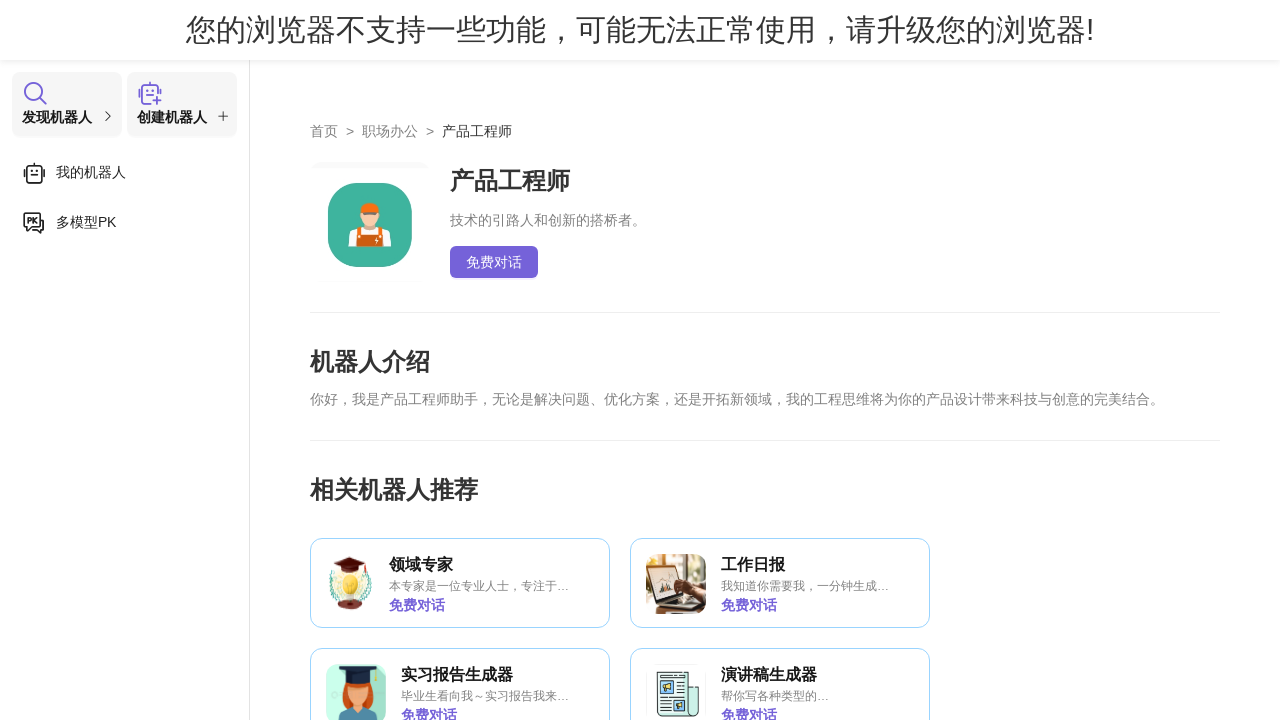

--- FILE ---
content_type: text/html; charset=utf-8
request_url: https://chaobanai.com/aibot/info/567
body_size: 6643
content:
<!DOCTYPE html><html lang="zh-CN"><head><meta charSet="utf-8"/><link rel="icon" href="https://pic.chaobanai.com/botvip_web/_next/static/media/favicon.725eec5d.ico"/><meta name="viewport" content="width=device-width, initial-scale=1, maximum-scale=1, minimum-scale=1, user-scalable=no"/><meta name="renderer" content="webkit"/><link href="https://api.chaobanai.com"/><title>产品工程师-超办AI</title><meta name="keywords" content="产品工程师"/><meta name="description" content="你好，我是产品工程师助手，无论是解决问题、优化方案，还是开拓新领域，我的工程思维将为你的产品设计带来科技与创意的完美结合。"/><meta name="next-head-count" content="8"/><link rel="preload" href="https://pic.chaobanai.com/botvip_web/_next/static/css/a0b364370f4fb031.css" as="style" crossorigin="anonymous"/><link rel="stylesheet" href="https://pic.chaobanai.com/botvip_web/_next/static/css/a0b364370f4fb031.css" crossorigin="anonymous" data-n-g=""/><link rel="preload" href="https://pic.chaobanai.com/botvip_web/_next/static/css/741f4979211816b2.css" as="style" crossorigin="anonymous"/><link rel="stylesheet" href="https://pic.chaobanai.com/botvip_web/_next/static/css/741f4979211816b2.css" crossorigin="anonymous" data-n-p=""/><link rel="preload" href="https://pic.chaobanai.com/botvip_web/_next/static/css/216ed97485e28aad.css" as="style" crossorigin="anonymous"/><link rel="stylesheet" href="https://pic.chaobanai.com/botvip_web/_next/static/css/216ed97485e28aad.css" crossorigin="anonymous" data-n-p=""/><link rel="preload" href="https://pic.chaobanai.com/botvip_web/_next/static/css/c9867cb058719988.css" as="style" crossorigin="anonymous"/><link rel="stylesheet" href="https://pic.chaobanai.com/botvip_web/_next/static/css/c9867cb058719988.css" crossorigin="anonymous" data-n-p=""/><noscript data-n-css=""></noscript><script defer="" crossorigin="anonymous" nomodule="" src="https://pic.chaobanai.com/botvip_web/_next/static/chunks/polyfills-c67a75d1b6f99dc8.js"></script><script src="https://pic.chaobanai.com/botvip_web/_next/static/chunks/webpack-0ea9217af997ec7a.js" defer="" crossorigin="anonymous"></script><script src="https://pic.chaobanai.com/botvip_web/_next/static/chunks/framework-22cfecf4e76e9eba.js" defer="" crossorigin="anonymous"></script><script src="https://pic.chaobanai.com/botvip_web/_next/static/chunks/main-6130fc876c1fad32.js" defer="" crossorigin="anonymous"></script><script src="https://pic.chaobanai.com/botvip_web/_next/static/chunks/pages/_app-6b51da72c769c2bf.js" defer="" crossorigin="anonymous"></script><script src="https://pic.chaobanai.com/botvip_web/_next/static/chunks/b457ba89-dac2aa9f15b165e8.js" defer="" crossorigin="anonymous"></script><script src="https://pic.chaobanai.com/botvip_web/_next/static/chunks/783-69506a4bef3f53ca.js" defer="" crossorigin="anonymous"></script><script src="https://pic.chaobanai.com/botvip_web/_next/static/chunks/376-c19b25f8ea3886e6.js" defer="" crossorigin="anonymous"></script><script src="https://pic.chaobanai.com/botvip_web/_next/static/chunks/837-3756dfee1647b1ef.js" defer="" crossorigin="anonymous"></script><script src="https://pic.chaobanai.com/botvip_web/_next/static/chunks/969-bc278f07a1ee6c65.js" defer="" crossorigin="anonymous"></script><script src="https://pic.chaobanai.com/botvip_web/_next/static/chunks/568-8b194259cb191727.js" defer="" crossorigin="anonymous"></script><script src="https://pic.chaobanai.com/botvip_web/_next/static/chunks/479-bf0b66812dae6d23.js" defer="" crossorigin="anonymous"></script><script src="https://pic.chaobanai.com/botvip_web/_next/static/chunks/202-e61507f9493c3b6c.js" defer="" crossorigin="anonymous"></script><script src="https://pic.chaobanai.com/botvip_web/_next/static/chunks/pages/aibot/info/%5BaibotId%5D-ba251c4b3100f835.js" defer="" crossorigin="anonymous"></script><script src="https://pic.chaobanai.com/botvip_web/_next/static/BLkJQrqc210_V14gYP3X7/_buildManifest.js" defer="" crossorigin="anonymous"></script><script src="https://pic.chaobanai.com/botvip_web/_next/static/BLkJQrqc210_V14gYP3X7/_ssgManifest.js" defer="" crossorigin="anonymous"></script><link rel="stylesheet" href="//pic.chaobanai.com/botvip_web/_next/static/css/antd-output/antd.min.a1852796.css"/></head><body><div id="__next"><div class="css-s4cr8i ant-app" style="overflow:hidden"><style>
.not-support {
  position: absolute;
  top: 0;
  left: 0;
  z-index: 10000;
  background: #fff;
  width: 100vw;
  line-height: 60px;
  font-size: 30px;
  text-align: center;
}

:where(.not-support) {
  display: none;
}
</style><div class="not-support">您的浏览器不支持一些功能，可能无法正常使用，请升级您的浏览器!</div><header class="index_commonHeaderRoot__X3jTE"><div class="index_left__oa_oJ"><button type="button" class="ant-btn css-s4cr8i ant-btn-text ant-btn-icon-only index_menufoldbtn__wAIxq index_menufoldbtnActive__ffjNK"><span class="ant-btn-icon"><span role="img" aria-label="menu-unfold" style="font-size:22px;color:#A1A1A1" class="anticon anticon-menu-unfold"><svg viewBox="64 64 896 896" focusable="false" data-icon="menu-unfold" width="1em" height="1em" fill="currentColor" aria-hidden="true"><path d="M408 442h480c4.4 0 8-3.6 8-8v-56c0-4.4-3.6-8-8-8H408c-4.4 0-8 3.6-8 8v56c0 4.4 3.6 8 8 8zm-8 204c0 4.4 3.6 8 8 8h480c4.4 0 8-3.6 8-8v-56c0-4.4-3.6-8-8-8H408c-4.4 0-8 3.6-8 8v56zm504-486H120c-4.4 0-8 3.6-8 8v56c0 4.4 3.6 8 8 8h784c4.4 0 8-3.6 8-8v-56c0-4.4-3.6-8-8-8zm0 632H120c-4.4 0-8 3.6-8 8v56c0 4.4 3.6 8 8 8h784c4.4 0 8-3.6 8-8v-56c0-4.4-3.6-8-8-8zM142.4 642.1L298.7 519a8.84 8.84 0 000-13.9L142.4 381.9c-5.8-4.6-14.4-.5-14.4 6.9v246.3a8.9 8.9 0 0014.4 7z"></path></svg></span></span></button></div><a class="index_logo__4i51V" href="/"><img alt="chaobanlogo" loading="lazy" width="151" height="41" decoding="async" data-nimg="1" style="color:transparent;object-fit:cover" src="https://pic.chaobanai.com/botvip_web/_next/static/media/chaobanlogo.0b16314c.svg"/></a><div class="index_root__2RpPF index_search__kv3cM"><div class="content"><div class="input"><div class="middle"><input placeholder="搜索机器人或者大模型" class="ant-input css-s4cr8i ant-input-borderless commonShadowLively hideScrollBar textarea" type="text" value=""/></div><div class="right"><span role="img" aria-label="close-circle" style="color:rgba(184, 184, 184, 1)" tabindex="-1" class="anticon anticon-close-circle clear"><svg fill-rule="evenodd" viewBox="64 64 896 896" focusable="false" data-icon="close-circle" width="1em" height="1em" fill="currentColor" aria-hidden="true"><path d="M512 64c247.4 0 448 200.6 448 448S759.4 960 512 960 64 759.4 64 512 264.6 64 512 64zm127.98 274.82h-.04l-.08.06L512 466.75 384.14 338.88c-.04-.05-.06-.06-.08-.06a.12.12 0 00-.07 0c-.03 0-.05.01-.09.05l-45.02 45.02a.2.2 0 00-.05.09.12.12 0 000 .07v.02a.27.27 0 00.06.06L466.75 512 338.88 639.86c-.05.04-.06.06-.06.08a.12.12 0 000 .07c0 .03.01.05.05.09l45.02 45.02a.2.2 0 00.09.05.12.12 0 00.07 0c.02 0 .04-.01.08-.05L512 557.25l127.86 127.87c.04.04.06.05.08.05a.12.12 0 00.07 0c.03 0 .05-.01.09-.05l45.02-45.02a.2.2 0 00.05-.09.12.12 0 000-.07v-.02a.27.27 0 00-.05-.06L557.25 512l127.87-127.86c.04-.04.05-.06.05-.08a.12.12 0 000-.07c0-.03-.01-.05-.05-.09l-45.02-45.02a.2.2 0 00-.09-.05.12.12 0 00-.07 0z"></path></svg></span><button type="button" class="ant-btn css-s4cr8i ant-btn-circle ant-btn-primary ant-btn-icon-only pGradBtn submitBtn"><span class="ant-btn-icon"><iconpark-icon name="faxianjiqiren-bj1i1pp2" width="22px" height="22px" fill="" stroke=""></iconpark-icon></span></button></div></div></div></div><div class="index_mid__LR47Q"></div><div class="index_menu__UKaT4"><button type="button" class="ant-btn css-s4cr8i ant-btn-round ant-btn-primary ant-btn-loading index_login__Ns2FU"><span class="ant-btn-icon ant-btn-loading-icon"><span role="img" aria-label="loading" class="anticon anticon-loading anticon-spin"><svg viewBox="0 0 1024 1024" focusable="false" data-icon="loading" width="1em" height="1em" fill="currentColor" aria-hidden="true"><path d="M988 548c-19.9 0-36-16.1-36-36 0-59.4-11.6-117-34.6-171.3a440.45 440.45 0 00-94.3-139.9 437.71 437.71 0 00-139.9-94.3C629 83.6 571.4 72 512 72c-19.9 0-36-16.1-36-36s16.1-36 36-36c69.1 0 136.2 13.5 199.3 40.3C772.3 66 827 103 874 150c47 47 83.9 101.8 109.7 162.7 26.7 63.1 40.2 130.2 40.2 199.3.1 19.9-16 36-35.9 36z"></path></svg></span></span><span>信息获取中...</span></button></div><div class="index_right__NzKRY"></div></header><section class="index_root__D86rE"><div class="index_menuDiv__JIk6e index_menuDiv_fold__hcyhW index_menuDiv_hidden__vxmfg"><menu><div class="index_navMiddle__3hemE"><div class="index_navBtn___Tbxm"><iconpark-icon name="shouye" width="24px" height="24px" fill="" stroke=""></iconpark-icon><div class="index_navBtn_text__Lp89t">首页</div></div><div class="index_navBtn___Tbxm"><iconpark-icon name="faxianjiqiren-bj1i1pp2" width="24px" height="24px" fill="" stroke=""></iconpark-icon><div class="index_navBtn_text__Lp89t">发现机器人</div></div><div class="index_navBtn___Tbxm"><iconpark-icon name="chuangjianjiqiren-1" width="24px" height="24px" fill="" stroke=""></iconpark-icon><div class="index_navBtn_text__Lp89t">创建机器人</div></div><div class="index_navBtn___Tbxm"><i class="iconfont icon-jiqiren"></i><div class="index_navBtn_text__Lp89t">我的机器人</div></div><div class="index_navBtn___Tbxm"><i class="iconfont icon-duomoxingduihua"></i><div class="index_navBtn_text__Lp89t">多模型PK</div></div></div></menu></div><main class=""><div class="index_info-container__jFvFD"><div class="index_content__Htkm1"><nav class="ant-breadcrumb index_breadcrumb__teUhh css-s4cr8i"><ol><li><a class="ant-breadcrumb-link" href="/">首页</a></li><li class="ant-breadcrumb-separator" aria-hidden="true">&gt;</li><li><a class="ant-breadcrumb-link" href="/square/7">职场办公</a></li><li class="ant-breadcrumb-separator" aria-hidden="true">&gt;</li><li><span class="ant-breadcrumb-link">产品工程师</span></li></ol></nav><div class="index_info__y1udE"><img class="index_avatar__DpSj8" src="https://pic.chaobanai.com/static/2024/01/24/b8fc04/b8fc0481cb4aba9d3717a3d32305b014.png"/><div><div class="index_name__FoUN8">产品工程师</div><div class="index_desc__JrZgR">技术的引路人和创新的搭桥者。</div><button type="button" class="ant-btn css-s4cr8i ant-btn-primary"><span>免费对话</span></button></div></div><div class="ant-divider css-s4cr8i ant-divider-horizontal index_divider__J24WU" role="separator"></div><div class="index_section__G38t_"><div class="index_title__l_gGY index_mb8__QZ2iX">机器人介绍</div><div class="index_desc__JrZgR">你好，我是产品工程师助手，无论是解决问题、优化方案，还是开拓新领域，我的工程思维将为你的产品设计带来科技与创意的完美结合。</div></div><div class="ant-divider css-s4cr8i ant-divider-horizontal index_divider__J24WU" role="separator"></div><div class="index_section__G38t_"><div class="index_title__l_gGY index_mb30__VHXpW">相关机器人推荐</div><div class="index_related__ujo83"><div class="index_related-model__NzG1f"><img class="index_avatar__DpSj8" src="https://pic.chaobanai.com/static/2023/11/24/fe4cc9/fe4cc9a4092c7727acee718da2412dfd.png"/><div class="index_detail__9__dx"><span class="index_name__FoUN8">领域专家</span><span class="index_description__kN8c3">本专家是一位专业人士，专注于为用户提供相关领域的专业知识和解决方案。</span><span class="index_try__X8rDj">免费对话</span></div></div><div class="index_related-model__NzG1f"><img class="index_avatar__DpSj8" src="https://pic.chaobanai.com/static/2023/11/24/f9dee8/f9dee8ab60a6b75a4e6acdcfb83aecc8.jpeg"/><div class="index_detail__9__dx"><span class="index_name__FoUN8">工作日报</span><span class="index_description__kN8c3">我知道你需要我，一分钟生成工作日报，超办助你不加班！</span><span class="index_try__X8rDj">免费对话</span></div></div><div class="index_related-model__NzG1f"><img class="index_avatar__DpSj8" src="https://pic.chaobanai.com/static/2023/11/27/93c3d6/93c3d68c6a5003b287a6995dea375ec8.png"/><div class="index_detail__9__dx"><span class="index_name__FoUN8">实习报告生成器</span><span class="index_description__kN8c3">毕业生看向我～实习报告我来帮你写！</span><span class="index_try__X8rDj">免费对话</span></div></div><div class="index_related-model__NzG1f"><img class="index_avatar__DpSj8" src="https://pic.chaobanai.com/static/2023/12/01/ebd9ea/ebd9ea612927cfdd18334b3d796baf82.png"/><div class="index_detail__9__dx"><span class="index_name__FoUN8">演讲稿生成器</span><span class="index_description__kN8c3">帮你写各种类型的演讲稿</span><span class="index_try__X8rDj">免费对话</span></div></div><div class="index_related-model__NzG1f"><img class="index_avatar__DpSj8" src="https://pic.chaobanai.com/static/2023/12/01/856368/8563680ba84b6fd9cb23534728e87062.png"/><div class="index_detail__9__dx"><span class="index_name__FoUN8">流程文档撰写大师</span><span class="index_description__kN8c3">帮助你撰写详细、全面的流程文档</span><span class="index_try__X8rDj">免费对话</span></div></div><div class="index_related-model__NzG1f"><img class="index_avatar__DpSj8" src="https://pic.chaobanai.com/static/2023/12/01/d685bf/d685bfa0af92227acd4f97df395545e7.png"/><div class="index_detail__9__dx"><span class="index_name__FoUN8">超级HR</span><span class="index_description__kN8c3">为您解决人力资源相关问题</span><span class="index_try__X8rDj">免费对话</span></div></div><div class="index_related-model__NzG1f"><img class="index_avatar__DpSj8" src="https://pic.chaobanai.com/static/2023/12/01/fb7650/fb7650a09d8ea48133aa7a3f25c9e780.png"/><div class="index_detail__9__dx"><span class="index_name__FoUN8">产品经理-PRD文档撰写</span><span class="index_description__kN8c3">帮你完成需求文档的编写</span><span class="index_try__X8rDj">免费对话</span></div></div><div class="index_related-model__NzG1f"><img class="index_avatar__DpSj8" src="https://pic.chaobanai.com/static/2023/11/28/a897ae/a897ae4376e934dc155c95b6ce5032e9.jpeg"/><div class="index_detail__9__dx"><span class="index_name__FoUN8">PPT大纲生成</span><span class="index_description__kN8c3">一分钟生成PPT大纲</span><span class="index_try__X8rDj">免费对话</span></div></div><div class="index_related-model__NzG1f"><img class="index_avatar__DpSj8" src="https://pic.chaobanai.com/static/2023/12/04/510dff/510dff13080cee9a6a2cfe4f209744da.png"/><div class="index_detail__9__dx"><span class="index_name__FoUN8">职位描述写手</span><span class="index_description__kN8c3">帮您撰写各个岗位的职位描述</span><span class="index_try__X8rDj">免费对话</span></div></div><div class="index_related-model__NzG1f"><img class="index_avatar__DpSj8" src="https://pic.chaobanai.com/static/2023/12/04/a15594/a155945f0f32b3710b2c3c62cc86bd31.png"/><div class="index_detail__9__dx"><span class="index_name__FoUN8">法律顾问</span><span class="index_description__kN8c3">为您提供专业的法律意见</span><span class="index_try__X8rDj">免费对话</span></div></div><div class="index_related-model__NzG1f"><img class="index_avatar__DpSj8" src="https://pic.chaobanai.com/static/2023/12/04/c0521f/c0521f513926a3d798da1212653bcc19.png"/><div class="index_detail__9__dx"><span class="index_name__FoUN8">绩效方案设计师</span><span class="index_description__kN8c3">定制科学高效的绩效考核方案</span><span class="index_try__X8rDj">免费对话</span></div></div><div class="index_related-model__NzG1f"><img class="index_avatar__DpSj8" src="https://pic.chaobanai.com/static/2023/12/04/13049b/13049b4b1dd45b573c15433cd9e39461.png"/><div class="index_detail__9__dx"><span class="index_name__FoUN8">增长运营专家</span><span class="index_description__kN8c3">增长黑客，助力企业成长</span><span class="index_try__X8rDj">免费对话</span></div></div></div></div></div></div></main></section><style>#nprogress{pointer-events:none}#nprogress .bar{background:var(--pColorGrad);position:fixed;z-index:99999;top:0;left:0;width:100%;height:2px}#nprogress .peg,.nprogress-custom-parent #nprogress .bar,.nprogress-custom-parent #nprogress .spinner{position:absolute}#nprogress .peg{display:block;right:0;width:100px;height:100%;box-shadow:0 0 10px var(--pColorGrad),0 0 5px var(--pColorGrad);opacity:1;-webkit-transform:rotate(3deg) translate(0,-4px);-ms-transform:rotate(3deg) translate(0,-4px);transform:rotate(3deg) translate(0,-4px)}#nprogress .spinner{display:block;position:fixed;z-index:99999;top:15px;right:15px}#nprogress .spinner-icon{width:18px;height:18px;box-sizing:border-box;border:2px solid transparent;border-top-color:var(--pColorGrad);border-left-color:var(--pColorGrad);border-radius:50%;-webkit-animation:.4s linear infinite nprogress-spinner;animation:.4s linear infinite nprogress-spinner}.nprogress-custom-parent{overflow:hidden;position:relative}@-webkit-keyframes nprogress-spinner{0%{-webkit-transform:rotate(0)}100%{-webkit-transform:rotate(360deg)}}@keyframes nprogress-spinner{0%{transform:rotate(0)}100%{transform:rotate(360deg)}}</style></div></div><script id="__NEXT_DATA__" type="application/json" crossorigin="anonymous">{"props":{"pageProps":{"aibotInfo":{"id":567,"type_id":2,"classify_id":7,"name":"产品工程师","head_portrait":"https://pic.chaobanai.com/static/2024/01/24/b8fc04/b8fc0481cb4aba9d3717a3d32305b014.png","stats_position":0,"brief_introduction":"技术的引路人和创新的搭桥者。","prologue":"你好，我是产品工程师助手，无论是解决问题、优化方案，还是开拓新领域，我的工程思维将为你的产品设计带来科技与创意的完美结合。","block_words":"","model_id":25,"vip_type":0,"use_num":976,"introduce":"","keywords":"","recommend_prompt":[],"helper_list":[{"id":403,"name":"问题","description":"请输入您的问题","form_type":1,"min_word":0,"max_word":0,"default_word":0,"prompt_key":"name"}],"related":[{"id":21,"type_id":1,"name":"领域专家","head_portrait":"https://pic.chaobanai.com/static/2023/11/24/fe4cc9/fe4cc9a4092c7727acee718da2412dfd.png","stats_position":0,"brief_introduction":"本专家是一位专业人士，专注于为用户提供相关领域的专业知识和解决方案。","vip_type":1,"use_num":650,"top_sort":0},{"id":23,"type_id":1,"name":"工作日报","head_portrait":"https://pic.chaobanai.com/static/2023/11/24/f9dee8/f9dee8ab60a6b75a4e6acdcfb83aecc8.jpeg","stats_position":51,"brief_introduction":"我知道你需要我，一分钟生成工作日报，超办助你不加班！","vip_type":0,"use_num":883,"top_sort":98},{"id":27,"type_id":1,"name":"实习报告生成器","head_portrait":"https://pic.chaobanai.com/static/2023/11/27/93c3d6/93c3d68c6a5003b287a6995dea375ec8.png","stats_position":55,"brief_introduction":"毕业生看向我～实习报告我来帮你写！","vip_type":0,"use_num":2602,"top_sort":95},{"id":28,"type_id":1,"name":"演讲稿生成器","head_portrait":"https://pic.chaobanai.com/static/2023/12/01/ebd9ea/ebd9ea612927cfdd18334b3d796baf82.png","stats_position":56,"brief_introduction":"帮你写各种类型的演讲稿","vip_type":0,"use_num":3089,"top_sort":279},{"id":30,"type_id":1,"name":"流程文档撰写大师","head_portrait":"https://pic.chaobanai.com/static/2023/12/01/856368/8563680ba84b6fd9cb23534728e87062.png","stats_position":58,"brief_introduction":"帮助你撰写详细、全面的流程文档","vip_type":0,"use_num":1602,"top_sort":0},{"id":36,"type_id":1,"name":"超级HR","head_portrait":"https://pic.chaobanai.com/static/2023/12/01/d685bf/d685bfa0af92227acd4f97df395545e7.png","stats_position":64,"brief_introduction":"为您解决人力资源相关问题","vip_type":1,"use_num":895,"top_sort":57},{"id":37,"type_id":1,"name":"产品经理-PRD文档撰写","head_portrait":"https://pic.chaobanai.com/static/2023/12/01/fb7650/fb7650a09d8ea48133aa7a3f25c9e780.png","stats_position":65,"brief_introduction":"帮你完成需求文档的编写","vip_type":1,"use_num":542,"top_sort":0},{"id":47,"type_id":1,"name":"PPT大纲生成","head_portrait":"https://pic.chaobanai.com/static/2023/11/28/a897ae/a897ae4376e934dc155c95b6ce5032e9.jpeg","stats_position":75,"brief_introduction":"一分钟生成PPT大纲","vip_type":0,"use_num":4736,"top_sort":298},{"id":48,"type_id":1,"name":"职位描述写手","head_portrait":"https://pic.chaobanai.com/static/2023/12/04/510dff/510dff13080cee9a6a2cfe4f209744da.png","stats_position":76,"brief_introduction":"帮您撰写各个岗位的职位描述","vip_type":0,"use_num":973,"top_sort":0},{"id":49,"type_id":1,"name":"法律顾问","head_portrait":"https://pic.chaobanai.com/static/2023/12/04/a15594/a155945f0f32b3710b2c3c62cc86bd31.png","stats_position":77,"brief_introduction":"为您提供专业的法律意见","vip_type":0,"use_num":860,"top_sort":0},{"id":50,"type_id":1,"name":"绩效方案设计师","head_portrait":"https://pic.chaobanai.com/static/2023/12/04/c0521f/c0521f513926a3d798da1212653bcc19.png","stats_position":78,"brief_introduction":"定制科学高效的绩效考核方案","vip_type":0,"use_num":600,"top_sort":0},{"id":52,"type_id":1,"name":"增长运营专家","head_portrait":"https://pic.chaobanai.com/static/2023/12/04/13049b/13049b4b1dd45b573c15433cd9e39461.png","stats_position":80,"brief_introduction":"增长黑客，助力企业成长","vip_type":0,"use_num":652,"top_sort":0}],"is_enable_citation":0},"classifys":[{"id":24,"name":"求职","icon":"https://pic.chaobanai.com/static/2024/05/11/0b3ca9/0b3ca97d53d4f77477f97444a626a480.png","homepage_show":1,"homepage_sort":200,"homepage_num":0,"sort":200,"bot_num":11},{"id":23,"name":"法律","icon":"https://pic.chaobanai.com/static/2024/05/11/fae886/fae88647b5459b030f4808fb99dae3d2.png","homepage_show":1,"homepage_sort":190,"homepage_num":0,"sort":190,"bot_num":15},{"id":26,"name":"高考","icon":"https://pic.chaobanai.com/static/2024/05/15/ec0881/ec0881d585c2a72c6db454e7b4bc3705.png","homepage_show":1,"homepage_sort":185,"homepage_num":0,"sort":185,"bot_num":6},{"id":25,"name":"编程","icon":"https://pic.chaobanai.com/static/2024/05/11/bbea9c/bbea9c4e58b3e67f4024b8ffe7dde367.png","homepage_show":1,"homepage_sort":180,"homepage_num":0,"sort":180,"bot_num":12},{"id":2,"name":"通用写作","icon":"https://pic.chaobanai.com/static/icon/tyxz.png","homepage_show":1,"homepage_sort":100,"homepage_num":10,"sort":100,"bot_num":56},{"id":3,"name":"营销文案","icon":"https://pic.chaobanai.com/static/icon/yxwa.png","homepage_show":1,"homepage_sort":90,"homepage_num":5,"sort":90,"bot_num":36},{"id":4,"name":"小红书","icon":"https://pic.chaobanai.com/static/icon/xhs.png","homepage_show":1,"homepage_sort":80,"homepage_num":5,"sort":80,"bot_num":25},{"id":5,"name":"论文/心得","icon":"https://pic.chaobanai.com/static/2024/04/26/6990bf/6990bf486e692ec4b0c6dc83c43dd5b6.png","homepage_show":1,"homepage_sort":70,"homepage_num":0,"sort":70,"bot_num":10},{"id":7,"name":"职场办公","icon":"https://pic.chaobanai.com/static/icon/zcbg.png","homepage_show":1,"homepage_sort":60,"homepage_num":5,"sort":60,"bot_num":154},{"id":8,"name":"学生必备","icon":"https://pic.chaobanai.com/static/icon/xsbb.png","homepage_show":1,"homepage_sort":50,"homepage_num":5,"sort":50,"bot_num":61},{"id":9,"name":"机关公文","icon":"https://pic.chaobanai.com/static/icon/jggw.png","homepage_show":1,"homepage_sort":40,"homepage_num":5,"sort":40,"bot_num":36},{"id":10,"name":"教师教学","icon":"https://pic.chaobanai.com/static/icon/jsjx.png","homepage_show":1,"homepage_sort":30,"homepage_num":5,"sort":30,"bot_num":53},{"id":11,"name":"社交媒体","icon":"https://pic.chaobanai.com/static/icon/sjmt.png","homepage_show":1,"homepage_sort":20,"homepage_num":5,"sort":20,"bot_num":57},{"id":12,"name":"营销推广","icon":"https://pic.chaobanai.com/static/icon/yxtg.png","homepage_show":1,"homepage_sort":10,"homepage_num":5,"sort":10,"bot_num":87},{"id":13,"name":"电商运营","icon":"https://pic.chaobanai.com/static/2024/04/26/f87294/f8729462f2fd0eb33b9a16586091b65a.png","homepage_show":1,"homepage_sort":10,"homepage_num":0,"sort":10,"bot_num":69},{"id":6,"name":"设计师","icon":"https://pic.chaobanai.com/static/2024/04/26/9cd0fa/9cd0fa8aafad916cc7ee465c70bbd384.png","homepage_show":1,"homepage_sort":8,"homepage_num":0,"sort":8,"bot_num":25},{"id":14,"name":"娱乐生活","icon":"https://pic.chaobanai.com/static/icon/ylsh.png","homepage_show":1,"homepage_sort":7,"homepage_num":10,"sort":7,"bot_num":85}]}},"page":"/aibot/info/[aibotId]","query":{"aibotId":"567"},"buildId":"BLkJQrqc210_V14gYP3X7","assetPrefix":"https://pic.chaobanai.com/botvip_web","isFallback":false,"isExperimentalCompile":false,"gip":true,"scriptLoader":[]}</script></body></html>

--- FILE ---
content_type: text/css
request_url: https://pic.chaobanai.com/botvip_web/_next/static/css/741f4979211816b2.css
body_size: 6037
content:
body .index_root__grSGo{justify-content:space-between;width:-moz-fit-content;width:fit-content;padding-right:12px;transition:var(--transition)}body .index_root__grSGo,body .index_root__grSGo .index_left__BSgOA{display:flex;align-items:center}body .index_root_fold__LbBMY:hover{box-shadow:0 0 0 8px #f2f2f2}body .index_root_open__TNB9M{background:linear-gradient(177deg,#ffdad8,#e8d6ff 98%)!important;box-shadow:0 0 0 8px #f4f4ff}body .index_number__6_AUm{overflow:hidden;color:#323232;font-weight:500;font-size:12px;white-space:nowrap;text-overflow:ellipsis}body .index_recharge__qufp6{color:var(--pColor);font-weight:500;font-size:12px;white-space:nowrap;cursor:pointer}body .index_root_bg__Tdc3p{padding:2px 8px;background:linear-gradient(45deg,#e7e8ff,#ffeae9);border:1px solid #dfd3fd;border-radius:40px}body .index_popover_text___zHlp{display:flex;flex-direction:row}body .index_popover_text___zHlp div{margin-left:4px}body .index_popover__BOGwW{height:34px}body .index_popover__BOGwW .ant-popover-arrow{display:none!important}body .index_popover__BOGwW .ant-popover-inner{display:flex;align-items:center;justify-content:center;height:34px;padding:0 8px!important;border-radius:17px!important;box-shadow:0 0 6px 0 rgba(17,13,83,.24)!important}body .index_divider__l99Ma{width:1px;height:20px;margin-right:10px!important;margin-left:10px!important;background-color:#c6c6c6}body .index_loginPage__WaNZ_{display:inline-flex!important;flex-direction:column}body .index_view__sVWqU{height:410px;text-align:center}body .index_view__sVWqU h5{margin-top:88px;margin-bottom:11px;font-weight:var(--fontWeightN);font-size:16px}body .index_view__sVWqU h5 iconpark-icon{margin-right:6px;color:transparent;font-size:22px;vertical-align:-5px}body .index_view__sVWqU .index_qrCode__gC2fq{display:inline-block;width:160px;height:160px;overflow:hidden;border:1px solid #eee;border-radius:4px!important}body .index_view__sVWqU .index_qrCode__gC2fq div.flexCenter{position:absolute;top:0;width:100%;height:100%;background-color:hsla(0,0%,100%,.96)}body .index_view__sVWqU .index_qrCode__gC2fq div.flexCenter button{color:var(--pColor)!important}body .index_view__sVWqU p{margin-top:10px;color:#9e9e9e;font-weight:var(--fontWeightL);font-size:14px}body .index_typeSwitch__ghTDF{display:flex;flex:1 1;background-color:#f0f0ff}body .index_typeSwitch__ghTDF div{flex:1 1}body .index_typeSwitch__ghTDF iconpark-icon{font-size:24px;vertical-align:-7px}body .index_tabs__g12yP{max-width:330px!important;margin:76px auto auto!important}body .index_tabs__g12yP .ant-tabs-nav{margin-bottom:20px}body .index_tabs__g12yP .ant-tabs-nav:before{display:none}body .index_tabs__g12yP .ant-tabs-tab{padding-top:0;padding-bottom:6px}body .index_accountForm__Jk5gP .ant-form-item{position:relative}body .index_accountForm__Jk5gP .ant-form-item-extra{position:absolute;top:31px;right:0}body .index_accountForm__Jk5gP .ant-form-item-extra button{padding-right:0;color:var(--desTextColor)!important}body .index_toCreateAccount__M9_Kf{color:var(--desTextColor)}body .index_toCreateAccount__M9_Kf button{color:var(--pColor)!important}body .index_wechatQRcodeForm__mRmHK .ant-form-item-control-input-content,body .index_wechatQRcodeForm__mRmHK .ant-form-item-explain-error{display:flex!important;justify-content:center!important}body .index_spin__Q2qFP{width:100%;height:100%}body .index_mask___9zPR{--offset:4px;position:absolute;top:var(--offset);left:var(--offset);display:flex;align-items:center;justify-content:center;width:152px;height:152px;color:#fff;font-weight:400;font-size:14px;font-style:normal;line-height:normal;text-align:center;background:linear-gradient(0deg,rgba(0,0,0,.8),rgba(0,0,0,.8));border-radius:4px}body .index_view__SUs5Z{max-width:330px;margin:66px auto auto}body .index_back__Edk6R{margin-bottom:24px;padding:0!important}body .index_toCreateAccount__hKWDl{margin-top:10px;color:var(--desTextColor);font-weight:var(--fontWeightL);text-align:center}body .index_toCreateAccount__hKWDl button{color:var(--pColor)!important}body .index_root__R2d94{--modalWidth:390px;--modalHeight:460px;width:var(--modalWidth);height:var(--modalHeight);overflow:hidden}body .index_closeBtn__WwiO5{position:absolute!important;top:0;right:0;z-index:99;width:30px!important;height:30px!important;color:#9e9e9e;background-color:#e9eef0!important;border-top-left-radius:0!important;border-top-right-radius:8px!important;border-bottom-right-radius:0!important;border-bottom-left-radius:10px!important}body .index_closeBtn__WwiO5 span.anticon{font-weight:var(--fontWeightL);font-size:12px!important;vertical-align:0}body .index_blurBg__TaXeh{position:absolute;top:0;width:100%;height:100%;pointer-events:none}body .index_blurBg__TaXeh iconpark-icon{position:absolute;top:20px;left:20px;z-index:9;height:36px}body .index_blurBg__TaXeh img:first-of-type{position:absolute;top:0}body .index_blurBg__TaXeh img:last-of-type{position:absolute;top:0;right:0}body .index_pageCon__zNbUt{width:calc(2 * var(--modalWidth));height:100%;transition:all .2s ease-in-out}body .index_page__OK3ur{display:inline-block;width:var(--modalWidth);height:100%;vertical-align:top}body .index_page__OK3ur form{text-align:left}body .index_page__OK3ur form .ant-form-item{margin-bottom:22px}body .index_page__OK3ur form .ant-form-item:last-child{margin-bottom:0;padding-top:18px}body .index_enjoy_vip__NbaNj{--deg:12deg;--offsetX:4px;display:flex;align-items:center;justify-content:space-between;width:calc(100% - var(--offsetX));height:36px;padding:0 var(--offsetX);background:linear-gradient(270deg,#3d2161 1.95%,#550956 99.58%);border:1px solid #9773c5;border-radius:4px;transform:skewX(calc(0deg - var(--deg))) translateX(calc(var(--offsetX) / 2))}body .index_enjoy_vip__NbaNj .index_enjoy_left__D_sKd{display:flex;align-items:center;color:#fff;font-weight:500;font-size:12px;transform:skewX(var(--deg))}body .index_enjoy_vip__NbaNj .index_enjoy_left__D_sKd iconpark-icon[name=quanzhanhuiyuan]{margin-right:4px}body .index_enjoy_vip__NbaNj .index_enjoy_right__cnfQn{color:#fff;font-weight:400;font-size:12px;transform:skewX(var(--deg))}body .index_enjoy_vip_fold__dftsO{display:flex;align-items:center;justify-content:center;width:34px;height:34px;background:linear-gradient(270deg,#3d2161 1.95%,#550956 99.58%);border:1px solid #9773c5;border-radius:17px;cursor:pointer}body .index_root_fold__wO_EA:hover{box-shadow:0 0 0 8px #f2f2f2}body .index_root_open__B0dLA{box-shadow:0 0 0 8px #f4f4ff}body .index_root__qdVZw{display:flex;align-items:center;width:-moz-fit-content;width:fit-content;height:20px;padding:2px 6px 2px 2px;background:linear-gradient(268deg,#f4f4f4 3.04%,#ddd 51.91%,#c2c2c2 96.86%);border:1px solid #e5e5e5;border-radius:10px}body .index_root_vip__WVwv6{background:linear-gradient(268deg,#dedeff 3.04%,#daedff 51.91%,#e7ceff 96.86%);border:1px solid #ece5ff}body .index_status__Gh4hQ{color:#9e9e9e;font-weight:500;font-size:12px}body .index_status_vip__BkuPE{color:var(--pColor)}body .index_root__ctzZ6{width:100%;height:70px;background:linear-gradient(180deg,#fc254b,#ffecbc);border-radius:8px;cursor:pointer}body .index_root__ctzZ6>img{width:100%;height:100%}body .index_root__r1Hzd{position:relative;display:flex;flex-direction:column;flex-shrink:0;width:160px;height:173px;padding-top:14px;padding-bottom:14px;padding-left:12px;background:linear-gradient(180deg,#f5f5ff,#fff);border:1px solid #dcdcff;border-radius:6px;cursor:pointer;-webkit-user-select:none;-moz-user-select:none;user-select:none}body .index_root__r1Hzd .index_top___qGL5{width:100%;margin-bottom:2px;color:#2c2c2c;font-weight:500;font-size:14px;line-height:normal}body .index_root__r1Hzd .index_middle__WV0ZN{display:flex;width:100%;height:34px}body .index_root__r1Hzd .index_middle__WV0ZN .index_price__dcP_C{display:flex;align-items:flex-end;color:#2c2c2c;font-weight:600;font-size:24px;line-height:normal}body .index_root__r1Hzd .index_middle__WV0ZN .index_price__dcP_C .index_sign__sEOrl{font-weight:400;font-size:14px;line-height:normal;transform:translateY(-3px)}body .index_root__r1Hzd .index_gift__yDaAB{display:flex;align-items:center;justify-content:flex-start;width:-moz-fit-content;width:fit-content;height:21px;margin-top:8.5px;padding-right:5px;padding-left:5px;overflow:hidden;color:var(--pColor);font-weight:500;font-size:12px;font-style:normal;line-height:normal;white-space:nowrap;text-overflow:ellipsis;background:#efecff;border:1px solid #7562d9;border-radius:3px}body .index_root__r1Hzd .index_gift__yDaAB iconpark-icon[name=danseAI]{margin-right:4px}body .index_root__r1Hzd .index_gift_recommend__OOdDh{color:#ff6a5e;background:#ffe3dd;border:1px solid #ff6a5e}body .index_root__r1Hzd .index_bottom__2gyOy{display:flex;flex-direction:column;flex-shrink:0;justify-content:space-between;height:40px;margin-top:20.5px}body .index_root__r1Hzd .index_bottom__2gyOy .index_item__B_OeI{display:flex;align-items:center;height:17px;color:#323232;font-weight:400;font-size:12px;line-height:normal}body .index_root__r1Hzd .index_bottom__2gyOy .index_item__B_OeI .index_dot__af_sI{width:6px;height:6px;margin-right:4px;background-color:#5b62ce;border:.5px solid #d5fff1;border-radius:3px}body .index_root__r1Hzd .index_recommend__mxHLY{position:absolute;top:-9px;left:-1px;display:flex;flex-shrink:0;align-items:center;justify-content:center;width:112px;height:18px;color:#fff;font-weight:500;font-size:12px;line-height:normal;background:linear-gradient(180deg,#f55,#ffa978);border-radius:8px 0 8px 0}body .index_root_recommend__Ifyw0{background:linear-gradient(181deg,#f9d7ff 1.21%,#ffdede 98.83%)}body .index_root_selected__fNPo3{border:1px solid var(--pColor);filter:drop-shadow(0 4px 14px rgba(17,13,83,.18))}body .index_selected__vrISJ{position:absolute;right:-1px;bottom:-1px;width:28.5px;height:27px;background:linear-gradient(-45deg,var(--pColor),var(--pColor) 50%,transparent 50%,transparent 100%);border-radius:0 0 6px 0}body .index_selected__vrISJ>iconpark-icon[name=wancheng]{position:absolute;right:0;bottom:-2px}body .index_root___ALsL{width:40px;height:40px}body .index_popover__xJN_a div.ant-popover-inner{padding:0!important;background:#fff!important;border:1px solid #fff!important;border-radius:4px!important;box-shadow:0 3px 14px 0 rgba(17,13,83,.16)!important}body .index_popover__xJN_a div.ant-popover-arrow{display:none!important}body .index_panelRoot__xGsKz{flex-shrink:0;width:260px;overflow:hidden;background:#fff}body .index_panelRoot__xGsKz>div{position:relative}body .index_top__4QFdH{padding:10px 10px 14px}body .index_background__rDxC3{position:absolute!important;top:1px;left:1px;z-index:0;width:calc(100% - 2px);height:74px;background:linear-gradient(180deg,#e1deff,rgba(243,242,253,0));border-radius:4px 4px 0 0}body .index_userInfo__xXQtX{position:relative;display:flex;flex-direction:row;align-items:center;justify-content:space-between;width:100%;height:40px}body .index_userInfo__xXQtX .index_userInfo_right__aon9C{display:flex;flex-direction:column;justify-content:space-between;width:calc(100% - 50px);height:100%}body .index_userInfo__xXQtX .index_userInfo_right__aon9C .index_userInfo_right_top__AUe20{height:20px;color:#222;font-weight:400;font-size:14px}body .index_userInfo__xXQtX .index_userInfo_right__aon9C .index_userInfo_right_bottom__qo000{display:flex;align-items:center;justify-content:space-between;height:18px;color:#9e9e9e;font-weight:400;font-size:12px}body .index_userInfo__xXQtX .index_userInfo_right__aon9C .index_userInfo_right_bottom__qo000 .index_copy__wJ9D_{margin-right:9px;color:var(--pColor);font-weight:400;font-size:12px;cursor:pointer}body .index_vip__NF_Ki{display:flex;align-items:center;justify-content:space-between;width:100%;height:36px;margin-top:19px;padding:0 10px;background:linear-gradient(268deg,#dedeff 3.04%,#daedff 51.91%,#e7ceff 96.86%);border:1px solid #ece5ff;border-radius:18px}body .index_vip__NF_Ki .index_vip_left__OzqJh{display:flex;align-items:center;color:#222;font-weight:500;font-size:12px}body .index_vip__NF_Ki .index_vip_left__OzqJh iconpark-icon[name=huiyuan]{margin-right:4px}body .index_vip__NF_Ki .index_vip_right__7ry5n{display:flex;align-items:center}body .index_vip__NF_Ki .index_vip_right__7ry5n .index_vip_right_left__taVry{color:#787782;font-weight:400;font-size:12px}body .index_vip__NF_Ki .index_vip_right__7ry5n .index_vip_right_right__p48tI{margin-left:10px;color:var(--pColor);font-weight:400;font-size:12px;cursor:pointer}body .index_divider__pCyXC{width:100%;height:1px;background:#eee}body .index_middle__UsY88{width:100%;padding:10px}body .index_middle__UsY88>div:not(:first-child){margin-top:8px}body .index_bottom__EvQOF{display:flex;flex-direction:column;justify-content:space-between;padding:10px}body .index_bottom__EvQOF>div{position:relative;display:flex;align-items:center;width:100%;height:40px;padding:10px 6px;color:#000;font-weight:400;font-size:14px;border-radius:6px;cursor:pointer}body .index_bottom__EvQOF>div iconpark-icon{margin-right:4px}body .index_bottom__EvQOF>div:hover{background:#f8f8fa}body .index_bottom__EvQOF>div .index_selected__8wV2d{position:absolute;right:6px;width:70px!important;height:30px!important}body .index_bottom__EvQOF>div:not(:first-child){margin-top:2px}body .index_root__VNWE_{display:flex;justify-content:space-between;width:100%;height:194px;margin-top:20px;padding:14px 20px;background:#fdfdff;border:1px solid #eee;border-radius:6px}body .index_left__qq7n5{width:140px;height:100%}body .index_left__qq7n5 .index_payment_method__S4Vgv{display:flex;justify-content:center;margin-top:8px}body .index_left__qq7n5 .index_qrcode__EHdB1{width:140px!important;height:140px!important;padding:4px!important;background:#fdfdff!important;border:1px solid #eee!important;border-radius:6px!important}body .index_right__BKTgP{width:calc(100% - 140px - 24px);height:100%}body .index_right__BKTgP .index_right_top__7n3Gy{color:#2c2c2c;font-weight:400;font-size:14px}body .index_right__BKTgP .index_price__4Cra4{display:flex;align-items:flex-end;margin-top:6px;color:#e14040;font-weight:500;font-size:30px;transform:translateX(7px)}body .index_right__BKTgP .index_price__4Cra4 .index_sign__W3Y27{font-size:14px;transform:translateY(-4px) translateX(-7px)}body .index_right__BKTgP .index_right_bottom__BBLBt{margin-top:6px}body .index_right__BKTgP .index_right_bottom__BBLBt .index_agreement__kUb5n{color:#2c2c2c;font-weight:400;font-size:14px}body .index_right__BKTgP .index_right_bottom__BBLBt .index_agreement__kUb5n a{color:var(--pColor)}body .index_root__aLNiY{display:flex;flex-direction:row;align-items:center;height:32px;margin-left:53px;cursor:pointer}body .index_root__aLNiY>img{width:32px;height:32px;margin-right:6px}body .index_text__QMVTO{color:#733a3a;font-weight:400;font-size:14px;font-style:normal;line-height:normal}body .index_text__QMVTO .index_price__7Evzf{color:#e14040;font-weight:600}body .index_root__ZybEo{--modalWidth:100%;--modalHeight:100%;width:var(--modalWidth);height:var(--modalHeight)}body .index_left__K8xdT{position:absolute;top:0;width:180px;height:100%;padding:19px 16px}body .index_left__K8xdT .index_background__LOycI{position:absolute;top:0;left:0;z-index:1;width:100%;height:100%;background:linear-gradient(172deg,#c9cbff,#f9d3ff);opacity:.3}body .index_left__K8xdT .index_top__OAUHO{position:relative;z-index:2;display:flex;flex-direction:column;align-items:center;width:100%;height:auto}body .index_left__K8xdT .index_top__OAUHO .index_rights__ZW3YQ{margin-top:15px;color:#222;font-weight:600;font-size:14px}body .index_left__K8xdT .index_top__OAUHO .index_divider__U_QJL{width:33px;height:4px;margin-top:6px;background-color:var(--pColor);border-radius:6px}body .index_left__K8xdT .index_bottom__FCUDp{position:relative;z-index:2;width:100%}body .index_left__K8xdT .index_bottom__FCUDp .index_item__6SxCs{width:100%;margin-top:20px}body .index_left__K8xdT .index_bottom__FCUDp .index_item__6SxCs .index_title__rslg5{display:flex;align-items:center;color:var(--pColor);font-weight:600;font-size:12px}body .index_left__K8xdT .index_bottom__FCUDp .index_item__6SxCs .index_title__rslg5>iconpark-icon[name=shangchuantubiao]{width:16px;height:16px;background:#5b62ce;border-radius:2px}body .index_left__K8xdT .index_bottom__FCUDp .index_item__6SxCs .index_text__St41k{margin-top:8px;color:#222;font-weight:500;font-size:12px}body .index_right__xWFgE{position:absolute;top:0;right:0;width:calc(100% - 180px);height:100%;padding:30px 20px;overflow:hidden;background:#fff}body .index_right__xWFgE .index_right_top__oAW0l{position:relative;z-index:2;display:flex;justify-content:space-between;width:100%;height:40px}body .index_right__xWFgE .index_right_top__oAW0l .index_right_right__tsyfV{display:flex;flex-direction:column;justify-content:space-between;width:calc(100% - 50px);height:40px}body .index_right__xWFgE .index_right_top__oAW0l .index_right_right__tsyfV .index_right_right_top__PufT8{display:flex;align-items:center}body .index_right__xWFgE .index_right_top__oAW0l .index_right_right__tsyfV .index_right_right_top__PufT8 .index_username__DXOac{color:#2c2c2c;font-weight:500;font-size:14px}body .index_right__xWFgE .index_right_top__oAW0l .index_right_right__tsyfV .index_right_right_top__PufT8 div:first-child{margin-right:5px}body .index_right__xWFgE .index_right_top__oAW0l .index_right_right__tsyfV .index_right_right_top__PufT8 div:nth-child(2){margin-right:10px}body .index_right__xWFgE .index_right_top__oAW0l .index_right_right__tsyfV .index_user_show_uid__jAf_n{display:flex;align-items:center;height:18px;color:#a7a7a7;font-weight:400;font-size:12px}body .index_right__xWFgE .index_right_middle__dRMkr{position:relative;z-index:2;display:flex;justify-content:space-between;width:100%;height:173px;margin-top:20px}body .index_right__xWFgE .index_right_bottom__3TAx_{position:relative;z-index:2;width:100%}body .index_right__xWFgE .index_background_topLeft__lNsdX{position:absolute;top:-31.87px;left:-202.42px;z-index:1;width:415.215px;height:229.673px;background:#ffdce2;border-radius:415.215px;opacity:.4;filter:blur(100px)}body .index_right__xWFgE .index_background_bottomRight__yqwan{position:absolute;right:-123.33px;bottom:-26.05px;z-index:1;flex-shrink:0;width:318.262px;height:176.044px;background:#f4e5ff;border-radius:318.262px;opacity:.6;filter:blur(70px)}body .index_root__RtiNl{position:relative;display:flex;align-items:center;width:100%;margin-bottom:20px;color:rgba(0,0,0,.4);font-weight:400;font-size:12px;font-style:normal;line-height:normal;white-space:nowrap}body .index_root__RtiNl .index_list__Kbrsw{width:calc(100% - 120px);overflow:hidden}body .index_root__RtiNl .index_item__3QcML{padding:0 4px;color:rgba(0,0,0,.6);font-weight:400;font-size:12px;font-style:normal;line-height:normal;white-space:nowrap;cursor:pointer}body .index_root__RtiNl .index_item__3QcML:hover{color:var(--pColor)}body .index_root__RtiNl .index_clear__taARY{position:absolute;right:0;display:flex;align-items:center;color:#919191;font-weight:400;font-size:12px;font-style:normal;line-height:normal;cursor:pointer}body .index_root__RtiNl .index_clear__taARY iconpark-icon{margin-right:4px}body .index_root__RtiNl .index_clear__taARY:hover{color:var(--pColor)}body .index_root__rjpRJ{position:relative;display:flex;flex-direction:column;flex-shrink:0;align-items:center;width:140px;height:144px;padding:14px 6px;background:linear-gradient(180deg,#f5f5ff,#fff);border:1px solid #dcdcff;border-radius:6px;cursor:pointer;-webkit-user-select:none;-moz-user-select:none;user-select:none}body .index_root__rjpRJ .index_top__lfoTE{margin-bottom:2px;color:#2c2c2c;font-weight:500;font-size:14px;line-height:normal}body .index_root__rjpRJ .index_middle__bH3ED{display:flex;justify-content:center;width:100%;height:34px}body .index_root__rjpRJ .index_middle__bH3ED .index_price__MSqyy{display:flex;align-items:flex-end;color:#e14040;font-weight:600;font-size:24px;line-height:normal;transform:translateX(-4.5px)}body .index_root__rjpRJ .index_middle__bH3ED .index_price__MSqyy .index_sign__Onw73{font-weight:400;font-size:14px;line-height:normal;transform:translateY(-3px)}body .index_root__rjpRJ .index_bottom__EbouN{display:flex;flex-direction:column;flex-shrink:0;justify-content:space-between;height:52px;margin-top:8px;padding:6px 4px;border-radius:4px}body .index_root__rjpRJ .index_bottom__EbouN .index_item__39u7t{display:flex;align-items:center;height:17px;color:var(--pColor);font-weight:500;font-size:12px;line-height:normal}body .index_root__rjpRJ .index_bottom__EbouN .index_item__39u7t>span{overflow:hidden;color:#222;white-space:nowrap;text-overflow:ellipsis}body .index_root__rjpRJ .index_bottom__EbouN .index_item__39u7t>span .index_ai_word_num__81KQW{color:var(--pColor)}body .index_root__rjpRJ .index_bottom_recommend__zfx_4{width:100%;padding:6px 10px;background:#ffedeb}body .index_root__rjpRJ .index_recommend__kvm_k{position:absolute;top:-9px;left:-1px;display:flex;flex-shrink:0;align-items:center;justify-content:center;width:112px;height:18px;color:#fff;font-weight:500;font-size:12px;line-height:normal;background:linear-gradient(180deg,#f55,#ffa978);border-radius:8px 0 8px 0}body .index_root_recommend__jzNIY{background:linear-gradient(181deg,#f9d7ff 1.21%,#ffdede 98.83%)}body .index_root_ai__o01Ve{position:relative;display:flex;flex-direction:column;flex-shrink:0;align-items:center;width:140px;height:144px;padding:14px 0 6px;background:linear-gradient(180deg,#f5f5ff,#fff);border:1px solid #dcdcff;border-radius:6px;cursor:pointer;-webkit-user-select:none;-moz-user-select:none;user-select:none}body .index_root_ai__o01Ve .index_top__lfoTE{display:flex;align-items:center;justify-content:center;width:100%;height:20px;color:#2c2c2c;font-weight:500;font-size:14px;line-height:normal}body .index_root_ai__o01Ve .index_middle__bH3ED{margin-top:12px;color:#2c2c2c;font-weight:500;font-size:26px;line-height:normal}body .index_root_ai__o01Ve .index_divider__REaiC{width:100%;height:1px;margin-top:17px;margin-bottom:4px;background:#dcdcff}body .index_root_ai__o01Ve .index_divider_selected__HTuAb{background:var(--pColor)}body .index_root_selected__QnKOv{border:1px solid var(--pColor);filter:drop-shadow(0 4px 14px rgba(17,13,83,.18))}body .index_selected__wDblC{position:absolute;right:-1px;bottom:-1px;width:28.5px;height:27px;background:linear-gradient(-45deg,var(--pColor),var(--pColor) 50%,transparent 50%,transparent 100%);border-radius:0 0 6px 0}body .index_selected__wDblC>iconpark-icon[name=wancheng]{position:absolute;right:0;bottom:-2px}body .index_price__MSqyy{display:flex;align-items:flex-end;color:#e14040;font-weight:600;font-size:24px;line-height:normal;transform:translateX(-4.5px)}body .index_price__MSqyy .index_sign__Onw73{font-weight:400;font-size:14px;line-height:normal;transform:translateY(-3px)}body .index_root__VM3Ne{display:flex;flex-direction:column;justify-content:center}body .index_root__VM3Ne .index_title__mSB3L{margin-bottom:10px;color:v rgba(0,0,0,.9);font-weight:500;font-style:normal;line-height:normal}body .index_root__VM3Ne .index_title__mSB3L>span:first-child{margin-right:3px;font-size:16px}body .index_root__VM3Ne .index_title__mSB3L>span:last-child{font-size:14px}body .index_root__VM3Ne .index_list__xNSOW{display:inline-flex;flex-wrap:wrap;align-items:center;width:calc(100% + 9px);margin-top:7px;row-gap:8px}body .index_root__VM3Ne .index_list__xNSOW .index_item__NsgPM{display:flex;align-items:center;justify-content:center;margin-right:9px;padding:4px 8px;color:#616161;font-weight:400;font-size:14px;font-style:normal;line-height:normal;background:#f7f7fb;border-radius:4px;cursor:pointer}body .index_root__VM3Ne .index_list__xNSOW .index_item__NsgPM:hover{color:var(--pColor)}body .index_root__Da9Lo{--modalWidth:100%;--modalHeight:100%;width:var(--modalWidth);height:var(--modalHeight)}body .index_top__1f0Oc{display:flex;align-items:center;justify-content:flex-start;width:100%;height:64px;padding:10px 30px;background:linear-gradient(270deg,#ffdee4 6.17%,#ffebb8 99.72%)}body .index_top__1f0Oc .index_top_right__OihY6{display:flex;flex-direction:column;justify-content:space-between;width:calc(100% - 50px)}body .index_top__1f0Oc .index_top_right__OihY6 .index_top_right_top__SEfpa{display:flex;align-items:center;height:20px}body .index_top__1f0Oc .index_top_right__OihY6 .index_top_right_top__SEfpa .index_username__Ykqlz{margin-right:8px;color:#2c2c2c;font-weight:500;font-size:14px}body .index_top__1f0Oc .index_top_right__OihY6 .index_top_right_top__SEfpa .index_user_show_uid__LxMxF{color:#a7a7a7;font-weight:400;font-size:12px}body .index_top__1f0Oc .index_top_right__OihY6 .index_top_right_bottom__I0tnd{display:flex;align-items:center;margin-top:2px}body .index_top__1f0Oc .index_top_right__OihY6 .index_top_right_bottom__I0tnd>div:first-child{margin-right:9px}body .index_bottom__u8ers{display:flex;justify-content:space-between;width:100%;height:calc(100% - 64px)}body .index_bottom__u8ers .index_left__t15yC{width:180px;padding:30px 16px 0;background:#fff6ed}body .index_bottom__u8ers .index_left__t15yC .index_left_top__TKpBA{display:flex;align-items:center;justify-content:center;width:100%;height:20px;color:#2c2c2c;font-weight:500;font-size:14px;transform:translateX(-10px)}body .index_bottom__u8ers .index_left__t15yC .index_left_item_list__VfGCc{display:flex;flex-direction:column;width:100%}body .index_bottom__u8ers .index_left__t15yC .index_left_item_list__VfGCc .index_left_item__Q2Y28{display:flex;width:100%;margin-top:20px}body .index_bottom__u8ers .index_left__t15yC .index_left_item_list__VfGCc .index_left_item__Q2Y28>span:first-child{width:4px;min-width:4px;height:4px;margin-top:7px;margin-right:6px;background-color:#ed696d;border-radius:50%}body .index_bottom__u8ers .index_left__t15yC .index_left_item_list__VfGCc .index_left_item__Q2Y28>span:nth-child(2){color:#222;font-weight:400;font-size:12px}body .index_bottom__u8ers .index_right__zVZgC{z-index:2;width:calc(100% - 180px);padding:23px 20px 33px}body .index_bottom__u8ers .index_right__zVZgC .index_right_top__GfCf1{display:flex;justify-content:space-between;width:100%;height:144px}body .index_bottom__u8ers .index_right__zVZgC .index_right_bottom__ZsX9W{width:100%}body .index_bottom__u8ers .index_background_bottomRight__7brCF{position:absolute;right:-123.33px;bottom:-26.05px;z-index:1;width:318.262px;height:176.044px;background:#f4e5ff;border-radius:318.262px;opacity:.6;filter:blur(70px)}body .index_root__2RpPF{position:relative;display:flex;justify-content:center;width:100%;--min-height:46px}body .index_root__2RpPF .content{display:flex;align-items:flex-end;justify-content:center;width:100%;max-width:1200px}body .index_root__2RpPF .inputStop{position:absolute;bottom:calc(100% + 10px);left:50%;transform:translateX(-50%);opacity:0;transition:all .2s ease-in-out;pointer-events:none}body .index_root__2RpPF .inputStop.show{opacity:1;pointer-events:all}body .index_root__2RpPF .input{z-index:999;display:flex;justify-content:space-between;width:100%;min-height:var(--min-height);padding:6px;background-color:#fff;border:1px solid #d9d9d9;border-radius:calc(var(--min-height) / 2 - 1px);box-shadow:0 0 6px 0 rgba(17,13,83,.14);transition:var(--transition)}body .index_root__2RpPF .input .inputStop{position:absolute;bottom:calc(100% + 10px);left:50%;transform:translateX(-50%);opacity:0;transition:all .2s ease-in-out;pointer-events:none}body .index_root__2RpPF .input .inputStop.show{opacity:1;pointer-events:all}body .index_root__2RpPF .input .middle{display:flex;width:100%;min-height:32px;max-height:140px;margin:0 6px;overflow:auto}body .index_root__2RpPF .input .middle .textarea{padding:4px 11px!important}body .index_root__2RpPF .input .right{display:flex;align-items:center;justify-content:space-between}body .index_root__2RpPF .input .right .clear{display:none;margin-right:10px;cursor:pointer}body .index_root__2RpPF .input .right .clear.visible{display:block}body .index_root__2RpPF .input .submitBtn{display:flex;align-items:center;justify-content:center;padding:0;font-size:22px}body .index_root__2RpPF .input .submitBtn iconpark-icon{position:relative;left:-1px;vertical-align:-2px}body .index_root__2RpPF .input .orderBtn{display:flex;align-items:center;justify-content:center;background:#f5f3ff!important;border:1px solid #e4e4ff;border-radius:50%}body .index_root__2RpPF .input .orderBtn:hover{border:1px solid #aaa6ff}body .index_root__2RpPF .input:hover{border:1px solid #848cdb;box-shadow:0 4px 14px 0 rgba(17,13,83,.18)}body .index_root__2RpPF .input.input_focus{border:1px solid #848cdb!important;box-shadow:none!important}body .index_root__2RpPF .popover{width:100%;overflow:hidden;border-radius:16px!important;box-shadow:0 0 6px 0 rgba(17,13,83,.14)!important}body .index_popover_inner__kp35h{width:100%;height:100%;padding:16px}body .index_root__JYE_W{width:100%;height:478px;overflow:hidden;background:#fff;border-radius:10px;box-shadow:0 3px 14px 0 rgba(17,13,83,.16)}body .index_root_vip__EaGZ2{height:492px}body .index_left__bV3Dq{position:absolute;top:0;width:180px;height:100%;background-color:red}body .index_right__Kxt56{position:absolute;top:0;right:0;width:calc(100% - 180px);height:100%;background-color:#f0f}body .index_commonHeaderRoot__X3jTE{--rootHeight:60px;position:relative;z-index:10;display:flex;align-items:center;height:var(--rootHeight);background:#fff;box-shadow:0 2px 6px 0 hsla(0,0%,48%,.14)}body .index_left__oa_oJ,body .index_mid__LR47Q,body .index_right__NzKRY{flex:1 1}body .index_logo__4i51V{height:36px;overflow:hidden}body .index_goto_official_website__Xqgwy{display:flex!important;align-items:center!important;justify-content:center!important;width:80px!important;height:30px!important;margin-left:20px!important;padding:4px 10px!important;font-weight:400!important;font-size:12px!important;font-style:normal!important;line-height:22px!important;background:#f5f5ff!important;border-radius:4px!important}body .index_left__oa_oJ{display:flex;align-items:center;justify-content:center;width:35px;max-width:35px;height:100%;margin-right:15px;margin-left:10px}body .index_left__oa_oJ .index_popover_text__XaQZ_{color:#222;font-weight:400;font-size:14px;font-style:normal;line-height:22px}body .index_left__oa_oJ .index_menufoldbtn__wAIxq{position:absolute;left:10px;display:flex;align-items:center;justify-content:center;width:35px!important;height:35px!important}body .index_left__oa_oJ .index_menufoldbtnActive__ffjNK{background:#f4f4f4}body .index_middle__NDikS{height:30px;min-height:30px}body .index_middle__NDikS .index_input__ZFtwX{padding:0}body .index_right__NzKRY{max-width:40px}body .index_menu__UKaT4{display:flex}body .index_menu__UKaT4>:not(:last-child){margin-right:20px}body .index_wechatFeedback__TKpye{display:flex;align-items:center;justify-content:center;width:110px;height:40px;color:var(--pColor);line-height:40px;text-align:center;border:1px solid var(--pColor);border-radius:100px;cursor:pointer}body .index_wechatFeedback__TKpye iconpark-icon{margin-right:2px;font-size:20px;vertical-align:-5px}body .index_wechatFeedbackContent__KnHmR{display:flex;flex-direction:column;align-items:center;text-align:center}body .index_wechatFeedbackContent__KnHmR span{color:#8d8d8d;font-weight:var(--fontWeightL);font-size:12px}body .index_wechatFeedbackContent__KnHmR .index_divider__fZWvm{width:174px;height:1px;margin-top:18px;background:#e0e0e0}body .index_wechatFeedbackContent__KnHmR .index_feedback__YbbQV{display:flex;align-items:center;justify-content:center;width:144px;height:36px;margin-top:12px;color:#544bed;font-weight:400;font-size:14px;font-style:normal;line-height:normal;background:#fff;border:1px solid #544bed;border-radius:100px;cursor:pointer}body .index_wechatFeedbackContent__KnHmR .index_feedback__YbbQV>iconpark-icon{margin-right:10px;color:#544bed}body .index_wechatFeedbackContent__KnHmR .index_feedback__YbbQV:hover{color:#fff;background:var(--pColorGrad)!important;border:none!important}body .index_wechatFeedbackContent__KnHmR .index_feedback__YbbQV:hover>iconpark-icon{margin-right:10px;color:#fff}body .index_beVip__hI7ib,body .index_login__Ns2FU{height:40px!important;background:var(--pColorGrad)!important}body .index_beVip__hI7ib iconpark-icon,body .index_login__Ns2FU iconpark-icon{font-size:20px;vertical-align:-5px}body .index_num__prAiD{height:40px!important;color:#500c0c!important;font-weight:500!important;font-size:14px!important;font-style:normal!important;line-height:normal!important;background:linear-gradient(270deg,#ffdee4 6.17%,#ffebb8 99.72%)!important}body .index_num__prAiD iconpark-icon{font-size:20px;vertical-align:-5px}body .index_popover_text__XaQZ_{color:#222;font-weight:400;font-size:14px;font-style:normal;line-height:22px}body .index_order__VCOIp{position:relative;display:flex;align-items:center;margin-right:60px!important;color:#9e9e9e;font-weight:400;font-size:14px;font-style:normal;line-height:normal;cursor:pointer}body .index_order__VCOIp iconpark-icon{margin-right:6px;color:#9e9e9e}body .index_order__VCOIp:hover,body .index_order__VCOIp:hover iconpark-icon{color:var(--pColor)}body .index_order__VCOIp>img{position:absolute;top:9px;right:-37px}body .index_search__kv3cM{z-index:1;width:100%;max-width:280px;margin-left:20px;--min-height:40px!important}body .index_search__kv3cM .content{align-items:center!important}body .index_search__kv3cM .input{padding:0 3px 0 0!important;box-shadow:none!important}body .index_search__kv3cM .right{align-items:center!important}body .index_root__3iHzG{position:relative;display:flex;flex-direction:column;align-items:center;height:461px}body .index_root__3iHzG>iconpark-icon[name=guanbi]{position:absolute;top:20px;right:20px;cursor:pointer}body .index_background1__NCSa0{position:absolute;top:-62px;left:-139px;width:275px;height:124.741px;background:#ff99f5;border-radius:275px;opacity:.3;filter:blur(25px)}body .index_background2__fHv9d{position:absolute;right:-142px;bottom:-44px;width:267px;height:121.125px;background:#8572ff;border-radius:267px;opacity:.2;filter:blur(25px)}body .index_title__Wl6_k{align-items:center;width:100%;margin-top:20px;margin-bottom:30px;color:#222;font-size:16px}body .index_price__42u1z,body .index_title__Wl6_k{display:flex;justify-content:center;font-weight:500;font-style:normal;line-height:normal}body .index_price__42u1z{align-items:flex-end;color:#e14040;font-size:36px}body .index_price__42u1z .index_sign__mIFON{font-size:14px;transform:translateY(-6px)}body .index_recommendText__h0KYE{margin-top:4px;margin-bottom:29px;color:#2c2c2c;font-weight:500;font-size:14px;font-style:normal;line-height:normal;text-align:center}body .index_recommendList__MWMdb{display:flex;flex-direction:row;justify-content:space-between;width:100%;height:118px;margin-bottom:26px;padding:0 17px}body .index_recommendList__MWMdb .index_item__0Uywg{display:flex;flex-direction:column;align-items:center;justify-content:space-between;width:115px;height:118px;padding-top:15px;padding-bottom:11px;border:1px solid #efefef;border-radius:4px}body .index_recommendList__MWMdb .index_item__0Uywg>div:first-child{display:flex;align-items:center;justify-content:center;width:44px;height:44px;margin-bottom:8px;background-color:#eaeaff;border-radius:50%}body .index_recommendList__MWMdb .index_item__0Uywg>div:first-child iconpark-icon{cursor:pointer}body .index_recommendList__MWMdb .index_item__0Uywg>div:nth-child(2){color:#000;font-weight:400;font-size:14px;font-style:normal;line-height:normal;text-align:center}body .index_recommendList__MWMdb .index_item__0Uywg>div:nth-child(3){color:var(--pColor);font-weight:400;font-size:14px;font-style:normal;line-height:normal}body .index_bottom__2jNhU{justify-content:space-between;width:100%;height:20px;margin-bottom:60px;padding:0 62px}body .index_bottom__2jNhU,body .index_bottom__2jNhU>span{display:flex;flex-direction:row;align-items:center}body .index_bottom__2jNhU>span iconpark-icon{margin-right:4px}body .index_btn__SzHRa{width:200px!important;height:32px!important}

--- FILE ---
content_type: text/css
request_url: https://pic.chaobanai.com/botvip_web/_next/static/css/216ed97485e28aad.css
body_size: 4338
content:
body .index_root__B7oq6{flex-direction:column;flex-wrap:wrap;align-content:flex-start;align-items:flex-start;height:670px;padding:20px}body .index_root__B7oq6,body .index_title___aRiI{display:flex;justify-content:space-between;width:100%}body .index_title___aRiI{align-items:center;height:25px;color:#000;font-weight:400;font-size:18px;font-style:normal;line-height:normal}body .index_title___aRiI iconpark-icon{cursor:pointer}body .index_tabs__mdH1K{width:100%;height:calc(100% - 25px)}body .index_tabs__mdH1K .ant-tabs-nav:before{display:none}body .index_tabs__mdH1K .ant-tabs-tab-btn{font-size:16px}body .index_tabs__mdH1K .ant-tabs-ink-bar{height:4px!important;border-radius:2px!important}body .index_tabs__mdH1K .ant-tabs-content-holder{position:relative;height:100%}body .index_tabs__mdH1K .ant-tabs-content-holder .ant-tabs-content{height:100%}body .index_list__tRmgR{position:absolute;width:calc(100% + 20px);height:100%;padding-right:20px;overflow-y:auto}body .index_list__tRmgR .index_item__7hFX_{display:flex;align-items:center;width:100%;height:58px;padding:8px;overflow:hidden;border-bottom:1px solid #ededed;border-radius:4px;cursor:pointer}body .index_list__tRmgR .index_item__7hFX_ .index_left__e3I2S{display:flex;align-items:center;margin-right:7.5px}body .index_list__tRmgR .index_item__7hFX_ .index_right__qP_Ix{display:flex;flex-direction:column;justify-content:space-between;width:100%}body .index_list__tRmgR .index_item__7hFX_ .index_right__qP_Ix>span{overflow:hidden;white-space:nowrap;text-overflow:ellipsis}body .index_list__tRmgR .index_item__7hFX_ .index_right__qP_Ix>span:first-child{color:#222;font-weight:400;font-size:14px;font-style:normal;line-height:normal}body .index_list__tRmgR .index_item__7hFX_ .index_right__qP_Ix>span:nth-child(2){color:#9e9e9e;font-weight:400;font-size:12px;font-style:normal;line-height:normal}body .index_list__tRmgR .index_item__7hFX_:hover{background:#f8f8fa}body .index_list__tRmgR .index_item__7hFX_:not(:first-child){margin-top:8px}body .index_root__lXtT3{flex-direction:column;flex-wrap:wrap;align-content:flex-start;align-items:flex-start;height:670px;padding:20px}body .index_root__lXtT3,body .index_title__pTqOH{display:flex;justify-content:space-between;width:100%}body .index_title__pTqOH{align-items:center;height:25px;color:#000;font-weight:400;font-size:18px;font-style:normal;line-height:normal}body .index_title__pTqOH iconpark-icon{cursor:pointer}body .index_tabs__OhvmT{width:100%;height:calc(100% - 25px)}body .index_tabs__OhvmT .ant-tabs-nav:before{display:none}body .index_tabs__OhvmT .ant-tabs-tab-btn{font-size:16px}body .index_tabs__OhvmT .ant-tabs-ink-bar{height:4px!important;border-radius:2px!important}body .index_tabs__OhvmT .ant-tabs-content-holder{position:relative;height:100%}body .index_tabs__OhvmT .ant-tabs-content-holder .ant-tabs-content{height:100%}body .index_list__d7Nke{position:absolute;width:calc(100% + 20px);height:100%;padding-right:20px;overflow-y:auto}body .index_list__d7Nke .index_item__N6j4A{display:flex;align-items:center;width:100%;height:58px;padding:8px;overflow:hidden;border-bottom:1px solid #ededed;border-radius:4px;cursor:pointer}body .index_list__d7Nke .index_item__N6j4A .index_left__n8Atu{display:flex;align-items:center;margin-right:7.5px}body .index_list__d7Nke .index_item__N6j4A .index_right__vXZwo{display:flex;flex-direction:column;justify-content:space-between;width:calc(100% - 36px - 7.5px - 27px - 24px)}body .index_list__d7Nke .index_item__N6j4A .index_right__vXZwo>span{overflow:hidden;white-space:nowrap;text-overflow:ellipsis}body .index_list__d7Nke .index_item__N6j4A .index_right__vXZwo>span:first-child{color:#222;font-weight:400;font-size:14px;font-style:normal;line-height:normal}body .index_list__d7Nke .index_item__N6j4A .index_right__vXZwo>span:nth-child(2){color:#9e9e9e;font-weight:400;font-size:12px;font-style:normal;line-height:normal}body .index_list__d7Nke .index_item__N6j4A:hover{background:#f8f8fa}body .index_list__d7Nke .index_item__N6j4A:not(:first-child){margin-top:8px}body .index_item__N6j4A{position:relative;display:flex;align-items:center}body .index_item__N6j4A .index_collect__YUMe4{position:absolute;right:27px;transition:var(--transition)}body .index_item__N6j4A .index_collect__YUMe4 iconpark-icon[name=shoucang]{color:var(--pColor)!important}body .index_item__N6j4A .index_collect__YUMe4:hover iconpark-icon[name=shoucang]{color:#777ef1!important}body .index_list__XzjD_{position:absolute;width:calc(100% + 20px);height:100%;padding-right:20px;overflow-y:auto}body .index_list__XzjD_ .index_item__zTfsJ{display:flex;align-items:center;width:100%;height:58px;padding:8px;overflow:hidden;border-bottom:1px solid #ededed;border-radius:4px;cursor:pointer}body .index_list__XzjD_ .index_item__zTfsJ .index_left__6dg6j{display:flex;align-items:center;margin-right:7.5px}body .index_list__XzjD_ .index_item__zTfsJ .index_right__BZjiT{display:flex;flex-direction:column;justify-content:space-between;width:calc(100% - 36px - 7.5px - 27px - 24px)}body .index_list__XzjD_ .index_item__zTfsJ .index_right__BZjiT>span{overflow:hidden;white-space:nowrap;text-overflow:ellipsis}body .index_list__XzjD_ .index_item__zTfsJ .index_right__BZjiT>span:first-child{color:#222;font-weight:400;font-size:14px;font-style:normal;line-height:normal}body .index_list__XzjD_ .index_item__zTfsJ .index_right__BZjiT>span:nth-child(2){color:#9e9e9e;font-weight:400;font-size:12px;font-style:normal;line-height:normal}body .index_list__XzjD_ .index_item__zTfsJ:hover{background:#f8f8fa}body .index_list__XzjD_ .index_item__zTfsJ:not(:first-child){margin-top:8px}body .index_root__hpv5y{flex-direction:column;flex-wrap:wrap;align-content:flex-start;align-items:flex-start;height:670px;padding:20px}body .index_root__hpv5y,body .index_title__tTic0{display:flex;justify-content:space-between;width:100%}body .index_title__tTic0{align-items:center;height:25px;color:#000;font-weight:400;font-size:18px;font-style:normal;line-height:normal}body .index_title__tTic0 iconpark-icon{cursor:pointer}body .index_tabs__Wh1pN{width:100%;height:calc(100% - 25px)}body .index_tabs__Wh1pN .ant-tabs-nav:before{display:none}body .index_tabs__Wh1pN .ant-tabs-tab-btn{font-size:16px}body .index_tabs__Wh1pN .ant-tabs-ink-bar{height:4px!important;border-radius:2px!important}body .index_tabs__Wh1pN .ant-tabs-content-holder{position:relative;height:100%}body .index_tabs__Wh1pN .ant-tabs-content-holder .ant-tabs-content{height:100%}body .index_list__47rU1{position:absolute;width:calc(100% + 20px);height:100%;padding-right:20px;overflow-y:auto}body .index_list__47rU1 .index_item__Nlrdu{display:flex;align-items:center;width:100%;height:58px;padding:8px;overflow:hidden;border-bottom:1px solid #ededed;border-radius:4px;cursor:pointer}body .index_list__47rU1 .index_item__Nlrdu .index_left__21AlV{display:flex;align-items:center;margin-right:7.5px}body .index_list__47rU1 .index_item__Nlrdu .index_right__OE1oz{display:flex;flex-direction:column;justify-content:space-between;width:100%}body .index_list__47rU1 .index_item__Nlrdu .index_right__OE1oz>span{overflow:hidden;white-space:nowrap;text-overflow:ellipsis}body .index_list__47rU1 .index_item__Nlrdu .index_right__OE1oz>span:first-child{color:#222;font-weight:400;font-size:14px;font-style:normal;line-height:normal}body .index_list__47rU1 .index_item__Nlrdu .index_right__OE1oz>span:nth-child(2){color:#9e9e9e;font-weight:400;font-size:12px;font-style:normal;line-height:normal}body .index_list__47rU1 .index_item__Nlrdu:hover{background:#f8f8fa}body .index_list__47rU1 .index_item__Nlrdu:not(:first-child){margin-top:8px}body .teamInviteModal_team-invite__NpS7x .ant-modal-content .ant-modal-close{top:30px;right:30px}body .teamInviteModal_team-invite__NpS7x .ant-modal-content .ant-modal-close .ant-modal-close-x{font-size:18px;color:var(--main-text1)}body .teamInviteModal_card__WWMnB,body .teamInviteModal_container__yvqcl{flex-direction:column;align-items:flex-start;width:600px;height:360px;display:flex}body .teamInviteModal_card__WWMnB{background-color:var(--main-color2);border-radius:16px;margin-top:0;margin-left:0;box-shadow:0 1px 8px rgba(0,0,0,.1)}body .teamInviteModal_flexContainer__Bajmv{flex-direction:row;align-items:flex-start;margin-top:30px;margin-left:30px;display:flex}body .teamInviteModal_title__p0xts{text-align:left;color:#181818;white-space:nowrap;width:108px;height:27px;margin-top:0;margin-left:0;font-size:18px;font-weight:700;line-height:27px}body .teamInviteModal_description__F4AKX{text-align:left;color:var(--main-text1);white-space:nowrap;width:431px;height:24px;margin-top:59px;margin-left:30px;font-size:16px;font-weight:400;line-height:24px}body .teamInviteModal_linkContainer__VofVy{background-color:#f9f9ff;border:1px solid var(--border-color1);border-radius:8px;flex-direction:column;align-items:flex-start;width:540px;margin-top:20px;margin-left:30px;padding:15px;display:flex}body .teamInviteModal_link__AGOof{text-align:left;color:var(--main-text1);width:504px;font-size:16px;font-weight:400;line-height:normal}body .teamInviteModal_buttons__suLcU{width:540px;margin:20px auto 0;text-align:right}body .teamInviteModal_button__5Cnlh[type=button]{border-radius:8px;width:150px;height:50px;font-size:16px;font-weight:700;line-height:24px}body .teamInviteModal_button__5Cnlh[type=button]:first-of-type{color:var(--main-text1);margin-right:20px}body .teamDelete_team-delete__DyaQP .ant-modal-content .ant-modal-close{top:30px;right:30px}body .teamDelete_team-delete__DyaQP .ant-modal-content .ant-modal-close .ant-modal-close-x{font-size:18px;color:var(--main-text1)}body .teamDelete_container__kZlUd,body .teamDelete_container__kZlUd .teamDelete_wrapper___swIk{flex-direction:column;align-items:flex-start;width:600px;height:250px;display:flex}body .teamDelete_container__kZlUd .teamDelete_wrapper___swIk{background-color:var(--main-color2);border-radius:16px;box-shadow:0 1px 8px rgba(0,0,0,.1)}body .teamDelete_container__kZlUd .teamDelete_flexContainer__F_2xC{flex-direction:row;align-items:flex-start;margin-top:30px;margin-left:30px;display:flex}body .teamDelete_container__kZlUd .teamDelete_deleteTeam__4Lvu1{text-align:left;color:var(--main-text1);white-space:nowrap;width:72px;height:27px;margin-top:0;margin-left:0;font-size:18px;font-weight:700;line-height:27px}body .teamDelete_container__kZlUd .teamDelete_errorIcon__VjjUV{width:18px;height:18px;margin-top:0;margin-left:450px}body .teamDelete_container__kZlUd .teamDelete_warningMessage__yvSoA{background-color:#fff2f2;border-radius:8px;flex-direction:column;align-items:flex-start;width:540px;height:40px;margin-top:29px;margin-left:30px;display:flex}body .teamDelete_container__kZlUd .teamDelete_warningText__ego6Z{text-align:left;color:#db0b0b;white-space:nowrap;width:368px;height:24px;margin-top:8px;margin-left:86px;font-size:16px;font-weight:400;line-height:24px}body .teamDelete_container__kZlUd .teamDelete_inputPrompt__BKAi0{text-align:left;color:var(--main-text1);white-space:nowrap;width:192px;height:24px;margin-top:30px;margin-left:30px;font-size:16px;font-weight:700;line-height:24px}body .teamDelete_container__kZlUd .teamDelete_inputContainer__4AWw0{background-color:var(--main-color2);border:1px solid var(--border-color1);border-radius:8px;flex-direction:column;align-items:flex-start;width:540px;height:40px;margin-top:15px;margin-left:30px;display:flex;font-size:16px;font-weight:400;line-height:24px}body .teamDelete_container__kZlUd .teamDelete_buttonContainer__fwC7b{flex-direction:row;align-items:flex-start;margin-top:45px;margin-left:255px;display:flex}body .teamDelete_container__kZlUd .teamDelete_cancelButton__fr5re{background-color:var(--main-color2);border:1px solid var(--border-color1);width:150px;height:50px;color:var(--main-text1);font-size:16px}body .teamDelete_container__kZlUd .teamDelete_confirmButton__GmjIy{width:150px;height:50px;margin-left:15px;font-size:16px}body .teamMembers_teams-members__Mz24X .teamMembers_header__lqMrl{display:flex;justify-content:space-between;align-items:center;margin-bottom:15px}body .teamMembers_teams-members__Mz24X .teamMembers_title__6z80v{color:var(--main-text1);font-size:20px;font-weight:700;line-height:40px}body .teamMembers_teams-members__Mz24X .teamMembers_invite-button__i2x_I{width:100px;height:40px;flex-shrink:0;border-radius:6px;background:var(--main-color1);font-size:14px;font-weight:700}body .teamMembers_teams-members__Mz24X .teamMembers_icon-gengduo2__i3XNF{font-size:24px;line-height:1;vertical-align:middle;cursor:pointer}body .teamMembers_teams-members__Mz24X .ant-table .ant-table-thead .ant-table-cell{background:#f0f0fe}body .teamMembers_teams-members__Mz24X .ant-table .ant-table-thead .ant-table-cell:before{display:none}body .teamMembers_teams-members__Mz24X .ant-table-wrapper .ant-spin-container{padding:0}body .teamMembers_teams-members__Mz24X .teamMembers_avatar__O7oiz{width:32px;height:32px;border-radius:50%;display:inline-block;vertical-align:middle;margin-right:10px}body .teamMembers_teams-members__Mz24X .teamMembers_nickname__mg3DD{font-size:16px;font-weight:400;line-height:24px;vertical-align:middle}body .teamMembers_teams-members__Mz24X .teamMembers_remove-member__KtfYI{color:var(--main-color1)}body .teamMembers_team-action-container__Hf_7X{flex-direction:column;align-items:flex-start;display:flex;margin:-12px}body .teamMembers_team-action-container__Hf_7X .teamMembers_innerContainer__mPJcr{background-color:var(--main-color2);border-radius:8px;flex-direction:column;align-items:flex-start;width:150px;height:60px;display:flex;box-shadow:0 1px 8px rgba(0,0,0,.15)}body .teamMembers_team-action-container__Hf_7X .teamMembers_optionContainer__AHKXC{border-radius:6px;flex-direction:column;align-items:flex-start;width:130px;height:40px;margin-top:10px;margin-left:10px;display:flex;cursor:pointer}body .teamMembers_team-action-container__Hf_7X .teamMembers_optionContainer__AHKXC:hover{background-color:#f0f0fe}body .teamMembers_team-action-container__Hf_7X .teamMembers_optionText__N6U9s{text-align:left;color:var(--main-text1);white-space:nowrap;width:70px;height:21px;margin-top:10px;margin-left:10px;font-size:14px;font-weight:400;line-height:21px}body .teamMembers_team-action-container__Hf_7X .teamMembers_optionText__N6U9s.teamMembers_del__sVbyD{color:#db0b0b}body .teamCreate_team-create__luDY6 .ant-modal-content .ant-modal-close{top:30px;right:30px}body .teamCreate_team-create__luDY6 .ant-modal-content .ant-modal-close .ant-modal-close-x{font-size:18px;color:var(--main-text1)}body .teamCreate_container__QGXfB{background-color:#fff;border-radius:16px;flex-direction:column;align-items:flex-start;width:600px;height:380px;margin-left:0;display:flex;box-shadow:0 1px 8px rgba(0,0,0,.1)}body .teamCreate_title__bQ6sQ{flex-direction:row;align-items:flex-start;margin-top:30px;margin-left:30px;display:flex;color:#181818;font-size:18px;font-weight:700;line-height:27px}body .teamCreate_subtitle__6V43x{text-align:left;color:gray;white-space:nowrap;margin-top:8px;margin-left:30px;font-size:16px;font-weight:400;line-height:24px}body .teamCreate_input-label__IbJWA{text-align:left;white-space:nowrap;width:73px;height:24px;margin-top:54px;margin-left:30px}body .teamCreate_input-label-text__7GD1y{color:var(--main-text1);font-size:16px;font-weight:700;line-height:24px}body .teamCreate_input-label-badge___As93{color:#db0b0b;font-size:16px;font-weight:700;line-height:24px}body .teamCreate_input__Z8x8D{width:540px;height:50px;margin-top:13px;margin-left:30px}body .teamCreate_ant-input__YCxA1{border-radius:8px;width:540px;height:50px}body .teamCreate_submit__GxkeX{width:150px;height:50px;margin-top:70px;margin-left:420px}body .teamCreate_submit__GxkeX .teamCreate_ant-button__fAMMD{width:150px;height:50px;border-radius:8px;font-size:16px;font-weight:700}body .teamSelect_teams-select__eOEGm{margin:20px auto 0}body .teamSelect_teams-select__eOEGm .teamSelect_team-selector__xR_Y7{width:226px;height:60px}body .teamSelect_teams-select__eOEGm .teamSelect_select-item__MxQ4c .teamSelect_icon-duihao1__ZWhJL{display:none}body .teamSelect_select-item__MxQ4c{position:relative;padding:6px 7px 5px;border-radius:6px}body .teamSelect_select-item__MxQ4c .teamSelect_name__GKXQu{color:var(--main-text1);font-size:14px;font-weight:700;line-height:21px!important}body .teamSelect_select-item__MxQ4c .teamSelect_desc__chC5F{color:var(--main-text2);font-size:12px;font-weight:400;line-height:18px!important}body .teamSelect_team-selector-popup__rskE7{width:226px!important;padding:10px!important}body .teamSelect_team-selector-popup__rskE7 .rc-virtual-list-holder::-webkit-scrollbar{display:none}body .teamSelect_team-selector-popup__rskE7 .ant-select-item{width:206px;height:50px;padding:0!important;margin-bottom:4px}body .teamSelect_team-selector-popup__rskE7 .ant-select-item-option-selected{--main-text1:var(--main-color1)}body .teamSelect_team-selector-popup__rskE7 .ant-select-item-option-selected .icon-duihao1{display:block}body .teamSelect_team-selector-popup__rskE7 .teamSelect_icon-duihao1__ZWhJL{display:none;position:absolute;right:10px;top:50%;transform:translateY(-50%);color:var(--main-color1)}body .teamSelect_team-selector-popup__rskE7 .teamSelect_team-create__cJ_fS{width:206px;height:40px;flex-shrink:0;border-radius:6px;border:1px solid var(--main-color1);color:var(--main-text1);font-size:14px;font-weight:700}body .teamSelect_team-selector-popup__rskE7 .teamSelect_team-create__cJ_fS:hover{background:#f0f0fe!important;color:var(--main-color1)!important;border-color:var(--main-color1)!important}body .teamSelect_team-selector-popup__rskE7 .teamSelect_team-create__cJ_fS .teamSelect_icon-jia4__kIwtu{margin-right:5px;vertical-align:middle}body .teamUserBot_teams-user-bot__nB1br .teamUserBot_header___KAsr{margin-bottom:15px}body .teamUserBot_teams-user-bot__nB1br .teamUserBot_title__rNy54{color:var(--main-text1);font-size:20px;font-weight:700;line-height:30px}body .teamUserBot_teamUserBotCreate__JGx5i{margin-right:20px;margin-bottom:20px;width:236px;height:214px;display:inline-flex;justify-content:center;align-items:center;flex-direction:column;background-color:var(--main-color2);box-shadow:0 1px 8px rgba(0,0,0,.1);border:1px dashed var(--main-color1);border-radius:8px;vertical-align:middle;cursor:pointer}body .teamUserBot_teamUserBotCreate__JGx5i .teamUserBot_teamUserBotCreateIcon__XSlJx{width:56px;height:56px;padding:10px;line-height:36px;text-align:center;background:var(--main-color1);color:var(--main-color2);border-radius:50%;margin-bottom:20px}body .teamUserBot_teamUserBotCreate__JGx5i .teamUserBot_teamUserBotCreateIcon__XSlJx .icon-jia4{font-size:36px}body .teamUserBot_teamUserBotCreate__JGx5i .teamUserBot_teamUserBotCreateText__PEwYX{color:var(--main-text1);font-size:16px;font-weight:700;line-height:24px}body .teamUserBot_teamUserBotItem__Lc_jO{flex-direction:column;align-items:flex-start;width:236px;height:214px;display:inline-flex;background-color:var(--main-color2);box-shadow:0 1px 8px rgba(0,0,0,.1);border-radius:8px;margin-right:20px;margin-bottom:20px;vertical-align:middle}body .teamUserBot_teamUserBotItem__Lc_jO .teamUserBot_flexContainer__YzILt{flex-direction:row;align-items:flex-start;margin-top:10px;margin-left:90px;display:flex}body .teamUserBot_teamUserBotItem__Lc_jO .teamUserBot_teamUserBotAvatar__qPdxV{border-radius:50%;width:56px;height:56px;margin-top:10px}body .teamUserBot_teamUserBotItem__Lc_jO .teamUserBot_teamUserBotMoreIcon__LgKnm{width:18px;height:18px;margin-top:0;margin-left:62px}body .teamUserBot_teamUserBotItem__Lc_jO .teamUserBot_teamUserBotTitle__mXxuM{color:var(--main-text1);white-space:nowrap;width:100%;height:24px;margin-top:15px;font-size:16px;font-weight:700;line-height:24px;text-align:center}body .teamUserBot_teamUserBotItem__Lc_jO .teamUserBot_teamUserBotDescription__lp42Y{text-align:center;color:var(--main-text2);width:100%;height:36px;padding:0 16px;margin-top:5px;font-size:12px;font-weight:400;line-height:normal}body .teamUserBot_teamUserBotItem__Lc_jO .teamUserBot_flexContainerActions__VODVC{border-top:1px solid var(--border-color1);align-items:center;margin-top:18px;display:flex;width:100%}body .teamUserBot_teamUserBotItem__Lc_jO .teamUserBot_teamUserBotButton__yH570{cursor:pointer;height:40px;flex-grow:1;text-align:center;color:var(--main-text1);line-height:40px}body .teamUserBot_teamUserBotItem__Lc_jO .teamUserBot_teamUserBotIcon__8mcL2{font-size:18px;vertical-align:middle}body .teamUserBot_teamUserBotItem__Lc_jO .teamUserBot_teamUserBotAction__GAaYi{width:24px;height:18px;margin-left:10px;vertical-align:middle;font-size:12px;font-weight:400}body .teamUserBot_teamUserBotItem__Lc_jO .teamUserBot_teamUserBotDivider__TryYd{width:0;height:100%;border-left:1px solid var(--border-color1)}body .teamUserBot_content__Z1Wei{z-index:1;display:flex;justify-content:flex-start;margin:auto}body .teamUserBot_content__Z1Wei>div>div{position:relative;width:236px;height:214px;margin:auto;background:#fff;border-radius:8px}body .teamUserBot_content__Z1Wei>div>i{display:block;width:236px}body .index_blurBg__zJa9d{position:absolute;top:0;left:0;width:100%;height:100%;overflow:hidden;pointer-events:none}body .index_blurBg__zJa9d .index_bg1__56REO{position:absolute;top:158px;left:112px;width:610px;height:347px;background:#d4d1ff;border-radius:610px;opacity:.4;filter:blur(100px)}body .index_blurBg__zJa9d .index_bg2__Nre_s{position:absolute;top:297px;left:808px;width:554px;height:521px;background:#ffd1fa;border-radius:554px;opacity:.2;filter:blur(100px)}body .index_blurBg__zJa9d .index_bg3__L5JWF{position:absolute;top:535px;left:311px;width:497px;height:283px;background:#b6f2ff;border-radius:497px;opacity:.2;filter:blur(100px)}body .teamDoc_teams-doc__o6sni .teamDoc_header__PlGWu{margin-bottom:15px}body .teamDoc_teams-doc__o6sni .teamDoc_title__zkRhL{color:var(--main-text1);font-size:20px;font-weight:700;line-height:30px;margin-bottom:15px}body .teamDoc_teams-doc__o6sni .teamDoc_upload-tip__bab5O{color:var(--main-text2);font-size:12px;font-weight:400;line-height:40px;margin-left:15px}body .teamDoc_teams-doc__o6sni .teamDoc_upload-button__YZnwv{width:100px;height:40px;flex-shrink:0;border-radius:6px;background:var(--main-color1);font-size:14px;font-weight:700}body .teamDoc_teams-doc__o6sni .ant-table .ant-table-thead .ant-table-cell{background:#f0f0fe}body .teamDoc_teams-doc__o6sni .ant-table .ant-table-thead .ant-table-cell:before{display:none}body .teamDoc_teams-doc__o6sni .ant-table-wrapper .ant-spin-container{padding:0}body .teamDoc_teams-doc__o6sni .teamDoc_remove-doc__tRNzZ{color:var(--main-color1)}body .index_aiBotCreatePageRoot__h_vmj{position:relative;height:100%;padding:24px 30px;overflow-y:auto}body .index_aiBotCreatePageRoot__h_vmj h1{margin-bottom:30px;color:var(--Font-Gy1,rgba(0,0,0,.9));font-weight:500;font-size:18px;font-style:normal;line-height:normal}body .index_content__sZAgj{z-index:1;display:flex!important;justify-content:center;margin:auto}body .index_content__sZAgj>div>div{position:relative;width:236px;height:214px;margin:auto;background:#fff;border-radius:8px}body .index_content__sZAgj>div>i{display:block;width:236px}body .index_create__wIsFt{text-align:center;border:1px dashed #5b62ce;cursor:pointer}body .index_create__wIsFt span{margin-top:57px;margin-bottom:22px;color:var(--pColor);font-size:56px}body .index_create__wIsFt p{color:#222;font-weight:500;font-size:16px;font-style:normal;line-height:normal;text-align:center}body .index_item__hcyJr{position:relative;overflow:hidden;text-align:center;cursor:pointer}body .index_item__hcyJr>img{margin-top:20px;margin-bottom:7px;border-radius:50%}body .index_item__hcyJr>p{margin-bottom:10px;color:#222;font-weight:500;font-size:16px;font-style:normal;line-height:normal}body .index_item__hcyJr .index_des__fkws6{display:block;width:204px;height:33px;margin:auto;color:#9e9e9e;font-weight:400;font-size:12px;font-style:normal;line-height:normal}body .index_item__hcyJr>div{position:absolute!important;bottom:0;display:block!important;width:100%;height:44px}body .index_item__hcyJr>div button{z-index:1!important;width:50%;height:100%!important;border:none!important;border-top:1px solid #eee!important;border-radius:0!important}body .index_item__hcyJr>div button iconpark-icon{font-size:1.3em}body .index_item__hcyJr>div button:first-child{z-index:2!important;border-right:1px solid #eee!important}body .index_item__hcyJr>div button:hover{color:var(--pColor)!important;background:#fff!important}body .index_moreAction__rjAew{position:absolute;top:10px;right:10px;color:var(--desTextColor);font-size:20px;cursor:pointer}body .index_moreActionPopover__OSnNn{width:78px}body .index_moreActionPopover__OSnNn .ant-popover-inner{padding:6px!important}body .index_moreActionPopover__OSnNn button{padding:0!important}body .index_root__D86rE{display:flex;height:calc(100vh - 60px)}body .index_root__D86rE .index_menuDiv__JIk6e{z-index:9;width:250px;min-width:250px;transition:width .2s cubic-bezier(.645,.045,.355,1)!important;border-right:1px solid var(--border-color1)}body .index_root__D86rE .index_menuDiv_fold__hcyhW{width:70px;min-width:70px}body .index_root__D86rE .index_menuDiv_fold__hcyhW .index_navBtn___Tbxm:first-child{margin-top:10px!important}body .index_root__D86rE .index_menuDiv_fold__hcyhW .index_navBtn___Tbxm:not(:first-child){margin-top:20px!important}body .index_root__D86rE .index_menuDiv_fold__hcyhW .index_navBtn___Tbxm{display:flex;flex-direction:column;align-items:center;justify-content:space-between;width:70px;height:51px;padding:5px;border:none;border-radius:8px;margin:0;cursor:pointer}body .index_root__D86rE .index_menuDiv_fold__hcyhW .index_navBtn___Tbxm iconpark-icon{margin-right:0}body .index_root__D86rE .index_menuDiv_fold__hcyhW .index_navBtn___Tbxm .index_navBtn_text__Lp89t{font-weight:400;font-size:12px;font-style:normal;line-height:normal}body .index_root__D86rE .index_menuDiv_fold__hcyhW .index_navBtn___Tbxm .iconfont{margin-right:0}body .index_root__D86rE .index_menuDiv_fold__hcyhW .index_navMiddle__3hemE{flex-grow:1}body .index_root__D86rE .index_menuDiv_fold__hcyhW .index_team-invite__M5zuG{margin-top:6px;width:34px;height:34px;padding:0;border-radius:50%}body .index_root__D86rE .index_menuDiv_fold__hcyhW .index_team-invite__M5zuG i{margin-right:0}body .index_root__D86rE .index_menuDiv_hidden__vxmfg{visibility:hidden}body .index_root__D86rE menu{position:relative;z-index:1;display:flex;flex-direction:column;width:100%;height:calc(100% - 56px - 54px);background-color:#fff;overflow-y:auto}body .index_root__D86rE main{flex:1 1;overflow:hidden;transition:padding-left .2s cubic-bezier(.645,.045,.355,1)}body .index_root__D86rE .index_main_drawer_open__ccYs4{padding-left:260px}body .index_root__D86rE .ant-spin,body .index_root__D86rE .ant-spin-nested-loading{flex:1 1;overflow:hidden}body .index_root__D86rE .ant-spin-container{height:100%;padding:10px;overflow:hidden;overflow-y:auto}body .index_root__D86rE .ant-spin-container>button:not(:last-child){margin-bottom:4px}body .index_root__D86rE .ant-spin{display:flex!important;align-items:center;justify-content:center;max-height:none!important}body .index_root__D86rE .index_team-invite__M5zuG{margin-bottom:14px;width:226px;height:40px;flex-shrink:0;border-radius:6px;border:1px solid var(--border-color1);color:var(--main-color1)}body .index_root__D86rE .index_team-invite__M5zuG i{font-size:18px;vertical-align:middle}body .index_root__D86rE .index_team-invite__M5zuG span{font-size:14px;font-weight:700;vertical-align:middle}body .index_root__D86rE .index_team-invite__M5zuG:hover{background:#f0f0fe;border:1px solid var(--main-color1)}body .index_navTop__wCLyl{z-index:2;display:flex;flex-direction:row;align-items:center;justify-content:space-between;width:100%;height:88px;padding:12px;background-color:#fff}body .index_navTop__wCLyl .index_btn__3A497{display:flex!important;flex-direction:column!important;align-items:flex-start!important;justify-content:space-between!important;width:110px;height:64px;padding:8px 10px!important;color:var(--pTextColor);background:var(--main-bg3);border-radius:8px!important;border:none!important}body .index_navTop__wCLyl .index_btn__3A497.index_btn_selected__aWoVo,body .index_navTop__wCLyl .index_btn__3A497:hover{background:#f0f0ff!important;color:var(--main-color1)!important}body .index_navTop__wCLyl .index_btn__3A497 .index_icon__fxvkT{font-size:26px;line-height:1;color:var(--main-color1)}body .index_navTop__wCLyl .index_btn__3A497 .index_icon-small__Nn8mw{position:absolute;right:8px;bottom:8px;font-size:12px;line-height:22px}body .index_navGroup__iIfBk{z-index:2;background-color:#fff;flex:1 1}body .index_navMiddle__3hemE{z-index:2;display:flex;flex-direction:column;color:#222;background-color:#fff}body .index_navBtn___Tbxm{display:flex;flex-direction:row;align-items:center;width:calc(100% - 24px);height:50px;padding:0 10px;margin:0 12px;color:#222;background:#fff;border-radius:6px;cursor:pointer;transition:none}body .index_navBtn___Tbxm .iconfont{font-size:24px;line-height:1;margin-right:10px}body .index_navBtn___Tbxm:hover{background:#f2f2f2}body .index_navBtn___Tbxm .index_navBtn_text__Lp89t{font-weight:400;font-size:14px;font-style:normal;line-height:normal;text-align:center}body .index_navBtn_select__0SeYL{color:var(--pColor);background:#f0f0ff!important}body .index_navBtn_select__0SeYL .index_navBtn_text__Lp89t{font-weight:600}body .index_navBottom__99Qhm{z-index:2;display:flex;flex-direction:column;align-items:center;justify-content:center;padding:10px;background-color:#fff;box-shadow:0 -4px 8px 0 #efefef}body .index_drawer__VuDWC{position:absolute;top:0;right:0;z-index:1;width:260px;height:100%;padding-left:10px;transition:all .2s cubic-bezier(.645,.045,.355,1)}body .index_drawer_open__mAdWl{transform:translateX(260px)}body .index_popover_text__CtVB_{color:#222;font-weight:400;font-size:14px;font-style:normal;line-height:22px}body .index_popover_AINumber__r_VWH .ant-popover-inner{padding:0!important}body .index_popover_AINumber__r_VWH .index_popover_AINumber_content__Qgex_{padding:8px 10px;color:var(--pColor);font-weight:400;font-size:12px;font-style:normal;line-height:1.5;background:linear-gradient(180deg,#eff0ff,#fff);border:1px solid #fff;border-radius:6px}body .index_teamSelectPopover__cnC2y .ant-popover-inner{padding:0!important}body .index_teamSelectPopover__cnC2y .ant-popover-inner .teams-select{margin-top:0}

--- FILE ---
content_type: text/css
request_url: https://pic.chaobanai.com/botvip_web/_next/static/css/c9867cb058719988.css
body_size: 158
content:
body .index_info-container__jFvFD{width:100%;height:100%;padding:30px;overflow-y:auto}body .index_info-container__jFvFD .index_content__Htkm1{max-width:1000px;margin:0 auto;padding:30px;border-radius:12px}body .index_info-container__jFvFD .index_breadcrumb__teUhh{margin-bottom:20px}body .index_info-container__jFvFD .index_info__y1udE{display:flex}body .index_info-container__jFvFD .index_info__y1udE .index_avatar__DpSj8{width:120px;height:120px;flex-shrink:0;border-radius:12px;display:block;margin-right:20px}body .index_info-container__jFvFD .index_info__y1udE .index_name__FoUN8{font-size:24px;font-weight:700;margin-bottom:10px}body .index_info-container__jFvFD .index_info__y1udE .index_desc__JrZgR{color:var(--desTextColor);font-size:14px;font-weight:400;margin-bottom:15px}body .index_info-container__jFvFD .index_divider__J24WU{margin:30px 0}body .index_info-container__jFvFD .index_section__G38t_ .index_title__l_gGY{font-size:24px;font-weight:700}body .index_info-container__jFvFD .index_section__G38t_ .index_mb8__QZ2iX{margin-bottom:8px}body .index_info-container__jFvFD .index_section__G38t_ .index_mb30__VHXpW{margin-bottom:30px}body .index_info-container__jFvFD .index_section__G38t_ .index_desc__JrZgR{color:var(--desTextColor);font-size:14px;font-weight:400;margin-bottom:30px;white-space:pre-wrap}body .index_info-container__jFvFD .index_section__G38t_ .index_example-image__KmKDd{max-width:50%;display:inline-block;margin-right:10px}body .index_info-container__jFvFD .index_section__G38t_ .index_example-image__KmKDd:last-of-type{margin-right:0}body .index_info-container__jFvFD .index_related__ujo83{display:grid;grid-template-columns:repeat(auto-fill,minmax(200px,300px));grid-gap:20px}body .index_info-container__jFvFD .index_related-model__NzG1f{max-width:300px;min-height:90px;border-radius:12px;border:1px solid #99d4ff;display:flex;flex-direction:row;align-items:flex-start}body .index_info-container__jFvFD .index_related-model__NzG1f .index_avatar__DpSj8{width:60px;height:60px;margin-top:15px;margin-left:15px;flex-shrink:1;border-radius:12px}body .index_info-container__jFvFD .index_related-model__NzG1f .index_detail__9__dx{display:flex;flex-direction:column;align-items:flex-start;margin-top:14px;margin-left:15px}body .index_info-container__jFvFD .index_related-model__NzG1f .index_detail__9__dx .index_name__FoUN8{font-size:16px;font-weight:700;line-height:24px;color:var(--pTextColor);cursor:pointer;display:-webkit-box;-webkit-line-clamp:1;-webkit-box-orient:vertical}body .index_info-container__jFvFD .index_related-model__NzG1f .index_detail__9__dx .index_description__kN8c3{font-size:12px;font-weight:400;height:18px;line-height:18px;color:var(--desTextColor);display:-webkit-box;-webkit-line-clamp:1;-webkit-box-orient:vertical;overflow:hidden;max-width:85%}body .index_info-container__jFvFD .index_related-model__NzG1f .index_detail__9__dx .index_try__X8rDj{font-size:14px;font-weight:700;line-height:21px;color:var(--pColor);cursor:pointer}

--- FILE ---
content_type: text/css
request_url: https://pic.chaobanai.com/botvip_web/_next/static/css/antd-output/antd.min.a1852796.css
body_size: 8328
content:
.css-s4cr8i a{color:#1677ff;text-decoration:none;background-color:transparent;outline:none;cursor:pointer;transition:color 0.3s;-webkit-text-decoration-skip:objects;}.css-s4cr8i a:hover{color:#69b1ff;}.css-s4cr8i a:active{color:#0958d9;}.css-s4cr8i a:active,.css-s4cr8i a:hover{text-decoration:none;outline:0;}.css-s4cr8i a:focus{text-decoration:none;outline:0;}.css-s4cr8i a[disabled]{color:rgba(24, 24, 24, 0.25);cursor:not-allowed;}.css-s4cr8i.ant-app{font-family:-apple-system,BlinkMacSystemFont,'Segoe UI',Roboto,'Helvetica Neue',Arial,'Noto Sans',sans-serif,'Apple Color Emoji','Segoe UI Emoji','Segoe UI Symbol','Noto Color Emoji';font-size:14px;box-sizing:border-box;}.css-s4cr8i.ant-app::before,.css-s4cr8i.ant-app::after{box-sizing:border-box;}.css-s4cr8i.ant-app [class^="ant-app"],.css-s4cr8i.ant-app [class*=" ant-app"]{box-sizing:border-box;}.css-s4cr8i.ant-app [class^="ant-app"]::before,.css-s4cr8i.ant-app [class*=" ant-app"]::before,.css-s4cr8i.ant-app [class^="ant-app"]::after,.css-s4cr8i.ant-app [class*=" ant-app"]::after{box-sizing:border-box;}.css-s4cr8i.ant-app{color:rgba(24, 24, 24, 0.88);font-size:14px;line-height:1.5714285714285714;font-family:-apple-system,BlinkMacSystemFont,'Segoe UI',Roboto,'Helvetica Neue',Arial,'Noto Sans',sans-serif,'Apple Color Emoji','Segoe UI Emoji','Segoe UI Symbol','Noto Color Emoji';}.css-s4cr8i.ant-popover{box-sizing:border-box;margin:0;padding:0;color:rgba(24, 24, 24, 0.88);font-size:14px;line-height:1.5714285714285714;list-style:none;font-family:-apple-system,BlinkMacSystemFont,'Segoe UI',Roboto,'Helvetica Neue',Arial,'Noto Sans',sans-serif,'Apple Color Emoji','Segoe UI Emoji','Segoe UI Symbol','Noto Color Emoji';position:absolute;top:0;left:0;z-index:1030;font-weight:normal;white-space:normal;text-align:start;cursor:auto;user-select:text;transform-origin:var(--arrow-x, 50%) var(--arrow-y, 50%);--antd-arrow-background-color:#ffffff;}.css-s4cr8i.ant-popover-rtl{direction:rtl;}.css-s4cr8i.ant-popover-hidden{display:none;}.css-s4cr8i.ant-popover .ant-popover-content{position:relative;}.css-s4cr8i.ant-popover .ant-popover-inner{background-color:#ffffff;background-clip:padding-box;border-radius:8px;box-shadow:0 6px 16px 0 rgba(0, 0, 0, 0.08),0 3px 6px -4px rgba(0, 0, 0, 0.12),0 9px 28px 8px rgba(0, 0, 0, 0.05);padding:12px;}.css-s4cr8i.ant-popover .ant-popover-title{min-width:177px;margin-bottom:8px;color:rgba(24, 24, 24, 0.88);font-weight:600;border-bottom:none;padding:0;}.css-s4cr8i.ant-popover .ant-popover-inner-content{color:rgba(24, 24, 24, 0.88);padding:0;}.css-s4cr8i.ant-popover .ant-popover-arrow{position:absolute;z-index:1;display:block;pointer-events:none;width:16px;height:16px;overflow:hidden;}.css-s4cr8i.ant-popover .ant-popover-arrow::before{position:absolute;bottom:0;left:0;width:16px;height:8px;background:var(--antd-arrow-background-color);clip-path:polygon(1.6568542494923806px 100%, 50% 1.6568542494923806px, 14.34314575050762px 100%, 1.6568542494923806px 100%);clip-path:path('M 0 8 A 4 4 0 0 0 2.82842712474619 6.82842712474619 L 6.585786437626905 3.0710678118654755 A 2 2 0 0 1 9.414213562373096 3.0710678118654755 L 13.17157287525381 6.82842712474619 A 4 4 0 0 0 16 8 Z');content:"";}.css-s4cr8i.ant-popover .ant-popover-arrow::after{content:"";position:absolute;width:8.970562748477143px;height:8.970562748477143px;bottom:0;left:0;right:0;margin:auto;border-radius:0 0 2px 0;transform:translateY(50%) rotate(-135deg);box-shadow:2px 2px 5px rgba(0, 0, 0, 0.05);z-index:0;background:transparent;}.css-s4cr8i.ant-popover .ant-popover-arrow:before{background:var(--antd-arrow-background-color);}.css-s4cr8i.ant-popover-placement-top>.ant-popover-arrow,.css-s4cr8i.ant-popover-placement-topLeft>.ant-popover-arrow,.css-s4cr8i.ant-popover-placement-topRight>.ant-popover-arrow{bottom:0;transform:translateY(100%) rotate(180deg);}.css-s4cr8i.ant-popover-placement-top>.ant-popover-arrow{left:50%;transform:translateX(-50%) translateY(100%) rotate(180deg);}.css-s4cr8i.ant-popover-placement-topLeft>.ant-popover-arrow{left:12px;}.css-s4cr8i.ant-popover-placement-topRight>.ant-popover-arrow{right:12px;}.css-s4cr8i.ant-popover-placement-bottom>.ant-popover-arrow,.css-s4cr8i.ant-popover-placement-bottomLeft>.ant-popover-arrow,.css-s4cr8i.ant-popover-placement-bottomRight>.ant-popover-arrow{top:0;transform:translateY(-100%);}.css-s4cr8i.ant-popover-placement-bottom>.ant-popover-arrow{left:50%;transform:translateX(-50%) translateY(-100%);}.css-s4cr8i.ant-popover-placement-bottomLeft>.ant-popover-arrow{left:12px;}.css-s4cr8i.ant-popover-placement-bottomRight>.ant-popover-arrow{right:12px;}.css-s4cr8i.ant-popover-placement-left>.ant-popover-arrow,.css-s4cr8i.ant-popover-placement-leftTop>.ant-popover-arrow,.css-s4cr8i.ant-popover-placement-leftBottom>.ant-popover-arrow{right:0;transform:translateX(100%) rotate(90deg);}.css-s4cr8i.ant-popover-placement-left>.ant-popover-arrow{top:50%;transform:translateY(-50%) translateX(100%) rotate(90deg);}.css-s4cr8i.ant-popover-placement-leftTop>.ant-popover-arrow{top:8px;}.css-s4cr8i.ant-popover-placement-leftBottom>.ant-popover-arrow{bottom:8px;}.css-s4cr8i.ant-popover-placement-right>.ant-popover-arrow,.css-s4cr8i.ant-popover-placement-rightTop>.ant-popover-arrow,.css-s4cr8i.ant-popover-placement-rightBottom>.ant-popover-arrow{left:0;transform:translateX(-100%) rotate(-90deg);}.css-s4cr8i.ant-popover-placement-right>.ant-popover-arrow{top:50%;transform:translateY(-50%) translateX(-100%) rotate(-90deg);}.css-s4cr8i.ant-popover-placement-rightTop>.ant-popover-arrow{top:8px;}.css-s4cr8i.ant-popover-placement-rightBottom>.ant-popover-arrow{bottom:8px;}.css-s4cr8i.ant-popover-pure{position:relative;max-width:none;margin:16px;display:inline-block;}.css-s4cr8i.ant-popover-pure .ant-popover-content{display:inline-block;}.css-s4cr8i.ant-popover.ant-popover-blue{--antd-arrow-background-color:#1677ff;}.css-s4cr8i.ant-popover.ant-popover-blue .ant-popover-inner{background-color:#1677ff;}.css-s4cr8i.ant-popover.ant-popover-blue .ant-popover-arrow{background:transparent;}.css-s4cr8i.ant-popover.ant-popover-purple{--antd-arrow-background-color:#722ed1;}.css-s4cr8i.ant-popover.ant-popover-purple .ant-popover-inner{background-color:#722ed1;}.css-s4cr8i.ant-popover.ant-popover-purple .ant-popover-arrow{background:transparent;}.css-s4cr8i.ant-popover.ant-popover-cyan{--antd-arrow-background-color:#13c2c2;}.css-s4cr8i.ant-popover.ant-popover-cyan .ant-popover-inner{background-color:#13c2c2;}.css-s4cr8i.ant-popover.ant-popover-cyan .ant-popover-arrow{background:transparent;}.css-s4cr8i.ant-popover.ant-popover-green{--antd-arrow-background-color:#52c41a;}.css-s4cr8i.ant-popover.ant-popover-green .ant-popover-inner{background-color:#52c41a;}.css-s4cr8i.ant-popover.ant-popover-green .ant-popover-arrow{background:transparent;}.css-s4cr8i.ant-popover.ant-popover-magenta{--antd-arrow-background-color:#eb2f96;}.css-s4cr8i.ant-popover.ant-popover-magenta .ant-popover-inner{background-color:#eb2f96;}.css-s4cr8i.ant-popover.ant-popover-magenta .ant-popover-arrow{background:transparent;}.css-s4cr8i.ant-popover.ant-popover-pink{--antd-arrow-background-color:#eb2f96;}.css-s4cr8i.ant-popover.ant-popover-pink .ant-popover-inner{background-color:#eb2f96;}.css-s4cr8i.ant-popover.ant-popover-pink .ant-popover-arrow{background:transparent;}.css-s4cr8i.ant-popover.ant-popover-red{--antd-arrow-background-color:#f5222d;}.css-s4cr8i.ant-popover.ant-popover-red .ant-popover-inner{background-color:#f5222d;}.css-s4cr8i.ant-popover.ant-popover-red .ant-popover-arrow{background:transparent;}.css-s4cr8i.ant-popover.ant-popover-orange{--antd-arrow-background-color:#fa8c16;}.css-s4cr8i.ant-popover.ant-popover-orange .ant-popover-inner{background-color:#fa8c16;}.css-s4cr8i.ant-popover.ant-popover-orange .ant-popover-arrow{background:transparent;}.css-s4cr8i.ant-popover.ant-popover-yellow{--antd-arrow-background-color:#fadb14;}.css-s4cr8i.ant-popover.ant-popover-yellow .ant-popover-inner{background-color:#fadb14;}.css-s4cr8i.ant-popover.ant-popover-yellow .ant-popover-arrow{background:transparent;}.css-s4cr8i.ant-popover.ant-popover-volcano{--antd-arrow-background-color:#fa541c;}.css-s4cr8i.ant-popover.ant-popover-volcano .ant-popover-inner{background-color:#fa541c;}.css-s4cr8i.ant-popover.ant-popover-volcano .ant-popover-arrow{background:transparent;}.css-s4cr8i.ant-popover.ant-popover-geekblue{--antd-arrow-background-color:#2f54eb;}.css-s4cr8i.ant-popover.ant-popover-geekblue .ant-popover-inner{background-color:#2f54eb;}.css-s4cr8i.ant-popover.ant-popover-geekblue .ant-popover-arrow{background:transparent;}.css-s4cr8i.ant-popover.ant-popover-lime{--antd-arrow-background-color:#a0d911;}.css-s4cr8i.ant-popover.ant-popover-lime .ant-popover-inner{background-color:#a0d911;}.css-s4cr8i.ant-popover.ant-popover-lime .ant-popover-arrow{background:transparent;}.css-s4cr8i.ant-popover.ant-popover-gold{--antd-arrow-background-color:#faad14;}.css-s4cr8i.ant-popover.ant-popover-gold .ant-popover-inner{background-color:#faad14;}.css-s4cr8i.ant-popover.ant-popover-gold .ant-popover-arrow{background:transparent;}.css-s4cr8i.ant-zoom-big-enter,.css-s4cr8i.ant-zoom-big-appear{animation-duration:0.2s;animation-fill-mode:both;animation-play-state:paused;}.css-s4cr8i.ant-zoom-big-leave{animation-duration:0.2s;animation-fill-mode:both;animation-play-state:paused;}.css-s4cr8i.ant-zoom-big-enter.ant-zoom-big-enter-active,.css-s4cr8i.ant-zoom-big-appear.ant-zoom-big-appear-active{animation-name:css-s4cr8i-antZoomBigIn;animation-play-state:running;}.css-s4cr8i.ant-zoom-big-leave.ant-zoom-big-leave-active{animation-name:css-s4cr8i-antZoomBigOut;animation-play-state:running;pointer-events:none;}.css-s4cr8i.ant-zoom-big-enter,.css-s4cr8i.ant-zoom-big-appear{transform:scale(0);opacity:0;animation-timing-function:cubic-bezier(0.08, 0.82, 0.17, 1);}.css-s4cr8i.ant-zoom-big-enter-prepare,.css-s4cr8i.ant-zoom-big-appear-prepare{transform:none;}.css-s4cr8i.ant-zoom-big-leave{animation-timing-function:cubic-bezier(0.78, 0.14, 0.15, 0.86);}@keyframes css-s4cr8i-antZoomBigIn{0%{transform:scale(0.8);opacity:0;}100%{transform:scale(1);opacity:1;}}@keyframes css-s4cr8i-antZoomBigOut{0%{transform:scale(1);}100%{transform:scale(0.8);opacity:0;}}.css-s4cr8i.ant-btn{font-family:-apple-system,BlinkMacSystemFont,'Segoe UI',Roboto,'Helvetica Neue',Arial,'Noto Sans',sans-serif,'Apple Color Emoji','Segoe UI Emoji','Segoe UI Symbol','Noto Color Emoji';font-size:14px;box-sizing:border-box;}.css-s4cr8i.ant-btn::before,.css-s4cr8i.ant-btn::after{box-sizing:border-box;}.css-s4cr8i.ant-btn [class^="ant-btn"],.css-s4cr8i.ant-btn [class*=" ant-btn"]{box-sizing:border-box;}.css-s4cr8i.ant-btn [class^="ant-btn"]::before,.css-s4cr8i.ant-btn [class*=" ant-btn"]::before,.css-s4cr8i.ant-btn [class^="ant-btn"]::after,.css-s4cr8i.ant-btn [class*=" ant-btn"]::after{box-sizing:border-box;}.css-s4cr8i.ant-btn{outline:none;position:relative;display:inline-block;font-weight:400;white-space:nowrap;text-align:center;background-image:none;background:transparent;border:1px solid transparent;cursor:pointer;transition:all 0.2s cubic-bezier(0.645, 0.045, 0.355, 1);user-select:none;touch-action:manipulation;color:rgba(24, 24, 24, 0.88);}.css-s4cr8i.ant-btn:disabled>*{pointer-events:none;}.css-s4cr8i.ant-btn >span{display:inline-block;}.css-s4cr8i.ant-btn .ant-btn-icon{line-height:0;}.css-s4cr8i.ant-btn >.anticon+span,.css-s4cr8i.ant-btn >span+.anticon{margin-left:8px;}.css-s4cr8i.ant-btn:not(.ant-btn-icon-only)>.ant-btn-icon.ant-btn-loading-icon,.css-s4cr8i.ant-btn:not(.ant-btn-icon-only)>.ant-btn-icon:not(:last-child){margin-right:8px;}.css-s4cr8i.ant-btn >a{color:currentColor;}.css-s4cr8i.ant-btn:not(:disabled):focus-visible{outline:4px solid #f2edff;outline-offset:1px;transition:outline-offset 0s,outline 0s;}.css-s4cr8i.ant-btn.ant-btn-two-chinese-chars::first-letter{letter-spacing:0.34em;}.css-s4cr8i.ant-btn.ant-btn-two-chinese-chars>*:not(.anticon){margin-right:-0.34em;letter-spacing:0.34em;}.css-s4cr8i.ant-btn-icon-only.ant-btn-compact-item{flex:none;}.css-s4cr8i.ant-btn{font-size:14px;line-height:1.5714285714285714;height:32px;padding:4px 15px;border-radius:6px;}.css-s4cr8i.ant-btn.ant-btn-icon-only{display:inline-flex;align-items:center;justify-content:center;width:32px;padding-left:0;padding-right:0;}.css-s4cr8i.ant-btn.ant-btn-icon-only.ant-btn-round{width:auto;}.css-s4cr8i.ant-btn.ant-btn-icon-only .anticon{font-size:16px;}.css-s4cr8i.ant-btn.ant-btn-loading{opacity:0.65;cursor:default;}.css-s4cr8i.ant-btn .ant-btn-loading-icon{transition:width 0.3s cubic-bezier(0.645, 0.045, 0.355, 1),opacity 0.3s cubic-bezier(0.645, 0.045, 0.355, 1);}.css-s4cr8i.ant-btn.ant-btn-circle.ant-btn{min-width:32px;padding-left:0;padding-right:0;border-radius:50%;}.css-s4cr8i.ant-btn.ant-btn-round.ant-btn{border-radius:32px;padding-left:16px;padding-right:16px;}.css-s4cr8i.ant-btn-sm{font-size:14px;line-height:1.5714285714285714;height:24px;padding:0px 7px;border-radius:4px;}.css-s4cr8i.ant-btn-sm.ant-btn-icon-only{display:inline-flex;align-items:center;justify-content:center;width:24px;padding-left:0;padding-right:0;}.css-s4cr8i.ant-btn-sm.ant-btn-icon-only.ant-btn-round{width:auto;}.css-s4cr8i.ant-btn-sm.ant-btn-icon-only .anticon{font-size:14px;}.css-s4cr8i.ant-btn-sm.ant-btn-loading{opacity:0.65;cursor:default;}.css-s4cr8i.ant-btn-sm .ant-btn-loading-icon{transition:width 0.3s cubic-bezier(0.645, 0.045, 0.355, 1),opacity 0.3s cubic-bezier(0.645, 0.045, 0.355, 1);}.css-s4cr8i.ant-btn.ant-btn-circle.ant-btn-sm{min-width:24px;padding-left:0;padding-right:0;border-radius:50%;}.css-s4cr8i.ant-btn.ant-btn-round.ant-btn-sm{border-radius:24px;padding-left:12px;padding-right:12px;}.css-s4cr8i.ant-btn-lg{font-size:16px;line-height:1.5;height:40px;padding:7px 15px;border-radius:8px;}.css-s4cr8i.ant-btn-lg.ant-btn-icon-only{display:inline-flex;align-items:center;justify-content:center;width:40px;padding-left:0;padding-right:0;}.css-s4cr8i.ant-btn-lg.ant-btn-icon-only.ant-btn-round{width:auto;}.css-s4cr8i.ant-btn-lg.ant-btn-icon-only .anticon{font-size:18px;}.css-s4cr8i.ant-btn-lg.ant-btn-loading{opacity:0.65;cursor:default;}.css-s4cr8i.ant-btn-lg .ant-btn-loading-icon{transition:width 0.3s cubic-bezier(0.645, 0.045, 0.355, 1),opacity 0.3s cubic-bezier(0.645, 0.045, 0.355, 1);}.css-s4cr8i.ant-btn.ant-btn-circle.ant-btn-lg{min-width:40px;padding-left:0;padding-right:0;border-radius:50%;}.css-s4cr8i.ant-btn.ant-btn-round.ant-btn-lg{border-radius:40px;padding-left:20px;padding-right:20px;}.css-s4cr8i.ant-btn.ant-btn-block{width:100%;}.css-s4cr8i.ant-btn-default{background:#ffffff;border-color:#d9d9d9;color:#919191;box-shadow:0 2px 0 rgba(24, 24, 24, 0.02);}.css-s4cr8i.ant-btn-default:disabled,.css-s4cr8i.ant-btn-default.ant-btn-disabled{cursor:not-allowed;border-color:#d9d9d9;color:rgba(24, 24, 24, 0.25);background:rgba(24, 24, 24, 0.04);box-shadow:none;}.css-s4cr8i.ant-btn-default:not(:disabled):not(.ant-btn-disabled):hover{color:#9e8ce6;border-color:#9e8ce6;background:#ffffff;}.css-s4cr8i.ant-btn-default:not(:disabled):not(.ant-btn-disabled):active{color:#5647b3;border-color:#5647b3;background:#ffffff;}.css-s4cr8i.ant-btn-default.ant-btn-background-ghost{color:#ffffff;background:transparent;border-color:#ffffff;box-shadow:none;}.css-s4cr8i.ant-btn-default.ant-btn-background-ghost:not(:disabled):not(.ant-btn-disabled):hover{background:transparent;}.css-s4cr8i.ant-btn-default.ant-btn-background-ghost:not(:disabled):not(.ant-btn-disabled):active{background:transparent;}.css-s4cr8i.ant-btn-default.ant-btn-background-ghost:disabled{cursor:not-allowed;color:rgba(24, 24, 24, 0.25);border-color:#d9d9d9;}.css-s4cr8i.ant-btn-default.ant-btn-dangerous{color:#ff4d4f;border-color:#ff4d4f;}.css-s4cr8i.ant-btn-default.ant-btn-dangerous:not(:disabled):not(.ant-btn-disabled):hover{color:#ff7875;border-color:#ffa39e;}.css-s4cr8i.ant-btn-default.ant-btn-dangerous:not(:disabled):not(.ant-btn-disabled):active{color:#d9363e;border-color:#d9363e;}.css-s4cr8i.ant-btn-default.ant-btn-dangerous.ant-btn-background-ghost{color:#ff4d4f;background:transparent;border-color:#ff4d4f;box-shadow:none;}.css-s4cr8i.ant-btn-default.ant-btn-dangerous.ant-btn-background-ghost:not(:disabled):not(.ant-btn-disabled):hover{background:transparent;}.css-s4cr8i.ant-btn-default.ant-btn-dangerous.ant-btn-background-ghost:not(:disabled):not(.ant-btn-disabled):active{background:transparent;}.css-s4cr8i.ant-btn-default.ant-btn-dangerous.ant-btn-background-ghost:disabled{cursor:not-allowed;color:rgba(24, 24, 24, 0.25);border-color:#d9d9d9;}.css-s4cr8i.ant-btn-default.ant-btn-dangerous:disabled,.css-s4cr8i.ant-btn-default.ant-btn-dangerous.ant-btn-disabled{cursor:not-allowed;border-color:#d9d9d9;color:rgba(24, 24, 24, 0.25);background:rgba(24, 24, 24, 0.04);box-shadow:none;}.css-s4cr8i.ant-btn-primary{color:#fff;background:#7562d9;box-shadow:0 2px 0 rgba(88, 5, 255, 0.06);}.css-s4cr8i.ant-btn-primary:disabled,.css-s4cr8i.ant-btn-primary.ant-btn-disabled{cursor:not-allowed;border-color:#d9d9d9;color:rgba(24, 24, 24, 0.25);background:rgba(24, 24, 24, 0.04);box-shadow:none;}.css-s4cr8i.ant-btn-primary:not(:disabled):not(.ant-btn-disabled):hover{color:#fff;background:#9e8ce6;}.css-s4cr8i.ant-btn-primary:not(:disabled):not(.ant-btn-disabled):active{color:#fff;background:#5647b3;}.css-s4cr8i.ant-btn-primary.ant-btn-background-ghost{color:#7562d9;background:transparent;border-color:#7562d9;box-shadow:none;}.css-s4cr8i.ant-btn-primary.ant-btn-background-ghost:not(:disabled):not(.ant-btn-disabled):hover{background:transparent;color:#9e8ce6;border-color:#9e8ce6;}.css-s4cr8i.ant-btn-primary.ant-btn-background-ghost:not(:disabled):not(.ant-btn-disabled):active{background:transparent;color:#5647b3;border-color:#5647b3;}.css-s4cr8i.ant-btn-primary.ant-btn-background-ghost:disabled{cursor:not-allowed;color:rgba(24, 24, 24, 0.25);border-color:#d9d9d9;}.css-s4cr8i.ant-btn-primary.ant-btn-dangerous{background:#ff4d4f;box-shadow:0 2px 0 rgba(255, 38, 5, 0.06);color:#fff;}.css-s4cr8i.ant-btn-primary.ant-btn-dangerous:not(:disabled):not(.ant-btn-disabled):hover{background:#ff7875;}.css-s4cr8i.ant-btn-primary.ant-btn-dangerous:not(:disabled):not(.ant-btn-disabled):active{background:#d9363e;}.css-s4cr8i.ant-btn-primary.ant-btn-dangerous.ant-btn-background-ghost{color:#ff4d4f;background:transparent;border-color:#ff4d4f;box-shadow:none;}.css-s4cr8i.ant-btn-primary.ant-btn-dangerous.ant-btn-background-ghost:not(:disabled):not(.ant-btn-disabled):hover{background:transparent;color:#ff7875;border-color:#ff7875;}.css-s4cr8i.ant-btn-primary.ant-btn-dangerous.ant-btn-background-ghost:not(:disabled):not(.ant-btn-disabled):active{background:transparent;color:#d9363e;border-color:#d9363e;}.css-s4cr8i.ant-btn-primary.ant-btn-dangerous.ant-btn-background-ghost:disabled{cursor:not-allowed;color:rgba(24, 24, 24, 0.25);border-color:#d9d9d9;}.css-s4cr8i.ant-btn-primary.ant-btn-dangerous:disabled,.css-s4cr8i.ant-btn-primary.ant-btn-dangerous.ant-btn-disabled{cursor:not-allowed;border-color:#d9d9d9;color:rgba(24, 24, 24, 0.25);background:rgba(24, 24, 24, 0.04);box-shadow:none;}.css-s4cr8i.ant-btn-dashed{background:#ffffff;border-color:#d9d9d9;color:#919191;box-shadow:0 2px 0 rgba(24, 24, 24, 0.02);border-style:dashed;}.css-s4cr8i.ant-btn-dashed:disabled,.css-s4cr8i.ant-btn-dashed.ant-btn-disabled{cursor:not-allowed;border-color:#d9d9d9;color:rgba(24, 24, 24, 0.25);background:rgba(24, 24, 24, 0.04);box-shadow:none;}.css-s4cr8i.ant-btn-dashed:not(:disabled):not(.ant-btn-disabled):hover{color:#9e8ce6;border-color:#9e8ce6;background:#ffffff;}.css-s4cr8i.ant-btn-dashed:not(:disabled):not(.ant-btn-disabled):active{color:#5647b3;border-color:#5647b3;background:#ffffff;}.css-s4cr8i.ant-btn-dashed.ant-btn-background-ghost{color:#ffffff;background:transparent;border-color:#ffffff;box-shadow:none;}.css-s4cr8i.ant-btn-dashed.ant-btn-background-ghost:not(:disabled):not(.ant-btn-disabled):hover{background:transparent;}.css-s4cr8i.ant-btn-dashed.ant-btn-background-ghost:not(:disabled):not(.ant-btn-disabled):active{background:transparent;}.css-s4cr8i.ant-btn-dashed.ant-btn-background-ghost:disabled{cursor:not-allowed;color:rgba(24, 24, 24, 0.25);border-color:#d9d9d9;}.css-s4cr8i.ant-btn-dashed.ant-btn-dangerous{color:#ff4d4f;border-color:#ff4d4f;}.css-s4cr8i.ant-btn-dashed.ant-btn-dangerous:not(:disabled):not(.ant-btn-disabled):hover{color:#ff7875;border-color:#ffa39e;}.css-s4cr8i.ant-btn-dashed.ant-btn-dangerous:not(:disabled):not(.ant-btn-disabled):active{color:#d9363e;border-color:#d9363e;}.css-s4cr8i.ant-btn-dashed.ant-btn-dangerous.ant-btn-background-ghost{color:#ff4d4f;background:transparent;border-color:#ff4d4f;box-shadow:none;}.css-s4cr8i.ant-btn-dashed.ant-btn-dangerous.ant-btn-background-ghost:not(:disabled):not(.ant-btn-disabled):hover{background:transparent;}.css-s4cr8i.ant-btn-dashed.ant-btn-dangerous.ant-btn-background-ghost:not(:disabled):not(.ant-btn-disabled):active{background:transparent;}.css-s4cr8i.ant-btn-dashed.ant-btn-dangerous.ant-btn-background-ghost:disabled{cursor:not-allowed;color:rgba(24, 24, 24, 0.25);border-color:#d9d9d9;}.css-s4cr8i.ant-btn-dashed.ant-btn-dangerous:disabled,.css-s4cr8i.ant-btn-dashed.ant-btn-dangerous.ant-btn-disabled{cursor:not-allowed;border-color:#d9d9d9;color:rgba(24, 24, 24, 0.25);background:rgba(24, 24, 24, 0.04);box-shadow:none;}.css-s4cr8i.ant-btn-link{color:#1677ff;}.css-s4cr8i.ant-btn-link:not(:disabled):not(.ant-btn-disabled):hover{color:#69b1ff;background:transparent;}.css-s4cr8i.ant-btn-link:not(:disabled):not(.ant-btn-disabled):active{color:#0958d9;}.css-s4cr8i.ant-btn-link:disabled,.css-s4cr8i.ant-btn-link.ant-btn-disabled{cursor:not-allowed;color:rgba(24, 24, 24, 0.25);}.css-s4cr8i.ant-btn-link.ant-btn-dangerous{color:#ff4d4f;}.css-s4cr8i.ant-btn-link.ant-btn-dangerous:not(:disabled):not(.ant-btn-disabled):hover{color:#ff7875;}.css-s4cr8i.ant-btn-link.ant-btn-dangerous:not(:disabled):not(.ant-btn-disabled):active{color:#d9363e;}.css-s4cr8i.ant-btn-link.ant-btn-dangerous:disabled,.css-s4cr8i.ant-btn-link.ant-btn-dangerous.ant-btn-disabled{cursor:not-allowed;color:rgba(24, 24, 24, 0.25);}.css-s4cr8i.ant-btn-text:not(:disabled):not(.ant-btn-disabled):hover{color:rgba(24, 24, 24, 0.88);background:rgba(24, 24, 24, 0.06);}.css-s4cr8i.ant-btn-text:not(:disabled):not(.ant-btn-disabled):active{color:rgba(24, 24, 24, 0.88);background:rgba(24, 24, 24, 0.15);}.css-s4cr8i.ant-btn-text:disabled,.css-s4cr8i.ant-btn-text.ant-btn-disabled{cursor:not-allowed;color:rgba(24, 24, 24, 0.25);}.css-s4cr8i.ant-btn-text.ant-btn-dangerous{color:#ff4d4f;}.css-s4cr8i.ant-btn-text.ant-btn-dangerous:disabled,.css-s4cr8i.ant-btn-text.ant-btn-dangerous.ant-btn-disabled{cursor:not-allowed;color:rgba(24, 24, 24, 0.25);}.css-s4cr8i.ant-btn-text.ant-btn-dangerous:not(:disabled):not(.ant-btn-disabled):hover{color:#ff7875;background:#fff2f0;}.css-s4cr8i.ant-btn-text.ant-btn-dangerous:not(:disabled):not(.ant-btn-disabled):active{color:#ff7875;background:#fff2f0;}.css-s4cr8i.ant-btn-ghost.ant-btn-background-ghost{color:#ffffff;background:transparent;border-color:#ffffff;box-shadow:none;}.css-s4cr8i.ant-btn-ghost.ant-btn-background-ghost:not(:disabled):not(.ant-btn-disabled):hover{background:transparent;}.css-s4cr8i.ant-btn-ghost.ant-btn-background-ghost:not(:disabled):not(.ant-btn-disabled):active{background:transparent;}.css-s4cr8i.ant-btn-ghost.ant-btn-background-ghost:disabled{cursor:not-allowed;color:rgba(24, 24, 24, 0.25);border-color:#d9d9d9;}.css-s4cr8i.ant-btn-group{position:relative;display:inline-flex;}.css-s4cr8i.ant-btn-group >span:not(:last-child),.css-s4cr8i.ant-btn-group >.ant-btn:not(:last-child),.css-s4cr8i.ant-btn-group >span:not(:last-child)>.ant-btn,.css-s4cr8i.ant-btn-group >.ant-btn:not(:last-child)>.ant-btn{border-top-right-radius:0;border-bottom-right-radius:0;}.css-s4cr8i.ant-btn-group >span:not(:first-child),.css-s4cr8i.ant-btn-group >.ant-btn:not(:first-child){margin-left:-1px;}.css-s4cr8i.ant-btn-group >span:not(:first-child),.css-s4cr8i.ant-btn-group >.ant-btn:not(:first-child),.css-s4cr8i.ant-btn-group >span:not(:first-child)>.ant-btn,.css-s4cr8i.ant-btn-group >.ant-btn:not(:first-child)>.ant-btn{border-top-left-radius:0;border-bottom-left-radius:0;}.css-s4cr8i.ant-btn-group .ant-btn{position:relative;z-index:1;}.css-s4cr8i.ant-btn-group .ant-btn:hover,.css-s4cr8i.ant-btn-group .ant-btn:focus,.css-s4cr8i.ant-btn-group .ant-btn:active{z-index:2;}.css-s4cr8i.ant-btn-group .ant-btn[disabled]{z-index:0;}.css-s4cr8i.ant-btn-group .ant-btn-icon-only{font-size:14px;}.css-s4cr8i.ant-btn-group >span:not(:last-child):not(:disabled),.css-s4cr8i.ant-btn-group >.ant-btn-primary:not(:last-child):not(:disabled),.css-s4cr8i.ant-btn-group >span:not(:last-child)>.ant-btn-primary:not(:disabled),.css-s4cr8i.ant-btn-group >.ant-btn-primary:not(:last-child)>.ant-btn-primary:not(:disabled){border-right-color:#9e8ce6;}.css-s4cr8i.ant-btn-group >span:not(:first-child):not(:disabled),.css-s4cr8i.ant-btn-group >.ant-btn-primary:not(:first-child):not(:disabled),.css-s4cr8i.ant-btn-group >span:not(:first-child)>.ant-btn-primary:not(:disabled),.css-s4cr8i.ant-btn-group >.ant-btn-primary:not(:first-child)>.ant-btn-primary:not(:disabled){border-left-color:#9e8ce6;}.css-s4cr8i.ant-btn-group >span:not(:last-child):not(:disabled),.css-s4cr8i.ant-btn-group >.ant-btn-danger:not(:last-child):not(:disabled),.css-s4cr8i.ant-btn-group >span:not(:last-child)>.ant-btn-danger:not(:disabled),.css-s4cr8i.ant-btn-group >.ant-btn-danger:not(:last-child)>.ant-btn-danger:not(:disabled){border-right-color:#ff7875;}.css-s4cr8i.ant-btn-group >span:not(:first-child):not(:disabled),.css-s4cr8i.ant-btn-group >.ant-btn-danger:not(:first-child):not(:disabled),.css-s4cr8i.ant-btn-group >span:not(:first-child)>.ant-btn-danger:not(:disabled),.css-s4cr8i.ant-btn-group >.ant-btn-danger:not(:first-child)>.ant-btn-danger:not(:disabled){border-left-color:#ff7875;}.css-s4cr8i[class^="ant-input"],.css-s4cr8i[class*=" ant-input"]{font-family:-apple-system,BlinkMacSystemFont,'Segoe UI',Roboto,'Helvetica Neue',Arial,'Noto Sans',sans-serif,'Apple Color Emoji','Segoe UI Emoji','Segoe UI Symbol','Noto Color Emoji';font-size:14px;box-sizing:border-box;}.css-s4cr8i[class^="ant-input"]::before,.css-s4cr8i[class*=" ant-input"]::before,.css-s4cr8i[class^="ant-input"]::after,.css-s4cr8i[class*=" ant-input"]::after{box-sizing:border-box;}.css-s4cr8i[class^="ant-input"] [class^="ant-input"],.css-s4cr8i[class*=" ant-input"] [class^="ant-input"],.css-s4cr8i[class^="ant-input"] [class*=" ant-input"],.css-s4cr8i[class*=" ant-input"] [class*=" ant-input"]{box-sizing:border-box;}.css-s4cr8i[class^="ant-input"] [class^="ant-input"]::before,.css-s4cr8i[class*=" ant-input"] [class^="ant-input"]::before,.css-s4cr8i[class^="ant-input"] [class*=" ant-input"]::before,.css-s4cr8i[class*=" ant-input"] [class*=" ant-input"]::before,.css-s4cr8i[class^="ant-input"] [class^="ant-input"]::after,.css-s4cr8i[class*=" ant-input"] [class^="ant-input"]::after,.css-s4cr8i[class^="ant-input"] [class*=" ant-input"]::after,.css-s4cr8i[class*=" ant-input"] [class*=" ant-input"]::after{box-sizing:border-box;}.css-s4cr8i.ant-input{box-sizing:border-box;margin:0;padding:4px 11px;color:rgba(24, 24, 24, 0.88);font-size:14px;line-height:1.5714285714285714;list-style:none;font-family:-apple-system,BlinkMacSystemFont,'Segoe UI',Roboto,'Helvetica Neue',Arial,'Noto Sans',sans-serif,'Apple Color Emoji','Segoe UI Emoji','Segoe UI Symbol','Noto Color Emoji';position:relative;display:inline-block;width:100%;min-width:0;border-radius:6px;transition:all 0.2s;}.css-s4cr8i.ant-input::-moz-placeholder{opacity:1;}.css-s4cr8i.ant-input::placeholder{color:#c6c6c6;user-select:none;}.css-s4cr8i.ant-input:placeholder-shown{text-overflow:ellipsis;}textarea.css-s4cr8i.ant-input{max-width:100%;height:auto;min-height:32px;line-height:1.5714285714285714;vertical-align:bottom;transition:all 0.3s,height 0s;resize:vertical;}.css-s4cr8i.ant-input-lg{padding:7px 11px;font-size:16px;line-height:1.5;border-radius:8px;}.css-s4cr8i.ant-input-sm{padding:0px 7px;font-size:14px;border-radius:4px;}.css-s4cr8i.ant-input-rtl{direction:rtl;}.css-s4cr8i.ant-input-textarea-rtl{direction:rtl;}.css-s4cr8i.ant-input-outlined{background:#ffffff;border-width:1px;border-style:solid;border-color:#d9d9d9;}.css-s4cr8i.ant-input-outlined:hover{border-color:#9e8ce6;background-color:#ffffff;}.css-s4cr8i.ant-input-outlined:focus,.css-s4cr8i.ant-input-outlined:focus-within{border-color:#7562d9;box-shadow:0 0 0 2px rgba(88, 5, 255, 0.06);outline:0;background-color:#ffffff;}.css-s4cr8i.ant-input-outlined.ant-input-disabled,.css-s4cr8i.ant-input-outlined[disabled]{color:rgba(24, 24, 24, 0.25);background-color:rgba(24, 24, 24, 0.04);border-color:#d9d9d9;box-shadow:none;cursor:not-allowed;opacity:1;}.css-s4cr8i.ant-input-outlined.ant-input-disabled input[disabled],.css-s4cr8i.ant-input-outlined[disabled] input[disabled]{cursor:not-allowed;}.css-s4cr8i.ant-input-outlined.ant-input-disabled:hover:not([disabled]),.css-s4cr8i.ant-input-outlined[disabled]:hover:not([disabled]){border-color:#d9d9d9;background-color:rgba(24, 24, 24, 0.04);}.css-s4cr8i.ant-input-outlined.ant-input-status-error:not(.ant-input-disabled){background:#ffffff;border-width:1px;border-style:solid;border-color:#ff4d4f;}.css-s4cr8i.ant-input-outlined.ant-input-status-error:not(.ant-input-disabled):hover{border-color:#ffa39e;background-color:#ffffff;}.css-s4cr8i.ant-input-outlined.ant-input-status-error:not(.ant-input-disabled):focus,.css-s4cr8i.ant-input-outlined.ant-input-status-error:not(.ant-input-disabled):focus-within{border-color:#ff4d4f;box-shadow:0 0 0 2px rgba(255, 38, 5, 0.06);outline:0;background-color:#ffffff;}.css-s4cr8i.ant-input-outlined.ant-input-status-error:not(.ant-input-disabled) .ant-input-prefix,.css-s4cr8i.ant-input-outlined.ant-input-status-error:not(.ant-input-disabled) .ant-input-suffix{color:#ff4d4f;}.css-s4cr8i.ant-input-outlined.ant-input-status-warning:not(.ant-input-disabled){background:#ffffff;border-width:1px;border-style:solid;border-color:#faad14;}.css-s4cr8i.ant-input-outlined.ant-input-status-warning:not(.ant-input-disabled):hover{border-color:#ffd666;background-color:#ffffff;}.css-s4cr8i.ant-input-outlined.ant-input-status-warning:not(.ant-input-disabled):focus,.css-s4cr8i.ant-input-outlined.ant-input-status-warning:not(.ant-input-disabled):focus-within{border-color:#faad14;box-shadow:0 0 0 2px rgba(255, 215, 5, 0.1);outline:0;background-color:#ffffff;}.css-s4cr8i.ant-input-outlined.ant-input-status-warning:not(.ant-input-disabled) .ant-input-prefix,.css-s4cr8i.ant-input-outlined.ant-input-status-warning:not(.ant-input-disabled) .ant-input-suffix{color:#faad14;}.css-s4cr8i.ant-input-filled{background:rgba(24, 24, 24, 0.04);border-width:1px;border-style:solid;border-color:transparent;}input.css-s4cr8i.ant-input-filled,.css-s4cr8i.ant-input-filled input,textarea.css-s4cr8i.ant-input-filled,.css-s4cr8i.ant-input-filled textarea{color:undefined;}.css-s4cr8i.ant-input-filled:hover{background:rgba(24, 24, 24, 0.06);}.css-s4cr8i.ant-input-filled:focus,.css-s4cr8i.ant-input-filled:focus-within{outline:0;border-color:#7562d9;background-color:#ffffff;}.css-s4cr8i.ant-input-filled.ant-input-disabled,.css-s4cr8i.ant-input-filled[disabled]{color:rgba(24, 24, 24, 0.25);background-color:rgba(24, 24, 24, 0.04);border-color:#d9d9d9;box-shadow:none;cursor:not-allowed;opacity:1;}.css-s4cr8i.ant-input-filled.ant-input-disabled input[disabled],.css-s4cr8i.ant-input-filled[disabled] input[disabled]{cursor:not-allowed;}.css-s4cr8i.ant-input-filled.ant-input-disabled:hover:not([disabled]),.css-s4cr8i.ant-input-filled[disabled]:hover:not([disabled]){border-color:#d9d9d9;background-color:rgba(24, 24, 24, 0.04);}.css-s4cr8i.ant-input-filled.ant-input-status-error:not(.ant-input-disabled){background:#fff2f0;border-width:1px;border-style:solid;border-color:transparent;}input.css-s4cr8i.ant-input-filled.ant-input-status-error:not(.ant-input-disabled),.css-s4cr8i.ant-input-filled.ant-input-status-error:not(.ant-input-disabled) input,textarea.css-s4cr8i.ant-input-filled.ant-input-status-error:not(.ant-input-disabled),.css-s4cr8i.ant-input-filled.ant-input-status-error:not(.ant-input-disabled) textarea{color:#ff4d4f;}.css-s4cr8i.ant-input-filled.ant-input-status-error:not(.ant-input-disabled):hover{background:#fff1f0;}.css-s4cr8i.ant-input-filled.ant-input-status-error:not(.ant-input-disabled):focus,.css-s4cr8i.ant-input-filled.ant-input-status-error:not(.ant-input-disabled):focus-within{outline:0;border-color:#ff4d4f;background-color:#ffffff;}.css-s4cr8i.ant-input-filled.ant-input-status-error:not(.ant-input-disabled) .ant-input-prefix,.css-s4cr8i.ant-input-filled.ant-input-status-error:not(.ant-input-disabled) .ant-input-suffix{color:#ff4d4f;}.css-s4cr8i.ant-input-filled.ant-input-status-warning:not(.ant-input-disabled){background:#fffbe6;border-width:1px;border-style:solid;border-color:transparent;}input.css-s4cr8i.ant-input-filled.ant-input-status-warning:not(.ant-input-disabled),.css-s4cr8i.ant-input-filled.ant-input-status-warning:not(.ant-input-disabled) input,textarea.css-s4cr8i.ant-input-filled.ant-input-status-warning:not(.ant-input-disabled),.css-s4cr8i.ant-input-filled.ant-input-status-warning:not(.ant-input-disabled) textarea{color:#faad14;}.css-s4cr8i.ant-input-filled.ant-input-status-warning:not(.ant-input-disabled):hover{background:#fff1b8;}.css-s4cr8i.ant-input-filled.ant-input-status-warning:not(.ant-input-disabled):focus,.css-s4cr8i.ant-input-filled.ant-input-status-warning:not(.ant-input-disabled):focus-within{outline:0;border-color:#faad14;background-color:#ffffff;}.css-s4cr8i.ant-input-filled.ant-input-status-warning:not(.ant-input-disabled) .ant-input-prefix,.css-s4cr8i.ant-input-filled.ant-input-status-warning:not(.ant-input-disabled) .ant-input-suffix{color:#faad14;}.css-s4cr8i.ant-input-borderless{background:transparent;border:none;}.css-s4cr8i.ant-input-borderless:focus,.css-s4cr8i.ant-input-borderless:focus-within{outline:none;}.css-s4cr8i.ant-input-borderless.ant-input-disabled,.css-s4cr8i.ant-input-borderless[disabled]{color:rgba(24, 24, 24, 0.25);}.css-s4cr8i.ant-input[type="color"]{height:32px;}.css-s4cr8i.ant-input[type="color"].ant-input-lg{height:40px;}.css-s4cr8i.ant-input[type="color"].ant-input-sm{height:24px;padding-top:3px;padding-bottom:3px;}.css-s4cr8i.ant-input[type="search"]::-webkit-search-cancel-button,.css-s4cr8i.ant-input[type="search"]::-webkit-search-decoration{-webkit-appearance:none;}.css-s4cr8i.ant-input-textarea{position:relative;}.css-s4cr8i.ant-input-textarea-show-count >.ant-input{height:100%;}.css-s4cr8i.ant-input-textarea-show-count .ant-input-data-count{position:absolute;bottom:-22px;right:0;color:#808080;white-space:nowrap;pointer-events:none;}.css-s4cr8i.ant-input-textarea-allow-clear >.ant-input{padding-right:24px;}.css-s4cr8i.ant-input-textarea-affix-wrapper.ant-input-textarea-has-feedback .ant-input{padding-right:24px;}.css-s4cr8i.ant-input-textarea-affix-wrapper.ant-input-affix-wrapper{padding:0;}.css-s4cr8i.ant-input-textarea-affix-wrapper.ant-input-affix-wrapper >textarea.ant-input{font-size:inherit;border:none;outline:none;background:transparent;}.css-s4cr8i.ant-input-textarea-affix-wrapper.ant-input-affix-wrapper >textarea.ant-input:focus{box-shadow:none!important;}.css-s4cr8i.ant-input-textarea-affix-wrapper.ant-input-affix-wrapper .ant-input-suffix{margin:0;}.css-s4cr8i.ant-input-textarea-affix-wrapper.ant-input-affix-wrapper .ant-input-suffix >*:not(:last-child){margin-left:0;margin-right:0;}.css-s4cr8i.ant-input-textarea-affix-wrapper.ant-input-affix-wrapper .ant-input-suffix .ant-input-clear-icon{position:absolute;right:8px;top:8px;}.css-s4cr8i.ant-input-textarea-affix-wrapper.ant-input-affix-wrapper .ant-input-suffix .ant-input-textarea-suffix{position:absolute;top:0;right:11px;bottom:0;z-index:1;display:inline-flex;align-items:center;margin:auto;pointer-events:none;}.css-s4cr8i.ant-input-affix-wrapper{position:relative;display:inline-flex;width:100%;min-width:0;padding:4px 11px;color:rgba(24, 24, 24, 0.88);font-size:14px;line-height:1.5714285714285714;border-radius:6px;transition:all 0.2s;}.css-s4cr8i.ant-input-affix-wrapper::-moz-placeholder{opacity:1;}.css-s4cr8i.ant-input-affix-wrapper::placeholder{color:#c6c6c6;user-select:none;}.css-s4cr8i.ant-input-affix-wrapper:placeholder-shown{text-overflow:ellipsis;}textarea.css-s4cr8i.ant-input-affix-wrapper{max-width:100%;height:auto;min-height:32px;line-height:1.5714285714285714;vertical-align:bottom;transition:all 0.3s,height 0s;resize:vertical;}.css-s4cr8i.ant-input-affix-wrapper-lg{padding:7px 11px;font-size:16px;line-height:1.5;border-radius:8px;}.css-s4cr8i.ant-input-affix-wrapper-sm{padding:0px 7px;font-size:14px;border-radius:4px;}.css-s4cr8i.ant-input-affix-wrapper-rtl{direction:rtl;}.css-s4cr8i.ant-input-affix-wrapper-textarea-rtl{direction:rtl;}.css-s4cr8i.ant-input-affix-wrapper:not(.ant-input-disabled):hover{z-index:1;}.ant-input-search-with-button .css-s4cr8i.ant-input-affix-wrapper:not(.ant-input-disabled):hover{z-index:0;}.css-s4cr8i.ant-input-affix-wrapper-focused,.css-s4cr8i.ant-input-affix-wrapper:focus{z-index:1;}.css-s4cr8i.ant-input-affix-wrapper >input.ant-input{padding:0;font-size:inherit;border:none;border-radius:0;outline:none;background:transparent;color:inherit;}.css-s4cr8i.ant-input-affix-wrapper >input.ant-input::-ms-reveal{display:none;}.css-s4cr8i.ant-input-affix-wrapper >input.ant-input:focus{box-shadow:none!important;}.css-s4cr8i.ant-input-affix-wrapper::before{display:inline-block;width:0;visibility:hidden;content:"\a0";}.css-s4cr8i.ant-input-affix-wrapper .ant-input-prefix,.css-s4cr8i.ant-input-affix-wrapper .ant-input-suffix{display:flex;flex:none;align-items:center;}.css-s4cr8i.ant-input-affix-wrapper .ant-input-prefix >*:not(:last-child),.css-s4cr8i.ant-input-affix-wrapper .ant-input-suffix >*:not(:last-child){margin-right:8px;}.css-s4cr8i.ant-input-affix-wrapper .ant-input-show-count-suffix{color:#808080;}.css-s4cr8i.ant-input-affix-wrapper .ant-input-show-count-has-suffix{margin-right:4px;}.css-s4cr8i.ant-input-affix-wrapper .ant-input-prefix{margin-right:4px;}.css-s4cr8i.ant-input-affix-wrapper .ant-input-suffix{margin-left:4px;}.css-s4cr8i.ant-input-affix-wrapper .ant-input-clear-icon{margin:0;color:rgba(24, 24, 24, 0.25);font-size:12px;vertical-align:-1px;cursor:pointer;transition:color 0.3s;}.css-s4cr8i.ant-input-affix-wrapper .ant-input-clear-icon:hover{color:rgba(24, 24, 24, 0.45);}.css-s4cr8i.ant-input-affix-wrapper .ant-input-clear-icon:active{color:rgba(24, 24, 24, 0.88);}.css-s4cr8i.ant-input-affix-wrapper .ant-input-clear-icon-hidden{visibility:hidden;}.css-s4cr8i.ant-input-affix-wrapper .ant-input-clear-icon-has-suffix{margin:0 4px;}.css-s4cr8i.ant-input-affix-wrapper .anticon.ant-input-password-icon{color:rgba(24, 24, 24, 0.45);cursor:pointer;transition:all 0.3s;}.css-s4cr8i.ant-input-affix-wrapper .anticon.ant-input-password-icon:hover{color:rgba(24, 24, 24, 0.88);}.css-s4cr8i.ant-input-group{box-sizing:border-box;margin:0;padding:0;color:rgba(24, 24, 24, 0.88);font-size:14px;line-height:1.5714285714285714;list-style:none;font-family:-apple-system,BlinkMacSystemFont,'Segoe UI',Roboto,'Helvetica Neue',Arial,'Noto Sans',sans-serif,'Apple Color Emoji','Segoe UI Emoji','Segoe UI Symbol','Noto Color Emoji';position:relative;display:table;width:100%;border-collapse:separate;border-spacing:0;}.css-s4cr8i.ant-input-group[class*='col-']{padding-right:8px;}.css-s4cr8i.ant-input-group[class*='col-']:last-child{padding-right:0;}.css-s4cr8i.ant-input-group-lg .ant-input,.css-s4cr8i.ant-input-group-lg>.ant-input-group-addon{padding:7px 11px;font-size:16px;line-height:1.5;border-radius:8px;}.css-s4cr8i.ant-input-group-sm .ant-input,.css-s4cr8i.ant-input-group-sm>.ant-input-group-addon{padding:0px 7px;font-size:14px;border-radius:4px;}.css-s4cr8i.ant-input-group-lg .ant-select-single .ant-select-selector{height:40px;}.css-s4cr8i.ant-input-group-sm .ant-select-single .ant-select-selector{height:24px;}.css-s4cr8i.ant-input-group >.ant-input{display:table-cell;}.css-s4cr8i.ant-input-group >.ant-input:not(:first-child):not(:last-child){border-radius:0;}.css-s4cr8i.ant-input-group .ant-input-group-addon,.css-s4cr8i.ant-input-group .ant-input-group-wrap{display:table-cell;width:1px;white-space:nowrap;vertical-align:middle;}.css-s4cr8i.ant-input-group .ant-input-group-addon:not(:first-child):not(:last-child),.css-s4cr8i.ant-input-group .ant-input-group-wrap:not(:first-child):not(:last-child){border-radius:0;}.css-s4cr8i.ant-input-group .ant-input-group-wrap>*{display:block!important;}.css-s4cr8i.ant-input-group .ant-input-group-addon{position:relative;padding:0 11px;color:rgba(24, 24, 24, 0.88);font-weight:normal;font-size:14px;text-align:center;border-radius:6px;transition:all 0.3s;line-height:1;}.css-s4cr8i.ant-input-group .ant-input-group-addon .ant-select{margin:-5px -11px;}.css-s4cr8i.ant-input-group .ant-input-group-addon .ant-select.ant-select-single:not(.ant-select-customize-input):not(.ant-pagination-size-changer) .ant-select-selector{background-color:inherit;border:1px solid transparent;box-shadow:none;}.css-s4cr8i.ant-input-group .ant-input-group-addon .ant-select-open .ant-select-selector,.css-s4cr8i.ant-input-group .ant-input-group-addon .ant-select-focused .ant-select-selector{color:#7562d9;}.css-s4cr8i.ant-input-group .ant-input-group-addon .ant-cascader-picker{margin:-9px -11px;background-color:transparent;}.css-s4cr8i.ant-input-group .ant-input-group-addon .ant-cascader-picker .ant-cascader-input{text-align:start;border:0;box-shadow:none;}.css-s4cr8i.ant-input-group .ant-input{width:100%;margin-bottom:0;text-align:inherit;}.css-s4cr8i.ant-input-group .ant-input:focus{z-index:1;border-right-width:1px;}.css-s4cr8i.ant-input-group .ant-input:hover{z-index:1;border-right-width:1px;}.ant-input-search-with-button .css-s4cr8i.ant-input-group .ant-input:hover{z-index:0;}.css-s4cr8i.ant-input-group >.ant-input:first-child,.css-s4cr8i.ant-input-group .ant-input-group-addon:first-child{border-top-right-radius:0;border-bottom-right-radius:0;}.css-s4cr8i.ant-input-group >.ant-input:first-child .ant-select .ant-select-selector,.css-s4cr8i.ant-input-group .ant-input-group-addon:first-child .ant-select .ant-select-selector{border-top-right-radius:0;border-bottom-right-radius:0;}.css-s4cr8i.ant-input-group >.ant-input-affix-wrapper:not(:first-child) .ant-input{border-top-left-radius:0;border-bottom-left-radius:0;}.css-s4cr8i.ant-input-group >.ant-input-affix-wrapper:not(:last-child) .ant-input{border-top-right-radius:0;border-bottom-right-radius:0;}.css-s4cr8i.ant-input-group >.ant-input:last-child,.css-s4cr8i.ant-input-group .ant-input-group-addon:last-child{border-top-left-radius:0;border-bottom-left-radius:0;}.css-s4cr8i.ant-input-group >.ant-input:last-child .ant-select .ant-select-selector,.css-s4cr8i.ant-input-group .ant-input-group-addon:last-child .ant-select .ant-select-selector{border-top-left-radius:0;border-bottom-left-radius:0;}.css-s4cr8i.ant-input-group .ant-input-affix-wrapper:not(:last-child){border-top-right-radius:0;border-bottom-right-radius:0;}.ant-input-search .css-s4cr8i.ant-input-group .ant-input-affix-wrapper:not(:last-child){border-top-left-radius:6px;border-bottom-left-radius:6px;}.css-s4cr8i.ant-input-group .ant-input-affix-wrapper:not(:first-child),.ant-input-search .css-s4cr8i.ant-input-group .ant-input-affix-wrapper:not(:first-child){border-top-left-radius:0;border-bottom-left-radius:0;}.css-s4cr8i.ant-input-group.ant-input-group-compact{display:block;}.css-s4cr8i.ant-input-group.ant-input-group-compact::before{display:table;content:"";}.css-s4cr8i.ant-input-group.ant-input-group-compact::after{display:table;clear:both;content:"";}.css-s4cr8i.ant-input-group.ant-input-group-compact .ant-input-group-addon:not(:first-child):not(:last-child),.css-s4cr8i.ant-input-group.ant-input-group-compact .ant-input-group-wrap:not(:first-child):not(:last-child),.css-s4cr8i.ant-input-group.ant-input-group-compact >.ant-input:not(:first-child):not(:last-child){border-right-width:1px;}.css-s4cr8i.ant-input-group.ant-input-group-compact .ant-input-group-addon:not(:first-child):not(:last-child):hover,.css-s4cr8i.ant-input-group.ant-input-group-compact .ant-input-group-wrap:not(:first-child):not(:last-child):hover,.css-s4cr8i.ant-input-group.ant-input-group-compact >.ant-input:not(:first-child):not(:last-child):hover{z-index:1;}.css-s4cr8i.ant-input-group.ant-input-group-compact .ant-input-group-addon:not(:first-child):not(:last-child):focus,.css-s4cr8i.ant-input-group.ant-input-group-compact .ant-input-group-wrap:not(:first-child):not(:last-child):focus,.css-s4cr8i.ant-input-group.ant-input-group-compact >.ant-input:not(:first-child):not(:last-child):focus{z-index:1;}.css-s4cr8i.ant-input-group.ant-input-group-compact>*{display:inline-block;float:none;vertical-align:top;border-radius:0;}.css-s4cr8i.ant-input-group.ant-input-group-compact>.ant-input-affix-wrapper,.css-s4cr8i.ant-input-group.ant-input-group-compact>.ant-input-number-affix-wrapper,.css-s4cr8i.ant-input-group.ant-input-group-compact>.ant-picker-range{display:inline-flex;}.css-s4cr8i.ant-input-group.ant-input-group-compact>*:not(:last-child){margin-right:-1px;border-right-width:1px;}.css-s4cr8i.ant-input-group.ant-input-group-compact .ant-input{float:none;}.css-s4cr8i.ant-input-group.ant-input-group-compact>.ant-select>.ant-select-selector,.css-s4cr8i.ant-input-group.ant-input-group-compact>.ant-select-auto-complete .ant-input,.css-s4cr8i.ant-input-group.ant-input-group-compact>.ant-cascader-picker .ant-input,.css-s4cr8i.ant-input-group.ant-input-group-compact>.ant-input-group-wrapper .ant-input{border-right-width:1px;border-radius:0;}.css-s4cr8i.ant-input-group.ant-input-group-compact>.ant-select>.ant-select-selector:hover,.css-s4cr8i.ant-input-group.ant-input-group-compact>.ant-select-auto-complete .ant-input:hover,.css-s4cr8i.ant-input-group.ant-input-group-compact>.ant-cascader-picker .ant-input:hover,.css-s4cr8i.ant-input-group.ant-input-group-compact>.ant-input-group-wrapper .ant-input:hover{z-index:1;}.css-s4cr8i.ant-input-group.ant-input-group-compact>.ant-select>.ant-select-selector:focus,.css-s4cr8i.ant-input-group.ant-input-group-compact>.ant-select-auto-complete .ant-input:focus,.css-s4cr8i.ant-input-group.ant-input-group-compact>.ant-cascader-picker .ant-input:focus,.css-s4cr8i.ant-input-group.ant-input-group-compact>.ant-input-group-wrapper .ant-input:focus{z-index:1;}.css-s4cr8i.ant-input-group.ant-input-group-compact>.ant-select-focused{z-index:1;}.css-s4cr8i.ant-input-group.ant-input-group-compact>.ant-select>.ant-select-arrow{z-index:1;}.css-s4cr8i.ant-input-group.ant-input-group-compact>*:first-child,.css-s4cr8i.ant-input-group.ant-input-group-compact>.ant-select:first-child>.ant-select-selector,.css-s4cr8i.ant-input-group.ant-input-group-compact>.ant-select-auto-complete:first-child .ant-input,.css-s4cr8i.ant-input-group.ant-input-group-compact>.ant-cascader-picker:first-child .ant-input{border-top-left-radius:6px;border-bottom-left-radius:6px;}.css-s4cr8i.ant-input-group.ant-input-group-compact>*:last-child,.css-s4cr8i.ant-input-group.ant-input-group-compact>.ant-select:last-child>.ant-select-selector,.css-s4cr8i.ant-input-group.ant-input-group-compact>.ant-cascader-picker:last-child .ant-input,.css-s4cr8i.ant-input-group.ant-input-group-compact>.ant-cascader-picker-focused:last-child .ant-input{border-right-width:1px;border-top-right-radius:6px;border-bottom-right-radius:6px;}.css-s4cr8i.ant-input-group.ant-input-group-compact>.ant-select-auto-complete .ant-input{vertical-align:top;}.css-s4cr8i.ant-input-group.ant-input-group-compact .ant-input-group-wrapper+.ant-input-group-wrapper{margin-left:-1px;}.css-s4cr8i.ant-input-group.ant-input-group-compact .ant-input-group-wrapper+.ant-input-group-wrapper .ant-input-affix-wrapper{border-radius:0;}.css-s4cr8i.ant-input-group.ant-input-group-compact .ant-input-group-wrapper:not(:last-child).ant-input-search>.ant-input-group>.ant-input-group-addon>.ant-input-search-button{border-radius:0;}.css-s4cr8i.ant-input-group.ant-input-group-compact .ant-input-group-wrapper:not(:last-child).ant-input-search>.ant-input-group>.ant-input{border-top-left-radius:6px;border-top-right-radius:0;border-bottom-right-radius:0;border-bottom-left-radius:6px;}.css-s4cr8i.ant-input-group-rtl{direction:rtl;}.css-s4cr8i.ant-input-group-wrapper{display:inline-block;width:100%;text-align:start;vertical-align:top;}.css-s4cr8i.ant-input-group-wrapper-rtl{direction:rtl;}.css-s4cr8i.ant-input-group-wrapper-lg .ant-input-group-addon{border-radius:8px;font-size:16px;}.css-s4cr8i.ant-input-group-wrapper-sm .ant-input-group-addon{border-radius:4px;}.css-s4cr8i.ant-input-group-wrapper-outlined .ant-input-group-addon{background:rgba(24, 24, 24, 0.02);border:1px solid #d9d9d9;}.css-s4cr8i.ant-input-group-wrapper-outlined .ant-input-group-addon:first-child{border-right:0;}.css-s4cr8i.ant-input-group-wrapper-outlined .ant-input-group-addon:last-child{border-left:0;}.css-s4cr8i.ant-input-group-wrapper-outlined.ant-input-group-wrapper-status-error .ant-input-group-addon{border-color:#ff4d4f;color:#ff4d4f;}.css-s4cr8i.ant-input-group-wrapper-outlined.ant-input-group-wrapper-status-warning .ant-input-group-addon{border-color:#faad14;color:#faad14;}.css-s4cr8i.ant-input-group-wrapper-outlined.ant-input-group-wrapper-disabled .ant-input-group-addon{color:rgba(24, 24, 24, 0.25);background-color:rgba(24, 24, 24, 0.04);border-color:#d9d9d9;box-shadow:none;cursor:not-allowed;opacity:1;}.css-s4cr8i.ant-input-group-wrapper-outlined.ant-input-group-wrapper-disabled .ant-input-group-addon input[disabled]{cursor:not-allowed;}.css-s4cr8i.ant-input-group-wrapper-outlined.ant-input-group-wrapper-disabled .ant-input-group-addon:hover:not([disabled]){border-color:#d9d9d9;background-color:rgba(24, 24, 24, 0.04);}.css-s4cr8i.ant-input-group-wrapper-filled .ant-input-group-addon{background:rgba(24, 24, 24, 0.04);}.css-s4cr8i.ant-input-group-wrapper-filled .ant-input-group .ant-input-filled:not(:focus):not(:focus-within):not(:first-child){border-left:1px solid #eee;}.css-s4cr8i.ant-input-group-wrapper-filled .ant-input-group .ant-input-filled:not(:focus):not(:focus-within):not(:last-child){border-right:1px solid #eee;}.css-s4cr8i.ant-input-group-wrapper-filled.ant-input-group-wrapper-status-error .ant-input-group-addon{background:#fff2f0;color:#ff4d4f;}.css-s4cr8i.ant-input-group-wrapper-filled.ant-input-group-wrapper-status-warning .ant-input-group-addon{background:#fffbe6;color:#faad14;}.css-s4cr8i.ant-input-group-wrapper-filled.ant-input-group-wrapper-disabled .ant-input-group-addon{background:rgba(24, 24, 24, 0.04);color:rgba(24, 24, 24, 0.25);}.css-s4cr8i.ant-input-group-wrapper-filled.ant-input-group-wrapper-disabled .ant-input-group-addon:first-child{border-left:1px solid #d9d9d9;border-top:1px solid #d9d9d9;border-bottom:1px solid #d9d9d9;}.css-s4cr8i.ant-input-group-wrapper-filled.ant-input-group-wrapper-disabled .ant-input-group-addon:last-child{border-right:1px solid #d9d9d9;border-top:1px solid #d9d9d9;border-bottom:1px solid #d9d9d9;}.css-s4cr8i.ant-input-group-wrapper:not(.ant-input-compact-first-item):not(.ant-input-compact-last-item).ant-input-compact-item .ant-input,.css-s4cr8i.ant-input-group-wrapper:not(.ant-input-compact-first-item):not(.ant-input-compact-last-item).ant-input-compact-item .ant-input-group-addon{border-radius:0;}.css-s4cr8i.ant-input-group-wrapper:not(.ant-input-compact-last-item).ant-input-compact-first-item .ant-input,.css-s4cr8i.ant-input-group-wrapper:not(.ant-input-compact-last-item).ant-input-compact-first-item .ant-input-group-addon{border-top-right-radius:0;border-bottom-right-radius:0;}.css-s4cr8i.ant-input-group-wrapper:not(.ant-input-compact-first-item).ant-input-compact-last-item .ant-input,.css-s4cr8i.ant-input-group-wrapper:not(.ant-input-compact-first-item).ant-input-compact-last-item .ant-input-group-addon{border-top-left-radius:0;border-bottom-left-radius:0;}.css-s4cr8i.ant-input-group-wrapper:not(.ant-input-compact-last-item).ant-input-compact-item .ant-input-affix-wrapper{border-top-right-radius:0;border-bottom-right-radius:0;}.css-s4cr8i.ant-input-search .ant-input:hover,.css-s4cr8i.ant-input-search .ant-input:focus{border-color:#9e8ce6;}.css-s4cr8i.ant-input-search .ant-input:hover +.ant-input-group-addon .ant-input-search-button:not(.ant-btn-primary),.css-s4cr8i.ant-input-search .ant-input:focus +.ant-input-group-addon .ant-input-search-button:not(.ant-btn-primary){border-left-color:#9e8ce6;}.css-s4cr8i.ant-input-search .ant-input-affix-wrapper{border-radius:0;}.css-s4cr8i.ant-input-search .ant-input-lg{line-height:1.4998;}.css-s4cr8i.ant-input-search >.ant-input-group >.ant-input-group-addon:last-child{left:-1px;padding:0;border:0;}.css-s4cr8i.ant-input-search >.ant-input-group >.ant-input-group-addon:last-child .ant-input-search-button{margin-right:-1px;padding-top:0;padding-bottom:0;border-top-left-radius:0;border-top-right-radius:6px;border-bottom-right-radius:6px;border-bottom-left-radius:0;box-shadow:none;}.css-s4cr8i.ant-input-search >.ant-input-group >.ant-input-group-addon:last-child .ant-input-search-button:not(.ant-btn-primary){color:#808080;}.css-s4cr8i.ant-input-search >.ant-input-group >.ant-input-group-addon:last-child .ant-input-search-button:not(.ant-btn-primary):hover{color:#9e8ce6;}.css-s4cr8i.ant-input-search >.ant-input-group >.ant-input-group-addon:last-child .ant-input-search-button:not(.ant-btn-primary):active{color:#5647b3;}.css-s4cr8i.ant-input-search >.ant-input-group >.ant-input-group-addon:last-child .ant-input-search-button:not(.ant-btn-primary).ant-btn-loading::before{left:0;right:0;top:0;bottom:0;}.css-s4cr8i.ant-input-search .ant-input-search-button{height:32px;}.css-s4cr8i.ant-input-search .ant-input-search-button:hover,.css-s4cr8i.ant-input-search .ant-input-search-button:focus{z-index:1;}.css-s4cr8i.ant-input-search-large .ant-input-search-button{height:40px;}.css-s4cr8i.ant-input-search-small .ant-input-search-button{height:24px;}.css-s4cr8i.ant-input-search-rtl{direction:rtl;}.css-s4cr8i.ant-input-search.ant-input-compact-item:not(.ant-input-compact-last-item) .ant-input-group-addon .ant-input-search-button{margin-right:-1px;border-radius:0;}.css-s4cr8i.ant-input-search.ant-input-compact-item:not(.ant-input-compact-first-item) .ant-input,.css-s4cr8i.ant-input-search.ant-input-compact-item:not(.ant-input-compact-first-item) .ant-input-affix-wrapper{border-radius:0;}.css-s4cr8i.ant-input-search.ant-input-compact-item >.ant-input-group-addon .ant-input-search-button:hover,.css-s4cr8i.ant-input-search.ant-input-compact-item >.ant-input:hover,.css-s4cr8i.ant-input-search.ant-input-compact-item .ant-input-affix-wrapper:hover,.css-s4cr8i.ant-input-search.ant-input-compact-item >.ant-input-group-addon .ant-input-search-button:focus,.css-s4cr8i.ant-input-search.ant-input-compact-item >.ant-input:focus,.css-s4cr8i.ant-input-search.ant-input-compact-item .ant-input-affix-wrapper:focus,.css-s4cr8i.ant-input-search.ant-input-compact-item >.ant-input-group-addon .ant-input-search-button:active,.css-s4cr8i.ant-input-search.ant-input-compact-item >.ant-input:active,.css-s4cr8i.ant-input-search.ant-input-compact-item .ant-input-affix-wrapper:active{z-index:2;}.css-s4cr8i.ant-input-search.ant-input-compact-item >.ant-input-affix-wrapper-focused{z-index:2;}.css-s4cr8i.ant-input-out-of-range,.css-s4cr8i.ant-input-out-of-range input,.css-s4cr8i.ant-input-out-of-range textarea,.css-s4cr8i.ant-input-out-of-range .ant-input-show-count-suffix,.css-s4cr8i.ant-input-out-of-range .ant-input-data-count{color:#ff4d4f;}.css-s4cr8i.ant-input-compact-item:not(.ant-input-compact-last-item){margin-right:-1px;}.css-s4cr8i.ant-input-compact-item:hover,.css-s4cr8i.ant-input-compact-item:focus,.css-s4cr8i.ant-input-compact-item:active{z-index:2;}.css-s4cr8i.ant-input-compact-item[disabled]{z-index:0;}.css-s4cr8i.ant-input-compact-item:not(.ant-input-compact-first-item):not(.ant-input-compact-last-item){border-radius:0;}.css-s4cr8i.ant-input-compact-item:not(.ant-input-compact-last-item).ant-input-compact-first-item,.css-s4cr8i.ant-input-compact-item:not(.ant-input-compact-last-item).ant-input-compact-first-item.ant-input-sm,.css-s4cr8i.ant-input-compact-item:not(.ant-input-compact-last-item).ant-input-compact-first-item.ant-input-lg{border-top-right-radius:0;border-bottom-right-radius:0;}.css-s4cr8i.ant-input-compact-item:not(.ant-input-compact-first-item).ant-input-compact-last-item,.css-s4cr8i.ant-input-compact-item:not(.ant-input-compact-first-item).ant-input-compact-last-item.ant-input-sm,.css-s4cr8i.ant-input-compact-item:not(.ant-input-compact-first-item).ant-input-compact-last-item.ant-input-lg{border-top-left-radius:0;border-bottom-left-radius:0;}.css-s4cr8i.ant-wave{font-family:-apple-system,BlinkMacSystemFont,'Segoe UI',Roboto,'Helvetica Neue',Arial,'Noto Sans',sans-serif,'Apple Color Emoji','Segoe UI Emoji','Segoe UI Symbol','Noto Color Emoji';font-size:14px;box-sizing:border-box;}.css-s4cr8i.ant-wave::before,.css-s4cr8i.ant-wave::after{box-sizing:border-box;}.css-s4cr8i.ant-wave [class^="ant-wave"],.css-s4cr8i.ant-wave [class*=" ant-wave"]{box-sizing:border-box;}.css-s4cr8i.ant-wave [class^="ant-wave"]::before,.css-s4cr8i.ant-wave [class*=" ant-wave"]::before,.css-s4cr8i.ant-wave [class^="ant-wave"]::after,.css-s4cr8i.ant-wave [class*=" ant-wave"]::after{box-sizing:border-box;}.css-s4cr8i.ant-wave{position:absolute;background:transparent;pointer-events:none;box-sizing:border-box;color:var(--wave-color, #7562d9);box-shadow:0 0 0 0 currentcolor;opacity:0.2;}.css-s4cr8i.ant-wave.wave-motion-appear{transition:box-shadow 0.4s cubic-bezier(0.08, 0.82, 0.17, 1),opacity 2s cubic-bezier(0.08, 0.82, 0.17, 1);}.css-s4cr8i.ant-wave.wave-motion-appear-active{box-shadow:0 0 0 6px currentcolor;opacity:0;}.css-s4cr8i.ant-wave.wave-motion-appear.wave-quick{transition:box-shadow 0.3s cubic-bezier(0.645, 0.045, 0.355, 1),opacity 0.3s cubic-bezier(0.645, 0.045, 0.355, 1);}.css-s4cr8i.ant-breadcrumb{font-family:-apple-system,BlinkMacSystemFont,'Segoe UI',Roboto,'Helvetica Neue',Arial,'Noto Sans',sans-serif,'Apple Color Emoji','Segoe UI Emoji','Segoe UI Symbol','Noto Color Emoji';font-size:14px;box-sizing:border-box;}.css-s4cr8i.ant-breadcrumb::before,.css-s4cr8i.ant-breadcrumb::after{box-sizing:border-box;}.css-s4cr8i.ant-breadcrumb [class^="ant-breadcrumb"],.css-s4cr8i.ant-breadcrumb [class*=" ant-breadcrumb"]{box-sizing:border-box;}.css-s4cr8i.ant-breadcrumb [class^="ant-breadcrumb"]::before,.css-s4cr8i.ant-breadcrumb [class*=" ant-breadcrumb"]::before,.css-s4cr8i.ant-breadcrumb [class^="ant-breadcrumb"]::after,.css-s4cr8i.ant-breadcrumb [class*=" ant-breadcrumb"]::after{box-sizing:border-box;}.css-s4cr8i.ant-breadcrumb{box-sizing:border-box;margin:0;padding:0;color:#808080;font-size:14px;line-height:1.5714285714285714;list-style:none;font-family:-apple-system,BlinkMacSystemFont,'Segoe UI',Roboto,'Helvetica Neue',Arial,'Noto Sans',sans-serif,'Apple Color Emoji','Segoe UI Emoji','Segoe UI Symbol','Noto Color Emoji';}.css-s4cr8i.ant-breadcrumb .anticon{font-size:14px;}.css-s4cr8i.ant-breadcrumb ol{display:flex;flex-wrap:wrap;margin:0;padding:0;list-style:none;}.css-s4cr8i.ant-breadcrumb a{color:#808080;transition:color 0.2s;padding:0 4px;border-radius:4px;height:22px;display:inline-block;margin-left:-4px;margin-right:-4px;}.css-s4cr8i.ant-breadcrumb a:hover{color:rgba(24, 24, 24, 0.88);background-color:rgba(24, 24, 24, 0.06);}.css-s4cr8i.ant-breadcrumb a:focus-visible{outline:4px solid #f2edff;outline-offset:1px;transition:outline-offset 0s,outline 0s;}.css-s4cr8i.ant-breadcrumb li:last-child{color:rgba(24, 24, 24, 0.88);}.css-s4cr8i.ant-breadcrumb .ant-breadcrumb-separator{margin-left:8px;margin-right:8px;color:#808080;}.css-s4cr8i.ant-breadcrumb .ant-breadcrumb-link >.anticon+span,.css-s4cr8i.ant-breadcrumb .ant-breadcrumb-link >.anticon+a{margin-left:4px;}.css-s4cr8i.ant-breadcrumb .ant-breadcrumb-overlay-link{border-radius:4px;height:22px;display:inline-block;padding:0 4px;margin-left:-4px;margin-right:-4px;}.css-s4cr8i.ant-breadcrumb .ant-breadcrumb-overlay-link >.anticon{margin-left:4px;font-size:12px;}.css-s4cr8i.ant-breadcrumb .ant-breadcrumb-overlay-link:hover{color:rgba(24, 24, 24, 0.88);background-color:rgba(24, 24, 24, 0.06);}.css-s4cr8i.ant-breadcrumb .ant-breadcrumb-overlay-link:hover a{color:rgba(24, 24, 24, 0.88);}.css-s4cr8i.ant-breadcrumb .ant-breadcrumb-overlay-link a:hover{background-color:transparent;}.css-s4cr8i.ant-breadcrumb.ant-breadcrumb-rtl{direction:rtl;}.css-s4cr8i.ant-divider{font-family:-apple-system,BlinkMacSystemFont,'Segoe UI',Roboto,'Helvetica Neue',Arial,'Noto Sans',sans-serif,'Apple Color Emoji','Segoe UI Emoji','Segoe UI Symbol','Noto Color Emoji';font-size:14px;box-sizing:border-box;}.css-s4cr8i.ant-divider::before,.css-s4cr8i.ant-divider::after{box-sizing:border-box;}.css-s4cr8i.ant-divider [class^="ant-divider"],.css-s4cr8i.ant-divider [class*=" ant-divider"]{box-sizing:border-box;}.css-s4cr8i.ant-divider [class^="ant-divider"]::before,.css-s4cr8i.ant-divider [class*=" ant-divider"]::before,.css-s4cr8i.ant-divider [class^="ant-divider"]::after,.css-s4cr8i.ant-divider [class*=" ant-divider"]::after{box-sizing:border-box;}.css-s4cr8i.ant-divider{box-sizing:border-box;margin:0;padding:0;color:rgba(24, 24, 24, 0.88);font-size:14px;line-height:1.5714285714285714;list-style:none;font-family:-apple-system,BlinkMacSystemFont,'Segoe UI',Roboto,'Helvetica Neue',Arial,'Noto Sans',sans-serif,'Apple Color Emoji','Segoe UI Emoji','Segoe UI Symbol','Noto Color Emoji';border-top:1px solid #eee;}.css-s4cr8i.ant-divider-vertical{position:relative;top:-0.06em;display:inline-block;height:0.9em;margin-left:8px;margin-right:8px;margin-top:0;margin-bottom:0;vertical-align:middle;border-top:0;border-left:1px solid #eee;}.css-s4cr8i.ant-divider-horizontal{display:flex;clear:both;width:100%;min-width:100%;margin:24px 0;}.css-s4cr8i.ant-divider-horizontal.ant-divider-with-text{display:flex;align-items:center;margin:16px 0;color:rgba(24, 24, 24, 0.88);font-weight:500;font-size:16px;white-space:nowrap;text-align:center;border-top:0 #eee;}.css-s4cr8i.ant-divider-horizontal.ant-divider-with-text::before,.css-s4cr8i.ant-divider-horizontal.ant-divider-with-text::after{position:relative;width:50%;border-top:1px solid transparent;border-top-color:inherit;border-bottom:0;transform:translateY(50%);content:'';}.css-s4cr8i.ant-divider-horizontal.ant-divider-with-text-left::before{width:calc(0.05 * 100%);}.css-s4cr8i.ant-divider-horizontal.ant-divider-with-text-left::after{width:calc(100% - 0.05 * 100%);}.css-s4cr8i.ant-divider-horizontal.ant-divider-with-text-right::before{width:calc(100% - 0.05 * 100%);}.css-s4cr8i.ant-divider-horizontal.ant-divider-with-text-right::after{width:calc(0.05 * 100%);}.css-s4cr8i.ant-divider .ant-divider-inner-text{display:inline-block;padding-top:0;padding-bottom:0;padding-left:1em;padding-right:1em;}.css-s4cr8i.ant-divider-dashed{background:none;border-color:#eee;border-style:dashed;border-width:1px 0 0;}.css-s4cr8i.ant-divider-horizontal.ant-divider-with-text.ant-divider-dashed::before,.css-s4cr8i.ant-divider-horizontal.ant-divider-with-text.ant-divider-dashed::after{border-style:dashed none none;}.css-s4cr8i.ant-divider-vertical.ant-divider-dashed{border-left-width:1px;border-right:0;border-top:0;border-bottom:0;}.css-s4cr8i.ant-divider-plain.ant-divider-with-text{color:rgba(24, 24, 24, 0.88);font-weight:normal;font-size:14px;}.css-s4cr8i.ant-divider-horizontal.ant-divider-with-text-left.ant-divider-no-default-orientation-margin-left::before{width:0;}.css-s4cr8i.ant-divider-horizontal.ant-divider-with-text-left.ant-divider-no-default-orientation-margin-left::after{width:100%;}.css-s4cr8i.ant-divider-horizontal.ant-divider-with-text-left.ant-divider-no-default-orientation-margin-left .ant-divider-inner-text{padding-left:0;}.css-s4cr8i.ant-divider-horizontal.ant-divider-with-text-right.ant-divider-no-default-orientation-margin-right::before{width:100%;}.css-s4cr8i.ant-divider-horizontal.ant-divider-with-text-right.ant-divider-no-default-orientation-margin-right::after{width:0;}.css-s4cr8i.ant-divider-horizontal.ant-divider-with-text-right.ant-divider-no-default-orientation-margin-right .ant-divider-inner-text{padding-right:0;}.css-s4cr8i[class^="ant-modal"],.css-s4cr8i[class*=" ant-modal"]{font-family:-apple-system,BlinkMacSystemFont,'Segoe UI',Roboto,'Helvetica Neue',Arial,'Noto Sans',sans-serif,'Apple Color Emoji','Segoe UI Emoji','Segoe UI Symbol','Noto Color Emoji';font-size:14px;box-sizing:border-box;}.css-s4cr8i[class^="ant-modal"]::before,.css-s4cr8i[class*=" ant-modal"]::before,.css-s4cr8i[class^="ant-modal"]::after,.css-s4cr8i[class*=" ant-modal"]::after{box-sizing:border-box;}.css-s4cr8i[class^="ant-modal"] [class^="ant-modal"],.css-s4cr8i[class*=" ant-modal"] [class^="ant-modal"],.css-s4cr8i[class^="ant-modal"] [class*=" ant-modal"],.css-s4cr8i[class*=" ant-modal"] [class*=" ant-modal"]{box-sizing:border-box;}.css-s4cr8i[class^="ant-modal"] [class^="ant-modal"]::before,.css-s4cr8i[class*=" ant-modal"] [class^="ant-modal"]::before,.css-s4cr8i[class^="ant-modal"] [class*=" ant-modal"]::before,.css-s4cr8i[class*=" ant-modal"] [class*=" ant-modal"]::before,.css-s4cr8i[class^="ant-modal"] [class^="ant-modal"]::after,.css-s4cr8i[class*=" ant-modal"] [class^="ant-modal"]::after,.css-s4cr8i[class^="ant-modal"] [class*=" ant-modal"]::after,.css-s4cr8i[class*=" ant-modal"] [class*=" ant-modal"]::after{box-sizing:border-box;}.css-s4cr8i.ant-modal-root .ant-modal-wrap-rtl{direction:rtl;}.css-s4cr8i.ant-modal-root .ant-modal-centered{text-align:center;}.css-s4cr8i.ant-modal-root .ant-modal-centered::before{display:inline-block;width:0;height:100%;vertical-align:middle;content:"";}.css-s4cr8i.ant-modal-root .ant-modal-centered .ant-modal{top:0;display:inline-block;padding-bottom:0;text-align:start;vertical-align:middle;}@media (max-width: 767px){.css-s4cr8i.ant-modal-root .ant-modal{max-width:calc(100vw - 16px);margin:8px auto;}.css-s4cr8i.ant-modal-root .ant-modal-centered .ant-modal{flex:1;}}.css-s4cr8i.ant-modal{box-sizing:border-box;margin:0 auto;padding:0;color:rgba(24, 24, 24, 0.88);font-size:14px;line-height:1.5714285714285714;list-style:none;font-family:-apple-system,BlinkMacSystemFont,'Segoe UI',Roboto,'Helvetica Neue',Arial,'Noto Sans',sans-serif,'Apple Color Emoji','Segoe UI Emoji','Segoe UI Symbol','Noto Color Emoji';pointer-events:none;position:relative;top:100px;width:auto;max-width:calc(100vw - 32px);padding-bottom:24px;}.css-s4cr8i.ant-modal .ant-modal-title{margin:0;color:rgba(24, 24, 24, 0.88);font-weight:600;font-size:16px;line-height:1.5;word-wrap:break-word;}.css-s4cr8i.ant-modal .ant-modal-content{position:relative;background-color:#ffffff;background-clip:padding-box;border:0;border-radius:8px;box-shadow:0 6px 16px 0 rgba(0, 0, 0, 0.08),0 3px 6px -4px rgba(0, 0, 0, 0.12),0 9px 28px 8px rgba(0, 0, 0, 0.05);pointer-events:auto;padding:20px 24px;}.css-s4cr8i.ant-modal .ant-modal-close{position:absolute;top:12px;right:12px;z-index:1010;padding:0;color:rgba(24, 24, 24, 0.45);font-weight:600;line-height:1;text-decoration:none;background:transparent;border-radius:4px;width:32px;height:32px;border:0;outline:0;cursor:pointer;transition:color 0.2s,background-color 0.2s;}.css-s4cr8i.ant-modal .ant-modal-close-x{display:flex;font-size:16px;font-style:normal;line-height:32px;justify-content:center;text-transform:none;text-rendering:auto;}.css-s4cr8i.ant-modal .ant-modal-close:hover{color:rgba(24, 24, 24, 0.88);background-color:rgba(24, 24, 24, 0.06);text-decoration:none;}.css-s4cr8i.ant-modal .ant-modal-close:active{background-color:rgba(24, 24, 24, 0.15);}.css-s4cr8i.ant-modal .ant-modal-close:focus-visible{outline:4px solid #f2edff;outline-offset:1px;transition:outline-offset 0s,outline 0s;}.css-s4cr8i.ant-modal .ant-modal-header{color:rgba(24, 24, 24, 0.88);background:#ffffff;border-radius:8px 8px 0 0;margin-bottom:8px;padding:0;border-bottom:none;}.css-s4cr8i.ant-modal .ant-modal-body{font-size:14px;line-height:1.5714285714285714;word-wrap:break-word;padding:0;}.css-s4cr8i.ant-modal .ant-modal-footer{text-align:end;background:transparent;margin-top:12px;padding:0;border-top:none;border-radius:0;}.css-s4cr8i.ant-modal .ant-modal-footer >.ant-btn+.ant-btn{margin-left:8px;}.css-s4cr8i.ant-modal .ant-modal-open{overflow:hidden;}.css-s4cr8i.ant-modal-pure-panel{top:auto;padding:0;display:flex;flex-direction:column;}.css-s4cr8i.ant-modal-pure-panel .ant-modal-content,.css-s4cr8i.ant-modal-pure-panel .ant-modal-body,.css-s4cr8i.ant-modal-pure-panel .ant-modal-confirm-body-wrapper{display:flex;flex-direction:column;flex:auto;}.css-s4cr8i.ant-modal-pure-panel .ant-modal-confirm-body{margin-bottom:auto;}.css-s4cr8i.ant-modal-root .ant-modal-wrap-rtl{direction:rtl;}.css-s4cr8i.ant-modal-root .ant-modal-wrap-rtl .ant-modal-confirm-body{direction:rtl;}.css-s4cr8i.ant-modal-root .ant-modal.ant-zoom-enter,.css-s4cr8i.ant-modal-root .ant-modal.ant-zoom-appear{transform:none;opacity:0;animation-duration:0.3s;user-select:none;}.css-s4cr8i.ant-modal-root .ant-modal.ant-zoom-leave .ant-modal-content{pointer-events:none;}.css-s4cr8i.ant-modal-root .ant-modal-mask{position:fixed;top:0;right:0;bottom:0;left:0;z-index:1000;height:100%;background-color:rgba(0, 0, 0, 0.45);pointer-events:none;}.css-s4cr8i.ant-modal-root .ant-modal-mask .ant-modal-hidden{display:none;}.css-s4cr8i.ant-modal-root .ant-modal-wrap{position:fixed;top:0;right:0;bottom:0;left:0;z-index:1000;overflow:auto;outline:0;-webkit-overflow-scrolling:touch;}.css-s4cr8i.ant-modal-root .ant-fade-enter,.css-s4cr8i.ant-modal-root .ant-fade-appear{animation-duration:0.2s;animation-fill-mode:both;animation-play-state:paused;}.css-s4cr8i.ant-modal-root .ant-fade-leave{animation-duration:0.2s;animation-fill-mode:both;animation-play-state:paused;}.css-s4cr8i.ant-modal-root .ant-fade-enter.ant-fade-enter-active,.css-s4cr8i.ant-modal-root .ant-fade-appear.ant-fade-appear-active{animation-name:css-s4cr8i-antFadeIn;animation-play-state:running;}.css-s4cr8i.ant-modal-root .ant-fade-leave.ant-fade-leave-active{animation-name:css-s4cr8i-antFadeOut;animation-play-state:running;pointer-events:none;}.css-s4cr8i.ant-modal-root .ant-fade-enter,.css-s4cr8i.ant-modal-root .ant-fade-appear{opacity:0;animation-timing-function:linear;}.css-s4cr8i.ant-modal-root .ant-fade-leave{animation-timing-function:linear;}.css-s4cr8i.ant-zoom-enter,.css-s4cr8i.ant-zoom-appear{animation-duration:0.2s;animation-fill-mode:both;animation-play-state:paused;}.css-s4cr8i.ant-zoom-leave{animation-duration:0.2s;animation-fill-mode:both;animation-play-state:paused;}.css-s4cr8i.ant-zoom-enter.ant-zoom-enter-active,.css-s4cr8i.ant-zoom-appear.ant-zoom-appear-active{animation-name:css-s4cr8i-antZoomIn;animation-play-state:running;}.css-s4cr8i.ant-zoom-leave.ant-zoom-leave-active{animation-name:css-s4cr8i-antZoomOut;animation-play-state:running;pointer-events:none;}.css-s4cr8i.ant-zoom-enter,.css-s4cr8i.ant-zoom-appear{transform:scale(0);opacity:0;animation-timing-function:cubic-bezier(0.08, 0.82, 0.17, 1);}.css-s4cr8i.ant-zoom-enter-prepare,.css-s4cr8i.ant-zoom-appear-prepare{transform:none;}.css-s4cr8i.ant-zoom-leave{animation-timing-function:cubic-bezier(0.78, 0.14, 0.15, 0.86);}@keyframes css-s4cr8i-antFadeIn{0%{opacity:0;}100%{opacity:1;}}@keyframes css-s4cr8i-antFadeOut{0%{opacity:1;}100%{opacity:0;}}@keyframes css-s4cr8i-antZoomIn{0%{transform:scale(0.2);opacity:0;}100%{transform:scale(1);opacity:1;}}@keyframes css-s4cr8i-antZoomOut{0%{transform:scale(1);}100%{transform:scale(0.2);opacity:0;}}.anticon{display:inline-flex;align-items:center;color:inherit;font-style:normal;line-height:0;text-align:center;text-transform:none;vertical-align:-0.125em;text-rendering:optimizeLegibility;-webkit-font-smoothing:antialiased;-moz-osx-font-smoothing:grayscale;}.anticon >*{line-height:1;}.anticon svg{display:inline-block;}.anticon .anticon .anticon-icon{display:block;}.anticon{display:inline-flex;align-items:center;color:inherit;font-style:normal;line-height:0;text-align:center;text-transform:none;vertical-align:-0.125em;text-rendering:optimizeLegibility;-webkit-font-smoothing:antialiased;-moz-osx-font-smoothing:grayscale;}.anticon >*{line-height:1;}.anticon svg{display:inline-block;}.anticon .anticon .anticon-icon{display:block;}.data-ant-cssinjs-cache-path{content:"1fzafwo|ant-design-icons|anticon:1vjbtiz;mpkk5v|Shared|ant:1i1jf0u;mpkk5v|ant-design-icons|anticon:1ksm3kn;mpkk5v|App-App|ant-app|anticon:1ai633s;mpkk5v|Popover-Popover|ant-popover|anticon:7j5dlq;mpkk5v|Tooltip-Tooltip|ant-popover|anticon:1il9fnl;mpkk5v|Button-Button|ant-btn|anticon:1sogfky;mpkk5v|Input-Input|ant-input|anticon:b1het0;mpkk5v|Wave-Wave|ant-wave|anticon:193jmyx;mpkk5v|Breadcrumb-Breadcrumb|ant-breadcrumb|anticon:1a792ad;mpkk5v|Divider-Divider|ant-divider|anticon:gkijkw;mpkk5v|Modal-Modal|ant-modal|anticon:xrbk8e";}

--- FILE ---
content_type: text/css
request_url: https://pic.chaobanai.com/botvip_web/_next/static/css/741f4979211816b2.css
body_size: 6143
content:
body .index_root__grSGo{justify-content:space-between;width:-moz-fit-content;width:fit-content;padding-right:12px;transition:var(--transition)}body .index_root__grSGo,body .index_root__grSGo .index_left__BSgOA{display:flex;align-items:center}body .index_root_fold__LbBMY:hover{box-shadow:0 0 0 8px #f2f2f2}body .index_root_open__TNB9M{background:linear-gradient(177deg,#ffdad8,#e8d6ff 98%)!important;box-shadow:0 0 0 8px #f4f4ff}body .index_number__6_AUm{overflow:hidden;color:#323232;font-weight:500;font-size:12px;white-space:nowrap;text-overflow:ellipsis}body .index_recharge__qufp6{color:var(--pColor);font-weight:500;font-size:12px;white-space:nowrap;cursor:pointer}body .index_root_bg__Tdc3p{padding:2px 8px;background:linear-gradient(45deg,#e7e8ff,#ffeae9);border:1px solid #dfd3fd;border-radius:40px}body .index_popover_text___zHlp{display:flex;flex-direction:row}body .index_popover_text___zHlp div{margin-left:4px}body .index_popover__BOGwW{height:34px}body .index_popover__BOGwW .ant-popover-arrow{display:none!important}body .index_popover__BOGwW .ant-popover-inner{display:flex;align-items:center;justify-content:center;height:34px;padding:0 8px!important;border-radius:17px!important;box-shadow:0 0 6px 0 rgba(17,13,83,.24)!important}body .index_divider__l99Ma{width:1px;height:20px;margin-right:10px!important;margin-left:10px!important;background-color:#c6c6c6}body .index_loginPage__WaNZ_{display:inline-flex!important;flex-direction:column}body .index_view__sVWqU{height:410px;text-align:center}body .index_view__sVWqU h5{margin-top:88px;margin-bottom:11px;font-weight:var(--fontWeightN);font-size:16px}body .index_view__sVWqU h5 iconpark-icon{margin-right:6px;color:transparent;font-size:22px;vertical-align:-5px}body .index_view__sVWqU .index_qrCode__gC2fq{display:inline-block;width:160px;height:160px;overflow:hidden;border:1px solid #eee;border-radius:4px!important}body .index_view__sVWqU .index_qrCode__gC2fq div.flexCenter{position:absolute;top:0;width:100%;height:100%;background-color:hsla(0,0%,100%,.96)}body .index_view__sVWqU .index_qrCode__gC2fq div.flexCenter button{color:var(--pColor)!important}body .index_view__sVWqU p{margin-top:10px;color:#9e9e9e;font-weight:var(--fontWeightL);font-size:14px}body .index_typeSwitch__ghTDF{display:flex;flex:1 1;background-color:#f0f0ff}body .index_typeSwitch__ghTDF div{flex:1 1}body .index_typeSwitch__ghTDF iconpark-icon{font-size:24px;vertical-align:-7px}body .index_tabs__g12yP{max-width:330px!important;margin:76px auto auto!important}body .index_tabs__g12yP .ant-tabs-nav{margin-bottom:20px}body .index_tabs__g12yP .ant-tabs-nav:before{display:none}body .index_tabs__g12yP .ant-tabs-tab{padding-top:0;padding-bottom:6px}body .index_accountForm__Jk5gP .ant-form-item{position:relative}body .index_accountForm__Jk5gP .ant-form-item-extra{position:absolute;top:31px;right:0}body .index_accountForm__Jk5gP .ant-form-item-extra button{padding-right:0;color:var(--desTextColor)!important}body .index_toCreateAccount__M9_Kf{color:var(--desTextColor)}body .index_toCreateAccount__M9_Kf button{color:var(--pColor)!important}body .index_wechatQRcodeForm__mRmHK .ant-form-item-control-input-content,body .index_wechatQRcodeForm__mRmHK .ant-form-item-explain-error{display:flex!important;justify-content:center!important}body .index_spin__Q2qFP{width:100%;height:100%}body .index_mask___9zPR{--offset:4px;position:absolute;top:var(--offset);left:var(--offset);display:flex;align-items:center;justify-content:center;width:152px;height:152px;color:#fff;font-weight:400;font-size:14px;font-style:normal;line-height:normal;text-align:center;background:linear-gradient(0deg,rgba(0,0,0,.8),rgba(0,0,0,.8));border-radius:4px}body .index_view__SUs5Z{max-width:330px;margin:66px auto auto}body .index_back__Edk6R{margin-bottom:24px;padding:0!important}body .index_toCreateAccount__hKWDl{margin-top:10px;color:var(--desTextColor);font-weight:var(--fontWeightL);text-align:center}body .index_toCreateAccount__hKWDl button{color:var(--pColor)!important}body .index_root__R2d94{--modalWidth:390px;--modalHeight:460px;width:var(--modalWidth);height:var(--modalHeight);overflow:hidden}body .index_closeBtn__WwiO5{position:absolute!important;top:0;right:0;z-index:99;width:30px!important;height:30px!important;color:#9e9e9e;background-color:#e9eef0!important;border-top-left-radius:0!important;border-top-right-radius:8px!important;border-bottom-right-radius:0!important;border-bottom-left-radius:10px!important}body .index_closeBtn__WwiO5 span.anticon{font-weight:var(--fontWeightL);font-size:12px!important;vertical-align:0}body .index_blurBg__TaXeh{position:absolute;top:0;width:100%;height:100%;pointer-events:none}body .index_blurBg__TaXeh iconpark-icon{position:absolute;top:20px;left:20px;z-index:9;height:36px}body .index_blurBg__TaXeh img:first-of-type{position:absolute;top:0}body .index_blurBg__TaXeh img:last-of-type{position:absolute;top:0;right:0}body .index_pageCon__zNbUt{width:calc(2 * var(--modalWidth));height:100%;transition:all .2s ease-in-out}body .index_page__OK3ur{display:inline-block;width:var(--modalWidth);height:100%;vertical-align:top}body .index_page__OK3ur form{text-align:left}body .index_page__OK3ur form .ant-form-item{margin-bottom:22px}body .index_page__OK3ur form .ant-form-item:last-child{margin-bottom:0;padding-top:18px}body .index_enjoy_vip__NbaNj{--deg:12deg;--offsetX:4px;display:flex;align-items:center;justify-content:space-between;width:calc(100% - var(--offsetX));height:36px;padding:0 var(--offsetX);background:linear-gradient(270deg,#3d2161 1.95%,#550956 99.58%);border:1px solid #9773c5;border-radius:4px;transform:skewX(calc(0deg - var(--deg))) translateX(calc(var(--offsetX) / 2))}body .index_enjoy_vip__NbaNj .index_enjoy_left__D_sKd{display:flex;align-items:center;color:#fff;font-weight:500;font-size:12px;transform:skewX(var(--deg))}body .index_enjoy_vip__NbaNj .index_enjoy_left__D_sKd iconpark-icon[name=quanzhanhuiyuan]{margin-right:4px}body .index_enjoy_vip__NbaNj .index_enjoy_right__cnfQn{color:#fff;font-weight:400;font-size:12px;transform:skewX(var(--deg))}body .index_enjoy_vip_fold__dftsO{display:flex;align-items:center;justify-content:center;width:34px;height:34px;background:linear-gradient(270deg,#3d2161 1.95%,#550956 99.58%);border:1px solid #9773c5;border-radius:17px;cursor:pointer}body .index_root_fold__wO_EA:hover{box-shadow:0 0 0 8px #f2f2f2}body .index_root_open__B0dLA{box-shadow:0 0 0 8px #f4f4ff}body .index_root__qdVZw{display:flex;align-items:center;width:-moz-fit-content;width:fit-content;height:20px;padding:2px 6px 2px 2px;background:linear-gradient(268deg,#f4f4f4 3.04%,#ddd 51.91%,#c2c2c2 96.86%);border:1px solid #e5e5e5;border-radius:10px}body .index_root_vip__WVwv6{background:linear-gradient(268deg,#dedeff 3.04%,#daedff 51.91%,#e7ceff 96.86%);border:1px solid #ece5ff}body .index_status__Gh4hQ{color:#9e9e9e;font-weight:500;font-size:12px}body .index_status_vip__BkuPE{color:var(--pColor)}body .index_root__ctzZ6{width:100%;height:70px;background:linear-gradient(180deg,#fc254b,#ffecbc);border-radius:8px;cursor:pointer}body .index_root__ctzZ6>img{width:100%;height:100%}body .index_root__r1Hzd{position:relative;display:flex;flex-direction:column;flex-shrink:0;width:160px;height:173px;padding-top:14px;padding-bottom:14px;padding-left:12px;background:linear-gradient(180deg,#f5f5ff,#fff);border:1px solid #dcdcff;border-radius:6px;cursor:pointer;-webkit-user-select:none;-moz-user-select:none;user-select:none}body .index_root__r1Hzd .index_top___qGL5{width:100%;margin-bottom:2px;color:#2c2c2c;font-weight:500;font-size:14px;line-height:normal}body .index_root__r1Hzd .index_middle__WV0ZN{display:flex;width:100%;height:34px}body .index_root__r1Hzd .index_middle__WV0ZN .index_price__dcP_C{display:flex;align-items:flex-end;color:#2c2c2c;font-weight:600;font-size:24px;line-height:normal}body .index_root__r1Hzd .index_middle__WV0ZN .index_price__dcP_C .index_sign__sEOrl{font-weight:400;font-size:14px;line-height:normal;transform:translateY(-3px)}body .index_root__r1Hzd .index_gift__yDaAB{display:flex;align-items:center;justify-content:flex-start;width:-moz-fit-content;width:fit-content;height:21px;margin-top:8.5px;padding-right:5px;padding-left:5px;overflow:hidden;color:var(--pColor);font-weight:500;font-size:12px;font-style:normal;line-height:normal;white-space:nowrap;text-overflow:ellipsis;background:#efecff;border:1px solid #7562d9;border-radius:3px}body .index_root__r1Hzd .index_gift__yDaAB iconpark-icon[name=danseAI]{margin-right:4px}body .index_root__r1Hzd .index_gift_recommend__OOdDh{color:#ff6a5e;background:#ffe3dd;border:1px solid #ff6a5e}body .index_root__r1Hzd .index_bottom__2gyOy{display:flex;flex-direction:column;flex-shrink:0;justify-content:space-between;height:40px;margin-top:20.5px}body .index_root__r1Hzd .index_bottom__2gyOy .index_item__B_OeI{display:flex;align-items:center;height:17px;color:#323232;font-weight:400;font-size:12px;line-height:normal}body .index_root__r1Hzd .index_bottom__2gyOy .index_item__B_OeI .index_dot__af_sI{width:6px;height:6px;margin-right:4px;background-color:#5b62ce;border:.5px solid #d5fff1;border-radius:3px}body .index_root__r1Hzd .index_recommend__mxHLY{position:absolute;top:-9px;left:-1px;display:flex;flex-shrink:0;align-items:center;justify-content:center;width:112px;height:18px;color:#fff;font-weight:500;font-size:12px;line-height:normal;background:linear-gradient(180deg,#f55,#ffa978);border-radius:8px 0 8px 0}body .index_root_recommend__Ifyw0{background:linear-gradient(181deg,#f9d7ff 1.21%,#ffdede 98.83%)}body .index_root_selected__fNPo3{border:1px solid var(--pColor);filter:drop-shadow(0 4px 14px rgba(17,13,83,.18))}body .index_selected__vrISJ{position:absolute;right:-1px;bottom:-1px;width:28.5px;height:27px;background:linear-gradient(-45deg,var(--pColor),var(--pColor) 50%,transparent 50%,transparent 100%);border-radius:0 0 6px 0}body .index_selected__vrISJ>iconpark-icon[name=wancheng]{position:absolute;right:0;bottom:-2px}body .index_root___ALsL{width:40px;height:40px}body .index_popover__xJN_a div.ant-popover-inner{padding:0!important;background:#fff!important;border:1px solid #fff!important;border-radius:4px!important;box-shadow:0 3px 14px 0 rgba(17,13,83,.16)!important}body .index_popover__xJN_a div.ant-popover-arrow{display:none!important}body .index_panelRoot__xGsKz{flex-shrink:0;width:260px;overflow:hidden;background:#fff}body .index_panelRoot__xGsKz>div{position:relative}body .index_top__4QFdH{padding:10px 10px 14px}body .index_background__rDxC3{position:absolute!important;top:1px;left:1px;z-index:0;width:calc(100% - 2px);height:74px;background:linear-gradient(180deg,#e1deff,rgba(243,242,253,0));border-radius:4px 4px 0 0}body .index_userInfo__xXQtX{position:relative;display:flex;flex-direction:row;align-items:center;justify-content:space-between;width:100%;height:40px}body .index_userInfo__xXQtX .index_userInfo_right__aon9C{display:flex;flex-direction:column;justify-content:space-between;width:calc(100% - 50px);height:100%}body .index_userInfo__xXQtX .index_userInfo_right__aon9C .index_userInfo_right_top__AUe20{height:20px;color:#222;font-weight:400;font-size:14px}body .index_userInfo__xXQtX .index_userInfo_right__aon9C .index_userInfo_right_bottom__qo000{display:flex;align-items:center;justify-content:space-between;height:18px;color:#9e9e9e;font-weight:400;font-size:12px}body .index_userInfo__xXQtX .index_userInfo_right__aon9C .index_userInfo_right_bottom__qo000 .index_copy__wJ9D_{margin-right:9px;color:var(--pColor);font-weight:400;font-size:12px;cursor:pointer}body .index_vip__NF_Ki{display:flex;align-items:center;justify-content:space-between;width:100%;height:36px;margin-top:19px;padding:0 10px;background:linear-gradient(268deg,#dedeff 3.04%,#daedff 51.91%,#e7ceff 96.86%);border:1px solid #ece5ff;border-radius:18px}body .index_vip__NF_Ki .index_vip_left__OzqJh{display:flex;align-items:center;color:#222;font-weight:500;font-size:12px}body .index_vip__NF_Ki .index_vip_left__OzqJh iconpark-icon[name=huiyuan]{margin-right:4px}body .index_vip__NF_Ki .index_vip_right__7ry5n{display:flex;align-items:center}body .index_vip__NF_Ki .index_vip_right__7ry5n .index_vip_right_left__taVry{color:#787782;font-weight:400;font-size:12px}body .index_vip__NF_Ki .index_vip_right__7ry5n .index_vip_right_right__p48tI{margin-left:10px;color:var(--pColor);font-weight:400;font-size:12px;cursor:pointer}body .index_divider__pCyXC{width:100%;height:1px;background:#eee}body .index_middle__UsY88{width:100%;padding:10px}body .index_middle__UsY88>div:not(:first-child){margin-top:8px}body .index_bottom__EvQOF{display:flex;flex-direction:column;justify-content:space-between;padding:10px}body .index_bottom__EvQOF>div{position:relative;display:flex;align-items:center;width:100%;height:40px;padding:10px 6px;color:#000;font-weight:400;font-size:14px;border-radius:6px;cursor:pointer}body .index_bottom__EvQOF>div iconpark-icon{margin-right:4px}body .index_bottom__EvQOF>div:hover{background:#f8f8fa}body .index_bottom__EvQOF>div .index_selected__8wV2d{position:absolute;right:6px;width:70px!important;height:30px!important}body .index_bottom__EvQOF>div:not(:first-child){margin-top:2px}body .index_root__VNWE_{display:flex;justify-content:space-between;width:100%;height:194px;margin-top:20px;padding:14px 20px;background:#fdfdff;border:1px solid #eee;border-radius:6px}body .index_left__qq7n5{width:140px;height:100%}body .index_left__qq7n5 .index_payment_method__S4Vgv{display:flex;justify-content:center;margin-top:8px}body .index_left__qq7n5 .index_qrcode__EHdB1{width:140px!important;height:140px!important;padding:4px!important;background:#fdfdff!important;border:1px solid #eee!important;border-radius:6px!important}body .index_right__BKTgP{width:calc(100% - 140px - 24px);height:100%}body .index_right__BKTgP .index_right_top__7n3Gy{color:#2c2c2c;font-weight:400;font-size:14px}body .index_right__BKTgP .index_price__4Cra4{display:flex;align-items:flex-end;margin-top:6px;color:#e14040;font-weight:500;font-size:30px;transform:translateX(7px)}body .index_right__BKTgP .index_price__4Cra4 .index_sign__W3Y27{font-size:14px;transform:translateY(-4px) translateX(-7px)}body .index_right__BKTgP .index_right_bottom__BBLBt{margin-top:6px}body .index_right__BKTgP .index_right_bottom__BBLBt .index_agreement__kUb5n{color:#2c2c2c;font-weight:400;font-size:14px}body .index_right__BKTgP .index_right_bottom__BBLBt .index_agreement__kUb5n a{color:var(--pColor)}body .index_root__aLNiY{display:flex;flex-direction:row;align-items:center;height:32px;margin-left:53px;cursor:pointer}body .index_root__aLNiY>img{width:32px;height:32px;margin-right:6px}body .index_text__QMVTO{color:#733a3a;font-weight:400;font-size:14px;font-style:normal;line-height:normal}body .index_text__QMVTO .index_price__7Evzf{color:#e14040;font-weight:600}body .index_root__ZybEo{--modalWidth:100%;--modalHeight:100%;width:var(--modalWidth);height:var(--modalHeight)}body .index_left__K8xdT{position:absolute;top:0;width:180px;height:100%;padding:19px 16px}body .index_left__K8xdT .index_background__LOycI{position:absolute;top:0;left:0;z-index:1;width:100%;height:100%;background:linear-gradient(172deg,#c9cbff,#f9d3ff);opacity:.3}body .index_left__K8xdT .index_top__OAUHO{position:relative;z-index:2;display:flex;flex-direction:column;align-items:center;width:100%;height:auto}body .index_left__K8xdT .index_top__OAUHO .index_rights__ZW3YQ{margin-top:15px;color:#222;font-weight:600;font-size:14px}body .index_left__K8xdT .index_top__OAUHO .index_divider__U_QJL{width:33px;height:4px;margin-top:6px;background-color:var(--pColor);border-radius:6px}body .index_left__K8xdT .index_bottom__FCUDp{position:relative;z-index:2;width:100%}body .index_left__K8xdT .index_bottom__FCUDp .index_item__6SxCs{width:100%;margin-top:20px}body .index_left__K8xdT .index_bottom__FCUDp .index_item__6SxCs .index_title__rslg5{display:flex;align-items:center;color:var(--pColor);font-weight:600;font-size:12px}body .index_left__K8xdT .index_bottom__FCUDp .index_item__6SxCs .index_title__rslg5>iconpark-icon[name=shangchuantubiao]{width:16px;height:16px;background:#5b62ce;border-radius:2px}body .index_left__K8xdT .index_bottom__FCUDp .index_item__6SxCs .index_text__St41k{margin-top:8px;color:#222;font-weight:500;font-size:12px}body .index_right__xWFgE{position:absolute;top:0;right:0;width:calc(100% - 180px);height:100%;padding:30px 20px;overflow:hidden;background:#fff}body .index_right__xWFgE .index_right_top__oAW0l{position:relative;z-index:2;display:flex;justify-content:space-between;width:100%;height:40px}body .index_right__xWFgE .index_right_top__oAW0l .index_right_right__tsyfV{display:flex;flex-direction:column;justify-content:space-between;width:calc(100% - 50px);height:40px}body .index_right__xWFgE .index_right_top__oAW0l .index_right_right__tsyfV .index_right_right_top__PufT8{display:flex;align-items:center}body .index_right__xWFgE .index_right_top__oAW0l .index_right_right__tsyfV .index_right_right_top__PufT8 .index_username__DXOac{color:#2c2c2c;font-weight:500;font-size:14px}body .index_right__xWFgE .index_right_top__oAW0l .index_right_right__tsyfV .index_right_right_top__PufT8 div:first-child{margin-right:5px}body .index_right__xWFgE .index_right_top__oAW0l .index_right_right__tsyfV .index_right_right_top__PufT8 div:nth-child(2){margin-right:10px}body .index_right__xWFgE .index_right_top__oAW0l .index_right_right__tsyfV .index_user_show_uid__jAf_n{display:flex;align-items:center;height:18px;color:#a7a7a7;font-weight:400;font-size:12px}body .index_right__xWFgE .index_right_middle__dRMkr{position:relative;z-index:2;display:flex;justify-content:space-between;width:100%;height:173px;margin-top:20px}body .index_right__xWFgE .index_right_bottom__3TAx_{position:relative;z-index:2;width:100%}body .index_right__xWFgE .index_background_topLeft__lNsdX{position:absolute;top:-31.87px;left:-202.42px;z-index:1;width:415.215px;height:229.673px;background:#ffdce2;border-radius:415.215px;opacity:.4;filter:blur(100px)}body .index_right__xWFgE .index_background_bottomRight__yqwan{position:absolute;right:-123.33px;bottom:-26.05px;z-index:1;flex-shrink:0;width:318.262px;height:176.044px;background:#f4e5ff;border-radius:318.262px;opacity:.6;filter:blur(70px)}body .index_root__RtiNl{position:relative;display:flex;align-items:center;width:100%;margin-bottom:20px;color:rgba(0,0,0,.4);font-weight:400;font-size:12px;font-style:normal;line-height:normal;white-space:nowrap}body .index_root__RtiNl .index_list__Kbrsw{width:calc(100% - 120px);overflow:hidden}body .index_root__RtiNl .index_item__3QcML{padding:0 4px;color:rgba(0,0,0,.6);font-weight:400;font-size:12px;font-style:normal;line-height:normal;white-space:nowrap;cursor:pointer}body .index_root__RtiNl .index_item__3QcML:hover{color:var(--pColor)}body .index_root__RtiNl .index_clear__taARY{position:absolute;right:0;display:flex;align-items:center;color:#919191;font-weight:400;font-size:12px;font-style:normal;line-height:normal;cursor:pointer}body .index_root__RtiNl .index_clear__taARY iconpark-icon{margin-right:4px}body .index_root__RtiNl .index_clear__taARY:hover{color:var(--pColor)}body .index_root__rjpRJ{position:relative;display:flex;flex-direction:column;flex-shrink:0;align-items:center;width:140px;height:144px;padding:14px 6px;background:linear-gradient(180deg,#f5f5ff,#fff);border:1px solid #dcdcff;border-radius:6px;cursor:pointer;-webkit-user-select:none;-moz-user-select:none;user-select:none}body .index_root__rjpRJ .index_top__lfoTE{margin-bottom:2px;color:#2c2c2c;font-weight:500;font-size:14px;line-height:normal}body .index_root__rjpRJ .index_middle__bH3ED{display:flex;justify-content:center;width:100%;height:34px}body .index_root__rjpRJ .index_middle__bH3ED .index_price__MSqyy{display:flex;align-items:flex-end;color:#e14040;font-weight:600;font-size:24px;line-height:normal;transform:translateX(-4.5px)}body .index_root__rjpRJ .index_middle__bH3ED .index_price__MSqyy .index_sign__Onw73{font-weight:400;font-size:14px;line-height:normal;transform:translateY(-3px)}body .index_root__rjpRJ .index_bottom__EbouN{display:flex;flex-direction:column;flex-shrink:0;justify-content:space-between;height:52px;margin-top:8px;padding:6px 4px;border-radius:4px}body .index_root__rjpRJ .index_bottom__EbouN .index_item__39u7t{display:flex;align-items:center;height:17px;color:var(--pColor);font-weight:500;font-size:12px;line-height:normal}body .index_root__rjpRJ .index_bottom__EbouN .index_item__39u7t>span{overflow:hidden;color:#222;white-space:nowrap;text-overflow:ellipsis}body .index_root__rjpRJ .index_bottom__EbouN .index_item__39u7t>span .index_ai_word_num__81KQW{color:var(--pColor)}body .index_root__rjpRJ .index_bottom_recommend__zfx_4{width:100%;padding:6px 10px;background:#ffedeb}body .index_root__rjpRJ .index_recommend__kvm_k{position:absolute;top:-9px;left:-1px;display:flex;flex-shrink:0;align-items:center;justify-content:center;width:112px;height:18px;color:#fff;font-weight:500;font-size:12px;line-height:normal;background:linear-gradient(180deg,#f55,#ffa978);border-radius:8px 0 8px 0}body .index_root_recommend__jzNIY{background:linear-gradient(181deg,#f9d7ff 1.21%,#ffdede 98.83%)}body .index_root_ai__o01Ve{position:relative;display:flex;flex-direction:column;flex-shrink:0;align-items:center;width:140px;height:144px;padding:14px 0 6px;background:linear-gradient(180deg,#f5f5ff,#fff);border:1px solid #dcdcff;border-radius:6px;cursor:pointer;-webkit-user-select:none;-moz-user-select:none;user-select:none}body .index_root_ai__o01Ve .index_top__lfoTE{display:flex;align-items:center;justify-content:center;width:100%;height:20px;color:#2c2c2c;font-weight:500;font-size:14px;line-height:normal}body .index_root_ai__o01Ve .index_middle__bH3ED{margin-top:12px;color:#2c2c2c;font-weight:500;font-size:26px;line-height:normal}body .index_root_ai__o01Ve .index_divider__REaiC{width:100%;height:1px;margin-top:17px;margin-bottom:4px;background:#dcdcff}body .index_root_ai__o01Ve .index_divider_selected__HTuAb{background:var(--pColor)}body .index_root_selected__QnKOv{border:1px solid var(--pColor);filter:drop-shadow(0 4px 14px rgba(17,13,83,.18))}body .index_selected__wDblC{position:absolute;right:-1px;bottom:-1px;width:28.5px;height:27px;background:linear-gradient(-45deg,var(--pColor),var(--pColor) 50%,transparent 50%,transparent 100%);border-radius:0 0 6px 0}body .index_selected__wDblC>iconpark-icon[name=wancheng]{position:absolute;right:0;bottom:-2px}body .index_price__MSqyy{display:flex;align-items:flex-end;color:#e14040;font-weight:600;font-size:24px;line-height:normal;transform:translateX(-4.5px)}body .index_price__MSqyy .index_sign__Onw73{font-weight:400;font-size:14px;line-height:normal;transform:translateY(-3px)}body .index_root__VM3Ne{display:flex;flex-direction:column;justify-content:center}body .index_root__VM3Ne .index_title__mSB3L{margin-bottom:10px;color:v rgba(0,0,0,.9);font-weight:500;font-style:normal;line-height:normal}body .index_root__VM3Ne .index_title__mSB3L>span:first-child{margin-right:3px;font-size:16px}body .index_root__VM3Ne .index_title__mSB3L>span:last-child{font-size:14px}body .index_root__VM3Ne .index_list__xNSOW{display:inline-flex;flex-wrap:wrap;align-items:center;width:calc(100% + 9px);margin-top:7px;row-gap:8px}body .index_root__VM3Ne .index_list__xNSOW .index_item__NsgPM{display:flex;align-items:center;justify-content:center;margin-right:9px;padding:4px 8px;color:#616161;font-weight:400;font-size:14px;font-style:normal;line-height:normal;background:#f7f7fb;border-radius:4px;cursor:pointer}body .index_root__VM3Ne .index_list__xNSOW .index_item__NsgPM:hover{color:var(--pColor)}body .index_root__Da9Lo{--modalWidth:100%;--modalHeight:100%;width:var(--modalWidth);height:var(--modalHeight)}body .index_top__1f0Oc{display:flex;align-items:center;justify-content:flex-start;width:100%;height:64px;padding:10px 30px;background:linear-gradient(270deg,#ffdee4 6.17%,#ffebb8 99.72%)}body .index_top__1f0Oc .index_top_right__OihY6{display:flex;flex-direction:column;justify-content:space-between;width:calc(100% - 50px)}body .index_top__1f0Oc .index_top_right__OihY6 .index_top_right_top__SEfpa{display:flex;align-items:center;height:20px}body .index_top__1f0Oc .index_top_right__OihY6 .index_top_right_top__SEfpa .index_username__Ykqlz{margin-right:8px;color:#2c2c2c;font-weight:500;font-size:14px}body .index_top__1f0Oc .index_top_right__OihY6 .index_top_right_top__SEfpa .index_user_show_uid__LxMxF{color:#a7a7a7;font-weight:400;font-size:12px}body .index_top__1f0Oc .index_top_right__OihY6 .index_top_right_bottom__I0tnd{display:flex;align-items:center;margin-top:2px}body .index_top__1f0Oc .index_top_right__OihY6 .index_top_right_bottom__I0tnd>div:first-child{margin-right:9px}body .index_bottom__u8ers{display:flex;justify-content:space-between;width:100%;height:calc(100% - 64px)}body .index_bottom__u8ers .index_left__t15yC{width:180px;padding:30px 16px 0;background:#fff6ed}body .index_bottom__u8ers .index_left__t15yC .index_left_top__TKpBA{display:flex;align-items:center;justify-content:center;width:100%;height:20px;color:#2c2c2c;font-weight:500;font-size:14px;transform:translateX(-10px)}body .index_bottom__u8ers .index_left__t15yC .index_left_item_list__VfGCc{display:flex;flex-direction:column;width:100%}body .index_bottom__u8ers .index_left__t15yC .index_left_item_list__VfGCc .index_left_item__Q2Y28{display:flex;width:100%;margin-top:20px}body .index_bottom__u8ers .index_left__t15yC .index_left_item_list__VfGCc .index_left_item__Q2Y28>span:first-child{width:4px;min-width:4px;height:4px;margin-top:7px;margin-right:6px;background-color:#ed696d;border-radius:50%}body .index_bottom__u8ers .index_left__t15yC .index_left_item_list__VfGCc .index_left_item__Q2Y28>span:nth-child(2){color:#222;font-weight:400;font-size:12px}body .index_bottom__u8ers .index_right__zVZgC{z-index:2;width:calc(100% - 180px);padding:23px 20px 33px}body .index_bottom__u8ers .index_right__zVZgC .index_right_top__GfCf1{display:flex;justify-content:space-between;width:100%;height:144px}body .index_bottom__u8ers .index_right__zVZgC .index_right_bottom__ZsX9W{width:100%}body .index_bottom__u8ers .index_background_bottomRight__7brCF{position:absolute;right:-123.33px;bottom:-26.05px;z-index:1;width:318.262px;height:176.044px;background:#f4e5ff;border-radius:318.262px;opacity:.6;filter:blur(70px)}body .index_root__2RpPF{position:relative;display:flex;justify-content:center;width:100%;--min-height:46px}body .index_root__2RpPF .content{display:flex;align-items:flex-end;justify-content:center;width:100%;max-width:1200px}body .index_root__2RpPF .inputStop{position:absolute;bottom:calc(100% + 10px);left:50%;transform:translateX(-50%);opacity:0;transition:all .2s ease-in-out;pointer-events:none}body .index_root__2RpPF .inputStop.show{opacity:1;pointer-events:all}body .index_root__2RpPF .input{z-index:999;display:flex;justify-content:space-between;width:100%;min-height:var(--min-height);padding:6px;background-color:#fff;border:1px solid #d9d9d9;border-radius:calc(var(--min-height) / 2 - 1px);box-shadow:0 0 6px 0 rgba(17,13,83,.14);transition:var(--transition)}body .index_root__2RpPF .input .inputStop{position:absolute;bottom:calc(100% + 10px);left:50%;transform:translateX(-50%);opacity:0;transition:all .2s ease-in-out;pointer-events:none}body .index_root__2RpPF .input .inputStop.show{opacity:1;pointer-events:all}body .index_root__2RpPF .input .middle{display:flex;width:100%;min-height:32px;max-height:140px;margin:0 6px;overflow:auto}body .index_root__2RpPF .input .middle .textarea{padding:4px 11px!important}body .index_root__2RpPF .input .right{display:flex;align-items:center;justify-content:space-between}body .index_root__2RpPF .input .right .clear{display:none;margin-right:10px;cursor:pointer}body .index_root__2RpPF .input .right .clear.visible{display:block}body .index_root__2RpPF .input .submitBtn{display:flex;align-items:center;justify-content:center;padding:0;font-size:22px}body .index_root__2RpPF .input .submitBtn iconpark-icon{position:relative;left:-1px;vertical-align:-2px}body .index_root__2RpPF .input .orderBtn{display:flex;align-items:center;justify-content:center;background:#f5f3ff!important;border:1px solid #e4e4ff;border-radius:50%}body .index_root__2RpPF .input .orderBtn:hover{border:1px solid #aaa6ff}body .index_root__2RpPF .input:hover{border:1px solid #848cdb;box-shadow:0 4px 14px 0 rgba(17,13,83,.18)}body .index_root__2RpPF .input.input_focus{border:1px solid #848cdb!important;box-shadow:none!important}body .index_root__2RpPF .popover{width:100%;overflow:hidden;border-radius:16px!important;box-shadow:0 0 6px 0 rgba(17,13,83,.14)!important}body .index_popover_inner__kp35h{width:100%;height:100%;padding:16px}body .index_root__JYE_W{width:100%;height:478px;overflow:hidden;background:#fff;border-radius:10px;box-shadow:0 3px 14px 0 rgba(17,13,83,.16)}body .index_root_vip__EaGZ2{height:492px}body .index_left__bV3Dq{position:absolute;top:0;width:180px;height:100%;background-color:red}body .index_right__Kxt56{position:absolute;top:0;right:0;width:calc(100% - 180px);height:100%;background-color:#f0f}body .index_commonHeaderRoot__X3jTE{--rootHeight:60px;position:relative;z-index:10;display:flex;align-items:center;height:var(--rootHeight);background:#fff;box-shadow:0 2px 6px 0 hsla(0,0%,48%,.14)}body .index_left__oa_oJ,body .index_mid__LR47Q,body .index_right__NzKRY{flex:1 1}body .index_logo__4i51V{height:36px;overflow:hidden}body .index_goto_official_website__Xqgwy{display:flex!important;align-items:center!important;justify-content:center!important;width:80px!important;height:30px!important;margin-left:20px!important;padding:4px 10px!important;font-weight:400!important;font-size:12px!important;font-style:normal!important;line-height:22px!important;background:#f5f5ff!important;border-radius:4px!important}body .index_left__oa_oJ{display:flex;align-items:center;justify-content:center;width:35px;max-width:35px;height:100%;margin-right:15px;margin-left:10px}body .index_left__oa_oJ .index_popover_text__XaQZ_{color:#222;font-weight:400;font-size:14px;font-style:normal;line-height:22px}body .index_left__oa_oJ .index_menufoldbtn__wAIxq{position:absolute;left:10px;display:flex;align-items:center;justify-content:center;width:35px!important;height:35px!important}body .index_left__oa_oJ .index_menufoldbtnActive__ffjNK{background:#f4f4f4}body .index_middle__NDikS{height:30px;min-height:30px}body .index_middle__NDikS .index_input__ZFtwX{padding:0}body .index_right__NzKRY{max-width:40px}body .index_menu__UKaT4{display:flex}body .index_menu__UKaT4>:not(:last-child){margin-right:20px}body .index_wechatFeedback__TKpye{display:flex;align-items:center;justify-content:center;width:110px;height:40px;color:var(--pColor);line-height:40px;text-align:center;border:1px solid var(--pColor);border-radius:100px;cursor:pointer}body .index_wechatFeedback__TKpye iconpark-icon{margin-right:2px;font-size:20px;vertical-align:-5px}body .index_wechatFeedbackContent__KnHmR{display:flex;flex-direction:column;align-items:center;text-align:center}body .index_wechatFeedbackContent__KnHmR span{color:#8d8d8d;font-weight:var(--fontWeightL);font-size:12px}body .index_wechatFeedbackContent__KnHmR .index_divider__fZWvm{width:174px;height:1px;margin-top:18px;background:#e0e0e0}body .index_wechatFeedbackContent__KnHmR .index_feedback__YbbQV{display:flex;align-items:center;justify-content:center;width:144px;height:36px;margin-top:12px;color:#544bed;font-weight:400;font-size:14px;font-style:normal;line-height:normal;background:#fff;border:1px solid #544bed;border-radius:100px;cursor:pointer}body .index_wechatFeedbackContent__KnHmR .index_feedback__YbbQV>iconpark-icon{margin-right:10px;color:#544bed}body .index_wechatFeedbackContent__KnHmR .index_feedback__YbbQV:hover{color:#fff;background:var(--pColorGrad)!important;border:none!important}body .index_wechatFeedbackContent__KnHmR .index_feedback__YbbQV:hover>iconpark-icon{margin-right:10px;color:#fff}body .index_beVip__hI7ib,body .index_login__Ns2FU{height:40px!important;background:var(--pColorGrad)!important}body .index_beVip__hI7ib iconpark-icon,body .index_login__Ns2FU iconpark-icon{font-size:20px;vertical-align:-5px}body .index_num__prAiD{height:40px!important;color:#500c0c!important;font-weight:500!important;font-size:14px!important;font-style:normal!important;line-height:normal!important;background:linear-gradient(270deg,#ffdee4 6.17%,#ffebb8 99.72%)!important}body .index_num__prAiD iconpark-icon{font-size:20px;vertical-align:-5px}body .index_popover_text__XaQZ_{color:#222;font-weight:400;font-size:14px;font-style:normal;line-height:22px}body .index_order__VCOIp{position:relative;display:flex;align-items:center;margin-right:60px!important;color:#9e9e9e;font-weight:400;font-size:14px;font-style:normal;line-height:normal;cursor:pointer}body .index_order__VCOIp iconpark-icon{margin-right:6px;color:#9e9e9e}body .index_order__VCOIp:hover,body .index_order__VCOIp:hover iconpark-icon{color:var(--pColor)}body .index_order__VCOIp>img{position:absolute;top:9px;right:-37px}body .index_search__kv3cM{z-index:1;width:100%;max-width:280px;margin-left:20px;--min-height:40px!important}body .index_search__kv3cM .content{align-items:center!important}body .index_search__kv3cM .input{padding:0 3px 0 0!important;box-shadow:none!important}body .index_search__kv3cM .right{align-items:center!important}body .index_root__3iHzG{position:relative;display:flex;flex-direction:column;align-items:center;height:461px}body .index_root__3iHzG>iconpark-icon[name=guanbi]{position:absolute;top:20px;right:20px;cursor:pointer}body .index_background1__NCSa0{position:absolute;top:-62px;left:-139px;width:275px;height:124.741px;background:#ff99f5;border-radius:275px;opacity:.3;filter:blur(25px)}body .index_background2__fHv9d{position:absolute;right:-142px;bottom:-44px;width:267px;height:121.125px;background:#8572ff;border-radius:267px;opacity:.2;filter:blur(25px)}body .index_title__Wl6_k{align-items:center;width:100%;margin-top:20px;margin-bottom:30px;color:#222;font-size:16px}body .index_price__42u1z,body .index_title__Wl6_k{display:flex;justify-content:center;font-weight:500;font-style:normal;line-height:normal}body .index_price__42u1z{align-items:flex-end;color:#e14040;font-size:36px}body .index_price__42u1z .index_sign__mIFON{font-size:14px;transform:translateY(-6px)}body .index_recommendText__h0KYE{margin-top:4px;margin-bottom:29px;color:#2c2c2c;font-weight:500;font-size:14px;font-style:normal;line-height:normal;text-align:center}body .index_recommendList__MWMdb{display:flex;flex-direction:row;justify-content:space-between;width:100%;height:118px;margin-bottom:26px;padding:0 17px}body .index_recommendList__MWMdb .index_item__0Uywg{display:flex;flex-direction:column;align-items:center;justify-content:space-between;width:115px;height:118px;padding-top:15px;padding-bottom:11px;border:1px solid #efefef;border-radius:4px}body .index_recommendList__MWMdb .index_item__0Uywg>div:first-child{display:flex;align-items:center;justify-content:center;width:44px;height:44px;margin-bottom:8px;background-color:#eaeaff;border-radius:50%}body .index_recommendList__MWMdb .index_item__0Uywg>div:first-child iconpark-icon{cursor:pointer}body .index_recommendList__MWMdb .index_item__0Uywg>div:nth-child(2){color:#000;font-weight:400;font-size:14px;font-style:normal;line-height:normal;text-align:center}body .index_recommendList__MWMdb .index_item__0Uywg>div:nth-child(3){color:var(--pColor);font-weight:400;font-size:14px;font-style:normal;line-height:normal}body .index_bottom__2jNhU{justify-content:space-between;width:100%;height:20px;margin-bottom:60px;padding:0 62px}body .index_bottom__2jNhU,body .index_bottom__2jNhU>span{display:flex;flex-direction:row;align-items:center}body .index_bottom__2jNhU>span iconpark-icon{margin-right:4px}body .index_btn__SzHRa{width:200px!important;height:32px!important}

--- FILE ---
content_type: text/css
request_url: https://pic.chaobanai.com/botvip_web/_next/static/css/216ed97485e28aad.css
body_size: 4312
content:
body .index_root__B7oq6{flex-direction:column;flex-wrap:wrap;align-content:flex-start;align-items:flex-start;height:670px;padding:20px}body .index_root__B7oq6,body .index_title___aRiI{display:flex;justify-content:space-between;width:100%}body .index_title___aRiI{align-items:center;height:25px;color:#000;font-weight:400;font-size:18px;font-style:normal;line-height:normal}body .index_title___aRiI iconpark-icon{cursor:pointer}body .index_tabs__mdH1K{width:100%;height:calc(100% - 25px)}body .index_tabs__mdH1K .ant-tabs-nav:before{display:none}body .index_tabs__mdH1K .ant-tabs-tab-btn{font-size:16px}body .index_tabs__mdH1K .ant-tabs-ink-bar{height:4px!important;border-radius:2px!important}body .index_tabs__mdH1K .ant-tabs-content-holder{position:relative;height:100%}body .index_tabs__mdH1K .ant-tabs-content-holder .ant-tabs-content{height:100%}body .index_list__tRmgR{position:absolute;width:calc(100% + 20px);height:100%;padding-right:20px;overflow-y:auto}body .index_list__tRmgR .index_item__7hFX_{display:flex;align-items:center;width:100%;height:58px;padding:8px;overflow:hidden;border-bottom:1px solid #ededed;border-radius:4px;cursor:pointer}body .index_list__tRmgR .index_item__7hFX_ .index_left__e3I2S{display:flex;align-items:center;margin-right:7.5px}body .index_list__tRmgR .index_item__7hFX_ .index_right__qP_Ix{display:flex;flex-direction:column;justify-content:space-between;width:100%}body .index_list__tRmgR .index_item__7hFX_ .index_right__qP_Ix>span{overflow:hidden;white-space:nowrap;text-overflow:ellipsis}body .index_list__tRmgR .index_item__7hFX_ .index_right__qP_Ix>span:first-child{color:#222;font-weight:400;font-size:14px;font-style:normal;line-height:normal}body .index_list__tRmgR .index_item__7hFX_ .index_right__qP_Ix>span:nth-child(2){color:#9e9e9e;font-weight:400;font-size:12px;font-style:normal;line-height:normal}body .index_list__tRmgR .index_item__7hFX_:hover{background:#f8f8fa}body .index_list__tRmgR .index_item__7hFX_:not(:first-child){margin-top:8px}body .index_root__lXtT3{flex-direction:column;flex-wrap:wrap;align-content:flex-start;align-items:flex-start;height:670px;padding:20px}body .index_root__lXtT3,body .index_title__pTqOH{display:flex;justify-content:space-between;width:100%}body .index_title__pTqOH{align-items:center;height:25px;color:#000;font-weight:400;font-size:18px;font-style:normal;line-height:normal}body .index_title__pTqOH iconpark-icon{cursor:pointer}body .index_tabs__OhvmT{width:100%;height:calc(100% - 25px)}body .index_tabs__OhvmT .ant-tabs-nav:before{display:none}body .index_tabs__OhvmT .ant-tabs-tab-btn{font-size:16px}body .index_tabs__OhvmT .ant-tabs-ink-bar{height:4px!important;border-radius:2px!important}body .index_tabs__OhvmT .ant-tabs-content-holder{position:relative;height:100%}body .index_tabs__OhvmT .ant-tabs-content-holder .ant-tabs-content{height:100%}body .index_list__d7Nke{position:absolute;width:calc(100% + 20px);height:100%;padding-right:20px;overflow-y:auto}body .index_list__d7Nke .index_item__N6j4A{display:flex;align-items:center;width:100%;height:58px;padding:8px;overflow:hidden;border-bottom:1px solid #ededed;border-radius:4px;cursor:pointer}body .index_list__d7Nke .index_item__N6j4A .index_left__n8Atu{display:flex;align-items:center;margin-right:7.5px}body .index_list__d7Nke .index_item__N6j4A .index_right__vXZwo{display:flex;flex-direction:column;justify-content:space-between;width:calc(100% - 36px - 7.5px - 27px - 24px)}body .index_list__d7Nke .index_item__N6j4A .index_right__vXZwo>span{overflow:hidden;white-space:nowrap;text-overflow:ellipsis}body .index_list__d7Nke .index_item__N6j4A .index_right__vXZwo>span:first-child{color:#222;font-weight:400;font-size:14px;font-style:normal;line-height:normal}body .index_list__d7Nke .index_item__N6j4A .index_right__vXZwo>span:nth-child(2){color:#9e9e9e;font-weight:400;font-size:12px;font-style:normal;line-height:normal}body .index_list__d7Nke .index_item__N6j4A:hover{background:#f8f8fa}body .index_list__d7Nke .index_item__N6j4A:not(:first-child){margin-top:8px}body .index_item__N6j4A{position:relative;display:flex;align-items:center}body .index_item__N6j4A .index_collect__YUMe4{position:absolute;right:27px;transition:var(--transition)}body .index_item__N6j4A .index_collect__YUMe4 iconpark-icon[name=shoucang]{color:var(--pColor)!important}body .index_item__N6j4A .index_collect__YUMe4:hover iconpark-icon[name=shoucang]{color:#777ef1!important}body .index_list__XzjD_{position:absolute;width:calc(100% + 20px);height:100%;padding-right:20px;overflow-y:auto}body .index_list__XzjD_ .index_item__zTfsJ{display:flex;align-items:center;width:100%;height:58px;padding:8px;overflow:hidden;border-bottom:1px solid #ededed;border-radius:4px;cursor:pointer}body .index_list__XzjD_ .index_item__zTfsJ .index_left__6dg6j{display:flex;align-items:center;margin-right:7.5px}body .index_list__XzjD_ .index_item__zTfsJ .index_right__BZjiT{display:flex;flex-direction:column;justify-content:space-between;width:calc(100% - 36px - 7.5px - 27px - 24px)}body .index_list__XzjD_ .index_item__zTfsJ .index_right__BZjiT>span{overflow:hidden;white-space:nowrap;text-overflow:ellipsis}body .index_list__XzjD_ .index_item__zTfsJ .index_right__BZjiT>span:first-child{color:#222;font-weight:400;font-size:14px;font-style:normal;line-height:normal}body .index_list__XzjD_ .index_item__zTfsJ .index_right__BZjiT>span:nth-child(2){color:#9e9e9e;font-weight:400;font-size:12px;font-style:normal;line-height:normal}body .index_list__XzjD_ .index_item__zTfsJ:hover{background:#f8f8fa}body .index_list__XzjD_ .index_item__zTfsJ:not(:first-child){margin-top:8px}body .index_root__hpv5y{flex-direction:column;flex-wrap:wrap;align-content:flex-start;align-items:flex-start;height:670px;padding:20px}body .index_root__hpv5y,body .index_title__tTic0{display:flex;justify-content:space-between;width:100%}body .index_title__tTic0{align-items:center;height:25px;color:#000;font-weight:400;font-size:18px;font-style:normal;line-height:normal}body .index_title__tTic0 iconpark-icon{cursor:pointer}body .index_tabs__Wh1pN{width:100%;height:calc(100% - 25px)}body .index_tabs__Wh1pN .ant-tabs-nav:before{display:none}body .index_tabs__Wh1pN .ant-tabs-tab-btn{font-size:16px}body .index_tabs__Wh1pN .ant-tabs-ink-bar{height:4px!important;border-radius:2px!important}body .index_tabs__Wh1pN .ant-tabs-content-holder{position:relative;height:100%}body .index_tabs__Wh1pN .ant-tabs-content-holder .ant-tabs-content{height:100%}body .index_list__47rU1{position:absolute;width:calc(100% + 20px);height:100%;padding-right:20px;overflow-y:auto}body .index_list__47rU1 .index_item__Nlrdu{display:flex;align-items:center;width:100%;height:58px;padding:8px;overflow:hidden;border-bottom:1px solid #ededed;border-radius:4px;cursor:pointer}body .index_list__47rU1 .index_item__Nlrdu .index_left__21AlV{display:flex;align-items:center;margin-right:7.5px}body .index_list__47rU1 .index_item__Nlrdu .index_right__OE1oz{display:flex;flex-direction:column;justify-content:space-between;width:100%}body .index_list__47rU1 .index_item__Nlrdu .index_right__OE1oz>span{overflow:hidden;white-space:nowrap;text-overflow:ellipsis}body .index_list__47rU1 .index_item__Nlrdu .index_right__OE1oz>span:first-child{color:#222;font-weight:400;font-size:14px;font-style:normal;line-height:normal}body .index_list__47rU1 .index_item__Nlrdu .index_right__OE1oz>span:nth-child(2){color:#9e9e9e;font-weight:400;font-size:12px;font-style:normal;line-height:normal}body .index_list__47rU1 .index_item__Nlrdu:hover{background:#f8f8fa}body .index_list__47rU1 .index_item__Nlrdu:not(:first-child){margin-top:8px}body .teamInviteModal_team-invite__NpS7x .ant-modal-content .ant-modal-close{top:30px;right:30px}body .teamInviteModal_team-invite__NpS7x .ant-modal-content .ant-modal-close .ant-modal-close-x{font-size:18px;color:var(--main-text1)}body .teamInviteModal_card__WWMnB,body .teamInviteModal_container__yvqcl{flex-direction:column;align-items:flex-start;width:600px;height:360px;display:flex}body .teamInviteModal_card__WWMnB{background-color:var(--main-color2);border-radius:16px;margin-top:0;margin-left:0;box-shadow:0 1px 8px rgba(0,0,0,.1)}body .teamInviteModal_flexContainer__Bajmv{flex-direction:row;align-items:flex-start;margin-top:30px;margin-left:30px;display:flex}body .teamInviteModal_title__p0xts{text-align:left;color:#181818;white-space:nowrap;width:108px;height:27px;margin-top:0;margin-left:0;font-size:18px;font-weight:700;line-height:27px}body .teamInviteModal_description__F4AKX{text-align:left;color:var(--main-text1);white-space:nowrap;width:431px;height:24px;margin-top:59px;margin-left:30px;font-size:16px;font-weight:400;line-height:24px}body .teamInviteModal_linkContainer__VofVy{background-color:#f9f9ff;border:1px solid var(--border-color1);border-radius:8px;flex-direction:column;align-items:flex-start;width:540px;margin-top:20px;margin-left:30px;padding:15px;display:flex}body .teamInviteModal_link__AGOof{text-align:left;color:var(--main-text1);width:504px;font-size:16px;font-weight:400;line-height:normal}body .teamInviteModal_buttons__suLcU{width:540px;margin:20px auto 0;text-align:right}body .teamInviteModal_button__5Cnlh[type=button]{border-radius:8px;width:150px;height:50px;font-size:16px;font-weight:700;line-height:24px}body .teamInviteModal_button__5Cnlh[type=button]:first-of-type{color:var(--main-text1);margin-right:20px}body .teamDelete_team-delete__DyaQP .ant-modal-content .ant-modal-close{top:30px;right:30px}body .teamDelete_team-delete__DyaQP .ant-modal-content .ant-modal-close .ant-modal-close-x{font-size:18px;color:var(--main-text1)}body .teamDelete_container__kZlUd,body .teamDelete_container__kZlUd .teamDelete_wrapper___swIk{flex-direction:column;align-items:flex-start;width:600px;height:250px;display:flex}body .teamDelete_container__kZlUd .teamDelete_wrapper___swIk{background-color:var(--main-color2);border-radius:16px;box-shadow:0 1px 8px rgba(0,0,0,.1)}body .teamDelete_container__kZlUd .teamDelete_flexContainer__F_2xC{flex-direction:row;align-items:flex-start;margin-top:30px;margin-left:30px;display:flex}body .teamDelete_container__kZlUd .teamDelete_deleteTeam__4Lvu1{text-align:left;color:var(--main-text1);white-space:nowrap;width:72px;height:27px;margin-top:0;margin-left:0;font-size:18px;font-weight:700;line-height:27px}body .teamDelete_container__kZlUd .teamDelete_errorIcon__VjjUV{width:18px;height:18px;margin-top:0;margin-left:450px}body .teamDelete_container__kZlUd .teamDelete_warningMessage__yvSoA{background-color:#fff2f2;border-radius:8px;flex-direction:column;align-items:flex-start;width:540px;height:40px;margin-top:29px;margin-left:30px;display:flex}body .teamDelete_container__kZlUd .teamDelete_warningText__ego6Z{text-align:left;color:#db0b0b;white-space:nowrap;width:368px;height:24px;margin-top:8px;margin-left:86px;font-size:16px;font-weight:400;line-height:24px}body .teamDelete_container__kZlUd .teamDelete_inputPrompt__BKAi0{text-align:left;color:var(--main-text1);white-space:nowrap;width:192px;height:24px;margin-top:30px;margin-left:30px;font-size:16px;font-weight:700;line-height:24px}body .teamDelete_container__kZlUd .teamDelete_inputContainer__4AWw0{background-color:var(--main-color2);border:1px solid var(--border-color1);border-radius:8px;flex-direction:column;align-items:flex-start;width:540px;height:40px;margin-top:15px;margin-left:30px;display:flex;font-size:16px;font-weight:400;line-height:24px}body .teamDelete_container__kZlUd .teamDelete_buttonContainer__fwC7b{flex-direction:row;align-items:flex-start;margin-top:45px;margin-left:255px;display:flex}body .teamDelete_container__kZlUd .teamDelete_cancelButton__fr5re{background-color:var(--main-color2);border:1px solid var(--border-color1);width:150px;height:50px;color:var(--main-text1);font-size:16px}body .teamDelete_container__kZlUd .teamDelete_confirmButton__GmjIy{width:150px;height:50px;margin-left:15px;font-size:16px}body .teamMembers_teams-members__Mz24X .teamMembers_header__lqMrl{display:flex;justify-content:space-between;align-items:center;margin-bottom:15px}body .teamMembers_teams-members__Mz24X .teamMembers_title__6z80v{color:var(--main-text1);font-size:20px;font-weight:700;line-height:40px}body .teamMembers_teams-members__Mz24X .teamMembers_invite-button__i2x_I{width:100px;height:40px;flex-shrink:0;border-radius:6px;background:var(--main-color1);font-size:14px;font-weight:700}body .teamMembers_teams-members__Mz24X .teamMembers_icon-gengduo2__i3XNF{font-size:24px;line-height:1;vertical-align:middle;cursor:pointer}body .teamMembers_teams-members__Mz24X .ant-table .ant-table-thead .ant-table-cell{background:#f0f0fe}body .teamMembers_teams-members__Mz24X .ant-table .ant-table-thead .ant-table-cell:before{display:none}body .teamMembers_teams-members__Mz24X .ant-table-wrapper .ant-spin-container{padding:0}body .teamMembers_teams-members__Mz24X .teamMembers_avatar__O7oiz{width:32px;height:32px;border-radius:50%;display:inline-block;vertical-align:middle;margin-right:10px}body .teamMembers_teams-members__Mz24X .teamMembers_nickname__mg3DD{font-size:16px;font-weight:400;line-height:24px;vertical-align:middle}body .teamMembers_teams-members__Mz24X .teamMembers_remove-member__KtfYI{color:var(--main-color1)}body .teamMembers_team-action-container__Hf_7X{flex-direction:column;align-items:flex-start;display:flex;margin:-12px}body .teamMembers_team-action-container__Hf_7X .teamMembers_innerContainer__mPJcr{background-color:var(--main-color2);border-radius:8px;flex-direction:column;align-items:flex-start;width:150px;height:60px;display:flex;box-shadow:0 1px 8px rgba(0,0,0,.15)}body .teamMembers_team-action-container__Hf_7X .teamMembers_optionContainer__AHKXC{border-radius:6px;flex-direction:column;align-items:flex-start;width:130px;height:40px;margin-top:10px;margin-left:10px;display:flex;cursor:pointer}body .teamMembers_team-action-container__Hf_7X .teamMembers_optionContainer__AHKXC:hover{background-color:#f0f0fe}body .teamMembers_team-action-container__Hf_7X .teamMembers_optionText__N6U9s{text-align:left;color:var(--main-text1);white-space:nowrap;width:70px;height:21px;margin-top:10px;margin-left:10px;font-size:14px;font-weight:400;line-height:21px}body .teamMembers_team-action-container__Hf_7X .teamMembers_optionText__N6U9s.teamMembers_del__sVbyD{color:#db0b0b}body .teamCreate_team-create__luDY6 .ant-modal-content .ant-modal-close{top:30px;right:30px}body .teamCreate_team-create__luDY6 .ant-modal-content .ant-modal-close .ant-modal-close-x{font-size:18px;color:var(--main-text1)}body .teamCreate_container__QGXfB{background-color:#fff;border-radius:16px;flex-direction:column;align-items:flex-start;width:600px;height:380px;margin-left:0;display:flex;box-shadow:0 1px 8px rgba(0,0,0,.1)}body .teamCreate_title__bQ6sQ{flex-direction:row;align-items:flex-start;margin-top:30px;margin-left:30px;display:flex;color:#181818;font-size:18px;font-weight:700;line-height:27px}body .teamCreate_subtitle__6V43x{text-align:left;color:gray;white-space:nowrap;margin-top:8px;margin-left:30px;font-size:16px;font-weight:400;line-height:24px}body .teamCreate_input-label__IbJWA{text-align:left;white-space:nowrap;width:73px;height:24px;margin-top:54px;margin-left:30px}body .teamCreate_input-label-text__7GD1y{color:var(--main-text1);font-size:16px;font-weight:700;line-height:24px}body .teamCreate_input-label-badge___As93{color:#db0b0b;font-size:16px;font-weight:700;line-height:24px}body .teamCreate_input__Z8x8D{width:540px;height:50px;margin-top:13px;margin-left:30px}body .teamCreate_ant-input__YCxA1{border-radius:8px;width:540px;height:50px}body .teamCreate_submit__GxkeX{width:150px;height:50px;margin-top:70px;margin-left:420px}body .teamCreate_submit__GxkeX .teamCreate_ant-button__fAMMD{width:150px;height:50px;border-radius:8px;font-size:16px;font-weight:700}body .teamSelect_teams-select__eOEGm{margin:20px auto 0}body .teamSelect_teams-select__eOEGm .teamSelect_team-selector__xR_Y7{width:226px;height:60px}body .teamSelect_teams-select__eOEGm .teamSelect_select-item__MxQ4c .teamSelect_icon-duihao1__ZWhJL{display:none}body .teamSelect_select-item__MxQ4c{position:relative;padding:6px 7px 5px;border-radius:6px}body .teamSelect_select-item__MxQ4c .teamSelect_name__GKXQu{color:var(--main-text1);font-size:14px;font-weight:700;line-height:21px!important}body .teamSelect_select-item__MxQ4c .teamSelect_desc__chC5F{color:var(--main-text2);font-size:12px;font-weight:400;line-height:18px!important}body .teamSelect_team-selector-popup__rskE7{width:226px!important;padding:10px!important}body .teamSelect_team-selector-popup__rskE7 .rc-virtual-list-holder::-webkit-scrollbar{display:none}body .teamSelect_team-selector-popup__rskE7 .ant-select-item{width:206px;height:50px;padding:0!important;margin-bottom:4px}body .teamSelect_team-selector-popup__rskE7 .ant-select-item-option-selected{--main-text1:var(--main-color1)}body .teamSelect_team-selector-popup__rskE7 .ant-select-item-option-selected .icon-duihao1{display:block}body .teamSelect_team-selector-popup__rskE7 .teamSelect_icon-duihao1__ZWhJL{display:none;position:absolute;right:10px;top:50%;transform:translateY(-50%);color:var(--main-color1)}body .teamSelect_team-selector-popup__rskE7 .teamSelect_team-create__cJ_fS{width:206px;height:40px;flex-shrink:0;border-radius:6px;border:1px solid var(--main-color1);color:var(--main-text1);font-size:14px;font-weight:700}body .teamSelect_team-selector-popup__rskE7 .teamSelect_team-create__cJ_fS:hover{background:#f0f0fe!important;color:var(--main-color1)!important;border-color:var(--main-color1)!important}body .teamSelect_team-selector-popup__rskE7 .teamSelect_team-create__cJ_fS .teamSelect_icon-jia4__kIwtu{margin-right:5px;vertical-align:middle}body .teamUserBot_teams-user-bot__nB1br .teamUserBot_header___KAsr{margin-bottom:15px}body .teamUserBot_teams-user-bot__nB1br .teamUserBot_title__rNy54{color:var(--main-text1);font-size:20px;font-weight:700;line-height:30px}body .teamUserBot_teamUserBotCreate__JGx5i{margin-right:20px;margin-bottom:20px;width:236px;height:214px;display:inline-flex;justify-content:center;align-items:center;flex-direction:column;background-color:var(--main-color2);box-shadow:0 1px 8px rgba(0,0,0,.1);border:1px dashed var(--main-color1);border-radius:8px;vertical-align:middle;cursor:pointer}body .teamUserBot_teamUserBotCreate__JGx5i .teamUserBot_teamUserBotCreateIcon__XSlJx{width:56px;height:56px;padding:10px;line-height:36px;text-align:center;background:var(--main-color1);color:var(--main-color2);border-radius:50%;margin-bottom:20px}body .teamUserBot_teamUserBotCreate__JGx5i .teamUserBot_teamUserBotCreateIcon__XSlJx .icon-jia4{font-size:36px}body .teamUserBot_teamUserBotCreate__JGx5i .teamUserBot_teamUserBotCreateText__PEwYX{color:var(--main-text1);font-size:16px;font-weight:700;line-height:24px}body .teamUserBot_teamUserBotItem__Lc_jO{flex-direction:column;align-items:flex-start;width:236px;height:214px;display:inline-flex;background-color:var(--main-color2);box-shadow:0 1px 8px rgba(0,0,0,.1);border-radius:8px;margin-right:20px;margin-bottom:20px;vertical-align:middle}body .teamUserBot_teamUserBotItem__Lc_jO .teamUserBot_flexContainer__YzILt{flex-direction:row;align-items:flex-start;margin-top:10px;margin-left:90px;display:flex}body .teamUserBot_teamUserBotItem__Lc_jO .teamUserBot_teamUserBotAvatar__qPdxV{border-radius:50%;width:56px;height:56px;margin-top:10px}body .teamUserBot_teamUserBotItem__Lc_jO .teamUserBot_teamUserBotMoreIcon__LgKnm{width:18px;height:18px;margin-top:0;margin-left:62px}body .teamUserBot_teamUserBotItem__Lc_jO .teamUserBot_teamUserBotTitle__mXxuM{color:var(--main-text1);white-space:nowrap;width:100%;height:24px;margin-top:15px;font-size:16px;font-weight:700;line-height:24px;text-align:center}body .teamUserBot_teamUserBotItem__Lc_jO .teamUserBot_teamUserBotDescription__lp42Y{text-align:center;color:var(--main-text2);width:100%;height:36px;padding:0 16px;margin-top:5px;font-size:12px;font-weight:400;line-height:normal}body .teamUserBot_teamUserBotItem__Lc_jO .teamUserBot_flexContainerActions__VODVC{border-top:1px solid var(--border-color1);align-items:center;margin-top:18px;display:flex;width:100%}body .teamUserBot_teamUserBotItem__Lc_jO .teamUserBot_teamUserBotButton__yH570{cursor:pointer;height:40px;flex-grow:1;text-align:center;color:var(--main-text1);line-height:40px}body .teamUserBot_teamUserBotItem__Lc_jO .teamUserBot_teamUserBotIcon__8mcL2{font-size:18px;vertical-align:middle}body .teamUserBot_teamUserBotItem__Lc_jO .teamUserBot_teamUserBotAction__GAaYi{width:24px;height:18px;margin-left:10px;vertical-align:middle;font-size:12px;font-weight:400}body .teamUserBot_teamUserBotItem__Lc_jO .teamUserBot_teamUserBotDivider__TryYd{width:0;height:100%;border-left:1px solid var(--border-color1)}body .teamUserBot_content__Z1Wei{z-index:1;display:flex;justify-content:flex-start;margin:auto}body .teamUserBot_content__Z1Wei>div>div{position:relative;width:236px;height:214px;margin:auto;background:#fff;border-radius:8px}body .teamUserBot_content__Z1Wei>div>i{display:block;width:236px}body .index_blurBg__zJa9d{position:absolute;top:0;left:0;width:100%;height:100%;overflow:hidden;pointer-events:none}body .index_blurBg__zJa9d .index_bg1__56REO{position:absolute;top:158px;left:112px;width:610px;height:347px;background:#d4d1ff;border-radius:610px;opacity:.4;filter:blur(100px)}body .index_blurBg__zJa9d .index_bg2__Nre_s{position:absolute;top:297px;left:808px;width:554px;height:521px;background:#ffd1fa;border-radius:554px;opacity:.2;filter:blur(100px)}body .index_blurBg__zJa9d .index_bg3__L5JWF{position:absolute;top:535px;left:311px;width:497px;height:283px;background:#b6f2ff;border-radius:497px;opacity:.2;filter:blur(100px)}body .teamDoc_teams-doc__o6sni .teamDoc_header__PlGWu{margin-bottom:15px}body .teamDoc_teams-doc__o6sni .teamDoc_title__zkRhL{color:var(--main-text1);font-size:20px;font-weight:700;line-height:30px;margin-bottom:15px}body .teamDoc_teams-doc__o6sni .teamDoc_upload-tip__bab5O{color:var(--main-text2);font-size:12px;font-weight:400;line-height:40px;margin-left:15px}body .teamDoc_teams-doc__o6sni .teamDoc_upload-button__YZnwv{width:100px;height:40px;flex-shrink:0;border-radius:6px;background:var(--main-color1);font-size:14px;font-weight:700}body .teamDoc_teams-doc__o6sni .ant-table .ant-table-thead .ant-table-cell{background:#f0f0fe}body .teamDoc_teams-doc__o6sni .ant-table .ant-table-thead .ant-table-cell:before{display:none}body .teamDoc_teams-doc__o6sni .ant-table-wrapper .ant-spin-container{padding:0}body .teamDoc_teams-doc__o6sni .teamDoc_remove-doc__tRNzZ{color:var(--main-color1)}body .index_aiBotCreatePageRoot__h_vmj{position:relative;height:100%;padding:24px 30px;overflow-y:auto}body .index_aiBotCreatePageRoot__h_vmj h1{margin-bottom:30px;color:var(--Font-Gy1,rgba(0,0,0,.9));font-weight:500;font-size:18px;font-style:normal;line-height:normal}body .index_content__sZAgj{z-index:1;display:flex!important;justify-content:center;margin:auto}body .index_content__sZAgj>div>div{position:relative;width:236px;height:214px;margin:auto;background:#fff;border-radius:8px}body .index_content__sZAgj>div>i{display:block;width:236px}body .index_create__wIsFt{text-align:center;border:1px dashed #5b62ce;cursor:pointer}body .index_create__wIsFt span{margin-top:57px;margin-bottom:22px;color:var(--pColor);font-size:56px}body .index_create__wIsFt p{color:#222;font-weight:500;font-size:16px;font-style:normal;line-height:normal;text-align:center}body .index_item__hcyJr{position:relative;overflow:hidden;text-align:center;cursor:pointer}body .index_item__hcyJr>img{margin-top:20px;margin-bottom:7px;border-radius:50%}body .index_item__hcyJr>p{margin-bottom:10px;color:#222;font-weight:500;font-size:16px;font-style:normal;line-height:normal}body .index_item__hcyJr .index_des__fkws6{display:block;width:204px;height:33px;margin:auto;color:#9e9e9e;font-weight:400;font-size:12px;font-style:normal;line-height:normal}body .index_item__hcyJr>div{position:absolute!important;bottom:0;display:block!important;width:100%;height:44px}body .index_item__hcyJr>div button{z-index:1!important;width:50%;height:100%!important;border:none!important;border-top:1px solid #eee!important;border-radius:0!important}body .index_item__hcyJr>div button iconpark-icon{font-size:1.3em}body .index_item__hcyJr>div button:first-child{z-index:2!important;border-right:1px solid #eee!important}body .index_item__hcyJr>div button:hover{color:var(--pColor)!important;background:#fff!important}body .index_moreAction__rjAew{position:absolute;top:10px;right:10px;color:var(--desTextColor);font-size:20px;cursor:pointer}body .index_moreActionPopover__OSnNn{width:78px}body .index_moreActionPopover__OSnNn .ant-popover-inner{padding:6px!important}body .index_moreActionPopover__OSnNn button{padding:0!important}body .index_root__D86rE{display:flex;height:calc(100vh - 60px)}body .index_root__D86rE .index_menuDiv__JIk6e{z-index:9;width:250px;min-width:250px;transition:width .2s cubic-bezier(.645,.045,.355,1)!important;border-right:1px solid var(--border-color1)}body .index_root__D86rE .index_menuDiv_fold__hcyhW{width:70px;min-width:70px}body .index_root__D86rE .index_menuDiv_fold__hcyhW .index_navBtn___Tbxm:first-child{margin-top:10px!important}body .index_root__D86rE .index_menuDiv_fold__hcyhW .index_navBtn___Tbxm:not(:first-child){margin-top:20px!important}body .index_root__D86rE .index_menuDiv_fold__hcyhW .index_navBtn___Tbxm{display:flex;flex-direction:column;align-items:center;justify-content:space-between;width:70px;height:51px;padding:5px;border:none;border-radius:8px;margin:0;cursor:pointer}body .index_root__D86rE .index_menuDiv_fold__hcyhW .index_navBtn___Tbxm iconpark-icon{margin-right:0}body .index_root__D86rE .index_menuDiv_fold__hcyhW .index_navBtn___Tbxm .index_navBtn_text__Lp89t{font-weight:400;font-size:12px;font-style:normal;line-height:normal}body .index_root__D86rE .index_menuDiv_fold__hcyhW .index_navBtn___Tbxm .iconfont{margin-right:0}body .index_root__D86rE .index_menuDiv_fold__hcyhW .index_navMiddle__3hemE{flex-grow:1}body .index_root__D86rE .index_menuDiv_fold__hcyhW .index_team-invite__M5zuG{margin-top:6px;width:34px;height:34px;padding:0;border-radius:50%}body .index_root__D86rE .index_menuDiv_fold__hcyhW .index_team-invite__M5zuG i{margin-right:0}body .index_root__D86rE .index_menuDiv_hidden__vxmfg{visibility:hidden}body .index_root__D86rE menu{position:relative;z-index:1;display:flex;flex-direction:column;width:100%;height:calc(100% - 56px - 54px);background-color:#fff;overflow-y:auto}body .index_root__D86rE main{flex:1 1;overflow:hidden;transition:padding-left .2s cubic-bezier(.645,.045,.355,1)}body .index_root__D86rE .index_main_drawer_open__ccYs4{padding-left:260px}body .index_root__D86rE .ant-spin,body .index_root__D86rE .ant-spin-nested-loading{flex:1 1;overflow:hidden}body .index_root__D86rE .ant-spin-container{height:100%;padding:10px;overflow:hidden;overflow-y:auto}body .index_root__D86rE .ant-spin-container>button:not(:last-child){margin-bottom:4px}body .index_root__D86rE .ant-spin{display:flex!important;align-items:center;justify-content:center;max-height:none!important}body .index_root__D86rE .index_team-invite__M5zuG{margin-bottom:14px;width:226px;height:40px;flex-shrink:0;border-radius:6px;border:1px solid var(--border-color1);color:var(--main-color1)}body .index_root__D86rE .index_team-invite__M5zuG i{font-size:18px;vertical-align:middle}body .index_root__D86rE .index_team-invite__M5zuG span{font-size:14px;font-weight:700;vertical-align:middle}body .index_root__D86rE .index_team-invite__M5zuG:hover{background:#f0f0fe;border:1px solid var(--main-color1)}body .index_navTop__wCLyl{z-index:2;display:flex;flex-direction:row;align-items:center;justify-content:space-between;width:100%;height:88px;padding:12px;background-color:#fff}body .index_navTop__wCLyl .index_btn__3A497{display:flex!important;flex-direction:column!important;align-items:flex-start!important;justify-content:space-between!important;width:110px;height:64px;padding:8px 10px!important;color:var(--pTextColor);background:var(--main-bg3);border-radius:8px!important;border:none!important}body .index_navTop__wCLyl .index_btn__3A497.index_btn_selected__aWoVo,body .index_navTop__wCLyl .index_btn__3A497:hover{background:#f0f0ff!important;color:var(--main-color1)!important}body .index_navTop__wCLyl .index_btn__3A497 .index_icon__fxvkT{font-size:26px;line-height:1;color:var(--main-color1)}body .index_navTop__wCLyl .index_btn__3A497 .index_icon-small__Nn8mw{position:absolute;right:8px;bottom:8px;font-size:12px;line-height:22px}body .index_navGroup__iIfBk{z-index:2;background-color:#fff;flex:1 1}body .index_navMiddle__3hemE{z-index:2;display:flex;flex-direction:column;color:#222;background-color:#fff}body .index_navBtn___Tbxm{display:flex;flex-direction:row;align-items:center;width:calc(100% - 24px);height:50px;padding:0 10px;margin:0 12px;color:#222;background:#fff;border-radius:6px;cursor:pointer;transition:none}body .index_navBtn___Tbxm .iconfont{font-size:24px;line-height:1;margin-right:10px}body .index_navBtn___Tbxm:hover{background:#f2f2f2}body .index_navBtn___Tbxm .index_navBtn_text__Lp89t{font-weight:400;font-size:14px;font-style:normal;line-height:normal;text-align:center}body .index_navBtn_select__0SeYL{color:var(--pColor);background:#f0f0ff!important}body .index_navBtn_select__0SeYL .index_navBtn_text__Lp89t{font-weight:600}body .index_navBottom__99Qhm{z-index:2;display:flex;flex-direction:column;align-items:center;justify-content:center;padding:10px;background-color:#fff;box-shadow:0 -4px 8px 0 #efefef}body .index_drawer__VuDWC{position:absolute;top:0;right:0;z-index:1;width:260px;height:100%;padding-left:10px;transition:all .2s cubic-bezier(.645,.045,.355,1)}body .index_drawer_open__mAdWl{transform:translateX(260px)}body .index_popover_text__CtVB_{color:#222;font-weight:400;font-size:14px;font-style:normal;line-height:22px}body .index_popover_AINumber__r_VWH .ant-popover-inner{padding:0!important}body .index_popover_AINumber__r_VWH .index_popover_AINumber_content__Qgex_{padding:8px 10px;color:var(--pColor);font-weight:400;font-size:12px;font-style:normal;line-height:1.5;background:linear-gradient(180deg,#eff0ff,#fff);border:1px solid #fff;border-radius:6px}body .index_teamSelectPopover__cnC2y .ant-popover-inner{padding:0!important}body .index_teamSelectPopover__cnC2y .ant-popover-inner .teams-select{margin-top:0}

--- FILE ---
content_type: text/css
request_url: https://pic.chaobanai.com/botvip_web/_next/static/css/35e196d6c277ee76.css
body_size: 5880
content:
body .index_footerRoot__F4chg{position:relative;z-index:3;display:flex;flex-direction:column;align-items:center;justify-content:space-between;width:100%;height:60px;min-height:60px;padding:10px 0;background:linear-gradient(180deg,#fff,#f6f6f6);border-top:1px solid #e0e0e0}body .index_middle__yANxD{display:flex;flex-direction:row;align-items:center;justify-content:center}body .index_middle__yANxD>.index_text__cZM_D,body .index_middle__yANxD>a{color:#919191;font-weight:400;font-size:12px;font-style:normal;line-height:16.1px}body .index_middle__yANxD>.index_divider__Jam_Y{width:0;height:12px;margin:0 5px}body .index_bottom__oXlPH{display:flex;flex-direction:row;align-items:center;justify-content:center}body .index_bottom__oXlPH>.index_text__cZM_D,body .index_bottom__oXlPH>a{color:#919191;font-weight:400;font-size:12px;font-style:normal;line-height:16.1px}body .index_bottom__oXlPH>.index_divider__Jam_Y{width:1px;height:12px;margin:0 12px;background:#e0e0e0}body .index_root__b1LsJ{width:100%;border-radius:8px;cursor:pointer;transition:var(--transition);aspect-ratio:1.1028/1}body .index_root__b1LsJ:hover{box-shadow:0 4px 14px 0 rgba(17,13,83,.18);transform:translateY(-8px)}body .index_root__b1LsJ:hover .index_collect__S0kLv iconpark-icon[name=shoucang]{color:#dfe0e2}body .index_root__b1LsJ .index_collect__S0kLv{position:absolute;top:12px;right:12px;transition:var(--transition)}body .index_root__b1LsJ .index_collect__S0kLv:hover iconpark-icon[name=shoucang],body .index_root__b1LsJ .index_isCollect__r1wWY iconpark-icon[name=shoucang]{color:var(--pColor)!important}body .index_root__b1LsJ .index_isCollect__r1wWY:hover iconpark-icon[name=shoucang]{color:#777ef1!important}body .index_root__b1LsJ:not(:hover) .index_collect__S0kLv iconpark-icon[name=shoucang]{color:transparent}body .index_top___IeuT{display:flex;flex-direction:column;align-items:center}body .index_top___IeuT .index_top_1__wPfa1{width:48px;height:54px}body .index_top___IeuT .index_top_1__wPfa1>div:first-child,body .index_top___IeuT .index_top_1__wPfa1>img{border-radius:24px}body .index_top___IeuT .index_top_2__Ls5ZJ{color:#222;font-weight:500;font-size:16px;font-style:normal;line-height:normal;text-align:center}body .index_middle__TvMM_,body .index_top___IeuT .index_top_3__HwLk5{color:#616161;font-weight:400;font-size:12px;font-style:normal;line-height:normal;text-align:center}body .index_middle__TvMM_{display:-webkit-box;width:100%;height:32px;overflow:hidden;text-overflow:ellipsis;word-break:break-all;-webkit-box-orient:vertical;-webkit-line-clamp:2}body .index_bottom__x_yik{display:flex;flex-direction:row;align-items:center;justify-content:space-between;width:100%}body .index_bottom__x_yik .index_tag__Hc2rq{display:flex;align-items:center;justify-content:center;padding:4px 10px;font-weight:400;font-size:12px;font-style:normal;line-height:normal;border-radius:16px}body .index_bottom__x_yik .index_tag_1__x8yTG{color:#ff6f77;background-color:#fdead1}body .index_bottom__x_yik .index_tag_2__ct3Xc{color:#ff6f77;background-color:#fce8e9}body .index_bottom__x_yik .index_tag_model__WY6Vh{color:var(--pColor);background-color:#f0f0ff}body .index_bottom__x_yik .index_time__LVQ_8{color:#9e9e9e;font-weight:400;font-size:12px;font-style:normal;line-height:normal}body .index_vip__N2tMn{position:absolute;top:0;left:0;display:flex;align-items:center;justify-content:center;width:68px;height:25px;color:#fff;font-weight:400;font-size:12px;font-style:normal;background:var(--pColorGrad);border-radius:8px 0}body .index_skeleton__DPxOb .ant-skeleton-content{text-align:--webkit-center}body .index_content__nC2hv{position:relative;justify-content:space-between;height:100%;padding:20px 16px 11px;background:#fff;border-radius:8px;content-visibility:auto}body .index_content__nC2hv,body .index_root__32NVG{display:flex;flex-direction:column;align-items:center;width:100%}body .index_desc__7kaMO{z-index:2;display:flex;align-items:center;justify-content:space-between;width:100%;max-width:1760px;margin-top:8px;margin-bottom:12px;color:#222;font-weight:500;font-size:18px;font-style:normal;line-height:normal}body .index_desc__7kaMO .index_all__QaDbR{padding-right:0!important;padding-left:0!important}body .index_desc__7kaMO .index_all__QaDbR:not(.index_desc__7kaMO .index_all__QaDbR:hover){color:#494949!important}body .index_desc__7kaMO .index_all__QaDbR:hover{color:var(--pColor)!important}body .index_list__kd5F_{z-index:2;display:flex;justify-content:center;width:100%;max-width:1760px}body .index_list__kd5F_>div:first-child{z-index:2;display:grid;grid-gap:18px;grid-template-columns:repeat(auto-fill,minmax(209px,1fr));gap:18px;width:100%}body .index_root__HOAn7{position:relative;width:100%;height:152px;padding:20px 28px 17px 16px;background:#fff;border-radius:8px;cursor:pointer;transition:var(--transition)!important}body .index_root__HOAn7:hover{box-shadow:0 4px 14px 0 rgba(17,13,83,.18)}body .index_root__HOAn7:hover .index_btn__o_y_P{opacity:1}body .index_title__Dt98P{display:flex;align-items:center;width:100%;height:34px}body .index_title__Dt98P .index_icon__qd2Ez{display:flex;align-items:center;justify-content:center;width:34px;min-width:34px;height:34px;margin-right:8px;color:#7841e5;font-weight:400;font-size:14px;font-style:normal;line-height:normal;background:#e1cffe;border-radius:17px}body .index_title__Dt98P .index_title_text__kXcmh{display:flex;align-items:center;height:34px;overflow:hidden;color:#222;font-weight:500;font-size:18px;font-style:normal;line-height:normal;white-space:nowrap;text-overflow:ellipsis}body .index_text__yVign{height:38px;margin-top:11px;overflow:hidden;color:#9e9e9e;font-weight:400;font-size:12px;font-style:normal;line-height:1.5;text-overflow:ellipsis}body .index_text__yVign>span{color:var(--pColor)}body .index_times__crLSD{position:absolute;bottom:17px;left:16px;color:#494949;font-weight:400;font-size:12px;font-style:normal;line-height:normal}body .index_btn__o_y_P{position:absolute!important;right:9px;bottom:9px;display:flex!important;align-items:center!important;justify-content:center!important;width:60px!important;height:29px!important;padding:8px 16px!important;color:#fff!important;font-weight:400!important;font-size:12px!important;font-style:normal!important;line-height:normal!important;background:var(--pColorGrad)!important;border-radius:14.5px!important;opacity:0;transition:var(--transition)!important}body .index_root__wCJoo{height:666px;background:#f1f2ff;border-radius:16px;box-shadow:0 4px 14px 0 rgba(5,0,86,.18)}body .index_top__QotKP{position:relative;display:flex;flex-direction:column;width:100%;height:126px;padding:25px 28px 14px;background:linear-gradient(269deg,#eae8ff 3.34%,#f0e2ff 39.76%,#f1f2ff 99.11%)}body .index_top__QotKP .index_title__8iXpE{z-index:2;display:flex;align-items:center;color:var(--pColor);font-weight:600;font-size:20px;font-style:normal;line-height:normal;pointer-events:none}body .index_top__QotKP .index_title__8iXpE iconpark-icon{margin-right:6px}body .index_top__QotKP .index_background__dJbkx{position:absolute;top:-36px;left:83px;z-index:1;width:123px;height:105px;background:#e1cffe;filter:blur(50px);pointer-events:none}body .index_top__QotKP .index_img__lOhlf{position:absolute;top:-60px;right:42px;z-index:1;width:276px;-o-object-fit:contain;object-fit:contain;pointer-events:none}body .index_top__QotKP .index_tagList__CzWDa{z-index:2;display:flex;align-items:center;margin-top:21px}body .index_top__QotKP .index_tagList__CzWDa>.index_tagItem__3QGF8{position:relative;overflow:hidden;border:none!important;cursor:pointer;transition:var(--transition)}body .index_top__QotKP .index_tagList__CzWDa .index_tagItem__3QGF8:not(:first-child){margin-left:11px}body .index_top__QotKP .index_tagList__CzWDa>.index_tagItem__3QGF8:before{position:absolute;top:0;right:0;bottom:0;left:0;z-index:-1;background:var(--pColorGrad);border-radius:16px;opacity:0;transition:var(--transition);content:""}body .index_top__QotKP .index_tagList__CzWDa>.index_tagItem_selected__PCJbo{z-index:1;color:#fff!important;background:transparent}body .index_top__QotKP .index_tagList__CzWDa>.index_tagItem_selected__PCJbo:before{opacity:1}body .index_tagItem__3QGF8{display:flex!important;align-items:center!important;justify-content:center!important;height:38px!important;padding:8px 16px!important;color:#222!important;font-weight:400!important;font-size:16px!important;font-style:normal!important;line-height:normal!important;background:#fff!important;border-radius:19px!important}body .index_orderList___YJM3{display:grid;grid-gap:20px 20px;grid-template-rows:repeat(auto-fill,152px);grid-template-columns:repeat(3,minmax(0,1fr));width:100%;height:calc(100% - 126px);padding:17px 27px 28px;overflow-y:auto}body .index_root__bfIkq{width:100%}body .index_content__Lo_k2{display:flex;flex-direction:column;width:100%;min-height:32px;color:#1a2029;outline:none!important;row-gap:6px}body .index_content__Lo_k2 p{padding:2px}body .index_item__5Mbp0{margin:0 5px;padding:2px 0;border-radius:4px;outline:1px solid transparent;cursor:pointer}body .index_item__5Mbp0 .index_item_input__acVKt{min-width:20px;padding:2px 10px;color:#4f5866;white-space:pre-wrap;background:#f0f0ff;border-radius:4px;outline:none!important}body .index_item__5Mbp0 .index_item_input_no_value__qr9Hg{padding:2px 0!important}body .index_item_focus__4Nwvt{background:#fff;outline:1px solid var(--pColor);cursor:text}body .index_item_focus__4Nwvt .index_item_input__acVKt{color:#1a2029;background:#fff}body .index_root__2I2wz{display:flex;flex-direction:column;align-items:center;justify-content:space-between;width:336px;max-height:200px;padding:15px 10px 14px;overflow-y:auto;background:#fff;border-radius:4px;box-shadow:0 0 6px 0 rgba(17,13,83,.14)}body .index_root__2I2wz .index_item__whFho:not(:last-child){margin-bottom:10px}body .index_root__2I2wz .index_item__whFho{display:flex;align-items:center;width:100%;height:34px;padding:7px 10px;background:#fff;border:1px solid #eee;border-radius:4px;cursor:pointer}body .index_root__2I2wz .index_item__whFho iconpark-icon[name=mobanbang]{margin-right:12px}body .index_root__2I2wz .index_item__whFho:hover{color:var(--pColor);border:1px solid var(--pColor)}body .index_root__B3TXt{z-index:1;display:flex;flex:none;align-items:center;justify-content:space-evenly;width:var(--view-list-width);height:46px;margin-left:12px;padding:0 6px;background:#fff;border-radius:40px;box-shadow:0 0 6px 0 rgba(17,13,83,.14);transition:width .2s cubic-bezier(.645,.045,.355,1),height .2s cubic-bezier(.645,.045,.355,1)}body .index_root__B3TXt .index_item__6Eult{display:flex;flex-shrink:0;align-items:center;justify-content:center;width:32px;height:32px;border:none;border-radius:4px;cursor:pointer}body .index_root__B3TXt .index_item__6Eult iconpark-icon{--color:#9e9e9e}body .index_root__B3TXt .index_item__6Eult:hover,body .index_root__B3TXt .index_selected__xhZ3P{background:#eee}body .index_root__B3TXt .index_selected__xhZ3P iconpark-icon{--color:#5b62ce}body .index_root_narrow__3L2fi{flex-direction:column;width:46px;padding:0;overflow:hidden}body .index_root_narrow__3L2fi>.index_item__6Eult{display:none}body .index_root_narrow__3L2fi>.index_selected__xhZ3P{display:flex}body .index_root_narrow__3L2fi:hover{height:var(--view-list-width);padding:6px 0}body .index_root_narrow__3L2fi:hover>.index_item__6Eult{display:flex!important}body .index_root__ywYUw{width:195px;height:231px;background:#fff;border-radius:8px;box-shadow:0 0 6px 0 rgba(17,13,83,.14)}body .index_switch_root__VtM4d{width:100%;height:100%;padding-right:8px;padding-left:8px}body .index_switch_root__VtM4d .index_top__drAfR{display:flex;flex-direction:column;justify-content:space-between;width:100%;height:103px;padding:12px 8px 17px}body .index_switch_root__VtM4d .index_top__drAfR .index_top_btn__BMBq4{position:relative;display:flex;align-items:center;justify-content:center;width:100%;height:32px;padding:0 14px;font-weight:400;font-size:14px;font-style:normal;line-height:normal;line-height:none;line-height:1;border:none;border-radius:4px}body .index_switch_root__VtM4d .index_top__drAfR .index_top_btn__BMBq4 iconpark-icon[name=huiyuan]{position:absolute;top:-4px;right:-4px}body .index_switch_root__VtM4d .index_top__drAfR .index_top_btn__BMBq4 span.ant-btn-icon{margin-right:8px}body .index_switch_root__VtM4d .index_top__drAfR .index_top_btn__BMBq4:first-child{color:#494949;background-color:#f8f8fa;border:none}body .index_switch_root__VtM4d .index_top__drAfR .index_top_btn__BMBq4:first-child span.ant-btn-icon>iconpark-icon{--color:#9e9e9e}body .index_switch_root__VtM4d .index_top__drAfR .index_top_btn__BMBq4:first-child:hover span.ant-btn-icon>iconpark-icon{--color:#848cdb}body .index_switch_root__VtM4d .index_top__drAfR .index_top_btn__BMBq4:last-child{color:#fff}body .index_switch_root__VtM4d .index_top__drAfR .index_top_btn__BMBq4:last-child span.ant-btn-icon>iconpark-icon{--color:#fff}body .index_switch_root__VtM4d .index_divider__1oJTn{width:100%;height:1px;background:#f1f1f1}body .index_switch_root__VtM4d .index_bottom__24T_r{padding:4px 0 8px 10px;color:#9e9e9e;font-weight:400;font-size:12px;font-style:normal;line-height:22px}body .index_fileHistory_root__BvzJD{width:100%;height:100%}body .index_fileHistory_root__BvzJD .index_top__drAfR{display:flex;align-items:center;width:100%;height:37px;padding:0 11px;color:#494949;font-weight:400;font-size:14px;font-style:normal;line-height:normal}body .index_fileHistory_root__BvzJD .index_top__drAfR>iconpark-icon{margin-right:5px;transform:rotate(180deg);cursor:pointer}body .index_fileHistory_root__BvzJD .index_divider__1oJTn{width:100%;height:1px;background:#f1f1f1}body .index_fileHistory_root__BvzJD .index_list__M3u_1{width:100%;height:192px;padding:4px 0;overflow:auto}body .index_fileHistory_root__BvzJD .index_list__M3u_1>div:not(:first-child){margin-top:4px}body .index_fileHistory_root__BvzJD .index_list__M3u_1 .index_item__Te92o{position:relative;display:flex;flex-direction:column;justify-content:space-between;width:100%;height:48px;padding:4px 10px;font-weight:400;font-size:12px;font-style:normal;line-height:normal;cursor:pointer}body .index_fileHistory_root__BvzJD .index_list__M3u_1 .index_item__Te92o .index_title__qDD7q{display:inline-block;width:calc(100% - 24px);height:16px;overflow:hidden;color:#222;white-space:nowrap;text-overflow:ellipsis;word-break:break-all}body .index_fileHistory_root__BvzJD .index_list__M3u_1 .index_item__Te92o .index_desc__W8O9a{display:flex;flex-direction:row;width:calc(100% - 24px);color:#9e9e9e}body .index_fileHistory_root__BvzJD .index_list__M3u_1 .index_item__Te92o .index_desc__W8O9a .index_size__4TPPO{margin-left:12px}body .index_fileHistory_root__BvzJD .index_list__M3u_1 .index_item__Te92o:hover{background:#f4f4f4}body .index_fileHistory_root__BvzJD .index_list__M3u_1 .index_item__Te92o iconpark-icon{position:absolute;top:50%;right:10px;transform:translateY(-50%)}body .index_fileHistory_root__BvzJD .index_no_list__Au3k1{display:flex;flex-direction:column;align-items:center;justify-content:space-between;height:calc(100% - 38px);padding:30px 0 75px;color:#9e9e9e;font-weight:400;font-size:12px;font-style:normal;line-height:normal}body .index_fileHistory_root__BvzJD .index_no_list__Au3k1 .index_btn__vUJlJ{width:88px;height:29px}body .index_upload_input__0_qvm{display:none}body .index_uploading__LhXdB{display:flex;flex-direction:column;align-items:center;justify-content:space-between;height:114px;padding:29px 20px 31px}body .index_uploading__LhXdB .index_top__drAfR{display:flex;align-items:center;height:20px;color:#323232;font-weight:400;font-size:14px;font-style:normal;line-height:1}body .index_uploading__LhXdB .index_top__drAfR>div:first-child{margin-right:6px}body .index_uploading__LhXdB .index_progress__9KrHe{margin:0!important;margin-inline-end:0!important}body .index_warning__jpiSX{display:flex;flex-direction:column;height:186px;padding:24px}body .index_warning__jpiSX .index_top__drAfR{display:flex;align-items:center;height:20px;margin-bottom:20px;color:#333;font-weight:500;font-size:16px;font-style:normal;line-height:1}body .index_warning__jpiSX .index_top__drAfR .index_icon__hIV1U{width:18px;height:18px;margin-right:8px;color:#ff8d00}body .index_warning__jpiSX .index_text__cBUO_{height:20px;color:#333;font-weight:400;font-size:14px;font-style:normal;line-height:normal}body .index_warning__jpiSX .index_bottom__24T_r{display:flex;justify-content:flex-end;width:100%;margin-top:44px}body .index_warning__jpiSX .index_bottom__24T_r>button:first-child{margin-right:15px}body .index_modelManager__Uf9sT{height:46px!important;margin-right:12px;color:var(--pColor)!important;border-color:var(--pColor)!important;border-radius:23px!important}body .index_modelManagerContent___FFsU{width:256px;padding:10px 0;overflow:hidden;overflow-y:auto}body .index_modelManagerContent___FFsU>label{display:flex;flex-direction:row-reverse;align-items:center;justify-content:space-between;width:100%;height:40px;padding:0 10px}body .index_modelManagerContent___FFsU>label:hover{background:#f0f0ff}body .index_modelManagerContent___FFsU>label:after{display:none}body .index_modelManagerContent___FFsU>label span:last-child{flex:1 1;overflow:hidden;text-wrap:nowrap;text-overflow:ellipsis}body .index_modelManagerContent___FFsU>label img{margin-right:8px;vertical-align:middle}body .index_modelManager_narrow__YoDu_{flex:none;width:46px!important;border-radius:23px!important}body .index_root__Apaqx{position:relative;z-index:3;padding:0 10%}body .index_root__Apaqx,body .index_root__Apaqx .content{display:flex;align-items:flex-end;justify-content:center;width:100%}body .index_root__Apaqx .content{max-width:1200px;padding-bottom:10px}body .index_root__Apaqx .inputStop{position:absolute;bottom:calc(100% + 10px);left:50%;transform:translateX(-50%);opacity:0;transition:all .2s ease-in-out;pointer-events:none}body .index_root__Apaqx .inputStop.show{opacity:1;pointer-events:all}body .index_root__Apaqx .input{--min-height:46px;z-index:999;display:flex;justify-content:space-between;width:100%;min-height:var(--min-height);padding:6px;background-color:#fff;border:1px solid #d9d9d9;border-radius:calc(var(--min-height) / 2 - 1px);box-shadow:0 0 6px 0 rgba(17,13,83,.14);transition:var(--transition)}body .index_root__Apaqx .input .inputStop{position:absolute;bottom:calc(100% + 10px);left:50%;transform:translateX(-50%);opacity:0;transition:all .2s ease-in-out;pointer-events:none}body .index_root__Apaqx .input .inputStop.show{opacity:1;pointer-events:all}body .index_root__Apaqx .input .left{display:flex;align-items:flex-start;justify-content:space-between}body .index_root__Apaqx .input textarea{min-height:32px;padding:11px 54px 11px 11px;box-shadow:none}body .index_root__Apaqx .input .middle{display:flex;flex-direction:column;width:100%;min-height:32px;max-height:140px;margin:0 6px;overflow:auto}body .index_root__Apaqx .input .middle .textarea{padding:4px 11px!important}body .index_root__Apaqx .input .middle .switch{position:absolute;top:-10px;display:flex;flex-direction:row;align-items:center;padding:0 11px;color:#9e9e9e;font-weight:400;font-size:12px;font-style:normal;line-height:normal;transform:translateY(-100%)}body .index_root__Apaqx .input .middle .switch button[role=switch]{margin-right:10px}body .index_root__Apaqx .input .right{display:flex;align-items:flex-end;justify-content:space-between}body .index_root__Apaqx .input .right button{display:flex;align-items:center;justify-content:center}body .index_root__Apaqx .input .right button:not(:last-child){margin-right:8px}body .index_root__Apaqx .input .submitBtn{animation-name:pulse}body .index_root__Apaqx .input .submitBtn.wide{border-radius:16px!important;padding:0 17px!important}body .index_root__Apaqx .input .orderBtn{background:#f5f3ff!important;border:1px solid #e4e4ff;border-radius:50%}body .index_root__Apaqx .input .orderBtn:hover{border:1px solid #aaa6ff}body .index_root__Apaqx .input:hover{border:1px solid #848cdb;box-shadow:0 4px 14px 0 rgba(17,13,83,.18)}body .index_root__Apaqx .input.input_focus{border:1px solid #848cdb!important;box-shadow:none!important}body .index_popover_click__NiWCY div.ant-popover-inner{padding:0!important;background:none!important;border:none!important;border-radius:none!important;box-shadow:none!important}body .index_popover_click__NiWCY div.ant-popover-arrow{display:none!important}body .index_popover_hover__SMbHJ div.ant-popover-inner{box-shadow:0 2px 8px 0 rgba(0,0,0,.15)}body .index_popover_hover__SMbHJ div.text{color:#222;font-weight:400;font-size:14px;font-style:normal;line-height:22px}@keyframes index_pulse__6v84W{0%{transform:scaleX(1)}50%{transform:scale3d(1.15,1.15,1.15)}to{transform:scaleX(1)}}body .index_root__BiofP{flex-direction:row;padding:0 45px}body .index_content__nXzZ_,body .index_root__BiofP{display:flex;align-items:center;justify-content:center;width:100%}body .index_content__nXzZ_{position:relative;max-width:1760px;height:89px;margin:auto}body .index_content__nXzZ_ ::-webkit-scrollbar{display:none!important}body .index_list__6h_98{display:flex;gap:10px;align-items:center;height:100%;padding:0 2px;overflow-x:auto;overflow-y:hidden}body .index_left_btn__HZmuG,body .index_right_btn__JxvDZ{position:absolute;z-index:2;display:flex;align-items:center;justify-content:center;width:24px;height:24px;color:#9e9e9e;background-color:#fff;border-radius:50%;box-shadow:0 2px 10px rgba(0,0,0,.1);cursor:pointer}body .index_left_btn__HZmuG:hover,body .index_right_btn__JxvDZ:hover{color:var(--pColor);border:1px solid var(--pColor);box-shadow:0 2px 10px rgba(0,0,0,.1)}body .index_left_btn__HZmuG{left:0;transform:translateX(-50%)}body .index_left_btn__HZmuG iconpark-icon{transform:rotate(180deg)}body .index_right_btn__JxvDZ{right:0;transform:translateX(50%)}body .index_item__lhP3p{position:relative;z-index:1;width:110px;min-width:110px;height:68px;padding:1px;cursor:pointer}body .index_item__lhP3p .index_skeleton__f2E04,body .index_item__lhP3p img{margin-bottom:6px}body .index_item__lhP3p .index_content__nXzZ_{display:flex;flex-direction:column;align-items:center;justify-content:center;width:100%;height:100%;overflow:hidden;white-space:nowrap;text-overflow:ellipsis;background:#fff;border-radius:7px}body .index_item__lhP3p .index_content__nXzZ_:hover{box-shadow:0 4px 14px 0 rgba(17,13,83,.18)}body .index_item__lhP3p:after{position:absolute;top:0;right:0;bottom:0;left:0;z-index:-1;background:#fff;border-radius:8px;transition:var(--transition);content:""}body .index_item__lhP3p.index_active__Xkc6h .index_content__nXzZ_{color:var(--pColor);font-weight:500}body .index_item__lhP3p.index_active__Xkc6h:after{background:var(--pColorGrad)}body .index_badge__o9hia{z-index:1}body .index_badge__o9hia sup{top:-1px!important;right:-1px!important;z-index:1!important;color:rgba(0,0,0,.4)!important;font-weight:400!important;font-size:12px!important;background:#f5f5f5!important;box-shadow:none!important;transform:translateX(0) translateY(0)!important}body .index_badge__o9hia.index_active__Xkc6h sup{color:#4d36ff!important;background:#e3e5ff!important}body .index_isFixed__2ISBl{background:#fff;box-shadow:0 4px 14px 0 rgba(17,13,83,.1)}body .index_user-portraits__3IC8s{border-radius:24px}body .index_user-portraits__3IC8s .index_container__HId17{height:610px;padding:30px;color:var(--main-text1);background:linear-gradient(180deg,#f6eeff,#fff 20%);display:flex;flex-direction:column;align-items:center;justify-content:space-between;border-radius:24px}body .index_user-portraits__3IC8s .index_close__HYY7t{position:absolute;top:0;right:-60px;cursor:pointer;width:50px;height:50px;flex-shrink:0;background:rgba(31,26,27,.6);border-radius:50%;font-size:20px;color:var(--main-color2);display:flex;align-items:center;justify-content:center}body .index_user-portraits__3IC8s .index_title__vsAwp{font-size:18px;font-weight:700;line-height:27px;text-align:center}body .index_user-portraits__3IC8s .index_subtitle__GkQMy{font-size:16px;font-weight:400;line-height:24px;margin-bottom:18px}body .index_user-portraits__3IC8s .index_item__w1iDL{display:inline-flex;width:135px;height:40px;border-radius:8px;border:1px solid var(--border-color1);font-size:14px;font-weight:700;margin-right:20px;margin-bottom:15px;cursor:pointer;align-items:center;justify-content:center;line-height:1;vertical-align:top}body .index_user-portraits__3IC8s .index_item__w1iDL.index_large__Bx5fS{height:50px}body .index_user-portraits__3IC8s .index_item__w1iDL.index_gender__6BzKc{width:290px}body .index_user-portraits__3IC8s .index_item__w1iDL.index_gender__6BzKc:nth-of-type(2n),body .index_user-portraits__3IC8s .index_item__w1iDL:nth-of-type(4n){margin-right:0}body .index_user-portraits__3IC8s .index_item__w1iDL .index_p10__tqUuL{padding:0 10px}body .index_user-portraits__3IC8s .index_item__w1iDL .index_des__jsy99{font-size:12px;font-weight:400;line-height:21px;max-width:120px}body .index_user-portraits__3IC8s .index_item__w1iDL.index_active__CR2tI{border-color:var(--main-color1)}body .index_user-portraits__3IC8s .ant-modal-content{border-radius:24px!important;overflow:visible!important}body .index_user-portraits__3IC8s .ant-input-affix-wrapper{border-radius:8px;padding:8px 24px}body .index_user-portraits__3IC8s .ant-input-prefix{border-right:1px solid var(--border-color1);padding-right:28px;line-height:32px}body .index_user-portraits__3IC8s .index_steps__ltSUp{width:100%;display:flex;justify-content:space-between;align-items:center}body .index_user-portraits__3IC8s .index_steps__ltSUp .index_step__o2YdE{font-size:12px;font-weight:400}body .index_user-portraits__3IC8s .index_steps__ltSUp .index_hide__ralSD{visibility:hidden;pointer-events:none}body .index_user-portraits__3IC8s .index_steps__ltSUp .index_previous__Jl_Lb{width:160px;color:var(--main-text2);font-size:18px;font-weight:400;line-height:50px;cursor:pointer}body .index_user-portraits__3IC8s .index_steps__ltSUp .index_next__gutO9{width:160px;height:50px;border-radius:65px;border:1px solid var(--main-light2);background:var(--main-color2);color:var(--main-light3);font-size:18px;font-weight:400;line-height:48px;text-align:center;cursor:pointer}body .index_agreement__2DoFj .index_container__AyIy3,body .index_agreement__2DoFj .index_content__4lGgK{flex-direction:column;align-items:flex-start;width:600px;height:380px;display:flex}body .index_agreement__2DoFj .index_content__4lGgK{background-color:#fff;border-radius:16px;margin-top:0;margin-left:0;box-shadow:0 1px 8px rgba(0,0,0,.1)}body .index_agreement__2DoFj .index_title__R0ynm{text-align:left;color:#181818;white-space:nowrap;width:108px;height:27px;margin-top:30px;margin-left:246px;font-size:18px;font-weight:700;line-height:27px}body .index_agreement__2DoFj .index_description__1w7r3{text-align:left;color:#181818;white-space:nowrap;width:308px;height:22px;margin-top:25px;margin-left:30px;font-size:14px;font-weight:400;line-height:22px}body .index_agreement__2DoFj .index_paragraph__3ssuc{text-align:left;width:531px;height:66px;margin-top:20px;margin-left:30px}body .index_agreement__2DoFj .index_text__SdJzi{color:#181818;font-size:14px;font-weight:400;line-height:22px}body .index_agreement__2DoFj .index_link__j6C5s{color:#7562d9;font-size:14px;font-weight:400;line-height:22px}body .index_agreement__2DoFj .index_info___z70v,body .index_agreement__2DoFj .index_separator__wNLOL{color:#181818;font-size:14px;font-weight:400;line-height:22px}body .index_agreement__2DoFj .index_footer__0YJQg{text-align:left;white-space:nowrap;width:418px;height:22px;margin-top:20px;margin-left:30px}body .index_agreement__2DoFj .index_confirmation___xMad{background-color:#7562d9;border-radius:8px;width:180px;height:50px;margin-top:41px;margin-left:210px;color:#fff;font-size:16px;font-weight:700}body .index_agreement__2DoFj .index_later___jsTV{text-align:left;color:#181818;white-space:nowrap;width:56px;height:22px;margin-top:15px;margin-left:272px;font-size:14px;font-weight:400;line-height:22px;cursor:pointer}body .index_root__7T5pt{position:relative;display:flex;flex-direction:column;justify-content:space-between;height:100%;overflow:auto;text-align:center}body .index_root__7T5pt h1{display:flex;font-weight:var(--fontWeightB);font-size:34px}body .index_root__7T5pt h1 .index_title_parent__5IPkT{width:145px;margin:0 8px}body .index_root__7T5pt h1 .index_title_parent__5IPkT span{color:transparent;font-weight:600;font-style:normal;line-height:normal;background:linear-gradient(80deg,#8a01fc 16.06%,#8a01fc 50.28%,#270095 88.27%);background:linear-gradient(76deg,#ad4aff 7.41%,#8a01fc 44.19%,#3800af 85.01%);-webkit-background-clip:text;background-clip:text;-webkit-text-fill-color:transparent}body .index_root__7T5pt h1>iconpark-icon[name=tuxinglogo]{margin-right:10px}body .index_root__7T5pt p{margin-top:6px;margin-bottom:40px;color:var(--desTextColor)}body .index_blurBg__7xUf1{position:absolute;top:0;left:0;width:100%;height:100%;pointer-events:none}body .index_blurBg__7xUf1 .index_one__feR3I{position:absolute;top:calc(50% - 7%);left:calc(50% - 10%);width:610px;height:347px;background:#d4d1ff;border-radius:610px;transform:translateX(-50%) translateY(-50%);opacity:.4;filter:blur(100px)}body .index_blurBg__7xUf1 .index_two__llm4N{top:calc(50% + 3%);left:calc(50% + 13%);width:554px;height:521px;background:#ffd1fa;border-radius:554px}body .index_blurBg__7xUf1 .index_three__oF23K,body .index_blurBg__7xUf1 .index_two__llm4N{position:absolute;transform:translateX(-50%) translateY(-50%);opacity:.2;filter:blur(100px)}body .index_blurBg__7xUf1 .index_three__oF23K{top:calc(50% + 11%);left:calc(50%);width:497px;height:283px;background:#b6f2ff;border-radius:497px}body .index_page__aDkd5{width:100%}body .index_page__aDkd5 .index_top___rP55{display:flex;flex-direction:column;align-items:center;width:100%;padding-top:20px;padding-bottom:10px;background:linear-gradient(88deg,#fff3f3 1.44%,#e7e8ff)}body .index_page__aDkd5 .index_bottom__CLCsV{min-height:calc(100vh - 60px - 60px - 238.42px);padding-top:18.5px;background:linear-gradient(180deg,#fbfbff,#f5f5ff)}body .index_content__qxg2s{z-index:1;width:100%}body .index_content__qxg2s>h1{display:flex;align-items:center;justify-content:center}body .index_content__qxg2s>h1>iconpark-icon{margin-right:16px}body .index_content_multi__pgqUp{top:calc(20% - 60px)}body .index_inputArea_parent__rV6Cq{position:relative;width:100%;padding:0 60px}body .index_inputArea_parent__rV6Cq>img{position:absolute;bottom:-10px;left:calc(50% + 400px + 56px)}body .index_input__0wSpZ{max-width:800px!important;margin:auto!important;padding:0!important}body .index_input__0wSpZ .input{min-height:80px;border-radius:22px!important}body .index_input__0wSpZ .input textarea{height:auto!important}body .index_input__0wSpZ .input .switch{position:static!important;transform:none!important}body .index_selector_parent__uf8Q9{width:100%;padding:0 60px}body .index_selector_parent__uf8Q9 .index_selector__fsXXK{max-width:800px;margin:30px auto 14px;text-align:left}body .index_singleSelect__v6h3s{width:256px!important;height:34px!important}body .index_singleSelect__v6h3s .ant-select-selector{width:256px!important;height:34px!important;background:#fff!important;border:1px solid #ebebff!important;border-radius:17px!important}body .index_singleSelect__v6h3s .ant-select-selector .ant-select-selection-item{font-size:16px}body .index_singleSelectPopup__jLdfC .ant-select-item-option-content *,body .index_singleSelectPopup__jLdfC .ant-select-selection-item *,body .index_singleSelect__v6h3s .ant-select-item-option-content *,body .index_singleSelect__v6h3s .ant-select-selection-item *{vertical-align:middle!important}body .index_singleSelectPopup__jLdfC .ant-select-item-option-content img,body .index_singleSelectPopup__jLdfC .ant-select-selection-item img,body .index_singleSelect__v6h3s .ant-select-item-option-content img,body .index_singleSelect__v6h3s .ant-select-selection-item img{margin-right:4px;vertical-align:-7px!important}body .index_singleSelectPopup__jLdfC .ant-select-item-option-content .anticon,body .index_singleSelectPopup__jLdfC .ant-select-selection-item .anticon,body .index_singleSelect__v6h3s .ant-select-item-option-content .anticon,body .index_singleSelect__v6h3s .ant-select-selection-item .anticon{position:absolute;top:10px;right:14px;display:none;color:var(--pColor)}body .index_singleSelectPopup__jLdfC .ant-select-item-option-selected .ant-select-item-option-content,body .index_singleSelect__v6h3s .ant-select-item-option-selected .ant-select-item-option-content{padding-right:20px}body .index_singleSelectPopup__jLdfC .ant-select-item-option-selected .ant-select-item-option-content .anticon,body .index_singleSelect__v6h3s .ant-select-item-option-selected .ant-select-item-option-content .anticon{display:inline;display:initial}body .index_multiSelect__bV91u button{height:28px;padding:0 5px 0 26px!important;overflow:hidden;font-weight:var(--fontWeightL);font-size:12px;border:1px solid #e5d9f6!important;border-bottom-right-radius:8px!important}body .index_multiSelect__bV91u button>span:first-of-type{position:absolute;top:4px;left:5px}body .index_multiSelect__bV91u button iconpark-icon{position:absolute;right:0;bottom:0;opacity:0;transition:all .2s ease-in-out}body .index_multiSelect__bV91u button iconpark-icon.index_active__5NUzH{opacity:1}body .index_multiSelect__bV91u button.index_active__5NUzH{background-color:#e5d9f6!important;border-color:#fff!important}body .index_squareList__toF_l{margin:0 auto;padding:20px 45px;overflow-y:auto}body .index_squareList__toF_l>div:not(:first-child){margin-top:38px}body .index_affix__Qi6TB{width:100%}body .index_affix__Qi6TB .ant-affix{z-index:3!important}

--- FILE ---
content_type: application/javascript
request_url: https://pic.chaobanai.com/botvip_web/_next/static/chunks/568-8b194259cb191727.js
body_size: 8223
content:
(self.webpackChunk_N_E=self.webpackChunk_N_E||[]).push([[568],{81292:function(e,t,i){"use strict";i.r(t),t.default={src:"https://pic.chaobanai.com/botvip_web/_next/static/media/chaobanlogo.0b16314c.svg",height:500,width:500,blurWidth:0,blurHeight:0}},2563:function(e,t,i){"use strict";i.r(t),t.default={src:"https://pic.chaobanai.com/botvip_web/_next/static/media/Frame 1000002442.dd06e4c4.png",height:140,width:480,blurDataURL:"[data-uri]",blurWidth:8,blurHeight:2}},34656:function(e,t,i){"use strict";i.r(t),t.default={src:"https://pic.chaobanai.com/botvip_web/_next/static/media/image 42.023baca1.gif",height:74,width:68,blurWidth:0,blurHeight:0}},45423:function(e,t,i){"use strict";i.r(t),t.default={src:"https://pic.chaobanai.com/botvip_web/_next/static/media/wechatFeedback.39dcd3ac.png",height:400,width:400,blurDataURL:"[data-uri]",blurWidth:8,blurHeight:8}},89418:function(e,t,i){"use strict";i.d(t,{Z:function(){return k}});var n=i(11527),o=i(59617),s=i.n(o),r=i(84875),a=i.n(r),l=i(43198),d=i(59015),c=i.n(d),h=i(8348),_=i(74637),u=i(82058),p=i(80855),x=i(50959),m=i(43341),g=i.n(m),f=i(42266),v=i(9022),search_history=function(e){let{onClick:t}=e,{data:{list:i}={list:[]},run:o}=(0,f.Z)(v.q4,{defaultParams:[{page:1,pageSize:30}]});return i.length?(0,n.jsxs)("div",{className:a()(g().root),children:["历史搜索：",(0,n.jsx)("div",{className:g().list,children:i.map(e=>(0,n.jsx)("span",{className:a()(g().item),onClick:()=>null==t?void 0:t(e.keywords),children:e.keywords},e.id))}),(0,n.jsxs)("span",{className:g().clear,onClick:e=>{e.stopPropagation(),e.preventDefault(),(0,v.CH)().then(()=>o())},children:[(0,n.jsx)(u.Z,{name:"shanchu",size:14}),"清空"]})]}):null},j=i(97878),b=i.n(j),y=(0,l.Pi)(function(e){let{onClick:t}=e,{data:{list:i}={list:[]}}=(0,f.Z)(v.x_,{defaultParams:[{page:1,pageSize:30}]});return i.length?(0,n.jsxs)("div",{className:a()(b().root),children:[(0,n.jsxs)("div",{className:a()(b().title),children:[(0,n.jsx)("span",{children:"\uD83D\uDD25"}),(0,n.jsx)("span",{children:"热门搜索"})]}),(0,n.jsx)("div",{className:a()(b().list),children:i.map(e=>(0,n.jsx)("span",{className:a()(b().item),onClick:()=>null==t?void 0:t(e.keywords),children:e.keywords},e.id))})]}):null}),A=i(83301),N=i(77230),w=i(89002),k=(0,l.Pi)(function(e){let{submit:t,loading:i,value:o,setValue:r,placeholder:l="搜索机器人或者大模型",className:d,clear:m}=e,[g,f]=(0,x.useState)(!1),v=(0,x.useRef)(null);(0,N.Z)(()=>f(!1),v);let j=(0,w.useRouter)();return(0,x.useEffect)(()=>f(!1),[j.query]),(0,n.jsx)("div",{className:a()(s().root,d),children:(0,n.jsx)(_.default,{rootClassName:"popover",placement:"bottom",open:g,destroyTooltipOnHide:!0,arrow:!1,overlayInnerStyle:{padding:0},getPopupContainer:e=>e.parentNode,content:(0,n.jsxs)("div",{className:s().popover_inner,style:{width:"100%",height:"100%",background:"#fff"},children:[(0,n.jsx)(search_history,{onClick:e=>null==t?void 0:t(e)}),(0,n.jsx)(y,{onClick:e=>null==t?void 0:t(e)})]}),zIndex:1e3,children:(0,n.jsx)("div",{className:"content",children:(0,n.jsxs)("div",{ref:v,className:a()("input",{input_focus:g}),children:[(0,n.jsx)("div",{className:a()("middle"),children:(0,n.jsx)(h.default,{className:a()("commonShadowLively hideScrollBar","textarea"),placeholder:l,variant:"borderless",value:o,onFocus:()=>f(!0),onChange:e=>{null==r||r(p.Z.handleValue(e.target.value,"",{message:!0})||"")},onPressEnter:()=>null==t?void 0:t()})}),(0,n.jsxs)("div",{className:a()("right"),children:[(0,n.jsx)(A.Z,{className:a()("clear",!!o&&"visible"),style:{color:"rgba(184, 184, 184, 1)"},onClick:()=>null==m?void 0:m()}),(0,n.jsx)(c(),{className:a()("pGradBtn","submitBtn"),shape:"circle",type:"primary",icon:(0,n.jsx)(u.Z,{name:"faxianjiqiren-bj1i1pp2",size:22}),onClick:()=>null==t?void 0:t(),loading:i})]})]})})})})})},49212:function(e,t,i){"use strict";var n=i(11527),o=i(29909),s=i.n(o),r=i(32203),a=i(82058),l=i(43198),d=i(84875),c=i.n(d),h=i(59138),_=i(74637),u=i(89222),p=i(20584);t.Z=(0,l.Pi)(function(e){let{style:t={},iconSize:i=16,needRecharge:o=!1,needBackground:l=!0,position:d,fold:x,aiType:m="time"}=e,{ai_word_num:g,ai_num:f}=r.default,{AINumberLabelOpen:v}=u.default;function Number(){return(0,n.jsx)("span",{className:s().number,children:"time"===m?"剩余对话次数：".concat(f):"number"===m?"剩余AI字数：".concat(g):(0,n.jsxs)("span",{style:{display:"flex"},title:"剩余对话次数：".concat(f," | 剩余AI字数：").concat(g),children:["次数剩".concat(f),(0,n.jsx)("div",{className:s().divider}),"字数剩".concat(g)]})})}function Recharge(){let{type:e="num"}=arguments.length>0&&void 0!==arguments[0]?arguments[0]:{};return"number"===m?null:(0,n.jsx)("div",{className:s().recharge,onClick:()=>{switch(d){case 1:(0,h.mP)({stats_position:"主站-左下角-充值"});break;case 2:(0,h.mP)({stats_position:"主站头像下拉-充值"})}r.default.checkHaveRights(["vip"],{alert:!0})&&((0,p.fY)("AI字数充值弹窗"),r.default.updateRechargeType(e))},children:"充值"})}return(0,n.jsx)(_.default,{align:{offset:[25,0]},placement:"right",open:!!(x&&v),content:(0,n.jsxs)("div",{className:s().popover_text,children:[(0,n.jsx)(Number,{}),(0,n.jsx)(Recharge,{})]}),zIndex:3,overlayClassName:s().popover,children:(0,n.jsxs)("div",{className:c()(s().root,{[s().root_bg]:l},x?{[s().root_fold]:!v,[s().root_open]:v}:null),style:{...t,cursor:x?"pointer":void 0},onClick:()=>u.default.toggleAINumberLabelOpen(!v),children:[(0,n.jsxs)("div",{className:s().left,children:[(0,n.jsx)(a.Z,{name:"AIzishu",size:i,style:{marginRight:"2px"}}),!x&&(0,n.jsx)(Number,{})]}),o&&!x?(0,n.jsx)(Recharge,{}):null]})})})},4477:function(e,t,i){"use strict";var n=i(11527),o=i(33769),s=i.n(o),r=i(32203),a=i(82058),l=i(43198),d=i(89222),c=i(84875),h=i.n(c),_=i(74637);function getRemainTime(e){if(!e)return!1;let t=new Date(e),i=new Date,n=t.getTime()-i.getTime();if(n<0)return!1;let o="".concat(Math.floor(n/864e5),"天").concat(Math.floor(n%864e5/36e5),"时").concat(Math.floor(n%36e5/6e4),"分后到期");return o}t.Z=(0,l.Pi)(function(e){let{style:t={},fold:i}=e,{enjoyVipInfo:o}=r.default,{enjoyLabelOpen:l}=d.default;return i?(0,n.jsx)(_.default,{placement:"right",open:!!(i&&l),content:(0,n.jsx)("div",{className:s().popover_text,children:getRemainTime(null==o?void 0:o.end_time)}),zIndex:3,overlayClassName:s().popover,children:(0,n.jsx)("div",{className:h()(s().enjoy_vip_fold,{[s().root_fold]:!l,[s().root_open]:l}),style:t,onClick:()=>d.default.toggleEnjoyLabelOpen(!l),children:(0,n.jsx)(a.Z,{name:"quanzhanhuiyuan",size:20})})}):(0,n.jsxs)("div",{className:s().enjoy_vip,style:t,children:[(0,n.jsxs)("div",{className:s().enjoy_left,children:[(0,n.jsx)(a.Z,{name:"quanzhanhuiyuan",size:20}),"全站畅用卡"]}),(0,n.jsx)("div",{className:s().enjoy_right,children:getRemainTime(null==o?void 0:o.end_time)})]})})},71765:function(e,t,i){"use strict";var n=i(11527),o=i(43198),s=i(32203),r=i(89224),a=i.n(r);t.Z=(0,o.Pi)(function(e){let{width:t=40,height:i=40,style:o={},...r}=e,{head_portrait:l}=s.default;return(0,n.jsx)(a(),{src:l,alt:"head_portrait",width:t,height:i,style:{...o},...r})})},54891:function(e,t,i){"use strict";i.d(t,{Z:function(){return withCommonHeader}});var n=i(11527),o=i(43198),s=i(6513),r=i.n(s),a=i(82058),l=i(59015),d=i.n(l),c=i(74637),h=i(89224),_=i.n(h),u=i(32203),p=i(96338),x=i.n(p),m=i(70135),g=i.n(m),f=i(62253),v=i(4477),j=i(49212),b=i(89002),y=i(71765),A=i(32095),N=i(20584),w=i(59138),k=i(52265),C=i.n(k),I=i(24845),R=(0,o.Pi)(function(e){let{style:t}=e,{isLogged:o,isForeverVip:s}=u.default;return"logged"!==o||s?null:(0,n.jsx)("div",{className:C().root,style:t,onClick:()=>{(0,w.mP)({stats_position:"头像下拉-终身活动"}),(0,N.fY)("会员充值弹窗"),(0,I.Y)()},children:(0,n.jsx)(_(),{src:i(2563),alt:"blur bg"})})});let Z=(0,o.Pi)(()=>{let e=(0,b.useRouter)(),{show_uid:t,usernameForShow:i,commonVipInfo:o,isEnjoyVip:s,isCommonVip:r,isForeverVip:l,chatFontSize:d}=u.default,c=(null==o?void 0:o.end_time)&&function(e){let t=new Date(e),i=new Date,n=t.getTime()-i.getTime();return n/864e5<20}(null==o?void 0:o.end_time);return(0,n.jsxs)("div",{className:g().panelRoot,children:[(0,n.jsx)("div",{className:g().background}),(0,n.jsxs)("div",{className:g().top,children:[(0,n.jsxs)("div",{className:g().userInfo,children:[(0,n.jsx)(y.Z,{style:{borderRadius:"50%"}}),(0,n.jsxs)("div",{className:g().userInfo_right,children:[(0,n.jsx)("div",{className:g().userInfo_right_top,children:i}),(0,n.jsxs)("div",{className:g().userInfo_right_bottom,children:[t,(0,n.jsx)("div",{className:g().copy,onClick:()=>(0,A.RD)(t,{alert:!0}),children:"复制"})]})]})]}),r&&(0,n.jsxs)("div",{className:g().vip,children:[(0,n.jsxs)("div",{className:g().vip_left,children:[(0,n.jsx)(a.Z,{name:"huiyuan",size:20}),"会员"]}),(0,n.jsxs)("div",{className:g().vip_right,children:[(0,n.jsx)("div",{className:g().vip_right_left,style:{color:c?"#CD4545":"#787782"},children:l?"终身会员":"".concat(null==o?void 0:o.end_time_date," 到期")}),c&&(0,n.jsx)("div",{className:g().vip_right_right,onClick:()=>{if((0,w.mP)({stats_position:"主站头像下拉-充值"}),"logged"!==u.default.isLogged){u.default.toggleLoginShow(!0);return}(0,N.fY)("会员充值弹窗"),u.default.updateRechargeType("vip")},children:"充值"})]})]}),s?(0,n.jsx)(v.Z,{style:{marginTop:"8px"}}):null,(0,n.jsx)(R,{style:{marginTop:"10px"}})]}),(0,n.jsx)("div",{className:g().divider}),(0,n.jsxs)("div",{className:g().middle,children:[u.default.ai_word_num>0?(0,n.jsx)(j.Z,{needRecharge:!0,needBackground:!1,iconSize:20,style:{width:"100%",height:"100%",padding:"0px 9px 0px 6px"},position:2,aiType:"number"}):null,(0,n.jsx)(j.Z,{needRecharge:!0,needBackground:!1,iconSize:20,style:{width:"100%",height:"100%",padding:"0px 9px 0px 6px"},position:2,aiType:"time"})]}),(0,n.jsx)("div",{className:g().divider}),(0,n.jsxs)("div",{className:g().bottom,children:[(0,n.jsxs)("div",{onClick:()=>e.push("/userInfo"),children:[(0,n.jsx)(a.Z,{name:"shezhi",size:20}),"个人信息"]}),(0,n.jsxs)("div",{children:[(0,n.jsx)(a.Z,{name:"zitidaxiao",size:20}),"字体大小",(0,n.jsx)(f.default,{className:g().selected,defaultValue:d,style:{width:120},onChange:e=>u.default.updateChatFontSize(+e),options:[{value:14,label:"小"},{value:16,label:"较小"},{value:18,label:"中"},{value:20,label:"较大"},{value:22,label:"大"}]})]}),(0,n.jsxs)("div",{onClick:()=>u.default.logout(),children:[(0,n.jsx)(a.Z,{name:"tuichudenglu",size:20}),"退出登录"]})]})]})});var z=(0,o.Pi)(function(){return(0,n.jsx)("div",{className:g().root,children:(0,n.jsx)(c.default,{rootClassName:g().popover,placement:"bottomRight",content:(0,n.jsx)(Z,{}),trigger:["click","hover"],children:(0,n.jsx)(y.Z,{style:{borderRadius:"50%",cursor:"pointer"}})})})}),F=i(89222),W=i(69782),L=i.n(W),E=(0,o.Pi)(function(e){let{style:t}=e,{isLogged:o,isForeverVip:s}=u.default;return"logged"!==o||s?null:(0,n.jsxs)("div",{className:L().root,style:t,onClick:()=>{(0,w.mP)({stats_position:"主站顶部-终身活动"}),(0,N.fY)("会员充值弹窗"),(0,I.Y)()},children:[(0,n.jsx)(_(),{src:i(34656),alt:"blur bg"}),(0,n.jsxs)("span",{className:L().text,children:["终身会员限时 ",(0,n.jsx)("span",{className:L().price,children:"128元"}),"，戳我抢购",">>"]})]})}),P=i(70182),S=i(65454),D=i(84875),T=i.n(D),O=i(89418),V=i(9022),H=i(50959);function withCommonHeader(e){let{share:t=!1}=arguments.length>1&&void 0!==arguments[1]?arguments[1]:{},s=(0,o.Pi)(o=>{let{isLogged:s,isForeverVip:l,toggleLoginShow:h,show_uid:p}=u.default,{from:m,leftMenuOpenState:g}=F.default,f=(0,b.useRouter)(),v=f.route.startsWith("/square"),[j,y]=(0,H.useState)(""),A=!!o.ua&&/bot|crawler|spider|crawling/i.test(o.ua);return t?(0,n.jsxs)(n.Fragment,{children:[(0,n.jsxs)("header",{className:r().commonHeaderRoot,children:[(0,n.jsx)("div",{className:r().left,style:{maxWidth:"30px"}}),(0,n.jsx)(x(),{className:r().logo,href:"/",children:A?(0,n.jsx)(_(),{style:{objectFit:"cover"},src:"https://pic.chaobanai.com/botvip_web/image/seologo.jpg",alt:"超办AI",width:121,height:75}):(0,n.jsx)(_(),{style:{objectFit:"cover"},src:i(81292),alt:"超办AI",width:151,height:41})})]}),(0,n.jsx)(e,{...o})]}):(0,n.jsxs)(n.Fragment,{children:[(0,n.jsxs)("header",{className:r().commonHeaderRoot,children:[(0,n.jsx)("div",{className:r().left,children:(0,n.jsx)(c.default,{placement:"bottomRight",content:(0,n.jsx)("div",{className:r().popover_text,children:g?"收起侧边栏":"展开侧边栏"}),trigger:"hover",mouseEnterDelay:.5,children:(0,n.jsx)(d(),{rootClassName:T()(r().menufoldbtn,{[r().menufoldbtnActive]:!g}),type:"text",icon:g?(0,n.jsx)(P.Z,{style:{fontSize:"22px",color:"#A1A1A1"}}):(0,n.jsx)(S.Z,{style:{fontSize:"22px",color:"#A1A1A1"}}),onClick:()=>{F.default.toggleLeftMenuOpenState(!g)}})})}),(0,n.jsx)(c.default,{trigger:"hover",overlayInnerStyle:{width:"max-content"},content:(0,n.jsx)("div",{style:{display:"flex",alignItems:"center"},children:"拖动logo到书签栏可以收藏我哦～"}),placement:"bottom",mouseEnterDelay:.5,children:(0,n.jsx)(x(),{className:r().logo,href:"/",children:(0,n.jsx)(_(),{style:{objectFit:"cover"},src:i(81292),alt:"chaobanlogo",width:151,height:41})})}),(0,n.jsx)(E,{}),v?null:(0,n.jsx)(O.Z,{className:r().search,value:j,setValue:e=>y(e),submit:e=>{if(!(e=e||j)){f.push("/square/recommend");return}(0,V.PG)({keywords:e}),(0,N.fY)("首页顶部搜索框-搜索",{keyword:e}),f.push("/square/search?q=".concat(encodeURIComponent(e)))}}),"aizj"===m&&("logged"!==s||l)?(0,n.jsx)(d(),{rootClassName:r().goto_official_website,type:"primary",ghost:!0,block:!0,onClick:()=>window.open("https://chaobanai.com","_blank"),children:"点击去官网"}):null,(0,n.jsx)("div",{className:r().mid}),(0,n.jsx)("div",{className:r().menu,children:"logged"!==s?(0,n.jsx)(d(),{className:r().login,type:"primary",shape:"round",icon:(0,n.jsx)(a.Z,{name:"denglu1"}),loading:"fetching"===s,onClick:()=>h(!0),children:"fetching"===s?"信息获取中...":"登录/注册"}):(0,n.jsxs)(n.Fragment,{children:["aizj"!==m?(0,n.jsx)(c.default,{trigger:"hover",content:(0,n.jsxs)("div",{className:r().wechatFeedbackContent,children:[(0,n.jsx)("p",{children:"在线客服"}),(0,n.jsx)(_(),{src:i(45423),alt:"feedback",width:130,height:130}),(0,n.jsxs)("p",{children:["您的ID：",p]}),(0,n.jsx)("span",{children:"反馈问题时，请告知客服您的ID"})]}),children:(0,n.jsxs)("span",{className:r().wechatFeedback,children:[(0,n.jsx)(a.Z,{name:"weixinwubeijing"}),"及时反馈"]})}):null,u.default.isVip?(0,n.jsx)(d(),{className:r().num,type:"primary",shape:"round",onClick:()=>{if("logged"!==u.default.isLogged){u.default.toggleLoginShow(!0);return}(0,N.fY)("AI次数充值弹窗"),u.default.updateRechargeType("num")},children:"增加次数"}):(0,n.jsx)(d(),{className:r().beVip,type:"primary",shape:"round",icon:(0,n.jsx)(a.Z,{name:"huiyuan"}),onClick:()=>{if((0,w.mP)({stats_position:"主站顶部-成为会员"}),"logged"!==u.default.isLogged){u.default.toggleLoginShow(!0);return}(0,N.fY)("会员充值弹窗"),u.default.updateRechargeType("vip")},children:"成为会员"}),(0,n.jsx)(z,{})]})}),(0,n.jsx)("div",{className:r().right})]}),(0,n.jsx)(e,{...o})]})});return s.getInitialProps=e.getInitialProps,s.displayName="CommonHeaderLayout",s}},9022:function(e,t,i){"use strict";i.d(t,{CH:function(){return clearUserKeywords},PG:function(){return addUserKeywords},ct:function(){return getNothingRecommendAIList},q4:function(){return getUserKeywords},sY:function(){return searchAIList},x_:function(){return getHotKeywords}});var n=i(14319);async function searchAIList(){let{keywords:e,searchKeywords:t,page:i,pageSize:o,decoratedFetchApi:s=n.Z}=arguments.length>0&&void 0!==arguments[0]?arguments[0]:{};return s("/search/ai-search-list",{method:"post",data:{keywords:e,search_keywords:t,page:i,page_size:o}})}async function getHotKeywords(){let{page:e,pageSize:t,decoratedFetchApi:i=n.Z}=arguments.length>0&&void 0!==arguments[0]?arguments[0]:{};return i("/search/hot-keywords-list",{params:{page:e,page_size:t}})}async function addUserKeywords(){let{keywords:e,decoratedFetchApi:t=n.Z}=arguments.length>0&&void 0!==arguments[0]?arguments[0]:{};return t("/search/user-keywords-save",{method:"post",data:{keywords:e}})}async function getUserKeywords(){let{page:e,pageSize:t,decoratedFetchApi:i=n.Z}=arguments.length>0&&void 0!==arguments[0]?arguments[0]:{};return i("/search/user-keywords-list",{params:{page:e,page_size:t}})}async function getNothingRecommendAIList(){let{decoratedFetchApi:e=n.Z}=arguments.length>0&&void 0!==arguments[0]?arguments[0]:{};return e("/search/nothing-recommend-list")}async function clearUserKeywords(){let{decoratedFetchApi:e=n.Z}=arguments.length>0&&void 0!==arguments[0]?arguments[0]:{};return e("/search/user-keywords-clear",{method:"post"})}},80855:function(e,t,i){"use strict";var n=i(42516),o=i(20057),s=i(14319),r=i(69146),a=i(67950);async function getAllForbiddenWords(){let{decoratedFetchApi:e=s.Z}=arguments.length>0&&void 0!==arguments[0]?arguments[0]:{};return e("/words/forbidden-words-all",{params:{version:1}})}let l=new class{async init(){await this.getForbiddenWords()}async getForbiddenWords(){let e=await getAllForbiddenWords({}),{all_url:t}=e;this.forbiddenWords=[];let i=await fetch(t).then(e=>e.json());Object.values(i).forEach(e=>{var t;let i=e[1],n=e[2];if((null===(t=e[3])||void 0===t?void 0:t.length)&&this.forbiddenWords.push(...e[3]),(null==i?void 0:i.length)&&(null==n?void 0:n.length))for(let e of i)for(let t of n)this.forbiddenWords.push(e+t)}),this.forbiddenWords.push(...this._forbiddenWordsExtra),this.map=this.createMap(this.forbiddenWords),this.mapForAI=this.createMap(this._forbiddenWordsForAI)}createMap(e){let t={};for(let i=0,n=e.length;i<n;++i){let n=t,o=e[i];for(let e=0;e<o.length;++e){let t=o.charAt(e).toLowerCase();if(n[t]){if(n=n[t],e===o.length-1&&(n.empty=!0),n.empty)break}else n.empty&&delete n.empty,n[t]={empty:!0},n=n[t]}}return t}createIgnoreObj(){let e=" 	\r\n~!@#$%^&*()_+-=【】、{}|;':\"，。、《》？αβγδεζηθικλμνξοπρστυφχψωΑΒΓΔΕΖΗΘΙΚΛΜΝΞΟΠΡΣΤΥΦΧΨΩ。，、；：？！…—\xb7ˉ\xa8‘’“”々～‖∶＂＇｀｜〃〔〕〈〉《》「」『』．〖〗【】（）［］｛｝ⅠⅡⅢⅣⅤⅥⅦⅧⅨⅩⅪⅫ⒈⒉⒊⒋⒌⒍⒎⒏⒐⒑⒒⒓⒔⒕⒖⒗⒘⒙⒚⒛㈠㈡㈢㈣㈤㈥㈦㈧㈨㈩①②③④⑤⑥⑦⑧⑨⑩⑴⑵⑶⑷⑸⑹⑺⑻⑼⑽⑾⑿⒀⒁⒂⒃⒄⒅⒆⒇≈≡≠＝≤≥＜＞≮≯∷\xb1＋－\xd7\xf7／∫∮∝∞∧∨∑∏∪∩∈∵∴⊥∥∠⌒⊙≌∽√\xa7№☆★○●◎◇◆□℃‰€■△▲※→←↑↓〓\xa4\xb0＃＆＠＼︿＿￣―♂♀┌┍┎┐┑┒┓─┄┈├┝┞┟┠┡┢┣│┆┊┬┭┮┯┰┱┲┳┼┽┾┿╀╁╂╃└┕┖┗┘┙┚┛━┅┉┤┥┦┧┨┩┪┫┃┇┋┴┵┶┷┸┹┺┻╋╊╉╈╇╆╅╄",t={};for(let i=0,n=e.length;i<n;i++)t[e.charCodeAt(i)]=!0;return t}check(e){let t=arguments.length>1&&void 0!==arguments[1]?arguments[1]:{},i=arguments.length>2?arguments[2]:void 0,n=[],o=[];i||(i=this.map);let s=this.ignoreObj,r=i;try{for(let t=0,a=e.length;t<a;++t){let a=e.charCodeAt(t);if(s[a])continue;let l=e.charAt(t),d=r[l.toLowerCase()];d?d.empty?(o.push(l),n.push(o.join("")),o=[],r=i):(o.push(l),r=d):(t-=o.length,o=[],r=i)}t.message&&n.length&&this.fWordsCheckWarning()}catch(e){console.error("敏感词检测check函数发生错误",e)}return n}checkForAI(e){let t=arguments.length>1&&void 0!==arguments[1]?arguments[1]:{};return this.check(e,t,this.mapForAI)}handleValue(e){let t=arguments.length>1&&void 0!==arguments[1]?arguments[1]:"",i=arguments.length>2&&void 0!==arguments[2]?arguments[2]:{};if(!this.forbiddenWords||!this.map)return e;let n=this._forbiddenWordsExtra;for(let o of this.check(e,i)){if(n.includes(o)&&!t){e="";break}e=e.replace(RegExp(o,"g"),t.repeat(o.length))}return e}handleValueForAI(e){let t=arguments.length>1&&void 0!==arguments[1]?arguments[1]:"";return e=this.handleValue(e,t),this.checkForAI(e).forEach(i=>{e=e.replace(RegExp(i,"g"),t.repeat(i.length))}),e}constructor(){(0,n._)(this,"forbiddenWords",void 0),(0,n._)(this,"map",void 0),(0,n._)(this,"mapForAI",void 0),(0,n._)(this,"ignoreObj",void 0),(0,n._)(this,"_forbiddenWordsExtra",void 0),(0,n._)(this,"_forbiddenWordsForAI",void 0),(0,n._)(this,"fWordsCheckWarning",(0,o.Z)(()=>a.message.warning({key:"forbiddenWord",content:"当前编辑文字包含违禁词汇，已自动删除"}),3e3,{leading:!0})),this.forbiddenWords=null,this.map=null,this.mapForAI=null,this.ignoreObj=this.createIgnoreObj(),this._forbiddenWordsExtra=["64","64事件","六四","六四事件","天安门","天安门事件","北京坦克","北京坦克门","坦克门","坦克门事件","坦克事件","北京坦克事件","6月4日事件","6四事件","六4事件","6/4事件","6月4日事件","6四事件","六4事件","6/4事件","天安门流血","天安门镇压","天安门坦克","首都坦克","首都镇压","首都流血","北京事件","首都事件","89事件","八9事件","8九事件"],this._forbiddenWordsForAI=["香港","台湾"],this.init()}};t.Z=l,(0,r.$V)()&&(window.__forbiddenWord=l)},52265:function(e){e.exports={root:"index_root__ctzZ6"}},69782:function(e){e.exports={root:"index_root__aLNiY",text:"index_text__QMVTO",price:"index_price__7Evzf"}},43341:function(e){e.exports={root:"index_root__RtiNl",list:"index_list__Kbrsw",item:"index_item__3QcML",clear:"index_clear__taARY"}},97878:function(e){e.exports={root:"index_root__VM3Ne",title:"index_title__mSB3L",list:"index_list__xNSOW",item:"index_item__NsgPM"}},59617:function(e){e.exports={root:"index_root__2RpPF",popover_inner:"index_popover_inner__kp35h"}},70135:function(e){e.exports={root:"index_root___ALsL",popover:"index_popover__xJN_a",panelRoot:"index_panelRoot__xGsKz",top:"index_top__4QFdH",background:"index_background__rDxC3",userInfo:"index_userInfo__xXQtX",userInfo_right:"index_userInfo_right__aon9C",userInfo_right_top:"index_userInfo_right_top__AUe20",userInfo_right_bottom:"index_userInfo_right_bottom__qo000",copy:"index_copy__wJ9D_",vip:"index_vip__NF_Ki",vip_left:"index_vip_left__OzqJh",vip_right:"index_vip_right__7ry5n",vip_right_left:"index_vip_right_left__taVry",vip_right_right:"index_vip_right_right__p48tI",divider:"index_divider__pCyXC",middle:"index_middle__UsY88",bottom:"index_bottom__EvQOF",selected:"index_selected__8wV2d"}},29909:function(e){e.exports={root:"index_root__grSGo",left:"index_left__BSgOA",root_fold:"index_root_fold__LbBMY",root_open:"index_root_open__TNB9M",number:"index_number__6_AUm",recharge:"index_recharge__qufp6",root_bg:"index_root_bg__Tdc3p",popover_text:"index_popover_text___zHlp",popover:"index_popover__BOGwW",divider:"index_divider__l99Ma"}},33769:function(e){e.exports={enjoy_vip:"index_enjoy_vip__NbaNj",enjoy_left:"index_enjoy_left__D_sKd",enjoy_right:"index_enjoy_right__cnfQn",enjoy_vip_fold:"index_enjoy_vip_fold__dftsO",root_fold:"index_root_fold__wO_EA",root_open:"index_root_open__B0dLA"}},6513:function(e){e.exports={commonHeaderRoot:"index_commonHeaderRoot__X3jTE",left:"index_left__oa_oJ",mid:"index_mid__LR47Q",right:"index_right__NzKRY",logo:"index_logo__4i51V",goto_official_website:"index_goto_official_website__Xqgwy",popover_text:"index_popover_text__XaQZ_",menufoldbtn:"index_menufoldbtn__wAIxq",menufoldbtnActive:"index_menufoldbtnActive__ffjNK",middle:"index_middle__NDikS",input:"index_input__ZFtwX",menu:"index_menu__UKaT4",wechatFeedback:"index_wechatFeedback__TKpye",wechatFeedbackContent:"index_wechatFeedbackContent__KnHmR",divider:"index_divider__fZWvm",feedback:"index_feedback__YbbQV",beVip:"index_beVip__hI7ib",login:"index_login__Ns2FU",num:"index_num__prAiD",order:"index_order__VCOIp",search:"index_search__kv3cM"}}}]);

--- FILE ---
content_type: application/javascript
request_url: https://pic.chaobanai.com/botvip_web/_next/static/chunks/969-bc278f07a1ee6c65.js
body_size: 3121
content:
"use strict";(self.webpackChunk_N_E=self.webpackChunk_N_E||[]).push([[969],{60910:function(e,t,r){var n=r(33894).default,a=r(40168).default;Object.defineProperty(t,"__esModule",{value:!0}),t.default=void 0;var l=a(r(50959)),o=n(r(82187)),i=n(r(36902)),d=n(r(28456)),s=r(15779);r(81450);var c=r(43484),u=a(r(23028)),f=n(r(43226)),p=n(r(48582)),m=n(r(42663)),b=n(r(91843)),__rest=function(e,t){var r={};for(var n in e)Object.prototype.hasOwnProperty.call(e,n)&&0>t.indexOf(n)&&(r[n]=e[n]);if(null!=e&&"function"==typeof Object.getOwnPropertySymbols)for(var a=0,n=Object.getOwnPropertySymbols(e);a<n.length;a++)0>t.indexOf(n[a])&&Object.prototype.propertyIsEnumerable.call(e,n[a])&&(r[n[a]]=e[n[a]]);return r};let getPath=(e,t)=>{if(void 0===t)return t;let r=(t||"").replace(/^\//,"");return Object.keys(e).forEach(t=>{r=r.replace(`:${t}`,e[t])}),r},Breadcrumb=e=>{let t;let{prefixCls:r,separator:n="/",style:a,className:g,rootClassName:h,routes:y,items:v,children:O,itemRender:S,params:j={}}=e,$=__rest(e,["prefixCls","separator","style","className","rootClassName","routes","items","children","itemRender","params"]),{getPrefixCls:C,direction:x,breadcrumb:k}=l.useContext(c.ConfigContext),_=C("breadcrumb",r),[I,w,E]=(0,p.default)(_),B=(0,b.default)(v,y),P=(0,m.default)(_,S);if(B&&B.length>0){let e=[],r=v||y;t=B.map((t,a)=>{let{path:o,key:i,type:s,menu:c,overlay:p,onClick:m,className:b,separator:g,dropdownProps:h}=t,y=getPath(j,o);void 0!==y&&e.push(y);let v=null!=i?i:a;if("separator"===s)return l.createElement(f.default,{key:v},g);let O={},S=a===B.length-1;c?O.menu=c:p&&(O.overlay=p);let{href:$}=t;return e.length&&void 0!==y&&($=`#/${e.join("/")}`),l.createElement(u.InternalBreadcrumbItem,Object.assign({key:v},O,(0,d.default)(t,{data:!0,aria:!0}),{className:b,dropdownProps:h,href:$,separator:S?"":n,onClick:m,prefixCls:_}),P(t,j,r,e,$))})}else if(O){let e=(0,i.default)(O).length;t=(0,i.default)(O).map((t,r)=>t?(0,s.cloneElement)(t,{separator:r===e-1?"":n,key:r}):t)}let T=(0,o.default)(_,null==k?void 0:k.className,{[`${_}-rtl`]:"rtl"===x},g,h,w,E),z=Object.assign(Object.assign({},null==k?void 0:k.style),a);return I(l.createElement("nav",Object.assign({className:T,style:z},$),l.createElement("ol",null,t)))};Breadcrumb.Item=u.default,Breadcrumb.Separator=f.default,t.default=Breadcrumb},23028:function(e,t,r){var n=r(33894).default,a=r(40168).default;Object.defineProperty(t,"__esModule",{value:!0}),t.default=t.InternalBreadcrumbItem=void 0;var l=a(r(50959)),o=n(r(210));r(81450);var i=r(43484),d=n(r(95841)),s=n(r(43226)),c=r(42663),__rest=function(e,t){var r={};for(var n in e)Object.prototype.hasOwnProperty.call(e,n)&&0>t.indexOf(n)&&(r[n]=e[n]);if(null!=e&&"function"==typeof Object.getOwnPropertySymbols)for(var a=0,n=Object.getOwnPropertySymbols(e);a<n.length;a++)0>t.indexOf(n[a])&&Object.prototype.propertyIsEnumerable.call(e,n[a])&&(r[n[a]]=e[n[a]]);return r};let InternalBreadcrumbItem=e=>{let{prefixCls:t,separator:r="/",children:n,menu:a,overlay:i,dropdownProps:c,href:u}=e,f=(e=>{if(a||i){let r=Object.assign({},c);if(a){let e=a||{},{items:t}=e,n=__rest(e,["items"]);r.menu=Object.assign(Object.assign({},n),{items:null==t?void 0:t.map((e,t)=>{var{key:r,title:n,label:a,path:o}=e,i=__rest(e,["key","title","label","path"]);let d=null!=a?a:n;return o&&(d=l.createElement("a",{href:`${u}${o}`},d)),Object.assign(Object.assign({},i),{key:null!=r?r:t,label:d})})})}else i&&(r.overlay=i);return l.createElement(d.default,Object.assign({placement:"bottom"},r),l.createElement("span",{className:`${t}-overlay-link`},e,l.createElement(o.default,null)))}return e})(n);return null!=f?l.createElement(l.Fragment,null,l.createElement("li",null,f),r&&l.createElement(s.default,null,r)):null};t.InternalBreadcrumbItem=InternalBreadcrumbItem;let BreadcrumbItem=e=>{let{prefixCls:t,children:r,href:n}=e,a=__rest(e,["prefixCls","children","href"]),{getPrefixCls:o}=l.useContext(i.ConfigContext),d=o("breadcrumb",t);return l.createElement(InternalBreadcrumbItem,Object.assign({},a,{prefixCls:d}),(0,c.renderItem)(d,a,r,n))};BreadcrumbItem.__ANT_BREADCRUMB_ITEM=!0,t.default=BreadcrumbItem},43226:function(e,t,r){var n=r(40168).default;Object.defineProperty(t,"__esModule",{value:!0}),t.default=void 0;var a=n(r(50959)),l=r(43484);let BreadcrumbSeparator=e=>{let{children:t}=e,{getPrefixCls:r}=a.useContext(l.ConfigContext),n=r("breadcrumb");return a.createElement("li",{className:`${n}-separator`,"aria-hidden":"true"},""===t?t:t||"/")};BreadcrumbSeparator.__ANT_BREADCRUMB_SEPARATOR=!0,t.default=BreadcrumbSeparator},52126:function(e,t,r){var n=r(33894).default;t.Z=void 0;var a=n(r(60910));t.Z=a.default},48582:function(e,t,r){Object.defineProperty(t,"__esModule",{value:!0}),t.prepareComponentToken=t.default=void 0;var n=r(23238),a=r(73458),l=r(57363);let genBreadcrumbStyle=e=>{let{componentCls:t,iconCls:r,calc:l}=e;return{[t]:Object.assign(Object.assign({},(0,a.resetComponent)(e)),{color:e.itemColor,fontSize:e.fontSize,[r]:{fontSize:e.iconFontSize},ol:{display:"flex",flexWrap:"wrap",margin:0,padding:0,listStyle:"none"},a:Object.assign({color:e.linkColor,transition:`color ${e.motionDurationMid}`,padding:`0 ${(0,n.unit)(e.paddingXXS)}`,borderRadius:e.borderRadiusSM,height:e.fontHeight,display:"inline-block",marginInline:l(e.marginXXS).mul(-1).equal(),"&:hover":{color:e.linkHoverColor,backgroundColor:e.colorBgTextHover}},(0,a.genFocusStyle)(e)),"li:last-child":{color:e.lastItemColor},[`${t}-separator`]:{marginInline:e.separatorMargin,color:e.separatorColor},[`${t}-link`]:{[`
          > ${r} + span,
          > ${r} + a
        `]:{marginInlineStart:e.marginXXS}},[`${t}-overlay-link`]:{borderRadius:e.borderRadiusSM,height:e.fontHeight,display:"inline-block",padding:`0 ${(0,n.unit)(e.paddingXXS)}`,marginInline:l(e.marginXXS).mul(-1).equal(),[`> ${r}`]:{marginInlineStart:e.marginXXS,fontSize:e.fontSizeIcon},"&:hover":{color:e.linkHoverColor,backgroundColor:e.colorBgTextHover,a:{color:e.linkHoverColor}},a:{"&:hover":{backgroundColor:"transparent"}}},[`&${e.componentCls}-rtl`]:{direction:"rtl"}})}},prepareComponentToken=e=>({itemColor:e.colorTextDescription,lastItemColor:e.colorText,iconFontSize:e.fontSize,linkColor:e.colorTextDescription,linkHoverColor:e.colorText,separatorColor:e.colorTextDescription,separatorMargin:e.marginXS});t.prepareComponentToken=prepareComponentToken,t.default=(0,l.genStyleHooks)("Breadcrumb",e=>{let t=(0,l.mergeToken)(e,{});return genBreadcrumbStyle(t)},prepareComponentToken)},42663:function(e,t,r){var n=r(33894).default,a=r(40168).default;Object.defineProperty(t,"__esModule",{value:!0}),t.default=function(e,t){return(r,n,a,l,o)=>{if(t)return t(r,n,a,l);let i=function(e,t){if(void 0===e.title||null===e.title)return null;let r=Object.keys(t).join("|");return"object"==typeof e.title?e.title:String(e.title).replace(RegExp(`:(${r})`,"g"),(e,r)=>t[r]||e)}(r,n);return renderItem(e,r,i,o)}},t.renderItem=renderItem;var l=a(r(50959)),o=n(r(82187)),i=n(r(28456)),__rest=function(e,t){var r={};for(var n in e)Object.prototype.hasOwnProperty.call(e,n)&&0>t.indexOf(n)&&(r[n]=e[n]);if(null!=e&&"function"==typeof Object.getOwnPropertySymbols)for(var a=0,n=Object.getOwnPropertySymbols(e);a<n.length;a++)0>t.indexOf(n[a])&&Object.prototype.propertyIsEnumerable.call(e,n[a])&&(r[n[a]]=e[n[a]]);return r};function renderItem(e,t,r,n){if(null==r)return null;let{className:a,onClick:d}=t,s=__rest(t,["className","onClick"]),c=Object.assign(Object.assign({},(0,i.default)(s,{data:!0,aria:!0})),{onClick:d});return void 0!==n?l.createElement("a",Object.assign({},c,{className:(0,o.default)(`${e}-link`,a),href:n}),r):l.createElement("span",Object.assign({},c,{className:(0,o.default)(`${e}-link`,a)}),r)}},91843:function(e,t,r){Object.defineProperty(t,"__esModule",{value:!0}),t.default=function(e,t){return(0,n.useMemo)(()=>e||(t?t.map(route2item):null),[e,t])};var n=r(50959),__rest=function(e,t){var r={};for(var n in e)Object.prototype.hasOwnProperty.call(e,n)&&0>t.indexOf(n)&&(r[n]=e[n]);if(null!=e&&"function"==typeof Object.getOwnPropertySymbols)for(var a=0,n=Object.getOwnPropertySymbols(e);a<n.length;a++)0>t.indexOf(n[a])&&Object.prototype.propertyIsEnumerable.call(e,n[a])&&(r[n[a]]=e[n[a]]);return r};function route2item(e){let{breadcrumbName:t,children:r}=e,n=__rest(e,["breadcrumbName","children"]),a=Object.assign({title:t},n);return r&&(a.menu={items:r.map(e=>{var{breadcrumbName:t}=e;return Object.assign(Object.assign({},__rest(e,["breadcrumbName"])),{title:t})})}),a}},65489:function(e,t,r){var n=r(33894).default,a=r(40168).default;t.Z=void 0;var l=a(r(50959)),o=n(r(82187));r(81450);var i=r(43484),d=n(r(3158)),__rest=function(e,t){var r={};for(var n in e)Object.prototype.hasOwnProperty.call(e,n)&&0>t.indexOf(n)&&(r[n]=e[n]);if(null!=e&&"function"==typeof Object.getOwnPropertySymbols)for(var a=0,n=Object.getOwnPropertySymbols(e);a<n.length;a++)0>t.indexOf(n[a])&&Object.prototype.propertyIsEnumerable.call(e,n[a])&&(r[n[a]]=e[n[a]]);return r};t.Z=e=>{let{getPrefixCls:t,direction:r,divider:n}=l.useContext(i.ConfigContext),{prefixCls:a,type:s="horizontal",orientation:c="center",orientationMargin:u,className:f,rootClassName:p,children:m,dashed:b,plain:g,style:h}=e,y=__rest(e,["prefixCls","type","orientation","orientationMargin","className","rootClassName","children","dashed","plain","style"]),v=t("divider",a),[O,S,j]=(0,d.default)(v),$=c.length>0?`-${c}`:c,C=!!m,x="left"===c&&null!=u,k="right"===c&&null!=u,_=(0,o.default)(v,null==n?void 0:n.className,S,j,`${v}-${s}`,{[`${v}-with-text`]:C,[`${v}-with-text${$}`]:C,[`${v}-dashed`]:!!b,[`${v}-plain`]:!!g,[`${v}-rtl`]:"rtl"===r,[`${v}-no-default-orientation-margin-left`]:x,[`${v}-no-default-orientation-margin-right`]:k},f,p),I=l.useMemo(()=>"number"==typeof u?u:/^\d+$/.test(u)?Number(u):u,[u]),w=Object.assign(Object.assign({},x&&{marginLeft:I}),k&&{marginRight:I});return O(l.createElement("div",Object.assign({className:_,style:Object.assign(Object.assign({},null==n?void 0:n.style),h)},y,{role:"separator"}),m&&"vertical"!==s&&l.createElement("span",{className:`${v}-inner-text`,style:w},m)))}},3158:function(e,t,r){Object.defineProperty(t,"__esModule",{value:!0}),t.prepareComponentToken=t.default=void 0;var n=r(23238),a=r(73458),l=r(57363);let genSharedDividerStyle=e=>{let{componentCls:t,sizePaddingEdgeHorizontal:r,colorSplit:l,lineWidth:o,textPaddingInline:i,orientationMargin:d,verticalMarginInline:s}=e;return{[t]:Object.assign(Object.assign({},(0,a.resetComponent)(e)),{borderBlockStart:`${(0,n.unit)(o)} solid ${l}`,"&-vertical":{position:"relative",top:"-0.06em",display:"inline-block",height:"0.9em",marginInline:s,marginBlock:0,verticalAlign:"middle",borderTop:0,borderInlineStart:`${(0,n.unit)(o)} solid ${l}`},"&-horizontal":{display:"flex",clear:"both",width:"100%",minWidth:"100%",margin:`${(0,n.unit)(e.dividerHorizontalGutterMargin)} 0`},[`&-horizontal${t}-with-text`]:{display:"flex",alignItems:"center",margin:`${(0,n.unit)(e.dividerHorizontalWithTextGutterMargin)} 0`,color:e.colorTextHeading,fontWeight:500,fontSize:e.fontSizeLG,whiteSpace:"nowrap",textAlign:"center",borderBlockStart:`0 ${l}`,"&::before, &::after":{position:"relative",width:"50%",borderBlockStart:`${(0,n.unit)(o)} solid transparent`,borderBlockStartColor:"inherit",borderBlockEnd:0,transform:"translateY(50%)",content:"''"}},[`&-horizontal${t}-with-text-left`]:{"&::before":{width:`calc(${d} * 100%)`},"&::after":{width:`calc(100% - ${d} * 100%)`}},[`&-horizontal${t}-with-text-right`]:{"&::before":{width:`calc(100% - ${d} * 100%)`},"&::after":{width:`calc(${d} * 100%)`}},[`${t}-inner-text`]:{display:"inline-block",paddingBlock:0,paddingInline:i},"&-dashed":{background:"none",borderColor:l,borderStyle:"dashed",borderWidth:`${(0,n.unit)(o)} 0 0`},[`&-horizontal${t}-with-text${t}-dashed`]:{"&::before, &::after":{borderStyle:"dashed none none"}},[`&-vertical${t}-dashed`]:{borderInlineStartWidth:o,borderInlineEnd:0,borderBlockStart:0,borderBlockEnd:0},[`&-plain${t}-with-text`]:{color:e.colorText,fontWeight:"normal",fontSize:e.fontSize},[`&-horizontal${t}-with-text-left${t}-no-default-orientation-margin-left`]:{"&::before":{width:0},"&::after":{width:"100%"},[`${t}-inner-text`]:{paddingInlineStart:r}},[`&-horizontal${t}-with-text-right${t}-no-default-orientation-margin-right`]:{"&::before":{width:"100%"},"&::after":{width:0},[`${t}-inner-text`]:{paddingInlineEnd:r}}})}},prepareComponentToken=e=>({textPaddingInline:"1em",orientationMargin:.05,verticalMarginInline:e.marginXS});t.prepareComponentToken=prepareComponentToken,t.default=(0,l.genStyleHooks)("Divider",e=>{let t=(0,l.mergeToken)(e,{dividerHorizontalWithTextGutterMargin:e.margin,dividerHorizontalGutterMargin:e.marginLG,sizePaddingEdgeHorizontal:0});return[genSharedDividerStyle(t)]},prepareComponentToken,{unitless:{orientationMargin:!0}})}}]);

--- FILE ---
content_type: application/javascript
request_url: https://pic.chaobanai.com/botvip_web/_next/static/chunks/783-69506a4bef3f53ca.js
body_size: 31603
content:
(self.webpackChunk_N_E=self.webpackChunk_N_E||[]).push([[783],{49230:function(e,t){"use strict";Object.defineProperty(t,"__esModule",{value:!0}),t.default={icon:{tag:"svg",attrs:{"fill-rule":"evenodd",viewBox:"64 64 896 896",focusable:"false"},children:[{tag:"path",attrs:{d:"M512 64c247.4 0 448 200.6 448 448S759.4 960 512 960 64 759.4 64 512 264.6 64 512 64zm127.98 274.82h-.04l-.08.06L512 466.75 384.14 338.88c-.04-.05-.06-.06-.08-.06a.12.12 0 00-.07 0c-.03 0-.05.01-.09.05l-45.02 45.02a.2.2 0 00-.05.09.12.12 0 000 .07v.02a.27.27 0 00.06.06L466.75 512 338.88 639.86c-.05.04-.06.06-.06.08a.12.12 0 000 .07c0 .03.01.05.05.09l45.02 45.02a.2.2 0 00.09.05.12.12 0 00.07 0c.02 0 .04-.01.08-.05L512 557.25l127.86 127.87c.04.04.06.05.08.05a.12.12 0 00.07 0c.03 0 .05-.01.09-.05l45.02-45.02a.2.2 0 00.05-.09.12.12 0 000-.07v-.02a.27.27 0 00-.05-.06L557.25 512l127.87-127.86c.04-.04.05-.06.05-.08a.12.12 0 000-.07c0-.03-.01-.05-.05-.09l-45.02-45.02a.2.2 0 00-.09-.05.12.12 0 00-.07 0z"}}]},name:"close-circle",theme:"filled"}},8090:function(e,t){"use strict";Object.defineProperty(t,"__esModule",{value:!0}),t.default={icon:{tag:"svg",attrs:{viewBox:"64 64 896 896",focusable:"false"},children:[{tag:"path",attrs:{d:"M408 442h480c4.4 0 8-3.6 8-8v-56c0-4.4-3.6-8-8-8H408c-4.4 0-8 3.6-8 8v56c0 4.4 3.6 8 8 8zm-8 204c0 4.4 3.6 8 8 8h480c4.4 0 8-3.6 8-8v-56c0-4.4-3.6-8-8-8H408c-4.4 0-8 3.6-8 8v56zm504-486H120c-4.4 0-8 3.6-8 8v56c0 4.4 3.6 8 8 8h784c4.4 0 8-3.6 8-8v-56c0-4.4-3.6-8-8-8zm0 632H120c-4.4 0-8 3.6-8 8v56c0 4.4 3.6 8 8 8h784c4.4 0 8-3.6 8-8v-56c0-4.4-3.6-8-8-8zM115.4 518.9L271.7 642c5.8 4.6 14.4.5 14.4-6.9V388.9c0-7.4-8.5-11.5-14.4-6.9L115.4 505.1a8.74 8.74 0 000 13.8z"}}]},name:"menu-fold",theme:"outlined"}},39154:function(e,t){"use strict";Object.defineProperty(t,"__esModule",{value:!0}),t.default={icon:{tag:"svg",attrs:{viewBox:"64 64 896 896",focusable:"false"},children:[{tag:"path",attrs:{d:"M408 442h480c4.4 0 8-3.6 8-8v-56c0-4.4-3.6-8-8-8H408c-4.4 0-8 3.6-8 8v56c0 4.4 3.6 8 8 8zm-8 204c0 4.4 3.6 8 8 8h480c4.4 0 8-3.6 8-8v-56c0-4.4-3.6-8-8-8H408c-4.4 0-8 3.6-8 8v56zm504-486H120c-4.4 0-8 3.6-8 8v56c0 4.4 3.6 8 8 8h784c4.4 0 8-3.6 8-8v-56c0-4.4-3.6-8-8-8zm0 632H120c-4.4 0-8 3.6-8 8v56c0 4.4 3.6 8 8 8h784c4.4 0 8-3.6 8-8v-56c0-4.4-3.6-8-8-8zM142.4 642.1L298.7 519a8.84 8.84 0 000-13.9L142.4 381.9c-5.8-4.6-14.4-.5-14.4 6.9v246.3a8.9 8.9 0 0014.4 7z"}}]},name:"menu-unfold",theme:"outlined"}},97986:function(e,t){"use strict";Object.defineProperty(t,"__esModule",{value:!0}),t.default={icon:{tag:"svg",attrs:{viewBox:"64 64 896 896",focusable:"false"},children:[{tag:"path",attrs:{d:"M912 190h-69.9c-9.8 0-19.1 4.5-25.1 12.2L404.7 724.5 207 474a32 32 0 00-25.1-12.2H112c-6.7 0-10.4 7.7-6.3 12.9l273.9 347c12.8 16.2 37.4 16.2 50.3 0l488.4-618.9c4.1-5.1.4-12.8-6.3-12.8z"}}]},name:"check",theme:"outlined"}},98325:function(e,t){"use strict";Object.defineProperty(t,"__esModule",{value:!0}),t.default={icon:{tag:"svg",attrs:{viewBox:"64 64 896 896",focusable:"false"},children:[{tag:"path",attrs:{d:"M884 256h-75c-5.1 0-9.9 2.5-12.9 6.6L512 654.2 227.9 262.6c-3-4.1-7.8-6.6-12.9-6.6h-75c-6.5 0-10.3 7.4-6.5 12.7l352.6 486.1c12.8 17.6 39 17.6 51.7 0l352.6-486.1c3.9-5.3.1-12.7-6.4-12.7z"}}]},name:"down",theme:"outlined"}},83301:function(e,t,n){"use strict";Object.defineProperty(t,"Z",{enumerable:!0,get:function(){return i}});var o=function(e,t){if(!t&&e&&e.__esModule)return e;if(null===e||"object"!=typeof e&&"function"!=typeof e)return{default:e};var n=_getRequireWildcardCache(t);if(n&&n.has(e))return n.get(e);var o={},r=Object.defineProperty&&Object.getOwnPropertyDescriptor;for(var l in e)if("default"!==l&&Object.prototype.hasOwnProperty.call(e,l)){var i=r?Object.getOwnPropertyDescriptor(e,l):null;i&&(i.get||i.set)?Object.defineProperty(o,l,i):o[l]=e[l]}return o.default=e,n&&n.set(e,o),o}(n(50959)),r=_interop_require_default(n(49230)),l=_interop_require_default(n(21268));function _interop_require_default(e){return e&&e.__esModule?e:{default:e}}function _getRequireWildcardCache(e){if("function"!=typeof WeakMap)return null;var t=new WeakMap,n=new WeakMap;return(_getRequireWildcardCache=function(e){return e?n:t})(e)}var i=o.forwardRef(function(e,t){var n,i;return o.createElement(l.default,(n=function(e){for(var t=1;t<arguments.length;t++){var n=null!=arguments[t]?arguments[t]:{},o=Object.keys(n);"function"==typeof Object.getOwnPropertySymbols&&(o=o.concat(Object.getOwnPropertySymbols(n).filter(function(e){return Object.getOwnPropertyDescriptor(n,e).enumerable}))),o.forEach(function(t){var o;o=n[t],t in e?Object.defineProperty(e,t,{value:o,enumerable:!0,configurable:!0,writable:!0}):e[t]=o})}return e}({},e),i=i={ref:t,icon:r.default},Object.getOwnPropertyDescriptors?Object.defineProperties(n,Object.getOwnPropertyDescriptors(i)):(function(e,t){var n=Object.keys(e);if(Object.getOwnPropertySymbols){var o=Object.getOwnPropertySymbols(e);n.push.apply(n,o)}return n})(Object(i)).forEach(function(e){Object.defineProperty(n,e,Object.getOwnPropertyDescriptor(i,e))}),n))})},70182:function(e,t,n){"use strict";Object.defineProperty(t,"Z",{enumerable:!0,get:function(){return i}});var o=function(e,t){if(!t&&e&&e.__esModule)return e;if(null===e||"object"!=typeof e&&"function"!=typeof e)return{default:e};var n=_getRequireWildcardCache(t);if(n&&n.has(e))return n.get(e);var o={},r=Object.defineProperty&&Object.getOwnPropertyDescriptor;for(var l in e)if("default"!==l&&Object.prototype.hasOwnProperty.call(e,l)){var i=r?Object.getOwnPropertyDescriptor(e,l):null;i&&(i.get||i.set)?Object.defineProperty(o,l,i):o[l]=e[l]}return o.default=e,n&&n.set(e,o),o}(n(50959)),r=_interop_require_default(n(8090)),l=_interop_require_default(n(21268));function _interop_require_default(e){return e&&e.__esModule?e:{default:e}}function _getRequireWildcardCache(e){if("function"!=typeof WeakMap)return null;var t=new WeakMap,n=new WeakMap;return(_getRequireWildcardCache=function(e){return e?n:t})(e)}var i=o.forwardRef(function(e,t){var n,i;return o.createElement(l.default,(n=function(e){for(var t=1;t<arguments.length;t++){var n=null!=arguments[t]?arguments[t]:{},o=Object.keys(n);"function"==typeof Object.getOwnPropertySymbols&&(o=o.concat(Object.getOwnPropertySymbols(n).filter(function(e){return Object.getOwnPropertyDescriptor(n,e).enumerable}))),o.forEach(function(t){var o;o=n[t],t in e?Object.defineProperty(e,t,{value:o,enumerable:!0,configurable:!0,writable:!0}):e[t]=o})}return e}({},e),i=i={ref:t,icon:r.default},Object.getOwnPropertyDescriptors?Object.defineProperties(n,Object.getOwnPropertyDescriptors(i)):(function(e,t){var n=Object.keys(e);if(Object.getOwnPropertySymbols){var o=Object.getOwnPropertySymbols(e);n.push.apply(n,o)}return n})(Object(i)).forEach(function(e){Object.defineProperty(n,e,Object.getOwnPropertyDescriptor(i,e))}),n))})},65454:function(e,t,n){"use strict";Object.defineProperty(t,"Z",{enumerable:!0,get:function(){return i}});var o=function(e,t){if(!t&&e&&e.__esModule)return e;if(null===e||"object"!=typeof e&&"function"!=typeof e)return{default:e};var n=_getRequireWildcardCache(t);if(n&&n.has(e))return n.get(e);var o={},r=Object.defineProperty&&Object.getOwnPropertyDescriptor;for(var l in e)if("default"!==l&&Object.prototype.hasOwnProperty.call(e,l)){var i=r?Object.getOwnPropertyDescriptor(e,l):null;i&&(i.get||i.set)?Object.defineProperty(o,l,i):o[l]=e[l]}return o.default=e,n&&n.set(e,o),o}(n(50959)),r=_interop_require_default(n(39154)),l=_interop_require_default(n(21268));function _interop_require_default(e){return e&&e.__esModule?e:{default:e}}function _getRequireWildcardCache(e){if("function"!=typeof WeakMap)return null;var t=new WeakMap,n=new WeakMap;return(_getRequireWildcardCache=function(e){return e?n:t})(e)}var i=o.forwardRef(function(e,t){var n,i;return o.createElement(l.default,(n=function(e){for(var t=1;t<arguments.length;t++){var n=null!=arguments[t]?arguments[t]:{},o=Object.keys(n);"function"==typeof Object.getOwnPropertySymbols&&(o=o.concat(Object.getOwnPropertySymbols(n).filter(function(e){return Object.getOwnPropertyDescriptor(n,e).enumerable}))),o.forEach(function(t){var o;o=n[t],t in e?Object.defineProperty(e,t,{value:o,enumerable:!0,configurable:!0,writable:!0}):e[t]=o})}return e}({},e),i=i={ref:t,icon:r.default},Object.getOwnPropertyDescriptors?Object.defineProperties(n,Object.getOwnPropertyDescriptors(i)):(function(e,t){var n=Object.keys(e);if(Object.getOwnPropertySymbols){var o=Object.getOwnPropertySymbols(e);n.push.apply(n,o)}return n})(Object(i)).forEach(function(e){Object.defineProperty(n,e,Object.getOwnPropertyDescriptor(i,e))}),n))})},9733:function(e,t,n){"use strict";var o;Object.defineProperty(t,"__esModule",{value:!0}),t.default=void 0;let r=(o=n(13682))&&o.__esModule?o:{default:o};t.default=r,e.exports=r},210:function(e,t,n){"use strict";var o;Object.defineProperty(t,"__esModule",{value:!0}),t.default=void 0;let r=(o=n(93766))&&o.__esModule?o:{default:o};t.default=r,e.exports=r},13682:function(e,t,n){"use strict";Object.defineProperty(t,"__esModule",{value:!0}),Object.defineProperty(t,"default",{enumerable:!0,get:function(){return i}});var o=function(e,t){if(!t&&e&&e.__esModule)return e;if(null===e||"object"!=typeof e&&"function"!=typeof e)return{default:e};var n=_getRequireWildcardCache(t);if(n&&n.has(e))return n.get(e);var o={__proto__:null},r=Object.defineProperty&&Object.getOwnPropertyDescriptor;for(var l in e)if("default"!==l&&Object.prototype.hasOwnProperty.call(e,l)){var i=r?Object.getOwnPropertyDescriptor(e,l):null;i&&(i.get||i.set)?Object.defineProperty(o,l,i):o[l]=e[l]}return o.default=e,n&&n.set(e,o),o}(n(50959)),r=_interop_require_default(n(97986)),l=_interop_require_default(n(8339));function _interop_require_default(e){return e&&e.__esModule?e:{default:e}}function _getRequireWildcardCache(e){if("function"!=typeof WeakMap)return null;var t=new WeakMap,n=new WeakMap;return(_getRequireWildcardCache=function(e){return e?n:t})(e)}var i=o.forwardRef(function(e,t){var n,i;return o.createElement(l.default,(n=function(e){for(var t=1;t<arguments.length;t++){var n=null!=arguments[t]?arguments[t]:{},o=Object.keys(n);"function"==typeof Object.getOwnPropertySymbols&&(o=o.concat(Object.getOwnPropertySymbols(n).filter(function(e){return Object.getOwnPropertyDescriptor(n,e).enumerable}))),o.forEach(function(t){var o;o=n[t],t in e?Object.defineProperty(e,t,{value:o,enumerable:!0,configurable:!0,writable:!0}):e[t]=o})}return e}({},e),i=i={ref:t,icon:r.default},Object.getOwnPropertyDescriptors?Object.defineProperties(n,Object.getOwnPropertyDescriptors(i)):(function(e,t){var n=Object.keys(e);if(Object.getOwnPropertySymbols){var o=Object.getOwnPropertySymbols(e);n.push.apply(n,o)}return n})(Object(i)).forEach(function(e){Object.defineProperty(n,e,Object.getOwnPropertyDescriptor(i,e))}),n))})},93766:function(e,t,n){"use strict";Object.defineProperty(t,"__esModule",{value:!0}),Object.defineProperty(t,"default",{enumerable:!0,get:function(){return i}});var o=function(e,t){if(!t&&e&&e.__esModule)return e;if(null===e||"object"!=typeof e&&"function"!=typeof e)return{default:e};var n=_getRequireWildcardCache(t);if(n&&n.has(e))return n.get(e);var o={__proto__:null},r=Object.defineProperty&&Object.getOwnPropertyDescriptor;for(var l in e)if("default"!==l&&Object.prototype.hasOwnProperty.call(e,l)){var i=r?Object.getOwnPropertyDescriptor(e,l):null;i&&(i.get||i.set)?Object.defineProperty(o,l,i):o[l]=e[l]}return o.default=e,n&&n.set(e,o),o}(n(50959)),r=_interop_require_default(n(98325)),l=_interop_require_default(n(8339));function _interop_require_default(e){return e&&e.__esModule?e:{default:e}}function _getRequireWildcardCache(e){if("function"!=typeof WeakMap)return null;var t=new WeakMap,n=new WeakMap;return(_getRequireWildcardCache=function(e){return e?n:t})(e)}var i=o.forwardRef(function(e,t){var n,i;return o.createElement(l.default,(n=function(e){for(var t=1;t<arguments.length;t++){var n=null!=arguments[t]?arguments[t]:{},o=Object.keys(n);"function"==typeof Object.getOwnPropertySymbols&&(o=o.concat(Object.getOwnPropertySymbols(n).filter(function(e){return Object.getOwnPropertyDescriptor(n,e).enumerable}))),o.forEach(function(t){var o;o=n[t],t in e?Object.defineProperty(e,t,{value:o,enumerable:!0,configurable:!0,writable:!0}):e[t]=o})}return e}({},e),i=i={ref:t,icon:r.default},Object.getOwnPropertyDescriptors?Object.defineProperties(n,Object.getOwnPropertyDescriptors(i)):(function(e,t){var n=Object.keys(e);if(Object.getOwnPropertySymbols){var o=Object.getOwnPropertySymbols(e);n.push.apply(n,o)}return n})(Object(i)).forEach(function(e){Object.defineProperty(n,e,Object.getOwnPropertyDescriptor(i,e))}),n))})},49630:function(e,t,n){"use strict";var o=n(33894).default,r=n(40168).default;Object.defineProperty(t,"__esModule",{value:!0}),t.default=void 0,t.withPureRenderTheme=withPureRenderTheme;var l=r(n(50959)),i=o(n(61657)),a=r(n(43484));function withPureRenderTheme(e){return t=>l.createElement(a.default,{theme:{token:{motion:!1,zIndexPopupBase:0}}},l.createElement(e,Object.assign({},t)))}t.default=(e,t,n,o)=>withPureRenderTheme(r=>{let{prefixCls:u,style:c}=r,s=l.useRef(null),[d,f]=l.useState(0),[p,v]=l.useState(0),[m,g]=(0,i.default)(!1,{value:r.open}),{getPrefixCls:h}=l.useContext(a.ConfigContext),b=h(t||"select",u);l.useEffect(()=>{if(g(!0),"undefined"!=typeof ResizeObserver){let e=new ResizeObserver(e=>{let t=e[0].target;f(t.offsetHeight+8),v(t.offsetWidth)}),t=setInterval(()=>{var o;let r=n?`.${n(b)}`:`.${b}-dropdown`,l=null===(o=s.current)||void 0===o?void 0:o.querySelector(r);l&&(clearInterval(t),e.observe(l))},10);return()=>{clearInterval(t),e.disconnect()}}},[]);let y=Object.assign(Object.assign({},r),{style:Object.assign(Object.assign({},c),{margin:0}),open:m,visible:m,getPopupContainer:()=>s.current});return o&&(y=o(y)),l.createElement("div",{ref:s,style:{paddingBottom:d,position:"relative",minWidth:p}},l.createElement(e,Object.assign({},y)))})},10073:function(e,t,n){"use strict";var o=n(33894).default,r=n(40168).default;Object.defineProperty(t,"__esModule",{value:!0}),t.default=void 0;var l=r(n(50959)),i=n(43484),a=o(n(55917));t.default=e=>{let{componentName:t}=e,{getPrefixCls:n}=(0,l.useContext)(i.ConfigContext),o=n("empty");switch(t){case"Table":case"List":return l.default.createElement(a.default,{image:a.default.PRESENTED_IMAGE_SIMPLE});case"Select":case"TreeSelect":case"Cascader":case"Transfer":case"Mentions":return l.default.createElement(a.default,{image:a.default.PRESENTED_IMAGE_SIMPLE,className:`${o}-small`});default:return l.default.createElement(a.default,null)}}},51285:function(e,t,n){"use strict";var o=n(40168).default;Object.defineProperty(t,"__esModule",{value:!0}),t.default=void 0;var r=o(n(50959)),l=n(1885),i=n(57363);t.default=()=>{let[,e]=(0,i.useToken)(),t=new l.TinyColor(e.colorBgBase),n=t.toHsl().l<.5?{opacity:.65}:{};return r.createElement("svg",{style:n,width:"184",height:"152",viewBox:"0 0 184 152",xmlns:"http://www.w3.org/2000/svg"},r.createElement("g",{fill:"none",fillRule:"evenodd"},r.createElement("g",{transform:"translate(24 31.67)"},r.createElement("ellipse",{fillOpacity:".8",fill:"#F5F5F7",cx:"67.797",cy:"106.89",rx:"67.797",ry:"12.668"}),r.createElement("path",{d:"M122.034 69.674L98.109 40.229c-1.148-1.386-2.826-2.225-4.593-2.225h-51.44c-1.766 0-3.444.839-4.592 2.225L13.56 69.674v15.383h108.475V69.674z",fill:"#AEB8C2"}),r.createElement("path",{d:"M101.537 86.214L80.63 61.102c-1.001-1.207-2.507-1.867-4.048-1.867H31.724c-1.54 0-3.047.66-4.048 1.867L6.769 86.214v13.792h94.768V86.214z",fill:"url(#linearGradient-1)",transform:"translate(13.56)"}),r.createElement("path",{d:"M33.83 0h67.933a4 4 0 0 1 4 4v93.344a4 4 0 0 1-4 4H33.83a4 4 0 0 1-4-4V4a4 4 0 0 1 4-4z",fill:"#F5F5F7"}),r.createElement("path",{d:"M42.678 9.953h50.237a2 2 0 0 1 2 2V36.91a2 2 0 0 1-2 2H42.678a2 2 0 0 1-2-2V11.953a2 2 0 0 1 2-2zM42.94 49.767h49.713a2.262 2.262 0 1 1 0 4.524H42.94a2.262 2.262 0 0 1 0-4.524zM42.94 61.53h49.713a2.262 2.262 0 1 1 0 4.525H42.94a2.262 2.262 0 0 1 0-4.525zM121.813 105.032c-.775 3.071-3.497 5.36-6.735 5.36H20.515c-3.238 0-5.96-2.29-6.734-5.36a7.309 7.309 0 0 1-.222-1.79V69.675h26.318c2.907 0 5.25 2.448 5.25 5.42v.04c0 2.971 2.37 5.37 5.277 5.37h34.785c2.907 0 5.277-2.421 5.277-5.393V75.1c0-2.972 2.343-5.426 5.25-5.426h26.318v33.569c0 .617-.077 1.216-.221 1.789z",fill:"#DCE0E6"})),r.createElement("path",{d:"M149.121 33.292l-6.83 2.65a1 1 0 0 1-1.317-1.23l1.937-6.207c-2.589-2.944-4.109-6.534-4.109-10.408C138.802 8.102 148.92 0 161.402 0 173.881 0 184 8.102 184 18.097c0 9.995-10.118 18.097-22.599 18.097-4.528 0-8.744-1.066-12.28-2.902z",fill:"#DCE0E6"}),r.createElement("g",{transform:"translate(149.65 15.383)",fill:"#FFF"},r.createElement("ellipse",{cx:"20.654",cy:"3.167",rx:"2.849",ry:"2.815"}),r.createElement("path",{d:"M5.698 5.63H0L2.898.704zM9.259.704h4.985V5.63H9.259z"}))))}},55917:function(e,t,n){"use strict";var o=n(33894).default,r=n(40168).default;Object.defineProperty(t,"__esModule",{value:!0}),t.default=void 0;var l=r(n(50959)),i=o(n(82187)),a=n(43484),u=n(29246),c=o(n(51285)),s=o(n(8795)),d=o(n(73375)),__rest=function(e,t){var n={};for(var o in e)Object.prototype.hasOwnProperty.call(e,o)&&0>t.indexOf(o)&&(n[o]=e[o]);if(null!=e&&"function"==typeof Object.getOwnPropertySymbols)for(var r=0,o=Object.getOwnPropertySymbols(e);r<o.length;r++)0>t.indexOf(o[r])&&Object.prototype.propertyIsEnumerable.call(e,o[r])&&(n[o[r]]=e[o[r]]);return n};let f=l.createElement(c.default,null),p=l.createElement(s.default,null),Empty=e=>{var{className:t,rootClassName:n,prefixCls:o,image:r=f,description:c,children:s,imageStyle:v,style:m}=e,g=__rest(e,["className","rootClassName","prefixCls","image","description","children","imageStyle","style"]);let{getPrefixCls:h,direction:b,empty:y}=l.useContext(a.ConfigContext),S=h("empty",o),[w,O,E]=(0,d.default)(S),[C]=(0,u.useLocale)("Empty"),M=void 0!==c?c:null==C?void 0:C.description,I="string"==typeof M?M:"empty",x=null;return x="string"==typeof r?l.createElement("img",{alt:I,src:r}):r,w(l.createElement("div",Object.assign({className:(0,i.default)(O,E,S,null==y?void 0:y.className,{[`${S}-normal`]:r===p,[`${S}-rtl`]:"rtl"===b},t,n),style:Object.assign(Object.assign({},null==y?void 0:y.style),m)},g),l.createElement("div",{className:`${S}-image`,style:v},x),M&&l.createElement("div",{className:`${S}-description`},M),s&&l.createElement("div",{className:`${S}-footer`},s)))};Empty.PRESENTED_IMAGE_DEFAULT=f,Empty.PRESENTED_IMAGE_SIMPLE=p,t.default=Empty},8795:function(e,t,n){"use strict";var o=n(40168).default;Object.defineProperty(t,"__esModule",{value:!0}),t.default=void 0;var r=o(n(50959)),l=n(1885),i=n(57363);t.default=()=>{let[,e]=(0,i.useToken)(),{colorFill:t,colorFillTertiary:n,colorFillQuaternary:o,colorBgContainer:a}=e,{borderColor:u,shadowColor:c,contentColor:s}=(0,r.useMemo)(()=>({borderColor:new l.TinyColor(t).onBackground(a).toHexShortString(),shadowColor:new l.TinyColor(n).onBackground(a).toHexShortString(),contentColor:new l.TinyColor(o).onBackground(a).toHexShortString()}),[t,n,o,a]);return r.createElement("svg",{width:"64",height:"41",viewBox:"0 0 64 41",xmlns:"http://www.w3.org/2000/svg"},r.createElement("g",{transform:"translate(0 1)",fill:"none",fillRule:"evenodd"},r.createElement("ellipse",{fill:c,cx:"32",cy:"33",rx:"32",ry:"7"}),r.createElement("g",{fillRule:"nonzero",stroke:u},r.createElement("path",{d:"M55 12.76L44.854 1.258C44.367.474 43.656 0 42.907 0H21.093c-.749 0-1.46.474-1.947 1.257L9 12.761V22h46v-9.24z"}),r.createElement("path",{d:"M41.613 15.931c0-1.605.994-2.93 2.227-2.931H55v18.137C55 33.26 53.68 35 52.05 35h-40.1C10.32 35 9 33.259 9 31.137V13h11.16c1.233 0 2.227 1.323 2.227 2.928v.022c0 1.605 1.005 2.901 2.237 2.901h14.752c1.232 0 2.237-1.308 2.237-2.913v-.007z",fill:s}))))}},73375:function(e,t,n){"use strict";Object.defineProperty(t,"__esModule",{value:!0}),t.default=void 0;var o=n(57363);let genSharedEmptyStyle=e=>{let{componentCls:t,margin:n,marginXS:o,marginXL:r,fontSize:l,lineHeight:i}=e;return{[t]:{marginInline:o,fontSize:l,lineHeight:i,textAlign:"center",[`${t}-image`]:{height:e.emptyImgHeight,marginBottom:o,opacity:e.opacityImage,img:{height:"100%"},svg:{maxWidth:"100%",height:"100%",margin:"auto"}},[`${t}-description`]:{color:e.colorText},[`${t}-footer`]:{marginTop:n},"&-normal":{marginBlock:r,color:e.colorTextDescription,[`${t}-description`]:{color:e.colorTextDescription},[`${t}-image`]:{height:e.emptyImgHeightMD}},"&-small":{marginBlock:o,color:e.colorTextDescription,[`${t}-image`]:{height:e.emptyImgHeightSM}}}}};t.default=(0,o.genStyleHooks)("Empty",e=>{let{componentCls:t,controlHeightLG:n,calc:r}=e,l=(0,o.mergeToken)(e,{emptyImgCls:`${t}-img`,emptyImgHeight:r(n).mul(2.5).equal(),emptyImgHeightMD:n,emptyImgHeightSM:r(n).mul(.875).equal()});return[genSharedEmptyStyle(l)]})},62253:function(e,t,n){"use strict";var o=n(33894).default,r=n(40168).default;Object.defineProperty(t,"__esModule",{value:!0}),t.default=void 0;var l=r(n(50959)),i=o(n(82187)),a=r(n(39289)),u=o(n(37824)),c=n(40535),s=n(11746),d=o(n(49630)),f=n(22679);n(81450);var p=n(43484),v=o(n(10073)),m=o(n(21100)),g=o(n(10029)),h=o(n(50134)),b=n(20916),y=o(n(16690)),S=n(88238),w=n(57363),O=o(n(42044)),E=o(n(29535)),C=o(n(85420)),M=o(n(32895)),__rest=function(e,t){var n={};for(var o in e)Object.prototype.hasOwnProperty.call(e,o)&&0>t.indexOf(o)&&(n[o]=e[o]);if(null!=e&&"function"==typeof Object.getOwnPropertySymbols)for(var r=0,o=Object.getOwnPropertySymbols(e);r<o.length;r++)0>t.indexOf(o[r])&&Object.prototype.propertyIsEnumerable.call(e,o[r])&&(n[o[r]]=e[o[r]]);return n};let I="SECRET_COMBOBOX_MODE_DO_NOT_USE",x=l.forwardRef((e,t)=>{var n;let o;let{prefixCls:r,bordered:d,className:x,rootClassName:P,getPopupContainer:_,popupClassName:Z,dropdownClassName:R,listHeight:j=256,placement:$,listItemHeight:T,size:D,disabled:k,notFoundContent:N,status:z,builtinPlacements:H,dropdownMatchSelectWidth:L,popupMatchSelectWidth:B,direction:A,style:W,allowClear:V,variant:F,dropdownStyle:K,transitionName:q,tagRender:U,maxCount:G}=e,Y=__rest(e,["prefixCls","bordered","className","rootClassName","getPopupContainer","popupClassName","dropdownClassName","listHeight","placement","listItemHeight","size","disabled","notFoundContent","status","builtinPlacements","dropdownMatchSelectWidth","popupMatchSelectWidth","direction","style","allowClear","variant","dropdownStyle","transitionName","tagRender","maxCount"]),{getPopupContainer:X,getPrefixCls:Q,renderEmpty:J,direction:ee,virtual:et,popupMatchSelectWidth:en,popupOverflow:eo,select:er}=l.useContext(p.ConfigContext),[,el]=(0,w.useToken)(),ei=null!=T?T:null==el?void 0:el.controlHeight,ea=Q("select",r),eu=Q(),ec=null!=A?A:ee,{compactSize:es,compactItemClassnames:ed}=(0,S.useCompactItemContext)(ea,ec),[ef,ep]=(0,y.default)(F,d),ev=(0,g.default)(ea),[em,eg,eh]=(0,E.default)(ea,ev),eb=l.useMemo(()=>{let{mode:t}=e;return"combobox"===t?void 0:t===I?"combobox":t},[e.mode]),ey="multiple"===eb||"tags"===eb,eS=(0,M.default)(e.suffixIcon,e.showArrow),ew=null!==(n=null!=B?B:L)&&void 0!==n?n:en,{status:eO,hasFeedback:eE,isFormItemInput:eC,feedbackIcon:eM}=l.useContext(b.FormItemInputContext),eI=(0,f.getMergedStatus)(eO,z);o=void 0!==N?N:"combobox"===eb?null:(null==J?void 0:J("Select"))||l.createElement(v.default,{componentName:"Select"});let{suffixIcon:ex,itemIcon:eP,removeIcon:e_,clearIcon:eZ}=(0,C.default)(Object.assign(Object.assign({},Y),{multiple:ey,hasFeedback:eE,feedbackIcon:eM,showSuffixIcon:eS,prefixCls:ea,componentName:"Select"})),eR=(0,u.default)(Y,["suffixIcon","itemIcon"]),ej=(0,i.default)(Z||R,{[`${ea}-dropdown-${ec}`]:"rtl"===ec},P,eh,ev,eg),e$=(0,h.default)(e=>{var t;return null!==(t=null!=D?D:es)&&void 0!==t?t:e}),eT=l.useContext(m.default),eD=(0,i.default)({[`${ea}-lg`]:"large"===e$,[`${ea}-sm`]:"small"===e$,[`${ea}-rtl`]:"rtl"===ec,[`${ea}-${ef}`]:ep,[`${ea}-in-form-item`]:eC},(0,f.getStatusClassNames)(ea,eI,eE),ed,null==er?void 0:er.className,x,P,eh,ev,eg),ek=l.useMemo(()=>void 0!==$?$:"rtl"===ec?"bottomRight":"bottomLeft",[$,ec]),[eN]=(0,c.useZIndex)("SelectLike",null==K?void 0:K.zIndex);return em(l.createElement(a.default,Object.assign({ref:t,virtual:et,showSearch:null==er?void 0:er.showSearch},eR,{style:Object.assign(Object.assign({},null==er?void 0:er.style),W),dropdownMatchSelectWidth:ew,transitionName:(0,s.getTransitionName)(eu,"slide-up",q),builtinPlacements:(0,O.default)(H,eo),listHeight:j,listItemHeight:ei,mode:eb,prefixCls:ea,placement:ek,direction:ec,suffixIcon:ex,menuItemSelectedIcon:eP,removeIcon:e_,allowClear:!0===V?{clearIcon:eZ}:V,notFoundContent:o,className:eD,getPopupContainer:_||X,dropdownClassName:ej,disabled:null!=k?k:eT,dropdownStyle:Object.assign(Object.assign({},K),{zIndex:eN}),maxCount:ey?G:void 0,tagRender:ey?U:void 0})))}),P=(0,d.default)(x);x.SECRET_COMBOBOX_MODE_DO_NOT_USE=I,x.Option=a.Option,x.OptGroup=a.OptGroup,x._InternalPanelDoNotUseOrYouWillBeFired=P,t.default=x},42044:function(e,t){"use strict";Object.defineProperty(t,"__esModule",{value:!0}),t.default=void 0;let getBuiltInPlacements=e=>{let t={overflow:{adjustX:!0,adjustY:!0,shiftY:!0},htmlRegion:"scroll"===e?"scroll":"visible",dynamicInset:!0};return{bottomLeft:Object.assign(Object.assign({},t),{points:["tl","bl"],offset:[0,4]}),bottomRight:Object.assign(Object.assign({},t),{points:["tr","br"],offset:[0,4]}),topLeft:Object.assign(Object.assign({},t),{points:["bl","tl"],offset:[0,-4]}),topRight:Object.assign(Object.assign({},t),{points:["br","tr"],offset:[0,-4]})}};t.default=function(e,t){return e||getBuiltInPlacements(t)}},34839:function(e,t,n){"use strict";Object.defineProperty(t,"__esModule",{value:!0}),t.default=void 0;var o=n(73458),r=n(61903);let genItemStyle=e=>{let{optionHeight:t,optionFontSize:n,optionLineHeight:o,optionPadding:r}=e;return{position:"relative",display:"block",minHeight:t,padding:r,color:e.colorText,fontWeight:"normal",fontSize:n,lineHeight:o,boxSizing:"border-box"}};t.default=e=>{let{antCls:t,componentCls:n}=e,l=`${n}-item`,i=`&${t}-slide-up-enter${t}-slide-up-enter-active`,a=`&${t}-slide-up-appear${t}-slide-up-appear-active`,u=`&${t}-slide-up-leave${t}-slide-up-leave-active`,c=`${n}-dropdown-placement-`;return[{[`${n}-dropdown`]:Object.assign(Object.assign({},(0,o.resetComponent)(e)),{position:"absolute",top:-9999,zIndex:e.zIndexPopup,boxSizing:"border-box",padding:e.paddingXXS,overflow:"hidden",fontSize:e.fontSize,fontVariant:"initial",backgroundColor:e.colorBgElevated,borderRadius:e.borderRadiusLG,outline:"none",boxShadow:e.boxShadowSecondary,[`
          ${i}${c}bottomLeft,
          ${a}${c}bottomLeft
        `]:{animationName:r.slideUpIn},[`
          ${i}${c}topLeft,
          ${a}${c}topLeft,
          ${i}${c}topRight,
          ${a}${c}topRight
        `]:{animationName:r.slideDownIn},[`${u}${c}bottomLeft`]:{animationName:r.slideUpOut},[`
          ${u}${c}topLeft,
          ${u}${c}topRight
        `]:{animationName:r.slideDownOut},"&-hidden":{display:"none"},[`${l}`]:Object.assign(Object.assign({},genItemStyle(e)),{cursor:"pointer",transition:`background ${e.motionDurationSlow} ease`,borderRadius:e.borderRadiusSM,"&-group":{color:e.colorTextDescription,fontSize:e.fontSizeSM,cursor:"default"},"&-option":{display:"flex","&-content":Object.assign({flex:"auto"},o.textEllipsis),"&-state":{flex:"none",display:"flex",alignItems:"center"},[`&-active:not(${l}-option-disabled)`]:{backgroundColor:e.optionActiveBg},[`&-selected:not(${l}-option-disabled)`]:{color:e.optionSelectedColor,fontWeight:e.optionSelectedFontWeight,backgroundColor:e.optionSelectedBg,[`${l}-option-state`]:{color:e.colorPrimary},[`&:has(+ ${l}-option-selected:not(${l}-option-disabled))`]:{borderEndStartRadius:0,borderEndEndRadius:0,[`& + ${l}-option-selected:not(${l}-option-disabled)`]:{borderStartStartRadius:0,borderStartEndRadius:0}}},"&-disabled":{[`&${l}-option-selected`]:{backgroundColor:e.colorBgContainerDisabled},color:e.colorTextDisabled,cursor:"not-allowed"},"&-grouped":{paddingInlineStart:e.calc(e.controlPaddingHorizontal).mul(2).equal()}},"&-empty":Object.assign(Object.assign({},genItemStyle(e)),{color:e.colorTextDisabled})}),"&-rtl":{direction:"rtl"}})},(0,r.initSlideMotion)(e,"slide-up"),(0,r.initSlideMotion)(e,"slide-down"),(0,r.initMoveMotion)(e,"move-up"),(0,r.initMoveMotion)(e,"move-down")]}},29535:function(e,t,n){"use strict";var o=n(33894).default;Object.defineProperty(t,"__esModule",{value:!0}),t.default=void 0;var r=n(73458),l=n(12002),i=n(57363),a=o(n(34839)),u=o(n(61749)),c=o(n(6847)),s=n(75852),d=o(n(17786));let genSelectorStyle=e=>{let{componentCls:t}=e;return{position:"relative",transition:`all ${e.motionDurationMid} ${e.motionEaseInOut}`,input:{cursor:"pointer"},[`${t}-show-search&`]:{cursor:"text",input:{cursor:"auto",color:"inherit",height:"100%"}},[`${t}-disabled&`]:{cursor:"not-allowed",input:{cursor:"not-allowed"}}}},getSearchInputWithoutBorderStyle=e=>{let{componentCls:t}=e;return{[`${t}-selection-search-input`]:{margin:0,padding:0,background:"transparent",border:"none",outline:"none",appearance:"none",fontFamily:"inherit","&::-webkit-search-cancel-button":{display:"none","-webkit-appearance":"none"}}}},genBaseStyle=e=>{let{antCls:t,componentCls:n,inputPaddingHorizontalBase:o,iconCls:l}=e;return{[n]:Object.assign(Object.assign({},(0,r.resetComponent)(e)),{position:"relative",display:"inline-block",cursor:"pointer",[`&:not(${n}-customize-input) ${n}-selector`]:Object.assign(Object.assign({},genSelectorStyle(e)),getSearchInputWithoutBorderStyle(e)),[`${n}-selection-item`]:Object.assign(Object.assign({flex:1,fontWeight:"normal",position:"relative",userSelect:"none"},r.textEllipsis),{[`> ${t}-typography`]:{display:"inline"}}),[`${n}-selection-placeholder`]:Object.assign(Object.assign({},r.textEllipsis),{flex:1,color:e.colorTextPlaceholder,pointerEvents:"none"}),[`${n}-arrow`]:Object.assign(Object.assign({},(0,r.resetIcon)()),{position:"absolute",top:"50%",insetInlineStart:"auto",insetInlineEnd:o,height:e.fontSizeIcon,marginTop:e.calc(e.fontSizeIcon).mul(-1).div(2).equal(),color:e.colorTextQuaternary,fontSize:e.fontSizeIcon,lineHeight:1,textAlign:"center",pointerEvents:"none",display:"flex",alignItems:"center",transition:`opacity ${e.motionDurationSlow} ease`,[l]:{verticalAlign:"top",transition:`transform ${e.motionDurationSlow}`,"> svg":{verticalAlign:"top"},[`&:not(${n}-suffix)`]:{pointerEvents:"auto"}},[`${n}-disabled &`]:{cursor:"not-allowed"},"> *:not(:last-child)":{marginInlineEnd:8}}),[`${n}-clear`]:{position:"absolute",top:"50%",insetInlineStart:"auto",insetInlineEnd:o,zIndex:1,display:"inline-block",width:e.fontSizeIcon,height:e.fontSizeIcon,marginTop:e.calc(e.fontSizeIcon).mul(-1).div(2).equal(),color:e.colorTextQuaternary,fontSize:e.fontSizeIcon,fontStyle:"normal",lineHeight:1,textAlign:"center",textTransform:"none",cursor:"pointer",opacity:0,transition:`color ${e.motionDurationMid} ease, opacity ${e.motionDurationSlow} ease`,textRendering:"auto","&:before":{display:"block"},"&:hover":{color:e.colorTextTertiary}},"&:hover":{[`${n}-clear`]:{opacity:1},[`${n}-arrow:not(:last-child)`]:{opacity:0}}}),[`${n}-has-feedback`]:{[`${n}-clear`]:{insetInlineEnd:e.calc(o).add(e.fontSize).add(e.paddingXS).equal()}}}},genSelectStyle=e=>{let{componentCls:t}=e;return[{[t]:{[`&${t}-in-form-item`]:{width:"100%"}}},genBaseStyle(e),(0,c.default)(e),(0,u.default)(e),(0,a.default)(e),{[`${t}-rtl`]:{direction:"rtl"}},(0,l.genCompactItemStyle)(e,{borderElCls:`${t}-selector`,focusElCls:`${t}-focused`})]};t.default=(0,i.genStyleHooks)("Select",(e,t)=>{let{rootPrefixCls:n}=t,o=(0,i.mergeToken)(e,{rootPrefixCls:n,inputPaddingHorizontalBase:e.calc(e.paddingSM).sub(1).equal(),multipleSelectItemHeight:e.multipleItemHeight,selectHeight:e.controlHeight});return[genSelectStyle(o),(0,d.default)(o)]},s.prepareComponentToken,{unitless:{optionLineHeight:!0,optionSelectedFontWeight:!0}})},61749:function(e,t,n){"use strict";Object.defineProperty(t,"__esModule",{value:!0}),t.getMultipleSelectorUnit=t.genOverflowStyle=t.default=t.FIXED_ITEM_MARGIN=void 0;var o=n(23238),r=n(73458),l=n(57363);let i=t.FIXED_ITEM_MARGIN=2,getMultipleSelectorUnit=e=>{let{multipleSelectItemHeight:t,paddingXXS:n,lineWidth:r}=e,l=e.max(e.calc(n).sub(r).equal(),0),a=e.max(e.calc(l).sub(i).equal(),0);return{basePadding:l,containerPadding:a,itemHeight:(0,o.unit)(t),itemLineHeight:(0,o.unit)(e.calc(t).sub(e.calc(e.lineWidth).mul(2)).equal())}};t.getMultipleSelectorUnit=getMultipleSelectorUnit;let getSelectItemStyle=e=>{let{multipleSelectItemHeight:t,selectHeight:n,lineWidth:o}=e,r=e.calc(n).sub(t).div(2).sub(o).equal();return r},genOverflowStyle=e=>{let{componentCls:t,iconCls:n,borderRadiusSM:o,motionDurationSlow:l,paddingXS:a,multipleItemColorDisabled:u,multipleItemBorderColorDisabled:c,colorIcon:s,colorIconHover:d}=e,f=`${t}-selection-overflow`;return{[f]:{position:"relative",display:"flex",flex:"auto",flexWrap:"wrap",maxWidth:"100%","&-item":{flex:"none",alignSelf:"center",maxWidth:"100%",display:"inline-flex"},[`${t}-selection-item`]:{display:"flex",alignSelf:"center",flex:"none",boxSizing:"border-box",maxWidth:"100%",marginBlock:i,borderRadius:o,cursor:"default",transition:`font-size ${l}, line-height ${l}, height ${l}`,marginInlineEnd:e.calc(i).mul(2).equal(),paddingInlineStart:a,paddingInlineEnd:e.calc(a).div(2).equal(),[`${t}-disabled&`]:{color:u,borderColor:c,cursor:"not-allowed"},"&-content":{display:"inline-block",marginInlineEnd:e.calc(a).div(2).equal(),overflow:"hidden",whiteSpace:"pre",textOverflow:"ellipsis"},"&-remove":Object.assign(Object.assign({},(0,r.resetIcon)()),{display:"inline-flex",alignItems:"center",color:s,fontWeight:"bold",fontSize:10,lineHeight:"inherit",cursor:"pointer",[`> ${n}`]:{verticalAlign:"-0.2em"},"&:hover":{color:d}})}}}};t.genOverflowStyle=genOverflowStyle;let genSelectionStyle=(e,t)=>{let{componentCls:n}=e,r=`${n}-selection-overflow`,l=e.multipleSelectItemHeight,a=getSelectItemStyle(e),u=t?`${n}-${t}`:"",c=getMultipleSelectorUnit(e);return{[`${n}-multiple${u}`]:Object.assign(Object.assign({},genOverflowStyle(e)),{[`${n}-selector`]:{display:"flex",flexWrap:"wrap",alignItems:"center",height:"100%",paddingInline:c.basePadding,paddingBlock:c.containerPadding,borderRadius:e.borderRadius,[`${n}-disabled&`]:{background:e.multipleSelectorBgDisabled,cursor:"not-allowed"},"&:after":{display:"inline-block",width:0,margin:`${(0,o.unit)(i)} 0`,lineHeight:(0,o.unit)(l),visibility:"hidden",content:'"\\a0"'}},[`${n}-selection-item`]:{height:c.itemHeight,lineHeight:(0,o.unit)(c.itemLineHeight)},[`${r}-item + ${r}-item`]:{[`${n}-selection-search`]:{marginInlineStart:0}},[`${r}-item-suffix`]:{height:"100%"},[`${n}-selection-search`]:{display:"inline-flex",position:"relative",maxWidth:"100%",marginInlineStart:e.calc(e.inputPaddingHorizontalBase).sub(a).equal(),[`
          &-input,
          &-mirror
        `]:{height:l,fontFamily:e.fontFamily,lineHeight:(0,o.unit)(l),transition:`all ${e.motionDurationSlow}`},"&-input":{width:"100%",minWidth:4.1},"&-mirror":{position:"absolute",top:0,insetInlineStart:0,insetInlineEnd:"auto",zIndex:999,whiteSpace:"pre",visibility:"hidden"}},[`${n}-selection-placeholder`]:{position:"absolute",top:"50%",insetInlineStart:e.inputPaddingHorizontalBase,insetInlineEnd:e.inputPaddingHorizontalBase,transform:"translateY(-50%)",transition:`all ${e.motionDurationSlow}`}})}};function genSizeStyle(e,t){let{componentCls:n}=e,o=t?`${n}-${t}`:"",r={[`${n}-multiple${o}`]:{fontSize:e.fontSize,[`${n}-selector`]:{[`${n}-show-search&`]:{cursor:"text"}},[`
        &${n}-show-arrow ${n}-selector,
        &${n}-allow-clear ${n}-selector
      `]:{paddingInlineEnd:e.calc(e.fontSizeIcon).add(e.controlPaddingHorizontal).equal()}}};return[genSelectionStyle(e,t),r]}t.default=e=>{let{componentCls:t}=e,n=(0,l.mergeToken)(e,{selectHeight:e.controlHeightSM,multipleSelectItemHeight:e.multipleItemHeightSM,borderRadius:e.borderRadiusSM,borderRadiusSM:e.borderRadiusXS}),o=(0,l.mergeToken)(e,{fontSize:e.fontSizeLG,selectHeight:e.controlHeightLG,multipleSelectItemHeight:e.multipleItemHeightLG,borderRadius:e.borderRadiusLG,borderRadiusSM:e.borderRadius});return[genSizeStyle(e),genSizeStyle(n,"sm"),{[`${t}-multiple${t}-sm`]:{[`${t}-selection-placeholder`]:{insetInline:e.calc(e.controlPaddingHorizontalSM).sub(e.lineWidth).equal()},[`${t}-selection-search`]:{marginInlineStart:2}}},genSizeStyle(o,"lg")]}},6847:function(e,t,n){"use strict";Object.defineProperty(t,"__esModule",{value:!0}),t.default=function(e){let{componentCls:t}=e,n=e.calc(e.controlPaddingHorizontalSM).sub(e.lineWidth).equal();return[genSizeStyle(e),genSizeStyle((0,l.mergeToken)(e,{controlHeight:e.controlHeightSM,borderRadius:e.borderRadiusSM}),"sm"),{[`${t}-single${t}-sm`]:{[`&:not(${t}-customize-input)`]:{[`${t}-selection-search`]:{insetInlineStart:n,insetInlineEnd:n},[`${t}-selector`]:{padding:`0 ${(0,o.unit)(n)}`},[`&${t}-show-arrow ${t}-selection-search`]:{insetInlineEnd:e.calc(n).add(e.calc(e.fontSize).mul(1.5)).equal()},[`
            &${t}-show-arrow ${t}-selection-item,
            &${t}-show-arrow ${t}-selection-placeholder
          `]:{paddingInlineEnd:e.calc(e.fontSize).mul(1.5).equal()}}}},genSizeStyle((0,l.mergeToken)(e,{controlHeight:e.singleItemHeightLG,fontSize:e.fontSizeLG,borderRadius:e.borderRadiusLG}),"lg")]};var o=n(23238),r=n(73458),l=n(57363);function genSizeStyle(e,t){let{componentCls:n,inputPaddingHorizontalBase:l,borderRadius:i}=e,a=e.calc(e.controlHeight).sub(e.calc(e.lineWidth).mul(2)).equal(),u=t?`${n}-${t}`:"";return{[`${n}-single${u}`]:{fontSize:e.fontSize,height:e.controlHeight,[`${n}-selector`]:Object.assign(Object.assign({},(0,r.resetComponent)(e,!0)),{display:"flex",borderRadius:i,[`${n}-selection-search`]:{position:"absolute",top:0,insetInlineStart:l,insetInlineEnd:l,bottom:0,"&-input":{width:"100%",WebkitAppearance:"textfield"}},[`
          ${n}-selection-item,
          ${n}-selection-placeholder
        `]:{padding:0,lineHeight:(0,o.unit)(a),transition:`all ${e.motionDurationSlow}, visibility 0s`,alignSelf:"center"},[`${n}-selection-placeholder`]:{transition:"none",pointerEvents:"none"},[`&:after,${n}-selection-item:empty:after,${n}-selection-placeholder:empty:after`]:{display:"inline-block",width:0,visibility:"hidden",content:'"\\a0"'}}),[`
        &${n}-show-arrow ${n}-selection-item,
        &${n}-show-arrow ${n}-selection-placeholder
      `]:{paddingInlineEnd:e.showArrowPaddingInlineEnd},[`&${n}-open ${n}-selection-item`]:{color:e.colorTextPlaceholder},[`&:not(${n}-customize-input)`]:{[`${n}-selector`]:{width:"100%",height:"100%",padding:`0 ${(0,o.unit)(l)}`,[`${n}-selection-search-input`]:{height:a},"&:after":{lineHeight:(0,o.unit)(a)}}},[`&${n}-customize-input`]:{[`${n}-selector`]:{"&:after":{display:"none"},[`${n}-selection-search`]:{position:"static",width:"100%"},[`${n}-selection-placeholder`]:{position:"absolute",insetInlineStart:0,insetInlineEnd:0,padding:`0 ${(0,o.unit)(l)}`,"&:after":{display:"none"}}}}}}}},75852:function(e,t){"use strict";Object.defineProperty(t,"__esModule",{value:!0}),t.prepareComponentToken=void 0,t.prepareComponentToken=e=>{let{fontSize:t,lineHeight:n,controlHeight:o,controlHeightSM:r,controlHeightLG:l,paddingXXS:i,controlPaddingHorizontal:a,zIndexPopupBase:u,colorText:c,fontWeightStrong:s,controlItemBgActive:d,controlItemBgHover:f,colorBgContainer:p,colorFillSecondary:v,colorBgContainerDisabled:m,colorTextDisabled:g}=e;return{zIndexPopup:u+50,optionSelectedColor:c,optionSelectedFontWeight:s,optionSelectedBg:d,optionActiveBg:f,optionPadding:`${(o-t*n)/2}px ${a}px`,optionFontSize:t,optionLineHeight:n,optionHeight:o,selectorBg:p,clearBg:p,singleItemHeightLG:l,multipleItemBg:v,multipleItemBorderColor:"transparent",multipleItemHeight:o-2*i,multipleItemHeightSM:r-2*i,multipleItemHeightLG:l-2*i,multipleSelectorBgDisabled:m,multipleItemColorDisabled:g,multipleItemBorderColorDisabled:"transparent",showArrowPaddingInlineEnd:Math.ceil(1.25*e.fontSize)}}},17786:function(e,t,n){"use strict";Object.defineProperty(t,"__esModule",{value:!0}),t.default=void 0;var o=n(23238);let genBaseOutlinedStyle=(e,t)=>{let{componentCls:n,antCls:r,controlOutlineWidth:l}=e;return{[`&:not(${n}-customize-input) ${n}-selector`]:{border:`${(0,o.unit)(e.lineWidth)} ${e.lineType} ${t.borderColor}`,background:e.selectorBg},[`&:not(${n}-disabled):not(${n}-customize-input):not(${r}-pagination-size-changer)`]:{[`&:hover ${n}-selector`]:{borderColor:t.hoverBorderHover},[`${n}-focused& ${n}-selector`]:{borderColor:t.activeBorderColor,boxShadow:`0 0 0 ${(0,o.unit)(l)} ${t.activeShadowColor}`,outline:0}}}},genOutlinedStatusStyle=(e,t)=>({[`&${e.componentCls}-status-${t.status}`]:Object.assign({},genBaseOutlinedStyle(e,t))}),genOutlinedStyle=e=>({"&-outlined":Object.assign(Object.assign(Object.assign(Object.assign({},genBaseOutlinedStyle(e,{borderColor:e.colorBorder,hoverBorderHover:e.colorPrimaryHover,activeBorderColor:e.colorPrimary,activeShadowColor:e.controlOutline})),genOutlinedStatusStyle(e,{status:"error",borderColor:e.colorError,hoverBorderHover:e.colorErrorHover,activeBorderColor:e.colorError,activeShadowColor:e.colorErrorOutline})),genOutlinedStatusStyle(e,{status:"warning",borderColor:e.colorWarning,hoverBorderHover:e.colorWarningHover,activeBorderColor:e.colorWarning,activeShadowColor:e.colorWarningOutline})),{[`&${e.componentCls}-disabled`]:{[`&:not(${e.componentCls}-customize-input) ${e.componentCls}-selector`]:{background:e.colorBgContainerDisabled,color:e.colorTextDisabled}},[`&${e.componentCls}-multiple ${e.componentCls}-selection-item`]:{background:e.multipleItemBg,border:`${(0,o.unit)(e.lineWidth)} ${e.lineType} ${e.multipleItemBorderColor}`}})}),genBaseFilledStyle=(e,t)=>{let{componentCls:n,antCls:r}=e;return{[`&:not(${n}-customize-input) ${n}-selector`]:{background:t.bg,border:`${(0,o.unit)(e.lineWidth)} ${e.lineType} transparent`,color:t.color},[`&:not(${n}-disabled):not(${n}-customize-input):not(${r}-pagination-size-changer)`]:{[`&:hover ${n}-selector`]:{background:t.hoverBg},[`${n}-focused& ${n}-selector`]:{background:e.selectorBg,borderColor:t.activeBorderColor,outline:0}}}},genFilledStatusStyle=(e,t)=>({[`&${e.componentCls}-status-${t.status}`]:Object.assign({},genBaseFilledStyle(e,t))}),genFilledStyle=e=>({"&-filled":Object.assign(Object.assign(Object.assign(Object.assign({},genBaseFilledStyle(e,{bg:e.colorFillTertiary,hoverBg:e.colorFillSecondary,activeBorderColor:e.colorPrimary,color:e.colorText})),genFilledStatusStyle(e,{status:"error",bg:e.colorErrorBg,hoverBg:e.colorErrorBgHover,activeBorderColor:e.colorError,color:e.colorError})),genFilledStatusStyle(e,{status:"warning",bg:e.colorWarningBg,hoverBg:e.colorWarningBgHover,activeBorderColor:e.colorWarning,color:e.colorWarning})),{[`&${e.componentCls}-disabled`]:{[`&:not(${e.componentCls}-customize-input) ${e.componentCls}-selector`]:{borderColor:e.colorBorder,background:e.colorBgContainerDisabled,color:e.colorTextDisabled}},[`&${e.componentCls}-multiple ${e.componentCls}-selection-item`]:{background:e.colorBgContainer,border:`${(0,o.unit)(e.lineWidth)} ${e.lineType} ${e.colorSplit}`}})}),genBorderlessStyle=e=>({"&-borderless":{[`${e.componentCls}-selector`]:{background:"transparent",borderColor:"transparent"},[`&${e.componentCls}-disabled`]:{[`&:not(${e.componentCls}-customize-input) ${e.componentCls}-selector`]:{color:e.colorTextDisabled}},[`&${e.componentCls}-multiple ${e.componentCls}-selection-item`]:{background:e.multipleItemBg,border:`${(0,o.unit)(e.lineWidth)} ${e.lineType} ${e.multipleItemBorderColor}`}}});t.default=e=>({[e.componentCls]:Object.assign(Object.assign(Object.assign({},genOutlinedStyle(e)),genFilledStyle(e)),genBorderlessStyle(e))})},85420:function(e,t,n){"use strict";var o=n(33894).default,r=n(40168).default;Object.defineProperty(t,"__esModule",{value:!0}),t.default=function(e){let{suffixIcon:t,clearIcon:n,menuItemSelectedIcon:o,removeIcon:r,loading:f,multiple:p,hasFeedback:v,prefixCls:m,showSuffixIcon:g,feedbackIcon:h,showArrow:b,componentName:y}=e,S=null!=n?n:l.createElement(a.default,null),getSuffixIconNode=e=>null!==t||v||b?l.createElement(l.Fragment,null,!1!==g&&e,v&&h):null,w=null;if(void 0!==t)w=getSuffixIconNode(t);else if(f)w=getSuffixIconNode(l.createElement(s.default,{spin:!0}));else{let e=`${m}-suffix`;w=t=>{let{open:n,showSearch:o}=t;return n&&o?getSuffixIconNode(l.createElement(d.default,{className:e})):getSuffixIconNode(l.createElement(c.default,{className:e}))}}let O=null;return O=void 0!==o?o:p?l.createElement(i.default,null):null,{clearIcon:S,suffixIcon:w,itemIcon:O,removeIcon:void 0!==r?r:l.createElement(u.default,null)}};var l=r(n(50959)),i=o(n(9733)),a=o(n(67101)),u=o(n(99067)),c=o(n(210)),s=o(n(56489)),d=o(n(90703));n(81450)},32895:function(e,t){"use strict";Object.defineProperty(t,"__esModule",{value:!0}),t.default=function(e,t){return void 0!==t?t:null!==e}},77230:function(e,t,n){"use strict";n.d(t,{Z:function(){return useClickAway}});var o=n(25934),r=n(68859),utils_getDocumentOrShadow=function(e){if(!e||!document.getRootNode)return document;var t,n=Array.isArray(e)?e:[e];return n.every(function(e){var t=(0,r.n)(e);return!!t&&(t.getRootNode() instanceof ShadowRoot||void 0)})&&(t=(0,r.n)(n[0]))?t.getRootNode():document},l=n(71992);function useClickAway(e,t,n){void 0===n&&(n="click");var i=(0,o.Z)(e);(0,l.Z)(function(){var handler=function(e){(Array.isArray(t)?t:[t]).some(function(t){var n=(0,r.n)(t);return!n||n.contains(e.target)})||i.current(e)},e=utils_getDocumentOrShadow(t),o=Array.isArray(n)?n:[n];return o.forEach(function(t){return e.addEventListener(t,handler)}),function(){o.forEach(function(t){return e.removeEventListener(t,handler)})}},Array.isArray(n)?n:[n],t)}},82134:function(e,t){"use strict";var n,o;Object.defineProperty(t,"__esModule",{value:!0}),function(e,t){for(var n in t)Object.defineProperty(e,n,{enumerable:!0,get:t[n]})}(t,{PrefetchKind:function(){return n},ACTION_REFRESH:function(){return r},ACTION_NAVIGATE:function(){return l},ACTION_RESTORE:function(){return i},ACTION_SERVER_PATCH:function(){return a},ACTION_PREFETCH:function(){return u},ACTION_FAST_REFRESH:function(){return c},ACTION_SERVER_ACTION:function(){return s}});let r="refresh",l="navigate",i="restore",a="server-patch",u="prefetch",c="fast-refresh",s="server-action";(o=n||(n={})).AUTO="auto",o.FULL="full",o.TEMPORARY="temporary",("function"==typeof t.default||"object"==typeof t.default&&null!==t.default)&&void 0===t.default.__esModule&&(Object.defineProperty(t.default,"__esModule",{value:!0}),Object.assign(t.default,t),e.exports=t.default)},86650:function(e,t,n){"use strict";function getDomainLocale(e,t,n,o){return!1}Object.defineProperty(t,"__esModule",{value:!0}),Object.defineProperty(t,"getDomainLocale",{enumerable:!0,get:function(){return getDomainLocale}}),n(23853),("function"==typeof t.default||"object"==typeof t.default&&null!==t.default)&&void 0===t.default.__esModule&&(Object.defineProperty(t.default,"__esModule",{value:!0}),Object.assign(t.default,t),e.exports=t.default)},24651:function(e,t,n){"use strict";Object.defineProperty(t,"__esModule",{value:!0}),Object.defineProperty(t,"default",{enumerable:!0,get:function(){return b}});let o=n(81351),r=o._(n(50959)),l=n(42987),i=n(86426),a=n(36959),u=n(16941),c=n(2330),s=n(9860),d=n(8212),f=n(30048),p=n(86650),v=n(12699),m=n(82134),g=new Set;function prefetch(e,t,n,o,r,l){if(!l&&!(0,i.isLocalURL)(t))return;if(!o.bypassPrefetchedCheck){let r=void 0!==o.locale?o.locale:"locale"in e?e.locale:void 0,l=t+"%"+n+"%"+r;if(g.has(l))return;g.add(l)}let a=l?e.prefetch(t,r):e.prefetch(t,n,o);Promise.resolve(a).catch(e=>{})}function formatStringOrUrl(e){return"string"==typeof e?e:(0,a.formatUrl)(e)}let h=r.default.forwardRef(function(e,t){let n,o;let{href:a,as:g,children:h,prefetch:b=null,passHref:y,replace:S,shallow:w,scroll:O,locale:E,onClick:C,onMouseEnter:M,onTouchStart:I,legacyBehavior:x=!1,...P}=e;n=h,x&&("string"==typeof n||"number"==typeof n)&&(n=r.default.createElement("a",null,n));let _=r.default.useContext(s.RouterContext),Z=r.default.useContext(d.AppRouterContext),R=null!=_?_:Z,j=!_,$=!1!==b,T=null===b?m.PrefetchKind.AUTO:m.PrefetchKind.FULL,{href:D,as:k}=r.default.useMemo(()=>{if(!_){let e=formatStringOrUrl(a);return{href:e,as:g?formatStringOrUrl(g):e}}let[e,t]=(0,l.resolveHref)(_,a,!0);return{href:e,as:g?(0,l.resolveHref)(_,g):t||e}},[_,a,g]),N=r.default.useRef(D),z=r.default.useRef(k);x&&(o=r.default.Children.only(n));let H=x?o&&"object"==typeof o&&o.ref:t,[L,B,A]=(0,f.useIntersection)({rootMargin:"200px"}),W=r.default.useCallback(e=>{(z.current!==k||N.current!==D)&&(A(),z.current=k,N.current=D),L(e),H&&("function"==typeof H?H(e):"object"==typeof H&&(H.current=e))},[k,H,D,A,L]);r.default.useEffect(()=>{R&&B&&$&&prefetch(R,D,k,{locale:E},{kind:T},j)},[k,D,B,E,$,null==_?void 0:_.locale,R,j,T]);let V={ref:W,onClick(e){x||"function"!=typeof C||C(e),x&&o.props&&"function"==typeof o.props.onClick&&o.props.onClick(e),R&&!e.defaultPrevented&&function(e,t,n,o,l,a,u,c,s,d){let{nodeName:f}=e.currentTarget,p="A"===f.toUpperCase();if(p&&(function(e){let t=e.currentTarget,n=t.getAttribute("target");return n&&"_self"!==n||e.metaKey||e.ctrlKey||e.shiftKey||e.altKey||e.nativeEvent&&2===e.nativeEvent.which}(e)||!s&&!(0,i.isLocalURL)(n)))return;e.preventDefault();let navigate=()=>{let e=null==u||u;"beforePopState"in t?t[l?"replace":"push"](n,o,{shallow:a,locale:c,scroll:e}):t[l?"replace":"push"](o||n,{forceOptimisticNavigation:!d,scroll:e})};s?r.default.startTransition(navigate):navigate()}(e,R,D,k,S,w,O,E,j,$)},onMouseEnter(e){x||"function"!=typeof M||M(e),x&&o.props&&"function"==typeof o.props.onMouseEnter&&o.props.onMouseEnter(e),R&&($||!j)&&prefetch(R,D,k,{locale:E,priority:!0,bypassPrefetchedCheck:!0},{kind:T},j)},onTouchStart(e){x||"function"!=typeof I||I(e),x&&o.props&&"function"==typeof o.props.onTouchStart&&o.props.onTouchStart(e),R&&($||!j)&&prefetch(R,D,k,{locale:E,priority:!0,bypassPrefetchedCheck:!0},{kind:T},j)}};if((0,u.isAbsoluteUrl)(k))V.href=k;else if(!x||y||"a"===o.type&&!("href"in o.props)){let e=void 0!==E?E:null==_?void 0:_.locale,t=(null==_?void 0:_.isLocaleDomain)&&(0,p.getDomainLocale)(k,e,null==_?void 0:_.locales,null==_?void 0:_.domainLocales);V.href=t||(0,v.addBasePath)((0,c.addLocale)(k,e,null==_?void 0:_.defaultLocale))}return x?r.default.cloneElement(o,V):r.default.createElement("a",{...P,...V},n)}),b=h;("function"==typeof t.default||"object"==typeof t.default&&null!==t.default)&&void 0===t.default.__esModule&&(Object.defineProperty(t.default,"__esModule",{value:!0}),Object.assign(t.default,t),e.exports=t.default)},30048:function(e,t,n){"use strict";Object.defineProperty(t,"__esModule",{value:!0}),Object.defineProperty(t,"useIntersection",{enumerable:!0,get:function(){return useIntersection}});let o=n(50959),r=n(17206),l="function"==typeof IntersectionObserver,i=new Map,a=[];function useIntersection(e){let{rootRef:t,rootMargin:n,disabled:u}=e,c=u||!l,[s,d]=(0,o.useState)(!1),f=(0,o.useRef)(null),p=(0,o.useCallback)(e=>{f.current=e},[]);(0,o.useEffect)(()=>{if(l){if(c||s)return;let e=f.current;if(e&&e.tagName){let o=function(e,t,n){let{id:o,observer:r,elements:l}=function(e){let t;let n={root:e.root||null,margin:e.rootMargin||""},o=a.find(e=>e.root===n.root&&e.margin===n.margin);if(o&&(t=i.get(o)))return t;let r=new Map,l=new IntersectionObserver(e=>{e.forEach(e=>{let t=r.get(e.target),n=e.isIntersecting||e.intersectionRatio>0;t&&n&&t(n)})},e);return t={id:n,observer:l,elements:r},a.push(n),i.set(n,t),t}(n);return l.set(e,t),r.observe(e),function(){if(l.delete(e),r.unobserve(e),0===l.size){r.disconnect(),i.delete(o);let e=a.findIndex(e=>e.root===o.root&&e.margin===o.margin);e>-1&&a.splice(e,1)}}}(e,e=>e&&d(e),{root:null==t?void 0:t.current,rootMargin:n});return o}}else if(!s){let e=(0,r.requestIdleCallback)(()=>d(!0));return()=>(0,r.cancelIdleCallback)(e)}},[c,n,t,s,f.current]);let v=(0,o.useCallback)(()=>{d(!1)},[]);return[p,s,v]}("function"==typeof t.default||"object"==typeof t.default&&null!==t.default)&&void 0===t.default.__esModule&&(Object.defineProperty(t.default,"__esModule",{value:!0}),Object.assign(t.default,t),e.exports=t.default)},96338:function(e,t,n){e.exports=n(24651)},73589:function(e,t,n){"use strict";n.d(t,{Z:function(){return x}});var o=n(91010),r=n(35194),l=n(30309),i=n(50446),a=n(50959),u=n(82187),c=n.n(u),s=n(12682),d=n(80918),f=["prefixCls","invalidate","item","renderItem","responsive","responsiveDisabled","registerSize","itemKey","className","style","children","display","order","component"],p=void 0,v=a.forwardRef(function(e,t){var n,l=e.prefixCls,u=e.invalidate,d=e.item,v=e.renderItem,m=e.responsive,g=e.responsiveDisabled,h=e.registerSize,b=e.itemKey,y=e.className,S=e.style,w=e.children,O=e.display,E=e.order,C=e.component,M=void 0===C?"div":C,I=(0,i.Z)(e,f),x=m&&!O;a.useEffect(function(){return function(){h(b,null)}},[]);var P=v&&d!==p?v(d):w;u||(n={opacity:x?0:1,height:x?0:p,overflowY:x?"hidden":p,order:m?E:p,pointerEvents:x?"none":p,position:x?"absolute":p});var _={};x&&(_["aria-hidden"]=!0);var Z=a.createElement(M,(0,o.Z)({className:c()(!u&&l,y),style:(0,r.Z)((0,r.Z)({},n),S)},_,I,{ref:t}),P);return m&&(Z=a.createElement(s.default,{onResize:function(e){h(b,e.offsetWidth)},disabled:g},Z)),Z});v.displayName="Item";var m=n(92577),g=n(10422),h=n(79512);function useEffectState(e,t){var n=a.useState(t),o=(0,l.Z)(n,2),r=o[0],i=o[1];return[r,(0,m.Z)(function(t){e(function(){i(t)})})]}var b=a.createContext(null),y=["component"],S=["className"],w=["className"],O=a.forwardRef(function(e,t){var n=a.useContext(b);if(!n){var r=e.component,l=void 0===r?"div":r,u=(0,i.Z)(e,y);return a.createElement(l,(0,o.Z)({},u,{ref:t}))}var s=n.className,d=(0,i.Z)(n,S),f=e.className,p=(0,i.Z)(e,w);return a.createElement(b.Provider,{value:null},a.createElement(v,(0,o.Z)({ref:t,className:c()(s,f)},d,p)))});O.displayName="RawItem";var E=["prefixCls","data","renderItem","renderRawItem","itemKey","itemWidth","ssr","style","className","maxCount","renderRest","renderRawRest","suffix","component","itemComponent","onVisibleChange"],C="responsive",M="invalidate";function defaultRenderRest(e){return"+ ".concat(e.length," ...")}var I=a.forwardRef(function(e,t){var n,u,f=e.prefixCls,p=void 0===f?"rc-overflow":f,m=e.data,y=void 0===m?[]:m,S=e.renderItem,w=e.renderRawItem,O=e.itemKey,I=e.itemWidth,x=void 0===I?10:I,P=e.ssr,_=e.style,Z=e.className,R=e.maxCount,j=e.renderRest,$=e.renderRawRest,T=e.suffix,D=e.component,k=void 0===D?"div":D,N=e.itemComponent,z=e.onVisibleChange,H=(0,i.Z)(e,E),L="full"===P,B=(n=a.useRef(null),function(e){n.current||(n.current=[],function(e){if("undefined"==typeof MessageChannel)(0,h.Z)(e);else{var t=new MessageChannel;t.port1.onmessage=function(){return e()},t.port2.postMessage(void 0)}}(function(){(0,g.unstable_batchedUpdates)(function(){n.current.forEach(function(e){e()}),n.current=null})})),n.current.push(e)}),A=useEffectState(B,null),W=(0,l.Z)(A,2),V=W[0],F=W[1],K=V||0,q=useEffectState(B,new Map),U=(0,l.Z)(q,2),G=U[0],Y=U[1],X=useEffectState(B,0),Q=(0,l.Z)(X,2),J=Q[0],ee=Q[1],et=useEffectState(B,0),en=(0,l.Z)(et,2),eo=en[0],er=en[1],el=useEffectState(B,0),ei=(0,l.Z)(el,2),ea=ei[0],eu=ei[1],ec=(0,a.useState)(null),es=(0,l.Z)(ec,2),ed=es[0],ef=es[1],ep=(0,a.useState)(null),ev=(0,l.Z)(ep,2),em=ev[0],eg=ev[1],eh=a.useMemo(function(){return null===em&&L?Number.MAX_SAFE_INTEGER:em||0},[em,V]),eb=(0,a.useState)(!1),ey=(0,l.Z)(eb,2),eS=ey[0],ew=ey[1],eO="".concat(p,"-item"),eE=Math.max(J,eo),eC=R===C,eM=y.length&&eC,eI=R===M,ex=eM||"number"==typeof R&&y.length>R,eP=(0,a.useMemo)(function(){var e=y;return eM?e=null===V&&L?y:y.slice(0,Math.min(y.length,K/x)):"number"==typeof R&&(e=y.slice(0,R)),e},[y,x,V,R,eM]),e_=(0,a.useMemo)(function(){return eM?y.slice(eh+1):y.slice(eP.length)},[y,eP,eM,eh]),eZ=(0,a.useCallback)(function(e,t){var n;return"function"==typeof O?O(e):null!==(n=O&&(null==e?void 0:e[O]))&&void 0!==n?n:t},[O]),eR=(0,a.useCallback)(S||function(e){return e},[S]);function updateDisplayCount(e,t,n){(em!==e||void 0!==t&&t!==ed)&&(eg(e),n||(ew(e<y.length-1),null==z||z(e)),void 0!==t&&ef(t))}function registerSize(e,t){Y(function(n){var o=new Map(n);return null===t?o.delete(e):o.set(e,t),o})}function getItemWidth(e){return G.get(eZ(eP[e],e))}(0,d.Z)(function(){if(K&&"number"==typeof eE&&eP){var e=ea,t=eP.length,n=t-1;if(!t){updateDisplayCount(0,null);return}for(var o=0;o<t;o+=1){var r=getItemWidth(o);if(L&&(r=r||0),void 0===r){updateDisplayCount(o-1,void 0,!0);break}if(e+=r,0===n&&e<=K||o===n-1&&e+getItemWidth(n)<=K){updateDisplayCount(n,null);break}if(e+eE>K){updateDisplayCount(o-1,e-r-ea+eo);break}}T&&getItemWidth(0)+ea>K&&ef(null)}},[K,G,eo,ea,eZ,eP]);var ej=eS&&!!e_.length,e$={};null!==ed&&eM&&(e$={position:"absolute",left:ed,top:0});var eT={prefixCls:eO,responsive:eM,component:N,invalidate:eI},eD=w?function(e,t){var n=eZ(e,t);return a.createElement(b.Provider,{key:n,value:(0,r.Z)((0,r.Z)({},eT),{},{order:t,item:e,itemKey:n,registerSize:registerSize,display:t<=eh})},w(e,t))}:function(e,t){var n=eZ(e,t);return a.createElement(v,(0,o.Z)({},eT,{order:t,key:n,item:e,renderItem:eR,itemKey:n,registerSize:registerSize,display:t<=eh}))},ek={order:ej?eh:Number.MAX_SAFE_INTEGER,className:"".concat(eO,"-rest"),registerSize:function(e,t){er(t),ee(eo)},display:ej};if($)$&&(u=a.createElement(b.Provider,{value:(0,r.Z)((0,r.Z)({},eT),ek)},$(e_)));else{var eN=j||defaultRenderRest;u=a.createElement(v,(0,o.Z)({},eT,ek),"function"==typeof eN?eN(e_):eN)}var ez=a.createElement(k,(0,o.Z)({className:c()(!eI&&p,Z),style:_,ref:t},H),eP.map(eD),ex?u:null,T&&a.createElement(v,(0,o.Z)({},eT,{responsive:eC,responsiveDisabled:!eM,order:eh,className:"".concat(eO,"-suffix"),registerSize:function(e,t){eu(t)},display:!0,style:e$}),T));return eC&&(ez=a.createElement(s.default,{onResize:function(e,t){F(t.clientWidth)},disabled:!eM},ez)),ez});I.displayName="Overflow",I.Item=O,I.RESPONSIVE=C,I.INVALIDATE=M;var x=I},39289:function(e,t,n){"use strict";n.r(t),n.d(t,{BaseSelect:function(){return j},OptGroup:function(){return $},Option:function(){return T},default:function(){return G},useBaseProps:function(){return useBaseProps}});var o=n(91010),r=n(83288),l=n(68185),i=n(35194),a=n(30309),u=n(50446),c=n(69223),s=n(29953),d=n(24694),f=n(50959),p=n(82187),v=n.n(p),m=n(80918),g=n(80564),h=n(75924),b=n(78404),es_TransBtn=function(e){var t=e.className,n=e.customizeIcon,o=e.customizeIconProps,r=e.children,l=e.onMouseDown,i=e.onClick,a="function"==typeof n?n(o):n;return f.createElement("span",{className:t,onMouseDown:function(e){e.preventDefault(),null==l||l(e)},style:{userSelect:"none",WebkitUserSelect:"none"},unselectable:"on",onClick:i,"aria-hidden":!0},void 0!==a?a:f.createElement("span",{className:v()(t.split(/\s+/).map(function(e){return"".concat(e,"-icon")}))},r))},useAllowClear=function(e,t,n,o,r){var l=arguments.length>5&&void 0!==arguments[5]&&arguments[5],i=arguments.length>6?arguments[6]:void 0,a=arguments.length>7?arguments[7]:void 0,u=f.useMemo(function(){return"object"===(0,c.Z)(o)?o.clearIcon:r||void 0},[o,r]);return{allowClear:f.useMemo(function(){return!l&&!!o&&(!!n.length||!!i)&&!("combobox"===a&&""===i)},[o,l,n.length,i,a]),clearIcon:f.createElement(es_TransBtn,{className:"".concat(e,"-clear"),onMouseDown:t,customizeIcon:u},"\xd7")}},y=f.createContext(null);function useBaseProps(){return f.useContext(y)}function useLock(){var e=arguments.length>0&&void 0!==arguments[0]?arguments[0]:250,t=f.useRef(null),n=f.useRef(null);return f.useEffect(function(){return function(){window.clearTimeout(n.current)}},[]),[function(){return t.current},function(o){(o||null===t.current)&&(t.current=o),window.clearTimeout(n.current),n.current=window.setTimeout(function(){t.current=null},e)}]}var S=n(50361),w=n(73589),O=f.forwardRef(function(e,t){var n,o=e.prefixCls,r=e.id,l=e.inputElement,a=e.disabled,u=e.tabIndex,c=e.autoFocus,s=e.autoComplete,p=e.editable,m=e.activeDescendantId,g=e.value,h=e.maxLength,y=e.onKeyDown,S=e.onMouseDown,w=e.onChange,O=e.onPaste,E=e.onCompositionStart,C=e.onCompositionEnd,M=e.open,I=e.attrs,x=l||f.createElement("input",null),P=x,_=P.ref,Z=P.props,R=Z.onKeyDown,j=Z.onChange,$=Z.onMouseDown,T=Z.onCompositionStart,D=Z.onCompositionEnd,k=Z.style;return(0,d.Kp)(!("maxLength"in x.props),"Passing 'maxLength' to input element directly may not work because input in BaseSelect is controlled."),x=f.cloneElement(x,(0,i.Z)((0,i.Z)((0,i.Z)({type:"search"},Z),{},{id:r,ref:(0,b.sQ)(t,_),disabled:a,tabIndex:u,autoComplete:s||"off",autoFocus:c,className:v()("".concat(o,"-selection-search-input"),null===(n=x)||void 0===n||null===(n=n.props)||void 0===n?void 0:n.className),role:"combobox","aria-expanded":M||!1,"aria-haspopup":"listbox","aria-owns":"".concat(r,"_list"),"aria-autocomplete":"list","aria-controls":"".concat(r,"_list"),"aria-activedescendant":M?m:void 0},I),{},{value:p?g:"",maxLength:h,readOnly:!p,unselectable:p?null:"on",style:(0,i.Z)((0,i.Z)({},k),{},{opacity:p?null:0}),onKeyDown:function(e){y(e),R&&R(e)},onMouseDown:function(e){S(e),$&&$(e)},onChange:function(e){w(e),j&&j(e)},onCompositionStart:function(e){E(e),T&&T(e)},onCompositionEnd:function(e){C(e),D&&D(e)},onPaste:O}))});function commonUtil_toArray(e){return Array.isArray(e)?e:void 0!==e?[e]:[]}var E="undefined"!=typeof window&&window.document&&window.document.documentElement;function isTitleType(e){return["string","number"].includes((0,c.Z)(e))}function getTitle(e){var t=void 0;return e&&(isTitleType(e.title)?t=e.title.toString():isTitleType(e.label)&&(t=e.label.toString())),t}function itemKey(e){var t;return null!==(t=e.key)&&void 0!==t?t:e.value}var onPreventMouseDown=function(e){e.preventDefault(),e.stopPropagation()},MultipleSelector=function(e){var t,n,o=e.id,r=e.prefixCls,i=e.values,u=e.open,c=e.searchValue,s=e.autoClearSearchValue,d=e.inputRef,p=e.placeholder,m=e.disabled,g=e.mode,h=e.showSearch,b=e.autoFocus,y=e.autoComplete,C=e.activeDescendantId,M=e.tabIndex,I=e.removeIcon,x=e.maxTagCount,P=e.maxTagTextLength,_=e.maxTagPlaceholder,Z=void 0===_?function(e){return"+ ".concat(e.length," ...")}:_,R=e.tagRender,j=e.onToggleOpen,$=e.onRemove,T=e.onInputChange,D=e.onInputPaste,k=e.onInputKeyDown,N=e.onInputMouseDown,z=e.onInputCompositionStart,H=e.onInputCompositionEnd,L=f.useRef(null),B=(0,f.useState)(0),A=(0,a.Z)(B,2),W=A[0],V=A[1],F=(0,f.useState)(!1),K=(0,a.Z)(F,2),q=K[0],U=K[1],G="".concat(r,"-selection"),Y=u||"multiple"===g&&!1===s||"tags"===g?c:"",X="tags"===g||"multiple"===g&&!1===s||h&&(u||q);t=function(){V(L.current.scrollWidth)},n=[Y],E?f.useLayoutEffect(t,n):f.useEffect(t,n);var defaultRenderSelector=function(e,t,n,o,r){return f.createElement("span",{title:getTitle(e),className:v()("".concat(G,"-item"),(0,l.Z)({},"".concat(G,"-item-disabled"),n))},f.createElement("span",{className:"".concat(G,"-item-content")},t),o&&f.createElement(es_TransBtn,{className:"".concat(G,"-item-remove"),onMouseDown:onPreventMouseDown,onClick:r,customizeIcon:I},"\xd7"))},Q=f.createElement("div",{className:"".concat(G,"-search"),style:{width:W},onFocus:function(){U(!0)},onBlur:function(){U(!1)}},f.createElement(O,{ref:d,open:u,prefixCls:r,id:o,inputElement:null,disabled:m,autoFocus:b,autoComplete:y,editable:X,activeDescendantId:C,value:Y,onKeyDown:k,onMouseDown:N,onChange:T,onPaste:D,onCompositionStart:z,onCompositionEnd:H,tabIndex:M,attrs:(0,S.Z)(e,!0)}),f.createElement("span",{ref:L,className:"".concat(G,"-search-mirror"),"aria-hidden":!0},Y,"\xa0")),J=f.createElement(w.Z,{prefixCls:"".concat(G,"-overflow"),data:i,renderItem:function(e){var t,n=e.disabled,o=e.label,r=e.value,l=!m&&!n,i=o;if("number"==typeof P&&("string"==typeof o||"number"==typeof o)){var a=String(i);a.length>P&&(i="".concat(a.slice(0,P),"..."))}var onClose=function(t){t&&t.stopPropagation(),$(e)};return"function"==typeof R?(t=i,f.createElement("span",{onMouseDown:function(e){onPreventMouseDown(e),j(!u)}},R({label:t,value:r,disabled:n,closable:l,onClose:onClose}))):defaultRenderSelector(e,i,n,l,onClose)},renderRest:function(e){var t="function"==typeof Z?Z(e):Z;return defaultRenderSelector({title:t},t,!1)},suffix:Q,itemKey:itemKey,maxCount:x});return f.createElement(f.Fragment,null,J,!i.length&&!Y&&f.createElement("span",{className:"".concat(G,"-placeholder")},p))},Selector_SingleSelector=function(e){var t=e.inputElement,n=e.prefixCls,o=e.id,r=e.inputRef,l=e.disabled,i=e.autoFocus,u=e.autoComplete,c=e.activeDescendantId,s=e.mode,d=e.open,p=e.values,v=e.placeholder,m=e.tabIndex,g=e.showSearch,h=e.searchValue,b=e.activeValue,y=e.maxLength,w=e.onInputKeyDown,E=e.onInputMouseDown,C=e.onInputChange,M=e.onInputPaste,I=e.onInputCompositionStart,x=e.onInputCompositionEnd,P=e.title,_=f.useState(!1),Z=(0,a.Z)(_,2),R=Z[0],j=Z[1],$="combobox"===s,T=$||g,D=p[0],k=h||"";$&&b&&!R&&(k=b),f.useEffect(function(){$&&j(!1)},[$,b]);var N=("combobox"===s||!!d||!!g)&&!!k,z=void 0===P?getTitle(D):P,H=f.useMemo(function(){return D?null:f.createElement("span",{className:"".concat(n,"-selection-placeholder"),style:N?{visibility:"hidden"}:void 0},v)},[D,N,v,n]);return f.createElement(f.Fragment,null,f.createElement("span",{className:"".concat(n,"-selection-search")},f.createElement(O,{ref:r,prefixCls:n,id:o,open:d,inputElement:t,disabled:l,autoFocus:i,autoComplete:u,editable:T,activeDescendantId:c,value:k,onKeyDown:w,onMouseDown:E,onChange:function(e){j(!0),C(e)},onPaste:M,onCompositionStart:I,onCompositionEnd:x,tabIndex:m,attrs:(0,S.Z)(e,!0),maxLength:$?y:void 0})),!$&&D?f.createElement("span",{className:"".concat(n,"-selection-item"),title:z,style:N?{visibility:"hidden"}:void 0},D.label):null,H)},C=f.forwardRef(function(e,t){var n=(0,f.useRef)(null),r=(0,f.useRef)(!1),l=e.prefixCls,i=e.open,u=e.mode,c=e.showSearch,s=e.tokenWithEnter,d=e.autoClearSearchValue,p=e.onSearch,v=e.onSearchSubmit,m=e.onToggleOpen,g=e.onInputKeyDown,b=e.domRef;f.useImperativeHandle(t,function(){return{focus:function(e){n.current.focus(e)},blur:function(){n.current.blur()}}});var y=useLock(0),S=(0,a.Z)(y,2),w=S[0],O=S[1],E=(0,f.useRef)(null),triggerOnSearch=function(e){!1!==p(e,!0,r.current)&&m(!0)},C={inputRef:n,onInputKeyDown:function(e){var t=e.which;(t===h.Z.UP||t===h.Z.DOWN)&&e.preventDefault(),g&&g(e),t!==h.Z.ENTER||"tags"!==u||r.current||i||null==v||v(e.target.value),[h.Z.ESC,h.Z.SHIFT,h.Z.BACKSPACE,h.Z.TAB,h.Z.WIN_KEY,h.Z.ALT,h.Z.META,h.Z.WIN_KEY_RIGHT,h.Z.CTRL,h.Z.SEMICOLON,h.Z.EQUALS,h.Z.CAPS_LOCK,h.Z.CONTEXT_MENU,h.Z.F1,h.Z.F2,h.Z.F3,h.Z.F4,h.Z.F5,h.Z.F6,h.Z.F7,h.Z.F8,h.Z.F9,h.Z.F10,h.Z.F11,h.Z.F12].includes(t)||m(!0)},onInputMouseDown:function(){O(!0)},onInputChange:function(e){var t=e.target.value;if(s&&E.current&&/[\r\n]/.test(E.current)){var n=E.current.replace(/[\r\n]+$/,"").replace(/\r\n/g," ").replace(/[\r\n]/g," ");t=t.replace(n,E.current)}E.current=null,triggerOnSearch(t)},onInputPaste:function(e){var t=e.clipboardData,n=null==t?void 0:t.getData("text");E.current=n||""},onInputCompositionStart:function(){r.current=!0},onInputCompositionEnd:function(e){r.current=!1,"combobox"!==u&&triggerOnSearch(e.target.value)}},M="multiple"===u||"tags"===u?f.createElement(MultipleSelector,(0,o.Z)({},e,C)):f.createElement(Selector_SingleSelector,(0,o.Z)({},e,C));return f.createElement("div",{ref:b,className:"".concat(l,"-selector"),onClick:function(e){e.target!==n.current&&(void 0!==document.body.style.msTouchAction?setTimeout(function(){n.current.focus()}):n.current.focus())},onMouseDown:function(e){var t=w();e.target===n.current||t||"combobox"===u||e.preventDefault(),("combobox"===u||c&&t)&&i||(i&&!1!==d&&p("",!0,!1),m())}},M)}),M=n(91316),I=["prefixCls","disabled","visible","children","popupElement","animation","transitionName","dropdownStyle","dropdownClassName","direction","placement","builtinPlacements","dropdownMatchSelectWidth","dropdownRender","dropdownAlign","getPopupContainer","empty","getTriggerDOMNode","onPopupVisibleChange","onPopupMouseEnter"],getBuiltInPlacements=function(e){var t=!0===e?0:1;return{bottomLeft:{points:["tl","bl"],offset:[0,4],overflow:{adjustX:t,adjustY:1},htmlRegion:"scroll"},bottomRight:{points:["tr","br"],offset:[0,4],overflow:{adjustX:t,adjustY:1},htmlRegion:"scroll"},topLeft:{points:["bl","tl"],offset:[0,-4],overflow:{adjustX:t,adjustY:1},htmlRegion:"scroll"},topRight:{points:["br","tr"],offset:[0,-4],overflow:{adjustX:t,adjustY:1},htmlRegion:"scroll"}}},x=f.forwardRef(function(e,t){var n=e.prefixCls,r=(e.disabled,e.visible),a=e.children,c=e.popupElement,s=e.animation,d=e.transitionName,p=e.dropdownStyle,m=e.dropdownClassName,g=e.direction,h=e.placement,b=e.builtinPlacements,y=e.dropdownMatchSelectWidth,S=e.dropdownRender,w=e.dropdownAlign,O=e.getPopupContainer,E=e.empty,C=e.getTriggerDOMNode,x=e.onPopupVisibleChange,P=e.onPopupMouseEnter,_=(0,u.Z)(e,I),Z="".concat(n,"-dropdown"),R=c;S&&(R=S(c));var j=f.useMemo(function(){return b||getBuiltInPlacements(y)},[b,y]),$=s?"".concat(Z,"-").concat(s):d,T="number"==typeof y,D=f.useMemo(function(){return T?null:!1===y?"minWidth":"width"},[y,T]),k=p;T&&(k=(0,i.Z)((0,i.Z)({},k),{},{width:y}));var N=f.useRef(null);return f.useImperativeHandle(t,function(){return{getPopupElement:function(){var e;return null===(e=N.current)||void 0===e?void 0:e.popupElement}}}),f.createElement(M.Z,(0,o.Z)({},_,{showAction:x?["click"]:[],hideAction:x?["click"]:[],popupPlacement:h||("rtl"===(void 0===g?"ltr":g)?"bottomRight":"bottomLeft"),builtinPlacements:j,prefixCls:Z,popupTransitionName:$,popup:f.createElement("div",{onMouseEnter:P},R),ref:N,stretch:D,popupAlign:w,popupVisible:r,getPopupContainer:O,popupClassName:v()(m,(0,l.Z)({},"".concat(Z,"-empty"),E)),popupStyle:k,getTriggerDOMNode:C,onPopupVisibleChange:x}),a)}),P=n(6827);function getKey(e,t){var n,o=e.key;return("value"in e&&(n=e.value),null!=o)?o:void 0!==n?n:"rc-index-key-".concat(t)}function isValidCount(e){return void 0!==e&&!Number.isNaN(e)}function fillFieldNames(e,t){var n=e||{},o=n.label,r=n.value,l=n.options,i=n.groupLabel,a=o||(t?"children":"label");return{label:a,value:r||"value",options:l||"options",groupLabel:i||a}}function injectPropsWithOption(e){var t=(0,i.Z)({},e);return"props"in t||Object.defineProperty(t,"props",{get:function(){return(0,d.ZP)(!1,"Return type is option instead of Option instance. Please read value directly instead of reading from `props`."),t}}),t}var getSeparatedContent=function(e,t,n){if(!t||!t.length)return null;var o=!1,l=function separate(e,t){var n=(0,P.Z)(t),l=n[0],i=n.slice(1);if(!l)return[e];var a=e.split(l);return o=o||a.length>1,a.reduce(function(e,t){return[].concat((0,r.Z)(e),(0,r.Z)(separate(t,i)))},[]).filter(Boolean)}(e,t);return o?void 0!==n?l.slice(0,n):l:null},_=f.createContext(null),Z=["id","prefixCls","className","showSearch","tagRender","direction","omitDomProps","displayValues","onDisplayValuesChange","emptyOptions","notFoundContent","onClear","mode","disabled","loading","getInputElement","getRawInputElement","open","defaultOpen","onDropdownVisibleChange","activeValue","onActiveValueChange","activeDescendantId","searchValue","autoClearSearchValue","onSearch","onSearchSplit","tokenSeparators","allowClear","suffixIcon","clearIcon","OptionList","animation","transitionName","dropdownStyle","dropdownClassName","dropdownMatchSelectWidth","dropdownRender","dropdownAlign","placement","builtinPlacements","getPopupContainer","showAction","onFocus","onBlur","onKeyUp","onKeyDown","onMouseDown"],R=["value","onChange","removeIcon","placeholder","autoFocus","maxTagCount","maxTagTextLength","maxTagPlaceholder","choiceTransitionName","onInputKeyDown","onPopupScroll","tabIndex"],BaseSelect_isMultiple=function(e){return"tags"===e||"multiple"===e},j=f.forwardRef(function(e,t){var n,d,p,S,w,O,E,M=e.id,I=e.prefixCls,P=e.className,j=e.showSearch,$=e.tagRender,T=e.direction,D=e.omitDomProps,k=e.displayValues,N=e.onDisplayValuesChange,z=e.emptyOptions,H=e.notFoundContent,L=void 0===H?"Not Found":H,B=e.onClear,A=e.mode,W=e.disabled,V=e.loading,F=e.getInputElement,K=e.getRawInputElement,q=e.open,U=e.defaultOpen,G=e.onDropdownVisibleChange,Y=e.activeValue,X=e.onActiveValueChange,Q=e.activeDescendantId,J=e.searchValue,ee=e.autoClearSearchValue,et=e.onSearch,en=e.onSearchSplit,eo=e.tokenSeparators,er=e.allowClear,el=e.suffixIcon,ei=e.clearIcon,ea=e.OptionList,eu=e.animation,ec=e.transitionName,es=e.dropdownStyle,ed=e.dropdownClassName,ef=e.dropdownMatchSelectWidth,ep=e.dropdownRender,ev=e.dropdownAlign,em=e.placement,eg=e.builtinPlacements,eh=e.getPopupContainer,eb=e.showAction,ey=void 0===eb?[]:eb,eS=e.onFocus,ew=e.onBlur,eO=e.onKeyUp,eE=e.onKeyDown,eC=e.onMouseDown,eM=(0,u.Z)(e,Z),eI=BaseSelect_isMultiple(A),ex=(void 0!==j?j:eI)||"combobox"===A,eP=(0,i.Z)({},eM);R.forEach(function(e){delete eP[e]}),null==D||D.forEach(function(e){delete eP[e]});var e_=f.useState(!1),eZ=(0,a.Z)(e_,2),eR=eZ[0],ej=eZ[1];f.useEffect(function(){ej((0,g.Z)())},[]);var e$=f.useRef(null),eT=f.useRef(null),eD=f.useRef(null),ek=f.useRef(null),eN=f.useRef(null),ez=f.useRef(!1),eH=function(){var e=arguments.length>0&&void 0!==arguments[0]?arguments[0]:10,t=f.useState(!1),n=(0,a.Z)(t,2),o=n[0],r=n[1],l=f.useRef(null),cancelLatest=function(){window.clearTimeout(l.current)};return f.useEffect(function(){return cancelLatest},[]),[o,function(t,n){cancelLatest(),l.current=window.setTimeout(function(){r(t),n&&n()},e)},cancelLatest]}(),eL=(0,a.Z)(eH,3),eB=eL[0],eA=eL[1],eW=eL[2];f.useImperativeHandle(t,function(){var e,t;return{focus:null===(e=ek.current)||void 0===e?void 0:e.focus,blur:null===(t=ek.current)||void 0===t?void 0:t.blur,scrollTo:function(e){var t;return null===(t=eN.current)||void 0===t?void 0:t.scrollTo(e)}}});var eV=f.useMemo(function(){if("combobox"!==A)return J;var e,t=null===(e=k[0])||void 0===e?void 0:e.value;return"string"==typeof t||"number"==typeof t?String(t):""},[J,A,k]),eF="combobox"===A&&"function"==typeof F&&F()||null,eK="function"==typeof K&&K(),eq=(0,b.x1)(eT,null==eK||null===(S=eK.props)||void 0===S?void 0:S.ref),eU=f.useState(!1),eG=(0,a.Z)(eU,2),eY=eG[0],eX=eG[1];(0,m.Z)(function(){eX(!0)},[]);var eQ=(0,s.Z)(!1,{defaultValue:U,value:q}),eJ=(0,a.Z)(eQ,2),e0=eJ[0],e1=eJ[1],e2=!!eY&&e0,e4=!L&&z;(W||e4&&e2&&"combobox"===A)&&(e2=!1);var e8=!e4&&e2,e5=f.useCallback(function(e){var t=void 0!==e?e:!e2;W||(e1(t),e2!==t&&(null==G||G(t)))},[W,e2,e1,G]),e6=f.useMemo(function(){return(eo||[]).some(function(e){return["\n","\r\n"].includes(e)})},[eo]),e3=f.useContext(_)||{},e9=e3.maxCount,e7=e3.rawValues,onInternalSearch=function(e,t,n){if(!(eI&&isValidCount(e9))||!((null==e7?void 0:e7.size)>=e9)){var o=!0,r=e;null==X||X(null);var l=getSeparatedContent(e,eo,isValidCount(e9)?e9-e7.size:void 0),i=n?null:l;return"combobox"!==A&&i&&(r="",null==en||en(i),e5(!1),o=!1),et&&eV!==r&&et(r,{source:t?"typing":"effect"}),o}};f.useEffect(function(){e2||eI||"combobox"===A||onInternalSearch("",!1,!1)},[e2]),f.useEffect(function(){e0&&W&&e1(!1),W&&!ez.current&&eA(!1)},[W]);var te=useLock(),tt=(0,a.Z)(te,2),tn=tt[0],to=tt[1],tr=f.useRef(!1),tl=[];f.useEffect(function(){return function(){tl.forEach(function(e){return clearTimeout(e)}),tl.splice(0,tl.length)}},[]);var ti=f.useState({}),ta=(0,a.Z)(ti,2)[1];eK&&(w=function(e){e5(e)}),n=function(){var e;return[e$.current,null===(e=eD.current)||void 0===e?void 0:e.getPopupElement()]},d=!!eK,(p=f.useRef(null)).current={open:e8,triggerOpen:e5,customizedTrigger:d},f.useEffect(function(){function onGlobalMouseDown(e){if(null===(t=p.current)||void 0===t||!t.customizedTrigger){var t,o=e.target;o.shadowRoot&&e.composed&&(o=e.composedPath()[0]||o),p.current.open&&n().filter(function(e){return e}).every(function(e){return!e.contains(o)&&e!==o})&&p.current.triggerOpen(!1)}}return window.addEventListener("mousedown",onGlobalMouseDown),function(){return window.removeEventListener("mousedown",onGlobalMouseDown)}},[]);var tu=f.useMemo(function(){return(0,i.Z)((0,i.Z)({},e),{},{notFoundContent:L,open:e2,triggerOpen:e8,id:M,showSearch:ex,multiple:eI,toggleOpen:e5})},[e,L,e8,e2,M,ex,eI,e5]),tc=!!el||V;tc&&(O=f.createElement(es_TransBtn,{className:v()("".concat(I,"-arrow"),(0,l.Z)({},"".concat(I,"-arrow-loading"),V)),customizeIcon:el,customizeIconProps:{loading:V,searchValue:eV,open:e2,focused:eB,showSearch:ex}}));var ts=useAllowClear(I,function(){var e;null==B||B(),null===(e=ek.current)||void 0===e||e.focus(),N([],{type:"clear",values:k}),onInternalSearch("",!1,!1)},k,er,ei,W,eV,A),td=ts.allowClear,tf=ts.clearIcon,tp=f.createElement(ea,{ref:eN}),tv=v()(I,P,(0,l.Z)((0,l.Z)((0,l.Z)((0,l.Z)((0,l.Z)((0,l.Z)((0,l.Z)((0,l.Z)((0,l.Z)((0,l.Z)({},"".concat(I,"-focused"),eB),"".concat(I,"-multiple"),eI),"".concat(I,"-single"),!eI),"".concat(I,"-allow-clear"),er),"".concat(I,"-show-arrow"),tc),"".concat(I,"-disabled"),W),"".concat(I,"-loading"),V),"".concat(I,"-open"),e2),"".concat(I,"-customize-input"),eF),"".concat(I,"-show-search"),ex)),tm=f.createElement(x,{ref:eD,disabled:W,prefixCls:I,visible:e8,popupElement:tp,animation:eu,transitionName:ec,dropdownStyle:es,dropdownClassName:ed,direction:T,dropdownMatchSelectWidth:ef,dropdownRender:ep,dropdownAlign:ev,placement:em,builtinPlacements:eg,getPopupContainer:eh,empty:z,getTriggerDOMNode:function(){return eT.current},onPopupVisibleChange:w,onPopupMouseEnter:function(){ta({})}},eK?f.cloneElement(eK,{ref:eq}):f.createElement(C,(0,o.Z)({},e,{domRef:eT,prefixCls:I,inputElement:eF,ref:ek,id:M,showSearch:ex,autoClearSearchValue:ee,mode:A,activeDescendantId:Q,tagRender:$,values:k,open:e2,onToggleOpen:e5,activeValue:Y,searchValue:eV,onSearch:onInternalSearch,onSearchSubmit:function(e){e&&e.trim()&&et(e,{source:"submit"})},onRemove:function(e){N(k.filter(function(t){return t!==e}),{type:"remove",values:[e]})},tokenWithEnter:e6})));return E=eK?tm:f.createElement("div",(0,o.Z)({className:tv},eP,{ref:e$,onMouseDown:function(e){var t,n=e.target,o=null===(t=eD.current)||void 0===t?void 0:t.getPopupElement();if(o&&o.contains(n)){var r=setTimeout(function(){var e,t=tl.indexOf(r);-1!==t&&tl.splice(t,1),eW(),eR||o.contains(document.activeElement)||null===(e=ek.current)||void 0===e||e.focus()});tl.push(r)}for(var l=arguments.length,i=Array(l>1?l-1:0),a=1;a<l;a++)i[a-1]=arguments[a];null==eC||eC.apply(void 0,[e].concat(i))},onKeyDown:function(e){var t,n=tn(),o=e.which;if(o!==h.Z.ENTER||("combobox"!==A&&e.preventDefault(),e2||e5(!0)),to(!!eV),o===h.Z.BACKSPACE&&!n&&eI&&!eV&&k.length){for(var l=(0,r.Z)(k),i=null,a=l.length-1;a>=0;a-=1){var u=l[a];if(!u.disabled){l.splice(a,1),i=u;break}}i&&N(l,{type:"remove",values:[i]})}for(var c=arguments.length,s=Array(c>1?c-1:0),d=1;d<c;d++)s[d-1]=arguments[d];e2&&(null===(t=eN.current)||void 0===t||t.onKeyDown.apply(t,[e].concat(s))),null==eE||eE.apply(void 0,[e].concat(s))},onKeyUp:function(e){for(var t,n=arguments.length,o=Array(n>1?n-1:0),r=1;r<n;r++)o[r-1]=arguments[r];e2&&(null===(t=eN.current)||void 0===t||t.onKeyUp.apply(t,[e].concat(o))),null==eO||eO.apply(void 0,[e].concat(o))},onFocus:function(){eA(!0),!W&&(eS&&!tr.current&&eS.apply(void 0,arguments),ey.includes("focus")&&e5(!0)),tr.current=!0},onBlur:function(){ez.current=!0,eA(!1,function(){tr.current=!1,ez.current=!1,e5(!1)}),!W&&(eV&&("tags"===A?et(eV,{source:"submit"}):"multiple"===A&&et("",{source:"blur"})),ew&&ew.apply(void 0,arguments))}}),eB&&!e2&&f.createElement("span",{"aria-live":"polite",style:{width:0,height:0,position:"absolute",overflow:"hidden",opacity:0}},"".concat(k.map(function(e){var t=e.label,n=e.value;return["number","string"].includes((0,c.Z)(t))?t:n}).join(", "))),tm,O,td&&tf),f.createElement(y.Provider,{value:tu},E)}),OptGroup=function(){return null};OptGroup.isSelectOptGroup=!0;var $=OptGroup,Option=function(){return null};Option.isSelectOption=!0;var T=Option,D=n(1952),k=n(36760),N=n(6187),z=["disabled","title","children","style","className"];function OptionList_isTitleType(e){return"string"==typeof e||"number"==typeof e}var H=f.forwardRef(function(e,t){var n=useBaseProps(),i=n.prefixCls,c=n.id,s=n.open,d=n.multiple,p=n.mode,m=n.searchValue,g=n.toggleOpen,b=n.notFoundContent,y=n.onPopupScroll,w=f.useContext(_),O=w.maxCount,E=w.flattenOptions,C=w.onActiveValue,M=w.defaultActiveFirstOption,I=w.onSelect,x=w.menuItemSelectedIcon,P=w.rawValues,Z=w.fieldNames,R=w.virtual,j=w.direction,$=w.listHeight,T=w.listItemHeight,H=w.optionRender,L="".concat(i,"-item"),B=(0,D.Z)(function(){return E},[s,E],function(e,t){return t[0]&&e[1]!==t[1]}),A=f.useRef(null),W=f.useMemo(function(){return d&&isValidCount(O)&&(null==P?void 0:P.size)>=O},[d,O,null==P?void 0:P.size]),onListMouseDown=function(e){e.preventDefault()},scrollIntoView=function(e){var t;null===(t=A.current)||void 0===t||t.scrollTo("number"==typeof e?{index:e}:e)},getEnabledActiveIndex=function(e){for(var t=arguments.length>1&&void 0!==arguments[1]?arguments[1]:1,n=B.length,o=0;o<n;o+=1){var r=(e+o*t+n)%n,l=B[r]||{},i=l.group,a=l.data;if(!i&&!(null!=a&&a.disabled)&&!W)return r}return -1},V=f.useState(function(){return getEnabledActiveIndex(0)}),F=(0,a.Z)(V,2),K=F[0],q=F[1],setActive=function(e){var t=arguments.length>1&&void 0!==arguments[1]&&arguments[1];q(e);var n={source:t?"keyboard":"mouse"},o=B[e];if(!o){C(null,-1,n);return}C(o.value,e,n)};(0,f.useEffect)(function(){setActive(!1!==M?getEnabledActiveIndex(0):-1)},[B.length,m]);var U=f.useCallback(function(e){return P.has(e)&&"combobox"!==p},[p,(0,r.Z)(P).toString(),P.size]);(0,f.useEffect)(function(){var e,t=setTimeout(function(){if(!d&&s&&1===P.size){var e=Array.from(P)[0],t=B.findIndex(function(t){return t.data.value===e});-1!==t&&(setActive(t),scrollIntoView(t))}});return s&&(null===(e=A.current)||void 0===e||e.scrollTo(void 0)),function(){return clearTimeout(t)}},[s,m]);var onSelectValue=function(e){void 0!==e&&I(e,{selected:!P.has(e)}),d||g(!1)};if(f.useImperativeHandle(t,function(){return{onKeyDown:function(e){var t=e.which,n=e.ctrlKey;switch(t){case h.Z.N:case h.Z.P:case h.Z.UP:case h.Z.DOWN:var o=0;if(t===h.Z.UP?o=-1:t===h.Z.DOWN?o=1:/(mac\sos|macintosh)/i.test(navigator.appVersion)&&n&&(t===h.Z.N?o=1:t===h.Z.P&&(o=-1)),0!==o){var r=getEnabledActiveIndex(K+o,o);scrollIntoView(r),setActive(r,!0)}break;case h.Z.ENTER:var l,i=B[K];!i||null!=i&&null!==(l=i.data)&&void 0!==l&&l.disabled||W?onSelectValue(void 0):onSelectValue(i.value),s&&e.preventDefault();break;case h.Z.ESC:g(!1),s&&e.stopPropagation()}},onKeyUp:function(){},scrollTo:function(e){scrollIntoView(e)}}}),0===B.length)return f.createElement("div",{role:"listbox",id:"".concat(c,"_list"),className:"".concat(L,"-empty"),onMouseDown:onListMouseDown},b);var G=Object.keys(Z).map(function(e){return Z[e]}),getLabel=function(e){return e.label};function getItemAriaProps(e,t){return{role:e.group?"presentation":"option",id:"".concat(c,"_list_").concat(t)}}var renderItem=function(e){var t=B[e];if(!t)return null;var n=t.data||{},r=n.value,l=t.group,i=(0,S.Z)(n,!0),a=getLabel(t);return t?f.createElement("div",(0,o.Z)({"aria-label":"string"!=typeof a||l?null:a},i,{key:e},getItemAriaProps(t,e),{"aria-selected":U(r)}),r):null},Y={role:"listbox",id:"".concat(c,"_list")};return f.createElement(f.Fragment,null,R&&f.createElement("div",(0,o.Z)({},Y,{style:{height:0,width:0,overflow:"hidden"}}),renderItem(K-1),renderItem(K),renderItem(K+1)),f.createElement(N.Z,{itemKey:"key",ref:A,data:B,height:$,itemHeight:T,fullHeight:!1,onMouseDown:onListMouseDown,onScroll:y,virtual:R,direction:j,innerProps:R?null:Y},function(e,t){var n=e.group,r=e.groupOption,i=e.data,a=e.label,c=e.value,s=i.key;if(n){var d,p=null!==(d=i.title)&&void 0!==d?d:OptionList_isTitleType(a)?a.toString():void 0;return f.createElement("div",{className:v()(L,"".concat(L,"-group"),i.className),title:p},void 0!==a?a:s)}var m=i.disabled,g=i.title,h=(i.children,i.style),b=i.className,y=(0,u.Z)(i,z),w=(0,k.Z)(y,G),O=U(c),E=m||!O&&W,C="".concat(L,"-option"),M=v()(L,C,b,(0,l.Z)((0,l.Z)((0,l.Z)((0,l.Z)({},"".concat(C,"-grouped"),r),"".concat(C,"-active"),K===t&&!E),"".concat(C,"-disabled"),E),"".concat(C,"-selected"),O)),I=getLabel(e),P=!x||"function"==typeof x||O,_="number"==typeof I?I:I||c,Z=OptionList_isTitleType(_)?_.toString():void 0;return void 0!==g&&(Z=g),f.createElement("div",(0,o.Z)({},(0,S.Z)(w),R?{}:getItemAriaProps(e,t),{"aria-selected":O,className:M,title:Z,onMouseMove:function(){K===t||E||setActive(t)},onClick:function(){E||onSelectValue(c)},style:h}),f.createElement("div",{className:"".concat(C,"-content")},"function"==typeof H?H(e,{index:t}):_),f.isValidElement(x)||O,P&&f.createElement(es_TransBtn,{className:"".concat(L,"-option-state"),customizeIcon:x,customizeIconProps:{value:c,disabled:E,isSelected:O}},O?"✓":null))}))}),useCache=function(e,t){var n=f.useRef({values:new Map,options:new Map});return[f.useMemo(function(){var o=n.current,r=o.values,l=o.options,a=e.map(function(e){if(void 0===e.label){var t;return(0,i.Z)((0,i.Z)({},e),{},{label:null===(t=r.get(e.value))||void 0===t?void 0:t.label})}return e}),u=new Map,c=new Map;return a.forEach(function(e){u.set(e.value,e),c.set(e.value,t.get(e.value)||l.get(e.value))}),n.current.values=u,n.current.options=c,a},[e,t]),f.useCallback(function(e){return t.get(e)||n.current.options.get(e)},[t])]};function includes(e,t){return commonUtil_toArray(e).join("").toUpperCase().includes(t)}var L=n(40664),B=0,A=(0,L.Z)(),W=n(71783),V=["children","value"],F=["children"];function useRefFunc(e){var t=f.useRef();return t.current=e,f.useCallback(function(){return t.current.apply(t,arguments)},[])}var K=["id","mode","prefixCls","backfill","fieldNames","inputValue","searchValue","onSearch","autoClearSearchValue","onSelect","onDeselect","dropdownMatchSelectWidth","filterOption","filterSort","optionFilterProp","optionLabelProp","options","optionRender","children","defaultActiveFirstOption","menuItemSelectedIcon","virtual","direction","listHeight","listItemHeight","labelRender","value","defaultValue","labelInValue","onChange","maxCount"],q=["inputValue"],U=f.forwardRef(function(e,t){var n,d,p,v,m,g=e.id,h=e.mode,b=e.prefixCls,y=e.backfill,S=e.fieldNames,w=e.inputValue,O=e.searchValue,E=e.onSearch,C=e.autoClearSearchValue,M=void 0===C||C,I=e.onSelect,x=e.onDeselect,P=e.dropdownMatchSelectWidth,Z=void 0===P||P,R=e.filterOption,$=e.filterSort,T=e.optionFilterProp,D=e.optionLabelProp,k=e.options,N=e.optionRender,z=e.children,L=e.defaultActiveFirstOption,U=e.menuItemSelectedIcon,G=e.virtual,Y=e.direction,X=e.listHeight,Q=void 0===X?200:X,J=e.listItemHeight,ee=void 0===J?20:J,et=e.labelRender,en=e.value,eo=e.defaultValue,er=e.labelInValue,el=e.onChange,ei=e.maxCount,ea=(0,u.Z)(e,K),eu=(n=f.useState(),p=(d=(0,a.Z)(n,2))[0],v=d[1],f.useEffect(function(){var e;v("rc_select_".concat((A?(e=B,B+=1):e="TEST_OR_SSR",e)))},[]),g||p),ec=BaseSelect_isMultiple(h),es=!!(!k&&z),ed=f.useMemo(function(){return(void 0!==R||"combobox"!==h)&&R},[R,h]),ef=f.useMemo(function(){return fillFieldNames(S,es)},[JSON.stringify(S),es]),ep=(0,s.Z)("",{value:void 0!==O?O:w,postState:function(e){return e||""}}),ev=(0,a.Z)(ep,2),em=ev[0],eg=ev[1],eh=f.useMemo(function(){var e=k;k||(e=function legacyUtil_convertChildrenToData(e){var t=arguments.length>1&&void 0!==arguments[1]&&arguments[1];return(0,W.Z)(e).map(function(e,n){if(!f.isValidElement(e)||!e.type)return null;var o,r,l,a,c,s=e.type.isSelectOptGroup,d=e.key,p=e.props,v=p.children,m=(0,u.Z)(p,F);return t||!s?(o=e.key,l=(r=e.props).children,a=r.value,c=(0,u.Z)(r,V),(0,i.Z)({key:o,value:void 0!==a?a:o,children:l},c)):(0,i.Z)((0,i.Z)({key:"__RC_SELECT_GRP__".concat(null===d?n:d,"__"),label:d},m),{},{options:legacyUtil_convertChildrenToData(v)})}).filter(function(e){return e})}(z));var t=new Map,n=new Map,setLabelOptions=function(e,t,n){n&&"string"==typeof n&&e.set(t[n],t)};return function dig(e){for(var o=arguments.length>1&&void 0!==arguments[1]&&arguments[1],r=0;r<e.length;r+=1){var l=e[r];!l[ef.options]||o?(t.set(l[ef.value],l),setLabelOptions(n,l,ef.label),setLabelOptions(n,l,T),setLabelOptions(n,l,D)):dig(l[ef.options],!0)}}(e),{options:e,valueOptions:t,labelOptions:n}},[k,z,ef,T,D]),eb=eh.valueOptions,ey=eh.labelOptions,eS=eh.options,ew=f.useCallback(function(e){return commonUtil_toArray(e).map(function(e){e&&"object"===(0,c.Z)(e)?(o=e.key,n=e.label,t=null!==(i=e.value)&&void 0!==i?i:o):t=e;var t,n,o,r,l,i,a,u=eb.get(t);return u&&(void 0===n&&(n=null==u?void 0:u[D||ef.label]),void 0===o&&(o=null!==(a=null==u?void 0:u.key)&&void 0!==a?a:t),r=null==u?void 0:u.disabled,l=null==u?void 0:u.title),{label:n,value:t,key:o,disabled:r,title:l}})},[ef,D,eb]),eO=(0,s.Z)(eo,{value:en}),eE=(0,a.Z)(eO,2),eC=eE[0],eM=eE[1],eI=useCache(f.useMemo(function(){var e,t,n=ew(ec&&null===eC?[]:eC);return"combobox"!==h||(t=null===(e=n[0])||void 0===e?void 0:e.value)||0===t?n:[]},[eC,ew,h,ec]),eb),ex=(0,a.Z)(eI,2),eP=ex[0],e_=ex[1],eZ=f.useMemo(function(){if(!h&&1===eP.length){var e=eP[0];if(null===e.value&&(null===e.label||void 0===e.label))return[]}return eP.map(function(e){var t;return(0,i.Z)((0,i.Z)({},e),{},{label:null!==(t="function"==typeof et?et(e):e.label)&&void 0!==t?t:e.value})})},[h,eP,et]),eR=f.useMemo(function(){return new Set(eP.map(function(e){return e.value}))},[eP]);f.useEffect(function(){if("combobox"===h){var e,t=null===(e=eP[0])||void 0===e?void 0:e.value;eg(null!=t?String(t):"")}},[eP]);var ej=useRefFunc(function(e,t){var n=null!=t?t:e;return(0,l.Z)((0,l.Z)({},ef.value,e),ef.label,n)}),e$=(m=f.useMemo(function(){if("tags"!==h)return eS;var e=(0,r.Z)(eS);return(0,r.Z)(eP).sort(function(e,t){return e.value<t.value?-1:1}).forEach(function(t){var n=t.value;eb.has(n)||e.push(ej(n,t.label))}),e},[ej,eS,eb,eP,h]),f.useMemo(function(){if(!em||!1===ed)return m;var e=ef.options,t=ef.label,n=ef.value,o=[],r="function"==typeof ed,a=em.toUpperCase(),u=r?ed:function(o,r){return T?includes(r[T],a):r[e]?includes(r["children"!==t?t:"label"],a):includes(r[n],a)},c=r?function(e){return injectPropsWithOption(e)}:function(e){return e};return m.forEach(function(t){if(t[e]){if(u(em,c(t)))o.push(t);else{var n=t[e].filter(function(e){return u(em,c(e))});n.length&&o.push((0,i.Z)((0,i.Z)({},t),{},(0,l.Z)({},e,n)))}return}u(em,c(t))&&o.push(t)}),o},[m,ed,T,em,ef])),eT=f.useMemo(function(){return"tags"!==h||!em||e$.some(function(e){return e[T||"value"]===em})||e$.some(function(e){return e[ef.value]===em})?e$:[ej(em)].concat((0,r.Z)(e$))},[ej,T,h,e$,em,ef]),eD=f.useMemo(function(){return $?(0,r.Z)(eT).sort(function(e,t){return $(e,t)}):eT},[eT,$]),ek=f.useMemo(function(){return function(e){var t=arguments.length>1&&void 0!==arguments[1]?arguments[1]:{},n=t.fieldNames,o=t.childrenAsData,r=[],l=fillFieldNames(n,!1),i=l.label,a=l.value,u=l.options,c=l.groupLabel;return!function dig(e,t){Array.isArray(e)&&e.forEach(function(e){if(!t&&u in e){var n=e[c];void 0===n&&o&&(n=e.label),r.push({key:getKey(e,r.length),group:!0,data:e,label:n}),dig(e[u],!0)}else{var l=e[a];r.push({key:getKey(e,r.length),groupOption:t,data:e,label:e[i],value:l})}})}(e,!1),r}(eD,{fieldNames:ef,childrenAsData:es})},[eD,ef,es]),triggerChange=function(e){var t=ew(e);if(eM(t),el&&(t.length!==eP.length||t.some(function(e,t){var n;return(null===(n=eP[t])||void 0===n?void 0:n.value)!==(null==e?void 0:e.value)}))){var n=er?t:t.map(function(e){return e.value}),o=t.map(function(e){return injectPropsWithOption(e_(e.value))});el(ec?n:n[0],ec?o:o[0])}},eN=f.useState(null),ez=(0,a.Z)(eN,2),eH=ez[0],eL=ez[1],eB=f.useState(0),eA=(0,a.Z)(eB,2),eW=eA[0],eV=eA[1],eF=void 0!==L?L:"combobox"!==h,eK=f.useCallback(function(e,t){var n=arguments.length>2&&void 0!==arguments[2]?arguments[2]:{},o=n.source;eV(t),y&&"combobox"===h&&null!==e&&"keyboard"===(void 0===o?"keyboard":o)&&eL(String(e))},[y,h]),triggerSelect=function(e,t,n){var getSelectEnt=function(){var t,n=e_(e);return[er?{label:null==n?void 0:n[ef.label],value:e,key:null!==(t=null==n?void 0:n.key)&&void 0!==t?t:e}:e,injectPropsWithOption(n)]};if(t&&I){var o=getSelectEnt(),r=(0,a.Z)(o,2);I(r[0],r[1])}else if(!t&&x&&"clear"!==n){var l=getSelectEnt(),i=(0,a.Z)(l,2);x(i[0],i[1])}},eq=useRefFunc(function(e,t){var n=!ec||t.selected;triggerChange(n?ec?[].concat((0,r.Z)(eP),[e]):[e]:eP.filter(function(t){return t.value!==e})),triggerSelect(e,n),"combobox"===h?eL(""):(!BaseSelect_isMultiple||M)&&(eg(""),eL(""))}),eU=f.useMemo(function(){var e=!1!==G&&!1!==Z;return(0,i.Z)((0,i.Z)({},eh),{},{flattenOptions:ek,onActiveValue:eK,defaultActiveFirstOption:eF,onSelect:eq,menuItemSelectedIcon:U,rawValues:eR,fieldNames:ef,virtual:e,direction:Y,listHeight:Q,listItemHeight:ee,childrenAsData:es,maxCount:ei,optionRender:N})},[ei,eh,ek,eK,eF,eq,U,eR,ef,G,Z,Y,Q,ee,es,N]);return f.createElement(_.Provider,{value:eU},f.createElement(j,(0,o.Z)({},ea,{id:eu,prefixCls:void 0===b?"rc-select":b,ref:t,omitDomProps:q,mode:h,displayValues:eZ,onDisplayValuesChange:function(e,t){triggerChange(e);var n=t.type,o=t.values;("remove"===n||"clear"===n)&&o.forEach(function(e){triggerSelect(e.value,!1,n)})},direction:Y,searchValue:em,onSearch:function(e,t){if(eg(e),eL(null),"submit"===t.source){var n=(e||"").trim();n&&(triggerChange(Array.from(new Set([].concat((0,r.Z)(eR),[n])))),triggerSelect(n,!0),eg(""));return}"blur"!==t.source&&("combobox"===h&&triggerChange(e),null==E||E(e))},autoClearSearchValue:M,onSearchSplit:function(e){var t=e;"tags"!==h&&(t=e.map(function(e){var t=ey.get(e);return null==t?void 0:t.value}).filter(function(e){return void 0!==e}));var n=Array.from(new Set([].concat((0,r.Z)(eR),(0,r.Z)(t))));triggerChange(n),n.forEach(function(e){triggerSelect(e,!0)})},dropdownMatchSelectWidth:Z,OptionList:H,emptyOptions:!ek.length,activeValue:eH,activeDescendantId:"".concat(eu,"_list_").concat(eW)})))});U.Option=T,U.OptGroup=$;var G=U},6187:function(e,t,n){"use strict";n.d(t,{Z:function(){return _}});var o=n(91010),r=n(35194),l=n(69223),i=n(68185),a=n(30309),u=n(50446),c=n(50959),s=n(10422),d=n(82187),f=n.n(d),p=n(12682),v=c.forwardRef(function(e,t){var n=e.height,l=e.offsetY,a=e.offsetX,u=e.children,s=e.prefixCls,d=e.onInnerResize,v=e.innerProps,m=e.rtl,g=e.extra,h={},b={display:"flex",flexDirection:"column"};return void 0!==l&&(h={height:n,position:"relative",overflow:"hidden"},b=(0,r.Z)((0,r.Z)({},b),{},(0,i.Z)((0,i.Z)((0,i.Z)((0,i.Z)((0,i.Z)({transform:"translateY(".concat(l,"px)")},m?"marginRight":"marginLeft",-a),"position","absolute"),"left",0),"right",0),"top",0))),c.createElement("div",{style:h},c.createElement(p.default,{onResize:function(e){e.offsetHeight&&d&&d()}},c.createElement("div",(0,o.Z)({style:b,className:f()((0,i.Z)({},"".concat(s,"-holder-inner"),s)),ref:t},v),u,g)))});v.displayName="Filler";var m=n(79512);function getPageXY(e,t){return("touches"in e?e.touches[0]:e)[t?"pageX":"pageY"]}var g=c.forwardRef(function(e,t){var n=e.prefixCls,o=e.rtl,l=e.scrollOffset,u=e.scrollRange,s=e.onStartMove,d=e.onStopMove,p=e.onScroll,v=e.horizontal,g=e.spinSize,h=e.containerSize,b=e.style,y=e.thumbStyle,S=c.useState(!1),w=(0,a.Z)(S,2),O=w[0],E=w[1],C=c.useState(null),M=(0,a.Z)(C,2),I=M[0],x=M[1],P=c.useState(null),_=(0,a.Z)(P,2),Z=_[0],R=_[1],j=!o,$=c.useRef(),T=c.useRef(),D=c.useState(!1),k=(0,a.Z)(D,2),N=k[0],z=k[1],H=c.useRef(),delayHidden=function(){clearTimeout(H.current),z(!0),H.current=setTimeout(function(){z(!1)},3e3)},L=u-h||0,B=h-g||0,A=c.useMemo(function(){return 0===l||0===L?0:l/L*B},[l,L,B]),W=c.useRef({top:A,dragging:O,pageY:I,startTop:Z});W.current={top:A,dragging:O,pageY:I,startTop:Z};var onThumbMouseDown=function(e){E(!0),x(getPageXY(e,v)),R(W.current.top),s(),e.stopPropagation(),e.preventDefault()};c.useEffect(function(){var onScrollbarTouchStart=function(e){e.preventDefault()},e=$.current,t=T.current;return e.addEventListener("touchstart",onScrollbarTouchStart),t.addEventListener("touchstart",onThumbMouseDown),function(){e.removeEventListener("touchstart",onScrollbarTouchStart),t.removeEventListener("touchstart",onThumbMouseDown)}},[]);var V=c.useRef();V.current=L;var F=c.useRef();F.current=B,c.useEffect(function(){if(O){var e,onMouseMove=function(t){var n=W.current,o=n.dragging,r=n.pageY,l=n.startTop;if(m.Z.cancel(e),o){var i=getPageXY(t,v)-r,a=l;!j&&v?a-=i:a+=i;var u=V.current,c=F.current,s=Math.ceil((c?a/c:0)*u);s=Math.min(s=Math.max(s,0),u),e=(0,m.Z)(function(){p(s,v)})}},onMouseUp=function(){E(!1),d()};return window.addEventListener("mousemove",onMouseMove),window.addEventListener("touchmove",onMouseMove),window.addEventListener("mouseup",onMouseUp),window.addEventListener("touchend",onMouseUp),function(){window.removeEventListener("mousemove",onMouseMove),window.removeEventListener("touchmove",onMouseMove),window.removeEventListener("mouseup",onMouseUp),window.removeEventListener("touchend",onMouseUp),m.Z.cancel(e)}}},[O]),c.useEffect(function(){delayHidden()},[l]),c.useImperativeHandle(t,function(){return{delayHidden:delayHidden}});var K="".concat(n,"-scrollbar"),q={position:"absolute",visibility:N?null:"hidden"},U={position:"absolute",background:"rgba(0, 0, 0, 0.5)",borderRadius:99,cursor:"pointer",userSelect:"none"};return v?(q.height=8,q.left=0,q.right=0,q.bottom=0,U.height="100%",U.width=g,j?U.left=A:U.right=A):(q.width=8,q.top=0,q.bottom=0,j?q.right=0:q.left=0,U.width="100%",U.height=g,U.top=A),c.createElement("div",{ref:$,className:f()(K,(0,i.Z)((0,i.Z)((0,i.Z)({},"".concat(K,"-horizontal"),v),"".concat(K,"-vertical"),!v),"".concat(K,"-visible"),N)),style:(0,r.Z)((0,r.Z)({},q),b),onMouseDown:function(e){e.stopPropagation(),e.preventDefault()},onMouseMove:delayHidden},c.createElement("div",{ref:T,className:f()("".concat(K,"-thumb"),(0,i.Z)({},"".concat(K,"-thumb-moving"),O)),style:(0,r.Z)((0,r.Z)({},U),y),onMouseDown:onThumbMouseDown}))});function Item(e){var t=e.children,n=e.setRef,o=c.useCallback(function(e){n(e)},[]);return c.cloneElement(t,{ref:o})}var h=n(61768),b=n(66375),y=n(1959),S=function(){function CacheMap(){(0,b.Z)(this,CacheMap),(0,i.Z)(this,"maps",void 0),(0,i.Z)(this,"id",0),this.maps=Object.create(null)}return(0,y.Z)(CacheMap,[{key:"set",value:function(e,t){this.maps[e]=t,this.id+=1}},{key:"get",value:function(e){return this.maps[e]}}]),CacheMap}(),w=n(80918),O=n(45680),E=("undefined"==typeof navigator?"undefined":(0,l.Z)(navigator))==="object"&&/Firefox/i.test(navigator.userAgent),useOriginScroll=function(e,t){var n=(0,c.useRef)(!1),o=(0,c.useRef)(null),r=(0,c.useRef)({top:e,bottom:t});return r.current.top=e,r.current.bottom=t,function(e){var t=arguments.length>1&&void 0!==arguments[1]&&arguments[1],l=e<0&&r.current.top||e>0&&r.current.bottom;return t&&l?(clearTimeout(o.current),n.current=!1):(!l||n.current)&&(clearTimeout(o.current),n.current=!0,o.current=setTimeout(function(){n.current=!1},50)),!n.current&&l}},C=14/15;function getSpinSize(){var e=arguments.length>0&&void 0!==arguments[0]?arguments[0]:0,t=arguments.length>1&&void 0!==arguments[1]?arguments[1]:0,n=e/t*e;return isNaN(n)&&(n=0),Math.floor(n=Math.max(n,20))}var M=["prefixCls","className","height","itemHeight","fullHeight","style","data","children","itemKey","virtual","direction","scrollWidth","component","onScroll","onVirtualScroll","onVisibleChange","innerProps","extraRender","styles"],I=[],x={overflowY:"auto",overflowAnchor:"none"},P=c.forwardRef(function(e,t){var n,d,b,y,P,_,Z,R,j,$,T,D,k,N,z,H,L,B,A,W,V,F,K,q,U,G,Y,X,Q,J,ee,et,en,eo,er,el=e.prefixCls,ei=void 0===el?"rc-virtual-list":el,ea=e.className,eu=e.height,ec=e.itemHeight,es=e.fullHeight,ed=e.style,ef=e.data,ep=e.children,ev=e.itemKey,em=e.virtual,eg=e.direction,eh=e.scrollWidth,eb=e.component,ey=void 0===eb?"div":eb,eS=e.onScroll,ew=e.onVirtualScroll,eO=e.onVisibleChange,eE=e.innerProps,eC=e.extraRender,eM=e.styles,eI=(0,u.Z)(e,M),ex=c.useCallback(function(e){return"function"==typeof ev?ev(e):null==e?void 0:e[ev]},[ev]),eP=function(e,t,n){var o=c.useState(0),r=(0,a.Z)(o,2),l=r[0],i=r[1],u=(0,c.useRef)(new Map),s=(0,c.useRef)(new S),d=(0,c.useRef)();function cancelRaf(){m.Z.cancel(d.current)}function collectHeight(){var e=arguments.length>0&&void 0!==arguments[0]&&arguments[0];cancelRaf();var doCollect=function(){u.current.forEach(function(e,t){if(e&&e.offsetParent){var n=(0,h.Z)(e),o=n.offsetHeight;s.current.get(t)!==o&&s.current.set(t,n.offsetHeight)}}),i(function(e){return e+1})};e?doCollect():d.current=(0,m.Z)(doCollect)}return(0,c.useEffect)(function(){return cancelRaf},[]),[function(o,r){var l=e(o),i=u.current.get(l);r?(u.current.set(l,r),collectHeight()):u.current.delete(l),!i!=!r&&(r?null==t||t(o):null==n||n(o))},collectHeight,s.current,l]}(ex,null,null),e_=(0,a.Z)(eP,4),eZ=e_[0],eR=e_[1],ej=e_[2],e$=e_[3],eT=!!(!1!==em&&eu&&ec),eD=c.useMemo(function(){return Object.values(ej.maps).reduce(function(e,t){return e+t},0)},[ej.id,ej.maps]),ek=eT&&ef&&(Math.max(ec*ef.length,eD)>eu||!!eh),eN="rtl"===eg,ez=f()(ei,(0,i.Z)({},"".concat(ei,"-rtl"),eN),ea),eH=ef||I,eL=(0,c.useRef)(),eB=(0,c.useRef)(),eA=(0,c.useState)(0),eW=(0,a.Z)(eA,2),eV=eW[0],eF=eW[1],eK=(0,c.useState)(0),eq=(0,a.Z)(eK,2),eU=eq[0],eG=eq[1],eY=(0,c.useState)(!1),eX=(0,a.Z)(eY,2),eQ=eX[0],eJ=eX[1],onScrollbarStartMove=function(){eJ(!0)},onScrollbarStopMove=function(){eJ(!1)};function syncScrollTop(e){eF(function(t){var n,o=(n="function"==typeof e?e(t):e,Number.isNaN(tu.current)||(n=Math.min(n,tu.current)),n=Math.max(n,0));return eL.current.scrollTop=o,o})}var e0=(0,c.useRef)({start:0,end:eH.length}),e1=(0,c.useRef)(),e2=(d=c.useState(eH),y=(b=(0,a.Z)(d,2))[0],P=b[1],_=c.useState(null),R=(Z=(0,a.Z)(_,2))[0],j=Z[1],c.useEffect(function(){var e=function(e,t,n){var o,r,l=e.length,i=t.length;if(0===l&&0===i)return null;l<i?(o=e,r=t):(o=t,r=e);var a={__EMPTY_ITEM__:!0};function getItemKey(e){return void 0!==e?n(e):a}for(var u=null,c=1!==Math.abs(l-i),s=0;s<r.length;s+=1){var d=getItemKey(o[s]);if(d!==getItemKey(r[s])){u=s,c=c||d!==getItemKey(r[s+1]);break}}return null===u?null:{index:u,multiple:c}}(y||[],eH||[],ex);(null==e?void 0:e.index)!==void 0&&(null==n||n(e.index),j(eH[e.index])),P(eH)},[eH]),[R]),e4=(0,a.Z)(e2,1)[0];e1.current=e4;var e8=c.useMemo(function(){if(!eT)return{scrollHeight:void 0,start:0,end:eH.length-1,offset:void 0};if(!ek)return{scrollHeight:(null===(e=eB.current)||void 0===e?void 0:e.offsetHeight)||0,start:0,end:eH.length-1,offset:void 0};for(var e,t,n,o,r=0,l=eH.length,i=0;i<l;i+=1){var a=ex(eH[i]),u=ej.get(a),c=r+(void 0===u?ec:u);c>=eV&&void 0===t&&(t=i,n=r),c>eV+eu&&void 0===o&&(o=i),r=c}return void 0===t&&(t=0,n=0,o=Math.ceil(eu/ec)),void 0===o&&(o=eH.length-1),{scrollHeight:r,start:t,end:o=Math.min(o+1,eH.length-1),offset:n}},[ek,eT,eV,eH,e$,eu]),e5=e8.scrollHeight,e6=e8.start,e3=e8.end,e9=e8.offset;e0.current.start=e6,e0.current.end=e3;var e7=c.useState({width:0,height:eu}),te=(0,a.Z)(e7,2),tt=te[0],tn=te[1],to=(0,c.useRef)(),tr=(0,c.useRef)(),tl=c.useMemo(function(){return getSpinSize(tt.width,eh)},[tt.width,eh]),ti=c.useMemo(function(){return getSpinSize(tt.height,e5)},[tt.height,e5]),ta=e5-eu,tu=(0,c.useRef)(ta);tu.current=ta;var tc=eV<=0,ts=eV>=ta,td=useOriginScroll(tc,ts),getVirtualScrollInfo=function(){return{x:eN?-eU:eU,y:eV}},tf=(0,c.useRef)(getVirtualScrollInfo()),tp=(0,O.useEvent)(function(){if(ew){var e=getVirtualScrollInfo();(tf.current.x!==e.x||tf.current.y!==e.y)&&(ew(e),tf.current=e)}});function onScrollBar(e,t){t?((0,s.flushSync)(function(){eG(e)}),tp()):syncScrollTop(e)}var keepInHorizontalRange=function(e){var t=e,n=eh?eh-tt.width:0;return Math.min(t=Math.max(t,0),n)},tv=(0,O.useEvent)(function(e,t){t?((0,s.flushSync)(function(){eG(function(t){return keepInHorizontalRange(t+(eN?-e:e))})}),tp()):syncScrollTop(function(t){return t+e})}),tm=($=!!eh,T=(0,c.useRef)(0),D=(0,c.useRef)(null),k=(0,c.useRef)(null),N=(0,c.useRef)(!1),z=useOriginScroll(tc,ts),H=(0,c.useRef)(null),L=(0,c.useRef)(null),[function(e){if(eT){m.Z.cancel(L.current),L.current=(0,m.Z)(function(){H.current=null},2);var t,n=e.deltaX,o=e.deltaY,r=e.shiftKey,l=n,i=o;("sx"===H.current||!H.current&&r&&o&&!n)&&(l=o,i=0,H.current="sx");var a=Math.abs(l),u=Math.abs(i);(null===H.current&&(H.current=$&&a>u?"x":"y"),"y"===H.current)?(t=i,m.Z.cancel(D.current),T.current+=t,k.current=t,z(t)||(E||e.preventDefault(),D.current=(0,m.Z)(function(){var e=N.current?10:1;tv(T.current*e),T.current=0}))):(tv(l,!0),E||e.preventDefault())}},function(e){eT&&(N.current=e.detail===k.current)}]),tg=(0,a.Z)(tm,2),th=tg[0],tb=tg[1];B=function(e,t){return!td(e,t)&&(th({preventDefault:function(){},deltaY:e}),!0)},W=(0,c.useRef)(!1),V=(0,c.useRef)(0),F=(0,c.useRef)(null),K=(0,c.useRef)(null),q=function(e){if(W.current){var t=Math.ceil(e.touches[0].pageY),n=V.current-t;V.current=t,B(n)&&e.preventDefault(),clearInterval(K.current),K.current=setInterval(function(){(!B(n*=C,!0)||.1>=Math.abs(n))&&clearInterval(K.current)},16)}},U=function(){W.current=!1,A()},G=function(e){A(),1!==e.touches.length||W.current||(W.current=!0,V.current=Math.ceil(e.touches[0].pageY),F.current=e.target,F.current.addEventListener("touchmove",q),F.current.addEventListener("touchend",U))},A=function(){F.current&&(F.current.removeEventListener("touchmove",q),F.current.removeEventListener("touchend",U))},(0,w.Z)(function(){return eT&&eL.current.addEventListener("touchstart",G),function(){var e;null===(e=eL.current)||void 0===e||e.removeEventListener("touchstart",G),A(),clearInterval(K.current)}},[eT]),(0,w.Z)(function(){function onMozMousePixelScroll(e){eT&&e.preventDefault()}var e=eL.current;return e.addEventListener("wheel",th),e.addEventListener("DOMMouseScroll",tb),e.addEventListener("MozMousePixelScroll",onMozMousePixelScroll),function(){e.removeEventListener("wheel",th),e.removeEventListener("DOMMouseScroll",tb),e.removeEventListener("MozMousePixelScroll",onMozMousePixelScroll)}},[eT]),(0,w.Z)(function(){eh&&eG(function(e){return keepInHorizontalRange(e)})},[tt.width,eh]);var delayHideScrollBar=function(){var e,t;null===(e=to.current)||void 0===e||e.delayHidden(),null===(t=tr.current)||void 0===t||t.delayHidden()},ty=(Y=c.useRef(),X=c.useState(null),J=(Q=(0,a.Z)(X,2))[0],ee=Q[1],(0,w.Z)(function(){if(J&&J.times<10){if(!eL.current){ee(function(e){return(0,r.Z)({},e)});return}eR(!0);var e=J.targetAlign,t=J.originAlign,n=J.index,o=J.offset,l=eL.current.clientHeight,i=!1,a=e,u=null;if(l){for(var c=e||t,s=0,d=0,f=0,p=Math.min(eH.length-1,n),v=0;v<=p;v+=1){var m=ex(eH[v]);d=s;var g=ej.get(m);s=f=d+(void 0===g?ec:g)}for(var h="top"===c?o:l-o,b=p;b>=0;b-=1){var y=ex(eH[b]),S=ej.get(y);if(void 0===S){i=!0;break}if((h-=S)<=0)break}switch(c){case"top":u=d-o;break;case"bottom":u=f-l+o;break;default:var w=eL.current.scrollTop;d<w?a="top":f>w+l&&(a="bottom")}null!==u&&syncScrollTop(u),u!==J.lastTop&&(i=!0)}i&&ee((0,r.Z)((0,r.Z)({},J),{},{times:J.times+1,targetAlign:a,lastTop:u}))}},[J,eL.current]),function(e){if(null==e){delayHideScrollBar();return}if(m.Z.cancel(Y.current),"number"==typeof e)syncScrollTop(e);else if(e&&"object"===(0,l.Z)(e)){var t,n=e.align;t="index"in e?e.index:eH.findIndex(function(t){return ex(t)===e.key});var o=e.offset;ee({times:0,index:t,offset:void 0===o?0:o,originAlign:n})}});c.useImperativeHandle(t,function(){return{getScrollInfo:getVirtualScrollInfo,scrollTo:function(e){e&&"object"===(0,l.Z)(e)&&("left"in e||"top"in e)?(void 0!==e.left&&eG(keepInHorizontalRange(e.left)),ty(e.top)):ty(e)}}}),(0,w.Z)(function(){eO&&eO(eH.slice(e6,e3+1),eH)},[e6,e3,eH]);var tS=(et=c.useMemo(function(){return[new Map,[]]},[eH,ej.id,ec]),eo=(en=(0,a.Z)(et,2))[0],er=en[1],function(e){var t=arguments.length>1&&void 0!==arguments[1]?arguments[1]:e,n=eo.get(e),o=eo.get(t);if(void 0===n||void 0===o)for(var r=eH.length,l=er.length;l<r;l+=1){var i,a=ex(eH[l]);eo.set(a,l);var u=null!==(i=ej.get(a))&&void 0!==i?i:ec;if(er[l]=(er[l-1]||0)+u,a===e&&(n=l),a===t&&(o=l),void 0!==n&&void 0!==o)break}return{top:er[n-1]||0,bottom:er[o]}}),tw=null==eC?void 0:eC({start:e6,end:e3,virtual:ek,offsetX:eU,offsetY:e9,rtl:eN,getSize:tS}),tO=eH.slice(e6,e3+1).map(function(e,t){var n=ep(e,e6+t,{style:{width:eh}}),o=ex(e);return c.createElement(Item,{key:o,setRef:function(t){return eZ(e,t)}},n)}),tE=null;eu&&(tE=(0,r.Z)((0,i.Z)({},void 0===es||es?"height":"maxHeight",eu),x),eT&&(tE.overflowY="hidden",eh&&(tE.overflowX="hidden"),eQ&&(tE.pointerEvents="none")));var tC={};return eN&&(tC.dir="rtl"),c.createElement("div",(0,o.Z)({style:(0,r.Z)((0,r.Z)({},ed),{},{position:"relative"}),className:ez},tC,eI),c.createElement(p.default,{onResize:function(e){tn({width:e.width||e.offsetWidth,height:e.height||e.offsetHeight})}},c.createElement(ey,{className:"".concat(ei,"-holder"),style:tE,ref:eL,onScroll:function(e){var t=e.currentTarget.scrollTop;t!==eV&&syncScrollTop(t),null==eS||eS(e),tp()},onMouseEnter:delayHideScrollBar},c.createElement(v,{prefixCls:ei,height:e5,offsetX:eU,offsetY:e9,scrollWidth:eh,onInnerResize:eR,ref:eB,innerProps:eE,rtl:eN,extra:tw},tO))),ek&&e5>eu&&c.createElement(g,{ref:to,prefixCls:ei,scrollOffset:eV,scrollRange:e5,rtl:eN,onScroll:onScrollBar,onStartMove:onScrollbarStartMove,onStopMove:onScrollbarStopMove,spinSize:ti,containerSize:tt.height,style:null==eM?void 0:eM.verticalScrollBar,thumbStyle:null==eM?void 0:eM.verticalScrollBarThumb}),ek&&eh>tt.width&&c.createElement(g,{ref:tr,prefixCls:ei,scrollOffset:eU,scrollRange:eh,rtl:eN,onScroll:onScrollBar,onStartMove:onScrollbarStartMove,onStopMove:onScrollbarStopMove,spinSize:tl,containerSize:tt.width,horizontal:!0,style:null==eM?void 0:eM.horizontalScrollBar,thumbStyle:null==eM?void 0:eM.horizontalScrollBarThumb}))});P.displayName="List";var _=P}}]);

--- FILE ---
content_type: application/javascript
request_url: https://pic.chaobanai.com/botvip_web/_next/static/chunks/pages/_app-6b51da72c769c2bf.js
body_size: 238305
content:
(self.webpackChunk_N_E=self.webpackChunk_N_E||[]).push([[888],{81548:function(r,a,s){"use strict";s.r(a),s.d(a,{blue:function(){return P},cyan:function(){return k},geekblue:function(){return j},generate:function(){return generate},gold:function(){return O},gray:function(){return R},green:function(){return E},grey:function(){return T},lime:function(){return x},magenta:function(){return I},orange:function(){return C},presetDarkPalettes:function(){return m},presetPalettes:function(){return g},presetPrimaryColors:function(){return p},purple:function(){return A},red:function(){return _},volcano:function(){return w},yellow:function(){return S}});var u=s(96299),c=s(28556),f=[{index:7,opacity:.15},{index:6,opacity:.25},{index:5,opacity:.3},{index:5,opacity:.45},{index:5,opacity:.65},{index:5,opacity:.85},{index:4,opacity:.9},{index:3,opacity:.95},{index:2,opacity:.97},{index:1,opacity:.98}];function toHsv(r){var a=r.r,s=r.g,c=r.b,f=(0,u.py)(a,s,c);return{h:360*f.h,s:f.s,v:f.v}}function toHex(r){var a=r.r,s=r.g,c=r.b;return"#".concat((0,u.vq)(a,s,c,!1))}function getHue(r,a,s){var u;return(u=Math.round(r.h)>=60&&240>=Math.round(r.h)?s?Math.round(r.h)-2*a:Math.round(r.h)+2*a:s?Math.round(r.h)+2*a:Math.round(r.h)-2*a)<0?u+=360:u>=360&&(u-=360),u}function getSaturation(r,a,s){var u;return 0===r.h&&0===r.s?r.s:((u=s?r.s-.16*a:4===a?r.s+.16:r.s+.05*a)>1&&(u=1),s&&5===a&&u>.1&&(u=.1),u<.06&&(u=.06),Number(u.toFixed(2)))}function getValue(r,a,s){var u;return(u=s?r.v+.05*a:r.v-.15*a)>1&&(u=1),Number(u.toFixed(2))}function generate(r){for(var a=arguments.length>1&&void 0!==arguments[1]?arguments[1]:{},s=[],u=(0,c.uA)(r),p=5;p>0;p-=1){var g=toHsv(u),m=toHex((0,c.uA)({h:getHue(g,p,!0),s:getSaturation(g,p,!0),v:getValue(g,p,!0)}));s.push(m)}s.push(toHex(u));for(var _=1;_<=4;_+=1){var w=toHsv(u),O=toHex((0,c.uA)({h:getHue(w,_),s:getSaturation(w,_),v:getValue(w,_)}));s.push(O)}return"dark"===a.theme?f.map(function(r){var u,f,p,g=r.index,m=r.opacity;return toHex((u=(0,c.uA)(a.backgroundColor||"#141414"),f=(0,c.uA)(s[g]),p=100*m/100,{r:(f.r-u.r)*p+u.r,g:(f.g-u.g)*p+u.g,b:(f.b-u.b)*p+u.b}))}):s}var p={red:"#F5222D",volcano:"#FA541C",orange:"#FA8C16",gold:"#FAAD14",yellow:"#FADB14",lime:"#A0D911",green:"#52C41A",cyan:"#13C2C2",blue:"#1677FF",geekblue:"#2F54EB",purple:"#722ED1",magenta:"#EB2F96",grey:"#666666"},g={},m={};Object.keys(p).forEach(function(r){g[r]=generate(p[r]),g[r].primary=g[r][5],m[r]=generate(p[r],{theme:"dark",backgroundColor:"#141414"}),m[r].primary=m[r][5]});var _=g.red,w=g.volcano,O=g.gold,C=g.orange,S=g.yellow,x=g.lime,E=g.green,k=g.cyan,P=g.blue,j=g.geekblue,A=g.purple,I=g.magenta,T=g.grey,R=g.grey},22601:function(r,a,s){"use strict";s.r(a),s.d(a,{blue:function(){return P},cyan:function(){return k},geekblue:function(){return j},generate:function(){return generate},gold:function(){return O},gray:function(){return R},green:function(){return E},grey:function(){return T},lime:function(){return x},magenta:function(){return I},orange:function(){return C},presetDarkPalettes:function(){return m},presetPalettes:function(){return g},presetPrimaryColors:function(){return p},purple:function(){return A},red:function(){return _},volcano:function(){return w},yellow:function(){return S}});var u=s(96299),c=s(28556),f=[{index:7,opacity:.15},{index:6,opacity:.25},{index:5,opacity:.3},{index:5,opacity:.45},{index:5,opacity:.65},{index:5,opacity:.85},{index:4,opacity:.9},{index:3,opacity:.95},{index:2,opacity:.97},{index:1,opacity:.98}];function toHsv(r){var a=r.r,s=r.g,c=r.b,f=(0,u.py)(a,s,c);return{h:360*f.h,s:f.s,v:f.v}}function toHex(r){var a=r.r,s=r.g,c=r.b;return"#".concat((0,u.vq)(a,s,c,!1))}function getHue(r,a,s){var u;return(u=Math.round(r.h)>=60&&240>=Math.round(r.h)?s?Math.round(r.h)-2*a:Math.round(r.h)+2*a:s?Math.round(r.h)+2*a:Math.round(r.h)-2*a)<0?u+=360:u>=360&&(u-=360),u}function getSaturation(r,a,s){var u;return 0===r.h&&0===r.s?r.s:((u=s?r.s-.16*a:4===a?r.s+.16:r.s+.05*a)>1&&(u=1),s&&5===a&&u>.1&&(u=.1),u<.06&&(u=.06),Number(u.toFixed(2)))}function getValue(r,a,s){var u;return(u=s?r.v+.05*a:r.v-.15*a)>1&&(u=1),Number(u.toFixed(2))}function generate(r){for(var a=arguments.length>1&&void 0!==arguments[1]?arguments[1]:{},s=[],u=(0,c.uA)(r),p=5;p>0;p-=1){var g=toHsv(u),m=toHex((0,c.uA)({h:getHue(g,p,!0),s:getSaturation(g,p,!0),v:getValue(g,p,!0)}));s.push(m)}s.push(toHex(u));for(var _=1;_<=4;_+=1){var w=toHsv(u),O=toHex((0,c.uA)({h:getHue(w,_),s:getSaturation(w,_),v:getValue(w,_)}));s.push(O)}return"dark"===a.theme?f.map(function(r){var u,f,p,g=r.index,m=r.opacity;return toHex((u=(0,c.uA)(a.backgroundColor||"#141414"),f=(0,c.uA)(s[g]),p=100*m/100,{r:(f.r-u.r)*p+u.r,g:(f.g-u.g)*p+u.g,b:(f.b-u.b)*p+u.b}))}):s}var p={red:"#F5222D",volcano:"#FA541C",orange:"#FA8C16",gold:"#FAAD14",yellow:"#FADB14",lime:"#A0D911",green:"#52C41A",cyan:"#13C2C2",blue:"#1677FF",geekblue:"#2F54EB",purple:"#722ED1",magenta:"#EB2F96",grey:"#666666"},g={},m={};Object.keys(p).forEach(function(r){g[r]=generate(p[r]),g[r].primary=g[r][5],m[r]=generate(p[r],{theme:"dark",backgroundColor:"#141414"}),m[r].primary=m[r][5]});var _=g.red,w=g.volcano,O=g.gold,C=g.orange,S=g.yellow,x=g.lime,E=g.green,k=g.cyan,P=g.blue,j=g.geekblue,A=g.purple,I=g.magenta,T=g.grey,R=g.grey},23238:function(r,a,s){"use strict";s.r(a),s.d(a,{Keyframes:function(){return ex},NaNLinter:function(){return NaNLinter},StyleProvider:function(){return StyleProvider},Theme:function(){return Z},_experimental:function(){return ej},createCache:function(){return createCache},createTheme:function(){return createTheme},extractStyle:function(){return extractStyle},getComputedToken:function(){return getComputedToken},legacyLogicalPropertiesTransformer:function(){return ek},legacyNotSelectorLinter:function(){return legacyNotSelectorLinter},logicalPropertiesLinter:function(){return logicalPropertiesLinter},parentSelectorLinter:function(){return parentSelectorLinter},px2remTransformer:function(){return px2rem},token2CSSVar:function(){return token2CSSVar},unit:function(){return unit},useCSSVarRegister:function(){return hooks_useCSSVarRegister},useCacheToken:function(){return useCacheToken},useStyleRegister:function(){return useStyleRegister}});var u,c=s(30309),f=s(68185),p=s(83288),g=s(35194),hash_browser_esm=function(r){for(var a,s=0,u=0,c=r.length;c>=4;++u,c-=4)a=(65535&(a=255&r.charCodeAt(u)|(255&r.charCodeAt(++u))<<8|(255&r.charCodeAt(++u))<<16|(255&r.charCodeAt(++u))<<24))*1540483477+((a>>>16)*59797<<16),a^=a>>>24,s=(65535&a)*1540483477+((a>>>16)*59797<<16)^(65535&s)*1540483477+((s>>>16)*59797<<16);switch(c){case 3:s^=(255&r.charCodeAt(u+2))<<16;case 2:s^=(255&r.charCodeAt(u+1))<<8;case 1:s^=255&r.charCodeAt(u),s=(65535&s)*1540483477+((s>>>16)*59797<<16)}return s^=s>>>13,(((s=(65535&s)*1540483477+((s>>>16)*59797<<16))^s>>>15)>>>0).toString(36)},m=s(24009),_=s(50959),w=s.t(_,2),O=s(50446),C=s(1952),S=s(141),x=s(66375),E=s(1959);function pathKey(r){return r.join("%")}var k=function(){function Entity(r){(0,x.Z)(this,Entity),(0,f.Z)(this,"instanceId",void 0),(0,f.Z)(this,"cache",new Map),this.instanceId=r}return(0,E.Z)(Entity,[{key:"get",value:function(r){return this.opGet(pathKey(r))}},{key:"opGet",value:function(r){return this.cache.get(r)||null}},{key:"update",value:function(r,a){return this.opUpdate(pathKey(r),a)}},{key:"opUpdate",value:function(r,a){var s=a(this.cache.get(r));null===s?this.cache.delete(r):this.cache.set(r,s)}}]),Entity}(),P=["children"],j="data-token-hash",A="data-css-hash",I="__cssinjs_instance__";function createCache(){var r=Math.random().toString(12).slice(2);if("undefined"!=typeof document&&document.head&&document.body){var a=document.body.querySelectorAll("style[".concat(A,"]"))||[],s=document.head.firstChild;Array.from(a).forEach(function(a){a[I]=a[I]||r,a[I]===r&&document.head.insertBefore(a,s)});var u={};Array.from(document.querySelectorAll("style[".concat(A,"]"))).forEach(function(a){var s,c=a.getAttribute(A);u[c]?a[I]===r&&(null===(s=a.parentNode)||void 0===s||s.removeChild(a)):u[c]=!0})}return new k(r)}var T=_.createContext({hashPriority:"low",cache:createCache(),defaultCache:!0}),StyleProvider=function(r){var a=r.children,s=(0,O.Z)(r,P),u=_.useContext(T),c=(0,C.Z)(function(){var r=(0,g.Z)({},u);Object.keys(s).forEach(function(a){var u=s[a];void 0!==s[a]&&(r[a]=u)});var a=s.cache;return r.cache=r.cache||createCache(),r.defaultCache=!a&&u.defaultCache,r},[u,s],function(r,a){return!(0,S.Z)(r[0],a[0],!0)||!(0,S.Z)(r[1],a[1],!0)});return _.createElement(T.Provider,{value:c},a)},R=s(69223),N=s(40664),F=function(){function ThemeCache(){(0,x.Z)(this,ThemeCache),(0,f.Z)(this,"cache",void 0),(0,f.Z)(this,"keys",void 0),(0,f.Z)(this,"cacheCallTimes",void 0),this.cache=new Map,this.keys=[],this.cacheCallTimes=0}return(0,E.Z)(ThemeCache,[{key:"size",value:function(){return this.keys.length}},{key:"internalGet",value:function(r){var a,s,u=arguments.length>1&&void 0!==arguments[1]&&arguments[1],c={map:this.cache};return r.forEach(function(r){if(c){var a;c=null===(a=c)||void 0===a||null===(a=a.map)||void 0===a?void 0:a.get(r)}else c=void 0}),null!==(a=c)&&void 0!==a&&a.value&&u&&(c.value[1]=this.cacheCallTimes++),null===(s=c)||void 0===s?void 0:s.value}},{key:"get",value:function(r){var a;return null===(a=this.internalGet(r,!0))||void 0===a?void 0:a[0]}},{key:"has",value:function(r){return!!this.internalGet(r)}},{key:"set",value:function(r,a){var s=this;if(!this.has(r)){if(this.size()+1>ThemeCache.MAX_CACHE_SIZE+ThemeCache.MAX_CACHE_OFFSET){var u=this.keys.reduce(function(r,a){var u=(0,c.Z)(r,2)[1];return s.internalGet(a)[1]<u?[a,s.internalGet(a)[1]]:r},[this.keys[0],this.cacheCallTimes]),f=(0,c.Z)(u,1)[0];this.delete(f)}this.keys.push(r)}var p=this.cache;r.forEach(function(u,c){if(c===r.length-1)p.set(u,{value:[a,s.cacheCallTimes++]});else{var f=p.get(u);f?f.map||(f.map=new Map):p.set(u,{map:new Map}),p=p.get(u).map}})}},{key:"deleteByPath",value:function(r,a){var s,u=r.get(a[0]);if(1===a.length)return u.map?r.set(a[0],{map:u.map}):r.delete(a[0]),null===(s=u.value)||void 0===s?void 0:s[0];var c=this.deleteByPath(u.map,a.slice(1));return u.map&&0!==u.map.size||u.value||r.delete(a[0]),c}},{key:"delete",value:function(r){if(this.has(r))return this.keys=this.keys.filter(function(a){return!function(r,a){if(r.length!==a.length)return!1;for(var s=0;s<r.length;s++)if(r[s]!==a[s])return!1;return!0}(a,r)}),this.deleteByPath(this.cache,r)}}]),ThemeCache}();(0,f.Z)(F,"MAX_CACHE_SIZE",20),(0,f.Z)(F,"MAX_CACHE_OFFSET",5);var L=s(24694),B=0,Z=function(){function Theme(r){(0,x.Z)(this,Theme),(0,f.Z)(this,"derivatives",void 0),(0,f.Z)(this,"id",void 0),this.derivatives=Array.isArray(r)?r:[r],this.id=B,0===r.length&&(0,L.Kp)(r.length>0,"[Ant Design CSS-in-JS] Theme should have at least one derivative function."),B+=1}return(0,E.Z)(Theme,[{key:"getDerivativeToken",value:function(r){return this.derivatives.reduce(function(a,s){return s(r,a)},void 0)}}]),Theme}(),z=new F;function createTheme(r){var a=Array.isArray(r)?r:[r];return z.has(a)||z.set(a,new Z(a)),z.get(a)}var W=new WeakMap,H={},V=new WeakMap;function flattenToken(r){var a=V.get(r)||"";return a||(Object.keys(r).forEach(function(s){var u=r[s];a+=s,u instanceof Z?a+=u.id:u&&"object"===(0,R.Z)(u)?a+=flattenToken(u):a+=u}),V.set(r,a)),a}function token2key(r,a){return hash_browser_esm("".concat(a,"_").concat(flattenToken(r)))}var U="random-".concat(Date.now(),"-").concat(Math.random()).replace(/\./g,""),q="_bAmBoO_";function supportSelector(r,a,s){if((0,N.Z)()){(0,m.hq)(r,U);var u,c,f=document.createElement("div");f.style.position="fixed",f.style.left="0",f.style.top="0",null==a||a(f),document.body.appendChild(f);var p=s?s(f):null===(u=getComputedStyle(f).content)||void 0===u?void 0:u.includes(q);return null===(c=f.parentNode)||void 0===c||c.removeChild(f),(0,m.jL)(U),p}return!1}var G=void 0,K=void 0,X=void 0,Y=(0,N.Z)();function unit(r){return"number"==typeof r?"".concat(r,"px"):r}function toStyleStr(r,a,s){var u=arguments.length>3&&void 0!==arguments[3]?arguments[3]:{},c=arguments.length>4&&void 0!==arguments[4]&&arguments[4];if(c)return r;var p=(0,g.Z)((0,g.Z)({},u),{},(0,f.Z)((0,f.Z)({},j,a),A,s)),m=Object.keys(p).map(function(r){var a=p[r];return a?"".concat(r,'="').concat(a,'"'):null}).filter(function(r){return r}).join(" ");return"<style ".concat(m,">").concat(r,"</style>")}var token2CSSVar=function(r){var a=arguments.length>1&&void 0!==arguments[1]?arguments[1]:"";return"--".concat(a?"".concat(a,"-"):"").concat(r).replace(/([a-z0-9])([A-Z])/g,"$1-$2").replace(/([A-Z]+)([A-Z][a-z0-9]+)/g,"$1-$2").replace(/([a-z])([A-Z0-9])/g,"$1-$2").toLowerCase()},transformToken=function(r,a,s){var u,f={},p={};return Object.entries(r).forEach(function(r){var a=(0,c.Z)(r,2),u=a[0],g=a[1];if(null!=s&&null!==(m=s.preserve)&&void 0!==m&&m[u])p[u]=g;else if(("string"==typeof g||"number"==typeof g)&&!(null!=s&&null!==(_=s.ignore)&&void 0!==_&&_[u])){var m,_,w,O=token2CSSVar(u,null==s?void 0:s.prefix);f[O]="number"!=typeof g||null!=s&&null!==(w=s.unitless)&&void 0!==w&&w[u]?String(g):"".concat(g,"px"),p[u]="var(".concat(O,")")}}),[p,(u={scope:null==s?void 0:s.scope},Object.keys(f).length?".".concat(a).concat(null!=u&&u.scope?".".concat(u.scope):"","{").concat(Object.entries(f).map(function(r){var a=(0,c.Z)(r,2),s=a[0],u=a[1];return"".concat(s,":").concat(u,";")}).join(""),"}"):"")]},Q=s(80918),J=(0,g.Z)({},w).useInsertionEffect,ee=J?function(r,a,s){return J(function(){return r(),a()},s)}:function(r,a,s){_.useMemo(r,s),(0,Q.Z)(function(){return a(!0)},s)},et=void 0!==(0,g.Z)({},w).useInsertionEffect?function(r){var a=[],s=!1;return _.useEffect(function(){return s=!1,function(){s=!0,a.length&&a.forEach(function(r){return r()})}},r),function(r){s||a.push(r)}}:function(){return function(r){r()}};function useGlobalCache(r,a,s,u,f){var g=_.useContext(T).cache,m=pathKey([r].concat((0,p.Z)(a))),w=et([m]),buildCache=function(r){g.opUpdate(m,function(a){var u=(0,c.Z)(a||[void 0,void 0],2),f=u[0],p=[void 0===f?0:f,u[1]||s()];return r?r(p):p})};_.useMemo(function(){buildCache()},[m]);var O=g.opGet(m)[1];return ee(function(){null==f||f(O)},function(r){return buildCache(function(a){var s=(0,c.Z)(a,2),u=s[0],p=s[1];return r&&0===u&&(null==f||f(O)),[u+1,p]}),function(){g.opUpdate(m,function(a){var s=(0,c.Z)(a||[],2),f=s[0],p=void 0===f?0:f,_=s[1];return 0==p-1?(w(function(){(r||!g.opGet(m))&&(null==u||u(_,!1))}),null):[p-1,_]})}},[m]),O}var en={},er=new Map,getComputedToken=function(r,a,s,u){var c=s.getDerivativeToken(r),f=(0,g.Z)((0,g.Z)({},c),a);return u&&(f=u(f)),f},eo="token";function useCacheToken(r,a){var s=arguments.length>2&&void 0!==arguments[2]?arguments[2]:{},u=(0,_.useContext)(T),f=u.cache.instanceId,w=u.container,O=s.salt,C=void 0===O?"":O,S=s.override,x=void 0===S?en:S,E=s.formatToken,k=s.getComputedToken,P=s.cssVar,R=function(r,a){for(var s=W,u=0;u<a.length;u+=1){var c=a[u];s.has(c)||s.set(c,new WeakMap),s=s.get(c)}return s.has(H)||s.set(H,r()),s.get(H)}(function(){return Object.assign.apply(Object,[{}].concat((0,p.Z)(a)))},a),N=flattenToken(R),F=flattenToken(x),L=P?flattenToken(P):"";return useGlobalCache(eo,[C,r.id,N,F,L],function(){var a,s=k?k(R,x,r):getComputedToken(R,x,r,E),u=(0,g.Z)({},s),f="";if(P){var p=transformToken(s,P.key,{prefix:P.prefix,ignore:P.ignore,unitless:P.unitless,preserve:P.preserve}),m=(0,c.Z)(p,2);s=m[0],f=m[1]}var _=token2key(s,C);s._tokenKey=_,u._tokenKey=token2key(u,C);var w=null!==(a=null==P?void 0:P.key)&&void 0!==a?a:_;s._themeKey=w,er.set(w,(er.get(w)||0)+1);var O="".concat("css","-").concat(hash_browser_esm(_));return s._hashId=O,[s,O,u,f,(null==P?void 0:P.key)||""]},function(r){var a,s,u;a=r[0]._themeKey,er.set(a,(er.get(a)||0)-1),u=(s=Array.from(er.keys())).filter(function(r){return 0>=(er.get(r)||0)}),s.length-u.length>0&&u.forEach(function(r){"undefined"!=typeof document&&document.querySelectorAll("style[".concat(j,'="').concat(r,'"]')).forEach(function(r){if(r[I]===f){var a;null===(a=r.parentNode)||void 0===a||a.removeChild(r)}}),er.delete(r)})},function(r){var a=(0,c.Z)(r,4),s=a[0],u=a[3];if(P&&u){var p=(0,m.hq)(u,hash_browser_esm("css-variables-".concat(s._themeKey)),{mark:A,prepend:"queue",attachTo:w,priority:-999});p[I]=f,p.setAttribute(j,s._themeKey)}})}var ei=s(91010),ea={animationIterationCount:1,borderImageOutset:1,borderImageSlice:1,borderImageWidth:1,boxFlex:1,boxFlexGroup:1,boxOrdinalGroup:1,columnCount:1,columns:1,flex:1,flexGrow:1,flexPositive:1,flexShrink:1,flexNegative:1,flexOrder:1,gridRow:1,gridRowEnd:1,gridRowSpan:1,gridRowStart:1,gridColumn:1,gridColumnEnd:1,gridColumnSpan:1,gridColumnStart:1,msGridRow:1,msGridRowSpan:1,msGridColumn:1,msGridColumnSpan:1,fontWeight:1,lineHeight:1,opacity:1,order:1,orphans:1,tabSize:1,widows:1,zIndex:1,zoom:1,WebkitLineClamp:1,fillOpacity:1,floodOpacity:1,stopOpacity:1,strokeDasharray:1,strokeDashoffset:1,strokeMiterlimit:1,strokeOpacity:1,strokeWidth:1},el="comm",es="rule",eu="decl",ec=Math.abs,ed=String.fromCharCode;function replace(r,a,s){return r.replace(a,s)}function charat(r,a){return 0|r.charCodeAt(a)}function substr(r,a,s){return r.slice(a,s)}function strlen(r){return r.length}function Utility_append(r,a){return a.push(r),r}function serialize(r,a){for(var s="",u=0;u<r.length;u++)s+=a(r[u],u,r,a)||"";return s}function stringify(r,a,s,u){switch(r.type){case"@layer":if(r.children.length)break;case"@import":case eu:return r.return=r.return||r.value;case el:return"";case"@keyframes":return r.return=r.value+"{"+serialize(r.children,u)+"}";case es:if(!strlen(r.value=r.props.join(",")))return""}return strlen(s=serialize(r.children,u))?r.return=r.value+"{"+s+"}":""}var ef=1,ep=1,eh=0,eg=0,em=0,ev="";function node(r,a,s,u,c,f,p,g){return{value:r,root:a,parent:s,type:u,props:c,children:f,line:ef,column:ep,length:p,return:"",siblings:g}}function next(){return em=eg<eh?charat(ev,eg++):0,ep++,10===em&&(ep=1,ef++),em}function peek(){return charat(ev,eg)}function token(r){switch(r){case 0:case 9:case 10:case 13:case 32:return 5;case 33:case 43:case 44:case 47:case 62:case 64:case 126:case 59:case 123:case 125:return 4;case 58:return 3;case 34:case 39:case 40:case 91:return 2;case 41:case 93:return 1}return 0}function delimit(r){var a,s;return(a=eg-1,s=function delimiter(r){for(;next();)switch(em){case r:return eg;case 34:case 39:34!==r&&39!==r&&delimiter(em);break;case 40:41===r&&delimiter(r);break;case 92:next()}return eg}(91===r?r+2:40===r?r+1:r),substr(ev,a,s)).trim()}function ruleset(r,a,s,u,c,f,p,g,m,_,w,O){for(var C=c-1,S=0===c?f:[""],x=S.length,E=0,k=0,P=0;E<u;++E)for(var j=0,A=substr(r,C+1,C=ec(k=p[E])),I=r;j<x;++j)(I=(k>0?S[j]+" "+A:replace(A,/&\f/g,S[j])).trim())&&(m[P++]=I);return node(r,a,s,0===c?es:g,m,_,w,O)}function declaration(r,a,s,u,c){return node(r,a,s,eu,substr(r,0,u),substr(r,u+1,-1),u,c)}function utils_lintWarning(r,a){var s=a.path,u=a.parentSelectors;(0,L.ZP)(!1,"[Ant Design CSS-in-JS] ".concat(s?"Error in ".concat(s,": "):"").concat(r).concat(u.length?" Selector: ".concat(u.join(" | ")):""))}function isConcatSelector(r){var a;return((null===(a=r.match(/:not\(([^)]*)\)/))||void 0===a?void 0:a[1])||"").split(/(\[[^[]*])|(?=[.#])/).filter(function(r){return r}).length>1}var legacyNotSelectorLinter=function(r,a,s){var u=s.parentSelectors.reduce(function(r,a){return r?a.includes("&")?a.replace(/&/g,r):"".concat(r," ").concat(a):a},"").match(/:not\([^)]*\)/g)||[];u.length>0&&u.some(isConcatSelector)&&utils_lintWarning("Concat ':not' selector not support in legacy browsers.",s)},logicalPropertiesLinter=function(r,a,s){switch(r){case"marginLeft":case"marginRight":case"paddingLeft":case"paddingRight":case"left":case"right":case"borderLeft":case"borderLeftWidth":case"borderLeftStyle":case"borderLeftColor":case"borderRight":case"borderRightWidth":case"borderRightStyle":case"borderRightColor":case"borderTopLeftRadius":case"borderTopRightRadius":case"borderBottomLeftRadius":case"borderBottomRightRadius":utils_lintWarning("You seem to be using non-logical property '".concat(r,"' which is not compatible with RTL mode. Please use logical properties and values instead. For more information: https://developer.mozilla.org/en-US/docs/Web/CSS/CSS_Logical_Properties."),s);return;case"margin":case"padding":case"borderWidth":case"borderStyle":if("string"==typeof a){var u=a.split(" ").map(function(r){return r.trim()});4===u.length&&u[1]!==u[3]&&utils_lintWarning("You seem to be using '".concat(r,"' property with different left ").concat(r," and right ").concat(r,", which is not compatible with RTL mode. Please use logical properties and values instead. For more information: https://developer.mozilla.org/en-US/docs/Web/CSS/CSS_Logical_Properties."),s)}return;case"clear":case"textAlign":("left"===a||"right"===a)&&utils_lintWarning("You seem to be using non-logical value '".concat(a,"' of ").concat(r,", which is not compatible with RTL mode. Please use logical properties and values instead. For more information: https://developer.mozilla.org/en-US/docs/Web/CSS/CSS_Logical_Properties."),s);return;case"borderRadius":"string"==typeof a&&a.split("/").map(function(r){return r.trim()}).reduce(function(r,a){if(r)return r;var s=a.split(" ").map(function(r){return r.trim()});return s.length>=2&&s[0]!==s[1]||3===s.length&&s[1]!==s[2]||4===s.length&&s[2]!==s[3]||r},!1)&&utils_lintWarning("You seem to be using non-logical value '".concat(a,"' of ").concat(r,", which is not compatible with RTL mode. Please use logical properties and values instead. For more information: https://developer.mozilla.org/en-US/docs/Web/CSS/CSS_Logical_Properties."),s);return}},NaNLinter=function(r,a,s){("string"==typeof a&&/NaN/g.test(a)||Number.isNaN(a))&&utils_lintWarning("Unexpected 'NaN' in property '".concat(r,": ").concat(a,"'."),s)},parentSelectorLinter=function(r,a,s){s.parentSelectors.some(function(r){return r.split(",").some(function(r){return r.split("&").length>2})})&&utils_lintWarning("Should not use more than one `&` in a selector.",s)},ey="data-ant-cssinjs-cache-path",eb="_FILE_STYLE__",e_=!0,ew="_multi_value_";function normalizeStyle(r){var a,s,u;return serialize((u=function parse(r,a,s,u,c,f,p,g,m){for(var _,w,O,C=0,S=0,x=p,E=0,k=0,P=0,j=1,A=1,I=1,T=0,R="",N=c,F=f,L=u,B=R;A;)switch(P=T,T=next()){case 40:if(108!=P&&58==charat(B,x-1)){-1!=(w=B+=replace(delimit(T),"&","&\f"),O=ec(C?g[C-1]:0),w.indexOf("&\f",O))&&(I=-1);break}case 34:case 39:case 91:B+=delimit(T);break;case 9:case 10:case 13:case 32:B+=function(r){for(;em=peek();)if(em<33)next();else break;return token(r)>2||token(em)>3?"":" "}(P);break;case 92:B+=function(r,a){for(var s;--a&&next()&&!(em<48)&&!(em>102)&&(!(em>57)||!(em<65))&&(!(em>70)||!(em<97)););return s=eg+(a<6&&32==peek()&&32==next()),substr(ev,r,s)}(eg-1,7);continue;case 47:switch(peek()){case 42:case 47:Utility_append(node(_=function(r,a){for(;next();)if(r+em===57)break;else if(r+em===84&&47===peek())break;return"/*"+substr(ev,a,eg-1)+"*"+ed(47===r?r:next())}(next(),eg),a,s,el,ed(em),substr(_,2,-2),0,m),m);break;default:B+="/"}break;case 123*j:g[C++]=strlen(B)*I;case 125*j:case 59:case 0:switch(T){case 0:case 125:A=0;case 59+S:-1==I&&(B=replace(B,/\f/g,"")),k>0&&strlen(B)-x&&Utility_append(k>32?declaration(B+";",u,s,x-1,m):declaration(replace(B," ","")+";",u,s,x-2,m),m);break;case 59:B+=";";default:if(Utility_append(L=ruleset(B,a,s,C,S,c,g,R,N=[],F=[],x,f),f),123===T){if(0===S)parse(B,a,L,L,N,f,x,g,F);else switch(99===E&&110===charat(B,3)?100:E){case 100:case 108:case 109:case 115:parse(r,L,L,u&&Utility_append(ruleset(r,L,L,0,0,c,g,R,c,N=[],x,F),F),c,F,x,g,u?N:F);break;default:parse(B,L,L,L,[""],F,0,g,F)}}}C=S=k=0,j=I=1,R=B="",x=p;break;case 58:x=1+strlen(B),k=P;default:if(j<1){if(123==T)--j;else if(125==T&&0==j++&&125==(em=eg>0?charat(ev,--eg):0,ep--,10===em&&(ep=1,ef--),em))continue}switch(B+=ed(T),T*j){case 38:I=S>0?1:(B+="\f",-1);break;case 44:g[C++]=(strlen(B)-1)*I,I=1;break;case 64:45===peek()&&(B+=delimit(next())),E=peek(),S=x=strlen(R=B+=function(r){for(;!token(peek());)next();return substr(ev,r,eg)}(eg)),T++;break;case 45:45===P&&2==strlen(B)&&(j=0)}}return f}("",null,null,null,[""],(s=a=r,ef=ep=1,eh=strlen(ev=s),eg=0,a=[]),0,[0],a),ev="",u),stringify).replace(/\{%%%\:[^;];}/g,";")}var parseStyle=function parseStyle(r){var a=arguments.length>1&&void 0!==arguments[1]?arguments[1]:{},s=arguments.length>2&&void 0!==arguments[2]?arguments[2]:{root:!0,parentSelectors:[]},u=s.root,f=s.injectHash,m=s.parentSelectors,_=a.hashId,w=a.layer,O=(a.path,a.hashPriority),C=a.transformers,S=void 0===C?[]:C;a.linters;var x="",E={};function parseKeyframes(r){var s=r.getName(_);if(!E[s]){var u=parseStyle(r.style,a,{root:!1,parentSelectors:m}),f=(0,c.Z)(u,1)[0];E[s]="@keyframes ".concat(r.getName(_)).concat(f)}}if((function flattenList(r){var a=arguments.length>1&&void 0!==arguments[1]?arguments[1]:[];return r.forEach(function(r){Array.isArray(r)?flattenList(r,a):r&&a.push(r)}),a})(Array.isArray(r)?r:[r]).forEach(function(r){var s="string"!=typeof r||u?r:{};if("string"==typeof s)x+="".concat(s,"\n");else if(s._keyframe)parseKeyframes(s);else{var w=S.reduce(function(r,a){var s;return(null==a||null===(s=a.visit)||void 0===s?void 0:s.call(a,r))||r},s);Object.keys(w).forEach(function(r){var s=w[r];if("object"!==(0,R.Z)(s)||!s||"animationName"===r&&s._keyframe||"object"===(0,R.Z)(s)&&s&&("_skip_check_"in s||ew in s)){function appendStyle(r,a){var s=r.replace(/[A-Z]/g,function(r){return"-".concat(r.toLowerCase())}),u=a;ea[r]||"number"!=typeof u||0===u||(u="".concat(u,"px")),"animationName"===r&&null!=a&&a._keyframe&&(parseKeyframes(a),u=a.getName(_)),x+="".concat(s,":").concat(u,";")}var C,S=null!==(C=null==s?void 0:s.value)&&void 0!==C?C:s;"object"===(0,R.Z)(s)&&null!=s&&s[ew]&&Array.isArray(S)?S.forEach(function(a){appendStyle(r,a)}):appendStyle(r,S)}else{var k=!1,P=r.trim(),j=!1;(u||f)&&_?P.startsWith("@")?k=!0:P=function(r,a,s){if(!a)return r;var u=".".concat(a),c="low"===s?":where(".concat(u,")"):u;return r.split(",").map(function(r){var a,s=r.trim().split(/\s+/),u=s[0]||"",f=(null===(a=u.match(/^\w+/))||void 0===a?void 0:a[0])||"";return[u="".concat(f).concat(c).concat(u.slice(f.length))].concat((0,p.Z)(s.slice(1))).join(" ")}).join(",")}(r,_,O):u&&!_&&("&"===P||""===P)&&(P="",j=!0);var A=parseStyle(s,a,{root:j,injectHash:k,parentSelectors:[].concat((0,p.Z)(m),[P])}),I=(0,c.Z)(A,2),T=I[0],N=I[1];E=(0,g.Z)((0,g.Z)({},E),N),x+="".concat(P).concat(T)}})}}),u){if(w&&(void 0===G&&(G=supportSelector("@layer ".concat(U," { .").concat(U,' { content: "').concat(q,'"!important; } }'),function(r){r.className=U})),G)){var k=w.split(","),P=k[k.length-1].trim();x="@layer ".concat(P," {").concat(x,"}"),k.length>1&&(x="@layer ".concat(w,"{%%%:%}").concat(x))}}else x="{".concat(x,"}");return[x,E]};function uniqueHash(r,a){return hash_browser_esm("".concat(r.join("%")).concat(a))}function Empty(){return null}var eO="style";function useStyleRegister(r,a){var s=r.token,g=r.path,w=r.hashId,O=r.layer,C=r.nonce,S=r.clientOnly,x=r.order,E=void 0===x?0:x,k=_.useContext(T),P=k.autoClear,R=(k.mock,k.defaultCache),F=k.hashPriority,L=k.container,B=k.ssrInline,Z=k.transformers,z=k.linters,W=k.cache,H=s._tokenKey,V=[H].concat((0,p.Z)(g)),U=useGlobalCache(eO,V,function(){var r=V.join("|");if(!function(){if(!u&&(u={},(0,N.Z)())){var r,a=document.createElement("div");a.className=ey,a.style.position="fixed",a.style.visibility="hidden",a.style.top="-9999px",document.body.appendChild(a);var s=getComputedStyle(a).content||"";(s=s.replace(/^"/,"").replace(/"$/,"")).split(";").forEach(function(r){var a=r.split(":"),s=(0,c.Z)(a,2),f=s[0],p=s[1];u[f]=p});var f=document.querySelector("style[".concat(ey,"]"));f&&(e_=!1,null===(r=f.parentNode)||void 0===r||r.removeChild(f)),document.body.removeChild(a)}}(),u[r]){var s=function(r){var a=u[r],s=null;if(a&&(0,N.Z)()){if(e_)s=eb;else{var c=document.querySelector("style[".concat(A,'="').concat(u[r],'"]'));c?s=c.innerHTML:delete u[r]}}return[s,a]}(r),f=(0,c.Z)(s,2),p=f[0],m=f[1];if(p)return[p,H,m,{},S,E]}var _=parseStyle(a(),{hashId:w,hashPriority:F,layer:O,path:g.join("-"),transformers:Z,linters:z}),C=(0,c.Z)(_,2),x=C[0],k=C[1],P=normalizeStyle(x),j=uniqueHash(V,P);return[P,H,j,k,S,E]},function(r,a){var s=(0,c.Z)(r,3)[2];(a||P)&&Y&&(0,m.jL)(s,{mark:A})},function(r){var a=(0,c.Z)(r,4),s=a[0],u=(a[1],a[2]),f=a[3];if(Y&&s!==eb){var p={mark:A,prepend:"queue",attachTo:L,priority:E},g="function"==typeof C?C():C;g&&(p.csp={nonce:g});var _=(0,m.hq)(s,u,p);_[I]=W.instanceId,_.setAttribute(j,H),Object.keys(f).forEach(function(r){(0,m.hq)(normalizeStyle(f[r]),"_effect-".concat(r),p)})}}),q=(0,c.Z)(U,3),G=q[0],K=q[1],X=q[2];return function(r){var a;return a=B&&!Y&&R?_.createElement("style",(0,ei.Z)({},(0,f.Z)((0,f.Z)({},j,K),A,X),{dangerouslySetInnerHTML:{__html:G}})):_.createElement(Empty,null),_.createElement(_.Fragment,null,a,r)}}var eC="cssVar",hooks_useCSSVarRegister=function(r,a){var s=r.key,u=r.prefix,f=r.unitless,g=r.ignore,w=r.token,O=r.scope,C=void 0===O?"":O,S=(0,_.useContext)(T),x=S.cache.instanceId,E=S.container,k=w._tokenKey,P=[].concat((0,p.Z)(r.path),[s,C,k]);return useGlobalCache(eC,P,function(){var r=transformToken(a(),s,{prefix:u,unitless:f,ignore:g,scope:C}),p=(0,c.Z)(r,2),m=p[0],_=p[1],w=uniqueHash(P,_);return[m,_,w,s]},function(r){var a=(0,c.Z)(r,3)[2];Y&&(0,m.jL)(a,{mark:A})},function(r){var a=(0,c.Z)(r,3),u=a[1],f=a[2];if(u){var p=(0,m.hq)(u,f,{mark:A,prepend:"queue",attachTo:E,priority:-999});p[I]=x,p.setAttribute(j,s)}})},eS=(0,f.Z)((0,f.Z)((0,f.Z)({},eO,function(r,a,s){var u=(0,c.Z)(r,6),f=u[0],p=u[1],g=u[2],m=u[3],_=u[4],w=u[5],O=(s||{}).plain;if(_)return null;var C=f,S={"data-rc-order":"prependQueue","data-rc-priority":"".concat(w)};return C=toStyleStr(f,p,g,S,O),m&&Object.keys(m).forEach(function(r){if(!a[r]){a[r]=!0;var s=normalizeStyle(m[r]);C+=toStyleStr(s,p,"_effect-".concat(r),S,O)}}),[w,g,C]}),eo,function(r,a,s){var u=(0,c.Z)(r,5),f=u[2],p=u[3],g=u[4],m=(s||{}).plain;if(!p)return null;var _=f._tokenKey,w=toStyleStr(p,g,_,{"data-rc-order":"prependQueue","data-rc-priority":"".concat(-999)},m);return[-999,_,w]}),eC,function(r,a,s){var u=(0,c.Z)(r,4),f=u[1],p=u[2],g=u[3],m=(s||{}).plain;if(!f)return null;var _=toStyleStr(f,g,p,{"data-rc-order":"prependQueue","data-rc-priority":"".concat(-999)},m);return[-999,p,_]});function isNotNull(r){return null!==r}function extractStyle(r,a){var s="boolean"==typeof a?{plain:a}:a||{},u=s.plain,p=void 0!==u&&u,g=s.types,m=void 0===g?["style","token","cssVar"]:g,_=new RegExp("^(".concat(("string"==typeof m?[m]:m).join("|"),")%")),w=Array.from(r.cache.keys()).filter(function(r){return _.test(r)}),O={},C={},S="";return w.map(function(a){var s=a.replace(_,"").replace(/%/g,"|"),u=a.split("%"),f=(0,eS[(0,c.Z)(u,1)[0]])(r.cache.get(a)[1],O,{plain:p});if(!f)return null;var g=(0,c.Z)(f,3),m=g[0],w=g[1],S=g[2];return a.startsWith("style")&&(C[s]=w),[m,S]}).filter(isNotNull).sort(function(r,a){return(0,c.Z)(r,1)[0]-(0,c.Z)(a,1)[0]}).forEach(function(r){var a=(0,c.Z)(r,2)[1];S+=a}),S+=toStyleStr(".".concat(ey,'{content:"').concat(Object.keys(C).map(function(r){var a=C[r];return"".concat(r,":").concat(a)}).join(";"),'";}'),void 0,void 0,(0,f.Z)({},ey,ey),p)}var ex=function(){function Keyframe(r,a){(0,x.Z)(this,Keyframe),(0,f.Z)(this,"name",void 0),(0,f.Z)(this,"style",void 0),(0,f.Z)(this,"_keyframe",!0),this.name=r,this.style=a}return(0,E.Z)(Keyframe,[{key:"getName",value:function(){var r=arguments.length>0&&void 0!==arguments[0]?arguments[0]:"";return r?"".concat(r,"-").concat(this.name):this.name}}]),Keyframe}();function noSplit(r){return r.notSplit=!0,r}var eE={inset:["top","right","bottom","left"],insetBlock:["top","bottom"],insetBlockStart:["top"],insetBlockEnd:["bottom"],insetInline:["left","right"],insetInlineStart:["left"],insetInlineEnd:["right"],marginBlock:["marginTop","marginBottom"],marginBlockStart:["marginTop"],marginBlockEnd:["marginBottom"],marginInline:["marginLeft","marginRight"],marginInlineStart:["marginLeft"],marginInlineEnd:["marginRight"],paddingBlock:["paddingTop","paddingBottom"],paddingBlockStart:["paddingTop"],paddingBlockEnd:["paddingBottom"],paddingInline:["paddingLeft","paddingRight"],paddingInlineStart:["paddingLeft"],paddingInlineEnd:["paddingRight"],borderBlock:noSplit(["borderTop","borderBottom"]),borderBlockStart:noSplit(["borderTop"]),borderBlockEnd:noSplit(["borderBottom"]),borderInline:noSplit(["borderLeft","borderRight"]),borderInlineStart:noSplit(["borderLeft"]),borderInlineEnd:noSplit(["borderRight"]),borderBlockWidth:["borderTopWidth","borderBottomWidth"],borderBlockStartWidth:["borderTopWidth"],borderBlockEndWidth:["borderBottomWidth"],borderInlineWidth:["borderLeftWidth","borderRightWidth"],borderInlineStartWidth:["borderLeftWidth"],borderInlineEndWidth:["borderRightWidth"],borderBlockStyle:["borderTopStyle","borderBottomStyle"],borderBlockStartStyle:["borderTopStyle"],borderBlockEndStyle:["borderBottomStyle"],borderInlineStyle:["borderLeftStyle","borderRightStyle"],borderInlineStartStyle:["borderLeftStyle"],borderInlineEndStyle:["borderRightStyle"],borderBlockColor:["borderTopColor","borderBottomColor"],borderBlockStartColor:["borderTopColor"],borderBlockEndColor:["borderBottomColor"],borderInlineColor:["borderLeftColor","borderRightColor"],borderInlineStartColor:["borderLeftColor"],borderInlineEndColor:["borderRightColor"],borderStartStartRadius:["borderTopLeftRadius"],borderStartEndRadius:["borderTopRightRadius"],borderEndStartRadius:["borderBottomLeftRadius"],borderEndEndRadius:["borderBottomRightRadius"]};function wrapImportantAndSkipCheck(r,a){var s=r;return a&&(s="".concat(s," !important")),{_skip_check_:!0,value:s}}var ek={visit:function(r){var a={};return Object.keys(r).forEach(function(s){var u=r[s],f=eE[s];if(f&&("number"==typeof u||"string"==typeof u)){var p=function(r){if("number"==typeof r)return[[r],!1];var a=String(r).trim(),s=a.match(/(.*)(!important)/),u=(s?s[1]:a).trim().split(/\s+/),c=[],f=0;return[u.reduce(function(r,a){if(a.includes("(")||a.includes(")")){var s=a.split("(").length-1,u=a.split(")").length-1;f+=s-u}return f>=0&&c.push(a),0===f&&(r.push(c.join(" ")),c=[]),r},[]),!!s]}(u),g=(0,c.Z)(p,2),m=g[0],_=g[1];f.length&&f.notSplit?f.forEach(function(r){a[r]=wrapImportantAndSkipCheck(u,_)}):1===f.length?a[f[0]]=wrapImportantAndSkipCheck(m[0],_):2===f.length?f.forEach(function(r,s){var u;a[r]=wrapImportantAndSkipCheck(null!==(u=m[s])&&void 0!==u?u:m[0],_)}):4===f.length?f.forEach(function(r,s){var u,c;a[r]=wrapImportantAndSkipCheck(null!==(u=null!==(c=m[s])&&void 0!==c?c:m[s-2])&&void 0!==u?u:m[0],_)}):a[s]=u}else a[s]=u}),a}},eP=/url\([^)]+\)|var\([^)]+\)|(\d*\.?\d+)px/g,px2rem=function(){var r=arguments.length>0&&void 0!==arguments[0]?arguments[0]:{},a=r.rootValue,s=void 0===a?16:a,u=r.precision,f=void 0===u?5:u,p=r.mediaQuery,m=void 0!==p&&p,pxReplace=function(r,a){if(!a)return r;var u,c=parseFloat(a);if(c<=1)return r;var p=10*Math.round(Math.floor(c/s*(u=Math.pow(10,f+1)))/10)/u;return"".concat(p,"rem")};return{visit:function(r){var a=(0,g.Z)({},r);return Object.entries(r).forEach(function(r){var s=(0,c.Z)(r,2),u=s[0],f=s[1];if("string"==typeof f&&f.includes("px")){var p=f.replace(eP,pxReplace);a[u]=p}ea[u]||"number"!=typeof f||0===f||(a[u]="".concat(f,"px").replace(eP,pxReplace));var g=u.trim();g.startsWith("@")&&g.includes("px")&&m&&(a[u.replace(eP,pxReplace)]=a[u],delete a[u])}),a}}},ej={supportModernCSS:function(){return void 0===K&&(K=supportSelector(":where(.".concat(U,') { content: "').concat(q,'"!important; }'),function(r){r.className=U})),K&&(void 0===X&&(X=supportSelector(".".concat(U," { inset-block: 93px !important; }"),function(r){r.className=U},function(r){return"93px"===getComputedStyle(r).bottom})),X)}}},3278:function(r,a){"use strict";Object.defineProperty(a,"__esModule",{value:!0}),a.default={icon:{tag:"svg",attrs:{"fill-rule":"evenodd",viewBox:"64 64 896 896",focusable:"false"},children:[{tag:"path",attrs:{d:"M799.86 166.31c.02 0 .04.02.08.06l57.69 57.7c.04.03.05.05.06.08a.12.12 0 010 .06c0 .03-.02.05-.06.09L569.93 512l287.7 287.7c.04.04.05.06.06.09a.12.12 0 010 .07c0 .02-.02.04-.06.08l-57.7 57.69c-.03.04-.05.05-.07.06a.12.12 0 01-.07 0c-.03 0-.05-.02-.09-.06L512 569.93l-287.7 287.7c-.04.04-.06.05-.09.06a.12.12 0 01-.07 0c-.02 0-.04-.02-.08-.06l-57.69-57.7c-.04-.03-.05-.05-.06-.07a.12.12 0 010-.07c0-.03.02-.05.06-.09L454.07 512l-287.7-287.7c-.04-.04-.05-.06-.06-.09a.12.12 0 010-.07c0-.02.02-.04.06-.08l57.7-57.69c.03-.04.05-.05.07-.06a.12.12 0 01.07 0c.03 0 .05.02.09.06L512 454.07l287.7-287.7c.04-.04.06-.05.09-.06a.12.12 0 01.07 0z"}}]},name:"close",theme:"outlined"}},52124:function(r,a){"use strict";Object.defineProperty(a,"__esModule",{value:!0}),a.default={icon:{tag:"svg",attrs:{viewBox:"64 64 896 896",focusable:"false"},children:[{tag:"path",attrs:{d:"M512 64C264.6 64 64 264.6 64 512s200.6 448 448 448 448-200.6 448-448S759.4 64 512 64zm193.5 301.7l-210.6 292a31.8 31.8 0 01-51.7 0L318.5 484.9c-3.8-5.3 0-12.7 6.5-12.7h46.9c10.2 0 19.9 4.9 25.9 13.3l71.2 98.8 157.2-218c6-8.3 15.6-13.3 25.9-13.3H699c6.5 0 10.3 7.4 6.5 12.7z"}}]},name:"check-circle",theme:"filled"}},38122:function(r,a){"use strict";Object.defineProperty(a,"__esModule",{value:!0}),a.default={icon:{tag:"svg",attrs:{"fill-rule":"evenodd",viewBox:"64 64 896 896",focusable:"false"},children:[{tag:"path",attrs:{d:"M512 64c247.4 0 448 200.6 448 448S759.4 960 512 960 64 759.4 64 512 264.6 64 512 64zm127.98 274.82h-.04l-.08.06L512 466.75 384.14 338.88c-.04-.05-.06-.06-.08-.06a.12.12 0 00-.07 0c-.03 0-.05.01-.09.05l-45.02 45.02a.2.2 0 00-.05.09.12.12 0 000 .07v.02a.27.27 0 00.06.06L466.75 512 338.88 639.86c-.05.04-.06.06-.06.08a.12.12 0 000 .07c0 .03.01.05.05.09l45.02 45.02a.2.2 0 00.09.05.12.12 0 00.07 0c.02 0 .04-.01.08-.05L512 557.25l127.86 127.87c.04.04.06.05.08.05a.12.12 0 00.07 0c.03 0 .05-.01.09-.05l45.02-45.02a.2.2 0 00.05-.09.12.12 0 000-.07v-.02a.27.27 0 00-.05-.06L557.25 512l127.87-127.86c.04-.04.05-.06.05-.08a.12.12 0 000-.07c0-.03-.01-.05-.05-.09l-45.02-45.02a.2.2 0 00-.09-.05.12.12 0 00-.07 0z"}}]},name:"close-circle",theme:"filled"}},22337:function(r,a){"use strict";Object.defineProperty(a,"__esModule",{value:!0}),a.default={icon:{tag:"svg",attrs:{"fill-rule":"evenodd",viewBox:"64 64 896 896",focusable:"false"},children:[{tag:"path",attrs:{d:"M799.86 166.31c.02 0 .04.02.08.06l57.69 57.7c.04.03.05.05.06.08a.12.12 0 010 .06c0 .03-.02.05-.06.09L569.93 512l287.7 287.7c.04.04.05.06.06.09a.12.12 0 010 .07c0 .02-.02.04-.06.08l-57.7 57.69c-.03.04-.05.05-.07.06a.12.12 0 01-.07 0c-.03 0-.05-.02-.09-.06L512 569.93l-287.7 287.7c-.04.04-.06.05-.09.06a.12.12 0 01-.07 0c-.02 0-.04-.02-.08-.06l-57.69-57.7c-.04-.03-.05-.05-.06-.07a.12.12 0 010-.07c0-.03.02-.05.06-.09L454.07 512l-287.7-287.7c-.04-.04-.05-.06-.06-.09a.12.12 0 010-.07c0-.02.02-.04.06-.08l57.7-57.69c.03-.04.05-.05.07-.06a.12.12 0 01.07 0c.03 0 .05.02.09.06L512 454.07l287.7-287.7c.04-.04.06-.05.09-.06a.12.12 0 01.07 0z"}}]},name:"close",theme:"outlined"}},50913:function(r,a){"use strict";Object.defineProperty(a,"__esModule",{value:!0}),a.default={icon:{tag:"svg",attrs:{viewBox:"64 64 896 896",focusable:"false"},children:[{tag:"path",attrs:{d:"M512 64C264.6 64 64 264.6 64 512s200.6 448 448 448 448-200.6 448-448S759.4 64 512 64zm-32 232c0-4.4 3.6-8 8-8h48c4.4 0 8 3.6 8 8v272c0 4.4-3.6 8-8 8h-48c-4.4 0-8-3.6-8-8V296zm32 440a48.01 48.01 0 010-96 48.01 48.01 0 010 96z"}}]},name:"exclamation-circle",theme:"filled"}},39486:function(r,a){"use strict";Object.defineProperty(a,"__esModule",{value:!0}),a.default={icon:{tag:"svg",attrs:{viewBox:"64 64 896 896",focusable:"false"},children:[{tag:"path",attrs:{d:"M942.2 486.2Q889.47 375.11 816.7 305l-50.88 50.88C807.31 395.53 843.45 447.4 874.7 512 791.5 684.2 673.4 766 512 766q-72.67 0-133.87-22.38L323 798.75Q408 838 512 838q288.3 0 430.2-300.3a60.29 60.29 0 000-51.5zm-63.57-320.64L836 122.88a8 8 0 00-11.32 0L715.31 232.2Q624.86 186 512 186q-288.3 0-430.2 300.3a60.3 60.3 0 000 51.5q56.69 119.4 136.5 191.41L112.48 835a8 8 0 000 11.31L155.17 889a8 8 0 0011.31 0l712.15-712.12a8 8 0 000-11.32zM149.3 512C232.6 339.8 350.7 258 512 258c54.54 0 104.13 9.36 149.12 28.39l-70.3 70.3a176 176 0 00-238.13 238.13l-83.42 83.42C223.1 637.49 183.3 582.28 149.3 512zm246.7 0a112.11 112.11 0 01146.2-106.69L401.31 546.2A112 112 0 01396 512z"}},{tag:"path",attrs:{d:"M508 624c-3.46 0-6.87-.16-10.25-.47l-52.82 52.82a176.09 176.09 0 00227.42-227.42l-52.82 52.82c.31 3.38.47 6.79.47 10.25a111.94 111.94 0 01-112 112z"}}]},name:"eye-invisible",theme:"outlined"}},57063:function(r,a){"use strict";Object.defineProperty(a,"__esModule",{value:!0}),a.default={icon:{tag:"svg",attrs:{viewBox:"64 64 896 896",focusable:"false"},children:[{tag:"path",attrs:{d:"M942.2 486.2C847.4 286.5 704.1 186 512 186c-192.2 0-335.4 100.5-430.2 300.3a60.3 60.3 0 000 51.5C176.6 737.5 319.9 838 512 838c192.2 0 335.4-100.5 430.2-300.3 7.7-16.2 7.7-35 0-51.5zM512 766c-161.3 0-279.4-81.8-362.7-254C232.6 339.8 350.7 258 512 258c161.3 0 279.4 81.8 362.7 254C791.5 684.2 673.4 766 512 766zm-4-430c-97.2 0-176 78.8-176 176s78.8 176 176 176 176-78.8 176-176-78.8-176-176-176zm0 288c-61.9 0-112-50.1-112-112s50.1-112 112-112 112 50.1 112 112-50.1 112-112 112z"}}]},name:"eye",theme:"outlined"}},14742:function(r,a){"use strict";Object.defineProperty(a,"__esModule",{value:!0}),a.default={icon:{tag:"svg",attrs:{viewBox:"64 64 896 896",focusable:"false"},children:[{tag:"path",attrs:{d:"M512 64C264.6 64 64 264.6 64 512s200.6 448 448 448 448-200.6 448-448S759.4 64 512 64zm32 664c0 4.4-3.6 8-8 8h-48c-4.4 0-8-3.6-8-8V456c0-4.4 3.6-8 8-8h48c4.4 0 8 3.6 8 8v272zm-32-344a48.01 48.01 0 010-96 48.01 48.01 0 010 96z"}}]},name:"info-circle",theme:"filled"}},73215:function(r,a){"use strict";Object.defineProperty(a,"__esModule",{value:!0}),a.default={icon:{tag:"svg",attrs:{viewBox:"0 0 1024 1024",focusable:"false"},children:[{tag:"path",attrs:{d:"M988 548c-19.9 0-36-16.1-36-36 0-59.4-11.6-117-34.6-171.3a440.45 440.45 0 00-94.3-139.9 437.71 437.71 0 00-139.9-94.3C629 83.6 571.4 72 512 72c-19.9 0-36-16.1-36-36s16.1-36 36-36c69.1 0 136.2 13.5 199.3 40.3C772.3 66 827 103 874 150c47 47 83.9 101.8 109.7 162.7 26.7 63.1 40.2 130.2 40.2 199.3.1 19.9-16 36-35.9 36z"}}]},name:"loading",theme:"outlined"}},38267:function(r,a){"use strict";Object.defineProperty(a,"__esModule",{value:!0}),a.default={icon:{tag:"svg",attrs:{viewBox:"64 64 896 896",focusable:"false"},children:[{tag:"path",attrs:{d:"M512 64C264.6 64 64 264.6 64 512s200.6 448 448 448 448-200.6 448-448S759.4 64 512 64zm0 820c-205.4 0-372-166.6-372-372s166.6-372 372-372 372 166.6 372 372-166.6 372-372 372z"}},{tag:"path",attrs:{d:"M623.6 316.7C593.6 290.4 554 276 512 276s-81.6 14.5-111.6 40.7C369.2 344 352 380.7 352 420v7.6c0 4.4 3.6 8 8 8h48c4.4 0 8-3.6 8-8V420c0-44.1 43.1-80 96-80s96 35.9 96 80c0 31.1-22 59.6-56.1 72.7-21.2 8.1-39.2 22.3-52.1 40.9-13.1 19-19.9 41.8-19.9 64.9V620c0 4.4 3.6 8 8 8h48c4.4 0 8-3.6 8-8v-22.7a48.3 48.3 0 0130.9-44.8c59-22.7 97.1-74.7 97.1-132.5.1-39.3-17.1-76-48.3-103.3zM472 732a40 40 0 1080 0 40 40 0 10-80 0z"}}]},name:"question-circle",theme:"outlined"}},96942:function(r,a){"use strict";Object.defineProperty(a,"__esModule",{value:!0}),a.default={icon:{tag:"svg",attrs:{viewBox:"64 64 896 896",focusable:"false"},children:[{tag:"path",attrs:{d:"M909.1 209.3l-56.4 44.1C775.8 155.1 656.2 92 521.9 92 290 92 102.3 279.5 102 511.5 101.7 743.7 289.8 932 521.9 932c181.3 0 335.8-115 394.6-276.1 1.5-4.2-.7-8.9-4.9-10.3l-56.7-19.5a8 8 0 00-10.1 4.8c-1.8 5-3.8 10-5.9 14.9-17.3 41-42.1 77.8-73.7 109.4A344.77 344.77 0 01655.9 829c-42.3 17.9-87.4 27-133.8 27-46.5 0-91.5-9.1-133.8-27A341.5 341.5 0 01279 755.2a342.16 342.16 0 01-73.7-109.4c-17.9-42.4-27-87.4-27-133.9s9.1-91.5 27-133.9c17.3-41 42.1-77.8 73.7-109.4 31.6-31.6 68.4-56.4 109.3-73.8 42.3-17.9 87.4-27 133.8-27 46.5 0 91.5 9.1 133.8 27a341.5 341.5 0 01109.3 73.8c9.9 9.9 19.2 20.4 27.8 31.4l-60.2 47a8 8 0 003 14.1l175.6 43c5 1.2 9.9-2.6 9.9-7.7l.8-180.9c-.1-6.6-7.8-10.3-13-6.2z"}}]},name:"reload",theme:"outlined"}},91846:function(r,a){"use strict";Object.defineProperty(a,"__esModule",{value:!0}),a.default={icon:{tag:"svg",attrs:{viewBox:"64 64 896 896",focusable:"false"},children:[{tag:"path",attrs:{d:"M909.6 854.5L649.9 594.8C690.2 542.7 712 479 712 412c0-80.2-31.3-155.4-87.9-212.1-56.6-56.7-132-87.9-212.1-87.9s-155.5 31.3-212.1 87.9C143.2 256.5 112 331.8 112 412c0 80.1 31.3 155.5 87.9 212.1C256.5 680.8 331.8 712 412 712c67 0 130.6-21.8 182.7-62l259.7 259.6a8.2 8.2 0 0011.6 0l43.6-43.5a8.2 8.2 0 000-11.6zM570.4 570.4C528 612.7 471.8 636 412 636s-116-23.3-158.4-65.6C211.3 528 188 471.8 188 412s23.3-116.1 65.6-158.4C296 211.3 352.2 188 412 188s116.1 23.2 158.4 65.6S636 352.2 636 412s-23.3 116.1-65.6 158.4z"}}]},name:"search",theme:"outlined"}},21268:function(r,a,s){"use strict";Object.defineProperty(a,"__esModule",{value:!0}),Object.defineProperty(a,"default",{enumerable:!0,get:function(){return O}});var u=function(r,a){if(!a&&r&&r.__esModule)return r;if(null===r||"object"!=typeof r&&"function"!=typeof r)return{default:r};var s=_getRequireWildcardCache(a);if(s&&s.has(r))return s.get(r);var u={},c=Object.defineProperty&&Object.getOwnPropertyDescriptor;for(var f in r)if("default"!==f&&Object.prototype.hasOwnProperty.call(r,f)){var p=c?Object.getOwnPropertyDescriptor(r,f):null;p&&(p.get||p.set)?Object.defineProperty(u,f,p):u[f]=r[f]}return u.default=r,s&&s.set(r,u),u}(s(50959)),c=_interop_require_default(s(84875)),f=s(81548),p=_interop_require_default(s(85196)),g=_interop_require_default(s(73623)),m=s(11488),_=s(96728);function _array_like_to_array(r,a){(null==a||a>r.length)&&(a=r.length);for(var s=0,u=Array(a);s<a;s++)u[s]=r[s];return u}function _define_property(r,a,s){return a in r?Object.defineProperty(r,a,{value:s,enumerable:!0,configurable:!0,writable:!0}):r[a]=s,r}function _interop_require_default(r){return r&&r.__esModule?r:{default:r}}function _getRequireWildcardCache(r){if("function"!=typeof WeakMap)return null;var a=new WeakMap,s=new WeakMap;return(_getRequireWildcardCache=function(r){return r?s:a})(r)}(0,m.setTwoToneColor)(f.blue.primary);var w=u.forwardRef(function(r,a){var s,f,m,w,O=r.className,C=r.icon,S=r.spin,x=r.rotate,E=r.tabIndex,k=r.onClick,P=r.twoToneColor,j=function(r,a){if(null==r)return{};var s,u,c=function(r,a){if(null==r)return{};var s,u,c={},f=Object.keys(r);for(u=0;u<f.length;u++)s=f[u],a.indexOf(s)>=0||(c[s]=r[s]);return c}(r,a);if(Object.getOwnPropertySymbols){var f=Object.getOwnPropertySymbols(r);for(u=0;u<f.length;u++)s=f[u],!(a.indexOf(s)>=0)&&Object.prototype.propertyIsEnumerable.call(r,s)&&(c[s]=r[s])}return c}(r,["className","icon","spin","rotate","tabIndex","onClick","twoToneColor"]),A=u.useContext(p.default),I=A.prefixCls,T=void 0===I?"anticon":I,R=A.rootClassName,N=(0,c.default)(R,T,(_define_property(w={},"".concat(T,"-").concat(C.name),!!C.name),_define_property(w,"".concat(T,"-spin"),!!S||"loading"===C.name),w),O),F=E;void 0===F&&k&&(F=-1);var L=function(r){if(Array.isArray(r))return r}(s=(0,_.normalizeTwoToneColors)(P))||function(r,a){var s,u,c=null==r?null:"undefined"!=typeof Symbol&&r[Symbol.iterator]||r["@@iterator"];if(null!=c){var f=[],p=!0,g=!1;try{for(c=c.call(r);!(p=(s=c.next()).done)&&(f.push(s.value),!a||f.length!==a);p=!0);}catch(r){g=!0,u=r}finally{try{p||null==c.return||c.return()}finally{if(g)throw u}}return f}}(s,2)||function(r,a){if(r){if("string"==typeof r)return _array_like_to_array(r,a);var s=Object.prototype.toString.call(r).slice(8,-1);if("Object"===s&&r.constructor&&(s=r.constructor.name),"Map"===s||"Set"===s)return Array.from(s);if("Arguments"===s||/^(?:Ui|I)nt(?:8|16|32)(?:Clamped)?Array$/.test(s))return _array_like_to_array(r,a)}}(s,2)||function(){throw TypeError("Invalid attempt to destructure non-iterable instance.\\nIn order to be iterable, non-array objects must have a [Symbol.iterator]() method.")}(),B=L[0],Z=L[1];return u.createElement("span",(f=function(r){for(var a=1;a<arguments.length;a++){var s=null!=arguments[a]?arguments[a]:{},u=Object.keys(s);"function"==typeof Object.getOwnPropertySymbols&&(u=u.concat(Object.getOwnPropertySymbols(s).filter(function(r){return Object.getOwnPropertyDescriptor(s,r).enumerable}))),u.forEach(function(a){_define_property(r,a,s[a])})}return r}({role:"img","aria-label":C.name},j),m=m={ref:a,tabIndex:F,onClick:k,className:N},Object.getOwnPropertyDescriptors?Object.defineProperties(f,Object.getOwnPropertyDescriptors(m)):(function(r,a){var s=Object.keys(r);if(Object.getOwnPropertySymbols){var u=Object.getOwnPropertySymbols(r);s.push.apply(s,u)}return s})(Object(m)).forEach(function(r){Object.defineProperty(f,r,Object.getOwnPropertyDescriptor(m,r))}),f),u.createElement(g.default,{icon:C,primaryColor:B,secondaryColor:Z,style:x?{msTransform:"rotate(".concat(x,"deg)"),transform:"rotate(".concat(x,"deg)")}:void 0}))});w.displayName="AntdIcon",w.getTwoToneColor=m.getTwoToneColor,w.setTwoToneColor=m.setTwoToneColor;var O=w},85196:function(r,a,s){"use strict";Object.defineProperty(a,"__esModule",{value:!0}),Object.defineProperty(a,"default",{enumerable:!0,get:function(){return u}});var u=(0,s(50959).createContext)({})},73623:function(r,a,s){"use strict";Object.defineProperty(a,"__esModule",{value:!0}),Object.defineProperty(a,"default",{enumerable:!0,get:function(){return p}});var u=function(r,a){if(!a&&r&&r.__esModule)return r;if(null===r||"object"!=typeof r&&"function"!=typeof r)return{default:r};var s=_getRequireWildcardCache(a);if(s&&s.has(r))return s.get(r);var u={},c=Object.defineProperty&&Object.getOwnPropertyDescriptor;for(var f in r)if("default"!==f&&Object.prototype.hasOwnProperty.call(r,f)){var p=c?Object.getOwnPropertyDescriptor(r,f):null;p&&(p.get||p.set)?Object.defineProperty(u,f,p):u[f]=r[f]}return u.default=r,s&&s.set(r,u),u}(s(50959)),c=s(96728);function _getRequireWildcardCache(r){if("function"!=typeof WeakMap)return null;var a=new WeakMap,s=new WeakMap;return(_getRequireWildcardCache=function(r){return r?s:a})(r)}function _object_spread(r){for(var a=1;a<arguments.length;a++){var s=null!=arguments[a]?arguments[a]:{},u=Object.keys(s);"function"==typeof Object.getOwnPropertySymbols&&(u=u.concat(Object.getOwnPropertySymbols(s).filter(function(r){return Object.getOwnPropertyDescriptor(s,r).enumerable}))),u.forEach(function(a){var u;u=s[a],a in r?Object.defineProperty(r,a,{value:u,enumerable:!0,configurable:!0,writable:!0}):r[a]=u})}return r}function _object_spread_props(r,a){return a=null!=a?a:{},Object.getOwnPropertyDescriptors?Object.defineProperties(r,Object.getOwnPropertyDescriptors(a)):(function(r,a){var s=Object.keys(r);if(Object.getOwnPropertySymbols){var u=Object.getOwnPropertySymbols(r);s.push.apply(s,u)}return s})(Object(a)).forEach(function(s){Object.defineProperty(r,s,Object.getOwnPropertyDescriptor(a,s))}),r}var f={primaryColor:"#333",secondaryColor:"#E6E6E6",calculated:!1},IconBase=function(r){var a=r.icon,s=r.className,p=r.onClick,g=r.style,m=r.primaryColor,_=r.secondaryColor,w=function(r,a){if(null==r)return{};var s,u,c=function(r,a){if(null==r)return{};var s,u,c={},f=Object.keys(r);for(u=0;u<f.length;u++)s=f[u],a.indexOf(s)>=0||(c[s]=r[s]);return c}(r,a);if(Object.getOwnPropertySymbols){var f=Object.getOwnPropertySymbols(r);for(u=0;u<f.length;u++)s=f[u],!(a.indexOf(s)>=0)&&Object.prototype.propertyIsEnumerable.call(r,s)&&(c[s]=r[s])}return c}(r,["icon","className","onClick","style","primaryColor","secondaryColor"]),O=u.useRef(),C=f;if(m&&(C={primaryColor:m,secondaryColor:_||(0,c.getSecondaryColor)(m)}),(0,c.useInsertStyles)(O),(0,c.warning)((0,c.isIconDefinition)(a),"icon should be icon definiton, but got ".concat(a)),!(0,c.isIconDefinition)(a))return null;var S=a;return S&&"function"==typeof S.icon&&(S=_object_spread_props(_object_spread({},S),{icon:S.icon(C.primaryColor,C.secondaryColor)})),(0,c.generate)(S.icon,"svg-".concat(S.name),_object_spread_props(_object_spread({className:s,onClick:p,style:g,"data-icon":S.name,width:"1em",height:"1em",fill:"currentColor","aria-hidden":"true"},w),{ref:O}))};IconBase.displayName="IconReact",IconBase.getTwoToneColors=function(){return _object_spread({},f)},IconBase.setTwoToneColors=function(r){var a=r.primaryColor,s=r.secondaryColor;f.primaryColor=a,f.secondaryColor=s||(0,c.getSecondaryColor)(a),f.calculated=!!s};var p=IconBase},11488:function(r,a,s){"use strict";Object.defineProperty(a,"__esModule",{value:!0}),function(r,a){for(var s in a)Object.defineProperty(r,s,{enumerable:!0,get:a[s]})}(a,{setTwoToneColor:function(){return setTwoToneColor},getTwoToneColor:function(){return getTwoToneColor}});var u,c=(u=s(73623))&&u.__esModule?u:{default:u},f=s(96728);function _array_like_to_array(r,a){(null==a||a>r.length)&&(a=r.length);for(var s=0,u=Array(a);s<a;s++)u[s]=r[s];return u}function setTwoToneColor(r){var a,s=function(r){if(Array.isArray(r))return r}(a=(0,f.normalizeTwoToneColors)(r))||function(r,a){var s,u,c=null==r?null:"undefined"!=typeof Symbol&&r[Symbol.iterator]||r["@@iterator"];if(null!=c){var f=[],p=!0,g=!1;try{for(c=c.call(r);!(p=(s=c.next()).done)&&(f.push(s.value),!a||f.length!==a);p=!0);}catch(r){g=!0,u=r}finally{try{p||null==c.return||c.return()}finally{if(g)throw u}}return f}}(a,2)||function(r,a){if(r){if("string"==typeof r)return _array_like_to_array(r,a);var s=Object.prototype.toString.call(r).slice(8,-1);if("Object"===s&&r.constructor&&(s=r.constructor.name),"Map"===s||"Set"===s)return Array.from(s);if("Arguments"===s||/^(?:Ui|I)nt(?:8|16|32)(?:Clamped)?Array$/.test(s))return _array_like_to_array(r,a)}}(a,2)||function(){throw TypeError("Invalid attempt to destructure non-iterable instance.\\nIn order to be iterable, non-array objects must have a [Symbol.iterator]() method.")}(),u=s[0],p=s[1];return c.default.setTwoToneColors({primaryColor:u,secondaryColor:p})}function getTwoToneColor(){var r=c.default.getTwoToneColors();return r.calculated?[r.primaryColor,r.secondaryColor]:r.primaryColor}},558:function(r,a,s){"use strict";Object.defineProperty(a,"Z",{enumerable:!0,get:function(){return p}});var u=function(r,a){if(!a&&r&&r.__esModule)return r;if(null===r||"object"!=typeof r&&"function"!=typeof r)return{default:r};var s=_getRequireWildcardCache(a);if(s&&s.has(r))return s.get(r);var u={},c=Object.defineProperty&&Object.getOwnPropertyDescriptor;for(var f in r)if("default"!==f&&Object.prototype.hasOwnProperty.call(r,f)){var p=c?Object.getOwnPropertyDescriptor(r,f):null;p&&(p.get||p.set)?Object.defineProperty(u,f,p):u[f]=r[f]}return u.default=r,s&&s.set(r,u),u}(s(50959)),c=_interop_require_default(s(3278)),f=_interop_require_default(s(21268));function _interop_require_default(r){return r&&r.__esModule?r:{default:r}}function _getRequireWildcardCache(r){if("function"!=typeof WeakMap)return null;var a=new WeakMap,s=new WeakMap;return(_getRequireWildcardCache=function(r){return r?s:a})(r)}var p=u.forwardRef(function(r,a){var s,p;return u.createElement(f.default,(s=function(r){for(var a=1;a<arguments.length;a++){var s=null!=arguments[a]?arguments[a]:{},u=Object.keys(s);"function"==typeof Object.getOwnPropertySymbols&&(u=u.concat(Object.getOwnPropertySymbols(s).filter(function(r){return Object.getOwnPropertyDescriptor(s,r).enumerable}))),u.forEach(function(a){var u;u=s[a],a in r?Object.defineProperty(r,a,{value:u,enumerable:!0,configurable:!0,writable:!0}):r[a]=u})}return r}({},r),p=p={ref:a,icon:c.default},Object.getOwnPropertyDescriptors?Object.defineProperties(s,Object.getOwnPropertyDescriptors(p)):(function(r,a){var s=Object.keys(r);if(Object.getOwnPropertySymbols){var u=Object.getOwnPropertySymbols(r);s.push.apply(s,u)}return s})(Object(p)).forEach(function(r){Object.defineProperty(s,r,Object.getOwnPropertyDescriptor(p,r))}),s))})},96728:function(r,a,s){"use strict";Object.defineProperty(a,"__esModule",{value:!0}),function(r,a){for(var s in a)Object.defineProperty(r,s,{enumerable:!0,get:a[s]})}(a,{warning:function(){return warning},isIconDefinition:function(){return isIconDefinition},normalizeAttrs:function(){return normalizeAttrs},generate:function(){return function generate(r,a,s){return s?g.default.createElement(r.tag,_object_spread({key:a},normalizeAttrs(r.attrs),s),(r.children||[]).map(function(s,u){return generate(s,"".concat(a,"-").concat(r.tag,"-").concat(u))})):g.default.createElement(r.tag,_object_spread({key:a},normalizeAttrs(r.attrs)),(r.children||[]).map(function(s,u){return generate(s,"".concat(a,"-").concat(r.tag,"-").concat(u))}))}},getSecondaryColor:function(){return getSecondaryColor},normalizeTwoToneColors:function(){return normalizeTwoToneColors},svgBaseProps:function(){return _},iconStyles:function(){return w},useInsertStyles:function(){return useInsertStyles}});var u=s(81548),c=s(50517),f=s(29038),p=_interop_require_default(s(99504)),g=function(r,a){if(!a&&r&&r.__esModule)return r;if(null===r||"object"!=typeof r&&"function"!=typeof r)return{default:r};var s=_getRequireWildcardCache(a);if(s&&s.has(r))return s.get(r);var u={},c=Object.defineProperty&&Object.getOwnPropertyDescriptor;for(var f in r)if("default"!==f&&Object.prototype.hasOwnProperty.call(r,f)){var p=c?Object.getOwnPropertyDescriptor(r,f):null;p&&(p.get||p.set)?Object.defineProperty(u,f,p):u[f]=r[f]}return u.default=r,s&&s.set(r,u),u}(s(50959)),m=_interop_require_default(s(85196));function _interop_require_default(r){return r&&r.__esModule?r:{default:r}}function _getRequireWildcardCache(r){if("function"!=typeof WeakMap)return null;var a=new WeakMap,s=new WeakMap;return(_getRequireWildcardCache=function(r){return r?s:a})(r)}function _object_spread(r){for(var a=1;a<arguments.length;a++){var s=null!=arguments[a]?arguments[a]:{},u=Object.keys(s);"function"==typeof Object.getOwnPropertySymbols&&(u=u.concat(Object.getOwnPropertySymbols(s).filter(function(r){return Object.getOwnPropertyDescriptor(s,r).enumerable}))),u.forEach(function(a){var u;u=s[a],a in r?Object.defineProperty(r,a,{value:u,enumerable:!0,configurable:!0,writable:!0}):r[a]=u})}return r}function warning(r,a){(0,p.default)(r,"[@ant-design/icons] ".concat(a))}function isIconDefinition(r){return"object"==typeof r&&"string"==typeof r.name&&"string"==typeof r.theme&&("object"==typeof r.icon||"function"==typeof r.icon)}function normalizeAttrs(){var r=arguments.length>0&&void 0!==arguments[0]?arguments[0]:{};return Object.keys(r).reduce(function(a,s){var u=r[s];return"class"===s?(a.className=u,delete a.class):(delete a[s],a[s.replace(/-(.)/g,function(r,a){return a.toUpperCase()})]=u),a},{})}function getSecondaryColor(r){return(0,u.generate)(r)[0]}function normalizeTwoToneColors(r){return r?Array.isArray(r)?r:[r]:[]}var _={width:"1em",height:"1em",fill:"currentColor","aria-hidden":"true",focusable:"false"},w="\n.anticon {\n  display: inline-block;\n  color: inherit;\n  font-style: normal;\n  line-height: 0;\n  text-align: center;\n  text-transform: none;\n  vertical-align: -0.125em;\n  text-rendering: optimizeLegibility;\n  -webkit-font-smoothing: antialiased;\n  -moz-osx-font-smoothing: grayscale;\n}\n\n.anticon > * {\n  line-height: 1;\n}\n\n.anticon svg {\n  display: inline-block;\n}\n\n.anticon::before {\n  display: none;\n}\n\n.anticon .anticon-icon {\n  display: block;\n}\n\n.anticon[tabindex] {\n  cursor: pointer;\n}\n\n.anticon-spin::before,\n.anticon-spin {\n  display: inline-block;\n  -webkit-animation: loadingCircle 1s infinite linear;\n  animation: loadingCircle 1s infinite linear;\n}\n\n@-webkit-keyframes loadingCircle {\n  100% {\n    -webkit-transform: rotate(360deg);\n    transform: rotate(360deg);\n  }\n}\n\n@keyframes loadingCircle {\n  100% {\n    -webkit-transform: rotate(360deg);\n    transform: rotate(360deg);\n  }\n}\n",useInsertStyles=function(r){var a=(0,g.useContext)(m.default),s=a.csp,u=a.prefixCls,p=w;u&&(p=p.replace(/anticon/g,u)),(0,g.useEffect)(function(){var a=r.current,u=(0,f.getShadowRoot)(a);(0,c.updateCSS)(p,"@ant-design-icons",{prepend:!0,csp:s,attachTo:u})},[])}},39814:function(r,a,s){"use strict";var u;Object.defineProperty(a,"__esModule",{value:!0}),a.default=void 0;let c=(u=s(8264))&&u.__esModule?u:{default:u};a.default=c,r.exports=c},67101:function(r,a,s){"use strict";var u;Object.defineProperty(a,"__esModule",{value:!0}),a.default=void 0;let c=(u=s(54785))&&u.__esModule?u:{default:u};a.default=c,r.exports=c},99067:function(r,a,s){"use strict";var u;Object.defineProperty(a,"__esModule",{value:!0}),a.default=void 0;let c=(u=s(10082))&&u.__esModule?u:{default:u};a.default=c,r.exports=c},18350:function(r,a,s){"use strict";var u;Object.defineProperty(a,"__esModule",{value:!0}),a.default=void 0;let c=(u=s(91726))&&u.__esModule?u:{default:u};a.default=c,r.exports=c},95061:function(r,a,s){"use strict";var u;Object.defineProperty(a,"__esModule",{value:!0}),a.default=void 0;let c=(u=s(84971))&&u.__esModule?u:{default:u};a.default=c,r.exports=c},28955:function(r,a,s){"use strict";var u;Object.defineProperty(a,"__esModule",{value:!0}),a.default=void 0;let c=(u=s(40677))&&u.__esModule?u:{default:u};a.default=c,r.exports=c},71265:function(r,a,s){"use strict";var u;Object.defineProperty(a,"__esModule",{value:!0}),a.default=void 0;let c=(u=s(59246))&&u.__esModule?u:{default:u};a.default=c,r.exports=c},56489:function(r,a,s){"use strict";var u;Object.defineProperty(a,"__esModule",{value:!0}),a.default=void 0;let c=(u=s(39899))&&u.__esModule?u:{default:u};a.default=c,r.exports=c},91115:function(r,a,s){"use strict";var u;Object.defineProperty(a,"__esModule",{value:!0}),a.default=void 0;let c=(u=s(95554))&&u.__esModule?u:{default:u};a.default=c,r.exports=c},14294:function(r,a,s){"use strict";var u;Object.defineProperty(a,"__esModule",{value:!0}),a.default=void 0;let c=(u=s(82072))&&u.__esModule?u:{default:u};a.default=c,r.exports=c},90703:function(r,a,s){"use strict";var u;Object.defineProperty(a,"__esModule",{value:!0}),a.default=void 0;let c=(u=s(57069))&&u.__esModule?u:{default:u};a.default=c,r.exports=c},8339:function(r,a,s){"use strict";Object.defineProperty(a,"__esModule",{value:!0}),Object.defineProperty(a,"default",{enumerable:!0,get:function(){return O}});var u=function(r,a){if(!a&&r&&r.__esModule)return r;if(null===r||"object"!=typeof r&&"function"!=typeof r)return{default:r};var s=_getRequireWildcardCache(a);if(s&&s.has(r))return s.get(r);var u={__proto__:null},c=Object.defineProperty&&Object.getOwnPropertyDescriptor;for(var f in r)if("default"!==f&&Object.prototype.hasOwnProperty.call(r,f)){var p=c?Object.getOwnPropertyDescriptor(r,f):null;p&&(p.get||p.set)?Object.defineProperty(u,f,p):u[f]=r[f]}return u.default=r,s&&s.set(r,u),u}(s(50959)),c=_interop_require_default(s(82187)),f=s(22601),p=_interop_require_default(s(34243)),g=_interop_require_default(s(3656)),m=s(85593),_=s(59231);function _array_like_to_array(r,a){(null==a||a>r.length)&&(a=r.length);for(var s=0,u=Array(a);s<a;s++)u[s]=r[s];return u}function _define_property(r,a,s){return a in r?Object.defineProperty(r,a,{value:s,enumerable:!0,configurable:!0,writable:!0}):r[a]=s,r}function _interop_require_default(r){return r&&r.__esModule?r:{default:r}}function _getRequireWildcardCache(r){if("function"!=typeof WeakMap)return null;var a=new WeakMap,s=new WeakMap;return(_getRequireWildcardCache=function(r){return r?s:a})(r)}(0,m.setTwoToneColor)(f.blue.primary);var w=u.forwardRef(function(r,a){var s,f,m,w,O=r.className,C=r.icon,S=r.spin,x=r.rotate,E=r.tabIndex,k=r.onClick,P=r.twoToneColor,j=function(r,a){if(null==r)return{};var s,u,c=function(r,a){if(null==r)return{};var s,u,c={},f=Object.keys(r);for(u=0;u<f.length;u++)s=f[u],a.indexOf(s)>=0||(c[s]=r[s]);return c}(r,a);if(Object.getOwnPropertySymbols){var f=Object.getOwnPropertySymbols(r);for(u=0;u<f.length;u++)s=f[u],!(a.indexOf(s)>=0)&&Object.prototype.propertyIsEnumerable.call(r,s)&&(c[s]=r[s])}return c}(r,["className","icon","spin","rotate","tabIndex","onClick","twoToneColor"]),A=u.useContext(p.default),I=A.prefixCls,T=void 0===I?"anticon":I,R=A.rootClassName,N=(0,c.default)(R,T,(_define_property(w={},"".concat(T,"-").concat(C.name),!!C.name),_define_property(w,"".concat(T,"-spin"),!!S||"loading"===C.name),w),O),F=E;void 0===F&&k&&(F=-1);var L=function(r){if(Array.isArray(r))return r}(s=(0,_.normalizeTwoToneColors)(P))||function(r,a){var s,u,c=null==r?null:"undefined"!=typeof Symbol&&r[Symbol.iterator]||r["@@iterator"];if(null!=c){var f=[],p=!0,g=!1;try{for(c=c.call(r);!(p=(s=c.next()).done)&&(f.push(s.value),!a||f.length!==a);p=!0);}catch(r){g=!0,u=r}finally{try{p||null==c.return||c.return()}finally{if(g)throw u}}return f}}(s,2)||function(r,a){if(r){if("string"==typeof r)return _array_like_to_array(r,a);var s=Object.prototype.toString.call(r).slice(8,-1);if("Object"===s&&r.constructor&&(s=r.constructor.name),"Map"===s||"Set"===s)return Array.from(s);if("Arguments"===s||/^(?:Ui|I)nt(?:8|16|32)(?:Clamped)?Array$/.test(s))return _array_like_to_array(r,a)}}(s,2)||function(){throw TypeError("Invalid attempt to destructure non-iterable instance.\\nIn order to be iterable, non-array objects must have a [Symbol.iterator]() method.")}(),B=L[0],Z=L[1];return u.createElement("span",(f=function(r){for(var a=1;a<arguments.length;a++){var s=null!=arguments[a]?arguments[a]:{},u=Object.keys(s);"function"==typeof Object.getOwnPropertySymbols&&(u=u.concat(Object.getOwnPropertySymbols(s).filter(function(r){return Object.getOwnPropertyDescriptor(s,r).enumerable}))),u.forEach(function(a){_define_property(r,a,s[a])})}return r}({role:"img","aria-label":C.name},j),m=m={ref:a,tabIndex:F,onClick:k,className:N},Object.getOwnPropertyDescriptors?Object.defineProperties(f,Object.getOwnPropertyDescriptors(m)):(function(r,a){var s=Object.keys(r);if(Object.getOwnPropertySymbols){var u=Object.getOwnPropertySymbols(r);s.push.apply(s,u)}return s})(Object(m)).forEach(function(r){Object.defineProperty(f,r,Object.getOwnPropertyDescriptor(m,r))}),f),u.createElement(g.default,{icon:C,primaryColor:B,secondaryColor:Z,style:x?{msTransform:"rotate(".concat(x,"deg)"),transform:"rotate(".concat(x,"deg)")}:void 0}))});w.displayName="AntdIcon",w.getTwoToneColor=m.getTwoToneColor,w.setTwoToneColor=m.setTwoToneColor;var O=w},34243:function(r,a,s){"use strict";Object.defineProperty(a,"__esModule",{value:!0}),Object.defineProperty(a,"default",{enumerable:!0,get:function(){return u}});var u=(0,s(50959).createContext)({})},3656:function(r,a,s){"use strict";Object.defineProperty(a,"__esModule",{value:!0}),Object.defineProperty(a,"default",{enumerable:!0,get:function(){return p}});var u=function(r,a){if(!a&&r&&r.__esModule)return r;if(null===r||"object"!=typeof r&&"function"!=typeof r)return{default:r};var s=_getRequireWildcardCache(a);if(s&&s.has(r))return s.get(r);var u={__proto__:null},c=Object.defineProperty&&Object.getOwnPropertyDescriptor;for(var f in r)if("default"!==f&&Object.prototype.hasOwnProperty.call(r,f)){var p=c?Object.getOwnPropertyDescriptor(r,f):null;p&&(p.get||p.set)?Object.defineProperty(u,f,p):u[f]=r[f]}return u.default=r,s&&s.set(r,u),u}(s(50959)),c=s(59231);function _getRequireWildcardCache(r){if("function"!=typeof WeakMap)return null;var a=new WeakMap,s=new WeakMap;return(_getRequireWildcardCache=function(r){return r?s:a})(r)}function _object_spread(r){for(var a=1;a<arguments.length;a++){var s=null!=arguments[a]?arguments[a]:{},u=Object.keys(s);"function"==typeof Object.getOwnPropertySymbols&&(u=u.concat(Object.getOwnPropertySymbols(s).filter(function(r){return Object.getOwnPropertyDescriptor(s,r).enumerable}))),u.forEach(function(a){var u;u=s[a],a in r?Object.defineProperty(r,a,{value:u,enumerable:!0,configurable:!0,writable:!0}):r[a]=u})}return r}function _object_spread_props(r,a){return a=null!=a?a:{},Object.getOwnPropertyDescriptors?Object.defineProperties(r,Object.getOwnPropertyDescriptors(a)):(function(r,a){var s=Object.keys(r);if(Object.getOwnPropertySymbols){var u=Object.getOwnPropertySymbols(r);s.push.apply(s,u)}return s})(Object(a)).forEach(function(s){Object.defineProperty(r,s,Object.getOwnPropertyDescriptor(a,s))}),r}var f={primaryColor:"#333",secondaryColor:"#E6E6E6",calculated:!1},IconBase=function(r){var a=r.icon,s=r.className,p=r.onClick,g=r.style,m=r.primaryColor,_=r.secondaryColor,w=function(r,a){if(null==r)return{};var s,u,c=function(r,a){if(null==r)return{};var s,u,c={},f=Object.keys(r);for(u=0;u<f.length;u++)s=f[u],a.indexOf(s)>=0||(c[s]=r[s]);return c}(r,a);if(Object.getOwnPropertySymbols){var f=Object.getOwnPropertySymbols(r);for(u=0;u<f.length;u++)s=f[u],!(a.indexOf(s)>=0)&&Object.prototype.propertyIsEnumerable.call(r,s)&&(c[s]=r[s])}return c}(r,["icon","className","onClick","style","primaryColor","secondaryColor"]),O=u.useRef(),C=f;if(m&&(C={primaryColor:m,secondaryColor:_||(0,c.getSecondaryColor)(m)}),(0,c.useInsertStyles)(O),(0,c.warning)((0,c.isIconDefinition)(a),"icon should be icon definiton, but got ".concat(a)),!(0,c.isIconDefinition)(a))return null;var S=a;return S&&"function"==typeof S.icon&&(S=_object_spread_props(_object_spread({},S),{icon:S.icon(C.primaryColor,C.secondaryColor)})),(0,c.generate)(S.icon,"svg-".concat(S.name),_object_spread_props(_object_spread({className:s,onClick:p,style:g,"data-icon":S.name,width:"1em",height:"1em",fill:"currentColor","aria-hidden":"true"},w),{ref:O}))};IconBase.displayName="IconReact",IconBase.getTwoToneColors=function(){return _object_spread({},f)},IconBase.setTwoToneColors=function(r){var a=r.primaryColor,s=r.secondaryColor;f.primaryColor=a,f.secondaryColor=s||(0,c.getSecondaryColor)(a),f.calculated=!!s};var p=IconBase},85593:function(r,a,s){"use strict";Object.defineProperty(a,"__esModule",{value:!0}),function(r,a){for(var s in a)Object.defineProperty(r,s,{enumerable:!0,get:a[s]})}(a,{getTwoToneColor:function(){return getTwoToneColor},setTwoToneColor:function(){return setTwoToneColor}});var u,c=(u=s(3656))&&u.__esModule?u:{default:u},f=s(59231);function _array_like_to_array(r,a){(null==a||a>r.length)&&(a=r.length);for(var s=0,u=Array(a);s<a;s++)u[s]=r[s];return u}function setTwoToneColor(r){var a,s=function(r){if(Array.isArray(r))return r}(a=(0,f.normalizeTwoToneColors)(r))||function(r,a){var s,u,c=null==r?null:"undefined"!=typeof Symbol&&r[Symbol.iterator]||r["@@iterator"];if(null!=c){var f=[],p=!0,g=!1;try{for(c=c.call(r);!(p=(s=c.next()).done)&&(f.push(s.value),!a||f.length!==a);p=!0);}catch(r){g=!0,u=r}finally{try{p||null==c.return||c.return()}finally{if(g)throw u}}return f}}(a,2)||function(r,a){if(r){if("string"==typeof r)return _array_like_to_array(r,a);var s=Object.prototype.toString.call(r).slice(8,-1);if("Object"===s&&r.constructor&&(s=r.constructor.name),"Map"===s||"Set"===s)return Array.from(s);if("Arguments"===s||/^(?:Ui|I)nt(?:8|16|32)(?:Clamped)?Array$/.test(s))return _array_like_to_array(r,a)}}(a,2)||function(){throw TypeError("Invalid attempt to destructure non-iterable instance.\\nIn order to be iterable, non-array objects must have a [Symbol.iterator]() method.")}(),u=s[0],p=s[1];return c.default.setTwoToneColors({primaryColor:u,secondaryColor:p})}function getTwoToneColor(){var r=c.default.getTwoToneColors();return r.calculated?[r.primaryColor,r.secondaryColor]:r.primaryColor}},8264:function(r,a,s){"use strict";Object.defineProperty(a,"__esModule",{value:!0}),Object.defineProperty(a,"default",{enumerable:!0,get:function(){return p}});var u=function(r,a){if(!a&&r&&r.__esModule)return r;if(null===r||"object"!=typeof r&&"function"!=typeof r)return{default:r};var s=_getRequireWildcardCache(a);if(s&&s.has(r))return s.get(r);var u={__proto__:null},c=Object.defineProperty&&Object.getOwnPropertyDescriptor;for(var f in r)if("default"!==f&&Object.prototype.hasOwnProperty.call(r,f)){var p=c?Object.getOwnPropertyDescriptor(r,f):null;p&&(p.get||p.set)?Object.defineProperty(u,f,p):u[f]=r[f]}return u.default=r,s&&s.set(r,u),u}(s(50959)),c=_interop_require_default(s(52124)),f=_interop_require_default(s(8339));function _interop_require_default(r){return r&&r.__esModule?r:{default:r}}function _getRequireWildcardCache(r){if("function"!=typeof WeakMap)return null;var a=new WeakMap,s=new WeakMap;return(_getRequireWildcardCache=function(r){return r?s:a})(r)}var p=u.forwardRef(function(r,a){var s,p;return u.createElement(f.default,(s=function(r){for(var a=1;a<arguments.length;a++){var s=null!=arguments[a]?arguments[a]:{},u=Object.keys(s);"function"==typeof Object.getOwnPropertySymbols&&(u=u.concat(Object.getOwnPropertySymbols(s).filter(function(r){return Object.getOwnPropertyDescriptor(s,r).enumerable}))),u.forEach(function(a){var u;u=s[a],a in r?Object.defineProperty(r,a,{value:u,enumerable:!0,configurable:!0,writable:!0}):r[a]=u})}return r}({},r),p=p={ref:a,icon:c.default},Object.getOwnPropertyDescriptors?Object.defineProperties(s,Object.getOwnPropertyDescriptors(p)):(function(r,a){var s=Object.keys(r);if(Object.getOwnPropertySymbols){var u=Object.getOwnPropertySymbols(r);s.push.apply(s,u)}return s})(Object(p)).forEach(function(r){Object.defineProperty(s,r,Object.getOwnPropertyDescriptor(p,r))}),s))})},54785:function(r,a,s){"use strict";Object.defineProperty(a,"__esModule",{value:!0}),Object.defineProperty(a,"default",{enumerable:!0,get:function(){return p}});var u=function(r,a){if(!a&&r&&r.__esModule)return r;if(null===r||"object"!=typeof r&&"function"!=typeof r)return{default:r};var s=_getRequireWildcardCache(a);if(s&&s.has(r))return s.get(r);var u={__proto__:null},c=Object.defineProperty&&Object.getOwnPropertyDescriptor;for(var f in r)if("default"!==f&&Object.prototype.hasOwnProperty.call(r,f)){var p=c?Object.getOwnPropertyDescriptor(r,f):null;p&&(p.get||p.set)?Object.defineProperty(u,f,p):u[f]=r[f]}return u.default=r,s&&s.set(r,u),u}(s(50959)),c=_interop_require_default(s(38122)),f=_interop_require_default(s(8339));function _interop_require_default(r){return r&&r.__esModule?r:{default:r}}function _getRequireWildcardCache(r){if("function"!=typeof WeakMap)return null;var a=new WeakMap,s=new WeakMap;return(_getRequireWildcardCache=function(r){return r?s:a})(r)}var p=u.forwardRef(function(r,a){var s,p;return u.createElement(f.default,(s=function(r){for(var a=1;a<arguments.length;a++){var s=null!=arguments[a]?arguments[a]:{},u=Object.keys(s);"function"==typeof Object.getOwnPropertySymbols&&(u=u.concat(Object.getOwnPropertySymbols(s).filter(function(r){return Object.getOwnPropertyDescriptor(s,r).enumerable}))),u.forEach(function(a){var u;u=s[a],a in r?Object.defineProperty(r,a,{value:u,enumerable:!0,configurable:!0,writable:!0}):r[a]=u})}return r}({},r),p=p={ref:a,icon:c.default},Object.getOwnPropertyDescriptors?Object.defineProperties(s,Object.getOwnPropertyDescriptors(p)):(function(r,a){var s=Object.keys(r);if(Object.getOwnPropertySymbols){var u=Object.getOwnPropertySymbols(r);s.push.apply(s,u)}return s})(Object(p)).forEach(function(r){Object.defineProperty(s,r,Object.getOwnPropertyDescriptor(p,r))}),s))})},10082:function(r,a,s){"use strict";Object.defineProperty(a,"__esModule",{value:!0}),Object.defineProperty(a,"default",{enumerable:!0,get:function(){return p}});var u=function(r,a){if(!a&&r&&r.__esModule)return r;if(null===r||"object"!=typeof r&&"function"!=typeof r)return{default:r};var s=_getRequireWildcardCache(a);if(s&&s.has(r))return s.get(r);var u={__proto__:null},c=Object.defineProperty&&Object.getOwnPropertyDescriptor;for(var f in r)if("default"!==f&&Object.prototype.hasOwnProperty.call(r,f)){var p=c?Object.getOwnPropertyDescriptor(r,f):null;p&&(p.get||p.set)?Object.defineProperty(u,f,p):u[f]=r[f]}return u.default=r,s&&s.set(r,u),u}(s(50959)),c=_interop_require_default(s(22337)),f=_interop_require_default(s(8339));function _interop_require_default(r){return r&&r.__esModule?r:{default:r}}function _getRequireWildcardCache(r){if("function"!=typeof WeakMap)return null;var a=new WeakMap,s=new WeakMap;return(_getRequireWildcardCache=function(r){return r?s:a})(r)}var p=u.forwardRef(function(r,a){var s,p;return u.createElement(f.default,(s=function(r){for(var a=1;a<arguments.length;a++){var s=null!=arguments[a]?arguments[a]:{},u=Object.keys(s);"function"==typeof Object.getOwnPropertySymbols&&(u=u.concat(Object.getOwnPropertySymbols(s).filter(function(r){return Object.getOwnPropertyDescriptor(s,r).enumerable}))),u.forEach(function(a){var u;u=s[a],a in r?Object.defineProperty(r,a,{value:u,enumerable:!0,configurable:!0,writable:!0}):r[a]=u})}return r}({},r),p=p={ref:a,icon:c.default},Object.getOwnPropertyDescriptors?Object.defineProperties(s,Object.getOwnPropertyDescriptors(p)):(function(r,a){var s=Object.keys(r);if(Object.getOwnPropertySymbols){var u=Object.getOwnPropertySymbols(r);s.push.apply(s,u)}return s})(Object(p)).forEach(function(r){Object.defineProperty(s,r,Object.getOwnPropertyDescriptor(p,r))}),s))})},91726:function(r,a,s){"use strict";Object.defineProperty(a,"__esModule",{value:!0}),Object.defineProperty(a,"default",{enumerable:!0,get:function(){return p}});var u=function(r,a){if(!a&&r&&r.__esModule)return r;if(null===r||"object"!=typeof r&&"function"!=typeof r)return{default:r};var s=_getRequireWildcardCache(a);if(s&&s.has(r))return s.get(r);var u={__proto__:null},c=Object.defineProperty&&Object.getOwnPropertyDescriptor;for(var f in r)if("default"!==f&&Object.prototype.hasOwnProperty.call(r,f)){var p=c?Object.getOwnPropertyDescriptor(r,f):null;p&&(p.get||p.set)?Object.defineProperty(u,f,p):u[f]=r[f]}return u.default=r,s&&s.set(r,u),u}(s(50959)),c=_interop_require_default(s(50913)),f=_interop_require_default(s(8339));function _interop_require_default(r){return r&&r.__esModule?r:{default:r}}function _getRequireWildcardCache(r){if("function"!=typeof WeakMap)return null;var a=new WeakMap,s=new WeakMap;return(_getRequireWildcardCache=function(r){return r?s:a})(r)}var p=u.forwardRef(function(r,a){var s,p;return u.createElement(f.default,(s=function(r){for(var a=1;a<arguments.length;a++){var s=null!=arguments[a]?arguments[a]:{},u=Object.keys(s);"function"==typeof Object.getOwnPropertySymbols&&(u=u.concat(Object.getOwnPropertySymbols(s).filter(function(r){return Object.getOwnPropertyDescriptor(s,r).enumerable}))),u.forEach(function(a){var u;u=s[a],a in r?Object.defineProperty(r,a,{value:u,enumerable:!0,configurable:!0,writable:!0}):r[a]=u})}return r}({},r),p=p={ref:a,icon:c.default},Object.getOwnPropertyDescriptors?Object.defineProperties(s,Object.getOwnPropertyDescriptors(p)):(function(r,a){var s=Object.keys(r);if(Object.getOwnPropertySymbols){var u=Object.getOwnPropertySymbols(r);s.push.apply(s,u)}return s})(Object(p)).forEach(function(r){Object.defineProperty(s,r,Object.getOwnPropertyDescriptor(p,r))}),s))})},84971:function(r,a,s){"use strict";Object.defineProperty(a,"__esModule",{value:!0}),Object.defineProperty(a,"default",{enumerable:!0,get:function(){return p}});var u=function(r,a){if(!a&&r&&r.__esModule)return r;if(null===r||"object"!=typeof r&&"function"!=typeof r)return{default:r};var s=_getRequireWildcardCache(a);if(s&&s.has(r))return s.get(r);var u={__proto__:null},c=Object.defineProperty&&Object.getOwnPropertyDescriptor;for(var f in r)if("default"!==f&&Object.prototype.hasOwnProperty.call(r,f)){var p=c?Object.getOwnPropertyDescriptor(r,f):null;p&&(p.get||p.set)?Object.defineProperty(u,f,p):u[f]=r[f]}return u.default=r,s&&s.set(r,u),u}(s(50959)),c=_interop_require_default(s(39486)),f=_interop_require_default(s(8339));function _interop_require_default(r){return r&&r.__esModule?r:{default:r}}function _getRequireWildcardCache(r){if("function"!=typeof WeakMap)return null;var a=new WeakMap,s=new WeakMap;return(_getRequireWildcardCache=function(r){return r?s:a})(r)}var p=u.forwardRef(function(r,a){var s,p;return u.createElement(f.default,(s=function(r){for(var a=1;a<arguments.length;a++){var s=null!=arguments[a]?arguments[a]:{},u=Object.keys(s);"function"==typeof Object.getOwnPropertySymbols&&(u=u.concat(Object.getOwnPropertySymbols(s).filter(function(r){return Object.getOwnPropertyDescriptor(s,r).enumerable}))),u.forEach(function(a){var u;u=s[a],a in r?Object.defineProperty(r,a,{value:u,enumerable:!0,configurable:!0,writable:!0}):r[a]=u})}return r}({},r),p=p={ref:a,icon:c.default},Object.getOwnPropertyDescriptors?Object.defineProperties(s,Object.getOwnPropertyDescriptors(p)):(function(r,a){var s=Object.keys(r);if(Object.getOwnPropertySymbols){var u=Object.getOwnPropertySymbols(r);s.push.apply(s,u)}return s})(Object(p)).forEach(function(r){Object.defineProperty(s,r,Object.getOwnPropertyDescriptor(p,r))}),s))})},40677:function(r,a,s){"use strict";Object.defineProperty(a,"__esModule",{value:!0}),Object.defineProperty(a,"default",{enumerable:!0,get:function(){return p}});var u=function(r,a){if(!a&&r&&r.__esModule)return r;if(null===r||"object"!=typeof r&&"function"!=typeof r)return{default:r};var s=_getRequireWildcardCache(a);if(s&&s.has(r))return s.get(r);var u={__proto__:null},c=Object.defineProperty&&Object.getOwnPropertyDescriptor;for(var f in r)if("default"!==f&&Object.prototype.hasOwnProperty.call(r,f)){var p=c?Object.getOwnPropertyDescriptor(r,f):null;p&&(p.get||p.set)?Object.defineProperty(u,f,p):u[f]=r[f]}return u.default=r,s&&s.set(r,u),u}(s(50959)),c=_interop_require_default(s(57063)),f=_interop_require_default(s(8339));function _interop_require_default(r){return r&&r.__esModule?r:{default:r}}function _getRequireWildcardCache(r){if("function"!=typeof WeakMap)return null;var a=new WeakMap,s=new WeakMap;return(_getRequireWildcardCache=function(r){return r?s:a})(r)}var p=u.forwardRef(function(r,a){var s,p;return u.createElement(f.default,(s=function(r){for(var a=1;a<arguments.length;a++){var s=null!=arguments[a]?arguments[a]:{},u=Object.keys(s);"function"==typeof Object.getOwnPropertySymbols&&(u=u.concat(Object.getOwnPropertySymbols(s).filter(function(r){return Object.getOwnPropertyDescriptor(s,r).enumerable}))),u.forEach(function(a){var u;u=s[a],a in r?Object.defineProperty(r,a,{value:u,enumerable:!0,configurable:!0,writable:!0}):r[a]=u})}return r}({},r),p=p={ref:a,icon:c.default},Object.getOwnPropertyDescriptors?Object.defineProperties(s,Object.getOwnPropertyDescriptors(p)):(function(r,a){var s=Object.keys(r);if(Object.getOwnPropertySymbols){var u=Object.getOwnPropertySymbols(r);s.push.apply(s,u)}return s})(Object(p)).forEach(function(r){Object.defineProperty(s,r,Object.getOwnPropertyDescriptor(p,r))}),s))})},59246:function(r,a,s){"use strict";Object.defineProperty(a,"__esModule",{value:!0}),Object.defineProperty(a,"default",{enumerable:!0,get:function(){return p}});var u=function(r,a){if(!a&&r&&r.__esModule)return r;if(null===r||"object"!=typeof r&&"function"!=typeof r)return{default:r};var s=_getRequireWildcardCache(a);if(s&&s.has(r))return s.get(r);var u={__proto__:null},c=Object.defineProperty&&Object.getOwnPropertyDescriptor;for(var f in r)if("default"!==f&&Object.prototype.hasOwnProperty.call(r,f)){var p=c?Object.getOwnPropertyDescriptor(r,f):null;p&&(p.get||p.set)?Object.defineProperty(u,f,p):u[f]=r[f]}return u.default=r,s&&s.set(r,u),u}(s(50959)),c=_interop_require_default(s(14742)),f=_interop_require_default(s(8339));function _interop_require_default(r){return r&&r.__esModule?r:{default:r}}function _getRequireWildcardCache(r){if("function"!=typeof WeakMap)return null;var a=new WeakMap,s=new WeakMap;return(_getRequireWildcardCache=function(r){return r?s:a})(r)}var p=u.forwardRef(function(r,a){var s,p;return u.createElement(f.default,(s=function(r){for(var a=1;a<arguments.length;a++){var s=null!=arguments[a]?arguments[a]:{},u=Object.keys(s);"function"==typeof Object.getOwnPropertySymbols&&(u=u.concat(Object.getOwnPropertySymbols(s).filter(function(r){return Object.getOwnPropertyDescriptor(s,r).enumerable}))),u.forEach(function(a){var u;u=s[a],a in r?Object.defineProperty(r,a,{value:u,enumerable:!0,configurable:!0,writable:!0}):r[a]=u})}return r}({},r),p=p={ref:a,icon:c.default},Object.getOwnPropertyDescriptors?Object.defineProperties(s,Object.getOwnPropertyDescriptors(p)):(function(r,a){var s=Object.keys(r);if(Object.getOwnPropertySymbols){var u=Object.getOwnPropertySymbols(r);s.push.apply(s,u)}return s})(Object(p)).forEach(function(r){Object.defineProperty(s,r,Object.getOwnPropertyDescriptor(p,r))}),s))})},39899:function(r,a,s){"use strict";Object.defineProperty(a,"__esModule",{value:!0}),Object.defineProperty(a,"default",{enumerable:!0,get:function(){return p}});var u=function(r,a){if(!a&&r&&r.__esModule)return r;if(null===r||"object"!=typeof r&&"function"!=typeof r)return{default:r};var s=_getRequireWildcardCache(a);if(s&&s.has(r))return s.get(r);var u={__proto__:null},c=Object.defineProperty&&Object.getOwnPropertyDescriptor;for(var f in r)if("default"!==f&&Object.prototype.hasOwnProperty.call(r,f)){var p=c?Object.getOwnPropertyDescriptor(r,f):null;p&&(p.get||p.set)?Object.defineProperty(u,f,p):u[f]=r[f]}return u.default=r,s&&s.set(r,u),u}(s(50959)),c=_interop_require_default(s(73215)),f=_interop_require_default(s(8339));function _interop_require_default(r){return r&&r.__esModule?r:{default:r}}function _getRequireWildcardCache(r){if("function"!=typeof WeakMap)return null;var a=new WeakMap,s=new WeakMap;return(_getRequireWildcardCache=function(r){return r?s:a})(r)}var p=u.forwardRef(function(r,a){var s,p;return u.createElement(f.default,(s=function(r){for(var a=1;a<arguments.length;a++){var s=null!=arguments[a]?arguments[a]:{},u=Object.keys(s);"function"==typeof Object.getOwnPropertySymbols&&(u=u.concat(Object.getOwnPropertySymbols(s).filter(function(r){return Object.getOwnPropertyDescriptor(s,r).enumerable}))),u.forEach(function(a){var u;u=s[a],a in r?Object.defineProperty(r,a,{value:u,enumerable:!0,configurable:!0,writable:!0}):r[a]=u})}return r}({},r),p=p={ref:a,icon:c.default},Object.getOwnPropertyDescriptors?Object.defineProperties(s,Object.getOwnPropertyDescriptors(p)):(function(r,a){var s=Object.keys(r);if(Object.getOwnPropertySymbols){var u=Object.getOwnPropertySymbols(r);s.push.apply(s,u)}return s})(Object(p)).forEach(function(r){Object.defineProperty(s,r,Object.getOwnPropertyDescriptor(p,r))}),s))})},95554:function(r,a,s){"use strict";Object.defineProperty(a,"__esModule",{value:!0}),Object.defineProperty(a,"default",{enumerable:!0,get:function(){return p}});var u=function(r,a){if(!a&&r&&r.__esModule)return r;if(null===r||"object"!=typeof r&&"function"!=typeof r)return{default:r};var s=_getRequireWildcardCache(a);if(s&&s.has(r))return s.get(r);var u={__proto__:null},c=Object.defineProperty&&Object.getOwnPropertyDescriptor;for(var f in r)if("default"!==f&&Object.prototype.hasOwnProperty.call(r,f)){var p=c?Object.getOwnPropertyDescriptor(r,f):null;p&&(p.get||p.set)?Object.defineProperty(u,f,p):u[f]=r[f]}return u.default=r,s&&s.set(r,u),u}(s(50959)),c=_interop_require_default(s(38267)),f=_interop_require_default(s(8339));function _interop_require_default(r){return r&&r.__esModule?r:{default:r}}function _getRequireWildcardCache(r){if("function"!=typeof WeakMap)return null;var a=new WeakMap,s=new WeakMap;return(_getRequireWildcardCache=function(r){return r?s:a})(r)}var p=u.forwardRef(function(r,a){var s,p;return u.createElement(f.default,(s=function(r){for(var a=1;a<arguments.length;a++){var s=null!=arguments[a]?arguments[a]:{},u=Object.keys(s);"function"==typeof Object.getOwnPropertySymbols&&(u=u.concat(Object.getOwnPropertySymbols(s).filter(function(r){return Object.getOwnPropertyDescriptor(s,r).enumerable}))),u.forEach(function(a){var u;u=s[a],a in r?Object.defineProperty(r,a,{value:u,enumerable:!0,configurable:!0,writable:!0}):r[a]=u})}return r}({},r),p=p={ref:a,icon:c.default},Object.getOwnPropertyDescriptors?Object.defineProperties(s,Object.getOwnPropertyDescriptors(p)):(function(r,a){var s=Object.keys(r);if(Object.getOwnPropertySymbols){var u=Object.getOwnPropertySymbols(r);s.push.apply(s,u)}return s})(Object(p)).forEach(function(r){Object.defineProperty(s,r,Object.getOwnPropertyDescriptor(p,r))}),s))})},82072:function(r,a,s){"use strict";Object.defineProperty(a,"__esModule",{value:!0}),Object.defineProperty(a,"default",{enumerable:!0,get:function(){return p}});var u=function(r,a){if(!a&&r&&r.__esModule)return r;if(null===r||"object"!=typeof r&&"function"!=typeof r)return{default:r};var s=_getRequireWildcardCache(a);if(s&&s.has(r))return s.get(r);var u={__proto__:null},c=Object.defineProperty&&Object.getOwnPropertyDescriptor;for(var f in r)if("default"!==f&&Object.prototype.hasOwnProperty.call(r,f)){var p=c?Object.getOwnPropertyDescriptor(r,f):null;p&&(p.get||p.set)?Object.defineProperty(u,f,p):u[f]=r[f]}return u.default=r,s&&s.set(r,u),u}(s(50959)),c=_interop_require_default(s(96942)),f=_interop_require_default(s(8339));function _interop_require_default(r){return r&&r.__esModule?r:{default:r}}function _getRequireWildcardCache(r){if("function"!=typeof WeakMap)return null;var a=new WeakMap,s=new WeakMap;return(_getRequireWildcardCache=function(r){return r?s:a})(r)}var p=u.forwardRef(function(r,a){var s,p;return u.createElement(f.default,(s=function(r){for(var a=1;a<arguments.length;a++){var s=null!=arguments[a]?arguments[a]:{},u=Object.keys(s);"function"==typeof Object.getOwnPropertySymbols&&(u=u.concat(Object.getOwnPropertySymbols(s).filter(function(r){return Object.getOwnPropertyDescriptor(s,r).enumerable}))),u.forEach(function(a){var u;u=s[a],a in r?Object.defineProperty(r,a,{value:u,enumerable:!0,configurable:!0,writable:!0}):r[a]=u})}return r}({},r),p=p={ref:a,icon:c.default},Object.getOwnPropertyDescriptors?Object.defineProperties(s,Object.getOwnPropertyDescriptors(p)):(function(r,a){var s=Object.keys(r);if(Object.getOwnPropertySymbols){var u=Object.getOwnPropertySymbols(r);s.push.apply(s,u)}return s})(Object(p)).forEach(function(r){Object.defineProperty(s,r,Object.getOwnPropertyDescriptor(p,r))}),s))})},57069:function(r,a,s){"use strict";Object.defineProperty(a,"__esModule",{value:!0}),Object.defineProperty(a,"default",{enumerable:!0,get:function(){return p}});var u=function(r,a){if(!a&&r&&r.__esModule)return r;if(null===r||"object"!=typeof r&&"function"!=typeof r)return{default:r};var s=_getRequireWildcardCache(a);if(s&&s.has(r))return s.get(r);var u={__proto__:null},c=Object.defineProperty&&Object.getOwnPropertyDescriptor;for(var f in r)if("default"!==f&&Object.prototype.hasOwnProperty.call(r,f)){var p=c?Object.getOwnPropertyDescriptor(r,f):null;p&&(p.get||p.set)?Object.defineProperty(u,f,p):u[f]=r[f]}return u.default=r,s&&s.set(r,u),u}(s(50959)),c=_interop_require_default(s(91846)),f=_interop_require_default(s(8339));function _interop_require_default(r){return r&&r.__esModule?r:{default:r}}function _getRequireWildcardCache(r){if("function"!=typeof WeakMap)return null;var a=new WeakMap,s=new WeakMap;return(_getRequireWildcardCache=function(r){return r?s:a})(r)}var p=u.forwardRef(function(r,a){var s,p;return u.createElement(f.default,(s=function(r){for(var a=1;a<arguments.length;a++){var s=null!=arguments[a]?arguments[a]:{},u=Object.keys(s);"function"==typeof Object.getOwnPropertySymbols&&(u=u.concat(Object.getOwnPropertySymbols(s).filter(function(r){return Object.getOwnPropertyDescriptor(s,r).enumerable}))),u.forEach(function(a){var u;u=s[a],a in r?Object.defineProperty(r,a,{value:u,enumerable:!0,configurable:!0,writable:!0}):r[a]=u})}return r}({},r),p=p={ref:a,icon:c.default},Object.getOwnPropertyDescriptors?Object.defineProperties(s,Object.getOwnPropertyDescriptors(p)):(function(r,a){var s=Object.keys(r);if(Object.getOwnPropertySymbols){var u=Object.getOwnPropertySymbols(r);s.push.apply(s,u)}return s})(Object(p)).forEach(function(r){Object.defineProperty(s,r,Object.getOwnPropertyDescriptor(p,r))}),s))})},59231:function(r,a,s){"use strict";Object.defineProperty(a,"__esModule",{value:!0}),function(r,a){for(var s in a)Object.defineProperty(r,s,{enumerable:!0,get:a[s]})}(a,{generate:function(){return function generate(r,a,s){return s?g.default.createElement(r.tag,_object_spread({key:a},normalizeAttrs(r.attrs),s),(r.children||[]).map(function(s,u){return generate(s,"".concat(a,"-").concat(r.tag,"-").concat(u))})):g.default.createElement(r.tag,_object_spread({key:a},normalizeAttrs(r.attrs)),(r.children||[]).map(function(s,u){return generate(s,"".concat(a,"-").concat(r.tag,"-").concat(u))}))}},getSecondaryColor:function(){return getSecondaryColor},iconStyles:function(){return w},isIconDefinition:function(){return isIconDefinition},normalizeAttrs:function(){return normalizeAttrs},normalizeTwoToneColors:function(){return normalizeTwoToneColors},svgBaseProps:function(){return _},useInsertStyles:function(){return useInsertStyles},warning:function(){return warning}});var u=s(22601),c=s(88870),f=s(45714),p=_interop_require_default(s(76737)),g=function(r,a){if(!a&&r&&r.__esModule)return r;if(null===r||"object"!=typeof r&&"function"!=typeof r)return{default:r};var s=_getRequireWildcardCache(a);if(s&&s.has(r))return s.get(r);var u={__proto__:null},c=Object.defineProperty&&Object.getOwnPropertyDescriptor;for(var f in r)if("default"!==f&&Object.prototype.hasOwnProperty.call(r,f)){var p=c?Object.getOwnPropertyDescriptor(r,f):null;p&&(p.get||p.set)?Object.defineProperty(u,f,p):u[f]=r[f]}return u.default=r,s&&s.set(r,u),u}(s(50959)),m=_interop_require_default(s(34243));function _interop_require_default(r){return r&&r.__esModule?r:{default:r}}function _getRequireWildcardCache(r){if("function"!=typeof WeakMap)return null;var a=new WeakMap,s=new WeakMap;return(_getRequireWildcardCache=function(r){return r?s:a})(r)}function _object_spread(r){for(var a=1;a<arguments.length;a++){var s=null!=arguments[a]?arguments[a]:{},u=Object.keys(s);"function"==typeof Object.getOwnPropertySymbols&&(u=u.concat(Object.getOwnPropertySymbols(s).filter(function(r){return Object.getOwnPropertyDescriptor(s,r).enumerable}))),u.forEach(function(a){var u;u=s[a],a in r?Object.defineProperty(r,a,{value:u,enumerable:!0,configurable:!0,writable:!0}):r[a]=u})}return r}function warning(r,a){(0,p.default)(r,"[@ant-design/icons] ".concat(a))}function isIconDefinition(r){return"object"==typeof r&&"string"==typeof r.name&&"string"==typeof r.theme&&("object"==typeof r.icon||"function"==typeof r.icon)}function normalizeAttrs(){var r=arguments.length>0&&void 0!==arguments[0]?arguments[0]:{};return Object.keys(r).reduce(function(a,s){var u=r[s];return"class"===s?(a.className=u,delete a.class):(delete a[s],a[s.replace(/-(.)/g,function(r,a){return a.toUpperCase()})]=u),a},{})}function getSecondaryColor(r){return(0,u.generate)(r)[0]}function normalizeTwoToneColors(r){return r?Array.isArray(r)?r:[r]:[]}var _={width:"1em",height:"1em",fill:"currentColor","aria-hidden":"true",focusable:"false"},w="\n.anticon {\n  display: inline-flex;\n  alignItems: center;\n  color: inherit;\n  font-style: normal;\n  line-height: 0;\n  text-align: center;\n  text-transform: none;\n  vertical-align: -0.125em;\n  text-rendering: optimizeLegibility;\n  -webkit-font-smoothing: antialiased;\n  -moz-osx-font-smoothing: grayscale;\n}\n\n.anticon > * {\n  line-height: 1;\n}\n\n.anticon svg {\n  display: inline-block;\n}\n\n.anticon::before {\n  display: none;\n}\n\n.anticon .anticon-icon {\n  display: block;\n}\n\n.anticon[tabindex] {\n  cursor: pointer;\n}\n\n.anticon-spin::before,\n.anticon-spin {\n  display: inline-block;\n  -webkit-animation: loadingCircle 1s infinite linear;\n  animation: loadingCircle 1s infinite linear;\n}\n\n@-webkit-keyframes loadingCircle {\n  100% {\n    -webkit-transform: rotate(360deg);\n    transform: rotate(360deg);\n  }\n}\n\n@keyframes loadingCircle {\n  100% {\n    -webkit-transform: rotate(360deg);\n    transform: rotate(360deg);\n  }\n}\n",useInsertStyles=function(r){var a=(0,g.useContext)(m.default),s=a.csp,u=a.prefixCls,p=w;u&&(p=p.replace(/anticon/g,u)),(0,g.useEffect)(function(){var a=r.current,u=(0,f.getShadowRoot)(a);(0,c.updateCSS)(p,"@ant-design-icons",{prepend:!0,csp:s,attachTo:u})},[])}},96299:function(r,a,s){"use strict";s.d(a,{GC:function(){return rgbaToArgbHex},T6:function(){return convertHexToDecimal},VD:function(){return parseIntFromHex},WE:function(){return hsvToRgb},Wl:function(){return convertDecimalToHex},Yt:function(){return numberInputToObject},lC:function(){return rgbToHsl},py:function(){return rgbToHsv},rW:function(){return rgbToRgb},s:function(){return rgbaToHex},ve:function(){return hslToRgb},vq:function(){return rgbToHex}});var u=s(23881);function rgbToRgb(r,a,s){return{r:255*(0,u.sh)(r,255),g:255*(0,u.sh)(a,255),b:255*(0,u.sh)(s,255)}}function rgbToHsl(r,a,s){var c=Math.max(r=(0,u.sh)(r,255),a=(0,u.sh)(a,255),s=(0,u.sh)(s,255)),f=Math.min(r,a,s),p=0,g=0,m=(c+f)/2;if(c===f)g=0,p=0;else{var _=c-f;switch(g=m>.5?_/(2-c-f):_/(c+f),c){case r:p=(a-s)/_+(a<s?6:0);break;case a:p=(s-r)/_+2;break;case s:p=(r-a)/_+4}p/=6}return{h:p,s:g,l:m}}function hue2rgb(r,a,s){return(s<0&&(s+=1),s>1&&(s-=1),s<1/6)?r+(a-r)*(6*s):s<.5?a:s<2/3?r+(a-r)*(2/3-s)*6:r}function hslToRgb(r,a,s){if(r=(0,u.sh)(r,360),a=(0,u.sh)(a,100),s=(0,u.sh)(s,100),0===a)f=s,p=s,c=s;else{var c,f,p,g=s<.5?s*(1+a):s+a-s*a,m=2*s-g;c=hue2rgb(m,g,r+1/3),f=hue2rgb(m,g,r),p=hue2rgb(m,g,r-1/3)}return{r:255*c,g:255*f,b:255*p}}function rgbToHsv(r,a,s){var c=Math.max(r=(0,u.sh)(r,255),a=(0,u.sh)(a,255),s=(0,u.sh)(s,255)),f=Math.min(r,a,s),p=0,g=c-f;if(c===f)p=0;else{switch(c){case r:p=(a-s)/g+(a<s?6:0);break;case a:p=(s-r)/g+2;break;case s:p=(r-a)/g+4}p/=6}return{h:p,s:0===c?0:g/c,v:c}}function hsvToRgb(r,a,s){r=6*(0,u.sh)(r,360),a=(0,u.sh)(a,100),s=(0,u.sh)(s,100);var c=Math.floor(r),f=r-c,p=s*(1-a),g=s*(1-f*a),m=s*(1-(1-f)*a),_=c%6;return{r:255*[s,g,p,p,m,s][_],g:255*[m,s,s,g,p,p][_],b:255*[p,p,m,s,s,g][_]}}function rgbToHex(r,a,s,c){var f=[(0,u.FZ)(Math.round(r).toString(16)),(0,u.FZ)(Math.round(a).toString(16)),(0,u.FZ)(Math.round(s).toString(16))];return c&&f[0].startsWith(f[0].charAt(1))&&f[1].startsWith(f[1].charAt(1))&&f[2].startsWith(f[2].charAt(1))?f[0].charAt(0)+f[1].charAt(0)+f[2].charAt(0):f.join("")}function rgbaToHex(r,a,s,c,f){var p=[(0,u.FZ)(Math.round(r).toString(16)),(0,u.FZ)(Math.round(a).toString(16)),(0,u.FZ)(Math.round(s).toString(16)),(0,u.FZ)(convertDecimalToHex(c))];return f&&p[0].startsWith(p[0].charAt(1))&&p[1].startsWith(p[1].charAt(1))&&p[2].startsWith(p[2].charAt(1))&&p[3].startsWith(p[3].charAt(1))?p[0].charAt(0)+p[1].charAt(0)+p[2].charAt(0)+p[3].charAt(0):p.join("")}function rgbaToArgbHex(r,a,s,c){return[(0,u.FZ)(convertDecimalToHex(c)),(0,u.FZ)(Math.round(r).toString(16)),(0,u.FZ)(Math.round(a).toString(16)),(0,u.FZ)(Math.round(s).toString(16))].join("")}function convertDecimalToHex(r){return Math.round(255*parseFloat(r)).toString(16)}function convertHexToDecimal(r){return parseIntFromHex(r)/255}function parseIntFromHex(r){return parseInt(r,16)}function numberInputToObject(r){return{r:r>>16,g:(65280&r)>>8,b:255&r}}},76367:function(r,a,s){"use strict";s.d(a,{R:function(){return u}});var u={aliceblue:"#f0f8ff",antiquewhite:"#faebd7",aqua:"#00ffff",aquamarine:"#7fffd4",azure:"#f0ffff",beige:"#f5f5dc",bisque:"#ffe4c4",black:"#000000",blanchedalmond:"#ffebcd",blue:"#0000ff",blueviolet:"#8a2be2",brown:"#a52a2a",burlywood:"#deb887",cadetblue:"#5f9ea0",chartreuse:"#7fff00",chocolate:"#d2691e",coral:"#ff7f50",cornflowerblue:"#6495ed",cornsilk:"#fff8dc",crimson:"#dc143c",cyan:"#00ffff",darkblue:"#00008b",darkcyan:"#008b8b",darkgoldenrod:"#b8860b",darkgray:"#a9a9a9",darkgreen:"#006400",darkgrey:"#a9a9a9",darkkhaki:"#bdb76b",darkmagenta:"#8b008b",darkolivegreen:"#556b2f",darkorange:"#ff8c00",darkorchid:"#9932cc",darkred:"#8b0000",darksalmon:"#e9967a",darkseagreen:"#8fbc8f",darkslateblue:"#483d8b",darkslategray:"#2f4f4f",darkslategrey:"#2f4f4f",darkturquoise:"#00ced1",darkviolet:"#9400d3",deeppink:"#ff1493",deepskyblue:"#00bfff",dimgray:"#696969",dimgrey:"#696969",dodgerblue:"#1e90ff",firebrick:"#b22222",floralwhite:"#fffaf0",forestgreen:"#228b22",fuchsia:"#ff00ff",gainsboro:"#dcdcdc",ghostwhite:"#f8f8ff",goldenrod:"#daa520",gold:"#ffd700",gray:"#808080",green:"#008000",greenyellow:"#adff2f",grey:"#808080",honeydew:"#f0fff0",hotpink:"#ff69b4",indianred:"#cd5c5c",indigo:"#4b0082",ivory:"#fffff0",khaki:"#f0e68c",lavenderblush:"#fff0f5",lavender:"#e6e6fa",lawngreen:"#7cfc00",lemonchiffon:"#fffacd",lightblue:"#add8e6",lightcoral:"#f08080",lightcyan:"#e0ffff",lightgoldenrodyellow:"#fafad2",lightgray:"#d3d3d3",lightgreen:"#90ee90",lightgrey:"#d3d3d3",lightpink:"#ffb6c1",lightsalmon:"#ffa07a",lightseagreen:"#20b2aa",lightskyblue:"#87cefa",lightslategray:"#778899",lightslategrey:"#778899",lightsteelblue:"#b0c4de",lightyellow:"#ffffe0",lime:"#00ff00",limegreen:"#32cd32",linen:"#faf0e6",magenta:"#ff00ff",maroon:"#800000",mediumaquamarine:"#66cdaa",mediumblue:"#0000cd",mediumorchid:"#ba55d3",mediumpurple:"#9370db",mediumseagreen:"#3cb371",mediumslateblue:"#7b68ee",mediumspringgreen:"#00fa9a",mediumturquoise:"#48d1cc",mediumvioletred:"#c71585",midnightblue:"#191970",mintcream:"#f5fffa",mistyrose:"#ffe4e1",moccasin:"#ffe4b5",navajowhite:"#ffdead",navy:"#000080",oldlace:"#fdf5e6",olive:"#808000",olivedrab:"#6b8e23",orange:"#ffa500",orangered:"#ff4500",orchid:"#da70d6",palegoldenrod:"#eee8aa",palegreen:"#98fb98",paleturquoise:"#afeeee",palevioletred:"#db7093",papayawhip:"#ffefd5",peachpuff:"#ffdab9",peru:"#cd853f",pink:"#ffc0cb",plum:"#dda0dd",powderblue:"#b0e0e6",purple:"#800080",rebeccapurple:"#663399",red:"#ff0000",rosybrown:"#bc8f8f",royalblue:"#4169e1",saddlebrown:"#8b4513",salmon:"#fa8072",sandybrown:"#f4a460",seagreen:"#2e8b57",seashell:"#fff5ee",sienna:"#a0522d",silver:"#c0c0c0",skyblue:"#87ceeb",slateblue:"#6a5acd",slategray:"#708090",slategrey:"#708090",snow:"#fffafa",springgreen:"#00ff7f",steelblue:"#4682b4",tan:"#d2b48c",teal:"#008080",thistle:"#d8bfd8",tomato:"#ff6347",turquoise:"#40e0d0",violet:"#ee82ee",wheat:"#f5deb3",white:"#ffffff",whitesmoke:"#f5f5f5",yellow:"#ffff00",yellowgreen:"#9acd32"}},28556:function(r,a,s){"use strict";s.d(a,{ky:function(){return isValidCSSUnit},uA:function(){return inputToRGB},uz:function(){return stringInputToObject}});var u=s(96299),c=s(76367),f=s(23881);function inputToRGB(r){var a={r:0,g:0,b:0},s=1,c=null,p=null,g=null,m=!1,_=!1;return"string"==typeof r&&(r=stringInputToObject(r)),"object"==typeof r&&(isValidCSSUnit(r.r)&&isValidCSSUnit(r.g)&&isValidCSSUnit(r.b)?(a=(0,u.rW)(r.r,r.g,r.b),m=!0,_="%"===String(r.r).substr(-1)?"prgb":"rgb"):isValidCSSUnit(r.h)&&isValidCSSUnit(r.s)&&isValidCSSUnit(r.v)?(c=(0,f.JX)(r.s),p=(0,f.JX)(r.v),a=(0,u.WE)(r.h,c,p),m=!0,_="hsv"):isValidCSSUnit(r.h)&&isValidCSSUnit(r.s)&&isValidCSSUnit(r.l)&&(c=(0,f.JX)(r.s),g=(0,f.JX)(r.l),a=(0,u.ve)(r.h,c,g),m=!0,_="hsl"),Object.prototype.hasOwnProperty.call(r,"a")&&(s=r.a)),s=(0,f.Yq)(s),{ok:m,format:r.format||_,r:Math.min(255,Math.max(a.r,0)),g:Math.min(255,Math.max(a.g,0)),b:Math.min(255,Math.max(a.b,0)),a:s}}var p="(?:".concat("[-\\+]?\\d*\\.\\d+%?",")|(?:").concat("[-\\+]?\\d+%?",")"),g="[\\s|\\(]+(".concat(p,")[,|\\s]+(").concat(p,")[,|\\s]+(").concat(p,")\\s*\\)?"),m="[\\s|\\(]+(".concat(p,")[,|\\s]+(").concat(p,")[,|\\s]+(").concat(p,")[,|\\s]+(").concat(p,")\\s*\\)?"),_={CSS_UNIT:new RegExp(p),rgb:RegExp("rgb"+g),rgba:RegExp("rgba"+m),hsl:RegExp("hsl"+g),hsla:RegExp("hsla"+m),hsv:RegExp("hsv"+g),hsva:RegExp("hsva"+m),hex3:/^#?([0-9a-fA-F]{1})([0-9a-fA-F]{1})([0-9a-fA-F]{1})$/,hex6:/^#?([0-9a-fA-F]{2})([0-9a-fA-F]{2})([0-9a-fA-F]{2})$/,hex4:/^#?([0-9a-fA-F]{1})([0-9a-fA-F]{1})([0-9a-fA-F]{1})([0-9a-fA-F]{1})$/,hex8:/^#?([0-9a-fA-F]{2})([0-9a-fA-F]{2})([0-9a-fA-F]{2})([0-9a-fA-F]{2})$/};function stringInputToObject(r){if(0===(r=r.trim().toLowerCase()).length)return!1;var a=!1;if(c.R[r])r=c.R[r],a=!0;else if("transparent"===r)return{r:0,g:0,b:0,a:0,format:"name"};var s=_.rgb.exec(r);return s?{r:s[1],g:s[2],b:s[3]}:(s=_.rgba.exec(r))?{r:s[1],g:s[2],b:s[3],a:s[4]}:(s=_.hsl.exec(r))?{h:s[1],s:s[2],l:s[3]}:(s=_.hsla.exec(r))?{h:s[1],s:s[2],l:s[3],a:s[4]}:(s=_.hsv.exec(r))?{h:s[1],s:s[2],v:s[3]}:(s=_.hsva.exec(r))?{h:s[1],s:s[2],v:s[3],a:s[4]}:(s=_.hex8.exec(r))?{r:(0,u.VD)(s[1]),g:(0,u.VD)(s[2]),b:(0,u.VD)(s[3]),a:(0,u.T6)(s[4]),format:a?"name":"hex8"}:(s=_.hex6.exec(r))?{r:(0,u.VD)(s[1]),g:(0,u.VD)(s[2]),b:(0,u.VD)(s[3]),format:a?"name":"hex"}:(s=_.hex4.exec(r))?{r:(0,u.VD)(s[1]+s[1]),g:(0,u.VD)(s[2]+s[2]),b:(0,u.VD)(s[3]+s[3]),a:(0,u.T6)(s[4]+s[4]),format:a?"name":"hex8"}:!!(s=_.hex3.exec(r))&&{r:(0,u.VD)(s[1]+s[1]),g:(0,u.VD)(s[2]+s[2]),b:(0,u.VD)(s[3]+s[3]),format:a?"name":"hex"}}function isValidCSSUnit(r){return!!_.CSS_UNIT.exec(String(r))}},1885:function(r,a,s){"use strict";s.r(a),s.d(a,{TinyColor:function(){return g},bounds:function(){return m},convertDecimalToHex:function(){return u.Wl},convertHexToDecimal:function(){return u.T6},default:function(){return _},fromRatio:function(){return fromRatio},hslToRgb:function(){return u.ve},hsvToRgb:function(){return u.WE},inputToRGB:function(){return f.uA},isReadable:function(){return isReadable},isValidCSSUnit:function(){return f.ky},legacyRandom:function(){return legacyRandom},mostReadable:function(){return function mostReadable(r,a,s){void 0===s&&(s={includeFallbackColors:!1,level:"AA",size:"small"});for(var u=null,c=0,f=s.includeFallbackColors,p=s.level,m=s.size,_=0;_<a.length;_++){var w=a[_],O=readability(r,w);O>c&&(c=O,u=new g(w))}return isReadable(r,u,{level:p,size:m})||!f?u:(s.includeFallbackColors=!1,mostReadable(r,["#fff","#000"],s))}},names:function(){return c.R},numberInputToObject:function(){return u.Yt},parseIntFromHex:function(){return u.VD},random:function(){return function random(r){if(void 0===r&&(r={}),void 0!==r.count&&null!==r.count){var a,s,u,c=r.count,f=[];for(r.count=void 0;c>f.length;)r.count=null,r.seed&&(r.seed+=1),f.push(random(r));return r.count=c,f}var p=(a=r.hue,s=r.seed,(u=randomWithin(function(r){var a=parseInt(r,10);if(!Number.isNaN(a)&&a<360&&a>0)return[a,a];if("string"==typeof r){var s=m.find(function(a){return a.name===r});if(s){var u=defineColor(s);if(u.hueRange)return u.hueRange}var c=new g(r);if(c.isValid){var f=c.toHsv().h;return[f,f]}}return[0,360]}(a),s))<0&&(u=360+u),u),_=function(r,a){if("monochrome"===a.hue)return 0;if("random"===a.luminosity)return randomWithin([0,100],a.seed);var s=getColorInfo(r).saturationRange,u=s[0],c=s[1];switch(a.luminosity){case"bright":u=55;break;case"dark":u=c-10;break;case"light":c=55}return randomWithin([u,c],a.seed)}(p,r),w=function(r,a,s){var u=function(r,a){for(var s=getColorInfo(r).lowerBounds,u=0;u<s.length-1;u++){var c=s[u][0],f=s[u][1],p=s[u+1][0],g=s[u+1][1];if(a>=c&&a<=p){var m=(g-f)/(p-c),_=f-m*c;return m*a+_}}return 0}(r,a),c=100;switch(s.luminosity){case"dark":c=u+20;break;case"light":u=(c+u)/2;break;case"random":u=0,c=100}return randomWithin([u,c],s.seed)}(p,_,r),O={h:p,s:_,v:w};return void 0!==r.alpha&&(O.a=r.alpha),new g(O)}},readability:function(){return readability},rgbToHex:function(){return u.vq},rgbToHsl:function(){return u.lC},rgbToHsv:function(){return u.py},rgbToRgb:function(){return u.rW},rgbaToArgbHex:function(){return u.GC},rgbaToHex:function(){return u.s},stringInputToObject:function(){return f.uz},tinycolor:function(){return tinycolor},toMsFilter:function(){return toMsFilter}});var u=s(96299),c=s(76367),f=s(28556),p=s(23881),g=function(){function TinyColor(r,a){if(void 0===r&&(r=""),void 0===a&&(a={}),r instanceof TinyColor)return r;"number"==typeof r&&(r=(0,u.Yt)(r)),this.originalInput=r;var s,c=(0,f.uA)(r);this.originalInput=r,this.r=c.r,this.g=c.g,this.b=c.b,this.a=c.a,this.roundA=Math.round(100*this.a)/100,this.format=null!==(s=a.format)&&void 0!==s?s:c.format,this.gradientType=a.gradientType,this.r<1&&(this.r=Math.round(this.r)),this.g<1&&(this.g=Math.round(this.g)),this.b<1&&(this.b=Math.round(this.b)),this.isValid=c.ok}return TinyColor.prototype.isDark=function(){return 128>this.getBrightness()},TinyColor.prototype.isLight=function(){return!this.isDark()},TinyColor.prototype.getBrightness=function(){var r=this.toRgb();return(299*r.r+587*r.g+114*r.b)/1e3},TinyColor.prototype.getLuminance=function(){var r=this.toRgb(),a=r.r/255,s=r.g/255,u=r.b/255;return .2126*(a<=.03928?a/12.92:Math.pow((a+.055)/1.055,2.4))+.7152*(s<=.03928?s/12.92:Math.pow((s+.055)/1.055,2.4))+.0722*(u<=.03928?u/12.92:Math.pow((u+.055)/1.055,2.4))},TinyColor.prototype.getAlpha=function(){return this.a},TinyColor.prototype.setAlpha=function(r){return this.a=(0,p.Yq)(r),this.roundA=Math.round(100*this.a)/100,this},TinyColor.prototype.isMonochrome=function(){return 0===this.toHsl().s},TinyColor.prototype.toHsv=function(){var r=(0,u.py)(this.r,this.g,this.b);return{h:360*r.h,s:r.s,v:r.v,a:this.a}},TinyColor.prototype.toHsvString=function(){var r=(0,u.py)(this.r,this.g,this.b),a=Math.round(360*r.h),s=Math.round(100*r.s),c=Math.round(100*r.v);return 1===this.a?"hsv(".concat(a,", ").concat(s,"%, ").concat(c,"%)"):"hsva(".concat(a,", ").concat(s,"%, ").concat(c,"%, ").concat(this.roundA,")")},TinyColor.prototype.toHsl=function(){var r=(0,u.lC)(this.r,this.g,this.b);return{h:360*r.h,s:r.s,l:r.l,a:this.a}},TinyColor.prototype.toHslString=function(){var r=(0,u.lC)(this.r,this.g,this.b),a=Math.round(360*r.h),s=Math.round(100*r.s),c=Math.round(100*r.l);return 1===this.a?"hsl(".concat(a,", ").concat(s,"%, ").concat(c,"%)"):"hsla(".concat(a,", ").concat(s,"%, ").concat(c,"%, ").concat(this.roundA,")")},TinyColor.prototype.toHex=function(r){return void 0===r&&(r=!1),(0,u.vq)(this.r,this.g,this.b,r)},TinyColor.prototype.toHexString=function(r){return void 0===r&&(r=!1),"#"+this.toHex(r)},TinyColor.prototype.toHex8=function(r){return void 0===r&&(r=!1),(0,u.s)(this.r,this.g,this.b,this.a,r)},TinyColor.prototype.toHex8String=function(r){return void 0===r&&(r=!1),"#"+this.toHex8(r)},TinyColor.prototype.toHexShortString=function(r){return void 0===r&&(r=!1),1===this.a?this.toHexString(r):this.toHex8String(r)},TinyColor.prototype.toRgb=function(){return{r:Math.round(this.r),g:Math.round(this.g),b:Math.round(this.b),a:this.a}},TinyColor.prototype.toRgbString=function(){var r=Math.round(this.r),a=Math.round(this.g),s=Math.round(this.b);return 1===this.a?"rgb(".concat(r,", ").concat(a,", ").concat(s,")"):"rgba(".concat(r,", ").concat(a,", ").concat(s,", ").concat(this.roundA,")")},TinyColor.prototype.toPercentageRgb=function(){var fmt=function(r){return"".concat(Math.round(100*(0,p.sh)(r,255)),"%")};return{r:fmt(this.r),g:fmt(this.g),b:fmt(this.b),a:this.a}},TinyColor.prototype.toPercentageRgbString=function(){var rnd=function(r){return Math.round(100*(0,p.sh)(r,255))};return 1===this.a?"rgb(".concat(rnd(this.r),"%, ").concat(rnd(this.g),"%, ").concat(rnd(this.b),"%)"):"rgba(".concat(rnd(this.r),"%, ").concat(rnd(this.g),"%, ").concat(rnd(this.b),"%, ").concat(this.roundA,")")},TinyColor.prototype.toName=function(){if(0===this.a)return"transparent";if(this.a<1)return!1;for(var r="#"+(0,u.vq)(this.r,this.g,this.b,!1),a=0,s=Object.entries(c.R);a<s.length;a++){var f=s[a],p=f[0];if(r===f[1])return p}return!1},TinyColor.prototype.toString=function(r){var a=!!r;r=null!=r?r:this.format;var s=!1,u=this.a<1&&this.a>=0;return!a&&u&&(r.startsWith("hex")||"name"===r)?"name"===r&&0===this.a?this.toName():this.toRgbString():("rgb"===r&&(s=this.toRgbString()),"prgb"===r&&(s=this.toPercentageRgbString()),("hex"===r||"hex6"===r)&&(s=this.toHexString()),"hex3"===r&&(s=this.toHexString(!0)),"hex4"===r&&(s=this.toHex8String(!0)),"hex8"===r&&(s=this.toHex8String()),"name"===r&&(s=this.toName()),"hsl"===r&&(s=this.toHslString()),"hsv"===r&&(s=this.toHsvString()),s||this.toHexString())},TinyColor.prototype.toNumber=function(){return(Math.round(this.r)<<16)+(Math.round(this.g)<<8)+Math.round(this.b)},TinyColor.prototype.clone=function(){return new TinyColor(this.toString())},TinyColor.prototype.lighten=function(r){void 0===r&&(r=10);var a=this.toHsl();return a.l+=r/100,a.l=(0,p.V2)(a.l),new TinyColor(a)},TinyColor.prototype.brighten=function(r){void 0===r&&(r=10);var a=this.toRgb();return a.r=Math.max(0,Math.min(255,a.r-Math.round(-(255*(r/100))))),a.g=Math.max(0,Math.min(255,a.g-Math.round(-(255*(r/100))))),a.b=Math.max(0,Math.min(255,a.b-Math.round(-(255*(r/100))))),new TinyColor(a)},TinyColor.prototype.darken=function(r){void 0===r&&(r=10);var a=this.toHsl();return a.l-=r/100,a.l=(0,p.V2)(a.l),new TinyColor(a)},TinyColor.prototype.tint=function(r){return void 0===r&&(r=10),this.mix("white",r)},TinyColor.prototype.shade=function(r){return void 0===r&&(r=10),this.mix("black",r)},TinyColor.prototype.desaturate=function(r){void 0===r&&(r=10);var a=this.toHsl();return a.s-=r/100,a.s=(0,p.V2)(a.s),new TinyColor(a)},TinyColor.prototype.saturate=function(r){void 0===r&&(r=10);var a=this.toHsl();return a.s+=r/100,a.s=(0,p.V2)(a.s),new TinyColor(a)},TinyColor.prototype.greyscale=function(){return this.desaturate(100)},TinyColor.prototype.spin=function(r){var a=this.toHsl(),s=(a.h+r)%360;return a.h=s<0?360+s:s,new TinyColor(a)},TinyColor.prototype.mix=function(r,a){void 0===a&&(a=50);var s=this.toRgb(),u=new TinyColor(r).toRgb(),c=a/100,f={r:(u.r-s.r)*c+s.r,g:(u.g-s.g)*c+s.g,b:(u.b-s.b)*c+s.b,a:(u.a-s.a)*c+s.a};return new TinyColor(f)},TinyColor.prototype.analogous=function(r,a){void 0===r&&(r=6),void 0===a&&(a=30);var s=this.toHsl(),u=360/a,c=[this];for(s.h=(s.h-(u*r>>1)+720)%360;--r;)s.h=(s.h+u)%360,c.push(new TinyColor(s));return c},TinyColor.prototype.complement=function(){var r=this.toHsl();return r.h=(r.h+180)%360,new TinyColor(r)},TinyColor.prototype.monochromatic=function(r){void 0===r&&(r=6);for(var a=this.toHsv(),s=a.h,u=a.s,c=a.v,f=[],p=1/r;r--;)f.push(new TinyColor({h:s,s:u,v:c})),c=(c+p)%1;return f},TinyColor.prototype.splitcomplement=function(){var r=this.toHsl(),a=r.h;return[this,new TinyColor({h:(a+72)%360,s:r.s,l:r.l}),new TinyColor({h:(a+216)%360,s:r.s,l:r.l})]},TinyColor.prototype.onBackground=function(r){var a=this.toRgb(),s=new TinyColor(r).toRgb(),u=a.a+s.a*(1-a.a);return new TinyColor({r:(a.r*a.a+s.r*s.a*(1-a.a))/u,g:(a.g*a.a+s.g*s.a*(1-a.a))/u,b:(a.b*a.a+s.b*s.a*(1-a.a))/u,a:u})},TinyColor.prototype.triad=function(){return this.polyad(3)},TinyColor.prototype.tetrad=function(){return this.polyad(4)},TinyColor.prototype.polyad=function(r){for(var a=this.toHsl(),s=a.h,u=[this],c=360/r,f=1;f<r;f++)u.push(new TinyColor({h:(s+f*c)%360,s:a.s,l:a.l}));return u},TinyColor.prototype.equals=function(r){return this.toRgbString()===new TinyColor(r).toRgbString()},TinyColor}();function tinycolor(r,a){return void 0===r&&(r=""),void 0===a&&(a={}),new g(r,a)}function readability(r,a){var s=new g(r),u=new g(a);return(Math.max(s.getLuminance(),u.getLuminance())+.05)/(Math.min(s.getLuminance(),u.getLuminance())+.05)}function isReadable(r,a,s){void 0===s&&(s={level:"AA",size:"small"});var u,c,f=readability(r,a);switch((null!==(u=s.level)&&void 0!==u?u:"AA")+(null!==(c=s.size)&&void 0!==c?c:"small")){case"AAsmall":case"AAAlarge":return f>=4.5;case"AAlarge":return f>=3;case"AAAsmall":return f>=7;default:return!1}}function toMsFilter(r,a){var s=new g(r),c="#"+(0,u.GC)(s.r,s.g,s.b,s.a),f=c,p=s.gradientType?"GradientType = 1, ":"";if(a){var m=new g(a);f="#"+(0,u.GC)(m.r,m.g,m.b,m.a)}return"progid:DXImageTransform.Microsoft.gradient(".concat(p,"startColorstr=").concat(c,",endColorstr=").concat(f,")")}function fromRatio(r,a){var s={r:(0,p.JX)(r.r),g:(0,p.JX)(r.g),b:(0,p.JX)(r.b)};return void 0!==r.a&&(s.a=Number(r.a)),new g(s,a)}function legacyRandom(){return new g({r:Math.random(),g:Math.random(),b:Math.random()})}function getColorInfo(r){r>=334&&r<=360&&(r-=360);for(var a=0;a<m.length;a++){var s=defineColor(m[a]);if(s.hueRange&&r>=s.hueRange[0]&&r<=s.hueRange[1])return s}throw Error("Color not found")}function randomWithin(r,a){if(void 0===a)return Math.floor(r[0]+Math.random()*(r[1]+1-r[0]));var s=r[1]||1,u=r[0]||0;return Math.floor(u+(a=(9301*a+49297)%233280)/233280*(s-u))}function defineColor(r){var a=r.lowerBounds[0][0],s=r.lowerBounds[r.lowerBounds.length-1][0],u=r.lowerBounds[r.lowerBounds.length-1][1],c=r.lowerBounds[0][1];return{name:r.name,hueRange:r.hueRange,lowerBounds:r.lowerBounds,saturationRange:[a,s],brightnessRange:[u,c]}}var m=[{name:"monochrome",hueRange:null,lowerBounds:[[0,0],[100,0]]},{name:"red",hueRange:[-26,18],lowerBounds:[[20,100],[30,92],[40,89],[50,85],[60,78],[70,70],[80,60],[90,55],[100,50]]},{name:"orange",hueRange:[19,46],lowerBounds:[[20,100],[30,93],[40,88],[50,86],[60,85],[70,70],[100,70]]},{name:"yellow",hueRange:[47,62],lowerBounds:[[25,100],[40,94],[50,89],[60,86],[70,84],[80,82],[90,80],[100,75]]},{name:"green",hueRange:[63,178],lowerBounds:[[30,100],[40,90],[50,85],[60,81],[70,74],[80,64],[90,50],[100,40]]},{name:"blue",hueRange:[179,257],lowerBounds:[[20,100],[30,86],[40,80],[50,74],[60,60],[70,52],[80,44],[90,39],[100,35]]},{name:"purple",hueRange:[258,282],lowerBounds:[[20,100],[30,87],[40,79],[50,70],[60,65],[70,59],[80,52],[90,45],[100,42]]},{name:"pink",hueRange:[283,334],lowerBounds:[[20,100],[30,90],[40,86],[60,84],[80,80],[90,75],[100,73]]}],_=tinycolor},23881:function(r,a,s){"use strict";function bound01(r,a){"string"==typeof(s=r)&&-1!==s.indexOf(".")&&1===parseFloat(s)&&(r="100%");var s,u,c="string"==typeof(u=r)&&-1!==u.indexOf("%");return(r=360===a?r:Math.min(a,Math.max(0,parseFloat(r))),c&&(r=parseInt(String(r*a),10)/100),1e-6>Math.abs(r-a))?1:r=360===a?(r<0?r%a+a:r%a)/parseFloat(String(a)):r%a/parseFloat(String(a))}function clamp01(r){return Math.min(1,Math.max(0,r))}function boundAlpha(r){return(isNaN(r=parseFloat(r))||r<0||r>1)&&(r=1),r}function convertToPercentage(r){return r<=1?"".concat(100*Number(r),"%"):r}function pad2(r){return 1===r.length?"0"+r:String(r)}s.d(a,{FZ:function(){return pad2},JX:function(){return convertToPercentage},V2:function(){return clamp01},Yq:function(){return boundAlpha},sh:function(){return bound01}})},89337:function(r,a,s){"use strict";s.d(a,{Z:function(){return P}});var u=s(30309),c=s(50959),f=s(10422),p=s(40664);s(24694);var g=s(78404),m=c.createContext(null),_=s(83288),w=s(80918),O=[],C=s(24009),S=s(15678),x="rc-util-locker-".concat(Date.now()),E=0,k=!1,getPortalContainer=function(r){return!1!==r&&((0,p.Z)()&&r?"string"==typeof r?document.querySelector(r):"function"==typeof r?r():r:null)},P=c.forwardRef(function(r,a){var s,P,j,A,I=r.open,T=r.autoLock,R=r.getContainer,N=(r.debug,r.autoDestroy),F=void 0===N||N,L=r.children,B=c.useState(I),Z=(0,u.Z)(B,2),z=Z[0],W=Z[1],H=z||I;c.useEffect(function(){(F||I)&&W(I)},[I,F]);var V=c.useState(function(){return getPortalContainer(R)}),U=(0,u.Z)(V,2),q=U[0],G=U[1];c.useEffect(function(){var r=getPortalContainer(R);G(null!=r?r:null)});var K=function(r,a){var s=c.useState(function(){return(0,p.Z)()?document.createElement("div"):null}),f=(0,u.Z)(s,1)[0],g=c.useRef(!1),C=c.useContext(m),S=c.useState(O),x=(0,u.Z)(S,2),E=x[0],k=x[1],P=C||(g.current?void 0:function(r){k(function(a){return[r].concat((0,_.Z)(a))})});function append(){f.parentElement||document.body.appendChild(f),g.current=!0}function cleanup(){var r;null===(r=f.parentElement)||void 0===r||r.removeChild(f),g.current=!1}return(0,w.Z)(function(){return r?C?C(append):append():cleanup(),cleanup},[r]),(0,w.Z)(function(){E.length&&(E.forEach(function(r){return r()}),k(O))},[E]),[f,P]}(H&&!q,0),X=(0,u.Z)(K,2),Y=X[0],Q=X[1],J=null!=q?q:Y;s=!!(T&&I&&(0,p.Z)()&&(J===Y||J===document.body)),P=c.useState(function(){return E+=1,"".concat(x,"_").concat(E)}),j=(0,u.Z)(P,1)[0],(0,w.Z)(function(){if(s){var r=(0,S.o)(document.body).width,a=document.body.scrollHeight>(window.innerHeight||document.documentElement.clientHeight)&&window.innerWidth>document.body.offsetWidth;(0,C.hq)("\nhtml body {\n  overflow-y: hidden;\n  ".concat(a?"width: calc(100% - ".concat(r,"px);"):"","\n}"),j)}else(0,C.jL)(j);return function(){(0,C.jL)(j)}},[s,j]);var ee=null;L&&(0,g.Yr)(L)&&a&&(ee=L.ref);var et=(0,g.x1)(ee,a);if(!H||!(0,p.Z)()||void 0===q)return null;var en=!1===J||("boolean"==typeof A&&(k=A),k),er=L;return a&&(er=c.cloneElement(L,{ref:et})),c.createElement(m.Provider,{value:Q},en?er:(0,f.createPortal)(er,J))})},91316:function(r,a,s){"use strict";s.d(a,{Z:function(){return B}});var u=s(35194),c=s(30309),f=s(50446),p=s(89337),g=s(82187),m=s.n(g),_=s(12682),w=s(61768);function getRoot(r){var a;return null==r||null===(a=r.getRootNode)||void 0===a?void 0:a.call(r)}function getShadowRoot(r){return getRoot(r) instanceof ShadowRoot?getRoot(r):null}var O=s(92577),C=s(98702),S=s(80918),x=s(80564),E=s(50959),k=s(91010),P=s(10091),j=s(78404);function Arrow(r){var a=r.prefixCls,s=r.align,u=r.arrow,c=r.arrowPos,f=u||{},p=f.className,g=f.content,_=c.x,w=c.y,O=E.useRef();if(!s||!s.points)return null;var C={position:"absolute"};if(!1!==s.autoArrow){var S=s.points[0],x=s.points[1],k=S[0],P=S[1],j=x[0],A=x[1];k!==j&&["t","b"].includes(k)?"t"===k?C.top=0:C.bottom=0:C.top=void 0===w?0:w,P!==A&&["l","r"].includes(P)?"l"===P?C.left=0:C.right=0:C.left=void 0===_?0:_}return E.createElement("div",{ref:O,className:m()("".concat(a,"-arrow"),p),style:C},g)}function Mask(r){var a=r.prefixCls,s=r.open,u=r.zIndex,c=r.mask,f=r.motion;return c?E.createElement(P.default,(0,k.Z)({},f,{motionAppear:!0,visible:s,removeOnLeave:!0}),function(r){var s=r.className;return E.createElement("div",{style:{zIndex:u},className:m()("".concat(a,"-mask"),s)})}):null}var A=E.memo(function(r){return r.children},function(r,a){return a.cache}),I=E.forwardRef(function(r,a){var s=r.popup,f=r.className,p=r.prefixCls,g=r.style,w=r.target,O=r.onVisibleChanged,C=r.open,x=r.keepDom,I=r.fresh,T=r.onClick,R=r.mask,N=r.arrow,F=r.arrowPos,L=r.align,B=r.motion,Z=r.maskMotion,z=r.forceRender,W=r.getPopupContainer,H=r.autoDestroy,V=r.portal,U=r.zIndex,q=r.onMouseEnter,G=r.onMouseLeave,K=r.onPointerEnter,X=r.ready,Y=r.offsetX,Q=r.offsetY,J=r.offsetR,ee=r.offsetB,et=r.onAlign,en=r.onPrepare,er=r.stretch,eo=r.targetWidth,ei=r.targetHeight,ea="function"==typeof s?s():s,el=(null==W?void 0:W.length)>0,es=E.useState(!W||!el),eu=(0,c.Z)(es,2),ec=eu[0],ed=eu[1];if((0,S.Z)(function(){!ec&&el&&w&&ed(!0)},[ec,el,w]),!ec)return null;var ef="auto",ep={left:"-1000vw",top:"-1000vh",right:ef,bottom:ef};if(X||!C){var eh,eg=L.points,em=L.dynamicInset||(null===(eh=L._experimental)||void 0===eh?void 0:eh.dynamicInset),ev=em&&"r"===eg[0][1],ey=em&&"b"===eg[0][0];ev?(ep.right=J,ep.left=ef):(ep.left=Y,ep.right=ef),ey?(ep.bottom=ee,ep.top=ef):(ep.top=Q,ep.bottom=ef)}var eb={};return er&&(er.includes("height")&&ei?eb.height=ei:er.includes("minHeight")&&ei&&(eb.minHeight=ei),er.includes("width")&&eo?eb.width=eo:er.includes("minWidth")&&eo&&(eb.minWidth=eo)),C||(eb.pointerEvents="none"),E.createElement(V,{open:z||C||x,getContainer:W&&function(){return W(w)},autoDestroy:H},E.createElement(Mask,{prefixCls:p,open:C,zIndex:U,mask:R,motion:Z}),E.createElement(_.default,{onResize:et,disabled:!C},function(r){return E.createElement(P.default,(0,k.Z)({motionAppear:!0,motionEnter:!0,motionLeave:!0,removeOnLeave:!1,forceRender:z,leavedClassName:"".concat(p,"-hidden")},B,{onAppearPrepare:en,onEnterPrepare:en,visible:C,onVisibleChanged:function(r){var a;null==B||null===(a=B.onVisibleChanged)||void 0===a||a.call(B,r),O(r)}}),function(s,c){var _=s.className,w=s.style,O=m()(p,_,f);return E.createElement("div",{ref:(0,j.sQ)(r,a,c),className:O,style:(0,u.Z)((0,u.Z)((0,u.Z)((0,u.Z)({"--arrow-x":"".concat(F.x||0,"px"),"--arrow-y":"".concat(F.y||0,"px")},ep),eb),w),{},{boxSizing:"border-box",zIndex:U},g),onMouseEnter:q,onMouseLeave:G,onPointerEnter:K,onClick:T},N&&E.createElement(Arrow,{prefixCls:p,arrow:N,arrowPos:F,align:L}),E.createElement(A,{cache:!C&&!I},ea))})}))}),T=E.forwardRef(function(r,a){var s=r.children,u=r.getTriggerDOMNode,c=(0,j.Yr)(s),f=E.useCallback(function(r){(0,j.mH)(a,u?u(r):r)},[u]),p=(0,j.x1)(f,s.ref);return c?E.cloneElement(s,{ref:p}):s}),R=E.createContext(null);function toArray(r){return r?Array.isArray(r)?r:[r]:[]}var N=s(81837);function getMotion(r,a,s,u){return a||(s?{motionName:"".concat(r,"-").concat(s)}:u?{motionName:u}:null)}function getWin(r){return r.ownerDocument.defaultView}function collectScroller(r){for(var a=[],s=null==r?void 0:r.parentElement,u=["hidden","scroll","clip","auto"];s;){var c=getWin(s).getComputedStyle(s);[c.overflowX,c.overflowY,c.overflow].some(function(r){return u.includes(r)})&&a.push(s),s=s.parentElement}return a}function toNum(r){var a=arguments.length>1&&void 0!==arguments[1]?arguments[1]:1;return Number.isNaN(r)?a:r}function getPxValue(r){return toNum(parseFloat(r),0)}function getVisibleArea(r,a){var s=(0,u.Z)({},r);return(a||[]).forEach(function(r){if(!(r instanceof HTMLBodyElement||r instanceof HTMLHtmlElement)){var a=getWin(r).getComputedStyle(r),u=a.overflow,c=a.overflowClipMargin,f=a.borderTopWidth,p=a.borderBottomWidth,g=a.borderLeftWidth,m=a.borderRightWidth,_=r.getBoundingClientRect(),w=r.offsetHeight,O=r.clientHeight,C=r.offsetWidth,S=r.clientWidth,x=getPxValue(f),E=getPxValue(p),k=getPxValue(g),P=getPxValue(m),j=toNum(Math.round(_.width/C*1e3)/1e3),A=toNum(Math.round(_.height/w*1e3)/1e3),I=x*A,T=k*j,R=0,N=0;if("clip"===u){var F=getPxValue(c);R=F*j,N=F*A}var L=_.x+T-R,B=_.y+I-N,Z=L+_.width+2*R-T-P*j-(C-S-k-P)*j,z=B+_.height+2*N-I-E*A-(w-O-x-E)*A;s.left=Math.max(s.left,L),s.top=Math.max(s.top,B),s.right=Math.min(s.right,Z),s.bottom=Math.min(s.bottom,z)}}),s}function getUnitOffset(r){var a=arguments.length>1&&void 0!==arguments[1]?arguments[1]:0,s="".concat(a),u=s.match(/^(.*)\%$/);return u?r*(parseFloat(u[1])/100):parseFloat(s)}function getNumberOffset(r,a){var s=(0,c.Z)(a||[],2),u=s[0],f=s[1];return[getUnitOffset(r.width,u),getUnitOffset(r.height,f)]}function splitPoints(){var r=arguments.length>0&&void 0!==arguments[0]?arguments[0]:"";return[r[0],r[1]]}function getAlignPoint(r,a){var s,u=a[0],c=a[1];return s="t"===u?r.y:"b"===u?r.y+r.height:r.y+r.height/2,{x:"l"===c?r.x:"r"===c?r.x+r.width:r.x+r.width/2,y:s}}function reversePoints(r,a){var s={t:"b",b:"t",l:"r",r:"l"};return r.map(function(r,u){return u===a?s[r]||"c":r}).join("")}var F=s(83288);s(24694);var L=["prefixCls","children","action","showAction","hideAction","popupVisible","defaultPopupVisible","onPopupVisibleChange","afterPopupVisibleChange","mouseEnterDelay","mouseLeaveDelay","focusDelay","blurDelay","mask","maskClosable","getPopupContainer","forceRender","autoDestroy","destroyPopupOnHide","popup","popupClassName","popupStyle","popupPlacement","builtinPlacements","popupAlign","zIndex","stretch","getPopupClassNameFromAlign","fresh","alignPoint","onPopupClick","onPopupAlign","arrow","popupMotion","maskMotion","popupTransitionName","popupAnimation","maskTransitionName","maskAnimation","className","getTriggerDOMNode"],B=function(){var r=arguments.length>0&&void 0!==arguments[0]?arguments[0]:p.Z;return E.forwardRef(function(a,s){var p,g,k,P,j,A,B,Z,z,W,H,V,U,q,G,K,X=a.prefixCls,Y=void 0===X?"rc-trigger-popup":X,Q=a.children,J=a.action,ee=a.showAction,et=a.hideAction,en=a.popupVisible,er=a.defaultPopupVisible,eo=a.onPopupVisibleChange,ei=a.afterPopupVisibleChange,ea=a.mouseEnterDelay,el=a.mouseLeaveDelay,es=void 0===el?.1:el,eu=a.focusDelay,ec=a.blurDelay,ed=a.mask,ef=a.maskClosable,ep=a.getPopupContainer,eh=a.forceRender,eg=a.autoDestroy,em=a.destroyPopupOnHide,ev=a.popup,ey=a.popupClassName,eb=a.popupStyle,e_=a.popupPlacement,ew=a.builtinPlacements,eO=void 0===ew?{}:ew,eC=a.popupAlign,eS=a.zIndex,ex=a.stretch,eE=a.getPopupClassNameFromAlign,ek=a.fresh,eP=a.alignPoint,ej=a.onPopupClick,eM=a.onPopupAlign,eA=a.arrow,eI=a.popupMotion,eT=a.maskMotion,e$=a.popupTransitionName,eR=a.popupAnimation,eN=a.maskTransitionName,eF=a.maskAnimation,eL=a.className,eB=a.getTriggerDOMNode,eZ=(0,f.Z)(a,L),eD=E.useState(!1),ez=(0,c.Z)(eD,2),eW=ez[0],eH=ez[1];(0,S.Z)(function(){eH((0,x.Z)())},[]);var eV=E.useRef({}),eU=E.useContext(R),eG=E.useMemo(function(){return{registerSubPopup:function(r,a){eV.current[r]=a,null==eU||eU.registerSubPopup(r,a)}}},[eU]),eK=(0,C.Z)(),eX=E.useState(null),eY=(0,c.Z)(eX,2),eQ=eY[0],eJ=eY[1],e0=E.useRef(null),e1=(0,O.Z)(function(r){e0.current=r,(0,w.S)(r)&&eQ!==r&&eJ(r),null==eU||eU.registerSubPopup(eK,r)}),e2=E.useState(null),e5=(0,c.Z)(e2,2),e3=e5[0],e8=e5[1],e4=E.useRef(null),e6=(0,O.Z)(function(r){(0,w.S)(r)&&e3!==r&&(e8(r),e4.current=r)}),e9=E.Children.only(Q),e7=(null==e9?void 0:e9.props)||{},te={},tt=(0,O.Z)(function(r){var a,s;return(null==e3?void 0:e3.contains(r))||(null===(a=getShadowRoot(e3))||void 0===a?void 0:a.host)===r||r===e3||(null==eQ?void 0:eQ.contains(r))||(null===(s=getShadowRoot(eQ))||void 0===s?void 0:s.host)===r||r===eQ||Object.values(eV.current).some(function(a){return(null==a?void 0:a.contains(r))||r===a})}),tn=getMotion(Y,eI,eR,e$),tr=getMotion(Y,eT,eF,eN),to=E.useState(er||!1),ti=(0,c.Z)(to,2),ta=ti[0],tl=ti[1],ts=null!=en?en:ta,tu=(0,O.Z)(function(r){void 0===en&&tl(r)});(0,S.Z)(function(){tl(en||!1)},[en]);var tc=E.useRef(ts);tc.current=ts;var td=E.useRef([]);td.current=[];var tf=(0,O.Z)(function(r){var a;tu(r),(null!==(a=td.current[td.current.length-1])&&void 0!==a?a:ts)!==r&&(td.current.push(r),null==eo||eo(r))}),tp=E.useRef(),clearDelay=function(){clearTimeout(tp.current)},triggerOpen=function(r){var a=arguments.length>1&&void 0!==arguments[1]?arguments[1]:0;clearDelay(),0===a?tf(r):tp.current=setTimeout(function(){tf(r)},1e3*a)};E.useEffect(function(){return clearDelay},[]);var th=E.useState(!1),tg=(0,c.Z)(th,2),tm=tg[0],tv=tg[1];(0,S.Z)(function(r){(!r||ts)&&tv(!0)},[ts]);var ty=E.useState(null),tb=(0,c.Z)(ty,2),t_=tb[0],tw=tb[1],tO=E.useState([0,0]),tC=(0,c.Z)(tO,2),tS=tC[0],tx=tC[1],setMousePosByEvent=function(r){tx([r.clientX,r.clientY])},tE=(p=eP?tS:e3,g=E.useState({ready:!1,offsetX:0,offsetY:0,offsetR:0,offsetB:0,arrowX:0,arrowY:0,scaleX:1,scaleY:1,align:eO[e_]||{}}),P=(k=(0,c.Z)(g,2))[0],j=k[1],A=E.useRef(0),B=E.useMemo(function(){return eQ?collectScroller(eQ):[]},[eQ]),Z=E.useRef({}),ts||(Z.current={}),z=(0,O.Z)(function(){if(eQ&&p&&ts){var r,a,s,f,g,m,_,O=eQ.ownerDocument,C=getWin(eQ).getComputedStyle(eQ),S=C.width,x=C.height,E=C.position,k=eQ.style.left,P=eQ.style.top,A=eQ.style.right,I=eQ.style.bottom,T=eQ.style.overflow,R=(0,u.Z)((0,u.Z)({},eO[e_]),eC),F=O.createElement("div");if(null===(r=eQ.parentElement)||void 0===r||r.appendChild(F),F.style.left="".concat(eQ.offsetLeft,"px"),F.style.top="".concat(eQ.offsetTop,"px"),F.style.position=E,F.style.height="".concat(eQ.offsetHeight,"px"),F.style.width="".concat(eQ.offsetWidth,"px"),eQ.style.left="0",eQ.style.top="0",eQ.style.right="auto",eQ.style.bottom="auto",eQ.style.overflow="hidden",Array.isArray(p))s={x:p[0],y:p[1],width:0,height:0};else{var L=p.getBoundingClientRect();s={x:L.x,y:L.y,width:L.width,height:L.height}}var z=eQ.getBoundingClientRect(),W=O.documentElement,H=W.clientWidth,V=W.clientHeight,U=W.scrollWidth,q=W.scrollHeight,G=W.scrollTop,K=W.scrollLeft,X=z.height,Y=z.width,Q=s.height,J=s.width,ee=R.htmlRegion,et="visible",en="visibleFirst";"scroll"!==ee&&ee!==en&&(ee=et);var er=ee===en,eo=getVisibleArea({left:-K,top:-G,right:U-K,bottom:q-G},B),ei=getVisibleArea({left:0,top:0,right:H,bottom:V},B),ea=ee===et?ei:eo,el=er?ei:ea;eQ.style.left="auto",eQ.style.top="auto",eQ.style.right="0",eQ.style.bottom="0";var es=eQ.getBoundingClientRect();eQ.style.left=k,eQ.style.top=P,eQ.style.right=A,eQ.style.bottom=I,eQ.style.overflow=T,null===(a=eQ.parentElement)||void 0===a||a.removeChild(F);var eu=toNum(Math.round(Y/parseFloat(S)*1e3)/1e3),ec=toNum(Math.round(X/parseFloat(x)*1e3)/1e3);if(!(0===eu||0===ec||(0,w.S)(p)&&!(0,N.Z)(p))){var ed=R.offset,ef=R.targetOffset,ep=getNumberOffset(z,ed),eh=(0,c.Z)(ep,2),eg=eh[0],em=eh[1],ev=getNumberOffset(s,ef),ey=(0,c.Z)(ev,2),eb=ey[0],ew=ey[1];s.x-=eb,s.y-=ew;var eS=R.points||[],ex=(0,c.Z)(eS,2),eE=ex[0],ek=splitPoints(ex[1]),eP=splitPoints(eE),ej=getAlignPoint(s,ek),eA=getAlignPoint(z,eP),eI=(0,u.Z)({},R),eT=ej.x-eA.x+eg,e$=ej.y-eA.y+em,eR=getIntersectionVisibleArea(eT,e$),eN=getIntersectionVisibleArea(eT,e$,ei),eF=getAlignPoint(s,["t","l"]),eL=getAlignPoint(z,["t","l"]),eB=getAlignPoint(s,["b","r"]),eZ=getAlignPoint(z,["b","r"]),eD=R.overflow||{},ez=eD.adjustX,eW=eD.adjustY,eH=eD.shiftX,eV=eD.shiftY,supportAdjust=function(r){return"boolean"==typeof r?r:r>=0};syncNextPopupPosition();var eU=supportAdjust(eW),eG=eP[0]===ek[0];if(eU&&"t"===eP[0]&&(g>el.bottom||Z.current.bt)){var eK=e$;eG?eK-=X-Q:eK=eF.y-eZ.y-em;var eX=getIntersectionVisibleArea(eT,eK),eY=getIntersectionVisibleArea(eT,eK,ei);eX>eR||eX===eR&&(!er||eY>=eN)?(Z.current.bt=!0,e$=eK,em=-em,eI.points=[reversePoints(eP,0),reversePoints(ek,0)]):Z.current.bt=!1}if(eU&&"b"===eP[0]&&(f<el.top||Z.current.tb)){var eJ=e$;eG?eJ+=X-Q:eJ=eB.y-eL.y-em;var e0=getIntersectionVisibleArea(eT,eJ),e1=getIntersectionVisibleArea(eT,eJ,ei);e0>eR||e0===eR&&(!er||e1>=eN)?(Z.current.tb=!0,e$=eJ,em=-em,eI.points=[reversePoints(eP,0),reversePoints(ek,0)]):Z.current.tb=!1}var e2=supportAdjust(ez),e5=eP[1]===ek[1];if(e2&&"l"===eP[1]&&(_>el.right||Z.current.rl)){var e3=eT;e5?e3-=Y-J:e3=eF.x-eZ.x-eg;var e8=getIntersectionVisibleArea(e3,e$),e4=getIntersectionVisibleArea(e3,e$,ei);e8>eR||e8===eR&&(!er||e4>=eN)?(Z.current.rl=!0,eT=e3,eg=-eg,eI.points=[reversePoints(eP,1),reversePoints(ek,1)]):Z.current.rl=!1}if(e2&&"r"===eP[1]&&(m<el.left||Z.current.lr)){var e6=eT;e5?e6+=Y-J:e6=eB.x-eL.x-eg;var e9=getIntersectionVisibleArea(e6,e$),e7=getIntersectionVisibleArea(e6,e$,ei);e9>eR||e9===eR&&(!er||e7>=eN)?(Z.current.lr=!0,eT=e6,eg=-eg,eI.points=[reversePoints(eP,1),reversePoints(ek,1)]):Z.current.lr=!1}syncNextPopupPosition();var te=!0===eH?0:eH;"number"==typeof te&&(m<ei.left&&(eT-=m-ei.left-eg,s.x+J<ei.left+te&&(eT+=s.x-ei.left+J-te)),_>ei.right&&(eT-=_-ei.right-eg,s.x>ei.right-te&&(eT+=s.x-ei.right+te)));var tt=!0===eV?0:eV;"number"==typeof tt&&(f<ei.top&&(e$-=f-ei.top-em,s.y+Q<ei.top+tt&&(e$+=s.y-ei.top+Q-tt)),g>ei.bottom&&(e$-=g-ei.bottom-em,s.y>ei.bottom-tt&&(e$+=s.y-ei.bottom+tt)));var tn=z.x+eT,tr=z.y+e$,to=s.x,ti=s.y;null==eM||eM(eQ,eI);var ta=es.right-z.x-(eT+z.width),tl=es.bottom-z.y-(e$+z.height);j({ready:!0,offsetX:eT/eu,offsetY:e$/ec,offsetR:ta/eu,offsetB:tl/ec,arrowX:((Math.max(tn,to)+Math.min(tn+Y,to+J))/2-tn)/eu,arrowY:((Math.max(tr,ti)+Math.min(tr+X,ti+Q))/2-tr)/ec,scaleX:eu,scaleY:ec,align:eI})}function getIntersectionVisibleArea(r,a){var s=arguments.length>2&&void 0!==arguments[2]?arguments[2]:ea,u=z.x+r,c=z.y+a,f=Math.max(u,s.left),p=Math.max(c,s.top);return Math.max(0,(Math.min(u+Y,s.right)-f)*(Math.min(c+X,s.bottom)-p))}function syncNextPopupPosition(){g=(f=z.y+e$)+X,_=(m=z.x+eT)+Y}}}),W=function(){j(function(r){return(0,u.Z)((0,u.Z)({},r),{},{ready:!1})})},(0,S.Z)(W,[e_]),(0,S.Z)(function(){ts||W()},[ts]),[P.ready,P.offsetX,P.offsetY,P.offsetR,P.offsetB,P.arrowX,P.arrowY,P.scaleX,P.scaleY,P.align,function(){A.current+=1;var r=A.current;Promise.resolve().then(function(){A.current===r&&z()})}]),tk=(0,c.Z)(tE,11),tP=tk[0],tj=tk[1],tM=tk[2],tA=tk[3],tI=tk[4],tT=tk[5],t$=tk[6],tR=tk[7],tN=tk[8],tF=tk[9],tL=tk[10],tB=(H=void 0===J?"hover":J,E.useMemo(function(){var r=toArray(null!=ee?ee:H),a=toArray(null!=et?et:H),s=new Set(r),u=new Set(a);return eW&&(s.has("hover")&&(s.delete("hover"),s.add("click")),u.has("hover")&&(u.delete("hover"),u.add("click"))),[s,u]},[eW,H,ee,et])),tZ=(0,c.Z)(tB,2),tD=tZ[0],tz=tZ[1],tW=tD.has("click"),tH=tz.has("click")||tz.has("contextMenu"),tV=(0,O.Z)(function(){tm||tL()});V=function(){tc.current&&eP&&tH&&triggerOpen(!1)},(0,S.Z)(function(){if(ts&&e3&&eQ){var r=collectScroller(e3),a=collectScroller(eQ),s=getWin(eQ),u=new Set([s].concat((0,F.Z)(r),(0,F.Z)(a)));function notifyScroll(){tV(),V()}return u.forEach(function(r){r.addEventListener("scroll",notifyScroll,{passive:!0})}),s.addEventListener("resize",notifyScroll,{passive:!0}),tV(),function(){u.forEach(function(r){r.removeEventListener("scroll",notifyScroll),s.removeEventListener("resize",notifyScroll)})}}},[ts,e3,eQ]),(0,S.Z)(function(){tV()},[tS,e_]),(0,S.Z)(function(){ts&&!(null!=eO&&eO[e_])&&tV()},[JSON.stringify(eC)]);var tU=E.useMemo(function(){var r=function(r,a,s,u){for(var c=s.points,f=Object.keys(r),p=0;p<f.length;p+=1){var g,m=f[p];if(function(){var r=arguments.length>0&&void 0!==arguments[0]?arguments[0]:[],a=arguments.length>1&&void 0!==arguments[1]?arguments[1]:[],s=arguments.length>2?arguments[2]:void 0;return s?r[0]===a[0]:r[0]===a[0]&&r[1]===a[1]}(null===(g=r[m])||void 0===g?void 0:g.points,c,u))return"".concat(a,"-placement-").concat(m)}return""}(eO,Y,tF,eP);return m()(r,null==eE?void 0:eE(tF))},[tF,eE,eO,Y,eP]);E.useImperativeHandle(s,function(){return{nativeElement:e4.current,popupElement:e0.current,forceAlign:tV}});var tq=E.useState(0),tG=(0,c.Z)(tq,2),tK=tG[0],tX=tG[1],tY=E.useState(0),tQ=(0,c.Z)(tY,2),tJ=tQ[0],t0=tQ[1],syncTargetSize=function(){if(ex&&e3){var r=e3.getBoundingClientRect();tX(r.width),t0(r.height)}};function wrapperAction(r,a,s,u){te[r]=function(c){var f;null==u||u(c),triggerOpen(a,s);for(var p=arguments.length,g=Array(p>1?p-1:0),m=1;m<p;m++)g[m-1]=arguments[m];null===(f=e7[r])||void 0===f||f.call.apply(f,[e7,c].concat(g))}}(0,S.Z)(function(){t_&&(tL(),t_(),tw(null))},[t_]),(tW||tH)&&(te.onClick=function(r){var a;tc.current&&tH?triggerOpen(!1):!tc.current&&tW&&(setMousePosByEvent(r),triggerOpen(!0));for(var s=arguments.length,u=Array(s>1?s-1:0),c=1;c<s;c++)u[c-1]=arguments[c];null===(a=e7.onClick)||void 0===a||a.call.apply(a,[e7,r].concat(u))}),U=void 0===ef||ef,(q=E.useRef(ts)).current=ts,E.useEffect(function(){if(tH&&eQ&&(!ed||U)){var onTriggerClose=function(r){var a=r.target;q.current&&!tt(a)&&triggerOpen(!1)},r=getWin(eQ);r.addEventListener("mousedown",onTriggerClose,!0),r.addEventListener("contextmenu",onTriggerClose,!0);var a=getShadowRoot(e3);return a&&(a.addEventListener("mousedown",onTriggerClose,!0),a.addEventListener("contextmenu",onTriggerClose,!0)),function(){r.removeEventListener("mousedown",onTriggerClose,!0),r.removeEventListener("contextmenu",onTriggerClose,!0),a&&(a.removeEventListener("mousedown",onTriggerClose,!0),a.removeEventListener("contextmenu",onTriggerClose,!0))}}},[tH,e3,eQ,ed,U]);var t1=tD.has("hover"),t2=tz.has("hover");t1&&(wrapperAction("onMouseEnter",!0,ea,function(r){setMousePosByEvent(r)}),wrapperAction("onPointerEnter",!0,ea,function(r){setMousePosByEvent(r)}),G=function(r){(ts||tm)&&null!=eQ&&eQ.contains(r.target)&&triggerOpen(!0,ea)},eP&&(te.onMouseMove=function(r){var a;null===(a=e7.onMouseMove)||void 0===a||a.call(e7,r)})),t2&&(wrapperAction("onMouseLeave",!1,es),wrapperAction("onPointerLeave",!1,es),K=function(){triggerOpen(!1,es)}),tD.has("focus")&&wrapperAction("onFocus",!0,eu),tz.has("focus")&&wrapperAction("onBlur",!1,ec),tD.has("contextMenu")&&(te.onContextMenu=function(r){var a;tc.current&&tz.has("contextMenu")?triggerOpen(!1):(setMousePosByEvent(r),triggerOpen(!0)),r.preventDefault();for(var s=arguments.length,u=Array(s>1?s-1:0),c=1;c<s;c++)u[c-1]=arguments[c];null===(a=e7.onContextMenu)||void 0===a||a.call.apply(a,[e7,r].concat(u))}),eL&&(te.className=m()(e7.className,eL));var t5=(0,u.Z)((0,u.Z)({},e7),te),t3={};["onContextMenu","onClick","onMouseDown","onTouchStart","onMouseEnter","onMouseLeave","onFocus","onBlur"].forEach(function(r){eZ[r]&&(t3[r]=function(){for(var a,s=arguments.length,u=Array(s),c=0;c<s;c++)u[c]=arguments[c];null===(a=t5[r])||void 0===a||a.call.apply(a,[t5].concat(u)),eZ[r].apply(eZ,u)})});var t8=E.cloneElement(e9,(0,u.Z)((0,u.Z)({},t5),t3)),t4=eA?(0,u.Z)({},!0!==eA?eA:{}):null;return E.createElement(E.Fragment,null,E.createElement(_.default,{disabled:!ts,ref:e6,onResize:function(){syncTargetSize(),tV()}},E.createElement(T,{getTriggerDOMNode:eB},t8)),E.createElement(R.Provider,{value:eG},E.createElement(I,{portal:r,ref:e1,prefixCls:Y,popup:ev,className:m()(ey,tU),style:eb,target:e3,onMouseEnter:G,onMouseLeave:K,onPointerEnter:G,zIndex:eS,open:ts,keepDom:tm,fresh:ek,onClick:ej,mask:ed,motion:tn,maskMotion:tr,onVisibleChanged:function(r){tv(!1),tL(),null==ei||ei(r)},onPrepare:function(){return new Promise(function(r){syncTargetSize(),tw(function(){return r})})},forceRender:eh,autoDestroy:eg||em||!1,getPopupContainer:ep,align:tF,arrow:t4,arrowPos:{x:tT,y:t$},ready:tP,offsetX:tj,offsetY:tM,offsetR:tA,offsetB:tI,onAlign:tV,stretch:ex,targetWidth:tK/tR,targetHeight:tJ/tN})))})}(p.Z)},20567:function(r,a,s){"use strict";var u=s(33894).default,c=s(40168).default;Object.defineProperty(a,"__esModule",{value:!0}),a.default=void 0;var f=c(s(50959)),p=u(s(56148)),g=u(s(59015)),m=s(6221);a.default=r=>{let{type:a,children:s,prefixCls:u,buttonProps:c,close:_,autoFocus:w,emitEvent:O,isSilent:C,quitOnNullishReturnValue:S,actionFn:x}=r,E=f.useRef(!1),k=f.useRef(null),[P,j]=(0,p.default)(!1),onInternalClose=function(){null==_||_.apply(void 0,arguments)};f.useEffect(()=>{let r=null;return w&&(r=setTimeout(()=>{var r;null===(r=k.current)||void 0===r||r.focus()})),()=>{r&&clearTimeout(r)}},[]);let handlePromiseOnOk=r=>{r&&r.then&&(j(!0),r.then(function(){j(!1,!0),onInternalClose.apply(void 0,arguments),E.current=!1},r=>{if(j(!1,!0),E.current=!1,null==C||!C())return Promise.reject(r)}))};return f.createElement(g.default,Object.assign({},(0,m.convertLegacyProps)(a),{onClick:r=>{let a;if(!E.current){if(E.current=!0,!x){onInternalClose();return}if(O){var s;if(a=x(r),S&&!((s=a)&&s.then)){E.current=!1,onInternalClose(r);return}}else if(x.length)a=x(_),E.current=!1;else if(!(a=x())){onInternalClose();return}handlePromiseOnOk(a)}},loading:P,prefixCls:u},c,{ref:k}),s)}},33058:function(r,a,s){"use strict";var u=s(33894).default;Object.defineProperty(a,"__esModule",{value:!0}),a.PresetStatusColorTypes=void 0,a.isPresetColor=function(r){let a=!(arguments.length>1)||void 0===arguments[1]||arguments[1];return a?[].concat((0,c.default)(p),(0,c.default)(f.PresetColors)).includes(r):f.PresetColors.includes(r)},a.isPresetStatusColor=function(r){return g.includes(r)};var c=u(s(5716)),f=s(52373);let p=f.PresetColors.map(r=>`${r}-inverse`),g=a.PresetStatusColorTypes=["success","processing","error","default","warning"]},41220:function(r,a){"use strict";Object.defineProperty(a,"__esModule",{value:!0}),a.isPresetSize=function(r){return["small","middle","large"].includes(r)},a.isValidGapNumber=function(r){return!!r&&"number"==typeof r&&!Number.isNaN(r)}},80614:function(r,a,s){"use strict";var u=s(33894).default;Object.defineProperty(a,"__esModule",{value:!0}),a.default=void 0;var c=u(s(50959)),f=u(s(67101));a.default=r=>{let a;return"object"==typeof r&&(null==r?void 0:r.clearIcon)?a=r:r&&(a={clearIcon:c.default.createElement(f.default,null)}),a}},96802:function(r,a){"use strict";Object.defineProperty(a,"__esModule",{value:!0}),a.getRenderPropValue=void 0,a.getRenderPropValue=r=>r?"function"==typeof r?r():r:null},6307:function(r,a,s){"use strict";var u=s(33894).default;Object.defineProperty(a,"__esModule",{value:!0}),a.default=function(r,a){let s=arguments.length>2&&void 0!==arguments[2]?arguments[2]:g,u=useClosableConfig(r),m=useClosableConfig(a),_=c.default.useMemo(()=>Object.assign({closeIcon:c.default.createElement(f.default,null)},s),[s]),w=c.default.useMemo(()=>!1!==u&&(u?assignWithoutUndefined(_,m,u):!1!==m&&(m?assignWithoutUndefined(_,m):!!_.closable&&_)),[u,m,_]);return c.default.useMemo(()=>{if(!1===w)return[!1,null];let{closeIconRender:r}=_,{closeIcon:a}=w,s=a;if(null!=s){r&&(s=r(a));let u=(0,p.default)(w,!0);Object.keys(u).length&&(s=c.default.isValidElement(s)?c.default.cloneElement(s,u):c.default.createElement("span",Object.assign({},u),s))}return[!0,s]},[w,_])},a.pickClosable=function(r){if(r)return{closable:r.closable,closeIcon:r.closeIcon}};var c=u(s(50959)),f=u(s(99067)),p=u(s(28456));function useClosableConfig(r){let{closable:a,closeIcon:s}=r||{};return c.default.useMemo(()=>{if(!a&&(!1===a||!1===s||null===s))return!1;if(void 0===a&&void 0===s)return null;let r={closeIcon:"boolean"!=typeof s&&null!==s?s:void 0};return a&&"object"==typeof a&&(r=Object.assign(Object.assign({},r),a)),r},[a,s])}function assignWithoutUndefined(){let r={};for(var a=arguments.length,s=Array(a),u=0;u<a;u++)s[u]=arguments[u];return s.forEach(a=>{a&&Object.keys(a).forEach(s=>{void 0!==a[s]&&(r[s]=a[s])})}),r}let g={}},85281:function(r,a,s){"use strict";var u=s(40168).default;Object.defineProperty(a,"__esModule",{value:!0}),a.default=function(){let[,r]=c.useReducer(r=>r+1,0);return r};var c=u(s(50959))},98219:function(r,a,s){"use strict";var u=s(40168).default,c=s(33894).default;Object.defineProperty(a,"__esModule",{value:!0}),a.default=function(){let[r,a]=p.useState([]),s=p.useCallback(r=>(a(a=>[].concat((0,f.default)(a),[r])),()=>{a(a=>a.filter(a=>a!==r))}),[]);return[r,s]};var f=c(s(5716)),p=u(s(50959))},40535:function(r,a,s){"use strict";var u=s(33894).default;Object.defineProperty(a,"__esModule",{value:!0}),a.containerBaseZIndexOffset=a.consumerBaseZIndexOffset=a.CONTAINER_MAX_OFFSET=void 0,a.useZIndex=function(r,a){let[,s]=(0,f.default)(),u=c.default.useContext(p.default);if(void 0!==a)return[a,a];let w=null!=u?u:0;return r in m?(w+=(u?0:s.zIndexPopupBase)+m[r],w=Math.min(w,s.zIndexPopupBase+g)):w+=_[r],[void 0===u?a:w,w]};var c=u(s(50959)),f=u(s(53287)),p=u(s(94882));let g=a.CONTAINER_MAX_OFFSET=1e3,m=a.containerBaseZIndexOffset={Modal:100,Drawer:100,Popover:100,Popconfirm:100,Tooltip:100,Tour:100},_=a.consumerBaseZIndexOffset={SelectLike:50,Dropdown:50,DatePicker:50,Menu:50,ImagePreview:1}},11746:function(r,a){"use strict";Object.defineProperty(a,"__esModule",{value:!0}),a.getTransitionName=a.default=void 0;let getCollapsedHeight=()=>({height:0,opacity:0}),getRealHeight=r=>{let{scrollHeight:a}=r;return{height:a,opacity:1}},getCurrentHeight=r=>({height:r?r.offsetHeight:0}),skipOpacityTransition=(r,a)=>(null==a?void 0:a.deadline)===!0||"height"===a.propertyName;a.getTransitionName=(r,a,s)=>void 0!==s?s:`${r}-${a}`,a.default=function(){let r=arguments.length>0&&void 0!==arguments[0]?arguments[0]:"ant";return{motionName:`${r}-motion-collapse`,onAppearStart:getCollapsedHeight,onEnterStart:getCollapsedHeight,onAppearActive:getRealHeight,onEnterActive:getRealHeight,onLeaveStart:getCurrentHeight,onLeaveActive:getCollapsedHeight,onAppearEnd:skipOpacityTransition,onEnterEnd:skipOpacityTransition,onLeaveEnd:skipOpacityTransition,motionDeadline:500}}},26706:function(r,a,s){"use strict";Object.defineProperty(a,"__esModule",{value:!0}),a.default=function(r){let{arrowWidth:a,autoAdjustOverflow:s,arrowPointAtCenter:g,offset:m,borderRadius:_,visibleFirst:w}=r,O=a/2,C={};return Object.keys(c).forEach(r=>{let S=g&&f[r]||c[r],x=Object.assign(Object.assign({},S),{offset:[0,0],dynamicInset:!0});switch(C[r]=x,p.has(r)&&(x.autoArrow=!1),r){case"top":case"topLeft":case"topRight":x.offset[1]=-O-m;break;case"bottom":case"bottomLeft":case"bottomRight":x.offset[1]=O+m;break;case"left":case"leftTop":case"leftBottom":x.offset[0]=-O-m;break;case"right":case"rightTop":case"rightBottom":x.offset[0]=O+m}let E=(0,u.getArrowOffsetToken)({contentRadius:_,limitVerticalRadius:!0});if(g)switch(r){case"topLeft":case"bottomLeft":x.offset[0]=-E.arrowOffsetHorizontal-O;break;case"topRight":case"bottomRight":x.offset[0]=E.arrowOffsetHorizontal+O;break;case"leftTop":case"rightTop":x.offset[1]=-E.arrowOffsetHorizontal-O;break;case"leftBottom":case"rightBottom":x.offset[1]=E.arrowOffsetHorizontal+O}x.overflow=getOverflowOptions(r,E,a,s),w&&(x.htmlRegion="visibleFirst")}),C},a.getOverflowOptions=getOverflowOptions;var u=s(45935);function getOverflowOptions(r,a,s,u){if(!1===u)return{adjustX:!1,adjustY:!1};let c=u&&"object"==typeof u?u:{},f={};switch(r){case"top":case"bottom":f.shiftX=2*a.arrowOffsetHorizontal+s,f.shiftY=!0,f.adjustY=!0;break;case"left":case"right":f.shiftY=2*a.arrowOffsetVertical+s,f.shiftX=!0,f.adjustX=!0}let p=Object.assign(Object.assign({},f),c);return p.shiftX||(p.adjustX=!0),p.shiftY||(p.adjustY=!0),p}let c={left:{points:["cr","cl"]},right:{points:["cl","cr"]},top:{points:["bc","tc"]},bottom:{points:["tc","bc"]},topLeft:{points:["bl","tl"]},leftTop:{points:["tr","tl"]},topRight:{points:["br","tr"]},rightTop:{points:["tl","tr"]},bottomRight:{points:["tr","br"]},rightBottom:{points:["bl","br"]},bottomLeft:{points:["tl","bl"]},leftBottom:{points:["br","bl"]}},f={topLeft:{points:["bl","tc"]},leftTop:{points:["tr","cl"]},topRight:{points:["br","tc"]},rightTop:{points:["tl","cr"]},bottomRight:{points:["tr","bc"]},rightBottom:{points:["bl","cr"]},bottomLeft:{points:["tl","bc"]},leftBottom:{points:["br","cl"]}},p=new Set(["topLeft","topRight","bottomLeft","bottomRight","leftTop","leftBottom","rightTop","rightBottom"])},15779:function(r,a,s){"use strict";var u=s(33894).default;Object.defineProperty(a,"__esModule",{value:!0}),a.cloneElement=function(r,a){return replaceElement(r,r,a)},a.isFragment=function(r){return r&&c.default.isValidElement(r)&&r.type===c.default.Fragment},a.replaceElement=void 0;var c=u(s(50959));let replaceElement=(r,a,s)=>c.default.isValidElement(r)?c.default.cloneElement(r,"function"==typeof s?s(r.props||{}):s):a;a.replaceElement=replaceElement},29517:function(r,a,s){"use strict";var u=s(33894).default;Object.defineProperty(a,"__esModule",{value:!0}),a.default=function(){let[,r]=(0,f.useToken)(),a=getResponsiveMap(validateBreakpoints(r));return c.default.useMemo(()=>{let r=new Map,s=-1,u={};return{matchHandlers:{},dispatch:a=>(u=a,r.forEach(r=>r(u)),r.size>=1),subscribe(a){return r.size||this.register(),s+=1,r.set(s,a),a(u),s},unsubscribe(a){r.delete(a),r.size||this.unregister()},unregister(){Object.keys(a).forEach(r=>{let s=a[r],u=this.matchHandlers[s];null==u||u.mql.removeListener(null==u?void 0:u.listener)}),r.clear()},register(){Object.keys(a).forEach(r=>{let s=a[r],listener=a=>{let{matches:s}=a;this.dispatch(Object.assign(Object.assign({},u),{[r]:s}))},c=window.matchMedia(s);c.addListener(listener),this.matchHandlers[s]={mql:c,listener},listener(c)})},responsiveMap:a}},[r])},a.responsiveArray=a.matchScreen=void 0;var c=u(s(50959)),f=s(57363);let p=a.responsiveArray=["xxl","xl","lg","md","sm","xs"],getResponsiveMap=r=>({xs:`(max-width: ${r.screenXSMax}px)`,sm:`(min-width: ${r.screenSM}px)`,md:`(min-width: ${r.screenMD}px)`,lg:`(min-width: ${r.screenLG}px)`,xl:`(min-width: ${r.screenXL}px)`,xxl:`(min-width: ${r.screenXXL}px)`}),validateBreakpoints=r=>{let a=[].concat(p).reverse();return a.forEach((s,u)=>{let c=s.toUpperCase(),f=`screen${c}Min`,p=`screen${c}`;if(!(r[f]<=r[p]))throw Error(`${f}<=${p} fails : !(${r[f]}<=${r[p]})`);if(u<a.length-1){let s=`screen${c}Max`;if(!(r[p]<=r[s]))throw Error(`${p}<=${s} fails : !(${r[p]}<=${r[s]})`);let f=a[u+1].toUpperCase(),g=`screen${f}Min`;if(!(r[s]<=r[g]))throw Error(`${s}<=${g} fails : !(${r[s]}<=${r[g]})`)}}),r};a.matchScreen=(r,a)=>{if(a&&"object"==typeof a)for(let s=0;s<p.length;s++){let u=p[s];if(r[u]&&void 0!==a[u])return a[u]}}},22679:function(r,a,s){"use strict";var u=s(33894).default;Object.defineProperty(a,"__esModule",{value:!0}),a.getMergedStatus=void 0,a.getStatusClassNames=function(r,a,s){return(0,c.default)({[`${r}-status-success`]:"success"===a,[`${r}-status-warning`]:"warning"===a,[`${r}-status-error`]:"error"===a,[`${r}-status-validating`]:"validating"===a,[`${r}-has-feedback`]:s})};var c=u(s(82187));a.getMergedStatus=(r,a)=>a||r},68835:function(r,a,s){"use strict";var u=s(33894).default;Object.defineProperty(a,"__esModule",{value:!0}),a.canUseDocElement=void 0,Object.defineProperty(a,"isStyleSupport",{enumerable:!0,get:function(){return f.isStyleSupport}});var c=u(s(90043)),f=s(25025);a.canUseDocElement=()=>(0,c.default)()&&window.document.documentElement},81450:function(r,a,s){"use strict";var u=s(40168).default;Object.defineProperty(a,"__esModule",{value:!0}),a.devUseWarning=a.default=a.WarningContext=void 0,a.noop=noop,a.resetWarned=function(){(0,f.resetWarned)()};var c=u(s(50959)),f=u(s(76737));function noop(){}a.WarningContext=c.createContext({}),a.devUseWarning=()=>{let noopWarning=()=>{};return noopWarning.deprecated=noop,noopWarning},a.default=noop},83479:function(r,a,s){"use strict";var u=s(33894).default,c=s(40168).default;Object.defineProperty(a,"__esModule",{value:!0}),a.default=void 0;var f=c(s(50959)),p=u(s(82187)),g=u(s(10091)),m=u(s(85669)),_=s(28837),w=s(88355),O=s(69347);function validateNum(r){return Number.isNaN(r)?0:r}let WaveEffect=r=>{let{className:a,target:s,component:u}=r,c=f.useRef(null),[C,S]=f.useState(null),[x,E]=f.useState([]),[k,P]=f.useState(0),[j,A]=f.useState(0),[I,T]=f.useState(0),[R,N]=f.useState(0),[F,L]=f.useState(!1),B={left:k,top:j,width:I,height:R,borderRadius:x.map(r=>`${r}px`).join(" ")};function syncPos(){let r=getComputedStyle(s);S((0,O.getTargetWaveColor)(s));let a="static"===r.position,{borderLeftWidth:u,borderTopWidth:c}=r;P(a?s.offsetLeft:validateNum(-parseFloat(u))),A(a?s.offsetTop:validateNum(-parseFloat(c))),T(s.offsetWidth),N(s.offsetHeight);let{borderTopLeftRadius:f,borderTopRightRadius:p,borderBottomLeftRadius:g,borderBottomRightRadius:m}=r;E([f,p,m,g].map(r=>validateNum(parseFloat(r))))}if(C&&(B["--wave-color"]=C),f.useEffect(()=>{if(s){let r;let a=(0,m.default)(()=>{syncPos(),L(!0)});return"undefined"!=typeof ResizeObserver&&(r=new ResizeObserver(syncPos)).observe(s),()=>{m.default.cancel(a),null==r||r.disconnect()}}},[]),!F)return null;let Z=("Checkbox"===u||"Radio"===u)&&(null==s?void 0:s.classList.contains(w.TARGET_CLS));return f.createElement(g.default,{visible:!0,motionAppear:!0,motionName:"wave-motion",motionDeadline:5e3,onAppearEnd:(r,a)=>{var s;if(a.deadline||"opacity"===a.propertyName){let r=null===(s=c.current)||void 0===s?void 0:s.parentElement;(0,_.unmount)(r).then(()=>{null==r||r.remove()})}return!1}},r=>{let{className:s}=r;return f.createElement("div",{ref:c,className:(0,p.default)(a,{"wave-quick":Z},s),style:B})})};a.default=(r,a)=>{var s;let{component:u}=a;if("Checkbox"===u&&!(null===(s=r.querySelector("input"))||void 0===s?void 0:s.checked))return;let c=document.createElement("div");c.style.position="absolute",c.style.left="0px",c.style.top="0px",null==r||r.insertBefore(c,null==r?void 0:r.firstChild),(0,_.render)(f.createElement(WaveEffect,Object.assign({},a,{target:r})),c)}},66140:function(r,a,s){"use strict";var u=s(33894).default,c=s(40168).default;Object.defineProperty(a,"__esModule",{value:!0}),a.default=void 0;var f=c(s(50959)),p=u(s(82187)),g=u(s(59182)),m=s(57157),_=s(43484),w=s(15779),O=u(s(24661)),C=u(s(88111));a.default=r=>{let{children:a,disabled:s,component:u}=r,{getPrefixCls:c}=(0,f.useContext)(_.ConfigContext),S=(0,f.useRef)(null),x=c("wave"),[,E]=(0,O.default)(x),k=(0,C.default)(S,(0,p.default)(x,E),u);if(f.default.useEffect(()=>{let r=S.current;if(!r||1!==r.nodeType||s)return;let onClick=a=>{!(0,g.default)(a.target)||!r.getAttribute||r.getAttribute("disabled")||r.disabled||r.className.includes("disabled")||r.className.includes("-leave")||k(a)};return r.addEventListener("click",onClick,!0),()=>{r.removeEventListener("click",onClick,!0)}},[s]),!f.default.isValidElement(a))return null!=a?a:null;let P=(0,m.supportRef)(a)?(0,m.composeRef)(a.ref,S):S;return(0,w.cloneElement)(a,{ref:P})}},88355:function(r,a){"use strict";Object.defineProperty(a,"__esModule",{value:!0}),a.TARGET_CLS=void 0,a.TARGET_CLS="ant-wave-target"},24661:function(r,a,s){"use strict";Object.defineProperty(a,"__esModule",{value:!0}),a.default=void 0;var u=s(57363);let genWaveStyle=r=>{let{componentCls:a,colorPrimary:s}=r;return{[a]:{position:"absolute",background:"transparent",pointerEvents:"none",boxSizing:"border-box",color:`var(--wave-color, ${s})`,boxShadow:"0 0 0 0 currentcolor",opacity:.2,"&.wave-motion-appear":{transition:`box-shadow 0.4s ${r.motionEaseOutCirc},opacity 2s ${r.motionEaseOutCirc}`,"&-active":{boxShadow:"0 0 0 6px currentcolor",opacity:0},"&.wave-quick":{transition:`box-shadow ${r.motionDurationSlow} ${r.motionEaseInOut},opacity ${r.motionDurationSlow} ${r.motionEaseInOut}`}}}}};a.default=(0,u.genComponentStyleHook)("Wave",r=>[genWaveStyle(r)])},88111:function(r,a,s){"use strict";var u=s(33894).default,c=s(40168).default;Object.defineProperty(a,"__esModule",{value:!0}),a.default=void 0;var f=c(s(50959)),p=s(45680),g=u(s(85669)),m=s(43484),_=u(s(53287)),w=s(88355),O=u(s(83479));a.default=(r,a,s)=>{let{wave:u}=f.useContext(m.ConfigContext),[,c,C]=(0,_.default)(),S=(0,p.useEvent)(f=>{let p=r.current;if((null==u?void 0:u.disabled)||!p)return;let g=p.querySelector(`.${w.TARGET_CLS}`)||p,{showEffect:m}=u||{};(m||O.default)(g,{className:a,token:c,component:s,event:f,hashId:C})}),x=f.useRef();return r=>{g.default.cancel(x.current),x.current=(0,g.default)(()=>{S(r)})}}},69347:function(r,a){"use strict";function isNotGrey(r){let a=(r||"").match(/rgba?\((\d*), (\d*), (\d*)(, [\d.]*)?\)/);return!a||!a[1]||!a[2]||!a[3]||!(a[1]===a[2]&&a[2]===a[3])}function isValidWaveColor(r){return r&&"#fff"!==r&&"#ffffff"!==r&&"rgb(255, 255, 255)"!==r&&"rgba(255, 255, 255, 1)"!==r&&isNotGrey(r)&&!/rgba\((?:\d*, ){3}0\)/.test(r)&&"transparent"!==r}Object.defineProperty(a,"__esModule",{value:!0}),a.getTargetWaveColor=function(r){let{borderTopColor:a,borderColor:s,backgroundColor:u}=getComputedStyle(r);return isValidWaveColor(a)?a:isValidWaveColor(s)?s:isValidWaveColor(u)?u:null},a.isNotGrey=isNotGrey,a.isValidWaveColor=isValidWaveColor},94882:function(r,a,s){"use strict";var u=s(33894).default;Object.defineProperty(a,"__esModule",{value:!0}),a.default=void 0;var c=u(s(50959));let f=c.default.createContext(void 0);a.default=f},82907:function(r,a,s){"use strict";var u=s(33894).default;Object.defineProperty(a,"__esModule",{value:!0}),a.default=a.AppConfigContext=void 0;var c=u(s(50959));a.AppConfigContext=c.default.createContext({});let f=c.default.createContext({message:{},notification:{},modal:{}});a.default=f},86236:function(r,a,s){"use strict";var u=s(33894).default,c=s(40168).default;a.Z=void 0;var f=c(s(50959)),p=u(s(82187)),g=s(43484),m=u(s(37122)),_=u(s(62860)),w=u(s(18830)),O=c(s(82907)),C=u(s(91551));let App=r=>{let{prefixCls:a,children:s,className:u,rootClassName:c,message:S,notification:x,style:E,component:k="div"}=r,{getPrefixCls:P}=(0,f.useContext)(g.ConfigContext),j=P("app",a),[A,I,T]=(0,C.default)(j),R=(0,p.default)(I,j,u,c,T),N=(0,f.useContext)(O.AppConfigContext),F=f.default.useMemo(()=>({message:Object.assign(Object.assign({},N.message),S),notification:Object.assign(Object.assign({},N.notification),x)}),[S,x,N.message,N.notification]),[L,B]=(0,m.default)(F.message),[Z,z]=(0,w.default)(F.notification),[W,H]=(0,_.default)(),V=f.default.useMemo(()=>({message:L,notification:Z,modal:W}),[L,Z,W]),U=!1===k?f.default.Fragment:k;return A(f.default.createElement(O.default.Provider,{value:V},f.default.createElement(O.AppConfigContext.Provider,{value:F},f.default.createElement(U,Object.assign({},!1===k?void 0:{className:R,style:E}),H,B,z,s))))};App.useApp=()=>f.default.useContext(O.default),a.Z=App},91551:function(r,a,s){"use strict";Object.defineProperty(a,"__esModule",{value:!0}),a.prepareComponentToken=a.default=void 0;var u=s(57363);let prepareComponentToken=()=>({});a.prepareComponentToken=prepareComponentToken,a.default=(0,u.genStyleHooks)("App",r=>{let{componentCls:a,colorText:s,fontSize:u,lineHeight:c,fontFamily:f}=r;return{[a]:{color:s,fontSize:u,lineHeight:c,fontFamily:f}}},prepareComponentToken)},46592:function(r,a,s){"use strict";var u=s(33894).default,c=s(40168).default;Object.defineProperty(a,"__esModule",{value:!0}),a.default=void 0;var f=c(s(50959)),p=u(s(82187));let g=(0,f.forwardRef)((r,a)=>{let{className:s,style:u,children:c,prefixCls:g}=r,m=(0,p.default)(`${g}-icon`,s);return f.default.createElement("span",{ref:a,className:m,style:u},c)});a.default=g},51310:function(r,a,s){"use strict";var u=s(33894).default,c=s(40168).default;Object.defineProperty(a,"__esModule",{value:!0}),a.default=void 0;var f=c(s(50959)),p=u(s(56489)),g=u(s(82187)),m=u(s(10091)),_=u(s(46592));let w=(0,f.forwardRef)((r,a)=>{let{prefixCls:s,className:u,style:c,iconClassName:m}=r,w=(0,g.default)(`${s}-loading-icon`,u);return f.default.createElement(_.default,{prefixCls:s,className:w,style:c,ref:a},f.default.createElement(p.default,{className:m}))}),getCollapsedWidth=()=>({width:0,opacity:0,transform:"scale(0)"}),getRealWidth=r=>({width:r.scrollWidth,opacity:1,transform:"scale(1)"});a.default=r=>{let{prefixCls:a,loading:s,existIcon:u,className:c,style:p}=r,g=!!s;return u?f.default.createElement(w,{prefixCls:a,className:c,style:p}):f.default.createElement(m.default,{visible:g,motionName:`${a}-loading-icon-motion`,motionLeave:g,removeOnLeave:!0,onAppearStart:getCollapsedWidth,onAppearActive:getRealWidth,onEnterStart:getCollapsedWidth,onEnterActive:getRealWidth,onLeaveStart:getRealWidth,onLeaveActive:getCollapsedWidth},(r,s)=>{let{className:u,style:g}=r;return f.default.createElement(w,{prefixCls:a,className:c,style:Object.assign(Object.assign({},p),g),ref:s,iconClassName:u})})}},93952:function(r,a,s){"use strict";var u=s(33894).default,c=s(40168).default;Object.defineProperty(a,"__esModule",{value:!0}),a.default=a.GroupSizeContext=void 0;var f=c(s(50959)),p=u(s(82187));s(81450);var g=s(43484),m=s(57363),__rest=function(r,a){var s={};for(var u in r)Object.prototype.hasOwnProperty.call(r,u)&&0>a.indexOf(u)&&(s[u]=r[u]);if(null!=r&&"function"==typeof Object.getOwnPropertySymbols)for(var c=0,u=Object.getOwnPropertySymbols(r);c<u.length;c++)0>a.indexOf(u[c])&&Object.prototype.propertyIsEnumerable.call(r,u[c])&&(s[u[c]]=r[u[c]]);return s};let _=a.GroupSizeContext=f.createContext(void 0);a.default=r=>{let{getPrefixCls:a,direction:s}=f.useContext(g.ConfigContext),{prefixCls:u,size:c,className:w}=r,O=__rest(r,["prefixCls","size","className"]),C=a("btn-group",u),[,,S]=(0,m.useToken)(),x="";switch(c){case"large":x="lg";break;case"small":x="sm"}let E=(0,p.default)(C,{[`${C}-${x}`]:x,[`${C}-rtl`]:"rtl"===s},w,S);return f.createElement(_.Provider,{value:c},f.createElement("div",Object.assign({},O,{className:E})))}},68646:function(r,a,s){"use strict";var u=s(33894).default,c=s(40168).default;Object.defineProperty(a,"__esModule",{value:!0}),a.default=void 0;var f=c(s(50959)),p=u(s(82187)),g=u(s(37824)),m=s(57157);s(81450);var _=u(s(66140)),w=s(43484),O=u(s(21100)),C=u(s(50134)),S=s(88238),x=c(s(93952)),E=s(6221),k=u(s(46592)),P=u(s(51310)),j=u(s(31740)),A=u(s(73905)),__rest=function(r,a){var s={};for(var u in r)Object.prototype.hasOwnProperty.call(r,u)&&0>a.indexOf(u)&&(s[u]=r[u]);if(null!=r&&"function"==typeof Object.getOwnPropertySymbols)for(var c=0,u=Object.getOwnPropertySymbols(r);c<u.length;c++)0>a.indexOf(u[c])&&Object.prototype.propertyIsEnumerable.call(r,u[c])&&(s[u[c]]=r[u[c]]);return s};let I=f.default.forwardRef((r,a)=>{var s,u;let{loading:c=!1,prefixCls:I,type:T,danger:R,shape:N="default",size:F,styles:L,disabled:B,className:Z,rootClassName:z,children:W,icon:H,ghost:V=!1,block:U=!1,htmlType:q="button",classNames:G,style:K={}}=r,X=__rest(r,["loading","prefixCls","type","danger","shape","size","styles","disabled","className","rootClassName","children","icon","ghost","block","htmlType","classNames","style"]),Y=T||"default",{getPrefixCls:Q,autoInsertSpaceInButton:J,direction:ee,button:et}=(0,f.useContext)(w.ConfigContext),en=Q("btn",I),[er,eo,ei]=(0,j.default)(en),ea=(0,f.useContext)(O.default),el=null!=B?B:ea,es=(0,f.useContext)(x.GroupSizeContext),eu=(0,f.useMemo)(()=>(function(r){if("object"==typeof r&&r){let a=null==r?void 0:r.delay;return{loading:(a=Number.isNaN(a)||"number"!=typeof a?0:a)<=0,delay:a}}return{loading:!!r,delay:0}})(c),[c]),[ec,ed]=(0,f.useState)(eu.loading),[ef,ep]=(0,f.useState)(!1),eh=(0,f.createRef)(),eg=(0,m.composeRef)(a,eh),em=1===f.Children.count(W)&&!H&&!(0,E.isUnBorderedButtonType)(Y);(0,f.useEffect)(()=>{let r=null;return eu.delay>0?r=setTimeout(()=>{r=null,ed(!0)},eu.delay):ed(eu.loading),function(){r&&(clearTimeout(r),r=null)}},[eu]),(0,f.useEffect)(()=>{if(!eg||!eg.current||!1===J)return;let r=eg.current.textContent;em&&(0,E.isTwoCNChar)(r)?ef||ep(!0):ef&&ep(!1)},[eg]);let handleClick=a=>{let{onClick:s}=r;if(ec||el){a.preventDefault();return}null==s||s(a)},ev=!1!==J,{compactSize:ey,compactItemClassnames:eb}=(0,S.useCompactItemContext)(en,ee),e_=(0,C.default)(r=>{var a,s;return null!==(s=null!==(a=null!=F?F:ey)&&void 0!==a?a:es)&&void 0!==s?s:r}),ew=e_&&({large:"lg",small:"sm",middle:void 0})[e_]||"",eO=ec?"loading":H,eC=(0,g.default)(X,["navigate"]),eS=(0,p.default)(en,eo,ei,{[`${en}-${N}`]:"default"!==N&&N,[`${en}-${Y}`]:Y,[`${en}-${ew}`]:ew,[`${en}-icon-only`]:!W&&0!==W&&!!eO,[`${en}-background-ghost`]:V&&!(0,E.isUnBorderedButtonType)(Y),[`${en}-loading`]:ec,[`${en}-two-chinese-chars`]:ef&&ev&&!ec,[`${en}-block`]:U,[`${en}-dangerous`]:!!R,[`${en}-rtl`]:"rtl"===ee},eb,Z,z,null==et?void 0:et.className),ex=Object.assign(Object.assign({},null==et?void 0:et.style),K),eE=(0,p.default)(null==G?void 0:G.icon,null===(s=null==et?void 0:et.classNames)||void 0===s?void 0:s.icon),ek=Object.assign(Object.assign({},(null==L?void 0:L.icon)||{}),(null===(u=null==et?void 0:et.styles)||void 0===u?void 0:u.icon)||{}),eP=H&&!ec?f.default.createElement(k.default,{prefixCls:en,className:eE,style:ek},H):f.default.createElement(P.default,{existIcon:!!H,prefixCls:en,loading:!!ec}),ej=W||0===W?(0,E.spaceChildren)(W,em&&ev):null;if(void 0!==eC.href)return er(f.default.createElement("a",Object.assign({},eC,{className:(0,p.default)(eS,{[`${en}-disabled`]:el}),href:el?void 0:eC.href,style:ex,onClick:handleClick,ref:eg,tabIndex:el?-1:0}),eP,ej));let eM=f.default.createElement("button",Object.assign({},X,{type:q,className:eS,style:ex,onClick:handleClick,disabled:el,ref:eg}),eP,ej,!!eb&&f.default.createElement(A.default,{key:"compact",prefixCls:en}));return(0,E.isUnBorderedButtonType)(Y)||(eM=f.default.createElement(_.default,{component:"Button",disabled:!!ec},eM)),er(eM)});I.Group=x.default,I.__ANT_BUTTON=!0,a.default=I},6221:function(r,a,s){"use strict";var u=s(33894).default;Object.defineProperty(a,"__esModule",{value:!0}),a.convertLegacyProps=function(r){return"danger"===r?{danger:!0}:{type:r}},a.isString=isString,a.isTwoCNChar=void 0,a.isUnBorderedButtonType=function(r){return"text"===r||"link"===r},a.spaceChildren=function(r,a){let s=!1,u=[];return c.default.Children.forEach(r,r=>{let a=typeof r,c="string"===a||"number"===a;if(s&&c){let a=u.length-1,s=u[a];u[a]=`${s}${r}`}else u.push(r);s=c}),c.default.Children.map(u,r=>(function(r,a){if(null==r)return;let s=a?" ":"";return"string"!=typeof r&&"number"!=typeof r&&isString(r.type)&&g(r.props.children)?(0,f.cloneElement)(r,{children:r.props.children.split("").join(s)}):isString(r)?g(r)?c.default.createElement("span",null,r.split("").join(s)):c.default.createElement("span",null,r):(0,f.isFragment)(r)?c.default.createElement("span",null,r):r})(r,a))};var c=u(s(50959)),f=s(15779);let p=/^[\u4e00-\u9fa5]{2}$/,g=a.isTwoCNChar=p.test.bind(p);function isString(r){return"string"==typeof r}},59015:function(r,a,s){"use strict";var u=s(33894).default;Object.defineProperty(a,"__esModule",{value:!0});var c={};a.default=void 0;var f=u(s(68646)),p=s(6221);Object.keys(p).forEach(function(r){!("default"===r||"__esModule"===r||Object.prototype.hasOwnProperty.call(c,r))&&(r in a&&a[r]===p[r]||Object.defineProperty(a,r,{enumerable:!0,get:function(){return p[r]}}))}),a.default=f.default},73905:function(r,a,s){"use strict";Object.defineProperty(a,"__esModule",{value:!0}),a.default=void 0;var u=s(23238),c=s(12002),f=s(16290),p=s(57363),g=s(19158);let genButtonCompactStyle=r=>{let{componentCls:a,calc:s}=r;return{[a]:{[`&-compact-item${a}-primary`]:{[`&:not([disabled]) + ${a}-compact-item${a}-primary:not([disabled])`]:{position:"relative","&:before":{position:"absolute",top:s(r.lineWidth).mul(-1).equal(),insetInlineStart:s(r.lineWidth).mul(-1).equal(),display:"inline-block",width:r.lineWidth,height:`calc(100% + ${(0,u.unit)(r.lineWidth)} * 2)`,backgroundColor:r.colorPrimaryHover,content:'""'}}},"&-compact-vertical-item":{[`&${a}-primary`]:{[`&:not([disabled]) + ${a}-compact-vertical-item${a}-primary:not([disabled])`]:{position:"relative","&:before":{position:"absolute",top:s(r.lineWidth).mul(-1).equal(),insetInlineStart:s(r.lineWidth).mul(-1).equal(),display:"inline-block",width:`calc(100% + ${(0,u.unit)(r.lineWidth)} * 2)`,height:r.lineWidth,backgroundColor:r.colorPrimaryHover,content:'""'}}}}}}};a.default=(0,p.genSubStyleComponent)(["Button","compact"],r=>{let a=(0,g.prepareToken)(r);return[(0,c.genCompactItemStyle)(a),(0,f.genCompactItemVerticalStyle)(a),genButtonCompactStyle(a)]},g.prepareComponentToken)},68842:function(r,a){"use strict";Object.defineProperty(a,"__esModule",{value:!0}),a.default=void 0;let genButtonBorderStyle=(r,a)=>({[`> span, > ${r}`]:{"&:not(:last-child)":{[`&, & > ${r}`]:{"&:not(:disabled)":{borderInlineEndColor:a}}},"&:not(:first-child)":{[`&, & > ${r}`]:{"&:not(:disabled)":{borderInlineStartColor:a}}}}});a.default=r=>{let{componentCls:a,fontSize:s,lineWidth:u,groupBorderColor:c,colorErrorHover:f}=r;return{[`${a}-group`]:[{position:"relative",display:"inline-flex",[`> span, > ${a}`]:{"&:not(:last-child)":{[`&, & > ${a}`]:{borderStartEndRadius:0,borderEndEndRadius:0}},"&:not(:first-child)":{marginInlineStart:r.calc(u).mul(-1).equal(),[`&, & > ${a}`]:{borderStartStartRadius:0,borderEndStartRadius:0}}},[a]:{position:"relative",zIndex:1,[`&:hover,
          &:focus,
          &:active`]:{zIndex:2},"&[disabled]":{zIndex:0}},[`${a}-icon-only`]:{fontSize:s}},genButtonBorderStyle(`${a}-primary`,c),genButtonBorderStyle(`${a}-danger`,f)]}}},31740:function(r,a,s){"use strict";var u=s(33894).default;Object.defineProperty(a,"__esModule",{value:!0}),a.default=void 0;var c=s(23238),f=s(73458),p=s(57363),g=u(s(68842)),m=s(19158);let genSharedButtonStyle=r=>{let{componentCls:a,iconCls:s,fontWeight:u}=r;return{[a]:{outline:"none",position:"relative",display:"inline-block",fontWeight:u,whiteSpace:"nowrap",textAlign:"center",backgroundImage:"none",background:"transparent",border:`${(0,c.unit)(r.lineWidth)} ${r.lineType} transparent`,cursor:"pointer",transition:`all ${r.motionDurationMid} ${r.motionEaseInOut}`,userSelect:"none",touchAction:"manipulation",color:r.colorText,"&:disabled > *":{pointerEvents:"none"},"> span":{display:"inline-block"},[`${a}-icon`]:{lineHeight:0},[`> ${s} + span, > span + ${s}`]:{marginInlineStart:r.marginXS},[`&:not(${a}-icon-only) > ${a}-icon`]:{[`&${a}-loading-icon, &:not(:last-child)`]:{marginInlineEnd:r.marginXS}},"> a":{color:"currentColor"},"&:not(:disabled)":Object.assign({},(0,f.genFocusStyle)(r)),[`&${a}-two-chinese-chars::first-letter`]:{letterSpacing:"0.34em"},[`&${a}-two-chinese-chars > *:not(${s})`]:{marginInlineEnd:"-0.34em",letterSpacing:"0.34em"},[`&-icon-only${a}-compact-item`]:{flex:"none"}}}},genHoverActiveButtonStyle=(r,a,s)=>({[`&:not(:disabled):not(${r}-disabled)`]:{"&:hover":a,"&:active":s}}),genCircleButtonStyle=r=>({minWidth:r.controlHeight,paddingInlineStart:0,paddingInlineEnd:0,borderRadius:"50%"}),genRoundButtonStyle=r=>({borderRadius:r.controlHeight,paddingInlineStart:r.calc(r.controlHeight).div(2).equal(),paddingInlineEnd:r.calc(r.controlHeight).div(2).equal()}),genDisabledStyle=r=>({cursor:"not-allowed",borderColor:r.borderColorDisabled,color:r.colorTextDisabled,background:r.colorBgContainerDisabled,boxShadow:"none"}),genGhostButtonStyle=(r,a,s,u,c,f,p,g)=>({[`&${r}-background-ghost`]:Object.assign(Object.assign({color:s||void 0,background:a,borderColor:u||void 0,boxShadow:"none"},genHoverActiveButtonStyle(r,Object.assign({background:a},p),Object.assign({background:a},g))),{"&:disabled":{cursor:"not-allowed",color:c||void 0,borderColor:f||void 0}})}),genSolidDisabledButtonStyle=r=>({[`&:disabled, &${r.componentCls}-disabled`]:Object.assign({},genDisabledStyle(r))}),genSolidButtonStyle=r=>Object.assign({},genSolidDisabledButtonStyle(r)),genPureDisabledButtonStyle=r=>({[`&:disabled, &${r.componentCls}-disabled`]:{cursor:"not-allowed",color:r.colorTextDisabled}}),genDefaultButtonStyle=r=>Object.assign(Object.assign(Object.assign(Object.assign(Object.assign({},genSolidButtonStyle(r)),{background:r.defaultBg,borderColor:r.defaultBorderColor,color:r.defaultColor,boxShadow:r.defaultShadow}),genHoverActiveButtonStyle(r.componentCls,{color:r.defaultHoverColor,borderColor:r.defaultHoverBorderColor,background:r.defaultHoverBg},{color:r.defaultActiveColor,borderColor:r.defaultActiveBorderColor,background:r.defaultActiveBg})),genGhostButtonStyle(r.componentCls,r.ghostBg,r.defaultGhostColor,r.defaultGhostBorderColor,r.colorTextDisabled,r.colorBorder)),{[`&${r.componentCls}-dangerous`]:Object.assign(Object.assign(Object.assign({color:r.colorError,borderColor:r.colorError},genHoverActiveButtonStyle(r.componentCls,{color:r.colorErrorHover,borderColor:r.colorErrorBorderHover},{color:r.colorErrorActive,borderColor:r.colorErrorActive})),genGhostButtonStyle(r.componentCls,r.ghostBg,r.colorError,r.colorError,r.colorTextDisabled,r.colorBorder)),genSolidDisabledButtonStyle(r))}),genPrimaryButtonStyle=r=>Object.assign(Object.assign(Object.assign(Object.assign(Object.assign({},genSolidButtonStyle(r)),{color:r.primaryColor,background:r.colorPrimary,boxShadow:r.primaryShadow}),genHoverActiveButtonStyle(r.componentCls,{color:r.colorTextLightSolid,background:r.colorPrimaryHover},{color:r.colorTextLightSolid,background:r.colorPrimaryActive})),genGhostButtonStyle(r.componentCls,r.ghostBg,r.colorPrimary,r.colorPrimary,r.colorTextDisabled,r.colorBorder,{color:r.colorPrimaryHover,borderColor:r.colorPrimaryHover},{color:r.colorPrimaryActive,borderColor:r.colorPrimaryActive})),{[`&${r.componentCls}-dangerous`]:Object.assign(Object.assign(Object.assign({background:r.colorError,boxShadow:r.dangerShadow,color:r.dangerColor},genHoverActiveButtonStyle(r.componentCls,{background:r.colorErrorHover},{background:r.colorErrorActive})),genGhostButtonStyle(r.componentCls,r.ghostBg,r.colorError,r.colorError,r.colorTextDisabled,r.colorBorder,{color:r.colorErrorHover,borderColor:r.colorErrorHover},{color:r.colorErrorActive,borderColor:r.colorErrorActive})),genSolidDisabledButtonStyle(r))}),genDashedButtonStyle=r=>Object.assign(Object.assign({},genDefaultButtonStyle(r)),{borderStyle:"dashed"}),genLinkButtonStyle=r=>Object.assign(Object.assign(Object.assign({color:r.colorLink},genHoverActiveButtonStyle(r.componentCls,{color:r.colorLinkHover,background:r.linkHoverBg},{color:r.colorLinkActive})),genPureDisabledButtonStyle(r)),{[`&${r.componentCls}-dangerous`]:Object.assign(Object.assign({color:r.colorError},genHoverActiveButtonStyle(r.componentCls,{color:r.colorErrorHover},{color:r.colorErrorActive})),genPureDisabledButtonStyle(r))}),genTextButtonStyle=r=>Object.assign(Object.assign(Object.assign({},genHoverActiveButtonStyle(r.componentCls,{color:r.colorText,background:r.textHoverBg},{color:r.colorText,background:r.colorBgTextActive})),genPureDisabledButtonStyle(r)),{[`&${r.componentCls}-dangerous`]:Object.assign(Object.assign({color:r.colorError},genPureDisabledButtonStyle(r)),genHoverActiveButtonStyle(r.componentCls,{color:r.colorErrorHover,background:r.colorErrorBg},{color:r.colorErrorHover,background:r.colorErrorBg}))}),genTypeButtonStyle=r=>{let{componentCls:a}=r;return{[`${a}-default`]:genDefaultButtonStyle(r),[`${a}-primary`]:genPrimaryButtonStyle(r),[`${a}-dashed`]:genDashedButtonStyle(r),[`${a}-link`]:genLinkButtonStyle(r),[`${a}-text`]:genTextButtonStyle(r),[`${a}-ghost`]:genGhostButtonStyle(r.componentCls,r.ghostBg,r.colorBgContainer,r.colorBgContainer,r.colorTextDisabled,r.colorBorder)}},genButtonStyle=function(r){let a=arguments.length>1&&void 0!==arguments[1]?arguments[1]:"",{componentCls:s,controlHeight:u,fontSize:f,lineHeight:p,borderRadius:g,buttonPaddingHorizontal:m,iconCls:_,buttonPaddingVertical:w}=r,O=`${s}-icon-only`;return[{[`${a}`]:{fontSize:f,lineHeight:p,height:u,padding:`${(0,c.unit)(w)} ${(0,c.unit)(m)}`,borderRadius:g,[`&${O}`]:{display:"inline-flex",alignItems:"center",justifyContent:"center",width:u,paddingInlineStart:0,paddingInlineEnd:0,[`&${s}-round`]:{width:"auto"},[_]:{fontSize:r.buttonIconOnlyFontSize}},[`&${s}-loading`]:{opacity:r.opacityLoading,cursor:"default"},[`${s}-loading-icon`]:{transition:`width ${r.motionDurationSlow} ${r.motionEaseInOut}, opacity ${r.motionDurationSlow} ${r.motionEaseInOut}`}}},{[`${s}${s}-circle${a}`]:genCircleButtonStyle(r)},{[`${s}${s}-round${a}`]:genRoundButtonStyle(r)}]},genSizeBaseButtonStyle=r=>{let a=(0,p.mergeToken)(r,{fontSize:r.contentFontSize,lineHeight:r.contentLineHeight});return genButtonStyle(a,r.componentCls)},genSizeSmallButtonStyle=r=>{let a=(0,p.mergeToken)(r,{controlHeight:r.controlHeightSM,fontSize:r.contentFontSizeSM,lineHeight:r.contentLineHeightSM,padding:r.paddingXS,buttonPaddingHorizontal:r.paddingInlineSM,buttonPaddingVertical:r.paddingBlockSM,borderRadius:r.borderRadiusSM,buttonIconOnlyFontSize:r.onlyIconSizeSM});return genButtonStyle(a,`${r.componentCls}-sm`)},genSizeLargeButtonStyle=r=>{let a=(0,p.mergeToken)(r,{controlHeight:r.controlHeightLG,fontSize:r.contentFontSizeLG,lineHeight:r.contentLineHeightLG,buttonPaddingHorizontal:r.paddingInlineLG,buttonPaddingVertical:r.paddingBlockLG,borderRadius:r.borderRadiusLG,buttonIconOnlyFontSize:r.onlyIconSizeLG});return genButtonStyle(a,`${r.componentCls}-lg`)},genBlockButtonStyle=r=>{let{componentCls:a}=r;return{[a]:{[`&${a}-block`]:{width:"100%"}}}};a.default=(0,p.genStyleHooks)("Button",r=>{let a=(0,m.prepareToken)(r);return[genSharedButtonStyle(a),genSizeBaseButtonStyle(a),genSizeSmallButtonStyle(a),genSizeLargeButtonStyle(a),genBlockButtonStyle(a),genTypeButtonStyle(a),(0,g.default)(a)]},m.prepareComponentToken,{unitless:{fontWeight:!0,contentLineHeight:!0,contentLineHeightSM:!0,contentLineHeightLG:!0}})},19158:function(r,a,s){"use strict";Object.defineProperty(a,"__esModule",{value:!0}),a.prepareToken=a.prepareComponentToken=void 0;var u=s(57363);a.prepareToken=r=>{let{paddingInline:a,onlyIconSize:s,paddingBlock:c}=r,f=(0,u.mergeToken)(r,{buttonPaddingHorizontal:a,buttonPaddingVertical:c,buttonIconOnlyFontSize:s});return f},a.prepareComponentToken=r=>{var a,s,c,f,p,g;let m=null!==(a=r.contentFontSize)&&void 0!==a?a:r.fontSize,_=null!==(s=r.contentFontSizeSM)&&void 0!==s?s:r.fontSize,w=null!==(c=r.contentFontSizeLG)&&void 0!==c?c:r.fontSizeLG,O=null!==(f=r.contentLineHeight)&&void 0!==f?f:(0,u.getLineHeight)(m),C=null!==(p=r.contentLineHeightSM)&&void 0!==p?p:(0,u.getLineHeight)(_),S=null!==(g=r.contentLineHeightLG)&&void 0!==g?g:(0,u.getLineHeight)(w);return{fontWeight:400,defaultShadow:`0 ${r.controlOutlineWidth}px 0 ${r.controlTmpOutline}`,primaryShadow:`0 ${r.controlOutlineWidth}px 0 ${r.controlOutline}`,dangerShadow:`0 ${r.controlOutlineWidth}px 0 ${r.colorErrorOutline}`,primaryColor:r.colorTextLightSolid,dangerColor:r.colorTextLightSolid,borderColorDisabled:r.colorBorder,defaultGhostColor:r.colorBgContainer,ghostBg:"transparent",defaultGhostBorderColor:r.colorBgContainer,paddingInline:r.paddingContentHorizontal-r.lineWidth,paddingInlineLG:r.paddingContentHorizontal-r.lineWidth,paddingInlineSM:8-r.lineWidth,onlyIconSize:r.fontSizeLG,onlyIconSizeSM:r.fontSizeLG-2,onlyIconSizeLG:r.fontSizeLG+2,groupBorderColor:r.colorPrimaryHover,linkHoverBg:"transparent",textHoverBg:r.colorBgTextHover,defaultColor:r.colorText,defaultBg:r.colorBgContainer,defaultBorderColor:r.colorBorder,defaultBorderColorDisabled:r.colorBorder,defaultHoverBg:r.colorBgContainer,defaultHoverColor:r.colorPrimaryHover,defaultHoverBorderColor:r.colorPrimaryHover,defaultActiveBg:r.colorBgContainer,defaultActiveColor:r.colorPrimaryActive,defaultActiveBorderColor:r.colorPrimaryActive,contentFontSize:m,contentFontSizeSM:_,contentFontSizeLG:w,contentLineHeight:O,contentLineHeightSM:C,contentLineHeightLG:S,paddingBlock:Math.max((r.controlHeight-m*O)/2-r.lineWidth,0),paddingBlockSM:Math.max((r.controlHeightSM-_*C)/2-r.lineWidth,0),paddingBlockLG:Math.max((r.controlHeightLG-w*S)/2-r.lineWidth,0)}}},55714:function(r,a,s){"use strict";var u=s(33894).default;Object.defineProperty(a,"__esModule",{value:!0}),a.default=void 0;var c=u(s(66114));a.default=c.default},96253:function(r,a,s){"use strict";var u=s(33894).default;Object.defineProperty(a,"__esModule",{value:!0}),a.default=void 0;var c=u(s(64338));a.default=c.default},61532:function(r,a,s){"use strict";var u=s(33894).default,c=s(40168).default;Object.defineProperty(a,"__esModule",{value:!0}),a.default=void 0;var f=c(s(50959)),p=u(s(82187)),g=u(s(90607));s(81450);var m=u(s(66140)),_=s(88355),w=s(43484),O=u(s(21100)),C=u(s(10029)),S=s(20916),x=u(s(85598)),E=u(s(41016)),__rest=function(r,a){var s={};for(var u in r)Object.prototype.hasOwnProperty.call(r,u)&&0>a.indexOf(u)&&(s[u]=r[u]);if(null!=r&&"function"==typeof Object.getOwnPropertySymbols)for(var c=0,u=Object.getOwnPropertySymbols(r);c<u.length;c++)0>a.indexOf(u[c])&&Object.prototype.propertyIsEnumerable.call(r,u[c])&&(s[u[c]]=r[u[c]]);return s};let k=f.forwardRef((r,a)=>{var s;let{prefixCls:u,className:c,rootClassName:k,children:P,indeterminate:j=!1,style:A,onMouseEnter:I,onMouseLeave:T,skipGroup:R=!1,disabled:N}=r,F=__rest(r,["prefixCls","className","rootClassName","children","indeterminate","style","onMouseEnter","onMouseLeave","skipGroup","disabled"]),{getPrefixCls:L,direction:B,checkbox:Z}=f.useContext(w.ConfigContext),z=f.useContext(x.default),{isFormItemInput:W}=f.useContext(S.FormItemInputContext),H=f.useContext(O.default),V=null!==(s=(null==z?void 0:z.disabled)||N)&&void 0!==s?s:H,U=f.useRef(F.value);f.useEffect(()=>{null==z||z.registerValue(F.value)},[]),f.useEffect(()=>{if(!R)return F.value!==U.current&&(null==z||z.cancelValue(U.current),null==z||z.registerValue(F.value),U.current=F.value),()=>null==z?void 0:z.cancelValue(F.value)},[F.value]);let q=L("checkbox",u),G=(0,C.default)(q),[K,X,Y]=(0,E.default)(q,G),Q=Object.assign({},F);z&&!R&&(Q.onChange=function(){F.onChange&&F.onChange.apply(F,arguments),z.toggleOption&&z.toggleOption({label:P,value:F.value})},Q.name=z.name,Q.checked=z.value.includes(F.value));let J=(0,p.default)(`${q}-wrapper`,{[`${q}-rtl`]:"rtl"===B,[`${q}-wrapper-checked`]:Q.checked,[`${q}-wrapper-disabled`]:V,[`${q}-wrapper-in-form-item`]:W},null==Z?void 0:Z.className,c,k,Y,G,X),ee=(0,p.default)({[`${q}-indeterminate`]:j},_.TARGET_CLS,X);return K(f.createElement(m.default,{component:"Checkbox",disabled:V},f.createElement("label",{className:J,style:Object.assign(Object.assign({},null==Z?void 0:Z.style),A),onMouseEnter:I,onMouseLeave:T},f.createElement(g.default,Object.assign({"aria-checked":j?"mixed":void 0},Q,{prefixCls:q,className:ee,disabled:V,ref:a})),void 0!==P&&f.createElement("span",null,P))))});a.default=k},3962:function(r,a,s){"use strict";var u=s(40168).default,c=s(33894).default;Object.defineProperty(a,"__esModule",{value:!0}),Object.defineProperty(a,"GroupContext",{enumerable:!0,get:function(){return C.default}}),a.default=void 0;var f=c(s(5716)),p=u(s(50959)),g=c(s(82187)),m=c(s(37824)),_=s(43484),w=c(s(10029)),O=c(s(61532)),C=c(s(85598)),S=c(s(41016)),__rest=function(r,a){var s={};for(var u in r)Object.prototype.hasOwnProperty.call(r,u)&&0>a.indexOf(u)&&(s[u]=r[u]);if(null!=r&&"function"==typeof Object.getOwnPropertySymbols)for(var c=0,u=Object.getOwnPropertySymbols(r);c<u.length;c++)0>a.indexOf(u[c])&&Object.prototype.propertyIsEnumerable.call(r,u[c])&&(s[u[c]]=r[u[c]]);return s};let x=p.forwardRef((r,a)=>{let{defaultValue:s,children:u,options:c=[],prefixCls:x,className:E,rootClassName:k,style:P,onChange:j}=r,A=__rest(r,["defaultValue","children","options","prefixCls","className","rootClassName","style","onChange"]),{getPrefixCls:I,direction:T}=p.useContext(_.ConfigContext),[R,N]=p.useState(A.value||s||[]),[F,L]=p.useState([]);p.useEffect(()=>{"value"in A&&N(A.value||[])},[A.value]);let B=p.useMemo(()=>c.map(r=>"string"==typeof r||"number"==typeof r?{label:r,value:r}:r),[c]),Z=I("checkbox",x),z=`${Z}-group`,W=(0,w.default)(Z),[H,V,U]=(0,S.default)(Z,W),q=(0,m.default)(A,["value","disabled"]),G=c.length?B.map(r=>p.createElement(O.default,{prefixCls:Z,key:r.value.toString(),disabled:"disabled"in r?r.disabled:A.disabled,value:r.value,checked:R.includes(r.value),onChange:r.onChange,className:`${z}-item`,style:r.style,title:r.title,id:r.id,required:r.required},r.label)):u,K={toggleOption:r=>{let a=R.indexOf(r.value),s=(0,f.default)(R);-1===a?s.push(r.value):s.splice(a,1),"value"in A||N(s),null==j||j(s.filter(r=>F.includes(r)).sort((r,a)=>{let s=B.findIndex(a=>a.value===r),u=B.findIndex(r=>r.value===a);return s-u}))},value:R,disabled:A.disabled,name:A.name,registerValue:r=>{L(a=>[].concat((0,f.default)(a),[r]))},cancelValue:r=>{L(a=>a.filter(a=>a!==r))}},X=(0,g.default)(z,{[`${z}-rtl`]:"rtl"===T},E,k,U,W,V);return H(p.createElement("div",Object.assign({className:X,style:P},q,{ref:a}),p.createElement(C.default.Provider,{value:K},G)))});a.default=x},85598:function(r,a,s){"use strict";var u=s(33894).default;Object.defineProperty(a,"__esModule",{value:!0}),a.default=void 0;var c=u(s(50959));let f=c.default.createContext(null);a.default=f},34522:function(r,a,s){"use strict";var u=s(33894).default;Object.defineProperty(a,"__esModule",{value:!0}),a.default=void 0;var c=u(s(61532)),f=u(s(3962));let p=c.default;p.Group=f.default,p.__ANT_CHECKBOX=!0,a.default=p},41016:function(r,a,s){"use strict";Object.defineProperty(a,"__esModule",{value:!0}),a.genCheckboxStyle=a.default=void 0,a.getStyle=getStyle;var u=s(23238),c=s(73458),f=s(57363);let genCheckboxStyle=r=>{let{checkboxCls:a}=r,s=`${a}-wrapper`;return[{[`${a}-group`]:Object.assign(Object.assign({},(0,c.resetComponent)(r)),{display:"inline-flex",flexWrap:"wrap",columnGap:r.marginXS,[`> ${r.antCls}-row`]:{flex:1}}),[s]:Object.assign(Object.assign({},(0,c.resetComponent)(r)),{display:"inline-flex",alignItems:"baseline",cursor:"pointer","&:after":{display:"inline-block",width:0,overflow:"hidden",content:"'\\a0'"},[`& + ${s}`]:{marginInlineStart:0},[`&${s}-in-form-item`]:{'input[type="checkbox"]':{width:14,height:14}}}),[a]:Object.assign(Object.assign({},(0,c.resetComponent)(r)),{position:"relative",whiteSpace:"nowrap",lineHeight:1,cursor:"pointer",borderRadius:r.borderRadiusSM,alignSelf:"center",[`${a}-input`]:{position:"absolute",inset:0,zIndex:1,cursor:"pointer",opacity:0,margin:0,[`&:focus-visible + ${a}-inner`]:Object.assign({},(0,c.genFocusOutline)(r))},[`${a}-inner`]:{boxSizing:"border-box",display:"block",width:r.checkboxSize,height:r.checkboxSize,direction:"ltr",backgroundColor:r.colorBgContainer,border:`${(0,u.unit)(r.lineWidth)} ${r.lineType} ${r.colorBorder}`,borderRadius:r.borderRadiusSM,borderCollapse:"separate",transition:`all ${r.motionDurationSlow}`,"&:after":{boxSizing:"border-box",position:"absolute",top:"50%",insetInlineStart:"25%",display:"table",width:r.calc(r.checkboxSize).div(14).mul(5).equal(),height:r.calc(r.checkboxSize).div(14).mul(8).equal(),border:`${(0,u.unit)(r.lineWidthBold)} solid ${r.colorWhite}`,borderTop:0,borderInlineStart:0,transform:"rotate(45deg) scale(0) translate(-50%,-50%)",opacity:0,content:'""',transition:`all ${r.motionDurationFast} ${r.motionEaseInBack}, opacity ${r.motionDurationFast}`}},"& + span":{paddingInlineStart:r.paddingXS,paddingInlineEnd:r.paddingXS}})},{[`
        ${s}:not(${s}-disabled),
        ${a}:not(${a}-disabled)
      `]:{[`&:hover ${a}-inner`]:{borderColor:r.colorPrimary}},[`${s}:not(${s}-disabled)`]:{[`&:hover ${a}-checked:not(${a}-disabled) ${a}-inner`]:{backgroundColor:r.colorPrimaryHover,borderColor:"transparent"},[`&:hover ${a}-checked:not(${a}-disabled):after`]:{borderColor:r.colorPrimaryHover}}},{[`${a}-checked`]:{[`${a}-inner`]:{backgroundColor:r.colorPrimary,borderColor:r.colorPrimary,"&:after":{opacity:1,transform:"rotate(45deg) scale(1) translate(-50%,-50%)",transition:`all ${r.motionDurationMid} ${r.motionEaseOutBack} ${r.motionDurationFast}`}}},[`
        ${s}-checked:not(${s}-disabled),
        ${a}-checked:not(${a}-disabled)
      `]:{[`&:hover ${a}-inner`]:{backgroundColor:r.colorPrimaryHover,borderColor:"transparent"}}},{[a]:{"&-indeterminate":{[`${a}-inner`]:{backgroundColor:r.colorBgContainer,borderColor:r.colorBorder,"&:after":{top:"50%",insetInlineStart:"50%",width:r.calc(r.fontSizeLG).div(2).equal(),height:r.calc(r.fontSizeLG).div(2).equal(),backgroundColor:r.colorPrimary,border:0,transform:"translate(-50%, -50%) scale(1)",opacity:1,content:'""'}}}}},{[`${s}-disabled`]:{cursor:"not-allowed"},[`${a}-disabled`]:{[`&, ${a}-input`]:{cursor:"not-allowed",pointerEvents:"none"},[`${a}-inner`]:{background:r.colorBgContainerDisabled,borderColor:r.colorBorder,"&:after":{borderColor:r.colorTextDisabled}},"&:after":{display:"none"},"& + span":{color:r.colorTextDisabled},[`&${a}-indeterminate ${a}-inner::after`]:{background:r.colorTextDisabled}}}]};function getStyle(r,a){let s=(0,f.mergeToken)(a,{checkboxCls:`.${r}`,checkboxSize:a.controlInteractiveSize});return[genCheckboxStyle(s)]}a.genCheckboxStyle=genCheckboxStyle,a.default=(0,f.genStyleHooks)("Checkbox",(r,a)=>{let{prefixCls:s}=a;return[getStyle(s,r)]})},21100:function(r,a,s){"use strict";var u=s(40168).default;Object.defineProperty(a,"__esModule",{value:!0}),a.default=a.DisabledContextProvider=void 0;var c=u(s(50959));let f=c.createContext(!1);a.DisabledContextProvider=r=>{let{children:a,disabled:s}=r,u=c.useContext(f);return c.createElement(f.Provider,{value:null!=s?s:u},a)},a.default=f},79410:function(r,a,s){"use strict";var u=s(40168).default;Object.defineProperty(a,"__esModule",{value:!0}),a.default=function(r){let{children:a}=r,[,s]=(0,p.useToken)(),{motion:u}=s,g=c.useRef(!1);return(g.current=g.current||!1===u,g.current)?c.createElement(f.Provider,{motion:u},a):a};var c=u(s(50959)),f=s(10091),p=s(57363)},70893:function(r,a,s){"use strict";var u=s(40168).default;Object.defineProperty(a,"__esModule",{value:!0}),a.default=void 0,u(s(50959)),s(81450),a.default=()=>null},42941:function(r,a,s){"use strict";var u=s(40168).default;Object.defineProperty(a,"__esModule",{value:!0}),a.default=a.SizeContextProvider=void 0;var c=u(s(50959));let f=c.createContext(void 0);a.SizeContextProvider=r=>{let{children:a,size:s}=r,u=c.useContext(f);return c.createElement(f.Provider,{value:s||u},a)},a.default=f},45777:function(r,a,s){"use strict";var u=s(40168).default;Object.defineProperty(a,"__esModule",{value:!0}),a.defaultIconPrefixCls=a.ConfigContext=a.ConfigConsumer=void 0;var c=u(s(50959));let f=a.defaultIconPrefixCls="anticon",p=a.ConfigContext=c.createContext({getPrefixCls:(r,a)=>a||(r?`ant-${r}`:"ant"),iconPrefixCls:f}),{Consumer:g}=p;a.ConfigConsumer=g},19629:function(r,a,s){"use strict";var u=s(33894).default;Object.defineProperty(a,"__esModule",{value:!0}),a.getStyle=getStyle,a.registerTheme=function(r,a){let s=getStyle(r,a);(0,p.default)()&&(0,g.updateCSS)(s,`${m}-dynamic-theme`)};var c=s(22601),f=s(1885),p=u(s(90043)),g=s(88870);u(s(81450));let m=`-ant-${Date.now()}-${Math.random()}`;function getStyle(r,a){let s={},formatColor=(r,a)=>{let s=r.clone();return(s=(null==a?void 0:a(s))||s).toRgbString()},fillColor=(r,a)=>{let u=new f.TinyColor(r),p=(0,c.generate)(u.toRgbString());s[`${a}-color`]=formatColor(u),s[`${a}-color-disabled`]=p[1],s[`${a}-color-hover`]=p[4],s[`${a}-color-active`]=p[6],s[`${a}-color-outline`]=u.clone().setAlpha(.2).toRgbString(),s[`${a}-color-deprecated-bg`]=p[0],s[`${a}-color-deprecated-border`]=p[2]};if(a.primaryColor){fillColor(a.primaryColor,"primary");let r=new f.TinyColor(a.primaryColor),u=(0,c.generate)(r.toRgbString());u.forEach((r,a)=>{s[`primary-${a+1}`]=r}),s["primary-color-deprecated-l-35"]=formatColor(r,r=>r.lighten(35)),s["primary-color-deprecated-l-20"]=formatColor(r,r=>r.lighten(20)),s["primary-color-deprecated-t-20"]=formatColor(r,r=>r.tint(20)),s["primary-color-deprecated-t-50"]=formatColor(r,r=>r.tint(50)),s["primary-color-deprecated-f-12"]=formatColor(r,r=>r.setAlpha(.12*r.getAlpha()));let p=new f.TinyColor(u[0]);s["primary-color-active-deprecated-f-30"]=formatColor(p,r=>r.setAlpha(.3*r.getAlpha())),s["primary-color-active-deprecated-d-02"]=formatColor(p,r=>r.darken(2))}a.successColor&&fillColor(a.successColor,"success"),a.warningColor&&fillColor(a.warningColor,"warning"),a.errorColor&&fillColor(a.errorColor,"error"),a.infoColor&&fillColor(a.infoColor,"info");let u=Object.keys(s).map(a=>`--${r}-${a}: ${s[a]};`);return`
  :root {
    ${u.join("\n")}
  }
  `.trim()}},10029:function(r,a,s){"use strict";Object.defineProperty(a,"__esModule",{value:!0}),a.default=void 0;var u=s(57363);a.default=r=>{let[,,,,a]=(0,u.useToken)();return a?`${r}-css-var`:""}},25382:function(r,a,s){"use strict";var u=s(33894).default;Object.defineProperty(a,"__esModule",{value:!0}),a.default=void 0;var c=s(50959),f=u(s(21100)),p=u(s(42941));a.default=function(){let r=(0,c.useContext)(f.default),a=(0,c.useContext)(p.default);return{componentDisabled:r,componentSize:a}}},50134:function(r,a,s){"use strict";var u=s(33894).default;Object.defineProperty(a,"__esModule",{value:!0}),a.default=void 0;var c=u(s(50959)),f=u(s(42941));a.default=r=>{let a=c.default.useContext(f.default),s=c.default.useMemo(()=>r?"string"==typeof r?null!=r?r:a:r instanceof Function?r(a):a:a,[r,a]);return s}},97061:function(r,a,s){"use strict";var u=s(33894).default;Object.defineProperty(a,"__esModule",{value:!0}),a.default=function(r,a,s){var u;(0,p.devUseWarning)("ConfigProvider");let _=r||{},w=!1!==_.inherit&&a?a:Object.assign(Object.assign({},g.defaultConfig),{hashed:null!==(u=null==a?void 0:a.hashed)&&void 0!==u?u:g.defaultConfig.hashed,cssVar:null==a?void 0:a.cssVar}),O=(0,m.default)();return(0,c.default)(()=>{var u,c;if(!r)return a;let f=Object.assign({},w.components);Object.keys(r.components||{}).forEach(a=>{f[a]=Object.assign(Object.assign({},f[a]),r.components[a])});let p=`css-var-${O.replace(/:/g,"")}`,g=(null!==(u=_.cssVar)&&void 0!==u?u:w.cssVar)&&Object.assign(Object.assign(Object.assign({prefix:null==s?void 0:s.prefixCls},"object"==typeof w.cssVar?w.cssVar:{}),"object"==typeof _.cssVar?_.cssVar:{}),{key:"object"==typeof _.cssVar&&(null===(c=_.cssVar)||void 0===c?void 0:c.key)||p});return Object.assign(Object.assign(Object.assign({},w),_),{token:Object.assign(Object.assign({},w.token),_.token),components:f,cssVar:g})},[_,w],(r,a)=>r.some((r,s)=>{let u=a[s];return!(0,f.default)(r,u,!0)}))};var c=u(s(85544)),f=u(s(32978)),p=s(81450),g=s(57363),m=u(s(4685))},4685:function(r,a,s){"use strict";var u=s(40168).default;Object.defineProperty(a,"__esModule",{value:!0}),a.default=void 0;var c=u(s(50959));let f=Object.assign({},c),{useId:p}=f;a.default=void 0===p?()=>"":p},43484:function(r,a,s){"use strict";let u,c,f,p;var g=s(33894).default,m=s(40168).default;Object.defineProperty(a,"__esModule",{value:!0}),Object.defineProperty(a,"ConfigConsumer",{enumerable:!0,get:function(){return T.ConfigConsumer}}),Object.defineProperty(a,"ConfigContext",{enumerable:!0,get:function(){return T.ConfigContext}}),a.default=a.configConsumerProps=void 0,Object.defineProperty(a,"defaultIconPrefixCls",{enumerable:!0,get:function(){return T.defaultIconPrefixCls}}),a.warnContext=a.globalConfig=a.defaultPrefixCls=void 0;var _=m(s(50959)),w=s(23238),O=g(s(34243)),C=g(s(85544)),S=s(44289),x=m(s(81450)),E=g(s(5367)),k=m(s(29246)),P=g(s(29152)),j=g(s(95925)),A=s(75821),I=g(s(54996)),T=s(45777),R=s(19629),N=s(21100),F=g(s(25382)),L=g(s(97061)),B=g(s(79410)),Z=g(s(70893)),z=m(s(42941)),W=g(s(93643)),__rest=function(r,a){var s={};for(var u in r)Object.prototype.hasOwnProperty.call(r,u)&&0>a.indexOf(u)&&(s[u]=r[u]);if(null!=r&&"function"==typeof Object.getOwnPropertySymbols)for(var c=0,u=Object.getOwnPropertySymbols(r);c<u.length;c++)0>a.indexOf(u[c])&&Object.prototype.propertyIsEnumerable.call(r,u[c])&&(s[u[c]]=r[u[c]]);return s};a.warnContext=null,a.configConsumerProps=["getTargetContainer","getPopupContainer","rootPrefixCls","getPrefixCls","renderEmpty","csp","autoInsertSpaceInButton","locale"];let H=["getTargetContainer","getPopupContainer","renderEmpty","input","pagination","form","select","button"],V=a.defaultPrefixCls="ant";function getGlobalIconPrefixCls(){return c||T.defaultIconPrefixCls}a.globalConfig=()=>({getPrefixCls:(r,a)=>a||(r?`${u||V}-${r}`:u||V),getIconPrefixCls:getGlobalIconPrefixCls,getRootPrefixCls:()=>u||u||V,getTheme:()=>f,holderRender:p});let ProviderChildren=r=>{let{children:a,csp:s,autoInsertSpaceInButton:u,alert:c,anchor:f,form:p,locale:g,componentSize:m,direction:P,space:R,virtual:F,dropdownMatchSelectWidth:V,popupMatchSelectWidth:U,popupOverflow:q,legacyLocale:G,parentContext:K,iconPrefixCls:X,theme:Y,componentDisabled:Q,segmented:J,statistic:ee,spin:et,calendar:en,carousel:er,cascader:eo,collapse:ei,typography:ea,checkbox:el,descriptions:es,divider:eu,drawer:ec,skeleton:ed,steps:ef,image:ep,layout:eh,list:eg,mentions:em,modal:ev,progress:ey,result:eb,slider:e_,breadcrumb:ew,menu:eO,pagination:eC,input:eS,textArea:ex,empty:eE,badge:ek,radio:eP,rate:ej,switch:eM,transfer:eA,avatar:eI,message:eT,tag:e$,table:eR,card:eN,tabs:eF,timeline:eL,timePicker:eB,upload:eZ,notification:eD,tree:ez,colorPicker:eW,datePicker:eH,rangePicker:eV,flex:eU,wave:eG,dropdown:eK,warning:eX,tour:eY,floatButtonGroup:eQ}=r,eJ=_.useCallback((a,s)=>{let{prefixCls:u}=r;if(s)return s;let c=u||K.getPrefixCls("");return a?`${c}-${a}`:c},[K.getPrefixCls,r.prefixCls]),e0=X||K.iconPrefixCls||T.defaultIconPrefixCls,e1=s||K.csp;(0,W.default)(e0,e1);let e2=(0,L.default)(Y,K.theme,{prefixCls:eJ("")}),e5={csp:e1,autoInsertSpaceInButton:u,alert:c,anchor:f,locale:g||G,direction:P,space:R,virtual:F,popupMatchSelectWidth:null!=U?U:V,popupOverflow:q,getPrefixCls:eJ,iconPrefixCls:e0,theme:e2,segmented:J,statistic:ee,spin:et,calendar:en,carousel:er,cascader:eo,collapse:ei,typography:ea,checkbox:el,descriptions:es,divider:eu,drawer:ec,skeleton:ed,steps:ef,image:ep,input:eS,textArea:ex,layout:eh,list:eg,mentions:em,modal:ev,progress:ey,result:eb,slider:e_,breadcrumb:ew,menu:eO,pagination:eC,empty:eE,badge:ek,radio:eP,rate:ej,switch:eM,transfer:eA,avatar:eI,message:eT,tag:e$,table:eR,card:eN,tabs:eF,timeline:eL,timePicker:eB,upload:eZ,notification:eD,tree:ez,colorPicker:eW,datePicker:eH,rangePicker:eV,flex:eU,wave:eG,dropdown:eK,warning:eX,tour:eY,floatButtonGroup:eQ},e3=Object.assign({},K);Object.keys(e5).forEach(r=>{void 0!==e5[r]&&(e3[r]=e5[r])}),H.forEach(a=>{let s=r[a];s&&(e3[a]=s)});let e8=(0,C.default)(()=>e3,e3,(r,a)=>{let s=Object.keys(r),u=Object.keys(a);return s.length!==u.length||s.some(s=>r[s]!==a[s])}),e4=_.useMemo(()=>({prefixCls:e0,csp:e1}),[e0,e1]),e6=_.createElement(_.Fragment,null,_.createElement(Z.default,{dropdownMatchSelectWidth:V}),a),e9=_.useMemo(()=>{var r,a,s,u;return(0,S.merge)((null===(r=j.default.Form)||void 0===r?void 0:r.defaultValidateMessages)||{},(null===(s=null===(a=e8.locale)||void 0===a?void 0:a.Form)||void 0===s?void 0:s.defaultValidateMessages)||{},(null===(u=e8.form)||void 0===u?void 0:u.validateMessages)||{},(null==p?void 0:p.validateMessages)||{})},[e8,null==p?void 0:p.validateMessages]);Object.keys(e9).length>0&&(e6=_.createElement(E.default.Provider,{value:e9},e6)),g&&(e6=_.createElement(k.default,{locale:g,_ANT_MARK__:k.ANT_MARK},e6)),(e0||e1)&&(e6=_.createElement(O.default.Provider,{value:e4},e6)),m&&(e6=_.createElement(z.SizeContextProvider,{size:m},e6)),e6=_.createElement(B.default,null,e6);let e7=_.useMemo(()=>{let r=e2||{},{algorithm:a,token:s,components:u,cssVar:c}=r,f=__rest(r,["algorithm","token","components","cssVar"]),p=a&&(!Array.isArray(a)||a.length>0)?(0,w.createTheme)(a):A.defaultTheme,g={};Object.entries(u||{}).forEach(r=>{let[a,s]=r,u=Object.assign({},s);"algorithm"in u&&(!0===u.algorithm?u.theme=p:(Array.isArray(u.algorithm)||"function"==typeof u.algorithm)&&(u.theme=(0,w.createTheme)(u.algorithm)),delete u.algorithm),g[a]=u});let m=Object.assign(Object.assign({},I.default),s);return Object.assign(Object.assign({},f),{theme:p,token:m,components:g,override:Object.assign({override:m},g),cssVar:c})},[e2]);return Y&&(e6=_.createElement(A.DesignTokenContext.Provider,{value:e7},e6)),e8.warning&&(e6=_.createElement(x.WarningContext.Provider,{value:e8.warning},e6)),void 0!==Q&&(e6=_.createElement(N.DisabledContextProvider,{disabled:Q},e6)),_.createElement(T.ConfigContext.Provider,{value:e8},e6)},ConfigProvider=r=>{let a=_.useContext(T.ConfigContext),s=_.useContext(P.default);return _.createElement(ProviderChildren,Object.assign({parentContext:a,legacyLocale:s},r))};ConfigProvider.ConfigContext=T.ConfigContext,ConfigProvider.SizeContext=z.default,ConfigProvider.config=r=>{let{prefixCls:a,iconPrefixCls:s,theme:g,holderRender:m}=r;void 0!==a&&(u=a),void 0!==s&&(c=s),"holderRender"in r&&(p=m),g&&(Object.keys(g).some(r=>r.endsWith("Color"))?(0,R.registerTheme)(u||V,g):f=g)},ConfigProvider.useConfig=F.default,Object.defineProperty(ConfigProvider,"SizeContext",{get:()=>z.default}),a.default=ConfigProvider},93643:function(r,a,s){"use strict";Object.defineProperty(a,"__esModule",{value:!0}),Object.defineProperty(a,"default",{enumerable:!0,get:function(){return u.useResetIconStyle}});var u=s(57363)},66114:function(r,a,s){"use strict";var u=s(33894).default;Object.defineProperty(a,"__esModule",{value:!0}),a.default=void 0;var c=u(s(37100)),f=u(s(85973));let p={lang:Object.assign({placeholder:"Select date",yearPlaceholder:"Select year",quarterPlaceholder:"Select quarter",monthPlaceholder:"Select month",weekPlaceholder:"Select week",rangePlaceholder:["Start date","End date"],rangeYearPlaceholder:["Start year","End year"],rangeQuarterPlaceholder:["Start quarter","End quarter"],rangeMonthPlaceholder:["Start month","End month"],rangeWeekPlaceholder:["Start week","End week"]},c.default),timePickerLocale:Object.assign({},f.default)};a.default=p},64338:function(r,a,s){"use strict";var u=s(33894).default;Object.defineProperty(a,"__esModule",{value:!0}),a.default=void 0;var c=u(s(58844)),f=u(s(61197));let p={lang:Object.assign({placeholder:"请选择日期",yearPlaceholder:"请选择年份",quarterPlaceholder:"请选择季度",monthPlaceholder:"请选择月份",weekPlaceholder:"请选择周",rangePlaceholder:["开始日期","结束日期"],rangeYearPlaceholder:["开始年份","结束年份"],rangeMonthPlaceholder:["开始月份","结束月份"],rangeQuarterPlaceholder:["开始季度","结束季度"],rangeWeekPlaceholder:["开始周","结束周"]},c.default),timePickerLocale:Object.assign({},f.default)};p.lang.ok="确定",a.default=p},23649:function(r,a,s){"use strict";var u=s(40168).default,c=s(33894).default;Object.defineProperty(a,"__esModule",{value:!0}),a.default=void 0;var f=c(s(5716)),p=u(s(50959)),g=c(s(82187)),m=u(s(10091)),_=c(s(11746)),w=c(s(10029)),O=s(20916),C=c(s(13314)),S=c(s(80545));let x=[];function toErrorEntity(r,a,s){let u=arguments.length>3&&void 0!==arguments[3]?arguments[3]:0;return{key:"string"==typeof r?r:`${a}-${u}`,error:r,errorStatus:s}}a.default=r=>{let{help:a,helpStatus:s,errors:u=x,warnings:c=x,className:E,fieldId:k,onVisibleChanged:P}=r,{prefixCls:j}=p.useContext(O.FormItemPrefixContext),A=`${j}-item-explain`,I=(0,w.default)(j),[T,R,N]=(0,S.default)(j,I),F=(0,p.useMemo)(()=>(0,_.default)(j),[j]),L=(0,C.default)(u),B=(0,C.default)(c),Z=p.useMemo(()=>null!=a?[toErrorEntity(a,"help",s)]:[].concat((0,f.default)(L.map((r,a)=>toErrorEntity(r,"error","error",a))),(0,f.default)(B.map((r,a)=>toErrorEntity(r,"warning","warning",a)))),[a,s,L,B]),z={};return k&&(z.id=`${k}_help`),T(p.createElement(m.default,{motionDeadline:F.motionDeadline,motionName:`${j}-show-help`,visible:!!Z.length,onVisibleChanged:P},r=>{let{className:a,style:s}=r;return p.createElement("div",Object.assign({},z,{className:(0,g.default)(A,a,N,I,E,R),style:s,role:"alert"}),p.createElement(m.CSSMotionList,Object.assign({keys:Z},(0,_.default)(j),{motionName:`${j}-show-help-item`,component:!1}),r=>{let{key:a,error:s,errorStatus:u,className:c,style:f}=r;return p.createElement("div",{key:a,className:(0,g.default)(c,{[`${A}-${u}`]:u}),style:f},s)}))}))}},58226:function(r,a,s){"use strict";var u=s(33894).default,c=s(40168).default;Object.defineProperty(a,"__esModule",{value:!0}),Object.defineProperty(a,"List",{enumerable:!0,get:function(){return g.List}}),a.default=void 0,Object.defineProperty(a,"useForm",{enumerable:!0,get:function(){return x.default}}),Object.defineProperty(a,"useWatch",{enumerable:!0,get:function(){return g.useWatch}});var f=c(s(50959)),p=u(s(82187)),g=c(s(6165)),m=s(43484),_=c(s(21100)),w=u(s(10029)),O=u(s(50134)),C=u(s(42941)),S=s(20916),x=u(s(24992));u(s(97505));var E=u(s(80545)),k=u(s(5367)),__rest=function(r,a){var s={};for(var u in r)Object.prototype.hasOwnProperty.call(r,u)&&0>a.indexOf(u)&&(s[u]=r[u]);if(null!=r&&"function"==typeof Object.getOwnPropertySymbols)for(var c=0,u=Object.getOwnPropertySymbols(r);c<u.length;c++)0>a.indexOf(u[c])&&Object.prototype.propertyIsEnumerable.call(r,u[c])&&(s[u[c]]=r[u[c]]);return s};let P=f.forwardRef((r,a)=>{let s=f.useContext(_.default),{getPrefixCls:u,direction:c,form:P}=f.useContext(m.ConfigContext),{prefixCls:j,className:A,rootClassName:I,size:T,disabled:R=s,form:N,colon:F,labelAlign:L,labelWrap:B,labelCol:Z,wrapperCol:z,hideRequiredMark:W,layout:H="horizontal",scrollToFirstError:V,requiredMark:U,onFinishFailed:q,name:G,style:K,feedbackIcons:X,variant:Y}=r,Q=__rest(r,["prefixCls","className","rootClassName","size","disabled","form","colon","labelAlign","labelWrap","labelCol","wrapperCol","hideRequiredMark","layout","scrollToFirstError","requiredMark","onFinishFailed","name","style","feedbackIcons","variant"]),J=(0,O.default)(T),ee=f.useContext(k.default),et=(0,f.useMemo)(()=>void 0!==U?U:!W&&(!P||void 0===P.requiredMark||P.requiredMark),[W,U,P]),en=null!=F?F:null==P?void 0:P.colon,er=u("form",j),eo=(0,w.default)(er),[ei,ea,el]=(0,E.default)(er,eo),es=(0,p.default)(er,`${er}-${H}`,{[`${er}-hide-required-mark`]:!1===et,[`${er}-rtl`]:"rtl"===c,[`${er}-${J}`]:J},el,eo,ea,null==P?void 0:P.className,A,I),[eu]=(0,x.default)(N),{__INTERNAL__:ec}=eu;ec.name=G;let ed=(0,f.useMemo)(()=>({name:G,labelAlign:L,labelCol:Z,labelWrap:B,wrapperCol:z,vertical:"vertical"===H,colon:en,requiredMark:et,itemRef:ec.itemRef,form:eu,feedbackIcons:X}),[G,L,Z,z,H,en,et,eu,X]);f.useImperativeHandle(a,()=>eu);let scrollToField=(r,a)=>{if(r){let s={block:"nearest"};"object"==typeof r&&(s=r),eu.scrollToField(a,s)}};return ei(f.createElement(S.VariantContext.Provider,{value:Y},f.createElement(_.DisabledContextProvider,{disabled:R},f.createElement(C.default.Provider,{value:J},f.createElement(S.FormProvider,{validateMessages:ee},f.createElement(S.FormContext.Provider,{value:ed},f.createElement(g.default,Object.assign({id:G},Q,{name:G,onFinishFailed:r=>{if(null==q||q(r),r.errorFields.length){let a=r.errorFields[0].name;if(void 0!==V){scrollToField(V,a);return}P&&void 0!==P.scrollToFirstError&&scrollToField(P.scrollToFirstError,a)}},form:eu,style:Object.assign(Object.assign({},null==P?void 0:P.style),K),className:es}))))))))});a.default=P},93226:function(r,a,s){"use strict";var u=s(33894).default,c=s(40168).default;Object.defineProperty(a,"__esModule",{value:!0}),a.default=function(r){let{prefixCls:a,className:s,rootClassName:u,style:c,help:P,errors:j,warnings:A,validateStatus:I,meta:T,hasFeedback:R,hidden:N,children:F,fieldId:L,required:B,isRequired:Z,onSubItemMetaChange:z}=r,W=__rest(r,["prefixCls","className","rootClassName","style","help","errors","warnings","validateStatus","meta","hasFeedback","hidden","children","fieldId","required","isRequired","onSubItemMetaChange"]),H=`${a}-item`,{requiredMark:V}=f.useContext(O.FormContext),U=f.useRef(null),q=(0,x.default)(j),G=(0,x.default)(A),K=null!=P,X=!!(K||j.length||A.length),Y=!!U.current&&(0,g.default)(U.current),[Q,J]=f.useState(null);(0,m.default)(()=>{if(X&&U.current){let r=getComputedStyle(U.current);J(parseInt(r.marginBottom,10))}},[X,Y]);let ee=function(){let r=arguments.length>0&&void 0!==arguments[0]&&arguments[0],a=r?q:T.errors,s=r?G:T.warnings;return(0,E.getStatus)(a,s,T,"",!!R,I)}(),et=(0,p.default)(H,s,u,{[`${H}-with-help`]:K||q.length||G.length,[`${H}-has-feedback`]:ee&&R,[`${H}-has-success`]:"success"===ee,[`${H}-has-warning`]:"warning"===ee,[`${H}-has-error`]:"error"===ee,[`${H}-is-validating`]:"validating"===ee,[`${H}-hidden`]:N});return f.createElement("div",{className:et,style:c,ref:U},f.createElement(w.Row,Object.assign({className:`${H}-row`},(0,_.default)(W,["_internalItemRender","colon","dependencies","extra","fieldKey","getValueFromEvent","getValueProps","htmlFor","id","initialValue","isListField","label","labelAlign","labelCol","labelWrap","messageVariables","name","normalize","noStyle","preserve","requiredMark","rules","shouldUpdate","trigger","tooltip","validateFirst","validateTrigger","valuePropName","wrapperCol","validateDebounce"])),f.createElement(S.default,Object.assign({htmlFor:L},r,{requiredMark:V,required:null!=B?B:Z,prefixCls:a})),f.createElement(C.default,Object.assign({},r,T,{errors:q,warnings:G,prefixCls:a,status:ee,help:P,marginBottom:Q,onErrorVisibleChanged:r=>{r||J(null)}}),f.createElement(O.NoStyleItemContext.Provider,{value:z},f.createElement(k.default,{prefixCls:a,meta:T,errors:T.errors,warnings:T.warnings,hasFeedback:R,validateStatus:ee},F)))),!!Q&&f.createElement("div",{className:`${H}-margin-offset`,style:{marginBottom:-Q}}))};var f=c(s(50959)),p=u(s(82187)),g=u(s(59182)),m=u(s(68139)),_=u(s(37824)),w=s(55732),O=s(20916),C=u(s(88305)),S=u(s(84090)),x=u(s(13314)),E=s(49823),k=u(s(52774)),__rest=function(r,a){var s={};for(var u in r)Object.prototype.hasOwnProperty.call(r,u)&&0>a.indexOf(u)&&(s[u]=r[u]);if(null!=r&&"function"==typeof Object.getOwnPropertySymbols)for(var c=0,u=Object.getOwnPropertySymbols(r);c<u.length;c++)0>a.indexOf(u[c])&&Object.prototype.propertyIsEnumerable.call(r,u[c])&&(s[u[c]]=r[u[c]]);return s}},52774:function(r,a,s){"use strict";var u=s(33894).default,c=s(40168).default;Object.defineProperty(a,"__esModule",{value:!0}),a.default=function(r){let{children:a,errors:s,warnings:u,hasFeedback:c,validateStatus:p,prefixCls:g,meta:m,noStyle:_}=r,x=`${g}-item`,{feedbackIcons:E}=f.useContext(O.FormContext),k=(0,C.getStatus)(s,u,m,null,!!c,p),{isFormItemInput:P,status:j,hasFeedback:A,feedbackIcon:I}=f.useContext(O.FormItemInputContext),T=f.useMemo(()=>{var r;let a;if(c){let p=!0!==c&&c.icons||E,g=k&&(null===(r=null==p?void 0:p({status:k,errors:s,warnings:u}))||void 0===r?void 0:r[k]),m=k&&S[k];a=!1!==g&&m?f.createElement("span",{className:(0,w.default)(`${x}-feedback-icon`,`${x}-feedback-icon-${k}`)},g||f.createElement(m,null)):null}let p={status:k||"",errors:s,warnings:u,hasFeedback:!!c,feedbackIcon:a,isFormItemInput:!0};return _&&(p.status=(null!=k?k:j)||"",p.isFormItemInput=P,p.hasFeedback=!!(null!=c?c:A),p.feedbackIcon=void 0!==c?p.feedbackIcon:I),p},[k,c,_,P,j]);return f.createElement(O.FormItemInputContext.Provider,{value:T},a)};var f=c(s(50959)),p=u(s(39814)),g=u(s(67101)),m=u(s(18350)),_=u(s(56489)),w=u(s(82187)),O=s(20916),C=s(49823);let S={success:p.default,warning:m.default,error:g.default,validating:_.default}},29213:function(r,a,s){"use strict";var u=s(40168).default,c=s(33894).default;Object.defineProperty(a,"__esModule",{value:!0}),a.default=void 0;var f=c(s(5716)),p=u(s(50959)),g=c(s(82187)),m=s(6165),_=c(s(56148)),w=s(57157),O=s(15779),C=s(81450),S=s(43484),x=c(s(10029)),E=s(20916),k=c(s(28111)),P=c(s(57115)),j=c(s(51406)),A=c(s(3297)),I=c(s(80545)),T=s(49823),R=c(s(93226)),N=c(s(52774));let F=p.memo(r=>{let{children:a}=r;return a},(r,a)=>(function(r,a){let s=Object.keys(r),u=Object.keys(a);return s.length===u.length&&s.every(s=>{let u=r[s],c=a[s];return u===c||"function"==typeof u||"function"==typeof c})})(r.control,a.control)&&r.update===a.update&&r.childProps.length===a.childProps.length&&r.childProps.every((r,s)=>r===a.childProps[s]));function genEmptyMeta(){return{errors:[],warnings:[],touched:!1,validating:!1,name:[],validated:!1}}let FormItem=function(r){let{name:a,noStyle:s,className:u,dependencies:c,prefixCls:P,shouldUpdate:L,rules:B,children:Z,required:z,label:W,messageVariables:H,trigger:V="onChange",validateTrigger:U,hidden:q,help:G}=r,{getPrefixCls:K}=p.useContext(S.ConfigContext),{name:X}=p.useContext(E.FormContext),Y=(0,k.default)(Z),Q="function"==typeof Y,J=p.useContext(E.NoStyleItemContext),{validateTrigger:ee}=p.useContext(m.FieldContext),et=void 0!==U?U:ee,en=null!=a,er=K("form",P),eo=(0,x.default)(er),[ei,ea,el]=(0,I.default)(er,eo);(0,C.devUseWarning)("Form.Item");let es=p.useContext(m.ListContext),eu=p.useRef(),[ec,ed]=(0,j.default)({}),[ef,ep]=(0,_.default)(()=>genEmptyMeta()),onSubItemMetaChange=(r,a)=>{ed(s=>{let u=Object.assign({},s),c=[].concat((0,f.default)(r.name.slice(0,-1)),(0,f.default)(a)),p=c.join("__SPLIT__");return r.destroy?delete u[p]:u[p]=r,u})},[eh,eg]=p.useMemo(()=>{let r=(0,f.default)(ef.errors),a=(0,f.default)(ef.warnings);return Object.values(ec).forEach(s=>{r.push.apply(r,(0,f.default)(s.errors||[])),a.push.apply(a,(0,f.default)(s.warnings||[]))}),[r,a]},[ec,ef.errors,ef.warnings]),em=(0,A.default)();function renderLayout(a,c,f){return s&&!q?p.createElement(N.default,{prefixCls:er,hasFeedback:r.hasFeedback,validateStatus:r.validateStatus,meta:ef,errors:eh,warnings:eg,noStyle:!0},a):p.createElement(R.default,Object.assign({key:"row"},r,{className:(0,g.default)(u,el,eo,ea),prefixCls:er,fieldId:c,isRequired:f,errors:eh,warnings:eg,meta:ef,onSubItemMetaChange:onSubItemMetaChange}),a)}if(!en&&!Q&&!c)return ei(renderLayout(Y));let ev={};return"string"==typeof W?ev.label=W:a&&(ev.label=String(a)),H&&(ev=Object.assign(Object.assign({},ev),H)),ei(p.createElement(m.Field,Object.assign({},r,{messageVariables:ev,trigger:V,validateTrigger:et,onMetaChange:r=>{let a=null==es?void 0:es.getKey(r.name);if(ep(r.destroy?genEmptyMeta():r,!0),s&&!1!==G&&J){let s=r.name;if(r.destroy)s=eu.current||s;else if(void 0!==a){let[r,u]=a;s=[r].concat((0,f.default)(u)),eu.current=s}J(r,s)}}}),(s,u,g)=>{let m=(0,T.toArray)(a).length&&u?u.name:[],_=(0,T.getFieldId)(m,X),C=void 0!==z?z:!!(B&&B.some(r=>{if(r&&"object"==typeof r&&r.required&&!r.warningOnly)return!0;if("function"==typeof r){let a=r(g);return a&&a.required&&!a.warningOnly}return!1})),S=Object.assign({},s),x=null;if(Array.isArray(Y)&&en)x=Y;else if(Q&&(!(L||c)||en));else if(!c||Q||en){if(p.isValidElement(Y)){let a=Object.assign(Object.assign({},Y.props),S);if(a.id||(a.id=_),G||eh.length>0||eg.length>0||r.extra){let s=[];(G||eh.length>0)&&s.push(`${_}_help`),r.extra&&s.push(`${_}_extra`),a["aria-describedby"]=s.join(" ")}eh.length>0&&(a["aria-invalid"]="true"),C&&(a["aria-required"]="true"),(0,w.supportRef)(Y)&&(a.ref=em(m,Y));let s=new Set([].concat((0,f.default)((0,T.toArray)(V)),(0,f.default)((0,T.toArray)(et))));s.forEach(r=>{a[r]=function(){for(var a,s,u,c=arguments.length,f=Array(c),p=0;p<c;p++)f[p]=arguments[p];null===(a=S[r])||void 0===a||a.call.apply(a,[S].concat(f)),null===(u=(s=Y.props)[r])||void 0===u||u.call.apply(u,[s].concat(f))}});let u=[a["aria-required"],a["aria-invalid"],a["aria-describedby"]];x=p.createElement(F,{control:S,update:Y,childProps:u},(0,O.cloneElement)(Y,a))}else x=Q&&(L||c)&&!en?Y(g):Y}return renderLayout(x,_,C)}))};FormItem.useStatus=P.default,a.default=FormItem},88305:function(r,a,s){"use strict";var u=s(33894).default,c=s(40168).default;Object.defineProperty(a,"__esModule",{value:!0}),a.default=void 0;var f=c(s(50959)),p=u(s(82187)),g=u(s(98401)),m=s(20916),_=u(s(23649)),w=u(s(53650));a.default=r=>{let{prefixCls:a,status:s,wrapperCol:u,children:c,errors:O,warnings:C,_internalItemRender:S,extra:x,help:E,fieldId:k,marginBottom:P,onErrorVisibleChanged:j}=r,A=`${a}-item`,I=f.useContext(m.FormContext),T=u||I.wrapperCol||{},R=(0,p.default)(`${A}-control`,T.className),N=f.useMemo(()=>Object.assign({},I),[I]);delete N.labelCol,delete N.wrapperCol;let F=f.createElement("div",{className:`${A}-control-input`},f.createElement("div",{className:`${A}-control-input-content`},c)),L=f.useMemo(()=>({prefixCls:a,status:s}),[a,s]),B=null!==P||O.length||C.length?f.createElement("div",{style:{display:"flex",flexWrap:"nowrap"}},f.createElement(m.FormItemPrefixContext.Provider,{value:L},f.createElement(_.default,{fieldId:k,errors:O,warnings:C,help:E,helpStatus:s,className:`${A}-explain-connected`,onVisibleChanged:j})),!!P&&f.createElement("div",{style:{width:0,height:P}})):null,Z={};k&&(Z.id=`${k}_extra`);let z=x?f.createElement("div",Object.assign({},Z,{className:`${A}-extra`}),x):null,W=S&&"pro_table_render"===S.mark&&S.render?S.render(r,{input:F,errorList:B,extra:z}):f.createElement(f.Fragment,null,F,B,z);return f.createElement(m.FormContext.Provider,{value:N},f.createElement(g.default,Object.assign({},T,{className:R}),W),f.createElement(w.default,{prefixCls:a}))}},84090:function(r,a,s){"use strict";var u=s(33894).default,c=s(40168).default;Object.defineProperty(a,"__esModule",{value:!0}),a.default=void 0;var f=c(s(50959)),p=u(s(91115)),g=u(s(82187)),m=u(s(98401)),_=s(29246),w=u(s(95925)),O=u(s(41433)),C=s(20916),__rest=function(r,a){var s={};for(var u in r)Object.prototype.hasOwnProperty.call(r,u)&&0>a.indexOf(u)&&(s[u]=r[u]);if(null!=r&&"function"==typeof Object.getOwnPropertySymbols)for(var c=0,u=Object.getOwnPropertySymbols(r);c<u.length;c++)0>a.indexOf(u[c])&&Object.prototype.propertyIsEnumerable.call(r,u[c])&&(s[u[c]]=r[u[c]]);return s};a.default=r=>{var a;let{prefixCls:s,label:u,htmlFor:c,labelCol:S,labelAlign:x,colon:E,required:k,requiredMark:P,tooltip:j}=r,[A]=(0,_.useLocale)("Form"),{vertical:I,labelAlign:T,labelCol:R,labelWrap:N,colon:F}=f.useContext(C.FormContext);if(!u)return null;let L=S||R||{},B=`${s}-item-label`,Z=(0,g.default)(B,"left"===(x||T)&&`${B}-left`,L.className,{[`${B}-wrap`]:!!N}),z=u,W=!0===E||!1!==F&&!1!==E;W&&!I&&"string"==typeof u&&""!==u.trim()&&(z=u.replace(/[:|：]\s*$/,""));let H=j?"object"!=typeof j||f.isValidElement(j)?{title:j}:j:null;if(H){let{icon:r=f.createElement(p.default,null)}=H,a=__rest(H,["icon"]),u=f.createElement(O.default,Object.assign({},a),f.cloneElement(r,{className:`${s}-item-tooltip`,title:"",onClick:r=>{r.preventDefault()},tabIndex:null}));z=f.createElement(f.Fragment,null,z,u)}let V="optional"===P,U="function"==typeof P;U?z=P(z,{required:!!k}):V&&!k&&(z=f.createElement(f.Fragment,null,z,f.createElement("span",{className:`${s}-item-optional`,title:""},(null==A?void 0:A.optional)||(null===(a=w.default.Form)||void 0===a?void 0:a.optional))));let q=(0,g.default)({[`${s}-item-required`]:k,[`${s}-item-required-mark-optional`]:V||U,[`${s}-item-no-colon`]:!W});return f.createElement(m.default,Object.assign({},L,{className:Z}),f.createElement("label",{htmlFor:c,className:q,title:"string"==typeof u?u:""},z))}},32467:function(r,a,s){"use strict";var u=s(40168).default;Object.defineProperty(a,"__esModule",{value:!0}),a.default=void 0;var c=u(s(50959)),f=s(6165);s(81450);var p=s(43484),g=s(20916),__rest=function(r,a){var s={};for(var u in r)Object.prototype.hasOwnProperty.call(r,u)&&0>a.indexOf(u)&&(s[u]=r[u]);if(null!=r&&"function"==typeof Object.getOwnPropertySymbols)for(var c=0,u=Object.getOwnPropertySymbols(r);c<u.length;c++)0>a.indexOf(u[c])&&Object.prototype.propertyIsEnumerable.call(r,u[c])&&(s[u[c]]=r[u[c]]);return s};a.default=r=>{var{prefixCls:a,children:s}=r,u=__rest(r,["prefixCls","children"]);let{getPrefixCls:m}=c.useContext(p.ConfigContext),_=m("form",a),w=c.useMemo(()=>({prefixCls:_,status:"error"}),[_]);return c.createElement(f.List,Object.assign({},u),(r,a,u)=>c.createElement(g.FormItemPrefixContext.Provider,{value:w},s(r.map(r=>Object.assign(Object.assign({},r),{fieldKey:r.key})),a,{errors:u.errors,warnings:u.warnings})))}},20916:function(r,a,s){"use strict";var u=s(33894).default,c=s(40168).default;Object.defineProperty(a,"__esModule",{value:!0}),a.VariantContext=a.NoStyleItemContext=a.NoFormStyle=a.FormProvider=a.FormItemPrefixContext=a.FormItemInputContext=a.FormContext=void 0;var f=c(s(50959)),p=s(6165),g=u(s(37824));a.FormContext=f.createContext({labelAlign:"right",vertical:!1,itemRef:()=>{}}),a.NoStyleItemContext=f.createContext(null),a.FormProvider=r=>{let a=(0,g.default)(r,["prefixCls"]);return f.createElement(p.FormProvider,Object.assign({},a))},a.FormItemPrefixContext=f.createContext({prefixCls:""});let m=a.FormItemInputContext=f.createContext({});a.NoFormStyle=r=>{let{children:a,status:s,override:u}=r,c=(0,f.useContext)(m),p=(0,f.useMemo)(()=>{let r=Object.assign({},c);return u&&delete r.isFormItemInput,s&&(delete r.status,delete r.hasFeedback,delete r.feedbackIcon),r},[s,u,c]);return f.createElement(m.Provider,{value:p},a)},a.VariantContext=(0,f.createContext)(void 0)},28111:function(r,a,s){"use strict";var u=s(33894).default;Object.defineProperty(a,"__esModule",{value:!0}),a.default=function(r){if("function"==typeof r)return r;let a=(0,c.default)(r);return a.length<=1?a[0]:a};var c=u(s(36902))},13314:function(r,a,s){"use strict";var u=s(40168).default;Object.defineProperty(a,"__esModule",{value:!0}),a.default=function(r){let[a,s]=c.useState(r);return c.useEffect(()=>{let a=setTimeout(()=>{s(r)},r.length?0:10);return()=>{clearTimeout(a)}},[r]),a};var c=u(s(50959))},24992:function(r,a,s){"use strict";var u=s(33894).default,c=s(40168).default;Object.defineProperty(a,"__esModule",{value:!0}),a.default=function(r){let[a]=(0,p.useForm)(),s=f.useRef({}),u=f.useMemo(()=>null!=r?r:Object.assign(Object.assign({},a),{__INTERNAL__:{itemRef:r=>a=>{let u=toNamePathStr(r);a?s.current[u]=a:delete s.current[u]}},scrollToField:function(r){let a=arguments.length>1&&void 0!==arguments[1]?arguments[1]:{},s=(0,m.toArray)(r),c=(0,m.getFieldId)(s,u.__INTERNAL__.name),f=c?document.getElementById(c):null;f&&(0,g.default)(f,Object.assign({scrollMode:"if-needed",block:"nearest"},a))},getFieldInstance:r=>{let a=toNamePathStr(r);return s.current[a]}}),[r,a]);return[u]};var f=c(s(50959)),p=s(6165),g=u(s(71838)),m=s(49823);function toNamePathStr(r){let a=(0,m.toArray)(r);return a.join("_")}},39011:function(r,a,s){"use strict";Object.defineProperty(a,"__esModule",{value:!0}),a.default=function(){let{form:r}=(0,u.useContext)(c.FormContext);return r};var u=s(50959),c=s(20916)},57115:function(r,a,s){"use strict";Object.defineProperty(a,"__esModule",{value:!0}),a.default=void 0;var u=s(50959);s(81450);var c=s(20916);let useFormItemStatus=()=>{let{status:r,errors:a=[],warnings:s=[]}=(0,u.useContext)(c.FormItemInputContext);return{status:r,errors:a,warnings:s}};useFormItemStatus.Context=c.FormItemInputContext,a.default=useFormItemStatus},97505:function(r,a,s){"use strict";Object.defineProperty(a,"__esModule",{value:!0}),a.default=function(r){let{name:a}=r;(0,c.devUseWarning)("Form"),(0,u.useEffect)(()=>{if(a)return f[a]=(f[a]||0)+1,()=>{f[a]-=1}},[a])};var u=s(50959),c=s(81450);let f={}},51406:function(r,a,s){"use strict";var u=s(33894).default,c=s(40168).default;Object.defineProperty(a,"__esModule",{value:!0}),a.default=function(r){let[a,s]=f.useState(r),u=(0,f.useRef)(null),c=(0,f.useRef)([]),g=(0,f.useRef)(!1);return f.useEffect(()=>(g.current=!1,()=>{g.current=!0,p.default.cancel(u.current),u.current=null}),[]),[a,function(r){g.current||(null===u.current&&(c.current=[],u.current=(0,p.default)(()=>{u.current=null,s(r=>{let a=r;return c.current.forEach(r=>{a=r(a)}),a})})),c.current.push(r))}]};var f=c(s(50959)),p=u(s(85669))},3297:function(r,a,s){"use strict";var u=s(40168).default;Object.defineProperty(a,"__esModule",{value:!0}),a.default=function(){let{itemRef:r}=c.useContext(p.FormContext),a=c.useRef({});return function(s,u){let c=u&&"object"==typeof u&&u.ref,p=s.join("_");return(a.current.name!==p||a.current.originRef!==c)&&(a.current.name=p,a.current.originRef=c,a.current.ref=(0,f.composeRef)(r(s),c)),a.current.ref}};var c=u(s(50959)),f=s(57157),p=s(20916)},16690:function(r,a,s){"use strict";Object.defineProperty(a,"__esModule",{value:!0}),a.default=a.Variants=void 0;var u=s(50959),c=s(20916);let f=a.Variants=["outlined","borderless","filled"];a.default=function(r){let a,s=arguments.length>1&&void 0!==arguments[1]?arguments[1]:void 0,p=(0,u.useContext)(c.VariantContext);a=void 0!==r?r:!1===s?"borderless":null!=p?p:"outlined";let g=f.includes(a);return[a,g]}},15985:function(r,a,s){"use strict";var u=s(40168).default,c=s(33894).default;a.Z=void 0,c(s(81450));var f=s(20916),p=c(s(23649)),g=u(s(58226)),m=c(s(29213)),_=c(s(32467)),w=c(s(39011));let O=g.default;O.Item=m.default,O.List=_.default,O.ErrorList=p.default,O.useForm=g.useForm,O.useFormInstance=w.default,O.useWatch=g.useWatch,O.Provider=f.FormProvider,O.create=()=>{},a.Z=O},4047:function(r,a){"use strict";Object.defineProperty(a,"__esModule",{value:!0}),a.default=void 0,a.default=r=>{let{componentCls:a}=r,s=`${a}-show-help`,u=`${a}-show-help-item`;return{[s]:{transition:`opacity ${r.motionDurationSlow} ${r.motionEaseInOut}`,"&-appear, &-enter":{opacity:0,"&-active":{opacity:1}},"&-leave":{opacity:1,"&-active":{opacity:0}},[u]:{overflow:"hidden",transition:`height ${r.motionDurationSlow} ${r.motionEaseInOut},
                     opacity ${r.motionDurationSlow} ${r.motionEaseInOut},
                     transform ${r.motionDurationSlow} ${r.motionEaseInOut} !important`,[`&${u}-appear, &${u}-enter`]:{transform:"translateY(-5px)",opacity:0,"&-active":{transform:"translateY(0)",opacity:1}},[`&${u}-leave-active`]:{transform:"translateY(-5px)"}}}}}},53650:function(r,a,s){"use strict";Object.defineProperty(a,"__esModule",{value:!0}),a.default=void 0;var u=s(80545),c=s(57363);let genFallbackStyle=r=>{let{formItemCls:a}=r;return{"@media screen and (-ms-high-contrast: active), (-ms-high-contrast: none)":{[`${a}-control`]:{display:"flex"}}}};a.default=(0,c.genSubStyleComponent)(["Form","item-item"],(r,a)=>{let{rootPrefixCls:s}=a,c=(0,u.prepareToken)(r,s);return[genFallbackStyle(c)]})},80545:function(r,a,s){"use strict";var u=s(33894).default;Object.defineProperty(a,"__esModule",{value:!0}),a.prepareToken=a.prepareComponentToken=a.default=void 0;var c=s(23238),f=s(73458),p=s(61903),g=s(57363),m=u(s(4047));let resetForm=r=>({legend:{display:"block",width:"100%",marginBottom:r.marginLG,padding:0,color:r.colorTextDescription,fontSize:r.fontSizeLG,lineHeight:"inherit",border:0,borderBottom:`${(0,c.unit)(r.lineWidth)} ${r.lineType} ${r.colorBorder}`},'input[type="search"]':{boxSizing:"border-box"},'input[type="radio"], input[type="checkbox"]':{lineHeight:"normal"},'input[type="file"]':{display:"block"},'input[type="range"]':{display:"block",width:"100%"},"select[multiple], select[size]":{height:"auto"},[`input[type='file']:focus,
  input[type='radio']:focus,
  input[type='checkbox']:focus`]:{outline:0,boxShadow:`0 0 0 ${(0,c.unit)(r.controlOutlineWidth)} ${r.controlOutline}`},output:{display:"block",paddingTop:15,color:r.colorText,fontSize:r.fontSize,lineHeight:r.lineHeight}}),genFormSize=(r,a)=>{let{formItemCls:s}=r;return{[s]:{[`${s}-label > label`]:{height:a},[`${s}-control-input`]:{minHeight:a}}}},genFormStyle=r=>{let{componentCls:a}=r;return{[r.componentCls]:Object.assign(Object.assign(Object.assign({},(0,f.resetComponent)(r)),resetForm(r)),{[`${a}-text`]:{display:"inline-block",paddingInlineEnd:r.paddingSM},"&-small":Object.assign({},genFormSize(r,r.controlHeightSM)),"&-large":Object.assign({},genFormSize(r,r.controlHeightLG))})}},genFormItemStyle=r=>{let{formItemCls:a,iconCls:s,componentCls:u,rootPrefixCls:c,labelRequiredMarkColor:g,labelColor:m,labelFontSize:_,labelHeight:w,labelColonMarginInlineStart:O,labelColonMarginInlineEnd:C,itemMarginBottom:S}=r;return{[a]:Object.assign(Object.assign({},(0,f.resetComponent)(r)),{marginBottom:S,verticalAlign:"top","&-with-help":{transition:"none"},[`&-hidden,
        &-hidden.${c}-row`]:{display:"none"},"&-has-warning":{[`${a}-split`]:{color:r.colorError}},"&-has-error":{[`${a}-split`]:{color:r.colorWarning}},[`${a}-label`]:{flexGrow:0,overflow:"hidden",whiteSpace:"nowrap",textAlign:"end",verticalAlign:"middle","&-left":{textAlign:"start"},"&-wrap":{overflow:"unset",lineHeight:r.lineHeight,whiteSpace:"unset"},"> label":{position:"relative",display:"inline-flex",alignItems:"center",maxWidth:"100%",height:w,color:m,fontSize:_,[`> ${s}`]:{fontSize:r.fontSize,verticalAlign:"top"},[`&${a}-required:not(${a}-required-mark-optional)::before`]:{display:"inline-block",marginInlineEnd:r.marginXXS,color:g,fontSize:r.fontSize,fontFamily:"SimSun, sans-serif",lineHeight:1,content:'"*"',[`${u}-hide-required-mark &`]:{display:"none"}},[`${a}-optional`]:{display:"inline-block",marginInlineStart:r.marginXXS,color:r.colorTextDescription,[`${u}-hide-required-mark &`]:{display:"none"}},[`${a}-tooltip`]:{color:r.colorTextDescription,cursor:"help",writingMode:"horizontal-tb",marginInlineStart:r.marginXXS},"&::after":{content:'":"',position:"relative",marginBlock:0,marginInlineStart:O,marginInlineEnd:C},[`&${a}-no-colon::after`]:{content:'"\\a0"'}}},[`${a}-control`]:{"--ant-display":"flex",flexDirection:"column",flexGrow:1,[`&:first-child:not([class^="'${c}-col-'"]):not([class*="' ${c}-col-'"])`]:{width:"100%"},"&-input":{position:"relative",display:"flex",alignItems:"center",minHeight:r.controlHeight,"&-content":{flex:"auto",maxWidth:"100%"}}},[a]:{"&-explain, &-extra":{clear:"both",color:r.colorTextDescription,fontSize:r.fontSize,lineHeight:r.lineHeight},"&-explain-connected":{width:"100%"},"&-extra":{minHeight:r.controlHeightSM,transition:`color ${r.motionDurationMid} ${r.motionEaseOut}`},"&-explain":{"&-error":{color:r.colorError},"&-warning":{color:r.colorWarning}}},[`&-with-help ${a}-explain`]:{height:"auto",opacity:1},[`${a}-feedback-icon`]:{fontSize:r.fontSize,textAlign:"center",visibility:"visible",animationName:p.zoomIn,animationDuration:r.motionDurationMid,animationTimingFunction:r.motionEaseOutBack,pointerEvents:"none","&-success":{color:r.colorSuccess},"&-error":{color:r.colorError},"&-warning":{color:r.colorWarning},"&-validating":{color:r.colorPrimary}}})}},genHorizontalStyle=r=>{let{componentCls:a,formItemCls:s}=r;return{[`${a}-horizontal`]:{[`${s}-label`]:{flexGrow:0},[`${s}-control`]:{flex:"1 1 0",minWidth:0},[`${s}-label[class$='-24'], ${s}-label[class*='-24 ']`]:{[`& + ${s}-control`]:{minWidth:"unset"}}}}},genInlineStyle=r=>{let{componentCls:a,formItemCls:s}=r;return{[`${a}-inline`]:{display:"flex",flexWrap:"wrap",[s]:{flex:"none",marginInlineEnd:r.margin,marginBottom:0,"&-row":{flexWrap:"nowrap"},[`> ${s}-label,
        > ${s}-control`]:{display:"inline-block",verticalAlign:"top"},[`> ${s}-label`]:{flex:"none"},[`${a}-text`]:{display:"inline-block"},[`${s}-has-feedback`]:{display:"inline-block"}}}}},makeVerticalLayoutLabel=r=>({padding:r.verticalLabelPadding,margin:r.verticalLabelMargin,whiteSpace:"initial",textAlign:"start","> label":{margin:0,"&::after":{visibility:"hidden"}}}),makeVerticalLayout=r=>{let{componentCls:a,formItemCls:s,rootPrefixCls:u}=r;return{[`${s} ${s}-label`]:makeVerticalLayoutLabel(r),[`${a}:not(${a}-inline)`]:{[s]:{flexWrap:"wrap",[`${s}-label, ${s}-control`]:{[`&:not([class*=" ${u}-col-xs"])`]:{flex:"0 0 100%",maxWidth:"100%"}}}}}},genVerticalStyle=r=>{let{componentCls:a,formItemCls:s,rootPrefixCls:u}=r;return{[`${a}-vertical`]:{[s]:{"&-row":{flexDirection:"column"},"&-label > label":{height:"auto"},[`${a}-item-control`]:{width:"100%"}}},[`${a}-vertical ${s}-label,
      .${u}-col-24${s}-label,
      .${u}-col-xl-24${s}-label`]:makeVerticalLayoutLabel(r),[`@media (max-width: ${(0,c.unit)(r.screenXSMax)})`]:[makeVerticalLayout(r),{[a]:{[`.${u}-col-xs-24${s}-label`]:makeVerticalLayoutLabel(r)}}],[`@media (max-width: ${(0,c.unit)(r.screenSMMax)})`]:{[a]:{[`.${u}-col-sm-24${s}-label`]:makeVerticalLayoutLabel(r)}},[`@media (max-width: ${(0,c.unit)(r.screenMDMax)})`]:{[a]:{[`.${u}-col-md-24${s}-label`]:makeVerticalLayoutLabel(r)}},[`@media (max-width: ${(0,c.unit)(r.screenLGMax)})`]:{[a]:{[`.${u}-col-lg-24${s}-label`]:makeVerticalLayoutLabel(r)}}}},prepareComponentToken=r=>({labelRequiredMarkColor:r.colorError,labelColor:r.colorTextHeading,labelFontSize:r.fontSize,labelHeight:r.controlHeight,labelColonMarginInlineStart:r.marginXXS/2,labelColonMarginInlineEnd:r.marginXS,itemMarginBottom:r.marginLG,verticalLabelPadding:`0 0 ${r.paddingXS}px`,verticalLabelMargin:0});a.prepareComponentToken=prepareComponentToken;let prepareToken=(r,a)=>{let s=(0,g.mergeToken)(r,{formItemCls:`${r.componentCls}-item`,rootPrefixCls:a});return s};a.prepareToken=prepareToken,a.default=(0,g.genStyleHooks)("Form",(r,a)=>{let{rootPrefixCls:s}=a,u=prepareToken(r,s);return[genFormStyle(u),genFormItemStyle(u),(0,m.default)(u),genHorizontalStyle(u),genInlineStyle(u),genVerticalStyle(u),(0,p.genCollapseMotion)(u),p.zoomIn]},prepareComponentToken,{order:-1e3})},49823:function(r,a){"use strict";Object.defineProperty(a,"__esModule",{value:!0}),a.getFieldId=function(r,a){if(!r.length)return;let u=r.join("_");if(a)return`${a}_${u}`;let c=s.includes(u);return c?`form_item_${u}`:u},a.getStatus=function(r,a,s,u,c,f){let p=u;return void 0!==f?p=f:s.validating?p="validating":r.length?p="error":a.length?p="warning":(s.touched||c&&s.validated)&&(p="success"),p},a.toArray=function(r){return void 0===r||!1===r?[]:Array.isArray(r)?r:[r]};let s=["parentNode"]},5367:function(r,a,s){"use strict";Object.defineProperty(a,"__esModule",{value:!0}),a.default=void 0;var u=s(50959);a.default=(0,u.createContext)(void 0)},96810:function(r,a,s){"use strict";Object.defineProperty(a,"__esModule",{value:!0}),a.default=void 0;var u=s(50959);let c=(0,u.createContext)({});a.default=c},98401:function(r,a,s){"use strict";var u=s(33894).default,c=s(40168).default;Object.defineProperty(a,"__esModule",{value:!0}),a.default=void 0;var f=c(s(50959)),p=u(s(82187)),g=s(43484),m=u(s(96810)),_=s(67244),__rest=function(r,a){var s={};for(var u in r)Object.prototype.hasOwnProperty.call(r,u)&&0>a.indexOf(u)&&(s[u]=r[u]);if(null!=r&&"function"==typeof Object.getOwnPropertySymbols)for(var c=0,u=Object.getOwnPropertySymbols(r);c<u.length;c++)0>a.indexOf(u[c])&&Object.prototype.propertyIsEnumerable.call(r,u[c])&&(s[u[c]]=r[u[c]]);return s};function parseFlex(r){return"number"==typeof r?`${r} ${r} auto`:/^\d+(\.\d+)?(px|em|rem|%)$/.test(r)?`0 0 ${r}`:r}let w=["xs","sm","md","lg","xl","xxl"],O=f.forwardRef((r,a)=>{let{getPrefixCls:s,direction:u}=f.useContext(g.ConfigContext),{gutter:c,wrap:O}=f.useContext(m.default),{prefixCls:C,span:S,order:x,offset:E,push:k,pull:P,className:j,children:A,flex:I,style:T}=r,R=__rest(r,["prefixCls","span","order","offset","push","pull","className","children","flex","style"]),N=s("col",C),[F,L,B]=(0,_.useColStyle)(N),Z={},z={};w.forEach(a=>{let s={},c=r[a];"number"==typeof c?s.span=c:"object"==typeof c&&(s=c||{}),delete R[a],z=Object.assign(Object.assign({},z),{[`${N}-${a}-${s.span}`]:void 0!==s.span,[`${N}-${a}-order-${s.order}`]:s.order||0===s.order,[`${N}-${a}-offset-${s.offset}`]:s.offset||0===s.offset,[`${N}-${a}-push-${s.push}`]:s.push||0===s.push,[`${N}-${a}-pull-${s.pull}`]:s.pull||0===s.pull,[`${N}-rtl`]:"rtl"===u}),s.flex&&(z[`${N}-${a}-flex`]=!0,Z[`--${N}-${a}-flex`]=parseFlex(s.flex))});let W=(0,p.default)(N,{[`${N}-${S}`]:void 0!==S,[`${N}-order-${x}`]:x,[`${N}-offset-${E}`]:E,[`${N}-push-${k}`]:k,[`${N}-pull-${P}`]:P},j,z,L,B),H={};if(c&&c[0]>0){let r=c[0]/2;H.paddingLeft=r,H.paddingRight=r}return I&&(H.flex=parseFlex(I),!1!==O||H.minWidth||(H.minWidth=0)),F(f.createElement("div",Object.assign({},R,{style:Object.assign(Object.assign(Object.assign({},H),T),Z),className:W,ref:a}),A))});a.default=O},31383:function(r,a,s){"use strict";var u=s(33894).default;Object.defineProperty(a,"__esModule",{value:!0}),a.default=void 0;var c=s(50959),f=u(s(68139)),p=u(s(85281)),g=u(s(29517));a.default=function(){let r=!(arguments.length>0)||void 0===arguments[0]||arguments[0],a=(0,c.useRef)({}),s=(0,p.default)(),u=(0,g.default)();return(0,f.default)(()=>{let c=u.subscribe(u=>{a.current=u,r&&s()});return()=>u.unsubscribe(c)},[]),a.current}},55732:function(r,a,s){"use strict";var u=s(33894).default;Object.defineProperty(a,"__esModule",{value:!0}),Object.defineProperty(a,"Col",{enumerable:!0,get:function(){return c.default}}),Object.defineProperty(a,"Row",{enumerable:!0,get:function(){return p.default}}),a.default=void 0;var c=u(s(98401)),f=u(s(31383)),p=u(s(83289));a.default={useBreakpoint:function(){return(0,f.default)()}}},83289:function(r,a,s){"use strict";var u=s(33894).default,c=s(40168).default;Object.defineProperty(a,"__esModule",{value:!0}),a.default=void 0;var f=c(s(50959)),p=u(s(82187)),g=c(s(29517)),m=s(43484),_=u(s(96810)),w=s(67244),__rest=function(r,a){var s={};for(var u in r)Object.prototype.hasOwnProperty.call(r,u)&&0>a.indexOf(u)&&(s[u]=r[u]);if(null!=r&&"function"==typeof Object.getOwnPropertySymbols)for(var c=0,u=Object.getOwnPropertySymbols(r);c<u.length;c++)0>a.indexOf(u[c])&&Object.prototype.propertyIsEnumerable.call(r,u[c])&&(s[u[c]]=r[u[c]]);return s};function useMergedPropByScreen(r,a){let[s,u]=f.useState("string"==typeof r?r:""),calcMergedAlignOrJustify=()=>{if("string"==typeof r&&u(r),"object"==typeof r)for(let s=0;s<g.responsiveArray.length;s++){let c=g.responsiveArray[s];if(!a[c])continue;let f=r[c];if(void 0!==f){u(f);return}}};return f.useEffect(()=>{calcMergedAlignOrJustify()},[JSON.stringify(r),a]),s}let O=f.forwardRef((r,a)=>{let{prefixCls:s,justify:u,align:c,className:O,style:C,children:S,gutter:x=0,wrap:E}=r,k=__rest(r,["prefixCls","justify","align","className","style","children","gutter","wrap"]),{getPrefixCls:P,direction:j}=f.useContext(m.ConfigContext),[A,I]=f.useState({xs:!0,sm:!0,md:!0,lg:!0,xl:!0,xxl:!0}),[T,R]=f.useState({xs:!1,sm:!1,md:!1,lg:!1,xl:!1,xxl:!1}),N=useMergedPropByScreen(c,T),F=useMergedPropByScreen(u,T),L=f.useRef(x),B=(0,g.default)();f.useEffect(()=>{let r=B.subscribe(r=>{R(r);let a=L.current||0;(!Array.isArray(a)&&"object"==typeof a||Array.isArray(a)&&("object"==typeof a[0]||"object"==typeof a[1]))&&I(r)});return()=>B.unsubscribe(r)},[]);let Z=P("row",s),[z,W,H]=(0,w.useRowStyle)(Z),V=(()=>{let r=[void 0,void 0],a=Array.isArray(x)?x:[x,void 0];return a.forEach((a,s)=>{if("object"==typeof a)for(let u=0;u<g.responsiveArray.length;u++){let c=g.responsiveArray[u];if(A[c]&&void 0!==a[c]){r[s]=a[c];break}}else r[s]=a}),r})(),U=(0,p.default)(Z,{[`${Z}-no-wrap`]:!1===E,[`${Z}-${F}`]:F,[`${Z}-${N}`]:N,[`${Z}-rtl`]:"rtl"===j},O,W,H),q={},G=null!=V[0]&&V[0]>0?-(V[0]/2):void 0;G&&(q.marginLeft=G,q.marginRight=G);let[K,X]=V;q.rowGap=X;let Y=f.useMemo(()=>({gutter:[K,X],wrap:E}),[K,X,E]);return z(f.createElement(_.default.Provider,{value:Y},f.createElement("div",Object.assign({},k,{className:U,style:Object.assign(Object.assign({},q),C),ref:a}),S)))});a.default=O},67244:function(r,a,s){"use strict";Object.defineProperty(a,"__esModule",{value:!0}),a.useRowStyle=a.useColStyle=a.prepareRowComponentToken=a.prepareColComponentToken=void 0;var u=s(23238),c=s(57363);let genGridColStyle=r=>{let{componentCls:a}=r;return{[a]:{position:"relative",maxWidth:"100%",minHeight:1}}},genLoopGridColumnsStyle=(r,a)=>{let{prefixCls:s,componentCls:u,gridColumns:c}=r,f={};for(let r=c;r>=0;r--)0===r?(f[`${u}${a}-${r}`]={display:"none"},f[`${u}-push-${r}`]={insetInlineStart:"auto"},f[`${u}-pull-${r}`]={insetInlineEnd:"auto"},f[`${u}${a}-push-${r}`]={insetInlineStart:"auto"},f[`${u}${a}-pull-${r}`]={insetInlineEnd:"auto"},f[`${u}${a}-offset-${r}`]={marginInlineStart:0},f[`${u}${a}-order-${r}`]={order:0}):(f[`${u}${a}-${r}`]=[{"--ant-display":"block",display:"block"},{display:"var(--ant-display)",flex:`0 0 ${r/c*100}%`,maxWidth:`${r/c*100}%`}],f[`${u}${a}-push-${r}`]={insetInlineStart:`${r/c*100}%`},f[`${u}${a}-pull-${r}`]={insetInlineEnd:`${r/c*100}%`},f[`${u}${a}-offset-${r}`]={marginInlineStart:`${r/c*100}%`},f[`${u}${a}-order-${r}`]={order:r});return f[`${u}${a}-flex`]={flex:`var(--${s}${a}-flex)`},f},genGridStyle=(r,a)=>genLoopGridColumnsStyle(r,a),genGridMediaStyle=(r,a,s)=>({[`@media (min-width: ${(0,u.unit)(a)})`]:Object.assign({},genGridStyle(r,s))}),prepareRowComponentToken=()=>({});a.prepareRowComponentToken=prepareRowComponentToken;let prepareColComponentToken=()=>({});a.prepareColComponentToken=prepareColComponentToken,a.useRowStyle=(0,c.genStyleHooks)("Grid",r=>{let{componentCls:a}=r;return{[a]:{display:"flex",flexFlow:"row wrap",minWidth:0,"&::before, &::after":{display:"flex"},"&-no-wrap":{flexWrap:"nowrap"},"&-start":{justifyContent:"flex-start"},"&-center":{justifyContent:"center"},"&-end":{justifyContent:"flex-end"},"&-space-between":{justifyContent:"space-between"},"&-space-around":{justifyContent:"space-around"},"&-space-evenly":{justifyContent:"space-evenly"},"&-top":{alignItems:"flex-start"},"&-middle":{alignItems:"center"},"&-bottom":{alignItems:"flex-end"}}}},prepareRowComponentToken),a.useColStyle=(0,c.genStyleHooks)("Grid",r=>{let a=(0,c.mergeToken)(r,{gridColumns:24}),s={"-sm":a.screenSMMin,"-md":a.screenMDMin,"-lg":a.screenLGMin,"-xl":a.screenXLMin,"-xxl":a.screenXXLMin};return[genGridColStyle(a),genGridStyle(a,""),genGridStyle(a,"-xs"),Object.keys(s).map(r=>genGridMediaStyle(a,s[r],r)).reduce((r,a)=>Object.assign(Object.assign({},r),a),{})]},prepareColComponentToken)},32542:function(r,a,s){"use strict";var u=s(33894).default,c=s(40168).default;Object.defineProperty(a,"__esModule",{value:!0}),a.default=void 0;var f=c(s(50959)),p=u(s(82187));s(81450);var g=s(43484),m=s(20916),_=u(s(69864));a.default=r=>{let{getPrefixCls:a,direction:s}=(0,f.useContext)(g.ConfigContext),{prefixCls:u,className:c}=r,w=a("input-group",u),O=a("input"),[C,S]=(0,_.default)(O),x=(0,p.default)(w,{[`${w}-lg`]:"large"===r.size,[`${w}-sm`]:"small"===r.size,[`${w}-compact`]:r.compact,[`${w}-rtl`]:"rtl"===s},S,c),E=(0,f.useContext)(m.FormItemInputContext),k=(0,f.useMemo)(()=>Object.assign(Object.assign({},E),{isFormItemInput:!1}),[E]);return C(f.createElement("span",{className:x,style:r.style,onMouseEnter:r.onMouseEnter,onMouseLeave:r.onMouseLeave,onFocus:r.onFocus,onBlur:r.onBlur},f.createElement(m.FormItemInputContext.Provider,{value:k},r.children)))}},44856:function(r,a,s){"use strict";var u=s(33894).default,c=s(40168).default;Object.defineProperty(a,"__esModule",{value:!0}),a.default=void 0,a.triggerFocus=function(r,a){if(!r)return;r.focus(a);let{cursor:s}=a||{};if(s){let a=r.value.length;switch(s){case"start":r.setSelectionRange(0,0);break;case"end":r.setSelectionRange(a,a);break;default:r.setSelectionRange(0,a)}}};var f=c(s(50959)),p=u(s(82187)),g=u(s(66724)),m=s(57157),_=u(s(80614)),w=s(22679);s(81450);var O=s(43484),C=u(s(21100)),S=u(s(10029)),x=u(s(50134)),E=s(20916),k=u(s(16690)),P=s(88238),j=u(s(91451)),A=u(s(69864)),I=s(35968),__rest=function(r,a){var s={};for(var u in r)Object.prototype.hasOwnProperty.call(r,u)&&0>a.indexOf(u)&&(s[u]=r[u]);if(null!=r&&"function"==typeof Object.getOwnPropertySymbols)for(var c=0,u=Object.getOwnPropertySymbols(r);c<u.length;c++)0>a.indexOf(u[c])&&Object.prototype.propertyIsEnumerable.call(r,u[c])&&(s[u[c]]=r[u[c]]);return s};let T=(0,f.forwardRef)((r,a)=>{var s;let{prefixCls:u,bordered:c=!0,status:T,size:R,disabled:N,onBlur:F,onFocus:L,suffix:B,allowClear:Z,addonAfter:z,addonBefore:W,className:H,style:V,styles:U,rootClassName:q,onChange:G,classNames:K,variant:X}=r,Y=__rest(r,["prefixCls","bordered","status","size","disabled","onBlur","onFocus","suffix","allowClear","addonAfter","addonBefore","className","style","styles","rootClassName","onChange","classNames","variant"]),{getPrefixCls:Q,direction:J,input:ee}=f.default.useContext(O.ConfigContext),et=Q("input",u),en=(0,f.useRef)(null),er=(0,S.default)(et),[eo,ei,ea]=(0,A.default)(et,er),{compactSize:el,compactItemClassnames:es}=(0,P.useCompactItemContext)(et,J),eu=(0,x.default)(r=>{var a;return null!==(a=null!=R?R:el)&&void 0!==a?a:r}),ec=f.default.useContext(C.default),{status:ed,hasFeedback:ef,feedbackIcon:ep}=(0,f.useContext)(E.FormItemInputContext),eh=(0,w.getMergedStatus)(ed,T),eg=(0,I.hasPrefixSuffix)(r)||!!ef;(0,f.useRef)(eg);let em=(0,j.default)(en,!0),ev=(ef||B)&&f.default.createElement(f.default.Fragment,null,B,ef&&ep),ey=(0,_.default)(null!=Z?Z:null==ee?void 0:ee.allowClear),[eb,e_]=(0,k.default)(X,c);return eo(f.default.createElement(g.default,Object.assign({ref:(0,m.composeRef)(a,en),prefixCls:et,autoComplete:null==ee?void 0:ee.autoComplete},Y,{disabled:null!=N?N:ec,onBlur:r=>{em(),null==F||F(r)},onFocus:r=>{em(),null==L||L(r)},style:Object.assign(Object.assign({},null==ee?void 0:ee.style),V),styles:Object.assign(Object.assign({},null==ee?void 0:ee.styles),U),suffix:ev,allowClear:ey,className:(0,p.default)(H,q,ea,er,es,null==ee?void 0:ee.className),onChange:r=>{em(),null==G||G(r)},addonAfter:z&&f.default.createElement(P.NoCompactStyle,null,f.default.createElement(E.NoFormStyle,{override:!0,status:!0},z)),addonBefore:W&&f.default.createElement(P.NoCompactStyle,null,f.default.createElement(E.NoFormStyle,{override:!0,status:!0},W)),classNames:Object.assign(Object.assign(Object.assign({},K),null==ee?void 0:ee.classNames),{input:(0,p.default)({[`${et}-sm`]:"small"===eu,[`${et}-lg`]:"large"===eu,[`${et}-rtl`]:"rtl"===J},null==K?void 0:K.input,null===(s=null==ee?void 0:ee.classNames)||void 0===s?void 0:s.input,ei),variant:(0,p.default)({[`${et}-${eb}`]:e_},(0,w.getStatusClassNames)(et,eh)),affixWrapper:(0,p.default)({[`${et}-affix-wrapper-sm`]:"small"===eu,[`${et}-affix-wrapper-lg`]:"large"===eu,[`${et}-affix-wrapper-rtl`]:"rtl"===J},ei),wrapper:(0,p.default)({[`${et}-group-rtl`]:"rtl"===J},ei),groupWrapper:(0,p.default)({[`${et}-group-wrapper-sm`]:"small"===eu,[`${et}-group-wrapper-lg`]:"large"===eu,[`${et}-group-wrapper-rtl`]:"rtl"===J,[`${et}-group-wrapper-${eb}`]:e_},(0,w.getStatusClassNames)(`${et}-group-wrapper`,eh,ef),ei)})})))});a.default=T},94706:function(r,a,s){"use strict";var u=s(33894).default,c=s(40168).default;Object.defineProperty(a,"__esModule",{value:!0}),a.default=void 0;var f=c(s(50959)),p=u(s(85669)),g=u(s(44856)),__rest=function(r,a){var s={};for(var u in r)Object.prototype.hasOwnProperty.call(r,u)&&0>a.indexOf(u)&&(s[u]=r[u]);if(null!=r&&"function"==typeof Object.getOwnPropertySymbols)for(var c=0,u=Object.getOwnPropertySymbols(r);c<u.length;c++)0>a.indexOf(u[c])&&Object.prototype.propertyIsEnumerable.call(r,u[c])&&(s[u[c]]=r[u[c]]);return s};let m=f.forwardRef((r,a)=>{let{value:s,onChange:u,onActiveChange:c,index:m}=r,_=__rest(r,["value","onChange","onActiveChange","index"]),w=f.useRef(null);f.useImperativeHandle(a,()=>w.current);let syncSelection=()=>{(0,p.default)(()=>{var r;let a=null===(r=w.current)||void 0===r?void 0:r.input;document.activeElement===a&&a&&a.select()})};return f.createElement(g.default,Object.assign({},_,{ref:w,value:s,onInput:r=>{u(m,r.target.value)},onFocus:syncSelection,onKeyDown:r=>{let{key:a}=r;"ArrowLeft"===a?c(m-1):"ArrowRight"===a&&c(m+1),syncSelection()},onKeyUp:r=>{"Backspace"!==r.key||s||c(m-1),syncSelection()},onMouseDown:syncSelection,onMouseUp:syncSelection}))});a.default=m},92533:function(r,a,s){"use strict";var u=s(40168).default,c=s(33894).default;Object.defineProperty(a,"__esModule",{value:!0}),a.default=void 0;var f=c(s(5716)),p=u(s(50959)),g=c(s(82187)),m=s(45680),_=c(s(28456)),w=s(22679),O=s(43484),C=c(s(10029)),S=c(s(50134)),x=s(20916),E=c(s(32828)),k=c(s(94706)),__rest=function(r,a){var s={};for(var u in r)Object.prototype.hasOwnProperty.call(r,u)&&0>a.indexOf(u)&&(s[u]=r[u]);if(null!=r&&"function"==typeof Object.getOwnPropertySymbols)for(var c=0,u=Object.getOwnPropertySymbols(r);c<u.length;c++)0>a.indexOf(u[c])&&Object.prototype.propertyIsEnumerable.call(r,u[c])&&(s[u[c]]=r[u[c]]);return s};function strToArr(r){return(r||"").split("")}let P=p.forwardRef((r,a)=>{let{prefixCls:s,length:u=6,size:c,defaultValue:P,value:j,onChange:A,formatter:I,variant:T,disabled:R,status:N,autoFocus:F}=r,L=__rest(r,["prefixCls","length","size","defaultValue","value","onChange","formatter","variant","disabled","status","autoFocus"]),{getPrefixCls:B,direction:Z}=p.useContext(O.ConfigContext),z=B("otp",s),W=(0,_.default)(L,{aria:!0,data:!0,attr:!0}),H=(0,C.default)(z),[V,U,q]=(0,E.default)(z,H),G=(0,S.default)(r=>null!=c?c:r),K=p.useContext(x.FormItemInputContext),X=(0,w.getMergedStatus)(K.status,N),Y=p.useMemo(()=>Object.assign(Object.assign({},K),{status:X,hasFeedback:!1,feedbackIcon:null}),[K,X]),Q=p.useRef(null),J=p.useRef({});p.useImperativeHandle(a,()=>({focus:()=>{var r;null===(r=J.current[0])||void 0===r||r.focus()},blur:()=>{var r;for(let a=0;a<u;a+=1)null===(r=J.current[a])||void 0===r||r.blur()},nativeElement:Q.current}));let internalFormatter=r=>I?I(r):r,[ee,et]=p.useState(strToArr(internalFormatter(P||"")));p.useEffect(()=>{void 0!==j&&et(strToArr(j))},[j]);let en=(0,m.useEvent)(r=>{et(r),A&&r.length===u&&r.every(r=>r)&&r.some((r,a)=>ee[a]!==r)&&A(r.join(""))}),er=(0,m.useEvent)((r,a)=>{let s=(0,f.default)(ee);for(let a=0;a<r;a+=1)s[a]||(s[a]="");a.length<=1?s[r]=a:s=s.slice(0,r).concat(strToArr(a)),s=s.slice(0,u);for(let r=s.length-1;r>=0&&!s[r];r-=1)s.pop();let c=internalFormatter(s.map(r=>r||" ").join(""));return s=strToArr(c).map((r,a)=>" "!==r||s[a]?r:s[a])}),onInputChange=(r,a)=>{var s;let c=er(r,a),f=Math.min(r+a.length,u-1);f!==r&&(null===(s=J.current[f])||void 0===s||s.focus()),en(c)},onInputActiveChange=r=>{var a;null===(a=J.current[r])||void 0===a||a.focus()},eo={variant:T,disabled:R,status:X};return V(p.createElement("div",Object.assign({},W,{ref:Q,className:(0,g.default)(z,{[`${z}-sm`]:"small"===G,[`${z}-lg`]:"large"===G,[`${z}-rtl`]:"rtl"===Z},q,U)}),p.createElement(x.FormItemInputContext.Provider,{value:Y},Array(u).fill(0).map((r,a)=>{let s=`otp-${a}`,u=ee[a]||"";return p.createElement(k.default,Object.assign({ref:r=>{J.current[a]=r},key:s,index:a,size:G,htmlSize:1,className:`${z}-input`,onChange:onInputChange,value:u,onActiveChange:onInputActiveChange,autoFocus:0===a&&F},eo))}))))});a.default=P},39726:function(r,a,s){"use strict";var u=s(33894).default,c=s(40168).default;Object.defineProperty(a,"__esModule",{value:!0}),a.default=void 0;var f=c(s(50959)),p=u(s(95061)),g=u(s(28955)),m=u(s(82187)),_=u(s(37824)),w=s(57157),O=s(43484),C=u(s(91451)),S=u(s(44856)),__rest=function(r,a){var s={};for(var u in r)Object.prototype.hasOwnProperty.call(r,u)&&0>a.indexOf(u)&&(s[u]=r[u]);if(null!=r&&"function"==typeof Object.getOwnPropertySymbols)for(var c=0,u=Object.getOwnPropertySymbols(r);c<u.length;c++)0>a.indexOf(u[c])&&Object.prototype.propertyIsEnumerable.call(r,u[c])&&(s[u[c]]=r[u[c]]);return s};let defaultIconRender=r=>r?f.createElement(g.default,null):f.createElement(p.default,null),x={click:"onClick",hover:"onMouseOver"},E=f.forwardRef((r,a)=>{let{visibilityToggle:s=!0}=r,u="object"==typeof s&&void 0!==s.visible,[c,p]=(0,f.useState)(()=>!!u&&s.visible),g=(0,f.useRef)(null);f.useEffect(()=>{u&&p(s.visible)},[u,s]);let E=(0,C.default)(g),onVisibleChange=()=>{let{disabled:a}=r;a||(c&&E(),p(r=>{var a;let u=!r;return"object"==typeof s&&(null===(a=s.onVisibleChange)||void 0===a||a.call(s,u)),u}))},{className:k,prefixCls:P,inputPrefixCls:j,size:A}=r,I=__rest(r,["className","prefixCls","inputPrefixCls","size"]),{getPrefixCls:T}=f.useContext(O.ConfigContext),R=T("input",j),N=T("input-password",P),F=s&&(a=>{let{action:s="click",iconRender:u=defaultIconRender}=r,p=x[s]||"",g=u(c),m={[p]:onVisibleChange,className:`${a}-icon`,key:"passwordIcon",onMouseDown:r=>{r.preventDefault()},onMouseUp:r=>{r.preventDefault()}};return f.cloneElement(f.isValidElement(g)?g:f.createElement("span",null,g),m)})(N),L=(0,m.default)(N,k,{[`${N}-${A}`]:!!A}),B=Object.assign(Object.assign({},(0,_.default)(I,["suffix","iconRender","visibilityToggle"])),{type:c?"text":"password",className:L,prefixCls:R,suffix:F});return A&&(B.size=A),f.createElement(S.default,Object.assign({ref:(0,w.composeRef)(a,g)},B))});a.default=E},71143:function(r,a,s){"use strict";var u=s(33894).default,c=s(40168).default;Object.defineProperty(a,"__esModule",{value:!0}),a.default=void 0;var f=c(s(50959)),p=u(s(90703)),g=u(s(82187)),m=s(57157),_=s(15779),w=u(s(59015)),O=s(43484),C=u(s(50134)),S=s(88238),x=u(s(44856)),__rest=function(r,a){var s={};for(var u in r)Object.prototype.hasOwnProperty.call(r,u)&&0>a.indexOf(u)&&(s[u]=r[u]);if(null!=r&&"function"==typeof Object.getOwnPropertySymbols)for(var c=0,u=Object.getOwnPropertySymbols(r);c<u.length;c++)0>a.indexOf(u[c])&&Object.prototype.propertyIsEnumerable.call(r,u[c])&&(s[u[c]]=r[u[c]]);return s};let E=f.forwardRef((r,a)=>{let s;let{prefixCls:u,inputPrefixCls:c,className:E,size:k,suffix:P,enterButton:j=!1,addonAfter:A,loading:I,disabled:T,onSearch:R,onChange:N,onCompositionStart:F,onCompositionEnd:L}=r,B=__rest(r,["prefixCls","inputPrefixCls","className","size","suffix","enterButton","addonAfter","loading","disabled","onSearch","onChange","onCompositionStart","onCompositionEnd"]),{getPrefixCls:Z,direction:z}=f.useContext(O.ConfigContext),W=f.useRef(!1),H=Z("input-search",u),V=Z("input",c),{compactSize:U}=(0,S.useCompactItemContext)(H,z),q=(0,C.default)(r=>{var a;return null!==(a=null!=k?k:U)&&void 0!==a?a:r}),G=f.useRef(null),onMouseDown=r=>{var a;document.activeElement===(null===(a=G.current)||void 0===a?void 0:a.input)&&r.preventDefault()},onSearch=r=>{var a,s;R&&R(null===(s=null===(a=G.current)||void 0===a?void 0:a.input)||void 0===s?void 0:s.value,r,{source:"input"})},K="boolean"==typeof j?f.createElement(p.default,null):null,X=`${H}-button`,Y=j||{},Q=Y.type&&!0===Y.type.__ANT_BUTTON;s=Q||"button"===Y.type?(0,_.cloneElement)(Y,Object.assign({onMouseDown,onClick:r=>{var a,s;null===(s=null===(a=null==Y?void 0:Y.props)||void 0===a?void 0:a.onClick)||void 0===s||s.call(a,r),onSearch(r)},key:"enterButton"},Q?{className:X,size:q}:{})):f.createElement(w.default,{className:X,type:j?"primary":void 0,size:q,disabled:T,key:"enterButton",onMouseDown:onMouseDown,onClick:onSearch,loading:I,icon:K},j),A&&(s=[s,(0,_.cloneElement)(A,{key:"addonAfter"})]);let J=(0,g.default)(H,{[`${H}-rtl`]:"rtl"===z,[`${H}-${q}`]:!!q,[`${H}-with-button`]:!!j},E);return f.createElement(x.default,Object.assign({ref:(0,m.composeRef)(G,a),onPressEnter:r=>{W.current||I||onSearch(r)}},B,{size:q,onCompositionStart:r=>{W.current=!0,null==F||F(r)},onCompositionEnd:r=>{W.current=!1,null==L||L(r)},prefixCls:V,addonAfter:s,suffix:P,onChange:r=>{r&&r.target&&"click"===r.type&&R&&R(r.target.value,r,{source:"clear"}),N&&N(r)},className:J,disabled:T}))});a.default=E},50952:function(r,a,s){"use strict";var u=s(33894).default,c=s(40168).default;Object.defineProperty(a,"__esModule",{value:!0}),a.default=void 0;var f=c(s(50959)),p=u(s(82187)),g=u(s(93568)),m=u(s(80614)),_=s(22679);s(81450);var w=s(43484),O=u(s(21100)),C=u(s(10029)),S=u(s(50134)),x=s(20916),E=u(s(16690)),k=s(44856),P=u(s(69864)),__rest=function(r,a){var s={};for(var u in r)Object.prototype.hasOwnProperty.call(r,u)&&0>a.indexOf(u)&&(s[u]=r[u]);if(null!=r&&"function"==typeof Object.getOwnPropertySymbols)for(var c=0,u=Object.getOwnPropertySymbols(r);c<u.length;c++)0>a.indexOf(u[c])&&Object.prototype.propertyIsEnumerable.call(r,u[c])&&(s[u[c]]=r[u[c]]);return s};let j=(0,f.forwardRef)((r,a)=>{var s,u;let{prefixCls:c,bordered:j=!0,size:A,disabled:I,status:T,allowClear:R,classNames:N,rootClassName:F,className:L,style:B,styles:Z,variant:z}=r,W=__rest(r,["prefixCls","bordered","size","disabled","status","allowClear","classNames","rootClassName","className","style","styles","variant"]),{getPrefixCls:H,direction:V,textArea:U}=f.useContext(w.ConfigContext),q=(0,S.default)(A),G=f.useContext(O.default),{status:K,hasFeedback:X,feedbackIcon:Y}=f.useContext(x.FormItemInputContext),Q=(0,_.getMergedStatus)(K,T),J=f.useRef(null);f.useImperativeHandle(a,()=>{var r;return{resizableTextArea:null===(r=J.current)||void 0===r?void 0:r.resizableTextArea,focus:r=>{var a,s;(0,k.triggerFocus)(null===(s=null===(a=J.current)||void 0===a?void 0:a.resizableTextArea)||void 0===s?void 0:s.textArea,r)},blur:()=>{var r;return null===(r=J.current)||void 0===r?void 0:r.blur()}}});let ee=H("input",c),et=(0,C.default)(ee),[en,er,eo]=(0,P.default)(ee,et),[ei,ea]=(0,E.default)(z,j),el=(0,m.default)(null!=R?R:null==U?void 0:U.allowClear);return en(f.createElement(g.default,Object.assign({autoComplete:null==U?void 0:U.autoComplete},W,{style:Object.assign(Object.assign({},null==U?void 0:U.style),B),styles:Object.assign(Object.assign({},null==U?void 0:U.styles),Z),disabled:null!=I?I:G,allowClear:el,className:(0,p.default)(eo,et,L,F,null==U?void 0:U.className),classNames:Object.assign(Object.assign(Object.assign({},N),null==U?void 0:U.classNames),{textarea:(0,p.default)({[`${ee}-sm`]:"small"===q,[`${ee}-lg`]:"large"===q},er,null==N?void 0:N.textarea,null===(s=null==U?void 0:U.classNames)||void 0===s?void 0:s.textarea),variant:(0,p.default)({[`${ee}-${ei}`]:ea},(0,_.getStatusClassNames)(ee,Q)),affixWrapper:(0,p.default)(`${ee}-textarea-affix-wrapper`,{[`${ee}-affix-wrapper-rtl`]:"rtl"===V,[`${ee}-affix-wrapper-sm`]:"small"===q,[`${ee}-affix-wrapper-lg`]:"large"===q,[`${ee}-textarea-show-count`]:r.showCount||(null===(u=r.count)||void 0===u?void 0:u.show)},er)}),prefixCls:ee,suffix:X&&f.createElement("span",{className:`${ee}-textarea-suffix`},Y),ref:J})))});a.default=j},91451:function(r,a,s){"use strict";Object.defineProperty(a,"__esModule",{value:!0}),a.default=function(r,a){let s=(0,u.useRef)([]),removePasswordTimeout=()=>{s.current.push(setTimeout(()=>{var a,s,u,c;(null===(a=r.current)||void 0===a?void 0:a.input)&&(null===(s=r.current)||void 0===s?void 0:s.input.getAttribute("type"))==="password"&&(null===(u=r.current)||void 0===u?void 0:u.input.hasAttribute("value"))&&(null===(c=r.current)||void 0===c||c.input.removeAttribute("value"))}))};return(0,u.useEffect)(()=>(a&&removePasswordTimeout(),()=>s.current.forEach(r=>{r&&clearTimeout(r)})),[]),removePasswordTimeout};var u=s(50959)},8348:function(r,a,s){"use strict";var u=s(33894).default;Object.defineProperty(a,"__esModule",{value:!0}),a.default=void 0;var c=u(s(32542)),f=u(s(44856)),p=u(s(92533)),g=u(s(39726)),m=u(s(71143)),_=u(s(50952));let w=f.default;w.Group=c.default,w.Search=m.default,w.TextArea=_.default,w.Password=g.default,w.OTP=p.default,a.default=w},69864:function(r,a,s){"use strict";Object.defineProperty(a,"__esModule",{value:!0}),a.genPlaceholderStyle=a.genInputSmallStyle=a.genInputGroupStyle=a.genBasicInputStyle=a.genActiveStyle=a.default=void 0,Object.defineProperty(a,"initComponentToken",{enumerable:!0,get:function(){return g.initComponentToken}}),Object.defineProperty(a,"initInputToken",{enumerable:!0,get:function(){return g.initInputToken}});var u=s(23238),c=s(73458),f=s(12002),p=s(57363),g=s(17599),m=s(89594);let genPlaceholderStyle=r=>({"&::-moz-placeholder":{opacity:1},"&::placeholder":{color:r,userSelect:"none"},"&:placeholder-shown":{textOverflow:"ellipsis"}});a.genPlaceholderStyle=genPlaceholderStyle,a.genActiveStyle=r=>({borderColor:r.activeBorderColor,boxShadow:r.activeShadow,outline:0,backgroundColor:r.activeBg});let genInputLargeStyle=r=>{let{paddingBlockLG:a,lineHeightLG:s,borderRadiusLG:c,paddingInlineLG:f}=r;return{padding:`${(0,u.unit)(a)} ${(0,u.unit)(f)}`,fontSize:r.inputFontSizeLG,lineHeight:s,borderRadius:c}},genInputSmallStyle=r=>({padding:`${(0,u.unit)(r.paddingBlockSM)} ${(0,u.unit)(r.paddingInlineSM)}`,fontSize:r.inputFontSizeSM,borderRadius:r.borderRadiusSM});a.genInputSmallStyle=genInputSmallStyle;let genBasicInputStyle=r=>Object.assign(Object.assign({position:"relative",display:"inline-block",width:"100%",minWidth:0,padding:`${(0,u.unit)(r.paddingBlock)} ${(0,u.unit)(r.paddingInline)}`,color:r.colorText,fontSize:r.inputFontSize,lineHeight:r.lineHeight,borderRadius:r.borderRadius,transition:`all ${r.motionDurationMid}`},genPlaceholderStyle(r.colorTextPlaceholder)),{"textarea&":{maxWidth:"100%",height:"auto",minHeight:r.controlHeight,lineHeight:r.lineHeight,verticalAlign:"bottom",transition:`all ${r.motionDurationSlow}, height 0s`,resize:"vertical"},"&-lg":Object.assign({},genInputLargeStyle(r)),"&-sm":Object.assign({},genInputSmallStyle(r)),"&-rtl":{direction:"rtl"},"&-textarea-rtl":{direction:"rtl"}});a.genBasicInputStyle=genBasicInputStyle;let genInputGroupStyle=r=>{let{componentCls:a,antCls:s}=r;return{position:"relative",display:"table",width:"100%",borderCollapse:"separate",borderSpacing:0,"&[class*='col-']":{paddingInlineEnd:r.paddingXS,"&:last-child":{paddingInlineEnd:0}},[`&-lg ${a}, &-lg > ${a}-group-addon`]:Object.assign({},genInputLargeStyle(r)),[`&-sm ${a}, &-sm > ${a}-group-addon`]:Object.assign({},genInputSmallStyle(r)),[`&-lg ${s}-select-single ${s}-select-selector`]:{height:r.controlHeightLG},[`&-sm ${s}-select-single ${s}-select-selector`]:{height:r.controlHeightSM},[`> ${a}`]:{display:"table-cell","&:not(:first-child):not(:last-child)":{borderRadius:0}},[`${a}-group`]:{"&-addon, &-wrap":{display:"table-cell",width:1,whiteSpace:"nowrap",verticalAlign:"middle","&:not(:first-child):not(:last-child)":{borderRadius:0}},"&-wrap > *":{display:"block !important"},"&-addon":{position:"relative",padding:`0 ${(0,u.unit)(r.paddingInline)}`,color:r.colorText,fontWeight:"normal",fontSize:r.inputFontSize,textAlign:"center",borderRadius:r.borderRadius,transition:`all ${r.motionDurationSlow}`,lineHeight:1,[`${s}-select`]:{margin:`${(0,u.unit)(r.calc(r.paddingBlock).add(1).mul(-1).equal())} ${(0,u.unit)(r.calc(r.paddingInline).mul(-1).equal())}`,[`&${s}-select-single:not(${s}-select-customize-input):not(${s}-pagination-size-changer)`]:{[`${s}-select-selector`]:{backgroundColor:"inherit",border:`${(0,u.unit)(r.lineWidth)} ${r.lineType} transparent`,boxShadow:"none"}},"&-open, &-focused":{[`${s}-select-selector`]:{color:r.colorPrimary}}},[`${s}-cascader-picker`]:{margin:`-9px ${(0,u.unit)(r.calc(r.paddingInline).mul(-1).equal())}`,backgroundColor:"transparent",[`${s}-cascader-input`]:{textAlign:"start",border:0,boxShadow:"none"}}}},[`${a}`]:{width:"100%",marginBottom:0,textAlign:"inherit","&:focus":{zIndex:1,borderInlineEndWidth:1},"&:hover":{zIndex:1,borderInlineEndWidth:1,[`${a}-search-with-button &`]:{zIndex:0}}},[`> ${a}:first-child, ${a}-group-addon:first-child`]:{borderStartEndRadius:0,borderEndEndRadius:0,[`${s}-select ${s}-select-selector`]:{borderStartEndRadius:0,borderEndEndRadius:0}},[`> ${a}-affix-wrapper`]:{[`&:not(:first-child) ${a}`]:{borderStartStartRadius:0,borderEndStartRadius:0},[`&:not(:last-child) ${a}`]:{borderStartEndRadius:0,borderEndEndRadius:0}},[`> ${a}:last-child, ${a}-group-addon:last-child`]:{borderStartStartRadius:0,borderEndStartRadius:0,[`${s}-select ${s}-select-selector`]:{borderStartStartRadius:0,borderEndStartRadius:0}},[`${a}-affix-wrapper`]:{"&:not(:last-child)":{borderStartEndRadius:0,borderEndEndRadius:0,[`${a}-search &`]:{borderStartStartRadius:r.borderRadius,borderEndStartRadius:r.borderRadius}},[`&:not(:first-child), ${a}-search &:not(:first-child)`]:{borderStartStartRadius:0,borderEndStartRadius:0}},[`&${a}-group-compact`]:Object.assign(Object.assign({display:"block"},(0,c.clearFix)()),{[`${a}-group-addon, ${a}-group-wrap, > ${a}`]:{"&:not(:first-child):not(:last-child)":{borderInlineEndWidth:r.lineWidth,"&:hover":{zIndex:1},"&:focus":{zIndex:1}}},"& > *":{display:"inline-block",float:"none",verticalAlign:"top",borderRadius:0},[`
        & > ${a}-affix-wrapper,
        & > ${a}-number-affix-wrapper,
        & > ${s}-picker-range
      `]:{display:"inline-flex"},"& > *:not(:last-child)":{marginInlineEnd:r.calc(r.lineWidth).mul(-1).equal(),borderInlineEndWidth:r.lineWidth},[`${a}`]:{float:"none"},[`& > ${s}-select > ${s}-select-selector,
      & > ${s}-select-auto-complete ${a},
      & > ${s}-cascader-picker ${a},
      & > ${a}-group-wrapper ${a}`]:{borderInlineEndWidth:r.lineWidth,borderRadius:0,"&:hover":{zIndex:1},"&:focus":{zIndex:1}},[`& > ${s}-select-focused`]:{zIndex:1},[`& > ${s}-select > ${s}-select-arrow`]:{zIndex:1},[`& > *:first-child,
      & > ${s}-select:first-child > ${s}-select-selector,
      & > ${s}-select-auto-complete:first-child ${a},
      & > ${s}-cascader-picker:first-child ${a}`]:{borderStartStartRadius:r.borderRadius,borderEndStartRadius:r.borderRadius},[`& > *:last-child,
      & > ${s}-select:last-child > ${s}-select-selector,
      & > ${s}-cascader-picker:last-child ${a},
      & > ${s}-cascader-picker-focused:last-child ${a}`]:{borderInlineEndWidth:r.lineWidth,borderStartEndRadius:r.borderRadius,borderEndEndRadius:r.borderRadius},[`& > ${s}-select-auto-complete ${a}`]:{verticalAlign:"top"},[`${a}-group-wrapper + ${a}-group-wrapper`]:{marginInlineStart:r.calc(r.lineWidth).mul(-1).equal(),[`${a}-affix-wrapper`]:{borderRadius:0}},[`${a}-group-wrapper:not(:last-child)`]:{[`&${a}-search > ${a}-group`]:{[`& > ${a}-group-addon > ${a}-search-button`]:{borderRadius:0},[`& > ${a}`]:{borderStartStartRadius:r.borderRadius,borderStartEndRadius:0,borderEndEndRadius:0,borderEndStartRadius:r.borderRadius}}}})}};a.genInputGroupStyle=genInputGroupStyle;let genInputStyle=r=>{let{componentCls:a,controlHeightSM:s,lineWidth:u,calc:f}=r,p=f(s).sub(f(u).mul(2)).sub(16).div(2).equal();return{[a]:Object.assign(Object.assign(Object.assign(Object.assign(Object.assign(Object.assign({},(0,c.resetComponent)(r)),genBasicInputStyle(r)),(0,m.genOutlinedStyle)(r)),(0,m.genFilledStyle)(r)),(0,m.genBorderlessStyle)(r)),{'&[type="color"]':{height:r.controlHeight,[`&${a}-lg`]:{height:r.controlHeightLG},[`&${a}-sm`]:{height:s,paddingTop:p,paddingBottom:p}},'&[type="search"]::-webkit-search-cancel-button, &[type="search"]::-webkit-search-decoration':{"-webkit-appearance":"none"}})}},genAllowClearStyle=r=>{let{componentCls:a}=r;return{[`${a}-clear-icon`]:{margin:0,color:r.colorTextQuaternary,fontSize:r.fontSizeIcon,verticalAlign:-1,cursor:"pointer",transition:`color ${r.motionDurationSlow}`,"&:hover":{color:r.colorTextTertiary},"&:active":{color:r.colorText},"&-hidden":{visibility:"hidden"},"&-has-suffix":{margin:`0 ${(0,u.unit)(r.inputAffixPadding)}`}}}},genAffixStyle=r=>{let{componentCls:a,inputAffixPadding:s,colorTextDescription:u,motionDurationSlow:c,colorIcon:f,colorIconHover:p,iconCls:g}=r,m=`${a}-affix-wrapper`;return{[m]:Object.assign(Object.assign(Object.assign(Object.assign({},genBasicInputStyle(r)),{display:"inline-flex",[`&:not(${a}-disabled):hover`]:{zIndex:1,[`${a}-search-with-button &`]:{zIndex:0}},"&-focused, &:focus":{zIndex:1},[`> input${a}`]:{padding:0,fontSize:"inherit",border:"none",borderRadius:0,outline:"none",background:"transparent",color:"inherit","&::-ms-reveal":{display:"none"},"&:focus":{boxShadow:"none !important"}},"&::before":{display:"inline-block",width:0,visibility:"hidden",content:'"\\a0"'},[`${a}`]:{"&-prefix, &-suffix":{display:"flex",flex:"none",alignItems:"center","> *:not(:last-child)":{marginInlineEnd:r.paddingXS}},"&-show-count-suffix":{color:u},"&-show-count-has-suffix":{marginInlineEnd:r.paddingXXS},"&-prefix":{marginInlineEnd:s},"&-suffix":{marginInlineStart:s}}}),genAllowClearStyle(r)),{[`${g}${a}-password-icon`]:{color:f,cursor:"pointer",transition:`all ${c}`,"&:hover":{color:p}}})}},genGroupStyle=r=>{let{componentCls:a,borderRadiusLG:s,borderRadiusSM:u}=r;return{[`${a}-group`]:Object.assign(Object.assign(Object.assign({},(0,c.resetComponent)(r)),genInputGroupStyle(r)),{"&-rtl":{direction:"rtl"},"&-wrapper":Object.assign(Object.assign(Object.assign({display:"inline-block",width:"100%",textAlign:"start",verticalAlign:"top","&-rtl":{direction:"rtl"},"&-lg":{[`${a}-group-addon`]:{borderRadius:s,fontSize:r.inputFontSizeLG}},"&-sm":{[`${a}-group-addon`]:{borderRadius:u}}},(0,m.genOutlinedGroupStyle)(r)),(0,m.genFilledGroupStyle)(r)),{[`&:not(${a}-compact-first-item):not(${a}-compact-last-item)${a}-compact-item`]:{[`${a}, ${a}-group-addon`]:{borderRadius:0}},[`&:not(${a}-compact-last-item)${a}-compact-first-item`]:{[`${a}, ${a}-group-addon`]:{borderStartEndRadius:0,borderEndEndRadius:0}},[`&:not(${a}-compact-first-item)${a}-compact-last-item`]:{[`${a}, ${a}-group-addon`]:{borderStartStartRadius:0,borderEndStartRadius:0}},[`&:not(${a}-compact-last-item)${a}-compact-item`]:{[`${a}-affix-wrapper`]:{borderStartEndRadius:0,borderEndEndRadius:0}}})})}},genSearchInputStyle=r=>{let{componentCls:a,antCls:s}=r,u=`${a}-search`;return{[u]:{[`${a}`]:{"&:hover, &:focus":{borderColor:r.colorPrimaryHover,[`+ ${a}-group-addon ${u}-button:not(${s}-btn-primary)`]:{borderInlineStartColor:r.colorPrimaryHover}}},[`${a}-affix-wrapper`]:{borderRadius:0},[`${a}-lg`]:{lineHeight:r.calc(r.lineHeightLG).sub(2e-4).equal({unit:!1})},[`> ${a}-group`]:{[`> ${a}-group-addon:last-child`]:{insetInlineStart:-1,padding:0,border:0,[`${u}-button`]:{marginInlineEnd:-1,paddingTop:0,paddingBottom:0,borderStartStartRadius:0,borderStartEndRadius:r.borderRadius,borderEndEndRadius:r.borderRadius,borderEndStartRadius:0,boxShadow:"none"},[`${u}-button:not(${s}-btn-primary)`]:{color:r.colorTextDescription,"&:hover":{color:r.colorPrimaryHover},"&:active":{color:r.colorPrimaryActive},[`&${s}-btn-loading::before`]:{insetInlineStart:0,insetInlineEnd:0,insetBlockStart:0,insetBlockEnd:0}}}},[`${u}-button`]:{height:r.controlHeight,"&:hover, &:focus":{zIndex:1}},[`&-large ${u}-button`]:{height:r.controlHeightLG},[`&-small ${u}-button`]:{height:r.controlHeightSM},"&-rtl":{direction:"rtl"},[`&${a}-compact-item`]:{[`&:not(${a}-compact-last-item)`]:{[`${a}-group-addon`]:{[`${a}-search-button`]:{marginInlineEnd:r.calc(r.lineWidth).mul(-1).equal(),borderRadius:0}}},[`&:not(${a}-compact-first-item)`]:{[`${a},${a}-affix-wrapper`]:{borderRadius:0}},[`> ${a}-group-addon ${a}-search-button,
        > ${a},
        ${a}-affix-wrapper`]:{"&:hover,&:focus,&:active":{zIndex:2}},[`> ${a}-affix-wrapper-focused`]:{zIndex:2}}}}},genTextAreaStyle=r=>{let{componentCls:a,paddingLG:s}=r,u=`${a}-textarea`;return{[u]:{position:"relative","&-show-count":{[`> ${a}`]:{height:"100%"},[`${a}-data-count`]:{position:"absolute",bottom:r.calc(r.fontSize).mul(r.lineHeight).mul(-1).equal(),insetInlineEnd:0,color:r.colorTextDescription,whiteSpace:"nowrap",pointerEvents:"none"}},"&-allow-clear":{[`> ${a}`]:{paddingInlineEnd:s}},[`&-affix-wrapper${u}-has-feedback`]:{[`${a}`]:{paddingInlineEnd:s}},[`&-affix-wrapper${a}-affix-wrapper`]:{padding:0,[`> textarea${a}`]:{fontSize:"inherit",border:"none",outline:"none",background:"transparent","&:focus":{boxShadow:"none !important"}},[`${a}-suffix`]:{margin:0,"> *:not(:last-child)":{marginInline:0},[`${a}-clear-icon`]:{position:"absolute",insetInlineEnd:r.paddingXS,insetBlockStart:r.paddingXS},[`${u}-suffix`]:{position:"absolute",top:0,insetInlineEnd:r.paddingInline,bottom:0,zIndex:1,display:"inline-flex",alignItems:"center",margin:"auto",pointerEvents:"none"}}}}}},genRangeStyle=r=>{let{componentCls:a}=r;return{[`${a}-out-of-range`]:{[`&, & input, & textarea, ${a}-show-count-suffix, ${a}-data-count`]:{color:r.colorError}}}};a.default=(0,p.genStyleHooks)("Input",r=>{let a=(0,p.mergeToken)(r,(0,g.initInputToken)(r));return[genInputStyle(a),genTextAreaStyle(a),genAffixStyle(a),genGroupStyle(a),genSearchInputStyle(a),genRangeStyle(a),(0,f.genCompactItemStyle)(a)]},g.initComponentToken)},32828:function(r,a,s){"use strict";Object.defineProperty(a,"__esModule",{value:!0}),a.default=void 0;var u=s(57363),c=s(17599);let genOTPStyle=r=>{let{componentCls:a,paddingXS:s}=r;return{[`${a}`]:{display:"inline-flex",alignItems:"center",flexWrap:"nowrap",columnGap:s,"&-rtl":{direction:"rtl"},[`${a}-input`]:{textAlign:"center",paddingInline:r.paddingXXS},[`&${a}-sm ${a}-input`]:{paddingInline:r.calc(r.paddingXXS).div(2).equal()},[`&${a}-lg ${a}-input`]:{paddingInline:r.paddingXS}}}};a.default=(0,u.genStyleHooks)(["Input","OTP"],r=>{let a=(0,u.mergeToken)(r,(0,c.initInputToken)(r));return[genOTPStyle(a)]},c.initComponentToken)},17599:function(r,a,s){"use strict";Object.defineProperty(a,"__esModule",{value:!0}),a.initComponentToken=void 0,a.initInputToken=function(r){return(0,u.mergeToken)(r,{inputAffixPadding:r.paddingXXS})};var u=s(57363);a.initComponentToken=r=>{let{controlHeight:a,fontSize:s,lineHeight:u,lineWidth:c,controlHeightSM:f,controlHeightLG:p,fontSizeLG:g,lineHeightLG:m,paddingSM:_,controlPaddingHorizontalSM:w,controlPaddingHorizontal:O,colorFillAlter:C,colorPrimaryHover:S,colorPrimary:x,controlOutlineWidth:E,controlOutline:k,colorErrorOutline:P,colorWarningOutline:j,colorBgContainer:A}=r;return{paddingBlock:Math.max(Math.round((a-s*u)/2*10)/10-c,0),paddingBlockSM:Math.max(Math.round((f-s*u)/2*10)/10-c,0),paddingBlockLG:Math.ceil((p-g*m)/2*10)/10-c,paddingInline:_-c,paddingInlineSM:w-c,paddingInlineLG:O-c,addonBg:C,activeBorderColor:x,hoverBorderColor:S,activeShadow:`0 0 0 ${E}px ${k}`,errorActiveShadow:`0 0 0 ${E}px ${P}`,warningActiveShadow:`0 0 0 ${E}px ${j}`,hoverBg:A,activeBg:A,inputFontSize:s,inputFontSizeLG:g,inputFontSizeSM:s}}},89594:function(r,a,s){"use strict";Object.defineProperty(a,"__esModule",{value:!0}),a.genOutlinedStyle=a.genOutlinedGroupStyle=a.genHoverStyle=a.genFilledStyle=a.genFilledGroupStyle=a.genDisabledStyle=a.genBorderlessStyle=a.genBaseOutlinedStyle=void 0;var u=s(23238),c=s(57363);let genHoverStyle=r=>({borderColor:r.hoverBorderColor,backgroundColor:r.hoverBg});a.genHoverStyle=genHoverStyle;let genDisabledStyle=r=>({color:r.colorTextDisabled,backgroundColor:r.colorBgContainerDisabled,borderColor:r.colorBorder,boxShadow:"none",cursor:"not-allowed",opacity:1,"input[disabled]":{cursor:"not-allowed"},"&:hover:not([disabled])":Object.assign({},genHoverStyle((0,c.mergeToken)(r,{hoverBorderColor:r.colorBorder,hoverBg:r.colorBgContainerDisabled})))});a.genDisabledStyle=genDisabledStyle;let genBaseOutlinedStyle=(r,a)=>({background:r.colorBgContainer,borderWidth:r.lineWidth,borderStyle:r.lineType,borderColor:a.borderColor,"&:hover":{borderColor:a.hoverBorderColor,backgroundColor:r.hoverBg},"&:focus, &:focus-within":{borderColor:a.activeBorderColor,boxShadow:a.activeShadow,outline:0,backgroundColor:r.activeBg}});a.genBaseOutlinedStyle=genBaseOutlinedStyle;let genOutlinedStatusStyle=(r,a)=>({[`&${r.componentCls}-status-${a.status}:not(${r.componentCls}-disabled)`]:Object.assign(Object.assign({},genBaseOutlinedStyle(r,a)),{[`${r.componentCls}-prefix, ${r.componentCls}-suffix`]:{color:a.affixColor}})});a.genOutlinedStyle=(r,a)=>({"&-outlined":Object.assign(Object.assign(Object.assign(Object.assign(Object.assign({},genBaseOutlinedStyle(r,{borderColor:r.colorBorder,hoverBorderColor:r.hoverBorderColor,activeBorderColor:r.activeBorderColor,activeShadow:r.activeShadow})),{[`&${r.componentCls}-disabled, &[disabled]`]:Object.assign({},genDisabledStyle(r))}),genOutlinedStatusStyle(r,{status:"error",borderColor:r.colorError,hoverBorderColor:r.colorErrorBorderHover,activeBorderColor:r.colorError,activeShadow:r.errorActiveShadow,affixColor:r.colorError})),genOutlinedStatusStyle(r,{status:"warning",borderColor:r.colorWarning,hoverBorderColor:r.colorWarningBorderHover,activeBorderColor:r.colorWarning,activeShadow:r.warningActiveShadow,affixColor:r.colorWarning})),a)});let genOutlinedGroupStatusStyle=(r,a)=>({[`&${r.componentCls}-group-wrapper-status-${a.status}`]:{[`${r.componentCls}-group-addon`]:{borderColor:a.addonBorderColor,color:a.addonColor}}});a.genOutlinedGroupStyle=r=>({"&-outlined":Object.assign(Object.assign(Object.assign({[`${r.componentCls}-group`]:{"&-addon":{background:r.addonBg,border:`${(0,u.unit)(r.lineWidth)} ${r.lineType} ${r.colorBorder}`},"&-addon:first-child":{borderInlineEnd:0},"&-addon:last-child":{borderInlineStart:0}}},genOutlinedGroupStatusStyle(r,{status:"error",addonBorderColor:r.colorError,addonColor:r.colorErrorText})),genOutlinedGroupStatusStyle(r,{status:"warning",addonBorderColor:r.colorWarning,addonColor:r.colorWarningText})),{[`&${r.componentCls}-group-wrapper-disabled`]:{[`${r.componentCls}-group-addon`]:Object.assign({},genDisabledStyle(r))}})}),a.genBorderlessStyle=(r,a)=>({"&-borderless":Object.assign({background:"transparent",border:"none","&:focus, &:focus-within":{outline:"none"},[`&${r.componentCls}-disabled, &[disabled]`]:{color:r.colorTextDisabled}},a)});let genBaseFilledStyle=(r,a)=>({background:a.bg,borderWidth:r.lineWidth,borderStyle:r.lineType,borderColor:"transparent","input&, & input, textarea&, & textarea":{color:null==a?void 0:a.inputColor},"&:hover":{background:a.hoverBg},"&:focus, &:focus-within":{outline:0,borderColor:a.activeBorderColor,backgroundColor:r.activeBg}}),genFilledStatusStyle=(r,a)=>({[`&${r.componentCls}-status-${a.status}:not(${r.componentCls}-disabled)`]:Object.assign(Object.assign({},genBaseFilledStyle(r,a)),{[`${r.componentCls}-prefix, ${r.componentCls}-suffix`]:{color:a.affixColor}})});a.genFilledStyle=(r,a)=>({"&-filled":Object.assign(Object.assign(Object.assign(Object.assign(Object.assign({},genBaseFilledStyle(r,{bg:r.colorFillTertiary,hoverBg:r.colorFillSecondary,activeBorderColor:r.colorPrimary})),{[`&${r.componentCls}-disabled, &[disabled]`]:Object.assign({},genDisabledStyle(r))}),genFilledStatusStyle(r,{status:"error",bg:r.colorErrorBg,hoverBg:r.colorErrorBgHover,activeBorderColor:r.colorError,inputColor:r.colorErrorText,affixColor:r.colorError})),genFilledStatusStyle(r,{status:"warning",bg:r.colorWarningBg,hoverBg:r.colorWarningBgHover,activeBorderColor:r.colorWarning,inputColor:r.colorWarningText,affixColor:r.colorWarning})),a)});let genFilledGroupStatusStyle=(r,a)=>({[`&${r.componentCls}-group-wrapper-status-${a.status}`]:{[`${r.componentCls}-group-addon`]:{background:a.addonBg,color:a.addonColor}}});a.genFilledGroupStyle=r=>({"&-filled":Object.assign(Object.assign(Object.assign({[`${r.componentCls}-group`]:{"&-addon":{background:r.colorFillTertiary},[`${r.componentCls}-filled:not(:focus):not(:focus-within)`]:{"&:not(:first-child)":{borderInlineStart:`${(0,u.unit)(r.lineWidth)} ${r.lineType} ${r.colorSplit}`},"&:not(:last-child)":{borderInlineEnd:`${(0,u.unit)(r.lineWidth)} ${r.lineType} ${r.colorSplit}`}}}},genFilledGroupStatusStyle(r,{status:"error",addonBg:r.colorErrorBg,addonColor:r.colorErrorText})),genFilledGroupStatusStyle(r,{status:"warning",addonBg:r.colorWarningBg,addonColor:r.colorWarningText})),{[`&${r.componentCls}-group-wrapper-disabled`]:{[`${r.componentCls}-group`]:{"&-addon":{background:r.colorFillTertiary,color:r.colorTextDisabled},"&-addon:first-child":{borderInlineStart:`${(0,u.unit)(r.lineWidth)} ${r.lineType} ${r.colorBorder}`,borderTop:`${(0,u.unit)(r.lineWidth)} ${r.lineType} ${r.colorBorder}`,borderBottom:`${(0,u.unit)(r.lineWidth)} ${r.lineType} ${r.colorBorder}`},"&-addon:last-child":{borderInlineEnd:`${(0,u.unit)(r.lineWidth)} ${r.lineType} ${r.colorBorder}`,borderTop:`${(0,u.unit)(r.lineWidth)} ${r.lineType} ${r.colorBorder}`,borderBottom:`${(0,u.unit)(r.lineWidth)} ${r.lineType} ${r.colorBorder}`}}}})})},35968:function(r,a){"use strict";Object.defineProperty(a,"__esModule",{value:!0}),a.hasPrefixSuffix=function(r){return!!(r.prefix||r.suffix||r.allowClear||r.showCount)}},29152:function(r,a,s){"use strict";Object.defineProperty(a,"__esModule",{value:!0}),a.default=void 0;var u=s(50959);let c=(0,u.createContext)(void 0);a.default=c},95925:function(r,a,s){"use strict";var u=s(33894).default;Object.defineProperty(a,"__esModule",{value:!0}),a.default=void 0;var c=u(s(96717)),f=u(s(55714)),p=u(s(66114)),g=u(s(85973));let m="${label} is not a valid ${type}",_={locale:"en",Pagination:c.default,DatePicker:p.default,TimePicker:g.default,Calendar:f.default,global:{placeholder:"Please select"},Table:{filterTitle:"Filter menu",filterConfirm:"OK",filterReset:"Reset",filterEmptyText:"No filters",filterCheckall:"Select all items",filterSearchPlaceholder:"Search in filters",emptyText:"No data",selectAll:"Select current page",selectInvert:"Invert current page",selectNone:"Clear all data",selectionAll:"Select all data",sortTitle:"Sort",expand:"Expand row",collapse:"Collapse row",triggerDesc:"Click to sort descending",triggerAsc:"Click to sort ascending",cancelSort:"Click to cancel sorting"},Tour:{Next:"Next",Previous:"Previous",Finish:"Finish"},Modal:{okText:"OK",cancelText:"Cancel",justOkText:"OK"},Popconfirm:{okText:"OK",cancelText:"Cancel"},Transfer:{titles:["",""],searchPlaceholder:"Search here",itemUnit:"item",itemsUnit:"items",remove:"Remove",selectCurrent:"Select current page",removeCurrent:"Remove current page",selectAll:"Select all data",removeAll:"Remove all data",selectInvert:"Invert current page"},Upload:{uploading:"Uploading...",removeFile:"Remove file",uploadError:"Upload error",previewFile:"Preview file",downloadFile:"Download file"},Empty:{description:"No data"},Icon:{icon:"icon"},Text:{edit:"Edit",copy:"Copy",copied:"Copied",expand:"Expand",collapse:"Collapse"},Form:{optional:"(optional)",defaultValidateMessages:{default:"Field validation error for ${label}",required:"Please enter ${label}",enum:"${label} must be one of [${enum}]",whitespace:"${label} cannot be a blank character",date:{format:"${label} date format is invalid",parse:"${label} cannot be converted to a date",invalid:"${label} is an invalid date"},types:{string:m,method:m,array:m,object:m,number:m,date:m,boolean:m,integer:m,float:m,regexp:m,email:m,url:m,hex:m},string:{len:"${label} must be ${len} characters",min:"${label} must be at least ${min} characters",max:"${label} must be up to ${max} characters",range:"${label} must be between ${min}-${max} characters"},number:{len:"${label} must be equal to ${len}",min:"${label} must be minimum ${min}",max:"${label} must be maximum ${max}",range:"${label} must be between ${min}-${max}"},array:{len:"Must be ${len} ${label}",min:"At least ${min} ${label}",max:"At most ${max} ${label}",range:"The amount of ${label} must be between ${min}-${max}"},pattern:{mismatch:"${label} does not match the pattern ${pattern}"}}},Image:{preview:"Preview"},QRCode:{expired:"QR code expired",refresh:"Refresh",scanned:"Scanned"},ColorPicker:{presetEmpty:"Empty"}};a.default=_},29246:function(r,a,s){"use strict";var u=s(33894).default,c=s(40168).default;Object.defineProperty(a,"__esModule",{value:!0}),a.default=a.ANT_MARK=void 0,Object.defineProperty(a,"useLocale",{enumerable:!0,get:function(){return m.default}});var f=c(s(50959));s(81450);var p=s(67675),g=u(s(29152)),m=u(s(49983));a.ANT_MARK="internalMark",a.default=r=>{let{locale:a={},children:s,_ANT_MARK__:u}=r;f.useEffect(()=>{let r=(0,p.changeConfirmLocale)(a&&a.Modal);return r},[a]);let c=f.useMemo(()=>Object.assign(Object.assign({},a),{exist:!0}),[a]);return f.createElement(g.default.Provider,{value:c},s)}},49983:function(r,a,s){"use strict";var u=s(33894).default,c=s(40168).default;Object.defineProperty(a,"__esModule",{value:!0}),a.default=void 0;var f=c(s(50959)),p=u(s(29152)),g=u(s(95925));a.default=(r,a)=>{let s=f.useContext(p.default),u=f.useMemo(()=>{var u;let c=a||g.default[r],f=null!==(u=null==s?void 0:s[r])&&void 0!==u?u:{};return Object.assign(Object.assign({},"function"==typeof c?c():c),f||{})},[r,a,s]),c=f.useMemo(()=>{let r=null==s?void 0:s.locale;return(null==s?void 0:s.exist)&&!r?g.default.locale:r},[s]);return[u,c]}},59325:function(r,a,s){"use strict";var u=s(33894).default;a.Z=void 0;var c=u(s(30038)),f=u(s(96253)),p=u(s(64338)),g=u(s(61197));let m="${label}不是一个有效的${type}",_={locale:"zh-cn",Pagination:c.default,DatePicker:p.default,TimePicker:g.default,Calendar:f.default,global:{placeholder:"请选择"},Table:{filterTitle:"筛选",filterConfirm:"确定",filterReset:"重置",filterEmptyText:"无筛选项",filterCheckall:"全选",filterSearchPlaceholder:"在筛选项中搜索",selectAll:"全选当页",selectInvert:"反选当页",selectNone:"清空所有",selectionAll:"全选所有",sortTitle:"排序",expand:"展开行",collapse:"关闭行",triggerDesc:"点击降序",triggerAsc:"点击升序",cancelSort:"取消排序"},Modal:{okText:"确定",cancelText:"取消",justOkText:"知道了"},Tour:{Next:"下一步",Previous:"上一步",Finish:"结束导览"},Popconfirm:{cancelText:"取消",okText:"确定"},Transfer:{titles:["",""],searchPlaceholder:"请输入搜索内容",itemUnit:"项",itemsUnit:"项",remove:"删除",selectCurrent:"全选当页",removeCurrent:"删除当页",selectAll:"全选所有",removeAll:"删除全部",selectInvert:"反选当页"},Upload:{uploading:"文件上传中",removeFile:"删除文件",uploadError:"上传错误",previewFile:"预览文件",downloadFile:"下载文件"},Empty:{description:"暂无数据"},Icon:{icon:"图标"},Text:{edit:"编辑",copy:"复制",copied:"复制成功",expand:"展开",collapse:"收起"},Form:{optional:"（可选）",defaultValidateMessages:{default:"字段验证错误${label}",required:"请输入${label}",enum:"${label}必须是其中一个[${enum}]",whitespace:"${label}不能为空字符",date:{format:"${label}日期格式无效",parse:"${label}不能转换为日期",invalid:"${label}是一个无效日期"},types:{string:m,method:m,array:m,object:m,number:m,date:m,boolean:m,integer:m,float:m,regexp:m,email:m,url:m,hex:m},string:{len:"${label}须为${len}个字符",min:"${label}最少${min}个字符",max:"${label}最多${max}个字符",range:"${label}须在${min}-${max}字符之间"},number:{len:"${label}必须等于${len}",min:"${label}最小值为${min}",max:"${label}最大值为${max}",range:"${label}须在${min}-${max}之间"},array:{len:"须为${len}个${label}",min:"最少${min}个${label}",max:"最多${max}个${label}",range:"${label}数量须在${min}-${max}之间"},pattern:{mismatch:"${label}与模式不匹配${pattern}"}}},Image:{preview:"预览"},QRCode:{expired:"二维码过期",refresh:"点击刷新",scanned:"已扫描"},ColorPicker:{presetEmpty:"暂无"}};a.Z=_},75757:function(r,a,s){"use strict";var u=s(33894).default,c=s(40168).default;Object.defineProperty(a,"__esModule",{value:!0}),a.default=a.TypeIcon=a.PureContent=void 0;var f=c(s(50959)),p=u(s(39814)),g=u(s(67101)),m=u(s(18350)),_=u(s(71265)),w=u(s(56489)),O=u(s(82187)),C=s(73062),S=s(43484),x=u(s(10029)),E=u(s(77499)),__rest=function(r,a){var s={};for(var u in r)Object.prototype.hasOwnProperty.call(r,u)&&0>a.indexOf(u)&&(s[u]=r[u]);if(null!=r&&"function"==typeof Object.getOwnPropertySymbols)for(var c=0,u=Object.getOwnPropertySymbols(r);c<u.length;c++)0>a.indexOf(u[c])&&Object.prototype.propertyIsEnumerable.call(r,u[c])&&(s[u[c]]=r[u[c]]);return s};let k=a.TypeIcon={info:f.createElement(_.default,null),success:f.createElement(p.default,null),error:f.createElement(g.default,null),warning:f.createElement(m.default,null),loading:f.createElement(w.default,null)},PureContent=r=>{let{prefixCls:a,type:s,icon:u,children:c}=r;return f.createElement("div",{className:(0,O.default)(`${a}-custom-content`,`${a}-${s}`)},u||k[s],f.createElement("span",null,c))};a.PureContent=PureContent,a.default=r=>{let{prefixCls:a,className:s,type:u,icon:c,content:p}=r,g=__rest(r,["prefixCls","className","type","icon","content"]),{getPrefixCls:m}=f.useContext(S.ConfigContext),_=a||m("message"),w=(0,x.default)(_),[k,P,j]=(0,E.default)(_,w);return k(f.createElement(C.Notice,Object.assign({},g,{prefixCls:_,className:(0,O.default)(s,P,`${_}-notice-pure-panel`,j,w),eventKey:"pure",duration:null,content:f.createElement(PureContent,{prefixCls:_,type:u,icon:c},p)})))}},77499:function(r,a,s){"use strict";Object.defineProperty(a,"__esModule",{value:!0}),a.prepareComponentToken=a.default=void 0;var u=s(23238),c=s(40535),f=s(73458),p=s(57363);let genMessageStyle=r=>{let{componentCls:a,iconCls:s,boxShadow:c,colorText:p,colorSuccess:g,colorError:m,colorWarning:_,colorInfo:w,fontSizeLG:O,motionEaseInOutCirc:C,motionDurationSlow:S,marginXS:x,paddingXS:E,borderRadiusLG:k,zIndexPopup:P,contentPadding:j,contentBg:A}=r,I=`${a}-notice`,T=new u.Keyframes("MessageMoveIn",{"0%":{padding:0,transform:"translateY(-100%)",opacity:0},"100%":{padding:E,transform:"translateY(0)",opacity:1}}),R=new u.Keyframes("MessageMoveOut",{"0%":{maxHeight:r.height,padding:E,opacity:1},"100%":{maxHeight:0,padding:0,opacity:0}}),N={padding:E,textAlign:"center",[`${a}-custom-content > ${s}`]:{verticalAlign:"text-bottom",marginInlineEnd:x,fontSize:O},[`${I}-content`]:{display:"inline-block",padding:j,background:A,borderRadius:k,boxShadow:c,pointerEvents:"all"},[`${a}-success > ${s}`]:{color:g},[`${a}-error > ${s}`]:{color:m},[`${a}-warning > ${s}`]:{color:_},[`${a}-info > ${s},
      ${a}-loading > ${s}`]:{color:w}};return[{[a]:Object.assign(Object.assign({},(0,f.resetComponent)(r)),{color:p,position:"fixed",top:x,width:"100%",pointerEvents:"none",zIndex:P,[`${a}-move-up`]:{animationFillMode:"forwards"},[`
        ${a}-move-up-appear,
        ${a}-move-up-enter
      `]:{animationName:T,animationDuration:S,animationPlayState:"paused",animationTimingFunction:C},[`
        ${a}-move-up-appear${a}-move-up-appear-active,
        ${a}-move-up-enter${a}-move-up-enter-active
      `]:{animationPlayState:"running"},[`${a}-move-up-leave`]:{animationName:R,animationDuration:S,animationPlayState:"paused",animationTimingFunction:C},[`${a}-move-up-leave${a}-move-up-leave-active`]:{animationPlayState:"running"},"&-rtl":{direction:"rtl",span:{direction:"rtl"}}})},{[a]:{[`${I}-wrapper`]:Object.assign({},N)}},{[`${a}-notice-pure-panel`]:Object.assign(Object.assign({},N),{padding:0,textAlign:"start"})}]},prepareComponentToken=r=>({zIndexPopup:r.zIndexPopupBase+c.CONTAINER_MAX_OFFSET+10,contentBg:r.colorBgElevated,contentPadding:`${(r.controlHeightLG-r.fontSize*r.lineHeight)/2}px ${r.paddingSM}px`});a.prepareComponentToken=prepareComponentToken,a.default=(0,p.genStyleHooks)("Message",r=>{let a=(0,p.mergeToken)(r,{height:150});return[genMessageStyle(a)]},prepareComponentToken)},37122:function(r,a,s){"use strict";var u=s(33894).default,c=s(40168).default;Object.defineProperty(a,"__esModule",{value:!0}),a.default=function(r){return useInternalMessage(r)},a.useInternalMessage=useInternalMessage;var f=c(s(50959)),p=u(s(99067)),g=u(s(82187)),m=s(73062),_=s(81450),w=s(43484),O=u(s(10029)),C=s(75757),S=u(s(77499)),x=s(61248),__rest=function(r,a){var s={};for(var u in r)Object.prototype.hasOwnProperty.call(r,u)&&0>a.indexOf(u)&&(s[u]=r[u]);if(null!=r&&"function"==typeof Object.getOwnPropertySymbols)for(var c=0,u=Object.getOwnPropertySymbols(r);c<u.length;c++)0>a.indexOf(u[c])&&Object.prototype.propertyIsEnumerable.call(r,u[c])&&(s[u[c]]=r[u[c]]);return s};let Wrapper=r=>{let{children:a,prefixCls:s}=r,u=(0,O.default)(s),[c,p,_]=(0,S.default)(s,u);return c(f.createElement(m.NotificationProvider,{classNames:{list:(0,g.default)(p,_,u)}},a))},renderNotifications=(r,a)=>{let{prefixCls:s,key:u}=a;return f.createElement(Wrapper,{prefixCls:s,key:u},r)},E=f.forwardRef((r,a)=>{let{top:s,prefixCls:u,getContainer:c,maxCount:_,duration:O=3,rtl:C,transitionName:S,onAllRemoved:E}=r,{getPrefixCls:k,getPopupContainer:P,message:j,direction:A}=f.useContext(w.ConfigContext),I=u||k("message"),T=f.createElement("span",{className:`${I}-close-x`},f.createElement(p.default,{className:`${I}-close-icon`})),[R,N]=(0,m.useNotification)({prefixCls:I,style:()=>({left:"50%",transform:"translateX(-50%)",top:null!=s?s:8}),className:()=>(0,g.default)({[`${I}-rtl`]:null!=C?C:"rtl"===A}),motion:()=>(0,x.getMotion)(I,S),closable:!1,closeIcon:T,duration:O,getContainer:()=>(null==c?void 0:c())||(null==P?void 0:P())||document.body,maxCount:_,onAllRemoved:E,renderNotifications});return f.useImperativeHandle(a,()=>Object.assign(Object.assign({},R),{prefixCls:I,message:j})),N}),k=0;function useInternalMessage(r){let a=f.useRef(null);(0,_.devUseWarning)("Message");let s=f.useMemo(()=>{let close=r=>{var s;null===(s=a.current)||void 0===s||s.close(r)},open=r=>{if(!a.current){let fakeResult=()=>{};return fakeResult.then=()=>{},fakeResult}let{open:s,prefixCls:u,message:c}=a.current,p=`${u}-notice`,{content:m,icon:_,type:w,key:O,className:S,style:E,onClose:P}=r,j=__rest(r,["content","icon","type","key","className","style","onClose"]),A=O;return null==A&&(k+=1,A=`antd-message-${k}`),(0,x.wrapPromiseFn)(r=>(s(Object.assign(Object.assign({},j),{key:A,content:f.createElement(C.PureContent,{prefixCls:u,type:w,icon:_},m),placement:"top",className:(0,g.default)(w&&`${p}-${w}`,S,null==c?void 0:c.className),style:Object.assign(Object.assign({},null==c?void 0:c.style),E),onClose:()=>{null==P||P(),r()}})),()=>{close(A)}))},r={open,destroy:r=>{var s;void 0!==r?close(r):null===(s=a.current)||void 0===s||s.destroy()}};return["info","success","warning","error","loading"].forEach(a=>{r[a]=(r,s,u)=>{let c,f,p;c=r&&"object"==typeof r&&"content"in r?r:{content:r},"function"==typeof s?p=s:(f=s,p=u);let g=Object.assign(Object.assign({onClose:p,duration:f},c),{type:a});return open(g)}}),r},[]);return[s,f.createElement(E,Object.assign({key:"message-holder"},r,{ref:a}))]}},61248:function(r,a){"use strict";Object.defineProperty(a,"__esModule",{value:!0}),a.getMotion=function(r,a){return{motionName:null!=a?a:`${r}-move-up`}},a.wrapPromiseFn=function(r){let a;let s=new Promise(s=>{a=r(()=>{s(!0)})}),result=()=>{null==a||a()};return result.then=(r,a)=>s.then(r,a),result.promise=s,result}},59643:function(r,a,s){"use strict";var u=s(40168).default,c=s(33894).default;Object.defineProperty(a,"__esModule",{value:!0}),a.ConfirmContent=ConfirmContent,a.default=void 0;var f=c(s(5716)),p=u(s(50959)),g=c(s(39814)),m=c(s(67101)),_=c(s(18350)),w=c(s(71265)),O=c(s(82187)),C=s(40535),S=s(11746);s(81450);var x=c(s(43484)),E=s(29246),k=c(s(53287)),P=c(s(48870)),j=c(s(30451)),A=s(6539),I=c(s(60909)),T=c(s(82096)),__rest=function(r,a){var s={};for(var u in r)Object.prototype.hasOwnProperty.call(r,u)&&0>a.indexOf(u)&&(s[u]=r[u]);if(null!=r&&"function"==typeof Object.getOwnPropertySymbols)for(var c=0,u=Object.getOwnPropertySymbols(r);c<u.length;c++)0>a.indexOf(u[c])&&Object.prototype.propertyIsEnumerable.call(r,u[c])&&(s[u[c]]=r[u[c]]);return s};function ConfirmContent(r){let{prefixCls:a,icon:s,okText:u,cancelText:c,confirmPrefixCls:C,type:S,okCancel:x,footer:k,locale:I}=r,R=__rest(r,["prefixCls","icon","okText","cancelText","confirmPrefixCls","type","okCancel","footer","locale"]),N=s;if(!s&&null!==s)switch(S){case"info":N=p.createElement(w.default,null);break;case"success":N=p.createElement(g.default,null);break;case"error":N=p.createElement(m.default,null);break;default:N=p.createElement(_.default,null)}let F=null!=x?x:"confirm"===S,L=null!==r.autoFocusButton&&(r.autoFocusButton||"ok"),[B]=(0,E.useLocale)("Modal"),Z=I||B,z=u||(F?null==Z?void 0:Z.okText:null==Z?void 0:Z.justOkText),W=c||(null==Z?void 0:Z.cancelText),H=Object.assign({autoFocusButton:L,cancelTextLocale:W,okTextLocale:z,mergedOkCancel:F},R),V=p.useMemo(()=>H,(0,f.default)(Object.values(H))),U=p.createElement(p.Fragment,null,p.createElement(P.default,null),p.createElement(j.default,null)),q=void 0!==r.title&&null!==r.title,G=`${C}-body`;return p.createElement("div",{className:`${C}-body-wrapper`},p.createElement("div",{className:(0,O.default)(G,{[`${G}-has-title`]:q})},N,p.createElement("div",{className:`${C}-paragraph`},q&&p.createElement("span",{className:`${C}-title`},r.title),p.createElement("div",{className:`${C}-content`},r.content))),void 0===k||"function"==typeof k?p.createElement(A.ModalContextProvider,{value:V},p.createElement("div",{className:`${C}-btns`},"function"==typeof k?k(U,{OkBtn:j.default,CancelBtn:P.default}):U)):k,p.createElement(T.default,{prefixCls:a}))}let ConfirmDialog=r=>{let{close:a,zIndex:s,afterClose:u,open:c,keyboard:f,centered:g,getContainer:m,maskStyle:_,direction:w,prefixCls:x,wrapClassName:E,rootPrefixCls:P,bodyStyle:j,closable:A=!1,closeIcon:T,modalRender:R,focusTriggerAfterClose:N,onConfirm:F,styles:L}=r,B=`${x}-confirm`,Z=r.width||416,z=r.style||{},W=void 0===r.mask||r.mask,H=void 0!==r.maskClosable&&r.maskClosable,V=(0,O.default)(B,`${B}-${r.type}`,{[`${B}-rtl`]:"rtl"===w},r.className),[,U]=(0,k.default)(),q=p.useMemo(()=>void 0!==s?s:U.zIndexPopupBase+C.CONTAINER_MAX_OFFSET,[s,U]);return p.createElement(I.default,{prefixCls:x,className:V,wrapClassName:(0,O.default)({[`${B}-centered`]:!!r.centered},E),onCancel:()=>{null==a||a({triggerCancel:!0}),null==F||F(!1)},open:c,title:"",footer:null,transitionName:(0,S.getTransitionName)(P||"","zoom",r.transitionName),maskTransitionName:(0,S.getTransitionName)(P||"","fade",r.maskTransitionName),mask:W,maskClosable:H,style:z,styles:Object.assign({body:j,mask:_},L),width:Z,zIndex:q,afterClose:u,keyboard:f,centered:g,getContainer:m,closable:A,closeIcon:T,modalRender:R,focusTriggerAfterClose:N},p.createElement(ConfirmContent,Object.assign({},r,{confirmPrefixCls:B})))};a.default=r=>{let{rootPrefixCls:a,iconPrefixCls:s,direction:u,theme:c}=r;return p.createElement(x.default,{prefixCls:a,iconPrefixCls:s,direction:u,theme:c},p.createElement(ConfirmDialog,Object.assign({},r)))}},60909:function(r,a,s){"use strict";let u;var c=s(33894).default,f=s(40168).default;Object.defineProperty(a,"__esModule",{value:!0}),a.default=void 0;var p=f(s(50959)),g=c(s(99067)),m=c(s(82187)),_=c(s(2477)),w=f(s(6307)),O=s(40535),C=s(11746),S=s(68835);s(81450);var x=c(s(94882)),E=s(43484),k=c(s(10029)),P=s(20916),j=s(88238),A=s(96106),I=s(76947),T=c(s(71809)),__rest=function(r,a){var s={};for(var u in r)Object.prototype.hasOwnProperty.call(r,u)&&0>a.indexOf(u)&&(s[u]=r[u]);if(null!=r&&"function"==typeof Object.getOwnPropertySymbols)for(var c=0,u=Object.getOwnPropertySymbols(r);c<u.length;c++)0>a.indexOf(u[c])&&Object.prototype.propertyIsEnumerable.call(r,u[c])&&(s[u[c]]=r[u[c]]);return s};(0,S.canUseDocElement)()&&document.documentElement.addEventListener("click",r=>{u={x:r.pageX,y:r.pageY},setTimeout(()=>{u=null},100)},!0),a.default=r=>{var a;let{getPopupContainer:s,getPrefixCls:c,direction:f,modal:S}=p.useContext(E.ConfigContext),handleCancel=a=>{let{onCancel:s}=r;null==s||s(a)},{prefixCls:R,className:N,rootClassName:F,open:L,wrapClassName:B,centered:Z,getContainer:z,focusTriggerAfterClose:W=!0,style:H,visible:V,width:U=520,footer:q,classNames:G,styles:K}=r,X=__rest(r,["prefixCls","className","rootClassName","open","wrapClassName","centered","getContainer","focusTriggerAfterClose","style","visible","width","footer","classNames","styles"]),Y=c("modal",R),Q=c(),J=(0,k.default)(Y),[ee,et,en]=(0,T.default)(Y,J),er=(0,m.default)(B,{[`${Y}-centered`]:!!Z,[`${Y}-wrap-rtl`]:"rtl"===f}),eo=null!==q&&p.createElement(I.Footer,Object.assign({},r,{onOk:a=>{let{onOk:s}=r;null==s||s(a)},onCancel:handleCancel})),[ei,ea]=(0,w.default)((0,w.pickClosable)(r),(0,w.pickClosable)(S),{closable:!0,closeIcon:p.createElement(g.default,{className:`${Y}-close-icon`}),closeIconRender:r=>(0,I.renderCloseIcon)(Y,r)}),el=(0,A.usePanelRef)(`.${Y}-content`),[es,eu]=(0,O.useZIndex)("Modal",X.zIndex);return ee(p.createElement(j.NoCompactStyle,null,p.createElement(P.NoFormStyle,{status:!0,override:!0},p.createElement(x.default.Provider,{value:eu},p.createElement(_.default,Object.assign({width:U},X,{zIndex:es,getContainer:void 0===z?s:z,prefixCls:Y,rootClassName:(0,m.default)(et,F,en,J),footer:eo,visible:null!=L?L:V,mousePosition:null!==(a=X.mousePosition)&&void 0!==a?a:u,onClose:handleCancel,closable:ei,closeIcon:ea,focusTriggerAfterClose:W,transitionName:(0,C.getTransitionName)(Q,"zoom",r.transitionName),maskTransitionName:(0,C.getTransitionName)(Q,"fade",r.maskTransitionName),className:(0,m.default)(et,N,null==S?void 0:S.className),style:Object.assign(Object.assign({},null==S?void 0:S.style),H),classNames:Object.assign(Object.assign(Object.assign({},null==S?void 0:S.classNames),G),{wrapper:(0,m.default)(er,null==G?void 0:G.wrapper)}),styles:Object.assign(Object.assign({},null==S?void 0:S.styles),K),panelRef:el}))))))}},48870:function(r,a,s){"use strict";var u=s(33894).default,c=s(40168).default;Object.defineProperty(a,"__esModule",{value:!0}),a.default=void 0;var f=c(s(50959)),p=u(s(20567)),g=s(6539);a.default=()=>{let{autoFocusButton:r,cancelButtonProps:a,cancelTextLocale:s,isSilent:u,mergedOkCancel:c,rootPrefixCls:m,close:_,onCancel:w,onConfirm:O}=(0,f.useContext)(g.ModalContext);return c?f.default.createElement(p.default,{isSilent:u,actionFn:w,close:function(){null==_||_.apply(void 0,arguments),null==O||O(!1)},autoFocus:"cancel"===r,buttonProps:a,prefixCls:`${m}-btn`},s):null}},30451:function(r,a,s){"use strict";var u=s(33894).default,c=s(40168).default;Object.defineProperty(a,"__esModule",{value:!0}),a.default=void 0;var f=c(s(50959)),p=u(s(20567)),g=s(6539);a.default=()=>{let{autoFocusButton:r,close:a,isSilent:s,okButtonProps:u,rootPrefixCls:c,okTextLocale:m,okType:_,onConfirm:w,onOk:O}=(0,f.useContext)(g.ModalContext);return f.default.createElement(p.default,{isSilent:s,type:_||"primary",actionFn:O,close:function(){null==a||a.apply(void 0,arguments),null==w||w(!0)},autoFocus:"ok"===r,buttonProps:u,prefixCls:`${c}-btn`},m)}},56385:function(r,a,s){"use strict";var u=s(33894).default,c=s(40168).default;Object.defineProperty(a,"__esModule",{value:!0}),a.default=void 0;var f=c(s(50959)),p=u(s(59015)),g=s(6539);a.default=()=>{let{cancelButtonProps:r,cancelTextLocale:a,onCancel:s}=(0,f.useContext)(g.ModalContext);return f.default.createElement(p.default,Object.assign({onClick:s},r),a)}},89494:function(r,a,s){"use strict";var u=s(33894).default,c=s(40168).default;Object.defineProperty(a,"__esModule",{value:!0}),a.default=void 0;var f=c(s(50959)),p=u(s(59015)),g=s(6221),m=s(6539);a.default=()=>{let{confirmLoading:r,okButtonProps:a,okType:s,okTextLocale:u,onOk:c}=(0,f.useContext)(m.ModalContext);return f.default.createElement(p.default,Object.assign({},(0,g.convertLegacyProps)(s),{loading:r,onClick:c},a),u)}},99993:function(r,a,s){"use strict";var u=s(40168).default,c=s(33894).default;Object.defineProperty(a,"__esModule",{value:!0}),a.default=function(r){let a;let s=(0,m.globalConfig)(),u=document.createDocumentFragment(),c=Object.assign(Object.assign({},r),{close,open:!0});function destroy(){for(var a=arguments.length,s=Array(a),c=0;c<a;c++)s[c]=arguments[c];let p=s.some(r=>r&&r.triggerCancel);r.onCancel&&p&&r.onCancel.apply(r,[()=>{}].concat((0,f.default)(s.slice(1))));for(let r=0;r<w.default.length;r++){let a=w.default[r];if(a===close){w.default.splice(r,1);break}}(0,g.unmount)(u)}function render(r){clearTimeout(a),a=setTimeout(()=>{let a=s.getPrefixCls(void 0,C),c=s.getIconPrefixCls(),f=s.getTheme(),_=p.default.createElement(ConfirmDialogWrapper,Object.assign({},r));(0,g.render)(p.default.createElement(m.default,{prefixCls:a,iconPrefixCls:c,theme:f},s.holderRender?s.holderRender(_):_),u)})}function close(){for(var a=arguments.length,s=Array(a),u=0;u<a;u++)s[u]=arguments[u];(c=Object.assign(Object.assign({},c),{open:!1,afterClose:()=>{"function"==typeof r.afterClose&&r.afterClose(),destroy.apply(this,s)}})).visible&&delete c.visible,render(c)}return render(c),w.default.push(close),{destroy:close,update:function(r){render(c="function"==typeof r?r(c):Object.assign(Object.assign({},c),r))}}},a.modalGlobalConfig=function(r){let{rootPrefixCls:a}=r;C=a},a.withConfirm=function(r){return Object.assign(Object.assign({},r),{type:"confirm"})},a.withError=function(r){return Object.assign(Object.assign({},r),{type:"error"})},a.withInfo=function(r){return Object.assign(Object.assign({},r),{type:"info"})},a.withSuccess=function(r){return Object.assign(Object.assign({},r),{type:"success"})},a.withWarn=function(r){return Object.assign(Object.assign({},r),{type:"warning"})};var f=c(s(5716)),p=u(s(50959)),g=s(28837);c(s(81450));var m=u(s(43484)),_=c(s(59643)),w=c(s(23682)),O=s(67675);let C="",ConfirmDialogWrapper=r=>{var a,s;let{prefixCls:u,getContainer:c,direction:f}=r,g=(0,O.getConfirmLocale)(),w=(0,p.useContext)(m.ConfigContext),S=C||w.getPrefixCls(),x=u||`${S}-modal`,E=c;return!1===E&&(E=void 0),p.default.createElement(_.default,Object.assign({},r,{rootPrefixCls:S,prefixCls:x,iconPrefixCls:w.iconPrefixCls,theme:w.theme,direction:null!=f?f:w.direction,locale:null!==(s=null===(a=w.locale)||void 0===a?void 0:a.Modal)&&void 0!==s?s:g,getContainer:E}))}},6539:function(r,a,s){"use strict";var u=s(33894).default;Object.defineProperty(a,"__esModule",{value:!0}),a.ModalContextProvider=a.ModalContext=void 0;var c=u(s(50959));let f=a.ModalContext=c.default.createContext({}),{Provider:p}=f;a.ModalContextProvider=p},23682:function(r,a){"use strict";Object.defineProperty(a,"__esModule",{value:!0}),a.default=void 0,a.default=[]},67675:function(r,a,s){"use strict";var u=s(33894).default;Object.defineProperty(a,"__esModule",{value:!0}),a.changeConfirmLocale=function(r){if(r){let a=Object.assign({},r);return p.push(a),f=generateLocale(),()=>{p=p.filter(r=>r!==a),f=generateLocale()}}f=Object.assign({},c.default.Modal)},a.getConfirmLocale=function(){return f};var c=u(s(95925));let f=Object.assign({},c.default.Modal),p=[],generateLocale=()=>p.reduce((r,a)=>Object.assign(Object.assign({},r),a),c.default.Modal)},76947:function(r,a,s){"use strict";var u=s(33894).default;Object.defineProperty(a,"__esModule",{value:!0}),a.Footer=void 0,a.renderCloseIcon=function(r,a){return f.default.createElement("span",{className:`${r}-close-x`},a||f.default.createElement(p.default,{className:`${r}-close-icon`}))};var c=u(s(5716)),f=u(s(50959)),p=u(s(99067)),g=s(21100),m=s(29246),_=u(s(56385)),w=u(s(89494)),O=s(6539),C=s(67675);a.Footer=r=>{let a;let{okText:s,okType:u="primary",cancelText:p,confirmLoading:S,onOk:x,onCancel:E,okButtonProps:k,cancelButtonProps:P,footer:j}=r,[A]=(0,m.useLocale)("Modal",(0,C.getConfirmLocale)()),I=s||(null==A?void 0:A.okText),T=p||(null==A?void 0:A.cancelText),R={confirmLoading:S,okButtonProps:k,cancelButtonProps:P,okTextLocale:I,cancelTextLocale:T,okType:u,onOk:x,onCancel:E},N=f.default.useMemo(()=>R,(0,c.default)(Object.values(R)));return"function"==typeof j||void 0===j?(a=f.default.createElement(f.default.Fragment,null,f.default.createElement(_.default,null),f.default.createElement(w.default,null)),"function"==typeof j&&(a=j(a,{OkBtn:w.default,CancelBtn:_.default})),a=f.default.createElement(O.ModalContextProvider,{value:N},a)):a=j,f.default.createElement(g.DisabledContextProvider,{disabled:!1},a)}},82096:function(r,a,s){"use strict";Object.defineProperty(a,"__esModule",{value:!0}),a.default=void 0;var u=s(23238),c=s(71809),f=s(73458),p=s(57363);let genModalConfirmStyle=r=>{let{componentCls:a,titleFontSize:s,titleLineHeight:c,modalConfirmIconSize:p,fontSize:g,lineHeight:m,modalTitleHeight:_,fontHeight:w,confirmBodyPadding:O}=r,C=`${a}-confirm`;return{[C]:{"&-rtl":{direction:"rtl"},[`${r.antCls}-modal-header`]:{display:"none"},[`${C}-body-wrapper`]:Object.assign({},(0,f.clearFix)()),[`&${a} ${a}-body`]:{padding:O},[`${C}-body`]:{display:"flex",flexWrap:"nowrap",alignItems:"start",[`> ${r.iconCls}`]:{flex:"none",fontSize:p,marginInlineEnd:r.confirmIconMarginInlineEnd,marginTop:r.calc(r.calc(w).sub(p).equal()).div(2).equal()},[`&-has-title > ${r.iconCls}`]:{marginTop:r.calc(r.calc(_).sub(p).equal()).div(2).equal()}},[`${C}-paragraph`]:{display:"flex",flexDirection:"column",flex:"auto",rowGap:r.marginXS},[`${r.iconCls} + ${C}-paragraph`]:{maxWidth:`calc(100% - ${(0,u.unit)(r.calc(r.modalConfirmIconSize).add(r.marginSM).equal())})`},[`${C}-title`]:{color:r.colorTextHeading,fontWeight:r.fontWeightStrong,fontSize:s,lineHeight:c},[`${C}-content`]:{color:r.colorText,fontSize:g,lineHeight:m},[`${C}-btns`]:{textAlign:"end",marginTop:r.confirmBtnsMarginTop,[`${r.antCls}-btn + ${r.antCls}-btn`]:{marginBottom:0,marginInlineStart:r.marginXS}}},[`${C}-error ${C}-body > ${r.iconCls}`]:{color:r.colorError},[`${C}-warning ${C}-body > ${r.iconCls},
        ${C}-confirm ${C}-body > ${r.iconCls}`]:{color:r.colorWarning},[`${C}-info ${C}-body > ${r.iconCls}`]:{color:r.colorInfo},[`${C}-success ${C}-body > ${r.iconCls}`]:{color:r.colorSuccess}}};a.default=(0,p.genSubStyleComponent)(["Modal","confirm"],r=>{let a=(0,c.prepareToken)(r);return[genModalConfirmStyle(a)]},c.prepareComponentToken,{order:-1e3})},71809:function(r,a,s){"use strict";Object.defineProperty(a,"__esModule",{value:!0}),a.prepareToken=a.prepareComponentToken=a.genModalMaskStyle=a.default=void 0;var u=s(23238),c=s(73458),f=s(61903),p=s(57363);function box(r){return{position:r,inset:0}}let genModalMaskStyle=r=>{let{componentCls:a,antCls:s}=r;return[{[`${a}-root`]:{[`${a}${s}-zoom-enter, ${a}${s}-zoom-appear`]:{transform:"none",opacity:0,animationDuration:r.motionDurationSlow,userSelect:"none"},[`${a}${s}-zoom-leave ${a}-content`]:{pointerEvents:"none"},[`${a}-mask`]:Object.assign(Object.assign({},box("fixed")),{zIndex:r.zIndexPopupBase,height:"100%",backgroundColor:r.colorBgMask,pointerEvents:"none",[`${a}-hidden`]:{display:"none"}}),[`${a}-wrap`]:Object.assign(Object.assign({},box("fixed")),{zIndex:r.zIndexPopupBase,overflow:"auto",outline:0,WebkitOverflowScrolling:"touch"})}},{[`${a}-root`]:(0,f.initFadeMotion)(r)}]};a.genModalMaskStyle=genModalMaskStyle;let genModalStyle=r=>{let{componentCls:a}=r;return[{[`${a}-root`]:{[`${a}-wrap-rtl`]:{direction:"rtl"},[`${a}-centered`]:{textAlign:"center","&::before":{display:"inline-block",width:0,height:"100%",verticalAlign:"middle",content:'""'},[a]:{top:0,display:"inline-block",paddingBottom:0,textAlign:"start",verticalAlign:"middle"}},[`@media (max-width: ${r.screenSMMax}px)`]:{[a]:{maxWidth:"calc(100vw - 16px)",margin:`${(0,u.unit)(r.marginXS)} auto`},[`${a}-centered`]:{[a]:{flex:1}}}}},{[a]:Object.assign(Object.assign({},(0,c.resetComponent)(r)),{pointerEvents:"none",position:"relative",top:100,width:"auto",maxWidth:`calc(100vw - ${(0,u.unit)(r.calc(r.margin).mul(2).equal())})`,margin:"0 auto",paddingBottom:r.paddingLG,[`${a}-title`]:{margin:0,color:r.titleColor,fontWeight:r.fontWeightStrong,fontSize:r.titleFontSize,lineHeight:r.titleLineHeight,wordWrap:"break-word"},[`${a}-content`]:{position:"relative",backgroundColor:r.contentBg,backgroundClip:"padding-box",border:0,borderRadius:r.borderRadiusLG,boxShadow:r.boxShadow,pointerEvents:"auto",padding:r.contentPadding},[`${a}-close`]:Object.assign({position:"absolute",top:r.calc(r.modalHeaderHeight).sub(r.modalCloseBtnSize).div(2).equal(),insetInlineEnd:r.calc(r.modalHeaderHeight).sub(r.modalCloseBtnSize).div(2).equal(),zIndex:r.calc(r.zIndexPopupBase).add(10).equal(),padding:0,color:r.modalCloseIconColor,fontWeight:r.fontWeightStrong,lineHeight:1,textDecoration:"none",background:"transparent",borderRadius:r.borderRadiusSM,width:r.modalCloseBtnSize,height:r.modalCloseBtnSize,border:0,outline:0,cursor:"pointer",transition:`color ${r.motionDurationMid}, background-color ${r.motionDurationMid}`,"&-x":{display:"flex",fontSize:r.fontSizeLG,fontStyle:"normal",lineHeight:`${(0,u.unit)(r.modalCloseBtnSize)}`,justifyContent:"center",textTransform:"none",textRendering:"auto"},"&:hover":{color:r.modalCloseIconHoverColor,backgroundColor:r.colorBgTextHover,textDecoration:"none"},"&:active":{backgroundColor:r.colorBgTextActive}},(0,c.genFocusStyle)(r)),[`${a}-header`]:{color:r.colorText,background:r.headerBg,borderRadius:`${(0,u.unit)(r.borderRadiusLG)} ${(0,u.unit)(r.borderRadiusLG)} 0 0`,marginBottom:r.headerMarginBottom,padding:r.headerPadding,borderBottom:r.headerBorderBottom},[`${a}-body`]:{fontSize:r.fontSize,lineHeight:r.lineHeight,wordWrap:"break-word",padding:r.bodyPadding},[`${a}-footer`]:{textAlign:"end",background:r.footerBg,marginTop:r.footerMarginTop,padding:r.footerPadding,borderTop:r.footerBorderTop,borderRadius:r.footerBorderRadius,[`> ${r.antCls}-btn + ${r.antCls}-btn`]:{marginInlineStart:r.marginXS}},[`${a}-open`]:{overflow:"hidden"}})},{[`${a}-pure-panel`]:{top:"auto",padding:0,display:"flex",flexDirection:"column",[`${a}-content,
          ${a}-body,
          ${a}-confirm-body-wrapper`]:{display:"flex",flexDirection:"column",flex:"auto"},[`${a}-confirm-body`]:{marginBottom:"auto"}}}]},genRTLStyle=r=>{let{componentCls:a}=r;return{[`${a}-root`]:{[`${a}-wrap-rtl`]:{direction:"rtl",[`${a}-confirm-body`]:{direction:"rtl"}}}}},prepareToken=r=>{let a=r.padding,s=r.fontSizeHeading5,u=r.lineHeightHeading5,c=(0,p.mergeToken)(r,{modalHeaderHeight:r.calc(r.calc(u).mul(s).equal()).add(r.calc(a).mul(2).equal()).equal(),modalFooterBorderColorSplit:r.colorSplit,modalFooterBorderStyle:r.lineType,modalFooterBorderWidth:r.lineWidth,modalCloseIconColor:r.colorIcon,modalCloseIconHoverColor:r.colorIconHover,modalCloseBtnSize:r.controlHeight,modalConfirmIconSize:r.fontHeight,modalTitleHeight:r.calc(r.titleFontSize).mul(r.titleLineHeight).equal()});return c};a.prepareToken=prepareToken;let prepareComponentToken=r=>({footerBg:"transparent",headerBg:r.colorBgElevated,titleLineHeight:r.lineHeightHeading5,titleFontSize:r.fontSizeHeading5,contentBg:r.colorBgElevated,titleColor:r.colorTextHeading,contentPadding:r.wireframe?0:`${(0,u.unit)(r.paddingMD)} ${(0,u.unit)(r.paddingContentHorizontalLG)}`,headerPadding:r.wireframe?`${(0,u.unit)(r.padding)} ${(0,u.unit)(r.paddingLG)}`:0,headerBorderBottom:r.wireframe?`${(0,u.unit)(r.lineWidth)} ${r.lineType} ${r.colorSplit}`:"none",headerMarginBottom:r.wireframe?0:r.marginXS,bodyPadding:r.wireframe?r.paddingLG:0,footerPadding:r.wireframe?`${(0,u.unit)(r.paddingXS)} ${(0,u.unit)(r.padding)}`:0,footerBorderTop:r.wireframe?`${(0,u.unit)(r.lineWidth)} ${r.lineType} ${r.colorSplit}`:"none",footerBorderRadius:r.wireframe?`0 0 ${(0,u.unit)(r.borderRadiusLG)} ${(0,u.unit)(r.borderRadiusLG)}`:0,footerMarginTop:r.wireframe?0:r.marginSM,confirmBodyPadding:r.wireframe?`${(0,u.unit)(2*r.padding)} ${(0,u.unit)(2*r.padding)} ${(0,u.unit)(r.paddingLG)}`:0,confirmIconMarginInlineEnd:r.wireframe?r.margin:r.marginSM,confirmBtnsMarginTop:r.wireframe?r.marginLG:r.marginSM});a.prepareComponentToken=prepareComponentToken,a.default=(0,p.genStyleHooks)("Modal",r=>{let a=prepareToken(r);return[genModalStyle(a),genRTLStyle(a),genModalMaskStyle(a),(0,f.initZoomMotion)(a,"zoom")]},prepareComponentToken,{unitless:{titleLineHeight:!0}})},11154:function(r,a,s){"use strict";var u=s(40168).default,c=s(33894).default;Object.defineProperty(a,"__esModule",{value:!0}),a.default=void 0;var f=c(s(5716)),p=u(s(50959)),g=s(43484),m=c(s(95925)),_=c(s(49983)),w=c(s(59643)),__rest=function(r,a){var s={};for(var u in r)Object.prototype.hasOwnProperty.call(r,u)&&0>a.indexOf(u)&&(s[u]=r[u]);if(null!=r&&"function"==typeof Object.getOwnPropertySymbols)for(var c=0,u=Object.getOwnPropertySymbols(r);c<u.length;c++)0>a.indexOf(u[c])&&Object.prototype.propertyIsEnumerable.call(r,u[c])&&(s[u[c]]=r[u[c]]);return s};a.default=p.forwardRef((r,a)=>{var s,{afterClose:u,config:c}=r,O=__rest(r,["afterClose","config"]);let[C,S]=p.useState(!0),[x,E]=p.useState(c),{direction:k,getPrefixCls:P}=p.useContext(g.ConfigContext),j=P("modal"),A=P(),close=function(){S(!1);for(var r=arguments.length,a=Array(r),s=0;s<r;s++)a[s]=arguments[s];let u=a.some(r=>r&&r.triggerCancel);x.onCancel&&u&&x.onCancel.apply(x,[()=>{}].concat((0,f.default)(a.slice(1))))};p.useImperativeHandle(a,()=>({destroy:close,update:r=>{E(a=>Object.assign(Object.assign({},a),r))}}));let I=null!==(s=x.okCancel)&&void 0!==s?s:"confirm"===x.type,[T]=(0,_.default)("Modal",m.default.Modal);return p.createElement(w.default,Object.assign({prefixCls:j,rootPrefixCls:A},x,{close:close,open:C,afterClose:()=>{var r;u(),null===(r=x.afterClose)||void 0===r||r.call(x)},okText:x.okText||(I?null==T?void 0:T.okText:null==T?void 0:T.justOkText),direction:x.direction||k,cancelText:x.cancelText||(null==T?void 0:T.cancelText)},O))})},62860:function(r,a,s){"use strict";var u=s(40168).default,c=s(33894).default;Object.defineProperty(a,"__esModule",{value:!0}),a.default=void 0;var f=c(s(5716)),p=u(s(50959)),g=c(s(98219)),m=s(99993),_=c(s(23682)),w=c(s(11154));let O=0,C=p.memo(p.forwardRef((r,a)=>{let[s,u]=(0,g.default)();return p.useImperativeHandle(a,()=>({patchElement:u}),[]),p.createElement(p.Fragment,null,s)}));a.default=function(){let r=p.useRef(null),[a,s]=p.useState([]);p.useEffect(()=>{if(a.length){let r=(0,f.default)(a);r.forEach(r=>{r()}),s([])}},[a]);let u=p.useCallback(a=>function(u){var c;let g,m;O+=1;let C=p.createRef(),S=new Promise(r=>{g=r}),x=!1,E=p.createElement(w.default,{key:`modal-${O}`,config:a(u),ref:C,afterClose:()=>{null==m||m()},isSilent:()=>x,onConfirm:r=>{g(r)}});return(m=null===(c=r.current)||void 0===c?void 0:c.patchElement(E))&&_.default.push(m),{destroy:()=>{function destroyAction(){var r;null===(r=C.current)||void 0===r||r.destroy()}C.current?destroyAction():s(r=>[].concat((0,f.default)(r),[destroyAction]))},update:r=>{function updateAction(){var a;null===(a=C.current)||void 0===a||a.update(r)}C.current?updateAction():s(r=>[].concat((0,f.default)(r),[updateAction]))},then:r=>(x=!0,S.then(r))}},[]),c=p.useMemo(()=>({info:u(m.withInfo),success:u(m.withSuccess),error:u(m.withError),warning:u(m.withWarn),confirm:u(m.withConfirm)}),[]);return[c,p.createElement(C,{key:"modal-holder",ref:r})]}},78990:function(r,a,s){"use strict";var u=s(33894).default,c=s(40168).default;Object.defineProperty(a,"__esModule",{value:!0}),a.default=a.TypeIcon=a.PureContent=void 0,a.getCloseIcon=getCloseIcon;var f=c(s(50959)),p=u(s(39814)),g=u(s(67101)),m=u(s(99067)),_=u(s(18350)),w=u(s(71265)),O=u(s(56489)),C=u(s(82187)),S=s(73062),x=s(43484),E=u(s(10029)),k=u(s(48581)),P=u(s(48919)),__rest=function(r,a){var s={};for(var u in r)Object.prototype.hasOwnProperty.call(r,u)&&0>a.indexOf(u)&&(s[u]=r[u]);if(null!=r&&"function"==typeof Object.getOwnPropertySymbols)for(var c=0,u=Object.getOwnPropertySymbols(r);c<u.length;c++)0>a.indexOf(u[c])&&Object.prototype.propertyIsEnumerable.call(r,u[c])&&(s[u[c]]=r[u[c]]);return s};function getCloseIcon(r,a){return null===a||!1===a?null:a||f.createElement(m.default,{className:`${r}-close-icon`})}a.TypeIcon={info:f.createElement(w.default,null),success:f.createElement(p.default,null),error:f.createElement(g.default,null),warning:f.createElement(_.default,null),loading:f.createElement(O.default,null)};let j={success:p.default,info:w.default,error:g.default,warning:_.default},PureContent=r=>{let{prefixCls:a,icon:s,type:u,message:c,description:p,btn:g,role:m="alert"}=r,_=null;return s?_=f.createElement("span",{className:`${a}-icon`},s):u&&(_=f.createElement(j[u]||null,{className:(0,C.default)(`${a}-icon`,`${a}-icon-${u}`)})),f.createElement("div",{className:(0,C.default)({[`${a}-with-icon`]:_}),role:m},_,f.createElement("div",{className:`${a}-message`},c),f.createElement("div",{className:`${a}-description`},p),g&&f.createElement("div",{className:`${a}-btn`},g))};a.PureContent=PureContent,a.default=r=>{let{prefixCls:a,className:s,icon:u,type:c,message:p,description:g,btn:m,closable:_=!0,closeIcon:w,className:O}=r,j=__rest(r,["prefixCls","className","icon","type","message","description","btn","closable","closeIcon","className"]),{getPrefixCls:A}=f.useContext(x.ConfigContext),I=a||A("notification"),T=`${I}-notice`,R=(0,E.default)(I),[N,F,L]=(0,k.default)(I,R);return N(f.createElement("div",{className:(0,C.default)(`${T}-pure-panel`,F,s,L,R)},f.createElement(P.default,{prefixCls:I}),f.createElement(S.Notice,Object.assign({},j,{prefixCls:I,eventKey:"pure",duration:null,closable:_,className:(0,C.default)({notificationClassName:O}),closeIcon:getCloseIcon(I,w),content:f.createElement(PureContent,{prefixCls:T,icon:u,type:c,message:p,description:g,btn:m})}))))}},39722:function(r,a){"use strict";Object.defineProperty(a,"__esModule",{value:!0}),a.NotificationPlacements=void 0,a.NotificationPlacements=["top","topLeft","topRight","bottom","bottomLeft","bottomRight"]},48581:function(r,a,s){"use strict";var u=s(33894).default;Object.defineProperty(a,"__esModule",{value:!0}),a.prepareNotificationToken=a.prepareComponentToken=a.genNoticeStyle=a.default=void 0;var c=s(23238),f=s(40535),p=s(73458),g=s(57363),m=u(s(91302)),_=u(s(28948));let genNoticeStyle=r=>{let{iconCls:a,componentCls:s,boxShadow:u,fontSizeLG:f,notificationMarginBottom:g,borderRadiusLG:m,colorSuccess:_,colorInfo:w,colorWarning:O,colorError:C,colorTextHeading:S,notificationBg:x,notificationPadding:E,notificationMarginEdge:k,fontSize:P,lineHeight:j,width:A,notificationIconSize:I,colorText:T}=r,R=`${s}-notice`;return{position:"relative",marginBottom:g,marginInlineStart:"auto",background:x,borderRadius:m,boxShadow:u,[R]:{padding:E,width:A,maxWidth:`calc(100vw - ${(0,c.unit)(r.calc(k).mul(2).equal())})`,overflow:"hidden",lineHeight:j,wordWrap:"break-word"},[`${R}-message`]:{marginBottom:r.marginXS,color:S,fontSize:f,lineHeight:r.lineHeightLG},[`${R}-description`]:{fontSize:P,color:T},[`${R}-closable ${R}-message`]:{paddingInlineEnd:r.paddingLG},[`${R}-with-icon ${R}-message`]:{marginBottom:r.marginXS,marginInlineStart:r.calc(r.marginSM).add(I).equal(),fontSize:f},[`${R}-with-icon ${R}-description`]:{marginInlineStart:r.calc(r.marginSM).add(I).equal(),fontSize:P},[`${R}-icon`]:{position:"absolute",fontSize:I,lineHeight:1,[`&-success${a}`]:{color:_},[`&-info${a}`]:{color:w},[`&-warning${a}`]:{color:O},[`&-error${a}`]:{color:C}},[`${R}-close`]:Object.assign({position:"absolute",top:r.notificationPaddingVertical,insetInlineEnd:r.notificationPaddingHorizontal,color:r.colorIcon,outline:"none",width:r.notificationCloseButtonSize,height:r.notificationCloseButtonSize,borderRadius:r.borderRadiusSM,transition:`background-color ${r.motionDurationMid}, color ${r.motionDurationMid}`,display:"flex",alignItems:"center",justifyContent:"center","&:hover":{color:r.colorIconHover,backgroundColor:r.colorBgTextHover},"&:active":{backgroundColor:r.colorBgTextActive}},(0,p.genFocusStyle)(r)),[`${R}-btn`]:{float:"right",marginTop:r.marginSM}}};a.genNoticeStyle=genNoticeStyle;let genNotificationStyle=r=>{let{componentCls:a,notificationMarginBottom:s,notificationMarginEdge:u,motionDurationMid:f,motionEaseInOut:g}=r,m=`${a}-notice`,_=new c.Keyframes("antNotificationFadeOut",{"0%":{maxHeight:r.animationMaxHeight,marginBottom:s},"100%":{maxHeight:0,marginBottom:0,paddingTop:0,paddingBottom:0,opacity:0}});return[{[a]:Object.assign(Object.assign({},(0,p.resetComponent)(r)),{position:"fixed",zIndex:r.zIndexPopup,marginRight:{value:u,_skip_check_:!0},[`${a}-hook-holder`]:{position:"relative"},[`${a}-fade-appear-prepare`]:{opacity:"0 !important"},[`${a}-fade-enter, ${a}-fade-appear`]:{animationDuration:r.motionDurationMid,animationTimingFunction:g,animationFillMode:"both",opacity:0,animationPlayState:"paused"},[`${a}-fade-leave`]:{animationTimingFunction:g,animationFillMode:"both",animationDuration:f,animationPlayState:"paused"},[`${a}-fade-enter${a}-fade-enter-active, ${a}-fade-appear${a}-fade-appear-active`]:{animationPlayState:"running"},[`${a}-fade-leave${a}-fade-leave-active`]:{animationName:_,animationPlayState:"running"},"&-rtl":{direction:"rtl",[`${m}-btn`]:{float:"left"}}})},{[a]:{[`${m}-wrapper`]:Object.assign({},genNoticeStyle(r))}}]},prepareComponentToken=r=>({zIndexPopup:r.zIndexPopupBase+f.CONTAINER_MAX_OFFSET+50,width:384});a.prepareComponentToken=prepareComponentToken;let prepareNotificationToken=r=>{let a=r.paddingMD,s=r.paddingLG,u=(0,g.mergeToken)(r,{notificationBg:r.colorBgElevated,notificationPaddingVertical:a,notificationPaddingHorizontal:s,notificationIconSize:r.calc(r.fontSizeLG).mul(r.lineHeightLG).equal(),notificationCloseButtonSize:r.calc(r.controlHeightLG).mul(.55).equal(),notificationMarginBottom:r.margin,notificationPadding:`${(0,c.unit)(r.paddingMD)} ${(0,c.unit)(r.paddingContentHorizontalLG)}`,notificationMarginEdge:r.marginLG,animationMaxHeight:150,notificationStackLayer:3});return u};a.prepareNotificationToken=prepareNotificationToken,a.default=(0,g.genStyleHooks)("Notification",r=>{let a=prepareNotificationToken(r);return[genNotificationStyle(a),(0,m.default)(a),(0,_.default)(a)]},prepareComponentToken)},91302:function(r,a,s){"use strict";Object.defineProperty(a,"__esModule",{value:!0}),a.default=void 0;var u=s(23238);a.default=r=>{let{componentCls:a,notificationMarginEdge:s,animationMaxHeight:c}=r,f=`${a}-notice`,p=new u.Keyframes("antNotificationFadeIn",{"0%":{transform:"translate3d(100%, 0, 0)",opacity:0},"100%":{transform:"translate3d(0, 0, 0)",opacity:1}}),g=new u.Keyframes("antNotificationTopFadeIn",{"0%":{top:-c,opacity:0},"100%":{top:0,opacity:1}}),m=new u.Keyframes("antNotificationBottomFadeIn",{"0%":{bottom:r.calc(c).mul(-1).equal(),opacity:0},"100%":{bottom:0,opacity:1}}),_=new u.Keyframes("antNotificationLeftFadeIn",{"0%":{transform:"translate3d(-100%, 0, 0)",opacity:0},"100%":{transform:"translate3d(0, 0, 0)",opacity:1}});return{[a]:{[`&${a}-top, &${a}-bottom`]:{marginInline:0,[f]:{marginInline:"auto auto"}},[`&${a}-top`]:{[`${a}-fade-enter${a}-fade-enter-active, ${a}-fade-appear${a}-fade-appear-active`]:{animationName:g}},[`&${a}-bottom`]:{[`${a}-fade-enter${a}-fade-enter-active, ${a}-fade-appear${a}-fade-appear-active`]:{animationName:m}},[`&${a}-topRight, &${a}-bottomRight`]:{[`${a}-fade-enter${a}-fade-enter-active, ${a}-fade-appear${a}-fade-appear-active`]:{animationName:p}},[`&${a}-topLeft, &${a}-bottomLeft`]:{marginRight:{value:0,_skip_check_:!0},marginLeft:{value:s,_skip_check_:!0},[f]:{marginInlineEnd:"auto",marginInlineStart:0},[`${a}-fade-enter${a}-fade-enter-active, ${a}-fade-appear${a}-fade-appear-active`]:{animationName:_}}}}}},48919:function(r,a,s){"use strict";Object.defineProperty(a,"__esModule",{value:!0}),a.default=void 0;var u=s(23238),c=s(48581),f=s(57363);a.default=(0,f.genSubStyleComponent)(["Notification","PurePanel"],r=>{let a=`${r.componentCls}-notice`,s=(0,c.prepareNotificationToken)(r);return{[`${a}-pure-panel`]:Object.assign(Object.assign({},(0,c.genNoticeStyle)(s)),{width:s.width,maxWidth:`calc(100vw - ${(0,u.unit)(r.calc(s.notificationMarginEdge).mul(2).equal())})`,margin:0})}},c.prepareComponentToken)},28948:function(r,a,s){"use strict";Object.defineProperty(a,"__esModule",{value:!0}),a.default=void 0;var u=s(39722);let c={topLeft:"left",topRight:"right",bottomLeft:"left",bottomRight:"right",top:"left",bottom:"left"},genPlacementStackStyle=(r,a)=>{let{componentCls:s}=r;return{[`${s}-${a}`]:{[`&${s}-stack > ${s}-notice-wrapper`]:{[a.startsWith("top")?"top":"bottom"]:0,[c[a]]:{value:0,_skip_check_:!0}}}}},genStackChildrenStyle=r=>{let a={};for(let s=1;s<r.notificationStackLayer;s++)a[`&:nth-last-child(${s+1})`]={overflow:"hidden",[`& > ${r.componentCls}-notice`]:{opacity:0,transition:`opacity ${r.motionDurationMid}`}};return Object.assign({[`&:not(:nth-last-child(-n+${r.notificationStackLayer}))`]:{opacity:0,overflow:"hidden",color:"transparent",pointerEvents:"none"}},a)},genStackedNoticeStyle=r=>{let a={};for(let s=1;s<r.notificationStackLayer;s++)a[`&:nth-last-child(${s+1})`]={background:r.colorBgBlur,backdropFilter:"blur(10px)","-webkit-backdrop-filter":"blur(10px)"};return Object.assign({},a)};a.default=r=>{let{componentCls:a}=r;return Object.assign({[`${a}-stack`]:{[`& > ${a}-notice-wrapper`]:Object.assign({transition:`all ${r.motionDurationSlow}, backdrop-filter 0s`,position:"absolute"},genStackChildrenStyle(r))},[`${a}-stack:not(${a}-stack-expanded)`]:{[`& > ${a}-notice-wrapper`]:Object.assign({},genStackedNoticeStyle(r))},[`${a}-stack${a}-stack-expanded`]:{[`& > ${a}-notice-wrapper`]:{"&:not(:nth-last-child(-n + 1))":{opacity:1,overflow:"unset",color:"inherit",pointerEvents:"auto",[`& > ${r.componentCls}-notice`]:{opacity:1}},"&:after":{content:'""',position:"absolute",height:r.margin,width:"100%",insetInline:0,bottom:r.calc(r.margin).mul(-1).equal(),background:"transparent",pointerEvents:"auto"}}}},u.NotificationPlacements.map(a=>genPlacementStackStyle(r,a)).reduce((r,a)=>Object.assign(Object.assign({},r),a),{}))}},18830:function(r,a,s){"use strict";var u=s(33894).default,c=s(40168).default;Object.defineProperty(a,"__esModule",{value:!0}),a.default=function(r){return useInternalNotification(r)},a.useInternalNotification=useInternalNotification;var f=c(s(50959)),p=u(s(82187)),g=s(73062),m=s(81450),_=s(43484),w=u(s(10029)),O=s(57363),C=s(78990),S=u(s(48581)),x=s(34653),__rest=function(r,a){var s={};for(var u in r)Object.prototype.hasOwnProperty.call(r,u)&&0>a.indexOf(u)&&(s[u]=r[u]);if(null!=r&&"function"==typeof Object.getOwnPropertySymbols)for(var c=0,u=Object.getOwnPropertySymbols(r);c<u.length;c++)0>a.indexOf(u[c])&&Object.prototype.propertyIsEnumerable.call(r,u[c])&&(s[u[c]]=r[u[c]]);return s};let Wrapper=r=>{let{children:a,prefixCls:s}=r,u=(0,w.default)(s),[c,m,_]=(0,S.default)(s,u);return c(f.default.createElement(g.NotificationProvider,{classNames:{list:(0,p.default)(m,_,u)}},a))},renderNotifications=(r,a)=>{let{prefixCls:s,key:u}=a;return f.default.createElement(Wrapper,{prefixCls:s,key:u},r)},E=f.default.forwardRef((r,a)=>{let{top:s,bottom:u,prefixCls:c,getContainer:m,maxCount:w,rtl:S,onAllRemoved:E,stack:k,duration:P}=r,{getPrefixCls:j,getPopupContainer:A,notification:I,direction:T}=(0,f.useContext)(_.ConfigContext),[,R]=(0,O.useToken)(),N=c||j("notification"),[F,L]=(0,g.useNotification)({prefixCls:N,style:r=>(0,x.getPlacementStyle)(r,null!=s?s:24,null!=u?u:24),className:()=>(0,p.default)({[`${N}-rtl`]:null!=S?S:"rtl"===T}),motion:()=>(0,x.getMotion)(N),closable:!0,closeIcon:(0,C.getCloseIcon)(N),duration:null!=P?P:4.5,getContainer:()=>(null==m?void 0:m())||(null==A?void 0:A())||document.body,maxCount:w,onAllRemoved:E,renderNotifications,stack:!1!==k&&{threshold:"object"==typeof k?null==k?void 0:k.threshold:void 0,offset:8,gap:R.margin}});return f.default.useImperativeHandle(a,()=>Object.assign(Object.assign({},F),{prefixCls:N,notification:I})),L});function useInternalNotification(r){let a=f.default.useRef(null);(0,m.devUseWarning)("Notification");let s=f.default.useMemo(()=>{let open=s=>{var u;if(!a.current)return;let{open:c,prefixCls:g,notification:m}=a.current,_=`${g}-notice`,{message:w,description:O,icon:S,type:x,btn:E,className:k,style:P,role:j="alert",closeIcon:A,closable:I}=s,T=__rest(s,["message","description","icon","type","btn","className","style","role","closeIcon","closable"]),R=(0,C.getCloseIcon)(_,void 0!==A?A:null==m?void 0:m.closeIcon);return c(Object.assign(Object.assign({placement:null!==(u=null==r?void 0:r.placement)&&void 0!==u?u:"topRight"},T),{content:f.default.createElement(C.PureContent,{prefixCls:_,icon:S,type:x,message:w,description:O,btn:E,role:j}),className:(0,p.default)(x&&`${_}-${x}`,k,null==m?void 0:m.className),style:Object.assign(Object.assign({},null==m?void 0:m.style),P),closeIcon:R,closable:null!=I?I:!!R}))},s={open,destroy:r=>{var s,u;void 0!==r?null===(s=a.current)||void 0===s||s.close(r):null===(u=a.current)||void 0===u||u.destroy()}};return["success","info","warning","error"].forEach(r=>{s[r]=a=>open(Object.assign(Object.assign({},a),{type:r}))}),s},[]);return[s,f.default.createElement(E,Object.assign({key:"notification-holder"},r,{ref:a}))]}},34653:function(r,a){"use strict";Object.defineProperty(a,"__esModule",{value:!0}),a.getMotion=function(r){return{motionName:`${r}-fade`}},a.getPlacementStyle=function(r,a,s){let u;switch(r){case"top":u={left:"50%",transform:"translateX(-50%)",right:"auto",top:a,bottom:"auto"};break;case"topLeft":u={left:0,top:a,bottom:"auto"};break;case"topRight":u={right:0,top:a,bottom:"auto"};break;case"bottom":u={left:"50%",transform:"translateX(-50%)",right:"auto",top:"auto",bottom:s};break;case"bottomLeft":u={left:0,top:"auto",bottom:s};break;default:u={right:0,top:"auto",bottom:s}}return u}},62473:function(r,a,s){"use strict";var u=s(33894).default,c=s(40168).default;Object.defineProperty(a,"__esModule",{value:!0}),a.default=a.Overlay=void 0;var f=c(s(50959)),p=u(s(18350)),g=u(s(82187)),m=u(s(20567)),_=s(96802),w=u(s(59015)),O=s(6221),C=s(43484),S=s(29246),x=u(s(95925)),E=u(s(88222)),k=u(s(21361)),__rest=function(r,a){var s={};for(var u in r)Object.prototype.hasOwnProperty.call(r,u)&&0>a.indexOf(u)&&(s[u]=r[u]);if(null!=r&&"function"==typeof Object.getOwnPropertySymbols)for(var c=0,u=Object.getOwnPropertySymbols(r);c<u.length;c++)0>a.indexOf(u[c])&&Object.prototype.propertyIsEnumerable.call(r,u[c])&&(s[u[c]]=r[u[c]]);return s};let Overlay=r=>{let{prefixCls:a,okButtonProps:s,cancelButtonProps:u,title:c,description:E,cancelText:k,okText:P,okType:j="primary",icon:A=f.createElement(p.default,null),showCancel:I=!0,close:T,onConfirm:R,onCancel:N,onPopupClick:F}=r,{getPrefixCls:L}=f.useContext(C.ConfigContext),[B]=(0,S.useLocale)("Popconfirm",x.default.Popconfirm),Z=(0,_.getRenderPropValue)(c),z=(0,_.getRenderPropValue)(E);return f.createElement("div",{className:`${a}-inner-content`,onClick:F},f.createElement("div",{className:`${a}-message`},A&&f.createElement("span",{className:`${a}-message-icon`},A),f.createElement("div",{className:`${a}-message-text`},Z&&f.createElement("div",{className:(0,g.default)(`${a}-title`)},Z),z&&f.createElement("div",{className:`${a}-description`},z))),f.createElement("div",{className:`${a}-buttons`},I&&f.createElement(w.default,Object.assign({onClick:N,size:"small"},u),k||(null==B?void 0:B.cancelText)),f.createElement(m.default,{buttonProps:Object.assign(Object.assign({size:"small"},(0,O.convertLegacyProps)(j)),s),actionFn:R,close:T,prefixCls:L("btn"),quitOnNullishReturnValue:!0,emitEvent:!0},P||(null==B?void 0:B.okText))))};a.Overlay=Overlay,a.default=r=>{let{prefixCls:a,placement:s,className:u,style:c}=r,p=__rest(r,["prefixCls","placement","className","style"]),{getPrefixCls:m}=f.useContext(C.ConfigContext),_=m("popconfirm",a),[w]=(0,k.default)(_);return w(f.createElement(E.default,{placement:s,className:(0,g.default)(_,u),style:c,content:f.createElement(Overlay,Object.assign({prefixCls:_},p))}))}},25513:function(r,a,s){"use strict";var u=s(33894).default,c=s(40168).default;a.Z=void 0;var f=c(s(50959)),p=u(s(18350)),g=u(s(82187)),m=u(s(61657)),_=u(s(37824)),w=s(43484),O=u(s(74637)),C=c(s(62473)),S=u(s(21361)),__rest=function(r,a){var s={};for(var u in r)Object.prototype.hasOwnProperty.call(r,u)&&0>a.indexOf(u)&&(s[u]=r[u]);if(null!=r&&"function"==typeof Object.getOwnPropertySymbols)for(var c=0,u=Object.getOwnPropertySymbols(r);c<u.length;c++)0>a.indexOf(u[c])&&Object.prototype.propertyIsEnumerable.call(r,u[c])&&(s[u[c]]=r[u[c]]);return s};let x=f.forwardRef((r,a)=>{var s,u;let{prefixCls:c,placement:x="top",trigger:E="click",okType:k="primary",icon:P=f.createElement(p.default,null),children:j,overlayClassName:A,onOpenChange:I,onVisibleChange:T}=r,R=__rest(r,["prefixCls","placement","trigger","okType","icon","children","overlayClassName","onOpenChange","onVisibleChange"]),{getPrefixCls:N}=f.useContext(w.ConfigContext),[F,L]=(0,m.default)(!1,{value:null!==(s=r.open)&&void 0!==s?s:r.visible,defaultValue:null!==(u=r.defaultOpen)&&void 0!==u?u:r.defaultVisible}),settingOpen=(r,a)=>{L(r,!0),null==T||T(r),null==I||I(r,a)},B=N("popconfirm",c),Z=(0,g.default)(B,A),[z]=(0,S.default)(B);return z(f.createElement(O.default,Object.assign({},(0,_.default)(R,["title"]),{trigger:E,placement:x,onOpenChange:(a,s)=>{let{disabled:u=!1}=r;u||settingOpen(a,s)},open:F,ref:a,overlayClassName:Z,content:f.createElement(C.Overlay,Object.assign({okType:k,icon:P},r,{prefixCls:B,close:r=>{settingOpen(!1,r)},onConfirm:a=>{var s;return null===(s=r.onConfirm)||void 0===s?void 0:s.call(void 0,a)},onCancel:a=>{var s;settingOpen(!1,a),null===(s=r.onCancel)||void 0===s||s.call(void 0,a)}})),"data-popover-inject":!0}),j))});x._InternalPanelDoNotUseOrYouWillBeFired=C.default,a.Z=x},21361:function(r,a,s){"use strict";Object.defineProperty(a,"__esModule",{value:!0}),a.prepareComponentToken=a.default=void 0;var u=s(57363);let genBaseStyle=r=>{let{componentCls:a,iconCls:s,antCls:u,zIndexPopup:c,colorText:f,colorWarning:p,marginXXS:g,marginXS:m,fontSize:_,fontWeightStrong:w,colorTextHeading:O}=r;return{[a]:{zIndex:c,[`&${u}-popover`]:{fontSize:_},[`${a}-message`]:{marginBottom:m,display:"flex",flexWrap:"nowrap",alignItems:"start",[`> ${a}-message-icon ${s}`]:{color:p,fontSize:_,lineHeight:1,marginInlineEnd:m},[`${a}-title`]:{fontWeight:w,color:O,"&:only-child":{fontWeight:"normal"}},[`${a}-description`]:{marginTop:g,color:f}},[`${a}-buttons`]:{textAlign:"end",whiteSpace:"nowrap",button:{marginInlineStart:m}}}}},prepareComponentToken=r=>{let{zIndexPopupBase:a}=r;return{zIndexPopup:a+60}};a.prepareComponentToken=prepareComponentToken,a.default=(0,u.genStyleHooks)("Popconfirm",r=>genBaseStyle(r),prepareComponentToken,{resetStyle:!1})},88222:function(r,a,s){"use strict";var u=s(33894).default,c=s(40168).default;Object.defineProperty(a,"__esModule",{value:!0}),a.getOverlay=a.default=a.RawPurePanel=void 0;var f=c(s(50959)),p=u(s(82187)),g=s(2214),m=s(96802),_=s(43484),w=u(s(11193)),__rest=function(r,a){var s={};for(var u in r)Object.prototype.hasOwnProperty.call(r,u)&&0>a.indexOf(u)&&(s[u]=r[u]);if(null!=r&&"function"==typeof Object.getOwnPropertySymbols)for(var c=0,u=Object.getOwnPropertySymbols(r);c<u.length;c++)0>a.indexOf(u[c])&&Object.prototype.propertyIsEnumerable.call(r,u[c])&&(s[u[c]]=r[u[c]]);return s};let getOverlay=(r,a,s)=>a||s?f.createElement(f.Fragment,null,a&&f.createElement("div",{className:`${r}-title`},(0,m.getRenderPropValue)(a)),f.createElement("div",{className:`${r}-inner-content`},(0,m.getRenderPropValue)(s))):null;a.getOverlay=getOverlay;let RawPurePanel=r=>{let{hashId:a,prefixCls:s,className:u,style:c,placement:m="top",title:_,content:w,children:O}=r;return f.createElement("div",{className:(0,p.default)(a,s,`${s}-pure`,`${s}-placement-${m}`,u),style:c},f.createElement("div",{className:`${s}-arrow`}),f.createElement(g.Popup,Object.assign({},r,{className:a,prefixCls:s}),O||getOverlay(s,_,w)))};a.RawPurePanel=RawPurePanel,a.default=r=>{let{prefixCls:a,className:s}=r,u=__rest(r,["prefixCls","className"]),{getPrefixCls:c}=f.useContext(_.ConfigContext),g=c("popover",a),[m,O,C]=(0,w.default)(g);return m(f.createElement(RawPurePanel,Object.assign({},u,{prefixCls:g,hashId:O,className:(0,p.default)(s,C)})))}},74637:function(r,a,s){"use strict";var u=s(33894).default,c=s(40168).default;Object.defineProperty(a,"__esModule",{value:!0}),a.default=void 0;var f=c(s(50959)),p=u(s(82187)),g=u(s(61657)),m=u(s(98267)),_=s(96802),w=s(11746),O=s(15779),C=s(43484),S=u(s(41433)),x=u(s(88222)),E=u(s(11193)),__rest=function(r,a){var s={};for(var u in r)Object.prototype.hasOwnProperty.call(r,u)&&0>a.indexOf(u)&&(s[u]=r[u]);if(null!=r&&"function"==typeof Object.getOwnPropertySymbols)for(var c=0,u=Object.getOwnPropertySymbols(r);c<u.length;c++)0>a.indexOf(u[c])&&Object.prototype.propertyIsEnumerable.call(r,u[c])&&(s[u[c]]=r[u[c]]);return s};let Overlay=r=>{let{title:a,content:s,prefixCls:u}=r;return f.createElement(f.Fragment,null,a&&f.createElement("div",{className:`${u}-title`},(0,_.getRenderPropValue)(a)),f.createElement("div",{className:`${u}-inner-content`},(0,_.getRenderPropValue)(s)))},k=f.forwardRef((r,a)=>{var s;let{prefixCls:u,title:c,content:_,overlayClassName:x,placement:k="top",trigger:P="hover",children:j,mouseEnterDelay:A=.1,mouseLeaveDelay:I=.1,onOpenChange:T,overlayStyle:R={}}=r,N=__rest(r,["prefixCls","title","content","overlayClassName","placement","trigger","children","mouseEnterDelay","mouseLeaveDelay","onOpenChange","overlayStyle"]),{getPrefixCls:F}=f.useContext(C.ConfigContext),L=F("popover",u),[B,Z,z]=(0,E.default)(L),W=F(),H=(0,p.default)(x,Z,z),[V,U]=(0,g.default)(!1,{value:null!==(s=r.open)&&void 0!==s?s:r.visible}),settingOpen=(r,a)=>{U(r,!0),null==T||T(r,a)},onKeyDown=r=>{r.keyCode===m.default.ESC&&settingOpen(!1,r)};return B(f.createElement(S.default,Object.assign({placement:k,trigger:P,mouseEnterDelay:A,mouseLeaveDelay:I,overlayStyle:R},N,{prefixCls:L,overlayClassName:H,ref:a,open:V,onOpenChange:r=>{settingOpen(r)},overlay:c||_?f.createElement(Overlay,{prefixCls:L,title:c,content:_}):null,transitionName:(0,w.getTransitionName)(W,"zoom-big",N.transitionName),"data-popover-inject":!0}),(0,O.cloneElement)(j,{onKeyDown:r=>{var a,s;f.isValidElement(j)&&(null===(s=null==j?void 0:(a=j.props).onKeyDown)||void 0===s||s.call(a,r)),onKeyDown(r)}})))});k._InternalPanelDoNotUseOrYouWillBeFired=x.default,a.default=k},11193:function(r,a,s){"use strict";var u=s(40168).default;Object.defineProperty(a,"__esModule",{value:!0}),a.prepareComponentToken=a.default=void 0;var c=s(73458),f=s(61903),p=u(s(45935)),g=s(67510),m=s(57363);let genBaseStyle=r=>{let{componentCls:a,popoverColor:s,titleMinWidth:u,fontWeightStrong:f,innerPadding:g,boxShadowSecondary:m,colorTextHeading:_,borderRadiusLG:w,zIndexPopup:O,titleMarginBottom:C,colorBgElevated:S,popoverBg:x,titleBorderBottom:E,innerContentPadding:k,titlePadding:P}=r;return[{[a]:Object.assign(Object.assign({},(0,c.resetComponent)(r)),{position:"absolute",top:0,left:{_skip_check_:!0,value:0},zIndex:O,fontWeight:"normal",whiteSpace:"normal",textAlign:"start",cursor:"auto",userSelect:"text",transformOrigin:"var(--arrow-x, 50%) var(--arrow-y, 50%)","--antd-arrow-background-color":S,"&-rtl":{direction:"rtl"},"&-hidden":{display:"none"},[`${a}-content`]:{position:"relative"},[`${a}-inner`]:{backgroundColor:x,backgroundClip:"padding-box",borderRadius:w,boxShadow:m,padding:g},[`${a}-title`]:{minWidth:u,marginBottom:C,color:_,fontWeight:f,borderBottom:E,padding:P},[`${a}-inner-content`]:{color:s,padding:k}})},(0,p.default)(r,"var(--antd-arrow-background-color)"),{[`${a}-pure`]:{position:"relative",maxWidth:"none",margin:r.sizePopupArrow,display:"inline-block",[`${a}-content`]:{display:"inline-block"}}}]},genColorStyle=r=>{let{componentCls:a}=r;return{[a]:m.PresetColors.map(s=>{let u=r[`${s}6`];return{[`&${a}-${s}`]:{"--antd-arrow-background-color":u,[`${a}-inner`]:{backgroundColor:u},[`${a}-arrow`]:{background:"transparent"}}}})}},prepareComponentToken=r=>{let{lineWidth:a,controlHeight:s,fontHeight:u,padding:c,wireframe:f,zIndexPopupBase:m,borderRadiusLG:_,marginXS:w,lineType:O,colorSplit:C,paddingSM:S}=r,x=s-u;return Object.assign(Object.assign(Object.assign({titleMinWidth:177,zIndexPopup:m+30},(0,g.getArrowToken)(r)),(0,p.getArrowOffsetToken)({contentRadius:_,limitVerticalRadius:!0})),{innerPadding:f?0:12,titleMarginBottom:f?0:w,titlePadding:f?`${x/2}px ${c}px ${x/2-a}px`:0,titleBorderBottom:f?`${a}px ${O} ${C}`:"none",innerContentPadding:f?`${S}px ${c}px`:0})};a.prepareComponentToken=prepareComponentToken,a.default=(0,m.genStyleHooks)("Popover",r=>{let{colorBgElevated:a,colorText:s}=r,u=(0,m.mergeToken)(r,{popoverBg:a,popoverColor:s});return[genBaseStyle(u),genColorStyle(u),(0,f.initZoomMotion)(u,"zoom-big")]},prepareComponentToken,{resetStyle:!1,deprecatedTokens:[["width","titleMinWidth"],["minWidth","titleMinWidth"]]})},21575:function(r,a,s){"use strict";var u=s(33894).default,c=s(40168).default;a.Z=void 0;var f=c(s(50959)),p=u(s(14294)),g=u(s(82187)),m=s(31792);s(81450);var _=u(s(59015)),w=s(43484),O=s(29246),C=u(s(137)),S=s(57363),x=u(s(98410));a.Z=r=>{let[,a]=(0,S.useToken)(),{value:s,type:u="canvas",icon:c="",size:E=160,iconSize:k=40,color:P=a.colorText,errorLevel:j="M",status:A="active",bordered:I=!0,onRefresh:T,style:R,className:N,rootClassName:F,prefixCls:L,bgColor:B="transparent"}=r,{getPrefixCls:Z}=(0,f.useContext)(w.ConfigContext),z=Z("qrcode",L),[W,H,V]=(0,x.default)(z),U={value:s,size:E,level:j,bgColor:B,fgColor:P,style:{width:void 0,height:void 0},imageSettings:c?{src:c,x:void 0,y:void 0,height:k,width:k,excavate:!0}:void 0},[q]=(0,O.useLocale)("QRCode");if(!s)return null;let G=(0,g.default)(z,N,F,H,V,{[`${z}-borderless`]:!I}),K=Object.assign({width:E,height:E,backgroundColor:B},R);return W(f.default.createElement("div",{className:G,style:K},"active"!==A&&f.default.createElement("div",{className:`${z}-mask`},"loading"===A&&f.default.createElement(C.default,null),"expired"===A&&f.default.createElement(f.default.Fragment,null,f.default.createElement("p",{className:`${z}-expired`},null==q?void 0:q.expired),T&&f.default.createElement(_.default,{type:"link",icon:f.default.createElement(p.default,null),onClick:T},null==q?void 0:q.refresh)),"scanned"===A&&f.default.createElement("p",{className:`${z}-scanned`},null==q?void 0:q.scanned)),"canvas"===u?f.default.createElement(m.QRCodeCanvas,Object.assign({},U)):f.default.createElement(m.QRCodeSVG,Object.assign({},U))))}},98410:function(r,a,s){"use strict";Object.defineProperty(a,"__esModule",{value:!0}),a.prepareComponentToken=a.default=void 0;var u=s(23238),c=s(1885),f=s(73458),p=s(57363);let genQRCodeStyle=r=>{let{componentCls:a,lineWidth:s,lineType:c,colorSplit:p}=r;return{[a]:Object.assign(Object.assign({},(0,f.resetComponent)(r)),{display:"flex",justifyContent:"center",alignItems:"center",padding:r.paddingSM,backgroundColor:r.colorWhite,borderRadius:r.borderRadiusLG,border:`${(0,u.unit)(s)} ${c} ${p}`,position:"relative",overflow:"hidden",[`& > ${a}-mask`]:{position:"absolute",insetBlockStart:0,insetInlineStart:0,zIndex:10,display:"flex",flexDirection:"column",justifyContent:"center",alignItems:"center",width:"100%",height:"100%",color:r.colorText,lineHeight:r.lineHeight,background:r.QRCodeMaskBackgroundColor,textAlign:"center",[`& > ${a}-expired, & > ${a}-scanned`]:{color:r.QRCodeTextColor}},"> canvas":{alignSelf:"stretch",flex:"auto",minWidth:0},"&-icon":{marginBlockEnd:r.marginXS,fontSize:r.controlHeight}}),[`${a}-borderless`]:{borderColor:"transparent"}}},prepareComponentToken=r=>({QRCodeMaskBackgroundColor:new c.TinyColor(r.colorBgContainer).setAlpha(.96).toRgbString()});a.prepareComponentToken=prepareComponentToken,a.default=(0,p.genStyleHooks)("QRCode",r=>{let a=(0,p.mergeToken)(r,{QRCodeTextColor:r.colorText});return genQRCodeStyle(a)},prepareComponentToken)},88238:function(r,a,s){"use strict";var u=s(33894).default,c=s(40168).default;Object.defineProperty(a,"__esModule",{value:!0}),a.useCompactItemContext=a.default=a.SpaceCompactItemContext=a.NoCompactStyle=void 0;var f=c(s(50959)),p=u(s(82187)),g=u(s(36902)),m=s(43484),_=u(s(50134)),w=u(s(19007)),__rest=function(r,a){var s={};for(var u in r)Object.prototype.hasOwnProperty.call(r,u)&&0>a.indexOf(u)&&(s[u]=r[u]);if(null!=r&&"function"==typeof Object.getOwnPropertySymbols)for(var c=0,u=Object.getOwnPropertySymbols(r);c<u.length;c++)0>a.indexOf(u[c])&&Object.prototype.propertyIsEnumerable.call(r,u[c])&&(s[u[c]]=r[u[c]]);return s};let O=a.SpaceCompactItemContext=f.createContext(null);a.useCompactItemContext=(r,a)=>{let s=f.useContext(O),u=f.useMemo(()=>{if(!s)return"";let{compactDirection:u,isFirstItem:c,isLastItem:f}=s,g="vertical"===u?"-vertical-":"-";return(0,p.default)(`${r}-compact${g}item`,{[`${r}-compact${g}first-item`]:c,[`${r}-compact${g}last-item`]:f,[`${r}-compact${g}item-rtl`]:"rtl"===a})},[r,a,s]);return{compactSize:null==s?void 0:s.compactSize,compactDirection:null==s?void 0:s.compactDirection,compactItemClassnames:u}},a.NoCompactStyle=r=>{let{children:a}=r;return f.createElement(O.Provider,{value:null},a)};let CompactItem=r=>{var{children:a}=r,s=__rest(r,["children"]);return f.createElement(O.Provider,{value:s},a)};a.default=r=>{let{getPrefixCls:a,direction:s}=f.useContext(m.ConfigContext),{size:u,direction:c,block:C,prefixCls:S,className:x,rootClassName:E,children:k}=r,P=__rest(r,["size","direction","block","prefixCls","className","rootClassName","children"]),j=(0,_.default)(r=>null!=u?u:r),A=a("space-compact",S),[I,T]=(0,w.default)(A),R=(0,p.default)(A,T,{[`${A}-rtl`]:"rtl"===s,[`${A}-block`]:C,[`${A}-vertical`]:"vertical"===c},x,E),N=f.useContext(O),F=(0,g.default)(k),L=f.useMemo(()=>F.map((r,a)=>{let s=r&&r.key||`${A}-item-${a}`;return f.createElement(CompactItem,{key:s,compactSize:j,compactDirection:c,isFirstItem:0===a&&(!N||(null==N?void 0:N.isFirstItem)),isLastItem:a===F.length-1&&(!N||(null==N?void 0:N.isLastItem))},r)}),[u,F,N]);return 0===F.length?null:I(f.createElement("div",Object.assign({className:R},P),L))}},30738:function(r,a,s){"use strict";var u=s(40168).default;Object.defineProperty(a,"__esModule",{value:!0}),a.default=void 0;var c=u(s(50959)),f=s(5650);a.default=r=>{let{className:a,index:s,children:u,split:p,style:g}=r,{latestIndex:m}=c.useContext(f.SpaceContext);return null==u?null:c.createElement(c.Fragment,null,c.createElement("div",{className:a,style:g},u),s<m&&p&&c.createElement("span",{className:`${a}-split`},p))}},5650:function(r,a,s){"use strict";var u=s(33894).default;Object.defineProperty(a,"__esModule",{value:!0}),a.SpaceContextProvider=a.SpaceContext=void 0;var c=u(s(50959));let f=a.SpaceContext=c.default.createContext({latestIndex:0});a.SpaceContextProvider=f.Provider},58857:function(r,a,s){"use strict";var u=s(33894).default,c=s(40168).default;Object.defineProperty(a,"__esModule",{value:!0}),Object.defineProperty(a,"SpaceContext",{enumerable:!0,get:function(){return O.SpaceContext}}),a.default=void 0;var f=c(s(50959)),p=u(s(82187)),g=u(s(36902)),m=s(41220),_=s(43484),w=u(s(88238)),O=s(5650),C=u(s(30738)),S=u(s(19007)),__rest=function(r,a){var s={};for(var u in r)Object.prototype.hasOwnProperty.call(r,u)&&0>a.indexOf(u)&&(s[u]=r[u]);if(null!=r&&"function"==typeof Object.getOwnPropertySymbols)for(var c=0,u=Object.getOwnPropertySymbols(r);c<u.length;c++)0>a.indexOf(u[c])&&Object.prototype.propertyIsEnumerable.call(r,u[c])&&(s[u[c]]=r[u[c]]);return s};let x=f.forwardRef((r,a)=>{var s,u;let{getPrefixCls:c,space:w,direction:x}=f.useContext(_.ConfigContext),{size:E=(null==w?void 0:w.size)||"small",align:k,className:P,rootClassName:j,children:A,direction:I="horizontal",prefixCls:T,split:R,style:N,wrap:F=!1,classNames:L,styles:B}=r,Z=__rest(r,["size","align","className","rootClassName","children","direction","prefixCls","split","style","wrap","classNames","styles"]),[z,W]=Array.isArray(E)?E:[E,E],H=(0,m.isPresetSize)(W),V=(0,m.isPresetSize)(z),U=(0,m.isValidGapNumber)(W),q=(0,m.isValidGapNumber)(z),G=(0,g.default)(A,{keepEmpty:!0}),K=void 0===k&&"horizontal"===I?"center":k,X=c("space",T),[Y,Q,J]=(0,S.default)(X),ee=(0,p.default)(X,null==w?void 0:w.className,Q,`${X}-${I}`,{[`${X}-rtl`]:"rtl"===x,[`${X}-align-${K}`]:K,[`${X}-gap-row-${W}`]:H,[`${X}-gap-col-${z}`]:V},P,j,J),et=(0,p.default)(`${X}-item`,null!==(s=null==L?void 0:L.item)&&void 0!==s?s:null===(u=null==w?void 0:w.classNames)||void 0===u?void 0:u.item),en=0,er=G.map((r,a)=>{var s,u;null!=r&&(en=a);let c=r&&r.key||`${et}-${a}`;return f.createElement(C.default,{className:et,key:c,index:a,split:R,style:null!==(s=null==B?void 0:B.item)&&void 0!==s?s:null===(u=null==w?void 0:w.styles)||void 0===u?void 0:u.item},r)}),eo=f.useMemo(()=>({latestIndex:en}),[en]);if(0===G.length)return null;let ei={};return F&&(ei.flexWrap="wrap"),!V&&q&&(ei.columnGap=z),!H&&U&&(ei.rowGap=W),Y(f.createElement("div",Object.assign({ref:a,className:ee,style:Object.assign(Object.assign(Object.assign({},ei),null==w?void 0:w.style),N)},Z),f.createElement(O.SpaceContextProvider,{value:eo},er)))});x.Compact=w.default,a.default=x},60338:function(r,a){"use strict";Object.defineProperty(a,"__esModule",{value:!0}),a.default=void 0,a.default=r=>{let{componentCls:a}=r;return{[a]:{"&-block":{display:"flex",width:"100%"},"&-vertical":{flexDirection:"column"}}}}},19007:function(r,a,s){"use strict";var u=s(33894).default;Object.defineProperty(a,"__esModule",{value:!0}),a.prepareComponentToken=a.default=void 0;var c=s(57363),f=u(s(60338));let genSpaceStyle=r=>{let{componentCls:a,antCls:s}=r;return{[a]:{display:"inline-flex","&-rtl":{direction:"rtl"},"&-vertical":{flexDirection:"column"},"&-align":{flexDirection:"column","&-center":{alignItems:"center"},"&-start":{alignItems:"flex-start"},"&-end":{alignItems:"flex-end"},"&-baseline":{alignItems:"baseline"}},[`${a}-item:empty`]:{display:"none"},[`${a}-item > ${s}-badge-not-a-wrapper:only-child`]:{display:"block"}}}},genSpaceGapStyle=r=>{let{componentCls:a}=r;return{[a]:{"&-gap-row-small":{rowGap:r.spaceGapSmallSize},"&-gap-row-middle":{rowGap:r.spaceGapMiddleSize},"&-gap-row-large":{rowGap:r.spaceGapLargeSize},"&-gap-col-small":{columnGap:r.spaceGapSmallSize},"&-gap-col-middle":{columnGap:r.spaceGapMiddleSize},"&-gap-col-large":{columnGap:r.spaceGapLargeSize}}}};a.prepareComponentToken=()=>({}),a.default=(0,c.genStyleHooks)("Space",r=>{let a=(0,c.mergeToken)(r,{spaceGapSmallSize:r.paddingXS,spaceGapMiddleSize:r.padding,spaceGapLargeSize:r.paddingLG});return[genSpaceStyle(a),genSpaceGapStyle(a),(0,f.default)(a)]},()=>({}),{resetStyle:!1})},137:function(r,a,s){"use strict";var u=s(33894).default,c=s(40168).default;Object.defineProperty(a,"__esModule",{value:!0}),a.default=void 0;var f=c(s(50959)),p=u(s(82187)),g=u(s(37824)),m=s(73091),_=s(15779);s(81450);var w=s(43484),O=u(s(85181)),__rest=function(r,a){var s={};for(var u in r)Object.prototype.hasOwnProperty.call(r,u)&&0>a.indexOf(u)&&(s[u]=r[u]);if(null!=r&&"function"==typeof Object.getOwnPropertySymbols)for(var c=0,u=Object.getOwnPropertySymbols(r);c<u.length;c++)0>a.indexOf(u[c])&&Object.prototype.propertyIsEnumerable.call(r,u[c])&&(s[u[c]]=r[u[c]]);return s};let C=null,Spin=r=>{let{prefixCls:a,spinning:s=!0,delay:u=0,className:c,rootClassName:S,size:x="default",tip:E,wrapperClassName:k,style:P,children:j,fullscreen:A=!1}=r,I=__rest(r,["prefixCls","spinning","delay","className","rootClassName","size","tip","wrapperClassName","style","children","fullscreen"]),{getPrefixCls:T}=f.useContext(w.ConfigContext),R=T("spin",a),[N,F,L]=(0,O.default)(R),[B,Z]=f.useState(()=>s&&(!s||!u||!!isNaN(Number(u))));f.useEffect(()=>{if(s){let r=(0,m.debounce)(u,()=>{Z(!0)});return r(),()=>{var a;null===(a=null==r?void 0:r.cancel)||void 0===a||a.call(r)}}Z(!1)},[u,s]);let z=f.useMemo(()=>void 0!==j&&!A,[j,A]),{direction:W,spin:H}=f.useContext(w.ConfigContext),V=(0,p.default)(R,null==H?void 0:H.className,{[`${R}-sm`]:"small"===x,[`${R}-lg`]:"large"===x,[`${R}-spinning`]:B,[`${R}-show-text`]:!!E,[`${R}-fullscreen`]:A,[`${R}-fullscreen-show`]:A&&B,[`${R}-rtl`]:"rtl"===W},c,S,F,L),U=(0,p.default)(`${R}-container`,{[`${R}-blur`]:B}),q=(0,g.default)(I,["indicator"]),G=Object.assign(Object.assign({},null==H?void 0:H.style),P),K=f.createElement("div",Object.assign({},q,{style:G,className:V,"aria-live":"polite","aria-busy":B}),function(r,a){let{indicator:s}=a,u=`${r}-dot`;return null===s?null:f.isValidElement(s)?(0,_.cloneElement)(s,{className:(0,p.default)(s.props.className,u)}):f.isValidElement(C)?(0,_.cloneElement)(C,{className:(0,p.default)(C.props.className,u)}):f.createElement("span",{className:(0,p.default)(u,`${r}-dot-spin`)},f.createElement("i",{className:`${r}-dot-item`,key:1}),f.createElement("i",{className:`${r}-dot-item`,key:2}),f.createElement("i",{className:`${r}-dot-item`,key:3}),f.createElement("i",{className:`${r}-dot-item`,key:4}))}(R,r),E&&(z||A)?f.createElement("div",{className:`${R}-text`},E):null);return N(z?f.createElement("div",Object.assign({},q,{className:(0,p.default)(`${R}-nested-loading`,k,F,L)}),B&&f.createElement("div",{key:"loading"},K),f.createElement("div",{className:U,key:"container"},j)):K)};Spin.setDefaultIndicator=r=>{C=r},a.default=Spin},85181:function(r,a,s){"use strict";Object.defineProperty(a,"__esModule",{value:!0}),a.prepareComponentToken=a.default=void 0;var u=s(23238),c=s(73458),f=s(57363);let p=new u.Keyframes("antSpinMove",{to:{opacity:1}}),g=new u.Keyframes("antRotate",{to:{transform:"rotate(405deg)"}}),genSpinStyle=r=>{let{componentCls:a,calc:s}=r;return{[`${a}`]:Object.assign(Object.assign({},(0,c.resetComponent)(r)),{position:"absolute",display:"none",color:r.colorPrimary,fontSize:0,textAlign:"center",verticalAlign:"middle",opacity:0,transition:`transform ${r.motionDurationSlow} ${r.motionEaseInOutCirc}`,"&-spinning":{position:"static",display:"inline-block",opacity:1},[`${a}-text`]:{fontSize:r.fontSize,paddingTop:s(s(r.dotSize).sub(r.fontSize)).div(2).add(2).equal()},"&-fullscreen":{position:"fixed",width:"100vw",height:"100vh",backgroundColor:r.colorBgMask,zIndex:r.zIndexPopupBase,inset:0,display:"flex",alignItems:"center",flexDirection:"column",justifyContent:"center",opacity:0,visibility:"hidden",transition:`all ${r.motionDurationMid}`,"&-show":{opacity:1,visibility:"visible"},[`${a}-dot ${a}-dot-item`]:{backgroundColor:r.colorWhite},[`${a}-text`]:{color:r.colorTextLightSolid}},"&-nested-loading":{position:"relative",[`> div > ${a}`]:{position:"absolute",top:0,insetInlineStart:0,zIndex:4,display:"block",width:"100%",height:"100%",maxHeight:r.contentHeight,[`${a}-dot`]:{position:"absolute",top:"50%",insetInlineStart:"50%",margin:s(r.dotSize).mul(-1).div(2).equal()},[`${a}-text`]:{position:"absolute",top:"50%",width:"100%",textShadow:`0 1px 2px ${r.colorBgContainer}`},[`&${a}-show-text ${a}-dot`]:{marginTop:s(r.dotSize).div(2).mul(-1).sub(10).equal()},"&-sm":{[`${a}-dot`]:{margin:s(r.dotSizeSM).mul(-1).div(2).equal()},[`${a}-text`]:{paddingTop:s(s(r.dotSizeSM).sub(r.fontSize)).div(2).add(2).equal()},[`&${a}-show-text ${a}-dot`]:{marginTop:s(r.dotSizeSM).div(2).mul(-1).sub(10).equal()}},"&-lg":{[`${a}-dot`]:{margin:s(r.dotSizeLG).mul(-1).div(2).equal()},[`${a}-text`]:{paddingTop:s(s(r.dotSizeLG).sub(r.fontSize)).div(2).add(2).equal()},[`&${a}-show-text ${a}-dot`]:{marginTop:s(r.dotSizeLG).div(2).mul(-1).sub(10).equal()}}},[`${a}-container`]:{position:"relative",transition:`opacity ${r.motionDurationSlow}`,"&::after":{position:"absolute",top:0,insetInlineEnd:0,bottom:0,insetInlineStart:0,zIndex:10,width:"100%",height:"100%",background:r.colorBgContainer,opacity:0,transition:`all ${r.motionDurationSlow}`,content:'""',pointerEvents:"none"}},[`${a}-blur`]:{clear:"both",opacity:.5,userSelect:"none",pointerEvents:"none","&::after":{opacity:.4,pointerEvents:"auto"}}},"&-tip":{color:r.spinDotDefault},[`${a}-dot`]:{position:"relative",display:"inline-block",fontSize:r.dotSize,width:"1em",height:"1em","&-item":{position:"absolute",display:"block",width:s(r.dotSize).sub(s(r.marginXXS).div(2)).div(2).equal(),height:s(r.dotSize).sub(s(r.marginXXS).div(2)).div(2).equal(),backgroundColor:r.colorPrimary,borderRadius:"100%",transform:"scale(0.75)",transformOrigin:"50% 50%",opacity:.3,animationName:p,animationDuration:"1s",animationIterationCount:"infinite",animationTimingFunction:"linear",animationDirection:"alternate","&:nth-child(1)":{top:0,insetInlineStart:0,animationDelay:"0s"},"&:nth-child(2)":{top:0,insetInlineEnd:0,animationDelay:"0.4s"},"&:nth-child(3)":{insetInlineEnd:0,bottom:0,animationDelay:"0.8s"},"&:nth-child(4)":{bottom:0,insetInlineStart:0,animationDelay:"1.2s"}},"&-spin":{transform:"rotate(45deg)",animationName:g,animationDuration:"1.2s",animationIterationCount:"infinite",animationTimingFunction:"linear"}},[`&-sm ${a}-dot`]:{fontSize:r.dotSizeSM,i:{width:s(s(r.dotSizeSM).sub(s(r.marginXXS).div(2))).div(2).equal(),height:s(s(r.dotSizeSM).sub(s(r.marginXXS).div(2))).div(2).equal()}},[`&-lg ${a}-dot`]:{fontSize:r.dotSizeLG,i:{width:s(s(r.dotSizeLG).sub(r.marginXXS)).div(2).equal(),height:s(s(r.dotSizeLG).sub(r.marginXXS)).div(2).equal()}},[`&${a}-show-text ${a}-text`]:{display:"block"}})}},prepareComponentToken=r=>{let{controlHeightLG:a,controlHeight:s}=r;return{contentHeight:400,dotSize:a/2,dotSizeSM:.35*a,dotSizeLG:s}};a.prepareComponentToken=prepareComponentToken,a.default=(0,f.genStyleHooks)("Spin",r=>{let a=(0,f.mergeToken)(r,{spinDotDefault:r.colorTextDescription});return[genSpinStyle(a)]},prepareComponentToken)},16290:function(r,a){"use strict";Object.defineProperty(a,"__esModule",{value:!0}),a.genCompactItemVerticalStyle=function(r){var a;let s=`${r.componentCls}-compact-vertical`;return{[s]:Object.assign(Object.assign({},{[`&-item:not(${s}-last-item)`]:{marginBottom:r.calc(r.lineWidth).mul(-1).equal()},"&-item":{"&:hover,&:focus,&:active":{zIndex:2},"&[disabled]":{zIndex:0}}}),(a=r.componentCls,{[`&-item:not(${s}-first-item):not(${s}-last-item)`]:{borderRadius:0},[`&-item${s}-first-item:not(${s}-last-item)`]:{[`&, &${a}-sm, &${a}-lg`]:{borderEndEndRadius:0,borderEndStartRadius:0}},[`&-item${s}-last-item:not(${s}-first-item)`]:{[`&, &${a}-sm, &${a}-lg`]:{borderStartStartRadius:0,borderStartEndRadius:0}}}))}}},12002:function(r,a){"use strict";Object.defineProperty(a,"__esModule",{value:!0}),a.genCompactItemStyle=function(r){let a=arguments.length>1&&void 0!==arguments[1]?arguments[1]:{focus:!0},{componentCls:s}=r,u=`${s}-compact`;return{[u]:Object.assign(Object.assign({},function(r,a,s){let{focusElCls:u,focus:c,borderElCls:f}=s,p=f?"> *":"",g=["hover",c?"focus":null,"active"].filter(Boolean).map(r=>`&:${r} ${p}`).join(",");return{[`&-item:not(${a}-last-item)`]:{marginInlineEnd:r.calc(r.lineWidth).mul(-1).equal()},"&-item":Object.assign(Object.assign({[g]:{zIndex:2}},u?{[`&${u}`]:{zIndex:2}}:{}),{[`&[disabled] ${p}`]:{zIndex:0}})}}(r,u,a)),function(r,a,s){let{borderElCls:u}=s,c=u?`> ${u}`:"";return{[`&-item:not(${a}-first-item):not(${a}-last-item) ${c}`]:{borderRadius:0},[`&-item:not(${a}-last-item)${a}-first-item`]:{[`& ${c}, &${r}-sm ${c}, &${r}-lg ${c}`]:{borderStartEndRadius:0,borderEndEndRadius:0}},[`&-item:not(${a}-first-item)${a}-last-item`]:{[`& ${c}, &${r}-sm ${c}, &${r}-lg ${c}`]:{borderStartStartRadius:0,borderEndStartRadius:0}}}}(s,u,a))}}},73458:function(r,a,s){"use strict";Object.defineProperty(a,"__esModule",{value:!0}),a.genLinkStyle=a.genFocusStyle=a.genFocusOutline=a.genCommonStyle=a.clearFix=void 0,Object.defineProperty(a,"operationUnit",{enumerable:!0,get:function(){return c.operationUnit}}),a.textEllipsis=a.resetIcon=a.resetComponent=void 0;var u=s(23238),c=s(7546);a.textEllipsis={overflow:"hidden",whiteSpace:"nowrap",textOverflow:"ellipsis"},a.resetComponent=function(r){let a=arguments.length>1&&void 0!==arguments[1]&&arguments[1];return{boxSizing:"border-box",margin:0,padding:0,color:r.colorText,fontSize:r.fontSize,lineHeight:r.lineHeight,listStyle:"none",fontFamily:a?"inherit":r.fontFamily}},a.resetIcon=()=>({display:"inline-flex",alignItems:"center",color:"inherit",fontStyle:"normal",lineHeight:0,textAlign:"center",textTransform:"none",verticalAlign:"-0.125em",textRendering:"optimizeLegibility","-webkit-font-smoothing":"antialiased","-moz-osx-font-smoothing":"grayscale","> *":{lineHeight:1},svg:{display:"inline-block"}}),a.clearFix=()=>({"&::before":{display:"table",content:'""'},"&::after":{display:"table",clear:"both",content:'""'}}),a.genLinkStyle=r=>({a:{color:r.colorLink,textDecoration:r.linkDecoration,backgroundColor:"transparent",outline:"none",cursor:"pointer",transition:`color ${r.motionDurationSlow}`,"-webkit-text-decoration-skip":"objects","&:hover":{color:r.colorLinkHover},"&:active":{color:r.colorLinkActive},[`&:active,
  &:hover`]:{textDecoration:r.linkHoverDecoration,outline:0},"&:focus":{textDecoration:r.linkFocusDecoration,outline:0},"&[disabled]":{color:r.colorTextDisabled,cursor:"not-allowed"}}}),a.genCommonStyle=(r,a,s)=>{let{fontFamily:u,fontSize:c}=r,f=`[class^="${a}"], [class*=" ${a}"]`,p=s?`.${s}`:f;return{[p]:{fontFamily:u,fontSize:c,boxSizing:"border-box","&::before, &::after":{boxSizing:"border-box"},[f]:{boxSizing:"border-box","&::before, &::after":{boxSizing:"border-box"}}}}};let genFocusOutline=r=>({outline:`${(0,u.unit)(r.lineWidthFocus)} solid ${r.colorPrimaryBorder}`,outlineOffset:1,transition:"outline-offset 0s, outline 0s"});a.genFocusOutline=genFocusOutline,a.genFocusStyle=r=>({"&:focus-visible":Object.assign({},genFocusOutline(r))})},51641:function(r,a){"use strict";Object.defineProperty(a,"__esModule",{value:!0}),a.default=void 0,a.default=r=>({[r.componentCls]:{[`${r.antCls}-motion-collapse-legacy`]:{overflow:"hidden","&-active":{transition:`height ${r.motionDurationMid} ${r.motionEaseInOut},
        opacity ${r.motionDurationMid} ${r.motionEaseInOut} !important`}},[`${r.antCls}-motion-collapse`]:{overflow:"hidden",transition:`height ${r.motionDurationMid} ${r.motionEaseInOut},
        opacity ${r.motionDurationMid} ${r.motionEaseInOut} !important`}}})},99426:function(r,a,s){"use strict";Object.defineProperty(a,"__esModule",{value:!0}),a.initFadeMotion=a.fadeOut=a.fadeIn=void 0;var u=s(23238),c=s(86501);let f=a.fadeIn=new u.Keyframes("antFadeIn",{"0%":{opacity:0},"100%":{opacity:1}}),p=a.fadeOut=new u.Keyframes("antFadeOut",{"0%":{opacity:1},"100%":{opacity:0}});a.initFadeMotion=function(r){let a=arguments.length>1&&void 0!==arguments[1]&&arguments[1],{antCls:s}=r,u=`${s}-fade`,g=a?"&":"";return[(0,c.initMotion)(u,f,p,r.motionDurationMid,a),{[`
        ${g}${u}-enter,
        ${g}${u}-appear
      `]:{opacity:0,animationTimingFunction:"linear"},[`${g}${u}-leave`]:{animationTimingFunction:"linear"}}]}},61903:function(r,a,s){"use strict";var u=s(33894).default;Object.defineProperty(a,"__esModule",{value:!0}),Object.defineProperty(a,"fadeIn",{enumerable:!0,get:function(){return f.fadeIn}}),Object.defineProperty(a,"fadeOut",{enumerable:!0,get:function(){return f.fadeOut}}),Object.defineProperty(a,"genCollapseMotion",{enumerable:!0,get:function(){return c.default}}),Object.defineProperty(a,"initFadeMotion",{enumerable:!0,get:function(){return f.initFadeMotion}}),Object.defineProperty(a,"initMoveMotion",{enumerable:!0,get:function(){return p.initMoveMotion}}),Object.defineProperty(a,"initSlideMotion",{enumerable:!0,get:function(){return g.initSlideMotion}}),Object.defineProperty(a,"initZoomMotion",{enumerable:!0,get:function(){return m.initZoomMotion}}),Object.defineProperty(a,"moveDownIn",{enumerable:!0,get:function(){return p.moveDownIn}}),Object.defineProperty(a,"moveDownOut",{enumerable:!0,get:function(){return p.moveDownOut}}),Object.defineProperty(a,"moveLeftIn",{enumerable:!0,get:function(){return p.moveLeftIn}}),Object.defineProperty(a,"moveLeftOut",{enumerable:!0,get:function(){return p.moveLeftOut}}),Object.defineProperty(a,"moveRightIn",{enumerable:!0,get:function(){return p.moveRightIn}}),Object.defineProperty(a,"moveRightOut",{enumerable:!0,get:function(){return p.moveRightOut}}),Object.defineProperty(a,"moveUpIn",{enumerable:!0,get:function(){return p.moveUpIn}}),Object.defineProperty(a,"moveUpOut",{enumerable:!0,get:function(){return p.moveUpOut}}),Object.defineProperty(a,"slideDownIn",{enumerable:!0,get:function(){return g.slideDownIn}}),Object.defineProperty(a,"slideDownOut",{enumerable:!0,get:function(){return g.slideDownOut}}),Object.defineProperty(a,"slideLeftIn",{enumerable:!0,get:function(){return g.slideLeftIn}}),Object.defineProperty(a,"slideLeftOut",{enumerable:!0,get:function(){return g.slideLeftOut}}),Object.defineProperty(a,"slideRightIn",{enumerable:!0,get:function(){return g.slideRightIn}}),Object.defineProperty(a,"slideRightOut",{enumerable:!0,get:function(){return g.slideRightOut}}),Object.defineProperty(a,"slideUpIn",{enumerable:!0,get:function(){return g.slideUpIn}}),Object.defineProperty(a,"slideUpOut",{enumerable:!0,get:function(){return g.slideUpOut}}),Object.defineProperty(a,"zoomBigIn",{enumerable:!0,get:function(){return m.zoomBigIn}}),Object.defineProperty(a,"zoomBigOut",{enumerable:!0,get:function(){return m.zoomBigOut}}),Object.defineProperty(a,"zoomDownIn",{enumerable:!0,get:function(){return m.zoomDownIn}}),Object.defineProperty(a,"zoomDownOut",{enumerable:!0,get:function(){return m.zoomDownOut}}),Object.defineProperty(a,"zoomIn",{enumerable:!0,get:function(){return m.zoomIn}}),Object.defineProperty(a,"zoomLeftIn",{enumerable:!0,get:function(){return m.zoomLeftIn}}),Object.defineProperty(a,"zoomLeftOut",{enumerable:!0,get:function(){return m.zoomLeftOut}}),Object.defineProperty(a,"zoomOut",{enumerable:!0,get:function(){return m.zoomOut}}),Object.defineProperty(a,"zoomRightIn",{enumerable:!0,get:function(){return m.zoomRightIn}}),Object.defineProperty(a,"zoomRightOut",{enumerable:!0,get:function(){return m.zoomRightOut}}),Object.defineProperty(a,"zoomUpIn",{enumerable:!0,get:function(){return m.zoomUpIn}}),Object.defineProperty(a,"zoomUpOut",{enumerable:!0,get:function(){return m.zoomUpOut}});var c=u(s(51641)),f=s(99426),p=s(89436),g=s(87107),m=s(52457)},86501:function(r,a){"use strict";Object.defineProperty(a,"__esModule",{value:!0}),a.initMotion=void 0;let initMotionCommon=r=>({animationDuration:r,animationFillMode:"both"}),initMotionCommonLeave=r=>({animationDuration:r,animationFillMode:"both"});a.initMotion=function(r,a,s,u){let c=arguments.length>4&&void 0!==arguments[4]&&arguments[4],f=c?"&":"";return{[`
      ${f}${r}-enter,
      ${f}${r}-appear
    `]:Object.assign(Object.assign({},initMotionCommon(u)),{animationPlayState:"paused"}),[`${f}${r}-leave`]:Object.assign(Object.assign({},initMotionCommonLeave(u)),{animationPlayState:"paused"}),[`
      ${f}${r}-enter${r}-enter-active,
      ${f}${r}-appear${r}-appear-active
    `]:{animationName:a,animationPlayState:"running"},[`${f}${r}-leave${r}-leave-active`]:{animationName:s,animationPlayState:"running",pointerEvents:"none"}}}},89436:function(r,a,s){"use strict";Object.defineProperty(a,"__esModule",{value:!0}),a.moveUpOut=a.moveUpIn=a.moveRightOut=a.moveRightIn=a.moveLeftOut=a.moveLeftIn=a.moveDownOut=a.moveDownIn=a.initMoveMotion=void 0;var u=s(23238),c=s(86501);let f=a.moveDownIn=new u.Keyframes("antMoveDownIn",{"0%":{transform:"translate3d(0, 100%, 0)",transformOrigin:"0 0",opacity:0},"100%":{transform:"translate3d(0, 0, 0)",transformOrigin:"0 0",opacity:1}}),p=a.moveDownOut=new u.Keyframes("antMoveDownOut",{"0%":{transform:"translate3d(0, 0, 0)",transformOrigin:"0 0",opacity:1},"100%":{transform:"translate3d(0, 100%, 0)",transformOrigin:"0 0",opacity:0}}),g=a.moveLeftIn=new u.Keyframes("antMoveLeftIn",{"0%":{transform:"translate3d(-100%, 0, 0)",transformOrigin:"0 0",opacity:0},"100%":{transform:"translate3d(0, 0, 0)",transformOrigin:"0 0",opacity:1}}),m=a.moveLeftOut=new u.Keyframes("antMoveLeftOut",{"0%":{transform:"translate3d(0, 0, 0)",transformOrigin:"0 0",opacity:1},"100%":{transform:"translate3d(-100%, 0, 0)",transformOrigin:"0 0",opacity:0}}),_=a.moveRightIn=new u.Keyframes("antMoveRightIn",{"0%":{transform:"translate3d(100%, 0, 0)",transformOrigin:"0 0",opacity:0},"100%":{transform:"translate3d(0, 0, 0)",transformOrigin:"0 0",opacity:1}}),w=a.moveRightOut=new u.Keyframes("antMoveRightOut",{"0%":{transform:"translate3d(0, 0, 0)",transformOrigin:"0 0",opacity:1},"100%":{transform:"translate3d(100%, 0, 0)",transformOrigin:"0 0",opacity:0}}),O=a.moveUpIn=new u.Keyframes("antMoveUpIn",{"0%":{transform:"translate3d(0, -100%, 0)",transformOrigin:"0 0",opacity:0},"100%":{transform:"translate3d(0, 0, 0)",transformOrigin:"0 0",opacity:1}}),C=a.moveUpOut=new u.Keyframes("antMoveUpOut",{"0%":{transform:"translate3d(0, 0, 0)",transformOrigin:"0 0",opacity:1},"100%":{transform:"translate3d(0, -100%, 0)",transformOrigin:"0 0",opacity:0}}),S={"move-up":{inKeyframes:O,outKeyframes:C},"move-down":{inKeyframes:f,outKeyframes:p},"move-left":{inKeyframes:g,outKeyframes:m},"move-right":{inKeyframes:_,outKeyframes:w}};a.initMoveMotion=(r,a)=>{let{antCls:s}=r,u=`${s}-${a}`,{inKeyframes:f,outKeyframes:p}=S[a];return[(0,c.initMotion)(u,f,p,r.motionDurationMid),{[`
        ${u}-enter,
        ${u}-appear
      `]:{opacity:0,animationTimingFunction:r.motionEaseOutCirc},[`${u}-leave`]:{animationTimingFunction:r.motionEaseInOutCirc}}]}},87107:function(r,a,s){"use strict";Object.defineProperty(a,"__esModule",{value:!0}),a.slideUpOut=a.slideUpIn=a.slideRightOut=a.slideRightIn=a.slideLeftOut=a.slideLeftIn=a.slideDownOut=a.slideDownIn=a.initSlideMotion=void 0;var u=s(23238),c=s(86501);let f=a.slideUpIn=new u.Keyframes("antSlideUpIn",{"0%":{transform:"scaleY(0.8)",transformOrigin:"0% 0%",opacity:0},"100%":{transform:"scaleY(1)",transformOrigin:"0% 0%",opacity:1}}),p=a.slideUpOut=new u.Keyframes("antSlideUpOut",{"0%":{transform:"scaleY(1)",transformOrigin:"0% 0%",opacity:1},"100%":{transform:"scaleY(0.8)",transformOrigin:"0% 0%",opacity:0}}),g=a.slideDownIn=new u.Keyframes("antSlideDownIn",{"0%":{transform:"scaleY(0.8)",transformOrigin:"100% 100%",opacity:0},"100%":{transform:"scaleY(1)",transformOrigin:"100% 100%",opacity:1}}),m=a.slideDownOut=new u.Keyframes("antSlideDownOut",{"0%":{transform:"scaleY(1)",transformOrigin:"100% 100%",opacity:1},"100%":{transform:"scaleY(0.8)",transformOrigin:"100% 100%",opacity:0}}),_=a.slideLeftIn=new u.Keyframes("antSlideLeftIn",{"0%":{transform:"scaleX(0.8)",transformOrigin:"0% 0%",opacity:0},"100%":{transform:"scaleX(1)",transformOrigin:"0% 0%",opacity:1}}),w=a.slideLeftOut=new u.Keyframes("antSlideLeftOut",{"0%":{transform:"scaleX(1)",transformOrigin:"0% 0%",opacity:1},"100%":{transform:"scaleX(0.8)",transformOrigin:"0% 0%",opacity:0}}),O=a.slideRightIn=new u.Keyframes("antSlideRightIn",{"0%":{transform:"scaleX(0.8)",transformOrigin:"100% 0%",opacity:0},"100%":{transform:"scaleX(1)",transformOrigin:"100% 0%",opacity:1}}),C=a.slideRightOut=new u.Keyframes("antSlideRightOut",{"0%":{transform:"scaleX(1)",transformOrigin:"100% 0%",opacity:1},"100%":{transform:"scaleX(0.8)",transformOrigin:"100% 0%",opacity:0}}),S={"slide-up":{inKeyframes:f,outKeyframes:p},"slide-down":{inKeyframes:g,outKeyframes:m},"slide-left":{inKeyframes:_,outKeyframes:w},"slide-right":{inKeyframes:O,outKeyframes:C}};a.initSlideMotion=(r,a)=>{let{antCls:s}=r,u=`${s}-${a}`,{inKeyframes:f,outKeyframes:p}=S[a];return[(0,c.initMotion)(u,f,p,r.motionDurationMid),{[`
      ${u}-enter,
      ${u}-appear
    `]:{transform:"scale(0)",transformOrigin:"0% 0%",opacity:0,animationTimingFunction:r.motionEaseOutQuint,"&-prepare":{transform:"scale(1)"}},[`${u}-leave`]:{animationTimingFunction:r.motionEaseInQuint}}]}},52457:function(r,a,s){"use strict";Object.defineProperty(a,"__esModule",{value:!0}),a.zoomUpOut=a.zoomUpIn=a.zoomRightOut=a.zoomRightIn=a.zoomOut=a.zoomLeftOut=a.zoomLeftIn=a.zoomIn=a.zoomDownOut=a.zoomDownIn=a.zoomBigOut=a.zoomBigIn=a.initZoomMotion=void 0;var u=s(23238),c=s(86501);let f=a.zoomIn=new u.Keyframes("antZoomIn",{"0%":{transform:"scale(0.2)",opacity:0},"100%":{transform:"scale(1)",opacity:1}}),p=a.zoomOut=new u.Keyframes("antZoomOut",{"0%":{transform:"scale(1)"},"100%":{transform:"scale(0.2)",opacity:0}}),g=a.zoomBigIn=new u.Keyframes("antZoomBigIn",{"0%":{transform:"scale(0.8)",opacity:0},"100%":{transform:"scale(1)",opacity:1}}),m=a.zoomBigOut=new u.Keyframes("antZoomBigOut",{"0%":{transform:"scale(1)"},"100%":{transform:"scale(0.8)",opacity:0}}),_=a.zoomUpIn=new u.Keyframes("antZoomUpIn",{"0%":{transform:"scale(0.8)",transformOrigin:"50% 0%",opacity:0},"100%":{transform:"scale(1)",transformOrigin:"50% 0%"}}),w=a.zoomUpOut=new u.Keyframes("antZoomUpOut",{"0%":{transform:"scale(1)",transformOrigin:"50% 0%"},"100%":{transform:"scale(0.8)",transformOrigin:"50% 0%",opacity:0}}),O=a.zoomLeftIn=new u.Keyframes("antZoomLeftIn",{"0%":{transform:"scale(0.8)",transformOrigin:"0% 50%",opacity:0},"100%":{transform:"scale(1)",transformOrigin:"0% 50%"}}),C=a.zoomLeftOut=new u.Keyframes("antZoomLeftOut",{"0%":{transform:"scale(1)",transformOrigin:"0% 50%"},"100%":{transform:"scale(0.8)",transformOrigin:"0% 50%",opacity:0}}),S=a.zoomRightIn=new u.Keyframes("antZoomRightIn",{"0%":{transform:"scale(0.8)",transformOrigin:"100% 50%",opacity:0},"100%":{transform:"scale(1)",transformOrigin:"100% 50%"}}),x=a.zoomRightOut=new u.Keyframes("antZoomRightOut",{"0%":{transform:"scale(1)",transformOrigin:"100% 50%"},"100%":{transform:"scale(0.8)",transformOrigin:"100% 50%",opacity:0}}),E=a.zoomDownIn=new u.Keyframes("antZoomDownIn",{"0%":{transform:"scale(0.8)",transformOrigin:"50% 100%",opacity:0},"100%":{transform:"scale(1)",transformOrigin:"50% 100%"}}),k=a.zoomDownOut=new u.Keyframes("antZoomDownOut",{"0%":{transform:"scale(1)",transformOrigin:"50% 100%"},"100%":{transform:"scale(0.8)",transformOrigin:"50% 100%",opacity:0}}),P={zoom:{inKeyframes:f,outKeyframes:p},"zoom-big":{inKeyframes:g,outKeyframes:m},"zoom-big-fast":{inKeyframes:g,outKeyframes:m},"zoom-left":{inKeyframes:O,outKeyframes:C},"zoom-right":{inKeyframes:S,outKeyframes:x},"zoom-up":{inKeyframes:_,outKeyframes:w},"zoom-down":{inKeyframes:E,outKeyframes:k}};a.initZoomMotion=(r,a)=>{let{antCls:s}=r,u=`${s}-${a}`,{inKeyframes:f,outKeyframes:p}=P[a];return[(0,c.initMotion)(u,f,p,"zoom-big-fast"===a?r.motionDurationFast:r.motionDurationMid),{[`
        ${u}-enter,
        ${u}-appear
      `]:{transform:"scale(0)",opacity:0,animationTimingFunction:r.motionEaseOutCirc,"&-prepare":{transform:"none"}},[`${u}-leave`]:{animationTimingFunction:r.motionEaseInOutCirc}}]}},7546:function(r,a){"use strict";Object.defineProperty(a,"__esModule",{value:!0}),a.operationUnit=void 0,a.operationUnit=r=>({color:r.colorLink,textDecoration:"none",outline:"none",cursor:"pointer",transition:`color ${r.motionDurationSlow}`,"&:focus, &:hover":{color:r.colorLinkHover},"&:active":{color:r.colorLinkActive}})},45935:function(r,a,s){"use strict";Object.defineProperty(a,"__esModule",{value:!0}),a.MAX_VERTICAL_CONTENT_RADIUS=void 0,a.default=function(r,a,s){var c,f,p,g,m,_,w,O;let{componentCls:C,boxShadowPopoverArrow:S,arrowOffsetVertical:x,arrowOffsetHorizontal:E}=r,{arrowDistance:k=0,arrowPlacement:P={left:!0,right:!0,top:!0,bottom:!0}}=s||{};return{[C]:Object.assign(Object.assign(Object.assign(Object.assign({[`${C}-arrow`]:[Object.assign(Object.assign({position:"absolute",zIndex:1,display:"block"},(0,u.genRoundedArrow)(r,a,S)),{"&:before":{background:a}})]},(c=!!P.top,f={[`&-placement-top > ${C}-arrow,&-placement-topLeft > ${C}-arrow,&-placement-topRight > ${C}-arrow`]:{bottom:k,transform:"translateY(100%) rotate(180deg)"},[`&-placement-top > ${C}-arrow`]:{left:{_skip_check_:!0,value:"50%"},transform:"translateX(-50%) translateY(100%) rotate(180deg)"},[`&-placement-topLeft > ${C}-arrow`]:{left:{_skip_check_:!0,value:E}},[`&-placement-topRight > ${C}-arrow`]:{right:{_skip_check_:!0,value:E}}},c?f:{})),(p=!!P.bottom,g={[`&-placement-bottom > ${C}-arrow,&-placement-bottomLeft > ${C}-arrow,&-placement-bottomRight > ${C}-arrow`]:{top:k,transform:"translateY(-100%)"},[`&-placement-bottom > ${C}-arrow`]:{left:{_skip_check_:!0,value:"50%"},transform:"translateX(-50%) translateY(-100%)"},[`&-placement-bottomLeft > ${C}-arrow`]:{left:{_skip_check_:!0,value:E}},[`&-placement-bottomRight > ${C}-arrow`]:{right:{_skip_check_:!0,value:E}}},p?g:{})),(m=!!P.left,_={[`&-placement-left > ${C}-arrow,&-placement-leftTop > ${C}-arrow,&-placement-leftBottom > ${C}-arrow`]:{right:{_skip_check_:!0,value:k},transform:"translateX(100%) rotate(90deg)"},[`&-placement-left > ${C}-arrow`]:{top:{_skip_check_:!0,value:"50%"},transform:"translateY(-50%) translateX(100%) rotate(90deg)"},[`&-placement-leftTop > ${C}-arrow`]:{top:x},[`&-placement-leftBottom > ${C}-arrow`]:{bottom:x}},m?_:{})),(w=!!P.right,O={[`&-placement-right > ${C}-arrow,&-placement-rightTop > ${C}-arrow,&-placement-rightBottom > ${C}-arrow`]:{left:{_skip_check_:!0,value:k},transform:"translateX(-100%) rotate(-90deg)"},[`&-placement-right > ${C}-arrow`]:{top:{_skip_check_:!0,value:"50%"},transform:"translateY(-50%) translateX(-100%) rotate(-90deg)"},[`&-placement-rightTop > ${C}-arrow`]:{top:x},[`&-placement-rightBottom > ${C}-arrow`]:{bottom:x}},w?O:{}))}},a.getArrowOffsetToken=function(r){let{contentRadius:a,limitVerticalRadius:s}=r,u=a>12?a+2:12;return{arrowOffsetHorizontal:u,arrowOffsetVertical:s?c:u}};var u=s(67510);let c=a.MAX_VERTICAL_CONTENT_RADIUS=8},67510:function(r,a,s){"use strict";Object.defineProperty(a,"__esModule",{value:!0}),a.genRoundedArrow=void 0,a.getArrowToken=function(r){let{sizePopupArrow:a,borderRadiusXS:s,borderRadiusOuter:u}=r,c=a/2,f=1*u/Math.sqrt(2),p=c-u*(1-1/Math.sqrt(2)),g=c-s*(1/Math.sqrt(2)),m=u*(Math.sqrt(2)-1)+s*(1/Math.sqrt(2)),_=u*(Math.sqrt(2)-1),w=`polygon(${_}px 100%, 50% ${_}px, ${2*c-_}px 100%, ${_}px 100%)`,O=`path('M 0 ${c} A ${u} ${u} 0 0 0 ${f} ${p} L ${g} ${m} A ${s} ${s} 0 0 1 ${2*c-g} ${m} L ${2*c-f} ${p} A ${u} ${u} 0 0 0 ${2*c-0} ${c} Z')`;return{arrowShadowWidth:c*Math.sqrt(2)+u*(Math.sqrt(2)-2),arrowPath:O,arrowPolygon:w}};var u=s(23238);a.genRoundedArrow=(r,a,s)=>{let{sizePopupArrow:c,arrowPolygon:f,arrowPath:p,arrowShadowWidth:g,borderRadiusXS:m,calc:_}=r;return{pointerEvents:"none",width:c,height:c,overflow:"hidden","&::before":{position:"absolute",bottom:0,insetInlineStart:0,width:c,height:_(c).div(2).equal(),background:a,clipPath:{_multi_value_:!0,value:[f,p]},content:'""'},"&::after":{content:'""',position:"absolute",width:g,height:g,bottom:0,insetInline:0,margin:"auto",borderRadius:{_skip_check_:!0,value:`0 0 ${(0,u.unit)(m)} 0`},transform:"translateY(50%) rotate(-135deg)",boxShadow:s,zIndex:0,background:"transparent"}}}},75821:function(r,a,s){"use strict";var u=s(33894).default;Object.defineProperty(a,"__esModule",{value:!0}),a.defaultTheme=a.defaultConfig=a.DesignTokenContext=void 0;var c=u(s(50959)),f=s(23238),p=u(s(29712)),g=u(s(54996));a.defaultTheme=(0,f.createTheme)(p.default);let m=a.defaultConfig={token:g.default,override:{override:g.default},hashed:!0};a.DesignTokenContext=c.default.createContext(m)},52373:function(r,a,s){"use strict";Object.defineProperty(a,"__esModule",{value:!0}),Object.defineProperty(a,"PresetColors",{enumerable:!0,get:function(){return u.PresetColors}});var u=s(58046)},58046:function(r,a){"use strict";Object.defineProperty(a,"__esModule",{value:!0}),a.PresetColors=void 0,a.PresetColors=["blue","purple","cyan","green","magenta","pink","red","orange","yellow","volcano","geekblue","lime","gold"]},57363:function(r,a,s){"use strict";var u=s(40168).default,c=s(33894).default;Object.defineProperty(a,"__esModule",{value:!0}),Object.defineProperty(a,"DesignTokenContext",{enumerable:!0,get:function(){return x.DesignTokenContext}}),Object.defineProperty(a,"PresetColors",{enumerable:!0,get:function(){return p.PresetColors}}),Object.defineProperty(a,"calc",{enumerable:!0,get:function(){return _.default}}),Object.defineProperty(a,"defaultConfig",{enumerable:!0,get:function(){return x.defaultConfig}}),Object.defineProperty(a,"genComponentStyleHook",{enumerable:!0,get:function(){return w.default}}),Object.defineProperty(a,"genPresetColor",{enumerable:!0,get:function(){return O.default}}),Object.defineProperty(a,"genStyleHooks",{enumerable:!0,get:function(){return w.genStyleHooks}}),Object.defineProperty(a,"genSubStyleComponent",{enumerable:!0,get:function(){return w.genSubStyleComponent}}),Object.defineProperty(a,"getLineHeight",{enumerable:!0,get:function(){return g.getLineHeight}}),Object.defineProperty(a,"mergeToken",{enumerable:!0,get:function(){return C.merge}}),Object.defineProperty(a,"statisticToken",{enumerable:!0,get:function(){return C.default}}),Object.defineProperty(a,"useResetIconStyle",{enumerable:!0,get:function(){return S.default}}),Object.defineProperty(a,"useStyleRegister",{enumerable:!0,get:function(){return f.useStyleRegister}}),Object.defineProperty(a,"useToken",{enumerable:!0,get:function(){return m.default}});var f=s(23238),p=s(52373),g=s(6233),m=c(s(53287)),_=c(s(22082)),w=u(s(39096)),O=c(s(4431)),C=u(s(22369)),S=c(s(43699)),x=s(75821)},23400:function(r,a,s){"use strict";Object.defineProperty(a,"__esModule",{value:!0}),a.getSolidColor=a.getAlphaColor=void 0;var u=s(1885);a.getAlphaColor=(r,a)=>new u.TinyColor(r).setAlpha(a).toRgbString(),a.getSolidColor=(r,a)=>{let s=new u.TinyColor(r);return s.darken(a).toHexString()}},69511:function(r,a,s){"use strict";Object.defineProperty(a,"__esModule",{value:!0}),a.generateNeutralColorPalettes=a.generateColorPalettes=void 0;var u=s(22601),c=s(23400);a.generateColorPalettes=r=>{let a=(0,u.generate)(r);return{1:a[0],2:a[1],3:a[2],4:a[3],5:a[4],6:a[5],7:a[6],8:a[4],9:a[5],10:a[6]}},a.generateNeutralColorPalettes=(r,a)=>{let s=r||"#fff",u=a||"#000";return{colorBgBase:s,colorTextBase:u,colorText:(0,c.getAlphaColor)(u,.88),colorTextSecondary:(0,c.getAlphaColor)(u,.65),colorTextTertiary:(0,c.getAlphaColor)(u,.45),colorTextQuaternary:(0,c.getAlphaColor)(u,.25),colorFill:(0,c.getAlphaColor)(u,.15),colorFillSecondary:(0,c.getAlphaColor)(u,.06),colorFillTertiary:(0,c.getAlphaColor)(u,.04),colorFillQuaternary:(0,c.getAlphaColor)(u,.02),colorBgLayout:(0,c.getSolidColor)(s,4),colorBgContainer:(0,c.getSolidColor)(s,0),colorBgElevated:(0,c.getSolidColor)(s,0),colorBgSpotlight:(0,c.getAlphaColor)(u,.85),colorBgBlur:"transparent",colorBorder:(0,c.getSolidColor)(s,15),colorBorderSecondary:(0,c.getSolidColor)(s,6)}}},29712:function(r,a,s){"use strict";var u=s(33894).default;Object.defineProperty(a,"__esModule",{value:!0}),a.default=function(r){let a=Object.keys(f.defaultPresetColors).map(a=>{let s=(0,c.generate)(r[a]);return Array(10).fill(1).reduce((r,u,c)=>(r[`${a}-${c+1}`]=s[c],r[`${a}${c+1}`]=s[c],r),{})}).reduce((r,a)=>r=Object.assign(Object.assign({},r),a),{});return Object.assign(Object.assign(Object.assign(Object.assign(Object.assign(Object.assign(Object.assign({},r),a),(0,p.default)(r,{generateColorPalettes:O.generateColorPalettes,generateNeutralColorPalettes:O.generateNeutralColorPalettes})),(0,_.default)(r.fontSize)),(0,w.default)(r)),(0,m.default)(r)),(0,g.default)(r))};var c=s(22601),f=s(54996),p=u(s(23978)),g=u(s(19896)),m=u(s(42881)),_=u(s(81808)),w=u(s(9206)),O=s(69511)},54996:function(r,a){"use strict";Object.defineProperty(a,"__esModule",{value:!0}),a.defaultPresetColors=a.default=void 0;let s=a.defaultPresetColors={blue:"#1677ff",purple:"#722ED1",cyan:"#13C2C2",green:"#52C41A",magenta:"#EB2F96",pink:"#eb2f96",red:"#F5222D",orange:"#FA8C16",yellow:"#FADB14",volcano:"#FA541C",geekblue:"#2F54EB",gold:"#FAAD14",lime:"#A0D911"},u=Object.assign(Object.assign({},s),{colorPrimary:"#1677ff",colorSuccess:"#52c41a",colorWarning:"#faad14",colorError:"#ff4d4f",colorInfo:"#1677ff",colorLink:"",colorTextBase:"",colorBgBase:"",fontFamily:`-apple-system, BlinkMacSystemFont, 'Segoe UI', Roboto, 'Helvetica Neue', Arial,
'Noto Sans', sans-serif, 'Apple Color Emoji', 'Segoe UI Emoji', 'Segoe UI Symbol',
'Noto Color Emoji'`,fontFamilyCode:"'SFMono-Regular', Consolas, 'Liberation Mono', Menlo, Courier, monospace",fontSize:14,lineWidth:1,lineType:"solid",motionUnit:.1,motionBase:0,motionEaseOutCirc:"cubic-bezier(0.08, 0.82, 0.17, 1)",motionEaseInOutCirc:"cubic-bezier(0.78, 0.14, 0.15, 0.86)",motionEaseOut:"cubic-bezier(0.215, 0.61, 0.355, 1)",motionEaseInOut:"cubic-bezier(0.645, 0.045, 0.355, 1)",motionEaseOutBack:"cubic-bezier(0.12, 0.4, 0.29, 1.46)",motionEaseInBack:"cubic-bezier(0.71, -0.46, 0.88, 0.6)",motionEaseInQuint:"cubic-bezier(0.755, 0.05, 0.855, 0.06)",motionEaseOutQuint:"cubic-bezier(0.23, 1, 0.32, 1)",borderRadius:6,sizeUnit:4,sizeStep:4,sizePopupArrow:16,controlHeight:32,zIndexBase:0,zIndexPopupBase:1e3,opacityImage:1,wireframe:!1,motion:!0});a.default=u},23978:function(r,a,s){"use strict";Object.defineProperty(a,"__esModule",{value:!0}),a.default=function(r,a){let{generateColorPalettes:s,generateNeutralColorPalettes:c}=a,{colorSuccess:f,colorWarning:p,colorError:g,colorInfo:m,colorPrimary:_,colorBgBase:w,colorTextBase:O}=r,C=s(_),S=s(f),x=s(p),E=s(g),k=s(m),P=c(w,O),j=r.colorLink||r.colorInfo,A=s(j);return Object.assign(Object.assign({},P),{colorPrimaryBg:C[1],colorPrimaryBgHover:C[2],colorPrimaryBorder:C[3],colorPrimaryBorderHover:C[4],colorPrimaryHover:C[5],colorPrimary:C[6],colorPrimaryActive:C[7],colorPrimaryTextHover:C[8],colorPrimaryText:C[9],colorPrimaryTextActive:C[10],colorSuccessBg:S[1],colorSuccessBgHover:S[2],colorSuccessBorder:S[3],colorSuccessBorderHover:S[4],colorSuccessHover:S[4],colorSuccess:S[6],colorSuccessActive:S[7],colorSuccessTextHover:S[8],colorSuccessText:S[9],colorSuccessTextActive:S[10],colorErrorBg:E[1],colorErrorBgHover:E[2],colorErrorBorder:E[3],colorErrorBorderHover:E[4],colorErrorHover:E[5],colorError:E[6],colorErrorActive:E[7],colorErrorTextHover:E[8],colorErrorText:E[9],colorErrorTextActive:E[10],colorWarningBg:x[1],colorWarningBgHover:x[2],colorWarningBorder:x[3],colorWarningBorderHover:x[4],colorWarningHover:x[4],colorWarning:x[6],colorWarningActive:x[7],colorWarningTextHover:x[8],colorWarningText:x[9],colorWarningTextActive:x[10],colorInfoBg:k[1],colorInfoBgHover:k[2],colorInfoBorder:k[3],colorInfoBorderHover:k[4],colorInfoHover:k[4],colorInfo:k[6],colorInfoActive:k[7],colorInfoTextHover:k[8],colorInfoText:k[9],colorInfoTextActive:k[10],colorLinkHover:A[4],colorLink:A[6],colorLinkActive:A[7],colorBgMask:new u.TinyColor("#000").setAlpha(.45).toRgbString(),colorWhite:"#fff"})};var u=s(1885)},19896:function(r,a,s){"use strict";var u=s(33894).default;Object.defineProperty(a,"__esModule",{value:!0}),a.default=function(r){let{motionUnit:a,motionBase:s,borderRadius:u,lineWidth:f}=r;return Object.assign({motionDurationFast:`${(s+a).toFixed(1)}s`,motionDurationMid:`${(s+2*a).toFixed(1)}s`,motionDurationSlow:`${(s+3*a).toFixed(1)}s`,lineWidthBold:f+1},(0,c.default)(u))};var c=u(s(7540))},42881:function(r,a){"use strict";Object.defineProperty(a,"__esModule",{value:!0}),a.default=void 0,a.default=r=>{let{controlHeight:a}=r;return{controlHeightSM:.75*a,controlHeightXS:.5*a,controlHeightLG:1.25*a}}},81808:function(r,a,s){"use strict";var u=s(33894).default;Object.defineProperty(a,"__esModule",{value:!0}),a.default=void 0;var c=u(s(6233));a.default=r=>{let a=(0,c.default)(r),s=a.map(r=>r.size),u=a.map(r=>r.lineHeight),f=s[1],p=s[0],g=s[2],m=u[1],_=u[0],w=u[2];return{fontSizeSM:p,fontSize:f,fontSizeLG:g,fontSizeXL:s[3],fontSizeHeading1:s[6],fontSizeHeading2:s[5],fontSizeHeading3:s[4],fontSizeHeading4:s[3],fontSizeHeading5:s[2],lineHeight:m,lineHeightLG:w,lineHeightSM:_,fontHeight:Math.round(m*f),fontHeightLG:Math.round(w*g),fontHeightSM:Math.round(_*p),lineHeightHeading1:u[6],lineHeightHeading2:u[5],lineHeightHeading3:u[4],lineHeightHeading4:u[3],lineHeightHeading5:u[2]}}},6233:function(r,a){"use strict";function getLineHeight(r){return(r+8)/r}Object.defineProperty(a,"__esModule",{value:!0}),a.default=function(r){let a=Array(10).fill(null).map((a,s)=>{let u=r*Math.pow(2.71828,(s-1)/5);return 2*Math.floor((s>1?Math.floor(u):Math.ceil(u))/2)});return a[1]=r,a.map(r=>({size:r,lineHeight:getLineHeight(r)}))},a.getLineHeight=getLineHeight},7540:function(r,a){"use strict";Object.defineProperty(a,"__esModule",{value:!0}),a.default=void 0,a.default=r=>{let a=r,s=r,u=r,c=r;return r<6&&r>=5?a=r+1:r<16&&r>=6?a=r+2:r>=16&&(a=16),r<7&&r>=5?s=4:r<8&&r>=7?s=5:r<14&&r>=8?s=6:r<16&&r>=14?s=7:r>=16&&(s=8),r<6&&r>=2?u=1:r>=6&&(u=2),r>4&&r<8?c=4:r>=8&&(c=6),{borderRadius:r,borderRadiusXS:u,borderRadiusSM:s,borderRadiusLG:a,borderRadiusOuter:c}}},9206:function(r,a){"use strict";Object.defineProperty(a,"__esModule",{value:!0}),a.default=function(r){let{sizeUnit:a,sizeStep:s}=r;return{sizeXXL:a*(s+8),sizeXL:a*(s+4),sizeLG:a*(s+2),sizeMD:a*(s+1),sizeMS:a*s,size:a*s,sizeSM:a*(s-1),sizeXS:a*(s-2),sizeXXS:a*(s-3)}}},53287:function(r,a,s){"use strict";var u=s(33894).default;Object.defineProperty(a,"__esModule",{value:!0}),a.default=function(){let{token:r,hashed:a,theme:s,override:u,cssVar:S}=c.default.useContext(g.DesignTokenContext),x=`${p.default}-${a||""}`,E=s||g.defaultTheme,[k,P,j]=(0,f.useCacheToken)(E,[m.default,r],{salt:x,override:u,getComputedToken,formatToken:_.default,cssVar:S&&{prefix:S.prefix,key:S.key,unitless:w,ignore:O,preserve:C}});return[E,j,a?P:"",k,S]},a.unitless=a.ignore=a.getComputedToken=void 0;var c=u(s(50959)),f=s(23238),p=u(s(78872)),g=s(75821),m=u(s(54996)),_=u(s(33025)),__rest=function(r,a){var s={};for(var u in r)Object.prototype.hasOwnProperty.call(r,u)&&0>a.indexOf(u)&&(s[u]=r[u]);if(null!=r&&"function"==typeof Object.getOwnPropertySymbols)for(var c=0,u=Object.getOwnPropertySymbols(r);c<u.length;c++)0>a.indexOf(u[c])&&Object.prototype.propertyIsEnumerable.call(r,u[c])&&(s[u[c]]=r[u[c]]);return s};let w=a.unitless={lineHeight:!0,lineHeightSM:!0,lineHeightLG:!0,lineHeightHeading1:!0,lineHeightHeading2:!0,lineHeightHeading3:!0,lineHeightHeading4:!0,lineHeightHeading5:!0,opacityLoading:!0,fontWeightStrong:!0,zIndexPopupBase:!0,zIndexBase:!0},O=a.ignore={size:!0,sizeSM:!0,sizeLG:!0,sizeMD:!0,sizeXS:!0,sizeXXS:!0,sizeMS:!0,sizeXL:!0,sizeXXL:!0,sizeUnit:!0,sizeStep:!0,motionBase:!0,motionUnit:!0},C={screenXS:!0,screenXSMin:!0,screenXSMax:!0,screenSM:!0,screenSMMin:!0,screenSMMax:!0,screenMD:!0,screenMDMin:!0,screenMDMax:!0,screenLG:!0,screenLGMin:!0,screenLGMax:!0,screenXL:!0,screenXLMin:!0,screenXLMax:!0,screenXXL:!0,screenXXLMin:!0},getComputedToken=(r,a,s)=>{let u=s.getDerivativeToken(r),{override:c}=a,f=__rest(a,["override"]),p=Object.assign(Object.assign({},u),{override:c});return p=(0,_.default)(p),f&&Object.entries(f).forEach(r=>{let[a,s]=r,{theme:u}=s,c=__rest(s,["theme"]),f=c;u&&(f=getComputedToken(Object.assign(Object.assign({},p),c),{override:c},u)),p[a]=f}),p};a.getComputedToken=getComputedToken},33025:function(r,a,s){"use strict";var u=s(33894).default;Object.defineProperty(a,"__esModule",{value:!0}),a.default=function(r){let{override:a}=r,s=__rest(r,["override"]),u=Object.assign({},a);Object.keys(f.default).forEach(r=>{delete u[r]});let g=Object.assign(Object.assign({},s),u);!1===g.motion&&(g.motionDurationFast="0s",g.motionDurationMid="0s",g.motionDurationSlow="0s");let m=Object.assign(Object.assign(Object.assign({},g),{colorFillContent:g.colorFillSecondary,colorFillContentHover:g.colorFill,colorFillAlter:g.colorFillQuaternary,colorBgContainerDisabled:g.colorFillTertiary,colorBorderBg:g.colorBgContainer,colorSplit:(0,p.default)(g.colorBorderSecondary,g.colorBgContainer),colorTextPlaceholder:g.colorTextQuaternary,colorTextDisabled:g.colorTextQuaternary,colorTextHeading:g.colorText,colorTextLabel:g.colorTextSecondary,colorTextDescription:g.colorTextTertiary,colorTextLightSolid:g.colorWhite,colorHighlight:g.colorError,colorBgTextHover:g.colorFillSecondary,colorBgTextActive:g.colorFill,colorIcon:g.colorTextTertiary,colorIconHover:g.colorText,colorErrorOutline:(0,p.default)(g.colorErrorBg,g.colorBgContainer),colorWarningOutline:(0,p.default)(g.colorWarningBg,g.colorBgContainer),fontSizeIcon:g.fontSizeSM,lineWidthFocus:4*g.lineWidth,lineWidth:g.lineWidth,controlOutlineWidth:2*g.lineWidth,controlInteractiveSize:g.controlHeight/2,controlItemBgHover:g.colorFillTertiary,controlItemBgActive:g.colorPrimaryBg,controlItemBgActiveHover:g.colorPrimaryBgHover,controlItemBgActiveDisabled:g.colorFill,controlTmpOutline:g.colorFillQuaternary,controlOutline:(0,p.default)(g.colorPrimaryBg,g.colorBgContainer),lineType:g.lineType,borderRadius:g.borderRadius,borderRadiusXS:g.borderRadiusXS,borderRadiusSM:g.borderRadiusSM,borderRadiusLG:g.borderRadiusLG,fontWeightStrong:600,opacityLoading:.65,linkDecoration:"none",linkHoverDecoration:"none",linkFocusDecoration:"none",controlPaddingHorizontal:12,controlPaddingHorizontalSM:8,paddingXXS:g.sizeXXS,paddingXS:g.sizeXS,paddingSM:g.sizeSM,padding:g.size,paddingMD:g.sizeMD,paddingLG:g.sizeLG,paddingXL:g.sizeXL,paddingContentHorizontalLG:g.sizeLG,paddingContentVerticalLG:g.sizeMS,paddingContentHorizontal:g.sizeMS,paddingContentVertical:g.sizeSM,paddingContentHorizontalSM:g.size,paddingContentVerticalSM:g.sizeXS,marginXXS:g.sizeXXS,marginXS:g.sizeXS,marginSM:g.sizeSM,margin:g.size,marginMD:g.sizeMD,marginLG:g.sizeLG,marginXL:g.sizeXL,marginXXL:g.sizeXXL,boxShadow:`
      0 6px 16px 0 rgba(0, 0, 0, 0.08),
      0 3px 6px -4px rgba(0, 0, 0, 0.12),
      0 9px 28px 8px rgba(0, 0, 0, 0.05)
    `,boxShadowSecondary:`
      0 6px 16px 0 rgba(0, 0, 0, 0.08),
      0 3px 6px -4px rgba(0, 0, 0, 0.12),
      0 9px 28px 8px rgba(0, 0, 0, 0.05)
    `,boxShadowTertiary:`
      0 1px 2px 0 rgba(0, 0, 0, 0.03),
      0 1px 6px -1px rgba(0, 0, 0, 0.02),
      0 2px 4px 0 rgba(0, 0, 0, 0.02)
    `,screenXS:480,screenXSMin:480,screenXSMax:575,screenSM:576,screenSMMin:576,screenSMMax:767,screenMD:768,screenMDMin:768,screenMDMax:991,screenLG:992,screenLGMin:992,screenLGMax:1199,screenXL:1200,screenXLMin:1200,screenXLMax:1599,screenXXL:1600,screenXXLMin:1600,boxShadowPopoverArrow:"2px 2px 5px rgba(0, 0, 0, 0.05)",boxShadowCard:`
      0 1px 2px -2px ${new c.TinyColor("rgba(0, 0, 0, 0.16)").toRgbString()},
      0 3px 6px 0 ${new c.TinyColor("rgba(0, 0, 0, 0.12)").toRgbString()},
      0 5px 12px 4px ${new c.TinyColor("rgba(0, 0, 0, 0.09)").toRgbString()}
    `,boxShadowDrawerRight:`
      -6px 0 16px 0 rgba(0, 0, 0, 0.08),
      -3px 0 6px -4px rgba(0, 0, 0, 0.12),
      -9px 0 28px 8px rgba(0, 0, 0, 0.05)
    `,boxShadowDrawerLeft:`
      6px 0 16px 0 rgba(0, 0, 0, 0.08),
      3px 0 6px -4px rgba(0, 0, 0, 0.12),
      9px 0 28px 8px rgba(0, 0, 0, 0.05)
    `,boxShadowDrawerUp:`
      0 6px 16px 0 rgba(0, 0, 0, 0.08),
      0 3px 6px -4px rgba(0, 0, 0, 0.12),
      0 9px 28px 8px rgba(0, 0, 0, 0.05)
    `,boxShadowDrawerDown:`
      0 -6px 16px 0 rgba(0, 0, 0, 0.08),
      0 -3px 6px -4px rgba(0, 0, 0, 0.12),
      0 -9px 28px 8px rgba(0, 0, 0, 0.05)
    `,boxShadowTabsOverflowLeft:"inset 10px 0 8px -8px rgba(0, 0, 0, 0.08)",boxShadowTabsOverflowRight:"inset -10px 0 8px -8px rgba(0, 0, 0, 0.08)",boxShadowTabsOverflowTop:"inset 0 10px 8px -8px rgba(0, 0, 0, 0.08)",boxShadowTabsOverflowBottom:"inset 0 -10px 8px -8px rgba(0, 0, 0, 0.08)"}),u);return m};var c=s(1885),f=u(s(54996)),p=u(s(54754)),__rest=function(r,a){var s={};for(var u in r)Object.prototype.hasOwnProperty.call(r,u)&&0>a.indexOf(u)&&(s[u]=r[u]);if(null!=r&&"function"==typeof Object.getOwnPropertySymbols)for(var c=0,u=Object.getOwnPropertySymbols(r);c<u.length;c++)0>a.indexOf(u[c])&&Object.prototype.propertyIsEnumerable.call(r,u[c])&&(s[u[c]]=r[u[c]]);return s}},95457:function(r,a,s){"use strict";var u=s(33894).default;Object.defineProperty(a,"__esModule",{value:!0}),a.default=void 0;var c=u(s(21694)),f=u(s(6774)),p=u(s(56177)),g=u(s(30566)),m=u(s(59087));let _="CALC_UNIT";function unit(r){return"number"==typeof r?`${r}${_}`:r}a.default=function(r){function CSSCalculator(r){var a;return(0,c.default)(this,CSSCalculator),(a=(0,p.default)(this,CSSCalculator)).result="",r instanceof CSSCalculator?a.result=`(${r.result})`:"number"==typeof r?a.result=unit(r):"string"==typeof r&&(a.result=r),a}return(0,g.default)(CSSCalculator,r),(0,f.default)(CSSCalculator,[{key:"add",value:function(r){return r instanceof CSSCalculator?this.result=`${this.result} + ${r.getResult()}`:("number"==typeof r||"string"==typeof r)&&(this.result=`${this.result} + ${unit(r)}`),this.lowPriority=!0,this}},{key:"sub",value:function(r){return r instanceof CSSCalculator?this.result=`${this.result} - ${r.getResult()}`:("number"==typeof r||"string"==typeof r)&&(this.result=`${this.result} - ${unit(r)}`),this.lowPriority=!0,this}},{key:"mul",value:function(r){return this.lowPriority&&(this.result=`(${this.result})`),r instanceof CSSCalculator?this.result=`${this.result} * ${r.getResult(!0)}`:("number"==typeof r||"string"==typeof r)&&(this.result=`${this.result} * ${r}`),this.lowPriority=!1,this}},{key:"div",value:function(r){return this.lowPriority&&(this.result=`(${this.result})`),r instanceof CSSCalculator?this.result=`${this.result} / ${r.getResult(!0)}`:("number"==typeof r||"string"==typeof r)&&(this.result=`${this.result} / ${r}`),this.lowPriority=!1,this}},{key:"getResult",value:function(r){return this.lowPriority||r?`(${this.result})`:this.result}},{key:"equal",value:function(r){let{unit:a=!0}=r||{},s=RegExp(`${_}`,"g");return(this.result=this.result.replace(s,a?"px":""),void 0!==this.lowPriority)?`calc(${this.result})`:this.result}}])}(m.default)},31198:function(r,a,s){"use strict";var u=s(33894).default;Object.defineProperty(a,"__esModule",{value:!0}),a.default=void 0;var c=u(s(21694)),f=u(s(6774)),p=u(s(56177)),g=u(s(30566)),m=u(s(59087));a.default=function(r){function NumCalculator(r){var a;return(0,c.default)(this,NumCalculator),(a=(0,p.default)(this,NumCalculator)).result=0,r instanceof NumCalculator?a.result=r.result:"number"==typeof r&&(a.result=r),a}return(0,g.default)(NumCalculator,r),(0,f.default)(NumCalculator,[{key:"add",value:function(r){return r instanceof NumCalculator?this.result+=r.result:"number"==typeof r&&(this.result+=r),this}},{key:"sub",value:function(r){return r instanceof NumCalculator?this.result-=r.result:"number"==typeof r&&(this.result-=r),this}},{key:"mul",value:function(r){return r instanceof NumCalculator?this.result*=r.result:"number"==typeof r&&(this.result*=r),this}},{key:"div",value:function(r){return r instanceof NumCalculator?this.result/=r.result:"number"==typeof r&&(this.result/=r),this}},{key:"equal",value:function(){return this.result}}])}(m.default)},59087:function(r,a,s){"use strict";var u=s(33894).default;Object.defineProperty(a,"__esModule",{value:!0}),a.default=void 0;var c=u(s(6774)),f=u(s(21694));let p=(0,c.default)(function AbstractCalculator(){(0,f.default)(this,AbstractCalculator)});a.default=p},22082:function(r,a,s){"use strict";var u=s(33894).default;Object.defineProperty(a,"__esModule",{value:!0}),a.default=void 0;var c=u(s(95457)),f=u(s(31198));a.default=r=>{let a="css"===r?c.default:f.default;return r=>new a(r)}},39096:function(r,a,s){"use strict";var u=s(33894).default,c=s(40168).default;Object.defineProperty(a,"__esModule",{value:!0}),a.default=genComponentStyleHook,a.genSubStyleComponent=a.genStyleHooks=void 0;var f=c(s(50959)),p=s(23238);s(45680);var g=s(45777),m=s(73458),_=c(s(53287)),w=u(s(22082)),O=u(s(4587)),C=c(s(22369)),S=u(s(43699));let getDefaultComponentToken=(r,a,s)=>{var u;return"function"==typeof s?s((0,C.merge)(a,null!==(u=a[r])&&void 0!==u?u:{})):null!=s?s:{}},getComponentToken=(r,a,s,u)=>{let c=Object.assign({},a[r]);if(null==u?void 0:u.deprecatedTokens){let{deprecatedTokens:r}=u;r.forEach(r=>{var a;let[s,u]=r;((null==c?void 0:c[s])||(null==c?void 0:c[u]))&&(null!==(a=c[u])&&void 0!==a||(c[u]=null==c?void 0:c[s]))})}let f=Object.assign(Object.assign({},s),c);return Object.keys(f).forEach(r=>{f[r]===a[r]&&delete f[r]}),f},getCompVarPrefix=(r,a)=>`${[a,r.replace(/([A-Z]+)([A-Z][a-z]+)/g,"$1-$2").replace(/([a-z])([A-Z])/g,"$1-$2")].filter(Boolean).join("-")}`;function genComponentStyleHook(r,a,s){let u=arguments.length>3&&void 0!==arguments[3]?arguments[3]:{},c=Array.isArray(r)?r:[r,r],[x]=c,E=c.join("-");return function(r){let c=arguments.length>1&&void 0!==arguments[1]?arguments[1]:r,[k,P,j,A,I]=(0,_.default)(),{getPrefixCls:T,iconPrefixCls:R,csp:N}=(0,f.useContext)(g.ConfigContext),F=T(),L=I?"css":"js",B=(0,w.default)(L),{max:Z,min:z}=(0,O.default)(L),W={theme:k,token:A,hashId:j,nonce:()=>null==N?void 0:N.nonce,clientOnly:u.clientOnly,order:u.order||-999};(0,p.useStyleRegister)(Object.assign(Object.assign({},W),{clientOnly:!1,path:["Shared",F]}),()=>[{"&":(0,m.genLinkStyle)(A)}]),(0,S.default)(R,N);let H=(0,p.useStyleRegister)(Object.assign(Object.assign({},W),{path:[E,r,R]}),()=>{if(!1===u.injectStyle)return[];let{token:f,flush:g}=(0,C.default)(A),_=getDefaultComponentToken(x,P,s),w=`.${r}`,O=getComponentToken(x,P,_,{deprecatedTokens:u.deprecatedTokens});I&&Object.keys(_).forEach(r=>{_[r]=`var(${(0,p.token2CSSVar)(r,getCompVarPrefix(x,I.prefix))})`});let S=(0,C.merge)(f,{componentCls:w,prefixCls:r,iconCls:`.${R}`,antCls:`.${F}`,calc:B,max:Z,min:z},I?_:O),E=a(S,{hashId:j,prefixCls:r,rootPrefixCls:F,iconPrefixCls:R});return g(x,O),[!1===u.resetStyle?null:(0,m.genCommonStyle)(S,r,c),E]});return[H,j]}}a.genSubStyleComponent=(r,a,s,u)=>{let c=genComponentStyleHook(r,a,s,Object.assign({resetStyle:!1,order:-998},u));return r=>{let{prefixCls:a,rootCls:s=a}=r;return c(a,s),null}};let genCSSVarRegister=(r,a,s)=>{function prefixToken(a){return`${r}${a.slice(0,1).toUpperCase()}${a.slice(1)}`}let{unitless:u={},injectStyle:c=!0}=null!=s?s:{},g={[prefixToken("zIndexPopup")]:!0};Object.keys(u).forEach(r=>{g[prefixToken(r)]=u[r]});let CSSVarRegister=u=>{let{rootCls:c,cssVar:f}=u,[,m]=(0,_.default)();return(0,p.useCSSVarRegister)({path:[r],prefix:f.prefix,key:null==f?void 0:f.key,unitless:Object.assign(Object.assign({},_.unitless),g),ignore:_.ignore,token:m,scope:c},()=>{let u=getDefaultComponentToken(r,m,a),c=getComponentToken(r,m,u,{deprecatedTokens:null==s?void 0:s.deprecatedTokens});return Object.keys(u).forEach(r=>{c[prefixToken(r)]=c[r],delete c[r]}),c}),null};return a=>{let[,,,,s]=(0,_.default)();return[u=>c&&s?f.default.createElement(f.default.Fragment,null,f.default.createElement(CSSVarRegister,{rootCls:a,cssVar:s,component:r}),u):u,null==s?void 0:s.key]}};a.genStyleHooks=(r,a,s,u)=>{let c=genComponentStyleHook(r,a,s,u),f=genCSSVarRegister(Array.isArray(r)?r[0]:r,s,u);return function(r){let a=arguments.length>1&&void 0!==arguments[1]?arguments[1]:r,[,s]=c(r,a),[u,p]=f(a);return[u,s,p]}}},4431:function(r,a,s){"use strict";Object.defineProperty(a,"__esModule",{value:!0}),a.default=function(r,a){return u.PresetColors.reduce((s,u)=>{let c=r[`${u}1`],f=r[`${u}3`],p=r[`${u}6`],g=r[`${u}7`];return Object.assign(Object.assign({},s),a(u,{lightColor:c,lightBorderColor:f,darkColor:p,textColor:g}))},{})};var u=s(52373)},54754:function(r,a,s){"use strict";Object.defineProperty(a,"__esModule",{value:!0}),a.default=void 0;var u=s(1885);function isStableColor(r){return r>=0&&r<=255}a.default=function(r,a){let{r:s,g:c,b:f,a:p}=new u.TinyColor(r).toRgb();if(p<1)return r;let{r:g,g:m,b:_}=new u.TinyColor(a).toRgb();for(let r=.01;r<=1;r+=.01){let a=Math.round((s-g*(1-r))/r),p=Math.round((c-m*(1-r))/r),w=Math.round((f-_*(1-r))/r);if(isStableColor(a)&&isStableColor(p)&&isStableColor(w))return new u.TinyColor({r:a,g:p,b:w,a:Math.round(100*r)/100}).toRgbString()}return new u.TinyColor({r:s,g:c,b:f,a:1}).toRgbString()}},4587:function(r,a,s){"use strict";Object.defineProperty(a,"__esModule",{value:!0}),a.default=function(r){return"js"===r?{max:Math.max,min:Math.min}:{max:function(){for(var r=arguments.length,a=Array(r),s=0;s<r;s++)a[s]=arguments[s];return`max(${a.map(r=>(0,u.unit)(r)).join(",")})`},min:function(){for(var r=arguments.length,a=Array(r),s=0;s<r;s++)a[s]=arguments[s];return`min(${a.map(r=>(0,u.unit)(r)).join(",")})`}}};var u=s(23238)},22369:function(r,a){"use strict";Object.defineProperty(a,"__esModule",{value:!0}),a.default=a._statistic_build_=void 0,a.merge=function(){for(var r=arguments.length,a=Array(r),c=0;c<r;c++)a[c]=arguments[c];if(!s)return Object.assign.apply(Object,[{}].concat(a));u=!1;let f={};return a.forEach(r=>{let a=Object.keys(r);a.forEach(a=>{Object.defineProperty(f,a,{configurable:!0,enumerable:!0,get:()=>r[a]})})}),u=!0,f},a.statistic=void 0;let s="undefined"!=typeof CSSINJS_STATISTIC,u=!0,c=a.statistic={};function noop(){}a._statistic_build_={},a.default=r=>{let a;let f=r,p=noop;return s&&"undefined"!=typeof Proxy&&(a=new Set,f=new Proxy(r,{get:(r,s)=>(u&&a.add(s),r[s])}),p=(r,s)=>{var u;c[r]={global:Array.from(a),component:Object.assign(Object.assign({},null===(u=c[r])||void 0===u?void 0:u.component),s)}}),{token:f,keys:a,flush:p}}},43699:function(r,a,s){"use strict";var u=s(33894).default;Object.defineProperty(a,"__esModule",{value:!0}),a.default=void 0;var c=s(23238),f=s(73458),p=u(s(53287));a.default=(r,a)=>{let[s,u]=(0,p.default)();return(0,c.useStyleRegister)({theme:s,token:u,hashId:"",path:["ant-design-icons",r],nonce:()=>null==a?void 0:a.nonce},()=>[{[`.${r}`]:Object.assign(Object.assign({},(0,f.resetIcon)()),{[`.${r} .${r}-icon`]:{display:"block"}})}])}},85973:function(r,a){"use strict";Object.defineProperty(a,"__esModule",{value:!0}),a.default=void 0,a.default={placeholder:"Select time",rangePlaceholder:["Start time","End time"]}},61197:function(r,a){"use strict";Object.defineProperty(a,"__esModule",{value:!0}),a.default=void 0,a.default={placeholder:"请选择时间",rangePlaceholder:["开始时间","结束时间"]}},67057:function(r,a,s){"use strict";var u=s(33894).default,c=s(40168).default;Object.defineProperty(a,"__esModule",{value:!0}),a.default=void 0;var f=c(s(50959)),p=u(s(82187)),g=s(2214),m=s(43484),_=u(s(22933)),w=s(72260);a.default=r=>{let{prefixCls:a,className:s,placement:u="top",title:c,color:O,overlayInnerStyle:C}=r,{getPrefixCls:S}=f.useContext(m.ConfigContext),x=S("tooltip",a),[E,k,P]=(0,_.default)(x),j=(0,w.parseColor)(x,O),A=j.arrowStyle,I=Object.assign(Object.assign({},C),j.overlayStyle),T=(0,p.default)(k,P,x,`${x}-pure`,`${x}-placement-${u}`,s,j.className);return E(f.createElement("div",{className:T,style:A},f.createElement("div",{className:`${x}-arrow`}),f.createElement(g.Popup,Object.assign({},r,{className:k,prefixCls:x,overlayInnerStyle:I}),c)))}},41433:function(r,a,s){"use strict";var u=s(33894).default,c=s(40168).default;Object.defineProperty(a,"__esModule",{value:!0}),a.default=void 0;var f=c(s(50959)),p=u(s(82187)),g=u(s(2214)),m=u(s(61657)),_=s(40535),w=s(11746),O=u(s(26706)),C=s(15779),S=s(81450),x=u(s(94882)),E=s(43484),k=s(88238),P=s(57363),j=u(s(67057)),A=u(s(22933)),I=s(72260),__rest=function(r,a){var s={};for(var u in r)Object.prototype.hasOwnProperty.call(r,u)&&0>a.indexOf(u)&&(s[u]=r[u]);if(null!=r&&"function"==typeof Object.getOwnPropertySymbols)for(var c=0,u=Object.getOwnPropertySymbols(r);c<u.length;c++)0>a.indexOf(u[c])&&Object.prototype.propertyIsEnumerable.call(r,u[c])&&(s[u[c]]=r[u[c]]);return s};let T=f.forwardRef((r,a)=>{var s,u;let{prefixCls:c,openClassName:j,getTooltipContainer:T,overlayClassName:R,color:N,overlayInnerStyle:F,children:L,afterOpenChange:B,afterVisibleChange:Z,destroyTooltipOnHide:z,arrow:W=!0,title:H,overlay:V,builtinPlacements:U,arrowPointAtCenter:q=!1,autoAdjustOverflow:G=!0}=r,K=!!W,[,X]=(0,P.useToken)(),{getPopupContainer:Y,getPrefixCls:Q,direction:J}=f.useContext(E.ConfigContext),ee=(0,S.devUseWarning)("Tooltip"),et=f.useRef(null),forceAlign=()=>{var r;null===(r=et.current)||void 0===r||r.forceAlign()};f.useImperativeHandle(a,()=>({forceAlign,forcePopupAlign:()=>{ee.deprecated(!1,"forcePopupAlign","forceAlign"),forceAlign()}}));let[en,er]=(0,m.default)(!1,{value:null!==(s=r.open)&&void 0!==s?s:r.visible,defaultValue:null!==(u=r.defaultOpen)&&void 0!==u?u:r.defaultVisible}),eo=!H&&!V&&0!==H,ei=f.useMemo(()=>{var r,a;let s=q;return"object"==typeof W&&(s=null!==(a=null!==(r=W.pointAtCenter)&&void 0!==r?r:W.arrowPointAtCenter)&&void 0!==a?a:q),U||(0,O.default)({arrowPointAtCenter:s,autoAdjustOverflow:G,arrowWidth:K?X.sizePopupArrow:0,borderRadius:X.borderRadius,offset:X.marginXXS,visibleFirst:!0})},[q,W,U,X]),ea=f.useMemo(()=>0===H?H:V||H||"",[V,H]),el=f.createElement(k.NoCompactStyle,null,"function"==typeof ea?ea():ea),{getPopupContainer:es,placement:eu="top",mouseEnterDelay:ec=.1,mouseLeaveDelay:ed=.1,overlayStyle:ef,rootClassName:ep}=r,eh=__rest(r,["getPopupContainer","placement","mouseEnterDelay","mouseLeaveDelay","overlayStyle","rootClassName"]),eg=Q("tooltip",c),em=Q(),ev=r["data-popover-inject"],ey=en;"open"in r||"visible"in r||!eo||(ey=!1);let eb=f.isValidElement(L)&&!(0,C.isFragment)(L)?L:f.createElement("span",null,L),e_=eb.props,ew=e_.className&&"string"!=typeof e_.className?e_.className:(0,p.default)(e_.className,j||`${eg}-open`),[eO,eC,eS]=(0,A.default)(eg,!ev),ex=(0,I.parseColor)(eg,N),eE=ex.arrowStyle,ek=Object.assign(Object.assign({},F),ex.overlayStyle),eP=(0,p.default)(R,{[`${eg}-rtl`]:"rtl"===J},ex.className,ep,eC,eS),[ej,eM]=(0,_.useZIndex)("Tooltip",eh.zIndex),eA=f.createElement(g.default,Object.assign({},eh,{zIndex:ej,showArrow:K,placement:eu,mouseEnterDelay:ec,mouseLeaveDelay:ed,prefixCls:eg,overlayClassName:eP,overlayStyle:Object.assign(Object.assign({},eE),ef),getTooltipContainer:es||T||Y,ref:et,builtinPlacements:ei,overlay:el,visible:ey,onVisibleChange:a=>{var s,u;er(!eo&&a),eo||(null===(s=r.onOpenChange)||void 0===s||s.call(r,a),null===(u=r.onVisibleChange)||void 0===u||u.call(r,a))},afterVisibleChange:null!=B?B:Z,overlayInnerStyle:ek,arrowContent:f.createElement("span",{className:`${eg}-arrow-content`}),motion:{motionName:(0,w.getTransitionName)(em,"zoom-big-fast",r.transitionName),motionDeadline:1e3},destroyTooltipOnHide:!!z}),ey?(0,C.cloneElement)(eb,{className:ew}):eb);return eO(f.createElement(x.default.Provider,{value:eM},eA))});T._InternalPanelDoNotUseOrYouWillBeFired=j.default,a.default=T},22933:function(r,a,s){"use strict";var u=s(40168).default;Object.defineProperty(a,"__esModule",{value:!0}),a.prepareComponentToken=a.default=void 0;var c=s(23238),f=s(73458),p=s(61903),g=u(s(45935)),m=s(67510),_=s(57363);let genTooltipStyle=r=>{let{componentCls:a,tooltipMaxWidth:s,tooltipColor:u,tooltipBg:p,tooltipBorderRadius:m,zIndexPopup:w,controlHeight:O,boxShadowSecondary:C,paddingSM:S,paddingXS:x}=r;return[{[a]:Object.assign(Object.assign(Object.assign(Object.assign({},(0,f.resetComponent)(r)),{position:"absolute",zIndex:w,display:"block",width:"max-content",maxWidth:s,visibility:"visible",transformOrigin:"var(--arrow-x, 50%) var(--arrow-y, 50%)","&-hidden":{display:"none"},"--antd-arrow-background-color":p,[`${a}-inner`]:{minWidth:O,minHeight:O,padding:`${(0,c.unit)(r.calc(S).div(2).equal())} ${(0,c.unit)(x)}`,color:u,textAlign:"start",textDecoration:"none",wordWrap:"break-word",backgroundColor:p,borderRadius:m,boxShadow:C,boxSizing:"border-box"},"&-placement-left,&-placement-leftTop,&-placement-leftBottom,&-placement-right,&-placement-rightTop,&-placement-rightBottom":{[`${a}-inner`]:{borderRadius:r.min(m,g.MAX_VERTICAL_CONTENT_RADIUS)}},[`${a}-content`]:{position:"relative"}}),(0,_.genPresetColor)(r,(r,s)=>{let{darkColor:u}=s;return{[`&${a}-${r}`]:{[`${a}-inner`]:{backgroundColor:u},[`${a}-arrow`]:{"--antd-arrow-background-color":u}}}})),{"&-rtl":{direction:"rtl"}})},(0,g.default)(r,"var(--antd-arrow-background-color)"),{[`${a}-pure`]:{position:"relative",maxWidth:"none",margin:r.sizePopupArrow}}]},prepareComponentToken=r=>Object.assign(Object.assign({zIndexPopup:r.zIndexPopupBase+70},(0,g.getArrowOffsetToken)({contentRadius:r.borderRadius,limitVerticalRadius:!0})),(0,m.getArrowToken)((0,_.mergeToken)(r,{borderRadiusOuter:Math.min(r.borderRadiusOuter,4)})));a.prepareComponentToken=prepareComponentToken,a.default=function(r){let a=!(arguments.length>1)||void 0===arguments[1]||arguments[1],s=(0,_.genStyleHooks)("Tooltip",r=>{let{borderRadius:a,colorTextLightSolid:s,colorBgSpotlight:u}=r,c=(0,_.mergeToken)(r,{tooltipMaxWidth:250,tooltipColor:s,tooltipBorderRadius:a,tooltipBg:u});return[genTooltipStyle(c),(0,p.initZoomMotion)(r,"zoom-big-fast")]},prepareComponentToken,{resetStyle:!1,injectStyle:a});return s(r)}},72260:function(r,a,s){"use strict";var u=s(33894).default;Object.defineProperty(a,"__esModule",{value:!0}),a.parseColor=function(r,a){let s=(0,f.isPresetColor)(a),u=(0,c.default)({[`${r}-${a}`]:a&&s}),p={},g={};return a&&!s&&(p.background=a,g["--antd-arrow-background-color"]=a),{className:u,overlayStyle:p,arrowStyle:g}};var c=u(s(82187)),f=s(33058)},78872:function(r,a,s){"use strict";var u=s(33894).default;Object.defineProperty(a,"__esModule",{value:!0}),a.default=void 0;var c=u(s(57021));a.default=c.default},57021:function(r,a){"use strict";Object.defineProperty(a,"__esModule",{value:!0}),a.default=void 0,a.default="5.16.2"},96106:function(r,a,s){"use strict";var u=s(40168).default;Object.defineProperty(a,"__esModule",{value:!0}),a.default=void 0,a.usePanelRef=function(r){let a=c.useContext(p),s=c.useRef(),u=(0,f.useEvent)(u=>{if(u){let c=r?u.querySelector(r):u;a.add(c),s.current=c}else a.remove(s.current)});return u};var c=u(s(50959)),f=s(45680);function voidFunc(){}let p=c.createContext({add:voidFunc,remove:voidFunc});a.default=p},65415:function(r,a){"use strict";a.byteLength=function(r){var a=getLens(r),s=a[0],u=a[1];return(s+u)*3/4-u},a.toByteArray=function(r){var a,s,f=getLens(r),p=f[0],g=f[1],m=new c((p+g)*3/4-g),_=0,w=g>0?p-4:p;for(s=0;s<w;s+=4)a=u[r.charCodeAt(s)]<<18|u[r.charCodeAt(s+1)]<<12|u[r.charCodeAt(s+2)]<<6|u[r.charCodeAt(s+3)],m[_++]=a>>16&255,m[_++]=a>>8&255,m[_++]=255&a;return 2===g&&(a=u[r.charCodeAt(s)]<<2|u[r.charCodeAt(s+1)]>>4,m[_++]=255&a),1===g&&(a=u[r.charCodeAt(s)]<<10|u[r.charCodeAt(s+1)]<<4|u[r.charCodeAt(s+2)]>>2,m[_++]=a>>8&255,m[_++]=255&a),m},a.fromByteArray=function(r){for(var a,u=r.length,c=u%3,f=[],p=0,g=u-c;p<g;p+=16383)f.push(function(r,a,u){for(var c,f=[],p=a;p<u;p+=3)f.push(s[(c=(r[p]<<16&16711680)+(r[p+1]<<8&65280)+(255&r[p+2]))>>18&63]+s[c>>12&63]+s[c>>6&63]+s[63&c]);return f.join("")}(r,p,p+16383>g?g:p+16383));return 1===c?f.push(s[(a=r[u-1])>>2]+s[a<<4&63]+"=="):2===c&&f.push(s[(a=(r[u-2]<<8)+r[u-1])>>10]+s[a>>4&63]+s[a<<2&63]+"="),f.join("")};for(var s=[],u=[],c="undefined"!=typeof Uint8Array?Uint8Array:Array,f="ABCDEFGHIJKLMNOPQRSTUVWXYZabcdefghijklmnopqrstuvwxyz0123456789+/",p=0,g=f.length;p<g;++p)s[p]=f[p],u[f.charCodeAt(p)]=p;function getLens(r){var a=r.length;if(a%4>0)throw Error("Invalid string. Length must be a multiple of 4");var s=r.indexOf("=");-1===s&&(s=a);var u=s===a?0:4-s%4;return[s,u]}u["-".charCodeAt(0)]=62,u["_".charCodeAt(0)]=63},91620:function(r,a,s){"use strict";/*!
 * The buffer module from node.js, for the browser.
 *
 * @author   Feross Aboukhadijeh <https://feross.org>
 * @license  MIT
 */var u=s(65415),c=s(30551),f="function"==typeof Symbol&&"function"==typeof Symbol.for?Symbol.for("nodejs.util.inspect.custom"):null;function createBuffer(r){if(r>2147483647)throw RangeError('The value "'+r+'" is invalid for option "size"');var a=new Uint8Array(r);return Object.setPrototypeOf(a,Buffer.prototype),a}function Buffer(r,a,s){if("number"==typeof r){if("string"==typeof a)throw TypeError('The "string" argument must be of type string. Received type number');return allocUnsafe(r)}return from(r,a,s)}function from(r,a,s){if("string"==typeof r)return function(r,a){if(("string"!=typeof a||""===a)&&(a="utf8"),!Buffer.isEncoding(a))throw TypeError("Unknown encoding: "+a);var s=0|byteLength(r,a),u=createBuffer(s),c=u.write(r,a);return c!==s&&(u=u.slice(0,c)),u}(r,a);if(ArrayBuffer.isView(r))return function(r){if(isInstance(r,Uint8Array)){var a=new Uint8Array(r);return fromArrayBuffer(a.buffer,a.byteOffset,a.byteLength)}return fromArrayLike(r)}(r);if(null==r)throw TypeError("The first argument must be one of type string, Buffer, ArrayBuffer, Array, or Array-like Object. Received type "+typeof r);if(isInstance(r,ArrayBuffer)||r&&isInstance(r.buffer,ArrayBuffer)||"undefined"!=typeof SharedArrayBuffer&&(isInstance(r,SharedArrayBuffer)||r&&isInstance(r.buffer,SharedArrayBuffer)))return fromArrayBuffer(r,a,s);if("number"==typeof r)throw TypeError('The "value" argument must not be of type number. Received type number');var u=r.valueOf&&r.valueOf();if(null!=u&&u!==r)return Buffer.from(u,a,s);var c=function(r){if(Buffer.isBuffer(r)){var a,s=0|checked(r.length),u=createBuffer(s);return 0===u.length||r.copy(u,0,0,s),u}return void 0!==r.length?"number"!=typeof r.length||(a=r.length)!=a?createBuffer(0):fromArrayLike(r):"Buffer"===r.type&&Array.isArray(r.data)?fromArrayLike(r.data):void 0}(r);if(c)return c;if("undefined"!=typeof Symbol&&null!=Symbol.toPrimitive&&"function"==typeof r[Symbol.toPrimitive])return Buffer.from(r[Symbol.toPrimitive]("string"),a,s);throw TypeError("The first argument must be one of type string, Buffer, ArrayBuffer, Array, or Array-like Object. Received type "+typeof r)}function assertSize(r){if("number"!=typeof r)throw TypeError('"size" argument must be of type number');if(r<0)throw RangeError('The value "'+r+'" is invalid for option "size"')}function allocUnsafe(r){return assertSize(r),createBuffer(r<0?0:0|checked(r))}function fromArrayLike(r){for(var a=r.length<0?0:0|checked(r.length),s=createBuffer(a),u=0;u<a;u+=1)s[u]=255&r[u];return s}function fromArrayBuffer(r,a,s){var u;if(a<0||r.byteLength<a)throw RangeError('"offset" is outside of buffer bounds');if(r.byteLength<a+(s||0))throw RangeError('"length" is outside of buffer bounds');return Object.setPrototypeOf(u=void 0===a&&void 0===s?new Uint8Array(r):void 0===s?new Uint8Array(r,a):new Uint8Array(r,a,s),Buffer.prototype),u}function checked(r){if(r>=2147483647)throw RangeError("Attempt to allocate Buffer larger than maximum size: 0x7fffffff bytes");return 0|r}function byteLength(r,a){if(Buffer.isBuffer(r))return r.length;if(ArrayBuffer.isView(r)||isInstance(r,ArrayBuffer))return r.byteLength;if("string"!=typeof r)throw TypeError('The "string" argument must be one of type string, Buffer, or ArrayBuffer. Received type '+typeof r);var s=r.length,u=arguments.length>2&&!0===arguments[2];if(!u&&0===s)return 0;for(var c=!1;;)switch(a){case"ascii":case"latin1":case"binary":return s;case"utf8":case"utf-8":return utf8ToBytes(r).length;case"ucs2":case"ucs-2":case"utf16le":case"utf-16le":return 2*s;case"hex":return s>>>1;case"base64":return base64ToBytes(r).length;default:if(c)return u?-1:utf8ToBytes(r).length;a=(""+a).toLowerCase(),c=!0}}function slowToString(r,a,s){var c,f,p=!1;if((void 0===a||a<0)&&(a=0),a>this.length||((void 0===s||s>this.length)&&(s=this.length),s<=0||(s>>>=0)<=(a>>>=0)))return"";for(r||(r="utf8");;)switch(r){case"hex":return function(r,a,s){var u=r.length;(!a||a<0)&&(a=0),(!s||s<0||s>u)&&(s=u);for(var c="",f=a;f<s;++f)c+=g[r[f]];return c}(this,a,s);case"utf8":case"utf-8":return utf8Slice(this,a,s);case"ascii":return function(r,a,s){var u="";s=Math.min(r.length,s);for(var c=a;c<s;++c)u+=String.fromCharCode(127&r[c]);return u}(this,a,s);case"latin1":case"binary":return function(r,a,s){var u="";s=Math.min(r.length,s);for(var c=a;c<s;++c)u+=String.fromCharCode(r[c]);return u}(this,a,s);case"base64":return c=a,f=s,0===c&&f===this.length?u.fromByteArray(this):u.fromByteArray(this.slice(c,f));case"ucs2":case"ucs-2":case"utf16le":case"utf-16le":return function(r,a,s){for(var u=r.slice(a,s),c="",f=0;f<u.length-1;f+=2)c+=String.fromCharCode(u[f]+256*u[f+1]);return c}(this,a,s);default:if(p)throw TypeError("Unknown encoding: "+r);r=(r+"").toLowerCase(),p=!0}}function swap(r,a,s){var u=r[a];r[a]=r[s],r[s]=u}function bidirectionalIndexOf(r,a,s,u,c){var f;if(0===r.length)return -1;if("string"==typeof s?(u=s,s=0):s>2147483647?s=2147483647:s<-2147483648&&(s=-2147483648),(f=s=+s)!=f&&(s=c?0:r.length-1),s<0&&(s=r.length+s),s>=r.length){if(c)return -1;s=r.length-1}else if(s<0){if(!c)return -1;s=0}if("string"==typeof a&&(a=Buffer.from(a,u)),Buffer.isBuffer(a))return 0===a.length?-1:arrayIndexOf(r,a,s,u,c);if("number"==typeof a)return(a&=255,"function"==typeof Uint8Array.prototype.indexOf)?c?Uint8Array.prototype.indexOf.call(r,a,s):Uint8Array.prototype.lastIndexOf.call(r,a,s):arrayIndexOf(r,[a],s,u,c);throw TypeError("val must be string, number or Buffer")}function arrayIndexOf(r,a,s,u,c){var f,p=1,g=r.length,m=a.length;if(void 0!==u&&("ucs2"===(u=String(u).toLowerCase())||"ucs-2"===u||"utf16le"===u||"utf-16le"===u)){if(r.length<2||a.length<2)return -1;p=2,g/=2,m/=2,s/=2}function read(r,a){return 1===p?r[a]:r.readUInt16BE(a*p)}if(c){var _=-1;for(f=s;f<g;f++)if(read(r,f)===read(a,-1===_?0:f-_)){if(-1===_&&(_=f),f-_+1===m)return _*p}else -1!==_&&(f-=f-_),_=-1}else for(s+m>g&&(s=g-m),f=s;f>=0;f--){for(var w=!0,O=0;O<m;O++)if(read(r,f+O)!==read(a,O)){w=!1;break}if(w)return f}return -1}function utf8Slice(r,a,s){s=Math.min(r.length,s);for(var u=[],c=a;c<s;){var f,p,g,m,_=r[c],w=null,O=_>239?4:_>223?3:_>191?2:1;if(c+O<=s)switch(O){case 1:_<128&&(w=_);break;case 2:(192&(f=r[c+1]))==128&&(m=(31&_)<<6|63&f)>127&&(w=m);break;case 3:f=r[c+1],p=r[c+2],(192&f)==128&&(192&p)==128&&(m=(15&_)<<12|(63&f)<<6|63&p)>2047&&(m<55296||m>57343)&&(w=m);break;case 4:f=r[c+1],p=r[c+2],g=r[c+3],(192&f)==128&&(192&p)==128&&(192&g)==128&&(m=(15&_)<<18|(63&f)<<12|(63&p)<<6|63&g)>65535&&m<1114112&&(w=m)}null===w?(w=65533,O=1):w>65535&&(w-=65536,u.push(w>>>10&1023|55296),w=56320|1023&w),u.push(w),c+=O}return function(r){var a=r.length;if(a<=4096)return String.fromCharCode.apply(String,r);for(var s="",u=0;u<a;)s+=String.fromCharCode.apply(String,r.slice(u,u+=4096));return s}(u)}function checkOffset(r,a,s){if(r%1!=0||r<0)throw RangeError("offset is not uint");if(r+a>s)throw RangeError("Trying to access beyond buffer length")}function checkInt(r,a,s,u,c,f){if(!Buffer.isBuffer(r))throw TypeError('"buffer" argument must be a Buffer instance');if(a>c||a<f)throw RangeError('"value" argument is out of bounds');if(s+u>r.length)throw RangeError("Index out of range")}function checkIEEE754(r,a,s,u,c,f){if(s+u>r.length||s<0)throw RangeError("Index out of range")}function writeFloat(r,a,s,u,f){return a=+a,s>>>=0,f||checkIEEE754(r,a,s,4,34028234663852886e22,-34028234663852886e22),c.write(r,a,s,u,23,4),s+4}function writeDouble(r,a,s,u,f){return a=+a,s>>>=0,f||checkIEEE754(r,a,s,8,17976931348623157e292,-17976931348623157e292),c.write(r,a,s,u,52,8),s+8}a.lW=Buffer,a.h2=50,Buffer.TYPED_ARRAY_SUPPORT=function(){try{var r=new Uint8Array(1),a={foo:function(){return 42}};return Object.setPrototypeOf(a,Uint8Array.prototype),Object.setPrototypeOf(r,a),42===r.foo()}catch(r){return!1}}(),Buffer.TYPED_ARRAY_SUPPORT||"undefined"==typeof console||"function"!=typeof console.error||console.error("This browser lacks typed array (Uint8Array) support which is required by `buffer` v5.x. Use `buffer` v4.x if you require old browser support."),Object.defineProperty(Buffer.prototype,"parent",{enumerable:!0,get:function(){if(Buffer.isBuffer(this))return this.buffer}}),Object.defineProperty(Buffer.prototype,"offset",{enumerable:!0,get:function(){if(Buffer.isBuffer(this))return this.byteOffset}}),Buffer.poolSize=8192,Buffer.from=function(r,a,s){return from(r,a,s)},Object.setPrototypeOf(Buffer.prototype,Uint8Array.prototype),Object.setPrototypeOf(Buffer,Uint8Array),Buffer.alloc=function(r,a,s){return(assertSize(r),r<=0)?createBuffer(r):void 0!==a?"string"==typeof s?createBuffer(r).fill(a,s):createBuffer(r).fill(a):createBuffer(r)},Buffer.allocUnsafe=function(r){return allocUnsafe(r)},Buffer.allocUnsafeSlow=function(r){return allocUnsafe(r)},Buffer.isBuffer=function(r){return null!=r&&!0===r._isBuffer&&r!==Buffer.prototype},Buffer.compare=function(r,a){if(isInstance(r,Uint8Array)&&(r=Buffer.from(r,r.offset,r.byteLength)),isInstance(a,Uint8Array)&&(a=Buffer.from(a,a.offset,a.byteLength)),!Buffer.isBuffer(r)||!Buffer.isBuffer(a))throw TypeError('The "buf1", "buf2" arguments must be one of type Buffer or Uint8Array');if(r===a)return 0;for(var s=r.length,u=a.length,c=0,f=Math.min(s,u);c<f;++c)if(r[c]!==a[c]){s=r[c],u=a[c];break}return s<u?-1:u<s?1:0},Buffer.isEncoding=function(r){switch(String(r).toLowerCase()){case"hex":case"utf8":case"utf-8":case"ascii":case"latin1":case"binary":case"base64":case"ucs2":case"ucs-2":case"utf16le":case"utf-16le":return!0;default:return!1}},Buffer.concat=function(r,a){if(!Array.isArray(r))throw TypeError('"list" argument must be an Array of Buffers');if(0===r.length)return Buffer.alloc(0);if(void 0===a)for(s=0,a=0;s<r.length;++s)a+=r[s].length;var s,u=Buffer.allocUnsafe(a),c=0;for(s=0;s<r.length;++s){var f=r[s];if(isInstance(f,Uint8Array))c+f.length>u.length?Buffer.from(f).copy(u,c):Uint8Array.prototype.set.call(u,f,c);else if(Buffer.isBuffer(f))f.copy(u,c);else throw TypeError('"list" argument must be an Array of Buffers');c+=f.length}return u},Buffer.byteLength=byteLength,Buffer.prototype._isBuffer=!0,Buffer.prototype.swap16=function(){var r=this.length;if(r%2!=0)throw RangeError("Buffer size must be a multiple of 16-bits");for(var a=0;a<r;a+=2)swap(this,a,a+1);return this},Buffer.prototype.swap32=function(){var r=this.length;if(r%4!=0)throw RangeError("Buffer size must be a multiple of 32-bits");for(var a=0;a<r;a+=4)swap(this,a,a+3),swap(this,a+1,a+2);return this},Buffer.prototype.swap64=function(){var r=this.length;if(r%8!=0)throw RangeError("Buffer size must be a multiple of 64-bits");for(var a=0;a<r;a+=8)swap(this,a,a+7),swap(this,a+1,a+6),swap(this,a+2,a+5),swap(this,a+3,a+4);return this},Buffer.prototype.toString=function(){var r=this.length;return 0===r?"":0==arguments.length?utf8Slice(this,0,r):slowToString.apply(this,arguments)},Buffer.prototype.toLocaleString=Buffer.prototype.toString,Buffer.prototype.equals=function(r){if(!Buffer.isBuffer(r))throw TypeError("Argument must be a Buffer");return this===r||0===Buffer.compare(this,r)},Buffer.prototype.inspect=function(){var r="",s=a.h2;return r=this.toString("hex",0,s).replace(/(.{2})/g,"$1 ").trim(),this.length>s&&(r+=" ... "),"<Buffer "+r+">"},f&&(Buffer.prototype[f]=Buffer.prototype.inspect),Buffer.prototype.compare=function(r,a,s,u,c){if(isInstance(r,Uint8Array)&&(r=Buffer.from(r,r.offset,r.byteLength)),!Buffer.isBuffer(r))throw TypeError('The "target" argument must be one of type Buffer or Uint8Array. Received type '+typeof r);if(void 0===a&&(a=0),void 0===s&&(s=r?r.length:0),void 0===u&&(u=0),void 0===c&&(c=this.length),a<0||s>r.length||u<0||c>this.length)throw RangeError("out of range index");if(u>=c&&a>=s)return 0;if(u>=c)return -1;if(a>=s)return 1;if(a>>>=0,s>>>=0,u>>>=0,c>>>=0,this===r)return 0;for(var f=c-u,p=s-a,g=Math.min(f,p),m=this.slice(u,c),_=r.slice(a,s),w=0;w<g;++w)if(m[w]!==_[w]){f=m[w],p=_[w];break}return f<p?-1:p<f?1:0},Buffer.prototype.includes=function(r,a,s){return -1!==this.indexOf(r,a,s)},Buffer.prototype.indexOf=function(r,a,s){return bidirectionalIndexOf(this,r,a,s,!0)},Buffer.prototype.lastIndexOf=function(r,a,s){return bidirectionalIndexOf(this,r,a,s,!1)},Buffer.prototype.write=function(r,a,s,u){if(void 0===a)u="utf8",s=this.length,a=0;else if(void 0===s&&"string"==typeof a)u=a,s=this.length,a=0;else if(isFinite(a))a>>>=0,isFinite(s)?(s>>>=0,void 0===u&&(u="utf8")):(u=s,s=void 0);else throw Error("Buffer.write(string, encoding, offset[, length]) is no longer supported");var c,f,p,g,m,_,w,O,C=this.length-a;if((void 0===s||s>C)&&(s=C),r.length>0&&(s<0||a<0)||a>this.length)throw RangeError("Attempt to write outside buffer bounds");u||(u="utf8");for(var S=!1;;)switch(u){case"hex":return function(r,a,s,u){s=Number(s)||0;var c=r.length-s;u?(u=Number(u))>c&&(u=c):u=c;var f=a.length;u>f/2&&(u=f/2);for(var p=0;p<u;++p){var g=parseInt(a.substr(2*p,2),16);if(g!=g)break;r[s+p]=g}return p}(this,r,a,s);case"utf8":case"utf-8":return c=a,f=s,blitBuffer(utf8ToBytes(r,this.length-c),this,c,f);case"ascii":case"latin1":case"binary":return p=a,g=s,blitBuffer(function(r){for(var a=[],s=0;s<r.length;++s)a.push(255&r.charCodeAt(s));return a}(r),this,p,g);case"base64":return m=a,_=s,blitBuffer(base64ToBytes(r),this,m,_);case"ucs2":case"ucs-2":case"utf16le":case"utf-16le":return w=a,O=s,blitBuffer(function(r,a){for(var s,u,c=[],f=0;f<r.length&&!((a-=2)<0);++f)u=(s=r.charCodeAt(f))>>8,c.push(s%256),c.push(u);return c}(r,this.length-w),this,w,O);default:if(S)throw TypeError("Unknown encoding: "+u);u=(""+u).toLowerCase(),S=!0}},Buffer.prototype.toJSON=function(){return{type:"Buffer",data:Array.prototype.slice.call(this._arr||this,0)}},Buffer.prototype.slice=function(r,a){var s=this.length;r=~~r,a=void 0===a?s:~~a,r<0?(r+=s)<0&&(r=0):r>s&&(r=s),a<0?(a+=s)<0&&(a=0):a>s&&(a=s),a<r&&(a=r);var u=this.subarray(r,a);return Object.setPrototypeOf(u,Buffer.prototype),u},Buffer.prototype.readUintLE=Buffer.prototype.readUIntLE=function(r,a,s){r>>>=0,a>>>=0,s||checkOffset(r,a,this.length);for(var u=this[r],c=1,f=0;++f<a&&(c*=256);)u+=this[r+f]*c;return u},Buffer.prototype.readUintBE=Buffer.prototype.readUIntBE=function(r,a,s){r>>>=0,a>>>=0,s||checkOffset(r,a,this.length);for(var u=this[r+--a],c=1;a>0&&(c*=256);)u+=this[r+--a]*c;return u},Buffer.prototype.readUint8=Buffer.prototype.readUInt8=function(r,a){return r>>>=0,a||checkOffset(r,1,this.length),this[r]},Buffer.prototype.readUint16LE=Buffer.prototype.readUInt16LE=function(r,a){return r>>>=0,a||checkOffset(r,2,this.length),this[r]|this[r+1]<<8},Buffer.prototype.readUint16BE=Buffer.prototype.readUInt16BE=function(r,a){return r>>>=0,a||checkOffset(r,2,this.length),this[r]<<8|this[r+1]},Buffer.prototype.readUint32LE=Buffer.prototype.readUInt32LE=function(r,a){return r>>>=0,a||checkOffset(r,4,this.length),(this[r]|this[r+1]<<8|this[r+2]<<16)+16777216*this[r+3]},Buffer.prototype.readUint32BE=Buffer.prototype.readUInt32BE=function(r,a){return r>>>=0,a||checkOffset(r,4,this.length),16777216*this[r]+(this[r+1]<<16|this[r+2]<<8|this[r+3])},Buffer.prototype.readIntLE=function(r,a,s){r>>>=0,a>>>=0,s||checkOffset(r,a,this.length);for(var u=this[r],c=1,f=0;++f<a&&(c*=256);)u+=this[r+f]*c;return u>=(c*=128)&&(u-=Math.pow(2,8*a)),u},Buffer.prototype.readIntBE=function(r,a,s){r>>>=0,a>>>=0,s||checkOffset(r,a,this.length);for(var u=a,c=1,f=this[r+--u];u>0&&(c*=256);)f+=this[r+--u]*c;return f>=(c*=128)&&(f-=Math.pow(2,8*a)),f},Buffer.prototype.readInt8=function(r,a){return(r>>>=0,a||checkOffset(r,1,this.length),128&this[r])?-((255-this[r]+1)*1):this[r]},Buffer.prototype.readInt16LE=function(r,a){r>>>=0,a||checkOffset(r,2,this.length);var s=this[r]|this[r+1]<<8;return 32768&s?4294901760|s:s},Buffer.prototype.readInt16BE=function(r,a){r>>>=0,a||checkOffset(r,2,this.length);var s=this[r+1]|this[r]<<8;return 32768&s?4294901760|s:s},Buffer.prototype.readInt32LE=function(r,a){return r>>>=0,a||checkOffset(r,4,this.length),this[r]|this[r+1]<<8|this[r+2]<<16|this[r+3]<<24},Buffer.prototype.readInt32BE=function(r,a){return r>>>=0,a||checkOffset(r,4,this.length),this[r]<<24|this[r+1]<<16|this[r+2]<<8|this[r+3]},Buffer.prototype.readFloatLE=function(r,a){return r>>>=0,a||checkOffset(r,4,this.length),c.read(this,r,!0,23,4)},Buffer.prototype.readFloatBE=function(r,a){return r>>>=0,a||checkOffset(r,4,this.length),c.read(this,r,!1,23,4)},Buffer.prototype.readDoubleLE=function(r,a){return r>>>=0,a||checkOffset(r,8,this.length),c.read(this,r,!0,52,8)},Buffer.prototype.readDoubleBE=function(r,a){return r>>>=0,a||checkOffset(r,8,this.length),c.read(this,r,!1,52,8)},Buffer.prototype.writeUintLE=Buffer.prototype.writeUIntLE=function(r,a,s,u){if(r=+r,a>>>=0,s>>>=0,!u){var c=Math.pow(2,8*s)-1;checkInt(this,r,a,s,c,0)}var f=1,p=0;for(this[a]=255&r;++p<s&&(f*=256);)this[a+p]=r/f&255;return a+s},Buffer.prototype.writeUintBE=Buffer.prototype.writeUIntBE=function(r,a,s,u){if(r=+r,a>>>=0,s>>>=0,!u){var c=Math.pow(2,8*s)-1;checkInt(this,r,a,s,c,0)}var f=s-1,p=1;for(this[a+f]=255&r;--f>=0&&(p*=256);)this[a+f]=r/p&255;return a+s},Buffer.prototype.writeUint8=Buffer.prototype.writeUInt8=function(r,a,s){return r=+r,a>>>=0,s||checkInt(this,r,a,1,255,0),this[a]=255&r,a+1},Buffer.prototype.writeUint16LE=Buffer.prototype.writeUInt16LE=function(r,a,s){return r=+r,a>>>=0,s||checkInt(this,r,a,2,65535,0),this[a]=255&r,this[a+1]=r>>>8,a+2},Buffer.prototype.writeUint16BE=Buffer.prototype.writeUInt16BE=function(r,a,s){return r=+r,a>>>=0,s||checkInt(this,r,a,2,65535,0),this[a]=r>>>8,this[a+1]=255&r,a+2},Buffer.prototype.writeUint32LE=Buffer.prototype.writeUInt32LE=function(r,a,s){return r=+r,a>>>=0,s||checkInt(this,r,a,4,4294967295,0),this[a+3]=r>>>24,this[a+2]=r>>>16,this[a+1]=r>>>8,this[a]=255&r,a+4},Buffer.prototype.writeUint32BE=Buffer.prototype.writeUInt32BE=function(r,a,s){return r=+r,a>>>=0,s||checkInt(this,r,a,4,4294967295,0),this[a]=r>>>24,this[a+1]=r>>>16,this[a+2]=r>>>8,this[a+3]=255&r,a+4},Buffer.prototype.writeIntLE=function(r,a,s,u){if(r=+r,a>>>=0,!u){var c=Math.pow(2,8*s-1);checkInt(this,r,a,s,c-1,-c)}var f=0,p=1,g=0;for(this[a]=255&r;++f<s&&(p*=256);)r<0&&0===g&&0!==this[a+f-1]&&(g=1),this[a+f]=(r/p>>0)-g&255;return a+s},Buffer.prototype.writeIntBE=function(r,a,s,u){if(r=+r,a>>>=0,!u){var c=Math.pow(2,8*s-1);checkInt(this,r,a,s,c-1,-c)}var f=s-1,p=1,g=0;for(this[a+f]=255&r;--f>=0&&(p*=256);)r<0&&0===g&&0!==this[a+f+1]&&(g=1),this[a+f]=(r/p>>0)-g&255;return a+s},Buffer.prototype.writeInt8=function(r,a,s){return r=+r,a>>>=0,s||checkInt(this,r,a,1,127,-128),r<0&&(r=255+r+1),this[a]=255&r,a+1},Buffer.prototype.writeInt16LE=function(r,a,s){return r=+r,a>>>=0,s||checkInt(this,r,a,2,32767,-32768),this[a]=255&r,this[a+1]=r>>>8,a+2},Buffer.prototype.writeInt16BE=function(r,a,s){return r=+r,a>>>=0,s||checkInt(this,r,a,2,32767,-32768),this[a]=r>>>8,this[a+1]=255&r,a+2},Buffer.prototype.writeInt32LE=function(r,a,s){return r=+r,a>>>=0,s||checkInt(this,r,a,4,2147483647,-2147483648),this[a]=255&r,this[a+1]=r>>>8,this[a+2]=r>>>16,this[a+3]=r>>>24,a+4},Buffer.prototype.writeInt32BE=function(r,a,s){return r=+r,a>>>=0,s||checkInt(this,r,a,4,2147483647,-2147483648),r<0&&(r=4294967295+r+1),this[a]=r>>>24,this[a+1]=r>>>16,this[a+2]=r>>>8,this[a+3]=255&r,a+4},Buffer.prototype.writeFloatLE=function(r,a,s){return writeFloat(this,r,a,!0,s)},Buffer.prototype.writeFloatBE=function(r,a,s){return writeFloat(this,r,a,!1,s)},Buffer.prototype.writeDoubleLE=function(r,a,s){return writeDouble(this,r,a,!0,s)},Buffer.prototype.writeDoubleBE=function(r,a,s){return writeDouble(this,r,a,!1,s)},Buffer.prototype.copy=function(r,a,s,u){if(!Buffer.isBuffer(r))throw TypeError("argument should be a Buffer");if(s||(s=0),u||0===u||(u=this.length),a>=r.length&&(a=r.length),a||(a=0),u>0&&u<s&&(u=s),u===s||0===r.length||0===this.length)return 0;if(a<0)throw RangeError("targetStart out of bounds");if(s<0||s>=this.length)throw RangeError("Index out of range");if(u<0)throw RangeError("sourceEnd out of bounds");u>this.length&&(u=this.length),r.length-a<u-s&&(u=r.length-a+s);var c=u-s;return this===r&&"function"==typeof Uint8Array.prototype.copyWithin?this.copyWithin(a,s,u):Uint8Array.prototype.set.call(r,this.subarray(s,u),a),c},Buffer.prototype.fill=function(r,a,s,u){if("string"==typeof r){if("string"==typeof a?(u=a,a=0,s=this.length):"string"==typeof s&&(u=s,s=this.length),void 0!==u&&"string"!=typeof u)throw TypeError("encoding must be a string");if("string"==typeof u&&!Buffer.isEncoding(u))throw TypeError("Unknown encoding: "+u);if(1===r.length){var c,f=r.charCodeAt(0);("utf8"===u&&f<128||"latin1"===u)&&(r=f)}}else"number"==typeof r?r&=255:"boolean"==typeof r&&(r=Number(r));if(a<0||this.length<a||this.length<s)throw RangeError("Out of range index");if(s<=a)return this;if(a>>>=0,s=void 0===s?this.length:s>>>0,r||(r=0),"number"==typeof r)for(c=a;c<s;++c)this[c]=r;else{var p=Buffer.isBuffer(r)?r:Buffer.from(r,u),g=p.length;if(0===g)throw TypeError('The value "'+r+'" is invalid for argument "value"');for(c=0;c<s-a;++c)this[c+a]=p[c%g]}return this};var p=/[^+/0-9A-Za-z-_]/g;function utf8ToBytes(r,a){a=a||1/0;for(var s,u=r.length,c=null,f=[],p=0;p<u;++p){if((s=r.charCodeAt(p))>55295&&s<57344){if(!c){if(s>56319||p+1===u){(a-=3)>-1&&f.push(239,191,189);continue}c=s;continue}if(s<56320){(a-=3)>-1&&f.push(239,191,189),c=s;continue}s=(c-55296<<10|s-56320)+65536}else c&&(a-=3)>-1&&f.push(239,191,189);if(c=null,s<128){if((a-=1)<0)break;f.push(s)}else if(s<2048){if((a-=2)<0)break;f.push(s>>6|192,63&s|128)}else if(s<65536){if((a-=3)<0)break;f.push(s>>12|224,s>>6&63|128,63&s|128)}else if(s<1114112){if((a-=4)<0)break;f.push(s>>18|240,s>>12&63|128,s>>6&63|128,63&s|128)}else throw Error("Invalid code point")}return f}function base64ToBytes(r){return u.toByteArray(function(r){if((r=(r=r.split("=")[0]).trim().replace(p,"")).length<2)return"";for(;r.length%4!=0;)r+="=";return r}(r))}function blitBuffer(r,a,s,u){for(var c=0;c<u&&!(c+s>=a.length)&&!(c>=r.length);++c)a[c+s]=r[c];return c}function isInstance(r,a){return r instanceof a||null!=r&&null!=r.constructor&&null!=r.constructor.name&&r.constructor.name===a.name}var g=function(){for(var r="0123456789abcdef",a=Array(256),s=0;s<16;++s)for(var u=16*s,c=0;c<16;++c)a[u+c]=r[s]+r[c];return a}()},84875:function(r,a){var s;/*!
	Copyright (c) 2018 Jed Watson.
	Licensed under the MIT License (MIT), see
	http://jedwatson.github.io/classnames
*/!function(){"use strict";var u={}.hasOwnProperty;function classNames(){for(var r=[],a=0;a<arguments.length;a++){var s=arguments[a];if(s){var c=typeof s;if("string"===c||"number"===c)r.push(s);else if(Array.isArray(s)){if(s.length){var f=classNames.apply(null,s);f&&r.push(f)}}else if("object"===c){if(s.toString!==Object.prototype.toString&&!s.toString.toString().includes("[native code]")){r.push(s.toString());continue}for(var p in s)u.call(s,p)&&s[p]&&r.push(p)}}}return r.join(" ")}r.exports?(classNames.default=classNames,r.exports=classNames):void 0!==(s=(function(){return classNames}).apply(a,[]))&&(r.exports=s)}()},5726:function(r){var a,s,u,c,f,p,g,m,_,w,O,C,S,x,E,k,P,j,A,I,T,R;r.exports=(a="millisecond",s="second",u="minute",c="hour",f="week",p="month",g="quarter",m="year",_="date",w="Invalid Date",O=/^(\d{4})[-/]?(\d{1,2})?[-/]?(\d{0,2})[Tt\s]*(\d{1,2})?:?(\d{1,2})?:?(\d{1,2})?[.:]?(\d+)?$/,C=/\[([^\]]+)]|Y{1,4}|M{1,4}|D{1,2}|d{1,4}|H{1,2}|h{1,2}|a|A|m{1,2}|s{1,2}|Z{1,2}|SSS/g,S=function(r,a,s){var u=String(r);return!u||u.length>=a?r:""+Array(a+1-u.length).join(s)+r},(E={})[x="en"]={name:"en",weekdays:"Sunday_Monday_Tuesday_Wednesday_Thursday_Friday_Saturday".split("_"),months:"January_February_March_April_May_June_July_August_September_October_November_December".split("_"),ordinal:function(r){var a=["th","st","nd","rd"],s=r%100;return"["+r+(a[(s-20)%10]||a[s]||"th")+"]"}},k="$isDayjsObject",P=function(r){return r instanceof T||!(!r||!r[k])},j=function t(r,a,s){var u;if(!r)return x;if("string"==typeof r){var c=r.toLowerCase();E[c]&&(u=c),a&&(E[c]=a,u=c);var f=r.split("-");if(!u&&f.length>1)return t(f[0])}else{var p=r.name;E[p]=r,u=p}return!s&&u&&(x=u),u||!s&&x},A=function(r,a){if(P(r))return r.clone();var s="object"==typeof a?a:{};return s.date=r,s.args=arguments,new T(s)},(I={s:S,z:function(r){var a=-r.utcOffset(),s=Math.abs(a);return(a<=0?"+":"-")+S(Math.floor(s/60),2,"0")+":"+S(s%60,2,"0")},m:function t(r,a){if(r.date()<a.date())return-t(a,r);var s=12*(a.year()-r.year())+(a.month()-r.month()),u=r.clone().add(s,p),c=a-u<0,f=r.clone().add(s+(c?-1:1),p);return+(-(s+(a-u)/(c?u-f:f-u))||0)},a:function(r){return r<0?Math.ceil(r)||0:Math.floor(r)},p:function(r){return({M:p,y:m,w:f,d:"day",D:_,h:c,m:u,s:s,ms:a,Q:g})[r]||String(r||"").toLowerCase().replace(/s$/,"")},u:function(r){return void 0===r}}).l=j,I.i=P,I.w=function(r,a){return A(r,{locale:a.$L,utc:a.$u,x:a.$x,$offset:a.$offset})},R=(T=function(){function M(r){this.$L=j(r.locale,null,!0),this.parse(r),this.$x=this.$x||r.x||{},this[k]=!0}var r=M.prototype;return r.parse=function(r){this.$d=function(r){var a=r.date,s=r.utc;if(null===a)return new Date(NaN);if(I.u(a))return new Date;if(a instanceof Date)return new Date(a);if("string"==typeof a&&!/Z$/i.test(a)){var u=a.match(O);if(u){var c=u[2]-1||0,f=(u[7]||"0").substring(0,3);return s?new Date(Date.UTC(u[1],c,u[3]||1,u[4]||0,u[5]||0,u[6]||0,f)):new Date(u[1],c,u[3]||1,u[4]||0,u[5]||0,u[6]||0,f)}}return new Date(a)}(r),this.init()},r.init=function(){var r=this.$d;this.$y=r.getFullYear(),this.$M=r.getMonth(),this.$D=r.getDate(),this.$W=r.getDay(),this.$H=r.getHours(),this.$m=r.getMinutes(),this.$s=r.getSeconds(),this.$ms=r.getMilliseconds()},r.$utils=function(){return I},r.isValid=function(){return this.$d.toString()!==w},r.isSame=function(r,a){var s=A(r);return this.startOf(a)<=s&&s<=this.endOf(a)},r.isAfter=function(r,a){return A(r)<this.startOf(a)},r.isBefore=function(r,a){return this.endOf(a)<A(r)},r.$g=function(r,a,s){return I.u(r)?this[a]:this.set(s,r)},r.unix=function(){return Math.floor(this.valueOf()/1e3)},r.valueOf=function(){return this.$d.getTime()},r.startOf=function(r,a){var g=this,w=!!I.u(a)||a,O=I.p(r),l=function(r,a){var s=I.w(g.$u?Date.UTC(g.$y,a,r):new Date(g.$y,a,r),g);return w?s:s.endOf("day")},$=function(r,a){return I.w(g.toDate()[r].apply(g.toDate("s"),(w?[0,0,0,0]:[23,59,59,999]).slice(a)),g)},C=this.$W,S=this.$M,x=this.$D,E="set"+(this.$u?"UTC":"");switch(O){case m:return w?l(1,0):l(31,11);case p:return w?l(1,S):l(0,S+1);case f:var k=this.$locale().weekStart||0,P=(C<k?C+7:C)-k;return l(w?x-P:x+(6-P),S);case"day":case _:return $(E+"Hours",0);case c:return $(E+"Minutes",1);case u:return $(E+"Seconds",2);case s:return $(E+"Milliseconds",3);default:return this.clone()}},r.endOf=function(r){return this.startOf(r,!1)},r.$set=function(r,f){var g,w=I.p(r),O="set"+(this.$u?"UTC":""),C=((g={}).day=O+"Date",g[_]=O+"Date",g[p]=O+"Month",g[m]=O+"FullYear",g[c]=O+"Hours",g[u]=O+"Minutes",g[s]=O+"Seconds",g[a]=O+"Milliseconds",g)[w],S="day"===w?this.$D+(f-this.$W):f;if(w===p||w===m){var x=this.clone().set(_,1);x.$d[C](S),x.init(),this.$d=x.set(_,Math.min(this.$D,x.daysInMonth())).$d}else C&&this.$d[C](S);return this.init(),this},r.set=function(r,a){return this.clone().$set(r,a)},r.get=function(r){return this[I.p(r)]()},r.add=function(r,a){var g,_=this;r=Number(r);var w=I.p(a),y=function(a){var s=A(_);return I.w(s.date(s.date()+Math.round(a*r)),_)};if(w===p)return this.set(p,this.$M+r);if(w===m)return this.set(m,this.$y+r);if("day"===w)return y(1);if(w===f)return y(7);var O=((g={})[u]=6e4,g[c]=36e5,g[s]=1e3,g)[w]||1,C=this.$d.getTime()+r*O;return I.w(C,this)},r.subtract=function(r,a){return this.add(-1*r,a)},r.format=function(r){var a=this,s=this.$locale();if(!this.isValid())return s.invalidDate||w;var u=r||"YYYY-MM-DDTHH:mm:ssZ",c=I.z(this),f=this.$H,p=this.$m,g=this.$M,m=s.weekdays,_=s.months,O=s.meridiem,h=function(r,s,c,f){return r&&(r[s]||r(a,u))||c[s].slice(0,f)},d=function(r){return I.s(f%12||12,r,"0")},S=O||function(r,a,s){var u=r<12?"AM":"PM";return s?u.toLowerCase():u};return u.replace(C,function(r,u){return u||function(r){switch(r){case"YY":return String(a.$y).slice(-2);case"YYYY":return I.s(a.$y,4,"0");case"M":return g+1;case"MM":return I.s(g+1,2,"0");case"MMM":return h(s.monthsShort,g,_,3);case"MMMM":return h(_,g);case"D":return a.$D;case"DD":return I.s(a.$D,2,"0");case"d":return String(a.$W);case"dd":return h(s.weekdaysMin,a.$W,m,2);case"ddd":return h(s.weekdaysShort,a.$W,m,3);case"dddd":return m[a.$W];case"H":return String(f);case"HH":return I.s(f,2,"0");case"h":return d(1);case"hh":return d(2);case"a":return S(f,p,!0);case"A":return S(f,p,!1);case"m":return String(p);case"mm":return I.s(p,2,"0");case"s":return String(a.$s);case"ss":return I.s(a.$s,2,"0");case"SSS":return I.s(a.$ms,3,"0");case"Z":return c}return null}(r)||c.replace(":","")})},r.utcOffset=function(){return-(15*Math.round(this.$d.getTimezoneOffset()/15))},r.diff=function(r,a,_){var w,O=this,C=I.p(a),S=A(r),x=(S.utcOffset()-this.utcOffset())*6e4,E=this-S,D=function(){return I.m(O,S)};switch(C){case m:w=D()/12;break;case p:w=D();break;case g:w=D()/3;break;case f:w=(E-x)/6048e5;break;case"day":w=(E-x)/864e5;break;case c:w=E/36e5;break;case u:w=E/6e4;break;case s:w=E/1e3;break;default:w=E}return _?w:I.a(w)},r.daysInMonth=function(){return this.endOf(p).$D},r.$locale=function(){return E[this.$L]},r.locale=function(r,a){if(!r)return this.$L;var s=this.clone(),u=j(r,a,!0);return u&&(s.$L=u),s},r.clone=function(){return I.w(this.$d,this)},r.toDate=function(){return new Date(this.valueOf())},r.toJSON=function(){return this.isValid()?this.toISOString():null},r.toISOString=function(){return this.$d.toISOString()},r.toString=function(){return this.$d.toUTCString()},M}()).prototype,A.prototype=R,[["$ms",a],["$s",s],["$m",u],["$H",c],["$W","day"],["$M",p],["$y",m],["$D",_]].forEach(function(r){R[r[1]]=function(a){return this.$g(a,r[0],r[1])}}),A.extend=function(r,a){return r.$i||(r(a,T,A),r.$i=!0),A},A.locale=j,A.isDayjs=P,A.unix=function(r){return A(1e3*r)},A.en=E[x],A.Ls=E,A.p={},A)},30551:function(r,a){/*! ieee754. BSD-3-Clause License. Feross Aboukhadijeh <https://feross.org/opensource> */a.read=function(r,a,s,u,c){var f,p,g=8*c-u-1,m=(1<<g)-1,_=m>>1,w=-7,O=s?c-1:0,C=s?-1:1,S=r[a+O];for(O+=C,f=S&(1<<-w)-1,S>>=-w,w+=g;w>0;f=256*f+r[a+O],O+=C,w-=8);for(p=f&(1<<-w)-1,f>>=-w,w+=u;w>0;p=256*p+r[a+O],O+=C,w-=8);if(0===f)f=1-_;else{if(f===m)return p?NaN:(S?-1:1)*(1/0);p+=Math.pow(2,u),f-=_}return(S?-1:1)*p*Math.pow(2,f-u)},a.write=function(r,a,s,u,c,f){var p,g,m,_=8*f-c-1,w=(1<<_)-1,O=w>>1,C=23===c?5960464477539062e-23:0,S=u?0:f-1,x=u?1:-1,E=a<0||0===a&&1/a<0?1:0;for(isNaN(a=Math.abs(a))||a===1/0?(g=isNaN(a)?1:0,p=w):(p=Math.floor(Math.log(a)/Math.LN2),a*(m=Math.pow(2,-p))<1&&(p--,m*=2),p+O>=1?a+=C/m:a+=C*Math.pow(2,1-O),a*m>=2&&(p++,m/=2),p+O>=w?(g=0,p=w):p+O>=1?(g=(a*m-1)*Math.pow(2,c),p+=O):(g=a*Math.pow(2,O-1)*Math.pow(2,c),p=0));c>=8;r[s+S]=255&g,S+=x,g/=256,c-=8);for(p=p<<c|g,_+=c;_>0;r[s+S]=255&p,S+=x,p/=256,_-=8);r[s+S-x]|=128*E}},74396:function(r,a,s){var u=s(29165).Symbol;r.exports=u},80732:function(r,a,s){var u=s(74396),c=s(31239),f=s(57058),p=u?u.toStringTag:void 0;r.exports=function(r){return null==r?void 0===r?"[object Undefined]":"[object Null]":p&&p in Object(r)?c(r):f(r)}},33124:function(r,a,s){var u=s(82996),c=/^\s+/;r.exports=function(r){return r?r.slice(0,u(r)+1).replace(c,""):r}},96476:function(r,a,s){var u="object"==typeof s.g&&s.g&&s.g.Object===Object&&s.g;r.exports=u},31239:function(r,a,s){var u=s(74396),c=Object.prototype,f=c.hasOwnProperty,p=c.toString,g=u?u.toStringTag:void 0;r.exports=function(r){var a=f.call(r,g),s=r[g];try{r[g]=void 0;var u=!0}catch(r){}var c=p.call(r);return u&&(a?r[g]=s:delete r[g]),c}},57058:function(r){var a=Object.prototype.toString;r.exports=function(r){return a.call(r)}},29165:function(r,a,s){var u=s(96476),c="object"==typeof self&&self&&self.Object===Object&&self,f=u||c||Function("return this")();r.exports=f},82996:function(r){var a=/\s/;r.exports=function(r){for(var s=r.length;s--&&a.test(r.charAt(s)););return s}},66292:function(r,a,s){var u=s(36838),c=s(76668),f=s(12448),p=Math.max,g=Math.min;r.exports=function(r,a,s){var m,_,w,O,C,S,x=0,E=!1,k=!1,P=!0;if("function"!=typeof r)throw TypeError("Expected a function");function invokeFunc(a){var s=m,u=_;return m=_=void 0,x=a,O=r.apply(u,s)}function shouldInvoke(r){var s=r-S,u=r-x;return void 0===S||s>=a||s<0||k&&u>=w}function timerExpired(){var r,s,u,f=c();if(shouldInvoke(f))return trailingEdge(f);C=setTimeout(timerExpired,(r=f-S,s=f-x,u=a-r,k?g(u,w-s):u))}function trailingEdge(r){return(C=void 0,P&&m)?invokeFunc(r):(m=_=void 0,O)}function debounced(){var r,s=c(),u=shouldInvoke(s);if(m=arguments,_=this,S=s,u){if(void 0===C)return x=r=S,C=setTimeout(timerExpired,a),E?invokeFunc(r):O;if(k)return clearTimeout(C),C=setTimeout(timerExpired,a),invokeFunc(S)}return void 0===C&&(C=setTimeout(timerExpired,a)),O}return a=f(a)||0,u(s)&&(E=!!s.leading,w=(k="maxWait"in s)?p(f(s.maxWait)||0,a):w,P="trailing"in s?!!s.trailing:P),debounced.cancel=function(){void 0!==C&&clearTimeout(C),x=0,m=S=_=C=void 0},debounced.flush=function(){return void 0===C?O:trailingEdge(c())},debounced}},36838:function(r){r.exports=function(r){var a=typeof r;return null!=r&&("object"==a||"function"==a)}},55073:function(r){r.exports=function(r){return null!=r&&"object"==typeof r}},16764:function(r,a,s){var u=s(80732),c=s(55073);r.exports=function(r){return"symbol"==typeof r||c(r)&&"[object Symbol]"==u(r)}},76668:function(r,a,s){var u=s(29165);r.exports=function(){return u.Date.now()}},38209:function(r,a,s){var u=s(66292),c=s(36838);r.exports=function(r,a,s){var f=!0,p=!0;if("function"!=typeof r)throw TypeError("Expected a function");return c(s)&&(f="leading"in s?!!s.leading:f,p="trailing"in s?!!s.trailing:p),u(r,a,{leading:f,maxWait:a,trailing:p})}},12448:function(r,a,s){var u=s(33124),c=s(36838),f=s(16764),p=0/0,g=/^[-+]0x[0-9a-f]+$/i,m=/^0b[01]+$/i,_=/^0o[0-7]+$/i,w=parseInt;r.exports=function(r){if("number"==typeof r)return r;if(f(r))return p;if(c(r)){var a="function"==typeof r.valueOf?r.valueOf():r;r=c(a)?a+"":a}if("string"!=typeof r)return 0===r?r:+r;r=u(r);var s=m.test(r);return s||_.test(r)?w(r.slice(2),s?2:8):g.test(r)?p:+r}},43198:function(r,a,s){"use strict";s.d(a,{Pi:function(){return mobxreact_esm_observer}});var u,c=s(18513),f=s(50959);if(!f.useState)throw Error("mobx-react-lite requires React with Hooks support");if(!c.rC)throw Error("mobx-react-lite@3 requires mobx at least version 6 to be available");var p=s(10422);function printDebugValue(r){return(0,c.Gf)(r)}var g=function(){function TimerBasedFinalizationRegistry(r){var a=this;Object.defineProperty(this,"finalize",{enumerable:!0,configurable:!0,writable:!0,value:r}),Object.defineProperty(this,"registrations",{enumerable:!0,configurable:!0,writable:!0,value:new Map}),Object.defineProperty(this,"sweepTimeout",{enumerable:!0,configurable:!0,writable:!0,value:void 0}),Object.defineProperty(this,"sweep",{enumerable:!0,configurable:!0,writable:!0,value:function(r){void 0===r&&(r=1e4),clearTimeout(a.sweepTimeout),a.sweepTimeout=void 0;var s=Date.now();a.registrations.forEach(function(u,c){s-u.registeredAt>=r&&(a.finalize(u.value),a.registrations.delete(c))}),a.registrations.size>0&&a.scheduleSweep()}}),Object.defineProperty(this,"finalizeAllImmediately",{enumerable:!0,configurable:!0,writable:!0,value:function(){a.sweep(0)}})}return Object.defineProperty(TimerBasedFinalizationRegistry.prototype,"register",{enumerable:!1,configurable:!0,writable:!0,value:function(r,a,s){this.registrations.set(s,{value:a,registeredAt:Date.now()}),this.scheduleSweep()}}),Object.defineProperty(TimerBasedFinalizationRegistry.prototype,"unregister",{enumerable:!1,configurable:!0,writable:!0,value:function(r){this.registrations.delete(r)}}),Object.defineProperty(TimerBasedFinalizationRegistry.prototype,"scheduleSweep",{enumerable:!1,configurable:!0,writable:!0,value:function(){void 0===this.sweepTimeout&&(this.sweepTimeout=setTimeout(this.sweep,1e4))}}),TimerBasedFinalizationRegistry}(),m=new("undefined"!=typeof FinalizationRegistry?FinalizationRegistry:g)(function(r){var a;null===(a=r.reaction)||void 0===a||a.dispose(),r.reaction=null}),__read=function(r,a){var s="function"==typeof Symbol&&r[Symbol.iterator];if(!s)return r;var u,c,f=s.call(r),p=[];try{for(;(void 0===a||a-- >0)&&!(u=f.next()).done;)p.push(u.value)}catch(r){c={error:r}}finally{try{u&&!u.done&&(s=f.return)&&s.call(f)}finally{if(c)throw c.error}}return p};function observerComponentNameFor(r){return"observer".concat(r)}var ObjectToBeRetainedByReact=function(){};function objectToBeRetainedByReactFactory(){return new ObjectToBeRetainedByReact}var _="function"==typeof Symbol&&Symbol.for,w=_?Symbol.for("react.forward_ref"):"function"==typeof f.forwardRef&&(0,f.forwardRef)(function(r){return null}).$$typeof,O=_?Symbol.for("react.memo"):"function"==typeof f.memo&&(0,f.memo)(function(r){return null}).$$typeof,C={$$typeof:!0,render:!0,compare:!0,type:!0,displayName:!0};(u=p.unstable_batchedUpdates)||(u=function(r){r()}),(0,c.jQ)({reactionScheduler:u}),m.finalizeAllImmediately;var S=0,x={};function newSymbol(r){return x[r]||(x[r]=function(r){if("function"==typeof Symbol)return Symbol(r);var a="__$mobx-react "+r+" ("+S+")";return S++,a}(r)),x[r]}function shallowEqual(r,a){if(is(r,a))return!0;if("object"!=typeof r||null===r||"object"!=typeof a||null===a)return!1;var s=Object.keys(r),u=Object.keys(a);if(s.length!==u.length)return!1;for(var c=0;c<s.length;c++)if(!Object.hasOwnProperty.call(a,s[c])||!is(r[s[c]],a[s[c]]))return!1;return!0}function is(r,a){return r===a?0!==r||1/r==1/a:r!=r&&a!=a}function setHiddenProp(r,a,s){Object.hasOwnProperty.call(r,a)?r[a]=s:Object.defineProperty(r,a,{enumerable:!1,configurable:!0,writable:!0,value:s})}var E=newSymbol("patchMixins"),k=newSymbol("patchedDefinition");function wrapper(r,a){for(var s,u=this,c=arguments.length,f=Array(c>2?c-2:0),p=2;p<c;p++)f[p-2]=arguments[p];a.locks++;try{return null!=r&&(s=r.apply(this,f)),s}finally{a.locks--,0===a.locks&&a.methods.forEach(function(r){r.apply(u,f)})}}function wrapFunction(r,a){return function(){for(var s=arguments.length,u=Array(s),c=0;c<s;c++)u[c]=arguments[c];wrapper.call.apply(wrapper,[this,r,a].concat(u))}}function patch(r,a,s){var u,c,f=((c=(u=r[E]=r[E]||{})[a]=u[a]||{}).locks=c.locks||0,c.methods=c.methods||[],c);0>f.methods.indexOf(s)&&f.methods.push(s);var p=Object.getOwnPropertyDescriptor(r,a);if(!p||!p[k]){var g=r[a],m=function createDefinition(r,a,s,u,c){var f,p=wrapFunction(c,u);return(f={})[k]=!0,f.get=function(){return p},f.set=function(c){if(this===r)p=wrapFunction(c,u);else{var f=createDefinition(this,a,s,u,c);Object.defineProperty(this,a,f)}},f.configurable=!0,f.enumerable=s,f}(r,a,p?p.enumerable:void 0,f,g);Object.defineProperty(r,a,m)}}var P=c.so||"$mobx",j=newSymbol("isMobXReactObserver"),A=newSymbol("isUnmounted"),I=newSymbol("skipRender"),T=newSymbol("isForcingUpdate");function getDisplayName(r){return r.displayName||r.name||r.constructor&&(r.constructor.displayName||r.constructor.name)||"<component>"}function createReactiveRender(r){var a=this;setHiddenProp(this,I,!1),setHiddenProp(this,T,!1);var s=getDisplayName(this),u=r.bind(this),p=!1,createReaction=function(){var r=new c.le(s+".render()",function(){if(!p&&(p=!0,!0!==a[A])){var s=!0;try{setHiddenProp(a,T,!0),a[I]||f.Component.prototype.forceUpdate.call(a),s=!1}finally{setHiddenProp(a,T,!1),s&&(r.dispose(),a.render[P]=null)}}});return r.reactComponent=a,r};function reactiveRender(){p=!1;var r,a=null!=(r=reactiveRender[P])?r:reactiveRender[P]=createReaction(),s=void 0,f=void 0;if(a.track(function(){try{f=(0,c.$$)(!1,u)}catch(r){s=r}}),s)throw s;return f}return reactiveRender}function observerSCU(r,a){return this.state!==a||!shallowEqual(this.props,r)}function makeObservableProp(r,a){var s=newSymbol("reactProp_"+a+"_valueHolder"),u=newSymbol("reactProp_"+a+"_atomHolder");function getAtom(){return this[u]||setHiddenProp(this,u,(0,c.cp)("reactive "+a)),this[u]}Object.defineProperty(r,a,{configurable:!0,enumerable:!0,get:function(){var r=!1;return c.wM&&c.mJ&&(r=(0,c.wM)(!0)),getAtom.call(this).reportObserved(),c.wM&&c.mJ&&(0,c.mJ)(r),this[s]},set:function(r){this[T]||shallowEqual(this[s],r)?setHiddenProp(this,s,r):(setHiddenProp(this,s,r),setHiddenProp(this,I,!0),getAtom.call(this).reportChanged(),setHiddenProp(this,I,!1))}})}function mobxreact_esm_observer(r){return(!0===r.isMobxInjector&&console.warn("Mobx observer: You are trying to use `observer` on a component that already has `inject`. Please apply `observer` before applying `inject`"),Object.prototype.isPrototypeOf.call(f.Component,r)||Object.prototype.isPrototypeOf.call(f.PureComponent,r))?function(r){var a=r.prototype;if(r[j]?console.warn("The provided component class ("+getDisplayName(a)+")\n                has already been declared as an observer component."):r[j]=!0,a.componentWillReact)throw Error("The componentWillReact life-cycle event is no longer supported");if(r.__proto__!==f.PureComponent){if(a.shouldComponentUpdate){if(a.shouldComponentUpdate!==observerSCU)throw Error("It is not allowed to use shouldComponentUpdate in observer based components.")}else a.shouldComponentUpdate=observerSCU}makeObservableProp(a,"props"),makeObservableProp(a,"state"),r.contextType&&makeObservableProp(a,"context");var s=a.render;if("function"!=typeof s)throw Error("[mobx-react] class component ("+getDisplayName(a)+") is missing `render` method.\n`observer` requires `render` being a function defined on prototype.\n`render = () => {}` or `render = function() {}` is not supported.");return a.render=function(){return this.render=createReactiveRender.call(this,s),this.render()},patch(a,"componentDidMount",function(){this[A]=!1,this.render[P]||f.Component.prototype.forceUpdate.call(this)}),patch(a,"componentWillUnmount",function(){var r=this.render[P];r?(r.dispose(),this.render[P]=null):console.warn("The reactive render of an observer class component ("+getDisplayName(this)+")\n                was overridden after MobX attached. This may result in a memory leak if the\n                overridden reactive render was not properly disposed."),this[A]=!0}),r}(r):function(r,a){if(O&&r.$$typeof===O)throw Error("[mobx-react-lite] You are trying to use `observer` on a function component wrapped in either another `observer` or `React.memo`. The observer already applies 'React.memo' for you.");var s,u=null!==(s=null==a?void 0:a.forwardRef)&&void 0!==s&&s,p=r,g=r.displayName||r.name;if(w&&r.$$typeof===w&&(u=!0,"function"!=typeof(p=r.render)))throw Error("[mobx-react-lite] `render` property of ForwardRef was not a function");var observerComponent=function(r,a){return function(r,a){void 0===a&&(a="observed");var s,u,p=__read(f.useState(objectToBeRetainedByReactFactory),1)[0],g=__read(f.useState(),2)[1],forceUpdate=function(){return g([])},_=f.useRef(null);_.current||(_.current={reaction:null,mounted:!1,changedBeforeMount:!1});var w=_.current;if(w.reaction||(w.reaction=new c.le(observerComponentNameFor(a),function(){w.mounted?forceUpdate():w.changedBeforeMount=!0}),m.register(p,w,w)),f.useDebugValue(w.reaction,printDebugValue),f.useEffect(function(){return m.unregister(w),w.mounted=!0,w.reaction?w.changedBeforeMount&&(w.changedBeforeMount=!1,forceUpdate()):(w.reaction=new c.le(observerComponentNameFor(a),function(){forceUpdate()}),forceUpdate()),function(){w.reaction.dispose(),w.reaction=null,w.mounted=!1,w.changedBeforeMount=!1}},[]),w.reaction.track(function(){try{s=r()}catch(r){u=r}}),u)throw u;return s}(function(){return p(r,a)},g)};return""!==g&&(observerComponent.displayName=g),r.contextTypes&&(observerComponent.contextTypes=r.contextTypes),u&&(observerComponent=(0,f.forwardRef)(observerComponent)),function(r,a){Object.keys(r).forEach(function(s){C[s]||Object.defineProperty(a,s,Object.getOwnPropertyDescriptor(r,s))})}(r,observerComponent=(0,f.memo)(observerComponent)),observerComponent}(r)}if(!f.Component)throw Error("mobx-react requires React to be available");if(!c.LO)throw Error("mobx-react requires mobx to be available")},18513:function(r,a,s){"use strict";function die(r){for(var a=arguments.length,s=Array(a>1?a-1:0),u=1;u<a;u++)s[u-1]=arguments[u];throw Error("number"==typeof r?"[MobX] minified error nr: "+r+(s.length?" "+s.map(String).join(","):"")+". Find the full error at: https://github.com/mobxjs/mobx/blob/main/packages/mobx/src/errors.ts":"[MobX] "+r)}s.d(a,{$$:function(){return allowStateChanges},EH:function(){return autorun},Ei:function(){return isObservableArray},Fl:function(){return computed},Gf:function(){return getDependencyTree},LJ:function(){return eD},LO:function(){return et},Pb:function(){return isObservableObject},U5:function(){return reaction},aD:function(){return eC},cp:function(){return createAtom},fl:function(){return flowResult},gx:function(){return when},jQ:function(){return configure},ky:function(){return makeAutoObservable},le:function(){return eg},ls:function(){return ej},mJ:function(){return allowStateReadsEnd},rC:function(){return makeObservable},rg:function(){return untracked},so:function(){return H},wM:function(){return allowStateReadsStart}});var u,c,f,p,g,m,_,w,O,C,S,x,E,k,P={};function getGlobal(){return"undefined"!=typeof globalThis?globalThis:"undefined"!=typeof window?window:void 0!==s.g?s.g:"undefined"!=typeof self?self:P}var j=Object.assign,A=Object.getOwnPropertyDescriptor,I=Object.defineProperty,T=Object.prototype,R=[];Object.freeze(R);var N={};Object.freeze(N);var F="undefined"!=typeof Proxy,L=Object.toString();function assertProxies(){F||die("Proxy not available")}function once(r){var a=!1;return function(){if(!a)return a=!0,r.apply(this,arguments)}}var noop=function(){};function isFunction(r){return"function"==typeof r}function isStringish(r){switch(typeof r){case"string":case"symbol":case"number":return!0}return!1}function isObject(r){return null!==r&&"object"==typeof r}function isPlainObject(r){if(!isObject(r))return!1;var a=Object.getPrototypeOf(r);if(null==a)return!0;var s=Object.hasOwnProperty.call(a,"constructor")&&a.constructor;return"function"==typeof s&&s.toString()===L}function isGenerator(r){var a=null==r?void 0:r.constructor;return!!a&&("GeneratorFunction"===a.name||"GeneratorFunction"===a.displayName)}function addHiddenProp(r,a,s){I(r,a,{enumerable:!1,writable:!0,configurable:!0,value:s})}function addHiddenFinalProp(r,a,s){I(r,a,{enumerable:!1,writable:!1,configurable:!0,value:s})}function createInstanceofPredicate(r,a){var s="isMobX"+r;return a.prototype[s]=!0,function(r){return isObject(r)&&!0===r[s]}}function isES6Map(r){return r instanceof Map}function isES6Set(r){return r instanceof Set}var B=void 0!==Object.getOwnPropertySymbols,Z="undefined"!=typeof Reflect&&Reflect.ownKeys?Reflect.ownKeys:B?function(r){return Object.getOwnPropertyNames(r).concat(Object.getOwnPropertySymbols(r))}:Object.getOwnPropertyNames;function toPrimitive(r){return null===r?null:"object"==typeof r?""+r:r}function hasProp(r,a){return T.hasOwnProperty.call(r,a)}var z=Object.getOwnPropertyDescriptors||function(r){var a={};return Z(r).forEach(function(s){a[s]=A(r,s)}),a};function _defineProperties(r,a){for(var s=0;s<a.length;s++){var u=a[s];u.enumerable=u.enumerable||!1,u.configurable=!0,"value"in u&&(u.writable=!0),Object.defineProperty(r,function(r){var a=function(r,a){if("object"!=typeof r||null===r)return r;var s=r[Symbol.toPrimitive];if(void 0!==s){var u=s.call(r,a||"default");if("object"!=typeof u)return u;throw TypeError("@@toPrimitive must return a primitive value.")}return("string"===a?String:Number)(r)}(r,"string");return"symbol"==typeof a?a:String(a)}(u.key),u)}}function _createClass(r,a,s){return a&&_defineProperties(r.prototype,a),s&&_defineProperties(r,s),Object.defineProperty(r,"prototype",{writable:!1}),r}function _extends(){return(_extends=Object.assign?Object.assign.bind():function(r){for(var a=1;a<arguments.length;a++){var s=arguments[a];for(var u in s)Object.prototype.hasOwnProperty.call(s,u)&&(r[u]=s[u])}return r}).apply(this,arguments)}function _inheritsLoose(r,a){r.prototype=Object.create(a.prototype),r.prototype.constructor=r,_setPrototypeOf(r,a)}function _setPrototypeOf(r,a){return(_setPrototypeOf=Object.setPrototypeOf?Object.setPrototypeOf.bind():function(r,a){return r.__proto__=a,r})(r,a)}function _assertThisInitialized(r){if(void 0===r)throw ReferenceError("this hasn't been initialised - super() hasn't been called");return r}function _arrayLikeToArray(r,a){(null==a||a>r.length)&&(a=r.length);for(var s=0,u=Array(a);s<a;s++)u[s]=r[s];return u}function _createForOfIteratorHelperLoose(r,a){var s="undefined"!=typeof Symbol&&r[Symbol.iterator]||r["@@iterator"];if(s)return(s=s.call(r)).next.bind(s);if(Array.isArray(r)||(s=function(r,a){if(r){if("string"==typeof r)return _arrayLikeToArray(r,a);var s=Object.prototype.toString.call(r).slice(8,-1);if("Object"===s&&r.constructor&&(s=r.constructor.name),"Map"===s||"Set"===s)return Array.from(r);if("Arguments"===s||/^(?:Ui|I)nt(?:8|16|32)(?:Clamped)?Array$/.test(s))return _arrayLikeToArray(r,a)}}(r))||a&&r&&"number"==typeof r.length){s&&(r=s);var u=0;return function(){return u>=r.length?{done:!0}:{done:!1,value:r[u++]}}}throw TypeError("Invalid attempt to iterate non-iterable instance.\nIn order to be iterable, non-array objects must have a [Symbol.iterator]() method.")}var W=Symbol("mobx-stored-annotations");function createDecoratorAnnotation(r){return Object.assign(function(a,s){storeAnnotation(a,s,r)},r)}function storeAnnotation(r,a,s){hasProp(r,W)||addHiddenProp(r,W,_extends({},r[W])),"override"===s.annotationType_||(r[W][a]=s)}var H=Symbol("mobx administration"),V=function(){function Atom(r){void 0===r&&(r="Atom"),this.name_=void 0,this.isPendingUnobservation_=!1,this.isBeingObserved_=!1,this.observers_=new Set,this.diffValue_=0,this.lastAccessedBy_=0,this.lowestObserverState_=O.NOT_TRACKING_,this.onBOL=void 0,this.onBUOL=void 0,this.name_=r}var r=Atom.prototype;return r.onBO=function(){this.onBOL&&this.onBOL.forEach(function(r){return r()})},r.onBUO=function(){this.onBUOL&&this.onBUOL.forEach(function(r){return r()})},r.reportObserved=function(){return reportObserved(this)},r.reportChanged=function(){startBatch(),propagateChanged(this),eh.stateVersion=eh.stateVersion<Number.MAX_SAFE_INTEGER?eh.stateVersion+1:Number.MIN_SAFE_INTEGER,endBatch()},r.toString=function(){return this.name_},Atom}(),U=createInstanceofPredicate("Atom",V);function createAtom(r,a,s){void 0===a&&(a=noop),void 0===s&&(s=noop);var u=new V(r);return a!==noop&&interceptHook("onBO",u,a,void 0),s!==noop&&onBecomeUnobserved(u,s),u}var q={structural:function(r,a){return deepEqual(r,a)},default:function(r,a){return Object.is?Object.is(r,a):r===a?0!==r||1/r==1/a:r!=r&&a!=a}};function deepEnhancer(r,a,s){return isObservable(r)?r:Array.isArray(r)?et.array(r,{name:s}):isPlainObject(r)?et.object(r,void 0,{name:s}):isES6Map(r)?et.map(r,{name:s}):isES6Set(r)?et.set(r,{name:s}):"function"!=typeof r||isAction(r)||isFlow(r)?r:isGenerator(r)?ej(r):eS(s,r)}function referenceEnhancer(r){return r}function createActionAnnotation(r,a){return{annotationType_:r,options_:a,make_:make_$1,extend_:extend_$1}}function make_$1(r,a,s,u){if(null!=(c=this.options_)&&c.bound)return null===this.extend_(r,a,s,!1)?0:1;if(u===r.target_)return null===this.extend_(r,a,s,!1)?0:2;if(isAction(s.value))return 1;var c,f=createActionDescriptor(r,this,a,s,!1);return I(u,a,f),2}function extend_$1(r,a,s,u){var c=createActionDescriptor(r,this,a,s);return r.defineProperty_(a,c,u)}function createActionDescriptor(r,a,s,u,c){void 0===c&&(c=eh.safeDescriptors),a.annotationType_,u.value;var f,p,g,m,_,w,O,C,S=u.value;return null!=(f=a.options_)&&f.bound&&(S=S.bind(null!=(C=r.proxy_)?C:r.target_)),{value:createAction(null!=(p=null==(g=a.options_)?void 0:g.name)?p:s.toString(),S,null!=(m=null==(_=a.options_)?void 0:_.autoAction)&&m,null!=(w=a.options_)&&w.bound?null!=(O=r.proxy_)?O:r.target_:void 0),configurable:!c||r.isPlainObject_,enumerable:!1,writable:!c}}function createFlowAnnotation(r,a){return{annotationType_:r,options_:a,make_:make_$2,extend_:extend_$2}}function make_$2(r,a,s,u){if(u===r.target_)return null===this.extend_(r,a,s,!1)?0:2;if(null!=(c=this.options_)&&c.bound&&(!hasProp(r.target_,a)||!isFlow(r.target_[a]))&&null===this.extend_(r,a,s,!1))return 0;if(isFlow(s.value))return 1;var c,f=createFlowDescriptor(r,this,a,s,!1,!1);return I(u,a,f),2}function extend_$2(r,a,s,u){var c,f=createFlowDescriptor(r,this,a,s,null==(c=this.options_)?void 0:c.bound);return r.defineProperty_(a,f,u)}function createFlowDescriptor(r,a,s,u,c,f){void 0===f&&(f=eh.safeDescriptors),a.annotationType_,u.value;var p,g=u.value;return isFlow(g)||(g=ej(g)),c&&((g=g.bind(null!=(p=r.proxy_)?p:r.target_)).isMobXFlow=!0),{value:g,configurable:!f||r.isPlainObject_,enumerable:!1,writable:!f}}function createComputedAnnotation(r,a){return{annotationType_:r,options_:a,make_:make_$3,extend_:extend_$3}}function make_$3(r,a,s){return null===this.extend_(r,a,s,!1)?0:1}function extend_$3(r,a,s,u){return this.annotationType_,s.get,r.defineComputedProperty_(a,_extends({},this.options_,{get:s.get,set:s.set}),u)}function createObservableAnnotation(r,a){return{annotationType_:r,options_:a,make_:make_$4,extend_:extend_$4}}function make_$4(r,a,s){return null===this.extend_(r,a,s,!1)?0:1}function extend_$4(r,a,s,u){var c,f;return this.annotationType_,r.defineObservableProperty_(a,s.value,null!=(c=null==(f=this.options_)?void 0:f.enhancer)?c:deepEnhancer,u)}var G=createAutoAnnotation();function createAutoAnnotation(r){return{annotationType_:"true",options_:r,make_:make_$5,extend_:extend_$5}}function make_$5(r,a,s,u){if(s.get)return computed.make_(r,a,s,u);if(s.set){var c,f,p,g,m,_=createAction(a.toString(),s.set);return u===r.target_?null===r.defineProperty_(a,{configurable:!eh.safeDescriptors||r.isPlainObject_,set:_})?0:2:(I(u,a,{configurable:!0,set:_}),2)}if(u!==r.target_&&"function"==typeof s.value)return isGenerator(s.value)?(null!=(g=this.options_)&&g.autoBind?ej.bound:ej).make_(r,a,s,u):(null!=(p=this.options_)&&p.autoBind?eS.bound:eS).make_(r,a,s,u);var w=(null==(c=this.options_)?void 0:c.deep)===!1?et.ref:et;return"function"==typeof s.value&&null!=(f=this.options_)&&f.autoBind&&(s.value=s.value.bind(null!=(m=r.proxy_)?m:r.target_)),w.make_(r,a,s,u)}function extend_$5(r,a,s,u){var c,f,p;return s.get?computed.extend_(r,a,s,u):s.set?r.defineProperty_(a,{configurable:!eh.safeDescriptors||r.isPlainObject_,set:createAction(a.toString(),s.set)},u):("function"==typeof s.value&&null!=(c=this.options_)&&c.autoBind&&(s.value=s.value.bind(null!=(p=r.proxy_)?p:r.target_)),((null==(f=this.options_)?void 0:f.deep)===!1?et.ref:et).extend_(r,a,s,u))}var K={deep:!0,name:void 0,defaultDecorator:void 0,proxy:!0};Object.freeze(K);var X=createObservableAnnotation("observable"),Y=createObservableAnnotation("observable.ref",{enhancer:referenceEnhancer}),Q=createObservableAnnotation("observable.shallow",{enhancer:function(r,a,s){return null==r||isObservableObject(r)||isObservableArray(r)||eD(r)||eH(r)?r:Array.isArray(r)?et.array(r,{name:s,deep:!1}):isPlainObject(r)?et.object(r,void 0,{name:s,deep:!1}):isES6Map(r)?et.map(r,{name:s,deep:!1}):isES6Set(r)?et.set(r,{name:s,deep:!1}):void 0}}),J=createObservableAnnotation("observable.struct",{enhancer:function(r,a){return deepEqual(r,a)?a:r}}),ee=createDecoratorAnnotation(X);function getEnhancerFromOptions(r){var a,s,u;return!0===r.deep?deepEnhancer:!1===r.deep?referenceEnhancer:(a=r.defaultDecorator)&&null!=(s=null==(u=a.options_)?void 0:u.enhancer)?s:deepEnhancer}function createObservable(r,a,s){if(isStringish(a)){storeAnnotation(r,a,X);return}return isObservable(r)?r:isPlainObject(r)?et.object(r,a,s):Array.isArray(r)?et.array(r,a):isES6Map(r)?et.map(r,a):isES6Set(r)?et.set(r,a):"object"==typeof r&&null!==r?r:et.box(r,a)}j(createObservable,ee);var et=j(createObservable,{box:function(r,a){var s=a||K;return new eu(r,getEnhancerFromOptions(s),s.name,!0,s.equals)},array:function(r,a){var s=a||K;return(!1===eh.useProxies||!1===s.proxy?function(r,a,s){return new eQ(r,a,s)}:function(r,a,s,u){void 0===s&&(s="ObservableArray"),void 0===u&&(u=!1),assertProxies();var c=new eR(s,a,u,!1);addHiddenFinalProp(c.values_,H,c);var f=new Proxy(c.values_,e$);if(c.proxy_=f,r&&r.length){var p=allowStateChangesStart(!0);c.spliceWithArray_(0,0,r),allowStateChangesEnd(p)}return f})(r,getEnhancerFromOptions(s),s.name)},map:function(r,a){var s=a||K;return new eZ(r,getEnhancerFromOptions(s),s.name)},set:function(r,a){var s=a||K;return new eW(r,getEnhancerFromOptions(s),s.name)},object:function(r,a,s){var u,c,f;return extendObservable(!1===eh.useProxies||(null==s?void 0:s.proxy)===!1?asObservableObject({},s):(u={},assertProxies(),null!=(f=(c=(u=asObservableObject(u,s))[H]).proxy_)?f:c.proxy_=new Proxy(u,eM)),r,a)},ref:createDecoratorAnnotation(Y),shallow:createDecoratorAnnotation(Q),deep:ee,struct:createDecoratorAnnotation(J)}),en="computed",er=createComputedAnnotation(en),eo=createComputedAnnotation("computed.struct",{equals:q.structural}),computed=function(r,a){if(isStringish(a))return storeAnnotation(r,a,er);if(isPlainObject(r))return createDecoratorAnnotation(createComputedAnnotation(en,r));var s=isPlainObject(a)?a:{};return s.get=r,s.name||(s.name=r.name||""),new ec(s)};Object.assign(computed,er),computed.struct=createDecoratorAnnotation(eo);var ei=0,ea=1,el=null!=(g=null==(m=A(function(){},"name"))?void 0:m.configurable)&&g,es={value:"action",configurable:!0,writable:!1,enumerable:!1};function createAction(r,a,s,u){function res(){return function(r,a,s,u,c){var f,p,g,m,_=(f=eh.trackingDerivation,p=!a||!f,startBatch(),g=eh.allowStateChanges,p&&(untrackedStart(),g=allowStateChangesStart(!0)),ei=(m={runAsAction_:p,prevDerivation_:f,prevAllowStateChanges_:g,prevAllowStateReads_:allowStateReadsStart(!0),notifySpy_:!1,startTime_:0,actionId_:ea++,parentActionId_:ei}).actionId_,m);try{return s.apply(u,c)}catch(r){throw _.error_=r,r}finally{ei!==_.actionId_&&die(30),ei=_.parentActionId_,void 0!==_.error_&&(eh.suppressReactionErrors=!0),allowStateChangesEnd(_.prevAllowStateChanges_),allowStateReadsEnd(_.prevAllowStateReads_),endBatch(),_.runAsAction_&&untrackedEnd(_.prevDerivation_),eh.suppressReactionErrors=!1}}(0,s,a,u||this,arguments)}return void 0===s&&(s=!1),res.isMobxAction=!0,el&&(es.value=r,I(res,"name",es)),res}function allowStateChanges(r,a){var s=allowStateChangesStart(r);try{return a()}finally{allowStateChangesEnd(s)}}function allowStateChangesStart(r){var a=eh.allowStateChanges;return eh.allowStateChanges=r,a}function allowStateChangesEnd(r){eh.allowStateChanges=r}_=Symbol.toPrimitive;var eu=function(r){function ObservableValue(a,s,u,c,f){var p;return void 0===u&&(u="ObservableValue"),void 0===c&&(c=!0),void 0===f&&(f=q.default),(p=r.call(this,u)||this).enhancer=void 0,p.name_=void 0,p.equals=void 0,p.hasUnreportedChange_=!1,p.interceptors_=void 0,p.changeListeners_=void 0,p.value_=void 0,p.dehancer=void 0,p.enhancer=s,p.name_=u,p.equals=f,p.value_=s(a,void 0,u),p}_inheritsLoose(ObservableValue,r);var a=ObservableValue.prototype;return a.dehanceValue=function(r){return void 0!==this.dehancer?this.dehancer(r):r},a.set=function(r){this.value_,(r=this.prepareNewValue_(r))!==eh.UNCHANGED&&this.setNewValue_(r)},a.prepareNewValue_=function(r){if(hasInterceptors(this)){var a=interceptChange(this,{object:this,type:eT,newValue:r});if(!a)return eh.UNCHANGED;r=a.newValue}return r=this.enhancer(r,this.value_,this.name_),this.equals(this.value_,r)?eh.UNCHANGED:r},a.setNewValue_=function(r){var a=this.value_;this.value_=r,this.reportChanged(),hasListeners(this)&&notifyListeners(this,{type:eT,object:this,newValue:r,oldValue:a})},a.get=function(){return this.reportObserved(),this.dehanceValue(this.value_)},a.intercept_=function(r){return registerInterceptor(this,r)},a.observe_=function(r,a){return a&&r({observableKind:"value",debugObjectName:this.name_,object:this,type:eT,newValue:this.value_,oldValue:void 0}),registerListener(this,r)},a.raw=function(){return this.value_},a.toJSON=function(){return this.get()},a.toString=function(){return this.name_+"["+this.value_+"]"},a.valueOf=function(){return toPrimitive(this.get())},a[_]=function(){return this.valueOf()},ObservableValue}(V);w=Symbol.toPrimitive;var ec=function(){function ComputedValue(r){this.dependenciesState_=O.NOT_TRACKING_,this.observing_=[],this.newObserving_=null,this.isBeingObserved_=!1,this.isPendingUnobservation_=!1,this.observers_=new Set,this.diffValue_=0,this.runId_=0,this.lastAccessedBy_=0,this.lowestObserverState_=O.UP_TO_DATE_,this.unboundDepsCount_=0,this.value_=new CaughtException(null),this.name_=void 0,this.triggeredBy_=void 0,this.isComputing_=!1,this.isRunningSetter_=!1,this.derivation=void 0,this.setter_=void 0,this.isTracing_=C.NONE,this.scope_=void 0,this.equals_=void 0,this.requiresReaction_=void 0,this.keepAlive_=void 0,this.onBOL=void 0,this.onBUOL=void 0,r.get||die(31),this.derivation=r.get,this.name_=r.name||"ComputedValue",r.set&&(this.setter_=createAction("ComputedValue-setter",r.set)),this.equals_=r.equals||(r.compareStructural||r.struct?q.structural:q.default),this.scope_=r.context,this.requiresReaction_=r.requiresReaction,this.keepAlive_=!!r.keepAlive}var r=ComputedValue.prototype;return r.onBecomeStale_=function(){this.lowestObserverState_===O.UP_TO_DATE_&&(this.lowestObserverState_=O.POSSIBLY_STALE_,this.observers_.forEach(function(r){r.dependenciesState_===O.UP_TO_DATE_&&(r.dependenciesState_=O.POSSIBLY_STALE_,r.onBecomeStale_())}))},r.onBO=function(){this.onBOL&&this.onBOL.forEach(function(r){return r()})},r.onBUO=function(){this.onBUOL&&this.onBUOL.forEach(function(r){return r()})},r.get=function(){if(this.isComputing_&&die(32,this.name_,this.derivation),0!==eh.inBatch||0!==this.observers_.size||this.keepAlive_){if(reportObserved(this),shouldCompute(this)){var r,a=eh.trackingContext;this.keepAlive_&&!a&&(eh.trackingContext=this),this.trackAndCompute()&&(r=this,r.lowestObserverState_!==O.STALE_&&(r.lowestObserverState_=O.STALE_,r.observers_.forEach(function(a){a.dependenciesState_===O.POSSIBLY_STALE_?a.dependenciesState_=O.STALE_:a.dependenciesState_===O.UP_TO_DATE_&&(r.lowestObserverState_=O.UP_TO_DATE_)}))),eh.trackingContext=a}}else shouldCompute(this)&&(this.warnAboutUntrackedRead_(),startBatch(),this.value_=this.computeValue_(!1),endBatch());var s=this.value_;if(isCaughtException(s))throw s.cause;return s},r.set=function(r){if(this.setter_){this.isRunningSetter_&&die(33,this.name_),this.isRunningSetter_=!0;try{this.setter_.call(this.scope_,r)}finally{this.isRunningSetter_=!1}}else die(34,this.name_)},r.trackAndCompute=function(){var r=this.value_,a=this.dependenciesState_===O.NOT_TRACKING_,s=this.computeValue_(!0),u=a||isCaughtException(r)||isCaughtException(s)||!this.equals_(r,s);return u&&(this.value_=s),u},r.computeValue_=function(r){this.isComputing_=!0;var a,s=allowStateChangesStart(!1);if(r)a=trackDerivedFunction(this,this.derivation,this.scope_);else if(!0===eh.disableErrorBoundaries)a=this.derivation.call(this.scope_);else try{a=this.derivation.call(this.scope_)}catch(r){a=new CaughtException(r)}return allowStateChangesEnd(s),this.isComputing_=!1,a},r.suspend_=function(){this.keepAlive_||(clearObserving(this),this.value_=void 0)},r.observe_=function(r,a){var s=this,u=!0,c=void 0;return autorun(function(){var f=s.get();if(!u||a){var p=untrackedStart();r({observableKind:"computed",debugObjectName:s.name_,type:eT,object:s,newValue:f,oldValue:c}),untrackedEnd(p)}u=!1,c=f})},r.warnAboutUntrackedRead_=function(){},r.toString=function(){return this.name_+"["+this.derivation.toString()+"]"},r.valueOf=function(){return toPrimitive(this.get())},r[w]=function(){return this.valueOf()},ComputedValue}(),ed=createInstanceofPredicate("ComputedValue",ec);(u=O||(O={}))[u.NOT_TRACKING_=-1]="NOT_TRACKING_",u[u.UP_TO_DATE_=0]="UP_TO_DATE_",u[u.POSSIBLY_STALE_=1]="POSSIBLY_STALE_",u[u.STALE_=2]="STALE_",(c=C||(C={}))[c.NONE=0]="NONE",c[c.LOG=1]="LOG",c[c.BREAK=2]="BREAK";var CaughtException=function(r){this.cause=void 0,this.cause=r};function isCaughtException(r){return r instanceof CaughtException}function shouldCompute(r){switch(r.dependenciesState_){case O.UP_TO_DATE_:return!1;case O.NOT_TRACKING_:case O.STALE_:return!0;case O.POSSIBLY_STALE_:for(var a=allowStateReadsStart(!0),s=untrackedStart(),u=r.observing_,c=u.length,f=0;f<c;f++){var p=u[f];if(ed(p)){if(eh.disableErrorBoundaries)p.get();else try{p.get()}catch(r){return untrackedEnd(s),allowStateReadsEnd(a),!0}if(r.dependenciesState_===O.STALE_)return untrackedEnd(s),allowStateReadsEnd(a),!0}}return changeDependenciesStateTo0(r),untrackedEnd(s),allowStateReadsEnd(a),!1}}function trackDerivedFunction(r,a,s){var u,c=allowStateReadsStart(!0);changeDependenciesStateTo0(r),r.newObserving_=Array(r.observing_.length+100),r.unboundDepsCount_=0,r.runId_=++eh.runId;var f=eh.trackingDerivation;if(eh.trackingDerivation=r,eh.inBatch++,!0===eh.disableErrorBoundaries)u=a.call(s);else try{u=a.call(s)}catch(r){u=new CaughtException(r)}return eh.inBatch--,eh.trackingDerivation=f,function(r){for(var a=r.observing_,s=r.observing_=r.newObserving_,u=O.UP_TO_DATE_,c=0,f=r.unboundDepsCount_,p=0;p<f;p++){var g=s[p];0===g.diffValue_&&(g.diffValue_=1,c!==p&&(s[c]=g),c++),g.dependenciesState_>u&&(u=g.dependenciesState_)}for(s.length=c,r.newObserving_=null,f=a.length;f--;){var m=a[f];0===m.diffValue_&&removeObserver(m,r),m.diffValue_=0}for(;c--;){var _=s[c];1===_.diffValue_&&(_.diffValue_=0,_.observers_.add(r),_.lowestObserverState_>r.dependenciesState_&&(_.lowestObserverState_=r.dependenciesState_))}u!==O.UP_TO_DATE_&&(r.dependenciesState_=u,r.onBecomeStale_())}(r),allowStateReadsEnd(c),u}function clearObserving(r){var a=r.observing_;r.observing_=[];for(var s=a.length;s--;)removeObserver(a[s],r);r.dependenciesState_=O.NOT_TRACKING_}function untracked(r){var a=untrackedStart();try{return r()}finally{untrackedEnd(a)}}function untrackedStart(){var r=eh.trackingDerivation;return eh.trackingDerivation=null,r}function untrackedEnd(r){eh.trackingDerivation=r}function allowStateReadsStart(r){var a=eh.allowStateReads;return eh.allowStateReads=r,a}function allowStateReadsEnd(r){eh.allowStateReads=r}function changeDependenciesStateTo0(r){if(r.dependenciesState_!==O.UP_TO_DATE_){r.dependenciesState_=O.UP_TO_DATE_;for(var a=r.observing_,s=a.length;s--;)a[s].lowestObserverState_=O.UP_TO_DATE_}}var MobXGlobals=function(){this.version=6,this.UNCHANGED={},this.trackingDerivation=null,this.trackingContext=null,this.runId=0,this.mobxGuid=0,this.inBatch=0,this.pendingUnobservations=[],this.pendingReactions=[],this.isRunningReactions=!1,this.allowStateChanges=!1,this.allowStateReads=!0,this.enforceActions=!0,this.spyListeners=[],this.globalReactionErrorHandlers=[],this.computedRequiresReaction=!1,this.reactionRequiresObservable=!1,this.observableRequiresReaction=!1,this.disableErrorBoundaries=!1,this.suppressReactionErrors=!1,this.useProxies=!0,this.verifyProxies=!1,this.safeDescriptors=!0,this.stateVersion=Number.MIN_SAFE_INTEGER},ef=!0,ep=!1,eh=((f=getGlobal()).__mobxInstanceCount>0&&!f.__mobxGlobals&&(ef=!1),f.__mobxGlobals&&f.__mobxGlobals.version!==new MobXGlobals().version&&(ef=!1),ef)?f.__mobxGlobals?(f.__mobxInstanceCount+=1,f.__mobxGlobals.UNCHANGED||(f.__mobxGlobals.UNCHANGED={}),f.__mobxGlobals):(f.__mobxInstanceCount=1,f.__mobxGlobals=new MobXGlobals):(setTimeout(function(){ep||die(35)},1),new MobXGlobals);function removeObserver(r,a){r.observers_.delete(a),0===r.observers_.size&&queueForUnobservation(r)}function queueForUnobservation(r){!1===r.isPendingUnobservation_&&(r.isPendingUnobservation_=!0,eh.pendingUnobservations.push(r))}function startBatch(){eh.inBatch++}function endBatch(){if(0==--eh.inBatch){runReactions();for(var r=eh.pendingUnobservations,a=0;a<r.length;a++){var s=r[a];s.isPendingUnobservation_=!1,0===s.observers_.size&&(s.isBeingObserved_&&(s.isBeingObserved_=!1,s.onBUO()),s instanceof ec&&s.suspend_())}eh.pendingUnobservations=[]}}function reportObserved(r){var a=eh.trackingDerivation;return null!==a?(a.runId_!==r.lastAccessedBy_&&(r.lastAccessedBy_=a.runId_,a.newObserving_[a.unboundDepsCount_++]=r,!r.isBeingObserved_&&eh.trackingContext&&(r.isBeingObserved_=!0,r.onBO())),r.isBeingObserved_):(0===r.observers_.size&&eh.inBatch>0&&queueForUnobservation(r),!1)}function propagateChanged(r){r.lowestObserverState_!==O.STALE_&&(r.lowestObserverState_=O.STALE_,r.observers_.forEach(function(r){r.dependenciesState_===O.UP_TO_DATE_&&r.onBecomeStale_(),r.dependenciesState_=O.STALE_}))}var eg=function(){function Reaction(r,a,s,u){void 0===r&&(r="Reaction"),this.name_=void 0,this.onInvalidate_=void 0,this.errorHandler_=void 0,this.requiresObservable_=void 0,this.observing_=[],this.newObserving_=[],this.dependenciesState_=O.NOT_TRACKING_,this.diffValue_=0,this.runId_=0,this.unboundDepsCount_=0,this.isDisposed_=!1,this.isScheduled_=!1,this.isTrackPending_=!1,this.isRunning_=!1,this.isTracing_=C.NONE,this.name_=r,this.onInvalidate_=a,this.errorHandler_=s,this.requiresObservable_=u}var r=Reaction.prototype;return r.onBecomeStale_=function(){this.schedule_()},r.schedule_=function(){this.isScheduled_||(this.isScheduled_=!0,eh.pendingReactions.push(this),runReactions())},r.isScheduled=function(){return this.isScheduled_},r.runReaction_=function(){if(!this.isDisposed_){startBatch(),this.isScheduled_=!1;var r=eh.trackingContext;if(eh.trackingContext=this,shouldCompute(this)){this.isTrackPending_=!0;try{this.onInvalidate_()}catch(r){this.reportExceptionInDerivation_(r)}}eh.trackingContext=r,endBatch()}},r.track=function(r){if(!this.isDisposed_){startBatch(),this.isRunning_=!0;var a=eh.trackingContext;eh.trackingContext=this;var s=trackDerivedFunction(this,r,void 0);eh.trackingContext=a,this.isRunning_=!1,this.isTrackPending_=!1,this.isDisposed_&&clearObserving(this),isCaughtException(s)&&this.reportExceptionInDerivation_(s.cause),endBatch()}},r.reportExceptionInDerivation_=function(r){var a=this;if(this.errorHandler_){this.errorHandler_(r,this);return}if(eh.disableErrorBoundaries)throw r;eh.suppressReactionErrors||console.error("[mobx] uncaught error in '"+this+"'",r),eh.globalReactionErrorHandlers.forEach(function(s){return s(r,a)})},r.dispose=function(){this.isDisposed_||(this.isDisposed_=!0,this.isRunning_||(startBatch(),clearObserving(this),endBatch()))},r.getDisposer_=function(){var r=this.dispose.bind(this);return r[H]=this,r},r.toString=function(){return"Reaction["+this.name_+"]"},r.trace=function(r){void 0===r&&(r=!1),function(){die("trace() is not available in production builds");for(var r=!1,a=arguments.length,s=Array(a),u=0;u<a;u++)s[u]=arguments[u];"boolean"==typeof s[s.length-1]&&(r=s.pop());var c=function(r){switch(r.length){case 0:return eh.trackingDerivation;case 1:return getAtom(r[0]);case 2:return getAtom(r[0],r[1])}}(s);if(!c)return die("'trace(break?)' can only be used inside a tracked computed value or a Reaction. Consider passing in the computed value or reaction explicitly");c.isTracing_===C.NONE&&console.log("[mobx.trace] '"+c.name_+"' tracing enabled"),c.isTracing_=r?C.BREAK:C.LOG}(this,r)},Reaction}(),reactionScheduler=function(r){return r()};function runReactions(){eh.inBatch>0||eh.isRunningReactions||reactionScheduler(runReactionsHelper)}function runReactionsHelper(){eh.isRunningReactions=!0;for(var r=eh.pendingReactions,a=0;r.length>0;){100==++a&&(console.error("[mobx] cycle in reaction: "+r[0]),r.splice(0));for(var s=r.splice(0),u=0,c=s.length;u<c;u++)s[u].runReaction_()}eh.isRunningReactions=!1}var em=createInstanceofPredicate("Reaction",eg),ev="action",ey="autoAction",eb=createActionAnnotation(ev),e_=createActionAnnotation("action.bound",{bound:!0}),ew=createActionAnnotation(ey,{autoAction:!0}),eO=createActionAnnotation("autoAction.bound",{autoAction:!0,bound:!0});function createActionFactory(r){return function(a,s){return isFunction(a)?createAction(a.name||"<unnamed action>",a,r):isFunction(s)?createAction(a,s,r):isStringish(s)?storeAnnotation(a,s,r?ew:eb):isStringish(a)?createDecoratorAnnotation(createActionAnnotation(r?ey:ev,{name:a,autoAction:r})):void 0}}var eC=createActionFactory(!1);Object.assign(eC,eb);var eS=createActionFactory(!0);function isAction(r){return isFunction(r)&&!0===r.isMobxAction}function autorun(r,a){void 0===a&&(a=N);var s,u,c,f=null!=(s=null==(u=a)?void 0:u.name)?s:"Autorun";if(a.scheduler||a.delay){var p=createSchedulerFromOptions(a),g=!1;c=new eg(f,function(){g||(g=!0,p(function(){g=!1,c.isDisposed_||c.track(reactionRunner)}))},a.onError,a.requiresObservable)}else c=new eg(f,function(){this.track(reactionRunner)},a.onError,a.requiresObservable);function reactionRunner(){r(c)}return c.schedule_(),c.getDisposer_()}Object.assign(eS,ew),eC.bound=createDecoratorAnnotation(e_),eS.bound=createDecoratorAnnotation(eO);var run=function(r){return r()};function createSchedulerFromOptions(r){return r.scheduler?r.scheduler:r.delay?function(a){return setTimeout(a,r.delay)}:run}function reaction(r,a,s){void 0===s&&(s=N);var u,c,f,p,g=null!=(c=s.name)?c:"Reaction",m=eC(g,s.onError?(u=s.onError,function(){try{return a.apply(this,arguments)}catch(r){u.call(this,r)}}):a),_=!s.scheduler&&!s.delay,w=createSchedulerFromOptions(s),O=!0,C=!1,S=s.compareStructural?q.structural:s.equals||q.default,x=new eg(g,function(){O||_?reactionRunner():C||(C=!0,w(reactionRunner))},s.onError,s.requiresObservable);function reactionRunner(){if(C=!1,!x.isDisposed_){var a=!1;x.track(function(){var s=allowStateChanges(!1,function(){return r(x)});a=O||!S(f,s),p=f,f=s}),O&&s.fireImmediately?m(f,p,x):!O&&a&&m(f,p,x),O=!1}}return x.schedule_(),x.getDisposer_()}function onBecomeUnobserved(r,a,s){return interceptHook("onBUO",r,a,s)}function interceptHook(r,a,s,u){var c="function"==typeof u?getAtom(a,s):getAtom(a),f=isFunction(u)?u:s,p=r+"L";return c[p]?c[p].add(f):c[p]=new Set([f]),function(){var r=c[p];r&&(r.delete(f),0===r.size&&delete c[p])}}var ex="always";function configure(r){!0===r.isolateGlobalState&&function(){if((eh.pendingReactions.length||eh.inBatch||eh.isRunningReactions)&&die(36),ep=!0,ef){var r=getGlobal();0==--r.__mobxInstanceCount&&(r.__mobxGlobals=void 0),eh=new MobXGlobals}}();var a,s,u=r.useProxies,c=r.enforceActions;if(void 0!==u&&(eh.useProxies=u===ex||"never"!==u&&"undefined"!=typeof Proxy),"ifavailable"===u&&(eh.verifyProxies=!0),void 0!==c){var f=c===ex?ex:"observed"===c;eh.enforceActions=f,eh.allowStateChanges=!0!==f&&f!==ex}["computedRequiresReaction","reactionRequiresObservable","observableRequiresReaction","disableErrorBoundaries","safeDescriptors"].forEach(function(a){a in r&&(eh[a]=!!r[a])}),eh.allowStateReads=!eh.observableRequiresReaction,r.reactionScheduler&&(a=r.reactionScheduler,s=reactionScheduler,reactionScheduler=function(r){return a(function(){return s(r)})})}function extendObservable(r,a,s,u){var c=z(a),f=asObservableObject(r,u)[H];startBatch();try{Z(c).forEach(function(r){f.extend_(r,c[r],!s||!(r in s)||s[r])})}finally{endBatch()}return r}function getDependencyTree(r,a){return function nodeToDependencyTree(r){var a,s={name:r.name_};return r.observing_&&r.observing_.length>0&&(s.dependencies=(a=r.observing_,Array.from(new Set(a))).map(nodeToDependencyTree)),s}(getAtom(r,a))}var eE=0;function FlowCancellationError(){this.message="FLOW_CANCELLED"}FlowCancellationError.prototype=Object.create(Error.prototype);var ek=createFlowAnnotation("flow"),eP=createFlowAnnotation("flow.bound",{bound:!0}),ej=Object.assign(function(r,a){if(isStringish(a))return storeAnnotation(r,a,ek);var s=r.name||"<unnamed flow>",res=function(){var a,u=arguments,c=++eE,f=eC(s+" - runid: "+c+" - init",r).apply(this,u),p=void 0,g=new Promise(function(r,u){var g=0;function onFulfilled(r){var a;p=void 0;try{a=eC(s+" - runid: "+c+" - yield "+g++,f.next).call(f,r)}catch(r){return u(r)}next(a)}function onRejected(r){var a;p=void 0;try{a=eC(s+" - runid: "+c+" - yield "+g++,f.throw).call(f,r)}catch(r){return u(r)}next(a)}function next(a){if(isFunction(null==a?void 0:a.then)){a.then(next,u);return}return a.done?r(a.value):(p=Promise.resolve(a.value)).then(onFulfilled,onRejected)}a=u,onFulfilled(void 0)});return g.cancel=eC(s+" - runid: "+c+" - cancel",function(){try{p&&cancelPromise(p);var r=f.return(void 0),s=Promise.resolve(r.value);s.then(noop,noop),cancelPromise(s),a(new FlowCancellationError)}catch(r){a(r)}}),g};return res.isMobXFlow=!0,res},ek);function cancelPromise(r){isFunction(r.cancel)&&r.cancel()}function flowResult(r){return r}function isFlow(r){return(null==r?void 0:r.isMobXFlow)===!0}function isObservable(r){var a;return!!r&&(void 0!==a?!!isObservableObject(r)&&r[H].values_.has(a):isObservableObject(r)||!!r[H]||U(r)||em(r)||ed(r))}function transaction(r,a){void 0===a&&(a=void 0),startBatch();try{return r.apply(a)}finally{endBatch()}}function when(r,a,s){return 1==arguments.length||a&&"object"==typeof a?function(r,a){if(null!=a&&null!=(s=a.signal)&&s.aborted)return Object.assign(Promise.reject(Error("WHEN_ABORTED")),{cancel:function(){return null}});var s,u,c,f=new Promise(function(s,f){var p,g=_when(r,s,_extends({},a,{onError:f}));u=function(){g(),f(Error("WHEN_CANCELLED"))},c=function(){g(),f(Error("WHEN_ABORTED"))},null==a||null==(p=a.signal)||null==p.addEventListener||p.addEventListener("abort",c)}).finally(function(){var r;return null==a?void 0:null==(r=a.signal)?void 0:null==r.removeEventListener?void 0:r.removeEventListener("abort",c)});return f.cancel=u,f}(r,a):_when(r,a,s||{})}function _when(r,a,s){if("number"==typeof s.timeout){var u,c=Error("WHEN_TIMEOUT");u=setTimeout(function(){if(!p[H].isDisposed_){if(p(),s.onError)s.onError(c);else throw c}},s.timeout)}s.name="When";var f=createAction("When-effect",a),p=autorun(function(a){allowStateChanges(!1,r)&&(a.dispose(),u&&clearTimeout(u),f())},s);return p}ej.bound=createDecoratorAnnotation(eP);var eM={has:function(r,a){return r[H].has_(a)},get:function(r,a){return r[H].get_(a)},set:function(r,a,s){var u;return!!isStringish(a)&&(null==(u=r[H].set_(a,s,!0))||u)},deleteProperty:function(r,a){var s;return!!isStringish(a)&&(null==(s=r[H].delete_(a,!0))||s)},defineProperty:function(r,a,s){var u;return null==(u=r[H].defineProperty_(a,s))||u},ownKeys:function(r){return r[H].ownKeys_()},preventExtensions:function(r){die(13)}};function hasInterceptors(r){return void 0!==r.interceptors_&&r.interceptors_.length>0}function registerInterceptor(r,a){var s=r.interceptors_||(r.interceptors_=[]);return s.push(a),once(function(){var r=s.indexOf(a);-1!==r&&s.splice(r,1)})}function interceptChange(r,a){var s=untrackedStart();try{for(var u=[].concat(r.interceptors_||[]),c=0,f=u.length;c<f&&((a=u[c](a))&&!a.type&&die(14),a);c++);return a}finally{untrackedEnd(s)}}function hasListeners(r){return void 0!==r.changeListeners_&&r.changeListeners_.length>0}function registerListener(r,a){var s=r.changeListeners_||(r.changeListeners_=[]);return s.push(a),once(function(){var r=s.indexOf(a);-1!==r&&s.splice(r,1)})}function notifyListeners(r,a){var s=untrackedStart(),u=r.changeListeners_;if(u){u=u.slice();for(var c=0,f=u.length;c<f;c++)u[c](a);untrackedEnd(s)}}function makeObservable(r,a,s){var u=asObservableObject(r,s)[H];startBatch();try{null!=a||(hasProp(r,W)||addHiddenProp(r,W,_extends({},r[W])),a=r[W]),Z(a).forEach(function(r){return u.make_(r,a[r])})}finally{endBatch()}return r}var eA=Symbol("mobx-keys");function makeAutoObservable(r,a,s){if(isPlainObject(r))return extendObservable(r,r,a,s);var u=asObservableObject(r,s)[H];if(!r[eA]){var c=Object.getPrototypeOf(r),f=new Set([].concat(Z(r),Z(c)));f.delete("constructor"),f.delete(H),addHiddenProp(c,eA,f)}startBatch();try{r[eA].forEach(function(r){return u.make_(r,!a||!(r in a)||a[r])})}finally{endBatch()}return r}var eI="splice",eT="update",e$={get:function(r,a){var s=r[H];return a===H?s:"length"===a?s.getArrayLength_():"string"!=typeof a||isNaN(a)?hasProp(eN,a)?eN[a]:r[a]:s.get_(parseInt(a))},set:function(r,a,s){var u=r[H];return"length"===a&&u.setArrayLength_(s),"symbol"==typeof a||isNaN(a)?r[a]=s:u.set_(parseInt(a),s),!0},preventExtensions:function(){die(15)}},eR=function(){function ObservableArrayAdministration(r,a,s,u){void 0===r&&(r="ObservableArray"),this.owned_=void 0,this.legacyMode_=void 0,this.atom_=void 0,this.values_=[],this.interceptors_=void 0,this.changeListeners_=void 0,this.enhancer_=void 0,this.dehancer=void 0,this.proxy_=void 0,this.lastKnownLength_=0,this.owned_=s,this.legacyMode_=u,this.atom_=new V(r),this.enhancer_=function(r,s){return a(r,s,"ObservableArray[..]")}}var r=ObservableArrayAdministration.prototype;return r.dehanceValue_=function(r){return void 0!==this.dehancer?this.dehancer(r):r},r.dehanceValues_=function(r){return void 0!==this.dehancer&&r.length>0?r.map(this.dehancer):r},r.intercept_=function(r){return registerInterceptor(this,r)},r.observe_=function(r,a){return void 0===a&&(a=!1),a&&r({observableKind:"array",object:this.proxy_,debugObjectName:this.atom_.name_,type:"splice",index:0,added:this.values_.slice(),addedCount:this.values_.length,removed:[],removedCount:0}),registerListener(this,r)},r.getArrayLength_=function(){return this.atom_.reportObserved(),this.values_.length},r.setArrayLength_=function(r){("number"!=typeof r||isNaN(r)||r<0)&&die("Out of range: "+r);var a=this.values_.length;if(r!==a){if(r>a){for(var s=Array(r-a),u=0;u<r-a;u++)s[u]=void 0;this.spliceWithArray_(a,0,s)}else this.spliceWithArray_(r,a-r)}},r.updateArrayLength_=function(r,a){r!==this.lastKnownLength_&&die(16),this.lastKnownLength_+=a,this.legacyMode_&&a>0&&reserveArrayBuffer(r+a+1)},r.spliceWithArray_=function(r,a,s){var u=this;this.atom_;var c=this.values_.length;if(void 0===r?r=0:r>c?r=c:r<0&&(r=Math.max(0,c+r)),a=1==arguments.length?c-r:null==a?0:Math.max(0,Math.min(a,c-r)),void 0===s&&(s=R),hasInterceptors(this)){var f=interceptChange(this,{object:this.proxy_,type:eI,index:r,removedCount:a,added:s});if(!f)return R;a=f.removedCount,s=f.added}if(s=0===s.length?s:s.map(function(r){return u.enhancer_(r,void 0)}),this.legacyMode_){var p=s.length-a;this.updateArrayLength_(c,p)}var g=this.spliceItemsIntoValues_(r,a,s);return(0!==a||0!==s.length)&&this.notifyArraySplice_(r,s,g),this.dehanceValues_(g)},r.spliceItemsIntoValues_=function(r,a,s){if(s.length<1e4){var u;return(u=this.values_).splice.apply(u,[r,a].concat(s))}var c=this.values_.slice(r,r+a),f=this.values_.slice(r+a);this.values_.length+=s.length-a;for(var p=0;p<s.length;p++)this.values_[r+p]=s[p];for(var g=0;g<f.length;g++)this.values_[r+s.length+g]=f[g];return c},r.notifyArrayChildUpdate_=function(r,a,s){var u=!this.owned_&&!1,c=hasListeners(this),f=c||u?{observableKind:"array",object:this.proxy_,type:eT,debugObjectName:this.atom_.name_,index:r,newValue:a,oldValue:s}:null;this.atom_.reportChanged(),c&&notifyListeners(this,f)},r.notifyArraySplice_=function(r,a,s){var u=!this.owned_&&!1,c=hasListeners(this),f=c||u?{observableKind:"array",object:this.proxy_,debugObjectName:this.atom_.name_,type:eI,index:r,removed:s,added:a,removedCount:s.length,addedCount:a.length}:null;this.atom_.reportChanged(),c&&notifyListeners(this,f)},r.get_=function(r){if(this.legacyMode_&&r>=this.values_.length){console.warn("[mobx] Out of bounds read: "+r);return}return this.atom_.reportObserved(),this.dehanceValue_(this.values_[r])},r.set_=function(r,a){var s=this.values_;if(this.legacyMode_&&r>s.length&&die(17,r,s.length),r<s.length){this.atom_;var u=s[r];if(hasInterceptors(this)){var c=interceptChange(this,{type:eT,object:this.proxy_,index:r,newValue:a});if(!c)return;a=c.newValue}(a=this.enhancer_(a,u))!==u&&(s[r]=a,this.notifyArrayChildUpdate_(r,a,u))}else{for(var f=Array(r+1-s.length),p=0;p<f.length-1;p++)f[p]=void 0;f[f.length-1]=a,this.spliceWithArray_(s.length,0,f)}},ObservableArrayAdministration}(),eN={clear:function(){return this.splice(0)},replace:function(r){var a=this[H];return a.spliceWithArray_(0,a.values_.length,r)},toJSON:function(){return this.slice()},splice:function(r,a){for(var s=arguments.length,u=Array(s>2?s-2:0),c=2;c<s;c++)u[c-2]=arguments[c];var f=this[H];switch(arguments.length){case 0:return[];case 1:return f.spliceWithArray_(r);case 2:return f.spliceWithArray_(r,a)}return f.spliceWithArray_(r,a,u)},spliceWithArray:function(r,a,s){return this[H].spliceWithArray_(r,a,s)},push:function(){for(var r=this[H],a=arguments.length,s=Array(a),u=0;u<a;u++)s[u]=arguments[u];return r.spliceWithArray_(r.values_.length,0,s),r.values_.length},pop:function(){return this.splice(Math.max(this[H].values_.length-1,0),1)[0]},shift:function(){return this.splice(0,1)[0]},unshift:function(){for(var r=this[H],a=arguments.length,s=Array(a),u=0;u<a;u++)s[u]=arguments[u];return r.spliceWithArray_(0,0,s),r.values_.length},reverse:function(){return eh.trackingDerivation&&die(37,"reverse"),this.replace(this.slice().reverse()),this},sort:function(){eh.trackingDerivation&&die(37,"sort");var r=this.slice();return r.sort.apply(r,arguments),this.replace(r),this},remove:function(r){var a=this[H],s=a.dehanceValues_(a.values_).indexOf(r);return s>-1&&(this.splice(s,1),!0)}};function addArrayExtension(r,a){"function"==typeof Array.prototype[r]&&(eN[r]=a(r))}function simpleFunc(r){return function(){var a=this[H];a.atom_.reportObserved();var s=a.dehanceValues_(a.values_);return s[r].apply(s,arguments)}}function mapLikeFunc(r){return function(a,s){var u=this,c=this[H];return c.atom_.reportObserved(),c.dehanceValues_(c.values_)[r](function(r,c){return a.call(s,r,c,u)})}}function reduceLikeFunc(r){return function(){var a=this,s=this[H];s.atom_.reportObserved();var u=s.dehanceValues_(s.values_),c=arguments[0];return arguments[0]=function(r,s,u){return c(r,s,u,a)},u[r].apply(u,arguments)}}addArrayExtension("concat",simpleFunc),addArrayExtension("flat",simpleFunc),addArrayExtension("includes",simpleFunc),addArrayExtension("indexOf",simpleFunc),addArrayExtension("join",simpleFunc),addArrayExtension("lastIndexOf",simpleFunc),addArrayExtension("slice",simpleFunc),addArrayExtension("toString",simpleFunc),addArrayExtension("toLocaleString",simpleFunc),addArrayExtension("every",mapLikeFunc),addArrayExtension("filter",mapLikeFunc),addArrayExtension("find",mapLikeFunc),addArrayExtension("findIndex",mapLikeFunc),addArrayExtension("flatMap",mapLikeFunc),addArrayExtension("forEach",mapLikeFunc),addArrayExtension("map",mapLikeFunc),addArrayExtension("some",mapLikeFunc),addArrayExtension("reduce",reduceLikeFunc),addArrayExtension("reduceRight",reduceLikeFunc);var eF=createInstanceofPredicate("ObservableArrayAdministration",eR);function isObservableArray(r){return isObject(r)&&eF(r[H])}var eL={},eB="delete";S=Symbol.iterator,x=Symbol.toStringTag;var eZ=function(){function ObservableMap(r,a,s){var u=this;void 0===a&&(a=deepEnhancer),void 0===s&&(s="ObservableMap"),this.enhancer_=void 0,this.name_=void 0,this[H]=eL,this.data_=void 0,this.hasMap_=void 0,this.keysAtom_=void 0,this.interceptors_=void 0,this.changeListeners_=void 0,this.dehancer=void 0,this.enhancer_=a,this.name_=s,isFunction(Map)||die(18),this.keysAtom_=createAtom("ObservableMap.keys()"),this.data_=new Map,this.hasMap_=new Map,allowStateChanges(!0,function(){u.merge(r)})}var r=ObservableMap.prototype;return r.has_=function(r){return this.data_.has(r)},r.has=function(r){var a=this;if(!eh.trackingDerivation)return this.has_(r);var s=this.hasMap_.get(r);if(!s){var u=s=new eu(this.has_(r),referenceEnhancer,"ObservableMap.key?",!1);this.hasMap_.set(r,u),onBecomeUnobserved(u,function(){return a.hasMap_.delete(r)})}return s.get()},r.set=function(r,a){var s=this.has_(r);if(hasInterceptors(this)){var u=interceptChange(this,{type:s?eT:"add",object:this,newValue:a,name:r});if(!u)return this;a=u.newValue}return s?this.updateValue_(r,a):this.addValue_(r,a),this},r.delete=function(r){var a=this;if(this.keysAtom_,hasInterceptors(this)&&!interceptChange(this,{type:eB,object:this,name:r}))return!1;if(this.has_(r)){var s=hasListeners(this),u=s?{observableKind:"map",debugObjectName:this.name_,type:eB,object:this,oldValue:this.data_.get(r).value_,name:r}:null;return transaction(function(){var s;a.keysAtom_.reportChanged(),null==(s=a.hasMap_.get(r))||s.setNewValue_(!1),a.data_.get(r).setNewValue_(void 0),a.data_.delete(r)}),s&&notifyListeners(this,u),!0}return!1},r.updateValue_=function(r,a){var s=this.data_.get(r);if((a=s.prepareNewValue_(a))!==eh.UNCHANGED){var u=hasListeners(this),c=u?{observableKind:"map",debugObjectName:this.name_,type:eT,object:this,oldValue:s.value_,name:r,newValue:a}:null;s.setNewValue_(a),u&&notifyListeners(this,c)}},r.addValue_=function(r,a){var s=this;this.keysAtom_,transaction(function(){var u,c=new eu(a,s.enhancer_,"ObservableMap.key",!1);s.data_.set(r,c),a=c.value_,null==(u=s.hasMap_.get(r))||u.setNewValue_(!0),s.keysAtom_.reportChanged()});var u=hasListeners(this),c=u?{observableKind:"map",debugObjectName:this.name_,type:"add",object:this,name:r,newValue:a}:null;u&&notifyListeners(this,c)},r.get=function(r){return this.has(r)?this.dehanceValue_(this.data_.get(r).get()):this.dehanceValue_(void 0)},r.dehanceValue_=function(r){return void 0!==this.dehancer?this.dehancer(r):r},r.keys=function(){return this.keysAtom_.reportObserved(),this.data_.keys()},r.values=function(){var r=this,a=this.keys();return makeIterable({next:function(){var s=a.next(),u=s.done,c=s.value;return{done:u,value:u?void 0:r.get(c)}}})},r.entries=function(){var r=this,a=this.keys();return makeIterable({next:function(){var s=a.next(),u=s.done,c=s.value;return{done:u,value:u?void 0:[c,r.get(c)]}}})},r[S]=function(){return this.entries()},r.forEach=function(r,a){for(var s,u=_createForOfIteratorHelperLoose(this);!(s=u()).done;){var c=s.value,f=c[0],p=c[1];r.call(a,p,f,this)}},r.merge=function(r){var a=this;return eD(r)&&(r=new Map(r)),transaction(function(){isPlainObject(r)?(function(r){var a=Object.keys(r);if(!B)return a;var s=Object.getOwnPropertySymbols(r);return s.length?[].concat(a,s.filter(function(a){return T.propertyIsEnumerable.call(r,a)})):a})(r).forEach(function(s){return a.set(s,r[s])}):Array.isArray(r)?r.forEach(function(r){var s=r[0],u=r[1];return a.set(s,u)}):isES6Map(r)?(r.constructor!==Map&&die(19,r),r.forEach(function(r,s){return a.set(s,r)})):null!=r&&die(20,r)}),this},r.clear=function(){var r=this;transaction(function(){untracked(function(){for(var a,s=_createForOfIteratorHelperLoose(r.keys());!(a=s()).done;){var u=a.value;r.delete(u)}})})},r.replace=function(r){var a=this;return transaction(function(){for(var s,u=function(r){if(isES6Map(r)||eD(r))return r;if(Array.isArray(r))return new Map(r);if(!isPlainObject(r))return die(21,r);var a=new Map;for(var s in r)a.set(s,r[s]);return a}(r),c=new Map,f=!1,p=_createForOfIteratorHelperLoose(a.data_.keys());!(s=p()).done;){var g=s.value;if(!u.has(g)){if(a.delete(g))f=!0;else{var m=a.data_.get(g);c.set(g,m)}}}for(var _,w=_createForOfIteratorHelperLoose(u.entries());!(_=w()).done;){var O=_.value,C=O[0],S=O[1],x=a.data_.has(C);if(a.set(C,S),a.data_.has(C)){var E=a.data_.get(C);c.set(C,E),x||(f=!0)}}if(!f){if(a.data_.size!==c.size)a.keysAtom_.reportChanged();else for(var k=a.data_.keys(),P=c.keys(),j=k.next(),A=P.next();!j.done;){if(j.value!==A.value){a.keysAtom_.reportChanged();break}j=k.next(),A=P.next()}}a.data_=c}),this},r.toString=function(){return"[object ObservableMap]"},r.toJSON=function(){return Array.from(this)},r.observe_=function(r,a){return registerListener(this,r)},r.intercept_=function(r){return registerInterceptor(this,r)},_createClass(ObservableMap,[{key:"size",get:function(){return this.keysAtom_.reportObserved(),this.data_.size}},{key:x,get:function(){return"Map"}}]),ObservableMap}(),eD=createInstanceofPredicate("ObservableMap",eZ),ez={};E=Symbol.iterator,k=Symbol.toStringTag;var eW=function(){function ObservableSet(r,a,s){void 0===a&&(a=deepEnhancer),void 0===s&&(s="ObservableSet"),this.name_=void 0,this[H]=ez,this.data_=new Set,this.atom_=void 0,this.changeListeners_=void 0,this.interceptors_=void 0,this.dehancer=void 0,this.enhancer_=void 0,this.name_=s,isFunction(Set)||die(22),this.atom_=createAtom(this.name_),this.enhancer_=function(r,u){return a(r,u,s)},r&&this.replace(r)}var r=ObservableSet.prototype;return r.dehanceValue_=function(r){return void 0!==this.dehancer?this.dehancer(r):r},r.clear=function(){var r=this;transaction(function(){untracked(function(){for(var a,s=_createForOfIteratorHelperLoose(r.data_.values());!(a=s()).done;){var u=a.value;r.delete(u)}})})},r.forEach=function(r,a){for(var s,u=_createForOfIteratorHelperLoose(this);!(s=u()).done;){var c=s.value;r.call(a,c,c,this)}},r.add=function(r){var a=this;if(this.atom_,hasInterceptors(this)&&!interceptChange(this,{type:"add",object:this,newValue:r}))return this;if(!this.has(r)){transaction(function(){a.data_.add(a.enhancer_(r,void 0)),a.atom_.reportChanged()});var s=hasListeners(this),u=s?{observableKind:"set",debugObjectName:this.name_,type:"add",object:this,newValue:r}:null;s&&notifyListeners(this,u)}return this},r.delete=function(r){var a=this;if(hasInterceptors(this)&&!interceptChange(this,{type:eB,object:this,oldValue:r}))return!1;if(this.has(r)){var s=hasListeners(this),u=s?{observableKind:"set",debugObjectName:this.name_,type:eB,object:this,oldValue:r}:null;return transaction(function(){a.atom_.reportChanged(),a.data_.delete(r)}),s&&notifyListeners(this,u),!0}return!1},r.has=function(r){return this.atom_.reportObserved(),this.data_.has(this.dehanceValue_(r))},r.entries=function(){var r=0,a=Array.from(this.keys()),s=Array.from(this.values());return makeIterable({next:function(){var u=r;return r+=1,u<s.length?{value:[a[u],s[u]],done:!1}:{done:!0}}})},r.keys=function(){return this.values()},r.values=function(){this.atom_.reportObserved();var r=this,a=0,s=Array.from(this.data_.values());return makeIterable({next:function(){return a<s.length?{value:r.dehanceValue_(s[a++]),done:!1}:{done:!0}}})},r.replace=function(r){var a=this;return eH(r)&&(r=new Set(r)),transaction(function(){Array.isArray(r)?(a.clear(),r.forEach(function(r){return a.add(r)})):isES6Set(r)?(a.clear(),r.forEach(function(r){return a.add(r)})):null!=r&&die("Cannot initialize set from "+r)}),this},r.observe_=function(r,a){return registerListener(this,r)},r.intercept_=function(r){return registerInterceptor(this,r)},r.toJSON=function(){return Array.from(this)},r.toString=function(){return"[object ObservableSet]"},r[E]=function(){return this.values()},_createClass(ObservableSet,[{key:"size",get:function(){return this.atom_.reportObserved(),this.data_.size}},{key:k,get:function(){return"Set"}}]),ObservableSet}(),eH=createInstanceofPredicate("ObservableSet",eW),eV=Object.create(null),eU="remove",eG=function(){function ObservableObjectAdministration(r,a,s,u){void 0===a&&(a=new Map),void 0===u&&(u=G),this.target_=void 0,this.values_=void 0,this.name_=void 0,this.defaultAnnotation_=void 0,this.keysAtom_=void 0,this.changeListeners_=void 0,this.interceptors_=void 0,this.proxy_=void 0,this.isPlainObject_=void 0,this.appliedAnnotations_=void 0,this.pendingKeys_=void 0,this.target_=r,this.values_=a,this.name_=s,this.defaultAnnotation_=u,this.keysAtom_=new V("ObservableObject.keys"),this.isPlainObject_=isPlainObject(this.target_)}var r=ObservableObjectAdministration.prototype;return r.getObservablePropValue_=function(r){return this.values_.get(r).get()},r.setObservablePropValue_=function(r,a){var s=this.values_.get(r);if(s instanceof ec)return s.set(a),!0;if(hasInterceptors(this)){var u=interceptChange(this,{type:eT,object:this.proxy_||this.target_,name:r,newValue:a});if(!u)return null;a=u.newValue}if((a=s.prepareNewValue_(a))!==eh.UNCHANGED){var c=hasListeners(this),f=c?{type:eT,observableKind:"object",debugObjectName:this.name_,object:this.proxy_||this.target_,oldValue:s.value_,name:r,newValue:a}:null;s.setNewValue_(a),c&&notifyListeners(this,f)}return!0},r.get_=function(r){return eh.trackingDerivation&&!hasProp(this.target_,r)&&this.has_(r),this.target_[r]},r.set_=function(r,a,s){return(void 0===s&&(s=!1),hasProp(this.target_,r))?this.values_.has(r)?this.setObservablePropValue_(r,a):s?Reflect.set(this.target_,r,a):(this.target_[r]=a,!0):this.extend_(r,{value:a,enumerable:!0,writable:!0,configurable:!0},this.defaultAnnotation_,s)},r.has_=function(r){if(!eh.trackingDerivation)return r in this.target_;this.pendingKeys_||(this.pendingKeys_=new Map);var a=this.pendingKeys_.get(r);return a||(a=new eu(r in this.target_,referenceEnhancer,"ObservableObject.key?",!1),this.pendingKeys_.set(r,a)),a.get()},r.make_=function(r,a){if(!0===a&&(a=this.defaultAnnotation_),!1!==a){if(!(r in this.target_)){var s;if(null!=(s=this.target_[W])&&s[r])return;die(1,a.annotationType_,this.name_+"."+r.toString())}for(var u=this.target_;u&&u!==T;){var c=A(u,r);if(c){var f=a.make_(this,r,c,u);if(0===f)return;if(1===f)break}u=Object.getPrototypeOf(u)}recordAnnotationApplied(this,a,r)}},r.extend_=function(r,a,s,u){if(void 0===u&&(u=!1),!0===s&&(s=this.defaultAnnotation_),!1===s)return this.defineProperty_(r,a,u);var c=s.extend_(this,r,a,u);return c&&recordAnnotationApplied(this,s,r),c},r.defineProperty_=function(r,a,s){void 0===s&&(s=!1);try{startBatch();var u=this.delete_(r);if(!u)return u;if(hasInterceptors(this)){var c=interceptChange(this,{object:this.proxy_||this.target_,name:r,type:"add",newValue:a.value});if(!c)return null;var f=c.newValue;a.value!==f&&(a=_extends({},a,{value:f}))}if(s){if(!Reflect.defineProperty(this.target_,r,a))return!1}else I(this.target_,r,a);this.notifyPropertyAddition_(r,a.value)}finally{endBatch()}return!0},r.defineObservableProperty_=function(r,a,s,u){void 0===u&&(u=!1);try{startBatch();var c=this.delete_(r);if(!c)return c;if(hasInterceptors(this)){var f=interceptChange(this,{object:this.proxy_||this.target_,name:r,type:"add",newValue:a});if(!f)return null;a=f.newValue}var p=getCachedObservablePropDescriptor(r),g={configurable:!eh.safeDescriptors||this.isPlainObject_,enumerable:!0,get:p.get,set:p.set};if(u){if(!Reflect.defineProperty(this.target_,r,g))return!1}else I(this.target_,r,g);var m=new eu(a,s,"ObservableObject.key",!1);this.values_.set(r,m),this.notifyPropertyAddition_(r,m.value_)}finally{endBatch()}return!0},r.defineComputedProperty_=function(r,a,s){void 0===s&&(s=!1);try{startBatch();var u=this.delete_(r);if(!u)return u;if(hasInterceptors(this)&&!interceptChange(this,{object:this.proxy_||this.target_,name:r,type:"add",newValue:void 0}))return null;a.name||(a.name="ObservableObject.key"),a.context=this.proxy_||this.target_;var c=getCachedObservablePropDescriptor(r),f={configurable:!eh.safeDescriptors||this.isPlainObject_,enumerable:!1,get:c.get,set:c.set};if(s){if(!Reflect.defineProperty(this.target_,r,f))return!1}else I(this.target_,r,f);this.values_.set(r,new ec(a)),this.notifyPropertyAddition_(r,void 0)}finally{endBatch()}return!0},r.delete_=function(r,a){if(void 0===a&&(a=!1),!hasProp(this.target_,r))return!0;if(hasInterceptors(this)&&!interceptChange(this,{object:this.proxy_||this.target_,name:r,type:eU}))return null;try{startBatch();var s,u,c,f=hasListeners(this),p=this.values_.get(r),g=void 0;if(!p&&f&&(g=null==(c=A(this.target_,r))?void 0:c.value),a){if(!Reflect.deleteProperty(this.target_,r))return!1}else delete this.target_[r];if(p&&(this.values_.delete(r),p instanceof eu&&(g=p.value_),propagateChanged(p)),this.keysAtom_.reportChanged(),null==(s=this.pendingKeys_)||null==(u=s.get(r))||u.set(r in this.target_),f){var m={type:eU,observableKind:"object",object:this.proxy_||this.target_,debugObjectName:this.name_,oldValue:g,name:r};f&&notifyListeners(this,m)}}finally{endBatch()}return!0},r.observe_=function(r,a){return registerListener(this,r)},r.intercept_=function(r){return registerInterceptor(this,r)},r.notifyPropertyAddition_=function(r,a){var s,u,c=hasListeners(this);if(c){var f=c?{type:"add",observableKind:"object",debugObjectName:this.name_,object:this.proxy_||this.target_,name:r,newValue:a}:null;c&&notifyListeners(this,f)}null==(s=this.pendingKeys_)||null==(u=s.get(r))||u.set(!0),this.keysAtom_.reportChanged()},r.ownKeys_=function(){return this.keysAtom_.reportObserved(),Z(this.target_)},r.keys_=function(){return this.keysAtom_.reportObserved(),Object.keys(this.target_)},ObservableObjectAdministration}();function asObservableObject(r,a){if(hasProp(r,H))return r;var s,u,c=null!=(u=null==a?void 0:a.name)?u:"ObservableObject",f=new eG(r,new Map,String(c),a?null!=(s=a.defaultDecorator)?s:createAutoAnnotation(a):void 0);return addHiddenProp(r,H,f),r}var eK=createInstanceofPredicate("ObservableObjectAdministration",eG);function getCachedObservablePropDescriptor(r){return eV[r]||(eV[r]={get:function(){return this[H].getObservablePropValue_(r)},set:function(a){return this[H].setObservablePropValue_(r,a)}})}function isObservableObject(r){return!!isObject(r)&&eK(r[H])}function recordAnnotationApplied(r,a,s){var u;null==(u=r.target_[W])||delete u[s]}var eX=createArrayEntryDescriptor(0),eY=0,StubArray=function(){};p=Array.prototype,Object.setPrototypeOf?Object.setPrototypeOf(StubArray.prototype,p):void 0!==StubArray.prototype.__proto__?StubArray.prototype.__proto__=p:StubArray.prototype=p;var eQ=function(r,a,s){function LegacyObservableArray(a,s,u,c){void 0===u&&(u="ObservableArray"),void 0===c&&(c=!1),f=r.call(this)||this;var f,p=new eR(u,s,c,!0);if(p.proxy_=_assertThisInitialized(f),addHiddenFinalProp(_assertThisInitialized(f),H,p),a&&a.length){var g=allowStateChangesStart(!0);f.spliceWithArray(0,0,a),allowStateChangesEnd(g)}return Object.defineProperty(_assertThisInitialized(f),"0",eX),f}_inheritsLoose(LegacyObservableArray,r);var u=LegacyObservableArray.prototype;return u.concat=function(){this[H].atom_.reportObserved();for(var r=arguments.length,a=Array(r),s=0;s<r;s++)a[s]=arguments[s];return Array.prototype.concat.apply(this.slice(),a.map(function(r){return isObservableArray(r)?r.slice():r}))},u[s]=function(){var r=this,a=0;return makeIterable({next:function(){return a<r.length?{value:r[a++],done:!1}:{done:!0,value:void 0}}})},_createClass(LegacyObservableArray,[{key:"length",get:function(){return this[H].getArrayLength_()},set:function(r){this[H].setArrayLength_(r)}},{key:a,get:function(){return"Array"}}]),LegacyObservableArray}(StubArray,Symbol.toStringTag,Symbol.iterator);function createArrayEntryDescriptor(r){return{enumerable:!1,configurable:!0,get:function(){return this[H].get_(r)},set:function(a){this[H].set_(r,a)}}}function reserveArrayBuffer(r){if(r>eY){for(var a,s=eY;s<r+100;s++)a=s,I(eQ.prototype,""+a,createArrayEntryDescriptor(a));eY=r}}function getAtom(r,a){if("object"==typeof r&&null!==r){if(isObservableArray(r))return void 0!==a&&die(23),r[H].atom_;if(eH(r))return r.atom_;if(eD(r)){if(void 0===a)return r.keysAtom_;var s=r.data_.get(a)||r.hasMap_.get(a);return s||die(25,a,getDebugName(r)),s}if(isObservableObject(r)){if(!a)return die(26);var u=r[H].values_.get(a);return u||die(27,a,getDebugName(r)),u}if(U(r)||ed(r)||em(r))return r}else if(isFunction(r)&&em(r[H]))return r[H];die(28)}function getDebugName(r,a){var s;if(void 0!==a)s=getAtom(r,a);else{if(isAction(r))return r.name;s=isObservableObject(r)||eD(r)||eH(r)?function getAdministration(r,a){return(r||die(29),void 0!==a)?getAdministration(getAtom(r,a)):U(r)||ed(r)||em(r)||eD(r)||eH(r)?r:r[H]?r[H]:void die(24,r)}(r):getAtom(r)}return s.name_}Object.entries(eN).forEach(function(r){var a=r[0],s=r[1];"concat"!==a&&addHiddenProp(eQ.prototype,a,s)}),reserveArrayBuffer(1e3);var eJ=T.toString;function deepEqual(r,a,s){return void 0===s&&(s=-1),function eq(r,a,s,u,c){if(r===a)return 0!==r||1/r==1/a;if(null==r||null==a)return!1;if(r!=r)return a!=a;var f=typeof r;if("function"!==f&&"object"!==f&&"object"!=typeof a)return!1;var p=eJ.call(r);if(p!==eJ.call(a))return!1;switch(p){case"[object RegExp]":case"[object String]":return""+r==""+a;case"[object Number]":if(+r!=+r)return+a!=+a;return 0==+r?1/+r==1/a:+r==+a;case"[object Date]":case"[object Boolean]":return+r==+a;case"[object Symbol]":return"undefined"!=typeof Symbol&&Symbol.valueOf.call(r)===Symbol.valueOf.call(a);case"[object Map]":case"[object Set]":s>=0&&s++}r=unwrap(r),a=unwrap(a);var g="[object Array]"===p;if(!g){if("object"!=typeof r||"object"!=typeof a)return!1;var m=r.constructor,_=a.constructor;if(m!==_&&!(isFunction(m)&&m instanceof m&&isFunction(_)&&_ instanceof _)&&"constructor"in r&&"constructor"in a)return!1}if(0===s)return!1;s<0&&(s=-1),c=c||[];for(var w=(u=u||[]).length;w--;)if(u[w]===r)return c[w]===a;if(u.push(r),c.push(a),g){if((w=r.length)!==a.length)return!1;for(;w--;)if(!eq(r[w],a[w],s-1,u,c))return!1}else{var O,C=Object.keys(r);if(w=C.length,Object.keys(a).length!==w)return!1;for(;w--;)if(!(hasProp(a,O=C[w])&&eq(r[O],a[O],s-1,u,c)))return!1}return u.pop(),c.pop(),!0}(r,a,s)}function unwrap(r){return isObservableArray(r)?r.slice():isES6Map(r)||eD(r)||isES6Set(r)||eH(r)?Array.from(r.entries()):r}function makeIterable(r){return r[Symbol.iterator]=getSelf,r}function getSelf(){return this}["Symbol","Map","Set"].forEach(function(r){void 0===getGlobal()[r]&&die("MobX requires global '"+r+"' to be available or polyfilled")}),"object"==typeof __MOBX_DEVTOOLS_GLOBAL_HOOK__&&__MOBX_DEVTOOLS_GLOBAL_HOOK__.injectMobx({spy:function(r){return console.warn("[mobx.spy] Is a no-op in production builds"),function(){}},extras:{getDebugName:getDebugName},$mobx:H})},28735:function(r,a,s){"use strict";var u=s(29981),c=s(50959),f=s(89002),p=c.memo(function(r){var a=r.height,s=void 0===a?"2px":a,p=r.color,g=void 0===p?"#29D":p,m=r.delay,_=void 0===m?0:m,w=r.options,O=r.customGlobalCss,C=r.disableSameRoute,S=void 0!==C&&C,x=c.createElement("style",null,O||"#nprogress{pointer-events:none}#nprogress .bar{background:".concat(g,";position:fixed;z-index:99999;top:0;left:0;width:100%;height:").concat("string"==typeof s?s:"".concat(s,"px"),"}#nprogress .peg,.nprogress-custom-parent #nprogress .bar,.nprogress-custom-parent #nprogress .spinner{position:absolute}#nprogress .peg{display:block;right:0;width:100px;height:100%;box-shadow:0 0 10px ").concat(g,",0 0 5px ").concat(g,";opacity:1;-webkit-transform:rotate(3deg) translate(0,-4px);-ms-transform:rotate(3deg) translate(0,-4px);transform:rotate(3deg) translate(0,-4px)}#nprogress .spinner{display:block;position:fixed;z-index:99999;top:15px;right:15px}#nprogress .spinner-icon{width:18px;height:18px;box-sizing:border-box;border:2px solid transparent;border-top-color:").concat(g,";border-left-color:").concat(g,";border-radius:50%;-webkit-animation:.4s linear infinite nprogress-spinner;animation:.4s linear infinite nprogress-spinner}.nprogress-custom-parent{overflow:hidden;position:relative}@-webkit-keyframes nprogress-spinner{0%{-webkit-transform:rotate(0)}100%{-webkit-transform:rotate(360deg)}}@keyframes nprogress-spinner{0%{transform:rotate(0)}100%{transform:rotate(360deg)}}"));return c.useEffect(function(){w&&u.configure(w);var r,start=function(a){clearTimeout(r),S&&f.route===a||(r=setTimeout(function(){return u.start()},_))},done=function(){clearTimeout(r),u.done()};return f.events.on("routeChangeStart",start),f.events.on("routeChangeComplete",done),f.events.on("routeChangeError",done),function(){f.events.off("routeChangeStart",start),f.events.off("routeChangeComplete",done),f.events.off("routeChangeError",done),clearTimeout(r)}},[]),x},function(){return!0});a.Z=p},48485:function(r,a,s){"use strict";var u,c;r.exports=(null==(u=s.g.process)?void 0:u.env)&&"object"==typeof(null==(c=s.g.process)?void 0:c.env)?s.g.process:s(85360)},94454:function(r,a,s){(window.__NEXT_P=window.__NEXT_P||[]).push(["/_app",function(){return s(83159)}])},80861:function(r,a){"use strict";a.Z={src:"https://pic.chaobanai.com/botvip_web/_next/static/media/favicon.725eec5d.ico",height:64,width:64,blurWidth:0,blurHeight:0}},88672:function(r,a,s){"use strict";s.r(a),a.default={src:"https://pic.chaobanai.com/botvip_web/_next/static/media/multiChat_2.be6f3534.png",height:68,width:68,blurDataURL:"[data-uri]",blurWidth:8,blurHeight:8}},12171:function(r,a,s){"use strict";s.r(a),a.default={src:"https://pic.chaobanai.com/botvip_web/_next/static/media/w 2.4f6aad52.png",height:1320,width:1500,blurDataURL:"[data-uri]",blurWidth:8,blurHeight:7}},74342:function(r,a,s){"use strict";function imageLoader(r){let{src:a,width:s,quality:u=95}=r;if(!a.startsWith("http")&&!a.startsWith("//"))return a;let c=new URL(a);return!c.pathname.includes("!")&&!c.search&&["pic.chaobanai.com"].includes(c.hostname)?"".concat(a):a}s.r(a),s.d(a,{default:function(){return imageLoader}})},71253:function(r,a,s){"use strict";var u=s(99938),c=s(5726),f=s.n(c),p=s(50959),g=s(25934),m=s(40089),calcLeft=function(r){if(!r)return 0;var a=f()(r).valueOf()-Date.now();return a<0?0:a};a.Z=function(r){void 0===r&&(r={});var a=r||{},s=a.leftTime,c=a.targetDate,f=a.interval,_=void 0===f?1e3:f,w=a.onEnd,O=(0,p.useMemo)(function(){return"leftTime"in r?(0,m.hj)(s)&&s>0?Date.now()+s:void 0:c},[s,c]),C=(0,u.CR)((0,p.useState)(function(){return calcLeft(O)}),2),S=C[0],x=C[1],E=(0,g.Z)(w);(0,p.useEffect)(function(){if(!O){x(0);return}x(calcLeft(O));var r=setInterval(function(){var a,s=calcLeft(O);x(s),0===s&&(clearInterval(r),null===(a=E.current)||void 0===a||a.call(E))},_);return function(){return clearInterval(r)}},[O,_]);var k=(0,p.useMemo)(function(){return{days:Math.floor(S/864e5),hours:Math.floor(S/36e5)%24,minutes:Math.floor(S/6e4)%60,seconds:Math.floor(S/1e3)%60,milliseconds:Math.floor(S)%1e3}},[S]);return[S,k]}},25934:function(r,a,s){"use strict";var u=s(50959);a.Z=function(r){var a=(0,u.useRef)(r);return a.current=r,a}},56697:function(r,a,s){"use strict";var u=s(50959),c=s(40089),f=s(15837);a.Z=function(r){f.Z&&!(0,c.mf)(r)&&console.error("useMemoizedFn expected parameter is a function, got ".concat(typeof r));var a=(0,u.useRef)(r);a.current=(0,u.useMemo)(function(){return r},[r]);var s=(0,u.useRef)();return s.current||(s.current=function(){for(var r=[],s=0;s<arguments.length;s++)r[s]=arguments[s];return a.current.apply(this,r)}),s.current}},22629:function(r,a,s){"use strict";var u=s(50959),c=s(25934),f=s(40089),setRafInterval=function(r,a){if(void 0===a&&(a=0),"undefined"==typeof requestAnimationFrame)return{id:setInterval(r,a)};var s=new Date().getTime(),u={id:0},loop=function(){new Date().getTime()-s>=a&&(r(),s=new Date().getTime()),u.id=requestAnimationFrame(loop)};return u.id=requestAnimationFrame(loop),u},clearRafInterval=function(r){if(r.id,"undefined"==typeof cancelAnimationFrame)return clearInterval(r.id);cancelAnimationFrame(r.id)};a.Z=function(r,a,s){var p=null==s?void 0:s.immediate,g=(0,c.Z)(r),m=(0,u.useRef)();return(0,u.useEffect)(function(){if((0,f.hj)(a)&&!(a<0))return p&&g.current(),m.current=setRafInterval(function(){g.current()},a),function(){m.current&&clearRafInterval(m.current)}},[a]),(0,u.useCallback)(function(){m.current&&clearRafInterval(m.current)},[])}},15554:function(r,a,s){"use strict";var u=s(99938),c=s(50959),f=s(52894);a.Z=function(r){var a=(0,c.useRef)(0),s=(0,u.CR)((0,c.useState)(r),2),p=s[0],g=s[1],m=(0,c.useCallback)(function(r){cancelAnimationFrame(a.current),a.current=requestAnimationFrame(function(){g(r)})},[]);return(0,f.Z)(function(){cancelAnimationFrame(a.current)}),[p,m]}},42266:function(r,a,s){"use strict";s.d(a,{Z:function(){return es_useRequest}});var u=s(99938),c=s(50959),f=s(90650),useAutoRunPlugin=function(r,a){var s=a.manual,p=a.ready,g=void 0===p||p,m=a.defaultParams,_=void 0===m?[]:m,w=a.refreshDeps,O=void 0===w?[]:w,C=a.refreshDepsAction,S=(0,c.useRef)(!1);return S.current=!1,(0,f.Z)(function(){!s&&g&&(S.current=!0,r.run.apply(r,(0,u.ev)([],(0,u.CR)(_),!1)))},[g]),(0,f.Z)(function(){!S.current&&(s||(S.current=!0,C?C():r.refresh()))},(0,u.ev)([],(0,u.CR)(O),!1)),{onBefore:function(){if(!g)return{stopNow:!0}}}};useAutoRunPlugin.onInit=function(r){var a=r.ready;return{loading:!r.manual&&(void 0===a||a)}};var p=s(46075);function useCreation(r,a){var s=(0,c.useRef)({deps:a,obj:void 0,initialized:!1}).current;return!1!==s.initialized&&(0,p.Z)(s.deps,a)||(s.deps=a,s.obj=r(),s.initialized=!0),s.obj}var g=s(52894),m=new Map,setCache=function(r,a,s){var c=m.get(r);(null==c?void 0:c.timer)&&clearTimeout(c.timer);var f=void 0;a>-1&&(f=setTimeout(function(){m.delete(r)},a)),m.set(r,(0,u.pi)((0,u.pi)({},s),{timer:f}))},_=new Map,setCachePromise=function(r,a){_.set(r,a),a.then(function(a){return _.delete(r),a}).catch(function(){_.delete(r)})},w={},trigger=function(r,a){w[r]&&w[r].forEach(function(r){return r(a)})},subscribe=function(r,a){return w[r]||(w[r]=[]),w[r].push(a),function(){var s=w[r].indexOf(a);w[r].splice(s,1)}},plugins_useCachePlugin=function(r,a){var s=a.cacheKey,f=a.cacheTime,p=void 0===f?3e5:f,w=a.staleTime,O=void 0===w?0:w,C=a.setCache,S=a.getCache,x=(0,c.useRef)(),E=(0,c.useRef)(),_setCache=function(r,a){C?C(a):setCache(r,p,a),trigger(r,a.data)},_getCache=function(r,a){return(void 0===a&&(a=[]),S)?S(a):m.get(r)};return(useCreation(function(){if(s){var a=_getCache(s);a&&Object.hasOwnProperty.call(a,"data")&&(r.state.data=a.data,r.state.params=a.params,(-1===O||new Date().getTime()-a.time<=O)&&(r.state.loading=!1)),x.current=subscribe(s,function(a){r.setState({data:a})})}},[]),(0,g.Z)(function(){var r;null===(r=x.current)||void 0===r||r.call(x)}),s)?{onBefore:function(r){var a=_getCache(s,r);return a&&Object.hasOwnProperty.call(a,"data")?-1===O||new Date().getTime()-a.time<=O?{loading:!1,data:null==a?void 0:a.data,error:void 0,returnNow:!0}:{data:null==a?void 0:a.data,error:void 0}:{}},onRequest:function(r,a){var c=_.get(s);return c&&c!==E.current||(c=r.apply(void 0,(0,u.ev)([],(0,u.CR)(a),!1)),E.current=c,setCachePromise(s,c)),{servicePromise:c}},onSuccess:function(a,u){var c;s&&(null===(c=x.current)||void 0===c||c.call(x),_setCache(s,{data:a,params:u,time:new Date().getTime()}),x.current=subscribe(s,function(a){r.setState({data:a})}))},onMutate:function(a){var u;s&&(null===(u=x.current)||void 0===u||u.call(x),_setCache(s,{data:a,params:r.state.params,time:new Date().getTime()}),x.current=subscribe(s,function(a){r.setState({data:a})}))}}:{}},O=s(66292),C=s.n(O),plugins_useDebouncePlugin=function(r,a){var s=a.debounceWait,f=a.debounceLeading,p=a.debounceTrailing,g=a.debounceMaxWait,m=(0,c.useRef)(),_=(0,c.useMemo)(function(){var r={};return void 0!==f&&(r.leading=f),void 0!==p&&(r.trailing=p),void 0!==g&&(r.maxWait=g),r},[f,p,g]);return((0,c.useEffect)(function(){if(s){var a=r.runAsync.bind(r);return m.current=C()(function(r){r()},s,_),r.runAsync=function(){for(var r=[],s=0;s<arguments.length;s++)r[s]=arguments[s];return new Promise(function(s,c){var f;null===(f=m.current)||void 0===f||f.call(m,function(){a.apply(void 0,(0,u.ev)([],(0,u.CR)(r),!1)).then(s).catch(c)})})},function(){var s;null===(s=m.current)||void 0===s||s.cancel(),r.runAsync=a}}},[s,_]),s)?{onCancel:function(){var r;null===(r=m.current)||void 0===r||r.cancel()}}:{}},plugins_useLoadingDelayPlugin=function(r,a){var s=a.loadingDelay,u=a.ready,f=(0,c.useRef)();if(!s)return{};var cancelTimeout=function(){f.current&&clearTimeout(f.current)};return{onBefore:function(){return cancelTimeout(),!1!==u&&(f.current=setTimeout(function(){r.setState({loading:!0})},s)),{loading:!1}},onFinally:function(){cancelTimeout()},onCancel:function(){cancelTimeout()}}},S=s(56250);function isDocumentVisible(){return!S.Z||"hidden"!==document.visibilityState}var x=[];S.Z&&window.addEventListener("visibilitychange",function(){if(isDocumentVisible())for(var r=0;r<x.length;r++)(0,x[r])()},!1);var plugins_usePollingPlugin=function(r,a){var s=a.pollingInterval,u=a.pollingWhenHidden,p=void 0===u||u,g=a.pollingErrorRetryCount,m=void 0===g?-1:g,_=(0,c.useRef)(),w=(0,c.useRef)(),O=(0,c.useRef)(0),stopPolling=function(){var r;_.current&&clearTimeout(_.current),null===(r=w.current)||void 0===r||r.call(w)};return((0,f.Z)(function(){s||stopPolling()},[s]),s)?{onBefore:function(){stopPolling()},onError:function(){O.current+=1},onSuccess:function(){O.current=0},onFinally:function(){-1===m||-1!==m&&O.current<=m?_.current=setTimeout(function(){if(p||isDocumentVisible())r.refresh();else{var a;w.current=(a=function(){r.refresh()},x.push(a),function(){var r=x.indexOf(a);x.splice(r,1)})}},s):O.current=0},onCancel:function(){stopPolling()}}:{}},E=[];if(S.Z){var subscribeFocus_revalidate=function(){if(isDocumentVisible()&&(!S.Z||void 0===navigator.onLine||navigator.onLine))for(var r=0;r<E.length;r++)(0,E[r])()};window.addEventListener("visibilitychange",subscribeFocus_revalidate,!1),window.addEventListener("focus",subscribeFocus_revalidate,!1)}var plugins_useRefreshOnWindowFocusPlugin=function(r,a){var s=a.refreshOnWindowFocus,f=a.focusTimespan,p=void 0===f?5e3:f,m=(0,c.useRef)(),stopSubscribe=function(){var r;null===(r=m.current)||void 0===r||r.call(m)};return(0,c.useEffect)(function(){if(s){var a,c,f,g=(a=r.refresh.bind(r),c=!1,function(){for(var r=[],s=0;s<arguments.length;s++)r[s]=arguments[s];c||(c=!0,a.apply(void 0,(0,u.ev)([],(0,u.CR)(r),!1)),setTimeout(function(){c=!1},p))});m.current=(f=function(){g()},E.push(f),function(){var r=E.indexOf(f);r>-1&&E.splice(r,1)})}return function(){stopSubscribe()}},[s,p]),(0,g.Z)(function(){stopSubscribe()}),{}},plugins_useRetryPlugin=function(r,a){var s=a.retryInterval,u=a.retryCount,f=(0,c.useRef)(),p=(0,c.useRef)(0),g=(0,c.useRef)(!1);return u?{onBefore:function(){g.current||(p.current=0),g.current=!1,f.current&&clearTimeout(f.current)},onSuccess:function(){p.current=0},onError:function(){if(p.current+=1,-1===u||p.current<=u){var a=null!=s?s:Math.min(1e3*Math.pow(2,p.current),3e4);f.current=setTimeout(function(){g.current=!0,r.refresh()},a)}else p.current=0},onCancel:function(){p.current=0,f.current&&clearTimeout(f.current)}}:{}},k=s(38209),P=s.n(k),plugins_useThrottlePlugin=function(r,a){var s=a.throttleWait,f=a.throttleLeading,p=a.throttleTrailing,g=(0,c.useRef)(),m={};return(void 0!==f&&(m.leading=f),void 0!==p&&(m.trailing=p),(0,c.useEffect)(function(){if(s){var a=r.runAsync.bind(r);return g.current=P()(function(r){r()},s,m),r.runAsync=function(){for(var r=[],s=0;s<arguments.length;s++)r[s]=arguments[s];return new Promise(function(s,c){var f;null===(f=g.current)||void 0===f||f.call(g,function(){a.apply(void 0,(0,u.ev)([],(0,u.CR)(r),!1)).then(s).catch(c)})})},function(){var s;r.runAsync=a,null===(s=g.current)||void 0===s||s.cancel()}}},[s,f,p]),s)?{onCancel:function(){var r;null===(r=g.current)||void 0===r||r.cancel()}}:{}},j=s(25934),A=s(56697),I=s(40089),T=s(15837),es_useMount=function(r){T.Z&&!(0,I.mf)(r)&&console.error('useMount: parameter `fn` expected to be a function, but got "'.concat(typeof r,'".')),(0,c.useEffect)(function(){null==r||r()},[])},es_useUpdate=function(){var r=(0,u.CR)((0,c.useState)({}),2)[1];return(0,c.useCallback)(function(){return r({})},[])},R=function(){function Fetch(r,a,s,c){void 0===c&&(c={}),this.serviceRef=r,this.options=a,this.subscribe=s,this.initState=c,this.count=0,this.state={loading:!1,params:void 0,data:void 0,error:void 0},this.state=(0,u.pi)((0,u.pi)((0,u.pi)({},this.state),{loading:!a.manual}),c)}return Fetch.prototype.setState=function(r){void 0===r&&(r={}),this.state=(0,u.pi)((0,u.pi)({},this.state),r),this.subscribe()},Fetch.prototype.runPluginHandler=function(r){for(var a=[],s=1;s<arguments.length;s++)a[s-1]=arguments[s];var c=this.pluginImpls.map(function(s){var c;return null===(c=s[r])||void 0===c?void 0:c.call.apply(c,(0,u.ev)([s],(0,u.CR)(a),!1))}).filter(Boolean);return Object.assign.apply(Object,(0,u.ev)([{}],(0,u.CR)(c),!1))},Fetch.prototype.runAsync=function(){for(var r,a,s,c,f,p,g,m,_,w,O=[],C=0;C<arguments.length;C++)O[C]=arguments[C];return(0,u.mG)(this,void 0,void 0,function(){var C,S,x,E,k,P,j,A,I,T,R;return(0,u.Jh)(this,function(N){switch(N.label){case 0:if(this.count+=1,C=this.count,E=void 0!==(x=(S=this.runPluginHandler("onBefore",O)).stopNow)&&x,P=void 0!==(k=S.returnNow)&&k,j=(0,u._T)(S,["stopNow","returnNow"]),E)return[2,new Promise(function(){})];if(this.setState((0,u.pi)({loading:!0,params:O},j)),P)return[2,Promise.resolve(j.data)];null===(a=(r=this.options).onBefore)||void 0===a||a.call(r,O),N.label=1;case 1:return N.trys.push([1,3,,4]),(A=this.runPluginHandler("onRequest",this.serviceRef.current,O).servicePromise)||(A=(R=this.serviceRef).current.apply(R,(0,u.ev)([],(0,u.CR)(O),!1))),[4,A];case 2:if(I=N.sent(),C!==this.count)return[2,new Promise(function(){})];return this.setState({data:I,error:void 0,loading:!1}),null===(c=(s=this.options).onSuccess)||void 0===c||c.call(s,I,O),this.runPluginHandler("onSuccess",I,O),null===(p=(f=this.options).onFinally)||void 0===p||p.call(f,O,I,void 0),C===this.count&&this.runPluginHandler("onFinally",O,I,void 0),[2,I];case 3:if(T=N.sent(),C!==this.count)return[2,new Promise(function(){})];throw this.setState({error:T,loading:!1}),null===(m=(g=this.options).onError)||void 0===m||m.call(g,T,O),this.runPluginHandler("onError",T,O),null===(w=(_=this.options).onFinally)||void 0===w||w.call(_,O,void 0,T),C===this.count&&this.runPluginHandler("onFinally",O,void 0,T),T;case 4:return[2]}})})},Fetch.prototype.run=function(){for(var r=this,a=[],s=0;s<arguments.length;s++)a[s]=arguments[s];this.runAsync.apply(this,(0,u.ev)([],(0,u.CR)(a),!1)).catch(function(a){r.options.onError||console.error(a)})},Fetch.prototype.cancel=function(){this.count+=1,this.setState({loading:!1}),this.runPluginHandler("onCancel")},Fetch.prototype.refresh=function(){this.run.apply(this,(0,u.ev)([],(0,u.CR)(this.state.params||[]),!1))},Fetch.prototype.refreshAsync=function(){return this.runAsync.apply(this,(0,u.ev)([],(0,u.CR)(this.state.params||[]),!1))},Fetch.prototype.mutate=function(r){var a=(0,I.mf)(r)?r(this.state.data):r;this.runPluginHandler("onMutate",a),this.setState({data:a})},Fetch}(),src_useRequestImplement=function(r,a,s){void 0===a&&(a={}),void 0===s&&(s=[]);var c=a.manual,f=void 0!==c&&c,p=(0,u._T)(a,["manual"]);T.Z&&a.defaultParams&&!Array.isArray(a.defaultParams)&&console.warn("expected defaultParams is array, got ".concat(typeof a.defaultParams));var m=(0,u.pi)({manual:f},p),_=(0,j.Z)(r),w=es_useUpdate(),O=useCreation(function(){var r=s.map(function(r){var a;return null===(a=null==r?void 0:r.onInit)||void 0===a?void 0:a.call(r,m)}).filter(Boolean);return new R(_,m,w,Object.assign.apply(Object,(0,u.ev)([{}],(0,u.CR)(r),!1)))},[]);return O.options=m,O.pluginImpls=s.map(function(r){return r(O,m)}),es_useMount(function(){if(!f){var r=O.state.params||a.defaultParams||[];O.run.apply(O,(0,u.ev)([],(0,u.CR)(r),!1))}}),(0,g.Z)(function(){O.cancel()}),{loading:O.state.loading,data:O.state.data,error:O.state.error,params:O.state.params||[],cancel:(0,A.Z)(O.cancel.bind(O)),refresh:(0,A.Z)(O.refresh.bind(O)),refreshAsync:(0,A.Z)(O.refreshAsync.bind(O)),run:(0,A.Z)(O.run.bind(O)),runAsync:(0,A.Z)(O.runAsync.bind(O)),mutate:(0,A.Z)(O.mutate.bind(O))}},es_useRequest=function(r,a,s){return src_useRequestImplement(r,a,(0,u.ev)((0,u.ev)([],(0,u.CR)(s||[]),!1),[plugins_useDebouncePlugin,plugins_useLoadingDelayPlugin,plugins_usePollingPlugin,plugins_useRefreshOnWindowFocusPlugin,plugins_useThrottlePlugin,useAutoRunPlugin,plugins_useCachePlugin,plugins_useRetryPlugin],!1))}},43844:function(r,a,s){"use strict";var u=s(99938),c=s(15554),f=s(25934),p=s(68859),g=s(71992);a.Z=function(r,a){void 0===a&&(a=function(){return!0});var s=(0,u.CR)((0,c.Z)(),2),m=s[0],_=s[1],w=(0,f.Z)(a);return(0,g.Z)(function(){var a=(0,p.n)(r,document);if(a){var updatePosition=function(){var r;r=a===document?document.scrollingElement?{left:document.scrollingElement.scrollLeft,top:document.scrollingElement.scrollTop}:{left:Math.max(window.pageXOffset,document.documentElement.scrollLeft,document.body.scrollLeft),top:Math.max(window.pageYOffset,document.documentElement.scrollTop,document.body.scrollTop)}:{left:a.scrollLeft,top:a.scrollTop},w.current(r)&&_(r)};return updatePosition(),a.addEventListener("scroll",updatePosition),function(){a.removeEventListener("scroll",updatePosition)}}},[],r),m}},52894:function(r,a,s){"use strict";var u=s(50959),c=s(25934),f=s(40089),p=s(15837);a.Z=function(r){p.Z&&!(0,f.mf)(r)&&console.error("useUnmount expected parameter is a function, got ".concat(typeof r));var a=(0,c.Z)(r);(0,u.useEffect)(function(){return function(){a.current()}},[])}},90650:function(r,a,s){"use strict";s.d(a,{Z:function(){return f}});var u,c=s(50959),f=(u=c.useEffect,function(r,a){var s=(0,c.useRef)(!1);u(function(){return function(){s.current=!1}},[]),u(function(){if(s.current)return r();s.current=!0},a)})},30045:function(r,a,s){"use strict";var u=s(50959),c=s(52894),f=s(46075),p=s(68859);a.Z=function(r){return function(a,s,g){var m=(0,u.useRef)(!1),_=(0,u.useRef)([]),w=(0,u.useRef)([]),O=(0,u.useRef)();r(function(){var r,u=(Array.isArray(g)?g:[g]).map(function(r){return(0,p.n)(r)});if(!m.current){m.current=!0,_.current=u,w.current=s,O.current=a();return}u.length===_.current.length&&(0,f.Z)(u,_.current)&&(0,f.Z)(s,w.current)||(null===(r=O.current)||void 0===r||r.call(O),_.current=u,w.current=s,O.current=a())}),(0,c.Z)(function(){var r;null===(r=O.current)||void 0===r||r.call(O),m.current=!1})}}},46075:function(r,a,s){"use strict";function depsAreSame(r,a){if(r===a)return!0;for(var s=0;s<r.length;s++)if(!Object.is(r[s],a[s]))return!1;return!0}s.d(a,{Z:function(){return depsAreSame}})},68859:function(r,a,s){"use strict";s.d(a,{n:function(){return getTargetElement}});var u=s(40089),c=s(56250);function getTargetElement(r,a){return c.Z?r?(0,u.mf)(r)?r():"current"in r?r.current:r:a:void 0}},40089:function(r,a,s){"use strict";s.d(a,{hj:function(){return isNumber},mf:function(){return isFunction}});var isFunction=function(r){return"function"==typeof r},isNumber=function(r){return"number"==typeof r}},56250:function(r,a){"use strict";var s=!!window.document&&!!window.document.createElement;a.Z=s},15837:function(r,a){"use strict";a.Z=!1},71992:function(r,a,s){"use strict";var u=s(50959),c=(0,s(30045).Z)(u.useEffect);a.Z=c},67730:function(r,a,s){"use strict";Object.defineProperty(a,"__esModule",{value:!0}),Object.defineProperty(a,"Image",{enumerable:!0,get:function(){return E}});let u=s(81351),c=s(35815),f=c._(s(50959)),p=u._(s(10422)),g=u._(s(174)),m=s(99789),_=s(77337),w=s(41709);s(26852);let O=s(9860),C=u._(s(74342)),S={deviceSizes:[640,750,828,1080,1200,1920,2048,3840],imageSizes:[16,32,48,64,96,128,256,384],path:"/_next/image/",loader:"custom",dangerouslyAllowSVG:!1,unoptimized:!0};function handleLoading(r,a,s,u,c,f){let p=null==r?void 0:r.src;if(!r||r["data-loaded-src"]===p)return;r["data-loaded-src"]=p;let g="decode"in r?r.decode():Promise.resolve();g.catch(()=>{}).then(()=>{if(r.parentElement&&r.isConnected){if("empty"!==a&&c(!0),null==s?void 0:s.current){let a=new Event("load");Object.defineProperty(a,"target",{writable:!1,value:r});let u=!1,c=!1;s.current({...a,nativeEvent:a,currentTarget:r,target:r,isDefaultPrevented:()=>u,isPropagationStopped:()=>c,persist:()=>{},preventDefault:()=>{u=!0,a.preventDefault()},stopPropagation:()=>{c=!0,a.stopPropagation()}})}(null==u?void 0:u.current)&&u.current(r)}})}function getDynamicProps(r){let[a,s]=f.version.split("."),u=parseInt(a,10),c=parseInt(s,10);return u>18||18===u&&c>=3?{fetchPriority:r}:{fetchpriority:r}}let x=(0,f.forwardRef)((r,a)=>{let{src:s,srcSet:u,sizes:c,height:p,width:g,decoding:m,className:_,style:w,fetchPriority:O,placeholder:C,loading:S,unoptimized:x,fill:E,onLoadRef:k,onLoadingCompleteRef:P,setBlurComplete:j,setShowAltText:A,onLoad:I,onError:T,...R}=r;return f.default.createElement("img",{...R,...getDynamicProps(O),loading:S,width:g,height:p,decoding:m,"data-nimg":E?"fill":"1",className:_,style:w,sizes:c,srcSet:u,src:s,ref:(0,f.useCallback)(r=>{a&&("function"==typeof a?a(r):"object"==typeof a&&(a.current=r)),r&&(T&&(r.src=r.src),r.complete&&handleLoading(r,C,k,P,j,x))},[s,C,k,P,j,T,x,a]),onLoad:r=>{let a=r.currentTarget;handleLoading(a,C,k,P,j,x)},onError:r=>{A(!0),"empty"!==C&&j(!0),T&&T(r)}})});function ImagePreload(r){let{isAppRouter:a,imgAttributes:s}=r,u={as:"image",imageSrcSet:s.srcSet,imageSizes:s.sizes,crossOrigin:s.crossOrigin,referrerPolicy:s.referrerPolicy,...getDynamicProps(s.fetchPriority)};return a&&p.default.preload?(p.default.preload(s.src,u),null):f.default.createElement(g.default,null,f.default.createElement("link",{key:"__nimg-"+s.src+s.srcSet+s.sizes,rel:"preload",href:s.srcSet?void 0:s.src,...u}))}let E=(0,f.forwardRef)((r,a)=>{let s=(0,f.useContext)(O.RouterContext),u=(0,f.useContext)(w.ImageConfigContext),c=(0,f.useMemo)(()=>{let r=S||u||_.imageConfigDefault,a=[...r.deviceSizes,...r.imageSizes].sort((r,a)=>r-a),s=r.deviceSizes.sort((r,a)=>r-a);return{...r,allSizes:a,deviceSizes:s}},[u]),{onLoad:p,onLoadingComplete:g}=r,E=(0,f.useRef)(p);(0,f.useEffect)(()=>{E.current=p},[p]);let k=(0,f.useRef)(g);(0,f.useEffect)(()=>{k.current=g},[g]);let[P,j]=(0,f.useState)(!1),[A,I]=(0,f.useState)(!1),{props:T,meta:R}=(0,m.getImgProps)(r,{defaultLoader:C.default,imgConf:c,blurComplete:P,showAltText:A});return f.default.createElement(f.default.Fragment,null,f.default.createElement(x,{...T,unoptimized:R.unoptimized,placeholder:R.placeholder,fill:R.fill,onLoadRef:E,onLoadingCompleteRef:k,setBlurComplete:j,setShowAltText:I,ref:a}),R.priority?f.default.createElement(ImagePreload,{isAppRouter:!s,imgAttributes:T}):null)});("function"==typeof a.default||"object"==typeof a.default&&null!==a.default)&&void 0===a.default.__esModule&&(Object.defineProperty(a.default,"__esModule",{value:!0}),Object.assign(a.default,a),r.exports=a.default)},99789:function(r,a,s){"use strict";Object.defineProperty(a,"__esModule",{value:!0}),Object.defineProperty(a,"getImgProps",{enumerable:!0,get:function(){return getImgProps}}),s(26852);let u=s(18573),c=s(77337);function isStaticRequire(r){return void 0!==r.default}function getInt(r){return void 0===r?r:"number"==typeof r?Number.isFinite(r)?r:NaN:"string"==typeof r&&/^[0-9]+$/.test(r)?parseInt(r,10):NaN}function getImgProps(r,a){var s;let f,p,g,{src:m,sizes:_,unoptimized:w=!1,priority:O=!1,loading:C,className:S,quality:x,width:E,height:k,fill:P=!1,style:j,onLoad:A,onLoadingComplete:I,placeholder:T="empty",blurDataURL:R,fetchPriority:N,layout:F,objectFit:L,objectPosition:B,lazyBoundary:Z,lazyRoot:z,...W}=r,{imgConf:H,showAltText:V,blurComplete:U,defaultLoader:q}=a,G=H||c.imageConfigDefault;if("allSizes"in G)f=G;else{let r=[...G.deviceSizes,...G.imageSizes].sort((r,a)=>r-a),a=G.deviceSizes.sort((r,a)=>r-a);f={...G,allSizes:r,deviceSizes:a}}let K=W.loader||q;delete W.loader,delete W.srcSet;let X="__next_img_default"in K;if(X){if("custom"===f.loader)throw Error('Image with src "'+m+'" is missing "loader" prop.\nRead more: https://nextjs.org/docs/messages/next-image-missing-loader')}else{let r=K;K=a=>{let{config:s,...u}=a;return r(u)}}if(F){"fill"===F&&(P=!0);let r={intrinsic:{maxWidth:"100%",height:"auto"},responsive:{width:"100%",height:"auto"}}[F];r&&(j={...j,...r});let a={responsive:"100vw",fill:"100vw"}[F];a&&!_&&(_=a)}let Y="",Q=getInt(E),J=getInt(k);if("object"==typeof(s=m)&&(isStaticRequire(s)||void 0!==s.src)){let r=isStaticRequire(m)?m.default:m;if(!r.src)throw Error("An object should only be passed to the image component src parameter if it comes from a static image import. It must include src. Received "+JSON.stringify(r));if(!r.height||!r.width)throw Error("An object should only be passed to the image component src parameter if it comes from a static image import. It must include height and width. Received "+JSON.stringify(r));if(p=r.blurWidth,g=r.blurHeight,R=R||r.blurDataURL,Y=r.src,!P){if(Q||J){if(Q&&!J){let a=Q/r.width;J=Math.round(r.height*a)}else if(!Q&&J){let a=J/r.height;Q=Math.round(r.width*a)}}else Q=r.width,J=r.height}}let ee=!O&&("lazy"===C||void 0===C);(!(m="string"==typeof m?m:Y)||m.startsWith("data:")||m.startsWith("blob:"))&&(w=!0,ee=!1),f.unoptimized&&(w=!0),X&&m.endsWith(".svg")&&!f.dangerouslyAllowSVG&&(w=!0),O&&(N="high");let et=getInt(x),en=Object.assign(P?{position:"absolute",height:"100%",width:"100%",left:0,top:0,right:0,bottom:0,objectFit:L,objectPosition:B}:{},V?{}:{color:"transparent"},j),er=U||"empty"===T?null:"blur"===T?'url("data:image/svg+xml;charset=utf-8,'+(0,u.getImageBlurSvg)({widthInt:Q,heightInt:J,blurWidth:p,blurHeight:g,blurDataURL:R||"",objectFit:en.objectFit})+'")':'url("'+T+'")',eo=er?{backgroundSize:en.objectFit||"cover",backgroundPosition:en.objectPosition||"50% 50%",backgroundRepeat:"no-repeat",backgroundImage:er}:{},ei=function(r){let{config:a,src:s,unoptimized:u,width:c,quality:f,sizes:p,loader:g}=r;if(u)return{src:s,srcSet:void 0,sizes:void 0};let{widths:m,kind:_}=function(r,a,s){let{deviceSizes:u,allSizes:c}=r;if(s){let r=/(^|\s)(1?\d?\d)vw/g,a=[];for(let u;u=r.exec(s);u)a.push(parseInt(u[2]));if(a.length){let r=.01*Math.min(...a);return{widths:c.filter(a=>a>=u[0]*r),kind:"w"}}return{widths:c,kind:"w"}}if("number"!=typeof a)return{widths:u,kind:"w"};let f=[...new Set([a,2*a].map(r=>c.find(a=>a>=r)||c[c.length-1]))];return{widths:f,kind:"x"}}(a,c,p),w=m.length-1;return{sizes:p||"w"!==_?p:"100vw",srcSet:m.map((r,u)=>g({config:a,src:s,quality:f,width:r})+" "+("w"===_?r:u+1)+_).join(", "),src:g({config:a,src:s,quality:f,width:m[w]})}}({config:f,src:m,unoptimized:w,width:Q,quality:et,sizes:_,loader:K}),ea={...W,loading:ee?"lazy":C,fetchPriority:N,width:Q,height:J,decoding:"async",className:S,style:{...en,...eo},sizes:ei.sizes,srcSet:ei.srcSet,src:ei.src},el={unoptimized:w,priority:O,placeholder:T,fill:P};return{props:ea,meta:el}}},18573:function(r,a){"use strict";function getImageBlurSvg(r){let{widthInt:a,heightInt:s,blurWidth:u,blurHeight:c,blurDataURL:f,objectFit:p}=r,g=u?40*u:a,m=c?40*c:s,_=g&&m?"viewBox='0 0 "+g+" "+m+"'":"";return"%3Csvg xmlns='http://www.w3.org/2000/svg' "+_+"%3E%3Cfilter id='b' color-interpolation-filters='sRGB'%3E%3CfeGaussianBlur stdDeviation='20'/%3E%3CfeColorMatrix values='1 0 0 0 0 0 1 0 0 0 0 0 1 0 0 0 0 0 100 -1' result='s'/%3E%3CfeFlood x='0' y='0' width='100%25' height='100%25'/%3E%3CfeComposite operator='out' in='s'/%3E%3CfeComposite in2='SourceGraphic'/%3E%3CfeGaussianBlur stdDeviation='20'/%3E%3C/filter%3E%3Cimage width='100%25' height='100%25' x='0' y='0' preserveAspectRatio='"+(_?"none":"contain"===p?"xMidYMid":"cover"===p?"xMidYMid slice":"none")+"' style='filter: url(%23b);' href='"+f+"'/%3E%3C/svg%3E"}Object.defineProperty(a,"__esModule",{value:!0}),Object.defineProperty(a,"getImageBlurSvg",{enumerable:!0,get:function(){return getImageBlurSvg}})},58387:function(r,a,s){"use strict";Object.defineProperty(a,"__esModule",{value:!0}),function(r,a){for(var s in a)Object.defineProperty(r,s,{enumerable:!0,get:a[s]})}(a,{unstable_getImgProps:function(){return unstable_getImgProps},default:function(){return m}});let u=s(81351),c=s(99789),f=s(26852),p=s(67730),g=u._(s(74342)),unstable_getImgProps=r=>{(0,f.warnOnce)("Warning: unstable_getImgProps() is experimental and may change or be removed at any time. Use at your own risk.");let{props:a}=(0,c.getImgProps)(r,{defaultLoader:g.default,imgConf:{deviceSizes:[640,750,828,1080,1200,1920,2048,3840],imageSizes:[16,32,48,64,96,128,256,384],path:"/_next/image/",loader:"custom",dangerouslyAllowSVG:!1,unoptimized:!0}});for(let[r,s]of Object.entries(a))void 0===s&&delete a[r];return{props:a}},m=p.Image},24845:function(r,a,s){"use strict";let u;s.d(a,{Y:function(){return commonShowActivityModal},_:function(){return getDate}});var c=s(11527),f=s(65599),p=s.n(f),g=s(67950),m=s(71253),_=s(22629),w=s(89224),O=s.n(w),C=s(50959),S=s(48714),x=s.n(S),E=s(84875),k=s.n(E),P=s(82058),recharge_option=function(r){let{name:a,price:s,annotation:u,selected:f,recommend:p,sign:g="\xa5",onClick:m}=r;return(0,c.jsxs)("div",{className:k()(x().root,{[x().root_selected]:f}),onClick:m,children:[(0,c.jsx)("div",{className:x().name,children:a}),(0,c.jsxs)("div",{className:x().price,children:[(0,c.jsx)("div",{className:x().sign,children:g}),s]}),(0,c.jsx)("div",{className:x().divider}),(0,c.jsx)("div",{className:x().annotation,children:u}),p?(0,c.jsx)("div",{className:x().recommend,children:"限时特惠"}):null,f?(0,c.jsx)("div",{className:x().selected,children:(0,c.jsx)(P.Z,{name:"wancheng",size:20,fill:"#fff"})}):null]})},j=s(21575),A=s(22238),I=s(50274),T=s(32203),R=s(59138);function getDate(){let r=new Date;r.setHours(23,59,59,0);let a=r.getFullYear(),s=("0"+(r.getMonth()+1)).slice(-2),u=("0"+r.getDate()).slice(-2),c=("0"+r.getHours()).slice(-2),f=("0"+r.getMinutes()).slice(-2),p=("0"+r.getSeconds()).slice(-2),g="".concat(a,"-").concat(s,"-").concat(u," ").concat(c,":").concat(f,":").concat(p);return g}let N=1e3;function ActivityModal(){let r=(0,C.useRef)(null),[,a]=(0,m.Z)({targetDate:getDate()}),{hours:f,minutes:w,seconds:S,milliseconds:x}=a,[E,k]=(0,C.useState)([]),[F,L]=(0,C.useState)({id:0,price:0}),[B,Z]=(0,C.useState)(""),z=(0,C.useRef)(null);(0,C.useEffect)(()=>(getPriceList(),()=>{z.current&&clearTimeout(z.current)}),[]),(0,C.useEffect)(()=>{(null==F?void 0:F.id)&&(z.current&&clearTimeout(z.current),(0,A._c)({price_id:null==F?void 0:F.id,coupon_id:0,model_id:(0,R.p9)().model_id,bot_id:(0,R.p9)().bot_id}).then(r=>{let{code_url:a,out_trade_no:s}=r;Z(a),pollingCheckPay(s)}))},[null==F?void 0:F.id]);let getPriceList=()=>{(0,A.K7)({show_page:"num-vip-forever"}).then(r=>{let{tab_list:a}=r;if(a.length){var s;let r=(null===(s=a[0])||void 0===s?void 0:s.list)||[],u=[{name:"终身会员",annotation:"赠送1500次对话"},{name:"1年会员",annotation:"赠送800次对话"}].map(a=>{let{name:s,annotation:u}=a;return{...r.find(r=>r.name===s),name:s,annotation:u}});k(u),L(u[0])}})},pollingCheckPay=r=>{z.current&&clearTimeout(z.current),z.current=setTimeout(()=>{(0,A.c$)({out_trade_no:r}).then(a=>{a.pay_status?(onSuccess(),g.message.success("支付成功")):pollingCheckPay(r)}).catch(r=>console.log(r))},2e3)},onSuccess=()=>{T.default.updateUserInfo(),T.default.updateRechargeType(),onClose()},onClose=()=>{null==u||u.destroy(),u=void 0};return(0,C.useEffect)(()=>{N=1e3},[x]),(0,_.Z)(()=>{if(N>0){if(N<100)N=1e3;else{let a=N-0;N=Math.floor(N-a/25),r.current.innerText=N.toString()}}},25),(0,c.jsxs)("div",{className:p().root,children:[(0,c.jsx)(O(),{className:p().img,src:s(12171),alt:"blur bg"}),(0,c.jsx)(I.Z,{onClick:onClose,className:"black"}),(0,c.jsxs)("div",{className:p().countdown,children:[(0,c.jsx)("div",{className:p().text,children:"活动倒计时："}),(0,c.jsxs)("div",{className:p().hour,children:[(0,c.jsx)("div",{children:f}),(0,c.jsx)("div",{children:"时"})]}),(0,c.jsxs)("div",{className:p().minute,children:[(0,c.jsx)("div",{children:w}),(0,c.jsx)("div",{children:"分"})]}),(0,c.jsxs)("div",{className:p().second,children:[(0,c.jsx)("div",{children:S}),(0,c.jsx)("div",{children:"秒"})]}),(0,c.jsx)("div",{className:p().millisecond,children:(0,c.jsx)("div",{ref:r})})]}),(0,c.jsxs)("div",{className:p().recharge,children:[(0,c.jsx)("div",{className:p().top,children:E.map((r,a)=>(0,c.jsx)(recharge_option,{selected:F.id===r.id,recommend:0===a,...r,onClick:()=>{L(r)}}))}),(0,c.jsxs)("div",{className:p().bottom,children:[(0,c.jsxs)("div",{className:p().bottom_top,children:[(0,c.jsx)("span",{children:"需支付:"}),(0,c.jsxs)("div",{className:p().price,children:[(0,c.jsx)("div",{className:p().sign,children:"\xa5"}),F.price]})]}),(0,c.jsx)(j.Z,{className:p().qrcode,value:B||"-",size:126}),(0,c.jsxs)("div",{className:p().payment_method,children:[(0,c.jsx)(P.Z,{name:"weixin-anjp338c",size:16,style:{marginRight:"6px"}}),(0,c.jsx)(P.Z,{name:"zhifubao",size:16,style:{marginRight:"6px"}}),"扫码支付"]})]})]})]})}function commonShowActivityModal(){u=g.modal.info({content:(0,c.jsx)(ActivityModal,{}),closeIcon:!1,footer:null,icon:null,centered:!0,width:750,className:"clearAntdModalContentPadding hiddenAntdModalContentOverflow",maskClosable:!0,maskStyle:{backgroundColor:"rgba(0, 0, 0, 0.2)"}})}},61568:function(r,a,s){"use strict";s.d(a,{Z:function(){return B},R:function(){return L}});var u=s(42516),c=s(11527),f=s(43198),p=s(27003),g=s.n(p),m=s(43844),_=s(56798),w=s(50959),O=s(47907),C=s.n(O),S=s(16574),x=s(69445),E=s(89002),k=s(82058),P=s(25513),j=s(84875),A=s.n(j),I=s(32203);let isImage=r=>/\.(png|jpg|jpeg|gif|webp)$/.test(r);var T=(0,f.Pi)(function(r){var a;let{data:s,itemContentMaxWidth:u,reload:f}=r,p=(0,E.useRouter)(),{list:g}=x.default,m=null==g?void 0:null===(a=g.find(r=>r.sign===p.query.modelSign))||void 0===a?void 0:a.id,w=+(p.query.aibotId||""),O=p.query.sessionId||"",j=!!(null==s?void 0:s.model_id),T=!!(null==s?void 0:s.user_bot_id),R=O&&O===s.hex&&(j?m&&s.model_id===m:T?w&&s.user_bot_id===w:w&&s.bot_id===w),onDelCurrentGroup=async()=>{(null==s?void 0:s.hex)&&(await (0,_.oV)({groupHex:null==s?void 0:s.hex,toDel:!0}),f())};return(0,c.jsxs)("div",{className:A()(C().root,{[C().selected]:R}),onClick:()=>{if(!I.default.userInfo.agreement){I.default.showAgreementModal();return}if(j){let r=null==g?void 0:g.find(r=>r.id===(null==s?void 0:s.model_id));p.push("/model/".concat(null==r?void 0:r.sign,"/").concat(s.hex))}else T?p.push("/aibot/u/".concat(s.user_bot_id,"/").concat(s.hex)):p.push("/aibot/".concat(s.bot_id,"/").concat(s.hex))},style:{maxWidth:u},children:[(0,c.jsx)("div",{className:C().left,children:(0,c.jsx)(S.Z,{src:(null==s?void 0:s.head_portrait)||"",size:36,isVip:(null==s?void 0:s.vip_type)===1})}),(0,c.jsxs)("div",{className:C().middle,children:[(0,c.jsx)("span",{children:null==s?void 0:s.name}),(0,c.jsx)("span",{children:null==s?void 0:s.title}),(0,c.jsx)("span",{children:isImage(null==s?void 0:s.last_reply_content)?"图片":null==s?void 0:s.last_reply_content})]}),(0,c.jsx)("div",{className:C().right,children:(0,c.jsx)(P.Z,{title:null,icon:null,arrow:!0,autoAdjustOverflow:!0,description:"删除后无法恢复，是否继续删除？",onConfirm:()=>onDelCurrentGroup(),onPopupClick:r=>r.stopPropagation(),placement:"topRight",okText:"确认",cancelText:"取消",children:(0,c.jsx)(k.Z,{name:"shanchu",size:20,fill:"rgba(158, 158, 158, 1)",onClick:r=>r.stopPropagation()})})})]})}),R=s(18513),N=s(69146),F=s(89222);let L=new class{*init(){(0,N.$V)()&&(yield F.default.whenNextReady(),yield this.getListForLeftBar())}*getList(){let{pageSize:r=10,forNext:a=!0}=arguments.length>0&&void 0!==arguments[0]?arguments[0]:{};if(yield(0,R.gx)(()=>"logged"===I.default.isLogged),!this.listFetching){if(this.listFetching=!0,this.list&&a){if(this.list.length<this.listCount){var s;let{list:a,count:u}=yield(0,_.bF)({page:(null===(s=this.list)||void 0===s?void 0:s.length)/r+1,pageSize:r,isHistory:!0});this.list.push(...a),this.listCount=u}}else{let{list:a,count:s}=yield(0,_.bF)({page:1,pageSize:r,isHistory:!0});this.list=a,this.listCount=s}this.listFetching=!1}}*getListForLeftBar(){let{pageSize:r=5}=arguments.length>0&&void 0!==arguments[0]?arguments[0]:{};try{let{list:a}=yield(0,_.bF)({page:1,pageSize:r,isHistory:!0});this.listForLeftBar=a}catch(r){this.listForLeftBar=null}}constructor(){(0,u._)(this,"list",null),(0,u._)(this,"listForLeftBar",null),(0,u._)(this,"listFetching",!1),(0,u._)(this,"listCount",0),(0,u._)(this,"updateList",r=>{this.list=r}),(0,u._)(this,"updateListForLeftBar",r=>{this.listForLeftBar=r}),(0,R.ky)(this,{},{autoBind:!0}),this.init()}};var B=(0,f.Pi)(function(r){let{isLeftBar:a=!1,itemContentMaxWidth:s=759,style:u}=r,f=(0,w.useRef)(null),{list:p,listForLeftBar:_}=L;(0,w.useEffect)(()=>{a?"logged"===I.default.isLogged?L.getListForLeftBar():L.updateListForLeftBar(null):"logged"===I.default.isLogged?L.getList():L.updateList(null)},[I.default.isLogged,a]),(0,m.Z)(f.current,r=>{let{top:a}=r,s=f.current;return s.scrollHeight!==s.clientHeight&&(s.scrollHeight-a<s.clientHeight+200&&L.getList(),!1)});let reload=()=>{L.getList({forNext:!1}),L.getListForLeftBar()},O=a?_:p;return(0,c.jsx)("div",{ref:f,className:g().list,style:{...u},children:null==O?void 0:O.map(r=>(0,c.jsx)(T,{data:r,reload:reload,itemContentMaxWidth:s},r.id))})})},82058:function(r,a,s){"use strict";s.d(a,{Z:function(){return Icon}});var u=s(11527);function Icon(r){let{name:a,onClick:s,onClickCapture:c,size:f,fill:p,onMouseEnter:g,onMouseLeave:m,onMouseDown:_,onMouseUp:w,style:O,className:C,title:S}=r;return(0,u.jsx)("iconpark-icon",{name:a,onClick:s,onClickCapture:c,onMouseEnter:g,onMouseLeave:m,onMouseDown:_,onMouseUp:w,width:"number"==typeof f?f+"px":f,height:"number"==typeof f?f+"px":f,fill:p||"",stroke:p||"",style:null!=O?O:{},className:C,class:C,title:S})}},65112:function(r,a,s){"use strict";s.d(a,{l:function(){return PhoneAndCodeFormItem},t:function(){return AgreementCheck}});var u=s(11527),c=s(43625),f=s(59015),p=s.n(f),g=s(34522),m=s(15985),_=s(8348),w=s(58857),O=s(98371),C=s.n(O),S=s(50959),x=s(71253),E=s(42266),k=s(48395),P=s(84875),j=s.n(P),A=s(32095);function AgreementCheck(r){let{className:a,...s}=r;return(0,u.jsxs)(g.default,{...s,className:j()(C().agreementCheck,a),children:["登录即同意《",(0,u.jsx)("a",{target:"_blank",href:c.tV,className:"currentColorA",children:"用户协议"}),"》《",(0,u.jsx)("a",{target:"_blank",href:c.wo,className:"currentColorA",children:"隐私政策"}),"》"]})}function PhoneAndCodeFormItem(r){let{form:a}=r,{runAsync:s,loading:c}=(0,E.Z)(k.bL,{manual:!0}),[f,g]=(0,S.useState)(()=>Date.now()),[O]=(0,x.Z)({targetDate:f}),P=(0,S.useRef)(),checkCode=()=>{a.validateFields(["phone"]).then(async r=>{let{phone:u}=r,{ticket:c,rendstr:f}=await (0,A.FI)();s({phone:u,ticket:c,rendstr:f}).then(()=>{var r;g(Date.now()+6e4),null===(r=P.current)||void 0===r||r.focus()}).catch(r=>{a.setFields([{name:"phone",errors:[r.msg]}])})}).catch(console.log)};return(0,u.jsxs)(u.Fragment,{children:[(0,u.jsx)(m.Z.Item,{name:"phone",rules:[{required:!0,message:"请输入手机号"},{required:!0,message:"请输入正确的手机号",len:11,pattern:/^1[3456789]\d{9}$/,validator:async(r,a)=>{if(a.length>=11&&!/1[3456789]\d{9}$/g.test(a))return Promise.reject(Error("请输入正确的手机号"))}}],children:(0,u.jsx)(_.default,{placeholder:"请输入手机号",type:"tel",autoComplete:"tel-national",onChange:r=>{11===r.target.value.length&&/1[3456789]\d{9}$/g.test(r.target.value)&&0===O&&checkCode()}})}),(0,u.jsx)(m.Z.Item,{children:(0,u.jsxs)(w.default,{size:14,className:C().phoneAndCodeFormItemSpace,children:[(0,u.jsx)(m.Z.Item,{noStyle:!0,name:"code",rules:[{required:!0,message:"请输入验证码"}],children:(0,u.jsx)(_.default,{placeholder:"请输入验证码",inputMode:"numeric",maxLength:6,autoComplete:"one-time-code",ref:P,onChange:r=>{4===r.target.value.length&&a.submit()}})}),(0,u.jsx)(p(),{type:"primary",ghost:!0,loading:c,disabled:0!==O,onClick:checkCode,children:0===O?"获取验证码":"".concat(Math.ceil(O/1e3),"秒后重试")})]})})]})}},17125:function(r,a,s){"use strict";var u=s(11527),c=s(65112),f=s(44732),p=s.n(f),g=s(59015),m=s.n(g),_=s(15985),w=s(82058),O=s(42266),C=s(48395),S=s(67950);a.Z=function(r){let{onSuccess:a=()=>{},onClose:s=()=>{}}=r,[f]=_.Z.useForm(),{runAsync:g,loading:x}=(0,O.Z)(C.zz,{manual:!0});return(0,u.jsxs)("div",{className:p().root,children:[(0,u.jsx)(w.Z,{name:"guanbi",size:20,onClick:()=>s()}),(0,u.jsxs)("div",{className:p().top,children:[(0,u.jsx)("div",{className:p().title,children:"绑定手机号"}),(0,u.jsx)("div",{className:p().title2,children:"绑定手机号后，立即解锁AI对话功能"})]}),(0,u.jsxs)(_.Z,{className:p().form,form:f,onFinish:r=>{let{phone:s,code:u}=r;g({phone:s,code:u}).then(()=>{S.message.success("手机号绑定成功"),a()}).catch(r=>{102===r.code?f.setFields([{name:"phone",errors:[r.msg]}]):S.message.error(r.msg)})},children:[(0,u.jsx)(c.l,{form:f}),(0,u.jsx)(c.t,{defaultChecked:!0}),(0,u.jsxs)(_.Z.Item,{rootClassName:p().bottom,children:[(0,u.jsx)(m(),{rootClassName:p().btn,loading:x,type:"primary",htmlType:"submit",children:"确认"}),(0,u.jsx)(m(),{rootClassName:p().btn,type:"link",htmlType:"button",onClick:()=>s(),children:"稍后设置"})]})]})]})}},16574:function(r,a,s){"use strict";var u=s(11527),c=s(30718),f=s.n(c),p=s(82058),g=s(89224),m=s.n(g),_=s(84875),w=s.n(_);a.Z=function(r){let{className:a,src:c,size:g,style:_,isVip:O,alt:C}=r;return(0,u.jsxs)("div",{className:w()(f().root,a),style:{..._,minWidth:g,width:g,height:g},children:[(0,u.jsx)(m(),{src:c||s(88672),alt:C||"",width:g,height:g}),O?(0,u.jsx)(p.Z,{className:f().vip_icon,name:"huiyuan",size:14/34*g}):null]})}},50274:function(r,a,s){"use strict";var u=s(11527),c=s(55311),f=s.n(c),p=s(59015),g=s.n(p),m=s(558),_=s(84875),w=s.n(_);a.Z=function(r){let{onClick:a=()=>{},className:s=""}=r;return(0,u.jsx)(g(),{className:w()(f().closeBtn,{[f()[s]]:!!s}),type:"text",icon:(0,u.jsx)(m.Z,{style:{color:"black"===s?"rgba(255, 255, 255, 0.8)":void 0}}),onClick:a})}},94972:function(r,a,s){"use strict";s.d(a,{Z:function(){return u},n:function(){return c}});let u={t:"超办AI，开启智能办公新时代，AI聊天、写作、工作助手尽在掌握",k:"超办AI,ai办公,ai聊天,ai写作,ai助手",d:"超办AI，您的高效办公助手，助力提升工作效率。我们具备强大的办公处理能力，能轻松应对各类文档工作。同时我们还能通过聊天功能，实时解答疑问，提供个性化建议。让超办AI成为您职场生涯的得力助手，助您轻松应对工作挑战，享受高效、愉快的办公生活。"},c={t:"超办AI",k:"超办AI",d:"超办AI"}},67950:function(r){"use strict";let a,s,u;let c={pColor:"#7562D9",pColorGrad:"linear-gradient(88deg, #af61f0 1.44%, #7562D9 100%)",pTextColor:"#181818",desTextColor:"#808080",placeholderTextColor:"#c6c6c6",lineColor:"#eee",hoverColor:"#f7f7fb",focusColor:"#f0f0ff",bgColor:"#fff",fontWeightB:600,fontWeightN:500,fontWeightL:400,font:"-apple-system, BlinkMacSystemFont, 'Segoe UI', Roboto, 'Helvetica Neue', Arial, 'Noto Sans', sans-serif, 'Apple Color Emoji', 'Segoe UI Emoji', 'Segoe UI Symbol', 'Noto Color Emoji'",transition:"all 0.2s cubic-bezier(0.645, 0.045, 0.355, 1)"},f={token:{colorPrimary:c.pColor,colorTextBase:c.pTextColor,colorTextDescription:c.desTextColor,colorTextPlaceholder:c.placeholderTextColor,colorSplit:c.lineColor,colorBgBase:c.bgColor,fontFamily:c.font},components:{Progress:{defaultColor:c.pColor},Button:{defaultColor:"#919191"}}};r.exports={get antdTheme(){return f},get cssVars(){return c},get message(){return a},get notification(){return s},get modal(){return u},setUseApp:function(r){a=r.message,s=r.notification,u=r.modal}}},43625:function(r,a,s){"use strict";s.d(a,{GZ:function(){return c},N0:function(){return getRootUrl},Oj:function(){return S},PP:function(){return O},Pk:function(){return p},Rv:function(){return _},WA:function(){return k},X9:function(){return P},Zi:function(){return E},a9:function(){return j},dj:function(){return w},pX:function(){return C},rD:function(){return x},tV:function(){return f},uB:function(){return m},wo:function(){return g},yB:function(){return getApiRootUrl}});var u=s(69146);function getApiRootUrl(){return u.BB?"https://api.chaobanai.com":"https://test-api.chaobanai.com"}function getRootUrl(){return u.BB?"https://chaobanai.com/":u.Y8?"https://chaobanai.com/":"http://localhost:3600/"}let c="https://lf1-cdn-tos.bytegoofy.com/obj/iconpark/icons_28912_115.6900acc66a6e7c0239e857771b30cb46.es5.js",f="/user-agreement.html",p="/word-recharge-service-agreement.html",g="/privacy-policy.html",m="/aboutus",_="https://ibiling.cn/",w="https://shutu.cn/",O="https://cv.ibiling.cn/?from=biling",C="https://beian.miit.gov.cn/#/Integrated/index",S="https://houzi8.com/",x="https://huke88.com/",E="https://imiaohua.com?r=rchaoban",k="https://qipaodao.com?r=rchaoban",P="https://shipin520.com/",j="https://818ps.com/"},83159:function(r,a,s){"use strict";s.r(a),s.d(a,{default:function(){return _App}});var u=s(11527);s(74597),s(15031);var c=s(86236),f=s(43484),p=s(18513),g=s(94972),m=s(43625),_=s(56734),w=s.n(_),O=s(24883),C=s.n(O);function CommonHead(){return(0,u.jsxs)(u.Fragment,{children:[(0,u.jsxs)(w(),{children:[(0,u.jsx)("link",{rel:"icon",href:s(80861).Z.src}),(0,u.jsx)("meta",{name:"viewport",content:"width=device-width, initial-scale=1, maximum-scale=1, minimum-scale=1, user-scalable=no"}),(0,u.jsx)("meta",{name:"renderer",content:"webkit"}),(0,u.jsx)("link",{ref:"preconnect",href:(0,m.yB)()}),(0,u.jsx)("title",{children:g.n.t}),(0,u.jsx)("meta",{name:"keywords",content:g.n.k}),(0,u.jsx)("meta",{name:"description",content:g.n.d})]}),(0,u.jsx)("style",{children:"\n.not-support {\n  position: absolute;\n  top: 0;\n  left: 0;\n  z-index: 10000;\n  background: #fff;\n  width: 100vw;\n  line-height: 60px;\n  font-size: 30px;\n  text-align: center;\n}\n\n:where(.not-support) {\n  display: none;\n}\n"}),(0,u.jsx)("div",{className:"not-support",children:"您的浏览器不支持一些功能，可能无法正常使用，请升级您的浏览器!"}),(0,u.jsx)(C(),{dangerouslySetInnerHTML:{__html:'\n          (function(c,l,a,r,i,t,y){\n            c[a]=c[a]||function(){(c[a].q=c[a].q||[]).push(arguments)};\n            t=l.createElement(r);t.async=1;t.src="https://www.clarity.ms/tag/"+i;\n            y=l.getElementsByTagName(r)[0];y.parentNode.insertBefore(t,y);\n          })(window, document, "clarity", "script", "lq8gsxzmh9");\n        '}}),(0,u.jsx)(C(),{src:m.GZ,defer:!0}),(0,u.jsx)(C(),{dangerouslySetInnerHTML:{__html:'\n            var _hmt = _hmt || [];\n            (function() {\n            var hm = document.createElement("script");\n              hm.src = "https://hm.baidu.com/hm.js?f14df256f5c8f8d9561fea306afb8050";\n            var s = document.getElementsByTagName("script")[0]; \n            s.parentNode.insertBefore(hm, s);\n            })();'}}),(0,u.jsx)(C(),{defer:!0,id:"CaptchaScript",src:"https://captcha.253.com/Captcha.js"})]})}var S=s(28735),x=s(67950),E=s(59325),k=s(89002),P=s(50959),j=s(20584),A=s(89222),I=s(23238),T=s(48485);function SetUseApp(){return(0,x.setUseApp)(c.Z.useApp()),null}function _App(r){let{Component:a,pageProps:s}=r,{isReady:p}=(0,k.useRouter)(),{from:g}=(0,k.useRouter)().query;return(0,P.useEffect)(()=>{p&&A.default.updateNextReady(!0)},[p]),!function(){let r=(0,k.useRouter)();(0,P.useEffect)(()=>{let handleRouteChange=r=>{(0,j.sx)("访问")},a=new ResizeObserver(()=>{(0,j.sx)("访问"),a.unobserve(document.body)});return a.observe(document.body),r.events.on("routeChangeStart",handleRouteChange),()=>{r.events.off("routeChangeStart",handleRouteChange)}},[])}(),(0,u.jsx)(I.StyleProvider,{hashPriority:"high",transformers:[I.legacyLogicalPropertiesTransformer],children:(0,u.jsx)(f.default,{theme:x.antdTheme,locale:E.Z,children:(0,u.jsxs)(c.Z,{style:{overflow:"hidden"},children:[(0,u.jsx)(SetUseApp,{}),(0,u.jsx)(CommonHead,{}),(0,u.jsx)(a,{...s}),(0,u.jsx)(S.Z,{color:"var(--pColorGrad)",options:{showSpinner:!1}})]})})})}void 0!==T&&(T.on("uncaughtException",r=>console.error("node未处理异常",r.stack)),T.on("unhandledRejection",r=>console.error("node未处理Promise错误",r))),(0,p.jQ)({enforceActions:"always"})},56798:function(r,a,s){"use strict";s.d(a,{Ag:function(){return getChatList},KP:function(){return getChatGroupDetail},KW:function(){return createChatItem},Lq:function(){return getChatShareDetail},P4:function(){return createChat},PW:function(){return checkGen},VT:function(){return delChat},W6:function(){return chat},bF:function(){return getChatGroupList},eN:function(){return getChatShareCreate},gH:function(){return createChatGroup},m2:function(){return getChatRecommendPromptList},oV:function(){return updateChatGroup}});var u=s(14319);let c={single:1,multi:2,aibot:3,aibotHelper:4,userBot:5};async function createChatGroup(r){let{decoratedFetchApi:a=u.Z,chatType:s,modelIds:f,botId:p,title:g,docName:m,docId:_,userBotId:w,chatStatus:O}=r;return a("/ai-chat/chat-group-create",{method:"post",data:{chat_type:c[s],model_ids:f,bot_id:p,title:g||m,document_id:_,user_bot_id:w,chat_status:O}})}async function getChatGroupList(r){let{decoratedFetchApi:a=u.Z,chatType:s,modelId:f,botId:p,userBotId:g,chatStatus:m,page:_,pageSize:w,isHistory:O}=r;return a("/ai-chat/chat-group-list",{params:{chat_type:s?c[s]:void 0,model_id:f,bot_id:p,user_bot_id:g,chat_status:m,page:_,page_size:w,is_history:O?1:0}})}async function getChatGroupDetail(r){let{decoratedFetchApi:a=u.Z,groupId:s,groupHex:c}=r;return a("/ai-chat/group-model-list",{params:{group_id:s,group_hex:c}})}async function updateChatGroup(r){let{decoratedFetchApi:a=u.Z,groupId:s,groupHex:c,title:f,toDel:p}=r;return a("/ai-chat/chat-group-update",{method:"post",data:{group_id:s,group_hex:c,title:f,status:p?-1:1}})}async function createChat(r){let{decoratedFetchApi:a=u.Z,modelId:s,groupId:c,groupHex:f}=r;return a("/ai-chat/group-model-create",{method:"post",data:{group_id:c,group_hex:f,model_id:s}})}async function delChat(r){let{decoratedFetchApi:a=u.Z,chatId:s}=r;return a("/ai-chat/group-model-delete",{method:"post",data:{chat_id:s}})}async function getChatList(r){let{decoratedFetchApi:a=u.Z,chatId:s,offset:c,pageSize:f}=r;return a("/ai-chat/chat-list",{params:{chat_id:s,offset:c,page_size:f}})}async function createChatItem(r){let{decoratedFetchApi:a=u.Z,chatIds:s,prompt:f,chatType:p,modelId:g,botId:m,docId:_,userBotId:w}=r;return a("/ai-chat/chat-create",{method:"post",data:{chat_ids:s,prompt:f,chat_type:c[p],model_id:g,bot_id:m,document_id:_,user_bot_id:w}})}function chat(r){let{decoratedFetchApi:a=u.Z,botId:s,modelId:c,docId:f,userBotId:p,chatRecordId:g,subject:m,onSSE:_,previousSubject:w,previousContent:O,onLine:C}=r;return a("/ai/build-chat",{method:"post",data:{model_id:c,bot_id:s,chat_record_id:g,document_id:f,user_bot_id:p,subject:m,previous_subject:w,previous_content:O,enable_citation:C}},{onSSE:_,successCode:[1,100,97,98,99,105]})}function checkGen(r){let{decoratedFetchApi:a=u.Z,chatRecordId:s}=r;return a("/ai-chat/build-check",{method:"post",data:{chat_record_id:s}})}function getChatRecommendPromptList(r){let{question:a,recordId:s,decoratedFetchApi:c=u.Z}=r;return c("/ai-chat/chat-recommend-prompt-list",{method:"post",data:{question:a,chat_record_id:s}})}function getChatShareCreate(r){let{chatId:a,chatIds:s,chatRecordIds:c,groupHex:f,modelId:p,modelIds:g,aibotId:m,shareType:_,decoratedFetchApi:w=u.Z}=r;return w("/ai-chat/chat-share-create",{method:"post",data:{chat_id:a,chat_ids:s,chat_record_ids:c,group_hex:f,model_id:p,model_ids:g,bot_id:m,share_type:_}})}function getChatShareDetail(r){let{id:a,hex:s,decoratedFetchApi:c=u.Z}=r;return c("/ai-chat/chat-share-detail",{params:{share_id:a,share_hex:s}})}},83779:function(r,a,s){"use strict";s.d(a,{MB:function(){return getAIUserCollectList},P3:function(){return checkAIUserCollect},Ux:function(){return updateAIUserCollect}});var u=s(14319);async function updateAIUserCollect(r){let{decoratedFetchApi:a=u.Z,itemType:s,id:c,isCollect:f}=r;return a("/collect/ai-user-collect-update",{method:"post",data:{item_type:s,model_id:1===s?c:void 0,bot_id:2===s?c:void 0,status:f?1:-1}})}async function getAIUserCollectList(r){let{decoratedFetchApi:a=u.Z,page:s,pageSize:c}=r;return a("/collect/ai-user-collect-list",{params:{page:s,page_size:c}})}async function checkAIUserCollect(r){let{decoratedFetchApi:a=u.Z,checkList:s=[]}=r,c=s.map(r=>{let{botId:a,itemType:s,modelId:u}=r;return{bot_id:a,item_type:s,model_id:u}});return a("/collect/ai-user-collect-check",{method:"post",data:{check_list:c}})}},72699:function(r,a,s){"use strict";s.d(a,{fZ:function(){return getModelList},vu:function(){return f}});var u=s(14319),c=s(55776);async function getModelList(){let{page:r=1,page_size:a=100,is_support_system:s=0,decoratedFetchApi:c=u.Z}=arguments.length>0&&void 0!==arguments[0]?arguments[0]:{};return c("/model/list",{params:{page:r,page_size:a,is_support_system:s}})}let f=(0,c.Z)(r=>{let{id:a,sign:s,is_related:c}=r;return(0,u.Z)("/model/info",{params:{model_id:a,sign:s,is_related:c}})},{persist:!0,ttl:3e5})},22238:function(r,a,s){"use strict";s.d(a,{K7:function(){return getPayPriceList},_c:function(){return startPay},c$:function(){return loopCheck}});var u=s(59138),c=s(14319);async function getPayPriceList(r){let{decoratedFetchApi:a=c.Z,show_page:s}=r;return a("/pay/pay-vip-price-list",{method:"get",params:{show_page:s}})}async function startPay(r){let{decoratedFetchApi:a=c.Z,coupon_id:s,price_id:f,stats_position:p,model_id:g,bot_id:m}=r;return a("/pay/auto-pay-vip-build",{method:"post",data:{coupon_id:s,price_id:f,stats_position:p||(0,u.p9)().stats_position,model_id:g,bot_id:m}})}async function loopCheck(r){let{decoratedFetchApi:a=c.Z,out_trade_no:s,out_trade_no_wx:u,out_trade_no_zfb:f}=r;return a("/pay/pay-vip-status",{method:"post",data:{out_trade_no:s,out_trade_no_wx:u,out_trade_no_zfb:f}})}},48395:function(r,a,s){"use strict";s.d(a,{$R:function(){return phonePasswordLogin},AX:function(){return getQQLoginUrl},CZ:function(){return sendPopClose},FB:function(){return ApiTeamDelete},G5:function(){return ApiTeamInfoUpdate},G9:function(){return checkWechatLoginStatus},GX:function(){return ApiTeamJoin},Gm:function(){return checkQQLoginStatus},HE:function(){return userInfoUpdate},Iu:function(){return getTeamInfo},Lc:function(){return phoneCodeLogin},WH:function(){return getUserSetting},Xc:function(){return getPopOpen},YN:function(){return checkBindWXStatus},ZH:function(){return ApiTeamCreate},ZP:function(){return saveUserSetting},_7:function(){return getQQBindUrl},aq:function(){return getTeamList},bG:function(){return getUserInfo},bL:function(){return sendPhoneCode},bq:function(){return getSumInfo},cO:function(){return ApiTeamMemberDelete},kS:function(){return logout},ox:function(){return getTeamMemberList},pU:function(){return getWechatLoginUrl},sl:function(){return copyAIChat},vc:function(){return getUserVipInfo},xc:function(){return submitSurvey},yM:function(){return logoff},zz:function(){return phoneCodeUpdate}});var u=s(14319);async function getUserInfo(){let{decoratedFetchApi:r=u.Z}=arguments.length>0&&void 0!==arguments[0]?arguments[0]:{};return r("/user/user-info").catch(r=>{if(101===r.code)return null;throw r})}async function logout(){let{decoratedFetchApi:r=u.Z}=arguments.length>0&&void 0!==arguments[0]?arguments[0]:{};return r("/user/user-logout")}async function getWechatLoginUrl(){let{decoratedFetchApi:r=u.Z}=arguments.length>0&&void 0!==arguments[0]?arguments[0]:{};return r("/user/wx-service-login-auth").then(r=>(r.expire_time=1e3*r.expire_seconds+Date.now(),r))}async function checkWechatLoginStatus(r){let{decoratedFetchApi:a=u.Z,scene_str:s}=r;return a("/user/wx-service-login-check",{method:"post",data:{scene_str:s}}).then(()=>!0).catch(()=>!1)}async function getQQLoginUrl(){let{decoratedFetchApi:r=u.Z}=arguments.length>0&&void 0!==arguments[0]?arguments[0]:{};return r("/user/qq-auth-login-auth",{method:"post",data:{redirect_url:location.origin+"/loginCb4Win"}})}async function getQQBindUrl(){let{decoratedFetchApi:r=u.Z}=arguments.length>0&&void 0!==arguments[0]?arguments[0]:{};return r("/user/user-qq-login-bind",{method:"post",data:{redirect_url:location.origin+"/loginCb4Win"}})}async function checkQQLoginStatus(r){let{decoratedFetchApi:a=u.Z,code:s}=r;return a("/user/qq-auth-login-callback",{method:"post",data:{code:s}}).then(()=>!0).catch(()=>!1)}async function sendPhoneCode(r){let{decoratedFetchApi:a=u.Z,phone:s,ticket:c,rendstr:f}=r;return a("/captcha/send-phone-code",{method:"post",data:{phone:s,ticket:c,rendstr:f}})}async function phoneCodeLogin(r){let{decoratedFetchApi:a=u.Z,phone:s,code:c}=r;return a("/user/phone-code-login",{method:"post",data:{phone:s,code:c}})}async function phonePasswordLogin(r){let{decoratedFetchApi:a=u.Z,phone:s,password:c,code:f,isChangingPW:p=!1}=r,g={phone:s,password:c,code:f};return p&&(g.confirm_password=c),a("/user/phone-password-login",{method:"post",data:g})}async function getUserVipInfo(){let{decoratedFetchApi:r=u.Z}=arguments.length>0&&void 0!==arguments[0]?arguments[0]:{};return r("/user/user-vip-info",{method:"get"})}async function phoneCodeUpdate(r){let{decoratedFetchApi:a=u.Z,phone:s,code:c}=r;return a("/user/user-phone-update",{method:"post",data:{phone:s,code:c}})}async function userInfoUpdate(r){let{decoratedFetchApi:a=u.Z,code:s,head_portrait:c,nickname:f,password:p,agreement:g}=r;return a("/user/user-basic-info-save",{method:"post",data:{code:s,head_portrait:c,nickname:f,password:p,agreement:g}})}async function checkBindWXStatus(r){let{decoratedFetchApi:a=u.Z,scene_str:s}=r;return a("/user/user-bind-wx",{method:"post",data:{scene_str:s}})}async function logoff(r){let{decoratedFetchApi:a=u.Z}=r;return a("/user/user-logoff",{method:"post"})}async function getSumInfo(){let{decoratedFetchApi:r=u.Z}=arguments.length>0&&void 0!==arguments[0]?arguments[0]:{};return r("/sum/sum-info")}async function copyAIChat(){let{id:r=0,decoratedFetchApi:a=u.Z}=arguments.length>0&&void 0!==arguments[0]?arguments[0]:{};return a("/ai-chat/chat-history-copy",{method:"post",data:{history_id:r}})}async function saveUserSetting(){let{setting:r="",decoratedFetchApi:a=u.Z}=arguments.length>0&&void 0!==arguments[0]?arguments[0]:{};return a("/user-setting/save",{method:"post",data:{custom_config:r}})}async function getUserSetting(){let{decoratedFetchApi:r=u.Z}=arguments.length>0&&void 0!==arguments[0]?arguments[0]:{};return r("/user-setting/info")}async function getPopOpen(r){let a=arguments.length>1&&void 0!==arguments[1]?arguments[1]:u.Z;return a("/pop/open?pop_name=".concat(r))}async function sendPopClose(r){let a=arguments.length>1&&void 0!==arguments[1]?arguments[1]:u.Z;return a("/pop/close?pop_name=".concat(r))}async function submitSurvey(r){let a=arguments.length>1&&void 0!==arguments[1]?arguments[1]:u.Z;return a("/pop/survey",{method:"post",data:r})}async function getTeamList(){let r=arguments.length>0&&void 0!==arguments[0]?arguments[0]:{page:1,pageSize:100},a=arguments.length>1&&void 0!==arguments[1]?arguments[1]:u.Z;return a("/team/team-list?page=".concat(r.page,"&page_size=").concat(r.pageSize))}async function ApiTeamCreate(r){let a=arguments.length>1&&void 0!==arguments[1]?arguments[1]:u.Z;return a("/team/team-create",{method:"post",data:r})}async function getTeamInfo(r){let a=arguments.length>1&&void 0!==arguments[1]?arguments[1]:u.Z;return a("/team/team-info?hex=".concat(r.hex))}async function ApiTeamJoin(r){let a=arguments.length>1&&void 0!==arguments[1]?arguments[1]:u.Z;return a("/team/team-member-add",{method:"post",data:r})}async function ApiTeamMemberDelete(r){let a=arguments.length>1&&void 0!==arguments[1]?arguments[1]:u.Z;return a("/team/team-member-delete",{method:"post",data:r})}async function getTeamMemberList(r){let a=arguments.length>1&&void 0!==arguments[1]?arguments[1]:u.Z;return a("/team/team-member-list?team_id=".concat(r.team_id))}async function ApiTeamInfoUpdate(r){let a=arguments.length>1&&void 0!==arguments[1]?arguments[1]:u.Z;return a("/team/team-update",{method:"post",data:r})}async function ApiTeamDelete(r){let a=arguments.length>1&&void 0!==arguments[1]?arguments[1]:u.Z;return a("/team/team-delete",{method:"post",data:r})}},62873:function(r,a,s){"use strict";var u=s(42516),c=s(18513),f=s(32203),p=s(67950),g=s(59138),m=s(56798),_=s(61568),w=s(38149);let ChatStore=class ChatStore{get inited(){return!!this.list}get modelId(){var r;return null===(r=this.modelDetail)||void 0===r?void 0:r.id}get botId(){var r;return null===(r=this.aibotInfo)||void 0===r?void 0:r.id}get userBotId(){var r;return null===(r=this.userBotInfo)||void 0===r?void 0:r.user_bot_id}get isVip(){var r,a;return(null===(r=this.modelDetail)||void 0===r?void 0:r.is_vip)===1||(null===(a=this.aibotInfo)||void 0===a?void 0:a.vip_type)===1}get isAIBotHelper(){var r;return(null===(r=this.aibotInfo)||void 0===r?void 0:r.type_id)===2}get answering(){return this.creatingListItem||!!this.waiting}*getList(){let{forNext:r=!0}=arguments.length>0&&void 0!==arguments[0]?arguments[0]:{};if(!this.listFetching){if(this.listFetching=!0,this.list&&r){if(this.list.length<this.listCount){let{list:r,count:a}=yield(0,m.Ag)({chatId:this.chatId,offset:this.list.length,pageSize:20});this.list.push(...r),this.listCount=a}}else{let{list:r,count:a}=yield(0,m.Ag)({chatId:this.chatId,offset:0,pageSize:20});this.list=r,this.listCount=a}this.listFetching=!1}}*chat(r){var a,s,u,O,C,S,x,E;let{text:k,recordId:P,isMulti:j}=r;if(f.default.isBanned)return p.message.info({key:"bannedMessageKey",content:"您的提问异常，账号已被冻结，申诉请找客服。"}),!1;if(!this.inited||this.answering)return!1;if(!k&&P){let r=null===(x=this.list)||void 0===x?void 0:x.find(r=>r.id===P);k=this.isAIBotHelper?null==r?void 0:r.origin_prompt:null==r?void 0:r.prompt}if(!P||(null===(a=this.aibotInfo)||void 0===a?void 0:a.type_id)===3){if(this.isVip&&!f.default.isVip){this.list.unshift({id:P,prompt:k,content:"",vip_limit:!0});return}{let r;this.creatingListItem=!0,r=j?"multi":this.modelId?"single":this.isAIBotHelper?this.userBotId?"userBot":"aibotHelper":"aibot";let{chat_record_ids:a=[]}=yield(0,m.KW)({chatIds:[this.chatId],prompt:k,modelId:this.modelId,botId:this.botId,docId:this.docId,userBotId:this.userBotId,chatType:r}).catch(r=>{if(104===r.code)(0,g.eV)({modelDetail:this.modelDetail,aibotInfo:this.aibotInfo}),f.default.updateAINum(0),f.default.checkRights(void 0,["num"]),p.message.info({key:"noAiNumMessageKey",content:"AI次数已耗尽，请充值"});else throw r;return this.creatingListItem=!1,{}});if(!(null==a?void 0:a[0]))return;P=a[0],this.list.unshift({id:P,prompt:k,content:""})}}let A=this.list.findIndex(r=>r.id===P),I=this.list[A],T=this.list[A+1];return(I.content="",(null===(s=this.aibotInfo)||void 0===s?void 0:s.type_id)===3)?this.checkImageGen(P):(this.creatingListItem=!1,this.lastSSETime=Date.now(),this.waiting=(0,m.W6)({chatRecordId:P,modelId:this.modelId,botId:this.botId,docId:this.docId,userBotId:this.userBotId,subject:k,previousSubject:this.isAIBotHelper?null==T?void 0:T.origin_prompt:null==T?void 0:T.prompt,previousContent:null==T?void 0:T.content,onLine:this.modelId?null===(u=w.Z.modelStore)||void 0===u?void 0:u.modelOnLine[null!==(E=this.modelId)&&void 0!==E?E:0]:!!this.botId&&((null===(O=w.Z.aibotStore)||void 0===O?void 0:O.botOnLine[this.botId])===void 0?!!(null===(C=this.aibotInfo)||void 0===C?void 0:C.is_enable_citation):null===(S=w.Z.aibotStore)||void 0===S?void 0:S.botOnLine[this.botId]),onSSE:(0,c.aD)((r,a)=>{var s;if((97===a||98===a||99===a||1===a||105==a)&&(I.code=a),!r)return;let u=Date.now();this.timeStep=Math.max(200,u-this.lastSSETime-~~(200*Math.random())),this.lastSSETime=u,I.content+=r.content,(null===(s=r.search_results)||void 0===s?void 0:s.length)&&(I.search_results=r.search_results),f.default.isEnjoyVip||(f.default.updateAIWordNum(r.remaining_ai_word_num),f.default.updateAINum(r.remaining_ai_num))})}),this.waiting.catch(r=>{if(103===r.code)(0,g.eV)({modelDetail:this.modelDetail,aibotInfo:this.aibotInfo}),f.default.updateAIWordNum(0),f.default.checkRights(void 0,["wordNum","num"]),p.message.info({key:"noAiWordNumMessageKey",content:"AI字数已耗尽，请充值AI次数"});else if(104===r.code)(0,g.eV)({modelDetail:this.modelDetail,aibotInfo:this.aibotInfo}),f.default.updateAINum(0),f.default.checkRights(void 0,["num"]),p.message.info({key:"noAiNumMessageKey",content:"AI次数已耗尽，请充值"});else throw r}).finally((0,c.aD)(()=>{this.waiting=null,_.R.getListForLeftBar()}))),!0}async checkImageGen(r){try{this.waiting=(0,m.PW)({chatRecordId:r}),this.waiting.then(a=>{var s,u,c,m,w;let O=null==a?void 0:null===(u=a.list)||void 0===u?void 0:null===(s=u[0])||void 0===s?void 0:s.build_status,C=null===(c=this.list)||void 0===c?void 0:c.find(a=>a.id===r);if(C&&(C.build_status=O),0===O||6===O)setTimeout(()=>{this.checkImageGen(r)},2e3);else if(1===O||2===O){if(1===O){let s=this.list.findIndex(a=>a.id===r),u=this.list[s];u.content=null==a?void 0:null===(w=a.list)||void 0===w?void 0:null===(m=w[0])||void 0===m?void 0:m.content}}else 3===O?((0,g.eV)({modelDetail:this.modelDetail,aibotInfo:this.aibotInfo}),f.default.updateAIWordNum(0),f.default.checkRights(void 0,["wordNum","num"]),p.message.info({key:"noAiWordNumMessageKey",content:"AI字数已耗尽，请充值AI次数"})):4===O?p.message.info({key:"api-fail",content:"生成失败"}):5===O&&((0,g.eV)({modelDetail:this.modelDetail,aibotInfo:this.aibotInfo}),f.default.updateAINum(0),f.default.checkRights(void 0,["num"]),p.message.info({key:"noAiNumMessageKey",content:"AI次数已耗尽，请充值"}));(1===O||2===O||3===O||4===O||5===O)&&(this.creatingListItem=!1,this.waiting=null,_.R.getListForLeftBar())})}catch(r){console.error(r)}}abort(){var r;null===(r=this.waiting)||void 0===r||r.abort(),this.waiting=null}dispose(){this.abort()}constructor({chatId:r,modelDetail:a,aibotInfo:s,docId:f,userBotInfo:p}){(0,u._)(this,"chatId",void 0),(0,u._)(this,"modelDetail",void 0),(0,u._)(this,"aibotInfo",void 0),(0,u._)(this,"userBotInfo",void 0),(0,u._)(this,"docId",void 0),(0,u._)(this,"list",null),(0,u._)(this,"listCount",0),(0,u._)(this,"listFetching",!1),(0,u._)(this,"waiting",null),(0,u._)(this,"creatingListItem",!1),(0,u._)(this,"lastSSETime",0),(0,u._)(this,"timeStep",600),this.chatId=r,this.modelDetail=a,this.aibotInfo=s,this.docId=f,this.userBotInfo=p,(0,c.ky)(this,{},{autoBind:!0}),this.getList()}};a.Z=class{createChatStore(r){let{chatId:a,modelDetail:s,aibotInfo:u,docId:c,userBotInfo:f}=r;if(this.chatStoreMap[a]){let r=this.chatStoreMap[a];return r.modelDetail=s,r.aibotInfo=u,r.docId=c,r.userBotInfo=f,r}return this.chatStoreMap[a]=new ChatStore({chatId:a,modelDetail:s,aibotInfo:u,docId:c,userBotInfo:f}),this.chatStoreMap[a]}whenChatStoreReady(r){let{chatIds:a}=r;return(0,c.gx)(()=>a.every(r=>{var a;return null===(a=this.chatStoreMap[r])||void 0===a?void 0:a.inited}))}disposeChatStore(r){var a;let{chatId:s}=r;null===(a=this.chatStoreMap[s])||void 0===a||a.dispose(),delete this.chatStoreMap[s]}disposeAllChatStore(){Object.values(this.chatStoreMap).forEach(r=>r.dispose()),this.chatStoreMap={}}chatAll(r){Object.values(this.chatStoreMap).forEach(a=>a.chat({...r,isMulti:Object.keys(this.chatStoreMap).length>1}))}regenerateChatRecode(r){let{chatId:a,recordId:s}=r;this.chatStoreMap[a].chat({recordId:s})}abortAll(){Object.values(this.chatStoreMap).forEach(r=>r.abort())}constructor(){(0,u._)(this,"chatStoreMap",{}),(0,c.rC)(this,{chatStoreMap:c.LO,createChatStore:c.aD,whenChatStoreReady:c.aD,disposeChatStore:c.aD,disposeAllChatStore:c.aD,chatAll:c.aD,regenerateChatRecode:c.aD,abortAll:c.aD},{autoBind:!0})}}},11064:function(r,a,s){"use strict";var u=s(42516),c=s(69146),f=s(18513),p=s(83779),g=s(32203);let m=new class{updateModelIdList(r){this.modelIdList=r}updateAIBotIdList(r){this.aibotIdList=r}*checkModelCollect(r){if(!r.length)return;yield(0,f.gx)(()=>"logged"===g.default.isLogged);let{list:a}=yield(0,p.P3)({checkList:r.map(r=>({modelId:r,itemType:1,botId:0}))});for(let s of r)if(a.some(r=>r.model_id===s)&&!this.modelIdList.includes(s))this.modelIdList.push(s);else if(a.every(r=>r.model_id!==s)&&this.modelIdList.includes(s)){let r=this.modelIdList.indexOf(s);this.modelIdList.splice(r,1)}}*checkAIBotCollect(r){if(!r.length)return;yield(0,f.gx)(()=>"logged"===g.default.isLogged);let{list:a}=yield(0,p.P3)({checkList:r.map(r=>({botId:r,itemType:2,modelId:0}))});for(let s of r)if(a.some(r=>r.bot_id===s)&&!this.aibotIdList.includes(s))this.aibotIdList.push(s);else if(a.every(r=>r.bot_id!==s)&&this.aibotIdList.includes(s)){let r=this.aibotIdList.indexOf(s);this.aibotIdList.splice(r,1)}}constructor(){(0,u._)(this,"modelIdList",[]),(0,u._)(this,"aibotIdList",[]),(0,f.ky)(this,{},{autoBind:!0})}};a.default=m,(0,c.$V)()&&(window.__collectStore=m)},89222:function(r,a,s){"use strict";var u=s(42516),c=s(20584),f=s(32095),p=s(69146),g=s(71180),m=s(18513),_=s(32203);let w=new class{*init(){(0,p.$V)()&&(yield this.whenNextReady(),this.getTodayReferrerId(),this.from=(0,f.eY)("from"),this.toggleAINumberLabelOpen(!!_.default.isFirst),(0,m.U5)(()=>this.todayReferrerId,(r,a)=>{r!==a&&("aizj"===this.from&&(this.toggleLeftModelListOpenState(!1),this.toggleHistoryListOpenState(!1),this.toggleLeftMenuOpenState(!1)),this.handleLocalStorageState("leftModelListOpenState"),this.handleLocalStorageState("historyListOpenState",!1),this.handleLocalStorageState("leftMenuOpenState"))}))}updateNextReady(r){this.nextReady=r}whenNextReady(){return(0,m.gx)(()=>this.nextReady)}handleLocalStorageState(r){let a=!(arguments.length>1)||void 0===arguments[1]||arguments[1];(0,m.EH)(()=>{if((0,g.Z)(this[r])){let s=localStorage.getItem(r),u="toggle".concat((0,f.fm)(r)),c=this[u];c(s?JSON.parse(s):a)}localStorage.setItem(r,JSON.stringify(this[r]))})}handleLocalStorageValue(r,a){(0,m.EH)(()=>{if((0,g.Z)(this[r])){let s=localStorage.getItem(r),u="update".concat((0,f.fm)(r)),c=this[u];c(s&&JSON.parse(s)||a)}localStorage.setItem(r,JSON.stringify(this[r]))})}getTodayReferrerId(){(0,c.dv)().then(r=>{this.updateTodayReferrerId(+(null==r?void 0:r.today_referrer_id))})}updateModelView(r){this.modelView=r}toggleLeftModelListOpenState(r){this.leftModelListOpenState=null!=r?r:!this.leftModelListOpenState}toggleHistoryListOpenState(r){this.historyListOpenState=null!=r?r:!this.historyListOpenState}updateTodayReferrerId(r){this.todayReferrerId=r}toggleAINumberLabelOpen(r){this.AINumberLabelOpen=null!=r?r:!this.AINumberLabelOpen}toggleEnjoyLabelOpen(r){this.enjoyLabelOpen=null!=r?r:!this.enjoyLabelOpen}updateShareList(r){this.shareList=r}toggleShareState(r){this.shareState=null!=r?r:!this.shareState}updateShareListForMulti(r){this.shareListForMulti=r}toggleShareStateForMulti(r){this.shareStateForMulti=null!=r?r:!this.shareStateForMulti}updateMultiSelectorList(r){this.multiSelectorList=r}toggleLeftMenuOpenState(r){this.leftMenuOpenState=null!=r?r:!this.leftMenuOpenState}toggleAIBotHelperExportState(r){this.aibotHelperExportState=null!=r?r:!this.aibotHelperExportState}toggleMyAIBotModalShow(r){this.myAIBotModalShow=r}updateScrollTargetClassifyId(r){this.scrollTargetClassifyId=r}constructor(){(0,u._)(this,"nextReady",!1),(0,u._)(this,"modelView",0),(0,u._)(this,"leftModelListOpenState",void 0),(0,u._)(this,"historyListOpenState",void 0),(0,u._)(this,"todayReferrerId",void 0),(0,u._)(this,"from",void 0),(0,u._)(this,"AINumberLabelOpen",!1),(0,u._)(this,"enjoyLabelOpen",!1),(0,u._)(this,"shareList",[]),(0,u._)(this,"shareState",!1),(0,u._)(this,"shareListForMulti",[]),(0,u._)(this,"shareStateForMulti",!1),(0,u._)(this,"multiSelectorList",[]),(0,u._)(this,"leftMenuOpenState",void 0),(0,u._)(this,"aibotHelperExportState",!1),(0,u._)(this,"myAIBotModalShow",!1),(0,u._)(this,"scrollTargetClassifyId",null),(0,m.ky)(this,{},{autoBind:!0}),this.init()}};a.default=w,(0,p.$V)()&&(window.__commonStore=w)},38149:function(r,a,s){"use strict";var u=s(42516),c=s(18513),f=s(69146);let p=new class{get storeDataReady(){var r,a,s,u;return!!((null===(a=p.aibotStore)||void 0===a?void 0:null===(r=a.classifyList)||void 0===r?void 0:r.length)&&(null===(u=p.modelStore)||void 0===u?void 0:null===(s=u.list)||void 0===s?void 0:s.length))}set(r){Object.assign(this,r)}whenStoreDataReady(){return(0,c.gx)(()=>this.storeDataReady)}constructor(){(0,u._)(this,"aibotStore",null),(0,u._)(this,"modelStore",null),(0,u._)(this,"userInfoStore",null),(0,c.ky)(this,{},{autoBind:!0})}};a.Z=p,(0,f.$V)()&&(window.__hubStore=p)},69445:function(r,a,s){"use strict";var u=s(42516),c=s(69146),f=s(18513),p=s(72699),g=s(89222),m=s(62873),_=s(38149),w=s(11064);let ModelStore=class ModelStore extends m.Z{get defaultModel(){var r;return null===(r=this.list)||void 0===r?void 0:r.find(r=>1===r.is_default)}*init(){(0,c.$V)()?(yield g.default.whenNextReady(),yield this.getModelList()):(yield this.getModelList(),setInterval(()=>this.getModelList(),6e4))}*getModelList(){let{list:r}=yield(0,p.fZ)();this.list=[...r].sort((r,a)=>r.sort!==a.sort?a.sort-r.sort:a.use_num-r.use_num),this.modelOnLine=this.list.reduce((r,a)=>(r[a.id]=1===a.is_enable_citation,r),{}),w.default.checkModelCollect(this.list.map(r=>r.id))}updateModelOnLine(r,a){this.modelOnLine={...this.modelOnLine,[r]:a}}constructor(){super(),(0,u._)(this,"list",null),(0,u._)(this,"modelOnLine",{}),(0,f.rC)(this,{list:f.LO,defaultModel:f.Fl,init:f.ls,getModelList:f.ls,modelOnLine:f.LO,updateModelOnLine:f.aD}),_.Z.set({modelStore:this}),this.init()}};let O=new ModelStore;a.default=O,(0,c.$V)()&&(window.__modelStore=O)},32203:function(r,a,s){"use strict";let u;s.d(a,{default:function(){return A}});var c=s(42516),f=s(67950),p=s(48395),g=s(20584),m=s(69146),_=s(18513),w=s(89002),O=s.n(w),C=s(89222),S=s(11527),x=s(17125);function BindPhoneModal(){let onClose=()=>{u.destroy(),u=void 0};return(0,S.jsx)(x.Z,{onClose:onClose,onSuccess:()=>{A.updateUserInfo(),onClose()}})}var E=s(38149);let k={uid:-1,head_portrait:"",nickname:"",show_uid:""},P=[],j=new class{get isLogged(){return -1===this.userInfo.uid?"fetching":0===this.userInfo.uid?"logout":"logged"}get usernameForShow(){return this.nickname||this.username||this.show_uid}get ai_num(){var r;return(null===(r=this.userInfo)||void 0===r?void 0:r.ai_num)||0}set ai_num(r){this.userInfo.ai_num=r}get ai_word_num(){var r;return(null===(r=this.userInfo)||void 0===r?void 0:r.ai_word_num)||0}set ai_word_num(r){this.userInfo.ai_word_num=r}get head_portrait(){var r;return(null===(r=this.userInfo)||void 0===r?void 0:r.head_portrait)||""}get username(){var r;return(null===(r=this.userInfo)||void 0===r?void 0:r.username)||""}get nickname(){var r;return(null===(r=this.userInfo)||void 0===r?void 0:r.nickname)||""}get commonVipInfo(){return this.userVipInfo.find(r=>1===r.vip_range)}get isCommonVip(){return!!this.commonVipInfo}get enjoyVipInfo(){return this.userVipInfo.find(r=>2===r.vip_range)}get isForeverVip(){return this.userVipInfo.some(r=>1===r.is_forever)}get isEnjoyVip(){return!!this.enjoyVipInfo}get isVip(){var r;return!!(null===(r=this.userInfo)||void 0===r?void 0:r.is_vip)}get show_uid(){var r;return(null===(r=this.userInfo)||void 0===r?void 0:r.show_uid)||""}get isFirst(){var r;return(null===(r=this.userInfo)||void 0===r?void 0:r.is_first)===1}get isBanned(){var r;return(null===(r=this.userInfo)||void 0===r?void 0:r.is_banned)===1}get isSpecialUser(){var r;return(null===(r=this.userInfo)||void 0===r?void 0:r.user_type)>0}get chatFontSize(){var r;return(null===(r=this.userSetting)||void 0===r?void 0:r.chatFontSize)||16}*init(){(0,m.$V)()&&(yield C.default.whenNextReady(),yield this.getUserInfo())}*getUserInfo(){try{let r=yield(0,p.bG)();if(!r){Object.assign(this.userInfo,{uid:0});return}r.head_portrait&&(r.head_portrait=r.head_portrait.replace("http://","https://")),localStorage.setItem("userInfo",JSON.stringify(r)),Object.assign(this.userInfo,r),0===r.agreement&&(this.showAgreement=!0),r.user_type&&console.log("内部账号登录"),yield this.getUserVipInfo(),yield this.getUserSetting(),yield this.getTeamList(),this.hasLoadSurvey||(yield this.getShowSurvey(),this.hasLoadSurvey=!0)}catch(r){console.error("userinfo获取失败",r),Object.assign(this.userInfo,{uid:0})}}*getUserVipInfo(){try{if("logged"!==this.isLogged){this.userVipInfo=P;return}let{vip_list:r}=yield(0,p.vc)();if(!r){this.userVipInfo=P;return}this.userVipInfo=r}catch(r){console.error("userVipInfo获取失败",r),this.userVipInfo=P}}*logout(){yield(0,p.kS)(),this.userInfo={...k,uid:0},localStorage.removeItem("userInfo"),O().push("/")}toggleLoginShow(r){this.loginShow=null!=r?r:!this.loginShow}updateAIWordNum(r){this.ai_word_num=r}updateAINum(r){this.ai_num=r}updateRechargeType(){let r=arguments.length>0&&void 0!==arguments[0]&&arguments[0];this.rechargeType=r}updateLimitType(){let r=arguments.length>0&&void 0!==arguments[0]&&arguments[0];this.limitType=r}*updateUserInfo(){return yield this.getUserInfo(),this.userInfo}updateUserVipInfo(){return this.getUserVipInfo(),this.userVipInfo}checkRights(r,a){let{alert:s=!0,isMessage:c=!0,isLimit:p=!1,rejectFn:m}=arguments.length>2&&void 0!==arguments[2]?arguments[2]:{};return"logged"!==this.isLogged?(s&&this.toggleLoginShow(!0),null==m||m("login"),!1):(null==a?void 0:a.includes("phone"))&&!this.userInfo.phone?(s&&(u=f.modal.info({content:(0,S.jsx)(BindPhoneModal,{}),closeIcon:!1,footer:null,icon:null,centered:!0,width:411,className:"clearAntdModalContentPadding hiddenAntdModalContentOverflow",maskClosable:!0,maskStyle:{backgroundColor:"rgba(0, 0, 0, 0.4)"}})),null==m||m("phone"),!1):(null==a?void 0:a.includes("vip"))&&!this.isVip?(s&&(p?((0,g.fY)("会员限制弹窗"),this.updateLimitType("vip")):((0,g.fY)("会员充值弹窗"),this.updateRechargeType("vip"),c&&f.message.info({key:"pleaseJoinVip",content:"请开通VIP"}))),null==m||m("vip"),!1):((null==a?void 0:a.includes("wordNum"))&&!this.ai_word_num&&this.isEnjoyVip,null==a||!a.includes("num")||this.ai_num||this.isEnjoyVip||this.ai_word_num&&(null==a?void 0:a.includes("wordNum")))?(null==r||r(),!0):!!this.checkRights(void 0,["vip"],{isMessage:!1})&&(s&&((0,g.fY)("AI字数充值弹窗"),this.updateRechargeType("num"),c&&f.message.info({key:"noNum",content:"AI次数不足"})),null==m||m("num"),!1)}checkHaveRights(r){let{alert:a}=arguments.length>1&&void 0!==arguments[1]?arguments[1]:{alert:!1};return this.checkRights(()=>{},r,{alert:a})}checkLogged(){return this.checkRights()}logoff(){(0,p.yM)({})}*getUserSetting(){try{let{custom_config:r}=yield(0,p.WH)();this.userSetting=r?JSON.parse(r):{},(0,_.EH)(()=>(0,p.ZP)({setting:JSON.stringify(this.userSetting)}))}catch(r){console.error("userSetting获取失败",r)}}updateChatFontSize(r){this.userSetting.chatFontSize=r}async getShowSurvey(){try{let r=await (0,p.Xc)("survey");r.survey&&(this.showSurvey=!0)}catch(r){console.error(r)}}async closeShowSurvey(){try{this.showSurvey=!1,await (0,p.CZ)("survey")}catch(r){console.error(r)}}async submitSurvey(r){try{await (0,p.xc)(r),this.showSurvey=!1}catch(r){console.error(r)}}showAgreementModal(){this.showAgreement=!0}hideAgreementModal(){this.showAgreement=!1}async agreeAgreement(){try{await (0,p.HE)({agreement:1}),this.showAgreement=!1,this.userInfo.agreement=1}catch(r){console.error(r)}}async getTeamList(){try{var r;let a=await (0,p.aq)();this.teamList=a.list;let s=localStorage.getItem("activeTeamId");this.teamList.find(r=>{r.team_id})||(s=null,localStorage.removeItem("activeTeamId")),this.activeTeamId=s?Number(s):null===(r=a.list[0])||void 0===r?void 0:r.team_id,!s&&this.activeTeamId&&localStorage.setItem("activeTeamId",String(this.activeTeamId))}catch(r){console.error(r)}}setActiveTeamId(r){this.activeTeamId=r,localStorage.setItem("activeTeamId",String(r))}async teamCreate(r){try{let a=await (0,p.ZH)(r);this.getTeamList(),this.setActiveTeamId(a.team_id),f.message.success("创建成功"),O().push("/team?create=1"),(0,g.fY)("左侧菜单-创建团队成功")}catch(r){console.error(r)}}genTeamInviteLink(r){let a=this.teamList.find(a=>a.team_id===r);if(a)return"".concat(location.origin,"/team/join?hex=").concat(a.hex,"&from=team")}async teamUpdate(r){try{await (0,p.G5)(r),this.getTeamList()}catch(r){console.error(r)}}async deleteTeam(r){try{var a;return await (0,p.FB)({team_id:r}),await this.getTeamList(),this.setActiveTeamId(null===(a=this.teamList[0])||void 0===a?void 0:a.team_id),!0}catch(r){console.error(r),f.message.error(r.msg)}}async afterLeaveTeam(){try{var r;await this.getTeamList(),this.setActiveTeamId(null===(r=this.teamList[0])||void 0===r?void 0:r.team_id)}catch(r){console.error(r)}}constructor(){(0,c._)(this,"userInfo",k),(0,c._)(this,"userVipInfo",P),(0,c._)(this,"userSetting",{}),(0,c._)(this,"loginShow",!1),(0,c._)(this,"rechargeType",!1),(0,c._)(this,"limitType",!1),(0,c._)(this,"showSurvey",!1),(0,c._)(this,"hasLoadSurvey",!1),(0,c._)(this,"showAgreement",!1),(0,c._)(this,"teamList",[]),(0,c._)(this,"activeTeamId",null),(0,_.ky)(this,{},{autoBind:!0}),E.Z.set({userInfoStore:this}),this.init()}};var A=j;(0,m.$V)()&&(window.__userInfoStore=j)},59138:function(r,a,s){"use strict";s.d(a,{eV:function(){return setExtraMapForAIWordNum},mP:function(){return setExtraMap},p9:function(){return getExtraMap}});var u=s(69445);let c={stats_position:0,model_id:0,bot_id:0},f={stats_position:new Map([["主站-左下角-充值",3],["主站头像下拉-充值",4],["主站顶部-成为会员",5],["多模型使用",7],["布局切换",9],["主站顶部-终身活动",26],["头像下拉-终身活动",27]])};function setExtraMap(r){for(let s in r){var a;c[s]=(null===(a=f[s])||void 0===a?void 0:a.get(r[s]))||r[s]}}function setExtraMapForAIWordNum(r){let{modelDetail:a,aibotInfo:s}=r;if(a){let r=Object.values(u.default.chatStoreMap),s=r.length>1;setExtraMap({model_id:s?void 0:a.id,stats_position:s?"多模型使用":a.stats_position})}else s&&setExtraMap({bot_id:s.id,stats_position:s.stats_position})}function getExtraMap(){return c}},20584:function(r,a,s){"use strict";let u,c;/*! js-cookie v3.0.5 | MIT */function js_cookie_assign(r){for(var a=1;a<arguments.length;a++){var s=arguments[a];for(var u in s)r[u]=s[u]}return r}s.d(a,{fY:function(){return buryPointMemo},sx:function(){return er},dv:function(){return getTodayReferrer}});var f=function init(r,a){function set(s,u,c){if("undefined"!=typeof document){"number"==typeof(c=js_cookie_assign({},a,c)).expires&&(c.expires=new Date(Date.now()+864e5*c.expires)),c.expires&&(c.expires=c.expires.toUTCString()),s=encodeURIComponent(s).replace(/%(2[346B]|5E|60|7C)/g,decodeURIComponent).replace(/[()]/g,escape);var f="";for(var p in c)c[p]&&(f+="; "+p,!0!==c[p]&&(f+="="+c[p].split(";")[0]));return document.cookie=s+"="+r.write(u,s)+f}}return Object.create({set,get:function(a){if("undefined"!=typeof document&&(!arguments.length||a)){for(var s=document.cookie?document.cookie.split("; "):[],u={},c=0;c<s.length;c++){var f=s[c].split("="),p=f.slice(1).join("=");try{var g=decodeURIComponent(f[0]);if(u[g]=r.read(p,g),a===g)break}catch(r){}}return a?u[a]:u}},remove:function(r,a){set(r,"",js_cookie_assign({},a,{expires:-1}))},withAttributes:function(r){return init(this.converter,js_cookie_assign({},this.attributes,r))},withConverter:function(r){return init(js_cookie_assign({},this.converter,r),this.attributes)}},{attributes:{value:Object.freeze(a)},converter:{value:Object.freeze(r)}})}({read:function(r){return'"'===r[0]&&(r=r.slice(1,-1)),r.replace(/(%[\dA-F]{2})+/gi,decodeURIComponent)},write:function(r){return encodeURIComponent(r).replace(/%(2[346BF]|3[AC-F]|40|5[BDE]|60|7[BCD])/g,decodeURIComponent)}},{path:"/"}),p=s(89002),g=s.n(p),m=s(91620).lW;let _="3.7.5",w="function"==typeof atob,O="function"==typeof btoa,C="function"==typeof m,S="function"==typeof TextDecoder?new TextDecoder:void 0,x="function"==typeof TextEncoder?new TextEncoder:void 0,E=Array.prototype.slice.call("ABCDEFGHIJKLMNOPQRSTUVWXYZabcdefghijklmnopqrstuvwxyz0123456789+/="),k=(c={},E.forEach((r,a)=>c[r]=a),c),P=/^(?:[A-Za-z\d+\/]{4})*?(?:[A-Za-z\d+\/]{2}(?:==)?|[A-Za-z\d+\/]{3}=?)?$/,j=String.fromCharCode.bind(String),A="function"==typeof Uint8Array.from?Uint8Array.from.bind(Uint8Array):r=>new Uint8Array(Array.prototype.slice.call(r,0)),_mkUriSafe=r=>r.replace(/=/g,"").replace(/[+\/]/g,r=>"+"==r?"-":"_"),_tidyB64=r=>r.replace(/[^A-Za-z0-9\+\/]/g,""),btoaPolyfill=r=>{let a,s,u,c,f="",p=r.length%3;for(let p=0;p<r.length;){if((s=r.charCodeAt(p++))>255||(u=r.charCodeAt(p++))>255||(c=r.charCodeAt(p++))>255)throw TypeError("invalid character found");f+=E[(a=s<<16|u<<8|c)>>18&63]+E[a>>12&63]+E[a>>6&63]+E[63&a]}return p?f.slice(0,p-3)+"===".substring(p):f},I=O?r=>btoa(r):C?r=>m.from(r,"binary").toString("base64"):btoaPolyfill,T=C?r=>m.from(r).toString("base64"):r=>{let a=[];for(let s=0,u=r.length;s<u;s+=4096)a.push(j.apply(null,r.subarray(s,s+4096)));return I(a.join(""))},fromUint8Array=(r,a=!1)=>a?_mkUriSafe(T(r)):T(r),cb_utob=r=>{if(r.length<2){var a=r.charCodeAt(0);return a<128?r:a<2048?j(192|a>>>6)+j(128|63&a):j(224|a>>>12&15)+j(128|a>>>6&63)+j(128|63&a)}var a=65536+(r.charCodeAt(0)-55296)*1024+(r.charCodeAt(1)-56320);return j(240|a>>>18&7)+j(128|a>>>12&63)+j(128|a>>>6&63)+j(128|63&a)},R=/[\uD800-\uDBFF][\uDC00-\uDFFFF]|[^\x00-\x7F]/g,utob=r=>r.replace(R,cb_utob),N=C?r=>m.from(r,"utf8").toString("base64"):x?r=>T(x.encode(r)):r=>I(utob(r)),encode=(r,a=!1)=>a?_mkUriSafe(N(r)):N(r),base64_encodeURI=r=>encode(r,!0),F=/[\xC0-\xDF][\x80-\xBF]|[\xE0-\xEF][\x80-\xBF]{2}|[\xF0-\xF7][\x80-\xBF]{3}/g,cb_btou=r=>{switch(r.length){case 4:var a=((7&r.charCodeAt(0))<<18|(63&r.charCodeAt(1))<<12|(63&r.charCodeAt(2))<<6|63&r.charCodeAt(3))-65536;return j((a>>>10)+55296)+j((1023&a)+56320);case 3:return j((15&r.charCodeAt(0))<<12|(63&r.charCodeAt(1))<<6|63&r.charCodeAt(2));default:return j((31&r.charCodeAt(0))<<6|63&r.charCodeAt(1))}},btou=r=>r.replace(F,cb_btou),atobPolyfill=r=>{if(r=r.replace(/\s+/g,""),!P.test(r))throw TypeError("malformed base64.");r+="==".slice(2-(3&r.length));let a,s="",u,c;for(let f=0;f<r.length;)a=k[r.charAt(f++)]<<18|k[r.charAt(f++)]<<12|(u=k[r.charAt(f++)])<<6|(c=k[r.charAt(f++)]),s+=64===u?j(a>>16&255):64===c?j(a>>16&255,a>>8&255):j(a>>16&255,a>>8&255,255&a);return s},L=w?r=>atob(_tidyB64(r)):C?r=>m.from(r,"base64").toString("binary"):atobPolyfill,B=C?r=>A(m.from(r,"base64")):r=>A(L(r).split("").map(r=>r.charCodeAt(0))),toUint8Array=r=>B(_unURI(r)),Z=C?r=>m.from(r,"base64").toString("utf8"):S?r=>S.decode(B(r)):r=>btou(L(r)),_unURI=r=>_tidyB64(r.replace(/[-_]/g,r=>"-"==r?"+":"/")),decode=r=>Z(_unURI(r)),_noEnum=r=>({value:r,enumerable:!1,writable:!0,configurable:!0}),extendString=function(){let _add=(r,a)=>Object.defineProperty(String.prototype,r,_noEnum(a));_add("fromBase64",function(){return decode(this)}),_add("toBase64",function(r){return encode(this,r)}),_add("toBase64URI",function(){return encode(this,!0)}),_add("toBase64URL",function(){return encode(this,!0)}),_add("toUint8Array",function(){return toUint8Array(this)})},extendUint8Array=function(){let _add=(r,a)=>Object.defineProperty(Uint8Array.prototype,r,_noEnum(a));_add("toBase64",function(r){return fromUint8Array(this,r)}),_add("toBase64URI",function(){return fromUint8Array(this,!0)}),_add("toBase64URL",function(){return fromUint8Array(this,!0)})},z={version:_,VERSION:_,atob:L,atobPolyfill:atobPolyfill,btoa:I,btoaPolyfill:btoaPolyfill,fromBase64:decode,toBase64:encode,encode:encode,encodeURI:base64_encodeURI,encodeURL:base64_encodeURI,utob:utob,btou:btou,decode:decode,isValid:r=>{if("string"!=typeof r)return!1;let a=r.replace(/\s+/g,"").replace(/={0,2}$/,"");return!/[^\s0-9a-zA-Z\+/]/.test(a)||!/[^\s0-9a-zA-Z\-_]/.test(a)},fromUint8Array:fromUint8Array,toUint8Array:toUint8Array,extendString:extendString,extendUint8Array:extendUint8Array,extendBuiltins:()=>{extendString(),extendUint8Array()}};var W=s(69146);async function getOs(){try{var r=navigator.userAgent,a="Win32"===navigator.platform||"Windows"===navigator.platform,s="Mac68K"===navigator.platform||"MacPPC"===navigator.platform||"Macintosh"===navigator.platform||"MacIntel"===navigator.platform;if(s)return"mac";if("X11"===navigator.platform&&!a&&!s)return"unix";if(String(navigator.platform).indexOf("Linux")>-1)return"linux";if(a){if(r.indexOf("Windows NT 5.0")>-1||r.indexOf("Windows 2000")>-1)return"Windows:2000";if(r.indexOf("Windows NT 5.1")>-1||r.indexOf("Windows XP")>-1)return"Windows:xp";if(r.indexOf("Windows NT 5.2")>-1||r.indexOf("Windows 2003")>-1)return"Windows:2003";if(r.indexOf("Windows NT 6.0")>-1||r.indexOf("Windows Vista")>-1)return"Windows:vista";if(r.indexOf("Windows NT 6.1")>-1||r.indexOf("Windows 7")>-1)return"Windows:7";if(r.indexOf("Windows NT 6.1")>-1||r.indexOf("Windows 8")>-1)return"Windows:8";if(r.indexOf("Windows NT 10")>-1||r.indexOf("Windows 10")>-1)return"Windows:10";if(r.indexOf("Android")>-1||r.indexOf("Adr")>-1)return"Android";if(r.match(/\(i[^;]+;( U;)? CPU.+Mac OS X/)||r.indexOf("iPhone")>-1||r.indexOf("iPad")>-1)return"IOS";return"Windows:other"}}catch(r){return"Unknown"}return"other"}var H=/^(?:[0-9a-f]{8}-[0-9a-f]{4}-[1-5][0-9a-f]{3}-[89ab][0-9a-f]{3}-[0-9a-f]{12}|00000000-0000-0000-0000-000000000000)$/i,esm_browser_validate=function(r){return"string"==typeof r&&H.test(r)},esm_browser_version=function(r){if(!esm_browser_validate(r))throw TypeError("Invalid UUID");return parseInt(r.slice(14,15),16)};let V="undefined"!=typeof crypto&&crypto.randomUUID&&crypto.randomUUID.bind(crypto);var U={randomUUID:V};let q=new Uint8Array(16),G=[];for(let r=0;r<256;++r)G.push((r+256).toString(16).slice(1));var esm_browser_v4=function(r,a,s){if(U.randomUUID&&!a&&!r)return U.randomUUID();r=r||{};let c=r.random||(r.rng||function(){if(!u&&!(u="undefined"!=typeof crypto&&crypto.getRandomValues&&crypto.getRandomValues.bind(crypto)))throw Error("crypto.getRandomValues() not supported. See https://github.com/uuidjs/uuid#getrandomvalues-not-supported");return u(q)})();if(c[6]=15&c[6]|64,c[8]=63&c[8]|128,a){s=s||0;for(let r=0;r<16;++r)a[s+r]=c[r];return a}return function(r,a=0){return G[r[a+0]]+G[r[a+1]]+G[r[a+2]]+G[r[a+3]]+"-"+G[r[a+4]]+G[r[a+5]]+"-"+G[r[a+6]]+G[r[a+7]]+"-"+G[r[a+8]]+G[r[a+9]]+"-"+G[r[a+10]]+G[r[a+11]]+G[r[a+12]]+G[r[a+13]]+G[r[a+14]]+G[r[a+15]]}(c)};let K=new Map;[{site_type:"botvip_web",memo:"访问",request_type:"1",request_code:"2000",block_group:"",block:"",position:"",option:"",operate:""},{site_type:"botvip_web",memo:"模型选择-点击",request_type:"2",request_code:"2000",block_group:"100",block:"1000",position:"1",option:"",operate:""},{site_type:"botvip_web",memo:"多模型对话-点击",request_type:"2",request_code:"2000",block_group:"100",block:"1000",position:"2",option:"",operate:"2"},{site_type:"botvip_web",memo:"复制-点击",request_type:"2",request_code:"2000",block_group:"100",block:"1000",position:"3",option:"",operate:""},{site_type:"botvip_web",memo:"AI字数充值弹窗",request_type:"4",request_code:"1004",block_group:"",block:"1",position:"",option:"",operate:""},{site_type:"botvip_web",memo:"会员充值弹窗",request_type:"4",request_code:"1004",block_group:"",block:"2",position:"",option:"",operate:""},{site_type:"botvip_web",memo:"单模型对话-使用",request_type:"4",request_code:"2000",block_group:"100",block:"1000",position:"1",option:"",operate:"1"},{site_type:"botvip_web",memo:"多模型对话-使用",request_type:"4",request_code:"2000",block_group:"100",block:"1000",position:"1",option:"",operate:"2"},{site_type:"botvip_web",memo:"今日首次访问-可见",request_type:"0",request_code:"0",block_group:"0",block:"88",position:"0",option:"0",operate:"0"},{site_type:"botvip_web",memo:"字数限制弹窗",request_type:"4",request_code:"1002",block_group:"0",block:"2",position:"0",option:"0",operate:"0"},{site_type:"botvip_web",memo:"会员限制弹窗",request_type:"4",request_code:"1002",block_group:"0",block:"1",position:"0",option:"0",operate:"0"},{site_type:"botvip_web",memo:"首页-tab点击-机器人广场",request_type:"2",request_code:"2000",block_group:"100",block:"1080",position:"3",option:"0",operate:"0"},{site_type:"botvip_web",memo:"首页-tab点击-多模型pk",request_type:"2",request_code:"2000",block_group:"100",block:"1080",position:"2",option:"0",operate:"0"},{site_type:"botvip_web",memo:"首页-tab点击-单模型对话",request_type:"2",request_code:"2000",block_group:"100",block:"1080",position:"1",option:"0",operate:"0"},{site_type:"botvip_web",memo:"首页-发起提问",request_type:"4",request_code:"2000",block_group:"100",block:"1020",position:"1",option:"0",operate:"0"},{site_type:"botvip_web",memo:"AI机器人-对话",request_type:"4",request_code:"2000",block_group:"100",block:"1000",position:"1",option:"0",operate:"3"},{site_type:"botvip_web",memo:"ai机器人-点击",request_type:"2",request_code:"1020",block_group:"100",block:"1000",position:"1",option:"0",operate:"0"},{site_type:"botvip_web",memo:"ai机器人-使用",request_type:"2",request_code:"1020",block_group:"100",block:"1000",position:"2",option:"0",operate:"0"},{site_type:"botvip_web",memo:"ai机器人-复制按钮-点击",request_type:"2",request_code:"1020",block_group:"100",block:"1000",position:"3",option:"0",operate:"0"},{site_type:"botvip_web",memo:"ai机器人-导出按钮-点击",request_type:"2",request_code:"1020",block_group:"100",block:"1000",position:"4",option:"0",operate:"0"},{site_type:"botvip_web",memo:"ai机器人-分享按钮-点击",request_type:"2",request_code:"1020",block_group:"100",block:"1000",position:"5",option:"0",operate:"0"},{site_type:"botvip_web",memo:"ai机器人-收藏按钮-点击",request_type:"2",request_code:"1020",block_group:"100",block:"1000",position:"6",option:"0",operate:"0"},{site_type:"botvip_web",memo:"单模型对话-点击",request_type:"2",request_code:"2000",block_group:"100",block:"1000",position:"2",option:"0",operate:"1"},{site_type:"botvip_web",memo:"单模型对话-对话",request_type:"4",request_code:"2000",block_group:"100",block:"1000",position:"1",option:"0",operate:"1"},{site_type:"botvip_web",memo:"单模型-使用",request_type:"2",request_code:"1020",block_group:"100",block:"1000",position:"7",option:"0",operate:"0"},{site_type:"botvip_web",memo:"单模型-复制按钮-点击",request_type:"2",request_code:"1020",block_group:"100",block:"1000",position:"8",option:"0",operate:"0"},{site_type:"botvip_web",memo:"单模型-导出按钮-点击",request_type:"2",request_code:"1020",block_group:"100",block:"1000",position:"9",option:"0",operate:"0"},{site_type:"botvip_web",memo:"单模型-分享按钮-点击",request_type:"2",request_code:"1020",block_group:"100",block:"1000",position:"10",option:"0",operate:"0"},{site_type:"botvip_web",memo:"单模型-收藏按钮-点击",request_type:"2",request_code:"1020",block_group:"100",block:"1000",position:"11",option:"0",operate:"0"},{site_type:"botvip_web",memo:"首页顶部搜索框-搜索",request_type:"2",request_code:"1030",block_group:"100",block:"1000",position:"1",option:"0",operate:"1"},{site_type:"botvip_web",memo:"首页中间搜索框-搜索",request_type:"2",request_code:"1030",block_group:"100",block:"1000",position:"1",option:"0",operate:"2"},{site_type:"botvip_web",memo:"用户画像弹窗展现",request_type:"1",request_code:"1040",block_group:"200",block:"1",position:"0",option:"0",operate:"0"},{site_type:"botvip_web",memo:"用户画像弹窗-行业点击",request_type:"4",request_code:"1040",block_group:"200",block:"1",position:"1",option:"0",operate:"1"},{site_type:"botvip_web",memo:"用户画像弹窗-职业点击",request_type:"4",request_code:"1040",block_group:"200",block:"1",position:"2",option:"0",operate:"1"},{site_type:"botvip_web",memo:"用户画像弹窗-来源点击",request_type:"4",request_code:"1040",block_group:"200",block:"1",position:"3",option:"0",operate:"1"},{site_type:"botvip_web",memo:"用户画像弹窗-性别年龄点击",request_type:"4",request_code:"1040",block_group:"200",block:"1",position:"4",option:"0",operate:"1"},{site_type:"botvip_web",memo:"用户画像弹窗-提交",request_type:"4",request_code:"1040",block_group:"200",block:"1",position:"5",option:"0",operate:"1"},{site_type:"botvip_web",memo:"ai绘图-内容下载",request_type:"2",request_code:"1050",block_group:"300",block:"1",position:"0",option:"0",operate:"1"},{site_type:"botvip_web",memo:"首页分类点击",request_type:"4",request_code:"1060",block_group:"400",block:"1",position:"0",option:"0",operate:"0"},{site_type:"botvip_web",memo:"square分类点击",request_type:"4",request_code:"1060",block_group:"400",block:"1",position:"1",option:"0",operate:"0"},{site_type:"botvip_web",memo:"团队空间页面-邀请成员弹窗-复制链接按钮点击",request_type:"4",request_code:"1070",block_group:"500",block:"6",position:"1",option:"0",operate:"0"},{site_type:"botvip_web",memo:"团队空间页面-邀请成员弹窗-展现",request_type:"1",request_code:"1070",block_group:"500",block:"6",position:"0",option:"0",operate:"0"},{site_type:"botvip_web",memo:"团队空间页面-删除知识库点击",request_type:"4",request_code:"1070",block_group:"500",block:"5",position:"1",option:"0",operate:"0"},{site_type:"botvip_web",memo:"团队空间页面-知识库上传按钮点击",request_type:"4",request_code:"1070",block_group:"500",block:"5",position:"0",option:"0",operate:"0"},{site_type:"botvip_web",memo:"团队空间页面-机器人点击",request_type:"4",request_code:"1070",block_group:"500",block:"4",position:"1",option:"0",operate:"0"},{site_type:"botvip_web",memo:"团队空间页面-创建机器人点击",request_type:"4",request_code:"1070",block_group:"500",block:"4",position:"0",option:"0",operate:"0"},{site_type:"botvip_web",memo:"团队空间页面-菜单-知识库点击",request_type:"4",request_code:"1070",block_group:"500",block:"3",position:"3",option:"0",operate:"0"},{site_type:"botvip_web",memo:"团队空间页面-菜单-知识库点击",request_type:"4",request_code:"1070",block_group:"500",block:"3",position:"2",option:"0",operate:"0"},{site_type:"botvip_web",memo:"团队空间页面-菜单-机器人点击",request_type:"4",request_code:"1070",block_group:"500",block:"3",position:"1",option:"0",operate:"0"},{site_type:"botvip_web",memo:"团队空间页面-菜单-主页点击",request_type:"4",request_code:"1070",block_group:"500",block:"3",position:"0",option:"0",operate:"0"},{site_type:"botvip_web",memo:"团队空间页面-邀请成员按钮点击",request_type:"4",request_code:"1070",block_group:"500",block:"2",position:"1",option:"0",operate:"0"},{site_type:"botvip_web",memo:"团队空间页面-修改团队名称点击",request_type:"4",request_code:"1070",block_group:"500",block:"2",position:"0",option:"0",operate:"0"},{site_type:"botvip_web",memo:"左侧菜单-团队空间点击",request_type:"4",request_code:"1070",block_group:"500",block:"1",position:"4",option:"0",operate:"0"},{site_type:"botvip_web",memo:"创建团队弹窗-展现",request_type:"1",request_code:"1070",block_group:"500",block:"1",position:"3",option:"0",operate:"0"},{site_type:"botvip_web",memo:"左侧菜单-团队切换-创建团队点击",request_type:"4",request_code:"1070",block_group:"500",block:"1",position:"2",option:"0",operate:"0"},{site_type:"botvip_web",memo:"左侧菜单-团队切换下拉-点击",request_type:"4",request_code:"1070",block_group:"500",block:"1",position:"1",option:"0",operate:"0"},{site_type:"botvip_web",memo:"左侧菜单-团队切换-点击",request_type:"4",request_code:"1070",block_group:"500",block:"1",position:"0",option:"0",operate:"0"},{site_type:"botvip_web",memo:"菜单点击邀请团队成员",request_type:"4",request_code:"1070",block_group:"500",block:"7",position:"0",option:"0",operate:"0"},{site_type:"botvip_web",memo:"团队空间页面-机器人-编辑点击",request_type:"4",request_code:"1071",block_group:"0",block:"0",position:"0",option:"0",operate:"0"},{site_type:"botvip_web",memo:"团队空间页面-机器人-删除点击",request_type:"4",request_code:"1072",block_group:"0",block:"0",position:"0",option:"0",operate:"0"},{site_type:"botvip_web",memo:"左侧菜单-创建团队成功",request_type:"4",request_code:"1073",block_group:"0",block:"0",position:"0",option:"0",operate:"0"},{site_type:"botvip_web",memo:"登录",request_type:"1",request_code:"1080",block_group:"600",block:"1",position:"0",option:"0",operate:"0"},{site_type:"botvip_web",memo:"首页-AI搜索输入点击",request_type:"4",request_code:"1074",block_group:"0",block:"0",position:"0",option:"0",operate:"0"},{site_type:"botvip_web",memo:"AI搜索-对话页-来源点击",request_type:"4",request_code:"1075",block_group:"0",block:"0",position:"0",option:"0",operate:"0"},{site_type:"botvip_web",memo:"AI搜索-对话页-继续追问点击",request_type:"4",request_code:"1076",block_group:"0",block:"0",position:"0",option:"0",operate:"0"},{site_type:"botvip_web",memo:"AI搜索-对话页-对话框输入内容点击",request_type:"4",request_code:"1077",block_group:"0",block:"0",position:"0",option:"0",operate:"0"},{site_type:"botvip_web",memo:"AI搜索-对话页-回答内引用悬停",request_type:"4",request_code:"1078",block_group:"0",block:"0",position:"0",option:"0",operate:"0"},{site_type:"botvip_web",memo:"AI搜索-对话页-回答内引用悬停",request_type:"4",request_code:"1079",block_group:"0",block:"0",position:"0",option:"0",operate:"0"}].forEach(r=>{K.set(r.memo,r)});var X=s(48831),Y=s(32203),Q=s(14319),J=s(59138),ee=s(89222),et=s(32095);let getExpire=()=>new Date(new Date().setHours(23,59,59,999)),en=!1;if((0,W.$V)()){let r=new ResizeObserver(()=>{console.log("buryPoint: visible",en=!0)});r.observe(document.body)}async function getUUid(){let r="suuid",a="uv_time",s=localStorage.getItem(r)||f.get(r),u=localStorage.getItem(a)||f.get(a);return s&&esm_browser_validate(s)&&4===esm_browser_version(s)||(s=esm_browser_v4(),u=Math.floor(new Date().getTime()/1e3)),f.set(r,s),f.set(a,u),localStorage.setItem(r,s),localStorage.setItem(a,u),{guid:s,uv_time:u}}let getTodayReferrer=async()=>f.get("today_referrer_sign")?f.get():(await ee.default.whenNextReady(),(function(r){var a;let{decoratedFetchApi:s=Q.Z,fk:u,from:c,group:f,http_referer_host:p,invite_code:g,referrer_url:m,screen_resolution:_}=r;return s("/visit-from/visit-from-info",{method:"post",data:{fk:u,from:c,group:f,http_referer_host:p,invite_code:g,referrer_url:m,screen_resolution:_,req_url:(null===(a=location)||void 0===a?void 0:a.href)||""}})})({http_referer_host:window.document.referrer||"",from:g().query.from||f.get("url_from")||(0,W.Y)()||"",fk:g().query.fk?+g().query.fk:0,referrer_url:g().pathname||"",screen_resolution:"",group:g().query.group||"",invite_code:localStorage.getItem("invite_code")}).then(r=>{r.info||(r.info=r.data.info);let a=getExpire();return Object.keys(r.info).forEach(s=>{f.set(s,r.info[s],{path:"/",domain:W.r8?"localhost":".chaobanai.com",expires:a})}),f.get()})),buryPoint=async function(){var r;let a=arguments.length>0&&void 0!==arguments[0]?arguments[0]:{};if(!en)return;let s={};s.device_type=1,s.operate=+(a.operate||0),s.block_group=+(a.block_group||100),s.option=+(a.option||0),await getTodayReferrer();let u=f.get();s.referer_from=(null==u?void 0:u.referer_from)||"",s.is_spider=+((null==u?void 0:u.is_spider)||0),s.today_referrer_id=+((null==u?void 0:u.today_referrer_id)||0),s.today_referrer_time=+((null==u?void 0:u.today_referrer_time)||Math.floor(Date.now()/1e3)),s.today_referrer_fk=+((null==u?void 0:u.today_referrer_fk)||0),s.today_referrer_sign=(null==u?void 0:u.today_referrer_sign)||"",s.is_filter=+((null==u?void 0:u.is_filter)||0);let c=function(){if("logged"===Y.default.isLogged)return Y.default.userInfo;let r=window.localStorage.getItem("userInfo");return r?JSON.parse(r):{}}();s.user_type=+(c.user_type||0),s.first_referrer_id=+(c.first_referrer_id||0),s.first_referrer_fk=+(c.first_referrer_fk||0),s.first_referrer_sign=c.first_referrer_sign||"",s.user_create_time=+(c.user_create_time||0),s.uid=+(a.uid||c.uid||0),s.guid=(await getUUid()).guid||"",s.uv_time=+((await getUUid()).uv_time||0),s.operating_system=await getOs(),s.site_type=a.site_type||"botvip_web",s.http_referer=a.http_referer||document.referrer,s.position=+(a.position||0),s.block=+(a.block||1e3);let p=new Date().getTime().toString();p=p.substring(0,10),s.record_time=parseInt(p),s.request_url=a.request_url||(null===g()||void 0===g()?void 0:null===(r=g().router)||void 0===r?void 0:r.asPath),s.request_code=+(a.request_code||2e3),s.request_type=+(a.request_type||0),s.is_vip=+(a.is_vip||(null==c?void 0:c.is_vip)||0),s.env=a.env||(W.r8?"dev":W.Y8?"test":"prod"),s.ai_build_word_num=+(a.ai_build_word_num||0),0===s.is_filter&&(0!==s.is_spider?s.is_filter=1:0!==s.user_type?s.is_filter=1:"prod"!==s.env&&(s.is_filter=1)),s.stats_position=+a.stats_position||(0,J.p9)().stats_position||0,s.model_id=+a.model_id||(0,J.p9)().model_id||0,s.bot_id=+a.bot_id||(0,J.p9)().bot_id||0,s.query=a.query||"",s.keyword=a.keyword||(0,et.eY)("q")||"",W.BB||console.log("%cbase_point","color:#fff;background: #0065f0",a.memo,s);let m=JSON.stringify(s),_=z.encodeURL(m),w=encodeURIComponent(_);fetch("https://analytics.chaobanai.com/p.gif?d="+w+"&time="+p+"&t=botvip_stats",{keepalive:!0,priority:"low"}).catch(r=>{console.log(r)})},buryPointMemo=function(r){let a=arguments.length>1&&void 0!==arguments[1]?arguments[1]:{},s=K.get(r);return buryPoint({...s,...a,memo:r})},er=(0,X.Z)(function(r){let a=arguments.length>1&&void 0!==arguments[1]?arguments[1]:{};return buryPointMemo(r,a)},1e3)},32095:function(r,a,s){"use strict";s.d(a,{CE:function(){return getOpenWinCommonSetting},FI:function(){return showImageCheck},RD:function(){return copyString},a3:function(){return addUrlParam},eY:function(){return getUrlParam},fm:function(){return capitalizeFirstLetter},rc:function(){return specialUserLog}});var u=s(24845),c=s(67950),f=s(32203);async function copyString(r){let{alert:a=!1}=arguments.length>1&&void 0!==arguments[1]?arguments[1]:{};try{await navigator.clipboard.writeText(r)}catch(g){var s,u,f,p;let a=document.createElement("textarea");a.value=r,a.setAttribute("readonly",""),a.style.position="absolute",a.style.left="-9999px",document.body.appendChild(a);let c=((null===(s=document.getSelection())||void 0===s?void 0:s.rangeCount)||0)>0&&(null===(u=document.getSelection())||void 0===u?void 0:u.getRangeAt(0));a.select(),document.execCommand("copy"),document.body.removeChild(a),c&&(null===(f=document.getSelection())||void 0===f||f.removeAllRanges(),null===(p=document.getSelection())||void 0===p||p.addRange(c))}a&&c.message.success("复制成功")}function capitalizeFirstLetter(){let r=arguments.length>0&&void 0!==arguments[0]?arguments[0]:"";return r.charAt(0).toUpperCase()+r.slice(1)}function getUrlParam(r){let a=new URLSearchParams(location.search);return a.get(r)||""}function addUrlParam(r,a){return(a=a||getUrlParam(r))?"?"+r+"="+a:""}function getOpenWinCommonSetting(){let r=arguments.length>0&&void 0!==arguments[0]?arguments[0]:800,a=arguments.length>1&&void 0!==arguments[1]?arguments[1]:450,{screen:s}=window,u=(s.availHeight-a)/2+(s.availTop||0),c=(s.availWidth-r)/2+(s.availLeft||0);return"width=".concat(r,",height=").concat(a,",top=").concat(u,",left=").concat(c,",menubar=0,scrollbars=1,resizable=1,status=1,titlebar=0,toolbar=0,location=1")}let specialUserLog=function(){let r=arguments.length>0&&void 0!==arguments[0]?arguments[0]:"";f.default.isSpecialUser&&console.log("%c特殊用户log","color:#fff;background: #11ddcc",r,"时间:",(0,u._)())};function showImageCheck(){return new Promise((r,a)=>{window.callback=s=>{if(0===Number(s.ret))r({ticket:s.ticket,rendstr:s.randstr});else if(2===Number(s.ret)){a({});return}};let s=document.createElement("button");s.id="CaptchaEl",s.type="button",s.setAttribute("data-appid","2032266202"),s.setAttribute("data-cbfn","callback");let u=new Captcha(s);u.show()})}},69146:function(r,a,s){"use strict";s.d(a,{$V:function(){return getIsClient},BB:function(){return f},Y:function(){return getAppChannelSign},Y8:function(){return p},r8:function(){return c}}),s(2843),s(30380);var u=s(48485);let c=!1,f=!u.env.NEXT_PUBLIC_IS_TEST,p=!!u.env.NEXT_PUBLIC_IS_TEST;function getIsClient(){return!0}function getAppChannelSign(){let r=arguments.length>0&&void 0!==arguments[0]?arguments[0]:navigator.userAgent,a=r.match(/channelSign\/(\S+)/i);return a?a[1]:""}},14319:function(r,a,s){"use strict";s.d(a,{Z:function(){return fetchApi}});var u=s(43625),c=s(69146),f=s(32095);function fetchApiDefaultErrorCb(r){}function fetchApi(r,a){let s,{notJson:p=!1,full:g=!1,errorCb:m=fetchApiDefaultErrorCb,onSSE:_,successCode:w=[1]}=arguments.length>2&&void 0!==arguments[2]?arguments[2]:{},O=r,C={...a};if(null==a?void 0:a.params){let s=new URLSearchParams;Object.entries(a.params).forEach(r=>{let[a,u]=r;""!==u&&null!=u&&s.append(a,u)}),O="".concat(r,"?").concat(s.toString())}(null==a?void 0:a.data)&&(C.body=JSON.stringify(a.data),C.headers={...C.headers,"Content-Type":"application/json"}),"undefined"!=typeof AbortController&&(s=new AbortController,C.signal=s.signal);let S=!1,x=fetch("".concat((0,u.yB)()).concat(O),{...C,mode:"cors",credentials:"include"}).then(async a=>{if(_){let s;let u=a.body.getReader(),O=new TextDecoder;return u.read().then(function read(a){let C,{done:x,value:E}=a;if(x)return S=!0,s;let k=O.decode(E),P=/data: (.+?)\n\n/g,j=[];for(;null!==(C=P.exec(k));)j.push(C[1]);return!c.BB&&j.length>1&&console.warn("sse api: ",r," 发生多条数据: ",k),(0,f.rc)(JSON.stringify(j)),j.forEach(a=>{let u,c;if(!a)throw Error("sse api: ".concat(r," 发生格式错误: ").concat(a));if(window.__debug&&console.log("sse data",a),p)u=a;else if(g)u=JSON.parse(a);else{let s=JSON.parse(a);if(c=s.code,!w.includes(s.code)){m(s);let a=Error("sse api: ".concat(r," 发生错误: ").concat(s.msg||"未知错误"));throw a.code=s.code,a.data=s.data,a.msg=s.msg,a}u=s.data}s=u,_(u,c)}),u.read().then(read)})}{let s;if(S=!0,p)s=a;else if(g)s=a.json();else{let u=await a.json();if(!w.includes(u.code)){m(u);let a=Error("请求api: ".concat(r," 发生错误: ").concat(u.msg||"未知错误"));throw a.code=u.code,a.data=u.data,a.msg=u.msg,a}s=u.data}return s}});return x.abort=()=>{try{S||s.abort()}catch(r){console.warn("abort error",r)}},x}(0,c.$V)()&&(window.__fetchApi=fetchApi,window.__testFetchApi=()=>fetchApi("/ai/build-chat",{method:"post",data:{model_id:2,chat_id:1,subject:"水浒传人物"}},{onSSE:r=>console.log("sse",Date.now(),r)}).then(r=>console.log("res",r)).catch(r=>console.error("catch",r)))},2843:function(r,a,s){"use strict";s.d(a,{Z:function(){return loadScript}});let u={};function loadScript(r,a){return new Promise((s,c)=>{if(window[r]){s(window[r]);return}if(u[r]){u[r].resolves.push(s),u[r].rejects.push(c);return}u[r]={resolves:[s],rejects:[c]};let f=document.createElement("script");f.type="text/javascript",f.async=!0,f.src=a,f.onload=()=>{let{resolves:a}=u[r];delete u[r],a.forEach(a=>a(window[r]))},f.onerror=a=>{let{rejects:s}=u[r];delete u[r],s.forEach(r=>r(a))},document.head.appendChild(f)})}},55776:function(r,a,s){"use strict";s.d(a,{Z:function(){return mergePromiseCall}});var u=s(14445),c=s(20057),f=s(69146);let p="function"==typeof queueMicrotask?queueMicrotask:r=>Promise.resolve().then(r);function mergePromiseCall(r){let{persist:a=!1,persistOnReject:s=!1,argComparer:g=u.Z,ttl:m=12e5,useMapCache:_=!1}=arguments.length>1&&void 0!==arguments[1]?arguments[1]:{};f.BB||(console.log("%c非正式环境下，关闭接口请求缓存","color:#fff;background: #11ddcc"),a=!1);let w=new Map,O=new Set,C=_?new Map:new WeakMap,S=(0,c.Z)(()=>{let r=+new Date;[...O].forEach(a=>{(!C.has(a[0])||m&&r-a[1]>m)&&(C.delete(a[0]),O.delete(a))})},72e4);return function(){for(var u=arguments.length,c=Array(u),f=0;f<u;f++)c[f]=arguments[f];return new Promise((u,f)=>{if(p(S),a){let r=[...O].find(r=>g(r[0],c));if(r){if(!m||+new Date-r[1]<=m){let a=C.get(r[0]);if(a){a[1]?f(a[1]):u(a[0]);return}}C.delete(r[0]),O.delete(r)}}let _=[...w.keys()].find(r=>g(r,c));if(_){let r=w.get(_);r[0].push(u),r[1].push(f);return}_=c;let x=[[u],[f]];w.set(_,x),r(...c).then(r=>{x[0].forEach(a=>a(r)),w.delete(_),a&&(O.add([_,+new Date]),C.set(_,[r]))}).catch(r=>{x[1].forEach(a=>a(r)),w.delete(_),a&&s&&(O.add([_,+new Date]),C.set(_,[void 0,r]))})})}}},65599:function(r){r.exports={root:"index_root__mGcSe",img:"index_img__FDzg1",countdown:"index_countdown__AQf48",text:"index_text__ByKu_",hour:"index_hour__Xzmqe",minute:"index_minute__6FkUP",second:"index_second__LOAag",millisecond:"index_millisecond__RwpqE",recharge:"index_recharge__H_lrb",top:"index_top__4D5bG",bottom:"index_bottom__43RDu",qrcode:"index_qrcode__0Rxqr",bottom_top:"index_bottom_top__nllLs",price:"index_price__K99Wf",sign:"index_sign__R8EXj",payment_method:"index_payment_method__mRsln"}},48714:function(r){r.exports={root:"index_root__cJ0fk",root_selected:"index_root_selected__n5Izn",recommend:"index_recommend__r2i4d",name:"index_name__iMDgX",price:"index_price__XiwcM",sign:"index_sign__Sh5xr",divider:"index_divider__q8WjK",annotation:"index_annotation__QDKf_",selected:"index_selected__4BHT6"}},47907:function(r){r.exports={root:"index_root__DJGb0",left:"index_left__229Dn",middle:"index_middle__Xlq9_",right:"index_right__zw9Pz",selected:"index_selected__8fb9w"}},27003:function(r){r.exports={list:"index_list__x6CS4"}},98371:function(r){r.exports={agreementCheck:"index_agreementCheck__W59oo",phoneAndCodeFormItemSpace:"index_phoneAndCodeFormItemSpace__cG3a0"}},44732:function(r){r.exports={root:"index_root__v5wTN",form:"index_form__CB4_r",top:"index_top__VNplJ",title:"index_title__6qQ_w",title2:"index_title2__muPkS",bottom:"index_bottom__Ne9U_",btn:"index_btn__9_6mB"}},30718:function(r){r.exports={root:"index_root__L7pGM",vip_icon:"index_vip_icon__tJIh3"}},55311:function(r){r.exports={closeBtn:"index_closeBtn__psP4i",black:"index_black__Pckr2"}},15031:function(){},74597:function(){},85360:function(r){!function(){var a={229:function(r){var a,s,u,c=r.exports={};function defaultSetTimout(){throw Error("setTimeout has not been defined")}function defaultClearTimeout(){throw Error("clearTimeout has not been defined")}function runTimeout(r){if(a===setTimeout)return setTimeout(r,0);if((a===defaultSetTimout||!a)&&setTimeout)return a=setTimeout,setTimeout(r,0);try{return a(r,0)}catch(s){try{return a.call(null,r,0)}catch(s){return a.call(this,r,0)}}}!function(){try{a="function"==typeof setTimeout?setTimeout:defaultSetTimout}catch(r){a=defaultSetTimout}try{s="function"==typeof clearTimeout?clearTimeout:defaultClearTimeout}catch(r){s=defaultClearTimeout}}();var f=[],p=!1,g=-1;function cleanUpNextTick(){p&&u&&(p=!1,u.length?f=u.concat(f):g=-1,f.length&&drainQueue())}function drainQueue(){if(!p){var r=runTimeout(cleanUpNextTick);p=!0;for(var a=f.length;a;){for(u=f,f=[];++g<a;)u&&u[g].run();g=-1,a=f.length}u=null,p=!1,function(r){if(s===clearTimeout)return clearTimeout(r);if((s===defaultClearTimeout||!s)&&clearTimeout)return s=clearTimeout,clearTimeout(r);try{s(r)}catch(a){try{return s.call(null,r)}catch(a){return s.call(this,r)}}}(r)}}function Item(r,a){this.fun=r,this.array=a}function noop(){}c.nextTick=function(r){var a=Array(arguments.length-1);if(arguments.length>1)for(var s=1;s<arguments.length;s++)a[s-1]=arguments[s];f.push(new Item(r,a)),1!==f.length||p||runTimeout(drainQueue)},Item.prototype.run=function(){this.fun.apply(null,this.array)},c.title="browser",c.browser=!0,c.env={},c.argv=[],c.version="",c.versions={},c.on=noop,c.addListener=noop,c.once=noop,c.off=noop,c.removeListener=noop,c.removeAllListeners=noop,c.emit=noop,c.prependListener=noop,c.prependOnceListener=noop,c.listeners=function(r){return[]},c.binding=function(r){throw Error("process.binding is not supported")},c.cwd=function(){return"/"},c.chdir=function(r){throw Error("process.chdir is not supported")},c.umask=function(){return 0}}},s={};function __nccwpck_require__(r){var u=s[r];if(void 0!==u)return u.exports;var c=s[r]={exports:{}},f=!0;try{a[r](c,c.exports,__nccwpck_require__),f=!1}finally{f&&delete s[r]}return c.exports}__nccwpck_require__.ab="//";var u=__nccwpck_require__(229);r.exports=u}()},56734:function(r,a,s){r.exports=s(174)},89224:function(r,a,s){r.exports=s(58387)},89002:function(r,a,s){r.exports=s(29012)},24883:function(r,a,s){r.exports=s(10675)},29981:function(r,a,s){var u,c;void 0!==(c="function"==typeof(u=function(){var r,a,s,u={};u.version="0.2.0";var c=u.settings={minimum:.08,easing:"ease",positionUsing:"",speed:200,trickle:!0,trickleRate:.02,trickleSpeed:800,showSpinner:!0,barSelector:'[role="bar"]',spinnerSelector:'[role="spinner"]',parent:"body",template:'<div class="bar" role="bar"><div class="peg"></div></div><div class="spinner" role="spinner"><div class="spinner-icon"></div></div>'};function clamp(r,a,s){return r<a?a:r>s?s:r}u.configure=function(r){var a,s;for(a in r)void 0!==(s=r[a])&&r.hasOwnProperty(a)&&(c[a]=s);return this},u.status=null,u.set=function(r){var a=u.isStarted();r=clamp(r,c.minimum,1),u.status=1===r?null:r;var s=u.render(!a),g=s.querySelector(c.barSelector),m=c.speed,_=c.easing;return s.offsetWidth,f(function(a){var f,w;""===c.positionUsing&&(c.positionUsing=u.getPositioningCSS()),p(g,(f=r,(w="translate3d"===c.positionUsing?{transform:"translate3d("+(-1+f)*100+"%,0,0)"}:"translate"===c.positionUsing?{transform:"translate("+(-1+f)*100+"%,0)"}:{"margin-left":(-1+f)*100+"%"}).transition="all "+m+"ms "+_,w)),1===r?(p(s,{transition:"none",opacity:1}),s.offsetWidth,setTimeout(function(){p(s,{transition:"all "+m+"ms linear",opacity:0}),setTimeout(function(){u.remove(),a()},m)},m)):setTimeout(a,m)}),this},u.isStarted=function(){return"number"==typeof u.status},u.start=function(){u.status||u.set(0);var work=function(){setTimeout(function(){u.status&&(u.trickle(),work())},c.trickleSpeed)};return c.trickle&&work(),this},u.done=function(r){return r||u.status?u.inc(.3+.5*Math.random()).set(1):this},u.inc=function(r){var a=u.status;return a?("number"!=typeof r&&(r=(1-a)*clamp(Math.random()*a,.1,.95)),a=clamp(a+r,0,.994),u.set(a)):u.start()},u.trickle=function(){return u.inc(Math.random()*c.trickleRate)},r=0,a=0,u.promise=function(s){return s&&"resolved"!==s.state()&&(0===a&&u.start(),r++,a++,s.always(function(){0==--a?(r=0,u.done()):u.set((r-a)/r)})),this},u.render=function(r){if(u.isRendered())return document.getElementById("nprogress");addClass(document.documentElement,"nprogress-busy");var a=document.createElement("div");a.id="nprogress",a.innerHTML=c.template;var s,f,g=a.querySelector(c.barSelector),m=r?"-100":(-1+(u.status||0))*100,_=document.querySelector(c.parent);return p(g,{transition:"all 0 linear",transform:"translate3d("+m+"%,0,0)"}),!c.showSpinner&&(f=a.querySelector(c.spinnerSelector))&&removeElement(f),_!=document.body&&addClass(_,"nprogress-custom-parent"),_.appendChild(a),a},u.remove=function(){removeClass(document.documentElement,"nprogress-busy"),removeClass(document.querySelector(c.parent),"nprogress-custom-parent");var r=document.getElementById("nprogress");r&&removeElement(r)},u.isRendered=function(){return!!document.getElementById("nprogress")},u.getPositioningCSS=function(){var r=document.body.style,a="WebkitTransform"in r?"Webkit":"MozTransform"in r?"Moz":"msTransform"in r?"ms":"OTransform"in r?"O":"";return a+"Perspective" in r?"translate3d":a+"Transform" in r?"translate":"margin"};var f=(s=[],function(r){s.push(r),1==s.length&&function next(){var r=s.shift();r&&r(next)}()}),p=function(){var r=["Webkit","O","Moz","ms"],a={};function applyCss(s,u,c){var f;u=a[f=(f=u).replace(/^-ms-/,"ms-").replace(/-([\da-z])/gi,function(r,a){return a.toUpperCase()})]||(a[f]=function(a){var s=document.body.style;if(a in s)return a;for(var u,c=r.length,f=a.charAt(0).toUpperCase()+a.slice(1);c--;)if((u=r[c]+f)in s)return u;return a}(f)),s.style[u]=c}return function(r,a){var s,u,c=arguments;if(2==c.length)for(s in a)void 0!==(u=a[s])&&a.hasOwnProperty(s)&&applyCss(r,s,u);else applyCss(r,c[1],c[2])}}();function hasClass(r,a){return("string"==typeof r?r:classList(r)).indexOf(" "+a+" ")>=0}function addClass(r,a){var s=classList(r),u=s+a;hasClass(s,a)||(r.className=u.substring(1))}function removeClass(r,a){var s,u=classList(r);hasClass(r,a)&&(s=u.replace(" "+a+" "," "),r.className=s.substring(1,s.length-1))}function classList(r){return(" "+(r.className||"")+" ").replace(/\s+/gi," ")}function removeElement(r){r&&r.parentNode&&r.parentNode.removeChild(r)}return u})?u.call(a,s,a,r):u)&&(r.exports=c)},31792:function(r,a,s){"use strict";s.r(a),s.d(a,{QRCodeCanvas:function(){return QRCodeCanvas},QRCodeSVG:function(){return QRCodeSVG},default:function(){return QRCode}});var u,c,f,p=s(50959),g=Object.defineProperty,m=Object.getOwnPropertySymbols,_=Object.prototype.hasOwnProperty,w=Object.prototype.propertyIsEnumerable,__defNormalProp=(r,a,s)=>a in r?g(r,a,{enumerable:!0,configurable:!0,writable:!0,value:s}):r[a]=s,__spreadValues=(r,a)=>{for(var s in a||(a={}))_.call(a,s)&&__defNormalProp(r,s,a[s]);if(m)for(var s of m(a))w.call(a,s)&&__defNormalProp(r,s,a[s]);return r},__objRest=(r,a)=>{var s={};for(var u in r)_.call(r,u)&&0>a.indexOf(u)&&(s[u]=r[u]);if(null!=r&&m)for(var u of m(r))0>a.indexOf(u)&&w.call(r,u)&&(s[u]=r[u]);return s};(r=>{let a=class{constructor(r,s,u,c){if(this.version=r,this.errorCorrectionLevel=s,this.modules=[],this.isFunction=[],r<a.MIN_VERSION||r>a.MAX_VERSION)throw RangeError("Version value out of range");if(c<-1||c>7)throw RangeError("Mask value out of range");this.size=4*r+17;let f=[];for(let r=0;r<this.size;r++)f.push(!1);for(let r=0;r<this.size;r++)this.modules.push(f.slice()),this.isFunction.push(f.slice());this.drawFunctionPatterns();let p=this.addEccAndInterleave(u);if(this.drawCodewords(p),-1==c){let r=1e9;for(let a=0;a<8;a++){this.applyMask(a),this.drawFormatBits(a);let s=this.getPenaltyScore();s<r&&(c=a,r=s),this.applyMask(a)}}assert(0<=c&&c<=7),this.mask=c,this.applyMask(c),this.drawFormatBits(c),this.isFunction=[]}static encodeText(s,u){let c=r.QrSegment.makeSegments(s);return a.encodeSegments(c,u)}static encodeBinary(s,u){let c=r.QrSegment.makeBytes(s);return a.encodeSegments([c],u)}static encodeSegments(r,s,c=1,f=40,p=-1,g=!0){let m,_;if(!(a.MIN_VERSION<=c&&c<=f&&f<=a.MAX_VERSION)||p<-1||p>7)throw RangeError("Invalid value");for(m=c;;m++){let c=8*a.getNumDataCodewords(m,s),p=u.getTotalBits(r,m);if(p<=c){_=p;break}if(m>=f)throw RangeError("Data too long")}for(let r of[a.Ecc.MEDIUM,a.Ecc.QUARTILE,a.Ecc.HIGH])g&&_<=8*a.getNumDataCodewords(m,r)&&(s=r);let w=[];for(let a of r)for(let r of(appendBits(a.mode.modeBits,4,w),appendBits(a.numChars,a.mode.numCharCountBits(m),w),a.getData()))w.push(r);assert(w.length==_);let O=8*a.getNumDataCodewords(m,s);assert(w.length<=O),appendBits(0,Math.min(4,O-w.length),w),appendBits(0,(8-w.length%8)%8,w),assert(w.length%8==0);for(let r=236;w.length<O;r^=253)appendBits(r,8,w);let C=[];for(;8*C.length<w.length;)C.push(0);return w.forEach((r,a)=>C[a>>>3]|=r<<7-(7&a)),new a(m,s,C,p)}getModule(r,a){return 0<=r&&r<this.size&&0<=a&&a<this.size&&this.modules[a][r]}getModules(){return this.modules}drawFunctionPatterns(){for(let r=0;r<this.size;r++)this.setFunctionModule(6,r,r%2==0),this.setFunctionModule(r,6,r%2==0);this.drawFinderPattern(3,3),this.drawFinderPattern(this.size-4,3),this.drawFinderPattern(3,this.size-4);let r=this.getAlignmentPatternPositions(),a=r.length;for(let s=0;s<a;s++)for(let u=0;u<a;u++)0==s&&0==u||0==s&&u==a-1||s==a-1&&0==u||this.drawAlignmentPattern(r[s],r[u]);this.drawFormatBits(0),this.drawVersion()}drawFormatBits(r){let a=this.errorCorrectionLevel.formatBits<<3|r,s=a;for(let r=0;r<10;r++)s=s<<1^(s>>>9)*1335;let u=(a<<10|s)^21522;assert(u>>>15==0);for(let r=0;r<=5;r++)this.setFunctionModule(8,r,getBit(u,r));this.setFunctionModule(8,7,getBit(u,6)),this.setFunctionModule(8,8,getBit(u,7)),this.setFunctionModule(7,8,getBit(u,8));for(let r=9;r<15;r++)this.setFunctionModule(14-r,8,getBit(u,r));for(let r=0;r<8;r++)this.setFunctionModule(this.size-1-r,8,getBit(u,r));for(let r=8;r<15;r++)this.setFunctionModule(8,this.size-15+r,getBit(u,r));this.setFunctionModule(8,this.size-8,!0)}drawVersion(){if(this.version<7)return;let r=this.version;for(let a=0;a<12;a++)r=r<<1^(r>>>11)*7973;let a=this.version<<12|r;assert(a>>>18==0);for(let r=0;r<18;r++){let s=getBit(a,r),u=this.size-11+r%3,c=Math.floor(r/3);this.setFunctionModule(u,c,s),this.setFunctionModule(c,u,s)}}drawFinderPattern(r,a){for(let s=-4;s<=4;s++)for(let u=-4;u<=4;u++){let c=Math.max(Math.abs(u),Math.abs(s)),f=r+u,p=a+s;0<=f&&f<this.size&&0<=p&&p<this.size&&this.setFunctionModule(f,p,2!=c&&4!=c)}}drawAlignmentPattern(r,a){for(let s=-2;s<=2;s++)for(let u=-2;u<=2;u++)this.setFunctionModule(r+u,a+s,1!=Math.max(Math.abs(u),Math.abs(s)))}setFunctionModule(r,a,s){this.modules[a][r]=s,this.isFunction[a][r]=!0}addEccAndInterleave(r){let s=this.version,u=this.errorCorrectionLevel;if(r.length!=a.getNumDataCodewords(s,u))throw RangeError("Invalid argument");let c=a.NUM_ERROR_CORRECTION_BLOCKS[u.ordinal][s],f=a.ECC_CODEWORDS_PER_BLOCK[u.ordinal][s],p=Math.floor(a.getNumRawDataModules(s)/8),g=c-p%c,m=Math.floor(p/c),_=[],w=a.reedSolomonComputeDivisor(f);for(let s=0,u=0;s<c;s++){let c=r.slice(u,u+m-f+(s<g?0:1));u+=c.length;let p=a.reedSolomonComputeRemainder(c,w);s<g&&c.push(0),_.push(c.concat(p))}let O=[];for(let r=0;r<_[0].length;r++)_.forEach((a,s)=>{(r!=m-f||s>=g)&&O.push(a[r])});return assert(O.length==p),O}drawCodewords(r){if(r.length!=Math.floor(a.getNumRawDataModules(this.version)/8))throw RangeError("Invalid argument");let s=0;for(let a=this.size-1;a>=1;a-=2){6==a&&(a=5);for(let u=0;u<this.size;u++)for(let c=0;c<2;c++){let f=a-c,p=(a+1&2)==0,g=p?this.size-1-u:u;!this.isFunction[g][f]&&s<8*r.length&&(this.modules[g][f]=getBit(r[s>>>3],7-(7&s)),s++)}}assert(s==8*r.length)}applyMask(r){if(r<0||r>7)throw RangeError("Mask value out of range");for(let a=0;a<this.size;a++)for(let s=0;s<this.size;s++){let u;switch(r){case 0:u=(s+a)%2==0;break;case 1:u=a%2==0;break;case 2:u=s%3==0;break;case 3:u=(s+a)%3==0;break;case 4:u=(Math.floor(s/3)+Math.floor(a/2))%2==0;break;case 5:u=s*a%2+s*a%3==0;break;case 6:u=(s*a%2+s*a%3)%2==0;break;case 7:u=((s+a)%2+s*a%3)%2==0;break;default:throw Error("Unreachable")}!this.isFunction[a][s]&&u&&(this.modules[a][s]=!this.modules[a][s])}}getPenaltyScore(){let r=0;for(let s=0;s<this.size;s++){let u=!1,c=0,f=[0,0,0,0,0,0,0];for(let p=0;p<this.size;p++)this.modules[s][p]==u?5==++c?r+=a.PENALTY_N1:c>5&&r++:(this.finderPenaltyAddHistory(c,f),u||(r+=this.finderPenaltyCountPatterns(f)*a.PENALTY_N3),u=this.modules[s][p],c=1);r+=this.finderPenaltyTerminateAndCount(u,c,f)*a.PENALTY_N3}for(let s=0;s<this.size;s++){let u=!1,c=0,f=[0,0,0,0,0,0,0];for(let p=0;p<this.size;p++)this.modules[p][s]==u?5==++c?r+=a.PENALTY_N1:c>5&&r++:(this.finderPenaltyAddHistory(c,f),u||(r+=this.finderPenaltyCountPatterns(f)*a.PENALTY_N3),u=this.modules[p][s],c=1);r+=this.finderPenaltyTerminateAndCount(u,c,f)*a.PENALTY_N3}for(let s=0;s<this.size-1;s++)for(let u=0;u<this.size-1;u++){let c=this.modules[s][u];c==this.modules[s][u+1]&&c==this.modules[s+1][u]&&c==this.modules[s+1][u+1]&&(r+=a.PENALTY_N2)}let s=0;for(let r of this.modules)s=r.reduce((r,a)=>r+(a?1:0),s);let u=this.size*this.size,c=Math.ceil(Math.abs(20*s-10*u)/u)-1;return assert(0<=c&&c<=9),assert(0<=(r+=c*a.PENALTY_N4)&&r<=2568888),r}getAlignmentPatternPositions(){if(1==this.version)return[];{let r=Math.floor(this.version/7)+2,a=32==this.version?26:2*Math.ceil((4*this.version+4)/(2*r-2)),s=[6];for(let u=this.size-7;s.length<r;u-=a)s.splice(1,0,u);return s}}static getNumRawDataModules(r){if(r<a.MIN_VERSION||r>a.MAX_VERSION)throw RangeError("Version number out of range");let s=(16*r+128)*r+64;if(r>=2){let a=Math.floor(r/7)+2;s-=(25*a-10)*a-55,r>=7&&(s-=36)}return assert(208<=s&&s<=29648),s}static getNumDataCodewords(r,s){return Math.floor(a.getNumRawDataModules(r)/8)-a.ECC_CODEWORDS_PER_BLOCK[s.ordinal][r]*a.NUM_ERROR_CORRECTION_BLOCKS[s.ordinal][r]}static reedSolomonComputeDivisor(r){if(r<1||r>255)throw RangeError("Degree out of range");let s=[];for(let a=0;a<r-1;a++)s.push(0);s.push(1);let u=1;for(let c=0;c<r;c++){for(let r=0;r<s.length;r++)s[r]=a.reedSolomonMultiply(s[r],u),r+1<s.length&&(s[r]^=s[r+1]);u=a.reedSolomonMultiply(u,2)}return s}static reedSolomonComputeRemainder(r,s){let u=s.map(r=>0);for(let c of r){let r=c^u.shift();u.push(0),s.forEach((s,c)=>u[c]^=a.reedSolomonMultiply(s,r))}return u}static reedSolomonMultiply(r,a){if(r>>>8!=0||a>>>8!=0)throw RangeError("Byte out of range");let s=0;for(let u=7;u>=0;u--)s=s<<1^(s>>>7)*285^(a>>>u&1)*r;return assert(s>>>8==0),s}finderPenaltyCountPatterns(r){let a=r[1];assert(a<=3*this.size);let s=a>0&&r[2]==a&&r[3]==3*a&&r[4]==a&&r[5]==a;return(s&&r[0]>=4*a&&r[6]>=a?1:0)+(s&&r[6]>=4*a&&r[0]>=a?1:0)}finderPenaltyTerminateAndCount(r,a,s){return r&&(this.finderPenaltyAddHistory(a,s),a=0),a+=this.size,this.finderPenaltyAddHistory(a,s),this.finderPenaltyCountPatterns(s)}finderPenaltyAddHistory(r,a){0==a[0]&&(r+=this.size),a.pop(),a.unshift(r)}};function appendBits(r,a,s){if(a<0||a>31||r>>>a!=0)throw RangeError("Value out of range");for(let u=a-1;u>=0;u--)s.push(r>>>u&1)}function getBit(r,a){return(r>>>a&1)!=0}function assert(r){if(!r)throw Error("Assertion error")}a.MIN_VERSION=1,a.MAX_VERSION=40,a.PENALTY_N1=3,a.PENALTY_N2=3,a.PENALTY_N3=40,a.PENALTY_N4=10,a.ECC_CODEWORDS_PER_BLOCK=[[-1,7,10,15,20,26,18,20,24,30,18,20,24,26,30,22,24,28,30,28,28,28,28,30,30,26,28,30,30,30,30,30,30,30,30,30,30,30,30,30,30],[-1,10,16,26,18,24,16,18,22,22,26,30,22,22,24,24,28,28,26,26,26,26,28,28,28,28,28,28,28,28,28,28,28,28,28,28,28,28,28,28,28],[-1,13,22,18,26,18,24,18,22,20,24,28,26,24,20,30,24,28,28,26,30,28,30,30,30,30,28,30,30,30,30,30,30,30,30,30,30,30,30,30,30],[-1,17,28,22,16,22,28,26,26,24,28,24,28,22,24,24,30,28,28,26,28,30,24,30,30,30,30,30,30,30,30,30,30,30,30,30,30,30,30,30,30]],a.NUM_ERROR_CORRECTION_BLOCKS=[[-1,1,1,1,1,1,2,2,2,2,4,4,4,4,4,6,6,6,6,7,8,8,9,9,10,12,12,12,13,14,15,16,17,18,19,19,20,21,22,24,25],[-1,1,1,1,2,2,4,4,4,5,5,5,8,9,9,10,10,11,13,14,16,17,17,18,20,21,23,25,26,28,29,31,33,35,37,38,40,43,45,47,49],[-1,1,1,2,2,4,4,6,6,8,8,8,10,12,16,12,17,16,18,21,20,23,23,25,27,29,34,34,35,38,40,43,45,48,51,53,56,59,62,65,68],[-1,1,1,2,4,4,4,5,6,8,8,11,11,16,16,18,16,19,21,25,25,25,34,30,32,35,37,40,42,45,48,51,54,57,60,63,66,70,74,77,81]],r.QrCode=a;let s=class{constructor(r,a,s){if(this.mode=r,this.numChars=a,this.bitData=s,a<0)throw RangeError("Invalid argument");this.bitData=s.slice()}static makeBytes(r){let a=[];for(let s of r)appendBits(s,8,a);return new s(s.Mode.BYTE,r.length,a)}static makeNumeric(r){if(!s.isNumeric(r))throw RangeError("String contains non-numeric characters");let a=[];for(let s=0;s<r.length;){let u=Math.min(r.length-s,3);appendBits(parseInt(r.substr(s,u),10),3*u+1,a),s+=u}return new s(s.Mode.NUMERIC,r.length,a)}static makeAlphanumeric(r){let a;if(!s.isAlphanumeric(r))throw RangeError("String contains unencodable characters in alphanumeric mode");let u=[];for(a=0;a+2<=r.length;a+=2){let c=45*s.ALPHANUMERIC_CHARSET.indexOf(r.charAt(a));appendBits(c+=s.ALPHANUMERIC_CHARSET.indexOf(r.charAt(a+1)),11,u)}return a<r.length&&appendBits(s.ALPHANUMERIC_CHARSET.indexOf(r.charAt(a)),6,u),new s(s.Mode.ALPHANUMERIC,r.length,u)}static makeSegments(r){return""==r?[]:s.isNumeric(r)?[s.makeNumeric(r)]:s.isAlphanumeric(r)?[s.makeAlphanumeric(r)]:[s.makeBytes(s.toUtf8ByteArray(r))]}static makeEci(r){let a=[];if(r<0)throw RangeError("ECI assignment value out of range");if(r<128)appendBits(r,8,a);else if(r<16384)appendBits(2,2,a),appendBits(r,14,a);else if(r<1e6)appendBits(6,3,a),appendBits(r,21,a);else throw RangeError("ECI assignment value out of range");return new s(s.Mode.ECI,0,a)}static isNumeric(r){return s.NUMERIC_REGEX.test(r)}static isAlphanumeric(r){return s.ALPHANUMERIC_REGEX.test(r)}getData(){return this.bitData.slice()}static getTotalBits(r,a){let s=0;for(let u of r){let r=u.mode.numCharCountBits(a);if(u.numChars>=1<<r)return 1/0;s+=4+r+u.bitData.length}return s}static toUtf8ByteArray(r){r=encodeURI(r);let a=[];for(let s=0;s<r.length;s++)"%"!=r.charAt(s)?a.push(r.charCodeAt(s)):(a.push(parseInt(r.substr(s+1,2),16)),s+=2);return a}},u=s;u.NUMERIC_REGEX=/^[0-9]*$/,u.ALPHANUMERIC_REGEX=/^[A-Z0-9 $%*+.\/:-]*$/,u.ALPHANUMERIC_CHARSET="0123456789ABCDEFGHIJKLMNOPQRSTUVWXYZ $%*+-./:",r.QrSegment=u})(f||(f={})),(r=>{let a=class{constructor(r,a){this.ordinal=r,this.formatBits=a}};a.LOW=new a(0,1),a.MEDIUM=new a(1,0),a.QUARTILE=new a(2,3),a.HIGH=new a(3,2),r.Ecc=a})((u=f||(f={})).QrCode||(u.QrCode={})),(r=>{let a=class{constructor(r,a){this.modeBits=r,this.numBitsCharCount=a}numCharCountBits(r){return this.numBitsCharCount[Math.floor((r+7)/17)]}};a.NUMERIC=new a(1,[10,12,14]),a.ALPHANUMERIC=new a(2,[9,11,13]),a.BYTE=new a(4,[8,16,16]),a.KANJI=new a(8,[8,10,12]),a.ECI=new a(7,[0,0,0]),r.Mode=a})((c=f||(f={})).QrSegment||(c.QrSegment={}));var O=f,C={L:O.QrCode.Ecc.LOW,M:O.QrCode.Ecc.MEDIUM,Q:O.QrCode.Ecc.QUARTILE,H:O.QrCode.Ecc.HIGH},S="#FFFFFF",x="#000000";function generatePath(r,a=0){let s=[];return r.forEach(function(r,u){let c=null;r.forEach(function(f,p){if(!f&&null!==c){s.push(`M${c+a} ${u+a}h${p-c}v1H${c+a}z`),c=null;return}if(p===r.length-1){if(!f)return;null===c?s.push(`M${p+a},${u+a} h1v1H${p+a}z`):s.push(`M${c+a},${u+a} h${p+1-c}v1H${c+a}z`);return}f&&null===c&&(c=p)})}),s.join("")}function excavateModules(r,a){return r.slice().map((r,s)=>s<a.y||s>=a.y+a.h?r:r.map((r,s)=>(s<a.x||s>=a.x+a.w)&&r))}function getImageSettings(r,a,s,u){if(null==u)return null;let c=r.length+2*(s?4:0),f=Math.floor(.1*a),p=c/a,g=(u.width||f)*p,m=(u.height||f)*p,_=null==u.x?r.length/2-g/2:u.x*p,w=null==u.y?r.length/2-m/2:u.y*p,O=null;if(u.excavate){let r=Math.floor(_),a=Math.floor(w);O={x:r,y:a,w:Math.ceil(g+_-r),h:Math.ceil(m+w-a)}}return{x:_,y:w,h:m,w:g,excavation:O}}var E=function(){try{new Path2D().addPath(new Path2D)}catch(r){return!1}return!0}();function QRCodeCanvas(r){let{value:a,size:s=128,level:u="L",bgColor:c=S,fgColor:f=x,includeMargin:g=!1,style:m,imageSettings:_}=r,w=__objRest(r,["value","size","level","bgColor","fgColor","includeMargin","style","imageSettings"]),k=null==_?void 0:_.src,P=(0,p.useRef)(null),j=(0,p.useRef)(null),[A,I]=(0,p.useState)(!1);(0,p.useEffect)(()=>{if(null!=P.current){let r=P.current,p=r.getContext("2d");if(!p)return;let m=O.QrCode.encodeText(a,C[u]).getModules(),w=g?4:0,S=m.length+2*w,x=getImageSettings(m,s,g,_),k=j.current,A=null!=x&&null!==k&&k.complete&&0!==k.naturalHeight&&0!==k.naturalWidth;A&&null!=x.excavation&&(m=excavateModules(m,x.excavation));let I=window.devicePixelRatio||1;r.height=r.width=s*I;let T=s/S*I;p.scale(T,T),p.fillStyle=c,p.fillRect(0,0,S,S),p.fillStyle=f,E?p.fill(new Path2D(generatePath(m,w))):m.forEach(function(r,a){r.forEach(function(r,s){r&&p.fillRect(s+w,a+w,1,1)})}),A&&p.drawImage(k,x.x+w,x.y+w,x.w,x.h)}}),(0,p.useEffect)(()=>{I(!1)},[k]);let T=__spreadValues({height:s,width:s},m),R=null;return null!=k&&(R=p.createElement("img",{src:k,key:k,style:{display:"none"},onLoad:()=>{I(!0)},ref:j})),p.createElement(p.Fragment,null,p.createElement("canvas",__spreadValues({style:T,height:s,width:s,ref:P},w)),R)}function QRCodeSVG(r){let{value:a,size:s=128,level:u="L",bgColor:c=S,fgColor:f=x,includeMargin:g=!1,imageSettings:m}=r,_=__objRest(r,["value","size","level","bgColor","fgColor","includeMargin","imageSettings"]),w=O.QrCode.encodeText(a,C[u]).getModules(),E=g?4:0,k=w.length+2*E,P=getImageSettings(w,s,g,m),j=null;null!=m&&null!=P&&(null!=P.excavation&&(w=excavateModules(w,P.excavation)),j=p.createElement("image",{xlinkHref:m.src,height:P.h,width:P.w,x:P.x+E,y:P.y+E,preserveAspectRatio:"none"}));let A=generatePath(w,E);return p.createElement("svg",__spreadValues({height:s,width:s,viewBox:`0 0 ${k} ${k}`},_),p.createElement("path",{fill:c,d:`M0,0 h${k}v${k}H0z`,shapeRendering:"crispEdges"}),p.createElement("path",{fill:f,d:A,shapeRendering:"crispEdges"}),j)}var QRCode=r=>{let{renderAs:a}=r,s=__objRest(r,["renderAs"]);return"svg"===a?p.createElement(QRCodeSVG,__spreadValues({},s)):p.createElement(QRCodeCanvas,__spreadValues({},s))}},90607:function(r,a,s){"use strict";s.r(a),s.d(a,{Checkbox:function(){return S}});var u=s(91010),c=s(35194),f=s(68185),p=s(30309),g=s(50446),m=s(82187),_=s.n(m),w=s(29953),O=s(50959),C=["prefixCls","className","style","checked","disabled","defaultChecked","type","title","onChange"],S=(0,O.forwardRef)(function(r,a){var s=r.prefixCls,m=void 0===s?"rc-checkbox":s,S=r.className,x=r.style,E=r.checked,k=r.disabled,P=r.defaultChecked,j=r.type,A=void 0===j?"checkbox":j,I=r.title,T=r.onChange,R=(0,g.Z)(r,C),N=(0,O.useRef)(null),F=(0,w.Z)(void 0!==P&&P,{value:E}),L=(0,p.Z)(F,2),B=L[0],Z=L[1];(0,O.useImperativeHandle)(a,function(){return{focus:function(r){var a;null===(a=N.current)||void 0===a||a.focus(r)},blur:function(){var r;null===(r=N.current)||void 0===r||r.blur()},input:N.current}});var z=_()(m,S,(0,f.Z)((0,f.Z)({},"".concat(m,"-checked"),B),"".concat(m,"-disabled"),k));return O.createElement("span",{className:z,title:I,style:x},O.createElement("input",(0,u.Z)({},R,{className:"".concat(m,"-input"),ref:N,onChange:function(a){k||("checked"in r||Z(a.target.checked),null==T||T({target:(0,c.Z)((0,c.Z)({},r),{},{type:A,checked:a.target.checked}),stopPropagation:function(){a.stopPropagation()},preventDefault:function(){a.preventDefault()},nativeEvent:a.nativeEvent}))},disabled:k,checked:!!B,type:A})),O.createElement("span",{className:"".concat(m,"-inner")}))});a.default=S},2477:function(r,a,s){"use strict";s.r(a),s.d(a,{Panel:function(){return T},default:function(){return N}});var u=s(91010),c=s(30309),f=s(89337),p=s(50959),g=p.createContext({}),m=s(35194),_=s(82187),w=s.n(_),O=s(29326),C=s(98702),S=s(75924),x=s(50361);function getMotionName(r,a,s){var u=a;return!u&&s&&(u="".concat(r,"-").concat(s)),u}function getScroll(r,a){var s=r["page".concat(a?"Y":"X","Offset")],u="scroll".concat(a?"Top":"Left");if("number"!=typeof s){var c=r.document;"number"!=typeof(s=c.documentElement[u])&&(s=c.body[u])}return s}var E=s(10091),k=s(69223),P=s(78404),j=p.memo(function(r){return r.children},function(r,a){return!a.shouldUpdate}),A={width:0,height:0,overflow:"hidden",outline:"none"},I={outline:"none"},T=p.forwardRef(function(r,a){var s,c,f,_=r.prefixCls,O=r.className,C=r.style,S=r.title,E=r.ariaId,T=r.footer,R=r.closable,N=r.closeIcon,F=r.onClose,L=r.children,B=r.bodyStyle,Z=r.bodyProps,z=r.modalRender,W=r.onMouseDown,H=r.onMouseUp,V=r.holderRef,U=r.visible,q=r.forceRender,G=r.width,K=r.height,X=r.classNames,Y=r.styles,Q=p.useContext(g).panel,J=(0,P.x1)(V,Q),ee=(0,p.useRef)(),et=(0,p.useRef)(),en=(0,p.useRef)();p.useImperativeHandle(a,function(){return{focus:function(){var r;null===(r=en.current)||void 0===r||r.focus()},changeActive:function(r){var a=document.activeElement;r&&a===et.current?ee.current.focus():r||a!==ee.current||et.current.focus()}}});var er={};void 0!==G&&(er.width=G),void 0!==K&&(er.height=K),T&&(s=p.createElement("div",{className:w()("".concat(_,"-footer"),null==X?void 0:X.footer),style:(0,m.Z)({},null==Y?void 0:Y.footer)},T)),S&&(c=p.createElement("div",{className:w()("".concat(_,"-header"),null==X?void 0:X.header),style:(0,m.Z)({},null==Y?void 0:Y.header)},p.createElement("div",{className:"".concat(_,"-title"),id:E},S)));var eo=(0,p.useMemo)(function(){return"object"===(0,k.Z)(R)&&null!==R?R:R?{closeIcon:null!=N?N:p.createElement("span",{className:"".concat(_,"-close-x")})}:{}},[R,N]),ei=(0,x.Z)(eo,!0);R&&(f=p.createElement("button",(0,u.Z)({type:"button",onClick:F,"aria-label":"Close"},ei,{className:"".concat(_,"-close")}),eo.closeIcon));var ea=p.createElement("div",{className:w()("".concat(_,"-content"),null==X?void 0:X.content),style:null==Y?void 0:Y.content},f,c,p.createElement("div",(0,u.Z)({className:w()("".concat(_,"-body"),null==X?void 0:X.body),style:(0,m.Z)((0,m.Z)({},B),null==Y?void 0:Y.body)},Z),L),s);return p.createElement("div",{key:"dialog-element",role:"dialog","aria-labelledby":S?E:null,"aria-modal":"true",ref:J,style:(0,m.Z)((0,m.Z)({},C),er),className:w()(_,O),onMouseDown:W,onMouseUp:H},p.createElement("div",{tabIndex:0,ref:ee,style:A,"aria-hidden":"true"}),p.createElement("div",{ref:en,tabIndex:-1,style:I},p.createElement(j,{shouldUpdate:U||q},z?z(ea):ea)),p.createElement("div",{tabIndex:0,ref:et,style:A,"aria-hidden":"true"}))}),R=p.forwardRef(function(r,a){var s=r.prefixCls,f=r.title,g=r.style,_=r.className,O=r.visible,C=r.forceRender,S=r.destroyOnClose,x=r.motionName,k=r.ariaId,P=r.onVisibleChanged,j=r.mousePosition,A=(0,p.useRef)(),I=p.useState(),R=(0,c.Z)(I,2),N=R[0],F=R[1],L={};function onPrepare(){var r,a,s,u,c,f=(s={left:(a=(r=A.current).getBoundingClientRect()).left,top:a.top},c=(u=r.ownerDocument).defaultView||u.parentWindow,s.left+=getScroll(c),s.top+=getScroll(c,!0),s);F(j?"".concat(j.x-f.left,"px ").concat(j.y-f.top,"px"):"")}return N&&(L.transformOrigin=N),p.createElement(E.default,{visible:O,onVisibleChanged:P,onAppearPrepare:onPrepare,onEnterPrepare:onPrepare,forceRender:C,motionName:x,removeOnLeave:S,ref:A},function(c,O){var C=c.className,S=c.style;return p.createElement(T,(0,u.Z)({},r,{ref:a,title:f,ariaId:k,prefixCls:s,holderRef:O,style:(0,m.Z)((0,m.Z)((0,m.Z)({},S),g),L),className:w()(_,C)}))})});function Mask(r){var a=r.prefixCls,s=r.style,c=r.visible,f=r.maskProps,g=r.motionName,_=r.className;return p.createElement(E.default,{key:"mask",visible:c,motionName:g,leavedClassName:"".concat(a,"-mask-hidden")},function(r,c){var g=r.className,O=r.style;return p.createElement("div",(0,u.Z)({ref:c,style:(0,m.Z)((0,m.Z)({},O),s),className:w()("".concat(a,"-mask"),g,_)},f))})}function Dialog(r){var a=r.prefixCls,s=void 0===a?"rc-dialog":a,f=r.zIndex,g=r.visible,_=void 0!==g&&g,E=r.keyboard,k=void 0===E||E,P=r.focusTriggerAfterClose,j=void 0===P||P,A=r.wrapStyle,I=r.wrapClassName,T=r.wrapProps,N=r.onClose,F=r.afterOpenChange,L=r.afterClose,B=r.transitionName,Z=r.animation,z=r.closable,W=r.mask,H=void 0===W||W,V=r.maskTransitionName,U=r.maskAnimation,q=r.maskClosable,G=r.maskStyle,K=r.maskProps,X=r.rootClassName,Y=r.classNames,Q=r.styles,J=(0,p.useRef)(),ee=(0,p.useRef)(),et=(0,p.useRef)(),en=p.useState(_),er=(0,c.Z)(en,2),eo=er[0],ei=er[1],ea=(0,C.Z)();function onInternalClose(r){null==N||N(r)}var el=(0,p.useRef)(!1),es=(0,p.useRef)(),eu=null;return(void 0===q||q)&&(eu=function(r){el.current?el.current=!1:ee.current===r.target&&onInternalClose(r)}),(0,p.useEffect)(function(){_&&(ei(!0),(0,O.Z)(ee.current,document.activeElement)||(J.current=document.activeElement))},[_]),(0,p.useEffect)(function(){return function(){clearTimeout(es.current)}},[]),p.createElement("div",(0,u.Z)({className:w()("".concat(s,"-root"),X)},(0,x.Z)(r,{data:!0})),p.createElement(Mask,{prefixCls:s,visible:H&&_,motionName:getMotionName(s,V,U),style:(0,m.Z)((0,m.Z)({zIndex:f},G),null==Q?void 0:Q.mask),maskProps:K,className:null==Y?void 0:Y.mask}),p.createElement("div",(0,u.Z)({tabIndex:-1,onKeyDown:function(r){if(k&&r.keyCode===S.Z.ESC){r.stopPropagation(),onInternalClose(r);return}_&&r.keyCode===S.Z.TAB&&et.current.changeActive(!r.shiftKey)},className:w()("".concat(s,"-wrap"),I,null==Y?void 0:Y.wrapper),ref:ee,onClick:eu,style:(0,m.Z)((0,m.Z)((0,m.Z)({zIndex:f},A),null==Q?void 0:Q.wrapper),{},{display:eo?null:"none"})},T),p.createElement(R,(0,u.Z)({},r,{onMouseDown:function(){clearTimeout(es.current),el.current=!0},onMouseUp:function(){es.current=setTimeout(function(){el.current=!1})},ref:et,closable:void 0===z||z,ariaId:ea,prefixCls:s,visible:_&&eo,onClose:onInternalClose,onVisibleChanged:function(r){if(r)!function(){if(!(0,O.Z)(ee.current,document.activeElement)){var r;null===(r=et.current)||void 0===r||r.focus()}}();else{if(ei(!1),H&&J.current&&j){try{J.current.focus({preventScroll:!0})}catch(r){}J.current=null}eo&&(null==L||L())}null==F||F(r)},motionName:getMotionName(s,B,Z)}))))}R.displayName="Content",s(24694);var DialogWrap=function(r){var a=r.visible,s=r.getContainer,m=r.forceRender,_=r.destroyOnClose,w=void 0!==_&&_,O=r.afterClose,C=r.panelRef,S=p.useState(a),x=(0,c.Z)(S,2),E=x[0],k=x[1],P=p.useMemo(function(){return{panel:C}},[C]);return(p.useEffect(function(){a&&k(!0)},[a]),m||!w||E)?p.createElement(g.Provider,{value:P},p.createElement(f.Z,{open:a||m||E,autoDestroy:!1,getContainer:s,autoLock:a||E},p.createElement(Dialog,(0,u.Z)({},r,{destroyOnClose:w,afterClose:function(){null==O||O(),k(!1)}})))):null};DialogWrap.displayName="Dialog";var N=DialogWrap},6165:function(r,a,s){"use strict";s.r(a),s.d(a,{Field:function(){return es_Field},FieldContext:function(){return T},FormProvider:function(){return FormProvider},List:function(){return es_List},ListContext:function(){return R},default:function(){return ec},useForm:function(){return es_useForm},useWatch:function(){return es_useWatch}});var u,c=s(50959),f=s(91010),p=s(50446),g=s(98106),m=s(2292),_=s(35194),w=s(83288),O=s(66375),C=s(1959),S=s(50269),x=s(20775),E=s(7846),k=s(68185),P=s(71783),j=s(141),A=s(24694),I="RC_FORM_INTERNAL_HOOKS",warningFunc=function(){(0,A.ZP)(!1,"Can not find FormContext. Please make sure you wrap Field under Form.")},T=c.createContext({getFieldValue:warningFunc,getFieldsValue:warningFunc,getFieldError:warningFunc,getFieldWarning:warningFunc,getFieldsError:warningFunc,isFieldsTouched:warningFunc,isFieldTouched:warningFunc,isFieldValidating:warningFunc,isFieldsValidating:warningFunc,resetFields:warningFunc,setFields:warningFunc,setFieldValue:warningFunc,setFieldsValue:warningFunc,validateFields:warningFunc,submit:warningFunc,getInternalHooks:function(){return warningFunc(),{dispatch:warningFunc,initEntityValue:warningFunc,registerField:warningFunc,useSubscribe:warningFunc,setInitialValues:warningFunc,destroyForm:warningFunc,setCallbacks:warningFunc,registerWatch:warningFunc,getFields:warningFunc,setValidateMessages:warningFunc,setPreserve:warningFunc,getInitialValue:warningFunc}}}),R=c.createContext(null);function typeUtil_toArray(r){return null==r?[]:Array.isArray(r)?r:[r]}var N=s(48485);function _extends(){return(_extends=Object.assign?Object.assign.bind():function(r){for(var a=1;a<arguments.length;a++){var s=arguments[a];for(var u in s)Object.prototype.hasOwnProperty.call(s,u)&&(r[u]=s[u])}return r}).apply(this,arguments)}function _getPrototypeOf(r){return(_getPrototypeOf=Object.setPrototypeOf?Object.getPrototypeOf.bind():function(r){return r.__proto__||Object.getPrototypeOf(r)})(r)}function _setPrototypeOf(r,a){return(_setPrototypeOf=Object.setPrototypeOf?Object.setPrototypeOf.bind():function(r,a){return r.__proto__=a,r})(r,a)}function _construct(r,a,s){return(_construct=!function(){if("undefined"==typeof Reflect||!Reflect.construct||Reflect.construct.sham)return!1;if("function"==typeof Proxy)return!0;try{return Boolean.prototype.valueOf.call(Reflect.construct(Boolean,[],function(){})),!0}catch(r){return!1}}()?function(r,a,s){var u=[null];u.push.apply(u,a);var c=new(Function.bind.apply(r,u));return s&&_setPrototypeOf(c,s.prototype),c}:Reflect.construct.bind()).apply(null,arguments)}function _wrapNativeSuper(r){var a="function"==typeof Map?new Map:void 0;return(_wrapNativeSuper=function(r){if(null===r||-1===Function.toString.call(r).indexOf("[native code]"))return r;if("function"!=typeof r)throw TypeError("Super expression must either be null or a function");if(void 0!==a){if(a.has(r))return a.get(r);a.set(r,Wrapper)}function Wrapper(){return _construct(r,arguments,_getPrototypeOf(this).constructor)}return Wrapper.prototype=Object.create(r.prototype,{constructor:{value:Wrapper,enumerable:!1,writable:!0,configurable:!0}}),_setPrototypeOf(Wrapper,r)})(r)}var F=/%[sdj%]/g;function convertFieldsError(r){if(!r||!r.length)return null;var a={};return r.forEach(function(r){var s=r.field;a[s]=a[s]||[],a[s].push(r)}),a}function format(r){for(var a=arguments.length,s=Array(a>1?a-1:0),u=1;u<a;u++)s[u-1]=arguments[u];var c=0,f=s.length;return"function"==typeof r?r.apply(null,s):"string"==typeof r?r.replace(F,function(r){if("%%"===r)return"%";if(c>=f)return r;switch(r){case"%s":return String(s[c++]);case"%d":return Number(s[c++]);case"%j":try{return JSON.stringify(s[c++])}catch(r){return"[Circular]"}break;default:return r}}):r}function isEmptyValue(r,a){return!!(null==r||"array"===a&&Array.isArray(r)&&!r.length)||("string"===a||"url"===a||"hex"===a||"email"===a||"date"===a||"pattern"===a)&&"string"==typeof r&&!r}function asyncSerialArray(r,a,s){var u=0,c=r.length;!function next(f){if(f&&f.length){s(f);return}var p=u;u+=1,p<c?a(r[p],next):s([])}([])}void 0!==N&&N.env;var L=function(r){function AsyncValidationError(a,s){var u;return(u=r.call(this,"Async Validation Error")||this).errors=a,u.fields=s,u}return AsyncValidationError.prototype=Object.create(r.prototype),AsyncValidationError.prototype.constructor=AsyncValidationError,_setPrototypeOf(AsyncValidationError,r),AsyncValidationError}(_wrapNativeSuper(Error));function complementError(r,a){return function(s){var u;return(u=r.fullFields?function(r,a){for(var s=r,u=0;u<a.length&&void 0!=s;u++)s=s[a[u]];return s}(a,r.fullFields):a[s.field||r.fullField],s&&void 0!==s.message)?(s.field=s.field||r.fullField,s.fieldValue=u,s):{message:"function"==typeof s?s():s,fieldValue:u,field:s.field||r.fullField}}}function deepMerge(r,a){if(a){for(var s in a)if(a.hasOwnProperty(s)){var u=a[s];"object"==typeof u&&"object"==typeof r[s]?r[s]=_extends({},r[s],u):r[s]=u}}return r}var required$1=function(r,a,s,u,c,f){r.required&&(!s.hasOwnProperty(r.field)||isEmptyValue(a,f||r.type))&&u.push(format(c.messages.required,r.fullField))},getUrlRegex=function(){if(u)return u;var r="[a-fA-F\\d:]",b=function(a){return a&&a.includeBoundaries?"(?:(?<=\\s|^)(?="+r+")|(?<="+r+")(?=\\s|$))":""},a="(?:25[0-5]|2[0-4]\\d|1\\d\\d|[1-9]\\d|\\d)(?:\\.(?:25[0-5]|2[0-4]\\d|1\\d\\d|[1-9]\\d|\\d)){3}",s="[a-fA-F\\d]{1,4}",c=("\n(?:\n(?:"+s+":){7}(?:"+s+"|:)|                                    // 1:2:3:4:5:6:7::  1:2:3:4:5:6:7:8\n(?:"+s+":){6}(?:"+a+"|:"+s+"|:)|                             // 1:2:3:4:5:6::    1:2:3:4:5:6::8   1:2:3:4:5:6::8  1:2:3:4:5:6::1.2.3.4\n(?:"+s+":){5}(?::"+a+"|(?::"+s+"){1,2}|:)|                   // 1:2:3:4:5::      1:2:3:4:5::7:8   1:2:3:4:5::8    1:2:3:4:5::7:1.2.3.4\n(?:"+s+":){4}(?:(?::"+s+"){0,1}:"+a+"|(?::"+s+"){1,3}|:)| // 1:2:3:4::        1:2:3:4::6:7:8   1:2:3:4::8      1:2:3:4::6:7:1.2.3.4\n(?:"+s+":){3}(?:(?::"+s+"){0,2}:"+a+"|(?::"+s+"){1,4}|:)| // 1:2:3::          1:2:3::5:6:7:8   1:2:3::8        1:2:3::5:6:7:1.2.3.4\n(?:"+s+":){2}(?:(?::"+s+"){0,3}:"+a+"|(?::"+s+"){1,5}|:)| // 1:2::            1:2::4:5:6:7:8   1:2::8          1:2::4:5:6:7:1.2.3.4\n(?:"+s+":){1}(?:(?::"+s+"){0,4}:"+a+"|(?::"+s+"){1,6}|:)| // 1::              1::3:4:5:6:7:8   1::8            1::3:4:5:6:7:1.2.3.4\n(?::(?:(?::"+s+"){0,5}:"+a+"|(?::"+s+"){1,7}|:))             // ::2:3:4:5:6:7:8  ::2:3:4:5:6:7:8  ::8             ::1.2.3.4\n)(?:%[0-9a-zA-Z]{1,})?                                             // %eth0            %1\n").replace(/\s*\/\/.*$/gm,"").replace(/\n/g,"").trim(),f=RegExp("(?:^"+a+"$)|(?:^"+c+"$)"),p=RegExp("^"+a+"$"),g=RegExp("^"+c+"$"),ip=function(r){return r&&r.exact?f:RegExp("(?:"+b(r)+a+b(r)+")|(?:"+b(r)+c+b(r)+")","g")};return ip.v4=function(r){return r&&r.exact?p:RegExp(""+b(r)+a+b(r),"g")},ip.v6=function(r){return r&&r.exact?g:RegExp(""+b(r)+c+b(r),"g")},u=RegExp("(?:^"+("(?:(?:(?:[a-z]+:)?//)|www\\.)(?:\\S+(?::\\S*)?@)?(?:localhost|"+ip.v4().source+"|")+ip.v6().source+'|(?:(?:[a-z\\u00a1-\\uffff0-9][-_]*)*[a-z\\u00a1-\\uffff0-9]+)(?:\\.(?:[a-z\\u00a1-\\uffff0-9]-*)*[a-z\\u00a1-\\uffff0-9]+)*(?:\\.(?:[a-z\\u00a1-\\uffff]{2,})))(?::\\d{2,5})?(?:[/?#][^\\s"]*)?$)',"i")},B={email:/^(([^<>()\[\]\\.,;:\s@"]+(\.[^<>()\[\]\\.,;:\s@"]+)*)|(".+"))@((\[[0-9]{1,3}\.[0-9]{1,3}\.[0-9]{1,3}\.[0-9]{1,3}])|(([a-zA-Z\-0-9\u00A0-\uD7FF\uF900-\uFDCF\uFDF0-\uFFEF]+\.)+[a-zA-Z\u00A0-\uD7FF\uF900-\uFDCF\uFDF0-\uFFEF]{2,}))$/,hex:/^#?([a-f0-9]{6}|[a-f0-9]{3})$/i},Z={integer:function(r){return Z.number(r)&&parseInt(r,10)===r},float:function(r){return Z.number(r)&&!Z.integer(r)},array:function(r){return Array.isArray(r)},regexp:function(r){if(r instanceof RegExp)return!0;try{return new RegExp(r),!0}catch(r){return!1}},date:function(r){return"function"==typeof r.getTime&&"function"==typeof r.getMonth&&"function"==typeof r.getYear&&!isNaN(r.getTime())},number:function(r){return!isNaN(r)&&"number"==typeof r},object:function(r){return"object"==typeof r&&!Z.array(r)},method:function(r){return"function"==typeof r},email:function(r){return"string"==typeof r&&r.length<=320&&!!r.match(B.email)},url:function(r){return"string"==typeof r&&r.length<=2048&&!!r.match(getUrlRegex())},hex:function(r){return"string"==typeof r&&!!r.match(B.hex)}},z="enum",W={required:required$1,whitespace:function(r,a,s,u,c){(/^\s+$/.test(a)||""===a)&&u.push(format(c.messages.whitespace,r.fullField))},type:function(r,a,s,u,c){if(r.required&&void 0===a){required$1(r,a,s,u,c);return}var f=r.type;["integer","float","array","regexp","object","method","email","number","date","url","hex"].indexOf(f)>-1?Z[f](a)||u.push(format(c.messages.types[f],r.fullField,r.type)):f&&typeof a!==r.type&&u.push(format(c.messages.types[f],r.fullField,r.type))},range:function(r,a,s,u,c){var f="number"==typeof r.len,p="number"==typeof r.min,g="number"==typeof r.max,m=a,_=null,w="number"==typeof a,O="string"==typeof a,C=Array.isArray(a);if(w?_="number":O?_="string":C&&(_="array"),!_)return!1;C&&(m=a.length),O&&(m=a.replace(/[\uD800-\uDBFF][\uDC00-\uDFFF]/g,"_").length),f?m!==r.len&&u.push(format(c.messages[_].len,r.fullField,r.len)):p&&!g&&m<r.min?u.push(format(c.messages[_].min,r.fullField,r.min)):g&&!p&&m>r.max?u.push(format(c.messages[_].max,r.fullField,r.max)):p&&g&&(m<r.min||m>r.max)&&u.push(format(c.messages[_].range,r.fullField,r.min,r.max))},enum:function(r,a,s,u,c){r[z]=Array.isArray(r[z])?r[z]:[],-1===r[z].indexOf(a)&&u.push(format(c.messages[z],r.fullField,r[z].join(", ")))},pattern:function(r,a,s,u,c){!r.pattern||(r.pattern instanceof RegExp?(r.pattern.lastIndex=0,r.pattern.test(a)||u.push(format(c.messages.pattern.mismatch,r.fullField,a,r.pattern))):"string"!=typeof r.pattern||new RegExp(r.pattern).test(a)||u.push(format(c.messages.pattern.mismatch,r.fullField,a,r.pattern)))}},type=function(r,a,s,u,c){var f=r.type,p=[];if(r.required||!r.required&&u.hasOwnProperty(r.field)){if(isEmptyValue(a,f)&&!r.required)return s();W.required(r,a,u,p,c,f),isEmptyValue(a,f)||W.type(r,a,u,p,c)}s(p)},H={string:function(r,a,s,u,c){var f=[];if(r.required||!r.required&&u.hasOwnProperty(r.field)){if(isEmptyValue(a,"string")&&!r.required)return s();W.required(r,a,u,f,c,"string"),isEmptyValue(a,"string")||(W.type(r,a,u,f,c),W.range(r,a,u,f,c),W.pattern(r,a,u,f,c),!0===r.whitespace&&W.whitespace(r,a,u,f,c))}s(f)},method:function(r,a,s,u,c){var f=[];if(r.required||!r.required&&u.hasOwnProperty(r.field)){if(isEmptyValue(a)&&!r.required)return s();W.required(r,a,u,f,c),void 0!==a&&W.type(r,a,u,f,c)}s(f)},number:function(r,a,s,u,c){var f=[];if(r.required||!r.required&&u.hasOwnProperty(r.field)){if(""===a&&(a=void 0),isEmptyValue(a)&&!r.required)return s();W.required(r,a,u,f,c),void 0!==a&&(W.type(r,a,u,f,c),W.range(r,a,u,f,c))}s(f)},boolean:function(r,a,s,u,c){var f=[];if(r.required||!r.required&&u.hasOwnProperty(r.field)){if(isEmptyValue(a)&&!r.required)return s();W.required(r,a,u,f,c),void 0!==a&&W.type(r,a,u,f,c)}s(f)},regexp:function(r,a,s,u,c){var f=[];if(r.required||!r.required&&u.hasOwnProperty(r.field)){if(isEmptyValue(a)&&!r.required)return s();W.required(r,a,u,f,c),isEmptyValue(a)||W.type(r,a,u,f,c)}s(f)},integer:function(r,a,s,u,c){var f=[];if(r.required||!r.required&&u.hasOwnProperty(r.field)){if(isEmptyValue(a)&&!r.required)return s();W.required(r,a,u,f,c),void 0!==a&&(W.type(r,a,u,f,c),W.range(r,a,u,f,c))}s(f)},float:function(r,a,s,u,c){var f=[];if(r.required||!r.required&&u.hasOwnProperty(r.field)){if(isEmptyValue(a)&&!r.required)return s();W.required(r,a,u,f,c),void 0!==a&&(W.type(r,a,u,f,c),W.range(r,a,u,f,c))}s(f)},array:function(r,a,s,u,c){var f=[];if(r.required||!r.required&&u.hasOwnProperty(r.field)){if(null==a&&!r.required)return s();W.required(r,a,u,f,c,"array"),null!=a&&(W.type(r,a,u,f,c),W.range(r,a,u,f,c))}s(f)},object:function(r,a,s,u,c){var f=[];if(r.required||!r.required&&u.hasOwnProperty(r.field)){if(isEmptyValue(a)&&!r.required)return s();W.required(r,a,u,f,c),void 0!==a&&W.type(r,a,u,f,c)}s(f)},enum:function(r,a,s,u,c){var f=[];if(r.required||!r.required&&u.hasOwnProperty(r.field)){if(isEmptyValue(a)&&!r.required)return s();W.required(r,a,u,f,c),void 0!==a&&W.enum(r,a,u,f,c)}s(f)},pattern:function(r,a,s,u,c){var f=[];if(r.required||!r.required&&u.hasOwnProperty(r.field)){if(isEmptyValue(a,"string")&&!r.required)return s();W.required(r,a,u,f,c),isEmptyValue(a,"string")||W.pattern(r,a,u,f,c)}s(f)},date:function(r,a,s,u,c){var f,p=[];if(r.required||!r.required&&u.hasOwnProperty(r.field)){if(isEmptyValue(a,"date")&&!r.required)return s();W.required(r,a,u,p,c),!isEmptyValue(a,"date")&&(f=a instanceof Date?a:new Date(a),W.type(r,f,u,p,c),f&&W.range(r,f.getTime(),u,p,c))}s(p)},url:type,hex:type,email:type,required:function(r,a,s,u,c){var f=[],p=Array.isArray(a)?"array":typeof a;W.required(r,a,u,f,c,p),s(f)},any:function(r,a,s,u,c){var f=[];if(r.required||!r.required&&u.hasOwnProperty(r.field)){if(isEmptyValue(a)&&!r.required)return s();W.required(r,a,u,f,c)}s(f)}};function newMessages(){return{default:"Validation error on field %s",required:"%s is required",enum:"%s must be one of %s",whitespace:"%s cannot be empty",date:{format:"%s date %s is invalid for format %s",parse:"%s date could not be parsed, %s is invalid ",invalid:"%s date %s is invalid"},types:{string:"%s is not a %s",method:"%s is not a %s (function)",array:"%s is not an %s",object:"%s is not an %s",number:"%s is not a %s",date:"%s is not a %s",boolean:"%s is not a %s",integer:"%s is not an %s",float:"%s is not a %s",regexp:"%s is not a valid %s",email:"%s is not a valid %s",url:"%s is not a valid %s",hex:"%s is not a valid %s"},string:{len:"%s must be exactly %s characters",min:"%s must be at least %s characters",max:"%s cannot be longer than %s characters",range:"%s must be between %s and %s characters"},number:{len:"%s must equal %s",min:"%s cannot be less than %s",max:"%s cannot be greater than %s",range:"%s must be between %s and %s"},array:{len:"%s must be exactly %s in length",min:"%s cannot be less than %s in length",max:"%s cannot be greater than %s in length",range:"%s must be between %s and %s in length"},pattern:{mismatch:"%s value %s does not match pattern %s"},clone:function(){var r=JSON.parse(JSON.stringify(this));return r.clone=this.clone,r}}}var V=newMessages(),U=function(){function Schema(r){this.rules=null,this._messages=V,this.define(r)}var r=Schema.prototype;return r.define=function(r){var a=this;if(!r)throw Error("Cannot configure a schema with no rules");if("object"!=typeof r||Array.isArray(r))throw Error("Rules must be an object");this.rules={},Object.keys(r).forEach(function(s){var u=r[s];a.rules[s]=Array.isArray(u)?u:[u]})},r.messages=function(r){return r&&(this._messages=deepMerge(newMessages(),r)),this._messages},r.validate=function(r,a,s){var u=this;void 0===a&&(a={}),void 0===s&&(s=function(){});var c=r,f=a,p=s;if("function"==typeof f&&(p=f,f={}),!this.rules||0===Object.keys(this.rules).length)return p&&p(null,c),Promise.resolve(c);if(f.messages){var g=this.messages();g===V&&(g=newMessages()),deepMerge(g,f.messages),f.messages=g}else f.messages=this.messages();var m={};(f.keys||Object.keys(this.rules)).forEach(function(a){var s=u.rules[a],f=c[a];s.forEach(function(s){var p=s;"function"==typeof p.transform&&(c===r&&(c=_extends({},c)),f=c[a]=p.transform(f)),(p="function"==typeof p?{validator:p}:_extends({},p)).validator=u.getValidationMethod(p),p.validator&&(p.field=a,p.fullField=p.fullField||a,p.type=u.getType(p),m[a]=m[a]||[],m[a].push({rule:p,value:f,source:c,field:a}))})});var _={};return function(r,a,s,u,c){if(a.first){var f=new Promise(function(a,f){var p;asyncSerialArray((p=[],Object.keys(r).forEach(function(a){p.push.apply(p,r[a]||[])}),p),s,function(r){return u(r),r.length?f(new L(r,convertFieldsError(r))):a(c)})});return f.catch(function(r){return r}),f}var p=!0===a.firstFields?Object.keys(r):a.firstFields||[],g=Object.keys(r),m=g.length,_=0,w=[],O=new Promise(function(a,f){var next=function(r){if(w.push.apply(w,r),++_===m)return u(w),w.length?f(new L(w,convertFieldsError(w))):a(c)};g.length||(u(w),a(c)),g.forEach(function(a){var u=r[a];-1!==p.indexOf(a)?asyncSerialArray(u,s,next):function(r,a,s){var u=[],c=0,f=r.length;function count(r){u.push.apply(u,r||[]),++c===f&&s(u)}r.forEach(function(r){a(r,count)})}(u,s,next)})});return O.catch(function(r){return r}),O}(m,f,function(r,a){var s,u=r.rule,p=("object"===u.type||"array"===u.type)&&("object"==typeof u.fields||"object"==typeof u.defaultField);function addFullField(r,a){return _extends({},a,{fullField:u.fullField+"."+r,fullFields:u.fullFields?[].concat(u.fullFields,[r]):[r]})}function cb(s){void 0===s&&(s=[]);var g=Array.isArray(s)?s:[s];!f.suppressWarning&&g.length&&Schema.warning("async-validator:",g),g.length&&void 0!==u.message&&(g=[].concat(u.message));var m=g.map(complementError(u,c));if(f.first&&m.length)return _[u.field]=1,a(m);if(p){if(u.required&&!r.value)return void 0!==u.message?m=[].concat(u.message).map(complementError(u,c)):f.error&&(m=[f.error(u,format(f.messages.required,u.field))]),a(m);var w={};u.defaultField&&Object.keys(r.value).map(function(r){w[r]=u.defaultField});var O={};Object.keys(w=_extends({},w,r.rule.fields)).forEach(function(r){var a=w[r],s=Array.isArray(a)?a:[a];O[r]=s.map(addFullField.bind(null,r))});var C=new Schema(O);C.messages(f.messages),r.rule.options&&(r.rule.options.messages=f.messages,r.rule.options.error=f.error),C.validate(r.value,r.rule.options||f,function(r){var s=[];m&&m.length&&s.push.apply(s,m),r&&r.length&&s.push.apply(s,r),a(s.length?s:null)})}else a(m)}if(p=p&&(u.required||!u.required&&r.value),u.field=r.field,u.asyncValidator)s=u.asyncValidator(u,r.value,cb,r.source,f);else if(u.validator){try{s=u.validator(u,r.value,cb,r.source,f)}catch(r){null==console.error||console.error(r),f.suppressValidatorError||setTimeout(function(){throw r},0),cb(r.message)}!0===s?cb():!1===s?cb("function"==typeof u.message?u.message(u.fullField||u.field):u.message||(u.fullField||u.field)+" fails"):s instanceof Array?cb(s):s instanceof Error&&cb(s.message)}s&&s.then&&s.then(function(){return cb()},function(r){return cb(r)})},function(r){!function(r){for(var a=[],s={},u=0;u<r.length;u++)!function(r){if(Array.isArray(r)){var s;a=(s=a).concat.apply(s,r)}else a.push(r)}(r[u]);a.length?(s=convertFieldsError(a),p(a,s)):p(null,c)}(r)},c)},r.getType=function(r){if(void 0===r.type&&r.pattern instanceof RegExp&&(r.type="pattern"),"function"!=typeof r.validator&&r.type&&!H.hasOwnProperty(r.type))throw Error(format("Unknown rule type %s",r.type));return r.type||"string"},r.getValidationMethod=function(r){if("function"==typeof r.validator)return r.validator;var a=Object.keys(r),s=a.indexOf("message");return(-1!==s&&a.splice(s,1),1===a.length&&"required"===a[0])?H.required:H[this.getType(r)]||void 0},Schema}();U.register=function(r,a){if("function"!=typeof a)throw Error("Cannot register a validator by type, validator is not a function");H[r]=a},U.warning=function(){},U.messages=V,U.validators=H;var q="'${name}' is not a valid ${type}",G={default:"Validation error on field '${name}'",required:"'${name}' is required",enum:"'${name}' must be one of [${enum}]",whitespace:"'${name}' cannot be empty",date:{format:"'${name}' is invalid for format date",parse:"'${name}' could not be parsed as date",invalid:"'${name}' is invalid date"},types:{string:q,method:q,array:q,object:q,number:q,date:q,boolean:q,integer:q,float:q,regexp:q,email:q,url:q,hex:q},string:{len:"'${name}' must be exactly ${len} characters",min:"'${name}' must be at least ${min} characters",max:"'${name}' cannot be longer than ${max} characters",range:"'${name}' must be between ${min} and ${max} characters"},number:{len:"'${name}' must equal ${len}",min:"'${name}' cannot be less than ${min}",max:"'${name}' cannot be greater than ${max}",range:"'${name}' must be between ${min} and ${max}"},array:{len:"'${name}' must be exactly ${len} in length",min:"'${name}' cannot be less than ${min} in length",max:"'${name}' cannot be greater than ${max} in length",range:"'${name}' must be between ${min} and ${max} in length"},pattern:{mismatch:"'${name}' does not match pattern ${pattern}"}},K=s(77812),X="CODE_LOGIC_ERROR";function validateRule(r,a,s,u,c){return _validateRule.apply(this,arguments)}function _validateRule(){return(_validateRule=(0,m.Z)((0,g.Z)().mark(function _callee2(r,a,s,u,f){var p,m,O,C,S,x,E,P,j;return(0,g.Z)().wrap(function(g){for(;;)switch(g.prev=g.next){case 0:return p=(0,_.Z)({},s),delete p.ruleIndex,U.warning=function(){},p.validator&&(m=p.validator,p.validator=function(){try{return m.apply(void 0,arguments)}catch(r){return console.error(r),Promise.reject(X)}}),O=null,p&&"array"===p.type&&p.defaultField&&(O=p.defaultField,delete p.defaultField),C=new U((0,k.Z)({},r,[p])),S=(0,K.T)(G,u.validateMessages),C.messages(S),x=[],g.prev=10,g.next=13,Promise.resolve(C.validate((0,k.Z)({},r,a),(0,_.Z)({},u)));case 13:g.next=18;break;case 15:g.prev=15,g.t0=g.catch(10),g.t0.errors&&(x=g.t0.errors.map(function(r,a){var s=r.message,u=s===X?S.default:s;return c.isValidElement(u)?c.cloneElement(u,{key:"error_".concat(a)}):u}));case 18:if(!(!x.length&&O)){g.next=23;break}return g.next=21,Promise.all(a.map(function(a,s){return validateRule("".concat(r,".").concat(s),a,O,u,f)}));case 21:return E=g.sent,g.abrupt("return",E.reduce(function(r,a){return[].concat((0,w.Z)(r),(0,w.Z)(a))},[]));case 23:return P=(0,_.Z)((0,_.Z)({},s),{},{name:r,enum:(s.enum||[]).join(", ")},f),j=x.map(function(r){return"string"==typeof r?function(r,a){return r.replace(/\$\{\w+\}/g,function(r){return a[r.slice(2,-1)]})}(r,P):r}),g.abrupt("return",j);case 26:case"end":return g.stop()}},_callee2,null,[[10,15]])}))).apply(this,arguments)}function _finishOnAllFailed(){return(_finishOnAllFailed=(0,m.Z)((0,g.Z)().mark(function _callee3(r){return(0,g.Z)().wrap(function(a){for(;;)switch(a.prev=a.next){case 0:return a.abrupt("return",Promise.all(r).then(function(r){var a;return(a=[]).concat.apply(a,(0,w.Z)(r))}));case 1:case"end":return a.stop()}},_callee3)}))).apply(this,arguments)}function _finishOnFirstFailed(){return(_finishOnFirstFailed=(0,m.Z)((0,g.Z)().mark(function _callee4(r){var a;return(0,g.Z)().wrap(function(s){for(;;)switch(s.prev=s.next){case 0:return a=0,s.abrupt("return",new Promise(function(s){r.forEach(function(u){u.then(function(u){u.errors.length&&s([u]),(a+=1)===r.length&&s([])})})}));case 2:case"end":return s.stop()}},_callee4)}))).apply(this,arguments)}var Y=s(69223),Q=s(48290);function getNamePath(r){return typeUtil_toArray(r)}function cloneByNamePathList(r,a){var s={};return a.forEach(function(a){var u=(0,Q.Z)(r,a);s=(0,K.Z)(s,a,u)}),s}function containsNamePath(r,a){var s=arguments.length>2&&void 0!==arguments[2]&&arguments[2];return r&&r.some(function(r){return matchNamePath(a,r,s)})}function matchNamePath(r,a){var s=arguments.length>2&&void 0!==arguments[2]&&arguments[2];return!!r&&!!a&&(!!s||r.length===a.length)&&a.every(function(a,s){return r[s]===a})}function defaultGetValueFromEvent(r){var a=arguments.length<=1?void 0:arguments[1];return a&&a.target&&"object"===(0,Y.Z)(a.target)&&r in a.target?a.target[r]:a}function valueUtil_move(r,a,s){var u=r.length;if(a<0||a>=u||s<0||s>=u)return r;var c=r[a],f=a-s;return f>0?[].concat((0,w.Z)(r.slice(0,s)),[c],(0,w.Z)(r.slice(s,a)),(0,w.Z)(r.slice(a+1,u))):f<0?[].concat((0,w.Z)(r.slice(0,a)),(0,w.Z)(r.slice(a+1,s+1)),[c],(0,w.Z)(r.slice(s+1,u))):r}var J=["name"],ee=[];function requireUpdate(r,a,s,u,c,f){return"function"==typeof r?r(a,s,"source"in f?{source:f.source}:{}):u!==c}var et=function(r){(0,x.Z)(Field,r);var a=(0,E.Z)(Field);function Field(r){var s;return(0,O.Z)(this,Field),s=a.call(this,r),(0,k.Z)((0,S.Z)(s),"state",{resetCount:0}),(0,k.Z)((0,S.Z)(s),"cancelRegisterFunc",null),(0,k.Z)((0,S.Z)(s),"mounted",!1),(0,k.Z)((0,S.Z)(s),"touched",!1),(0,k.Z)((0,S.Z)(s),"dirty",!1),(0,k.Z)((0,S.Z)(s),"validatePromise",void 0),(0,k.Z)((0,S.Z)(s),"prevValidating",void 0),(0,k.Z)((0,S.Z)(s),"errors",ee),(0,k.Z)((0,S.Z)(s),"warnings",ee),(0,k.Z)((0,S.Z)(s),"cancelRegister",function(){var r=s.props,a=r.preserve,u=r.isListField,c=r.name;s.cancelRegisterFunc&&s.cancelRegisterFunc(u,a,getNamePath(c)),s.cancelRegisterFunc=null}),(0,k.Z)((0,S.Z)(s),"getNamePath",function(){var r=s.props,a=r.name,u=r.fieldContext.prefixName,c=void 0===u?[]:u;return void 0!==a?[].concat((0,w.Z)(c),(0,w.Z)(a)):[]}),(0,k.Z)((0,S.Z)(s),"getRules",function(){var r=s.props,a=r.rules,u=r.fieldContext;return(void 0===a?[]:a).map(function(r){return"function"==typeof r?r(u):r})}),(0,k.Z)((0,S.Z)(s),"refresh",function(){s.mounted&&s.setState(function(r){return{resetCount:r.resetCount+1}})}),(0,k.Z)((0,S.Z)(s),"metaCache",null),(0,k.Z)((0,S.Z)(s),"triggerMetaEvent",function(r){var a=s.props.onMetaChange;if(a){var u=(0,_.Z)((0,_.Z)({},s.getMeta()),{},{destroy:r});(0,j.Z)(s.metaCache,u)||a(u),s.metaCache=u}else s.metaCache=null}),(0,k.Z)((0,S.Z)(s),"onStoreChange",function(r,a,u){var c=s.props,f=c.shouldUpdate,p=c.dependencies,g=void 0===p?[]:p,m=c.onReset,_=u.store,w=s.getNamePath(),O=s.getValue(r),C=s.getValue(_),S=a&&containsNamePath(a,w);switch("valueUpdate"!==u.type||"external"!==u.source||(0,j.Z)(O,C)||(s.touched=!0,s.dirty=!0,s.validatePromise=null,s.errors=ee,s.warnings=ee,s.triggerMetaEvent()),u.type){case"reset":if(!a||S){s.touched=!1,s.dirty=!1,s.validatePromise=void 0,s.errors=ee,s.warnings=ee,s.triggerMetaEvent(),null==m||m(),s.refresh();return}break;case"remove":if(f){s.reRender();return}break;case"setField":var x=u.data;if(S){"touched"in x&&(s.touched=x.touched),"validating"in x&&!("originRCField"in x)&&(s.validatePromise=x.validating?Promise.resolve([]):null),"errors"in x&&(s.errors=x.errors||ee),"warnings"in x&&(s.warnings=x.warnings||ee),s.dirty=!0,s.triggerMetaEvent(),s.reRender();return}if("value"in x&&containsNamePath(a,w,!0)||f&&!w.length&&requireUpdate(f,r,_,O,C,u)){s.reRender();return}break;case"dependenciesUpdate":if(g.map(getNamePath).some(function(r){return containsNamePath(u.relatedFields,r)})){s.reRender();return}break;default:if(S||(!g.length||w.length||f)&&requireUpdate(f,r,_,O,C,u)){s.reRender();return}}!0===f&&s.reRender()}),(0,k.Z)((0,S.Z)(s),"validateRules",function(r){var a=s.getNamePath(),u=s.getValue(),c=r||{},f=c.triggerName,p=c.validateOnly,O=Promise.resolve().then((0,m.Z)((0,g.Z)().mark(function _callee(){var c,p,C,S,x,E,k;return(0,g.Z)().wrap(function(P){for(;;)switch(P.prev=P.next){case 0:if(s.mounted){P.next=2;break}return P.abrupt("return",[]);case 2:if(C=void 0!==(p=(c=s.props).validateFirst)&&p,S=c.messageVariables,x=c.validateDebounce,E=s.getRules(),f&&(E=E.filter(function(r){return r}).filter(function(r){var a=r.validateTrigger;return!a||typeUtil_toArray(a).includes(f)})),!(x&&f)){P.next=10;break}return P.next=8,new Promise(function(r){setTimeout(r,x)});case 8:if(!(s.validatePromise!==O)){P.next=10;break}return P.abrupt("return",[]);case 10:return(k=function(r,a,s,u,c,f){var p,w,O=r.join("."),C=s.map(function(r,a){var s=r.validator,u=(0,_.Z)((0,_.Z)({},r),{},{ruleIndex:a});return s&&(u.validator=function(r,a,u){var c=!1,f=s(r,a,function(){for(var r=arguments.length,a=Array(r),s=0;s<r;s++)a[s]=arguments[s];Promise.resolve().then(function(){(0,A.ZP)(!c,"Your validator function has already return a promise. `callback` will be ignored."),c||u.apply(void 0,a)})});c=f&&"function"==typeof f.then&&"function"==typeof f.catch,(0,A.ZP)(c,"`callback` is deprecated. Please return a promise instead."),c&&f.then(function(){u()}).catch(function(r){u(r||" ")})}),u}).sort(function(r,a){var s=r.warningOnly,u=r.ruleIndex,c=a.warningOnly,f=a.ruleIndex;return!!s==!!c?u-f:s?1:-1});if(!0===c)w=new Promise((p=(0,m.Z)((0,g.Z)().mark(function _callee(r,s){var c,p,m;return(0,g.Z)().wrap(function(g){for(;;)switch(g.prev=g.next){case 0:c=0;case 1:if(!(c<C.length)){g.next=12;break}return p=C[c],g.next=5,validateRule(O,a,p,u,f);case 5:if(!(m=g.sent).length){g.next=9;break}return s([{errors:m,rule:p}]),g.abrupt("return");case 9:c+=1,g.next=1;break;case 12:r([]);case 13:case"end":return g.stop()}},_callee)})),function(r,a){return p.apply(this,arguments)}));else{var S=C.map(function(r){return validateRule(O,a,r,u,f).then(function(a){return{errors:a,rule:r}})});w=(c?function(r){return _finishOnFirstFailed.apply(this,arguments)}(S):function(r){return _finishOnAllFailed.apply(this,arguments)}(S)).then(function(r){return Promise.reject(r)})}return w.catch(function(r){return r}),w}(a,u,E,r,C,S)).catch(function(r){return r}).then(function(){var r=arguments.length>0&&void 0!==arguments[0]?arguments[0]:ee;if(s.validatePromise===O){s.validatePromise=null;var a,u=[],c=[];null===(a=r.forEach)||void 0===a||a.call(r,function(r){var a=r.rule.warningOnly,s=r.errors,f=void 0===s?ee:s;a?c.push.apply(c,(0,w.Z)(f)):u.push.apply(u,(0,w.Z)(f))}),s.errors=u,s.warnings=c,s.triggerMetaEvent(),s.reRender()}}),P.abrupt("return",k);case 13:case"end":return P.stop()}},_callee)})));return void 0!==p&&p||(s.validatePromise=O,s.dirty=!0,s.errors=ee,s.warnings=ee,s.triggerMetaEvent(),s.reRender()),O}),(0,k.Z)((0,S.Z)(s),"isFieldValidating",function(){return!!s.validatePromise}),(0,k.Z)((0,S.Z)(s),"isFieldTouched",function(){return s.touched}),(0,k.Z)((0,S.Z)(s),"isFieldDirty",function(){return!!s.dirty||void 0!==s.props.initialValue||void 0!==(0,s.props.fieldContext.getInternalHooks(I).getInitialValue)(s.getNamePath())}),(0,k.Z)((0,S.Z)(s),"getErrors",function(){return s.errors}),(0,k.Z)((0,S.Z)(s),"getWarnings",function(){return s.warnings}),(0,k.Z)((0,S.Z)(s),"isListField",function(){return s.props.isListField}),(0,k.Z)((0,S.Z)(s),"isList",function(){return s.props.isList}),(0,k.Z)((0,S.Z)(s),"isPreserve",function(){return s.props.preserve}),(0,k.Z)((0,S.Z)(s),"getMeta",function(){return s.prevValidating=s.isFieldValidating(),{touched:s.isFieldTouched(),validating:s.prevValidating,errors:s.errors,warnings:s.warnings,name:s.getNamePath(),validated:null===s.validatePromise}}),(0,k.Z)((0,S.Z)(s),"getOnlyChild",function(r){if("function"==typeof r){var a=s.getMeta();return(0,_.Z)((0,_.Z)({},s.getOnlyChild(r(s.getControlled(),a,s.props.fieldContext))),{},{isFunction:!0})}var u=(0,P.Z)(r);return 1===u.length&&c.isValidElement(u[0])?{child:u[0],isFunction:!1}:{child:u,isFunction:!1}}),(0,k.Z)((0,S.Z)(s),"getValue",function(r){var a=s.props.fieldContext.getFieldsValue,u=s.getNamePath();return(0,Q.Z)(r||a(!0),u)}),(0,k.Z)((0,S.Z)(s),"getControlled",function(){var r=arguments.length>0&&void 0!==arguments[0]?arguments[0]:{},a=s.props,u=a.name,c=a.trigger,f=a.validateTrigger,p=a.getValueFromEvent,g=a.normalize,m=a.valuePropName,w=a.getValueProps,O=a.fieldContext,C=void 0!==f?f:O.validateTrigger,S=s.getNamePath(),x=O.getInternalHooks,E=O.getFieldsValue,P=x(I).dispatch,j=s.getValue(),A=w||function(r){return(0,k.Z)({},m,r)},T=r[c],R=void 0!==u?A(j):{},N=(0,_.Z)((0,_.Z)({},r),R);return N[c]=function(){s.touched=!0,s.dirty=!0,s.triggerMetaEvent();for(var r,a=arguments.length,u=Array(a),c=0;c<a;c++)u[c]=arguments[c];r=p?p.apply(void 0,u):defaultGetValueFromEvent.apply(void 0,[m].concat(u)),g&&(r=g(r,j,E(!0))),P({type:"updateValue",namePath:S,value:r}),T&&T.apply(void 0,u)},typeUtil_toArray(C||[]).forEach(function(r){var a=N[r];N[r]=function(){a&&a.apply(void 0,arguments);var u=s.props.rules;u&&u.length&&P({type:"validateField",namePath:S,triggerName:r})}}),N}),r.fieldContext&&(0,(0,r.fieldContext.getInternalHooks)(I).initEntityValue)((0,S.Z)(s)),s}return(0,C.Z)(Field,[{key:"componentDidMount",value:function(){var r=this.props,a=r.shouldUpdate,s=r.fieldContext;if(this.mounted=!0,s){var u=(0,s.getInternalHooks)(I).registerField;this.cancelRegisterFunc=u(this)}!0===a&&this.reRender()}},{key:"componentWillUnmount",value:function(){this.cancelRegister(),this.triggerMetaEvent(!0),this.mounted=!1}},{key:"reRender",value:function(){this.mounted&&this.forceUpdate()}},{key:"render",value:function(){var r,a=this.state.resetCount,s=this.props.children,u=this.getOnlyChild(s),f=u.child;return u.isFunction?r=f:c.isValidElement(f)?r=c.cloneElement(f,this.getControlled(f.props)):((0,A.ZP)(!f,"`children` of Field is not validate ReactElement."),r=f),c.createElement(c.Fragment,{key:a},r)}}]),Field}(c.Component);(0,k.Z)(et,"contextType",T),(0,k.Z)(et,"defaultProps",{trigger:"onChange",valuePropName:"value"});var es_Field=function(r){var a=r.name,s=(0,p.Z)(r,J),u=c.useContext(T),g=c.useContext(R),m=void 0!==a?getNamePath(a):void 0,_="keep";return s.isListField||(_="_".concat((m||[]).join("_"))),c.createElement(et,(0,f.Z)({key:_,name:m,isListField:!!g},s,{fieldContext:u}))},es_List=function(r){var a=r.name,s=r.initialValue,u=r.children,f=r.rules,p=r.validateTrigger,g=r.isListField,m=c.useContext(T),O=c.useContext(R),C=c.useRef({keys:[],id:0}).current,S=c.useMemo(function(){var r=getNamePath(m.prefixName)||[];return[].concat((0,w.Z)(r),(0,w.Z)(getNamePath(a)))},[m.prefixName,a]),x=c.useMemo(function(){return(0,_.Z)((0,_.Z)({},m),{},{prefixName:S})},[m,S]),E=c.useMemo(function(){return{getKey:function(r){var a=S.length,s=r[a];return[C.keys[s],r.slice(a+1)]}}},[S]);return"function"!=typeof u?((0,A.ZP)(!1,"Form.List only accepts function as children."),null):c.createElement(R.Provider,{value:E},c.createElement(T.Provider,{value:x},c.createElement(es_Field,{name:[],shouldUpdate:function(r,a,s){return"internal"!==s.source&&r!==a},rules:f,validateTrigger:p,initialValue:s,isList:!0,isListField:null!=g?g:!!O},function(r,a){var s=r.value,c=r.onChange,f=m.getFieldValue,getNewValue=function(){return f(S||[])||[]},p=(void 0===s?[]:s)||[];return Array.isArray(p)||(p=[]),u(p.map(function(r,a){var s=C.keys[a];return void 0===s&&(C.keys[a]=C.id,s=C.keys[a],C.id+=1),{name:a,key:s,isListField:!0}}),{add:function(r,a){var s=getNewValue();a>=0&&a<=s.length?(C.keys=[].concat((0,w.Z)(C.keys.slice(0,a)),[C.id],(0,w.Z)(C.keys.slice(a))),c([].concat((0,w.Z)(s.slice(0,a)),[r],(0,w.Z)(s.slice(a))))):(C.keys=[].concat((0,w.Z)(C.keys),[C.id]),c([].concat((0,w.Z)(s),[r]))),C.id+=1},remove:function(r){var a=getNewValue(),s=new Set(Array.isArray(r)?r:[r]);s.size<=0||(C.keys=C.keys.filter(function(r,a){return!s.has(a)}),c(a.filter(function(r,a){return!s.has(a)})))},move:function(r,a){if(r!==a){var s=getNewValue();r<0||r>=s.length||a<0||a>=s.length||(C.keys=valueUtil_move(C.keys,r,a),c(valueUtil_move(s,r,a)))}}},a)})))},en=s(30309),er="__@field_split__";function normalize(r){return r.map(function(r){return"".concat((0,Y.Z)(r),":").concat(r)}).join(er)}var eo=function(){function NameMap(){(0,O.Z)(this,NameMap),(0,k.Z)(this,"kvs",new Map)}return(0,C.Z)(NameMap,[{key:"set",value:function(r,a){this.kvs.set(normalize(r),a)}},{key:"get",value:function(r){return this.kvs.get(normalize(r))}},{key:"update",value:function(r,a){var s=a(this.get(r));s?this.set(r,s):this.delete(r)}},{key:"delete",value:function(r){this.kvs.delete(normalize(r))}},{key:"map",value:function(r){return(0,w.Z)(this.kvs.entries()).map(function(a){var s=(0,en.Z)(a,2),u=s[0],c=s[1];return r({key:u.split(er).map(function(r){var a=r.match(/^([^:]*):(.*)$/),s=(0,en.Z)(a,3),u=s[1],c=s[2];return"number"===u?Number(c):c}),value:c})})}},{key:"toJSON",value:function(){var r={};return this.map(function(a){var s=a.key,u=a.value;return r[s.join(".")]=u,null}),r}}]),NameMap}(),ei=["name"],ea=(0,C.Z)(function FormStore(r){var a=this;(0,O.Z)(this,FormStore),(0,k.Z)(this,"formHooked",!1),(0,k.Z)(this,"forceRootUpdate",void 0),(0,k.Z)(this,"subscribable",!0),(0,k.Z)(this,"store",{}),(0,k.Z)(this,"fieldEntities",[]),(0,k.Z)(this,"initialValues",{}),(0,k.Z)(this,"callbacks",{}),(0,k.Z)(this,"validateMessages",null),(0,k.Z)(this,"preserve",null),(0,k.Z)(this,"lastValidatePromise",null),(0,k.Z)(this,"getForm",function(){return{getFieldValue:a.getFieldValue,getFieldsValue:a.getFieldsValue,getFieldError:a.getFieldError,getFieldWarning:a.getFieldWarning,getFieldsError:a.getFieldsError,isFieldsTouched:a.isFieldsTouched,isFieldTouched:a.isFieldTouched,isFieldValidating:a.isFieldValidating,isFieldsValidating:a.isFieldsValidating,resetFields:a.resetFields,setFields:a.setFields,setFieldValue:a.setFieldValue,setFieldsValue:a.setFieldsValue,validateFields:a.validateFields,submit:a.submit,_init:!0,getInternalHooks:a.getInternalHooks}}),(0,k.Z)(this,"getInternalHooks",function(r){return r===I?(a.formHooked=!0,{dispatch:a.dispatch,initEntityValue:a.initEntityValue,registerField:a.registerField,useSubscribe:a.useSubscribe,setInitialValues:a.setInitialValues,destroyForm:a.destroyForm,setCallbacks:a.setCallbacks,setValidateMessages:a.setValidateMessages,getFields:a.getFields,setPreserve:a.setPreserve,getInitialValue:a.getInitialValue,registerWatch:a.registerWatch}):((0,A.ZP)(!1,"`getInternalHooks` is internal usage. Should not call directly."),null)}),(0,k.Z)(this,"useSubscribe",function(r){a.subscribable=r}),(0,k.Z)(this,"prevWithoutPreserves",null),(0,k.Z)(this,"setInitialValues",function(r,s){if(a.initialValues=r||{},s){var u,c=(0,K.T)(r,a.store);null===(u=a.prevWithoutPreserves)||void 0===u||u.map(function(a){var s=a.key;c=(0,K.Z)(c,s,(0,Q.Z)(r,s))}),a.prevWithoutPreserves=null,a.updateStore(c)}}),(0,k.Z)(this,"destroyForm",function(){var r=new eo;a.getFieldEntities(!0).forEach(function(s){a.isMergedPreserve(s.isPreserve())||r.set(s.getNamePath(),!0)}),a.prevWithoutPreserves=r}),(0,k.Z)(this,"getInitialValue",function(r){var s=(0,Q.Z)(a.initialValues,r);return r.length?(0,K.T)(s):s}),(0,k.Z)(this,"setCallbacks",function(r){a.callbacks=r}),(0,k.Z)(this,"setValidateMessages",function(r){a.validateMessages=r}),(0,k.Z)(this,"setPreserve",function(r){a.preserve=r}),(0,k.Z)(this,"watchList",[]),(0,k.Z)(this,"registerWatch",function(r){return a.watchList.push(r),function(){a.watchList=a.watchList.filter(function(a){return a!==r})}}),(0,k.Z)(this,"notifyWatch",function(){var r=arguments.length>0&&void 0!==arguments[0]?arguments[0]:[];if(a.watchList.length){var s=a.getFieldsValue(),u=a.getFieldsValue(!0);a.watchList.forEach(function(a){a(s,u,r)})}}),(0,k.Z)(this,"timeoutId",null),(0,k.Z)(this,"warningUnhooked",function(){}),(0,k.Z)(this,"updateStore",function(r){a.store=r}),(0,k.Z)(this,"getFieldEntities",function(){var r=arguments.length>0&&void 0!==arguments[0]&&arguments[0];return r?a.fieldEntities.filter(function(r){return r.getNamePath().length}):a.fieldEntities}),(0,k.Z)(this,"getFieldsMap",function(){var r=arguments.length>0&&void 0!==arguments[0]&&arguments[0],s=new eo;return a.getFieldEntities(r).forEach(function(r){var a=r.getNamePath();s.set(a,r)}),s}),(0,k.Z)(this,"getFieldEntitiesForNamePathList",function(r){if(!r)return a.getFieldEntities(!0);var s=a.getFieldsMap(!0);return r.map(function(r){var a=getNamePath(r);return s.get(a)||{INVALIDATE_NAME_PATH:getNamePath(r)}})}),(0,k.Z)(this,"getFieldsValue",function(r,s){if(a.warningUnhooked(),!0===r||Array.isArray(r)?(u=r,c=s):r&&"object"===(0,Y.Z)(r)&&(f=r.strict,c=r.filter),!0===u&&!c)return a.store;var u,c,f,p=a.getFieldEntitiesForNamePathList(Array.isArray(u)?u:null),g=[];return p.forEach(function(r){var a,s,p,m="INVALIDATE_NAME_PATH"in r?r.INVALIDATE_NAME_PATH:r.getNamePath();if(f){if(null!==(p=r.isList)&&void 0!==p&&p.call(r))return}else if(!u&&null!==(a=(s=r).isListField)&&void 0!==a&&a.call(s))return;if(c){var _="getMeta"in r?r.getMeta():null;c(_)&&g.push(m)}else g.push(m)}),cloneByNamePathList(a.store,g.map(getNamePath))}),(0,k.Z)(this,"getFieldValue",function(r){a.warningUnhooked();var s=getNamePath(r);return(0,Q.Z)(a.store,s)}),(0,k.Z)(this,"getFieldsError",function(r){return a.warningUnhooked(),a.getFieldEntitiesForNamePathList(r).map(function(a,s){return!a||"INVALIDATE_NAME_PATH"in a?{name:getNamePath(r[s]),errors:[],warnings:[]}:{name:a.getNamePath(),errors:a.getErrors(),warnings:a.getWarnings()}})}),(0,k.Z)(this,"getFieldError",function(r){a.warningUnhooked();var s=getNamePath(r);return a.getFieldsError([s])[0].errors}),(0,k.Z)(this,"getFieldWarning",function(r){a.warningUnhooked();var s=getNamePath(r);return a.getFieldsError([s])[0].warnings}),(0,k.Z)(this,"isFieldsTouched",function(){a.warningUnhooked();for(var r,s=arguments.length,u=Array(s),c=0;c<s;c++)u[c]=arguments[c];var f=u[0],p=u[1],g=!1;0===u.length?r=null:1===u.length?Array.isArray(f)?(r=f.map(getNamePath),g=!1):(r=null,g=f):(r=f.map(getNamePath),g=p);var m=a.getFieldEntities(!0),isFieldTouched=function(r){return r.isFieldTouched()};if(!r)return g?m.every(function(r){return isFieldTouched(r)||r.isList()}):m.some(isFieldTouched);var _=new eo;r.forEach(function(r){_.set(r,[])}),m.forEach(function(a){var s=a.getNamePath();r.forEach(function(r){r.every(function(r,a){return s[a]===r})&&_.update(r,function(r){return[].concat((0,w.Z)(r),[a])})})});var isNamePathListTouched=function(r){return r.some(isFieldTouched)},O=_.map(function(r){return r.value});return g?O.every(isNamePathListTouched):O.some(isNamePathListTouched)}),(0,k.Z)(this,"isFieldTouched",function(r){return a.warningUnhooked(),a.isFieldsTouched([r])}),(0,k.Z)(this,"isFieldsValidating",function(r){a.warningUnhooked();var s=a.getFieldEntities();if(!r)return s.some(function(r){return r.isFieldValidating()});var u=r.map(getNamePath);return s.some(function(r){return containsNamePath(u,r.getNamePath())&&r.isFieldValidating()})}),(0,k.Z)(this,"isFieldValidating",function(r){return a.warningUnhooked(),a.isFieldsValidating([r])}),(0,k.Z)(this,"resetWithFieldInitialValue",function(){var r,s=arguments.length>0&&void 0!==arguments[0]?arguments[0]:{},u=new eo,c=a.getFieldEntities(!0);c.forEach(function(r){var a=r.props.initialValue,s=r.getNamePath();if(void 0!==a){var c=u.get(s)||new Set;c.add({entity:r,value:a}),u.set(s,c)}}),s.entities?r=s.entities:s.namePathList?(r=[],s.namePathList.forEach(function(a){var s,c=u.get(a);c&&(s=r).push.apply(s,(0,w.Z)((0,w.Z)(c).map(function(r){return r.entity})))})):r=c,function(r){r.forEach(function(r){if(void 0!==r.props.initialValue){var c=r.getNamePath();if(void 0!==a.getInitialValue(c))(0,A.ZP)(!1,"Form already set 'initialValues' with path '".concat(c.join("."),"'. Field can not overwrite it."));else{var f=u.get(c);if(f&&f.size>1)(0,A.ZP)(!1,"Multiple Field with path '".concat(c.join("."),"' set 'initialValue'. Can not decide which one to pick."));else if(f){var p=a.getFieldValue(c);r.isListField()||s.skipExist&&void 0!==p||a.updateStore((0,K.Z)(a.store,c,(0,w.Z)(f)[0].value))}}}})}(r)}),(0,k.Z)(this,"resetFields",function(r){a.warningUnhooked();var s=a.store;if(!r){a.updateStore((0,K.T)(a.initialValues)),a.resetWithFieldInitialValue(),a.notifyObservers(s,null,{type:"reset"}),a.notifyWatch();return}var u=r.map(getNamePath);u.forEach(function(r){var s=a.getInitialValue(r);a.updateStore((0,K.Z)(a.store,r,s))}),a.resetWithFieldInitialValue({namePathList:u}),a.notifyObservers(s,u,{type:"reset"}),a.notifyWatch(u)}),(0,k.Z)(this,"setFields",function(r){a.warningUnhooked();var s=a.store,u=[];r.forEach(function(r){var c=r.name,f=(0,p.Z)(r,ei),g=getNamePath(c);u.push(g),"value"in f&&a.updateStore((0,K.Z)(a.store,g,f.value)),a.notifyObservers(s,[g],{type:"setField",data:r})}),a.notifyWatch(u)}),(0,k.Z)(this,"getFields",function(){return a.getFieldEntities(!0).map(function(r){var s=r.getNamePath(),u=r.getMeta(),c=(0,_.Z)((0,_.Z)({},u),{},{name:s,value:a.getFieldValue(s)});return Object.defineProperty(c,"originRCField",{value:!0}),c})}),(0,k.Z)(this,"initEntityValue",function(r){var s=r.props.initialValue;if(void 0!==s){var u=r.getNamePath();void 0===(0,Q.Z)(a.store,u)&&a.updateStore((0,K.Z)(a.store,u,s))}}),(0,k.Z)(this,"isMergedPreserve",function(r){var s=void 0!==r?r:a.preserve;return null==s||s}),(0,k.Z)(this,"registerField",function(r){a.fieldEntities.push(r);var s=r.getNamePath();if(a.notifyWatch([s]),void 0!==r.props.initialValue){var u=a.store;a.resetWithFieldInitialValue({entities:[r],skipExist:!0}),a.notifyObservers(u,[r.getNamePath()],{type:"valueUpdate",source:"internal"})}return function(u,c){var f=arguments.length>2&&void 0!==arguments[2]?arguments[2]:[];if(a.fieldEntities=a.fieldEntities.filter(function(a){return a!==r}),!a.isMergedPreserve(c)&&(!u||f.length>1)){var p=u?void 0:a.getInitialValue(s);if(s.length&&a.getFieldValue(s)!==p&&a.fieldEntities.every(function(r){return!matchNamePath(r.getNamePath(),s)})){var g=a.store;a.updateStore((0,K.Z)(g,s,p,!0)),a.notifyObservers(g,[s],{type:"remove"}),a.triggerDependenciesUpdate(g,s)}}a.notifyWatch([s])}}),(0,k.Z)(this,"dispatch",function(r){switch(r.type){case"updateValue":var s=r.namePath,u=r.value;a.updateValue(s,u);break;case"validateField":var c=r.namePath,f=r.triggerName;a.validateFields([c],{triggerName:f})}}),(0,k.Z)(this,"notifyObservers",function(r,s,u){if(a.subscribable){var c=(0,_.Z)((0,_.Z)({},u),{},{store:a.getFieldsValue(!0)});a.getFieldEntities().forEach(function(a){(0,a.onStoreChange)(r,s,c)})}else a.forceRootUpdate()}),(0,k.Z)(this,"triggerDependenciesUpdate",function(r,s){var u=a.getDependencyChildrenFields(s);return u.length&&a.validateFields(u),a.notifyObservers(r,u,{type:"dependenciesUpdate",relatedFields:[s].concat((0,w.Z)(u))}),u}),(0,k.Z)(this,"updateValue",function(r,s){var u=getNamePath(r),c=a.store;a.updateStore((0,K.Z)(a.store,u,s)),a.notifyObservers(c,[u],{type:"valueUpdate",source:"internal"}),a.notifyWatch([u]);var f=a.triggerDependenciesUpdate(c,u),p=a.callbacks.onValuesChange;p&&p(cloneByNamePathList(a.store,[u]),a.getFieldsValue()),a.triggerOnFieldsChange([u].concat((0,w.Z)(f)))}),(0,k.Z)(this,"setFieldsValue",function(r){a.warningUnhooked();var s=a.store;if(r){var u=(0,K.T)(a.store,r);a.updateStore(u)}a.notifyObservers(s,null,{type:"valueUpdate",source:"external"}),a.notifyWatch()}),(0,k.Z)(this,"setFieldValue",function(r,s){a.setFields([{name:r,value:s}])}),(0,k.Z)(this,"getDependencyChildrenFields",function(r){var s=new Set,u=[],c=new eo;return a.getFieldEntities().forEach(function(r){(r.props.dependencies||[]).forEach(function(a){var s=getNamePath(a);c.update(s,function(){var a=arguments.length>0&&void 0!==arguments[0]?arguments[0]:new Set;return a.add(r),a})})}),function fillChildren(r){(c.get(r)||new Set).forEach(function(r){if(!s.has(r)){s.add(r);var a=r.getNamePath();r.isFieldDirty()&&a.length&&(u.push(a),fillChildren(a))}})}(r),u}),(0,k.Z)(this,"triggerOnFieldsChange",function(r,s){var u=a.callbacks.onFieldsChange;if(u){var c=a.getFields();if(s){var f=new eo;s.forEach(function(r){var a=r.name,s=r.errors;f.set(a,s)}),c.forEach(function(r){r.errors=f.get(r.name)||r.errors})}var p=c.filter(function(a){return containsNamePath(r,a.name)});p.length&&u(p,c)}}),(0,k.Z)(this,"validateFields",function(r,s){a.warningUnhooked(),Array.isArray(r)||"string"==typeof r||"string"==typeof s?(p=r,g=s):g=r;var u,c,f,p,g,m=!!p,O=m?p.map(getNamePath):[],C=[],S=String(Date.now()),x=new Set,E=g||{},k=E.recursive,P=E.dirty;a.getFieldEntities(!0).forEach(function(r){if(m||O.push(r.getNamePath()),r.props.rules&&r.props.rules.length&&(!P||r.isFieldDirty())){var s=r.getNamePath();if(x.add(s.join(S)),!m||containsNamePath(O,s,k)){var u=r.validateRules((0,_.Z)({validateMessages:(0,_.Z)((0,_.Z)({},G),a.validateMessages)},g));C.push(u.then(function(){return{name:s,errors:[],warnings:[]}}).catch(function(r){var a,u=[],c=[];return(null===(a=r.forEach)||void 0===a||a.call(r,function(r){var a=r.rule.warningOnly,s=r.errors;a?c.push.apply(c,(0,w.Z)(s)):u.push.apply(u,(0,w.Z)(s))}),u.length)?Promise.reject({name:s,errors:u,warnings:c}):{name:s,errors:u,warnings:c}}))}}});var j=(u=!1,c=C.length,f=[],C.length?new Promise(function(r,a){C.forEach(function(s,p){s.catch(function(r){return u=!0,r}).then(function(s){c-=1,f[p]=s,c>0||(u&&a(f),r(f))})})}):Promise.resolve([]));a.lastValidatePromise=j,j.catch(function(r){return r}).then(function(r){var s=r.map(function(r){return r.name});a.notifyObservers(a.store,s,{type:"validateFinish"}),a.triggerOnFieldsChange(s,r)});var A=j.then(function(){return a.lastValidatePromise===j?Promise.resolve(a.getFieldsValue(O)):Promise.reject([])}).catch(function(r){var s=r.filter(function(r){return r&&r.errors.length});return Promise.reject({values:a.getFieldsValue(O),errorFields:s,outOfDate:a.lastValidatePromise!==j})});A.catch(function(r){return r});var I=O.filter(function(r){return x.has(r.join(S))});return a.triggerOnFieldsChange(I),A}),(0,k.Z)(this,"submit",function(){a.warningUnhooked(),a.validateFields().then(function(r){var s=a.callbacks.onFinish;if(s)try{s(r)}catch(r){console.error(r)}}).catch(function(r){var s=a.callbacks.onFinishFailed;s&&s(r)})}),this.forceRootUpdate=r}),es_useForm=function(r){var a=c.useRef(),s=c.useState({}),u=(0,en.Z)(s,2)[1];if(!a.current){if(r)a.current=r;else{var f=new ea(function(){u({})});a.current=f.getForm()}}return[a.current]},el=c.createContext({triggerFormChange:function(){},triggerFormFinish:function(){},registerForm:function(){},unregisterForm:function(){}}),FormProvider=function(r){var a=r.validateMessages,s=r.onFormChange,u=r.onFormFinish,f=r.children,p=c.useContext(el),g=c.useRef({});return c.createElement(el.Provider,{value:(0,_.Z)((0,_.Z)({},p),{},{validateMessages:(0,_.Z)((0,_.Z)({},p.validateMessages),a),triggerFormChange:function(r,a){s&&s(r,{changedFields:a,forms:g.current}),p.triggerFormChange(r,a)},triggerFormFinish:function(r,a){u&&u(r,{values:a,forms:g.current}),p.triggerFormFinish(r,a)},registerForm:function(r,a){r&&(g.current=(0,_.Z)((0,_.Z)({},g.current),{},(0,k.Z)({},r,a))),p.registerForm(r,a)},unregisterForm:function(r){var a=(0,_.Z)({},g.current);delete a[r],g.current=a,p.unregisterForm(r)}})},f)},es=["name","initialValues","fields","form","preserve","children","component","validateMessages","validateTrigger","onValuesChange","onFieldsChange","onFinish","onFinishFailed"];function stringify(r){try{return JSON.stringify(r)}catch(r){return Math.random()}}var useWatchWarning=function(){},es_useWatch=function(){for(var r=arguments.length,a=Array(r),s=0;s<r;s++)a[s]=arguments[s];var u=a[0],f=a[1],p=void 0===f?{}:f,g=p&&p._init?{form:p}:p,m=g.form,_=(0,c.useState)(),w=(0,en.Z)(_,2),O=w[0],C=w[1],S=(0,c.useMemo)(function(){return stringify(O)},[O]),x=(0,c.useRef)(S);x.current=S;var E=(0,c.useContext)(T),k=m||E,P=k&&k._init,j=getNamePath(u),A=(0,c.useRef)(j);return A.current=j,useWatchWarning(j),(0,c.useEffect)(function(){if(P){var r=k.getFieldsValue,a=(0,k.getInternalHooks)(I).registerWatch,getWatchValue=function(r,a){var s=g.preserve?a:r;return"function"==typeof u?u(s):(0,Q.Z)(s,A.current)},s=a(function(r,a){var s=getWatchValue(r,a),u=stringify(s);x.current!==u&&(x.current=u,C(s))}),c=getWatchValue(r(),r(!0));return O!==c&&C(c),s}},[P]),O},eu=c.forwardRef(function(r,a){var s,u=r.name,g=r.initialValues,m=r.fields,O=r.form,C=r.preserve,S=r.children,x=r.component,E=void 0===x?"form":x,k=r.validateMessages,P=r.validateTrigger,j=void 0===P?"onChange":P,A=r.onValuesChange,N=r.onFieldsChange,F=r.onFinish,L=r.onFinishFailed,B=(0,p.Z)(r,es),Z=c.useContext(el),z=es_useForm(O),W=(0,en.Z)(z,1)[0],H=W.getInternalHooks(I),V=H.useSubscribe,U=H.setInitialValues,q=H.setCallbacks,G=H.setValidateMessages,K=H.setPreserve,X=H.destroyForm;c.useImperativeHandle(a,function(){return W}),c.useEffect(function(){return Z.registerForm(u,W),function(){Z.unregisterForm(u)}},[Z,W,u]),G((0,_.Z)((0,_.Z)({},Z.validateMessages),k)),q({onValuesChange:A,onFieldsChange:function(r){if(Z.triggerFormChange(u,r),N){for(var a=arguments.length,s=Array(a>1?a-1:0),c=1;c<a;c++)s[c-1]=arguments[c];N.apply(void 0,[r].concat(s))}},onFinish:function(r){Z.triggerFormFinish(u,r),F&&F(r)},onFinishFailed:L}),K(C);var Q=c.useRef(null);U(g,!Q.current),Q.current||(Q.current=!0),c.useEffect(function(){return X},[]);var J="function"==typeof S;s=J?S(W.getFieldsValue(!0),W):S,V(!J);var ee=c.useRef();c.useEffect(function(){!function(r,a){if(r===a)return!0;if(!r&&a||r&&!a||!r||!a||"object"!==(0,Y.Z)(r)||"object"!==(0,Y.Z)(a))return!1;var s=Object.keys(r),u=Object.keys(a),c=new Set([].concat(s,u));return(0,w.Z)(c).every(function(s){var u=r[s],c=a[s];return"function"==typeof u&&"function"==typeof c||u===c})}(ee.current||[],m||[])&&W.setFields(m||[]),ee.current=m},[m,W]);var et=c.useMemo(function(){return(0,_.Z)((0,_.Z)({},W),{},{validateTrigger:j})},[W,j]),er=c.createElement(R.Provider,{value:null},c.createElement(T.Provider,{value:et},s));return!1===E?er:c.createElement(E,(0,f.Z)({},B,{onSubmit:function(r){r.preventDefault(),r.stopPropagation(),W.submit()},onReset:function(r){var a;r.preventDefault(),W.resetFields(),null===(a=B.onReset)||void 0===a||a.call(B,r)}}),er)});eu.FormProvider=FormProvider,eu.Field=es_Field,eu.List=es_List,eu.useForm=es_useForm,eu.useWatch=es_useWatch;var ec=eu},68746:function(r,a,s){"use strict";s.d(a,{Z:function(){return useCount}});var u=s(50446),c=s(35194),f=s(69223),p=s(50959),g=["show"];function useCount(r,a){return p.useMemo(function(){var s={};a&&(s.show="object"===(0,f.Z)(a)&&a.formatter?a.formatter:!!a);var p=s=(0,c.Z)((0,c.Z)({},s),r),m=p.show,_=(0,u.Z)(p,g);return(0,c.Z)((0,c.Z)({},_),{},{show:!!m,showFormatter:"function"==typeof m?m:void 0,strategy:_.strategy||function(r){return r.length}})},[r,a])}},66724:function(r,a,s){"use strict";s.r(a),s.d(a,{BaseInput:function(){return es_BaseInput},default:function(){return j}});var u=s(35194),c=s(91010),f=s(68185),p=s(69223),g=s(82187),m=s.n(g),_=s(50959),w=s(72361),es_BaseInput=function(r){var a=r.inputElement,s=r.children,g=r.prefixCls,O=r.prefix,C=r.suffix,S=r.addonBefore,x=r.addonAfter,E=r.className,k=r.style,P=r.disabled,j=r.readOnly,A=r.focused,I=r.triggerFocus,T=r.allowClear,R=r.value,N=r.handleReset,F=r.hidden,L=r.classes,B=r.classNames,Z=r.dataAttrs,z=r.styles,W=r.components,H=null!=s?s:a,V=(null==W?void 0:W.affixWrapper)||"span",U=(null==W?void 0:W.groupWrapper)||"span",q=(null==W?void 0:W.wrapper)||"span",G=(null==W?void 0:W.groupAddon)||"span",K=(0,_.useRef)(null),X=(0,w.X3)(r),Y=(0,_.cloneElement)(H,{value:R,className:m()(H.props.className,!X&&(null==B?void 0:B.variant))||null});if(X){var Q=null;if(T){var J,ee,et,en,er=!P&&!j&&R,eo="".concat(g,"-clear-icon"),ei="object"===(0,p.Z)(T)&&null!=T&&T.clearIcon?T.clearIcon:"✖";Q=_.createElement("span",{onClick:N,onMouseDown:function(r){return r.preventDefault()},className:m()(eo,(en={},(0,f.Z)(en,"".concat(eo,"-hidden"),!er),(0,f.Z)(en,"".concat(eo,"-has-suffix"),!!C),en)),role:"button",tabIndex:-1},ei)}var ea="".concat(g,"-affix-wrapper"),el=m()(ea,(et={},(0,f.Z)(et,"".concat(g,"-disabled"),P),(0,f.Z)(et,"".concat(ea,"-disabled"),P),(0,f.Z)(et,"".concat(ea,"-focused"),A),(0,f.Z)(et,"".concat(ea,"-readonly"),j),(0,f.Z)(et,"".concat(ea,"-input-with-clear-btn"),C&&T&&R),et),null==L?void 0:L.affixWrapper,null==B?void 0:B.affixWrapper,null==B?void 0:B.variant),es=(C||T)&&_.createElement("span",{className:m()("".concat(g,"-suffix"),null==B?void 0:B.suffix),style:null==z?void 0:z.suffix},Q,C);Y=_.createElement(V,(0,c.Z)({className:el,style:null==z?void 0:z.affixWrapper,onClick:function(r){var a;null!==(a=K.current)&&void 0!==a&&a.contains(r.target)&&(null==I||I())}},null==Z?void 0:Z.affixWrapper,{ref:K}),O&&_.createElement("span",{className:m()("".concat(g,"-prefix"),null==B?void 0:B.prefix),style:null==z?void 0:z.prefix},O),Y,es)}if((0,w.He)(r)){var eu="".concat(g,"-group"),ec="".concat(eu,"-addon"),ed="".concat(eu,"-wrapper"),ef=m()("".concat(g,"-wrapper"),eu,null==L?void 0:L.wrapper,null==B?void 0:B.wrapper),ep=m()(ed,(0,f.Z)({},"".concat(ed,"-disabled"),P),null==L?void 0:L.group,null==B?void 0:B.groupWrapper);Y=_.createElement(U,{className:ep},_.createElement(q,{className:ef},S&&_.createElement(G,{className:ec},S),Y,x&&_.createElement(G,{className:ec},x)))}return _.cloneElement(Y,{className:m()(null===(J=Y.props)||void 0===J?void 0:J.className,E)||null,style:(0,u.Z)((0,u.Z)({},null===(ee=Y.props)||void 0===ee?void 0:ee.style),k),hidden:F})},O=s(83288),C=s(30309),S=s(50446),x=s(29953),E=s(36760),k=s(68746),P=["autoComplete","onChange","onFocus","onBlur","onPressEnter","onKeyDown","prefixCls","disabled","htmlSize","className","maxLength","suffix","showCount","count","type","classes","classNames","styles","onCompositionStart","onCompositionEnd"],j=(0,_.forwardRef)(function(r,a){var s,p=r.autoComplete,g=r.onChange,j=r.onFocus,A=r.onBlur,I=r.onPressEnter,T=r.onKeyDown,R=r.prefixCls,N=void 0===R?"rc-input":R,F=r.disabled,L=r.htmlSize,B=r.className,Z=r.maxLength,z=r.suffix,W=r.showCount,H=r.count,V=r.type,U=r.classes,q=r.classNames,G=r.styles,K=r.onCompositionStart,X=r.onCompositionEnd,Y=(0,S.Z)(r,P),Q=(0,_.useState)(!1),J=(0,C.Z)(Q,2),ee=J[0],et=J[1],en=(0,_.useRef)(!1),er=(0,_.useRef)(null),focus=function(r){er.current&&(0,w.nH)(er.current,r)},eo=(0,x.Z)(r.defaultValue,{value:r.value}),ei=(0,C.Z)(eo,2),ea=ei[0],el=ei[1],es=null==ea?"":String(ea),eu=(0,_.useState)(null),ec=(0,C.Z)(eu,2),ed=ec[0],ef=ec[1],ep=(0,k.Z)(H,W),eh=ep.max||Z,eg=ep.strategy(es),em=!!eh&&eg>eh;(0,_.useImperativeHandle)(a,function(){return{focus:focus,blur:function(){var r;null===(r=er.current)||void 0===r||r.blur()},setSelectionRange:function(r,a,s){var u;null===(u=er.current)||void 0===u||u.setSelectionRange(r,a,s)},select:function(){var r;null===(r=er.current)||void 0===r||r.select()},input:er.current}}),(0,_.useEffect)(function(){et(function(r){return(!r||!F)&&r})},[F]);var triggerChange=function(r,a,s){var u,c,f=a;if(!en.current&&ep.exceedFormatter&&ep.max&&ep.strategy(a)>ep.max)f=ep.exceedFormatter(a,{max:ep.max}),a!==f&&ef([(null===(u=er.current)||void 0===u?void 0:u.selectionStart)||0,(null===(c=er.current)||void 0===c?void 0:c.selectionEnd)||0]);else if("compositionEnd"===s.source)return;el(f),er.current&&(0,w.rJ)(er.current,r,g,f)};(0,_.useEffect)(function(){if(ed){var r;null===(r=er.current)||void 0===r||r.setSelectionRange.apply(r,(0,O.Z)(ed))}},[ed]);var ev=em&&"".concat(N,"-out-of-range");return _.createElement(es_BaseInput,(0,c.Z)({},Y,{prefixCls:N,className:m()(B,ev),handleReset:function(r){el(""),focus(),er.current&&(0,w.rJ)(er.current,r,g)},value:es,focused:ee,triggerFocus:focus,suffix:function(){var r=Number(eh)>0;if(z||ep.show){var a=ep.showFormatter?ep.showFormatter({value:es,count:eg,maxLength:eh}):"".concat(eg).concat(r?" / ".concat(eh):"");return _.createElement(_.Fragment,null,ep.show&&_.createElement("span",{className:m()("".concat(N,"-show-count-suffix"),(0,f.Z)({},"".concat(N,"-show-count-has-suffix"),!!z),null==q?void 0:q.count),style:(0,u.Z)({},null==G?void 0:G.count)},a),z)}return null}(),disabled:F,classes:U,classNames:q,styles:G}),(s=(0,E.Z)(r,["prefixCls","onPressEnter","addonBefore","addonAfter","prefix","suffix","allowClear","defaultValue","showCount","count","classes","htmlSize","styles","classNames"]),_.createElement("input",(0,c.Z)({autoComplete:p},s,{onChange:function(r){triggerChange(r,r.target.value,{source:"change"})},onFocus:function(r){et(!0),null==j||j(r)},onBlur:function(r){et(!1),null==A||A(r)},onKeyDown:function(r){I&&"Enter"===r.key&&I(r),null==T||T(r)},className:m()(N,(0,f.Z)({},"".concat(N,"-disabled"),F),null==q?void 0:q.input),style:null==G?void 0:G.input,ref:er,size:L,type:void 0===V?"text":V,onCompositionStart:function(r){en.current=!0,null==K||K(r)},onCompositionEnd:function(r){en.current=!1,triggerChange(r,r.currentTarget.value,{source:"compositionEnd"}),null==X||X(r)}}))))})},72361:function(r,a,s){"use strict";function hasAddon(r){return!!(r.addonBefore||r.addonAfter)}function hasPrefixSuffix(r){return!!(r.prefix||r.suffix||r.allowClear)}function cloneEvent(r,a,s){var u=a.cloneNode(!0),c=Object.create(r,{target:{value:u},currentTarget:{value:u}});return u.value=s,"number"==typeof a.selectionStart&&"number"==typeof a.selectionEnd&&(u.selectionStart=a.selectionStart,u.selectionEnd=a.selectionEnd),c}function resolveOnChange(r,a,s,u){if(s){var c=a;if("click"===a.type){s(c=cloneEvent(a,r,""));return}if("file"!==r.type&&void 0!==u){s(c=cloneEvent(a,r,u));return}s(c)}}function triggerFocus(r,a){if(r){r.focus(a);var s=(a||{}).cursor;if(s){var u=r.value.length;switch(s){case"start":r.setSelectionRange(0,0);break;case"end":r.setSelectionRange(u,u);break;default:r.setSelectionRange(0,u)}}}}s.d(a,{He:function(){return hasAddon},X3:function(){return hasPrefixSuffix},nH:function(){return triggerFocus},rJ:function(){return resolveOnChange}})},10091:function(r,a,s){"use strict";s.r(a),s.d(a,{CSSMotionList:function(){return ev},Provider:function(){return MotionProvider},default:function(){return ey}});var u,c,f,p,g,m=s(68185),_=s(35194),w=s(30309),O=s(69223),C=s(82187),S=s.n(C),x=s(61768),E=s(78404),k=s(50959),P=s(50446),j=["children"],A=k.createContext({});function MotionProvider(r){var a=r.children,s=(0,P.Z)(r,j);return k.createElement(A.Provider,{value:s},a)}var I=s(66375),T=s(1959),R=s(20775),N=s(7846),F=function(r){(0,R.Z)(DomWrapper,r);var a=(0,N.Z)(DomWrapper);function DomWrapper(){return(0,I.Z)(this,DomWrapper),a.apply(this,arguments)}return(0,T.Z)(DomWrapper,[{key:"render",value:function(){return this.props.children}}]),DomWrapper}(k.Component),L=s(22359),B="none",Z="appear",z="enter",W="leave",H="none",V="prepare",U="start",q="active",G="prepared",K=s(40664);function makePrefixMap(r,a){var s={};return s[r.toLowerCase()]=a.toLowerCase(),s["Webkit".concat(r)]="webkit".concat(a),s["Moz".concat(r)]="moz".concat(a),s["ms".concat(r)]="MS".concat(a),s["O".concat(r)]="o".concat(a.toLowerCase()),s}var X=(u=(0,K.Z)(),c="undefined"!=typeof window?window:{},f={animationend:makePrefixMap("Animation","AnimationEnd"),transitionend:makePrefixMap("Transition","TransitionEnd")},!u||("AnimationEvent"in c||delete f.animationend.animation,"TransitionEvent"in c||delete f.transitionend.transition),f),Y={};(0,K.Z)()&&(Y=document.createElement("div").style);var Q={};function getVendorPrefixedEventName(r){if(Q[r])return Q[r];var a=X[r];if(a)for(var s=Object.keys(a),u=s.length,c=0;c<u;c+=1){var f=s[c];if(Object.prototype.hasOwnProperty.call(a,f)&&f in Y)return Q[r]=a[f],Q[r]}return""}var J=getVendorPrefixedEventName("animationend"),ee=getVendorPrefixedEventName("transitionend"),et=!!(J&&ee),en=J||"animationend",er=ee||"transitionend";function getTransitionName(r,a){return r?"object"===(0,O.Z)(r)?r[a.replace(/-\w/g,function(r){return r[1].toUpperCase()})]:"".concat(r,"-").concat(a):null}var useDomMotionEvents=function(r){var a=(0,k.useRef)(),s=(0,k.useRef)(r);s.current=r;var u=k.useCallback(function(r){s.current(r)},[]);function removeMotionEvents(r){r&&(r.removeEventListener(er,u),r.removeEventListener(en,u))}return k.useEffect(function(){return function(){removeMotionEvents(a.current)}},[]),[function(r){a.current&&a.current!==r&&removeMotionEvents(a.current),r&&r!==a.current&&(r.addEventListener(er,u),r.addEventListener(en,u),a.current=r)},removeMotionEvents]},eo=(0,K.Z)()?k.useLayoutEffect:k.useEffect,ei=s(79512),useNextFrame=function(){var r=k.useRef(null);function cancelNextFrame(){ei.Z.cancel(r.current)}return k.useEffect(function(){return function(){cancelNextFrame()}},[]),[function nextFrame(a){var s=arguments.length>1&&void 0!==arguments[1]?arguments[1]:2;cancelNextFrame();var u=(0,ei.Z)(function(){s<=1?a({isCanceled:function(){return u!==r.current}}):nextFrame(a,s-1)});r.current=u},cancelNextFrame]},ea=[V,U,q,"end"],el=[V,G];function isActive(r){return r===q||"end"===r}var useStepQueue=function(r,a,s){var u=(0,L.Z)(H),c=(0,w.Z)(u,2),f=c[0],p=c[1],g=useNextFrame(),m=(0,w.Z)(g,2),_=m[0],O=m[1],C=a?el:ea;return eo(function(){if(f!==H&&"end"!==f){var r=C.indexOf(f),a=C[r+1],u=s(f);!1===u?p(a,!0):a&&_(function(r){function doNext(){r.isCanceled()||p(a,!0)}!0===u?doNext():Promise.resolve(u).then(doNext)})}},[r,f]),k.useEffect(function(){return function(){O()}},[]),[function(){p(V,!0)},f]},es=(p=et,"object"===(0,O.Z)(et)&&(p=et.transitionSupport),(g=k.forwardRef(function(r,a){var s=r.visible,u=void 0===s||s,c=r.removeOnLeave,f=void 0===c||c,g=r.forceRender,O=r.children,C=r.motionName,P=r.leavedClassName,j=r.eventProps,I=k.useContext(A).motion,T=!!(r.motionName&&p&&!1!==I),R=(0,k.useRef)(),N=(0,k.useRef)(),H=function(r,a,s,u){var c=u.motionEnter,f=void 0===c||c,p=u.motionAppear,g=void 0===p||p,O=u.motionLeave,C=void 0===O||O,S=u.motionDeadline,x=u.motionLeaveImmediately,E=u.onAppearPrepare,P=u.onEnterPrepare,j=u.onLeavePrepare,A=u.onAppearStart,I=u.onEnterStart,T=u.onLeaveStart,R=u.onAppearActive,N=u.onEnterActive,F=u.onLeaveActive,H=u.onAppearEnd,K=u.onEnterEnd,X=u.onLeaveEnd,Y=u.onVisibleChanged,Q=(0,L.Z)(),J=(0,w.Z)(Q,2),ee=J[0],et=J[1],en=(0,L.Z)(B),er=(0,w.Z)(en,2),ei=er[0],ea=er[1],el=(0,L.Z)(null),es=(0,w.Z)(el,2),eu=es[0],ec=es[1],ed=(0,k.useRef)(!1),ef=(0,k.useRef)(null),ep=(0,k.useRef)(!1);function updateMotionEndStatus(){ea(B,!0),ec(null,!0)}function onInternalMotionEnd(r){var a,u=s();if(!r||r.deadline||r.target===u){var c=ep.current;ei===Z&&c?a=null==H?void 0:H(u,r):ei===z&&c?a=null==K?void 0:K(u,r):ei===W&&c&&(a=null==X?void 0:X(u,r)),ei!==B&&c&&!1!==a&&updateMotionEndStatus()}}var eh=useDomMotionEvents(onInternalMotionEnd),eg=(0,w.Z)(eh,1)[0],getEventHandlers=function(r){var a,s,u;switch(r){case Z:return a={},(0,m.Z)(a,V,E),(0,m.Z)(a,U,A),(0,m.Z)(a,q,R),a;case z:return s={},(0,m.Z)(s,V,P),(0,m.Z)(s,U,I),(0,m.Z)(s,q,N),s;case W:return u={},(0,m.Z)(u,V,j),(0,m.Z)(u,U,T),(0,m.Z)(u,q,F),u;default:return{}}},em=k.useMemo(function(){return getEventHandlers(ei)},[ei]),ev=useStepQueue(ei,!r,function(r){if(r===V){var a,u=em[V];return!!u&&u(s())}return e_ in em&&ec((null===(a=em[e_])||void 0===a?void 0:a.call(em,s(),null))||null),e_===q&&(eg(s()),S>0&&(clearTimeout(ef.current),ef.current=setTimeout(function(){onInternalMotionEnd({deadline:!0})},S))),e_===G&&updateMotionEndStatus(),!0}),ey=(0,w.Z)(ev,2),eb=ey[0],e_=ey[1],ew=isActive(e_);ep.current=ew,eo(function(){et(a);var s,u=ed.current;ed.current=!0,!u&&a&&g&&(s=Z),u&&a&&f&&(s=z),(u&&!a&&C||!u&&x&&!a&&C)&&(s=W);var c=getEventHandlers(s);s&&(r||c[V])?(ea(s),eb()):ea(B)},[a]),(0,k.useEffect)(function(){(ei!==Z||g)&&(ei!==z||f)&&(ei!==W||C)||ea(B)},[g,f,C]),(0,k.useEffect)(function(){return function(){ed.current=!1,clearTimeout(ef.current)}},[]);var eO=k.useRef(!1);(0,k.useEffect)(function(){ee&&(eO.current=!0),void 0!==ee&&ei===B&&((eO.current||ee)&&(null==Y||Y(ee)),eO.current=!0)},[ee,ei]);var eC=eu;return em[V]&&e_===U&&(eC=(0,_.Z)({transition:"none"},eC)),[ei,e_,eC,null!=ee?ee:a]}(T,u,function(){try{return R.current instanceof HTMLElement?R.current:(0,x.Z)(N.current)}catch(r){return null}},r),K=(0,w.Z)(H,4),X=K[0],Y=K[1],Q=K[2],J=K[3],ee=k.useRef(J);J&&(ee.current=!0);var et=k.useCallback(function(r){R.current=r,(0,E.mH)(a,r)},[a]),en=(0,_.Z)((0,_.Z)({},j),{},{visible:u});if(O){if(X===B)er=J?O((0,_.Z)({},en),et):!f&&ee.current&&P?O((0,_.Z)((0,_.Z)({},en),{},{className:P}),et):!g&&(f||P)?null:O((0,_.Z)((0,_.Z)({},en),{},{style:{display:"none"}}),et);else{Y===V?ea="prepare":isActive(Y)?ea="active":Y===U&&(ea="start");var er,ei,ea,el=getTransitionName(C,"".concat(X,"-").concat(ea));er=O((0,_.Z)((0,_.Z)({},en),{},{className:S()(getTransitionName(C,X),(ei={},(0,m.Z)(ei,el,el&&ea),(0,m.Z)(ei,C,"string"==typeof C),ei)),style:Q}),et)}}else er=null;return k.isValidElement(er)&&(0,E.Yr)(er)&&!er.ref&&(er=k.cloneElement(er,{ref:et})),k.createElement(F,{ref:N},er)})).displayName="CSSMotion",g),eu=s(91010),ec=s(50269),ed="keep",ef="remove",ep="removed";function wrapKeyToObject(r){var a;return a=r&&"object"===(0,O.Z)(r)&&"key"in r?r:{key:r},(0,_.Z)((0,_.Z)({},a),{},{key:String(a.key)})}function parseKeys(){var r=arguments.length>0&&void 0!==arguments[0]?arguments[0]:[];return r.map(wrapKeyToObject)}var eh=["component","children","onVisibleChanged","onAllRemoved"],eg=["status"],em=["eventProps","visible","children","motionName","motionAppear","motionEnter","motionLeave","motionLeaveImmediately","motionDeadline","removeOnLeave","leavedClassName","onAppearPrepare","onAppearStart","onAppearActive","onAppearEnd","onEnterStart","onEnterActive","onEnterEnd","onLeaveStart","onLeaveActive","onLeaveEnd"],ev=function(r){var a=arguments.length>1&&void 0!==arguments[1]?arguments[1]:es,s=function(r){(0,R.Z)(CSSMotionList,r);var s=(0,N.Z)(CSSMotionList);function CSSMotionList(){var r;(0,I.Z)(this,CSSMotionList);for(var a=arguments.length,u=Array(a),c=0;c<a;c++)u[c]=arguments[c];return r=s.call.apply(s,[this].concat(u)),(0,m.Z)((0,ec.Z)(r),"state",{keyEntities:[]}),(0,m.Z)((0,ec.Z)(r),"removeKey",function(a){var s=r.state.keyEntities.map(function(r){return r.key!==a?r:(0,_.Z)((0,_.Z)({},r),{},{status:ep})});return r.setState({keyEntities:s}),s.filter(function(r){return r.status!==ep}).length}),r}return(0,T.Z)(CSSMotionList,[{key:"render",value:function(){var r=this,s=this.state.keyEntities,u=this.props,c=u.component,f=u.children,p=u.onVisibleChanged,g=u.onAllRemoved,m=(0,P.Z)(u,eh),w=c||k.Fragment,O={};return em.forEach(function(r){O[r]=m[r],delete m[r]}),delete m.keys,k.createElement(w,m,s.map(function(s,u){var c=s.status,m=(0,P.Z)(s,eg);return k.createElement(a,(0,eu.Z)({},O,{key:m.key,visible:"add"===c||c===ed,eventProps:m,onVisibleChanged:function(a){null==p||p(a,{key:m.key}),!a&&0===r.removeKey(m.key)&&g&&g()}}),function(r,a){return f((0,_.Z)((0,_.Z)({},r),{},{index:u}),a)})}))}}],[{key:"getDerivedStateFromProps",value:function(r,a){var s=r.keys,u=a.keyEntities;return{keyEntities:(function(){var r=arguments.length>0&&void 0!==arguments[0]?arguments[0]:[],a=arguments.length>1&&void 0!==arguments[1]?arguments[1]:[],s=[],u=0,c=a.length,f=parseKeys(r),p=parseKeys(a);f.forEach(function(r){for(var a=!1,f=u;f<c;f+=1){var g=p[f];if(g.key===r.key){u<f&&(s=s.concat(p.slice(u,f).map(function(r){return(0,_.Z)((0,_.Z)({},r),{},{status:"add"})})),u=f),s.push((0,_.Z)((0,_.Z)({},g),{},{status:ed})),u+=1,a=!0;break}}a||s.push((0,_.Z)((0,_.Z)({},r),{},{status:ef}))}),u<c&&(s=s.concat(p.slice(u).map(function(r){return(0,_.Z)((0,_.Z)({},r),{},{status:"add"})})));var g={};return s.forEach(function(r){var a=r.key;g[a]=(g[a]||0)+1}),Object.keys(g).filter(function(r){return g[r]>1}).forEach(function(r){(s=s.filter(function(a){var s=a.key,u=a.status;return s!==r||u!==ef})).forEach(function(a){a.key===r&&(a.status=ed)})}),s})(u,parseKeys(s)).filter(function(r){var a=u.find(function(a){var s=a.key;return r.key===s});return!a||a.status!==ep||r.status!==ef})}}}]),CSSMotionList}(k.Component);return(0,m.Z)(s,"defaultProps",{component:"div"}),s}(et),ey=es},73062:function(r,a,s){"use strict";s.r(a),s.d(a,{Notice:function(){return P},NotificationProvider:function(){return es_NotificationProvider},useNotification:function(){return useNotification}});var u=s(83288),c=s(30309),f=s(50446),p=s(50959),g=s(35194),m=s(10422),_=s(91010),w=s(68185),O=s(82187),C=s.n(O),S=s(10091),x=s(69223),E=s(75924),k=s(50361),P=p.forwardRef(function(r,a){var s=r.prefixCls,u=r.style,f=r.className,g=r.duration,m=void 0===g?4.5:g,O=r.eventKey,S=r.content,P=r.closable,j=r.closeIcon,A=void 0===j?"x":j,I=r.props,T=r.onClick,R=r.onNoticeClose,N=r.times,F=r.hovering,L=p.useState(!1),B=(0,c.Z)(L,2),Z=B[0],z=B[1],W=F||Z,onInternalClose=function(){R(O)};p.useEffect(function(){if(!W&&m>0){var r=setTimeout(function(){onInternalClose()},1e3*m);return function(){clearTimeout(r)}}},[m,W,N]);var H=p.useMemo(function(){return"object"===(0,x.Z)(P)&&null!==P?P:P?{closeIcon:A}:{}},[P,A]),V=(0,k.Z)(H,!0),U="".concat(s,"-notice");return p.createElement("div",(0,_.Z)({},I,{ref:a,className:C()(U,f,(0,w.Z)({},"".concat(U,"-closable"),P)),style:u,onMouseEnter:function(r){var a;z(!0),null==I||null===(a=I.onMouseEnter)||void 0===a||a.call(I,r)},onMouseLeave:function(r){var a;z(!1),null==I||null===(a=I.onMouseLeave)||void 0===a||a.call(I,r)},onClick:T}),p.createElement("div",{className:"".concat(U,"-content")},S),P&&p.createElement("a",(0,_.Z)({tabIndex:0,className:"".concat(U,"-close"),onKeyDown:function(r){("Enter"===r.key||"Enter"===r.code||r.keyCode===E.Z.ENTER)&&onInternalClose()},"aria-label":"Close"},V,{onClick:function(r){r.preventDefault(),r.stopPropagation(),onInternalClose()}}),H.closeIcon))}),j=p.createContext({}),es_NotificationProvider=function(r){var a=r.children,s=r.classNames;return p.createElement(j.Provider,{value:{classNames:s}},a)},hooks_useStack=function(r){var a,s,u,c={offset:8,threshold:3,gap:16};return r&&"object"===(0,x.Z)(r)&&(c.offset=null!==(a=r.offset)&&void 0!==a?a:8,c.threshold=null!==(s=r.threshold)&&void 0!==s?s:3,c.gap=null!==(u=r.gap)&&void 0!==u?u:16),[!!r,c]},A=["className","style","classNames","styles"],es_NoticeList=function(r){var a=r.configList,s=r.placement,m=r.prefixCls,O=r.className,x=r.style,E=r.motion,k=r.onAllNoticeRemoved,I=r.onNoticeClose,T=r.stack,R=(0,p.useContext)(j).classNames,N=(0,p.useRef)({}),F=(0,p.useState)(null),L=(0,c.Z)(F,2),B=L[0],Z=L[1],z=(0,p.useState)([]),W=(0,c.Z)(z,2),H=W[0],V=W[1],U=a.map(function(r){return{config:r,key:String(r.key)}}),q=hooks_useStack(T),G=(0,c.Z)(q,2),K=G[0],X=G[1],Y=X.offset,Q=X.threshold,J=X.gap,ee=K&&(H.length>0||U.length<=Q),et="function"==typeof E?E(s):E;return(0,p.useEffect)(function(){K&&H.length>1&&V(function(r){return r.filter(function(r){return U.some(function(a){return r===a.key})})})},[H,U,K]),(0,p.useEffect)(function(){var r,a;K&&N.current[null===(r=U[U.length-1])||void 0===r?void 0:r.key]&&Z(N.current[null===(a=U[U.length-1])||void 0===a?void 0:a.key])},[U,K]),p.createElement(S.CSSMotionList,(0,_.Z)({key:s,className:C()(m,"".concat(m,"-").concat(s),null==R?void 0:R.list,O,(0,w.Z)((0,w.Z)({},"".concat(m,"-stack"),!!K),"".concat(m,"-stack-expanded"),ee)),style:x,keys:U,motionAppear:!0},et,{onAllRemoved:function(){k(s)}}),function(r,a){var c=r.config,w=r.className,O=r.style,S=r.index,x=c.key,E=c.times,k=String(x),j=c.className,T=c.style,F=c.classNames,L=c.styles,Z=(0,f.Z)(c,A),z=U.findIndex(function(r){return r.key===k}),W={};if(K){var q=U.length-1-(z>-1?z:S-1),G="top"===s||"bottom"===s?"-50%":"0";if(q>0){W.height=ee?null===(X=N.current[k])||void 0===X?void 0:X.offsetHeight:null==B?void 0:B.offsetHeight;for(var X,Q,et,en,er=0,eo=0;eo<q;eo++)er+=(null===(en=N.current[U[U.length-1-eo].key])||void 0===en?void 0:en.offsetHeight)+J;var ei=(ee?er:q*Y)*(s.startsWith("top")?1:-1),ea=!ee&&null!=B&&B.offsetWidth&&null!==(Q=N.current[k])&&void 0!==Q&&Q.offsetWidth?((null==B?void 0:B.offsetWidth)-2*Y*(q<3?q:3))/(null===(et=N.current[k])||void 0===et?void 0:et.offsetWidth):1;W.transform="translate3d(".concat(G,", ").concat(ei,"px, 0) scaleX(").concat(ea,")")}else W.transform="translate3d(".concat(G,", 0, 0)")}return p.createElement("div",{ref:a,className:C()("".concat(m,"-notice-wrapper"),w,null==F?void 0:F.wrapper),style:(0,g.Z)((0,g.Z)((0,g.Z)({},O),W),null==L?void 0:L.wrapper),onMouseEnter:function(){return V(function(r){return r.includes(k)?r:[].concat((0,u.Z)(r),[k])})},onMouseLeave:function(){return V(function(r){return r.filter(function(r){return r!==k})})}},p.createElement(P,(0,_.Z)({},Z,{ref:function(r){z>-1?N.current[k]=r:delete N.current[k]},prefixCls:m,classNames:F,styles:L,className:C()(j,null==R?void 0:R.notice),style:T,times:E,key:x,eventKey:x,onNoticeClose:I,hovering:K&&H.length>0})))})},I=p.forwardRef(function(r,a){var s=r.prefixCls,f=void 0===s?"rc-notification":s,_=r.container,w=r.motion,O=r.maxCount,C=r.className,S=r.style,x=r.onAllRemoved,E=r.stack,k=r.renderNotifications,P=p.useState([]),j=(0,c.Z)(P,2),A=j[0],I=j[1],onNoticeClose=function(r){var a,s=A.find(function(a){return a.key===r});null==s||null===(a=s.onClose)||void 0===a||a.call(s),I(function(a){return a.filter(function(a){return a.key!==r})})};p.useImperativeHandle(a,function(){return{open:function(r){I(function(a){var s,c=(0,u.Z)(a),f=c.findIndex(function(a){return a.key===r.key}),p=(0,g.Z)({},r);return f>=0?(p.times=((null===(s=a[f])||void 0===s?void 0:s.times)||0)+1,c[f]=p):(p.times=0,c.push(p)),O>0&&c.length>O&&(c=c.slice(-O)),c})},close:function(r){onNoticeClose(r)},destroy:function(){I([])}}});var T=p.useState({}),R=(0,c.Z)(T,2),N=R[0],F=R[1];p.useEffect(function(){var r={};A.forEach(function(a){var s=a.placement,u=void 0===s?"topRight":s;u&&(r[u]=r[u]||[],r[u].push(a))}),Object.keys(N).forEach(function(a){r[a]=r[a]||[]}),F(r)},[A]);var onAllNoticeRemoved=function(r){F(function(a){var s=(0,g.Z)({},a);return(s[r]||[]).length||delete s[r],s})},L=p.useRef(!1);if(p.useEffect(function(){Object.keys(N).length>0?L.current=!0:L.current&&(null==x||x(),L.current=!1)},[N]),!_)return null;var B=Object.keys(N);return(0,m.createPortal)(p.createElement(p.Fragment,null,B.map(function(r){var a=N[r],s=p.createElement(es_NoticeList,{key:r,configList:a,placement:r,prefixCls:f,className:null==C?void 0:C(r),style:null==S?void 0:S(r),motion:w,onNoticeClose:onNoticeClose,onAllNoticeRemoved:onAllNoticeRemoved,stack:E});return k?k(s,{prefixCls:f,key:r}):s})),_)}),T=["getContainer","motion","prefixCls","maxCount","className","style","onAllRemoved","stack","renderNotifications"],defaultGetContainer=function(){return document.body},R=0;function useNotification(){var r=arguments.length>0&&void 0!==arguments[0]?arguments[0]:{},a=r.getContainer,s=void 0===a?defaultGetContainer:a,g=r.motion,m=r.prefixCls,_=r.maxCount,w=r.className,O=r.style,C=r.onAllRemoved,S=r.stack,x=r.renderNotifications,E=(0,f.Z)(r,T),k=p.useState(),P=(0,c.Z)(k,2),j=P[0],A=P[1],N=p.useRef(),F=p.createElement(I,{container:j,ref:N,prefixCls:m,motion:g,maxCount:_,className:w,style:O,onAllRemoved:C,stack:S,renderNotifications:x}),L=p.useState([]),B=(0,c.Z)(L,2),Z=B[0],z=B[1],W=p.useMemo(function(){return{open:function(r){var a=function(){for(var r={},a=arguments.length,s=Array(a),u=0;u<a;u++)s[u]=arguments[u];return s.forEach(function(a){a&&Object.keys(a).forEach(function(s){var u=a[s];void 0!==u&&(r[s]=u)})}),r}(E,r);(null===a.key||void 0===a.key)&&(a.key="rc-notification-".concat(R),R+=1),z(function(r){return[].concat((0,u.Z)(r),[{type:"open",config:a}])})},close:function(r){z(function(a){return[].concat((0,u.Z)(a),[{type:"close",key:r}])})},destroy:function(){z(function(r){return[].concat((0,u.Z)(r),[{type:"destroy"}])})}}},[]);return p.useEffect(function(){A(s())}),p.useEffect(function(){N.current&&Z.length&&(Z.forEach(function(r){switch(r.type){case"open":N.current.open(r.config);break;case"close":N.current.close(r.key);break;case"destroy":N.current.destroy()}}),z(function(r){return r.filter(function(r){return!Z.includes(r)})}))},[Z]),[W,F]}},96717:function(r,a){"use strict";Object.defineProperty(a,"__esModule",{value:!0}),a.default=void 0,a.default={items_per_page:"/ page",jump_to:"Go to",jump_to_confirm:"confirm",page:"Page",prev_page:"Previous Page",next_page:"Next Page",prev_5:"Previous 5 Pages",next_5:"Next 5 Pages",prev_3:"Previous 3 Pages",next_3:"Next 3 Pages",page_size:"Page Size"}},30038:function(r,a){"use strict";Object.defineProperty(a,"__esModule",{value:!0}),a.default=void 0,a.default={items_per_page:"条/页",jump_to:"跳至",jump_to_confirm:"确定",page:"页",prev_page:"上一页",next_page:"下一页",prev_5:"向前 5 页",next_5:"向后 5 页",prev_3:"向前 3 页",next_3:"向后 3 页",page_size:"页码"}},37100:function(r,a){"use strict";Object.defineProperty(a,"__esModule",{value:!0}),a.default=void 0,a.default={locale:"en_US",today:"Today",now:"Now",backToToday:"Back to today",ok:"OK",clear:"Clear",month:"Month",year:"Year",timeSelect:"select time",dateSelect:"select date",weekSelect:"Choose a week",monthSelect:"Choose a month",yearSelect:"Choose a year",decadeSelect:"Choose a decade",yearFormat:"YYYY",dateFormat:"M/D/YYYY",dayFormat:"D",dateTimeFormat:"M/D/YYYY HH:mm:ss",monthBeforeYear:!0,previousMonth:"Previous month (PageUp)",nextMonth:"Next month (PageDown)",previousYear:"Last year (Control + left)",nextYear:"Next year (Control + right)",previousDecade:"Last decade",nextDecade:"Next decade",previousCentury:"Last century",nextCentury:"Next century"}},58844:function(r,a){"use strict";Object.defineProperty(a,"__esModule",{value:!0}),a.default=void 0,a.default={locale:"zh_CN",yearFormat:"YYYY年",cellDateFormat:"D",cellMeridiemFormat:"A",today:"今天",now:"此刻",backToToday:"返回今天",ok:"确定",timeSelect:"选择时间",dateSelect:"选择日期",weekSelect:"选择周",clear:"清除",month:"月",year:"年",previousMonth:"上个月 (翻页上键)",nextMonth:"下个月 (翻页下键)",monthSelect:"选择月份",yearSelect:"选择年份",decadeSelect:"选择年代",previousYear:"上一年 (Control键加左方向键)",nextYear:"下一年 (Control键加右方向键)",previousDecade:"上一年代",nextDecade:"下一年代",previousCentury:"上一世纪",nextCentury:"下一世纪"}},12682:function(r,a,s){"use strict";s.r(a),s.d(a,{_rs:function(){return x},default:function(){return R}});var u=s(91010),c=s(50959),f=s(71783);s(24694);var p=s(35194),g=s(69223),m=s(61768),_=s(78404),w=c.createContext(null),O=s(73023),C=new Map,S=new O.Z(function(r){r.forEach(function(r){var a,s=r.target;null===(a=C.get(s))||void 0===a||a.forEach(function(r){return r(s)})})}),x=null,E=s(66375),k=s(1959),P=s(20775),j=s(7846),A=function(r){(0,P.Z)(DomWrapper,r);var a=(0,j.Z)(DomWrapper);function DomWrapper(){return(0,E.Z)(this,DomWrapper),a.apply(this,arguments)}return(0,k.Z)(DomWrapper,[{key:"render",value:function(){return this.props.children}}]),DomWrapper}(c.Component),I=c.forwardRef(function(r,a){var s=r.children,u=r.disabled,f=c.useRef(null),O=c.useRef(null),x=c.useContext(w),E="function"==typeof s,k=E?s(f):s,P=c.useRef({width:-1,height:-1,offsetWidth:-1,offsetHeight:-1}),j=!E&&c.isValidElement(k)&&(0,_.Yr)(k),I=j?k.ref:null,T=(0,_.x1)(I,f),getDom=function(){var r;return(0,m.Z)(f.current)||(f.current&&"object"===(0,g.Z)(f.current)?(0,m.Z)(null===(r=f.current)||void 0===r?void 0:r.nativeElement):null)||(0,m.Z)(O.current)};c.useImperativeHandle(a,function(){return getDom()});var R=c.useRef(r);R.current=r;var N=c.useCallback(function(r){var a=R.current,s=a.onResize,u=a.data,c=r.getBoundingClientRect(),f=c.width,g=c.height,m=r.offsetWidth,_=r.offsetHeight,w=Math.floor(f),O=Math.floor(g);if(P.current.width!==w||P.current.height!==O||P.current.offsetWidth!==m||P.current.offsetHeight!==_){var C={width:w,height:O,offsetWidth:m,offsetHeight:_};P.current=C;var S=m===Math.round(f)?f:m,E=_===Math.round(g)?g:_,k=(0,p.Z)((0,p.Z)({},C),{},{offsetWidth:S,offsetHeight:E});null==x||x(k,r,u),s&&Promise.resolve().then(function(){s(k,r)})}},[]);return c.useEffect(function(){var r=getDom();return r&&!u&&(C.has(r)||(C.set(r,new Set),S.observe(r)),C.get(r).add(N)),function(){C.has(r)&&(C.get(r).delete(N),C.get(r).size||(S.unobserve(r),C.delete(r)))}},[f.current,u]),c.createElement(A,{ref:O},j?c.cloneElement(k,{ref:T}):k)}),T=c.forwardRef(function(r,a){var s=r.children;return("function"==typeof s?[s]:(0,f.Z)(s)).map(function(s,f){var p=(null==s?void 0:s.key)||"".concat("rc-observer-key","-").concat(f);return c.createElement(I,(0,u.Z)({},r,{key:p,ref:0===f?a:void 0}),s)})});T.Collection=function(r){var a=r.children,s=r.onBatchResize,u=c.useRef(0),f=c.useRef([]),p=c.useContext(w),g=c.useCallback(function(r,a,c){u.current+=1;var g=u.current;f.current.push({size:r,element:a,data:c}),Promise.resolve().then(function(){g===u.current&&(null==s||s(f.current),f.current=[])}),null==p||p(r,a,c)},[s,p]);return c.createElement(w.Provider,{value:g},a)};var R=T},93568:function(r,a,s){"use strict";s.r(a),s.d(a,{ResizableTextArea:function(){return F},default:function(){return B}});var u,c=s(91010),f=s(68185),p=s(35194),g=s(83288),m=s(30309),_=s(50446),w=s(82187),O=s.n(w),C=s(66724),S=s(68746),x=s(72361),E=s(29953),k=s(50959),P=s(69223),j=s(12682),A=s(80918),I=s(79512),T=["letter-spacing","line-height","padding-top","padding-bottom","font-family","font-weight","font-size","font-variant","text-rendering","text-transform","width","text-indent","padding-left","padding-right","border-width","box-sizing","word-break","white-space"],R={},N=["prefixCls","onPressEnter","defaultValue","value","autoSize","onResize","className","style","disabled","onChange","onInternalAutoSize"],F=k.forwardRef(function(r,a){var s=r.prefixCls,g=(r.onPressEnter,r.defaultValue),w=r.value,C=r.autoSize,S=r.onResize,x=r.className,F=r.style,L=r.disabled,B=r.onChange,Z=(r.onInternalAutoSize,(0,_.Z)(r,N)),z=(0,E.Z)(g,{value:w,postState:function(r){return null!=r?r:""}}),W=(0,m.Z)(z,2),H=W[0],V=W[1],U=k.useRef();k.useImperativeHandle(a,function(){return{textArea:U.current}});var q=k.useMemo(function(){return C&&"object"===(0,P.Z)(C)?[C.minRows,C.maxRows]:[]},[C]),G=(0,m.Z)(q,2),K=G[0],X=G[1],Y=!!C,fixFirefoxAutoScroll=function(){try{if(document.activeElement===U.current){var r=U.current,a=r.selectionStart,s=r.selectionEnd,u=r.scrollTop;U.current.setSelectionRange(a,s),U.current.scrollTop=u}}catch(r){}},Q=k.useState(2),J=(0,m.Z)(Q,2),ee=J[0],et=J[1],en=k.useState(),er=(0,m.Z)(en,2),eo=er[0],ei=er[1],startResize=function(){et(0)};(0,A.Z)(function(){Y&&startResize()},[w,K,X,Y]),(0,A.Z)(function(){if(0===ee)et(1);else if(1===ee){var r=function(r){var a,s=arguments.length>1&&void 0!==arguments[1]&&arguments[1],c=arguments.length>2&&void 0!==arguments[2]?arguments[2]:null,f=arguments.length>3&&void 0!==arguments[3]?arguments[3]:null;u||((u=document.createElement("textarea")).setAttribute("tab-index","-1"),u.setAttribute("aria-hidden","true"),document.body.appendChild(u)),r.getAttribute("wrap")?u.setAttribute("wrap",r.getAttribute("wrap")):u.removeAttribute("wrap");var p=function(r){var a=arguments.length>1&&void 0!==arguments[1]&&arguments[1],s=r.getAttribute("id")||r.getAttribute("data-reactid")||r.getAttribute("name");if(a&&R[s])return R[s];var u=window.getComputedStyle(r),c=u.getPropertyValue("box-sizing")||u.getPropertyValue("-moz-box-sizing")||u.getPropertyValue("-webkit-box-sizing"),f=parseFloat(u.getPropertyValue("padding-bottom"))+parseFloat(u.getPropertyValue("padding-top")),p=parseFloat(u.getPropertyValue("border-bottom-width"))+parseFloat(u.getPropertyValue("border-top-width")),g={sizingStyle:T.map(function(r){return"".concat(r,":").concat(u.getPropertyValue(r))}).join(";"),paddingSize:f,borderSize:p,boxSizing:c};return a&&s&&(R[s]=g),g}(r,s),g=p.paddingSize,m=p.borderSize,_=p.boxSizing,w=p.sizingStyle;u.setAttribute("style","".concat(w,";").concat("\n  min-height:0 !important;\n  max-height:none !important;\n  height:0 !important;\n  visibility:hidden !important;\n  overflow:hidden !important;\n  position:absolute !important;\n  z-index:-1000 !important;\n  top:0 !important;\n  right:0 !important;\n  pointer-events: none !important;\n")),u.value=r.value||r.placeholder||"";var O=void 0,C=void 0,S=u.scrollHeight;if("border-box"===_?S+=m:"content-box"===_&&(S-=g),null!==c||null!==f){u.value=" ";var x=u.scrollHeight-g;null!==c&&(O=x*c,"border-box"===_&&(O=O+g+m),S=Math.max(O,S)),null!==f&&(C=x*f,"border-box"===_&&(C=C+g+m),a=S>C?"":"hidden",S=Math.min(C,S))}var E={height:S,overflowY:a,resize:"none"};return O&&(E.minHeight=O),C&&(E.maxHeight=C),E}(U.current,!1,K,X);et(2),ei(r)}else fixFirefoxAutoScroll()},[ee]);var ea=k.useRef(),cleanRaf=function(){I.Z.cancel(ea.current)};k.useEffect(function(){return cleanRaf},[]);var el=Y?eo:null,es=(0,p.Z)((0,p.Z)({},F),el);return(0===ee||1===ee)&&(es.overflowY="hidden",es.overflowX="hidden"),k.createElement(j.default,{onResize:function(r){2===ee&&(null==S||S(r),C&&(cleanRaf(),ea.current=(0,I.Z)(function(){startResize()})))},disabled:!(C||S)},k.createElement("textarea",(0,c.Z)({},Z,{ref:U,style:es,className:O()(s,x,(0,f.Z)({},"".concat(s,"-disabled"),L)),disabled:L,value:H,onChange:function(r){V(r.target.value),null==B||B(r)}})))}),L=["defaultValue","value","onFocus","onBlur","onChange","allowClear","maxLength","onCompositionStart","onCompositionEnd","suffix","prefixCls","showCount","count","className","style","disabled","hidden","classNames","styles","onResize"],B=k.forwardRef(function(r,a){var s,u,w,P=r.defaultValue,j=r.value,A=r.onFocus,I=r.onBlur,T=r.onChange,R=r.allowClear,N=r.maxLength,B=r.onCompositionStart,Z=r.onCompositionEnd,z=r.suffix,W=r.prefixCls,H=void 0===W?"rc-textarea":W,V=r.showCount,U=r.count,q=r.className,G=r.style,K=r.disabled,X=r.hidden,Y=r.classNames,Q=r.styles,J=r.onResize,ee=(0,_.Z)(r,L),et=(0,E.Z)(P,{value:j,defaultValue:P}),en=(0,m.Z)(et,2),er=en[0],eo=en[1],ei=null==er?"":String(er),ea=k.useState(!1),el=(0,m.Z)(ea,2),es=el[0],eu=el[1],ec=k.useRef(!1),ed=k.useState(null),ef=(0,m.Z)(ed,2),ep=ef[0],eh=ef[1],eg=(0,k.useRef)(null),getTextArea=function(){var r;return null===(r=eg.current)||void 0===r?void 0:r.textArea},focus=function(){getTextArea().focus()};(0,k.useImperativeHandle)(a,function(){return{resizableTextArea:eg.current,focus:focus,blur:function(){getTextArea().blur()}}}),(0,k.useEffect)(function(){eu(function(r){return!K&&r})},[K]);var em=k.useState(null),ev=(0,m.Z)(em,2),ey=ev[0],eb=ev[1];k.useEffect(function(){if(ey){var r;(r=getTextArea()).setSelectionRange.apply(r,(0,g.Z)(ey))}},[ey]);var e_=(0,S.Z)(U,V),ew=null!==(s=e_.max)&&void 0!==s?s:N,eO=Number(ew)>0,eC=e_.strategy(ei),eS=!!ew&&eC>ew,triggerChange=function(r,a){var s=a;!ec.current&&e_.exceedFormatter&&e_.max&&e_.strategy(a)>e_.max&&(s=e_.exceedFormatter(a,{max:e_.max}),a!==s&&eb([getTextArea().selectionStart||0,getTextArea().selectionEnd||0])),eo(s),(0,x.rJ)(r.currentTarget,r,T,s)},ex=z;e_.show&&(w=e_.showFormatter?e_.showFormatter({value:ei,count:eC,maxLength:ew}):"".concat(eC).concat(eO?" / ".concat(ew):""),ex=k.createElement(k.Fragment,null,ex,k.createElement("span",{className:O()("".concat(H,"-data-count"),null==Y?void 0:Y.count),style:null==Q?void 0:Q.count},w)));var eE=!ee.autoSize&&!V&&!R;return k.createElement(C.BaseInput,{value:ei,allowClear:R,handleReset:function(r){eo(""),focus(),(0,x.rJ)(getTextArea(),r,T)},suffix:ex,prefixCls:H,classNames:(0,p.Z)((0,p.Z)({},Y),{},{affixWrapper:O()(null==Y?void 0:Y.affixWrapper,(u={},(0,f.Z)(u,"".concat(H,"-show-count"),V),(0,f.Z)(u,"".concat(H,"-textarea-allow-clear"),R),u))}),disabled:K,focused:es,className:O()(q,eS&&"".concat(H,"-out-of-range")),style:(0,p.Z)((0,p.Z)({},G),ep&&!eE?{height:"auto"}:{}),dataAttrs:{affixWrapper:{"data-count":"string"==typeof w?w:void 0}},hidden:X},k.createElement(F,(0,c.Z)({},ee,{maxLength:N,onKeyDown:function(r){var a=ee.onPressEnter,s=ee.onKeyDown;"Enter"===r.key&&a&&a(r),null==s||s(r)},onChange:function(r){triggerChange(r,r.target.value)},onFocus:function(r){eu(!0),null==A||A(r)},onBlur:function(r){eu(!1),null==I||I(r)},onCompositionStart:function(r){ec.current=!0,null==B||B(r)},onCompositionEnd:function(r){ec.current=!1,triggerChange(r,r.currentTarget.value),null==Z||Z(r)},className:O()(null==Y?void 0:Y.textarea),style:(0,p.Z)((0,p.Z)({},null==Q?void 0:Q.textarea),{},{resize:null==G?void 0:G.resize}),disabled:K,prefixCls:H,onResize:function(r){var a;null==J||J(r),null!==(a=getTextArea())&&void 0!==a&&a.style.height&&eh(!0)},ref:eg})))})},2214:function(r,a,s){"use strict";s.r(a),s.d(a,{Popup:function(){return Popup},default:function(){return E}});var u=s(82187),c=s.n(u),f=s(50959);function Popup(r){var a=r.children,s=r.prefixCls,u=r.id,p=r.overlayInnerStyle,g=r.className,m=r.style;return f.createElement("div",{className:c()("".concat(s,"-content"),g),style:m},f.createElement("div",{className:"".concat(s,"-inner"),id:u,role:"tooltip",style:p},"function"==typeof a?a():a))}var p=s(91010),g=s(35194),m=s(50446),_=s(91316),w={shiftX:64,adjustY:1},O={adjustX:1,shiftY:!0},C=[0,0],S={left:{points:["cr","cl"],overflow:O,offset:[-4,0],targetOffset:C},right:{points:["cl","cr"],overflow:O,offset:[4,0],targetOffset:C},top:{points:["bc","tc"],overflow:w,offset:[0,-4],targetOffset:C},bottom:{points:["tc","bc"],overflow:w,offset:[0,4],targetOffset:C},topLeft:{points:["bl","tl"],overflow:w,offset:[0,-4],targetOffset:C},leftTop:{points:["tr","tl"],overflow:O,offset:[-4,0],targetOffset:C},topRight:{points:["br","tr"],overflow:w,offset:[0,-4],targetOffset:C},rightTop:{points:["tl","tr"],overflow:O,offset:[4,0],targetOffset:C},bottomRight:{points:["tr","br"],overflow:w,offset:[0,4],targetOffset:C},rightBottom:{points:["bl","br"],overflow:O,offset:[4,0],targetOffset:C},bottomLeft:{points:["tl","bl"],overflow:w,offset:[0,4],targetOffset:C},leftBottom:{points:["br","bl"],overflow:O,offset:[-4,0],targetOffset:C}},x=["overlayClassName","trigger","mouseEnterDelay","mouseLeaveDelay","overlayStyle","prefixCls","children","onVisibleChange","afterVisibleChange","transitionName","animation","motion","placement","align","destroyTooltipOnHide","defaultVisible","getTooltipContainer","overlayInnerStyle","arrowContent","overlay","id","showArrow"],E=(0,f.forwardRef)(function(r,a){var s=r.overlayClassName,u=r.trigger,c=r.mouseEnterDelay,w=r.mouseLeaveDelay,O=r.overlayStyle,C=r.prefixCls,E=void 0===C?"rc-tooltip":C,k=r.children,P=r.onVisibleChange,j=r.afterVisibleChange,A=r.transitionName,I=r.animation,T=r.motion,R=r.placement,N=r.align,F=r.destroyTooltipOnHide,L=r.defaultVisible,B=r.getTooltipContainer,Z=r.overlayInnerStyle,z=(r.arrowContent,r.overlay),W=r.id,H=r.showArrow,V=(0,m.Z)(r,x),U=(0,f.useRef)(null);(0,f.useImperativeHandle)(a,function(){return U.current});var q=(0,g.Z)({},V);return"visible"in r&&(q.popupVisible=r.visible),f.createElement(_.Z,(0,p.Z)({popupClassName:s,prefixCls:E,popup:function(){return f.createElement(Popup,{key:"content",prefixCls:E,id:W,overlayInnerStyle:Z},z)},action:void 0===u?["hover"]:u,builtinPlacements:S,popupPlacement:void 0===R?"right":R,ref:U,popupAlign:void 0===N?{}:N,getPopupContainer:B,onPopupVisibleChange:P,afterPopupVisibleChange:j,popupTransitionName:A,popupAnimation:I,popupMotion:T,defaultPopupVisible:L,autoDestroy:void 0!==F&&F,mouseLeaveDelay:void 0===w?.1:w,popupStyle:O,mouseEnterDelay:void 0===c?0:c,arrow:void 0===H||H},q),k)})},97361:function(r,a){"use strict";Object.defineProperty(a,"__esModule",{value:!0}),a.default=function(){return!!("undefined"!=typeof window&&window.document&&window.document.createElement)}},84174:function(r,a){"use strict";Object.defineProperty(a,"__esModule",{value:!0}),a.default=function(r,a){if(!r)return!1;if(r.contains)return r.contains(a);for(var s=a;s;){if(s===r)return!0;s=s.parentNode}return!1}},50517:function(r,a,s){"use strict";var u=s(33894).default;Object.defineProperty(a,"__esModule",{value:!0}),a.clearContainerCache=function(){m.clear()},a.injectCSS=injectCSS,a.removeCSS=function(r){var a=arguments.length>1&&void 0!==arguments[1]?arguments[1]:{},s=findExistNode(r,a);s&&getContainer(a).removeChild(s)},a.updateCSS=function(r,a){var s,u,c,p=arguments.length>2&&void 0!==arguments[2]?arguments[2]:{};!function(r,a){var s=m.get(r);if(!s||!(0,f.default)(document,s)){var u=injectCSS("",a),c=u.parentNode;m.set(r,c),r.removeChild(u)}}(getContainer(p),p);var g=findExistNode(a,p);if(g)return null!==(s=p.csp)&&void 0!==s&&s.nonce&&g.nonce!==(null===(u=p.csp)||void 0===u?void 0:u.nonce)&&(g.nonce=null===(c=p.csp)||void 0===c?void 0:c.nonce),g.innerHTML!==r&&(g.innerHTML=r),g;var _=injectCSS(r,p);return _.setAttribute(getMark(p),a),_};var c=u(s(97361)),f=u(s(84174)),p="data-rc-order",g="data-rc-priority",m=new Map;function getMark(){var r=arguments.length>0&&void 0!==arguments[0]?arguments[0]:{},a=r.mark;return a?a.startsWith("data-")?a:"data-".concat(a):"rc-util-key"}function getContainer(r){return r.attachTo?r.attachTo:document.querySelector("head")||document.body}function findStyles(r){return Array.from((m.get(r)||r).children).filter(function(r){return"STYLE"===r.tagName})}function injectCSS(r){var a=arguments.length>1&&void 0!==arguments[1]?arguments[1]:{};if(!(0,c.default)())return null;var s=a.csp,u=a.prepend,f=a.priority,m=void 0===f?0:f,_="queue"===u?"prependQueue":u?"prepend":"append",w="prependQueue"===_,O=document.createElement("style");O.setAttribute(p,_),w&&m&&O.setAttribute(g,"".concat(m)),null!=s&&s.nonce&&(O.nonce=null==s?void 0:s.nonce),O.innerHTML=r;var C=getContainer(a),S=C.firstChild;if(u){if(w){var x=findStyles(C).filter(function(r){return!!["prepend","prependQueue"].includes(r.getAttribute(p))&&m>=Number(r.getAttribute(g)||0)});if(x.length)return C.insertBefore(O,x[x.length-1].nextSibling),O}C.insertBefore(O,S)}else C.appendChild(O);return O}function findExistNode(r){var a=arguments.length>1&&void 0!==arguments[1]?arguments[1]:{};return findStyles(getContainer(a)).find(function(s){return s.getAttribute(getMark(a))===r})}},29038:function(r,a){"use strict";function getRoot(r){var a;return null==r?void 0:null===(a=r.getRootNode)||void 0===a?void 0:a.call(r)}function inShadow(r){return getRoot(r) instanceof ShadowRoot}Object.defineProperty(a,"__esModule",{value:!0}),a.getShadowRoot=function(r){return inShadow(r)?getRoot(r):null},a.inShadow=inShadow},99504:function(r,a){"use strict";Object.defineProperty(a,"__esModule",{value:!0}),a.call=call,a.default=void 0,a.note=note,a.noteOnce=noteOnce,a.preMessage=void 0,a.resetWarned=resetWarned,a.warning=warning,a.warningOnce=warningOnce;var s={},u=[],preMessage=function(r){u.push(r)};function warning(r,a){}function note(r,a){}function resetWarned(){s={}}function call(r,a,u){a||s[u]||(r(!1,u),s[u]=!0)}function warningOnce(r,a){call(warning,r,a)}function noteOnce(r,a){call(note,r,a)}a.preMessage=preMessage,warningOnce.preMessage=preMessage,warningOnce.resetWarned=resetWarned,warningOnce.noteOnce=noteOnce,a.default=warningOnce},71783:function(r,a,s){"use strict";s.d(a,{Z:function(){return function toArray(r){var a=arguments.length>1&&void 0!==arguments[1]?arguments[1]:{},s=[];return u.Children.forEach(r,function(r){(null!=r||a.keepEmpty)&&(Array.isArray(r)?s=s.concat(toArray(r)):(0,c.isFragment)(r)&&r.props?s=s.concat(toArray(r.props.children,a)):s.push(r))}),s}}});var u=s(50959),c=s(61357)},40664:function(r,a,s){"use strict";function canUseDom(){return!!("undefined"!=typeof window&&window.document&&window.document.createElement)}s.d(a,{Z:function(){return canUseDom}})},29326:function(r,a,s){"use strict";function contains(r,a){if(!r)return!1;if(r.contains)return r.contains(a);for(var s=a;s;){if(s===r)return!0;s=s.parentNode}return!1}s.d(a,{Z:function(){return contains}})},24009:function(r,a,s){"use strict";s.d(a,{hq:function(){return updateCSS},jL:function(){return removeCSS}});var u=s(35194),c=s(40664),f=s(29326),p="data-rc-order",g="data-rc-priority",m=new Map;function getMark(){var r=arguments.length>0&&void 0!==arguments[0]?arguments[0]:{},a=r.mark;return a?a.startsWith("data-")?a:"data-".concat(a):"rc-util-key"}function getContainer(r){return r.attachTo?r.attachTo:document.querySelector("head")||document.body}function findStyles(r){return Array.from((m.get(r)||r).children).filter(function(r){return"STYLE"===r.tagName})}function injectCSS(r){var a=arguments.length>1&&void 0!==arguments[1]?arguments[1]:{};if(!(0,c.Z)())return null;var s=a.csp,u=a.prepend,f=a.priority,m=void 0===f?0:f,_="queue"===u?"prependQueue":u?"prepend":"append",w="prependQueue"===_,O=document.createElement("style");O.setAttribute(p,_),w&&m&&O.setAttribute(g,"".concat(m)),null!=s&&s.nonce&&(O.nonce=null==s?void 0:s.nonce),O.innerHTML=r;var C=getContainer(a),S=C.firstChild;if(u){if(w){var x=(a.styles||findStyles(C)).filter(function(r){return!!["prepend","prependQueue"].includes(r.getAttribute(p))&&m>=Number(r.getAttribute(g)||0)});if(x.length)return C.insertBefore(O,x[x.length-1].nextSibling),O}C.insertBefore(O,S)}else C.appendChild(O);return O}function findExistNode(r){var a=arguments.length>1&&void 0!==arguments[1]?arguments[1]:{},s=getContainer(a);return(a.styles||findStyles(s)).find(function(s){return s.getAttribute(getMark(a))===r})}function removeCSS(r){var a=arguments.length>1&&void 0!==arguments[1]?arguments[1]:{},s=findExistNode(r,a);s&&getContainer(a).removeChild(s)}function updateCSS(r,a){var s,c,p,g=arguments.length>2&&void 0!==arguments[2]?arguments[2]:{},_=getContainer(g),w=findStyles(_),O=(0,u.Z)((0,u.Z)({},g),{},{styles:w});!function(r,a){var s=m.get(r);if(!s||!(0,f.Z)(document,s)){var u=injectCSS("",a),c=u.parentNode;m.set(r,c),r.removeChild(u)}}(_,O);var C=findExistNode(a,O);if(C)return null!==(s=O.csp)&&void 0!==s&&s.nonce&&C.nonce!==(null===(c=O.csp)||void 0===c?void 0:c.nonce)&&(C.nonce=null===(p=O.csp)||void 0===p?void 0:p.nonce),C.innerHTML!==r&&(C.innerHTML=r),C;var S=injectCSS(r,O);return S.setAttribute(getMark(O),a),S}},61768:function(r,a,s){"use strict";s.d(a,{S:function(){return isDOM},Z:function(){return findDOMNode}});var u=s(50959),c=s(10422);function isDOM(r){return r instanceof HTMLElement||r instanceof SVGElement}function findDOMNode(r){return isDOM(r)?r:r instanceof u.Component?c.findDOMNode(r):null}},81837:function(r,a){"use strict";a.Z=function(r){if(!r)return!1;if(r instanceof Element){if(r.offsetParent)return!0;if(r.getBBox){var a=r.getBBox(),s=a.width,u=a.height;if(s||u)return!0}if(r.getBoundingClientRect){var c=r.getBoundingClientRect(),f=c.width,p=c.height;if(f||p)return!0}}return!1}},75924:function(r,a){"use strict";var s={MAC_ENTER:3,BACKSPACE:8,TAB:9,NUM_CENTER:12,ENTER:13,SHIFT:16,CTRL:17,ALT:18,PAUSE:19,CAPS_LOCK:20,ESC:27,SPACE:32,PAGE_UP:33,PAGE_DOWN:34,END:35,HOME:36,LEFT:37,UP:38,RIGHT:39,DOWN:40,PRINT_SCREEN:44,INSERT:45,DELETE:46,ZERO:48,ONE:49,TWO:50,THREE:51,FOUR:52,FIVE:53,SIX:54,SEVEN:55,EIGHT:56,NINE:57,QUESTION_MARK:63,A:65,B:66,C:67,D:68,E:69,F:70,G:71,H:72,I:73,J:74,K:75,L:76,M:77,N:78,O:79,P:80,Q:81,R:82,S:83,T:84,U:85,V:86,W:87,X:88,Y:89,Z:90,META:91,WIN_KEY_RIGHT:92,CONTEXT_MENU:93,NUM_ZERO:96,NUM_ONE:97,NUM_TWO:98,NUM_THREE:99,NUM_FOUR:100,NUM_FIVE:101,NUM_SIX:102,NUM_SEVEN:103,NUM_EIGHT:104,NUM_NINE:105,NUM_MULTIPLY:106,NUM_PLUS:107,NUM_MINUS:109,NUM_PERIOD:110,NUM_DIVISION:111,F1:112,F2:113,F3:114,F4:115,F5:116,F6:117,F7:118,F8:119,F9:120,F10:121,F11:122,F12:123,NUMLOCK:144,SEMICOLON:186,DASH:189,EQUALS:187,COMMA:188,PERIOD:190,SLASH:191,APOSTROPHE:192,SINGLE_QUOTE:222,OPEN_SQUARE_BRACKET:219,BACKSLASH:220,CLOSE_SQUARE_BRACKET:221,WIN_KEY:224,MAC_FF_META:224,WIN_IME:229,isTextModifyingKeyEvent:function(r){var a=r.keyCode;if(r.altKey&&!r.ctrlKey||r.metaKey||a>=s.F1&&a<=s.F12)return!1;switch(a){case s.ALT:case s.CAPS_LOCK:case s.CONTEXT_MENU:case s.CTRL:case s.DOWN:case s.END:case s.ESC:case s.HOME:case s.INSERT:case s.LEFT:case s.MAC_FF_META:case s.META:case s.NUMLOCK:case s.NUM_CENTER:case s.PAGE_DOWN:case s.PAGE_UP:case s.PAUSE:case s.PRINT_SCREEN:case s.RIGHT:case s.SHIFT:case s.UP:case s.WIN_KEY:case s.WIN_KEY_RIGHT:return!1;default:return!0}},isCharacterKey:function(r){if(r>=s.ZERO&&r<=s.NINE||r>=s.NUM_ZERO&&r<=s.NUM_MULTIPLY||r>=s.A&&r<=s.Z||-1!==window.navigator.userAgent.indexOf("WebKit")&&0===r)return!0;switch(r){case s.SPACE:case s.QUESTION_MARK:case s.NUM_PLUS:case s.NUM_MINUS:case s.NUM_PERIOD:case s.NUM_DIVISION:case s.SEMICOLON:case s.DASH:case s.EQUALS:case s.COMMA:case s.PERIOD:case s.SLASH:case s.APOSTROPHE:case s.SINGLE_QUOTE:case s.OPEN_SQUARE_BRACKET:case s.BACKSLASH:case s.CLOSE_SQUARE_BRACKET:return!0;default:return!1}}};a.Z=s},15678:function(r,a,s){"use strict";s.d(a,{Z:function(){return getScrollBarSize},o:function(){return getTargetScrollBarSize}});var u,c=s(24009);function measureScrollbarSize(r){var a,s,u="rc-scrollbar-measure-".concat(Math.random().toString(36).substring(7)),f=document.createElement("div");f.id=u;var p=f.style;if(p.position="absolute",p.left="0",p.top="0",p.width="100px",p.height="100px",p.overflow="scroll",r){var g=getComputedStyle(r);p.scrollbarColor=g.scrollbarColor,p.scrollbarWidth=g.scrollbarWidth;var m=getComputedStyle(r,"::-webkit-scrollbar"),_=parseInt(m.width,10),w=parseInt(m.height,10);try{var O=_?"width: ".concat(m.width,";"):"",C=w?"height: ".concat(m.height,";"):"";(0,c.hq)("\n#".concat(u,"::-webkit-scrollbar {\n").concat(O,"\n").concat(C,"\n}"),u)}catch(r){console.error(r),a=_,s=w}}document.body.appendChild(f);var S=r&&a&&!isNaN(a)?a:f.offsetWidth-f.clientWidth,x=r&&s&&!isNaN(s)?s:f.offsetHeight-f.clientHeight;return document.body.removeChild(f),(0,c.jL)(u),{width:S,height:x}}function getScrollBarSize(r){return"undefined"==typeof document?0:((r||void 0===u)&&(u=measureScrollbarSize()),u.width)}function getTargetScrollBarSize(r){return"undefined"!=typeof document&&r&&r instanceof Element?measureScrollbarSize(r):{width:0,height:0}}},92577:function(r,a,s){"use strict";s.d(a,{Z:function(){return useEvent}});var u=s(50959);function useEvent(r){var a=u.useRef();return a.current=r,u.useCallback(function(){for(var r,s=arguments.length,u=Array(s),c=0;c<s;c++)u[c]=arguments[c];return null===(r=a.current)||void 0===r?void 0:r.call.apply(r,[a].concat(u))},[])}},98702:function(r,a,s){"use strict";var u,c=s(30309),f=s(35194),p=s(50959),g=0,m=(0,f.Z)({},u||(u=s.t(p,2))).useId;a.Z=m?function(r){var a=m();return r||a}:function(r){var a=p.useState("ssr-id"),s=(0,c.Z)(a,2),u=s[0],f=s[1];return(p.useEffect(function(){var r=g;g+=1,f("rc_unique_".concat(r))},[]),r)?r:u}},80918:function(r,a,s){"use strict";s.d(a,{o:function(){return useLayoutUpdateEffect}});var u=s(50959),c=(0,s(40664).Z)()?u.useLayoutEffect:u.useEffect,useLayoutEffect=function(r,a){var s=u.useRef(!0);c(function(){return r(s.current)},a),c(function(){return s.current=!1,function(){s.current=!0}},[])},useLayoutUpdateEffect=function(r,a){useLayoutEffect(function(a){if(!a)return r()},a)};a.Z=useLayoutEffect},1952:function(r,a,s){"use strict";s.d(a,{Z:function(){return useMemo}});var u=s(50959);function useMemo(r,a,s){var c=u.useRef({});return(!("value"in c.current)||s(c.current.condition,a))&&(c.current.value=r(),c.current.condition=a),c.current.value}},29953:function(r,a,s){"use strict";s.d(a,{Z:function(){return useMergedState}});var u=s(30309),c=s(92577),f=s(80918),p=s(22359);function hasValue(r){return void 0!==r}function useMergedState(r,a){var s=a||{},g=s.defaultValue,m=s.value,_=s.onChange,w=s.postState,O=(0,p.Z)(function(){return hasValue(m)?m:hasValue(g)?"function"==typeof g?g():g:"function"==typeof r?r():r}),C=(0,u.Z)(O,2),S=C[0],x=C[1],E=void 0!==m?m:S,k=w?w(E):E,P=(0,c.Z)(_),j=(0,p.Z)([E]),A=(0,u.Z)(j,2),I=A[0],T=A[1];return(0,f.o)(function(){var r=I[0];S!==r&&P(S,r)},[I]),(0,f.o)(function(){hasValue(m)||x(m)},[m]),[k,(0,c.Z)(function(r,a){x(r,a),T([E],a)})]}},22359:function(r,a,s){"use strict";s.d(a,{Z:function(){return useSafeState}});var u=s(30309),c=s(50959);function useSafeState(r){var a=c.useRef(!1),s=c.useState(r),f=(0,u.Z)(s,2),p=f[0],g=f[1];return c.useEffect(function(){return a.current=!1,function(){a.current=!0}},[]),[p,function(r,s){s&&a.current||g(r)}]}},45680:function(r,a,s){"use strict";s.r(a),s.d(a,{get:function(){return p.Z},set:function(){return g.Z},supportNodeRef:function(){return f.t4},supportRef:function(){return f.Yr},useComposeRef:function(){return f.x1},useEvent:function(){return u.Z},useMergedState:function(){return c.Z},warning:function(){return m.ZP}});var u=s(92577),c=s(29953),f=s(78404),p=s(48290),g=s(77812),m=s(24694)},141:function(r,a,s){"use strict";var u=s(69223),c=s(24694);a.Z=function(r,a){var s=arguments.length>2&&void 0!==arguments[2]&&arguments[2],f=new Set;return function deepEqual(r,a){var p=arguments.length>2&&void 0!==arguments[2]?arguments[2]:1,g=f.has(r);if((0,c.ZP)(!g,"Warning: There may be circular references"),g)return!1;if(r===a)return!0;if(s&&p>1)return!1;f.add(r);var m=p+1;if(Array.isArray(r)){if(!Array.isArray(a)||r.length!==a.length)return!1;for(var _=0;_<r.length;_++)if(!deepEqual(r[_],a[_],m))return!1;return!0}if(r&&a&&"object"===(0,u.Z)(r)&&"object"===(0,u.Z)(a)){var w=Object.keys(r);return w.length===Object.keys(a).length&&w.every(function(s){return deepEqual(r[s],a[s],m)})}return!1}(r,a)}},80564:function(r,a){"use strict";a.Z=function(){if("undefined"==typeof navigator||"undefined"==typeof window)return!1;var r=navigator.userAgent||navigator.vendor||window.opera;return/(android|bb\d+|meego).+mobile|avantgo|bada\/|blackberry|blazer|compal|elaine|fennec|hiptop|iemobile|ip(hone|od)|iris|kindle|lge |maemo|midp|mmp|mobile.+firefox|netfront|opera m(ob|in)i|palm( os)?|phone|p(ixi|re)\/|plucker|pocket|psp|series(4|6)0|symbian|treo|up\.(browser|link)|vodafone|wap|windows ce|xda|xiino|android|ipad|playbook|silk/i.test(r)||/1207|6310|6590|3gso|4thp|50[1-6]i|770s|802s|a wa|abac|ac(er|oo|s-)|ai(ko|rn)|al(av|ca|co)|amoi|an(ex|ny|yw)|aptu|ar(ch|go)|as(te|us)|attw|au(di|-m|r |s )|avan|be(ck|ll|nq)|bi(lb|rd)|bl(ac|az)|br(e|v)w|bumb|bw-(n|u)|c55\/|capi|ccwa|cdm-|cell|chtm|cldc|cmd-|co(mp|nd)|craw|da(it|ll|ng)|dbte|dc-s|devi|dica|dmob|do(c|p)o|ds(12|-d)|el(49|ai)|em(l2|ul)|er(ic|k0)|esl8|ez([4-7]0|os|wa|ze)|fetc|fly(-|_)|g1 u|g560|gene|gf-5|g-mo|go(\.w|od)|gr(ad|un)|haie|hcit|hd-(m|p|t)|hei-|hi(pt|ta)|hp( i|ip)|hs-c|ht(c(-| |_|a|g|p|s|t)|tp)|hu(aw|tc)|i-(20|go|ma)|i230|iac( |-|\/)|ibro|idea|ig01|ikom|im1k|inno|ipaq|iris|ja(t|v)a|jbro|jemu|jigs|kddi|keji|kgt( |\/)|klon|kpt |kwc-|kyo(c|k)|le(no|xi)|lg( g|\/(k|l|u)|50|54|-[a-w])|libw|lynx|m1-w|m3ga|m50\/|ma(te|ui|xo)|mc(01|21|ca)|m-cr|me(rc|ri)|mi(o8|oa|ts)|mmef|mo(01|02|bi|de|do|t(-| |o|v)|zz)|mt(50|p1|v )|mwbp|mywa|n10[0-2]|n20[2-3]|n30(0|2)|n50(0|2|5)|n7(0(0|1)|10)|ne((c|m)-|on|tf|wf|wg|wt)|nok(6|i)|nzph|o2im|op(ti|wv)|oran|owg1|p800|pan(a|d|t)|pdxg|pg(13|-([1-8]|c))|phil|pire|pl(ay|uc)|pn-2|po(ck|rt|se)|prox|psio|pt-g|qa-a|qc(07|12|21|32|60|-[2-7]|i-)|qtek|r380|r600|raks|rim9|ro(ve|zo)|s55\/|sa(ge|ma|mm|ms|ny|va)|sc(01|h-|oo|p-)|sdk\/|se(c(-|0|1)|47|mc|nd|ri)|sgh-|shar|sie(-|m)|sk-0|sl(45|id)|sm(al|ar|b3|it|t5)|so(ft|ny)|sp(01|h-|v-|v )|sy(01|mb)|t2(18|50)|t6(00|10|18)|ta(gt|lk)|tcl-|tdg-|tel(i|m)|tim-|t-mo|to(pl|sh)|ts(70|m-|m3|m5)|tx-9|up(\.b|g1|si)|utst|v400|v750|veri|vi(rg|te)|vk(40|5[0-3]|-v)|vm40|voda|vulc|vx(52|53|60|61|70|80|81|83|85|98)|w3c(-| )|webc|whit|wi(g |nc|nw)|wmlb|wonu|x700|yas-|your|zeto|zte-/i.test(null==r?void 0:r.substr(0,4))}},36760:function(r,a,s){"use strict";s.d(a,{Z:function(){return omit}});var u=s(35194);function omit(r,a){var s=(0,u.Z)({},r);return Array.isArray(a)&&a.forEach(function(r){delete s[r]}),s}},50361:function(r,a,s){"use strict";s.d(a,{Z:function(){return pickAttrs}});var u=s(35194),c="".concat("accept acceptCharset accessKey action allowFullScreen allowTransparency\n    alt async autoComplete autoFocus autoPlay capture cellPadding cellSpacing challenge\n    charSet checked classID className colSpan cols content contentEditable contextMenu\n    controls coords crossOrigin data dateTime default defer dir disabled download draggable\n    encType form formAction formEncType formMethod formNoValidate formTarget frameBorder\n    headers height hidden high href hrefLang htmlFor httpEquiv icon id inputMode integrity\n    is keyParams keyType kind label lang list loop low manifest marginHeight marginWidth max maxLength media\n    mediaGroup method min minLength multiple muted name noValidate nonce open\n    optimum pattern placeholder poster preload radioGroup readOnly rel required\n    reversed role rowSpan rows sandbox scope scoped scrolling seamless selected\n    shape size sizes span spellCheck src srcDoc srcLang srcSet start step style\n    summary tabIndex target title type useMap value width wmode wrap"," ").concat("onCopy onCut onPaste onCompositionEnd onCompositionStart onCompositionUpdate onKeyDown\n    onKeyPress onKeyUp onFocus onBlur onChange onInput onSubmit onClick onContextMenu onDoubleClick\n    onDrag onDragEnd onDragEnter onDragExit onDragLeave onDragOver onDragStart onDrop onMouseDown\n    onMouseEnter onMouseLeave onMouseMove onMouseOut onMouseOver onMouseUp onSelect onTouchCancel\n    onTouchEnd onTouchMove onTouchStart onScroll onWheel onAbort onCanPlay onCanPlayThrough\n    onDurationChange onEmptied onEncrypted onEnded onError onLoadedData onLoadedMetadata\n    onLoadStart onPause onPlay onPlaying onProgress onRateChange onSeeked onSeeking onStalled onSuspend onTimeUpdate onVolumeChange onWaiting onLoad onError").split(/[\s\n]+/);function match(r,a){return 0===r.indexOf(a)}function pickAttrs(r){var a,s=arguments.length>1&&void 0!==arguments[1]&&arguments[1];a=!1===s?{aria:!0,data:!0,attr:!0}:!0===s?{aria:!0}:(0,u.Z)({},s);var f={};return Object.keys(r).forEach(function(s){(a.aria&&("role"===s||match(s,"aria-"))||a.data&&match(s,"data-")||a.attr&&c.includes(s))&&(f[s]=r[s])}),f}},79512:function(r,a){"use strict";var raf=function(r){return+setTimeout(r,16)},caf=function(r){return clearTimeout(r)};"undefined"!=typeof window&&"requestAnimationFrame"in window&&(raf=function(r){return window.requestAnimationFrame(r)},caf=function(r){return window.cancelAnimationFrame(r)});var s=0,u=new Map,wrapperRaf=function(r){var a=arguments.length>1&&void 0!==arguments[1]?arguments[1]:1,c=s+=1;return!function callRef(a){if(0===a)u.delete(c),r();else{var s=raf(function(){callRef(a-1)});u.set(c,s)}}(a),c};wrapperRaf.cancel=function(r){var a=u.get(r);return u.delete(r),caf(a)},a.Z=wrapperRaf},78404:function(r,a,s){"use strict";s.d(a,{Yr:function(){return supportRef},mH:function(){return fillRef},sQ:function(){return composeRef},t4:function(){return supportNodeRef},x1:function(){return useComposeRef}});var u=s(69223),c=s(50959),f=s(61357),p=s(1952);function fillRef(r,a){"function"==typeof r?r(a):"object"===(0,u.Z)(r)&&r&&"current"in r&&(r.current=a)}function composeRef(){for(var r=arguments.length,a=Array(r),s=0;s<r;s++)a[s]=arguments[s];var u=a.filter(function(r){return r});return u.length<=1?u[0]:function(r){a.forEach(function(a){fillRef(a,r)})}}function useComposeRef(){for(var r=arguments.length,a=Array(r),s=0;s<r;s++)a[s]=arguments[s];return(0,p.Z)(function(){return composeRef.apply(void 0,a)},a,function(r,a){return r.length!==a.length||r.every(function(r,s){return r!==a[s]})})}function supportRef(r){var a,s,u=(0,f.isMemo)(r)?r.type.type:r.type;return("function"!=typeof u||null!==(a=u.prototype)&&void 0!==a&&!!a.render||u.$$typeof===f.ForwardRef)&&("function"!=typeof r||null!==(s=r.prototype)&&void 0!==s&&!!s.render||r.$$typeof===f.ForwardRef)}function supportNodeRef(r){return!(!(0,c.isValidElement)(r)||(0,f.isFragment)(r))&&supportRef(r)}},48290:function(r,a,s){"use strict";function get(r,a){for(var s=r,u=0;u<a.length;u+=1){if(null==s)return;s=s[a[u]]}return s}s.d(a,{Z:function(){return get}})},77812:function(r,a,s){"use strict";s.d(a,{T:function(){return merge},Z:function(){return set}});var u=s(69223),c=s(35194),f=s(83288),p=s(6827),g=s(48290);function set(r,a,s){var u=arguments.length>3&&void 0!==arguments[3]&&arguments[3];return a.length&&u&&void 0===s&&!(0,g.Z)(r,a.slice(0,-1))?r:function internalSet(r,a,s,u){if(!a.length)return s;var g,m=(0,p.Z)(a),_=m[0],w=m.slice(1);return g=r||"number"!=typeof _?Array.isArray(r)?(0,f.Z)(r):(0,c.Z)({},r):[],u&&void 0===s&&1===w.length?delete g[_][w[0]]:g[_]=internalSet(g[_],w,s,u),g}(r,a,s,u)}function createEmpty(r){return Array.isArray(r)?[]:{}}var m="undefined"==typeof Reflect?Object.keys:Reflect.ownKeys;function merge(){for(var r=arguments.length,a=Array(r),s=0;s<r;s++)a[s]=arguments[s];var c=createEmpty(a[0]);return a.forEach(function(r){!function internalMerge(a,s){var p=new Set(s),_=(0,g.Z)(r,a),w=Array.isArray(_);if(w||"object"===(0,u.Z)(_)&&null!==_&&Object.getPrototypeOf(_)===Object.prototype){if(!p.has(_)){p.add(_);var O=(0,g.Z)(c,a);w?c=set(c,a,[]):O&&"object"===(0,u.Z)(O)||(c=set(c,a,createEmpty(_))),m(_).forEach(function(r){internalMerge([].concat((0,f.Z)(a),[r]),p)})}}else c=set(c,a,_)}([])}),c}},24694:function(r,a,s){"use strict";s.d(a,{Kp:function(){return warning}});var u={},c=[];function warning(r,a){}function note(r,a){}function call(r,a,s){a||u[s]||(r(!1,s),u[s]=!0)}function warningOnce(r,a){call(warning,r,a)}warningOnce.preMessage=function(r){c.push(r)},warningOnce.resetWarned=function(){u={}},warningOnce.noteOnce=function(r,a){call(note,r,a)},a.ZP=warningOnce},36902:function(r,a,s){"use strict";var u=s(33894).default;Object.defineProperty(a,"__esModule",{value:!0}),a.default=function toArray(r){var a=arguments.length>1&&void 0!==arguments[1]?arguments[1]:{},s=[];return c.default.Children.forEach(r,function(r){(null!=r||a.keepEmpty)&&(Array.isArray(r)?s=s.concat(toArray(r)):(0,f.isFragment)(r)&&r.props?s=s.concat(toArray(r.props.children,a)):s.push(r))}),s};var c=u(s(50959)),f=s(61357)},90043:function(r,a){"use strict";Object.defineProperty(a,"__esModule",{value:!0}),a.default=function(){return!!("undefined"!=typeof window&&window.document&&window.document.createElement)}},36377:function(r,a){"use strict";Object.defineProperty(a,"__esModule",{value:!0}),a.default=function(r,a){if(!r)return!1;if(r.contains)return r.contains(a);for(var s=a;s;){if(s===r)return!0;s=s.parentNode}return!1}},88870:function(r,a,s){"use strict";var u=s(33894).default;Object.defineProperty(a,"__esModule",{value:!0}),a.clearContainerCache=function(){_.clear()},a.injectCSS=injectCSS,a.removeCSS=function(r){var a=arguments.length>1&&void 0!==arguments[1]?arguments[1]:{},s=findExistNode(r,a);s&&getContainer(a).removeChild(s)},a.updateCSS=function(r,a){var s,u,f,g=arguments.length>2&&void 0!==arguments[2]?arguments[2]:{},m=getContainer(g),w=findStyles(m),O=(0,c.default)((0,c.default)({},g),{},{styles:w});!function(r,a){var s=_.get(r);if(!s||!(0,p.default)(document,s)){var u=injectCSS("",a),c=u.parentNode;_.set(r,c),r.removeChild(u)}}(m,O);var C=findExistNode(a,O);if(C)return null!==(s=O.csp)&&void 0!==s&&s.nonce&&C.nonce!==(null===(u=O.csp)||void 0===u?void 0:u.nonce)&&(C.nonce=null===(f=O.csp)||void 0===f?void 0:f.nonce),C.innerHTML!==r&&(C.innerHTML=r),C;var S=injectCSS(r,O);return S.setAttribute(getMark(O),a),S};var c=u(s(93153)),f=u(s(90043)),p=u(s(36377)),g="data-rc-order",m="data-rc-priority",_=new Map;function getMark(){var r=arguments.length>0&&void 0!==arguments[0]?arguments[0]:{},a=r.mark;return a?a.startsWith("data-")?a:"data-".concat(a):"rc-util-key"}function getContainer(r){return r.attachTo?r.attachTo:document.querySelector("head")||document.body}function findStyles(r){return Array.from((_.get(r)||r).children).filter(function(r){return"STYLE"===r.tagName})}function injectCSS(r){var a=arguments.length>1&&void 0!==arguments[1]?arguments[1]:{};if(!(0,f.default)())return null;var s=a.csp,u=a.prepend,c=a.priority,p=void 0===c?0:c,_="queue"===u?"prependQueue":u?"prepend":"append",w="prependQueue"===_,O=document.createElement("style");O.setAttribute(g,_),w&&p&&O.setAttribute(m,"".concat(p)),null!=s&&s.nonce&&(O.nonce=null==s?void 0:s.nonce),O.innerHTML=r;var C=getContainer(a),S=C.firstChild;if(u){if(w){var x=(a.styles||findStyles(C)).filter(function(r){return!!["prepend","prependQueue"].includes(r.getAttribute(g))&&p>=Number(r.getAttribute(m)||0)});if(x.length)return C.insertBefore(O,x[x.length-1].nextSibling),O}C.insertBefore(O,S)}else C.appendChild(O);return O}function findExistNode(r){var a=arguments.length>1&&void 0!==arguments[1]?arguments[1]:{},s=getContainer(a);return(a.styles||findStyles(s)).find(function(s){return s.getAttribute(getMark(a))===r})}},59182:function(r,a){"use strict";Object.defineProperty(a,"__esModule",{value:!0}),a.default=void 0,a.default=function(r){if(!r)return!1;if(r instanceof Element){if(r.offsetParent)return!0;if(r.getBBox){var a=r.getBBox(),s=a.width,u=a.height;if(s||u)return!0}if(r.getBoundingClientRect){var c=r.getBoundingClientRect(),f=c.width,p=c.height;if(f||p)return!0}}return!1}},45714:function(r,a){"use strict";function getRoot(r){var a;return null==r||null===(a=r.getRootNode)||void 0===a?void 0:a.call(r)}function inShadow(r){return getRoot(r) instanceof ShadowRoot}Object.defineProperty(a,"__esModule",{value:!0}),a.getShadowRoot=function(r){return inShadow(r)?getRoot(r):null},a.inShadow=inShadow},25025:function(r,a,s){"use strict";var u=s(33894).default;Object.defineProperty(a,"__esModule",{value:!0}),a.isStyleSupport=function(r,a){return Array.isArray(r)||void 0===a?isStyleNameSupport(r):isStyleValueSupport(r,a)};var c=u(s(90043)),isStyleNameSupport=function(r){if((0,c.default)()&&window.document.documentElement){var a=Array.isArray(r)?r:[r],s=window.document.documentElement;return a.some(function(r){return r in s.style})}return!1},isStyleValueSupport=function(r,a){if(!isStyleNameSupport(r))return!1;var s=document.createElement("div"),u=s.style[r];return s.style[r]=a,s.style[r]!==u}},98267:function(r,a){"use strict";Object.defineProperty(a,"__esModule",{value:!0}),a.default=void 0;var s={MAC_ENTER:3,BACKSPACE:8,TAB:9,NUM_CENTER:12,ENTER:13,SHIFT:16,CTRL:17,ALT:18,PAUSE:19,CAPS_LOCK:20,ESC:27,SPACE:32,PAGE_UP:33,PAGE_DOWN:34,END:35,HOME:36,LEFT:37,UP:38,RIGHT:39,DOWN:40,PRINT_SCREEN:44,INSERT:45,DELETE:46,ZERO:48,ONE:49,TWO:50,THREE:51,FOUR:52,FIVE:53,SIX:54,SEVEN:55,EIGHT:56,NINE:57,QUESTION_MARK:63,A:65,B:66,C:67,D:68,E:69,F:70,G:71,H:72,I:73,J:74,K:75,L:76,M:77,N:78,O:79,P:80,Q:81,R:82,S:83,T:84,U:85,V:86,W:87,X:88,Y:89,Z:90,META:91,WIN_KEY_RIGHT:92,CONTEXT_MENU:93,NUM_ZERO:96,NUM_ONE:97,NUM_TWO:98,NUM_THREE:99,NUM_FOUR:100,NUM_FIVE:101,NUM_SIX:102,NUM_SEVEN:103,NUM_EIGHT:104,NUM_NINE:105,NUM_MULTIPLY:106,NUM_PLUS:107,NUM_MINUS:109,NUM_PERIOD:110,NUM_DIVISION:111,F1:112,F2:113,F3:114,F4:115,F5:116,F6:117,F7:118,F8:119,F9:120,F10:121,F11:122,F12:123,NUMLOCK:144,SEMICOLON:186,DASH:189,EQUALS:187,COMMA:188,PERIOD:190,SLASH:191,APOSTROPHE:192,SINGLE_QUOTE:222,OPEN_SQUARE_BRACKET:219,BACKSLASH:220,CLOSE_SQUARE_BRACKET:221,WIN_KEY:224,MAC_FF_META:224,WIN_IME:229,isTextModifyingKeyEvent:function(r){var a=r.keyCode;if(r.altKey&&!r.ctrlKey||r.metaKey||a>=s.F1&&a<=s.F12)return!1;switch(a){case s.ALT:case s.CAPS_LOCK:case s.CONTEXT_MENU:case s.CTRL:case s.DOWN:case s.END:case s.ESC:case s.HOME:case s.INSERT:case s.LEFT:case s.MAC_FF_META:case s.META:case s.NUMLOCK:case s.NUM_CENTER:case s.PAGE_DOWN:case s.PAGE_UP:case s.PAUSE:case s.PRINT_SCREEN:case s.RIGHT:case s.SHIFT:case s.UP:case s.WIN_KEY:case s.WIN_KEY_RIGHT:return!1;default:return!0}},isCharacterKey:function(r){if(r>=s.ZERO&&r<=s.NINE||r>=s.NUM_ZERO&&r<=s.NUM_MULTIPLY||r>=s.A&&r<=s.Z||-1!==window.navigator.userAgent.indexOf("WebKit")&&0===r)return!0;switch(r){case s.SPACE:case s.QUESTION_MARK:case s.NUM_PLUS:case s.NUM_MINUS:case s.NUM_PERIOD:case s.NUM_DIVISION:case s.SEMICOLON:case s.DASH:case s.EQUALS:case s.COMMA:case s.PERIOD:case s.SLASH:case s.APOSTROPHE:case s.SINGLE_QUOTE:case s.OPEN_SQUARE_BRACKET:case s.BACKSLASH:case s.CLOSE_SQUARE_BRACKET:return!0;default:return!1}}};a.default=s},28837:function(r,a,s){"use strict";var u,c=s(40168).default,f=s(33894).default;Object.defineProperty(a,"__esModule",{value:!0}),a._r=function(r,a){},a._u=function(r){},a.render=function(r,a){if(u){var s;toggleWarning(!0),s=a[E]||u(a),toggleWarning(!1),s.render(r),a[E]=s;return}S(r,a)},a.unmount=function(r){return _unmount.apply(this,arguments)};var p=f(s(49696)),g=f(s(14366)),m=f(s(28947)),_=f(s(93153)),w=c(s(10422)),O=(0,_.default)({},w),C=O.version,S=O.render,x=O.unmountComponentAtNode;try{Number((C||"").split(".")[0])>=18&&(u=O.createRoot)}catch(r){}function toggleWarning(r){var a=O.__SECRET_INTERNALS_DO_NOT_USE_OR_YOU_WILL_BE_FIRED;a&&"object"===(0,m.default)(a)&&(a.usingClientEntryPoint=r)}var E="__rc_react_root__";function _modernUnmount(){return(_modernUnmount=(0,g.default)((0,p.default)().mark(function _callee(r){return(0,p.default)().wrap(function(a){for(;;)switch(a.prev=a.next){case 0:return a.abrupt("return",Promise.resolve().then(function(){var a;null===(a=r[E])||void 0===a||a.unmount(),delete r[E]}));case 1:case"end":return a.stop()}},_callee)}))).apply(this,arguments)}function _unmount(){return(_unmount=(0,g.default)((0,p.default)().mark(function _callee2(r){return(0,p.default)().wrap(function(a){for(;;)switch(a.prev=a.next){case 0:if(!(void 0!==u)){a.next=2;break}return a.abrupt("return",function(r){return _modernUnmount.apply(this,arguments)}(r));case 2:x(r);case 3:case"end":return a.stop()}},_callee2)}))).apply(this,arguments)}},42900:function(r,a,s){"use strict";var u=s(40168).default;Object.defineProperty(a,"__esModule",{value:!0}),a.default=function(r){var a=c.useRef();return a.current=r,c.useCallback(function(){for(var r,s=arguments.length,u=Array(s),c=0;c<s;c++)u[c]=arguments[c];return null===(r=a.current)||void 0===r?void 0:r.call.apply(r,[a].concat(u))},[])};var c=u(s(50959))},68139:function(r,a,s){"use strict";var u=s(33894).default,c=s(40168).default;Object.defineProperty(a,"__esModule",{value:!0}),a.useLayoutUpdateEffect=a.default=void 0;var f=c(s(50959)),p=(0,u(s(90043)).default)()?f.useLayoutEffect:f.useEffect,useLayoutEffect=function(r,a){var s=f.useRef(!0);p(function(){return r(s.current)},a),p(function(){return s.current=!1,function(){s.current=!0}},[])};a.useLayoutUpdateEffect=function(r,a){useLayoutEffect(function(a){if(!a)return r()},a)},a.default=useLayoutEffect},85544:function(r,a,s){"use strict";var u=s(40168).default;Object.defineProperty(a,"__esModule",{value:!0}),a.default=function(r,a,s){var u=c.useRef({});return(!("value"in u.current)||s(u.current.condition,a))&&(u.current.value=r(),u.current.condition=a),u.current.value};var c=u(s(50959))},61657:function(r,a,s){"use strict";var u=s(33894).default;Object.defineProperty(a,"__esModule",{value:!0}),a.default=function(r,a){var s=a||{},u=s.defaultValue,m=s.value,_=s.onChange,w=s.postState,O=(0,g.default)(function(){return hasValue(m)?m:hasValue(u)?"function"==typeof u?u():u:"function"==typeof r?r():r}),C=(0,c.default)(O,2),S=C[0],x=C[1],E=void 0!==m?m:S,k=w?w(E):E,P=(0,f.default)(_),j=(0,g.default)([E]),A=(0,c.default)(j,2),I=A[0],T=A[1];return(0,p.useLayoutUpdateEffect)(function(){var r=I[0];S!==r&&P(S,r)},[I]),(0,p.useLayoutUpdateEffect)(function(){hasValue(m)||x(m)},[m]),[k,(0,f.default)(function(r,a){x(r,a),T([E],a)})]};var c=u(s(110)),f=u(s(42900)),p=s(68139),g=u(s(56148));function hasValue(r){return void 0!==r}},56148:function(r,a,s){"use strict";var u=s(40168).default,c=s(33894).default;Object.defineProperty(a,"__esModule",{value:!0}),a.default=function(r){var a=p.useRef(!1),s=p.useState(r),u=(0,f.default)(s,2),c=u[0],g=u[1];return p.useEffect(function(){return a.current=!1,function(){a.current=!0}},[]),[c,function(r,s){s&&a.current||g(r)}]};var f=c(s(110)),p=u(s(50959))},32978:function(r,a,s){"use strict";var u=s(33894).default;Object.defineProperty(a,"__esModule",{value:!0}),a.default=void 0;var c=u(s(28947)),f=u(s(76737));a.default=function(r,a){var s=arguments.length>2&&void 0!==arguments[2]&&arguments[2],u=new Set;return function deepEqual(r,a){var p=arguments.length>2&&void 0!==arguments[2]?arguments[2]:1,g=u.has(r);if((0,f.default)(!g,"Warning: There may be circular references"),g)return!1;if(r===a)return!0;if(s&&p>1)return!1;u.add(r);var m=p+1;if(Array.isArray(r)){if(!Array.isArray(a)||r.length!==a.length)return!1;for(var _=0;_<r.length;_++)if(!deepEqual(r[_],a[_],m))return!1;return!0}if(r&&a&&"object"===(0,c.default)(r)&&"object"===(0,c.default)(a)){var w=Object.keys(r);return w.length===Object.keys(a).length&&w.every(function(s){return deepEqual(r[s],a[s],m)})}return!1}(r,a)}},37824:function(r,a,s){"use strict";var u=s(33894).default;Object.defineProperty(a,"__esModule",{value:!0}),a.default=function(r,a){var s=(0,c.default)({},r);return Array.isArray(a)&&a.forEach(function(r){delete s[r]}),s};var c=u(s(93153))},28456:function(r,a,s){"use strict";var u=s(33894).default;Object.defineProperty(a,"__esModule",{value:!0}),a.default=function(r){var a,s=arguments.length>1&&void 0!==arguments[1]&&arguments[1];a=!1===s?{aria:!0,data:!0,attr:!0}:!0===s?{aria:!0}:(0,c.default)({},s);var u={};return Object.keys(r).forEach(function(s){(a.aria&&("role"===s||match(s,"aria-"))||a.data&&match(s,"data-")||a.attr&&f.includes(s))&&(u[s]=r[s])}),u};var c=u(s(93153)),f="".concat("accept acceptCharset accessKey action allowFullScreen allowTransparency\n    alt async autoComplete autoFocus autoPlay capture cellPadding cellSpacing challenge\n    charSet checked classID className colSpan cols content contentEditable contextMenu\n    controls coords crossOrigin data dateTime default defer dir disabled download draggable\n    encType form formAction formEncType formMethod formNoValidate formTarget frameBorder\n    headers height hidden high href hrefLang htmlFor httpEquiv icon id inputMode integrity\n    is keyParams keyType kind label lang list loop low manifest marginHeight marginWidth max maxLength media\n    mediaGroup method min minLength multiple muted name noValidate nonce open\n    optimum pattern placeholder poster preload radioGroup readOnly rel required\n    reversed role rowSpan rows sandbox scope scoped scrolling seamless selected\n    shape size sizes span spellCheck src srcDoc srcLang srcSet start step style\n    summary tabIndex target title type useMap value width wmode wrap"," ").concat("onCopy onCut onPaste onCompositionEnd onCompositionStart onCompositionUpdate onKeyDown\n    onKeyPress onKeyUp onFocus onBlur onChange onInput onSubmit onClick onContextMenu onDoubleClick\n    onDrag onDragEnd onDragEnter onDragExit onDragLeave onDragOver onDragStart onDrop onMouseDown\n    onMouseEnter onMouseLeave onMouseMove onMouseOut onMouseOver onMouseUp onSelect onTouchCancel\n    onTouchEnd onTouchMove onTouchStart onScroll onWheel onAbort onCanPlay onCanPlayThrough\n    onDurationChange onEmptied onEncrypted onEnded onError onLoadedData onLoadedMetadata\n    onLoadStart onPause onPlay onPlaying onProgress onRateChange onSeeked onSeeking onStalled onSuspend onTimeUpdate onVolumeChange onWaiting onLoad onError").split(/[\s\n]+/);function match(r,a){return 0===r.indexOf(a)}},85669:function(r,a){"use strict";Object.defineProperty(a,"__esModule",{value:!0}),a.default=void 0;var raf=function(r){return+setTimeout(r,16)},caf=function(r){return clearTimeout(r)};"undefined"!=typeof window&&"requestAnimationFrame"in window&&(raf=function(r){return window.requestAnimationFrame(r)},caf=function(r){return window.cancelAnimationFrame(r)});var s=0,u=new Map,wrapperRaf=function(r){var a=arguments.length>1&&void 0!==arguments[1]?arguments[1]:1,c=s+=1;return!function callRef(a){if(0===a)u.delete(c),r();else{var s=raf(function(){callRef(a-1)});u.set(c,s)}}(a),c};wrapperRaf.cancel=function(r){var a=u.get(r);return u.delete(r),caf(a)},a.default=wrapperRaf},57157:function(r,a,s){"use strict";var u=s(33894).default;Object.defineProperty(a,"__esModule",{value:!0}),a.composeRef=composeRef,a.fillRef=fillRef,a.supportNodeRef=function(r){return!(!(0,f.isValidElement)(r)||(0,p.isFragment)(r))&&supportRef(r)},a.supportRef=supportRef,a.useComposeRef=function(){for(var r=arguments.length,a=Array(r),s=0;s<r;s++)a[s]=arguments[s];return(0,g.default)(function(){return composeRef.apply(void 0,a)},a,function(r,a){return r.length!==a.length||r.every(function(r,s){return r!==a[s]})})};var c=u(s(28947)),f=s(50959),p=s(61357),g=u(s(85544));function fillRef(r,a){"function"==typeof r?r(a):"object"===(0,c.default)(r)&&r&&"current"in r&&(r.current=a)}function composeRef(){for(var r=arguments.length,a=Array(r),s=0;s<r;s++)a[s]=arguments[s];var u=a.filter(function(r){return r});return u.length<=1?u[0]:function(r){a.forEach(function(a){fillRef(a,r)})}}function supportRef(r){var a,s,u=(0,p.isMemo)(r)?r.type.type:r.type;return("function"!=typeof u||null!==(a=u.prototype)&&void 0!==a&&!!a.render||u.$$typeof===p.ForwardRef)&&("function"!=typeof r||null!==(s=r.prototype)&&void 0!==s&&!!s.render||r.$$typeof===p.ForwardRef)}},19861:function(r,a){"use strict";Object.defineProperty(a,"__esModule",{value:!0}),a.default=function(r,a){for(var s=r,u=0;u<a.length;u+=1){if(null==s)return;s=s[a[u]]}return s}},44289:function(r,a,s){"use strict";var u=s(33894).default;Object.defineProperty(a,"__esModule",{value:!0}),a.default=set,a.merge=function(){for(var r=arguments.length,a=Array(r),s=0;s<r;s++)a[s]=arguments[s];var u=createEmpty(a[0]);return a.forEach(function(r){!function internalMerge(a,s){var f=new Set(s),g=(0,m.default)(r,a),w=Array.isArray(g);if(w||"object"===(0,c.default)(g)&&null!==g&&Object.getPrototypeOf(g)===Object.prototype){if(!f.has(g)){f.add(g);var O=(0,m.default)(u,a);w?u=set(u,a,[]):O&&"object"===(0,c.default)(O)||(u=set(u,a,createEmpty(g))),_(g).forEach(function(r){internalMerge([].concat((0,p.default)(a),[r]),f)})}}else u=set(u,a,g)}([])}),u};var c=u(s(28947)),f=u(s(93153)),p=u(s(5716)),g=u(s(64640)),m=u(s(19861));function set(r,a,s){var u=arguments.length>3&&void 0!==arguments[3]&&arguments[3];return a.length&&u&&void 0===s&&!(0,m.default)(r,a.slice(0,-1))?r:function internalSet(r,a,s,u){if(!a.length)return s;var c,m=(0,g.default)(a),_=m[0],w=m.slice(1);return c=r||"number"!=typeof _?Array.isArray(r)?(0,p.default)(r):(0,f.default)({},r):[],u&&void 0===s&&1===w.length?delete c[_][w[0]]:c[_]=internalSet(c[_],w,s,u),c}(r,a,s,u)}function createEmpty(r){return Array.isArray(r)?[]:{}}var _="undefined"==typeof Reflect?Object.keys:Reflect.ownKeys},76737:function(r,a){"use strict";Object.defineProperty(a,"__esModule",{value:!0}),a.call=call,a.default=void 0,a.note=note,a.noteOnce=noteOnce,a.preMessage=void 0,a.resetWarned=resetWarned,a.warning=warning,a.warningOnce=warningOnce;var s={},u=[],c=a.preMessage=function(r){u.push(r)};function warning(r,a){}function note(r,a){}function resetWarned(){s={}}function call(r,a,u){a||s[u]||(r(!1,u),s[u]=!0)}function warningOnce(r,a){call(warning,r,a)}function noteOnce(r,a){call(note,r,a)}warningOnce.preMessage=c,warningOnce.resetWarned=resetWarned,warningOnce.noteOnce=noteOnce,a.default=warningOnce},11195:function(r,a){"use strict";/**
 * @license React
 * react-is.production.min.js
 *
 * Copyright (c) Facebook, Inc. and its affiliates.
 *
 * This source code is licensed under the MIT license found in the
 * LICENSE file in the root directory of this source tree.
 */var s,u=Symbol.for("react.element"),c=Symbol.for("react.portal"),f=Symbol.for("react.fragment"),p=Symbol.for("react.strict_mode"),g=Symbol.for("react.profiler"),m=Symbol.for("react.provider"),_=Symbol.for("react.context"),w=Symbol.for("react.server_context"),O=Symbol.for("react.forward_ref"),C=Symbol.for("react.suspense"),S=Symbol.for("react.suspense_list"),x=Symbol.for("react.memo"),E=Symbol.for("react.lazy"),k=Symbol.for("react.offscreen");function v(r){if("object"==typeof r&&null!==r){var a=r.$$typeof;switch(a){case u:switch(r=r.type){case f:case g:case p:case C:case S:return r;default:switch(r=r&&r.$$typeof){case w:case _:case O:case E:case x:case m:return r;default:return a}}case c:return a}}}s=Symbol.for("react.module.reference"),a.ContextConsumer=_,a.ContextProvider=m,a.Element=u,a.ForwardRef=O,a.Fragment=f,a.Lazy=E,a.Memo=x,a.Portal=c,a.Profiler=g,a.StrictMode=p,a.Suspense=C,a.SuspenseList=S,a.isAsyncMode=function(){return!1},a.isConcurrentMode=function(){return!1},a.isContextConsumer=function(r){return v(r)===_},a.isContextProvider=function(r){return v(r)===m},a.isElement=function(r){return"object"==typeof r&&null!==r&&r.$$typeof===u},a.isForwardRef=function(r){return v(r)===O},a.isFragment=function(r){return v(r)===f},a.isLazy=function(r){return v(r)===E},a.isMemo=function(r){return v(r)===x},a.isPortal=function(r){return v(r)===c},a.isProfiler=function(r){return v(r)===g},a.isStrictMode=function(r){return v(r)===p},a.isSuspense=function(r){return v(r)===C},a.isSuspenseList=function(r){return v(r)===S},a.isValidElementType=function(r){return"string"==typeof r||"function"==typeof r||r===f||r===g||r===p||r===C||r===S||r===k||"object"==typeof r&&null!==r&&(r.$$typeof===E||r.$$typeof===x||r.$$typeof===m||r.$$typeof===_||r.$$typeof===O||r.$$typeof===s||void 0!==r.getModuleId)},a.typeOf=v},61357:function(r,a,s){"use strict";r.exports=s(11195)},73023:function(r,a,s){"use strict";var u=function(){if("undefined"!=typeof Map)return Map;function getIndex(r,a){var s=-1;return r.some(function(r,u){return r[0]===a&&(s=u,!0)}),s}return function(){function class_1(){this.__entries__=[]}return Object.defineProperty(class_1.prototype,"size",{get:function(){return this.__entries__.length},enumerable:!0,configurable:!0}),class_1.prototype.get=function(r){var a=getIndex(this.__entries__,r),s=this.__entries__[a];return s&&s[1]},class_1.prototype.set=function(r,a){var s=getIndex(this.__entries__,r);~s?this.__entries__[s][1]=a:this.__entries__.push([r,a])},class_1.prototype.delete=function(r){var a=this.__entries__,s=getIndex(a,r);~s&&a.splice(s,1)},class_1.prototype.has=function(r){return!!~getIndex(this.__entries__,r)},class_1.prototype.clear=function(){this.__entries__.splice(0)},class_1.prototype.forEach=function(r,a){void 0===a&&(a=null);for(var s=0,u=this.__entries__;s<u.length;s++){var c=u[s];r.call(a,c[1],c[0])}},class_1}()}(),c="undefined"!=typeof window&&"undefined"!=typeof document&&window.document===document,f=void 0!==s.g&&s.g.Math===Math?s.g:"undefined"!=typeof self&&self.Math===Math?self:"undefined"!=typeof window&&window.Math===Math?window:Function("return this")(),p="function"==typeof requestAnimationFrame?requestAnimationFrame.bind(f):function(r){return setTimeout(function(){return r(Date.now())},1e3/60)},g=["top","right","bottom","left","width","height","size","weight"],m="undefined"!=typeof MutationObserver,_=function(){function ResizeObserverController(){this.connected_=!1,this.mutationEventsAdded_=!1,this.mutationsObserver_=null,this.observers_=[],this.onTransitionEnd_=this.onTransitionEnd_.bind(this),this.refresh=function(r,a){var s=!1,u=!1,c=0;function resolvePending(){s&&(s=!1,r()),u&&proxy()}function timeoutCallback(){p(resolvePending)}function proxy(){var r=Date.now();if(s){if(r-c<2)return;u=!0}else s=!0,u=!1,setTimeout(timeoutCallback,20);c=r}return proxy}(this.refresh.bind(this),0)}return ResizeObserverController.prototype.addObserver=function(r){~this.observers_.indexOf(r)||this.observers_.push(r),this.connected_||this.connect_()},ResizeObserverController.prototype.removeObserver=function(r){var a=this.observers_,s=a.indexOf(r);~s&&a.splice(s,1),!a.length&&this.connected_&&this.disconnect_()},ResizeObserverController.prototype.refresh=function(){this.updateObservers_()&&this.refresh()},ResizeObserverController.prototype.updateObservers_=function(){var r=this.observers_.filter(function(r){return r.gatherActive(),r.hasActive()});return r.forEach(function(r){return r.broadcastActive()}),r.length>0},ResizeObserverController.prototype.connect_=function(){c&&!this.connected_&&(document.addEventListener("transitionend",this.onTransitionEnd_),window.addEventListener("resize",this.refresh),m?(this.mutationsObserver_=new MutationObserver(this.refresh),this.mutationsObserver_.observe(document,{attributes:!0,childList:!0,characterData:!0,subtree:!0})):(document.addEventListener("DOMSubtreeModified",this.refresh),this.mutationEventsAdded_=!0),this.connected_=!0)},ResizeObserverController.prototype.disconnect_=function(){c&&this.connected_&&(document.removeEventListener("transitionend",this.onTransitionEnd_),window.removeEventListener("resize",this.refresh),this.mutationsObserver_&&this.mutationsObserver_.disconnect(),this.mutationEventsAdded_&&document.removeEventListener("DOMSubtreeModified",this.refresh),this.mutationsObserver_=null,this.mutationEventsAdded_=!1,this.connected_=!1)},ResizeObserverController.prototype.onTransitionEnd_=function(r){var a=r.propertyName,s=void 0===a?"":a;g.some(function(r){return!!~s.indexOf(r)})&&this.refresh()},ResizeObserverController.getInstance=function(){return this.instance_||(this.instance_=new ResizeObserverController),this.instance_},ResizeObserverController.instance_=null,ResizeObserverController}(),defineConfigurable=function(r,a){for(var s=0,u=Object.keys(a);s<u.length;s++){var c=u[s];Object.defineProperty(r,c,{value:a[c],enumerable:!1,writable:!1,configurable:!0})}return r},getWindowOf=function(r){return r&&r.ownerDocument&&r.ownerDocument.defaultView||f},w=createRectInit(0,0,0,0);function toFloat(r){return parseFloat(r)||0}function getBordersSize(r){for(var a=[],s=1;s<arguments.length;s++)a[s-1]=arguments[s];return a.reduce(function(a,s){return a+toFloat(r["border-"+s+"-width"])},0)}var O="undefined"!=typeof SVGGraphicsElement?function(r){return r instanceof getWindowOf(r).SVGGraphicsElement}:function(r){return r instanceof getWindowOf(r).SVGElement&&"function"==typeof r.getBBox};function createRectInit(r,a,s,u){return{x:r,y:a,width:s,height:u}}var C=function(){function ResizeObservation(r){this.broadcastWidth=0,this.broadcastHeight=0,this.contentRect_=createRectInit(0,0,0,0),this.target=r}return ResizeObservation.prototype.isActive=function(){var r=function(r){if(!c)return w;if(O(r)){var a;return createRectInit(0,0,(a=r.getBBox()).width,a.height)}return function(r){var a=r.clientWidth,s=r.clientHeight;if(!a&&!s)return w;var u=getWindowOf(r).getComputedStyle(r),c=function(r){for(var a={},s=0,u=["top","right","bottom","left"];s<u.length;s++){var c=u[s],f=r["padding-"+c];a[c]=toFloat(f)}return a}(u),f=c.left+c.right,p=c.top+c.bottom,g=toFloat(u.width),m=toFloat(u.height);if("border-box"===u.boxSizing&&(Math.round(g+f)!==a&&(g-=getBordersSize(u,"left","right")+f),Math.round(m+p)!==s&&(m-=getBordersSize(u,"top","bottom")+p)),r!==getWindowOf(r).document.documentElement){var _=Math.round(g+f)-a,O=Math.round(m+p)-s;1!==Math.abs(_)&&(g-=_),1!==Math.abs(O)&&(m-=O)}return createRectInit(c.left,c.top,g,m)}(r)}(this.target);return this.contentRect_=r,r.width!==this.broadcastWidth||r.height!==this.broadcastHeight},ResizeObservation.prototype.broadcastRect=function(){var r=this.contentRect_;return this.broadcastWidth=r.width,this.broadcastHeight=r.height,r},ResizeObservation}(),ResizeObserverEntry=function(r,a){var s,u,c,f,p,g=(s=a.x,u=a.y,c=a.width,f=a.height,defineConfigurable(p=Object.create(("undefined"!=typeof DOMRectReadOnly?DOMRectReadOnly:Object).prototype),{x:s,y:u,width:c,height:f,top:u,right:s+c,bottom:f+u,left:s}),p);defineConfigurable(this,{target:r,contentRect:g})},S=function(){function ResizeObserverSPI(r,a,s){if(this.activeObservations_=[],this.observations_=new u,"function"!=typeof r)throw TypeError("The callback provided as parameter 1 is not a function.");this.callback_=r,this.controller_=a,this.callbackCtx_=s}return ResizeObserverSPI.prototype.observe=function(r){if(!arguments.length)throw TypeError("1 argument required, but only 0 present.");if("undefined"!=typeof Element&&Element instanceof Object){if(!(r instanceof getWindowOf(r).Element))throw TypeError('parameter 1 is not of type "Element".');var a=this.observations_;a.has(r)||(a.set(r,new C(r)),this.controller_.addObserver(this),this.controller_.refresh())}},ResizeObserverSPI.prototype.unobserve=function(r){if(!arguments.length)throw TypeError("1 argument required, but only 0 present.");if("undefined"!=typeof Element&&Element instanceof Object){if(!(r instanceof getWindowOf(r).Element))throw TypeError('parameter 1 is not of type "Element".');var a=this.observations_;a.has(r)&&(a.delete(r),a.size||this.controller_.removeObserver(this))}},ResizeObserverSPI.prototype.disconnect=function(){this.clearActive(),this.observations_.clear(),this.controller_.removeObserver(this)},ResizeObserverSPI.prototype.gatherActive=function(){var r=this;this.clearActive(),this.observations_.forEach(function(a){a.isActive()&&r.activeObservations_.push(a)})},ResizeObserverSPI.prototype.broadcastActive=function(){if(this.hasActive()){var r=this.callbackCtx_,a=this.activeObservations_.map(function(r){return new ResizeObserverEntry(r.target,r.broadcastRect())});this.callback_.call(r,a,r),this.clearActive()}},ResizeObserverSPI.prototype.clearActive=function(){this.activeObservations_.splice(0)},ResizeObserverSPI.prototype.hasActive=function(){return this.activeObservations_.length>0},ResizeObserverSPI}(),x="undefined"!=typeof WeakMap?new WeakMap:new u,ResizeObserver=function ResizeObserver(r){if(!(this instanceof ResizeObserver))throw TypeError("Cannot call a class as a function.");if(!arguments.length)throw TypeError("1 argument required, but only 0 present.");var a=_.getInstance(),s=new S(r,a,this);x.set(this,s)};["observe","unobserve","disconnect"].forEach(function(r){ResizeObserver.prototype[r]=function(){var a;return(a=x.get(this))[r].apply(a,arguments)}});var E=void 0!==f.ResizeObserver?f.ResizeObserver:ResizeObserver;a.Z=E},30380:function(r,a,s){var u;!function(c,f){"use strict";var p="function",g="undefined",m="object",_="string",w="major",O="model",C="name",S="type",x="vendor",E="version",k="architecture",P="console",j="mobile",A="tablet",I="smarttv",T="wearable",R="embedded",N="Amazon",F="Apple",L="ASUS",B="BlackBerry",Z="Browser",z="Chrome",W="Firefox",H="Google",V="Huawei",U="Microsoft",q="Motorola",G="Opera",K="Samsung",X="Sharp",Y="Sony",Q="Xiaomi",J="Zebra",ee="Facebook",et="Chromium OS",en="Mac OS",extend=function(r,a){var s={};for(var u in r)a[u]&&a[u].length%2==0?s[u]=a[u].concat(r[u]):s[u]=r[u];return s},enumerize=function(r){for(var a={},s=0;s<r.length;s++)a[r[s].toUpperCase()]=r[s];return a},has=function(r,a){return typeof r===_&&-1!==lowerize(a).indexOf(lowerize(r))},lowerize=function(r){return r.toLowerCase()},trim=function(r,a){if(typeof r===_)return r=r.replace(/^\s\s*/,""),typeof a===g?r:r.substring(0,350)},rgxMapper=function(r,a){for(var s,u,c,g,_,w,O=0;O<a.length&&!_;){var C=a[O],S=a[O+1];for(s=u=0;s<C.length&&!_&&C[s];)if(_=C[s++].exec(r))for(c=0;c<S.length;c++)w=_[++u],typeof(g=S[c])===m&&g.length>0?2===g.length?typeof g[1]==p?this[g[0]]=g[1].call(this,w):this[g[0]]=g[1]:3===g.length?typeof g[1]!==p||g[1].exec&&g[1].test?this[g[0]]=w?w.replace(g[1],g[2]):f:this[g[0]]=w?g[1].call(this,w,g[2]):f:4===g.length&&(this[g[0]]=w?g[3].call(this,w.replace(g[1],g[2])):f):this[g]=w||f;O+=2}},strMapper=function(r,a){for(var s in a)if(typeof a[s]===m&&a[s].length>0){for(var u=0;u<a[s].length;u++)if(has(a[s][u],r))return"?"===s?f:s}else if(has(a[s],r))return"?"===s?f:s;return r},er={ME:"4.90","NT 3.11":"NT3.51","NT 4.0":"NT4.0",2e3:"NT 5.0",XP:["NT 5.1","NT 5.2"],Vista:"NT 6.0",7:"NT 6.1",8:"NT 6.2","8.1":"NT 6.3",10:["NT 6.4","NT 10.0"],RT:"ARM"},eo={browser:[[/\b(?:crmo|crios)\/([\w\.]+)/i],[E,[C,"Chrome"]],[/edg(?:e|ios|a)?\/([\w\.]+)/i],[E,[C,"Edge"]],[/(opera mini)\/([-\w\.]+)/i,/(opera [mobiletab]{3,6})\b.+version\/([-\w\.]+)/i,/(opera)(?:.+version\/|[\/ ]+)([\w\.]+)/i],[C,E],[/opios[\/ ]+([\w\.]+)/i],[E,[C,G+" Mini"]],[/\bopr\/([\w\.]+)/i],[E,[C,G]],[/(kindle)\/([\w\.]+)/i,/(lunascape|maxthon|netfront|jasmine|blazer)[\/ ]?([\w\.]*)/i,/(avant |iemobile|slim)(?:browser)?[\/ ]?([\w\.]*)/i,/(ba?idubrowser)[\/ ]?([\w\.]+)/i,/(?:ms|\()(ie) ([\w\.]+)/i,/(flock|rockmelt|midori|epiphany|silk|skyfire|bolt|iron|vivaldi|iridium|phantomjs|bowser|quark|qupzilla|falkon|rekonq|puffin|brave|whale(?!.+naver)|qqbrowserlite|qq|duckduckgo)\/([-\w\.]+)/i,/(heytap|ovi)browser\/([\d\.]+)/i,/(weibo)__([\d\.]+)/i],[C,E],[/(?:\buc? ?browser|(?:juc.+)ucweb)[\/ ]?([\w\.]+)/i],[E,[C,"UC"+Z]],[/microm.+\bqbcore\/([\w\.]+)/i,/\bqbcore\/([\w\.]+).+microm/i],[E,[C,"WeChat(Win) Desktop"]],[/micromessenger\/([\w\.]+)/i],[E,[C,"WeChat"]],[/konqueror\/([\w\.]+)/i],[E,[C,"Konqueror"]],[/trident.+rv[: ]([\w\.]{1,9})\b.+like gecko/i],[E,[C,"IE"]],[/ya(?:search)?browser\/([\w\.]+)/i],[E,[C,"Yandex"]],[/(avast|avg)\/([\w\.]+)/i],[[C,/(.+)/,"$1 Secure "+Z],E],[/\bfocus\/([\w\.]+)/i],[E,[C,W+" Focus"]],[/\bopt\/([\w\.]+)/i],[E,[C,G+" Touch"]],[/coc_coc\w+\/([\w\.]+)/i],[E,[C,"Coc Coc"]],[/dolfin\/([\w\.]+)/i],[E,[C,"Dolphin"]],[/coast\/([\w\.]+)/i],[E,[C,G+" Coast"]],[/miuibrowser\/([\w\.]+)/i],[E,[C,"MIUI "+Z]],[/fxios\/([-\w\.]+)/i],[E,[C,W]],[/\bqihu|(qi?ho?o?|360)browser/i],[[C,"360 "+Z]],[/(oculus|samsung|sailfish|huawei)browser\/([\w\.]+)/i],[[C,/(.+)/,"$1 "+Z],E],[/(comodo_dragon)\/([\w\.]+)/i],[[C,/_/g," "],E],[/(electron)\/([\w\.]+) safari/i,/(tesla)(?: qtcarbrowser|\/(20\d\d\.[-\w\.]+))/i,/m?(qqbrowser|baiduboxapp|2345Explorer)[\/ ]?([\w\.]+)/i],[C,E],[/(metasr)[\/ ]?([\w\.]+)/i,/(lbbrowser)/i,/\[(linkedin)app\]/i],[C],[/((?:fban\/fbios|fb_iab\/fb4a)(?!.+fbav)|;fbav\/([\w\.]+);)/i],[[C,ee],E],[/(kakao(?:talk|story))[\/ ]([\w\.]+)/i,/(naver)\(.*?(\d+\.[\w\.]+).*\)/i,/safari (line)\/([\w\.]+)/i,/\b(line)\/([\w\.]+)\/iab/i,/(chromium|instagram|snapchat)[\/ ]([-\w\.]+)/i],[C,E],[/\bgsa\/([\w\.]+) .*safari\//i],[E,[C,"GSA"]],[/musical_ly(?:.+app_?version\/|_)([\w\.]+)/i],[E,[C,"TikTok"]],[/headlesschrome(?:\/([\w\.]+)| )/i],[E,[C,z+" Headless"]],[/ wv\).+(chrome)\/([\w\.]+)/i],[[C,z+" WebView"],E],[/droid.+ version\/([\w\.]+)\b.+(?:mobile safari|safari)/i],[E,[C,"Android "+Z]],[/(chrome|omniweb|arora|[tizenoka]{5} ?browser)\/v?([\w\.]+)/i],[C,E],[/version\/([\w\.\,]+) .*mobile\/\w+ (safari)/i],[E,[C,"Mobile Safari"]],[/version\/([\w(\.|\,)]+) .*(mobile ?safari|safari)/i],[E,C],[/webkit.+?(mobile ?safari|safari)(\/[\w\.]+)/i],[C,[E,strMapper,{"1.0":"/8","1.2":"/1","1.3":"/3","2.0":"/412","2.0.2":"/416","2.0.3":"/417","2.0.4":"/419","?":"/"}]],[/(webkit|khtml)\/([\w\.]+)/i],[C,E],[/(navigator|netscape\d?)\/([-\w\.]+)/i],[[C,"Netscape"],E],[/mobile vr; rv:([\w\.]+)\).+firefox/i],[E,[C,W+" Reality"]],[/ekiohf.+(flow)\/([\w\.]+)/i,/(swiftfox)/i,/(icedragon|iceweasel|camino|chimera|fennec|maemo browser|minimo|conkeror|klar)[\/ ]?([\w\.\+]+)/i,/(seamonkey|k-meleon|icecat|iceape|firebird|phoenix|palemoon|basilisk|waterfox)\/([-\w\.]+)$/i,/(firefox)\/([\w\.]+)/i,/(mozilla)\/([\w\.]+) .+rv\:.+gecko\/\d+/i,/(polaris|lynx|dillo|icab|doris|amaya|w3m|netsurf|sleipnir|obigo|mosaic|(?:go|ice|up)[\. ]?browser)[-\/ ]?v?([\w\.]+)/i,/(links) \(([\w\.]+)/i,/panasonic;(viera)/i],[C,E],[/(cobalt)\/([\w\.]+)/i],[C,[E,/master.|lts./,""]]],cpu:[[/(?:(amd|x(?:(?:86|64)[-_])?|wow|win)64)[;\)]/i],[[k,"amd64"]],[/(ia32(?=;))/i],[[k,lowerize]],[/((?:i[346]|x)86)[;\)]/i],[[k,"ia32"]],[/\b(aarch64|arm(v?8e?l?|_?64))\b/i],[[k,"arm64"]],[/\b(arm(?:v[67])?ht?n?[fl]p?)\b/i],[[k,"armhf"]],[/windows (ce|mobile); ppc;/i],[[k,"arm"]],[/((?:ppc|powerpc)(?:64)?)(?: mac|;|\))/i],[[k,/ower/,"",lowerize]],[/(sun4\w)[;\)]/i],[[k,"sparc"]],[/((?:avr32|ia64(?=;))|68k(?=\))|\barm(?=v(?:[1-7]|[5-7]1)l?|;|eabi)|(?=atmel )avr|(?:irix|mips|sparc)(?:64)?\b|pa-risc)/i],[[k,lowerize]]],device:[[/\b(sch-i[89]0\d|shw-m380s|sm-[ptx]\w{2,4}|gt-[pn]\d{2,4}|sgh-t8[56]9|nexus 10)/i],[O,[x,K],[S,A]],[/\b((?:s[cgp]h|gt|sm)-\w+|sc[g-]?[\d]+a?|galaxy nexus)/i,/samsung[- ]([-\w]+)/i,/sec-(sgh\w+)/i],[O,[x,K],[S,j]],[/(?:\/|\()(ip(?:hone|od)[\w, ]*)(?:\/|;)/i],[O,[x,F],[S,j]],[/\((ipad);[-\w\),; ]+apple/i,/applecoremedia\/[\w\.]+ \((ipad)/i,/\b(ipad)\d\d?,\d\d?[;\]].+ios/i],[O,[x,F],[S,A]],[/(macintosh);/i],[O,[x,F]],[/\b(sh-?[altvz]?\d\d[a-ekm]?)/i],[O,[x,X],[S,j]],[/\b((?:ag[rs][23]?|bah2?|sht?|btv)-a?[lw]\d{2})\b(?!.+d\/s)/i],[O,[x,V],[S,A]],[/(?:huawei|honor)([-\w ]+)[;\)]/i,/\b(nexus 6p|\w{2,4}e?-[atu]?[ln][\dx][012359c][adn]?)\b(?!.+d\/s)/i],[O,[x,V],[S,j]],[/\b(poco[\w ]+|m2\d{3}j\d\d[a-z]{2})(?: bui|\))/i,/\b; (\w+) build\/hm\1/i,/\b(hm[-_ ]?note?[_ ]?(?:\d\w)?) bui/i,/\b(redmi[\-_ ]?(?:note|k)?[\w_ ]+)(?: bui|\))/i,/\b(mi[-_ ]?(?:a\d|one|one[_ ]plus|note lte|max|cc)?[_ ]?(?:\d?\w?)[_ ]?(?:plus|se|lite)?)(?: bui|\))/i],[[O,/_/g," "],[x,Q],[S,j]],[/\b(mi[-_ ]?(?:pad)(?:[\w_ ]+))(?: bui|\))/i],[[O,/_/g," "],[x,Q],[S,A]],[/; (\w+) bui.+ oppo/i,/\b(cph[12]\d{3}|p(?:af|c[al]|d\w|e[ar])[mt]\d0|x9007|a101op)\b/i],[O,[x,"OPPO"],[S,j]],[/vivo (\w+)(?: bui|\))/i,/\b(v[12]\d{3}\w?[at])(?: bui|;)/i],[O,[x,"Vivo"],[S,j]],[/\b(rmx[12]\d{3})(?: bui|;|\))/i],[O,[x,"Realme"],[S,j]],[/\b(milestone|droid(?:[2-4x]| (?:bionic|x2|pro|razr))?:?( 4g)?)\b[\w ]+build\//i,/\bmot(?:orola)?[- ](\w*)/i,/((?:moto[\w\(\) ]+|xt\d{3,4}|nexus 6)(?= bui|\)))/i],[O,[x,q],[S,j]],[/\b(mz60\d|xoom[2 ]{0,2}) build\//i],[O,[x,q],[S,A]],[/((?=lg)?[vl]k\-?\d{3}) bui| 3\.[-\w; ]{10}lg?-([06cv9]{3,4})/i],[O,[x,"LG"],[S,A]],[/(lm(?:-?f100[nv]?|-[\w\.]+)(?= bui|\))|nexus [45])/i,/\blg[-e;\/ ]+((?!browser|netcast|android tv)\w+)/i,/\blg-?([\d\w]+) bui/i],[O,[x,"LG"],[S,j]],[/(ideatab[-\w ]+)/i,/lenovo ?(s[56]000[-\w]+|tab(?:[\w ]+)|yt[-\d\w]{6}|tb[-\d\w]{6})/i],[O,[x,"Lenovo"],[S,A]],[/(?:maemo|nokia).*(n900|lumia \d+)/i,/nokia[-_ ]?([-\w\.]*)/i],[[O,/_/g," "],[x,"Nokia"],[S,j]],[/(pixel c)\b/i],[O,[x,H],[S,A]],[/droid.+; (pixel[\daxl ]{0,6})(?: bui|\))/i],[O,[x,H],[S,j]],[/droid.+ (a?\d[0-2]{2}so|[c-g]\d{4}|so[-gl]\w+|xq-a\w[4-7][12])(?= bui|\).+chrome\/(?![1-6]{0,1}\d\.))/i],[O,[x,Y],[S,j]],[/sony tablet [ps]/i,/\b(?:sony)?sgp\w+(?: bui|\))/i],[[O,"Xperia Tablet"],[x,Y],[S,A]],[/ (kb2005|in20[12]5|be20[12][59])\b/i,/(?:one)?(?:plus)? (a\d0\d\d)(?: b|\))/i],[O,[x,"OnePlus"],[S,j]],[/(alexa)webm/i,/(kf[a-z]{2}wi|aeo[c-r]{2})( bui|\))/i,/(kf[a-z]+)( bui|\)).+silk\//i],[O,[x,N],[S,A]],[/((?:sd|kf)[0349hijorstuw]+)( bui|\)).+silk\//i],[[O,/(.+)/g,"Fire Phone $1"],[x,N],[S,j]],[/(playbook);[-\w\),; ]+(rim)/i],[O,x,[S,A]],[/\b((?:bb[a-f]|st[hv])100-\d)/i,/\(bb10; (\w+)/i],[O,[x,B],[S,j]],[/(?:\b|asus_)(transfo[prime ]{4,10} \w+|eeepc|slider \w+|nexus 7|padfone|p00[cj])/i],[O,[x,L],[S,A]],[/ (z[bes]6[027][012][km][ls]|zenfone \d\w?)\b/i],[O,[x,L],[S,j]],[/(nexus 9)/i],[O,[x,"HTC"],[S,A]],[/(htc)[-;_ ]{1,2}([\w ]+(?=\)| bui)|\w+)/i,/(zte)[- ]([\w ]+?)(?: bui|\/|\))/i,/(alcatel|geeksphone|nexian|panasonic(?!(?:;|\.))|sony(?!-bra))[-_ ]?([-\w]*)/i],[x,[O,/_/g," "],[S,j]],[/droid.+; ([ab][1-7]-?[0178a]\d\d?)/i],[O,[x,"Acer"],[S,A]],[/droid.+; (m[1-5] note) bui/i,/\bmz-([-\w]{2,})/i],[O,[x,"Meizu"],[S,j]],[/(blackberry|benq|palm(?=\-)|sonyericsson|acer|asus|dell|meizu|motorola|polytron|infinix|tecno)[-_ ]?([-\w]*)/i,/(hp) ([\w ]+\w)/i,/(asus)-?(\w+)/i,/(microsoft); (lumia[\w ]+)/i,/(lenovo)[-_ ]?([-\w]+)/i,/(jolla)/i,/(oppo) ?([\w ]+) bui/i],[x,O,[S,j]],[/(kobo)\s(ereader|touch)/i,/(archos) (gamepad2?)/i,/(hp).+(touchpad(?!.+tablet)|tablet)/i,/(kindle)\/([\w\.]+)/i,/(nook)[\w ]+build\/(\w+)/i,/(dell) (strea[kpr\d ]*[\dko])/i,/(le[- ]+pan)[- ]+(\w{1,9}) bui/i,/(trinity)[- ]*(t\d{3}) bui/i,/(gigaset)[- ]+(q\w{1,9}) bui/i,/(vodafone) ([\w ]+)(?:\)| bui)/i],[x,O,[S,A]],[/(surface duo)/i],[O,[x,U],[S,A]],[/droid [\d\.]+; (fp\du?)(?: b|\))/i],[O,[x,"Fairphone"],[S,j]],[/(u304aa)/i],[O,[x,"AT&T"],[S,j]],[/\bsie-(\w*)/i],[O,[x,"Siemens"],[S,j]],[/\b(rct\w+) b/i],[O,[x,"RCA"],[S,A]],[/\b(venue[\d ]{2,7}) b/i],[O,[x,"Dell"],[S,A]],[/\b(q(?:mv|ta)\w+) b/i],[O,[x,"Verizon"],[S,A]],[/\b(?:barnes[& ]+noble |bn[rt])([\w\+ ]*) b/i],[O,[x,"Barnes & Noble"],[S,A]],[/\b(tm\d{3}\w+) b/i],[O,[x,"NuVision"],[S,A]],[/\b(k88) b/i],[O,[x,"ZTE"],[S,A]],[/\b(nx\d{3}j) b/i],[O,[x,"ZTE"],[S,j]],[/\b(gen\d{3}) b.+49h/i],[O,[x,"Swiss"],[S,j]],[/\b(zur\d{3}) b/i],[O,[x,"Swiss"],[S,A]],[/\b((zeki)?tb.*\b) b/i],[O,[x,"Zeki"],[S,A]],[/\b([yr]\d{2}) b/i,/\b(dragon[- ]+touch |dt)(\w{5}) b/i],[[x,"Dragon Touch"],O,[S,A]],[/\b(ns-?\w{0,9}) b/i],[O,[x,"Insignia"],[S,A]],[/\b((nxa|next)-?\w{0,9}) b/i],[O,[x,"NextBook"],[S,A]],[/\b(xtreme\_)?(v(1[045]|2[015]|[3469]0|7[05])) b/i],[[x,"Voice"],O,[S,j]],[/\b(lvtel\-)?(v1[12]) b/i],[[x,"LvTel"],O,[S,j]],[/\b(ph-1) /i],[O,[x,"Essential"],[S,j]],[/\b(v(100md|700na|7011|917g).*\b) b/i],[O,[x,"Envizen"],[S,A]],[/\b(trio[-\w\. ]+) b/i],[O,[x,"MachSpeed"],[S,A]],[/\btu_(1491) b/i],[O,[x,"Rotor"],[S,A]],[/(shield[\w ]+) b/i],[O,[x,"Nvidia"],[S,A]],[/(sprint) (\w+)/i],[x,O,[S,j]],[/(kin\.[onetw]{3})/i],[[O,/\./g," "],[x,U],[S,j]],[/droid.+; (cc6666?|et5[16]|mc[239][23]x?|vc8[03]x?)\)/i],[O,[x,J],[S,A]],[/droid.+; (ec30|ps20|tc[2-8]\d[kx])\)/i],[O,[x,J],[S,j]],[/smart-tv.+(samsung)/i],[x,[S,I]],[/hbbtv.+maple;(\d+)/i],[[O,/^/,"SmartTV"],[x,K],[S,I]],[/(nux; netcast.+smarttv|lg (netcast\.tv-201\d|android tv))/i],[[x,"LG"],[S,I]],[/(apple) ?tv/i],[x,[O,F+" TV"],[S,I]],[/crkey/i],[[O,z+"cast"],[x,H],[S,I]],[/droid.+aft(\w+)( bui|\))/i],[O,[x,N],[S,I]],[/\(dtv[\);].+(aquos)/i,/(aquos-tv[\w ]+)\)/i],[O,[x,X],[S,I]],[/(bravia[\w ]+)( bui|\))/i],[O,[x,Y],[S,I]],[/(mitv-\w{5}) bui/i],[O,[x,Q],[S,I]],[/Hbbtv.*(technisat) (.*);/i],[x,O,[S,I]],[/\b(roku)[\dx]*[\)\/]((?:dvp-)?[\d\.]*)/i,/hbbtv\/\d+\.\d+\.\d+ +\([\w\+ ]*; *([\w\d][^;]*);([^;]*)/i],[[x,trim],[O,trim],[S,I]],[/\b(android tv|smart[- ]?tv|opera tv|tv; rv:)\b/i],[[S,I]],[/(ouya)/i,/(nintendo) ([wids3utch]+)/i],[x,O,[S,P]],[/droid.+; (shield) bui/i],[O,[x,"Nvidia"],[S,P]],[/(playstation [345portablevi]+)/i],[O,[x,Y],[S,P]],[/\b(xbox(?: one)?(?!; xbox))[\); ]/i],[O,[x,U],[S,P]],[/((pebble))app/i],[x,O,[S,T]],[/(watch)(?: ?os[,\/]|\d,\d\/)[\d\.]+/i],[O,[x,F],[S,T]],[/droid.+; (glass) \d/i],[O,[x,H],[S,T]],[/droid.+; (wt63?0{2,3})\)/i],[O,[x,J],[S,T]],[/(quest( 2| pro)?)/i],[O,[x,ee],[S,T]],[/(tesla)(?: qtcarbrowser|\/[-\w\.]+)/i],[x,[S,R]],[/(aeobc)\b/i],[O,[x,N],[S,R]],[/droid .+?; ([^;]+?)(?: bui|\) applew).+? mobile safari/i],[O,[S,j]],[/droid .+?; ([^;]+?)(?: bui|\) applew).+?(?! mobile) safari/i],[O,[S,A]],[/\b((tablet|tab)[;\/]|focus\/\d(?!.+mobile))/i],[[S,A]],[/(phone|mobile(?:[;\/]| [ \w\/\.]*safari)|pda(?=.+windows ce))/i],[[S,j]],[/(android[-\w\. ]{0,9});.+buil/i],[O,[x,"Generic"]]],engine:[[/windows.+ edge\/([\w\.]+)/i],[E,[C,"EdgeHTML"]],[/webkit\/537\.36.+chrome\/(?!27)([\w\.]+)/i],[E,[C,"Blink"]],[/(presto)\/([\w\.]+)/i,/(webkit|trident|netfront|netsurf|amaya|lynx|w3m|goanna)\/([\w\.]+)/i,/ekioh(flow)\/([\w\.]+)/i,/(khtml|tasman|links)[\/ ]\(?([\w\.]+)/i,/(icab)[\/ ]([23]\.[\d\.]+)/i,/\b(libweb)/i],[C,E],[/rv\:([\w\.]{1,9})\b.+(gecko)/i],[E,C]],os:[[/microsoft (windows) (vista|xp)/i],[C,E],[/(windows) nt 6\.2; (arm)/i,/(windows (?:phone(?: os)?|mobile))[\/ ]?([\d\.\w ]*)/i,/(windows)[\/ ]?([ntce\d\. ]+\w)(?!.+xbox)/i],[C,[E,strMapper,er]],[/(win(?=3|9|n)|win 9x )([nt\d\.]+)/i],[[C,"Windows"],[E,strMapper,er]],[/ip[honead]{2,4}\b(?:.*os ([\w]+) like mac|; opera)/i,/(?:ios;fbsv\/|iphone.+ios[\/ ])([\d\.]+)/i,/cfnetwork\/.+darwin/i],[[E,/_/g,"."],[C,"iOS"]],[/(mac os x) ?([\w\. ]*)/i,/(macintosh|mac_powerpc\b)(?!.+haiku)/i],[[C,en],[E,/_/g,"."]],[/droid ([\w\.]+)\b.+(android[- ]x86|harmonyos)/i],[E,C],[/(android|webos|qnx|bada|rim tablet os|maemo|meego|sailfish)[-\/ ]?([\w\.]*)/i,/(blackberry)\w*\/([\w\.]*)/i,/(tizen|kaios)[\/ ]([\w\.]+)/i,/\((series40);/i],[C,E],[/\(bb(10);/i],[E,[C,B]],[/(?:symbian ?os|symbos|s60(?=;)|series60)[-\/ ]?([\w\.]*)/i],[E,[C,"Symbian"]],[/mozilla\/[\d\.]+ \((?:mobile|tablet|tv|mobile; [\w ]+); rv:.+ gecko\/([\w\.]+)/i],[E,[C,W+" OS"]],[/web0s;.+rt(tv)/i,/\b(?:hp)?wos(?:browser)?\/([\w\.]+)/i],[E,[C,"webOS"]],[/watch(?: ?os[,\/]|\d,\d\/)([\d\.]+)/i],[E,[C,"watchOS"]],[/crkey\/([\d\.]+)/i],[E,[C,z+"cast"]],[/(cros) [\w]+(?:\)| ([\w\.]+)\b)/i],[[C,et],E],[/panasonic;(viera)/i,/(netrange)mmh/i,/(nettv)\/(\d+\.[\w\.]+)/i,/(nintendo|playstation) ([wids345portablevuch]+)/i,/(xbox); +xbox ([^\);]+)/i,/\b(joli|palm)\b ?(?:os)?\/?([\w\.]*)/i,/(mint)[\/\(\) ]?(\w*)/i,/(mageia|vectorlinux)[; ]/i,/([kxln]?ubuntu|debian|suse|opensuse|gentoo|arch(?= linux)|slackware|fedora|mandriva|centos|pclinuxos|red ?hat|zenwalk|linpus|raspbian|plan 9|minix|risc os|contiki|deepin|manjaro|elementary os|sabayon|linspire)(?: gnu\/linux)?(?: enterprise)?(?:[- ]linux)?(?:-gnu)?[-\/ ]?(?!chrom|package)([-\w\.]*)/i,/(hurd|linux) ?([\w\.]*)/i,/(gnu) ?([\w\.]*)/i,/\b([-frentopcghs]{0,5}bsd|dragonfly)[\/ ]?(?!amd|[ix346]{1,2}86)([\w\.]*)/i,/(haiku) (\w+)/i],[C,E],[/(sunos) ?([\w\.\d]*)/i],[[C,"Solaris"],E],[/((?:open)?solaris)[-\/ ]?([\w\.]*)/i,/(aix) ((\d)(?=\.|\)| )[\w\.])*/i,/\b(beos|os\/2|amigaos|morphos|openvms|fuchsia|hp-ux|serenityos)/i,/(unix) ?([\w\.]*)/i],[C,E]]},UAParser=function(r,a){if(typeof r===m&&(a=r,r=f),!(this instanceof UAParser))return new UAParser(r,a).getResult();var s=typeof c!==g&&c.navigator?c.navigator:f,u=r||(s&&s.userAgent?s.userAgent:""),P=s&&s.userAgentData?s.userAgentData:f,I=a?extend(eo,a):eo,T=s&&s.userAgent==u;return this.getBrowser=function(){var r,a={};return a[C]=f,a[E]=f,rgxMapper.call(a,u,I.browser),a[w]=typeof(r=a[E])===_?r.replace(/[^\d\.]/g,"").split(".")[0]:f,T&&s&&s.brave&&typeof s.brave.isBrave==p&&(a[C]="Brave"),a},this.getCPU=function(){var r={};return r[k]=f,rgxMapper.call(r,u,I.cpu),r},this.getDevice=function(){var r={};return r[x]=f,r[O]=f,r[S]=f,rgxMapper.call(r,u,I.device),T&&!r[S]&&P&&P.mobile&&(r[S]=j),T&&"Macintosh"==r[O]&&s&&typeof s.standalone!==g&&s.maxTouchPoints&&s.maxTouchPoints>2&&(r[O]="iPad",r[S]=A),r},this.getEngine=function(){var r={};return r[C]=f,r[E]=f,rgxMapper.call(r,u,I.engine),r},this.getOS=function(){var r={};return r[C]=f,r[E]=f,rgxMapper.call(r,u,I.os),T&&!r[C]&&P&&"Unknown"!=P.platform&&(r[C]=P.platform.replace(/chrome os/i,et).replace(/macos/i,en)),r},this.getResult=function(){return{ua:this.getUA(),browser:this.getBrowser(),engine:this.getEngine(),os:this.getOS(),device:this.getDevice(),cpu:this.getCPU()}},this.getUA=function(){return u},this.setUA=function(r){return u=typeof r===_&&r.length>350?trim(r,350):r,this},this.setUA(u),this};UAParser.VERSION="1.0.36",UAParser.BROWSER=enumerize([C,E,w]),UAParser.CPU=enumerize([k]),UAParser.DEVICE=enumerize([O,x,S,P,j,I,A,T,R]),UAParser.ENGINE=UAParser.OS=enumerize([C,E]),typeof a!==g?(r.exports&&(a=r.exports=UAParser),a.UAParser=UAParser):s.amdO?f!==(u=(function(){return UAParser}).call(a,s,a,r))&&(r.exports=u):typeof c!==g&&(c.UAParser=UAParser);var ei=typeof c!==g&&(c.jQuery||c.Zepto);if(ei&&!ei.ua){var ea=new UAParser;ei.ua=ea.getResult(),ei.ua.get=function(){return ea.getUA()},ei.ua.set=function(r){ea.setUA(r);var a=ea.getResult();for(var s in a)ei.ua[s]=a[s]}}}("object"==typeof window?window:this)},59515:function(r){r.exports=function(r,a){(null==a||a>r.length)&&(a=r.length);for(var s=0,u=Array(a);s<a;s++)u[s]=r[s];return u},r.exports.__esModule=!0,r.exports.default=r.exports},99686:function(r){r.exports=function(r){if(Array.isArray(r))return r},r.exports.__esModule=!0,r.exports.default=r.exports},52536:function(r,a,s){var u=s(59515);r.exports=function(r){if(Array.isArray(r))return u(r)},r.exports.__esModule=!0,r.exports.default=r.exports},71199:function(r){r.exports=function(r){if(void 0===r)throw ReferenceError("this hasn't been initialised - super() hasn't been called");return r},r.exports.__esModule=!0,r.exports.default=r.exports},14366:function(r){function asyncGeneratorStep(r,a,s,u,c,f,p){try{var g=r[f](p),m=g.value}catch(r){s(r);return}g.done?a(m):Promise.resolve(m).then(u,c)}r.exports=function(r){return function(){var a=this,s=arguments;return new Promise(function(u,c){var f=r.apply(a,s);function _next(r){asyncGeneratorStep(f,u,c,_next,_throw,"next",r)}function _throw(r){asyncGeneratorStep(f,u,c,_next,_throw,"throw",r)}_next(void 0)})}},r.exports.__esModule=!0,r.exports.default=r.exports},56177:function(r,a,s){var u=s(53169),c=s(76922),f=s(57227);r.exports=function(r,a,s){return a=u(a),f(r,c()?Reflect.construct(a,s||[],u(r).constructor):a.apply(r,s))},r.exports.__esModule=!0,r.exports.default=r.exports},21694:function(r){r.exports=function(r,a){if(!(r instanceof a))throw TypeError("Cannot call a class as a function")},r.exports.__esModule=!0,r.exports.default=r.exports},6774:function(r,a,s){var u=s(99654);function _defineProperties(r,a){for(var s=0;s<a.length;s++){var c=a[s];c.enumerable=c.enumerable||!1,c.configurable=!0,"value"in c&&(c.writable=!0),Object.defineProperty(r,u(c.key),c)}}r.exports=function(r,a,s){return a&&_defineProperties(r.prototype,a),s&&_defineProperties(r,s),Object.defineProperty(r,"prototype",{writable:!1}),r},r.exports.__esModule=!0,r.exports.default=r.exports},57323:function(r,a,s){var u=s(99654);r.exports=function(r,a,s){return(a=u(a))in r?Object.defineProperty(r,a,{value:s,enumerable:!0,configurable:!0,writable:!0}):r[a]=s,r},r.exports.__esModule=!0,r.exports.default=r.exports},53169:function(r){function _getPrototypeOf(a){return r.exports=_getPrototypeOf=Object.setPrototypeOf?Object.getPrototypeOf.bind():function(r){return r.__proto__||Object.getPrototypeOf(r)},r.exports.__esModule=!0,r.exports.default=r.exports,_getPrototypeOf(a)}r.exports=_getPrototypeOf,r.exports.__esModule=!0,r.exports.default=r.exports},30566:function(r,a,s){var u=s(71162);r.exports=function(r,a){if("function"!=typeof a&&null!==a)throw TypeError("Super expression must either be null or a function");r.prototype=Object.create(a&&a.prototype,{constructor:{value:r,writable:!0,configurable:!0}}),Object.defineProperty(r,"prototype",{writable:!1}),a&&u(r,a)},r.exports.__esModule=!0,r.exports.default=r.exports},33894:function(r){r.exports=function(r){return r&&r.__esModule?r:{default:r}},r.exports.__esModule=!0,r.exports.default=r.exports},40168:function(r,a,s){var u=s(28947).default;function _getRequireWildcardCache(r){if("function"!=typeof WeakMap)return null;var a=new WeakMap,s=new WeakMap;return(_getRequireWildcardCache=function(r){return r?s:a})(r)}r.exports=function(r,a){if(!a&&r&&r.__esModule)return r;if(null===r||"object"!=u(r)&&"function"!=typeof r)return{default:r};var s=_getRequireWildcardCache(a);if(s&&s.has(r))return s.get(r);var c={__proto__:null},f=Object.defineProperty&&Object.getOwnPropertyDescriptor;for(var p in r)if("default"!==p&&({}).hasOwnProperty.call(r,p)){var g=f?Object.getOwnPropertyDescriptor(r,p):null;g&&(g.get||g.set)?Object.defineProperty(c,p,g):c[p]=r[p]}return c.default=r,s&&s.set(r,c),c},r.exports.__esModule=!0,r.exports.default=r.exports},76922:function(r){function _isNativeReflectConstruct(){try{var a=!Boolean.prototype.valueOf.call(Reflect.construct(Boolean,[],function(){}))}catch(r){}return(r.exports=_isNativeReflectConstruct=function(){return!!a},r.exports.__esModule=!0,r.exports.default=r.exports)()}r.exports=_isNativeReflectConstruct,r.exports.__esModule=!0,r.exports.default=r.exports},52303:function(r){r.exports=function(r){if("undefined"!=typeof Symbol&&null!=r[Symbol.iterator]||null!=r["@@iterator"])return Array.from(r)},r.exports.__esModule=!0,r.exports.default=r.exports},52731:function(r){r.exports=function(r,a){var s=null==r?null:"undefined"!=typeof Symbol&&r[Symbol.iterator]||r["@@iterator"];if(null!=s){var u,c,f,p,g=[],m=!0,_=!1;try{if(f=(s=s.call(r)).next,0===a){if(Object(s)!==s)return;m=!1}else for(;!(m=(u=f.call(s)).done)&&(g.push(u.value),g.length!==a);m=!0);}catch(r){_=!0,c=r}finally{try{if(!m&&null!=s.return&&(p=s.return(),Object(p)!==p))return}finally{if(_)throw c}}return g}},r.exports.__esModule=!0,r.exports.default=r.exports},61835:function(r){r.exports=function(){throw TypeError("Invalid attempt to destructure non-iterable instance.\nIn order to be iterable, non-array objects must have a [Symbol.iterator]() method.")},r.exports.__esModule=!0,r.exports.default=r.exports},78604:function(r){r.exports=function(){throw TypeError("Invalid attempt to spread non-iterable instance.\nIn order to be iterable, non-array objects must have a [Symbol.iterator]() method.")},r.exports.__esModule=!0,r.exports.default=r.exports},93153:function(r,a,s){var u=s(57323);function ownKeys(r,a){var s=Object.keys(r);if(Object.getOwnPropertySymbols){var u=Object.getOwnPropertySymbols(r);a&&(u=u.filter(function(a){return Object.getOwnPropertyDescriptor(r,a).enumerable})),s.push.apply(s,u)}return s}r.exports=function(r){for(var a=1;a<arguments.length;a++){var s=null!=arguments[a]?arguments[a]:{};a%2?ownKeys(Object(s),!0).forEach(function(a){u(r,a,s[a])}):Object.getOwnPropertyDescriptors?Object.defineProperties(r,Object.getOwnPropertyDescriptors(s)):ownKeys(Object(s)).forEach(function(a){Object.defineProperty(r,a,Object.getOwnPropertyDescriptor(s,a))})}return r},r.exports.__esModule=!0,r.exports.default=r.exports},57227:function(r,a,s){var u=s(28947).default,c=s(71199);r.exports=function(r,a){if(a&&("object"===u(a)||"function"==typeof a))return a;if(void 0!==a)throw TypeError("Derived constructors may only return object or undefined");return c(r)},r.exports.__esModule=!0,r.exports.default=r.exports},49696:function(r,a,s){var u=s(28947).default;function _regeneratorRuntime(){"use strict";/*! regenerator-runtime -- Copyright (c) 2014-present, Facebook, Inc. -- license (MIT): https://github.com/facebook/regenerator/blob/main/LICENSE */r.exports=_regeneratorRuntime=function(){return s},r.exports.__esModule=!0,r.exports.default=r.exports;var a,s={},c=Object.prototype,f=c.hasOwnProperty,p=Object.defineProperty||function(r,a,s){r[a]=s.value},g="function"==typeof Symbol?Symbol:{},m=g.iterator||"@@iterator",_=g.asyncIterator||"@@asyncIterator",w=g.toStringTag||"@@toStringTag";function define(r,a,s){return Object.defineProperty(r,a,{value:s,enumerable:!0,configurable:!0,writable:!0}),r[a]}try{define({},"")}catch(r){define=function(r,a,s){return r[a]=s}}function wrap(r,s,u,c){var f,g,m=Object.create((s&&s.prototype instanceof Generator?s:Generator).prototype);return p(m,"_invoke",{value:(f=new Context(c||[]),g=O,function(s,c){if(g===C)throw Error("Generator is already running");if(g===S){if("throw"===s)throw c;return{value:a,done:!0}}for(f.method=s,f.arg=c;;){var p=f.delegate;if(p){var m=function maybeInvokeDelegate(r,s){var u=s.method,c=r.iterator[u];if(c===a)return s.delegate=null,"throw"===u&&r.iterator.return&&(s.method="return",s.arg=a,maybeInvokeDelegate(r,s),"throw"===s.method)||"return"!==u&&(s.method="throw",s.arg=TypeError("The iterator does not provide a '"+u+"' method")),x;var f=tryCatch(c,r.iterator,s.arg);if("throw"===f.type)return s.method="throw",s.arg=f.arg,s.delegate=null,x;var p=f.arg;return p?p.done?(s[r.resultName]=p.value,s.next=r.nextLoc,"return"!==s.method&&(s.method="next",s.arg=a),s.delegate=null,x):p:(s.method="throw",s.arg=TypeError("iterator result is not an object"),s.delegate=null,x)}(p,f);if(m){if(m===x)continue;return m}}if("next"===f.method)f.sent=f._sent=f.arg;else if("throw"===f.method){if(g===O)throw g=S,f.arg;f.dispatchException(f.arg)}else"return"===f.method&&f.abrupt("return",f.arg);g=C;var _=tryCatch(r,u,f);if("normal"===_.type){if(g=f.done?S:"suspendedYield",_.arg===x)continue;return{value:_.arg,done:f.done}}"throw"===_.type&&(g=S,f.method="throw",f.arg=_.arg)}})}),m}function tryCatch(r,a,s){try{return{type:"normal",arg:r.call(a,s)}}catch(r){return{type:"throw",arg:r}}}s.wrap=wrap;var O="suspendedStart",C="executing",S="completed",x={};function Generator(){}function GeneratorFunction(){}function GeneratorFunctionPrototype(){}var E={};define(E,m,function(){return this});var k=Object.getPrototypeOf,P=k&&k(k(values([])));P&&P!==c&&f.call(P,m)&&(E=P);var j=GeneratorFunctionPrototype.prototype=Generator.prototype=Object.create(E);function defineIteratorMethods(r){["next","throw","return"].forEach(function(a){define(r,a,function(r){return this._invoke(a,r)})})}function AsyncIterator(r,a){var s;p(this,"_invoke",{value:function(c,p){function callInvokeWithMethodAndArg(){return new a(function(s,g){!function invoke(s,c,p,g){var m=tryCatch(r[s],r,c);if("throw"!==m.type){var _=m.arg,w=_.value;return w&&"object"==u(w)&&f.call(w,"__await")?a.resolve(w.__await).then(function(r){invoke("next",r,p,g)},function(r){invoke("throw",r,p,g)}):a.resolve(w).then(function(r){_.value=r,p(_)},function(r){return invoke("throw",r,p,g)})}g(m.arg)}(c,p,s,g)})}return s=s?s.then(callInvokeWithMethodAndArg,callInvokeWithMethodAndArg):callInvokeWithMethodAndArg()}})}function pushTryEntry(r){var a={tryLoc:r[0]};1 in r&&(a.catchLoc=r[1]),2 in r&&(a.finallyLoc=r[2],a.afterLoc=r[3]),this.tryEntries.push(a)}function resetTryEntry(r){var a=r.completion||{};a.type="normal",delete a.arg,r.completion=a}function Context(r){this.tryEntries=[{tryLoc:"root"}],r.forEach(pushTryEntry,this),this.reset(!0)}function values(r){if(r||""===r){var s=r[m];if(s)return s.call(r);if("function"==typeof r.next)return r;if(!isNaN(r.length)){var c=-1,i=function next(){for(;++c<r.length;)if(f.call(r,c))return next.value=r[c],next.done=!1,next;return next.value=a,next.done=!0,next};return i.next=i}}throw TypeError(u(r)+" is not iterable")}return GeneratorFunction.prototype=GeneratorFunctionPrototype,p(j,"constructor",{value:GeneratorFunctionPrototype,configurable:!0}),p(GeneratorFunctionPrototype,"constructor",{value:GeneratorFunction,configurable:!0}),GeneratorFunction.displayName=define(GeneratorFunctionPrototype,w,"GeneratorFunction"),s.isGeneratorFunction=function(r){var a="function"==typeof r&&r.constructor;return!!a&&(a===GeneratorFunction||"GeneratorFunction"===(a.displayName||a.name))},s.mark=function(r){return Object.setPrototypeOf?Object.setPrototypeOf(r,GeneratorFunctionPrototype):(r.__proto__=GeneratorFunctionPrototype,define(r,w,"GeneratorFunction")),r.prototype=Object.create(j),r},s.awrap=function(r){return{__await:r}},defineIteratorMethods(AsyncIterator.prototype),define(AsyncIterator.prototype,_,function(){return this}),s.AsyncIterator=AsyncIterator,s.async=function(r,a,u,c,f){void 0===f&&(f=Promise);var p=new AsyncIterator(wrap(r,a,u,c),f);return s.isGeneratorFunction(a)?p:p.next().then(function(r){return r.done?r.value:p.next()})},defineIteratorMethods(j),define(j,w,"Generator"),define(j,m,function(){return this}),define(j,"toString",function(){return"[object Generator]"}),s.keys=function(r){var a=Object(r),s=[];for(var u in a)s.push(u);return s.reverse(),function next(){for(;s.length;){var r=s.pop();if(r in a)return next.value=r,next.done=!1,next}return next.done=!0,next}},s.values=values,Context.prototype={constructor:Context,reset:function(r){if(this.prev=0,this.next=0,this.sent=this._sent=a,this.done=!1,this.delegate=null,this.method="next",this.arg=a,this.tryEntries.forEach(resetTryEntry),!r)for(var s in this)"t"===s.charAt(0)&&f.call(this,s)&&!isNaN(+s.slice(1))&&(this[s]=a)},stop:function(){this.done=!0;var r=this.tryEntries[0].completion;if("throw"===r.type)throw r.arg;return this.rval},dispatchException:function(r){if(this.done)throw r;var s=this;function handle(u,c){return p.type="throw",p.arg=r,s.next=u,c&&(s.method="next",s.arg=a),!!c}for(var u=this.tryEntries.length-1;u>=0;--u){var c=this.tryEntries[u],p=c.completion;if("root"===c.tryLoc)return handle("end");if(c.tryLoc<=this.prev){var g=f.call(c,"catchLoc"),m=f.call(c,"finallyLoc");if(g&&m){if(this.prev<c.catchLoc)return handle(c.catchLoc,!0);if(this.prev<c.finallyLoc)return handle(c.finallyLoc)}else if(g){if(this.prev<c.catchLoc)return handle(c.catchLoc,!0)}else{if(!m)throw Error("try statement without catch or finally");if(this.prev<c.finallyLoc)return handle(c.finallyLoc)}}}},abrupt:function(r,a){for(var s=this.tryEntries.length-1;s>=0;--s){var u=this.tryEntries[s];if(u.tryLoc<=this.prev&&f.call(u,"finallyLoc")&&this.prev<u.finallyLoc){var c=u;break}}c&&("break"===r||"continue"===r)&&c.tryLoc<=a&&a<=c.finallyLoc&&(c=null);var p=c?c.completion:{};return p.type=r,p.arg=a,c?(this.method="next",this.next=c.finallyLoc,x):this.complete(p)},complete:function(r,a){if("throw"===r.type)throw r.arg;return"break"===r.type||"continue"===r.type?this.next=r.arg:"return"===r.type?(this.rval=this.arg=r.arg,this.method="return",this.next="end"):"normal"===r.type&&a&&(this.next=a),x},finish:function(r){for(var a=this.tryEntries.length-1;a>=0;--a){var s=this.tryEntries[a];if(s.finallyLoc===r)return this.complete(s.completion,s.afterLoc),resetTryEntry(s),x}},catch:function(r){for(var a=this.tryEntries.length-1;a>=0;--a){var s=this.tryEntries[a];if(s.tryLoc===r){var u=s.completion;if("throw"===u.type){var c=u.arg;resetTryEntry(s)}return c}}throw Error("illegal catch attempt")},delegateYield:function(r,s,u){return this.delegate={iterator:values(r),resultName:s,nextLoc:u},"next"===this.method&&(this.arg=a),x}},s}r.exports=_regeneratorRuntime,r.exports.__esModule=!0,r.exports.default=r.exports},71162:function(r){function _setPrototypeOf(a,s){return r.exports=_setPrototypeOf=Object.setPrototypeOf?Object.setPrototypeOf.bind():function(r,a){return r.__proto__=a,r},r.exports.__esModule=!0,r.exports.default=r.exports,_setPrototypeOf(a,s)}r.exports=_setPrototypeOf,r.exports.__esModule=!0,r.exports.default=r.exports},110:function(r,a,s){var u=s(99686),c=s(52731),f=s(66318),p=s(61835);r.exports=function(r,a){return u(r)||c(r,a)||f(r,a)||p()},r.exports.__esModule=!0,r.exports.default=r.exports},64640:function(r,a,s){var u=s(99686),c=s(52303),f=s(66318),p=s(61835);r.exports=function(r){return u(r)||c(r)||f(r)||p()},r.exports.__esModule=!0,r.exports.default=r.exports},5716:function(r,a,s){var u=s(52536),c=s(52303),f=s(66318),p=s(78604);r.exports=function(r){return u(r)||c(r)||f(r)||p()},r.exports.__esModule=!0,r.exports.default=r.exports},16110:function(r,a,s){var u=s(28947).default;r.exports=function(r,a){if("object"!=u(r)||!r)return r;var s=r[Symbol.toPrimitive];if(void 0!==s){var c=s.call(r,a||"default");if("object"!=u(c))return c;throw TypeError("@@toPrimitive must return a primitive value.")}return("string"===a?String:Number)(r)},r.exports.__esModule=!0,r.exports.default=r.exports},99654:function(r,a,s){var u=s(28947).default,c=s(16110);r.exports=function(r){var a=c(r,"string");return"symbol"==u(a)?a:a+""},r.exports.__esModule=!0,r.exports.default=r.exports},28947:function(r){function _typeof(a){return r.exports=_typeof="function"==typeof Symbol&&"symbol"==typeof Symbol.iterator?function(r){return typeof r}:function(r){return r&&"function"==typeof Symbol&&r.constructor===Symbol&&r!==Symbol.prototype?"symbol":typeof r},r.exports.__esModule=!0,r.exports.default=r.exports,_typeof(a)}r.exports=_typeof,r.exports.__esModule=!0,r.exports.default=r.exports},66318:function(r,a,s){var u=s(59515);r.exports=function(r,a){if(r){if("string"==typeof r)return u(r,a);var s=Object.prototype.toString.call(r).slice(8,-1);if("Object"===s&&r.constructor&&(s=r.constructor.name),"Map"===s||"Set"===s)return Array.from(r);if("Arguments"===s||/^(?:Ui|I)nt(?:8|16|32)(?:Clamped)?Array$/.test(s))return u(r,a)}},r.exports.__esModule=!0,r.exports.default=r.exports},82187:function(r,a){var s;/*!
	Copyright (c) 2018 Jed Watson.
	Licensed under the MIT License (MIT), see
	http://jedwatson.github.io/classnames
*/!function(){"use strict";var u={}.hasOwnProperty;function classNames(){for(var r="",a=0;a<arguments.length;a++){var s=arguments[a];s&&(r=appendClass(r,function(r){if("string"==typeof r||"number"==typeof r)return r;if("object"!=typeof r)return"";if(Array.isArray(r))return classNames.apply(null,r);if(r.toString!==Object.prototype.toString&&!r.toString.toString().includes("[native code]"))return r.toString();var a="";for(var s in r)u.call(r,s)&&r[s]&&(a=appendClass(a,s));return a}(s)))}return r}function appendClass(r,a){return a?r?r+" "+a:r+a:r}r.exports?(classNames.default=classNames,r.exports=classNames):void 0!==(s=(function(){return classNames}).apply(a,[]))&&(r.exports=s)}()},75729:function(r,a){"use strict";Object.defineProperty(a,"__esModule",{value:!0});let t=r=>"object"==typeof r&&null!=r&&1===r.nodeType,e=(r,a)=>(!a||"hidden"!==r)&&"visible"!==r&&"clip"!==r,o=(r,a)=>{if(r.clientHeight<r.scrollHeight||r.clientWidth<r.scrollWidth){let s=getComputedStyle(r,null);return e(s.overflowY,a)||e(s.overflowX,a)||(r=>{let a=(r=>{if(!r.ownerDocument||!r.ownerDocument.defaultView)return null;try{return r.ownerDocument.defaultView.frameElement}catch(r){return null}})(r);return!!a&&(a.clientHeight<r.scrollHeight||a.clientWidth<r.scrollWidth)})(r)}return!1},n=(r,a,s,u,c,f,p,g)=>f<r&&p>a||f>r&&p<a?0:f<=r&&g<=s||p>=a&&g>=s?f-r-u:p>a&&g<s||f<r&&g>s?p-a+c:0,l=r=>{let a=r.parentElement;return null==a?r.getRootNode().host||null:a};a.compute=(r,a)=>{var s,u,c,f;if("undefined"==typeof document)return[];let{scrollMode:p,block:g,inline:m,boundary:_,skipOverflowHiddenElements:w}=a,O="function"==typeof _?_:r=>r!==_;if(!t(r))throw TypeError("Invalid target");let C=document.scrollingElement||document.documentElement,S=[],x=r;for(;t(x)&&O(x);){if((x=l(x))===C){S.push(x);break}null!=x&&x===document.body&&o(x)&&!o(document.documentElement)||null!=x&&o(x,w)&&S.push(x)}let E=null!=(u=null==(s=window.visualViewport)?void 0:s.width)?u:innerWidth,k=null!=(f=null==(c=window.visualViewport)?void 0:c.height)?f:innerHeight,{scrollX:P,scrollY:j}=window,{height:A,width:I,top:T,right:R,bottom:N,left:F}=r.getBoundingClientRect(),{top:L,right:B,bottom:Z,left:z}=(r=>{let a=window.getComputedStyle(r);return{top:parseFloat(a.scrollMarginTop)||0,right:parseFloat(a.scrollMarginRight)||0,bottom:parseFloat(a.scrollMarginBottom)||0,left:parseFloat(a.scrollMarginLeft)||0}})(r),W="start"===g||"nearest"===g?T-L:"end"===g?N+Z:T+A/2-L+Z,H="center"===m?F+I/2-z+B:"end"===m?R+B:F-z,V=[];for(let r=0;r<S.length;r++){let a=S[r],{height:s,width:u,top:c,right:f,bottom:_,left:w}=a.getBoundingClientRect();if("if-needed"===p&&T>=0&&F>=0&&N<=k&&R<=E&&T>=c&&N<=_&&F>=w&&R<=f)break;let O=getComputedStyle(a),x=parseInt(O.borderLeftWidth,10),L=parseInt(O.borderTopWidth,10),B=parseInt(O.borderRightWidth,10),Z=parseInt(O.borderBottomWidth,10),z=0,U=0,q="offsetWidth"in a?a.offsetWidth-a.clientWidth-x-B:0,G="offsetHeight"in a?a.offsetHeight-a.clientHeight-L-Z:0,K="offsetWidth"in a?0===a.offsetWidth?0:u/a.offsetWidth:0,X="offsetHeight"in a?0===a.offsetHeight?0:s/a.offsetHeight:0;if(C===a)z="start"===g?W:"end"===g?W-k:"nearest"===g?n(j,j+k,k,L,Z,j+W,j+W+A,A):W-k/2,U="start"===m?H:"center"===m?H-E/2:"end"===m?H-E:n(P,P+E,E,x,B,P+H,P+H+I,I),z=Math.max(0,z+j),U=Math.max(0,U+P);else{z="start"===g?W-c-L:"end"===g?W-_+Z+G:"nearest"===g?n(c,_,s,L,Z+G,W,W+A,A):W-(c+s/2)+G/2,U="start"===m?H-w-x:"center"===m?H-(w+u/2)+q/2:"end"===m?H-f+B+q:n(w,f,u,x,B+q,H,H+I,I);let{scrollLeft:r,scrollTop:p}=a;z=0===X?0:Math.max(0,Math.min(p+z/X,a.scrollHeight-s/X+G)),U=0===K?0:Math.max(0,Math.min(r+U/K,a.scrollWidth-u/K+q)),W+=p-z,H+=r-U}V.push({el:a,top:z,left:U})}return V}},71838:function(r,a,s){"use strict";var u=s(75729);let o=r=>!1===r?{block:"end",inline:"nearest"}:r===Object(r)&&0!==Object.keys(r).length?r:{block:"start",inline:"nearest"};r.exports=function(r,a){if(!r.isConnected||!(r=>{let a=r;for(;a&&a.parentNode;){if(a.parentNode===document)return!0;a=a.parentNode instanceof ShadowRoot?a.parentNode.host:a.parentNode}return!1})(r))return;let s=(r=>{let a=window.getComputedStyle(r);return{top:parseFloat(a.scrollMarginTop)||0,right:parseFloat(a.scrollMarginRight)||0,bottom:parseFloat(a.scrollMarginBottom)||0,left:parseFloat(a.scrollMarginLeft)||0}})(r);if("object"==typeof a&&"function"==typeof a.behavior)return a.behavior(u.compute(r,a));let c="boolean"==typeof a||null==a?void 0:a.behavior;for(let{el:f,top:p,left:g}of u.compute(r,o(a))){let r=p-s.top+s.bottom,a=g-s.left+s.right;f.scroll({top:r,left:a,behavior:c})}}},73091:function(r,a){"use strict";function throttle(r,a,s){var u,c=s||{},f=c.noTrailing,p=void 0!==f&&f,g=c.noLeading,m=void 0!==g&&g,_=c.debounceMode,w=void 0===_?void 0:_,O=!1,C=0;function clearExistingTimeout(){u&&clearTimeout(u)}function wrapper(){for(var s=arguments.length,c=Array(s),f=0;f<s;f++)c[f]=arguments[f];var g=this,_=Date.now()-C;function exec(){C=Date.now(),a.apply(g,c)}function clear(){u=void 0}!O&&(m||!w||u||exec(),clearExistingTimeout(),void 0===w&&_>r?m?(C=Date.now(),p||(u=setTimeout(w?clear:exec,r))):exec():!0!==p&&(u=setTimeout(w?clear:exec,void 0===w?r-_:r)))}return wrapper.cancel=function(r){var a=(r||{}).upcomingOnly;clearExistingTimeout(),O=!(void 0!==a&&a)},wrapper}Object.defineProperty(a,"__esModule",{value:!0}),a.debounce=function(r,a,s){var u=(s||{}).atBegin;return throttle(r,a,{debounceMode:!1!==(void 0!==u&&u)})},a.throttle=throttle},65262:function(r,a,s){"use strict";function _arrayLikeToArray(r,a){(null==a||a>r.length)&&(a=r.length);for(var s=0,u=Array(a);s<a;s++)u[s]=r[s];return u}s.d(a,{Z:function(){return _arrayLikeToArray}})},64670:function(r,a,s){"use strict";function _arrayWithHoles(r){if(Array.isArray(r))return r}s.d(a,{Z:function(){return _arrayWithHoles}})},50269:function(r,a,s){"use strict";function _assertThisInitialized(r){if(void 0===r)throw ReferenceError("this hasn't been initialised - super() hasn't been called");return r}s.d(a,{Z:function(){return _assertThisInitialized}})},2292:function(r,a,s){"use strict";function asyncGeneratorStep(r,a,s,u,c,f,p){try{var g=r[f](p),m=g.value}catch(r){s(r);return}g.done?a(m):Promise.resolve(m).then(u,c)}function _asyncToGenerator(r){return function(){var a=this,s=arguments;return new Promise(function(u,c){var f=r.apply(a,s);function _next(r){asyncGeneratorStep(f,u,c,_next,_throw,"next",r)}function _throw(r){asyncGeneratorStep(f,u,c,_next,_throw,"throw",r)}_next(void 0)})}}s.d(a,{Z:function(){return _asyncToGenerator}})},66375:function(r,a,s){"use strict";function _classCallCheck(r,a){if(!(r instanceof a))throw TypeError("Cannot call a class as a function")}s.d(a,{Z:function(){return _classCallCheck}})},1959:function(r,a,s){"use strict";s.d(a,{Z:function(){return _createClass}});var u=s(21138);function _defineProperties(r,a){for(var s=0;s<a.length;s++){var c=a[s];c.enumerable=c.enumerable||!1,c.configurable=!0,"value"in c&&(c.writable=!0),Object.defineProperty(r,(0,u.Z)(c.key),c)}}function _createClass(r,a,s){return a&&_defineProperties(r.prototype,a),s&&_defineProperties(r,s),Object.defineProperty(r,"prototype",{writable:!1}),r}},7846:function(r,a,s){"use strict";function _getPrototypeOf(r){return(_getPrototypeOf=Object.setPrototypeOf?Object.getPrototypeOf.bind():function(r){return r.__proto__||Object.getPrototypeOf(r)})(r)}function _isNativeReflectConstruct(){try{var r=!Boolean.prototype.valueOf.call(Reflect.construct(Boolean,[],function(){}))}catch(r){}return(_isNativeReflectConstruct=function(){return!!r})()}s.d(a,{Z:function(){return _createSuper}});var u=s(69223),c=s(50269);function _createSuper(r){var a=_isNativeReflectConstruct();return function(){var s,f=_getPrototypeOf(r);if(a){var p=_getPrototypeOf(this).constructor;s=Reflect.construct(f,arguments,p)}else s=f.apply(this,arguments);return function(r,a){if(a&&("object"===(0,u.Z)(a)||"function"==typeof a))return a;if(void 0!==a)throw TypeError("Derived constructors may only return object or undefined");return(0,c.Z)(r)}(this,s)}}},68185:function(r,a,s){"use strict";s.d(a,{Z:function(){return _defineProperty}});var u=s(21138);function _defineProperty(r,a,s){return(a=(0,u.Z)(a))in r?Object.defineProperty(r,a,{value:s,enumerable:!0,configurable:!0,writable:!0}):r[a]=s,r}},91010:function(r,a,s){"use strict";function _extends(){return(_extends=Object.assign?Object.assign.bind():function(r){for(var a=1;a<arguments.length;a++){var s=arguments[a];for(var u in s)Object.prototype.hasOwnProperty.call(s,u)&&(r[u]=s[u])}return r}).apply(this,arguments)}s.d(a,{Z:function(){return _extends}})},20775:function(r,a,s){"use strict";function _setPrototypeOf(r,a){return(_setPrototypeOf=Object.setPrototypeOf?Object.setPrototypeOf.bind():function(r,a){return r.__proto__=a,r})(r,a)}function _inherits(r,a){if("function"!=typeof a&&null!==a)throw TypeError("Super expression must either be null or a function");r.prototype=Object.create(a&&a.prototype,{constructor:{value:r,writable:!0,configurable:!0}}),Object.defineProperty(r,"prototype",{writable:!1}),a&&_setPrototypeOf(r,a)}s.d(a,{Z:function(){return _inherits}})},33810:function(r,a,s){"use strict";function _iterableToArray(r){if("undefined"!=typeof Symbol&&null!=r[Symbol.iterator]||null!=r["@@iterator"])return Array.from(r)}s.d(a,{Z:function(){return _iterableToArray}})},66161:function(r,a,s){"use strict";function _nonIterableRest(){throw TypeError("Invalid attempt to destructure non-iterable instance.\nIn order to be iterable, non-array objects must have a [Symbol.iterator]() method.")}s.d(a,{Z:function(){return _nonIterableRest}})},35194:function(r,a,s){"use strict";s.d(a,{Z:function(){return _objectSpread2}});var u=s(68185);function ownKeys(r,a){var s=Object.keys(r);if(Object.getOwnPropertySymbols){var u=Object.getOwnPropertySymbols(r);a&&(u=u.filter(function(a){return Object.getOwnPropertyDescriptor(r,a).enumerable})),s.push.apply(s,u)}return s}function _objectSpread2(r){for(var a=1;a<arguments.length;a++){var s=null!=arguments[a]?arguments[a]:{};a%2?ownKeys(Object(s),!0).forEach(function(a){(0,u.Z)(r,a,s[a])}):Object.getOwnPropertyDescriptors?Object.defineProperties(r,Object.getOwnPropertyDescriptors(s)):ownKeys(Object(s)).forEach(function(a){Object.defineProperty(r,a,Object.getOwnPropertyDescriptor(s,a))})}return r}},50446:function(r,a,s){"use strict";function _objectWithoutProperties(r,a){if(null==r)return{};var s,u,c=function(r,a){if(null==r)return{};var s,u,c={},f=Object.keys(r);for(u=0;u<f.length;u++)s=f[u],a.indexOf(s)>=0||(c[s]=r[s]);return c}(r,a);if(Object.getOwnPropertySymbols){var f=Object.getOwnPropertySymbols(r);for(u=0;u<f.length;u++)s=f[u],!(a.indexOf(s)>=0)&&Object.prototype.propertyIsEnumerable.call(r,s)&&(c[s]=r[s])}return c}s.d(a,{Z:function(){return _objectWithoutProperties}})},98106:function(r,a,s){"use strict";s.d(a,{Z:function(){return _regeneratorRuntime}});var u=s(69223);function _regeneratorRuntime(){_regeneratorRuntime=function(){return a};var r,a={},s=Object.prototype,c=s.hasOwnProperty,f=Object.defineProperty||function(r,a,s){r[a]=s.value},p="function"==typeof Symbol?Symbol:{},g=p.iterator||"@@iterator",m=p.asyncIterator||"@@asyncIterator",_=p.toStringTag||"@@toStringTag";function define(r,a,s){return Object.defineProperty(r,a,{value:s,enumerable:!0,configurable:!0,writable:!0}),r[a]}try{define({},"")}catch(r){define=function(r,a,s){return r[a]=s}}function wrap(a,s,u,c){var p,g,m=Object.create((s&&s.prototype instanceof Generator?s:Generator).prototype);return f(m,"_invoke",{value:(p=new Context(c||[]),g=w,function(s,c){if(g===O)throw Error("Generator is already running");if(g===C){if("throw"===s)throw c;return{value:r,done:!0}}for(p.method=s,p.arg=c;;){var f=p.delegate;if(f){var m=function maybeInvokeDelegate(a,s){var u=s.method,c=a.iterator[u];if(c===r)return s.delegate=null,"throw"===u&&a.iterator.return&&(s.method="return",s.arg=r,maybeInvokeDelegate(a,s),"throw"===s.method)||"return"!==u&&(s.method="throw",s.arg=TypeError("The iterator does not provide a '"+u+"' method")),S;var f=tryCatch(c,a.iterator,s.arg);if("throw"===f.type)return s.method="throw",s.arg=f.arg,s.delegate=null,S;var p=f.arg;return p?p.done?(s[a.resultName]=p.value,s.next=a.nextLoc,"return"!==s.method&&(s.method="next",s.arg=r),s.delegate=null,S):p:(s.method="throw",s.arg=TypeError("iterator result is not an object"),s.delegate=null,S)}(f,p);if(m){if(m===S)continue;return m}}if("next"===p.method)p.sent=p._sent=p.arg;else if("throw"===p.method){if(g===w)throw g=C,p.arg;p.dispatchException(p.arg)}else"return"===p.method&&p.abrupt("return",p.arg);g=O;var _=tryCatch(a,u,p);if("normal"===_.type){if(g=p.done?C:"suspendedYield",_.arg===S)continue;return{value:_.arg,done:p.done}}"throw"===_.type&&(g=C,p.method="throw",p.arg=_.arg)}})}),m}function tryCatch(r,a,s){try{return{type:"normal",arg:r.call(a,s)}}catch(r){return{type:"throw",arg:r}}}a.wrap=wrap;var w="suspendedStart",O="executing",C="completed",S={};function Generator(){}function GeneratorFunction(){}function GeneratorFunctionPrototype(){}var x={};define(x,g,function(){return this});var E=Object.getPrototypeOf,k=E&&E(E(values([])));k&&k!==s&&c.call(k,g)&&(x=k);var P=GeneratorFunctionPrototype.prototype=Generator.prototype=Object.create(x);function defineIteratorMethods(r){["next","throw","return"].forEach(function(a){define(r,a,function(r){return this._invoke(a,r)})})}function AsyncIterator(r,a){var s;f(this,"_invoke",{value:function(f,p){function callInvokeWithMethodAndArg(){return new a(function(s,g){!function invoke(s,f,p,g){var m=tryCatch(r[s],r,f);if("throw"!==m.type){var _=m.arg,w=_.value;return w&&"object"==(0,u.Z)(w)&&c.call(w,"__await")?a.resolve(w.__await).then(function(r){invoke("next",r,p,g)},function(r){invoke("throw",r,p,g)}):a.resolve(w).then(function(r){_.value=r,p(_)},function(r){return invoke("throw",r,p,g)})}g(m.arg)}(f,p,s,g)})}return s=s?s.then(callInvokeWithMethodAndArg,callInvokeWithMethodAndArg):callInvokeWithMethodAndArg()}})}function pushTryEntry(r){var a={tryLoc:r[0]};1 in r&&(a.catchLoc=r[1]),2 in r&&(a.finallyLoc=r[2],a.afterLoc=r[3]),this.tryEntries.push(a)}function resetTryEntry(r){var a=r.completion||{};a.type="normal",delete a.arg,r.completion=a}function Context(r){this.tryEntries=[{tryLoc:"root"}],r.forEach(pushTryEntry,this),this.reset(!0)}function values(a){if(a||""===a){var s=a[g];if(s)return s.call(a);if("function"==typeof a.next)return a;if(!isNaN(a.length)){var f=-1,i=function next(){for(;++f<a.length;)if(c.call(a,f))return next.value=a[f],next.done=!1,next;return next.value=r,next.done=!0,next};return i.next=i}}throw TypeError((0,u.Z)(a)+" is not iterable")}return GeneratorFunction.prototype=GeneratorFunctionPrototype,f(P,"constructor",{value:GeneratorFunctionPrototype,configurable:!0}),f(GeneratorFunctionPrototype,"constructor",{value:GeneratorFunction,configurable:!0}),GeneratorFunction.displayName=define(GeneratorFunctionPrototype,_,"GeneratorFunction"),a.isGeneratorFunction=function(r){var a="function"==typeof r&&r.constructor;return!!a&&(a===GeneratorFunction||"GeneratorFunction"===(a.displayName||a.name))},a.mark=function(r){return Object.setPrototypeOf?Object.setPrototypeOf(r,GeneratorFunctionPrototype):(r.__proto__=GeneratorFunctionPrototype,define(r,_,"GeneratorFunction")),r.prototype=Object.create(P),r},a.awrap=function(r){return{__await:r}},defineIteratorMethods(AsyncIterator.prototype),define(AsyncIterator.prototype,m,function(){return this}),a.AsyncIterator=AsyncIterator,a.async=function(r,s,u,c,f){void 0===f&&(f=Promise);var p=new AsyncIterator(wrap(r,s,u,c),f);return a.isGeneratorFunction(s)?p:p.next().then(function(r){return r.done?r.value:p.next()})},defineIteratorMethods(P),define(P,_,"Generator"),define(P,g,function(){return this}),define(P,"toString",function(){return"[object Generator]"}),a.keys=function(r){var a=Object(r),s=[];for(var u in a)s.push(u);return s.reverse(),function next(){for(;s.length;){var r=s.pop();if(r in a)return next.value=r,next.done=!1,next}return next.done=!0,next}},a.values=values,Context.prototype={constructor:Context,reset:function(a){if(this.prev=0,this.next=0,this.sent=this._sent=r,this.done=!1,this.delegate=null,this.method="next",this.arg=r,this.tryEntries.forEach(resetTryEntry),!a)for(var s in this)"t"===s.charAt(0)&&c.call(this,s)&&!isNaN(+s.slice(1))&&(this[s]=r)},stop:function(){this.done=!0;var r=this.tryEntries[0].completion;if("throw"===r.type)throw r.arg;return this.rval},dispatchException:function(a){if(this.done)throw a;var s=this;function handle(u,c){return p.type="throw",p.arg=a,s.next=u,c&&(s.method="next",s.arg=r),!!c}for(var u=this.tryEntries.length-1;u>=0;--u){var f=this.tryEntries[u],p=f.completion;if("root"===f.tryLoc)return handle("end");if(f.tryLoc<=this.prev){var g=c.call(f,"catchLoc"),m=c.call(f,"finallyLoc");if(g&&m){if(this.prev<f.catchLoc)return handle(f.catchLoc,!0);if(this.prev<f.finallyLoc)return handle(f.finallyLoc)}else if(g){if(this.prev<f.catchLoc)return handle(f.catchLoc,!0)}else{if(!m)throw Error("try statement without catch or finally");if(this.prev<f.finallyLoc)return handle(f.finallyLoc)}}}},abrupt:function(r,a){for(var s=this.tryEntries.length-1;s>=0;--s){var u=this.tryEntries[s];if(u.tryLoc<=this.prev&&c.call(u,"finallyLoc")&&this.prev<u.finallyLoc){var f=u;break}}f&&("break"===r||"continue"===r)&&f.tryLoc<=a&&a<=f.finallyLoc&&(f=null);var p=f?f.completion:{};return p.type=r,p.arg=a,f?(this.method="next",this.next=f.finallyLoc,S):this.complete(p)},complete:function(r,a){if("throw"===r.type)throw r.arg;return"break"===r.type||"continue"===r.type?this.next=r.arg:"return"===r.type?(this.rval=this.arg=r.arg,this.method="return",this.next="end"):"normal"===r.type&&a&&(this.next=a),S},finish:function(r){for(var a=this.tryEntries.length-1;a>=0;--a){var s=this.tryEntries[a];if(s.finallyLoc===r)return this.complete(s.completion,s.afterLoc),resetTryEntry(s),S}},catch:function(r){for(var a=this.tryEntries.length-1;a>=0;--a){var s=this.tryEntries[a];if(s.tryLoc===r){var u=s.completion;if("throw"===u.type){var c=u.arg;resetTryEntry(s)}return c}}throw Error("illegal catch attempt")},delegateYield:function(a,s,u){return this.delegate={iterator:values(a),resultName:s,nextLoc:u},"next"===this.method&&(this.arg=r),S}},a}},30309:function(r,a,s){"use strict";s.d(a,{Z:function(){return _slicedToArray}});var u=s(64670),c=s(50666),f=s(66161);function _slicedToArray(r,a){return(0,u.Z)(r)||function(r,a){var s=null==r?null:"undefined"!=typeof Symbol&&r[Symbol.iterator]||r["@@iterator"];if(null!=s){var u,c,f,p,g=[],m=!0,_=!1;try{if(f=(s=s.call(r)).next,0===a){if(Object(s)!==s)return;m=!1}else for(;!(m=(u=f.call(s)).done)&&(g.push(u.value),g.length!==a);m=!0);}catch(r){_=!0,c=r}finally{try{if(!m&&null!=s.return&&(p=s.return(),Object(p)!==p))return}finally{if(_)throw c}}return g}}(r,a)||(0,c.Z)(r,a)||(0,f.Z)()}},6827:function(r,a,s){"use strict";s.d(a,{Z:function(){return _toArray}});var u=s(64670),c=s(33810),f=s(50666),p=s(66161);function _toArray(r){return(0,u.Z)(r)||(0,c.Z)(r)||(0,f.Z)(r)||(0,p.Z)()}},83288:function(r,a,s){"use strict";s.d(a,{Z:function(){return _toConsumableArray}});var u=s(65262),c=s(33810),f=s(50666);function _toConsumableArray(r){return function(r){if(Array.isArray(r))return(0,u.Z)(r)}(r)||(0,c.Z)(r)||(0,f.Z)(r)||function(){throw TypeError("Invalid attempt to spread non-iterable instance.\nIn order to be iterable, non-array objects must have a [Symbol.iterator]() method.")}()}},21138:function(r,a,s){"use strict";s.d(a,{Z:function(){return toPropertyKey}});var u=s(69223);function toPropertyKey(r){var a=function(r,a){if("object"!=(0,u.Z)(r)||!r)return r;var s=r[Symbol.toPrimitive];if(void 0!==s){var c=s.call(r,a||"default");if("object"!=(0,u.Z)(c))return c;throw TypeError("@@toPrimitive must return a primitive value.")}return("string"===a?String:Number)(r)}(r,"string");return"symbol"==(0,u.Z)(a)?a:a+""}},69223:function(r,a,s){"use strict";function _typeof(r){return(_typeof="function"==typeof Symbol&&"symbol"==typeof Symbol.iterator?function(r){return typeof r}:function(r){return r&&"function"==typeof Symbol&&r.constructor===Symbol&&r!==Symbol.prototype?"symbol":typeof r})(r)}s.d(a,{Z:function(){return _typeof}})},50666:function(r,a,s){"use strict";s.d(a,{Z:function(){return _unsupportedIterableToArray}});var u=s(65262);function _unsupportedIterableToArray(r,a){if(r){if("string"==typeof r)return(0,u.Z)(r,a);var s=Object.prototype.toString.call(r).slice(8,-1);if("Object"===s&&r.constructor&&(s=r.constructor.name),"Map"===s||"Set"===s)return Array.from(r);if("Arguments"===s||/^(?:Ui|I)nt(?:8|16|32)(?:Clamped)?Array$/.test(s))return(0,u.Z)(r,a)}}},42516:function(r,a,s){"use strict";function _define_property(r,a,s){return a in r?Object.defineProperty(r,a,{value:s,enumerable:!0,configurable:!0,writable:!0}):r[a]=s,r}s.d(a,{_:function(){return _define_property}})},11779:function(r,a,s){"use strict";s.d(a,{Z:function(){return f}});var u=s(54523),_assocIndexOf=function(r,a){for(var s=r.length;s--;)if((0,u.Z)(r[s][0],a))return s;return -1},c=Array.prototype.splice;function ListCache(r){var a=-1,s=null==r?0:r.length;for(this.clear();++a<s;){var u=r[a];this.set(u[0],u[1])}}ListCache.prototype.clear=function(){this.__data__=[],this.size=0},ListCache.prototype.delete=function(r){var a=this.__data__,s=_assocIndexOf(a,r);return!(s<0)&&(s==a.length-1?a.pop():c.call(a,s,1),--this.size,!0)},ListCache.prototype.get=function(r){var a=this.__data__,s=_assocIndexOf(a,r);return s<0?void 0:a[s][1]},ListCache.prototype.has=function(r){return _assocIndexOf(this.__data__,r)>-1},ListCache.prototype.set=function(r,a){var s=this.__data__,u=_assocIndexOf(s,r);return u<0?(++this.size,s.push([r,a])):s[u][1]=a,this};var f=ListCache},19385:function(r,a,s){"use strict";var u=s(1311),c=s(99615),f=(0,u.Z)(c.Z,"Map");a.Z=f},91380:function(r,a,s){"use strict";s.d(a,{Z:function(){return m}});var u=(0,s(1311).Z)(Object,"create"),c=Object.prototype.hasOwnProperty,f=Object.prototype.hasOwnProperty;function Hash(r){var a=-1,s=null==r?0:r.length;for(this.clear();++a<s;){var u=r[a];this.set(u[0],u[1])}}Hash.prototype.clear=function(){this.__data__=u?u(null):{},this.size=0},Hash.prototype.delete=function(r){var a=this.has(r)&&delete this.__data__[r];return this.size-=a?1:0,a},Hash.prototype.get=function(r){var a=this.__data__;if(u){var s=a[r];return"__lodash_hash_undefined__"===s?void 0:s}return c.call(a,r)?a[r]:void 0},Hash.prototype.has=function(r){var a=this.__data__;return u?void 0!==a[r]:f.call(a,r)},Hash.prototype.set=function(r,a){var s=this.__data__;return this.size+=this.has(r)?0:1,s[r]=u&&void 0===a?"__lodash_hash_undefined__":a,this};var p=s(11779),g=s(19385),_isKeyable=function(r){var a=typeof r;return"string"==a||"number"==a||"symbol"==a||"boolean"==a?"__proto__"!==r:null===r},_getMapData=function(r,a){var s=r.__data__;return _isKeyable(a)?s["string"==typeof a?"string":"hash"]:s.map};function MapCache(r){var a=-1,s=null==r?0:r.length;for(this.clear();++a<s;){var u=r[a];this.set(u[0],u[1])}}MapCache.prototype.clear=function(){this.size=0,this.__data__={hash:new Hash,map:new(g.Z||p.Z),string:new Hash}},MapCache.prototype.delete=function(r){var a=_getMapData(this,r).delete(r);return this.size-=a?1:0,a},MapCache.prototype.get=function(r){return _getMapData(this,r).get(r)},MapCache.prototype.has=function(r){return _getMapData(this,r).has(r)},MapCache.prototype.set=function(r,a){var s=_getMapData(this,r),u=s.size;return s.set(r,a),this.size+=s.size==u?0:1,this};var m=MapCache},24507:function(r,a,s){"use strict";s.d(a,{Z:function(){return p}});var u=s(11779),c=s(19385),f=s(91380);function Stack(r){var a=this.__data__=new u.Z(r);this.size=a.size}Stack.prototype.clear=function(){this.__data__=new u.Z,this.size=0},Stack.prototype.delete=function(r){var a=this.__data__,s=a.delete(r);return this.size=a.size,s},Stack.prototype.get=function(r){return this.__data__.get(r)},Stack.prototype.has=function(r){return this.__data__.has(r)},Stack.prototype.set=function(r,a){var s=this.__data__;if(s instanceof u.Z){var p=s.__data__;if(!c.Z||p.length<199)return p.push([r,a]),this.size=++s.size,this;s=this.__data__=new f.Z(p)}return s.set(r,a),this.size=s.size,this};var p=Stack},66711:function(r,a,s){"use strict";var u=s(99615).Z.Symbol;a.Z=u},16299:function(r,a,s){"use strict";var u=s(99615).Z.Uint8Array;a.Z=u},36858:function(r,a,s){"use strict";s.d(a,{Z:function(){return _arrayLikeKeys}});var _baseTimes=function(r,a){for(var s=-1,u=Array(r);++s<r;)u[s]=a(s);return u},u=s(65380),c=s(56052),f=s(45673),p=s(99313),g=s(79064),m=Object.prototype.hasOwnProperty,_arrayLikeKeys=function(r,a){var s=(0,c.Z)(r),_=!s&&(0,u.Z)(r),w=!s&&!_&&(0,f.Z)(r),O=!s&&!_&&!w&&(0,g.Z)(r),C=s||_||w||O,S=C?_baseTimes(r.length,String):[],x=S.length;for(var E in r)(a||m.call(r,E))&&!(C&&("length"==E||w&&("offset"==E||"parent"==E)||O&&("buffer"==E||"byteLength"==E||"byteOffset"==E)||(0,p.Z)(E,x)))&&S.push(E);return S}},399:function(r,a){"use strict";a.Z=function(r,a){for(var s=-1,u=a.length,c=r.length;++s<u;)r[c+s]=a[s];return r}},96909:function(r,a,s){"use strict";var u=s(399),c=s(56052);a.Z=function(r,a,s){var f=a(r);return(0,c.Z)(r)?f:(0,u.Z)(f,s(r))}},33918:function(r,a,s){"use strict";s.d(a,{Z:function(){return _baseGetTag}});var u=s(66711),c=Object.prototype,f=c.hasOwnProperty,p=c.toString,g=u.Z?u.Z.toStringTag:void 0,_getRawTag=function(r){var a=f.call(r,g),s=r[g];try{r[g]=void 0;var u=!0}catch(r){}var c=p.call(r);return u&&(a?r[g]=s:delete r[g]),c},m=Object.prototype.toString,_=u.Z?u.Z.toStringTag:void 0,_baseGetTag=function(r){return null==r?void 0===r?"[object Undefined]":"[object Null]":_&&_ in Object(r)?_getRawTag(r):m.call(r)}},88343:function(r,a,s){"use strict";s.d(a,{Z:function(){return _baseKeys}});var u=s(5196),c=(0,s(45635).Z)(Object.keys,Object),f=Object.prototype.hasOwnProperty,_baseKeys=function(r){if(!(0,u.Z)(r))return c(r);var a=[];for(var s in Object(r))f.call(r,s)&&"constructor"!=s&&a.push(s);return a}},5467:function(r,a){"use strict";a.Z=function(r){return function(a){return r(a)}}},97889:function(r,a){"use strict";var s="object"==typeof global&&global&&global.Object===Object&&global;a.Z=s},38366:function(r,a,s){"use strict";var u=s(96909),c=s(98409),f=s(77251);a.Z=function(r){return(0,u.Z)(r,f.Z,c.Z)}},1311:function(r,a,s){"use strict";s.d(a,{Z:function(){return _getNative}});var u,c=s(88987),f=s(99615).Z["__core-js_shared__"],p=(u=/[^.]+$/.exec(f&&f.keys&&f.keys.IE_PROTO||""))?"Symbol(src)_1."+u:"",g=s(82433),m=s(65114),_=/^\[object .+?Constructor\]$/,w=Object.prototype,O=Function.prototype.toString,C=w.hasOwnProperty,S=RegExp("^"+O.call(C).replace(/[\\^$.*+?()[\]{}|]/g,"\\$&").replace(/hasOwnProperty|(function).*?(?=\\\()| for .+?(?=\\\])/g,"$1.*?")+"$"),_getNative=function(r,a){var s,u=null==r?void 0:r[a];return(s=u,(0,g.Z)(s)&&(!p||!(p in s))&&((0,c.Z)(s)?S:_).test((0,m.Z)(s)))?u:void 0}},98409:function(r,a,s){"use strict";s.d(a,{Z:function(){return p}});var _arrayFilter=function(r,a){for(var s=-1,u=null==r?0:r.length,c=0,f=[];++s<u;){var p=r[s];a(p,s,r)&&(f[c++]=p)}return f},u=s(69043),c=Object.prototype.propertyIsEnumerable,f=Object.getOwnPropertySymbols,p=f?function(r){return null==r?[]:_arrayFilter(f(r=Object(r)),function(a){return c.call(r,a)})}:u.Z},25922:function(r,a,s){"use strict";s.d(a,{Z:function(){return N}});var u=s(1311),c=s(99615),f=(0,u.Z)(c.Z,"DataView"),p=s(19385),g=(0,u.Z)(c.Z,"Promise"),m=(0,u.Z)(c.Z,"Set"),_=(0,u.Z)(c.Z,"WeakMap"),w=s(33918),O=s(65114),C="[object Map]",S="[object Promise]",x="[object Set]",E="[object WeakMap]",k="[object DataView]",P=(0,O.Z)(f),j=(0,O.Z)(p.Z),A=(0,O.Z)(g),I=(0,O.Z)(m),T=(0,O.Z)(_),R=w.Z;(f&&R(new f(new ArrayBuffer(1)))!=k||p.Z&&R(new p.Z)!=C||g&&R(g.resolve())!=S||m&&R(new m)!=x||_&&R(new _)!=E)&&(R=function(r){var a=(0,w.Z)(r),s="[object Object]"==a?r.constructor:void 0,u=s?(0,O.Z)(s):"";if(u)switch(u){case P:return k;case j:return C;case A:return S;case I:return x;case T:return E}return a});var N=R},99313:function(r,a){"use strict";var s=/^(?:0|[1-9]\d*)$/;a.Z=function(r,a){var u=typeof r;return!!(a=null==a?9007199254740991:a)&&("number"==u||"symbol"!=u&&s.test(r))&&r>-1&&r%1==0&&r<a}},5196:function(r,a){"use strict";var s=Object.prototype;a.Z=function(r){var a=r&&r.constructor;return r===("function"==typeof a&&a.prototype||s)}},92350:function(r,a,s){"use strict";var u=s(97889),c="object"==typeof exports&&exports&&!exports.nodeType&&exports,f=c&&"object"==typeof module&&module&&!module.nodeType&&module,p=f&&f.exports===c&&u.Z.process,g=function(){try{var r=f&&f.require&&f.require("util").types;if(r)return r;return p&&p.binding&&p.binding("util")}catch(r){}}();a.Z=g},45635:function(r,a){"use strict";a.Z=function(r,a){return function(s){return r(a(s))}}},99615:function(r,a,s){"use strict";var u=s(97889),c="object"==typeof self&&self&&self.Object===Object&&self,f=u.Z||c||Function("return this")();a.Z=f},65114:function(r,a){"use strict";var s=Function.prototype.toString;a.Z=function(r){if(null!=r){try{return s.call(r)}catch(r){}try{return r+""}catch(r){}}return""}},48831:function(r,a,s){"use strict";s.d(a,{Z:function(){return lodash_es_debounce}});var u=s(82433),c=s(99615),lodash_es_now=function(){return c.Z.Date.now()},f=s(11633),p=Math.max,g=Math.min,lodash_es_debounce=function(r,a,s){var c,m,_,w,O,C,S=0,x=!1,E=!1,k=!0;if("function"!=typeof r)throw TypeError("Expected a function");function invokeFunc(a){var s=c,u=m;return c=m=void 0,S=a,w=r.apply(u,s)}function shouldInvoke(r){var s=r-C,u=r-S;return void 0===C||s>=a||s<0||E&&u>=_}function timerExpired(){var r,s,u,c=lodash_es_now();if(shouldInvoke(c))return trailingEdge(c);O=setTimeout(timerExpired,(r=c-C,s=c-S,u=a-r,E?g(u,_-s):u))}function trailingEdge(r){return(O=void 0,k&&c)?invokeFunc(r):(c=m=void 0,w)}function debounced(){var r,s=lodash_es_now(),u=shouldInvoke(s);if(c=arguments,m=this,C=s,u){if(void 0===O)return S=r=C,O=setTimeout(timerExpired,a),x?invokeFunc(r):w;if(E)return clearTimeout(O),O=setTimeout(timerExpired,a),invokeFunc(C)}return void 0===O&&(O=setTimeout(timerExpired,a)),w}return a=(0,f.Z)(a)||0,(0,u.Z)(s)&&(x=!!s.leading,_=(E="maxWait"in s)?p((0,f.Z)(s.maxWait)||0,a):_,k="trailing"in s?!!s.trailing:k),debounced.cancel=function(){void 0!==O&&clearTimeout(O),S=0,c=C=m=O=void 0},debounced.flush=function(){return void 0===O?w:trailingEdge(lodash_es_now())},debounced}},54523:function(r,a){"use strict";a.Z=function(r,a){return r===a||r!=r&&a!=a}},65380:function(r,a,s){"use strict";s.d(a,{Z:function(){return m}});var u=s(33918),c=s(13795),_baseIsArguments=function(r){return(0,c.Z)(r)&&"[object Arguments]"==(0,u.Z)(r)},f=Object.prototype,p=f.hasOwnProperty,g=f.propertyIsEnumerable,m=_baseIsArguments(function(){return arguments}())?_baseIsArguments:function(r){return(0,c.Z)(r)&&p.call(r,"callee")&&!g.call(r,"callee")}},56052:function(r,a){"use strict";var s=Array.isArray;a.Z=s},49634:function(r,a,s){"use strict";var u=s(88987),c=s(65743);a.Z=function(r){return null!=r&&(0,c.Z)(r.length)&&!(0,u.Z)(r)}},45673:function(r,a,s){"use strict";s.d(a,{Z:function(){return g}});var u=s(99615),c="object"==typeof exports&&exports&&!exports.nodeType&&exports,f=c&&"object"==typeof module&&module&&!module.nodeType&&module,p=f&&f.exports===c?u.Z.Buffer:void 0,g=(p?p.isBuffer:void 0)||function(){return!1}},14445:function(r,a,s){"use strict";s.d(a,{Z:function(){return lodash_es_isEqual}});var u=s(24507),c=s(91380);function SetCache(r){var a=-1,s=null==r?0:r.length;for(this.__data__=new c.Z;++a<s;)this.add(r[a])}SetCache.prototype.add=SetCache.prototype.push=function(r){return this.__data__.set(r,"__lodash_hash_undefined__"),this},SetCache.prototype.has=function(r){return this.__data__.has(r)};var _arraySome=function(r,a){for(var s=-1,u=null==r?0:r.length;++s<u;)if(a(r[s],s,r))return!0;return!1},_equalArrays=function(r,a,s,u,c,f){var p=1&s,g=r.length,m=a.length;if(g!=m&&!(p&&m>g))return!1;var _=f.get(r),w=f.get(a);if(_&&w)return _==a&&w==r;var O=-1,C=!0,S=2&s?new SetCache:void 0;for(f.set(r,a),f.set(a,r);++O<g;){var x=r[O],E=a[O];if(u)var k=p?u(E,x,O,a,r,f):u(x,E,O,r,a,f);if(void 0!==k){if(k)continue;C=!1;break}if(S){if(!_arraySome(a,function(r,a){if(!S.has(a)&&(x===r||c(x,r,s,u,f)))return S.push(a)})){C=!1;break}}else if(!(x===E||c(x,E,s,u,f))){C=!1;break}}return f.delete(r),f.delete(a),C},f=s(66711),p=s(16299),g=s(54523),_mapToArray=function(r){var a=-1,s=Array(r.size);return r.forEach(function(r,u){s[++a]=[u,r]}),s},_setToArray=function(r){var a=-1,s=Array(r.size);return r.forEach(function(r){s[++a]=r}),s},m=f.Z?f.Z.prototype:void 0,_=m?m.valueOf:void 0,_equalByTag=function(r,a,s,u,c,f,m){switch(s){case"[object DataView]":if(r.byteLength!=a.byteLength||r.byteOffset!=a.byteOffset)break;r=r.buffer,a=a.buffer;case"[object ArrayBuffer]":if(r.byteLength!=a.byteLength||!f(new p.Z(r),new p.Z(a)))break;return!0;case"[object Boolean]":case"[object Date]":case"[object Number]":return(0,g.Z)(+r,+a);case"[object Error]":return r.name==a.name&&r.message==a.message;case"[object RegExp]":case"[object String]":return r==a+"";case"[object Map]":var w=_mapToArray;case"[object Set]":var O=1&u;if(w||(w=_setToArray),r.size!=a.size&&!O)break;var C=m.get(r);if(C)return C==a;u|=2,m.set(r,a);var S=_equalArrays(w(r),w(a),u,c,f,m);return m.delete(r),S;case"[object Symbol]":if(_)return _.call(r)==_.call(a)}return!1},w=s(38366),O=Object.prototype.hasOwnProperty,_equalObjects=function(r,a,s,u,c,f){var p=1&s,g=(0,w.Z)(r),m=g.length;if(m!=(0,w.Z)(a).length&&!p)return!1;for(var _=m;_--;){var C=g[_];if(!(p?C in a:O.call(a,C)))return!1}var S=f.get(r),x=f.get(a);if(S&&x)return S==a&&x==r;var E=!0;f.set(r,a),f.set(a,r);for(var k=p;++_<m;){var P=r[C=g[_]],j=a[C];if(u)var A=p?u(j,P,C,a,r,f):u(P,j,C,r,a,f);if(!(void 0===A?P===j||c(P,j,s,u,f):A)){E=!1;break}k||(k="constructor"==C)}if(E&&!k){var I=r.constructor,T=a.constructor;I!=T&&"constructor"in r&&"constructor"in a&&!("function"==typeof I&&I instanceof I&&"function"==typeof T&&T instanceof T)&&(E=!1)}return f.delete(r),f.delete(a),E},C=s(25922),S=s(56052),x=s(45673),E=s(79064),k="[object Arguments]",P="[object Array]",j="[object Object]",A=Object.prototype.hasOwnProperty,_baseIsEqualDeep=function(r,a,s,c,f,p){var g=(0,S.Z)(r),m=(0,S.Z)(a),_=g?P:(0,C.Z)(r),w=m?P:(0,C.Z)(a);_=_==k?j:_,w=w==k?j:w;var O=_==j,I=w==j,T=_==w;if(T&&(0,x.Z)(r)){if(!(0,x.Z)(a))return!1;g=!0,O=!1}if(T&&!O)return p||(p=new u.Z),g||(0,E.Z)(r)?_equalArrays(r,a,s,c,f,p):_equalByTag(r,a,_,s,c,f,p);if(!(1&s)){var R=O&&A.call(r,"__wrapped__"),N=I&&A.call(a,"__wrapped__");if(R||N){var F=R?r.value():r,L=N?a.value():a;return p||(p=new u.Z),f(F,L,s,c,p)}}return!!T&&(p||(p=new u.Z),_equalObjects(r,a,s,c,f,p))},I=s(13795),lodash_es_isEqual=function(r,a){return function baseIsEqual(r,a,s,u,c){return r===a||(null!=r&&null!=a&&((0,I.Z)(r)||(0,I.Z)(a))?_baseIsEqualDeep(r,a,s,u,baseIsEqual,c):r!=r&&a!=a)}(r,a)}},88987:function(r,a,s){"use strict";var u=s(33918),c=s(82433);a.Z=function(r){if(!(0,c.Z)(r))return!1;var a=(0,u.Z)(r);return"[object Function]"==a||"[object GeneratorFunction]"==a||"[object AsyncFunction]"==a||"[object Proxy]"==a}},65743:function(r,a){"use strict";a.Z=function(r){return"number"==typeof r&&r>-1&&r%1==0&&r<=9007199254740991}},82433:function(r,a){"use strict";a.Z=function(r){var a=typeof r;return null!=r&&("object"==a||"function"==a)}},13795:function(r,a){"use strict";a.Z=function(r){return null!=r&&"object"==typeof r}},79064:function(r,a,s){"use strict";s.d(a,{Z:function(){return w}});var u=s(33918),c=s(65743),f=s(13795),p={};p["[object Float32Array]"]=p["[object Float64Array]"]=p["[object Int8Array]"]=p["[object Int16Array]"]=p["[object Int32Array]"]=p["[object Uint8Array]"]=p["[object Uint8ClampedArray]"]=p["[object Uint16Array]"]=p["[object Uint32Array]"]=!0,p["[object Arguments]"]=p["[object Array]"]=p["[object ArrayBuffer]"]=p["[object Boolean]"]=p["[object DataView]"]=p["[object Date]"]=p["[object Error]"]=p["[object Function]"]=p["[object Map]"]=p["[object Number]"]=p["[object Object]"]=p["[object RegExp]"]=p["[object Set]"]=p["[object String]"]=p["[object WeakMap]"]=!1;var g=s(5467),m=s(92350),_=m.Z&&m.Z.isTypedArray,w=_?(0,g.Z)(_):function(r){return(0,f.Z)(r)&&(0,c.Z)(r.length)&&!!p[(0,u.Z)(r)]}},71180:function(r,a){"use strict";a.Z=function(r){return void 0===r}},77251:function(r,a,s){"use strict";var u=s(36858),c=s(88343),f=s(49634);a.Z=function(r){return(0,f.Z)(r)?(0,u.Z)(r):(0,c.Z)(r)}},69043:function(r,a){"use strict";a.Z=function(){return[]}},20057:function(r,a,s){"use strict";var u=s(48831),c=s(82433);a.Z=function(r,a,s){var f=!0,p=!0;if("function"!=typeof r)throw TypeError("Expected a function");return(0,c.Z)(s)&&(f="leading"in s?!!s.leading:f,p="trailing"in s?!!s.trailing:p),(0,u.Z)(r,a,{leading:f,maxWait:a,trailing:p})}},11633:function(r,a,s){"use strict";s.d(a,{Z:function(){return lodash_es_toNumber}});var u=/\s/,_trimmedEndIndex=function(r){for(var a=r.length;a--&&u.test(r.charAt(a)););return a},c=/^\s+/,f=s(82433),p=s(33918),g=s(13795),m=0/0,_=/^[-+]0x[0-9a-f]+$/i,w=/^0b[01]+$/i,O=/^0o[0-7]+$/i,C=parseInt,lodash_es_toNumber=function(r){if("number"==typeof r)return r;if("symbol"==typeof(a=r)||(0,g.Z)(a)&&"[object Symbol]"==(0,p.Z)(a))return m;if((0,f.Z)(r)){var a,s,u="function"==typeof r.valueOf?r.valueOf():r;r=(0,f.Z)(u)?u+"":u}if("string"!=typeof r)return 0===r?r:+r;r=(s=r)?s.slice(0,_trimmedEndIndex(s)+1).replace(c,""):s;var S=w.test(r);return S||O.test(r)?C(r.slice(2),S?2:8):_.test(r)?m:+r}},99938:function(r,a,s){"use strict";s.d(a,{CR:function(){return __read},Jh:function(){return __generator},_T:function(){return __rest},ev:function(){return __spreadArray},mG:function(){return __awaiter},pi:function(){return __assign}});var __assign=function(){return(__assign=Object.assign||function(r){for(var a,s=1,u=arguments.length;s<u;s++)for(var c in a=arguments[s])Object.prototype.hasOwnProperty.call(a,c)&&(r[c]=a[c]);return r}).apply(this,arguments)};function __rest(r,a){var s={};for(var u in r)Object.prototype.hasOwnProperty.call(r,u)&&0>a.indexOf(u)&&(s[u]=r[u]);if(null!=r&&"function"==typeof Object.getOwnPropertySymbols)for(var c=0,u=Object.getOwnPropertySymbols(r);c<u.length;c++)0>a.indexOf(u[c])&&Object.prototype.propertyIsEnumerable.call(r,u[c])&&(s[u[c]]=r[u[c]]);return s}function __awaiter(r,a,s,u){return new(s||(s=Promise))(function(c,f){function fulfilled(r){try{step(u.next(r))}catch(r){f(r)}}function rejected(r){try{step(u.throw(r))}catch(r){f(r)}}function step(r){var a;r.done?c(r.value):((a=r.value)instanceof s?a:new s(function(r){r(a)})).then(fulfilled,rejected)}step((u=u.apply(r,a||[])).next())})}function __generator(r,a){var s,u,c,f,p={label:0,sent:function(){if(1&c[0])throw c[1];return c[1]},trys:[],ops:[]};return f={next:verb(0),throw:verb(1),return:verb(2)},"function"==typeof Symbol&&(f[Symbol.iterator]=function(){return this}),f;function verb(g){return function(m){return function(g){if(s)throw TypeError("Generator is already executing.");for(;f&&(f=0,g[0]&&(p=0)),p;)try{if(s=1,u&&(c=2&g[0]?u.return:g[0]?u.throw||((c=u.return)&&c.call(u),0):u.next)&&!(c=c.call(u,g[1])).done)return c;switch(u=0,c&&(g=[2&g[0],c.value]),g[0]){case 0:case 1:c=g;break;case 4:return p.label++,{value:g[1],done:!1};case 5:p.label++,u=g[1],g=[0];continue;case 7:g=p.ops.pop(),p.trys.pop();continue;default:if(!(c=(c=p.trys).length>0&&c[c.length-1])&&(6===g[0]||2===g[0])){p=0;continue}if(3===g[0]&&(!c||g[1]>c[0]&&g[1]<c[3])){p.label=g[1];break}if(6===g[0]&&p.label<c[1]){p.label=c[1],c=g;break}if(c&&p.label<c[2]){p.label=c[2],p.ops.push(g);break}c[2]&&p.ops.pop(),p.trys.pop();continue}g=a.call(r,p)}catch(r){g=[6,r],u=0}finally{s=c=0}if(5&g[0])throw g[1];return{value:g[0]?g[1]:void 0,done:!0}}([g,m])}}}function __read(r,a){var s="function"==typeof Symbol&&r[Symbol.iterator];if(!s)return r;var u,c,f=s.call(r),p=[];try{for(;(void 0===a||a-- >0)&&!(u=f.next()).done;)p.push(u.value)}catch(r){c={error:r}}finally{try{u&&!u.done&&(s=f.return)&&s.call(f)}finally{if(c)throw c.error}}return p}function __spreadArray(r,a,s){if(s||2==arguments.length)for(var u,c=0,f=a.length;c<f;c++)!u&&c in a||(u||(u=Array.prototype.slice.call(a,0,c)),u[c]=a[c]);return r.concat(u||Array.prototype.slice.call(a))}"function"==typeof SuppressedError&&SuppressedError}},function(r){var __webpack_exec__=function(a){return r(r.s=a)};r.O(0,[774,179],function(){return __webpack_exec__(94454),__webpack_exec__(29012)}),_N_E=r.O()}]);

--- FILE ---
content_type: application/javascript
request_url: https://pic.chaobanai.com/botvip_web/_next/static/chunks/180-86e6cbca72e1cce8.js
body_size: 8932
content:
"use strict";(self.webpackChunk_N_E=self.webpackChunk_N_E||[]).push([[180],{20519:function(n,r){Object.defineProperty(r,"__esModule",{value:!0}),r.default={icon:{tag:"svg",attrs:{viewBox:"64 64 896 896",focusable:"false"},children:[{tag:"path",attrs:{d:"M512 64C264.6 64 64 264.6 64 512s200.6 448 448 448 448-200.6 448-448S759.4 64 512 64zm193.5 301.7l-210.6 292a31.8 31.8 0 01-51.7 0L318.5 484.9c-3.8-5.3 0-12.7 6.5-12.7h46.9c10.2 0 19.9 4.9 25.9 13.3l71.2 98.8 157.2-218c6-8.3 15.6-13.3 25.9-13.3H699c6.5 0 10.3 7.4 6.5 12.7z"}}]},name:"check-circle",theme:"filled"}},92035:function(n,r){Object.defineProperty(r,"__esModule",{value:!0}),r.default={icon:{tag:"svg",attrs:{viewBox:"64 64 896 896",focusable:"false"},children:[{tag:"path",attrs:{d:"M512 64C264.6 64 64 264.6 64 512s200.6 448 448 448 448-200.6 448-448S759.4 64 512 64zm0 820c-205.4 0-372-166.6-372-372s166.6-372 372-372 372 166.6 372 372-166.6 372-372 372z"}},{tag:"path",attrs:{d:"M464 336a48 48 0 1096 0 48 48 0 10-96 0zm72 112h-48c-4.4 0-8 3.6-8 8v272c0 4.4 3.6 8 8 8h48c4.4 0 8-3.6 8-8V456c0-4.4-3.6-8-8-8z"}}]},name:"info-circle",theme:"outlined"}},27763:function(n,r,o){Object.defineProperty(r,"Z",{enumerable:!0,get:function(){return l}});var i=function(n,r){if(!r&&n&&n.__esModule)return n;if(null===n||"object"!=typeof n&&"function"!=typeof n)return{default:n};var o=_getRequireWildcardCache(r);if(o&&o.has(n))return o.get(n);var i={},a=Object.defineProperty&&Object.getOwnPropertyDescriptor;for(var s in n)if("default"!==s&&Object.prototype.hasOwnProperty.call(n,s)){var l=a?Object.getOwnPropertyDescriptor(n,s):null;l&&(l.get||l.set)?Object.defineProperty(i,s,l):i[s]=n[s]}return i.default=n,o&&o.set(n,i),i}(o(50959)),a=_interop_require_default(o(20519)),s=_interop_require_default(o(21268));function _interop_require_default(n){return n&&n.__esModule?n:{default:n}}function _getRequireWildcardCache(n){if("function"!=typeof WeakMap)return null;var r=new WeakMap,o=new WeakMap;return(_getRequireWildcardCache=function(n){return n?o:r})(n)}var l=i.forwardRef(function(n,r){var o,l;return i.createElement(s.default,(o=function(n){for(var r=1;r<arguments.length;r++){var o=null!=arguments[r]?arguments[r]:{},i=Object.keys(o);"function"==typeof Object.getOwnPropertySymbols&&(i=i.concat(Object.getOwnPropertySymbols(o).filter(function(n){return Object.getOwnPropertyDescriptor(o,n).enumerable}))),i.forEach(function(r){var i;i=o[r],r in n?Object.defineProperty(n,r,{value:i,enumerable:!0,configurable:!0,writable:!0}):n[r]=i})}return n}({},n),l=l={ref:r,icon:a.default},Object.getOwnPropertyDescriptors?Object.defineProperties(o,Object.getOwnPropertyDescriptors(l)):(function(n,r){var o=Object.keys(n);if(Object.getOwnPropertySymbols){var i=Object.getOwnPropertySymbols(n);o.push.apply(o,i)}return o})(Object(l)).forEach(function(n){Object.defineProperty(o,n,Object.getOwnPropertyDescriptor(l,n))}),o))})},31046:function(n,r,o){Object.defineProperty(r,"Z",{enumerable:!0,get:function(){return l}});var i=function(n,r){if(!r&&n&&n.__esModule)return n;if(null===n||"object"!=typeof n&&"function"!=typeof n)return{default:n};var o=_getRequireWildcardCache(r);if(o&&o.has(n))return o.get(n);var i={},a=Object.defineProperty&&Object.getOwnPropertyDescriptor;for(var s in n)if("default"!==s&&Object.prototype.hasOwnProperty.call(n,s)){var l=a?Object.getOwnPropertyDescriptor(n,s):null;l&&(l.get||l.set)?Object.defineProperty(i,s,l):i[s]=n[s]}return i.default=n,o&&o.set(n,i),i}(o(50959)),a=_interop_require_default(o(92035)),s=_interop_require_default(o(21268));function _interop_require_default(n){return n&&n.__esModule?n:{default:n}}function _getRequireWildcardCache(n){if("function"!=typeof WeakMap)return null;var r=new WeakMap,o=new WeakMap;return(_getRequireWildcardCache=function(n){return n?o:r})(n)}var l=i.forwardRef(function(n,r){var o,l;return i.createElement(s.default,(o=function(n){for(var r=1;r<arguments.length;r++){var o=null!=arguments[r]?arguments[r]:{},i=Object.keys(o);"function"==typeof Object.getOwnPropertySymbols&&(i=i.concat(Object.getOwnPropertySymbols(o).filter(function(n){return Object.getOwnPropertyDescriptor(o,n).enumerable}))),i.forEach(function(r){var i;i=o[r],r in n?Object.defineProperty(n,r,{value:i,enumerable:!0,configurable:!0,writable:!0}):n[r]=i})}return n}({},n),l=l={ref:r,icon:a.default},Object.getOwnPropertyDescriptors?Object.defineProperties(o,Object.getOwnPropertyDescriptors(l)):(function(n,r){var o=Object.keys(n);if(Object.getOwnPropertySymbols){var i=Object.getOwnPropertySymbols(n);o.push.apply(o,i)}return o})(Object(l)).forEach(function(n){Object.defineProperty(o,n,Object.getOwnPropertyDescriptor(l,n))}),o))})},3112:function(n,r,o){var i=o(33894).default;Object.defineProperty(r,"__esModule",{value:!0}),r.default=void 0;var a=i(o(5716)),s=i(o(85669));r.default=function(n){let r;let later=o=>()=>{r=null,n.apply(void 0,(0,a.default)(o))},throttled=function(){if(null==r){for(var n=arguments.length,o=Array(n),i=0;i<n;i++)o[i]=arguments[i];r=(0,s.default)(later(o))}};return throttled.cancel=()=>{s.default.cancel(r),r=null},throttled}},23726:function(n,r,o){var i=o(33894).default;r.Z=void 0;var a=i(o(50959)),s=i(o(82187)),l=i(o(12682)),u=i(o(37824)),c=i(o(3112)),d=o(43484),p=i(o(38225)),f=o(23143);let h=["resize","scroll","touchstart","touchmove","touchend","pageshow","load"];function getDefaultTarget(){return"undefined"!=typeof window?window:null}let g=a.default.forwardRef((n,r)=>{var o;let{style:i,offsetTop:g,offsetBottom:m,prefixCls:b,className:y,rootClassName:v,children:O,target:C,onChange:w}=n,{getPrefixCls:k,getTargetContainer:S}=a.default.useContext(d.ConfigContext),j=k("affix",b),[P,$]=a.default.useState(!1),[E,T]=a.default.useState(),[x,N]=a.default.useState(),_=a.default.useRef(0),B=a.default.useRef(null),R=a.default.useRef(),M=a.default.useRef(null),I=a.default.useRef(null),D=a.default.useRef(null),z=null!==(o=null!=C?C:S)&&void 0!==o?o:getDefaultTarget,L=void 0===m&&void 0===g?0:g,measure=()=>{if(1!==_.current||!I.current||!M.current||!z)return;let n=z();if(n){let r={status:0},o=(0,f.getTargetRect)(M.current);if(0===o.top&&0===o.left&&0===o.width&&0===o.height)return;let i=(0,f.getTargetRect)(n),a=(0,f.getFixedTop)(o,i,L),s=(0,f.getFixedBottom)(o,i,m);void 0!==a?(r.affixStyle={position:"fixed",top:a,width:o.width,height:o.height},r.placeholderStyle={width:o.width,height:o.height}):void 0!==s&&(r.affixStyle={position:"fixed",bottom:s,width:o.width,height:o.height},r.placeholderStyle={width:o.width,height:o.height}),r.lastAffix=!!r.affixStyle,P!==r.lastAffix&&(null==w||w(r.lastAffix)),_.current=r.status,T(r.affixStyle),N(r.placeholderStyle),$(r.lastAffix)}},prepareMeasure=()=>{_.current=1,measure()},A=(0,c.default)(()=>{prepareMeasure()}),F=(0,c.default)(()=>{if(z&&E){let n=z();if(n&&M.current){let r=(0,f.getTargetRect)(n),o=(0,f.getTargetRect)(M.current),i=(0,f.getFixedTop)(o,r,L),a=(0,f.getFixedBottom)(o,r,m);if(void 0!==i&&E.top===i||void 0!==a&&E.bottom===a)return}}prepareMeasure()}),addListeners=()=>{let n=null==z?void 0:z();n&&(h.forEach(r=>{var o;R.current&&(null===(o=B.current)||void 0===o||o.removeEventListener(r,R.current)),null==n||n.addEventListener(r,F)}),B.current=n,R.current=F)},removeListeners=()=>{D.current&&(clearTimeout(D.current),D.current=null);let n=null==z?void 0:z();h.forEach(r=>{var o;null==n||n.removeEventListener(r,F),R.current&&(null===(o=B.current)||void 0===o||o.removeEventListener(r,R.current))}),A.cancel(),F.cancel()};a.default.useImperativeHandle(r,()=>({updatePosition:A})),a.default.useEffect(()=>(D.current=setTimeout(addListeners),()=>removeListeners()),[]),a.default.useEffect(()=>{addListeners()},[C,E]),a.default.useEffect(()=>{A()},[C,g,m]);let[q,H,W]=(0,p.default)(j),Z=(0,s.default)(v,H,j,W),K=(0,s.default)({[Z]:E}),U=(0,u.default)(n,["prefixCls","offsetTop","offsetBottom","target","onChange","rootClassName"]);return q(a.default.createElement(l.default,{onResize:A},a.default.createElement("div",Object.assign({style:i,className:y,ref:M},U),E&&a.default.createElement("div",{style:x,"aria-hidden":"true"}),a.default.createElement("div",{className:K,ref:I,style:E},a.default.createElement(l.default,{onResize:A},O)))))});r.Z=g},38225:function(n,r,o){Object.defineProperty(r,"__esModule",{value:!0}),r.prepareComponentToken=r.default=void 0;var i=o(57363);let prepareComponentToken=n=>({zIndexPopup:n.zIndexBase+10});r.prepareComponentToken=prepareComponentToken,r.default=(0,i.genStyleHooks)("Affix",n=>{let{componentCls:r}=n;return{[r]:{position:"fixed",zIndex:n.zIndexPopup}}},prepareComponentToken)},23143:function(n,r){Object.defineProperty(r,"__esModule",{value:!0}),r.getFixedBottom=function(n,r,o){if(void 0!==o&&Math.round(r.bottom)<Math.round(n.bottom)+o){let n=window.innerHeight-r.bottom;return o+n}},r.getFixedTop=function(n,r,o){if(void 0!==o&&Math.round(r.top)>Math.round(n.top)-o)return o+r.top},r.getTargetRect=function(n){return n!==window?n.getBoundingClientRect():{top:0,bottom:window.innerHeight}}},14663:function(n,r,o){var i=o(33894).default,a=o(40168).default;Object.defineProperty(r,"__esModule",{value:!0}),r.default=void 0;var s=a(o(50959)),l=i(o(82187)),u=o(33058),c=o(43484),d=i(o(63986));r.default=n=>{let{className:r,prefixCls:o,style:i,color:a,children:p,text:f,placement:h="end",rootClassName:g}=n,{getPrefixCls:m,direction:b}=s.useContext(c.ConfigContext),y=m("ribbon",o),v=`${y}-wrapper`,[O,C,w]=(0,d.default)(y,v),k=(0,u.isPresetColor)(a,!1),S=(0,l.default)(y,`${y}-placement-${h}`,{[`${y}-rtl`]:"rtl"===b,[`${y}-color-${a}`]:k},r),j={},P={};return a&&!k&&(j.background=a,P.color=a),O(s.createElement("div",{className:(0,l.default)(v,g,C,w)},p,s.createElement("div",{className:(0,l.default)(S,C),style:Object.assign(Object.assign({},j),i)},s.createElement("span",{className:`${y}-text`},f),s.createElement("div",{className:`${y}-corner`,style:P}))))}},96052:function(n,r,o){var i=o(33894).default,a=o(40168).default;Object.defineProperty(r,"__esModule",{value:!0}),r.default=void 0;var s=a(o(50959)),l=i(o(82187)),u=o(15779),c=o(43484),d=i(o(35510)),__rest=function(n,r){var o={};for(var i in n)Object.prototype.hasOwnProperty.call(n,i)&&0>r.indexOf(i)&&(o[i]=n[i]);if(null!=n&&"function"==typeof Object.getOwnPropertySymbols)for(var a=0,i=Object.getOwnPropertySymbols(n);a<i.length;a++)0>r.indexOf(i[a])&&Object.prototype.propertyIsEnumerable.call(n,i[a])&&(o[i[a]]=n[i[a]]);return o};let p=s.forwardRef((n,r)=>{let{prefixCls:o,count:i,className:a,motionClassName:p,style:f,title:h,show:g,component:m="sup",children:b}=n,y=__rest(n,["prefixCls","count","className","motionClassName","style","title","show","component","children"]),{getPrefixCls:v}=s.useContext(c.ConfigContext),O=v("scroll-number",o),C=Object.assign(Object.assign({},y),{"data-show":g,style:f,className:(0,l.default)(O,a,p),title:h}),w=i;if(i&&Number(i)%1==0){let n=String(i).split("");w=s.createElement("bdi",null,n.map((r,o)=>s.createElement(d.default,{prefixCls:O,count:Number(i),value:r,key:n.length-o})))}return(f&&f.borderColor&&(C.style=Object.assign(Object.assign({},f),{boxShadow:`0 0 0 1px ${f.borderColor} inset`})),b)?(0,u.cloneElement)(b,n=>({className:(0,l.default)(`${O}-custom-component`,null==n?void 0:n.className,p)})):s.createElement(m,Object.assign({},C,{ref:r}),w)});r.default=p},35510:function(n,r,o){var i=o(33894).default,a=o(40168).default;Object.defineProperty(r,"__esModule",{value:!0}),r.default=function(n){let r,o;let{prefixCls:i,count:a,value:l}=n,u=Number(l),c=Math.abs(a),[d,p]=s.useState(u),[f,h]=s.useState(c),onTransitionEnd=()=>{p(u),h(c)};if(s.useEffect(()=>{let n=setTimeout(()=>{onTransitionEnd()},1e3);return()=>{clearTimeout(n)}},[u]),d===u||Number.isNaN(u)||Number.isNaN(d))r=[s.createElement(UnitNumber,Object.assign({},n,{key:u,current:!0}))],o={transition:"none"};else{r=[];let i=u+10,a=[];for(let n=u;n<=i;n+=1)a.push(n);let l=a.findIndex(n=>n%10===d);r=a.map((r,o)=>s.createElement(UnitNumber,Object.assign({},n,{key:r,value:r%10,offset:o-l,current:o===l})));let p=f<c?1:-1;o={transform:`translateY(${-function(n,r,o){let i=n,a=0;for(;(i+10)%10!==r;)i+=o,a+=o;return a}(d,u,p)}00%)`}}return s.createElement("span",{className:`${i}-only`,style:o,onTransitionEnd:onTransitionEnd},r)};var s=a(o(50959)),l=i(o(82187));function UnitNumber(n){let r,{prefixCls:o,value:i,current:a,offset:u=0}=n;return u&&(r={position:"absolute",top:`${u}00%`,left:0}),s.createElement("span",{style:r,className:(0,l.default)(`${o}-only-unit`,{current:a})},i)}},68805:function(n,r,o){var i=o(33894).default,a=o(40168).default;r.Z=void 0;var s=a(o(50959)),l=i(o(82187)),u=i(o(10091)),c=o(33058),d=o(15779),p=o(43484),f=i(o(14663)),h=i(o(96052)),g=i(o(79274)),__rest=function(n,r){var o={};for(var i in n)Object.prototype.hasOwnProperty.call(n,i)&&0>r.indexOf(i)&&(o[i]=n[i]);if(null!=n&&"function"==typeof Object.getOwnPropertySymbols)for(var a=0,i=Object.getOwnPropertySymbols(n);a<i.length;a++)0>r.indexOf(i[a])&&Object.prototype.propertyIsEnumerable.call(n,i[a])&&(o[i[a]]=n[i[a]]);return o};let m=s.forwardRef((n,r)=>{var o,i,a,f,m;let{prefixCls:b,scrollNumberPrefixCls:y,children:v,status:O,text:C,color:w,count:k=null,overflowCount:S=99,dot:j=!1,size:P="default",title:$,offset:E,style:T,className:x,rootClassName:N,classNames:_,styles:B,showZero:R=!1}=n,M=__rest(n,["prefixCls","scrollNumberPrefixCls","children","status","text","color","count","overflowCount","dot","size","title","offset","style","className","rootClassName","classNames","styles","showZero"]),{getPrefixCls:I,direction:D,badge:z}=s.useContext(p.ConfigContext),L=I("badge",b),[A,F,q]=(0,g.default)(L),H=k>S?`${S}+`:k,W="0"===H||0===H,Z=null===k||W&&!R,K=(null!=O||null!=w)&&Z,U=j&&!W,V=U?"":H,Y=(0,s.useMemo)(()=>{let n=null==V||""===V;return(n||W&&!R)&&!U},[V,W,R,U]),X=(0,s.useRef)(k);Y||(X.current=k);let G=X.current,J=(0,s.useRef)(V);Y||(J.current=V);let Q=J.current,tt=(0,s.useRef)(U);Y||(tt.current=U);let te=(0,s.useMemo)(()=>{if(!E)return Object.assign(Object.assign({},null==z?void 0:z.style),T);let n={marginTop:E[1]};return"rtl"===D?n.left=parseInt(E[0],10):n.right=-parseInt(E[0],10),Object.assign(Object.assign(Object.assign({},n),null==z?void 0:z.style),T)},[D,E,T,null==z?void 0:z.style]),tn=null!=$?$:"string"==typeof G||"number"==typeof G?G:void 0,tr=Y||!C?null:s.createElement("span",{className:`${L}-status-text`},C),to=G&&"object"==typeof G?(0,d.cloneElement)(G,n=>({style:Object.assign(Object.assign({},te),n.style)})):void 0,ti=(0,c.isPresetColor)(w,!1),ta=(0,l.default)(null==_?void 0:_.indicator,null===(o=null==z?void 0:z.classNames)||void 0===o?void 0:o.indicator,{[`${L}-status-dot`]:K,[`${L}-status-${O}`]:!!O,[`${L}-color-${w}`]:ti}),ts={};w&&!ti&&(ts.color=w,ts.background=w);let tl=(0,l.default)(L,{[`${L}-status`]:K,[`${L}-not-a-wrapper`]:!v,[`${L}-rtl`]:"rtl"===D},x,N,null==z?void 0:z.className,null===(i=null==z?void 0:z.classNames)||void 0===i?void 0:i.root,null==_?void 0:_.root,F,q);if(!v&&K){let n=te.color;return A(s.createElement("span",Object.assign({},M,{className:tl,style:Object.assign(Object.assign(Object.assign({},null==B?void 0:B.root),null===(a=null==z?void 0:z.styles)||void 0===a?void 0:a.root),te)}),s.createElement("span",{className:ta,style:Object.assign(Object.assign(Object.assign({},null==B?void 0:B.indicator),null===(f=null==z?void 0:z.styles)||void 0===f?void 0:f.indicator),ts)}),C&&s.createElement("span",{style:{color:n},className:`${L}-status-text`},C)))}return A(s.createElement("span",Object.assign({ref:r},M,{className:tl,style:Object.assign(Object.assign({},null===(m=null==z?void 0:z.styles)||void 0===m?void 0:m.root),null==B?void 0:B.root)}),v,s.createElement(u.default,{visible:!Y,motionName:`${L}-zoom`,motionAppear:!1,motionDeadline:1e3},n=>{var r,o;let{className:i,ref:a}=n,u=I("scroll-number",y),c=tt.current,d=(0,l.default)(null==_?void 0:_.indicator,null===(r=null==z?void 0:z.classNames)||void 0===r?void 0:r.indicator,{[`${L}-dot`]:c,[`${L}-count`]:!c,[`${L}-count-sm`]:"small"===P,[`${L}-multiple-words`]:!c&&Q&&Q.toString().length>1,[`${L}-status-${O}`]:!!O,[`${L}-color-${w}`]:ti}),p=Object.assign(Object.assign(Object.assign({},null==B?void 0:B.indicator),null===(o=null==z?void 0:z.styles)||void 0===o?void 0:o.indicator),te);return w&&!ti&&((p=p||{}).background=w),s.createElement(h.default,{prefixCls:u,show:!Y,motionClassName:i,className:d,count:Q,title:tn,style:p,key:"scrollNumber",ref:a},to)}),tr))});m.Ribbon=f.default,r.Z=m},79274:function(n,r,o){Object.defineProperty(r,"__esModule",{value:!0}),r.prepareToken=r.prepareComponentToken=r.default=void 0;var i=o(23238),a=o(73458),s=o(57363);let l=new i.Keyframes("antStatusProcessing",{"0%":{transform:"scale(0.8)",opacity:.5},"100%":{transform:"scale(2.4)",opacity:0}}),u=new i.Keyframes("antZoomBadgeIn",{"0%":{transform:"scale(0) translate(50%, -50%)",opacity:0},"100%":{transform:"scale(1) translate(50%, -50%)"}}),c=new i.Keyframes("antZoomBadgeOut",{"0%":{transform:"scale(1) translate(50%, -50%)"},"100%":{transform:"scale(0) translate(50%, -50%)",opacity:0}}),d=new i.Keyframes("antNoWrapperZoomBadgeIn",{"0%":{transform:"scale(0)",opacity:0},"100%":{transform:"scale(1)"}}),p=new i.Keyframes("antNoWrapperZoomBadgeOut",{"0%":{transform:"scale(1)"},"100%":{transform:"scale(0)",opacity:0}}),f=new i.Keyframes("antBadgeLoadingCircle",{"0%":{transformOrigin:"50%"},"100%":{transform:"translate(50%, -50%) rotate(360deg)",transformOrigin:"50%"}}),genSharedBadgeStyle=n=>{let{componentCls:r,iconCls:o,antCls:h,badgeShadowSize:g,motionDurationSlow:m,textFontSize:b,textFontSizeSM:y,statusSize:v,dotSize:O,textFontWeight:C,indicatorHeight:w,indicatorHeightSM:k,marginXS:S,calc:j}=n,P=`${h}-scroll-number`,$=(0,s.genPresetColor)(n,(n,o)=>{let{darkColor:i}=o;return{[`&${r} ${r}-color-${n}`]:{background:i,[`&:not(${r}-count)`]:{color:i},"a:hover &":{background:i}}}});return{[r]:Object.assign(Object.assign(Object.assign(Object.assign({},(0,a.resetComponent)(n)),{position:"relative",display:"inline-block",width:"fit-content",lineHeight:1,[`${r}-count`]:{zIndex:n.indicatorZIndex,minWidth:w,height:w,color:n.badgeTextColor,fontWeight:C,fontSize:b,lineHeight:(0,i.unit)(w),whiteSpace:"nowrap",textAlign:"center",background:n.badgeColor,borderRadius:j(w).div(2).equal(),boxShadow:`0 0 0 ${(0,i.unit)(g)} ${n.badgeShadowColor}`,transition:`background ${n.motionDurationMid}`,a:{color:n.badgeTextColor},"a:hover":{color:n.badgeTextColor},"a:hover &":{background:n.badgeColorHover}},[`${r}-count-sm`]:{minWidth:k,height:k,fontSize:y,lineHeight:(0,i.unit)(k),borderRadius:j(k).div(2).equal()},[`${r}-multiple-words`]:{padding:`0 ${(0,i.unit)(n.paddingXS)}`,bdi:{unicodeBidi:"plaintext"}},[`${r}-dot`]:{zIndex:n.indicatorZIndex,width:O,minWidth:O,height:O,background:n.badgeColor,borderRadius:"100%",boxShadow:`0 0 0 ${(0,i.unit)(g)} ${n.badgeShadowColor}`},[`${r}-dot${P}`]:{transition:`background ${m}`},[`${r}-count, ${r}-dot, ${P}-custom-component`]:{position:"absolute",top:0,insetInlineEnd:0,transform:"translate(50%, -50%)",transformOrigin:"100% 0%",[`&${o}-spin`]:{animationName:f,animationDuration:"1s",animationIterationCount:"infinite",animationTimingFunction:"linear"}},[`&${r}-status`]:{lineHeight:"inherit",verticalAlign:"baseline",[`${r}-status-dot`]:{position:"relative",top:-1,display:"inline-block",width:v,height:v,verticalAlign:"middle",borderRadius:"50%"},[`${r}-status-success`]:{backgroundColor:n.colorSuccess},[`${r}-status-processing`]:{overflow:"visible",color:n.colorInfo,backgroundColor:n.colorInfo,"&::after":{position:"absolute",top:0,insetInlineStart:0,width:"100%",height:"100%",borderWidth:g,borderStyle:"solid",borderColor:"inherit",borderRadius:"50%",animationName:l,animationDuration:n.badgeProcessingDuration,animationIterationCount:"infinite",animationTimingFunction:"ease-in-out",content:'""'}},[`${r}-status-default`]:{backgroundColor:n.colorTextPlaceholder},[`${r}-status-error`]:{backgroundColor:n.colorError},[`${r}-status-warning`]:{backgroundColor:n.colorWarning},[`${r}-status-text`]:{marginInlineStart:S,color:n.colorText,fontSize:n.fontSize}}}),$),{[`${r}-zoom-appear, ${r}-zoom-enter`]:{animationName:u,animationDuration:n.motionDurationSlow,animationTimingFunction:n.motionEaseOutBack,animationFillMode:"both"},[`${r}-zoom-leave`]:{animationName:c,animationDuration:n.motionDurationSlow,animationTimingFunction:n.motionEaseOutBack,animationFillMode:"both"},[`&${r}-not-a-wrapper`]:{[`${r}-zoom-appear, ${r}-zoom-enter`]:{animationName:d,animationDuration:n.motionDurationSlow,animationTimingFunction:n.motionEaseOutBack},[`${r}-zoom-leave`]:{animationName:p,animationDuration:n.motionDurationSlow,animationTimingFunction:n.motionEaseOutBack},[`&:not(${r}-status)`]:{verticalAlign:"middle"},[`${P}-custom-component, ${r}-count`]:{transform:"none"},[`${P}-custom-component, ${P}`]:{position:"relative",top:"auto",display:"block",transformOrigin:"50% 50%"}},[`${P}`]:{overflow:"hidden",[`${P}-only`]:{position:"relative",display:"inline-block",height:w,transition:`all ${n.motionDurationSlow} ${n.motionEaseOutBack}`,WebkitTransformStyle:"preserve-3d",WebkitBackfaceVisibility:"hidden",[`> p${P}-only-unit`]:{height:w,margin:0,WebkitTransformStyle:"preserve-3d",WebkitBackfaceVisibility:"hidden"}},[`${P}-symbol`]:{verticalAlign:"top"}},"&-rtl":{direction:"rtl",[`${r}-count, ${r}-dot, ${P}-custom-component`]:{transform:"translate(-50%, -50%)"}}})}},prepareToken=n=>{let{fontHeight:r,lineWidth:o,marginXS:i,colorBorderBg:a}=n,l=n.colorBgContainer,u=n.colorError,c=n.colorErrorHover,d=(0,s.mergeToken)(n,{badgeFontHeight:r,badgeShadowSize:o,badgeTextColor:l,badgeColor:u,badgeColorHover:c,badgeShadowColor:a,badgeProcessingDuration:"1.2s",badgeRibbonOffset:i,badgeRibbonCornerTransform:"scaleY(0.75)",badgeRibbonCornerFilter:"brightness(75%)"});return d};r.prepareToken=prepareToken;let prepareComponentToken=n=>{let{fontSize:r,lineHeight:o,fontSizeSM:i,lineWidth:a}=n;return{indicatorZIndex:"auto",indicatorHeight:Math.round(r*o)-2*a,indicatorHeightSM:r,dotSize:i/2,textFontSize:i,textFontSizeSM:i,textFontWeight:"normal",statusSize:i/2}};r.prepareComponentToken=prepareComponentToken,r.default=(0,s.genStyleHooks)("Badge",n=>{let r=prepareToken(n);return genSharedBadgeStyle(r)},prepareComponentToken)},63986:function(n,r,o){Object.defineProperty(r,"__esModule",{value:!0}),r.default=void 0;var i=o(23238),a=o(79274),s=o(73458),l=o(57363);let genRibbonStyle=n=>{let{antCls:r,badgeFontHeight:o,marginXS:a,badgeRibbonOffset:u,calc:c}=n,d=`${r}-ribbon`,p=`${r}-ribbon-wrapper`,f=(0,l.genPresetColor)(n,(n,r)=>{let{darkColor:o}=r;return{[`&${d}-color-${n}`]:{background:o,color:o}}});return{[`${p}`]:{position:"relative"},[`${d}`]:Object.assign(Object.assign(Object.assign(Object.assign({},(0,s.resetComponent)(n)),{position:"absolute",top:a,padding:`0 ${(0,i.unit)(n.paddingXS)}`,color:n.colorPrimary,lineHeight:(0,i.unit)(o),whiteSpace:"nowrap",backgroundColor:n.colorPrimary,borderRadius:n.borderRadiusSM,[`${d}-text`]:{color:n.colorTextLightSolid},[`${d}-corner`]:{position:"absolute",top:"100%",width:u,height:u,color:"currentcolor",border:`${(0,i.unit)(c(u).div(2).equal())} solid`,transform:n.badgeRibbonCornerTransform,transformOrigin:"top",filter:n.badgeRibbonCornerFilter}}),f),{[`&${d}-placement-end`]:{insetInlineEnd:c(u).mul(-1).equal(),borderEndEndRadius:0,[`${d}-corner`]:{insetInlineEnd:0,borderInlineEndColor:"transparent",borderBlockEndColor:"transparent"}},[`&${d}-placement-start`]:{insetInlineStart:c(u).mul(-1).equal(),borderEndStartRadius:0,[`${d}-corner`]:{insetInlineStart:0,borderBlockEndColor:"transparent",borderInlineStartColor:"transparent"}},"&-rtl":{direction:"rtl"}})}};r.default=(0,l.genStyleHooks)(["Badge","Ribbon"],n=>{let r=(0,a.prepareToken)(n);return genRibbonStyle(r)},a.prepareComponentToken)},70505:function(n,r,o){function t(){return(t=Object.assign?Object.assign.bind():function(n){for(var r=1;r<arguments.length;r++){var o=arguments[r];for(var i in o)Object.prototype.hasOwnProperty.call(o,i)&&(n[i]=o[i])}return n}).apply(this,arguments)}o.d(r,{Z:function(){return l}});var i={strings:["These are the default values...","You know what you should do?","Use your own!","Have a great day!"],stringsElement:null,typeSpeed:0,startDelay:0,backSpeed:0,smartBackspace:!0,shuffle:!1,backDelay:700,fadeOut:!1,fadeOutClass:"typed-fade-out",fadeOutDelay:500,loop:!1,loopCount:1/0,showCursor:!0,cursorChar:"|",autoInsertCss:!0,attr:null,bindInputFocusEvents:!1,contentType:"html",onBegin:function(n){},onComplete:function(n){},preStringTyped:function(n,r){},onStringTyped:function(n,r){},onLastStringBackspaced:function(n){},onTypingPaused:function(n,r){},onTypingResumed:function(n,r){},onReset:function(n){},onStop:function(n,r){},onStart:function(n,r){},onDestroy:function(n){}},a=new(function(){function e(){}var n=e.prototype;return n.load=function(n,r,o){if(n.el="string"==typeof o?document.querySelector(o):o,n.options=t({},i,r),n.isInput="input"===n.el.tagName.toLowerCase(),n.attr=n.options.attr,n.bindInputFocusEvents=n.options.bindInputFocusEvents,n.showCursor=!n.isInput&&n.options.showCursor,n.cursorChar=n.options.cursorChar,n.cursorBlinking=!0,n.elContent=n.attr?n.el.getAttribute(n.attr):n.el.textContent,n.contentType=n.options.contentType,n.typeSpeed=n.options.typeSpeed,n.startDelay=n.options.startDelay,n.backSpeed=n.options.backSpeed,n.smartBackspace=n.options.smartBackspace,n.backDelay=n.options.backDelay,n.fadeOut=n.options.fadeOut,n.fadeOutClass=n.options.fadeOutClass,n.fadeOutDelay=n.options.fadeOutDelay,n.isPaused=!1,n.strings=n.options.strings.map(function(n){return n.trim()}),n.stringsElement="string"==typeof n.options.stringsElement?document.querySelector(n.options.stringsElement):n.options.stringsElement,n.stringsElement){n.strings=[],n.stringsElement.style.cssText="clip: rect(0 0 0 0);clip-path:inset(50%);height:1px;overflow:hidden;position:absolute;white-space:nowrap;width:1px;";var a=Array.prototype.slice.apply(n.stringsElement.children),s=a.length;if(s)for(var l=0;l<s;l+=1)n.strings.push(a[l].innerHTML.trim())}for(var u in n.strPos=0,n.currentElContent=this.getCurrentElContent(n),n.currentElContent&&n.currentElContent.length>0&&(n.strPos=n.currentElContent.length-1,n.strings.unshift(n.currentElContent)),n.sequence=[],n.strings)n.sequence[u]=u;n.arrayPos=0,n.stopNum=0,n.loop=n.options.loop,n.loopCount=n.options.loopCount,n.curLoop=0,n.shuffle=n.options.shuffle,n.pause={status:!1,typewrite:!0,curString:"",curStrPos:0},n.typingComplete=!1,n.autoInsertCss=n.options.autoInsertCss,n.autoInsertCss&&(this.appendCursorAnimationCss(n),this.appendFadeOutAnimationCss(n))},n.getCurrentElContent=function(n){return n.attr?n.el.getAttribute(n.attr):n.isInput?n.el.value:"html"===n.contentType?n.el.innerHTML:n.el.textContent},n.appendCursorAnimationCss=function(n){var r="data-typed-js-cursor-css";if(n.showCursor&&!document.querySelector("["+r+"]")){var o=document.createElement("style");o.setAttribute(r,"true"),o.innerHTML="\n        .typed-cursor{\n          opacity: 1;\n        }\n        .typed-cursor.typed-cursor--blink{\n          animation: typedjsBlink 0.7s infinite;\n          -webkit-animation: typedjsBlink 0.7s infinite;\n                  animation: typedjsBlink 0.7s infinite;\n        }\n        @keyframes typedjsBlink{\n          50% { opacity: 0.0; }\n        }\n        @-webkit-keyframes typedjsBlink{\n          0% { opacity: 1; }\n          50% { opacity: 0.0; }\n          100% { opacity: 1; }\n        }\n      ",document.body.appendChild(o)}},n.appendFadeOutAnimationCss=function(n){var r="data-typed-fadeout-js-css";if(n.fadeOut&&!document.querySelector("["+r+"]")){var o=document.createElement("style");o.setAttribute(r,"true"),o.innerHTML="\n        .typed-fade-out{\n          opacity: 0;\n          transition: opacity .25s;\n        }\n        .typed-cursor.typed-cursor--blink.typed-fade-out{\n          -webkit-animation: 0;\n          animation: 0;\n        }\n      ",document.body.appendChild(o)}},e}()),s=new(function(){function t(){}var n=t.prototype;return n.typeHtmlChars=function(n,r,o){if("html"!==o.contentType)return r;var i,a=n.substring(r).charAt(0);if("<"===a||"&"===a){for(i="<"===a?">":";";n.substring(r+1).charAt(0)!==i&&!(1+ ++r>n.length););r++}return r},n.backSpaceHtmlChars=function(n,r,o){if("html"!==o.contentType)return r;var i,a=n.substring(r).charAt(0);if(">"===a||";"===a){for(i=">"===a?"<":"&";n.substring(r-1).charAt(0)!==i&&!(--r<0););r--}return r},t}()),l=function(){function t(n,r){a.load(this,r,n),this.begin()}var n=t.prototype;return n.toggle=function(){this.pause.status?this.start():this.stop()},n.stop=function(){this.typingComplete||this.pause.status||(this.toggleBlinking(!0),this.pause.status=!0,this.options.onStop(this.arrayPos,this))},n.start=function(){this.typingComplete||this.pause.status&&(this.pause.status=!1,this.pause.typewrite?this.typewrite(this.pause.curString,this.pause.curStrPos):this.backspace(this.pause.curString,this.pause.curStrPos),this.options.onStart(this.arrayPos,this))},n.destroy=function(){this.reset(!1),this.options.onDestroy(this)},n.reset=function(n){void 0===n&&(n=!0),clearInterval(this.timeout),this.replaceText(""),this.cursor&&this.cursor.parentNode&&(this.cursor.parentNode.removeChild(this.cursor),this.cursor=null),this.strPos=0,this.arrayPos=0,this.curLoop=0,n&&(this.insertCursor(),this.options.onReset(this),this.begin())},n.begin=function(){var n=this;this.options.onBegin(this),this.typingComplete=!1,this.shuffleStringsIfNeeded(this),this.insertCursor(),this.bindInputFocusEvents&&this.bindFocusEvents(),this.timeout=setTimeout(function(){0===n.strPos?n.typewrite(n.strings[n.sequence[n.arrayPos]],n.strPos):n.backspace(n.strings[n.sequence[n.arrayPos]],n.strPos)},this.startDelay)},n.typewrite=function(n,r){var o=this;this.fadeOut&&this.el.classList.contains(this.fadeOutClass)&&(this.el.classList.remove(this.fadeOutClass),this.cursor&&this.cursor.classList.remove(this.fadeOutClass));var i=this.humanizer(this.typeSpeed),a=1;!0!==this.pause.status?this.timeout=setTimeout(function(){r=s.typeHtmlChars(n,r,o);var i,l=0,u=n.substring(r);if("^"===u.charAt(0)&&/^\^\d+/.test(u)&&(i=1+(u=/\d+/.exec(u)[0]).length,l=parseInt(u),o.temporaryPause=!0,o.options.onTypingPaused(o.arrayPos,o),n=n.substring(0,r)+n.substring(r+i),o.toggleBlinking(!0)),"`"===u.charAt(0)){for(;"`"!==n.substring(r+a).charAt(0)&&!(r+ ++a>n.length););var c=n.substring(0,r),d=n.substring(c.length+1,r+a);n=c+d+n.substring(r+a+1),a--}o.timeout=setTimeout(function(){o.toggleBlinking(!1),r>=n.length?o.doneTyping(n,r):o.keepTyping(n,r,a),o.temporaryPause&&(o.temporaryPause=!1,o.options.onTypingResumed(o.arrayPos,o))},l)},i):this.setPauseStatus(n,r,!0)},n.keepTyping=function(n,r,o){0===r&&(this.toggleBlinking(!1),this.options.preStringTyped(this.arrayPos,this));var i=n.substring(0,r+=o);this.replaceText(i),this.typewrite(n,r)},n.doneTyping=function(n,r){var o=this;this.options.onStringTyped(this.arrayPos,this),this.toggleBlinking(!0),this.arrayPos===this.strings.length-1&&(this.complete(),!1===this.loop||this.curLoop===this.loopCount)||(this.timeout=setTimeout(function(){o.backspace(n,r)},this.backDelay))},n.backspace=function(n,r){var o=this;if(!0!==this.pause.status){if(this.fadeOut)return this.initFadeOut();this.toggleBlinking(!1);var i=this.humanizer(this.backSpeed);this.timeout=setTimeout(function(){r=s.backSpaceHtmlChars(n,r,o);var i=n.substring(0,r);if(o.replaceText(i),o.smartBackspace){var a=o.strings[o.arrayPos+1];o.stopNum=a&&i===a.substring(0,r)?r:0}r>o.stopNum?(r--,o.backspace(n,r)):r<=o.stopNum&&(o.arrayPos++,o.arrayPos===o.strings.length?(o.arrayPos=0,o.options.onLastStringBackspaced(),o.shuffleStringsIfNeeded(),o.begin()):o.typewrite(o.strings[o.sequence[o.arrayPos]],r))},i)}else this.setPauseStatus(n,r,!1)},n.complete=function(){this.options.onComplete(this),this.loop?this.curLoop++:this.typingComplete=!0},n.setPauseStatus=function(n,r,o){this.pause.typewrite=o,this.pause.curString=n,this.pause.curStrPos=r},n.toggleBlinking=function(n){this.cursor&&(this.pause.status||this.cursorBlinking!==n&&(this.cursorBlinking=n,n?this.cursor.classList.add("typed-cursor--blink"):this.cursor.classList.remove("typed-cursor--blink")))},n.humanizer=function(n){return Math.round(Math.random()*n/2)+n},n.shuffleStringsIfNeeded=function(){this.shuffle&&(this.sequence=this.sequence.sort(function(){return Math.random()-.5}))},n.initFadeOut=function(){var n=this;return this.el.className+=" "+this.fadeOutClass,this.cursor&&(this.cursor.className+=" "+this.fadeOutClass),setTimeout(function(){n.arrayPos++,n.replaceText(""),n.strings.length>n.arrayPos?n.typewrite(n.strings[n.sequence[n.arrayPos]],0):(n.typewrite(n.strings[0],0),n.arrayPos=0)},this.fadeOutDelay)},n.replaceText=function(n){this.attr?this.el.setAttribute(this.attr,n):this.isInput?this.el.value=n:"html"===this.contentType?this.el.innerHTML=n:this.el.textContent=n},n.bindFocusEvents=function(){var n=this;this.isInput&&(this.el.addEventListener("focus",function(r){n.stop()}),this.el.addEventListener("blur",function(r){n.el.value&&0!==n.el.value.length||n.start()}))},n.insertCursor=function(){this.showCursor&&(this.cursor||(this.cursor=document.createElement("span"),this.cursor.className="typed-cursor",this.cursor.setAttribute("aria-hidden",!0),this.cursor.innerHTML=this.cursorChar,this.el.parentNode&&this.el.parentNode.insertBefore(this.cursor,this.el.nextSibling)))},t}()}}]);

--- FILE ---
content_type: application/javascript
request_url: https://pic.chaobanai.com/botvip_web/_next/static/chunks/837-3756dfee1647b1ef.js
body_size: 248205
content:
(self.webpackChunk_N_E=self.webpackChunk_N_E||[]).push([[837],{44550:function(m,y){"use strict";Object.defineProperty(y,"__esModule",{value:!0}),y.default={icon:{tag:"svg",attrs:{viewBox:"64 64 896 896",focusable:"false"},children:[{tag:"path",attrs:{d:"M257.7 752c2 0 4-.2 6-.5L431.9 722c2-.4 3.9-1.3 5.3-2.8l423.9-423.9a9.96 9.96 0 000-14.1L694.9 114.9c-1.9-1.9-4.4-2.9-7.1-2.9s-5.2 1-7.1 2.9L256.8 538.8c-1.5 1.5-2.4 3.3-2.8 5.3l-29.5 168.2a33.5 33.5 0 009.4 29.8c6.6 6.4 14.9 9.9 23.8 9.9zm67.4-174.4L687.8 215l73.3 73.3-362.7 362.6-88.9 15.7 15.6-89zM880 836H144c-17.7 0-32 14.3-32 32v36c0 4.4 3.6 8 8 8h784c4.4 0 8-3.6 8-8v-36c0-17.7-14.3-32-32-32z"}}]},name:"edit",theme:"outlined"}},79686:function(m,y){"use strict";Object.defineProperty(y,"__esModule",{value:!0}),y.default={icon:{tag:"svg",attrs:{viewBox:"64 64 896 896",focusable:"false"},children:[{tag:"path",attrs:{d:"M512 64C264.6 64 64 264.6 64 512s200.6 448 448 448 448-200.6 448-448S759.4 64 512 64zm0 820c-205.4 0-372-166.6-372-372s166.6-372 372-372 372 166.6 372 372-166.6 372-372 372z"}},{tag:"path",attrs:{d:"M464 688a48 48 0 1096 0 48 48 0 10-96 0zm24-112h48c4.4 0 8-3.6 8-8V296c0-4.4-3.6-8-8-8h-48c-4.4 0-8 3.6-8 8v272c0 4.4 3.6 8 8 8z"}}]},name:"exclamation-circle",theme:"outlined"}},36721:function(m,y){"use strict";Object.defineProperty(y,"__esModule",{value:!0}),y.default={icon:{tag:"svg",attrs:{viewBox:"64 64 896 896",focusable:"false"},children:[{tag:"path",attrs:{d:"M456 231a56 56 0 10112 0 56 56 0 10-112 0zm0 280a56 56 0 10112 0 56 56 0 10-112 0zm0 280a56 56 0 10112 0 56 56 0 10-112 0z"}}]},name:"more",theme:"outlined"}},14700:function(m,y){"use strict";Object.defineProperty(y,"__esModule",{value:!0}),y.default={icon:{tag:"svg",attrs:{viewBox:"64 64 896 896",focusable:"false"},children:[{tag:"path",attrs:{d:"M512 64C264.6 64 64 264.6 64 512s200.6 448 448 448 448-200.6 448-448S759.4 64 512 64zm192 472c0 4.4-3.6 8-8 8H544v152c0 4.4-3.6 8-8 8h-48c-4.4 0-8-3.6-8-8V544H328c-4.4 0-8-3.6-8-8v-48c0-4.4 3.6-8 8-8h152V328c0-4.4 3.6-8 8-8h48c4.4 0 8 3.6 8 8v152h152c4.4 0 8 3.6 8 8v48z"}}]},name:"plus-circle",theme:"filled"}},15084:function(m,y){"use strict";Object.defineProperty(y,"__esModule",{value:!0}),y.default={icon:{tag:"svg",attrs:{viewBox:"0 0 1024 1024",focusable:"false"},children:[{tag:"path",attrs:{d:"M912 192H328c-4.4 0-8 3.6-8 8v56c0 4.4 3.6 8 8 8h584c4.4 0 8-3.6 8-8v-56c0-4.4-3.6-8-8-8zm0 284H328c-4.4 0-8 3.6-8 8v56c0 4.4 3.6 8 8 8h584c4.4 0 8-3.6 8-8v-56c0-4.4-3.6-8-8-8zm0 284H328c-4.4 0-8 3.6-8 8v56c0 4.4 3.6 8 8 8h584c4.4 0 8-3.6 8-8v-56c0-4.4-3.6-8-8-8zM104 228a56 56 0 10112 0 56 56 0 10-112 0zm0 284a56 56 0 10112 0 56 56 0 10-112 0zm0 284a56 56 0 10112 0 56 56 0 10-112 0z"}}]},name:"bars",theme:"outlined"}},43988:function(m,y){"use strict";Object.defineProperty(y,"__esModule",{value:!0}),y.default={icon:{tag:"svg",attrs:{viewBox:"0 0 1024 1024",focusable:"false"},children:[{tag:"path",attrs:{d:"M840.4 300H183.6c-19.7 0-30.7 20.8-18.5 35l328.4 380.8c9.4 10.9 27.5 10.9 37 0L858.9 335c12.2-14.2 1.2-35-18.5-35z"}}]},name:"caret-down",theme:"filled"}},38120:function(m,y){"use strict";Object.defineProperty(y,"__esModule",{value:!0}),y.default={icon:{tag:"svg",attrs:{viewBox:"0 0 1024 1024",focusable:"false"},children:[{tag:"path",attrs:{d:"M840.4 300H183.6c-19.7 0-30.7 20.8-18.5 35l328.4 380.8c9.4 10.9 27.5 10.9 37 0L858.9 335c12.2-14.2 1.2-35-18.5-35z"}}]},name:"caret-down",theme:"outlined"}},59229:function(m,y){"use strict";Object.defineProperty(y,"__esModule",{value:!0}),y.default={icon:{tag:"svg",attrs:{viewBox:"0 0 1024 1024",focusable:"false"},children:[{tag:"path",attrs:{d:"M858.9 689L530.5 308.2c-9.4-10.9-27.5-10.9-37 0L165.1 689c-12.2 14.2-1.2 35 18.5 35h656.8c19.7 0 30.7-20.8 18.5-35z"}}]},name:"caret-up",theme:"outlined"}},71469:function(m,y){"use strict";Object.defineProperty(y,"__esModule",{value:!0}),y.default={icon:{tag:"svg",attrs:{viewBox:"64 64 896 896",focusable:"false"},children:[{tag:"path",attrs:{d:"M272.9 512l265.4-339.1c4.1-5.2.4-12.9-6.3-12.9h-77.3c-4.9 0-9.6 2.3-12.6 6.1L186.8 492.3a31.99 31.99 0 000 39.5l255.3 326.1c3 3.9 7.7 6.1 12.6 6.1H532c6.7 0 10.4-7.7 6.3-12.9L272.9 512zm304 0l265.4-339.1c4.1-5.2.4-12.9-6.3-12.9h-77.3c-4.9 0-9.6 2.3-12.6 6.1L490.8 492.3a31.99 31.99 0 000 39.5l255.3 326.1c3 3.9 7.7 6.1 12.6 6.1H836c6.7 0 10.4-7.7 6.3-12.9L576.9 512z"}}]},name:"double-left",theme:"outlined"}},69640:function(m,y){"use strict";Object.defineProperty(y,"__esModule",{value:!0}),y.default={icon:{tag:"svg",attrs:{viewBox:"64 64 896 896",focusable:"false"},children:[{tag:"path",attrs:{d:"M533.2 492.3L277.9 166.1c-3-3.9-7.7-6.1-12.6-6.1H188c-6.7 0-10.4 7.7-6.3 12.9L447.1 512 181.7 851.1A7.98 7.98 0 00188 864h77.3c4.9 0 9.6-2.3 12.6-6.1l255.3-326.1c9.1-11.7 9.1-27.9 0-39.5zm304 0L581.9 166.1c-3-3.9-7.7-6.1-12.6-6.1H492c-6.7 0-10.4 7.7-6.3 12.9L751.1 512 485.7 851.1A7.98 7.98 0 00492 864h77.3c4.9 0 9.6-2.3 12.6-6.1l255.3-326.1c9.1-11.7 9.1-27.9 0-39.5z"}}]},name:"double-right",theme:"outlined"}},72099:function(m,y){"use strict";Object.defineProperty(y,"__esModule",{value:!0}),y.default={icon:{tag:"svg",attrs:{viewBox:"64 64 896 896",focusable:"false"},children:[{tag:"path",attrs:{d:"M854.6 288.6L639.4 73.4c-6-6-14.1-9.4-22.6-9.4H192c-17.7 0-32 14.3-32 32v832c0 17.7 14.3 32 32 32h640c17.7 0 32-14.3 32-32V311.3c0-8.5-3.4-16.7-9.4-22.7zM790.2 326H602V137.8L790.2 326zm1.8 562H232V136h302v216a42 42 0 0042 42h216v494z"}}]},name:"file",theme:"outlined"}},16364:function(m,y){"use strict";Object.defineProperty(y,"__esModule",{value:!0}),y.default={icon:{tag:"svg",attrs:{viewBox:"64 64 896 896",focusable:"false"},children:[{tag:"path",attrs:{d:"M349 838c0 17.7 14.2 32 31.8 32h262.4c17.6 0 31.8-14.3 31.8-32V642H349v196zm531.1-684H143.9c-24.5 0-39.8 26.7-27.5 48l221.3 376h348.8l221.3-376c12.1-21.3-3.2-48-27.7-48z"}}]},name:"filter",theme:"filled"}},69458:function(m,y){"use strict";Object.defineProperty(y,"__esModule",{value:!0}),y.default={icon:{tag:"svg",attrs:{viewBox:"64 64 896 896",focusable:"false"},children:[{tag:"path",attrs:{d:"M928 444H820V330.4c0-17.7-14.3-32-32-32H473L355.7 186.2a8.15 8.15 0 00-5.5-2.2H96c-17.7 0-32 14.3-32 32v592c0 17.7 14.3 32 32 32h698c13 0 24.8-7.9 29.7-20l134-332c1.5-3.8 2.3-7.9 2.3-12 0-17.7-14.3-32-32-32zM136 256h188.5l119.6 114.4H748V444H238c-13 0-24.8 7.9-29.7 20L136 643.2V256zm635.3 512H159l103.3-256h612.4L771.3 768z"}}]},name:"folder-open",theme:"outlined"}},346:function(m,y){"use strict";Object.defineProperty(y,"__esModule",{value:!0}),y.default={icon:{tag:"svg",attrs:{viewBox:"64 64 896 896",focusable:"false"},children:[{tag:"path",attrs:{d:"M880 298.4H521L403.7 186.2a8.15 8.15 0 00-5.5-2.2H144c-17.7 0-32 14.3-32 32v592c0 17.7 14.3 32 32 32h736c17.7 0 32-14.3 32-32V330.4c0-17.7-14.3-32-32-32zM840 768H184V256h188.5l119.6 114.4H840V768z"}}]},name:"folder",theme:"outlined"}},81211:function(m,y){"use strict";Object.defineProperty(y,"__esModule",{value:!0}),y.default={icon:{tag:"svg",attrs:{viewBox:"64 64 896 896",focusable:"false"},children:[{tag:"path",attrs:{d:"M300 276.5a56 56 0 1056-97 56 56 0 00-56 97zm0 284a56 56 0 1056-97 56 56 0 00-56 97zM640 228a56 56 0 10112 0 56 56 0 00-112 0zm0 284a56 56 0 10112 0 56 56 0 00-112 0zM300 844.5a56 56 0 1056-97 56 56 0 00-56 97zM640 796a56 56 0 10112 0 56 56 0 00-112 0z"}}]},name:"holder",theme:"outlined"}},15105:function(m,y){"use strict";Object.defineProperty(y,"__esModule",{value:!0}),y.default={icon:{tag:"svg",attrs:{viewBox:"64 64 896 896",focusable:"false"},children:[{tag:"path",attrs:{d:"M724 218.3V141c0-6.7-7.7-10.4-12.9-6.3L260.3 486.8a31.86 31.86 0 000 50.3l450.8 352.1c5.3 4.1 12.9.4 12.9-6.3v-77.3c0-4.9-2.3-9.6-6.1-12.6l-360-281 360-281.1c3.8-3 6.1-7.7 6.1-12.6z"}}]},name:"left",theme:"outlined"}},77568:function(m,y){"use strict";Object.defineProperty(y,"__esModule",{value:!0}),y.default={icon:{tag:"svg",attrs:{viewBox:"64 64 896 896",focusable:"false"},children:[{tag:"path",attrs:{d:"M328 544h368c4.4 0 8-3.6 8-8v-48c0-4.4-3.6-8-8-8H328c-4.4 0-8 3.6-8 8v48c0 4.4 3.6 8 8 8z"}},{tag:"path",attrs:{d:"M880 112H144c-17.7 0-32 14.3-32 32v736c0 17.7 14.3 32 32 32h736c17.7 0 32-14.3 32-32V144c0-17.7-14.3-32-32-32zm-40 728H184V184h656v656z"}}]},name:"minus-square",theme:"outlined"}},95960:function(m,y){"use strict";Object.defineProperty(y,"__esModule",{value:!0}),y.default={icon:{tag:"svg",attrs:{viewBox:"64 64 896 896",focusable:"false"},children:[{tag:"path",attrs:{d:"M328 544h152v152c0 4.4 3.6 8 8 8h48c4.4 0 8-3.6 8-8V544h152c4.4 0 8-3.6 8-8v-48c0-4.4-3.6-8-8-8H544V328c0-4.4-3.6-8-8-8h-48c-4.4 0-8 3.6-8 8v152H328c-4.4 0-8 3.6-8 8v48c0 4.4 3.6 8 8 8z"}},{tag:"path",attrs:{d:"M880 112H144c-17.7 0-32 14.3-32 32v736c0 17.7 14.3 32 32 32h736c17.7 0 32-14.3 32-32V144c0-17.7-14.3-32-32-32zm-40 728H184V184h656v656z"}}]},name:"plus-square",theme:"outlined"}},60146:function(m,y){"use strict";Object.defineProperty(y,"__esModule",{value:!0}),y.default={icon:{tag:"svg",attrs:{viewBox:"64 64 896 896",focusable:"false"},children:[{tag:"path",attrs:{d:"M765.7 486.8L314.9 134.7A7.97 7.97 0 00302 141v77.3c0 4.9 2.3 9.6 6.1 12.6l360 281.1-360 281.1c-3.9 3-6.1 7.7-6.1 12.6V883c0 6.7 7.7 10.4 12.9 6.3l450.8-352.1a31.96 31.96 0 000-50.4z"}}]},name:"right",theme:"outlined"}},95429:function(m,y,x){"use strict";Object.defineProperty(y,"Z",{enumerable:!0,get:function(){return O}});var w=function(m,y){if(!y&&m&&m.__esModule)return m;if(null===m||"object"!=typeof m&&"function"!=typeof m)return{default:m};var x=_getRequireWildcardCache(y);if(x&&x.has(m))return x.get(m);var w={},S=Object.defineProperty&&Object.getOwnPropertyDescriptor;for(var C in m)if("default"!==C&&Object.prototype.hasOwnProperty.call(m,C)){var O=S?Object.getOwnPropertyDescriptor(m,C):null;O&&(O.get||O.set)?Object.defineProperty(w,C,O):w[C]=m[C]}return w.default=m,x&&x.set(m,w),w}(x(50959)),S=_interop_require_default(x(44550)),C=_interop_require_default(x(21268));function _interop_require_default(m){return m&&m.__esModule?m:{default:m}}function _getRequireWildcardCache(m){if("function"!=typeof WeakMap)return null;var y=new WeakMap,x=new WeakMap;return(_getRequireWildcardCache=function(m){return m?x:y})(m)}var O=w.forwardRef(function(m,y){var x,O;return w.createElement(C.default,(x=function(m){for(var y=1;y<arguments.length;y++){var x=null!=arguments[y]?arguments[y]:{},w=Object.keys(x);"function"==typeof Object.getOwnPropertySymbols&&(w=w.concat(Object.getOwnPropertySymbols(x).filter(function(m){return Object.getOwnPropertyDescriptor(x,m).enumerable}))),w.forEach(function(y){var w;w=x[y],y in m?Object.defineProperty(m,y,{value:w,enumerable:!0,configurable:!0,writable:!0}):m[y]=w})}return m}({},m),O=O={ref:y,icon:S.default},Object.getOwnPropertyDescriptors?Object.defineProperties(x,Object.getOwnPropertyDescriptors(O)):(function(m,y){var x=Object.keys(m);if(Object.getOwnPropertySymbols){var w=Object.getOwnPropertySymbols(m);x.push.apply(x,w)}return x})(Object(O)).forEach(function(m){Object.defineProperty(x,m,Object.getOwnPropertyDescriptor(O,m))}),x))})},87691:function(m,y,x){"use strict";Object.defineProperty(y,"Z",{enumerable:!0,get:function(){return O}});var w=function(m,y){if(!y&&m&&m.__esModule)return m;if(null===m||"object"!=typeof m&&"function"!=typeof m)return{default:m};var x=_getRequireWildcardCache(y);if(x&&x.has(m))return x.get(m);var w={},S=Object.defineProperty&&Object.getOwnPropertyDescriptor;for(var C in m)if("default"!==C&&Object.prototype.hasOwnProperty.call(m,C)){var O=S?Object.getOwnPropertyDescriptor(m,C):null;O&&(O.get||O.set)?Object.defineProperty(w,C,O):w[C]=m[C]}return w.default=m,x&&x.set(m,w),w}(x(50959)),S=_interop_require_default(x(79686)),C=_interop_require_default(x(21268));function _interop_require_default(m){return m&&m.__esModule?m:{default:m}}function _getRequireWildcardCache(m){if("function"!=typeof WeakMap)return null;var y=new WeakMap,x=new WeakMap;return(_getRequireWildcardCache=function(m){return m?x:y})(m)}var O=w.forwardRef(function(m,y){var x,O;return w.createElement(C.default,(x=function(m){for(var y=1;y<arguments.length;y++){var x=null!=arguments[y]?arguments[y]:{},w=Object.keys(x);"function"==typeof Object.getOwnPropertySymbols&&(w=w.concat(Object.getOwnPropertySymbols(x).filter(function(m){return Object.getOwnPropertyDescriptor(x,m).enumerable}))),w.forEach(function(y){var w;w=x[y],y in m?Object.defineProperty(m,y,{value:w,enumerable:!0,configurable:!0,writable:!0}):m[y]=w})}return m}({},m),O=O={ref:y,icon:S.default},Object.getOwnPropertyDescriptors?Object.defineProperties(x,Object.getOwnPropertyDescriptors(O)):(function(m,y){var x=Object.keys(m);if(Object.getOwnPropertySymbols){var w=Object.getOwnPropertySymbols(m);x.push.apply(x,w)}return x})(Object(O)).forEach(function(m){Object.defineProperty(x,m,Object.getOwnPropertyDescriptor(O,m))}),x))})},63274:function(m,y,x){"use strict";Object.defineProperty(y,"Z",{enumerable:!0,get:function(){return O}});var w=function(m,y){if(!y&&m&&m.__esModule)return m;if(null===m||"object"!=typeof m&&"function"!=typeof m)return{default:m};var x=_getRequireWildcardCache(y);if(x&&x.has(m))return x.get(m);var w={},S=Object.defineProperty&&Object.getOwnPropertyDescriptor;for(var C in m)if("default"!==C&&Object.prototype.hasOwnProperty.call(m,C)){var O=S?Object.getOwnPropertyDescriptor(m,C):null;O&&(O.get||O.set)?Object.defineProperty(w,C,O):w[C]=m[C]}return w.default=m,x&&x.set(m,w),w}(x(50959)),S=_interop_require_default(x(36721)),C=_interop_require_default(x(21268));function _interop_require_default(m){return m&&m.__esModule?m:{default:m}}function _getRequireWildcardCache(m){if("function"!=typeof WeakMap)return null;var y=new WeakMap,x=new WeakMap;return(_getRequireWildcardCache=function(m){return m?x:y})(m)}var O=w.forwardRef(function(m,y){var x,O;return w.createElement(C.default,(x=function(m){for(var y=1;y<arguments.length;y++){var x=null!=arguments[y]?arguments[y]:{},w=Object.keys(x);"function"==typeof Object.getOwnPropertySymbols&&(w=w.concat(Object.getOwnPropertySymbols(x).filter(function(m){return Object.getOwnPropertyDescriptor(x,m).enumerable}))),w.forEach(function(y){var w;w=x[y],y in m?Object.defineProperty(m,y,{value:w,enumerable:!0,configurable:!0,writable:!0}):m[y]=w})}return m}({},m),O=O={ref:y,icon:S.default},Object.getOwnPropertyDescriptors?Object.defineProperties(x,Object.getOwnPropertyDescriptors(O)):(function(m,y){var x=Object.keys(m);if(Object.getOwnPropertySymbols){var w=Object.getOwnPropertySymbols(m);x.push.apply(x,w)}return x})(Object(O)).forEach(function(m){Object.defineProperty(x,m,Object.getOwnPropertyDescriptor(O,m))}),x))})},22633:function(m,y,x){"use strict";Object.defineProperty(y,"Z",{enumerable:!0,get:function(){return O}});var w=function(m,y){if(!y&&m&&m.__esModule)return m;if(null===m||"object"!=typeof m&&"function"!=typeof m)return{default:m};var x=_getRequireWildcardCache(y);if(x&&x.has(m))return x.get(m);var w={},S=Object.defineProperty&&Object.getOwnPropertyDescriptor;for(var C in m)if("default"!==C&&Object.prototype.hasOwnProperty.call(m,C)){var O=S?Object.getOwnPropertyDescriptor(m,C):null;O&&(O.get||O.set)?Object.defineProperty(w,C,O):w[C]=m[C]}return w.default=m,x&&x.set(m,w),w}(x(50959)),S=_interop_require_default(x(14700)),C=_interop_require_default(x(21268));function _interop_require_default(m){return m&&m.__esModule?m:{default:m}}function _getRequireWildcardCache(m){if("function"!=typeof WeakMap)return null;var y=new WeakMap,x=new WeakMap;return(_getRequireWildcardCache=function(m){return m?x:y})(m)}var O=w.forwardRef(function(m,y){var x,O;return w.createElement(C.default,(x=function(m){for(var y=1;y<arguments.length;y++){var x=null!=arguments[y]?arguments[y]:{},w=Object.keys(x);"function"==typeof Object.getOwnPropertySymbols&&(w=w.concat(Object.getOwnPropertySymbols(x).filter(function(m){return Object.getOwnPropertyDescriptor(x,m).enumerable}))),w.forEach(function(y){var w;w=x[y],y in m?Object.defineProperty(m,y,{value:w,enumerable:!0,configurable:!0,writable:!0}):m[y]=w})}return m}({},m),O=O={ref:y,icon:S.default},Object.getOwnPropertyDescriptors?Object.defineProperties(x,Object.getOwnPropertyDescriptors(O)):(function(m,y){var x=Object.keys(m);if(Object.getOwnPropertySymbols){var w=Object.getOwnPropertySymbols(m);x.push.apply(x,w)}return x})(Object(O)).forEach(function(m){Object.defineProperty(x,m,Object.getOwnPropertyDescriptor(O,m))}),x))})},78278:function(m,y,x){"use strict";var w;Object.defineProperty(y,"__esModule",{value:!0}),y.default=void 0;let S=(w=x(26099))&&w.__esModule?w:{default:w};y.default=S,m.exports=S},86740:function(m,y,x){"use strict";var w;Object.defineProperty(y,"__esModule",{value:!0}),y.default=void 0;let S=(w=x(95621))&&w.__esModule?w:{default:w};y.default=S,m.exports=S},13885:function(m,y,x){"use strict";var w;Object.defineProperty(y,"__esModule",{value:!0}),y.default=void 0;let S=(w=x(22866))&&w.__esModule?w:{default:w};y.default=S,m.exports=S},68301:function(m,y,x){"use strict";var w;Object.defineProperty(y,"__esModule",{value:!0}),y.default=void 0;let S=(w=x(91716))&&w.__esModule?w:{default:w};y.default=S,m.exports=S},36836:function(m,y,x){"use strict";var w;Object.defineProperty(y,"__esModule",{value:!0}),y.default=void 0;let S=(w=x(33450))&&w.__esModule?w:{default:w};y.default=S,m.exports=S},37205:function(m,y,x){"use strict";var w;Object.defineProperty(y,"__esModule",{value:!0}),y.default=void 0;let S=(w=x(43465))&&w.__esModule?w:{default:w};y.default=S,m.exports=S},31557:function(m,y,x){"use strict";var w;Object.defineProperty(y,"__esModule",{value:!0}),y.default=void 0;let S=(w=x(23869))&&w.__esModule?w:{default:w};y.default=S,m.exports=S},10388:function(m,y,x){"use strict";var w;Object.defineProperty(y,"__esModule",{value:!0}),y.default=void 0;let S=(w=x(97027))&&w.__esModule?w:{default:w};y.default=S,m.exports=S},57638:function(m,y,x){"use strict";var w;Object.defineProperty(y,"__esModule",{value:!0}),y.default=void 0;let S=(w=x(56115))&&w.__esModule?w:{default:w};y.default=S,m.exports=S},93467:function(m,y,x){"use strict";var w;Object.defineProperty(y,"__esModule",{value:!0}),y.default=void 0;let S=(w=x(16387))&&w.__esModule?w:{default:w};y.default=S,m.exports=S},98646:function(m,y,x){"use strict";var w;Object.defineProperty(y,"__esModule",{value:!0}),y.default=void 0;let S=(w=x(64633))&&w.__esModule?w:{default:w};y.default=S,m.exports=S},35907:function(m,y,x){"use strict";var w;Object.defineProperty(y,"__esModule",{value:!0}),y.default=void 0;let S=(w=x(22784))&&w.__esModule?w:{default:w};y.default=S,m.exports=S},46583:function(m,y,x){"use strict";var w;Object.defineProperty(y,"__esModule",{value:!0}),y.default=void 0;let S=(w=x(12439))&&w.__esModule?w:{default:w};y.default=S,m.exports=S},94111:function(m,y,x){"use strict";var w;Object.defineProperty(y,"__esModule",{value:!0}),y.default=void 0;let S=(w=x(74762))&&w.__esModule?w:{default:w};y.default=S,m.exports=S},49833:function(m,y,x){"use strict";var w;Object.defineProperty(y,"__esModule",{value:!0}),y.default=void 0;let S=(w=x(6286))&&w.__esModule?w:{default:w};y.default=S,m.exports=S},26099:function(m,y,x){"use strict";Object.defineProperty(y,"__esModule",{value:!0}),Object.defineProperty(y,"default",{enumerable:!0,get:function(){return O}});var w=function(m,y){if(!y&&m&&m.__esModule)return m;if(null===m||"object"!=typeof m&&"function"!=typeof m)return{default:m};var x=_getRequireWildcardCache(y);if(x&&x.has(m))return x.get(m);var w={__proto__:null},S=Object.defineProperty&&Object.getOwnPropertyDescriptor;for(var C in m)if("default"!==C&&Object.prototype.hasOwnProperty.call(m,C)){var O=S?Object.getOwnPropertyDescriptor(m,C):null;O&&(O.get||O.set)?Object.defineProperty(w,C,O):w[C]=m[C]}return w.default=m,x&&x.set(m,w),w}(x(50959)),S=_interop_require_default(x(15084)),C=_interop_require_default(x(8339));function _interop_require_default(m){return m&&m.__esModule?m:{default:m}}function _getRequireWildcardCache(m){if("function"!=typeof WeakMap)return null;var y=new WeakMap,x=new WeakMap;return(_getRequireWildcardCache=function(m){return m?x:y})(m)}var O=w.forwardRef(function(m,y){var x,O;return w.createElement(C.default,(x=function(m){for(var y=1;y<arguments.length;y++){var x=null!=arguments[y]?arguments[y]:{},w=Object.keys(x);"function"==typeof Object.getOwnPropertySymbols&&(w=w.concat(Object.getOwnPropertySymbols(x).filter(function(m){return Object.getOwnPropertyDescriptor(x,m).enumerable}))),w.forEach(function(y){var w;w=x[y],y in m?Object.defineProperty(m,y,{value:w,enumerable:!0,configurable:!0,writable:!0}):m[y]=w})}return m}({},m),O=O={ref:y,icon:S.default},Object.getOwnPropertyDescriptors?Object.defineProperties(x,Object.getOwnPropertyDescriptors(O)):(function(m,y){var x=Object.keys(m);if(Object.getOwnPropertySymbols){var w=Object.getOwnPropertySymbols(m);x.push.apply(x,w)}return x})(Object(O)).forEach(function(m){Object.defineProperty(x,m,Object.getOwnPropertyDescriptor(O,m))}),x))})},95621:function(m,y,x){"use strict";Object.defineProperty(y,"__esModule",{value:!0}),Object.defineProperty(y,"default",{enumerable:!0,get:function(){return O}});var w=function(m,y){if(!y&&m&&m.__esModule)return m;if(null===m||"object"!=typeof m&&"function"!=typeof m)return{default:m};var x=_getRequireWildcardCache(y);if(x&&x.has(m))return x.get(m);var w={__proto__:null},S=Object.defineProperty&&Object.getOwnPropertyDescriptor;for(var C in m)if("default"!==C&&Object.prototype.hasOwnProperty.call(m,C)){var O=S?Object.getOwnPropertyDescriptor(m,C):null;O&&(O.get||O.set)?Object.defineProperty(w,C,O):w[C]=m[C]}return w.default=m,x&&x.set(m,w),w}(x(50959)),S=_interop_require_default(x(43988)),C=_interop_require_default(x(8339));function _interop_require_default(m){return m&&m.__esModule?m:{default:m}}function _getRequireWildcardCache(m){if("function"!=typeof WeakMap)return null;var y=new WeakMap,x=new WeakMap;return(_getRequireWildcardCache=function(m){return m?x:y})(m)}var O=w.forwardRef(function(m,y){var x,O;return w.createElement(C.default,(x=function(m){for(var y=1;y<arguments.length;y++){var x=null!=arguments[y]?arguments[y]:{},w=Object.keys(x);"function"==typeof Object.getOwnPropertySymbols&&(w=w.concat(Object.getOwnPropertySymbols(x).filter(function(m){return Object.getOwnPropertyDescriptor(x,m).enumerable}))),w.forEach(function(y){var w;w=x[y],y in m?Object.defineProperty(m,y,{value:w,enumerable:!0,configurable:!0,writable:!0}):m[y]=w})}return m}({},m),O=O={ref:y,icon:S.default},Object.getOwnPropertyDescriptors?Object.defineProperties(x,Object.getOwnPropertyDescriptors(O)):(function(m,y){var x=Object.keys(m);if(Object.getOwnPropertySymbols){var w=Object.getOwnPropertySymbols(m);x.push.apply(x,w)}return x})(Object(O)).forEach(function(m){Object.defineProperty(x,m,Object.getOwnPropertyDescriptor(O,m))}),x))})},22866:function(m,y,x){"use strict";Object.defineProperty(y,"__esModule",{value:!0}),Object.defineProperty(y,"default",{enumerable:!0,get:function(){return O}});var w=function(m,y){if(!y&&m&&m.__esModule)return m;if(null===m||"object"!=typeof m&&"function"!=typeof m)return{default:m};var x=_getRequireWildcardCache(y);if(x&&x.has(m))return x.get(m);var w={__proto__:null},S=Object.defineProperty&&Object.getOwnPropertyDescriptor;for(var C in m)if("default"!==C&&Object.prototype.hasOwnProperty.call(m,C)){var O=S?Object.getOwnPropertyDescriptor(m,C):null;O&&(O.get||O.set)?Object.defineProperty(w,C,O):w[C]=m[C]}return w.default=m,x&&x.set(m,w),w}(x(50959)),S=_interop_require_default(x(38120)),C=_interop_require_default(x(8339));function _interop_require_default(m){return m&&m.__esModule?m:{default:m}}function _getRequireWildcardCache(m){if("function"!=typeof WeakMap)return null;var y=new WeakMap,x=new WeakMap;return(_getRequireWildcardCache=function(m){return m?x:y})(m)}var O=w.forwardRef(function(m,y){var x,O;return w.createElement(C.default,(x=function(m){for(var y=1;y<arguments.length;y++){var x=null!=arguments[y]?arguments[y]:{},w=Object.keys(x);"function"==typeof Object.getOwnPropertySymbols&&(w=w.concat(Object.getOwnPropertySymbols(x).filter(function(m){return Object.getOwnPropertyDescriptor(x,m).enumerable}))),w.forEach(function(y){var w;w=x[y],y in m?Object.defineProperty(m,y,{value:w,enumerable:!0,configurable:!0,writable:!0}):m[y]=w})}return m}({},m),O=O={ref:y,icon:S.default},Object.getOwnPropertyDescriptors?Object.defineProperties(x,Object.getOwnPropertyDescriptors(O)):(function(m,y){var x=Object.keys(m);if(Object.getOwnPropertySymbols){var w=Object.getOwnPropertySymbols(m);x.push.apply(x,w)}return x})(Object(O)).forEach(function(m){Object.defineProperty(x,m,Object.getOwnPropertyDescriptor(O,m))}),x))})},91716:function(m,y,x){"use strict";Object.defineProperty(y,"__esModule",{value:!0}),Object.defineProperty(y,"default",{enumerable:!0,get:function(){return O}});var w=function(m,y){if(!y&&m&&m.__esModule)return m;if(null===m||"object"!=typeof m&&"function"!=typeof m)return{default:m};var x=_getRequireWildcardCache(y);if(x&&x.has(m))return x.get(m);var w={__proto__:null},S=Object.defineProperty&&Object.getOwnPropertyDescriptor;for(var C in m)if("default"!==C&&Object.prototype.hasOwnProperty.call(m,C)){var O=S?Object.getOwnPropertyDescriptor(m,C):null;O&&(O.get||O.set)?Object.defineProperty(w,C,O):w[C]=m[C]}return w.default=m,x&&x.set(m,w),w}(x(50959)),S=_interop_require_default(x(59229)),C=_interop_require_default(x(8339));function _interop_require_default(m){return m&&m.__esModule?m:{default:m}}function _getRequireWildcardCache(m){if("function"!=typeof WeakMap)return null;var y=new WeakMap,x=new WeakMap;return(_getRequireWildcardCache=function(m){return m?x:y})(m)}var O=w.forwardRef(function(m,y){var x,O;return w.createElement(C.default,(x=function(m){for(var y=1;y<arguments.length;y++){var x=null!=arguments[y]?arguments[y]:{},w=Object.keys(x);"function"==typeof Object.getOwnPropertySymbols&&(w=w.concat(Object.getOwnPropertySymbols(x).filter(function(m){return Object.getOwnPropertyDescriptor(x,m).enumerable}))),w.forEach(function(y){var w;w=x[y],y in m?Object.defineProperty(m,y,{value:w,enumerable:!0,configurable:!0,writable:!0}):m[y]=w})}return m}({},m),O=O={ref:y,icon:S.default},Object.getOwnPropertyDescriptors?Object.defineProperties(x,Object.getOwnPropertyDescriptors(O)):(function(m,y){var x=Object.keys(m);if(Object.getOwnPropertySymbols){var w=Object.getOwnPropertySymbols(m);x.push.apply(x,w)}return x})(Object(O)).forEach(function(m){Object.defineProperty(x,m,Object.getOwnPropertyDescriptor(O,m))}),x))})},33450:function(m,y,x){"use strict";Object.defineProperty(y,"__esModule",{value:!0}),Object.defineProperty(y,"default",{enumerable:!0,get:function(){return O}});var w=function(m,y){if(!y&&m&&m.__esModule)return m;if(null===m||"object"!=typeof m&&"function"!=typeof m)return{default:m};var x=_getRequireWildcardCache(y);if(x&&x.has(m))return x.get(m);var w={__proto__:null},S=Object.defineProperty&&Object.getOwnPropertyDescriptor;for(var C in m)if("default"!==C&&Object.prototype.hasOwnProperty.call(m,C)){var O=S?Object.getOwnPropertyDescriptor(m,C):null;O&&(O.get||O.set)?Object.defineProperty(w,C,O):w[C]=m[C]}return w.default=m,x&&x.set(m,w),w}(x(50959)),S=_interop_require_default(x(71469)),C=_interop_require_default(x(8339));function _interop_require_default(m){return m&&m.__esModule?m:{default:m}}function _getRequireWildcardCache(m){if("function"!=typeof WeakMap)return null;var y=new WeakMap,x=new WeakMap;return(_getRequireWildcardCache=function(m){return m?x:y})(m)}var O=w.forwardRef(function(m,y){var x,O;return w.createElement(C.default,(x=function(m){for(var y=1;y<arguments.length;y++){var x=null!=arguments[y]?arguments[y]:{},w=Object.keys(x);"function"==typeof Object.getOwnPropertySymbols&&(w=w.concat(Object.getOwnPropertySymbols(x).filter(function(m){return Object.getOwnPropertyDescriptor(x,m).enumerable}))),w.forEach(function(y){var w;w=x[y],y in m?Object.defineProperty(m,y,{value:w,enumerable:!0,configurable:!0,writable:!0}):m[y]=w})}return m}({},m),O=O={ref:y,icon:S.default},Object.getOwnPropertyDescriptors?Object.defineProperties(x,Object.getOwnPropertyDescriptors(O)):(function(m,y){var x=Object.keys(m);if(Object.getOwnPropertySymbols){var w=Object.getOwnPropertySymbols(m);x.push.apply(x,w)}return x})(Object(O)).forEach(function(m){Object.defineProperty(x,m,Object.getOwnPropertyDescriptor(O,m))}),x))})},43465:function(m,y,x){"use strict";Object.defineProperty(y,"__esModule",{value:!0}),Object.defineProperty(y,"default",{enumerable:!0,get:function(){return O}});var w=function(m,y){if(!y&&m&&m.__esModule)return m;if(null===m||"object"!=typeof m&&"function"!=typeof m)return{default:m};var x=_getRequireWildcardCache(y);if(x&&x.has(m))return x.get(m);var w={__proto__:null},S=Object.defineProperty&&Object.getOwnPropertyDescriptor;for(var C in m)if("default"!==C&&Object.prototype.hasOwnProperty.call(m,C)){var O=S?Object.getOwnPropertyDescriptor(m,C):null;O&&(O.get||O.set)?Object.defineProperty(w,C,O):w[C]=m[C]}return w.default=m,x&&x.set(m,w),w}(x(50959)),S=_interop_require_default(x(69640)),C=_interop_require_default(x(8339));function _interop_require_default(m){return m&&m.__esModule?m:{default:m}}function _getRequireWildcardCache(m){if("function"!=typeof WeakMap)return null;var y=new WeakMap,x=new WeakMap;return(_getRequireWildcardCache=function(m){return m?x:y})(m)}var O=w.forwardRef(function(m,y){var x,O;return w.createElement(C.default,(x=function(m){for(var y=1;y<arguments.length;y++){var x=null!=arguments[y]?arguments[y]:{},w=Object.keys(x);"function"==typeof Object.getOwnPropertySymbols&&(w=w.concat(Object.getOwnPropertySymbols(x).filter(function(m){return Object.getOwnPropertyDescriptor(x,m).enumerable}))),w.forEach(function(y){var w;w=x[y],y in m?Object.defineProperty(m,y,{value:w,enumerable:!0,configurable:!0,writable:!0}):m[y]=w})}return m}({},m),O=O={ref:y,icon:S.default},Object.getOwnPropertyDescriptors?Object.defineProperties(x,Object.getOwnPropertyDescriptors(O)):(function(m,y){var x=Object.keys(m);if(Object.getOwnPropertySymbols){var w=Object.getOwnPropertySymbols(m);x.push.apply(x,w)}return x})(Object(O)).forEach(function(m){Object.defineProperty(x,m,Object.getOwnPropertyDescriptor(O,m))}),x))})},23869:function(m,y,x){"use strict";Object.defineProperty(y,"__esModule",{value:!0}),Object.defineProperty(y,"default",{enumerable:!0,get:function(){return O}});var w=function(m,y){if(!y&&m&&m.__esModule)return m;if(null===m||"object"!=typeof m&&"function"!=typeof m)return{default:m};var x=_getRequireWildcardCache(y);if(x&&x.has(m))return x.get(m);var w={__proto__:null},S=Object.defineProperty&&Object.getOwnPropertyDescriptor;for(var C in m)if("default"!==C&&Object.prototype.hasOwnProperty.call(m,C)){var O=S?Object.getOwnPropertyDescriptor(m,C):null;O&&(O.get||O.set)?Object.defineProperty(w,C,O):w[C]=m[C]}return w.default=m,x&&x.set(m,w),w}(x(50959)),S=_interop_require_default(x(72099)),C=_interop_require_default(x(8339));function _interop_require_default(m){return m&&m.__esModule?m:{default:m}}function _getRequireWildcardCache(m){if("function"!=typeof WeakMap)return null;var y=new WeakMap,x=new WeakMap;return(_getRequireWildcardCache=function(m){return m?x:y})(m)}var O=w.forwardRef(function(m,y){var x,O;return w.createElement(C.default,(x=function(m){for(var y=1;y<arguments.length;y++){var x=null!=arguments[y]?arguments[y]:{},w=Object.keys(x);"function"==typeof Object.getOwnPropertySymbols&&(w=w.concat(Object.getOwnPropertySymbols(x).filter(function(m){return Object.getOwnPropertyDescriptor(x,m).enumerable}))),w.forEach(function(y){var w;w=x[y],y in m?Object.defineProperty(m,y,{value:w,enumerable:!0,configurable:!0,writable:!0}):m[y]=w})}return m}({},m),O=O={ref:y,icon:S.default},Object.getOwnPropertyDescriptors?Object.defineProperties(x,Object.getOwnPropertyDescriptors(O)):(function(m,y){var x=Object.keys(m);if(Object.getOwnPropertySymbols){var w=Object.getOwnPropertySymbols(m);x.push.apply(x,w)}return x})(Object(O)).forEach(function(m){Object.defineProperty(x,m,Object.getOwnPropertyDescriptor(O,m))}),x))})},97027:function(m,y,x){"use strict";Object.defineProperty(y,"__esModule",{value:!0}),Object.defineProperty(y,"default",{enumerable:!0,get:function(){return O}});var w=function(m,y){if(!y&&m&&m.__esModule)return m;if(null===m||"object"!=typeof m&&"function"!=typeof m)return{default:m};var x=_getRequireWildcardCache(y);if(x&&x.has(m))return x.get(m);var w={__proto__:null},S=Object.defineProperty&&Object.getOwnPropertyDescriptor;for(var C in m)if("default"!==C&&Object.prototype.hasOwnProperty.call(m,C)){var O=S?Object.getOwnPropertyDescriptor(m,C):null;O&&(O.get||O.set)?Object.defineProperty(w,C,O):w[C]=m[C]}return w.default=m,x&&x.set(m,w),w}(x(50959)),S=_interop_require_default(x(16364)),C=_interop_require_default(x(8339));function _interop_require_default(m){return m&&m.__esModule?m:{default:m}}function _getRequireWildcardCache(m){if("function"!=typeof WeakMap)return null;var y=new WeakMap,x=new WeakMap;return(_getRequireWildcardCache=function(m){return m?x:y})(m)}var O=w.forwardRef(function(m,y){var x,O;return w.createElement(C.default,(x=function(m){for(var y=1;y<arguments.length;y++){var x=null!=arguments[y]?arguments[y]:{},w=Object.keys(x);"function"==typeof Object.getOwnPropertySymbols&&(w=w.concat(Object.getOwnPropertySymbols(x).filter(function(m){return Object.getOwnPropertyDescriptor(x,m).enumerable}))),w.forEach(function(y){var w;w=x[y],y in m?Object.defineProperty(m,y,{value:w,enumerable:!0,configurable:!0,writable:!0}):m[y]=w})}return m}({},m),O=O={ref:y,icon:S.default},Object.getOwnPropertyDescriptors?Object.defineProperties(x,Object.getOwnPropertyDescriptors(O)):(function(m,y){var x=Object.keys(m);if(Object.getOwnPropertySymbols){var w=Object.getOwnPropertySymbols(m);x.push.apply(x,w)}return x})(Object(O)).forEach(function(m){Object.defineProperty(x,m,Object.getOwnPropertyDescriptor(O,m))}),x))})},56115:function(m,y,x){"use strict";Object.defineProperty(y,"__esModule",{value:!0}),Object.defineProperty(y,"default",{enumerable:!0,get:function(){return O}});var w=function(m,y){if(!y&&m&&m.__esModule)return m;if(null===m||"object"!=typeof m&&"function"!=typeof m)return{default:m};var x=_getRequireWildcardCache(y);if(x&&x.has(m))return x.get(m);var w={__proto__:null},S=Object.defineProperty&&Object.getOwnPropertyDescriptor;for(var C in m)if("default"!==C&&Object.prototype.hasOwnProperty.call(m,C)){var O=S?Object.getOwnPropertyDescriptor(m,C):null;O&&(O.get||O.set)?Object.defineProperty(w,C,O):w[C]=m[C]}return w.default=m,x&&x.set(m,w),w}(x(50959)),S=_interop_require_default(x(69458)),C=_interop_require_default(x(8339));function _interop_require_default(m){return m&&m.__esModule?m:{default:m}}function _getRequireWildcardCache(m){if("function"!=typeof WeakMap)return null;var y=new WeakMap,x=new WeakMap;return(_getRequireWildcardCache=function(m){return m?x:y})(m)}var O=w.forwardRef(function(m,y){var x,O;return w.createElement(C.default,(x=function(m){for(var y=1;y<arguments.length;y++){var x=null!=arguments[y]?arguments[y]:{},w=Object.keys(x);"function"==typeof Object.getOwnPropertySymbols&&(w=w.concat(Object.getOwnPropertySymbols(x).filter(function(m){return Object.getOwnPropertyDescriptor(x,m).enumerable}))),w.forEach(function(y){var w;w=x[y],y in m?Object.defineProperty(m,y,{value:w,enumerable:!0,configurable:!0,writable:!0}):m[y]=w})}return m}({},m),O=O={ref:y,icon:S.default},Object.getOwnPropertyDescriptors?Object.defineProperties(x,Object.getOwnPropertyDescriptors(O)):(function(m,y){var x=Object.keys(m);if(Object.getOwnPropertySymbols){var w=Object.getOwnPropertySymbols(m);x.push.apply(x,w)}return x})(Object(O)).forEach(function(m){Object.defineProperty(x,m,Object.getOwnPropertyDescriptor(O,m))}),x))})},16387:function(m,y,x){"use strict";Object.defineProperty(y,"__esModule",{value:!0}),Object.defineProperty(y,"default",{enumerable:!0,get:function(){return O}});var w=function(m,y){if(!y&&m&&m.__esModule)return m;if(null===m||"object"!=typeof m&&"function"!=typeof m)return{default:m};var x=_getRequireWildcardCache(y);if(x&&x.has(m))return x.get(m);var w={__proto__:null},S=Object.defineProperty&&Object.getOwnPropertyDescriptor;for(var C in m)if("default"!==C&&Object.prototype.hasOwnProperty.call(m,C)){var O=S?Object.getOwnPropertyDescriptor(m,C):null;O&&(O.get||O.set)?Object.defineProperty(w,C,O):w[C]=m[C]}return w.default=m,x&&x.set(m,w),w}(x(50959)),S=_interop_require_default(x(346)),C=_interop_require_default(x(8339));function _interop_require_default(m){return m&&m.__esModule?m:{default:m}}function _getRequireWildcardCache(m){if("function"!=typeof WeakMap)return null;var y=new WeakMap,x=new WeakMap;return(_getRequireWildcardCache=function(m){return m?x:y})(m)}var O=w.forwardRef(function(m,y){var x,O;return w.createElement(C.default,(x=function(m){for(var y=1;y<arguments.length;y++){var x=null!=arguments[y]?arguments[y]:{},w=Object.keys(x);"function"==typeof Object.getOwnPropertySymbols&&(w=w.concat(Object.getOwnPropertySymbols(x).filter(function(m){return Object.getOwnPropertyDescriptor(x,m).enumerable}))),w.forEach(function(y){var w;w=x[y],y in m?Object.defineProperty(m,y,{value:w,enumerable:!0,configurable:!0,writable:!0}):m[y]=w})}return m}({},m),O=O={ref:y,icon:S.default},Object.getOwnPropertyDescriptors?Object.defineProperties(x,Object.getOwnPropertyDescriptors(O)):(function(m,y){var x=Object.keys(m);if(Object.getOwnPropertySymbols){var w=Object.getOwnPropertySymbols(m);x.push.apply(x,w)}return x})(Object(O)).forEach(function(m){Object.defineProperty(x,m,Object.getOwnPropertyDescriptor(O,m))}),x))})},64633:function(m,y,x){"use strict";Object.defineProperty(y,"__esModule",{value:!0}),Object.defineProperty(y,"default",{enumerable:!0,get:function(){return O}});var w=function(m,y){if(!y&&m&&m.__esModule)return m;if(null===m||"object"!=typeof m&&"function"!=typeof m)return{default:m};var x=_getRequireWildcardCache(y);if(x&&x.has(m))return x.get(m);var w={__proto__:null},S=Object.defineProperty&&Object.getOwnPropertyDescriptor;for(var C in m)if("default"!==C&&Object.prototype.hasOwnProperty.call(m,C)){var O=S?Object.getOwnPropertyDescriptor(m,C):null;O&&(O.get||O.set)?Object.defineProperty(w,C,O):w[C]=m[C]}return w.default=m,x&&x.set(m,w),w}(x(50959)),S=_interop_require_default(x(81211)),C=_interop_require_default(x(8339));function _interop_require_default(m){return m&&m.__esModule?m:{default:m}}function _getRequireWildcardCache(m){if("function"!=typeof WeakMap)return null;var y=new WeakMap,x=new WeakMap;return(_getRequireWildcardCache=function(m){return m?x:y})(m)}var O=w.forwardRef(function(m,y){var x,O;return w.createElement(C.default,(x=function(m){for(var y=1;y<arguments.length;y++){var x=null!=arguments[y]?arguments[y]:{},w=Object.keys(x);"function"==typeof Object.getOwnPropertySymbols&&(w=w.concat(Object.getOwnPropertySymbols(x).filter(function(m){return Object.getOwnPropertyDescriptor(x,m).enumerable}))),w.forEach(function(y){var w;w=x[y],y in m?Object.defineProperty(m,y,{value:w,enumerable:!0,configurable:!0,writable:!0}):m[y]=w})}return m}({},m),O=O={ref:y,icon:S.default},Object.getOwnPropertyDescriptors?Object.defineProperties(x,Object.getOwnPropertyDescriptors(O)):(function(m,y){var x=Object.keys(m);if(Object.getOwnPropertySymbols){var w=Object.getOwnPropertySymbols(m);x.push.apply(x,w)}return x})(Object(O)).forEach(function(m){Object.defineProperty(x,m,Object.getOwnPropertyDescriptor(O,m))}),x))})},22784:function(m,y,x){"use strict";Object.defineProperty(y,"__esModule",{value:!0}),Object.defineProperty(y,"default",{enumerable:!0,get:function(){return O}});var w=function(m,y){if(!y&&m&&m.__esModule)return m;if(null===m||"object"!=typeof m&&"function"!=typeof m)return{default:m};var x=_getRequireWildcardCache(y);if(x&&x.has(m))return x.get(m);var w={__proto__:null},S=Object.defineProperty&&Object.getOwnPropertyDescriptor;for(var C in m)if("default"!==C&&Object.prototype.hasOwnProperty.call(m,C)){var O=S?Object.getOwnPropertyDescriptor(m,C):null;O&&(O.get||O.set)?Object.defineProperty(w,C,O):w[C]=m[C]}return w.default=m,x&&x.set(m,w),w}(x(50959)),S=_interop_require_default(x(15105)),C=_interop_require_default(x(8339));function _interop_require_default(m){return m&&m.__esModule?m:{default:m}}function _getRequireWildcardCache(m){if("function"!=typeof WeakMap)return null;var y=new WeakMap,x=new WeakMap;return(_getRequireWildcardCache=function(m){return m?x:y})(m)}var O=w.forwardRef(function(m,y){var x,O;return w.createElement(C.default,(x=function(m){for(var y=1;y<arguments.length;y++){var x=null!=arguments[y]?arguments[y]:{},w=Object.keys(x);"function"==typeof Object.getOwnPropertySymbols&&(w=w.concat(Object.getOwnPropertySymbols(x).filter(function(m){return Object.getOwnPropertyDescriptor(x,m).enumerable}))),w.forEach(function(y){var w;w=x[y],y in m?Object.defineProperty(m,y,{value:w,enumerable:!0,configurable:!0,writable:!0}):m[y]=w})}return m}({},m),O=O={ref:y,icon:S.default},Object.getOwnPropertyDescriptors?Object.defineProperties(x,Object.getOwnPropertyDescriptors(O)):(function(m,y){var x=Object.keys(m);if(Object.getOwnPropertySymbols){var w=Object.getOwnPropertySymbols(m);x.push.apply(x,w)}return x})(Object(O)).forEach(function(m){Object.defineProperty(x,m,Object.getOwnPropertyDescriptor(O,m))}),x))})},12439:function(m,y,x){"use strict";Object.defineProperty(y,"__esModule",{value:!0}),Object.defineProperty(y,"default",{enumerable:!0,get:function(){return O}});var w=function(m,y){if(!y&&m&&m.__esModule)return m;if(null===m||"object"!=typeof m&&"function"!=typeof m)return{default:m};var x=_getRequireWildcardCache(y);if(x&&x.has(m))return x.get(m);var w={__proto__:null},S=Object.defineProperty&&Object.getOwnPropertyDescriptor;for(var C in m)if("default"!==C&&Object.prototype.hasOwnProperty.call(m,C)){var O=S?Object.getOwnPropertyDescriptor(m,C):null;O&&(O.get||O.set)?Object.defineProperty(w,C,O):w[C]=m[C]}return w.default=m,x&&x.set(m,w),w}(x(50959)),S=_interop_require_default(x(77568)),C=_interop_require_default(x(8339));function _interop_require_default(m){return m&&m.__esModule?m:{default:m}}function _getRequireWildcardCache(m){if("function"!=typeof WeakMap)return null;var y=new WeakMap,x=new WeakMap;return(_getRequireWildcardCache=function(m){return m?x:y})(m)}var O=w.forwardRef(function(m,y){var x,O;return w.createElement(C.default,(x=function(m){for(var y=1;y<arguments.length;y++){var x=null!=arguments[y]?arguments[y]:{},w=Object.keys(x);"function"==typeof Object.getOwnPropertySymbols&&(w=w.concat(Object.getOwnPropertySymbols(x).filter(function(m){return Object.getOwnPropertyDescriptor(x,m).enumerable}))),w.forEach(function(y){var w;w=x[y],y in m?Object.defineProperty(m,y,{value:w,enumerable:!0,configurable:!0,writable:!0}):m[y]=w})}return m}({},m),O=O={ref:y,icon:S.default},Object.getOwnPropertyDescriptors?Object.defineProperties(x,Object.getOwnPropertyDescriptors(O)):(function(m,y){var x=Object.keys(m);if(Object.getOwnPropertySymbols){var w=Object.getOwnPropertySymbols(m);x.push.apply(x,w)}return x})(Object(O)).forEach(function(m){Object.defineProperty(x,m,Object.getOwnPropertyDescriptor(O,m))}),x))})},74762:function(m,y,x){"use strict";Object.defineProperty(y,"__esModule",{value:!0}),Object.defineProperty(y,"default",{enumerable:!0,get:function(){return O}});var w=function(m,y){if(!y&&m&&m.__esModule)return m;if(null===m||"object"!=typeof m&&"function"!=typeof m)return{default:m};var x=_getRequireWildcardCache(y);if(x&&x.has(m))return x.get(m);var w={__proto__:null},S=Object.defineProperty&&Object.getOwnPropertyDescriptor;for(var C in m)if("default"!==C&&Object.prototype.hasOwnProperty.call(m,C)){var O=S?Object.getOwnPropertyDescriptor(m,C):null;O&&(O.get||O.set)?Object.defineProperty(w,C,O):w[C]=m[C]}return w.default=m,x&&x.set(m,w),w}(x(50959)),S=_interop_require_default(x(95960)),C=_interop_require_default(x(8339));function _interop_require_default(m){return m&&m.__esModule?m:{default:m}}function _getRequireWildcardCache(m){if("function"!=typeof WeakMap)return null;var y=new WeakMap,x=new WeakMap;return(_getRequireWildcardCache=function(m){return m?x:y})(m)}var O=w.forwardRef(function(m,y){var x,O;return w.createElement(C.default,(x=function(m){for(var y=1;y<arguments.length;y++){var x=null!=arguments[y]?arguments[y]:{},w=Object.keys(x);"function"==typeof Object.getOwnPropertySymbols&&(w=w.concat(Object.getOwnPropertySymbols(x).filter(function(m){return Object.getOwnPropertyDescriptor(x,m).enumerable}))),w.forEach(function(y){var w;w=x[y],y in m?Object.defineProperty(m,y,{value:w,enumerable:!0,configurable:!0,writable:!0}):m[y]=w})}return m}({},m),O=O={ref:y,icon:S.default},Object.getOwnPropertyDescriptors?Object.defineProperties(x,Object.getOwnPropertyDescriptors(O)):(function(m,y){var x=Object.keys(m);if(Object.getOwnPropertySymbols){var w=Object.getOwnPropertySymbols(m);x.push.apply(x,w)}return x})(Object(O)).forEach(function(m){Object.defineProperty(x,m,Object.getOwnPropertyDescriptor(O,m))}),x))})},6286:function(m,y,x){"use strict";Object.defineProperty(y,"__esModule",{value:!0}),Object.defineProperty(y,"default",{enumerable:!0,get:function(){return O}});var w=function(m,y){if(!y&&m&&m.__esModule)return m;if(null===m||"object"!=typeof m&&"function"!=typeof m)return{default:m};var x=_getRequireWildcardCache(y);if(x&&x.has(m))return x.get(m);var w={__proto__:null},S=Object.defineProperty&&Object.getOwnPropertyDescriptor;for(var C in m)if("default"!==C&&Object.prototype.hasOwnProperty.call(m,C)){var O=S?Object.getOwnPropertyDescriptor(m,C):null;O&&(O.get||O.set)?Object.defineProperty(w,C,O):w[C]=m[C]}return w.default=m,x&&x.set(m,w),w}(x(50959)),S=_interop_require_default(x(60146)),C=_interop_require_default(x(8339));function _interop_require_default(m){return m&&m.__esModule?m:{default:m}}function _getRequireWildcardCache(m){if("function"!=typeof WeakMap)return null;var y=new WeakMap,x=new WeakMap;return(_getRequireWildcardCache=function(m){return m?x:y})(m)}var O=w.forwardRef(function(m,y){var x,O;return w.createElement(C.default,(x=function(m){for(var y=1;y<arguments.length;y++){var x=null!=arguments[y]?arguments[y]:{},w=Object.keys(x);"function"==typeof Object.getOwnPropertySymbols&&(w=w.concat(Object.getOwnPropertySymbols(x).filter(function(m){return Object.getOwnPropertyDescriptor(x,m).enumerable}))),w.forEach(function(y){var w;w=x[y],y in m?Object.defineProperty(m,y,{value:w,enumerable:!0,configurable:!0,writable:!0}):m[y]=w})}return m}({},m),O=O={ref:y,icon:S.default},Object.getOwnPropertyDescriptors?Object.defineProperties(x,Object.getOwnPropertyDescriptors(O)):(function(m,y){var x=Object.keys(m);if(Object.getOwnPropertySymbols){var w=Object.getOwnPropertySymbols(m);x.push.apply(x,w)}return x})(Object(O)).forEach(function(m){Object.defineProperty(x,m,Object.getOwnPropertyDescriptor(O,m))}),x))})},53449:function(m,y){"use strict";function freeze(m,y){return void 0===y&&(y=Object),y&&"function"==typeof y.freeze?y.freeze(m):m}var x=freeze({HTML:"text/html",isHTML:function(m){return m===x.HTML},XML_APPLICATION:"application/xml",XML_TEXT:"text/xml",XML_XHTML_APPLICATION:"application/xhtml+xml",XML_SVG_IMAGE:"image/svg+xml"}),w=freeze({HTML:"http://www.w3.org/1999/xhtml",isHTML:function(m){return m===w.HTML},SVG:"http://www.w3.org/2000/svg",XML:"http://www.w3.org/XML/1998/namespace",XMLNS:"http://www.w3.org/2000/xmlns/"});y.assign=function(m,y){if(null===m||"object"!=typeof m)throw TypeError("target is not an object");for(var x in y)Object.prototype.hasOwnProperty.call(y,x)&&(m[x]=y[x]);return m},y.find=function(m,y,x){if(void 0===x&&(x=Array.prototype),m&&"function"==typeof x.find)return x.find.call(m,y);for(var w=0;w<m.length;w++)if(Object.prototype.hasOwnProperty.call(m,w)){var S=m[w];if(y.call(void 0,S,w,m))return S}},y.freeze=freeze,y.MIME_TYPE=x,y.NAMESPACE=w},85443:function(m,y,x){var w=x(53449),S=x(45370),C=x(20082),O=x(94779),k=S.DOMImplementation,$=w.NAMESPACE,z=O.ParseError,q=O.XMLReader;function normalizeLineEndings(m){return m.replace(/\r[\n\u0085]/g,"\n").replace(/[\r\u0085\u2028]/g,"\n")}function DOMParser(m){this.options=m||{locator:{}}}function DOMHandler(){this.cdata=!1}function position(m,y){y.lineNumber=m.lineNumber,y.columnNumber=m.columnNumber}function _locator(m){if(m)return"\n@"+(m.systemId||"")+"#[line:"+m.lineNumber+",col:"+m.columnNumber+"]"}function _toString(m,y,x){return"string"==typeof m?m.substr(y,x):m.length>=y+x||y?new java.lang.String(m,y,x)+"":m}function appendElement(m,y){m.currentElement?m.currentElement.appendChild(y):m.doc.appendChild(y)}DOMParser.prototype.parseFromString=function(m,y){var x=this.options,w=new q,S=x.domBuilder||new DOMHandler,O=x.errorHandler,k=x.locator,z=x.xmlns||{},Q=/\/x?html?$/.test(y),ee=Q?C.HTML_ENTITIES:C.XML_ENTITIES;k&&S.setDocumentLocator(k),w.errorHandler=function(m,y,x){if(!m){if(y instanceof DOMHandler)return y;m=y}var w={},S=m instanceof Function;function build(y){var C=m[y];!C&&S&&(C=2==m.length?function(x){m(y,x)}:m),w[y]=C&&function(m){C("[xmldom "+y+"]	"+m+_locator(x))}||function(){}}return x=x||{},build("warning"),build("error"),build("fatalError"),w}(O,S,k),w.domBuilder=x.domBuilder||S,Q&&(z[""]=$.HTML),z.xml=z.xml||$.XML;var et=x.normalizeLineEndings||normalizeLineEndings;return m&&"string"==typeof m?w.parse(et(m),z,ee):w.errorHandler.error("invalid doc source"),S.doc},DOMHandler.prototype={startDocument:function(){this.doc=new k().createDocument(null,null,null),this.locator&&(this.doc.documentURI=this.locator.systemId)},startElement:function(m,y,x,w){var S=this.doc,C=S.createElementNS(m,x||y),O=w.length;appendElement(this,C),this.currentElement=C,this.locator&&position(this.locator,C);for(var k=0;k<O;k++){var m=w.getURI(k),$=w.getValue(k),x=w.getQName(k),z=S.createAttributeNS(m,x);this.locator&&position(w.getLocator(k),z),z.value=z.nodeValue=$,C.setAttributeNode(z)}},endElement:function(m,y,x){var w=this.currentElement;w.tagName,this.currentElement=w.parentNode},startPrefixMapping:function(m,y){},endPrefixMapping:function(m){},processingInstruction:function(m,y){var x=this.doc.createProcessingInstruction(m,y);this.locator&&position(this.locator,x),appendElement(this,x)},ignorableWhitespace:function(m,y,x){},characters:function(m,y,x){if(m=_toString.apply(this,arguments)){if(this.cdata)var w=this.doc.createCDATASection(m);else var w=this.doc.createTextNode(m);this.currentElement?this.currentElement.appendChild(w):/^\s*$/.test(m)&&this.doc.appendChild(w),this.locator&&position(this.locator,w)}},skippedEntity:function(m){},endDocument:function(){this.doc.normalize()},setDocumentLocator:function(m){(this.locator=m)&&(m.lineNumber=0)},comment:function(m,y,x){m=_toString.apply(this,arguments);var w=this.doc.createComment(m);this.locator&&position(this.locator,w),appendElement(this,w)},startCDATA:function(){this.cdata=!0},endCDATA:function(){this.cdata=!1},startDTD:function(m,y,x){var w=this.doc.implementation;if(w&&w.createDocumentType){var S=w.createDocumentType(m,y,x);this.locator&&position(this.locator,S),appendElement(this,S),this.doc.doctype=S}},warning:function(m){console.warn("[xmldom warning]	"+m,_locator(this.locator))},error:function(m){console.error("[xmldom error]	"+m,_locator(this.locator))},fatalError:function(m){throw new z(m,this.locator)}},"endDTD,startEntity,endEntity,attributeDecl,elementDecl,externalEntityDecl,internalEntityDecl,resolveEntity,getExternalSubset,notationDecl,unparsedEntityDecl".replace(/\w+/g,function(m){DOMHandler.prototype[m]=function(){return null}}),y.DOMParser=DOMParser},45370:function(m,y,x){var w=x(53449),S=w.find,C=w.NAMESPACE;function notEmptyString(m){return""!==m}function orderedSetReducer(m,y){return m.hasOwnProperty(y)||(m[y]=!0),m}function toOrderedSet(m){return m?Object.keys((m?m.split(/[\t\n\f\r ]+/).filter(notEmptyString):[]).reduce(orderedSetReducer,{})):[]}function copy(m,y){for(var x in m)Object.prototype.hasOwnProperty.call(m,x)&&(y[x]=m[x])}function _extends(m,y){var x=m.prototype;if(!(x instanceof y)){function t(){}t.prototype=y.prototype,copy(x,t=new t),m.prototype=x=t}x.constructor!=m&&("function"!=typeof m&&console.error("unknown Class:"+m),x.constructor=m)}var O={},k=O.ELEMENT_NODE=1,$=O.ATTRIBUTE_NODE=2,z=O.TEXT_NODE=3,q=O.CDATA_SECTION_NODE=4,Q=O.ENTITY_REFERENCE_NODE=5,ee=O.ENTITY_NODE=6,et=O.PROCESSING_INSTRUCTION_NODE=7,en=O.COMMENT_NODE=8,er=O.DOCUMENT_NODE=9,ei=O.DOCUMENT_TYPE_NODE=10,eo=O.DOCUMENT_FRAGMENT_NODE=11,ea=O.NOTATION_NODE=12,ec={},es={};ec.INDEX_SIZE_ERR=(es[1]="Index size error",1),ec.DOMSTRING_SIZE_ERR=(es[2]="DOMString size error",2);var el=ec.HIERARCHY_REQUEST_ERR=(es[3]="Hierarchy request error",3);ec.WRONG_DOCUMENT_ERR=(es[4]="Wrong document",4),ec.INVALID_CHARACTER_ERR=(es[5]="Invalid character",5),ec.NO_DATA_ALLOWED_ERR=(es[6]="No data allowed",6),ec.NO_MODIFICATION_ALLOWED_ERR=(es[7]="No modification allowed",7);var eu=ec.NOT_FOUND_ERR=(es[8]="Not found",8);ec.NOT_SUPPORTED_ERR=(es[9]="Not supported",9);var ed=ec.INUSE_ATTRIBUTE_ERR=(es[10]="Attribute in use",10);function DOMException(m,y){if(y instanceof Error)var x=y;else x=this,Error.call(this,es[m]),this.message=es[m],Error.captureStackTrace&&Error.captureStackTrace(this,DOMException);return x.code=m,y&&(this.message=this.message+": "+y),x}function NodeList(){}function LiveNodeList(m,y){this._node=m,this._refresh=y,_updateLiveList(this)}function _updateLiveList(m){var y=m._node._inc||m._node.ownerDocument._inc;if(m._inc!==y){var x=m._refresh(m._node);if(__set__(m,"length",x.length),!m.$$length||x.length<m.$$length)for(var w=x.length;(w in m);w++)Object.prototype.hasOwnProperty.call(m,w)&&delete m[w];copy(x,m),m._inc=y}}function NamedNodeMap(){}function _findNodeIndex(m,y){for(var x=m.length;x--;)if(m[x]===y)return x}function _addNamedNode(m,y,x,w){if(w?y[_findNodeIndex(y,w)]=x:y[y.length++]=x,m){x.ownerElement=m;var S=m.ownerDocument;S&&(w&&_onRemoveAttribute(S,m,w),S&&S._inc++,x.namespaceURI===C.XMLNS&&(m._nsMap[x.prefix?x.localName:""]=x.value))}}function _removeNamedNode(m,y,x){var w=_findNodeIndex(y,x);if(w>=0){for(var S=y.length-1;w<S;)y[w]=y[++w];if(y.length=S,m){var C=m.ownerDocument;C&&(_onRemoveAttribute(C,m,x),x.ownerElement=null)}}else throw new DOMException(eu,Error(m.tagName+"@"+x))}function DOMImplementation(){}function Node(){}function _xmlEncoder(m){return"<"==m&&"&lt;"||">"==m&&"&gt;"||"&"==m&&"&amp;"||'"'==m&&"&quot;"||"&#"+m.charCodeAt()+";"}function _visitNode(m,y){if(y(m))return!0;if(m=m.firstChild)do if(_visitNode(m,y))return!0;while(m=m.nextSibling)}function Document(){this.ownerDocument=this}function _onRemoveAttribute(m,y,x,w){m&&m._inc++,x.namespaceURI===C.XMLNS&&delete y._nsMap[x.prefix?x.localName:""]}function _onUpdateChild(m,y,x){if(m&&m._inc){m._inc++;var w=y.childNodes;if(x)w[w.length++]=x;else{for(var S=y.firstChild,C=0;S;)w[C++]=S,S=S.nextSibling;w.length=C,delete w[w.length]}}}function _removeChild(m,y){var x=y.previousSibling,w=y.nextSibling;return x?x.nextSibling=w:m.firstChild=w,w?w.previousSibling=x:m.lastChild=x,y.parentNode=null,y.previousSibling=null,y.nextSibling=null,_onUpdateChild(m.ownerDocument,m),y}function isDocTypeNode(m){return m&&m.nodeType===Node.DOCUMENT_TYPE_NODE}function isElementNode(m){return m&&m.nodeType===Node.ELEMENT_NODE}function isTextNode(m){return m&&m.nodeType===Node.TEXT_NODE}function isElementInsertionPossible(m,y){var x=m.childNodes||[];if(S(x,isElementNode)||isDocTypeNode(y))return!1;var w=S(x,isDocTypeNode);return!(y&&w&&x.indexOf(w)>x.indexOf(y))}function isElementReplacementPossible(m,y){var x=m.childNodes||[];if(S(x,function(m){return isElementNode(m)&&m!==y}))return!1;var w=S(x,isDocTypeNode);return!(y&&w&&x.indexOf(w)>x.indexOf(y))}function assertPreReplacementValidityInDocument(m,y,x){var w=m.childNodes||[],C=y.childNodes||[];if(y.nodeType===Node.DOCUMENT_FRAGMENT_NODE){var O=C.filter(isElementNode);if(O.length>1||S(C,isTextNode))throw new DOMException(el,"More than one element or text in fragment");if(1===O.length&&!isElementReplacementPossible(m,x))throw new DOMException(el,"Element in fragment can not be inserted before doctype")}if(isElementNode(y)&&!isElementReplacementPossible(m,x))throw new DOMException(el,"Only one element can be added and only after doctype");if(isDocTypeNode(y)){if(S(w,function(m){return isDocTypeNode(m)&&m!==x}))throw new DOMException(el,"Only one doctype is allowed");var k=S(w,isElementNode);if(x&&w.indexOf(k)<w.indexOf(x))throw new DOMException(el,"Doctype can only be inserted before an element")}}function _insertBefore(m,y,x,w){!function(m,y,x){if(!(m&&(m.nodeType===Node.DOCUMENT_NODE||m.nodeType===Node.DOCUMENT_FRAGMENT_NODE||m.nodeType===Node.ELEMENT_NODE)))throw new DOMException(el,"Unexpected parent node type "+m.nodeType);if(x&&x.parentNode!==m)throw new DOMException(eu,"child not in parent");if(!(y&&(isElementNode(y)||isTextNode(y)||isDocTypeNode(y)||y.nodeType===Node.DOCUMENT_FRAGMENT_NODE||y.nodeType===Node.COMMENT_NODE||y.nodeType===Node.PROCESSING_INSTRUCTION_NODE))||isDocTypeNode(y)&&m.nodeType!==Node.DOCUMENT_NODE)throw new DOMException(el,"Unexpected node type "+y.nodeType+" for parent node type "+m.nodeType)}(m,y,x),m.nodeType===Node.DOCUMENT_NODE&&(w||function(m,y,x){var w=m.childNodes||[],C=y.childNodes||[];if(y.nodeType===Node.DOCUMENT_FRAGMENT_NODE){var O=C.filter(isElementNode);if(O.length>1||S(C,isTextNode))throw new DOMException(el,"More than one element or text in fragment");if(1===O.length&&!isElementInsertionPossible(m,x))throw new DOMException(el,"Element in fragment can not be inserted before doctype")}if(isElementNode(y)&&!isElementInsertionPossible(m,x))throw new DOMException(el,"Only one element can be added and only after doctype");if(isDocTypeNode(y)){if(S(w,isDocTypeNode))throw new DOMException(el,"Only one doctype is allowed");var k=S(w,isElementNode);if(x&&w.indexOf(k)<w.indexOf(x))throw new DOMException(el,"Doctype can only be inserted before an element");if(!x&&k)throw new DOMException(el,"Doctype can not be appended since element is present")}})(m,y,x);var C=y.parentNode;if(C&&C.removeChild(y),y.nodeType===eo){var O=y.firstChild;if(null==O)return y;var k=y.lastChild}else O=k=y;var $=x?x.previousSibling:m.lastChild;O.previousSibling=$,k.nextSibling=x,$?$.nextSibling=O:m.firstChild=O,null==x?m.lastChild=k:x.previousSibling=k;do O.parentNode=m;while(O!==k&&(O=O.nextSibling));return _onUpdateChild(m.ownerDocument||m,m),y.nodeType==eo&&(y.firstChild=y.lastChild=null),y}function Element(){this._nsMap={}}function Attr(){}function CharacterData(){}function Text(){}function Comment(){}function CDATASection(){}function DocumentType(){}function Notation(){}function Entity(){}function EntityReference(){}function DocumentFragment(){}function ProcessingInstruction(){}function XMLSerializer(){}function nodeSerializeToString(m,y){var x=[],w=9==this.nodeType&&this.documentElement||this,S=w.prefix,C=w.namespaceURI;if(C&&null==S){var S=w.lookupPrefix(C);if(null==S)var O=[{namespace:C,prefix:null}]}return serializeToString(this,x,m,y,O),x.join("")}function needNamespaceDefine(m,y,x){var w=m.prefix||"",S=m.namespaceURI;if(!S||"xml"===w&&S===C.XML||S===C.XMLNS)return!1;for(var O=x.length;O--;){var k=x[O];if(k.prefix===w)return k.namespace!==S}return!0}function addSerializedAttribute(m,y,x){m.push(" ",y,'="',x.replace(/[<>&"\t\n\r]/g,_xmlEncoder),'"')}function serializeToString(m,y,x,w,S){if(S||(S=[]),w){if(!(m=w(m)))return;if("string"==typeof m){y.push(m);return}}switch(m.nodeType){case k:var O,ee=m.attributes,ea=ee.length,ec=m.firstChild,es=m.tagName;x=C.isHTML(m.namespaceURI)||x;var el=es;if(!x&&!m.prefix&&m.namespaceURI){for(var eu=0;eu<ee.length;eu++)if("xmlns"===ee.item(eu).name){O=ee.item(eu).value;break}if(!O)for(var ed=S.length-1;ed>=0;ed--){var ef=S[ed];if(""===ef.prefix&&ef.namespace===m.namespaceURI){O=ef.namespace;break}}if(O!==m.namespaceURI)for(var ed=S.length-1;ed>=0;ed--){var ef=S[ed];if(ef.namespace===m.namespaceURI){ef.prefix&&(el=ef.prefix+":"+es);break}}}y.push("<",el);for(var ep=0;ep<ea;ep++){var eh=ee.item(ep);"xmlns"==eh.prefix?S.push({prefix:eh.localName,namespace:eh.value}):"xmlns"==eh.nodeName&&S.push({prefix:"",namespace:eh.value})}for(var ep=0;ep<ea;ep++){var eh=ee.item(ep);if(needNamespaceDefine(eh,x,S)){var eg=eh.prefix||"",em=eh.namespaceURI;addSerializedAttribute(y,eg?"xmlns:"+eg:"xmlns",em),S.push({prefix:eg,namespace:em})}serializeToString(eh,y,x,w,S)}if(es===el&&needNamespaceDefine(m,x,S)){var eg=m.prefix||"",em=m.namespaceURI;addSerializedAttribute(y,eg?"xmlns:"+eg:"xmlns",em),S.push({prefix:eg,namespace:em})}if(ec||x&&!/^(?:meta|link|img|br|hr|input)$/i.test(es)){if(y.push(">"),x&&/^script$/i.test(es))for(;ec;)ec.data?y.push(ec.data):serializeToString(ec,y,x,w,S.slice()),ec=ec.nextSibling;else for(;ec;)serializeToString(ec,y,x,w,S.slice()),ec=ec.nextSibling;y.push("</",el,">")}else y.push("/>");return;case er:case eo:for(var ec=m.firstChild;ec;)serializeToString(ec,y,x,w,S.slice()),ec=ec.nextSibling;return;case $:return addSerializedAttribute(y,m.name,m.value);case z:return y.push(m.data.replace(/[<&>]/g,_xmlEncoder));case q:return y.push("<![CDATA[",m.data,"]]>");case en:return y.push("<!--",m.data,"-->");case ei:var ey=m.publicId,eb=m.systemId;if(y.push("<!DOCTYPE ",m.name),ey)y.push(" PUBLIC ",ey),eb&&"."!=eb&&y.push(" ",eb),y.push(">");else if(eb&&"."!=eb)y.push(" SYSTEM ",eb,">");else{var ev=m.internalSubset;ev&&y.push(" [",ev,"]"),y.push(">")}return;case et:return y.push("<?",m.target," ",m.data,"?>");case Q:return y.push("&",m.nodeName,";");default:y.push("??",m.nodeName)}}function __set__(m,y,x){m[y]=x}ec.INVALID_STATE_ERR=(es[11]="Invalid state",11),ec.SYNTAX_ERR=(es[12]="Syntax error",12),ec.INVALID_MODIFICATION_ERR=(es[13]="Invalid modification",13),ec.NAMESPACE_ERR=(es[14]="Invalid namespace",14),ec.INVALID_ACCESS_ERR=(es[15]="Invalid access",15),DOMException.prototype=Error.prototype,copy(ec,DOMException),NodeList.prototype={length:0,item:function(m){return m>=0&&m<this.length?this[m]:null},toString:function(m,y){for(var x=[],w=0;w<this.length;w++)serializeToString(this[w],x,m,y);return x.join("")},filter:function(m){return Array.prototype.filter.call(this,m)},indexOf:function(m){return Array.prototype.indexOf.call(this,m)}},LiveNodeList.prototype.item=function(m){return _updateLiveList(this),this[m]||null},_extends(LiveNodeList,NodeList),NamedNodeMap.prototype={length:0,item:NodeList.prototype.item,getNamedItem:function(m){for(var y=this.length;y--;){var x=this[y];if(x.nodeName==m)return x}},setNamedItem:function(m){var y=m.ownerElement;if(y&&y!=this._ownerElement)throw new DOMException(ed);var x=this.getNamedItem(m.nodeName);return _addNamedNode(this._ownerElement,this,m,x),x},setNamedItemNS:function(m){var y,x=m.ownerElement;if(x&&x!=this._ownerElement)throw new DOMException(ed);return y=this.getNamedItemNS(m.namespaceURI,m.localName),_addNamedNode(this._ownerElement,this,m,y),y},removeNamedItem:function(m){var y=this.getNamedItem(m);return _removeNamedNode(this._ownerElement,this,y),y},removeNamedItemNS:function(m,y){var x=this.getNamedItemNS(m,y);return _removeNamedNode(this._ownerElement,this,x),x},getNamedItemNS:function(m,y){for(var x=this.length;x--;){var w=this[x];if(w.localName==y&&w.namespaceURI==m)return w}return null}},DOMImplementation.prototype={hasFeature:function(m,y){return!0},createDocument:function(m,y,x){var w=new Document;if(w.implementation=this,w.childNodes=new NodeList,w.doctype=x||null,x&&w.appendChild(x),y){var S=w.createElementNS(m,y);w.appendChild(S)}return w},createDocumentType:function(m,y,x){var w=new DocumentType;return w.name=m,w.nodeName=m,w.publicId=y||"",w.systemId=x||"",w}},Node.prototype={firstChild:null,lastChild:null,previousSibling:null,nextSibling:null,attributes:null,parentNode:null,childNodes:null,ownerDocument:null,nodeValue:null,namespaceURI:null,prefix:null,localName:null,insertBefore:function(m,y){return _insertBefore(this,m,y)},replaceChild:function(m,y){_insertBefore(this,m,y,assertPreReplacementValidityInDocument),y&&this.removeChild(y)},removeChild:function(m){return _removeChild(this,m)},appendChild:function(m){return this.insertBefore(m,null)},hasChildNodes:function(){return null!=this.firstChild},cloneNode:function(m){return function cloneNode(m,y,x){var w=new y.constructor;for(var S in y)if(Object.prototype.hasOwnProperty.call(y,S)){var C=y[S];"object"!=typeof C&&C!=w[S]&&(w[S]=C)}switch(y.childNodes&&(w.childNodes=new NodeList),w.ownerDocument=m,w.nodeType){case k:var O=y.attributes,z=w.attributes=new NamedNodeMap,q=O.length;z._ownerElement=w;for(var Q=0;Q<q;Q++)w.setAttributeNode(cloneNode(m,O.item(Q),!0));break;case $:x=!0}if(x)for(var ee=y.firstChild;ee;)w.appendChild(cloneNode(m,ee,x)),ee=ee.nextSibling;return w}(this.ownerDocument||this,this,m)},normalize:function(){for(var m=this.firstChild;m;){var y=m.nextSibling;y&&y.nodeType==z&&m.nodeType==z?(this.removeChild(y),m.appendData(y.data)):(m.normalize(),m=y)}},isSupported:function(m,y){return this.ownerDocument.implementation.hasFeature(m,y)},hasAttributes:function(){return this.attributes.length>0},lookupPrefix:function(m){for(var y=this;y;){var x=y._nsMap;if(x){for(var w in x)if(Object.prototype.hasOwnProperty.call(x,w)&&x[w]===m)return w}y=y.nodeType==$?y.ownerDocument:y.parentNode}return null},lookupNamespaceURI:function(m){for(var y=this;y;){var x=y._nsMap;if(x&&Object.prototype.hasOwnProperty.call(x,m))return x[m];y=y.nodeType==$?y.ownerDocument:y.parentNode}return null},isDefaultNamespace:function(m){return null==this.lookupPrefix(m)}},copy(O,Node),copy(O,Node.prototype),Document.prototype={nodeName:"#document",nodeType:er,doctype:null,documentElement:null,_inc:1,insertBefore:function(m,y){if(m.nodeType==eo){for(var x=m.firstChild;x;){var w=x.nextSibling;this.insertBefore(x,y),x=w}return m}return _insertBefore(this,m,y),m.ownerDocument=this,null===this.documentElement&&m.nodeType===k&&(this.documentElement=m),m},removeChild:function(m){return this.documentElement==m&&(this.documentElement=null),_removeChild(this,m)},replaceChild:function(m,y){_insertBefore(this,m,y,assertPreReplacementValidityInDocument),m.ownerDocument=this,y&&this.removeChild(y),isElementNode(m)&&(this.documentElement=m)},importNode:function(m,y){return function importNode(m,y,x){var w;switch(y.nodeType){case k:(w=y.cloneNode(!1)).ownerDocument=m;case eo:break;case $:x=!0}if(w||(w=y.cloneNode(!1)),w.ownerDocument=m,w.parentNode=null,x)for(var S=y.firstChild;S;)w.appendChild(importNode(m,S,x)),S=S.nextSibling;return w}(this,m,y)},getElementById:function(m){var y=null;return _visitNode(this.documentElement,function(x){if(x.nodeType==k&&x.getAttribute("id")==m)return y=x,!0}),y},getElementsByClassName:function(m){var y=toOrderedSet(m);return new LiveNodeList(this,function(x){var w=[];return y.length>0&&_visitNode(x.documentElement,function(S){if(S!==x&&S.nodeType===k){var C=S.getAttribute("class");if(C){var O=m===C;if(!O){var $=toOrderedSet(C);O=y.every(function(m){return $&&-1!==$.indexOf(m)})}O&&w.push(S)}}}),w})},createElement:function(m){var y=new Element;return y.ownerDocument=this,y.nodeName=m,y.tagName=m,y.localName=m,y.childNodes=new NodeList,(y.attributes=new NamedNodeMap)._ownerElement=y,y},createDocumentFragment:function(){var m=new DocumentFragment;return m.ownerDocument=this,m.childNodes=new NodeList,m},createTextNode:function(m){var y=new Text;return y.ownerDocument=this,y.appendData(m),y},createComment:function(m){var y=new Comment;return y.ownerDocument=this,y.appendData(m),y},createCDATASection:function(m){var y=new CDATASection;return y.ownerDocument=this,y.appendData(m),y},createProcessingInstruction:function(m,y){var x=new ProcessingInstruction;return x.ownerDocument=this,x.tagName=x.nodeName=x.target=m,x.nodeValue=x.data=y,x},createAttribute:function(m){var y=new Attr;return y.ownerDocument=this,y.name=m,y.nodeName=m,y.localName=m,y.specified=!0,y},createEntityReference:function(m){var y=new EntityReference;return y.ownerDocument=this,y.nodeName=m,y},createElementNS:function(m,y){var x=new Element,w=y.split(":"),S=x.attributes=new NamedNodeMap;return x.childNodes=new NodeList,x.ownerDocument=this,x.nodeName=y,x.tagName=y,x.namespaceURI=m,2==w.length?(x.prefix=w[0],x.localName=w[1]):x.localName=y,S._ownerElement=x,x},createAttributeNS:function(m,y){var x=new Attr,w=y.split(":");return x.ownerDocument=this,x.nodeName=y,x.name=y,x.namespaceURI=m,x.specified=!0,2==w.length?(x.prefix=w[0],x.localName=w[1]):x.localName=y,x}},_extends(Document,Node),Element.prototype={nodeType:k,hasAttribute:function(m){return null!=this.getAttributeNode(m)},getAttribute:function(m){var y=this.getAttributeNode(m);return y&&y.value||""},getAttributeNode:function(m){return this.attributes.getNamedItem(m)},setAttribute:function(m,y){var x=this.ownerDocument.createAttribute(m);x.value=x.nodeValue=""+y,this.setAttributeNode(x)},removeAttribute:function(m){var y=this.getAttributeNode(m);y&&this.removeAttributeNode(y)},appendChild:function(m){return m.nodeType===eo?this.insertBefore(m,null):(m.parentNode&&m.parentNode.removeChild(m),m.parentNode=this,m.previousSibling=this.lastChild,m.nextSibling=null,m.previousSibling?m.previousSibling.nextSibling=m:this.firstChild=m,this.lastChild=m,_onUpdateChild(this.ownerDocument,this,m),m)},setAttributeNode:function(m){return this.attributes.setNamedItem(m)},setAttributeNodeNS:function(m){return this.attributes.setNamedItemNS(m)},removeAttributeNode:function(m){return this.attributes.removeNamedItem(m.nodeName)},removeAttributeNS:function(m,y){var x=this.getAttributeNodeNS(m,y);x&&this.removeAttributeNode(x)},hasAttributeNS:function(m,y){return null!=this.getAttributeNodeNS(m,y)},getAttributeNS:function(m,y){var x=this.getAttributeNodeNS(m,y);return x&&x.value||""},setAttributeNS:function(m,y,x){var w=this.ownerDocument.createAttributeNS(m,y);w.value=w.nodeValue=""+x,this.setAttributeNode(w)},getAttributeNodeNS:function(m,y){return this.attributes.getNamedItemNS(m,y)},getElementsByTagName:function(m){return new LiveNodeList(this,function(y){var x=[];return _visitNode(y,function(w){w!==y&&w.nodeType==k&&("*"===m||w.tagName==m)&&x.push(w)}),x})},getElementsByTagNameNS:function(m,y){return new LiveNodeList(this,function(x){var w=[];return _visitNode(x,function(S){S!==x&&S.nodeType===k&&("*"===m||S.namespaceURI===m)&&("*"===y||S.localName==y)&&w.push(S)}),w})}},Document.prototype.getElementsByTagName=Element.prototype.getElementsByTagName,Document.prototype.getElementsByTagNameNS=Element.prototype.getElementsByTagNameNS,_extends(Element,Node),Attr.prototype.nodeType=$,_extends(Attr,Node),CharacterData.prototype={data:"",substringData:function(m,y){return this.data.substring(m,m+y)},appendData:function(m){m=this.data+m,this.nodeValue=this.data=m,this.length=m.length},insertData:function(m,y){this.replaceData(m,0,y)},appendChild:function(m){throw Error(es[el])},deleteData:function(m,y){this.replaceData(m,y,"")},replaceData:function(m,y,x){x=this.data.substring(0,m)+x+this.data.substring(m+y),this.nodeValue=this.data=x,this.length=x.length}},_extends(CharacterData,Node),Text.prototype={nodeName:"#text",nodeType:z,splitText:function(m){var y=this.data,x=y.substring(m);y=y.substring(0,m),this.data=this.nodeValue=y,this.length=y.length;var w=this.ownerDocument.createTextNode(x);return this.parentNode&&this.parentNode.insertBefore(w,this.nextSibling),w}},_extends(Text,CharacterData),Comment.prototype={nodeName:"#comment",nodeType:en},_extends(Comment,CharacterData),CDATASection.prototype={nodeName:"#cdata-section",nodeType:q},_extends(CDATASection,CharacterData),DocumentType.prototype.nodeType=ei,_extends(DocumentType,Node),Notation.prototype.nodeType=ea,_extends(Notation,Node),Entity.prototype.nodeType=ee,_extends(Entity,Node),EntityReference.prototype.nodeType=Q,_extends(EntityReference,Node),DocumentFragment.prototype.nodeName="#document-fragment",DocumentFragment.prototype.nodeType=eo,_extends(DocumentFragment,Node),ProcessingInstruction.prototype.nodeType=et,_extends(ProcessingInstruction,Node),XMLSerializer.prototype.serializeToString=function(m,y,x){return nodeSerializeToString.call(m,y,x)},Node.prototype.toString=nodeSerializeToString;try{Object.defineProperty&&(Object.defineProperty(LiveNodeList.prototype,"length",{get:function(){return _updateLiveList(this),this.$$length}}),Object.defineProperty(Node.prototype,"textContent",{get:function(){return function getTextContent(m){switch(m.nodeType){case k:case eo:var y=[];for(m=m.firstChild;m;)7!==m.nodeType&&8!==m.nodeType&&y.push(getTextContent(m)),m=m.nextSibling;return y.join("");default:return m.nodeValue}}(this)},set:function(m){switch(this.nodeType){case k:case eo:for(;this.firstChild;)this.removeChild(this.firstChild);(m||String(m))&&this.appendChild(this.ownerDocument.createTextNode(m));break;default:this.data=m,this.value=m,this.nodeValue=m}}}),__set__=function(m,y,x){m["$$"+y]=x})}catch(m){}y.DocumentType=DocumentType,y.DOMException=DOMException,y.DOMImplementation=DOMImplementation,y.Element=Element,y.Node=Node,y.NodeList=NodeList,y.XMLSerializer=XMLSerializer},20082:function(m,y,x){"use strict";var w=x(53449).freeze;y.XML_ENTITIES=w({amp:"&",apos:"'",gt:">",lt:"<",quot:'"'}),y.HTML_ENTITIES=w({Aacute:"\xc1",aacute:"\xe1",Abreve:"Ă",abreve:"ă",ac:"∾",acd:"∿",acE:"∾̳",Acirc:"\xc2",acirc:"\xe2",acute:"\xb4",Acy:"А",acy:"а",AElig:"\xc6",aelig:"\xe6",af:"⁡",Afr:"\uD835\uDD04",afr:"\uD835\uDD1E",Agrave:"\xc0",agrave:"\xe0",alefsym:"ℵ",aleph:"ℵ",Alpha:"Α",alpha:"α",Amacr:"Ā",amacr:"ā",amalg:"⨿",AMP:"&",amp:"&",And:"⩓",and:"∧",andand:"⩕",andd:"⩜",andslope:"⩘",andv:"⩚",ang:"∠",ange:"⦤",angle:"∠",angmsd:"∡",angmsdaa:"⦨",angmsdab:"⦩",angmsdac:"⦪",angmsdad:"⦫",angmsdae:"⦬",angmsdaf:"⦭",angmsdag:"⦮",angmsdah:"⦯",angrt:"∟",angrtvb:"⊾",angrtvbd:"⦝",angsph:"∢",angst:"\xc5",angzarr:"⍼",Aogon:"Ą",aogon:"ą",Aopf:"\uD835\uDD38",aopf:"\uD835\uDD52",ap:"≈",apacir:"⩯",apE:"⩰",ape:"≊",apid:"≋",apos:"'",ApplyFunction:"⁡",approx:"≈",approxeq:"≊",Aring:"\xc5",aring:"\xe5",Ascr:"\uD835\uDC9C",ascr:"\uD835\uDCB6",Assign:"≔",ast:"*",asymp:"≈",asympeq:"≍",Atilde:"\xc3",atilde:"\xe3",Auml:"\xc4",auml:"\xe4",awconint:"∳",awint:"⨑",backcong:"≌",backepsilon:"϶",backprime:"‵",backsim:"∽",backsimeq:"⋍",Backslash:"∖",Barv:"⫧",barvee:"⊽",Barwed:"⌆",barwed:"⌅",barwedge:"⌅",bbrk:"⎵",bbrktbrk:"⎶",bcong:"≌",Bcy:"Б",bcy:"б",bdquo:"„",becaus:"∵",Because:"∵",because:"∵",bemptyv:"⦰",bepsi:"϶",bernou:"ℬ",Bernoullis:"ℬ",Beta:"Β",beta:"β",beth:"ℶ",between:"≬",Bfr:"\uD835\uDD05",bfr:"\uD835\uDD1F",bigcap:"⋂",bigcirc:"◯",bigcup:"⋃",bigodot:"⨀",bigoplus:"⨁",bigotimes:"⨂",bigsqcup:"⨆",bigstar:"★",bigtriangledown:"▽",bigtriangleup:"△",biguplus:"⨄",bigvee:"⋁",bigwedge:"⋀",bkarow:"⤍",blacklozenge:"⧫",blacksquare:"▪",blacktriangle:"▴",blacktriangledown:"▾",blacktriangleleft:"◂",blacktriangleright:"▸",blank:"␣",blk12:"▒",blk14:"░",blk34:"▓",block:"█",bne:"=⃥",bnequiv:"≡⃥",bNot:"⫭",bnot:"⌐",Bopf:"\uD835\uDD39",bopf:"\uD835\uDD53",bot:"⊥",bottom:"⊥",bowtie:"⋈",boxbox:"⧉",boxDL:"╗",boxDl:"╖",boxdL:"╕",boxdl:"┐",boxDR:"╔",boxDr:"╓",boxdR:"╒",boxdr:"┌",boxH:"═",boxh:"─",boxHD:"╦",boxHd:"╤",boxhD:"╥",boxhd:"┬",boxHU:"╩",boxHu:"╧",boxhU:"╨",boxhu:"┴",boxminus:"⊟",boxplus:"⊞",boxtimes:"⊠",boxUL:"╝",boxUl:"╜",boxuL:"╛",boxul:"┘",boxUR:"╚",boxUr:"╙",boxuR:"╘",boxur:"└",boxV:"║",boxv:"│",boxVH:"╬",boxVh:"╫",boxvH:"╪",boxvh:"┼",boxVL:"╣",boxVl:"╢",boxvL:"╡",boxvl:"┤",boxVR:"╠",boxVr:"╟",boxvR:"╞",boxvr:"├",bprime:"‵",Breve:"˘",breve:"˘",brvbar:"\xa6",Bscr:"ℬ",bscr:"\uD835\uDCB7",bsemi:"⁏",bsim:"∽",bsime:"⋍",bsol:"\\",bsolb:"⧅",bsolhsub:"⟈",bull:"•",bullet:"•",bump:"≎",bumpE:"⪮",bumpe:"≏",Bumpeq:"≎",bumpeq:"≏",Cacute:"Ć",cacute:"ć",Cap:"⋒",cap:"∩",capand:"⩄",capbrcup:"⩉",capcap:"⩋",capcup:"⩇",capdot:"⩀",CapitalDifferentialD:"ⅅ",caps:"∩︀",caret:"⁁",caron:"ˇ",Cayleys:"ℭ",ccaps:"⩍",Ccaron:"Č",ccaron:"č",Ccedil:"\xc7",ccedil:"\xe7",Ccirc:"Ĉ",ccirc:"ĉ",Cconint:"∰",ccups:"⩌",ccupssm:"⩐",Cdot:"Ċ",cdot:"ċ",cedil:"\xb8",Cedilla:"\xb8",cemptyv:"⦲",cent:"\xa2",CenterDot:"\xb7",centerdot:"\xb7",Cfr:"ℭ",cfr:"\uD835\uDD20",CHcy:"Ч",chcy:"ч",check:"✓",checkmark:"✓",Chi:"Χ",chi:"χ",cir:"○",circ:"ˆ",circeq:"≗",circlearrowleft:"↺",circlearrowright:"↻",circledast:"⊛",circledcirc:"⊚",circleddash:"⊝",CircleDot:"⊙",circledR:"\xae",circledS:"Ⓢ",CircleMinus:"⊖",CirclePlus:"⊕",CircleTimes:"⊗",cirE:"⧃",cire:"≗",cirfnint:"⨐",cirmid:"⫯",cirscir:"⧂",ClockwiseContourIntegral:"∲",CloseCurlyDoubleQuote:"”",CloseCurlyQuote:"’",clubs:"♣",clubsuit:"♣",Colon:"∷",colon:":",Colone:"⩴",colone:"≔",coloneq:"≔",comma:",",commat:"@",comp:"∁",compfn:"∘",complement:"∁",complexes:"ℂ",cong:"≅",congdot:"⩭",Congruent:"≡",Conint:"∯",conint:"∮",ContourIntegral:"∮",Copf:"ℂ",copf:"\uD835\uDD54",coprod:"∐",Coproduct:"∐",COPY:"\xa9",copy:"\xa9",copysr:"℗",CounterClockwiseContourIntegral:"∳",crarr:"↵",Cross:"⨯",cross:"✗",Cscr:"\uD835\uDC9E",cscr:"\uD835\uDCB8",csub:"⫏",csube:"⫑",csup:"⫐",csupe:"⫒",ctdot:"⋯",cudarrl:"⤸",cudarrr:"⤵",cuepr:"⋞",cuesc:"⋟",cularr:"↶",cularrp:"⤽",Cup:"⋓",cup:"∪",cupbrcap:"⩈",CupCap:"≍",cupcap:"⩆",cupcup:"⩊",cupdot:"⊍",cupor:"⩅",cups:"∪︀",curarr:"↷",curarrm:"⤼",curlyeqprec:"⋞",curlyeqsucc:"⋟",curlyvee:"⋎",curlywedge:"⋏",curren:"\xa4",curvearrowleft:"↶",curvearrowright:"↷",cuvee:"⋎",cuwed:"⋏",cwconint:"∲",cwint:"∱",cylcty:"⌭",Dagger:"‡",dagger:"†",daleth:"ℸ",Darr:"↡",dArr:"⇓",darr:"↓",dash:"‐",Dashv:"⫤",dashv:"⊣",dbkarow:"⤏",dblac:"˝",Dcaron:"Ď",dcaron:"ď",Dcy:"Д",dcy:"д",DD:"ⅅ",dd:"ⅆ",ddagger:"‡",ddarr:"⇊",DDotrahd:"⤑",ddotseq:"⩷",deg:"\xb0",Del:"∇",Delta:"Δ",delta:"δ",demptyv:"⦱",dfisht:"⥿",Dfr:"\uD835\uDD07",dfr:"\uD835\uDD21",dHar:"⥥",dharl:"⇃",dharr:"⇂",DiacriticalAcute:"\xb4",DiacriticalDot:"˙",DiacriticalDoubleAcute:"˝",DiacriticalGrave:"`",DiacriticalTilde:"˜",diam:"⋄",Diamond:"⋄",diamond:"⋄",diamondsuit:"♦",diams:"♦",die:"\xa8",DifferentialD:"ⅆ",digamma:"ϝ",disin:"⋲",div:"\xf7",divide:"\xf7",divideontimes:"⋇",divonx:"⋇",DJcy:"Ђ",djcy:"ђ",dlcorn:"⌞",dlcrop:"⌍",dollar:"$",Dopf:"\uD835\uDD3B",dopf:"\uD835\uDD55",Dot:"\xa8",dot:"˙",DotDot:"⃜",doteq:"≐",doteqdot:"≑",DotEqual:"≐",dotminus:"∸",dotplus:"∔",dotsquare:"⊡",doublebarwedge:"⌆",DoubleContourIntegral:"∯",DoubleDot:"\xa8",DoubleDownArrow:"⇓",DoubleLeftArrow:"⇐",DoubleLeftRightArrow:"⇔",DoubleLeftTee:"⫤",DoubleLongLeftArrow:"⟸",DoubleLongLeftRightArrow:"⟺",DoubleLongRightArrow:"⟹",DoubleRightArrow:"⇒",DoubleRightTee:"⊨",DoubleUpArrow:"⇑",DoubleUpDownArrow:"⇕",DoubleVerticalBar:"∥",DownArrow:"↓",Downarrow:"⇓",downarrow:"↓",DownArrowBar:"⤓",DownArrowUpArrow:"⇵",DownBreve:"̑",downdownarrows:"⇊",downharpoonleft:"⇃",downharpoonright:"⇂",DownLeftRightVector:"⥐",DownLeftTeeVector:"⥞",DownLeftVector:"↽",DownLeftVectorBar:"⥖",DownRightTeeVector:"⥟",DownRightVector:"⇁",DownRightVectorBar:"⥗",DownTee:"⊤",DownTeeArrow:"↧",drbkarow:"⤐",drcorn:"⌟",drcrop:"⌌",Dscr:"\uD835\uDC9F",dscr:"\uD835\uDCB9",DScy:"Ѕ",dscy:"ѕ",dsol:"⧶",Dstrok:"Đ",dstrok:"đ",dtdot:"⋱",dtri:"▿",dtrif:"▾",duarr:"⇵",duhar:"⥯",dwangle:"⦦",DZcy:"Џ",dzcy:"џ",dzigrarr:"⟿",Eacute:"\xc9",eacute:"\xe9",easter:"⩮",Ecaron:"Ě",ecaron:"ě",ecir:"≖",Ecirc:"\xca",ecirc:"\xea",ecolon:"≕",Ecy:"Э",ecy:"э",eDDot:"⩷",Edot:"Ė",eDot:"≑",edot:"ė",ee:"ⅇ",efDot:"≒",Efr:"\uD835\uDD08",efr:"\uD835\uDD22",eg:"⪚",Egrave:"\xc8",egrave:"\xe8",egs:"⪖",egsdot:"⪘",el:"⪙",Element:"∈",elinters:"⏧",ell:"ℓ",els:"⪕",elsdot:"⪗",Emacr:"Ē",emacr:"ē",empty:"∅",emptyset:"∅",EmptySmallSquare:"◻",emptyv:"∅",EmptyVerySmallSquare:"▫",emsp:" ",emsp13:" ",emsp14:" ",ENG:"Ŋ",eng:"ŋ",ensp:" ",Eogon:"Ę",eogon:"ę",Eopf:"\uD835\uDD3C",eopf:"\uD835\uDD56",epar:"⋕",eparsl:"⧣",eplus:"⩱",epsi:"ε",Epsilon:"Ε",epsilon:"ε",epsiv:"ϵ",eqcirc:"≖",eqcolon:"≕",eqsim:"≂",eqslantgtr:"⪖",eqslantless:"⪕",Equal:"⩵",equals:"=",EqualTilde:"≂",equest:"≟",Equilibrium:"⇌",equiv:"≡",equivDD:"⩸",eqvparsl:"⧥",erarr:"⥱",erDot:"≓",Escr:"ℰ",escr:"ℯ",esdot:"≐",Esim:"⩳",esim:"≂",Eta:"Η",eta:"η",ETH:"\xd0",eth:"\xf0",Euml:"\xcb",euml:"\xeb",euro:"€",excl:"!",exist:"∃",Exists:"∃",expectation:"ℰ",ExponentialE:"ⅇ",exponentiale:"ⅇ",fallingdotseq:"≒",Fcy:"Ф",fcy:"ф",female:"♀",ffilig:"ﬃ",fflig:"ﬀ",ffllig:"ﬄ",Ffr:"\uD835\uDD09",ffr:"\uD835\uDD23",filig:"ﬁ",FilledSmallSquare:"◼",FilledVerySmallSquare:"▪",fjlig:"fj",flat:"♭",fllig:"ﬂ",fltns:"▱",fnof:"ƒ",Fopf:"\uD835\uDD3D",fopf:"\uD835\uDD57",ForAll:"∀",forall:"∀",fork:"⋔",forkv:"⫙",Fouriertrf:"ℱ",fpartint:"⨍",frac12:"\xbd",frac13:"⅓",frac14:"\xbc",frac15:"⅕",frac16:"⅙",frac18:"⅛",frac23:"⅔",frac25:"⅖",frac34:"\xbe",frac35:"⅗",frac38:"⅜",frac45:"⅘",frac56:"⅚",frac58:"⅝",frac78:"⅞",frasl:"⁄",frown:"⌢",Fscr:"ℱ",fscr:"\uD835\uDCBB",gacute:"ǵ",Gamma:"Γ",gamma:"γ",Gammad:"Ϝ",gammad:"ϝ",gap:"⪆",Gbreve:"Ğ",gbreve:"ğ",Gcedil:"Ģ",Gcirc:"Ĝ",gcirc:"ĝ",Gcy:"Г",gcy:"г",Gdot:"Ġ",gdot:"ġ",gE:"≧",ge:"≥",gEl:"⪌",gel:"⋛",geq:"≥",geqq:"≧",geqslant:"⩾",ges:"⩾",gescc:"⪩",gesdot:"⪀",gesdoto:"⪂",gesdotol:"⪄",gesl:"⋛︀",gesles:"⪔",Gfr:"\uD835\uDD0A",gfr:"\uD835\uDD24",Gg:"⋙",gg:"≫",ggg:"⋙",gimel:"ℷ",GJcy:"Ѓ",gjcy:"ѓ",gl:"≷",gla:"⪥",glE:"⪒",glj:"⪤",gnap:"⪊",gnapprox:"⪊",gnE:"≩",gne:"⪈",gneq:"⪈",gneqq:"≩",gnsim:"⋧",Gopf:"\uD835\uDD3E",gopf:"\uD835\uDD58",grave:"`",GreaterEqual:"≥",GreaterEqualLess:"⋛",GreaterFullEqual:"≧",GreaterGreater:"⪢",GreaterLess:"≷",GreaterSlantEqual:"⩾",GreaterTilde:"≳",Gscr:"\uD835\uDCA2",gscr:"ℊ",gsim:"≳",gsime:"⪎",gsiml:"⪐",Gt:"≫",GT:">",gt:">",gtcc:"⪧",gtcir:"⩺",gtdot:"⋗",gtlPar:"⦕",gtquest:"⩼",gtrapprox:"⪆",gtrarr:"⥸",gtrdot:"⋗",gtreqless:"⋛",gtreqqless:"⪌",gtrless:"≷",gtrsim:"≳",gvertneqq:"≩︀",gvnE:"≩︀",Hacek:"ˇ",hairsp:" ",half:"\xbd",hamilt:"ℋ",HARDcy:"Ъ",hardcy:"ъ",hArr:"⇔",harr:"↔",harrcir:"⥈",harrw:"↭",Hat:"^",hbar:"ℏ",Hcirc:"Ĥ",hcirc:"ĥ",hearts:"♥",heartsuit:"♥",hellip:"…",hercon:"⊹",Hfr:"ℌ",hfr:"\uD835\uDD25",HilbertSpace:"ℋ",hksearow:"⤥",hkswarow:"⤦",hoarr:"⇿",homtht:"∻",hookleftarrow:"↩",hookrightarrow:"↪",Hopf:"ℍ",hopf:"\uD835\uDD59",horbar:"―",HorizontalLine:"─",Hscr:"ℋ",hscr:"\uD835\uDCBD",hslash:"ℏ",Hstrok:"Ħ",hstrok:"ħ",HumpDownHump:"≎",HumpEqual:"≏",hybull:"⁃",hyphen:"‐",Iacute:"\xcd",iacute:"\xed",ic:"⁣",Icirc:"\xce",icirc:"\xee",Icy:"И",icy:"и",Idot:"İ",IEcy:"Е",iecy:"е",iexcl:"\xa1",iff:"⇔",Ifr:"ℑ",ifr:"\uD835\uDD26",Igrave:"\xcc",igrave:"\xec",ii:"ⅈ",iiiint:"⨌",iiint:"∭",iinfin:"⧜",iiota:"℩",IJlig:"Ĳ",ijlig:"ĳ",Im:"ℑ",Imacr:"Ī",imacr:"ī",image:"ℑ",ImaginaryI:"ⅈ",imagline:"ℐ",imagpart:"ℑ",imath:"ı",imof:"⊷",imped:"Ƶ",Implies:"⇒",in:"∈",incare:"℅",infin:"∞",infintie:"⧝",inodot:"ı",Int:"∬",int:"∫",intcal:"⊺",integers:"ℤ",Integral:"∫",intercal:"⊺",Intersection:"⋂",intlarhk:"⨗",intprod:"⨼",InvisibleComma:"⁣",InvisibleTimes:"⁢",IOcy:"Ё",iocy:"ё",Iogon:"Į",iogon:"į",Iopf:"\uD835\uDD40",iopf:"\uD835\uDD5A",Iota:"Ι",iota:"ι",iprod:"⨼",iquest:"\xbf",Iscr:"ℐ",iscr:"\uD835\uDCBE",isin:"∈",isindot:"⋵",isinE:"⋹",isins:"⋴",isinsv:"⋳",isinv:"∈",it:"⁢",Itilde:"Ĩ",itilde:"ĩ",Iukcy:"І",iukcy:"і",Iuml:"\xcf",iuml:"\xef",Jcirc:"Ĵ",jcirc:"ĵ",Jcy:"Й",jcy:"й",Jfr:"\uD835\uDD0D",jfr:"\uD835\uDD27",jmath:"ȷ",Jopf:"\uD835\uDD41",jopf:"\uD835\uDD5B",Jscr:"\uD835\uDCA5",jscr:"\uD835\uDCBF",Jsercy:"Ј",jsercy:"ј",Jukcy:"Є",jukcy:"є",Kappa:"Κ",kappa:"κ",kappav:"ϰ",Kcedil:"Ķ",kcedil:"ķ",Kcy:"К",kcy:"к",Kfr:"\uD835\uDD0E",kfr:"\uD835\uDD28",kgreen:"ĸ",KHcy:"Х",khcy:"х",KJcy:"Ќ",kjcy:"ќ",Kopf:"\uD835\uDD42",kopf:"\uD835\uDD5C",Kscr:"\uD835\uDCA6",kscr:"\uD835\uDCC0",lAarr:"⇚",Lacute:"Ĺ",lacute:"ĺ",laemptyv:"⦴",lagran:"ℒ",Lambda:"Λ",lambda:"λ",Lang:"⟪",lang:"⟨",langd:"⦑",langle:"⟨",lap:"⪅",Laplacetrf:"ℒ",laquo:"\xab",Larr:"↞",lArr:"⇐",larr:"←",larrb:"⇤",larrbfs:"⤟",larrfs:"⤝",larrhk:"↩",larrlp:"↫",larrpl:"⤹",larrsim:"⥳",larrtl:"↢",lat:"⪫",lAtail:"⤛",latail:"⤙",late:"⪭",lates:"⪭︀",lBarr:"⤎",lbarr:"⤌",lbbrk:"❲",lbrace:"{",lbrack:"[",lbrke:"⦋",lbrksld:"⦏",lbrkslu:"⦍",Lcaron:"Ľ",lcaron:"ľ",Lcedil:"Ļ",lcedil:"ļ",lceil:"⌈",lcub:"{",Lcy:"Л",lcy:"л",ldca:"⤶",ldquo:"“",ldquor:"„",ldrdhar:"⥧",ldrushar:"⥋",ldsh:"↲",lE:"≦",le:"≤",LeftAngleBracket:"⟨",LeftArrow:"←",Leftarrow:"⇐",leftarrow:"←",LeftArrowBar:"⇤",LeftArrowRightArrow:"⇆",leftarrowtail:"↢",LeftCeiling:"⌈",LeftDoubleBracket:"⟦",LeftDownTeeVector:"⥡",LeftDownVector:"⇃",LeftDownVectorBar:"⥙",LeftFloor:"⌊",leftharpoondown:"↽",leftharpoonup:"↼",leftleftarrows:"⇇",LeftRightArrow:"↔",Leftrightarrow:"⇔",leftrightarrow:"↔",leftrightarrows:"⇆",leftrightharpoons:"⇋",leftrightsquigarrow:"↭",LeftRightVector:"⥎",LeftTee:"⊣",LeftTeeArrow:"↤",LeftTeeVector:"⥚",leftthreetimes:"⋋",LeftTriangle:"⊲",LeftTriangleBar:"⧏",LeftTriangleEqual:"⊴",LeftUpDownVector:"⥑",LeftUpTeeVector:"⥠",LeftUpVector:"↿",LeftUpVectorBar:"⥘",LeftVector:"↼",LeftVectorBar:"⥒",lEg:"⪋",leg:"⋚",leq:"≤",leqq:"≦",leqslant:"⩽",les:"⩽",lescc:"⪨",lesdot:"⩿",lesdoto:"⪁",lesdotor:"⪃",lesg:"⋚︀",lesges:"⪓",lessapprox:"⪅",lessdot:"⋖",lesseqgtr:"⋚",lesseqqgtr:"⪋",LessEqualGreater:"⋚",LessFullEqual:"≦",LessGreater:"≶",lessgtr:"≶",LessLess:"⪡",lesssim:"≲",LessSlantEqual:"⩽",LessTilde:"≲",lfisht:"⥼",lfloor:"⌊",Lfr:"\uD835\uDD0F",lfr:"\uD835\uDD29",lg:"≶",lgE:"⪑",lHar:"⥢",lhard:"↽",lharu:"↼",lharul:"⥪",lhblk:"▄",LJcy:"Љ",ljcy:"љ",Ll:"⋘",ll:"≪",llarr:"⇇",llcorner:"⌞",Lleftarrow:"⇚",llhard:"⥫",lltri:"◺",Lmidot:"Ŀ",lmidot:"ŀ",lmoust:"⎰",lmoustache:"⎰",lnap:"⪉",lnapprox:"⪉",lnE:"≨",lne:"⪇",lneq:"⪇",lneqq:"≨",lnsim:"⋦",loang:"⟬",loarr:"⇽",lobrk:"⟦",LongLeftArrow:"⟵",Longleftarrow:"⟸",longleftarrow:"⟵",LongLeftRightArrow:"⟷",Longleftrightarrow:"⟺",longleftrightarrow:"⟷",longmapsto:"⟼",LongRightArrow:"⟶",Longrightarrow:"⟹",longrightarrow:"⟶",looparrowleft:"↫",looparrowright:"↬",lopar:"⦅",Lopf:"\uD835\uDD43",lopf:"\uD835\uDD5D",loplus:"⨭",lotimes:"⨴",lowast:"∗",lowbar:"_",LowerLeftArrow:"↙",LowerRightArrow:"↘",loz:"◊",lozenge:"◊",lozf:"⧫",lpar:"(",lparlt:"⦓",lrarr:"⇆",lrcorner:"⌟",lrhar:"⇋",lrhard:"⥭",lrm:"‎",lrtri:"⊿",lsaquo:"‹",Lscr:"ℒ",lscr:"\uD835\uDCC1",Lsh:"↰",lsh:"↰",lsim:"≲",lsime:"⪍",lsimg:"⪏",lsqb:"[",lsquo:"‘",lsquor:"‚",Lstrok:"Ł",lstrok:"ł",Lt:"≪",LT:"<",lt:"<",ltcc:"⪦",ltcir:"⩹",ltdot:"⋖",lthree:"⋋",ltimes:"⋉",ltlarr:"⥶",ltquest:"⩻",ltri:"◃",ltrie:"⊴",ltrif:"◂",ltrPar:"⦖",lurdshar:"⥊",luruhar:"⥦",lvertneqq:"≨︀",lvnE:"≨︀",macr:"\xaf",male:"♂",malt:"✠",maltese:"✠",Map:"⤅",map:"↦",mapsto:"↦",mapstodown:"↧",mapstoleft:"↤",mapstoup:"↥",marker:"▮",mcomma:"⨩",Mcy:"М",mcy:"м",mdash:"—",mDDot:"∺",measuredangle:"∡",MediumSpace:" ",Mellintrf:"ℳ",Mfr:"\uD835\uDD10",mfr:"\uD835\uDD2A",mho:"℧",micro:"\xb5",mid:"∣",midast:"*",midcir:"⫰",middot:"\xb7",minus:"−",minusb:"⊟",minusd:"∸",minusdu:"⨪",MinusPlus:"∓",mlcp:"⫛",mldr:"…",mnplus:"∓",models:"⊧",Mopf:"\uD835\uDD44",mopf:"\uD835\uDD5E",mp:"∓",Mscr:"ℳ",mscr:"\uD835\uDCC2",mstpos:"∾",Mu:"Μ",mu:"μ",multimap:"⊸",mumap:"⊸",nabla:"∇",Nacute:"Ń",nacute:"ń",nang:"∠⃒",nap:"≉",napE:"⩰̸",napid:"≋̸",napos:"ŉ",napprox:"≉",natur:"♮",natural:"♮",naturals:"ℕ",nbsp:"\xa0",nbump:"≎̸",nbumpe:"≏̸",ncap:"⩃",Ncaron:"Ň",ncaron:"ň",Ncedil:"Ņ",ncedil:"ņ",ncong:"≇",ncongdot:"⩭̸",ncup:"⩂",Ncy:"Н",ncy:"н",ndash:"–",ne:"≠",nearhk:"⤤",neArr:"⇗",nearr:"↗",nearrow:"↗",nedot:"≐̸",NegativeMediumSpace:"​",NegativeThickSpace:"​",NegativeThinSpace:"​",NegativeVeryThinSpace:"​",nequiv:"≢",nesear:"⤨",nesim:"≂̸",NestedGreaterGreater:"≫",NestedLessLess:"≪",NewLine:"\n",nexist:"∄",nexists:"∄",Nfr:"\uD835\uDD11",nfr:"\uD835\uDD2B",ngE:"≧̸",nge:"≱",ngeq:"≱",ngeqq:"≧̸",ngeqslant:"⩾̸",nges:"⩾̸",nGg:"⋙̸",ngsim:"≵",nGt:"≫⃒",ngt:"≯",ngtr:"≯",nGtv:"≫̸",nhArr:"⇎",nharr:"↮",nhpar:"⫲",ni:"∋",nis:"⋼",nisd:"⋺",niv:"∋",NJcy:"Њ",njcy:"њ",nlArr:"⇍",nlarr:"↚",nldr:"‥",nlE:"≦̸",nle:"≰",nLeftarrow:"⇍",nleftarrow:"↚",nLeftrightarrow:"⇎",nleftrightarrow:"↮",nleq:"≰",nleqq:"≦̸",nleqslant:"⩽̸",nles:"⩽̸",nless:"≮",nLl:"⋘̸",nlsim:"≴",nLt:"≪⃒",nlt:"≮",nltri:"⋪",nltrie:"⋬",nLtv:"≪̸",nmid:"∤",NoBreak:"⁠",NonBreakingSpace:"\xa0",Nopf:"ℕ",nopf:"\uD835\uDD5F",Not:"⫬",not:"\xac",NotCongruent:"≢",NotCupCap:"≭",NotDoubleVerticalBar:"∦",NotElement:"∉",NotEqual:"≠",NotEqualTilde:"≂̸",NotExists:"∄",NotGreater:"≯",NotGreaterEqual:"≱",NotGreaterFullEqual:"≧̸",NotGreaterGreater:"≫̸",NotGreaterLess:"≹",NotGreaterSlantEqual:"⩾̸",NotGreaterTilde:"≵",NotHumpDownHump:"≎̸",NotHumpEqual:"≏̸",notin:"∉",notindot:"⋵̸",notinE:"⋹̸",notinva:"∉",notinvb:"⋷",notinvc:"⋶",NotLeftTriangle:"⋪",NotLeftTriangleBar:"⧏̸",NotLeftTriangleEqual:"⋬",NotLess:"≮",NotLessEqual:"≰",NotLessGreater:"≸",NotLessLess:"≪̸",NotLessSlantEqual:"⩽̸",NotLessTilde:"≴",NotNestedGreaterGreater:"⪢̸",NotNestedLessLess:"⪡̸",notni:"∌",notniva:"∌",notnivb:"⋾",notnivc:"⋽",NotPrecedes:"⊀",NotPrecedesEqual:"⪯̸",NotPrecedesSlantEqual:"⋠",NotReverseElement:"∌",NotRightTriangle:"⋫",NotRightTriangleBar:"⧐̸",NotRightTriangleEqual:"⋭",NotSquareSubset:"⊏̸",NotSquareSubsetEqual:"⋢",NotSquareSuperset:"⊐̸",NotSquareSupersetEqual:"⋣",NotSubset:"⊂⃒",NotSubsetEqual:"⊈",NotSucceeds:"⊁",NotSucceedsEqual:"⪰̸",NotSucceedsSlantEqual:"⋡",NotSucceedsTilde:"≿̸",NotSuperset:"⊃⃒",NotSupersetEqual:"⊉",NotTilde:"≁",NotTildeEqual:"≄",NotTildeFullEqual:"≇",NotTildeTilde:"≉",NotVerticalBar:"∤",npar:"∦",nparallel:"∦",nparsl:"⫽⃥",npart:"∂̸",npolint:"⨔",npr:"⊀",nprcue:"⋠",npre:"⪯̸",nprec:"⊀",npreceq:"⪯̸",nrArr:"⇏",nrarr:"↛",nrarrc:"⤳̸",nrarrw:"↝̸",nRightarrow:"⇏",nrightarrow:"↛",nrtri:"⋫",nrtrie:"⋭",nsc:"⊁",nsccue:"⋡",nsce:"⪰̸",Nscr:"\uD835\uDCA9",nscr:"\uD835\uDCC3",nshortmid:"∤",nshortparallel:"∦",nsim:"≁",nsime:"≄",nsimeq:"≄",nsmid:"∤",nspar:"∦",nsqsube:"⋢",nsqsupe:"⋣",nsub:"⊄",nsubE:"⫅̸",nsube:"⊈",nsubset:"⊂⃒",nsubseteq:"⊈",nsubseteqq:"⫅̸",nsucc:"⊁",nsucceq:"⪰̸",nsup:"⊅",nsupE:"⫆̸",nsupe:"⊉",nsupset:"⊃⃒",nsupseteq:"⊉",nsupseteqq:"⫆̸",ntgl:"≹",Ntilde:"\xd1",ntilde:"\xf1",ntlg:"≸",ntriangleleft:"⋪",ntrianglelefteq:"⋬",ntriangleright:"⋫",ntrianglerighteq:"⋭",Nu:"Ν",nu:"ν",num:"#",numero:"№",numsp:" ",nvap:"≍⃒",nVDash:"⊯",nVdash:"⊮",nvDash:"⊭",nvdash:"⊬",nvge:"≥⃒",nvgt:">⃒",nvHarr:"⤄",nvinfin:"⧞",nvlArr:"⤂",nvle:"≤⃒",nvlt:"<⃒",nvltrie:"⊴⃒",nvrArr:"⤃",nvrtrie:"⊵⃒",nvsim:"∼⃒",nwarhk:"⤣",nwArr:"⇖",nwarr:"↖",nwarrow:"↖",nwnear:"⤧",Oacute:"\xd3",oacute:"\xf3",oast:"⊛",ocir:"⊚",Ocirc:"\xd4",ocirc:"\xf4",Ocy:"О",ocy:"о",odash:"⊝",Odblac:"Ő",odblac:"ő",odiv:"⨸",odot:"⊙",odsold:"⦼",OElig:"Œ",oelig:"œ",ofcir:"⦿",Ofr:"\uD835\uDD12",ofr:"\uD835\uDD2C",ogon:"˛",Ograve:"\xd2",ograve:"\xf2",ogt:"⧁",ohbar:"⦵",ohm:"Ω",oint:"∮",olarr:"↺",olcir:"⦾",olcross:"⦻",oline:"‾",olt:"⧀",Omacr:"Ō",omacr:"ō",Omega:"Ω",omega:"ω",Omicron:"Ο",omicron:"ο",omid:"⦶",ominus:"⊖",Oopf:"\uD835\uDD46",oopf:"\uD835\uDD60",opar:"⦷",OpenCurlyDoubleQuote:"“",OpenCurlyQuote:"‘",operp:"⦹",oplus:"⊕",Or:"⩔",or:"∨",orarr:"↻",ord:"⩝",order:"ℴ",orderof:"ℴ",ordf:"\xaa",ordm:"\xba",origof:"⊶",oror:"⩖",orslope:"⩗",orv:"⩛",oS:"Ⓢ",Oscr:"\uD835\uDCAA",oscr:"ℴ",Oslash:"\xd8",oslash:"\xf8",osol:"⊘",Otilde:"\xd5",otilde:"\xf5",Otimes:"⨷",otimes:"⊗",otimesas:"⨶",Ouml:"\xd6",ouml:"\xf6",ovbar:"⌽",OverBar:"‾",OverBrace:"⏞",OverBracket:"⎴",OverParenthesis:"⏜",par:"∥",para:"\xb6",parallel:"∥",parsim:"⫳",parsl:"⫽",part:"∂",PartialD:"∂",Pcy:"П",pcy:"п",percnt:"%",period:".",permil:"‰",perp:"⊥",pertenk:"‱",Pfr:"\uD835\uDD13",pfr:"\uD835\uDD2D",Phi:"Φ",phi:"φ",phiv:"ϕ",phmmat:"ℳ",phone:"☎",Pi:"Π",pi:"π",pitchfork:"⋔",piv:"ϖ",planck:"ℏ",planckh:"ℎ",plankv:"ℏ",plus:"+",plusacir:"⨣",plusb:"⊞",pluscir:"⨢",plusdo:"∔",plusdu:"⨥",pluse:"⩲",PlusMinus:"\xb1",plusmn:"\xb1",plussim:"⨦",plustwo:"⨧",pm:"\xb1",Poincareplane:"ℌ",pointint:"⨕",Popf:"ℙ",popf:"\uD835\uDD61",pound:"\xa3",Pr:"⪻",pr:"≺",prap:"⪷",prcue:"≼",prE:"⪳",pre:"⪯",prec:"≺",precapprox:"⪷",preccurlyeq:"≼",Precedes:"≺",PrecedesEqual:"⪯",PrecedesSlantEqual:"≼",PrecedesTilde:"≾",preceq:"⪯",precnapprox:"⪹",precneqq:"⪵",precnsim:"⋨",precsim:"≾",Prime:"″",prime:"′",primes:"ℙ",prnap:"⪹",prnE:"⪵",prnsim:"⋨",prod:"∏",Product:"∏",profalar:"⌮",profline:"⌒",profsurf:"⌓",prop:"∝",Proportion:"∷",Proportional:"∝",propto:"∝",prsim:"≾",prurel:"⊰",Pscr:"\uD835\uDCAB",pscr:"\uD835\uDCC5",Psi:"Ψ",psi:"ψ",puncsp:" ",Qfr:"\uD835\uDD14",qfr:"\uD835\uDD2E",qint:"⨌",Qopf:"ℚ",qopf:"\uD835\uDD62",qprime:"⁗",Qscr:"\uD835\uDCAC",qscr:"\uD835\uDCC6",quaternions:"ℍ",quatint:"⨖",quest:"?",questeq:"≟",QUOT:'"',quot:'"',rAarr:"⇛",race:"∽̱",Racute:"Ŕ",racute:"ŕ",radic:"√",raemptyv:"⦳",Rang:"⟫",rang:"⟩",rangd:"⦒",range:"⦥",rangle:"⟩",raquo:"\xbb",Rarr:"↠",rArr:"⇒",rarr:"→",rarrap:"⥵",rarrb:"⇥",rarrbfs:"⤠",rarrc:"⤳",rarrfs:"⤞",rarrhk:"↪",rarrlp:"↬",rarrpl:"⥅",rarrsim:"⥴",Rarrtl:"⤖",rarrtl:"↣",rarrw:"↝",rAtail:"⤜",ratail:"⤚",ratio:"∶",rationals:"ℚ",RBarr:"⤐",rBarr:"⤏",rbarr:"⤍",rbbrk:"❳",rbrace:"}",rbrack:"]",rbrke:"⦌",rbrksld:"⦎",rbrkslu:"⦐",Rcaron:"Ř",rcaron:"ř",Rcedil:"Ŗ",rcedil:"ŗ",rceil:"⌉",rcub:"}",Rcy:"Р",rcy:"р",rdca:"⤷",rdldhar:"⥩",rdquo:"”",rdquor:"”",rdsh:"↳",Re:"ℜ",real:"ℜ",realine:"ℛ",realpart:"ℜ",reals:"ℝ",rect:"▭",REG:"\xae",reg:"\xae",ReverseElement:"∋",ReverseEquilibrium:"⇋",ReverseUpEquilibrium:"⥯",rfisht:"⥽",rfloor:"⌋",Rfr:"ℜ",rfr:"\uD835\uDD2F",rHar:"⥤",rhard:"⇁",rharu:"⇀",rharul:"⥬",Rho:"Ρ",rho:"ρ",rhov:"ϱ",RightAngleBracket:"⟩",RightArrow:"→",Rightarrow:"⇒",rightarrow:"→",RightArrowBar:"⇥",RightArrowLeftArrow:"⇄",rightarrowtail:"↣",RightCeiling:"⌉",RightDoubleBracket:"⟧",RightDownTeeVector:"⥝",RightDownVector:"⇂",RightDownVectorBar:"⥕",RightFloor:"⌋",rightharpoondown:"⇁",rightharpoonup:"⇀",rightleftarrows:"⇄",rightleftharpoons:"⇌",rightrightarrows:"⇉",rightsquigarrow:"↝",RightTee:"⊢",RightTeeArrow:"↦",RightTeeVector:"⥛",rightthreetimes:"⋌",RightTriangle:"⊳",RightTriangleBar:"⧐",RightTriangleEqual:"⊵",RightUpDownVector:"⥏",RightUpTeeVector:"⥜",RightUpVector:"↾",RightUpVectorBar:"⥔",RightVector:"⇀",RightVectorBar:"⥓",ring:"˚",risingdotseq:"≓",rlarr:"⇄",rlhar:"⇌",rlm:"‏",rmoust:"⎱",rmoustache:"⎱",rnmid:"⫮",roang:"⟭",roarr:"⇾",robrk:"⟧",ropar:"⦆",Ropf:"ℝ",ropf:"\uD835\uDD63",roplus:"⨮",rotimes:"⨵",RoundImplies:"⥰",rpar:")",rpargt:"⦔",rppolint:"⨒",rrarr:"⇉",Rrightarrow:"⇛",rsaquo:"›",Rscr:"ℛ",rscr:"\uD835\uDCC7",Rsh:"↱",rsh:"↱",rsqb:"]",rsquo:"’",rsquor:"’",rthree:"⋌",rtimes:"⋊",rtri:"▹",rtrie:"⊵",rtrif:"▸",rtriltri:"⧎",RuleDelayed:"⧴",ruluhar:"⥨",rx:"℞",Sacute:"Ś",sacute:"ś",sbquo:"‚",Sc:"⪼",sc:"≻",scap:"⪸",Scaron:"Š",scaron:"š",sccue:"≽",scE:"⪴",sce:"⪰",Scedil:"Ş",scedil:"ş",Scirc:"Ŝ",scirc:"ŝ",scnap:"⪺",scnE:"⪶",scnsim:"⋩",scpolint:"⨓",scsim:"≿",Scy:"С",scy:"с",sdot:"⋅",sdotb:"⊡",sdote:"⩦",searhk:"⤥",seArr:"⇘",searr:"↘",searrow:"↘",sect:"\xa7",semi:";",seswar:"⤩",setminus:"∖",setmn:"∖",sext:"✶",Sfr:"\uD835\uDD16",sfr:"\uD835\uDD30",sfrown:"⌢",sharp:"♯",SHCHcy:"Щ",shchcy:"щ",SHcy:"Ш",shcy:"ш",ShortDownArrow:"↓",ShortLeftArrow:"←",shortmid:"∣",shortparallel:"∥",ShortRightArrow:"→",ShortUpArrow:"↑",shy:"\xad",Sigma:"Σ",sigma:"σ",sigmaf:"ς",sigmav:"ς",sim:"∼",simdot:"⩪",sime:"≃",simeq:"≃",simg:"⪞",simgE:"⪠",siml:"⪝",simlE:"⪟",simne:"≆",simplus:"⨤",simrarr:"⥲",slarr:"←",SmallCircle:"∘",smallsetminus:"∖",smashp:"⨳",smeparsl:"⧤",smid:"∣",smile:"⌣",smt:"⪪",smte:"⪬",smtes:"⪬︀",SOFTcy:"Ь",softcy:"ь",sol:"/",solb:"⧄",solbar:"⌿",Sopf:"\uD835\uDD4A",sopf:"\uD835\uDD64",spades:"♠",spadesuit:"♠",spar:"∥",sqcap:"⊓",sqcaps:"⊓︀",sqcup:"⊔",sqcups:"⊔︀",Sqrt:"√",sqsub:"⊏",sqsube:"⊑",sqsubset:"⊏",sqsubseteq:"⊑",sqsup:"⊐",sqsupe:"⊒",sqsupset:"⊐",sqsupseteq:"⊒",squ:"□",Square:"□",square:"□",SquareIntersection:"⊓",SquareSubset:"⊏",SquareSubsetEqual:"⊑",SquareSuperset:"⊐",SquareSupersetEqual:"⊒",SquareUnion:"⊔",squarf:"▪",squf:"▪",srarr:"→",Sscr:"\uD835\uDCAE",sscr:"\uD835\uDCC8",ssetmn:"∖",ssmile:"⌣",sstarf:"⋆",Star:"⋆",star:"☆",starf:"★",straightepsilon:"ϵ",straightphi:"ϕ",strns:"\xaf",Sub:"⋐",sub:"⊂",subdot:"⪽",subE:"⫅",sube:"⊆",subedot:"⫃",submult:"⫁",subnE:"⫋",subne:"⊊",subplus:"⪿",subrarr:"⥹",Subset:"⋐",subset:"⊂",subseteq:"⊆",subseteqq:"⫅",SubsetEqual:"⊆",subsetneq:"⊊",subsetneqq:"⫋",subsim:"⫇",subsub:"⫕",subsup:"⫓",succ:"≻",succapprox:"⪸",succcurlyeq:"≽",Succeeds:"≻",SucceedsEqual:"⪰",SucceedsSlantEqual:"≽",SucceedsTilde:"≿",succeq:"⪰",succnapprox:"⪺",succneqq:"⪶",succnsim:"⋩",succsim:"≿",SuchThat:"∋",Sum:"∑",sum:"∑",sung:"♪",Sup:"⋑",sup:"⊃",sup1:"\xb9",sup2:"\xb2",sup3:"\xb3",supdot:"⪾",supdsub:"⫘",supE:"⫆",supe:"⊇",supedot:"⫄",Superset:"⊃",SupersetEqual:"⊇",suphsol:"⟉",suphsub:"⫗",suplarr:"⥻",supmult:"⫂",supnE:"⫌",supne:"⊋",supplus:"⫀",Supset:"⋑",supset:"⊃",supseteq:"⊇",supseteqq:"⫆",supsetneq:"⊋",supsetneqq:"⫌",supsim:"⫈",supsub:"⫔",supsup:"⫖",swarhk:"⤦",swArr:"⇙",swarr:"↙",swarrow:"↙",swnwar:"⤪",szlig:"\xdf",Tab:"	",target:"⌖",Tau:"Τ",tau:"τ",tbrk:"⎴",Tcaron:"Ť",tcaron:"ť",Tcedil:"Ţ",tcedil:"ţ",Tcy:"Т",tcy:"т",tdot:"⃛",telrec:"⌕",Tfr:"\uD835\uDD17",tfr:"\uD835\uDD31",there4:"∴",Therefore:"∴",therefore:"∴",Theta:"Θ",theta:"θ",thetasym:"ϑ",thetav:"ϑ",thickapprox:"≈",thicksim:"∼",ThickSpace:"  ",thinsp:" ",ThinSpace:" ",thkap:"≈",thksim:"∼",THORN:"\xde",thorn:"\xfe",Tilde:"∼",tilde:"˜",TildeEqual:"≃",TildeFullEqual:"≅",TildeTilde:"≈",times:"\xd7",timesb:"⊠",timesbar:"⨱",timesd:"⨰",tint:"∭",toea:"⤨",top:"⊤",topbot:"⌶",topcir:"⫱",Topf:"\uD835\uDD4B",topf:"\uD835\uDD65",topfork:"⫚",tosa:"⤩",tprime:"‴",TRADE:"™",trade:"™",triangle:"▵",triangledown:"▿",triangleleft:"◃",trianglelefteq:"⊴",triangleq:"≜",triangleright:"▹",trianglerighteq:"⊵",tridot:"◬",trie:"≜",triminus:"⨺",TripleDot:"⃛",triplus:"⨹",trisb:"⧍",tritime:"⨻",trpezium:"⏢",Tscr:"\uD835\uDCAF",tscr:"\uD835\uDCC9",TScy:"Ц",tscy:"ц",TSHcy:"Ћ",tshcy:"ћ",Tstrok:"Ŧ",tstrok:"ŧ",twixt:"≬",twoheadleftarrow:"↞",twoheadrightarrow:"↠",Uacute:"\xda",uacute:"\xfa",Uarr:"↟",uArr:"⇑",uarr:"↑",Uarrocir:"⥉",Ubrcy:"Ў",ubrcy:"ў",Ubreve:"Ŭ",ubreve:"ŭ",Ucirc:"\xdb",ucirc:"\xfb",Ucy:"У",ucy:"у",udarr:"⇅",Udblac:"Ű",udblac:"ű",udhar:"⥮",ufisht:"⥾",Ufr:"\uD835\uDD18",ufr:"\uD835\uDD32",Ugrave:"\xd9",ugrave:"\xf9",uHar:"⥣",uharl:"↿",uharr:"↾",uhblk:"▀",ulcorn:"⌜",ulcorner:"⌜",ulcrop:"⌏",ultri:"◸",Umacr:"Ū",umacr:"ū",uml:"\xa8",UnderBar:"_",UnderBrace:"⏟",UnderBracket:"⎵",UnderParenthesis:"⏝",Union:"⋃",UnionPlus:"⊎",Uogon:"Ų",uogon:"ų",Uopf:"\uD835\uDD4C",uopf:"\uD835\uDD66",UpArrow:"↑",Uparrow:"⇑",uparrow:"↑",UpArrowBar:"⤒",UpArrowDownArrow:"⇅",UpDownArrow:"↕",Updownarrow:"⇕",updownarrow:"↕",UpEquilibrium:"⥮",upharpoonleft:"↿",upharpoonright:"↾",uplus:"⊎",UpperLeftArrow:"↖",UpperRightArrow:"↗",Upsi:"ϒ",upsi:"υ",upsih:"ϒ",Upsilon:"Υ",upsilon:"υ",UpTee:"⊥",UpTeeArrow:"↥",upuparrows:"⇈",urcorn:"⌝",urcorner:"⌝",urcrop:"⌎",Uring:"Ů",uring:"ů",urtri:"◹",Uscr:"\uD835\uDCB0",uscr:"\uD835\uDCCA",utdot:"⋰",Utilde:"Ũ",utilde:"ũ",utri:"▵",utrif:"▴",uuarr:"⇈",Uuml:"\xdc",uuml:"\xfc",uwangle:"⦧",vangrt:"⦜",varepsilon:"ϵ",varkappa:"ϰ",varnothing:"∅",varphi:"ϕ",varpi:"ϖ",varpropto:"∝",vArr:"⇕",varr:"↕",varrho:"ϱ",varsigma:"ς",varsubsetneq:"⊊︀",varsubsetneqq:"⫋︀",varsupsetneq:"⊋︀",varsupsetneqq:"⫌︀",vartheta:"ϑ",vartriangleleft:"⊲",vartriangleright:"⊳",Vbar:"⫫",vBar:"⫨",vBarv:"⫩",Vcy:"В",vcy:"в",VDash:"⊫",Vdash:"⊩",vDash:"⊨",vdash:"⊢",Vdashl:"⫦",Vee:"⋁",vee:"∨",veebar:"⊻",veeeq:"≚",vellip:"⋮",Verbar:"‖",verbar:"|",Vert:"‖",vert:"|",VerticalBar:"∣",VerticalLine:"|",VerticalSeparator:"❘",VerticalTilde:"≀",VeryThinSpace:" ",Vfr:"\uD835\uDD19",vfr:"\uD835\uDD33",vltri:"⊲",vnsub:"⊂⃒",vnsup:"⊃⃒",Vopf:"\uD835\uDD4D",vopf:"\uD835\uDD67",vprop:"∝",vrtri:"⊳",Vscr:"\uD835\uDCB1",vscr:"\uD835\uDCCB",vsubnE:"⫋︀",vsubne:"⊊︀",vsupnE:"⫌︀",vsupne:"⊋︀",Vvdash:"⊪",vzigzag:"⦚",Wcirc:"Ŵ",wcirc:"ŵ",wedbar:"⩟",Wedge:"⋀",wedge:"∧",wedgeq:"≙",weierp:"℘",Wfr:"\uD835\uDD1A",wfr:"\uD835\uDD34",Wopf:"\uD835\uDD4E",wopf:"\uD835\uDD68",wp:"℘",wr:"≀",wreath:"≀",Wscr:"\uD835\uDCB2",wscr:"\uD835\uDCCC",xcap:"⋂",xcirc:"◯",xcup:"⋃",xdtri:"▽",Xfr:"\uD835\uDD1B",xfr:"\uD835\uDD35",xhArr:"⟺",xharr:"⟷",Xi:"Ξ",xi:"ξ",xlArr:"⟸",xlarr:"⟵",xmap:"⟼",xnis:"⋻",xodot:"⨀",Xopf:"\uD835\uDD4F",xopf:"\uD835\uDD69",xoplus:"⨁",xotime:"⨂",xrArr:"⟹",xrarr:"⟶",Xscr:"\uD835\uDCB3",xscr:"\uD835\uDCCD",xsqcup:"⨆",xuplus:"⨄",xutri:"△",xvee:"⋁",xwedge:"⋀",Yacute:"\xdd",yacute:"\xfd",YAcy:"Я",yacy:"я",Ycirc:"Ŷ",ycirc:"ŷ",Ycy:"Ы",ycy:"ы",yen:"\xa5",Yfr:"\uD835\uDD1C",yfr:"\uD835\uDD36",YIcy:"Ї",yicy:"ї",Yopf:"\uD835\uDD50",yopf:"\uD835\uDD6A",Yscr:"\uD835\uDCB4",yscr:"\uD835\uDCCE",YUcy:"Ю",yucy:"ю",Yuml:"Ÿ",yuml:"\xff",Zacute:"Ź",zacute:"ź",Zcaron:"Ž",zcaron:"ž",Zcy:"З",zcy:"з",Zdot:"Ż",zdot:"ż",zeetrf:"ℨ",ZeroWidthSpace:"​",Zeta:"Ζ",zeta:"ζ",Zfr:"ℨ",zfr:"\uD835\uDD37",ZHcy:"Ж",zhcy:"ж",zigrarr:"⇝",Zopf:"ℤ",zopf:"\uD835\uDD6B",Zscr:"\uD835\uDCB5",zscr:"\uD835\uDCCF",zwj:"‍",zwnj:"‌"}),y.entityMap=y.HTML_ENTITIES},49922:function(m,y,x){var w=x(45370);y.DOMImplementation=w.DOMImplementation,y.XMLSerializer=w.XMLSerializer,y.DOMParser=x(85443).DOMParser},94779:function(m,y,x){var w=x(53449).NAMESPACE,S=/[A-Z_a-z\xC0-\xD6\xD8-\xF6\u00F8-\u02FF\u0370-\u037D\u037F-\u1FFF\u200C-\u200D\u2070-\u218F\u2C00-\u2FEF\u3001-\uD7FF\uF900-\uFDCF\uFDF0-\uFFFD]/,C=RegExp("[\\-\\.0-9"+S.source.slice(1,-1)+"\\u00B7\\u0300-\\u036F\\u203F-\\u2040]"),O=RegExp("^"+S.source+C.source+"*(?::"+S.source+C.source+"*)?$");function ParseError(m,y){this.message=m,this.locator=y,Error.captureStackTrace&&Error.captureStackTrace(this,ParseError)}function XMLReader(){}function copyLocator(m,y){return y.lineNumber=m.lineNumber,y.columnNumber=m.columnNumber,y}function appendElement(m,y,x){for(var S=m.tagName,C=null,O=m.length;O--;){var k=m[O],$=k.qName,z=k.value,q=$.indexOf(":");if(q>0)var Q=k.prefix=$.slice(0,q),ee=$.slice(q+1),et="xmlns"===Q&&ee;else ee=$,Q=null,et="xmlns"===$&&"";k.localName=ee,!1!==et&&(null==C&&(C={},_copy(x,x={})),x[et]=C[et]=z,k.uri=w.XMLNS,y.startPrefixMapping(et,z))}for(var O=m.length;O--;){var Q=(k=m[O]).prefix;Q&&("xml"===Q&&(k.uri=w.XML),"xmlns"!==Q&&(k.uri=x[Q||""]))}var q=S.indexOf(":");q>0?(Q=m.prefix=S.slice(0,q),ee=m.localName=S.slice(q+1)):(Q=null,ee=m.localName=S);var en=m.uri=x[Q||""];if(y.startElement(en,ee,S,m),!m.closed)return m.currentNSMap=x,m.localNSMap=C,!0;if(y.endElement(en,ee,S),C)for(Q in C)Object.prototype.hasOwnProperty.call(C,Q)&&y.endPrefixMapping(Q)}function _copy(m,y){for(var x in m)Object.prototype.hasOwnProperty.call(m,x)&&(y[x]=m[x])}function ElementAttributes(){this.attributeNames={}}ParseError.prototype=Error(),ParseError.prototype.name=ParseError.name,XMLReader.prototype={parse:function(m,y,x){var S=this.domBuilder;S.startDocument(),_copy(y,y={}),function(m,y,x,S,C){function entityReplacer(m){var y,w=m.slice(1,-1);return Object.hasOwnProperty.call(x,w)?x[w]:"#"!==w.charAt(0)?(C.error("entity not found:"+m),m):(y=parseInt(w.substr(1).replace("x","0x")))>65535?String.fromCharCode(55296+((y-=65536)>>10),56320+(1023&y)):String.fromCharCode(y)}function appendText(y){if(y>ee){var x=m.substring(ee,y).replace(/&#?\w+;/g,entityReplacer);z&&position(ee),S.characters(x,0,y-ee),ee=y}}function position(y,x){for(;y>=k&&(x=$.exec(m));)k=(O=x.index)+x[0].length,z.lineNumber++;z.columnNumber=y-O+1}for(var O=0,k=0,$=/.*(?:\r\n?|\n)|.*$/g,z=S.locator,q=[{currentNSMap:y}],Q={},ee=0;;){try{var et=m.indexOf("<",ee);if(et<0){if(!m.substr(ee).match(/^\s*$/)){var en=S.doc,er=en.createTextNode(m.substr(ee));en.appendChild(er),S.currentElement=er}return}switch(et>ee&&appendText(et),m.charAt(et+1)){case"/":var ei=m.indexOf(">",et+3),eo=m.substring(et+2,ei).replace(/[ \t\n\r]+$/g,""),ea=q.pop();ei<0?(eo=m.substring(et+2).replace(/[\s<].*/,""),C.error("end tag name: "+eo+" is not complete:"+ea.tagName),ei=et+1+eo.length):eo.match(/\s</)&&(eo=eo.replace(/[\s<].*/,""),C.error("end tag name: "+eo+" maybe not complete"),ei=et+1+eo.length);var ec=ea.localNSMap,es=ea.tagName==eo;if(es||ea.tagName&&ea.tagName.toLowerCase()==eo.toLowerCase()){if(S.endElement(ea.uri,ea.localName,eo),ec)for(var el in ec)Object.prototype.hasOwnProperty.call(ec,el)&&S.endPrefixMapping(el);es||C.fatalError("end tag name: "+eo+" is not match the current start tagName:"+ea.tagName)}else q.push(ea);ei++;break;case"?":z&&position(et),ei=function(m,y,x){var w=m.indexOf("?>",y);if(w){var S=m.substring(y,w).match(/^<\?(\S*)\s*([\s\S]*?)\s*$/);if(S)return S[0].length,x.processingInstruction(S[1],S[2]),w+2}return -1}(m,et,S);break;case"!":z&&position(et),ei=function(m,y,x,w){if("-"===m.charAt(y+2)){if("-"===m.charAt(y+3)){var S=m.indexOf("-->",y+4);if(S>y)return x.comment(m,y+4,S-y-4),S+3;w.error("Unclosed comment")}}else{if("CDATA["==m.substr(y+3,6)){var S=m.indexOf("]]>",y+9);return x.startCDATA(),x.characters(m,y+9,S-y-9),x.endCDATA(),S+3}var C=function(m,y){var x,w=[],S=/'[^']+'|"[^"]+"|[^\s<>\/=]+=?|(\/?\s*>|<)/g;for(S.lastIndex=y,S.exec(m);x=S.exec(m);)if(w.push(x),x[1])return w}(m,y),O=C.length;if(O>1&&/!doctype/i.test(C[0][0])){var k=C[1][0],$=!1,z=!1;O>3&&(/^public$/i.test(C[2][0])?($=C[3][0],z=O>4&&C[4][0]):/^system$/i.test(C[2][0])&&(z=C[3][0]));var q=C[O-1];return x.startDTD(k,$,z),x.endDTD(),q.index+q[0].length}}return -1}(m,et,S,C);break;default:z&&position(et);var eu=new ElementAttributes,ed=q[q.length-1].currentNSMap,ei=function(m,y,x,S,C,O){function addAttribute(m,y,w){x.attributeNames.hasOwnProperty(m)&&O.fatalError("Attribute "+m+" redefined"),x.addValue(m,y.replace(/[\t\n\r]/g," ").replace(/&#?\w+;/g,C),w)}for(var k,$,z=++y,q=0;;){var Q=m.charAt(z);switch(Q){case"=":if(1===q)k=m.slice(y,z),q=3;else if(2===q)q=3;else throw Error("attribute equal must after attrName");break;case"'":case'"':if(3===q||1===q){if(1===q&&(O.warning('attribute value must after "="'),k=m.slice(y,z)),y=z+1,(z=m.indexOf(Q,y))>0)addAttribute(k,$=m.slice(y,z),y-1),q=5;else throw Error("attribute value no end '"+Q+"' match")}else if(4==q)addAttribute(k,$=m.slice(y,z),y),O.warning('attribute "'+k+'" missed start quot('+Q+")!!"),y=z+1,q=5;else throw Error('attribute value must after "="');break;case"/":switch(q){case 0:x.setTagName(m.slice(y,z));case 5:case 6:case 7:q=7,x.closed=!0;case 4:case 1:break;case 2:x.closed=!0;break;default:throw Error("attribute invalid close char('/')")}break;case"":return O.error("unexpected end of input"),0==q&&x.setTagName(m.slice(y,z)),z;case">":switch(q){case 0:x.setTagName(m.slice(y,z));case 5:case 6:case 7:break;case 4:case 1:"/"===($=m.slice(y,z)).slice(-1)&&(x.closed=!0,$=$.slice(0,-1));case 2:2===q&&($=k),4==q?(O.warning('attribute "'+$+'" missed quot(")!'),addAttribute(k,$,y)):(w.isHTML(S[""])&&$.match(/^(?:disabled|checked|selected)$/i)||O.warning('attribute "'+$+'" missed value!! "'+$+'" instead!!'),addAttribute($,$,y));break;case 3:throw Error("attribute value missed!!")}return z;case"\x80":Q=" ";default:if(Q<=" ")switch(q){case 0:x.setTagName(m.slice(y,z)),q=6;break;case 1:k=m.slice(y,z),q=2;break;case 4:var $=m.slice(y,z);O.warning('attribute "'+$+'" missed quot(")!!'),addAttribute(k,$,y);case 5:q=6}else switch(q){case 2:x.tagName,w.isHTML(S[""])&&k.match(/^(?:disabled|checked|selected)$/i)||O.warning('attribute "'+k+'" missed value!! "'+k+'" instead2!!'),addAttribute(k,k,y),y=z,q=1;break;case 5:O.warning('attribute space is required"'+k+'"!!');case 6:q=1,y=z;break;case 3:q=4,y=z;break;case 7:throw Error("elements closed character '/' and '>' must be connected to")}}z++}}(m,et,eu,ed,entityReplacer,C),ef=eu.length;if(!eu.closed&&function(m,y,x,w){var S=w[x];return null==S&&((S=m.lastIndexOf("</"+x+">"))<y&&(S=m.lastIndexOf("</"+x)),w[x]=S),S<y}(m,ei,eu.tagName,Q)&&(eu.closed=!0,x.nbsp||C.warning("unclosed xml attribute")),z&&ef){for(var ep=copyLocator(z,{}),eh=0;eh<ef;eh++){var eg=eu[eh];position(eg.offset),eg.locator=copyLocator(z,{})}S.locator=ep,appendElement(eu,S,ed)&&q.push(eu),S.locator=z}else appendElement(eu,S,ed)&&q.push(eu);w.isHTML(eu.uri)&&!eu.closed?ei=function(m,y,x,w,S){if(/^(?:script|textarea)$/i.test(x)){var C=m.indexOf("</"+x+">",y),O=m.substring(y+1,C);if(/[&<]/.test(O))return/^script$/i.test(x)||(O=O.replace(/&#?\w+;/g,w)),S.characters(O,0,O.length),C}return y+1}(m,ei,eu.tagName,entityReplacer,S):ei++}}catch(m){if(m instanceof ParseError)throw m;C.error("element parse error: "+m),ei=-1}ei>ee?ee=ei:appendText(Math.max(et,ee)+1)}}(m,y,x,S,this.errorHandler),S.endDocument()}},ElementAttributes.prototype={setTagName:function(m){if(!O.test(m))throw Error("invalid tagName:"+m);this.tagName=m},addValue:function(m,y,x){if(!O.test(m))throw Error("invalid attribute:"+m);this.attributeNames[m]=this.length,this[this.length++]={qName:m,value:y,offset:x}},length:0,getLocalName:function(m){return this[m].localName},getLocator:function(m){return this[m].locator},getQName:function(m){return this[m].qName},getURI:function(m){return this[m].uri},getValue:function(m){return this[m].value}},y.XMLReader=XMLReader,y.ParseError=ParseError},90172:function(m,y){"use strict";Object.defineProperty(y,"__esModule",{value:!0}),y.easeInOutCubic=function(m,y,x,w){let S=x-y;return(m/=w/2)<1?S/2*m*m*m+y:S/2*((m-=2)*m*m+2)+y}},9087:function(m,y){"use strict";Object.defineProperty(y,"__esModule",{value:!0}),y.default=void 0,y.default=function(){let m=Object.assign({},arguments.length<=0?void 0:arguments[0]);for(let y=1;y<arguments.length;y++){let x=y<0||arguments.length<=y?void 0:arguments[y];x&&Object.keys(x).forEach(y=>{let w=x[y];void 0!==w&&(m[y]=w)})}return m}},69302:function(m,y){"use strict";function isWindow(m){return null!=m&&m===m.window}Object.defineProperty(y,"__esModule",{value:!0}),y.default=function(m,y){var x,w;if("undefined"==typeof window)return 0;let S=y?"scrollTop":"scrollLeft",C=0;return isWindow(m)?C=m[y?"pageYOffset":"pageXOffset"]:m instanceof Document?C=m.documentElement[S]:m instanceof HTMLElement?C=m[S]:m&&(C=m[S]),m&&!isWindow(m)&&"number"!=typeof C&&(C=null===(w=(null!==(x=m.ownerDocument)&&void 0!==x?x:m).documentElement)||void 0===w?void 0:w[S]),C},y.isWindow=isWindow},61213:function(m,y,x){"use strict";Object.defineProperty(y,"__esModule",{value:!0}),y.default=function(m){let[y,x]=(0,w.useState)(null),S=(0,w.useCallback)((w,S,C)=>{let O=null!=y?y:w,k=Math.min(O||0,w),$=Math.max(O||0,w),z=S.slice(k,$+1).map(y=>m(y)),q=z.some(m=>!C.has(m)),Q=[];return z.forEach(m=>{q?(C.has(m)||Q.push(m),C.add(m)):(C.delete(m),Q.push(m))}),x(q?$:null),Q},[y]);return[S,m=>{x(m)}]};var w=x(50959)},57928:function(m,y,x){"use strict";Object.defineProperty(y,"__esModule",{value:!0}),y.default=function(m,y){return(0,w.useImperativeHandle)(m,()=>{let m=y(),{nativeElement:x}=m;return"undefined"!=typeof Proxy?new Proxy(x,{get:(y,x)=>m[x]?m[x]:Reflect.get(y,x)}):(x._antProxy=x._antProxy||{},Object.keys(m).forEach(y=>{if(!(y in x._antProxy)){let w=x[y];x._antProxy[y]=w,x[y]=m[y]}}),x)})};var w=x(50959)},75113:function(m,y,x){"use strict";var w=x(33894).default,S=x(40168).default;Object.defineProperty(y,"__esModule",{value:!0}),y.default=function(m){let y=C.useRef(m),x=(0,O.default)();return[()=>y.current,m=>{y.current=m,x()}]};var C=S(x(50959)),O=w(x(85281))},59894:function(m,y){"use strict";Object.defineProperty(y,"__esModule",{value:!0}),y.default=void 0,y.default=m=>!isNaN(parseFloat(m))&&isFinite(m)},31204:function(m,y,x){"use strict";var w=x(40168).default,S=x(33894).default;Object.defineProperty(y,"__esModule",{value:!0}),y.default=function(m){let y=arguments.length>1&&void 0!==arguments[1]?arguments[1]:{},{getContainer:x=()=>window,callback:w,duration:S=450}=y,$=x(),z=(0,k.default)($,!0),q=Date.now(),frameFunc=()=>{let y=Date.now(),x=y-q,Q=(0,O.easeInOutCubic)(x>S?S:x,z,m,S);(0,k.isWindow)($)?$.scrollTo(window.pageXOffset,Q):$ instanceof Document||"HTMLDocument"===$.constructor.name?$.documentElement.scrollTop=Q:$.scrollTop=Q,x<S?(0,C.default)(frameFunc):"function"==typeof w&&w()};(0,C.default)(frameFunc)};var C=S(x(85669)),O=x(90172),k=w(x(69302))},74020:function(m,y,x){"use strict";var w=x(33894).default,S=x(40168).default;Object.defineProperty(y,"__esModule",{value:!0}),y.default=void 0;var C=S(x(50959)),O=w(x(72172)),k=w(x(82187)),$=w(x(59015)),z=x(43484),q=w(x(58857)),Q=x(88238),ee=w(x(95841)),__rest=function(m,y){var x={};for(var w in m)Object.prototype.hasOwnProperty.call(m,w)&&0>y.indexOf(w)&&(x[w]=m[w]);if(null!=m&&"function"==typeof Object.getOwnPropertySymbols)for(var S=0,w=Object.getOwnPropertySymbols(m);S<w.length;S++)0>y.indexOf(w[S])&&Object.prototype.propertyIsEnumerable.call(m,w[S])&&(x[w[S]]=m[w[S]]);return x};let DropdownButton=m=>{let{getPopupContainer:y,getPrefixCls:x,direction:w}=C.useContext(z.ConfigContext),{prefixCls:S,type:et="default",danger:en,disabled:er,loading:ei,onClick:eo,htmlType:ea,children:ec,className:es,menu:el,arrow:eu,autoFocus:ed,overlay:ef,trigger:ep,align:eh,open:eg,onOpenChange:em,placement:ey,getPopupContainer:eb,href:ev,icon:ex=C.createElement(O.default,null),title:eD,buttonsRender:e_=m=>m,mouseEnterDelay:ew,mouseLeaveDelay:eT,overlayClassName:eE,overlayStyle:eS,destroyPopupOnHide:eC,dropdownRender:eU}=m,eO=__rest(m,["prefixCls","type","danger","disabled","loading","onClick","htmlType","children","className","menu","arrow","autoFocus","overlay","trigger","align","open","onOpenChange","placement","getPopupContainer","href","icon","title","buttonsRender","mouseEnterDelay","mouseLeaveDelay","overlayClassName","overlayStyle","destroyPopupOnHide","dropdownRender"]),ek=x("dropdown",S),eP=`${ek}-button`,eA={menu:el,arrow:eu,autoFocus:ed,align:eh,disabled:er,trigger:er?[]:ep,onOpenChange:em,getPopupContainer:eb||y,mouseEnterDelay:ew,mouseLeaveDelay:eT,overlayClassName:eE,overlayStyle:eS,destroyPopupOnHide:eC,dropdownRender:eU},{compactSize:eN,compactItemClassnames:eI}=(0,Q.useCompactItemContext)(ek,w),ej=(0,k.default)(eP,eI,es);"overlay"in m&&(eA.overlay=ef),"open"in m&&(eA.open=eg),"placement"in m?eA.placement=ey:eA.placement="rtl"===w?"bottomLeft":"bottomRight";let eF=C.createElement($.default,{type:et,danger:en,disabled:er,loading:ei,onClick:eo,htmlType:ea,href:ev,title:eD},ec),eM=C.createElement($.default,{type:et,danger:en,icon:ex}),[eR,eB]=e_([eF,eM]);return C.createElement(q.default.Compact,Object.assign({className:ej,size:eN,block:!0},eO),eR,C.createElement(ee.default,Object.assign({},eA),eB))};DropdownButton.__ANT_BUTTON=!0,y.default=DropdownButton},95841:function(m,y,x){"use strict";var w=x(33894).default,S=x(40168).default;Object.defineProperty(y,"__esModule",{value:!0}),y.default=void 0;var C=S(x(50959)),O=w(x(49833)),k=w(x(82187)),$=w(x(33848)),z=x(45680),q=w(x(61657)),Q=w(x(37824)),ee=x(40535),et=w(x(26706)),en=w(x(49630)),er=x(15779),ei=x(81450),eo=w(x(94882)),ea=x(43484),ec=w(x(10029)),es=w(x(95694)),el=x(33086),eu=x(57363),ed=w(x(31154));let Dropdown=m=>{let y;let{menu:x,arrow:w,prefixCls:S,children:en,trigger:ef,disabled:ep,dropdownRender:eh,getPopupContainer:eg,overlayClassName:em,rootClassName:ey,overlayStyle:eb,open:ev,onOpenChange:ex,visible:eD,onVisibleChange:e_,mouseEnterDelay:ew=.15,mouseLeaveDelay:eT=.1,autoAdjustOverflow:eE=!0,placement:eS="",overlay:eC,transitionName:eU}=m,{getPopupContainer:eO,getPrefixCls:ek,direction:eP,dropdown:eA}=C.useContext(ea.ConfigContext);(0,ei.devUseWarning)("Dropdown");let eN=C.useMemo(()=>{let m=ek();return void 0!==eU?eU:eS.includes("top")?`${m}-slide-down`:`${m}-slide-up`},[ek,eS,eU]),eI=C.useMemo(()=>eS?eS.includes("Center")?eS.slice(0,eS.indexOf("Center")):eS:"rtl"===eP?"bottomRight":"bottomLeft",[eS,eP]),ej=ek("dropdown",S),eF=(0,ec.default)(ej),[eM,eR,eB]=(0,ed.default)(ej,eF),[,eW]=(0,eu.useToken)(),eL=C.Children.only(en),e$=(0,er.cloneElement)(eL,{className:(0,k.default)(`${ej}-trigger`,{[`${ej}-rtl`]:"rtl"===eP},eL.props.className),disabled:ep}),ez=ep?[]:ef;ez&&ez.includes("contextMenu")&&(y=!0);let[eZ,eH]=(0,q.default)(!1,{value:null!=ev?ev:eD}),eX=(0,z.useEvent)(m=>{null==ex||ex(m,{source:"trigger"}),null==e_||e_(m),eH(m)}),eK=(0,k.default)(em,ey,eR,eB,eF,null==eA?void 0:eA.className,{[`${ej}-rtl`]:"rtl"===eP}),eV=(0,et.default)({arrowPointAtCenter:"object"==typeof w&&w.pointAtCenter,autoAdjustOverflow:eE,offset:eW.marginXXS,arrowWidth:w?eW.sizePopupArrow:0,borderRadius:eW.borderRadius}),eG=C.useCallback(()=>{null!=x&&x.selectable&&null!=x&&x.multiple||(null==ex||ex(!1,{source:"menu"}),eH(!1))},[null==x?void 0:x.selectable,null==x?void 0:x.multiple]),[eY,eJ]=(0,ee.useZIndex)("Dropdown",null==eb?void 0:eb.zIndex),eQ=C.createElement($.default,Object.assign({alignPoint:y},(0,Q.default)(m,["rootClassName"]),{mouseEnterDelay:ew,mouseLeaveDelay:eT,visible:eZ,builtinPlacements:eV,arrow:!!w,overlayClassName:eK,prefixCls:ej,getPopupContainer:eg||eO,transitionName:eN,trigger:ez,overlay:()=>{let m;return m=(null==x?void 0:x.items)?C.createElement(es.default,Object.assign({},x)):"function"==typeof eC?eC():eC,eh&&(m=eh(m)),m=C.Children.only("string"==typeof m?C.createElement("span",null,m):m),C.createElement(el.OverrideProvider,{prefixCls:`${ej}-menu`,rootClassName:(0,k.default)(eB,eF),expandIcon:C.createElement("span",{className:`${ej}-menu-submenu-arrow`},C.createElement(O.default,{className:`${ej}-menu-submenu-arrow-icon`})),mode:"vertical",selectable:!1,onClick:eG,validator:m=>{let{mode:y}=m}},m)},placement:eI,onVisibleChange:eX,overlayStyle:Object.assign(Object.assign(Object.assign({},null==eA?void 0:eA.style),eb),{zIndex:eY})}),e$);return eY&&(eQ=C.createElement(eo.default.Provider,{value:eJ},eQ)),eM(eQ)},ef=(0,en.default)(Dropdown,"dropdown",m=>m,function(m){return Object.assign(Object.assign({},m),{align:{overflow:{adjustX:!1,adjustY:!1}}})});Dropdown._InternalPanelDoNotUseOrYouWillBeFired=m=>C.createElement(ef,Object.assign({},m),C.createElement("span",null)),y.default=Dropdown},15746:function(m,y,x){"use strict";var w=x(33894).default;Object.defineProperty(y,"__esModule",{value:!0}),y.default=void 0;var S=w(x(95841)),C=w(x(74020));let O=S.default;O.Button=C.default,y.default=O},31154:function(m,y,x){"use strict";var w=x(33894).default,S=x(40168).default;Object.defineProperty(y,"__esModule",{value:!0}),y.prepareComponentToken=y.default=void 0;var C=x(23238),O=x(73458),k=x(61903),$=S(x(45935)),z=x(67510),q=x(57363),Q=w(x(65944));let genBaseStyle=m=>{let{componentCls:y,menuCls:x,zIndexPopup:w,dropdownArrowDistance:S,sizePopupArrow:z,antCls:q,iconCls:Q,motionDurationMid:ee,paddingBlock:et,fontSize:en,dropdownEdgeChildPadding:er,colorTextDisabled:ei,fontSizeIcon:eo,controlPaddingHorizontal:ea,colorBgElevated:ec}=m;return[{[y]:Object.assign(Object.assign({},(0,O.resetComponent)(m)),{position:"absolute",top:-9999,left:{_skip_check_:!0,value:-9999},zIndex:w,display:"block","&::before":{position:"absolute",insetBlock:m.calc(z).div(2).sub(S).equal(),zIndex:-9999,opacity:1e-4,content:'""'},[`&-trigger${q}-btn`]:{[`& > ${Q}-down, & > ${q}-btn-icon > ${Q}-down`]:{fontSize:eo}},[`${y}-wrap`]:{position:"relative",[`${q}-btn > ${Q}-down`]:{fontSize:eo},[`${Q}-down::before`]:{transition:`transform ${ee}`}},[`${y}-wrap-open`]:{[`${Q}-down::before`]:{transform:"rotate(180deg)"}},[`
        &-hidden,
        &-menu-hidden,
        &-menu-submenu-hidden
      `]:{display:"none"},[`&${q}-slide-down-enter${q}-slide-down-enter-active${y}-placement-bottomLeft,
          &${q}-slide-down-appear${q}-slide-down-appear-active${y}-placement-bottomLeft,
          &${q}-slide-down-enter${q}-slide-down-enter-active${y}-placement-bottom,
          &${q}-slide-down-appear${q}-slide-down-appear-active${y}-placement-bottom,
          &${q}-slide-down-enter${q}-slide-down-enter-active${y}-placement-bottomRight,
          &${q}-slide-down-appear${q}-slide-down-appear-active${y}-placement-bottomRight`]:{animationName:k.slideUpIn},[`&${q}-slide-up-enter${q}-slide-up-enter-active${y}-placement-topLeft,
          &${q}-slide-up-appear${q}-slide-up-appear-active${y}-placement-topLeft,
          &${q}-slide-up-enter${q}-slide-up-enter-active${y}-placement-top,
          &${q}-slide-up-appear${q}-slide-up-appear-active${y}-placement-top,
          &${q}-slide-up-enter${q}-slide-up-enter-active${y}-placement-topRight,
          &${q}-slide-up-appear${q}-slide-up-appear-active${y}-placement-topRight`]:{animationName:k.slideDownIn},[`&${q}-slide-down-leave${q}-slide-down-leave-active${y}-placement-bottomLeft,
          &${q}-slide-down-leave${q}-slide-down-leave-active${y}-placement-bottom,
          &${q}-slide-down-leave${q}-slide-down-leave-active${y}-placement-bottomRight`]:{animationName:k.slideUpOut},[`&${q}-slide-up-leave${q}-slide-up-leave-active${y}-placement-topLeft,
          &${q}-slide-up-leave${q}-slide-up-leave-active${y}-placement-top,
          &${q}-slide-up-leave${q}-slide-up-leave-active${y}-placement-topRight`]:{animationName:k.slideDownOut}})},(0,$.default)(m,ec,{arrowPlacement:{top:!0,bottom:!0}}),{[`${y} ${x}`]:{position:"relative",margin:0},[`${x}-submenu-popup`]:{position:"absolute",zIndex:w,background:"transparent",boxShadow:"none",transformOrigin:"0 0","ul, li":{listStyle:"none",margin:0}},[`${y}, ${y}-menu-submenu`]:{[x]:Object.assign(Object.assign({padding:er,listStyleType:"none",backgroundColor:ec,backgroundClip:"padding-box",borderRadius:m.borderRadiusLG,outline:"none",boxShadow:m.boxShadowSecondary},(0,O.genFocusStyle)(m)),{"&:empty":{padding:0,boxShadow:"none"},[`${x}-item-group-title`]:{padding:`${(0,C.unit)(et)} ${(0,C.unit)(ea)}`,color:m.colorTextDescription,transition:`all ${ee}`},[`${x}-item`]:{position:"relative",display:"flex",alignItems:"center"},[`${x}-item-icon`]:{minWidth:en,marginInlineEnd:m.marginXS,fontSize:m.fontSizeSM},[`${x}-title-content`]:{flex:"auto","> a":{color:"inherit",transition:`all ${ee}`,"&:hover":{color:"inherit"},"&::after":{position:"absolute",inset:0,content:'""'}}},[`${x}-item, ${x}-submenu-title`]:Object.assign(Object.assign({clear:"both",margin:0,padding:`${(0,C.unit)(et)} ${(0,C.unit)(ea)}`,color:m.colorText,fontWeight:"normal",fontSize:en,lineHeight:m.lineHeight,cursor:"pointer",transition:`all ${ee}`,borderRadius:m.borderRadiusSM,"&:hover, &-active":{backgroundColor:m.controlItemBgHover}},(0,O.genFocusStyle)(m)),{"&-selected":{color:m.colorPrimary,backgroundColor:m.controlItemBgActive,"&:hover, &-active":{backgroundColor:m.controlItemBgActiveHover}},"&-disabled":{color:ei,cursor:"not-allowed","&:hover":{color:ei,backgroundColor:ec,cursor:"not-allowed"},a:{pointerEvents:"none"}},"&-divider":{height:1,margin:`${(0,C.unit)(m.marginXXS)} 0`,overflow:"hidden",lineHeight:0,backgroundColor:m.colorSplit},[`${y}-menu-submenu-expand-icon`]:{position:"absolute",insetInlineEnd:m.paddingXS,[`${y}-menu-submenu-arrow-icon`]:{marginInlineEnd:"0 !important",color:m.colorTextDescription,fontSize:eo,fontStyle:"normal"}}}),[`${x}-item-group-list`]:{margin:`0 ${(0,C.unit)(m.marginXS)}`,padding:0,listStyle:"none"},[`${x}-submenu-title`]:{paddingInlineEnd:m.calc(ea).add(m.fontSizeSM).equal()},[`${x}-submenu-vertical`]:{position:"relative"},[`${x}-submenu${x}-submenu-disabled ${y}-menu-submenu-title`]:{[`&, ${y}-menu-submenu-arrow-icon`]:{color:ei,backgroundColor:ec,cursor:"not-allowed"}},[`${x}-submenu-selected ${y}-menu-submenu-title`]:{color:m.colorPrimary}})}},[(0,k.initSlideMotion)(m,"slide-up"),(0,k.initSlideMotion)(m,"slide-down"),(0,k.initMoveMotion)(m,"move-up"),(0,k.initMoveMotion)(m,"move-down"),(0,k.initZoomMotion)(m,"zoom-big")]]},prepareComponentToken=m=>Object.assign(Object.assign({zIndexPopup:m.zIndexPopupBase+50,paddingBlock:(m.controlHeight-m.fontSize*m.lineHeight)/2},(0,$.getArrowOffsetToken)({contentRadius:m.borderRadiusLG,limitVerticalRadius:!0})),(0,z.getArrowToken)(m));y.prepareComponentToken=prepareComponentToken,y.default=(0,q.genStyleHooks)("Dropdown",m=>{let{marginXXS:y,sizePopupArrow:x,paddingXXS:w,componentCls:S}=m,C=(0,q.mergeToken)(m,{menuCls:`${S}-menu`,dropdownArrowDistance:m.calc(x).div(2).add(y).equal(),dropdownEdgeChildPadding:w});return[genBaseStyle(C),(0,Q.default)(C)]},prepareComponentToken)},65944:function(m,y){"use strict";Object.defineProperty(y,"__esModule",{value:!0}),y.default=void 0,y.default=m=>{let{componentCls:y,menuCls:x,colorError:w,colorTextLightSolid:S}=m,C=`${x}-item`;return{[`${y}, ${y}-menu-submenu`]:{[`${x} ${C}`]:{[`&${C}-danger:not(${C}-disabled)`]:{color:w,"&:hover":{color:S,backgroundColor:w}}}}}}},93259:function(m,y,x){"use strict";let w;var S=x(33894).default,C=x(40168).default;Object.defineProperty(y,"__esModule",{value:!0}),y.default=y.SiderContext=void 0;var O=C(x(50959)),k=S(x(78278)),$=S(x(35907)),z=S(x(49833)),q=S(x(82187)),Q=S(x(37824)),ee=S(x(59894)),et=x(43484),en=x(97494),__rest=function(m,y){var x={};for(var w in m)Object.prototype.hasOwnProperty.call(m,w)&&0>y.indexOf(w)&&(x[w]=m[w]);if(null!=m&&"function"==typeof Object.getOwnPropertySymbols)for(var S=0,w=Object.getOwnPropertySymbols(m);S<w.length;S++)0>y.indexOf(w[S])&&Object.prototype.propertyIsEnumerable.call(m,w[S])&&(x[w[S]]=m[w[S]]);return x};let er={xs:"479.98px",sm:"575.98px",md:"767.98px",lg:"991.98px",xl:"1199.98px",xxl:"1599.98px"},ei=y.SiderContext=O.createContext({}),eo=(w=0,function(){let m=arguments.length>0&&void 0!==arguments[0]?arguments[0]:"";return w+=1,`${m}${w}`}),ea=O.forwardRef((m,y)=>{let{prefixCls:x,className:w,trigger:S,children:C,defaultCollapsed:ea=!1,theme:ec="dark",style:es={},collapsible:el=!1,reverseArrow:eu=!1,width:ed=200,collapsedWidth:ef=80,zeroWidthTriggerStyle:ep,breakpoint:eh,onCollapse:eg,onBreakpoint:em}=m,ey=__rest(m,["prefixCls","className","trigger","children","defaultCollapsed","theme","style","collapsible","reverseArrow","width","collapsedWidth","zeroWidthTriggerStyle","breakpoint","onCollapse","onBreakpoint"]),{siderHook:eb}=(0,O.useContext)(en.LayoutContext),[ev,ex]=(0,O.useState)("collapsed"in m?m.collapsed:ea),[eD,e_]=(0,O.useState)(!1);(0,O.useEffect)(()=>{"collapsed"in m&&ex(m.collapsed)},[m.collapsed]);let handleSetCollapsed=(y,x)=>{"collapsed"in m||ex(y),null==eg||eg(y,x)},ew=(0,O.useRef)();ew.current=m=>{e_(m.matches),null==em||em(m.matches),ev!==m.matches&&handleSetCollapsed(m.matches,"responsive")},(0,O.useEffect)(()=>{let m;function responsiveHandler(m){return ew.current(m)}if("undefined"!=typeof window){let{matchMedia:y}=window;if(y&&eh&&eh in er){m=y(`screen and (max-width: ${er[eh]})`);try{m.addEventListener("change",responsiveHandler)}catch(y){m.addListener(responsiveHandler)}responsiveHandler(m)}}return()=>{try{null==m||m.removeEventListener("change",responsiveHandler)}catch(y){null==m||m.removeListener(responsiveHandler)}}},[eh]),(0,O.useEffect)(()=>{let m=eo("ant-sider-");return eb.addSider(m),()=>eb.removeSider(m)},[]);let toggle=()=>{handleSetCollapsed(!ev,"clickTrigger")},{getPrefixCls:eT}=(0,O.useContext)(et.ConfigContext),eE=O.useMemo(()=>({siderCollapsed:ev}),[ev]);return O.createElement(ei.Provider,{value:eE},(()=>{let m=eT("layout-sider",x),et=(0,Q.default)(ey,["collapsed"]),en=ev?ef:ed,er=(0,ee.default)(en)?`${en}px`:String(en),ei=0===parseFloat(String(ef||0))?O.createElement("span",{onClick:toggle,className:(0,q.default)(`${m}-zero-width-trigger`,`${m}-zero-width-trigger-${eu?"right":"left"}`),style:ep},S||O.createElement(k.default,null)):null,eo={expanded:eu?O.createElement(z.default,null):O.createElement($.default,null),collapsed:eu?O.createElement($.default,null):O.createElement(z.default,null)},ea=ev?"collapsed":"expanded",eh=eo[ea],eg=null!==S?ei||O.createElement("div",{className:`${m}-trigger`,onClick:toggle,style:{width:er}},S||eh):null,em=Object.assign(Object.assign({},es),{flex:`0 0 ${er}`,maxWidth:er,minWidth:er,width:er}),eb=(0,q.default)(m,`${m}-${ec}`,{[`${m}-collapsed`]:!!ev,[`${m}-has-trigger`]:el&&null!==S&&!ei,[`${m}-below`]:!!eD,[`${m}-zero-width`]:0===parseFloat(er)},w);return O.createElement("aside",Object.assign({className:eb},et,{style:em,ref:y}),O.createElement("div",{className:`${m}-children`},C),el||eD&&ei?eg:null)})())});y.default=ea},97494:function(m,y,x){"use strict";var w=x(40168).default;Object.defineProperty(y,"__esModule",{value:!0}),y.LayoutContext=void 0;var S=w(x(50959));y.LayoutContext=S.createContext({siderHook:{addSider:()=>null,removeSider:()=>null}})},38456:function(m,y,x){"use strict";Object.defineProperty(y,"__esModule",{value:!0}),y.default=void 0;var w=x(50959);let S=(0,w.createContext)({prefixCls:"",firstLevel:!0,inlineCollapsed:!1});y.default=S},81852:function(m,y,x){"use strict";var w=x(33894).default,S=x(40168).default;Object.defineProperty(y,"__esModule",{value:!0}),y.default=void 0;var C=S(x(50959)),O=w(x(82187)),k=x(52108),$=x(43484),__rest=function(m,y){var x={};for(var w in m)Object.prototype.hasOwnProperty.call(m,w)&&0>y.indexOf(w)&&(x[w]=m[w]);if(null!=m&&"function"==typeof Object.getOwnPropertySymbols)for(var S=0,w=Object.getOwnPropertySymbols(m);S<w.length;S++)0>y.indexOf(w[S])&&Object.prototype.propertyIsEnumerable.call(m,w[S])&&(x[w[S]]=m[w[S]]);return x};y.default=m=>{let{prefixCls:y,className:x,dashed:w}=m,S=__rest(m,["prefixCls","className","dashed"]),{getPrefixCls:z}=C.useContext($.ConfigContext),q=z("menu",y),Q=(0,O.default)({[`${q}-item-divider-dashed`]:!!w},x);return C.createElement(k.Divider,Object.assign({className:Q},S))}},16411:function(m,y,x){"use strict";var w=x(33894).default,S=x(40168).default;Object.defineProperty(y,"__esModule",{value:!0}),y.default=void 0;var C=S(x(50959)),O=w(x(82187)),k=x(52108),$=w(x(36902)),z=w(x(37824)),q=x(15779),Q=x(93259),ee=w(x(41433)),et=w(x(38456));y.default=m=>{var y;let{className:x,children:w,icon:S,title:en,danger:er}=m,{prefixCls:ei,firstLevel:eo,direction:ea,disableMenuItemTitleTooltip:ec,inlineCollapsed:es}=C.useContext(et.default),{siderCollapsed:el}=C.useContext(Q.SiderContext),eu=en;void 0===en?eu=eo?w:"":!1===en&&(eu="");let ed={title:eu};el||es||(ed.title=null,ed.open=!1);let ef=(0,$.default)(w).length,ep=C.createElement(k.Item,Object.assign({},(0,z.default)(m,["title","icon","danger"]),{className:(0,O.default)({[`${ei}-item-danger`]:er,[`${ei}-item-only-child`]:(S?ef+1:ef)===1},x),title:"string"==typeof en?en:void 0}),(0,q.cloneElement)(S,{className:(0,O.default)(C.isValidElement(S)?null===(y=S.props)||void 0===y?void 0:y.className:"",`${ei}-item-icon`)}),(m=>{let y=C.createElement("span",{className:`${ei}-title-content`},w);return(!S||C.isValidElement(w)&&"span"===w.type)&&w&&m&&eo&&"string"==typeof w?C.createElement("div",{className:`${ei}-inline-collapsed-noicon`},w.charAt(0)):y})(es));return ec||(ep=C.createElement(ee.default,Object.assign({},ed,{placement:"rtl"===ea?"left":"right",overlayClassName:`${ei}-inline-collapsed-tooltip`}),ep)),ep}},33086:function(m,y,x){"use strict";var w=x(40168).default;Object.defineProperty(y,"__esModule",{value:!0}),y.default=y.OverrideProvider=void 0;var S=w(x(50959)),C=x(45680),O=x(88238),__rest=function(m,y){var x={};for(var w in m)Object.prototype.hasOwnProperty.call(m,w)&&0>y.indexOf(w)&&(x[w]=m[w]);if(null!=m&&"function"==typeof Object.getOwnPropertySymbols)for(var S=0,w=Object.getOwnPropertySymbols(m);S<w.length;S++)0>y.indexOf(w[S])&&Object.prototype.propertyIsEnumerable.call(m,w[S])&&(x[w[S]]=m[w[S]]);return x};let k=S.createContext(null);y.OverrideProvider=S.forwardRef((m,y)=>{let{children:x}=m,w=__rest(m,["children"]),$=S.useContext(k),z=S.useMemo(()=>Object.assign(Object.assign({},$),w),[$,w.prefixCls,w.mode,w.selectable,w.rootClassName]),q=(0,C.supportNodeRef)(x),Q=(0,C.useComposeRef)(y,q?x.ref:null);return S.createElement(k.Provider,{value:z},S.createElement(O.NoCompactStyle,null,q?S.cloneElement(x,{ref:Q}):x))}),y.default=k},33359:function(m,y,x){"use strict";var w=x(33894).default,S=x(40168).default;Object.defineProperty(y,"__esModule",{value:!0}),y.default=void 0;var C=S(x(50959)),O=w(x(82187)),k=x(52108),$=w(x(37824)),z=x(40535),q=x(15779),Q=w(x(38456));y.default=m=>{var y;let x;let{popupClassName:w,icon:S,title:ee,theme:et}=m,en=C.useContext(Q.default),{prefixCls:er,inlineCollapsed:ei,theme:eo}=en,ea=(0,k.useFullPath)();if(S){let m=C.isValidElement(ee)&&"span"===ee.type;x=C.createElement(C.Fragment,null,(0,q.cloneElement)(S,{className:(0,O.default)(C.isValidElement(S)?null===(y=S.props)||void 0===y?void 0:y.className:"",`${er}-item-icon`)}),m?ee:C.createElement("span",{className:`${er}-title-content`},ee))}else x=ei&&!ea.length&&ee&&"string"==typeof ee?C.createElement("div",{className:`${er}-inline-collapsed-noicon`},ee.charAt(0)):C.createElement("span",{className:`${er}-title-content`},ee);let ec=C.useMemo(()=>Object.assign(Object.assign({},en),{firstLevel:!1}),[en]),[es]=(0,z.useZIndex)("Menu");return C.createElement(Q.default.Provider,{value:ec},C.createElement(k.SubMenu,Object.assign({},(0,$.default)(m,["icon"]),{title:x,popupClassName:(0,O.default)(er,w,`${er}-${et||eo}`),popupStyle:{zIndex:es}})))}},78781:function(m,y,x){"use strict";var w=x(33894).default,S=x(40168).default;Object.defineProperty(y,"__esModule",{value:!0}),y.default=function(m){return C.useMemo(()=>m?function convertItemsToNodes(m){return(m||[]).map((m,y)=>{if(m&&"object"==typeof m){let{label:x,children:w,key:S,type:q}=m,Q=__rest(m,["label","children","key","type"]),ee=null!=S?S:`tmp-${y}`;return w||"group"===q?"group"===q?C.createElement(O.ItemGroup,Object.assign({key:ee},Q,{title:x}),convertItemsToNodes(w)):C.createElement(z.default,Object.assign({key:ee},Q,{title:x}),convertItemsToNodes(w)):"divider"===q?C.createElement(k.default,Object.assign({key:ee},Q)):C.createElement($.default,Object.assign({key:ee},Q),x)}return null}).filter(m=>m)}(m):m,[m])};var C=S(x(50959)),O=x(52108),k=w(x(81852)),$=w(x(16411)),z=w(x(33359)),__rest=function(m,y){var x={};for(var w in m)Object.prototype.hasOwnProperty.call(m,w)&&0>y.indexOf(w)&&(x[w]=m[w]);if(null!=m&&"function"==typeof Object.getOwnPropertySymbols)for(var S=0,w=Object.getOwnPropertySymbols(m);S<w.length;S++)0>y.indexOf(w[S])&&Object.prototype.propertyIsEnumerable.call(m,w[S])&&(x[w[S]]=m[w[S]]);return x}},95694:function(m,y,x){"use strict";var w=x(33894).default,S=x(40168).default;Object.defineProperty(y,"__esModule",{value:!0}),y.default=void 0;var C=S(x(50959)),O=x(52108),k=x(93259),$=w(x(64483)),z=w(x(81852)),q=w(x(16411)),Q=w(x(33359));let ee=(0,C.forwardRef)((m,y)=>{let x=(0,C.useRef)(null),w=C.useContext(k.SiderContext);return(0,C.useImperativeHandle)(y,()=>({menu:x.current,focus:m=>{var y;null===(y=x.current)||void 0===y||y.focus(m)}})),C.createElement($.default,Object.assign({ref:x},m,w))});ee.Item=q.default,ee.SubMenu=Q.default,ee.Divider=z.default,ee.ItemGroup=O.ItemGroup,y.default=ee},64483:function(m,y,x){"use strict";var w=x(33894).default,S=x(40168).default;Object.defineProperty(y,"__esModule",{value:!0}),y.default=void 0;var C=S(x(50959)),O=w(x(72172)),k=w(x(82187)),$=w(x(52108)),z=x(45680),q=w(x(37824)),Q=w(x(11746)),ee=x(15779);x(81450);var et=x(43484),en=w(x(10029)),er=w(x(78781)),ei=w(x(38456)),eo=w(x(33086)),ea=w(x(98423)),__rest=function(m,y){var x={};for(var w in m)Object.prototype.hasOwnProperty.call(m,w)&&0>y.indexOf(w)&&(x[w]=m[w]);if(null!=m&&"function"==typeof Object.getOwnPropertySymbols)for(var S=0,w=Object.getOwnPropertySymbols(m);S<w.length;S++)0>y.indexOf(w[S])&&Object.prototype.propertyIsEnumerable.call(m,w[S])&&(x[w[S]]=m[w[S]]);return x};function isEmptyIcon(m){return null===m||!1===m}let ec=(0,C.forwardRef)((m,y)=>{var x;let w=C.useContext(eo.default),S=w||{},{getPrefixCls:ec,getPopupContainer:es,direction:el,menu:eu}=C.useContext(et.ConfigContext),ed=ec(),{prefixCls:ef,className:ep,style:eh,theme:eg="light",expandIcon:em,_internalDisableMenuItemTitleTooltip:ey,inlineCollapsed:eb,siderCollapsed:ev,items:ex,children:eD,rootClassName:e_,mode:ew,selectable:eT,onClick:eE,overflowedIndicatorPopupClassName:eS}=m,eC=__rest(m,["prefixCls","className","style","theme","expandIcon","_internalDisableMenuItemTitleTooltip","inlineCollapsed","siderCollapsed","items","children","rootClassName","mode","selectable","onClick","overflowedIndicatorPopupClassName"]),eU=(0,q.default)(eC,["collapsedWidth"]),eO=(0,er.default)(ex)||eD;null===(x=S.validator)||void 0===x||x.call(S,{mode:ew});let ek=(0,z.useEvent)(function(){var m;null==eE||eE.apply(void 0,arguments),null===(m=S.onClick)||void 0===m||m.call(S)}),eP=S.mode||ew,eA=null!=eT?eT:S.selectable,eN=C.useMemo(()=>void 0!==ev?ev:eb,[eb,ev]),eI={horizontal:{motionName:`${ed}-slide-up`},inline:(0,Q.default)(ed),other:{motionName:`${ed}-zoom-big`}},ej=ec("menu",ef||S.prefixCls),eF=(0,en.default)(ej),[eM,eR,eB]=(0,ea.default)(ej,eF,!w),eW=(0,k.default)(`${ej}-${eg}`,null==eu?void 0:eu.className,ep),eL=C.useMemo(()=>{var m,y;if("function"==typeof em||isEmptyIcon(em))return em||null;if("function"==typeof S.expandIcon||isEmptyIcon(S.expandIcon))return S.expandIcon||null;if("function"==typeof(null==eu?void 0:eu.expandIcon)||isEmptyIcon(null==eu?void 0:eu.expandIcon))return(null==eu?void 0:eu.expandIcon)||null;let x=null!==(m=null!=em?em:null==S?void 0:S.expandIcon)&&void 0!==m?m:null==eu?void 0:eu.expandIcon;return(0,ee.cloneElement)(x,{className:(0,k.default)(`${ej}-submenu-expand-icon`,C.isValidElement(x)?null===(y=x.props)||void 0===y?void 0:y.className:void 0)})},[em,null==S?void 0:S.expandIcon,null==eu?void 0:eu.expandIcon,ej]),e$=C.useMemo(()=>({prefixCls:ej,inlineCollapsed:eN||!1,direction:el,firstLevel:!0,theme:eg,mode:eP,disableMenuItemTitleTooltip:ey}),[ej,eN,el,ey,eg]);return eM(C.createElement(eo.default.Provider,{value:null},C.createElement(ei.default.Provider,{value:e$},C.createElement($.default,Object.assign({getPopupContainer:es,overflowedIndicator:C.createElement(O.default,null),overflowedIndicatorPopupClassName:(0,k.default)(ej,`${ej}-${eg}`,eS),mode:eP,selectable:eA,onClick:ek},eU,{inlineCollapsed:eN,style:Object.assign(Object.assign({},null==eu?void 0:eu.style),eh),className:eW,prefixCls:ej,direction:el,defaultMotions:eI,expandIcon:eL,ref:y,rootClassName:(0,k.default)(e_,eR,S.rootClassName,eB,eF)}),eO))))});y.default=ec},47960:function(m,y,x){"use strict";Object.defineProperty(y,"__esModule",{value:!0}),y.default=void 0;var w=x(23238);y.default=m=>{let{componentCls:y,motionDurationSlow:x,horizontalLineHeight:S,colorSplit:C,lineWidth:O,lineType:k,itemPaddingInline:$}=m;return{[`${y}-horizontal`]:{lineHeight:S,border:0,borderBottom:`${(0,w.unit)(O)} ${k} ${C}`,boxShadow:"none","&::after":{display:"block",clear:"both",height:0,content:'"\\20"'},[`${y}-item, ${y}-submenu`]:{position:"relative",display:"inline-block",verticalAlign:"bottom",paddingInline:$},[`> ${y}-item:hover,
        > ${y}-item-active,
        > ${y}-submenu ${y}-submenu-title:hover`]:{backgroundColor:"transparent"},[`${y}-item, ${y}-submenu-title`]:{transition:`border-color ${x},background ${x}`},[`${y}-submenu-arrow`]:{display:"none"}}}}},98423:function(m,y,x){"use strict";var w=x(33894).default;Object.defineProperty(y,"__esModule",{value:!0}),y.prepareComponentToken=y.default=void 0;var S=x(23238),C=x(1885),O=x(73458),k=x(61903),$=x(57363),z=w(x(47960)),q=w(x(82490)),Q=w(x(67064)),ee=w(x(62994));let genMenuItemStyle=m=>{let{componentCls:y,motionDurationSlow:x,motionDurationMid:w,motionEaseInOut:S,motionEaseOut:C,iconCls:k,iconSize:$,iconMarginInlineEnd:z}=m;return{[`${y}-item, ${y}-submenu-title`]:{position:"relative",display:"block",margin:0,whiteSpace:"nowrap",cursor:"pointer",transition:`border-color ${x},background ${x},padding ${x} ${S}`,[`${y}-item-icon, ${k}`]:{minWidth:$,fontSize:$,transition:`font-size ${w} ${C},margin ${x} ${S},color ${x}`,"+ span":{marginInlineStart:z,opacity:1,transition:`opacity ${x} ${S},margin ${x},color ${x}`}},[`${y}-item-icon`]:Object.assign({},(0,O.resetIcon)()),[`&${y}-item-only-child`]:{[`> ${k}, > ${y}-item-icon`]:{marginInlineEnd:0}}},[`${y}-item-disabled, ${y}-submenu-disabled`]:{background:"none !important",cursor:"not-allowed","&::after":{borderColor:"transparent !important"},a:{color:"inherit !important"},[`> ${y}-submenu-title`]:{color:"inherit !important",cursor:"not-allowed"}}}},genSubMenuArrowStyle=m=>{let{componentCls:y,motionDurationSlow:x,motionEaseInOut:w,borderRadius:C,menuArrowSize:O,menuArrowOffset:k}=m;return{[`${y}-submenu`]:{"&-expand-icon, &-arrow":{position:"absolute",top:"50%",insetInlineEnd:m.margin,width:O,color:"currentcolor",transform:"translateY(-50%)",transition:`transform ${x} ${w}, opacity ${x}`},"&-arrow":{"&::before, &::after":{position:"absolute",width:m.calc(O).mul(.6).equal(),height:m.calc(O).mul(.15).equal(),backgroundColor:"currentcolor",borderRadius:C,transition:`background ${x} ${w},transform ${x} ${w},top ${x} ${w},color ${x} ${w}`,content:'""'},"&::before":{transform:`rotate(45deg) translateY(${(0,S.unit)(m.calc(k).mul(-1).equal())})`},"&::after":{transform:`rotate(-45deg) translateY(${(0,S.unit)(k)})`}}}}},getBaseStyle=m=>{let{antCls:y,componentCls:x,fontSize:w,motionDurationSlow:C,motionDurationMid:k,motionEaseInOut:$,paddingXS:z,padding:q,colorSplit:Q,lineWidth:ee,zIndexPopup:et,borderRadiusLG:en,subMenuItemBorderRadius:er,menuArrowSize:ei,menuArrowOffset:eo,lineType:ea,groupTitleLineHeight:ec,groupTitleFontSize:es}=m;return[{"":{[`${x}`]:Object.assign(Object.assign({},(0,O.clearFix)()),{"&-hidden":{display:"none"}})},[`${x}-submenu-hidden`]:{display:"none"}},{[x]:Object.assign(Object.assign(Object.assign(Object.assign(Object.assign(Object.assign(Object.assign({},(0,O.resetComponent)(m)),(0,O.clearFix)()),{marginBottom:0,paddingInlineStart:0,fontSize:w,lineHeight:0,listStyle:"none",outline:"none",transition:`width ${C} cubic-bezier(0.2, 0, 0, 1) 0s`,"ul, ol":{margin:0,padding:0,listStyle:"none"},"&-overflow":{display:"flex",[`${x}-item`]:{flex:"none"}},[`${x}-item, ${x}-submenu, ${x}-submenu-title`]:{borderRadius:m.itemBorderRadius},[`${x}-item-group-title`]:{padding:`${(0,S.unit)(z)} ${(0,S.unit)(q)}`,fontSize:es,lineHeight:ec,transition:`all ${C}`},[`&-horizontal ${x}-submenu`]:{transition:`border-color ${C} ${$},background ${C} ${$}`},[`${x}-submenu, ${x}-submenu-inline`]:{transition:`border-color ${C} ${$},background ${C} ${$},padding ${k} ${$}`},[`${x}-submenu ${x}-sub`]:{cursor:"initial",transition:`background ${C} ${$},padding ${C} ${$}`},[`${x}-title-content`]:{transition:`color ${C}`,[`> ${y}-typography-ellipsis-single-line`]:{display:"inline",verticalAlign:"unset"}},[`${x}-item a`]:{"&::before":{position:"absolute",inset:0,backgroundColor:"transparent",content:'""'}},[`${x}-item-divider`]:{overflow:"hidden",lineHeight:0,borderColor:Q,borderStyle:ea,borderWidth:0,borderTopWidth:ee,marginBlock:ee,padding:0,"&-dashed":{borderStyle:"dashed"}}}),genMenuItemStyle(m)),{[`${x}-item-group`]:{[`${x}-item-group-list`]:{margin:0,padding:0,[`${x}-item, ${x}-submenu-title`]:{paddingInline:`${(0,S.unit)(m.calc(w).mul(2).equal())} ${(0,S.unit)(q)}`}}},"&-submenu":{"&-popup":{position:"absolute",zIndex:et,borderRadius:en,boxShadow:"none",transformOrigin:"0 0",[`&${x}-submenu`]:{background:"transparent"},"&::before":{position:"absolute",inset:0,zIndex:-1,width:"100%",height:"100%",opacity:0,content:'""'},[`> ${x}`]:Object.assign(Object.assign(Object.assign({borderRadius:en},genMenuItemStyle(m)),genSubMenuArrowStyle(m)),{[`${x}-item, ${x}-submenu > ${x}-submenu-title`]:{borderRadius:er},[`${x}-submenu-title::after`]:{transition:`transform ${C} ${$}`}})},[`
          &-placement-leftTop,
          &-placement-bottomRight,
          `]:{transformOrigin:"100% 0"},[`
          &-placement-leftBottom,
          &-placement-topRight,
          `]:{transformOrigin:"100% 100%"},[`
          &-placement-rightBottom,
          &-placement-topLeft,
          `]:{transformOrigin:"0 100%"},[`
          &-placement-bottomLeft,
          &-placement-rightTop,
          `]:{transformOrigin:"0 0"},[`
          &-placement-leftTop,
          &-placement-leftBottom
          `]:{paddingInlineEnd:m.paddingXS},[`
          &-placement-rightTop,
          &-placement-rightBottom
          `]:{paddingInlineStart:m.paddingXS},[`
          &-placement-topRight,
          &-placement-topLeft
          `]:{paddingBottom:m.paddingXS},[`
          &-placement-bottomRight,
          &-placement-bottomLeft
          `]:{paddingTop:m.paddingXS}}}),genSubMenuArrowStyle(m)),{[`&-inline-collapsed ${x}-submenu-arrow,
        &-inline ${x}-submenu-arrow`]:{"&::before":{transform:`rotate(-45deg) translateX(${(0,S.unit)(eo)})`},"&::after":{transform:`rotate(45deg) translateX(${(0,S.unit)(m.calc(eo).mul(-1).equal())})`}},[`${x}-submenu-open${x}-submenu-inline > ${x}-submenu-title > ${x}-submenu-arrow`]:{transform:`translateY(${(0,S.unit)(m.calc(ei).mul(.2).mul(-1).equal())})`,"&::after":{transform:`rotate(-45deg) translateX(${(0,S.unit)(m.calc(eo).mul(-1).equal())})`},"&::before":{transform:`rotate(45deg) translateX(${(0,S.unit)(eo)})`}}})},{[`${y}-layout-header`]:{[x]:{lineHeight:"inherit"}}}]},prepareComponentToken=m=>{var y,x,w;let{colorPrimary:S,colorError:O,colorTextDisabled:k,colorErrorBg:$,colorText:z,colorTextDescription:q,colorBgContainer:Q,colorFillAlter:ee,colorFillContent:et,lineWidth:en,lineWidthBold:er,controlItemBgActive:ei,colorBgTextHover:eo,controlHeightLG:ea,lineHeight:ec,colorBgElevated:es,marginXXS:el,padding:eu,fontSize:ed,controlHeightSM:ef,fontSizeLG:ep,colorTextLightSolid:eh,colorErrorHover:eg}=m,em=null!==(y=m.activeBarWidth)&&void 0!==y?y:0,ey=null!==(x=m.activeBarBorderWidth)&&void 0!==x?x:en,eb=null!==(w=m.itemMarginInline)&&void 0!==w?w:m.marginXXS,ev=new C.TinyColor(eh).setAlpha(.65).toRgbString();return{dropdownWidth:160,zIndexPopup:m.zIndexPopupBase+50,radiusItem:m.borderRadiusLG,itemBorderRadius:m.borderRadiusLG,radiusSubMenuItem:m.borderRadiusSM,subMenuItemBorderRadius:m.borderRadiusSM,colorItemText:z,itemColor:z,colorItemTextHover:z,itemHoverColor:z,colorItemTextHoverHorizontal:S,horizontalItemHoverColor:S,colorGroupTitle:q,groupTitleColor:q,colorItemTextSelected:S,itemSelectedColor:S,colorItemTextSelectedHorizontal:S,horizontalItemSelectedColor:S,colorItemBg:Q,itemBg:Q,colorItemBgHover:eo,itemHoverBg:eo,colorItemBgActive:et,itemActiveBg:ei,colorSubItemBg:ee,subMenuItemBg:ee,colorItemBgSelected:ei,itemSelectedBg:ei,colorItemBgSelectedHorizontal:"transparent",horizontalItemSelectedBg:"transparent",colorActiveBarWidth:0,activeBarWidth:em,colorActiveBarHeight:er,activeBarHeight:er,colorActiveBarBorderSize:en,activeBarBorderWidth:ey,colorItemTextDisabled:k,itemDisabledColor:k,colorDangerItemText:O,dangerItemColor:O,colorDangerItemTextHover:O,dangerItemHoverColor:O,colorDangerItemTextSelected:O,dangerItemSelectedColor:O,colorDangerItemBgActive:$,dangerItemActiveBg:$,colorDangerItemBgSelected:$,dangerItemSelectedBg:$,itemMarginInline:eb,horizontalItemBorderRadius:0,horizontalItemHoverBg:"transparent",itemHeight:ea,groupTitleLineHeight:ec,collapsedWidth:2*ea,popupBg:es,itemMarginBlock:el,itemPaddingInline:eu,horizontalLineHeight:`${1.15*ea}px`,iconSize:ed,iconMarginInlineEnd:ef-ed,collapsedIconSize:ep,groupTitleFontSize:ed,darkItemDisabledColor:new C.TinyColor(eh).setAlpha(.25).toRgbString(),darkItemColor:ev,darkDangerItemColor:O,darkItemBg:"#001529",darkPopupBg:"#001529",darkSubMenuItemBg:"#000c17",darkItemSelectedColor:eh,darkItemSelectedBg:S,darkDangerItemSelectedBg:O,darkItemHoverBg:"transparent",darkGroupTitleColor:ev,darkItemHoverColor:eh,darkDangerItemHoverColor:eg,darkDangerItemSelectedColor:eh,darkDangerItemActiveBg:O,itemWidth:em?`calc(100% + ${ey}px)`:`calc(100% - ${2*eb}px)`}};y.prepareComponentToken=prepareComponentToken,y.default=function(m){let y=arguments.length>1&&void 0!==arguments[1]?arguments[1]:m,x=!(arguments.length>2)||void 0===arguments[2]||arguments[2],w=(0,$.genStyleHooks)("Menu",m=>{let{colorBgElevated:y,controlHeightLG:x,fontSize:w,darkItemColor:S,darkDangerItemColor:C,darkItemBg:O,darkSubMenuItemBg:et,darkItemSelectedColor:en,darkItemSelectedBg:er,darkDangerItemSelectedBg:ei,darkItemHoverBg:eo,darkGroupTitleColor:ea,darkItemHoverColor:ec,darkItemDisabledColor:es,darkDangerItemHoverColor:el,darkDangerItemSelectedColor:eu,darkDangerItemActiveBg:ed,popupBg:ef,darkPopupBg:ep}=m,eh=m.calc(w).div(7).mul(5).equal(),eg=(0,$.mergeToken)(m,{menuArrowSize:eh,menuHorizontalHeight:m.calc(x).mul(1.15).equal(),menuArrowOffset:m.calc(eh).mul(.25).equal(),menuSubMenuBg:y,calc:m.calc,popupBg:ef}),em=(0,$.mergeToken)(eg,{itemColor:S,itemHoverColor:ec,groupTitleColor:ea,itemSelectedColor:en,itemBg:O,popupBg:ep,subMenuItemBg:et,itemActiveBg:"transparent",itemSelectedBg:er,activeBarHeight:0,activeBarBorderWidth:0,itemHoverBg:eo,itemDisabledColor:es,dangerItemColor:C,dangerItemHoverColor:el,dangerItemSelectedColor:eu,dangerItemActiveBg:ed,dangerItemSelectedBg:ei,menuSubMenuBg:et,horizontalItemSelectedColor:en,horizontalItemSelectedBg:er});return[getBaseStyle(eg),(0,z.default)(eg),(0,ee.default)(eg),(0,Q.default)(eg,"light"),(0,Q.default)(em,"dark"),(0,q.default)(eg),(0,k.genCollapseMotion)(eg),(0,k.initSlideMotion)(eg,"slide-up"),(0,k.initSlideMotion)(eg,"slide-down"),(0,k.initZoomMotion)(eg,"zoom-big")]},prepareComponentToken,{deprecatedTokens:[["colorGroupTitle","groupTitleColor"],["radiusItem","itemBorderRadius"],["radiusSubMenuItem","subMenuItemBorderRadius"],["colorItemText","itemColor"],["colorItemTextHover","itemHoverColor"],["colorItemTextHoverHorizontal","horizontalItemHoverColor"],["colorItemTextSelected","itemSelectedColor"],["colorItemTextSelectedHorizontal","horizontalItemSelectedColor"],["colorItemTextDisabled","itemDisabledColor"],["colorDangerItemText","dangerItemColor"],["colorDangerItemTextHover","dangerItemHoverColor"],["colorDangerItemTextSelected","dangerItemSelectedColor"],["colorDangerItemBgActive","dangerItemActiveBg"],["colorDangerItemBgSelected","dangerItemSelectedBg"],["colorItemBg","itemBg"],["colorItemBgHover","itemHoverBg"],["colorSubItemBg","subMenuItemBg"],["colorItemBgActive","itemActiveBg"],["colorItemBgSelectedHorizontal","horizontalItemSelectedBg"],["colorActiveBarWidth","activeBarWidth"],["colorActiveBarHeight","activeBarHeight"],["colorActiveBarBorderSize","activeBarBorderWidth"],["colorItemBgSelected","itemSelectedBg"]],injectStyle:x,unitless:{groupTitleLineHeight:!0}});return w(m,y)}},82490:function(m,y,x){"use strict";Object.defineProperty(y,"__esModule",{value:!0}),y.default=void 0;var w=x(23238);y.default=m=>{let{componentCls:y,menuArrowOffset:x,calc:S}=m;return{[`${y}-rtl`]:{direction:"rtl"},[`${y}-submenu-rtl`]:{transformOrigin:"100% 0"},[`${y}-rtl${y}-vertical,
    ${y}-submenu-rtl ${y}-vertical`]:{[`${y}-submenu-arrow`]:{"&::before":{transform:`rotate(-45deg) translateY(${(0,w.unit)(S(x).mul(-1).equal())})`},"&::after":{transform:`rotate(45deg) translateY(${(0,w.unit)(x)})`}}}}}},67064:function(m,y,x){"use strict";Object.defineProperty(y,"__esModule",{value:!0}),y.default=void 0;var w=x(23238),S=x(73458);let accessibilityFocus=m=>Object.assign({},(0,S.genFocusOutline)(m));y.default=(m,y)=>{let{componentCls:x,itemColor:S,itemSelectedColor:C,groupTitleColor:O,itemBg:k,subMenuItemBg:$,itemSelectedBg:z,activeBarHeight:q,activeBarWidth:Q,activeBarBorderWidth:ee,motionDurationSlow:et,motionEaseInOut:en,motionEaseOut:er,itemPaddingInline:ei,motionDurationMid:eo,itemHoverColor:ea,lineType:ec,colorSplit:es,itemDisabledColor:el,dangerItemColor:eu,dangerItemHoverColor:ed,dangerItemSelectedColor:ef,dangerItemActiveBg:ep,dangerItemSelectedBg:eh,popupBg:eg,itemHoverBg:em,itemActiveBg:ey,menuSubMenuBg:eb,horizontalItemSelectedColor:ev,horizontalItemSelectedBg:ex,horizontalItemBorderRadius:eD,horizontalItemHoverBg:e_}=m;return{[`${x}-${y}, ${x}-${y} > ${x}`]:{color:S,background:k,[`&${x}-root:focus-visible`]:Object.assign({},accessibilityFocus(m)),[`${x}-item-group-title`]:{color:O},[`${x}-submenu-selected`]:{[`> ${x}-submenu-title`]:{color:C}},[`${x}-item, ${x}-submenu-title`]:{color:S,[`&:not(${x}-item-disabled):focus-visible`]:Object.assign({},accessibilityFocus(m))},[`${x}-item-disabled, ${x}-submenu-disabled`]:{color:`${el} !important`},[`${x}-item:not(${x}-item-selected):not(${x}-submenu-selected)`]:{[`&:hover, > ${x}-submenu-title:hover`]:{color:ea}},[`&:not(${x}-horizontal)`]:{[`${x}-item:not(${x}-item-selected)`]:{"&:hover":{backgroundColor:em},"&:active":{backgroundColor:ey}},[`${x}-submenu-title`]:{"&:hover":{backgroundColor:em},"&:active":{backgroundColor:ey}}},[`${x}-item-danger`]:{color:eu,[`&${x}-item:hover`]:{[`&:not(${x}-item-selected):not(${x}-submenu-selected)`]:{color:ed}},[`&${x}-item:active`]:{background:ep}},[`${x}-item a`]:{"&, &:hover":{color:"inherit"}},[`${x}-item-selected`]:{color:C,[`&${x}-item-danger`]:{color:ef},"a, a:hover":{color:"inherit"}},[`& ${x}-item-selected`]:{backgroundColor:z,[`&${x}-item-danger`]:{backgroundColor:eh}},[`&${x}-submenu > ${x}`]:{backgroundColor:eb},[`&${x}-popup > ${x}`]:{backgroundColor:eg},[`&${x}-submenu-popup > ${x}`]:{backgroundColor:eg},[`&${x}-horizontal`]:Object.assign(Object.assign({},"dark"===y?{borderBottom:0}:{}),{[`> ${x}-item, > ${x}-submenu`]:{top:ee,marginTop:m.calc(ee).mul(-1).equal(),marginBottom:0,borderRadius:eD,"&::after":{position:"absolute",insetInline:ei,bottom:0,borderBottom:`${(0,w.unit)(q)} solid transparent`,transition:`border-color ${et} ${en}`,content:'""'},"&:hover, &-active, &-open":{background:e_,"&::after":{borderBottomWidth:q,borderBottomColor:ev}},"&-selected":{color:ev,backgroundColor:ex,"&:hover":{backgroundColor:ex},"&::after":{borderBottomWidth:q,borderBottomColor:ev}}}}),[`&${x}-root`]:{[`&${x}-inline, &${x}-vertical`]:{borderInlineEnd:`${(0,w.unit)(ee)} ${ec} ${es}`}},[`&${x}-inline`]:{[`${x}-sub${x}-inline`]:{background:$},[`${x}-item`]:{position:"relative","&::after":{position:"absolute",insetBlock:0,insetInlineEnd:0,borderInlineEnd:`${(0,w.unit)(Q)} solid ${C}`,transform:"scaleY(0.0001)",opacity:0,transition:`transform ${eo} ${er},opacity ${eo} ${er}`,content:'""'},[`&${x}-item-danger`]:{"&::after":{borderInlineEndColor:ef}}},[`${x}-selected, ${x}-item-selected`]:{"&::after":{transform:"scaleY(1)",opacity:1,transition:`transform ${eo} ${en},opacity ${eo} ${en}`}}}}}}},62994:function(m,y,x){"use strict";Object.defineProperty(y,"__esModule",{value:!0}),y.default=void 0;var w=x(23238),S=x(73458);let getVerticalInlineStyle=m=>{let{componentCls:y,itemHeight:x,itemMarginInline:S,padding:C,menuArrowSize:O,marginXS:k,itemMarginBlock:$,itemWidth:z}=m,q=m.calc(O).add(C).add(k).equal();return{[`${y}-item`]:{position:"relative",overflow:"hidden"},[`${y}-item, ${y}-submenu-title`]:{height:x,lineHeight:(0,w.unit)(x),paddingInline:C,overflow:"hidden",textOverflow:"ellipsis",marginInline:S,marginBlock:$,width:z},[`> ${y}-item,
            > ${y}-submenu > ${y}-submenu-title`]:{height:x,lineHeight:(0,w.unit)(x)},[`${y}-item-group-list ${y}-submenu-title,
            ${y}-submenu-title`]:{paddingInlineEnd:q}}};y.default=m=>{let{componentCls:y,iconCls:x,itemHeight:C,colorTextLightSolid:O,dropdownWidth:k,controlHeightLG:$,motionDurationMid:z,motionEaseOut:q,paddingXL:Q,itemMarginInline:ee,fontSizeLG:et,motionDurationSlow:en,paddingXS:er,boxShadowSecondary:ei,collapsedWidth:eo,collapsedIconSize:ea}=m,ec={height:C,lineHeight:(0,w.unit)(C),listStylePosition:"inside",listStyleType:"disc"};return[{[y]:{"&-inline, &-vertical":Object.assign({[`&${y}-root`]:{boxShadow:"none"}},getVerticalInlineStyle(m))},[`${y}-submenu-popup`]:{[`${y}-vertical`]:Object.assign(Object.assign({},getVerticalInlineStyle(m)),{boxShadow:ei})}},{[`${y}-submenu-popup ${y}-vertical${y}-sub`]:{minWidth:k,maxHeight:`calc(100vh - ${(0,w.unit)(m.calc($).mul(2.5).equal())})`,padding:"0",overflow:"hidden",borderInlineEnd:0,"&:not([class*='-active'])":{overflowX:"hidden",overflowY:"auto"}}},{[`${y}-inline`]:{width:"100%",[`&${y}-root`]:{[`${y}-item, ${y}-submenu-title`]:{display:"flex",alignItems:"center",transition:`border-color ${en},background ${en},padding ${z} ${q}`,[`> ${y}-title-content`]:{flex:"auto",minWidth:0,overflow:"hidden",textOverflow:"ellipsis"},"> *":{flex:"none"}}},[`${y}-sub${y}-inline`]:{padding:0,border:0,borderRadius:0,boxShadow:"none",[`& > ${y}-submenu > ${y}-submenu-title`]:ec,[`& ${y}-item-group-title`]:{paddingInlineStart:Q}},[`${y}-item`]:ec}},{[`${y}-inline-collapsed`]:{width:eo,[`&${y}-root`]:{[`${y}-item, ${y}-submenu ${y}-submenu-title`]:{[`> ${y}-inline-collapsed-noicon`]:{fontSize:et,textAlign:"center"}}},[`> ${y}-item,
          > ${y}-item-group > ${y}-item-group-list > ${y}-item,
          > ${y}-item-group > ${y}-item-group-list > ${y}-submenu > ${y}-submenu-title,
          > ${y}-submenu > ${y}-submenu-title`]:{insetInlineStart:0,paddingInline:`calc(50% - ${(0,w.unit)(m.calc(et).div(2).equal())} - ${(0,w.unit)(ee)})`,textOverflow:"clip",[`
            ${y}-submenu-arrow,
            ${y}-submenu-expand-icon
          `]:{opacity:0},[`${y}-item-icon, ${x}`]:{margin:0,fontSize:ea,lineHeight:(0,w.unit)(C),"+ span":{display:"inline-block",opacity:0}}},[`${y}-item-icon, ${x}`]:{display:"inline-block"},"&-tooltip":{pointerEvents:"none",[`${y}-item-icon, ${x}`]:{display:"none"},"a, a:hover":{color:O}},[`${y}-item-group-title`]:Object.assign(Object.assign({},S.textEllipsis),{paddingInline:er})}}]}},37856:function(m,y,x){"use strict";var w=x(40168).default,S=x(33894).default;y.ZP=void 0;var C=S(x(5716)),O=w(x(50959)),k=x(28837),$=x(82907),z=w(x(43484)),q=S(x(75757)),Q=w(x(37122)),ee=x(61248);let et=null,act=m=>m(),en=[],er={};function getGlobalContext(){let{getContainer:m,duration:y,rtl:x,maxCount:w,top:S}=er,C=(null==m?void 0:m())||document.body;return{getContainer:()=>C,duration:y,rtl:x,maxCount:w,top:S}}let ei=O.default.forwardRef((m,y)=>{let{messageConfig:x,sync:w}=m,{getPrefixCls:S}=(0,O.useContext)(z.ConfigContext),C=er.prefixCls||S("message"),k=(0,O.useContext)($.AppConfigContext),[q,ee]=(0,Q.useInternalMessage)(Object.assign(Object.assign(Object.assign({},x),{prefixCls:C}),k.message));return O.default.useImperativeHandle(y,()=>{let m=Object.assign({},q);return Object.keys(m).forEach(y=>{m[y]=function(){return w(),q[y].apply(q,arguments)}}),{instance:m,sync:w}}),ee}),eo=O.default.forwardRef((m,y)=>{let[x,w]=O.default.useState(getGlobalContext),sync=()=>{w(getGlobalContext)};O.default.useEffect(sync,[]);let S=(0,z.globalConfig)(),C=S.getRootPrefixCls(),k=S.getIconPrefixCls(),$=S.getTheme(),q=O.default.createElement(ei,{ref:y,sync:sync,messageConfig:x});return O.default.createElement(z.default,{prefixCls:C,iconPrefixCls:k,theme:$},S.holderRender?S.holderRender(q):q)});function flushNotice(){if(!et){let m=document.createDocumentFragment(),y={fragment:m};et=y,act(()=>{(0,k.render)(O.default.createElement(eo,{ref:m=>{let{instance:x,sync:w}=m||{};Promise.resolve().then(()=>{!y.instance&&x&&(y.instance=x,y.sync=w,flushNotice())})}}),m)});return}et.instance&&(en.forEach(m=>{let{type:y,skipped:x}=m;if(!x)switch(y){case"open":act(()=>{let y=et.instance.open(Object.assign(Object.assign({},er),m.config));null==y||y.then(m.resolve),m.setCloseFn(y)});break;case"destroy":act(()=>{null==et||et.instance.destroy(m.key)});break;default:act(()=>{var x;let w=(x=et.instance)[y].apply(x,(0,C.default)(m.args));null==w||w.then(m.resolve),m.setCloseFn(w)})}}),en=[])}let ea={open:function(m){let y=(0,ee.wrapPromiseFn)(y=>{let x;let w={type:"open",config:m,resolve:y,setCloseFn:m=>{x=m}};return en.push(w),()=>{x?act(()=>{x()}):w.skipped=!0}});return flushNotice(),y},destroy:m=>{en.push({type:"destroy",key:m}),flushNotice()},config:function(m){er=Object.assign(Object.assign({},er),m),act(()=>{var m;null===(m=null==et?void 0:et.sync)||void 0===m||m.call(et)})},useMessage:Q.default,_InternalPanelDoNotUseOrYouWillBeFired:q.default};["success","info","warning","error","loading"].forEach(m=>{ea[m]=function(){for(var y=arguments.length,x=Array(y),w=0;w<y;w++)x[w]=arguments[w];return function(m,y){(0,z.globalConfig)();let x=(0,ee.wrapPromiseFn)(x=>{let w;let S={type:m,args:y,resolve:x,setCloseFn:m=>{w=m}};return en.push(S),()=>{w?act(()=>{w()}):S.skipped=!0}});return flushNotice(),x}(m,x)}}),y.ZP=ea},18047:function(m,y,x){"use strict";var w=x(33894).default,S=x(40168).default;Object.defineProperty(y,"__esModule",{value:!0}),y.default=void 0;var C=S(x(50959)),O=w(x(82187)),k=x(2477),$=x(49630),z=x(43484),q=w(x(10029)),Q=x(59643),ee=x(76947),et=w(x(71809)),__rest=function(m,y){var x={};for(var w in m)Object.prototype.hasOwnProperty.call(m,w)&&0>y.indexOf(w)&&(x[w]=m[w]);if(null!=m&&"function"==typeof Object.getOwnPropertySymbols)for(var S=0,w=Object.getOwnPropertySymbols(m);S<w.length;S++)0>y.indexOf(w[S])&&Object.prototype.propertyIsEnumerable.call(m,w[S])&&(x[w[S]]=m[w[S]]);return x};y.default=(0,$.withPureRenderTheme)(m=>{let{prefixCls:y,className:x,closeIcon:w,closable:S,type:$,title:en,children:er,footer:ei}=m,eo=__rest(m,["prefixCls","className","closeIcon","closable","type","title","children","footer"]),{getPrefixCls:ea}=C.useContext(z.ConfigContext),ec=ea(),es=y||ea("modal"),el=(0,q.default)(ec),[eu,ed,ef]=(0,et.default)(es,el),ep=`${es}-confirm`,eh={};return eh=$?{closable:null!=S&&S,title:"",footer:"",children:C.createElement(Q.ConfirmContent,Object.assign({},m,{prefixCls:es,confirmPrefixCls:ep,rootPrefixCls:ec,content:er}))}:{closable:null==S||S,title:en,footer:null!==ei&&C.createElement(ee.Footer,Object.assign({},m)),children:er},eu(C.createElement(k.Panel,Object.assign({prefixCls:es,className:(0,O.default)(ed,`${es}-pure-panel`,$&&ep,$&&`${ep}-${$}`,x,ef,el)},eo,{closeIcon:(0,ee.renderCloseIcon)(es,w),closable:S},eh)))})},16094:function(m,y,x){"use strict";var w=x(33894).default,S=x(40168).default;y.Z=void 0;var C=S(x(99993)),O=w(x(23682)),k=w(x(60909)),$=w(x(18047)),z=w(x(62860));function modalWarn(m){return(0,C.default)((0,C.withWarn)(m))}let q=k.default;q.useModal=z.default,q.info=function(m){return(0,C.default)((0,C.withInfo)(m))},q.success=function(m){return(0,C.default)((0,C.withSuccess)(m))},q.error=function(m){return(0,C.default)((0,C.withError)(m))},q.warning=modalWarn,q.warn=modalWarn,q.confirm=function(m){return(0,C.default)((0,C.withConfirm)(m))},q.destroyAll=function(){for(;O.default.length;){let m=O.default.pop();m&&m()}},q.config=C.modalGlobalConfig,q._InternalPanelDoNotUseOrYouWillBeFired=$.default,y.Z=q},91529:function(m,y,x){"use strict";var w=x(33894).default,S=x(40168).default;Object.defineProperty(y,"__esModule",{value:!0}),y.default=void 0;var C=S(x(50959)),O=w(x(36836)),k=w(x(37205)),$=w(x(35907)),z=w(x(49833)),q=w(x(82187)),Q=w(x(32077)),ee=w(x(96717)),et=x(43484),en=w(x(50134)),er=w(x(31383)),ei=x(29246),eo=x(57363),ea=x(38418),ec=w(x(89078)),es=w(x(29194)),__rest=function(m,y){var x={};for(var w in m)Object.prototype.hasOwnProperty.call(m,w)&&0>y.indexOf(w)&&(x[w]=m[w]);if(null!=m&&"function"==typeof Object.getOwnPropertySymbols)for(var S=0,w=Object.getOwnPropertySymbols(m);S<w.length;S++)0>y.indexOf(w[S])&&Object.prototype.propertyIsEnumerable.call(m,w[S])&&(x[w[S]]=m[w[S]]);return x};y.default=m=>{let{prefixCls:y,selectPrefixCls:x,className:w,rootClassName:S,style:el,size:eu,locale:ed,selectComponentClass:ef,responsive:ep,showSizeChanger:eh}=m,eg=__rest(m,["prefixCls","selectPrefixCls","className","rootClassName","style","size","locale","selectComponentClass","responsive","showSizeChanger"]),{xs:em}=(0,er.default)(ep),[,ey]=(0,eo.useToken)(),{getPrefixCls:eb,direction:ev,pagination:ex={}}=C.useContext(et.ConfigContext),eD=eb("pagination",y),[e_,ew,eT]=(0,ec.default)(eD),eE=null!=eh?eh:ex.showSizeChanger,eS=C.useMemo(()=>{let m=C.createElement("span",{className:`${eD}-item-ellipsis`},"•••"),y=C.createElement("button",{className:`${eD}-item-link`,type:"button",tabIndex:-1},"rtl"===ev?C.createElement(z.default,null):C.createElement($.default,null)),x=C.createElement("button",{className:`${eD}-item-link`,type:"button",tabIndex:-1},"rtl"===ev?C.createElement($.default,null):C.createElement(z.default,null)),w=C.createElement("a",{className:`${eD}-item-link`},C.createElement("div",{className:`${eD}-item-container`},"rtl"===ev?C.createElement(k.default,{className:`${eD}-item-link-icon`}):C.createElement(O.default,{className:`${eD}-item-link-icon`}),m)),S=C.createElement("a",{className:`${eD}-item-link`},C.createElement("div",{className:`${eD}-item-container`},"rtl"===ev?C.createElement(O.default,{className:`${eD}-item-link-icon`}):C.createElement(k.default,{className:`${eD}-item-link-icon`}),m));return{prevIcon:y,nextIcon:x,jumpPrevIcon:w,jumpNextIcon:S}},[ev,eD]),[eC]=(0,ei.useLocale)("Pagination",ee.default),eU=Object.assign(Object.assign({},eC),ed),eO=(0,en.default)(eu),ek="small"===eO||!!(em&&!eO&&ep),eP=eb("select",x),eA=(0,q.default)({[`${eD}-mini`]:ek,[`${eD}-rtl`]:"rtl"===ev,[`${eD}-bordered`]:ey.wireframe},null==ex?void 0:ex.className,w,S,ew,eT),eN=Object.assign(Object.assign({},null==ex?void 0:ex.style),el);return e_(C.createElement(C.Fragment,null,ey.wireframe&&C.createElement(es.default,{prefixCls:eD}),C.createElement(Q.default,Object.assign({},eS,eg,{style:eN,prefixCls:eD,selectPrefixCls:eP,className:eA,selectComponentClass:ef||(ek?ea.MiniSelect:ea.MiddleSelect),locale:eU,showSizeChanger:eE}))))}},38418:function(m,y,x){"use strict";var w=x(33894).default,S=x(40168).default;Object.defineProperty(y,"__esModule",{value:!0}),y.MiniSelect=y.MiddleSelect=void 0;var C=S(x(50959)),O=w(x(62253));let MiniSelect=m=>C.createElement(O.default,Object.assign({},m,{showSearch:!0,size:"small"}));y.MiniSelect=MiniSelect;let MiddleSelect=m=>C.createElement(O.default,Object.assign({},m,{showSearch:!0,size:"middle"}));y.MiddleSelect=MiddleSelect,MiniSelect.Option=O.default.Option,MiddleSelect.Option=O.default.Option},45393:function(m,y,x){"use strict";var w=x(33894).default;Object.defineProperty(y,"__esModule",{value:!0}),y.default=void 0;var S=w(x(91529));y.default=S.default},29194:function(m,y,x){"use strict";Object.defineProperty(y,"__esModule",{value:!0}),y.default=void 0;var w=x(23238),S=x(89078),C=x(39096);let genBorderedStyle=m=>{let{componentCls:y}=m;return{[`${y}${y}-bordered${y}-disabled:not(${y}-mini)`]:{"&, &:hover":{[`${y}-item-link`]:{borderColor:m.colorBorder}},"&:focus-visible":{[`${y}-item-link`]:{borderColor:m.colorBorder}},[`${y}-item, ${y}-item-link`]:{backgroundColor:m.colorBgContainerDisabled,borderColor:m.colorBorder,[`&:hover:not(${y}-item-active)`]:{backgroundColor:m.colorBgContainerDisabled,borderColor:m.colorBorder,a:{color:m.colorTextDisabled}},[`&${y}-item-active`]:{backgroundColor:m.itemActiveBgDisabled}},[`${y}-prev, ${y}-next`]:{"&:hover button":{backgroundColor:m.colorBgContainerDisabled,borderColor:m.colorBorder,color:m.colorTextDisabled},[`${y}-item-link`]:{backgroundColor:m.colorBgContainerDisabled,borderColor:m.colorBorder}}},[`${y}${y}-bordered:not(${y}-mini)`]:{[`${y}-prev, ${y}-next`]:{"&:hover button":{borderColor:m.colorPrimaryHover,backgroundColor:m.itemBg},[`${y}-item-link`]:{backgroundColor:m.itemLinkBg,borderColor:m.colorBorder},[`&:hover ${y}-item-link`]:{borderColor:m.colorPrimary,backgroundColor:m.itemBg,color:m.colorPrimary},[`&${y}-disabled`]:{[`${y}-item-link`]:{borderColor:m.colorBorder,color:m.colorTextDisabled}}},[`${y}-item`]:{backgroundColor:m.itemBg,border:`${(0,w.unit)(m.lineWidth)} ${m.lineType} ${m.colorBorder}`,[`&:hover:not(${y}-item-active)`]:{borderColor:m.colorPrimary,backgroundColor:m.itemBg,a:{color:m.colorPrimary}},"&-active":{borderColor:m.colorPrimary}}}}};y.default=(0,C.genSubStyleComponent)(["Pagination","bordered"],m=>{let y=(0,S.prepareToken)(m);return[genBorderedStyle(y)]},S.prepareComponentToken)},89078:function(m,y,x){"use strict";Object.defineProperty(y,"__esModule",{value:!0}),y.prepareToken=y.prepareComponentToken=y.default=void 0;var w=x(23238),S=x(69864),C=x(89594),O=x(73458),k=x(57363);let genPaginationDisabledStyle=m=>{let{componentCls:y}=m;return{[`${y}-disabled`]:{"&, &:hover":{cursor:"not-allowed",[`${y}-item-link`]:{color:m.colorTextDisabled,cursor:"not-allowed"}},"&:focus-visible":{cursor:"not-allowed",[`${y}-item-link`]:{color:m.colorTextDisabled,cursor:"not-allowed"}}},[`&${y}-disabled`]:{cursor:"not-allowed",[`${y}-item`]:{cursor:"not-allowed","&:hover, &:active":{backgroundColor:"transparent"},a:{color:m.colorTextDisabled,backgroundColor:"transparent",border:"none",cursor:"not-allowed"},"&-active":{borderColor:m.colorBorder,backgroundColor:m.itemActiveBgDisabled,"&:hover, &:active":{backgroundColor:m.itemActiveBgDisabled},a:{color:m.itemActiveColorDisabled}}},[`${y}-item-link`]:{color:m.colorTextDisabled,cursor:"not-allowed","&:hover, &:active":{backgroundColor:"transparent"},[`${y}-simple&`]:{backgroundColor:"transparent","&:hover, &:active":{backgroundColor:"transparent"}}},[`${y}-simple-pager`]:{color:m.colorTextDisabled},[`${y}-jump-prev, ${y}-jump-next`]:{[`${y}-item-link-icon`]:{opacity:0},[`${y}-item-ellipsis`]:{opacity:1}}},[`&${y}-simple`]:{[`${y}-prev, ${y}-next`]:{[`&${y}-disabled ${y}-item-link`]:{"&:hover, &:active":{backgroundColor:"transparent"}}}}}},genPaginationMiniStyle=m=>{let{componentCls:y}=m;return{[`&${y}-mini ${y}-total-text, &${y}-mini ${y}-simple-pager`]:{height:m.itemSizeSM,lineHeight:(0,w.unit)(m.itemSizeSM)},[`&${y}-mini ${y}-item`]:{minWidth:m.itemSizeSM,height:m.itemSizeSM,margin:0,lineHeight:(0,w.unit)(m.calc(m.itemSizeSM).sub(2).equal())},[`&${y}-mini:not(${y}-disabled) ${y}-item:not(${y}-item-active)`]:{backgroundColor:"transparent",borderColor:"transparent","&:hover":{backgroundColor:m.colorBgTextHover},"&:active":{backgroundColor:m.colorBgTextActive}},[`&${y}-mini ${y}-prev, &${y}-mini ${y}-next`]:{minWidth:m.itemSizeSM,height:m.itemSizeSM,margin:0,lineHeight:(0,w.unit)(m.itemSizeSM)},[`&${y}-mini:not(${y}-disabled)`]:{[`${y}-prev, ${y}-next`]:{[`&:hover ${y}-item-link`]:{backgroundColor:m.colorBgTextHover},[`&:active ${y}-item-link`]:{backgroundColor:m.colorBgTextActive},[`&${y}-disabled:hover ${y}-item-link`]:{backgroundColor:"transparent"}}},[`
    &${y}-mini ${y}-prev ${y}-item-link,
    &${y}-mini ${y}-next ${y}-item-link
    `]:{backgroundColor:"transparent",borderColor:"transparent","&::after":{height:m.itemSizeSM,lineHeight:(0,w.unit)(m.itemSizeSM)}},[`&${y}-mini ${y}-jump-prev, &${y}-mini ${y}-jump-next`]:{height:m.itemSizeSM,marginInlineEnd:0,lineHeight:(0,w.unit)(m.itemSizeSM)},[`&${y}-mini ${y}-options`]:{marginInlineStart:m.paginationMiniOptionsMarginInlineStart,"&-size-changer":{top:m.miniOptionsSizeChangerTop},"&-quick-jumper":{height:m.itemSizeSM,lineHeight:(0,w.unit)(m.itemSizeSM),input:Object.assign(Object.assign({},(0,S.genInputSmallStyle)(m)),{width:m.paginationMiniQuickJumperInputWidth,height:m.controlHeightSM})}}}},genPaginationSimpleStyle=m=>{let{componentCls:y}=m;return{[`
    &${y}-simple ${y}-prev,
    &${y}-simple ${y}-next
    `]:{height:m.itemSizeSM,lineHeight:(0,w.unit)(m.itemSizeSM),verticalAlign:"top",[`${y}-item-link`]:{height:m.itemSizeSM,backgroundColor:"transparent",border:0,"&:hover":{backgroundColor:m.colorBgTextHover},"&:active":{backgroundColor:m.colorBgTextActive},"&::after":{height:m.itemSizeSM,lineHeight:(0,w.unit)(m.itemSizeSM)}}},[`&${y}-simple ${y}-simple-pager`]:{display:"inline-block",height:m.itemSizeSM,marginInlineEnd:m.marginXS,input:{boxSizing:"border-box",height:"100%",marginInlineEnd:m.marginXS,padding:`0 ${(0,w.unit)(m.paginationItemPaddingInline)}`,textAlign:"center",backgroundColor:m.itemInputBg,border:`${(0,w.unit)(m.lineWidth)} ${m.lineType} ${m.colorBorder}`,borderRadius:m.borderRadius,outline:"none",transition:`border-color ${m.motionDurationMid}`,color:"inherit","&:hover":{borderColor:m.colorPrimary},"&:focus":{borderColor:m.colorPrimaryHover,boxShadow:`${(0,w.unit)(m.inputOutlineOffset)} 0 ${(0,w.unit)(m.controlOutlineWidth)} ${m.controlOutline}`},"&[disabled]":{color:m.colorTextDisabled,backgroundColor:m.colorBgContainerDisabled,borderColor:m.colorBorder,cursor:"not-allowed"}}}}},genPaginationJumpStyle=m=>{let{componentCls:y}=m;return{[`${y}-jump-prev, ${y}-jump-next`]:{outline:0,[`${y}-item-container`]:{position:"relative",[`${y}-item-link-icon`]:{color:m.colorPrimary,fontSize:m.fontSizeSM,opacity:0,transition:`all ${m.motionDurationMid}`,"&-svg":{top:0,insetInlineEnd:0,bottom:0,insetInlineStart:0,margin:"auto"}},[`${y}-item-ellipsis`]:{position:"absolute",top:0,insetInlineEnd:0,bottom:0,insetInlineStart:0,display:"block",margin:"auto",color:m.colorTextDisabled,fontFamily:"Arial, Helvetica, sans-serif",letterSpacing:m.paginationEllipsisLetterSpacing,textAlign:"center",textIndent:m.paginationEllipsisTextIndent,opacity:1,transition:`all ${m.motionDurationMid}`}},"&:hover":{[`${y}-item-link-icon`]:{opacity:1},[`${y}-item-ellipsis`]:{opacity:0}}},[`
    ${y}-prev,
    ${y}-jump-prev,
    ${y}-jump-next
    `]:{marginInlineEnd:m.marginXS},[`
    ${y}-prev,
    ${y}-next,
    ${y}-jump-prev,
    ${y}-jump-next
    `]:{display:"inline-block",minWidth:m.itemSize,height:m.itemSize,color:m.colorText,fontFamily:m.fontFamily,lineHeight:`${(0,w.unit)(m.itemSize)}`,textAlign:"center",verticalAlign:"middle",listStyle:"none",borderRadius:m.borderRadius,cursor:"pointer",transition:`all ${m.motionDurationMid}`},[`${y}-prev, ${y}-next`]:{fontFamily:"Arial, Helvetica, sans-serif",outline:0,button:{color:m.colorText,cursor:"pointer",userSelect:"none"},[`${y}-item-link`]:{display:"block",width:"100%",height:"100%",padding:0,fontSize:m.fontSizeSM,textAlign:"center",backgroundColor:"transparent",border:`${(0,w.unit)(m.lineWidth)} ${m.lineType} transparent`,borderRadius:m.borderRadius,outline:"none",transition:`all ${m.motionDurationMid}`},[`&:hover ${y}-item-link`]:{backgroundColor:m.colorBgTextHover},[`&:active ${y}-item-link`]:{backgroundColor:m.colorBgTextActive},[`&${y}-disabled:hover`]:{[`${y}-item-link`]:{backgroundColor:"transparent"}}},[`${y}-slash`]:{marginInlineEnd:m.paginationSlashMarginInlineEnd,marginInlineStart:m.paginationSlashMarginInlineStart},[`${y}-options`]:{display:"inline-block",marginInlineStart:m.margin,verticalAlign:"middle","&-size-changer.-select":{display:"inline-block",width:"auto"},"&-quick-jumper":{display:"inline-block",height:m.controlHeight,marginInlineStart:m.marginXS,lineHeight:(0,w.unit)(m.controlHeight),verticalAlign:"top",input:Object.assign(Object.assign(Object.assign({},(0,S.genBasicInputStyle)(m)),(0,C.genBaseOutlinedStyle)(m,{borderColor:m.colorBorder,hoverBorderColor:m.colorPrimaryHover,activeBorderColor:m.colorPrimary,activeShadow:m.activeShadow})),{"&[disabled]":Object.assign({},(0,C.genDisabledStyle)(m)),width:m.calc(m.controlHeightLG).mul(1.25).equal(),height:m.controlHeight,boxSizing:"border-box",margin:0,marginInlineStart:m.marginXS,marginInlineEnd:m.marginXS})}}}},genPaginationItemStyle=m=>{let{componentCls:y}=m;return{[`${y}-item`]:{display:"inline-block",minWidth:m.itemSize,height:m.itemSize,marginInlineEnd:m.marginXS,fontFamily:m.fontFamily,lineHeight:(0,w.unit)(m.calc(m.itemSize).sub(2).equal()),textAlign:"center",verticalAlign:"middle",listStyle:"none",backgroundColor:"transparent",border:`${(0,w.unit)(m.lineWidth)} ${m.lineType} transparent`,borderRadius:m.borderRadius,outline:0,cursor:"pointer",userSelect:"none",a:{display:"block",padding:`0 ${(0,w.unit)(m.paginationItemPaddingInline)}`,color:m.colorText,"&:hover":{textDecoration:"none"}},[`&:not(${y}-item-active)`]:{"&:hover":{transition:`all ${m.motionDurationMid}`,backgroundColor:m.colorBgTextHover},"&:active":{backgroundColor:m.colorBgTextActive}},"&-active":{fontWeight:m.fontWeightStrong,backgroundColor:m.itemActiveBg,borderColor:m.colorPrimary,a:{color:m.colorPrimary},"&:hover":{borderColor:m.colorPrimaryHover},"&:hover a":{color:m.colorPrimaryHover}}}}},genPaginationStyle=m=>{let{componentCls:y}=m;return{[y]:Object.assign(Object.assign(Object.assign(Object.assign(Object.assign(Object.assign(Object.assign(Object.assign({},(0,O.resetComponent)(m)),{"ul, ol":{margin:0,padding:0,listStyle:"none"},"&::after":{display:"block",clear:"both",height:0,overflow:"hidden",visibility:"hidden",content:'""'},[`${y}-total-text`]:{display:"inline-block",height:m.itemSize,marginInlineEnd:m.marginXS,lineHeight:(0,w.unit)(m.calc(m.itemSize).sub(2).equal()),verticalAlign:"middle"}}),genPaginationItemStyle(m)),genPaginationJumpStyle(m)),genPaginationSimpleStyle(m)),genPaginationMiniStyle(m)),genPaginationDisabledStyle(m)),{[`@media only screen and (max-width: ${m.screenLG}px)`]:{[`${y}-item`]:{"&-after-jump-prev, &-before-jump-next":{display:"none"}}},[`@media only screen and (max-width: ${m.screenSM}px)`]:{[`${y}-options`]:{display:"none"}}}),[`&${m.componentCls}-rtl`]:{direction:"rtl"}}},genPaginationFocusStyle=m=>{let{componentCls:y}=m;return{[`${y}:not(${y}-disabled)`]:{[`${y}-item`]:Object.assign({},(0,O.genFocusStyle)(m)),[`${y}-jump-prev, ${y}-jump-next`]:{"&:focus-visible":Object.assign({[`${y}-item-link-icon`]:{opacity:1},[`${y}-item-ellipsis`]:{opacity:0}},(0,O.genFocusOutline)(m))},[`${y}-prev, ${y}-next`]:{[`&:focus-visible ${y}-item-link`]:Object.assign({},(0,O.genFocusOutline)(m))}}}},prepareComponentToken=m=>Object.assign({itemBg:m.colorBgContainer,itemSize:m.controlHeight,itemSizeSM:m.controlHeightSM,itemActiveBg:m.colorBgContainer,itemLinkBg:m.colorBgContainer,itemActiveColorDisabled:m.colorTextDisabled,itemActiveBgDisabled:m.controlItemBgActiveDisabled,itemInputBg:m.colorBgContainer,miniOptionsSizeChangerTop:0},(0,S.initComponentToken)(m));y.prepareComponentToken=prepareComponentToken;let prepareToken=m=>(0,k.mergeToken)(m,{inputOutlineOffset:0,paginationMiniOptionsMarginInlineStart:m.calc(m.marginXXS).div(2).equal(),paginationMiniQuickJumperInputWidth:m.calc(m.controlHeightLG).mul(1.1).equal(),paginationItemPaddingInline:m.calc(m.marginXXS).mul(1.5).equal(),paginationEllipsisLetterSpacing:m.calc(m.marginXXS).div(2).equal(),paginationSlashMarginInlineStart:m.marginXXS,paginationSlashMarginInlineEnd:m.marginSM,paginationEllipsisTextIndent:"0.13em"},(0,S.initInputToken)(m));y.prepareToken=prepareToken,y.default=(0,k.genStyleHooks)("Pagination",m=>{let y=prepareToken(m);return[genPaginationStyle(y),genPaginationFocusStyle(y)]},prepareComponentToken)},31230:function(m,y,x){"use strict";var w=x(40168).default;Object.defineProperty(y,"__esModule",{value:!0}),y.default=y.RadioOptionTypeContextProvider=y.RadioOptionTypeContext=y.RadioGroupContextProvider=void 0;var S=w(x(50959));let C=S.createContext(null);y.RadioGroupContextProvider=C.Provider,y.default=C;let O=y.RadioOptionTypeContext=S.createContext(null);y.RadioOptionTypeContextProvider=O.Provider},18681:function(m,y,x){"use strict";var w=x(33894).default,S=x(40168).default;Object.defineProperty(y,"__esModule",{value:!0}),y.default=void 0;var C=S(x(50959)),O=w(x(82187)),k=w(x(61657)),$=w(x(28456)),z=x(43484),q=w(x(10029)),Q=w(x(50134)),ee=x(31230),et=w(x(72809)),en=w(x(96829));let er=C.forwardRef((m,y)=>{let{getPrefixCls:x,direction:w}=C.useContext(z.ConfigContext),[S,er]=(0,k.default)(m.defaultValue,{value:m.value}),{prefixCls:ei,className:eo,rootClassName:ea,options:ec,buttonStyle:es="outline",disabled:el,children:eu,size:ed,style:ef,id:ep,onMouseEnter:eh,onMouseLeave:eg,onFocus:em,onBlur:ey}=m,eb=x("radio",ei),ev=`${eb}-group`,ex=(0,q.default)(eb),[eD,e_,ew]=(0,en.default)(eb,ex),eT=eu;ec&&ec.length>0&&(eT=ec.map(m=>"string"==typeof m||"number"==typeof m?C.createElement(et.default,{key:m.toString(),prefixCls:eb,disabled:el,value:m,checked:S===m},m):C.createElement(et.default,{key:`radio-group-value-options-${m.value}`,prefixCls:eb,disabled:m.disabled||el,value:m.value,checked:S===m.value,title:m.title,style:m.style,id:m.id,required:m.required},m.label)));let eE=(0,Q.default)(ed),eS=(0,O.default)(ev,`${ev}-${es}`,{[`${ev}-${eE}`]:eE,[`${ev}-rtl`]:"rtl"===w},eo,ea,e_,ew,ex);return eD(C.createElement("div",Object.assign({},(0,$.default)(m,{aria:!0,data:!0}),{className:eS,style:ef,onMouseEnter:eh,onMouseLeave:eg,onFocus:em,onBlur:ey,id:ep,ref:y}),C.createElement(ee.RadioGroupContextProvider,{value:{onChange:y=>{let x=y.target.value;"value"in m||er(x);let{onChange:w}=m;w&&x!==S&&w(y)},value:S,disabled:m.disabled,name:m.name,optionType:m.optionType}},eT)))});y.default=C.memo(er)},49470:function(m,y,x){"use strict";var w=x(33894).default;Object.defineProperty(y,"__esModule",{value:!0}),Object.defineProperty(y,"Button",{enumerable:!0,get:function(){return O.default}}),Object.defineProperty(y,"Group",{enumerable:!0,get:function(){return S.default}}),y.default=void 0;var S=w(x(18681)),C=w(x(72809)),O=w(x(35829));let k=C.default;k.Button=O.default,k.Group=S.default,k.__ANT_RADIO=!0,y.default=k},72809:function(m,y,x){"use strict";var w=x(33894).default,S=x(40168).default;Object.defineProperty(y,"__esModule",{value:!0}),y.default=void 0;var C=S(x(50959)),O=w(x(82187)),k=w(x(90607)),$=x(57157);x(81450);var z=w(x(66140)),q=x(88355),Q=x(43484),ee=w(x(21100)),et=w(x(10029)),en=x(20916),er=S(x(31230)),ei=w(x(96829)),__rest=function(m,y){var x={};for(var w in m)Object.prototype.hasOwnProperty.call(m,w)&&0>y.indexOf(w)&&(x[w]=m[w]);if(null!=m&&"function"==typeof Object.getOwnPropertySymbols)for(var S=0,w=Object.getOwnPropertySymbols(m);S<w.length;S++)0>y.indexOf(w[S])&&Object.prototype.propertyIsEnumerable.call(m,w[S])&&(x[w[S]]=m[w[S]]);return x};let eo=C.forwardRef((m,y)=>{var x,w;let S=C.useContext(er.default),eo=C.useContext(er.RadioOptionTypeContext),{getPrefixCls:ea,direction:ec,radio:es}=C.useContext(Q.ConfigContext),el=C.useRef(null),eu=(0,$.composeRef)(y,el),{isFormItemInput:ed}=C.useContext(en.FormItemInputContext),{prefixCls:ef,className:ep,rootClassName:eh,children:eg,style:em,title:ey}=m,eb=__rest(m,["prefixCls","className","rootClassName","children","style","title"]),ev=ea("radio",ef),ex="button"===((null==S?void 0:S.optionType)||eo),eD=ex?`${ev}-button`:ev,e_=(0,et.default)(ev),[ew,eT,eE]=(0,ei.default)(ev,e_),eS=Object.assign({},eb),eC=C.useContext(ee.default);S&&(eS.name=S.name,eS.onChange=y=>{var x,w;null===(x=m.onChange)||void 0===x||x.call(m,y),null===(w=null==S?void 0:S.onChange)||void 0===w||w.call(S,y)},eS.checked=m.value===S.value,eS.disabled=null!==(x=eS.disabled)&&void 0!==x?x:S.disabled),eS.disabled=null!==(w=eS.disabled)&&void 0!==w?w:eC;let eU=(0,O.default)(`${eD}-wrapper`,{[`${eD}-wrapper-checked`]:eS.checked,[`${eD}-wrapper-disabled`]:eS.disabled,[`${eD}-wrapper-rtl`]:"rtl"===ec,[`${eD}-wrapper-in-form-item`]:ed},null==es?void 0:es.className,ep,eh,eT,eE,e_);return ew(C.createElement(z.default,{component:"Radio",disabled:eS.disabled},C.createElement("label",{className:eU,style:Object.assign(Object.assign({},null==es?void 0:es.style),em),onMouseEnter:m.onMouseEnter,onMouseLeave:m.onMouseLeave,title:ey},C.createElement(k.default,Object.assign({},eS,{className:(0,O.default)(eS.className,!ex&&q.TARGET_CLS),type:"radio",prefixCls:eD,ref:eu})),void 0!==eg?C.createElement("span",null,eg):null)))});y.default=eo},35829:function(m,y,x){"use strict";var w=x(33894).default,S=x(40168).default;Object.defineProperty(y,"__esModule",{value:!0}),y.default=void 0;var C=S(x(50959)),O=x(43484),k=x(31230),$=w(x(72809)),__rest=function(m,y){var x={};for(var w in m)Object.prototype.hasOwnProperty.call(m,w)&&0>y.indexOf(w)&&(x[w]=m[w]);if(null!=m&&"function"==typeof Object.getOwnPropertySymbols)for(var S=0,w=Object.getOwnPropertySymbols(m);S<w.length;S++)0>y.indexOf(w[S])&&Object.prototype.propertyIsEnumerable.call(m,w[S])&&(x[w[S]]=m[w[S]]);return x};y.default=C.forwardRef((m,y)=>{let{getPrefixCls:x}=C.useContext(O.ConfigContext),{prefixCls:w}=m,S=__rest(m,["prefixCls"]),z=x("radio",w);return C.createElement(k.RadioOptionTypeContextProvider,{value:"button"},C.createElement($.default,Object.assign({prefixCls:z},S,{type:"radio",ref:y})))})},96829:function(m,y,x){"use strict";Object.defineProperty(y,"__esModule",{value:!0}),y.prepareComponentToken=y.default=void 0;var w=x(23238),S=x(73458),C=x(57363);let getGroupRadioStyle=m=>{let{componentCls:y,antCls:x}=m,w=`${y}-group`;return{[w]:Object.assign(Object.assign({},(0,S.resetComponent)(m)),{display:"inline-block",fontSize:0,[`&${w}-rtl`]:{direction:"rtl"},[`${x}-badge ${x}-badge-count`]:{zIndex:1},[`> ${x}-badge:not(:first-child) > ${x}-button-wrapper`]:{borderInlineStart:"none"}})}},getRadioBasicStyle=m=>{let{componentCls:y,wrapperMarginInlineEnd:x,colorPrimary:C,radioSize:O,motionDurationSlow:k,motionDurationMid:$,motionEaseInOutCirc:z,colorBgContainer:q,colorBorder:Q,lineWidth:ee,colorBgContainerDisabled:et,colorTextDisabled:en,paddingXS:er,dotColorDisabled:ei,lineType:eo,radioColor:ea,radioBgColor:ec,calc:es}=m,el=`${y}-inner`,eu=es(O).sub(es(4).mul(2)),ed=es(1).mul(O).equal();return{[`${y}-wrapper`]:Object.assign(Object.assign({},(0,S.resetComponent)(m)),{display:"inline-flex",alignItems:"baseline",marginInlineStart:0,marginInlineEnd:x,cursor:"pointer",[`&${y}-wrapper-rtl`]:{direction:"rtl"},"&-disabled":{cursor:"not-allowed",color:m.colorTextDisabled},"&::after":{display:"inline-block",width:0,overflow:"hidden",content:'"\\a0"'},[`${y}-checked::after`]:{position:"absolute",insetBlockStart:0,insetInlineStart:0,width:"100%",height:"100%",border:`${(0,w.unit)(ee)} ${eo} ${C}`,borderRadius:"50%",visibility:"hidden",opacity:0,content:'""'},[y]:Object.assign(Object.assign({},(0,S.resetComponent)(m)),{position:"relative",display:"inline-block",outline:"none",cursor:"pointer",alignSelf:"center",borderRadius:"50%"}),[`${y}-wrapper:hover &,
        &:hover ${el}`]:{borderColor:C},[`${y}-input:focus-visible + ${el}`]:Object.assign({},(0,S.genFocusOutline)(m)),[`${y}:hover::after, ${y}-wrapper:hover &::after`]:{visibility:"visible"},[`${y}-inner`]:{"&::after":{boxSizing:"border-box",position:"absolute",insetBlockStart:"50%",insetInlineStart:"50%",display:"block",width:ed,height:ed,marginBlockStart:es(1).mul(O).div(-2).equal(),marginInlineStart:es(1).mul(O).div(-2).equal(),backgroundColor:ea,borderBlockStart:0,borderInlineStart:0,borderRadius:ed,transform:"scale(0)",opacity:0,transition:`all ${k} ${z}`,content:'""'},boxSizing:"border-box",position:"relative",insetBlockStart:0,insetInlineStart:0,display:"block",width:ed,height:ed,backgroundColor:q,borderColor:Q,borderStyle:"solid",borderWidth:ee,borderRadius:"50%",transition:`all ${$}`},[`${y}-input`]:{position:"absolute",inset:0,zIndex:1,cursor:"pointer",opacity:0},[`${y}-checked`]:{[el]:{borderColor:C,backgroundColor:ec,"&::after":{transform:`scale(${m.calc(m.dotSize).div(O).equal()})`,opacity:1,transition:`all ${k} ${z}`}}},[`${y}-disabled`]:{cursor:"not-allowed",[el]:{backgroundColor:et,borderColor:Q,cursor:"not-allowed","&::after":{backgroundColor:ei}},[`${y}-input`]:{cursor:"not-allowed"},[`${y}-disabled + span`]:{color:en,cursor:"not-allowed"},[`&${y}-checked`]:{[el]:{"&::after":{transform:`scale(${es(eu).div(O).equal({unit:!1})})`}}}},[`span${y} + *`]:{paddingInlineStart:er,paddingInlineEnd:er}})}},getRadioButtonStyle=m=>{let{buttonColor:y,controlHeight:x,componentCls:C,lineWidth:O,lineType:k,colorBorder:$,motionDurationSlow:z,motionDurationMid:q,buttonPaddingInline:Q,fontSize:ee,buttonBg:et,fontSizeLG:en,controlHeightLG:er,controlHeightSM:ei,paddingXS:eo,borderRadius:ea,borderRadiusSM:ec,borderRadiusLG:es,buttonCheckedBg:el,buttonSolidCheckedColor:eu,colorTextDisabled:ed,colorBgContainerDisabled:ef,buttonCheckedBgDisabled:ep,buttonCheckedColorDisabled:eh,colorPrimary:eg,colorPrimaryHover:em,colorPrimaryActive:ey,buttonSolidCheckedBg:eb,buttonSolidCheckedHoverBg:ev,buttonSolidCheckedActiveBg:ex,calc:eD}=m;return{[`${C}-button-wrapper`]:{position:"relative",display:"inline-block",height:x,margin:0,paddingInline:Q,paddingBlock:0,color:y,fontSize:ee,lineHeight:(0,w.unit)(eD(x).sub(eD(O).mul(2)).equal()),background:et,border:`${(0,w.unit)(O)} ${k} ${$}`,borderBlockStartWidth:eD(O).add(.02).equal(),borderInlineStartWidth:0,borderInlineEndWidth:O,cursor:"pointer",transition:`color ${q},background ${q},box-shadow ${q}`,a:{color:y},[`> ${C}-button`]:{position:"absolute",insetBlockStart:0,insetInlineStart:0,zIndex:-1,width:"100%",height:"100%"},"&:not(:first-child)":{"&::before":{position:"absolute",insetBlockStart:eD(O).mul(-1).equal(),insetInlineStart:eD(O).mul(-1).equal(),display:"block",boxSizing:"content-box",width:1,height:"100%",paddingBlock:O,paddingInline:0,backgroundColor:$,transition:`background-color ${z}`,content:'""'}},"&:first-child":{borderInlineStart:`${(0,w.unit)(O)} ${k} ${$}`,borderStartStartRadius:ea,borderEndStartRadius:ea},"&:last-child":{borderStartEndRadius:ea,borderEndEndRadius:ea},"&:first-child:last-child":{borderRadius:ea},[`${C}-group-large &`]:{height:er,fontSize:en,lineHeight:(0,w.unit)(eD(er).sub(eD(O).mul(2)).equal()),"&:first-child":{borderStartStartRadius:es,borderEndStartRadius:es},"&:last-child":{borderStartEndRadius:es,borderEndEndRadius:es}},[`${C}-group-small &`]:{height:ei,paddingInline:eD(eo).sub(O).equal(),paddingBlock:0,lineHeight:(0,w.unit)(eD(ei).sub(eD(O).mul(2)).equal()),"&:first-child":{borderStartStartRadius:ec,borderEndStartRadius:ec},"&:last-child":{borderStartEndRadius:ec,borderEndEndRadius:ec}},"&:hover":{position:"relative",color:eg},"&:has(:focus-visible)":Object.assign({},(0,S.genFocusOutline)(m)),[`${C}-inner, input[type='checkbox'], input[type='radio']`]:{width:0,height:0,opacity:0,pointerEvents:"none"},[`&-checked:not(${C}-button-wrapper-disabled)`]:{zIndex:1,color:eg,background:el,borderColor:eg,"&::before":{backgroundColor:eg},"&:first-child":{borderColor:eg},"&:hover":{color:em,borderColor:em,"&::before":{backgroundColor:em}},"&:active":{color:ey,borderColor:ey,"&::before":{backgroundColor:ey}}},[`${C}-group-solid &-checked:not(${C}-button-wrapper-disabled)`]:{color:eu,background:eb,borderColor:eb,"&:hover":{color:eu,background:ev,borderColor:ev},"&:active":{color:eu,background:ex,borderColor:ex}},"&-disabled":{color:ed,backgroundColor:ef,borderColor:$,cursor:"not-allowed","&:first-child, &:hover":{color:ed,backgroundColor:ef,borderColor:$}},[`&-disabled${C}-button-wrapper-checked`]:{color:eh,backgroundColor:ep,borderColor:$,boxShadow:"none"}}}},prepareComponentToken=m=>{let{wireframe:y,padding:x,marginXS:w,lineWidth:S,fontSizeLG:C,colorText:O,colorBgContainer:k,colorTextDisabled:$,controlItemBgActiveDisabled:z,colorTextLightSolid:q,colorPrimary:Q,colorPrimaryHover:ee,colorPrimaryActive:et,colorWhite:en}=m;return{radioSize:C,dotSize:y?C-8:C-(4+S)*2,dotColorDisabled:$,buttonSolidCheckedColor:q,buttonSolidCheckedBg:Q,buttonSolidCheckedHoverBg:ee,buttonSolidCheckedActiveBg:et,buttonBg:k,buttonCheckedBg:k,buttonColor:O,buttonCheckedBgDisabled:z,buttonCheckedColorDisabled:$,buttonPaddingInline:x-S,wrapperMarginInlineEnd:w,radioColor:y?Q:en,radioBgColor:y?k:Q}};y.prepareComponentToken=prepareComponentToken,y.default=(0,C.genStyleHooks)("Radio",m=>{let{controlOutline:y,controlOutlineWidth:x}=m,S=`0 0 0 ${(0,w.unit)(x)} ${y}`,O=(0,C.mergeToken)(m,{radioFocusShadow:S,radioButtonFocusShadow:S});return[getGroupRadioStyle(O),getRadioBasicStyle(O),getRadioButtonStyle(O)]},prepareComponentToken,{unitless:{radioSize:!0,dotSize:!0}})},43397:function(m,y){"use strict";Object.defineProperty(y,"__esModule",{value:!0}),y.default=void 0,y.default=function(m){return null}},687:function(m,y){"use strict";Object.defineProperty(y,"__esModule",{value:!0}),y.default=void 0,y.default=function(m){return null}},65554:function(m,y,x){"use strict";var w=x(33894).default,S=x(40168).default;Object.defineProperty(y,"__esModule",{value:!0}),y.default=void 0;var C=S(x(50959)),O=w(x(82187));y.default=function(m){return function(y){let{prefixCls:x,onExpand:w,record:S,expanded:k,expandable:$}=y,z=`${x}-row-expand-icon`;return C.createElement("button",{type:"button",onClick:m=>{w(S,m),m.stopPropagation()},className:(0,O.default)(z,{[`${z}-spaced`]:!$,[`${z}-expanded`]:$&&k,[`${z}-collapsed`]:$&&!k}),"aria-label":k?m.collapse:m.expand,"aria-expanded":k})}}},88710:function(m,y,x){"use strict";var w=x(33894).default,S=x(40168).default;Object.defineProperty(y,"__esModule",{value:!0}),y.default=void 0;var C=S(x(50959)),O=w(x(82187)),k=x(13622),$=x(88153),z=w(x(37824)),q=w(x(57928)),Q=w(x(31204)),ee=x(81450),et=x(45777),en=w(x(10073)),er=w(x(10029)),ei=w(x(50134)),eo=w(x(31383)),ea=w(x(95925)),ec=w(x(45393)),es=w(x(137)),el=x(57363),eu=w(x(65554)),ed=w(x(54735)),ef=S(x(6866)),ep=w(x(69265)),eh=S(x(68094)),eg=w(x(61231)),em=S(x(38046)),ey=w(x(7242)),eb=w(x(98706)),ev=w(x(51518)),ex=w(x(74851));let eD=[];y.default=C.forwardRef((m,y)=>{var x,w;let S,e_,ew;let{prefixCls:eT,className:eE,rootClassName:eS,style:eC,size:eU,bordered:eO,dropdownPrefixCls:ek,dataSource:eP,pagination:eA,rowSelection:eN,rowKey:eI="key",rowClassName:ej,columns:eF,children:eM,childrenColumnName:eR,onChange:eB,getPopupContainer:eW,loading:eL,expandIcon:e$,expandable:ez,expandedRowRender:eZ,expandIconColumnIndex:eH,indentSize:eX,scroll:eK,sortDirections:eV,locale:eG,showSorterTooltip:eY={target:"full-header"},virtual:eJ}=m;(0,ee.devUseWarning)("Table");let eQ=C.useMemo(()=>eF||(0,$.convertChildrenToColumns)(eM),[eF,eM]),e0=C.useMemo(()=>eQ.some(m=>m.responsive),[eQ]),e1=(0,eo.default)(e0),e2=C.useMemo(()=>{let m=new Set(Object.keys(e1).filter(m=>e1[m]));return eQ.filter(y=>!y.responsive||y.responsive.some(y=>m.has(y)))},[eQ,e1]),e3=(0,z.default)(m,["className","style","columns"]),{locale:e8=ea.default,direction:e5,table:e6,renderEmpty:e4,getPrefixCls:e9,getPopupContainer:e7}=C.useContext(et.ConfigContext),te=(0,ei.default)(eU),tt=Object.assign(Object.assign({},e8.Table),eG),tn=eP||eD,tr=e9("table",eT),ti=e9("dropdown",ek),[,to]=(0,el.useToken)(),ta=(0,er.default)(tr),[tc,ts,tl]=(0,ex.default)(tr,ta),tu=Object.assign(Object.assign({childrenColumnName:eR,expandIconColumnIndex:eH},ez),{expandIcon:null!==(x=null==ez?void 0:ez.expandIcon)&&void 0!==x?x:null===(w=null==e6?void 0:e6.expandable)||void 0===w?void 0:w.expandIcon}),{childrenColumnName:td="children"}=tu,tf=C.useMemo(()=>tn.some(m=>null==m?void 0:m[td])?"nest":eZ||ez&&ez.expandedRowRender?"row":null,[tn]),tp={body:C.useRef()},th=(0,ed.default)(tr),tg=C.useRef(null),tm=C.useRef(null);(0,q.default)(y,()=>Object.assign(Object.assign({},tm.current),{nativeElement:tg.current}));let ty=C.useMemo(()=>"function"==typeof eI?eI:m=>null==m?void 0:m[eI],[eI]),[tb]=(0,ep.default)(tn,td,ty),tv={},triggerOnChange=function(m,y){var x,w,S;let C=arguments.length>2&&void 0!==arguments[2]&&arguments[2],O=Object.assign(Object.assign({},tv),m);C&&(null===(x=tv.resetPagination)||void 0===x||x.call(tv),(null===(w=O.pagination)||void 0===w?void 0:w.current)&&(O.pagination.current=1),eA&&eA.onChange&&eA.onChange(1,null===(S=O.pagination)||void 0===S?void 0:S.pageSize)),eK&&!1!==eK.scrollToFirstRowOnChange&&tp.body.current&&(0,Q.default)(0,{getContainer:()=>tp.body.current}),null==eB||eB(O.pagination,O.filters,O.sorter,{currentDataSource:(0,ef.getFilterData)((0,em.getSortData)(tn,O.sorterStates,td),O.filterStates,td),action:y})},[tx,tD,t_,tw]=(0,em.default)({prefixCls:tr,mergedColumns:e2,onSorterChange:(m,y)=>{triggerOnChange({sorter:m,sorterStates:y},"sort",!1)},sortDirections:eV||["ascend","descend"],tableLocale:tt,showSorterTooltip:eY}),tT=C.useMemo(()=>(0,em.getSortData)(tn,tD,td),[tn,tD]);tv.sorter=tw(),tv.sorterStates=tD;let[tE,tS,tC]=(0,ef.default)({prefixCls:tr,locale:tt,dropdownPrefixCls:ti,mergedColumns:e2,onFilterChange:(m,y)=>{triggerOnChange({filters:m,filterStates:y},"filter",!0)},getPopupContainer:eW||e7,rootClassName:(0,O.default)(eS,ta)}),tU=(0,ef.getFilterData)(tT,tS,td);tv.filters=tC,tv.filterStates=tS;let tO=C.useMemo(()=>{let m={};return Object.keys(tC).forEach(y=>{null!==tC[y]&&(m[y]=tC[y])}),Object.assign(Object.assign({},t_),{filters:m})},[t_,tC]),[tk]=(0,ey.default)(tO),[tP,tA]=(0,eh.default)(tU.length,(m,y)=>{triggerOnChange({pagination:Object.assign(Object.assign({},tv.pagination),{current:m,pageSize:y})},"paginate")},eA);tv.pagination=!1===eA?{}:(0,eh.getPaginationParam)(tP,eA),tv.resetPagination=tA;let tN=C.useMemo(()=>{if(!1===eA||!tP.pageSize)return tU;let{current:m=1,total:y,pageSize:x=eh.DEFAULT_PAGE_SIZE}=tP;return tU.length<y?tU.length>x?tU.slice((m-1)*x,m*x):tU:tU.slice((m-1)*x,m*x)},[!!eA,tU,tP&&tP.current,tP&&tP.pageSize,tP&&tP.total]),[tI,tj]=(0,eg.default)({prefixCls:tr,data:tU,pageData:tN,getRowKey:ty,getRecordByKey:tb,expandType:tf,childrenColumnName:td,locale:tt,getPopupContainer:eW||e7},eN);tu.__PARENT_RENDER_ICON__=tu.expandIcon,tu.expandIcon=tu.expandIcon||e$||(0,eu.default)(tt),"nest"===tf&&void 0===tu.expandIconColumnIndex?tu.expandIconColumnIndex=eN?1:0:tu.expandIconColumnIndex>0&&eN&&(tu.expandIconColumnIndex-=1),"number"!=typeof tu.indentSize&&(tu.indentSize="number"==typeof eX?eX:15);let tF=C.useCallback(m=>tk(tI(tE(tx(m)))),[tx,tE,tI]);if(!1!==eA&&(null==tP?void 0:tP.total)){let m;m=tP.size?tP.size:"small"===te||"middle"===te?"small":void 0;let renderPagination=y=>C.createElement(ec.default,Object.assign({},tP,{className:(0,O.default)(`${tr}-pagination ${tr}-pagination-${y}`,tP.className),size:m})),y="rtl"===e5?"left":"right",{position:x}=tP;if(null!==x&&Array.isArray(x)){let m=x.find(m=>m.includes("top")),w=x.find(m=>m.includes("bottom")),C=x.every(m=>"none"==`${m}`);m||w||C||(e_=renderPagination(y)),m&&(S=renderPagination(m.toLowerCase().replace("top",""))),w&&(e_=renderPagination(w.toLowerCase().replace("bottom","")))}else e_=renderPagination(y)}"boolean"==typeof eL?ew={spinning:eL}:"object"==typeof eL&&(ew=Object.assign({spinning:!0},eL));let tM=(0,O.default)(tl,ta,`${tr}-wrapper`,null==e6?void 0:e6.className,{[`${tr}-wrapper-rtl`]:"rtl"===e5},eE,eS,ts),tR=Object.assign(Object.assign({},null==e6?void 0:e6.style),eC),tB=eG&&eG.emptyText||(null==e4?void 0:e4("Table"))||C.createElement(en.default,{componentName:"Table"}),tW=eJ?ev.default:eb.default,tL={},t$=C.useMemo(()=>{let{fontSize:m,lineHeight:y,padding:x,paddingXS:w,paddingSM:S}=to,C=Math.floor(m*y);switch(te){case"large":return 2*x+C;case"small":return 2*w+C;default:return 2*S+C}},[to,te]);return eJ&&(tL.listItemHeight=t$),tc(C.createElement("div",{ref:tg,className:tM,style:tR},C.createElement(es.default,Object.assign({spinning:!1},ew),S,C.createElement(tW,Object.assign({},tL,e3,{ref:tm,columns:e2,direction:e5,expandable:tu,prefixCls:tr,className:(0,O.default)({[`${tr}-middle`]:"middle"===te,[`${tr}-small`]:"small"===te,[`${tr}-bordered`]:eO,[`${tr}-empty`]:0===tn.length},tl,ta,ts),data:tN,rowKey:ty,rowClassName:(m,y,x)=>{let w;return w="function"==typeof ej?(0,O.default)(ej(m,y,x)):(0,O.default)(ej),(0,O.default)({[`${tr}-row-selected`]:tj.has(ty(m,y))},w)},emptyText:tB,internalHooks:k.INTERNAL_HOOKS,internalRefs:tp,transformColumns:tF,getContainerWidth:th})),e_)))})},51518:function(m,y,x){"use strict";Object.defineProperty(y,"__esModule",{value:!0}),y.default=void 0;var w=x(13622);y.default=(0,w.genVirtualTable)((m,y)=>{let{_renderTimes:x}=m,{_renderTimes:w}=y;return x!==w})},98706:function(m,y,x){"use strict";Object.defineProperty(y,"__esModule",{value:!0}),y.default=void 0;var w=x(13622);y.default=(0,w.genTable)((m,y)=>{let{_renderTimes:x}=m,{_renderTimes:w}=y;return x!==w})},11760:function(m,y,x){"use strict";var w=x(33894).default,S=x(40168).default;Object.defineProperty(y,"__esModule",{value:!0}),y.default=void 0;var C=S(x(50959)),O=x(13622),k=w(x(43397)),$=w(x(687)),z=x(61231),q=w(x(88710));let Q=C.forwardRef((m,y)=>{let x=C.useRef(0);return x.current+=1,C.createElement(q.default,Object.assign({},m,{ref:y,_renderTimes:x.current}))});Q.SELECTION_COLUMN=z.SELECTION_COLUMN,Q.EXPAND_COLUMN=O.EXPAND_COLUMN,Q.SELECTION_ALL=z.SELECTION_ALL,Q.SELECTION_INVERT=z.SELECTION_INVERT,Q.SELECTION_NONE=z.SELECTION_NONE,Q.Column=k.default,Q.ColumnGroup=$.default,Q.Summary=O.Summary,y.default=Q},54735:function(m,y){"use strict";Object.defineProperty(y,"__esModule",{value:!0}),y.default=function(m){return(y,x)=>{let w=y.querySelector(`.${m}-container`),S=x;if(w){let m=getComputedStyle(w),y=parseInt(m.borderLeftWidth,10),C=parseInt(m.borderRightWidth,10);S=x-y-C}return S}}},71056:function(m,y,x){"use strict";var w=x(40168).default,S=x(33894).default;Object.defineProperty(y,"__esModule",{value:!0}),y.default=void 0,y.flattenKeys=flattenKeys;var C=S(x(5716)),O=w(x(50959)),k=S(x(10388)),$=S(x(82187)),z=S(x(32978)),q=S(x(75113));x(81450);var Q=S(x(59015)),ee=S(x(34522)),et=x(45777),en=S(x(15746)),er=S(x(55917)),ei=S(x(95694)),eo=x(33086),ea=S(x(49470)),ec=S(x(30255)),es=S(x(50234)),el=S(x(3834));function flattenKeys(m){let y=[];return(m||[]).forEach(m=>{let{value:x,children:w}=m;y.push(x),w&&(y=[].concat((0,C.default)(y),(0,C.default)(flattenKeys(w))))}),y}function searchValueMatched(m,y){return("string"==typeof y||"number"==typeof y)&&(null==y?void 0:y.toString().toLowerCase().includes(m.trim().toLowerCase()))}y.default=function(m){var y,x;let w,S;let{tablePrefixCls:C,prefixCls:eu,column:ed,dropdownPrefixCls:ef,columnKey:ep,filterOnClose:eh,filterMultiple:eg,filterMode:em="menu",filterSearch:ey=!1,filterState:eb,triggerFilter:ev,locale:ex,children:eD,getPopupContainer:e_,rootClassName:ew}=m,{filterDropdownOpen:eT,onFilterDropdownOpenChange:eE,filterResetToDefaultFilteredValue:eS,defaultFilteredValue:eC,filterDropdownVisible:eU,onFilterDropdownVisibleChange:eO}=ed,[ek,eP]=O.useState(!1),eA=!!(eb&&((null===(y=eb.filteredKeys)||void 0===y?void 0:y.length)||eb.forceFiltered)),triggerVisible=m=>{eP(m),null==eE||eE(m),null==eO||eO(m)},eN=null!==(x=null!=eT?eT:eU)&&void 0!==x?x:ek,eI=null==eb?void 0:eb.filteredKeys,[ej,eF]=(0,q.default)(eI||[]),onSelectKeys=m=>{let{selectedKeys:y}=m;eF(y)},onCheck=(m,y)=>{let{node:x,checked:w}=y;eg?onSelectKeys({selectedKeys:m}):onSelectKeys({selectedKeys:w&&x.key?[x.key]:[]})};O.useEffect(()=>{ek&&onSelectKeys({selectedKeys:eI||[]})},[eI]);let[eM,eR]=O.useState([]),onOpenChange=m=>{eR(m)},[eB,eW]=O.useState(""),onSearch=m=>{let{value:y}=m.target;eW(y)};O.useEffect(()=>{ek||eW("")},[ek]);let internalTriggerFilter=m=>{let y=m&&m.length?m:null;if(null===y&&(!eb||!eb.filteredKeys)||(0,z.default)(y,null==eb?void 0:eb.filteredKeys,!0))return null;ev({column:ed,key:ep,filteredKeys:y})},onConfirm=()=>{triggerVisible(!1),internalTriggerFilter(ej())},onReset=function(){let{confirm:m,closeDropdown:y}=arguments.length>0&&void 0!==arguments[0]?arguments[0]:{confirm:!1,closeDropdown:!1};m&&internalTriggerFilter([]),y&&triggerVisible(!1),eW(""),eS?eF((eC||[]).map(m=>String(m))):eF([])},eL=(0,$.default)({[`${ef}-menu-without-submenu`]:!(ed.filters||[]).some(m=>{let{children:y}=m;return y})}),onCheckAll=m=>{if(m.target.checked){let m=flattenKeys(null==ed?void 0:ed.filters).map(m=>String(m));eF(m)}else eF([])},getTreeData=m=>{let{filters:y}=m;return(y||[]).map((m,y)=>{let x=String(m.value),w={title:m.text,key:void 0!==m.value?x:String(y)};return m.children&&(w.children=getTreeData({filters:m.children})),w})},getFilterData=m=>{var y;return Object.assign(Object.assign({},m),{text:m.title,value:m.key,children:(null===(y=m.children)||void 0===y?void 0:y.map(m=>getFilterData(m)))||[]})};if("function"==typeof ed.filterDropdown)w=ed.filterDropdown({prefixCls:`${ef}-custom`,setSelectedKeys:m=>onSelectKeys({selectedKeys:m}),selectedKeys:ej(),confirm:function(){let{closeDropdown:m}=arguments.length>0&&void 0!==arguments[0]?arguments[0]:{closeDropdown:!0};m&&triggerVisible(!1),internalTriggerFilter(ej())},clearFilters:onReset,filters:ed.filters,visible:eN,close:()=>{triggerVisible(!1)}});else if(ed.filterDropdown)w=ed.filterDropdown;else{let m=ej()||[];w=O.createElement(O.Fragment,null,(()=>{let y=O.createElement(er.default,{image:er.default.PRESENTED_IMAGE_SIMPLE,description:ex.filterEmptyText,imageStyle:{height:24},style:{margin:0,padding:"16px 0"}});if(0===(ed.filters||[]).length)return y;if("tree"===em)return O.createElement(O.Fragment,null,O.createElement(es.default,{filterSearch:ey,value:eB,onChange:onSearch,tablePrefixCls:C,locale:ex}),O.createElement("div",{className:`${C}-filter-dropdown-tree`},eg?O.createElement(ee.default,{checked:m.length===flattenKeys(ed.filters).length,indeterminate:m.length>0&&m.length<flattenKeys(ed.filters).length,className:`${C}-filter-dropdown-checkall`,onChange:onCheckAll},ex.filterCheckall):null,O.createElement(ec.default,{checkable:!0,selectable:!1,blockNode:!0,multiple:eg,checkStrictly:!eg,className:`${ef}-menu`,onCheck:onCheck,checkedKeys:m,selectedKeys:m,showIcon:!1,treeData:getTreeData({filters:ed.filters}),autoExpandParent:!0,defaultExpandAll:!0,filterTreeNode:eB.trim()?m=>"function"==typeof ey?ey(eB,getFilterData(m)):searchValueMatched(eB,m.title):void 0})));let x=function renderFilterItems(m){let{filters:y,prefixCls:x,filteredKeys:w,filterMultiple:S,searchValue:C,filterSearch:k}=m;return y.map((m,y)=>{let $=String(m.value);if(m.children)return{key:$||y,label:m.text,popupClassName:`${x}-dropdown-submenu`,children:renderFilterItems({filters:m.children,prefixCls:x,filteredKeys:w,filterMultiple:S,searchValue:C,filterSearch:k})};let z=S?ee.default:ea.default,q={key:void 0!==m.value?$:y,label:O.createElement(O.Fragment,null,O.createElement(z,{checked:w.includes($)}),O.createElement("span",null,m.text))};return C.trim()?"function"==typeof k?k(C,m)?q:null:searchValueMatched(C,m.text)?q:null:q})}({filters:ed.filters||[],filterSearch:ey,prefixCls:eu,filteredKeys:ej(),filterMultiple:eg,searchValue:eB}),w=x.every(m=>null===m);return O.createElement(O.Fragment,null,O.createElement(es.default,{filterSearch:ey,value:eB,onChange:onSearch,tablePrefixCls:C,locale:ex}),w?y:O.createElement(ei.default,{selectable:!0,multiple:eg,prefixCls:`${ef}-menu`,className:eL,onSelect:onSelectKeys,onDeselect:onSelectKeys,selectedKeys:m,getPopupContainer:e_,openKeys:eM,onOpenChange:onOpenChange,items:x}))})(),O.createElement("div",{className:`${eu}-dropdown-btns`},O.createElement(Q.default,{type:"link",size:"small",disabled:eS?(0,z.default)((eC||[]).map(m=>String(m)),m,!0):0===m.length,onClick:()=>onReset()},ex.filterReset),O.createElement(Q.default,{type:"primary",size:"small",onClick:onConfirm},ex.filterConfirm)))}ed.filterDropdown&&(w=O.createElement(eo.OverrideProvider,{selectable:void 0},w)),S="function"==typeof ed.filterIcon?ed.filterIcon(eA):ed.filterIcon?ed.filterIcon:O.createElement(k.default,null);let{direction:e$}=O.useContext(et.ConfigContext);return O.createElement("div",{className:`${eu}-column`},O.createElement("span",{className:`${C}-column-title`},eD),O.createElement(en.default,{dropdownRender:()=>O.createElement(el.default,{className:`${eu}-dropdown`},w),trigger:["click"],open:eN,onOpenChange:(m,y)=>{"trigger"===y.source&&(m&&void 0!==eI&&eF(eI||[]),triggerVisible(m),m||ed.filterDropdown||!eh||onConfirm())},getPopupContainer:e_,placement:"rtl"===e$?"bottomLeft":"bottomRight",rootClassName:ew},O.createElement("span",{role:"button",tabIndex:-1,className:(0,$.default)(`${eu}-trigger`,{active:eA}),onClick:m=>{m.stopPropagation()}},S)))}},50234:function(m,y,x){"use strict";var w=x(33894).default,S=x(40168).default;Object.defineProperty(y,"__esModule",{value:!0}),y.default=void 0;var C=S(x(50959)),O=w(x(90703)),k=w(x(8348));y.default=function(m){let{value:y,onChange:x,filterSearch:w,tablePrefixCls:S,locale:$}=m;return w?C.createElement("div",{className:`${S}-filter-dropdown-search`},C.createElement(k.default,{prefix:C.createElement(O.default,null),placeholder:$.filterSearchPlaceholder,onChange:x,value:y,htmlSize:1,className:`${S}-filter-dropdown-search-input`})):null}},3834:function(m,y,x){"use strict";var w=x(33894).default,S=x(40168).default;Object.defineProperty(y,"__esModule",{value:!0}),y.default=void 0;var C=S(x(50959)),O=w(x(98267));let onKeyDown=m=>{let{keyCode:y}=m;y===O.default.ENTER&&m.stopPropagation()},k=C.forwardRef((m,y)=>C.createElement("div",{className:m.className,onClick:m=>m.stopPropagation(),onKeyDown:onKeyDown,ref:y},m.children));y.default=k},6866:function(m,y,x){"use strict";var w=x(40168).default,S=x(33894).default;Object.defineProperty(y,"__esModule",{value:!0}),y.default=void 0,Object.defineProperty(y,"flattenKeys",{enumerable:!0,get:function(){return z.flattenKeys}}),y.getFilterData=function getFilterData(m,y,x){return y.reduce((m,w)=>{let{column:{onFilter:S,filters:C},filteredKeys:O}=w;return S&&O&&O.length?m.map(m=>Object.assign({},m)).filter(m=>O.some(w=>{let O=(0,z.flattenKeys)(C),k=O.findIndex(m=>String(m)===String(w)),$=-1!==k?O[k]:w;return m[x]&&(m[x]=getFilterData(m[x],y,x)),S($,m)})):m},m)};var C=S(x(5716)),O=w(x(50959)),k=x(81450),$=x(88933),z=w(x(71056));function collectFilterStates(m,y,x){let w=[];return(m||[]).forEach((m,S)=>{var O;let k=(0,$.getColumnPos)(S,x);if(m.filters||"filterDropdown"in m||"onFilter"in m){if("filteredValue"in m){let y=m.filteredValue;"filterDropdown"in m||(y=null!==(O=null==y?void 0:y.map(String))&&void 0!==O?O:y),w.push({column:m,key:(0,$.getColumnKey)(m,k),filteredKeys:y,forceFiltered:m.filtered})}else w.push({column:m,key:(0,$.getColumnKey)(m,k),filteredKeys:y&&m.defaultFilteredValue?m.defaultFilteredValue:void 0,forceFiltered:m.filtered})}"children"in m&&(w=[].concat((0,C.default)(w),(0,C.default)(collectFilterStates(m.children,y,k))))}),w}function generateFilterInfo(m){let y={};return m.forEach(m=>{let{key:x,filteredKeys:w,column:S}=m,{filters:C,filterDropdown:O}=S;if(O)y[x]=w||null;else if(Array.isArray(w)){let m=(0,z.flattenKeys)(C);y[x]=m.filter(m=>w.includes(String(m)))}else y[x]=null}),y}let getMergedColumns=m=>m.flatMap(m=>"children"in m?[m].concat((0,C.default)(getMergedColumns(m.children||[]))):[m]);y.default=function(m){let{prefixCls:y,dropdownPrefixCls:x,mergedColumns:w,onFilterChange:S,getPopupContainer:C,locale:q,rootClassName:Q}=m;(0,k.devUseWarning)("Table");let ee=O.useMemo(()=>getMergedColumns(w||[]),[w]),[et,en]=O.useState(()=>collectFilterStates(ee,!0)),er=O.useMemo(()=>{let m=collectFilterStates(ee,!1);if(0===m.length)return m;let y=!0;if(m.forEach(m=>{let{filteredKeys:x}=m;void 0!==x&&(y=!1)}),y){let m=(ee||[]).map((m,y)=>(0,$.getColumnKey)(m,(0,$.getColumnPos)(y)));return et.filter(y=>{let{key:x}=y;return m.includes(x)}).map(y=>{let x=ee[m.findIndex(m=>m===y.key)];return Object.assign(Object.assign({},y),{column:Object.assign(Object.assign({},y.column),x),forceFiltered:x.filtered})})}return m},[ee,et]),ei=O.useMemo(()=>generateFilterInfo(er),[er]),triggerFilter=m=>{let y=er.filter(y=>{let{key:x}=y;return x!==m.key});y.push(m),en(y),S(generateFilterInfo(y),y)};return[m=>(function injectFilter(m,y,x,w,S,C,k,q,Q){return x.map((x,ee)=>{let et=(0,$.getColumnPos)(ee,q),{filterOnClose:en=!0,filterMultiple:er=!0,filterMode:ei,filterSearch:eo}=x,ea=x;if(ea.filters||ea.filterDropdown){let q=(0,$.getColumnKey)(ea,et),ee=w.find(m=>{let{key:y}=m;return q===y});ea=Object.assign(Object.assign({},ea),{title:w=>O.createElement(z.default,{tablePrefixCls:m,prefixCls:`${m}-filter`,dropdownPrefixCls:y,column:ea,columnKey:q,filterState:ee,filterOnClose:en,filterMultiple:er,filterMode:ei,filterSearch:eo,triggerFilter:C,locale:S,getPopupContainer:k,rootClassName:Q},(0,$.renderColumnTitle)(x.title,w))})}return"children"in ea&&(ea=Object.assign(Object.assign({},ea),{children:injectFilter(m,y,ea.children,w,S,C,k,et,Q)})),ea})})(y,x,m,er,q,triggerFilter,C,void 0,Q),er,ei]}},69265:function(m,y,x){"use strict";var w=x(40168).default;Object.defineProperty(y,"__esModule",{value:!0}),y.default=function(m,y,x){let w=S.useRef({});return[function(S){if(!w.current||w.current.data!==m||w.current.childrenColumnName!==y||w.current.getRowKey!==x){let S=new Map;(function dig(m){m.forEach((m,w)=>{let C=x(m,w);S.set(C,m),m&&"object"==typeof m&&y in m&&dig(m[y]||[])})})(m),w.current={data:m,childrenColumnName:y,kvMap:S,getRowKey:x}}return w.current.kvMap.get(S)}]};var S=w(x(50959))},68094:function(m,y,x){"use strict";var w=x(33894).default;Object.defineProperty(y,"__esModule",{value:!0}),y.default=y.DEFAULT_PAGE_SIZE=void 0,y.getPaginationParam=function(m,y){let x={current:m.current,pageSize:m.pageSize},w=y&&"object"==typeof y?y:{};return Object.keys(w).forEach(y=>{let w=m[y];"function"!=typeof w&&(x[y]=w)}),x};var S=x(50959),C=w(x(9087)),__rest=function(m,y){var x={};for(var w in m)Object.prototype.hasOwnProperty.call(m,w)&&0>y.indexOf(w)&&(x[w]=m[w]);if(null!=m&&"function"==typeof Object.getOwnPropertySymbols)for(var S=0,w=Object.getOwnPropertySymbols(m);S<w.length;S++)0>y.indexOf(w[S])&&Object.prototype.propertyIsEnumerable.call(m,w[S])&&(x[w[S]]=m[w[S]]);return x};let O=y.DEFAULT_PAGE_SIZE=10;y.default=function(m,y,x){let w=x&&"object"==typeof x?x:{},{total:k=0}=w,$=__rest(w,["total"]),[z,q]=(0,S.useState)(()=>({current:"defaultCurrent"in $?$.defaultCurrent:1,pageSize:"defaultPageSize"in $?$.defaultPageSize:O})),Q=(0,C.default)(z,$,{total:k>0?k:m}),ee=Math.ceil((k||m)/Q.pageSize);Q.current>ee&&(Q.current=ee||1);let refreshPagination=(m,y)=>{q({current:null!=m?m:1,pageSize:y||Q.pageSize})};return!1===x?[{},()=>{}]:[Object.assign(Object.assign({},Q),{onChange:(m,w)=>{var S;x&&(null===(S=x.onChange)||void 0===S||S.call(x,m,w)),refreshPagination(m,w),y(m,w||(null==Q?void 0:Q.pageSize))}}),refreshPagination]}},61231:function(m,y,x){"use strict";var w=x(40168).default,S=x(33894).default;Object.defineProperty(y,"__esModule",{value:!0}),y.default=y.SELECTION_NONE=y.SELECTION_INVERT=y.SELECTION_COLUMN=y.SELECTION_ALL=void 0;var C=S(x(5716)),O=w(x(50959)),k=S(x(210)),$=S(x(82187)),z=x(13622),q=x(18927),Q=x(5027),ee=x(90068),et=S(x(61657)),en=S(x(61213)),er=x(81450),ei=S(x(34522)),eo=S(x(15746)),ea=S(x(49470));let ec=y.SELECTION_COLUMN={},es=y.SELECTION_ALL="SELECT_ALL",el=y.SELECTION_INVERT="SELECT_INVERT",eu=y.SELECTION_NONE="SELECT_NONE",ed=[],flattenData=(m,y)=>{let x=[];return(y||[]).forEach(y=>{x.push(y),y&&"object"==typeof y&&m in y&&(x=[].concat((0,C.default)(x),(0,C.default)(flattenData(m,y[m]))))}),x};y.default=(m,y)=>{let{preserveSelectedRowKeys:x,selectedRowKeys:w,defaultSelectedRowKeys:S,getCheckboxProps:ef,onChange:ep,onSelect:eh,onSelectAll:eg,onSelectInvert:em,onSelectNone:ey,onSelectMultiple:eb,columnWidth:ev,type:ex,selections:eD,fixed:e_,renderCell:ew,hideSelectAll:eT,checkStrictly:eE=!0}=y||{},{prefixCls:eS,data:eC,pageData:eU,getRecordByKey:eO,getRowKey:ek,expandType:eP,childrenColumnName:eA,locale:eN,getPopupContainer:eI}=m,ej=(0,er.devUseWarning)("Table"),[eF,eM]=(0,en.default)(m=>m),[eR,eB]=(0,et.default)(w||S||ed,{value:w}),eW=O.useRef(new Map),eL=(0,O.useCallback)(m=>{if(x){let y=new Map;m.forEach(m=>{let x=eO(m);!x&&eW.current.has(m)&&(x=eW.current.get(m)),y.set(m,x)}),eW.current=y}},[eO,x]);O.useEffect(()=>{eL(eR)},[eR]);let{keyEntities:e$}=(0,O.useMemo)(()=>{if(eE)return{keyEntities:null};let m=eC;if(x){let y=new Set(eC.map((m,y)=>ek(m,y))),x=Array.from(eW.current).reduce((m,x)=>{let[w,S]=x;return y.has(w)?m:m.concat(S)},[]);m=[].concat((0,C.default)(m),(0,C.default)(x))}return(0,ee.convertDataToEntities)(m,{externalGetKey:ek,childrenPropName:eA})},[eC,ek,eE,eA,x]),ez=(0,O.useMemo)(()=>flattenData(eA,eU),[eA,eU]),eZ=(0,O.useMemo)(()=>{let m=new Map;return ez.forEach((y,x)=>{let w=ek(y,x),S=(ef?ef(y):null)||{};m.set(w,S)}),m},[ez,ek,ef]),eH=(0,O.useCallback)(m=>{var y;return!!(null===(y=eZ.get(ek(m)))||void 0===y?void 0:y.disabled)},[eZ,ek]),[eX,eK]=(0,O.useMemo)(()=>{if(eE)return[eR||[],[]];let{checkedKeys:m,halfCheckedKeys:y}=(0,Q.conductCheck)(eR,!0,e$,eH);return[m||[],y]},[eR,eE,e$,eH]),eV=(0,O.useMemo)(()=>{let m="radio"===ex?eX.slice(0,1):eX;return new Set(m)},[eX,ex]),eG=(0,O.useMemo)(()=>"radio"===ex?new Set:new Set(eK),[eK,ex]);O.useEffect(()=>{y||eB(ed)},[!!y]);let eY=(0,O.useCallback)((m,y)=>{let w,S;eL(m),x?(w=m,S=m.map(m=>eW.current.get(m))):(w=[],S=[],m.forEach(m=>{let y=eO(m);void 0!==y&&(w.push(m),S.push(y))})),eB(w),null==ep||ep(w,S,{type:y})},[eB,eO,ep,x]),eJ=(0,O.useCallback)((m,y,x,w)=>{if(eh){let S=x.map(m=>eO(m));eh(eO(m),y,S,w)}eY(x,"single")},[eh,eO,eY]),eQ=(0,O.useMemo)(()=>{if(!eD||eT)return null;let m=!0===eD?[es,el,eu]:eD;return m.map(m=>m===es?{key:"all",text:eN.selectionAll,onSelect(){eY(eC.map((m,y)=>ek(m,y)).filter(m=>{let y=eZ.get(m);return!(null==y?void 0:y.disabled)||eV.has(m)}),"all")}}:m===el?{key:"invert",text:eN.selectInvert,onSelect(){let m=new Set(eV);eU.forEach((y,x)=>{let w=ek(y,x),S=eZ.get(w);(null==S?void 0:S.disabled)||(m.has(w)?m.delete(w):m.add(w))});let y=Array.from(m);em&&(ej.deprecated(!1,"onSelectInvert","onChange"),em(y)),eY(y,"invert")}}:m===eu?{key:"none",text:eN.selectNone,onSelect(){null==ey||ey(),eY(Array.from(eV).filter(m=>{let y=eZ.get(m);return null==y?void 0:y.disabled}),"none")}}:m).map(m=>Object.assign(Object.assign({},m),{onSelect:function(){for(var y,x=arguments.length,w=Array(x),S=0;S<x;S++)w[S]=arguments[S];null===(y=m.onSelect)||void 0===y||y.call.apply(y,[m].concat(w)),eM(null)}}))},[eD,eV,eU,ek,em,eY]),e0=(0,O.useCallback)(m=>{var x;let w,S,ee;if(!y)return m.filter(m=>m!==ec);let et=(0,C.default)(m),en=new Set(eV),er=ez.map(ek).filter(m=>!eZ.get(m).disabled),es=er.every(m=>en.has(m)),el=er.some(m=>en.has(m));if("radio"!==ex){let m;if(eQ){let y={getPopupContainer:eI,items:eQ.map((m,y)=>{let{key:x,text:w,onSelect:S}=m;return{key:null!=x?x:y,onClick:()=>{null==S||S(er)},label:w}})};m=O.createElement("div",{className:`${eS}-selection-extra`},O.createElement(eo.default,{menu:y,getPopupContainer:eI},O.createElement("span",null,O.createElement(k.default,null))))}let y=ez.map((m,y)=>{let x=ek(m,y),w=eZ.get(x)||{};return Object.assign({checked:en.has(x)},w)}).filter(m=>{let{disabled:y}=m;return y}),x=!!y.length&&y.length===ez.length,C=x&&y.every(m=>{let{checked:y}=m;return y}),$=x&&y.some(m=>{let{checked:y}=m;return y});S=O.createElement(ei.default,{checked:x?C:!!ez.length&&es,indeterminate:x?!C&&$:!es&&el,onChange:()=>{let m=[];es?er.forEach(y=>{en.delete(y),m.push(y)}):er.forEach(y=>{en.has(y)||(en.add(y),m.push(y))});let y=Array.from(en);null==eg||eg(!es,y.map(m=>eO(m)),m.map(m=>eO(m))),eY(y,"all"),eM(null)},disabled:0===ez.length||x,"aria-label":m?"Custom selection":"Select all",skipGroup:!0}),w=!eT&&O.createElement("div",{className:`${eS}-selection`},S,m)}if(ee="radio"===ex?(m,y,x)=>{let w=ek(y,x),S=en.has(w);return{node:O.createElement(ea.default,Object.assign({},eZ.get(w),{checked:S,onClick:m=>m.stopPropagation(),onChange:m=>{en.has(w)||eJ(w,!0,[w],m.nativeEvent)}})),checked:S}}:(m,y,x)=>{var w;let S;let k=ek(y,x),$=en.has(k),z=eG.has(k),ee=eZ.get(k);return S="nest"===eP?z:null!==(w=null==ee?void 0:ee.indeterminate)&&void 0!==w?w:z,{node:O.createElement(ei.default,Object.assign({},ee,{indeterminate:S,checked:$,skipGroup:!0,onClick:m=>m.stopPropagation(),onChange:m=>{let{nativeEvent:y}=m,{shiftKey:x}=y,w=er.findIndex(m=>m===k),S=eX.some(m=>er.includes(m));if(x&&eE&&S){let m=eF(w,er,en),y=Array.from(en);null==eb||eb(!$,y.map(m=>eO(m)),m.map(m=>eO(m))),eY(y,"multiple")}else if(eE){let m=$?(0,q.arrDel)(eX,k):(0,q.arrAdd)(eX,k);eJ(k,!$,m,y)}else{let m=(0,Q.conductCheck)([].concat((0,C.default)(eX),[k]),!0,e$,eH),{checkedKeys:x,halfCheckedKeys:w}=m,S=x;if($){let m=new Set(x);m.delete(k),S=(0,Q.conductCheck)(Array.from(m),{checked:!1,halfCheckedKeys:w},e$,eH).checkedKeys}eJ(k,!$,S,y)}$?eM(null):eM(w)}})),checked:$}},!et.includes(ec)){if(0===et.findIndex(m=>{var y;return(null===(y=m[z.INTERNAL_COL_DEFINE])||void 0===y?void 0:y.columnType)==="EXPAND_COLUMN"})){let[m,...y]=et;et=[m,ec].concat((0,C.default)(y))}else et=[ec].concat((0,C.default)(et))}let eu=et.indexOf(ec);et=et.filter((m,y)=>m!==ec||y===eu);let ed=et[eu-1],ef=et[eu+1],ep=e_;void 0===ep&&((null==ef?void 0:ef.fixed)!==void 0?ep=ef.fixed:(null==ed?void 0:ed.fixed)!==void 0&&(ep=ed.fixed)),ep&&ed&&(null===(x=ed[z.INTERNAL_COL_DEFINE])||void 0===x?void 0:x.columnType)==="EXPAND_COLUMN"&&void 0===ed.fixed&&(ed.fixed=ep);let eh=(0,$.default)(`${eS}-selection-col`,{[`${eS}-selection-col-with-dropdown`]:eD&&"checkbox"===ex}),em={fixed:ep,width:ev,className:`${eS}-selection-column`,title:(null==y?void 0:y.columnTitle)?"function"==typeof y.columnTitle?y.columnTitle(S):y.columnTitle:w,render:(m,y,x)=>{let{node:w,checked:S}=ee(m,y,x);return ew?ew(S,y,x,w):w},onCell:y.onCell,[z.INTERNAL_COL_DEFINE]:{className:eh}};return et.map(m=>m===ec?em:m)},[ek,ez,y,eX,eV,eG,ev,eQ,eP,eZ,eb,eJ,eH]);return[e0,eV]}},38046:function(m,y,x){"use strict";var w=x(40168).default,S=x(33894).default;Object.defineProperty(y,"__esModule",{value:!0}),y.default=function(m){let{prefixCls:y,mergedColumns:x,onSorterChange:w,sortDirections:S,tableLocale:er,showSorterTooltip:ei}=m,[eo,ea]=O.useState(collectSortStates(x,!0)),ec=O.useMemo(()=>{let m=!0,y=collectSortStates(x,!1);if(!y.length)return eo;let w=[];function patchStates(y){m?w.push(y):w.push(Object.assign(Object.assign({},y),{sortOrder:null}))}let S=null;return y.forEach(y=>{null===S?(patchStates(y),y.sortOrder&&(!1===y.multiplePriority?m=!1:S=!0)):(S&&!1!==y.multiplePriority||(m=!1),patchStates(y))}),w},[x,eo]),es=O.useMemo(()=>{let m=ec.map(m=>{let{column:y,sortOrder:x}=m;return{column:y,order:x}});return{sortColumns:m,sortColumn:m[0]&&m[0].column,sortOrder:m[0]&&m[0].order}},[ec]),triggerSorter=m=>{let y;ea(y=!1!==m.multiplePriority&&ec.length&&!1!==ec[0].multiplePriority?[].concat((0,C.default)(ec.filter(y=>{let{key:x}=y;return x!==m.key})),[m]):[m]),w(generateSorterInfo(y),y)};return[m=>(function injectSorter(m,y,x,w,S,C,er,ei){return(y||[]).map((y,eo)=>{let ea=(0,ee.getColumnPos)(eo,ei),ec=y;if(ec.sorter){let ei;let eo=ec.sortDirections||S,es=void 0===ec.showSorterTooltip?er:ec.showSorterTooltip,el=(0,ee.getColumnKey)(ec,ea),eu=x.find(m=>{let{key:y}=m;return y===el}),ed=eu?eu.sortOrder:null,ef=ed?eo[eo.indexOf(ed)+1]:eo[0];if(y.sortIcon)ei=y.sortIcon({sortOrder:ed});else{let y=eo.includes(et)&&O.createElement($.default,{className:(0,z.default)(`${m}-column-sorter-up`,{active:ed===et})}),x=eo.includes(en)&&O.createElement(k.default,{className:(0,z.default)(`${m}-column-sorter-down`,{active:ed===en})});ei=O.createElement("span",{className:(0,z.default)(`${m}-column-sorter`,{[`${m}-column-sorter-full`]:!!(y&&x)})},O.createElement("span",{className:`${m}-column-sorter-inner`,"aria-hidden":"true"},y,x))}let{cancelSort:ep,triggerAsc:eh,triggerDesc:eg}=C||{},em=ep;ef===en?em=eg:ef===et&&(em=eh);let ey="object"==typeof es?Object.assign({title:em},es):{title:em};ec=Object.assign(Object.assign({},ec),{className:(0,z.default)(ec.className,{[`${m}-column-sort`]:ed}),title:x=>{let w=`${m}-column-sorters`,S=O.createElement("span",{className:`${m}-column-title`},(0,ee.renderColumnTitle)(y.title,x)),C=O.createElement("div",{className:w},S,ei);return es?"boolean"!=typeof es&&(null==es?void 0:es.target)==="sorter-icon"?O.createElement("div",{className:`${w} ${m}-column-sorters-tooltip-target-sorter`},S,O.createElement(Q.default,Object.assign({},ey),ei)):O.createElement(Q.default,Object.assign({},ey),C):C},onHeaderCell:x=>{let S=y.onHeaderCell&&y.onHeaderCell(x)||{},C=S.onClick,O=S.onKeyDown;S.onClick=m=>{w({column:y,key:el,sortOrder:ef,multiplePriority:getMultiplePriority(y)}),null==C||C(m)},S.onKeyDown=m=>{m.keyCode===q.default.ENTER&&(w({column:y,key:el,sortOrder:ef,multiplePriority:getMultiplePriority(y)}),null==O||O(m))};let k=(0,ee.safeColumnTitle)(y.title,{}),$=null==k?void 0:k.toString();return ed?S["aria-sort"]="ascend"===ed?"ascending":"descending":S["aria-label"]=$||"",S.className=(0,z.default)(S.className,`${m}-column-has-sorters`),S.tabIndex=0,y.ellipsis&&(S.title=(null!=k?k:"").toString()),S}})}return"children"in ec&&(ec=Object.assign(Object.assign({},ec),{children:injectSorter(m,ec.children,x,w,S,C,er,ea)})),ec})})(y,m,ec,triggerSorter,S,er,ei),ec,es,()=>generateSorterInfo(ec)]},y.getSortData=function getSortData(m,y,x){let w=y.slice().sort((m,y)=>y.multiplePriority-m.multiplePriority),S=m.slice(),C=w.filter(m=>{let{column:{sorter:y},sortOrder:x}=m;return getSortFunction(y)&&x});return C.length?S.sort((m,y)=>{for(let x=0;x<C.length;x+=1){let w=C[x],{column:{sorter:S},sortOrder:O}=w,k=getSortFunction(S);if(k&&O){let x=k(m,y,O);if(0!==x)return O===et?x:-x}}return 0}).map(m=>{let w=m[x];return w?Object.assign(Object.assign({},m),{[x]:getSortData(w,y,x)}):m}):S};var C=S(x(5716)),O=w(x(50959)),k=S(x(13885)),$=S(x(68301)),z=S(x(82187)),q=S(x(98267)),Q=S(x(41433)),ee=x(88933);let et="ascend",en="descend";function getMultiplePriority(m){return"object"==typeof m.sorter&&"number"==typeof m.sorter.multiple&&m.sorter.multiple}function getSortFunction(m){return"function"==typeof m?m:!!m&&"object"==typeof m&&!!m.compare&&m.compare}function collectSortStates(m,y,x){let w=[];function pushState(m,y){w.push({column:m,key:(0,ee.getColumnKey)(m,y),multiplePriority:getMultiplePriority(m),sortOrder:m.sortOrder})}return(m||[]).forEach((m,S)=>{let O=(0,ee.getColumnPos)(S,x);m.children?("sortOrder"in m&&pushState(m,O),w=[].concat((0,C.default)(w),(0,C.default)(collectSortStates(m.children,y,O)))):m.sorter&&("sortOrder"in m?pushState(m,O):y&&m.defaultSortOrder&&w.push({column:m,key:(0,ee.getColumnKey)(m,O),multiplePriority:getMultiplePriority(m),sortOrder:m.defaultSortOrder}))}),w}let stateToInfo=m=>{let{column:y,sortOrder:x}=m;return{column:y,order:x,field:y.dataIndex,columnKey:y.key}},generateSorterInfo=m=>{let y=m.filter(m=>{let{sortOrder:y}=m;return y}).map(stateToInfo);if(0===y.length&&m.length){let y=m.length-1;return Object.assign(Object.assign({},stateToInfo(m[y])),{column:void 0})}return y.length<=1?y[0]||{}:y}},7242:function(m,y,x){"use strict";var w=x(40168).default;Object.defineProperty(y,"__esModule",{value:!0}),y.default=function(m){let y=S.useCallback(y=>(function fillTitle(m,y){return m.map(m=>{let x=Object.assign({},m);return x.title=(0,C.renderColumnTitle)(m.title,y),"children"in x&&(x.children=fillTitle(x.children,y)),x})})(y,m),[m]);return[y]};var S=w(x(50959)),C=x(88933)},62422:function(m,y,x){"use strict";var w=x(33894).default;y.Z=void 0;var S=w(x(11760));y.Z=S.default},33207:function(m,y,x){"use strict";Object.defineProperty(y,"__esModule",{value:!0}),y.default=void 0;var w=x(23238);y.default=m=>{let{componentCls:y,lineWidth:x,lineType:S,tableBorderColor:C,tableHeaderBg:O,tablePaddingVertical:k,tablePaddingHorizontal:$,calc:z}=m,q=`${(0,w.unit)(x)} ${S} ${C}`,getSizeBorderStyle=(m,S,C)=>({[`&${y}-${m}`]:{[`> ${y}-container`]:{[`> ${y}-content, > ${y}-body`]:{[`
            > table > tbody > tr > th,
            > table > tbody > tr > td
          `]:{[`> ${y}-expanded-row-fixed`]:{margin:`${(0,w.unit)(z(S).mul(-1).equal())}
              ${(0,w.unit)(z(z(C).add(x)).mul(-1).equal())}`}}}}}});return{[`${y}-wrapper`]:{[`${y}${y}-bordered`]:Object.assign(Object.assign(Object.assign({[`> ${y}-title`]:{border:q,borderBottom:0},[`> ${y}-container`]:{borderInlineStart:q,borderTop:q,[`
            > ${y}-content,
            > ${y}-header,
            > ${y}-body,
            > ${y}-summary
          `]:{"> table":{[`
                > thead > tr > th,
                > thead > tr > td,
                > tbody > tr > th,
                > tbody > tr > td,
                > tfoot > tr > th,
                > tfoot > tr > td
              `]:{borderInlineEnd:q},"> thead":{"> tr:not(:last-child) > th":{borderBottom:q},"> tr > th::before":{backgroundColor:"transparent !important"}},[`
                > thead > tr,
                > tbody > tr,
                > tfoot > tr
              `]:{[`> ${y}-cell-fix-right-first::after`]:{borderInlineEnd:q}},[`
                > tbody > tr > th,
                > tbody > tr > td
              `]:{[`> ${y}-expanded-row-fixed`]:{margin:`${(0,w.unit)(z(k).mul(-1).equal())} ${(0,w.unit)(z(z($).add(x)).mul(-1).equal())}`,"&::after":{position:"absolute",top:0,insetInlineEnd:x,bottom:0,borderInlineEnd:q,content:'""'}}}}}},[`&${y}-scroll-horizontal`]:{[`> ${y}-container > ${y}-body`]:{"> table > tbody":{[`
                > tr${y}-expanded-row,
                > tr${y}-placeholder
              `]:{"> th, > td":{borderInlineEnd:0}}}}}},getSizeBorderStyle("middle",m.tablePaddingVerticalMiddle,m.tablePaddingHorizontalMiddle)),getSizeBorderStyle("small",m.tablePaddingVerticalSmall,m.tablePaddingHorizontalSmall)),{[`> ${y}-footer`]:{border:q,borderTop:0}}),[`${y}-cell`]:{[`${y}-container:first-child`]:{borderTop:0},"&-scrollbar:not([rowspan])":{boxShadow:`0 ${(0,w.unit)(x)} 0 ${(0,w.unit)(x)} ${O}`}},[`${y}-bordered ${y}-cell-scrollbar`]:{borderInlineEnd:q}}}}},40473:function(m,y,x){"use strict";Object.defineProperty(y,"__esModule",{value:!0}),y.default=void 0;var w=x(73458);y.default=m=>{let{componentCls:y}=m;return{[`${y}-wrapper`]:{[`${y}-cell-ellipsis`]:Object.assign(Object.assign({},w.textEllipsis),{wordBreak:"keep-all",[`
          &${y}-cell-fix-left-last,
          &${y}-cell-fix-right-first
        `]:{overflow:"visible",[`${y}-cell-content`]:{display:"block",overflow:"hidden",textOverflow:"ellipsis"}},[`${y}-column-title`]:{overflow:"hidden",textOverflow:"ellipsis",wordBreak:"keep-all"}})}}}},12013:function(m,y){"use strict";Object.defineProperty(y,"__esModule",{value:!0}),y.default=void 0,y.default=m=>{let{componentCls:y}=m;return{[`${y}-wrapper`]:{[`${y}-tbody > tr${y}-placeholder`]:{textAlign:"center",color:m.colorTextDisabled,[`
          &:hover > th,
          &:hover > td,
        `]:{background:m.colorBgContainer}}}}}},33616:function(m,y,x){"use strict";Object.defineProperty(y,"__esModule",{value:!0}),y.default=void 0;var w=x(23238),S=x(73458);y.default=m=>{let{componentCls:y,antCls:x,motionDurationSlow:C,lineWidth:O,paddingXS:k,lineType:$,tableBorderColor:z,tableExpandIconBg:q,tableExpandColumnWidth:Q,borderRadius:ee,tablePaddingVertical:et,tablePaddingHorizontal:en,tableExpandedRowBg:er,paddingXXS:ei,expandIconMarginTop:eo,expandIconSize:ea,expandIconHalfInner:ec,expandIconScale:es,calc:el}=m,eu=`${(0,w.unit)(O)} ${$} ${z}`,ed=el(ei).sub(O).equal();return{[`${y}-wrapper`]:{[`${y}-expand-icon-col`]:{width:Q},[`${y}-row-expand-icon-cell`]:{textAlign:"center",[`${y}-row-expand-icon`]:{display:"inline-flex",float:"none",verticalAlign:"sub"}},[`${y}-row-indent`]:{height:1,float:"left"},[`${y}-row-expand-icon`]:Object.assign(Object.assign({},(0,S.operationUnit)(m)),{position:"relative",float:"left",boxSizing:"border-box",width:ea,height:ea,padding:0,color:"inherit",lineHeight:(0,w.unit)(ea),background:q,border:eu,borderRadius:ee,transform:`scale(${es})`,transition:`all ${C}`,userSelect:"none","&:focus, &:hover, &:active":{borderColor:"currentcolor"},"&::before, &::after":{position:"absolute",background:"currentcolor",transition:`transform ${C} ease-out`,content:'""'},"&::before":{top:ec,insetInlineEnd:ed,insetInlineStart:ed,height:O},"&::after":{top:ed,bottom:ed,insetInlineStart:ec,width:O,transform:"rotate(90deg)"},"&-collapsed::before":{transform:"rotate(-180deg)"},"&-collapsed::after":{transform:"rotate(0deg)"},"&-spaced":{"&::before, &::after":{display:"none",content:"none"},background:"transparent",border:0,visibility:"hidden"}}),[`${y}-row-indent + ${y}-row-expand-icon`]:{marginTop:eo,marginInlineEnd:k},[`tr${y}-expanded-row`]:{"&, &:hover":{"> th, > td":{background:er}},[`${x}-descriptions-view`]:{display:"flex",table:{flex:"auto",width:"auto"}}},[`${y}-expanded-row-fixed`]:{position:"relative",margin:`${(0,w.unit)(el(et).mul(-1).equal())} ${(0,w.unit)(el(en).mul(-1).equal())}`,padding:`${(0,w.unit)(et)} ${(0,w.unit)(en)}`}}}}},54e3:function(m,y,x){"use strict";Object.defineProperty(y,"__esModule",{value:!0}),y.default=void 0;var w=x(23238),S=x(73458);y.default=m=>{let{componentCls:y,antCls:x,iconCls:C,tableFilterDropdownWidth:O,tableFilterDropdownSearchWidth:k,paddingXXS:$,paddingXS:z,colorText:q,lineWidth:Q,lineType:ee,tableBorderColor:et,headerIconColor:en,fontSizeSM:er,tablePaddingHorizontal:ei,borderRadius:eo,motionDurationSlow:ea,colorTextDescription:ec,colorPrimary:es,tableHeaderFilterActiveBg:el,colorTextDisabled:eu,tableFilterDropdownBg:ed,tableFilterDropdownHeight:ef,controlItemBgHover:ep,controlItemBgActive:eh,boxShadowSecondary:eg,filterDropdownMenuBg:em,calc:ey}=m,eb=`${x}-dropdown`,ev=`${y}-filter-dropdown`,ex=`${x}-tree`,eD=`${(0,w.unit)(Q)} ${ee} ${et}`;return[{[`${y}-wrapper`]:{[`${y}-filter-column`]:{display:"flex",justifyContent:"space-between"},[`${y}-filter-trigger`]:{position:"relative",display:"flex",alignItems:"center",marginBlock:ey($).mul(-1).equal(),marginInline:`${(0,w.unit)($)} ${(0,w.unit)(ey(ei).div(2).mul(-1).equal())}`,padding:`0 ${(0,w.unit)($)}`,color:en,fontSize:er,borderRadius:eo,cursor:"pointer",transition:`all ${ea}`,"&:hover":{color:ec,background:el},"&.active":{color:es}}}},{[`${x}-dropdown`]:{[ev]:Object.assign(Object.assign({},(0,S.resetComponent)(m)),{minWidth:O,backgroundColor:ed,borderRadius:eo,boxShadow:eg,overflow:"hidden",[`${eb}-menu`]:{maxHeight:ef,overflowX:"hidden",border:0,boxShadow:"none",borderRadius:"unset",backgroundColor:em,"&:empty::after":{display:"block",padding:`${(0,w.unit)(z)} 0`,color:eu,fontSize:er,textAlign:"center",content:'"Not Found"'}},[`${ev}-tree`]:{paddingBlock:`${(0,w.unit)(z)} 0`,paddingInline:z,[ex]:{padding:0},[`${ex}-treenode ${ex}-node-content-wrapper:hover`]:{backgroundColor:ep},[`${ex}-treenode-checkbox-checked ${ex}-node-content-wrapper`]:{"&, &:hover":{backgroundColor:eh}}},[`${ev}-search`]:{padding:z,borderBottom:eD,"&-input":{input:{minWidth:k},[C]:{color:eu}}},[`${ev}-checkall`]:{width:"100%",marginBottom:$,marginInlineStart:$},[`${ev}-btns`]:{display:"flex",justifyContent:"space-between",padding:`${(0,w.unit)(ey(z).sub(Q).equal())} ${(0,w.unit)(z)}`,overflow:"hidden",borderTop:eD}})}},{[`${x}-dropdown ${ev}, ${ev}-submenu`]:{[`${x}-checkbox-wrapper + span`]:{paddingInlineStart:z,color:q},"> ul":{maxHeight:"calc(100vh - 130px)",overflowX:"hidden",overflowY:"auto"}}}]}},34191:function(m,y){"use strict";Object.defineProperty(y,"__esModule",{value:!0}),y.default=void 0,y.default=m=>{let{componentCls:y,lineWidth:x,colorSplit:w,motionDurationSlow:S,zIndexTableFixed:C,tableBg:O,zIndexTableSticky:k,calc:$}=m;return{[`${y}-wrapper`]:{[`
        ${y}-cell-fix-left,
        ${y}-cell-fix-right
      `]:{position:"sticky !important",zIndex:C,background:O},[`
        ${y}-cell-fix-left-first::after,
        ${y}-cell-fix-left-last::after
      `]:{position:"absolute",top:0,right:{_skip_check_:!0,value:0},bottom:$(x).mul(-1).equal(),width:30,transform:"translateX(100%)",transition:`box-shadow ${S}`,content:'""',pointerEvents:"none"},[`${y}-cell-fix-left-all::after`]:{display:"none"},[`
        ${y}-cell-fix-right-first::after,
        ${y}-cell-fix-right-last::after
      `]:{position:"absolute",top:0,bottom:$(x).mul(-1).equal(),left:{_skip_check_:!0,value:0},width:30,transform:"translateX(-100%)",transition:`box-shadow ${S}`,content:'""',pointerEvents:"none"},[`${y}-container`]:{position:"relative","&::before, &::after":{position:"absolute",top:0,bottom:0,zIndex:$(k).add(1).equal({unit:!1}),width:30,transition:`box-shadow ${S}`,content:'""',pointerEvents:"none"},"&::before":{insetInlineStart:0},"&::after":{insetInlineEnd:0}},[`${y}-ping-left`]:{[`&:not(${y}-has-fix-left) ${y}-container::before`]:{boxShadow:`inset 10px 0 8px -8px ${w}`},[`
          ${y}-cell-fix-left-first::after,
          ${y}-cell-fix-left-last::after
        `]:{boxShadow:`inset 10px 0 8px -8px ${w}`},[`${y}-cell-fix-left-last::before`]:{backgroundColor:"transparent !important"}},[`${y}-ping-right`]:{[`&:not(${y}-has-fix-right) ${y}-container::after`]:{boxShadow:`inset -10px 0 8px -8px ${w}`},[`
          ${y}-cell-fix-right-first::after,
          ${y}-cell-fix-right-last::after
        `]:{boxShadow:`inset -10px 0 8px -8px ${w}`}},[`${y}-fixed-column-gapped`]:{[`
        ${y}-cell-fix-left-first::after,
        ${y}-cell-fix-left-last::after,
        ${y}-cell-fix-right-first::after,
        ${y}-cell-fix-right-last::after
      `]:{boxShadow:"none"}}}}}},74851:function(m,y,x){"use strict";var w=x(33894).default;Object.defineProperty(y,"__esModule",{value:!0}),y.prepareComponentToken=y.default=void 0;var S=x(23238),C=x(1885),O=x(73458),k=x(57363),$=w(x(33207)),z=w(x(40473)),q=w(x(12013)),Q=w(x(33616)),ee=w(x(54e3)),et=w(x(34191)),en=w(x(6926)),er=w(x(13593)),ei=w(x(71099)),eo=w(x(61487)),ea=w(x(72046)),ec=w(x(41309)),es=w(x(98006)),el=w(x(97483)),eu=w(x(37153));let genTableStyle=m=>{let{componentCls:y,fontWeightStrong:x,tablePaddingVertical:w,tablePaddingHorizontal:C,tableExpandColumnWidth:k,lineWidth:$,lineType:z,tableBorderColor:q,tableFontSize:Q,tableBg:ee,tableRadius:et,tableHeaderTextColor:en,motionDurationMid:er,tableHeaderBg:ei,tableHeaderCellSplitColor:eo,tableFooterTextColor:ea,tableFooterBg:ec,calc:es}=m,el=`${(0,S.unit)($)} ${z} ${q}`;return{[`${y}-wrapper`]:Object.assign(Object.assign({clear:"both",maxWidth:"100%"},(0,O.clearFix)()),{[y]:Object.assign(Object.assign({},(0,O.resetComponent)(m)),{fontSize:Q,background:ee,borderRadius:`${(0,S.unit)(et)} ${(0,S.unit)(et)} 0 0`,scrollbarColor:`${m.tableScrollThumbBg} ${m.tableScrollBg}`}),table:{width:"100%",textAlign:"start",borderRadius:`${(0,S.unit)(et)} ${(0,S.unit)(et)} 0 0`,borderCollapse:"separate",borderSpacing:0},[`
          ${y}-cell,
          ${y}-thead > tr > th,
          ${y}-tbody > tr > th,
          ${y}-tbody > tr > td,
          tfoot > tr > th,
          tfoot > tr > td
        `]:{position:"relative",padding:`${(0,S.unit)(w)} ${(0,S.unit)(C)}`,overflowWrap:"break-word"},[`${y}-title`]:{padding:`${(0,S.unit)(w)} ${(0,S.unit)(C)}`},[`${y}-thead`]:{[`
          > tr > th,
          > tr > td
        `]:{position:"relative",color:en,fontWeight:x,textAlign:"start",background:ei,borderBottom:el,transition:`background ${er} ease`,"&[colspan]:not([colspan='1'])":{textAlign:"center"},[`&:not(:last-child):not(${y}-selection-column):not(${y}-row-expand-icon-cell):not([colspan])::before`]:{position:"absolute",top:"50%",insetInlineEnd:0,width:1,height:"1.6em",backgroundColor:eo,transform:"translateY(-50%)",transition:`background-color ${er}`,content:'""'}},"> tr:not(:last-child) > th[colspan]":{borderBottom:0}},[`${y}-tbody`]:{"> tr":{"> th, > td":{transition:`background ${er}, border-color ${er}`,borderBottom:el,[`
              > ${y}-wrapper:only-child,
              > ${y}-expanded-row-fixed > ${y}-wrapper:only-child
            `]:{[y]:{marginBlock:(0,S.unit)(es(w).mul(-1).equal()),marginInline:`${(0,S.unit)(es(k).sub(C).equal())}
                ${(0,S.unit)(es(C).mul(-1).equal())}`,[`${y}-tbody > tr:last-child > td`]:{borderBottom:0,"&:first-child, &:last-child":{borderRadius:0}}}}},"> th":{position:"relative",color:en,fontWeight:x,textAlign:"start",background:ei,borderBottom:el,transition:`background ${er} ease`}}},[`${y}-footer`]:{padding:`${(0,S.unit)(w)} ${(0,S.unit)(C)}`,color:ea,background:ec}})}},prepareComponentToken=m=>{let{colorFillAlter:y,colorBgContainer:x,colorTextHeading:w,colorFillSecondary:S,colorFillContent:O,controlItemBgActive:k,controlItemBgActiveHover:$,padding:z,paddingSM:q,paddingXS:Q,colorBorderSecondary:ee,borderRadiusLG:et,controlHeight:en,colorTextPlaceholder:er,fontSize:ei,fontSizeSM:eo,lineHeight:ea,lineWidth:ec,colorIcon:es,colorIconHover:el,opacityLoading:eu,controlInteractiveSize:ed}=m,ef=new C.TinyColor(S).onBackground(x).toHexShortString(),ep=new C.TinyColor(O).onBackground(x).toHexShortString(),eh=new C.TinyColor(y).onBackground(x).toHexShortString(),eg=new C.TinyColor(es),em=new C.TinyColor(el),ey=ed/2-ec,eb=2*ey+3*ec;return{headerBg:eh,headerColor:w,headerSortActiveBg:ef,headerSortHoverBg:ep,bodySortBg:eh,rowHoverBg:eh,rowSelectedBg:k,rowSelectedHoverBg:$,rowExpandedBg:y,cellPaddingBlock:z,cellPaddingInline:z,cellPaddingBlockMD:q,cellPaddingInlineMD:Q,cellPaddingBlockSM:Q,cellPaddingInlineSM:Q,borderColor:ee,headerBorderRadius:et,footerBg:eh,footerColor:w,cellFontSize:ei,cellFontSizeMD:ei,cellFontSizeSM:ei,headerSplitColor:ee,fixedHeaderSortActiveBg:ef,headerFilterHoverBg:O,filterDropdownMenuBg:x,filterDropdownBg:x,expandIconBg:x,selectionColumnWidth:en,stickyScrollBarBg:er,stickyScrollBarBorderRadius:100,expandIconMarginTop:(ei*ea-3*ec)/2-Math.ceil((1.4*eo-3*ec)/2),headerIconColor:eg.clone().setAlpha(eg.getAlpha()*eu).toRgbString(),headerIconHoverColor:em.clone().setAlpha(em.getAlpha()*eu).toRgbString(),expandIconHalfInner:ey,expandIconSize:eb,expandIconScale:ed/eb}};y.prepareComponentToken=prepareComponentToken,y.default=(0,k.genStyleHooks)("Table",m=>{let{colorTextHeading:y,colorSplit:x,colorBgContainer:w,controlInteractiveSize:S,headerBg:C,headerColor:O,headerSortActiveBg:ed,headerSortHoverBg:ef,bodySortBg:ep,rowHoverBg:eh,rowSelectedBg:eg,rowSelectedHoverBg:em,rowExpandedBg:ey,cellPaddingBlock:eb,cellPaddingInline:ev,cellPaddingBlockMD:ex,cellPaddingInlineMD:eD,cellPaddingBlockSM:e_,cellPaddingInlineSM:ew,borderColor:eT,footerBg:eE,footerColor:eS,headerBorderRadius:eC,cellFontSize:eU,cellFontSizeMD:eO,cellFontSizeSM:ek,headerSplitColor:eP,fixedHeaderSortActiveBg:eA,headerFilterHoverBg:eN,filterDropdownBg:eI,expandIconBg:ej,selectionColumnWidth:eF,stickyScrollBarBg:eM,calc:eR}=m,eB=(0,k.mergeToken)(m,{tableFontSize:eU,tableBg:w,tableRadius:eC,tablePaddingVertical:eb,tablePaddingHorizontal:ev,tablePaddingVerticalMiddle:ex,tablePaddingHorizontalMiddle:eD,tablePaddingVerticalSmall:e_,tablePaddingHorizontalSmall:ew,tableBorderColor:eT,tableHeaderTextColor:O,tableHeaderBg:C,tableFooterTextColor:eS,tableFooterBg:eE,tableHeaderCellSplitColor:eP,tableHeaderSortBg:ed,tableHeaderSortHoverBg:ef,tableBodySortBg:ep,tableFixedHeaderSortActiveBg:eA,tableHeaderFilterActiveBg:eN,tableFilterDropdownBg:eI,tableRowHoverBg:eh,tableSelectedRowBg:eg,tableSelectedRowHoverBg:em,zIndexTableFixed:2,zIndexTableSticky:3,tableFontSizeMiddle:eO,tableFontSizeSmall:ek,tableSelectionColumnWidth:eF,tableExpandIconBg:ej,tableExpandColumnWidth:eR(S).add(eR(m.padding).mul(2)).equal(),tableExpandedRowBg:ey,tableFilterDropdownWidth:120,tableFilterDropdownHeight:264,tableFilterDropdownSearchWidth:140,tableScrollThumbSize:8,tableScrollThumbBg:eM,tableScrollThumbBgHover:y,tableScrollBg:x});return[genTableStyle(eB),(0,en.default)(eB),(0,el.default)(eB),(0,ec.default)(eB),(0,ee.default)(eB),(0,$.default)(eB),(0,er.default)(eB),(0,Q.default)(eB),(0,el.default)(eB),(0,q.default)(eB),(0,eo.default)(eB),(0,et.default)(eB),(0,es.default)(eB),(0,z.default)(eB),(0,ea.default)(eB),(0,ei.default)(eB),(0,eu.default)(eB)]},prepareComponentToken,{unitless:{expandIconScale:!0}})},6926:function(m,y,x){"use strict";Object.defineProperty(y,"__esModule",{value:!0}),y.default=void 0;var w=x(23238);y.default=m=>{let{componentCls:y,antCls:x,margin:S}=m;return{[`${y}-wrapper`]:{[`${y}-pagination${x}-pagination`]:{margin:`${(0,w.unit)(S)} 0`},[`${y}-pagination`]:{display:"flex",flexWrap:"wrap",rowGap:m.paddingXS,"> *":{flex:"none"},"&-left":{justifyContent:"flex-start"},"&-center":{justifyContent:"center"},"&-right":{justifyContent:"flex-end"}}}}}},13593:function(m,y,x){"use strict";Object.defineProperty(y,"__esModule",{value:!0}),y.default=void 0;var w=x(23238);y.default=m=>{let{componentCls:y,tableRadius:x}=m;return{[`${y}-wrapper`]:{[y]:{[`${y}-title, ${y}-header`]:{borderRadius:`${(0,w.unit)(x)} ${(0,w.unit)(x)} 0 0`},[`${y}-title + ${y}-container`]:{borderStartStartRadius:0,borderStartEndRadius:0,[`${y}-header, table`]:{borderRadius:0},"table > thead > tr:first-child":{"th:first-child, th:last-child, td:first-child, td:last-child":{borderRadius:0}}},"&-container":{borderStartStartRadius:x,borderStartEndRadius:x,"table > thead > tr:first-child":{"> *:first-child":{borderStartStartRadius:x},"> *:last-child":{borderStartEndRadius:x}}},"&-footer":{borderRadius:`0 0 ${(0,w.unit)(x)} ${(0,w.unit)(x)}`}}}}}},71099:function(m,y){"use strict";Object.defineProperty(y,"__esModule",{value:!0}),y.default=void 0,y.default=m=>{let{componentCls:y}=m;return{[`${y}-wrapper-rtl`]:{direction:"rtl",table:{direction:"rtl"},[`${y}-pagination-left`]:{justifyContent:"flex-end"},[`${y}-pagination-right`]:{justifyContent:"flex-start"},[`${y}-row-expand-icon`]:{float:"right","&::after":{transform:"rotate(-90deg)"},"&-collapsed::before":{transform:"rotate(180deg)"},"&-collapsed::after":{transform:"rotate(0deg)"}},[`${y}-container`]:{"&::before":{insetInlineStart:"unset",insetInlineEnd:0},"&::after":{insetInlineStart:0,insetInlineEnd:"unset"},[`${y}-row-indent`]:{float:"right"}}}}}},61487:function(m,y,x){"use strict";Object.defineProperty(y,"__esModule",{value:!0}),y.default=void 0;var w=x(23238);y.default=m=>{let{componentCls:y,antCls:x,iconCls:S,fontSizeIcon:C,padding:O,paddingXS:k,headerIconColor:$,headerIconHoverColor:z,tableSelectionColumnWidth:q,tableSelectedRowBg:Q,tableSelectedRowHoverBg:ee,tableRowHoverBg:et,tablePaddingHorizontal:en,calc:er}=m;return{[`${y}-wrapper`]:{[`${y}-selection-col`]:{width:q,[`&${y}-selection-col-with-dropdown`]:{width:er(q).add(C).add(er(O).div(4)).equal()}},[`${y}-bordered ${y}-selection-col`]:{width:er(q).add(er(k).mul(2)).equal(),[`&${y}-selection-col-with-dropdown`]:{width:er(q).add(C).add(er(O).div(4)).add(er(k).mul(2)).equal()}},[`
        table tr th${y}-selection-column,
        table tr td${y}-selection-column,
        ${y}-selection-column
      `]:{paddingInlineEnd:m.paddingXS,paddingInlineStart:m.paddingXS,textAlign:"center",[`${x}-radio-wrapper`]:{marginInlineEnd:0}},[`table tr th${y}-selection-column${y}-cell-fix-left`]:{zIndex:m.zIndexTableFixed+1},[`table tr th${y}-selection-column::after`]:{backgroundColor:"transparent !important"},[`${y}-selection`]:{position:"relative",display:"inline-flex",flexDirection:"column"},[`${y}-selection-extra`]:{position:"absolute",top:0,zIndex:1,cursor:"pointer",transition:`all ${m.motionDurationSlow}`,marginInlineStart:"100%",paddingInlineStart:(0,w.unit)(er(en).div(4).equal()),[S]:{color:$,fontSize:C,verticalAlign:"baseline","&:hover":{color:z}}},[`${y}-tbody`]:{[`${y}-row`]:{[`&${y}-row-selected`]:{[`> ${y}-cell`]:{background:Q,"&-row-hover":{background:ee}}},[`> ${y}-cell-row-hover`]:{background:et}}}}}}},72046:function(m,y,x){"use strict";Object.defineProperty(y,"__esModule",{value:!0}),y.default=void 0;var w=x(23238);y.default=m=>{let{componentCls:y,tableExpandColumnWidth:x,calc:S}=m,getSizeStyle=(m,C,O,k)=>({[`${y}${y}-${m}`]:{fontSize:k,[`
        ${y}-title,
        ${y}-footer,
        ${y}-cell,
        ${y}-thead > tr > th,
        ${y}-tbody > tr > th,
        ${y}-tbody > tr > td,
        tfoot > tr > th,
        tfoot > tr > td
      `]:{padding:`${(0,w.unit)(C)} ${(0,w.unit)(O)}`},[`${y}-filter-trigger`]:{marginInlineEnd:(0,w.unit)(S(O).div(2).mul(-1).equal())},[`${y}-expanded-row-fixed`]:{margin:`${(0,w.unit)(S(C).mul(-1).equal())} ${(0,w.unit)(S(O).mul(-1).equal())}`},[`${y}-tbody`]:{[`${y}-wrapper:only-child ${y}`]:{marginBlock:(0,w.unit)(S(C).mul(-1).equal()),marginInline:`${(0,w.unit)(S(x).sub(O).equal())} ${(0,w.unit)(S(O).mul(-1).equal())}`}},[`${y}-selection-extra`]:{paddingInlineStart:(0,w.unit)(S(O).div(4).equal())}}});return{[`${y}-wrapper`]:Object.assign(Object.assign({},getSizeStyle("middle",m.tablePaddingVerticalMiddle,m.tablePaddingHorizontalMiddle,m.tableFontSizeMiddle)),getSizeStyle("small",m.tablePaddingVerticalSmall,m.tablePaddingHorizontalSmall,m.tableFontSizeSmall))}}},41309:function(m,y){"use strict";Object.defineProperty(y,"__esModule",{value:!0}),y.default=void 0,y.default=m=>{let{componentCls:y,marginXXS:x,fontSizeIcon:w,headerIconColor:S,headerIconHoverColor:C}=m;return{[`${y}-wrapper`]:{[`${y}-thead th${y}-column-has-sorters`]:{outline:"none",cursor:"pointer",transition:`all ${m.motionDurationSlow}`,"&:hover":{background:m.tableHeaderSortHoverBg,"&::before":{backgroundColor:"transparent !important"}},"&:focus-visible":{color:m.colorPrimary},[`
          &${y}-cell-fix-left:hover,
          &${y}-cell-fix-right:hover
        `]:{background:m.tableFixedHeaderSortActiveBg}},[`${y}-thead th${y}-column-sort`]:{background:m.tableHeaderSortBg,"&::before":{backgroundColor:"transparent !important"}},[`td${y}-column-sort`]:{background:m.tableBodySortBg},[`${y}-column-title`]:{position:"relative",zIndex:1,flex:1},[`${y}-column-sorters`]:{display:"flex",flex:"auto",alignItems:"center",justifyContent:"space-between","&::after":{position:"absolute",inset:0,width:"100%",height:"100%",content:'""'}},[`${y}-column-sorters-tooltip-target-sorter`]:{"&::after":{content:"none"}},[`${y}-column-sorter`]:{marginInlineStart:x,color:S,fontSize:0,transition:`color ${m.motionDurationSlow}`,"&-inner":{display:"inline-flex",flexDirection:"column",alignItems:"center"},"&-up, &-down":{fontSize:w,"&.active":{color:m.colorPrimary}},[`${y}-column-sorter-up + ${y}-column-sorter-down`]:{marginTop:"-0.3em"}},[`${y}-column-sorters:hover ${y}-column-sorter`]:{color:C}}}}},98006:function(m,y,x){"use strict";Object.defineProperty(y,"__esModule",{value:!0}),y.default=void 0;var w=x(23238);y.default=m=>{let{componentCls:y,opacityLoading:x,tableScrollThumbBg:S,tableScrollThumbBgHover:C,tableScrollThumbSize:O,tableScrollBg:k,zIndexTableSticky:$,stickyScrollBarBorderRadius:z,lineWidth:q,lineType:Q,tableBorderColor:ee}=m,et=`${(0,w.unit)(q)} ${Q} ${ee}`;return{[`${y}-wrapper`]:{[`${y}-sticky`]:{"&-holder":{position:"sticky",zIndex:$,background:m.colorBgContainer},"&-scroll":{position:"sticky",bottom:0,height:`${(0,w.unit)(O)} !important`,zIndex:$,display:"flex",alignItems:"center",background:k,borderTop:et,opacity:x,"&:hover":{transformOrigin:"center bottom"},"&-bar":{height:O,backgroundColor:S,borderRadius:z,transition:`all ${m.motionDurationSlow}, transform none`,position:"absolute",bottom:0,"&:hover, &-active":{backgroundColor:C}}}}}}}},97483:function(m,y,x){"use strict";Object.defineProperty(y,"__esModule",{value:!0}),y.default=void 0;var w=x(23238);y.default=m=>{let{componentCls:y,lineWidth:x,tableBorderColor:S,calc:C}=m,O=`${(0,w.unit)(x)} ${m.lineType} ${S}`;return{[`${y}-wrapper`]:{[`${y}-summary`]:{position:"relative",zIndex:m.zIndexTableFixed,background:m.tableBg,"> tr":{"> th, > td":{borderBottom:O}}},[`div${y}-summary`]:{boxShadow:`0 ${(0,w.unit)(C(x).mul(-1).equal())} 0 ${S}`}}}}},37153:function(m,y,x){"use strict";Object.defineProperty(y,"__esModule",{value:!0}),y.default=void 0;var w=x(23238);y.default=m=>{let{componentCls:y,motionDurationMid:x,lineWidth:S,lineType:C,tableBorderColor:O,calc:k}=m,$=`${(0,w.unit)(S)} ${C} ${O}`,z=`${y}-expanded-row-cell`;return{[`${y}-wrapper`]:{[`${y}-tbody-virtual`]:{[`${y}-row:not(tr)`]:{display:"flex",boxSizing:"border-box",width:"100%"},[`${y}-cell`]:{borderBottom:$,transition:`background ${x}`},[`${y}-expanded-row`]:{[`${z}${z}-fixed`]:{position:"sticky",insetInlineStart:0,overflow:"hidden",width:`calc(var(--virtual-width) - ${(0,w.unit)(S)})`,borderInlineEnd:"none"}}},[`${y}-bordered`]:{[`${y}-tbody-virtual`]:{"&:after":{content:'""',insetInline:0,bottom:0,borderBottom:$,position:"absolute"},[`${y}-cell`]:{borderInlineEnd:$,[`&${y}-cell-fix-right-first:before`]:{content:'""',position:"absolute",insetBlock:0,insetInlineStart:k(S).mul(-1).equal(),borderInlineStart:$}}},[`&${y}-virtual`]:{[`${y}-placeholder ${y}-cell`]:{borderInlineEnd:$,borderBottom:$}}}}}}},88933:function(m,y){"use strict";function renderColumnTitle(m,y){return"function"==typeof m?m(y):m}Object.defineProperty(y,"__esModule",{value:!0}),y.getColumnKey=function(m,y){return"key"in m&&void 0!==m.key&&null!==m.key?m.key:m.dataIndex?Array.isArray(m.dataIndex)?m.dataIndex.join("."):m.dataIndex:y},y.getColumnPos=function(m,y){return y?`${y}-${m}`:`${m}`},y.renderColumnTitle=renderColumnTitle,y.safeColumnTitle=function(m,y){let x=renderColumnTitle(m,y);return"[object Object]"===Object.prototype.toString.call(x)?"":x}},53762:function(m,y,x){"use strict";var w=x(40168).default,S=x(33894).default;Object.defineProperty(y,"__esModule",{value:!0}),y.default=void 0;var C=S(x(5716)),O=w(x(50959)),k=S(x(31557)),$=S(x(57638)),z=S(x(93467)),q=S(x(82187)),Q=x(18927),ee=x(90068),et=x(43484),en=S(x(92399)),er=x(72684),__rest=function(m,y){var x={};for(var w in m)Object.prototype.hasOwnProperty.call(m,w)&&0>y.indexOf(w)&&(x[w]=m[w]);if(null!=m&&"function"==typeof Object.getOwnPropertySymbols)for(var S=0,w=Object.getOwnPropertySymbols(m);S<w.length;S++)0>y.indexOf(w[S])&&Object.prototype.propertyIsEnumerable.call(m,w[S])&&(x[w[S]]=m[w[S]]);return x};function getIcon(m){let{isLeaf:y,expanded:x}=m;return y?O.createElement(k.default,null):x?O.createElement($.default,null):O.createElement(z.default,null)}function getTreeData(m){let{treeData:y,children:x}=m;return y||(0,ee.convertTreeToData)(x)}let ei=O.forwardRef((m,y)=>{var{defaultExpandAll:x,defaultExpandParent:w,defaultExpandedKeys:S}=m,k=__rest(m,["defaultExpandAll","defaultExpandParent","defaultExpandedKeys"]);let $=O.useRef(),z=O.useRef(),getInitExpandedKeys=()=>{let{keyEntities:m}=(0,ee.convertDataToEntities)(getTreeData(k));return x?Object.keys(m):w?(0,Q.conductExpandParent)(k.expandedKeys||S||[],m):k.expandedKeys||S||[]},[ei,eo]=O.useState(k.selectedKeys||k.defaultSelectedKeys||[]),[ea,ec]=O.useState(()=>getInitExpandedKeys());O.useEffect(()=>{"selectedKeys"in k&&eo(k.selectedKeys)},[k.selectedKeys]),O.useEffect(()=>{"expandedKeys"in k&&ec(k.expandedKeys)},[k.expandedKeys]);let{getPrefixCls:es,direction:el}=O.useContext(et.ConfigContext),{prefixCls:eu,className:ed,showIcon:ef=!0,expandAction:ep="click"}=k,eh=__rest(k,["prefixCls","className","showIcon","expandAction"]),eg=es("tree",eu),em=(0,q.default)(`${eg}-directory`,{[`${eg}-directory-rtl`]:"rtl"===el},ed);return O.createElement(en.default,Object.assign({icon:getIcon,ref:y,blockNode:!0},eh,{showIcon:ef,expandAction:ep,prefixCls:eg,className:em,expandedKeys:ea,selectedKeys:ei,onSelect:(m,y)=>{var x;let w;let{multiple:S,fieldNames:O}=k,{node:q,nativeEvent:Q}=y,{key:ee=""}=q,et=getTreeData(k),en=Object.assign(Object.assign({},y),{selected:!0}),ei=(null==Q?void 0:Q.ctrlKey)||(null==Q?void 0:Q.metaKey),ec=null==Q?void 0:Q.shiftKey;S&&ei?(w=m,$.current=ee,z.current=w):S&&ec?w=Array.from(new Set([].concat((0,C.default)(z.current||[]),(0,C.default)((0,er.calcRangeKeys)({treeData:et,expandedKeys:ea,startKey:ee,endKey:$.current,fieldNames:O}))))):(w=[ee],$.current=ee,z.current=w),en.selectedNodes=(0,er.convertDirectoryKeysToNodes)(et,w,O),null===(x=k.onSelect)||void 0===x||x.call(k,w,en),"selectedKeys"in k||eo(w)},onExpand:(m,y)=>{var x;return"expandedKeys"in k||ec(m),null===(x=k.onExpand)||void 0===x?void 0:x.call(k,m,y)}}))});y.default=ei},92399:function(m,y,x){"use strict";var w=x(33894).default;Object.defineProperty(y,"__esModule",{value:!0}),y.default=void 0;var S=w(x(50959)),C=w(x(98646)),O=w(x(82187)),k=w(x(26887)),$=w(x(11746)),z=x(43484),q=x(57363),Q=w(x(81745)),ee=w(x(96657)),et=w(x(61107));let en=S.default.forwardRef((m,y)=>{var x;let{getPrefixCls:w,direction:en,virtual:er,tree:ei}=S.default.useContext(z.ConfigContext),{prefixCls:eo,className:ea,showIcon:ec=!1,showLine:es,switcherIcon:el,blockNode:eu=!1,children:ed,checkable:ef=!1,selectable:ep=!0,draggable:eh,motion:eg,style:em}=m,ey=w("tree",eo),eb=w(),ev=null!=eg?eg:Object.assign(Object.assign({},(0,$.default)(eb)),{motionAppear:!1}),ex=Object.assign(Object.assign({},m),{checkable:ef,selectable:ep,showIcon:ec,motion:ev,blockNode:eu,showLine:!!es,dropIndicatorRender:ee.default}),[eD,e_,ew]=(0,Q.default)(ey),[,eT]=(0,q.useToken)(),eE=eT.paddingXS/2+((null===(x=eT.Tree)||void 0===x?void 0:x.titleHeight)||eT.controlHeightSM),eS=S.default.useMemo(()=>{if(!eh)return!1;let m={};switch(typeof eh){case"function":m.nodeDraggable=eh;break;case"object":m=Object.assign({},eh)}return!1!==m.icon&&(m.icon=m.icon||S.default.createElement(C.default,null)),m},[eh]);return eD(S.default.createElement(k.default,Object.assign({itemHeight:eE,ref:y,virtual:er},ex,{style:Object.assign(Object.assign({},null==ei?void 0:ei.style),em),prefixCls:ey,className:(0,O.default)({[`${ey}-icon-hide`]:!ec,[`${ey}-block-node`]:eu,[`${ey}-unselectable`]:!ep,[`${ey}-rtl`]:"rtl"===en},null==ei?void 0:ei.className,ea,e_,ew),direction:en,checkable:ef?S.default.createElement("span",{className:`${ey}-checkbox-inner`}):ef,selectable:ep,switcherIcon:m=>S.default.createElement(et.default,{prefixCls:ey,switcherIcon:el,treeNodeProps:m,showLine:es}),draggable:eS}),ed))});y.default=en},30255:function(m,y,x){"use strict";var w=x(33894).default;Object.defineProperty(y,"__esModule",{value:!0}),y.default=void 0;var S=x(26887),C=w(x(53762)),O=w(x(92399));let k=O.default;k.DirectoryTree=C.default,k.TreeNode=S.TreeNode,y.default=k},81745:function(m,y,x){"use strict";Object.defineProperty(y,"__esModule",{value:!0}),y.prepareComponentToken=y.initComponentToken=y.genTreeStyle=y.genDirectoryStyle=y.genBaseStyle=y.default=void 0;var w=x(23238),S=x(41016),C=x(73458),O=x(61903),k=x(57363);let $=new w.Keyframes("ant-tree-node-fx-do-not-use",{"0%":{opacity:0},"100%":{opacity:1}}),getSwitchStyle=(m,y)=>({[`.${m}-switcher-icon`]:{display:"inline-block",fontSize:10,verticalAlign:"baseline",svg:{transition:`transform ${y.motionDurationSlow}`}}}),getDropIndicatorStyle=(m,y)=>({[`.${m}-drop-indicator`]:{position:"absolute",zIndex:1,height:2,backgroundColor:y.colorPrimary,borderRadius:1,pointerEvents:"none","&:after":{position:"absolute",top:-3,insetInlineStart:-6,width:8,height:8,backgroundColor:"transparent",border:`${(0,w.unit)(y.lineWidthBold)} solid ${y.colorPrimary}`,borderRadius:"50%",content:'""'}}}),genBaseStyle=(m,y)=>{let{treeCls:x,treeNodeCls:S,treeNodePadding:O,titleHeight:k,nodeSelectedBg:z,nodeHoverBg:q}=y,Q=y.paddingXS;return{[x]:Object.assign(Object.assign({},(0,C.resetComponent)(y)),{background:y.colorBgContainer,borderRadius:y.borderRadius,transition:`background-color ${y.motionDurationSlow}`,[`&${x}-rtl`]:{[`${x}-switcher`]:{"&_close":{[`${x}-switcher-icon`]:{svg:{transform:"rotate(90deg)"}}}}},[`&-focused:not(:hover):not(${x}-active-focused)`]:Object.assign({},(0,C.genFocusOutline)(y)),[`${x}-list-holder-inner`]:{alignItems:"flex-start"},[`&${x}-block-node`]:{[`${x}-list-holder-inner`]:{alignItems:"stretch",[`${x}-node-content-wrapper`]:{flex:"auto"},[`${S}.dragging`]:{position:"relative","&:after":{position:"absolute",top:0,insetInlineEnd:0,bottom:O,insetInlineStart:0,border:`1px solid ${y.colorPrimary}`,opacity:0,animationName:$,animationDuration:y.motionDurationSlow,animationPlayState:"running",animationFillMode:"forwards",content:'""',pointerEvents:"none"}}}},[`${S}`]:{display:"flex",alignItems:"flex-start",padding:`0 0 ${(0,w.unit)(O)} 0`,outline:"none","&-rtl":{direction:"rtl"},"&-disabled":{[`${x}-node-content-wrapper`]:{color:y.colorTextDisabled,cursor:"not-allowed","&:hover":{background:"transparent"}}},[`&-active ${x}-node-content-wrapper`]:{background:y.controlItemBgHover},[`&:not(${S}-disabled).filter-node ${x}-title`]:{color:"inherit",fontWeight:500},"&-draggable":{cursor:"grab",[`${x}-draggable-icon`]:{flexShrink:0,width:k,lineHeight:`${(0,w.unit)(k)}`,textAlign:"center",visibility:"visible",opacity:.2,transition:`opacity ${y.motionDurationSlow}`,[`${S}:hover &`]:{opacity:.45}},[`&${S}-disabled`]:{[`${x}-draggable-icon`]:{visibility:"hidden"}}}},[`${x}-indent`]:{alignSelf:"stretch",whiteSpace:"nowrap",userSelect:"none","&-unit":{display:"inline-block",width:k}},[`${x}-draggable-icon`]:{visibility:"hidden"},[`${x}-switcher`]:Object.assign(Object.assign({},getSwitchStyle(m,y)),{position:"relative",flex:"none",alignSelf:"stretch",width:k,margin:0,lineHeight:`${(0,w.unit)(k)}`,textAlign:"center",cursor:"pointer",userSelect:"none",transition:`all ${y.motionDurationSlow}`,borderRadius:y.borderRadius,"&-noop":{cursor:"unset"},[`&:not(${x}-switcher-noop):hover`]:{backgroundColor:y.colorBgTextHover},"&_close":{[`${x}-switcher-icon`]:{svg:{transform:"rotate(-90deg)"}}},"&-loading-icon":{color:y.colorPrimary},"&-leaf-line":{position:"relative",zIndex:1,display:"inline-block",width:"100%",height:"100%","&:before":{position:"absolute",top:0,insetInlineEnd:y.calc(k).div(2).equal(),bottom:y.calc(O).mul(-1).equal(),marginInlineStart:-1,borderInlineEnd:`1px solid ${y.colorBorder}`,content:'""'},"&:after":{position:"absolute",width:y.calc(y.calc(k).div(2).equal()).mul(.8).equal(),height:y.calc(k).div(2).equal(),borderBottom:`1px solid ${y.colorBorder}`,content:'""'}}}),[`${x}-checkbox`]:{top:"initial",marginInlineEnd:Q,alignSelf:"flex-start",marginTop:y.marginXXS},[`${x}-node-content-wrapper, ${x}-checkbox + span`]:{position:"relative",zIndex:"auto",minHeight:k,margin:0,padding:`0 ${(0,w.unit)(y.calc(y.paddingXS).div(2).equal())}`,color:"inherit",lineHeight:`${(0,w.unit)(k)}`,background:"transparent",borderRadius:y.borderRadius,cursor:"pointer",transition:`all ${y.motionDurationMid}, border 0s, line-height 0s, box-shadow 0s`,"&:hover":{backgroundColor:q},[`&${x}-node-selected`]:{backgroundColor:z},[`${x}-iconEle`]:{display:"inline-block",width:k,height:k,lineHeight:`${(0,w.unit)(k)}`,textAlign:"center",verticalAlign:"top","&:empty":{display:"none"}}},[`${x}-unselectable ${x}-node-content-wrapper:hover`]:{backgroundColor:"transparent"},[`${x}-node-content-wrapper`]:Object.assign({lineHeight:`${(0,w.unit)(k)}`,userSelect:"none"},getDropIndicatorStyle(m,y)),[`${S}.drop-container`]:{"> [draggable]":{boxShadow:`0 0 0 2px ${y.colorPrimary}`}},"&-show-line":{[`${x}-indent`]:{"&-unit":{position:"relative",height:"100%","&:before":{position:"absolute",top:0,insetInlineEnd:y.calc(k).div(2).equal(),bottom:y.calc(O).mul(-1).equal(),borderInlineEnd:`1px solid ${y.colorBorder}`,content:'""'},"&-end":{"&:before":{display:"none"}}}},[`${x}-switcher`]:{background:"transparent","&-line-icon":{verticalAlign:"-0.15em"}}},[`${S}-leaf-last`]:{[`${x}-switcher`]:{"&-leaf-line":{"&:before":{top:"auto !important",bottom:"auto !important",height:`${(0,w.unit)(y.calc(k).div(2).equal())} !important`}}}}})}};y.genBaseStyle=genBaseStyle;let genDirectoryStyle=m=>{let{treeCls:y,treeNodeCls:x,treeNodePadding:w,directoryNodeSelectedBg:S,directoryNodeSelectedColor:C}=m;return{[`${y}${y}-directory`]:{[x]:{position:"relative","&:before":{position:"absolute",top:0,insetInlineEnd:0,bottom:w,insetInlineStart:0,transition:`background-color ${m.motionDurationMid}`,content:'""',pointerEvents:"none"},"&:hover":{"&:before":{background:m.controlItemBgHover}},"> *":{zIndex:1},[`${y}-switcher`]:{transition:`color ${m.motionDurationMid}`},[`${y}-node-content-wrapper`]:{borderRadius:0,userSelect:"none","&:hover":{background:"transparent"},[`&${y}-node-selected`]:{color:C,background:"transparent"}},"&-selected":{[`
            &:hover::before,
            &::before
          `]:{background:S},[`${y}-switcher`]:{color:C},[`${y}-node-content-wrapper`]:{color:C,background:"transparent"}}}}}};y.genDirectoryStyle=genDirectoryStyle;let genTreeStyle=(m,y)=>{let x=`.${m}`,w=`${x}-treenode`,S=y.calc(y.paddingXS).div(2).equal(),C=(0,k.mergeToken)(y,{treeCls:x,treeNodeCls:w,treeNodePadding:S});return[genBaseStyle(m,C),genDirectoryStyle(C)]};y.genTreeStyle=genTreeStyle;let initComponentToken=m=>{let{controlHeightSM:y}=m;return{titleHeight:y,nodeHoverBg:m.controlItemBgHover,nodeSelectedBg:m.controlItemBgActive}};y.initComponentToken=initComponentToken;let prepareComponentToken=m=>{let{colorTextLightSolid:y,colorPrimary:x}=m;return Object.assign(Object.assign({},initComponentToken(m)),{directoryNodeSelectedColor:y,directoryNodeSelectedBg:x})};y.prepareComponentToken=prepareComponentToken,y.default=(0,k.genStyleHooks)("Tree",(m,y)=>{let{prefixCls:x}=y;return[{[m.componentCls]:(0,S.getStyle)(`${x}-checkbox`,m)},genTreeStyle(x,m),(0,O.genCollapseMotion)(m)]},prepareComponentToken)},72684:function(m,y,x){"use strict";var w=x(33894).default;Object.defineProperty(y,"__esModule",{value:!0}),y.calcRangeKeys=function(m){let{treeData:y,expandedKeys:x,startKey:w,endKey:S,fieldNames:O}=m,k=[],$=0;return w&&w===S?[w]:w&&S?(traverseNodesKey(y,m=>{if(2===$)return!1;if(m===w||m===S){if(k.push(m),0===$)$=1;else if(1===$)return $=2,!1}else 1===$&&k.push(m);return x.includes(m)},(0,C.fillFieldNames)(O)),k):[]},y.convertDirectoryKeysToNodes=function(m,y,x){let w=(0,S.default)(y),O=[];return traverseNodesKey(m,(m,y)=>{let x=w.indexOf(m);return -1!==x&&(O.push(y),w.splice(x,1)),!!w.length},(0,C.fillFieldNames)(x)),O};var S=w(x(5716)),C=x(90068);function traverseNodesKey(m,y,x){let{key:w,children:S}=x;m.forEach(function(m){let C=m[w],O=m[S];!1!==y(C,m)&&traverseNodesKey(O||[],y,x)})}},96657:function(m,y,x){"use strict";var w=x(33894).default;Object.defineProperty(y,"__esModule",{value:!0}),y.default=function(m){let{dropPosition:y,dropLevelOffset:x,prefixCls:w,indent:O,direction:k="ltr"}=m,$="ltr"===k?"left":"right",z={[$]:-x*O+C,["ltr"===k?"right":"left"]:0};switch(y){case -1:z.top=-3;break;case 1:z.bottom=-3;break;default:z.bottom=-3,z[$]=O+C}return S.default.createElement("div",{style:z,className:`${w}-drop-indicator`})},y.offset=void 0;var S=w(x(50959));let C=y.offset=4},61107:function(m,y,x){"use strict";var w=x(33894).default,S=x(40168).default;Object.defineProperty(y,"__esModule",{value:!0}),y.default=void 0;var C=S(x(50959)),O=w(x(86740)),k=w(x(31557)),$=w(x(56489)),z=w(x(46583)),q=w(x(94111)),Q=w(x(82187)),ee=x(15779);y.default=m=>{let y;let{prefixCls:x,switcherIcon:w,treeNodeProps:S,showLine:et}=m,{isLeaf:en,expanded:er,loading:ei}=S;if(ei)return C.createElement($.default,{className:`${x}-switcher-loading-icon`});if(et&&"object"==typeof et&&(y=et.showLeafIcon),en){if(!et)return null;if("boolean"!=typeof y&&y){let m="function"==typeof y?y(S):y,w=`${x}-switcher-line-custom-icon`;return C.isValidElement(m)?(0,ee.cloneElement)(m,{className:(0,Q.default)(m.props.className||"",w)}):m}return y?C.createElement(k.default,{className:`${x}-switcher-line-icon`}):C.createElement("span",{className:`${x}-switcher-leaf-line`})}let eo=`${x}-switcher-icon`,ea="function"==typeof w?w(S):w;return C.isValidElement(ea)?(0,ee.cloneElement)(ea,{className:(0,Q.default)(ea.props.className||"",eo)}):void 0!==ea?ea:et?er?C.createElement(z.default,{className:`${x}-switcher-line-icon`}):C.createElement(q.default,{className:`${x}-switcher-line-icon`}):C.createElement(O.default,{className:eo})}},64455:function(m){"use strict";m.exports=function(m){var y=m._SomePromiseArray;function any(m){var x=new y(m),w=x.promise();return x.setHowMany(1),x.setUnwrap(),x.init(),w}m.any=function(m){return any(m)},m.prototype.any=function(){return any(this)}}},78023:function(m,y,x){"use strict";var w,S=x(48485);try{throw Error()}catch(m){w=m}var C=x(43775),O=x(13827),k=x(94599);function Async(){this._customScheduler=!1,this._isTickUsed=!1,this._lateQueue=new O(16),this._normalQueue=new O(16),this._haveDrainedQueues=!1,this._trampolineEnabled=!0;var m=this;this.drainQueues=function(){m._drainQueues()},this._schedule=C}function AsyncInvokeLater(m,y,x){this._lateQueue.push(m,y,x),this._queueTick()}function AsyncInvoke(m,y,x){this._normalQueue.push(m,y,x),this._queueTick()}function AsyncSettlePromises(m){this._normalQueue._pushOne(m),this._queueTick()}Async.prototype.setScheduler=function(m){var y=this._schedule;return this._schedule=m,this._customScheduler=!0,y},Async.prototype.hasCustomScheduler=function(){return this._customScheduler},Async.prototype.enableTrampoline=function(){this._trampolineEnabled=!0},Async.prototype.disableTrampolineIfNecessary=function(){k.hasDevTools&&(this._trampolineEnabled=!1)},Async.prototype.haveItemsQueued=function(){return this._isTickUsed||this._haveDrainedQueues},Async.prototype.fatalError=function(m,y){y?(S.stderr.write("Fatal "+(m instanceof Error?m.stack:m)+"\n"),S.exit(2)):this.throwLater(m)},Async.prototype.throwLater=function(m,y){if(1==arguments.length&&(y=m,m=function(){throw y}),"undefined"!=typeof setTimeout)setTimeout(function(){m(y)},0);else try{this._schedule(function(){m(y)})}catch(m){throw Error("No async scheduler available\n\n    See http://goo.gl/MqrFmX\n")}},k.hasDevTools?(Async.prototype.invokeLater=function(m,y,x){this._trampolineEnabled?AsyncInvokeLater.call(this,m,y,x):this._schedule(function(){setTimeout(function(){m.call(y,x)},100)})},Async.prototype.invoke=function(m,y,x){this._trampolineEnabled?AsyncInvoke.call(this,m,y,x):this._schedule(function(){m.call(y,x)})},Async.prototype.settlePromises=function(m){this._trampolineEnabled?AsyncSettlePromises.call(this,m):this._schedule(function(){m._settlePromises()})}):(Async.prototype.invokeLater=AsyncInvokeLater,Async.prototype.invoke=AsyncInvoke,Async.prototype.settlePromises=AsyncSettlePromises),Async.prototype._drainQueue=function(m){for(;m.length()>0;){var y=m.shift();if("function"!=typeof y){y._settlePromises();continue}var x=m.shift(),w=m.shift();y.call(x,w)}},Async.prototype._drainQueues=function(){this._drainQueue(this._normalQueue),this._reset(),this._haveDrainedQueues=!0,this._drainQueue(this._lateQueue)},Async.prototype._queueTick=function(){this._isTickUsed||(this._isTickUsed=!0,this._schedule(this.drainQueues))},Async.prototype._reset=function(){this._isTickUsed=!1},m.exports=Async,m.exports.firstLineError=w},46561:function(m){"use strict";m.exports=function(m,y,x,w){var S=!1,rejectThis=function(m,y){this._reject(y)},targetRejected=function(m,y){y.promiseRejectionQueued=!0,y.bindingPromise._then(rejectThis,rejectThis,null,this,m)},bindingResolved=function(m,y){(50397184&this._bitField)==0&&this._resolveCallback(y.target)},bindingRejected=function(m,y){y.promiseRejectionQueued||this._reject(m)};m.prototype.bind=function(C){S||(S=!0,m.prototype._propagateFrom=w.propagateFromFunction(),m.prototype._boundValue=w.boundValueFunction());var O=x(C),k=new m(y);k._propagateFrom(this,1);var $=this._target();if(k._setBoundTo(O),O instanceof m){var z={promiseRejectionQueued:!1,promise:k,target:$,bindingPromise:O};$._then(y,targetRejected,void 0,k,z),O._then(bindingResolved,bindingRejected,void 0,k,z),k._setOnCancel(O)}else k._resolveCallback($);return k},m.prototype._setBoundTo=function(m){void 0!==m?(this._bitField=2097152|this._bitField,this._boundTo=m):this._bitField=-2097153&this._bitField},m.prototype._isBound=function(){return(2097152&this._bitField)==2097152},m.bind=function(y,x){return m.resolve(x).bind(y)}}},61869:function(m,y,x){"use strict";var w=Object.create;if(w){var S=w(null),C=w(null);S[" size"]=C[" size"]=0}m.exports=function(m){var y=x(94599),w=y.canEvaluate,O=y.isIdentifier,makeMethodCaller=function(m){return Function("ensureMethod","                                    \n        return function(obj) {                                               \n            'use strict'                                                     \n            var len = this.length;                                           \n            ensureMethod(obj, 'methodName');                                 \n            switch(len) {                                                    \n                case 1: return obj.methodName(this[0]);                      \n                case 2: return obj.methodName(this[0], this[1]);             \n                case 3: return obj.methodName(this[0], this[1], this[2]);    \n                case 0: return obj.methodName();                             \n                default:                                                     \n                    return obj.methodName.apply(obj, this);                  \n            }                                                                \n        };                                                                   \n        ".replace(/methodName/g,m))(ensureMethod)},makeGetter=function(m){return Function("obj","                                             \n        'use strict';                                                        \n        return obj.propertyName;                                             \n        ".replace("propertyName",m))},getCompiled=function(m,y,x){var w=x[m];if("function"!=typeof w){if(!O(m))return null;if(w=y(m),x[m]=w,x[" size"]++,x[" size"]>512){for(var S=Object.keys(x),C=0;C<256;++C)delete x[S[C]];x[" size"]=S.length-256}}return w};function ensureMethod(x,w){var S;if(null!=x&&(S=x[w]),"function"!=typeof S){var C="Object "+y.classString(x)+" has no method '"+y.toString(w)+"'";throw new m.TypeError(C)}return S}function caller(m){return ensureMethod(m,this.pop()).apply(m,this)}function namedGetter(m){return m[this]}function indexedGetter(m){var y=+this;return y<0&&(y=Math.max(0,y+m.length)),m[y]}m.prototype.call=function(m){for(var y=arguments.length,x=Array(Math.max(y-1,0)),C=1;C<y;++C)x[C-1]=arguments[C];if(w){var O=getCompiled(m,makeMethodCaller,S);if(null!==O)return this._then(O,void 0,void 0,x,void 0)}return x.push(m),this._then(caller,void 0,void 0,x,void 0)},m.prototype.get=function(m){var y;if("number"==typeof m)y=indexedGetter;else if(w){var x=getCompiled(m,makeGetter,C);y=null!==x?x:namedGetter}else y=namedGetter;return this._then(y,void 0,void 0,m,void 0)}}},11988:function(m,y,x){"use strict";m.exports=function(m,y,w,S){var C=x(94599),O=C.tryCatch,k=C.errorObj,$=m._async;m.prototype.break=m.prototype.cancel=function(){if(!S.cancellation())return this._warn("cancellation is disabled");for(var m=this,y=m;m._isCancellable();){if(!m._cancelBy(y)){y._isFollowing()?y._followee().cancel():y._cancelBranched();break}var x=m._cancellationParent;if(null!=x&&x._isCancellable())m._isFollowing()&&m._followee().cancel(),m._setWillBeCancelled(),y=m,m=x;else{m._isFollowing()?m._followee().cancel():m._cancelBranched();break}}},m.prototype._branchHasCancelled=function(){this._branchesRemainingToCancel--},m.prototype._enoughBranchesHaveCancelled=function(){return void 0===this._branchesRemainingToCancel||this._branchesRemainingToCancel<=0},m.prototype._cancelBy=function(m){return m===this?(this._branchesRemainingToCancel=0,this._invokeOnCancel(),!0):(this._branchHasCancelled(),!!this._enoughBranchesHaveCancelled()&&(this._invokeOnCancel(),!0))},m.prototype._cancelBranched=function(){this._enoughBranchesHaveCancelled()&&this._cancel()},m.prototype._cancel=function(){this._isCancellable()&&(this._setCancelled(),$.invoke(this._cancelPromises,this,void 0))},m.prototype._cancelPromises=function(){this._length()>0&&this._settlePromises()},m.prototype._unsetOnCancel=function(){this._onCancelField=void 0},m.prototype._isCancellable=function(){return this.isPending()&&!this._isCancelled()},m.prototype.isCancellable=function(){return this.isPending()&&!this.isCancelled()},m.prototype._doInvokeOnCancel=function(m,y){if(C.isArray(m))for(var x=0;x<m.length;++x)this._doInvokeOnCancel(m[x],y);else if(void 0!==m){if("function"==typeof m){if(!y){var w=O(m).call(this._boundValue());w===k&&(this._attachExtraTrace(w.e),$.throwLater(w.e))}}else m._resultCancelled(this)}},m.prototype._invokeOnCancel=function(){var m=this._onCancel();this._unsetOnCancel(),$.invoke(this._doInvokeOnCancel,this,m)},m.prototype._invokeInternalOnCancel=function(){this._isCancellable()&&(this._doInvokeOnCancel(this._onCancel(),!0),this._unsetOnCancel())},m.prototype._resultCancelled=function(){this.cancel()}}},53290:function(m,y,x){"use strict";m.exports=function(m){var y=x(94599),w=x(38910).keys,S=y.tryCatch,C=y.errorObj;return function(x,O,k){return function($){var z=k._boundValue();e:for(var q=0;q<x.length;++q){var Q=x[q];if(Q===Error||null!=Q&&Q.prototype instanceof Error){if($ instanceof Q)return S(O).call(z,$)}else if("function"==typeof Q){var ee=S(Q).call(z,$);if(ee===C)return ee;if(ee)return S(O).call(z,$)}else if(y.isObject($)){for(var et=w(Q),en=0;en<et.length;++en){var er=et[en];if(Q[er]!=$[er])continue e}return S(O).call(z,$)}}return m}}}},39658:function(m){"use strict";m.exports=function(m){var y=!1,x=[];function Context(){this._trace=new Context.CapturedTrace(peekContext())}function peekContext(){var m=x.length-1;if(m>=0)return x[m]}return m.prototype._promiseCreated=function(){},m.prototype._pushContext=function(){},m.prototype._popContext=function(){return null},m._peekContext=m.prototype._peekContext=function(){},Context.prototype._pushContext=function(){void 0!==this._trace&&(this._trace._promiseCreated=null,x.push(this._trace))},Context.prototype._popContext=function(){if(void 0!==this._trace){var m=x.pop(),y=m._promiseCreated;return m._promiseCreated=null,y}return null},Context.CapturedTrace=null,Context.create=function(){if(y)return new Context},Context.deactivateLongStackTraces=function(){},Context.activateLongStackTraces=function(){var x=m.prototype._pushContext,w=m.prototype._popContext,S=m._peekContext,C=m.prototype._peekContext,O=m.prototype._promiseCreated;Context.deactivateLongStackTraces=function(){m.prototype._pushContext=x,m.prototype._popContext=w,m._peekContext=S,m.prototype._peekContext=C,m.prototype._promiseCreated=O,y=!1},y=!0,m.prototype._pushContext=Context.prototype._pushContext,m.prototype._popContext=Context.prototype._popContext,m._peekContext=m.prototype._peekContext=peekContext,m.prototype._promiseCreated=function(){var m=this._peekContext();m&&null==m._promiseCreated&&(m._promiseCreated=this)}},Context}},91329:function(m,y,x){"use strict";var w=x(48485);m.exports=function(m,y){var S,C,O,k=m._getDomain,$=m._async,z=x(27697).Warning,q=x(94599),Q=q.canAttachTrace,ee=/[\\\/]bluebird[\\\/]js[\\\/](release|debug|instrumented)/,et=/\((?:timers\.js):\d+:\d+\)/,en=/[\/<\(](.+?):(\d+):(\d+)\)?\s*$/,er=null,ei=null,eo=!1,ea=!!(0!=q.env("BLUEBIRD_DEBUG")&&(q.env("BLUEBIRD_DEBUG")||"development"===q.env("NODE_ENV"))),ec=!!(0!=q.env("BLUEBIRD_WARNINGS")&&(ea||q.env("BLUEBIRD_WARNINGS"))),es=!!(0!=q.env("BLUEBIRD_LONG_STACK_TRACES")&&(ea||q.env("BLUEBIRD_LONG_STACK_TRACES"))),el=0!=q.env("BLUEBIRD_W_FORGOTTEN_RETURN")&&(ec||!!q.env("BLUEBIRD_W_FORGOTTEN_RETURN"));m.prototype.suppressUnhandledRejections=function(){var m=this._target();m._bitField=-1048577&m._bitField|524288},m.prototype._ensurePossibleRejectionHandled=function(){(524288&this._bitField)==0&&(this._setRejectionIsUnhandled(),$.invokeLater(this._notifyUnhandledRejection,this,void 0))},m.prototype._notifyUnhandledRejectionIsHandled=function(){fireRejectionEvent("rejectionHandled",S,void 0,this)},m.prototype._setReturnedNonUndefined=function(){this._bitField=268435456|this._bitField},m.prototype._returnedNonUndefined=function(){return(268435456&this._bitField)!=0},m.prototype._notifyUnhandledRejection=function(){if(this._isRejectionUnhandled()){var m=this._settledValue();this._setUnhandledRejectionIsNotified(),fireRejectionEvent("unhandledRejection",C,m,this)}},m.prototype._setUnhandledRejectionIsNotified=function(){this._bitField=262144|this._bitField},m.prototype._unsetUnhandledRejectionIsNotified=function(){this._bitField=-262145&this._bitField},m.prototype._isUnhandledRejectionNotified=function(){return(262144&this._bitField)>0},m.prototype._setRejectionIsUnhandled=function(){this._bitField=1048576|this._bitField},m.prototype._unsetRejectionIsUnhandled=function(){this._bitField=-1048577&this._bitField,this._isUnhandledRejectionNotified()&&(this._unsetUnhandledRejectionIsNotified(),this._notifyUnhandledRejectionIsHandled())},m.prototype._isRejectionUnhandled=function(){return(1048576&this._bitField)>0},m.prototype._warn=function(m,y,x){return warn(m,y,x||this)},m.onPossiblyUnhandledRejection=function(m){var y=k();C="function"==typeof m?null===y?m:q.domainBind(y,m):void 0},m.onUnhandledRejectionHandled=function(m){var y=k();S="function"==typeof m?null===y?m:q.domainBind(y,m):void 0};var disableLongStackTraces=function(){};m.longStackTraces=function(){if($.haveItemsQueued()&&!eg.longStackTraces)throw Error("cannot enable long stack traces after promises have been created\n\n    See http://goo.gl/MqrFmX\n");if(!eg.longStackTraces&&longStackTracesIsSupported()){var x=m.prototype._captureStackTrace,w=m.prototype._attachExtraTrace;eg.longStackTraces=!0,disableLongStackTraces=function(){if($.haveItemsQueued()&&!eg.longStackTraces)throw Error("cannot enable long stack traces after promises have been created\n\n    See http://goo.gl/MqrFmX\n");m.prototype._captureStackTrace=x,m.prototype._attachExtraTrace=w,y.deactivateLongStackTraces(),$.enableTrampoline(),eg.longStackTraces=!1},m.prototype._captureStackTrace=longStackTracesCaptureStackTrace,m.prototype._attachExtraTrace=longStackTracesAttachExtraTrace,y.activateLongStackTraces(),$.disableTrampolineIfNecessary()}},m.hasLongStackTraces=function(){return eg.longStackTraces&&longStackTracesIsSupported()};var eu=function(){try{if("function"==typeof CustomEvent){var m=new CustomEvent("CustomEvent");return q.global.dispatchEvent(m),function(m,y){var x=new CustomEvent(m.toLowerCase(),{detail:y,cancelable:!0});return!q.global.dispatchEvent(x)}}if("function"==typeof Event){var m=new Event("CustomEvent");return q.global.dispatchEvent(m),function(m,y){var x=new Event(m.toLowerCase(),{cancelable:!0});return x.detail=y,!q.global.dispatchEvent(x)}}var m=document.createEvent("CustomEvent");return m.initCustomEvent("testingtheevent",!1,!0,{}),q.global.dispatchEvent(m),function(m,y){var x=document.createEvent("CustomEvent");return x.initCustomEvent(m.toLowerCase(),!1,!0,y),!q.global.dispatchEvent(x)}}catch(m){}return function(){return!1}}(),ed=q.isNode?function(){return w.emit.apply(w,arguments)}:q.global?function(m){var y="on"+m.toLowerCase(),x=q.global[y];return!!x&&(x.apply(q.global,[].slice.call(arguments,1)),!0)}:function(){return!1};function generatePromiseLifecycleEventObject(m,y){return{promise:y}}var ef={promiseCreated:generatePromiseLifecycleEventObject,promiseFulfilled:generatePromiseLifecycleEventObject,promiseRejected:generatePromiseLifecycleEventObject,promiseResolved:generatePromiseLifecycleEventObject,promiseCancelled:generatePromiseLifecycleEventObject,promiseChained:function(m,y,x){return{promise:y,child:x}},warning:function(m,y){return{warning:y}},unhandledRejection:function(m,y,x){return{reason:y,promise:x}},rejectionHandled:generatePromiseLifecycleEventObject},activeFireEvent=function(m){var y=!1;try{y=ed.apply(null,arguments)}catch(m){$.throwLater(m),y=!0}var x=!1;try{x=eu(m,ef[m].apply(null,arguments))}catch(m){$.throwLater(m),x=!0}return x||y};function defaultFireEvent(){return!1}function cancellationExecute(m,y,x){var w=this;try{m(y,x,function(m){if("function"!=typeof m)throw TypeError("onCancel must be a function, got: "+q.toString(m));w._attachCancellationCallback(m)})}catch(m){return m}}function cancellationAttachCancellationCallback(m){if(!this._isCancellable())return this;var y=this._onCancel();void 0!==y?q.isArray(y)?y.push(m):this._setOnCancel([y,m]):this._setOnCancel(m)}function cancellationOnCancel(){return this._onCancelField}function cancellationSetOnCancel(m){this._onCancelField=m}function cancellationClearCancellationData(){this._cancellationParent=void 0,this._onCancelField=void 0}function cancellationPropagateFrom(m,y){if((1&y)!=0){this._cancellationParent=m;var x=m._branchesRemainingToCancel;void 0===x&&(x=0),m._branchesRemainingToCancel=x+1}(2&y)!=0&&m._isBound()&&this._setBoundTo(m._boundTo)}m.config=function(y){if("longStackTraces"in(y=Object(y))&&(y.longStackTraces?m.longStackTraces():!y.longStackTraces&&m.hasLongStackTraces()&&disableLongStackTraces()),"warnings"in y){var x=y.warnings;eg.warnings=!!x,el=eg.warnings,q.isObject(x)&&"wForgottenReturn"in x&&(el=!!x.wForgottenReturn)}if("cancellation"in y&&y.cancellation&&!eg.cancellation){if($.haveItemsQueued())throw Error("cannot enable cancellation after promises are in use");m.prototype._clearCancellationData=cancellationClearCancellationData,m.prototype._propagateFrom=cancellationPropagateFrom,m.prototype._onCancel=cancellationOnCancel,m.prototype._setOnCancel=cancellationSetOnCancel,m.prototype._attachCancellationCallback=cancellationAttachCancellationCallback,m.prototype._execute=cancellationExecute,propagateFromFunction=cancellationPropagateFrom,eg.cancellation=!0}return"monitoring"in y&&(y.monitoring&&!eg.monitoring?(eg.monitoring=!0,m.prototype._fireEvent=activeFireEvent):!y.monitoring&&eg.monitoring&&(eg.monitoring=!1,m.prototype._fireEvent=defaultFireEvent)),m},m.prototype._fireEvent=defaultFireEvent,m.prototype._execute=function(m,y,x){try{m(y,x)}catch(m){return m}},m.prototype._onCancel=function(){},m.prototype._setOnCancel=function(m){},m.prototype._attachCancellationCallback=function(m){},m.prototype._captureStackTrace=function(){},m.prototype._attachExtraTrace=function(){},m.prototype._clearCancellationData=function(){},m.prototype._propagateFrom=function(m,y){};var propagateFromFunction=function(m,y){(2&y)!=0&&m._isBound()&&this._setBoundTo(m._boundTo)};function boundValueFunction(){var y=this._boundTo;return void 0!==y&&y instanceof m?y.isFulfilled()?y.value():void 0:y}function longStackTracesCaptureStackTrace(){this._trace=new CapturedTrace(this._peekContext())}function longStackTracesAttachExtraTrace(m,y){if(Q(m)){var x=this._trace;if(void 0!==x&&y&&(x=x._parent),void 0!==x)x.attachExtraTrace(m);else if(!m.__stackCleaned__){var w=parseStackAndMessage(m);q.notEnumerableProp(m,"stack",w.message+"\n"+w.stack.join("\n")),q.notEnumerableProp(m,"__stackCleaned__",!0)}}}function warn(y,x,w){if(eg.warnings){var S,C=new z(y);if(x)w._attachExtraTrace(C);else if(eg.longStackTraces&&(S=m._peekContext()))S.attachExtraTrace(C);else{var O=parseStackAndMessage(C);C.stack=O.message+"\n"+O.stack.join("\n")}activeFireEvent("warning",C)||formatAndLogError(C,"",!0)}}function cleanStack(m){for(var y=[],x=0;x<m.length;++x){var w=m[x],S="    (No stack trace)"===w||er.test(w),C=S&&shouldIgnore(w);S&&!C&&(eo&&" "!==w.charAt(0)&&(w="    "+w),y.push(w))}return y}function parseStackAndMessage(m){var y=m.stack,x=m.toString();return y="string"==typeof y&&y.length>0?function(m){for(var y=m.stack.replace(/\s+$/g,"").split("\n"),x=0;x<y.length;++x){var w=y[x];if("    (No stack trace)"===w||er.test(w))break}return x>0&&"SyntaxError"!=m.name&&(y=y.slice(x)),y}(m):["    (No stack trace)"],{message:x,stack:"SyntaxError"==m.name?y:cleanStack(y)}}function formatAndLogError(m,y,x){if("undefined"!=typeof console){var w;if(q.isObject(m)){var S=m.stack;w=y+ei(S,m)}else w=y+String(m);"function"==typeof O?O(w,x):("function"==typeof console.log||"object"==typeof console.log)&&console.log(w)}}function fireRejectionEvent(m,y,x,w){var S=!1;try{"function"==typeof y&&(S=!0,"rejectionHandled"===m?y(w):y(x,w))}catch(m){$.throwLater(m)}"unhandledRejection"===m?activeFireEvent(m,x,w)||S||formatAndLogError(x,"Unhandled rejection "):activeFireEvent(m,w)}function formatNonError(m){var y,x;if("function"==typeof m)y="[function "+(m.name||"anonymous")+"]";else{if(y=m&&"function"==typeof m.toString?m.toString():q.toString(m),/\[object [a-zA-Z0-9$_]+\]/.test(y))try{y=JSON.stringify(m)}catch(m){}0===y.length&&(y="(empty array)")}return"(<"+((x=y).length<41?x:x.substr(0,38)+"...")+">, no stack trace)"}function longStackTracesIsSupported(){return"function"==typeof eh}var shouldIgnore=function(){return!1},ep=/[\/<\(]([^:\/]+):(\d+):(?:\d+)\)?\s*$/;function parseLineInfo(m){var y=m.match(ep);if(y)return{fileName:y[1],line:parseInt(y[2],10)}}function CapturedTrace(m){this._parent=m,this._promisesCreated=0;var y=this._length=1+(void 0===m?0:m._length);eh(this,CapturedTrace),y>32&&this.uncycle()}q.inherits(CapturedTrace,Error),y.CapturedTrace=CapturedTrace,CapturedTrace.prototype.uncycle=function(){var m=this._length;if(!(m<2)){for(var y=[],x={},w=0,S=this;void 0!==S;++w)y.push(S),S=S._parent;m=this._length=w;for(var w=m-1;w>=0;--w){var C=y[w].stack;void 0===x[C]&&(x[C]=w)}for(var w=0;w<m;++w){var O=x[y[w].stack];if(void 0!==O&&O!==w){O>0&&(y[O-1]._parent=void 0,y[O-1]._length=1),y[w]._parent=void 0,y[w]._length=1;var k=w>0?y[w-1]:this;O<m-1?(k._parent=y[O+1],k._parent.uncycle(),k._length=k._parent._length+1):(k._parent=void 0,k._length=1);for(var $=k._length+1,z=w-2;z>=0;--z)y[z]._length=$,$++;return}}}},CapturedTrace.prototype.attachExtraTrace=function(m){if(!m.__stackCleaned__){this.uncycle();for(var y=parseStackAndMessage(m),x=y.message,w=[y.stack],S=this;void 0!==S;)w.push(cleanStack(S.stack.split("\n"))),S=S._parent;(function(m){for(var y=m[0],x=1;x<m.length;++x){for(var w=m[x],S=y.length-1,C=y[S],O=-1,k=w.length-1;k>=0;--k)if(w[k]===C){O=k;break}for(var k=O;k>=0;--k){var $=w[k];if(y[S]===$)y.pop(),S--;else break}y=w}})(w),function(m){for(var y=0;y<m.length;++y)(0===m[y].length||y+1<m.length&&m[y][0]===m[y+1][0])&&(m.splice(y,1),y--)}(w),q.notEnumerableProp(m,"stack",function(m,y){for(var x=0;x<y.length-1;++x)y[x].push("From previous event:"),y[x]=y[x].join("\n");return x<y.length&&(y[x]=y[x].join("\n")),m+"\n"+y.join("\n")}(x,w)),q.notEnumerableProp(m,"__stackCleaned__",!0)}};var eh=function(){var m,y=/^\s*at\s*/,v8stackFormatter=function(m,y){return"string"==typeof m?m:void 0!==y.name&&void 0!==y.message?y.toString():formatNonError(y)};if("number"==typeof Error.stackTraceLimit&&"function"==typeof Error.captureStackTrace){Error.stackTraceLimit+=6,er=y,ei=v8stackFormatter;var x=Error.captureStackTrace;return shouldIgnore=function(m){return ee.test(m)},function(m,y){Error.stackTraceLimit+=6,x(m,y),Error.stackTraceLimit-=6}}var w=Error();if("string"==typeof w.stack&&w.stack.split("\n")[0].indexOf("stackDetection@")>=0)return er=/@/,ei=v8stackFormatter,eo=!0,function(m){m.stack=Error().stack};try{throw Error()}catch(y){m="stack"in y}return"stack"in w||!m||"number"!=typeof Error.stackTraceLimit?(ei=function(m,y){return"string"==typeof m?m:("object"==typeof y||"function"==typeof y)&&void 0!==y.name&&void 0!==y.message?y.toString():formatNonError(y)},null):(er=y,ei=v8stackFormatter,function(m){Error.stackTraceLimit+=6;try{throw Error()}catch(y){m.stack=y.stack}Error.stackTraceLimit-=6})}([]);"undefined"==typeof console||void 0===console.warn||(O=function(m){console.warn(m)},q.isNode&&w.stderr.isTTY?O=function(m,y){console.warn((y?"\x1b[33m":"\x1b[31m")+m+"\x1b[0m\n")}:q.isNode||"string"!=typeof Error().stack||(O=function(m,y){console.warn("%c"+m,y?"color: darkorange":"color: red")}));var eg={warnings:ec,longStackTraces:!1,cancellation:!1,monitoring:!1};return es&&m.longStackTraces(),{longStackTraces:function(){return eg.longStackTraces},warnings:function(){return eg.warnings},cancellation:function(){return eg.cancellation},monitoring:function(){return eg.monitoring},propagateFromFunction:function(){return propagateFromFunction},boundValueFunction:function(){return boundValueFunction},checkForgottenReturns:function(m,y,x,w,S){if(void 0===m&&null!==y&&el&&!(void 0!==S&&S._returnedNonUndefined())&&(65535&w._bitField)!=0){x&&(x+=" ");var C="",O="";if(y._trace){for(var k=y._trace.stack.split("\n"),$=cleanStack(k),z=$.length-1;z>=0;--z){var q=$[z];if(!et.test(q)){var Q=q.match(en);Q&&(C="at "+Q[1]+":"+Q[2]+":"+Q[3]+" ");break}}if($.length>0){for(var ee=$[0],z=0;z<k.length;++z)if(k[z]===ee){z>0&&(O="\n"+k[z-1]);break}}}var er="a promise was created in a "+x+"handler "+C+"but was not returned from it, see http://goo.gl/rRqMUw"+O;w._warn(er,!0,y)}},setBounds:function(m,y){if(longStackTracesIsSupported()){for(var x,w,S=m.stack.split("\n"),C=y.stack.split("\n"),O=-1,k=-1,$=0;$<S.length;++$){var z=parseLineInfo(S[$]);if(z){x=z.fileName,O=z.line;break}}for(var $=0;$<C.length;++$){var z=parseLineInfo(C[$]);if(z){w=z.fileName,k=z.line;break}}O<0||k<0||!x||!w||x!==w||O>=k||(shouldIgnore=function(m){if(ee.test(m))return!0;var y=parseLineInfo(m);return!!y&&y.fileName===x&&O<=y.line&&y.line<=k})}},warn:warn,deprecated:function(m,y){var x=m+" is deprecated and will be removed in a future version.";return y&&(x+=" Use "+y+" instead."),warn(x)},CapturedTrace:CapturedTrace,fireDomEvent:eu,fireGlobalEvent:ed}}},92034:function(m){"use strict";m.exports=function(m){function returner(){return this.value}function thrower(){throw this.reason}m.prototype.return=m.prototype.thenReturn=function(y){return y instanceof m&&y.suppressUnhandledRejections(),this._then(returner,void 0,void 0,{value:y},void 0)},m.prototype.throw=m.prototype.thenThrow=function(m){return this._then(thrower,void 0,void 0,{reason:m},void 0)},m.prototype.catchThrow=function(m){if(arguments.length<=1)return this._then(void 0,thrower,void 0,{reason:m},void 0);var y=arguments[1];return this.caught(m,function(){throw y})},m.prototype.catchReturn=function(y){if(arguments.length<=1)return y instanceof m&&y.suppressUnhandledRejections(),this._then(void 0,returner,void 0,{value:y},void 0);var x=arguments[1];return x instanceof m&&x.suppressUnhandledRejections(),this.caught(y,function(){return x})}}},53946:function(m){"use strict";m.exports=function(m,y){var x=m.reduce,w=m.all;function promiseAllThis(){return w(this)}m.prototype.each=function(m){return x(this,m,y,0)._then(promiseAllThis,void 0,void 0,this,void 0)},m.prototype.mapSeries=function(m){return x(this,m,y,y)},m.each=function(m,w){return x(m,w,y,0)._then(promiseAllThis,void 0,void 0,m,void 0)},m.mapSeries=function(m,w){return x(m,w,y,y)}}},27697:function(m,y,x){"use strict";var w,S,C=x(38910),O=C.freeze,k=x(94599),$=k.inherits,z=k.notEnumerableProp;function subError(m,y){function SubError(x){if(!(this instanceof SubError))return new SubError(x);z(this,"message","string"==typeof x?x:y),z(this,"name",m),Error.captureStackTrace?Error.captureStackTrace(this,this.constructor):Error.call(this)}return $(SubError,Error),SubError}var q=subError("Warning","warning"),Q=subError("CancellationError","cancellation error"),ee=subError("TimeoutError","timeout error"),et=subError("AggregateError","aggregate error");try{w=TypeError,S=RangeError}catch(m){w=subError("TypeError","type error"),S=subError("RangeError","range error")}for(var en="join pop push shift unshift slice filter forEach some every map indexOf lastIndexOf reduce reduceRight sort reverse".split(" "),er=0;er<en.length;++er)"function"==typeof Array.prototype[en[er]]&&(et.prototype[en[er]]=Array.prototype[en[er]]);C.defineProperty(et.prototype,"length",{value:0,configurable:!1,writable:!0,enumerable:!0}),et.prototype.isOperational=!0;var ei=0;function OperationalError(m){if(!(this instanceof OperationalError))return new OperationalError(m);z(this,"name","OperationalError"),z(this,"message",m),this.cause=m,this.isOperational=!0,m instanceof Error?(z(this,"message",m.message),z(this,"stack",m.stack)):Error.captureStackTrace&&Error.captureStackTrace(this,this.constructor)}et.prototype.toString=function(){var m=Array(4*ei+1).join(" "),y="\n"+m+"AggregateError of:\n";m=Array(4*++ei+1).join(" ");for(var x=0;x<this.length;++x){for(var w=this[x]===this?"[Circular AggregateError]":this[x]+"",S=w.split("\n"),C=0;C<S.length;++C)S[C]=m+S[C];y+=(w=S.join("\n"))+"\n"}return ei--,y},$(OperationalError,Error);var eo=Error.__BluebirdErrorTypes__;eo||(eo=O({CancellationError:Q,TimeoutError:ee,OperationalError:OperationalError,RejectionError:OperationalError,AggregateError:et}),C.defineProperty(Error,"__BluebirdErrorTypes__",{value:eo,writable:!1,enumerable:!1,configurable:!1})),m.exports={Error:Error,TypeError:w,RangeError:S,CancellationError:eo.CancellationError,OperationalError:eo.OperationalError,TimeoutError:eo.TimeoutError,AggregateError:eo.AggregateError,Warning:q}},38910:function(m){var y=function(){return void 0===this}();if(y)m.exports={freeze:Object.freeze,defineProperty:Object.defineProperty,getDescriptor:Object.getOwnPropertyDescriptor,keys:Object.keys,names:Object.getOwnPropertyNames,getPrototypeOf:Object.getPrototypeOf,isArray:Array.isArray,isES5:y,propertyIsWritable:function(m,y){var x=Object.getOwnPropertyDescriptor(m,y);return!!(!x||x.writable||x.set)}};else{var x={}.hasOwnProperty,w={}.toString,S={}.constructor.prototype,ObjectKeys=function(m){var y=[];for(var w in m)x.call(m,w)&&y.push(w);return y};m.exports={isArray:function(m){try{return"[object Array]"===w.call(m)}catch(m){return!1}},keys:ObjectKeys,names:ObjectKeys,defineProperty:function(m,y,x){return m[y]=x.value,m},getDescriptor:function(m,y){return{value:m[y]}},freeze:function(m){return m},getPrototypeOf:function(m){try{return Object(m).constructor.prototype}catch(m){return S}},isES5:y,propertyIsWritable:function(){return!0}}}},13422:function(m){"use strict";m.exports=function(m,y){var x=m.map;m.prototype.filter=function(m,w){return x(this,m,w,y)},m.filter=function(m,w,S){return x(m,w,S,y)}}},47351:function(m,y,x){"use strict";m.exports=function(m,y){var w=x(94599),S=m.CancellationError,C=w.errorObj;function PassThroughHandlerContext(m,y,x){this.promise=m,this.type=y,this.handler=x,this.called=!1,this.cancelPromise=null}function FinallyHandlerCancelReaction(m){this.finallyHandler=m}function checkCancel(m,y){return null!=m.cancelPromise&&(arguments.length>1?m.cancelPromise._reject(y):m.cancelPromise._cancel(),m.cancelPromise=null,!0)}function succeed(){return finallyHandler.call(this,this.promise._target()._settledValue())}function fail(m){if(!checkCancel(this,m))return C.e=m,C}function finallyHandler(x){var w=this.promise,O=this.handler;if(!this.called){this.called=!0;var k=this.isFinallyHandler()?O.call(w._boundValue()):O.call(w._boundValue(),x);if(void 0!==k){w._setReturnedNonUndefined();var $=y(k,w);if($ instanceof m){if(null!=this.cancelPromise){if($._isCancelled()){var z=new S("late cancellation observer");return w._attachExtraTrace(z),C.e=z,C}$.isPending()&&$._attachCancellationCallback(new FinallyHandlerCancelReaction(this))}return $._then(succeed,fail,void 0,this,void 0)}}}return w.isRejected()?(checkCancel(this),C.e=x,C):(checkCancel(this),x)}return PassThroughHandlerContext.prototype.isFinallyHandler=function(){return 0===this.type},FinallyHandlerCancelReaction.prototype._resultCancelled=function(){checkCancel(this.finallyHandler)},m.prototype._passThrough=function(m,y,x,w){return"function"!=typeof m?this.then():this._then(x,w,void 0,new PassThroughHandlerContext(this,y,m),void 0)},m.prototype.lastly=m.prototype.finally=function(m){return this._passThrough(m,0,finallyHandler,finallyHandler)},m.prototype.tap=function(m){return this._passThrough(m,1,finallyHandler)},PassThroughHandlerContext}},84877:function(m,y,x){"use strict";m.exports=function(m,y,w,S,C,O){var k=x(27697).TypeError,$=x(94599),z=$.errorObj,q=$.tryCatch,Q=[];function PromiseSpawn(y,x,S,C){if(O.cancellation()){var k=new m(w),$=this._finallyPromise=new m(w);this._promise=k.lastly(function(){return $}),k._captureStackTrace(),k._setOnCancel(this)}else(this._promise=new m(w))._captureStackTrace();this._stack=C,this._generatorFunction=y,this._receiver=x,this._generator=void 0,this._yieldHandlers="function"==typeof S?[S].concat(Q):Q,this._yieldedPromise=null,this._cancellationPhase=!1}$.inherits(PromiseSpawn,C),PromiseSpawn.prototype._isResolved=function(){return null===this._promise},PromiseSpawn.prototype._cleanup=function(){this._promise=this._generator=null,O.cancellation()&&null!==this._finallyPromise&&(this._finallyPromise._fulfill(),this._finallyPromise=null)},PromiseSpawn.prototype._promiseCancelled=function(){if(!this._isResolved()){var y;if(void 0!==this._generator.return)this._promise._pushContext(),y=q(this._generator.return).call(this._generator,void 0),this._promise._popContext();else{var x=new m.CancellationError("generator .return() sentinel");m.coroutine.returnSentinel=x,this._promise._attachExtraTrace(x),this._promise._pushContext(),y=q(this._generator.throw).call(this._generator,x),this._promise._popContext()}this._cancellationPhase=!0,this._yieldedPromise=null,this._continue(y)}},PromiseSpawn.prototype._promiseFulfilled=function(m){this._yieldedPromise=null,this._promise._pushContext();var y=q(this._generator.next).call(this._generator,m);this._promise._popContext(),this._continue(y)},PromiseSpawn.prototype._promiseRejected=function(m){this._yieldedPromise=null,this._promise._attachExtraTrace(m),this._promise._pushContext();var y=q(this._generator.throw).call(this._generator,m);this._promise._popContext(),this._continue(y)},PromiseSpawn.prototype._resultCancelled=function(){if(this._yieldedPromise instanceof m){var y=this._yieldedPromise;this._yieldedPromise=null,y.cancel()}},PromiseSpawn.prototype.promise=function(){return this._promise},PromiseSpawn.prototype._run=function(){this._generator=this._generatorFunction.call(this._receiver),this._receiver=this._generatorFunction=void 0,this._promiseFulfilled(void 0)},PromiseSpawn.prototype._continue=function(y){var x=this._promise;if(y===z)return(this._cleanup(),this._cancellationPhase)?x.cancel():x._rejectCallback(y.e,!1);var w=y.value;if(!0===y.done)return(this._cleanup(),this._cancellationPhase)?x.cancel():x._resolveCallback(w);var C=S(w,this._promise);if(!(C instanceof m)&&null===(C=function(y,x,w){for(var C=0;C<x.length;++C){w._pushContext();var O=q(x[C])(y);if(w._popContext(),O===z){w._pushContext();var k=m.reject(z.e);return w._popContext(),k}var $=S(O,w);if($ instanceof m)return $}return null}(C,this._yieldHandlers,this._promise))){this._promiseRejected(new k("A value %s was yielded that could not be treated as a promise\n\n    See http://goo.gl/MqrFmX\n\n".replace("%s",w)+"From coroutine:\n"+this._stack.split("\n").slice(1,-7).join("\n")));return}var O=(C=C._target())._bitField;(50397184&O)==0?(this._yieldedPromise=C,C._proxy(this,null)):(33554432&O)!=0?m._async.invoke(this._promiseFulfilled,this,C._value()):(16777216&O)!=0?m._async.invoke(this._promiseRejected,this,C._reason()):this._promiseCancelled()},m.coroutine=function(m,y){if("function"!=typeof m)throw new k("generatorFunction must be a function\n\n    See http://goo.gl/MqrFmX\n");var x=Object(y).yieldHandler,w=Error().stack;return function(){var y=m.apply(this,arguments),S=new PromiseSpawn(void 0,void 0,x,w),C=S.promise();return S._generator=y,S._promiseFulfilled(void 0),C}},m.coroutine.addYieldHandler=function(m){if("function"!=typeof m)throw new k("expecting a function but got "+$.classString(m));Q.push(m)},m.spawn=function(x){if(O.deprecated("Promise.spawn()","Promise.coroutine()"),"function"!=typeof x)return y("generatorFunction must be a function\n\n    See http://goo.gl/MqrFmX\n");var w=new PromiseSpawn(x,this),S=w.promise();return w._run(m.spawn),S}}},57963:function(m,y,x){"use strict";m.exports=function(m,y,w,S,C,O){var k,$=x(94599),z=$.canEvaluate,q=$.tryCatch,Q=$.errorObj;if(z){for(var ee,et,en=[],er=[],ei=[],eo=0;eo<8;++eo)en.push(function(y){for(var x=Array(y),w=0;w<x.length;++w)x[w]="this.p"+(w+1);var S=x.join(" = ")+" = null;",O="var promise;\n"+x.map(function(m){return"                                                         \n                promise = "+m+";                                      \n                if (promise instanceof Promise) {                            \n                    promise.cancel();                                        \n                }                                                            \n            "}).join("\n"),k=x.join(", "),$="Holder$"+y,z="return function(tryCatch, errorObj, Promise, async) {    \n            'use strict';                                                    \n            function [TheName](fn) {                                         \n                [TheProperties]                                              \n                this.fn = fn;                                                \n                this.asyncNeeded = true;                                     \n                this.now = 0;                                                \n            }                                                                \n                                                                             \n            [TheName].prototype._callFunction = function(promise) {          \n                promise._pushContext();                                      \n                var ret = tryCatch(this.fn)([ThePassedArguments]);           \n                promise._popContext();                                       \n                if (ret === errorObj) {                                      \n                    promise._rejectCallback(ret.e, false);                   \n                } else {                                                     \n                    promise._resolveCallback(ret);                           \n                }                                                            \n            };                                                               \n                                                                             \n            [TheName].prototype.checkFulfillment = function(promise) {       \n                var now = ++this.now;                                        \n                if (now === [TheTotal]) {                                    \n                    if (this.asyncNeeded) {                                  \n                        async.invoke(this._callFunction, this, promise);     \n                    } else {                                                 \n                        this._callFunction(promise);                         \n                    }                                                        \n                                                                             \n                }                                                            \n            };                                                               \n                                                                             \n            [TheName].prototype._resultCancelled = function() {              \n                [CancellationCode]                                           \n            };                                                               \n                                                                             \n            return [TheName];                                                \n        }(tryCatch, errorObj, Promise, async);                               \n        ";return Function("tryCatch","errorObj","Promise","async",z=z.replace(/\[TheName\]/g,$).replace(/\[TheTotal\]/g,y).replace(/\[ThePassedArguments\]/g,k).replace(/\[TheProperties\]/g,S).replace(/\[CancellationCode\]/g,O))(q,Q,m,C)}(eo+1)),er.push((ee=eo+1,Function("value","holder","                             \n            'use strict';                                                    \n            holder.pIndex = value;                                           \n            holder.checkFulfillment(this);                                   \n            ".replace(/Index/g,ee)))),ei.push((et=eo+1,Function("promise","holder","                           \n            'use strict';                                                    \n            holder.pIndex = promise;                                         \n            ".replace(/Index/g,et))));k=function(m){this._reject(m)}}m.join=function(){var x,C=arguments.length-1;if(C>0&&"function"==typeof arguments[C]&&(x=arguments[C],C<=8&&z)){var q=new m(S);q._captureStackTrace();for(var Q=new en[C-1](x),ee=er,et=0;et<C;++et){var eo=w(arguments[et],q);if(eo instanceof m){var ea=(eo=eo._target())._bitField;(50397184&ea)==0?(eo._then(ee[et],k,void 0,q,Q),ei[et](eo,Q),Q.asyncNeeded=!1):(33554432&ea)!=0?ee[et].call(q,eo._value(),Q):(16777216&ea)!=0?q._reject(eo._reason()):q._cancel()}else ee[et].call(q,eo,Q)}if(!q._isFateSealed()){if(Q.asyncNeeded){var ec=O();null!==ec&&(Q.fn=$.domainBind(ec,Q.fn))}q._setAsyncGuaranteed(),q._setOnCancel(Q)}return q}for(var es=arguments.length,el=Array(es),eu=0;eu<es;++eu)el[eu]=arguments[eu];x&&el.pop();var q=new y(el).promise();return void 0!==x?q.spread(x):q}}},97580:function(m,y,x){"use strict";m.exports=function(m,y,w,S,C,O){var k=m._getDomain,$=x(94599),z=$.tryCatch,q=$.errorObj,Q=m._async;function MappingPromiseArray(m,y,x,w){this.constructor$(m),this._promise._captureStackTrace();var S=k();this._callback=null===S?y:$.domainBind(S,y),this._preservedValues=w===C?Array(this.length()):null,this._limit=x,this._inFlight=0,this._queue=[],Q.invoke(this._asyncInit,this,void 0)}function map(y,x,S,C){if("function"!=typeof x)return w("expecting a function but got "+$.classString(x));var O=0;if(void 0!==S){if("object"!=typeof S||null===S)return m.reject(TypeError("options argument must be an object but it is "+$.classString(S)));if("number"!=typeof S.concurrency)return m.reject(TypeError("'concurrency' must be a number but it is "+$.classString(S.concurrency)));O=S.concurrency}return O="number"==typeof O&&isFinite(O)&&O>=1?O:0,new MappingPromiseArray(y,x,O,C).promise()}$.inherits(MappingPromiseArray,y),MappingPromiseArray.prototype._asyncInit=function(){this._init$(void 0,-2)},MappingPromiseArray.prototype._init=function(){},MappingPromiseArray.prototype._promiseFulfilled=function(y,x){var w=this._values,C=this.length(),k=this._preservedValues,$=this._limit;if(x<0){if(w[x=-1*x-1]=y,$>=1&&(this._inFlight--,this._drainQueue(),this._isResolved()))return!0}else{if($>=1&&this._inFlight>=$)return w[x]=y,this._queue.push(x),!1;null!==k&&(k[x]=y);var Q=this._promise,ee=this._callback,et=Q._boundValue();Q._pushContext();var en=z(ee).call(et,y,x,C),er=Q._popContext();if(O.checkForgottenReturns(en,er,null!==k?"Promise.filter":"Promise.map",Q),en===q)return this._reject(en.e),!0;var ei=S(en,this._promise);if(ei instanceof m){var eo=(ei=ei._target())._bitField;if((50397184&eo)==0)return $>=1&&this._inFlight++,w[x]=ei,ei._proxy(this,-((x+1)*1)),!1;if((33554432&eo)!=0)en=ei._value();else if((16777216&eo)!=0)return this._reject(ei._reason()),!0;else return this._cancel(),!0}w[x]=en}return++this._totalResolved>=C&&(null!==k?this._filter(w,k):this._resolve(w),!0)},MappingPromiseArray.prototype._drainQueue=function(){for(var m=this._queue,y=this._limit,x=this._values;m.length>0&&this._inFlight<y;){if(this._isResolved())return;var w=m.pop();this._promiseFulfilled(x[w],w)}},MappingPromiseArray.prototype._filter=function(m,y){for(var x=y.length,w=Array(x),S=0,C=0;C<x;++C)m[C]&&(w[S++]=y[C]);w.length=S,this._resolve(w)},MappingPromiseArray.prototype.preservedValues=function(){return this._preservedValues},m.prototype.map=function(m,y){return map(this,m,y,null)},m.map=function(m,y,x,w){return map(m,y,x,w)}}},43673:function(m,y,x){"use strict";m.exports=function(m,y,w,S,C){var O=x(94599),k=O.tryCatch;m.method=function(x){if("function"!=typeof x)throw new m.TypeError("expecting a function but got "+O.classString(x));return function(){var w=new m(y);w._captureStackTrace(),w._pushContext();var S=k(x).apply(this,arguments),O=w._popContext();return C.checkForgottenReturns(S,O,"Promise.method",w),w._resolveFromSyncValue(S),w}},m.attempt=m.try=function(x){if("function"!=typeof x)return S("expecting a function but got "+O.classString(x));var w,$=new m(y);if($._captureStackTrace(),$._pushContext(),arguments.length>1){C.deprecated("calling Promise.try with more than 1 argument");var z=arguments[1],q=arguments[2];w=O.isArray(z)?k(x).apply(q,z):k(x).call(q,z)}else w=k(x)();var Q=$._popContext();return C.checkForgottenReturns(w,Q,"Promise.try",$),$._resolveFromSyncValue(w),$},m.prototype._resolveFromSyncValue=function(m){m===O.errorObj?this._rejectCallback(m.e,!1):this._resolveCallback(m,!0)}}},9628:function(m,y,x){"use strict";var w=x(94599),S=w.maybeWrapAsError,C=x(27697).OperationalError,O=x(38910),k=/^(?:name|message|stack|cause)$/;m.exports=function(m,y){return function(x,$){if(null!==m){if(x){var z=function(m){if(m instanceof Error&&O.getPrototypeOf(m)===Error.prototype){(y=new C(m)).name=m.name,y.message=m.message,y.stack=m.stack;for(var y,x=O.keys(m),S=0;S<x.length;++S){var $=x[S];k.test($)||(y[$]=m[$])}return y}return w.markAsOriginatingFromRejection(m),m}(S(x));m._attachExtraTrace(z),m._reject(z)}else if(y){for(var q=arguments.length,Q=Array(Math.max(q-1,0)),ee=1;ee<q;++ee)Q[ee-1]=arguments[ee];m._fulfill(Q)}else m._fulfill($);m=null}}}},85617:function(m,y,x){"use strict";m.exports=function(m){var y=x(94599),w=m._async,S=y.tryCatch,C=y.errorObj;function spreadAdapter(m,x){if(!y.isArray(m))return successAdapter.call(this,m,x);var O=S(x).apply(this._boundValue(),[null].concat(m));O===C&&w.throwLater(O.e)}function successAdapter(m,y){var x=this._boundValue(),O=void 0===m?S(y).call(x,null):S(y).call(x,null,m);O===C&&w.throwLater(O.e)}function errorAdapter(m,y){if(!m){var x=Error(m+"");x.cause=m,m=x}var O=S(y).call(this._boundValue(),m);O===C&&w.throwLater(O.e)}m.prototype.asCallback=m.prototype.nodeify=function(m,y){if("function"==typeof m){var x=successAdapter;void 0!==y&&Object(y).spread&&(x=spreadAdapter),this._then(x,errorAdapter,void 0,this,m)}return this}}},67513:function(m,y,x){"use strict";var w=x(48485);m.exports=function(){var y,makeSelfResolutionError=function(){return new q("circular promise resolution chain\n\n    See http://goo.gl/MqrFmX\n")},reflectHandler=function(){return new Promise.PromiseInspection(this._target())},apiRejection=function(m){return Promise.reject(new q(m))};function Proxyable(){}var S={},C=x(94599);y=C.isNode?function(){var m=w.domain;return void 0===m&&(m=null),m}:function(){return null},C.notEnumerableProp(Promise,"_getDomain",y);var O=x(38910),k=x(78023),$=new k;O.defineProperty(Promise,"_async",{value:$});var z=x(27697),q=Promise.TypeError=z.TypeError;Promise.RangeError=z.RangeError;var Q=Promise.CancellationError=z.CancellationError;Promise.TimeoutError=z.TimeoutError,Promise.OperationalError=z.OperationalError,Promise.RejectionError=z.OperationalError,Promise.AggregateError=z.AggregateError;var INTERNAL=function(){},ee={},et={},en=x(76543)(Promise,INTERNAL),er=x(56888)(Promise,INTERNAL,en,apiRejection,Proxyable),ei=x(39658)(Promise),eo=ei.create,ea=x(91329)(Promise,ei);ea.CapturedTrace;var ec=x(47351)(Promise,en),es=x(53290)(et),el=x(9628),eu=C.errorObj,ed=C.tryCatch;function Promise(m){this._bitField=0,this._fulfillmentHandler0=void 0,this._rejectionHandler0=void 0,this._promise0=void 0,this._receiver0=void 0,m!==INTERNAL&&(function(m,y){if("function"!=typeof y)throw new q("expecting a function but got "+C.classString(y));if(m.constructor!==Promise)throw new q("the promise constructor cannot be invoked directly\n\n    See http://goo.gl/MqrFmX\n")}(this,m),this._resolveFromExecutor(m)),this._promiseCreated(),this._fireEvent("promiseCreated",this)}function deferResolve(m){this.promise._resolveCallback(m)}function deferReject(m){this.promise._rejectCallback(m,!1)}function fillTypes(m){var y=new Promise(INTERNAL);y._fulfillmentHandler0=m,y._rejectionHandler0=m,y._promise0=m,y._receiver0=m}return Promise.prototype.toString=function(){return"[object Promise]"},Promise.prototype.caught=Promise.prototype.catch=function(m){var y=arguments.length;if(y>1){var x,w=Array(y-1),S=0;for(x=0;x<y-1;++x){var O=arguments[x];if(!C.isObject(O))return apiRejection("expecting an object but got A catch statement predicate "+C.classString(O));w[S++]=O}return w.length=S,m=arguments[x],this.then(void 0,es(w,m,this))}return this.then(void 0,m)},Promise.prototype.reflect=function(){return this._then(reflectHandler,reflectHandler,void 0,this,void 0)},Promise.prototype.then=function(m,y){if(ea.warnings()&&arguments.length>0&&"function"!=typeof m&&"function"!=typeof y){var x=".then() only accepts functions but was passed: "+C.classString(m);arguments.length>1&&(x+=", "+C.classString(y)),this._warn(x)}return this._then(m,y,void 0,void 0,void 0)},Promise.prototype.done=function(m,y){this._then(m,y,void 0,void 0,void 0)._setIsFinal()},Promise.prototype.spread=function(m){return"function"!=typeof m?apiRejection("expecting a function but got "+C.classString(m)):this.all()._then(m,void 0,void 0,ee,void 0)},Promise.prototype.toJSON=function(){var m={isFulfilled:!1,isRejected:!1,fulfillmentValue:void 0,rejectionReason:void 0};return this.isFulfilled()?(m.fulfillmentValue=this.value(),m.isFulfilled=!0):this.isRejected()&&(m.rejectionReason=this.reason(),m.isRejected=!0),m},Promise.prototype.all=function(){return arguments.length>0&&this._warn(".all() was passed arguments but it does not take any"),new er(this).promise()},Promise.prototype.error=function(m){return this.caught(C.originatesFromRejection,m)},Promise.getNewLibraryCopy=m.exports,Promise.is=function(m){return m instanceof Promise},Promise.fromNode=Promise.fromCallback=function(m){var y=new Promise(INTERNAL);y._captureStackTrace();var x=arguments.length>1&&!!Object(arguments[1]).multiArgs,w=ed(m)(el(y,x));return w===eu&&y._rejectCallback(w.e,!0),y._isFateSealed()||y._setAsyncGuaranteed(),y},Promise.all=function(m){return new er(m).promise()},Promise.cast=function(m){var y=en(m);return y instanceof Promise||((y=new Promise(INTERNAL))._captureStackTrace(),y._setFulfilled(),y._rejectionHandler0=m),y},Promise.resolve=Promise.fulfilled=Promise.cast,Promise.reject=Promise.rejected=function(m){var y=new Promise(INTERNAL);return y._captureStackTrace(),y._rejectCallback(m,!0),y},Promise.setScheduler=function(m){if("function"!=typeof m)throw new q("expecting a function but got "+C.classString(m));return $.setScheduler(m)},Promise.prototype._then=function(m,x,w,S,O){var k=void 0!==O,z=k?O:new Promise(INTERNAL),q=this._target(),ee=q._bitField;k||(z._propagateFrom(this,3),z._captureStackTrace(),void 0===S&&(2097152&this._bitField)!=0&&(S=(50397184&ee)!=0?this._boundValue():q===this?void 0:this._boundTo),this._fireEvent("promiseChained",this,z));var et=y();if((50397184&ee)!=0){var en,er,ei=q._settlePromiseCtx;(33554432&ee)!=0?(er=q._rejectionHandler0,en=m):(16777216&ee)!=0?(er=q._fulfillmentHandler0,en=x,q._unsetRejectionIsUnhandled()):(ei=q._settlePromiseLateCancellationObserver,er=new Q("late cancellation observer"),q._attachExtraTrace(er),en=x),$.invoke(ei,q,{handler:null===et?en:"function"==typeof en&&C.domainBind(et,en),promise:z,receiver:S,value:er})}else q._addCallbacks(m,x,z,S,et);return z},Promise.prototype._length=function(){return 65535&this._bitField},Promise.prototype._isFateSealed=function(){return(117506048&this._bitField)!=0},Promise.prototype._isFollowing=function(){return(67108864&this._bitField)==67108864},Promise.prototype._setLength=function(m){this._bitField=-65536&this._bitField|65535&m},Promise.prototype._setFulfilled=function(){this._bitField=33554432|this._bitField,this._fireEvent("promiseFulfilled",this)},Promise.prototype._setRejected=function(){this._bitField=16777216|this._bitField,this._fireEvent("promiseRejected",this)},Promise.prototype._setFollowing=function(){this._bitField=67108864|this._bitField,this._fireEvent("promiseResolved",this)},Promise.prototype._setIsFinal=function(){this._bitField=4194304|this._bitField},Promise.prototype._isFinal=function(){return(4194304&this._bitField)>0},Promise.prototype._unsetCancelled=function(){this._bitField=-65537&this._bitField},Promise.prototype._setCancelled=function(){this._bitField=65536|this._bitField,this._fireEvent("promiseCancelled",this)},Promise.prototype._setWillBeCancelled=function(){this._bitField=8388608|this._bitField},Promise.prototype._setAsyncGuaranteed=function(){$.hasCustomScheduler()||(this._bitField=134217728|this._bitField)},Promise.prototype._receiverAt=function(m){var y=0===m?this._receiver0:this[4*m-4+3];return y===S?void 0:void 0===y&&this._isBound()?this._boundValue():y},Promise.prototype._promiseAt=function(m){return this[4*m-4+2]},Promise.prototype._fulfillmentHandlerAt=function(m){return this[4*m-4+0]},Promise.prototype._rejectionHandlerAt=function(m){return this[4*m-4+1]},Promise.prototype._boundValue=function(){},Promise.prototype._migrateCallback0=function(m){m._bitField;var y=m._fulfillmentHandler0,x=m._rejectionHandler0,w=m._promise0,C=m._receiverAt(0);void 0===C&&(C=S),this._addCallbacks(y,x,w,C,null)},Promise.prototype._migrateCallbackAt=function(m,y){var x=m._fulfillmentHandlerAt(y),w=m._rejectionHandlerAt(y),C=m._promiseAt(y),O=m._receiverAt(y);void 0===O&&(O=S),this._addCallbacks(x,w,C,O,null)},Promise.prototype._addCallbacks=function(m,y,x,w,S){var O=this._length();if(O>=65531&&(O=0,this._setLength(0)),0===O)this._promise0=x,this._receiver0=w,"function"==typeof m&&(this._fulfillmentHandler0=null===S?m:C.domainBind(S,m)),"function"==typeof y&&(this._rejectionHandler0=null===S?y:C.domainBind(S,y));else{var k=4*O-4;this[k+2]=x,this[k+3]=w,"function"==typeof m&&(this[k+0]=null===S?m:C.domainBind(S,m)),"function"==typeof y&&(this[k+1]=null===S?y:C.domainBind(S,y))}return this._setLength(O+1),O},Promise.prototype._proxy=function(m,y){this._addCallbacks(void 0,void 0,y,m,null)},Promise.prototype._resolveCallback=function(m,y){if((117506048&this._bitField)==0){if(m===this)return this._rejectCallback(makeSelfResolutionError(),!1);var x=en(m,this);if(!(x instanceof Promise))return this._fulfill(m);y&&this._propagateFrom(x,2);var w=x._target();if(w===this){this._reject(makeSelfResolutionError());return}var S=w._bitField;if((50397184&S)==0){var C=this._length();C>0&&w._migrateCallback0(this);for(var O=1;O<C;++O)w._migrateCallbackAt(this,O);this._setFollowing(),this._setLength(0),this._setFollowee(w)}else if((33554432&S)!=0)this._fulfill(w._value());else if((16777216&S)!=0)this._reject(w._reason());else{var k=new Q("late cancellation observer");w._attachExtraTrace(k),this._reject(k)}}},Promise.prototype._rejectCallback=function(m,y,x){var w=C.ensureErrorObject(m),S=w===m;if(!S&&!x&&ea.warnings()){var O="a promise was rejected with a non-error: "+C.classString(m);this._warn(O,!0)}this._attachExtraTrace(w,!!y&&S),this._reject(m)},Promise.prototype._resolveFromExecutor=function(m){var y=this;this._captureStackTrace(),this._pushContext();var x=!0,w=this._execute(m,function(m){y._resolveCallback(m)},function(m){y._rejectCallback(m,x)});x=!1,this._popContext(),void 0!==w&&y._rejectCallback(w,!0)},Promise.prototype._settlePromiseFromHandler=function(m,y,x,w){var S,O=w._bitField;if((65536&O)==0){w._pushContext(),y===ee?x&&"number"==typeof x.length?S=ed(m).apply(this._boundValue(),x):(S=eu).e=new q("cannot .spread() a non-array: "+C.classString(x)):S=ed(m).call(y,x);var k=w._popContext();(65536&(O=w._bitField))==0&&(S===et?w._reject(x):S===eu?w._rejectCallback(S.e,!1):(ea.checkForgottenReturns(S,k,"",w,this),w._resolveCallback(S)))}},Promise.prototype._target=function(){for(var m=this;m._isFollowing();)m=m._followee();return m},Promise.prototype._followee=function(){return this._rejectionHandler0},Promise.prototype._setFollowee=function(m){this._rejectionHandler0=m},Promise.prototype._settlePromise=function(m,y,x,w){var S=m instanceof Promise,C=this._bitField,O=(134217728&C)!=0;(65536&C)!=0?(S&&m._invokeInternalOnCancel(),x instanceof ec&&x.isFinallyHandler()?(x.cancelPromise=m,ed(y).call(x,w)===eu&&m._reject(eu.e)):y===reflectHandler?m._fulfill(reflectHandler.call(x)):x instanceof Proxyable?x._promiseCancelled(m):S||m instanceof er?m._cancel():x.cancel()):"function"==typeof y?S?(O&&m._setAsyncGuaranteed(),this._settlePromiseFromHandler(y,x,w,m)):y.call(x,w,m):x instanceof Proxyable?x._isResolved()||((33554432&C)!=0?x._promiseFulfilled(w,m):x._promiseRejected(w,m)):S&&(O&&m._setAsyncGuaranteed(),(33554432&C)!=0?m._fulfill(w):m._reject(w))},Promise.prototype._settlePromiseLateCancellationObserver=function(m){var y=m.handler,x=m.promise,w=m.receiver,S=m.value;"function"==typeof y?x instanceof Promise?this._settlePromiseFromHandler(y,w,S,x):y.call(w,S,x):x instanceof Promise&&x._reject(S)},Promise.prototype._settlePromiseCtx=function(m){this._settlePromise(m.promise,m.handler,m.receiver,m.value)},Promise.prototype._settlePromise0=function(m,y,x){var w=this._promise0,S=this._receiverAt(0);this._promise0=void 0,this._receiver0=void 0,this._settlePromise(w,m,S,y)},Promise.prototype._clearCallbackDataAtIndex=function(m){var y=4*m-4;this[y+2]=this[y+3]=this[y+0]=this[y+1]=void 0},Promise.prototype._fulfill=function(m){var y=this._bitField;if(!((117506048&y)>>>16)){if(m===this){var x=makeSelfResolutionError();return this._attachExtraTrace(x),this._reject(x)}this._setFulfilled(),this._rejectionHandler0=m,(65535&y)>0&&((134217728&y)!=0?this._settlePromises():$.settlePromises(this))}},Promise.prototype._reject=function(m){var y=this._bitField;if(!((117506048&y)>>>16)){if(this._setRejected(),this._fulfillmentHandler0=m,this._isFinal())return $.fatalError(m,C.isNode);(65535&y)>0?$.settlePromises(this):this._ensurePossibleRejectionHandled()}},Promise.prototype._fulfillPromises=function(m,y){for(var x=1;x<m;x++){var w=this._fulfillmentHandlerAt(x),S=this._promiseAt(x),C=this._receiverAt(x);this._clearCallbackDataAtIndex(x),this._settlePromise(S,w,C,y)}},Promise.prototype._rejectPromises=function(m,y){for(var x=1;x<m;x++){var w=this._rejectionHandlerAt(x),S=this._promiseAt(x),C=this._receiverAt(x);this._clearCallbackDataAtIndex(x),this._settlePromise(S,w,C,y)}},Promise.prototype._settlePromises=function(){var m=this._bitField,y=65535&m;if(y>0){if((16842752&m)!=0){var x=this._fulfillmentHandler0;this._settlePromise0(this._rejectionHandler0,x,m),this._rejectPromises(y,x)}else{var w=this._rejectionHandler0;this._settlePromise0(this._fulfillmentHandler0,w,m),this._fulfillPromises(y,w)}this._setLength(0)}this._clearCancellationData()},Promise.prototype._settledValue=function(){var m=this._bitField;return(33554432&m)!=0?this._rejectionHandler0:(16777216&m)!=0?this._fulfillmentHandler0:void 0},Promise.defer=Promise.pending=function(){return ea.deprecated("Promise.defer","new Promise"),{promise:new Promise(INTERNAL),resolve:deferResolve,reject:deferReject}},C.notEnumerableProp(Promise,"_makeSelfResolutionError",makeSelfResolutionError),x(43673)(Promise,INTERNAL,en,apiRejection,ea),x(46561)(Promise,INTERNAL,en,ea),x(11988)(Promise,er,apiRejection,ea),x(92034)(Promise),x(69893)(Promise),x(57963)(Promise,er,en,INTERNAL,$,y),Promise.Promise=Promise,Promise.version="3.4.7",x(97580)(Promise,er,apiRejection,en,INTERNAL,ea),x(61869)(Promise),x(9790)(Promise,apiRejection,en,eo,INTERNAL,ea),x(67086)(Promise,INTERNAL,ea),x(84877)(Promise,apiRejection,INTERNAL,en,Proxyable,ea),x(85617)(Promise),x(99798)(Promise,INTERNAL),x(31129)(Promise,er,en,apiRejection),x(85702)(Promise,INTERNAL,en,apiRejection),x(48486)(Promise,er,apiRejection,en,INTERNAL,ea),x(14953)(Promise,er,ea),x(8886)(Promise,er,apiRejection),x(13422)(Promise,INTERNAL),x(53946)(Promise,INTERNAL),x(64455)(Promise),C.toFastProperties(Promise),C.toFastProperties(Promise.prototype),fillTypes({a:1}),fillTypes({b:2}),fillTypes({c:3}),fillTypes(1),fillTypes(function(){}),fillTypes(void 0),fillTypes(!1),fillTypes(new Promise(INTERNAL)),ea.setBounds(k.firstLineError,C.lastLineError),Promise}},56888:function(m,y,x){"use strict";m.exports=function(m,y,w,S,C){var O=x(94599);function PromiseArray(x){var w=this._promise=new m(y);x instanceof m&&w._propagateFrom(x,3),w._setOnCancel(this),this._values=x,this._length=0,this._totalResolved=0,this._init(void 0,-2)}return O.isArray,O.inherits(PromiseArray,C),PromiseArray.prototype.length=function(){return this._length},PromiseArray.prototype.promise=function(){return this._promise},PromiseArray.prototype._init=function init(y,x){var C=w(this._values,this._promise);if(C instanceof m){var k=(C=C._target())._bitField;if(this._values=C,(50397184&k)==0)return this._promise._setAsyncGuaranteed(),C._then(init,this._reject,void 0,this,x);if((33554432&k)!=0)C=C._value();else if((16777216&k)!=0)return this._reject(C._reason());else return this._cancel()}if(null===(C=O.asArray(C))){var $=S("expecting an array or an iterable object but got "+O.classString(C)).reason();this._promise._rejectCallback($,!1);return}if(0===C.length){-5===x?this._resolveEmptyArray():this._resolve(function(m){switch(m){case -2:return[];case -3:return{}}}(x));return}this._iterate(C)},PromiseArray.prototype._iterate=function(y){var x=this.getActualLength(y.length);this._length=x,this._values=this.shouldCopyValues()?Array(x):this._values;for(var S=this._promise,C=!1,O=null,k=0;k<x;++k){var $=w(y[k],S);O=$ instanceof m?($=$._target())._bitField:null,C?null!==O&&$.suppressUnhandledRejections():null!==O?(50397184&O)==0?($._proxy(this,k),this._values[k]=$):C=(33554432&O)!=0?this._promiseFulfilled($._value(),k):(16777216&O)!=0?this._promiseRejected($._reason(),k):this._promiseCancelled(k):C=this._promiseFulfilled($,k)}C||S._setAsyncGuaranteed()},PromiseArray.prototype._isResolved=function(){return null===this._values},PromiseArray.prototype._resolve=function(m){this._values=null,this._promise._fulfill(m)},PromiseArray.prototype._cancel=function(){!this._isResolved()&&this._promise._isCancellable()&&(this._values=null,this._promise._cancel())},PromiseArray.prototype._reject=function(m){this._values=null,this._promise._rejectCallback(m,!1)},PromiseArray.prototype._promiseFulfilled=function(m,y){return this._values[y]=m,++this._totalResolved>=this._length&&(this._resolve(this._values),!0)},PromiseArray.prototype._promiseCancelled=function(){return this._cancel(),!0},PromiseArray.prototype._promiseRejected=function(m){return this._totalResolved++,this._reject(m),!0},PromiseArray.prototype._resultCancelled=function(){if(!this._isResolved()){var y=this._values;if(this._cancel(),y instanceof m)y.cancel();else for(var x=0;x<y.length;++x)y[x]instanceof m&&y[x].cancel()}},PromiseArray.prototype.shouldCopyValues=function(){return!0},PromiseArray.prototype.getActualLength=function(m){return m},PromiseArray}},99798:function(m,y,x){"use strict";m.exports=function(m,y){var w={},S=x(94599),C=x(9628),O=S.withAppended,k=S.maybeWrapAsError,$=S.canEvaluate,z=x(27697).TypeError,q={__isPromisified__:!0},Q=RegExp("^(?:arity|length|name|arguments|caller|callee|prototype|__isPromisified__)$"),defaultFilter=function(m){return S.isIdentifier(m)&&"_"!==m.charAt(0)&&"constructor"!==m};function propsFilter(m){return!Q.test(m)}function isPromisified(m){try{return!0===m.__isPromisified__}catch(m){return!1}}var switchCaseArgumentOrder=function(m){for(var y=[m],x=Math.max(0,m-1-3),w=m-1;w>=x;--w)y.push(w);for(var w=m+1;w<=3;++w)y.push(w);return y},ee=$?function(x,$,z,q,Q,ee){var et=Math.max(0,("number"==typeof q.length?Math.max(Math.min(q.length,1024),0):0)-1),en=switchCaseArgumentOrder(et),er="string"==typeof x||$===w,ei="'use strict';                                                \n        var ret = function (Parameters) {                                    \n            'use strict';                                                    \n            var len = arguments.length;                                      \n            var promise = new Promise(INTERNAL);                             \n            promise._captureStackTrace();                                    \n            var nodeback = nodebackForPromise(promise, "+ee+");   \n            var ret;                                                         \n            var callback = tryCatch([GetFunctionCode]);                      \n            switch(len) {                                                    \n                [CodeForSwitchCase]                                          \n            }                                                                \n            if (ret === errorObj) {                                          \n                promise._rejectCallback(maybeWrapAsError(ret.e), true, true);\n            }                                                                \n            if (!promise._isFateSealed()) promise._setAsyncGuaranteed();     \n            return promise;                                                  \n        };                                                                   \n        notEnumerableProp(ret, '__isPromisified__', true);                   \n        return ret;                                                          \n    ".replace("[CodeForSwitchCase]",function(){for(var m="",y=0;y<en.length;++y)m+="case "+en[y]+":"+function(m){var y=S.filledRange(m,"_arg","").join(", "),x=m>0?", ":"";return(er?"ret = callback.call(this, {{args}}, nodeback); break;\n":void 0===$?"ret = callback({{args}}, nodeback); break;\n":"ret = callback.call(receiver, {{args}}, nodeback); break;\n").replace("{{args}}",y).replace(", ",x)}(en[y]);return m+"                                                             \n        default:                                                             \n            var args = new Array(len + 1);                                   \n            var i = 0;                                                       \n            for (var i = 0; i < len; ++i) {                                  \n               args[i] = arguments[i];                                       \n            }                                                                \n            args[i] = nodeback;                                              \n            [CodeForCall]                                                    \n            break;                                                           \n        ".replace("[CodeForCall]",er?"ret = callback.apply(this, args);\n":"ret = callback.apply(receiver, args);\n")}()).replace("[GetFunctionCode]","string"==typeof x?"this != null ? this['"+x+"'] : fn":"fn");return Function("Promise","fn","receiver","withAppended","maybeWrapAsError","nodebackForPromise","tryCatch","errorObj","notEnumerableProp","INTERNAL",ei=ei.replace("Parameters",S.filledRange(Math.max(et,3),"_arg","")))(m,q,$,O,k,C,S.tryCatch,S.errorObj,S.notEnumerableProp,y)}:function(x,$,z,q,Q,ee){var et=function(){return this}(),en=x;function promisified(){var S=$;$===w&&(S=this);var z=new m(y);z._captureStackTrace();var q="string"==typeof en&&this!==et?this[en]:x,Q=C(z,ee);try{q.apply(S,O(arguments,Q))}catch(m){z._rejectCallback(k(m),!0,!0)}return z._isFateSealed()||z._setAsyncGuaranteed(),z}return"string"==typeof en&&(x=q),S.notEnumerableProp(promisified,"__isPromisified__",!0),promisified};function promisifyAll(m,y,x,C,O){for(var k=RegExp(y.replace(/([$])/,"\\$")+"$"),$=function(m,y,x,w){for(var C=S.inheritedDataKeys(m),O=[],k=0;k<C.length;++k){var $=C[k],Q=m[$],ee=w===defaultFilter||defaultFilter($,Q,m);"function"==typeof Q&&!isPromisified(Q)&&!function(m,y,x){var w=S.getDataPropertyOrDefault(m,y+x,q);return!!w&&isPromisified(w)}(m,$,y)&&w($,Q,m,ee)&&O.push($,Q)}return!function(m,y,x){for(var w=0;w<m.length;w+=2){var S=m[w];if(x.test(S)){for(var C=S.replace(x,""),O=0;O<m.length;O+=2)if(m[O]===C)throw new z("Cannot promisify an API that has normal methods with '%s'-suffix\n\n    See http://goo.gl/MqrFmX\n".replace("%s",y))}}}(O,y,x),O}(m,y,k,x),Q=0,et=$.length;Q<et;Q+=2){var en=$[Q],er=$[Q+1],ei=en+y;if(C===ee)m[ei]=ee(en,w,en,er,y,O);else{var eo=C(er,function(){return ee(en,w,en,er,y,O)});S.notEnumerableProp(eo,"__isPromisified__",!0),m[ei]=eo}}return S.toFastProperties(m),m}m.promisify=function(m,y){if("function"!=typeof m)throw new z("expecting a function but got "+S.classString(m));if(isPromisified(m))return m;var x=ee(m,void 0===(y=Object(y)).context?w:y.context,void 0,m,null,!!y.multiArgs);return S.copyDescriptors(m,x,propsFilter),x},m.promisifyAll=function(m,y){if("function"!=typeof m&&"object"!=typeof m)throw new z("the target of promisifyAll must be an object or a function\n\n    See http://goo.gl/MqrFmX\n");var x=!!(y=Object(y)).multiArgs,w=y.suffix;"string"!=typeof w&&(w="Async");var C=y.filter;"function"!=typeof C&&(C=defaultFilter);var O=y.promisifier;if("function"!=typeof O&&(O=ee),!S.isIdentifier(w))throw RangeError("suffix must be a valid identifier\n\n    See http://goo.gl/MqrFmX\n");for(var k=S.inheritedDataKeys(m),$=0;$<k.length;++$){var q=m[k[$]];"constructor"!==k[$]&&S.isClass(q)&&(promisifyAll(q.prototype,w,C,O,x),promisifyAll(q,w,C,O,x))}return promisifyAll(m,w,C,O,x)}}},31129:function(m,y,x){"use strict";m.exports=function(m,y,w,S){var C,O=x(94599),k=O.isObject,$=x(38910);"function"==typeof Map&&(C=Map);var z=function(){var m=0,y=0;function extractEntry(x,w){this[m]=x,this[m+y]=w,m++}return function(x){y=x.size,m=0;var w=Array(2*x.size);return x.forEach(extractEntry,w),w}}(),entriesToMap=function(m){for(var y=new C,x=m.length/2|0,w=0;w<x;++w){var S=m[x+w],O=m[w];y.set(S,O)}return y};function PropertiesPromiseArray(m){var y,x=!1;if(void 0!==C&&m instanceof C)y=z(m),x=!0;else{var w=$.keys(m),S=w.length;y=Array(2*S);for(var O=0;O<S;++O){var k=w[O];y[O]=m[k],y[O+S]=k}}this.constructor$(y),this._isMap=x,this._init$(void 0,-3)}function props(y){var x,C=w(y);return k(C)?(x=C instanceof m?C._then(m.props,void 0,void 0,void 0,void 0):new PropertiesPromiseArray(C).promise(),C instanceof m&&x._propagateFrom(C,2),x):S("cannot await properties of a non-object\n\n    See http://goo.gl/MqrFmX\n")}O.inherits(PropertiesPromiseArray,y),PropertiesPromiseArray.prototype._init=function(){},PropertiesPromiseArray.prototype._promiseFulfilled=function(m,y){var x;if(this._values[y]=m,++this._totalResolved>=this._length){if(this._isMap)x=entriesToMap(this._values);else{x={};for(var w=this.length(),S=0,C=this.length();S<C;++S)x[this._values[S+w]]=this._values[S]}return this._resolve(x),!0}return!1},PropertiesPromiseArray.prototype.shouldCopyValues=function(){return!1},PropertiesPromiseArray.prototype.getActualLength=function(m){return m>>1},m.prototype.props=function(){return props(this)},m.props=function(m){return props(m)}}},13827:function(m){"use strict";function Queue(m){this._capacity=m,this._length=0,this._front=0}Queue.prototype._willBeOverCapacity=function(m){return this._capacity<m},Queue.prototype._pushOne=function(m){var y=this.length();this._checkCapacity(y+1),this[this._front+y&this._capacity-1]=m,this._length=y+1},Queue.prototype.push=function(m,y,x){var w=this.length()+3;if(this._willBeOverCapacity(w)){this._pushOne(m),this._pushOne(y),this._pushOne(x);return}var S=this._front+w-3;this._checkCapacity(w);var C=this._capacity-1;this[S+0&C]=m,this[S+1&C]=y,this[S+2&C]=x,this._length=w},Queue.prototype.shift=function(){var m=this._front,y=this[m];return this[m]=void 0,this._front=m+1&this._capacity-1,this._length--,y},Queue.prototype.length=function(){return this._length},Queue.prototype._checkCapacity=function(m){this._capacity<m&&this._resizeTo(this._capacity<<1)},Queue.prototype._resizeTo=function(m){var y=this._capacity;this._capacity=m;var x=this._front+this._length&y-1;!function(m,y,x,w,S){for(var C=0;C<S;++C)x[C+w]=m[C+y],m[C+y]=void 0}(this,0,this,y,x)},m.exports=Queue},85702:function(m,y,x){"use strict";m.exports=function(m,y,w,S){var C=x(94599);function race(x,O){var k=w(x);if(k instanceof m)return k.then(function(m){return race(m,k)});if(null===(x=C.asArray(x)))return S("expecting an array or an iterable object but got "+C.classString(x));var $=new m(y);void 0!==O&&$._propagateFrom(O,3);for(var z=$._fulfill,q=$._reject,Q=0,ee=x.length;Q<ee;++Q){var et=x[Q];(void 0!==et||Q in x)&&m.cast(et)._then(z,q,void 0,$,null)}return $}m.race=function(m){return race(m,void 0)},m.prototype.race=function(){return race(this,void 0)}}},48486:function(m,y,x){"use strict";m.exports=function(m,y,w,S,C,O){var k=m._getDomain,$=x(94599),z=$.tryCatch;function ReductionPromiseArray(y,x,w,S){this.constructor$(y);var O=k();this._fn=null===O?x:$.domainBind(O,x),void 0!==w&&(w=m.resolve(w))._attachCancellationCallback(this),this._initialValue=w,this._currentCancellable=null,S===C?this._eachValues=Array(this._length):0===S?this._eachValues=null:this._eachValues=void 0,this._promise._captureStackTrace(),this._init$(void 0,-5)}function completed(m,y){this.isFulfilled()?y._resolve(m):y._reject(m)}function reduce(m,y,x,S){return"function"!=typeof y?w("expecting a function but got "+$.classString(y)):new ReductionPromiseArray(m,y,x,S).promise()}function gotAccum(y){this.accum=y,this.array._gotAccum(y);var x=S(this.value,this.array._promise);return x instanceof m?(this.array._currentCancellable=x,x._then(gotValue,void 0,void 0,this,void 0)):gotValue.call(this,x)}function gotValue(y){var x,w=this.array,S=w._promise,C=z(w._fn);S._pushContext(),(x=void 0!==w._eachValues?C.call(S._boundValue(),y,this.index,this.length):C.call(S._boundValue(),this.accum,y,this.index,this.length))instanceof m&&(w._currentCancellable=x);var k=S._popContext();return O.checkForgottenReturns(x,k,void 0!==w._eachValues?"Promise.each":"Promise.reduce",S),x}$.inherits(ReductionPromiseArray,y),ReductionPromiseArray.prototype._gotAccum=function(m){void 0!==this._eachValues&&null!==this._eachValues&&m!==C&&this._eachValues.push(m)},ReductionPromiseArray.prototype._eachComplete=function(m){return null!==this._eachValues&&this._eachValues.push(m),this._eachValues},ReductionPromiseArray.prototype._init=function(){},ReductionPromiseArray.prototype._resolveEmptyArray=function(){this._resolve(void 0!==this._eachValues?this._eachValues:this._initialValue)},ReductionPromiseArray.prototype.shouldCopyValues=function(){return!1},ReductionPromiseArray.prototype._resolve=function(m){this._promise._resolveCallback(m),this._values=null},ReductionPromiseArray.prototype._resultCancelled=function(y){if(y===this._initialValue)return this._cancel();!this._isResolved()&&(this._resultCancelled$(),this._currentCancellable instanceof m&&this._currentCancellable.cancel(),this._initialValue instanceof m&&this._initialValue.cancel())},ReductionPromiseArray.prototype._iterate=function(y){this._values=y;var x,w,S=y.length;if(void 0!==this._initialValue?(x=this._initialValue,w=0):(x=m.resolve(y[0]),w=1),this._currentCancellable=x,!x.isRejected())for(;w<S;++w){var C={accum:null,value:y[w],index:w,length:S,array:this};x=x._then(gotAccum,void 0,void 0,C,void 0)}void 0!==this._eachValues&&(x=x._then(this._eachComplete,void 0,void 0,this,void 0)),x._then(completed,completed,void 0,x,this)},m.prototype.reduce=function(m,y){return reduce(this,m,y,null)},m.reduce=function(m,y,x,w){return reduce(m,y,x,w)}}},43775:function(m,y,x){"use strict";var w,S,C,O,k,$,z=x(48485),q=x(94599),Q=q.getNativePromise();if(q.isNode&&"undefined"==typeof MutationObserver){var ee=x.g.setImmediate,et=z.nextTick;$=q.isRecentNode?function(m){ee.call(x.g,m)}:function(m){et.call(z,m)}}else if("function"==typeof Q&&"function"==typeof Q.resolve){var en=Q.resolve();$=function(m){en.then(m)}}else"undefined"==typeof MutationObserver||"undefined"!=typeof window&&window.navigator&&(window.navigator.standalone||window.cordova)?$="undefined"!=typeof setImmediate?function(m){setImmediate(m)}:"undefined"!=typeof setTimeout?function(m){setTimeout(m,0)}:function(){throw Error("No async scheduler available\n\n    See http://goo.gl/MqrFmX\n")}:(w=document.createElement("div"),S={attributes:!0},C=!1,O=document.createElement("div"),new MutationObserver(function(){w.classList.toggle("foo"),C=!1}).observe(O,S),k=function(){C||(C=!0,O.classList.toggle("foo"))},$=function(m){var y=new MutationObserver(function(){y.disconnect(),m()});y.observe(w,S),k()});m.exports=$},14953:function(m,y,x){"use strict";m.exports=function(m,y,w){var S=m.PromiseInspection;function SettledPromiseArray(m){this.constructor$(m)}x(94599).inherits(SettledPromiseArray,y),SettledPromiseArray.prototype._promiseResolved=function(m,y){return this._values[m]=y,++this._totalResolved>=this._length&&(this._resolve(this._values),!0)},SettledPromiseArray.prototype._promiseFulfilled=function(m,y){var x=new S;return x._bitField=33554432,x._settledValueField=m,this._promiseResolved(y,x)},SettledPromiseArray.prototype._promiseRejected=function(m,y){var x=new S;return x._bitField=16777216,x._settledValueField=m,this._promiseResolved(y,x)},m.settle=function(m){return w.deprecated(".settle()",".reflect()"),new SettledPromiseArray(m).promise()},m.prototype.settle=function(){return m.settle(this)}}},8886:function(m,y,x){"use strict";m.exports=function(m,y,w){var S=x(94599),C=x(27697).RangeError,O=x(27697).AggregateError,k=S.isArray,$={};function SomePromiseArray(m){this.constructor$(m),this._howMany=0,this._unwrap=!1,this._initialized=!1}function some(m,y){if((0|y)!==y||y<0)return w("expecting a positive integer\n\n    See http://goo.gl/MqrFmX\n");var x=new SomePromiseArray(m),S=x.promise();return x.setHowMany(y),x.init(),S}S.inherits(SomePromiseArray,y),SomePromiseArray.prototype._init=function(){if(this._initialized){if(0===this._howMany){this._resolve([]);return}this._init$(void 0,-5);var m=k(this._values);!this._isResolved()&&m&&this._howMany>this._canPossiblyFulfill()&&this._reject(this._getRangeError(this.length()))}},SomePromiseArray.prototype.init=function(){this._initialized=!0,this._init()},SomePromiseArray.prototype.setUnwrap=function(){this._unwrap=!0},SomePromiseArray.prototype.howMany=function(){return this._howMany},SomePromiseArray.prototype.setHowMany=function(m){this._howMany=m},SomePromiseArray.prototype._promiseFulfilled=function(m){return this._addFulfilled(m),this._fulfilled()===this.howMany()&&(this._values.length=this.howMany(),1===this.howMany()&&this._unwrap?this._resolve(this._values[0]):this._resolve(this._values),!0)},SomePromiseArray.prototype._promiseRejected=function(m){return this._addRejected(m),this._checkOutcome()},SomePromiseArray.prototype._promiseCancelled=function(){return this._values instanceof m||null==this._values?this._cancel():(this._addRejected($),this._checkOutcome())},SomePromiseArray.prototype._checkOutcome=function(){if(this.howMany()>this._canPossiblyFulfill()){for(var m=new O,y=this.length();y<this._values.length;++y)this._values[y]!==$&&m.push(this._values[y]);return m.length>0?this._reject(m):this._cancel(),!0}return!1},SomePromiseArray.prototype._fulfilled=function(){return this._totalResolved},SomePromiseArray.prototype._rejected=function(){return this._values.length-this.length()},SomePromiseArray.prototype._addRejected=function(m){this._values.push(m)},SomePromiseArray.prototype._addFulfilled=function(m){this._values[this._totalResolved++]=m},SomePromiseArray.prototype._canPossiblyFulfill=function(){return this.length()-this._rejected()},SomePromiseArray.prototype._getRangeError=function(m){var y="Input array must contain at least "+this._howMany+" items but contains only "+m+" items";return new C(y)},SomePromiseArray.prototype._resolveEmptyArray=function(){this._reject(this._getRangeError(0))},m.some=function(m,y){return some(m,y)},m.prototype.some=function(m){return some(this,m)},m._SomePromiseArray=SomePromiseArray}},69893:function(m){"use strict";m.exports=function(m){function PromiseInspection(m){void 0!==m?(m=m._target(),this._bitField=m._bitField,this._settledValueField=m._isFateSealed()?m._settledValue():void 0):(this._bitField=0,this._settledValueField=void 0)}PromiseInspection.prototype._settledValue=function(){return this._settledValueField};var y=PromiseInspection.prototype.value=function(){if(!this.isFulfilled())throw TypeError("cannot get fulfillment value of a non-fulfilled promise\n\n    See http://goo.gl/MqrFmX\n");return this._settledValue()},x=PromiseInspection.prototype.error=PromiseInspection.prototype.reason=function(){if(!this.isRejected())throw TypeError("cannot get rejection reason of a non-rejected promise\n\n    See http://goo.gl/MqrFmX\n");return this._settledValue()},w=PromiseInspection.prototype.isFulfilled=function(){return(33554432&this._bitField)!=0},S=PromiseInspection.prototype.isRejected=function(){return(16777216&this._bitField)!=0},C=PromiseInspection.prototype.isPending=function(){return(50397184&this._bitField)==0},O=PromiseInspection.prototype.isResolved=function(){return(50331648&this._bitField)!=0};PromiseInspection.prototype.isCancelled=function(){return(8454144&this._bitField)!=0},m.prototype.__isCancelled=function(){return(65536&this._bitField)==65536},m.prototype._isCancelled=function(){return this._target().__isCancelled()},m.prototype.isCancelled=function(){return(8454144&this._target()._bitField)!=0},m.prototype.isPending=function(){return C.call(this._target())},m.prototype.isRejected=function(){return S.call(this._target())},m.prototype.isFulfilled=function(){return w.call(this._target())},m.prototype.isResolved=function(){return O.call(this._target())},m.prototype.value=function(){return y.call(this._target())},m.prototype.reason=function(){var m=this._target();return m._unsetRejectionIsUnhandled(),x.call(m)},m.prototype._value=function(){return this._settledValue()},m.prototype._reason=function(){return this._unsetRejectionIsUnhandled(),this._settledValue()},m.PromiseInspection=PromiseInspection}},76543:function(m,y,x){"use strict";m.exports=function(m,y){var w=x(94599),S=w.errorObj,C=w.isObject,O={}.hasOwnProperty;return function(x,k){if(C(x)){if(x instanceof m)return x;var $=function(m){try{return m.then}catch(m){return S.e=m,S}}(x);if($===S){k&&k._pushContext();var z=m.reject($.e);return k&&k._popContext(),z}if("function"==typeof $){if(function(m){try{return O.call(m,"_promise0")}catch(m){return!1}}(x)){var q,Q,ee,et,z=new m(y);return x._then(z._fulfill,z._reject,void 0,z,null),z}return Q=q=new m(y),k&&k._pushContext(),q._captureStackTrace(),k&&k._popContext(),ee=!0,et=w.tryCatch($).call(x,function(m){q&&(q._resolveCallback(m),q=null)},function(m){q&&(q._rejectCallback(m,ee,!0),q=null)}),ee=!1,q&&et===S&&(q._rejectCallback(et.e,!0,!0),q=null),Q}}return x}}},67086:function(m,y,x){"use strict";m.exports=function(m,y,w){var S=x(94599),C=m.TimeoutError;function HandleWrapper(m){this.handle=m}HandleWrapper.prototype._resultCancelled=function(){clearTimeout(this.handle)};var afterValue=function(m){return O(+this).thenReturn(m)},O=m.delay=function(x,S){var C,O;return void 0!==S?(C=m.resolve(S)._then(afterValue,null,null,x,void 0),w.cancellation()&&S instanceof m&&C._setOnCancel(S)):(C=new m(y),O=setTimeout(function(){C._fulfill()},+x),w.cancellation()&&C._setOnCancel(new HandleWrapper(O)),C._captureStackTrace()),C._setAsyncGuaranteed(),C};m.prototype.delay=function(m){return O(m,this)};var afterTimeout=function(m,y,x){var w;w="string"!=typeof y?y instanceof Error?y:new C("operation timed out"):new C(y),S.markAsOriginatingFromRejection(w),m._attachExtraTrace(w),m._reject(w),null!=x&&x.cancel()};function successClear(m){return clearTimeout(this.handle),m}function failureClear(m){throw clearTimeout(this.handle),m}m.prototype.timeout=function(m,y){m=+m;var x,S,C=new HandleWrapper(setTimeout(function(){x.isPending()&&afterTimeout(x,y,S)},m));return w.cancellation()?(x=(S=this.then())._then(successClear,failureClear,void 0,C,void 0))._setOnCancel(C):x=this._then(successClear,failureClear,void 0,C,void 0),x}}},9790:function(m,y,x){"use strict";m.exports=function(m,y,w,S,C,O){var k=x(94599),$=x(27697).TypeError,z=x(94599).inherits,q=k.errorObj,Q=k.tryCatch,ee={};function thrower(m){setTimeout(function(){throw m},0)}function Disposer(m,y,x){this._data=m,this._promise=y,this._context=x}function FunctionDisposer(m,y,x){this.constructor$(m,y,x)}function maybeUnwrapDisposer(m){return Disposer.isDisposer(m)?(this.resources[this.index]._setDisposable(m),m.promise()):m}function ResourceList(m){this.length=m,this.promise=null,this[m-1]=null}Disposer.prototype.data=function(){return this._data},Disposer.prototype.promise=function(){return this._promise},Disposer.prototype.resource=function(){return this.promise().isFulfilled()?this.promise().value():ee},Disposer.prototype.tryDispose=function(m){var y=this.resource(),x=this._context;void 0!==x&&x._pushContext();var w=y!==ee?this.doDispose(y,m):null;return void 0!==x&&x._popContext(),this._promise._unsetDisposable(),this._data=null,w},Disposer.isDisposer=function(m){return null!=m&&"function"==typeof m.resource&&"function"==typeof m.tryDispose},z(FunctionDisposer,Disposer),FunctionDisposer.prototype.doDispose=function(m,y){return this.data().call(m,m,y)},ResourceList.prototype._resultCancelled=function(){for(var y=this.length,x=0;x<y;++x){var w=this[x];w instanceof m&&w.cancel()}},m.using=function(){var x,S=arguments.length;if(S<2)return y("you must pass at least 2 arguments to Promise.using");var $=arguments[S-1];if("function"!=typeof $)return y("expecting a function but got "+k.classString($));var z=!0;2===S&&Array.isArray(arguments[0])?(x=arguments[0],S=x.length,z=!1):(x=arguments,S--);for(var ee=new ResourceList(S),et=0;et<S;++et){var en=x[et];if(Disposer.isDisposer(en)){var er=en;(en=en.promise())._setDisposable(er)}else{var ei=w(en);ei instanceof m&&(en=ei._then(maybeUnwrapDisposer,null,null,{resources:ee,index:et},void 0))}ee[et]=en}for(var eo=Array(ee.length),et=0;et<eo.length;++et)eo[et]=m.resolve(ee[et]).reflect();var ea=m.all(eo).then(function(m){for(var y=0;y<m.length;++y){var x=m[y];if(x.isRejected())return q.e=x.error(),q;if(!x.isFulfilled()){ea.cancel();return}m[y]=x.value()}ec._pushContext(),$=Q($);var w=z?$.apply(void 0,m):$(m),S=ec._popContext();return O.checkForgottenReturns(w,S,"Promise.using",ec),w}),ec=ea.lastly(function(){var y,x,S,O=new m.PromiseInspection(ea);return y=0,x=ee.length,S=new m(C),function iterator(){if(y>=x)return S._fulfill();var C,k,$=((k=w(C=ee[y++]))!==C&&"function"==typeof C._isDisposable&&"function"==typeof C._getDisposer&&C._isDisposable()&&k._setDisposable(C._getDisposer()),k);if($ instanceof m&&$._isDisposable()){try{$=w($._getDisposer().tryDispose(O),ee.promise)}catch(m){return thrower(m)}if($ instanceof m)return $._then(iterator,thrower,null,null,null)}iterator()}(),S});return ee.promise=ec,ec._setOnCancel(ee),ec},m.prototype._setDisposable=function(m){this._bitField=131072|this._bitField,this._disposer=m},m.prototype._isDisposable=function(){return(131072&this._bitField)>0},m.prototype._getDisposer=function(){return this._disposer},m.prototype._unsetDisposable=function(){this._bitField=-131073&this._bitField,this._disposer=void 0},m.prototype.disposer=function(m){if("function"==typeof m)return new FunctionDisposer(m,this,S());throw new $}}},94599:function(m,y,x){"use strict";var w,S,C=x(48485),O=x(38910),k="undefined"==typeof navigator,$={e:{}},z="undefined"!=typeof self?self:"undefined"!=typeof window?window:void 0!==x.g?x.g:void 0!==this?this:null;function tryCatcher(){try{var m=S;return S=null,m.apply(this,arguments)}catch(m){return $.e=m,$}}function isPrimitive(m){return null==m||!0===m||!1===m||"string"==typeof m||"number"==typeof m}function notEnumerableProp(m,y,x){return isPrimitive(m)||O.defineProperty(m,y,{value:x,configurable:!0,enumerable:!1,writable:!0}),m}var q=function(){var m=[Array.prototype,Object.prototype,Function.prototype],isExcludedProto=function(y){for(var x=0;x<m.length;++x)if(m[x]===y)return!0;return!1};if(O.isES5){var y=Object.getOwnPropertyNames;return function(m){for(var x,w=[],S=Object.create(null);null!=m&&!isExcludedProto(m);){try{x=y(m)}catch(m){break}for(var C=0;C<x.length;++C){var k=x[C];if(!S[k]){S[k]=!0;var $=Object.getOwnPropertyDescriptor(m,k);null!=$&&null==$.get&&null==$.set&&w.push(k)}}m=O.getPrototypeOf(m)}return w}}var x={}.hasOwnProperty;return function(y){if(isExcludedProto(y))return[];var w=[];t:for(var S in y)if(x.call(y,S))w.push(S);else{for(var C=0;C<m.length;++C)if(x.call(m[C],S))continue t;w.push(S)}return w}}(),Q=/this\s*\.\s*\S+\s*=/,ee=/^[a-z$_][a-z$_0-9]*$/i;function safeToString(m){try{return m+""}catch(m){return"[no string representation]"}}function isError(m){return null!==m&&"object"==typeof m&&"string"==typeof m.message&&"string"==typeof m.name}function canAttachTrace(m){return isError(m)&&O.propertyIsWritable(m,"stack")}var et="stack"in Error()?function(m){return canAttachTrace(m)?m:Error(safeToString(m))}:function(m){if(canAttachTrace(m))return m;try{throw Error(safeToString(m))}catch(m){return m}};function classString(m){return({}).toString.call(m)}var asArray=function(m){return O.isArray(m)?m:null};if("undefined"!=typeof Symbol&&Symbol.iterator){var en="function"==typeof Array.from?function(m){return Array.from(m)}:function(m){for(var y,x=[],w=m[Symbol.iterator]();!(y=w.next()).done;)x.push(y.value);return x};asArray=function(m){return O.isArray(m)?m:null!=m&&"function"==typeof m[Symbol.iterator]?en(m):null}}var er=void 0!==C&&"[object process]"===classString(C).toLowerCase(),ei=void 0!==C&&void 0!==C.env,eo={isClass:function(m){try{if("function"==typeof m){var y=O.names(m.prototype),x=O.isES5&&y.length>1,w=y.length>0&&!(1===y.length&&"constructor"===y[0]),S=Q.test(m+"")&&O.names(m).length>0;if(x||w||S)return!0}return!1}catch(m){return!1}},isIdentifier:function(m){return ee.test(m)},inheritedDataKeys:q,getDataPropertyOrDefault:function(m,y,x){if(!O.isES5)return({}).hasOwnProperty.call(m,y)?m[y]:void 0;var w=Object.getOwnPropertyDescriptor(m,y);if(null!=w)return null==w.get&&null==w.set?w.value:x},thrower:function(m){throw m},isArray:O.isArray,asArray:asArray,notEnumerableProp:notEnumerableProp,isPrimitive:isPrimitive,isObject:function(m){return"function"==typeof m||"object"==typeof m&&null!==m},isError:isError,canEvaluate:k,errorObj:$,tryCatch:function(m){return S=m,tryCatcher},inherits:function(m,y){var x={}.hasOwnProperty;function T(){for(var w in this.constructor=m,this.constructor$=y,y.prototype)x.call(y.prototype,w)&&"$"!==w.charAt(w.length-1)&&(this[w+"$"]=y.prototype[w])}return T.prototype=y.prototype,m.prototype=new T,m.prototype},withAppended:function(m,y){var x,w=m.length,S=Array(w+1);for(x=0;x<w;++x)S[x]=m[x];return S[x]=y,S},maybeWrapAsError:function(m){return isPrimitive(m)?Error(safeToString(m)):m},toFastProperties:function(m){function FakeConstructor(){}FakeConstructor.prototype=m;for(var y=8;y--;)new FakeConstructor;return m},filledRange:function(m,y,x){for(var w=Array(m),S=0;S<m;++S)w[S]=y+S+x;return w},toString:safeToString,canAttachTrace:canAttachTrace,ensureErrorObject:et,originatesFromRejection:function(m){return null!=m&&(m instanceof Error.__BluebirdErrorTypes__.OperationalError||!0===m.isOperational)},markAsOriginatingFromRejection:function(m){try{notEnumerableProp(m,"isOperational",!0)}catch(m){}},classString:classString,copyDescriptors:function(m,y,x){for(var w=O.names(m),S=0;S<w.length;++S){var C=w[S];if(x(C))try{O.defineProperty(y,C,O.getDescriptor(m,C))}catch(m){}}},hasDevTools:"undefined"!=typeof chrome&&chrome&&"function"==typeof chrome.loadTimes,isNode:er,hasEnvVariables:ei,env:function(m){return ei?C.env[m]:void 0},global:z,getNativePromise:function(){if("function"==typeof Promise)try{var m=new Promise(function(){});if("[object Promise]"===({}).toString.call(m))return Promise}catch(m){}},domainBind:function(m,y){return m.bind(y)}};eo.isRecentNode=eo.isNode&&(0===(w=C.versions.node.split(".").map(Number))[0]&&w[1]>10||w[0]>0),eo.isNode&&eo.toFastProperties(C);try{throw Error()}catch(m){eo.lastLineError=m}m.exports=eo},23299:function(m,y){"use strict";Object.defineProperty(y,"__esModule",{value:!0}),y.default=[{"Typeface name":"Symbol","Dingbat dec":"32","Dingbat hex":"20","Unicode dec":"32","Unicode hex":"20"},{"Typeface name":"Symbol","Dingbat dec":"33","Dingbat hex":"21","Unicode dec":"33","Unicode hex":"21"},{"Typeface name":"Symbol","Dingbat dec":"34","Dingbat hex":"22","Unicode dec":"8704","Unicode hex":"2200"},{"Typeface name":"Symbol","Dingbat dec":"35","Dingbat hex":"23","Unicode dec":"35","Unicode hex":"23"},{"Typeface name":"Symbol","Dingbat dec":"36","Dingbat hex":"24","Unicode dec":"8707","Unicode hex":"2203"},{"Typeface name":"Symbol","Dingbat dec":"37","Dingbat hex":"25","Unicode dec":"37","Unicode hex":"25"},{"Typeface name":"Symbol","Dingbat dec":"38","Dingbat hex":"26","Unicode dec":"38","Unicode hex":"26"},{"Typeface name":"Symbol","Dingbat dec":"39","Dingbat hex":"27","Unicode dec":"8717","Unicode hex":"220D"},{"Typeface name":"Symbol","Dingbat dec":"40","Dingbat hex":"28","Unicode dec":"40","Unicode hex":"28"},{"Typeface name":"Symbol","Dingbat dec":"41","Dingbat hex":"29","Unicode dec":"41","Unicode hex":"29"},{"Typeface name":"Symbol","Dingbat dec":"42","Dingbat hex":"2A","Unicode dec":"42","Unicode hex":"2A"},{"Typeface name":"Symbol","Dingbat dec":"43","Dingbat hex":"2B","Unicode dec":"43","Unicode hex":"2B"},{"Typeface name":"Symbol","Dingbat dec":"44","Dingbat hex":"2C","Unicode dec":"44","Unicode hex":"2C"},{"Typeface name":"Symbol","Dingbat dec":"45","Dingbat hex":"2D","Unicode dec":"8722","Unicode hex":"2212"},{"Typeface name":"Symbol","Dingbat dec":"46","Dingbat hex":"2E","Unicode dec":"46","Unicode hex":"2E"},{"Typeface name":"Symbol","Dingbat dec":"47","Dingbat hex":"2F","Unicode dec":"47","Unicode hex":"2F"},{"Typeface name":"Symbol","Dingbat dec":"48","Dingbat hex":"30","Unicode dec":"48","Unicode hex":"30"},{"Typeface name":"Symbol","Dingbat dec":"49","Dingbat hex":"31","Unicode dec":"49","Unicode hex":"31"},{"Typeface name":"Symbol","Dingbat dec":"50","Dingbat hex":"32","Unicode dec":"50","Unicode hex":"32"},{"Typeface name":"Symbol","Dingbat dec":"51","Dingbat hex":"33","Unicode dec":"51","Unicode hex":"33"},{"Typeface name":"Symbol","Dingbat dec":"52","Dingbat hex":"34","Unicode dec":"52","Unicode hex":"34"},{"Typeface name":"Symbol","Dingbat dec":"53","Dingbat hex":"35","Unicode dec":"53","Unicode hex":"35"},{"Typeface name":"Symbol","Dingbat dec":"54","Dingbat hex":"36","Unicode dec":"54","Unicode hex":"36"},{"Typeface name":"Symbol","Dingbat dec":"55","Dingbat hex":"37","Unicode dec":"55","Unicode hex":"37"},{"Typeface name":"Symbol","Dingbat dec":"56","Dingbat hex":"38","Unicode dec":"56","Unicode hex":"38"},{"Typeface name":"Symbol","Dingbat dec":"57","Dingbat hex":"39","Unicode dec":"57","Unicode hex":"39"},{"Typeface name":"Symbol","Dingbat dec":"58","Dingbat hex":"3A","Unicode dec":"58","Unicode hex":"3A"},{"Typeface name":"Symbol","Dingbat dec":"59","Dingbat hex":"3B","Unicode dec":"59","Unicode hex":"3B"},{"Typeface name":"Symbol","Dingbat dec":"60","Dingbat hex":"3C","Unicode dec":"60","Unicode hex":"3C"},{"Typeface name":"Symbol","Dingbat dec":"61","Dingbat hex":"3D","Unicode dec":"61","Unicode hex":"3D"},{"Typeface name":"Symbol","Dingbat dec":"62","Dingbat hex":"3E","Unicode dec":"62","Unicode hex":"3E"},{"Typeface name":"Symbol","Dingbat dec":"63","Dingbat hex":"3F","Unicode dec":"63","Unicode hex":"3F"},{"Typeface name":"Symbol","Dingbat dec":"64","Dingbat hex":"40","Unicode dec":"8773","Unicode hex":"2245"},{"Typeface name":"Symbol","Dingbat dec":"65","Dingbat hex":"41","Unicode dec":"913","Unicode hex":"391"},{"Typeface name":"Symbol","Dingbat dec":"66","Dingbat hex":"42","Unicode dec":"914","Unicode hex":"392"},{"Typeface name":"Symbol","Dingbat dec":"67","Dingbat hex":"43","Unicode dec":"935","Unicode hex":"3A7"},{"Typeface name":"Symbol","Dingbat dec":"68","Dingbat hex":"44","Unicode dec":"916","Unicode hex":"394"},{"Typeface name":"Symbol","Dingbat dec":"69","Dingbat hex":"45","Unicode dec":"917","Unicode hex":"395"},{"Typeface name":"Symbol","Dingbat dec":"70","Dingbat hex":"46","Unicode dec":"934","Unicode hex":"3A6"},{"Typeface name":"Symbol","Dingbat dec":"71","Dingbat hex":"47","Unicode dec":"915","Unicode hex":"393"},{"Typeface name":"Symbol","Dingbat dec":"72","Dingbat hex":"48","Unicode dec":"919","Unicode hex":"397"},{"Typeface name":"Symbol","Dingbat dec":"73","Dingbat hex":"49","Unicode dec":"921","Unicode hex":"399"},{"Typeface name":"Symbol","Dingbat dec":"74","Dingbat hex":"4A","Unicode dec":"977","Unicode hex":"3D1"},{"Typeface name":"Symbol","Dingbat dec":"75","Dingbat hex":"4B","Unicode dec":"922","Unicode hex":"39A"},{"Typeface name":"Symbol","Dingbat dec":"76","Dingbat hex":"4C","Unicode dec":"923","Unicode hex":"39B"},{"Typeface name":"Symbol","Dingbat dec":"77","Dingbat hex":"4D","Unicode dec":"924","Unicode hex":"39C"},{"Typeface name":"Symbol","Dingbat dec":"78","Dingbat hex":"4E","Unicode dec":"925","Unicode hex":"39D"},{"Typeface name":"Symbol","Dingbat dec":"79","Dingbat hex":"4F","Unicode dec":"927","Unicode hex":"39F"},{"Typeface name":"Symbol","Dingbat dec":"80","Dingbat hex":"50","Unicode dec":"928","Unicode hex":"3A0"},{"Typeface name":"Symbol","Dingbat dec":"81","Dingbat hex":"51","Unicode dec":"920","Unicode hex":"398"},{"Typeface name":"Symbol","Dingbat dec":"82","Dingbat hex":"52","Unicode dec":"929","Unicode hex":"3A1"},{"Typeface name":"Symbol","Dingbat dec":"83","Dingbat hex":"53","Unicode dec":"931","Unicode hex":"3A3"},{"Typeface name":"Symbol","Dingbat dec":"84","Dingbat hex":"54","Unicode dec":"932","Unicode hex":"3A4"},{"Typeface name":"Symbol","Dingbat dec":"85","Dingbat hex":"55","Unicode dec":"933","Unicode hex":"3A5"},{"Typeface name":"Symbol","Dingbat dec":"86","Dingbat hex":"56","Unicode dec":"962","Unicode hex":"3C2"},{"Typeface name":"Symbol","Dingbat dec":"87","Dingbat hex":"57","Unicode dec":"937","Unicode hex":"3A9"},{"Typeface name":"Symbol","Dingbat dec":"88","Dingbat hex":"58","Unicode dec":"926","Unicode hex":"39E"},{"Typeface name":"Symbol","Dingbat dec":"89","Dingbat hex":"59","Unicode dec":"936","Unicode hex":"3A8"},{"Typeface name":"Symbol","Dingbat dec":"90","Dingbat hex":"5A","Unicode dec":"918","Unicode hex":"396"},{"Typeface name":"Symbol","Dingbat dec":"91","Dingbat hex":"5B","Unicode dec":"91","Unicode hex":"5B"},{"Typeface name":"Symbol","Dingbat dec":"92","Dingbat hex":"5C","Unicode dec":"8756","Unicode hex":"2234"},{"Typeface name":"Symbol","Dingbat dec":"93","Dingbat hex":"5D","Unicode dec":"93","Unicode hex":"5D"},{"Typeface name":"Symbol","Dingbat dec":"94","Dingbat hex":"5E","Unicode dec":"8869","Unicode hex":"22A5"},{"Typeface name":"Symbol","Dingbat dec":"95","Dingbat hex":"5F","Unicode dec":"95","Unicode hex":"5F"},{"Typeface name":"Symbol","Dingbat dec":"96","Dingbat hex":"60","Unicode dec":"8254","Unicode hex":"203E"},{"Typeface name":"Symbol","Dingbat dec":"97","Dingbat hex":"61","Unicode dec":"945","Unicode hex":"3B1"},{"Typeface name":"Symbol","Dingbat dec":"98","Dingbat hex":"62","Unicode dec":"946","Unicode hex":"3B2"},{"Typeface name":"Symbol","Dingbat dec":"99","Dingbat hex":"63","Unicode dec":"967","Unicode hex":"3C7"},{"Typeface name":"Symbol","Dingbat dec":"100","Dingbat hex":"64","Unicode dec":"948","Unicode hex":"3B4"},{"Typeface name":"Symbol","Dingbat dec":"101","Dingbat hex":"65","Unicode dec":"949","Unicode hex":"3B5"},{"Typeface name":"Symbol","Dingbat dec":"102","Dingbat hex":"66","Unicode dec":"966","Unicode hex":"3C6"},{"Typeface name":"Symbol","Dingbat dec":"103","Dingbat hex":"67","Unicode dec":"947","Unicode hex":"3B3"},{"Typeface name":"Symbol","Dingbat dec":"104","Dingbat hex":"68","Unicode dec":"951","Unicode hex":"3B7"},{"Typeface name":"Symbol","Dingbat dec":"105","Dingbat hex":"69","Unicode dec":"953","Unicode hex":"3B9"},{"Typeface name":"Symbol","Dingbat dec":"106","Dingbat hex":"6A","Unicode dec":"981","Unicode hex":"3D5"},{"Typeface name":"Symbol","Dingbat dec":"107","Dingbat hex":"6B","Unicode dec":"954","Unicode hex":"3BA"},{"Typeface name":"Symbol","Dingbat dec":"108","Dingbat hex":"6C","Unicode dec":"955","Unicode hex":"3BB"},{"Typeface name":"Symbol","Dingbat dec":"109","Dingbat hex":"6D","Unicode dec":"956","Unicode hex":"3BC"},{"Typeface name":"Symbol","Dingbat dec":"110","Dingbat hex":"6E","Unicode dec":"957","Unicode hex":"3BD"},{"Typeface name":"Symbol","Dingbat dec":"111","Dingbat hex":"6F","Unicode dec":"959","Unicode hex":"3BF"},{"Typeface name":"Symbol","Dingbat dec":"112","Dingbat hex":"70","Unicode dec":"960","Unicode hex":"3C0"},{"Typeface name":"Symbol","Dingbat dec":"113","Dingbat hex":"71","Unicode dec":"952","Unicode hex":"3B8"},{"Typeface name":"Symbol","Dingbat dec":"114","Dingbat hex":"72","Unicode dec":"961","Unicode hex":"3C1"},{"Typeface name":"Symbol","Dingbat dec":"115","Dingbat hex":"73","Unicode dec":"963","Unicode hex":"3C3"},{"Typeface name":"Symbol","Dingbat dec":"116","Dingbat hex":"74","Unicode dec":"964","Unicode hex":"3C4"},{"Typeface name":"Symbol","Dingbat dec":"117","Dingbat hex":"75","Unicode dec":"965","Unicode hex":"3C5"},{"Typeface name":"Symbol","Dingbat dec":"118","Dingbat hex":"76","Unicode dec":"982","Unicode hex":"3D6"},{"Typeface name":"Symbol","Dingbat dec":"119","Dingbat hex":"77","Unicode dec":"969","Unicode hex":"3C9"},{"Typeface name":"Symbol","Dingbat dec":"120","Dingbat hex":"78","Unicode dec":"958","Unicode hex":"3BE"},{"Typeface name":"Symbol","Dingbat dec":"121","Dingbat hex":"79","Unicode dec":"968","Unicode hex":"3C8"},{"Typeface name":"Symbol","Dingbat dec":"122","Dingbat hex":"7A","Unicode dec":"950","Unicode hex":"3B6"},{"Typeface name":"Symbol","Dingbat dec":"123","Dingbat hex":"7B","Unicode dec":"123","Unicode hex":"7B"},{"Typeface name":"Symbol","Dingbat dec":"124","Dingbat hex":"7C","Unicode dec":"124","Unicode hex":"7C"},{"Typeface name":"Symbol","Dingbat dec":"125","Dingbat hex":"7D","Unicode dec":"125","Unicode hex":"7D"},{"Typeface name":"Symbol","Dingbat dec":"126","Dingbat hex":"7E","Unicode dec":"126","Unicode hex":"7E"},{"Typeface name":"Symbol","Dingbat dec":"160","Dingbat hex":"A0","Unicode dec":"8364","Unicode hex":"20AC"},{"Typeface name":"Symbol","Dingbat dec":"161","Dingbat hex":"A1","Unicode dec":"978","Unicode hex":"3D2"},{"Typeface name":"Symbol","Dingbat dec":"162","Dingbat hex":"A2","Unicode dec":"8242","Unicode hex":"2032"},{"Typeface name":"Symbol","Dingbat dec":"163","Dingbat hex":"A3","Unicode dec":"8804","Unicode hex":"2264"},{"Typeface name":"Symbol","Dingbat dec":"164","Dingbat hex":"A4","Unicode dec":"8260","Unicode hex":"2044"},{"Typeface name":"Symbol","Dingbat dec":"165","Dingbat hex":"A5","Unicode dec":"8734","Unicode hex":"221E"},{"Typeface name":"Symbol","Dingbat dec":"166","Dingbat hex":"A6","Unicode dec":"402","Unicode hex":"192"},{"Typeface name":"Symbol","Dingbat dec":"167","Dingbat hex":"A7","Unicode dec":"9827","Unicode hex":"2663"},{"Typeface name":"Symbol","Dingbat dec":"168","Dingbat hex":"A8","Unicode dec":"9830","Unicode hex":"2666"},{"Typeface name":"Symbol","Dingbat dec":"169","Dingbat hex":"A9","Unicode dec":"9829","Unicode hex":"2665"},{"Typeface name":"Symbol","Dingbat dec":"170","Dingbat hex":"AA","Unicode dec":"9824","Unicode hex":"2660"},{"Typeface name":"Symbol","Dingbat dec":"171","Dingbat hex":"AB","Unicode dec":"8596","Unicode hex":"2194"},{"Typeface name":"Symbol","Dingbat dec":"172","Dingbat hex":"AC","Unicode dec":"8592","Unicode hex":"2190"},{"Typeface name":"Symbol","Dingbat dec":"173","Dingbat hex":"AD","Unicode dec":"8593","Unicode hex":"2191"},{"Typeface name":"Symbol","Dingbat dec":"174","Dingbat hex":"AE","Unicode dec":"8594","Unicode hex":"2192"},{"Typeface name":"Symbol","Dingbat dec":"175","Dingbat hex":"AF","Unicode dec":"8595","Unicode hex":"2193"},{"Typeface name":"Symbol","Dingbat dec":"176","Dingbat hex":"B0","Unicode dec":"176","Unicode hex":"B0"},{"Typeface name":"Symbol","Dingbat dec":"177","Dingbat hex":"B1","Unicode dec":"177","Unicode hex":"B1"},{"Typeface name":"Symbol","Dingbat dec":"178","Dingbat hex":"B2","Unicode dec":"8243","Unicode hex":"2033"},{"Typeface name":"Symbol","Dingbat dec":"179","Dingbat hex":"B3","Unicode dec":"8805","Unicode hex":"2265"},{"Typeface name":"Symbol","Dingbat dec":"180","Dingbat hex":"B4","Unicode dec":"215","Unicode hex":"D7"},{"Typeface name":"Symbol","Dingbat dec":"181","Dingbat hex":"B5","Unicode dec":"8733","Unicode hex":"221D"},{"Typeface name":"Symbol","Dingbat dec":"182","Dingbat hex":"B6","Unicode dec":"8706","Unicode hex":"2202"},{"Typeface name":"Symbol","Dingbat dec":"183","Dingbat hex":"B7","Unicode dec":"8226","Unicode hex":"2022"},{"Typeface name":"Symbol","Dingbat dec":"184","Dingbat hex":"B8","Unicode dec":"247","Unicode hex":"F7"},{"Typeface name":"Symbol","Dingbat dec":"185","Dingbat hex":"B9","Unicode dec":"8800","Unicode hex":"2260"},{"Typeface name":"Symbol","Dingbat dec":"186","Dingbat hex":"BA","Unicode dec":"8801","Unicode hex":"2261"},{"Typeface name":"Symbol","Dingbat dec":"187","Dingbat hex":"BB","Unicode dec":"8776","Unicode hex":"2248"},{"Typeface name":"Symbol","Dingbat dec":"188","Dingbat hex":"BC","Unicode dec":"8230","Unicode hex":"2026"},{"Typeface name":"Symbol","Dingbat dec":"189","Dingbat hex":"BD","Unicode dec":"9168","Unicode hex":"23D0"},{"Typeface name":"Symbol","Dingbat dec":"190","Dingbat hex":"BE","Unicode dec":"9135","Unicode hex":"23AF"},{"Typeface name":"Symbol","Dingbat dec":"191","Dingbat hex":"BF","Unicode dec":"8629","Unicode hex":"21B5"},{"Typeface name":"Symbol","Dingbat dec":"192","Dingbat hex":"C0","Unicode dec":"8501","Unicode hex":"2135"},{"Typeface name":"Symbol","Dingbat dec":"193","Dingbat hex":"C1","Unicode dec":"8465","Unicode hex":"2111"},{"Typeface name":"Symbol","Dingbat dec":"194","Dingbat hex":"C2","Unicode dec":"8476","Unicode hex":"211C"},{"Typeface name":"Symbol","Dingbat dec":"195","Dingbat hex":"C3","Unicode dec":"8472","Unicode hex":"2118"},{"Typeface name":"Symbol","Dingbat dec":"196","Dingbat hex":"C4","Unicode dec":"8855","Unicode hex":"2297"},{"Typeface name":"Symbol","Dingbat dec":"197","Dingbat hex":"C5","Unicode dec":"8853","Unicode hex":"2295"},{"Typeface name":"Symbol","Dingbat dec":"198","Dingbat hex":"C6","Unicode dec":"8709","Unicode hex":"2205"},{"Typeface name":"Symbol","Dingbat dec":"199","Dingbat hex":"C7","Unicode dec":"8745","Unicode hex":"2229"},{"Typeface name":"Symbol","Dingbat dec":"200","Dingbat hex":"C8","Unicode dec":"8746","Unicode hex":"222A"},{"Typeface name":"Symbol","Dingbat dec":"201","Dingbat hex":"C9","Unicode dec":"8835","Unicode hex":"2283"},{"Typeface name":"Symbol","Dingbat dec":"202","Dingbat hex":"CA","Unicode dec":"8839","Unicode hex":"2287"},{"Typeface name":"Symbol","Dingbat dec":"203","Dingbat hex":"CB","Unicode dec":"8836","Unicode hex":"2284"},{"Typeface name":"Symbol","Dingbat dec":"204","Dingbat hex":"CC","Unicode dec":"8834","Unicode hex":"2282"},{"Typeface name":"Symbol","Dingbat dec":"205","Dingbat hex":"CD","Unicode dec":"8838","Unicode hex":"2286"},{"Typeface name":"Symbol","Dingbat dec":"206","Dingbat hex":"CE","Unicode dec":"8712","Unicode hex":"2208"},{"Typeface name":"Symbol","Dingbat dec":"207","Dingbat hex":"CF","Unicode dec":"8713","Unicode hex":"2209"},{"Typeface name":"Symbol","Dingbat dec":"208","Dingbat hex":"D0","Unicode dec":"8736","Unicode hex":"2220"},{"Typeface name":"Symbol","Dingbat dec":"209","Dingbat hex":"D1","Unicode dec":"8711","Unicode hex":"2207"},{"Typeface name":"Symbol","Dingbat dec":"210","Dingbat hex":"D2","Unicode dec":"174","Unicode hex":"AE"},{"Typeface name":"Symbol","Dingbat dec":"211","Dingbat hex":"D3","Unicode dec":"169","Unicode hex":"A9"},{"Typeface name":"Symbol","Dingbat dec":"212","Dingbat hex":"D4","Unicode dec":"8482","Unicode hex":"2122"},{"Typeface name":"Symbol","Dingbat dec":"213","Dingbat hex":"D5","Unicode dec":"8719","Unicode hex":"220F"},{"Typeface name":"Symbol","Dingbat dec":"214","Dingbat hex":"D6","Unicode dec":"8730","Unicode hex":"221A"},{"Typeface name":"Symbol","Dingbat dec":"215","Dingbat hex":"D7","Unicode dec":"8901","Unicode hex":"22C5"},{"Typeface name":"Symbol","Dingbat dec":"216","Dingbat hex":"D8","Unicode dec":"172","Unicode hex":"AC"},{"Typeface name":"Symbol","Dingbat dec":"217","Dingbat hex":"D9","Unicode dec":"8743","Unicode hex":"2227"},{"Typeface name":"Symbol","Dingbat dec":"218","Dingbat hex":"DA","Unicode dec":"8744","Unicode hex":"2228"},{"Typeface name":"Symbol","Dingbat dec":"219","Dingbat hex":"DB","Unicode dec":"8660","Unicode hex":"21D4"},{"Typeface name":"Symbol","Dingbat dec":"220","Dingbat hex":"DC","Unicode dec":"8656","Unicode hex":"21D0"},{"Typeface name":"Symbol","Dingbat dec":"221","Dingbat hex":"DD","Unicode dec":"8657","Unicode hex":"21D1"},{"Typeface name":"Symbol","Dingbat dec":"222","Dingbat hex":"DE","Unicode dec":"8658","Unicode hex":"21D2"},{"Typeface name":"Symbol","Dingbat dec":"223","Dingbat hex":"DF","Unicode dec":"8659","Unicode hex":"21D3"},{"Typeface name":"Symbol","Dingbat dec":"224","Dingbat hex":"E0","Unicode dec":"9674","Unicode hex":"25CA"},{"Typeface name":"Symbol","Dingbat dec":"225","Dingbat hex":"E1","Unicode dec":"12296","Unicode hex":"3008"},{"Typeface name":"Symbol","Dingbat dec":"226","Dingbat hex":"E2","Unicode dec":"174","Unicode hex":"AE"},{"Typeface name":"Symbol","Dingbat dec":"227","Dingbat hex":"E3","Unicode dec":"169","Unicode hex":"A9"},{"Typeface name":"Symbol","Dingbat dec":"228","Dingbat hex":"E4","Unicode dec":"8482","Unicode hex":"2122"},{"Typeface name":"Symbol","Dingbat dec":"229","Dingbat hex":"E5","Unicode dec":"8721","Unicode hex":"2211"},{"Typeface name":"Symbol","Dingbat dec":"230","Dingbat hex":"E6","Unicode dec":"9115","Unicode hex":"239B"},{"Typeface name":"Symbol","Dingbat dec":"231","Dingbat hex":"E7","Unicode dec":"9116","Unicode hex":"239C"},{"Typeface name":"Symbol","Dingbat dec":"232","Dingbat hex":"E8","Unicode dec":"9117","Unicode hex":"239D"},{"Typeface name":"Symbol","Dingbat dec":"233","Dingbat hex":"E9","Unicode dec":"9121","Unicode hex":"23A1"},{"Typeface name":"Symbol","Dingbat dec":"234","Dingbat hex":"EA","Unicode dec":"9122","Unicode hex":"23A2"},{"Typeface name":"Symbol","Dingbat dec":"235","Dingbat hex":"EB","Unicode dec":"9123","Unicode hex":"23A3"},{"Typeface name":"Symbol","Dingbat dec":"236","Dingbat hex":"EC","Unicode dec":"9127","Unicode hex":"23A7"},{"Typeface name":"Symbol","Dingbat dec":"237","Dingbat hex":"ED","Unicode dec":"9128","Unicode hex":"23A8"},{"Typeface name":"Symbol","Dingbat dec":"238","Dingbat hex":"EE","Unicode dec":"9129","Unicode hex":"23A9"},{"Typeface name":"Symbol","Dingbat dec":"239","Dingbat hex":"EF","Unicode dec":"9130","Unicode hex":"23AA"},{"Typeface name":"Symbol","Dingbat dec":"240","Dingbat hex":"F0","Unicode dec":"63743","Unicode hex":"F8FF"},{"Typeface name":"Symbol","Dingbat dec":"241","Dingbat hex":"F1","Unicode dec":"12297","Unicode hex":"3009"},{"Typeface name":"Symbol","Dingbat dec":"242","Dingbat hex":"F2","Unicode dec":"8747","Unicode hex":"222B"},{"Typeface name":"Symbol","Dingbat dec":"243","Dingbat hex":"F3","Unicode dec":"8992","Unicode hex":"2320"},{"Typeface name":"Symbol","Dingbat dec":"244","Dingbat hex":"F4","Unicode dec":"9134","Unicode hex":"23AE"},{"Typeface name":"Symbol","Dingbat dec":"245","Dingbat hex":"F5","Unicode dec":"8993","Unicode hex":"2321"},{"Typeface name":"Symbol","Dingbat dec":"246","Dingbat hex":"F6","Unicode dec":"9118","Unicode hex":"239E"},{"Typeface name":"Symbol","Dingbat dec":"247","Dingbat hex":"F7","Unicode dec":"9119","Unicode hex":"239F"},{"Typeface name":"Symbol","Dingbat dec":"248","Dingbat hex":"F8","Unicode dec":"9120","Unicode hex":"23A0"},{"Typeface name":"Symbol","Dingbat dec":"249","Dingbat hex":"F9","Unicode dec":"9124","Unicode hex":"23A4"},{"Typeface name":"Symbol","Dingbat dec":"250","Dingbat hex":"FA","Unicode dec":"9125","Unicode hex":"23A5"},{"Typeface name":"Symbol","Dingbat dec":"251","Dingbat hex":"FB","Unicode dec":"9126","Unicode hex":"23A6"},{"Typeface name":"Symbol","Dingbat dec":"252","Dingbat hex":"FC","Unicode dec":"9131","Unicode hex":"23AB"},{"Typeface name":"Symbol","Dingbat dec":"253","Dingbat hex":"FD","Unicode dec":"9132","Unicode hex":"23AC"},{"Typeface name":"Symbol","Dingbat dec":"254","Dingbat hex":"FE","Unicode dec":"9133","Unicode hex":"23AD"},{"Typeface name":"Webdings","Dingbat dec":"32","Dingbat hex":"20","Unicode dec":"32","Unicode hex":"20"},{"Typeface name":"Webdings","Dingbat dec":"33","Dingbat hex":"21","Unicode dec":"128375","Unicode hex":"1F577"},{"Typeface name":"Webdings","Dingbat dec":"34","Dingbat hex":"22","Unicode dec":"128376","Unicode hex":"1F578"},{"Typeface name":"Webdings","Dingbat dec":"35","Dingbat hex":"23","Unicode dec":"128370","Unicode hex":"1F572"},{"Typeface name":"Webdings","Dingbat dec":"36","Dingbat hex":"24","Unicode dec":"128374","Unicode hex":"1F576"},{"Typeface name":"Webdings","Dingbat dec":"37","Dingbat hex":"25","Unicode dec":"127942","Unicode hex":"1F3C6"},{"Typeface name":"Webdings","Dingbat dec":"38","Dingbat hex":"26","Unicode dec":"127894","Unicode hex":"1F396"},{"Typeface name":"Webdings","Dingbat dec":"39","Dingbat hex":"27","Unicode dec":"128391","Unicode hex":"1F587"},{"Typeface name":"Webdings","Dingbat dec":"40","Dingbat hex":"28","Unicode dec":"128488","Unicode hex":"1F5E8"},{"Typeface name":"Webdings","Dingbat dec":"41","Dingbat hex":"29","Unicode dec":"128489","Unicode hex":"1F5E9"},{"Typeface name":"Webdings","Dingbat dec":"42","Dingbat hex":"2A","Unicode dec":"128496","Unicode hex":"1F5F0"},{"Typeface name":"Webdings","Dingbat dec":"43","Dingbat hex":"2B","Unicode dec":"128497","Unicode hex":"1F5F1"},{"Typeface name":"Webdings","Dingbat dec":"44","Dingbat hex":"2C","Unicode dec":"127798","Unicode hex":"1F336"},{"Typeface name":"Webdings","Dingbat dec":"45","Dingbat hex":"2D","Unicode dec":"127895","Unicode hex":"1F397"},{"Typeface name":"Webdings","Dingbat dec":"46","Dingbat hex":"2E","Unicode dec":"128638","Unicode hex":"1F67E"},{"Typeface name":"Webdings","Dingbat dec":"47","Dingbat hex":"2F","Unicode dec":"128636","Unicode hex":"1F67C"},{"Typeface name":"Webdings","Dingbat dec":"48","Dingbat hex":"30","Unicode dec":"128469","Unicode hex":"1F5D5"},{"Typeface name":"Webdings","Dingbat dec":"49","Dingbat hex":"31","Unicode dec":"128470","Unicode hex":"1F5D6"},{"Typeface name":"Webdings","Dingbat dec":"50","Dingbat hex":"32","Unicode dec":"128471","Unicode hex":"1F5D7"},{"Typeface name":"Webdings","Dingbat dec":"51","Dingbat hex":"33","Unicode dec":"9204","Unicode hex":"23F4"},{"Typeface name":"Webdings","Dingbat dec":"52","Dingbat hex":"34","Unicode dec":"9205","Unicode hex":"23F5"},{"Typeface name":"Webdings","Dingbat dec":"53","Dingbat hex":"35","Unicode dec":"9206","Unicode hex":"23F6"},{"Typeface name":"Webdings","Dingbat dec":"54","Dingbat hex":"36","Unicode dec":"9207","Unicode hex":"23F7"},{"Typeface name":"Webdings","Dingbat dec":"55","Dingbat hex":"37","Unicode dec":"9194","Unicode hex":"23EA"},{"Typeface name":"Webdings","Dingbat dec":"56","Dingbat hex":"38","Unicode dec":"9193","Unicode hex":"23E9"},{"Typeface name":"Webdings","Dingbat dec":"57","Dingbat hex":"39","Unicode dec":"9198","Unicode hex":"23EE"},{"Typeface name":"Webdings","Dingbat dec":"58","Dingbat hex":"3A","Unicode dec":"9197","Unicode hex":"23ED"},{"Typeface name":"Webdings","Dingbat dec":"59","Dingbat hex":"3B","Unicode dec":"9208","Unicode hex":"23F8"},{"Typeface name":"Webdings","Dingbat dec":"60","Dingbat hex":"3C","Unicode dec":"9209","Unicode hex":"23F9"},{"Typeface name":"Webdings","Dingbat dec":"61","Dingbat hex":"3D","Unicode dec":"9210","Unicode hex":"23FA"},{"Typeface name":"Webdings","Dingbat dec":"62","Dingbat hex":"3E","Unicode dec":"128474","Unicode hex":"1F5DA"},{"Typeface name":"Webdings","Dingbat dec":"63","Dingbat hex":"3F","Unicode dec":"128499","Unicode hex":"1F5F3"},{"Typeface name":"Webdings","Dingbat dec":"64","Dingbat hex":"40","Unicode dec":"128736","Unicode hex":"1F6E0"},{"Typeface name":"Webdings","Dingbat dec":"65","Dingbat hex":"41","Unicode dec":"127959","Unicode hex":"1F3D7"},{"Typeface name":"Webdings","Dingbat dec":"66","Dingbat hex":"42","Unicode dec":"127960","Unicode hex":"1F3D8"},{"Typeface name":"Webdings","Dingbat dec":"67","Dingbat hex":"43","Unicode dec":"127961","Unicode hex":"1F3D9"},{"Typeface name":"Webdings","Dingbat dec":"68","Dingbat hex":"44","Unicode dec":"127962","Unicode hex":"1F3DA"},{"Typeface name":"Webdings","Dingbat dec":"69","Dingbat hex":"45","Unicode dec":"127964","Unicode hex":"1F3DC"},{"Typeface name":"Webdings","Dingbat dec":"70","Dingbat hex":"46","Unicode dec":"127981","Unicode hex":"1F3ED"},{"Typeface name":"Webdings","Dingbat dec":"71","Dingbat hex":"47","Unicode dec":"127963","Unicode hex":"1F3DB"},{"Typeface name":"Webdings","Dingbat dec":"72","Dingbat hex":"48","Unicode dec":"127968","Unicode hex":"1F3E0"},{"Typeface name":"Webdings","Dingbat dec":"73","Dingbat hex":"49","Unicode dec":"127958","Unicode hex":"1F3D6"},{"Typeface name":"Webdings","Dingbat dec":"74","Dingbat hex":"4A","Unicode dec":"127965","Unicode hex":"1F3DD"},{"Typeface name":"Webdings","Dingbat dec":"75","Dingbat hex":"4B","Unicode dec":"128739","Unicode hex":"1F6E3"},{"Typeface name":"Webdings","Dingbat dec":"76","Dingbat hex":"4C","Unicode dec":"128269","Unicode hex":"1F50D"},{"Typeface name":"Webdings","Dingbat dec":"77","Dingbat hex":"4D","Unicode dec":"127956","Unicode hex":"1F3D4"},{"Typeface name":"Webdings","Dingbat dec":"78","Dingbat hex":"4E","Unicode dec":"128065","Unicode hex":"1F441"},{"Typeface name":"Webdings","Dingbat dec":"79","Dingbat hex":"4F","Unicode dec":"128066","Unicode hex":"1F442"},{"Typeface name":"Webdings","Dingbat dec":"80","Dingbat hex":"50","Unicode dec":"127966","Unicode hex":"1F3DE"},{"Typeface name":"Webdings","Dingbat dec":"81","Dingbat hex":"51","Unicode dec":"127957","Unicode hex":"1F3D5"},{"Typeface name":"Webdings","Dingbat dec":"82","Dingbat hex":"52","Unicode dec":"128740","Unicode hex":"1F6E4"},{"Typeface name":"Webdings","Dingbat dec":"83","Dingbat hex":"53","Unicode dec":"127967","Unicode hex":"1F3DF"},{"Typeface name":"Webdings","Dingbat dec":"84","Dingbat hex":"54","Unicode dec":"128755","Unicode hex":"1F6F3"},{"Typeface name":"Webdings","Dingbat dec":"85","Dingbat hex":"55","Unicode dec":"128364","Unicode hex":"1F56C"},{"Typeface name":"Webdings","Dingbat dec":"86","Dingbat hex":"56","Unicode dec":"128363","Unicode hex":"1F56B"},{"Typeface name":"Webdings","Dingbat dec":"87","Dingbat hex":"57","Unicode dec":"128360","Unicode hex":"1F568"},{"Typeface name":"Webdings","Dingbat dec":"88","Dingbat hex":"58","Unicode dec":"128264","Unicode hex":"1F508"},{"Typeface name":"Webdings","Dingbat dec":"89","Dingbat hex":"59","Unicode dec":"127892","Unicode hex":"1F394"},{"Typeface name":"Webdings","Dingbat dec":"90","Dingbat hex":"5A","Unicode dec":"127893","Unicode hex":"1F395"},{"Typeface name":"Webdings","Dingbat dec":"91","Dingbat hex":"5B","Unicode dec":"128492","Unicode hex":"1F5EC"},{"Typeface name":"Webdings","Dingbat dec":"92","Dingbat hex":"5C","Unicode dec":"128637","Unicode hex":"1F67D"},{"Typeface name":"Webdings","Dingbat dec":"93","Dingbat hex":"5D","Unicode dec":"128493","Unicode hex":"1F5ED"},{"Typeface name":"Webdings","Dingbat dec":"94","Dingbat hex":"5E","Unicode dec":"128490","Unicode hex":"1F5EA"},{"Typeface name":"Webdings","Dingbat dec":"95","Dingbat hex":"5F","Unicode dec":"128491","Unicode hex":"1F5EB"},{"Typeface name":"Webdings","Dingbat dec":"96","Dingbat hex":"60","Unicode dec":"11156","Unicode hex":"2B94"},{"Typeface name":"Webdings","Dingbat dec":"97","Dingbat hex":"61","Unicode dec":"10004","Unicode hex":"2714"},{"Typeface name":"Webdings","Dingbat dec":"98","Dingbat hex":"62","Unicode dec":"128690","Unicode hex":"1F6B2"},{"Typeface name":"Webdings","Dingbat dec":"99","Dingbat hex":"63","Unicode dec":"11036","Unicode hex":"2B1C"},{"Typeface name":"Webdings","Dingbat dec":"100","Dingbat hex":"64","Unicode dec":"128737","Unicode hex":"1F6E1"},{"Typeface name":"Webdings","Dingbat dec":"101","Dingbat hex":"65","Unicode dec":"128230","Unicode hex":"1F4E6"},{"Typeface name":"Webdings","Dingbat dec":"102","Dingbat hex":"66","Unicode dec":"128753","Unicode hex":"1F6F1"},{"Typeface name":"Webdings","Dingbat dec":"103","Dingbat hex":"67","Unicode dec":"11035","Unicode hex":"2B1B"},{"Typeface name":"Webdings","Dingbat dec":"104","Dingbat hex":"68","Unicode dec":"128657","Unicode hex":"1F691"},{"Typeface name":"Webdings","Dingbat dec":"105","Dingbat hex":"69","Unicode dec":"128712","Unicode hex":"1F6C8"},{"Typeface name":"Webdings","Dingbat dec":"106","Dingbat hex":"6A","Unicode dec":"128745","Unicode hex":"1F6E9"},{"Typeface name":"Webdings","Dingbat dec":"107","Dingbat hex":"6B","Unicode dec":"128752","Unicode hex":"1F6F0"},{"Typeface name":"Webdings","Dingbat dec":"108","Dingbat hex":"6C","Unicode dec":"128968","Unicode hex":"1F7C8"},{"Typeface name":"Webdings","Dingbat dec":"109","Dingbat hex":"6D","Unicode dec":"128372","Unicode hex":"1F574"},{"Typeface name":"Webdings","Dingbat dec":"110","Dingbat hex":"6E","Unicode dec":"11044","Unicode hex":"2B24"},{"Typeface name":"Webdings","Dingbat dec":"111","Dingbat hex":"6F","Unicode dec":"128741","Unicode hex":"1F6E5"},{"Typeface name":"Webdings","Dingbat dec":"112","Dingbat hex":"70","Unicode dec":"128660","Unicode hex":"1F694"},{"Typeface name":"Webdings","Dingbat dec":"113","Dingbat hex":"71","Unicode dec":"128472","Unicode hex":"1F5D8"},{"Typeface name":"Webdings","Dingbat dec":"114","Dingbat hex":"72","Unicode dec":"128473","Unicode hex":"1F5D9"},{"Typeface name":"Webdings","Dingbat dec":"115","Dingbat hex":"73","Unicode dec":"10067","Unicode hex":"2753"},{"Typeface name":"Webdings","Dingbat dec":"116","Dingbat hex":"74","Unicode dec":"128754","Unicode hex":"1F6F2"},{"Typeface name":"Webdings","Dingbat dec":"117","Dingbat hex":"75","Unicode dec":"128647","Unicode hex":"1F687"},{"Typeface name":"Webdings","Dingbat dec":"118","Dingbat hex":"76","Unicode dec":"128653","Unicode hex":"1F68D"},{"Typeface name":"Webdings","Dingbat dec":"119","Dingbat hex":"77","Unicode dec":"9971","Unicode hex":"26F3"},{"Typeface name":"Webdings","Dingbat dec":"120","Dingbat hex":"78","Unicode dec":"10680","Unicode hex":"29B8"},{"Typeface name":"Webdings","Dingbat dec":"121","Dingbat hex":"79","Unicode dec":"8854","Unicode hex":"2296"},{"Typeface name":"Webdings","Dingbat dec":"122","Dingbat hex":"7A","Unicode dec":"128685","Unicode hex":"1F6AD"},{"Typeface name":"Webdings","Dingbat dec":"123","Dingbat hex":"7B","Unicode dec":"128494","Unicode hex":"1F5EE"},{"Typeface name":"Webdings","Dingbat dec":"124","Dingbat hex":"7C","Unicode dec":"9168","Unicode hex":"23D0"},{"Typeface name":"Webdings","Dingbat dec":"125","Dingbat hex":"7D","Unicode dec":"128495","Unicode hex":"1F5EF"},{"Typeface name":"Webdings","Dingbat dec":"126","Dingbat hex":"7E","Unicode dec":"128498","Unicode hex":"1F5F2"},{"Typeface name":"Webdings","Dingbat dec":"128","Dingbat hex":"80","Unicode dec":"128697","Unicode hex":"1F6B9"},{"Typeface name":"Webdings","Dingbat dec":"129","Dingbat hex":"81","Unicode dec":"128698","Unicode hex":"1F6BA"},{"Typeface name":"Webdings","Dingbat dec":"130","Dingbat hex":"82","Unicode dec":"128713","Unicode hex":"1F6C9"},{"Typeface name":"Webdings","Dingbat dec":"131","Dingbat hex":"83","Unicode dec":"128714","Unicode hex":"1F6CA"},{"Typeface name":"Webdings","Dingbat dec":"132","Dingbat hex":"84","Unicode dec":"128700","Unicode hex":"1F6BC"},{"Typeface name":"Webdings","Dingbat dec":"133","Dingbat hex":"85","Unicode dec":"128125","Unicode hex":"1F47D"},{"Typeface name":"Webdings","Dingbat dec":"134","Dingbat hex":"86","Unicode dec":"127947","Unicode hex":"1F3CB"},{"Typeface name":"Webdings","Dingbat dec":"135","Dingbat hex":"87","Unicode dec":"9975","Unicode hex":"26F7"},{"Typeface name":"Webdings","Dingbat dec":"136","Dingbat hex":"88","Unicode dec":"127938","Unicode hex":"1F3C2"},{"Typeface name":"Webdings","Dingbat dec":"137","Dingbat hex":"89","Unicode dec":"127948","Unicode hex":"1F3CC"},{"Typeface name":"Webdings","Dingbat dec":"138","Dingbat hex":"8A","Unicode dec":"127946","Unicode hex":"1F3CA"},{"Typeface name":"Webdings","Dingbat dec":"139","Dingbat hex":"8B","Unicode dec":"127940","Unicode hex":"1F3C4"},{"Typeface name":"Webdings","Dingbat dec":"140","Dingbat hex":"8C","Unicode dec":"127949","Unicode hex":"1F3CD"},{"Typeface name":"Webdings","Dingbat dec":"141","Dingbat hex":"8D","Unicode dec":"127950","Unicode hex":"1F3CE"},{"Typeface name":"Webdings","Dingbat dec":"142","Dingbat hex":"8E","Unicode dec":"128664","Unicode hex":"1F698"},{"Typeface name":"Webdings","Dingbat dec":"143","Dingbat hex":"8F","Unicode dec":"128480","Unicode hex":"1F5E0"},{"Typeface name":"Webdings","Dingbat dec":"144","Dingbat hex":"90","Unicode dec":"128738","Unicode hex":"1F6E2"},{"Typeface name":"Webdings","Dingbat dec":"145","Dingbat hex":"91","Unicode dec":"128176","Unicode hex":"1F4B0"},{"Typeface name":"Webdings","Dingbat dec":"146","Dingbat hex":"92","Unicode dec":"127991","Unicode hex":"1F3F7"},{"Typeface name":"Webdings","Dingbat dec":"147","Dingbat hex":"93","Unicode dec":"128179","Unicode hex":"1F4B3"},{"Typeface name":"Webdings","Dingbat dec":"148","Dingbat hex":"94","Unicode dec":"128106","Unicode hex":"1F46A"},{"Typeface name":"Webdings","Dingbat dec":"149","Dingbat hex":"95","Unicode dec":"128481","Unicode hex":"1F5E1"},{"Typeface name":"Webdings","Dingbat dec":"150","Dingbat hex":"96","Unicode dec":"128482","Unicode hex":"1F5E2"},{"Typeface name":"Webdings","Dingbat dec":"151","Dingbat hex":"97","Unicode dec":"128483","Unicode hex":"1F5E3"},{"Typeface name":"Webdings","Dingbat dec":"152","Dingbat hex":"98","Unicode dec":"10031","Unicode hex":"272F"},{"Typeface name":"Webdings","Dingbat dec":"153","Dingbat hex":"99","Unicode dec":"128388","Unicode hex":"1F584"},{"Typeface name":"Webdings","Dingbat dec":"154","Dingbat hex":"9A","Unicode dec":"128389","Unicode hex":"1F585"},{"Typeface name":"Webdings","Dingbat dec":"155","Dingbat hex":"9B","Unicode dec":"128387","Unicode hex":"1F583"},{"Typeface name":"Webdings","Dingbat dec":"156","Dingbat hex":"9C","Unicode dec":"128390","Unicode hex":"1F586"},{"Typeface name":"Webdings","Dingbat dec":"157","Dingbat hex":"9D","Unicode dec":"128441","Unicode hex":"1F5B9"},{"Typeface name":"Webdings","Dingbat dec":"158","Dingbat hex":"9E","Unicode dec":"128442","Unicode hex":"1F5BA"},{"Typeface name":"Webdings","Dingbat dec":"159","Dingbat hex":"9F","Unicode dec":"128443","Unicode hex":"1F5BB"},{"Typeface name":"Webdings","Dingbat dec":"160","Dingbat hex":"A0","Unicode dec":"128373","Unicode hex":"1F575"},{"Typeface name":"Webdings","Dingbat dec":"161","Dingbat hex":"A1","Unicode dec":"128368","Unicode hex":"1F570"},{"Typeface name":"Webdings","Dingbat dec":"162","Dingbat hex":"A2","Unicode dec":"128445","Unicode hex":"1F5BD"},{"Typeface name":"Webdings","Dingbat dec":"163","Dingbat hex":"A3","Unicode dec":"128446","Unicode hex":"1F5BE"},{"Typeface name":"Webdings","Dingbat dec":"164","Dingbat hex":"A4","Unicode dec":"128203","Unicode hex":"1F4CB"},{"Typeface name":"Webdings","Dingbat dec":"165","Dingbat hex":"A5","Unicode dec":"128466","Unicode hex":"1F5D2"},{"Typeface name":"Webdings","Dingbat dec":"166","Dingbat hex":"A6","Unicode dec":"128467","Unicode hex":"1F5D3"},{"Typeface name":"Webdings","Dingbat dec":"167","Dingbat hex":"A7","Unicode dec":"128366","Unicode hex":"1F56E"},{"Typeface name":"Webdings","Dingbat dec":"168","Dingbat hex":"A8","Unicode dec":"128218","Unicode hex":"1F4DA"},{"Typeface name":"Webdings","Dingbat dec":"169","Dingbat hex":"A9","Unicode dec":"128478","Unicode hex":"1F5DE"},{"Typeface name":"Webdings","Dingbat dec":"170","Dingbat hex":"AA","Unicode dec":"128479","Unicode hex":"1F5DF"},{"Typeface name":"Webdings","Dingbat dec":"171","Dingbat hex":"AB","Unicode dec":"128451","Unicode hex":"1F5C3"},{"Typeface name":"Webdings","Dingbat dec":"172","Dingbat hex":"AC","Unicode dec":"128450","Unicode hex":"1F5C2"},{"Typeface name":"Webdings","Dingbat dec":"173","Dingbat hex":"AD","Unicode dec":"128444","Unicode hex":"1F5BC"},{"Typeface name":"Webdings","Dingbat dec":"174","Dingbat hex":"AE","Unicode dec":"127917","Unicode hex":"1F3AD"},{"Typeface name":"Webdings","Dingbat dec":"175","Dingbat hex":"AF","Unicode dec":"127900","Unicode hex":"1F39C"},{"Typeface name":"Webdings","Dingbat dec":"176","Dingbat hex":"B0","Unicode dec":"127896","Unicode hex":"1F398"},{"Typeface name":"Webdings","Dingbat dec":"177","Dingbat hex":"B1","Unicode dec":"127897","Unicode hex":"1F399"},{"Typeface name":"Webdings","Dingbat dec":"178","Dingbat hex":"B2","Unicode dec":"127911","Unicode hex":"1F3A7"},{"Typeface name":"Webdings","Dingbat dec":"179","Dingbat hex":"B3","Unicode dec":"128191","Unicode hex":"1F4BF"},{"Typeface name":"Webdings","Dingbat dec":"180","Dingbat hex":"B4","Unicode dec":"127902","Unicode hex":"1F39E"},{"Typeface name":"Webdings","Dingbat dec":"181","Dingbat hex":"B5","Unicode dec":"128247","Unicode hex":"1F4F7"},{"Typeface name":"Webdings","Dingbat dec":"182","Dingbat hex":"B6","Unicode dec":"127903","Unicode hex":"1F39F"},{"Typeface name":"Webdings","Dingbat dec":"183","Dingbat hex":"B7","Unicode dec":"127916","Unicode hex":"1F3AC"},{"Typeface name":"Webdings","Dingbat dec":"184","Dingbat hex":"B8","Unicode dec":"128253","Unicode hex":"1F4FD"},{"Typeface name":"Webdings","Dingbat dec":"185","Dingbat hex":"B9","Unicode dec":"128249","Unicode hex":"1F4F9"},{"Typeface name":"Webdings","Dingbat dec":"186","Dingbat hex":"BA","Unicode dec":"128254","Unicode hex":"1F4FE"},{"Typeface name":"Webdings","Dingbat dec":"187","Dingbat hex":"BB","Unicode dec":"128251","Unicode hex":"1F4FB"},{"Typeface name":"Webdings","Dingbat dec":"188","Dingbat hex":"BC","Unicode dec":"127898","Unicode hex":"1F39A"},{"Typeface name":"Webdings","Dingbat dec":"189","Dingbat hex":"BD","Unicode dec":"127899","Unicode hex":"1F39B"},{"Typeface name":"Webdings","Dingbat dec":"190","Dingbat hex":"BE","Unicode dec":"128250","Unicode hex":"1F4FA"},{"Typeface name":"Webdings","Dingbat dec":"191","Dingbat hex":"BF","Unicode dec":"128187","Unicode hex":"1F4BB"},{"Typeface name":"Webdings","Dingbat dec":"192","Dingbat hex":"C0","Unicode dec":"128421","Unicode hex":"1F5A5"},{"Typeface name":"Webdings","Dingbat dec":"193","Dingbat hex":"C1","Unicode dec":"128422","Unicode hex":"1F5A6"},{"Typeface name":"Webdings","Dingbat dec":"194","Dingbat hex":"C2","Unicode dec":"128423","Unicode hex":"1F5A7"},{"Typeface name":"Webdings","Dingbat dec":"195","Dingbat hex":"C3","Unicode dec":"128377","Unicode hex":"1F579"},{"Typeface name":"Webdings","Dingbat dec":"196","Dingbat hex":"C4","Unicode dec":"127918","Unicode hex":"1F3AE"},{"Typeface name":"Webdings","Dingbat dec":"197","Dingbat hex":"C5","Unicode dec":"128379","Unicode hex":"1F57B"},{"Typeface name":"Webdings","Dingbat dec":"198","Dingbat hex":"C6","Unicode dec":"128380","Unicode hex":"1F57C"},{"Typeface name":"Webdings","Dingbat dec":"199","Dingbat hex":"C7","Unicode dec":"128223","Unicode hex":"1F4DF"},{"Typeface name":"Webdings","Dingbat dec":"200","Dingbat hex":"C8","Unicode dec":"128385","Unicode hex":"1F581"},{"Typeface name":"Webdings","Dingbat dec":"201","Dingbat hex":"C9","Unicode dec":"128384","Unicode hex":"1F580"},{"Typeface name":"Webdings","Dingbat dec":"202","Dingbat hex":"CA","Unicode dec":"128424","Unicode hex":"1F5A8"},{"Typeface name":"Webdings","Dingbat dec":"203","Dingbat hex":"CB","Unicode dec":"128425","Unicode hex":"1F5A9"},{"Typeface name":"Webdings","Dingbat dec":"204","Dingbat hex":"CC","Unicode dec":"128447","Unicode hex":"1F5BF"},{"Typeface name":"Webdings","Dingbat dec":"205","Dingbat hex":"CD","Unicode dec":"128426","Unicode hex":"1F5AA"},{"Typeface name":"Webdings","Dingbat dec":"206","Dingbat hex":"CE","Unicode dec":"128476","Unicode hex":"1F5DC"},{"Typeface name":"Webdings","Dingbat dec":"207","Dingbat hex":"CF","Unicode dec":"128274","Unicode hex":"1F512"},{"Typeface name":"Webdings","Dingbat dec":"208","Dingbat hex":"D0","Unicode dec":"128275","Unicode hex":"1F513"},{"Typeface name":"Webdings","Dingbat dec":"209","Dingbat hex":"D1","Unicode dec":"128477","Unicode hex":"1F5DD"},{"Typeface name":"Webdings","Dingbat dec":"210","Dingbat hex":"D2","Unicode dec":"128229","Unicode hex":"1F4E5"},{"Typeface name":"Webdings","Dingbat dec":"211","Dingbat hex":"D3","Unicode dec":"128228","Unicode hex":"1F4E4"},{"Typeface name":"Webdings","Dingbat dec":"212","Dingbat hex":"D4","Unicode dec":"128371","Unicode hex":"1F573"},{"Typeface name":"Webdings","Dingbat dec":"213","Dingbat hex":"D5","Unicode dec":"127779","Unicode hex":"1F323"},{"Typeface name":"Webdings","Dingbat dec":"214","Dingbat hex":"D6","Unicode dec":"127780","Unicode hex":"1F324"},{"Typeface name":"Webdings","Dingbat dec":"215","Dingbat hex":"D7","Unicode dec":"127781","Unicode hex":"1F325"},{"Typeface name":"Webdings","Dingbat dec":"216","Dingbat hex":"D8","Unicode dec":"127782","Unicode hex":"1F326"},{"Typeface name":"Webdings","Dingbat dec":"217","Dingbat hex":"D9","Unicode dec":"9729","Unicode hex":"2601"},{"Typeface name":"Webdings","Dingbat dec":"218","Dingbat hex":"DA","Unicode dec":"127784","Unicode hex":"1F328"},{"Typeface name":"Webdings","Dingbat dec":"219","Dingbat hex":"DB","Unicode dec":"127783","Unicode hex":"1F327"},{"Typeface name":"Webdings","Dingbat dec":"220","Dingbat hex":"DC","Unicode dec":"127785","Unicode hex":"1F329"},{"Typeface name":"Webdings","Dingbat dec":"221","Dingbat hex":"DD","Unicode dec":"127786","Unicode hex":"1F32A"},{"Typeface name":"Webdings","Dingbat dec":"222","Dingbat hex":"DE","Unicode dec":"127788","Unicode hex":"1F32C"},{"Typeface name":"Webdings","Dingbat dec":"223","Dingbat hex":"DF","Unicode dec":"127787","Unicode hex":"1F32B"},{"Typeface name":"Webdings","Dingbat dec":"224","Dingbat hex":"E0","Unicode dec":"127772","Unicode hex":"1F31C"},{"Typeface name":"Webdings","Dingbat dec":"225","Dingbat hex":"E1","Unicode dec":"127777","Unicode hex":"1F321"},{"Typeface name":"Webdings","Dingbat dec":"226","Dingbat hex":"E2","Unicode dec":"128715","Unicode hex":"1F6CB"},{"Typeface name":"Webdings","Dingbat dec":"227","Dingbat hex":"E3","Unicode dec":"128719","Unicode hex":"1F6CF"},{"Typeface name":"Webdings","Dingbat dec":"228","Dingbat hex":"E4","Unicode dec":"127869","Unicode hex":"1F37D"},{"Typeface name":"Webdings","Dingbat dec":"229","Dingbat hex":"E5","Unicode dec":"127864","Unicode hex":"1F378"},{"Typeface name":"Webdings","Dingbat dec":"230","Dingbat hex":"E6","Unicode dec":"128718","Unicode hex":"1F6CE"},{"Typeface name":"Webdings","Dingbat dec":"231","Dingbat hex":"E7","Unicode dec":"128717","Unicode hex":"1F6CD"},{"Typeface name":"Webdings","Dingbat dec":"232","Dingbat hex":"E8","Unicode dec":"9413","Unicode hex":"24C5"},{"Typeface name":"Webdings","Dingbat dec":"233","Dingbat hex":"E9","Unicode dec":"9855","Unicode hex":"267F"},{"Typeface name":"Webdings","Dingbat dec":"234","Dingbat hex":"EA","Unicode dec":"128710","Unicode hex":"1F6C6"},{"Typeface name":"Webdings","Dingbat dec":"235","Dingbat hex":"EB","Unicode dec":"128392","Unicode hex":"1F588"},{"Typeface name":"Webdings","Dingbat dec":"236","Dingbat hex":"EC","Unicode dec":"127891","Unicode hex":"1F393"},{"Typeface name":"Webdings","Dingbat dec":"237","Dingbat hex":"ED","Unicode dec":"128484","Unicode hex":"1F5E4"},{"Typeface name":"Webdings","Dingbat dec":"238","Dingbat hex":"EE","Unicode dec":"128485","Unicode hex":"1F5E5"},{"Typeface name":"Webdings","Dingbat dec":"239","Dingbat hex":"EF","Unicode dec":"128486","Unicode hex":"1F5E6"},{"Typeface name":"Webdings","Dingbat dec":"240","Dingbat hex":"F0","Unicode dec":"128487","Unicode hex":"1F5E7"},{"Typeface name":"Webdings","Dingbat dec":"241","Dingbat hex":"F1","Unicode dec":"128746","Unicode hex":"1F6EA"},{"Typeface name":"Webdings","Dingbat dec":"242","Dingbat hex":"F2","Unicode dec":"128063","Unicode hex":"1F43F"},{"Typeface name":"Webdings","Dingbat dec":"243","Dingbat hex":"F3","Unicode dec":"128038","Unicode hex":"1F426"},{"Typeface name":"Webdings","Dingbat dec":"244","Dingbat hex":"F4","Unicode dec":"128031","Unicode hex":"1F41F"},{"Typeface name":"Webdings","Dingbat dec":"245","Dingbat hex":"F5","Unicode dec":"128021","Unicode hex":"1F415"},{"Typeface name":"Webdings","Dingbat dec":"246","Dingbat hex":"F6","Unicode dec":"128008","Unicode hex":"1F408"},{"Typeface name":"Webdings","Dingbat dec":"247","Dingbat hex":"F7","Unicode dec":"128620","Unicode hex":"1F66C"},{"Typeface name":"Webdings","Dingbat dec":"248","Dingbat hex":"F8","Unicode dec":"128622","Unicode hex":"1F66E"},{"Typeface name":"Webdings","Dingbat dec":"249","Dingbat hex":"F9","Unicode dec":"128621","Unicode hex":"1F66D"},{"Typeface name":"Webdings","Dingbat dec":"250","Dingbat hex":"FA","Unicode dec":"128623","Unicode hex":"1F66F"},{"Typeface name":"Webdings","Dingbat dec":"251","Dingbat hex":"FB","Unicode dec":"128506","Unicode hex":"1F5FA"},{"Typeface name":"Webdings","Dingbat dec":"252","Dingbat hex":"FC","Unicode dec":"127757","Unicode hex":"1F30D"},{"Typeface name":"Webdings","Dingbat dec":"253","Dingbat hex":"FD","Unicode dec":"127759","Unicode hex":"1F30F"},{"Typeface name":"Webdings","Dingbat dec":"254","Dingbat hex":"FE","Unicode dec":"127758","Unicode hex":"1F30E"},{"Typeface name":"Webdings","Dingbat dec":"255","Dingbat hex":"FF","Unicode dec":"128330","Unicode hex":"1F54A"},{"Typeface name":"Wingdings","Dingbat dec":"32","Dingbat hex":"20","Unicode dec":"32","Unicode hex":"20"},{"Typeface name":"Wingdings","Dingbat dec":"33","Dingbat hex":"21","Unicode dec":"128393","Unicode hex":"1F589"},{"Typeface name":"Wingdings","Dingbat dec":"34","Dingbat hex":"22","Unicode dec":"9986","Unicode hex":"2702"},{"Typeface name":"Wingdings","Dingbat dec":"35","Dingbat hex":"23","Unicode dec":"9985","Unicode hex":"2701"},{"Typeface name":"Wingdings","Dingbat dec":"36","Dingbat hex":"24","Unicode dec":"128083","Unicode hex":"1F453"},{"Typeface name":"Wingdings","Dingbat dec":"37","Dingbat hex":"25","Unicode dec":"128365","Unicode hex":"1F56D"},{"Typeface name":"Wingdings","Dingbat dec":"38","Dingbat hex":"26","Unicode dec":"128366","Unicode hex":"1F56E"},{"Typeface name":"Wingdings","Dingbat dec":"39","Dingbat hex":"27","Unicode dec":"128367","Unicode hex":"1F56F"},{"Typeface name":"Wingdings","Dingbat dec":"40","Dingbat hex":"28","Unicode dec":"128383","Unicode hex":"1F57F"},{"Typeface name":"Wingdings","Dingbat dec":"41","Dingbat hex":"29","Unicode dec":"9990","Unicode hex":"2706"},{"Typeface name":"Wingdings","Dingbat dec":"42","Dingbat hex":"2A","Unicode dec":"128386","Unicode hex":"1F582"},{"Typeface name":"Wingdings","Dingbat dec":"43","Dingbat hex":"2B","Unicode dec":"128387","Unicode hex":"1F583"},{"Typeface name":"Wingdings","Dingbat dec":"44","Dingbat hex":"2C","Unicode dec":"128234","Unicode hex":"1F4EA"},{"Typeface name":"Wingdings","Dingbat dec":"45","Dingbat hex":"2D","Unicode dec":"128235","Unicode hex":"1F4EB"},{"Typeface name":"Wingdings","Dingbat dec":"46","Dingbat hex":"2E","Unicode dec":"128236","Unicode hex":"1F4EC"},{"Typeface name":"Wingdings","Dingbat dec":"47","Dingbat hex":"2F","Unicode dec":"128237","Unicode hex":"1F4ED"},{"Typeface name":"Wingdings","Dingbat dec":"48","Dingbat hex":"30","Unicode dec":"128448","Unicode hex":"1F5C0"},{"Typeface name":"Wingdings","Dingbat dec":"49","Dingbat hex":"31","Unicode dec":"128449","Unicode hex":"1F5C1"},{"Typeface name":"Wingdings","Dingbat dec":"50","Dingbat hex":"32","Unicode dec":"128462","Unicode hex":"1F5CE"},{"Typeface name":"Wingdings","Dingbat dec":"51","Dingbat hex":"33","Unicode dec":"128463","Unicode hex":"1F5CF"},{"Typeface name":"Wingdings","Dingbat dec":"52","Dingbat hex":"34","Unicode dec":"128464","Unicode hex":"1F5D0"},{"Typeface name":"Wingdings","Dingbat dec":"53","Dingbat hex":"35","Unicode dec":"128452","Unicode hex":"1F5C4"},{"Typeface name":"Wingdings","Dingbat dec":"54","Dingbat hex":"36","Unicode dec":"8987","Unicode hex":"231B"},{"Typeface name":"Wingdings","Dingbat dec":"55","Dingbat hex":"37","Unicode dec":"128430","Unicode hex":"1F5AE"},{"Typeface name":"Wingdings","Dingbat dec":"56","Dingbat hex":"38","Unicode dec":"128432","Unicode hex":"1F5B0"},{"Typeface name":"Wingdings","Dingbat dec":"57","Dingbat hex":"39","Unicode dec":"128434","Unicode hex":"1F5B2"},{"Typeface name":"Wingdings","Dingbat dec":"58","Dingbat hex":"3A","Unicode dec":"128435","Unicode hex":"1F5B3"},{"Typeface name":"Wingdings","Dingbat dec":"59","Dingbat hex":"3B","Unicode dec":"128436","Unicode hex":"1F5B4"},{"Typeface name":"Wingdings","Dingbat dec":"60","Dingbat hex":"3C","Unicode dec":"128427","Unicode hex":"1F5AB"},{"Typeface name":"Wingdings","Dingbat dec":"61","Dingbat hex":"3D","Unicode dec":"128428","Unicode hex":"1F5AC"},{"Typeface name":"Wingdings","Dingbat dec":"62","Dingbat hex":"3E","Unicode dec":"9991","Unicode hex":"2707"},{"Typeface name":"Wingdings","Dingbat dec":"63","Dingbat hex":"3F","Unicode dec":"9997","Unicode hex":"270D"},{"Typeface name":"Wingdings","Dingbat dec":"64","Dingbat hex":"40","Unicode dec":"128398","Unicode hex":"1F58E"},{"Typeface name":"Wingdings","Dingbat dec":"65","Dingbat hex":"41","Unicode dec":"9996","Unicode hex":"270C"},{"Typeface name":"Wingdings","Dingbat dec":"66","Dingbat hex":"42","Unicode dec":"128399","Unicode hex":"1F58F"},{"Typeface name":"Wingdings","Dingbat dec":"67","Dingbat hex":"43","Unicode dec":"128077","Unicode hex":"1F44D"},{"Typeface name":"Wingdings","Dingbat dec":"68","Dingbat hex":"44","Unicode dec":"128078","Unicode hex":"1F44E"},{"Typeface name":"Wingdings","Dingbat dec":"69","Dingbat hex":"45","Unicode dec":"9756","Unicode hex":"261C"},{"Typeface name":"Wingdings","Dingbat dec":"70","Dingbat hex":"46","Unicode dec":"9758","Unicode hex":"261E"},{"Typeface name":"Wingdings","Dingbat dec":"71","Dingbat hex":"47","Unicode dec":"9757","Unicode hex":"261D"},{"Typeface name":"Wingdings","Dingbat dec":"72","Dingbat hex":"48","Unicode dec":"9759","Unicode hex":"261F"},{"Typeface name":"Wingdings","Dingbat dec":"73","Dingbat hex":"49","Unicode dec":"128400","Unicode hex":"1F590"},{"Typeface name":"Wingdings","Dingbat dec":"74","Dingbat hex":"4A","Unicode dec":"9786","Unicode hex":"263A"},{"Typeface name":"Wingdings","Dingbat dec":"75","Dingbat hex":"4B","Unicode dec":"128528","Unicode hex":"1F610"},{"Typeface name":"Wingdings","Dingbat dec":"76","Dingbat hex":"4C","Unicode dec":"9785","Unicode hex":"2639"},{"Typeface name":"Wingdings","Dingbat dec":"77","Dingbat hex":"4D","Unicode dec":"128163","Unicode hex":"1F4A3"},{"Typeface name":"Wingdings","Dingbat dec":"78","Dingbat hex":"4E","Unicode dec":"128369","Unicode hex":"1F571"},{"Typeface name":"Wingdings","Dingbat dec":"79","Dingbat hex":"4F","Unicode dec":"127987","Unicode hex":"1F3F3"},{"Typeface name":"Wingdings","Dingbat dec":"80","Dingbat hex":"50","Unicode dec":"127985","Unicode hex":"1F3F1"},{"Typeface name":"Wingdings","Dingbat dec":"81","Dingbat hex":"51","Unicode dec":"9992","Unicode hex":"2708"},{"Typeface name":"Wingdings","Dingbat dec":"82","Dingbat hex":"52","Unicode dec":"9788","Unicode hex":"263C"},{"Typeface name":"Wingdings","Dingbat dec":"83","Dingbat hex":"53","Unicode dec":"127778","Unicode hex":"1F322"},{"Typeface name":"Wingdings","Dingbat dec":"84","Dingbat hex":"54","Unicode dec":"10052","Unicode hex":"2744"},{"Typeface name":"Wingdings","Dingbat dec":"85","Dingbat hex":"55","Unicode dec":"128326","Unicode hex":"1F546"},{"Typeface name":"Wingdings","Dingbat dec":"86","Dingbat hex":"56","Unicode dec":"10014","Unicode hex":"271E"},{"Typeface name":"Wingdings","Dingbat dec":"87","Dingbat hex":"57","Unicode dec":"128328","Unicode hex":"1F548"},{"Typeface name":"Wingdings","Dingbat dec":"88","Dingbat hex":"58","Unicode dec":"10016","Unicode hex":"2720"},{"Typeface name":"Wingdings","Dingbat dec":"89","Dingbat hex":"59","Unicode dec":"10017","Unicode hex":"2721"},{"Typeface name":"Wingdings","Dingbat dec":"90","Dingbat hex":"5A","Unicode dec":"9770","Unicode hex":"262A"},{"Typeface name":"Wingdings","Dingbat dec":"91","Dingbat hex":"5B","Unicode dec":"9775","Unicode hex":"262F"},{"Typeface name":"Wingdings","Dingbat dec":"92","Dingbat hex":"5C","Unicode dec":"128329","Unicode hex":"1F549"},{"Typeface name":"Wingdings","Dingbat dec":"93","Dingbat hex":"5D","Unicode dec":"9784","Unicode hex":"2638"},{"Typeface name":"Wingdings","Dingbat dec":"94","Dingbat hex":"5E","Unicode dec":"9800","Unicode hex":"2648"},{"Typeface name":"Wingdings","Dingbat dec":"95","Dingbat hex":"5F","Unicode dec":"9801","Unicode hex":"2649"},{"Typeface name":"Wingdings","Dingbat dec":"96","Dingbat hex":"60","Unicode dec":"9802","Unicode hex":"264A"},{"Typeface name":"Wingdings","Dingbat dec":"97","Dingbat hex":"61","Unicode dec":"9803","Unicode hex":"264B"},{"Typeface name":"Wingdings","Dingbat dec":"98","Dingbat hex":"62","Unicode dec":"9804","Unicode hex":"264C"},{"Typeface name":"Wingdings","Dingbat dec":"99","Dingbat hex":"63","Unicode dec":"9805","Unicode hex":"264D"},{"Typeface name":"Wingdings","Dingbat dec":"100","Dingbat hex":"64","Unicode dec":"9806","Unicode hex":"264E"},{"Typeface name":"Wingdings","Dingbat dec":"101","Dingbat hex":"65","Unicode dec":"9807","Unicode hex":"264F"},{"Typeface name":"Wingdings","Dingbat dec":"102","Dingbat hex":"66","Unicode dec":"9808","Unicode hex":"2650"},{"Typeface name":"Wingdings","Dingbat dec":"103","Dingbat hex":"67","Unicode dec":"9809","Unicode hex":"2651"},{"Typeface name":"Wingdings","Dingbat dec":"104","Dingbat hex":"68","Unicode dec":"9810","Unicode hex":"2652"},{"Typeface name":"Wingdings","Dingbat dec":"105","Dingbat hex":"69","Unicode dec":"9811","Unicode hex":"2653"},{"Typeface name":"Wingdings","Dingbat dec":"106","Dingbat hex":"6A","Unicode dec":"128624","Unicode hex":"1F670"},{"Typeface name":"Wingdings","Dingbat dec":"107","Dingbat hex":"6B","Unicode dec":"128629","Unicode hex":"1F675"},{"Typeface name":"Wingdings","Dingbat dec":"108","Dingbat hex":"6C","Unicode dec":"9899","Unicode hex":"26AB"},{"Typeface name":"Wingdings","Dingbat dec":"109","Dingbat hex":"6D","Unicode dec":"128318","Unicode hex":"1F53E"},{"Typeface name":"Wingdings","Dingbat dec":"110","Dingbat hex":"6E","Unicode dec":"9724","Unicode hex":"25FC"},{"Typeface name":"Wingdings","Dingbat dec":"111","Dingbat hex":"6F","Unicode dec":"128911","Unicode hex":"1F78F"},{"Typeface name":"Wingdings","Dingbat dec":"112","Dingbat hex":"70","Unicode dec":"128912","Unicode hex":"1F790"},{"Typeface name":"Wingdings","Dingbat dec":"113","Dingbat hex":"71","Unicode dec":"10065","Unicode hex":"2751"},{"Typeface name":"Wingdings","Dingbat dec":"114","Dingbat hex":"72","Unicode dec":"10066","Unicode hex":"2752"},{"Typeface name":"Wingdings","Dingbat dec":"115","Dingbat hex":"73","Unicode dec":"128927","Unicode hex":"1F79F"},{"Typeface name":"Wingdings","Dingbat dec":"116","Dingbat hex":"74","Unicode dec":"10731","Unicode hex":"29EB"},{"Typeface name":"Wingdings","Dingbat dec":"117","Dingbat hex":"75","Unicode dec":"9670","Unicode hex":"25C6"},{"Typeface name":"Wingdings","Dingbat dec":"118","Dingbat hex":"76","Unicode dec":"10070","Unicode hex":"2756"},{"Typeface name":"Wingdings","Dingbat dec":"119","Dingbat hex":"77","Unicode dec":"11049","Unicode hex":"2B29"},{"Typeface name":"Wingdings","Dingbat dec":"120","Dingbat hex":"78","Unicode dec":"8999","Unicode hex":"2327"},{"Typeface name":"Wingdings","Dingbat dec":"121","Dingbat hex":"79","Unicode dec":"11193","Unicode hex":"2BB9"},{"Typeface name":"Wingdings","Dingbat dec":"122","Dingbat hex":"7A","Unicode dec":"8984","Unicode hex":"2318"},{"Typeface name":"Wingdings","Dingbat dec":"123","Dingbat hex":"7B","Unicode dec":"127989","Unicode hex":"1F3F5"},{"Typeface name":"Wingdings","Dingbat dec":"124","Dingbat hex":"7C","Unicode dec":"127990","Unicode hex":"1F3F6"},{"Typeface name":"Wingdings","Dingbat dec":"125","Dingbat hex":"7D","Unicode dec":"128630","Unicode hex":"1F676"},{"Typeface name":"Wingdings","Dingbat dec":"126","Dingbat hex":"7E","Unicode dec":"128631","Unicode hex":"1F677"},{"Typeface name":"Wingdings","Dingbat dec":"127","Dingbat hex":"7F","Unicode dec":"9647","Unicode hex":"25AF"},{"Typeface name":"Wingdings","Dingbat dec":"128","Dingbat hex":"80","Unicode dec":"127243","Unicode hex":"1F10B"},{"Typeface name":"Wingdings","Dingbat dec":"129","Dingbat hex":"81","Unicode dec":"10112","Unicode hex":"2780"},{"Typeface name":"Wingdings","Dingbat dec":"130","Dingbat hex":"82","Unicode dec":"10113","Unicode hex":"2781"},{"Typeface name":"Wingdings","Dingbat dec":"131","Dingbat hex":"83","Unicode dec":"10114","Unicode hex":"2782"},{"Typeface name":"Wingdings","Dingbat dec":"132","Dingbat hex":"84","Unicode dec":"10115","Unicode hex":"2783"},{"Typeface name":"Wingdings","Dingbat dec":"133","Dingbat hex":"85","Unicode dec":"10116","Unicode hex":"2784"},{"Typeface name":"Wingdings","Dingbat dec":"134","Dingbat hex":"86","Unicode dec":"10117","Unicode hex":"2785"},{"Typeface name":"Wingdings","Dingbat dec":"135","Dingbat hex":"87","Unicode dec":"10118","Unicode hex":"2786"},{"Typeface name":"Wingdings","Dingbat dec":"136","Dingbat hex":"88","Unicode dec":"10119","Unicode hex":"2787"},{"Typeface name":"Wingdings","Dingbat dec":"137","Dingbat hex":"89","Unicode dec":"10120","Unicode hex":"2788"},{"Typeface name":"Wingdings","Dingbat dec":"138","Dingbat hex":"8A","Unicode dec":"10121","Unicode hex":"2789"},{"Typeface name":"Wingdings","Dingbat dec":"139","Dingbat hex":"8B","Unicode dec":"127244","Unicode hex":"1F10C"},{"Typeface name":"Wingdings","Dingbat dec":"140","Dingbat hex":"8C","Unicode dec":"10122","Unicode hex":"278A"},{"Typeface name":"Wingdings","Dingbat dec":"141","Dingbat hex":"8D","Unicode dec":"10123","Unicode hex":"278B"},{"Typeface name":"Wingdings","Dingbat dec":"142","Dingbat hex":"8E","Unicode dec":"10124","Unicode hex":"278C"},{"Typeface name":"Wingdings","Dingbat dec":"143","Dingbat hex":"8F","Unicode dec":"10125","Unicode hex":"278D"},{"Typeface name":"Wingdings","Dingbat dec":"144","Dingbat hex":"90","Unicode dec":"10126","Unicode hex":"278E"},{"Typeface name":"Wingdings","Dingbat dec":"145","Dingbat hex":"91","Unicode dec":"10127","Unicode hex":"278F"},{"Typeface name":"Wingdings","Dingbat dec":"146","Dingbat hex":"92","Unicode dec":"10128","Unicode hex":"2790"},{"Typeface name":"Wingdings","Dingbat dec":"147","Dingbat hex":"93","Unicode dec":"10129","Unicode hex":"2791"},{"Typeface name":"Wingdings","Dingbat dec":"148","Dingbat hex":"94","Unicode dec":"10130","Unicode hex":"2792"},{"Typeface name":"Wingdings","Dingbat dec":"149","Dingbat hex":"95","Unicode dec":"10131","Unicode hex":"2793"},{"Typeface name":"Wingdings","Dingbat dec":"150","Dingbat hex":"96","Unicode dec":"128610","Unicode hex":"1F662"},{"Typeface name":"Wingdings","Dingbat dec":"151","Dingbat hex":"97","Unicode dec":"128608","Unicode hex":"1F660"},{"Typeface name":"Wingdings","Dingbat dec":"152","Dingbat hex":"98","Unicode dec":"128609","Unicode hex":"1F661"},{"Typeface name":"Wingdings","Dingbat dec":"153","Dingbat hex":"99","Unicode dec":"128611","Unicode hex":"1F663"},{"Typeface name":"Wingdings","Dingbat dec":"154","Dingbat hex":"9A","Unicode dec":"128606","Unicode hex":"1F65E"},{"Typeface name":"Wingdings","Dingbat dec":"155","Dingbat hex":"9B","Unicode dec":"128604","Unicode hex":"1F65C"},{"Typeface name":"Wingdings","Dingbat dec":"156","Dingbat hex":"9C","Unicode dec":"128605","Unicode hex":"1F65D"},{"Typeface name":"Wingdings","Dingbat dec":"157","Dingbat hex":"9D","Unicode dec":"128607","Unicode hex":"1F65F"},{"Typeface name":"Wingdings","Dingbat dec":"158","Dingbat hex":"9E","Unicode dec":"8729","Unicode hex":"2219"},{"Typeface name":"Wingdings","Dingbat dec":"159","Dingbat hex":"9F","Unicode dec":"8226","Unicode hex":"2022"},{"Typeface name":"Wingdings","Dingbat dec":"160","Dingbat hex":"A0","Unicode dec":"11037","Unicode hex":"2B1D"},{"Typeface name":"Wingdings","Dingbat dec":"161","Dingbat hex":"A1","Unicode dec":"11096","Unicode hex":"2B58"},{"Typeface name":"Wingdings","Dingbat dec":"162","Dingbat hex":"A2","Unicode dec":"128902","Unicode hex":"1F786"},{"Typeface name":"Wingdings","Dingbat dec":"163","Dingbat hex":"A3","Unicode dec":"128904","Unicode hex":"1F788"},{"Typeface name":"Wingdings","Dingbat dec":"164","Dingbat hex":"A4","Unicode dec":"128906","Unicode hex":"1F78A"},{"Typeface name":"Wingdings","Dingbat dec":"165","Dingbat hex":"A5","Unicode dec":"128907","Unicode hex":"1F78B"},{"Typeface name":"Wingdings","Dingbat dec":"166","Dingbat hex":"A6","Unicode dec":"128319","Unicode hex":"1F53F"},{"Typeface name":"Wingdings","Dingbat dec":"167","Dingbat hex":"A7","Unicode dec":"9642","Unicode hex":"25AA"},{"Typeface name":"Wingdings","Dingbat dec":"168","Dingbat hex":"A8","Unicode dec":"128910","Unicode hex":"1F78E"},{"Typeface name":"Wingdings","Dingbat dec":"169","Dingbat hex":"A9","Unicode dec":"128961","Unicode hex":"1F7C1"},{"Typeface name":"Wingdings","Dingbat dec":"170","Dingbat hex":"AA","Unicode dec":"128965","Unicode hex":"1F7C5"},{"Typeface name":"Wingdings","Dingbat dec":"171","Dingbat hex":"AB","Unicode dec":"9733","Unicode hex":"2605"},{"Typeface name":"Wingdings","Dingbat dec":"172","Dingbat hex":"AC","Unicode dec":"128971","Unicode hex":"1F7CB"},{"Typeface name":"Wingdings","Dingbat dec":"173","Dingbat hex":"AD","Unicode dec":"128975","Unicode hex":"1F7CF"},{"Typeface name":"Wingdings","Dingbat dec":"174","Dingbat hex":"AE","Unicode dec":"128979","Unicode hex":"1F7D3"},{"Typeface name":"Wingdings","Dingbat dec":"175","Dingbat hex":"AF","Unicode dec":"128977","Unicode hex":"1F7D1"},{"Typeface name":"Wingdings","Dingbat dec":"176","Dingbat hex":"B0","Unicode dec":"11216","Unicode hex":"2BD0"},{"Typeface name":"Wingdings","Dingbat dec":"177","Dingbat hex":"B1","Unicode dec":"8982","Unicode hex":"2316"},{"Typeface name":"Wingdings","Dingbat dec":"178","Dingbat hex":"B2","Unicode dec":"11214","Unicode hex":"2BCE"},{"Typeface name":"Wingdings","Dingbat dec":"179","Dingbat hex":"B3","Unicode dec":"11215","Unicode hex":"2BCF"},{"Typeface name":"Wingdings","Dingbat dec":"180","Dingbat hex":"B4","Unicode dec":"11217","Unicode hex":"2BD1"},{"Typeface name":"Wingdings","Dingbat dec":"181","Dingbat hex":"B5","Unicode dec":"10026","Unicode hex":"272A"},{"Typeface name":"Wingdings","Dingbat dec":"182","Dingbat hex":"B6","Unicode dec":"10032","Unicode hex":"2730"},{"Typeface name":"Wingdings","Dingbat dec":"183","Dingbat hex":"B7","Unicode dec":"128336","Unicode hex":"1F550"},{"Typeface name":"Wingdings","Dingbat dec":"184","Dingbat hex":"B8","Unicode dec":"128337","Unicode hex":"1F551"},{"Typeface name":"Wingdings","Dingbat dec":"185","Dingbat hex":"B9","Unicode dec":"128338","Unicode hex":"1F552"},{"Typeface name":"Wingdings","Dingbat dec":"186","Dingbat hex":"BA","Unicode dec":"128339","Unicode hex":"1F553"},{"Typeface name":"Wingdings","Dingbat dec":"187","Dingbat hex":"BB","Unicode dec":"128340","Unicode hex":"1F554"},{"Typeface name":"Wingdings","Dingbat dec":"188","Dingbat hex":"BC","Unicode dec":"128341","Unicode hex":"1F555"},{"Typeface name":"Wingdings","Dingbat dec":"189","Dingbat hex":"BD","Unicode dec":"128342","Unicode hex":"1F556"},{"Typeface name":"Wingdings","Dingbat dec":"190","Dingbat hex":"BE","Unicode dec":"128343","Unicode hex":"1F557"},{"Typeface name":"Wingdings","Dingbat dec":"191","Dingbat hex":"BF","Unicode dec":"128344","Unicode hex":"1F558"},{"Typeface name":"Wingdings","Dingbat dec":"192","Dingbat hex":"C0","Unicode dec":"128345","Unicode hex":"1F559"},{"Typeface name":"Wingdings","Dingbat dec":"193","Dingbat hex":"C1","Unicode dec":"128346","Unicode hex":"1F55A"},{"Typeface name":"Wingdings","Dingbat dec":"194","Dingbat hex":"C2","Unicode dec":"128347","Unicode hex":"1F55B"},{"Typeface name":"Wingdings","Dingbat dec":"195","Dingbat hex":"C3","Unicode dec":"11184","Unicode hex":"2BB0"},{"Typeface name":"Wingdings","Dingbat dec":"196","Dingbat hex":"C4","Unicode dec":"11185","Unicode hex":"2BB1"},{"Typeface name":"Wingdings","Dingbat dec":"197","Dingbat hex":"C5","Unicode dec":"11186","Unicode hex":"2BB2"},{"Typeface name":"Wingdings","Dingbat dec":"198","Dingbat hex":"C6","Unicode dec":"11187","Unicode hex":"2BB3"},{"Typeface name":"Wingdings","Dingbat dec":"199","Dingbat hex":"C7","Unicode dec":"11188","Unicode hex":"2BB4"},{"Typeface name":"Wingdings","Dingbat dec":"200","Dingbat hex":"C8","Unicode dec":"11189","Unicode hex":"2BB5"},{"Typeface name":"Wingdings","Dingbat dec":"201","Dingbat hex":"C9","Unicode dec":"11190","Unicode hex":"2BB6"},{"Typeface name":"Wingdings","Dingbat dec":"202","Dingbat hex":"CA","Unicode dec":"11191","Unicode hex":"2BB7"},{"Typeface name":"Wingdings","Dingbat dec":"203","Dingbat hex":"CB","Unicode dec":"128618","Unicode hex":"1F66A"},{"Typeface name":"Wingdings","Dingbat dec":"204","Dingbat hex":"CC","Unicode dec":"128619","Unicode hex":"1F66B"},{"Typeface name":"Wingdings","Dingbat dec":"205","Dingbat hex":"CD","Unicode dec":"128597","Unicode hex":"1F655"},{"Typeface name":"Wingdings","Dingbat dec":"206","Dingbat hex":"CE","Unicode dec":"128596","Unicode hex":"1F654"},{"Typeface name":"Wingdings","Dingbat dec":"207","Dingbat hex":"CF","Unicode dec":"128599","Unicode hex":"1F657"},{"Typeface name":"Wingdings","Dingbat dec":"208","Dingbat hex":"D0","Unicode dec":"128598","Unicode hex":"1F656"},{"Typeface name":"Wingdings","Dingbat dec":"209","Dingbat hex":"D1","Unicode dec":"128592","Unicode hex":"1F650"},{"Typeface name":"Wingdings","Dingbat dec":"210","Dingbat hex":"D2","Unicode dec":"128593","Unicode hex":"1F651"},{"Typeface name":"Wingdings","Dingbat dec":"211","Dingbat hex":"D3","Unicode dec":"128594","Unicode hex":"1F652"},{"Typeface name":"Wingdings","Dingbat dec":"212","Dingbat hex":"D4","Unicode dec":"128595","Unicode hex":"1F653"},{"Typeface name":"Wingdings","Dingbat dec":"213","Dingbat hex":"D5","Unicode dec":"9003","Unicode hex":"232B"},{"Typeface name":"Wingdings","Dingbat dec":"214","Dingbat hex":"D6","Unicode dec":"8998","Unicode hex":"2326"},{"Typeface name":"Wingdings","Dingbat dec":"215","Dingbat hex":"D7","Unicode dec":"11160","Unicode hex":"2B98"},{"Typeface name":"Wingdings","Dingbat dec":"216","Dingbat hex":"D8","Unicode dec":"11162","Unicode hex":"2B9A"},{"Typeface name":"Wingdings","Dingbat dec":"217","Dingbat hex":"D9","Unicode dec":"11161","Unicode hex":"2B99"},{"Typeface name":"Wingdings","Dingbat dec":"218","Dingbat hex":"DA","Unicode dec":"11163","Unicode hex":"2B9B"},{"Typeface name":"Wingdings","Dingbat dec":"219","Dingbat hex":"DB","Unicode dec":"11144","Unicode hex":"2B88"},{"Typeface name":"Wingdings","Dingbat dec":"220","Dingbat hex":"DC","Unicode dec":"11146","Unicode hex":"2B8A"},{"Typeface name":"Wingdings","Dingbat dec":"221","Dingbat hex":"DD","Unicode dec":"11145","Unicode hex":"2B89"},{"Typeface name":"Wingdings","Dingbat dec":"222","Dingbat hex":"DE","Unicode dec":"11147","Unicode hex":"2B8B"},{"Typeface name":"Wingdings","Dingbat dec":"223","Dingbat hex":"DF","Unicode dec":"129128","Unicode hex":"1F868"},{"Typeface name":"Wingdings","Dingbat dec":"224","Dingbat hex":"E0","Unicode dec":"129130","Unicode hex":"1F86A"},{"Typeface name":"Wingdings","Dingbat dec":"225","Dingbat hex":"E1","Unicode dec":"129129","Unicode hex":"1F869"},{"Typeface name":"Wingdings","Dingbat dec":"226","Dingbat hex":"E2","Unicode dec":"129131","Unicode hex":"1F86B"},{"Typeface name":"Wingdings","Dingbat dec":"227","Dingbat hex":"E3","Unicode dec":"129132","Unicode hex":"1F86C"},{"Typeface name":"Wingdings","Dingbat dec":"228","Dingbat hex":"E4","Unicode dec":"129133","Unicode hex":"1F86D"},{"Typeface name":"Wingdings","Dingbat dec":"229","Dingbat hex":"E5","Unicode dec":"129135","Unicode hex":"1F86F"},{"Typeface name":"Wingdings","Dingbat dec":"230","Dingbat hex":"E6","Unicode dec":"129134","Unicode hex":"1F86E"},{"Typeface name":"Wingdings","Dingbat dec":"231","Dingbat hex":"E7","Unicode dec":"129144","Unicode hex":"1F878"},{"Typeface name":"Wingdings","Dingbat dec":"232","Dingbat hex":"E8","Unicode dec":"129146","Unicode hex":"1F87A"},{"Typeface name":"Wingdings","Dingbat dec":"233","Dingbat hex":"E9","Unicode dec":"129145","Unicode hex":"1F879"},{"Typeface name":"Wingdings","Dingbat dec":"234","Dingbat hex":"EA","Unicode dec":"129147","Unicode hex":"1F87B"},{"Typeface name":"Wingdings","Dingbat dec":"235","Dingbat hex":"EB","Unicode dec":"129148","Unicode hex":"1F87C"},{"Typeface name":"Wingdings","Dingbat dec":"236","Dingbat hex":"EC","Unicode dec":"129149","Unicode hex":"1F87D"},{"Typeface name":"Wingdings","Dingbat dec":"237","Dingbat hex":"ED","Unicode dec":"129151","Unicode hex":"1F87F"},{"Typeface name":"Wingdings","Dingbat dec":"238","Dingbat hex":"EE","Unicode dec":"129150","Unicode hex":"1F87E"},{"Typeface name":"Wingdings","Dingbat dec":"239","Dingbat hex":"EF","Unicode dec":"8678","Unicode hex":"21E6"},{"Typeface name":"Wingdings","Dingbat dec":"240","Dingbat hex":"F0","Unicode dec":"8680","Unicode hex":"21E8"},{"Typeface name":"Wingdings","Dingbat dec":"241","Dingbat hex":"F1","Unicode dec":"8679","Unicode hex":"21E7"},{"Typeface name":"Wingdings","Dingbat dec":"242","Dingbat hex":"F2","Unicode dec":"8681","Unicode hex":"21E9"},{"Typeface name":"Wingdings","Dingbat dec":"243","Dingbat hex":"F3","Unicode dec":"11012","Unicode hex":"2B04"},{"Typeface name":"Wingdings","Dingbat dec":"244","Dingbat hex":"F4","Unicode dec":"8691","Unicode hex":"21F3"},{"Typeface name":"Wingdings","Dingbat dec":"245","Dingbat hex":"F5","Unicode dec":"11009","Unicode hex":"2B01"},{"Typeface name":"Wingdings","Dingbat dec":"246","Dingbat hex":"F6","Unicode dec":"11008","Unicode hex":"2B00"},{"Typeface name":"Wingdings","Dingbat dec":"247","Dingbat hex":"F7","Unicode dec":"11011","Unicode hex":"2B03"},{"Typeface name":"Wingdings","Dingbat dec":"248","Dingbat hex":"F8","Unicode dec":"11010","Unicode hex":"2B02"},{"Typeface name":"Wingdings","Dingbat dec":"249","Dingbat hex":"F9","Unicode dec":"129196","Unicode hex":"1F8AC"},{"Typeface name":"Wingdings","Dingbat dec":"250","Dingbat hex":"FA","Unicode dec":"129197","Unicode hex":"1F8AD"},{"Typeface name":"Wingdings","Dingbat dec":"251","Dingbat hex":"FB","Unicode dec":"128502","Unicode hex":"1F5F6"},{"Typeface name":"Wingdings","Dingbat dec":"252","Dingbat hex":"FC","Unicode dec":"10003","Unicode hex":"2713"},{"Typeface name":"Wingdings","Dingbat dec":"253","Dingbat hex":"FD","Unicode dec":"128503","Unicode hex":"1F5F7"},{"Typeface name":"Wingdings","Dingbat dec":"254","Dingbat hex":"FE","Unicode dec":"128505","Unicode hex":"1F5F9"},{"Typeface name":"Wingdings 2","Dingbat dec":"32","Dingbat hex":"20","Unicode dec":"32","Unicode hex":"20"},{"Typeface name":"Wingdings 2","Dingbat dec":"33","Dingbat hex":"21","Unicode dec":"128394","Unicode hex":"1F58A"},{"Typeface name":"Wingdings 2","Dingbat dec":"34","Dingbat hex":"22","Unicode dec":"128395","Unicode hex":"1F58B"},{"Typeface name":"Wingdings 2","Dingbat dec":"35","Dingbat hex":"23","Unicode dec":"128396","Unicode hex":"1F58C"},{"Typeface name":"Wingdings 2","Dingbat dec":"36","Dingbat hex":"24","Unicode dec":"128397","Unicode hex":"1F58D"},{"Typeface name":"Wingdings 2","Dingbat dec":"37","Dingbat hex":"25","Unicode dec":"9988","Unicode hex":"2704"},{"Typeface name":"Wingdings 2","Dingbat dec":"38","Dingbat hex":"26","Unicode dec":"9984","Unicode hex":"2700"},{"Typeface name":"Wingdings 2","Dingbat dec":"39","Dingbat hex":"27","Unicode dec":"128382","Unicode hex":"1F57E"},{"Typeface name":"Wingdings 2","Dingbat dec":"40","Dingbat hex":"28","Unicode dec":"128381","Unicode hex":"1F57D"},{"Typeface name":"Wingdings 2","Dingbat dec":"41","Dingbat hex":"29","Unicode dec":"128453","Unicode hex":"1F5C5"},{"Typeface name":"Wingdings 2","Dingbat dec":"42","Dingbat hex":"2A","Unicode dec":"128454","Unicode hex":"1F5C6"},{"Typeface name":"Wingdings 2","Dingbat dec":"43","Dingbat hex":"2B","Unicode dec":"128455","Unicode hex":"1F5C7"},{"Typeface name":"Wingdings 2","Dingbat dec":"44","Dingbat hex":"2C","Unicode dec":"128456","Unicode hex":"1F5C8"},{"Typeface name":"Wingdings 2","Dingbat dec":"45","Dingbat hex":"2D","Unicode dec":"128457","Unicode hex":"1F5C9"},{"Typeface name":"Wingdings 2","Dingbat dec":"46","Dingbat hex":"2E","Unicode dec":"128458","Unicode hex":"1F5CA"},{"Typeface name":"Wingdings 2","Dingbat dec":"47","Dingbat hex":"2F","Unicode dec":"128459","Unicode hex":"1F5CB"},{"Typeface name":"Wingdings 2","Dingbat dec":"48","Dingbat hex":"30","Unicode dec":"128460","Unicode hex":"1F5CC"},{"Typeface name":"Wingdings 2","Dingbat dec":"49","Dingbat hex":"31","Unicode dec":"128461","Unicode hex":"1F5CD"},{"Typeface name":"Wingdings 2","Dingbat dec":"50","Dingbat hex":"32","Unicode dec":"128203","Unicode hex":"1F4CB"},{"Typeface name":"Wingdings 2","Dingbat dec":"51","Dingbat hex":"33","Unicode dec":"128465","Unicode hex":"1F5D1"},{"Typeface name":"Wingdings 2","Dingbat dec":"52","Dingbat hex":"34","Unicode dec":"128468","Unicode hex":"1F5D4"},{"Typeface name":"Wingdings 2","Dingbat dec":"53","Dingbat hex":"35","Unicode dec":"128437","Unicode hex":"1F5B5"},{"Typeface name":"Wingdings 2","Dingbat dec":"54","Dingbat hex":"36","Unicode dec":"128438","Unicode hex":"1F5B6"},{"Typeface name":"Wingdings 2","Dingbat dec":"55","Dingbat hex":"37","Unicode dec":"128439","Unicode hex":"1F5B7"},{"Typeface name":"Wingdings 2","Dingbat dec":"56","Dingbat hex":"38","Unicode dec":"128440","Unicode hex":"1F5B8"},{"Typeface name":"Wingdings 2","Dingbat dec":"57","Dingbat hex":"39","Unicode dec":"128429","Unicode hex":"1F5AD"},{"Typeface name":"Wingdings 2","Dingbat dec":"58","Dingbat hex":"3A","Unicode dec":"128431","Unicode hex":"1F5AF"},{"Typeface name":"Wingdings 2","Dingbat dec":"59","Dingbat hex":"3B","Unicode dec":"128433","Unicode hex":"1F5B1"},{"Typeface name":"Wingdings 2","Dingbat dec":"60","Dingbat hex":"3C","Unicode dec":"128402","Unicode hex":"1F592"},{"Typeface name":"Wingdings 2","Dingbat dec":"61","Dingbat hex":"3D","Unicode dec":"128403","Unicode hex":"1F593"},{"Typeface name":"Wingdings 2","Dingbat dec":"62","Dingbat hex":"3E","Unicode dec":"128408","Unicode hex":"1F598"},{"Typeface name":"Wingdings 2","Dingbat dec":"63","Dingbat hex":"3F","Unicode dec":"128409","Unicode hex":"1F599"},{"Typeface name":"Wingdings 2","Dingbat dec":"64","Dingbat hex":"40","Unicode dec":"128410","Unicode hex":"1F59A"},{"Typeface name":"Wingdings 2","Dingbat dec":"65","Dingbat hex":"41","Unicode dec":"128411","Unicode hex":"1F59B"},{"Typeface name":"Wingdings 2","Dingbat dec":"66","Dingbat hex":"42","Unicode dec":"128072","Unicode hex":"1F448"},{"Typeface name":"Wingdings 2","Dingbat dec":"67","Dingbat hex":"43","Unicode dec":"128073","Unicode hex":"1F449"},{"Typeface name":"Wingdings 2","Dingbat dec":"68","Dingbat hex":"44","Unicode dec":"128412","Unicode hex":"1F59C"},{"Typeface name":"Wingdings 2","Dingbat dec":"69","Dingbat hex":"45","Unicode dec":"128413","Unicode hex":"1F59D"},{"Typeface name":"Wingdings 2","Dingbat dec":"70","Dingbat hex":"46","Unicode dec":"128414","Unicode hex":"1F59E"},{"Typeface name":"Wingdings 2","Dingbat dec":"71","Dingbat hex":"47","Unicode dec":"128415","Unicode hex":"1F59F"},{"Typeface name":"Wingdings 2","Dingbat dec":"72","Dingbat hex":"48","Unicode dec":"128416","Unicode hex":"1F5A0"},{"Typeface name":"Wingdings 2","Dingbat dec":"73","Dingbat hex":"49","Unicode dec":"128417","Unicode hex":"1F5A1"},{"Typeface name":"Wingdings 2","Dingbat dec":"74","Dingbat hex":"4A","Unicode dec":"128070","Unicode hex":"1F446"},{"Typeface name":"Wingdings 2","Dingbat dec":"75","Dingbat hex":"4B","Unicode dec":"128071","Unicode hex":"1F447"},{"Typeface name":"Wingdings 2","Dingbat dec":"76","Dingbat hex":"4C","Unicode dec":"128418","Unicode hex":"1F5A2"},{"Typeface name":"Wingdings 2","Dingbat dec":"77","Dingbat hex":"4D","Unicode dec":"128419","Unicode hex":"1F5A3"},{"Typeface name":"Wingdings 2","Dingbat dec":"78","Dingbat hex":"4E","Unicode dec":"128401","Unicode hex":"1F591"},{"Typeface name":"Wingdings 2","Dingbat dec":"79","Dingbat hex":"4F","Unicode dec":"128500","Unicode hex":"1F5F4"},{"Typeface name":"Wingdings 2","Dingbat dec":"80","Dingbat hex":"50","Unicode dec":"128504","Unicode hex":"1F5F8"},{"Typeface name":"Wingdings 2","Dingbat dec":"81","Dingbat hex":"51","Unicode dec":"128501","Unicode hex":"1F5F5"},{"Typeface name":"Wingdings 2","Dingbat dec":"82","Dingbat hex":"52","Unicode dec":"9745","Unicode hex":"2611"},{"Typeface name":"Wingdings 2","Dingbat dec":"83","Dingbat hex":"53","Unicode dec":"11197","Unicode hex":"2BBD"},{"Typeface name":"Wingdings 2","Dingbat dec":"84","Dingbat hex":"54","Unicode dec":"9746","Unicode hex":"2612"},{"Typeface name":"Wingdings 2","Dingbat dec":"85","Dingbat hex":"55","Unicode dec":"11198","Unicode hex":"2BBE"},{"Typeface name":"Wingdings 2","Dingbat dec":"86","Dingbat hex":"56","Unicode dec":"11199","Unicode hex":"2BBF"},{"Typeface name":"Wingdings 2","Dingbat dec":"87","Dingbat hex":"57","Unicode dec":"128711","Unicode hex":"1F6C7"},{"Typeface name":"Wingdings 2","Dingbat dec":"88","Dingbat hex":"58","Unicode dec":"10680","Unicode hex":"29B8"},{"Typeface name":"Wingdings 2","Dingbat dec":"89","Dingbat hex":"59","Unicode dec":"128625","Unicode hex":"1F671"},{"Typeface name":"Wingdings 2","Dingbat dec":"90","Dingbat hex":"5A","Unicode dec":"128628","Unicode hex":"1F674"},{"Typeface name":"Wingdings 2","Dingbat dec":"91","Dingbat hex":"5B","Unicode dec":"128626","Unicode hex":"1F672"},{"Typeface name":"Wingdings 2","Dingbat dec":"92","Dingbat hex":"5C","Unicode dec":"128627","Unicode hex":"1F673"},{"Typeface name":"Wingdings 2","Dingbat dec":"93","Dingbat hex":"5D","Unicode dec":"8253","Unicode hex":"203D"},{"Typeface name":"Wingdings 2","Dingbat dec":"94","Dingbat hex":"5E","Unicode dec":"128633","Unicode hex":"1F679"},{"Typeface name":"Wingdings 2","Dingbat dec":"95","Dingbat hex":"5F","Unicode dec":"128634","Unicode hex":"1F67A"},{"Typeface name":"Wingdings 2","Dingbat dec":"96","Dingbat hex":"60","Unicode dec":"128635","Unicode hex":"1F67B"},{"Typeface name":"Wingdings 2","Dingbat dec":"97","Dingbat hex":"61","Unicode dec":"128614","Unicode hex":"1F666"},{"Typeface name":"Wingdings 2","Dingbat dec":"98","Dingbat hex":"62","Unicode dec":"128612","Unicode hex":"1F664"},{"Typeface name":"Wingdings 2","Dingbat dec":"99","Dingbat hex":"63","Unicode dec":"128613","Unicode hex":"1F665"},{"Typeface name":"Wingdings 2","Dingbat dec":"100","Dingbat hex":"64","Unicode dec":"128615","Unicode hex":"1F667"},{"Typeface name":"Wingdings 2","Dingbat dec":"101","Dingbat hex":"65","Unicode dec":"128602","Unicode hex":"1F65A"},{"Typeface name":"Wingdings 2","Dingbat dec":"102","Dingbat hex":"66","Unicode dec":"128600","Unicode hex":"1F658"},{"Typeface name":"Wingdings 2","Dingbat dec":"103","Dingbat hex":"67","Unicode dec":"128601","Unicode hex":"1F659"},{"Typeface name":"Wingdings 2","Dingbat dec":"104","Dingbat hex":"68","Unicode dec":"128603","Unicode hex":"1F65B"},{"Typeface name":"Wingdings 2","Dingbat dec":"105","Dingbat hex":"69","Unicode dec":"9450","Unicode hex":"24EA"},{"Typeface name":"Wingdings 2","Dingbat dec":"106","Dingbat hex":"6A","Unicode dec":"9312","Unicode hex":"2460"},{"Typeface name":"Wingdings 2","Dingbat dec":"107","Dingbat hex":"6B","Unicode dec":"9313","Unicode hex":"2461"},{"Typeface name":"Wingdings 2","Dingbat dec":"108","Dingbat hex":"6C","Unicode dec":"9314","Unicode hex":"2462"},{"Typeface name":"Wingdings 2","Dingbat dec":"109","Dingbat hex":"6D","Unicode dec":"9315","Unicode hex":"2463"},{"Typeface name":"Wingdings 2","Dingbat dec":"110","Dingbat hex":"6E","Unicode dec":"9316","Unicode hex":"2464"},{"Typeface name":"Wingdings 2","Dingbat dec":"111","Dingbat hex":"6F","Unicode dec":"9317","Unicode hex":"2465"},{"Typeface name":"Wingdings 2","Dingbat dec":"112","Dingbat hex":"70","Unicode dec":"9318","Unicode hex":"2466"},{"Typeface name":"Wingdings 2","Dingbat dec":"113","Dingbat hex":"71","Unicode dec":"9319","Unicode hex":"2467"},{"Typeface name":"Wingdings 2","Dingbat dec":"114","Dingbat hex":"72","Unicode dec":"9320","Unicode hex":"2468"},{"Typeface name":"Wingdings 2","Dingbat dec":"115","Dingbat hex":"73","Unicode dec":"9321","Unicode hex":"2469"},{"Typeface name":"Wingdings 2","Dingbat dec":"116","Dingbat hex":"74","Unicode dec":"9471","Unicode hex":"24FF"},{"Typeface name":"Wingdings 2","Dingbat dec":"117","Dingbat hex":"75","Unicode dec":"10102","Unicode hex":"2776"},{"Typeface name":"Wingdings 2","Dingbat dec":"118","Dingbat hex":"76","Unicode dec":"10103","Unicode hex":"2777"},{"Typeface name":"Wingdings 2","Dingbat dec":"119","Dingbat hex":"77","Unicode dec":"10104","Unicode hex":"2778"},{"Typeface name":"Wingdings 2","Dingbat dec":"120","Dingbat hex":"78","Unicode dec":"10105","Unicode hex":"2779"},{"Typeface name":"Wingdings 2","Dingbat dec":"121","Dingbat hex":"79","Unicode dec":"10106","Unicode hex":"277A"},{"Typeface name":"Wingdings 2","Dingbat dec":"122","Dingbat hex":"7A","Unicode dec":"10107","Unicode hex":"277B"},{"Typeface name":"Wingdings 2","Dingbat dec":"123","Dingbat hex":"7B","Unicode dec":"10108","Unicode hex":"277C"},{"Typeface name":"Wingdings 2","Dingbat dec":"124","Dingbat hex":"7C","Unicode dec":"10109","Unicode hex":"277D"},{"Typeface name":"Wingdings 2","Dingbat dec":"125","Dingbat hex":"7D","Unicode dec":"10110","Unicode hex":"277E"},{"Typeface name":"Wingdings 2","Dingbat dec":"126","Dingbat hex":"7E","Unicode dec":"10111","Unicode hex":"277F"},{"Typeface name":"Wingdings 2","Dingbat dec":"128","Dingbat hex":"80","Unicode dec":"9737","Unicode hex":"2609"},{"Typeface name":"Wingdings 2","Dingbat dec":"129","Dingbat hex":"81","Unicode dec":"127765","Unicode hex":"1F315"},{"Typeface name":"Wingdings 2","Dingbat dec":"130","Dingbat hex":"82","Unicode dec":"9789","Unicode hex":"263D"},{"Typeface name":"Wingdings 2","Dingbat dec":"131","Dingbat hex":"83","Unicode dec":"9790","Unicode hex":"263E"},{"Typeface name":"Wingdings 2","Dingbat dec":"132","Dingbat hex":"84","Unicode dec":"11839","Unicode hex":"2E3F"},{"Typeface name":"Wingdings 2","Dingbat dec":"133","Dingbat hex":"85","Unicode dec":"10013","Unicode hex":"271D"},{"Typeface name":"Wingdings 2","Dingbat dec":"134","Dingbat hex":"86","Unicode dec":"128327","Unicode hex":"1F547"},{"Typeface name":"Wingdings 2","Dingbat dec":"135","Dingbat hex":"87","Unicode dec":"128348","Unicode hex":"1F55C"},{"Typeface name":"Wingdings 2","Dingbat dec":"136","Dingbat hex":"88","Unicode dec":"128349","Unicode hex":"1F55D"},{"Typeface name":"Wingdings 2","Dingbat dec":"137","Dingbat hex":"89","Unicode dec":"128350","Unicode hex":"1F55E"},{"Typeface name":"Wingdings 2","Dingbat dec":"138","Dingbat hex":"8A","Unicode dec":"128351","Unicode hex":"1F55F"},{"Typeface name":"Wingdings 2","Dingbat dec":"139","Dingbat hex":"8B","Unicode dec":"128352","Unicode hex":"1F560"},{"Typeface name":"Wingdings 2","Dingbat dec":"140","Dingbat hex":"8C","Unicode dec":"128353","Unicode hex":"1F561"},{"Typeface name":"Wingdings 2","Dingbat dec":"141","Dingbat hex":"8D","Unicode dec":"128354","Unicode hex":"1F562"},{"Typeface name":"Wingdings 2","Dingbat dec":"142","Dingbat hex":"8E","Unicode dec":"128355","Unicode hex":"1F563"},{"Typeface name":"Wingdings 2","Dingbat dec":"143","Dingbat hex":"8F","Unicode dec":"128356","Unicode hex":"1F564"},{"Typeface name":"Wingdings 2","Dingbat dec":"144","Dingbat hex":"90","Unicode dec":"128357","Unicode hex":"1F565"},{"Typeface name":"Wingdings 2","Dingbat dec":"145","Dingbat hex":"91","Unicode dec":"128358","Unicode hex":"1F566"},{"Typeface name":"Wingdings 2","Dingbat dec":"146","Dingbat hex":"92","Unicode dec":"128359","Unicode hex":"1F567"},{"Typeface name":"Wingdings 2","Dingbat dec":"147","Dingbat hex":"93","Unicode dec":"128616","Unicode hex":"1F668"},{"Typeface name":"Wingdings 2","Dingbat dec":"148","Dingbat hex":"94","Unicode dec":"128617","Unicode hex":"1F669"},{"Typeface name":"Wingdings 2","Dingbat dec":"149","Dingbat hex":"95","Unicode dec":"8901","Unicode hex":"22C5"},{"Typeface name":"Wingdings 2","Dingbat dec":"150","Dingbat hex":"96","Unicode dec":"128900","Unicode hex":"1F784"},{"Typeface name":"Wingdings 2","Dingbat dec":"151","Dingbat hex":"97","Unicode dec":"10625","Unicode hex":"2981"},{"Typeface name":"Wingdings 2","Dingbat dec":"152","Dingbat hex":"98","Unicode dec":"9679","Unicode hex":"25CF"},{"Typeface name":"Wingdings 2","Dingbat dec":"153","Dingbat hex":"99","Unicode dec":"9675","Unicode hex":"25CB"},{"Typeface name":"Wingdings 2","Dingbat dec":"154","Dingbat hex":"9A","Unicode dec":"128901","Unicode hex":"1F785"},{"Typeface name":"Wingdings 2","Dingbat dec":"155","Dingbat hex":"9B","Unicode dec":"128903","Unicode hex":"1F787"},{"Typeface name":"Wingdings 2","Dingbat dec":"156","Dingbat hex":"9C","Unicode dec":"128905","Unicode hex":"1F789"},{"Typeface name":"Wingdings 2","Dingbat dec":"157","Dingbat hex":"9D","Unicode dec":"8857","Unicode hex":"2299"},{"Typeface name":"Wingdings 2","Dingbat dec":"158","Dingbat hex":"9E","Unicode dec":"10687","Unicode hex":"29BF"},{"Typeface name":"Wingdings 2","Dingbat dec":"159","Dingbat hex":"9F","Unicode dec":"128908","Unicode hex":"1F78C"},{"Typeface name":"Wingdings 2","Dingbat dec":"160","Dingbat hex":"A0","Unicode dec":"128909","Unicode hex":"1F78D"},{"Typeface name":"Wingdings 2","Dingbat dec":"161","Dingbat hex":"A1","Unicode dec":"9726","Unicode hex":"25FE"},{"Typeface name":"Wingdings 2","Dingbat dec":"162","Dingbat hex":"A2","Unicode dec":"9632","Unicode hex":"25A0"},{"Typeface name":"Wingdings 2","Dingbat dec":"163","Dingbat hex":"A3","Unicode dec":"9633","Unicode hex":"25A1"},{"Typeface name":"Wingdings 2","Dingbat dec":"164","Dingbat hex":"A4","Unicode dec":"128913","Unicode hex":"1F791"},{"Typeface name":"Wingdings 2","Dingbat dec":"165","Dingbat hex":"A5","Unicode dec":"128914","Unicode hex":"1F792"},{"Typeface name":"Wingdings 2","Dingbat dec":"166","Dingbat hex":"A6","Unicode dec":"128915","Unicode hex":"1F793"},{"Typeface name":"Wingdings 2","Dingbat dec":"167","Dingbat hex":"A7","Unicode dec":"128916","Unicode hex":"1F794"},{"Typeface name":"Wingdings 2","Dingbat dec":"168","Dingbat hex":"A8","Unicode dec":"9635","Unicode hex":"25A3"},{"Typeface name":"Wingdings 2","Dingbat dec":"169","Dingbat hex":"A9","Unicode dec":"128917","Unicode hex":"1F795"},{"Typeface name":"Wingdings 2","Dingbat dec":"170","Dingbat hex":"AA","Unicode dec":"128918","Unicode hex":"1F796"},{"Typeface name":"Wingdings 2","Dingbat dec":"171","Dingbat hex":"AB","Unicode dec":"128919","Unicode hex":"1F797"},{"Typeface name":"Wingdings 2","Dingbat dec":"172","Dingbat hex":"AC","Unicode dec":"128920","Unicode hex":"1F798"},{"Typeface name":"Wingdings 2","Dingbat dec":"173","Dingbat hex":"AD","Unicode dec":"11049","Unicode hex":"2B29"},{"Typeface name":"Wingdings 2","Dingbat dec":"174","Dingbat hex":"AE","Unicode dec":"11045","Unicode hex":"2B25"},{"Typeface name":"Wingdings 2","Dingbat dec":"175","Dingbat hex":"AF","Unicode dec":"9671","Unicode hex":"25C7"},{"Typeface name":"Wingdings 2","Dingbat dec":"176","Dingbat hex":"B0","Unicode dec":"128922","Unicode hex":"1F79A"},{"Typeface name":"Wingdings 2","Dingbat dec":"177","Dingbat hex":"B1","Unicode dec":"9672","Unicode hex":"25C8"},{"Typeface name":"Wingdings 2","Dingbat dec":"178","Dingbat hex":"B2","Unicode dec":"128923","Unicode hex":"1F79B"},{"Typeface name":"Wingdings 2","Dingbat dec":"179","Dingbat hex":"B3","Unicode dec":"128924","Unicode hex":"1F79C"},{"Typeface name":"Wingdings 2","Dingbat dec":"180","Dingbat hex":"B4","Unicode dec":"128925","Unicode hex":"1F79D"},{"Typeface name":"Wingdings 2","Dingbat dec":"181","Dingbat hex":"B5","Unicode dec":"128926","Unicode hex":"1F79E"},{"Typeface name":"Wingdings 2","Dingbat dec":"182","Dingbat hex":"B6","Unicode dec":"11050","Unicode hex":"2B2A"},{"Typeface name":"Wingdings 2","Dingbat dec":"183","Dingbat hex":"B7","Unicode dec":"11047","Unicode hex":"2B27"},{"Typeface name":"Wingdings 2","Dingbat dec":"184","Dingbat hex":"B8","Unicode dec":"9674","Unicode hex":"25CA"},{"Typeface name":"Wingdings 2","Dingbat dec":"185","Dingbat hex":"B9","Unicode dec":"128928","Unicode hex":"1F7A0"},{"Typeface name":"Wingdings 2","Dingbat dec":"186","Dingbat hex":"BA","Unicode dec":"9686","Unicode hex":"25D6"},{"Typeface name":"Wingdings 2","Dingbat dec":"187","Dingbat hex":"BB","Unicode dec":"9687","Unicode hex":"25D7"},{"Typeface name":"Wingdings 2","Dingbat dec":"188","Dingbat hex":"BC","Unicode dec":"11210","Unicode hex":"2BCA"},{"Typeface name":"Wingdings 2","Dingbat dec":"189","Dingbat hex":"BD","Unicode dec":"11211","Unicode hex":"2BCB"},{"Typeface name":"Wingdings 2","Dingbat dec":"190","Dingbat hex":"BE","Unicode dec":"11200","Unicode hex":"2BC0"},{"Typeface name":"Wingdings 2","Dingbat dec":"191","Dingbat hex":"BF","Unicode dec":"11201","Unicode hex":"2BC1"},{"Typeface name":"Wingdings 2","Dingbat dec":"192","Dingbat hex":"C0","Unicode dec":"11039","Unicode hex":"2B1F"},{"Typeface name":"Wingdings 2","Dingbat dec":"193","Dingbat hex":"C1","Unicode dec":"11202","Unicode hex":"2BC2"},{"Typeface name":"Wingdings 2","Dingbat dec":"194","Dingbat hex":"C2","Unicode dec":"11043","Unicode hex":"2B23"},{"Typeface name":"Wingdings 2","Dingbat dec":"195","Dingbat hex":"C3","Unicode dec":"11042","Unicode hex":"2B22"},{"Typeface name":"Wingdings 2","Dingbat dec":"196","Dingbat hex":"C4","Unicode dec":"11203","Unicode hex":"2BC3"},{"Typeface name":"Wingdings 2","Dingbat dec":"197","Dingbat hex":"C5","Unicode dec":"11204","Unicode hex":"2BC4"},{"Typeface name":"Wingdings 2","Dingbat dec":"198","Dingbat hex":"C6","Unicode dec":"128929","Unicode hex":"1F7A1"},{"Typeface name":"Wingdings 2","Dingbat dec":"199","Dingbat hex":"C7","Unicode dec":"128930","Unicode hex":"1F7A2"},{"Typeface name":"Wingdings 2","Dingbat dec":"200","Dingbat hex":"C8","Unicode dec":"128931","Unicode hex":"1F7A3"},{"Typeface name":"Wingdings 2","Dingbat dec":"201","Dingbat hex":"C9","Unicode dec":"128932","Unicode hex":"1F7A4"},{"Typeface name":"Wingdings 2","Dingbat dec":"202","Dingbat hex":"CA","Unicode dec":"128933","Unicode hex":"1F7A5"},{"Typeface name":"Wingdings 2","Dingbat dec":"203","Dingbat hex":"CB","Unicode dec":"128934","Unicode hex":"1F7A6"},{"Typeface name":"Wingdings 2","Dingbat dec":"204","Dingbat hex":"CC","Unicode dec":"128935","Unicode hex":"1F7A7"},{"Typeface name":"Wingdings 2","Dingbat dec":"205","Dingbat hex":"CD","Unicode dec":"128936","Unicode hex":"1F7A8"},{"Typeface name":"Wingdings 2","Dingbat dec":"206","Dingbat hex":"CE","Unicode dec":"128937","Unicode hex":"1F7A9"},{"Typeface name":"Wingdings 2","Dingbat dec":"207","Dingbat hex":"CF","Unicode dec":"128938","Unicode hex":"1F7AA"},{"Typeface name":"Wingdings 2","Dingbat dec":"208","Dingbat hex":"D0","Unicode dec":"128939","Unicode hex":"1F7AB"},{"Typeface name":"Wingdings 2","Dingbat dec":"209","Dingbat hex":"D1","Unicode dec":"128940","Unicode hex":"1F7AC"},{"Typeface name":"Wingdings 2","Dingbat dec":"210","Dingbat hex":"D2","Unicode dec":"128941","Unicode hex":"1F7AD"},{"Typeface name":"Wingdings 2","Dingbat dec":"211","Dingbat hex":"D3","Unicode dec":"128942","Unicode hex":"1F7AE"},{"Typeface name":"Wingdings 2","Dingbat dec":"212","Dingbat hex":"D4","Unicode dec":"128943","Unicode hex":"1F7AF"},{"Typeface name":"Wingdings 2","Dingbat dec":"213","Dingbat hex":"D5","Unicode dec":"128944","Unicode hex":"1F7B0"},{"Typeface name":"Wingdings 2","Dingbat dec":"214","Dingbat hex":"D6","Unicode dec":"128945","Unicode hex":"1F7B1"},{"Typeface name":"Wingdings 2","Dingbat dec":"215","Dingbat hex":"D7","Unicode dec":"128946","Unicode hex":"1F7B2"},{"Typeface name":"Wingdings 2","Dingbat dec":"216","Dingbat hex":"D8","Unicode dec":"128947","Unicode hex":"1F7B3"},{"Typeface name":"Wingdings 2","Dingbat dec":"217","Dingbat hex":"D9","Unicode dec":"128948","Unicode hex":"1F7B4"},{"Typeface name":"Wingdings 2","Dingbat dec":"218","Dingbat hex":"DA","Unicode dec":"128949","Unicode hex":"1F7B5"},{"Typeface name":"Wingdings 2","Dingbat dec":"219","Dingbat hex":"DB","Unicode dec":"128950","Unicode hex":"1F7B6"},{"Typeface name":"Wingdings 2","Dingbat dec":"220","Dingbat hex":"DC","Unicode dec":"128951","Unicode hex":"1F7B7"},{"Typeface name":"Wingdings 2","Dingbat dec":"221","Dingbat hex":"DD","Unicode dec":"128952","Unicode hex":"1F7B8"},{"Typeface name":"Wingdings 2","Dingbat dec":"222","Dingbat hex":"DE","Unicode dec":"128953","Unicode hex":"1F7B9"},{"Typeface name":"Wingdings 2","Dingbat dec":"223","Dingbat hex":"DF","Unicode dec":"128954","Unicode hex":"1F7BA"},{"Typeface name":"Wingdings 2","Dingbat dec":"224","Dingbat hex":"E0","Unicode dec":"128955","Unicode hex":"1F7BB"},{"Typeface name":"Wingdings 2","Dingbat dec":"225","Dingbat hex":"E1","Unicode dec":"128956","Unicode hex":"1F7BC"},{"Typeface name":"Wingdings 2","Dingbat dec":"226","Dingbat hex":"E2","Unicode dec":"128957","Unicode hex":"1F7BD"},{"Typeface name":"Wingdings 2","Dingbat dec":"227","Dingbat hex":"E3","Unicode dec":"128958","Unicode hex":"1F7BE"},{"Typeface name":"Wingdings 2","Dingbat dec":"228","Dingbat hex":"E4","Unicode dec":"128959","Unicode hex":"1F7BF"},{"Typeface name":"Wingdings 2","Dingbat dec":"229","Dingbat hex":"E5","Unicode dec":"128960","Unicode hex":"1F7C0"},{"Typeface name":"Wingdings 2","Dingbat dec":"230","Dingbat hex":"E6","Unicode dec":"128962","Unicode hex":"1F7C2"},{"Typeface name":"Wingdings 2","Dingbat dec":"231","Dingbat hex":"E7","Unicode dec":"128964","Unicode hex":"1F7C4"},{"Typeface name":"Wingdings 2","Dingbat dec":"232","Dingbat hex":"E8","Unicode dec":"128966","Unicode hex":"1F7C6"},{"Typeface name":"Wingdings 2","Dingbat dec":"233","Dingbat hex":"E9","Unicode dec":"128969","Unicode hex":"1F7C9"},{"Typeface name":"Wingdings 2","Dingbat dec":"234","Dingbat hex":"EA","Unicode dec":"128970","Unicode hex":"1F7CA"},{"Typeface name":"Wingdings 2","Dingbat dec":"235","Dingbat hex":"EB","Unicode dec":"10038","Unicode hex":"2736"},{"Typeface name":"Wingdings 2","Dingbat dec":"236","Dingbat hex":"EC","Unicode dec":"128972","Unicode hex":"1F7CC"},{"Typeface name":"Wingdings 2","Dingbat dec":"237","Dingbat hex":"ED","Unicode dec":"128974","Unicode hex":"1F7CE"},{"Typeface name":"Wingdings 2","Dingbat dec":"238","Dingbat hex":"EE","Unicode dec":"128976","Unicode hex":"1F7D0"},{"Typeface name":"Wingdings 2","Dingbat dec":"239","Dingbat hex":"EF","Unicode dec":"128978","Unicode hex":"1F7D2"},{"Typeface name":"Wingdings 2","Dingbat dec":"240","Dingbat hex":"F0","Unicode dec":"10041","Unicode hex":"2739"},{"Typeface name":"Wingdings 2","Dingbat dec":"241","Dingbat hex":"F1","Unicode dec":"128963","Unicode hex":"1F7C3"},{"Typeface name":"Wingdings 2","Dingbat dec":"242","Dingbat hex":"F2","Unicode dec":"128967","Unicode hex":"1F7C7"},{"Typeface name":"Wingdings 2","Dingbat dec":"243","Dingbat hex":"F3","Unicode dec":"10031","Unicode hex":"272F"},{"Typeface name":"Wingdings 2","Dingbat dec":"244","Dingbat hex":"F4","Unicode dec":"128973","Unicode hex":"1F7CD"},{"Typeface name":"Wingdings 2","Dingbat dec":"245","Dingbat hex":"F5","Unicode dec":"128980","Unicode hex":"1F7D4"},{"Typeface name":"Wingdings 2","Dingbat dec":"246","Dingbat hex":"F6","Unicode dec":"11212","Unicode hex":"2BCC"},{"Typeface name":"Wingdings 2","Dingbat dec":"247","Dingbat hex":"F7","Unicode dec":"11213","Unicode hex":"2BCD"},{"Typeface name":"Wingdings 2","Dingbat dec":"248","Dingbat hex":"F8","Unicode dec":"8251","Unicode hex":"203B"},{"Typeface name":"Wingdings 2","Dingbat dec":"249","Dingbat hex":"F9","Unicode dec":"8258","Unicode hex":"2042"},{"Typeface name":"Wingdings 3","Dingbat dec":"32","Dingbat hex":"20","Unicode dec":"32","Unicode hex":"20"},{"Typeface name":"Wingdings 3","Dingbat dec":"33","Dingbat hex":"21","Unicode dec":"11104","Unicode hex":"2B60"},{"Typeface name":"Wingdings 3","Dingbat dec":"34","Dingbat hex":"22","Unicode dec":"11106","Unicode hex":"2B62"},{"Typeface name":"Wingdings 3","Dingbat dec":"35","Dingbat hex":"23","Unicode dec":"11105","Unicode hex":"2B61"},{"Typeface name":"Wingdings 3","Dingbat dec":"36","Dingbat hex":"24","Unicode dec":"11107","Unicode hex":"2B63"},{"Typeface name":"Wingdings 3","Dingbat dec":"37","Dingbat hex":"25","Unicode dec":"11110","Unicode hex":"2B66"},{"Typeface name":"Wingdings 3","Dingbat dec":"38","Dingbat hex":"26","Unicode dec":"11111","Unicode hex":"2B67"},{"Typeface name":"Wingdings 3","Dingbat dec":"39","Dingbat hex":"27","Unicode dec":"11113","Unicode hex":"2B69"},{"Typeface name":"Wingdings 3","Dingbat dec":"40","Dingbat hex":"28","Unicode dec":"11112","Unicode hex":"2B68"},{"Typeface name":"Wingdings 3","Dingbat dec":"41","Dingbat hex":"29","Unicode dec":"11120","Unicode hex":"2B70"},{"Typeface name":"Wingdings 3","Dingbat dec":"42","Dingbat hex":"2A","Unicode dec":"11122","Unicode hex":"2B72"},{"Typeface name":"Wingdings 3","Dingbat dec":"43","Dingbat hex":"2B","Unicode dec":"11121","Unicode hex":"2B71"},{"Typeface name":"Wingdings 3","Dingbat dec":"44","Dingbat hex":"2C","Unicode dec":"11123","Unicode hex":"2B73"},{"Typeface name":"Wingdings 3","Dingbat dec":"45","Dingbat hex":"2D","Unicode dec":"11126","Unicode hex":"2B76"},{"Typeface name":"Wingdings 3","Dingbat dec":"46","Dingbat hex":"2E","Unicode dec":"11128","Unicode hex":"2B78"},{"Typeface name":"Wingdings 3","Dingbat dec":"47","Dingbat hex":"2F","Unicode dec":"11131","Unicode hex":"2B7B"},{"Typeface name":"Wingdings 3","Dingbat dec":"48","Dingbat hex":"30","Unicode dec":"11133","Unicode hex":"2B7D"},{"Typeface name":"Wingdings 3","Dingbat dec":"49","Dingbat hex":"31","Unicode dec":"11108","Unicode hex":"2B64"},{"Typeface name":"Wingdings 3","Dingbat dec":"50","Dingbat hex":"32","Unicode dec":"11109","Unicode hex":"2B65"},{"Typeface name":"Wingdings 3","Dingbat dec":"51","Dingbat hex":"33","Unicode dec":"11114","Unicode hex":"2B6A"},{"Typeface name":"Wingdings 3","Dingbat dec":"52","Dingbat hex":"34","Unicode dec":"11116","Unicode hex":"2B6C"},{"Typeface name":"Wingdings 3","Dingbat dec":"53","Dingbat hex":"35","Unicode dec":"11115","Unicode hex":"2B6B"},{"Typeface name":"Wingdings 3","Dingbat dec":"54","Dingbat hex":"36","Unicode dec":"11117","Unicode hex":"2B6D"},{"Typeface name":"Wingdings 3","Dingbat dec":"55","Dingbat hex":"37","Unicode dec":"11085","Unicode hex":"2B4D"},{"Typeface name":"Wingdings 3","Dingbat dec":"56","Dingbat hex":"38","Unicode dec":"11168","Unicode hex":"2BA0"},{"Typeface name":"Wingdings 3","Dingbat dec":"57","Dingbat hex":"39","Unicode dec":"11169","Unicode hex":"2BA1"},{"Typeface name":"Wingdings 3","Dingbat dec":"58","Dingbat hex":"3A","Unicode dec":"11170","Unicode hex":"2BA2"},{"Typeface name":"Wingdings 3","Dingbat dec":"59","Dingbat hex":"3B","Unicode dec":"11171","Unicode hex":"2BA3"},{"Typeface name":"Wingdings 3","Dingbat dec":"60","Dingbat hex":"3C","Unicode dec":"11172","Unicode hex":"2BA4"},{"Typeface name":"Wingdings 3","Dingbat dec":"61","Dingbat hex":"3D","Unicode dec":"11173","Unicode hex":"2BA5"},{"Typeface name":"Wingdings 3","Dingbat dec":"62","Dingbat hex":"3E","Unicode dec":"11174","Unicode hex":"2BA6"},{"Typeface name":"Wingdings 3","Dingbat dec":"63","Dingbat hex":"3F","Unicode dec":"11175","Unicode hex":"2BA7"},{"Typeface name":"Wingdings 3","Dingbat dec":"64","Dingbat hex":"40","Unicode dec":"11152","Unicode hex":"2B90"},{"Typeface name":"Wingdings 3","Dingbat dec":"65","Dingbat hex":"41","Unicode dec":"11153","Unicode hex":"2B91"},{"Typeface name":"Wingdings 3","Dingbat dec":"66","Dingbat hex":"42","Unicode dec":"11154","Unicode hex":"2B92"},{"Typeface name":"Wingdings 3","Dingbat dec":"67","Dingbat hex":"43","Unicode dec":"11155","Unicode hex":"2B93"},{"Typeface name":"Wingdings 3","Dingbat dec":"68","Dingbat hex":"44","Unicode dec":"11136","Unicode hex":"2B80"},{"Typeface name":"Wingdings 3","Dingbat dec":"69","Dingbat hex":"45","Unicode dec":"11139","Unicode hex":"2B83"},{"Typeface name":"Wingdings 3","Dingbat dec":"70","Dingbat hex":"46","Unicode dec":"11134","Unicode hex":"2B7E"},{"Typeface name":"Wingdings 3","Dingbat dec":"71","Dingbat hex":"47","Unicode dec":"11135","Unicode hex":"2B7F"},{"Typeface name":"Wingdings 3","Dingbat dec":"72","Dingbat hex":"48","Unicode dec":"11140","Unicode hex":"2B84"},{"Typeface name":"Wingdings 3","Dingbat dec":"73","Dingbat hex":"49","Unicode dec":"11142","Unicode hex":"2B86"},{"Typeface name":"Wingdings 3","Dingbat dec":"74","Dingbat hex":"4A","Unicode dec":"11141","Unicode hex":"2B85"},{"Typeface name":"Wingdings 3","Dingbat dec":"75","Dingbat hex":"4B","Unicode dec":"11143","Unicode hex":"2B87"},{"Typeface name":"Wingdings 3","Dingbat dec":"76","Dingbat hex":"4C","Unicode dec":"11151","Unicode hex":"2B8F"},{"Typeface name":"Wingdings 3","Dingbat dec":"77","Dingbat hex":"4D","Unicode dec":"11149","Unicode hex":"2B8D"},{"Typeface name":"Wingdings 3","Dingbat dec":"78","Dingbat hex":"4E","Unicode dec":"11150","Unicode hex":"2B8E"},{"Typeface name":"Wingdings 3","Dingbat dec":"79","Dingbat hex":"4F","Unicode dec":"11148","Unicode hex":"2B8C"},{"Typeface name":"Wingdings 3","Dingbat dec":"80","Dingbat hex":"50","Unicode dec":"11118","Unicode hex":"2B6E"},{"Typeface name":"Wingdings 3","Dingbat dec":"81","Dingbat hex":"51","Unicode dec":"11119","Unicode hex":"2B6F"},{"Typeface name":"Wingdings 3","Dingbat dec":"82","Dingbat hex":"52","Unicode dec":"9099","Unicode hex":"238B"},{"Typeface name":"Wingdings 3","Dingbat dec":"83","Dingbat hex":"53","Unicode dec":"8996","Unicode hex":"2324"},{"Typeface name":"Wingdings 3","Dingbat dec":"84","Dingbat hex":"54","Unicode dec":"8963","Unicode hex":"2303"},{"Typeface name":"Wingdings 3","Dingbat dec":"85","Dingbat hex":"55","Unicode dec":"8997","Unicode hex":"2325"},{"Typeface name":"Wingdings 3","Dingbat dec":"86","Dingbat hex":"56","Unicode dec":"9251","Unicode hex":"2423"},{"Typeface name":"Wingdings 3","Dingbat dec":"87","Dingbat hex":"57","Unicode dec":"9085","Unicode hex":"237D"},{"Typeface name":"Wingdings 3","Dingbat dec":"88","Dingbat hex":"58","Unicode dec":"8682","Unicode hex":"21EA"},{"Typeface name":"Wingdings 3","Dingbat dec":"89","Dingbat hex":"59","Unicode dec":"11192","Unicode hex":"2BB8"},{"Typeface name":"Wingdings 3","Dingbat dec":"90","Dingbat hex":"5A","Unicode dec":"129184","Unicode hex":"1F8A0"},{"Typeface name":"Wingdings 3","Dingbat dec":"91","Dingbat hex":"5B","Unicode dec":"129185","Unicode hex":"1F8A1"},{"Typeface name":"Wingdings 3","Dingbat dec":"92","Dingbat hex":"5C","Unicode dec":"129186","Unicode hex":"1F8A2"},{"Typeface name":"Wingdings 3","Dingbat dec":"93","Dingbat hex":"5D","Unicode dec":"129187","Unicode hex":"1F8A3"},{"Typeface name":"Wingdings 3","Dingbat dec":"94","Dingbat hex":"5E","Unicode dec":"129188","Unicode hex":"1F8A4"},{"Typeface name":"Wingdings 3","Dingbat dec":"95","Dingbat hex":"5F","Unicode dec":"129189","Unicode hex":"1F8A5"},{"Typeface name":"Wingdings 3","Dingbat dec":"96","Dingbat hex":"60","Unicode dec":"129190","Unicode hex":"1F8A6"},{"Typeface name":"Wingdings 3","Dingbat dec":"97","Dingbat hex":"61","Unicode dec":"129191","Unicode hex":"1F8A7"},{"Typeface name":"Wingdings 3","Dingbat dec":"98","Dingbat hex":"62","Unicode dec":"129192","Unicode hex":"1F8A8"},{"Typeface name":"Wingdings 3","Dingbat dec":"99","Dingbat hex":"63","Unicode dec":"129193","Unicode hex":"1F8A9"},{"Typeface name":"Wingdings 3","Dingbat dec":"100","Dingbat hex":"64","Unicode dec":"129194","Unicode hex":"1F8AA"},{"Typeface name":"Wingdings 3","Dingbat dec":"101","Dingbat hex":"65","Unicode dec":"129195","Unicode hex":"1F8AB"},{"Typeface name":"Wingdings 3","Dingbat dec":"102","Dingbat hex":"66","Unicode dec":"129104","Unicode hex":"1F850"},{"Typeface name":"Wingdings 3","Dingbat dec":"103","Dingbat hex":"67","Unicode dec":"129106","Unicode hex":"1F852"},{"Typeface name":"Wingdings 3","Dingbat dec":"104","Dingbat hex":"68","Unicode dec":"129105","Unicode hex":"1F851"},{"Typeface name":"Wingdings 3","Dingbat dec":"105","Dingbat hex":"69","Unicode dec":"129107","Unicode hex":"1F853"},{"Typeface name":"Wingdings 3","Dingbat dec":"106","Dingbat hex":"6A","Unicode dec":"129108","Unicode hex":"1F854"},{"Typeface name":"Wingdings 3","Dingbat dec":"107","Dingbat hex":"6B","Unicode dec":"129109","Unicode hex":"1F855"},{"Typeface name":"Wingdings 3","Dingbat dec":"108","Dingbat hex":"6C","Unicode dec":"129111","Unicode hex":"1F857"},{"Typeface name":"Wingdings 3","Dingbat dec":"109","Dingbat hex":"6D","Unicode dec":"129110","Unicode hex":"1F856"},{"Typeface name":"Wingdings 3","Dingbat dec":"110","Dingbat hex":"6E","Unicode dec":"129112","Unicode hex":"1F858"},{"Typeface name":"Wingdings 3","Dingbat dec":"111","Dingbat hex":"6F","Unicode dec":"129113","Unicode hex":"1F859"},{"Typeface name":"Wingdings 3","Dingbat dec":"112","Dingbat hex":"70","Unicode dec":"9650","Unicode hex":"25B2"},{"Typeface name":"Wingdings 3","Dingbat dec":"113","Dingbat hex":"71","Unicode dec":"9660","Unicode hex":"25BC"},{"Typeface name":"Wingdings 3","Dingbat dec":"114","Dingbat hex":"72","Unicode dec":"9651","Unicode hex":"25B3"},{"Typeface name":"Wingdings 3","Dingbat dec":"115","Dingbat hex":"73","Unicode dec":"9661","Unicode hex":"25BD"},{"Typeface name":"Wingdings 3","Dingbat dec":"116","Dingbat hex":"74","Unicode dec":"9664","Unicode hex":"25C0"},{"Typeface name":"Wingdings 3","Dingbat dec":"117","Dingbat hex":"75","Unicode dec":"9654","Unicode hex":"25B6"},{"Typeface name":"Wingdings 3","Dingbat dec":"118","Dingbat hex":"76","Unicode dec":"9665","Unicode hex":"25C1"},{"Typeface name":"Wingdings 3","Dingbat dec":"119","Dingbat hex":"77","Unicode dec":"9655","Unicode hex":"25B7"},{"Typeface name":"Wingdings 3","Dingbat dec":"120","Dingbat hex":"78","Unicode dec":"9699","Unicode hex":"25E3"},{"Typeface name":"Wingdings 3","Dingbat dec":"121","Dingbat hex":"79","Unicode dec":"9698","Unicode hex":"25E2"},{"Typeface name":"Wingdings 3","Dingbat dec":"122","Dingbat hex":"7A","Unicode dec":"9700","Unicode hex":"25E4"},{"Typeface name":"Wingdings 3","Dingbat dec":"123","Dingbat hex":"7B","Unicode dec":"9701","Unicode hex":"25E5"},{"Typeface name":"Wingdings 3","Dingbat dec":"124","Dingbat hex":"7C","Unicode dec":"128896","Unicode hex":"1F780"},{"Typeface name":"Wingdings 3","Dingbat dec":"125","Dingbat hex":"7D","Unicode dec":"128898","Unicode hex":"1F782"},{"Typeface name":"Wingdings 3","Dingbat dec":"126","Dingbat hex":"7E","Unicode dec":"128897","Unicode hex":"1F781"},{"Typeface name":"Wingdings 3","Dingbat dec":"128","Dingbat hex":"80","Unicode dec":"128899","Unicode hex":"1F783"},{"Typeface name":"Wingdings 3","Dingbat dec":"129","Dingbat hex":"81","Unicode dec":"11205","Unicode hex":"2BC5"},{"Typeface name":"Wingdings 3","Dingbat dec":"130","Dingbat hex":"82","Unicode dec":"11206","Unicode hex":"2BC6"},{"Typeface name":"Wingdings 3","Dingbat dec":"131","Dingbat hex":"83","Unicode dec":"11207","Unicode hex":"2BC7"},{"Typeface name":"Wingdings 3","Dingbat dec":"132","Dingbat hex":"84","Unicode dec":"11208","Unicode hex":"2BC8"},{"Typeface name":"Wingdings 3","Dingbat dec":"133","Dingbat hex":"85","Unicode dec":"11164","Unicode hex":"2B9C"},{"Typeface name":"Wingdings 3","Dingbat dec":"134","Dingbat hex":"86","Unicode dec":"11166","Unicode hex":"2B9E"},{"Typeface name":"Wingdings 3","Dingbat dec":"135","Dingbat hex":"87","Unicode dec":"11165","Unicode hex":"2B9D"},{"Typeface name":"Wingdings 3","Dingbat dec":"136","Dingbat hex":"88","Unicode dec":"11167","Unicode hex":"2B9F"},{"Typeface name":"Wingdings 3","Dingbat dec":"137","Dingbat hex":"89","Unicode dec":"129040","Unicode hex":"1F810"},{"Typeface name":"Wingdings 3","Dingbat dec":"138","Dingbat hex":"8A","Unicode dec":"129042","Unicode hex":"1F812"},{"Typeface name":"Wingdings 3","Dingbat dec":"139","Dingbat hex":"8B","Unicode dec":"129041","Unicode hex":"1F811"},{"Typeface name":"Wingdings 3","Dingbat dec":"140","Dingbat hex":"8C","Unicode dec":"129043","Unicode hex":"1F813"},{"Typeface name":"Wingdings 3","Dingbat dec":"141","Dingbat hex":"8D","Unicode dec":"129044","Unicode hex":"1F814"},{"Typeface name":"Wingdings 3","Dingbat dec":"142","Dingbat hex":"8E","Unicode dec":"129046","Unicode hex":"1F816"},{"Typeface name":"Wingdings 3","Dingbat dec":"143","Dingbat hex":"8F","Unicode dec":"129045","Unicode hex":"1F815"},{"Typeface name":"Wingdings 3","Dingbat dec":"144","Dingbat hex":"90","Unicode dec":"129047","Unicode hex":"1F817"},{"Typeface name":"Wingdings 3","Dingbat dec":"145","Dingbat hex":"91","Unicode dec":"129048","Unicode hex":"1F818"},{"Typeface name":"Wingdings 3","Dingbat dec":"146","Dingbat hex":"92","Unicode dec":"129050","Unicode hex":"1F81A"},{"Typeface name":"Wingdings 3","Dingbat dec":"147","Dingbat hex":"93","Unicode dec":"129049","Unicode hex":"1F819"},{"Typeface name":"Wingdings 3","Dingbat dec":"148","Dingbat hex":"94","Unicode dec":"129051","Unicode hex":"1F81B"},{"Typeface name":"Wingdings 3","Dingbat dec":"149","Dingbat hex":"95","Unicode dec":"129052","Unicode hex":"1F81C"},{"Typeface name":"Wingdings 3","Dingbat dec":"150","Dingbat hex":"96","Unicode dec":"129054","Unicode hex":"1F81E"},{"Typeface name":"Wingdings 3","Dingbat dec":"151","Dingbat hex":"97","Unicode dec":"129053","Unicode hex":"1F81D"},{"Typeface name":"Wingdings 3","Dingbat dec":"152","Dingbat hex":"98","Unicode dec":"129055","Unicode hex":"1F81F"},{"Typeface name":"Wingdings 3","Dingbat dec":"153","Dingbat hex":"99","Unicode dec":"129024","Unicode hex":"1F800"},{"Typeface name":"Wingdings 3","Dingbat dec":"154","Dingbat hex":"9A","Unicode dec":"129026","Unicode hex":"1F802"},{"Typeface name":"Wingdings 3","Dingbat dec":"155","Dingbat hex":"9B","Unicode dec":"129025","Unicode hex":"1F801"},{"Typeface name":"Wingdings 3","Dingbat dec":"156","Dingbat hex":"9C","Unicode dec":"129027","Unicode hex":"1F803"},{"Typeface name":"Wingdings 3","Dingbat dec":"157","Dingbat hex":"9D","Unicode dec":"129028","Unicode hex":"1F804"},{"Typeface name":"Wingdings 3","Dingbat dec":"158","Dingbat hex":"9E","Unicode dec":"129030","Unicode hex":"1F806"},{"Typeface name":"Wingdings 3","Dingbat dec":"159","Dingbat hex":"9F","Unicode dec":"129029","Unicode hex":"1F805"},{"Typeface name":"Wingdings 3","Dingbat dec":"160","Dingbat hex":"A0","Unicode dec":"129031","Unicode hex":"1F807"},{"Typeface name":"Wingdings 3","Dingbat dec":"161","Dingbat hex":"A1","Unicode dec":"129032","Unicode hex":"1F808"},{"Typeface name":"Wingdings 3","Dingbat dec":"162","Dingbat hex":"A2","Unicode dec":"129034","Unicode hex":"1F80A"},{"Typeface name":"Wingdings 3","Dingbat dec":"163","Dingbat hex":"A3","Unicode dec":"129033","Unicode hex":"1F809"},{"Typeface name":"Wingdings 3","Dingbat dec":"164","Dingbat hex":"A4","Unicode dec":"129035","Unicode hex":"1F80B"},{"Typeface name":"Wingdings 3","Dingbat dec":"165","Dingbat hex":"A5","Unicode dec":"129056","Unicode hex":"1F820"},{"Typeface name":"Wingdings 3","Dingbat dec":"166","Dingbat hex":"A6","Unicode dec":"129058","Unicode hex":"1F822"},{"Typeface name":"Wingdings 3","Dingbat dec":"167","Dingbat hex":"A7","Unicode dec":"129060","Unicode hex":"1F824"},{"Typeface name":"Wingdings 3","Dingbat dec":"168","Dingbat hex":"A8","Unicode dec":"129062","Unicode hex":"1F826"},{"Typeface name":"Wingdings 3","Dingbat dec":"169","Dingbat hex":"A9","Unicode dec":"129064","Unicode hex":"1F828"},{"Typeface name":"Wingdings 3","Dingbat dec":"170","Dingbat hex":"AA","Unicode dec":"129066","Unicode hex":"1F82A"},{"Typeface name":"Wingdings 3","Dingbat dec":"171","Dingbat hex":"AB","Unicode dec":"129068","Unicode hex":"1F82C"},{"Typeface name":"Wingdings 3","Dingbat dec":"172","Dingbat hex":"AC","Unicode dec":"129180","Unicode hex":"1F89C"},{"Typeface name":"Wingdings 3","Dingbat dec":"173","Dingbat hex":"AD","Unicode dec":"129181","Unicode hex":"1F89D"},{"Typeface name":"Wingdings 3","Dingbat dec":"174","Dingbat hex":"AE","Unicode dec":"129182","Unicode hex":"1F89E"},{"Typeface name":"Wingdings 3","Dingbat dec":"175","Dingbat hex":"AF","Unicode dec":"129183","Unicode hex":"1F89F"},{"Typeface name":"Wingdings 3","Dingbat dec":"176","Dingbat hex":"B0","Unicode dec":"129070","Unicode hex":"1F82E"},{"Typeface name":"Wingdings 3","Dingbat dec":"177","Dingbat hex":"B1","Unicode dec":"129072","Unicode hex":"1F830"},{"Typeface name":"Wingdings 3","Dingbat dec":"178","Dingbat hex":"B2","Unicode dec":"129074","Unicode hex":"1F832"},{"Typeface name":"Wingdings 3","Dingbat dec":"179","Dingbat hex":"B3","Unicode dec":"129076","Unicode hex":"1F834"},{"Typeface name":"Wingdings 3","Dingbat dec":"180","Dingbat hex":"B4","Unicode dec":"129078","Unicode hex":"1F836"},{"Typeface name":"Wingdings 3","Dingbat dec":"181","Dingbat hex":"B5","Unicode dec":"129080","Unicode hex":"1F838"},{"Typeface name":"Wingdings 3","Dingbat dec":"182","Dingbat hex":"B6","Unicode dec":"129082","Unicode hex":"1F83A"},{"Typeface name":"Wingdings 3","Dingbat dec":"183","Dingbat hex":"B7","Unicode dec":"129081","Unicode hex":"1F839"},{"Typeface name":"Wingdings 3","Dingbat dec":"184","Dingbat hex":"B8","Unicode dec":"129083","Unicode hex":"1F83B"},{"Typeface name":"Wingdings 3","Dingbat dec":"185","Dingbat hex":"B9","Unicode dec":"129176","Unicode hex":"1F898"},{"Typeface name":"Wingdings 3","Dingbat dec":"186","Dingbat hex":"BA","Unicode dec":"129178","Unicode hex":"1F89A"},{"Typeface name":"Wingdings 3","Dingbat dec":"187","Dingbat hex":"BB","Unicode dec":"129177","Unicode hex":"1F899"},{"Typeface name":"Wingdings 3","Dingbat dec":"188","Dingbat hex":"BC","Unicode dec":"129179","Unicode hex":"1F89B"},{"Typeface name":"Wingdings 3","Dingbat dec":"189","Dingbat hex":"BD","Unicode dec":"129084","Unicode hex":"1F83C"},{"Typeface name":"Wingdings 3","Dingbat dec":"190","Dingbat hex":"BE","Unicode dec":"129086","Unicode hex":"1F83E"},{"Typeface name":"Wingdings 3","Dingbat dec":"191","Dingbat hex":"BF","Unicode dec":"129085","Unicode hex":"1F83D"},{"Typeface name":"Wingdings 3","Dingbat dec":"192","Dingbat hex":"C0","Unicode dec":"129087","Unicode hex":"1F83F"},{"Typeface name":"Wingdings 3","Dingbat dec":"193","Dingbat hex":"C1","Unicode dec":"129088","Unicode hex":"1F840"},{"Typeface name":"Wingdings 3","Dingbat dec":"194","Dingbat hex":"C2","Unicode dec":"129090","Unicode hex":"1F842"},{"Typeface name":"Wingdings 3","Dingbat dec":"195","Dingbat hex":"C3","Unicode dec":"129089","Unicode hex":"1F841"},{"Typeface name":"Wingdings 3","Dingbat dec":"196","Dingbat hex":"C4","Unicode dec":"129091","Unicode hex":"1F843"},{"Typeface name":"Wingdings 3","Dingbat dec":"197","Dingbat hex":"C5","Unicode dec":"129092","Unicode hex":"1F844"},{"Typeface name":"Wingdings 3","Dingbat dec":"198","Dingbat hex":"C6","Unicode dec":"129094","Unicode hex":"1F846"},{"Typeface name":"Wingdings 3","Dingbat dec":"199","Dingbat hex":"C7","Unicode dec":"129093","Unicode hex":"1F845"},{"Typeface name":"Wingdings 3","Dingbat dec":"200","Dingbat hex":"C8","Unicode dec":"129095","Unicode hex":"1F847"},{"Typeface name":"Wingdings 3","Dingbat dec":"201","Dingbat hex":"C9","Unicode dec":"11176","Unicode hex":"2BA8"},{"Typeface name":"Wingdings 3","Dingbat dec":"202","Dingbat hex":"CA","Unicode dec":"11177","Unicode hex":"2BA9"},{"Typeface name":"Wingdings 3","Dingbat dec":"203","Dingbat hex":"CB","Unicode dec":"11178","Unicode hex":"2BAA"},{"Typeface name":"Wingdings 3","Dingbat dec":"204","Dingbat hex":"CC","Unicode dec":"11179","Unicode hex":"2BAB"},{"Typeface name":"Wingdings 3","Dingbat dec":"205","Dingbat hex":"CD","Unicode dec":"11180","Unicode hex":"2BAC"},{"Typeface name":"Wingdings 3","Dingbat dec":"206","Dingbat hex":"CE","Unicode dec":"11181","Unicode hex":"2BAD"},{"Typeface name":"Wingdings 3","Dingbat dec":"207","Dingbat hex":"CF","Unicode dec":"11182","Unicode hex":"2BAE"},{"Typeface name":"Wingdings 3","Dingbat dec":"208","Dingbat hex":"D0","Unicode dec":"11183","Unicode hex":"2BAF"},{"Typeface name":"Wingdings 3","Dingbat dec":"209","Dingbat hex":"D1","Unicode dec":"129120","Unicode hex":"1F860"},{"Typeface name":"Wingdings 3","Dingbat dec":"210","Dingbat hex":"D2","Unicode dec":"129122","Unicode hex":"1F862"},{"Typeface name":"Wingdings 3","Dingbat dec":"211","Dingbat hex":"D3","Unicode dec":"129121","Unicode hex":"1F861"},{"Typeface name":"Wingdings 3","Dingbat dec":"212","Dingbat hex":"D4","Unicode dec":"129123","Unicode hex":"1F863"},{"Typeface name":"Wingdings 3","Dingbat dec":"213","Dingbat hex":"D5","Unicode dec":"129124","Unicode hex":"1F864"},{"Typeface name":"Wingdings 3","Dingbat dec":"214","Dingbat hex":"D6","Unicode dec":"129125","Unicode hex":"1F865"},{"Typeface name":"Wingdings 3","Dingbat dec":"215","Dingbat hex":"D7","Unicode dec":"129127","Unicode hex":"1F867"},{"Typeface name":"Wingdings 3","Dingbat dec":"216","Dingbat hex":"D8","Unicode dec":"129126","Unicode hex":"1F866"},{"Typeface name":"Wingdings 3","Dingbat dec":"217","Dingbat hex":"D9","Unicode dec":"129136","Unicode hex":"1F870"},{"Typeface name":"Wingdings 3","Dingbat dec":"218","Dingbat hex":"DA","Unicode dec":"129138","Unicode hex":"1F872"},{"Typeface name":"Wingdings 3","Dingbat dec":"219","Dingbat hex":"DB","Unicode dec":"129137","Unicode hex":"1F871"},{"Typeface name":"Wingdings 3","Dingbat dec":"220","Dingbat hex":"DC","Unicode dec":"129139","Unicode hex":"1F873"},{"Typeface name":"Wingdings 3","Dingbat dec":"221","Dingbat hex":"DD","Unicode dec":"129140","Unicode hex":"1F874"},{"Typeface name":"Wingdings 3","Dingbat dec":"222","Dingbat hex":"DE","Unicode dec":"129141","Unicode hex":"1F875"},{"Typeface name":"Wingdings 3","Dingbat dec":"223","Dingbat hex":"DF","Unicode dec":"129143","Unicode hex":"1F877"},{"Typeface name":"Wingdings 3","Dingbat dec":"224","Dingbat hex":"E0","Unicode dec":"129142","Unicode hex":"1F876"},{"Typeface name":"Wingdings 3","Dingbat dec":"225","Dingbat hex":"E1","Unicode dec":"129152","Unicode hex":"1F880"},{"Typeface name":"Wingdings 3","Dingbat dec":"226","Dingbat hex":"E2","Unicode dec":"129154","Unicode hex":"1F882"},{"Typeface name":"Wingdings 3","Dingbat dec":"227","Dingbat hex":"E3","Unicode dec":"129153","Unicode hex":"1F881"},{"Typeface name":"Wingdings 3","Dingbat dec":"228","Dingbat hex":"E4","Unicode dec":"129155","Unicode hex":"1F883"},{"Typeface name":"Wingdings 3","Dingbat dec":"229","Dingbat hex":"E5","Unicode dec":"129156","Unicode hex":"1F884"},{"Typeface name":"Wingdings 3","Dingbat dec":"230","Dingbat hex":"E6","Unicode dec":"129157","Unicode hex":"1F885"},{"Typeface name":"Wingdings 3","Dingbat dec":"231","Dingbat hex":"E7","Unicode dec":"129159","Unicode hex":"1F887"},{"Typeface name":"Wingdings 3","Dingbat dec":"232","Dingbat hex":"E8","Unicode dec":"129158","Unicode hex":"1F886"},{"Typeface name":"Wingdings 3","Dingbat dec":"233","Dingbat hex":"E9","Unicode dec":"129168","Unicode hex":"1F890"},{"Typeface name":"Wingdings 3","Dingbat dec":"234","Dingbat hex":"EA","Unicode dec":"129170","Unicode hex":"1F892"},{"Typeface name":"Wingdings 3","Dingbat dec":"235","Dingbat hex":"EB","Unicode dec":"129169","Unicode hex":"1F891"},{"Typeface name":"Wingdings 3","Dingbat dec":"236","Dingbat hex":"EC","Unicode dec":"129171","Unicode hex":"1F893"},{"Typeface name":"Wingdings 3","Dingbat dec":"237","Dingbat hex":"ED","Unicode dec":"129172","Unicode hex":"1F894"},{"Typeface name":"Wingdings 3","Dingbat dec":"238","Dingbat hex":"EE","Unicode dec":"129174","Unicode hex":"1F896"},{"Typeface name":"Wingdings 3","Dingbat dec":"239","Dingbat hex":"EF","Unicode dec":"129173","Unicode hex":"1F895"},{"Typeface name":"Wingdings 3","Dingbat dec":"240","Dingbat hex":"F0","Unicode dec":"129175","Unicode hex":"1F897"}]},92151:function(m,y,x){"use strict";var w=this&&this.__importDefault||function(m){return m&&m.__esModule?m:{default:m}};Object.defineProperty(y,"__esModule",{value:!0}),y.hex=y.dec=y.codePoint=void 0;for(var S=w(x(23299)),C={},O=String.fromCodePoint?String.fromCodePoint:function(m){return m<=65535?String.fromCharCode(m):String.fromCharCode(Math.floor((m-65536)/1024)+55296,(m-65536)%1024+56320)},k=0,$=S.default;k<$.length;k++){var z=$[k],q=parseInt(z["Unicode dec"],10),Q={codePoint:q,string:O(q)};C[z["Typeface name"].toUpperCase()+"_"+z["Dingbat dec"]]=Q}function codePoint(m,y){return C[m.toUpperCase()+"_"+y]}y.codePoint=codePoint,y.dec=function(m,y){return codePoint(m,parseInt(y,10))},y.hex=function(m,y){return codePoint(m,parseInt(y,16))}},60964:function(m){"use strict";m.exports=function(m,y,x){for(var w={},S=0,C=m.length;S<C;S++){var O=m[S],k=O.getAttribute("ContentType");w[O.getAttribute("PartName").substr(1)]=k}for(var $=0,z=y.length;$<z;$++)!function(){var m=y[$],S=m.getAttribute("ContentType"),C=m.getAttribute("Extension");x.file(/./).map(function(m){var y=m.name;y.slice(y.length-C.length)!==C||w[y]||"[Content_Types].xml"===y||(w[y]=S)})}();return w}},53873:function(m){"use strict";m.exports={settingsContentType:"application/vnd.openxmlformats-officedocument.wordprocessingml.settings+xml",coreContentType:"application/vnd.openxmlformats-package.core-properties+xml",appContentType:"application/vnd.openxmlformats-officedocument.extended-properties+xml",customContentType:"application/vnd.openxmlformats-officedocument.custom-properties+xml"}},34124:function(m,y,x){"use strict";function _arrayLikeToArray(m,y){(null==y||y>m.length)&&(y=m.length);for(var x=0,w=Array(y);x<y;x++)w[x]=m[x];return w}var w=x(49922),S=w.DOMParser,C=w.XMLSerializer,O=x(43314).throwXmlTagNotFound,k=x(84416),$=k.last,z=k.first,q={},Q=[["&","&amp;"],["<","&lt;"],[">","&gt;"],['"',"&quot;"],["'","&apos;"]],ee=Q.map(function(m){var y=function(m){if(Array.isArray(m))return m}(m)||function(m,y){var x=null==m?null:"undefined"!=typeof Symbol&&m[Symbol.iterator]||m["@@iterator"];if(null!=x){var w,S,C,O,k=[],$=!0,z=!1;try{if(C=(x=x.call(m)).next,0===y){if(Object(x)!==x)return;$=!1}else for(;!($=(w=C.call(x)).done)&&(k.push(w.value),k.length!==y);$=!0);}catch(m){z=!0,S=m}finally{try{if(!$&&null!=x.return&&(O=x.return(),Object(O)!==O))return}finally{if(z)throw S}}return k}}(m,2)||function(m,y){if(m){if("string"==typeof m)return _arrayLikeToArray(m,y);var x=Object.prototype.toString.call(m).slice(8,-1);if("Object"===x&&m.constructor&&(x=m.constructor.name),"Map"===x||"Set"===x)return Array.from(m);if("Arguments"===x||/^(?:Ui|I)nt(?:8|16|32)(?:Clamped)?Array$/.test(x))return _arrayLikeToArray(m,y)}}(m,2)||function(){throw TypeError("Invalid attempt to destructure non-iterable instance.\nIn order to be iterable, non-array objects must have a [Symbol.iterator]() method.")}(),x=y[0],w=y[1];return{rstart:RegExp(w,"g"),rend:RegExp(x,"g"),start:w,end:x}}),et=RegExp(String.fromCharCode(160),"g");function isEnding(m,y){return m==="</"+y+">"}function isStarting(m,y){return 0===m.indexOf("<"+y)&&-1!==[">"," ","/"].indexOf(m[y.length+1])}function getRightOrNull(m,y,x){"string"==typeof y&&(y=[y]);for(var w=1,S=x,C=m.length;S<C;S++)for(var O=m[S],k=0,$=y.length;k<$;k++){var z=y[k];if(isEnding(O.value,z)&&w--,isStarting(O.value,z)&&w++,0===w)return S}return null}function getLeftOrNull(m,y,x){"string"==typeof y&&(y=[y]);for(var w=1,S=x;S>=0;S--)for(var C=m[S],O=0,k=y.length;O<k;O++){var $=y[O];if(isStarting(C.value,$)&&w--,isEnding(C.value,$)&&w++,0===w)return S}return null}function isTagStartStrict(m,y){var x=y.type,w=y.tag,S=y.position;return"tag"===x&&w===m&&"start"===S}function isTagEnd(m,y){var x=y.type,w=y.tag,S=y.position;return"tag"===x&&w===m&&"end"===S}var en=/[\x00-\x08\x0B\x0C\x0E-\x1F]/;m.exports={endsWith:function(m,y){return -1!==m.indexOf(y,m.length-y.length)},startsWith:function(m,y){return m.substring(0,y.length)===y},isContent:function(m){var y=m.type,x=m.position;return"placeholder"===y||"content"===y&&"insidetag"===x},isParagraphStart:function(m){return isTagStartStrict("w:p",m)||isTagStartStrict("a:p",m)},isParagraphEnd:function(m){return isTagEnd("w:p",m)||isTagEnd("a:p",m)},isTagStart:function(m,y){var x=y.type,w=y.tag,S=y.position;return"tag"===x&&w===m&&("start"===S||"selfclosing"===S)},isTagEnd:isTagEnd,isTextStart:function(m){var y=m.type,x=m.position,w=m.text;return"tag"===y&&"start"===x&&w},isTextEnd:function(m){var y=m.type,x=m.position,w=m.text;return"tag"===y&&"end"===x&&w},isStarting:isStarting,isEnding:isEnding,isModule:function(m,y){var x=m.module;return y instanceof Array||(y=[y]),"placeholder"===m.type&&-1!==y.indexOf(x)},uniq:function(m){for(var y={},x=[],w=0,S=m.length;w<S;++w)y[m[w]]||(y[m[w]]=!0,x.push(m[w]));return x},chunkBy:function(m,y){return m.reduce(function(m,x){var w=$(m),S=y(x);return"start"===S?m.push([x]):"end"===S?(w.push(x),m.push([])):w.push(x),m},[[]]).filter(function(m){return m.length>0})},last:$,first:z,xml2str:function(m){return new C().serializeToString(m).replace(/xmlns(:[a-z0-9]+)?="" ?/g,"")},str2xml:function(m){return 65279===m.charCodeAt(0)&&(m=m.substr(1)),new S().parseFromString(m,"text/xml")},getRightOrNull:getRightOrNull,getRight:function(m,y,x){var w=getRightOrNull(m,y,x);if(null!==w)return w;O({position:"right",element:y,parsed:m,index:x})},getLeftOrNull:getLeftOrNull,getLeft:function(m,y,x){var w=getLeftOrNull(m,y,x);if(null!==w)return w;O({position:"left",element:y,parsed:m,index:x})},pregMatchAll:function(m,y){for(var x,w=[];null!=(x=m.exec(y));)w.push({array:x,offset:x.index});return w},convertSpaces:function(m){return m.replace(et," ")},charMapRegexes:ee,hasCorruptCharacters:function(m){return en.test(m)},defaults:{errorLogging:"json",paragraphLoop:!1,nullGetter:function(m){return m.module?"":"undefined"},xmlFileNames:["[Content_Types].xml"],parser:function(m){return{get:function(y){return"."===m?y:y?y[m]:y}}},linebreaks:!1,fileTypeConfig:null,delimiters:{start:"{",end:"}"},syntax:{}},wordToUtf8:function(m){for(var y,x=ee.length-1;x>=0;x--)y=ee[x],m=m.replace(y.rstart,y.end);return m},utf8ToWord:function(m){m=m.toString();for(var y,x=0,w=ee.length;x<w;x++)y=ee[x],m=m.replace(y.rend,y.start);return m},concatArrays:function(m){for(var y=[],x=0;x<m.length;x++)for(var w=m[x],S=0,C=w.length;S<C;S++)y.push(w[S]);return y},invertMap:function(m){return Object.keys(m).reduce(function(y,x){var w=m[x];return y[w]=y[w]||[],y[w].push(x),y},{})},charMap:Q,getSingleAttribute:function(m,y){var x=m.indexOf(" ".concat(y,'="'));if(-1===x)return null;var w=m.substr(x).search(/["']/)+x,S=m.substr(w+1).search(/["']/)+w;return m.substr(w+1,S-w)},setSingleAttribute:function(m,y,x){if(q[y]?w=q[y]:(w=new RegExp("(<.* ".concat(y,'=")([^"]*)(".*)$')),q[y]=w),w.test(m))return m.replace(w,"$1".concat(x,"$3"));var w,S=m.lastIndexOf("/>");return -1===S&&(S=m.lastIndexOf(">")),m.substr(0,S)+" ".concat(y,'="').concat(x,'"')+m.substr(S)},isWhiteSpace:function(m){return/^[ \n\r\t]+$/.test(m)},stableSort:function(m,y){return m.map(function(m,y){return{item:m,index:y}}).sort(function(m,x){return y(m.item,x.item)||m.index-x.index}).map(function(m){return m.item})}}},49620:function(m,y,x){"use strict";var w=["modules"];function _typeof(m){return(_typeof="function"==typeof Symbol&&"symbol"==typeof Symbol.iterator?function(m){return typeof m}:function(m){return m&&"function"==typeof Symbol&&m.constructor===Symbol&&m!==Symbol.prototype?"symbol":typeof m})(m)}function _defineProperties(m,y){for(var x=0;x<y.length;x++){var w=y[x];w.enumerable=w.enumerable||!1,w.configurable=!0,"value"in w&&(w.writable=!0),Object.defineProperty(m,function(m){var y=function(m,y){if("object"!==_typeof(m)||null===m)return m;var x=m[Symbol.toPrimitive];if(void 0!==x){var w=x.call(m,y||"default");if("object"!==_typeof(w))return w;throw TypeError("@@toPrimitive must return a primitive value.")}return("string"===y?String:Number)(m)}(m,"string");return"symbol"===_typeof(y)?y:String(y)}(w.key),w)}}var S=x(34124);S.traits=x(83863),S.moduleWrapper=x(86247);var C=x(91564),O=x(43314),k=O.throwMultiError,$=O.throwResolveBeforeCompile,z=O.throwRenderInvalidTemplate,q=O.throwRenderTwice,Q=x(13142),ee=x(60964),et=x(34927),en=x(92032),er=S.defaults,ei=S.str2xml,eo=S.xml2str,ea=S.moduleWrapper,ec=S.concatArrays,es=S.uniq,el=S.stableSort,eu=x(43314),ed=eu.XTInternalError,ef=eu.throwFileTypeNotIdentified,ep=eu.throwFileTypeNotHandled,eh=eu.throwApiVersionError,eg=[3,37,0];function dropUnsupportedFileTypesModules(m){m.modules=m.modules.filter(function(y){if(y.supportedFileTypes){if(!Array.isArray(y.supportedFileTypes))throw Error("The supportedFileTypes field of the module must be an array");var x=-1!==y.supportedFileTypes.indexOf(m.fileType);return x||y.on("detached"),x}return!0})}var em=function(){var m,y;function Docxtemplater(m){var y=this,x=arguments.length>1&&void 0!==arguments[1]?arguments[1]:{},S=x.modules,C=void 0===S?[]:S,O=function(m,y){if(null==m)return{};var x,w,S=function(m,y){if(null==m)return{};var x,w,S={},C=Object.keys(m);for(w=0;w<C.length;w++)x=C[w],y.indexOf(x)>=0||(S[x]=m[x]);return S}(m,y);if(Object.getOwnPropertySymbols){var C=Object.getOwnPropertySymbols(m);for(w=0;w<C.length;w++)x=C[w],!(y.indexOf(x)>=0)&&Object.prototype.propertyIsEnumerable.call(m,x)&&(S[x]=m[x])}return S}(x,w);if(!function(m,y){if(!(m instanceof y))throw TypeError("Cannot call a class as a function")}(this,Docxtemplater),!Array.isArray(C))throw Error("The modules argument of docxtemplater's constructor must be an array");if(this.targets=[],this.rendered=!1,this.scopeManagers={},this.compiled={},this.modules=[et()],this.setOptions(O),C.forEach(function(m){y.attachModule(m)}),arguments.length>0){if(!m||!m.files||"function"!=typeof m.file)throw Error("The first argument of docxtemplater's constructor must be a valid zip file (jszip v2 or pizzip v3)");this.loadZip(m),this.compile(),this.v4Constructor=!0}}return m=[{key:"verifyApiVersion",value:function(m){return 3!==(m=m.split(".").map(function(m){return parseInt(m,10)})).length&&eh("neededVersion is not a valid version",{neededVersion:m,explanation:"the neededVersion must be an array of length 3"}),m[0]!==eg[0]&&eh("The major api version do not match, you probably have to update docxtemplater with npm install --save docxtemplater",{neededVersion:m,currentModuleApiVersion:eg,explanation:"moduleAPIVersionMismatch : needed=".concat(m.join("."),", current=").concat(eg.join("."))}),m[1]>eg[1]&&eh("The minor api version is not uptodate, you probably have to update docxtemplater with npm install --save docxtemplater",{neededVersion:m,currentModuleApiVersion:eg,explanation:"moduleAPIVersionMismatch : needed=".concat(m.join("."),", current=").concat(eg.join("."))}),m[1]===eg[1]&&m[2]>eg[2]&&eh("The patch api version is not uptodate, you probably have to update docxtemplater with npm install --save docxtemplater",{neededVersion:m,currentModuleApiVersion:eg,explanation:"moduleAPIVersionMismatch : needed=".concat(m.join("."),", current=").concat(eg.join("."))}),!0}},{key:"setModules",value:function(m){this.modules.forEach(function(y){y.set(m)})}},{key:"sendEvent",value:function(m){this.modules.forEach(function(y){y.on(m)})}},{key:"attachModule",value:function(m){if(this.v4Constructor)throw new ed("attachModule() should not be called manually when using the v4 constructor");var y=_typeof(m);if("function"===y)throw new ed("Cannot attach a class/function as a module. Most probably you forgot to instantiate the module by using `new` on the module.");if(!m||"object"!==y)throw new ed("Cannot attachModule with a falsy value");if(m.requiredAPIVersion&&this.verifyApiVersion(m.requiredAPIVersion),!0===m.attached){if("function"==typeof m.clone)m=m.clone();else throw Error('Cannot attach a module that was already attached : "'.concat(m.name,'". The most likely cause is that you are instantiating the module at the root level, and using it for multiple instances of Docxtemplater'))}m.attached=!0;var x=ea(m);return this.modules.push(x),x.on("attached"),this.fileType&&dropUnsupportedFileTypesModules(this),this}},{key:"setOptions",value:function(m){var y=this;if(this.v4Constructor)throw Error("setOptions() should not be called manually when using the v4 constructor");if(!m)throw Error("setOptions should be called with an object as first parameter");return this.options={},Object.keys(er).forEach(function(x){var w=er[x];y.options[x]=null!=m[x]?m[x]:y[x]||w,y[x]=y.options[x]}),this.delimiters.start=S.utf8ToWord(this.delimiters.start),this.delimiters.end=S.utf8ToWord(this.delimiters.end),this}},{key:"loadZip",value:function(m){if(this.v4Constructor)throw Error("loadZip() should not be called manually when using the v4 constructor");if(m.loadAsync)throw new ed("Docxtemplater doesn't handle JSZip version >=3, please use pizzip");return this.zip=m,this.updateFileTypeConfig(),this.modules=ec([this.fileTypeConfig.baseModules.map(function(m){return m()}),this.modules]),dropUnsupportedFileTypesModules(this),this}},{key:"precompileFile",value:function(m){var y=this.createTemplateClass(m);y.preparse(),this.compiled[m]=y}},{key:"compileFile",value:function(m){this.compiled[m].parse()}},{key:"getScopeManager",value:function(m,y,x){return this.scopeManagers[m]||(this.scopeManagers[m]=C({tags:x,parser:this.parser,cachedParsers:y.cachedParsers})),this.scopeManagers[m]}},{key:"resolveData",value:function(m){var y=this,x=[];return Object.keys(this.compiled).length||$(),Promise.resolve(m).then(function(m){return y.setData(m),y.setModules({data:y.data,Lexer:en}),y.mapper=y.modules.reduce(function(m,y){return y.getRenderedMap(m)},{}),Promise.all(Object.keys(y.mapper).map(function(m){var w=y.mapper[m],S=w.from;return Promise.resolve(w.data).then(function(w){var C=y.compiled[S];return C.filePath=m,C.scopeManager=y.getScopeManager(m,C,w),C.resolveTags(w).then(function(m){return C.scopeManager.finishedResolving=!0,m},function(m){Array.prototype.push.apply(x,m)})})})).then(function(m){return 0!==x.length&&(y.options.errorLogging&&Q(x,y.options.errorLogging),k(x)),ec(m)})})}},{key:"reorderModules",value:function(){this.modules=el(this.modules,function(m,y){return(y.priority||0)-(m.priority||0)})}},{key:"compile",value:function(){var m=this;return this.updateFileTypeConfig(),this.reorderModules(),Object.keys(this.compiled).length||(this.options=this.modules.reduce(function(y,x){return x.optionsTransformer(y,m)},this.options),this.options.xmlFileNames=es(this.options.xmlFileNames),this.xmlDocuments=this.options.xmlFileNames.reduce(function(y,x){var w=m.zip.files[x].asText();return y[x]=ei(w),y},{}),this.setModules({zip:this.zip,xmlDocuments:this.xmlDocuments}),this.getTemplatedFiles(),this.templatedFiles.forEach(function(y){null!=m.zip.files[y]&&m.precompileFile(y)}),this.templatedFiles.forEach(function(y){null!=m.zip.files[y]&&m.compileFile(y)}),this.setModules({compiled:this.compiled}),verifyErrors(this)),this}},{key:"getRelsTypes",value:function(){for(var m=this.zip.files["_rels/.rels"],y=m?ei(m.asText()):null,x=y?y.getElementsByTagName("Relationship"):[],w={},S=0,C=x.length;S<C;S++){var O=x[S];w[O.getAttribute("Target")]=O.getAttribute("Type")}return w}},{key:"getContentTypes",value:function(){var m=this.zip.files["[Content_Types].xml"],y=m?ei(m.asText()):null;return{overrides:y?y.getElementsByTagName("Override"):null,defaults:y?y.getElementsByTagName("Default"):null,contentTypes:m,contentTypeXml:y}}},{key:"updateFileTypeConfig",value:function(){var m,y=this;this.zip.files.mimetype&&(m="odt"),this.relsTypes=this.getRelsTypes();var x=this.getContentTypes(),w=x.overrides,C=x.defaults,O=x.contentTypes,k=x.contentTypeXml;return k&&(this.filesContentTypes=ee(w,C,this.zip),this.invertedContentTypes=S.invertMap(this.filesContentTypes),this.setModules({contentTypes:this.contentTypes,invertedContentTypes:this.invertedContentTypes})),this.modules.forEach(function(x){m=x.getFileType({zip:y.zip,contentTypes:O,contentTypeXml:k,overrides:w,defaults:C,doc:y})||m}),"odt"===m&&ep(m),m||ef(),this.fileType=m,dropUnsupportedFileTypesModules(this),this.fileTypeConfig=this.options.fileTypeConfig||this.fileTypeConfig||Docxtemplater.FileTypeConfig[this.fileType](),this}},{key:"renderAsync",value:function(m){var y=this;return this.resolveData(m).then(function(){return y.render()})}},{key:"render",value:function(m){var y=this;return this.rendered&&q(),this.rendered=!0,this.compile(),this.errors.length>0&&z(),m&&this.setData(m),this.setModules({data:this.data,Lexer:en}),this.mapper=this.mapper||this.modules.reduce(function(m,y){return y.getRenderedMap(m)},{}),Object.keys(this.mapper).forEach(function(m){var x=y.mapper[m],w=x.from,S=x.data,C=y.compiled[w];C.scopeManager=y.getScopeManager(m,C,S),C.render(m),y.zip.file(m,C.content,{createFolders:!0})}),verifyErrors(this),this.sendEvent("syncing-zip"),this.syncZip(),this}},{key:"syncZip",value:function(){var m=this;Object.keys(this.xmlDocuments).forEach(function(y){m.zip.remove(y);var x=eo(m.xmlDocuments[y]);return m.zip.file(y,x,{createFolders:!0})})}},{key:"setData",value:function(m){return this.data=m,this}},{key:"getZip",value:function(){return this.zip}},{key:"createTemplateClass",value:function(m){var y=this.zip.files[m].asText();return this.createTemplateClassFromContent(y,m)}},{key:"createTemplateClassFromContent",value:function(m,y){var x=this,w={filePath:y,contentType:this.filesContentTypes[y],relsType:this.relsTypes[y]};return Object.keys(er).concat(["filesContentTypes","fileTypeConfig","fileType","modules"]).forEach(function(m){w[m]=x[m]}),new Docxtemplater.XmlTemplater(m,w)}},{key:"getFullText",value:function(m){return this.createTemplateClass(m||this.fileTypeConfig.textPath(this)).getFullText()}},{key:"getTemplatedFiles",value:function(){var m=this;return this.templatedFiles=this.fileTypeConfig.getTemplatedFiles(this.zip),this.targets.forEach(function(y){m.templatedFiles.push(y)}),this.templatedFiles=es(this.templatedFiles),this.templatedFiles}}],_defineProperties(Docxtemplater.prototype,m),y&&_defineProperties(Docxtemplater,y),Object.defineProperty(Docxtemplater,"prototype",{writable:!1}),Docxtemplater}();function verifyErrors(m){var y=m.compiled;m.errors=ec(Object.keys(y).map(function(m){return y[m].allErrors})),0!==m.errors.length&&(m.options.errorLogging&&Q(m.errors,m.options.errorLogging),k(m.errors))}em.DocUtils=S,em.Errors=x(43314),em.XmlTemplater=x(68111),em.FileTypeConfig=x(12733),em.XmlMatcher=x(42791),m.exports=em},13142:function(m){"use strict";function replaceErrors(m,y){return y instanceof Error?Object.getOwnPropertyNames(y).concat("stack").reduce(function(m,x){return m[x]=y[x],"stack"===x&&(m[x]=y[x].toString()),m},{}):y}m.exports=function(m,y){console.log(JSON.stringify({error:m},replaceErrors,"json"===y?2:null)),m.properties&&m.properties.errors instanceof Array&&console.log("errorMessages",m.properties.errors.map(function(m){return m.properties.explanation}).join("\n"))}},43314:function(m,y,x){"use strict";function _typeof(m){return(_typeof="function"==typeof Symbol&&"symbol"==typeof Symbol.iterator?function(m){return typeof m}:function(m){return m&&"function"==typeof Symbol&&m.constructor===Symbol&&m!==Symbol.prototype?"symbol":typeof m})(m)}function ownKeys(m,y){var x=Object.keys(m);if(Object.getOwnPropertySymbols){var w=Object.getOwnPropertySymbols(m);y&&(w=w.filter(function(y){return Object.getOwnPropertyDescriptor(m,y).enumerable})),x.push.apply(x,w)}return x}var w=x(84416),S=w.last,C=w.first;function XTError(m){this.name="GenericError",this.message=m,this.stack=Error(m).stack}function XTTemplateError(m){this.name="TemplateError",this.message=m,this.stack=Error(m).stack}function XTRenderingError(m){this.name="RenderingError",this.message=m,this.stack=Error(m).stack}function XTScopeParserError(m){this.name="ScopeParserError",this.message=m,this.stack=Error(m).stack}function XTInternalError(m){this.name="InternalError",this.properties={explanation:"InternalError"},this.message=m,this.stack=Error(m).stack}function XTAPIVersionError(m){this.name="APIVersionError",this.properties={explanation:"APIVersionError"},this.message=m,this.stack=Error(m).stack}XTError.prototype=Error.prototype,XTTemplateError.prototype=new XTError,XTRenderingError.prototype=new XTError,XTScopeParserError.prototype=new XTError,XTInternalError.prototype=new XTError,XTAPIVersionError.prototype=new XTError,m.exports={XTError:XTError,XTTemplateError:XTTemplateError,XTInternalError:XTInternalError,XTScopeParserError:XTScopeParserError,XTAPIVersionError:XTAPIVersionError,RenderingError:XTRenderingError,XTRenderingError:XTRenderingError,getClosingTagNotMatchOpeningTag:function(m){var y=m.tags,x=new XTTemplateError("Closing tag does not match opening tag");return x.properties={id:"closing_tag_does_not_match_opening_tag",explanation:'The tag "'.concat(y[0].value,'" is closed by the tag "').concat(y[1].value,'"'),openingtag:C(y).value,offset:[C(y).offset,S(y).offset],closingtag:S(y).value},x},getLoopPositionProducesInvalidXMLError:function(m){var y=m.tag,x=m.offset,w=new XTTemplateError('The position of the loop tags "'.concat(y,'" would produce invalid XML'));return w.properties={xtag:y,id:"loop_position_invalid",explanation:'The tags "'.concat(y,'" are misplaced in the document, for example one of them is in a table and the other one outside the table'),offset:x},w},getScopeCompilationError:function(m){var y=m.tag,x=m.rootError,w=m.offset,S=new XTScopeParserError("Scope parser compilation failed");return S.properties={id:"scopeparser_compilation_failed",offset:w,xtag:y,explanation:'The scope parser for the tag "'.concat(y,'" failed to compile'),rootError:x},S},getScopeParserExecutionError:function(m){var y=m.tag,x=m.scope,w=m.error,S=m.offset,C=new XTScopeParserError("Scope parser execution failed");return C.properties={id:"scopeparser_execution_failed",explanation:"The scope parser for the tag ".concat(y," failed to execute"),scope:x,offset:S,xtag:y,rootError:w},C},getUnclosedTagException:function(m){var y=new XTTemplateError("Unclosed tag");return y.properties={xtag:C(m.xtag.split(" ")).substr(1),id:"unclosed_tag",context:m.xtag,offset:m.offset,lIndex:m.lIndex,explanation:'The tag beginning with "'.concat(m.xtag.substr(0,10),'" is unclosed')},y},getUnopenedTagException:function(m){var y=new XTTemplateError("Unopened tag");return y.properties={xtag:S(m.xtag.split(" ")),id:"unopened_tag",context:m.xtag,offset:m.offset,lIndex:m.lIndex,explanation:'The tag beginning with "'.concat(m.xtag.substr(0,10),'" is unopened')},y},getUnmatchedLoopException:function(m){var y=m.location,x=m.offset,w=m.square,S="start"===y?"unclosed":"unopened",C=new XTTemplateError("".concat("start"===y?"Unclosed":"Unopened"," loop")),O=m.value;return C.properties={id:"".concat(S,"_loop"),explanation:'The loop with tag "'.concat(O,'" is ').concat(S),xtag:O,offset:x},w&&(C.properties.square=w),C},getDuplicateCloseTagException:function(m){var y=new XTTemplateError("Duplicate close tag, expected one close tag");return y.properties={xtag:C(m.xtag.split(" ")),id:"duplicate_close_tag",context:m.xtag,offset:m.offset,lIndex:m.lIndex,explanation:'The tag ending with "'.concat(m.xtag.substr(0,10),'" has duplicate close tags')},y},getDuplicateOpenTagException:function(m){var y=new XTTemplateError("Duplicate open tag, expected one open tag");return y.properties={xtag:C(m.xtag.split(" ")),id:"duplicate_open_tag",context:m.xtag,offset:m.offset,lIndex:m.lIndex,explanation:'The tag beginning with "'.concat(m.xtag.substr(0,10),'" has duplicate open tags')},y},getCorruptCharactersException:function(m){var y=m.tag,x=m.value,w=m.offset,S=new XTRenderingError("There are some XML corrupt characters");return S.properties={id:"invalid_xml_characters",xtag:y,value:x,offset:w,explanation:"There are some corrupt characters for the field ".concat(y)},S},getInvalidRawXMLValueException:function(m){var y=m.tag,x=m.value,w=m.offset,S=new XTRenderingError("Non string values are not allowed for rawXML tags");return S.properties={id:"invalid_raw_xml_value",xtag:y,value:x,offset:w,explanation:"The value of the raw tag : '".concat(y,"' is not a string")},S},getUnbalancedLoopException:function(m,y){var x=new XTTemplateError("Unbalanced loop tag"),w=y[0].part.value,S=y[1].part.value,C=m[0].part.value,O=m[1].part.value;return x.properties={id:"unbalanced_loop_tags",explanation:"Unbalanced loop tags {#".concat(w,"}{/").concat(S,"}{#").concat(C,"}{/").concat(O,"}"),offset:[y[0].part.offset,m[1].part.offset],lastPair:{left:y[0].part.value,right:y[1].part.value},pair:{left:m[0].part.value,right:m[1].part.value}},x},throwApiVersionError:function(m,y){var x=new XTAPIVersionError(m);throw x.properties=function(m){for(var y=1;y<arguments.length;y++){var x=null!=arguments[y]?arguments[y]:{};y%2?ownKeys(Object(x),!0).forEach(function(y){var w,S;w=y,S=x[y],(w=function(m){var y=function(m,y){if("object"!==_typeof(m)||null===m)return m;var x=m[Symbol.toPrimitive];if(void 0!==x){var w=x.call(m,y||"default");if("object"!==_typeof(w))return w;throw TypeError("@@toPrimitive must return a primitive value.")}return("string"===y?String:Number)(m)}(m,"string");return"symbol"===_typeof(y)?y:String(y)}(w))in m?Object.defineProperty(m,w,{value:S,enumerable:!0,configurable:!0,writable:!0}):m[w]=S}):Object.getOwnPropertyDescriptors?Object.defineProperties(m,Object.getOwnPropertyDescriptors(x)):ownKeys(Object(x)).forEach(function(y){Object.defineProperty(m,y,Object.getOwnPropertyDescriptor(x,y))})}return m}({id:"api_version_error"},y),x},throwFileTypeNotHandled:function(m){var y=new XTInternalError('The filetype "'.concat(m,'" is not handled by docxtemplater'));throw y.properties={id:"filetype_not_handled",explanation:'The file you are trying to generate is of type "'.concat(m,'", but only docx and pptx formats are handled'),fileType:m},y},throwFileTypeNotIdentified:function(){var m=new XTInternalError("The filetype for this file could not be identified, is this file corrupted ?");throw m.properties={id:"filetype_not_identified",explanation:"The filetype for this file could not be identified, is this file corrupted ?"},m},throwMalformedXml:function(){var m=new XTInternalError("Malformed xml");throw m.properties={explanation:"The template contains malformed xml",id:"malformed_xml"},m},throwMultiError:function(m){var y=new XTTemplateError("Multi error");throw y.properties={errors:m,id:"multi_error",explanation:"The template has multiple errors"},y},throwExpandNotFound:function(m){var y=m.part,x=y.value,w=y.offset,S=m.id,C=m.message,O=void 0===C?"Raw tag not in paragraph":C,k=m.part,$=m.explanation,z=void 0===$?'The tag "'.concat(x,'" is not inside a paragraph'):$;"function"==typeof z&&(z=z(k));var q=new XTTemplateError(O);throw q.properties={id:void 0===S?"raw_tag_outerxml_invalid":S,explanation:z,rootError:m.rootError,xtag:x,offset:w,postparsed:m.postparsed,expandTo:m.expandTo,index:m.index},q},throwRawTagShouldBeOnlyTextInParagraph:function(m){var y=new XTTemplateError("Raw tag should be the only text in paragraph"),x=m.part.value;throw y.properties={id:"raw_xml_tag_should_be_only_text_in_paragraph",explanation:'The raw tag "'.concat(x,'" should be the only text in this paragraph. This means that this tag should not be surrounded by any text or spaces.'),xtag:x,offset:m.part.offset,paragraphParts:m.paragraphParts},y},throwUnimplementedTagType:function(m,y){var x='Unimplemented tag type "'.concat(m.type,'"');m.module&&(x+=' "'.concat(m.module,'"'));var w=new XTTemplateError(x);throw w.properties={part:m,index:y,id:"unimplemented_tag_type"},w},throwXmlTagNotFound:function(m){var y=new XTTemplateError('No tag "'.concat(m.element,'" was found at the ').concat(m.position)),x=m.parsed[m.index];throw y.properties={id:"no_xml_tag_found_at_".concat(m.position),explanation:'No tag "'.concat(m.element,'" was found at the ').concat(m.position),offset:x.offset,part:x,parsed:m.parsed,index:m.index,element:m.element},y},throwXmlInvalid:function(m,y){var x=new XTTemplateError("An XML file has invalid xml");throw x.properties={id:"file_has_invalid_xml",content:m,offset:y,explanation:"The docx contains invalid XML, it is most likely corrupt"},x},throwResolveBeforeCompile:function(){var m=new XTInternalError("You must run `.compile()` before running `.resolveData()`");throw m.properties={id:"resolve_before_compile",explanation:"You must run `.compile()` before running `.resolveData()`"},m},throwRenderInvalidTemplate:function(){var m=new XTInternalError("You should not call .render on a document that had compilation errors");throw m.properties={id:"render_on_invalid_template",explanation:"You should not call .render on a document that had compilation errors"},m},throwRenderTwice:function(){var m=new XTInternalError("You should not call .render twice on the same docxtemplater instance");throw m.properties={id:"render_twice",explanation:"You should not call .render twice on the same docxtemplater instance"},m}}},12733:function(m,y,x){"use strict";var w=x(68015),S=x(20877),C=x(83469),O=x(22351),k=x(74823);m.exports={docx:function(){return{getTemplatedFiles:function(){return[]},textPath:function(m){return m.textTarget},tagsXmlTextArray:["Company","HyperlinkBase","Manager","cp:category","cp:keywords","dc:creator","dc:description","dc:subject","dc:title","cp:contentStatus","w:t","m:t","vt:lpstr","vt:lpwstr"],tagsXmlLexedArray:["w:proofState","w:tc","w:tr","w:tbl","w:body","w:document","w:p","w:r","w:br","w:rPr","w:pPr","w:spacing","w:sdtContent","w:sdt","w:drawing","w:sectPr","w:type","w:headerReference","w:footerReference","w:bookmarkStart","w:bookmarkEnd","w:commentRangeStart","w:commentRangeEnd","w:commentReference"],droppedTagsInsidePlaceholder:["w:p","w:br","w:bookmarkStart","w:bookmarkEnd"],expandTags:[{contains:"w:tc",expand:"w:tr"}],onParagraphLoop:[{contains:"w:p",expand:"w:p",onlyTextInTag:!0}],tagRawXml:"w:p",baseModules:[w,S,O,C,k],tagShouldContain:[{tag:"w:tbl",shouldContain:["w:tr"],drop:!0},{tag:"w:tc",shouldContain:["w:p"],value:"<w:p></w:p>"},{tag:"w:sdtContent",shouldContain:["w:p","w:r","w:commentRangeStart","w:sdt"],value:"<w:p></w:p>"}]}},pptx:function(){return{getTemplatedFiles:function(){return[]},textPath:function(m){return m.textTarget},tagsXmlTextArray:["Company","HyperlinkBase","Manager","cp:category","cp:keywords","dc:creator","dc:description","dc:subject","dc:title","a:t","m:t","vt:lpstr","vt:lpwstr"],tagsXmlLexedArray:["p:sp","a:tc","a:tr","a:tbl","a:p","a:r","a:rPr","p:txBody","a:txBody","a:off","a:ext","p:graphicFrame","p:xfrm","a16:rowId","a:endParaRPr"],droppedTagsInsidePlaceholder:["a:p","a:endParaRPr"],expandTags:[{contains:"a:tc",expand:"a:tr"}],onParagraphLoop:[{contains:"a:p",expand:"a:p",onlyTextInTag:!0}],tagRawXml:"p:sp",baseModules:[w,O,C,k],tagShouldContain:[{tag:"a:tbl",shouldContain:["a:tr"],drop:!0},{tag:"p:txBody",shouldContain:["a:p"],value:"<a:p></a:p>"},{tag:"a:txBody",shouldContain:["a:p"],value:"<a:p></a:p>"}]}}}},71988:function(m){"use strict";var y=["application/vnd.openxmlformats-officedocument.wordprocessingml.document.main+xml","application/vnd.ms-word.document.macroEnabled.main+xml","application/vnd.openxmlformats-officedocument.wordprocessingml.template.main+xml","application/vnd.ms-word.template.macroEnabledTemplate.main+xml"],x={main:y,docx:["application/vnd.openxmlformats-officedocument.wordprocessingml.header+xml"].concat(y,["application/vnd.openxmlformats-officedocument.wordprocessingml.footer+xml","application/vnd.openxmlformats-officedocument.wordprocessingml.footnotes+xml","application/vnd.openxmlformats-officedocument.wordprocessingml.comments+xml"]),pptx:["application/vnd.openxmlformats-officedocument.presentationml.slide+xml","application/vnd.openxmlformats-officedocument.presentationml.slideMaster+xml","application/vnd.openxmlformats-officedocument.presentationml.slideLayout+xml","application/vnd.openxmlformats-officedocument.presentationml.presentation.main+xml"]};m.exports=x},32561:function(m,y,x){"use strict";var w=x(34124),S=w.startsWith,C=w.endsWith,O=w.isStarting,k=w.isEnding,$=w.isWhiteSpace,z=x(71988);m.exports=function(m,y){var x=y.fileTypeConfig.tagShouldContain||[],w="",q=-1;-1!==z.docx.indexOf(y.contentType)&&(m=function(m){for(var y="",x=0,w=m.length;x<w;x++){var O=m[x];$(O)||(!C(y,"</w:tbl>")||S(O,"<w:p")||S(O,"<w:tbl")||S(O,"<w:sectPr")||(O="<w:p/>".concat(O)),y=O,m[x]=O)}return m}(m));for(var Q=-1,ee=0,et=m.length;ee<et;ee++)for(var en=m[ee],er=0,ei=x.length;er<ei;er++){var eo=x[er],ea=eo.tag,ec=eo.shouldContain,es=eo.value,el=eo.drop;if(q===er){if(k(en,ea)){if(q=-1,el)for(var eu=Q;eu<=ee;eu++)m[eu]="";else{for(var ed=Q;ed<ee;ed++)m[ed]="";m[ee]=w+es+en}break}w+=en;for(var ef=0,ep=ec.length;ef<ep;ef++)if(O(en,ec[ef])){q=-1;break}break}if(-1===q&&O(en,ea)&&-1===en.substr(1).indexOf("<")){if("/"===en[en.length-2]){m[ee]="";break}Q=ee,q=er,w=en;break}}return m}},92032:function(m,y,x){"use strict";function _typeof(m){return(_typeof="function"==typeof Symbol&&"symbol"==typeof Symbol.iterator?function(m){return typeof m}:function(m){return m&&"function"==typeof Symbol&&m.constructor===Symbol&&m!==Symbol.prototype?"symbol":typeof m})(m)}function _slicedToArray(m,y){return function(m){if(Array.isArray(m))return m}(m)||function(m,y){var x=null==m?null:"undefined"!=typeof Symbol&&m[Symbol.iterator]||m["@@iterator"];if(null!=x){var w,S,C,O,k=[],$=!0,z=!1;try{if(C=(x=x.call(m)).next,0===y){if(Object(x)!==x)return;$=!1}else for(;!($=(w=C.call(x)).done)&&(k.push(w.value),k.length!==y);$=!0);}catch(m){z=!0,S=m}finally{try{if(!$&&null!=x.return&&(O=x.return(),Object(O)!==O))return}finally{if(z)throw S}}return k}}(m,y)||function(m,y){if(m){if("string"==typeof m)return _arrayLikeToArray(m,y);var x=Object.prototype.toString.call(m).slice(8,-1);if("Object"===x&&m.constructor&&(x=m.constructor.name),"Map"===x||"Set"===x)return Array.from(m);if("Arguments"===x||/^(?:Ui|I)nt(?:8|16|32)(?:Clamped)?Array$/.test(x))return _arrayLikeToArray(m,y)}}(m,y)||function(){throw TypeError("Invalid attempt to destructure non-iterable instance.\nIn order to be iterable, non-array objects must have a [Symbol.iterator]() method.")}()}function _arrayLikeToArray(m,y){(null==y||y>m.length)&&(y=m.length);for(var x=0,w=Array(y);x<y;x++)w[x]=m[x];return w}function ownKeys(m,y){var x=Object.keys(m);if(Object.getOwnPropertySymbols){var w=Object.getOwnPropertySymbols(m);y&&(w=w.filter(function(y){return Object.getOwnPropertyDescriptor(m,y).enumerable})),x.push.apply(x,w)}return x}function _objectSpread(m){for(var y=1;y<arguments.length;y++){var x=null!=arguments[y]?arguments[y]:{};y%2?ownKeys(Object(x),!0).forEach(function(y){var w,S;w=y,S=x[y],(w=function(m){var y=function(m,y){if("object"!==_typeof(m)||null===m)return m;var x=m[Symbol.toPrimitive];if(void 0!==x){var w=x.call(m,y||"default");if("object"!==_typeof(w))return w;throw TypeError("@@toPrimitive must return a primitive value.")}return("string"===y?String:Number)(m)}(m,"string");return"symbol"===_typeof(y)?y:String(y)}(w))in m?Object.defineProperty(m,w,{value:S,enumerable:!0,configurable:!0,writable:!0}):m[w]=S}):Object.getOwnPropertyDescriptors?Object.defineProperties(m,Object.getOwnPropertyDescriptors(x)):ownKeys(Object(x)).forEach(function(y){Object.defineProperty(m,y,Object.getOwnPropertyDescriptor(x,y))})}return m}var w=x(43314),S=w.getUnclosedTagException,C=w.getUnopenedTagException,O=w.getDuplicateOpenTagException,k=w.getDuplicateCloseTagException,$=w.throwMalformedXml,z=w.throwXmlInvalid,q=w.XTTemplateError,Q=x(34124),ee=Q.isTextStart,et=Q.isTextEnd,en=Q.wordToUtf8;function parseDelimiters(m,y,x){var w=m.map(function(m){return m.value}).join(""),$=function(m,y){for(var x=[],w=y.start,S=y.end,C=-1,O=!1;;){var k=m.indexOf(w,C+1),$=m.indexOf(S,C+1),z=null,Q=void 0,ee=-1===k&&-1===$?0:k===$?1:-1===k||-1===$?$<k?2:3:k<$?2:3;switch(1===ee&&(ee=O?3:2),ee){case 0:return x;case 3:O=!1,C=$,z="end",Q=S.length;break;case 2:O=!0,C=k,z="start",Q=w.length}if(2===ee&&"="===m[C+w.length]){x.push({offset:k,position:"start",length:w.length,changedelimiter:!0});var et=m.indexOf("=",C+w.length+1),en=m.indexOf(S,et+1);x.push({offset:en,position:"end",length:S.length,changedelimiter:!0});var er=function(m){var y=m.split(" ");if(2!==y.length){var x=new q("New Delimiters cannot be parsed");throw x.properties={id:"change_delimiters_invalid",explanation:"Cannot parser delimiters"},x}var w=_slicedToArray(y,2),S=w[0],C=w[1];if(0===S.length||0===C.length){var O=new q("New Delimiters cannot be parsed");throw O.properties={id:"change_delimiters_invalid",explanation:"Cannot parser delimiters"},O}return[S,C]}(m.substr(C+w.length+1,et-C-w.length-1)),ei=_slicedToArray(er,2);w=ei[0],S=ei[1],C=en;continue}x.push({offset:C,position:z,length:Q})}}(w,y),z=0,Q=m.map(function(m){return{offset:(z+=m.value.length)-m.value.length,lIndex:m.lIndex}}),ee=function(m,y,x){var w,$=[],z=!1,q={offset:0},Q=m.reduce(function(m,Q){var ee=Q.position,et=Q.offset,er=q.offset,ei=q.length;return(w=y.substr(er,et-er),z&&"start"===ee)?(er+ei===et?(w=y.substr(er,et-er+ei+4),$.push(O({xtag:w,offset:er}))):$.push(S({xtag:en(w),offset:er})),q=Q,m.push(_objectSpread(_objectSpread({},Q),{},{error:!0}))):z||"end"!==ee?(z=!z,q=Q,m.push(Q)):x.allowUnopenedTag||(er+ei===et?(w=y.substr(er-4,et-er+ei+4),$.push(k({xtag:w,offset:er}))):$.push(C({xtag:w,offset:et})),q=Q,m.push(_objectSpread(_objectSpread({},Q),{},{error:!0}))),m},[]);if(z){var ee=q.offset;w=y.substr(ee,y.length-ee),$.push(S({xtag:en(w),offset:ee}))}return{delimiterWithErrors:Q,errors:$}}($,w,x),et=ee.delimiterWithErrors,er=ee.errors,ei=0,eo=0;return{parsed:Q.map(function(y,x){for(var w,S=y.offset,C=[S,S+m[x].value.length],O=m[x].value,k=[];eo<et.length&&C[0]<=(w=et[eo]).offset&&w.offset<C[1];)k.push(et[eo]),eo++;var $=[],z=0;ei>0&&(z=ei,ei=0),k.forEach(function(m){var y=O.substr(z,m.offset-S-z);if(m.changedelimiter){"start"===m.position?y.length>0&&$.push({type:"content",value:y}):z=m.offset-S+m.length;return}y.length>0&&($.push({type:"content",value:y}),z+=y.length);var x={type:"delimiter",position:m.position,offset:z+S};$.push(x),z=m.offset-S+m.length}),ei=z-O.length;var q=O.substr(z);return q.length>0&&$.push({type:"content",value:q}),$},this),errors:er}}function isInsideContent(m){return"content"===m.type&&"insidetag"===m.position}m.exports={parseDelimiters:parseDelimiters,parse:function(m,y,x){!function(m){var y=!1;m.forEach(function(m){var x;x=y,y=ee(m)?(x&&$(),!0):et(m)?(x||$(),!1):x,"content"===m.type&&(m.position=y?"insidetag":"outsidetag"),isInsideContent(m)&&(m.value=m.value.replace(/>/g,"&gt;"))})}(m);var w=parseDelimiters(m.filter(isInsideContent),y,x),S=w.parsed,C=w.errors,O=[],k=0,z=0;return m.forEach(function(m){isInsideContent(m)?(Array.prototype.push.apply(O,S[k].map(function(m){return"content"===m.type&&(m.position="insidetag"),m.lIndex=z++,m})),k++):(m.lIndex=z++,O.push(m))}),{errors:C,lexed:O}},xmlparse:function(m,y){var x=function(m,y,x){for(var w=0,S=m.length,C={},O=0,k=y.length;O<k;O++)C[y[O]]=!0;for(var $=0,q=x.length;$<q;$++)C[x[$]]=!1;for(var Q=[];w<S&&-1!==(w=m.indexOf("<",w));){var ee=w,et=m.indexOf("<",w+1);(-1===(w=m.indexOf(">",w))||-1!==et&&w>et)&&z(m,ee);var en=m.slice(ee,w+1),er=function(m){var y="",x=1,w=m.indexOf(" ");return"/"===m[m.length-2]?(y="selfclosing",-1===w&&(w=m.length-2)):("/"===m[1]?(x=2,y="end"):y="start",-1===w&&(w=m.length-1)),{tag:m.slice(x,w),position:y}}(en),ei=er.tag,eo=er.position,ea=C[ei];null!=ea&&Q.push({type:"tag",position:eo,text:ea,offset:ee,value:en,tag:ei})}return Q}(m,y.text,y.other),w=0,S=x.reduce(function(y,x){var S=m.substr(w,x.offset-w);return S.length>0&&y.push({type:"content",value:S}),w=x.offset+x.value.length,delete x.offset,y.push(x),y},[]),C=m.substr(w);return C.length>0&&S.push({type:"content",value:C}),S}}},84807:function(m){"use strict";m.exports=function(m){var y=m.reduce(function(m,y){return m+y.length},0);m=m.filter(function(m){return m.length>0});for(var x=Array(y),w=m.map(function(){return 0}),S=0;S<y;S++){var C=function(m,y){for(var x=-1,w=0,S=m.length;w<S;w++)!(y[w]>=m[w].length)&&(-1===x||m[w][y[w]].offset<m[x][y[x]].offset)&&(x=w);return x}(m,w);x[S]=m[C][w[C]],w[C]++}return x}},86247:function(m,y,x){"use strict";var w=x(43314).XTInternalError;function emptyFun(){}function identity(m){return m}m.exports=function(m){var y={set:emptyFun,matchers:function(){return[]},parse:emptyFun,render:emptyFun,getTraits:emptyFun,getFileType:emptyFun,nullGetter:emptyFun,optionsTransformer:identity,postrender:identity,errorsTransformer:identity,getRenderedMap:identity,preparse:identity,postparse:identity,on:emptyFun,resolve:emptyFun,preResolve:emptyFun};if(Object.keys(y).every(function(y){return!m[y]})){var x=new w("This module cannot be wrapped, because it doesn't define any of the necessary functions");throw x.properties={id:"module_cannot_be_wrapped",explanation:"This module cannot be wrapped, because it doesn't define any of the necessary functions"},x}return Object.keys(y).forEach(function(x){m[x]=m[x]||y[x]}),m}},34927:function(m,y,x){"use strict";function _typeof(m){return(_typeof="function"==typeof Symbol&&"symbol"==typeof Symbol.iterator?function(m){return typeof m}:function(m){return m&&"function"==typeof Symbol&&m.constructor===Symbol&&m!==Symbol.prototype?"symbol":typeof m})(m)}function _defineProperties(m,y){for(var x=0;x<y.length;x++){var w=y[x];w.enumerable=w.enumerable||!1,w.configurable=!0,"value"in w&&(w.writable=!0),Object.defineProperty(m,function(m){var y=function(m,y){if("object"!==_typeof(m)||null===m)return m;var x=m[Symbol.toPrimitive];if(void 0!==x){var w=x.call(m,y||"default");if("object"!==_typeof(w))return w;throw TypeError("@@toPrimitive must return a primitive value.")}return("string"===y?String:Number)(m)}(m,"string");return"symbol"===_typeof(y)?y:String(y)}(w.key),w)}}var w=x(86247),S=x(71988),C=x(53873),O=[C.settingsContentType,C.coreContentType,C.appContentType,C.customContentType],k=function(){var m,y;function Common(){!function(m,y){if(!(m instanceof y))throw TypeError("Cannot call a class as a function")}(this,Common),this.name="Common"}return m=[{key:"getFileType",value:function(m){var y,x=m.doc,w=x.invertedContentTypes;if(w){for(var C=0,k=O.length;C<k;C++){var $=O[C];w[$]&&Array.prototype.push.apply(x.targets,w[$])}for(var z=["docx","pptx"],q=0,Q=z.length;q<Q;q++){for(var ee=S[z[q]],et=0,en=ee.length;et<en;et++){var er=ee[et];if(w[er])for(var ei=0,eo=w[er].length;ei<eo;ei++){var ea=w[er][ei];x.relsTypes[ea]&&-1===["http://purl.oclc.org/ooxml/officeDocument/relationships/officeDocument","http://schemas.openxmlformats.org/officeDocument/2006/relationships/officeDocument"].indexOf(x.relsTypes[ea])||(y=z[q],(-1!==S.main.indexOf(er)||er===S.pptx[0])&&(x.textTarget||(x.textTarget=ea)),x.targets.push(ea))}}if(y)break}return y}}}],_defineProperties(Common.prototype,m),y&&_defineProperties(Common,y),Object.defineProperty(Common,"prototype",{writable:!1}),Common}();m.exports=function(){return w(new k)}},22351:function(m,y,x){"use strict";function _typeof(m){return(_typeof="function"==typeof Symbol&&"symbol"==typeof Symbol.iterator?function(m){return typeof m}:function(m){return m&&"function"==typeof Symbol&&m.constructor===Symbol&&m!==Symbol.prototype?"symbol":typeof m})(m)}function _defineProperties(m,y){for(var x=0;x<y.length;x++){var w=y[x];w.enumerable=w.enumerable||!1,w.configurable=!0,"value"in w&&(w.writable=!0),Object.defineProperty(m,function(m){var y=function(m,y){if("object"!==_typeof(m)||null===m)return m;var x=m[Symbol.toPrimitive];if(void 0!==x){var w=x.call(m,y||"default");if("object"!==_typeof(w))return w;throw TypeError("@@toPrimitive must return a primitive value.")}return("string"===y?String:Number)(m)}(m,"string");return"symbol"===_typeof(y)?y:String(y)}(w.key),w)}}var w=x(84807),S=x(34124),C=S.getLeft,O=S.getRight,k=x(86247),$=x(83863).getExpandToDefault,z=x(43314),q=z.getUnmatchedLoopException,Q=z.getClosingTagNotMatchOpeningTag,ee=z.getUnbalancedLoopException;function match(m,y){return null!=m&&null!=y&&("start"===m.part.location&&"end"===y.part.location&&m.part.value===y.part.value||""===y.part.value)}var et=function(){var m,y;function ExpandPairTrait(){!function(m,y){if(!(m instanceof y))throw TypeError("Cannot call a class as a function")}(this,ExpandPairTrait),this.name="ExpandPairTrait"}return m=[{key:"clone",value:function(){return new ExpandPairTrait}},{key:"optionsTransformer",value:function(m,y){return this.expandTags=y.fileTypeConfig.expandTags.concat(y.options.paragraphLoop?y.fileTypeConfig.onParagraphLoop:[]),m}},{key:"postparse",value:function(m,y){var x,S=this,k=y.getTraits,z=y.postparse,et=k("expandPair",m),en=function(m){for(var y={},x=[],w=[],S=[],C=0;C<m.length;C++)S.push(m[C]);for(;S.length>0;){var O=function(m){for(var y=0,x=[];y<m.length;){var w=m[y].part;if("end"===w.location){if(0===y)return m.splice(0,1),x.push(q(w)),{traits:m,errors:x};var S=y,C=y-1,O=1;if(match(m[C],m[S]))return m.splice(S,1),m.splice(C,1),{errors:x,traits:m};for(;O<50;){var k=m[C-O],$=m[S+O];if(match(k,m[S]))return m.splice(S,1),m.splice(C-O,1),{errors:x,traits:m};if(match(m[C],$))return m.splice(S+O,1),m.splice(C,1),{errors:x,traits:m};O++}return x.push(Q({tags:[m[C].part,m[S].part]})),m.splice(S,1),m.splice(C,1),{traits:m,errors:x}}y++}return m.forEach(function(m){var y=m.part;x.push(q(y))}),{traits:[],errors:x}}(S);x=x.concat(O.errors),S=O.traits}if(x.length>0)return{pairs:w,errors:x};for(var k=0,$=0;$<m.length;$++){var z=m[$],ee=function(m){switch(m.location){case"start":return 1;case"end":return -1}}(z.part);if(k+=ee,1===ee)y[k]=z;else{var et=y[k+1];0===k&&(w=w.concat([[et,z]]))}k=k>=0?k:0}return{pairs:w,errors:x}}(et=w(et=et.map(function(m){return m||[]}))),er=en.pairs,ei=en.errors,eo=0,ea=null,ec=er.map(function(y){var x,w,k=y[0].part.expandTo;if("auto"===k){var z=$(m,y,S.expandTags);z.error&&ei.push(z.error),k=z.value}if(!k){var q=y[0].offset,Q=y[1].offset;return q<eo&&ei.push(ee(y,ea)),ea=y,eo=Q,[q,Q]}try{x=C(m,k,y[0].offset)}catch(m){ei.push(m)}try{w=O(m,k,y[1].offset)}catch(m){ei.push(m)}return x<eo&&ei.push(ee(y,ea)),eo=w,ea=y,[x,w]});if(ei.length>0)return{postparsed:m,errors:ei};var es=0;return{postparsed:m.reduce(function(y,w,S){var C=es<er.length&&ec[es][0]<=S&&S<=ec[es][1],O=er[es],k=ec[es];if(!C)return y.push(w),y;if(k[0]===S&&(x=[]),O[0].offset!==S&&O[1].offset!==S&&x.push(w),k[1]===S){var $=m[O[0].offset];$.subparsed=z(x,{basePart:$}),$.endLindex=O[1].part.lIndex,delete $.location,delete $.expandTo,y.push($),es++}return y},[]),errors:ei}}}],_defineProperties(ExpandPairTrait.prototype,m),y&&_defineProperties(ExpandPairTrait,y),Object.defineProperty(ExpandPairTrait,"prototype",{writable:!1}),ExpandPairTrait}();m.exports=function(){return k(new et)}},68015:function(m,y,x){"use strict";function _typeof(m){return(_typeof="function"==typeof Symbol&&"symbol"==typeof Symbol.iterator?function(m){return typeof m}:function(m){return m&&"function"==typeof Symbol&&m.constructor===Symbol&&m!==Symbol.prototype?"symbol":typeof m})(m)}function ownKeys(m,y){var x=Object.keys(m);if(Object.getOwnPropertySymbols){var w=Object.getOwnPropertySymbols(m);y&&(w=w.filter(function(y){return Object.getOwnPropertyDescriptor(m,y).enumerable})),x.push.apply(x,w)}return x}function _objectSpread(m){for(var y=1;y<arguments.length;y++){var x=null!=arguments[y]?arguments[y]:{};y%2?ownKeys(Object(x),!0).forEach(function(y){var w,S;w=y,S=x[y],(w=_toPropertyKey(w))in m?Object.defineProperty(m,w,{value:S,enumerable:!0,configurable:!0,writable:!0}):m[w]=S}):Object.getOwnPropertyDescriptors?Object.defineProperties(m,Object.getOwnPropertyDescriptors(x)):ownKeys(Object(x)).forEach(function(y){Object.defineProperty(m,y,Object.getOwnPropertyDescriptor(x,y))})}return m}function _unsupportedIterableToArray(m,y){if(m){if("string"==typeof m)return _arrayLikeToArray(m,y);var x=Object.prototype.toString.call(m).slice(8,-1);if("Object"===x&&m.constructor&&(x=m.constructor.name),"Map"===x||"Set"===x)return Array.from(m);if("Arguments"===x||/^(?:Ui|I)nt(?:8|16|32)(?:Clamped)?Array$/.test(x))return _arrayLikeToArray(m,y)}}function _arrayLikeToArray(m,y){(null==y||y>m.length)&&(y=m.length);for(var x=0,w=Array(y);x<y;x++)w[x]=m[x];return w}function _defineProperties(m,y){for(var x=0;x<y.length;x++){var w=y[x];w.enumerable=w.enumerable||!1,w.configurable=!0,"value"in w&&(w.writable=!0),Object.defineProperty(m,_toPropertyKey(w.key),w)}}function _toPropertyKey(m){var y=function(m,y){if("object"!==_typeof(m)||null===m)return m;var x=m[Symbol.toPrimitive];if(void 0!==x){var w=x.call(m,y||"default");if("object"!==_typeof(w))return w;throw TypeError("@@toPrimitive must return a primitive value.")}return("string"===y?String:Number)(m)}(m,"string");return"symbol"===_typeof(y)?y:String(y)}var w=x(34124),S=w.chunkBy,C=w.last,O=w.isParagraphStart,k=w.isModule,$=w.isParagraphEnd,z=w.isContent,q=w.startsWith,Q=w.isTagEnd,ee=w.isTagStart,et=w.getSingleAttribute,en=w.setSingleAttribute,er=x(71988),ei=x(86247),eo="loop";function isInsideParagraphLoop(m){var y=function(m){for(var y=0,x=m.length;y<x;y++)if("content"!==m[y].type)return m[y];return null}(m.subparsed);return null!=y&&"w:t"!==y.tag}function getOffset(m){return m.some(function(m){return z(m)})?0:m.length}function addPageBreakAtEnd(m){var y=m.parts.length-1;"</w:p>"===m.parts[y]?m.parts.splice(y,0,'<w:r><w:br w:type="page"/></w:r>'):m.parts.push('<w:p><w:r><w:br w:type="page"/></w:r></w:p>')}function hasPageBreak(m){return m.some(function(m){return"w:br"===m.tag&&-1!==m.value.indexOf('w:type="page"')})}function hasImage(m){return m.some(function(m){return"w:drawing"===m.tag})}var ea=function(){var m,y;function LoopModule(){!function(m,y){if(!(m instanceof y))throw TypeError("Cannot call a class as a function")}(this,LoopModule),this.name="LoopModule",this.inXfrm=!1,this.totalSectPr=0,this.prefix={start:"#",end:"/",dash:/^-([^\s]+)\s(.+)/,inverted:"^"}}return m=[{key:"optionsTransformer",value:function(m,y){return this.docxtemplater=y,m}},{key:"preparse",value:function(m,y){var x,w,S=y.contentType;-1!==er.main.indexOf(S)&&(this.sects=(x=!1,w=[],m.forEach(function(m){ee("w:sectPr",m)&&(w.push([]),x=!0),x&&w[w.length-1].push(m),Q("w:sectPr",m)&&(x=!1)}),w))}},{key:"matchers",value:function(){return[[this.prefix.start,eo,{expandTo:"auto",location:"start",inverted:!1}],[this.prefix.inverted,eo,{expandTo:"auto",location:"start",inverted:!0}],[this.prefix.end,eo,{location:"end"}],[this.prefix.dash,eo,function(m){var y=function(m){if(Array.isArray(m))return m}(m)||function(m,y){var x=null==m?null:"undefined"!=typeof Symbol&&m[Symbol.iterator]||m["@@iterator"];if(null!=x){var w,S,C,O,k=[],$=!0,z=!1;try{if(C=(x=x.call(m)).next,0===y){if(Object(x)!==x)return;$=!1}else for(;!($=(w=C.call(x)).done)&&(k.push(w.value),k.length!==y);$=!0);}catch(m){z=!0,S=m}finally{try{if(!$&&null!=x.return&&(O=x.return(),Object(O)!==O))return}finally{if(z)throw S}}return k}}(m,3)||_unsupportedIterableToArray(m,3)||function(){throw TypeError("Invalid attempt to destructure non-iterable instance.\nIn order to be iterable, non-array objects must have a [Symbol.iterator]() method.")}();return{location:"start",inverted:!1,expandTo:y[1],value:y[2]}}]]}},{key:"getTraits",value:function(m,y){if("expandPair"===m)return y.reduce(function(m,y,x){return k(y,eo)&&null==y.subparsed&&m.push({part:y,offset:x}),m},[])}},{key:"postparse",value:function(m,y){var x=y.basePart;if(x&&"docx"===this.docxtemplater.fileType&&m.length>0){x.sectPrCount=(w=!1,k=0,m.forEach(function(m){ee("w:sectPr",m)&&(w=!0),w&&("w:headerReference"===m.tag||"w:footerReference"===m.tag)&&(k++,w=!1),Q("w:sectPr",m)&&(w=!1)}),k),this.totalSectPr+=x.sectPrCount;var w,k,z=this.sects;z.some(function(y,w){return x.lIndex<y[0].lIndex?(w+1<z.length&&z[w+1].some(function(m){return ee("w:type",m)&&-1!==m.value.indexOf("continuous")})&&(x.addContinuousType=!0),!0):m[0].lIndex<y[0].lIndex&&y[0].lIndex<x.lIndex?(z[w].some(function(m){return ee("w:type",m)&&-1!==m.value.indexOf('w:val="nextPage"')})&&(x.addNextPage={index:w}),!0):void 0}),x.lastParagrapSectPr=function(m){for(var y=[],x=!1,w=m.length-1;w>=0;w--){var S=m[w];if(Q("w:sectPr",S)&&(x=!0),ee("w:sectPr",S)&&(y.unshift(S.value),x=!1),x&&y.unshift(S.value),O(S)){if(y.length>0)return y.join("");break}}return""}(m)}if(!x||"auto"!==x.expandTo||x.module!==eo||!(m.length&&O(m[0])&&$(C(m))))return m;x.paragraphLoop=!0;var q=0,et=S(m,function(m){return O(m)&&1==++q?"start":$(m)&&0==--q?"end":null}),en=et[0],er=C(et),ei=getOffset(en),ea=getOffset(er);return x.hasPageBreakBeginning=hasPageBreak(en),x.hasPageBreak=hasPageBreak(er),hasImage(en)&&(ei=0),hasImage(er)&&(ea=0),m.slice(ei,m.length-ea)}},{key:"resolve",value:function(m,y){if(!k(m,eo))return null;var x=y.scopeManager,w=x.getValueAsync(m.value,{part:m}),S=[];function loopOver(w,C,O){var k=x.createSubScopeManager(w,m.value,C,m,O);S.push(y.resolve(_objectSpread(_objectSpread({},y),{},{compiled:m.subparsed,tags:{},scopeManager:k})))}var C=[];return w.then(function(y){return new Promise(function(m){y instanceof Array?Promise.all(y).then(m):m(y)}).then(function(y){return x.loopOverValue(y,loopOver,m.inverted),Promise.all(S).then(function(m){return m.map(function(m){var y=m.resolved,x=m.errors;return C.push.apply(C,function(m){if(Array.isArray(m))return _arrayLikeToArray(m)}(x)||function(m){if("undefined"!=typeof Symbol&&null!=m[Symbol.iterator]||null!=m["@@iterator"])return Array.from(m)}(x)||_unsupportedIterableToArray(x)||function(){throw TypeError("Invalid attempt to spread non-iterable instance.\nIn order to be iterable, non-array objects must have a [Symbol.iterator]() method.")}()),y})}).then(function(m){if(C.length>0)throw C;return m})})})}},{key:"render",value:function(m,y){if("p:xfrm"===m.tag&&(this.inXfrm="start"===m.position),"a:ext"===m.tag&&this.inXfrm)return this.lastExt=m,m;if(!k(m,eo))return null;var x=[],w=[],S=0,C=this,O=m.subparsed[0],$=0;(null==O?void 0:O.tag)==="a:tr"&&($=+et(O.value,"h")),S-=$;var z=0,Q=isInsideParagraphLoop(m);if(!1===y.scopeManager.loopOver(m.value,function(O,k,er){S+=$;var ei,eo,ea,ec,es,el=y.scopeManager.createSubScopeManager(O,m.value,k,m,er);m.subparsed.forEach(function(m){if(ee("a16:rowId",m)){var y=+et(m.value,"val")+z;z=1,m.value=en(m.value,"val",y)}});var eu=y.render(_objectSpread(_objectSpread({},y),{},{compiled:m.subparsed,tags:{},scopeManager:el}));(m.hasPageBreak&&k===er-1&&Q&&addPageBreakAtEnd(eu),el.scopePathItem.some(function(m){return 0!==m}))?(1===m.sectPrCount&&(eu.parts=eu.parts.filter(function(m){return!q(m,"<w:headerReference")&&!q(m,"<w:footerReference")})),m.addContinuousType&&(eu.parts=(ei=eu.parts,eo=!1,ea=!1,ei.reduce(function(m,y){return!1===eo&&q(y,"<w:sectPr")&&(ea=!0),ea&&(q(y,"<w:type")&&(eo=!0),!1===eo&&q(y,"</w:sectPr")&&m.push('<w:type w:val="continuous"/>')),m.push(y),m},[])))):m.addNextPage&&(eu.parts=(ec=eu.parts,es=C.sects[m.addNextPage.index],["<w:p><w:pPr>".concat(es.map(function(m){return m.value}).join(""),"</w:pPr></w:p>")].concat(ec))),m.addNextPage&&addPageBreakAtEnd(eu),m.hasPageBreakBeginning&&Q&&function(m){m.parts.unshift('<w:p><w:r><w:br w:type="page"/></w:r></w:p>')}(eu);for(var ed=0,ef=eu.parts.length;ed<ef;ed++)x.push(eu.parts[ed]);Array.prototype.push.apply(w,eu.errors)},m.inverted,{part:m}))return m.lastParagrapSectPr?m.paragraphLoop?{value:"<w:p><w:pPr>".concat(m.lastParagrapSectPr,"</w:pPr></w:p>")}:{value:"</w:t></w:r></w:p><w:p><w:pPr>".concat(m.lastParagrapSectPr,"</w:pPr><w:r><w:t>")}:{value:(m.hasPageBreak&&isInsideParagraphLoop(m)?'<w:p><w:r><w:br w:type="page"/></w:r></w:p>':"")||"",errors:w};if(0!==S){var er=+et(this.lastExt.value,"cy");this.lastExt.value=en(this.lastExt.value,"cy",er+S)}return{value:y.joinUncorrupt(x,_objectSpread(_objectSpread({},y),{},{basePart:m})),errors:w}}}],_defineProperties(LoopModule.prototype,m),y&&_defineProperties(LoopModule,y),Object.defineProperty(LoopModule,"prototype",{writable:!1}),LoopModule}();m.exports=function(){return ei(new ea)}},83469:function(m,y,x){"use strict";function _typeof(m){return(_typeof="function"==typeof Symbol&&"symbol"==typeof Symbol.iterator?function(m){return typeof m}:function(m){return m&&"function"==typeof Symbol&&m.constructor===Symbol&&m!==Symbol.prototype?"symbol":typeof m})(m)}function _defineProperties(m,y){for(var x=0;x<y.length;x++){var w=y[x];w.enumerable=w.enumerable||!1,w.configurable=!0,"value"in w&&(w.writable=!0),Object.defineProperty(m,function(m){var y=function(m,y){if("object"!==_typeof(m)||null===m)return m;var x=m[Symbol.toPrimitive];if(void 0!==x){var w=x.call(m,y||"default");if("object"!==_typeof(w))return w;throw TypeError("@@toPrimitive must return a primitive value.")}return("string"===y?String:Number)(m)}(m,"string");return"symbol"===_typeof(y)?y:String(y)}(w.key),w)}}var w=x(83863),S=x(34124).isContent,C=x(43314),O=C.throwRawTagShouldBeOnlyTextInParagraph,k=C.getInvalidRawXMLValueException,$="rawxml",z=x(86247);function getInner(m){var y=m.part,x=m.left,w=m.right,C=m.postparsed,k=m.index,$=C.slice(x+1,w);return $.forEach(function(m,w){w!==k-x-1&&S(m)&&O({paragraphParts:$,part:y})}),y}var q=function(){var m,y;function RawXmlModule(){!function(m,y){if(!(m instanceof y))throw TypeError("Cannot call a class as a function")}(this,RawXmlModule),this.name="RawXmlModule",this.prefix="@"}return m=[{key:"optionsTransformer",value:function(m,y){return this.fileTypeConfig=y.fileTypeConfig,m}},{key:"matchers",value:function(){return[[this.prefix,$]]}},{key:"postparse",value:function(m){return w.expandToOne(m,{moduleName:$,getInner:getInner,expandTo:this.fileTypeConfig.tagRawXml,error:{message:"Raw tag not in paragraph",id:"raw_tag_outerxml_invalid",explanation:function(m){return'The tag "'.concat(m.value,'" is not inside a paragraph, putting raw tags inside an inline loop is disallowed.')}}})}},{key:"render",value:function(m,y){if(m.module!==$)return null;var x,w=[];try{x=y.scopeManager.getValue(m.value,{part:m}),null==x&&(x=y.nullGetter(m))}catch(m){return w.push(m),{errors:w}}return"string"==typeof(x=x||"")?{value:x}:{errors:[k({tag:m.value,value:x,offset:m.offset})]}}}],_defineProperties(RawXmlModule.prototype,m),y&&_defineProperties(RawXmlModule,y),Object.defineProperty(RawXmlModule,"prototype",{writable:!1}),RawXmlModule}();m.exports=function(){return z(new q)}},74823:function(m,y,x){"use strict";function _typeof(m){return(_typeof="function"==typeof Symbol&&"symbol"==typeof Symbol.iterator?function(m){return typeof m}:function(m){return m&&"function"==typeof Symbol&&m.constructor===Symbol&&m!==Symbol.prototype?"symbol":typeof m})(m)}function _defineProperties(m,y){for(var x=0;x<y.length;x++){var w=y[x];w.enumerable=w.enumerable||!1,w.configurable=!0,"value"in w&&(w.writable=!0),Object.defineProperty(m,function(m){var y=function(m,y){if("object"!==_typeof(m)||null===m)return m;var x=m[Symbol.toPrimitive];if(void 0!==x){var w=x.call(m,y||"default");if("object"!==_typeof(w))return w;throw TypeError("@@toPrimitive must return a primitive value.")}return("string"===y?String:Number)(m)}(m,"string");return"symbol"===_typeof(y)?y:String(y)}(w.key),w)}}var w=x(86247),S=x(43314).getScopeCompilationError,C=x(34124),O=C.utf8ToWord,k=C.hasCorruptCharacters,$=x(43314).getCorruptCharactersException,z=x(53873),q=z.settingsContentType,Q=z.coreContentType,ee=z.appContentType,et=z.customContentType,en={docx:"w",pptx:"a"},er=function(){var m,y;function Render(){!function(m,y){if(!(m instanceof y))throw TypeError("Cannot call a class as a function")}(this,Render),this.name="Render",this.recordRun=!1,this.recordedRun=[]}return m=[{key:"optionsTransformer",value:function(m,y){return this.parser=y.parser,this.fileType=y.fileType,m}},{key:"set",value:function(m){m.compiled&&(this.compiled=m.compiled),null!=m.data&&(this.data=m.data)}},{key:"getRenderedMap",value:function(m){var y=this;return Object.keys(this.compiled).reduce(function(m,x){return m[x]={from:x,data:y.data},m},m)}},{key:"postparse",value:function(m,y){var x=this,w=[];return m.forEach(function(m){if("placeholder"===m.type){var C=m.value;try{y.cachedParsers[m.lIndex]=x.parser(C,{tag:m})}catch(y){w.push(S({tag:C,rootError:y,offset:m.offset}))}}}),{postparsed:m,errors:w}}},{key:"render",value:function(m,y){var x,w=y.contentType,S=y.scopeManager,C=y.linebreaks,z=y.nullGetter;if(C&&-1!==[q,Q,ee,et].indexOf(w)&&(C=!1),C&&this.recordRuns(m),"placeholder"===m.type&&!m.module){try{x=S.getValue(m.value,{part:m})}catch(m){return{errors:[m]}}return(null==x&&(x=z(m)),k(x))?{errors:[$({tag:m.value,value:x,offset:m.offset})]}:{value:C&&"string"==typeof x?this.renderLineBreaks(x):O(x)}}}},{key:"recordRuns",value:function(m){m.tag==="".concat(en[this.fileType],":r")?this.recordedRun=[]:m.tag==="".concat(en[this.fileType],":rPr")?("start"===m.position&&(this.recordRun=!0,this.recordedRun=[m.value]),("end"===m.position||"selfclosing"===m.position)&&(this.recordedRun.push(m.value),this.recordRun=!1)):this.recordRun&&this.recordedRun.push(m.value)}},{key:"renderLineBreaks",value:function(m){var y=this,x=en[this.fileType],w="docx"===this.fileType?"<w:r><w:br/></w:r>":"<a:br/>",S=m.split("\n"),C=this.recordedRun.join("");return S.map(function(m){return O(m)}).reduce(function(m,O,k){return m.push(O),k<S.length-1&&m.push("</".concat(x,":t></").concat(x,":r>").concat(w,"<").concat(x,":r>").concat(C,"<").concat(x,":t").concat("docx"===y.fileType?' xml:space="preserve"':"",">")),m},[])}}],_defineProperties(Render.prototype,m),y&&_defineProperties(Render,y),Object.defineProperty(Render,"prototype",{writable:!1}),Render}();m.exports=function(){return w(new er)}},20877:function(m,y,x){"use strict";function _typeof(m){return(_typeof="function"==typeof Symbol&&"symbol"==typeof Symbol.iterator?function(m){return typeof m}:function(m){return m&&"function"==typeof Symbol&&m.constructor===Symbol&&m!==Symbol.prototype?"symbol":typeof m})(m)}function _defineProperties(m,y){for(var x=0;x<y.length;x++){var w=y[x];w.enumerable=w.enumerable||!1,w.configurable=!0,"value"in w&&(w.writable=!0),Object.defineProperty(m,function(m){var y=function(m,y){if("object"!==_typeof(m)||null===m)return m;var x=m[Symbol.toPrimitive];if(void 0!==x){var w=x.call(m,y||"default");if("object"!==_typeof(w))return w;throw TypeError("@@toPrimitive must return a primitive value.")}return("string"===y?String:Number)(m)}(m,"string");return"symbol"===_typeof(y)?y:String(y)}(w.key),w)}}var w=x(86247),S=x(34124),C=S.isTextStart,O=S.isTextEnd,k=S.endsWith,$=S.startsWith,z='<w:t xml:space="preserve">',q=z.length,Q="</w:t>",ee=Q.length;function addXMLPreserve(m,y){var x=m[y].value;return"</w:t>"===m[y+1].value||-1!==x.indexOf('xml:space="preserve"')?x:x.substr(0,x.length-1)+' xml:space="preserve">'}var et=function(){var m,y;function SpacePreserve(){!function(m,y){if(!(m instanceof y))throw TypeError("Cannot call a class as a function")}(this,SpacePreserve),this.name="SpacePreserveModule"}return m=[{key:"clone",value:function(){return new SpacePreserve}},{key:"postparse",value:function(m,y){var x=[],w=!1,S=0,k=0,$=m.reduce(function(m,$){var z,q;return(C($)&&"w:t"===$.tag&&(w=!0,k=x.length),w)?(x.push($),z=x,y&&y.basePart&&z.length>1&&(S=y.basePart.endLindex,x[0].value=addXMLPreserve(x,0)),q=x,"placeholder"===$.type&&q.length>1&&(x[k].value=addXMLPreserve(x,k),S=$.endLindex),O($)&&$.lIndex>S&&(0!==S&&(x[k].value=addXMLPreserve(x,k)),Array.prototype.push.apply(m,x),x=[],w=!1,S=0,k=0)):m.push($),m},[]);return Array.prototype.push.apply($,x),$}},{key:"postrender",value:function(m){for(var y="",x=0,w=0,S=m.length;w<S;w++){var C=w,O=m[w];""!==O&&(k(y,z)&&$(O,Q)&&(m[x]=y.substr(0,y.length-q)+"<w:t/>",O=O.substr(ee)),y=O,x=C,m[w]=O)}return m}}],_defineProperties(SpacePreserve.prototype,m),y&&_defineProperties(SpacePreserve,y),Object.defineProperty(SpacePreserve,"prototype",{writable:!1}),SpacePreserve}();m.exports=function(){return w(new et)}},25496:function(m,y,x){"use strict";function _typeof(m){return(_typeof="function"==typeof Symbol&&"symbol"==typeof Symbol.iterator?function(m){return typeof m}:function(m){return m&&"function"==typeof Symbol&&m.constructor===Symbol&&m!==Symbol.prototype?"symbol":typeof m})(m)}function ownKeys(m,y){var x=Object.keys(m);if(Object.getOwnPropertySymbols){var w=Object.getOwnPropertySymbols(m);y&&(w=w.filter(function(y){return Object.getOwnPropertyDescriptor(m,y).enumerable})),x.push.apply(x,w)}return x}function _objectSpread(m){for(var y=1;y<arguments.length;y++){var x=null!=arguments[y]?arguments[y]:{};y%2?ownKeys(Object(x),!0).forEach(function(y){var w,S;w=y,S=x[y],(w=function(m){var y=function(m,y){if("object"!==_typeof(m)||null===m)return m;var x=m[Symbol.toPrimitive];if(void 0!==x){var w=x.call(m,y||"default");if("object"!==_typeof(w))return w;throw TypeError("@@toPrimitive must return a primitive value.")}return("string"===y?String:Number)(m)}(m,"string");return"symbol"===_typeof(y)?y:String(y)}(w))in m?Object.defineProperty(m,w,{value:S,enumerable:!0,configurable:!0,writable:!0}):m[w]=S}):Object.getOwnPropertyDescriptors?Object.defineProperties(m,Object.getOwnPropertyDescriptors(x)):ownKeys(Object(x)).forEach(function(y){Object.defineProperty(m,y,Object.getOwnPropertyDescriptor(x,y))})}return m}function _slicedToArray(m,y){return function(m){if(Array.isArray(m))return m}(m)||function(m,y){var x=null==m?null:"undefined"!=typeof Symbol&&m[Symbol.iterator]||m["@@iterator"];if(null!=x){var w,S,C,O,k=[],$=!0,z=!1;try{if(C=(x=x.call(m)).next,0===y){if(Object(x)!==x)return;$=!1}else for(;!($=(w=C.call(x)).done)&&(k.push(w.value),k.length!==y);$=!0);}catch(m){z=!0,S=m}finally{try{if(!$&&null!=x.return&&(O=x.return(),Object(O)!==O))return}finally{if(z)throw S}}return k}}(m,y)||_unsupportedIterableToArray(m,y)||function(){throw TypeError("Invalid attempt to destructure non-iterable instance.\nIn order to be iterable, non-array objects must have a [Symbol.iterator]() method.")}()}function _unsupportedIterableToArray(m,y){if(m){if("string"==typeof m)return _arrayLikeToArray(m,y);var x=Object.prototype.toString.call(m).slice(8,-1);if("Object"===x&&m.constructor&&(x=m.constructor.name),"Map"===x||"Set"===x)return Array.from(m);if("Arguments"===x||/^(?:Ui|I)nt(?:8|16|32)(?:Clamped)?Array$/.test(x))return _arrayLikeToArray(m,y)}}function _arrayLikeToArray(m,y){(null==y||y>m.length)&&(y=m.length);for(var x=0,w=Array(y);x<y;x++)w[x]=m[x];return w}var w=x(34124).wordToUtf8,S=x(19936),C=S.match,O=S.getValue,k=S.getValues;m.exports={preparse:function(m,y,x){return{preparsed:y.forEach(function(y){y.preparse(m,x)})}},parse:function(m,y,x){var S,$=!1,z="",q=[],Q=x.fileTypeConfig.droppedTagsInsidePlaceholder||[];return m.reduce(function(m,ee){return"delimiter"===ee.type?($="start"===ee.position,"end"===ee.position&&(x.parse=function(m){return function(m,y){var x,w=y.modules,S=y.startOffset,$=y.lIndex;y.offset=S,y.match=C,y.getValue=O,y.getValues=k;var z=function(m,y,x){for(var w=[],S=0,C=m.length;S<C;S++){var O=m[S],k=_slicedToArray(O,2),$=k[0],z=k[1],q=O[2]||{};if(x.match($,y)){var Q=x.getValues($,y);if("function"==typeof q&&(q=q(Q)),!q.value){var ee=_slicedToArray(Q,2);q.value=ee[1]}w.push(_objectSpread({type:"placeholder",prefix:$,module:z,onMatch:q.onMatch,priority:q.priority},q))}}return w}(function(m,y){for(var x=[],w=0,S=m.length;w<S;w++){var C=m[w];if(C.matchers){var O=C.matchers(y);if(!(O instanceof Array))throw Error("module matcher returns a non array");x.push.apply(x,function(m){if(Array.isArray(m))return _arrayLikeToArray(m)}(O)||function(m){if("undefined"!=typeof Symbol&&null!=m[Symbol.iterator]||null!=m["@@iterator"])return Array.from(m)}(O)||_unsupportedIterableToArray(O)||function(){throw TypeError("Invalid attempt to spread non-iterable instance.\nIn order to be iterable, non-array objects must have a [Symbol.iterator]() method.")}())}}return x}(w,y),m,y);if(z.length>0){var q=null;return z.forEach(function(m){m.priority=m.priority||-m.value.length,(!q||m.priority>q.priority)&&(q=m)}),q.offset=S,delete q.priority,q.endLindex=$,q.lIndex=$,q.raw=m,q.onMatch&&q.onMatch(q),delete q.onMatch,delete q.prefix,q}for(var Q=0,ee=w.length;Q<ee;Q++)if(x=w[Q].parse(m,y))return x.offset=S,x.endLindex=$,x.lIndex=$,x.raw=m,x;return{type:"placeholder",value:m,offset:S,endLindex:$,lIndex:$}}(m,_objectSpread(_objectSpread(_objectSpread({},x),ee),{},{startOffset:S,modules:y}))},m.push(x.parse(w(z))),Array.prototype.push.apply(m,q),q=[]),"start"===ee.position&&(q=[],S=ee.offset),z=""):$?"content"!==ee.type||"insidetag"!==ee.position?-1!==Q.indexOf(ee.tag)||q.push(ee):z+=ee.value:m.push(ee),m},[])},postparse:function(m,y,x){function getTraits(m,x){return y.map(function(y){return y.getTraits(m,x)})}var w=[];return{postparsed:function _postparse(m,x){return y.reduce(function(m,y){var S=y.postparse(m,_objectSpread(_objectSpread({},x),{},{postparse:function(m,y){return _postparse(m,_objectSpread(_objectSpread({},x),y))},getTraits:getTraits}));return null==S?m:S.errors?(Array.prototype.push.apply(w,S.errors),S.postparsed):S},m)}(m,x),errors:w}}}},40025:function(m){"use strict";function string2buf(m){var y,x,w,S,C=0,O=m.length;for(w=0;w<O;w++)(64512&(y=m.charCodeAt(w)))==55296&&w+1<O&&(64512&(x=m.charCodeAt(w+1)))==56320&&(y=65536+(y-55296<<10)+(x-56320),w++),C+=y<128?1:y<2048?2:y<65536?3:4;var k=new Uint8Array(C);for(S=0,w=0;S<C;w++)(64512&(y=m.charCodeAt(w)))==55296&&w+1<O&&(64512&(x=m.charCodeAt(w+1)))==56320&&(y=65536+(y-55296<<10)+(x-56320),w++),y<128?k[S++]=y:(y<2048?k[S++]=192|y>>>6:(y<65536?k[S++]=224|y>>>12:(k[S++]=240|y>>>18,k[S++]=128|y>>>12&63),k[S++]=128|y>>>6&63),k[S++]=128|63&y);return k}m.exports=function(m,y){for(var x=0,w=y.modules.length;x<w;x++)m=y.modules[x].postrender(m,y);for(var S=0,C=y.joinUncorrupt(m,y),O="",k=0,$=[],z=0,q=C.length;z<q;z++){var Q=C[z];if(Q.length+k>65536){var ee=string2buf(O);S+=ee.length,$.push(ee),O=""}O+=Q,k+=Q.length,delete C[z]}var et=string2buf(O);S+=et.length,$.push(et);var en=new Uint8Array(S),er=0;return $.forEach(function(m){for(var y=0;y<m.length;++y)en[y+er]=m[y];er+=m.length}),en}},19936:function(m){"use strict";var y=RegExp(String.fromCharCode(160),"g");function replaceNbsps(m){return m.replace(y," ")}m.exports={match:function(m,y){return"string"==typeof m?replaceNbsps(y.substr(0,m.length))===m:m instanceof RegExp?m.test(replaceNbsps(y)):void 0},getValue:function(m,y){return"string"==typeof m?replaceNbsps(y).substr(m.length):m instanceof RegExp?replaceNbsps(y).match(m)[1]:void 0},getValues:function(m,y){return"string"==typeof m?[y,replaceNbsps(y).substr(m.length)]:m instanceof RegExp?replaceNbsps(y).match(m):void 0}}},67466:function(m,y,x){"use strict";var w=x(43314).throwUnimplementedTagType,S=x(43314).XTScopeParserError;m.exports=function(m){var y=m.baseNullGetter,x=m.compiled,C=m.scopeManager;m.nullGetter=function(m,x){return y(m,x||C)};var O=[],k=x.map(function(y,x){var C;m.index=x;try{C=function(m,y){for(var x,w=0,S=y.modules.length;w<S;w++)if(x=y.modules[w].render(m,y))return x;return!1}(y,m)}catch(m){if(m instanceof S)return O.push(m),y;throw m}return C?(C.errors&&Array.prototype.push.apply(O,C.errors),C):"content"===y.type||"tag"===y.type?y:void w(y,x)}).reduce(function(m,y){var x=y.value;if(x instanceof Array)for(var w=0,S=x.length;w<S;w++)m.push(x[w]);else x&&m.push(x);return m},[]);return{errors:O,parts:k}}},56163:function(m){"use strict";function _arrayLikeToArray(m,y){(null==y||y>m.length)&&(y=m.length);for(var x=0,w=Array(y);x<y;x++)w[x]=m[x];return w}m.exports=function(m){var y=[],x=m.baseNullGetter,w=m.compiled,S=m.scopeManager;m.nullGetter=function(m,y){return x(m,y||S)},m.resolved=y;var C=[];return Promise.all(w.filter(function(m){return -1===["content","tag"].indexOf(m.type)}).reduce(function(x,w){var O,k=function(m,y){for(var x,w=0,S=y.modules.length;w<S;w++)if(x=y.modules[w].resolve(m,y))return x;return!1}(w,m);if(k)O=k.then(function(m){y.push({tag:w.value,lIndex:w.lIndex,value:m})});else{if("placeholder"!==w.type)return;O=S.getValueAsync(w.value,{part:w}).then(function(y){return null==y?m.nullGetter(w):y}).then(function(m){return y.push({tag:w.value,lIndex:w.lIndex,value:m}),m})}return x.push(O.catch(function(m){m instanceof Array?C.push.apply(C,function(m){if(Array.isArray(m))return _arrayLikeToArray(m)}(m)||function(m){if("undefined"!=typeof Symbol&&null!=m[Symbol.iterator]||null!=m["@@iterator"])return Array.from(m)}(m)||function(m,y){if(m){if("string"==typeof m)return _arrayLikeToArray(m,y);var x=Object.prototype.toString.call(m).slice(8,-1);if("Object"===x&&m.constructor&&(x=m.constructor.name),"Map"===x||"Set"===x)return Array.from(m);if("Arguments"===x||/^(?:Ui|I)nt(?:8|16|32)(?:Clamped)?Array$/.test(x))return _arrayLikeToArray(m,y)}}(m)||function(){throw TypeError("Invalid attempt to spread non-iterable instance.\nIn order to be iterable, non-array objects must have a [Symbol.iterator]() method.")}()):C.push(m)})),x},[])).then(function(){return{errors:C,resolved:y}})}},91564:function(m,y,x){"use strict";function _typeof(m){return(_typeof="function"==typeof Symbol&&"symbol"==typeof Symbol.iterator?function(m){return typeof m}:function(m){return m&&"function"==typeof Symbol&&m.constructor===Symbol&&m!==Symbol.prototype?"symbol":typeof m})(m)}function _defineProperties(m,y){for(var x=0;x<y.length;x++){var w=y[x];w.enumerable=w.enumerable||!1,w.configurable=!0,"value"in w&&(w.writable=!0),Object.defineProperty(m,function(m){var y=function(m,y){if("object"!==_typeof(m)||null===m)return m;var x=m[Symbol.toPrimitive];if(void 0!==x){var w=x.call(m,y||"default");if("object"!==_typeof(w))return w;throw TypeError("@@toPrimitive must return a primitive value.")}return("string"===y?String:Number)(m)}(m,"string");return"symbol"===_typeof(y)?y:String(y)}(w.key),w)}}var w=x(43314).getScopeParserExecutionError,S=x(84416).last,C=x(34124).concatArrays;function find(m,y){for(var x,w=m.length>>>0,S=0;S<w;S++)if(x=m[S],y.call(this,x,S,m))return x}function _getValue(m,y,x){var S,C,O=this,k=this.scopeList[x];if(this.root.finishedResolving){for(var $=this.resolved,z=this.resolveOffset,q=this.scopePath.length;z<q;z++)!function(){var m=O.scopeLindex[z];$=($=find($,function(y){return y.lIndex===m})).value[O.scopePathItem[z]]}();return find($,function(m){return y.part.lIndex===m.lIndex}).value}C=this.cachedParsers&&y.part?this.cachedParsers[y.part.lIndex]?this.cachedParsers[y.part.lIndex]:this.cachedParsers[y.part.lIndex]=this.parser(m,{tag:y.part,scopePath:this.scopePath}):this.parser(m,{tag:y.part,scopePath:this.scopePath});try{S=C.get(k,this.getContext(y,x))}catch(x){throw w({tag:m,scope:k,error:x,offset:y.part.offset})}return null==S&&x>0?_getValue.call(this,m,y,x-1):S}function _getValueAsync(m,y,x){var S,C=this,O=this.scopeList[x];return S=this.cachedParsers&&y.part?this.cachedParsers[y.part.lIndex]?this.cachedParsers[y.part.lIndex]:this.cachedParsers[y.part.lIndex]=this.parser(m,{tag:y.part,scopePath:this.scopePath}):this.parser(m,{tag:y.part,scopePath:this.scopePath}),Promise.resolve().then(function(){return S.get(O,C.getContext(y,x))}).catch(function(x){throw w({tag:m,scope:O,error:x,offset:y.part.offset})}).then(function(w){return null==w&&x>0?_getValueAsync.call(C,m,y,x-1):w})}var O=function(){var m,y;function ScopeManager(m){!function(m,y){if(!(m instanceof y))throw TypeError("Cannot call a class as a function")}(this,ScopeManager),this.root=m.root||this,this.resolveOffset=m.resolveOffset||0,this.scopePath=m.scopePath,this.scopePathItem=m.scopePathItem,this.scopePathLength=m.scopePathLength,this.scopeList=m.scopeList,this.scopeType="",this.scopeTypes=m.scopeTypes,this.scopeLindex=m.scopeLindex,this.parser=m.parser,this.resolved=m.resolved,this.cachedParsers=m.cachedParsers}return m=[{key:"loopOver",value:function(m,y,x,w){return this.loopOverValue(this.getValue(m,w),y,x)}},{key:"functorIfInverted",value:function(m,y,x,w,S){return m&&y(x,w,S),m}},{key:"isValueFalsy",value:function(m,y){return null==m||!m||"[object Array]"===y&&0===m.length}},{key:"loopOverValue",value:function(m,y,x){this.root.finishedResolving&&(x=!1);var w=Object.prototype.toString.call(m);if(this.isValueFalsy(m,w))return this.scopeType=!1,this.functorIfInverted(x,y,S(this.scopeList),0,1);if("[object Array]"===w){this.scopeType="array";for(var C=0;C<m.length;C++)this.functorIfInverted(!x,y,m[C],C,m.length);return!0}return"[object Object]"===w?(this.scopeType="object",this.functorIfInverted(!x,y,m,0,1)):this.functorIfInverted(!x,y,S(this.scopeList),0,1)}},{key:"getValue",value:function(m,y){var x=_getValue.call(this,m,y,this.scopeList.length-1);return"function"==typeof x?x(this.scopeList[this.scopeList.length-1],this):x}},{key:"getValueAsync",value:function(m,y){var x=this;return _getValueAsync.call(this,m,y,this.scopeList.length-1).then(function(m){return"function"==typeof m?m(x.scopeList[x.scopeList.length-1],x):m})}},{key:"getContext",value:function(m,y){return{num:y,meta:m,scopeList:this.scopeList,resolved:this.resolved,scopePath:this.scopePath,scopeTypes:this.scopeTypes,scopePathItem:this.scopePathItem,scopePathLength:this.scopePathLength}}},{key:"createSubScopeManager",value:function(m,y,x,w,S){return new ScopeManager({root:this.root,resolveOffset:this.resolveOffset,resolved:this.resolved,parser:this.parser,cachedParsers:this.cachedParsers,scopeTypes:C([this.scopeTypes,[this.scopeType]]),scopeList:C([this.scopeList,[m]]),scopePath:C([this.scopePath,[y]]),scopePathItem:C([this.scopePathItem,[x]]),scopePathLength:C([this.scopePathLength,[S]]),scopeLindex:C([this.scopeLindex,[w.lIndex]])})}}],_defineProperties(ScopeManager.prototype,m),y&&_defineProperties(ScopeManager,y),Object.defineProperty(ScopeManager,"prototype",{writable:!1}),ScopeManager}();m.exports=function(m){return m.scopePath=[],m.scopePathItem=[],m.scopePathLength=[],m.scopeTypes=[],m.scopeLindex=[],m.scopeList=[m.tags],new O(m)}},83863:function(m,y,x){"use strict";function _typeof(m){return(_typeof="function"==typeof Symbol&&"symbol"==typeof Symbol.iterator?function(m){return typeof m}:function(m){return m&&"function"==typeof Symbol&&m.constructor===Symbol&&m!==Symbol.prototype?"symbol":typeof m})(m)}function _slicedToArray(m,y){return function(m){if(Array.isArray(m))return m}(m)||function(m,y){var x=null==m?null:"undefined"!=typeof Symbol&&m[Symbol.iterator]||m["@@iterator"];if(null!=x){var w,S,C,O,k=[],$=!0,z=!1;try{if(C=(x=x.call(m)).next,0===y){if(Object(x)!==x)return;$=!1}else for(;!($=(w=C.call(x)).done)&&(k.push(w.value),k.length!==y);$=!0);}catch(m){z=!0,S=m}finally{try{if(!$&&null!=x.return&&(O=x.return(),Object(O)!==O))return}finally{if(z)throw S}}return k}}(m,y)||_unsupportedIterableToArray(m,y)||function(){throw TypeError("Invalid attempt to destructure non-iterable instance.\nIn order to be iterable, non-array objects must have a [Symbol.iterator]() method.")}()}function _unsupportedIterableToArray(m,y){if(m){if("string"==typeof m)return _arrayLikeToArray(m,y);var x=Object.prototype.toString.call(m).slice(8,-1);if("Object"===x&&m.constructor&&(x=m.constructor.name),"Map"===x||"Set"===x)return Array.from(m);if("Arguments"===x||/^(?:Ui|I)nt(?:8|16|32)(?:Clamped)?Array$/.test(x))return _arrayLikeToArray(m,y)}}function _arrayLikeToArray(m,y){(null==y||y>m.length)&&(y=m.length);for(var x=0,w=Array(y);x<y;x++)w[x]=m[x];return w}function ownKeys(m,y){var x=Object.keys(m);if(Object.getOwnPropertySymbols){var w=Object.getOwnPropertySymbols(m);y&&(w=w.filter(function(y){return Object.getOwnPropertyDescriptor(m,y).enumerable})),x.push.apply(x,w)}return x}var w=x(34124),S=w.getRightOrNull,C=w.getRight,O=w.getLeft,k=w.getLeftOrNull,$=w.chunkBy,z=w.isTagStart,q=w.isTagEnd,Q=w.isContent,ee=w.last,et=w.first,en=x(43314),er=en.XTTemplateError,ei=en.throwExpandNotFound,eo=en.getLoopPositionProducesInvalidXMLError;m.exports={expandToOne:function(m,y){var x=[];m.errors&&(x=m.errors,m=m.postparsed);for(var w=[],S=0,k=m.length;S<k;S++){var $=m[S];if("placeholder"===$.type&&$.module===y.moduleName&&!$.subparsed)try{var z=function(m,y,x,w){var S,k,$=m.expandTo||w.expandTo;if($){try{k=O(x,$,y),S=C(x,$,y)}catch(S){throw S instanceof er&&ei(function(m){for(var y=1;y<arguments.length;y++){var x=null!=arguments[y]?arguments[y]:{};y%2?ownKeys(Object(x),!0).forEach(function(y){var w,S;w=y,S=x[y],(w=function(m){var y=function(m,y){if("object"!==_typeof(m)||null===m)return m;var x=m[Symbol.toPrimitive];if(void 0!==x){var w=x.call(m,y||"default");if("object"!==_typeof(w))return w;throw TypeError("@@toPrimitive must return a primitive value.")}return("string"===y?String:Number)(m)}(m,"string");return"symbol"===_typeof(y)?y:String(y)}(w))in m?Object.defineProperty(m,w,{value:S,enumerable:!0,configurable:!0,writable:!0}):m[w]=S}):Object.getOwnPropertyDescriptors?Object.defineProperties(m,Object.getOwnPropertyDescriptors(x)):ownKeys(Object(x)).forEach(function(y){Object.defineProperty(m,y,Object.getOwnPropertyDescriptor(x,y))})}return m}({part:m,rootError:S,postparsed:x,expandTo:$,index:y},w.error)),S}return[k,S]}}($,S,m,y);if(!z)continue;var q=_slicedToArray(z,2),Q=q[0],ee=q[1];w.push({left:Q,right:ee,part:$,i:S,leftPart:m[Q],rightPart:m[ee]})}catch(m){if(m instanceof er)x.push(m);else throw m}}w.sort(function(m,y){return m.left===y.left?y.part.lIndex<m.part.lIndex?1:-1:y.left<m.left?1:-1});var et=-1,en=0;return w.forEach(function(S,C){var O,k,$,z,q,Q,ee,ei,eo,ea,ec,es,el;if(et=Math.max(et,C>0?w[C-1].right:0),!(S.left<et)){try{$=[S.left+en,S.right+en],z=S.part,q=m,ee=(Q=_slicedToArray($,2))[0],ei=Q[1],eo=q.indexOf(z),ea=q.slice(ee,eo),ec=q.slice(eo+1,ei+1),(es=y.getInner({postparse:y.postparse,index:eo,part:z,leftParts:ea,rightParts:ec,left:ee,right:ei,postparsed:q})).length||(es.expanded=[ea,ec],es=[es]),k={left:ee,right:ei,inner:es}}catch(m){if(m instanceof er)x.push(m);else throw m}k&&(en+=k.inner.length-(k.right+1-k.left),(O=m).splice.apply(O,[k.left,k.right+1-k.left].concat(function(m){if(Array.isArray(m))return _arrayLikeToArray(m)}(el=k.inner)||function(m){if("undefined"!=typeof Symbol&&null!=m[Symbol.iterator]||null!=m["@@iterator"])return Array.from(m)}(el)||_unsupportedIterableToArray(el)||function(){throw TypeError("Invalid attempt to spread non-iterable instance.\nIn order to be iterable, non-array objects must have a [Symbol.iterator]() method.")}())))}}),{postparsed:m,errors:x}},getExpandToDefault:function(m,y,x){var w,C=function(m){for(var y=[],x=0;x<m.length;x++){var w=m[x],S=w.position,C=w.value,O=w.tag;O&&("end"===S?(0===y.length?1:0!==ee(y).substr(1).indexOf(O))?y.push(C):y.pop():"start"===S&&y.push(C))}return y}(m.slice(y[0].offset,y[1].offset));if(C.filter(function(m){return"/"===m[1]}).length!==C.filter(function(m){return"/"!==m[1]&&"/"!==m[m.length-2]}).length)return{error:eo({tag:et(y).part.value,offset:[et(y).part.offset,ee(y).part.offset]})};for(var O=0,en=x.length;O<en;O++)if(0!==(w=function(){var w=x[O],en=w.contains,er=w.expand,ei=w.onlyTextInTag;if(function(m,y){for(var x=0;x<y.length;x++)if(0===y[x].indexOf("<".concat(m)))return!0;return!1}(en,C)){if(ei){var eo=k(m,en,y[0].offset),ea=S(m,en,y[1].offset);if(null===eo||null===ea)return 0;var ec=$(m.slice(eo,ea),function(m){return z(en,m)?"start":q(en,m)?"end":null}),es=et(ec),el=ee(ec),eu=es.filter(Q),ed=el.filter(Q);if(1!==eu.length||1!==ed.length)return 0}return{v:{value:er}}}}())&&w)return w.v;return{}}}},84416:function(m){"use strict";m.exports={last:function(m){return m[m.length-1]},first:function(m){return m[0]}}},42791:function(m,y,x){"use strict";var w=x(34124).pregMatchAll;m.exports=function(m,y){var x={content:m},S=y.join("|"),C=RegExp("(?:(<(?:".concat(S,")[^>]*>)([^<>]*)</(?:").concat(S,")>)|(<(?:").concat(S,")[^>]*/>)"),"g");return x.matches=w(C,x.content),x}},68111:function(m,y,x){"use strict";function _typeof(m){return(_typeof="function"==typeof Symbol&&"symbol"==typeof Symbol.iterator?function(m){return typeof m}:function(m){return m&&"function"==typeof Symbol&&m.constructor===Symbol&&m!==Symbol.prototype?"symbol":typeof m})(m)}function _defineProperties(m,y){for(var x=0;x<y.length;x++){var w=y[x];w.enumerable=w.enumerable||!1,w.configurable=!0,"value"in w&&(w.writable=!0),Object.defineProperty(m,function(m){var y=function(m,y){if("object"!==_typeof(m)||null===m)return m;var x=m[Symbol.toPrimitive];if(void 0!==x){var w=x.call(m,y||"default");if("object"!==_typeof(w))return w;throw TypeError("@@toPrimitive must return a primitive value.")}return("string"===y?String:Number)(m)}(m,"string");return"symbol"===_typeof(y)?y:String(y)}(w.key),w)}}var w=x(34124),S=w.wordToUtf8,C=w.convertSpaces,O=x(42791),k=x(92032),$=x(25496),z=x(67466),q=x(40025),Q=x(56163),ee=x(32561);m.exports=function(){var m,y;function XmlTemplater(m,y){var x=this;!function(m,y){if(!(m instanceof y))throw TypeError("Cannot call a class as a function")}(this,XmlTemplater),this.cachedParsers={},this.content=m,Object.keys(y).forEach(function(m){x[m]=y[m]}),this.setModules({inspect:{filePath:y.filePath}})}return m=[{key:"resolveTags",value:function(m){var y=this;this.tags=m;var x=this.getOptions(),w=this.filePath;x.scopeManager=this.scopeManager,x.resolve=Q;var S=[];return Promise.all(this.modules.map(function(m){return Promise.resolve(m.preResolve(x)).catch(function(m){S.push(m)})})).then(function(){if(0!==S.length)throw S;return Q(x).then(function(m){var S=m.resolved,C=m.errors;if(0!==(C=C.map(function(m){return m instanceof Error||(m=Error(m)),m.properties=m.properties||{},m.properties.file=w,m})).length)throw C;return Promise.all(S).then(function(m){return x.scopeManager.root.finishedResolving=!0,x.scopeManager.resolved=m,y.setModules({inspect:{resolved:m,filePath:w}}),m})})})}},{key:"getFullText",value:function(){return S(C(O(this.content,this.fileTypeConfig.tagsXmlTextArray).matches.map(function(m){return m.array[2]}).join("")))}},{key:"setModules",value:function(m){this.modules.forEach(function(y){y.set(m)})}},{key:"preparse",value:function(){this.allErrors=[],this.xmllexed=k.xmlparse(this.content,{text:this.fileTypeConfig.tagsXmlTextArray,other:this.fileTypeConfig.tagsXmlLexedArray}),this.setModules({inspect:{filePath:this.filePath,xmllexed:this.xmllexed}});var m=k.parse(this.xmllexed,this.delimiters,this.syntax),y=m.lexed,x=m.errors;this.allErrors=this.allErrors.concat(x),this.lexed=y,this.setModules({inspect:{filePath:this.filePath,lexed:this.lexed}});var w=this.getOptions();$.preparse(this.lexed,this.modules,w)}},{key:"parse",value:function(){this.setModules({inspect:{filePath:this.filePath}});var m=this.getOptions();this.parsed=$.parse(this.lexed,this.modules,m),this.setModules({inspect:{filePath:this.filePath,parsed:this.parsed}});var y=$.postparse(this.parsed,this.modules,m),x=y.postparsed,w=y.errors;return this.postparsed=x,this.setModules({inspect:{filePath:this.filePath,postparsed:this.postparsed}}),this.allErrors=this.allErrors.concat(w),this.errorChecker(this.allErrors),this}},{key:"errorChecker",value:function(m){var y=this;m.forEach(function(m){m.properties=m.properties||{},m.properties.file=y.filePath}),this.modules.forEach(function(y){m=y.errorsTransformer(m)})}},{key:"baseNullGetter",value:function(m,y){var x=this,w=this.modules.reduce(function(w,S){return null!=w?w:S.nullGetter(m,y,x)},null);return null!=w?w:this.nullGetter(m,y)}},{key:"getOptions",value:function(){return{compiled:this.postparsed,cachedParsers:this.cachedParsers,tags:this.tags,modules:this.modules,parser:this.parser,contentType:this.contentType,relsType:this.relsType,baseNullGetter:this.baseNullGetter.bind(this),filePath:this.filePath,fileTypeConfig:this.fileTypeConfig,fileType:this.fileType,linebreaks:this.linebreaks}}},{key:"render",value:function(m){this.filePath=m;var y=this.getOptions();y.resolved=this.scopeManager.resolved,y.scopeManager=this.scopeManager,y.render=z,y.joinUncorrupt=ee;var x=z(y),w=x.errors,S=x.parts;return w.length>0?(this.allErrors=w,this.errorChecker(w)):(this.content=q(S,y),this.setModules({inspect:{filePath:this.filePath,content:this.content}})),this}}],_defineProperties(XmlTemplater.prototype,m),y&&_defineProperties(XmlTemplater,y),Object.defineProperty(XmlTemplater,"prototype",{writable:!1}),XmlTemplater}()},11227:function(m,y,x){var w,S;void 0!==(S="function"==typeof(w=function(){"use strict";function c(m,y,x){var w=new XMLHttpRequest;w.open("GET",m),w.responseType="blob",w.onload=function(){S(w.response,y,x)},w.onerror=function(){console.error("could not download file")},w.send()}function d(m){var y=new XMLHttpRequest;y.open("HEAD",m,!1);try{y.send()}catch(m){}return 200<=y.status&&299>=y.status}function e(m){try{m.dispatchEvent(new MouseEvent("click"))}catch(x){var y=document.createEvent("MouseEvents");y.initMouseEvent("click",!0,!0,window,0,0,0,80,20,!1,!1,!1,!1,0,null),m.dispatchEvent(y)}}var y="object"==typeof window&&window.window===window?window:"object"==typeof self&&self.self===self?self:"object"==typeof x.g&&x.g.global===x.g?x.g:void 0,w=y.navigator&&/Macintosh/.test(navigator.userAgent)&&/AppleWebKit/.test(navigator.userAgent)&&!/Safari/.test(navigator.userAgent),S=y.saveAs||("object"!=typeof window||window!==y?function(){}:"download"in HTMLAnchorElement.prototype&&!w?function(m,x,w){var S=y.URL||y.webkitURL,C=document.createElement("a");x=x||m.name||"download",C.download=x,C.rel="noopener","string"==typeof m?(C.href=m,C.origin===location.origin?e(C):d(C.href)?c(m,x,w):e(C,C.target="_blank")):(C.href=S.createObjectURL(m),setTimeout(function(){S.revokeObjectURL(C.href)},4e4),setTimeout(function(){e(C)},0))}:"msSaveOrOpenBlob"in navigator?function(m,y,x){if(y=y||m.name||"download","string"!=typeof m){var w;navigator.msSaveOrOpenBlob((void 0===(w=x)?w={autoBom:!1}:"object"!=typeof w&&(console.warn("Deprecated: Expected third argument to be a object"),w={autoBom:!w}),w.autoBom&&/^\s*(?:text\/\S*|application\/xml|\S*\/\S*\+xml)\s*;.*charset\s*=\s*utf-8/i.test(m.type)?new Blob(["\uFEFF",m],{type:m.type}):m),y)}else if(d(m))c(m,y,x);else{var S=document.createElement("a");S.href=m,S.target="_blank",setTimeout(function(){e(S)})}}:function(m,x,S,C){if((C=C||open("","_blank"))&&(C.document.title=C.document.body.innerText="downloading..."),"string"==typeof m)return c(m,x,S);var O="application/octet-stream"===m.type,k=/constructor/i.test(y.HTMLElement)||y.safari,$=/CriOS\/[\d]+/.test(navigator.userAgent);if(($||O&&k||w)&&"undefined"!=typeof FileReader){var z=new FileReader;z.onloadend=function(){var m=z.result;m=$?m:m.replace(/^data:[^;]*;/,"data:attachment/file;"),C?C.location.href=m:location=m,C=null},z.readAsDataURL(m)}else{var q=y.URL||y.webkitURL,Q=q.createObjectURL(m);C?C.location=Q:location.href=Q,C=null,setTimeout(function(){q.revokeObjectURL(Q)},4e4)}});y.saveAs=S.saveAs=S,m.exports=S})?w.apply(y,[]):w)&&(m.exports=S)},34210:function(m,y,x){var w=x(91620).lW,S=x(48485);/*!

JSZip v3.10.1 - A JavaScript class for generating and reading zip files
<http://stuartk.com/jszip>

(c) 2009-2016 Stuart Knightley <stuart [at] stuartk.com>
Dual licenced under the MIT license or GPLv3. See https://raw.github.com/Stuk/jszip/main/LICENSE.markdown.

JSZip uses the library pako released under the MIT license :
https://github.com/nodeca/pako/blob/main/LICENSE
*/m.exports=(function s(m,y,x){function u(S,C){if(!y[S]){if(!m[S]){if(w)return w(S,!0);var O=Error("Cannot find module '"+S+"'");throw O.code="MODULE_NOT_FOUND",O}var k=y[S]={exports:{}};m[S][0].call(k.exports,function(y){return u(m[S][1][y]||y)},k,k.exports,s,m,y,x)}return y[S].exports}for(var w=void 0,S=0;S<x.length;S++)u(x[S]);return u})({1:[function(m,y,x){"use strict";var w=m("./utils"),S=m("./support"),C="ABCDEFGHIJKLMNOPQRSTUVWXYZabcdefghijklmnopqrstuvwxyz0123456789+/=";x.encode=function(m){for(var y,x,S,O,k,$,z,q=[],Q=0,ee=m.length,et=ee,en="string"!==w.getTypeOf(m);Q<m.length;)et=ee-Q,S=en?(y=m[Q++],x=Q<ee?m[Q++]:0,Q<ee?m[Q++]:0):(y=m.charCodeAt(Q++),x=Q<ee?m.charCodeAt(Q++):0,Q<ee?m.charCodeAt(Q++):0),O=y>>2,k=(3&y)<<4|x>>4,$=1<et?(15&x)<<2|S>>6:64,z=2<et?63&S:64,q.push(C.charAt(O)+C.charAt(k)+C.charAt($)+C.charAt(z));return q.join("")},x.decode=function(m){var y,x,w,O,k,$,z=0,q=0,Q="data:";if(m.substr(0,Q.length)===Q)throw Error("Invalid base64 input, it looks like a data url.");var ee,et=3*(m=m.replace(/[^A-Za-z0-9+/=]/g,"")).length/4;if(m.charAt(m.length-1)===C.charAt(64)&&et--,m.charAt(m.length-2)===C.charAt(64)&&et--,et%1!=0)throw Error("Invalid base64 input, bad content length.");for(ee=S.uint8array?new Uint8Array(0|et):Array(0|et);z<m.length;)y=C.indexOf(m.charAt(z++))<<2|(O=C.indexOf(m.charAt(z++)))>>4,x=(15&O)<<4|(k=C.indexOf(m.charAt(z++)))>>2,w=(3&k)<<6|($=C.indexOf(m.charAt(z++))),ee[q++]=y,64!==k&&(ee[q++]=x),64!==$&&(ee[q++]=w);return ee}},{"./support":30,"./utils":32}],2:[function(m,y,x){"use strict";var w=m("./external"),S=m("./stream/DataWorker"),C=m("./stream/Crc32Probe"),O=m("./stream/DataLengthProbe");function o(m,y,x,w,S){this.compressedSize=m,this.uncompressedSize=y,this.crc32=x,this.compression=w,this.compressedContent=S}o.prototype={getContentWorker:function(){var m=new S(w.Promise.resolve(this.compressedContent)).pipe(this.compression.uncompressWorker()).pipe(new O("data_length")),y=this;return m.on("end",function(){if(this.streamInfo.data_length!==y.uncompressedSize)throw Error("Bug : uncompressed data size mismatch")}),m},getCompressedWorker:function(){return new S(w.Promise.resolve(this.compressedContent)).withStreamInfo("compressedSize",this.compressedSize).withStreamInfo("uncompressedSize",this.uncompressedSize).withStreamInfo("crc32",this.crc32).withStreamInfo("compression",this.compression)}},o.createWorkerFrom=function(m,y,x){return m.pipe(new C).pipe(new O("uncompressedSize")).pipe(y.compressWorker(x)).pipe(new O("compressedSize")).withStreamInfo("compression",y)},y.exports=o},{"./external":6,"./stream/Crc32Probe":25,"./stream/DataLengthProbe":26,"./stream/DataWorker":27}],3:[function(m,y,x){"use strict";var w=m("./stream/GenericWorker");x.STORE={magic:"\x00\x00",compressWorker:function(){return new w("STORE compression")},uncompressWorker:function(){return new w("STORE decompression")}},x.DEFLATE=m("./flate")},{"./flate":7,"./stream/GenericWorker":28}],4:[function(m,y,x){"use strict";var w=m("./utils"),S=function(){for(var m,y=[],x=0;x<256;x++){m=x;for(var w=0;w<8;w++)m=1&m?3988292384^m>>>1:m>>>1;y[x]=m}return y}();y.exports=function(m,y){return void 0!==m&&m.length?"string"!==w.getTypeOf(m)?function(m,y,x,w){var C=w+x;m^=-1;for(var O=w;O<C;O++)m=m>>>8^S[255&(m^y[O])];return -1^m}(0|y,m,m.length,0):function(m,y,x,w){var C=w+x;m^=-1;for(var O=w;O<C;O++)m=m>>>8^S[255&(m^y.charCodeAt(O))];return -1^m}(0|y,m,m.length,0):0}},{"./utils":32}],5:[function(m,y,x){"use strict";x.base64=!1,x.binary=!1,x.dir=!1,x.createFolders=!0,x.date=null,x.compression=null,x.compressionOptions=null,x.comment=null,x.unixPermissions=null,x.dosPermissions=null},{}],6:[function(m,y,x){"use strict";var w=null;w="undefined"!=typeof Promise?Promise:m("lie"),y.exports={Promise:w}},{lie:37}],7:[function(m,y,x){"use strict";var w="undefined"!=typeof Uint8Array&&"undefined"!=typeof Uint16Array&&"undefined"!=typeof Uint32Array,S=m("pako"),C=m("./utils"),O=m("./stream/GenericWorker"),k=w?"uint8array":"array";function h(m,y){O.call(this,"FlateWorker/"+m),this._pako=null,this._pakoAction=m,this._pakoOptions=y,this.meta={}}x.magic="\b\x00",C.inherits(h,O),h.prototype.processChunk=function(m){this.meta=m.meta,null===this._pako&&this._createPako(),this._pako.push(C.transformTo(k,m.data),!1)},h.prototype.flush=function(){O.prototype.flush.call(this),null===this._pako&&this._createPako(),this._pako.push([],!0)},h.prototype.cleanUp=function(){O.prototype.cleanUp.call(this),this._pako=null},h.prototype._createPako=function(){this._pako=new S[this._pakoAction]({raw:!0,level:this._pakoOptions.level||-1});var m=this;this._pako.onData=function(y){m.push({data:y,meta:m.meta})}},x.compressWorker=function(m){return new h("Deflate",m)},x.uncompressWorker=function(){return new h("Inflate",{})}},{"./stream/GenericWorker":28,"./utils":32,pako:38}],8:[function(m,y,x){"use strict";function A(m,y){var x,w="";for(x=0;x<y;x++)w+=String.fromCharCode(255&m),m>>>=8;return w}function n(m,y,x,S,$,z){var q,Q,ee,et,en=m.file,er=m.compression,ei=z!==C.utf8encode,eo=w.transformTo("string",z(en.name)),ea=w.transformTo("string",C.utf8encode(en.name)),ec=en.comment,es=w.transformTo("string",z(ec)),el=w.transformTo("string",C.utf8encode(ec)),eu=ea.length!==en.name.length,ed=el.length!==ec.length,ef="",ep="",eh="",eg=en.dir,em=en.date,ey={crc32:0,compressedSize:0,uncompressedSize:0};y&&!x||(ey.crc32=m.crc32,ey.compressedSize=m.compressedSize,ey.uncompressedSize=m.uncompressedSize);var eb=0;y&&(eb|=8),!ei&&(eu||ed)&&(eb|=2048);var ev=0,ex=0;eg&&(ev|=16),"UNIX"===$?(ex=798,ev|=(Q=q=en.unixPermissions,q||(Q=eg?16893:33204),(65535&Q)<<16)):(ex=20,ev|=63&(en.dosPermissions||0)),ee=(em.getUTCHours()<<6|em.getUTCMinutes())<<5|em.getUTCSeconds()/2,et=(em.getUTCFullYear()-1980<<4|em.getUTCMonth()+1)<<5|em.getUTCDate(),eu&&(ep=A(1,1)+A(O(eo),4)+ea,ef+="up"+A(ep.length,2)+ep),ed&&(eh=A(1,1)+A(O(es),4)+el,ef+="uc"+A(eh.length,2)+eh);var eD="";return eD+="\n\x00"+A(eb,2)+er.magic+A(ee,2)+A(et,2)+A(ey.crc32,4)+A(ey.compressedSize,4)+A(ey.uncompressedSize,4)+A(eo.length,2)+A(ef.length,2),{fileRecord:k.LOCAL_FILE_HEADER+eD+eo+ef,dirRecord:k.CENTRAL_FILE_HEADER+A(ex,2)+eD+A(es.length,2)+"\x00\x00\x00\x00"+A(ev,4)+A(S,4)+eo+ef+es}}var w=m("../utils"),S=m("../stream/GenericWorker"),C=m("../utf8"),O=m("../crc32"),k=m("../signature");function s(m,y,x,w){S.call(this,"ZipFileWorker"),this.bytesWritten=0,this.zipComment=y,this.zipPlatform=x,this.encodeFileName=w,this.streamFiles=m,this.accumulate=!1,this.contentBuffer=[],this.dirRecords=[],this.currentSourceOffset=0,this.entriesCount=0,this.currentFile=null,this._sources=[]}w.inherits(s,S),s.prototype.push=function(m){var y=m.meta.percent||0,x=this.entriesCount,w=this._sources.length;this.accumulate?this.contentBuffer.push(m):(this.bytesWritten+=m.data.length,S.prototype.push.call(this,{data:m.data,meta:{currentFile:this.currentFile,percent:x?(y+100*(x-w-1))/x:100}}))},s.prototype.openedSource=function(m){this.currentSourceOffset=this.bytesWritten,this.currentFile=m.file.name;var y=this.streamFiles&&!m.file.dir;if(y){var x=n(m,y,!1,this.currentSourceOffset,this.zipPlatform,this.encodeFileName);this.push({data:x.fileRecord,meta:{percent:0}})}else this.accumulate=!0},s.prototype.closedSource=function(m){this.accumulate=!1;var y=this.streamFiles&&!m.file.dir,x=n(m,y,!0,this.currentSourceOffset,this.zipPlatform,this.encodeFileName);if(this.dirRecords.push(x.dirRecord),y)this.push({data:k.DATA_DESCRIPTOR+A(m.crc32,4)+A(m.compressedSize,4)+A(m.uncompressedSize,4),meta:{percent:100}});else for(this.push({data:x.fileRecord,meta:{percent:0}});this.contentBuffer.length;)this.push(this.contentBuffer.shift());this.currentFile=null},s.prototype.flush=function(){for(var m,y,x,S,C=this.bytesWritten,O=0;O<this.dirRecords.length;O++)this.push({data:this.dirRecords[O],meta:{percent:100}});var $=this.bytesWritten-C,z=(m=this.dirRecords.length,y=this.zipComment,x=this.encodeFileName,S=w.transformTo("string",x(y)),k.CENTRAL_DIRECTORY_END+"\x00\x00\x00\x00"+A(m,2)+A(m,2)+A($,4)+A(C,4)+A(S.length,2)+S);this.push({data:z,meta:{percent:100}})},s.prototype.prepareNextSource=function(){this.previous=this._sources.shift(),this.openedSource(this.previous.streamInfo),this.isPaused?this.previous.pause():this.previous.resume()},s.prototype.registerPrevious=function(m){this._sources.push(m);var y=this;return m.on("data",function(m){y.processChunk(m)}),m.on("end",function(){y.closedSource(y.previous.streamInfo),y._sources.length?y.prepareNextSource():y.end()}),m.on("error",function(m){y.error(m)}),this},s.prototype.resume=function(){return!!S.prototype.resume.call(this)&&(!this.previous&&this._sources.length?(this.prepareNextSource(),!0):this.previous||this._sources.length||this.generatedError?void 0:(this.end(),!0))},s.prototype.error=function(m){var y=this._sources;if(!S.prototype.error.call(this,m))return!1;for(var x=0;x<y.length;x++)try{y[x].error(m)}catch(m){}return!0},s.prototype.lock=function(){S.prototype.lock.call(this);for(var m=this._sources,y=0;y<m.length;y++)m[y].lock()},y.exports=s},{"../crc32":4,"../signature":23,"../stream/GenericWorker":28,"../utf8":31,"../utils":32}],9:[function(m,y,x){"use strict";var w=m("../compressions"),S=m("./ZipFileWorker");x.generateWorker=function(m,y,x){var C=new S(y.streamFiles,x,y.platform,y.encodeFileName),O=0;try{m.forEach(function(m,x){O++;var S=function(m,y){var x=m||y,S=w[x];if(!S)throw Error(x+" is not a valid compression method !");return S}(x.options.compression,y.compression),k=x.options.compressionOptions||y.compressionOptions||{},$=x.dir,z=x.date;x._compressWorker(S,k).withStreamInfo("file",{name:m,dir:$,date:z,comment:x.comment||"",unixPermissions:x.unixPermissions,dosPermissions:x.dosPermissions}).pipe(C)}),C.entriesCount=O}catch(m){C.error(m)}return C}},{"../compressions":3,"./ZipFileWorker":8}],10:[function(m,y,x){"use strict";function n(){if(!(this instanceof n))return new n;if(arguments.length)throw Error("The constructor with parameters has been removed in JSZip 3.0, please check the upgrade guide.");this.files=Object.create(null),this.comment=null,this.root="",this.clone=function(){var m=new n;for(var y in this)"function"!=typeof this[y]&&(m[y]=this[y]);return m}}(n.prototype=m("./object")).loadAsync=m("./load"),n.support=m("./support"),n.defaults=m("./defaults"),n.version="3.10.1",n.loadAsync=function(m,y){return(new n).loadAsync(m,y)},n.external=m("./external"),y.exports=n},{"./defaults":5,"./external":6,"./load":11,"./object":15,"./support":30}],11:[function(m,y,x){"use strict";var w=m("./utils"),S=m("./external"),C=m("./utf8"),O=m("./zipEntries"),k=m("./stream/Crc32Probe"),$=m("./nodejsUtils");y.exports=function(m,y){var x=this;return y=w.extend(y||{},{base64:!1,checkCRC32:!1,optimizedBinaryString:!1,createFolders:!1,decodeFileName:C.utf8decode}),$.isNode&&$.isStream(m)?S.Promise.reject(Error("JSZip can't accept a stream when loading a zip file.")):w.prepareContent("the loaded zip file",m,!0,y.optimizedBinaryString,y.base64).then(function(m){var x=new O(y);return x.load(m),x}).then(function(m){var x=[S.Promise.resolve(m)],w=m.files;if(y.checkCRC32)for(var C=0;C<w.length;C++)x.push(function(m){return new S.Promise(function(y,x){var w=m.decompressed.getContentWorker().pipe(new k);w.on("error",function(m){x(m)}).on("end",function(){w.streamInfo.crc32!==m.decompressed.crc32?x(Error("Corrupted zip : CRC32 mismatch")):y()}).resume()})}(w[C]));return S.Promise.all(x)}).then(function(m){for(var S=m.shift(),C=S.files,O=0;O<C.length;O++){var k=C[O],$=k.fileNameStr,z=w.resolve(k.fileNameStr);x.file(z,k.decompressed,{binary:!0,optimizedBinaryString:!0,date:k.date,dir:k.dir,comment:k.fileCommentStr.length?k.fileCommentStr:null,unixPermissions:k.unixPermissions,dosPermissions:k.dosPermissions,createFolders:y.createFolders}),k.dir||(x.file(z).unsafeOriginalName=$)}return S.zipComment.length&&(x.comment=S.zipComment),x})}},{"./external":6,"./nodejsUtils":14,"./stream/Crc32Probe":25,"./utf8":31,"./utils":32,"./zipEntries":33}],12:[function(m,y,x){"use strict";var w=m("../utils"),S=m("../stream/GenericWorker");function s(m,y){S.call(this,"Nodejs stream input adapter for "+m),this._upstreamEnded=!1,this._bindStream(y)}w.inherits(s,S),s.prototype._bindStream=function(m){var y=this;(this._stream=m).pause(),m.on("data",function(m){y.push({data:m,meta:{percent:0}})}).on("error",function(m){y.isPaused?this.generatedError=m:y.error(m)}).on("end",function(){y.isPaused?y._upstreamEnded=!0:y.end()})},s.prototype.pause=function(){return!!S.prototype.pause.call(this)&&(this._stream.pause(),!0)},s.prototype.resume=function(){return!!S.prototype.resume.call(this)&&(this._upstreamEnded?this.end():this._stream.resume(),!0)},y.exports=s},{"../stream/GenericWorker":28,"../utils":32}],13:[function(m,y,x){"use strict";var w=m("readable-stream").Readable;function n(m,y,x){w.call(this,y),this._helper=m;var S=this;m.on("data",function(m,y){S.push(m)||S._helper.pause(),x&&x(y)}).on("error",function(m){S.emit("error",m)}).on("end",function(){S.push(null)})}m("../utils").inherits(n,w),n.prototype._read=function(){this._helper.resume()},y.exports=n},{"../utils":32,"readable-stream":16}],14:[function(m,y,x){"use strict";y.exports={isNode:void 0!==w,newBufferFrom:function(m,y){if(w.from&&w.from!==Uint8Array.from)return w.from(m,y);if("number"==typeof m)throw Error('The "data" argument must not be a number');return new w(m,y)},allocBuffer:function(m){if(w.alloc)return w.alloc(m);var y=new w(m);return y.fill(0),y},isBuffer:function(m){return w.isBuffer(m)},isStream:function(m){return m&&"function"==typeof m.on&&"function"==typeof m.pause&&"function"==typeof m.resume}}},{}],15:[function(m,y,x){"use strict";function s(m,y,x){var w,O=S.getTypeOf(y),q=S.extend(x||{},k);q.date=q.date||new Date,null!==q.compression&&(q.compression=q.compression.toUpperCase()),"string"==typeof q.unixPermissions&&(q.unixPermissions=parseInt(q.unixPermissions,8)),q.unixPermissions&&16384&q.unixPermissions&&(q.dir=!0),q.dosPermissions&&16&q.dosPermissions&&(q.dir=!0),q.dir&&(m=g(m)),q.createFolders&&(w=_(m))&&b.call(this,w,!0);var et="string"===O&&!1===q.binary&&!1===q.base64;x&&void 0!==x.binary||(q.binary=!et),(y instanceof $&&0===y.uncompressedSize||q.dir||!y||0===y.length)&&(q.base64=!1,q.binary=!0,y="",q.compression="STORE",O="string");var en=null;en=y instanceof $||y instanceof C?y:Q.isNode&&Q.isStream(y)?new ee(m,y):S.prepareContent(m,y,q.binary,q.optimizedBinaryString,q.base64);var er=new z(m,en,q);this.files[m]=er}var w=m("./utf8"),S=m("./utils"),C=m("./stream/GenericWorker"),O=m("./stream/StreamHelper"),k=m("./defaults"),$=m("./compressedObject"),z=m("./zipObject"),q=m("./generate"),Q=m("./nodejsUtils"),ee=m("./nodejs/NodejsStreamInputAdapter"),_=function(m){"/"===m.slice(-1)&&(m=m.substring(0,m.length-1));var y=m.lastIndexOf("/");return 0<y?m.substring(0,y):""},g=function(m){return"/"!==m.slice(-1)&&(m+="/"),m},b=function(m,y){return y=void 0!==y?y:k.createFolders,m=g(m),this.files[m]||s.call(this,m,null,{dir:!0,createFolders:y}),this.files[m]};function h(m){return"[object RegExp]"===Object.prototype.toString.call(m)}y.exports={load:function(){throw Error("This method has been removed in JSZip 3.0, please check the upgrade guide.")},forEach:function(m){var y,x,w;for(y in this.files)w=this.files[y],(x=y.slice(this.root.length,y.length))&&y.slice(0,this.root.length)===this.root&&m(x,w)},filter:function(m){var y=[];return this.forEach(function(x,w){m(x,w)&&y.push(w)}),y},file:function(m,y,x){if(1!=arguments.length)return m=this.root+m,s.call(this,m,y,x),this;if(h(m)){var w=m;return this.filter(function(m,y){return!y.dir&&w.test(m)})}var S=this.files[this.root+m];return S&&!S.dir?S:null},folder:function(m){if(!m)return this;if(h(m))return this.filter(function(y,x){return x.dir&&m.test(y)});var y=this.root+m,x=b.call(this,y),w=this.clone();return w.root=x.name,w},remove:function(m){m=this.root+m;var y=this.files[m];if(y||("/"!==m.slice(-1)&&(m+="/"),y=this.files[m]),y&&!y.dir)delete this.files[m];else for(var x=this.filter(function(y,x){return x.name.slice(0,m.length)===m}),w=0;w<x.length;w++)delete this.files[x[w].name];return this},generate:function(){throw Error("This method has been removed in JSZip 3.0, please check the upgrade guide.")},generateInternalStream:function(m){var y,x={};try{if((x=S.extend(m||{},{streamFiles:!1,compression:"STORE",compressionOptions:null,type:"",platform:"DOS",comment:null,mimeType:"application/zip",encodeFileName:w.utf8encode})).type=x.type.toLowerCase(),x.compression=x.compression.toUpperCase(),"binarystring"===x.type&&(x.type="string"),!x.type)throw Error("No output type specified.");S.checkSupport(x.type),"darwin"!==x.platform&&"freebsd"!==x.platform&&"linux"!==x.platform&&"sunos"!==x.platform||(x.platform="UNIX"),"win32"===x.platform&&(x.platform="DOS");var k=x.comment||this.comment||"";y=q.generateWorker(this,x,k)}catch(m){(y=new C("error")).error(m)}return new O(y,x.type||"string",x.mimeType)},generateAsync:function(m,y){return this.generateInternalStream(m).accumulate(y)},generateNodeStream:function(m,y){return(m=m||{}).type||(m.type="nodebuffer"),this.generateInternalStream(m).toNodejsStream(y)}}},{"./compressedObject":2,"./defaults":5,"./generate":9,"./nodejs/NodejsStreamInputAdapter":12,"./nodejsUtils":14,"./stream/GenericWorker":28,"./stream/StreamHelper":29,"./utf8":31,"./utils":32,"./zipObject":35}],16:[function(m,y,x){"use strict";y.exports=m("stream")},{stream:void 0}],17:[function(m,y,x){"use strict";var w=m("./DataReader");function i(m){w.call(this,m);for(var y=0;y<this.data.length;y++)m[y]=255&m[y]}m("../utils").inherits(i,w),i.prototype.byteAt=function(m){return this.data[this.zero+m]},i.prototype.lastIndexOfSignature=function(m){for(var y=m.charCodeAt(0),x=m.charCodeAt(1),w=m.charCodeAt(2),S=m.charCodeAt(3),C=this.length-4;0<=C;--C)if(this.data[C]===y&&this.data[C+1]===x&&this.data[C+2]===w&&this.data[C+3]===S)return C-this.zero;return -1},i.prototype.readAndCheckSignature=function(m){var y=m.charCodeAt(0),x=m.charCodeAt(1),w=m.charCodeAt(2),S=m.charCodeAt(3),C=this.readData(4);return y===C[0]&&x===C[1]&&w===C[2]&&S===C[3]},i.prototype.readData=function(m){if(this.checkOffset(m),0===m)return[];var y=this.data.slice(this.zero+this.index,this.zero+this.index+m);return this.index+=m,y},y.exports=i},{"../utils":32,"./DataReader":18}],18:[function(m,y,x){"use strict";var w=m("../utils");function i(m){this.data=m,this.length=m.length,this.index=0,this.zero=0}i.prototype={checkOffset:function(m){this.checkIndex(this.index+m)},checkIndex:function(m){if(this.length<this.zero+m||m<0)throw Error("End of data reached (data length = "+this.length+", asked index = "+m+"). Corrupted zip ?")},setIndex:function(m){this.checkIndex(m),this.index=m},skip:function(m){this.setIndex(this.index+m)},byteAt:function(){},readInt:function(m){var y,x=0;for(this.checkOffset(m),y=this.index+m-1;y>=this.index;y--)x=(x<<8)+this.byteAt(y);return this.index+=m,x},readString:function(m){return w.transformTo("string",this.readData(m))},readData:function(){},lastIndexOfSignature:function(){},readAndCheckSignature:function(){},readDate:function(){var m=this.readInt(4);return new Date(Date.UTC(1980+(m>>25&127),(m>>21&15)-1,m>>16&31,m>>11&31,m>>5&63,(31&m)<<1))}},y.exports=i},{"../utils":32}],19:[function(m,y,x){"use strict";var w=m("./Uint8ArrayReader");function i(m){w.call(this,m)}m("../utils").inherits(i,w),i.prototype.readData=function(m){this.checkOffset(m);var y=this.data.slice(this.zero+this.index,this.zero+this.index+m);return this.index+=m,y},y.exports=i},{"../utils":32,"./Uint8ArrayReader":21}],20:[function(m,y,x){"use strict";var w=m("./DataReader");function i(m){w.call(this,m)}m("../utils").inherits(i,w),i.prototype.byteAt=function(m){return this.data.charCodeAt(this.zero+m)},i.prototype.lastIndexOfSignature=function(m){return this.data.lastIndexOf(m)-this.zero},i.prototype.readAndCheckSignature=function(m){return m===this.readData(4)},i.prototype.readData=function(m){this.checkOffset(m);var y=this.data.slice(this.zero+this.index,this.zero+this.index+m);return this.index+=m,y},y.exports=i},{"../utils":32,"./DataReader":18}],21:[function(m,y,x){"use strict";var w=m("./ArrayReader");function i(m){w.call(this,m)}m("../utils").inherits(i,w),i.prototype.readData=function(m){if(this.checkOffset(m),0===m)return new Uint8Array(0);var y=this.data.subarray(this.zero+this.index,this.zero+this.index+m);return this.index+=m,y},y.exports=i},{"../utils":32,"./ArrayReader":17}],22:[function(m,y,x){"use strict";var w=m("../utils"),S=m("../support"),C=m("./ArrayReader"),O=m("./StringReader"),k=m("./NodeBufferReader"),$=m("./Uint8ArrayReader");y.exports=function(m){var y=w.getTypeOf(m);return w.checkSupport(y),"string"!==y||S.uint8array?"nodebuffer"===y?new k(m):S.uint8array?new $(w.transformTo("uint8array",m)):new C(w.transformTo("array",m)):new O(m)}},{"../support":30,"../utils":32,"./ArrayReader":17,"./NodeBufferReader":19,"./StringReader":20,"./Uint8ArrayReader":21}],23:[function(m,y,x){"use strict";x.LOCAL_FILE_HEADER="PK\x03\x04",x.CENTRAL_FILE_HEADER="PK\x01\x02",x.CENTRAL_DIRECTORY_END="PK\x05\x06",x.ZIP64_CENTRAL_DIRECTORY_LOCATOR="PK\x06\x07",x.ZIP64_CENTRAL_DIRECTORY_END="PK\x06\x06",x.DATA_DESCRIPTOR="PK\x07\b"},{}],24:[function(m,y,x){"use strict";var w=m("./GenericWorker"),S=m("../utils");function s(m){w.call(this,"ConvertWorker to "+m),this.destType=m}S.inherits(s,w),s.prototype.processChunk=function(m){this.push({data:S.transformTo(this.destType,m.data),meta:m.meta})},y.exports=s},{"../utils":32,"./GenericWorker":28}],25:[function(m,y,x){"use strict";var w=m("./GenericWorker"),S=m("../crc32");function s(){w.call(this,"Crc32Probe"),this.withStreamInfo("crc32",0)}m("../utils").inherits(s,w),s.prototype.processChunk=function(m){this.streamInfo.crc32=S(m.data,this.streamInfo.crc32||0),this.push(m)},y.exports=s},{"../crc32":4,"../utils":32,"./GenericWorker":28}],26:[function(m,y,x){"use strict";var w=m("../utils"),S=m("./GenericWorker");function s(m){S.call(this,"DataLengthProbe for "+m),this.propName=m,this.withStreamInfo(m,0)}w.inherits(s,S),s.prototype.processChunk=function(m){if(m){var y=this.streamInfo[this.propName]||0;this.streamInfo[this.propName]=y+m.data.length}S.prototype.processChunk.call(this,m)},y.exports=s},{"../utils":32,"./GenericWorker":28}],27:[function(m,y,x){"use strict";var w=m("../utils"),S=m("./GenericWorker");function s(m){S.call(this,"DataWorker");var y=this;this.dataIsReady=!1,this.index=0,this.max=0,this.data=null,this.type="",this._tickScheduled=!1,m.then(function(m){y.dataIsReady=!0,y.data=m,y.max=m&&m.length||0,y.type=w.getTypeOf(m),y.isPaused||y._tickAndRepeat()},function(m){y.error(m)})}w.inherits(s,S),s.prototype.cleanUp=function(){S.prototype.cleanUp.call(this),this.data=null},s.prototype.resume=function(){return!!S.prototype.resume.call(this)&&(!this._tickScheduled&&this.dataIsReady&&(this._tickScheduled=!0,w.delay(this._tickAndRepeat,[],this)),!0)},s.prototype._tickAndRepeat=function(){this._tickScheduled=!1,this.isPaused||this.isFinished||(this._tick(),this.isFinished||(w.delay(this._tickAndRepeat,[],this),this._tickScheduled=!0))},s.prototype._tick=function(){if(this.isPaused||this.isFinished)return!1;var m=null,y=Math.min(this.max,this.index+16384);if(this.index>=this.max)return this.end();switch(this.type){case"string":m=this.data.substring(this.index,y);break;case"uint8array":m=this.data.subarray(this.index,y);break;case"array":case"nodebuffer":m=this.data.slice(this.index,y)}return this.index=y,this.push({data:m,meta:{percent:this.max?this.index/this.max*100:0}})},y.exports=s},{"../utils":32,"./GenericWorker":28}],28:[function(m,y,x){"use strict";function n(m){this.name=m||"default",this.streamInfo={},this.generatedError=null,this.extraStreamInfo={},this.isPaused=!0,this.isFinished=!1,this.isLocked=!1,this._listeners={data:[],end:[],error:[]},this.previous=null}n.prototype={push:function(m){this.emit("data",m)},end:function(){if(this.isFinished)return!1;this.flush();try{this.emit("end"),this.cleanUp(),this.isFinished=!0}catch(m){this.emit("error",m)}return!0},error:function(m){return!this.isFinished&&(this.isPaused?this.generatedError=m:(this.isFinished=!0,this.emit("error",m),this.previous&&this.previous.error(m),this.cleanUp()),!0)},on:function(m,y){return this._listeners[m].push(y),this},cleanUp:function(){this.streamInfo=this.generatedError=this.extraStreamInfo=null,this._listeners=[]},emit:function(m,y){if(this._listeners[m])for(var x=0;x<this._listeners[m].length;x++)this._listeners[m][x].call(this,y)},pipe:function(m){return m.registerPrevious(this)},registerPrevious:function(m){if(this.isLocked)throw Error("The stream '"+this+"' has already been used.");this.streamInfo=m.streamInfo,this.mergeStreamInfo(),this.previous=m;var y=this;return m.on("data",function(m){y.processChunk(m)}),m.on("end",function(){y.end()}),m.on("error",function(m){y.error(m)}),this},pause:function(){return!this.isPaused&&!this.isFinished&&(this.isPaused=!0,this.previous&&this.previous.pause(),!0)},resume:function(){if(!this.isPaused||this.isFinished)return!1;var m=this.isPaused=!1;return this.generatedError&&(this.error(this.generatedError),m=!0),this.previous&&this.previous.resume(),!m},flush:function(){},processChunk:function(m){this.push(m)},withStreamInfo:function(m,y){return this.extraStreamInfo[m]=y,this.mergeStreamInfo(),this},mergeStreamInfo:function(){for(var m in this.extraStreamInfo)Object.prototype.hasOwnProperty.call(this.extraStreamInfo,m)&&(this.streamInfo[m]=this.extraStreamInfo[m])},lock:function(){if(this.isLocked)throw Error("The stream '"+this+"' has already been used.");this.isLocked=!0,this.previous&&this.previous.lock()},toString:function(){var m="Worker "+this.name;return this.previous?this.previous+" -> "+m:m}},y.exports=n},{}],29:[function(m,y,x){"use strict";var S=m("../utils"),C=m("./ConvertWorker"),O=m("./GenericWorker"),k=m("../base64"),$=m("../support"),z=m("../external"),q=null;if($.nodestream)try{q=m("../nodejs/NodejsStreamOutputAdapter")}catch(m){}function f(m,y,x){var w=y;switch(y){case"blob":case"arraybuffer":w="uint8array";break;case"base64":w="string"}try{this._internalType=w,this._outputType=y,this._mimeType=x,S.checkSupport(w),this._worker=m.pipe(new C(w)),m.lock()}catch(m){this._worker=new O("error"),this._worker.error(m)}}f.prototype={accumulate:function(m){var y;return y=this,new z.Promise(function(x,C){var O=[],$=y._internalType,z=y._outputType,q=y._mimeType;y.on("data",function(y,x){O.push(y),m&&m(x)}).on("error",function(m){O=[],C(m)}).on("end",function(){try{var m=function(m,y,x){switch(m){case"blob":return S.newBlob(S.transformTo("arraybuffer",y),x);case"base64":return k.encode(y);default:return S.transformTo(m,y)}}(z,function(m,y){var x,S=0,C=null,O=0;for(x=0;x<y.length;x++)O+=y[x].length;switch(m){case"string":return y.join("");case"array":return Array.prototype.concat.apply([],y);case"uint8array":for(C=new Uint8Array(O),x=0;x<y.length;x++)C.set(y[x],S),S+=y[x].length;return C;case"nodebuffer":return w.concat(y);default:throw Error("concat : unsupported type '"+m+"'")}}($,O),q);x(m)}catch(m){C(m)}O=[]}).resume()})},on:function(m,y){var x=this;return"data"===m?this._worker.on(m,function(m){y.call(x,m.data,m.meta)}):this._worker.on(m,function(){S.delay(y,arguments,x)}),this},resume:function(){return S.delay(this._worker.resume,[],this._worker),this},pause:function(){return this._worker.pause(),this},toNodejsStream:function(m){if(S.checkSupport("nodestream"),"nodebuffer"!==this._outputType)throw Error(this._outputType+" is not supported by this method");return new q(this,{objectMode:"nodebuffer"!==this._outputType},m)}},y.exports=f},{"../base64":1,"../external":6,"../nodejs/NodejsStreamOutputAdapter":13,"../support":30,"../utils":32,"./ConvertWorker":24,"./GenericWorker":28}],30:[function(m,y,x){"use strict";if(x.base64=!0,x.array=!0,x.string=!0,x.arraybuffer="undefined"!=typeof ArrayBuffer&&"undefined"!=typeof Uint8Array,x.nodebuffer=void 0!==w,x.uint8array="undefined"!=typeof Uint8Array,"undefined"==typeof ArrayBuffer)x.blob=!1;else{var S=new ArrayBuffer(0);try{x.blob=0===new Blob([S],{type:"application/zip"}).size}catch(m){try{var C=new(self.BlobBuilder||self.WebKitBlobBuilder||self.MozBlobBuilder||self.MSBlobBuilder);C.append(S),x.blob=0===C.getBlob("application/zip").size}catch(m){x.blob=!1}}}try{x.nodestream=!!m("readable-stream").Readable}catch(m){x.nodestream=!1}},{"readable-stream":16}],31:[function(m,y,x){"use strict";for(var w=m("./utils"),S=m("./support"),C=m("./nodejsUtils"),O=m("./stream/GenericWorker"),k=Array(256),$=0;$<256;$++)k[$]=252<=$?6:248<=$?5:240<=$?4:224<=$?3:192<=$?2:1;function a(){O.call(this,"utf-8 decode"),this.leftOver=null}function l(){O.call(this,"utf-8 encode")}k[254]=k[254]=1,x.utf8encode=function(m){return S.nodebuffer?C.newBufferFrom(m,"utf-8"):function(m){var y,x,w,C,O,k=m.length,$=0;for(C=0;C<k;C++)55296==(64512&(x=m.charCodeAt(C)))&&C+1<k&&56320==(64512&(w=m.charCodeAt(C+1)))&&(x=65536+(x-55296<<10)+(w-56320),C++),$+=x<128?1:x<2048?2:x<65536?3:4;for(y=S.uint8array?new Uint8Array($):Array($),C=O=0;O<$;C++)55296==(64512&(x=m.charCodeAt(C)))&&C+1<k&&56320==(64512&(w=m.charCodeAt(C+1)))&&(x=65536+(x-55296<<10)+(w-56320),C++),x<128?y[O++]=x:(x<2048?y[O++]=192|x>>>6:(x<65536?y[O++]=224|x>>>12:(y[O++]=240|x>>>18,y[O++]=128|x>>>12&63),y[O++]=128|x>>>6&63),y[O++]=128|63&x);return y}(m)},x.utf8decode=function(m){return S.nodebuffer?w.transformTo("nodebuffer",m).toString("utf-8"):function(m){var y,x,S,C,O=m.length,$=Array(2*O);for(y=x=0;y<O;)if((S=m[y++])<128)$[x++]=S;else if(4<(C=k[S]))$[x++]=65533,y+=C-1;else{for(S&=2===C?31:3===C?15:7;1<C&&y<O;)S=S<<6|63&m[y++],C--;1<C?$[x++]=65533:S<65536?$[x++]=S:(S-=65536,$[x++]=55296|S>>10&1023,$[x++]=56320|1023&S)}return $.length!==x&&($.subarray?$=$.subarray(0,x):$.length=x),w.applyFromCharCode($)}(m=w.transformTo(S.uint8array?"uint8array":"array",m))},w.inherits(a,O),a.prototype.processChunk=function(m){var y=w.transformTo(S.uint8array?"uint8array":"array",m.data);if(this.leftOver&&this.leftOver.length){if(S.uint8array){var C=y;(y=new Uint8Array(C.length+this.leftOver.length)).set(this.leftOver,0),y.set(C,this.leftOver.length)}else y=this.leftOver.concat(y);this.leftOver=null}var O=function(m,y){var x;for((y=y||m.length)>m.length&&(y=m.length),x=y-1;0<=x&&128==(192&m[x]);)x--;return x<0?y:0===x?y:x+k[m[x]]>y?x:y}(y),$=y;O!==y.length&&(S.uint8array?($=y.subarray(0,O),this.leftOver=y.subarray(O,y.length)):($=y.slice(0,O),this.leftOver=y.slice(O,y.length))),this.push({data:x.utf8decode($),meta:m.meta})},a.prototype.flush=function(){this.leftOver&&this.leftOver.length&&(this.push({data:x.utf8decode(this.leftOver),meta:{}}),this.leftOver=null)},x.Utf8DecodeWorker=a,w.inherits(l,O),l.prototype.processChunk=function(m){this.push({data:x.utf8encode(m.data),meta:m.meta})},x.Utf8EncodeWorker=l},{"./nodejsUtils":14,"./stream/GenericWorker":28,"./support":30,"./utils":32}],32:[function(m,y,x){"use strict";var w=m("./support"),S=m("./base64"),C=m("./nodejsUtils"),O=m("./external");function n(m){return m}function l(m,y){for(var x=0;x<m.length;++x)y[x]=255&m.charCodeAt(x);return y}m("setimmediate"),x.newBlob=function(m,y){x.checkSupport("blob");try{return new Blob([m],{type:y})}catch(x){try{var w=new(self.BlobBuilder||self.WebKitBlobBuilder||self.MozBlobBuilder||self.MSBlobBuilder);return w.append(m),w.getBlob(y)}catch(m){throw Error("Bug : can't construct the Blob.")}}};var k={stringifyByChunk:function(m,y,x){var w=[],S=0,C=m.length;if(C<=x)return String.fromCharCode.apply(null,m);for(;S<C;)"array"===y||"nodebuffer"===y?w.push(String.fromCharCode.apply(null,m.slice(S,Math.min(S+x,C)))):w.push(String.fromCharCode.apply(null,m.subarray(S,Math.min(S+x,C)))),S+=x;return w.join("")},stringifyByChar:function(m){for(var y="",x=0;x<m.length;x++)y+=String.fromCharCode(m[x]);return y},applyCanBeUsed:{uint8array:function(){try{return w.uint8array&&1===String.fromCharCode.apply(null,new Uint8Array(1)).length}catch(m){return!1}}(),nodebuffer:function(){try{return w.nodebuffer&&1===String.fromCharCode.apply(null,C.allocBuffer(1)).length}catch(m){return!1}}()}};function s(m){var y=65536,w=x.getTypeOf(m),S=!0;if("uint8array"===w?S=k.applyCanBeUsed.uint8array:"nodebuffer"===w&&(S=k.applyCanBeUsed.nodebuffer),S)for(;1<y;)try{return k.stringifyByChunk(m,w,y)}catch(m){y=Math.floor(y/2)}return k.stringifyByChar(m)}function f(m,y){for(var x=0;x<m.length;x++)y[x]=m[x];return y}x.applyFromCharCode=s;var $={};$.string={string:n,array:function(m){return l(m,Array(m.length))},arraybuffer:function(m){return $.string.uint8array(m).buffer},uint8array:function(m){return l(m,new Uint8Array(m.length))},nodebuffer:function(m){return l(m,C.allocBuffer(m.length))}},$.array={string:s,array:n,arraybuffer:function(m){return new Uint8Array(m).buffer},uint8array:function(m){return new Uint8Array(m)},nodebuffer:function(m){return C.newBufferFrom(m)}},$.arraybuffer={string:function(m){return s(new Uint8Array(m))},array:function(m){return f(new Uint8Array(m),Array(m.byteLength))},arraybuffer:n,uint8array:function(m){return new Uint8Array(m)},nodebuffer:function(m){return C.newBufferFrom(new Uint8Array(m))}},$.uint8array={string:s,array:function(m){return f(m,Array(m.length))},arraybuffer:function(m){return m.buffer},uint8array:n,nodebuffer:function(m){return C.newBufferFrom(m)}},$.nodebuffer={string:s,array:function(m){return f(m,Array(m.length))},arraybuffer:function(m){return $.nodebuffer.uint8array(m).buffer},uint8array:function(m){return f(m,new Uint8Array(m.length))},nodebuffer:n},x.transformTo=function(m,y){return(y=y||"",m)?(x.checkSupport(m),$[x.getTypeOf(y)][m](y)):y},x.resolve=function(m){for(var y=m.split("/"),x=[],w=0;w<y.length;w++){var S=y[w];"."===S||""===S&&0!==w&&w!==y.length-1||(".."===S?x.pop():x.push(S))}return x.join("/")},x.getTypeOf=function(m){return"string"==typeof m?"string":"[object Array]"===Object.prototype.toString.call(m)?"array":w.nodebuffer&&C.isBuffer(m)?"nodebuffer":w.uint8array&&m instanceof Uint8Array?"uint8array":w.arraybuffer&&m instanceof ArrayBuffer?"arraybuffer":void 0},x.checkSupport=function(m){if(!w[m.toLowerCase()])throw Error(m+" is not supported by this platform")},x.MAX_VALUE_16BITS=65535,x.MAX_VALUE_32BITS=-1,x.pretty=function(m){var y,x,w="";for(x=0;x<(m||"").length;x++)w+="\\x"+((y=m.charCodeAt(x))<16?"0":"")+y.toString(16).toUpperCase();return w},x.delay=function(m,y,x){setImmediate(function(){m.apply(x||null,y||[])})},x.inherits=function(m,y){function r(){}r.prototype=y.prototype,m.prototype=new r},x.extend=function(){var m,y,x={};for(m=0;m<arguments.length;m++)for(y in arguments[m])Object.prototype.hasOwnProperty.call(arguments[m],y)&&void 0===x[y]&&(x[y]=arguments[m][y]);return x},x.prepareContent=function(m,y,C,k,$){return O.Promise.resolve(y).then(function(m){return w.blob&&(m instanceof Blob||-1!==["[object File]","[object Blob]"].indexOf(Object.prototype.toString.call(m)))&&"undefined"!=typeof FileReader?new O.Promise(function(y,x){var w=new FileReader;w.onload=function(m){y(m.target.result)},w.onerror=function(m){x(m.target.error)},w.readAsArrayBuffer(m)}):m}).then(function(y){var z,q=x.getTypeOf(y);return q?("arraybuffer"===q?y=x.transformTo("uint8array",y):"string"===q&&($?y=S.decode(y):C&&!0!==k&&(y=l(z=y,w.uint8array?new Uint8Array(z.length):Array(z.length)))),y):O.Promise.reject(Error("Can't read the data of '"+m+"'. Is it in a supported JavaScript type (String, Blob, ArrayBuffer, etc) ?"))})}},{"./base64":1,"./external":6,"./nodejsUtils":14,"./support":30,setimmediate:54}],33:[function(m,y,x){"use strict";var w=m("./reader/readerFor"),S=m("./utils"),C=m("./signature"),O=m("./zipEntry"),k=m("./support");function h(m){this.files=[],this.loadOptions=m}h.prototype={checkSignature:function(m){if(!this.reader.readAndCheckSignature(m)){this.reader.index-=4;var y=this.reader.readString(4);throw Error("Corrupted zip or bug: unexpected signature ("+S.pretty(y)+", expected "+S.pretty(m)+")")}},isSignature:function(m,y){var x=this.reader.index;this.reader.setIndex(m);var w=this.reader.readString(4)===y;return this.reader.setIndex(x),w},readBlockEndOfCentral:function(){this.diskNumber=this.reader.readInt(2),this.diskWithCentralDirStart=this.reader.readInt(2),this.centralDirRecordsOnThisDisk=this.reader.readInt(2),this.centralDirRecords=this.reader.readInt(2),this.centralDirSize=this.reader.readInt(4),this.centralDirOffset=this.reader.readInt(4),this.zipCommentLength=this.reader.readInt(2);var m=this.reader.readData(this.zipCommentLength),y=k.uint8array?"uint8array":"array",x=S.transformTo(y,m);this.zipComment=this.loadOptions.decodeFileName(x)},readBlockZip64EndOfCentral:function(){this.zip64EndOfCentralSize=this.reader.readInt(8),this.reader.skip(4),this.diskNumber=this.reader.readInt(4),this.diskWithCentralDirStart=this.reader.readInt(4),this.centralDirRecordsOnThisDisk=this.reader.readInt(8),this.centralDirRecords=this.reader.readInt(8),this.centralDirSize=this.reader.readInt(8),this.centralDirOffset=this.reader.readInt(8),this.zip64ExtensibleData={};for(var m,y,x,w=this.zip64EndOfCentralSize-44;0<w;)m=this.reader.readInt(2),y=this.reader.readInt(4),x=this.reader.readData(y),this.zip64ExtensibleData[m]={id:m,length:y,value:x}},readBlockZip64EndOfCentralLocator:function(){if(this.diskWithZip64CentralDirStart=this.reader.readInt(4),this.relativeOffsetEndOfZip64CentralDir=this.reader.readInt(8),this.disksCount=this.reader.readInt(4),1<this.disksCount)throw Error("Multi-volumes zip are not supported")},readLocalFiles:function(){var m,y;for(m=0;m<this.files.length;m++)y=this.files[m],this.reader.setIndex(y.localHeaderOffset),this.checkSignature(C.LOCAL_FILE_HEADER),y.readLocalPart(this.reader),y.handleUTF8(),y.processAttributes()},readCentralDir:function(){var m;for(this.reader.setIndex(this.centralDirOffset);this.reader.readAndCheckSignature(C.CENTRAL_FILE_HEADER);)(m=new O({zip64:this.zip64},this.loadOptions)).readCentralPart(this.reader),this.files.push(m);if(this.centralDirRecords!==this.files.length&&0!==this.centralDirRecords&&0===this.files.length)throw Error("Corrupted zip or bug: expected "+this.centralDirRecords+" records in central dir, got "+this.files.length)},readEndOfCentral:function(){var m=this.reader.lastIndexOfSignature(C.CENTRAL_DIRECTORY_END);if(m<0)throw this.isSignature(0,C.LOCAL_FILE_HEADER)?Error("Corrupted zip: can't find end of central directory"):Error("Can't find end of central directory : is this a zip file ? If it is, see https://stuk.github.io/jszip/documentation/howto/read_zip.html");this.reader.setIndex(m);var y=m;if(this.checkSignature(C.CENTRAL_DIRECTORY_END),this.readBlockEndOfCentral(),this.diskNumber===S.MAX_VALUE_16BITS||this.diskWithCentralDirStart===S.MAX_VALUE_16BITS||this.centralDirRecordsOnThisDisk===S.MAX_VALUE_16BITS||this.centralDirRecords===S.MAX_VALUE_16BITS||this.centralDirSize===S.MAX_VALUE_32BITS||this.centralDirOffset===S.MAX_VALUE_32BITS){if(this.zip64=!0,(m=this.reader.lastIndexOfSignature(C.ZIP64_CENTRAL_DIRECTORY_LOCATOR))<0)throw Error("Corrupted zip: can't find the ZIP64 end of central directory locator");if(this.reader.setIndex(m),this.checkSignature(C.ZIP64_CENTRAL_DIRECTORY_LOCATOR),this.readBlockZip64EndOfCentralLocator(),!this.isSignature(this.relativeOffsetEndOfZip64CentralDir,C.ZIP64_CENTRAL_DIRECTORY_END)&&(this.relativeOffsetEndOfZip64CentralDir=this.reader.lastIndexOfSignature(C.ZIP64_CENTRAL_DIRECTORY_END),this.relativeOffsetEndOfZip64CentralDir<0))throw Error("Corrupted zip: can't find the ZIP64 end of central directory");this.reader.setIndex(this.relativeOffsetEndOfZip64CentralDir),this.checkSignature(C.ZIP64_CENTRAL_DIRECTORY_END),this.readBlockZip64EndOfCentral()}var x=this.centralDirOffset+this.centralDirSize;this.zip64&&(x+=20+(12+this.zip64EndOfCentralSize));var w=y-x;if(0<w)this.isSignature(y,C.CENTRAL_FILE_HEADER)||(this.reader.zero=w);else if(w<0)throw Error("Corrupted zip: missing "+Math.abs(w)+" bytes.")},prepareReader:function(m){this.reader=w(m)},load:function(m){this.prepareReader(m),this.readEndOfCentral(),this.readCentralDir(),this.readLocalFiles()}},y.exports=h},{"./reader/readerFor":22,"./signature":23,"./support":30,"./utils":32,"./zipEntry":34}],34:[function(m,y,x){"use strict";var w=m("./reader/readerFor"),S=m("./utils"),C=m("./compressedObject"),O=m("./crc32"),k=m("./utf8"),$=m("./compressions"),z=m("./support");function l(m,y){this.options=m,this.loadOptions=y}l.prototype={isEncrypted:function(){return 1==(1&this.bitFlag)},useUTF8:function(){return 2048==(2048&this.bitFlag)},readLocalPart:function(m){var y,x;if(m.skip(22),this.fileNameLength=m.readInt(2),x=m.readInt(2),this.fileName=m.readData(this.fileNameLength),m.skip(x),-1===this.compressedSize||-1===this.uncompressedSize)throw Error("Bug or corrupted zip : didn't get enough information from the central directory (compressedSize === -1 || uncompressedSize === -1)");if(null===(y=function(m){for(var y in $)if(Object.prototype.hasOwnProperty.call($,y)&&$[y].magic===m)return $[y];return null}(this.compressionMethod)))throw Error("Corrupted zip : compression "+S.pretty(this.compressionMethod)+" unknown (inner file : "+S.transformTo("string",this.fileName)+")");this.decompressed=new C(this.compressedSize,this.uncompressedSize,this.crc32,y,m.readData(this.compressedSize))},readCentralPart:function(m){this.versionMadeBy=m.readInt(2),m.skip(2),this.bitFlag=m.readInt(2),this.compressionMethod=m.readString(2),this.date=m.readDate(),this.crc32=m.readInt(4),this.compressedSize=m.readInt(4),this.uncompressedSize=m.readInt(4);var y=m.readInt(2);if(this.extraFieldsLength=m.readInt(2),this.fileCommentLength=m.readInt(2),this.diskNumberStart=m.readInt(2),this.internalFileAttributes=m.readInt(2),this.externalFileAttributes=m.readInt(4),this.localHeaderOffset=m.readInt(4),this.isEncrypted())throw Error("Encrypted zip are not supported");m.skip(y),this.readExtraFields(m),this.parseZIP64ExtraField(m),this.fileComment=m.readData(this.fileCommentLength)},processAttributes:function(){this.unixPermissions=null,this.dosPermissions=null;var m=this.versionMadeBy>>8;this.dir=!!(16&this.externalFileAttributes),0==m&&(this.dosPermissions=63&this.externalFileAttributes),3==m&&(this.unixPermissions=this.externalFileAttributes>>16&65535),this.dir||"/"!==this.fileNameStr.slice(-1)||(this.dir=!0)},parseZIP64ExtraField:function(){if(this.extraFields[1]){var m=w(this.extraFields[1].value);this.uncompressedSize===S.MAX_VALUE_32BITS&&(this.uncompressedSize=m.readInt(8)),this.compressedSize===S.MAX_VALUE_32BITS&&(this.compressedSize=m.readInt(8)),this.localHeaderOffset===S.MAX_VALUE_32BITS&&(this.localHeaderOffset=m.readInt(8)),this.diskNumberStart===S.MAX_VALUE_32BITS&&(this.diskNumberStart=m.readInt(4))}},readExtraFields:function(m){var y,x,w,S=m.index+this.extraFieldsLength;for(this.extraFields||(this.extraFields={});m.index+4<S;)y=m.readInt(2),x=m.readInt(2),w=m.readData(x),this.extraFields[y]={id:y,length:x,value:w};m.setIndex(S)},handleUTF8:function(){var m=z.uint8array?"uint8array":"array";if(this.useUTF8())this.fileNameStr=k.utf8decode(this.fileName),this.fileCommentStr=k.utf8decode(this.fileComment);else{var y=this.findExtraFieldUnicodePath();if(null!==y)this.fileNameStr=y;else{var x=S.transformTo(m,this.fileName);this.fileNameStr=this.loadOptions.decodeFileName(x)}var w=this.findExtraFieldUnicodeComment();if(null!==w)this.fileCommentStr=w;else{var C=S.transformTo(m,this.fileComment);this.fileCommentStr=this.loadOptions.decodeFileName(C)}}},findExtraFieldUnicodePath:function(){var m=this.extraFields[28789];if(m){var y=w(m.value);return 1!==y.readInt(1)?null:O(this.fileName)!==y.readInt(4)?null:k.utf8decode(y.readData(m.length-5))}return null},findExtraFieldUnicodeComment:function(){var m=this.extraFields[25461];if(m){var y=w(m.value);return 1!==y.readInt(1)?null:O(this.fileComment)!==y.readInt(4)?null:k.utf8decode(y.readData(m.length-5))}return null}},y.exports=l},{"./compressedObject":2,"./compressions":3,"./crc32":4,"./reader/readerFor":22,"./support":30,"./utf8":31,"./utils":32}],35:[function(m,y,x){"use strict";function n(m,y,x){this.name=m,this.dir=x.dir,this.date=x.date,this.comment=x.comment,this.unixPermissions=x.unixPermissions,this.dosPermissions=x.dosPermissions,this._data=y,this._dataBinary=x.binary,this.options={compression:x.compression,compressionOptions:x.compressionOptions}}var w=m("./stream/StreamHelper"),S=m("./stream/DataWorker"),C=m("./utf8"),O=m("./compressedObject"),k=m("./stream/GenericWorker");n.prototype={internalStream:function(m){var y=null,x="string";try{if(!m)throw Error("No output type specified.");var S="string"===(x=m.toLowerCase())||"text"===x;"binarystring"!==x&&"text"!==x||(x="string"),y=this._decompressWorker();var O=!this._dataBinary;O&&!S&&(y=y.pipe(new C.Utf8EncodeWorker)),!O&&S&&(y=y.pipe(new C.Utf8DecodeWorker))}catch(m){(y=new k("error")).error(m)}return new w(y,x,"")},async:function(m,y){return this.internalStream(m).accumulate(y)},nodeStream:function(m,y){return this.internalStream(m||"nodebuffer").toNodejsStream(y)},_compressWorker:function(m,y){if(this._data instanceof O&&this._data.compression.magic===m.magic)return this._data.getCompressedWorker();var x=this._decompressWorker();return this._dataBinary||(x=x.pipe(new C.Utf8EncodeWorker)),O.createWorkerFrom(x,m,y)},_decompressWorker:function(){return this._data instanceof O?this._data.getContentWorker():this._data instanceof k?this._data:new S(this._data)}};for(var $=["asText","asBinary","asNodeBuffer","asUint8Array","asArrayBuffer"],l=function(){throw Error("This method has been removed in JSZip 3.0, please check the upgrade guide.")},z=0;z<$.length;z++)n.prototype[$[z]]=l;y.exports=n},{"./compressedObject":2,"./stream/DataWorker":27,"./stream/GenericWorker":28,"./stream/StreamHelper":29,"./utf8":31}],36:[function(m,y,w){(function(m){"use strict";var x,w,S=m.MutationObserver||m.WebKitMutationObserver;if(S){var C=0,O=new S(u),k=m.document.createTextNode("");O.observe(k,{characterData:!0}),x=function(){k.data=C=++C%2}}else if(m.setImmediate||void 0===m.MessageChannel)x="document"in m&&"onreadystatechange"in m.document.createElement("script")?function(){var y=m.document.createElement("script");y.onreadystatechange=function(){u(),y.onreadystatechange=null,y.parentNode.removeChild(y),y=null},m.document.documentElement.appendChild(y)}:function(){setTimeout(u,0)};else{var $=new m.MessageChannel;$.port1.onmessage=u,x=function(){$.port2.postMessage(0)}}var z=[];function u(){var m,y;w=!0;for(var x=z.length;x;){for(y=z,z=[],m=-1;++m<x;)y[m]();x=z.length}w=!1}y.exports=function(m){1!==z.push(m)||w||x()}}).call(this,void 0!==x.g?x.g:"undefined"!=typeof self?self:"undefined"!=typeof window?window:{})},{}],37:[function(m,y,x){"use strict";var w=m("immediate");function u(){}var S={},C=["REJECTED"],O=["FULFILLED"],k=["PENDING"];function o(m){if("function"!=typeof m)throw TypeError("resolver must be a function");this.state=k,this.queue=[],this.outcome=void 0,m!==u&&d(this,m)}function h(m,y,x){this.promise=m,"function"==typeof y&&(this.onFulfilled=y,this.callFulfilled=this.otherCallFulfilled),"function"==typeof x&&(this.onRejected=x,this.callRejected=this.otherCallRejected)}function f(m,y,x){w(function(){var w;try{w=y(x)}catch(y){return S.reject(m,y)}w===m?S.reject(m,TypeError("Cannot resolve promise with itself")):S.resolve(m,w)})}function c(m){var y=m&&m.then;if(m&&("object"==typeof m||"function"==typeof m)&&"function"==typeof y)return function(){y.apply(m,arguments)}}function d(m,y){var x=!1;function n(y){x||(x=!0,S.reject(m,y))}function i(y){x||(x=!0,S.resolve(m,y))}var w=p(function(){y(i,n)});"error"===w.status&&n(w.value)}function p(m,y){var x={};try{x.value=m(y),x.status="success"}catch(m){x.status="error",x.value=m}return x}(y.exports=o).prototype.finally=function(m){if("function"!=typeof m)return this;var y=this.constructor;return this.then(function(x){return y.resolve(m()).then(function(){return x})},function(x){return y.resolve(m()).then(function(){throw x})})},o.prototype.catch=function(m){return this.then(null,m)},o.prototype.then=function(m,y){if("function"!=typeof m&&this.state===O||"function"!=typeof y&&this.state===C)return this;var x=new this.constructor(u);return this.state!==k?f(x,this.state===O?m:y,this.outcome):this.queue.push(new h(x,m,y)),x},h.prototype.callFulfilled=function(m){S.resolve(this.promise,m)},h.prototype.otherCallFulfilled=function(m){f(this.promise,this.onFulfilled,m)},h.prototype.callRejected=function(m){S.reject(this.promise,m)},h.prototype.otherCallRejected=function(m){f(this.promise,this.onRejected,m)},S.resolve=function(m,y){var x=p(c,y);if("error"===x.status)return S.reject(m,x.value);var w=x.value;if(w)d(m,w);else{m.state=O,m.outcome=y;for(var C=-1,k=m.queue.length;++C<k;)m.queue[C].callFulfilled(y)}return m},S.reject=function(m,y){m.state=C,m.outcome=y;for(var x=-1,w=m.queue.length;++x<w;)m.queue[x].callRejected(y);return m},o.resolve=function(m){return m instanceof this?m:S.resolve(new this(u),m)},o.reject=function(m){var y=new this(u);return S.reject(y,m)},o.all=function(m){var y=this;if("[object Array]"!==Object.prototype.toString.call(m))return this.reject(TypeError("must be an array"));var x=m.length,w=!1;if(!x)return this.resolve([]);for(var C=Array(x),O=0,k=-1,$=new this(u);++k<x;)(function(m,k){y.resolve(m).then(function(m){C[k]=m,++O!==x||w||(w=!0,S.resolve($,C))},function(m){w||(w=!0,S.reject($,m))})})(m[k],k);return $},o.race=function(m){if("[object Array]"!==Object.prototype.toString.call(m))return this.reject(TypeError("must be an array"));var y,x=m.length,w=!1;if(!x)return this.resolve([]);for(var C=-1,O=new this(u);++C<x;)y=m[C],this.resolve(y).then(function(m){w||(w=!0,S.resolve(O,m))},function(m){w||(w=!0,S.reject(O,m))});return O}},{immediate:36}],38:[function(m,y,x){"use strict";var w={};(0,m("./lib/utils/common").assign)(w,m("./lib/deflate"),m("./lib/inflate"),m("./lib/zlib/constants")),y.exports=w},{"./lib/deflate":39,"./lib/inflate":40,"./lib/utils/common":41,"./lib/zlib/constants":44}],39:[function(m,y,x){"use strict";var w=m("./zlib/deflate"),S=m("./utils/common"),C=m("./utils/strings"),O=m("./zlib/messages"),k=m("./zlib/zstream"),$=Object.prototype.toString;function p(m){if(!(this instanceof p))return new p(m);this.options=S.assign({level:-1,method:8,chunkSize:16384,windowBits:15,memLevel:8,strategy:0,to:""},m||{});var y,x=this.options;x.raw&&0<x.windowBits?x.windowBits=-x.windowBits:x.gzip&&0<x.windowBits&&x.windowBits<16&&(x.windowBits+=16),this.err=0,this.msg="",this.ended=!1,this.chunks=[],this.strm=new k,this.strm.avail_out=0;var z=w.deflateInit2(this.strm,x.level,x.method,x.windowBits,x.memLevel,x.strategy);if(0!==z)throw Error(O[z]);if(x.header&&w.deflateSetHeader(this.strm,x.header),x.dictionary){if(y="string"==typeof x.dictionary?C.string2buf(x.dictionary):"[object ArrayBuffer]"===$.call(x.dictionary)?new Uint8Array(x.dictionary):x.dictionary,0!==(z=w.deflateSetDictionary(this.strm,y)))throw Error(O[z]);this._dict_set=!0}}function n(m,y){var x=new p(y);if(x.push(m,!0),x.err)throw x.msg||O[x.err];return x.result}p.prototype.push=function(m,y){var x,O,k=this.strm,z=this.options.chunkSize;if(this.ended)return!1;O=y===~~y?y:!0===y?4:0,"string"==typeof m?k.input=C.string2buf(m):"[object ArrayBuffer]"===$.call(m)?k.input=new Uint8Array(m):k.input=m,k.next_in=0,k.avail_in=k.input.length;do{if(0===k.avail_out&&(k.output=new S.Buf8(z),k.next_out=0,k.avail_out=z),1!==(x=w.deflate(k,O))&&0!==x)return this.onEnd(x),this.ended=!0,!1;0!==k.avail_out&&(0!==k.avail_in||4!==O&&2!==O)||("string"===this.options.to?this.onData(C.buf2binstring(S.shrinkBuf(k.output,k.next_out))):this.onData(S.shrinkBuf(k.output,k.next_out)))}while((0<k.avail_in||0===k.avail_out)&&1!==x);return 4===O?(x=w.deflateEnd(this.strm),this.onEnd(x),this.ended=!0,0===x):2!==O||(this.onEnd(0),k.avail_out=0,!0)},p.prototype.onData=function(m){this.chunks.push(m)},p.prototype.onEnd=function(m){0===m&&("string"===this.options.to?this.result=this.chunks.join(""):this.result=S.flattenChunks(this.chunks)),this.chunks=[],this.err=m,this.msg=this.strm.msg},x.Deflate=p,x.deflate=n,x.deflateRaw=function(m,y){return(y=y||{}).raw=!0,n(m,y)},x.gzip=function(m,y){return(y=y||{}).gzip=!0,n(m,y)}},{"./utils/common":41,"./utils/strings":42,"./zlib/deflate":46,"./zlib/messages":51,"./zlib/zstream":53}],40:[function(m,y,x){"use strict";var w=m("./zlib/inflate"),S=m("./utils/common"),C=m("./utils/strings"),O=m("./zlib/constants"),k=m("./zlib/messages"),$=m("./zlib/zstream"),z=m("./zlib/gzheader"),q=Object.prototype.toString;function a(m){if(!(this instanceof a))return new a(m);this.options=S.assign({chunkSize:16384,windowBits:0,to:""},m||{});var y=this.options;y.raw&&0<=y.windowBits&&y.windowBits<16&&(y.windowBits=-y.windowBits,0===y.windowBits&&(y.windowBits=-15)),!(0<=y.windowBits&&y.windowBits<16)||m&&m.windowBits||(y.windowBits+=32),15<y.windowBits&&y.windowBits<48&&0==(15&y.windowBits)&&(y.windowBits|=15),this.err=0,this.msg="",this.ended=!1,this.chunks=[],this.strm=new $,this.strm.avail_out=0;var x=w.inflateInit2(this.strm,y.windowBits);if(x!==O.Z_OK)throw Error(k[x]);this.header=new z,w.inflateGetHeader(this.strm,this.header)}function o(m,y){var x=new a(y);if(x.push(m,!0),x.err)throw x.msg||k[x.err];return x.result}a.prototype.push=function(m,y){var x,k,$,z,Q,ee,et=this.strm,en=this.options.chunkSize,er=this.options.dictionary,ei=!1;if(this.ended)return!1;k=y===~~y?y:!0===y?O.Z_FINISH:O.Z_NO_FLUSH,"string"==typeof m?et.input=C.binstring2buf(m):"[object ArrayBuffer]"===q.call(m)?et.input=new Uint8Array(m):et.input=m,et.next_in=0,et.avail_in=et.input.length;do{if(0===et.avail_out&&(et.output=new S.Buf8(en),et.next_out=0,et.avail_out=en),(x=w.inflate(et,O.Z_NO_FLUSH))===O.Z_NEED_DICT&&er&&(ee="string"==typeof er?C.string2buf(er):"[object ArrayBuffer]"===q.call(er)?new Uint8Array(er):er,x=w.inflateSetDictionary(this.strm,ee)),x===O.Z_BUF_ERROR&&!0===ei&&(x=O.Z_OK,ei=!1),x!==O.Z_STREAM_END&&x!==O.Z_OK)return this.onEnd(x),this.ended=!0,!1;et.next_out&&(0!==et.avail_out&&x!==O.Z_STREAM_END&&(0!==et.avail_in||k!==O.Z_FINISH&&k!==O.Z_SYNC_FLUSH)||("string"===this.options.to?($=C.utf8border(et.output,et.next_out),z=et.next_out-$,Q=C.buf2string(et.output,$),et.next_out=z,et.avail_out=en-z,z&&S.arraySet(et.output,et.output,$,z,0),this.onData(Q)):this.onData(S.shrinkBuf(et.output,et.next_out)))),0===et.avail_in&&0===et.avail_out&&(ei=!0)}while((0<et.avail_in||0===et.avail_out)&&x!==O.Z_STREAM_END);return x===O.Z_STREAM_END&&(k=O.Z_FINISH),k===O.Z_FINISH?(x=w.inflateEnd(this.strm),this.onEnd(x),this.ended=!0,x===O.Z_OK):k!==O.Z_SYNC_FLUSH||(this.onEnd(O.Z_OK),et.avail_out=0,!0)},a.prototype.onData=function(m){this.chunks.push(m)},a.prototype.onEnd=function(m){m===O.Z_OK&&("string"===this.options.to?this.result=this.chunks.join(""):this.result=S.flattenChunks(this.chunks)),this.chunks=[],this.err=m,this.msg=this.strm.msg},x.Inflate=a,x.inflate=o,x.inflateRaw=function(m,y){return(y=y||{}).raw=!0,o(m,y)},x.ungzip=o},{"./utils/common":41,"./utils/strings":42,"./zlib/constants":44,"./zlib/gzheader":47,"./zlib/inflate":49,"./zlib/messages":51,"./zlib/zstream":53}],41:[function(m,y,x){"use strict";var w="undefined"!=typeof Uint8Array&&"undefined"!=typeof Uint16Array&&"undefined"!=typeof Int32Array;x.assign=function(m){for(var y=Array.prototype.slice.call(arguments,1);y.length;){var x=y.shift();if(x){if("object"!=typeof x)throw TypeError(x+"must be non-object");for(var w in x)x.hasOwnProperty(w)&&(m[w]=x[w])}}return m},x.shrinkBuf=function(m,y){return m.length===y?m:m.subarray?m.subarray(0,y):(m.length=y,m)};var S={arraySet:function(m,y,x,w,S){if(y.subarray&&m.subarray)m.set(y.subarray(x,x+w),S);else for(var C=0;C<w;C++)m[S+C]=y[x+C]},flattenChunks:function(m){var y,x,w,S,C,O;for(y=w=0,x=m.length;y<x;y++)w+=m[y].length;for(O=new Uint8Array(w),y=S=0,x=m.length;y<x;y++)C=m[y],O.set(C,S),S+=C.length;return O}},C={arraySet:function(m,y,x,w,S){for(var C=0;C<w;C++)m[S+C]=y[x+C]},flattenChunks:function(m){return[].concat.apply([],m)}};x.setTyped=function(m){m?(x.Buf8=Uint8Array,x.Buf16=Uint16Array,x.Buf32=Int32Array,x.assign(x,S)):(x.Buf8=Array,x.Buf16=Array,x.Buf32=Array,x.assign(x,C))},x.setTyped(w)},{}],42:[function(m,y,x){"use strict";var w=m("./common"),S=!0,C=!0;try{String.fromCharCode.apply(null,[0])}catch(m){S=!1}try{String.fromCharCode.apply(null,new Uint8Array(1))}catch(m){C=!1}for(var O=new w.Buf8(256),k=0;k<256;k++)O[k]=252<=k?6:248<=k?5:240<=k?4:224<=k?3:192<=k?2:1;function l(m,y){if(y<65537&&(m.subarray&&C||!m.subarray&&S))return String.fromCharCode.apply(null,w.shrinkBuf(m,y));for(var x="",O=0;O<y;O++)x+=String.fromCharCode(m[O]);return x}O[254]=O[254]=1,x.string2buf=function(m){var y,x,S,C,O,k=m.length,$=0;for(C=0;C<k;C++)55296==(64512&(x=m.charCodeAt(C)))&&C+1<k&&56320==(64512&(S=m.charCodeAt(C+1)))&&(x=65536+(x-55296<<10)+(S-56320),C++),$+=x<128?1:x<2048?2:x<65536?3:4;for(y=new w.Buf8($),C=O=0;O<$;C++)55296==(64512&(x=m.charCodeAt(C)))&&C+1<k&&56320==(64512&(S=m.charCodeAt(C+1)))&&(x=65536+(x-55296<<10)+(S-56320),C++),x<128?y[O++]=x:(x<2048?y[O++]=192|x>>>6:(x<65536?y[O++]=224|x>>>12:(y[O++]=240|x>>>18,y[O++]=128|x>>>12&63),y[O++]=128|x>>>6&63),y[O++]=128|63&x);return y},x.buf2binstring=function(m){return l(m,m.length)},x.binstring2buf=function(m){for(var y=new w.Buf8(m.length),x=0,S=y.length;x<S;x++)y[x]=m.charCodeAt(x);return y},x.buf2string=function(m,y){var x,w,S,C,k=y||m.length,$=Array(2*k);for(x=w=0;x<k;)if((S=m[x++])<128)$[w++]=S;else if(4<(C=O[S]))$[w++]=65533,x+=C-1;else{for(S&=2===C?31:3===C?15:7;1<C&&x<k;)S=S<<6|63&m[x++],C--;1<C?$[w++]=65533:S<65536?$[w++]=S:(S-=65536,$[w++]=55296|S>>10&1023,$[w++]=56320|1023&S)}return l($,w)},x.utf8border=function(m,y){var x;for((y=y||m.length)>m.length&&(y=m.length),x=y-1;0<=x&&128==(192&m[x]);)x--;return x<0?y:0===x?y:x+O[m[x]]>y?x:y}},{"./common":41}],43:[function(m,y,x){"use strict";y.exports=function(m,y,x,w){for(var S=65535&m|0,C=m>>>16&65535|0,O=0;0!==x;){for(x-=O=2e3<x?2e3:x;C=C+(S=S+y[w++]|0)|0,--O;);S%=65521,C%=65521}return S|C<<16|0}},{}],44:[function(m,y,x){"use strict";y.exports={Z_NO_FLUSH:0,Z_PARTIAL_FLUSH:1,Z_SYNC_FLUSH:2,Z_FULL_FLUSH:3,Z_FINISH:4,Z_BLOCK:5,Z_TREES:6,Z_OK:0,Z_STREAM_END:1,Z_NEED_DICT:2,Z_ERRNO:-1,Z_STREAM_ERROR:-2,Z_DATA_ERROR:-3,Z_BUF_ERROR:-5,Z_NO_COMPRESSION:0,Z_BEST_SPEED:1,Z_BEST_COMPRESSION:9,Z_DEFAULT_COMPRESSION:-1,Z_FILTERED:1,Z_HUFFMAN_ONLY:2,Z_RLE:3,Z_FIXED:4,Z_DEFAULT_STRATEGY:0,Z_BINARY:0,Z_TEXT:1,Z_UNKNOWN:2,Z_DEFLATED:8}},{}],45:[function(m,y,x){"use strict";var w=function(){for(var m,y=[],x=0;x<256;x++){m=x;for(var w=0;w<8;w++)m=1&m?3988292384^m>>>1:m>>>1;y[x]=m}return y}();y.exports=function(m,y,x,S){var C=S+x;m^=-1;for(var O=S;O<C;O++)m=m>>>8^w[255&(m^y[O])];return -1^m}},{}],46:[function(m,y,x){"use strict";var w,S=m("../utils/common"),C=m("./trees"),O=m("./adler32"),k=m("./crc32"),$=m("./messages");function R(m,y){return m.msg=$[y],y}function T(m){return(m<<1)-(4<m?9:0)}function D(m){for(var y=m.length;0<=--y;)m[y]=0}function F(m){var y=m.state,x=y.pending;x>m.avail_out&&(x=m.avail_out),0!==x&&(S.arraySet(m.output,y.pending_buf,y.pending_out,x,m.next_out),m.next_out+=x,y.pending_out+=x,m.total_out+=x,m.avail_out-=x,y.pending-=x,0===y.pending&&(y.pending_out=0))}function N(m,y){C._tr_flush_block(m,0<=m.block_start?m.block_start:-1,m.strstart-m.block_start,y),m.block_start=m.strstart,F(m.strm)}function U(m,y){m.pending_buf[m.pending++]=y}function P(m,y){m.pending_buf[m.pending++]=y>>>8&255,m.pending_buf[m.pending++]=255&y}function L(m,y){var x,w,S=m.max_chain_length,C=m.strstart,O=m.prev_length,k=m.nice_match,$=m.strstart>m.w_size-262?m.strstart-(m.w_size-262):0,z=m.window,q=m.w_mask,Q=m.prev,ee=m.strstart+258,et=z[C+O-1],en=z[C+O];m.prev_length>=m.good_match&&(S>>=2),k>m.lookahead&&(k=m.lookahead);do if(z[(x=y)+O]===en&&z[x+O-1]===et&&z[x]===z[C]&&z[++x]===z[C+1]){C+=2,x++;do;while(z[++C]===z[++x]&&z[++C]===z[++x]&&z[++C]===z[++x]&&z[++C]===z[++x]&&z[++C]===z[++x]&&z[++C]===z[++x]&&z[++C]===z[++x]&&z[++C]===z[++x]&&C<ee);if(w=258-(ee-C),C=ee-258,O<w){if(m.match_start=y,k<=(O=w))break;et=z[C+O-1],en=z[C+O]}}while((y=Q[y&q])>$&&0!=--S);return O<=m.lookahead?O:m.lookahead}function j(m){var y,x,w,C,$,z,q,Q,ee,et,en=m.w_size;do{if(C=m.window_size-m.lookahead-m.strstart,m.strstart>=en+(en-262)){for(S.arraySet(m.window,m.window,en,en,0),m.match_start-=en,m.strstart-=en,m.block_start-=en,y=x=m.hash_size;w=m.head[--y],m.head[y]=en<=w?w-en:0,--x;);for(y=x=en;w=m.prev[--y],m.prev[y]=en<=w?w-en:0,--x;);C+=en}if(0===m.strm.avail_in)break;if(z=m.strm,q=m.window,Q=m.strstart+m.lookahead,et=void 0,(ee=C)<(et=z.avail_in)&&(et=ee),x=0===et?0:(z.avail_in-=et,S.arraySet(q,z.input,z.next_in,et,Q),1===z.state.wrap?z.adler=O(z.adler,q,et,Q):2===z.state.wrap&&(z.adler=k(z.adler,q,et,Q)),z.next_in+=et,z.total_in+=et,et),m.lookahead+=x,m.lookahead+m.insert>=3)for($=m.strstart-m.insert,m.ins_h=m.window[$],m.ins_h=(m.ins_h<<m.hash_shift^m.window[$+1])&m.hash_mask;m.insert&&(m.ins_h=(m.ins_h<<m.hash_shift^m.window[$+3-1])&m.hash_mask,m.prev[$&m.w_mask]=m.head[m.ins_h],m.head[m.ins_h]=$,$++,m.insert--,!(m.lookahead+m.insert<3)););}while(m.lookahead<262&&0!==m.strm.avail_in)}function Z(m,y){for(var x,w;;){if(m.lookahead<262){if(j(m),m.lookahead<262&&0===y)return 1;if(0===m.lookahead)break}if(x=0,m.lookahead>=3&&(m.ins_h=(m.ins_h<<m.hash_shift^m.window[m.strstart+3-1])&m.hash_mask,x=m.prev[m.strstart&m.w_mask]=m.head[m.ins_h],m.head[m.ins_h]=m.strstart),0!==x&&m.strstart-x<=m.w_size-262&&(m.match_length=L(m,x)),m.match_length>=3){if(w=C._tr_tally(m,m.strstart-m.match_start,m.match_length-3),m.lookahead-=m.match_length,m.match_length<=m.max_lazy_match&&m.lookahead>=3){for(m.match_length--;m.strstart++,m.ins_h=(m.ins_h<<m.hash_shift^m.window[m.strstart+3-1])&m.hash_mask,x=m.prev[m.strstart&m.w_mask]=m.head[m.ins_h],m.head[m.ins_h]=m.strstart,0!=--m.match_length;);m.strstart++}else m.strstart+=m.match_length,m.match_length=0,m.ins_h=m.window[m.strstart],m.ins_h=(m.ins_h<<m.hash_shift^m.window[m.strstart+1])&m.hash_mask}else w=C._tr_tally(m,0,m.window[m.strstart]),m.lookahead--,m.strstart++;if(w&&(N(m,!1),0===m.strm.avail_out))return 1}return m.insert=m.strstart<2?m.strstart:2,4===y?(N(m,!0),0===m.strm.avail_out?3:4):m.last_lit&&(N(m,!1),0===m.strm.avail_out)?1:2}function W(m,y){for(var x,w,S;;){if(m.lookahead<262){if(j(m),m.lookahead<262&&0===y)return 1;if(0===m.lookahead)break}if(x=0,m.lookahead>=3&&(m.ins_h=(m.ins_h<<m.hash_shift^m.window[m.strstart+3-1])&m.hash_mask,x=m.prev[m.strstart&m.w_mask]=m.head[m.ins_h],m.head[m.ins_h]=m.strstart),m.prev_length=m.match_length,m.prev_match=m.match_start,m.match_length=2,0!==x&&m.prev_length<m.max_lazy_match&&m.strstart-x<=m.w_size-262&&(m.match_length=L(m,x),m.match_length<=5&&(1===m.strategy||3===m.match_length&&4096<m.strstart-m.match_start)&&(m.match_length=2)),m.prev_length>=3&&m.match_length<=m.prev_length){for(S=m.strstart+m.lookahead-3,w=C._tr_tally(m,m.strstart-1-m.prev_match,m.prev_length-3),m.lookahead-=m.prev_length-1,m.prev_length-=2;++m.strstart<=S&&(m.ins_h=(m.ins_h<<m.hash_shift^m.window[m.strstart+3-1])&m.hash_mask,x=m.prev[m.strstart&m.w_mask]=m.head[m.ins_h],m.head[m.ins_h]=m.strstart),0!=--m.prev_length;);if(m.match_available=0,m.match_length=2,m.strstart++,w&&(N(m,!1),0===m.strm.avail_out))return 1}else if(m.match_available){if((w=C._tr_tally(m,0,m.window[m.strstart-1]))&&N(m,!1),m.strstart++,m.lookahead--,0===m.strm.avail_out)return 1}else m.match_available=1,m.strstart++,m.lookahead--}return m.match_available&&(w=C._tr_tally(m,0,m.window[m.strstart-1]),m.match_available=0),m.insert=m.strstart<2?m.strstart:2,4===y?(N(m,!0),0===m.strm.avail_out?3:4):m.last_lit&&(N(m,!1),0===m.strm.avail_out)?1:2}function M(m,y,x,w,S){this.good_length=m,this.max_lazy=y,this.nice_length=x,this.max_chain=w,this.func=S}function H(){this.strm=null,this.status=0,this.pending_buf=null,this.pending_buf_size=0,this.pending_out=0,this.pending=0,this.wrap=0,this.gzhead=null,this.gzindex=0,this.method=8,this.last_flush=-1,this.w_size=0,this.w_bits=0,this.w_mask=0,this.window=null,this.window_size=0,this.prev=null,this.head=null,this.ins_h=0,this.hash_size=0,this.hash_bits=0,this.hash_mask=0,this.hash_shift=0,this.block_start=0,this.match_length=0,this.prev_match=0,this.match_available=0,this.strstart=0,this.match_start=0,this.lookahead=0,this.prev_length=0,this.max_chain_length=0,this.max_lazy_match=0,this.level=0,this.strategy=0,this.good_match=0,this.nice_match=0,this.dyn_ltree=new S.Buf16(1146),this.dyn_dtree=new S.Buf16(122),this.bl_tree=new S.Buf16(78),D(this.dyn_ltree),D(this.dyn_dtree),D(this.bl_tree),this.l_desc=null,this.d_desc=null,this.bl_desc=null,this.bl_count=new S.Buf16(16),this.heap=new S.Buf16(573),D(this.heap),this.heap_len=0,this.heap_max=0,this.depth=new S.Buf16(573),D(this.depth),this.l_buf=0,this.lit_bufsize=0,this.last_lit=0,this.d_buf=0,this.opt_len=0,this.static_len=0,this.matches=0,this.insert=0,this.bi_buf=0,this.bi_valid=0}function G(m){var y;return m&&m.state?(m.total_in=m.total_out=0,m.data_type=2,(y=m.state).pending=0,y.pending_out=0,y.wrap<0&&(y.wrap=-y.wrap),y.status=y.wrap?42:113,m.adler=2===y.wrap?0:1,y.last_flush=0,C._tr_init(y),0):R(m,-2)}function K(m){var y,x=G(m);return 0===x&&((y=m.state).window_size=2*y.w_size,D(y.head),y.max_lazy_match=w[y.level].max_lazy,y.good_match=w[y.level].good_length,y.nice_match=w[y.level].nice_length,y.max_chain_length=w[y.level].max_chain,y.strstart=0,y.block_start=0,y.lookahead=0,y.insert=0,y.match_length=y.prev_length=2,y.match_available=0,y.ins_h=0),x}function Y(m,y,x,w,C,O){if(!m)return -2;var k=1;if(-1===y&&(y=6),w<0?(k=0,w=-w):15<w&&(k=2,w-=16),C<1||9<C||8!==x||w<8||15<w||y<0||9<y||O<0||4<O)return R(m,-2);8===w&&(w=9);var $=new H;return(m.state=$).strm=m,$.wrap=k,$.gzhead=null,$.w_bits=w,$.w_size=1<<$.w_bits,$.w_mask=$.w_size-1,$.hash_bits=C+7,$.hash_size=1<<$.hash_bits,$.hash_mask=$.hash_size-1,$.hash_shift=~~(($.hash_bits+3-1)/3),$.window=new S.Buf8(2*$.w_size),$.head=new S.Buf16($.hash_size),$.prev=new S.Buf16($.w_size),$.lit_bufsize=1<<C+6,$.pending_buf_size=4*$.lit_bufsize,$.pending_buf=new S.Buf8($.pending_buf_size),$.d_buf=1*$.lit_bufsize,$.l_buf=3*$.lit_bufsize,$.level=y,$.strategy=O,$.method=x,K(m)}w=[new M(0,0,0,0,function(m,y){var x=65535;for(65535>m.pending_buf_size-5&&(x=m.pending_buf_size-5);;){if(m.lookahead<=1){if(j(m),0===m.lookahead&&0===y)return 1;if(0===m.lookahead)break}m.strstart+=m.lookahead,m.lookahead=0;var w=m.block_start+x;if((0===m.strstart||m.strstart>=w)&&(m.lookahead=m.strstart-w,m.strstart=w,N(m,!1),0===m.strm.avail_out)||m.strstart-m.block_start>=m.w_size-262&&(N(m,!1),0===m.strm.avail_out))return 1}return m.insert=0,4===y?(N(m,!0),0===m.strm.avail_out?3:4):(m.strstart>m.block_start&&(N(m,!1),m.strm.avail_out),1)}),new M(4,4,8,4,Z),new M(4,5,16,8,Z),new M(4,6,32,32,Z),new M(4,4,16,16,W),new M(8,16,32,32,W),new M(8,16,128,128,W),new M(8,32,128,256,W),new M(32,128,258,1024,W),new M(32,258,258,4096,W)],x.deflateInit=function(m,y){return Y(m,y,8,15,8,0)},x.deflateInit2=Y,x.deflateReset=K,x.deflateResetKeep=G,x.deflateSetHeader=function(m,y){return m&&m.state?2!==m.state.wrap?-2:(m.state.gzhead=y,0):-2},x.deflate=function(m,y){var x,S,O,$;if(!m||!m.state||5<y||y<0)return m?R(m,-2):-2;if(S=m.state,!m.output||!m.input&&0!==m.avail_in||666===S.status&&4!==y)return R(m,0===m.avail_out?-5:-2);if(S.strm=m,x=S.last_flush,S.last_flush=y,42===S.status){if(2===S.wrap)m.adler=0,U(S,31),U(S,139),U(S,8),S.gzhead?(U(S,(S.gzhead.text?1:0)+(S.gzhead.hcrc?2:0)+(S.gzhead.extra?4:0)+(S.gzhead.name?8:0)+(S.gzhead.comment?16:0)),U(S,255&S.gzhead.time),U(S,S.gzhead.time>>8&255),U(S,S.gzhead.time>>16&255),U(S,S.gzhead.time>>24&255),U(S,9===S.level?2:2<=S.strategy||S.level<2?4:0),U(S,255&S.gzhead.os),S.gzhead.extra&&S.gzhead.extra.length&&(U(S,255&S.gzhead.extra.length),U(S,S.gzhead.extra.length>>8&255)),S.gzhead.hcrc&&(m.adler=k(m.adler,S.pending_buf,S.pending,0)),S.gzindex=0,S.status=69):(U(S,0),U(S,0),U(S,0),U(S,0),U(S,0),U(S,9===S.level?2:2<=S.strategy||S.level<2?4:0),U(S,3),S.status=113);else{var z=8+(S.w_bits-8<<4)<<8;z|=(2<=S.strategy||S.level<2?0:S.level<6?1:6===S.level?2:3)<<6,0!==S.strstart&&(z|=32),z+=31-z%31,S.status=113,P(S,z),0!==S.strstart&&(P(S,m.adler>>>16),P(S,65535&m.adler)),m.adler=1}}if(69===S.status){if(S.gzhead.extra){for(O=S.pending;S.gzindex<(65535&S.gzhead.extra.length)&&(S.pending!==S.pending_buf_size||(S.gzhead.hcrc&&S.pending>O&&(m.adler=k(m.adler,S.pending_buf,S.pending-O,O)),F(m),O=S.pending,S.pending!==S.pending_buf_size));)U(S,255&S.gzhead.extra[S.gzindex]),S.gzindex++;S.gzhead.hcrc&&S.pending>O&&(m.adler=k(m.adler,S.pending_buf,S.pending-O,O)),S.gzindex===S.gzhead.extra.length&&(S.gzindex=0,S.status=73)}else S.status=73}if(73===S.status){if(S.gzhead.name){O=S.pending;do{if(S.pending===S.pending_buf_size&&(S.gzhead.hcrc&&S.pending>O&&(m.adler=k(m.adler,S.pending_buf,S.pending-O,O)),F(m),O=S.pending,S.pending===S.pending_buf_size)){$=1;break}$=S.gzindex<S.gzhead.name.length?255&S.gzhead.name.charCodeAt(S.gzindex++):0,U(S,$)}while(0!==$);S.gzhead.hcrc&&S.pending>O&&(m.adler=k(m.adler,S.pending_buf,S.pending-O,O)),0===$&&(S.gzindex=0,S.status=91)}else S.status=91}if(91===S.status){if(S.gzhead.comment){O=S.pending;do{if(S.pending===S.pending_buf_size&&(S.gzhead.hcrc&&S.pending>O&&(m.adler=k(m.adler,S.pending_buf,S.pending-O,O)),F(m),O=S.pending,S.pending===S.pending_buf_size)){$=1;break}$=S.gzindex<S.gzhead.comment.length?255&S.gzhead.comment.charCodeAt(S.gzindex++):0,U(S,$)}while(0!==$);S.gzhead.hcrc&&S.pending>O&&(m.adler=k(m.adler,S.pending_buf,S.pending-O,O)),0===$&&(S.status=103)}else S.status=103}if(103===S.status&&(S.gzhead.hcrc?(S.pending+2>S.pending_buf_size&&F(m),S.pending+2<=S.pending_buf_size&&(U(S,255&m.adler),U(S,m.adler>>8&255),m.adler=0,S.status=113)):S.status=113),0!==S.pending){if(F(m),0===m.avail_out)return S.last_flush=-1,0}else if(0===m.avail_in&&T(y)<=T(x)&&4!==y)return R(m,-5);if(666===S.status&&0!==m.avail_in)return R(m,-5);if(0!==m.avail_in||0!==S.lookahead||0!==y&&666!==S.status){var q=2===S.strategy?function(m,y){for(var x;;){if(0===m.lookahead&&(j(m),0===m.lookahead)){if(0===y)return 1;break}if(m.match_length=0,x=C._tr_tally(m,0,m.window[m.strstart]),m.lookahead--,m.strstart++,x&&(N(m,!1),0===m.strm.avail_out))return 1}return m.insert=0,4===y?(N(m,!0),0===m.strm.avail_out?3:4):m.last_lit&&(N(m,!1),0===m.strm.avail_out)?1:2}(S,y):3===S.strategy?function(m,y){for(var x,w,S,O,k=m.window;;){if(m.lookahead<=258){if(j(m),m.lookahead<=258&&0===y)return 1;if(0===m.lookahead)break}if(m.match_length=0,m.lookahead>=3&&0<m.strstart&&(w=k[S=m.strstart-1])===k[++S]&&w===k[++S]&&w===k[++S]){O=m.strstart+258;do;while(w===k[++S]&&w===k[++S]&&w===k[++S]&&w===k[++S]&&w===k[++S]&&w===k[++S]&&w===k[++S]&&w===k[++S]&&S<O);m.match_length=258-(O-S),m.match_length>m.lookahead&&(m.match_length=m.lookahead)}if(m.match_length>=3?(x=C._tr_tally(m,1,m.match_length-3),m.lookahead-=m.match_length,m.strstart+=m.match_length,m.match_length=0):(x=C._tr_tally(m,0,m.window[m.strstart]),m.lookahead--,m.strstart++),x&&(N(m,!1),0===m.strm.avail_out))return 1}return m.insert=0,4===y?(N(m,!0),0===m.strm.avail_out?3:4):m.last_lit&&(N(m,!1),0===m.strm.avail_out)?1:2}(S,y):w[S.level].func(S,y);if(3!==q&&4!==q||(S.status=666),1===q||3===q)return 0===m.avail_out&&(S.last_flush=-1),0;if(2===q&&(1===y?C._tr_align(S):5!==y&&(C._tr_stored_block(S,0,0,!1),3===y&&(D(S.head),0===S.lookahead&&(S.strstart=0,S.block_start=0,S.insert=0))),F(m),0===m.avail_out))return S.last_flush=-1,0}return 4!==y?0:S.wrap<=0?1:(2===S.wrap?(U(S,255&m.adler),U(S,m.adler>>8&255),U(S,m.adler>>16&255),U(S,m.adler>>24&255),U(S,255&m.total_in),U(S,m.total_in>>8&255),U(S,m.total_in>>16&255),U(S,m.total_in>>24&255)):(P(S,m.adler>>>16),P(S,65535&m.adler)),F(m),0<S.wrap&&(S.wrap=-S.wrap),0!==S.pending?0:1)},x.deflateEnd=function(m){var y;return m&&m.state?42!==(y=m.state.status)&&69!==y&&73!==y&&91!==y&&103!==y&&113!==y&&666!==y?R(m,-2):(m.state=null,113===y?R(m,-3):0):-2},x.deflateSetDictionary=function(m,y){var x,w,C,k,$,z,q,Q,ee=y.length;if(!m||!m.state||2===(k=(x=m.state).wrap)||1===k&&42!==x.status||x.lookahead)return -2;for(1===k&&(m.adler=O(m.adler,y,ee,0)),x.wrap=0,ee>=x.w_size&&(0===k&&(D(x.head),x.strstart=0,x.block_start=0,x.insert=0),Q=new S.Buf8(x.w_size),S.arraySet(Q,y,ee-x.w_size,x.w_size,0),y=Q,ee=x.w_size),$=m.avail_in,z=m.next_in,q=m.input,m.avail_in=ee,m.next_in=0,m.input=y,j(x);x.lookahead>=3;){for(w=x.strstart,C=x.lookahead-2;x.ins_h=(x.ins_h<<x.hash_shift^x.window[w+3-1])&x.hash_mask,x.prev[w&x.w_mask]=x.head[x.ins_h],x.head[x.ins_h]=w,w++,--C;);x.strstart=w,x.lookahead=2,j(x)}return x.strstart+=x.lookahead,x.block_start=x.strstart,x.insert=x.lookahead,x.lookahead=0,x.match_length=x.prev_length=2,x.match_available=0,m.next_in=z,m.input=q,m.avail_in=$,x.wrap=k,0},x.deflateInfo="pako deflate (from Nodeca project)"},{"../utils/common":41,"./adler32":43,"./crc32":45,"./messages":51,"./trees":52}],47:[function(m,y,x){"use strict";y.exports=function(){this.text=0,this.time=0,this.xflags=0,this.os=0,this.extra=null,this.extra_len=0,this.name="",this.comment="",this.hcrc=0,this.done=!1}},{}],48:[function(m,y,x){"use strict";y.exports=function(m,y){var x,w,S,C,O,k,$,z,q,Q,ee,et,en,er,ei,eo,ea,ec,es,el,eu,ed,ef,ep,eh;x=m.state,w=m.next_in,ep=m.input,S=w+(m.avail_in-5),C=m.next_out,eh=m.output,O=C-(y-m.avail_out),k=C+(m.avail_out-257),$=x.dmax,z=x.wsize,q=x.whave,Q=x.wnext,ee=x.window,et=x.hold,en=x.bits,er=x.lencode,ei=x.distcode,eo=(1<<x.lenbits)-1,ea=(1<<x.distbits)-1;n:do for(en<15&&(et+=ep[w++]<<en,en+=8,et+=ep[w++]<<en,en+=8),ec=er[et&eo];;){if(et>>>=es=ec>>>24,en-=es,0==(es=ec>>>16&255))eh[C++]=65535&ec;else{if(!(16&es)){if(0==(64&es)){ec=er[(65535&ec)+(et&(1<<es)-1)];continue}if(32&es){x.mode=12;break n}m.msg="invalid literal/length code",x.mode=30;break n}for(el=65535&ec,(es&=15)&&(en<es&&(et+=ep[w++]<<en,en+=8),el+=et&(1<<es)-1,et>>>=es,en-=es),en<15&&(et+=ep[w++]<<en,en+=8,et+=ep[w++]<<en,en+=8),ec=ei[et&ea];;){if(et>>>=es=ec>>>24,en-=es,!(16&(es=ec>>>16&255))){if(0==(64&es)){ec=ei[(65535&ec)+(et&(1<<es)-1)];continue}m.msg="invalid distance code",x.mode=30;break n}if(eu=65535&ec,en<(es&=15)&&(et+=ep[w++]<<en,(en+=8)<es&&(et+=ep[w++]<<en,en+=8)),$<(eu+=et&(1<<es)-1)){m.msg="invalid distance too far back",x.mode=30;break n}if(et>>>=es,en-=es,(es=C-O)<eu){if(q<(es=eu-es)&&x.sane){m.msg="invalid distance too far back",x.mode=30;break n}if(ef=ee,(ed=0)===Q){if(ed+=z-es,es<el){for(el-=es;eh[C++]=ee[ed++],--es;);ed=C-eu,ef=eh}}else if(Q<es){if(ed+=z+Q-es,(es-=Q)<el){for(el-=es;eh[C++]=ee[ed++],--es;);if(ed=0,Q<el){for(el-=es=Q;eh[C++]=ee[ed++],--es;);ed=C-eu,ef=eh}}}else if(ed+=Q-es,es<el){for(el-=es;eh[C++]=ee[ed++],--es;);ed=C-eu,ef=eh}for(;2<el;)eh[C++]=ef[ed++],eh[C++]=ef[ed++],eh[C++]=ef[ed++],el-=3;el&&(eh[C++]=ef[ed++],1<el&&(eh[C++]=ef[ed++]))}else{for(ed=C-eu;eh[C++]=eh[ed++],eh[C++]=eh[ed++],eh[C++]=eh[ed++],2<(el-=3););el&&(eh[C++]=eh[ed++],1<el&&(eh[C++]=eh[ed++]))}break}}break}while(w<S&&C<k);w-=el=en>>3,et&=(1<<(en-=el<<3))-1,m.next_in=w,m.next_out=C,m.avail_in=w<S?S-w+5:5-(w-S),m.avail_out=C<k?k-C+257:257-(C-k),x.hold=et,x.bits=en}},{}],49:[function(m,y,x){"use strict";var w=m("../utils/common"),S=m("./adler32"),C=m("./crc32"),O=m("./inffast"),k=m("./inftrees");function L(m){return(m>>>24&255)+(m>>>8&65280)+((65280&m)<<8)+((255&m)<<24)}function s(){this.mode=0,this.last=!1,this.wrap=0,this.havedict=!1,this.flags=0,this.dmax=0,this.check=0,this.total=0,this.head=null,this.wbits=0,this.wsize=0,this.whave=0,this.wnext=0,this.window=null,this.hold=0,this.bits=0,this.length=0,this.offset=0,this.extra=0,this.lencode=null,this.distcode=null,this.lenbits=0,this.distbits=0,this.ncode=0,this.nlen=0,this.ndist=0,this.have=0,this.next=null,this.lens=new w.Buf16(320),this.work=new w.Buf16(288),this.lendyn=null,this.distdyn=null,this.sane=0,this.back=0,this.was=0}function a(m){var y;return m&&m.state?(y=m.state,m.total_in=m.total_out=y.total=0,m.msg="",y.wrap&&(m.adler=1&y.wrap),y.mode=1,y.last=0,y.havedict=0,y.dmax=32768,y.head=null,y.hold=0,y.bits=0,y.lencode=y.lendyn=new w.Buf32(852),y.distcode=y.distdyn=new w.Buf32(592),y.sane=1,y.back=-1,0):-2}function o(m){var y;return m&&m.state?((y=m.state).wsize=0,y.whave=0,y.wnext=0,a(m)):-2}function h(m,y){var x,w;return m&&m.state?(w=m.state,y<0?(x=0,y=-y):(x=1+(y>>4),y<48&&(y&=15)),y&&(y<8||15<y)?-2:(null!==w.window&&w.wbits!==y&&(w.window=null),w.wrap=x,w.wbits=y,o(m))):-2}function u(m,y){var x,w;return m?(w=new s,(m.state=w).window=null,0!==(x=h(m,y))&&(m.state=null),x):-2}var $,z,q=!0;function Z(m,y,x,S){var C,O=m.state;return null===O.window&&(O.wsize=1<<O.wbits,O.wnext=0,O.whave=0,O.window=new w.Buf8(O.wsize)),S>=O.wsize?(w.arraySet(O.window,y,x-O.wsize,O.wsize,0),O.wnext=0,O.whave=O.wsize):(S<(C=O.wsize-O.wnext)&&(C=S),w.arraySet(O.window,y,x-S,C,O.wnext),(S-=C)?(w.arraySet(O.window,y,x-S,S,0),O.wnext=S,O.whave=O.wsize):(O.wnext+=C,O.wnext===O.wsize&&(O.wnext=0),O.whave<O.wsize&&(O.whave+=C))),0}x.inflateReset=o,x.inflateReset2=h,x.inflateResetKeep=a,x.inflateInit=function(m){return u(m,15)},x.inflateInit2=u,x.inflate=function(m,y){var x,Q,ee,et,en,er,ei,eo,ea,ec,es,el,eu,ed,ef,ep,eh,eg,em,ey,eb,ev,ex,eD,e_=0,ew=new w.Buf8(4),eT=[16,17,18,0,8,7,9,6,10,5,11,4,12,3,13,2,14,1,15];if(!m||!m.state||!m.output||!m.input&&0!==m.avail_in)return -2;12===(x=m.state).mode&&(x.mode=13),en=m.next_out,ee=m.output,ei=m.avail_out,et=m.next_in,Q=m.input,er=m.avail_in,eo=x.hold,ea=x.bits,ec=er,es=ei,ev=0;n:for(;;)switch(x.mode){case 1:if(0===x.wrap){x.mode=13;break}for(;ea<16;){if(0===er)break n;er--,eo+=Q[et++]<<ea,ea+=8}if(2&x.wrap&&35615===eo){ew[x.check=0]=255&eo,ew[1]=eo>>>8&255,x.check=C(x.check,ew,2,0),ea=eo=0,x.mode=2;break}if(x.flags=0,x.head&&(x.head.done=!1),!(1&x.wrap)||(((255&eo)<<8)+(eo>>8))%31){m.msg="incorrect header check",x.mode=30;break}if(8!=(15&eo)){m.msg="unknown compression method",x.mode=30;break}if(ea-=4,eb=8+(15&(eo>>>=4)),0===x.wbits)x.wbits=eb;else if(eb>x.wbits){m.msg="invalid window size",x.mode=30;break}x.dmax=1<<eb,m.adler=x.check=1,x.mode=512&eo?10:12,ea=eo=0;break;case 2:for(;ea<16;){if(0===er)break n;er--,eo+=Q[et++]<<ea,ea+=8}if(x.flags=eo,8!=(255&x.flags)){m.msg="unknown compression method",x.mode=30;break}if(57344&x.flags){m.msg="unknown header flags set",x.mode=30;break}x.head&&(x.head.text=eo>>8&1),512&x.flags&&(ew[0]=255&eo,ew[1]=eo>>>8&255,x.check=C(x.check,ew,2,0)),ea=eo=0,x.mode=3;case 3:for(;ea<32;){if(0===er)break n;er--,eo+=Q[et++]<<ea,ea+=8}x.head&&(x.head.time=eo),512&x.flags&&(ew[0]=255&eo,ew[1]=eo>>>8&255,ew[2]=eo>>>16&255,ew[3]=eo>>>24&255,x.check=C(x.check,ew,4,0)),ea=eo=0,x.mode=4;case 4:for(;ea<16;){if(0===er)break n;er--,eo+=Q[et++]<<ea,ea+=8}x.head&&(x.head.xflags=255&eo,x.head.os=eo>>8),512&x.flags&&(ew[0]=255&eo,ew[1]=eo>>>8&255,x.check=C(x.check,ew,2,0)),ea=eo=0,x.mode=5;case 5:if(1024&x.flags){for(;ea<16;){if(0===er)break n;er--,eo+=Q[et++]<<ea,ea+=8}x.length=eo,x.head&&(x.head.extra_len=eo),512&x.flags&&(ew[0]=255&eo,ew[1]=eo>>>8&255,x.check=C(x.check,ew,2,0)),ea=eo=0}else x.head&&(x.head.extra=null);x.mode=6;case 6:if(1024&x.flags&&(er<(el=x.length)&&(el=er),el&&(x.head&&(eb=x.head.extra_len-x.length,x.head.extra||(x.head.extra=Array(x.head.extra_len)),w.arraySet(x.head.extra,Q,et,el,eb)),512&x.flags&&(x.check=C(x.check,Q,el,et)),er-=el,et+=el,x.length-=el),x.length))break n;x.length=0,x.mode=7;case 7:if(2048&x.flags){if(0===er)break n;for(el=0;eb=Q[et+el++],x.head&&eb&&x.length<65536&&(x.head.name+=String.fromCharCode(eb)),eb&&el<er;);if(512&x.flags&&(x.check=C(x.check,Q,el,et)),er-=el,et+=el,eb)break n}else x.head&&(x.head.name=null);x.length=0,x.mode=8;case 8:if(4096&x.flags){if(0===er)break n;for(el=0;eb=Q[et+el++],x.head&&eb&&x.length<65536&&(x.head.comment+=String.fromCharCode(eb)),eb&&el<er;);if(512&x.flags&&(x.check=C(x.check,Q,el,et)),er-=el,et+=el,eb)break n}else x.head&&(x.head.comment=null);x.mode=9;case 9:if(512&x.flags){for(;ea<16;){if(0===er)break n;er--,eo+=Q[et++]<<ea,ea+=8}if(eo!==(65535&x.check)){m.msg="header crc mismatch",x.mode=30;break}ea=eo=0}x.head&&(x.head.hcrc=x.flags>>9&1,x.head.done=!0),m.adler=x.check=0,x.mode=12;break;case 10:for(;ea<32;){if(0===er)break n;er--,eo+=Q[et++]<<ea,ea+=8}m.adler=x.check=L(eo),ea=eo=0,x.mode=11;case 11:if(0===x.havedict)return m.next_out=en,m.avail_out=ei,m.next_in=et,m.avail_in=er,x.hold=eo,x.bits=ea,2;m.adler=x.check=1,x.mode=12;case 12:if(5===y||6===y)break n;case 13:if(x.last){eo>>>=7&ea,ea-=7&ea,x.mode=27;break}for(;ea<3;){if(0===er)break n;er--,eo+=Q[et++]<<ea,ea+=8}switch(x.last=1&eo,ea-=1,3&(eo>>>=1)){case 0:x.mode=14;break;case 1:if(function(m){if(q){var y;for($=new w.Buf32(512),z=new w.Buf32(32),y=0;y<144;)m.lens[y++]=8;for(;y<256;)m.lens[y++]=9;for(;y<280;)m.lens[y++]=7;for(;y<288;)m.lens[y++]=8;for(k(1,m.lens,0,288,$,0,m.work,{bits:9}),y=0;y<32;)m.lens[y++]=5;k(2,m.lens,0,32,z,0,m.work,{bits:5}),q=!1}m.lencode=$,m.lenbits=9,m.distcode=z,m.distbits=5}(x),x.mode=20,6!==y)break;eo>>>=2,ea-=2;break n;case 2:x.mode=17;break;case 3:m.msg="invalid block type",x.mode=30}eo>>>=2,ea-=2;break;case 14:for(eo>>>=7&ea,ea-=7&ea;ea<32;){if(0===er)break n;er--,eo+=Q[et++]<<ea,ea+=8}if((65535&eo)!=(eo>>>16^65535)){m.msg="invalid stored block lengths",x.mode=30;break}if(x.length=65535&eo,ea=eo=0,x.mode=15,6===y)break n;case 15:x.mode=16;case 16:if(el=x.length){if(er<el&&(el=er),ei<el&&(el=ei),0===el)break n;w.arraySet(ee,Q,et,el,en),er-=el,et+=el,ei-=el,en+=el,x.length-=el;break}x.mode=12;break;case 17:for(;ea<14;){if(0===er)break n;er--,eo+=Q[et++]<<ea,ea+=8}if(x.nlen=257+(31&eo),eo>>>=5,ea-=5,x.ndist=1+(31&eo),eo>>>=5,ea-=5,x.ncode=4+(15&eo),eo>>>=4,ea-=4,286<x.nlen||30<x.ndist){m.msg="too many length or distance symbols",x.mode=30;break}x.have=0,x.mode=18;case 18:for(;x.have<x.ncode;){for(;ea<3;){if(0===er)break n;er--,eo+=Q[et++]<<ea,ea+=8}x.lens[eT[x.have++]]=7&eo,eo>>>=3,ea-=3}for(;x.have<19;)x.lens[eT[x.have++]]=0;if(x.lencode=x.lendyn,x.lenbits=7,ex={bits:x.lenbits},ev=k(0,x.lens,0,19,x.lencode,0,x.work,ex),x.lenbits=ex.bits,ev){m.msg="invalid code lengths set",x.mode=30;break}x.have=0,x.mode=19;case 19:for(;x.have<x.nlen+x.ndist;){for(;ep=(e_=x.lencode[eo&(1<<x.lenbits)-1])>>>16&255,eh=65535&e_,!((ef=e_>>>24)<=ea);){if(0===er)break n;er--,eo+=Q[et++]<<ea,ea+=8}if(eh<16)eo>>>=ef,ea-=ef,x.lens[x.have++]=eh;else{if(16===eh){for(eD=ef+2;ea<eD;){if(0===er)break n;er--,eo+=Q[et++]<<ea,ea+=8}if(eo>>>=ef,ea-=ef,0===x.have){m.msg="invalid bit length repeat",x.mode=30;break}eb=x.lens[x.have-1],el=3+(3&eo),eo>>>=2,ea-=2}else if(17===eh){for(eD=ef+3;ea<eD;){if(0===er)break n;er--,eo+=Q[et++]<<ea,ea+=8}ea-=ef,eb=0,el=3+(7&(eo>>>=ef)),eo>>>=3,ea-=3}else{for(eD=ef+7;ea<eD;){if(0===er)break n;er--,eo+=Q[et++]<<ea,ea+=8}ea-=ef,eb=0,el=11+(127&(eo>>>=ef)),eo>>>=7,ea-=7}if(x.have+el>x.nlen+x.ndist){m.msg="invalid bit length repeat",x.mode=30;break}for(;el--;)x.lens[x.have++]=eb}}if(30===x.mode)break;if(0===x.lens[256]){m.msg="invalid code -- missing end-of-block",x.mode=30;break}if(x.lenbits=9,ex={bits:x.lenbits},ev=k(1,x.lens,0,x.nlen,x.lencode,0,x.work,ex),x.lenbits=ex.bits,ev){m.msg="invalid literal/lengths set",x.mode=30;break}if(x.distbits=6,x.distcode=x.distdyn,ex={bits:x.distbits},ev=k(2,x.lens,x.nlen,x.ndist,x.distcode,0,x.work,ex),x.distbits=ex.bits,ev){m.msg="invalid distances set",x.mode=30;break}if(x.mode=20,6===y)break n;case 20:x.mode=21;case 21:if(6<=er&&258<=ei){m.next_out=en,m.avail_out=ei,m.next_in=et,m.avail_in=er,x.hold=eo,x.bits=ea,O(m,es),en=m.next_out,ee=m.output,ei=m.avail_out,et=m.next_in,Q=m.input,er=m.avail_in,eo=x.hold,ea=x.bits,12===x.mode&&(x.back=-1);break}for(x.back=0;ep=(e_=x.lencode[eo&(1<<x.lenbits)-1])>>>16&255,eh=65535&e_,!((ef=e_>>>24)<=ea);){if(0===er)break n;er--,eo+=Q[et++]<<ea,ea+=8}if(ep&&0==(240&ep)){for(eg=ef,em=ep,ey=eh;ep=(e_=x.lencode[ey+((eo&(1<<eg+em)-1)>>eg)])>>>16&255,eh=65535&e_,!(eg+(ef=e_>>>24)<=ea);){if(0===er)break n;er--,eo+=Q[et++]<<ea,ea+=8}eo>>>=eg,ea-=eg,x.back+=eg}if(eo>>>=ef,ea-=ef,x.back+=ef,x.length=eh,0===ep){x.mode=26;break}if(32&ep){x.back=-1,x.mode=12;break}if(64&ep){m.msg="invalid literal/length code",x.mode=30;break}x.extra=15&ep,x.mode=22;case 22:if(x.extra){for(eD=x.extra;ea<eD;){if(0===er)break n;er--,eo+=Q[et++]<<ea,ea+=8}x.length+=eo&(1<<x.extra)-1,eo>>>=x.extra,ea-=x.extra,x.back+=x.extra}x.was=x.length,x.mode=23;case 23:for(;ep=(e_=x.distcode[eo&(1<<x.distbits)-1])>>>16&255,eh=65535&e_,!((ef=e_>>>24)<=ea);){if(0===er)break n;er--,eo+=Q[et++]<<ea,ea+=8}if(0==(240&ep)){for(eg=ef,em=ep,ey=eh;ep=(e_=x.distcode[ey+((eo&(1<<eg+em)-1)>>eg)])>>>16&255,eh=65535&e_,!(eg+(ef=e_>>>24)<=ea);){if(0===er)break n;er--,eo+=Q[et++]<<ea,ea+=8}eo>>>=eg,ea-=eg,x.back+=eg}if(eo>>>=ef,ea-=ef,x.back+=ef,64&ep){m.msg="invalid distance code",x.mode=30;break}x.offset=eh,x.extra=15&ep,x.mode=24;case 24:if(x.extra){for(eD=x.extra;ea<eD;){if(0===er)break n;er--,eo+=Q[et++]<<ea,ea+=8}x.offset+=eo&(1<<x.extra)-1,eo>>>=x.extra,ea-=x.extra,x.back+=x.extra}if(x.offset>x.dmax){m.msg="invalid distance too far back",x.mode=30;break}x.mode=25;case 25:if(0===ei)break n;if(el=es-ei,x.offset>el){if((el=x.offset-el)>x.whave&&x.sane){m.msg="invalid distance too far back",x.mode=30;break}eu=el>x.wnext?(el-=x.wnext,x.wsize-el):x.wnext-el,el>x.length&&(el=x.length),ed=x.window}else ed=ee,eu=en-x.offset,el=x.length;for(ei<el&&(el=ei),ei-=el,x.length-=el;ee[en++]=ed[eu++],--el;);0===x.length&&(x.mode=21);break;case 26:if(0===ei)break n;ee[en++]=x.length,ei--,x.mode=21;break;case 27:if(x.wrap){for(;ea<32;){if(0===er)break n;er--,eo|=Q[et++]<<ea,ea+=8}if(es-=ei,m.total_out+=es,x.total+=es,es&&(m.adler=x.check=x.flags?C(x.check,ee,es,en-es):S(x.check,ee,es,en-es)),es=ei,(x.flags?eo:L(eo))!==x.check){m.msg="incorrect data check",x.mode=30;break}ea=eo=0}x.mode=28;case 28:if(x.wrap&&x.flags){for(;ea<32;){if(0===er)break n;er--,eo+=Q[et++]<<ea,ea+=8}if(eo!==(4294967295&x.total)){m.msg="incorrect length check",x.mode=30;break}ea=eo=0}x.mode=29;case 29:ev=1;break n;case 30:ev=-3;break n;case 31:return -4;default:return -2}return m.next_out=en,m.avail_out=ei,m.next_in=et,m.avail_in=er,x.hold=eo,x.bits=ea,(x.wsize||es!==m.avail_out&&x.mode<30&&(x.mode<27||4!==y))&&Z(m,m.output,m.next_out,es-m.avail_out)?(x.mode=31,-4):(ec-=m.avail_in,es-=m.avail_out,m.total_in+=ec,m.total_out+=es,x.total+=es,x.wrap&&es&&(m.adler=x.check=x.flags?C(x.check,ee,es,m.next_out-es):S(x.check,ee,es,m.next_out-es)),m.data_type=x.bits+(x.last?64:0)+(12===x.mode?128:0)+(20===x.mode||15===x.mode?256:0),(0==ec&&0===es||4===y)&&0===ev&&(ev=-5),ev)},x.inflateEnd=function(m){if(!m||!m.state)return -2;var y=m.state;return y.window&&(y.window=null),m.state=null,0},x.inflateGetHeader=function(m,y){var x;return m&&m.state?0==(2&(x=m.state).wrap)?-2:((x.head=y).done=!1,0):-2},x.inflateSetDictionary=function(m,y){var x,w=y.length;return m&&m.state?0!==(x=m.state).wrap&&11!==x.mode?-2:11===x.mode&&S(1,y,w,0)!==x.check?-3:Z(m,y,w,w)?(x.mode=31,-4):(x.havedict=1,0):-2},x.inflateInfo="pako inflate (from Nodeca project)"},{"../utils/common":41,"./adler32":43,"./crc32":45,"./inffast":48,"./inftrees":50}],50:[function(m,y,x){"use strict";var w=m("../utils/common"),S=[3,4,5,6,7,8,9,10,11,13,15,17,19,23,27,31,35,43,51,59,67,83,99,115,131,163,195,227,258,0,0],C=[16,16,16,16,16,16,16,16,17,17,17,17,18,18,18,18,19,19,19,19,20,20,20,20,21,21,21,21,16,72,78],O=[1,2,3,4,5,7,9,13,17,25,33,49,65,97,129,193,257,385,513,769,1025,1537,2049,3073,4097,6145,8193,12289,16385,24577,0,0],k=[16,16,16,16,17,17,18,18,19,19,20,20,21,21,22,22,23,23,24,24,25,25,26,26,27,27,28,28,29,29,64,64];y.exports=function(m,y,x,$,z,q,Q,ee){var et,en,er,ei,eo,ea,ec,es,el,eu=ee.bits,ed=0,ef=0,ep=0,eh=0,eg=0,em=0,ey=0,eb=0,ev=0,ex=0,eD=null,e_=0,ew=new w.Buf16(16),eT=new w.Buf16(16),eE=null,eS=0;for(ed=0;ed<=15;ed++)ew[ed]=0;for(ef=0;ef<$;ef++)ew[y[x+ef]]++;for(eg=eu,eh=15;1<=eh&&0===ew[eh];eh--);if(eh<eg&&(eg=eh),0===eh)return z[q++]=20971520,z[q++]=20971520,ee.bits=1,0;for(ep=1;ep<eh&&0===ew[ep];ep++);for(eg<ep&&(eg=ep),ed=eb=1;ed<=15;ed++)if(eb<<=1,(eb-=ew[ed])<0)return -1;if(0<eb&&(0===m||1!==eh))return -1;for(eT[1]=0,ed=1;ed<15;ed++)eT[ed+1]=eT[ed]+ew[ed];for(ef=0;ef<$;ef++)0!==y[x+ef]&&(Q[eT[y[x+ef]]++]=ef);if(ea=0===m?(eD=eE=Q,19):1===m?(eD=S,e_-=257,eE=C,eS-=257,256):(eD=O,eE=k,-1),ed=ep,eo=q,ey=ef=ex=0,er=-1,ei=(ev=1<<(em=eg))-1,1===m&&852<ev||2===m&&592<ev)return 1;for(;;){for(ec=ed-ey,el=Q[ef]<ea?(es=0,Q[ef]):Q[ef]>ea?(es=eE[eS+Q[ef]],eD[e_+Q[ef]]):(es=96,0),et=1<<ed-ey,ep=en=1<<em;z[eo+(ex>>ey)+(en-=et)]=ec<<24|es<<16|el|0,0!==en;);for(et=1<<ed-1;ex&et;)et>>=1;if(0!==et?(ex&=et-1,ex+=et):ex=0,ef++,0==--ew[ed]){if(ed===eh)break;ed=y[x+Q[ef]]}if(eg<ed&&(ex&ei)!==er){for(0===ey&&(ey=eg),eo+=ep,eb=1<<(em=ed-ey);em+ey<eh&&!((eb-=ew[em+ey])<=0);)em++,eb<<=1;if(ev+=1<<em,1===m&&852<ev||2===m&&592<ev)return 1;z[er=ex&ei]=eg<<24|em<<16|eo-q|0}}return 0!==ex&&(z[eo+ex]=ed-ey<<24|4194304),ee.bits=eg,0}},{"../utils/common":41}],51:[function(m,y,x){"use strict";y.exports={2:"need dictionary",1:"stream end",0:"","-1":"file error","-2":"stream error","-3":"data error","-4":"insufficient memory","-5":"buffer error","-6":"incompatible version"}},{}],52:[function(m,y,x){"use strict";var w=m("../utils/common");function n(m){for(var y=m.length;0<=--y;)m[y]=0}var S=[0,0,0,0,0,0,0,0,1,1,1,1,2,2,2,2,3,3,3,3,4,4,4,4,5,5,5,5,0],C=[0,0,0,0,1,1,2,2,3,3,4,4,5,5,6,6,7,7,8,8,9,9,10,10,11,11,12,12,13,13],O=[0,0,0,0,0,0,0,0,0,0,0,0,0,0,0,0,2,3,7],k=[16,17,18,0,8,7,9,6,10,5,11,4,12,3,13,2,14,1,15],$=Array(576);n($);var z=Array(60);n(z);var q=Array(512);n(q);var Q=Array(256);n(Q);var ee=Array(29);n(ee);var et,en,er,ei=Array(30);function D(m,y,x,w,S){this.static_tree=m,this.extra_bits=y,this.extra_base=x,this.elems=w,this.max_length=S,this.has_stree=m&&m.length}function F(m,y){this.dyn_tree=m,this.max_code=0,this.stat_desc=y}function N(m){return m<256?q[m]:q[256+(m>>>7)]}function U(m,y){m.pending_buf[m.pending++]=255&y,m.pending_buf[m.pending++]=y>>>8&255}function P(m,y,x){m.bi_valid>16-x?(m.bi_buf|=y<<m.bi_valid&65535,U(m,m.bi_buf),m.bi_buf=y>>16-m.bi_valid,m.bi_valid+=x-16):(m.bi_buf|=y<<m.bi_valid&65535,m.bi_valid+=x)}function L(m,y,x){P(m,x[2*y],x[2*y+1])}function j(m,y){for(var x=0;x|=1&m,m>>>=1,x<<=1,0<--y;);return x>>>1}function Z(m,y,x){var w,S,C=Array(16),O=0;for(w=1;w<=15;w++)C[w]=O=O+x[w-1]<<1;for(S=0;S<=y;S++){var k=m[2*S+1];0!==k&&(m[2*S]=j(C[k]++,k))}}function W(m){var y;for(y=0;y<286;y++)m.dyn_ltree[2*y]=0;for(y=0;y<30;y++)m.dyn_dtree[2*y]=0;for(y=0;y<19;y++)m.bl_tree[2*y]=0;m.dyn_ltree[512]=1,m.opt_len=m.static_len=0,m.last_lit=m.matches=0}function M(m){8<m.bi_valid?U(m,m.bi_buf):0<m.bi_valid&&(m.pending_buf[m.pending++]=m.bi_buf),m.bi_buf=0,m.bi_valid=0}function H(m,y,x,w){var S=2*y,C=2*x;return m[S]<m[C]||m[S]===m[C]&&w[y]<=w[x]}function G(m,y,x){for(var w=m.heap[x],S=x<<1;S<=m.heap_len&&(S<m.heap_len&&H(y,m.heap[S+1],m.heap[S],m.depth)&&S++,!H(y,w,m.heap[S],m.depth));)m.heap[x]=m.heap[S],x=S,S<<=1;m.heap[x]=w}function K(m,y,x){var w,O,k,$,z=0;if(0!==m.last_lit)for(;w=m.pending_buf[m.d_buf+2*z]<<8|m.pending_buf[m.d_buf+2*z+1],O=m.pending_buf[m.l_buf+z],z++,0===w?L(m,O,y):(L(m,(k=Q[O])+256+1,y),0!==($=S[k])&&P(m,O-=ee[k],$),L(m,k=N(--w),x),0!==($=C[k])&&P(m,w-=ei[k],$)),z<m.last_lit;);L(m,256,y)}function Y(m,y){var x,w,S,C=y.dyn_tree,O=y.stat_desc.static_tree,k=y.stat_desc.has_stree,$=y.stat_desc.elems,z=-1;for(m.heap_len=0,m.heap_max=573,x=0;x<$;x++)0!==C[2*x]?(m.heap[++m.heap_len]=z=x,m.depth[x]=0):C[2*x+1]=0;for(;m.heap_len<2;)C[2*(S=m.heap[++m.heap_len]=z<2?++z:0)]=1,m.depth[S]=0,m.opt_len--,k&&(m.static_len-=O[2*S+1]);for(y.max_code=z,x=m.heap_len>>1;1<=x;x--)G(m,C,x);for(S=$;x=m.heap[1],m.heap[1]=m.heap[m.heap_len--],G(m,C,1),w=m.heap[1],m.heap[--m.heap_max]=x,m.heap[--m.heap_max]=w,C[2*S]=C[2*x]+C[2*w],m.depth[S]=(m.depth[x]>=m.depth[w]?m.depth[x]:m.depth[w])+1,C[2*x+1]=C[2*w+1]=S,m.heap[1]=S++,G(m,C,1),2<=m.heap_len;);m.heap[--m.heap_max]=m.heap[1],function(m,y){var x,w,S,C,O,k,$=y.dyn_tree,z=y.max_code,q=y.stat_desc.static_tree,Q=y.stat_desc.has_stree,ee=y.stat_desc.extra_bits,et=y.stat_desc.extra_base,en=y.stat_desc.max_length,er=0;for(C=0;C<=15;C++)m.bl_count[C]=0;for($[2*m.heap[m.heap_max]+1]=0,x=m.heap_max+1;x<573;x++)en<(C=$[2*$[2*(w=m.heap[x])+1]+1]+1)&&(C=en,er++),$[2*w+1]=C,z<w||(m.bl_count[C]++,O=0,et<=w&&(O=ee[w-et]),k=$[2*w],m.opt_len+=k*(C+O),Q&&(m.static_len+=k*(q[2*w+1]+O)));if(0!==er){do{for(C=en-1;0===m.bl_count[C];)C--;m.bl_count[C]--,m.bl_count[C+1]+=2,m.bl_count[en]--,er-=2}while(0<er);for(C=en;0!==C;C--)for(w=m.bl_count[C];0!==w;)z<(S=m.heap[--x])||($[2*S+1]!==C&&(m.opt_len+=(C-$[2*S+1])*$[2*S],$[2*S+1]=C),w--)}}(m,y),Z(C,z,m.bl_count)}function X(m,y,x){var w,S,C=-1,O=y[1],k=0,$=7,z=4;for(0===O&&($=138,z=3),y[2*(x+1)+1]=65535,w=0;w<=x;w++)S=O,O=y[2*(w+1)+1],++k<$&&S===O||(k<z?m.bl_tree[2*S]+=k:0!==S?(S!==C&&m.bl_tree[2*S]++,m.bl_tree[32]++):k<=10?m.bl_tree[34]++:m.bl_tree[36]++,C=S,z=(k=0)===O?($=138,3):S===O?($=6,3):($=7,4))}function V(m,y,x){var w,S,C=-1,O=y[1],k=0,$=7,z=4;for(0===O&&($=138,z=3),w=0;w<=x;w++)if(S=O,O=y[2*(w+1)+1],!(++k<$&&S===O)){if(k<z)for(;L(m,S,m.bl_tree),0!=--k;);else 0!==S?(S!==C&&(L(m,S,m.bl_tree),k--),L(m,16,m.bl_tree),P(m,k-3,2)):k<=10?(L(m,17,m.bl_tree),P(m,k-3,3)):(L(m,18,m.bl_tree),P(m,k-11,7));C=S,z=(k=0)===O?($=138,3):S===O?($=6,3):($=7,4)}}n(ei);var eo=!1;function J(m,y,x,S){P(m,0+(S?1:0),3),M(m),U(m,x),U(m,~x),w.arraySet(m.pending_buf,m.window,y,x,m.pending),m.pending+=x}x._tr_init=function(m){eo||(function(){var m,y,x,w,k,eo=Array(16);for(w=x=0;w<28;w++)for(ee[w]=x,m=0;m<1<<S[w];m++)Q[x++]=w;for(Q[x-1]=w,w=k=0;w<16;w++)for(ei[w]=k,m=0;m<1<<C[w];m++)q[k++]=w;for(k>>=7;w<30;w++)for(ei[w]=k<<7,m=0;m<1<<C[w]-7;m++)q[256+k++]=w;for(y=0;y<=15;y++)eo[y]=0;for(m=0;m<=143;)$[2*m+1]=8,m++,eo[8]++;for(;m<=255;)$[2*m+1]=9,m++,eo[9]++;for(;m<=279;)$[2*m+1]=7,m++,eo[7]++;for(;m<=287;)$[2*m+1]=8,m++,eo[8]++;for(Z($,287,eo),m=0;m<30;m++)z[2*m+1]=5,z[2*m]=j(m,5);et=new D($,S,257,286,15),en=new D(z,C,0,30,15),er=new D([],O,0,19,7)}(),eo=!0),m.l_desc=new F(m.dyn_ltree,et),m.d_desc=new F(m.dyn_dtree,en),m.bl_desc=new F(m.bl_tree,er),m.bi_buf=0,m.bi_valid=0,W(m)},x._tr_stored_block=J,x._tr_flush_block=function(m,y,x,w){var S,C,O=0;0<m.level?(2===m.strm.data_type&&(m.strm.data_type=function(m){var y,x=4093624447;for(y=0;y<=31;y++,x>>>=1)if(1&x&&0!==m.dyn_ltree[2*y])return 0;if(0!==m.dyn_ltree[18]||0!==m.dyn_ltree[20]||0!==m.dyn_ltree[26])return 1;for(y=32;y<256;y++)if(0!==m.dyn_ltree[2*y])return 1;return 0}(m)),Y(m,m.l_desc),Y(m,m.d_desc),O=function(m){var y;for(X(m,m.dyn_ltree,m.l_desc.max_code),X(m,m.dyn_dtree,m.d_desc.max_code),Y(m,m.bl_desc),y=18;3<=y&&0===m.bl_tree[2*k[y]+1];y--);return m.opt_len+=3*(y+1)+5+5+4,y}(m),S=m.opt_len+3+7>>>3,(C=m.static_len+3+7>>>3)<=S&&(S=C)):S=C=x+5,x+4<=S&&-1!==y?J(m,y,x,w):4===m.strategy||C===S?(P(m,2+(w?1:0),3),K(m,$,z)):(P(m,4+(w?1:0),3),function(m,y,x,w){var S;for(P(m,y-257,5),P(m,x-1,5),P(m,w-4,4),S=0;S<w;S++)P(m,m.bl_tree[2*k[S]+1],3);V(m,m.dyn_ltree,y-1),V(m,m.dyn_dtree,x-1)}(m,m.l_desc.max_code+1,m.d_desc.max_code+1,O+1),K(m,m.dyn_ltree,m.dyn_dtree)),W(m),w&&M(m)},x._tr_tally=function(m,y,x){return m.pending_buf[m.d_buf+2*m.last_lit]=y>>>8&255,m.pending_buf[m.d_buf+2*m.last_lit+1]=255&y,m.pending_buf[m.l_buf+m.last_lit]=255&x,m.last_lit++,0===y?m.dyn_ltree[2*x]++:(m.matches++,y--,m.dyn_ltree[2*(Q[x]+256+1)]++,m.dyn_dtree[2*N(y)]++),m.last_lit===m.lit_bufsize-1},x._tr_align=function(m){P(m,2,3),L(m,256,$),16===m.bi_valid?(U(m,m.bi_buf),m.bi_buf=0,m.bi_valid=0):8<=m.bi_valid&&(m.pending_buf[m.pending++]=255&m.bi_buf,m.bi_buf>>=8,m.bi_valid-=8)}},{"../utils/common":41}],53:[function(m,y,x){"use strict";y.exports=function(){this.input=null,this.next_in=0,this.avail_in=0,this.total_in=0,this.output=null,this.next_out=0,this.avail_out=0,this.total_out=0,this.msg="",this.state=null,this.data_type=2,this.adler=0}},{}],54:[function(m,y,w){(function(m){!function(m,y){"use strict";if(!m.setImmediate){var x,w,C,O,k=1,$={},z=!1,q=m.document,Q=Object.getPrototypeOf&&Object.getPrototypeOf(m);Q=Q&&Q.setTimeout?Q:m,x="[object process]"===({}).toString.call(m.process)?function(m){S.nextTick(function(){c(m)})}:!function(){if(m.postMessage&&!m.importScripts){var y=!0,x=m.onmessage;return m.onmessage=function(){y=!1},m.postMessage("","*"),m.onmessage=x,y}}()?m.MessageChannel?((C=new MessageChannel).port1.onmessage=function(m){c(m.data)},function(m){C.port2.postMessage(m)}):q&&"onreadystatechange"in q.createElement("script")?(w=q.documentElement,function(m){var y=q.createElement("script");y.onreadystatechange=function(){c(m),y.onreadystatechange=null,w.removeChild(y),y=null},w.appendChild(y)}):function(m){setTimeout(c,0,m)}:(O="setImmediate$"+Math.random()+"$",m.addEventListener?m.addEventListener("message",d,!1):m.attachEvent("onmessage",d),function(y){m.postMessage(O+y,"*")}),Q.setImmediate=function(m){"function"!=typeof m&&(m=Function(""+m));for(var y=Array(arguments.length-1),w=0;w<y.length;w++)y[w]=arguments[w+1];var S={callback:m,args:y};return $[k]=S,x(k),k++},Q.clearImmediate=f}function f(m){delete $[m]}function c(m){if(z)setTimeout(c,0,m);else{var y=$[m];if(y){z=!0;try{!function(m){var y=m.callback,x=m.args;switch(x.length){case 0:y();break;case 1:y(x[0]);break;case 2:y(x[0],x[1]);break;case 3:y(x[0],x[1],x[2]);break;default:y.apply(void 0,x)}}(y)}finally{f(m),z=!1}}}}function d(y){y.source===m&&"string"==typeof y.data&&0===y.data.indexOf(O)&&c(+y.data.slice(O.length))}}("undefined"==typeof self?void 0===m?this:m:self)}).call(this,void 0!==x.g?x.g:"undefined"!=typeof self?self:"undefined"!=typeof window?window:{})},{}]},{},[10])(10)},61100:function(m,y,x){y.Parser=x(29500).Parser,y.rules=x(24139),y.errors=x(82387),y.results=x(93162),y.StringSource=x(14623),y.Token=x(71266),y.bottomUp=x(97750),y.RegexTokeniser=x(21691).RegexTokeniser,y.rule=function(m){var y;return function(x){return y||(y=m()),y(x)}}},14623:function(m,y,x){var w=x(65295);m.exports=function(m,y){return{asString:function(){return m},range:function(x,w){return new StringSourceRange(m,y,x,w)}}};var StringSourceRange=function(m,y,x,w){this._string=m,this._description=y,this._startIndex=x,this._endIndex=w};StringSourceRange.prototype.to=function(m){return new StringSourceRange(this._string,this._description,this._startIndex,m._endIndex)},StringSourceRange.prototype.describe=function(){var m=this._position(),y=this._description?this._description+"\n":"";return w.format("%sLine number: %s\nCharacter number: %s",y,m.lineNumber,m.characterNumber)},StringSourceRange.prototype.lineNumber=function(){return this._position().lineNumber},StringSourceRange.prototype.characterNumber=function(){return this._position().characterNumber},StringSourceRange.prototype._position=function(){for(var m=this,y=0,nextNewLine=function(){return m._string.indexOf("\n",y)},x=1;-1!==nextNewLine()&&nextNewLine()<this._startIndex;)y=nextNewLine()+1,x+=1;return{lineNumber:x,characterNumber:this._startIndex-y+1}}},71266:function(m){m.exports=function(m,y,x){this.name=m,this.value=y,x&&(this.source=x)}},87010:function(m){var y=m.exports=function(m,y){this._tokens=m,this._startIndex=y||0};y.prototype.head=function(){return this._tokens[this._startIndex]},y.prototype.tail=function(m){return new y(this._tokens,this._startIndex+1)},y.prototype.toArray=function(){return this._tokens.slice(this._startIndex)},y.prototype.end=function(){return this._tokens[this._tokens.length-1]},y.prototype.to=function(m){var y=this.head().source,x=m.head()||m.end();return y.to(x.source)}},97750:function(m,y,x){var w=x(24139),S=x(93162);function InfixRules(m){function ruleNames(){return m.map(function(m){return m.name})}return{apply:function(y){for(var x,C,O;;)if((O=y.remaining(),x=w.firstOf("infix",m.map(function(m){return m.rule}))(O)).isSuccess())C=y.source().to(x.source()),y=S.success(x.value()(y.value(),C),x.remaining(),C);else if(x.isFailure())return y;else return x},untilExclusive:function(y){return new InfixRules(m.slice(0,ruleNames().indexOf(y)))},untilInclusive:function(y){return new InfixRules(m.slice(0,ruleNames().indexOf(y)+1))}}}y.parser=function(m,y,x){var S={rule:function(){return createRule(C)},leftAssociative:function(m){return createRule(C.untilExclusive(m))},rightAssociative:function(m){return createRule(C.untilInclusive(m))}},C=new InfixRules(x.map(function(m){return{name:m.name,rule:lazyRule(m.ruleBuilder.bind(null,S))}})),O=w.firstOf(m,y);function createRule(m){return apply.bind(null,m)}function apply(m,y){var x=O(y);return x.isSuccess()?m.apply(x):x}return S},y.infix=function(m,x){return{name:m,ruleBuilder:x,map:function(w){return y.infix(m,function(m){var y=x(m);return function(m){return y(m).map(function(m){return function(y,x){return w(y,m,x)}})}})}}};var lazyRule=function(m){var y;return function(x){return y||(y=m()),y(x)}}},82387:function(m,y){y.error=function(m){return new Error(m)};var Error=function(m){this.expected=m.expected,this.actual=m.actual,this._location=m.location};Error.prototype.describe=function(){return(this._location?this._location.describe()+":\n":"")+"Expected "+this.expected+"\nbut got "+this.actual},Error.prototype.lineNumber=function(){return this._location.lineNumber()},Error.prototype.characterNumber=function(){return this._location.characterNumber()}},16201:function(m,y){y.fromArray=function(m){var y=0,hasNext=function(){return y<m.length};return new LazyIterator({hasNext:hasNext,next:function(){if(hasNext())return m[y++];throw Error("No more elements")}})};var LazyIterator=function(m){this._iterator=m};LazyIterator.prototype.map=function(m){var y=this._iterator;return new LazyIterator({hasNext:function(){return y.hasNext()},next:function(){return m(y.next())}})},LazyIterator.prototype.filter=function(m){var y,x=this._iterator,w=!1,S=!1,moveIfNecessary=function(){if(!w)for(w=!0,S=!1;x.hasNext()&&!S;)S=m(y=x.next())};return new LazyIterator({hasNext:function(){return moveIfNecessary(),S},next:function(){return moveIfNecessary(),w=!1,y}})},LazyIterator.prototype.first=function(){var m=this._iterator;return this._iterator.hasNext()?m.next():null},LazyIterator.prototype.toArray=function(){for(var m=[];this._iterator.hasNext();)m.push(this._iterator.next());return m}},29500:function(m,y,x){var w=x(87010);y.Parser=function(m){return{parseTokens:function(m,y){return m(new w(y))}}}},93162:function(m){m.exports={failure:function(m,y){if(m.length<1)throw Error("Failure must have errors");return new Result({status:"failure",remaining:y,errors:m})},error:function(m,y){if(m.length<1)throw Error("Failure must have errors");return new Result({status:"error",remaining:y,errors:m})},success:function(m,y,x){return new Result({status:"success",value:m,source:x,remaining:y,errors:[]})},cut:function(m){return new Result({status:"cut",remaining:m,errors:[]})}};var Result=function(m){this._value=m.value,this._status=m.status,this._hasValue=void 0!==m.value,this._remaining=m.remaining,this._source=m.source,this._errors=m.errors};Result.prototype.map=function(m){return this._hasValue?new Result({value:m(this._value,this._source),status:this._status,remaining:this._remaining,source:this._source,errors:this._errors}):this},Result.prototype.changeRemaining=function(m){return new Result({value:this._value,status:this._status,remaining:m,source:this._source,errors:this._errors})},Result.prototype.isSuccess=function(){return"success"===this._status||"cut"===this._status},Result.prototype.isFailure=function(){return"failure"===this._status},Result.prototype.isError=function(){return"error"===this._status},Result.prototype.isCut=function(){return"cut"===this._status},Result.prototype.value=function(){return this._value},Result.prototype.remaining=function(){return this._remaining},Result.prototype.source=function(){return this._source},Result.prototype.errors=function(){return this._errors}},21691:function(m,y,x){var w=x(71266),S=x(14623);y.RegexTokeniser=function(m){return m=m.map(function(m){return{name:m.name,regex:RegExp(m.regex.source,"g")}}),{tokenise:function(y,x){for(var C=new S(y,x),O=0,k=[];O<y.length;){var $=function(y,x,S){for(var C=0;C<m.length;C++){var O=m[C].regex;O.lastIndex=x;var k=O.exec(y);if(k){var $=x+k[0].length;if(k.index===x&&$>x){var z=k[1],q=new w(m[C].name,z,S.range(x,$));return{token:q,endIndex:$}}}}var $=x+1,q=new w("unrecognisedCharacter",y.substring(x,$),S.range(x,$));return{token:q,endIndex:$}}(y,O,C);O=$.endIndex,k.push($.token)}return k.push(new w("end",null,C.range(y.length,y.length))),k}}}},24139:function(m,y,x){var w=x(90561),S=x(73570),C=x(93162),O=x(82387),k=x(16201);y.token=function(m,y){var x=void 0!==y;return function(w){var S=w.head();return S&&S.name===m&&(!x||S.value===y)?C.success(S.value,w.tail(),S.source):describeTokenMismatch(w,describeToken({name:m,value:y}))}},y.tokenOfType=function(m){return y.token(m)},y.firstOf=function(m,y){return w.isArray(y)||(y=Array.prototype.slice.call(arguments,1)),function(x){return k.fromArray(y).map(function(m){return m(x)}).filter(function(m){return m.isSuccess()||m.isError()}).first()||describeTokenMismatch(x,m)}},y.then=function(m,y){return function(x){var w=m(x);return w.map||console.log(w),w.map(y)}},y.sequence=function(){var m=Array.prototype.slice.call(arguments,0),rule=function(x){var S=w.foldl(m,function(m,y){var w=m.result,S=m.hasCut;if(!w.isSuccess())return{result:w,hasCut:S};var O=y(w.remaining());if(O.isCut())return{result:w,hasCut:!0};if(O.isSuccess()){k=y.isCaptured?w.value().withValue(y,O.value()):w.value();var k,$=O.remaining(),z=x.to($);return{result:C.success(k,$,z),hasCut:S}}return S?{result:C.error(O.errors(),O.remaining()),hasCut:S}:{result:O,hasCut:S}},{result:C.success(new SequenceValues,x),hasCut:!1}).result,O=x.to(S.remaining());return S.map(function(m){return m.withValue(y.sequence.source,O)})};function isCapturedRule(m){return m.isCaptured}return rule.head=function(){var x=w.find(m,isCapturedRule);return y.then(rule,y.sequence.extract(x))},rule.map=function(m){return y.then(rule,function(y){return m.apply(this,y.toArray())})},rule};var SequenceValues=function(m,y){this._values=m||{},this._valuesArray=y||[]};SequenceValues.prototype.withValue=function(m,y){if(m.captureName&&m.captureName in this._values)throw Error('Cannot add second value for capture "'+m.captureName+'"');var x=w.clone(this._values);x[m.captureName]=y;var S=this._valuesArray.concat([y]);return new SequenceValues(x,S)},SequenceValues.prototype.get=function(m){if(m.captureName in this._values)return this._values[m.captureName];throw Error('No value for capture "'+m.captureName+'"')},SequenceValues.prototype.toArray=function(){return this._valuesArray},y.sequence.capture=function(m,y){var captureRule=function(){return m.apply(this,arguments)};return captureRule.captureName=y,captureRule.isCaptured=!0,captureRule},y.sequence.extract=function(m){return function(y){return y.get(m)}},y.sequence.applyValues=function(m){var y=Array.prototype.slice.call(arguments,1);return function(x){var w=y.map(function(m){return x.get(m)});return m.apply(this,w)}},y.sequence.source={captureName:"☃source☃"},y.sequence.cut=function(){return function(m){return C.cut(m)}},y.optional=function(m){return function(y){var x=m(y);return x.isSuccess()?x.map(S.some):x.isFailure()?C.success(S.none,y):x}},y.zeroOrMoreWithSeparator=function(m,y){return repeatedWithSeparator(m,y,!1)},y.oneOrMoreWithSeparator=function(m,y){return repeatedWithSeparator(m,y,!0)};var $=y.zeroOrMore=function(m){return function(y){for(var x,w=[];(x=m(y))&&x.isSuccess();)y=x.remaining(),w.push(x.value());return x.isError()?x:C.success(w,y)}};function noOpRule(m){return C.success(null,m)}y.oneOrMore=function(m){return y.oneOrMoreWithSeparator(m,noOpRule)};var repeatedWithSeparator=function(m,x,w){return function(S){var O=m(S);if(O.isSuccess()){var k=y.sequence.capture(m,"main"),z=$(y.then(y.sequence(x,k),y.sequence.extract(k)))(O.remaining());return C.success([O.value()].concat(z.value()),z.remaining())}return w||O.isError()?O:C.success([],S)}};y.leftAssociative=function(m,x,w){S=(S=w?[{func:w,rule:x}]:x).map(function(m){return y.then(m.rule,function(y){return function(x,w){return m.func(x,y,w)}})});var S,O=y.firstOf.apply(null,["rules"].concat(S));return function(y){var x=m(y);if(!x.isSuccess())return x;for(var w=O(x.remaining());w.isSuccess();){var S=w.remaining(),k=y.to(w.remaining()),$=w.value();w=O((x=C.success($(x.value(),k),S,k)).remaining())}return w.isError()?w:x}},y.leftAssociative.firstOf=function(){return Array.prototype.slice.call(arguments,0)},y.nonConsuming=function(m){return function(y){return m(y).changeRemaining(y)}};var describeToken=function(m){return m.value?m.name+' "'+m.value+'"':m.name};function describeTokenMismatch(m,y){var x,w=m.head();return x=w?O.error({expected:y,actual:describeToken(w),location:w.source}):O.error({expected:y,actual:"end of tokens"}),C.failure([x],m)}},99840:function(m,y,x){var w=x(70264);y.h=function(){return{read:function(m){return w.reject(Error("could not open external image: '"+m+"'\ncannot open linked files from a web browser"))}}}},24025:function(m,y,x){var w=x(70264),S=x(76410);y.openZip=function(m){return m.arrayBuffer?w.resolve(S.openArrayBuffer(m.arrayBuffer)):w.reject(Error("Could not find file in options"))}},5422:function(m,y,x){var w=x(90561),S=x(70264),C=x(87241),O=x(92020),k=x(51256),$=x(5435),z=x(36003),q=x(70369);function DocumentConversion(m,y){var x,ee=1,et=[],en=[],er=void 0===(m=w.extend({ignoreEmptyParagraphs:!0},m)).idPrefix?"":m.idPrefix,ei=m.ignoreEmptyParagraphs,eo=O.topLevelElement("p"),ea=m.styleMap||[];function convertElements(m,y,x){return flatMap(m,function(m){return elementToHtml(m,y,x)})}function elementToHtml(m,y,x){if(!x)throw Error("options not set");var w=es[m.type];return w?w(m,y,x):[]}function findHtmlPathForRunProperty(m,y){return findHtmlPath({type:m})||(y?O.element(y,{},{fresh:!1}):O.empty)}function findHtmlPath(m,y){var x=findStyle(m);return x?x.to:y}function findStyle(m){for(var y=0;y<ea.length;y++)if(ea[y].from.matches(m))return ea[y]}function noteHtmlId(m){var y,x;return er+(m.noteType+"-")+m.noteId}function noteRefHtmlId(m){return referenceHtmlId(m.noteType,m.noteId)}function referenceHtmlId(m,y){return er+(m+"-ref-")+y}var ec=O.elements([O.element("table",{},{fresh:!0})]);function convertComment(m,y,x){var w,S=m.label,C=m.comment,O=convertElements(C.body,y,x).concat([z.nonFreshElement("p",{},[z.text(" "),z.freshElement("a",{href:"#"+referenceHtmlId("comment",C.commentId)},[z.text("↑")])])]);return[z.freshElement("dt",{id:er+"comment-"+C.commentId},[z.text("Comment "+S)]),z.freshElement("dd",{},O)]}var es={document:function(m,y,x){var w=convertElements(m.children,y,x),S=convertElements(et.map(function(y){return m.notes.resolve(y)}),y,x);return w.concat([z.freshElement("ol",{},S),z.freshElement("dl",{},flatMap(en,function(m){return convertComment(m,y,x)}))])},paragraph:function(m,y,x){var w;return((w=findStyle(m))?w.to:(m.styleId&&y.push(unrecognisedStyleWarning("paragraph",m)),eo)).wrap(function(){var w=convertElements(m.children,y,x);return ei?w:[z.forceWrite].concat(w)})},run:function(m,y,x){var nodes=function(){return convertElements(m.children,y,x)},w=[];m.isSmallCaps&&w.push(findHtmlPathForRunProperty("smallCaps")),m.isAllCaps&&w.push(findHtmlPathForRunProperty("allCaps")),m.isStrikethrough&&w.push(findHtmlPathForRunProperty("strikethrough","s")),m.isUnderline&&w.push(findHtmlPathForRunProperty("underline")),m.verticalAlignment===C.verticalAlignment.subscript&&w.push(O.element("sub",{},{fresh:!1})),m.verticalAlignment===C.verticalAlignment.superscript&&w.push(O.element("sup",{},{fresh:!1})),m.isItalic&&w.push(findHtmlPathForRunProperty("italic","em")),m.isBold&&w.push(findHtmlPathForRunProperty("bold","strong"));var S=O.empty,k=findStyle(m);return k?S=k.to:m.styleId&&y.push(unrecognisedStyleWarning("run",m)),w.push(S),w.forEach(function(m){nodes=m.wrap.bind(m,nodes)}),nodes()},text:function(m,y,x){return[z.text(m.value)]},tab:function(m,y,x){return[z.text("	")]},hyperlink:function(m,y,x){var w={href:m.anchor?"#"+(er+m.anchor):m.href};null!=m.targetFrame&&(w.target=m.targetFrame);var S=convertElements(m.children,y,x);return[z.nonFreshElement("a",w,S)]},bookmarkStart:function(m,y,x){return[z.freshElement("a",{id:er+m.name},[z.forceWrite])]},noteReference:function(m,y,x){et.push(m);var w=z.freshElement("a",{href:"#"+noteHtmlId(m),id:noteRefHtmlId(m)},[z.text("["+ee+++"]")]);return[z.freshElement("sup",{},[w])]},note:function(m,y,x){var w=convertElements(m.body,y,x),S=z.elementWithTag(O.element("p",{},{fresh:!1}),[z.text(" "),z.freshElement("a",{href:"#"+noteRefHtmlId(m)},[z.text("↑")])]),C=w.concat([S]);return z.freshElement("li",{id:noteHtmlId(m)},C)},commentReference:function(m,x,w){return findHtmlPath(m,O.ignore).wrap(function(){var x,w=y[m.commentId],S=en.length+1,C="["+commentAuthorLabel(w)+S+"]";return en.push({label:C,comment:w}),[z.freshElement("a",{href:"#"+er+"comment-"+m.commentId,id:referenceHtmlId("comment",m.commentId)},[z.text(C)])]})},comment:convertComment,image:(x=m.convertImage||$.dataUri,function(m,y,w){return[{type:"deferred",id:Q++,value:function(){var w,C;return w=m,C=y,S.attempt(function(){return x(w,C)}).caught(function(m){return C.push(k.error(m)),[]})}}]}),table:function(m,y,x){return findHtmlPath(m,ec).wrap(function(){return function(m,y,x){var S,O=w.findIndex(m.children,function(m){return!m.type===C.types.tableRow||!m.isHeader});if(-1===O&&(O=m.children.length),0===O)S=convertElements(m.children,y,w.extend({},x,{isTableHeader:!1}));else{var k=convertElements(m.children.slice(0,O),y,w.extend({},x,{isTableHeader:!0})),$=convertElements(m.children.slice(O),y,w.extend({},x,{isTableHeader:!1}));S=[z.freshElement("thead",{},k),z.freshElement("tbody",{},$)]}return[z.forceWrite].concat(S)}(m,y,x)})},tableRow:function(m,y,x){var w=convertElements(m.children,y,x);return[z.freshElement("tr",{},[z.forceWrite].concat(w))]},tableCell:function(m,y,x){var w=x.isTableHeader?"th":"td",S=convertElements(m.children,y,x),C={};return 1!==m.colSpan&&(C.colspan=m.colSpan.toString()),1!==m.rowSpan&&(C.rowspan=m.rowSpan.toString()),[z.freshElement(w,C,[z.forceWrite].concat(S))]},break:function(m,y,x){var w;return((w=findStyle(m))?w.to:"line"===m.breakType?O.topLevelElement("br"):O.empty).wrap(function(){return[]})}};return{convertToHtml:function(y){var x=[],C=elementToHtml(y,x,{}),O=[];!function walkHtml(m,y){m.forEach(function(m){y(m),m.children&&walkHtml(m.children,y)})}(C,function(m){"deferred"===m.type&&O.push(m)});var $={};return S.mapSeries(O,function(m){return m.value().then(function(y){$[m.id]=y})}).then(function(){var y=q.writer({prettyPrint:m.prettyPrint,outputFormat:m.outputFormat});return z.write(y,z.simplify(function replaceDeferred(m){return flatMap(m,function(m){return"deferred"===m.type?$[m.id]:m.children?[w.extend({},m,{children:replaceDeferred(m.children)})]:[m]})}(C))),new k.Result(y.asString(),x)})}}}y.R=function(m){return{convertToHtml:function(y){var x=w.indexBy(y.type===C.types.document?y.comments:[],"commentId");return new DocumentConversion(m,x).convertToHtml(y)}}};var Q=1;function unrecognisedStyleWarning(m,y){return k.warning("Unrecognised "+m+" style: '"+y.styleName+"' (Style ID: "+y.styleId+")")}function flatMap(m,y){return w.flatten(m.map(y),!0)}var commentAuthorLabel=function(m){return m.authorInitials||""}},87241:function(m,y,x){var w=x(91620).lW,S=x(90561),C=y.types={document:"document",paragraph:"paragraph",run:"run",text:"text",tab:"tab",hyperlink:"hyperlink",noteReference:"noteReference",image:"image",note:"note",commentReference:"commentReference",comment:"comment",table:"table",tableRow:"tableRow",tableCell:"tableCell",break:"break",bookmarkStart:"bookmarkStart"},O={baseline:"baseline",superscript:"superscript",subscript:"subscript"};function Notes(m){this._notes=S.indexBy(m,function(m){var y;return m.noteType+"-"+m.noteId})}function Break(m){return{type:C.break,breakType:m}}Notes.prototype.resolve=function(m){var y;return this.findNoteByKey(m.noteType+"-"+m.noteId)},Notes.prototype.findNoteByKey=function(m){return this._notes[m]||null},y.document=y.Document=function(m,y){return y=y||{},{type:C.document,children:m,notes:y.notes||new Notes({}),comments:y.comments||[]}},y.paragraph=y.Paragraph=function(m,y){var x=(y=y||{}).indent||{};return{type:C.paragraph,children:m,styleId:y.styleId||null,styleName:y.styleName||null,numbering:y.numbering||null,alignment:y.alignment||null,indent:{start:x.start||null,end:x.end||null,firstLine:x.firstLine||null,hanging:x.hanging||null}}},y.run=y.Run=function(m,y){return y=y||{},{type:C.run,children:m,styleId:y.styleId||null,styleName:y.styleName||null,isBold:!!y.isBold,isUnderline:!!y.isUnderline,isItalic:!!y.isItalic,isStrikethrough:!!y.isStrikethrough,isAllCaps:!!y.isAllCaps,isSmallCaps:!!y.isSmallCaps,verticalAlignment:y.verticalAlignment||O.baseline,font:y.font||null,fontSize:y.fontSize||null}},y.text=y.Text=function(m){return{type:C.text,value:m}},y.tab=y.Tab=function(){return{type:C.tab}},y.Hyperlink=function(m,y){return{type:C.hyperlink,children:m,href:y.href,anchor:y.anchor,targetFrame:y.targetFrame}},y.noteReference=y.NoteReference=function(m){return{type:C.noteReference,noteType:m.noteType,noteId:m.noteId}},y.Notes=Notes,y.Note=function(m){return{type:C.note,noteType:m.noteType,noteId:m.noteId,body:m.body}},y.commentReference=function(m){return{type:C.commentReference,commentId:m.commentId}},y.comment=function(m){return{type:C.comment,commentId:m.commentId,body:m.body,authorName:m.authorName,authorInitials:m.authorInitials}},y.Image=function(m){return{type:C.image,read:function(y){return y?m.readImage(y):m.readImage().then(function(m){return w.from(m)})},readAsArrayBuffer:function(){return m.readImage()},readAsBase64String:function(){return m.readImage("base64")},readAsBuffer:function(){return m.readImage().then(function(m){return w.from(m)})},altText:m.altText,contentType:m.contentType}},y.Table=function(m,y){return y=y||{},{type:C.table,children:m,styleId:y.styleId||null,styleName:y.styleName||null}},y.TableRow=function(m,y){return y=y||{},{type:C.tableRow,children:m,isHeader:y.isHeader||!1}},y.TableCell=function(m,y){return y=y||{},{type:C.tableCell,children:m,colSpan:null==y.colSpan?1:y.colSpan,rowSpan:null==y.rowSpan?1:y.rowSpan}},y.lineBreak=Break("line"),y.pageBreak=Break("page"),y.columnBreak=Break("column"),y.BookmarkStart=function(m){return{type:C.bookmarkStart,name:m.name}},y.verticalAlignment=O},63256:function(m,y,x){y.R=function(m){return{readXmlElement:function(y){return new BodyReader(m).readXmlElement(y)},readXmlElements:function(y){return new BodyReader(m).readXmlElements(y)}}};var w=x(92151),S=x(90561),C=x(87241),O=x(51256).Result,k=x(51256).warning,$=x(66192);function BodyReader(m){var y=[],x=[],O=[],Q=m.relationships,ee=m.contentTypes,et=m.docxFile,en=m.files,er=m.numbering,ei=m.styles;function readXmlElements(m){return combineResults(m.map(readXmlElement))}function readXmlElement(m){if("element"===m.type){var y=ea[m.name];if(y)return y(m);if(!Object.prototype.hasOwnProperty.call(q,m.name))return emptyResultWithMessages([k("An unrecognised element was ignored: "+m.name)])}return emptyResult()}function readBooleanElement(m){if(!m)return!1;var y=m.attributes["w:val"];return"false"!==y&&"0"!==y}function readStyle(m,y,x,w){var S=[],C=m.first(y),O=null,$=null;if(C&&(O=C.attributes["w:val"])){var z=w(O);z?$=z.name:S.push(k(x+" style with ID "+O+" was referenced but not defined in the document"))}return elementResultWithMessages({styleId:O,name:$},S)}var eo={type:"unknown"};function noteReferenceReader(m){return function(y){var x=y.attributes["w:id"];return elementResult(new C.NoteReference({noteType:m,noteId:x}))}}function readChildElements(m){return readXmlElements(m.children)}var ea={"w:p":function(m){var y=m.firstOrEmpty("w:pPr");if(y.firstOrEmpty("w:rPr").first("w:del"))return m.children.forEach(function(m){O.push(m)}),emptyResult();var x=m.children;return O.length>0&&(x=O.concat(x),O=[]),ReadResult.map(readStyle(y,"w:pStyle","Paragraph",ei.findParagraphStyleById).map(function(m){var x;return{type:"paragraphProperties",styleId:m.styleId,styleName:m.name,alignment:y.firstOrEmpty("w:jc").attributes["w:val"],numbering:function(m,y,x){if(null!=m){var w=x.findLevelByParagraphStyleId(m);if(null!=w)return w}var S=y.firstOrEmpty("w:ilvl").attributes["w:val"],C=y.firstOrEmpty("w:numId").attributes["w:val"];return void 0===S||void 0===C?null:x.findLevel(C,S)}(m.styleId,y.firstOrEmpty("w:numPr"),er),indent:{start:(x=y.firstOrEmpty("w:ind")).attributes["w:start"]||x.attributes["w:left"],end:x.attributes["w:end"]||x.attributes["w:right"],firstLine:x.attributes["w:firstLine"],hanging:x.attributes["w:hanging"]}}}),readXmlElements(x),function(m,y){return new C.Paragraph(y,m)}).insertExtra()},"w:r":function(m){var x;return ReadResult.map(readStyle(x=m.firstOrEmpty("w:rPr"),"w:rStyle","Run",ei.findCharacterStyleById).map(function(m){var y=x.firstOrEmpty("w:sz").attributes["w:val"],w=/^[0-9]+$/.test(y)?parseInt(y,10)/2:null;return{type:"runProperties",styleId:m.styleId,styleName:m.name,verticalAlignment:x.firstOrEmpty("w:vertAlign").attributes["w:val"],font:x.firstOrEmpty("w:rFonts").attributes["w:ascii"],fontSize:w,isBold:readBooleanElement(x.first("w:b")),isUnderline:function(m){if(!m)return!1;var y=m.attributes["w:val"];return void 0!==y&&"false"!==y&&"0"!==y&&"none"!==y}(x.first("w:u")),isItalic:readBooleanElement(x.first("w:i")),isStrikethrough:readBooleanElement(x.first("w:strike")),isAllCaps:readBooleanElement(x.first("w:caps")),isSmallCaps:readBooleanElement(x.first("w:smallCaps"))}}),readXmlElements(m.children),function(m,x){var w,O=(w=S.last(y.filter(function(m){return"hyperlink"===m.type})))?w.options:null;return null!==O&&(x=[new C.Hyperlink(x,O)]),new C.Run(x,m)})},"w:fldChar":function(m){var w=m.attributes["w:fldCharType"];if("begin"===w)y.push(eo),x=[];else if("end"===w)y.pop();else if("separate"===w){var S=function(m){var y=/\s*HYPERLINK "(.*)"/.exec(m);if(y)return{href:y[1]};var x=/\s*HYPERLINK\s+\\l\s+"(.*)"/.exec(m);return x?{anchor:x[1]}:null}(x.join("")),C=null===S?eo:{type:"hyperlink",options:S};y.pop(),y.push(C)}return emptyResult()},"w:instrText":function(m){return x.push(m.text()),emptyResult()},"w:t":function(m){return elementResult(new C.Text(m.text()))},"w:tab":function(m){return elementResult(new C.Tab)},"w:noBreakHyphen":function(){return elementResult(new C.Text("‑"))},"w:softHyphen":function(m){return elementResult(new C.Text("\xad"))},"w:sym":function(m){var y=m.attributes["w:font"],x=m.attributes["w:char"],S=w.hex(y,x);return(null==S&&/^F0..$/.test(x)&&(S=w.hex(y,x.substring(2))),null==S)?emptyResultWithMessages([k("A w:sym element with an unsupported character was ignored: char "+x+" in font "+y)]):elementResult(new C.Text(S.string))},"w:hyperlink":function(m){var y=m.attributes["r:id"],x=m.attributes["w:anchor"];return readXmlElements(m.children).map(function(w){function create(y){var x=m.attributes["w:tgtFrame"]||null;return new C.Hyperlink(w,S.extend({targetFrame:x},y))}if(y){var O=Q.findTargetByRelationshipId(y);return x&&(O=$.replaceFragment(O,x)),create({href:O})}return x?create({anchor:x}):w})},"w:tbl":function(m){var y=readStyle(m.firstOrEmpty("w:tblPr"),"w:tblStyle","Table",ei.findTableStyleById).map(function(m){return{styleId:m.styleId,styleName:m.name}});return readXmlElements(m.children).flatMap(calculateRowSpans).flatMap(function(m){return y.map(function(y){return C.Table(m,y)})})},"w:tr":function(m){var y=!!m.firstOrEmpty("w:trPr").first("w:tblHeader");return readXmlElements(m.children).map(function(m){return C.TableRow(m,{isHeader:y})})},"w:tc":function(m){return readXmlElements(m.children).map(function(y){var x=m.firstOrEmpty("w:tcPr"),w=x.firstOrEmpty("w:gridSpan").attributes["w:val"],S=w?parseInt(w,10):1,O=C.TableCell(y,{colSpan:S});return O._vMerge=function(m){var y=m.first("w:vMerge");if(!y)return null;var x=y.attributes["w:val"];return"continue"===x||!x}(x),O})},"w:footnoteReference":noteReferenceReader("footnote"),"w:endnoteReference":noteReferenceReader("endnote"),"w:commentReference":function(m){return elementResult(C.commentReference({commentId:m.attributes["w:id"]}))},"w:br":function(m){var y=m.attributes["w:type"];return null==y||"textWrapping"===y?elementResult(C.lineBreak):"page"===y?elementResult(C.pageBreak):"column"===y?elementResult(C.columnBreak):emptyResultWithMessages([k("Unsupported break type: "+y)])},"w:bookmarkStart":function(m){var y=m.attributes["w:name"];return"_GoBack"===y?emptyResult():elementResult(new C.BookmarkStart({name:y}))},"mc:AlternateContent":function(m){return readChildElements(m.first("mc:Fallback"))},"w:sdt":function(m){return readXmlElements(m.firstOrEmpty("w:sdtContent").children)},"w:ins":readChildElements,"w:object":readChildElements,"w:smartTag":readChildElements,"w:drawing":readChildElements,"w:pict":function(m){return readChildElements(m).toExtra()},"v:roundrect":readChildElements,"v:shape":readChildElements,"v:textbox":readChildElements,"w:txbxContent":readChildElements,"wp:inline":readDrawingElement,"wp:anchor":readDrawingElement,"v:imagedata":function(m){var y=m.attributes["r:id"];return y?readImage(findEmbeddedImageFile(y),m.attributes["o:title"]):emptyResultWithMessages([k("A v:imagedata element without a relationship ID was ignored")])},"v:group":readChildElements,"v:rect":readChildElements};return{readXmlElement:readXmlElement,readXmlElements:readXmlElements};function calculateRowSpans(m){if(S.any(m,function(m){return m.type!==C.types.tableRow}))return elementResultWithMessages(m,[k("unexpected non-row element in table, cell merging may be incorrect")]);if(S.any(m,function(m){return S.any(m.children,function(m){return m.type!==C.types.tableCell})}))return elementResultWithMessages(m,[k("unexpected non-cell element in table row, cell merging may be incorrect")]);var y={};return m.forEach(function(m){var x=0;m.children.forEach(function(m){m._vMerge&&y[x]?y[x].rowSpan++:(y[x]=m,m._vMerge=!1),x+=m.colSpan})}),m.forEach(function(m){m.children=m.children.filter(function(m){return!m._vMerge}),m.children.forEach(function(m){delete m._vMerge})}),elementResult(m)}function readDrawingElement(m){return combineResults(m.getElementsByTagName("a:graphic").getElementsByTagName("a:graphicData").getElementsByTagName("pic:pic").getElementsByTagName("pic:blipFill").getElementsByTagName("a:blip").map(readBlip.bind(null,m)))}function readBlip(m,y){var x,w=m.first("wp:docPr").attributes,S=null==(x=w.descr)||/^\s*$/.test(x)?w.title:w.descr,C=function(m){var y=m.attributes["r:embed"],x=m.attributes["r:link"];if(y)return findEmbeddedImageFile(y);if(!x)return null;var w=Q.findTargetByRelationshipId(x);return{path:w,read:en.read.bind(en,w)}}(y);return null===C?emptyResultWithMessages([k("Could not find image file for a:blip element")]):readImage(C,S)}function findEmbeddedImageFile(m){var y=$.uriToZipEntryName("word",Q.findTargetByRelationshipId(m));return{path:y,read:et.read.bind(et,y)}}function readImage(m,y){var x=ee.findContentType(m.path);return elementResultWithMessages(C.Image({readImage:m.read,altText:y,contentType:x}),z[x]?[]:k("Image of type "+x+" is unlikely to display in web browsers"))}}var z={"image/png":!0,"image/gif":!0,"image/jpeg":!0,"image/svg+xml":!0,"image/tiff":!0},q={"office-word:wrap":!0,"v:shadow":!0,"v:shapetype":!0,"w:annotationRef":!0,"w:bookmarkEnd":!0,"w:sectPr":!0,"w:proofErr":!0,"w:lastRenderedPageBreak":!0,"w:commentRangeStart":!0,"w:commentRangeEnd":!0,"w:del":!0,"w:footnoteRef":!0,"w:endnoteRef":!0,"w:pPr":!0,"w:rPr":!0,"w:tblPr":!0,"w:tblGrid":!0,"w:trPr":!0,"w:tcPr":!0};function emptyResultWithMessages(m){return new ReadResult(null,null,m)}function emptyResult(){return new ReadResult(null)}function elementResult(m){return new ReadResult(m)}function elementResultWithMessages(m,y){return new ReadResult(m,null,y)}function ReadResult(m,y,x){this.value=m||[],this.extra=y||[],this._result=new O({element:this.value,extra:y},x),this.messages=this._result.messages}function combineResults(m){var y=O.combine(S.pluck(m,"_result"));return new ReadResult(S.flatten(S.pluck(y.value,"element")),S.filter(S.flatten(S.pluck(y.value,"extra")),identity),y.messages)}function joinElements(m,y){return S.flatten([m,y])}function identity(m){return m}ReadResult.prototype.toExtra=function(){return new ReadResult(null,joinElements(this.extra,this.value),this.messages)},ReadResult.prototype.insertExtra=function(){var m=this.extra;return m&&m.length?new ReadResult(joinElements(this.value,m),null,this.messages):this},ReadResult.prototype.map=function(m){var y=this._result.map(function(y){return m(y.element)});return new ReadResult(y.value,this.extra,y.messages)},ReadResult.prototype.flatMap=function(m){var y=this._result.flatMap(function(y){return m(y.element)._result});return new ReadResult(y.value.element,joinElements(this.extra,y.value.extra),y.messages)},ReadResult.map=function(m,y,x){return new ReadResult(x(m.value,y.value),joinElements(m.extra,y.extra),m.messages.concat(y.messages))}},24023:function(m,y,x){var w=x(87241),S=x(51256).Result;y.createCommentsReader=function(m){function readCommentElement(y){var x=y.attributes["w:id"];function readOptionalAttribute(m){return(y.attributes[m]||"").trim()||null}return m.readXmlElements(y.children).map(function(m){return w.comment({commentId:x,body:m,authorName:readOptionalAttribute("w:author"),authorInitials:readOptionalAttribute("w:initials")})})}return function(m){return S.combine(m.getElementsByTagName("w:comment").map(readCommentElement))}}},93122:function(m,y){y.readContentTypesFromXml=function(m){var y={},x={};return m.children.forEach(function(m){if("content-types:Default"===m.name&&(y[m.attributes.Extension]=m.attributes.ContentType),"content-types:Override"===m.name){var w=m.attributes.PartName;"/"===w.charAt(0)&&(w=w.substring(1)),x[w]=m.attributes.ContentType}}),contentTypes(x,y)};var x={png:"png",gif:"gif",jpeg:"jpeg",jpg:"jpeg",tif:"tiff",tiff:"tiff",bmp:"bmp"};function contentTypes(m,y){return{findContentType:function(w){var S=m[w];if(S)return S;var C=w.split("."),O=C[C.length-1];if(y.hasOwnProperty(O))return y[O];var k=x[O.toLowerCase()];return k?"image/"+k:null}}}y.defaultContentTypes=contentTypes({},{})},78348:function(m,y,x){y.q=function(m){var y=m.bodyReader;return{convertXmlToDocument:function(x){var C=x.first("w:body"),O=y.readXmlElements(C.children).map(function(y){return new w.Document(y,{notes:m.notes,comments:m.comments})});return new S(O.value,O.messages)}}};var w=x(87241),S=x(51256).Result},66503:function(m,y,x){y.read=function(m,y){return y=y||{},S.props({contentTypes:ea(m),partPaths:findPartPaths(m),docxFile:m,files:new eo(y.path?w.dirname(y.path):null)}).also(function(y){return{styles:xmlFileReader({filename:y.partPaths.styles,readElement:en.readStylesXml,defaultValue:en.defaultStyles})(m)}}).also(function(y){var x,w;return{numbering:(x=y.partPaths.numbering,w=y.styles,xmlFileReader({filename:x,readElement:function(m){return et.readNumberingXml(m,{styles:w})},defaultValue:et.defaultNumbering})(m))}}).also(function(m){return{footnotes:readXmlFileWithBody(m.partPaths.footnotes,m,function(m,y){return y?er.createFootnotesReader(m)(y):new O([])}),endnotes:readXmlFileWithBody(m.partPaths.endnotes,m,function(m,y){return y?er.createEndnotesReader(m)(y):new O([])}),comments:readXmlFileWithBody(m.partPaths.comments,m,function(m,y){return y?ei.createCommentsReader(m)(y):new O([])})}}).also(function(m){return{notes:m.footnotes.flatMap(function(y){return m.endnotes.map(function(m){return new C.Notes(y.concat(m))})})}}).then(function(m){return readXmlFileWithBody(m.partPaths.mainDocument,m,function(y,x){return m.notes.flatMap(function(w){return m.comments.flatMap(function(m){return new q({bodyReader:y,notes:w,comments:m}).convertXmlToDocument(x)})})})})},y._findPartPaths=findPartPaths;var w=x(86663),S=x(70264),C=x(87241),O=x(51256).Result,k=x(76410),$=x(83078).q,z=x(63256).R,q=x(78348).q,Q=x(72776),ee=x(93122),et=x(54410),en=x(41225),er=x(33211),ei=x(24023),eo=x(99840).h;function findPartPaths(m){return ec(m).then(function(y){var x=findPartPath({docxFile:m,relationships:y,relationshipType:"http://schemas.openxmlformats.org/officeDocument/2006/relationships/officeDocument",basePath:"",fallbackPath:"word/document.xml"});if(!m.exists(x))throw Error("Could not find main document part. Are you sure this is a valid .docx file?");return xmlFileReader({filename:relationshipsFilename(x),readElement:Q.readRelationships,defaultValue:Q.defaultValue})(m).then(function(y){function findPartRelatedToMainDocument(w){return findPartPath({docxFile:m,relationships:y,relationshipType:"http://schemas.openxmlformats.org/officeDocument/2006/relationships/"+w,basePath:k.splitPath(x).dirname,fallbackPath:"word/"+w+".xml"})}return{mainDocument:x,comments:findPartRelatedToMainDocument("comments"),endnotes:findPartRelatedToMainDocument("endnotes"),footnotes:findPartRelatedToMainDocument("footnotes"),numbering:findPartRelatedToMainDocument("numbering"),styles:findPartRelatedToMainDocument("styles")}})})}function findPartPath(m){var y=m.docxFile,x=m.relationships,w=m.relationshipType,S=m.basePath,C=m.fallbackPath,O=x.findTargetsByType(w).map(function(m){var y;return"/"===(y=k.joinPath(S,m)).substring(0,1)?y.substring(1):y}).filter(function(m){return y.exists(m)});return 0===O.length?C:O[0]}function xmlFileReader(m){return function(y){return $(y,m.filename).then(function(y){return y?m.readElement(y):m.defaultValue})}}function readXmlFileWithBody(m,y,x){return xmlFileReader({filename:relationshipsFilename(m),readElement:Q.readRelationships,defaultValue:Q.defaultValue})(y.docxFile).then(function(w){var S=new z({relationships:w,contentTypes:y.contentTypes,docxFile:y.docxFile,numbering:y.numbering,styles:y.styles,files:y.files});return $(y.docxFile,m).then(function(m){return x(S,m)})})}function relationshipsFilename(m){var y=k.splitPath(m);return k.joinPath(y.dirname,"_rels",y.basename+".rels")}var ea=xmlFileReader({filename:"[Content_Types].xml",readElement:ee.readContentTypesFromXml,defaultValue:ee.defaultContentTypes}),ec=xmlFileReader({filename:"_rels/.rels",readElement:Q.readRelationships,defaultValue:Q.defaultValue})},33211:function(m,y,x){var w=x(87241),S=x(51256).Result;function createReader(m,y){function isFootnoteElement(m){var y=m.attributes["w:type"];return"continuationSeparator"!==y&&"separator"!==y}function readFootnoteElement(x){var S=x.attributes["w:id"];return y.readXmlElements(x.children).map(function(y){return w.Note({noteType:m,noteId:S,body:y})})}return function(y){return S.combine(y.getElementsByTagName("w:"+m).filter(isFootnoteElement).map(readFootnoteElement))}}y.createFootnotesReader=createReader.bind(this,"footnote"),y.createEndnotesReader=createReader.bind(this,"endnote")},54410:function(m,y,x){var w=x(90561);function Numbering(m,y,x){var S=w.flatten(w.values(y).map(function(m){return w.values(m.levels)})),C=w.indexBy(S.filter(function(m){return null!=m.paragraphStyleId}),"paragraphStyleId");return{findLevel:function findLevel(w,S){var C=m[w];if(!C)return null;var O=y[C.abstractNumId];return O?null==O.numStyleLink?y[C.abstractNumId].levels[S]:findLevel(x.findNumberingStyleById(O.numStyleLink).numId,S):null},findLevelByParagraphStyleId:function(m){return C[m]||null}}}y.readNumberingXml=function(m,y){if(!y||!y.styles)throw Error("styles is missing");var x,w,S=(x={},m.getElementsByTagName("w:abstractNum").forEach(function(m){var y;x[m.attributes["w:abstractNumId"]]=(y={},m.getElementsByTagName("w:lvl").forEach(function(m){var x=m.attributes["w:ilvl"],w=m.first("w:numFmt").attributes["w:val"],S=m.firstOrEmpty("w:pStyle").attributes["w:val"];y[x]={isOrdered:"bullet"!==w,level:x,paragraphStyleId:S}}),{levels:y,numStyleLink:m.firstOrEmpty("w:numStyleLink").attributes["w:val"]})}),x),C=(w={},m.getElementsByTagName("w:num").forEach(function(m){var y=m.attributes["w:numId"],x=m.first("w:abstractNumId").attributes["w:val"];w[y]={abstractNumId:x}}),w);return new Numbering(C,S,y.styles)},y.Numbering=Numbering,y.defaultNumbering=new Numbering({},{})},83078:function(m,y,x){var w=x(90561),S=x(70264),C=x(23968);y.q=function(m,y){return m.exists(y)?m.read(y,"utf-8").then(stripUtf8Bom).then(read):S.resolve(null)};var O={"http://schemas.openxmlformats.org/wordprocessingml/2006/main":"w","http://schemas.openxmlformats.org/officeDocument/2006/relationships":"r","http://schemas.openxmlformats.org/drawingml/2006/wordprocessingDrawing":"wp","http://schemas.openxmlformats.org/drawingml/2006/main":"a","http://schemas.openxmlformats.org/drawingml/2006/picture":"pic","http://schemas.openxmlformats.org/package/2006/content-types":"content-types","urn:schemas-microsoft-com:vml":"v","http://schemas.openxmlformats.org/markup-compatibility/2006":"mc","urn:schemas-microsoft-com:office:word":"office-word"};function read(m){return C.readString(m,O).then(function(m){return function collapseAlternateContent(m){return"element"!==m.type?[m]:"mc:AlternateContent"===m.name?m.first("mc:Fallback").children:(m.children=w.flatten(m.children.map(collapseAlternateContent,!0)),[m])}(m)[0]})}function stripUtf8Bom(m){return m.replace(/^\uFEFF/g,"")}},72776:function(m,y){y.readRelationships=function(m){var y=[];return m.children.forEach(function(m){if("{http://schemas.openxmlformats.org/package/2006/relationships}Relationship"===m.name){var x={relationshipId:m.attributes.Id,target:m.attributes.Target,type:m.attributes.Type};y.push(x)}}),new Relationships(y)},y.defaultValue=new Relationships([]),y.Relationships=Relationships;function Relationships(m){var y={};m.forEach(function(m){y[m.relationshipId]=m.target});var x={};return m.forEach(function(m){x[m.type]||(x[m.type]=[]),x[m.type].push(m.target)}),{findTargetByRelationshipId:function(m){return y[m]},findTargetsByType:function(m){return x[m]||[]}}}},71698:function(m,y,x){var w=x(90561),S=x(70264),C=x(23968);y.writeStyleMap=function(m,y){var x,w,S;return m.write(O,y),(x="word/_rels/document.xml.rels",S="{"+(w="http://schemas.openxmlformats.org/package/2006/relationships")+"}Relationship",m.read(x,"utf8").then(C.readString).then(function(y){return addOrUpdateElement(y.children,S,"Id",{Id:"rMammothStyleMap",Type:"http://schemas.zwobble.org/mammoth/style-map",Target:k}),m.write(x,C.writeString(y,{"":w}))})).then(function(){var y,x,w;return y="[Content_Types].xml",w="{"+(x="http://schemas.openxmlformats.org/package/2006/content-types")+"}Override",m.read(y,"utf8").then(C.readString).then(function(S){return addOrUpdateElement(S.children,w,"PartName",{PartName:k,ContentType:"text/prs.mammoth.style-map"}),m.write(y,C.writeString(S,{"":x}))})})},y.readStyleMap=function(m){return m.exists(O)?m.read(O,"utf8"):S.resolve(null)};var O="mammoth/style-map",k="/"+O;function addOrUpdateElement(m,y,x,S){var O=w.find(m,function(m){return m.name===y&&m.attributes[x]===S[x]});O?O.attributes=S:m.push(C.element(y,S))}},41225:function(m,y){function Styles(m,y,x,w){return{findParagraphStyleById:function(y){return m[y]},findCharacterStyleById:function(m){return y[m]},findTableStyleById:function(m){return x[m]},findNumberingStyleById:function(m){return w[m]}}}y.readStylesXml=function(m){var y={},x={},w={},S={},C={paragraph:y,character:x,table:w};return m.getElementsByTagName("w:style").forEach(function(m){var y,x={type:m.attributes["w:type"],styleId:m.attributes["w:styleId"],name:(y=m.first("w:name"))?y.attributes["w:val"]:null};if("numbering"===x.type)S[x.styleId]={numId:m.firstOrEmpty("w:pPr").firstOrEmpty("w:numPr").firstOrEmpty("w:numId").attributes["w:val"]};else{var w=C[x.type];w&&(w[x.styleId]=x)}}),new Styles(y,x,w,S)},y.Styles=Styles,y.defaultStyles=new Styles({},{}),Styles.EMPTY=new Styles({},{},{},{})},66192:function(m,y){y.uriToZipEntryName=function(m,y){return"/"===y.charAt(0)?y.substr(1):m+"/"+y},y.replaceFragment=function(m,y){var x=m.indexOf("#");return -1!==x&&(m=m.substring(0,x)),m+"#"+y}},76676:function(m,y,x){var w=x(92020);function elementWithTag(m,y){return{type:"element",tag:m,children:y||[]}}y.freshElement=function(m,y,x){return elementWithTag(w.element(m,y,{fresh:!0}),x)},y.nonFreshElement=function(m,y,x){return elementWithTag(w.element(m,y,{fresh:!1}),x)},y.elementWithTag=elementWithTag,y.text=function(m){return{type:"text",value:m}},y.forceWrite={type:"forceWrite"};var S={br:!0,hr:!0,img:!0};y.isVoidElement=function(m){return 0===m.children.length&&S[m.tag.tagName]}},36003:function(m,y,x){var w=x(76676);function write(m,y){y.forEach(function(y){!function(m,y){S[y.type](m,y)}(m,y)})}y.freshElement=w.freshElement,y.nonFreshElement=w.nonFreshElement,y.elementWithTag=w.elementWithTag,y.text=w.text,y.forceWrite=w.forceWrite,y.simplify=x(56605);var S={element:function(m,y){w.isVoidElement(y)?m.selfClosing(y.tag.tagName,y.tag.attributes):(m.open(y.tag.tagName,y.tag.attributes),write(m,y.children),m.close(y.tag.tagName))},text:function(m,y){m.text(y.value)},forceWrite:function(){}};y.write=write},56605:function(m,y,x){var w=x(90561),S=x(76676);function collapse(m){var y=[];return m.map(collapseNode).forEach(function(m){(function appendChild(m,y){var x=m[m.length-1];"element"===y.type&&!y.tag.fresh&&x&&"element"===x.type&&y.tag.matchesElement(x.tag)?(y.tag.separator&&appendChild(x.children,S.text(y.tag.separator)),y.children.forEach(function(m){appendChild(x.children,m)})):m.push(y)})(y,m)}),y}function collapseNode(m){return C[m.type](m)}var C={element:function(m){return S.elementWithTag(m.tag,collapse(m.children))},text:identity,forceWrite:identity};function identity(m){return m}function removeEmpty(m){return w.flatten(w.map(m,function(m){return O[m.type](m)}),!0)}var O={element:function(m){var y=removeEmpty(m.children);return 0!==y.length||S.isVoidElement(m)?[S.elementWithTag(m.tag,y)]:[]},text:function(m){return 0===m.value.length?[]:[m]},forceWrite:function(m){return[m]}};m.exports=function(m){return collapse(removeEmpty(m))}},5435:function(m,y,x){var w=x(90561),S=x(70264),C=x(36003);function imgElement(m){return function(y,x){return S.when(m(y)).then(function(m){var x={};return y.altText&&(x.alt=y.altText),w.extend(x,m),[C.freshElement("img",x)]})}}y.imgElement=imgElement,y.inline=y.imgElement,y.dataUri=imgElement(function(m){return m.readAsBase64String().then(function(y){return{src:"data:"+m.contentType+";base64,"+y}})})},37953:function(m,y,x){var w=x(91620).lW,S=x(90561),C=x(66503),O=x(71698),k=x(5422).R,$=x(18294).B,z=x(60456).uB,q=x(68108).sq,Q=x(24025),ee=x(51256).Result;function convert(m,y){return y=q(y),Q.openZip(m).tap(function(m){return O.readStyleMap(m).then(function(m){y.embeddedStyleMap=m})}).then(function(x){return C.read(x,m).then(function(m){return m.map(y.transformDocument)}).then(function(m){var x,w,C,O,$;return w=(x=y).readStyleMap(),C=ee.combine((w||[]).map(z)).map(function(m){return m.filter(function(m){return!!m})}),O=S.extend({},x,{styleMap:C.value}),$=new k(O),m.flatMapThen(function(m){return C.flatMapThen(function(y){return $.convertToHtml(m)})})})})}y.convertToHtml=function(m,y){return convert(m,y)},y.convertToMarkdown=function(m,y){var x=Object.create(y||{});return x.outputFormat="markdown",convert(m,x)},y.convert=convert,y.extractRawText=function(m){return Q.openZip(m).then(C.read).then(function(m){return m.map($)})},y.images=x(5435),y.transforms=x(53216),y.underline=x(293),y.embedStyleMap=function(m,y){return Q.openZip(m).tap(function(m){return O.writeStyleMap(m,y)}).then(function(m){return m.toArrayBuffer()}).then(function(m){return{toArrayBuffer:function(){return m},toBuffer:function(){return w.from(m)}}})},y.readEmbeddedStyleMap=function(m){return Q.openZip(m).then(O.readStyleMap)},y.styleMapping=function(){throw Error("Use a raw string instead of mammoth.styleMapping e.g. \"p[style-name='Title'] => h1\" instead of mammoth.styleMapping(\"p[style-name='Title'] => h1\")")}},68108:function(m,y,x){y.sq=function(m){return m=m||{},w.extend({},C,m,{customStyleMap:readStyleMap(m.styleMap),readStyleMap:function(){var m=this.customStyleMap;return this.includeEmbeddedStyleMap&&(m=m.concat(readStyleMap(this.embeddedStyleMap))),this.includeDefaultStyleMap&&(m=m.concat(S)),m}})};var w=x(90561),S=["p.Heading1 => h1:fresh","p.Heading2 => h2:fresh","p.Heading3 => h3:fresh","p.Heading4 => h4:fresh","p.Heading5 => h5:fresh","p.Heading6 => h6:fresh","p[style-name='Heading 1'] => h1:fresh","p[style-name='Heading 2'] => h2:fresh","p[style-name='Heading 3'] => h3:fresh","p[style-name='Heading 4'] => h4:fresh","p[style-name='Heading 5'] => h5:fresh","p[style-name='Heading 6'] => h6:fresh","p[style-name='heading 1'] => h1:fresh","p[style-name='heading 2'] => h2:fresh","p[style-name='heading 3'] => h3:fresh","p[style-name='heading 4'] => h4:fresh","p[style-name='heading 5'] => h5:fresh","p[style-name='heading 6'] => h6:fresh","r[style-name='Strong'] => strong","p[style-name='footnote text'] => p:fresh","r[style-name='footnote reference'] =>","p[style-name='endnote text'] => p:fresh","r[style-name='endnote reference'] =>","p[style-name='annotation text'] => p:fresh","r[style-name='annotation reference'] =>","p[style-name='Footnote'] => p:fresh","r[style-name='Footnote anchor'] =>","p[style-name='Endnote'] => p:fresh","r[style-name='Endnote anchor'] =>","p:unordered-list(1) => ul > li:fresh","p:unordered-list(2) => ul|ol > li > ul > li:fresh","p:unordered-list(3) => ul|ol > li > ul|ol > li > ul > li:fresh","p:unordered-list(4) => ul|ol > li > ul|ol > li > ul|ol > li > ul > li:fresh","p:unordered-list(5) => ul|ol > li > ul|ol > li > ul|ol > li > ul|ol > li > ul > li:fresh","p:ordered-list(1) => ol > li:fresh","p:ordered-list(2) => ul|ol > li > ol > li:fresh","p:ordered-list(3) => ul|ol > li > ul|ol > li > ol > li:fresh","p:ordered-list(4) => ul|ol > li > ul|ol > li > ul|ol > li > ol > li:fresh","p:ordered-list(5) => ul|ol > li > ul|ol > li > ul|ol > li > ul|ol > li > ol > li:fresh","r[style-name='Hyperlink'] =>","p[style-name='Normal'] => p:fresh"],C={transformDocument:function(m){return m},includeDefaultStyleMap:!0,includeEmbeddedStyleMap:!0};function readStyleMap(m){return m?w.isString(m)?m.split("\n").map(function(m){return m.trim()}).filter(function(m){return""!==m&&"#"!==m.charAt(0)}):m:[]}},70264:function(m,y,x){var w=x(90561),S=x(67513)();y.defer=function(){var m,y,x=new S.Promise(function(x,w){m=x,y=w});return{resolve:m,reject:y,promise:x}},y.when=S.resolve,y.resolve=S.resolve,y.all=S.all,y.props=S.props,y.reject=S.reject,y.promisify=S.promisify,y.mapSeries=S.mapSeries,y.attempt=S.attempt,y.nfcall=function(m){var y=Array.prototype.slice.call(arguments,1);return S.promisify(m).apply(null,y)},S.prototype.fail=S.prototype.caught,S.prototype.also=function(m){return this.then(function(y){var x=w.extend({},y,m(y));return S.props(x)})}},18294:function(m,y,x){var w=x(87241);y.B=function convertElementToRawText(m){if("text"===m.type)return m.value;if(m.type===w.types.tab)return"	";var y="paragraph"===m.type?"\n\n":"";return(m.children||[]).map(convertElementToRawText).join("")+y}},51256:function(m,y,x){var w=x(90561);function Result(m,y){this.value=m,this.messages=y||[]}function combineMessages(m){var y=[];return w.flatten(w.pluck(m,"messages"),!0).forEach(function(m){void 0!==w.find(y,isSameMessage.bind(null,m))||y.push(m)}),y}function isSameMessage(m,y){return m.type===y.type&&m.message===y.message}y.Result=Result,y.success=function(m){return new Result(m,[])},y.warning=function(m){return{type:"warning",message:m}},y.error=function(m){return{type:"error",message:m.message,error:m}},Result.prototype.map=function(m){return new Result(m(this.value),this.messages)},Result.prototype.flatMap=function(m){var y=m(this.value);return new Result(y.value,combineMessages([this,y]))},Result.prototype.flatMapThen=function(m){var y=this;return m(this.value).then(function(m){return new Result(m.value,combineMessages([y,m]))})},Result.combine=function(m){var y=w.flatten(w.pluck(m,"value")),x=combineMessages(m);return new Result(y,x)}},60456:function(m,y,x){var w,S,C,O,k,$,z=x(90561),q=x(61100),Q=x(89903),ee=x(92020),et=x(11466)._,en=x(51256);y.uB=function(m){var y,x,w,S;return y=es,w=et(x=m),(S=q.Parser().parseTokens(y,w)).isSuccess()?en.success(S.value()):new en.Result(null,[en.warning("Did not understand this style mapping, so ignored it: "+x+"\n"+S.errors().map(describeError).join("\n"))])};var er=q.rules.then(q.rules.tokenOfType("identifier"),decodeEscapeSequences),ei=q.rules.tokenOfType("integer"),eo=q.rules.then(q.rules.tokenOfType("string"),decodeEscapeSequences),ea={n:"\n",r:"\r",t:"	"};function decodeEscapeSequences(m){return m.replace(/\\(.)/g,function(m,y){return ea[y]||y})}var ec=q.rules.sequence(q.rules.tokenOfType("dot"),q.rules.sequence.cut(),q.rules.sequence.capture(er)).head();function describeError(m){return"Error was at character number "+m.characterNumber()+": Expected "+m.expected+" but got "+m.actual}var es=q.rules.sequence(q.rules.sequence.capture(function(){var m=q.rules.sequence,identifierToConstant=function(m,y){return q.rules.then(q.rules.token("identifier",m),function(){return y})},y=identifierToConstant("p",Q.paragraph),x=identifierToConstant("r",Q.run),w=q.rules.firstOf("p or r or table",y,x),S=q.rules.then(ec,function(m){return{styleId:m}}),C=q.rules.firstOf("style name matcher",q.rules.then(q.rules.sequence(q.rules.tokenOfType("equals"),q.rules.sequence.cut(),q.rules.sequence.capture(eo)).head(),function(m){return{styleName:Q.equalTo(m)}}),q.rules.then(q.rules.sequence(q.rules.tokenOfType("startsWith"),q.rules.sequence.cut(),q.rules.sequence.capture(eo)).head(),function(m){return{styleName:Q.startsWith(m)}})),O=q.rules.sequence(q.rules.tokenOfType("open-square-bracket"),q.rules.sequence.cut(),q.rules.token("identifier","style-name"),q.rules.sequence.capture(C),q.rules.tokenOfType("close-square-bracket")).head(),k=q.rules.firstOf("list type",identifierToConstant("ordered-list",{isOrdered:!0}),identifierToConstant("unordered-list",{isOrdered:!1})),$=m(q.rules.tokenOfType("colon"),m.capture(k),m.cut(),q.rules.tokenOfType("open-paren"),m.capture(ei),q.rules.tokenOfType("close-paren")).map(function(m,y){return{list:{isOrdered:m.isOrdered,levelIndex:y-1}}});function createMatcherSuffixesRule(m){var y=q.rules.firstOf.apply(q.rules.firstOf,["matcher suffix"].concat(m)),x=q.rules.zeroOrMore(y);return q.rules.then(x,function(m){var y={};return m.forEach(function(m){z.extend(y,m)}),y})}var ee=m(m.capture(w),m.capture(createMatcherSuffixesRule([S,O,$]))).map(function(m,y){return m(y)}),et=m(q.rules.token("identifier","table"),m.capture(createMatcherSuffixesRule([S,O]))).map(function(m){return Q.table(m)}),en=identifierToConstant("b",Q.bold),er=identifierToConstant("i",Q.italic),ea=identifierToConstant("u",Q.underline),es=identifierToConstant("strike",Q.strikethrough),el=identifierToConstant("all-caps",Q.allCaps),eu=identifierToConstant("small-caps",Q.smallCaps),ed=identifierToConstant("comment-reference",Q.commentReference),ef=m(q.rules.token("identifier","br"),m.cut(),q.rules.tokenOfType("open-square-bracket"),q.rules.token("identifier","type"),q.rules.tokenOfType("equals"),m.capture(eo),q.rules.tokenOfType("close-square-bracket")).map(function(m){switch(m){case"line":return Q.lineBreak;case"page":return Q.pageBreak;case"column":return Q.columnBreak}});return q.rules.firstOf("element type",ee,et,en,er,ea,es,el,eu,ed,ef)}()),q.rules.tokenOfType("whitespace"),q.rules.tokenOfType("arrow"),q.rules.sequence.capture(q.rules.optional(q.rules.sequence(q.rules.tokenOfType("whitespace"),q.rules.sequence.capture((w=q.rules.sequence.capture,S=q.rules.tokenOfType("whitespace"),C=q.rules.then(q.rules.optional(q.rules.sequence(q.rules.tokenOfType("colon"),q.rules.token("identifier","fresh"))),function(m){return m.map(function(){return!0}).valueOrElse(!1)}),O=q.rules.then(q.rules.optional(q.rules.sequence(q.rules.tokenOfType("colon"),q.rules.token("identifier","separator"),q.rules.tokenOfType("open-paren"),w(eo),q.rules.tokenOfType("close-paren")).head()),function(m){return m.valueOrElse("")}),k=q.rules.oneOrMoreWithSeparator(er,q.rules.tokenOfType("choice")),$=q.rules.sequence(w(k),w(q.rules.zeroOrMore(ec)),w(C),w(O)).map(function(m,y,x,w){var S={},C={};return y.length>0&&(S.class=y.join(" ")),x&&(C.fresh=!0),w&&(C.separator=w),ee.element(m,S,C)}),q.rules.firstOf("html path",q.rules.then(q.rules.tokenOfType("bang"),function(){return ee.ignore}),q.rules.then(q.rules.zeroOrMoreWithSeparator($,q.rules.sequence(S,q.rules.tokenOfType("gt"),S)),ee.elements))))).head())),q.rules.tokenOfType("end")).map(function(m,y){return{from:m,to:y.valueOrElse(ee.empty)}})},89903:function(m,y){function Matcher(m,y){y=y||{},this._elementType=m,this._styleId=y.styleId,this._styleName=y.styleName,y.list&&(this._listIndex=y.list.levelIndex,this._listIsOrdered=y.list.isOrdered)}function operatorEqualTo(m,y){return m.toUpperCase()===y.toUpperCase()}function operatorStartsWith(m,y){return 0===y.toUpperCase().indexOf(m.toUpperCase())}y.paragraph=function(m){return new Matcher("paragraph",m)},y.run=function(m){return new Matcher("run",m)},y.table=function(m){return new Matcher("table",m)},y.bold=new Matcher("bold"),y.italic=new Matcher("italic"),y.underline=new Matcher("underline"),y.strikethrough=new Matcher("strikethrough"),y.allCaps=new Matcher("allCaps"),y.smallCaps=new Matcher("smallCaps"),y.commentReference=new Matcher("commentReference"),y.lineBreak=new Matcher("break",{breakType:"line"}),y.pageBreak=new Matcher("break",{breakType:"page"}),y.columnBreak=new Matcher("break",{breakType:"column"}),y.equalTo=function(m){return{operator:operatorEqualTo,operand:m}},y.startsWith=function(m){return{operator:operatorStartsWith,operand:m}},Matcher.prototype.matches=function(m){var y,x;return m.type===this._elementType&&(void 0===this._styleId||m.styleId===this._styleId)&&(void 0===this._styleName||m.styleName&&this._styleName.operator(this._styleName.operand,m.styleName))&&(void 0===this._listIndex||(y=this._listIndex,x=this._listIsOrdered,m.numbering&&m.numbering.level==y&&m.numbering.isOrdered==x))&&(void 0===this._breakType||this._breakType===m.breakType)}},92020:function(m,y,x){var w=x(90561),S=x(36003);function elements(m){return new HtmlPath(m.map(function(m){return w.isString(m)?element(m):m}))}function HtmlPath(m){this._elements=m}function element(m,y,x){return x=x||{},new Element(m,y,x)}function Element(m,y,x){var S={};w.isArray(m)?(m.forEach(function(m){S[m]=!0}),m=m[0]):S[m]=!0,this.tagName=m,this.tagNames=S,this.attributes=y||{},this.fresh=x.fresh,this.separator=x.separator}y.topLevelElement=function(m,y){return elements([element(m,y,{fresh:!0})])},y.elements=elements,y.element=element,HtmlPath.prototype.wrap=function(m){for(var y=m(),x=this._elements.length-1;x>=0;x--)y=this._elements[x].wrapNodes(y);return y},Element.prototype.matchesElement=function(m){return this.tagNames[m.tagName]&&w.isEqual(this.attributes||{},m.attributes||{})},Element.prototype.wrap=function(m){return this.wrapNodes(m())},Element.prototype.wrapNodes=function(m){return[S.elementWithTag(this,m)]},y.empty=elements([]),y.ignore={wrap:function(){return[]}}},11466:function(m,y,x){var w=x(61100).RegexTokeniser;y._=function(m){var y="(?:[a-zA-Z\\-_]|\\\\.)";return new w([{name:"identifier",regex:RegExp("("+y+"(?:"+y+"|[0-9])*)")},{name:"dot",regex:/\./},{name:"colon",regex:/:/},{name:"gt",regex:/>/},{name:"whitespace",regex:/\s+/},{name:"arrow",regex:/=>/},{name:"equals",regex:/=/},{name:"startsWith",regex:/\^=/},{name:"open-paren",regex:/\(/},{name:"close-paren",regex:/\)/},{name:"open-square-bracket",regex:/\[/},{name:"close-square-bracket",regex:/\]/},{name:"string",regex:RegExp(S+"'")},{name:"unterminated-string",regex:new RegExp(S)},{name:"integer",regex:/([0-9]+)/},{name:"choice",regex:/\|/},{name:"bang",regex:/(!)/}]).tokenise(m)};var S="'((?:\\\\.|[^'])*)"},53216:function(m,y,x){var w=x(90561);function elementsOfType(m,y){return elements(function(x){return x.type===m?y(x):x})}function elements(m){return function transformElement(y){if(y.children){var x=w.map(y.children,transformElement);y=w.extend(y,{children:x})}return m(y)}}function getDescendants(m){var y=[];return function visitDescendants(m,y){m.children&&m.children.forEach(function(m){visitDescendants(m,y),y(m)})}(m,function(m){y.push(m)}),y}y.paragraph=function(m){return elementsOfType("paragraph",m)},y.run=function(m){return elementsOfType("run",m)},y._elements=elements,y.getDescendantsOfType=function(m,y){return getDescendants(m).filter(function(m){return m.type===y})},y.getDescendants=getDescendants},293:function(m,y,x){var w=x(92020),S=x(36003);y.element=function(m){return function(y){return S.elementWithTag(w.element(m),[y])}}},70111:function(m,y,x){var w=x(90561);y.writer=function(m){return(m=m||{}).prettyPrint?function(){var m=0,y=[],x=!0,C=!1,O=simpleWriter();function indent(){if(C=!1,!x&&(0===y.length||S[y[y.length-1]])&&!isInPre()){O._append("\n");for(var w=0;w<m;w++)O._append("  ")}}function isInPre(){return w.some(y,function(m){return"pre"===m})}return{asString:O.asString,open:function(w,C){S[w]&&indent(),y.push(w),O.open(w,C),S[w]&&m++,x=!1},close:function(x){S[x]&&(m--,indent()),y.pop(),O.close(x)},text:function(m){C||(indent(),C=!0);var y=isInPre()?m:m.replace("\n","\n  ");O.text(y)},selfClosing:function(m,y){indent(),O.selfClosing(m,y)}}}():simpleWriter()};var S={div:!0,p:!0,ul:!0,li:!0};function simpleWriter(){var m=[];function generateAttributeString(m){return w.map(m,function(m,y){return" "+y+'="'+m.replace(/&/g,"&amp;").replace(/"/g,"&quot;").replace(/</g,"&lt;").replace(/>/g,"&gt;")+'"'}).join("")}return{asString:function(){return m.join("")},open:function(y,x){var w=generateAttributeString(x);m.push("<"+y+w+">")},close:function(y){m.push("</"+y+">")},text:function(y){m.push(y.replace(/&/g,"&amp;").replace(/</g,"&lt;").replace(/>/g,"&gt;"))},selfClosing:function(y,x){var w=generateAttributeString(x);m.push("<"+y+w+" />")},_append:function(y){m.push(y)}}}},70369:function(m,y,x){var w=x(70111),S=x(17340);y.writer=function(m){return"markdown"===(m=m||{}).outputFormat?S.writer():w.writer(m)}},17340:function(m,y,x){var w=x(90561);function markdownElement(m,y){return function(){return{start:m,end:y}}}function markdownList(m){return function(y,x){return{start:x?"\n":"",end:x?"":"\n",list:{isOrdered:m.isOrdered,indent:x?x.indent+1:0,count:0}}}}var S={p:markdownElement("","\n\n"),br:markdownElement("","  \n"),ul:markdownList({isOrdered:!1}),ol:markdownList({isOrdered:!0}),li:function(m,y,x){y=y||{indent:0,isOrdered:!1,count:0},y.count++,x.hasClosed=!1;var w=y.isOrdered?y.count+".":"-";return{start:repeatString("	",y.indent)+w+" ",end:function(){if(!x.hasClosed)return x.hasClosed=!0,"\n"}}},strong:markdownElement("__","__"),em:markdownElement("*","*"),a:function(m){var y=m.href||"";return y?{start:"[",end:"]("+y+")",anchorPosition:"before"}:{}},img:function(m){var y=m.src||"",x=m.alt||"";return y||x?{start:"!["+x+"]("+y+")"}:{}}};function repeatString(m,y){return Array(y+1).join(m)}!function(){for(var m=1;m<=6;m++)S["h"+m]=markdownElement(repeatString("#",m)+" ","\n\n")}(),y.writer=function(){var m=[],y=[],x=null,C={};function open(w,O){O=O||{};var k=(S[w]||function(){return{}})(O,x,C);y.push({end:k.end,list:x}),k.list&&(x=k.list);var $="before"===k.anchorPosition;$&&writeAnchor(O),m.push(k.start||""),$||writeAnchor(O)}function writeAnchor(y){y.id&&m.push('<a id="'+y.id+'"></a>')}function close(S){var C=y.pop();x=C.list;var O=w.isFunction(C.end)?C.end():C.end;m.push(O||"")}return{asString:function(){return m.join("")},open:open,close:close,text:function(y){m.push(y.replace(/\\/g,"\\\\").replace(/([\`\*_\{\}\[\]\(\)\#\+\-\.\!])/g,"\\$1"))},selfClosing:function(m,y){open(m,y),close(m)}}}},23968:function(m,y,x){var w=x(64676);y.Element=w.Element,y.element=w.element,y.text=w.text,y.readString=x(12992).readString,y.writeString=x(85546).writeString},64676:function(m,y,x){var w=x(90561);y.Element=Element,y.element=function(m,y,x){return new Element(m,y,x)},y.text=function(m){return{type:"text",value:m}};var S={first:function(){return null},firstOrEmpty:function(){return S},attributes:{}};function Element(m,y,x){this.type="element",this.name=m,this.attributes=y||{},this.children=x||[]}Element.prototype.first=function(m){return w.find(this.children,function(y){return y.name===m})},Element.prototype.firstOrEmpty=function(m){return this.first(m)||S},Element.prototype.getElementsByTagName=function(m){return toElementList(w.filter(this.children,function(y){return y.name===m}))},Element.prototype.text=function(){if(0===this.children.length)return"";if(1!==this.children.length||"text"!==this.children[0].type)throw Error("Not implemented");return this.children[0].value};var C={getElementsByTagName:function(m){return toElementList(w.flatten(this.map(function(y){return y.getElementsByTagName(m)},!0)))}};function toElementList(m){return w.extend(m,C)}},12992:function(m,y,x){var w=x(70264),S=x(90561),C=x(76420),O=x(64676),k=O.Element;y.readString=function(m,y){y=y||{};try{var x=C.parseFromString(m,"text/xml")}catch(m){return w.reject(m)}if("parsererror"===x.documentElement.tagName)return w.resolve(Error(x.documentElement.textContent));function convertName(m){if(!m.namespaceURI)return m.localName;var x=y[m.namespaceURI];return(x?x+":":"{"+m.namespaceURI+"}")+m.localName}return w.resolve(function convertNode(m){switch(m.nodeType){case $.ELEMENT_NODE:var y,x,w;return y=convertName(m),x=[],S.forEach(m.childNodes,function(m){var y=convertNode(m);y&&x.push(y)}),w={},S.forEach(m.attributes,function(m){w[convertName(m)]=m.value}),new k(y,w,x);case $.TEXT_NODE:return O.text(m.nodeValue)}}(x.documentElement))};var $=C.Node},85546:function(m,y,x){var w=x(90561),S=x(63885);function writeTextNode(m,y){m.text(y.value)}y.writeString=function(m,y){var x,C=w.invert(y),O={element:function(m,y){var x=m.element(mapElementName(y.name),y.attributes);y.children.forEach(function(m){writeNode(x,m)})},text:writeTextNode};function writeNode(m,y){return O[y.type](m,y)}function mapElementName(m){var y=/^\{(.*)\}(.*)$/.exec(m);if(!y)return m;var x=C[y[1]];return x+(""===x?"":":")+y[2]}return x=S.create(mapElementName(m.name),{version:"1.0",encoding:"UTF-8",standalone:!0}),w.forEach(y,function(m,y){x.attribute("xmlns"+(""===y?"":":"+y),m)}),m.children.forEach(function(m){writeNode(x,m)}),x.end()}},76420:function(m,y,x){var w=x(49922),S=x(45370);y.parseFromString=function(m){var y=null,x=new w.DOMParser({errorHandler:function(m,x){y={level:m,message:x}}}).parseFromString(m);if(null===y)return x;throw Error(y.level+": "+y.message)},y.Node=S.Node},76410:function(m,y,x){var w=x(65415),S=x(34210);y.openArrayBuffer=function(m){return S.loadAsync(m).then(function(m){return{exists:function(y){return null!==m.file(y)},read:function(y,x){return m.file(y).async("uint8array").then(function(m){return"base64"===x?w.fromByteArray(m):x?new TextDecoder(x).decode(m):m})},write:function(y,x){m.file(y,x)},toArrayBuffer:function(){return m.generateAsync({type:"arraybuffer"})}}})},y.splitPath=function(m){var y=m.lastIndexOf("/");return -1===y?{dirname:"",basename:m}:{dirname:m.substring(0,y),basename:m.substring(y+1)}},y.joinPath=function(){var m=Array.prototype.filter.call(arguments,function(m){return m}),y=[];return m.forEach(function(m){/^\//.test(m)?y=[m]:y.push(m)}),y.join("/")}},23773:function(m,y,x){"use strict";x.d(y,{Z:function(){return es_useInfiniteScroll}});var w=x(99938),S=x(50959),C=x(9215),O=x(56697),k=x(42266),$=x(90650),z=x(68859),es_useInfiniteScroll=function(m,y){void 0===y&&(y={});var x=y.target,q=y.isNoMore,Q=y.threshold,ee=void 0===Q?100:Q,et=y.reloadDeps,en=void 0===et?[]:et,er=y.manual,ei=y.onBefore,eo=y.onSuccess,ea=y.onError,ec=y.onFinally,es=(0,w.CR)((0,S.useState)(),2),el=es[0],eu=es[1],ed=(0,w.CR)((0,S.useState)(!1),2),ef=ed[0],ep=ed[1],eh=(0,S.useMemo)(function(){return!!q&&q(el)},[el]),eg=(0,k.Z)(function(y){return(0,w.mG)(void 0,void 0,void 0,function(){var x,S,C;return(0,w.Jh)(this,function(O){switch(O.label){case 0:return[4,m(y)];case 1:return x=O.sent(),y?eu((0,w.pi)((0,w.pi)({},x),{list:(0,w.ev)((0,w.ev)([],(0,w.CR)(null!==(C=y.list)&&void 0!==C?C:[]),!1),(0,w.CR)(x.list),!1)})):eu((0,w.pi)((0,w.pi)({},x),{list:(0,w.ev)([],(0,w.CR)(null!==(S=x.list)&&void 0!==S?S:[]),!1)})),[2,x]}})})},{manual:er,onFinally:function(m,y,x){ep(!1),null==ec||ec(y,x)},onBefore:function(){return null==ei?void 0:ei()},onSuccess:function(m){setTimeout(function(){scrollMethod()}),null==eo||eo(m)},onError:function(m){return null==ea?void 0:ea(m)}}),em=eg.loading,ey=eg.run,eb=eg.runAsync,ev=eg.cancel,ex=(0,O.Z)(function(){eh||(ep(!0),ey(el))}),eD=(0,O.Z)(function(){return eh?Promise.reject():(ep(!0),eb(el))}),scrollMethod=function(){var m,y=(0,z.n)(x);if(y){var w=(m=y=y===document?document.documentElement:y)===document||m===document.body?Math.max(window.pageYOffset,document.documentElement.scrollTop,document.body.scrollTop):m.scrollTop;(y.scrollHeight||Math.max(document.documentElement.scrollHeight,document.body.scrollHeight))-w<=(y.clientHeight||Math.max(document.documentElement.clientHeight,document.body.clientHeight))+ee&&ex()}};return(0,C.Z)("scroll",function(){em||ef||scrollMethod()},{target:x}),(0,$.Z)(function(){ey()},(0,w.ev)([],(0,w.CR)(en),!1)),{data:el,loading:!ef&&em,loadingMore:ef,noMore:eh,loadMore:ex,loadMoreAsync:eD,reload:(0,O.Z)(function(){return ep(!1),ey()}),reloadAsync:(0,O.Z)(function(){return ep(!1),eb()}),mutate:eu,cancel:ev}}},58141:function(m,y,x){"use strict";var w=x(50959),defaultShouldUpdate=function(m,y){return!Object.is(m,y)};y.Z=function(m,y){void 0===y&&(y=defaultShouldUpdate);var x=(0,w.useRef)(),S=(0,w.useRef)();return y(S.current,m)&&(x.current=S.current,S.current=m),x.current}},86663:function(m){!function(){"use strict";var y={114:function(m){function assertPath(m){if("string"!=typeof m)throw TypeError("Path must be a string. Received "+JSON.stringify(m))}function normalizeStringPosix(m,y){for(var x,w="",S=0,C=-1,O=0,k=0;k<=m.length;++k){if(k<m.length)x=m.charCodeAt(k);else if(47===x)break;else x=47;if(47===x){if(C===k-1||1===O);else if(C!==k-1&&2===O){if(w.length<2||2!==S||46!==w.charCodeAt(w.length-1)||46!==w.charCodeAt(w.length-2)){if(w.length>2){var $=w.lastIndexOf("/");if($!==w.length-1){-1===$?(w="",S=0):S=(w=w.slice(0,$)).length-1-w.lastIndexOf("/"),C=k,O=0;continue}}else if(2===w.length||1===w.length){w="",S=0,C=k,O=0;continue}}y&&(w.length>0?w+="/..":w="..",S=2)}else w.length>0?w+="/"+m.slice(C+1,k):w=m.slice(C+1,k),S=k-C-1;C=k,O=0}else 46===x&&-1!==O?++O:O=-1}return w}var y={resolve:function(){for(var m,y,x="",w=!1,S=arguments.length-1;S>=-1&&!w;S--)S>=0?y=arguments[S]:(void 0===m&&(m=""),y=m),assertPath(y),0!==y.length&&(x=y+"/"+x,w=47===y.charCodeAt(0));return(x=normalizeStringPosix(x,!w),w)?x.length>0?"/"+x:"/":x.length>0?x:"."},normalize:function(m){if(assertPath(m),0===m.length)return".";var y=47===m.charCodeAt(0),x=47===m.charCodeAt(m.length-1);return(0!==(m=normalizeStringPosix(m,!y)).length||y||(m="."),m.length>0&&x&&(m+="/"),y)?"/"+m:m},isAbsolute:function(m){return assertPath(m),m.length>0&&47===m.charCodeAt(0)},join:function(){if(0==arguments.length)return".";for(var m,x=0;x<arguments.length;++x){var w=arguments[x];assertPath(w),w.length>0&&(void 0===m?m=w:m+="/"+w)}return void 0===m?".":y.normalize(m)},relative:function(m,x){if(assertPath(m),assertPath(x),m===x||(m=y.resolve(m))===(x=y.resolve(x)))return"";for(var w=1;w<m.length&&47===m.charCodeAt(w);++w);for(var S=m.length,C=S-w,O=1;O<x.length&&47===x.charCodeAt(O);++O);for(var k=x.length-O,$=C<k?C:k,z=-1,q=0;q<=$;++q){if(q===$){if(k>$){if(47===x.charCodeAt(O+q))return x.slice(O+q+1);if(0===q)return x.slice(O+q)}else C>$&&(47===m.charCodeAt(w+q)?z=q:0===q&&(z=0));break}var Q=m.charCodeAt(w+q);if(Q!==x.charCodeAt(O+q))break;47===Q&&(z=q)}var ee="";for(q=w+z+1;q<=S;++q)(q===S||47===m.charCodeAt(q))&&(0===ee.length?ee+="..":ee+="/..");return ee.length>0?ee+x.slice(O+z):(O+=z,47===x.charCodeAt(O)&&++O,x.slice(O))},_makeLong:function(m){return m},dirname:function(m){if(assertPath(m),0===m.length)return".";for(var y=m.charCodeAt(0),x=47===y,w=-1,S=!0,C=m.length-1;C>=1;--C)if(47===(y=m.charCodeAt(C))){if(!S){w=C;break}}else S=!1;return -1===w?x?"/":".":x&&1===w?"//":m.slice(0,w)},basename:function(m,y){if(void 0!==y&&"string"!=typeof y)throw TypeError('"ext" argument must be a string');assertPath(m);var x,w=0,S=-1,C=!0;if(void 0!==y&&y.length>0&&y.length<=m.length){if(y.length===m.length&&y===m)return"";var O=y.length-1,k=-1;for(x=m.length-1;x>=0;--x){var $=m.charCodeAt(x);if(47===$){if(!C){w=x+1;break}}else -1===k&&(C=!1,k=x+1),O>=0&&($===y.charCodeAt(O)?-1==--O&&(S=x):(O=-1,S=k))}return w===S?S=k:-1===S&&(S=m.length),m.slice(w,S)}for(x=m.length-1;x>=0;--x)if(47===m.charCodeAt(x)){if(!C){w=x+1;break}}else -1===S&&(C=!1,S=x+1);return -1===S?"":m.slice(w,S)},extname:function(m){assertPath(m);for(var y=-1,x=0,w=-1,S=!0,C=0,O=m.length-1;O>=0;--O){var k=m.charCodeAt(O);if(47===k){if(!S){x=O+1;break}continue}-1===w&&(S=!1,w=O+1),46===k?-1===y?y=O:1!==C&&(C=1):-1!==y&&(C=-1)}return -1===y||-1===w||0===C||1===C&&y===w-1&&y===x+1?"":m.slice(y,w)},format:function(m){var y,x;if(null===m||"object"!=typeof m)throw TypeError('The "pathObject" argument must be of type Object. Received type '+typeof m);return y=m.dir||m.root,x=m.base||(m.name||"")+(m.ext||""),y?y===m.root?y+x:y+"/"+x:x},parse:function(m){assertPath(m);var y,x={root:"",dir:"",base:"",ext:"",name:""};if(0===m.length)return x;var w=m.charCodeAt(0),S=47===w;S?(x.root="/",y=1):y=0;for(var C=-1,O=0,k=-1,$=!0,z=m.length-1,q=0;z>=y;--z){if(47===(w=m.charCodeAt(z))){if(!$){O=z+1;break}continue}-1===k&&($=!1,k=z+1),46===w?-1===C?C=z:1!==q&&(q=1):-1!==C&&(q=-1)}return -1===C||-1===k||0===q||1===q&&C===k-1&&C===O+1?-1!==k&&(0===O&&S?x.base=x.name=m.slice(1,k):x.base=x.name=m.slice(O,k)):(0===O&&S?(x.name=m.slice(1,C),x.base=m.slice(1,k)):(x.name=m.slice(O,C),x.base=m.slice(O,k)),x.ext=m.slice(C,k)),O>0?x.dir=m.slice(0,O-1):S&&(x.dir="/"),x},sep:"/",delimiter:":",win32:null,posix:null};y.posix=y,m.exports=y}},x={};function __nccwpck_require__(m){var w=x[m];if(void 0!==w)return w.exports;var S=x[m]={exports:{}},C=!0;try{y[m](S,S.exports,__nccwpck_require__),C=!1}finally{C&&delete x[m]}return S.exports}__nccwpck_require__.ab="//";var w=__nccwpck_require__(114);m.exports=w}()},65295:function(m,y,x){var w=x(91620).lW,S=x(48485);!function(){var y={992:function(m){m.exports=function(m,x,w){if(m.filter)return m.filter(x,w);if(null==m||"function"!=typeof x)throw TypeError();for(var S=[],C=0;C<m.length;C++)if(y.call(m,C)){var O=m[C];x.call(w,O,C,m)&&S.push(O)}return S};var y=Object.prototype.hasOwnProperty},256:function(m,y,x){"use strict";var w=x(925),S=x(139),C=S(w("String.prototype.indexOf"));m.exports=function(m,y){var x=w(m,!!y);return"function"==typeof x&&C(m,".prototype.")>-1?S(x):x}},139:function(m,y,x){"use strict";var w=x(174),S=x(925),C=S("%Function.prototype.apply%"),O=S("%Function.prototype.call%"),k=S("%Reflect.apply%",!0)||w.call(O,C),$=S("%Object.getOwnPropertyDescriptor%",!0),z=S("%Object.defineProperty%",!0),q=S("%Math.max%");if(z)try{z({},"a",{value:1})}catch(m){z=null}m.exports=function(m){var y=k(w,O,arguments);return $&&z&&$(y,"length").configurable&&z(y,"length",{value:1+q(0,m.length-(arguments.length-1))}),y};var s=function(){return k(w,C,arguments)};z?z(m.exports,"apply",{value:s}):m.exports.apply=s},144:function(m){var y=Object.prototype.hasOwnProperty,x=Object.prototype.toString;m.exports=function(m,w,S){if("[object Function]"!==x.call(w))throw TypeError("iterator must be a function");var C=m.length;if(C===+C)for(var O=0;O<C;O++)w.call(S,m[O],O,m);else for(var k in m)y.call(m,k)&&w.call(S,m[k],k,m)}},426:function(m){"use strict";var y=Array.prototype.slice,x=Object.prototype.toString;m.exports=function(m){var w,S=this;if("function"!=typeof S||"[object Function]"!==x.call(S))throw TypeError("Function.prototype.bind called on incompatible "+S);for(var C=y.call(arguments,1),O=Math.max(0,S.length-C.length),k=[],$=0;$<O;$++)k.push("$"+$);if(w=Function("binder","return function ("+k.join(",")+"){ return binder.apply(this,arguments); }")(function(){if(!(this instanceof w))return S.apply(m,C.concat(y.call(arguments)));var x=S.apply(this,C.concat(y.call(arguments)));return Object(x)===x?x:this}),S.prototype){var s=function(){};s.prototype=S.prototype,w.prototype=new s,s.prototype=null}return w}},174:function(m,y,x){"use strict";var w=x(426);m.exports=Function.prototype.bind||w},500:function(m,y,x){"use strict";var w,S=SyntaxError,C=Function,O=TypeError,getEvalledConstructor=function(m){try{return C('"use strict"; return ('+m+").constructor;")()}catch(m){}},k=Object.getOwnPropertyDescriptor;if(k)try{k({},"")}catch(m){k=null}var throwTypeError=function(){throw new O},$=k?function(){try{return arguments.callee,throwTypeError}catch(m){try{return k(arguments,"callee").get}catch(m){return throwTypeError}}}():throwTypeError,z=x(115)(),q=Object.getPrototypeOf||function(m){return m.__proto__},Q={},ee="undefined"==typeof Uint8Array?w:q(Uint8Array),et={"%AggregateError%":"undefined"==typeof AggregateError?w:AggregateError,"%Array%":Array,"%ArrayBuffer%":"undefined"==typeof ArrayBuffer?w:ArrayBuffer,"%ArrayIteratorPrototype%":z?q([][Symbol.iterator]()):w,"%AsyncFromSyncIteratorPrototype%":w,"%AsyncFunction%":Q,"%AsyncGenerator%":Q,"%AsyncGeneratorFunction%":Q,"%AsyncIteratorPrototype%":Q,"%Atomics%":"undefined"==typeof Atomics?w:Atomics,"%BigInt%":"undefined"==typeof BigInt?w:BigInt,"%Boolean%":Boolean,"%DataView%":"undefined"==typeof DataView?w:DataView,"%Date%":Date,"%decodeURI%":decodeURI,"%decodeURIComponent%":decodeURIComponent,"%encodeURI%":encodeURI,"%encodeURIComponent%":encodeURIComponent,"%Error%":Error,"%eval%":eval,"%EvalError%":EvalError,"%Float32Array%":"undefined"==typeof Float32Array?w:Float32Array,"%Float64Array%":"undefined"==typeof Float64Array?w:Float64Array,"%FinalizationRegistry%":"undefined"==typeof FinalizationRegistry?w:FinalizationRegistry,"%Function%":C,"%GeneratorFunction%":Q,"%Int8Array%":"undefined"==typeof Int8Array?w:Int8Array,"%Int16Array%":"undefined"==typeof Int16Array?w:Int16Array,"%Int32Array%":"undefined"==typeof Int32Array?w:Int32Array,"%isFinite%":isFinite,"%isNaN%":isNaN,"%IteratorPrototype%":z?q(q([][Symbol.iterator]())):w,"%JSON%":"object"==typeof JSON?JSON:w,"%Map%":"undefined"==typeof Map?w:Map,"%MapIteratorPrototype%":"undefined"!=typeof Map&&z?q((new Map)[Symbol.iterator]()):w,"%Math%":Math,"%Number%":Number,"%Object%":Object,"%parseFloat%":parseFloat,"%parseInt%":parseInt,"%Promise%":"undefined"==typeof Promise?w:Promise,"%Proxy%":"undefined"==typeof Proxy?w:Proxy,"%RangeError%":RangeError,"%ReferenceError%":ReferenceError,"%Reflect%":"undefined"==typeof Reflect?w:Reflect,"%RegExp%":RegExp,"%Set%":"undefined"==typeof Set?w:Set,"%SetIteratorPrototype%":"undefined"!=typeof Set&&z?q((new Set)[Symbol.iterator]()):w,"%SharedArrayBuffer%":"undefined"==typeof SharedArrayBuffer?w:SharedArrayBuffer,"%String%":String,"%StringIteratorPrototype%":z?q(""[Symbol.iterator]()):w,"%Symbol%":z?Symbol:w,"%SyntaxError%":S,"%ThrowTypeError%":$,"%TypedArray%":ee,"%TypeError%":O,"%Uint8Array%":"undefined"==typeof Uint8Array?w:Uint8Array,"%Uint8ClampedArray%":"undefined"==typeof Uint8ClampedArray?w:Uint8ClampedArray,"%Uint16Array%":"undefined"==typeof Uint16Array?w:Uint16Array,"%Uint32Array%":"undefined"==typeof Uint32Array?w:Uint32Array,"%URIError%":URIError,"%WeakMap%":"undefined"==typeof WeakMap?w:WeakMap,"%WeakRef%":"undefined"==typeof WeakRef?w:WeakRef,"%WeakSet%":"undefined"==typeof WeakSet?w:WeakSet},d=function doEval(m){var y;if("%AsyncFunction%"===m)y=getEvalledConstructor("async function () {}");else if("%GeneratorFunction%"===m)y=getEvalledConstructor("function* () {}");else if("%AsyncGeneratorFunction%"===m)y=getEvalledConstructor("async function* () {}");else if("%AsyncGenerator%"===m){var x=doEval("%AsyncGeneratorFunction%");x&&(y=x.prototype)}else if("%AsyncIteratorPrototype%"===m){var w=doEval("%AsyncGenerator%");w&&(y=q(w.prototype))}return et[m]=y,y},en={"%ArrayBufferPrototype%":["ArrayBuffer","prototype"],"%ArrayPrototype%":["Array","prototype"],"%ArrayProto_entries%":["Array","prototype","entries"],"%ArrayProto_forEach%":["Array","prototype","forEach"],"%ArrayProto_keys%":["Array","prototype","keys"],"%ArrayProto_values%":["Array","prototype","values"],"%AsyncFunctionPrototype%":["AsyncFunction","prototype"],"%AsyncGenerator%":["AsyncGeneratorFunction","prototype"],"%AsyncGeneratorPrototype%":["AsyncGeneratorFunction","prototype","prototype"],"%BooleanPrototype%":["Boolean","prototype"],"%DataViewPrototype%":["DataView","prototype"],"%DatePrototype%":["Date","prototype"],"%ErrorPrototype%":["Error","prototype"],"%EvalErrorPrototype%":["EvalError","prototype"],"%Float32ArrayPrototype%":["Float32Array","prototype"],"%Float64ArrayPrototype%":["Float64Array","prototype"],"%FunctionPrototype%":["Function","prototype"],"%Generator%":["GeneratorFunction","prototype"],"%GeneratorPrototype%":["GeneratorFunction","prototype","prototype"],"%Int8ArrayPrototype%":["Int8Array","prototype"],"%Int16ArrayPrototype%":["Int16Array","prototype"],"%Int32ArrayPrototype%":["Int32Array","prototype"],"%JSONParse%":["JSON","parse"],"%JSONStringify%":["JSON","stringify"],"%MapPrototype%":["Map","prototype"],"%NumberPrototype%":["Number","prototype"],"%ObjectPrototype%":["Object","prototype"],"%ObjProto_toString%":["Object","prototype","toString"],"%ObjProto_valueOf%":["Object","prototype","valueOf"],"%PromisePrototype%":["Promise","prototype"],"%PromiseProto_then%":["Promise","prototype","then"],"%Promise_all%":["Promise","all"],"%Promise_reject%":["Promise","reject"],"%Promise_resolve%":["Promise","resolve"],"%RangeErrorPrototype%":["RangeError","prototype"],"%ReferenceErrorPrototype%":["ReferenceError","prototype"],"%RegExpPrototype%":["RegExp","prototype"],"%SetPrototype%":["Set","prototype"],"%SharedArrayBufferPrototype%":["SharedArrayBuffer","prototype"],"%StringPrototype%":["String","prototype"],"%SymbolPrototype%":["Symbol","prototype"],"%SyntaxErrorPrototype%":["SyntaxError","prototype"],"%TypedArrayPrototype%":["TypedArray","prototype"],"%TypeErrorPrototype%":["TypeError","prototype"],"%Uint8ArrayPrototype%":["Uint8Array","prototype"],"%Uint8ClampedArrayPrototype%":["Uint8ClampedArray","prototype"],"%Uint16ArrayPrototype%":["Uint16Array","prototype"],"%Uint32ArrayPrototype%":["Uint32Array","prototype"],"%URIErrorPrototype%":["URIError","prototype"],"%WeakMapPrototype%":["WeakMap","prototype"],"%WeakSetPrototype%":["WeakSet","prototype"]},er=x(174),ei=x(101),eo=er.call(Function.call,Array.prototype.concat),ea=er.call(Function.apply,Array.prototype.splice),ec=er.call(Function.call,String.prototype.replace),es=er.call(Function.call,String.prototype.slice),el=er.call(Function.call,RegExp.prototype.exec),eu=/[^%.[\]]+|\[(?:(-?\d+(?:\.\d+)?)|(["'])((?:(?!\2)[^\\]|\\.)*?)\2)\]|(?=(?:\.|\[\])(?:\.|\[\]|%$))/g,ed=/\\(\\)?/g,j=function(m){var y=es(m,0,1),x=es(m,-1);if("%"===y&&"%"!==x)throw new S("invalid intrinsic syntax, expected closing `%`");if("%"===x&&"%"!==y)throw new S("invalid intrinsic syntax, expected opening `%`");var w=[];return ec(m,eu,function(m,y,x,S){w[w.length]=x?ec(S,ed,"$1"):y||m}),w},E=function(m,y){var x,w=m;if(ei(en,w)&&(w="%"+(x=en[w])[0]+"%"),ei(et,w)){var C=et[w];if(C===Q&&(C=d(w)),void 0===C&&!y)throw new O("intrinsic "+m+" exists, but is not available. Please file an issue!");return{alias:x,name:w,value:C}}throw new S("intrinsic "+m+" does not exist!")};m.exports=function(m,y){if("string"!=typeof m||0===m.length)throw new O("intrinsic name must be a non-empty string");if(arguments.length>1&&"boolean"!=typeof y)throw new O('"allowMissing" argument must be a boolean');if(null===el(/^%?[^%]*%?$/g,m))throw new S("`%` may not be present anywhere but at the beginning and end of the intrinsic name");var x=j(m),w=x.length>0?x[0]:"",C=E("%"+w+"%",y),$=C.name,z=C.value,q=!1,Q=C.alias;Q&&(w=Q[0],ea(x,eo([0,1],Q)));for(var ee=1,en=!0;ee<x.length;ee+=1){var er=x[ee],ec=es(er,0,1),eu=es(er,-1);if(('"'===ec||"'"===ec||"`"===ec||'"'===eu||"'"===eu||"`"===eu)&&ec!==eu)throw new S("property names with quotes must have matching quotes");if("constructor"!==er&&en||(q=!0),w+="."+er,ei(et,$="%"+w+"%"))z=et[$];else if(null!=z){if(!(er in z)){if(!y)throw new O("base intrinsic for "+m+" exists, but the property is not available.");return}if(k&&ee+1>=x.length){var ed=k(z,er);z=(en=!!ed)&&"get"in ed&&!("originalValue"in ed.get)?ed.get:z[er]}else en=ei(z,er),z=z[er];en&&!q&&(et[$]=z)}}return z}},925:function(m,y,x){"use strict";var w,S=SyntaxError,C=Function,O=TypeError,getEvalledConstructor=function(m){try{return C('"use strict"; return ('+m+").constructor;")()}catch(m){}},k=Object.getOwnPropertyDescriptor;if(k)try{k({},"")}catch(m){k=null}var throwTypeError=function(){throw new O},$=k?function(){try{return arguments.callee,throwTypeError}catch(m){try{return k(arguments,"callee").get}catch(m){return throwTypeError}}}():throwTypeError,z=x(115)(),q=x(504)(),Q=Object.getPrototypeOf||(q?function(m){return m.__proto__}:null),ee={},et="undefined"!=typeof Uint8Array&&Q?Q(Uint8Array):w,en={"%AggregateError%":"undefined"==typeof AggregateError?w:AggregateError,"%Array%":Array,"%ArrayBuffer%":"undefined"==typeof ArrayBuffer?w:ArrayBuffer,"%ArrayIteratorPrototype%":z&&Q?Q([][Symbol.iterator]()):w,"%AsyncFromSyncIteratorPrototype%":w,"%AsyncFunction%":ee,"%AsyncGenerator%":ee,"%AsyncGeneratorFunction%":ee,"%AsyncIteratorPrototype%":ee,"%Atomics%":"undefined"==typeof Atomics?w:Atomics,"%BigInt%":"undefined"==typeof BigInt?w:BigInt,"%BigInt64Array%":"undefined"==typeof BigInt64Array?w:BigInt64Array,"%BigUint64Array%":"undefined"==typeof BigUint64Array?w:BigUint64Array,"%Boolean%":Boolean,"%DataView%":"undefined"==typeof DataView?w:DataView,"%Date%":Date,"%decodeURI%":decodeURI,"%decodeURIComponent%":decodeURIComponent,"%encodeURI%":encodeURI,"%encodeURIComponent%":encodeURIComponent,"%Error%":Error,"%eval%":eval,"%EvalError%":EvalError,"%Float32Array%":"undefined"==typeof Float32Array?w:Float32Array,"%Float64Array%":"undefined"==typeof Float64Array?w:Float64Array,"%FinalizationRegistry%":"undefined"==typeof FinalizationRegistry?w:FinalizationRegistry,"%Function%":C,"%GeneratorFunction%":ee,"%Int8Array%":"undefined"==typeof Int8Array?w:Int8Array,"%Int16Array%":"undefined"==typeof Int16Array?w:Int16Array,"%Int32Array%":"undefined"==typeof Int32Array?w:Int32Array,"%isFinite%":isFinite,"%isNaN%":isNaN,"%IteratorPrototype%":z&&Q?Q(Q([][Symbol.iterator]())):w,"%JSON%":"object"==typeof JSON?JSON:w,"%Map%":"undefined"==typeof Map?w:Map,"%MapIteratorPrototype%":"undefined"!=typeof Map&&z&&Q?Q((new Map)[Symbol.iterator]()):w,"%Math%":Math,"%Number%":Number,"%Object%":Object,"%parseFloat%":parseFloat,"%parseInt%":parseInt,"%Promise%":"undefined"==typeof Promise?w:Promise,"%Proxy%":"undefined"==typeof Proxy?w:Proxy,"%RangeError%":RangeError,"%ReferenceError%":ReferenceError,"%Reflect%":"undefined"==typeof Reflect?w:Reflect,"%RegExp%":RegExp,"%Set%":"undefined"==typeof Set?w:Set,"%SetIteratorPrototype%":"undefined"!=typeof Set&&z&&Q?Q((new Set)[Symbol.iterator]()):w,"%SharedArrayBuffer%":"undefined"==typeof SharedArrayBuffer?w:SharedArrayBuffer,"%String%":String,"%StringIteratorPrototype%":z&&Q?Q(""[Symbol.iterator]()):w,"%Symbol%":z?Symbol:w,"%SyntaxError%":S,"%ThrowTypeError%":$,"%TypedArray%":et,"%TypeError%":O,"%Uint8Array%":"undefined"==typeof Uint8Array?w:Uint8Array,"%Uint8ClampedArray%":"undefined"==typeof Uint8ClampedArray?w:Uint8ClampedArray,"%Uint16Array%":"undefined"==typeof Uint16Array?w:Uint16Array,"%Uint32Array%":"undefined"==typeof Uint32Array?w:Uint32Array,"%URIError%":URIError,"%WeakMap%":"undefined"==typeof WeakMap?w:WeakMap,"%WeakRef%":"undefined"==typeof WeakRef?w:WeakRef,"%WeakSet%":"undefined"==typeof WeakSet?w:WeakSet};if(Q)try{null.error}catch(m){var er=Q(Q(m));en["%Error.prototype%"]=er}var v=function doEval(m){var y;if("%AsyncFunction%"===m)y=getEvalledConstructor("async function () {}");else if("%GeneratorFunction%"===m)y=getEvalledConstructor("function* () {}");else if("%AsyncGeneratorFunction%"===m)y=getEvalledConstructor("async function* () {}");else if("%AsyncGenerator%"===m){var x=doEval("%AsyncGeneratorFunction%");x&&(y=x.prototype)}else if("%AsyncIteratorPrototype%"===m){var w=doEval("%AsyncGenerator%");w&&Q&&(y=Q(w.prototype))}return en[m]=y,y},ei={"%ArrayBufferPrototype%":["ArrayBuffer","prototype"],"%ArrayPrototype%":["Array","prototype"],"%ArrayProto_entries%":["Array","prototype","entries"],"%ArrayProto_forEach%":["Array","prototype","forEach"],"%ArrayProto_keys%":["Array","prototype","keys"],"%ArrayProto_values%":["Array","prototype","values"],"%AsyncFunctionPrototype%":["AsyncFunction","prototype"],"%AsyncGenerator%":["AsyncGeneratorFunction","prototype"],"%AsyncGeneratorPrototype%":["AsyncGeneratorFunction","prototype","prototype"],"%BooleanPrototype%":["Boolean","prototype"],"%DataViewPrototype%":["DataView","prototype"],"%DatePrototype%":["Date","prototype"],"%ErrorPrototype%":["Error","prototype"],"%EvalErrorPrototype%":["EvalError","prototype"],"%Float32ArrayPrototype%":["Float32Array","prototype"],"%Float64ArrayPrototype%":["Float64Array","prototype"],"%FunctionPrototype%":["Function","prototype"],"%Generator%":["GeneratorFunction","prototype"],"%GeneratorPrototype%":["GeneratorFunction","prototype","prototype"],"%Int8ArrayPrototype%":["Int8Array","prototype"],"%Int16ArrayPrototype%":["Int16Array","prototype"],"%Int32ArrayPrototype%":["Int32Array","prototype"],"%JSONParse%":["JSON","parse"],"%JSONStringify%":["JSON","stringify"],"%MapPrototype%":["Map","prototype"],"%NumberPrototype%":["Number","prototype"],"%ObjectPrototype%":["Object","prototype"],"%ObjProto_toString%":["Object","prototype","toString"],"%ObjProto_valueOf%":["Object","prototype","valueOf"],"%PromisePrototype%":["Promise","prototype"],"%PromiseProto_then%":["Promise","prototype","then"],"%Promise_all%":["Promise","all"],"%Promise_reject%":["Promise","reject"],"%Promise_resolve%":["Promise","resolve"],"%RangeErrorPrototype%":["RangeError","prototype"],"%ReferenceErrorPrototype%":["ReferenceError","prototype"],"%RegExpPrototype%":["RegExp","prototype"],"%SetPrototype%":["Set","prototype"],"%SharedArrayBufferPrototype%":["SharedArrayBuffer","prototype"],"%StringPrototype%":["String","prototype"],"%SymbolPrototype%":["Symbol","prototype"],"%SyntaxErrorPrototype%":["SyntaxError","prototype"],"%TypedArrayPrototype%":["TypedArray","prototype"],"%TypeErrorPrototype%":["TypeError","prototype"],"%Uint8ArrayPrototype%":["Uint8Array","prototype"],"%Uint8ClampedArrayPrototype%":["Uint8ClampedArray","prototype"],"%Uint16ArrayPrototype%":["Uint16Array","prototype"],"%Uint32ArrayPrototype%":["Uint32Array","prototype"],"%URIErrorPrototype%":["URIError","prototype"],"%WeakMapPrototype%":["WeakMap","prototype"],"%WeakSetPrototype%":["WeakSet","prototype"]},eo=x(174),ea=x(101),ec=eo.call(Function.call,Array.prototype.concat),es=eo.call(Function.apply,Array.prototype.splice),el=eo.call(Function.call,String.prototype.replace),eu=eo.call(Function.call,String.prototype.slice),ed=eo.call(Function.call,RegExp.prototype.exec),ef=/[^%.[\]]+|\[(?:(-?\d+(?:\.\d+)?)|(["'])((?:(?!\2)[^\\]|\\.)*?)\2)\]|(?=(?:\.|\[\])(?:\.|\[\]|%$))/g,ep=/\\(\\)?/g,I=function(m){var y=eu(m,0,1),x=eu(m,-1);if("%"===y&&"%"!==x)throw new S("invalid intrinsic syntax, expected closing `%`");if("%"===x&&"%"!==y)throw new S("invalid intrinsic syntax, expected opening `%`");var w=[];return el(m,ef,function(m,y,x,S){w[w.length]=x?el(S,ep,"$1"):y||m}),w},B=function(m,y){var x,w=m;if(ea(ei,w)&&(w="%"+(x=ei[w])[0]+"%"),ea(en,w)){var C=en[w];if(C===ee&&(C=v(w)),void 0===C&&!y)throw new O("intrinsic "+m+" exists, but is not available. Please file an issue!");return{alias:x,name:w,value:C}}throw new S("intrinsic "+m+" does not exist!")};m.exports=function(m,y){if("string"!=typeof m||0===m.length)throw new O("intrinsic name must be a non-empty string");if(arguments.length>1&&"boolean"!=typeof y)throw new O('"allowMissing" argument must be a boolean');if(null===ed(/^%?[^%]*%?$/,m))throw new S("`%` may not be present anywhere but at the beginning and end of the intrinsic name");var x=I(m),w=x.length>0?x[0]:"",C=B("%"+w+"%",y),$=C.name,z=C.value,q=!1,Q=C.alias;Q&&(w=Q[0],es(x,ec([0,1],Q)));for(var ee=1,et=!0;ee<x.length;ee+=1){var er=x[ee],ei=eu(er,0,1),eo=eu(er,-1);if(('"'===ei||"'"===ei||"`"===ei||'"'===eo||"'"===eo||"`"===eo)&&ei!==eo)throw new S("property names with quotes must have matching quotes");if("constructor"!==er&&et||(q=!0),w+="."+er,ea(en,$="%"+w+"%"))z=en[$];else if(null!=z){if(!(er in z)){if(!y)throw new O("base intrinsic for "+m+" exists, but the property is not available.");return}if(k&&ee+1>=x.length){var el=k(z,er);z=(et=!!el)&&"get"in el&&!("originalValue"in el.get)?el.get:z[er]}else et=ea(z,er),z=z[er];et&&!q&&(en[$]=z)}}return z}},504:function(m){"use strict";var y={foo:{}},x=Object;m.exports=function(){return({__proto__:y}).foo===y.foo&&!(({__proto__:null})instanceof x)}},942:function(m,y,x){"use strict";var w="undefined"!=typeof Symbol&&Symbol,S=x(773);m.exports=function(){return"function"==typeof w&&"function"==typeof Symbol&&"symbol"==typeof w("foo")&&"symbol"==typeof Symbol("bar")&&S()}},773:function(m){"use strict";m.exports=function(){if("function"!=typeof Symbol||"function"!=typeof Object.getOwnPropertySymbols)return!1;if("symbol"==typeof Symbol.iterator)return!0;var m={},y=Symbol("test"),x=Object(y);if("string"==typeof y||"[object Symbol]"!==Object.prototype.toString.call(y)||"[object Symbol]"!==Object.prototype.toString.call(x))return!1;for(y in m[y]=42,m)return!1;if("function"==typeof Object.keys&&0!==Object.keys(m).length||"function"==typeof Object.getOwnPropertyNames&&0!==Object.getOwnPropertyNames(m).length)return!1;var w=Object.getOwnPropertySymbols(m);if(1!==w.length||w[0]!==y||!Object.prototype.propertyIsEnumerable.call(m,y))return!1;if("function"==typeof Object.getOwnPropertyDescriptor){var S=Object.getOwnPropertyDescriptor(m,y);if(42!==S.value||!0!==S.enumerable)return!1}return!0}},115:function(m,y,x){"use strict";var w="undefined"!=typeof Symbol&&Symbol,S=x(832);m.exports=function(){return"function"==typeof w&&"function"==typeof Symbol&&"symbol"==typeof w("foo")&&"symbol"==typeof Symbol("bar")&&S()}},832:function(m){"use strict";m.exports=function(){if("function"!=typeof Symbol||"function"!=typeof Object.getOwnPropertySymbols)return!1;if("symbol"==typeof Symbol.iterator)return!0;var m={},y=Symbol("test"),x=Object(y);if("string"==typeof y||"[object Symbol]"!==Object.prototype.toString.call(y)||"[object Symbol]"!==Object.prototype.toString.call(x))return!1;for(y in m[y]=42,m)return!1;if("function"==typeof Object.keys&&0!==Object.keys(m).length||"function"==typeof Object.getOwnPropertyNames&&0!==Object.getOwnPropertyNames(m).length)return!1;var w=Object.getOwnPropertySymbols(m);if(1!==w.length||w[0]!==y||!Object.prototype.propertyIsEnumerable.call(m,y))return!1;if("function"==typeof Object.getOwnPropertyDescriptor){var S=Object.getOwnPropertyDescriptor(m,y);if(42!==S.value||!0!==S.enumerable)return!1}return!0}},101:function(m,y,x){"use strict";var w=x(174);m.exports=w.call(Function.call,Object.prototype.hasOwnProperty)},782:function(m){"function"==typeof Object.create?m.exports=function(m,y){y&&(m.super_=y,m.prototype=Object.create(y.prototype,{constructor:{value:m,enumerable:!1,writable:!0,configurable:!0}}))}:m.exports=function(m,y){if(y){m.super_=y;var TempCtor=function(){};TempCtor.prototype=y.prototype,m.prototype=new TempCtor,m.prototype.constructor=m}}},157:function(m){"use strict";var y="function"==typeof Symbol&&"symbol"==typeof Symbol.toStringTag,x=Object.prototype.toString,o=function(m){return(!y||!m||"object"!=typeof m||!(Symbol.toStringTag in m))&&"[object Arguments]"===x.call(m)},n=function(m){return!!o(m)||null!==m&&"object"==typeof m&&"number"==typeof m.length&&m.length>=0&&"[object Array]"!==x.call(m)&&"[object Function]"===x.call(m.callee)},w=function(){return o(arguments)}();o.isLegacyArguments=n,m.exports=w?o:n},391:function(m){"use strict";var y=Object.prototype.toString,x=Function.prototype.toString,w=/^\s*(?:function)?\*/,S="function"==typeof Symbol&&"symbol"==typeof Symbol.toStringTag,C=Object.getPrototypeOf,O=function(){if(!S)return!1;try{return Function("return function*() {}")()}catch(m){}}(),k=O?C(O):{};m.exports=function(m){return"function"==typeof m&&(!!w.test(x.call(m))||(S?C(m)===k:"[object GeneratorFunction]"===y.call(m)))}},994:function(m,y,w){"use strict";var S=w(144),C=w(349),O=w(256),k=O("Object.prototype.toString"),$=w(942)()&&"symbol"==typeof Symbol.toStringTag,z=C(),q=O("Array.prototype.indexOf",!0)||function(m,y){for(var x=0;x<m.length;x+=1)if(m[x]===y)return x;return -1},Q=O("String.prototype.slice"),ee={},et=w(24),en=Object.getPrototypeOf;$&&et&&en&&S(z,function(m){var y=new x.g[m];if(!(Symbol.toStringTag in y))throw EvalError("this engine has support for Symbol.toStringTag, but "+m+" does not have the property! Please report this.");var w=en(y),S=et(w,Symbol.toStringTag);S||(S=et(en(w),Symbol.toStringTag)),ee[m]=S.get});var g=function(m){var y=!1;return S(ee,function(x,w){if(!y)try{y=x.call(m)===w}catch(m){}}),y};m.exports=function(m){return!!m&&"object"==typeof m&&($?!!et&&g(m):q(z,Q(k(m),8,-1))>-1)}},369:function(m){m.exports=function(m){return m instanceof w}},584:function(m,y,x){"use strict";var w=x(157),S=x(391),C=x(490),O=x(994);function uncurryThis(m){return m.call.bind(m)}var k="undefined"!=typeof BigInt,$="undefined"!=typeof Symbol,z=uncurryThis(Object.prototype.toString),q=uncurryThis(Number.prototype.valueOf),Q=uncurryThis(String.prototype.valueOf),ee=uncurryThis(Boolean.prototype.valueOf);if(k)var et=uncurryThis(BigInt.prototype.valueOf);if($)var en=uncurryThis(Symbol.prototype.valueOf);function checkBoxedPrimitive(m,y){if("object"!=typeof m)return!1;try{return y(m),!0}catch(m){return!1}}function isMapToString(m){return"[object Map]"===z(m)}function isSetToString(m){return"[object Set]"===z(m)}function isWeakMapToString(m){return"[object WeakMap]"===z(m)}function isWeakSetToString(m){return"[object WeakSet]"===z(m)}function isArrayBufferToString(m){return"[object ArrayBuffer]"===z(m)}function isArrayBuffer(m){return"undefined"!=typeof ArrayBuffer&&(isArrayBufferToString.working?isArrayBufferToString(m):m instanceof ArrayBuffer)}function isDataViewToString(m){return"[object DataView]"===z(m)}function isDataView(m){return"undefined"!=typeof DataView&&(isDataViewToString.working?isDataViewToString(m):m instanceof DataView)}y.isArgumentsObject=w,y.isGeneratorFunction=S,y.isTypedArray=O,y.isPromise=function(m){return"undefined"!=typeof Promise&&m instanceof Promise||null!==m&&"object"==typeof m&&"function"==typeof m.then&&"function"==typeof m.catch},y.isArrayBufferView=function(m){return"undefined"!=typeof ArrayBuffer&&ArrayBuffer.isView?ArrayBuffer.isView(m):O(m)||isDataView(m)},y.isUint8Array=function(m){return"Uint8Array"===C(m)},y.isUint8ClampedArray=function(m){return"Uint8ClampedArray"===C(m)},y.isUint16Array=function(m){return"Uint16Array"===C(m)},y.isUint32Array=function(m){return"Uint32Array"===C(m)},y.isInt8Array=function(m){return"Int8Array"===C(m)},y.isInt16Array=function(m){return"Int16Array"===C(m)},y.isInt32Array=function(m){return"Int32Array"===C(m)},y.isFloat32Array=function(m){return"Float32Array"===C(m)},y.isFloat64Array=function(m){return"Float64Array"===C(m)},y.isBigInt64Array=function(m){return"BigInt64Array"===C(m)},y.isBigUint64Array=function(m){return"BigUint64Array"===C(m)},isMapToString.working="undefined"!=typeof Map&&isMapToString(new Map),y.isMap=function(m){return"undefined"!=typeof Map&&(isMapToString.working?isMapToString(m):m instanceof Map)},isSetToString.working="undefined"!=typeof Set&&isSetToString(new Set),y.isSet=function(m){return"undefined"!=typeof Set&&(isSetToString.working?isSetToString(m):m instanceof Set)},isWeakMapToString.working="undefined"!=typeof WeakMap&&isWeakMapToString(new WeakMap),y.isWeakMap=function(m){return"undefined"!=typeof WeakMap&&(isWeakMapToString.working?isWeakMapToString(m):m instanceof WeakMap)},isWeakSetToString.working="undefined"!=typeof WeakSet&&isWeakSetToString(new WeakSet),y.isWeakSet=function(m){return isWeakSetToString(m)},isArrayBufferToString.working="undefined"!=typeof ArrayBuffer&&isArrayBufferToString(new ArrayBuffer),y.isArrayBuffer=isArrayBuffer,isDataViewToString.working="undefined"!=typeof ArrayBuffer&&"undefined"!=typeof DataView&&isDataViewToString(new DataView(new ArrayBuffer(1),0,1)),y.isDataView=isDataView;var er="undefined"!=typeof SharedArrayBuffer?SharedArrayBuffer:void 0;function isSharedArrayBufferToString(m){return"[object SharedArrayBuffer]"===z(m)}function isSharedArrayBuffer(m){return void 0!==er&&(void 0===isSharedArrayBufferToString.working&&(isSharedArrayBufferToString.working=isSharedArrayBufferToString(new er)),isSharedArrayBufferToString.working?isSharedArrayBufferToString(m):m instanceof er)}function isNumberObject(m){return checkBoxedPrimitive(m,q)}function isStringObject(m){return checkBoxedPrimitive(m,Q)}function isBooleanObject(m){return checkBoxedPrimitive(m,ee)}function isBigIntObject(m){return k&&checkBoxedPrimitive(m,et)}function isSymbolObject(m){return $&&checkBoxedPrimitive(m,en)}y.isSharedArrayBuffer=isSharedArrayBuffer,y.isAsyncFunction=function(m){return"[object AsyncFunction]"===z(m)},y.isMapIterator=function(m){return"[object Map Iterator]"===z(m)},y.isSetIterator=function(m){return"[object Set Iterator]"===z(m)},y.isGeneratorObject=function(m){return"[object Generator]"===z(m)},y.isWebAssemblyCompiledModule=function(m){return"[object WebAssembly.Module]"===z(m)},y.isNumberObject=isNumberObject,y.isStringObject=isStringObject,y.isBooleanObject=isBooleanObject,y.isBigIntObject=isBigIntObject,y.isSymbolObject=isSymbolObject,y.isBoxedPrimitive=function(m){return isNumberObject(m)||isStringObject(m)||isBooleanObject(m)||isBigIntObject(m)||isSymbolObject(m)},y.isAnyArrayBuffer=function(m){return"undefined"!=typeof Uint8Array&&(isArrayBuffer(m)||isSharedArrayBuffer(m))},["isProxy","isExternal","isModuleNamespaceObject"].forEach(function(m){Object.defineProperty(y,m,{enumerable:!1,value:function(){throw Error(m+" is not supported in userland")}})})},177:function(m,y,x){var w=Object.getOwnPropertyDescriptors||function(m){for(var y=Object.keys(m),x={},w=0;w<y.length;w++)x[y[w]]=Object.getOwnPropertyDescriptor(m,y[w]);return x},C=/%[sdj%]/g;y.format=function(m){if(!isString(m)){for(var y=[],x=0;x<arguments.length;x++)y.push(inspect(arguments[x]));return y.join(" ")}for(var x=1,w=arguments,S=w.length,O=String(m).replace(C,function(m){if("%%"===m)return"%";if(x>=S)return m;switch(m){case"%s":return String(w[x++]);case"%d":return Number(w[x++]);case"%j":try{return JSON.stringify(w[x++])}catch(m){return"[Circular]"}default:return m}}),k=w[x];x<S;k=w[++x])isNull(k)||!isObject(k)?O+=" "+k:O+=" "+inspect(k);return O},y.deprecate=function(m,x){if(void 0!==S&&!0===S.noDeprecation)return m;if(void 0===S)return function(){return y.deprecate(m,x).apply(this,arguments)};var w=!1;return function(){if(!w){if(S.throwDeprecation)throw Error(x);S.traceDeprecation?console.trace(x):console.error(x),w=!0}return m.apply(this,arguments)}};var O={},k=/^$/;if(S.env.NODE_DEBUG){var $=S.env.NODE_DEBUG;k=RegExp("^"+($=$.replace(/[|\\{}()[\]^$+?.]/g,"\\$&").replace(/\*/g,".*").replace(/,/g,"$|^").toUpperCase())+"$","i")}function inspect(m,x){var w={seen:[],stylize:stylizeNoColor};return arguments.length>=3&&(w.depth=arguments[2]),arguments.length>=4&&(w.colors=arguments[3]),isBoolean(x)?w.showHidden=x:x&&y._extend(w,x),isUndefined(w.showHidden)&&(w.showHidden=!1),isUndefined(w.depth)&&(w.depth=2),isUndefined(w.colors)&&(w.colors=!1),isUndefined(w.customInspect)&&(w.customInspect=!0),w.colors&&(w.stylize=stylizeWithColor),formatValue(w,m,w.depth)}function stylizeWithColor(m,y){var x=inspect.styles[y];return x?"\x1b["+inspect.colors[x][0]+"m"+m+"\x1b["+inspect.colors[x][1]+"m":m}function stylizeNoColor(m,y){return m}function formatValue(m,x,w){if(m.customInspect&&x&&isFunction(x.inspect)&&x.inspect!==y.inspect&&!(x.constructor&&x.constructor.prototype===x)){var S,C,O,k,$,z=x.inspect(w,m);return isString(z)||(z=formatValue(m,z,w)),z}var q=function(m,y){if(isUndefined(y))return m.stylize("undefined","undefined");if(isString(y)){var x="'"+JSON.stringify(y).replace(/^"|"$/g,"").replace(/'/g,"\\'").replace(/\\"/g,'"')+"'";return m.stylize(x,"string")}return isNumber(y)?m.stylize(""+y,"number"):isBoolean(y)?m.stylize(""+y,"boolean"):isNull(y)?m.stylize("null","null"):void 0}(m,x);if(q)return q;var Q=Object.keys(x),ee=(k={},Q.forEach(function(m,y){k[m]=!0}),k);if(m.showHidden&&(Q=Object.getOwnPropertyNames(x)),isError(x)&&(Q.indexOf("message")>=0||Q.indexOf("description")>=0))return formatError(x);if(0===Q.length){if(isFunction(x)){var et=x.name?": "+x.name:"";return m.stylize("[Function"+et+"]","special")}if(isRegExp(x))return m.stylize(RegExp.prototype.toString.call(x),"regexp");if(isDate(x))return m.stylize(Date.prototype.toString.call(x),"date");if(isError(x))return formatError(x)}var en="",er=!1,ei=["{","}"];return(isArray(x)&&(er=!0,ei=["[","]"]),isFunction(x)&&(en=" [Function"+(x.name?": "+x.name:"")+"]"),isRegExp(x)&&(en=" "+RegExp.prototype.toString.call(x)),isDate(x)&&(en=" "+Date.prototype.toUTCString.call(x)),isError(x)&&(en=" "+formatError(x)),0!==Q.length||er&&0!=x.length)?w<0?isRegExp(x)?m.stylize(RegExp.prototype.toString.call(x),"regexp"):m.stylize("[Object]","special"):(m.seen.push(x),$=er?function(m,y,x,w,S){for(var C=[],O=0,k=y.length;O<k;++O)hasOwnProperty(y,String(O))?C.push(formatProperty(m,y,x,w,String(O),!0)):C.push("");return S.forEach(function(S){S.match(/^\d+$/)||C.push(formatProperty(m,y,x,w,S,!0))}),C}(m,x,w,ee,Q):Q.map(function(y){return formatProperty(m,x,w,ee,y,er)}),m.seen.pop(),S=en,C=ei,O=0,$.reduce(function(m,y){return O++,y.indexOf("\n")>=0&&O++,m+y.replace(/\u001b\[\d\d?m/g,"").length+1},0)>60?C[0]+(""===S?"":S+"\n ")+" "+$.join(",\n  ")+" "+C[1]:C[0]+S+" "+$.join(", ")+" "+C[1]):ei[0]+en+ei[1]}function formatError(m){return"["+Error.prototype.toString.call(m)+"]"}function formatProperty(m,y,x,w,S,C){var O,k,$;if(($=Object.getOwnPropertyDescriptor(y,S)||{value:y[S]}).get?k=$.set?m.stylize("[Getter/Setter]","special"):m.stylize("[Getter]","special"):$.set&&(k=m.stylize("[Setter]","special")),hasOwnProperty(w,S)||(O="["+S+"]"),!k&&(0>m.seen.indexOf($.value)?(k=isNull(x)?formatValue(m,$.value,null):formatValue(m,$.value,x-1)).indexOf("\n")>-1&&(k=C?k.split("\n").map(function(m){return"  "+m}).join("\n").substr(2):"\n"+k.split("\n").map(function(m){return"   "+m}).join("\n")):k=m.stylize("[Circular]","special")),isUndefined(O)){if(C&&S.match(/^\d+$/))return k;(O=JSON.stringify(""+S)).match(/^"([a-zA-Z_][a-zA-Z_0-9]*)"$/)?(O=O.substr(1,O.length-2),O=m.stylize(O,"name")):(O=O.replace(/'/g,"\\'").replace(/\\"/g,'"').replace(/(^"|"$)/g,"'"),O=m.stylize(O,"string"))}return O+": "+k}function isArray(m){return Array.isArray(m)}function isBoolean(m){return"boolean"==typeof m}function isNull(m){return null===m}function isNumber(m){return"number"==typeof m}function isString(m){return"string"==typeof m}function isUndefined(m){return void 0===m}function isRegExp(m){return isObject(m)&&"[object RegExp]"===objectToString(m)}function isObject(m){return"object"==typeof m&&null!==m}function isDate(m){return isObject(m)&&"[object Date]"===objectToString(m)}function isError(m){return isObject(m)&&("[object Error]"===objectToString(m)||m instanceof Error)}function isFunction(m){return"function"==typeof m}function objectToString(m){return Object.prototype.toString.call(m)}function pad(m){return m<10?"0"+m.toString(10):m.toString(10)}y.debuglog=function(m){if(!O[m=m.toUpperCase()]){if(k.test(m)){var x=S.pid;O[m]=function(){var w=y.format.apply(y,arguments);console.error("%s %d: %s",m,x,w)}}else O[m]=function(){}}return O[m]},y.inspect=inspect,inspect.colors={bold:[1,22],italic:[3,23],underline:[4,24],inverse:[7,27],white:[37,39],grey:[90,39],black:[30,39],blue:[34,39],cyan:[36,39],green:[32,39],magenta:[35,39],red:[31,39],yellow:[33,39]},inspect.styles={special:"cyan",number:"yellow",boolean:"yellow",undefined:"grey",null:"bold",string:"green",date:"magenta",regexp:"red"},y.types=x(584),y.isArray=isArray,y.isBoolean=isBoolean,y.isNull=isNull,y.isNullOrUndefined=function(m){return null==m},y.isNumber=isNumber,y.isString=isString,y.isSymbol=function(m){return"symbol"==typeof m},y.isUndefined=isUndefined,y.isRegExp=isRegExp,y.types.isRegExp=isRegExp,y.isObject=isObject,y.isDate=isDate,y.types.isDate=isDate,y.isError=isError,y.types.isNativeError=isError,y.isFunction=isFunction,y.isPrimitive=function(m){return null===m||"boolean"==typeof m||"number"==typeof m||"string"==typeof m||"symbol"==typeof m||void 0===m},y.isBuffer=x(369);var z=["Jan","Feb","Mar","Apr","May","Jun","Jul","Aug","Sep","Oct","Nov","Dec"];function hasOwnProperty(m,y){return Object.prototype.hasOwnProperty.call(m,y)}y.log=function(){var m,x;console.log("%s - %s",(x=[pad((m=new Date).getHours()),pad(m.getMinutes()),pad(m.getSeconds())].join(":"),[m.getDate(),z[m.getMonth()],x].join(" ")),y.format.apply(y,arguments))},y.inherits=x(782),y._extend=function(m,y){if(!y||!isObject(y))return m;for(var x=Object.keys(y),w=x.length;w--;)m[x[w]]=y[x[w]];return m};var q="undefined"!=typeof Symbol?Symbol("util.promisify.custom"):void 0;function callbackifyOnRejected(m,y){if(!m){var x=Error("Promise was rejected with a falsy value");x.reason=m,m=x}return y(m)}y.promisify=function(m){if("function"!=typeof m)throw TypeError('The "original" argument must be of type Function');if(q&&m[q]){var e=m[q];if("function"!=typeof e)throw TypeError('The "util.promisify.custom" argument must be of type Function');return Object.defineProperty(e,q,{value:e,enumerable:!1,writable:!1,configurable:!0}),e}function e(){for(var y,x,w=new Promise(function(m,w){y=m,x=w}),S=[],C=0;C<arguments.length;C++)S.push(arguments[C]);S.push(function(m,w){m?x(m):y(w)});try{m.apply(this,S)}catch(m){x(m)}return w}return Object.setPrototypeOf(e,Object.getPrototypeOf(m)),q&&Object.defineProperty(e,q,{value:e,enumerable:!1,writable:!1,configurable:!0}),Object.defineProperties(e,w(m))},y.promisify.custom=q,y.callbackify=function(m){if("function"!=typeof m)throw TypeError('The "original" argument must be of type Function');function callbackified(){for(var y=[],x=0;x<arguments.length;x++)y.push(arguments[x]);var w=y.pop();if("function"!=typeof w)throw TypeError("The last argument must be of type Function");var C=this,cb=function(){return w.apply(C,arguments)};m.apply(this,y).then(function(m){S.nextTick(cb.bind(null,null,m))},function(m){S.nextTick(callbackifyOnRejected.bind(null,m,cb))})}return Object.setPrototypeOf(callbackified,Object.getPrototypeOf(m)),Object.defineProperties(callbackified,w(m)),callbackified}},490:function(m,y,w){"use strict";var S=w(144),C=w(349),O=w(256),k=O("Object.prototype.toString"),$=w(942)()&&"symbol"==typeof Symbol.toStringTag,z=C(),q=O("String.prototype.slice"),Q={},ee=w(24),et=Object.getPrototypeOf;$&&ee&&et&&S(z,function(m){if("function"==typeof x.g[m]){var y=new x.g[m];if(!(Symbol.toStringTag in y))throw EvalError("this engine has support for Symbol.toStringTag, but "+m+" does not have the property! Please report this.");var w=et(y),S=ee(w,Symbol.toStringTag);S||(S=ee(et(w),Symbol.toStringTag)),Q[m]=S.get}});var d=function(m){var y=!1;return S(Q,function(x,w){if(!y)try{var S=x.call(m);S===w&&(y=S)}catch(m){}}),y},en=w(994);m.exports=function(m){return!!en(m)&&($?d(m):q(k(m),8,-1))}},349:function(m,y,w){"use strict";var S=w(992);m.exports=function(){return S(["BigInt64Array","BigUint64Array","Float32Array","Float64Array","Int16Array","Int32Array","Int8Array","Uint16Array","Uint32Array","Uint8Array","Uint8ClampedArray"],function(m){return"function"==typeof x.g[m]})}},24:function(m,y,x){"use strict";var w=x(500)("%Object.getOwnPropertyDescriptor%",!0);if(w)try{w([],"length")}catch(m){w=null}m.exports=w}},C={};function __nccwpck_require__(m){var x=C[m];if(void 0!==x)return x.exports;var w=C[m]={exports:{}},S=!0;try{y[m](w,w.exports,__nccwpck_require__),S=!1}finally{S&&delete C[m]}return w.exports}__nccwpck_require__.ab="//";var O=__nccwpck_require__(177);m.exports=O}()},73570:function(m,y){function callOrReturn(m){return"function"==typeof m?m():m}y.none=Object.create({value:function(){throw Error("Called value on none")},isNone:function(){return!0},isSome:function(){return!1},map:function(){return y.none},flatMap:function(){return y.none},filter:function(){return y.none},toArray:function(){return[]},orElse:callOrReturn,valueOrElse:callOrReturn}),y.some=function(m){return new Some(m)};var Some=function(m){this._value=m};Some.prototype.value=function(){return this._value},Some.prototype.isNone=function(){return!1},Some.prototype.isSome=function(){return!0},Some.prototype.map=function(m){return new Some(m(this._value))},Some.prototype.flatMap=function(m){return m(this._value)},Some.prototype.filter=function(m){return m(this._value)?this:y.none},Some.prototype.toArray=function(){return[this._value]},Some.prototype.orElse=function(m){return this},Some.prototype.valueOrElse=function(m){return this._value},y.isOption=function(m){return m===y.none||m instanceof Some},y.fromNullable=function(m){return null==m?y.none:new Some(m)}},69179:function(m,y,x){"use strict";var w=x(82021);function ArrayReader(m){if(m){this.data=m,this.length=this.data.length,this.index=0,this.zero=0;for(var y=0;y<this.data.length;y++)m[y]&=m[y]}}ArrayReader.prototype=new w,ArrayReader.prototype.byteAt=function(m){return this.data[this.zero+m]},ArrayReader.prototype.lastIndexOfSignature=function(m){for(var y=m.charCodeAt(0),x=m.charCodeAt(1),w=m.charCodeAt(2),S=m.charCodeAt(3),C=this.length-4;C>=0;--C)if(this.data[C]===y&&this.data[C+1]===x&&this.data[C+2]===w&&this.data[C+3]===S)return C-this.zero;return -1},ArrayReader.prototype.readData=function(m){if(this.checkOffset(m),0===m)return[];var y=this.data.slice(this.zero+this.index,this.zero+this.index+m);return this.index+=m,y},m.exports=ArrayReader},7996:function(m,y){"use strict";var x="ABCDEFGHIJKLMNOPQRSTUVWXYZabcdefghijklmnopqrstuvwxyz0123456789+/=";y.encode=function(m){for(var y,w,S,C,O,k,$,z="",q=0;q<m.length;)y=m.charCodeAt(q++),w=m.charCodeAt(q++),S=m.charCodeAt(q++),C=y>>2,O=(3&y)<<4|w>>4,k=(15&w)<<2|S>>6,$=63&S,isNaN(w)?k=$=64:isNaN(S)&&($=64),z=z+x.charAt(C)+x.charAt(O)+x.charAt(k)+x.charAt($);return z},y.decode=function(m){var y,w,S,C,O,k,$,z="",q=0;for(m=m.replace(/[^A-Za-z0-9\+\/\=]/g,"");q<m.length;)C=x.indexOf(m.charAt(q++)),O=x.indexOf(m.charAt(q++)),k=x.indexOf(m.charAt(q++)),$=x.indexOf(m.charAt(q++)),y=C<<2|O>>4,w=(15&O)<<4|k>>2,S=(3&k)<<6|$,z+=String.fromCharCode(y),64!==k&&(z+=String.fromCharCode(w)),64!==$&&(z+=String.fromCharCode(S));return z}},87574:function(m){"use strict";function CompressedObject(){this.compressedSize=0,this.uncompressedSize=0,this.crc32=0,this.compressionMethod=null,this.compressedContent=null}CompressedObject.prototype={getContent:function(){return null},getCompressedContent:function(){return null}},m.exports=CompressedObject},53928:function(m,y,x){"use strict";y.STORE={magic:"\x00\x00",compress:function(m){return m},uncompress:function(m){return m},compressInputType:null,uncompressInputType:null},y.DEFLATE=x(61006)},582:function(m,y,x){"use strict";var w=x(94161),S=[0,1996959894,3993919788,2567524794,124634137,1886057615,3915621685,2657392035,249268274,2044508324,3772115230,2547177864,162941995,2125561021,3887607047,2428444049,498536548,1789927666,4089016648,2227061214,450548861,1843258603,4107580753,2211677639,325883990,1684777152,4251122042,2321926636,335633487,1661365465,4195302755,2366115317,997073096,1281953886,3579855332,2724688242,1006888145,1258607687,3524101629,2768942443,901097722,1119000684,3686517206,2898065728,853044451,1172266101,3705015759,2882616665,651767980,1373503546,3369554304,3218104598,565507253,1454621731,3485111705,3099436303,671266974,1594198024,3322730930,2970347812,795835527,1483230225,3244367275,3060149565,1994146192,31158534,2563907772,4023717930,1907459465,112637215,2680153253,3904427059,2013776290,251722036,2517215374,3775830040,2137656763,141376813,2439277719,3865271297,1802195444,476864866,2238001368,4066508878,1812370925,453092731,2181625025,4111451223,1706088902,314042704,2344532202,4240017532,1658658271,366619977,2362670323,4224994405,1303535960,984961486,2747007092,3569037538,1256170817,1037604311,2765210733,3554079995,1131014506,879679996,2909243462,3663771856,1141124467,855842277,2852801631,3708648649,1342533948,654459306,3188396048,3373015174,1466479909,544179635,3110523913,3462522015,1591671054,702138776,2966460450,3352799412,1504918807,783551873,3082640443,3233442989,3988292384,2596254646,62317068,1957810842,3939845945,2647816111,81470997,1943803523,3814918930,2489596804,225274430,2053790376,3826175755,2466906013,167816743,2097651377,4027552580,2265490386,503444072,1762050814,4150417245,2154129355,426522225,1852507879,4275313526,2312317920,282753626,1742555852,4189708143,2394877945,397917763,1622183637,3604390888,2714866558,953729732,1340076626,3518719985,2797360999,1068828381,1219638859,3624741850,2936675148,906185462,1090812512,3747672003,2825379669,829329135,1181335161,3412177804,3160834842,628085408,1382605366,3423369109,3138078467,570562233,1426400815,3317316542,2998733608,733239954,1555261956,3268935591,3050360625,752459403,1541320221,2607071920,3965973030,1969922972,40735498,2617837225,3943577151,1913087877,83908371,2512341634,3803740692,2075208622,213261112,2463272603,3855990285,2094854071,198958881,2262029012,4057260610,1759359992,534414190,2176718541,4139329115,1873836001,414664567,2282248934,4279200368,1711684554,285281116,2405801727,4167216745,1634467795,376229701,2685067896,3608007406,1308918612,956543938,2808555105,3495958263,1231636301,1047427035,2932959818,3654703836,1088359270,936918e3,2847714899,3736837829,1202900863,817233897,3183342108,3401237130,1404277552,615818150,3134207493,3453421203,1423857449,601450431,3009837614,3294710456,1567103746,711928724,3020668471,3272380065,1510334235,755167117];m.exports=function(m,y){if(void 0===m||!m.length)return 0;var x="string"!==w.getTypeOf(m);void 0===y&&(y=0);var C=0;y^=-1;for(var O=0,k=m.length;O<k;O++)C=S[(y^(x?m[O]:m.charCodeAt(O)))&255],y=y>>>8^C;return -1^y}},82021:function(m,y,x){"use strict";var w=x(94161);function DataReader(){this.data=null,this.length=0,this.index=0,this.zero=0}DataReader.prototype={checkOffset:function(m){this.checkIndex(this.index+m)},checkIndex:function(m){if(this.length<this.zero+m||m<0)throw Error("End of data reached (data length = "+this.length+", asked index = "+m+"). Corrupted zip ?")},setIndex:function(m){this.checkIndex(m),this.index=m},skip:function(m){this.setIndex(this.index+m)},byteAt:function(){},readInt:function(m){var y,x=0;for(this.checkOffset(m),y=this.index+m-1;y>=this.index;y--)x=(x<<8)+this.byteAt(y);return this.index+=m,x},readString:function(m){return w.transformTo("string",this.readData(m))},readData:function(){},lastIndexOfSignature:function(){},readDate:function(){var m=this.readInt(4);return new Date((m>>25&127)+1980,(m>>21&15)-1,m>>16&31,m>>11&31,m>>5&63,(31&m)<<1)}},m.exports=DataReader},14845:function(m,y){"use strict";y.base64=!1,y.binary=!1,y.dir=!1,y.createFolders=!1,y.date=null,y.compression=null,y.compressionOptions=null,y.comment=null,y.unixPermissions=null,y.dosPermissions=null},28440:function(m,y,x){"use strict";var w=x(94161);y.string2binary=function(m){return w.string2binary(m)},y.string2Uint8Array=function(m){return w.transformTo("uint8array",m)},y.uint8Array2String=function(m){return w.transformTo("string",m)},y.string2Blob=function(m){var y=w.transformTo("arraybuffer",m);return w.arrayBuffer2Blob(y)},y.arrayBuffer2Blob=function(m){return w.arrayBuffer2Blob(m)},y.transformTo=function(m,y){return w.transformTo(m,y)},y.getTypeOf=function(m){return w.getTypeOf(m)},y.checkSupport=function(m){return w.checkSupport(m)},y.MAX_VALUE_16BITS=w.MAX_VALUE_16BITS,y.MAX_VALUE_32BITS=w.MAX_VALUE_32BITS,y.pretty=function(m){return w.pretty(m)},y.findCompression=function(m){return w.findCompression(m)},y.isRegExp=function(m){return w.isRegExp(m)}},61006:function(m,y,x){"use strict";var w="undefined"!=typeof Uint8Array&&"undefined"!=typeof Uint16Array&&"undefined"!=typeof Uint32Array,S=x(45734);y.uncompressInputType=w?"uint8array":"array",y.compressInputType=w?"uint8array":"array",y.magic="\b\x00",y.compress=function(m,y){return S.deflateRaw(m,{level:y.level||-1})},y.uncompress=function(m){return S.inflateRaw(m)}},4427:function(m,y,x){"use strict";var w=x(7996);function PizZip(m,y){if(!(this instanceof PizZip))return new PizZip(m,y);this.files={},this.comment=null,this.root="",m&&this.load(m,y),this.clone=function(){var m=this,y=new PizZip;return Object.keys(this.files).forEach(function(x){y.file(x,m.files[x].asUint8Array())}),y},this.shallowClone=function(){var m=new PizZip;for(var y in this)"function"!=typeof this[y]&&(m[y]=this[y]);return m}}PizZip.prototype=x(39767),PizZip.prototype.load=x(90850),PizZip.support=x(27651),PizZip.defaults=x(14845),PizZip.utils=x(28440),PizZip.base64={encode:function(m){return w.encode(m)},decode:function(m){return w.decode(m)}},PizZip.compressions=x(53928),m.exports=PizZip},90850:function(m,y,x){"use strict";var w=x(7996),S=x(38194),C=x(94161),O=x(96394);m.exports=function(m,y){(y=C.extend(y||{},{base64:!1,checkCRC32:!1,optimizedBinaryString:!1,createFolders:!1,decodeFileName:S.utf8decode})).base64&&(m=w.decode(m));var x,k,$=new O(m,y),z=$.files;for(x=0;x<z.length;x++)k=z[x],this.file(k.fileNameStr,k.decompressed,{binary:!0,optimizedBinaryString:!0,date:k.date,dir:k.dir,comment:k.fileCommentStr.length?k.fileCommentStr:null,unixPermissions:k.unixPermissions,dosPermissions:k.dosPermissions,createFolders:y.createFolders});return $.zipComment.length&&(this.comment=$.zipComment),this}},58882:function(m,y,x){"use strict";var w=x(91620).lW;m.exports=function(m,y){return"number"==typeof m?w.alloc(m):w.from(m,y)},m.exports.test=function(m){return w.isBuffer(m)}},49798:function(m,y,x){"use strict";var w=x(2928);function NodeBufferReader(m){this.data=m,this.length=this.data.length,this.index=0,this.zero=0}NodeBufferReader.prototype=new w,NodeBufferReader.prototype.readData=function(m){this.checkOffset(m);var y=this.data.slice(this.zero+this.index,this.zero+this.index+m);return this.index+=m,y},m.exports=NodeBufferReader},39767:function(m,y,x){"use strict";var w=x(27651),S=x(94161),C=x(582),O=x(75008),k=x(14845),$=x(7996),z=x(53928),q=x(87574),Q=x(58882),ee=x(38194),et=x(75291),en=x(8012);function getRawData(m){if(m._data instanceof q&&(m._data=m._data.getContent(),m.options.binary=!0,m.options.base64=!1,"uint8array"===S.getTypeOf(m._data))){var y=m._data;m._data=new Uint8Array(y.length),0!==y.length&&m._data.set(y,0)}return m._data}function getBinaryData(m){var y=getRawData(m);return"string"===S.getTypeOf(y)?!m.options.binary&&w.nodebuffer?Q(y,"utf-8"):m.asBinary():y}var er={load:function(){throw Error("Load method is not defined. Is the file pizzip-load.js included ?")},filter:function(m){var y,x,w,C,O=[];for(y in this.files)this.files.hasOwnProperty(y)&&(w=this.files[y],C=new ZipObject(w.name,w._data,S.extend(w.options)),x=y.slice(this.root.length,y.length),y.slice(0,this.root.length)===this.root&&m(x,C)&&O.push(C));return O},file:function(m,y,x){if(1==arguments.length){if(S.isRegExp(m)){var w=m;return this.filter(function(m,y){return!y.dir&&w.test(m)})}return this.filter(function(y,x){return!x.dir&&y===m})[0]||null}return m=this.root+m,fileAdd.call(this,m,y,x),this},folder:function(m){if(!m)return this;if(S.isRegExp(m))return this.filter(function(y,x){return x.dir&&m.test(y)});var y=folderAdd.call(this,this.root+m),x=this.shallowClone();return x.root=y.name,x},remove:function(m){m=this.root+m;var y=this.files[m];if(y||("/"!==m.slice(-1)&&(m+="/"),y=this.files[m]),y&&!y.dir)delete this.files[m];else for(var x=this.filter(function(y,x){return x.name.slice(0,m.length)===m}),w=0;w<x.length;w++)delete this.files[x[w].name];return this},generate:function(m){m=S.extend(m||{},{base64:!0,compression:"STORE",compressionOptions:null,type:"base64",platform:"DOS",comment:null,mimeType:"application/zip",encodeFileName:ee.utf8encode}),S.checkSupport(m.type),("darwin"===m.platform||"freebsd"===m.platform||"linux"===m.platform||"sunos"===m.platform)&&(m.platform="UNIX"),"win32"===m.platform&&(m.platform="DOS");var y,x,w=[],C=S.transformTo("string",m.encodeFileName(m.comment||this.comment||"")),k=0,q=0;for(var Q in this.files)if(this.files.hasOwnProperty(Q)){var er=this.files[Q],ei=er.options.compression||m.compression.toUpperCase(),eo=z[ei];if(!eo)throw Error(ei+" is not a valid compression method !");var ea=er.options.compressionOptions||m.compressionOptions||{},ec=generateCompressedObjectFrom.call(this,er,eo,ea),es=generateZipParts.call(this,Q,er,ec,k,m.platform,m.encodeFileName);k+=es.fileRecord.length+ec.compressedSize,q+=es.dirRecord.length,w.push(es)}var el="";el=O.CENTRAL_DIRECTORY_END+"\x00\x00\x00\x00"+decToHex(w.length,2)+decToHex(w.length,2)+decToHex(q,4)+decToHex(k,4)+decToHex(C.length,2)+C;var eu=m.type.toLowerCase();for(x=0,y="uint8array"===eu||"arraybuffer"===eu||"blob"===eu||"nodebuffer"===eu?new en(k+q+el.length):new et(k+q+el.length);x<w.length;x++)y.append(w[x].fileRecord),y.append(w[x].compressedObject.compressedContent);for(x=0;x<w.length;x++)y.append(w[x].dirRecord);y.append(el);var ed=y.finalize();switch(m.type.toLowerCase()){case"uint8array":case"arraybuffer":case"nodebuffer":return S.transformTo(m.type.toLowerCase(),ed);case"blob":return S.arrayBuffer2Blob(S.transformTo("arraybuffer",ed),m.mimeType);case"base64":return m.base64?$.encode(ed):ed;default:return ed}},crc32:function(m,y){return C(m,y)},utf8encode:function(m){return S.transformTo("string",ee.utf8encode(m))},utf8decode:function(m){return ee.utf8decode(m)}};function dataToString(m){var y=getRawData(this);return null==y?"":(this.options.base64&&(y=$.decode(y)),y=m&&this.options.binary?er.utf8decode(y):S.transformTo("string",y),m||this.options.binary||(y=S.transformTo("string",er.utf8encode(y))),y)}function ZipObject(m,y,x){this.name=m,this.dir=x.dir,this.date=x.date,this.comment=x.comment,this.unixPermissions=x.unixPermissions,this.dosPermissions=x.dosPermissions,this._data=y,this.options=x,this._initialMetadata={dir:x.dir,date:x.date}}function decToHex(m,y){var x,w="";for(x=0;x<y;x++)w+=String.fromCharCode(255&m),m>>>=8;return w}function fileAdd(m,y,x){var w,C,O,$,z=S.getTypeOf(y);if(!0===(O=(O=x)||{}).base64&&(null===O.binary||void 0===O.binary)&&(O.binary=!0),(O=S.extend(O,k)).date=O.date||new Date,null!==O.compression&&(O.compression=O.compression.toUpperCase()),"string"==typeof(x=O).unixPermissions&&(x.unixPermissions=parseInt(x.unixPermissions,8)),x.unixPermissions&&16384&x.unixPermissions&&(x.dir=!0),x.dosPermissions&&16&x.dosPermissions&&(x.dir=!0),x.dir&&(m=forceTrailingSlash(m)),x.createFolders&&("/"===(w=m).slice(-1)&&(w=w.substring(0,w.length-1)),$=(C=w.lastIndexOf("/"))>0?w.substring(0,C):"")&&folderAdd.call(this,$,!0),x.dir||null==y)x.base64=!1,x.binary=!1,y=null,z=null;else if("string"===z)x.binary&&!x.base64&&!0!==x.optimizedBinaryString&&(y=S.string2binary(y));else{if(x.base64=!1,x.binary=!0,!z&&!(y instanceof q))throw Error("The data of '"+m+"' is in an unsupported format !");"arraybuffer"===z&&(y=S.transformTo("uint8array",y))}var Q=new ZipObject(m,y,x);return this.files[m]=Q,Q}function forceTrailingSlash(m){return"/"!==m.slice(-1)&&(m+="/"),m}function folderAdd(m,y){return y=void 0!==y&&y,m=forceTrailingSlash(m),this.files[m]||fileAdd.call(this,m,null,{dir:!0,createFolders:y}),this.files[m]}function generateCompressedObjectFrom(m,y,x){var w,O=new q;return m._data instanceof q?(O.uncompressedSize=m._data.uncompressedSize,O.crc32=m._data.crc32,0===O.uncompressedSize||m.dir?(y=z.STORE,O.compressedContent="",O.crc32=0):m._data.compressionMethod===y.magic?O.compressedContent=m._data.getCompressedContent():(w=m._data.getContent(),O.compressedContent=y.compress(S.transformTo(y.compressInputType,w),x))):((w=getBinaryData(m))&&0!==w.length&&!m.dir||(y=z.STORE,w=""),O.uncompressedSize=w.length,O.crc32=C(w),O.compressedContent=y.compress(S.transformTo(y.compressInputType,w),x)),O.compressedSize=O.compressedContent.length,O.compressionMethod=y.magic,O}function generateZipParts(m,y,x,w,k,$){var z,q,Q,et,en,er,ei=$!==ee.utf8encode,eo=S.transformTo("string",$(y.name)),ea=S.transformTo("string",ee.utf8encode(y.name)),ec=y.comment||"",es=S.transformTo("string",$(ec)),el=S.transformTo("string",ee.utf8encode(ec)),eu=ea.length!==y.name.length,ed=el.length!==ec.length,ef=y.options,ep="",eh="",eg="";en=y._initialMetadata.dir!==y.dir?y.dir:ef.dir,er=y._initialMetadata.date!==y.date?y.date:ef.date;var em=0,ey=0;(en&&(em|=16),"UNIX"===k)?(ey=798,em|=(q=z=y.unixPermissions,z||(q=en?16893:33204),(65535&q)<<16)):(ey=20,em|=63&(y.dosPermissions||0)),Q=(er.getHours()<<6|er.getMinutes())<<5|er.getSeconds()/2,et=(er.getFullYear()-1980<<4|er.getMonth()+1)<<5|er.getDate(),eu&&(eh=decToHex(1,1)+decToHex(C(eo),4)+ea,ep+="up"+decToHex(eh.length,2)+eh),ed&&(eg=decToHex(1,1)+decToHex(this.crc32(es),4)+el,ep+="uc"+decToHex(eg.length,2)+eg);var eb="";return eb+="\n\x00"+(!ei&&(eu||ed)?"\x00\b":"\x00\x00")+x.compressionMethod+decToHex(Q,2)+decToHex(et,2)+decToHex(x.crc32,4)+decToHex(x.compressedSize,4)+decToHex(x.uncompressedSize,4)+decToHex(eo.length,2)+decToHex(ep.length,2),{fileRecord:O.LOCAL_FILE_HEADER+eb+eo+ep,dirRecord:O.CENTRAL_FILE_HEADER+decToHex(ey,2)+eb+decToHex(es.length,2)+"\x00\x00\x00\x00"+decToHex(em,4)+decToHex(w,4)+eo+ep+es,compressedObject:x}}ZipObject.prototype={asText:function(){return dataToString.call(this,!0)},asBinary:function(){return dataToString.call(this,!1)},asNodeBuffer:function(){var m=getBinaryData(this);return S.transformTo("nodebuffer",m)},asUint8Array:function(){var m=getBinaryData(this);return S.transformTo("uint8array",m)},asArrayBuffer:function(){return this.asUint8Array().buffer}},m.exports=er},75008:function(m,y){"use strict";y.LOCAL_FILE_HEADER="PK\x03\x04",y.CENTRAL_FILE_HEADER="PK\x01\x02",y.CENTRAL_DIRECTORY_END="PK\x05\x06",y.ZIP64_CENTRAL_DIRECTORY_LOCATOR="PK\x06\x07",y.ZIP64_CENTRAL_DIRECTORY_END="PK\x06\x06",y.DATA_DESCRIPTOR="PK\x07\b"},74764:function(m,y,x){"use strict";var w=x(82021),S=x(94161);function StringReader(m,y){this.data=m,y||(this.data=S.string2binary(this.data)),this.length=this.data.length,this.index=0,this.zero=0}StringReader.prototype=new w,StringReader.prototype.byteAt=function(m){return this.data.charCodeAt(this.zero+m)},StringReader.prototype.lastIndexOfSignature=function(m){return this.data.lastIndexOf(m)-this.zero},StringReader.prototype.readData=function(m){this.checkOffset(m);var y=this.data.slice(this.zero+this.index,this.zero+this.index+m);return this.index+=m,y},m.exports=StringReader},75291:function(m,y,x){"use strict";var w=x(94161);function StringWriter(){this.data=[]}StringWriter.prototype={append:function(m){m=w.transformTo("string",m),this.data.push(m)},finalize:function(){return this.data.join("")}},m.exports=StringWriter},27651:function(m,y,x){"use strict";var w=x(91620).lW;if(y.base64=!0,y.array=!0,y.string=!0,y.arraybuffer="undefined"!=typeof ArrayBuffer&&"undefined"!=typeof Uint8Array,y.nodebuffer=void 0!==w,y.uint8array="undefined"!=typeof Uint8Array,"undefined"==typeof ArrayBuffer)y.blob=!1;else{var S=new ArrayBuffer(0);try{y.blob=0===new Blob([S],{type:"application/zip"}).size}catch(m){try{var C=new(window.BlobBuilder||window.WebKitBlobBuilder||window.MozBlobBuilder||window.MSBlobBuilder);C.append(S),y.blob=0===C.getBlob("application/zip").size}catch(m){y.blob=!1}}}},2928:function(m,y,x){"use strict";var w=x(69179);function Uint8ArrayReader(m){m&&(this.data=m,this.length=this.data.length,this.index=0,this.zero=0)}Uint8ArrayReader.prototype=new w,Uint8ArrayReader.prototype.readData=function(m){if(this.checkOffset(m),0===m)return new Uint8Array(0);var y=this.data.subarray(this.zero+this.index,this.zero+this.index+m);return this.index+=m,y},m.exports=Uint8ArrayReader},8012:function(m,y,x){"use strict";var w=x(94161);function Uint8ArrayWriter(m){this.data=new Uint8Array(m),this.index=0}Uint8ArrayWriter.prototype={append:function(m){0!==m.length&&(m=w.transformTo("uint8array",m),this.data.set(m,this.index),this.index+=m.length)},finalize:function(){return this.data}},m.exports=Uint8ArrayWriter},38194:function(m,y,x){"use strict";for(var w=x(94161),S=x(27651),C=x(58882),O=Array(256),k=0;k<256;k++)O[k]=k>=252?6:k>=248?5:k>=240?4:k>=224?3:k>=192?2:1;function buf2string(m){var y,x,S,C,k=m.length,$=Array(2*k);for(x=0,y=0;y<k;){if((S=m[y++])<128){$[x++]=S;continue}if((C=O[S])>4){$[x++]=65533,y+=C-1;continue}for(S&=2===C?31:3===C?15:7;C>1&&y<k;)S=S<<6|63&m[y++],C--;if(C>1){$[x++]=65533;continue}S<65536?$[x++]=S:(S-=65536,$[x++]=55296|S>>10&1023,$[x++]=56320|1023&S)}return $.length!==x&&($.subarray?$=$.subarray(0,x):$.length=x),w.applyFromCharCode($)}O[254]=O[254]=1,y.utf8encode=function(m){return S.nodebuffer?C(m,"utf-8"):function(m){var y,x,w,C,O,k=0,$=m.length;for(C=0;C<$;C++)(64512&(x=m.charCodeAt(C)))==55296&&C+1<$&&(64512&(w=m.charCodeAt(C+1)))==56320&&(x=65536+(x-55296<<10)+(w-56320),C++),k+=x<128?1:x<2048?2:x<65536?3:4;for(O=0,y=S.uint8array?new Uint8Array(k):Array(k),C=0;O<k;C++)(64512&(x=m.charCodeAt(C)))==55296&&C+1<$&&(64512&(w=m.charCodeAt(C+1)))==56320&&(x=65536+(x-55296<<10)+(w-56320),C++),x<128?y[O++]=x:(x<2048?y[O++]=192|x>>>6:(x<65536?y[O++]=224|x>>>12:(y[O++]=240|x>>>18,y[O++]=128|x>>>12&63),y[O++]=128|x>>>6&63),y[O++]=128|63&x);return y}(m)},y.utf8decode=function(m){if(S.nodebuffer)return w.transformTo("nodebuffer",m).toString("utf-8");m=w.transformTo(S.uint8array?"uint8array":"array",m);for(var y=[],x=m.length,C=0;C<x;){var k=function(m,y){var x;for((y=y||m.length)>m.length&&(y=m.length),x=y-1;x>=0&&(192&m[x])==128;)x--;return x<0||0===x?y:x+O[m[x]]>y?x:y}(m,Math.min(C+65536,x));S.uint8array?y.push(buf2string(m.subarray(C,k))):y.push(buf2string(m.slice(C,k))),C=k}return y.join("")}},94161:function(m,y,x){"use strict";function _typeof(m){return(_typeof="function"==typeof Symbol&&"symbol"==typeof Symbol.iterator?function(m){return typeof m}:function(m){return m&&"function"==typeof Symbol&&m.constructor===Symbol&&m!==Symbol.prototype?"symbol":typeof m})(m)}var w=x(27651),S=x(53928),C=x(58882);function identity(m){return m}function stringToArrayLike(m,y){for(var x=0;x<m.length;++x)y[x]=255&m.charCodeAt(x);return y}function arrayLikeToString(m){var x=65536,w=[],S=m.length,O=y.getTypeOf(m),k=0,$=!0;try{switch(O){case"uint8array":String.fromCharCode.apply(null,new Uint8Array(0));break;case"nodebuffer":String.fromCharCode.apply(null,C(0))}}catch(m){$=!1}if(!$){for(var z="",q=0;q<m.length;q++)z+=String.fromCharCode(m[q]);return z}for(;k<S&&x>1;)try{"array"===O||"nodebuffer"===O?w.push(String.fromCharCode.apply(null,m.slice(k,Math.min(k+x,S)))):w.push(String.fromCharCode.apply(null,m.subarray(k,Math.min(k+x,S)))),k+=x}catch(m){x=Math.floor(x/2)}return w.join("")}function arrayLikeToArrayLike(m,y){for(var x=0;x<m.length;x++)y[x]=m[x];return y}y.string2binary=function(m){for(var y="",x=0;x<m.length;x++)y+=String.fromCharCode(255&m.charCodeAt(x));return y},y.arrayBuffer2Blob=function(m,x){y.checkSupport("blob"),x=x||"application/zip";try{return new Blob([m],{type:x})}catch(y){try{var w=new(window.BlobBuilder||window.WebKitBlobBuilder||window.MozBlobBuilder||window.MSBlobBuilder);return w.append(m),w.getBlob(x)}catch(m){throw Error("Bug : can't construct the Blob.")}}},y.applyFromCharCode=arrayLikeToString;var O={};O.string={string:identity,array:function(m){return stringToArrayLike(m,Array(m.length))},arraybuffer:function(m){return O.string.uint8array(m).buffer},uint8array:function(m){return stringToArrayLike(m,new Uint8Array(m.length))},nodebuffer:function(m){return stringToArrayLike(m,C(m.length))}},O.array={string:arrayLikeToString,array:identity,arraybuffer:function(m){return new Uint8Array(m).buffer},uint8array:function(m){return new Uint8Array(m)},nodebuffer:function(m){return C(m)}},O.arraybuffer={string:function(m){return arrayLikeToString(new Uint8Array(m))},array:function(m){return arrayLikeToArrayLike(new Uint8Array(m),Array(m.byteLength))},arraybuffer:identity,uint8array:function(m){return new Uint8Array(m)},nodebuffer:function(m){return C(new Uint8Array(m))}},O.uint8array={string:arrayLikeToString,array:function(m){return arrayLikeToArrayLike(m,Array(m.length))},arraybuffer:function(m){return m.buffer},uint8array:identity,nodebuffer:function(m){return C(m)}},O.nodebuffer={string:arrayLikeToString,array:function(m){return arrayLikeToArrayLike(m,Array(m.length))},arraybuffer:function(m){return O.nodebuffer.uint8array(m).buffer},uint8array:function(m){return arrayLikeToArrayLike(m,new Uint8Array(m.length))},nodebuffer:identity},y.transformTo=function(m,x){return(x||(x=""),m)?(y.checkSupport(m),O[y.getTypeOf(x)][m](x)):x},y.getTypeOf=function(m){if(null!=m){if("string"==typeof m)return"string";if("[object Array]"===Object.prototype.toString.call(m))return"array";if(w.nodebuffer&&C.test(m))return"nodebuffer";if(w.uint8array&&m instanceof Uint8Array)return"uint8array";if(w.arraybuffer&&m instanceof ArrayBuffer)return"arraybuffer";if(m instanceof Promise)throw Error("Cannot read data from a promise, you probably are running new PizZip(data) with a promise");if("object"===_typeof(m)&&"function"==typeof m.file)throw Error("Cannot read data from a pizzip instance, you probably are running new PizZip(zip) with a zipinstance");if(m instanceof Date)throw Error("Cannot read data from a Date, you probably are running new PizZip(data) with a date");if("object"===_typeof(m)&&null==m.crc32)throw Error("Unsupported data given to new PizZip(data) (object given)")}},y.checkSupport=function(m){if(!w[m.toLowerCase()])throw Error(m+" is not supported by this browser")},y.MAX_VALUE_16BITS=65535,y.MAX_VALUE_32BITS=-1,y.pretty=function(m){var y,x,w="";for(x=0;x<(m||"").length;x++)w+="\\x"+((y=m.charCodeAt(x))<16?"0":"")+y.toString(16).toUpperCase();return w},y.findCompression=function(m){for(var y in S)if(S.hasOwnProperty(y)&&S[y].magic===m)return S[y];return null},y.isRegExp=function(m){return"[object RegExp]"===Object.prototype.toString.call(m)},y.extend=function(){var m,y,x={};for(m=0;m<arguments.length;m++)for(y in arguments[m])arguments[m].hasOwnProperty(y)&&void 0===x[y]&&(x[y]=arguments[m][y]);return x}},96394:function(m,y,x){"use strict";var w=x(74764),S=x(49798),C=x(2928),O=x(69179),k=x(94161),$=x(75008),z=x(36242),q=x(27651);function ZipEntries(m,y){this.files=[],this.loadOptions=y,m&&this.load(m)}ZipEntries.prototype={checkSignature:function(m){var y=this.reader.readString(4);if(y!==m)throw Error("Corrupted zip or bug : unexpected signature ("+k.pretty(y)+", expected "+k.pretty(m)+")")},isSignature:function(m,y){var x=this.reader.index;this.reader.setIndex(m);var w=this.reader.readString(4);return this.reader.setIndex(x),w===y},readBlockEndOfCentral:function(){this.diskNumber=this.reader.readInt(2),this.diskWithCentralDirStart=this.reader.readInt(2),this.centralDirRecordsOnThisDisk=this.reader.readInt(2),this.centralDirRecords=this.reader.readInt(2),this.centralDirSize=this.reader.readInt(4),this.centralDirOffset=this.reader.readInt(4),this.zipCommentLength=this.reader.readInt(2);var m=this.reader.readData(this.zipCommentLength),y=q.uint8array?"uint8array":"array",x=k.transformTo(y,m);this.zipComment=this.loadOptions.decodeFileName(x)},readBlockZip64EndOfCentral:function(){this.zip64EndOfCentralSize=this.reader.readInt(8),this.versionMadeBy=this.reader.readString(2),this.versionNeeded=this.reader.readInt(2),this.diskNumber=this.reader.readInt(4),this.diskWithCentralDirStart=this.reader.readInt(4),this.centralDirRecordsOnThisDisk=this.reader.readInt(8),this.centralDirRecords=this.reader.readInt(8),this.centralDirSize=this.reader.readInt(8),this.centralDirOffset=this.reader.readInt(8),this.zip64ExtensibleData={};for(var m,y,x,w=this.zip64EndOfCentralSize-44;0<w;)m=this.reader.readInt(2),y=this.reader.readInt(4),x=this.reader.readString(y),this.zip64ExtensibleData[m]={id:m,length:y,value:x}},readBlockZip64EndOfCentralLocator:function(){if(this.diskWithZip64CentralDirStart=this.reader.readInt(4),this.relativeOffsetEndOfZip64CentralDir=this.reader.readInt(8),this.disksCount=this.reader.readInt(4),this.disksCount>1)throw Error("Multi-volumes zip are not supported")},readLocalFiles:function(){var m,y;for(m=0;m<this.files.length;m++)y=this.files[m],this.reader.setIndex(y.localHeaderOffset),this.checkSignature($.LOCAL_FILE_HEADER),y.readLocalPart(this.reader),y.handleUTF8(),y.processAttributes()},readCentralDir:function(){var m;for(this.reader.setIndex(this.centralDirOffset);this.reader.readString(4)===$.CENTRAL_FILE_HEADER;)(m=new z({zip64:this.zip64},this.loadOptions)).readCentralPart(this.reader),this.files.push(m);if(this.centralDirRecords!==this.files.length&&0!==this.centralDirRecords&&0===this.files.length)throw Error("Corrupted zip or bug: expected "+this.centralDirRecords+" records in central dir, got "+this.files.length)},readEndOfCentral:function(){var m=this.reader.lastIndexOfSignature($.CENTRAL_DIRECTORY_END);if(m<0){if(!this.isSignature(0,$.LOCAL_FILE_HEADER))throw Error("Can't find end of central directory : is this a zip file ?");throw Error("Corrupted zip : can't find end of central directory")}this.reader.setIndex(m);var y=m;if(this.checkSignature($.CENTRAL_DIRECTORY_END),this.readBlockEndOfCentral(),this.diskNumber===k.MAX_VALUE_16BITS||this.diskWithCentralDirStart===k.MAX_VALUE_16BITS||this.centralDirRecordsOnThisDisk===k.MAX_VALUE_16BITS||this.centralDirRecords===k.MAX_VALUE_16BITS||this.centralDirSize===k.MAX_VALUE_32BITS||this.centralDirOffset===k.MAX_VALUE_32BITS){if(this.zip64=!0,(m=this.reader.lastIndexOfSignature($.ZIP64_CENTRAL_DIRECTORY_LOCATOR))<0)throw Error("Corrupted zip : can't find the ZIP64 end of central directory locator");if(this.reader.setIndex(m),this.checkSignature($.ZIP64_CENTRAL_DIRECTORY_LOCATOR),this.readBlockZip64EndOfCentralLocator(),!this.isSignature(this.relativeOffsetEndOfZip64CentralDir,$.ZIP64_CENTRAL_DIRECTORY_END)&&(this.relativeOffsetEndOfZip64CentralDir=this.reader.lastIndexOfSignature($.ZIP64_CENTRAL_DIRECTORY_END),this.relativeOffsetEndOfZip64CentralDir<0))throw Error("Corrupted zip : can't find the ZIP64 end of central directory");this.reader.setIndex(this.relativeOffsetEndOfZip64CentralDir),this.checkSignature($.ZIP64_CENTRAL_DIRECTORY_END),this.readBlockZip64EndOfCentral()}var x=this.centralDirOffset+this.centralDirSize;this.zip64&&(x+=20+(12+this.zip64EndOfCentralSize));var w=y-x;if(w>0)this.isSignature(y,$.CENTRAL_FILE_HEADER)||(this.reader.zero=w);else if(w<0)throw Error("Corrupted zip: missing "+Math.abs(w)+" bytes.")},prepareReader:function(m){var y=k.getTypeOf(m);if(k.checkSupport(y),"string"!==y||q.uint8array){if("nodebuffer"===y)this.reader=new S(m);else if(q.uint8array)this.reader=new C(k.transformTo("uint8array",m));else if(q.array)this.reader=new O(k.transformTo("array",m));else throw Error("Unexpected error: unsupported type '"+y+"'")}else this.reader=new w(m,this.loadOptions.optimizedBinaryString)},load:function(m){this.prepareReader(m),this.readEndOfCentral(),this.readCentralDir(),this.readLocalFiles()}},m.exports=ZipEntries},36242:function(m,y,x){"use strict";var w=x(74764),S=x(94161),C=x(87574),O=x(39767),k=x(27651);function ZipEntry(m,y){this.options=m,this.loadOptions=y}ZipEntry.prototype={isEncrypted:function(){return(1&this.bitFlag)==1},useUTF8:function(){return(2048&this.bitFlag)==2048},prepareCompressedContent:function(m,y,x){return function(){var w=m.index;m.setIndex(y);var S=m.readData(x);return m.setIndex(w),S}},prepareContent:function(m,y,x,w,C){return function(){var m=S.transformTo(w.uncompressInputType,this.getCompressedContent()),y=w.uncompress(m);if(y.length!==C)throw Error("Bug : uncompressed data size mismatch");return y}},readLocalPart:function(m){m.skip(22),this.fileNameLength=m.readInt(2);var y=m.readInt(2);if(this.fileName=m.readData(this.fileNameLength),m.skip(y),-1===this.compressedSize||-1===this.uncompressedSize)throw Error("Bug or corrupted zip : didn't get enough informations from the central directory (compressedSize == -1 || uncompressedSize == -1)");var x=S.findCompression(this.compressionMethod);if(null===x)throw Error("Corrupted zip : compression "+S.pretty(this.compressionMethod)+" unknown (inner file : "+S.transformTo("string",this.fileName)+")");if(this.decompressed=new C,this.decompressed.compressedSize=this.compressedSize,this.decompressed.uncompressedSize=this.uncompressedSize,this.decompressed.crc32=this.crc32,this.decompressed.compressionMethod=this.compressionMethod,this.decompressed.getCompressedContent=this.prepareCompressedContent(m,m.index,this.compressedSize,x),this.decompressed.getContent=this.prepareContent(m,m.index,this.compressedSize,x,this.uncompressedSize),this.loadOptions.checkCRC32&&(this.decompressed=S.transformTo("string",this.decompressed.getContent()),O.crc32(this.decompressed)!==this.crc32))throw Error("Corrupted zip : CRC32 mismatch")},readCentralPart:function(m){if(this.versionMadeBy=m.readInt(2),this.versionNeeded=m.readInt(2),this.bitFlag=m.readInt(2),this.compressionMethod=m.readString(2),this.date=m.readDate(),this.crc32=m.readInt(4),this.compressedSize=m.readInt(4),this.uncompressedSize=m.readInt(4),this.fileNameLength=m.readInt(2),this.extraFieldsLength=m.readInt(2),this.fileCommentLength=m.readInt(2),this.diskNumberStart=m.readInt(2),this.internalFileAttributes=m.readInt(2),this.externalFileAttributes=m.readInt(4),this.localHeaderOffset=m.readInt(4),this.isEncrypted())throw Error("Encrypted zip are not supported");this.fileName=m.readData(this.fileNameLength),this.readExtraFields(m),this.parseZIP64ExtraField(m),this.fileComment=m.readData(this.fileCommentLength)},processAttributes:function(){this.unixPermissions=null,this.dosPermissions=null;var m=this.versionMadeBy>>8;this.dir=!!(16&this.externalFileAttributes),0===m&&(this.dosPermissions=63&this.externalFileAttributes),3===m&&(this.unixPermissions=this.externalFileAttributes>>16&65535),this.dir||"/"!==this.fileNameStr.slice(-1)||(this.dir=!0)},parseZIP64ExtraField:function(){if(this.extraFields[1]){var m=new w(this.extraFields[1].value);this.uncompressedSize===S.MAX_VALUE_32BITS&&(this.uncompressedSize=m.readInt(8)),this.compressedSize===S.MAX_VALUE_32BITS&&(this.compressedSize=m.readInt(8)),this.localHeaderOffset===S.MAX_VALUE_32BITS&&(this.localHeaderOffset=m.readInt(8)),this.diskNumberStart===S.MAX_VALUE_32BITS&&(this.diskNumberStart=m.readInt(4))}},readExtraFields:function(m){var y,x,w,S=m.index;for(this.extraFields=this.extraFields||{};m.index<S+this.extraFieldsLength;)y=m.readInt(2),x=m.readInt(2),w=m.readString(x),this.extraFields[y]={id:y,length:x,value:w}},handleUTF8:function(){var m=k.uint8array?"uint8array":"array";if(this.useUTF8())this.fileNameStr=O.utf8decode(this.fileName),this.fileCommentStr=O.utf8decode(this.fileComment);else{var y=this.findExtraFieldUnicodePath();if(null!==y)this.fileNameStr=y;else{var x=S.transformTo(m,this.fileName);this.fileNameStr=this.loadOptions.decodeFileName(x)}var w=this.findExtraFieldUnicodeComment();if(null!==w)this.fileCommentStr=w;else{var C=S.transformTo(m,this.fileComment);this.fileCommentStr=this.loadOptions.decodeFileName(C)}}},findExtraFieldUnicodePath:function(){var m=this.extraFields[28789];if(m){var y=new w(m.value);return 1!==y.readInt(1)||O.crc32(this.fileName)!==y.readInt(4)?null:O.utf8decode(y.readString(m.length-5))}return null},findExtraFieldUnicodeComment:function(){var m=this.extraFields[25461];if(m){var y=new w(m.value);return 1!==y.readInt(1)||O.crc32(this.fileComment)!==y.readInt(4)?null:O.utf8decode(y.readString(m.length-5))}return null}},m.exports=ZipEntry},32077:function(m,y,x){"use strict";x.r(y),x.d(y,{default:function(){return es_Pagination}});var w=x(68185),S=x(91010),C=x(35194),O=x(30309),k=x(82187),$=x.n(k),z=x(29953),q=x(75924),Q=x(50361);x(24694);var ee=x(50959),et={items_per_page:"条/页",jump_to:"跳至",jump_to_confirm:"确定",page:"页",prev_page:"上一页",next_page:"下一页",prev_5:"向前 5 页",next_5:"向后 5 页",prev_3:"向前 3 页",next_3:"向后 3 页",page_size:"页码"},en=["10","20","50","100"],es_Options=function(m){var y=m.pageSizeOptions,x=void 0===y?en:y,w=m.locale,S=m.changeSize,C=m.pageSize,k=m.goButton,$=m.quickGo,z=m.rootPrefixCls,Q=m.selectComponentClass,et=m.selectPrefixCls,er=m.disabled,ei=m.buildOptionText,eo=ee.useState(""),ea=(0,O.Z)(eo,2),ec=ea[0],es=ea[1],getValidValue=function(){return!ec||Number.isNaN(ec)?void 0:Number(ec)},el="function"==typeof ei?ei:function(m){return"".concat(m," ").concat(w.items_per_page)},go=function(m){""!==ec&&(m.keyCode===q.Z.ENTER||"click"===m.type)&&(es(""),null==$||$(getValidValue()))},eu="".concat(z,"-options");if(!S&&!$)return null;var ed=null,ef=null,ep=null;if(S&&Q){var eh=(x.some(function(m){return m.toString()===C.toString()})?x:x.concat([C.toString()]).sort(function(m,y){return(Number.isNaN(Number(m))?0:Number(m))-(Number.isNaN(Number(y))?0:Number(y))})).map(function(m,y){return ee.createElement(Q.Option,{key:y,value:m.toString()},el(m))});ed=ee.createElement(Q,{disabled:er,prefixCls:et,showSearch:!1,className:"".concat(eu,"-size-changer"),optionLabelProp:"children",popupMatchSelectWidth:!1,value:(C||x[0]).toString(),onChange:function(m){null==S||S(Number(m))},getPopupContainer:function(m){return m.parentNode},"aria-label":w.page_size,defaultOpen:!1},eh)}return $&&(k&&(ep="boolean"==typeof k?ee.createElement("button",{type:"button",onClick:go,onKeyUp:go,disabled:er,className:"".concat(eu,"-quick-jumper-button")},w.jump_to_confirm):ee.createElement("span",{onClick:go,onKeyUp:go},k)),ef=ee.createElement("div",{className:"".concat(eu,"-quick-jumper")},w.jump_to,ee.createElement("input",{disabled:er,type:"text",value:ec,onChange:function(m){es(m.target.value)},onKeyUp:go,onBlur:function(m){!k&&""!==ec&&(es(""),m.relatedTarget&&(m.relatedTarget.className.indexOf("".concat(z,"-item-link"))>=0||m.relatedTarget.className.indexOf("".concat(z,"-item"))>=0)||null==$||$(getValidValue()))},"aria-label":w.page}),w.page,ep)),ee.createElement("li",{className:eu},ed,ef)},es_Pager=function(m){var y,x=m.rootPrefixCls,S=m.page,C=m.active,O=m.className,k=m.showTitle,z=m.onClick,q=m.onKeyPress,Q=m.itemRender,et="".concat(x,"-item"),en=$()(et,"".concat(et,"-").concat(S),(y={},(0,w.Z)(y,"".concat(et,"-active"),C),(0,w.Z)(y,"".concat(et,"-disabled"),!S),y),O),er=Q(S,"page",ee.createElement("a",{rel:"nofollow"},S));return er?ee.createElement("li",{title:k?String(S):null,className:en,onClick:function(){z(S)},onKeyDown:function(m){q(m,z,S)},tabIndex:0},er):null},defaultItemRender=function(m,y,x){return x};function noop(){}function isInteger(m){var y=Number(m);return"number"==typeof y&&!Number.isNaN(y)&&isFinite(y)&&Math.floor(y)===y}function calculatePage(m,y,x){return Math.floor((x-1)/(void 0===m?y:m))+1}var es_Pagination=function(m){var y,x,k,en,er,ei=m.prefixCls,eo=void 0===ei?"rc-pagination":ei,ea=m.selectPrefixCls,ec=m.className,es=m.selectComponentClass,el=m.current,eu=m.defaultCurrent,ed=m.total,ef=void 0===ed?0:ed,ep=m.pageSize,eh=m.defaultPageSize,eg=m.onChange,em=void 0===eg?noop:eg,ey=m.hideOnSinglePage,eb=m.showPrevNextJumpers,ev=m.showQuickJumper,ex=m.showLessItems,eD=m.showTitle,e_=void 0===eD||eD,ew=m.onShowSizeChange,eT=void 0===ew?noop:ew,eE=m.locale,eS=void 0===eE?et:eE,eC=m.style,eU=m.totalBoundaryShowSizeChanger,eO=m.disabled,ek=m.simple,eP=m.showTotal,eA=m.showSizeChanger,eN=m.pageSizeOptions,eI=m.itemRender,ej=void 0===eI?defaultItemRender:eI,eF=m.jumpPrevIcon,eM=m.jumpNextIcon,eR=m.prevIcon,eB=m.nextIcon,eW=ee.useRef(null),eL=(0,z.Z)(10,{value:ep,defaultValue:void 0===eh?10:eh}),e$=(0,O.Z)(eL,2),ez=e$[0],eZ=e$[1],eH=(0,z.Z)(1,{value:el,defaultValue:void 0===eu?1:eu,postState:function(m){return Math.max(1,Math.min(m,calculatePage(void 0,ez,ef)))}}),eX=(0,O.Z)(eH,2),eK=eX[0],eV=eX[1],eG=ee.useState(eK),eY=(0,O.Z)(eG,2),eJ=eY[0],eQ=eY[1];(0,ee.useEffect)(function(){eQ(eK)},[eK]);var e0=Math.max(1,eK-(ex?3:5)),e1=Math.min(calculatePage(void 0,ez,ef),eK+(ex?3:5));function getItemIcon(y,x){var w=y||ee.createElement("button",{type:"button","aria-label":x,className:"".concat(eo,"-item-link")});return"function"==typeof y&&(w=ee.createElement(y,(0,C.Z)({},m))),w}function getValidValue(m){var y=m.target.value,x=calculatePage(void 0,ez,ef);return""===y?y:Number.isNaN(Number(y))?eJ:y>=x?x:Number(y)}var e2=ef>ez&&ev;function handleKeyUp(m){var y=getValidValue(m);switch(y!==eJ&&eQ(y),m.keyCode){case q.Z.ENTER:handleChange(y);break;case q.Z.UP:handleChange(y-1);break;case q.Z.DOWN:handleChange(y+1)}}function handleChange(m){if(isInteger(m)&&m!==eK&&isInteger(ef)&&ef>0&&!eO){var y=calculatePage(void 0,ez,ef),x=m;return m>y?x=y:m<1&&(x=1),x!==eJ&&eQ(x),eV(x),null==em||em(x,ez),x}return eK}var e3=eK>1,e8=eK<calculatePage(void 0,ez,ef),e5=null!=eA?eA:ef>(void 0===eU?50:eU);function prevHandle(){e3&&handleChange(eK-1)}function nextHandle(){e8&&handleChange(eK+1)}function jumpPrevHandle(){handleChange(e0)}function jumpNextHandle(){handleChange(e1)}function runIfEnter(m,y){if("Enter"===m.key||m.charCode===q.Z.ENTER||m.keyCode===q.Z.ENTER){for(var x=arguments.length,w=Array(x>2?x-2:0),S=2;S<x;S++)w[S-2]=arguments[S];y.apply(void 0,w)}}function handleGoTO(m){("click"===m.type||m.keyCode===q.Z.ENTER)&&handleChange(eJ)}var e6=null,e4=(0,Q.Z)(m,{aria:!0,data:!0}),e9=eP&&ee.createElement("li",{className:"".concat(eo,"-total-text")},eP(ef,[0===ef?0:(eK-1)*ez+1,eK*ez>ef?ef:eK*ez])),e7=null,te=calculatePage(void 0,ez,ef);if(ey&&ef<=ez)return null;var tt=[],tn={rootPrefixCls:eo,onClick:handleChange,onKeyPress:runIfEnter,showTitle:e_,itemRender:ej,page:-1},tr=eK-1>0?eK-1:0,ti=eK+1<te?eK+1:te,to=ev&&ev.goButton,ta=to,tc=null;ek&&(to&&(ta="boolean"==typeof to?ee.createElement("button",{type:"button",onClick:handleGoTO,onKeyUp:handleGoTO},eS.jump_to_confirm):ee.createElement("span",{onClick:handleGoTO,onKeyUp:handleGoTO},to),ta=ee.createElement("li",{title:e_?"".concat(eS.jump_to).concat(eK,"/").concat(te):null,className:"".concat(eo,"-simple-pager")},ta)),tc=ee.createElement("li",{title:e_?"".concat(eK,"/").concat(te):null,className:"".concat(eo,"-simple-pager")},ee.createElement("input",{type:"text",value:eJ,disabled:eO,onKeyDown:function(m){(m.keyCode===q.Z.UP||m.keyCode===q.Z.DOWN)&&m.preventDefault()},onKeyUp:handleKeyUp,onChange:handleKeyUp,onBlur:function(m){handleChange(getValidValue(m))},size:3}),ee.createElement("span",{className:"".concat(eo,"-slash")},"/"),te));var ts=ex?1:2;if(te<=3+2*ts){te||tt.push(ee.createElement(es_Pager,(0,S.Z)({},tn,{key:"noPager",page:1,className:"".concat(eo,"-item-disabled")})));for(var tl=1;tl<=te;tl+=1)tt.push(ee.createElement(es_Pager,(0,S.Z)({},tn,{key:tl,page:tl,active:eK===tl})))}else{var tu=ex?eS.prev_3:eS.prev_5,td=ex?eS.next_3:eS.next_5,tf=ej(e0,"jump-prev",getItemIcon(eF,"prev page")),tp=ej(e1,"jump-next",getItemIcon(eM,"next page"));(void 0===eb||eb)&&(e6=tf?ee.createElement("li",{title:e_?tu:null,key:"prev",onClick:jumpPrevHandle,tabIndex:0,onKeyDown:function(m){runIfEnter(m,jumpPrevHandle)},className:$()("".concat(eo,"-jump-prev"),(0,w.Z)({},"".concat(eo,"-jump-prev-custom-icon"),!!eF))},tf):null,e7=tp?ee.createElement("li",{title:e_?td:null,key:"next",onClick:jumpNextHandle,tabIndex:0,onKeyDown:function(m){runIfEnter(m,jumpNextHandle)},className:$()("".concat(eo,"-jump-next"),(0,w.Z)({},"".concat(eo,"-jump-next-custom-icon"),!!eM))},tp):null);var th=Math.max(1,eK-ts),tg=Math.min(eK+ts,te);eK-1<=ts&&(tg=1+2*ts),te-eK<=ts&&(th=te-2*ts);for(var tm=th;tm<=tg;tm+=1)tt.push(ee.createElement(es_Pager,(0,S.Z)({},tn,{key:tm,page:tm,active:eK===tm})));if(eK-1>=2*ts&&3!==eK&&(tt[0]=ee.cloneElement(tt[0],{className:$()("".concat(eo,"-item-after-jump-prev"),tt[0].props.className)}),tt.unshift(e6)),te-eK>=2*ts&&eK!==te-2){var ty=tt[tt.length-1];tt[tt.length-1]=ee.cloneElement(ty,{className:$()("".concat(eo,"-item-before-jump-next"),ty.props.className)}),tt.push(e7)}1!==th&&tt.unshift(ee.createElement(es_Pager,(0,S.Z)({},tn,{key:1,page:1}))),tg!==te&&tt.push(ee.createElement(es_Pager,(0,S.Z)({},tn,{key:te,page:te})))}var tb=(y=ej(tr,"prev",getItemIcon(eR,"prev page")),ee.isValidElement(y)?ee.cloneElement(y,{disabled:!e3}):y);if(tb){var tv=!e3||!te;tb=ee.createElement("li",{title:e_?eS.prev_page:null,onClick:prevHandle,tabIndex:tv?null:0,onKeyDown:function(m){runIfEnter(m,prevHandle)},className:$()("".concat(eo,"-prev"),(0,w.Z)({},"".concat(eo,"-disabled"),tv)),"aria-disabled":tv},tb)}var tx=(x=ej(ti,"next",getItemIcon(eB,"next page")),ee.isValidElement(x)?ee.cloneElement(x,{disabled:!e8}):x);tx&&(ek?(en=!e8,er=e3?0:null):er=(en=!e8||!te)?null:0,tx=ee.createElement("li",{title:e_?eS.next_page:null,onClick:nextHandle,tabIndex:er,onKeyDown:function(m){runIfEnter(m,nextHandle)},className:$()("".concat(eo,"-next"),(0,w.Z)({},"".concat(eo,"-disabled"),en)),"aria-disabled":en},tx));var tD=$()(eo,ec,(k={},(0,w.Z)(k,"".concat(eo,"-simple"),ek),(0,w.Z)(k,"".concat(eo,"-disabled"),eO),k));return ee.createElement("ul",(0,S.Z)({className:tD,style:eC,ref:eW},e4),e9,tb,ek?tc:tt,tx,ee.createElement(es_Options,{locale:eS,rootPrefixCls:eo,disabled:eO,selectComponentClass:es,selectPrefixCls:void 0===ea?"rc-select":ea,changeSize:e5?function(m){var y=calculatePage(m,ez,ef),x=eK>y&&0!==y?y:eK;eZ(m),eQ(x),null==eT||eT(eK,m),eV(x),null==em||em(x,m)}:null,pageSize:ez,pageSizeOptions:eN,quickGo:e2?handleChange:null,goButton:ta}))}},13622:function(m,y,x){"use strict";x.r(y),x.d(y,{Column:function(){return sugar_Column},ColumnGroup:function(){return sugar_ColumnGroup},EXPAND_COLUMN:function(){return w},INTERNAL_COL_DEFINE:function(){return ek},INTERNAL_HOOKS:function(){return S},Summary:function(){return eD},VirtualTable:function(){return e8},default:function(){return e5},genTable:function(){return genTable},genVirtualTable:function(){return genVirtualTable}});var w={},S="rc-table-internal-hook",C=x(30309),O=x(92577),k=x(80918),$=x(141),z=x(50959),q=x(10422);function createContext(m){var y=z.createContext(void 0);return{Context:y,Provider:function(m){var x=m.value,w=m.children,S=z.useRef(x);S.current=x;var O=z.useState(function(){return{getValue:function(){return S.current},listeners:new Set}}),$=(0,C.Z)(O,1)[0];return(0,k.Z)(function(){(0,q.unstable_batchedUpdates)(function(){$.listeners.forEach(function(m){m(x)})})},[x]),z.createElement(y.Provider,{value:$},w)},defaultValue:m}}function useContext(m,y){var x=(0,O.Z)("function"==typeof y?y:function(m){if(void 0===y)return m;if(!Array.isArray(y))return m[y];var x={};return y.forEach(function(y){x[y]=m[y]}),x}),w=z.useContext(null==m?void 0:m.Context),S=w||{},q=S.listeners,Q=S.getValue,ee=z.useRef();ee.current=x(w?Q():null==m?void 0:m.defaultValue);var et=z.useState({}),en=(0,C.Z)(et,2)[1];return(0,k.Z)(function(){if(w)return q.add(trigger),function(){q.delete(trigger)};function trigger(m){var y=x(m);(0,$.Z)(ee.current,y,!0)||en({})}},[w]),ee.current}var Q=x(91010),ee=x(78404);function createImmutable(){var m=z.createContext(null);function useImmutableMark(){return z.useContext(m)}return{makeImmutable:function(y,x){var w=(0,ee.Yr)(y),ImmutableComponent=function(S,C){var O=w?{ref:C}:{},k=z.useRef(0),$=z.useRef(S);return null!==useImmutableMark()?z.createElement(y,(0,Q.Z)({},S,O)):((!x||x($.current,S))&&(k.current+=1),$.current=S,z.createElement(m.Provider,{value:k.current},z.createElement(y,(0,Q.Z)({},S,O))))};return w?z.forwardRef(ImmutableComponent):ImmutableComponent},responseImmutable:function(m,y){var x=(0,ee.Yr)(m),ImmutableComponent=function(y,w){var S=x?{ref:w}:{};return useImmutableMark(),z.createElement(m,(0,Q.Z)({},y,S))};return x?z.memo(z.forwardRef(ImmutableComponent),y):z.memo(ImmutableComponent,y)},useImmutableMark:useImmutableMark}}var et=createImmutable();et.makeImmutable,et.responseImmutable,et.useImmutableMark;var en=createImmutable(),er=en.makeImmutable,ei=en.responseImmutable,eo=en.useImmutableMark,ea=createContext(),ec=x(69223),es=x(35194),el=x(68185),eu=x(82187),ed=x.n(eu),ef=x(1952),ep=x(48290);x(24694);var eh=z.createContext({renderWithProps:!1});function getColumnsKey(m){var y=[],x={};return m.forEach(function(m){for(var w=m||{},S=w.key,C=w.dataIndex,O=S||(null==C?[]:Array.isArray(C)?C:[C]).join("-")||"RC_TABLE_KEY";x[O];)O="".concat(O,"_next");x[O]=!0,y.push(O)}),y}var eg=x(45680),getTitleFromCellRenderChildren=function(m){var y,x=m.ellipsis,w=m.rowType,S=m.children,C=!0===x?{showTitle:!0}:x;return C&&(C.showTitle||"header"===w)&&("string"==typeof S||"number"==typeof S?y=S.toString():z.isValidElement(S)&&"string"==typeof S.props.children&&(y=S.props.children)),y},em=z.memo(function(m){var y,x,w,S,O,k,q,ee,et,en,er=m.component,ei=m.children,eu=m.ellipsis,em=m.scope,ey=m.prefixCls,eb=m.className,ev=m.align,ex=m.record,eD=m.render,e_=m.dataIndex,ew=m.renderIndex,eT=m.shouldCellUpdate,eE=m.index,eS=m.rowType,eC=m.colSpan,eU=m.rowSpan,eO=m.fixLeft,ek=m.fixRight,eP=m.firstFixLeft,eA=m.lastFixLeft,eN=m.firstFixRight,eI=m.lastFixRight,ej=m.appendNode,eF=m.additionalProps,eM=void 0===eF?{}:eF,eR=m.isSticky,eB="".concat(ey,"-cell"),eW=useContext(ea,["supportSticky","allColumnsFixedLeft","rowHoverable"]),eL=eW.supportSticky,e$=eW.allColumnsFixedLeft,ez=eW.rowHoverable,eZ=(y=z.useContext(eh),x=eo(),(0,ef.Z)(function(){if(null!=ei)return[ei];var m=null==e_||""===e_?[]:Array.isArray(e_)?e_:[e_],x=(0,ep.Z)(ex,m),w=x,S=void 0;if(eD){var C=eD(x,ex,ew);!C||"object"!==(0,ec.Z)(C)||Array.isArray(C)||z.isValidElement(C)?w=C:(w=C.children,S=C.props,y.renderWithProps=!0)}return[w,S]},[x,ex,ei,e_,eD,ew],function(m,x){if(eT){var w=(0,C.Z)(m,2)[1];return eT((0,C.Z)(x,2)[1],w)}return!!y.renderWithProps||!(0,$.Z)(m,x,!0)})),eH=(0,C.Z)(eZ,2),eX=eH[0],eK=eH[1],eV={},eG="number"==typeof eO&&eL,eY="number"==typeof ek&&eL;eG&&(eV.position="sticky",eV.left=eO),eY&&(eV.position="sticky",eV.right=ek);var eJ=null!==(w=null!==(S=null!==(O=null==eK?void 0:eK.colSpan)&&void 0!==O?O:eM.colSpan)&&void 0!==S?S:eC)&&void 0!==w?w:1,eQ=null!==(k=null!==(q=null!==(ee=null==eK?void 0:eK.rowSpan)&&void 0!==ee?ee:eM.rowSpan)&&void 0!==q?q:eU)&&void 0!==k?k:1,e0=useContext(ea,function(m){var y,x;return[(y=eQ||1,x=m.hoverStartRow,eE<=m.hoverEndRow&&eE+y-1>=x),m.onHover]}),e1=(0,C.Z)(e0,2),e2=e1[0],e3=e1[1],e8=(0,eg.useEvent)(function(m){var y;ex&&e3(eE,eE+eQ-1),null==eM||null===(y=eM.onMouseEnter)||void 0===y||y.call(eM,m)}),e5=(0,eg.useEvent)(function(m){var y;ex&&e3(-1,-1),null==eM||null===(y=eM.onMouseLeave)||void 0===y||y.call(eM,m)});if(0===eJ||0===eQ)return null;var e6=null!==(et=eM.title)&&void 0!==et?et:getTitleFromCellRenderChildren({rowType:eS,ellipsis:eu,children:eX}),e4=ed()(eB,eb,(en={},(0,el.Z)((0,el.Z)((0,el.Z)((0,el.Z)((0,el.Z)((0,el.Z)((0,el.Z)((0,el.Z)((0,el.Z)((0,el.Z)(en,"".concat(eB,"-fix-left"),eG&&eL),"".concat(eB,"-fix-left-first"),eP&&eL),"".concat(eB,"-fix-left-last"),eA&&eL),"".concat(eB,"-fix-left-all"),eA&&e$&&eL),"".concat(eB,"-fix-right"),eY&&eL),"".concat(eB,"-fix-right-first"),eN&&eL),"".concat(eB,"-fix-right-last"),eI&&eL),"".concat(eB,"-ellipsis"),eu),"".concat(eB,"-with-append"),ej),"".concat(eB,"-fix-sticky"),(eG||eY)&&eR&&eL),(0,el.Z)(en,"".concat(eB,"-row-hover"),!eK&&e2)),eM.className,null==eK?void 0:eK.className),e9={};ev&&(e9.textAlign=ev);var e7=(0,es.Z)((0,es.Z)((0,es.Z)((0,es.Z)({},eV),eM.style),e9),null==eK?void 0:eK.style),te=eX;return"object"!==(0,ec.Z)(te)||Array.isArray(te)||z.isValidElement(te)||(te=null),eu&&(eA||eN)&&(te=z.createElement("span",{className:"".concat(eB,"-content")},te)),z.createElement(er,(0,Q.Z)({},eK,eM,{className:e4,style:e7,title:e6,scope:em,onMouseEnter:ez?e8:void 0,onMouseLeave:ez?e5:void 0,colSpan:1!==eJ?eJ:null,rowSpan:1!==eQ?eQ:null}),ej,te)});function getCellFixedInfo(m,y,x,w,S){var C,O,k=x[m]||{},$=x[y]||{};"left"===k.fixed?C=w.left["rtl"===S?y:m]:"right"===$.fixed&&(O=w.right["rtl"===S?m:y]);var z=!1,q=!1,Q=!1,ee=!1,et=x[y+1],en=x[m-1],er=et&&void 0===et.fixed||en&&void 0===en.fixed||x.every(function(m){return"left"===m.fixed});return"rtl"===S?void 0!==C?ee=!(en&&"left"===en.fixed)&&er:void 0!==O&&(Q=!(et&&"right"===et.fixed)&&er):void 0!==C?z=!(et&&"left"===et.fixed)&&er:void 0!==O&&(q=!(en&&"right"===en.fixed)&&er),{fixLeft:C,fixRight:O,lastFixLeft:z,firstFixRight:q,lastFixRight:Q,firstFixLeft:ee,isSticky:w.isSticky}}var ey=z.createContext({}),eb=x(50446),ev=["children"];function Summary(m){return m.children}Summary.Row=function(m){var y=m.children,x=(0,eb.Z)(m,ev);return z.createElement("tr",x,y)},Summary.Cell=function(m){var y=m.className,x=m.index,w=m.children,S=m.colSpan,C=void 0===S?1:S,O=m.rowSpan,k=m.align,$=useContext(ea,["prefixCls","direction"]),q=$.prefixCls,ee=$.direction,et=z.useContext(ey),en=et.scrollColumnIndex,er=et.stickyOffsets,ei=et.flattenColumns,eo=x+C-1+1===en?C+1:C,ec=getCellFixedInfo(x,x+eo-1,ei,er,ee);return z.createElement(em,(0,Q.Z)({className:y,index:x,component:"td",prefixCls:q,record:null,dataIndex:null,align:k,colSpan:eo,rowSpan:O,render:function(){return w}},ec))};var ex=ei(function(m){var y=m.children,x=m.stickyOffsets,w=m.flattenColumns,S=useContext(ea,"prefixCls"),C=w.length-1,O=w[C],k=z.useMemo(function(){return{stickyOffsets:x,flattenColumns:w,scrollColumnIndex:null!=O&&O.scrollbar?C:null}},[O,w,C,x]);return z.createElement(ey.Provider,{value:k},z.createElement("tfoot",{className:"".concat(S,"-summary")},y))}),eD=Summary,sugar_Column=function(m){return null},sugar_ColumnGroup=function(m){return null},e_=x(12682),ew=x(81837),eT=x(40664),isStyleNameSupport=function(m){if((0,eT.Z)()&&window.document.documentElement){var y=Array.isArray(m)?m:[m],x=window.document.documentElement;return y.some(function(m){return m in x.style})}return!1},isStyleValueSupport=function(m,y){if(!isStyleNameSupport(m))return!1;var x=document.createElement("div"),w=x.style[m];return x.style[m]=y,x.style[m]!==w},eE=x(15678),eS=x(50361);function useFlattenRecords(m,y,x,w){return z.useMemo(function(){if(null!=x&&x.size){for(var S=[],C=0;C<(null==m?void 0:m.length);C+=1)!function fillRecords(m,y,x,w,S,C,O){m.push({record:y,indent:x,index:O});var k=C(y),$=null==S?void 0:S.has(k);if(y&&Array.isArray(y[w])&&$)for(var z=0;z<y[w].length;z+=1)fillRecords(m,y[w][z],x+1,w,S,C,z)}(S,m[C],0,y,x,w,C);return S}return null==m?void 0:m.map(function(m,y){return{record:m,indent:0,index:y}})},[m,y,x,w])}function useRowInfo(m,y,x,w){var S,C=useContext(ea,["prefixCls","fixedInfoList","flattenColumns","expandableType","expandRowByClick","onTriggerExpand","rowClassName","expandedRowClassName","indentSize","expandIcon","expandedRowRender","expandIconColumnIndex","expandedKeys","childrenColumnName","rowExpandable","onRow"]),O=C.flattenColumns,k=C.expandableType,$=C.expandedKeys,z=C.childrenColumnName,q=C.onTriggerExpand,Q=C.rowExpandable,ee=C.onRow,et=C.expandRowByClick,en=C.rowClassName,er="nest"===k,ei="row"===k&&(!Q||Q(m)),eo=ei||er,ec=$&&$.has(y),el=z&&m&&m[z],eu=(0,eg.useEvent)(q),ef=null==ee?void 0:ee(m,x),ep=null==ef?void 0:ef.onClick;"string"==typeof en?S=en:"function"==typeof en&&(S=en(m,x,w));var eh=getColumnsKey(O);return(0,es.Z)((0,es.Z)({},C),{},{columnsKey:eh,nestExpandable:er,expanded:ec,hasNestChildren:el,record:m,onTriggerExpand:eu,rowSupportExpand:ei,expandable:eo,rowProps:(0,es.Z)((0,es.Z)({},ef),{},{className:ed()(S,null==ef?void 0:ef.className),onClick:function(y){et&&eo&&q(m,y);for(var x=arguments.length,w=Array(x>1?x-1:0),S=1;S<x;S++)w[S-1]=arguments[S];null==ep||ep.apply(void 0,[y].concat(w))}})})}var Body_ExpandedRow=function(m){var y=m.prefixCls,x=m.children,w=m.component,S=m.cellComponent,C=m.className,O=m.expanded,k=m.colSpan,$=m.isEmpty,q=useContext(ea,["scrollbarSize","fixHeader","fixColumn","componentWidth","horizonScroll"]),Q=q.scrollbarSize,ee=q.fixHeader,et=q.fixColumn,en=q.componentWidth,er=q.horizonScroll,ei=x;return($?er&&en:et)&&(ei=z.createElement("div",{style:{width:en-(ee?Q:0),position:"sticky",left:0,overflow:"hidden"},className:"".concat(y,"-expanded-row-fixed")},ei)),z.createElement(w,{className:C,style:{display:O?null:"none"}},z.createElement(em,{component:S,prefixCls:y,colSpan:k},ei))};function getCellProps(m,y,x,w,S){var C,O,k=m.record,$=m.prefixCls,q=m.columnsKey,Q=m.fixedInfoList,ee=m.expandIconColumnIndex,et=m.nestExpandable,en=m.indentSize,er=m.expandIcon,ei=m.expanded,eo=m.hasNestChildren,ea=m.onTriggerExpand,ec=q[x],es=Q[x];return x===(ee||0)&&et&&(C=z.createElement(z.Fragment,null,z.createElement("span",{style:{paddingLeft:"".concat(en*w,"px")},className:"".concat($,"-row-indent indent-level-").concat(w)}),er({prefixCls:$,expanded:ei,expandable:eo,record:k,onExpand:ea}))),y.onCell&&(O=y.onCell(k,S)),{key:ec,fixedInfo:es,appendCellNode:C,additionalCellProps:O||{}}}var eC=ei(function(m){var y,x=m.className,w=m.style,S=m.record,C=m.index,O=m.renderIndex,k=m.rowKey,$=m.indent,q=void 0===$?0:$,ee=m.rowComponent,et=m.cellComponent,en=m.scopeCellComponent,er=useRowInfo(S,k,C,q),ei=er.prefixCls,eo=er.flattenColumns,ea=er.expandedRowClassName,ec=er.expandedRowRender,el=er.rowProps,eu=er.expanded,ef=er.rowSupportExpand,ep=z.useRef(!1);ep.current||(ep.current=eu);var eh=ea&&ea(S,C,q),eg=z.createElement(ee,(0,Q.Z)({},el,{"data-row-key":k,className:ed()(x,"".concat(ei,"-row"),"".concat(ei,"-row-level-").concat(q),null==el?void 0:el.className,q>=1?eh:""),style:(0,es.Z)((0,es.Z)({},w),null==el?void 0:el.style)}),eo.map(function(m,y){var x=m.render,w=m.dataIndex,k=m.className,$=getCellProps(er,m,y,q,C),ee=$.key,eo=$.fixedInfo,ea=$.appendCellNode,ec=$.additionalCellProps;return z.createElement(em,(0,Q.Z)({className:k,ellipsis:m.ellipsis,align:m.align,scope:m.rowScope,component:m.rowScope?en:et,prefixCls:ei,key:ee,record:S,index:C,renderIndex:O,dataIndex:w,render:x,shouldCellUpdate:m.shouldCellUpdate},eo,{appendNode:ea,additionalProps:ec}))}));if(ef&&(ep.current||eu)){var ey=ec(S,C,q+1,eu);y=z.createElement(Body_ExpandedRow,{expanded:eu,className:ed()("".concat(ei,"-expanded-row"),"".concat(ei,"-expanded-row-level-").concat(q+1),eh),prefixCls:ei,component:ee,cellComponent:et,colSpan:eo.length,isEmpty:!1},ey)}return z.createElement(z.Fragment,null,eg,y)});function MeasureCell(m){var y=m.columnKey,x=m.onColumnResize,w=z.useRef();return z.useEffect(function(){w.current&&x(y,w.current.offsetWidth)},[]),z.createElement(e_.default,{data:y},z.createElement("td",{ref:w,style:{padding:0,border:0,height:0}},z.createElement("div",{style:{height:0,overflow:"hidden"}},"\xa0")))}function MeasureRow(m){var y=m.prefixCls,x=m.columnsKey,w=m.onColumnResize;return z.createElement("tr",{"aria-hidden":"true",className:"".concat(y,"-measure-row"),style:{height:0,fontSize:0}},z.createElement(e_.default.Collection,{onBatchResize:function(m){m.forEach(function(m){w(m.data,m.size.offsetWidth)})}},x.map(function(m){return z.createElement(MeasureCell,{key:m,columnKey:m,onColumnResize:w})})))}var eU=ei(function(m){var y,x=m.data,w=m.measureColumnWidth,S=useContext(ea,["prefixCls","getComponent","onColumnResize","flattenColumns","getRowKey","expandedKeys","childrenColumnName","emptyNode"]),C=S.prefixCls,O=S.getComponent,k=S.onColumnResize,$=S.flattenColumns,q=S.getRowKey,Q=S.expandedKeys,ee=S.childrenColumnName,et=S.emptyNode,en=useFlattenRecords(x,ee,Q,q),er=z.useRef({renderWithProps:!1}),ei=O(["body","wrapper"],"tbody"),eo=O(["body","row"],"tr"),ec=O(["body","cell"],"td"),es=O(["body","cell"],"th");y=x.length?en.map(function(m,y){var x=m.record,w=m.indent,S=m.index,C=q(x,y);return z.createElement(eC,{key:C,rowKey:C,record:x,index:y,renderIndex:S,rowComponent:eo,cellComponent:ec,scopeCellComponent:es,getRowKey:q,indent:w})}):z.createElement(Body_ExpandedRow,{expanded:!0,className:"".concat(C,"-placeholder"),prefixCls:C,component:eo,cellComponent:ec,colSpan:$.length,isEmpty:!0},et);var el=getColumnsKey($);return z.createElement(eh.Provider,{value:er.current},z.createElement(ei,{className:"".concat(C,"-tbody")},w&&z.createElement(MeasureRow,{prefixCls:C,columnsKey:el,onColumnResize:k}),y))}),eO=["expandable"],ek="RC_TABLE_INTERNAL_COL_DEFINE",eP=["columnType"],es_ColGroup=function(m){for(var y=m.colWidths,x=m.columns,w=m.columCount,S=[],C=w||x.length,O=!1,k=C-1;k>=0;k-=1){var $=y[k],q=x&&x[k],ee=q&&q[ek];if($||ee||O){var et=ee||{},en=(et.columnType,(0,eb.Z)(et,eP));S.unshift(z.createElement("col",(0,Q.Z)({key:k,style:{width:$}},en))),O=!0}}return z.createElement("colgroup",null,S)},eA=x(83288),eN=["className","noData","columns","flattenColumns","colWidths","columCount","stickyOffsets","direction","fixHeader","stickyTopOffset","stickyBottomOffset","stickyClassName","onScroll","maxContentScroll","children"],eI=z.forwardRef(function(m,y){var x=m.className,w=m.noData,S=m.columns,C=m.flattenColumns,O=m.colWidths,k=m.columCount,$=m.stickyOffsets,q=m.direction,Q=m.fixHeader,et=m.stickyTopOffset,en=m.stickyBottomOffset,er=m.stickyClassName,ei=m.onScroll,eo=m.maxContentScroll,ec=m.children,eu=(0,eb.Z)(m,eN),ef=useContext(ea,["prefixCls","scrollbarSize","isSticky","getComponent"]),ep=ef.prefixCls,eh=ef.scrollbarSize,eg=ef.isSticky,em=(0,ef.getComponent)(["header","table"],"table"),ey=eg&&!Q?0:eh,ev=z.useRef(null),ex=z.useCallback(function(m){(0,ee.mH)(y,m),(0,ee.mH)(ev,m)},[]);z.useEffect(function(){var m;function onWheel(m){var y=m.currentTarget,x=m.deltaX;x&&(ei({currentTarget:y,scrollLeft:y.scrollLeft+x}),m.preventDefault())}return null===(m=ev.current)||void 0===m||m.addEventListener("wheel",onWheel),function(){var m;null===(m=ev.current)||void 0===m||m.removeEventListener("wheel",onWheel)}},[]);var eD=z.useMemo(function(){return C.every(function(m){return m.width})},[C]),e_=C[C.length-1],ew={fixed:e_?e_.fixed:null,scrollbar:!0,onHeaderCell:function(){return{className:"".concat(ep,"-cell-scrollbar")}}},eT=(0,z.useMemo)(function(){return ey?[].concat((0,eA.Z)(S),[ew]):S},[ey,S]),eE=(0,z.useMemo)(function(){return ey?[].concat((0,eA.Z)(C),[ew]):C},[ey,C]),eS=(0,z.useMemo)(function(){var m=$.right,y=$.left;return(0,es.Z)((0,es.Z)({},$),{},{left:"rtl"===q?[].concat((0,eA.Z)(y.map(function(m){return m+ey})),[0]):y,right:"rtl"===q?m:[].concat((0,eA.Z)(m.map(function(m){return m+ey})),[0]),isSticky:eg})},[ey,$,eg]),eC=(0,z.useMemo)(function(){for(var m=[],y=0;y<k;y+=1){var x=O[y];if(void 0===x)return null;m[y]=x}return m},[O.join("_"),k]);return z.createElement("div",{style:(0,es.Z)({overflow:"hidden"},eg?{top:et,bottom:en}:{}),ref:ex,className:ed()(x,(0,el.Z)({},er,!!er))},z.createElement(em,{style:{tableLayout:"fixed",visibility:w||eC?null:"hidden"}},(!w||!eo||eD)&&z.createElement(es_ColGroup,{colWidths:eC?[].concat((0,eA.Z)(eC),[ey]):[],columCount:k+1,columns:eE}),ec((0,es.Z)((0,es.Z)({},eu),{},{stickyOffsets:eS,columns:eT,flattenColumns:eE}))))}),ej=z.memo(eI),Header_HeaderRow=function(m){var y,x=m.cells,w=m.stickyOffsets,S=m.flattenColumns,C=m.rowComponent,O=m.cellComponent,k=m.onHeaderRow,$=m.index,q=useContext(ea,["prefixCls","direction"]),ee=q.prefixCls,et=q.direction;k&&(y=k(x.map(function(m){return m.column}),$));var en=getColumnsKey(x.map(function(m){return m.column}));return z.createElement(C,y,x.map(function(m,y){var x,C=m.column,k=getCellFixedInfo(m.colStart,m.colEnd,S,w,et);return C&&C.onHeaderCell&&(x=m.column.onHeaderCell(C)),z.createElement(em,(0,Q.Z)({},m,{scope:C.title?m.colSpan>1?"colgroup":"col":null,ellipsis:C.ellipsis,align:C.align,component:O,prefixCls:ee,key:en[y]},k,{additionalProps:x,rowType:"header"}))}))},eF=ei(function(m){var y=m.stickyOffsets,x=m.columns,w=m.flattenColumns,S=m.onHeaderRow,C=useContext(ea,["prefixCls","getComponent"]),O=C.prefixCls,k=C.getComponent,$=z.useMemo(function(){return function(m){var y=[];!function fillRowCells(m,x){var w=arguments.length>2&&void 0!==arguments[2]?arguments[2]:0;y[w]=y[w]||[];var S=x;return m.filter(Boolean).map(function(m){var x={key:m.key,className:m.className||"",children:m.title,column:m,colStart:S},C=1,O=m.children;return O&&O.length>0&&(C=fillRowCells(O,S,w+1).reduce(function(m,y){return m+y},0),x.hasSubColumns=!0),"colSpan"in m&&(C=m.colSpan),"rowSpan"in m&&(x.rowSpan=m.rowSpan),x.colSpan=C,x.colEnd=x.colStart+C-1,y[w].push(x),S+=C,C})}(m,0);for(var x=y.length,_loop=function(m){y[m].forEach(function(y){("rowSpan"in y)||y.hasSubColumns||(y.rowSpan=x-m)})},w=0;w<x;w+=1)_loop(w);return y}(x)},[x]),q=k(["header","wrapper"],"thead"),Q=k(["header","row"],"tr"),ee=k(["header","cell"],"th");return z.createElement(q,{className:"".concat(O,"-thead")},$.map(function(m,x){return z.createElement(Header_HeaderRow,{key:x,flattenColumns:w,cells:m,stickyOffsets:y,rowComponent:Q,cellComponent:ee,onHeaderRow:S,index:x})}))}),eM=x(71783);function parseColWidth(m){var y=arguments.length>1&&void 0!==arguments[1]?arguments[1]:"";return"number"==typeof y?y:y.endsWith("%")?m*parseFloat(y)/100:null}var eR=["children"],eB=["fixed"];function flatColumns(m){var y=arguments.length>1&&void 0!==arguments[1]?arguments[1]:"key";return m.filter(function(m){return m&&"object"===(0,ec.Z)(m)}).reduce(function(m,x,w){var S=x.fixed,C=!0===S?"left":S,O="".concat(y,"-").concat(w),k=x.children;return k&&k.length>0?[].concat((0,eA.Z)(m),(0,eA.Z)(flatColumns(k,O).map(function(m){return(0,es.Z)({fixed:C},m)}))):[].concat((0,eA.Z)(m),[(0,es.Z)((0,es.Z)({key:O},x),{},{fixed:C})])},[])}var hooks_useColumns=function(m,y){var x=m.prefixCls,S=m.columns,O=m.children,k=m.expandable,$=m.expandedKeys,q=m.columnTitle,Q=m.getRowKey,ee=m.onTriggerExpand,et=m.expandIcon,en=m.rowExpandable,er=m.expandIconColumnIndex,ei=m.direction,eo=m.expandRowByClick,ea=m.columnWidth,eu=m.fixed,ed=m.scrollWidth,ef=m.clientWidth,ep=z.useMemo(function(){return function filterHiddenColumns(m){return m.filter(function(m){return m&&"object"===(0,ec.Z)(m)&&!m.hidden}).map(function(m){var y=m.children;return y&&y.length>0?(0,es.Z)((0,es.Z)({},m),{},{children:filterHiddenColumns(y)}):m})}((S||function convertChildrenToColumns(m){return(0,eM.Z)(m).filter(function(m){return z.isValidElement(m)}).map(function(m){var y=m.key,x=m.props,w=x.children,S=(0,eb.Z)(x,eR),C=(0,es.Z)({key:y},S);return w&&(C.children=convertChildrenToColumns(w)),C})}(O)||[]).slice())},[S,O]),eh=z.useMemo(function(){if(k){var m,y=ep.slice();if(!y.includes(w)){var S=er||0;S>=0&&y.splice(S,0,w)}var C=y.indexOf(w);y=y.filter(function(m,y){return m!==w||y===C});var O=ep[C];m=("left"===eu||eu)&&!er?"left":("right"===eu||eu)&&er===ep.length?"right":O?O.fixed:null;var ei=(0,el.Z)((0,el.Z)((0,el.Z)((0,el.Z)((0,el.Z)((0,el.Z)({},ek,{className:"".concat(x,"-expand-icon-col"),columnType:"EXPAND_COLUMN"}),"title",q),"fixed",m),"className","".concat(x,"-row-expand-icon-cell")),"width",ea),"render",function(m,y,w){var S=Q(y,w),C=et({prefixCls:x,expanded:$.has(S),expandable:!en||en(y),record:y,onExpand:ee});return eo?z.createElement("span",{onClick:function(m){return m.stopPropagation()}},C):C});return y.map(function(m){return m===w?ei:m})}return ep.filter(function(m){return m!==w})},[k,ep,Q,$,et,ei]),eg=z.useMemo(function(){var m=eh;return y&&(m=y(m)),m.length||(m=[{render:function(){return null}}]),m},[y,eh,ei]),em=z.useMemo(function(){return"rtl"===ei?flatColumns(eg).map(function(m){var y=m.fixed,x=(0,eb.Z)(m,eB),w=y;return"left"===y?w="right":"right"===y&&(w="left"),(0,es.Z)({fixed:w},x)}):flatColumns(eg)},[eg,ei,ed]),ey=z.useMemo(function(){for(var m=-1,y=em.length-1;y>=0;y-=1){var x=em[y].fixed;if("left"===x||!0===x){m=y;break}}if(m>=0)for(var w=0;w<=m;w+=1){var S=em[w].fixed;if("left"!==S&&!0!==S)return!0}var C=em.findIndex(function(m){return"right"===m.fixed});if(C>=0){for(var O=C;O<em.length;O+=1)if("right"!==em[O].fixed)return!0}return!1},[em]),ev=z.useMemo(function(){if(ed&&ed>0){var m=0,y=0;em.forEach(function(x){var w=parseColWidth(ed,x.width);w?m+=w:y+=1});var x=Math.max(ed,ef),w=Math.max(x-m,y),S=y,C=w/y,O=0,k=em.map(function(m){var y=(0,es.Z)({},m),x=parseColWidth(ed,y.width);if(x)y.width=x;else{var k=Math.floor(C);y.width=1===S?w:k,w-=k,S-=1}return O+=y.width,y});if(O<x){var $=x/O;w=x,k.forEach(function(m,y){var x=Math.floor(m.width*$);m.width=y===k.length-1?w:x,w-=x})}return[k,Math.max(O,x)]}return[em,ed]},[em,ed,ef]),ex=(0,C.Z)(ev,2);return[eg,ex[0],ex[1],ey]};function renderExpandIcon(m){var y=m.prefixCls,x=m.record,w=m.onExpand,S=m.expanded,C=m.expandable,O="".concat(y,"-row-expand-icon");return C?z.createElement("span",{className:ed()(O,(0,el.Z)((0,el.Z)({},"".concat(y,"-row-expanded"),S),"".concat(y,"-row-collapsed"),!S)),onClick:function(m){w(x,m),m.stopPropagation()}}):z.createElement("span",{className:ed()(O,"".concat(y,"-row-spaced"))})}function useLayoutState(m){var y=(0,z.useRef)(m),x=(0,z.useState)({}),w=(0,C.Z)(x,2)[1],S=(0,z.useRef)(null),O=(0,z.useRef)([]);return(0,z.useEffect)(function(){return function(){S.current=null}},[]),[y.current,function(m){O.current.push(m);var x=Promise.resolve();S.current=x,x.then(function(){if(S.current===x){var m=O.current,C=y.current;O.current=[],m.forEach(function(m){y.current=m(y.current)}),S.current=null,C!==y.current&&w({})}})}]}var eW=(0,eT.Z)()?window:null,es_Panel=function(m){var y=m.className,x=m.children;return z.createElement("div",{className:y},x)},eL=x(20011),e$=x(56279),ez=x(79512),eZ=z.forwardRef(function(m,y){var x,w,S=m.scrollBodyRef,O=m.onScroll,k=m.offsetScroll,$=m.container,q=useContext(ea,"prefixCls"),Q=(null===(x=S.current)||void 0===x?void 0:x.scrollWidth)||0,ee=(null===(w=S.current)||void 0===w?void 0:w.clientWidth)||0,et=Q&&ee*(ee/Q),en=z.useRef(),er=useLayoutState({scrollLeft:0,isHiddenScrollBar:!1}),ei=(0,C.Z)(er,2),eo=ei[0],ec=ei[1],eu=z.useRef({delta:0,x:0}),ef=z.useState(!1),ep=(0,C.Z)(ef,2),eh=ep[0],eg=ep[1],em=z.useRef(null);z.useEffect(function(){return function(){ez.Z.cancel(em.current)}},[]);var onMouseUp=function(){eg(!1)},onMouseMove=function(m){var y,x=(m||(null===(y=window)||void 0===y?void 0:y.event)).buttons;if(!eh||0===x){eh&&eg(!1);return}var w=eu.current.x+m.pageX-eu.current.x-eu.current.delta;w<=0&&(w=0),w+et>=ee&&(w=ee-et),O({scrollLeft:w/ee*(Q+2)}),eu.current.x=m.pageX},checkScrollBarVisible=function(){em.current=(0,ez.Z)(function(){if(S.current){var m=(0,e$.os)(S.current).top,y=m+S.current.offsetHeight,x=$===window?document.documentElement.scrollTop+window.innerHeight:(0,e$.os)($).top+$.clientHeight;y-(0,eE.Z)()<=x||m>=x-k?ec(function(m){return(0,es.Z)((0,es.Z)({},m),{},{isHiddenScrollBar:!0})}):ec(function(m){return(0,es.Z)((0,es.Z)({},m),{},{isHiddenScrollBar:!1})})}})},setScrollLeft=function(m){ec(function(y){return(0,es.Z)((0,es.Z)({},y),{},{scrollLeft:m/Q*ee||0})})};return(z.useImperativeHandle(y,function(){return{setScrollLeft:setScrollLeft,checkScrollBarVisible:checkScrollBarVisible}}),z.useEffect(function(){var m=(0,eL.Z)(document.body,"mouseup",onMouseUp,!1),y=(0,eL.Z)(document.body,"mousemove",onMouseMove,!1);return checkScrollBarVisible(),function(){m.remove(),y.remove()}},[et,eh]),z.useEffect(function(){var m=(0,eL.Z)($,"scroll",checkScrollBarVisible,!1),y=(0,eL.Z)(window,"resize",checkScrollBarVisible,!1);return function(){m.remove(),y.remove()}},[$]),z.useEffect(function(){eo.isHiddenScrollBar||ec(function(m){var y=S.current;return y?(0,es.Z)((0,es.Z)({},m),{},{scrollLeft:y.scrollLeft/y.scrollWidth*y.clientWidth}):m})},[eo.isHiddenScrollBar]),Q<=ee||!et||eo.isHiddenScrollBar)?null:z.createElement("div",{style:{height:(0,eE.Z)(),width:ee,bottom:k},className:"".concat(q,"-sticky-scroll")},z.createElement("div",{onMouseDown:function(m){m.persist(),eu.current.delta=m.pageX-eo.scrollLeft,eu.current.x=0,eg(!0),m.preventDefault()},ref:en,className:ed()("".concat(q,"-sticky-scroll-bar"),(0,el.Z)({},"".concat(q,"-sticky-scroll-bar-active"),eh)),style:{width:"".concat(et,"px"),transform:"translate3d(".concat(eo.scrollLeft,"px, 0, 0)")}}))}),eH="rc-table",eX=[],eK={};function defaultEmpty(){return"No Data"}var eV=z.forwardRef(function(m,y){var x,w=(0,es.Z)({rowKey:"key",prefixCls:eH,emptyText:defaultEmpty},m),k=w.prefixCls,q=w.className,ee=w.rowClassName,et=w.style,en=w.data,er=w.rowKey,ei=w.scroll,eo=w.tableLayout,eu=w.direction,eh=w.title,eg=w.footer,em=w.summary,ey=w.caption,ev=w.id,eD=w.showHeader,eT=w.components,eC=w.emptyText,ek=w.onRow,eP=w.onHeaderRow,eN=w.onScroll,eI=w.internalHooks,eM=w.transformColumns,eR=w.internalRefs,eB=w.tailor,eL=w.getContainerWidth,e$=w.sticky,ez=w.rowHoverable,eV=void 0===ez||ez,eG=en||eX,eY=!!eG.length,eJ=eI===S,eQ=z.useCallback(function(m,y){return(0,ep.Z)(eT,m)||y},[eT]),e0=z.useMemo(function(){return"function"==typeof er?er:function(m){return m&&m[er]}},[er]),e1=eQ(["body"]),e2=(nh=z.useState(-1),nm=(ng=(0,C.Z)(nh,2))[0],ny=ng[1],nb=z.useState(-1),nx=(nv=(0,C.Z)(nb,2))[0],nD=nv[1],[nm,nx,z.useCallback(function(m,y){ny(m),nD(y)},[])]),e3=(0,C.Z)(e2,3),e8=e3[0],e5=e3[1],e6=e3[2],e4=(nE=(nw=w.expandable,nT=(0,eb.Z)(w,eO),!1===(n_="expandable"in w?(0,es.Z)((0,es.Z)({},nT),nw):nT).showExpandColumn&&(n_.expandIconColumnIndex=-1),n_).expandIcon,nS=n_.expandedRowKeys,nC=n_.defaultExpandedRowKeys,nU=n_.defaultExpandAllRows,nO=n_.expandedRowRender,nk=n_.onExpand,nP=n_.onExpandedRowsChange,nA=n_.childrenColumnName||"children",nN=z.useMemo(function(){return nO?"row":!!(w.expandable&&w.internalHooks===S&&w.expandable.__PARENT_RENDER_ICON__||eG.some(function(m){return m&&"object"===(0,ec.Z)(m)&&m[nA]}))&&"nest"},[!!nO,eG]),nI=z.useState(function(){if(nC)return nC;if(nU){var m;return m=[],function dig(y){(y||[]).forEach(function(y,x){m.push(e0(y,x)),dig(y[nA])})}(eG),m}return[]}),nF=(nj=(0,C.Z)(nI,2))[0],nM=nj[1],nR=z.useMemo(function(){return new Set(nS||nF||[])},[nS,nF]),nB=z.useCallback(function(m){var y,x=e0(m,eG.indexOf(m)),w=nR.has(x);w?(nR.delete(x),y=(0,eA.Z)(nR)):y=[].concat((0,eA.Z)(nR),[x]),nM(y),nk&&nk(!w,m),nP&&nP(y)},[e0,nR,eG,nk,nP]),[n_,nN,nR,nE||renderExpandIcon,nA,nB]),e9=(0,C.Z)(e4,6),e7=e9[0],te=e9[1],tt=e9[2],tn=e9[3],tr=e9[4],ti=e9[5],to=null==ei?void 0:ei.x,ta=z.useState(0),tc=(0,C.Z)(ta,2),ts=tc[0],tl=tc[1],tu=hooks_useColumns((0,es.Z)((0,es.Z)((0,es.Z)({},w),e7),{},{expandable:!!e7.expandedRowRender,columnTitle:e7.columnTitle,expandedKeys:tt,getRowKey:e0,onTriggerExpand:ti,expandIcon:tn,expandIconColumnIndex:e7.expandIconColumnIndex,direction:eu,scrollWidth:eJ&&eB&&"number"==typeof to?to:null,clientWidth:ts}),eJ?eM:null),td=(0,C.Z)(tu,4),tf=td[0],tp=td[1],th=td[2],tg=td[3],tm=null!=th?th:to,ty=z.useMemo(function(){return{columns:tf,flattenColumns:tp}},[tf,tp]),tb=z.useRef(),tv=z.useRef(),tx=z.useRef(),tD=z.useRef();z.useImperativeHandle(y,function(){return{nativeElement:tb.current,scrollTo:function(m){var y;if(tx.current instanceof HTMLElement){var x=m.index,w=m.top,S=m.key;if(w)null===(C=tx.current)||void 0===C||C.scrollTo({top:w});else{var C,O,k=null!=S?S:e0(eG[x]);null===(O=tx.current.querySelector('[data-row-key="'.concat(k,'"]')))||void 0===O||O.scrollIntoView()}}else null!==(y=tx.current)&&void 0!==y&&y.scrollTo&&tx.current.scrollTo(m)}}});var t_=z.useRef(),tw=z.useState(!1),tT=(0,C.Z)(tw,2),tE=tT[0],tS=tT[1],tC=z.useState(!1),tU=(0,C.Z)(tC,2),tO=tU[0],tk=tU[1],tP=useLayoutState(new Map),tA=(0,C.Z)(tP,2),tN=tA[0],tI=tA[1],tj=getColumnsKey(tp).map(function(m){return tN.get(m)}),tF=z.useMemo(function(){return tj},[tj.join("_")]),tM=(0,z.useMemo)(function(){var m=tp.length,getOffsets=function(m,y,x){for(var w=[],S=0,C=m;C!==y;C+=x)w.push(S),tp[C].fixed&&(S+=tF[C]||0);return w},y=getOffsets(0,m,1),x=getOffsets(m-1,-1,-1).reverse();return"rtl"===eu?{left:x,right:y}:{left:y,right:x}},[tF,tp,eu]),tR=ei&&null!=ei.y,tB=ei&&null!=tm||!!e7.fixed,tW=tB&&tp.some(function(m){return m.fixed}),tL=z.useRef(),t$=(n$=void 0===(nL=(nW="object"===(0,ec.Z)(e$)?e$:{}).offsetHeader)?0:nL,nZ=void 0===(nz=nW.offsetSummary)?0:nz,nq=void 0===(nH=nW.offsetScroll)?0:nH,nK=(void 0===(nX=nW.getContainer)?function(){return eW}:nX)()||eW,z.useMemo(function(){var m=!!e$;return{isSticky:m,stickyClassName:m?"".concat(k,"-sticky-holder"):"",offsetHeader:n$,offsetSummary:nZ,offsetScroll:nq,container:nK}},[nq,n$,nZ,k,nK])),tz=t$.isSticky,tZ=t$.offsetHeader,tH=t$.offsetSummary,tq=t$.offsetScroll,tX=t$.stickyClassName,tK=t$.container,tV=z.useMemo(function(){return null==em?void 0:em(eG)},[em,eG]),tG=(tR||tz)&&z.isValidElement(tV)&&tV.type===Summary&&tV.props.fixed;tR&&(nG={overflowY:"scroll",maxHeight:ei.y}),tB&&(nV={overflowX:"auto"},tR||(nG={overflowY:"hidden"}),nY={width:!0===tm?"auto":tm,minWidth:"100%"});var tY=z.useCallback(function(m,y){(0,ew.Z)(tb.current)&&tI(function(x){if(x.get(m)!==y){var w=new Map(x);return w.set(m,y),w}return x})},[]),tJ=function(m){var y=(0,z.useRef)(null),x=(0,z.useRef)();function cleanUp(){window.clearTimeout(x.current)}return(0,z.useEffect)(function(){return cleanUp},[]),[function(m){y.current=m,cleanUp(),x.current=window.setTimeout(function(){y.current=null,x.current=void 0},100)},function(){return y.current}]}(0),tQ=(0,C.Z)(tJ,2),t0=tQ[0],t1=tQ[1];function forceScroll(m,y){y&&("function"==typeof y?y(m):y.scrollLeft!==m&&(y.scrollLeft=m,y.scrollLeft!==m&&setTimeout(function(){y.scrollLeft=m},0)))}var t2=(0,O.Z)(function(m){var y,x=m.currentTarget,w=m.scrollLeft,S="rtl"===eu,C="number"==typeof w?w:x.scrollLeft,O=x||eK;t1()&&t1()!==O||(t0(O),forceScroll(C,tv.current),forceScroll(C,tx.current),forceScroll(C,t_.current),forceScroll(C,null===(y=tL.current)||void 0===y?void 0:y.setScrollLeft));var k=x||tv.current;if(k){var $=k.scrollWidth,z=k.clientWidth;if($===z){tS(!1),tk(!1);return}S?(tS(-C<$-z),tk(-C>0)):(tS(C>0),tk(C<$-z))}}),t3=(0,O.Z)(function(m){t2(m),null==eN||eN(m)}),triggerOnScroll=function(){tB&&tx.current?t2({currentTarget:tx.current}):(tS(!1),tk(!1))},t8=z.useRef(!1);z.useEffect(function(){t8.current&&triggerOnScroll()},[tB,en,tf.length]),z.useEffect(function(){t8.current=!0},[]);var t5=z.useState(0),t6=(0,C.Z)(t5,2),t4=t6[0],t9=t6[1],t7=z.useState(!0),ne=(0,C.Z)(t7,2),nt=ne[0],nn=ne[1];z.useEffect(function(){var m,y;eB&&eJ||(tx.current instanceof Element?t9((0,eE.o)(tx.current).width):t9((0,eE.o)(tD.current).width)),nn((y="sticky",Array.isArray(m="position")||void 0===y?isStyleNameSupport(m):isStyleValueSupport(m,y)))},[]),z.useEffect(function(){eJ&&eR&&(eR.body.current=tx.current)});var nr=z.useCallback(function(m){return z.createElement(z.Fragment,null,z.createElement(eF,m),"top"===tG&&z.createElement(ex,m,tV))},[tG,tV]),ni=z.useCallback(function(m){return z.createElement(ex,m,tV)},[tV]),no=eQ(["table"],"table"),na=z.useMemo(function(){return eo||(tW?"max-content"===tm?"auto":"fixed":tR||tz||tp.some(function(m){return m.ellipsis})?"fixed":"auto")},[tR,tW,tp,eo,tz]),nc={colWidths:tF,columCount:tp.length,stickyOffsets:tM,onHeaderRow:eP,fixHeader:tR,scroll:ei},ns=z.useMemo(function(){return eY?null:"function"==typeof eC?eC():eC},[eY,eC]),nl=z.createElement(eU,{data:eG,measureColumnWidth:tR||tB||tz}),nu=z.createElement(es_ColGroup,{colWidths:tp.map(function(m){return m.width}),columns:tp}),nd=null!=ey?z.createElement("caption",{className:"".concat(k,"-caption")},ey):void 0,nf=(0,eS.Z)(w,{data:!0}),np=(0,eS.Z)(w,{aria:!0});if(tR||tz){"function"==typeof e1?(nQ=e1(eG,{scrollbarSize:t4,ref:tx,onScroll:t2}),nc.colWidths=tp.map(function(m,y){var x=m.width,w=y===tp.length-1?x-t4:x;return"number"!=typeof w||Number.isNaN(w)?0:w})):nQ=z.createElement("div",{style:(0,es.Z)((0,es.Z)({},nV),nG),onScroll:t3,ref:tx,className:ed()("".concat(k,"-body"))},z.createElement(no,(0,Q.Z)({style:(0,es.Z)((0,es.Z)({},nY),{},{tableLayout:na})},np),nd,nu,nl,!tG&&tV&&z.createElement(ex,{stickyOffsets:tM,flattenColumns:tp},tV)));var nh,ng,nm,ny,nb,nv,nx,nD,n_,nw,nT,nE,nS,nC,nU,nO,nk,nP,nA,nN,nI,nj,nF,nM,nR,nB,nW,nL,n$,nz,nZ,nH,nq,nX,nK,nV,nG,nY,nJ,nQ,n0=(0,es.Z)((0,es.Z)((0,es.Z)({noData:!eG.length,maxContentScroll:tB&&"max-content"===tm},nc),ty),{},{direction:eu,stickyClassName:tX,onScroll:t2});nJ=z.createElement(z.Fragment,null,!1!==eD&&z.createElement(ej,(0,Q.Z)({},n0,{stickyTopOffset:tZ,className:"".concat(k,"-header"),ref:tv}),nr),nQ,tG&&"top"!==tG&&z.createElement(ej,(0,Q.Z)({},n0,{stickyBottomOffset:tH,className:"".concat(k,"-summary"),ref:t_}),ni),tz&&tx.current&&tx.current instanceof Element&&z.createElement(eZ,{ref:tL,offsetScroll:tq,scrollBodyRef:tx,onScroll:t2,container:tK}))}else nJ=z.createElement("div",{style:(0,es.Z)((0,es.Z)({},nV),nG),className:ed()("".concat(k,"-content")),onScroll:t2,ref:tx},z.createElement(no,(0,Q.Z)({style:(0,es.Z)((0,es.Z)({},nY),{},{tableLayout:na})},np),nd,nu,!1!==eD&&z.createElement(eF,(0,Q.Z)({},nc,ty)),nl,tV&&z.createElement(ex,{stickyOffsets:tM,flattenColumns:tp},tV)));var n1=z.createElement("div",(0,Q.Z)({className:ed()(k,q,(0,el.Z)((0,el.Z)((0,el.Z)((0,el.Z)((0,el.Z)((0,el.Z)((0,el.Z)((0,el.Z)((0,el.Z)((0,el.Z)({},"".concat(k,"-rtl"),"rtl"===eu),"".concat(k,"-ping-left"),tE),"".concat(k,"-ping-right"),tO),"".concat(k,"-layout-fixed"),"fixed"===eo),"".concat(k,"-fixed-header"),tR),"".concat(k,"-fixed-column"),tW),"".concat(k,"-fixed-column-gapped"),tW&&tg),"".concat(k,"-scroll-horizontal"),tB),"".concat(k,"-has-fix-left"),tp[0]&&tp[0].fixed),"".concat(k,"-has-fix-right"),tp[tp.length-1]&&"right"===tp[tp.length-1].fixed)),style:et,id:ev,ref:tb},nf),eh&&z.createElement(es_Panel,{className:"".concat(k,"-title")},eh(eG)),z.createElement("div",{ref:tD,className:"".concat(k,"-container")},nJ),eg&&z.createElement(es_Panel,{className:"".concat(k,"-footer")},eg(eG)));tB&&(n1=z.createElement(e_.default,{onResize:function(m){var y,x=m.width;null===(y=tL.current)||void 0===y||y.checkScrollBarVisible();var w=tb.current?tb.current.offsetWidth:x;eJ&&eL&&tb.current&&(w=eL(tb.current,w)||w),w!==ts&&(triggerOnScroll(),tl(w))}},n1));var n2=(x=tp.map(function(m,y){return getCellFixedInfo(y,y,tp,tM,eu)}),(0,ef.Z)(function(){return x},[x],function(m,y){return!(0,$.Z)(m,y)})),n3=z.useMemo(function(){return{scrollX:tm,prefixCls:k,getComponent:eQ,scrollbarSize:t4,direction:eu,fixedInfoList:n2,isSticky:tz,supportSticky:nt,componentWidth:ts,fixHeader:tR,fixColumn:tW,horizonScroll:tB,tableLayout:na,rowClassName:ee,expandedRowClassName:e7.expandedRowClassName,expandIcon:tn,expandableType:te,expandRowByClick:e7.expandRowByClick,expandedRowRender:e7.expandedRowRender,onTriggerExpand:ti,expandIconColumnIndex:e7.expandIconColumnIndex,indentSize:e7.indentSize,allColumnsFixedLeft:tp.every(function(m){return"left"===m.fixed}),emptyNode:ns,columns:tf,flattenColumns:tp,onColumnResize:tY,hoverStartRow:e8,hoverEndRow:e5,onHover:e6,rowExpandable:e7.rowExpandable,onRow:ek,getRowKey:e0,expandedKeys:tt,childrenColumnName:tr,rowHoverable:eV}},[tm,k,eQ,t4,eu,n2,tz,nt,ts,tR,tW,tB,na,ee,e7.expandedRowClassName,tn,te,e7.expandRowByClick,e7.expandedRowRender,ti,e7.expandIconColumnIndex,e7.indentSize,ns,tf,tp,tY,e8,e5,e6,e7.rowExpandable,ek,e0,tt,tr,eV]);return z.createElement(ea.Provider,{value:n3},n1)});function genTable(m){return er(eV,m)}var eG=genTable();eG.EXPAND_COLUMN=w,eG.INTERNAL_HOOKS=S,eG.Column=sugar_Column,eG.ColumnGroup=sugar_ColumnGroup,eG.Summary=eD;var eY=x(6187),eJ=createContext(null),eQ=createContext(null),VirtualTable_VirtualCell=function(m){var y,x=m.rowInfo,w=m.column,S=m.colIndex,C=m.indent,O=m.index,k=m.component,$=m.renderIndex,q=m.record,ee=m.style,et=m.className,en=m.inverse,er=m.getHeight,ei=w.render,eo=w.dataIndex,ea=w.className,ec=w.width,el=useContext(eQ,["columnsOffset"]).columnsOffset,eu=getCellProps(x,w,S,C,O),ef=eu.key,ep=eu.fixedInfo,eh=eu.appendCellNode,eg=eu.additionalCellProps,ey=eg.style,eb=eg.colSpan,ev=void 0===eb?1:eb,ex=eg.rowSpan,eD=void 0===ex?1:ex,e_=el[(y=S-1)+(ev||1)]-(el[y]||0),ew=ev>1?ec-e_:0,eT=(0,es.Z)((0,es.Z)((0,es.Z)({},ey),ee),{},{flex:"0 0 ".concat(e_,"px"),width:"".concat(e_,"px"),marginRight:ew,pointerEvents:"auto"}),eE=z.useMemo(function(){return en?eD<=1:0===ev||0===eD||eD>1},[eD,ev,en]);eE?eT.visibility="hidden":en&&(eT.height=null==er?void 0:er(eD));var eS={};return(0===eD||0===ev)&&(eS.rowSpan=1,eS.colSpan=1),z.createElement(em,(0,Q.Z)({className:ed()(ea,et),ellipsis:w.ellipsis,align:w.align,scope:w.rowScope,component:k,prefixCls:x.prefixCls,key:ef,record:q,index:O,renderIndex:$,dataIndex:eo,render:eE?function(){return null}:ei,shouldCellUpdate:w.shouldCellUpdate},ep,{appendNode:eh,additionalProps:(0,es.Z)((0,es.Z)({},eg),{},{style:eT},eS)}))},e0=["data","index","className","rowKey","style","extra","getHeight"],e1=ei(z.forwardRef(function(m,y){var x,w=m.data,S=m.index,C=m.className,O=m.rowKey,k=m.style,$=m.extra,q=m.getHeight,ee=(0,eb.Z)(m,e0),et=w.record,en=w.indent,er=w.index,ei=useContext(ea,["prefixCls","flattenColumns","fixColumn","componentWidth","scrollX"]),eo=ei.scrollX,ec=ei.flattenColumns,eu=ei.prefixCls,ef=ei.fixColumn,ep=ei.componentWidth,eh=useContext(eJ,["getComponent"]).getComponent,eg=useRowInfo(et,O,S,en),ey=eh(["body","row"],"div"),ev=eh(["body","cell"],"div"),ex=eg.rowSupportExpand,eD=eg.expanded,e_=eg.rowProps,ew=eg.expandedRowRender,eT=eg.expandedRowClassName;if(ex&&eD){var eE=ew(et,S,en+1,eD),eS=null==eT?void 0:eT(et,S,en),eC={};ef&&(eC={style:(0,el.Z)({},"--virtual-width","".concat(ep,"px"))});var eU="".concat(eu,"-expanded-row-cell");x=z.createElement(ey,{className:ed()("".concat(eu,"-expanded-row"),"".concat(eu,"-expanded-row-level-").concat(en+1),eS)},z.createElement(em,{component:ev,prefixCls:eu,className:ed()(eU,(0,el.Z)({},"".concat(eU,"-fixed"),ef)),additionalProps:eC},eE))}var eO=(0,es.Z)((0,es.Z)({},k),{},{width:eo});$&&(eO.position="absolute",eO.pointerEvents="none");var ek=z.createElement(ey,(0,Q.Z)({},e_,ee,{"data-row-key":O,ref:ex?null:y,className:ed()(C,"".concat(eu,"-row"),null==e_?void 0:e_.className,(0,el.Z)({},"".concat(eu,"-row-extra"),$)),style:(0,es.Z)((0,es.Z)({},eO),null==e_?void 0:e_.style)}),ec.map(function(m,y){return z.createElement(VirtualTable_VirtualCell,{key:y,component:ev,rowInfo:eg,column:m,colIndex:y,indent:en,index:S,renderIndex:er,record:et,inverse:$,getHeight:q})}));return ex?z.createElement("div",{ref:y},ek,x):ek})),e2=ei(z.forwardRef(function(m,y){var x,w=m.data,S=m.onScroll,O=useContext(ea,["flattenColumns","onColumnResize","getRowKey","prefixCls","expandedKeys","childrenColumnName","emptyNode","scrollX"]),k=O.flattenColumns,$=O.onColumnResize,q=O.getRowKey,ee=O.expandedKeys,et=O.prefixCls,en=O.childrenColumnName,er=O.emptyNode,ei=O.scrollX,eo=useContext(eJ),es=eo.sticky,el=eo.scrollY,eu=eo.listItemHeight,ef=eo.getComponent,ep=eo.onScroll,eh=z.useRef(),eg=useFlattenRecords(w,en,ee,q),ey=z.useMemo(function(){var m=0;return k.map(function(y){var x=y.width,w=y.key;return m+=x,[w,x,m]})},[k]),eb=z.useMemo(function(){return ey.map(function(m){return m[2]})},[ey]);z.useEffect(function(){ey.forEach(function(m){var y=(0,C.Z)(m,2);$(y[0],y[1])})},[ey]),z.useImperativeHandle(y,function(){var m={scrollTo:function(m){var y;null===(y=eh.current)||void 0===y||y.scrollTo(m)}};return Object.defineProperty(m,"scrollLeft",{get:function(){var m;return(null===(m=eh.current)||void 0===m?void 0:m.getScrollInfo().x)||0},set:function(m){var y;null===(y=eh.current)||void 0===y||y.scrollTo({left:m})}}),m});var getRowSpan=function(m,y){var x=null===(S=eg[y])||void 0===S?void 0:S.record,w=m.onCell;if(w){var S,C,O=w(x,y);return null!==(C=null==O?void 0:O.rowSpan)&&void 0!==C?C:1}return 1},ev=z.useMemo(function(){return{columnsOffset:eb}},[eb]),ex="".concat(et,"-tbody"),eD=ef(["body","wrapper"]),e_=ef(["body","row"],"div"),ew=ef(["body","cell"],"div");if(eg.length){var eT={};es&&(eT.position="sticky",eT.bottom=0,"object"===(0,ec.Z)(es)&&es.offsetScroll&&(eT.bottom=es.offsetScroll)),x=z.createElement(eY.Z,{fullHeight:!1,ref:eh,prefixCls:"".concat(ex,"-virtual"),styles:{horizontalScrollBar:eT},className:ex,height:el,itemHeight:eu||24,data:eg,itemKey:function(m){return q(m.record)},component:eD,scrollWidth:ei,onVirtualScroll:function(m){S({scrollLeft:m.x})},onScroll:ep,extraRender:function(m){var y=m.start,x=m.end,w=m.getSize,S=m.offsetY;if(x<0)return null;for(var C=k.filter(function(m){return 0===getRowSpan(m,y)}),O=y,_loop=function(m){if(!(C=C.filter(function(y){return 0===getRowSpan(y,m)})).length)return O=m,1},$=y;$>=0&&!_loop($);$-=1);for(var Q=k.filter(function(m){return 1!==getRowSpan(m,x)}),ee=x,_loop2=function(m){if(!(Q=Q.filter(function(y){return 1!==getRowSpan(y,m)})).length)return ee=Math.max(m-1,x),1},et=x;et<eg.length&&!_loop2(et);et+=1);for(var en=[],_loop3=function(m){if(!eg[m])return 1;k.some(function(y){return getRowSpan(y,m)>1})&&en.push(m)},er=O;er<=ee;er+=1)if(_loop3(er))continue;return en.map(function(m){var y=eg[m],x=q(y.record,m),C=w(x);return z.createElement(e1,{key:m,data:y,rowKey:x,index:m,style:{top:-S+C.top},extra:!0,getHeight:function(y){var S=m+y-1,C=w(x,q(eg[S].record,S));return C.bottom-C.top}})})}},function(m,y,x){var w=q(m.record,y);return z.createElement(e1,(0,Q.Z)({data:m,rowKey:w,index:y},x))})}else x=z.createElement(e_,{className:ed()("".concat(et,"-placeholder"))},z.createElement(em,{component:ew,prefixCls:et},er));return z.createElement(eQ.Provider,{value:ev},x)})),renderBody=function(m,y){var x=y.ref,w=y.onScroll;return z.createElement(e2,{ref:x,data:m,onScroll:w})},e3=z.forwardRef(function(m,y){var x=m.columns,w=m.scroll,C=m.sticky,O=m.prefixCls,k=void 0===O?eH:O,$=m.className,q=m.listItemHeight,ee=m.components,et=m.onScroll,en=w||{},er=en.x,ei=en.y;"number"!=typeof er&&(er=1),"number"!=typeof ei&&(ei=500);var eo=(0,eg.useEvent)(function(m,y){return(0,ep.Z)(ee,m)||y}),ea=(0,eg.useEvent)(et),ec=z.useMemo(function(){return{sticky:C,scrollY:ei,listItemHeight:q,getComponent:eo,onScroll:ea}},[C,ei,q,eo,ea]);return z.createElement(eJ.Provider,{value:ec},z.createElement(eG,(0,Q.Z)({},m,{className:ed()($,"".concat(k,"-virtual")),scroll:(0,es.Z)((0,es.Z)({},w),{},{x:er}),components:(0,es.Z)((0,es.Z)({},ee),{},{body:renderBody}),columns:x,internalHooks:S,tailor:!0,ref:y})))});function genVirtualTable(m){return er(e3,m)}var e8=genVirtualTable(),e5=eG},74534:function(m,y){"use strict";Object.defineProperty(y,"__esModule",{value:!0}),y.INTERNAL_HOOKS=y.EXPAND_COLUMN=void 0,y.EXPAND_COLUMN={},y.INTERNAL_HOOKS="rc-table-internal-hook"},88153:function(m,y,x){"use strict";var w=x(33894),S=x(28947);Object.defineProperty(y,"__esModule",{value:!0}),y.convertChildrenToColumns=convertChildrenToColumns,y.default=void 0;var C=w(x(110)),O=w(x(57323)),k=w(x(5716)),$=w(x(28947)),z=w(x(93153)),q=w(x(6390)),Q=w(x(36902));w(x(76737));var ee=function(m,y){if(!y&&m&&m.__esModule)return m;if(null===m||"object"!=S(m)&&"function"!=typeof m)return{default:m};var x=_getRequireWildcardCache(y);if(x&&x.has(m))return x.get(m);var w={__proto__:null},C=Object.defineProperty&&Object.getOwnPropertyDescriptor;for(var O in m)if("default"!==O&&Object.prototype.hasOwnProperty.call(m,O)){var k=C?Object.getOwnPropertyDescriptor(m,O):null;k&&(k.get||k.set)?Object.defineProperty(w,O,k):w[O]=m[O]}return w.default=m,x&&x.set(m,w),w}(x(50959)),et=x(74534),en=x(57741),er=w(x(95188)),ei=["children"],eo=["fixed"];function _getRequireWildcardCache(m){if("function"!=typeof WeakMap)return null;var y=new WeakMap,x=new WeakMap;return(_getRequireWildcardCache=function(m){return m?x:y})(m)}function convertChildrenToColumns(m){return(0,Q.default)(m).filter(function(m){return ee.isValidElement(m)}).map(function(m){var y=m.key,x=m.props,w=x.children,S=(0,q.default)(x,ei),C=(0,z.default)({key:y},S);return w&&(C.children=convertChildrenToColumns(w)),C})}function flatColumns(m){var y=arguments.length>1&&void 0!==arguments[1]?arguments[1]:"key";return m.filter(function(m){return m&&"object"===(0,$.default)(m)}).reduce(function(m,x,w){var S=x.fixed,C=!0===S?"left":S,O="".concat(y,"-").concat(w),$=x.children;return $&&$.length>0?[].concat((0,k.default)(m),(0,k.default)(flatColumns($,O).map(function(m){return(0,z.default)({fixed:C},m)}))):[].concat((0,k.default)(m),[(0,z.default)((0,z.default)({key:O},x),{},{fixed:C})])},[])}y.default=function(m,y){var x=m.prefixCls,w=m.columns,S=m.children,k=m.expandable,Q=m.expandedKeys,ei=m.columnTitle,ea=m.getRowKey,ec=m.onTriggerExpand,es=m.expandIcon,el=m.rowExpandable,eu=m.expandIconColumnIndex,ed=m.direction,ef=m.expandRowByClick,ep=m.columnWidth,eh=m.fixed,eg=m.scrollWidth,em=m.clientWidth,ey=ee.useMemo(function(){return function filterHiddenColumns(m){return m.filter(function(m){return m&&"object"===(0,$.default)(m)&&!m.hidden}).map(function(m){var y=m.children;return y&&y.length>0?(0,z.default)((0,z.default)({},m),{},{children:filterHiddenColumns(y)}):m})}((w||convertChildrenToColumns(S)||[]).slice())},[w,S]),eb=ee.useMemo(function(){if(k){var m,y=ey.slice();if(!y.includes(et.EXPAND_COLUMN)){var w=eu||0;w>=0&&y.splice(w,0,et.EXPAND_COLUMN)}var S=y.indexOf(et.EXPAND_COLUMN);y=y.filter(function(m,y){return m!==et.EXPAND_COLUMN||y===S});var C=ey[S];m=("left"===eh||eh)&&!eu?"left":("right"===eh||eh)&&eu===ey.length?"right":C?C.fixed:null;var $=(0,O.default)((0,O.default)((0,O.default)((0,O.default)((0,O.default)((0,O.default)({},en.INTERNAL_COL_DEFINE,{className:"".concat(x,"-expand-icon-col"),columnType:"EXPAND_COLUMN"}),"title",ei),"fixed",m),"className","".concat(x,"-row-expand-icon-cell")),"width",ep),"render",function(m,y,w){var S=ea(y,w),C=es({prefixCls:x,expanded:Q.has(S),expandable:!el||el(y),record:y,onExpand:ec});return ef?ee.createElement("span",{onClick:function(m){return m.stopPropagation()}},C):C});return y.map(function(m){return m===et.EXPAND_COLUMN?$:m})}return ey.filter(function(m){return m!==et.EXPAND_COLUMN})},[k,ey,ea,Q,es,ed]),ev=ee.useMemo(function(){var m=eb;return y&&(m=y(m)),m.length||(m=[{render:function(){return null}}]),m},[y,eb,ed]),ex=ee.useMemo(function(){return"rtl"===ed?flatColumns(ev).map(function(m){var y=m.fixed,x=(0,q.default)(m,eo),w=y;return"left"===y?w="right":"right"===y&&(w="left"),(0,z.default)({fixed:w},x)}):flatColumns(ev)},[ev,ed,eg]),eD=ee.useMemo(function(){for(var m=-1,y=ex.length-1;y>=0;y-=1){var x=ex[y].fixed;if("left"===x||!0===x){m=y;break}}if(m>=0)for(var w=0;w<=m;w+=1){var S=ex[w].fixed;if("left"!==S&&!0!==S)return!0}var C=ex.findIndex(function(m){return"right"===m.fixed});if(C>=0){for(var O=C;O<ex.length;O+=1)if("right"!==ex[O].fixed)return!0}return!1},[ex]),e_=(0,er.default)(ex,eg,em),ew=(0,C.default)(e_,2);return[ev,ew[0],ew[1],eD]}},95188:function(m,y,x){"use strict";var w=x(33894),S=x(28947);Object.defineProperty(y,"__esModule",{value:!0}),y.default=function(m,y,x){return O.useMemo(function(){if(y&&y>0){var w=0,S=0;m.forEach(function(m){var x=parseColWidth(y,m.width);x?w+=x:S+=1});var O=Math.max(y,x),k=Math.max(O-w,S),$=S,z=k/S,q=0,Q=m.map(function(m){var x=(0,C.default)({},m),w=parseColWidth(y,x.width);if(w)x.width=w;else{var S=Math.floor(z);x.width=1===$?k:S,k-=S,$-=1}return q+=x.width,x});if(q<O){var ee=O/q;k=O,Q.forEach(function(m,y){var x=Math.floor(m.width*ee);m.width=y===Q.length-1?k:x,k-=x})}return[Q,Math.max(q,O)]}return[m,y]},[m,y,x])};var C=w(x(93153)),O=function(m,y){if(!y&&m&&m.__esModule)return m;if(null===m||"object"!=S(m)&&"function"!=typeof m)return{default:m};var x=_getRequireWildcardCache(y);if(x&&x.has(m))return x.get(m);var w={__proto__:null},C=Object.defineProperty&&Object.getOwnPropertyDescriptor;for(var O in m)if("default"!==O&&Object.prototype.hasOwnProperty.call(m,O)){var k=C?Object.getOwnPropertyDescriptor(m,O):null;k&&(k.get||k.set)?Object.defineProperty(w,O,k):w[O]=m[O]}return w.default=m,x&&x.set(m,w),w}(x(50959));function _getRequireWildcardCache(m){if("function"!=typeof WeakMap)return null;var y=new WeakMap,x=new WeakMap;return(_getRequireWildcardCache=function(m){return m?x:y})(m)}function parseColWidth(m){var y=arguments.length>1&&void 0!==arguments[1]?arguments[1]:"";return"number"==typeof y?y:y.endsWith("%")?m*parseFloat(y)/100:null}},57741:function(m,y,x){"use strict";var w=x(33894);Object.defineProperty(y,"__esModule",{value:!0}),y.INTERNAL_COL_DEFINE=void 0,y.getExpandableProps=function(m){var y,x=m.expandable,w=(0,C.default)(m,O);return!1===(y="expandable"in m?(0,S.default)((0,S.default)({},w),x):w).showExpandColumn&&(y.expandIconColumnIndex=-1),y};var S=w(x(93153)),C=w(x(6390));w(x(76737));var O=["expandable"];y.INTERNAL_COL_DEFINE="RC_TABLE_INTERNAL_COL_DEFINE"},26887:function(m,y,x){"use strict";x.r(y),x.d(y,{TreeNode:function(){return eD},default:function(){return eA}});var w=x(91010),S=x(69223),C=x(35194),O=x(83288),k=x(66375),$=x(1959),z=x(50269),q=x(20775),Q=x(7846),ee=x(68185),et=x(82187),en=x.n(et),er=x(75924),ei=x(50361),eo=x(24694),ea=x(50959),ec=ea.createContext(null);function _objectDestructuringEmpty(m){if(null==m)throw TypeError("Cannot destructure "+m)}var es=x(30309),el=x(50446),eu=x(80918),ed=x(6187),ef=x(10091),ep=ea.memo(function(m){for(var y=m.prefixCls,x=m.level,w=m.isStart,S=m.isEnd,C="".concat(y,"-indent-unit"),O=[],k=0;k<x;k+=1)O.push(ea.createElement("span",{key:k,className:en()(C,(0,ee.Z)((0,ee.Z)({},"".concat(C,"-start"),w[k]),"".concat(C,"-end"),S[k]))}));return ea.createElement("span",{"aria-hidden":"true",className:"".concat(y,"-indent")},O)}),eh=x(71783),eg=x(36760),em=["children"];function getPosition(m,y){return"".concat(m,"-").concat(y)}function getKey(m,y){return null!=m?m:y}function fillFieldNames(m){var y=m||{},x=y.title,w=y._title,S=y.key,C=y.children,O=x||"title";return{title:O,_title:w||[O],key:S||"key",children:C||"children"}}function flattenTreeData(m,y,x){var w=fillFieldNames(x),S=w._title,k=w.key,$=w.children,z=new Set(!0===y?[]:y),q=[];return!function dig(m){var x=arguments.length>1&&void 0!==arguments[1]?arguments[1]:null;return m.map(function(w,Q){for(var ee,et=getPosition(x?x.pos:"0",Q),en=getKey(w[k],et),er=0;er<S.length;er+=1){var ei=S[er];if(void 0!==w[ei]){ee=w[ei];break}}var eo=(0,C.Z)((0,C.Z)({},(0,eg.Z)(w,[].concat((0,O.Z)(S),[k,$]))),{},{title:ee,key:en,parent:x,pos:et,children:null,data:w,isStart:[].concat((0,O.Z)(x?x.isStart:[]),[0===Q]),isEnd:[].concat((0,O.Z)(x?x.isEnd:[]),[Q===m.length-1])});return q.push(eo),!0===y||z.has(en)?eo.children=dig(w[$]||[],eo):eo.children=[],eo})}(m),q}function getTreeNodeProps(m,y){var x=y.expandedKeys,w=y.selectedKeys,S=y.loadedKeys,C=y.loadingKeys,O=y.checkedKeys,k=y.halfCheckedKeys,$=y.dragOverNodeKey,z=y.dropPosition,q=y.keyEntities[m];return{eventKey:m,expanded:-1!==x.indexOf(m),selected:-1!==w.indexOf(m),loaded:-1!==S.indexOf(m),loading:-1!==C.indexOf(m),checked:-1!==O.indexOf(m),halfChecked:-1!==k.indexOf(m),pos:String(q?q.pos:""),dragOver:$===m&&0===z,dragOverGapTop:$===m&&-1===z,dragOverGapBottom:$===m&&1===z}}function convertNodePropsToEventData(m){var y=m.data,x=m.expanded,w=m.selected,S=m.checked,O=m.loaded,k=m.loading,$=m.halfChecked,z=m.dragOver,q=m.dragOverGapTop,Q=m.dragOverGapBottom,ee=m.pos,et=m.active,en=m.eventKey,er=(0,C.Z)((0,C.Z)({},y),{},{expanded:x,selected:w,checked:S,loaded:O,loading:k,halfChecked:$,dragOver:z,dragOverGapTop:q,dragOverGapBottom:Q,pos:ee,active:et,key:en});return"props"in er||Object.defineProperty(er,"props",{get:function(){return(0,eo.ZP)(!1,"Second param return from event is node data instead of TreeNode instance. Please read value directly instead of reading from `props`."),m}}),er}var ey=["eventKey","className","style","dragOver","dragOverGapTop","dragOverGapBottom","isLeaf","isStart","isEnd","expanded","selected","checked","halfChecked","loading","domRef","active","data","onMouseMove","selectable"],eb="open",ev="close",ex=function(m){(0,q.Z)(InternalTreeNode,m);var y=(0,Q.Z)(InternalTreeNode);function InternalTreeNode(){var m;(0,k.Z)(this,InternalTreeNode);for(var x=arguments.length,w=Array(x),S=0;S<x;S++)w[S]=arguments[S];return m=y.call.apply(y,[this].concat(w)),(0,ee.Z)((0,z.Z)(m),"state",{dragNodeHighlight:!1}),(0,ee.Z)((0,z.Z)(m),"selectHandle",void 0),(0,ee.Z)((0,z.Z)(m),"cacheIndent",void 0),(0,ee.Z)((0,z.Z)(m),"onSelectorClick",function(y){(0,m.props.context.onNodeClick)(y,convertNodePropsToEventData(m.props)),m.isSelectable()?m.onSelect(y):m.onCheck(y)}),(0,ee.Z)((0,z.Z)(m),"onSelectorDoubleClick",function(y){(0,m.props.context.onNodeDoubleClick)(y,convertNodePropsToEventData(m.props))}),(0,ee.Z)((0,z.Z)(m),"onSelect",function(y){m.isDisabled()||(0,m.props.context.onNodeSelect)(y,convertNodePropsToEventData(m.props))}),(0,ee.Z)((0,z.Z)(m),"onCheck",function(y){if(!m.isDisabled()){var x=m.props,w=x.disableCheckbox,S=x.checked,C=m.props.context.onNodeCheck;m.isCheckable()&&!w&&C(y,convertNodePropsToEventData(m.props),!S)}}),(0,ee.Z)((0,z.Z)(m),"onMouseEnter",function(y){(0,m.props.context.onNodeMouseEnter)(y,convertNodePropsToEventData(m.props))}),(0,ee.Z)((0,z.Z)(m),"onMouseLeave",function(y){(0,m.props.context.onNodeMouseLeave)(y,convertNodePropsToEventData(m.props))}),(0,ee.Z)((0,z.Z)(m),"onContextMenu",function(y){(0,m.props.context.onNodeContextMenu)(y,convertNodePropsToEventData(m.props))}),(0,ee.Z)((0,z.Z)(m),"onDragStart",function(y){var x=m.props.context.onNodeDragStart;y.stopPropagation(),m.setState({dragNodeHighlight:!0}),x(y,(0,z.Z)(m));try{y.dataTransfer.setData("text/plain","")}catch(m){}}),(0,ee.Z)((0,z.Z)(m),"onDragEnter",function(y){var x=m.props.context.onNodeDragEnter;y.preventDefault(),y.stopPropagation(),x(y,(0,z.Z)(m))}),(0,ee.Z)((0,z.Z)(m),"onDragOver",function(y){var x=m.props.context.onNodeDragOver;y.preventDefault(),y.stopPropagation(),x(y,(0,z.Z)(m))}),(0,ee.Z)((0,z.Z)(m),"onDragLeave",function(y){var x=m.props.context.onNodeDragLeave;y.stopPropagation(),x(y,(0,z.Z)(m))}),(0,ee.Z)((0,z.Z)(m),"onDragEnd",function(y){var x=m.props.context.onNodeDragEnd;y.stopPropagation(),m.setState({dragNodeHighlight:!1}),x(y,(0,z.Z)(m))}),(0,ee.Z)((0,z.Z)(m),"onDrop",function(y){var x=m.props.context.onNodeDrop;y.preventDefault(),y.stopPropagation(),m.setState({dragNodeHighlight:!1}),x(y,(0,z.Z)(m))}),(0,ee.Z)((0,z.Z)(m),"onExpand",function(y){var x=m.props,w=x.loading,S=x.context.onNodeExpand;w||S(y,convertNodePropsToEventData(m.props))}),(0,ee.Z)((0,z.Z)(m),"setSelectHandle",function(y){m.selectHandle=y}),(0,ee.Z)((0,z.Z)(m),"getNodeState",function(){var y=m.props.expanded;return m.isLeaf()?null:y?eb:ev}),(0,ee.Z)((0,z.Z)(m),"hasChildren",function(){var y=m.props.eventKey;return!!((m.props.context.keyEntities[y]||{}).children||[]).length}),(0,ee.Z)((0,z.Z)(m),"isLeaf",function(){var y=m.props,x=y.isLeaf,w=y.loaded,S=m.props.context.loadData,C=m.hasChildren();return!1!==x&&(x||!S&&!C||S&&w&&!C)}),(0,ee.Z)((0,z.Z)(m),"isDisabled",function(){var y=m.props.disabled;return!!(m.props.context.disabled||y)}),(0,ee.Z)((0,z.Z)(m),"isCheckable",function(){var y=m.props.checkable,x=m.props.context.checkable;return!!x&&!1!==y&&x}),(0,ee.Z)((0,z.Z)(m),"syncLoadData",function(y){var x=y.expanded,w=y.loading,S=y.loaded,C=m.props.context,O=C.loadData,k=C.onNodeLoad;!w&&(!O||!x||m.isLeaf()||m.hasChildren()||S||k(convertNodePropsToEventData(m.props)))}),(0,ee.Z)((0,z.Z)(m),"isDraggable",function(){var y=m.props,x=y.data,w=y.context.draggable;return!!(w&&(!w.nodeDraggable||w.nodeDraggable(x)))}),(0,ee.Z)((0,z.Z)(m),"renderDragHandler",function(){var y=m.props.context,x=y.draggable,w=y.prefixCls;return null!=x&&x.icon?ea.createElement("span",{className:"".concat(w,"-draggable-icon")},x.icon):null}),(0,ee.Z)((0,z.Z)(m),"renderSwitcherIconDom",function(y){var x=m.props.switcherIcon,w=m.props.context.switcherIcon,S=x||w;return"function"==typeof S?S((0,C.Z)((0,C.Z)({},m.props),{},{isLeaf:y})):S}),(0,ee.Z)((0,z.Z)(m),"renderSwitcher",function(){var y=m.props.expanded,x=m.props.context.prefixCls;if(m.isLeaf()){var w=m.renderSwitcherIconDom(!0);return!1!==w?ea.createElement("span",{className:en()("".concat(x,"-switcher"),"".concat(x,"-switcher-noop"))},w):null}var S=en()("".concat(x,"-switcher"),"".concat(x,"-switcher_").concat(y?eb:ev)),C=m.renderSwitcherIconDom(!1);return!1!==C?ea.createElement("span",{onClick:m.onExpand,className:S},C):null}),(0,ee.Z)((0,z.Z)(m),"renderCheckbox",function(){var y=m.props,x=y.checked,w=y.halfChecked,S=y.disableCheckbox,C=m.props.context.prefixCls,O=m.isDisabled(),k=m.isCheckable();if(!k)return null;var $="boolean"!=typeof k?k:null;return ea.createElement("span",{className:en()("".concat(C,"-checkbox"),x&&"".concat(C,"-checkbox-checked"),!x&&w&&"".concat(C,"-checkbox-indeterminate"),(O||S)&&"".concat(C,"-checkbox-disabled")),onClick:m.onCheck},$)}),(0,ee.Z)((0,z.Z)(m),"renderIcon",function(){var y=m.props.loading,x=m.props.context.prefixCls;return ea.createElement("span",{className:en()("".concat(x,"-iconEle"),"".concat(x,"-icon__").concat(m.getNodeState()||"docu"),y&&"".concat(x,"-icon_loading"))})}),(0,ee.Z)((0,z.Z)(m),"renderSelector",function(){var y,x,w=m.state.dragNodeHighlight,S=m.props,C=S.title,O=void 0===C?"---":C,k=S.selected,$=S.icon,z=S.loading,q=S.data,Q=m.props.context,ee=Q.prefixCls,et=Q.showIcon,er=Q.icon,ei=Q.loadData,eo=Q.titleRender,ec=m.isDisabled(),es="".concat(ee,"-node-content-wrapper");if(et){var el=$||er;y=el?ea.createElement("span",{className:en()("".concat(ee,"-iconEle"),"".concat(ee,"-icon__customize"))},"function"==typeof el?el(m.props):el):m.renderIcon()}else ei&&z&&(y=m.renderIcon());x="function"==typeof O?O(q):eo?eo(q):O;var eu=ea.createElement("span",{className:"".concat(ee,"-title")},x);return ea.createElement("span",{ref:m.setSelectHandle,title:"string"==typeof O?O:"",className:en()("".concat(es),"".concat(es,"-").concat(m.getNodeState()||"normal"),!ec&&(k||w)&&"".concat(ee,"-node-selected")),onMouseEnter:m.onMouseEnter,onMouseLeave:m.onMouseLeave,onContextMenu:m.onContextMenu,onClick:m.onSelectorClick,onDoubleClick:m.onSelectorDoubleClick},y,eu,m.renderDropIndicator())}),(0,ee.Z)((0,z.Z)(m),"renderDropIndicator",function(){var y=m.props,x=y.disabled,w=y.eventKey,S=m.props.context,C=S.draggable,O=S.dropLevelOffset,k=S.dropPosition,$=S.prefixCls,z=S.indent,q=S.dropIndicatorRender,Q=S.dragOverNodeKey,ee=S.direction,et=null!=z?z:m.cacheIndent;return m.cacheIndent=z,!x&&C&&Q===w?q({dropPosition:k,dropLevelOffset:O,indent:et,prefixCls:$,direction:ee}):null}),m}return(0,$.Z)(InternalTreeNode,[{key:"componentDidMount",value:function(){this.syncLoadData(this.props)}},{key:"componentDidUpdate",value:function(){this.syncLoadData(this.props)}},{key:"isSelectable",value:function(){var m=this.props.selectable,y=this.props.context.selectable;return"boolean"==typeof m?m:y}},{key:"render",value:function(){var m,y=this.props,x=y.eventKey,S=y.className,C=y.style,O=y.dragOver,k=y.dragOverGapTop,$=y.dragOverGapBottom,z=y.isLeaf,q=y.isStart,Q=y.isEnd,et=y.expanded,er=y.selected,eo=y.checked,ec=y.halfChecked,es=y.loading,eu=y.domRef,ed=y.active,ef=(y.data,y.onMouseMove),eh=y.selectable,eg=(0,el.Z)(y,ey),em=this.props.context,eb=em.prefixCls,ev=em.filterTreeNode,ex=em.keyEntities,eD=em.dropContainerKey,e_=em.dropTargetKey,ew=em.draggingNodeKey,eT=this.isDisabled(),eE=(0,ei.Z)(eg,{aria:!0,data:!0}),eS=(ex[x]||{}).level,eC=Q[Q.length-1],eU=this.isDraggable(),eO=!eT&&eU,ek=ew===x;return ea.createElement("div",(0,w.Z)({ref:eu,className:en()(S,"".concat(eb,"-treenode"),(m={},(0,ee.Z)((0,ee.Z)((0,ee.Z)((0,ee.Z)((0,ee.Z)((0,ee.Z)((0,ee.Z)((0,ee.Z)((0,ee.Z)((0,ee.Z)(m,"".concat(eb,"-treenode-disabled"),eT),"".concat(eb,"-treenode-switcher-").concat(et?"open":"close"),!z),"".concat(eb,"-treenode-checkbox-checked"),eo),"".concat(eb,"-treenode-checkbox-indeterminate"),ec),"".concat(eb,"-treenode-selected"),er),"".concat(eb,"-treenode-loading"),es),"".concat(eb,"-treenode-active"),ed),"".concat(eb,"-treenode-leaf-last"),eC),"".concat(eb,"-treenode-draggable"),eU),"dragging",ek),(0,ee.Z)((0,ee.Z)((0,ee.Z)((0,ee.Z)((0,ee.Z)((0,ee.Z)(m,"drop-target",e_===x),"drop-container",eD===x),"drag-over",!eT&&O),"drag-over-gap-top",!eT&&k),"drag-over-gap-bottom",!eT&&$),"filter-node",ev&&ev(convertNodePropsToEventData(this.props))))),style:C,draggable:eO,"aria-grabbed":ek,onDragStart:eO?this.onDragStart:void 0,onDragEnter:eU?this.onDragEnter:void 0,onDragOver:eU?this.onDragOver:void 0,onDragLeave:eU?this.onDragLeave:void 0,onDrop:eU?this.onDrop:void 0,onDragEnd:eU?this.onDragEnd:void 0,onMouseMove:ef},void 0!==eh?{"aria-selected":!!eh}:void 0,eE),ea.createElement(ep,{prefixCls:eb,level:eS,isStart:q,isEnd:Q}),this.renderDragHandler(),this.renderSwitcher(),this.renderCheckbox(),this.renderSelector())}}]),InternalTreeNode}(ea.Component),ContextTreeNode=function(m){return ea.createElement(ec.Consumer,null,function(y){return ea.createElement(ex,(0,w.Z)({},m,{context:y}))})};ContextTreeNode.displayName="TreeNode",ContextTreeNode.isTreeNode=1;var eD=ContextTreeNode,e_=["className","style","motion","motionNodes","motionType","onMotionStart","onMotionEnd","active","treeNodeRequiredProps"],MotionTreeNode=function(m,y){var x,S,C,O,k,$=m.className,z=m.style,q=m.motion,Q=m.motionNodes,ee=m.motionType,et=m.onMotionStart,er=m.onMotionEnd,ei=m.active,eo=m.treeNodeRequiredProps,ed=(0,el.Z)(m,e_),ep=ea.useState(!0),eh=(0,es.Z)(ep,2),eg=eh[0],em=eh[1],ey=ea.useContext(ec).prefixCls,eb=Q&&"hide"!==ee;(0,eu.Z)(function(){Q&&eb!==eg&&em(eb)},[Q]);var ev=ea.useRef(!1),triggerMotionEnd=function(){Q&&!ev.current&&(ev.current=!0,er())};return(x=function(){Q&&et()},S=ea.useState(!1),O=(C=(0,es.Z)(S,2))[0],k=C[1],(0,eu.Z)(function(){if(O)return x(),function(){triggerMotionEnd()}},[O]),(0,eu.Z)(function(){return k(!0),function(){k(!1)}},[]),Q)?ea.createElement(ef.default,(0,w.Z)({ref:y,visible:eg},q,{motionAppear:"show"===ee,onVisibleChanged:function(m){eb===m&&triggerMotionEnd()}}),function(m,y){var x=m.className,S=m.style;return ea.createElement("div",{ref:y,className:en()("".concat(ey,"-treenode-motion"),x),style:S},Q.map(function(m){var y=Object.assign({},(_objectDestructuringEmpty(m.data),m.data)),x=m.title,S=m.key,C=m.isStart,O=m.isEnd;delete y.children;var k=getTreeNodeProps(S,eo);return ea.createElement(eD,(0,w.Z)({},y,k,{title:x,active:ei,data:m.data,key:S,isStart:C,isEnd:O}))}))}):ea.createElement(eD,(0,w.Z)({domRef:y,className:$,style:z},ed,{active:ei}))};MotionTreeNode.displayName="MotionTreeNode";var ew=ea.forwardRef(MotionTreeNode);function getExpandRange(m,y,x){var w=m.findIndex(function(m){return m.key===x}),S=m[w+1],C=y.findIndex(function(m){return m.key===x});if(S){var O=y.findIndex(function(m){return m.key===S.key});return y.slice(C+1,O)}return y.slice(C+1)}var eT=["prefixCls","data","selectable","checkable","expandedKeys","selectedKeys","checkedKeys","loadedKeys","loadingKeys","halfCheckedKeys","keyEntities","disabled","dragging","dragOverNodeKey","dropPosition","motion","height","itemHeight","virtual","focusable","activeItem","focused","tabIndex","onKeyDown","onFocus","onBlur","onActiveChange","onListChangeStart","onListChangeEnd"],eE={width:0,height:0,display:"flex",overflow:"hidden",opacity:0,border:0,padding:0,margin:0},noop=function(){},eS="RC_TREE_MOTION_".concat(Math.random()),eC={key:eS},eU={key:eS,level:0,index:0,pos:"0",node:eC,nodes:[eC]},eO={parent:null,children:[],pos:eU.pos,data:eC,title:null,key:eS,isStart:[],isEnd:[]};function getMinimumRangeTransitionRange(m,y,x,w){return!1!==y&&x?m.slice(0,Math.ceil(x/w)+1):m}function itemKey(m){return getKey(m.key,m.pos)}var ek=ea.forwardRef(function(m,y){var x=m.prefixCls,S=m.data,C=(m.selectable,m.checkable,m.expandedKeys),O=m.selectedKeys,k=m.checkedKeys,$=m.loadedKeys,z=m.loadingKeys,q=m.halfCheckedKeys,Q=m.keyEntities,ee=m.disabled,et=m.dragging,en=m.dragOverNodeKey,er=m.dropPosition,ei=m.motion,eo=m.height,ec=m.itemHeight,ef=m.virtual,ep=m.focusable,eh=m.activeItem,eg=m.focused,em=m.tabIndex,ey=m.onKeyDown,eb=m.onFocus,ev=m.onBlur,ex=m.onActiveChange,eD=m.onListChangeStart,e_=m.onListChangeEnd,eC=(0,el.Z)(m,eT),eU=ea.useRef(null),ek=ea.useRef(null);ea.useImperativeHandle(y,function(){return{scrollTo:function(m){eU.current.scrollTo(m)},getIndentWidth:function(){return ek.current.offsetWidth}}});var eP=ea.useState(C),eA=(0,es.Z)(eP,2),eN=eA[0],eI=eA[1],ej=ea.useState(S),eF=(0,es.Z)(ej,2),eM=eF[0],eR=eF[1],eB=ea.useState(S),eW=(0,es.Z)(eB,2),eL=eW[0],e$=eW[1],ez=ea.useState([]),eZ=(0,es.Z)(ez,2),eH=eZ[0],eX=eZ[1],eK=ea.useState(null),eV=(0,es.Z)(eK,2),eG=eV[0],eY=eV[1],eJ=ea.useRef(S);function onMotionEnd(){var m=eJ.current;eR(m),e$(m),eX([]),eY(null),e_()}eJ.current=S,(0,eu.Z)(function(){eI(C);var m=function(){var m=arguments.length>0&&void 0!==arguments[0]?arguments[0]:[],y=arguments.length>1&&void 0!==arguments[1]?arguments[1]:[],x=m.length,w=y.length;if(1!==Math.abs(x-w))return{add:!1,key:null};function find(m,y){var x=new Map;m.forEach(function(m){x.set(m,!0)});var w=y.filter(function(m){return!x.has(m)});return 1===w.length?w[0]:null}return x<w?{add:!0,key:find(m,y)}:{add:!1,key:find(y,m)}}(eN,C);if(null!==m.key){if(m.add){var y=eM.findIndex(function(y){return y.key===m.key}),x=getMinimumRangeTransitionRange(getExpandRange(eM,S,m.key),ef,eo,ec),w=eM.slice();w.splice(y+1,0,eO),e$(w),eX(x),eY("show")}else{var O=S.findIndex(function(y){return y.key===m.key}),k=getMinimumRangeTransitionRange(getExpandRange(S,eM,m.key),ef,eo,ec),$=S.slice();$.splice(O+1,0,eO),e$($),eX(k),eY("hide")}}else eM!==S&&(eR(S),e$(S))},[C,S]),ea.useEffect(function(){et||onMotionEnd()},[et]);var eQ=ei?eL:S,e0={expandedKeys:C,selectedKeys:O,loadedKeys:$,loadingKeys:z,checkedKeys:k,halfCheckedKeys:q,dragOverNodeKey:en,dropPosition:er,keyEntities:Q};return ea.createElement(ea.Fragment,null,eg&&eh&&ea.createElement("span",{style:eE,"aria-live":"assertive"},function(m){for(var y=String(m.data.key),x=m;x.parent;)x=x.parent,y="".concat(x.data.key," > ").concat(y);return y}(eh)),ea.createElement("div",null,ea.createElement("input",{style:eE,disabled:!1===ep||ee,tabIndex:!1!==ep?em:null,onKeyDown:ey,onFocus:eb,onBlur:ev,value:"",onChange:noop,"aria-label":"for screen reader"})),ea.createElement("div",{className:"".concat(x,"-treenode"),"aria-hidden":!0,style:{position:"absolute",pointerEvents:"none",visibility:"hidden",height:0,overflow:"hidden",border:0,padding:0}},ea.createElement("div",{className:"".concat(x,"-indent")},ea.createElement("div",{ref:ek,className:"".concat(x,"-indent-unit")}))),ea.createElement(ed.Z,(0,w.Z)({},eC,{data:eQ,itemKey:itemKey,height:eo,fullHeight:!1,virtual:ef,itemHeight:ec,prefixCls:"".concat(x,"-list"),ref:eU,onVisibleChange:function(m,y){var x=new Set(m);y.filter(function(m){return!x.has(m)}).some(function(m){return itemKey(m)===eS})&&onMotionEnd()}}),function(m){var y=m.pos,x=Object.assign({},(_objectDestructuringEmpty(m.data),m.data)),S=m.title,C=m.key,O=m.isStart,k=m.isEnd,$=getKey(C,y);delete x.key,delete x.children;var z=getTreeNodeProps($,e0);return ea.createElement(ew,(0,w.Z)({},x,z,{title:S,active:!!eh&&C===eh.key,pos:y,data:m.data,isStart:O,isEnd:k,motion:ei,motionNodes:C===eS?eH:null,motionType:eG,onMotionStart:eD,onMotionEnd:onMotionEnd,treeNodeRequiredProps:e0,onMouseMove:function(){ex(null)}}))}))});function arrDel(m,y){if(!m)return[];var x=m.slice(),w=x.indexOf(y);return w>=0&&x.splice(w,1),x}function arrAdd(m,y){var x=(m||[]).slice();return -1===x.indexOf(y)&&x.push(y),x}function posToArr(m){return m.split("-")}function calcDropPosition(m,y,x,w,S,C,O,k,$,z){var q,Q,ee=m.clientX,et=m.clientY,en=m.target.getBoundingClientRect(),er=en.top,ei=en.height,eo=(("rtl"===z?-1:1)*(((null==S?void 0:S.x)||0)-ee)-12)/w,ea=$.filter(function(m){var y;return null===(y=k[m])||void 0===y||null===(y=y.children)||void 0===y?void 0:y.length}),ec=k[x.props.eventKey];if(et<er+ei/2){var es=O.findIndex(function(m){return m.key===ec.key});ec=k[O[es<=0?0:es-1].key]}var el=ec.key,eu=ec,ed=ec.key,ef=0,ep=0;if(!ea.includes(el))for(var eh=0;eh<eo;eh+=1)if(function(m){if(m.parent){var y=posToArr(m.pos);return Number(y[y.length-1])===m.parent.children.length-1}return!1}(ec))ec=ec.parent,ep+=1;else break;var eg=y.props.data,em=ec.node,ey=!0;return 0===Number((q=posToArr(ec.pos))[q.length-1])&&0===ec.level&&et<er+ei/2&&C({dragNode:eg,dropNode:em,dropPosition:-1})&&ec.key===x.props.eventKey?ef=-1:(eu.children||[]).length&&ea.includes(ed)?C({dragNode:eg,dropNode:em,dropPosition:0})?ef=0:ey=!1:0===ep?eo>-1.5?C({dragNode:eg,dropNode:em,dropPosition:1})?ef=1:ey=!1:C({dragNode:eg,dropNode:em,dropPosition:0})?ef=0:C({dragNode:eg,dropNode:em,dropPosition:1})?ef=1:ey=!1:C({dragNode:eg,dropNode:em,dropPosition:1})?ef=1:ey=!1,{dropPosition:ef,dropLevelOffset:ep,dropTargetKey:ec.key,dropTargetPos:ec.pos,dragOverNodeKey:ed,dropContainerKey:0===ef?null:(null===(Q=ec.parent)||void 0===Q?void 0:Q.key)||null,dropAllowed:ey}}function calcSelectedKeys(m,y){if(m)return y.multiple?m.slice():m.length?[m[0]]:m}function parseCheckedKeys(m){var y;if(!m)return null;if(Array.isArray(m))y={checkedKeys:m,halfCheckedKeys:void 0};else{if("object"!==(0,S.Z)(m))return(0,eo.ZP)(!1,"`checkedKeys` is not an array or an object"),null;y={checkedKeys:m.checked||void 0,halfCheckedKeys:m.halfChecked||void 0}}return y}function conductExpandParent(m,y){var x=new Set;return(m||[]).forEach(function(m){!function conductUp(m){if(!x.has(m)){var w=y[m];if(w){x.add(m);var S=w.parent;!w.node.disabled&&S&&conductUp(S.key)}}}(m)}),(0,O.Z)(x)}function removeFromCheckedKeys(m,y){var x=new Set;return m.forEach(function(m){y.has(m)||x.add(m)}),x}function isCheckDisabled(m){var y=m||{},x=y.disabled,w=y.disableCheckbox,S=y.checkable;return!!(x||w)||!1===S}function conductCheck(m,y,x,w){var S,C=[];S=w||isCheckDisabled;var O=new Set(m.filter(function(m){var y=!!x[m];return y||C.push(m),y})),k=new Map,$=0;return Object.keys(x).forEach(function(m){var y=x[m],w=y.level,S=k.get(w);S||(S=new Set,k.set(w,S)),S.add(y),$=Math.max($,w)}),(0,eo.ZP)(!C.length,"Tree missing follow keys: ".concat(C.slice(0,100).map(function(m){return"'".concat(m,"'")}).join(", "))),!0===y?function(m,y,x,w){for(var S=new Set(m),C=new Set,O=0;O<=x;O+=1)(y.get(O)||new Set).forEach(function(m){var y=m.key,x=m.node,C=m.children,O=void 0===C?[]:C;S.has(y)&&!w(x)&&O.filter(function(m){return!w(m.node)}).forEach(function(m){S.add(m.key)})});for(var k=new Set,$=x;$>=0;$-=1)(y.get($)||new Set).forEach(function(m){var y=m.parent;if(!(w(m.node)||!m.parent||k.has(m.parent.key))){if(w(m.parent.node)){k.add(y.key);return}var x=!0,O=!1;(y.children||[]).filter(function(m){return!w(m.node)}).forEach(function(m){var y=m.key,w=S.has(y);x&&!w&&(x=!1),!O&&(w||C.has(y))&&(O=!0)}),x&&S.add(y.key),O&&C.add(y.key),k.add(y.key)}});return{checkedKeys:Array.from(S),halfCheckedKeys:Array.from(removeFromCheckedKeys(C,S))}}(O,k,$,S):function(m,y,x,w,S){for(var C=new Set(m),O=new Set(y),k=0;k<=w;k+=1)(x.get(k)||new Set).forEach(function(m){var y=m.key,x=m.node,w=m.children,k=void 0===w?[]:w;C.has(y)||O.has(y)||S(x)||k.filter(function(m){return!S(m.node)}).forEach(function(m){C.delete(m.key)})});O=new Set;for(var $=new Set,z=w;z>=0;z-=1)(x.get(z)||new Set).forEach(function(m){var y=m.parent;if(!(S(m.node)||!m.parent||$.has(m.parent.key))){if(S(m.parent.node)){$.add(y.key);return}var x=!0,w=!1;(y.children||[]).filter(function(m){return!S(m.node)}).forEach(function(m){var y=m.key,S=C.has(y);x&&!S&&(x=!1),!w&&(S||O.has(y))&&(w=!0)}),x||C.delete(y.key),w&&O.add(y.key),$.add(y.key)}});return{checkedKeys:Array.from(C),halfCheckedKeys:Array.from(removeFromCheckedKeys(O,C))}}(O,y.halfCheckedKeys,k,$,S)}ek.displayName="NodeList";var eP=function(m){(0,q.Z)(Tree,m);var y=(0,Q.Z)(Tree);function Tree(){var m;(0,k.Z)(this,Tree);for(var x=arguments.length,w=Array(x),S=0;S<x;S++)w[S]=arguments[S];return m=y.call.apply(y,[this].concat(w)),(0,ee.Z)((0,z.Z)(m),"destroyed",!1),(0,ee.Z)((0,z.Z)(m),"delayedDragEnterLogic",void 0),(0,ee.Z)((0,z.Z)(m),"loadingRetryTimes",{}),(0,ee.Z)((0,z.Z)(m),"state",{keyEntities:{},indent:null,selectedKeys:[],checkedKeys:[],halfCheckedKeys:[],loadedKeys:[],loadingKeys:[],expandedKeys:[],draggingNodeKey:null,dragChildrenKeys:[],dropTargetKey:null,dropPosition:null,dropContainerKey:null,dropLevelOffset:null,dropTargetPos:null,dropAllowed:!0,dragOverNodeKey:null,treeData:[],flattenNodes:[],focused:!1,activeKey:null,listChanging:!1,prevProps:null,fieldNames:fillFieldNames()}),(0,ee.Z)((0,z.Z)(m),"dragStartMousePosition",null),(0,ee.Z)((0,z.Z)(m),"dragNode",void 0),(0,ee.Z)((0,z.Z)(m),"currentMouseOverDroppableNodeKey",null),(0,ee.Z)((0,z.Z)(m),"listRef",ea.createRef()),(0,ee.Z)((0,z.Z)(m),"onNodeDragStart",function(y,x){var w,S=m.state,C=S.expandedKeys,O=S.keyEntities,k=m.props.onDragStart,$=x.props.eventKey;m.dragNode=x,m.dragStartMousePosition={x:y.clientX,y:y.clientY};var z=arrDel(C,$);m.setState({draggingNodeKey:$,dragChildrenKeys:(w=[],function dig(){var m=arguments.length>0&&void 0!==arguments[0]?arguments[0]:[];m.forEach(function(m){var y=m.key,x=m.children;w.push(y),dig(x)})}(O[$].children),w),indent:m.listRef.current.getIndentWidth()}),m.setExpandedKeys(z),window.addEventListener("dragend",m.onWindowDragEnd),null==k||k({event:y,node:convertNodePropsToEventData(x.props)})}),(0,ee.Z)((0,z.Z)(m),"onNodeDragEnter",function(y,x){var w=m.state,S=w.expandedKeys,C=w.keyEntities,k=w.dragChildrenKeys,$=w.flattenNodes,q=w.indent,Q=m.props,ee=Q.onDragEnter,et=Q.onExpand,en=Q.allowDrop,er=Q.direction,ei=x.props,eo=ei.pos,ea=ei.eventKey,ec=(0,z.Z)(m).dragNode;if(m.currentMouseOverDroppableNodeKey!==ea&&(m.currentMouseOverDroppableNodeKey=ea),!ec){m.resetDragState();return}var es=calcDropPosition(y,ec,x,q,m.dragStartMousePosition,en,$,C,S,er),el=es.dropPosition,eu=es.dropLevelOffset,ed=es.dropTargetKey,ef=es.dropContainerKey,ep=es.dropTargetPos,eh=es.dropAllowed,eg=es.dragOverNodeKey;if(-1!==k.indexOf(ed)||!eh||(m.delayedDragEnterLogic||(m.delayedDragEnterLogic={}),Object.keys(m.delayedDragEnterLogic).forEach(function(y){clearTimeout(m.delayedDragEnterLogic[y])}),ec.props.eventKey!==x.props.eventKey&&(y.persist(),m.delayedDragEnterLogic[eo]=window.setTimeout(function(){if(null!==m.state.draggingNodeKey){var w=(0,O.Z)(S),k=C[x.props.eventKey];k&&(k.children||[]).length&&(w=arrAdd(S,x.props.eventKey)),"expandedKeys"in m.props||m.setExpandedKeys(w),null==et||et(w,{node:convertNodePropsToEventData(x.props),expanded:!0,nativeEvent:y.nativeEvent})}},800)),ec.props.eventKey===ed&&0===eu)){m.resetDragState();return}m.setState({dragOverNodeKey:eg,dropPosition:el,dropLevelOffset:eu,dropTargetKey:ed,dropContainerKey:ef,dropTargetPos:ep,dropAllowed:eh}),null==ee||ee({event:y,node:convertNodePropsToEventData(x.props),expandedKeys:S})}),(0,ee.Z)((0,z.Z)(m),"onNodeDragOver",function(y,x){var w=m.state,S=w.dragChildrenKeys,C=w.flattenNodes,O=w.keyEntities,k=w.expandedKeys,$=w.indent,q=m.props,Q=q.onDragOver,ee=q.allowDrop,et=q.direction,en=(0,z.Z)(m).dragNode;if(en){var er=calcDropPosition(y,en,x,$,m.dragStartMousePosition,ee,C,O,k,et),ei=er.dropPosition,eo=er.dropLevelOffset,ea=er.dropTargetKey,ec=er.dropContainerKey,es=er.dropAllowed,el=er.dropTargetPos,eu=er.dragOverNodeKey;-1===S.indexOf(ea)&&es&&(en.props.eventKey===ea&&0===eo?null===m.state.dropPosition&&null===m.state.dropLevelOffset&&null===m.state.dropTargetKey&&null===m.state.dropContainerKey&&null===m.state.dropTargetPos&&!1===m.state.dropAllowed&&null===m.state.dragOverNodeKey||m.resetDragState():ei===m.state.dropPosition&&eo===m.state.dropLevelOffset&&ea===m.state.dropTargetKey&&ec===m.state.dropContainerKey&&el===m.state.dropTargetPos&&es===m.state.dropAllowed&&eu===m.state.dragOverNodeKey||m.setState({dropPosition:ei,dropLevelOffset:eo,dropTargetKey:ea,dropContainerKey:ec,dropTargetPos:el,dropAllowed:es,dragOverNodeKey:eu}),null==Q||Q({event:y,node:convertNodePropsToEventData(x.props)}))}}),(0,ee.Z)((0,z.Z)(m),"onNodeDragLeave",function(y,x){m.currentMouseOverDroppableNodeKey!==x.props.eventKey||y.currentTarget.contains(y.relatedTarget)||(m.resetDragState(),m.currentMouseOverDroppableNodeKey=null);var w=m.props.onDragLeave;null==w||w({event:y,node:convertNodePropsToEventData(x.props)})}),(0,ee.Z)((0,z.Z)(m),"onWindowDragEnd",function(y){m.onNodeDragEnd(y,null,!0),window.removeEventListener("dragend",m.onWindowDragEnd)}),(0,ee.Z)((0,z.Z)(m),"onNodeDragEnd",function(y,x){var w=m.props.onDragEnd;m.setState({dragOverNodeKey:null}),m.cleanDragState(),null==w||w({event:y,node:convertNodePropsToEventData(x.props)}),m.dragNode=null,window.removeEventListener("dragend",m.onWindowDragEnd)}),(0,ee.Z)((0,z.Z)(m),"onNodeDrop",function(y,x){var w,S=arguments.length>2&&void 0!==arguments[2]&&arguments[2],O=m.state,k=O.dragChildrenKeys,$=O.dropPosition,z=O.dropTargetKey,q=O.dropTargetPos;if(O.dropAllowed){var Q=m.props.onDrop;if(m.setState({dragOverNodeKey:null}),m.cleanDragState(),null!==z){var ee=(0,C.Z)((0,C.Z)({},getTreeNodeProps(z,m.getTreeNodeRequiredProps())),{},{active:(null===(w=m.getActiveItem())||void 0===w?void 0:w.key)===z,data:m.state.keyEntities[z].node}),et=-1!==k.indexOf(z);(0,eo.ZP)(!et,"Can not drop to dragNode's children node. This is a bug of rc-tree. Please report an issue.");var en=posToArr(q),er={event:y,node:convertNodePropsToEventData(ee),dragNode:m.dragNode?convertNodePropsToEventData(m.dragNode.props):null,dragNodesKeys:[m.dragNode.props.eventKey].concat(k),dropToGap:0!==$,dropPosition:$+Number(en[en.length-1])};S||null==Q||Q(er),m.dragNode=null}}}),(0,ee.Z)((0,z.Z)(m),"cleanDragState",function(){null!==m.state.draggingNodeKey&&m.setState({draggingNodeKey:null,dropPosition:null,dropContainerKey:null,dropTargetKey:null,dropLevelOffset:null,dropAllowed:!0,dragOverNodeKey:null}),m.dragStartMousePosition=null,m.currentMouseOverDroppableNodeKey=null}),(0,ee.Z)((0,z.Z)(m),"triggerExpandActionExpand",function(y,x){var w=m.state,S=w.expandedKeys,O=w.flattenNodes,k=x.expanded,$=x.key;if(!x.isLeaf&&!y.shiftKey&&!y.metaKey&&!y.ctrlKey){var z=O.filter(function(m){return m.key===$})[0],q=convertNodePropsToEventData((0,C.Z)((0,C.Z)({},getTreeNodeProps($,m.getTreeNodeRequiredProps())),{},{data:z.data}));m.setExpandedKeys(k?arrDel(S,$):arrAdd(S,$)),m.onNodeExpand(y,q)}}),(0,ee.Z)((0,z.Z)(m),"onNodeClick",function(y,x){var w=m.props,S=w.onClick;"click"===w.expandAction&&m.triggerExpandActionExpand(y,x),null==S||S(y,x)}),(0,ee.Z)((0,z.Z)(m),"onNodeDoubleClick",function(y,x){var w=m.props,S=w.onDoubleClick;"doubleClick"===w.expandAction&&m.triggerExpandActionExpand(y,x),null==S||S(y,x)}),(0,ee.Z)((0,z.Z)(m),"onNodeSelect",function(y,x){var w=m.state.selectedKeys,S=m.state,C=S.keyEntities,O=S.fieldNames,k=m.props,$=k.onSelect,z=k.multiple,q=x.selected,Q=x[O.key],ee=!q,et=(w=ee?z?arrAdd(w,Q):[Q]:arrDel(w,Q)).map(function(m){var y=C[m];return y?y.node:null}).filter(function(m){return m});m.setUncontrolledState({selectedKeys:w}),null==$||$(w,{event:"select",selected:ee,node:x,selectedNodes:et,nativeEvent:y.nativeEvent})}),(0,ee.Z)((0,z.Z)(m),"onNodeCheck",function(y,x,w){var S,C=m.state,k=C.keyEntities,$=C.checkedKeys,z=C.halfCheckedKeys,q=m.props,Q=q.checkStrictly,ee=q.onCheck,et=x.key,en={event:"check",node:x,checked:w,nativeEvent:y.nativeEvent};if(Q){var er=w?arrAdd($,et):arrDel($,et);S={checked:er,halfChecked:arrDel(z,et)},en.checkedNodes=er.map(function(m){return k[m]}).filter(function(m){return m}).map(function(m){return m.node}),m.setUncontrolledState({checkedKeys:er})}else{var ei=conductCheck([].concat((0,O.Z)($),[et]),!0,k),eo=ei.checkedKeys,ea=ei.halfCheckedKeys;if(!w){var ec=new Set(eo);ec.delete(et);var es=conductCheck(Array.from(ec),{checked:!1,halfCheckedKeys:ea},k);eo=es.checkedKeys,ea=es.halfCheckedKeys}S=eo,en.checkedNodes=[],en.checkedNodesPositions=[],en.halfCheckedKeys=ea,eo.forEach(function(m){var y=k[m];if(y){var x=y.node,w=y.pos;en.checkedNodes.push(x),en.checkedNodesPositions.push({node:x,pos:w})}}),m.setUncontrolledState({checkedKeys:eo},!1,{halfCheckedKeys:ea})}null==ee||ee(S,en)}),(0,ee.Z)((0,z.Z)(m),"onNodeLoad",function(y){var x=y.key,w=new Promise(function(w,S){m.setState(function(C){var O=C.loadedKeys,k=C.loadingKeys,$=void 0===k?[]:k,z=m.props,q=z.loadData,Q=z.onLoad;return q&&-1===(void 0===O?[]:O).indexOf(x)&&-1===$.indexOf(x)?(q(y).then(function(){var S=arrAdd(m.state.loadedKeys,x);null==Q||Q(S,{event:"load",node:y}),m.setUncontrolledState({loadedKeys:S}),m.setState(function(m){return{loadingKeys:arrDel(m.loadingKeys,x)}}),w()}).catch(function(y){if(m.setState(function(m){return{loadingKeys:arrDel(m.loadingKeys,x)}}),m.loadingRetryTimes[x]=(m.loadingRetryTimes[x]||0)+1,m.loadingRetryTimes[x]>=10){var C=m.state.loadedKeys;(0,eo.ZP)(!1,"Retry for `loadData` many times but still failed. No more retry."),m.setUncontrolledState({loadedKeys:arrAdd(C,x)}),w()}S(y)}),{loadingKeys:arrAdd($,x)}):null})});return w.catch(function(){}),w}),(0,ee.Z)((0,z.Z)(m),"onNodeMouseEnter",function(y,x){var w=m.props.onMouseEnter;null==w||w({event:y,node:x})}),(0,ee.Z)((0,z.Z)(m),"onNodeMouseLeave",function(y,x){var w=m.props.onMouseLeave;null==w||w({event:y,node:x})}),(0,ee.Z)((0,z.Z)(m),"onNodeContextMenu",function(y,x){var w=m.props.onRightClick;w&&(y.preventDefault(),w({event:y,node:x}))}),(0,ee.Z)((0,z.Z)(m),"onFocus",function(){var y=m.props.onFocus;m.setState({focused:!0});for(var x=arguments.length,w=Array(x),S=0;S<x;S++)w[S]=arguments[S];null==y||y.apply(void 0,w)}),(0,ee.Z)((0,z.Z)(m),"onBlur",function(){var y=m.props.onBlur;m.setState({focused:!1}),m.onActiveChange(null);for(var x=arguments.length,w=Array(x),S=0;S<x;S++)w[S]=arguments[S];null==y||y.apply(void 0,w)}),(0,ee.Z)((0,z.Z)(m),"getTreeNodeRequiredProps",function(){var y=m.state;return{expandedKeys:y.expandedKeys||[],selectedKeys:y.selectedKeys||[],loadedKeys:y.loadedKeys||[],loadingKeys:y.loadingKeys||[],checkedKeys:y.checkedKeys||[],halfCheckedKeys:y.halfCheckedKeys||[],dragOverNodeKey:y.dragOverNodeKey,dropPosition:y.dropPosition,keyEntities:y.keyEntities}}),(0,ee.Z)((0,z.Z)(m),"setExpandedKeys",function(y){var x=m.state,w=flattenTreeData(x.treeData,y,x.fieldNames);m.setUncontrolledState({expandedKeys:y,flattenNodes:w},!0)}),(0,ee.Z)((0,z.Z)(m),"onNodeExpand",function(y,x){var w=m.state.expandedKeys,S=m.state,C=S.listChanging,O=S.fieldNames,k=m.props,$=k.onExpand,z=k.loadData,q=x.expanded,Q=x[O.key];if(!C){var ee=w.indexOf(Q),et=!q;if((0,eo.ZP)(q&&-1!==ee||!q&&-1===ee,"Expand state not sync with index check"),w=et?arrAdd(w,Q):arrDel(w,Q),m.setExpandedKeys(w),null==$||$(w,{node:x,expanded:et,nativeEvent:y.nativeEvent}),et&&z){var en=m.onNodeLoad(x);en&&en.then(function(){var y=flattenTreeData(m.state.treeData,w,O);m.setUncontrolledState({flattenNodes:y})}).catch(function(){var y=arrDel(m.state.expandedKeys,Q);m.setExpandedKeys(y)})}}}),(0,ee.Z)((0,z.Z)(m),"onListChangeStart",function(){m.setUncontrolledState({listChanging:!0})}),(0,ee.Z)((0,z.Z)(m),"onListChangeEnd",function(){setTimeout(function(){m.setUncontrolledState({listChanging:!1})})}),(0,ee.Z)((0,z.Z)(m),"onActiveChange",function(y){var x=m.state.activeKey,w=m.props,S=w.onActiveChange,C=w.itemScrollOffset;x!==y&&(m.setState({activeKey:y}),null!==y&&m.scrollTo({key:y,offset:void 0===C?0:C}),null==S||S(y))}),(0,ee.Z)((0,z.Z)(m),"getActiveItem",function(){var y=m.state,x=y.activeKey,w=y.flattenNodes;return null===x?null:w.find(function(m){return m.key===x})||null}),(0,ee.Z)((0,z.Z)(m),"offsetActiveKey",function(y){var x=m.state,w=x.flattenNodes,S=x.activeKey,C=w.findIndex(function(m){return m.key===S});-1===C&&y<0&&(C=w.length),C=(C+y+w.length)%w.length;var O=w[C];if(O){var k=O.key;m.onActiveChange(k)}else m.onActiveChange(null)}),(0,ee.Z)((0,z.Z)(m),"onKeyDown",function(y){var x=m.state,w=x.activeKey,S=x.expandedKeys,O=x.checkedKeys,k=x.fieldNames,$=m.props,z=$.onKeyDown,q=$.checkable,Q=$.selectable;switch(y.which){case er.Z.UP:m.offsetActiveKey(-1),y.preventDefault();break;case er.Z.DOWN:m.offsetActiveKey(1),y.preventDefault()}var ee=m.getActiveItem();if(ee&&ee.data){var et=m.getTreeNodeRequiredProps(),en=!1===ee.data.isLeaf||!!(ee.data[k.children]||[]).length,ei=convertNodePropsToEventData((0,C.Z)((0,C.Z)({},getTreeNodeProps(w,et)),{},{data:ee.data,active:!0}));switch(y.which){case er.Z.LEFT:en&&S.includes(w)?m.onNodeExpand({},ei):ee.parent&&m.onActiveChange(ee.parent.key),y.preventDefault();break;case er.Z.RIGHT:en&&!S.includes(w)?m.onNodeExpand({},ei):ee.children&&ee.children.length&&m.onActiveChange(ee.children[0].key),y.preventDefault();break;case er.Z.ENTER:case er.Z.SPACE:!q||ei.disabled||!1===ei.checkable||ei.disableCheckbox?q||!Q||ei.disabled||!1===ei.selectable||m.onNodeSelect({},ei):m.onNodeCheck({},ei,!O.includes(w))}}null==z||z(y)}),(0,ee.Z)((0,z.Z)(m),"setUncontrolledState",function(y){var x=arguments.length>1&&void 0!==arguments[1]&&arguments[1],w=arguments.length>2&&void 0!==arguments[2]?arguments[2]:null;if(!m.destroyed){var S=!1,O=!0,k={};Object.keys(y).forEach(function(x){if(x in m.props){O=!1;return}S=!0,k[x]=y[x]}),S&&(!x||O)&&m.setState((0,C.Z)((0,C.Z)({},k),w))}}),(0,ee.Z)((0,z.Z)(m),"scrollTo",function(y){m.listRef.current.scrollTo(y)}),m}return(0,$.Z)(Tree,[{key:"componentDidMount",value:function(){this.destroyed=!1,this.onUpdated()}},{key:"componentDidUpdate",value:function(){this.onUpdated()}},{key:"onUpdated",value:function(){var m=this.props,y=m.activeKey,x=m.itemScrollOffset;void 0!==y&&y!==this.state.activeKey&&(this.setState({activeKey:y}),null!==y&&this.scrollTo({key:y,offset:void 0===x?0:x}))}},{key:"componentWillUnmount",value:function(){window.removeEventListener("dragend",this.onWindowDragEnd),this.destroyed=!0}},{key:"resetDragState",value:function(){this.setState({dragOverNodeKey:null,dropPosition:null,dropLevelOffset:null,dropTargetKey:null,dropContainerKey:null,dropTargetPos:null,dropAllowed:!1})}},{key:"render",value:function(){var m,y=this.state,x=y.focused,C=y.flattenNodes,O=y.keyEntities,k=y.draggingNodeKey,$=y.activeKey,z=y.dropLevelOffset,q=y.dropContainerKey,Q=y.dropTargetKey,et=y.dropPosition,er=y.dragOverNodeKey,eo=y.indent,es=this.props,el=es.prefixCls,eu=es.className,ed=es.style,ef=es.showLine,ep=es.focusable,eh=es.tabIndex,eg=es.selectable,em=es.showIcon,ey=es.icon,eb=es.switcherIcon,ev=es.draggable,ex=es.checkable,eD=es.checkStrictly,e_=es.disabled,ew=es.motion,eT=es.loadData,eE=es.filterTreeNode,eS=es.height,eC=es.itemHeight,eU=es.virtual,eO=es.titleRender,eP=es.dropIndicatorRender,eA=es.onContextMenu,eN=es.onScroll,eI=es.direction,ej=es.rootClassName,eF=es.rootStyle,eM=(0,ei.Z)(this.props,{aria:!0,data:!0});return ev&&(m="object"===(0,S.Z)(ev)?ev:"function"==typeof ev?{nodeDraggable:ev}:{}),ea.createElement(ec.Provider,{value:{prefixCls:el,selectable:eg,showIcon:em,icon:ey,switcherIcon:eb,draggable:m,draggingNodeKey:k,checkable:ex,checkStrictly:eD,disabled:e_,keyEntities:O,dropLevelOffset:z,dropContainerKey:q,dropTargetKey:Q,dropPosition:et,dragOverNodeKey:er,indent:eo,direction:eI,dropIndicatorRender:eP,loadData:eT,filterTreeNode:eE,titleRender:eO,onNodeClick:this.onNodeClick,onNodeDoubleClick:this.onNodeDoubleClick,onNodeExpand:this.onNodeExpand,onNodeSelect:this.onNodeSelect,onNodeCheck:this.onNodeCheck,onNodeLoad:this.onNodeLoad,onNodeMouseEnter:this.onNodeMouseEnter,onNodeMouseLeave:this.onNodeMouseLeave,onNodeContextMenu:this.onNodeContextMenu,onNodeDragStart:this.onNodeDragStart,onNodeDragEnter:this.onNodeDragEnter,onNodeDragOver:this.onNodeDragOver,onNodeDragLeave:this.onNodeDragLeave,onNodeDragEnd:this.onNodeDragEnd,onNodeDrop:this.onNodeDrop}},ea.createElement("div",{role:"tree",className:en()(el,eu,ej,(0,ee.Z)((0,ee.Z)((0,ee.Z)({},"".concat(el,"-show-line"),ef),"".concat(el,"-focused"),x),"".concat(el,"-active-focused"),null!==$)),style:eF},ea.createElement(ek,(0,w.Z)({ref:this.listRef,prefixCls:el,style:ed,data:C,disabled:e_,selectable:eg,checkable:!!ex,motion:ew,dragging:null!==k,height:eS,itemHeight:eC,virtual:eU,focusable:ep,focused:x,tabIndex:void 0===eh?0:eh,activeItem:this.getActiveItem(),onFocus:this.onFocus,onBlur:this.onBlur,onKeyDown:this.onKeyDown,onActiveChange:this.onActiveChange,onListChangeStart:this.onListChangeStart,onListChangeEnd:this.onListChangeEnd,onContextMenu:eA,onScroll:eN},this.getTreeNodeRequiredProps(),eM))))}}],[{key:"getDerivedStateFromProps",value:function(m,y){var x,w,k=y.prevProps,$={prevProps:m};function needSync(y){return!k&&y in m||k&&k[y]!==m[y]}var z=y.fieldNames;if((needSync("fieldNames")&&(z=fillFieldNames(m.fieldNames),$.fieldNames=z),needSync("treeData"))?x=m.treeData:needSync("children")&&((0,eo.ZP)(!1,"`children` of Tree is deprecated. Please use `treeData` instead."),x=function dig(m){return(0,eh.Z)(m).map(function(m){if(!(m&&m.type&&m.type.isTreeNode))return(0,eo.ZP)(!m,"Tree/TreeNode can only accept TreeNode as children."),null;var y=m.key,x=m.props,w=x.children,S=(0,el.Z)(x,em),O=(0,C.Z)({key:y},S),k=dig(w);return k.length&&(O.children=k),O}).filter(function(m){return m})}(m.children)),x){$.treeData=x;var q=function(m){var y,x,w,C,k,$,z,q,Q,ee,et=arguments.length>1&&void 0!==arguments[1]?arguments[1]:{},en=et.initWrapper,er=et.processEntity,ei=et.onProcessFinished,eo=et.externalGetKey,ea=et.childrenPropName,ec=et.fieldNames,es=arguments.length>2?arguments[2]:void 0,el={},eu={},ed={posEntities:el,keyEntities:eu};return en&&(ed=en(ed)||ed),y=function(m){var y=m.node,x=m.index,w=m.pos,S=m.key,C=m.parentPos,O=m.level,k={node:y,nodes:m.nodes,index:x,key:S,pos:w,level:O},$=getKey(S,w);el[w]=k,eu[$]=k,k.parent=el[C],k.parent&&(k.parent.children=k.parent.children||[],k.parent.children.push(k)),er&&er(k,ed)},x={externalGetKey:eo||es,childrenPropName:ea,fieldNames:ec},k=(C=("object"===(0,S.Z)(x)?x:{externalGetKey:x})||{}).childrenPropName,$=C.externalGetKey,q=(z=fillFieldNames(C.fieldNames)).key,Q=z.children,ee=k||Q,$?"string"==typeof $?w=function(m){return m[$]}:"function"==typeof $&&(w=function(m){return $(m)}):w=function(m,y){return getKey(m[q],y)},function processNode(x,S,C,k){var $=x?x[ee]:m,z=x?getPosition(C.pos,S):"0",q=x?[].concat((0,O.Z)(k),[x]):[];if(x){var Q=w(x,z);y({node:x,index:S,pos:z,key:Q,parentPos:C.node?C.pos:null,level:C.level+1,nodes:q})}$&&$.forEach(function(m,y){processNode(m,y,{node:x,pos:z,level:C?C.level+1:-1},q)})}(null),ei&&ei(ed),ed}(x,{fieldNames:z});$.keyEntities=(0,C.Z)((0,ee.Z)({},eS,eU),q.keyEntities)}var Q=$.keyEntities||y.keyEntities;if(needSync("expandedKeys")||k&&needSync("autoExpandParent"))$.expandedKeys=m.autoExpandParent||!k&&m.defaultExpandParent?conductExpandParent(m.expandedKeys,Q):m.expandedKeys;else if(!k&&m.defaultExpandAll){var et=(0,C.Z)({},Q);delete et[eS],$.expandedKeys=Object.keys(et).map(function(m){return et[m].key})}else!k&&m.defaultExpandedKeys&&($.expandedKeys=m.autoExpandParent||m.defaultExpandParent?conductExpandParent(m.defaultExpandedKeys,Q):m.defaultExpandedKeys);if($.expandedKeys||delete $.expandedKeys,x||$.expandedKeys){var en=flattenTreeData(x||y.treeData,$.expandedKeys||y.expandedKeys,z);$.flattenNodes=en}if(m.selectable&&(needSync("selectedKeys")?$.selectedKeys=calcSelectedKeys(m.selectedKeys,m):!k&&m.defaultSelectedKeys&&($.selectedKeys=calcSelectedKeys(m.defaultSelectedKeys,m))),m.checkable&&(needSync("checkedKeys")?w=parseCheckedKeys(m.checkedKeys)||{}:!k&&m.defaultCheckedKeys?w=parseCheckedKeys(m.defaultCheckedKeys)||{}:x&&(w=parseCheckedKeys(m.checkedKeys)||{checkedKeys:y.checkedKeys,halfCheckedKeys:y.halfCheckedKeys}),w)){var er=w,ei=er.checkedKeys,ea=void 0===ei?[]:ei,ec=er.halfCheckedKeys,es=void 0===ec?[]:ec;if(!m.checkStrictly){var eu=conductCheck(ea,!0,Q);ea=eu.checkedKeys,es=eu.halfCheckedKeys}$.checkedKeys=ea,$.halfCheckedKeys=es}return needSync("loadedKeys")&&($.loadedKeys=m.loadedKeys),$}}]),Tree}(ea.Component);(0,ee.Z)(eP,"defaultProps",{prefixCls:"rc-tree",showLine:!1,showIcon:!0,selectable:!0,multiple:!1,checkable:!1,disabled:!1,checkStrictly:!1,draggable:!1,defaultExpandParent:!0,autoExpandParent:!1,defaultExpandAll:!1,defaultExpandedKeys:[],defaultCheckedKeys:[],defaultSelectedKeys:[],dropIndicatorRender:function(m){var y=m.dropPosition,x=m.dropLevelOffset,w=m.indent,S={pointerEvents:"none",position:"absolute",right:0,backgroundColor:"red",height:2};switch(y){case -1:S.top=0,S.left=-x*w;break;case 1:S.bottom=0,S.left=-x*w;break;case 0:S.bottom=0,S.left=w}return ea.createElement("div",{style:S})},allowDrop:function(){return!0},expandAction:!1}),(0,ee.Z)(eP,"TreeNode",eD);var eA=eP},73300:function(m,y,x){"use strict";var w=x(33894),S=x(28947);Object.defineProperty(y,"__esModule",{value:!0}),y.default=void 0;var C=w(x(57323)),O=function(m,y){if(!y&&m&&m.__esModule)return m;if(null===m||"object"!=S(m)&&"function"!=typeof m)return{default:m};var x=_getRequireWildcardCache(y);if(x&&x.has(m))return x.get(m);var w={__proto__:null},C=Object.defineProperty&&Object.getOwnPropertyDescriptor;for(var O in m)if("default"!==O&&Object.prototype.hasOwnProperty.call(m,O)){var k=C?Object.getOwnPropertyDescriptor(m,O):null;k&&(k.get||k.set)?Object.defineProperty(w,O,k):w[O]=m[O]}return w.default=m,x&&x.set(m,w),w}(x(50959)),k=w(x(82187));function _getRequireWildcardCache(m){if("function"!=typeof WeakMap)return null;var y=new WeakMap,x=new WeakMap;return(_getRequireWildcardCache=function(m){return m?x:y})(m)}y.default=O.memo(function(m){for(var y=m.prefixCls,x=m.level,w=m.isStart,S=m.isEnd,$="".concat(y,"-indent-unit"),z=[],q=0;q<x;q+=1)z.push(O.createElement("span",{key:q,className:(0,k.default)($,(0,C.default)((0,C.default)({},"".concat($,"-start"),w[q]),"".concat($,"-end"),S[q]))}));return O.createElement("span",{"aria-hidden":"true",className:"".concat(y,"-indent")},z)})},45621:function(m,y,x){"use strict";var w=x(33894),S=x(28947);Object.defineProperty(y,"__esModule",{value:!0}),y.default=void 0;var C=w(x(34708)),O=w(x(6390)),k=w(x(93153)),$=w(x(21694)),z=w(x(6774)),q=w(x(71199)),Q=w(x(30566)),ee=w(x(78841)),et=w(x(57323)),en=w(x(82187)),er=w(x(28456)),ei=function(m,y){if(!y&&m&&m.__esModule)return m;if(null===m||"object"!=S(m)&&"function"!=typeof m)return{default:m};var x=_getRequireWildcardCache(y);if(x&&x.has(m))return x.get(m);var w={__proto__:null},C=Object.defineProperty&&Object.getOwnPropertyDescriptor;for(var O in m)if("default"!==O&&Object.prototype.hasOwnProperty.call(m,O)){var k=C?Object.getOwnPropertyDescriptor(m,O):null;k&&(k.get||k.set)?Object.defineProperty(w,O,k):w[O]=m[O]}return w.default=m,x&&x.set(m,w),w}(x(50959)),eo=x(22523),ea=w(x(73300)),ec=w(x(92007)),es=x(90068),el=["eventKey","className","style","dragOver","dragOverGapTop","dragOverGapBottom","isLeaf","isStart","isEnd","expanded","selected","checked","halfChecked","loading","domRef","active","data","onMouseMove","selectable"];function _getRequireWildcardCache(m){if("function"!=typeof WeakMap)return null;var y=new WeakMap,x=new WeakMap;return(_getRequireWildcardCache=function(m){return m?x:y})(m)}var eu="open",ed="close",ef=function(m){(0,Q.default)(InternalTreeNode,m);var y=(0,ee.default)(InternalTreeNode);function InternalTreeNode(){var m;(0,$.default)(this,InternalTreeNode);for(var x=arguments.length,w=Array(x),S=0;S<x;S++)w[S]=arguments[S];return m=y.call.apply(y,[this].concat(w)),(0,et.default)((0,q.default)(m),"state",{dragNodeHighlight:!1}),(0,et.default)((0,q.default)(m),"selectHandle",void 0),(0,et.default)((0,q.default)(m),"cacheIndent",void 0),(0,et.default)((0,q.default)(m),"onSelectorClick",function(y){(0,m.props.context.onNodeClick)(y,(0,es.convertNodePropsToEventData)(m.props)),m.isSelectable()?m.onSelect(y):m.onCheck(y)}),(0,et.default)((0,q.default)(m),"onSelectorDoubleClick",function(y){(0,m.props.context.onNodeDoubleClick)(y,(0,es.convertNodePropsToEventData)(m.props))}),(0,et.default)((0,q.default)(m),"onSelect",function(y){m.isDisabled()||(0,m.props.context.onNodeSelect)(y,(0,es.convertNodePropsToEventData)(m.props))}),(0,et.default)((0,q.default)(m),"onCheck",function(y){if(!m.isDisabled()){var x=m.props,w=x.disableCheckbox,S=x.checked,C=m.props.context.onNodeCheck;m.isCheckable()&&!w&&C(y,(0,es.convertNodePropsToEventData)(m.props),!S)}}),(0,et.default)((0,q.default)(m),"onMouseEnter",function(y){(0,m.props.context.onNodeMouseEnter)(y,(0,es.convertNodePropsToEventData)(m.props))}),(0,et.default)((0,q.default)(m),"onMouseLeave",function(y){(0,m.props.context.onNodeMouseLeave)(y,(0,es.convertNodePropsToEventData)(m.props))}),(0,et.default)((0,q.default)(m),"onContextMenu",function(y){(0,m.props.context.onNodeContextMenu)(y,(0,es.convertNodePropsToEventData)(m.props))}),(0,et.default)((0,q.default)(m),"onDragStart",function(y){var x=m.props.context.onNodeDragStart;y.stopPropagation(),m.setState({dragNodeHighlight:!0}),x(y,(0,q.default)(m));try{y.dataTransfer.setData("text/plain","")}catch(m){}}),(0,et.default)((0,q.default)(m),"onDragEnter",function(y){var x=m.props.context.onNodeDragEnter;y.preventDefault(),y.stopPropagation(),x(y,(0,q.default)(m))}),(0,et.default)((0,q.default)(m),"onDragOver",function(y){var x=m.props.context.onNodeDragOver;y.preventDefault(),y.stopPropagation(),x(y,(0,q.default)(m))}),(0,et.default)((0,q.default)(m),"onDragLeave",function(y){var x=m.props.context.onNodeDragLeave;y.stopPropagation(),x(y,(0,q.default)(m))}),(0,et.default)((0,q.default)(m),"onDragEnd",function(y){var x=m.props.context.onNodeDragEnd;y.stopPropagation(),m.setState({dragNodeHighlight:!1}),x(y,(0,q.default)(m))}),(0,et.default)((0,q.default)(m),"onDrop",function(y){var x=m.props.context.onNodeDrop;y.preventDefault(),y.stopPropagation(),m.setState({dragNodeHighlight:!1}),x(y,(0,q.default)(m))}),(0,et.default)((0,q.default)(m),"onExpand",function(y){var x=m.props,w=x.loading,S=x.context.onNodeExpand;w||S(y,(0,es.convertNodePropsToEventData)(m.props))}),(0,et.default)((0,q.default)(m),"setSelectHandle",function(y){m.selectHandle=y}),(0,et.default)((0,q.default)(m),"getNodeState",function(){var y=m.props.expanded;return m.isLeaf()?null:y?eu:ed}),(0,et.default)((0,q.default)(m),"hasChildren",function(){var y=m.props.eventKey,x=m.props.context.keyEntities;return!!(((0,ec.default)(x,y)||{}).children||[]).length}),(0,et.default)((0,q.default)(m),"isLeaf",function(){var y=m.props,x=y.isLeaf,w=y.loaded,S=m.props.context.loadData,C=m.hasChildren();return!1!==x&&(x||!S&&!C||S&&w&&!C)}),(0,et.default)((0,q.default)(m),"isDisabled",function(){var y=m.props.disabled;return!!(m.props.context.disabled||y)}),(0,et.default)((0,q.default)(m),"isCheckable",function(){var y=m.props.checkable,x=m.props.context.checkable;return!!x&&!1!==y&&x}),(0,et.default)((0,q.default)(m),"syncLoadData",function(y){var x=y.expanded,w=y.loading,S=y.loaded,C=m.props.context,O=C.loadData,k=C.onNodeLoad;!w&&(!O||!x||m.isLeaf()||m.hasChildren()||S||k((0,es.convertNodePropsToEventData)(m.props)))}),(0,et.default)((0,q.default)(m),"isDraggable",function(){var y=m.props,x=y.data,w=y.context.draggable;return!!(w&&(!w.nodeDraggable||w.nodeDraggable(x)))}),(0,et.default)((0,q.default)(m),"renderDragHandler",function(){var y=m.props.context,x=y.draggable,w=y.prefixCls;return null!=x&&x.icon?ei.createElement("span",{className:"".concat(w,"-draggable-icon")},x.icon):null}),(0,et.default)((0,q.default)(m),"renderSwitcherIconDom",function(y){var x=m.props.switcherIcon,w=m.props.context.switcherIcon,S=x||w;return"function"==typeof S?S((0,k.default)((0,k.default)({},m.props),{},{isLeaf:y})):S}),(0,et.default)((0,q.default)(m),"renderSwitcher",function(){var y=m.props.expanded,x=m.props.context.prefixCls;if(m.isLeaf()){var w=m.renderSwitcherIconDom(!0);return!1!==w?ei.createElement("span",{className:(0,en.default)("".concat(x,"-switcher"),"".concat(x,"-switcher-noop"))},w):null}var S=(0,en.default)("".concat(x,"-switcher"),"".concat(x,"-switcher_").concat(y?eu:ed)),C=m.renderSwitcherIconDom(!1);return!1!==C?ei.createElement("span",{onClick:m.onExpand,className:S},C):null}),(0,et.default)((0,q.default)(m),"renderCheckbox",function(){var y=m.props,x=y.checked,w=y.halfChecked,S=y.disableCheckbox,C=m.props.context.prefixCls,O=m.isDisabled(),k=m.isCheckable();if(!k)return null;var $="boolean"!=typeof k?k:null;return ei.createElement("span",{className:(0,en.default)("".concat(C,"-checkbox"),x&&"".concat(C,"-checkbox-checked"),!x&&w&&"".concat(C,"-checkbox-indeterminate"),(O||S)&&"".concat(C,"-checkbox-disabled")),onClick:m.onCheck},$)}),(0,et.default)((0,q.default)(m),"renderIcon",function(){var y=m.props.loading,x=m.props.context.prefixCls;return ei.createElement("span",{className:(0,en.default)("".concat(x,"-iconEle"),"".concat(x,"-icon__").concat(m.getNodeState()||"docu"),y&&"".concat(x,"-icon_loading"))})}),(0,et.default)((0,q.default)(m),"renderSelector",function(){var y,x,w=m.state.dragNodeHighlight,S=m.props,C=S.title,O=void 0===C?"---":C,k=S.selected,$=S.icon,z=S.loading,q=S.data,Q=m.props.context,ee=Q.prefixCls,et=Q.showIcon,er=Q.icon,eo=Q.loadData,ea=Q.titleRender,ec=m.isDisabled(),es="".concat(ee,"-node-content-wrapper");if(et){var el=$||er;y=el?ei.createElement("span",{className:(0,en.default)("".concat(ee,"-iconEle"),"".concat(ee,"-icon__customize"))},"function"==typeof el?el(m.props):el):m.renderIcon()}else eo&&z&&(y=m.renderIcon());x="function"==typeof O?O(q):ea?ea(q):O;var eu=ei.createElement("span",{className:"".concat(ee,"-title")},x);return ei.createElement("span",{ref:m.setSelectHandle,title:"string"==typeof O?O:"",className:(0,en.default)("".concat(es),"".concat(es,"-").concat(m.getNodeState()||"normal"),!ec&&(k||w)&&"".concat(ee,"-node-selected")),onMouseEnter:m.onMouseEnter,onMouseLeave:m.onMouseLeave,onContextMenu:m.onContextMenu,onClick:m.onSelectorClick,onDoubleClick:m.onSelectorDoubleClick},y,eu,m.renderDropIndicator())}),(0,et.default)((0,q.default)(m),"renderDropIndicator",function(){var y=m.props,x=y.disabled,w=y.eventKey,S=m.props.context,C=S.draggable,O=S.dropLevelOffset,k=S.dropPosition,$=S.prefixCls,z=S.indent,q=S.dropIndicatorRender,Q=S.dragOverNodeKey,ee=S.direction,et=null!=z?z:m.cacheIndent;return m.cacheIndent=z,!x&&C&&Q===w?q({dropPosition:k,dropLevelOffset:O,indent:et,prefixCls:$,direction:ee}):null}),m}return(0,z.default)(InternalTreeNode,[{key:"componentDidMount",value:function(){this.syncLoadData(this.props)}},{key:"componentDidUpdate",value:function(){this.syncLoadData(this.props)}},{key:"isSelectable",value:function(){var m=this.props.selectable,y=this.props.context.selectable;return"boolean"==typeof m?m:y}},{key:"render",value:function(){var m,y=this.props,x=y.eventKey,w=y.className,S=y.style,k=y.dragOver,$=y.dragOverGapTop,z=y.dragOverGapBottom,q=y.isLeaf,Q=y.isStart,ee=y.isEnd,eo=y.expanded,eu=y.selected,ed=y.checked,ef=y.halfChecked,ep=y.loading,eh=y.domRef,eg=y.active,em=(y.data,y.onMouseMove),ey=y.selectable,eb=(0,O.default)(y,el),ev=this.props.context,ex=ev.prefixCls,eD=ev.filterTreeNode,e_=ev.keyEntities,ew=ev.dropContainerKey,eT=ev.dropTargetKey,eE=ev.draggingNodeKey,eS=this.isDisabled(),eC=(0,er.default)(eb,{aria:!0,data:!0}),eU=((0,ec.default)(e_,x)||{}).level,eO=ee[ee.length-1],ek=this.isDraggable(),eP=!eS&&ek,eA=eE===x;return ei.createElement("div",(0,C.default)({ref:eh,className:(0,en.default)(w,"".concat(ex,"-treenode"),(m={},(0,et.default)((0,et.default)((0,et.default)((0,et.default)((0,et.default)((0,et.default)((0,et.default)((0,et.default)((0,et.default)((0,et.default)(m,"".concat(ex,"-treenode-disabled"),eS),"".concat(ex,"-treenode-switcher-").concat(eo?"open":"close"),!q),"".concat(ex,"-treenode-checkbox-checked"),ed),"".concat(ex,"-treenode-checkbox-indeterminate"),ef),"".concat(ex,"-treenode-selected"),eu),"".concat(ex,"-treenode-loading"),ep),"".concat(ex,"-treenode-active"),eg),"".concat(ex,"-treenode-leaf-last"),eO),"".concat(ex,"-treenode-draggable"),ek),"dragging",eA),(0,et.default)((0,et.default)((0,et.default)((0,et.default)((0,et.default)((0,et.default)(m,"drop-target",eT===x),"drop-container",ew===x),"drag-over",!eS&&k),"drag-over-gap-top",!eS&&$),"drag-over-gap-bottom",!eS&&z),"filter-node",eD&&eD((0,es.convertNodePropsToEventData)(this.props))))),style:S,draggable:eP,"aria-grabbed":eA,onDragStart:eP?this.onDragStart:void 0,onDragEnter:ek?this.onDragEnter:void 0,onDragOver:ek?this.onDragOver:void 0,onDragLeave:ek?this.onDragLeave:void 0,onDrop:ek?this.onDrop:void 0,onDragEnd:ek?this.onDragEnd:void 0,onMouseMove:em},void 0!==ey?{"aria-selected":!!ey}:void 0,eC),ei.createElement(ea.default,{prefixCls:ex,level:eU,isStart:Q,isEnd:ee}),this.renderDragHandler(),this.renderSwitcher(),this.renderCheckbox(),this.renderSelector())}}]),InternalTreeNode}(ei.Component),ContextTreeNode=function(m){return ei.createElement(eo.TreeContext.Consumer,null,function(y){return ei.createElement(ef,(0,C.default)({},m,{context:y}))})};ContextTreeNode.displayName="TreeNode",ContextTreeNode.isTreeNode=1,y.default=ContextTreeNode},22523:function(m,y,x){"use strict";var w=x(28947);Object.defineProperty(y,"__esModule",{value:!0}),y.TreeContext=void 0;var S=function(m,y){if(!y&&m&&m.__esModule)return m;if(null===m||"object"!=w(m)&&"function"!=typeof m)return{default:m};var x=_getRequireWildcardCache(y);if(x&&x.has(m))return x.get(m);var S={__proto__:null},C=Object.defineProperty&&Object.getOwnPropertyDescriptor;for(var O in m)if("default"!==O&&Object.prototype.hasOwnProperty.call(m,O)){var k=C?Object.getOwnPropertyDescriptor(m,O):null;k&&(k.get||k.set)?Object.defineProperty(S,O,k):S[O]=m[O]}return S.default=m,x&&x.set(m,S),S}(x(50959));function _getRequireWildcardCache(m){if("function"!=typeof WeakMap)return null;var y=new WeakMap,x=new WeakMap;return(_getRequireWildcardCache=function(m){return m?x:y})(m)}y.TreeContext=S.createContext(null)},18927:function(m,y,x){"use strict";var w=x(33894);Object.defineProperty(y,"__esModule",{value:!0}),y.arrAdd=function(m,y){var x=(m||[]).slice();return -1===x.indexOf(y)&&x.push(y),x},y.arrDel=function(m,y){if(!m)return[];var x=m.slice(),w=x.indexOf(y);return w>=0&&x.splice(w,1),x},y.calcDropPosition=function(m,y,x,w,S,C,O,k,$,z){var q,ee=m.clientX,et=m.clientY,en=m.target.getBoundingClientRect(),er=en.top,ei=en.height,eo=(("rtl"===z?-1:1)*(((null==S?void 0:S.x)||0)-ee)-12)/w,ea=$.filter(function(m){var y;return null===(y=k[m])||void 0===y||null===(y=y.children)||void 0===y?void 0:y.length}),ec=(0,Q.default)(k,x.props.eventKey);if(et<er+ei/2){var es=O.findIndex(function(m){return m.key===ec.key}),el=O[es<=0?0:es-1].key;ec=(0,Q.default)(k,el)}var eu=ec.key,ed=ec,ef=ec.key,ep=0,eh=0;if(!ea.includes(eu))for(var eg=0;eg<eo;eg+=1)if(isLastChild(ec))ec=ec.parent,eh+=1;else break;var em=y.props.data,ey=ec.node,eb=!0;return isFirstChild(ec)&&0===ec.level&&et<er+ei/2&&C({dragNode:em,dropNode:ey,dropPosition:-1})&&ec.key===x.props.eventKey?ep=-1:(ed.children||[]).length&&ea.includes(ef)?C({dragNode:em,dropNode:ey,dropPosition:0})?ep=0:eb=!1:0===eh?eo>-1.5?C({dragNode:em,dropNode:ey,dropPosition:1})?ep=1:eb=!1:C({dragNode:em,dropNode:ey,dropPosition:0})?ep=0:C({dragNode:em,dropNode:ey,dropPosition:1})?ep=1:eb=!1:C({dragNode:em,dropNode:ey,dropPosition:1})?ep=1:eb=!1,{dropPosition:ep,dropLevelOffset:eh,dropTargetKey:ec.key,dropTargetPos:ec.pos,dragOverNodeKey:ef,dropContainerKey:0===ep?null:(null===(q=ec.parent)||void 0===q?void 0:q.key)||null,dropAllowed:eb}},y.calcSelectedKeys=function(m,y){if(m)return y.multiple?m.slice():m.length?[m[0]]:m},y.conductExpandParent=function(m,y){var x=new Set;return(m||[]).forEach(function(m){!function conductUp(m){if(!x.has(m)){var w=(0,Q.default)(y,m);if(w){x.add(m);var S=w.parent;!w.node.disabled&&S&&conductUp(S.key)}}}(m)}),(0,S.default)(x)},y.convertDataToTree=function convertDataToTree(m,y){if(!m)return[];var x=(y||{}).processProps,w=void 0===x?internalProcessProps:x;return(Array.isArray(m)?m:[m]).map(function(m){var x=m.children,S=(0,k.default)(m,et),C=convertDataToTree(x,y);return z.default.createElement(q.default,(0,O.default)({key:S.key},w(S)),C)})},y.getDragChildrenKeys=function(m,y){var x=[];return function dig(){var m=arguments.length>0&&void 0!==arguments[0]?arguments[0]:[];m.forEach(function(m){var y=m.key,w=m.children;x.push(y),dig(w)})}((0,Q.default)(y,m).children),x},Object.defineProperty(y,"getPosition",{enumerable:!0,get:function(){return ee.getPosition}}),y.isFirstChild=isFirstChild,y.isLastChild=isLastChild,Object.defineProperty(y,"isTreeNode",{enumerable:!0,get:function(){return ee.isTreeNode}}),y.parseCheckedKeys=function(m){var y;if(!m)return null;if(Array.isArray(m))y={checkedKeys:m,halfCheckedKeys:void 0};else{if("object"!==(0,C.default)(m))return(0,$.default)(!1,"`checkedKeys` is not an array or an object"),null;y={checkedKeys:m.checked||void 0,halfCheckedKeys:m.halfChecked||void 0}}return y},y.posToArr=posToArr;var S=w(x(5716)),C=w(x(28947)),O=w(x(34708)),k=w(x(6390)),$=w(x(76737)),z=w(x(50959)),q=w(x(45621)),Q=w(x(92007)),ee=x(90068),et=["children"];function posToArr(m){return m.split("-")}function isLastChild(m){if(m.parent){var y=posToArr(m.pos);return Number(y[y.length-1])===m.parent.children.length-1}return!1}function isFirstChild(m){var y=posToArr(m.pos);return 0===Number(y[y.length-1])}var internalProcessProps=function(m){return m}},5027:function(m,y,x){"use strict";var w=x(33894);Object.defineProperty(y,"__esModule",{value:!0}),y.conductCheck=function(m,y,x,w){var O,k=[];O=w||isCheckDisabled;var $=new Set(m.filter(function(m){var y=!!(0,C.default)(x,m);return y||k.push(m),y})),z=new Map,q=0;return Object.keys(x).forEach(function(m){var y=x[m],w=y.level,S=z.get(w);S||(S=new Set,z.set(w,S)),S.add(y),q=Math.max(q,w)}),(0,S.default)(!k.length,"Tree missing follow keys: ".concat(k.slice(0,100).map(function(m){return"'".concat(m,"'")}).join(", "))),!0===y?function(m,y,x,w){for(var S=new Set(m),C=new Set,O=0;O<=x;O+=1)(y.get(O)||new Set).forEach(function(m){var y=m.key,x=m.node,C=m.children,O=void 0===C?[]:C;S.has(y)&&!w(x)&&O.filter(function(m){return!w(m.node)}).forEach(function(m){S.add(m.key)})});for(var k=new Set,$=x;$>=0;$-=1)(y.get($)||new Set).forEach(function(m){var y=m.parent;if(!(w(m.node)||!m.parent||k.has(m.parent.key))){if(w(m.parent.node)){k.add(y.key);return}var x=!0,O=!1;(y.children||[]).filter(function(m){return!w(m.node)}).forEach(function(m){var y=m.key,w=S.has(y);x&&!w&&(x=!1),!O&&(w||C.has(y))&&(O=!0)}),x&&S.add(y.key),O&&C.add(y.key),k.add(y.key)}});return{checkedKeys:Array.from(S),halfCheckedKeys:Array.from(removeFromCheckedKeys(C,S))}}($,z,q,O):function(m,y,x,w,S){for(var C=new Set(m),O=new Set(y),k=0;k<=w;k+=1)(x.get(k)||new Set).forEach(function(m){var y=m.key,x=m.node,w=m.children,k=void 0===w?[]:w;C.has(y)||O.has(y)||S(x)||k.filter(function(m){return!S(m.node)}).forEach(function(m){C.delete(m.key)})});O=new Set;for(var $=new Set,z=w;z>=0;z-=1)(x.get(z)||new Set).forEach(function(m){var y=m.parent;if(!(S(m.node)||!m.parent||$.has(m.parent.key))){if(S(m.parent.node)){$.add(y.key);return}var x=!0,w=!1;(y.children||[]).filter(function(m){return!S(m.node)}).forEach(function(m){var y=m.key,S=C.has(y);x&&!S&&(x=!1),!w&&(S||O.has(y))&&(w=!0)}),x||C.delete(y.key),w&&O.add(y.key),$.add(y.key)}});return{checkedKeys:Array.from(C),halfCheckedKeys:Array.from(removeFromCheckedKeys(O,C))}}($,y.halfCheckedKeys,z,q,O)},y.isCheckDisabled=isCheckDisabled;var S=w(x(76737)),C=w(x(92007));function removeFromCheckedKeys(m,y){var x=new Set;return m.forEach(function(m){y.has(m)||x.add(m)}),x}function isCheckDisabled(m){var y=m||{},x=y.disabled,w=y.disableCheckbox,S=y.checkable;return!!(x||w)||!1===S}},92007:function(m,y){"use strict";Object.defineProperty(y,"__esModule",{value:!0}),y.default=function(m,y){return m[y]}},90068:function(m,y,x){"use strict";var w=x(33894);Object.defineProperty(y,"__esModule",{value:!0}),y.convertDataToEntities=function(m){var y=arguments.length>1&&void 0!==arguments[1]?arguments[1]:{},x=y.initWrapper,w=y.processEntity,S=y.onProcessFinished,C=y.externalGetKey,O=y.childrenPropName,k=y.fieldNames,$=arguments.length>2?arguments[2]:void 0,z={},q={},Q={posEntities:z,keyEntities:q};return x&&(Q=x(Q)||Q),traverseDataNodes(m,function(m){var y=m.node,x=m.index,S=m.pos,C=m.key,O=m.parentPos,k=m.level,$={node:y,nodes:m.nodes,index:x,key:C,pos:S,level:k},ee=getKey(C,S);z[S]=$,q[ee]=$,$.parent=z[O],$.parent&&($.parent.children=$.parent.children||[],$.parent.children.push($)),w&&w($,Q)},{externalGetKey:C||$,childrenPropName:O,fieldNames:k}),S&&S(Q),Q},y.convertNodePropsToEventData=function(m){var y=m.data,x=m.expanded,w=m.selected,S=m.checked,C=m.loaded,k=m.loading,$=m.halfChecked,z=m.dragOver,Q=m.dragOverGapTop,ee=m.dragOverGapBottom,et=m.pos,en=m.active,er=m.eventKey,ei=(0,O.default)((0,O.default)({},y),{},{expanded:x,selected:w,checked:S,loaded:C,loading:k,halfChecked:$,dragOver:z,dragOverGapTop:Q,dragOverGapBottom:ee,pos:et,active:en,key:er});return"props"in ei||Object.defineProperty(ei,"props",{get:function(){return(0,q.default)(!1,"Second param return from event is node data instead of TreeNode instance. Please read value directly instead of reading from `props`."),m}}),ei},y.convertTreeToData=function(m){return function dig(m){return(0,$.default)(m).map(function(m){if(!isTreeNode(m))return(0,q.default)(!m,"Tree/TreeNode can only accept TreeNode as children."),null;var y=m.key,x=m.props,w=x.children,S=(0,k.default)(x,ee),C=(0,O.default)({key:y},S),$=dig(w);return $.length&&(C.children=$),C}).filter(function(m){return m})}(m)},y.fillFieldNames=fillFieldNames,y.flattenTreeData=function(m,y,x){var w=fillFieldNames(x),S=w._title,k=w.key,$=w.children,q=new Set(!0===y?[]:y),Q=[];return function dig(m){var x=arguments.length>1&&void 0!==arguments[1]?arguments[1]:null;return m.map(function(w,ee){for(var et,en=getPosition(x?x.pos:"0",ee),er=getKey(w[k],en),ei=0;ei<S.length;ei+=1){var eo=S[ei];if(void 0!==w[eo]){et=w[eo];break}}var ea=(0,O.default)((0,O.default)({},(0,z.default)(w,[].concat((0,C.default)(S),[k,$]))),{},{title:et,key:er,parent:x,pos:en,children:null,data:w,isStart:[].concat((0,C.default)(x?x.isStart:[]),[0===ee]),isEnd:[].concat((0,C.default)(x?x.isEnd:[]),[ee===m.length-1])});return Q.push(ea),!0===y||q.has(er)?ea.children=dig(w[$]||[],ea):ea.children=[],ea})}(m),Q},y.getKey=getKey,y.getPosition=getPosition,y.getTreeNodeProps=function(m,y){var x=y.expandedKeys,w=y.selectedKeys,S=y.loadedKeys,C=y.loadingKeys,O=y.checkedKeys,k=y.halfCheckedKeys,$=y.dragOverNodeKey,z=y.dropPosition,q=y.keyEntities,ee=(0,Q.default)(q,m);return{eventKey:m,expanded:-1!==x.indexOf(m),selected:-1!==w.indexOf(m),loaded:-1!==S.indexOf(m),loading:-1!==C.indexOf(m),checked:-1!==O.indexOf(m),halfChecked:-1!==k.indexOf(m),pos:String(ee?ee.pos:""),dragOver:$===m&&0===z,dragOverGapTop:$===m&&-1===z,dragOverGapBottom:$===m&&1===z}},y.isTreeNode=isTreeNode,y.traverseDataNodes=traverseDataNodes,y.warningWithoutKey=function(m,y){var x=new Map;!function dig(m){var w=arguments.length>1&&void 0!==arguments[1]?arguments[1]:"";(m||[]).forEach(function(m){var S=m[y.key],C=m[y.children];(0,q.default)(null!=S,"Tree node must have a certain key: [".concat(w).concat(S,"]"));var O=String(S);(0,q.default)(!x.has(O)||null==S,"Same 'key' exist in the Tree: ".concat(O)),x.set(O,!0),dig(C,"".concat(w).concat(O," > "))})}(m)};var S=w(x(28947)),C=w(x(5716)),O=w(x(93153)),k=w(x(6390)),$=w(x(36902)),z=w(x(37824)),q=w(x(76737)),Q=w(x(92007)),ee=["children"];function getPosition(m,y){return"".concat(m,"-").concat(y)}function isTreeNode(m){return m&&m.type&&m.type.isTreeNode}function getKey(m,y){return null!=m?m:y}function fillFieldNames(m){var y=m||{},x=y.title,w=y._title,S=y.key,C=y.children,O=x||"title";return{title:O,_title:w||[O],key:S||"key",children:C||"children"}}function traverseDataNodes(m,y,x){var w,O=("object"===(0,S.default)(x)?x:{externalGetKey:x})||{},k=O.childrenPropName,$=O.externalGetKey,z=fillFieldNames(O.fieldNames),q=z.key,Q=z.children,ee=k||Q;$?"string"==typeof $?w=function(m){return m[$]}:"function"==typeof $&&(w=function(m){return $(m)}):w=function(m,y){return getKey(m[q],y)},function processNode(x,S,O,k){var $=x?x[ee]:m,z=x?getPosition(O.pos,S):"0",q=x?[].concat((0,C.default)(k),[x]):[];if(x){var Q=w(x,z);y({node:x,index:S,pos:z,key:Q,parentPos:O.node?O.pos:null,level:O.level+1,nodes:q})}$&&$.forEach(function(m,y){processNode(m,y,{node:x,pos:z,level:O?O.level+1:-1},q)})}(null)}},20011:function(m,y,x){"use strict";x.d(y,{Z:function(){return addEventListenerWrap}});var w=x(10422);function addEventListenerWrap(m,y,x,S){var C=w.unstable_batchedUpdates?function(m){w.unstable_batchedUpdates(x,m)}:x;return null!=m&&m.addEventListener&&m.addEventListener(y,C,S),{remove:function(){null!=m&&m.removeEventListener&&m.removeEventListener(y,C,S)}}}},56279:function(m,y,x){"use strict";function getClientSize(){return{width:document.documentElement.clientWidth,height:window.innerHeight||document.documentElement.clientHeight}}function getOffset(m){var y=m.getBoundingClientRect(),x=document.documentElement;return{left:y.left+(window.pageXOffset||x.scrollLeft)-(x.clientLeft||document.body.clientLeft||0),top:y.top+(window.pageYOffset||x.scrollTop)-(x.clientTop||document.body.clientTop||0)}}x.d(y,{g1:function(){return getClientSize},os:function(){return getOffset}})},2922:function(m){(function(){var y,x,w,S=[].slice,C={}.hasOwnProperty;x=function(m){return!!m&&"[object Function]"===Object.prototype.toString.call(m)},w=function(m){var y;return!!m&&("function"==(y=typeof m)||"object"===y)},y=function(m){return x(Array.isArray)?Array.isArray(m):"[object Array]"===Object.prototype.toString.call(m)},m.exports.assign=function(){var m,y,w,O,k,$;if($=arguments[0],k=2<=arguments.length?S.call(arguments,1):[],x(Object.assign))Object.assign.apply(null,arguments);else for(m=0,w=k.length;m<w;m++)if(null!=(O=k[m]))for(y in O)C.call(O,y)&&($[y]=O[y]);return $},m.exports.isFunction=x,m.exports.isObject=w,m.exports.isArray=y,m.exports.isEmpty=function(m){var x;if(y(m))return!m.length;for(x in m)if(C.call(m,x))return!1;return!0},m.exports.isPlainObject=function(m){var y,x;return w(m)&&(x=Object.getPrototypeOf(m))&&(y=x.constructor)&&"function"==typeof y&&y instanceof y&&Function.prototype.toString.call(y)===Function.prototype.toString.call(Object)},m.exports.getValue=function(m){return x(m.valueOf)?m.valueOf():m}}).call(this)},20661:function(m){(function(){m.exports=function(){function XMLAttribute(m,y,x){if(this.options=m.options,this.stringify=m.stringify,this.parent=m,null==y)throw Error("Missing attribute name. "+this.debugInfo(y));if(null==x)throw Error("Missing attribute value. "+this.debugInfo(y));this.name=this.stringify.attName(y),this.value=this.stringify.attValue(x)}return XMLAttribute.prototype.clone=function(){return Object.create(this)},XMLAttribute.prototype.toString=function(m){return this.options.writer.set(m).attribute(this)},XMLAttribute.prototype.debugInfo=function(m){return null==(m=m||this.name)?"parent: <"+this.parent.name+">":"attribute: {"+m+"}, parent: <"+this.parent.name+">"},XMLAttribute}()}).call(this)},1187:function(m,y,x){(function(){var y,extend=function(m,y){for(var x in y)w.call(y,x)&&(m[x]=y[x]);function ctor(){this.constructor=m}return ctor.prototype=y.prototype,m.prototype=new ctor,m.__super__=y.prototype,m},w={}.hasOwnProperty;y=x(84081),m.exports=function(m){function XMLCData(m,y){if(XMLCData.__super__.constructor.call(this,m),null==y)throw Error("Missing CDATA text. "+this.debugInfo());this.text=this.stringify.cdata(y)}return extend(XMLCData,m),XMLCData.prototype.clone=function(){return Object.create(this)},XMLCData.prototype.toString=function(m){return this.options.writer.set(m).cdata(this)},XMLCData}(y)}).call(this)},66474:function(m,y,x){(function(){var y,extend=function(m,y){for(var x in y)w.call(y,x)&&(m[x]=y[x]);function ctor(){this.constructor=m}return ctor.prototype=y.prototype,m.prototype=new ctor,m.__super__=y.prototype,m},w={}.hasOwnProperty;y=x(84081),m.exports=function(m){function XMLComment(m,y){if(XMLComment.__super__.constructor.call(this,m),null==y)throw Error("Missing comment text. "+this.debugInfo());this.text=this.stringify.comment(y)}return extend(XMLComment,m),XMLComment.prototype.clone=function(){return Object.create(this)},XMLComment.prototype.toString=function(m){return this.options.writer.set(m).comment(this)},XMLComment}(y)}).call(this)},73494:function(m,y,x){(function(){var y,extend=function(m,y){for(var x in y)w.call(y,x)&&(m[x]=y[x]);function ctor(){this.constructor=m}return ctor.prototype=y.prototype,m.prototype=new ctor,m.__super__=y.prototype,m},w={}.hasOwnProperty;y=x(84081),m.exports=function(m){function XMLDTDAttList(m,y,x,w,S,C){if(XMLDTDAttList.__super__.constructor.call(this,m),null==y)throw Error("Missing DTD element name. "+this.debugInfo());if(null==x)throw Error("Missing DTD attribute name. "+this.debugInfo(y));if(!w)throw Error("Missing DTD attribute type. "+this.debugInfo(y));if(!S)throw Error("Missing DTD attribute default. "+this.debugInfo(y));if(0!==S.indexOf("#")&&(S="#"+S),!S.match(/^(#REQUIRED|#IMPLIED|#FIXED|#DEFAULT)$/))throw Error("Invalid default value type; expected: #REQUIRED, #IMPLIED, #FIXED or #DEFAULT. "+this.debugInfo(y));if(C&&!S.match(/^(#FIXED|#DEFAULT)$/))throw Error("Default value only applies to #FIXED or #DEFAULT. "+this.debugInfo(y));this.elementName=this.stringify.eleName(y),this.attributeName=this.stringify.attName(x),this.attributeType=this.stringify.dtdAttType(w),this.defaultValue=this.stringify.dtdAttDefault(C),this.defaultValueType=S}return extend(XMLDTDAttList,m),XMLDTDAttList.prototype.toString=function(m){return this.options.writer.set(m).dtdAttList(this)},XMLDTDAttList}(y)}).call(this)},71184:function(m,y,x){(function(){var y,extend=function(m,y){for(var x in y)w.call(y,x)&&(m[x]=y[x]);function ctor(){this.constructor=m}return ctor.prototype=y.prototype,m.prototype=new ctor,m.__super__=y.prototype,m},w={}.hasOwnProperty;y=x(84081),m.exports=function(m){function XMLDTDElement(m,y,x){if(XMLDTDElement.__super__.constructor.call(this,m),null==y)throw Error("Missing DTD element name. "+this.debugInfo());x||(x="(#PCDATA)"),Array.isArray(x)&&(x="("+x.join(",")+")"),this.name=this.stringify.eleName(y),this.value=this.stringify.dtdElementValue(x)}return extend(XMLDTDElement,m),XMLDTDElement.prototype.toString=function(m){return this.options.writer.set(m).dtdElement(this)},XMLDTDElement}(y)}).call(this)},19992:function(m,y,x){(function(){var y,w,extend=function(m,y){for(var x in y)S.call(y,x)&&(m[x]=y[x]);function ctor(){this.constructor=m}return ctor.prototype=y.prototype,m.prototype=new ctor,m.__super__=y.prototype,m},S={}.hasOwnProperty;w=x(2922).isObject,y=x(84081),m.exports=function(m){function XMLDTDEntity(m,y,x,S){if(XMLDTDEntity.__super__.constructor.call(this,m),null==x)throw Error("Missing DTD entity name. "+this.debugInfo(x));if(null==S)throw Error("Missing DTD entity value. "+this.debugInfo(x));if(this.pe=!!y,this.name=this.stringify.eleName(x),w(S)){if(!S.pubID&&!S.sysID)throw Error("Public and/or system identifiers are required for an external entity. "+this.debugInfo(x));if(S.pubID&&!S.sysID)throw Error("System identifier is required for a public external entity. "+this.debugInfo(x));if(null!=S.pubID&&(this.pubID=this.stringify.dtdPubID(S.pubID)),null!=S.sysID&&(this.sysID=this.stringify.dtdSysID(S.sysID)),null!=S.nData&&(this.nData=this.stringify.dtdNData(S.nData)),this.pe&&this.nData)throw Error("Notation declaration is not allowed in a parameter entity. "+this.debugInfo(x))}else this.value=this.stringify.dtdEntityValue(S)}return extend(XMLDTDEntity,m),XMLDTDEntity.prototype.toString=function(m){return this.options.writer.set(m).dtdEntity(this)},XMLDTDEntity}(y)}).call(this)},89653:function(m,y,x){(function(){var y,extend=function(m,y){for(var x in y)w.call(y,x)&&(m[x]=y[x]);function ctor(){this.constructor=m}return ctor.prototype=y.prototype,m.prototype=new ctor,m.__super__=y.prototype,m},w={}.hasOwnProperty;y=x(84081),m.exports=function(m){function XMLDTDNotation(m,y,x){if(XMLDTDNotation.__super__.constructor.call(this,m),null==y)throw Error("Missing DTD notation name. "+this.debugInfo(y));if(!x.pubID&&!x.sysID)throw Error("Public or system identifiers are required for an external entity. "+this.debugInfo(y));this.name=this.stringify.eleName(y),null!=x.pubID&&(this.pubID=this.stringify.dtdPubID(x.pubID)),null!=x.sysID&&(this.sysID=this.stringify.dtdSysID(x.sysID))}return extend(XMLDTDNotation,m),XMLDTDNotation.prototype.toString=function(m){return this.options.writer.set(m).dtdNotation(this)},XMLDTDNotation}(y)}).call(this)},67555:function(m,y,x){(function(){var y,w,extend=function(m,y){for(var x in y)S.call(y,x)&&(m[x]=y[x]);function ctor(){this.constructor=m}return ctor.prototype=y.prototype,m.prototype=new ctor,m.__super__=y.prototype,m},S={}.hasOwnProperty;w=x(2922).isObject,y=x(84081),m.exports=function(m){function XMLDeclaration(m,y,x,S){var C;XMLDeclaration.__super__.constructor.call(this,m),w(y)&&(y=(C=y).version,x=C.encoding,S=C.standalone),y||(y="1.0"),this.version=this.stringify.xmlVersion(y),null!=x&&(this.encoding=this.stringify.xmlEncoding(x)),null!=S&&(this.standalone=this.stringify.xmlStandalone(S))}return extend(XMLDeclaration,m),XMLDeclaration.prototype.toString=function(m){return this.options.writer.set(m).declaration(this)},XMLDeclaration}(y)}).call(this)},26931:function(m,y,x){(function(){var y,w,S,C,O,k,extend=function(m,y){for(var x in y)$.call(y,x)&&(m[x]=y[x]);function ctor(){this.constructor=m}return ctor.prototype=y.prototype,m.prototype=new ctor,m.__super__=y.prototype,m},$={}.hasOwnProperty;k=x(2922).isObject,O=x(84081),y=x(73494),S=x(19992),w=x(71184),C=x(89653),m.exports=function(m){function XMLDocType(m,y,x){var w,S;XMLDocType.__super__.constructor.call(this,m),this.name="!DOCTYPE",this.documentObject=m,k(y)&&(y=(w=y).pubID,x=w.sysID),null==x&&(x=(S=[y,x])[0],y=S[1]),null!=y&&(this.pubID=this.stringify.dtdPubID(y)),null!=x&&(this.sysID=this.stringify.dtdSysID(x))}return extend(XMLDocType,m),XMLDocType.prototype.element=function(m,y){var x;return x=new w(this,m,y),this.children.push(x),this},XMLDocType.prototype.attList=function(m,x,w,S,C){var O;return O=new y(this,m,x,w,S,C),this.children.push(O),this},XMLDocType.prototype.entity=function(m,y){var x;return x=new S(this,!1,m,y),this.children.push(x),this},XMLDocType.prototype.pEntity=function(m,y){var x;return x=new S(this,!0,m,y),this.children.push(x),this},XMLDocType.prototype.notation=function(m,y){var x;return x=new C(this,m,y),this.children.push(x),this},XMLDocType.prototype.toString=function(m){return this.options.writer.set(m).docType(this)},XMLDocType.prototype.ele=function(m,y){return this.element(m,y)},XMLDocType.prototype.att=function(m,y,x,w,S){return this.attList(m,y,x,w,S)},XMLDocType.prototype.ent=function(m,y){return this.entity(m,y)},XMLDocType.prototype.pent=function(m,y){return this.pEntity(m,y)},XMLDocType.prototype.not=function(m,y){return this.notation(m,y)},XMLDocType.prototype.up=function(){return this.root()||this.documentObject},XMLDocType}(O)}).call(this)},81613:function(m,y,x){(function(){var y,w,S,C,extend=function(m,y){for(var x in y)O.call(y,x)&&(m[x]=y[x]);function ctor(){this.constructor=m}return ctor.prototype=y.prototype,m.prototype=new ctor,m.__super__=y.prototype,m},O={}.hasOwnProperty;C=x(2922).isPlainObject,y=x(84081),S=x(58001),w=x(13126),m.exports=function(m){function XMLDocument(m){XMLDocument.__super__.constructor.call(this,null),this.name="?xml",m||(m={}),m.writer||(m.writer=new w),this.options=m,this.stringify=new S(m),this.isDocument=!0}return extend(XMLDocument,m),XMLDocument.prototype.end=function(m){var y;return m?C(m)&&(y=m,m=this.options.writer.set(y)):m=this.options.writer,m.document(this)},XMLDocument.prototype.toString=function(m){return this.options.writer.set(m).document(this)},XMLDocument}(y)}).call(this)},5625:function(m,y,x){(function(){var y,w,S,C,O,k,$,z,q,Q,ee,et,en,er,ei,eo,ea,ec,es,el,eu={}.hasOwnProperty;ec=(el=x(2922)).isObject,ea=el.isFunction,es=el.isPlainObject,eo=el.getValue,Q=x(79955),w=x(1187),S=x(66474),et=x(52129),ei=x(88088),ee=x(14038),z=x(67555),q=x(26931),C=x(73494),k=x(19992),O=x(71184),$=x(89653),y=x(20661),er=x(58001),en=x(13126),m.exports=function(){function XMLDocumentCB(m,y,x){var w;this.name="?xml",m||(m={}),m.writer?es(m.writer)&&(w=m.writer,m.writer=new en(w)):m.writer=new en(m),this.options=m,this.writer=m.writer,this.stringify=new er(m),this.onDataCallback=y||function(){},this.onEndCallback=x||function(){},this.currentNode=null,this.currentLevel=-1,this.openTags={},this.documentStarted=!1,this.documentCompleted=!1,this.root=null}return XMLDocumentCB.prototype.node=function(m,y,x){var w,S;if(null==m)throw Error("Missing node name.");if(this.root&&-1===this.currentLevel)throw Error("Document can only have one root node. "+this.debugInfo(m));return this.openCurrent(),m=eo(m),null===y&&null==x&&(y=(w=[{},null])[0],x=w[1]),null==y&&(y={}),ec(y=eo(y))||(x=(S=[y,x])[0],y=S[1]),this.currentNode=new Q(this,m,y),this.currentNode.children=!1,this.currentLevel++,this.openTags[this.currentLevel]=this.currentNode,null!=x&&this.text(x),this},XMLDocumentCB.prototype.element=function(m,y,x){return this.currentNode&&this.currentNode instanceof q?this.dtdElement.apply(this,arguments):this.node(m,y,x)},XMLDocumentCB.prototype.attribute=function(m,x){var w,S;if(!this.currentNode||this.currentNode.children)throw Error("att() can only be used immediately after an ele() call in callback mode. "+this.debugInfo(m));if(null!=m&&(m=eo(m)),ec(m))for(w in m)eu.call(m,w)&&(S=m[w],this.attribute(w,S));else ea(x)&&(x=x.apply()),this.options.skipNullAttributes&&null==x||(this.currentNode.attributes[m]=new y(this,m,x));return this},XMLDocumentCB.prototype.text=function(m){var y;return this.openCurrent(),y=new ei(this,m),this.onData(this.writer.text(y,this.currentLevel+1),this.currentLevel+1),this},XMLDocumentCB.prototype.cdata=function(m){var y;return this.openCurrent(),y=new w(this,m),this.onData(this.writer.cdata(y,this.currentLevel+1),this.currentLevel+1),this},XMLDocumentCB.prototype.comment=function(m){var y;return this.openCurrent(),y=new S(this,m),this.onData(this.writer.comment(y,this.currentLevel+1),this.currentLevel+1),this},XMLDocumentCB.prototype.raw=function(m){var y;return this.openCurrent(),y=new et(this,m),this.onData(this.writer.raw(y,this.currentLevel+1),this.currentLevel+1),this},XMLDocumentCB.prototype.instruction=function(m,y){var x,w,S,C,O;if(this.openCurrent(),null!=m&&(m=eo(m)),null!=y&&(y=eo(y)),Array.isArray(m))for(x=0,C=m.length;x<C;x++)w=m[x],this.instruction(w);else if(ec(m))for(w in m)eu.call(m,w)&&(S=m[w],this.instruction(w,S));else ea(y)&&(y=y.apply()),O=new ee(this,m,y),this.onData(this.writer.processingInstruction(O,this.currentLevel+1),this.currentLevel+1);return this},XMLDocumentCB.prototype.declaration=function(m,y,x){var w;if(this.openCurrent(),this.documentStarted)throw Error("declaration() must be the first node.");return w=new z(this,m,y,x),this.onData(this.writer.declaration(w,this.currentLevel+1),this.currentLevel+1),this},XMLDocumentCB.prototype.doctype=function(m,y,x){if(this.openCurrent(),null==m)throw Error("Missing root node name.");if(this.root)throw Error("dtd() must come before the root node.");return this.currentNode=new q(this,y,x),this.currentNode.rootNodeName=m,this.currentNode.children=!1,this.currentLevel++,this.openTags[this.currentLevel]=this.currentNode,this},XMLDocumentCB.prototype.dtdElement=function(m,y){var x;return this.openCurrent(),x=new O(this,m,y),this.onData(this.writer.dtdElement(x,this.currentLevel+1),this.currentLevel+1),this},XMLDocumentCB.prototype.attList=function(m,y,x,w,S){var O;return this.openCurrent(),O=new C(this,m,y,x,w,S),this.onData(this.writer.dtdAttList(O,this.currentLevel+1),this.currentLevel+1),this},XMLDocumentCB.prototype.entity=function(m,y){var x;return this.openCurrent(),x=new k(this,!1,m,y),this.onData(this.writer.dtdEntity(x,this.currentLevel+1),this.currentLevel+1),this},XMLDocumentCB.prototype.pEntity=function(m,y){var x;return this.openCurrent(),x=new k(this,!0,m,y),this.onData(this.writer.dtdEntity(x,this.currentLevel+1),this.currentLevel+1),this},XMLDocumentCB.prototype.notation=function(m,y){var x;return this.openCurrent(),x=new $(this,m,y),this.onData(this.writer.dtdNotation(x,this.currentLevel+1),this.currentLevel+1),this},XMLDocumentCB.prototype.up=function(){if(this.currentLevel<0)throw Error("The document node has no parent.");return this.currentNode?(this.currentNode.children?this.closeNode(this.currentNode):this.openNode(this.currentNode),this.currentNode=null):this.closeNode(this.openTags[this.currentLevel]),delete this.openTags[this.currentLevel],this.currentLevel--,this},XMLDocumentCB.prototype.end=function(){for(;this.currentLevel>=0;)this.up();return this.onEnd()},XMLDocumentCB.prototype.openCurrent=function(){if(this.currentNode)return this.currentNode.children=!0,this.openNode(this.currentNode)},XMLDocumentCB.prototype.openNode=function(m){if(!m.isOpen)return!this.root&&0===this.currentLevel&&m instanceof Q&&(this.root=m),this.onData(this.writer.openNode(m,this.currentLevel),this.currentLevel),m.isOpen=!0},XMLDocumentCB.prototype.closeNode=function(m){if(!m.isClosed)return this.onData(this.writer.closeNode(m,this.currentLevel),this.currentLevel),m.isClosed=!0},XMLDocumentCB.prototype.onData=function(m,y){return this.documentStarted=!0,this.onDataCallback(m,y+1)},XMLDocumentCB.prototype.onEnd=function(){return this.documentCompleted=!0,this.onEndCallback()},XMLDocumentCB.prototype.debugInfo=function(m){return null==m?"":"node: <"+m+">"},XMLDocumentCB.prototype.ele=function(){return this.element.apply(this,arguments)},XMLDocumentCB.prototype.nod=function(m,y,x){return this.node(m,y,x)},XMLDocumentCB.prototype.txt=function(m){return this.text(m)},XMLDocumentCB.prototype.dat=function(m){return this.cdata(m)},XMLDocumentCB.prototype.com=function(m){return this.comment(m)},XMLDocumentCB.prototype.ins=function(m,y){return this.instruction(m,y)},XMLDocumentCB.prototype.dec=function(m,y,x){return this.declaration(m,y,x)},XMLDocumentCB.prototype.dtd=function(m,y,x){return this.doctype(m,y,x)},XMLDocumentCB.prototype.e=function(m,y,x){return this.element(m,y,x)},XMLDocumentCB.prototype.n=function(m,y,x){return this.node(m,y,x)},XMLDocumentCB.prototype.t=function(m){return this.text(m)},XMLDocumentCB.prototype.d=function(m){return this.cdata(m)},XMLDocumentCB.prototype.c=function(m){return this.comment(m)},XMLDocumentCB.prototype.r=function(m){return this.raw(m)},XMLDocumentCB.prototype.i=function(m,y){return this.instruction(m,y)},XMLDocumentCB.prototype.att=function(){return this.currentNode&&this.currentNode instanceof q?this.attList.apply(this,arguments):this.attribute.apply(this,arguments)},XMLDocumentCB.prototype.a=function(){return this.currentNode&&this.currentNode instanceof q?this.attList.apply(this,arguments):this.attribute.apply(this,arguments)},XMLDocumentCB.prototype.ent=function(m,y){return this.entity(m,y)},XMLDocumentCB.prototype.pent=function(m,y){return this.pEntity(m,y)},XMLDocumentCB.prototype.not=function(m,y){return this.notation(m,y)},XMLDocumentCB}()}).call(this)},76386:function(m,y,x){(function(){var y,extend=function(m,y){for(var x in y)w.call(y,x)&&(m[x]=y[x]);function ctor(){this.constructor=m}return ctor.prototype=y.prototype,m.prototype=new ctor,m.__super__=y.prototype,m},w={}.hasOwnProperty;y=x(84081),m.exports=function(m){function XMLDummy(m){XMLDummy.__super__.constructor.call(this,m),this.isDummy=!0}return extend(XMLDummy,m),XMLDummy.prototype.clone=function(){return Object.create(this)},XMLDummy.prototype.toString=function(m){return""},XMLDummy}(y)}).call(this)},79955:function(m,y,x){(function(){var y,w,S,C,O,k,extend=function(m,y){for(var x in y)$.call(y,x)&&(m[x]=y[x]);function ctor(){this.constructor=m}return ctor.prototype=y.prototype,m.prototype=new ctor,m.__super__=y.prototype,m},$={}.hasOwnProperty;O=(k=x(2922)).isObject,C=k.isFunction,S=k.getValue,w=x(84081),y=x(20661),m.exports=function(m){function XMLElement(m,y,x){if(XMLElement.__super__.constructor.call(this,m),null==y)throw Error("Missing element name. "+this.debugInfo());this.name=this.stringify.eleName(y),this.attributes={},null!=x&&this.attribute(x),m.isDocument&&(this.isRoot=!0,this.documentObject=m,m.rootObject=this)}return extend(XMLElement,m),XMLElement.prototype.clone=function(){var m,y,x,w;for(y in(x=Object.create(this)).isRoot&&(x.documentObject=null),x.attributes={},w=this.attributes)$.call(w,y)&&(m=w[y],x.attributes[y]=m.clone());return x.children=[],this.children.forEach(function(m){var y;return(y=m.clone()).parent=x,x.children.push(y)}),x},XMLElement.prototype.attribute=function(m,x){var w,k;if(null!=m&&(m=S(m)),O(m))for(w in m)$.call(m,w)&&(k=m[w],this.attribute(w,k));else C(x)&&(x=x.apply()),this.options.skipNullAttributes&&null==x||(this.attributes[m]=new y(this,m,x));return this},XMLElement.prototype.removeAttribute=function(m){var y,x,w;if(null==m)throw Error("Missing attribute name. "+this.debugInfo());if(Array.isArray(m=S(m)))for(x=0,w=m.length;x<w;x++)y=m[x],delete this.attributes[y];else delete this.attributes[m];return this},XMLElement.prototype.toString=function(m){return this.options.writer.set(m).element(this)},XMLElement.prototype.att=function(m,y){return this.attribute(m,y)},XMLElement.prototype.a=function(m,y){return this.attribute(m,y)},XMLElement}(w)}).call(this)},84081:function(m,y,x){(function(){var y,w,S,C,O,k,$,z,q,Q,ee,et,en,er,ei={}.hasOwnProperty;en=(er=x(2922)).isObject,et=er.isFunction,ee=er.isEmpty,Q=er.getValue,k=null,y=null,w=null,S=null,C=null,z=null,q=null,$=null,O=null,m.exports=function(){function XMLNode(m){this.parent=m,this.parent&&(this.options=this.parent.options,this.stringify=this.parent.stringify),this.children=[],k||(k=x(79955),y=x(1187),w=x(66474),S=x(67555),C=x(26931),z=x(52129),q=x(88088),$=x(14038),O=x(76386))}return XMLNode.prototype.element=function(m,y,x){var w,S,C,O,k,$,z,q,er,eo,ea;if($=null,null===y&&null==x&&(y=(er=[{},null])[0],x=er[1]),null==y&&(y={}),en(y=Q(y))||(x=(eo=[y,x])[0],y=eo[1]),null!=m&&(m=Q(m)),Array.isArray(m))for(C=0,z=m.length;C<z;C++)S=m[C],$=this.element(S);else if(et(m))$=this.element(m.apply());else if(en(m)){for(k in m)if(ei.call(m,k)){if(et(ea=m[k])&&(ea=ea.apply()),en(ea)&&ee(ea)&&(ea=null),!this.options.ignoreDecorators&&this.stringify.convertAttKey&&0===k.indexOf(this.stringify.convertAttKey))$=this.attribute(k.substr(this.stringify.convertAttKey.length),ea);else if(!this.options.separateArrayItems&&Array.isArray(ea))for(O=0,q=ea.length;O<q;O++)S=ea[O],(w={})[k]=S,$=this.element(w);else en(ea)?($=this.element(k)).element(ea):$=this.element(k,ea)}}else $=this.options.skipNullNodes&&null===x?this.dummy():!this.options.ignoreDecorators&&this.stringify.convertTextKey&&0===m.indexOf(this.stringify.convertTextKey)?this.text(x):!this.options.ignoreDecorators&&this.stringify.convertCDataKey&&0===m.indexOf(this.stringify.convertCDataKey)?this.cdata(x):!this.options.ignoreDecorators&&this.stringify.convertCommentKey&&0===m.indexOf(this.stringify.convertCommentKey)?this.comment(x):!this.options.ignoreDecorators&&this.stringify.convertRawKey&&0===m.indexOf(this.stringify.convertRawKey)?this.raw(x):!this.options.ignoreDecorators&&this.stringify.convertPIKey&&0===m.indexOf(this.stringify.convertPIKey)?this.instruction(m.substr(this.stringify.convertPIKey.length),x):this.node(m,y,x);if(null==$)throw Error("Could not create any elements with: "+m+". "+this.debugInfo());return $},XMLNode.prototype.insertBefore=function(m,y,x){var w,S,C;if(this.isRoot)throw Error("Cannot insert elements at root level. "+this.debugInfo(m));return S=this.parent.children.indexOf(this),C=this.parent.children.splice(S),w=this.parent.element(m,y,x),Array.prototype.push.apply(this.parent.children,C),w},XMLNode.prototype.insertAfter=function(m,y,x){var w,S,C;if(this.isRoot)throw Error("Cannot insert elements at root level. "+this.debugInfo(m));return S=this.parent.children.indexOf(this),C=this.parent.children.splice(S+1),w=this.parent.element(m,y,x),Array.prototype.push.apply(this.parent.children,C),w},XMLNode.prototype.remove=function(){var m;if(this.isRoot)throw Error("Cannot remove the root element. "+this.debugInfo());return m=this.parent.children.indexOf(this),[].splice.apply(this.parent.children,[m,m-m+1].concat([])),this.parent},XMLNode.prototype.node=function(m,y,x){var w,S;return null!=m&&(m=Q(m)),y||(y={}),en(y=Q(y))||(x=(S=[y,x])[0],y=S[1]),w=new k(this,m,y),null!=x&&w.text(x),this.children.push(w),w},XMLNode.prototype.text=function(m){var y;return y=new q(this,m),this.children.push(y),this},XMLNode.prototype.cdata=function(m){var x;return x=new y(this,m),this.children.push(x),this},XMLNode.prototype.comment=function(m){var y;return y=new w(this,m),this.children.push(y),this},XMLNode.prototype.commentBefore=function(m){var y,x;return y=this.parent.children.indexOf(this),x=this.parent.children.splice(y),this.parent.comment(m),Array.prototype.push.apply(this.parent.children,x),this},XMLNode.prototype.commentAfter=function(m){var y,x;return y=this.parent.children.indexOf(this),x=this.parent.children.splice(y+1),this.parent.comment(m),Array.prototype.push.apply(this.parent.children,x),this},XMLNode.prototype.raw=function(m){var y;return y=new z(this,m),this.children.push(y),this},XMLNode.prototype.dummy=function(){var m;return m=new O(this),this.children.push(m),m},XMLNode.prototype.instruction=function(m,y){var x,w,S,C,O;if(null!=m&&(m=Q(m)),null!=y&&(y=Q(y)),Array.isArray(m))for(C=0,O=m.length;C<O;C++)x=m[C],this.instruction(x);else if(en(m))for(x in m)ei.call(m,x)&&(w=m[x],this.instruction(x,w));else et(y)&&(y=y.apply()),S=new $(this,m,y),this.children.push(S);return this},XMLNode.prototype.instructionBefore=function(m,y){var x,w;return x=this.parent.children.indexOf(this),w=this.parent.children.splice(x),this.parent.instruction(m,y),Array.prototype.push.apply(this.parent.children,w),this},XMLNode.prototype.instructionAfter=function(m,y){var x,w;return x=this.parent.children.indexOf(this),w=this.parent.children.splice(x+1),this.parent.instruction(m,y),Array.prototype.push.apply(this.parent.children,w),this},XMLNode.prototype.declaration=function(m,y,x){var w,C;return w=this.document(),C=new S(w,m,y,x),w.children[0]instanceof S?w.children[0]=C:w.children.unshift(C),w.root()||w},XMLNode.prototype.doctype=function(m,y){var x,w,S,O,k,$,z,q,Q;for(x=this.document(),w=new C(x,m,y),q=x.children,S=O=0,$=q.length;O<$;S=++O)if(q[S]instanceof C)return x.children[S]=w,w;for(Q=x.children,S=k=0,z=Q.length;k<z;S=++k)if(Q[S].isRoot)return x.children.splice(S,0,w),w;return x.children.push(w),w},XMLNode.prototype.up=function(){if(this.isRoot)throw Error("The root node has no parent. Use doc() if you need to get the document object.");return this.parent},XMLNode.prototype.root=function(){var m;for(m=this;m;){if(m.isDocument)return m.rootObject;if(m.isRoot)return m;m=m.parent}},XMLNode.prototype.document=function(){var m;for(m=this;m;){if(m.isDocument)return m;m=m.parent}},XMLNode.prototype.end=function(m){return this.document().end(m)},XMLNode.prototype.prev=function(){var m;for(m=this.parent.children.indexOf(this);m>0&&this.parent.children[m-1].isDummy;)m-=1;if(m<1)throw Error("Already at the first node. "+this.debugInfo());return this.parent.children[m-1]},XMLNode.prototype.next=function(){var m;for(m=this.parent.children.indexOf(this);m<this.parent.children.length-1&&this.parent.children[m+1].isDummy;)m+=1;if(-1===m||m===this.parent.children.length-1)throw Error("Already at the last node. "+this.debugInfo());return this.parent.children[m+1]},XMLNode.prototype.importDocument=function(m){var y;return(y=m.root().clone()).parent=this,y.isRoot=!1,this.children.push(y),this},XMLNode.prototype.debugInfo=function(m){var y,x;return null!=(m=m||this.name)||(null!=(y=this.parent)?y.name:void 0)?null==m?"parent: <"+this.parent.name+">":(null!=(x=this.parent)?x.name:void 0)?"node: <"+m+">, parent: <"+this.parent.name+">":"node: <"+m+">":""},XMLNode.prototype.ele=function(m,y,x){return this.element(m,y,x)},XMLNode.prototype.nod=function(m,y,x){return this.node(m,y,x)},XMLNode.prototype.txt=function(m){return this.text(m)},XMLNode.prototype.dat=function(m){return this.cdata(m)},XMLNode.prototype.com=function(m){return this.comment(m)},XMLNode.prototype.ins=function(m,y){return this.instruction(m,y)},XMLNode.prototype.doc=function(){return this.document()},XMLNode.prototype.dec=function(m,y,x){return this.declaration(m,y,x)},XMLNode.prototype.dtd=function(m,y){return this.doctype(m,y)},XMLNode.prototype.e=function(m,y,x){return this.element(m,y,x)},XMLNode.prototype.n=function(m,y,x){return this.node(m,y,x)},XMLNode.prototype.t=function(m){return this.text(m)},XMLNode.prototype.d=function(m){return this.cdata(m)},XMLNode.prototype.c=function(m){return this.comment(m)},XMLNode.prototype.r=function(m){return this.raw(m)},XMLNode.prototype.i=function(m,y){return this.instruction(m,y)},XMLNode.prototype.u=function(){return this.up()},XMLNode.prototype.importXMLBuilder=function(m){return this.importDocument(m)},XMLNode}()}).call(this)},14038:function(m,y,x){(function(){var y,extend=function(m,y){for(var x in y)w.call(y,x)&&(m[x]=y[x]);function ctor(){this.constructor=m}return ctor.prototype=y.prototype,m.prototype=new ctor,m.__super__=y.prototype,m},w={}.hasOwnProperty;y=x(84081),m.exports=function(m){function XMLProcessingInstruction(m,y,x){if(XMLProcessingInstruction.__super__.constructor.call(this,m),null==y)throw Error("Missing instruction target. "+this.debugInfo());this.target=this.stringify.insTarget(y),x&&(this.value=this.stringify.insValue(x))}return extend(XMLProcessingInstruction,m),XMLProcessingInstruction.prototype.clone=function(){return Object.create(this)},XMLProcessingInstruction.prototype.toString=function(m){return this.options.writer.set(m).processingInstruction(this)},XMLProcessingInstruction}(y)}).call(this)},52129:function(m,y,x){(function(){var y,extend=function(m,y){for(var x in y)w.call(y,x)&&(m[x]=y[x]);function ctor(){this.constructor=m}return ctor.prototype=y.prototype,m.prototype=new ctor,m.__super__=y.prototype,m},w={}.hasOwnProperty;y=x(84081),m.exports=function(m){function XMLRaw(m,y){if(XMLRaw.__super__.constructor.call(this,m),null==y)throw Error("Missing raw text. "+this.debugInfo());this.value=this.stringify.raw(y)}return extend(XMLRaw,m),XMLRaw.prototype.clone=function(){return Object.create(this)},XMLRaw.prototype.toString=function(m){return this.options.writer.set(m).raw(this)},XMLRaw}(y)}).call(this)},47557:function(m,y,x){(function(){var y,w,S,C,O,k,$,z,q,Q,ee,et,en,er,extend=function(m,y){for(var x in y)ei.call(y,x)&&(m[x]=y[x]);function ctor(){this.constructor=m}return ctor.prototype=y.prototype,m.prototype=new ctor,m.__super__=y.prototype,m},ei={}.hasOwnProperty;$=x(67555),z=x(26931),y=x(1187),w=x(66474),Q=x(79955),et=x(52129),en=x(88088),ee=x(14038),q=x(76386),S=x(73494),C=x(71184),O=x(19992),k=x(89653),er=x(91283),m.exports=function(m){function XMLStreamWriter(m,y){XMLStreamWriter.__super__.constructor.call(this,y),this.stream=m}return extend(XMLStreamWriter,m),XMLStreamWriter.prototype.document=function(m){var y,x,S,C,O,k,Q,et;for(x=0,C=(k=m.children).length;x<C;x++)(y=k[x]).isLastRootNode=!1;for(S=0,m.children[m.children.length-1].isLastRootNode=!0,Q=m.children,et=[],O=Q.length;S<O;S++)if(!((y=Q[S])instanceof q))switch(!1){case!(y instanceof $):et.push(this.declaration(y));break;case!(y instanceof z):et.push(this.docType(y));break;case!(y instanceof w):et.push(this.comment(y));break;case!(y instanceof ee):et.push(this.processingInstruction(y));break;default:et.push(this.element(y))}return et},XMLStreamWriter.prototype.attribute=function(m){return this.stream.write(" "+m.name+'="'+m.value+'"')},XMLStreamWriter.prototype.cdata=function(m,y){return this.stream.write(this.space(y)+"<![CDATA["+m.text+"]]>"+this.endline(m))},XMLStreamWriter.prototype.comment=function(m,y){return this.stream.write(this.space(y)+"<!-- "+m.text+" -->"+this.endline(m))},XMLStreamWriter.prototype.declaration=function(m,y){return this.stream.write(this.space(y)),this.stream.write('<?xml version="'+m.version+'"'),null!=m.encoding&&this.stream.write(' encoding="'+m.encoding+'"'),null!=m.standalone&&this.stream.write(' standalone="'+m.standalone+'"'),this.stream.write(this.spacebeforeslash+"?>"),this.stream.write(this.endline(m))},XMLStreamWriter.prototype.docType=function(m,x){var $,z,q,Q;if(x||(x=0),this.stream.write(this.space(x)),this.stream.write("<!DOCTYPE "+m.root().name),m.pubID&&m.sysID?this.stream.write(' PUBLIC "'+m.pubID+'" "'+m.sysID+'"'):m.sysID&&this.stream.write(' SYSTEM "'+m.sysID+'"'),m.children.length>0){for(this.stream.write(" ["),this.stream.write(this.endline(m)),z=0,q=(Q=m.children).length;z<q;z++)switch($=Q[z],!1){case!($ instanceof S):this.dtdAttList($,x+1);break;case!($ instanceof C):this.dtdElement($,x+1);break;case!($ instanceof O):this.dtdEntity($,x+1);break;case!($ instanceof k):this.dtdNotation($,x+1);break;case!($ instanceof y):this.cdata($,x+1);break;case!($ instanceof w):this.comment($,x+1);break;case!($ instanceof ee):this.processingInstruction($,x+1);break;default:throw Error("Unknown DTD node type: "+$.constructor.name)}this.stream.write("]")}return this.stream.write(this.spacebeforeslash+">"),this.stream.write(this.endline(m))},XMLStreamWriter.prototype.element=function(m,x){var S,C,O,k,$,z,er,eo;for($ in x||(x=0),eo=this.space(x),this.stream.write(eo+"<"+m.name),z=m.attributes)ei.call(z,$)&&(S=z[$],this.attribute(S));if(0===m.children.length||m.children.every(function(m){return""===m.value}))this.allowEmpty?this.stream.write("></"+m.name+">"):this.stream.write(this.spacebeforeslash+"/>");else if(this.pretty&&1===m.children.length&&null!=m.children[0].value)this.stream.write(">"),this.stream.write(m.children[0].value),this.stream.write("</"+m.name+">");else{for(this.stream.write(">"+this.newline),O=0,k=(er=m.children).length;O<k;O++)switch(C=er[O],!1){case!(C instanceof y):this.cdata(C,x+1);break;case!(C instanceof w):this.comment(C,x+1);break;case!(C instanceof Q):this.element(C,x+1);break;case!(C instanceof et):this.raw(C,x+1);break;case!(C instanceof en):this.text(C,x+1);break;case!(C instanceof ee):this.processingInstruction(C,x+1);break;case!(C instanceof q):break;default:throw Error("Unknown XML node type: "+C.constructor.name)}this.stream.write(eo+"</"+m.name+">")}return this.stream.write(this.endline(m))},XMLStreamWriter.prototype.processingInstruction=function(m,y){return this.stream.write(this.space(y)+"<?"+m.target),m.value&&this.stream.write(" "+m.value),this.stream.write(this.spacebeforeslash+"?>"+this.endline(m))},XMLStreamWriter.prototype.raw=function(m,y){return this.stream.write(this.space(y)+m.value+this.endline(m))},XMLStreamWriter.prototype.text=function(m,y){return this.stream.write(this.space(y)+m.value+this.endline(m))},XMLStreamWriter.prototype.dtdAttList=function(m,y){return this.stream.write(this.space(y)+"<!ATTLIST "+m.elementName+" "+m.attributeName+" "+m.attributeType),"#DEFAULT"!==m.defaultValueType&&this.stream.write(" "+m.defaultValueType),m.defaultValue&&this.stream.write(' "'+m.defaultValue+'"'),this.stream.write(this.spacebeforeslash+">"+this.endline(m))},XMLStreamWriter.prototype.dtdElement=function(m,y){return this.stream.write(this.space(y)+"<!ELEMENT "+m.name+" "+m.value),this.stream.write(this.spacebeforeslash+">"+this.endline(m))},XMLStreamWriter.prototype.dtdEntity=function(m,y){return this.stream.write(this.space(y)+"<!ENTITY"),m.pe&&this.stream.write(" %"),this.stream.write(" "+m.name),m.value?this.stream.write(' "'+m.value+'"'):(m.pubID&&m.sysID?this.stream.write(' PUBLIC "'+m.pubID+'" "'+m.sysID+'"'):m.sysID&&this.stream.write(' SYSTEM "'+m.sysID+'"'),m.nData&&this.stream.write(" NDATA "+m.nData)),this.stream.write(this.spacebeforeslash+">"+this.endline(m))},XMLStreamWriter.prototype.dtdNotation=function(m,y){return this.stream.write(this.space(y)+"<!NOTATION "+m.name),m.pubID&&m.sysID?this.stream.write(' PUBLIC "'+m.pubID+'" "'+m.sysID+'"'):m.pubID?this.stream.write(' PUBLIC "'+m.pubID+'"'):m.sysID&&this.stream.write(' SYSTEM "'+m.sysID+'"'),this.stream.write(this.spacebeforeslash+">"+this.endline(m))},XMLStreamWriter.prototype.endline=function(m){return m.isLastRootNode?"":this.newline},XMLStreamWriter}(er)}).call(this)},13126:function(m,y,x){(function(){var y,w,S,C,O,k,$,z,q,Q,ee,et,en,er,extend=function(m,y){for(var x in y)ei.call(y,x)&&(m[x]=y[x]);function ctor(){this.constructor=m}return ctor.prototype=y.prototype,m.prototype=new ctor,m.__super__=y.prototype,m},ei={}.hasOwnProperty;$=x(67555),z=x(26931),y=x(1187),w=x(66474),Q=x(79955),et=x(52129),en=x(88088),ee=x(14038),q=x(76386),S=x(73494),C=x(71184),O=x(19992),k=x(89653),er=x(91283),m.exports=function(m){function XMLStringWriter(m){XMLStringWriter.__super__.constructor.call(this,m)}return extend(XMLStringWriter,m),XMLStringWriter.prototype.document=function(m){var y,x,S,C,O;for(x=0,this.textispresent=!1,C="",S=(O=m.children).length;x<S;x++)(y=O[x])instanceof q||(C+=(function(){switch(!1){case!(y instanceof $):return this.declaration(y);case!(y instanceof z):return this.docType(y);case!(y instanceof w):return this.comment(y);case!(y instanceof ee):return this.processingInstruction(y);default:return this.element(y,0)}}).call(this));return this.pretty&&C.slice(-this.newline.length)===this.newline&&(C=C.slice(0,-this.newline.length)),C},XMLStringWriter.prototype.attribute=function(m){return" "+m.name+'="'+m.value+'"'},XMLStringWriter.prototype.cdata=function(m,y){return this.space(y)+"<![CDATA["+m.text+"]]>"+this.newline},XMLStringWriter.prototype.comment=function(m,y){return this.space(y)+"<!-- "+m.text+" -->"+this.newline},XMLStringWriter.prototype.declaration=function(m,y){var x;return x=this.space(y)+'<?xml version="'+m.version+'"',null!=m.encoding&&(x+=' encoding="'+m.encoding+'"'),null!=m.standalone&&(x+=' standalone="'+m.standalone+'"'),x+=this.spacebeforeslash+"?>"+this.newline},XMLStringWriter.prototype.docType=function(m,x){var $,z,q,Q,et;if(x||(x=0),Q=this.space(x)+"<!DOCTYPE "+m.root().name,m.pubID&&m.sysID?Q+=' PUBLIC "'+m.pubID+'" "'+m.sysID+'"':m.sysID&&(Q+=' SYSTEM "'+m.sysID+'"'),m.children.length>0){for(Q+=" ["+this.newline,z=0,q=(et=m.children).length;z<q;z++)$=et[z],Q+=(function(){switch(!1){case!($ instanceof S):return this.dtdAttList($,x+1);case!($ instanceof C):return this.dtdElement($,x+1);case!($ instanceof O):return this.dtdEntity($,x+1);case!($ instanceof k):return this.dtdNotation($,x+1);case!($ instanceof y):return this.cdata($,x+1);case!($ instanceof w):return this.comment($,x+1);case!($ instanceof ee):return this.processingInstruction($,x+1);default:throw Error("Unknown DTD node type: "+$.constructor.name)}}).call(this);Q+="]"}return Q+(this.spacebeforeslash+">")+this.newline},XMLStringWriter.prototype.element=function(m,x){var S,C,O,k,$,z,er,eo,ea,ec,es,el,eu;for(er in x||(x=0),eu=!1,this.textispresent?(this.newline="",this.pretty=!1):(this.newline=this.newlinedefault,this.pretty=this.prettydefault),eo=(el=this.space(x))+"<"+m.name,ea=m.attributes)ei.call(ea,er)&&(S=ea[er],eo+=this.attribute(S));if(0===m.children.length||m.children.every(function(m){return""===m.value}))this.allowEmpty?eo+="></"+m.name+">"+this.newline:eo+=this.spacebeforeslash+"/>"+this.newline;else if(this.pretty&&1===m.children.length&&null!=m.children[0].value)eo+=">"+m.children[0].value+("</"+m.name)+">"+this.newline;else{if(this.dontprettytextnodes){for(O=0,$=(ec=m.children).length;O<$;O++)if(null!=(C=ec[O]).value){this.textispresent++,eu=!0;break}}for(this.textispresent&&(this.newline="",this.pretty=!1,el=this.space(x)),eo+=">"+this.newline,k=0,z=(es=m.children).length;k<z;k++)C=es[k],eo+=(function(){switch(!1){case!(C instanceof y):return this.cdata(C,x+1);case!(C instanceof w):return this.comment(C,x+1);case!(C instanceof Q):return this.element(C,x+1);case!(C instanceof et):return this.raw(C,x+1);case!(C instanceof en):return this.text(C,x+1);case!(C instanceof ee):return this.processingInstruction(C,x+1);case!(C instanceof q):return"";default:throw Error("Unknown XML node type: "+C.constructor.name)}}).call(this);eu&&this.textispresent--,this.textispresent||(this.newline=this.newlinedefault,this.pretty=this.prettydefault),eo+=el+"</"+m.name+">"+this.newline}return eo},XMLStringWriter.prototype.processingInstruction=function(m,y){var x;return x=this.space(y)+"<?"+m.target,m.value&&(x+=" "+m.value),x+=this.spacebeforeslash+"?>"+this.newline},XMLStringWriter.prototype.raw=function(m,y){return this.space(y)+m.value+this.newline},XMLStringWriter.prototype.text=function(m,y){return this.space(y)+m.value+this.newline},XMLStringWriter.prototype.dtdAttList=function(m,y){var x;return x=this.space(y)+"<!ATTLIST "+m.elementName+" "+m.attributeName+" "+m.attributeType,"#DEFAULT"!==m.defaultValueType&&(x+=" "+m.defaultValueType),m.defaultValue&&(x+=' "'+m.defaultValue+'"'),x+=this.spacebeforeslash+">"+this.newline},XMLStringWriter.prototype.dtdElement=function(m,y){return this.space(y)+"<!ELEMENT "+m.name+" "+m.value+this.spacebeforeslash+">"+this.newline},XMLStringWriter.prototype.dtdEntity=function(m,y){var x;return x=this.space(y)+"<!ENTITY",m.pe&&(x+=" %"),x+=" "+m.name,m.value?x+=' "'+m.value+'"':(m.pubID&&m.sysID?x+=' PUBLIC "'+m.pubID+'" "'+m.sysID+'"':m.sysID&&(x+=' SYSTEM "'+m.sysID+'"'),m.nData&&(x+=" NDATA "+m.nData)),x+=this.spacebeforeslash+">"+this.newline},XMLStringWriter.prototype.dtdNotation=function(m,y){var x;return x=this.space(y)+"<!NOTATION "+m.name,m.pubID&&m.sysID?x+=' PUBLIC "'+m.pubID+'" "'+m.sysID+'"':m.pubID?x+=' PUBLIC "'+m.pubID+'"':m.sysID&&(x+=' SYSTEM "'+m.sysID+'"'),x+=this.spacebeforeslash+">"+this.newline},XMLStringWriter.prototype.openNode=function(m,y){var x,w,S,C;if(y||(y=0),!(m instanceof Q))return S=this.space(y)+"<!DOCTYPE "+m.rootNodeName,m.pubID&&m.sysID?S+=' PUBLIC "'+m.pubID+'" "'+m.sysID+'"':m.sysID&&(S+=' SYSTEM "'+m.sysID+'"'),S+=(m.children?" [":">")+this.newline;for(w in S=this.space(y)+"<"+m.name,C=m.attributes)ei.call(C,w)&&(x=C[w],S+=this.attribute(x));return S+(m.children?">":"/>")+this.newline},XMLStringWriter.prototype.closeNode=function(m,y){switch(y||(y=0),!1){case!(m instanceof Q):return this.space(y)+"</"+m.name+">"+this.newline;case!(m instanceof z):return this.space(y)+"]>"+this.newline}},XMLStringWriter}(er)}).call(this)},58001:function(m){(function(){var y={}.hasOwnProperty;m.exports=function(){function XMLStringifier(m){var x,w,S,C,O;for(x in this.assertLegalChar=(C=this.assertLegalChar,O=this,function(){return C.apply(O,arguments)}),m||(m={}),this.noDoubleEncoding=m.noDoubleEncoding,w=m.stringify||{})y.call(w,x)&&(S=w[x],this[x]=S)}return XMLStringifier.prototype.eleName=function(m){return m=""+m||"",this.assertLegalChar(m)},XMLStringifier.prototype.eleText=function(m){return m=""+m||"",this.assertLegalChar(this.elEscape(m))},XMLStringifier.prototype.cdata=function(m){return m=(m=""+m||"").replace("]]>","]]]]><![CDATA[>"),this.assertLegalChar(m)},XMLStringifier.prototype.comment=function(m){if((m=""+m||"").match(/--/))throw Error("Comment text cannot contain double-hypen: "+m);return this.assertLegalChar(m)},XMLStringifier.prototype.raw=function(m){return""+m||""},XMLStringifier.prototype.attName=function(m){return m=""+m||""},XMLStringifier.prototype.attValue=function(m){return m=""+m||"",this.attEscape(m)},XMLStringifier.prototype.insTarget=function(m){return""+m||""},XMLStringifier.prototype.insValue=function(m){if((m=""+m||"").match(/\?>/))throw Error("Invalid processing instruction value: "+m);return m},XMLStringifier.prototype.xmlVersion=function(m){if(!(m=""+m||"").match(/1\.[0-9]+/))throw Error("Invalid version number: "+m);return m},XMLStringifier.prototype.xmlEncoding=function(m){if(!(m=""+m||"").match(/^[A-Za-z](?:[A-Za-z0-9._-])*$/))throw Error("Invalid encoding: "+m);return m},XMLStringifier.prototype.xmlStandalone=function(m){return m?"yes":"no"},XMLStringifier.prototype.dtdPubID=function(m){return""+m||""},XMLStringifier.prototype.dtdSysID=function(m){return""+m||""},XMLStringifier.prototype.dtdElementValue=function(m){return""+m||""},XMLStringifier.prototype.dtdAttType=function(m){return""+m||""},XMLStringifier.prototype.dtdAttDefault=function(m){return null!=m?""+m||"":m},XMLStringifier.prototype.dtdEntityValue=function(m){return""+m||""},XMLStringifier.prototype.dtdNData=function(m){return""+m||""},XMLStringifier.prototype.convertAttKey="@",XMLStringifier.prototype.convertPIKey="?",XMLStringifier.prototype.convertTextKey="#text",XMLStringifier.prototype.convertCDataKey="#cdata",XMLStringifier.prototype.convertCommentKey="#comment",XMLStringifier.prototype.convertRawKey="#raw",XMLStringifier.prototype.assertLegalChar=function(m){var y;if(y=m.match(/[\0\uFFFE\uFFFF]|[\uD800-\uDBFF](?![\uDC00-\uDFFF])|(?:[^\uD800-\uDBFF]|^)[\uDC00-\uDFFF]/))throw Error("Invalid character in string: "+m+" at index "+y.index);return m},XMLStringifier.prototype.elEscape=function(m){var y;return y=this.noDoubleEncoding?/(?!&\S+;)&/g:/&/g,m.replace(y,"&amp;").replace(/</g,"&lt;").replace(/>/g,"&gt;").replace(/\r/g,"&#xD;")},XMLStringifier.prototype.attEscape=function(m){var y;return y=this.noDoubleEncoding?/(?!&\S+;)&/g:/&/g,m.replace(y,"&amp;").replace(/</g,"&lt;").replace(/"/g,"&quot;").replace(/\t/g,"&#x9;").replace(/\n/g,"&#xA;").replace(/\r/g,"&#xD;")},XMLStringifier}()}).call(this)},88088:function(m,y,x){(function(){var y,extend=function(m,y){for(var x in y)w.call(y,x)&&(m[x]=y[x]);function ctor(){this.constructor=m}return ctor.prototype=y.prototype,m.prototype=new ctor,m.__super__=y.prototype,m},w={}.hasOwnProperty;y=x(84081),m.exports=function(m){function XMLText(m,y){if(XMLText.__super__.constructor.call(this,m),null==y)throw Error("Missing element text. "+this.debugInfo());this.value=this.stringify.eleText(y)}return extend(XMLText,m),XMLText.prototype.clone=function(){return Object.create(this)},XMLText.prototype.toString=function(m){return this.options.writer.set(m).text(this)},XMLText}(y)}).call(this)},91283:function(m){(function(){var y={}.hasOwnProperty;m.exports=function(){function XMLWriterBase(m){var x,w,S,C,O,k,$,z,q;for(x in m||(m={}),this.pretty=m.pretty||!1,this.allowEmpty=null!=(w=m.allowEmpty)&&w,this.pretty?(this.indent=null!=(S=m.indent)?S:"  ",this.newline=null!=(C=m.newline)?C:"\n",this.offset=null!=(O=m.offset)?O:0,this.dontprettytextnodes=null!=(k=m.dontprettytextnodes)?k:0):(this.indent="",this.newline="",this.offset=0,this.dontprettytextnodes=0),this.spacebeforeslash=null!=($=m.spacebeforeslash)?$:"",!0===this.spacebeforeslash&&(this.spacebeforeslash=" "),this.newlinedefault=this.newline,this.prettydefault=this.pretty,z=m.writer||{})y.call(z,x)&&(q=z[x],this[x]=q)}return XMLWriterBase.prototype.set=function(m){var x,w,S;for(x in m||(m={}),"pretty"in m&&(this.pretty=m.pretty),"allowEmpty"in m&&(this.allowEmpty=m.allowEmpty),this.pretty?(this.indent="indent"in m?m.indent:"  ",this.newline="newline"in m?m.newline:"\n",this.offset="offset"in m?m.offset:0,this.dontprettytextnodes="dontprettytextnodes"in m?m.dontprettytextnodes:0):(this.indent="",this.newline="",this.offset=0,this.dontprettytextnodes=0),this.spacebeforeslash="spacebeforeslash"in m?m.spacebeforeslash:"",!0===this.spacebeforeslash&&(this.spacebeforeslash=" "),this.newlinedefault=this.newline,this.prettydefault=this.pretty,w=m.writer||{})y.call(w,x)&&(S=w[x],this[x]=S);return this},XMLWriterBase.prototype.space=function(m){var y;return this.pretty&&(y=(m||0)+this.offset+1)>0?Array(y).join(this.indent):""},XMLWriterBase}()}).call(this)},63885:function(m,y,x){(function(){var y,w,S,C,O,k,$;O=($=x(2922)).assign,k=$.isFunction,y=x(81613),w=x(5625),C=x(13126),S=x(47557),m.exports.create=function(m,x,w,S){var C,k;if(null==m)throw Error("Root element needs a name.");return S=O({},x,w,S),k=(C=new y(S)).element(m),S.headless||(C.declaration(S),(null!=S.pubID||null!=S.sysID)&&C.doctype(S)),k},m.exports.begin=function(m,x,S){var C;return(k(m)&&(x=(C=[m,x])[0],S=C[1],m={}),x)?new w(m,x,S):new y(m)},m.exports.stringWriter=function(m){return new C(m)},m.exports.streamWriter=function(m,y){return new S(m,y)}}).call(this)},78841:function(m,y,x){var w=x(53169),S=x(76922),C=x(57227);m.exports=function(m){var y=S();return function(){var x,S=w(m);if(y){var O=w(this).constructor;x=Reflect.construct(S,arguments,O)}else x=S.apply(this,arguments);return C(this,x)}},m.exports.__esModule=!0,m.exports.default=m.exports},34708:function(m){function _extends(){return m.exports=_extends=Object.assign?Object.assign.bind():function(m){for(var y=1;y<arguments.length;y++){var x=arguments[y];for(var w in x)Object.prototype.hasOwnProperty.call(x,w)&&(m[w]=x[w])}return m},m.exports.__esModule=!0,m.exports.default=m.exports,_extends.apply(this,arguments)}m.exports=_extends,m.exports.__esModule=!0,m.exports.default=m.exports},6390:function(m,y,x){var w=x(63364);m.exports=function(m,y){if(null==m)return{};var x,S,C=w(m,y);if(Object.getOwnPropertySymbols){var O=Object.getOwnPropertySymbols(m);for(S=0;S<O.length;S++)x=O[S],!(y.indexOf(x)>=0)&&Object.prototype.propertyIsEnumerable.call(m,x)&&(C[x]=m[x])}return C},m.exports.__esModule=!0,m.exports.default=m.exports},63364:function(m){m.exports=function(m,y){if(null==m)return{};var x,w,S={},C=Object.keys(m);for(w=0;w<C.length;w++)x=C[w],y.indexOf(x)>=0||(S[x]=m[x]);return S},m.exports.__esModule=!0,m.exports.default=m.exports},90561:function(m,y,x){"use strict";x.r(y),x.d(y,{VERSION:function(){return S},after:function(){return after},all:function(){return every},allKeys:function(){return allKeys},any:function(){return some},assign:function(){return eX},before:function(){return before},bind:function(){return e4},bindAll:function(){return e7},chain:function(){return chain},chunk:function(){return chunk},clone:function(){return clone},collect:function(){return map},compact:function(){return compact},compose:function(){return compose},constant:function(){return constant},contains:function(){return contains},countBy:function(){return tp},create:function(){return create},debounce:function(){return debounce},default:function(){return tw},defaults:function(){return eK},defer:function(){return tt},delay:function(){return te},detect:function(){return find},difference:function(){return ty},drop:function(){return rest},each:function(){return each},escape:function(){return eY},every:function(){return every},extend:function(){return eH},extendOwn:function(){return eX},filter:function(){return filter},find:function(){return find},findIndex:function(){return tr},findKey:function(){return findKey},findLastIndex:function(){return ti},findWhere:function(){return findWhere},first:function(){return first},flatten:function(){return flatten_flatten},foldl:function(){return tc},foldr:function(){return ts},forEach:function(){return each},functions:function(){return functions},get:function(){return get},groupBy:function(){return td},has:function(){return has_has},head:function(){return first},identity:function(){return identity},include:function(){return contains},includes:function(){return contains},indexBy:function(){return tf},indexOf:function(){return to},initial:function(){return initial},inject:function(){return tc},intersection:function(){return intersection},invert:function(){return invert},invoke:function(){return tl},isArguments:function(){return eU},isArray:function(){return eS},isArrayBuffer:function(){return ey},isBoolean:function(){return isBoolean},isDataView:function(){return eE},isDate:function(){return ep},isElement:function(){return isElement},isEmpty:function(){return isEmpty},isEqual:function(){return isEqual},isError:function(){return eg},isFinite:function(){return isFinite_isFinite},isFunction:function(){return ex},isMap:function(){return eL},isMatch:function(){return isMatch},isNaN:function(){return isNaN_isNaN},isNull:function(){return isNull},isNumber:function(){return ef},isObject:function(){return isObject},isRegExp:function(){return eh},isSet:function(){return ez},isString:function(){return ed},isSymbol:function(){return em},isTypedArray:function(){return eA},isUndefined:function(){return isUndefined},isWeakMap:function(){return e$},isWeakSet:function(){return eZ},iteratee:function(){return iteratee},keys:function(){return keys},last:function(){return last},lastIndexOf:function(){return ta},map:function(){return map},mapObject:function(){return mapObject},matcher:function(){return matcher},matches:function(){return matcher},max:function(){return max},memoize:function(){return memoize},methods:function(){return functions},min:function(){return min},mixin:function(){return mixin},negate:function(){return negate},noop:function(){return noop},now:function(){return eV},object:function(){return object},omit:function(){return tm},once:function(){return tn},pairs:function(){return pairs},partial:function(){return e6},partition:function(){return th},pick:function(){return tg},pluck:function(){return pluck},property:function(){return property},propertyOf:function(){return propertyOf},random:function(){return random},range:function(){return range},reduce:function(){return tc},reduceRight:function(){return ts},reject:function(){return reject},rest:function(){return rest},restArguments:function(){return restArguments},result:function(){return result},sample:function(){return sample},select:function(){return filter},shuffle:function(){return shuffle},size:function(){return size},some:function(){return some},sortBy:function(){return sortBy},sortedIndex:function(){return sortedIndex},tail:function(){return rest},take:function(){return first},tap:function(){return tap},template:function(){return template},templateSettings:function(){return eQ},throttle:function(){return throttle},times:function(){return times},toArray:function(){return toArray},toPath:function(){return toPath},transpose:function(){return unzip},unescape:function(){return eJ},union:function(){return tv},uniq:function(){return uniq},unique:function(){return uniq},uniqueId:function(){return uniqueId},unzip:function(){return unzip},values:function(){return values},where:function(){return where},without:function(){return tb},wrap:function(){return wrap},zip:function(){return tx}});var w={};x.r(w),x.d(w,{VERSION:function(){return S},after:function(){return after},all:function(){return every},allKeys:function(){return allKeys},any:function(){return some},assign:function(){return eX},before:function(){return before},bind:function(){return e4},bindAll:function(){return e7},chain:function(){return chain},chunk:function(){return chunk},clone:function(){return clone},collect:function(){return map},compact:function(){return compact},compose:function(){return compose},constant:function(){return constant},contains:function(){return contains},countBy:function(){return tp},create:function(){return create},debounce:function(){return debounce},default:function(){return tD},defaults:function(){return eK},defer:function(){return tt},delay:function(){return te},detect:function(){return find},difference:function(){return ty},drop:function(){return rest},each:function(){return each},escape:function(){return eY},every:function(){return every},extend:function(){return eH},extendOwn:function(){return eX},filter:function(){return filter},find:function(){return find},findIndex:function(){return tr},findKey:function(){return findKey},findLastIndex:function(){return ti},findWhere:function(){return findWhere},first:function(){return first},flatten:function(){return flatten_flatten},foldl:function(){return tc},foldr:function(){return ts},forEach:function(){return each},functions:function(){return functions},get:function(){return get},groupBy:function(){return td},has:function(){return has_has},head:function(){return first},identity:function(){return identity},include:function(){return contains},includes:function(){return contains},indexBy:function(){return tf},indexOf:function(){return to},initial:function(){return initial},inject:function(){return tc},intersection:function(){return intersection},invert:function(){return invert},invoke:function(){return tl},isArguments:function(){return eU},isArray:function(){return eS},isArrayBuffer:function(){return ey},isBoolean:function(){return isBoolean},isDataView:function(){return eE},isDate:function(){return ep},isElement:function(){return isElement},isEmpty:function(){return isEmpty},isEqual:function(){return isEqual},isError:function(){return eg},isFinite:function(){return isFinite_isFinite},isFunction:function(){return ex},isMap:function(){return eL},isMatch:function(){return isMatch},isNaN:function(){return isNaN_isNaN},isNull:function(){return isNull},isNumber:function(){return ef},isObject:function(){return isObject},isRegExp:function(){return eh},isSet:function(){return ez},isString:function(){return ed},isSymbol:function(){return em},isTypedArray:function(){return eA},isUndefined:function(){return isUndefined},isWeakMap:function(){return e$},isWeakSet:function(){return eZ},iteratee:function(){return iteratee},keys:function(){return keys},last:function(){return last},lastIndexOf:function(){return ta},map:function(){return map},mapObject:function(){return mapObject},matcher:function(){return matcher},matches:function(){return matcher},max:function(){return max},memoize:function(){return memoize},methods:function(){return functions},min:function(){return min},mixin:function(){return mixin},negate:function(){return negate},noop:function(){return noop},now:function(){return eV},object:function(){return object},omit:function(){return tm},once:function(){return tn},pairs:function(){return pairs},partial:function(){return e6},partition:function(){return th},pick:function(){return tg},pluck:function(){return pluck},property:function(){return property},propertyOf:function(){return propertyOf},random:function(){return random},range:function(){return range},reduce:function(){return tc},reduceRight:function(){return ts},reject:function(){return reject},rest:function(){return rest},restArguments:function(){return restArguments},result:function(){return result},sample:function(){return sample},select:function(){return filter},shuffle:function(){return shuffle},size:function(){return size},some:function(){return some},sortBy:function(){return sortBy},sortedIndex:function(){return sortedIndex},tail:function(){return rest},take:function(){return first},tap:function(){return tap},template:function(){return template},templateSettings:function(){return eQ},throttle:function(){return throttle},times:function(){return times},toArray:function(){return toArray},toPath:function(){return toPath},transpose:function(){return unzip},unescape:function(){return eJ},union:function(){return tv},uniq:function(){return uniq},unique:function(){return uniq},uniqueId:function(){return uniqueId},unzip:function(){return unzip},values:function(){return values},where:function(){return where},without:function(){return tb},wrap:function(){return wrap},zip:function(){return tx}});var S="1.13.6",C="object"==typeof self&&self.self===self&&self||"object"==typeof global&&global.global===global&&global||Function("return this")()||{},O=Array.prototype,k=Object.prototype,$="undefined"!=typeof Symbol?Symbol.prototype:null,z=O.push,q=O.slice,Q=k.toString,ee=k.hasOwnProperty,et="undefined"!=typeof ArrayBuffer,en="undefined"!=typeof DataView,er=Array.isArray,ei=Object.keys,eo=Object.create,ea=et&&ArrayBuffer.isView,ec=isNaN,es=isFinite,el=!({toString:null}).propertyIsEnumerable("toString"),eu=["valueOf","isPrototypeOf","toString","propertyIsEnumerable","hasOwnProperty","toLocaleString"];function restArguments(m,y){return y=null==y?m.length-1:+y,function(){for(var x=Math.max(arguments.length-y,0),w=Array(x),S=0;S<x;S++)w[S]=arguments[S+y];switch(y){case 0:return m.call(this,w);case 1:return m.call(this,arguments[0],w);case 2:return m.call(this,arguments[0],arguments[1],w)}var C=Array(y+1);for(S=0;S<y;S++)C[S]=arguments[S];return C[y]=w,m.apply(this,C)}}function isObject(m){var y=typeof m;return"function"===y||"object"===y&&!!m}function isNull(m){return null===m}function isUndefined(m){return void 0===m}function isBoolean(m){return!0===m||!1===m||"[object Boolean]"===Q.call(m)}function isElement(m){return!!(m&&1===m.nodeType)}function tagTester(m){var y="[object "+m+"]";return function(m){return Q.call(m)===y}}var ed=tagTester("String"),ef=tagTester("Number"),ep=tagTester("Date"),eh=tagTester("RegExp"),eg=tagTester("Error"),em=tagTester("Symbol"),ey=tagTester("ArrayBuffer"),eb=tagTester("Function"),ev=C.document&&C.document.childNodes;"object"!=typeof Int8Array&&"function"!=typeof ev&&(eb=function(m){return"function"==typeof m});var ex=eb,eD=tagTester("Object"),e_=en&&eD(new DataView(new ArrayBuffer(8))),ew="undefined"!=typeof Map&&eD(new Map),eT=tagTester("DataView"),eE=e_?function(m){return null!=m&&ex(m.getInt8)&&ey(m.buffer)}:eT,eS=er||tagTester("Array");function has(m,y){return null!=m&&ee.call(m,y)}var eC=tagTester("Arguments");!function(){eC(arguments)||(eC=function(m){return has(m,"callee")})}();var eU=eC;function isFinite_isFinite(m){return!em(m)&&es(m)&&!isNaN(parseFloat(m))}function isNaN_isNaN(m){return ef(m)&&ec(m)}function constant(m){return function(){return m}}function createSizePropertyCheck(m){return function(y){var x=m(y);return"number"==typeof x&&x>=0&&x<=9007199254740991}}function shallowProperty(m){return function(y){return null==y?void 0:y[m]}}var eO=shallowProperty("byteLength"),ek=createSizePropertyCheck(eO),eP=/\[object ((I|Ui)nt(8|16|32)|Float(32|64)|Uint8Clamped|Big(I|Ui)nt64)Array\]/,eA=et?function(m){return ea?ea(m)&&!eE(m):ek(m)&&eP.test(Q.call(m))}:constant(!1),eN=shallowProperty("length");function collectNonEnumProps(m,y){y=function(m){for(var y={},x=m.length,w=0;w<x;++w)y[m[w]]=!0;return{contains:function(m){return!0===y[m]},push:function(x){return y[x]=!0,m.push(x)}}}(y);var x=eu.length,w=m.constructor,S=ex(w)&&w.prototype||k,C="constructor";for(has(m,C)&&!y.contains(C)&&y.push(C);x--;)(C=eu[x])in m&&m[C]!==S[C]&&!y.contains(C)&&y.push(C)}function keys(m){if(!isObject(m))return[];if(ei)return ei(m);var y=[];for(var x in m)has(m,x)&&y.push(x);return el&&collectNonEnumProps(m,y),y}function isEmpty(m){if(null==m)return!0;var y=eN(m);return"number"==typeof y&&(eS(m)||ed(m)||eU(m))?0===y:0===eN(keys(m))}function isMatch(m,y){var x=keys(y),w=x.length;if(null==m)return!w;for(var S=Object(m),C=0;C<w;C++){var O=x[C];if(y[O]!==S[O]||!(O in S))return!1}return!0}function _(m){return m instanceof _?m:this instanceof _?void(this._wrapped=m):new _(m)}function toBufferView(m){return new Uint8Array(m.buffer||m,m.byteOffset||0,eO(m))}_.VERSION=S,_.prototype.value=function(){return this._wrapped},_.prototype.valueOf=_.prototype.toJSON=_.prototype.value,_.prototype.toString=function(){return String(this._wrapped)};var eI="[object DataView]";function isEqual(m,y){return function eq(m,y,x,w){if(m===y)return 0!==m||1/m==1/y;if(null==m||null==y)return!1;if(m!=m)return y!=y;var S=typeof m;return("function"===S||"object"===S||"object"==typeof y)&&function deepEq(m,y,x,w){m instanceof _&&(m=m._wrapped),y instanceof _&&(y=y._wrapped);var S=Q.call(m);if(S!==Q.call(y))return!1;if(e_&&"[object Object]"==S&&eE(m)){if(!eE(y))return!1;S=eI}switch(S){case"[object RegExp]":case"[object String]":return""+m==""+y;case"[object Number]":if(+m!=+m)return+y!=+y;return 0==+m?1/+m==1/y:+m==+y;case"[object Date]":case"[object Boolean]":return+m==+y;case"[object Symbol]":return $.valueOf.call(m)===$.valueOf.call(y);case"[object ArrayBuffer]":case eI:return deepEq(toBufferView(m),toBufferView(y),x,w)}var C="[object Array]"===S;if(!C&&eA(m)){if(eO(m)!==eO(y))return!1;if(m.buffer===y.buffer&&m.byteOffset===y.byteOffset)return!0;C=!0}if(!C){if("object"!=typeof m||"object"!=typeof y)return!1;var O=m.constructor,k=y.constructor;if(O!==k&&!(ex(O)&&O instanceof O&&ex(k)&&k instanceof k)&&"constructor"in m&&"constructor"in y)return!1}w=w||[];for(var z=(x=x||[]).length;z--;)if(x[z]===m)return w[z]===y;if(x.push(m),w.push(y),C){if((z=m.length)!==y.length)return!1;for(;z--;)if(!eq(m[z],y[z],x,w))return!1}else{var q,ee=keys(m);if(z=ee.length,keys(y).length!==z)return!1;for(;z--;)if(!(has(y,q=ee[z])&&eq(m[q],y[q],x,w)))return!1}return x.pop(),w.pop(),!0}(m,y,x,w)}(m,y)}function allKeys(m){if(!isObject(m))return[];var y=[];for(var x in m)y.push(x);return el&&collectNonEnumProps(m,y),y}function ie11fingerprint(m){var y=eN(m);return function(x){if(null==x||eN(allKeys(x)))return!1;for(var w=0;w<y;w++)if(!ex(x[m[w]]))return!1;return m!==eB||!ex(x[ej])}}var ej="forEach",eF=["clear","delete"],eM=["get","has","set"],eR=eF.concat(ej,eM),eB=eF.concat(eM),eW=["add"].concat(eF,ej,"has"),eL=ew?ie11fingerprint(eR):tagTester("Map"),e$=ew?ie11fingerprint(eB):tagTester("WeakMap"),ez=ew?ie11fingerprint(eW):tagTester("Set"),eZ=tagTester("WeakSet");function values(m){for(var y=keys(m),x=y.length,w=Array(x),S=0;S<x;S++)w[S]=m[y[S]];return w}function pairs(m){for(var y=keys(m),x=y.length,w=Array(x),S=0;S<x;S++)w[S]=[y[S],m[y[S]]];return w}function invert(m){for(var y={},x=keys(m),w=0,S=x.length;w<S;w++)y[m[x[w]]]=x[w];return y}function functions(m){var y=[];for(var x in m)ex(m[x])&&y.push(x);return y.sort()}function createAssigner(m,y){return function(x){var w=arguments.length;if(y&&(x=Object(x)),w<2||null==x)return x;for(var S=1;S<w;S++)for(var C=arguments[S],O=m(C),k=O.length,$=0;$<k;$++){var z=O[$];y&&void 0!==x[z]||(x[z]=C[z])}return x}}var eH=createAssigner(allKeys),eX=createAssigner(keys),eK=createAssigner(allKeys,!0);function baseCreate(m){if(!isObject(m))return{};if(eo)return eo(m);var Ctor=function(){};Ctor.prototype=m;var y=new Ctor;return Ctor.prototype=null,y}function create(m,y){var x=baseCreate(m);return y&&eX(x,y),x}function clone(m){return isObject(m)?eS(m)?m.slice():eH({},m):m}function tap(m,y){return y(m),m}function toPath(m){return eS(m)?m:[m]}function _toPath_toPath(m){return _.toPath(m)}function deepGet(m,y){for(var x=y.length,w=0;w<x;w++){if(null==m)return;m=m[y[w]]}return x?m:void 0}function get(m,y,x){var w=deepGet(m,_toPath_toPath(y));return isUndefined(w)?x:w}function has_has(m,y){for(var x=(y=_toPath_toPath(y)).length,w=0;w<x;w++){var S=y[w];if(!has(m,S))return!1;m=m[S]}return!!x}function identity(m){return m}function matcher(m){return m=eX({},m),function(y){return isMatch(y,m)}}function property(m){return m=_toPath_toPath(m),function(y){return deepGet(y,m)}}function optimizeCb(m,y,x){if(void 0===y)return m;switch(null==x?3:x){case 1:return function(x){return m.call(y,x)};case 3:return function(x,w,S){return m.call(y,x,w,S)};case 4:return function(x,w,S,C){return m.call(y,x,w,S,C)}}return function(){return m.apply(y,arguments)}}function baseIteratee(m,y,x){return null==m?identity:ex(m)?optimizeCb(m,y,x):isObject(m)&&!eS(m)?matcher(m):property(m)}function iteratee(m,y){return baseIteratee(m,y,1/0)}function cb(m,y,x){return _.iteratee!==iteratee?_.iteratee(m,y):baseIteratee(m,y,x)}function mapObject(m,y,x){y=cb(y,x);for(var w=keys(m),S=w.length,C={},O=0;O<S;O++){var k=w[O];C[k]=y(m[k],k,m)}return C}function noop(){}function propertyOf(m){return null==m?noop:function(y){return get(m,y)}}function times(m,y,x){var w=Array(Math.max(0,m));y=optimizeCb(y,x,1);for(var S=0;S<m;S++)w[S]=y(S);return w}function random(m,y){return null==y&&(y=m,m=0),m+Math.floor(Math.random()*(y-m+1))}_.toPath=toPath,_.iteratee=iteratee;var eV=Date.now||function(){return new Date().getTime()};function createEscaper(m){var escaper=function(y){return m[y]},y="(?:"+keys(m).join("|")+")",x=RegExp(y),w=RegExp(y,"g");return function(m){return m=null==m?"":""+m,x.test(m)?m.replace(w,escaper):m}}var eG={"&":"&amp;","<":"&lt;",">":"&gt;",'"':"&quot;","'":"&#x27;","`":"&#x60;"},eY=createEscaper(eG),eJ=createEscaper(invert(eG)),eQ=_.templateSettings={evaluate:/<%([\s\S]+?)%>/g,interpolate:/<%=([\s\S]+?)%>/g,escape:/<%-([\s\S]+?)%>/g},e0=/(.)^/,e1={"'":"'","\\":"\\","\r":"r","\n":"n","\u2028":"u2028","\u2029":"u2029"},e2=/\\|'|\r|\n|\u2028|\u2029/g;function escapeChar(m){return"\\"+e1[m]}var e3=/^\s*(\w|\$)+\s*$/;function template(m,y,x){!y&&x&&(y=x);var w,S=RegExp([((y=eK({},y,_.templateSettings)).escape||e0).source,(y.interpolate||e0).source,(y.evaluate||e0).source].join("|")+"|$","g"),C=0,O="__p+='";m.replace(S,function(y,x,w,S,k){return O+=m.slice(C,k).replace(e2,escapeChar),C=k+y.length,x?O+="'+\n((__t=("+x+"))==null?'':_.escape(__t))+\n'":w?O+="'+\n((__t=("+w+"))==null?'':__t)+\n'":S&&(O+="';\n"+S+"\n__p+='"),y}),O+="';\n";var k=y.variable;if(k){if(!e3.test(k))throw Error("variable is not a bare identifier: "+k)}else O="with(obj||{}){\n"+O+"}\n",k="obj";O="var __t,__p='',__j=Array.prototype.join,print=function(){__p+=__j.call(arguments,'');};\n"+O+"return __p;\n";try{w=Function(k,"_",O)}catch(m){throw m.source=O,m}var template=function(m){return w.call(this,m,_)};return template.source="function("+k+"){\n"+O+"}",template}function result(m,y,x){var w=(y=_toPath_toPath(y)).length;if(!w)return ex(x)?x.call(m):x;for(var S=0;S<w;S++){var C=null==m?void 0:m[y[S]];void 0===C&&(C=x,S=w),m=ex(C)?C.call(m):C}return m}var e8=0;function uniqueId(m){var y=++e8+"";return m?m+y:y}function chain(m){var y=_(m);return y._chain=!0,y}function executeBound(m,y,x,w,S){if(!(w instanceof y))return m.apply(x,S);var C=baseCreate(m.prototype),O=m.apply(C,S);return isObject(O)?O:C}var e5=restArguments(function(m,y){var x=e5.placeholder,bound=function(){for(var w=0,S=y.length,C=Array(S),O=0;O<S;O++)C[O]=y[O]===x?arguments[w++]:y[O];for(;w<arguments.length;)C.push(arguments[w++]);return executeBound(m,bound,this,this,C)};return bound});e5.placeholder=_;var e6=e5,e4=restArguments(function(m,y,x){if(!ex(m))throw TypeError("Bind must be called on a function");var w=restArguments(function(S){return executeBound(m,w,y,this,x.concat(S))});return w}),e9=createSizePropertyCheck(eN);function flatten(m,y,x,w){if(w=w||[],y||0===y){if(y<=0)return w.concat(m)}else y=1/0;for(var S=w.length,C=0,O=eN(m);C<O;C++){var k=m[C];if(e9(k)&&(eS(k)||eU(k))){if(y>1)flatten(k,y-1,x,w),S=w.length;else for(var $=0,z=k.length;$<z;)w[S++]=k[$++]}else x||(w[S++]=k)}return w}var e7=restArguments(function(m,y){var x=(y=flatten(y,!1,!1)).length;if(x<1)throw Error("bindAll must be passed function names");for(;x--;){var w=y[x];m[w]=e4(m[w],m)}return m});function memoize(m,y){var memoize=function(x){var w=memoize.cache,S=""+(y?y.apply(this,arguments):x);return has(w,S)||(w[S]=m.apply(this,arguments)),w[S]};return memoize.cache={},memoize}var te=restArguments(function(m,y,x){return setTimeout(function(){return m.apply(null,x)},y)}),tt=e6(te,_,1);function throttle(m,y,x){var w,S,C,O,k=0;x||(x={});var later=function(){k=!1===x.leading?0:eV(),w=null,O=m.apply(S,C),w||(S=C=null)},throttled=function(){var $=eV();k||!1!==x.leading||(k=$);var z=y-($-k);return S=this,C=arguments,z<=0||z>y?(w&&(clearTimeout(w),w=null),k=$,O=m.apply(S,C),w||(S=C=null)):w||!1===x.trailing||(w=setTimeout(later,z)),O};return throttled.cancel=function(){clearTimeout(w),k=0,w=S=C=null},throttled}function debounce(m,y,x){var w,S,C,O,k,later=function(){var $=eV()-S;y>$?w=setTimeout(later,y-$):(w=null,x||(O=m.apply(k,C)),w||(C=k=null))},$=restArguments(function($){return k=this,C=$,S=eV(),!w&&(w=setTimeout(later,y),x&&(O=m.apply(k,C))),O});return $.cancel=function(){clearTimeout(w),w=C=k=null},$}function wrap(m,y){return e6(y,m)}function negate(m){return function(){return!m.apply(this,arguments)}}function compose(){var m=arguments,y=m.length-1;return function(){for(var x=y,w=m[y].apply(this,arguments);x--;)w=m[x].call(this,w);return w}}function after(m,y){return function(){if(--m<1)return y.apply(this,arguments)}}function before(m,y){var x;return function(){return--m>0&&(x=y.apply(this,arguments)),m<=1&&(y=null),x}}var tn=e6(before,2);function findKey(m,y,x){y=cb(y,x);for(var w,S=keys(m),C=0,O=S.length;C<O;C++)if(y(m[w=S[C]],w,m))return w}function createPredicateIndexFinder(m){return function(y,x,w){x=cb(x,w);for(var S=eN(y),C=m>0?0:S-1;C>=0&&C<S;C+=m)if(x(y[C],C,y))return C;return -1}}var tr=createPredicateIndexFinder(1),ti=createPredicateIndexFinder(-1);function sortedIndex(m,y,x,w){for(var S=(x=cb(x,w,1))(y),C=0,O=eN(m);C<O;){var k=Math.floor((C+O)/2);x(m[k])<S?C=k+1:O=k}return C}function createIndexFinder(m,y,x){return function(w,S,C){var O=0,k=eN(w);if("number"==typeof C)m>0?O=C>=0?C:Math.max(C+k,O):k=C>=0?Math.min(C+1,k):C+k+1;else if(x&&C&&k)return C=x(w,S),w[C]===S?C:-1;if(S!=S)return(C=y(q.call(w,O,k),isNaN_isNaN))>=0?C+O:-1;for(C=m>0?O:k-1;C>=0&&C<k;C+=m)if(w[C]===S)return C;return -1}}var to=createIndexFinder(1,tr,sortedIndex),ta=createIndexFinder(-1,ti);function find(m,y,x){var w=(e9(m)?tr:findKey)(m,y,x);if(void 0!==w&&-1!==w)return m[w]}function findWhere(m,y){return find(m,matcher(y))}function each(m,y,x){if(y=optimizeCb(y,x),e9(m))for(w=0,S=m.length;w<S;w++)y(m[w],w,m);else{var w,S,C=keys(m);for(w=0,S=C.length;w<S;w++)y(m[C[w]],C[w],m)}return m}function map(m,y,x){y=cb(y,x);for(var w=!e9(m)&&keys(m),S=(w||m).length,C=Array(S),O=0;O<S;O++){var k=w?w[O]:O;C[O]=y(m[k],k,m)}return C}function createReduce(m){var reducer=function(y,x,w,S){var C=!e9(y)&&keys(y),O=(C||y).length,k=m>0?0:O-1;for(S||(w=y[C?C[k]:k],k+=m);k>=0&&k<O;k+=m){var $=C?C[k]:k;w=x(w,y[$],$,y)}return w};return function(m,y,x,w){var S=arguments.length>=3;return reducer(m,optimizeCb(y,w,4),x,S)}}var tc=createReduce(1),ts=createReduce(-1);function filter(m,y,x){var w=[];return y=cb(y,x),each(m,function(m,x,S){y(m,x,S)&&w.push(m)}),w}function reject(m,y,x){return filter(m,negate(cb(y)),x)}function every(m,y,x){y=cb(y,x);for(var w=!e9(m)&&keys(m),S=(w||m).length,C=0;C<S;C++){var O=w?w[C]:C;if(!y(m[O],O,m))return!1}return!0}function some(m,y,x){y=cb(y,x);for(var w=!e9(m)&&keys(m),S=(w||m).length,C=0;C<S;C++){var O=w?w[C]:C;if(y(m[O],O,m))return!0}return!1}function contains(m,y,x,w){return e9(m)||(m=values(m)),("number"!=typeof x||w)&&(x=0),to(m,y,x)>=0}var tl=restArguments(function(m,y,x){var w,S;return ex(y)?S=y:(w=(y=_toPath_toPath(y)).slice(0,-1),y=y[y.length-1]),map(m,function(m){var C=S;if(!C){if(w&&w.length&&(m=deepGet(m,w)),null==m)return;C=m[y]}return null==C?C:C.apply(m,x)})});function pluck(m,y){return map(m,property(y))}function where(m,y){return filter(m,matcher(y))}function max(m,y,x){var w,S,C=-1/0,O=-1/0;if(null==y||"number"==typeof y&&"object"!=typeof m[0]&&null!=m){m=e9(m)?m:values(m);for(var k=0,$=m.length;k<$;k++)null!=(w=m[k])&&w>C&&(C=w)}else y=cb(y,x),each(m,function(m,x,w){((S=y(m,x,w))>O||S===-1/0&&C===-1/0)&&(C=m,O=S)});return C}function min(m,y,x){var w,S,C=1/0,O=1/0;if(null==y||"number"==typeof y&&"object"!=typeof m[0]&&null!=m){m=e9(m)?m:values(m);for(var k=0,$=m.length;k<$;k++)null!=(w=m[k])&&w<C&&(C=w)}else y=cb(y,x),each(m,function(m,x,w){((S=y(m,x,w))<O||S===1/0&&C===1/0)&&(C=m,O=S)});return C}var tu=/[^\ud800-\udfff]|[\ud800-\udbff][\udc00-\udfff]|[\ud800-\udfff]/g;function toArray(m){return m?eS(m)?q.call(m):ed(m)?m.match(tu):e9(m)?map(m,identity):values(m):[]}function sample(m,y,x){if(null==y||x)return e9(m)||(m=values(m)),m[random(m.length-1)];var w=toArray(m),S=eN(w);y=Math.max(Math.min(y,S),0);for(var C=S-1,O=0;O<y;O++){var k=random(O,C),$=w[O];w[O]=w[k],w[k]=$}return w.slice(0,y)}function shuffle(m){return sample(m,1/0)}function sortBy(m,y,x){var w=0;return y=cb(y,x),pluck(map(m,function(m,x,S){return{value:m,index:w++,criteria:y(m,x,S)}}).sort(function(m,y){var x=m.criteria,w=y.criteria;if(x!==w){if(x>w||void 0===x)return 1;if(x<w||void 0===w)return -1}return m.index-y.index}),"value")}function group(m,y){return function(x,w,S){var C=y?[[],[]]:{};return w=cb(w,S),each(x,function(y,S){var O=w(y,S,x);m(C,y,O)}),C}}var td=group(function(m,y,x){has(m,x)?m[x].push(y):m[x]=[y]}),tf=group(function(m,y,x){m[x]=y}),tp=group(function(m,y,x){has(m,x)?m[x]++:m[x]=1}),th=group(function(m,y,x){m[x?0:1].push(y)},!0);function size(m){return null==m?0:e9(m)?m.length:keys(m).length}function keyInObj(m,y,x){return y in x}var tg=restArguments(function(m,y){var x={},w=y[0];if(null==m)return x;ex(w)?(y.length>1&&(w=optimizeCb(w,y[1])),y=allKeys(m)):(w=keyInObj,y=flatten(y,!1,!1),m=Object(m));for(var S=0,C=y.length;S<C;S++){var O=y[S],k=m[O];w(k,O,m)&&(x[O]=k)}return x}),tm=restArguments(function(m,y){var x,w=y[0];return ex(w)?(w=negate(w),y.length>1&&(x=y[1])):(y=map(flatten(y,!1,!1),String),w=function(m,x){return!contains(y,x)}),tg(m,w,x)});function initial(m,y,x){return q.call(m,0,Math.max(0,m.length-(null==y||x?1:y)))}function first(m,y,x){return null==m||m.length<1?null==y||x?void 0:[]:null==y||x?m[0]:initial(m,m.length-y)}function rest(m,y,x){return q.call(m,null==y||x?1:y)}function last(m,y,x){return null==m||m.length<1?null==y||x?void 0:[]:null==y||x?m[m.length-1]:rest(m,Math.max(0,m.length-y))}function compact(m){return filter(m,Boolean)}function flatten_flatten(m,y){return flatten(m,y,!1)}var ty=restArguments(function(m,y){return y=flatten(y,!0,!0),filter(m,function(m){return!contains(y,m)})}),tb=restArguments(function(m,y){return ty(m,y)});function uniq(m,y,x,w){isBoolean(y)||(w=x,x=y,y=!1),null!=x&&(x=cb(x,w));for(var S=[],C=[],O=0,k=eN(m);O<k;O++){var $=m[O],z=x?x($,O,m):$;y&&!x?(O&&C===z||S.push($),C=z):x?contains(C,z)||(C.push(z),S.push($)):contains(S,$)||S.push($)}return S}var tv=restArguments(function(m){return uniq(flatten(m,!0,!0))});function intersection(m){for(var y=[],x=arguments.length,w=0,S=eN(m);w<S;w++){var C,O=m[w];if(!contains(y,O)){for(C=1;C<x&&contains(arguments[C],O);C++);C===x&&y.push(O)}}return y}function unzip(m){for(var y=m&&max(m,eN).length||0,x=Array(y),w=0;w<y;w++)x[w]=pluck(m,w);return x}var tx=restArguments(unzip);function object(m,y){for(var x={},w=0,S=eN(m);w<S;w++)y?x[m[w]]=y[w]:x[m[w][0]]=m[w][1];return x}function range(m,y,x){null==y&&(y=m||0,m=0),x||(x=y<m?-1:1);for(var w=Math.max(Math.ceil((y-m)/x),0),S=Array(w),C=0;C<w;C++,m+=x)S[C]=m;return S}function chunk(m,y){if(null==y||y<1)return[];for(var x=[],w=0,S=m.length;w<S;)x.push(q.call(m,w,w+=y));return x}function chainResult(m,y){return m._chain?_(y).chain():y}function mixin(m){return each(functions(m),function(y){var x=_[y]=m[y];_.prototype[y]=function(){var m=[this._wrapped];return z.apply(m,arguments),chainResult(this,x.apply(_,m))}}),_}each(["pop","push","reverse","shift","sort","splice","unshift"],function(m){var y=O[m];_.prototype[m]=function(){var x=this._wrapped;return null!=x&&(y.apply(x,arguments),("shift"===m||"splice"===m)&&0===x.length&&delete x[0]),chainResult(this,x)}}),each(["concat","join","slice"],function(m){var y=O[m];_.prototype[m]=function(){var m=this._wrapped;return null!=m&&(m=y.apply(m,arguments)),chainResult(this,m)}});var tD=_,t_=mixin(w);t_._=t_;var tw=t_}}]);

--- FILE ---
content_type: application/javascript
request_url: https://pic.chaobanai.com/botvip_web/_next/static/chunks/pages/index-751ea9f03955ba7d.js
body_size: 6297
content:
(self.webpackChunk_N_E=self.webpackChunk_N_E||[]).push([[405],{56664:function(e,i,t){(window.__NEXT_P=window.__NEXT_P||[]).push(["/",function(){return t(837)}])},9270:function(e,i,t){"use strict";t.r(i),i.default={src:"https://pic.chaobanai.com/botvip_web/_next/static/media/aidmx.e16f52a1.png",height:48,width:48,blurDataURL:"[data-uri]",blurWidth:8,blurHeight:8}},47352:function(e,i,t){"use strict";t.r(i),i.default={src:"https://pic.chaobanai.com/botvip_web/_next/static/media/collect.75dbefd5.png",height:49,width:48,blurDataURL:"[data-uri]",blurWidth:8,blurHeight:8}},39148:function(e,i,t){"use strict";t.r(i),i.default={src:"https://pic.chaobanai.com/botvip_web/_next/static/media/rmtj.bf5df4d4.png",height:48,width:48,blurDataURL:"[data-uri]",blurWidth:8,blurHeight:8}},8668:function(e,i,t){"use strict";var l=t(11527),s=t(17435),n=t.n(s),a=t(43625);i.Z=function(e){let{style:i}=e;return(0,l.jsxs)("div",{className:n().footerRoot,style:i,children:[(0,l.jsxs)("div",{className:n().middle,children:[(0,l.jsx)("div",{className:n().text,children:"友情链接:"}),(0,l.jsx)("div",{className:n().divider}),(0,l.jsx)("a",{target:"_blank",href:a.Zi,rel:"nofollow",children:"妙话AI"}),(0,l.jsx)("div",{className:n().divider}),(0,l.jsx)("a",{target:"_blank",href:a.WA,rel:"nofollow",children:"气泡岛"}),(0,l.jsx)("div",{className:n().divider}),(0,l.jsx)("a",{target:"_blank",href:a.Rv,rel:"nofollow",children:"笔灵"}),(0,l.jsx)("div",{className:n().divider}),(0,l.jsx)("a",{target:"_blank",href:a.dj,rel:"nofollow",children:"树图"}),(0,l.jsx)("div",{className:n().divider}),(0,l.jsx)("a",{target:"_blank",href:a.PP,rel:"nofollow",children:"心动AI简历"}),(0,l.jsx)("div",{className:n().divider}),(0,l.jsx)("a",{target:"_blank",href:a.Oj,rel:"nofollow",children:"猴子音悦"}),(0,l.jsx)("div",{className:n().divider}),(0,l.jsx)("a",{target:"_blank",href:a.X9,rel:"nofollow",children:"潮点视频"}),(0,l.jsx)("div",{className:n().divider}),(0,l.jsx)("a",{target:"_blank",href:a.rD,rel:"nofollow",children:"虎课网"}),(0,l.jsx)("div",{className:n().divider}),(0,l.jsx)("a",{target:"_blank",href:a.a9,rel:"nofollow",children:"图怪兽"}),(0,l.jsx)("div",{className:n().divider}),(0,l.jsx)("div",{className:n().text,children:"商务洽谈请联系微信：1340605739"}),(0,l.jsx)("div",{className:n().divider}),(0,l.jsx)("div",{className:n().text,children:"电话：13671710882"})]}),(0,l.jsxs)("div",{className:n().bottom,children:[(0,l.jsx)("a",{target:"_blank",href:a.uB,children:"关于我们"}),(0,l.jsx)("div",{className:n().divider}),(0,l.jsx)("a",{target:"_blank",href:a.tV,children:"用户协议"}),(0,l.jsx)("div",{className:n().divider}),(0,l.jsx)("a",{target:"_blank",href:a.wo,children:"用户隐私"}),(0,l.jsx)("div",{className:n().divider}),(0,l.jsx)("div",{className:n().text,children:"上海遇图网络科技有限公司"}),(0,l.jsx)("div",{className:n().divider}),(0,l.jsx)("a",{target:"_blank",href:a.pX,children:"沪ICP备17020445号-7"})]})]})}},837:function(e,i,t){"use strict";let l;t.r(i),t.d(i,{default:function(){return en}});var s=t(11527),n=t(54891),a=t(59245),d=t(47748),o=t(43198),r=t(23726),c=t(59015),u=t.n(c),m=t(62253),h=t(58857),f=t(59433),_=t.n(f),v=t(82058),p=t(84875),x=t.n(p),g=t(50959),j=t(9215),A=t(42266),b=t(90650),N=t(89224),k=t.n(N),y=t(27763),S=t(89002),w=t(67950),C=t(32203),I=t(20584),R=t(39397),Z=t(8668),P=t(59138),L=t(15851),E=t(16574),T=t(3381),z=t(11064),D=t(70505),B=t(68805),q=t(86943),V=t.n(q),F=t(53206),H=t(43844),U=t(6300),O=t(89222);let Q=(0,o.Pi)(e=>{let{id:i,name:t,icon:l,num:n,selectedClassifyId:a,setSelectedClassifyId:d,onClick:o}=e,r=a===i;return(0,s.jsx)(B.Z,{className:x()(V().badge,{[V().active]:r}),count:n,children:(0,s.jsx)("div",{className:x()(V().item,{[V().active]:r}),onClick:()=>{d(i),null==o||o(i)},children:(0,s.jsxs)("div",{className:x()(V().content),children:[l&&(0,s.jsx)(k(),{src:l,alt:t,width:24,height:24}),(0,s.jsx)("span",{children:t})]})})})}),X=(0,o.Pi)(e=>{let{isFixed:i=!1,classifyList:t,onClick:l}=e,{scrollTargetClassifyId:n}=O.default,a=(0,g.useRef)(null),[d,o]=(0,g.useState)(!0),[r,c]=(0,g.useState)(!1),[u,m]=(0,g.useState)(0),h=(0,U.Z)(a.current);(0,H.Z)(a.current,e=>{let{left:i}=e;return m(i),!1}),(0,g.useEffect)(()=>{let e=a.current;if(!e)return;let{scrollWidth:i,clientWidth:t,scrollLeft:l}=e;if(i===t){o(!1),c(!1);return}e.scrollLeft<10?(o(!1),c(!0)):i-t-l<10?(o(!0),c(!1)):(o(!0),c(!0))},[u,h]),(0,j.Z)("wheel",e=>{e.preventDefault(),a.current.scrollLeft+=e.deltaY},{target:a});let handleButtonClick=e=>{let i=a.current,t=i.scrollLeft+500*e,l=performance.now(),animateScroll=e=>{let s=(e-l)/500;if(s<1){let e=i.scrollLeft+(t-i.scrollLeft)*s;i.scrollLeft=e,requestAnimationFrame(animateScroll)}else i.scrollLeft=t};requestAnimationFrame(animateScroll)},{classifyList:f}=F.default,_=(0,g.useMemo)(()=>null==t?void 0:t.map(e=>{let i=(null==f?void 0:f.find(i=>e.id===i.id))||e;return i?(0,s.jsx)(Q,{id:i.id,name:i.name,icon:i.icon||"",num:i.bot_num,selectedClassifyId:n,setSelectedClassifyId:e=>O.default.updateScrollTargetClassifyId(e),onClick:e=>null==l?void 0:l(e)},i.id):null}),[t,f,n]);return(0,s.jsx)("div",{className:x()(V().root,i&&V().isFixed),children:(0,s.jsxs)("div",{className:V().content,children:[(0,s.jsx)("div",{className:V().left_btn,style:{display:d?"flex":"none"},onClick:()=>handleButtonClick(-1),children:(0,s.jsx)(v.Z,{name:"zhankai",size:12})}),(0,s.jsx)("div",{ref:a,className:V().list,children:_}),(0,s.jsx)("div",{className:V().right_btn,style:{display:r?"flex":"none"},onClick:()=>handleButtonClick(1),children:(0,s.jsx)(v.Z,{name:"zhankai",size:12})})]})})});var G=t(48831),Y=t(83779),W=t(56310),K=t(90142);let calcClassifyList=(e,i,l,s)=>{var n,a,d;let o=[];return o.push({id:"recommend",name:"热门推荐",icon:t(39148),bot_num:null==e?void 0:null===(n=e.list)||void 0===n?void 0:n.length}),null==l||l.forEach(e=>{o.push({id:e.id,name:e.name,icon:e.icon,bot_num:e.bot_num}),25===e.id&&o.push({id:"model",name:"AI大模型",icon:t(9270),bot_num:null==i?void 0:i.length})}),(null==s?void 0:null===(a=s.list)||void 0===a?void 0:a.length)&&o.push({id:"collect",name:"我的收藏",icon:t(47352),bot_num:null==s?void 0:null===(d=s.list)||void 0===d?void 0:d.length}),o},calcSquareList=(e,i,t,l)=>{var s,n;if(!(null==e?void 0:null===(s=e.list)||void 0===s?void 0:s.length)||!(null==i?void 0:i.length))return[];let a=[];return a.push({id:"recommend",title:"热门推荐",list:null==e?void 0:e.list}),null==t||t.forEach(e=>{a.push({id:e.id,title:e.name,list:e.list}),25===e.id&&a.push({id:"model",title:"AI大模型",list:i})}),(null==l?void 0:null===(n=l.list)||void 0===n?void 0:n.length)&&a.push({id:"collect",title:"我的收藏",list:null==l?void 0:l.list}),a},M={id:838,type_id:4,classify_id:7,name:"超办AI搜索\uD83D\uDD25",head_portrait:"https://pic.chaobanai.com/static/2024/05/23/ac6cd3/ac6cd31874b94c13726a9fde7a29f996.png",stats_position:0,brief_introduction:"搜索问答，一问即达",prologue:"你好，我是超办AI搜索，我可以为您通过海量搜索，根治大语言模型虚假生成，让每个问题都得到真实答案！请输入您想了解的任何问题...",model_id:54,vip_type:0,use_num:10240,helper_list:[],is_enable_citation:1,prompt:""},J=(0,o.Pi)(function(e){let{className:i,style:n,showModelSelector:a=!0,defaultModelId:d,modelId:o,onModelIdChange:c,defaultModelIds:f,modelIds:p,onModelIdsChange:N,defaultChatType:B="single",chatType:q,onChatTypeChange:V,modelList:F,defaultModel:H,aibotClassifyListForHomepage:U=[],hotRecommendListData:Q,collectListData:J}=e,$=(0,g.useRef)(null);(0,g.useEffect)(()=>{var e;null===(e=$.current)||void 0===e||e.focus()},[]);let ee=(0,S.useRouter)(),[ei,et]=(0,g.useState)(""),[el,es]=(0,g.useState)(q||B);(0,b.Z)(()=>{es(q||B)},[q]);let[en,ea]=(0,g.useState)(M.id),[ed,eo]=(0,g.useState)(()=>p||f||(H?[H.id]:[])),er=null==F?void 0:F.find(e=>e.id===en);(0,g.useEffect)(()=>{if(!(null==U?void 0:U.length))return;let e=[];U.forEach(i=>e.push(...i.list.map(e=>e.id))),z.default.checkAIBotCollect(e)},[U]),(0,b.Z)(()=>{H&&(null==en&&ea(H.id),ed.length||eo([H.id]))},[H]),(0,b.Z)(()=>{var e;ea(null!==(e=null!=o?o:d)&&void 0!==e?e:null==H?void 0:H.id)},[o]),(0,b.Z)(()=>{eo(p||f||(H?[H.id]:[]))},[p]);let{loading:ec,runAsync:eu}=(0,A.Z)(R.V,{manual:!0}),em=(0,g.useRef)(null);(0,g.useEffect)(()=>(setTimeout(()=>{null==l||l.destroy(),l=new D.Z(em.current,{strings:["AI机器人","AI大模型"],typeSpeed:300,backSpeed:50,smartBackspace:!1,loop:!0})},1e3),()=>{null==l||l.destroy()}),[]);let{data:eh,run:ef}=(0,A.Z)(()=>(0,Y.MB)({page:1,pageSize:1e4}),{ready:"logged"===C.default.isLogged}),e_=eh||J,[ev,ep]=(0,g.useState)(!1),[ex,eg]=(0,g.useState)(calcClassifyList(Q,F,U,e_)),[ej,eA]=(0,g.useState)(calcSquareList(Q,F,U,e_));(0,g.useEffect)(()=>{eg(calcClassifyList(Q,F,U,e_))},[null==Q?void 0:Q.list,F,U,null==e_?void 0:e_.list]),(0,g.useEffect)(()=>{eA(calcSquareList(Q,F,U,e_))},[null==Q?void 0:Q.list,F,U,null==e_?void 0:e_.list]);let[eb,eN]=(0,g.useState)(0),ek=(0,g.useRef)(null),ey=(0,G.Z)(e=>eN(e),100);(0,j.Z)("scroll",e=>{var i;return ey(null===(i=e.target)||void 0===i?void 0:i.scrollTop)},{target:ek});let[eS,ew]=(0,g.useState)([]);(0,g.useEffect)(()=>{var e;if(eb<282){O.default.updateScrollTargetClassifyId(null);return}let i=0,t=0;for(;t<=eb-282;)t+=eS[i]||0,i++;O.default.updateScrollTargetClassifyId(null==ej?void 0:null===(e=ej[i-1])||void 0===e?void 0:e.id)},[eb,eS,ej]);let scrollToTargetClassify=e=>{var i;if(!e)return;let t=e;if("string"==typeof e)switch(e){case"recommend":t="19";break;case"model":t="20";break;case"collect":t="21"}(0,I.fY)("首页分类点击",{query:t});let l=null==ej?void 0:ej.findIndex(i=>i.id===e),s=0;for(let e=0;e<l;e++)s+=eS[e]||0;null===(i=ek.current)||void 0===i||i.scrollTo({top:s+282,behavior:"smooth"})},eC=(0,g.useMemo)(()=>(0,s.jsx)(X,{isFixed:ev,classifyList:ex,onClick:e=>scrollToTargetClassify(e)}),[ev,ex]),eI=(0,g.useMemo)(()=>null==ej?void 0:ej.map((e,i)=>{let t=e.id;if("string"==typeof e.id)switch(e.id){case"recommend":t=19;break;case"model":t=20;break;case"collect":t=21}return(0,s.jsx)(L.Z,{title:e.title,list:e.list,setHeight:e=>{ew(t=>(t[i]=e,t))},reload:ef,query:t},e.id)}),[ej]);return(0,s.jsxs)("div",{ref:ek,className:x()("flexCenter",_().root,i),style:n,children:[(0,s.jsxs)("div",{className:_().blurBg,children:[(0,s.jsx)("div",{className:_().one}),(0,s.jsx)("div",{className:_().two}),(0,s.jsx)("div",{className:_().three})]}),(0,s.jsxs)("div",{className:_().page,children:[(0,s.jsxs)("div",{className:_().top,children:[(0,s.jsxs)("h1",{children:["超办AI 一键发起",(0,s.jsx)("div",{className:_().title_parent,children:(0,s.jsx)("span",{ref:em,children:"AI机器人"})}),"对话"]}),a&&(0,s.jsx)("div",{className:_().selector_parent,children:(0,s.jsx)("div",{className:_().selector,children:"single"===el?(0,s.jsxs)(m.default,{className:_().singleSelect,popupClassName:_().singleSelectPopup,placeholder:"与「".concat(null==er?void 0:er.title,"」大模型开始对话吧~ "),value:en,onChange:e=>{null==c||c(e),o||ea(e)},loading:!F,children:[(0,s.jsx)(m.default.Option,{value:M.id,children:(0,s.jsxs)("div",{style:{width:"100%",display:"flex",alignItems:"center"},children:[(0,s.jsx)(E.Z,{src:M.head_portrait,size:24,isVip:1===M.vip_type,style:{marginRight:2},alt:M.name}),M.name,(0,s.jsx)(y.Z,{})]})},M.id),null==F?void 0:F.map(e=>(0,s.jsx)(m.default.Option,{value:e.id,children:(0,s.jsxs)("div",{style:{width:"100%",display:"flex",alignItems:"center"},children:[(0,s.jsx)(E.Z,{src:e.icon,size:24,isVip:1===e.is_vip,style:{marginRight:2},alt:e.title}),e.title,(0,s.jsx)(y.Z,{})]})},e.id))]}):(0,s.jsx)(h.default,{className:_().multiSelect,size:10,wrap:!0,children:null==F?void 0:F.map(e=>{let i=ed.includes(e.id);return(0,s.jsxs)(u(),{icon:(0,s.jsx)(k(),{src:e.icon||t(88672),alt:e.title,width:18,height:18}),className:x()({[_().active]:i}),shape:"round",onClick:()=>{(0,I.fY)("模型选择-点击",{model_id:e.id});let t=i?ed.filter(i=>i!==e.id):[...ed,e.id];null==N||N(t),p||eo(t)},children:[e.title,(0,s.jsx)(v.Z,{className:x()({[_().active]:i}),name:"zhijiaoxuanzhong"})]},e.id)})})})}),(0,s.jsx)("div",{className:_().inputArea_parent,children:(0,s.jsx)(T.Z,{inputRef:$,className:_().input,placeholder:en===M.id?"输入想要了解的任何问题":"请输入问题",submit:function(){(0,I.fY)("首页-发起提问",{query:ei}),(0,P.mP)({stats_position:"single"===el?null==er?void 0:er.stats_position:"多模型使用"}),C.default.checkRights(void 0,["phone"])&&ei&&("single"===el?(en===M.id&&((0,P.mP)({stats_position:null==M?void 0:M.stats_position,bot_id:M.id}),C.default.checkRights(()=>{eu({chatType:"aibot",botId:M.id,aibotIdWhenSingle:M.id,title:"",text:ei})},["wordNum","num"])),!!en&&!!er&&((0,P.mP)({model_id:null==er?void 0:er.id}),C.default.checkRights(()=>{eu({chatType:"single",modelIds:[en],text:ei,modelSignWhenSingle:er.sign})},er.is_vip?["vip","wordNum","num"]:["wordNum","num"]))):C.default.checkRights(()=>{if(!ed.length){w.message.info("请选择模型");return}eu({chatType:"multi",modelIds:ed,text:ei})},["wordNum","num"],{rejectFn:()=>{(0,P.mP)({stats_position:null==er?void 0:er.stats_position}),(0,I.fY)("单模型对话-使用",{model_id:null==er?void 0:er.id,ai_build_word_num:0})}}))},value:ei,modelSign:null==er?void 0:er.sign,setValue:e=>et(e),loading:ec,aibotInfo:en===M.id?M:void 0,hideUploadAndOrder:en===M.id,sendButton:en===M.id?"搜索一下":void 0})})]}),(0,s.jsxs)("div",{className:x()(_().bottom),children:[(0,s.jsx)(r.Z,{className:_().affix,target:()=>ek.current,onChange:e=>ep(e),children:eC}),(0,s.jsx)("div",{className:x()(_().content,{[_().content_multi]:"multi"===el}),children:(0,s.jsx)("div",{className:_().squareList,style:{paddingBottom:"calc(100vh - ".concat(149+eS[(null==eS?void 0:eS.length)-1]+60-6,"px)")},children:eI})})]}),(null==ee?void 0:ee.route)==="/"?(0,s.jsx)(Z.Z,{}):null]}),(0,s.jsx)(W.Z,{}),(0,s.jsx)(K.Z,{})]})});var $=t(47205),ee=t(94972),ei=t(69445),et=t(94837),el=t(38149),es=t(69146);function Home(e){let{modelList:i,defaultModel:t,aibotClassifyListForHomepage:l,hotRecommendListData:n}=e,a=(0,S.useRouter)();return(0,s.jsxs)(s.Fragment,{children:[(0,s.jsx)($.Z,{...ee.Z}),(0,s.jsx)(J,{modelList:i,defaultModel:t,aibotClassifyListForHomepage:l,hotRecommendListData:n,onChatTypeChange:e=>{if("multi"===e){(0,I.fY)("多模型对话-点击"),a.push("/model/multi");return}if("square"===e){a.push("/square/recommend");return}}})]})}Home.getInitialProps=async e=>{var i;let t,{decoratedFetchApi:l,req:s}=e;await el.Z.whenStoreDataReady();let{classifyListForHomepage:n}=F.default,a=await Promise.all(n.map(e=>(0,et.JN)({id:e.id,page:1,pageSize:1e4}))),d=await (0,et.D)();if(!es.r8)try{t=await (0,Y.MB)({page:1,pageSize:1e4,decoratedFetchApi:l})}catch(e){}return{ua:null==s?void 0:null===(i=s.headers)||void 0===i?void 0:i["user-agent"],defaultModel:ei.default.defaultModel,modelList:ei.default.list,aibotClassifyListForHomepage:n.map((e,i)=>{var t;return{id:e.id,name:e.name,list:null===(t=a[i])||void 0===t?void 0:t.list,homepage_num:e.homepage_num,icon:e.icon,bot_num:e.bot_num}}),hotRecommendListData:d,collectListData:t}};var en=(0,a.ZP)((0,n.Z)((0,d.Z)(Home)))},17435:function(e){e.exports={footerRoot:"index_footerRoot__F4chg",middle:"index_middle__yANxD",text:"index_text__cZM_D",divider:"index_divider__Jam_Y",bottom:"index_bottom__oXlPH"}},86943:function(e){e.exports={root:"index_root__BiofP",content:"index_content__nXzZ_",list:"index_list__6h_98",left_btn:"index_left_btn__HZmuG",right_btn:"index_right_btn__JxvDZ",item:"index_item__lhP3p",skeleton:"index_skeleton__f2E04",active:"index_active__Xkc6h",badge:"index_badge__o9hia",isFixed:"index_isFixed__2ISBl"}},59433:function(e){e.exports={root:"index_root__7T5pt",title_parent:"index_title_parent__5IPkT",blurBg:"index_blurBg__7xUf1",one:"index_one__feR3I",two:"index_two__llm4N",three:"index_three__oF23K",page:"index_page__aDkd5",top:"index_top___rP55",bottom:"index_bottom__CLCsV",content:"index_content__qxg2s",content_multi:"index_content_multi__pgqUp",inputArea_parent:"index_inputArea_parent__rV6Cq",input:"index_input__0wSpZ",selector_parent:"index_selector_parent__uf8Q9",selector:"index_selector__fsXXK",singleSelect:"index_singleSelect__v6h3s",singleSelectPopup:"index_singleSelectPopup__jLdfC",multiSelect:"index_multiSelect__bV91u",active:"index_active__5NUzH",squareList:"index_squareList__toF_l",affix:"index_affix__Qi6TB"}}},function(e){e.O(0,[441,783,376,837,823,180,568,479,202,381,873,774,888,179],function(){return e(e.s=56664)}),_N_E=e.O()}]);

--- FILE ---
content_type: application/javascript
request_url: https://pic.chaobanai.com/botvip_web/_next/static/chunks/b457ba89-dac2aa9f15b165e8.js
body_size: 14493
content:
(self.webpackChunk_N_E=self.webpackChunk_N_E||[]).push([[441],{45734:function(t,e){/*! pako 2.1.0 https://github.com/nodeca/pako @license (MIT AND Zlib) */!function(t){"use strict";function zero$1(t){for(var e=t.length;--e>=0;)t[e]=0}var e,a,n,i,r,s=new Uint8Array([0,0,0,0,0,0,0,0,1,1,1,1,2,2,2,2,3,3,3,3,4,4,4,4,5,5,5,5,0]),o=new Uint8Array([0,0,0,0,1,1,2,2,3,3,4,4,5,5,6,6,7,7,8,8,9,9,10,10,11,11,12,12,13,13]),l=new Uint8Array([0,0,0,0,0,0,0,0,0,0,0,0,0,0,0,0,2,3,7]),_=new Uint8Array([16,17,18,0,8,7,9,6,10,5,11,4,12,3,13,2,14,1,15]),d=Array(576);zero$1(d);var h=Array(60);zero$1(h);var f=Array(512);zero$1(f);var u=Array(256);zero$1(u);var c=Array(29);zero$1(c);var b=Array(30);function StaticTreeDesc(t,e,a,n,i){this.static_tree=t,this.extra_bits=e,this.extra_base=a,this.elems=n,this.max_length=i,this.has_stree=t&&t.length}function TreeDesc(t,e){this.dyn_tree=t,this.max_code=0,this.stat_desc=e}zero$1(b);var d_code=function(t){return t<256?f[t]:f[256+(t>>>7)]},put_short=function(t,e){t.pending_buf[t.pending++]=255&e,t.pending_buf[t.pending++]=e>>>8&255},send_bits=function(t,e,a){t.bi_valid>16-a?(t.bi_buf|=e<<t.bi_valid&65535,put_short(t,t.bi_buf),t.bi_buf=e>>16-t.bi_valid,t.bi_valid+=a-16):(t.bi_buf|=e<<t.bi_valid&65535,t.bi_valid+=a)},send_code=function(t,e,a){send_bits(t,a[2*e],a[2*e+1])},bi_reverse=function(t,e){var a=0;do a|=1&t,t>>>=1,a<<=1;while(--e>0);return a>>>1},bi_flush=function(t){16===t.bi_valid?(put_short(t,t.bi_buf),t.bi_buf=0,t.bi_valid=0):t.bi_valid>=8&&(t.pending_buf[t.pending++]=255&t.bi_buf,t.bi_buf>>=8,t.bi_valid-=8)},gen_bitlen=function(t,e){var a,n,i,r,s,o,l=e.dyn_tree,_=e.max_code,d=e.stat_desc.static_tree,h=e.stat_desc.has_stree,f=e.stat_desc.extra_bits,u=e.stat_desc.extra_base,c=e.stat_desc.max_length,b=0;for(r=0;r<=15;r++)t.bl_count[r]=0;for(l[2*t.heap[t.heap_max]+1]=0,a=t.heap_max+1;a<573;a++)(r=l[2*l[2*(n=t.heap[a])+1]+1]+1)>c&&(r=c,b++),l[2*n+1]=r,!(n>_)&&(t.bl_count[r]++,s=0,n>=u&&(s=f[n-u]),o=l[2*n],t.opt_len+=o*(r+s),h&&(t.static_len+=o*(d[2*n+1]+s)));if(0!==b){do{for(r=c-1;0===t.bl_count[r];)r--;t.bl_count[r]--,t.bl_count[r+1]+=2,t.bl_count[c]--,b-=2}while(b>0);for(r=c;0!==r;r--)for(n=t.bl_count[r];0!==n;)!((i=t.heap[--a])>_)&&(l[2*i+1]!==r&&(t.opt_len+=(r-l[2*i+1])*l[2*i],l[2*i+1]=r),n--)}},gen_codes=function(t,e,a){var n,i,r=Array(16),s=0;for(n=1;n<=15;n++)s=s+a[n-1]<<1,r[n]=s;for(i=0;i<=e;i++){var o=t[2*i+1];0!==o&&(t[2*i]=bi_reverse(r[o]++,o))}},tr_static_init=function(){var t,i,r,_,w,p=Array(16);for(_=0,r=0;_<28;_++)for(t=0,c[_]=r;t<1<<s[_];t++)u[r++]=_;for(u[r-1]=_,w=0,_=0;_<16;_++)for(t=0,b[_]=w;t<1<<o[_];t++)f[w++]=_;for(w>>=7;_<30;_++)for(t=0,b[_]=w<<7;t<1<<o[_]-7;t++)f[256+w++]=_;for(i=0;i<=15;i++)p[i]=0;for(t=0;t<=143;)d[2*t+1]=8,t++,p[8]++;for(;t<=255;)d[2*t+1]=9,t++,p[9]++;for(;t<=279;)d[2*t+1]=7,t++,p[7]++;for(;t<=287;)d[2*t+1]=8,t++,p[8]++;for(gen_codes(d,287,p),t=0;t<30;t++)h[2*t+1]=5,h[2*t]=bi_reverse(t,5);e=new StaticTreeDesc(d,s,257,286,15),a=new StaticTreeDesc(h,o,0,30,15),n=new StaticTreeDesc([],l,0,19,7)},init_block=function(t){var e;for(e=0;e<286;e++)t.dyn_ltree[2*e]=0;for(e=0;e<30;e++)t.dyn_dtree[2*e]=0;for(e=0;e<19;e++)t.bl_tree[2*e]=0;t.dyn_ltree[512]=1,t.opt_len=t.static_len=0,t.sym_next=t.matches=0},bi_windup=function(t){t.bi_valid>8?put_short(t,t.bi_buf):t.bi_valid>0&&(t.pending_buf[t.pending++]=t.bi_buf),t.bi_buf=0,t.bi_valid=0},smaller=function(t,e,a,n){var i=2*e,r=2*a;return t[i]<t[r]||t[i]===t[r]&&n[e]<=n[a]},pqdownheap=function(t,e,a){for(var n=t.heap[a],i=a<<1;i<=t.heap_len&&(i<t.heap_len&&smaller(e,t.heap[i+1],t.heap[i],t.depth)&&i++,!smaller(e,n,t.heap[i],t.depth));)t.heap[a]=t.heap[i],a=i,i<<=1;t.heap[a]=n},compress_block=function(t,e,a){var n,i,r,l,_=0;if(0!==t.sym_next)do n=(255&t.pending_buf[t.sym_buf+_++])+((255&t.pending_buf[t.sym_buf+_++])<<8),i=t.pending_buf[t.sym_buf+_++],0===n?send_code(t,i,e):(send_code(t,(r=u[i])+256+1,e),0!==(l=s[r])&&send_bits(t,i-=c[r],l),send_code(t,r=d_code(--n),a),0!==(l=o[r])&&send_bits(t,n-=b[r],l));while(_<t.sym_next);send_code(t,256,e)},build_tree=function(t,e){var a,n,i,r=e.dyn_tree,s=e.stat_desc.static_tree,o=e.stat_desc.has_stree,l=e.stat_desc.elems,_=-1;for(a=0,t.heap_len=0,t.heap_max=573;a<l;a++)0!==r[2*a]?(t.heap[++t.heap_len]=_=a,t.depth[a]=0):r[2*a+1]=0;for(;t.heap_len<2;)r[2*(i=t.heap[++t.heap_len]=_<2?++_:0)]=1,t.depth[i]=0,t.opt_len--,o&&(t.static_len-=s[2*i+1]);for(e.max_code=_,a=t.heap_len>>1;a>=1;a--)pqdownheap(t,r,a);i=l;do a=t.heap[1],t.heap[1]=t.heap[t.heap_len--],pqdownheap(t,r,1),n=t.heap[1],t.heap[--t.heap_max]=a,t.heap[--t.heap_max]=n,r[2*i]=r[2*a]+r[2*n],t.depth[i]=(t.depth[a]>=t.depth[n]?t.depth[a]:t.depth[n])+1,r[2*a+1]=r[2*n+1]=i,t.heap[1]=i++,pqdownheap(t,r,1);while(t.heap_len>=2);t.heap[--t.heap_max]=t.heap[1],gen_bitlen(t,e),gen_codes(r,_,t.bl_count)},scan_tree=function(t,e,a){var n,i,r=-1,s=e[1],o=0,l=7,_=4;for(0===s&&(l=138,_=3),e[(a+1)*2+1]=65535,n=0;n<=a;n++)i=s,s=e[(n+1)*2+1],++o<l&&i===s||(o<_?t.bl_tree[2*i]+=o:0!==i?(i!==r&&t.bl_tree[2*i]++,t.bl_tree[32]++):o<=10?t.bl_tree[34]++:t.bl_tree[36]++,o=0,r=i,0===s?(l=138,_=3):i===s?(l=6,_=3):(l=7,_=4))},send_tree=function(t,e,a){var n,i,r=-1,s=e[1],o=0,l=7,_=4;for(0===s&&(l=138,_=3),n=0;n<=a;n++)if(i=s,s=e[(n+1)*2+1],!(++o<l)||i!==s){if(o<_)do send_code(t,i,t.bl_tree);while(0!=--o);else 0!==i?(i!==r&&(send_code(t,i,t.bl_tree),o--),send_code(t,16,t.bl_tree),send_bits(t,o-3,2)):o<=10?(send_code(t,17,t.bl_tree),send_bits(t,o-3,3)):(send_code(t,18,t.bl_tree),send_bits(t,o-11,7));o=0,r=i,0===s?(l=138,_=3):i===s?(l=6,_=3):(l=7,_=4)}},build_bl_tree=function(t){var e;for(scan_tree(t,t.dyn_ltree,t.l_desc.max_code),scan_tree(t,t.dyn_dtree,t.d_desc.max_code),build_tree(t,t.bl_desc),e=18;e>=3&&0===t.bl_tree[2*_[e]+1];e--);return t.opt_len+=3*(e+1)+5+5+4,e},send_all_trees=function(t,e,a,n){var i;for(send_bits(t,e-257,5),send_bits(t,a-1,5),send_bits(t,n-4,4),i=0;i<n;i++)send_bits(t,t.bl_tree[2*_[i]+1],3);send_tree(t,t.dyn_ltree,e-1),send_tree(t,t.dyn_dtree,a-1)},detect_data_type=function(t){var e,a=4093624447;for(e=0;e<=31;e++,a>>>=1)if(1&a&&0!==t.dyn_ltree[2*e])return 0;if(0!==t.dyn_ltree[18]||0!==t.dyn_ltree[20]||0!==t.dyn_ltree[26])return 1;for(e=32;e<256;e++)if(0!==t.dyn_ltree[2*e])return 1;return 0},w=!1,_tr_stored_block$1=function(t,e,a,n){send_bits(t,0+(n?1:0),3),bi_windup(t),put_short(t,a),put_short(t,~a),a&&t.pending_buf.set(t.window.subarray(e,e+a),t.pending),t.pending+=a},p={_tr_init:function(t){w||(tr_static_init(),w=!0),t.l_desc=new TreeDesc(t.dyn_ltree,e),t.d_desc=new TreeDesc(t.dyn_dtree,a),t.bl_desc=new TreeDesc(t.bl_tree,n),t.bi_buf=0,t.bi_valid=0,init_block(t)},_tr_stored_block:_tr_stored_block$1,_tr_flush_block:function(t,e,a,n){var i,r,s=0;t.level>0?(2===t.strm.data_type&&(t.strm.data_type=detect_data_type(t)),build_tree(t,t.l_desc),build_tree(t,t.d_desc),s=build_bl_tree(t),i=t.opt_len+3+7>>>3,(r=t.static_len+3+7>>>3)<=i&&(i=r)):i=r=a+5,a+4<=i&&-1!==e?_tr_stored_block$1(t,e,a,n):4===t.strategy||r===i?(send_bits(t,2+(n?1:0),3),compress_block(t,d,h)):(send_bits(t,4+(n?1:0),3),send_all_trees(t,t.l_desc.max_code+1,t.d_desc.max_code+1,s+1),compress_block(t,t.dyn_ltree,t.dyn_dtree)),init_block(t),n&&bi_windup(t)},_tr_tally:function(t,e,a){return t.pending_buf[t.sym_buf+t.sym_next++]=e,t.pending_buf[t.sym_buf+t.sym_next++]=e>>8,t.pending_buf[t.sym_buf+t.sym_next++]=a,0===e?t.dyn_ltree[2*a]++:(t.matches++,e--,t.dyn_ltree[(u[a]+256+1)*2]++,t.dyn_dtree[2*d_code(e)]++),t.sym_next===t.sym_end},_tr_align:function(t){send_bits(t,2,3),send_code(t,256,d),bi_flush(t)}},adler32_1=function(t,e,a,n){for(var i=65535&t|0,r=t>>>16&65535|0,s=0;0!==a;){s=a>2e3?2e3:a,a-=s;do r=r+(i=i+e[n++]|0)|0;while(--s);i%=65521,r%=65521}return i|r<<16|0},g=new Uint32Array(function(){for(var t,e=[],a=0;a<256;a++){t=a;for(var n=0;n<8;n++)t=1&t?3988292384^t>>>1:t>>>1;e[a]=t}return e}()),crc32_1=function(t,e,a,n){var i=n+a;t^=-1;for(var r=n;r<i;r++)t=t>>>8^g[(t^e[r])&255];return -1^t},m={2:"need dictionary",1:"stream end",0:"","-1":"file error","-2":"stream error","-3":"data error","-4":"insufficient memory","-5":"buffer error","-6":"incompatible version"},v={Z_NO_FLUSH:0,Z_PARTIAL_FLUSH:1,Z_SYNC_FLUSH:2,Z_FULL_FLUSH:3,Z_FINISH:4,Z_BLOCK:5,Z_TREES:6,Z_OK:0,Z_STREAM_END:1,Z_NEED_DICT:2,Z_ERRNO:-1,Z_STREAM_ERROR:-2,Z_DATA_ERROR:-3,Z_MEM_ERROR:-4,Z_BUF_ERROR:-5,Z_NO_COMPRESSION:0,Z_BEST_SPEED:1,Z_BEST_COMPRESSION:9,Z_DEFAULT_COMPRESSION:-1,Z_FILTERED:1,Z_HUFFMAN_ONLY:2,Z_RLE:3,Z_FIXED:4,Z_DEFAULT_STRATEGY:0,Z_BINARY:0,Z_TEXT:1,Z_UNKNOWN:2,Z_DEFLATED:8},k=p._tr_init,y=p._tr_stored_block,x=p._tr_flush_block,z=p._tr_tally,S=p._tr_align,A=v.Z_NO_FLUSH,R=v.Z_PARTIAL_FLUSH,E=v.Z_FULL_FLUSH,Z=v.Z_FINISH,D=v.Z_BLOCK,U=v.Z_OK,C=v.Z_STREAM_END,T=v.Z_STREAM_ERROR,I=v.Z_DATA_ERROR,O=v.Z_BUF_ERROR,B=v.Z_DEFAULT_COMPRESSION,N=v.Z_FILTERED,F=v.Z_HUFFMAN_ONLY,H=v.Z_RLE,L=v.Z_FIXED,$=v.Z_DEFAULT_STRATEGY,M=v.Z_UNKNOWN,K=v.Z_DEFLATED,err=function(t,e){return t.msg=m[e],e},rank=function(t){return 2*t-(t>4?9:0)},zero=function(t){for(var e=t.length;--e>=0;)t[e]=0},slide_hash=function(t){var e,a,n,i=t.w_size;n=e=t.hash_size;do a=t.head[--n],t.head[n]=a>=i?a-i:0;while(--e);n=e=i;do a=t.prev[--n],t.prev[n]=a>=i?a-i:0;while(--e)},HASH=function(t,e,a){return(e<<t.hash_shift^a)&t.hash_mask},flush_pending=function(t){var e=t.state,a=e.pending;a>t.avail_out&&(a=t.avail_out),0!==a&&(t.output.set(e.pending_buf.subarray(e.pending_out,e.pending_out+a),t.next_out),t.next_out+=a,e.pending_out+=a,t.total_out+=a,t.avail_out-=a,e.pending-=a,0===e.pending&&(e.pending_out=0))},flush_block_only=function(t,e){x(t,t.block_start>=0?t.block_start:-1,t.strstart-t.block_start,e),t.block_start=t.strstart,flush_pending(t.strm)},put_byte=function(t,e){t.pending_buf[t.pending++]=e},putShortMSB=function(t,e){t.pending_buf[t.pending++]=e>>>8&255,t.pending_buf[t.pending++]=255&e},read_buf=function(t,e,a,n){var i=t.avail_in;return(i>n&&(i=n),0===i)?0:(t.avail_in-=i,e.set(t.input.subarray(t.next_in,t.next_in+i),a),1===t.state.wrap?t.adler=adler32_1(t.adler,e,i,a):2===t.state.wrap&&(t.adler=crc32_1(t.adler,e,i,a)),t.next_in+=i,t.total_in+=i,i)},longest_match=function(t,e){var a,n,i=t.max_chain_length,r=t.strstart,s=t.prev_length,o=t.nice_match,l=t.strstart>t.w_size-262?t.strstart-(t.w_size-262):0,_=t.window,d=t.w_mask,h=t.prev,f=t.strstart+258,u=_[r+s-1],c=_[r+s];t.prev_length>=t.good_match&&(i>>=2),o>t.lookahead&&(o=t.lookahead);do{if(_[(a=e)+s]!==c||_[a+s-1]!==u||_[a]!==_[r]||_[++a]!==_[r+1])continue;r+=2,a++;do;while(_[++r]===_[++a]&&_[++r]===_[++a]&&_[++r]===_[++a]&&_[++r]===_[++a]&&_[++r]===_[++a]&&_[++r]===_[++a]&&_[++r]===_[++a]&&_[++r]===_[++a]&&r<f);if(n=258-(f-r),r=f-258,n>s){if(t.match_start=e,s=n,n>=o)break;u=_[r+s-1],c=_[r+s]}}while((e=h[e&d])>l&&0!=--i);return s<=t.lookahead?s:t.lookahead},fill_window=function(t){var e,a,n,i=t.w_size;do{if(a=t.window_size-t.lookahead-t.strstart,t.strstart>=i+(i-262)&&(t.window.set(t.window.subarray(i,i+i-a),0),t.match_start-=i,t.strstart-=i,t.block_start-=i,t.insert>t.strstart&&(t.insert=t.strstart),slide_hash(t),a+=i),0===t.strm.avail_in)break;if(e=read_buf(t.strm,t.window,t.strstart+t.lookahead,a),t.lookahead+=e,t.lookahead+t.insert>=3)for(n=t.strstart-t.insert,t.ins_h=t.window[n],t.ins_h=HASH(t,t.ins_h,t.window[n+1]);t.insert&&(t.ins_h=HASH(t,t.ins_h,t.window[n+3-1]),t.prev[n&t.w_mask]=t.head[t.ins_h],t.head[t.ins_h]=n,n++,t.insert--,!(t.lookahead+t.insert<3)););}while(t.lookahead<262&&0!==t.strm.avail_in)},deflate_stored=function(t,e){var a,n,i,r=t.pending_buf_size-5>t.w_size?t.w_size:t.pending_buf_size-5,s=0,o=t.strm.avail_in;do{if(a=65535,i=t.bi_valid+42>>3,t.strm.avail_out<i||(i=t.strm.avail_out-i,a>(n=t.strstart-t.block_start)+t.strm.avail_in&&(a=n+t.strm.avail_in),a>i&&(a=i),a<r&&(0===a&&e!==Z||e===A||a!==n+t.strm.avail_in)))break;s=e===Z&&a===n+t.strm.avail_in?1:0,y(t,0,0,s),t.pending_buf[t.pending-4]=a,t.pending_buf[t.pending-3]=a>>8,t.pending_buf[t.pending-2]=~a,t.pending_buf[t.pending-1]=~a>>8,flush_pending(t.strm),n&&(n>a&&(n=a),t.strm.output.set(t.window.subarray(t.block_start,t.block_start+n),t.strm.next_out),t.strm.next_out+=n,t.strm.avail_out-=n,t.strm.total_out+=n,t.block_start+=n,a-=n),a&&(read_buf(t.strm,t.strm.output,t.strm.next_out,a),t.strm.next_out+=a,t.strm.avail_out-=a,t.strm.total_out+=a)}while(0===s);return((o-=t.strm.avail_in)&&(o>=t.w_size?(t.matches=2,t.window.set(t.strm.input.subarray(t.strm.next_in-t.w_size,t.strm.next_in),0),t.strstart=t.w_size,t.insert=t.strstart):(t.window_size-t.strstart<=o&&(t.strstart-=t.w_size,t.window.set(t.window.subarray(t.w_size,t.w_size+t.strstart),0),t.matches<2&&t.matches++,t.insert>t.strstart&&(t.insert=t.strstart)),t.window.set(t.strm.input.subarray(t.strm.next_in-o,t.strm.next_in),t.strstart),t.strstart+=o,t.insert+=o>t.w_size-t.insert?t.w_size-t.insert:o),t.block_start=t.strstart),t.high_water<t.strstart&&(t.high_water=t.strstart),s)?4:e!==A&&e!==Z&&0===t.strm.avail_in&&t.strstart===t.block_start?2:(i=t.window_size-t.strstart,t.strm.avail_in>i&&t.block_start>=t.w_size&&(t.block_start-=t.w_size,t.strstart-=t.w_size,t.window.set(t.window.subarray(t.w_size,t.w_size+t.strstart),0),t.matches<2&&t.matches++,i+=t.w_size,t.insert>t.strstart&&(t.insert=t.strstart)),i>t.strm.avail_in&&(i=t.strm.avail_in),i&&(read_buf(t.strm,t.window,t.strstart,i),t.strstart+=i,t.insert+=i>t.w_size-t.insert?t.w_size-t.insert:i),t.high_water<t.strstart&&(t.high_water=t.strstart),i=t.bi_valid+42>>3,r=(i=t.pending_buf_size-i>65535?65535:t.pending_buf_size-i)>t.w_size?t.w_size:i,((n=t.strstart-t.block_start)>=r||(n||e===Z)&&e!==A&&0===t.strm.avail_in&&n<=i)&&(a=n>i?i:n,s=e===Z&&0===t.strm.avail_in&&a===n?1:0,y(t,t.block_start,a,s),t.block_start+=a,flush_pending(t.strm)),s?3:1)},deflate_fast=function(t,e){for(var a,n;;){if(t.lookahead<262){if(fill_window(t),t.lookahead<262&&e===A)return 1;if(0===t.lookahead)break}if(a=0,t.lookahead>=3&&(t.ins_h=HASH(t,t.ins_h,t.window[t.strstart+3-1]),a=t.prev[t.strstart&t.w_mask]=t.head[t.ins_h],t.head[t.ins_h]=t.strstart),0!==a&&t.strstart-a<=t.w_size-262&&(t.match_length=longest_match(t,a)),t.match_length>=3){if(n=z(t,t.strstart-t.match_start,t.match_length-3),t.lookahead-=t.match_length,t.match_length<=t.max_lazy_match&&t.lookahead>=3){t.match_length--;do t.strstart++,t.ins_h=HASH(t,t.ins_h,t.window[t.strstart+3-1]),a=t.prev[t.strstart&t.w_mask]=t.head[t.ins_h],t.head[t.ins_h]=t.strstart;while(0!=--t.match_length);t.strstart++}else t.strstart+=t.match_length,t.match_length=0,t.ins_h=t.window[t.strstart],t.ins_h=HASH(t,t.ins_h,t.window[t.strstart+1])}else n=z(t,0,t.window[t.strstart]),t.lookahead--,t.strstart++;if(n&&(flush_block_only(t,!1),0===t.strm.avail_out))return 1}return(t.insert=t.strstart<2?t.strstart:2,e===Z)?(flush_block_only(t,!0),0===t.strm.avail_out)?3:4:t.sym_next&&(flush_block_only(t,!1),0===t.strm.avail_out)?1:2},deflate_slow=function(t,e){for(var a,n,i;;){if(t.lookahead<262){if(fill_window(t),t.lookahead<262&&e===A)return 1;if(0===t.lookahead)break}if(a=0,t.lookahead>=3&&(t.ins_h=HASH(t,t.ins_h,t.window[t.strstart+3-1]),a=t.prev[t.strstart&t.w_mask]=t.head[t.ins_h],t.head[t.ins_h]=t.strstart),t.prev_length=t.match_length,t.prev_match=t.match_start,t.match_length=2,0!==a&&t.prev_length<t.max_lazy_match&&t.strstart-a<=t.w_size-262&&(t.match_length=longest_match(t,a),t.match_length<=5&&(t.strategy===N||3===t.match_length&&t.strstart-t.match_start>4096)&&(t.match_length=2)),t.prev_length>=3&&t.match_length<=t.prev_length){i=t.strstart+t.lookahead-3,n=z(t,t.strstart-1-t.prev_match,t.prev_length-3),t.lookahead-=t.prev_length-1,t.prev_length-=2;do++t.strstart<=i&&(t.ins_h=HASH(t,t.ins_h,t.window[t.strstart+3-1]),a=t.prev[t.strstart&t.w_mask]=t.head[t.ins_h],t.head[t.ins_h]=t.strstart);while(0!=--t.prev_length);if(t.match_available=0,t.match_length=2,t.strstart++,n&&(flush_block_only(t,!1),0===t.strm.avail_out))return 1}else if(t.match_available){if((n=z(t,0,t.window[t.strstart-1]))&&flush_block_only(t,!1),t.strstart++,t.lookahead--,0===t.strm.avail_out)return 1}else t.match_available=1,t.strstart++,t.lookahead--}return(t.match_available&&(n=z(t,0,t.window[t.strstart-1]),t.match_available=0),t.insert=t.strstart<2?t.strstart:2,e===Z)?(flush_block_only(t,!0),0===t.strm.avail_out)?3:4:t.sym_next&&(flush_block_only(t,!1),0===t.strm.avail_out)?1:2},deflate_rle=function(t,e){for(var a,n,i,r,s=t.window;;){if(t.lookahead<=258){if(fill_window(t),t.lookahead<=258&&e===A)return 1;if(0===t.lookahead)break}if(t.match_length=0,t.lookahead>=3&&t.strstart>0&&(n=s[i=t.strstart-1])===s[++i]&&n===s[++i]&&n===s[++i]){r=t.strstart+258;do;while(n===s[++i]&&n===s[++i]&&n===s[++i]&&n===s[++i]&&n===s[++i]&&n===s[++i]&&n===s[++i]&&n===s[++i]&&i<r);t.match_length=258-(r-i),t.match_length>t.lookahead&&(t.match_length=t.lookahead)}if(t.match_length>=3?(a=z(t,1,t.match_length-3),t.lookahead-=t.match_length,t.strstart+=t.match_length,t.match_length=0):(a=z(t,0,t.window[t.strstart]),t.lookahead--,t.strstart++),a&&(flush_block_only(t,!1),0===t.strm.avail_out))return 1}return(t.insert=0,e===Z)?(flush_block_only(t,!0),0===t.strm.avail_out)?3:4:t.sym_next&&(flush_block_only(t,!1),0===t.strm.avail_out)?1:2},deflate_huff=function(t,e){for(var a;;){if(0===t.lookahead&&(fill_window(t),0===t.lookahead)){if(e===A)return 1;break}if(t.match_length=0,a=z(t,0,t.window[t.strstart]),t.lookahead--,t.strstart++,a&&(flush_block_only(t,!1),0===t.strm.avail_out))return 1}return(t.insert=0,e===Z)?(flush_block_only(t,!0),0===t.strm.avail_out)?3:4:t.sym_next&&(flush_block_only(t,!1),0===t.strm.avail_out)?1:2};function Config(t,e,a,n,i){this.good_length=t,this.max_lazy=e,this.nice_length=a,this.max_chain=n,this.func=i}var j=[new Config(0,0,0,0,deflate_stored),new Config(4,4,8,4,deflate_fast),new Config(4,5,16,8,deflate_fast),new Config(4,6,32,32,deflate_fast),new Config(4,4,16,16,deflate_slow),new Config(8,16,32,32,deflate_slow),new Config(8,16,128,128,deflate_slow),new Config(8,32,128,256,deflate_slow),new Config(32,128,258,1024,deflate_slow),new Config(32,258,258,4096,deflate_slow)],lm_init=function(t){t.window_size=2*t.w_size,zero(t.head),t.max_lazy_match=j[t.level].max_lazy,t.good_match=j[t.level].good_length,t.nice_match=j[t.level].nice_length,t.max_chain_length=j[t.level].max_chain,t.strstart=0,t.block_start=0,t.lookahead=0,t.insert=0,t.match_length=t.prev_length=2,t.match_available=0,t.ins_h=0};function DeflateState(){this.strm=null,this.status=0,this.pending_buf=null,this.pending_buf_size=0,this.pending_out=0,this.pending=0,this.wrap=0,this.gzhead=null,this.gzindex=0,this.method=K,this.last_flush=-1,this.w_size=0,this.w_bits=0,this.w_mask=0,this.window=null,this.window_size=0,this.prev=null,this.head=null,this.ins_h=0,this.hash_size=0,this.hash_bits=0,this.hash_mask=0,this.hash_shift=0,this.block_start=0,this.match_length=0,this.prev_match=0,this.match_available=0,this.strstart=0,this.match_start=0,this.lookahead=0,this.prev_length=0,this.max_chain_length=0,this.max_lazy_match=0,this.level=0,this.strategy=0,this.good_match=0,this.nice_match=0,this.dyn_ltree=new Uint16Array(1146),this.dyn_dtree=new Uint16Array(122),this.bl_tree=new Uint16Array(78),zero(this.dyn_ltree),zero(this.dyn_dtree),zero(this.bl_tree),this.l_desc=null,this.d_desc=null,this.bl_desc=null,this.bl_count=new Uint16Array(16),this.heap=new Uint16Array(573),zero(this.heap),this.heap_len=0,this.heap_max=0,this.depth=new Uint16Array(573),zero(this.depth),this.sym_buf=0,this.lit_bufsize=0,this.sym_next=0,this.sym_end=0,this.opt_len=0,this.static_len=0,this.matches=0,this.insert=0,this.bi_buf=0,this.bi_valid=0}var deflateStateCheck=function(t){if(!t)return 1;var e=t.state;return e&&e.strm===t&&(42===e.status||57===e.status||69===e.status||73===e.status||91===e.status||103===e.status||113===e.status||666===e.status)?0:1},deflateResetKeep=function(t){if(deflateStateCheck(t))return err(t,T);t.total_in=t.total_out=0,t.data_type=M;var e=t.state;return e.pending=0,e.pending_out=0,e.wrap<0&&(e.wrap=-e.wrap),e.status=2===e.wrap?57:e.wrap?42:113,t.adler=2===e.wrap?0:1,e.last_flush=-2,k(e),U},deflateReset=function(t){var e=deflateResetKeep(t);return e===U&&lm_init(t.state),e},deflateInit2=function(t,e,a,n,i,r){if(!t)return T;var s=1;if(e===B&&(e=6),n<0?(s=0,n=-n):n>15&&(s=2,n-=16),i<1||i>9||a!==K||n<8||n>15||e<0||e>9||r<0||r>L||8===n&&1!==s)return err(t,T);8===n&&(n=9);var o=new DeflateState;return t.state=o,o.strm=t,o.status=42,o.wrap=s,o.gzhead=null,o.w_bits=n,o.w_size=1<<o.w_bits,o.w_mask=o.w_size-1,o.hash_bits=i+7,o.hash_size=1<<o.hash_bits,o.hash_mask=o.hash_size-1,o.hash_shift=~~((o.hash_bits+3-1)/3),o.window=new Uint8Array(2*o.w_size),o.head=new Uint16Array(o.hash_size),o.prev=new Uint16Array(o.w_size),o.lit_bufsize=1<<i+6,o.pending_buf_size=4*o.lit_bufsize,o.pending_buf=new Uint8Array(o.pending_buf_size),o.sym_buf=o.lit_bufsize,o.sym_end=(o.lit_bufsize-1)*3,o.level=e,o.strategy=r,o.method=a,deflateReset(t)},P={deflateInit:function(t,e){return deflateInit2(t,e,K,15,8,$)},deflateInit2:deflateInit2,deflateReset:deflateReset,deflateResetKeep:deflateResetKeep,deflateSetHeader:function(t,e){return deflateStateCheck(t)||2!==t.state.wrap?T:(t.state.gzhead=e,U)},deflate:function(t,e){if(deflateStateCheck(t)||e>D||e<0)return t?err(t,T):T;var a=t.state;if(!t.output||0!==t.avail_in&&!t.input||666===a.status&&e!==Z)return err(t,0===t.avail_out?O:T);var n=a.last_flush;if(a.last_flush=e,0!==a.pending){if(flush_pending(t),0===t.avail_out)return a.last_flush=-1,U}else if(0===t.avail_in&&rank(e)<=rank(n)&&e!==Z)return err(t,O);if(666===a.status&&0!==t.avail_in)return err(t,O);if(42===a.status&&0===a.wrap&&(a.status=113),42===a.status){var i=K+(a.w_bits-8<<4)<<8;if(i|=(a.strategy>=F||a.level<2?0:a.level<6?1:6===a.level?2:3)<<6,0!==a.strstart&&(i|=32),putShortMSB(a,i+=31-i%31),0!==a.strstart&&(putShortMSB(a,t.adler>>>16),putShortMSB(a,65535&t.adler)),t.adler=1,a.status=113,flush_pending(t),0!==a.pending)return a.last_flush=-1,U}if(57===a.status){if(t.adler=0,put_byte(a,31),put_byte(a,139),put_byte(a,8),a.gzhead)put_byte(a,(a.gzhead.text?1:0)+(a.gzhead.hcrc?2:0)+(a.gzhead.extra?4:0)+(a.gzhead.name?8:0)+(a.gzhead.comment?16:0)),put_byte(a,255&a.gzhead.time),put_byte(a,a.gzhead.time>>8&255),put_byte(a,a.gzhead.time>>16&255),put_byte(a,a.gzhead.time>>24&255),put_byte(a,9===a.level?2:a.strategy>=F||a.level<2?4:0),put_byte(a,255&a.gzhead.os),a.gzhead.extra&&a.gzhead.extra.length&&(put_byte(a,255&a.gzhead.extra.length),put_byte(a,a.gzhead.extra.length>>8&255)),a.gzhead.hcrc&&(t.adler=crc32_1(t.adler,a.pending_buf,a.pending,0)),a.gzindex=0,a.status=69;else if(put_byte(a,0),put_byte(a,0),put_byte(a,0),put_byte(a,0),put_byte(a,0),put_byte(a,9===a.level?2:a.strategy>=F||a.level<2?4:0),put_byte(a,3),a.status=113,flush_pending(t),0!==a.pending)return a.last_flush=-1,U}if(69===a.status){if(a.gzhead.extra){for(var r=a.pending,s=(65535&a.gzhead.extra.length)-a.gzindex;a.pending+s>a.pending_buf_size;){var o=a.pending_buf_size-a.pending;if(a.pending_buf.set(a.gzhead.extra.subarray(a.gzindex,a.gzindex+o),a.pending),a.pending=a.pending_buf_size,a.gzhead.hcrc&&a.pending>r&&(t.adler=crc32_1(t.adler,a.pending_buf,a.pending-r,r)),a.gzindex+=o,flush_pending(t),0!==a.pending)return a.last_flush=-1,U;r=0,s-=o}var l=new Uint8Array(a.gzhead.extra);a.pending_buf.set(l.subarray(a.gzindex,a.gzindex+s),a.pending),a.pending+=s,a.gzhead.hcrc&&a.pending>r&&(t.adler=crc32_1(t.adler,a.pending_buf,a.pending-r,r)),a.gzindex=0}a.status=73}if(73===a.status){if(a.gzhead.name){var _,d=a.pending;do{if(a.pending===a.pending_buf_size){if(a.gzhead.hcrc&&a.pending>d&&(t.adler=crc32_1(t.adler,a.pending_buf,a.pending-d,d)),flush_pending(t),0!==a.pending)return a.last_flush=-1,U;d=0}_=a.gzindex<a.gzhead.name.length?255&a.gzhead.name.charCodeAt(a.gzindex++):0,put_byte(a,_)}while(0!==_);a.gzhead.hcrc&&a.pending>d&&(t.adler=crc32_1(t.adler,a.pending_buf,a.pending-d,d)),a.gzindex=0}a.status=91}if(91===a.status){if(a.gzhead.comment){var h,f=a.pending;do{if(a.pending===a.pending_buf_size){if(a.gzhead.hcrc&&a.pending>f&&(t.adler=crc32_1(t.adler,a.pending_buf,a.pending-f,f)),flush_pending(t),0!==a.pending)return a.last_flush=-1,U;f=0}h=a.gzindex<a.gzhead.comment.length?255&a.gzhead.comment.charCodeAt(a.gzindex++):0,put_byte(a,h)}while(0!==h);a.gzhead.hcrc&&a.pending>f&&(t.adler=crc32_1(t.adler,a.pending_buf,a.pending-f,f))}a.status=103}if(103===a.status){if(a.gzhead.hcrc){if(a.pending+2>a.pending_buf_size&&(flush_pending(t),0!==a.pending))return a.last_flush=-1,U;put_byte(a,255&t.adler),put_byte(a,t.adler>>8&255),t.adler=0}if(a.status=113,flush_pending(t),0!==a.pending)return a.last_flush=-1,U}if(0!==t.avail_in||0!==a.lookahead||e!==A&&666!==a.status){var u=0===a.level?deflate_stored(a,e):a.strategy===F?deflate_huff(a,e):a.strategy===H?deflate_rle(a,e):j[a.level].func(a,e);if((3===u||4===u)&&(a.status=666),1===u||3===u)return 0===t.avail_out&&(a.last_flush=-1),U;if(2===u&&(e===R?S(a):e!==D&&(y(a,0,0,!1),e===E&&(zero(a.head),0===a.lookahead&&(a.strstart=0,a.block_start=0,a.insert=0))),flush_pending(t),0===t.avail_out))return a.last_flush=-1,U}return e!==Z?U:a.wrap<=0?C:(2===a.wrap?(put_byte(a,255&t.adler),put_byte(a,t.adler>>8&255),put_byte(a,t.adler>>16&255),put_byte(a,t.adler>>24&255),put_byte(a,255&t.total_in),put_byte(a,t.total_in>>8&255),put_byte(a,t.total_in>>16&255),put_byte(a,t.total_in>>24&255)):(putShortMSB(a,t.adler>>>16),putShortMSB(a,65535&t.adler)),flush_pending(t),a.wrap>0&&(a.wrap=-a.wrap),0!==a.pending?U:C)},deflateEnd:function(t){if(deflateStateCheck(t))return T;var e=t.state.status;return t.state=null,113===e?err(t,I):U},deflateSetDictionary:function(t,e){var a=e.length;if(deflateStateCheck(t))return T;var n=t.state,i=n.wrap;if(2===i||1===i&&42!==n.status||n.lookahead)return T;if(1===i&&(t.adler=adler32_1(t.adler,e,a,0)),n.wrap=0,a>=n.w_size){0===i&&(zero(n.head),n.strstart=0,n.block_start=0,n.insert=0);var r=new Uint8Array(n.w_size);r.set(e.subarray(a-n.w_size,a),0),e=r,a=n.w_size}var s=t.avail_in,o=t.next_in,l=t.input;for(t.avail_in=a,t.next_in=0,t.input=e,fill_window(n);n.lookahead>=3;){var _=n.strstart,d=n.lookahead-2;do n.ins_h=HASH(n,n.ins_h,n.window[_+3-1]),n.prev[_&n.w_mask]=n.head[n.ins_h],n.head[n.ins_h]=_,_++;while(--d);n.strstart=_,n.lookahead=2,fill_window(n)}return n.strstart+=n.lookahead,n.block_start=n.strstart,n.insert=n.lookahead,n.lookahead=0,n.match_length=n.prev_length=2,n.match_available=0,t.next_in=o,t.input=l,t.avail_in=s,n.wrap=i,U},deflateInfo:"pako deflate (from Nodeca project)"};function _typeof(t){return(_typeof="function"==typeof Symbol&&"symbol"==typeof Symbol.iterator?function(t){return typeof t}:function(t){return t&&"function"==typeof Symbol&&t.constructor===Symbol&&t!==Symbol.prototype?"symbol":typeof t})(t)}var Y={assign:function(t){for(var e=Array.prototype.slice.call(arguments,1);e.length;){var a=e.shift();if(a){if("object"!==_typeof(a))throw TypeError(a+"must be non-object");for(var n in a)Object.prototype.hasOwnProperty.call(a,n)&&(t[n]=a[n])}}return t},flattenChunks:function(t){for(var e=0,a=0,n=t.length;a<n;a++)e+=t[a].length;for(var i=new Uint8Array(e),r=0,s=0,o=t.length;r<o;r++){var l=t[r];i.set(l,s),s+=l.length}return i}},G=!0;try{String.fromCharCode.apply(null,new Uint8Array(1))}catch(t){G=!1}for(var q=new Uint8Array(256),X=0;X<256;X++)q[X]=X>=252?6:X>=248?5:X>=240?4:X>=224?3:X>=192?2:1;q[254]=q[254]=1;var buf2binstring=function(t,e){if(e<65534&&t.subarray&&G)return String.fromCharCode.apply(null,t.length===e?t:t.subarray(0,e));for(var a="",n=0;n<e;n++)a+=String.fromCharCode(t[n]);return a},W={string2buf:function(t){if("function"==typeof TextEncoder&&TextEncoder.prototype.encode)return new TextEncoder().encode(t);var e,a,n,i,r,s=t.length,o=0;for(i=0;i<s;i++)(64512&(a=t.charCodeAt(i)))==55296&&i+1<s&&(64512&(n=t.charCodeAt(i+1)))==56320&&(a=65536+(a-55296<<10)+(n-56320),i++),o+=a<128?1:a<2048?2:a<65536?3:4;for(r=0,e=new Uint8Array(o),i=0;r<o;i++)(64512&(a=t.charCodeAt(i)))==55296&&i+1<s&&(64512&(n=t.charCodeAt(i+1)))==56320&&(a=65536+(a-55296<<10)+(n-56320),i++),a<128?e[r++]=a:(a<2048?e[r++]=192|a>>>6:(a<65536?e[r++]=224|a>>>12:(e[r++]=240|a>>>18,e[r++]=128|a>>>12&63),e[r++]=128|a>>>6&63),e[r++]=128|63&a);return e},buf2string:function(t,e){var a,n,i=e||t.length;if("function"==typeof TextDecoder&&TextDecoder.prototype.decode)return new TextDecoder().decode(t.subarray(0,e));var r=Array(2*i);for(n=0,a=0;a<i;){var s=t[a++];if(s<128){r[n++]=s;continue}var o=q[s];if(o>4){r[n++]=65533,a+=o-1;continue}for(s&=2===o?31:3===o?15:7;o>1&&a<i;)s=s<<6|63&t[a++],o--;if(o>1){r[n++]=65533;continue}s<65536?r[n++]=s:(s-=65536,r[n++]=55296|s>>10&1023,r[n++]=56320|1023&s)}return buf2binstring(r,n)},utf8border:function(t,e){(e=e||t.length)>t.length&&(e=t.length);for(var a=e-1;a>=0&&(192&t[a])==128;)a--;return a<0||0===a?e:a+q[t[a]]>e?a:e}},zstream=function(){this.input=null,this.next_in=0,this.avail_in=0,this.total_in=0,this.output=null,this.next_out=0,this.avail_out=0,this.total_out=0,this.msg="",this.state=null,this.data_type=2,this.adler=0},J=Object.prototype.toString,Q=v.Z_NO_FLUSH,V=v.Z_SYNC_FLUSH,tt=v.Z_FULL_FLUSH,te=v.Z_FINISH,ta=v.Z_OK,tn=v.Z_STREAM_END,ti=v.Z_DEFAULT_COMPRESSION,tr=v.Z_DEFAULT_STRATEGY,ts=v.Z_DEFLATED;function Deflate$1(t){this.options=Y.assign({level:ti,method:ts,chunkSize:16384,windowBits:15,memLevel:8,strategy:tr},t||{});var e,a=this.options;a.raw&&a.windowBits>0?a.windowBits=-a.windowBits:a.gzip&&a.windowBits>0&&a.windowBits<16&&(a.windowBits+=16),this.err=0,this.msg="",this.ended=!1,this.chunks=[],this.strm=new zstream,this.strm.avail_out=0;var n=P.deflateInit2(this.strm,a.level,a.method,a.windowBits,a.memLevel,a.strategy);if(n!==ta)throw Error(m[n]);if(a.header&&P.deflateSetHeader(this.strm,a.header),a.dictionary){if(e="string"==typeof a.dictionary?W.string2buf(a.dictionary):"[object ArrayBuffer]"===J.call(a.dictionary)?new Uint8Array(a.dictionary):a.dictionary,(n=P.deflateSetDictionary(this.strm,e))!==ta)throw Error(m[n]);this._dict_set=!0}}function deflate$1(t,e){var a=new Deflate$1(e);if(a.push(t,!0),a.err)throw a.msg||m[a.err];return a.result}Deflate$1.prototype.push=function(t,e){var a,n,i=this.strm,r=this.options.chunkSize;if(this.ended)return!1;for(n=e===~~e?e:!0===e?te:Q,"string"==typeof t?i.input=W.string2buf(t):"[object ArrayBuffer]"===J.call(t)?i.input=new Uint8Array(t):i.input=t,i.next_in=0,i.avail_in=i.input.length;;){if(0===i.avail_out&&(i.output=new Uint8Array(r),i.next_out=0,i.avail_out=r),(n===V||n===tt)&&i.avail_out<=6){this.onData(i.output.subarray(0,i.next_out)),i.avail_out=0;continue}if((a=P.deflate(i,n))===tn)return i.next_out>0&&this.onData(i.output.subarray(0,i.next_out)),a=P.deflateEnd(this.strm),this.onEnd(a),this.ended=!0,a===ta;if(0===i.avail_out){this.onData(i.output);continue}if(n>0&&i.next_out>0){this.onData(i.output.subarray(0,i.next_out)),i.avail_out=0;continue}if(0===i.avail_in)break}return!0},Deflate$1.prototype.onData=function(t){this.chunks.push(t)},Deflate$1.prototype.onEnd=function(t){t===ta&&(this.result=Y.flattenChunks(this.chunks)),this.chunks=[],this.err=t,this.msg=this.strm.msg};var to={Deflate:Deflate$1,deflate:deflate$1,deflateRaw:function(t,e){return(e=e||{}).raw=!0,deflate$1(t,e)},gzip:function(t,e){return(e=e||{}).gzip=!0,deflate$1(t,e)}},inffast=function(t,e){var a,n,i,r,s,o,l,_,d,h,f,u,c,b,w,p,g,m,v,k,y,x,z,S,A=t.state;a=t.next_in,z=t.input,n=a+(t.avail_in-5),i=t.next_out,S=t.output,r=i-(e-t.avail_out),s=i+(t.avail_out-257),o=A.dmax,l=A.wsize,_=A.whave,d=A.wnext,h=A.window,f=A.hold,u=A.bits,c=A.lencode,b=A.distcode,w=(1<<A.lenbits)-1,p=(1<<A.distbits)-1;t:do for(u<15&&(f+=z[a++]<<u,u+=8,f+=z[a++]<<u,u+=8),g=c[f&w];;){if(f>>>=m=g>>>24,u-=m,0==(m=g>>>16&255))S[i++]=65535&g;else if(16&m)for(v=65535&g,(m&=15)&&(u<m&&(f+=z[a++]<<u,u+=8),v+=f&(1<<m)-1,f>>>=m,u-=m),u<15&&(f+=z[a++]<<u,u+=8,f+=z[a++]<<u,u+=8),g=b[f&p];;){if(f>>>=m=g>>>24,u-=m,16&(m=g>>>16&255)){if(k=65535&g,u<(m&=15)&&(f+=z[a++]<<u,(u+=8)<m&&(f+=z[a++]<<u,u+=8)),(k+=f&(1<<m)-1)>o){t.msg="invalid distance too far back",A.mode=16209;break t}if(f>>>=m,u-=m,k>(m=i-r)){if((m=k-m)>_&&A.sane){t.msg="invalid distance too far back",A.mode=16209;break t}if(y=0,x=h,0===d){if(y+=l-m,m<v){v-=m;do S[i++]=h[y++];while(--m);y=i-k,x=S}}else if(d<m){if(y+=l+d-m,(m-=d)<v){v-=m;do S[i++]=h[y++];while(--m);if(y=0,d<v){v-=m=d;do S[i++]=h[y++];while(--m);y=i-k,x=S}}}else if(y+=d-m,m<v){v-=m;do S[i++]=h[y++];while(--m);y=i-k,x=S}for(;v>2;)S[i++]=x[y++],S[i++]=x[y++],S[i++]=x[y++],v-=3;v&&(S[i++]=x[y++],v>1&&(S[i++]=x[y++]))}else{y=i-k;do S[i++]=S[y++],S[i++]=S[y++],S[i++]=S[y++],v-=3;while(v>2);v&&(S[i++]=S[y++],v>1&&(S[i++]=S[y++]))}}else if((64&m)==0){g=b[(65535&g)+(f&(1<<m)-1)];continue}else{t.msg="invalid distance code",A.mode=16209;break t}break}else if((64&m)==0){g=c[(65535&g)+(f&(1<<m)-1)];continue}else if(32&m){A.mode=16191;break t}else{t.msg="invalid literal/length code",A.mode=16209;break t}break}while(a<n&&i<s);a-=v=u>>3,u-=v<<3,f&=(1<<u)-1,t.next_in=a,t.next_out=i,t.avail_in=a<n?5+(n-a):5-(a-n),t.avail_out=i<s?257+(s-i):257-(i-s),A.hold=f,A.bits=u},tl=new Uint16Array([3,4,5,6,7,8,9,10,11,13,15,17,19,23,27,31,35,43,51,59,67,83,99,115,131,163,195,227,258,0,0]),t_=new Uint8Array([16,16,16,16,16,16,16,16,17,17,17,17,18,18,18,18,19,19,19,19,20,20,20,20,21,21,21,21,16,72,78]),td=new Uint16Array([1,2,3,4,5,7,9,13,17,25,33,49,65,97,129,193,257,385,513,769,1025,1537,2049,3073,4097,6145,8193,12289,16385,24577,0,0]),th=new Uint8Array([16,16,16,16,17,17,18,18,19,19,20,20,21,21,22,22,23,23,24,24,25,25,26,26,27,27,28,28,29,29,64,64]),inftrees=function(t,e,a,n,i,r,s,o){var l,_,d,h,f,u,c,b,w,p=o.bits,g=0,m=0,v=0,k=0,y=0,x=0,z=0,S=0,A=0,R=0,E=null,Z=new Uint16Array(16),D=new Uint16Array(16),U=null;for(g=0;g<=15;g++)Z[g]=0;for(m=0;m<n;m++)Z[e[a+m]]++;for(k=15,y=p;k>=1&&0===Z[k];k--);if(y>k&&(y=k),0===k)return i[r++]=20971520,i[r++]=20971520,o.bits=1,0;for(v=1;v<k&&0===Z[v];v++);for(y<v&&(y=v),S=1,g=1;g<=15;g++)if(S<<=1,(S-=Z[g])<0)return -1;if(S>0&&(0===t||1!==k))return -1;for(g=1,D[1]=0;g<15;g++)D[g+1]=D[g]+Z[g];for(m=0;m<n;m++)0!==e[a+m]&&(s[D[e[a+m]]++]=m);if(0===t?(E=U=s,u=20):1===t?(E=tl,U=t_,u=257):(E=td,U=th,u=0),R=0,m=0,g=v,f=r,x=y,z=0,d=-1,h=(A=1<<y)-1,1===t&&A>852||2===t&&A>592)return 1;for(;;){c=g-z,s[m]+1<u?(b=0,w=s[m]):s[m]>=u?(b=U[s[m]-u],w=E[s[m]-u]):(b=96,w=0),l=1<<g-z,v=_=1<<x;do i[f+(R>>z)+(_-=l)]=c<<24|b<<16|w|0;while(0!==_);for(l=1<<g-1;R&l;)l>>=1;if(0!==l?(R&=l-1,R+=l):R=0,m++,0==--Z[g]){if(g===k)break;g=e[a+s[m]]}if(g>y&&(R&h)!==d){for(0===z&&(z=y),f+=v,S=1<<(x=g-z);x+z<k&&!((S-=Z[x+z])<=0);)x++,S<<=1;if(A+=1<<x,1===t&&A>852||2===t&&A>592)return 1;i[d=R&h]=y<<24|x<<16|f-r|0}}return 0!==R&&(i[f+R]=g-z<<24|4194304),o.bits=y,0},tf=v.Z_FINISH,tu=v.Z_BLOCK,tc=v.Z_TREES,tb=v.Z_OK,tw=v.Z_STREAM_END,tp=v.Z_NEED_DICT,tg=v.Z_STREAM_ERROR,tm=v.Z_DATA_ERROR,tv=v.Z_MEM_ERROR,tk=v.Z_BUF_ERROR,ty=v.Z_DEFLATED,zswap32=function(t){return(t>>>24&255)+(t>>>8&65280)+((65280&t)<<8)+((255&t)<<24)};function InflateState(){this.strm=null,this.mode=0,this.last=!1,this.wrap=0,this.havedict=!1,this.flags=0,this.dmax=0,this.check=0,this.total=0,this.head=null,this.wbits=0,this.wsize=0,this.whave=0,this.wnext=0,this.window=null,this.hold=0,this.bits=0,this.length=0,this.offset=0,this.extra=0,this.lencode=null,this.distcode=null,this.lenbits=0,this.distbits=0,this.ncode=0,this.nlen=0,this.ndist=0,this.have=0,this.next=null,this.lens=new Uint16Array(320),this.work=new Uint16Array(288),this.lendyn=null,this.distdyn=null,this.sane=0,this.back=0,this.was=0}var inflateStateCheck=function(t){if(!t)return 1;var e=t.state;return!e||e.strm!==t||e.mode<16180||e.mode>16211?1:0},inflateResetKeep=function(t){if(inflateStateCheck(t))return tg;var e=t.state;return t.total_in=t.total_out=e.total=0,t.msg="",e.wrap&&(t.adler=1&e.wrap),e.mode=16180,e.last=0,e.havedict=0,e.flags=-1,e.dmax=32768,e.head=null,e.hold=0,e.bits=0,e.lencode=e.lendyn=new Int32Array(852),e.distcode=e.distdyn=new Int32Array(592),e.sane=1,e.back=-1,tb},inflateReset=function(t){if(inflateStateCheck(t))return tg;var e=t.state;return e.wsize=0,e.whave=0,e.wnext=0,inflateResetKeep(t)},inflateReset2=function(t,e){if(inflateStateCheck(t))return tg;var a,n=t.state;return(e<0?(a=0,e=-e):(a=(e>>4)+5,e<48&&(e&=15)),e&&(e<8||e>15))?tg:(null!==n.window&&n.wbits!==e&&(n.window=null),n.wrap=a,n.wbits=e,inflateReset(t))},inflateInit2=function(t,e){if(!t)return tg;var a=new InflateState;t.state=a,a.strm=t,a.window=null,a.mode=16180;var n=inflateReset2(t,e);return n!==tb&&(t.state=null),n},tx=!0,fixedtables=function(t){if(tx){i=new Int32Array(512),r=new Int32Array(32);for(var e=0;e<144;)t.lens[e++]=8;for(;e<256;)t.lens[e++]=9;for(;e<280;)t.lens[e++]=7;for(;e<288;)t.lens[e++]=8;for(inftrees(1,t.lens,0,288,i,0,t.work,{bits:9}),e=0;e<32;)t.lens[e++]=5;inftrees(2,t.lens,0,32,r,0,t.work,{bits:5}),tx=!1}t.lencode=i,t.lenbits=9,t.distcode=r,t.distbits=5},updatewindow=function(t,e,a,n){var i,r=t.state;return null===r.window&&(r.wsize=1<<r.wbits,r.wnext=0,r.whave=0,r.window=new Uint8Array(r.wsize)),n>=r.wsize?(r.window.set(e.subarray(a-r.wsize,a),0),r.wnext=0,r.whave=r.wsize):((i=r.wsize-r.wnext)>n&&(i=n),r.window.set(e.subarray(a-n,a-n+i),r.wnext),(n-=i)?(r.window.set(e.subarray(a-n,a),0),r.wnext=n,r.whave=r.wsize):(r.wnext+=i,r.wnext===r.wsize&&(r.wnext=0),r.whave<r.wsize&&(r.whave+=i))),0},tz={inflateReset:inflateReset,inflateReset2:inflateReset2,inflateResetKeep:inflateResetKeep,inflateInit:function(t){return inflateInit2(t,15)},inflateInit2:inflateInit2,inflate:function(t,e){var a,n,i,r,s,o,l,_,d,h,f,u,c,b,w,p,g,m,v,k,y,x,z,S,A=0,R=new Uint8Array(4),E=new Uint8Array([16,17,18,0,8,7,9,6,10,5,11,4,12,3,13,2,14,1,15]);if(inflateStateCheck(t)||!t.output||!t.input&&0!==t.avail_in)return tg;16191===(a=t.state).mode&&(a.mode=16192),s=t.next_out,i=t.output,l=t.avail_out,r=t.next_in,n=t.input,o=t.avail_in,_=a.hold,d=a.bits,h=o,f=l,x=tb;e:for(;;)switch(a.mode){case 16180:if(0===a.wrap){a.mode=16192;break}for(;d<16;){if(0===o)break e;o--,_+=n[r++]<<d,d+=8}if(2&a.wrap&&35615===_){0===a.wbits&&(a.wbits=15),a.check=0,R[0]=255&_,R[1]=_>>>8&255,a.check=crc32_1(a.check,R,2,0),_=0,d=0,a.mode=16181;break}if(a.head&&(a.head.done=!1),!(1&a.wrap)||(((255&_)<<8)+(_>>8))%31){t.msg="incorrect header check",a.mode=16209;break}if((15&_)!==ty){t.msg="unknown compression method",a.mode=16209;break}if(_>>>=4,d-=4,y=(15&_)+8,0===a.wbits&&(a.wbits=y),y>15||y>a.wbits){t.msg="invalid window size",a.mode=16209;break}a.dmax=1<<a.wbits,a.flags=0,t.adler=a.check=1,a.mode=512&_?16189:16191,_=0,d=0;break;case 16181:for(;d<16;){if(0===o)break e;o--,_+=n[r++]<<d,d+=8}if(a.flags=_,(255&a.flags)!==ty){t.msg="unknown compression method",a.mode=16209;break}if(57344&a.flags){t.msg="unknown header flags set",a.mode=16209;break}a.head&&(a.head.text=_>>8&1),512&a.flags&&4&a.wrap&&(R[0]=255&_,R[1]=_>>>8&255,a.check=crc32_1(a.check,R,2,0)),_=0,d=0,a.mode=16182;case 16182:for(;d<32;){if(0===o)break e;o--,_+=n[r++]<<d,d+=8}a.head&&(a.head.time=_),512&a.flags&&4&a.wrap&&(R[0]=255&_,R[1]=_>>>8&255,R[2]=_>>>16&255,R[3]=_>>>24&255,a.check=crc32_1(a.check,R,4,0)),_=0,d=0,a.mode=16183;case 16183:for(;d<16;){if(0===o)break e;o--,_+=n[r++]<<d,d+=8}a.head&&(a.head.xflags=255&_,a.head.os=_>>8),512&a.flags&&4&a.wrap&&(R[0]=255&_,R[1]=_>>>8&255,a.check=crc32_1(a.check,R,2,0)),_=0,d=0,a.mode=16184;case 16184:if(1024&a.flags){for(;d<16;){if(0===o)break e;o--,_+=n[r++]<<d,d+=8}a.length=_,a.head&&(a.head.extra_len=_),512&a.flags&&4&a.wrap&&(R[0]=255&_,R[1]=_>>>8&255,a.check=crc32_1(a.check,R,2,0)),_=0,d=0}else a.head&&(a.head.extra=null);a.mode=16185;case 16185:if(1024&a.flags&&((u=a.length)>o&&(u=o),u&&(a.head&&(y=a.head.extra_len-a.length,a.head.extra||(a.head.extra=new Uint8Array(a.head.extra_len)),a.head.extra.set(n.subarray(r,r+u),y)),512&a.flags&&4&a.wrap&&(a.check=crc32_1(a.check,n,u,r)),o-=u,r+=u,a.length-=u),a.length))break e;a.length=0,a.mode=16186;case 16186:if(2048&a.flags){if(0===o)break e;u=0;do y=n[r+u++],a.head&&y&&a.length<65536&&(a.head.name+=String.fromCharCode(y));while(y&&u<o);if(512&a.flags&&4&a.wrap&&(a.check=crc32_1(a.check,n,u,r)),o-=u,r+=u,y)break e}else a.head&&(a.head.name=null);a.length=0,a.mode=16187;case 16187:if(4096&a.flags){if(0===o)break e;u=0;do y=n[r+u++],a.head&&y&&a.length<65536&&(a.head.comment+=String.fromCharCode(y));while(y&&u<o);if(512&a.flags&&4&a.wrap&&(a.check=crc32_1(a.check,n,u,r)),o-=u,r+=u,y)break e}else a.head&&(a.head.comment=null);a.mode=16188;case 16188:if(512&a.flags){for(;d<16;){if(0===o)break e;o--,_+=n[r++]<<d,d+=8}if(4&a.wrap&&_!==(65535&a.check)){t.msg="header crc mismatch",a.mode=16209;break}_=0,d=0}a.head&&(a.head.hcrc=a.flags>>9&1,a.head.done=!0),t.adler=a.check=0,a.mode=16191;break;case 16189:for(;d<32;){if(0===o)break e;o--,_+=n[r++]<<d,d+=8}t.adler=a.check=zswap32(_),_=0,d=0,a.mode=16190;case 16190:if(0===a.havedict)return t.next_out=s,t.avail_out=l,t.next_in=r,t.avail_in=o,a.hold=_,a.bits=d,tp;t.adler=a.check=1,a.mode=16191;case 16191:if(e===tu||e===tc)break e;case 16192:if(a.last){_>>>=7&d,d-=7&d,a.mode=16206;break}for(;d<3;){if(0===o)break e;o--,_+=n[r++]<<d,d+=8}switch(a.last=1&_,d-=1,3&(_>>>=1)){case 0:a.mode=16193;break;case 1:if(fixedtables(a),a.mode=16199,e===tc){_>>>=2,d-=2;break e}break;case 2:a.mode=16196;break;case 3:t.msg="invalid block type",a.mode=16209}_>>>=2,d-=2;break;case 16193:for(_>>>=7&d,d-=7&d;d<32;){if(0===o)break e;o--,_+=n[r++]<<d,d+=8}if((65535&_)!=(_>>>16^65535)){t.msg="invalid stored block lengths",a.mode=16209;break}if(a.length=65535&_,_=0,d=0,a.mode=16194,e===tc)break e;case 16194:a.mode=16195;case 16195:if(u=a.length){if(u>o&&(u=o),u>l&&(u=l),0===u)break e;i.set(n.subarray(r,r+u),s),o-=u,r+=u,l-=u,s+=u,a.length-=u;break}a.mode=16191;break;case 16196:for(;d<14;){if(0===o)break e;o--,_+=n[r++]<<d,d+=8}if(a.nlen=(31&_)+257,_>>>=5,d-=5,a.ndist=(31&_)+1,_>>>=5,d-=5,a.ncode=(15&_)+4,_>>>=4,d-=4,a.nlen>286||a.ndist>30){t.msg="too many length or distance symbols",a.mode=16209;break}a.have=0,a.mode=16197;case 16197:for(;a.have<a.ncode;){for(;d<3;){if(0===o)break e;o--,_+=n[r++]<<d,d+=8}a.lens[E[a.have++]]=7&_,_>>>=3,d-=3}for(;a.have<19;)a.lens[E[a.have++]]=0;if(a.lencode=a.lendyn,a.lenbits=7,z={bits:a.lenbits},x=inftrees(0,a.lens,0,19,a.lencode,0,a.work,z),a.lenbits=z.bits,x){t.msg="invalid code lengths set",a.mode=16209;break}a.have=0,a.mode=16198;case 16198:for(;a.have<a.nlen+a.ndist;){for(;w=(A=a.lencode[_&(1<<a.lenbits)-1])>>>24,p=A>>>16&255,g=65535&A,!(w<=d);){if(0===o)break e;o--,_+=n[r++]<<d,d+=8}if(g<16)_>>>=w,d-=w,a.lens[a.have++]=g;else{if(16===g){for(S=w+2;d<S;){if(0===o)break e;o--,_+=n[r++]<<d,d+=8}if(_>>>=w,d-=w,0===a.have){t.msg="invalid bit length repeat",a.mode=16209;break}y=a.lens[a.have-1],u=3+(3&_),_>>>=2,d-=2}else if(17===g){for(S=w+3;d<S;){if(0===o)break e;o--,_+=n[r++]<<d,d+=8}_>>>=w,d-=w,y=0,u=3+(7&_),_>>>=3,d-=3}else{for(S=w+7;d<S;){if(0===o)break e;o--,_+=n[r++]<<d,d+=8}_>>>=w,d-=w,y=0,u=11+(127&_),_>>>=7,d-=7}if(a.have+u>a.nlen+a.ndist){t.msg="invalid bit length repeat",a.mode=16209;break}for(;u--;)a.lens[a.have++]=y}}if(16209===a.mode)break;if(0===a.lens[256]){t.msg="invalid code -- missing end-of-block",a.mode=16209;break}if(a.lenbits=9,z={bits:a.lenbits},x=inftrees(1,a.lens,0,a.nlen,a.lencode,0,a.work,z),a.lenbits=z.bits,x){t.msg="invalid literal/lengths set",a.mode=16209;break}if(a.distbits=6,a.distcode=a.distdyn,z={bits:a.distbits},x=inftrees(2,a.lens,a.nlen,a.ndist,a.distcode,0,a.work,z),a.distbits=z.bits,x){t.msg="invalid distances set",a.mode=16209;break}if(a.mode=16199,e===tc)break e;case 16199:a.mode=16200;case 16200:if(o>=6&&l>=258){t.next_out=s,t.avail_out=l,t.next_in=r,t.avail_in=o,a.hold=_,a.bits=d,inffast(t,f),s=t.next_out,i=t.output,l=t.avail_out,r=t.next_in,n=t.input,o=t.avail_in,_=a.hold,d=a.bits,16191===a.mode&&(a.back=-1);break}for(a.back=0;w=(A=a.lencode[_&(1<<a.lenbits)-1])>>>24,p=A>>>16&255,g=65535&A,!(w<=d);){if(0===o)break e;o--,_+=n[r++]<<d,d+=8}if(p&&(240&p)==0){for(m=w,v=p,k=g;w=(A=a.lencode[k+((_&(1<<m+v)-1)>>m)])>>>24,p=A>>>16&255,g=65535&A,!(m+w<=d);){if(0===o)break e;o--,_+=n[r++]<<d,d+=8}_>>>=m,d-=m,a.back+=m}if(_>>>=w,d-=w,a.back+=w,a.length=g,0===p){a.mode=16205;break}if(32&p){a.back=-1,a.mode=16191;break}if(64&p){t.msg="invalid literal/length code",a.mode=16209;break}a.extra=15&p,a.mode=16201;case 16201:if(a.extra){for(S=a.extra;d<S;){if(0===o)break e;o--,_+=n[r++]<<d,d+=8}a.length+=_&(1<<a.extra)-1,_>>>=a.extra,d-=a.extra,a.back+=a.extra}a.was=a.length,a.mode=16202;case 16202:for(;w=(A=a.distcode[_&(1<<a.distbits)-1])>>>24,p=A>>>16&255,g=65535&A,!(w<=d);){if(0===o)break e;o--,_+=n[r++]<<d,d+=8}if((240&p)==0){for(m=w,v=p,k=g;w=(A=a.distcode[k+((_&(1<<m+v)-1)>>m)])>>>24,p=A>>>16&255,g=65535&A,!(m+w<=d);){if(0===o)break e;o--,_+=n[r++]<<d,d+=8}_>>>=m,d-=m,a.back+=m}if(_>>>=w,d-=w,a.back+=w,64&p){t.msg="invalid distance code",a.mode=16209;break}a.offset=g,a.extra=15&p,a.mode=16203;case 16203:if(a.extra){for(S=a.extra;d<S;){if(0===o)break e;o--,_+=n[r++]<<d,d+=8}a.offset+=_&(1<<a.extra)-1,_>>>=a.extra,d-=a.extra,a.back+=a.extra}if(a.offset>a.dmax){t.msg="invalid distance too far back",a.mode=16209;break}a.mode=16204;case 16204:if(0===l)break e;if(u=f-l,a.offset>u){if((u=a.offset-u)>a.whave&&a.sane){t.msg="invalid distance too far back",a.mode=16209;break}u>a.wnext?(u-=a.wnext,c=a.wsize-u):c=a.wnext-u,u>a.length&&(u=a.length),b=a.window}else b=i,c=s-a.offset,u=a.length;u>l&&(u=l),l-=u,a.length-=u;do i[s++]=b[c++];while(--u);0===a.length&&(a.mode=16200);break;case 16205:if(0===l)break e;i[s++]=a.length,l--,a.mode=16200;break;case 16206:if(a.wrap){for(;d<32;){if(0===o)break e;o--,_|=n[r++]<<d,d+=8}if(f-=l,t.total_out+=f,a.total+=f,4&a.wrap&&f&&(t.adler=a.check=a.flags?crc32_1(a.check,i,f,s-f):adler32_1(a.check,i,f,s-f)),f=l,4&a.wrap&&(a.flags?_:zswap32(_))!==a.check){t.msg="incorrect data check",a.mode=16209;break}_=0,d=0}a.mode=16207;case 16207:if(a.wrap&&a.flags){for(;d<32;){if(0===o)break e;o--,_+=n[r++]<<d,d+=8}if(4&a.wrap&&_!==(4294967295&a.total)){t.msg="incorrect length check",a.mode=16209;break}_=0,d=0}a.mode=16208;case 16208:x=tw;break e;case 16209:x=tm;break e;case 16210:return tv;default:return tg}return t.next_out=s,t.avail_out=l,t.next_in=r,t.avail_in=o,a.hold=_,a.bits=d,(a.wsize||f!==t.avail_out&&a.mode<16209&&(a.mode<16206||e!==tf))&&updatewindow(t,t.output,t.next_out,f-t.avail_out),h-=t.avail_in,f-=t.avail_out,t.total_in+=h,t.total_out+=f,a.total+=f,4&a.wrap&&f&&(t.adler=a.check=a.flags?crc32_1(a.check,i,f,t.next_out-f):adler32_1(a.check,i,f,t.next_out-f)),t.data_type=a.bits+(a.last?64:0)+(16191===a.mode?128:0)+(16199===a.mode||16194===a.mode?256:0),(0===h&&0===f||e===tf)&&x===tb&&(x=tk),x},inflateEnd:function(t){if(inflateStateCheck(t))return tg;var e=t.state;return e.window&&(e.window=null),t.state=null,tb},inflateGetHeader:function(t,e){if(inflateStateCheck(t))return tg;var a=t.state;return(2&a.wrap)==0?tg:(a.head=e,e.done=!1,tb)},inflateSetDictionary:function(t,e){var a,n=e.length;return inflateStateCheck(t)||0!==(a=t.state).wrap&&16190!==a.mode?tg:16190===a.mode&&adler32_1(1,e,n,0)!==a.check?tm:updatewindow(t,e,n,n)?(a.mode=16210,tv):(a.havedict=1,tb)},inflateInfo:"pako inflate (from Nodeca project)"},gzheader=function(){this.text=0,this.time=0,this.xflags=0,this.os=0,this.extra=null,this.extra_len=0,this.name="",this.comment="",this.hcrc=0,this.done=!1},tS=Object.prototype.toString,tA=v.Z_NO_FLUSH,tR=v.Z_FINISH,tE=v.Z_OK,tZ=v.Z_STREAM_END,tD=v.Z_NEED_DICT,tU=v.Z_STREAM_ERROR,tC=v.Z_DATA_ERROR,tT=v.Z_MEM_ERROR;function Inflate$1(t){this.options=Y.assign({chunkSize:65536,windowBits:15,to:""},t||{});var e=this.options;e.raw&&e.windowBits>=0&&e.windowBits<16&&(e.windowBits=-e.windowBits,0===e.windowBits&&(e.windowBits=-15)),e.windowBits>=0&&e.windowBits<16&&!(t&&t.windowBits)&&(e.windowBits+=32),e.windowBits>15&&e.windowBits<48&&(15&e.windowBits)==0&&(e.windowBits|=15),this.err=0,this.msg="",this.ended=!1,this.chunks=[],this.strm=new zstream,this.strm.avail_out=0;var a=tz.inflateInit2(this.strm,e.windowBits);if(a!==tE||(this.header=new gzheader,tz.inflateGetHeader(this.strm,this.header),e.dictionary&&("string"==typeof e.dictionary?e.dictionary=W.string2buf(e.dictionary):"[object ArrayBuffer]"===tS.call(e.dictionary)&&(e.dictionary=new Uint8Array(e.dictionary)),e.raw&&(a=tz.inflateSetDictionary(this.strm,e.dictionary))!==tE)))throw Error(m[a])}function inflate$1(t,e){var a=new Inflate$1(e);if(a.push(t),a.err)throw a.msg||m[a.err];return a.result}Inflate$1.prototype.push=function(t,e){var a,n,i,r=this.strm,s=this.options.chunkSize,o=this.options.dictionary;if(this.ended)return!1;for(n=e===~~e?e:!0===e?tR:tA,"[object ArrayBuffer]"===tS.call(t)?r.input=new Uint8Array(t):r.input=t,r.next_in=0,r.avail_in=r.input.length;;){for(0===r.avail_out&&(r.output=new Uint8Array(s),r.next_out=0,r.avail_out=s),(a=tz.inflate(r,n))===tD&&o&&((a=tz.inflateSetDictionary(r,o))===tE?a=tz.inflate(r,n):a===tC&&(a=tD));r.avail_in>0&&a===tZ&&r.state.wrap>0&&0!==t[r.next_in];)tz.inflateReset(r),a=tz.inflate(r,n);switch(a){case tU:case tC:case tD:case tT:return this.onEnd(a),this.ended=!0,!1}if(i=r.avail_out,r.next_out&&(0===r.avail_out||a===tZ)){if("string"===this.options.to){var l=W.utf8border(r.output,r.next_out),_=r.next_out-l,d=W.buf2string(r.output,l);r.next_out=_,r.avail_out=s-_,_&&r.output.set(r.output.subarray(l,l+_),0),this.onData(d)}else this.onData(r.output.length===r.next_out?r.output:r.output.subarray(0,r.next_out))}if(a!==tE||0!==i){if(a===tZ)return a=tz.inflateEnd(this.strm),this.onEnd(a),this.ended=!0,!0;if(0===r.avail_in)break}}return!0},Inflate$1.prototype.onData=function(t){this.chunks.push(t)},Inflate$1.prototype.onEnd=function(t){t===tE&&("string"===this.options.to?this.result=this.chunks.join(""):this.result=Y.flattenChunks(this.chunks)),this.chunks=[],this.err=t,this.msg=this.strm.msg};var tI={Inflate:Inflate$1,inflate:inflate$1,inflateRaw:function(t,e){return(e=e||{}).raw=!0,inflate$1(t,e)},ungzip:inflate$1},tO=to.Deflate,tB=to.deflate,tN=to.deflateRaw,tF=to.gzip,tH=tI.Inflate,tL=tI.inflate,t$=tI.inflateRaw,tM=tI.ungzip;t.Deflate=tO,t.Inflate=tH,t.constants=v,t.default={Deflate:tO,deflate:tB,deflateRaw:tN,gzip:tF,Inflate:tH,inflate:tL,inflateRaw:t$,ungzip:tM,constants:v},t.deflate=tB,t.deflateRaw=tN,t.gzip=tF,t.inflate=tL,t.inflateRaw=t$,t.ungzip=tM,Object.defineProperty(t,"__esModule",{value:!0})}(e)}}]);

--- FILE ---
content_type: application/javascript
request_url: https://pic.chaobanai.com/botvip_web/_next/static/chunks/202-e61507f9493c3b6c.js
body_size: 11415
content:
(self.webpackChunk_N_E=self.webpackChunk_N_E||[]).push([[202],{45671:function(e,t,n){"use strict";t.Z=n.p+"static/tempalte.7e949a35.docx"},53338:function(e,t,n){"use strict";t.Z=n.p+"static/pdf.min.18236201.js"},33708:function(e,t,n){"use strict";t.Z=n.p+"static/pdf.worker.min.39db7246.js"},92336:function(e,t,n){"use strict";n.d(t,{U1:function(){return TeamDoc},gL:function(){return q},am:function(){return TeamInviteModal},bQ:function(){return I},cZ:function(){return S},pM:function(){return Y}});var i=n(11527),a=n(50959),o=n(34),s=n.n(o),l=n(59015),r=n.n(l),c=n(16094),d=n(32203),u=n(32095),m=n(20584),_=n(58141);function TeamInviteModal(e){let{show:t,setShow:n}=e,[o,l]=(0,a.useState)(""),x=(0,_.Z)(t);return(0,a.useEffect)(()=>{if(d.default.teamList.length&&d.default.activeTeamId){let e=d.default.genTeamInviteLink(d.default.activeTeamId);e&&l(e)}},[d.default.teamList,d.default.activeTeamId]),(0,a.useEffect)(()=>{t&&!x&&(0,m.fY)("团队空间页面-邀请成员弹窗-展现")},[t]),(0,i.jsx)(c.Z,{width:600,open:t,footer:null,className:s()["team-invite"],centered:!0,maskClosable:!1,closeIcon:null,onCancel:()=>n(!1),children:(0,i.jsx)("div",{className:s().container,children:(0,i.jsxs)("div",{className:s().card,children:[(0,i.jsx)("div",{className:s().flexContainer,children:(0,i.jsx)("span",{className:s().title,children:"邀请空间成员"})}),(0,i.jsx)("span",{className:s().description,children:"复制链接分享邀请加入空间，一起创建发布使用AI机器人吧！"}),(0,i.jsx)("div",{className:s().linkContainer,children:(0,i.jsxs)("span",{className:s().link,children:["邀请你加入我的超办空间，一起创建发布使用AI机器人，",o]})}),(0,i.jsxs)("div",{className:s().buttons,children:[(0,i.jsx)(r(),{className:s().button,onClick:()=>{n(!1)},children:"暂不邀请"}),(0,i.jsx)(r(),{className:s().button,type:"primary",onClick:()=>{(0,u.RD)("邀请你加入我的超办团队空间，一起创建发布使用AI机器人，".concat(o),{alert:!0}),(0,m.fY)("团队空间页面-邀请成员弹窗-复制链接按钮点击")},children:"复制链接"})]})]})})})}var x=n(48740),p=n.n(x),f=n(25513),h=n(74637),v=n(62422),g=n(43198),j=n(48395),b=n(37856),N=n(80573),B=n.n(N);let TeamDelete=function(e){let{teamId:t,show:n,setShow:a}=e;return(0,i.jsx)(c.Z,{width:600,open:n,footer:null,className:B()["team-delete"],centered:!0,maskClosable:!1,onCancel:()=>a(!1),destroyOnClose:!0,children:(0,i.jsx)("div",{className:B().container,children:(0,i.jsxs)("div",{className:B().wrapper,children:[(0,i.jsx)("div",{className:B().flexContainer,children:(0,i.jsx)("span",{className:B().deleteTeam,children:"删除团队"})}),(0,i.jsx)("div",{className:B().warningMessage,children:(0,i.jsx)("span",{className:B().warningText,children:"请谨慎删除，删除后，团队内的所有数据都将丢失。"})}),(0,i.jsxs)("div",{className:B().buttonContainer,children:[(0,i.jsx)(r(),{className:B().cancelButton,onClick:()=>a(!1),children:"取消"}),(0,i.jsx)(r(),{className:B().confirmButton,type:"primary",onClick:()=>{d.default.deleteTeam(t).then(e=>{e&&(a(!1),b.ZP.success("删除成功"))}).catch(e=>{console.error(e)})},children:"确认删除"})]})]})})})};var C=n(67950);let I=(0,g.Pi)(function(e){var t;let{team:n,setShowTeamInvite:o}=e,[s,l]=(0,a.useState)(1),[c,u]=(0,a.useState)(20),[m,_]=(0,a.useState)(0),[x,g]=(0,a.useState)([]),[b,N]=(0,a.useState)([]),[B,I]=(0,a.useState)(!1),getTeamMembers=async(e,t)=>{try{if(!n)return;let i=await (0,j.ox)({team_id:n.team_id,page:e||s,page_size:t||c});console.log(i),g(i.list),_(i.count)}catch(e){console.error(e)}};return(0,a.useEffect)(()=>{n&&(getTeamMembers(),N([{key:"user",title:"昵称",render:(e,t,n)=>(0,i.jsxs)("div",{children:[(0,i.jsx)("img",{className:p().avatar,src:t.head_portrait}),(0,i.jsx)("span",{className:p().nickname,children:t.nickname})]})},{dataIndex:"show_uid",title:"用户ID"},{dataIndex:"role_name",title:"角色"},{dataIndex:"create_time",title:"加入时间"},{key:"operation",title:"操作",render:(e,t,a)=>{var o,s,l,c,u;return 1===t.role||3===t.role&&t.uid!==(null===(o=d.default.userInfo)||void 0===o?void 0:o.uid)?null:(0,i.jsx)("div",{children:(0,i.jsx)(f.Z,{title:t.uid===(null===(s=d.default.userInfo)||void 0===s?void 0:s.uid)?"确认要退出团队吗？":"确认要移除此人吗？",description:"",icon:"",onConfirm:()=>{(0,j.cO)({team_id:n.team_id,del_uid:t.uid}).then(()=>{var e;t.uid===(null===(e=d.default.userInfo)||void 0===e?void 0:e.uid)?d.default.afterLeaveTeam():getTeamMembers(),C.message.success("操作成功")}).catch(e=>{console.error(e)})},okButtonProps:{danger:t.uid!==(null===(l=d.default.userInfo)||void 0===l?void 0:l.uid)},okText:t.uid===(null===(c=d.default.userInfo)||void 0===c?void 0:c.uid)?"确定":"删除",cancelText:"取消",children:(0,i.jsx)(r(),{className:p()["remove-member"],type:"link",children:t.uid===(null===(u=d.default.userInfo)||void 0===u?void 0:u.uid)?"退出团队":"移除"})})})}}]))},[n]),(0,i.jsxs)("div",{className:p()["teams-members"],children:[(0,i.jsxs)("div",{className:p().header,children:[(0,i.jsx)("div",{className:p().title,children:"团队成员"}),(0,i.jsxs)("div",{children:[(null==n?void 0:n.uid)===(null===(t=d.default.userInfo)||void 0===t?void 0:t.uid)&&(0,i.jsx)(h.default,{placement:"bottomRight",arrow:!1,content:(0,i.jsx)("div",{className:p()["team-action-container"],children:(0,i.jsx)("div",{className:p().innerContainer,children:d.default.teamList.length>1&&(0,i.jsx)("div",{className:p().optionContainer,onClick:()=>{I(!0)},children:(0,i.jsx)("span",{className:"".concat(p().optionText," ").concat(p().del),children:"删除团队"})})})}),children:(0,i.jsx)("i",{className:"iconfont icon-gengduo2 mr20 ".concat(p()["icon-gengduo2"])})}),(0,i.jsx)(r(),{className:p()["invite-button"],type:"primary",onClick:()=>{o(!0)},children:"邀请链接"})]})]}),(0,i.jsx)(v.Z,{columns:b,dataSource:x,pagination:{position:["bottomCenter"],current:s,pageSize:c,total:m,showSizeChanger:!1,onChange:(e,t)=>{l(e),u(t)}}}),(0,i.jsx)(TeamDelete,{show:B,setShow:I,teamId:n.team_id})]})});var y=n(1975),w=n.n(y),k=n(62253),U=n(8348),Z=n(18832),D=n.n(Z);let TeamCreate=function(e){let{show:t,setShow:n}=e,[o,s]=(0,a.useState)("");return(0,a.useEffect)(()=>{t&&(0,m.fY)("创建团队弹窗-展现")},[t]),(0,i.jsx)(c.Z,{width:600,open:t,footer:null,className:D()["team-create"],centered:!0,maskClosable:!1,onCancel:()=>n(!1),destroyOnClose:!0,children:(0,i.jsxs)("div",{className:D().container,children:[(0,i.jsx)("div",{className:D().title,children:"创建新团队"}),(0,i.jsx)("div",{className:D().subtitle,children:"创建团队，可以和成员一起共享使用机器人、知识库"}),(0,i.jsxs)("div",{className:D()["input-label"],children:[(0,i.jsx)("span",{className:D()["input-label-text"],children:"团队名称"}),(0,i.jsx)("span",{className:D()["input-label-badge"],children:"*"})]}),(0,i.jsx)("div",{className:D().input,children:(0,i.jsx)(U.default,{className:D()["ant-input"],placeholder:"请输入团队名称",showCount:!0,maxLength:20,value:o,onChange:e=>{s(e.target.value)}})}),(0,i.jsx)("div",{className:D().submit,children:(0,i.jsx)(r(),{className:D()["ant-button"],type:"primary",onClick:()=>{if(!o){C.message.error("请填写团队名称");return}d.default.teamCreate({name:o}),n(!1)},children:"确认创建"})})]})})},S=(0,g.Pi)(function(e){let{}=e,[t,n]=(0,a.useState)(null),[o,s]=(0,a.useState)(!1);return(0,a.useEffect)(()=>{let e=d.default.teamList.find(e=>e.team_id===d.default.activeTeamId);e&&n(e)},[d.default.teamList,d.default.activeTeamId]),(0,i.jsxs)("div",{className:"teams-select "+w()["teams-select"],children:[(0,i.jsx)(k.default,{className:"".concat(w()["team-selector"]),popupClassName:"".concat(w()["team-selector-popup"]),suffixIcon:(0,i.jsx)("i",{className:"iconfont icon-xiangxia2"}),virtual:!1,labelInValue:!0,value:t?{value:t.team_id,label:(0,i.jsxs)("div",{className:w()["select-item"],children:[(0,i.jsx)("p",{className:w().name,children:t.name}),(0,i.jsxs)("p",{className:w().desc,children:[t.vip_name," \xb7 ",t.member_num,"人"]}),(0,i.jsx)("i",{className:"iconfont icon-duihao1 ".concat(w()["icon-duihao1"])})]})}:null,onDropdownVisibleChange:e=>{e&&(0,m.fY)("左侧菜单-团队切换-点击")},onSelect:e=>{d.default.setActiveTeamId(e.value),(0,m.fY)("左侧菜单-团队切换下拉-点击")},options:d.default.teamList.map(e=>({value:e.team_id,label:(0,i.jsxs)("div",{className:w()["select-item"],children:[(0,i.jsx)("p",{className:w().name,children:e.name}),(0,i.jsxs)("p",{className:w().desc,children:[e.vip_name," \xb7 ",e.member_num,"人"]}),(0,i.jsx)("i",{className:"iconfont icon-duihao1 ".concat(w()["icon-duihao1"])})]})})),dropdownRender:e=>(0,i.jsxs)(i.Fragment,{children:[e,(0,i.jsx)("div",{className:"pt10",children:(0,i.jsxs)(r(),{className:w()["team-create"],onClick:e=>{e.stopPropagation(),e.nativeEvent.stopPropagation(),s(!0),(0,m.fY)("左侧菜单-团队切换-创建团队点击")},children:[(0,i.jsx)("i",{className:"iconfont icon-jia4 ".concat(w()["icon-jia4"])}),"创建空间"]})})]})}),(0,i.jsx)(TeamCreate,{show:o,setShow:s})]})});var T=n(30990),A=n.n(T),M=n(58857),P=n(94837),L=n(89002),z=n(46220);let Y=(0,g.Pi)(function(e){let{team:t}=e,[n,o]=(0,a.useState)(1),[s,l]=(0,a.useState)(100),[r,c]=(0,a.useState)([]),d=(0,L.useRouter)(),getTeamUserBot=async(e,i)=>{try{if(!t)return;let a=await (0,P.UP)({team_id:t.team_id,page:e||n,pageSize:i||s});c(a.list)}catch(e){console.log(e)}};return(0,a.useEffect)(()=>{t&&getTeamUserBot()},[t]),(0,i.jsxs)("div",{className:A()["teams-user-bot"],children:[(0,i.jsx)("div",{className:A().header,children:(0,i.jsx)("div",{className:A().title,children:"机器人"})}),(0,i.jsxs)(M.default,{className:A().content,size:20,wrap:!0,children:[(0,i.jsxs)("div",{className:A().teamUserBotCreate,onClick:()=>{d.push("/aibot/create/prepare"),(0,m.fY)("团队空间页面-创建机器人点击")},children:[(0,i.jsx)("div",{className:A().teamUserBotCreateIcon,children:(0,i.jsx)("i",{className:"iconfont icon-jia4"})}),(0,i.jsx)("div",{className:A().teamUserBotCreateText,children:"创建机器人"})]}),r.map((e,t)=>(0,i.jsx)(z.AiBotItem,{item:e,refreshList:getTeamUserBot,from:"team",onClick:()=>{d.push("/aibot/u/".concat(e.user_bot_id)),(0,m.fY)("团队空间页面-机器人点击")}},e.user_bot_id))]})]})});var R=n(82167),E=n(31970),F=n(56697),W=n(98882),O=n(44161),V=n.n(O);let G=["docx","pdf","txt"].map(e=>".".concat(e)).join(",");function TeamDoc(e){let{team:t}=e,[n,o]=(0,a.useState)(1),[s,l]=(0,a.useState)(20),[c,u]=(0,a.useState)(0),[_,x]=(0,a.useState)([]),[p,h]=(0,a.useState)([]),[g,j]=(0,a.useState)(!1),getUserBotDoc=async(e,i)=>{try{if(!t)return;let a=await (0,P.Fv)({team_id:t.team_id,page:e||n,pageSize:i||s});x(a.list),u(a.count)}catch(e){console.error(e)}},N=(0,F.Z)(async e=>{let n,{file:i}=e;if(console.log(i),i.size>10485760){b.ZP.error("文件大小不能超过10M");return}if(g)return;j(!0);let a={docx:E.rE,txt:E.a7,pdf:E.hb},o=(0,E.RT)(i.name),s=a[o];if(!s){b.ZP.error("不支持的文件格式"),j(!1);return}let l={document_id:i.uid,doc_format:o,doc_name:i.name,doc_size:i.size,doc_text:"",doc_url:"",user_bot_id:0,parseState:"loading",create_time:"",show_uid:""};try{if(!(n=await s(URL.createObjectURL(i))))throw Error("文件内未检测到文字");l.doc_text=n}catch(e){b.ZP.error("文件内未检测到文字"),j(!1);return}let{url:r}=await (0,R.Q)(o,i,{bucket:"chaobanai-download"});l.doc_url=r;let{document_id:c}=await (0,P.mI)({info:l,team_id:t.team_id});j(!1),getUserBotDoc()});return(0,a.useEffect)(()=>{t&&(getUserBotDoc(),h([{dataIndex:"doc_name",title:"名称"},{dataIndex:"doc_format",title:"类型"},{dataIndex:"doc_size",title:"文件大小"},{dataIndex:"show_uid",title:"创建者"},{dataIndex:"create_time",title:"创建时间"},{key:"operation",title:"操作",render:(e,t,n)=>t.uid!==d.default.userInfo.uid?null:(0,i.jsx)("div",{children:(0,i.jsx)(f.Z,{title:"确认删除?",description:"",icon:"",onConfirm:()=>{(0,P.Pw)(t.document_id).then(()=>{getUserBotDoc()}).catch(e=>{console.error(e),b.ZP.error(e.msg)})},okText:"删除",cancelText:"取消",children:(0,i.jsx)(r(),{className:V()["remove-doc"],type:"link",onClick:()=>{(0,m.fY)("团队空间页面-删除知识库点击")},children:"删除"})})})}]))},[t]),(0,i.jsxs)("div",{className:V()["teams-doc"],children:[(0,i.jsxs)("div",{className:V().header,children:[(0,i.jsx)("div",{className:V().title,children:"知识库"}),(0,i.jsxs)("div",{className:"flex",children:[(0,i.jsx)(W.Z,{accept:G,fileList:[],customRequest:N,children:(0,i.jsx)(r(),{className:V()["upload-button"],type:"primary",loading:g,onClick:()=>{(0,m.fY)("团队空间页面-知识库上传按钮点击")},children:"上传知识库"})}),(0,i.jsx)("div",{className:V()["upload-tip"],children:(0,i.jsx)("p",{children:"支持pdf、docx、txt文件格式，文件不超过10M"})})]})]}),(0,i.jsx)(v.Z,{columns:p,dataSource:_,pagination:{position:["bottomCenter"],current:n,pageSize:s,total:c,showSizeChanger:!1,onChange:(e,t)=>{o(e),l(t),getUserBotDoc()}}})]})}let q=(0,g.Pi)(function(e){let{addToBot:t}=e,[n,o]=(0,a.useState)(1),[s,l]=(0,a.useState)(20),[c,u]=(0,a.useState)([]),[m,_]=(0,a.useState)(),[x,p]=(0,a.useState)(!1),getUserBotDoc=async(e,t)=>{try{if(!d.default.activeTeamId)return;let i=await (0,P.Fv)({team_id:d.default.activeTeamId,page:e||n,pageSize:t||s});u(c.concat(i.list)),i.list.length<s&&p(!0)}catch(e){console.error(e)}};return(0,a.useEffect)(()=>{u([]),d.default.activeTeamId&&getUserBotDoc()},[d.default.activeTeamId]),(0,a.useEffect)(()=>{d.default.activeTeamId&&getUserBotDoc()},[]),(0,i.jsxs)("div",{className:"flex pt20",children:[(0,i.jsx)(k.default,{suffixIcon:(0,i.jsx)("i",{className:"iconfont icon-xiangxia2"}),placeholder:"选择团队的已有文件",value:null==m?void 0:m.document_id,options:c.map(e=>({value:e.document_id,label:e.doc_name})),onSelect:e=>{let t=c.find(t=>t.document_id===e);console.log(e,t,c),_(t)},onPopupScroll:e=>{e.currentTarget.scrollTop+e.currentTarget.clientHeight>=e.currentTarget.scrollHeight-40&&!x&&(o(n+1),getUserBotDoc(n+1))}}),(0,i.jsx)(r(),{className:"ml20",type:"primary",onClick:()=>{console.log(m),m&&(null==t||t(m))},children:"添加"})]})})},47748:function(e,t,n){"use strict";let i;n.d(t,{Z:function(){return withModelNav}});var a=n(11527),o=n(43198),s=n(69348),l=n.n(s),r=n(59015),c=n.n(r),d=n(74637),u=n(82058),m=n(32203),_=n(49212),x=n(4477),p=n(84875),f=n.n(p),h=n(89222),v=n(50959),g=n(89002),j=n(20584),b=n(90650),N=n(2202),B=n.n(N),C=n(67950),I=n(72630),y=n(39615),w=n.n(y),k=n(23773),U=n(94837),Z=n(16574),D=n(69445),S=(0,o.Pi)(function(e){let{onSuccess:t=()=>{},pageSize:n}=e,i=(0,g.useRouter)(),{list:o}=D.default,s=(0,v.useRef)(null),{data:{list:l}={list:null}}=(0,k.Z)(e=>{var t;return(0,U.Ml)({page:e?(null==e?void 0:null===(t=e.list)||void 0===t?void 0:t.length)/n+1:1,pageSize:n})},{target:s,isNoMore:e=>{var t;return!!e&&(null==e?void 0:null===(t=e.list)||void 0===t?void 0:t.length)>=(null==e?void 0:e.count)}}),[r,c]=(0,v.useState)([]);return(0,v.useEffect)(()=>{let e=[];if(null==o?void 0:o.length){let t=o.filter(e=>(null==e?void 0:e.top_sort)>0).sort((e,t)=>(null==t?void 0:t.top_sort)-(null==e?void 0:e.top_sort));for(let n=0;n<t.length;n++){let i=t[n];e.some(e=>(null==e?void 0:e.model_id)&&(null==e?void 0:e.model_id)===(null==i?void 0:i.id))||e.push({...i,isModel:!0})}}if(null==l?void 0:l.length)for(let t=0;t<l.length;t++){let n=l[t];!(e.some(e=>(null==e?void 0:e.bot_id)&&(null==e?void 0:e.bot_id)===(null==n?void 0:n.bot_id))||e.some(e=>(null==e?void 0:e.model_id)&&(null==e?void 0:e.model_id)===(null==n?void 0:n.model_id)))&&(e.some(e=>(null==e?void 0:e.isModel)&&(null==e?void 0:e.id)===(null==n?void 0:n.model_id))||e.push({...n}))}if(null==o?void 0:o.length){let t=o.filter(e=>!(null==e?void 0:e.top_sort));for(let n=0;n<t.length;n++){let i=t[n];e.some(e=>(null==e?void 0:e.model_id)&&(null==e?void 0:e.model_id)===(null==i?void 0:i.id))||e.push({...i})}}c(e)},[l,o]),(0,a.jsx)("div",{ref:s,className:w().list,children:r.map((e,n)=>(0,a.jsxs)("div",{className:w().item,onClick:()=>{if(m.default.checkLogged()){if(null==e?void 0:e.bot_id)(0,j.fY)("ai机器人-点击",{bot_id:e.bot_id}),i.push("/aibot/".concat(e.bot_id));else if(null==e?void 0:e.user_bot_id)i.push("/aibot/u/".concat(e.user_bot_id));else if(null==e?void 0:e.model_id){(0,j.fY)("单模型对话-点击",{model_id:null==e?void 0:e.model_id});let t=null==o?void 0:o.find(t=>t.id===(null==e?void 0:e.model_id));i.push("/model/".concat(null==t?void 0:t.sign))}else(0,j.fY)("单模型对话-点击",{model_id:null==e?void 0:e.id}),i.push("/model/".concat(null==e?void 0:e.sign));t()}},children:[(0,a.jsx)("div",{className:w().left,children:(0,a.jsx)(Z.Z,{src:(null==e?void 0:e.head_portrait)||(null==e?void 0:e.icon)||"",size:36,isVip:!1,alt:(null==e?void 0:e.name)||(null==e?void 0:e.title)})}),(0,a.jsxs)("div",{className:w().right,children:[(0,a.jsx)("span",{children:(null==e?void 0:e.name)||(null==e?void 0:e.title)}),(0,a.jsx)("span",{children:(null==e?void 0:e.brief_introduction)||(null==e?void 0:e.description)})]})]},e.id||n))})}),T=n(7197),A=n.n(T),M=n(83779),P=n(11064),L=(0,o.Pi)(function(e){let{onSuccess:t=()=>{},pageSize:n}=e,i=(0,g.useRouter)(),{list:o}=D.default,s=(0,v.useRef)(null),{data:{list:l}={list:null},reload:r}=(0,k.Z)(e=>{var t;return(0,M.MB)({page:e?(null==e?void 0:null===(t=e.list)||void 0===t?void 0:t.length)/n+1:1,pageSize:n})},{target:s,isNoMore:e=>{var t;return!!e&&(null==e?void 0:null===(t=e.list)||void 0===t?void 0:t.length)>=(null==e?void 0:e.count)}}),{modelIdList:c,aibotIdList:d}=P.default;return(0,v.useEffect)(()=>{if(!(null==l?void 0:l.length))return;let e=[],t=[];null==l||l.forEach(n=>{(null==n?void 0:n.model_id)&&!c.includes(null==n?void 0:n.model_id)?e.push(null==n?void 0:n.model_id):(null==n?void 0:n.bot_id)&&!d.includes(null==n?void 0:n.bot_id)&&t.push(null==n?void 0:n.bot_id)}),e.length>0&&P.default.updateModelIdList([...c,...e]),t.length>0&&P.default.updateAIBotIdList([...d,...t])},[l,c,d]),(0,a.jsx)("div",{ref:s,className:A().list,children:null==l?void 0:l.map((e,n)=>{let s=!!(null==e?void 0:e.bot_id),l=s?void 0:(null==e?void 0:e.model_id)||(null==e?void 0:e.id),c=s?null==e?void 0:e.bot_id:void 0;return(0,a.jsxs)("div",{className:A().item,onClick:()=>{if(m.default.checkLogged()){if(null==e?void 0:e.bot_id)(0,j.fY)("ai机器人-点击",{bot_id:c}),i.push("/aibot/".concat(e.bot_id));else if(null==e?void 0:e.model_id){(0,j.fY)("单模型对话-点击",{model_id:l});let t=null==o?void 0:o.find(t=>t.id===(null==e?void 0:e.model_id));i.push("/model/".concat(null==t?void 0:t.sign))}else(0,j.fY)("单模型对话-点击",{model_id:l}),i.push("/model/".concat(null==e?void 0:e.sign));t()}},children:[(0,a.jsx)("div",{className:A().left,children:(0,a.jsx)(Z.Z,{src:(null==e?void 0:e.head_portrait)||(null==e?void 0:e.icon)||"",size:36,isVip:!1,alt:(null==e?void 0:e.name)||(null==e?void 0:e.title)})}),(0,a.jsxs)("div",{className:A().right,children:[(0,a.jsx)("span",{children:(null==e?void 0:e.name)||(null==e?void 0:e.title)}),(0,a.jsx)("span",{children:(null==e?void 0:e.brief_introduction)||(null==e?void 0:e.description)})]}),(0,a.jsx)("div",{className:f()(A().collect,A().isCollect),children:(0,a.jsx)(u.Z,{name:"shoucang",size:24,onClick:e=>{e.stopPropagation(),m.default.checkLogged()&&(0,M.Ux)({itemType:s?2:1,id:s?c:l,isCollect:!1}).then(()=>{C.message.success("取消收藏成功"),r(),s?P.default.checkAIBotCollect([c]):P.default.checkModelCollect([l])})}})})]},e.id||n)})})}),z=n(42266),Y=n(11506),R=n.n(Y),E=(0,o.Pi)(function(e){let{onSuccess:t=()=>{},pageSize:n}=e,i=(0,g.useRouter)(),{data:o}=(0,z.Z)(()=>(0,U.UP)({page:1,pageSize:999,team_id:m.default.activeTeamId,generateStatus:1}).then(e=>e.list));return(0,a.jsx)("div",{className:R().list,children:null==o?void 0:o.map((e,n)=>(0,a.jsxs)("div",{className:R().item,onClick:()=>{i.push("/aibot/u/".concat(e.user_bot_id)),t()},children:[(0,a.jsx)("div",{className:R().left,children:(0,a.jsx)(Z.Z,{src:(null==e?void 0:e.head_portrait)||"",size:36,isVip:!1,alt:null==e?void 0:e.name})}),(0,a.jsxs)("div",{className:R().right,children:[(0,a.jsx)("span",{children:null==e?void 0:e.name}),(0,a.jsx)("span",{children:null==e?void 0:e.brief_introduction})]})]},e.user_bot_id))})});function MyAIBotModal(e){let{onSuccess:t=()=>{},onClose:n=()=>{}}=e,i=[{key:"used",label:"我使用的",children:(0,a.jsx)(S,{onSuccess:t,pageSize:10})},{key:"collect",label:"我收藏的",children:(0,a.jsx)(L,{onSuccess:t,pageSize:10})},{key:"created",label:"我创建的",children:(0,a.jsx)(E,{onSuccess:t,pageSize:10})}];return(0,a.jsxs)("div",{className:f()(B().root),style:{width:"515px"},children:[(0,a.jsxs)("div",{className:f()(B().title),children:["我的机器人",(0,a.jsx)(u.Z,{name:"guanbi",size:20,fill:"rgba(158, 158, 158, 1)",onClick:()=>n()})]}),(0,a.jsx)(I.Z,{className:B().tabs,defaultActiveKey:"used",items:i})]})}(0,o.Pi)(MyAIBotModal);var F=n(61568),W=n(71180),O=n(92336);function withModelNav(e){let t=(0,o.Pi)(t=>{var n;let{isFirst:o,isEnjoyVip:s}=m.default,{leftMenuOpenState:r}=h.default,[p,N]=(0,v.useState)(!1),[B,I]=(0,v.useState)(!1),y=(0,g.useRouter)(),w=y.query.modelSign,k=y.route.startsWith("/model"),U=y.route.startsWith("/aibot"),[Z,D]=(0,v.useState)(!1);(0,v.useEffect)(()=>{Z&&setTimeout(()=>D(!1),3e3)},[Z]),(0,v.useEffect)(()=>{o&&D(!0)},[o]),(0,v.useEffect)(()=>{h.default.toggleLeftModelListOpenState("multi"!==w&&(k||U))},[w,k,U]);let{myAIBotModalShow:S}=h.default;(0,b.Z)(()=>{S&&!i&&(i=function(e){let{onSuccess:t,onClose:n}=e;return C.modal.info({content:(0,a.jsx)(MyAIBotModal,{onSuccess:t,onClose:n}),closeIcon:!1,footer:null,icon:null,centered:!0,width:515,className:"clearAntdModalContentPadding hiddenAntdModalContentOverflow",afterClose:n,maskClosable:!0})}({onSuccess:()=>h.default.toggleMyAIBotModalShow(!1),onClose:()=>h.default.toggleMyAIBotModalShow(!1)})),!S&&i&&(i.destroy(),i=void 0)},[S]);let T="logged"===m.default.isLogged;return(0,a.jsxs)("section",{className:l().root,children:[(0,a.jsxs)("div",{className:f()(l().menuDiv,{[l().menuDiv_fold]:!r,[l().menuDiv_hidden]:(0,W.Z)(r)}),children:[(0,a.jsxs)("menu",{children:[r?T&&(0,a.jsx)(O.cZ,{}):T&&(0,a.jsx)(d.default,{content:(0,a.jsx)(O.cZ,{}),trigger:"click",placement:"right",arrow:!1,onOpenChange:e=>N(e),overlayClassName:l().teamSelectPopover,children:(0,a.jsxs)("div",{className:f()(l().navBtn,{[l().navBtn_select]:p}),children:[(0,a.jsx)("i",{className:"iconfont icon-xuanzetuandui"}),(0,a.jsx)("div",{className:l().navBtn_text,children:"选择空间"})]})}),r&&(0,a.jsxs)("div",{className:l().navTop,children:[(0,a.jsxs)(c(),{className:f()(l().btn,{[l().btn_selected]:y.route.startsWith("/square")}),icon:(0,a.jsx)("i",{className:"iconfont icon-sousuo ".concat(l().icon)}),onClick:()=>y.push("/square/recommend"),children:[(0,a.jsx)("strong",{children:"发现机器人"}),(0,a.jsx)("i",{className:"iconfont icon-xiangyou1 ".concat(l()["icon-small"])})]}),(0,a.jsxs)(c(),{className:f()(l().btn,{[l().btn_selected]:y.route.startsWith("/aibot/create")}),icon:(0,a.jsx)("i",{className:"iconfont icon-chuangjianjiqiren ".concat(l().icon)}),onClick:()=>y.push("/aibot/create"),children:[(0,a.jsx)("strong",{children:"创建机器人"}),(0,a.jsx)("i",{className:"iconfont icon-jia4 ".concat(l()["icon-small"])})]})]}),(0,a.jsxs)("div",{className:l().navMiddle,children:[!r&&(0,a.jsxs)(a.Fragment,{children:[(0,a.jsxs)("div",{className:f()(l().navBtn,{[l().navBtn_select]:"/"===y.route&&!p}),onClick:()=>y.push("/"),children:[(0,a.jsx)(u.Z,{size:24,name:"shouye"}),(0,a.jsx)("div",{className:l().navBtn_text,children:"首页"})]}),(0,a.jsxs)("div",{className:f()(l().navBtn,{[l().navBtn_select]:y.route.startsWith("/square")&&!p}),onClick:()=>y.push("/square/recommend"),children:[(0,a.jsx)(u.Z,{size:24,name:"faxianjiqiren-bj1i1pp2"}),(0,a.jsx)("div",{className:l().navBtn_text,children:"发现机器人"})]}),(0,a.jsxs)("div",{className:f()(l().navBtn,{[l().navBtn_select]:y.route.startsWith("/aibot/create")&&!p}),onClick:()=>y.push("/aibot/create"),children:[(0,a.jsx)(u.Z,{size:24,name:y.route.startsWith("/aibot/create")?"chuangjianjiqiren":"chuangjianjiqiren-1"}),(0,a.jsx)("div",{className:l().navBtn_text,children:"创建机器人"})]})]}),T&&(0,a.jsxs)("div",{className:f()(l().navBtn,{[l().navBtn_select]:y.route.startsWith("/team")&&!p}),onClick:()=>{y.push("/team"),(0,j.fY)("左侧菜单-团队空间点击")},children:[(0,a.jsx)("i",{className:"iconfont icon-tuandui"}),(0,a.jsx)("div",{className:l().navBtn_text,children:"工作空间"})]}),(0,a.jsxs)("div",{className:f()(l().navBtn),onClick:()=>h.default.toggleMyAIBotModalShow(!0),children:[(0,a.jsx)("i",{className:"iconfont icon-jiqiren"}),(0,a.jsx)("div",{className:l().navBtn_text,children:"我的机器人"})]}),(0,a.jsxs)("div",{className:f()(l().navBtn,{[l().navBtn_select]:y.route.startsWith("/model")&&"multi"===w&&p}),onClick:()=>{(0,j.fY)("多模型对话-点击"),"aizj"===h.default.from&&window.open("https://chaobanai.com/model/multi","_blank"),y.push("/model/multi")},children:[(0,a.jsx)("i",{className:"iconfont icon-duomoxingduihua"}),(0,a.jsx)("div",{className:l().navBtn_text,children:"多模型PK"})]}),T&&(null===(n=F.R.listForLeftBar)||void 0===n?void 0:n.length)?(0,a.jsxs)("div",{className:f()(l().navBtn,{[l().navBtn_select]:y.route.startsWith("/allGroup")&&!p}),onClick:()=>{y.push("/allGroup")},children:[(0,a.jsx)("i",{className:"iconfont icon-duihua"}),(0,a.jsx)("div",{className:l().navBtn_text,children:"所有对话"})]}):null]}),T&&r?(0,a.jsx)("div",{className:l().navGroup,children:(0,a.jsx)(F.Z,{isLeftBar:!0})}):null]}),T?(0,a.jsxs)("div",{className:l().navBottom,children:[T&&(0,a.jsxs)(c(),{className:l()["team-invite"],onClick:()=>{I(!0),(0,j.fY)("菜单点击邀请团队成员")},children:[(0,a.jsx)("i",{className:"iconfont icon-tianjiachengyuan mr10"}),r&&"邀请成员"]}),s?(0,a.jsx)(x.Z,{style:{marginBottom:"8px"},fold:!r}):null,(0,a.jsx)(d.default,{placement:"top",content:(0,a.jsxs)("div",{className:l().popover_AINumber_content,children:["赠送AI次数已到账",(0,a.jsx)("br",{}),"快去试用吧～"]}),open:Z,rootClassName:l().popover_AINumber,trigger:"hover",mouseEnterDelay:.5,children:(0,a.jsx)(_.Z,{needRecharge:!0,position:1,style:r?{width:"100%",height:"36px",padding:"0px 9px 0px 6px"}:{padding:"8px 20px 8px 8px",width:"32px"},fold:!r,aiType:m.default.ai_word_num>0?"all":"time"})})]}):null]}),(0,a.jsx)("main",{className:f()({[l().main_drawer_open]:!1}),children:(0,a.jsx)(e,{...t})}),(0,a.jsx)(O.am,{show:B,setShow:I})]})});return t.getInitialProps=e.getInitialProps,t.displayName="ModelNavLayout",t}},80847:function(e,t,n){"use strict";n.d(t,{Z:function(){return BlurBg}});var i=n(11527),a=n(3038),o=n.n(a);function BlurBg(){return(0,i.jsxs)("div",{className:o().blurBg,children:[(0,i.jsx)("div",{className:o().bg1}),(0,i.jsx)("div",{className:o().bg2}),(0,i.jsx)("div",{className:o().bg3})]})}},46220:function(e,t,n){"use strict";n.r(t),n.d(t,{AiBotItem:function(){return Z}});var i=n(11527),a=n(95351),o=n.n(a),s=n(84875),l=n.n(s),r=n(54891),c=n(47748),d=n(59245),u=n(95429),m=n(87691),_=n(63274),x=n(22633),p=n(94837),f=n(89224),h=n.n(f),v=n(59015),g=n.n(v),j=n(74637),b=n(58857),N=n(82058),B=n(80847),C=n(89002),I=n(42266),y=n(67950),w=n(32203),k=n(43198),U=n(20584);function Create(){let e=(0,C.useRouter)();return(0,i.jsxs)("div",{className:l()("commonShadowLively",o().create),onClick:()=>w.default.checkRights(()=>{e.push("/aibot/create/prepare")}),children:[(0,i.jsx)(x.Z,{}),(0,i.jsx)("p",{children:"创建机器人"})]})}function Item(e){var t;let{item:n,refreshList:a,onClick:s,from:r}=e,c=(0,C.useRouter)();return(0,i.jsxs)("div",{className:l()("commonShadowLively",o().item),onClick:()=>{s?null==s||s():c.push("/aibot/u/".concat(n.user_bot_id))},children:[n.uid===(null===(t=w.default.userInfo)||void 0===t?void 0:t.uid)&&(0,i.jsx)(j.default,{placement:"rightTop",arrow:{pointAtCenter:!0},overlayClassName:o().moreActionPopover,content:()=>(0,i.jsxs)(i.Fragment,{children:[(0,i.jsx)(g(),{type:"text",block:!0,icon:(0,i.jsx)(u.Z,{}),onClick:e=>{e.stopPropagation(),c.push("/aibot/create/".concat(n.user_bot_id)),"team"===r&&(0,U.fY)("团队空间页面-机器人-编辑点击")},children:"编辑"}),(0,i.jsx)(g(),{type:"text",block:!0,icon:(0,i.jsx)(N.Z,{name:"shanchu"}),onClick:e=>{e.stopPropagation(),y.modal.confirm({title:"删除机器人",icon:(0,i.jsx)(m.Z,{}),content:"删除后无法恢复，是否继续删除？",onOk:()=>{(0,p.oI)({userBotId:n.user_bot_id}).then(a),"team"===r&&(0,U.fY)("团队空间页面-机器人-删除点击")},bodyStyle:{padding:"20px 30px"}})},children:"删除"})]}),children:(0,i.jsx)(_.Z,{className:o().moreAction,onClick:e=>e.stopPropagation()})}),(0,i.jsx)(h(),{src:n.head_portrait,alt:n.name,width:56,height:56}),(0,i.jsx)("p",{children:n.name}),(0,i.jsx)("span",{className:o().des,children:n.brief_introduction}),(0,i.jsxs)(g().Group,{children:[(0,i.jsx)(g(),{type:"text",icon:(0,i.jsx)(N.Z,{name:"duihua-b8gf8k5e"}),onClick:e=>{e.stopPropagation(),c.push("/aibot/u/".concat(n.user_bot_id))},children:"对话"}),(0,i.jsx)(g(),{type:"text",icon:(0,i.jsx)(N.Z,{name:"fabu"}),onClick:e=>{e.stopPropagation(),c.push("/aibot/create/".concat(n.user_bot_id,"?submit=1"))},children:"发布"})]})]})}t.default=(0,d.ZP)((0,r.Z)((0,c.Z)((0,k.Pi)(function(){let{data:e,runAsync:t}=(0,I.Z)(()=>(0,p.UP)({page:1,pageSize:999,team_id:w.default.activeTeamId}).then(e=>e.list),{refreshDeps:[w.default.isLogged]});return(0,i.jsxs)("div",{className:o().aiBotCreatePageRoot,children:[(0,i.jsx)(B.Z,{}),(0,i.jsx)("h1",{children:"我的创建"}),(0,i.jsxs)(b.default,{className:o().content,size:20,wrap:!0,style:{justifyContent:"flex-start",display:"flex"},children:[(0,i.jsx)(Create,{}),null==e?void 0:e.map(e=>(0,i.jsx)(Item,{item:e,refreshList:t},e.user_bot_id)),[,,,,,].fill(0).map((e,t)=>(0,i.jsx)("i",{},t))]})]})}))));let Z=Item},94837:function(e,t,n){"use strict";n.d(t,{$b:function(){return useAIBot},C5:function(){return createUserAIBot},D:function(){return r},Fv:function(){return getUserAIBotDocList},Fw:function(){return updateUserAIBot},JN:function(){return s},Ml:function(){return getUseAIBotList},PC:function(){return getAIBotClassifyList},Pw:function(){return deleteUserDoc},Q0:function(){return getUserAIBotInfo},UP:function(){return getUserAIBotList},ZD:function(){return l},k7:function(){return delUserAIBotDoc},mI:function(){return addUserAIBotDoc},oI:function(){return delUserAIBot},os:function(){return addDocToBot},rn:function(){return getAIBotHelperPromptList}});var i=n(69146),a=n(14319),o=n(55776);async function getAIBotClassifyList(){let{isHomepage:e,decoratedFetchApi:t=a.Z}=arguments.length>0&&void 0!==arguments[0]?arguments[0]:{};return t("/ai-bot/ai-bot-classify-list",{params:{is_homepage:e?1:0}})}let s=(0,o.Z)(e=>{let{id:t,page:n,pageSize:i,used:o,decoratedFetchApi:s=a.Z}=e;return s("/ai-bot/ai-bot-list",{params:{classify_id:t,page:n,page_size:i,is_use:o?1:0}})},{persist:i.BB,ttl:3e5}),l=(0,o.Z)(e=>{let{id:t,is_related:n,decoratedFetchApi:i=a.Z}=e;return i("/ai-bot/ai-bot-info",{params:{bot_id:t,is_related:n}})},{persist:!0,ttl:3e5}),r=(0,o.Z)(function(){let{decoratedFetchApi:e=a.Z}=arguments.length>0&&void 0!==arguments[0]?arguments[0]:{};return e("/ai-recommend/ai-hot-recommend-list")},{persist:!0,ttl:3e5});async function useAIBot(e){let{aibotId:t,modelId:n,userBotId:i,decoratedFetchApi:o=a.Z}=e;return o("/ai-bot/ai-bot-use-create",{method:"post",data:{bot_id:t,model_id:n,use_type:t?1:2,user_bot_id:i}})}async function getUseAIBotList(e){let{page:t,pageSize:n,decoratedFetchApi:i=a.Z}=e;return i("/ai-bot/ai-bot-use-list",{params:{page:t,page_size:n}})}async function getAIBotHelperPromptList(e){let{id:t,decoratedFetchApi:n=a.Z}=e;return n("/ai-bot/ai-bot-helper-prompt-list",{params:{bot_id:t}})}async function createUserAIBot(e){let{description:t,team_id:n,decoratedFetchApi:i=a.Z}=e;return i("/ai-user-bot/ai-user-bot-create",{method:"post",data:{description:t,team_id:n}})}async function getUserAIBotInfo(e){let{userBotId:t,decoratedFetchApi:n=a.Z}=e;return n("/ai-user-bot/ai-user-bot-info",{params:{user_bot_id:t}})}async function updateUserAIBot(e){let{info:t,decoratedFetchApi:n=a.Z}=e;return n("/ai-user-bot/ai-user-bot-update",{method:"post",data:t})}async function getUserAIBotDocList(e){let{userBotId:t,team_id:n,page:i,pageSize:o,decoratedFetchApi:s=a.Z}=e;return s("/ai-user-bot/ai-user-bot-doc-list",{params:{user_bot_id:t,team_id:n,page:i||1,page_size:o||99}})}async function deleteUserDoc(e){let t=arguments.length>1&&void 0!==arguments[1]?arguments[1]:a.Z;return t("/ai-user-bot/ai-user-bot-doc-del",{method:"post",data:{document_id:e}})}async function delUserAIBotDoc(e){let{docId:t,userBotId:n,decoratedFetchApi:i=a.Z}=e;return i("/ai-user-bot/ai-user-bot-doc-delete",{method:"post",data:{document_id:t,user_bot_id:n}})}async function addUserAIBotDoc(e){let{info:t,team_id:n,decoratedFetchApi:i=a.Z}=e;return i("/ai-user-bot/ai-user-bot-doc-add",{method:"post",data:{...t,team_id:n}})}async function getUserAIBotList(e){let{page:t,pageSize:n,team_id:i,generateStatus:o,decoratedFetchApi:s=a.Z}=e;return s("/ai-user-bot/ai-user-bot-list",{params:{page:t,page_size:n,team_id:i,generate_status:o}})}async function delUserAIBot(e){let{userBotId:t,decoratedFetchApi:n=a.Z}=e;return n("/ai-user-bot/ai-user-bot-delete",{method:"post",data:{user_bot_id:t}})}async function addDocToBot(e){return arguments.length>1&&void 0!==arguments[1]?arguments[1]:a.Z,(0,a.Z)("/ai-user-bot/ai-user-bot-doc-relation",{method:"post",data:e})}},31970:function(e,t,n){"use strict";n.d(t,{RT:function(){return getExtension},Yd:function(){return exportDocx},a7:function(){return parseTxtText},hb:function(){return parsePDFText},rE:function(){return parseDocxText},sS:function(){return formatFileSize}});var i=n(37953),a=n(2843),o=n(11227),s=n.n(o),l=n(4427),r=n.n(l),c=n(49620),d=n.n(c);function getExtension(){let e=arguments.length>0&&void 0!==arguments[0]?arguments[0]:"";return e.substring(e.lastIndexOf(".")+1).toLowerCase().split(";")[0]}function formatFileSize(e){let t=["B","KB","MB","GB","TB"],n=0;for(;e>=1024&&n<t.length-1;)e/=1024,++n;return e.toFixed(2).padStart(5," ")+" "+t[n]}async function parsePDFText(){let e=arguments.length>0&&void 0!==arguments[0]?arguments[0]:"";arguments.length>1&&void 0!==arguments[1]&&arguments[1];try{await Promise.all([(0,a.Z)("pdfjsLib",n(53338).Z),(0,a.Z)("pdfworkerjs",n(33708).Z)]);let t=await window.pdfjsLib.getDocument(e).promise,i=t.numPages,o=[];for(let e=1;e<=i;e++){let n=await t.getPage(e),i=await n.getTextContent(),a=i.items.map(e=>e.str);o.push(a.join(" "))}return o.join("\n")}catch(e){return console.error("解析PDF时出错:",e),null}}function parseTxtText(e){return new Promise((t,n)=>{fetch(e).then(e=>e.text()).then(e=>t(e)).catch(e=>{console.log("发生错误:",e),n(e)})})}function parseDocxText(e){return new Promise((t,n)=>{fetch(e).then(e=>e.blob()).then(e=>{let a=new FileReader;a.onload=function(e){var a;let o=null===(a=e.target)||void 0===a?void 0:a.result;i.extractRawText({arrayBuffer:o}).then(e=>{let n=e.value;t(n)}).catch(e=>{console.error("Error extracting text:",e),n(e)})},a.readAsArrayBuffer(e)}).catch(e=>{console.error(e),n(e)})})}async function exportDocx(e){async function generateDocxFile(e,t){return new Promise((n,i)=>{new Promise((t,n)=>{let i=new FileReader;i.onload=e=>{t(e.target.result)},i.onerror=n,i.readAsBinaryString(e)}).then(e=>{let i=new(r())(e),a=new(d())(i,{linebreaks:!0}).render(t),o=a.getZip().generate({type:"blob",mimeType:"application/vnd.openxmlformats-officedocument.wordprocessingml.document"});n(o)}).catch(i)})}return new Promise((t,i)=>{let a=n(45671).Z;fetch(a).then(e=>e.blob()).then(async n=>{let i=await generateDocxFile(n,{content:e}),a="".concat(new Date().getTime(),".docx");s()(i,a),t(a)}).catch(e=>{console.error("发生错误:",e),i(e)})})}},18832:function(e){e.exports={"team-create":"teamCreate_team-create__luDY6",container:"teamCreate_container__QGXfB",title:"teamCreate_title__bQ6sQ",subtitle:"teamCreate_subtitle__6V43x","input-label":"teamCreate_input-label__IbJWA","input-label-text":"teamCreate_input-label-text__7GD1y","input-label-badge":"teamCreate_input-label-badge___As93",input:"teamCreate_input__Z8x8D","ant-input":"teamCreate_ant-input__YCxA1",submit:"teamCreate_submit__GxkeX","ant-button":"teamCreate_ant-button__fAMMD"}},80573:function(e){e.exports={"team-delete":"teamDelete_team-delete__DyaQP",container:"teamDelete_container__kZlUd",wrapper:"teamDelete_wrapper___swIk",flexContainer:"teamDelete_flexContainer__F_2xC",deleteTeam:"teamDelete_deleteTeam__4Lvu1",errorIcon:"teamDelete_errorIcon__VjjUV",warningMessage:"teamDelete_warningMessage__yvSoA",warningText:"teamDelete_warningText__ego6Z",inputPrompt:"teamDelete_inputPrompt__BKAi0",inputContainer:"teamDelete_inputContainer__4AWw0",buttonContainer:"teamDelete_buttonContainer__fwC7b",cancelButton:"teamDelete_cancelButton__fr5re",confirmButton:"teamDelete_confirmButton__GmjIy"}},44161:function(e){e.exports={"teams-doc":"teamDoc_teams-doc__o6sni",header:"teamDoc_header__PlGWu",title:"teamDoc_title__zkRhL","upload-tip":"teamDoc_upload-tip__bab5O","upload-button":"teamDoc_upload-button__YZnwv","remove-doc":"teamDoc_remove-doc__tRNzZ"}},34:function(e){e.exports={"team-invite":"teamInviteModal_team-invite__NpS7x",container:"teamInviteModal_container__yvqcl",card:"teamInviteModal_card__WWMnB",flexContainer:"teamInviteModal_flexContainer__Bajmv",title:"teamInviteModal_title__p0xts",description:"teamInviteModal_description__F4AKX",linkContainer:"teamInviteModal_linkContainer__VofVy",link:"teamInviteModal_link__AGOof",buttons:"teamInviteModal_buttons__suLcU",button:"teamInviteModal_button__5Cnlh"}},48740:function(e){e.exports={"teams-members":"teamMembers_teams-members__Mz24X",header:"teamMembers_header__lqMrl",title:"teamMembers_title__6z80v","invite-button":"teamMembers_invite-button__i2x_I","icon-gengduo2":"teamMembers_icon-gengduo2__i3XNF",avatar:"teamMembers_avatar__O7oiz",nickname:"teamMembers_nickname__mg3DD","remove-member":"teamMembers_remove-member__KtfYI","team-action-container":"teamMembers_team-action-container__Hf_7X",innerContainer:"teamMembers_innerContainer__mPJcr",optionContainer:"teamMembers_optionContainer__AHKXC",optionText:"teamMembers_optionText__N6U9s",del:"teamMembers_del__sVbyD"}},1975:function(e){e.exports={"teams-select":"teamSelect_teams-select__eOEGm","team-selector":"teamSelect_team-selector__xR_Y7","select-item":"teamSelect_select-item__MxQ4c","icon-duihao1":"teamSelect_icon-duihao1__ZWhJL",name:"teamSelect_name__GKXQu",desc:"teamSelect_desc__chC5F","team-selector-popup":"teamSelect_team-selector-popup__rskE7","team-create":"teamSelect_team-create__cJ_fS","icon-jia4":"teamSelect_icon-jia4__kIwtu"}},30990:function(e){e.exports={"teams-user-bot":"teamUserBot_teams-user-bot__nB1br",header:"teamUserBot_header___KAsr",title:"teamUserBot_title__rNy54",teamUserBotCreate:"teamUserBot_teamUserBotCreate__JGx5i",teamUserBotCreateIcon:"teamUserBot_teamUserBotCreateIcon__XSlJx",teamUserBotCreateText:"teamUserBot_teamUserBotCreateText__PEwYX",teamUserBotItem:"teamUserBot_teamUserBotItem__Lc_jO",flexContainer:"teamUserBot_flexContainer__YzILt",teamUserBotAvatar:"teamUserBot_teamUserBotAvatar__qPdxV",teamUserBotMoreIcon:"teamUserBot_teamUserBotMoreIcon__LgKnm",teamUserBotTitle:"teamUserBot_teamUserBotTitle__mXxuM",teamUserBotDescription:"teamUserBot_teamUserBotDescription__lp42Y",flexContainerActions:"teamUserBot_flexContainerActions__VODVC",teamUserBotButton:"teamUserBot_teamUserBotButton__yH570",teamUserBotIcon:"teamUserBot_teamUserBotIcon__8mcL2",teamUserBotAction:"teamUserBot_teamUserBotAction__GAaYi",teamUserBotDivider:"teamUserBot_teamUserBotDivider__TryYd",content:"teamUserBot_content__Z1Wei"}},69348:function(e){e.exports={root:"index_root__D86rE",menuDiv:"index_menuDiv__JIk6e",menuDiv_fold:"index_menuDiv_fold__hcyhW",navBtn:"index_navBtn___Tbxm",navBtn_text:"index_navBtn_text__Lp89t",navMiddle:"index_navMiddle__3hemE","team-invite":"index_team-invite__M5zuG",menuDiv_hidden:"index_menuDiv_hidden__vxmfg",main_drawer_open:"index_main_drawer_open__ccYs4",navTop:"index_navTop__wCLyl",btn:"index_btn__3A497",btn_selected:"index_btn_selected__aWoVo",icon:"index_icon__fxvkT","icon-small":"index_icon-small__Nn8mw",navGroup:"index_navGroup__iIfBk",navBtn_select:"index_navBtn_select__0SeYL",navBottom:"index_navBottom__99Qhm",drawer:"index_drawer__VuDWC",drawer_open:"index_drawer_open__mAdWl",popover_text:"index_popover_text__CtVB_",popover_AINumber:"index_popover_AINumber__r_VWH",popover_AINumber_content:"index_popover_AINumber_content__Qgex_",teamSelectPopover:"index_teamSelectPopover__cnC2y"}},7197:function(e){e.exports={root:"index_root__lXtT3",title:"index_title__pTqOH",tabs:"index_tabs__OhvmT",list:"index_list__d7Nke",item:"index_item__N6j4A",left:"index_left__n8Atu",right:"index_right__vXZwo",collect:"index_collect__YUMe4"}},11506:function(e){e.exports={list:"index_list__XzjD_",item:"index_item__zTfsJ",left:"index_left__6dg6j",right:"index_right__BZjiT"}},2202:function(e){e.exports={root:"index_root__hpv5y",title:"index_title__tTic0",tabs:"index_tabs__Wh1pN",list:"index_list__47rU1",item:"index_item__Nlrdu",left:"index_left__21AlV",right:"index_right__OE1oz"}},39615:function(e){e.exports={root:"index_root__B7oq6",title:"index_title___aRiI",tabs:"index_tabs__mdH1K",list:"index_list__tRmgR",item:"index_item__7hFX_",left:"index_left__e3I2S",right:"index_right__qP_Ix"}},3038:function(e){e.exports={blurBg:"index_blurBg__zJa9d",bg1:"index_bg1__56REO",bg2:"index_bg2__Nre_s",bg3:"index_bg3__L5JWF"}},95351:function(e){e.exports={aiBotCreatePageRoot:"index_aiBotCreatePageRoot__h_vmj",content:"index_content__sZAgj",create:"index_create__wIsFt",item:"index_item__hcyJr",des:"index_des__fkws6",moreAction:"index_moreAction__rjAew",moreActionPopover:"index_moreActionPopover__OSnNn"}}}]);

--- FILE ---
content_type: application/javascript
request_url: https://pic.chaobanai.com/botvip_web/_next/static/chunks/376-c19b25f8ea3886e6.js
body_size: 38099
content:
"use strict";(self.webpackChunk_N_E=self.webpackChunk_N_E||[]).push([[376],{65694:function(e,t){Object.defineProperty(t,"__esModule",{value:!0}),t.default={icon:{tag:"svg",attrs:{viewBox:"64 64 896 896",focusable:"false"},children:[{tag:"path",attrs:{d:"M724 218.3V141c0-6.7-7.7-10.4-12.9-6.3L260.3 486.8a31.86 31.86 0 000 50.3l450.8 352.1c5.3 4.1 12.9.4 12.9-6.3v-77.3c0-4.9-2.3-9.6-6.1-12.6l-360-281 360-281.1c3.8-3 6.1-7.7 6.1-12.6z"}}]},name:"left",theme:"outlined"}},93617:function(e,t){Object.defineProperty(t,"__esModule",{value:!0}),t.default={icon:{tag:"svg",attrs:{viewBox:"0 0 1024 1024",focusable:"false"},children:[{tag:"path",attrs:{d:"M988 548c-19.9 0-36-16.1-36-36 0-59.4-11.6-117-34.6-171.3a440.45 440.45 0 00-94.3-139.9 437.71 437.71 0 00-139.9-94.3C629 83.6 571.4 72 512 72c-19.9 0-36-16.1-36-36s16.1-36 36-36c69.1 0 136.2 13.5 199.3 40.3C772.3 66 827 103 874 150c47 47 83.9 101.8 109.7 162.7 26.7 63.1 40.2 130.2 40.2 199.3.1 19.9-16 36-35.9 36z"}}]},name:"loading",theme:"outlined"}},96825:function(e,t){Object.defineProperty(t,"__esModule",{value:!0}),t.default={icon:{tag:"svg",attrs:{viewBox:"64 64 896 896",focusable:"false"},children:[{tag:"path",attrs:{d:"M360 184h-8c4.4 0 8-3.6 8-8v8h304v-8c0 4.4 3.6 8 8 8h-8v72h72v-80c0-35.3-28.7-64-64-64H352c-35.3 0-64 28.7-64 64v80h72v-72zm504 72H160c-17.7 0-32 14.3-32 32v32c0 4.4 3.6 8 8 8h60.4l24.7 523c1.6 34.1 29.8 61 63.9 61h454c34.2 0 62.3-26.8 63.9-61l24.7-523H888c4.4 0 8-3.6 8-8v-32c0-17.7-14.3-32-32-32zM731.3 840H292.7l-24.2-512h487l-24.2 512z"}}]},name:"delete",theme:"outlined"}},55103:function(e,t){Object.defineProperty(t,"__esModule",{value:!0}),t.default={icon:{tag:"svg",attrs:{viewBox:"64 64 896 896",focusable:"false"},children:[{tag:"path",attrs:{d:"M505.7 661a8 8 0 0012.6 0l112-141.7c4.1-5.2.4-12.9-6.3-12.9h-74.1V168c0-4.4-3.6-8-8-8h-60c-4.4 0-8 3.6-8 8v338.3H400c-6.7 0-10.4 7.7-6.3 12.9l112 141.8zM878 626h-60c-4.4 0-8 3.6-8 8v154H214V634c0-4.4-3.6-8-8-8h-60c-4.4 0-8 3.6-8 8v198c0 17.7 14.3 32 32 32h684c17.7 0 32-14.3 32-32V634c0-4.4-3.6-8-8-8z"}}]},name:"download",theme:"outlined"}},86328:function(e,t){Object.defineProperty(t,"__esModule",{value:!0}),t.default={icon:{tag:"svg",attrs:{viewBox:"64 64 896 896",focusable:"false"},children:[{tag:"path",attrs:{d:"M176 511a56 56 0 10112 0 56 56 0 10-112 0zm280 0a56 56 0 10112 0 56 56 0 10-112 0zm280 0a56 56 0 10112 0 56 56 0 10-112 0z"}}]},name:"ellipsis",theme:"outlined"}},39174:function(e,t){Object.defineProperty(t,"__esModule",{value:!0}),t.default={icon:function(e,t){return{tag:"svg",attrs:{viewBox:"64 64 896 896",focusable:"false"},children:[{tag:"path",attrs:{d:"M534 352V136H232v752h560V394H576a42 42 0 01-42-42z",fill:t}},{tag:"path",attrs:{d:"M854.6 288.6L639.4 73.4c-6-6-14.1-9.4-22.6-9.4H192c-17.7 0-32 14.3-32 32v832c0 17.7 14.3 32 32 32h640c17.7 0 32-14.3 32-32V311.3c0-8.5-3.4-16.7-9.4-22.7zM602 137.8L790.2 326H602V137.8zM792 888H232V136h302v216a42 42 0 0042 42h216v494z",fill:e}}]}},name:"file",theme:"twotone"}},49736:function(e,t){Object.defineProperty(t,"__esModule",{value:!0}),t.default={icon:{tag:"svg",attrs:{viewBox:"64 64 896 896",focusable:"false"},children:[{tag:"path",attrs:{d:"M779.3 196.6c-94.2-94.2-247.6-94.2-341.7 0l-261 260.8c-1.7 1.7-2.6 4-2.6 6.4s.9 4.7 2.6 6.4l36.9 36.9a9 9 0 0012.7 0l261-260.8c32.4-32.4 75.5-50.2 121.3-50.2s88.9 17.8 121.2 50.2c32.4 32.4 50.2 75.5 50.2 121.2 0 45.8-17.8 88.8-50.2 121.2l-266 265.9-43.1 43.1c-40.3 40.3-105.8 40.3-146.1 0-19.5-19.5-30.2-45.4-30.2-73s10.7-53.5 30.2-73l263.9-263.8c6.7-6.6 15.5-10.3 24.9-10.3h.1c9.4 0 18.1 3.7 24.7 10.3 6.7 6.7 10.3 15.5 10.3 24.9 0 9.3-3.7 18.1-10.3 24.7L372.4 653c-1.7 1.7-2.6 4-2.6 6.4s.9 4.7 2.6 6.4l36.9 36.9a9 9 0 0012.7 0l215.6-215.6c19.9-19.9 30.8-46.3 30.8-74.4s-11-54.6-30.8-74.4c-41.1-41.1-107.9-41-149 0L463 364 224.8 602.1A172.22 172.22 0 00174 724.8c0 46.3 18.1 89.8 50.8 122.5 33.9 33.8 78.3 50.7 122.7 50.7 44.4 0 88.8-16.9 122.6-50.7l309.2-309C824.8 492.7 850 432 850 367.5c.1-64.6-25.1-125.3-70.7-170.9z"}}]},name:"paper-clip",theme:"outlined"}},3190:function(e,t){Object.defineProperty(t,"__esModule",{value:!0}),t.default={icon:function(e,t){return{tag:"svg",attrs:{viewBox:"64 64 896 896",focusable:"false"},children:[{tag:"path",attrs:{d:"M928 160H96c-17.7 0-32 14.3-32 32v640c0 17.7 14.3 32 32 32h832c17.7 0 32-14.3 32-32V192c0-17.7-14.3-32-32-32zm-40 632H136v-39.9l138.5-164.3 150.1 178L658.1 489 888 761.6V792zm0-129.8L664.2 396.8c-3.2-3.8-9-3.8-12.2 0L424.6 666.4l-144-170.7c-3.2-3.8-9-3.8-12.2 0L136 652.7V232h752v430.2z",fill:e}},{tag:"path",attrs:{d:"M424.6 765.8l-150.1-178L136 752.1V792h752v-30.4L658.1 489z",fill:t}},{tag:"path",attrs:{d:"M136 652.7l132.4-157c3.2-3.8 9-3.8 12.2 0l144 170.7L652 396.8c3.2-3.8 9-3.8 12.2 0L888 662.2V232H136v420.7zM304 280a88 88 0 110 176 88 88 0 010-176z",fill:t}},{tag:"path",attrs:{d:"M276 368a28 28 0 1056 0 28 28 0 10-56 0z",fill:t}},{tag:"path",attrs:{d:"M304 456a88 88 0 100-176 88 88 0 000 176zm0-116c15.5 0 28 12.5 28 28s-12.5 28-28 28-28-12.5-28-28 12.5-28 28-28z",fill:e}}]}},name:"picture",theme:"twotone"}},68863:function(e,t){Object.defineProperty(t,"__esModule",{value:!0}),t.default={icon:{tag:"svg",attrs:{viewBox:"64 64 896 896",focusable:"false"},children:[{tag:"path",attrs:{d:"M482 152h60q8 0 8 8v704q0 8-8 8h-60q-8 0-8-8V160q0-8 8-8z"}},{tag:"path",attrs:{d:"M192 474h672q8 0 8 8v60q0 8-8 8H160q-8 0-8-8v-60q0-8 8-8z"}}]},name:"plus",theme:"outlined"}},9136:function(e,t,n){Object.defineProperty(t,"Z",{enumerable:!0,get:function(){return i}});var r=function(e,t){if(!t&&e&&e.__esModule)return e;if(null===e||"object"!=typeof e&&"function"!=typeof e)return{default:e};var n=_getRequireWildcardCache(t);if(n&&n.has(e))return n.get(e);var r={},o=Object.defineProperty&&Object.getOwnPropertyDescriptor;for(var a in e)if("default"!==a&&Object.prototype.hasOwnProperty.call(e,a)){var i=o?Object.getOwnPropertyDescriptor(e,a):null;i&&(i.get||i.set)?Object.defineProperty(r,a,i):r[a]=e[a]}return r.default=e,n&&n.set(e,r),r}(n(50959)),o=_interop_require_default(n(65694)),a=_interop_require_default(n(21268));function _interop_require_default(e){return e&&e.__esModule?e:{default:e}}function _getRequireWildcardCache(e){if("function"!=typeof WeakMap)return null;var t=new WeakMap,n=new WeakMap;return(_getRequireWildcardCache=function(e){return e?n:t})(e)}var i=r.forwardRef(function(e,t){var n,i;return r.createElement(a.default,(n=function(e){for(var t=1;t<arguments.length;t++){var n=null!=arguments[t]?arguments[t]:{},r=Object.keys(n);"function"==typeof Object.getOwnPropertySymbols&&(r=r.concat(Object.getOwnPropertySymbols(n).filter(function(e){return Object.getOwnPropertyDescriptor(n,e).enumerable}))),r.forEach(function(t){var r;r=n[t],t in e?Object.defineProperty(e,t,{value:r,enumerable:!0,configurable:!0,writable:!0}):e[t]=r})}return e}({},e),i=i={ref:t,icon:o.default},Object.getOwnPropertyDescriptors?Object.defineProperties(n,Object.getOwnPropertyDescriptors(i)):(function(e,t){var n=Object.keys(e);if(Object.getOwnPropertySymbols){var r=Object.getOwnPropertySymbols(e);n.push.apply(n,r)}return n})(Object(i)).forEach(function(e){Object.defineProperty(n,e,Object.getOwnPropertyDescriptor(i,e))}),n))})},60847:function(e,t,n){Object.defineProperty(t,"Z",{enumerable:!0,get:function(){return i}});var r=function(e,t){if(!t&&e&&e.__esModule)return e;if(null===e||"object"!=typeof e&&"function"!=typeof e)return{default:e};var n=_getRequireWildcardCache(t);if(n&&n.has(e))return n.get(e);var r={},o=Object.defineProperty&&Object.getOwnPropertyDescriptor;for(var a in e)if("default"!==a&&Object.prototype.hasOwnProperty.call(e,a)){var i=o?Object.getOwnPropertyDescriptor(e,a):null;i&&(i.get||i.set)?Object.defineProperty(r,a,i):r[a]=e[a]}return r.default=e,n&&n.set(e,r),r}(n(50959)),o=_interop_require_default(n(93617)),a=_interop_require_default(n(21268));function _interop_require_default(e){return e&&e.__esModule?e:{default:e}}function _getRequireWildcardCache(e){if("function"!=typeof WeakMap)return null;var t=new WeakMap,n=new WeakMap;return(_getRequireWildcardCache=function(e){return e?n:t})(e)}var i=r.forwardRef(function(e,t){var n,i;return r.createElement(a.default,(n=function(e){for(var t=1;t<arguments.length;t++){var n=null!=arguments[t]?arguments[t]:{},r=Object.keys(n);"function"==typeof Object.getOwnPropertySymbols&&(r=r.concat(Object.getOwnPropertySymbols(n).filter(function(e){return Object.getOwnPropertyDescriptor(n,e).enumerable}))),r.forEach(function(t){var r;r=n[t],t in e?Object.defineProperty(e,t,{value:r,enumerable:!0,configurable:!0,writable:!0}):e[t]=r})}return e}({},e),i=i={ref:t,icon:o.default},Object.getOwnPropertyDescriptors?Object.defineProperties(n,Object.getOwnPropertyDescriptors(i)):(function(e,t){var n=Object.keys(e);if(Object.getOwnPropertySymbols){var r=Object.getOwnPropertySymbols(e);n.push.apply(n,r)}return n})(Object(i)).forEach(function(e){Object.defineProperty(n,e,Object.getOwnPropertyDescriptor(i,e))}),n))})},98931:function(e,t,n){var r;Object.defineProperty(t,"__esModule",{value:!0}),t.default=void 0;let o=(r=n(66899))&&r.__esModule?r:{default:r};t.default=o,e.exports=o},11081:function(e,t,n){var r;Object.defineProperty(t,"__esModule",{value:!0}),t.default=void 0;let o=(r=n(4309))&&r.__esModule?r:{default:r};t.default=o,e.exports=o},72172:function(e,t,n){var r;Object.defineProperty(t,"__esModule",{value:!0}),t.default=void 0;let o=(r=n(84363))&&r.__esModule?r:{default:r};t.default=o,e.exports=o},83718:function(e,t,n){var r;Object.defineProperty(t,"__esModule",{value:!0}),t.default=void 0;let o=(r=n(24900))&&r.__esModule?r:{default:r};t.default=o,e.exports=o},23988:function(e,t,n){var r;Object.defineProperty(t,"__esModule",{value:!0}),t.default=void 0;let o=(r=n(91466))&&r.__esModule?r:{default:r};t.default=o,e.exports=o},3933:function(e,t,n){var r;Object.defineProperty(t,"__esModule",{value:!0}),t.default=void 0;let o=(r=n(13424))&&r.__esModule?r:{default:r};t.default=o,e.exports=o},92280:function(e,t,n){var r;Object.defineProperty(t,"__esModule",{value:!0}),t.default=void 0;let o=(r=n(53588))&&r.__esModule?r:{default:r};t.default=o,e.exports=o},66899:function(e,t,n){Object.defineProperty(t,"__esModule",{value:!0}),Object.defineProperty(t,"default",{enumerable:!0,get:function(){return i}});var r=function(e,t){if(!t&&e&&e.__esModule)return e;if(null===e||"object"!=typeof e&&"function"!=typeof e)return{default:e};var n=_getRequireWildcardCache(t);if(n&&n.has(e))return n.get(e);var r={__proto__:null},o=Object.defineProperty&&Object.getOwnPropertyDescriptor;for(var a in e)if("default"!==a&&Object.prototype.hasOwnProperty.call(e,a)){var i=o?Object.getOwnPropertyDescriptor(e,a):null;i&&(i.get||i.set)?Object.defineProperty(r,a,i):r[a]=e[a]}return r.default=e,n&&n.set(e,r),r}(n(50959)),o=_interop_require_default(n(96825)),a=_interop_require_default(n(8339));function _interop_require_default(e){return e&&e.__esModule?e:{default:e}}function _getRequireWildcardCache(e){if("function"!=typeof WeakMap)return null;var t=new WeakMap,n=new WeakMap;return(_getRequireWildcardCache=function(e){return e?n:t})(e)}var i=r.forwardRef(function(e,t){var n,i;return r.createElement(a.default,(n=function(e){for(var t=1;t<arguments.length;t++){var n=null!=arguments[t]?arguments[t]:{},r=Object.keys(n);"function"==typeof Object.getOwnPropertySymbols&&(r=r.concat(Object.getOwnPropertySymbols(n).filter(function(e){return Object.getOwnPropertyDescriptor(n,e).enumerable}))),r.forEach(function(t){var r;r=n[t],t in e?Object.defineProperty(e,t,{value:r,enumerable:!0,configurable:!0,writable:!0}):e[t]=r})}return e}({},e),i=i={ref:t,icon:o.default},Object.getOwnPropertyDescriptors?Object.defineProperties(n,Object.getOwnPropertyDescriptors(i)):(function(e,t){var n=Object.keys(e);if(Object.getOwnPropertySymbols){var r=Object.getOwnPropertySymbols(e);n.push.apply(n,r)}return n})(Object(i)).forEach(function(e){Object.defineProperty(n,e,Object.getOwnPropertyDescriptor(i,e))}),n))})},4309:function(e,t,n){Object.defineProperty(t,"__esModule",{value:!0}),Object.defineProperty(t,"default",{enumerable:!0,get:function(){return i}});var r=function(e,t){if(!t&&e&&e.__esModule)return e;if(null===e||"object"!=typeof e&&"function"!=typeof e)return{default:e};var n=_getRequireWildcardCache(t);if(n&&n.has(e))return n.get(e);var r={__proto__:null},o=Object.defineProperty&&Object.getOwnPropertyDescriptor;for(var a in e)if("default"!==a&&Object.prototype.hasOwnProperty.call(e,a)){var i=o?Object.getOwnPropertyDescriptor(e,a):null;i&&(i.get||i.set)?Object.defineProperty(r,a,i):r[a]=e[a]}return r.default=e,n&&n.set(e,r),r}(n(50959)),o=_interop_require_default(n(55103)),a=_interop_require_default(n(8339));function _interop_require_default(e){return e&&e.__esModule?e:{default:e}}function _getRequireWildcardCache(e){if("function"!=typeof WeakMap)return null;var t=new WeakMap,n=new WeakMap;return(_getRequireWildcardCache=function(e){return e?n:t})(e)}var i=r.forwardRef(function(e,t){var n,i;return r.createElement(a.default,(n=function(e){for(var t=1;t<arguments.length;t++){var n=null!=arguments[t]?arguments[t]:{},r=Object.keys(n);"function"==typeof Object.getOwnPropertySymbols&&(r=r.concat(Object.getOwnPropertySymbols(n).filter(function(e){return Object.getOwnPropertyDescriptor(n,e).enumerable}))),r.forEach(function(t){var r;r=n[t],t in e?Object.defineProperty(e,t,{value:r,enumerable:!0,configurable:!0,writable:!0}):e[t]=r})}return e}({},e),i=i={ref:t,icon:o.default},Object.getOwnPropertyDescriptors?Object.defineProperties(n,Object.getOwnPropertyDescriptors(i)):(function(e,t){var n=Object.keys(e);if(Object.getOwnPropertySymbols){var r=Object.getOwnPropertySymbols(e);n.push.apply(n,r)}return n})(Object(i)).forEach(function(e){Object.defineProperty(n,e,Object.getOwnPropertyDescriptor(i,e))}),n))})},84363:function(e,t,n){Object.defineProperty(t,"__esModule",{value:!0}),Object.defineProperty(t,"default",{enumerable:!0,get:function(){return i}});var r=function(e,t){if(!t&&e&&e.__esModule)return e;if(null===e||"object"!=typeof e&&"function"!=typeof e)return{default:e};var n=_getRequireWildcardCache(t);if(n&&n.has(e))return n.get(e);var r={__proto__:null},o=Object.defineProperty&&Object.getOwnPropertyDescriptor;for(var a in e)if("default"!==a&&Object.prototype.hasOwnProperty.call(e,a)){var i=o?Object.getOwnPropertyDescriptor(e,a):null;i&&(i.get||i.set)?Object.defineProperty(r,a,i):r[a]=e[a]}return r.default=e,n&&n.set(e,r),r}(n(50959)),o=_interop_require_default(n(86328)),a=_interop_require_default(n(8339));function _interop_require_default(e){return e&&e.__esModule?e:{default:e}}function _getRequireWildcardCache(e){if("function"!=typeof WeakMap)return null;var t=new WeakMap,n=new WeakMap;return(_getRequireWildcardCache=function(e){return e?n:t})(e)}var i=r.forwardRef(function(e,t){var n,i;return r.createElement(a.default,(n=function(e){for(var t=1;t<arguments.length;t++){var n=null!=arguments[t]?arguments[t]:{},r=Object.keys(n);"function"==typeof Object.getOwnPropertySymbols&&(r=r.concat(Object.getOwnPropertySymbols(n).filter(function(e){return Object.getOwnPropertyDescriptor(n,e).enumerable}))),r.forEach(function(t){var r;r=n[t],t in e?Object.defineProperty(e,t,{value:r,enumerable:!0,configurable:!0,writable:!0}):e[t]=r})}return e}({},e),i=i={ref:t,icon:o.default},Object.getOwnPropertyDescriptors?Object.defineProperties(n,Object.getOwnPropertyDescriptors(i)):(function(e,t){var n=Object.keys(e);if(Object.getOwnPropertySymbols){var r=Object.getOwnPropertySymbols(e);n.push.apply(n,r)}return n})(Object(i)).forEach(function(e){Object.defineProperty(n,e,Object.getOwnPropertyDescriptor(i,e))}),n))})},24900:function(e,t,n){Object.defineProperty(t,"__esModule",{value:!0}),Object.defineProperty(t,"default",{enumerable:!0,get:function(){return i}});var r=function(e,t){if(!t&&e&&e.__esModule)return e;if(null===e||"object"!=typeof e&&"function"!=typeof e)return{default:e};var n=_getRequireWildcardCache(t);if(n&&n.has(e))return n.get(e);var r={__proto__:null},o=Object.defineProperty&&Object.getOwnPropertyDescriptor;for(var a in e)if("default"!==a&&Object.prototype.hasOwnProperty.call(e,a)){var i=o?Object.getOwnPropertyDescriptor(e,a):null;i&&(i.get||i.set)?Object.defineProperty(r,a,i):r[a]=e[a]}return r.default=e,n&&n.set(e,r),r}(n(50959)),o=_interop_require_default(n(39174)),a=_interop_require_default(n(8339));function _interop_require_default(e){return e&&e.__esModule?e:{default:e}}function _getRequireWildcardCache(e){if("function"!=typeof WeakMap)return null;var t=new WeakMap,n=new WeakMap;return(_getRequireWildcardCache=function(e){return e?n:t})(e)}var i=r.forwardRef(function(e,t){var n,i;return r.createElement(a.default,(n=function(e){for(var t=1;t<arguments.length;t++){var n=null!=arguments[t]?arguments[t]:{},r=Object.keys(n);"function"==typeof Object.getOwnPropertySymbols&&(r=r.concat(Object.getOwnPropertySymbols(n).filter(function(e){return Object.getOwnPropertyDescriptor(n,e).enumerable}))),r.forEach(function(t){var r;r=n[t],t in e?Object.defineProperty(e,t,{value:r,enumerable:!0,configurable:!0,writable:!0}):e[t]=r})}return e}({},e),i=i={ref:t,icon:o.default},Object.getOwnPropertyDescriptors?Object.defineProperties(n,Object.getOwnPropertyDescriptors(i)):(function(e,t){var n=Object.keys(e);if(Object.getOwnPropertySymbols){var r=Object.getOwnPropertySymbols(e);n.push.apply(n,r)}return n})(Object(i)).forEach(function(e){Object.defineProperty(n,e,Object.getOwnPropertyDescriptor(i,e))}),n))})},91466:function(e,t,n){Object.defineProperty(t,"__esModule",{value:!0}),Object.defineProperty(t,"default",{enumerable:!0,get:function(){return i}});var r=function(e,t){if(!t&&e&&e.__esModule)return e;if(null===e||"object"!=typeof e&&"function"!=typeof e)return{default:e};var n=_getRequireWildcardCache(t);if(n&&n.has(e))return n.get(e);var r={__proto__:null},o=Object.defineProperty&&Object.getOwnPropertyDescriptor;for(var a in e)if("default"!==a&&Object.prototype.hasOwnProperty.call(e,a)){var i=o?Object.getOwnPropertyDescriptor(e,a):null;i&&(i.get||i.set)?Object.defineProperty(r,a,i):r[a]=e[a]}return r.default=e,n&&n.set(e,r),r}(n(50959)),o=_interop_require_default(n(49736)),a=_interop_require_default(n(8339));function _interop_require_default(e){return e&&e.__esModule?e:{default:e}}function _getRequireWildcardCache(e){if("function"!=typeof WeakMap)return null;var t=new WeakMap,n=new WeakMap;return(_getRequireWildcardCache=function(e){return e?n:t})(e)}var i=r.forwardRef(function(e,t){var n,i;return r.createElement(a.default,(n=function(e){for(var t=1;t<arguments.length;t++){var n=null!=arguments[t]?arguments[t]:{},r=Object.keys(n);"function"==typeof Object.getOwnPropertySymbols&&(r=r.concat(Object.getOwnPropertySymbols(n).filter(function(e){return Object.getOwnPropertyDescriptor(n,e).enumerable}))),r.forEach(function(t){var r;r=n[t],t in e?Object.defineProperty(e,t,{value:r,enumerable:!0,configurable:!0,writable:!0}):e[t]=r})}return e}({},e),i=i={ref:t,icon:o.default},Object.getOwnPropertyDescriptors?Object.defineProperties(n,Object.getOwnPropertyDescriptors(i)):(function(e,t){var n=Object.keys(e);if(Object.getOwnPropertySymbols){var r=Object.getOwnPropertySymbols(e);n.push.apply(n,r)}return n})(Object(i)).forEach(function(e){Object.defineProperty(n,e,Object.getOwnPropertyDescriptor(i,e))}),n))})},13424:function(e,t,n){Object.defineProperty(t,"__esModule",{value:!0}),Object.defineProperty(t,"default",{enumerable:!0,get:function(){return i}});var r=function(e,t){if(!t&&e&&e.__esModule)return e;if(null===e||"object"!=typeof e&&"function"!=typeof e)return{default:e};var n=_getRequireWildcardCache(t);if(n&&n.has(e))return n.get(e);var r={__proto__:null},o=Object.defineProperty&&Object.getOwnPropertyDescriptor;for(var a in e)if("default"!==a&&Object.prototype.hasOwnProperty.call(e,a)){var i=o?Object.getOwnPropertyDescriptor(e,a):null;i&&(i.get||i.set)?Object.defineProperty(r,a,i):r[a]=e[a]}return r.default=e,n&&n.set(e,r),r}(n(50959)),o=_interop_require_default(n(3190)),a=_interop_require_default(n(8339));function _interop_require_default(e){return e&&e.__esModule?e:{default:e}}function _getRequireWildcardCache(e){if("function"!=typeof WeakMap)return null;var t=new WeakMap,n=new WeakMap;return(_getRequireWildcardCache=function(e){return e?n:t})(e)}var i=r.forwardRef(function(e,t){var n,i;return r.createElement(a.default,(n=function(e){for(var t=1;t<arguments.length;t++){var n=null!=arguments[t]?arguments[t]:{},r=Object.keys(n);"function"==typeof Object.getOwnPropertySymbols&&(r=r.concat(Object.getOwnPropertySymbols(n).filter(function(e){return Object.getOwnPropertyDescriptor(n,e).enumerable}))),r.forEach(function(t){var r;r=n[t],t in e?Object.defineProperty(e,t,{value:r,enumerable:!0,configurable:!0,writable:!0}):e[t]=r})}return e}({},e),i=i={ref:t,icon:o.default},Object.getOwnPropertyDescriptors?Object.defineProperties(n,Object.getOwnPropertyDescriptors(i)):(function(e,t){var n=Object.keys(e);if(Object.getOwnPropertySymbols){var r=Object.getOwnPropertySymbols(e);n.push.apply(n,r)}return n})(Object(i)).forEach(function(e){Object.defineProperty(n,e,Object.getOwnPropertyDescriptor(i,e))}),n))})},53588:function(e,t,n){Object.defineProperty(t,"__esModule",{value:!0}),Object.defineProperty(t,"default",{enumerable:!0,get:function(){return i}});var r=function(e,t){if(!t&&e&&e.__esModule)return e;if(null===e||"object"!=typeof e&&"function"!=typeof e)return{default:e};var n=_getRequireWildcardCache(t);if(n&&n.has(e))return n.get(e);var r={__proto__:null},o=Object.defineProperty&&Object.getOwnPropertyDescriptor;for(var a in e)if("default"!==a&&Object.prototype.hasOwnProperty.call(e,a)){var i=o?Object.getOwnPropertyDescriptor(e,a):null;i&&(i.get||i.set)?Object.defineProperty(r,a,i):r[a]=e[a]}return r.default=e,n&&n.set(e,r),r}(n(50959)),o=_interop_require_default(n(68863)),a=_interop_require_default(n(8339));function _interop_require_default(e){return e&&e.__esModule?e:{default:e}}function _getRequireWildcardCache(e){if("function"!=typeof WeakMap)return null;var t=new WeakMap,n=new WeakMap;return(_getRequireWildcardCache=function(e){return e?n:t})(e)}var i=r.forwardRef(function(e,t){var n,i;return r.createElement(a.default,(n=function(e){for(var t=1;t<arguments.length;t++){var n=null!=arguments[t]?arguments[t]:{},r=Object.keys(n);"function"==typeof Object.getOwnPropertySymbols&&(r=r.concat(Object.getOwnPropertySymbols(n).filter(function(e){return Object.getOwnPropertyDescriptor(n,e).enumerable}))),r.forEach(function(t){var r;r=n[t],t in e?Object.defineProperty(e,t,{value:r,enumerable:!0,configurable:!0,writable:!0}):e[t]=r})}return e}({},e),i=i={ref:t,icon:o.default},Object.getOwnPropertyDescriptors?Object.defineProperties(n,Object.getOwnPropertyDescriptors(i)):(function(e,t){var n=Object.keys(e);if(Object.getOwnPropertySymbols){var r=Object.getOwnPropertySymbols(e);n.push.apply(n,r)}return n})(Object(i)).forEach(function(e){Object.defineProperty(n,e,Object.getOwnPropertyDescriptor(i,e))}),n))})},3909:function(e,t,n){var r=n(33894).default,o=n(40168).default;Object.defineProperty(t,"__esModule",{value:!0}),t.default=void 0;var a=o(n(50959)),i=r(n(82187)),l=n(42291),c=r(n(41433)),u=n(16107);let getMinPercent=e=>3/e*100;t.default=e=>{let{prefixCls:t,trailColor:n=null,strokeLinecap:r="round",gapPosition:o,gapDegree:s,width:d=120,type:f,children:p,success:v,size:m=d,steps:b}=e,[g,y]=(0,u.getSize)(m,"circle"),{strokeWidth:h}=e;void 0===h&&(h=Math.max(getMinPercent(g),6));let w=a.useMemo(()=>s||0===s?s:"dashboard"===f?75:void 0,[s,f]),O=(0,u.getPercentage)(e),k=o||"dashboard"===f&&"bottom"||void 0,$="[object Object]"===Object.prototype.toString.call(e.strokeColor),_=(0,u.getStrokeColor)({success:v,strokeColor:e.strokeColor}),C=(0,i.default)(`${t}-inner`,{[`${t}-circle-gradient`]:$}),P=a.createElement(l.Circle,{steps:b,percent:b?O[1]:O,strokeWidth:h,trailWidth:h,strokeColor:b?_[1]:_,strokeLinecap:r,trailColor:n,prefixCls:t,gapDegree:w,gapPosition:k});return a.createElement("div",{className:C,style:{width:g,height:y,fontSize:.15*g+6}},g<=20?a.createElement(c.default,{title:p},a.createElement("span",null,P)):a.createElement(a.Fragment,null,P,p))}},22378:function(e,t,n){var r=n(40168).default;Object.defineProperty(t,"__esModule",{value:!0}),t.sortGradient=t.handleGradient=t.default=void 0;var o=r(n(50959)),a=n(22601);n(81450);var i=n(55942),l=n(16107),__rest=function(e,t){var n={};for(var r in e)Object.prototype.hasOwnProperty.call(e,r)&&0>t.indexOf(r)&&(n[r]=e[r]);if(null!=e&&"function"==typeof Object.getOwnPropertySymbols)for(var o=0,r=Object.getOwnPropertySymbols(e);o<r.length;o++)0>t.indexOf(r[o])&&Object.prototype.propertyIsEnumerable.call(e,r[o])&&(n[r[o]]=e[r[o]]);return n};let sortGradient=e=>{let t=[];return Object.keys(e).forEach(n=>{let r=parseFloat(n.replace(/%/g,""));isNaN(r)||t.push({key:r,value:e[n]})}),(t=t.sort((e,t)=>e.key-t.key)).map(e=>{let{key:t,value:n}=e;return`${n} ${t}%`}).join(", ")};t.sortGradient=sortGradient;let handleGradient=(e,t)=>{let{from:n=a.presetPrimaryColors.blue,to:r=a.presetPrimaryColors.blue,direction:o="rtl"===t?"to left":"to right"}=e,l=__rest(e,["from","to","direction"]);if(0!==Object.keys(l).length){let e=sortGradient(l),t=`linear-gradient(${o}, ${e})`;return{background:t,[i.LineStrokeColorVar]:t}}let c=`linear-gradient(${o}, ${n}, ${r})`;return{background:c,[i.LineStrokeColorVar]:c}};t.handleGradient=handleGradient,t.default=e=>{let{prefixCls:t,direction:n,percent:r,size:a,strokeWidth:c,strokeColor:u,strokeLinecap:s="round",children:d,trailColor:f=null,success:p}=e,v=u&&"string"!=typeof u?handleGradient(u,n):{[i.LineStrokeColorVar]:u,background:u},m="square"===s||"butt"===s?0:void 0,b=null!=a?a:[-1,c||("small"===a?6:8)],[g,y]=(0,l.getSize)(b,"line",{strokeWidth:c}),h=Object.assign(Object.assign({width:`${(0,l.validProgress)(r)}%`,height:y,borderRadius:m},v),{[i.Percent]:(0,l.validProgress)(r)/100}),w=(0,l.getSuccessPercent)(e),O={width:`${(0,l.validProgress)(w)}%`,height:y,borderRadius:m,backgroundColor:null==p?void 0:p.strokeColor};return o.createElement(o.Fragment,null,o.createElement("div",{className:`${t}-outer`,style:{width:g<0?"100%":g,height:y}},o.createElement("div",{className:`${t}-inner`,style:{backgroundColor:f||void 0,borderRadius:m}},o.createElement("div",{className:`${t}-bg`,style:h}),void 0!==w?o.createElement("div",{className:`${t}-success-bg`,style:O}):null)),d)}},13298:function(e,t,n){var r=n(33894).default,o=n(40168).default;Object.defineProperty(t,"__esModule",{value:!0}),t.default=void 0;var a=o(n(50959)),i=r(n(82187)),l=n(16107);t.default=e=>{let{size:t,steps:n,percent:r=0,strokeWidth:o=8,strokeColor:c,trailColor:u=null,prefixCls:s,children:d}=e,f=Math.round(n*(r/100)),p=null!=t?t:["small"===t?2:14,o],[v,m]=(0,l.getSize)(p,"step",{steps:n,strokeWidth:o}),b=v/n,g=Array(n);for(let e=0;e<n;e++){let t=Array.isArray(c)?c[e]:c;g[e]=a.createElement("div",{key:e,className:(0,i.default)(`${s}-steps-item`,{[`${s}-steps-item-active`]:e<=f-1}),style:{backgroundColor:e<=f-1?t:u,width:b,height:m}})}return a.createElement("div",{className:`${s}-steps-outer`},g,d)}},16637:function(e,t,n){var r=n(33894).default;Object.defineProperty(t,"__esModule",{value:!0}),t.default=void 0;var o=r(n(25686));t.default=o.default},25686:function(e,t,n){var r=n(33894).default,o=n(40168).default;Object.defineProperty(t,"__esModule",{value:!0}),t.default=t.ProgressTypes=void 0;var a=o(n(50959)),i=r(n(39814)),l=r(n(9733)),c=r(n(67101)),u=r(n(99067)),s=r(n(82187)),d=r(n(37824));n(81450);var f=n(43484),p=r(n(3909)),v=r(n(22378)),m=r(n(13298)),b=r(n(55942)),g=n(16107),__rest=function(e,t){var n={};for(var r in e)Object.prototype.hasOwnProperty.call(e,r)&&0>t.indexOf(r)&&(n[r]=e[r]);if(null!=e&&"function"==typeof Object.getOwnPropertySymbols)for(var o=0,r=Object.getOwnPropertySymbols(e);o<r.length;o++)0>t.indexOf(r[o])&&Object.prototype.propertyIsEnumerable.call(e,r[o])&&(n[r[o]]=e[r[o]]);return n};t.ProgressTypes=["line","circle","dashboard"];let y=["normal","exception","active","success"],h=a.forwardRef((e,t)=>{let n;let{prefixCls:r,className:o,rootClassName:h,steps:w,strokeColor:O,percent:k=0,size:$="default",showInfo:_=!0,type:C="line",status:P,format:S,style:E}=e,j=__rest(e,["prefixCls","className","rootClassName","steps","strokeColor","percent","size","showInfo","type","status","format","style"]),x=a.useMemo(()=>{var t,n;let r=(0,g.getSuccessPercent)(e);return parseInt(void 0!==r?null===(t=null!=r?r:0)||void 0===t?void 0:t.toString():null===(n=null!=k?k:0)||void 0===n?void 0:n.toString(),10)},[k,e.success,e.successPercent]),M=a.useMemo(()=>!y.includes(P)&&x>=100?"success":P||"normal",[P,x]),{getPrefixCls:I,direction:Z,progress:R}=a.useContext(f.ConfigContext),D=I("progress",r),[T,N,L]=(0,b.default)(D),z=a.useMemo(()=>{let t;if(!_)return null;let n=(0,g.getSuccessPercent)(e),r=S||(e=>`${e}%`),o="line"===C;return S||"exception"!==M&&"success"!==M?t=r((0,g.validProgress)(k),(0,g.validProgress)(n)):"exception"===M?t=o?a.createElement(c.default,null):a.createElement(u.default,null):"success"===M&&(t=o?a.createElement(i.default,null):a.createElement(l.default,null)),a.createElement("span",{className:`${D}-text`,title:"string"==typeof t?t:void 0},t)},[_,k,x,M,C,D,S]),A=Array.isArray(O)?O[0]:O,F="string"==typeof O||Array.isArray(O)?O:void 0;"line"===C?n=w?a.createElement(m.default,Object.assign({},e,{strokeColor:F,prefixCls:D,steps:"object"==typeof w?w.count:w}),z):a.createElement(v.default,Object.assign({},e,{strokeColor:A,prefixCls:D,direction:Z}),z):("circle"===C||"dashboard"===C)&&(n=a.createElement(p.default,Object.assign({},e,{strokeColor:A,prefixCls:D,progressStatus:M}),z));let W=(0,s.default)(D,`${D}-status-${M}`,{[`${D}-${"dashboard"===C&&"circle"||C}`]:"line"!==C,[`${D}-inline-circle`]:"circle"===C&&(0,g.getSize)($,"circle")[0]<=20,[`${D}-line`]:!w&&"line"===C,[`${D}-steps`]:w,[`${D}-show-info`]:_,[`${D}-${$}`]:"string"==typeof $,[`${D}-rtl`]:"rtl"===Z},null==R?void 0:R.className,o,h,N,L);return T(a.createElement("div",Object.assign({ref:t,style:Object.assign(Object.assign({},null==R?void 0:R.style),E),className:W,role:"progressbar","aria-valuenow":x},(0,d.default)(j,["trailColor","strokeWidth","width","gapDegree","gapPosition","strokeLinecap","success","successPercent"])),n))});t.default=h},55942:function(e,t,n){Object.defineProperty(t,"__esModule",{value:!0}),t.prepareComponentToken=t.default=t.Percent=t.LineStrokeColorVar=void 0;var r=n(23238),o=n(73458),a=n(57363);let i=t.LineStrokeColorVar="--progress-line-stroke-color",l=t.Percent="--progress-percent",genAntProgressActive=e=>{let t=e?"100%":"-100%";return new r.Keyframes(`antProgress${e?"RTL":"LTR"}Active`,{"0%":{transform:`translateX(${t}) scaleX(0)`,opacity:.1},"20%":{transform:`translateX(${t}) scaleX(0)`,opacity:.5},to:{transform:"translateX(0) scaleX(1)",opacity:0}})},genBaseStyle=e=>{let{componentCls:t,iconCls:n}=e;return{[t]:Object.assign(Object.assign({},(0,o.resetComponent)(e)),{display:"inline-block","&-rtl":{direction:"rtl"},"&-line":{position:"relative",width:"100%",fontSize:e.fontSize},[`${t}-outer`]:{display:"inline-block",width:"100%"},[`&${t}-show-info`]:{[`${t}-outer`]:{marginInlineEnd:`calc(-2em - ${(0,r.unit)(e.marginXS)})`,paddingInlineEnd:`calc(2em + ${(0,r.unit)(e.paddingXS)})`}},[`${t}-inner`]:{position:"relative",display:"inline-block",width:"100%",overflow:"hidden",verticalAlign:"middle",backgroundColor:e.remainingColor,borderRadius:e.lineBorderRadius},[`${t}-inner:not(${t}-circle-gradient)`]:{[`${t}-circle-path`]:{stroke:e.defaultColor}},[`${t}-success-bg, ${t}-bg`]:{position:"relative",background:e.defaultColor,borderRadius:e.lineBorderRadius,transition:`all ${e.motionDurationSlow} ${e.motionEaseInOutCirc}`},[`${t}-bg`]:{overflow:"hidden","&::after":{content:'""',background:{_multi_value_:!0,value:["inherit",`var(${i})`]},height:"100%",width:`calc(1 / var(${l}) * 100%)`,display:"block"}},[`${t}-success-bg`]:{position:"absolute",insetBlockStart:0,insetInlineStart:0,backgroundColor:e.colorSuccess},[`${t}-text`]:{display:"inline-block",width:"2em",marginInlineStart:e.marginXS,color:e.colorText,lineHeight:1,whiteSpace:"nowrap",textAlign:"start",verticalAlign:"middle",wordBreak:"normal",[n]:{fontSize:e.fontSize}},[`&${t}-status-active`]:{[`${t}-bg::before`]:{position:"absolute",inset:0,backgroundColor:e.colorBgContainer,borderRadius:e.lineBorderRadius,opacity:0,animationName:genAntProgressActive(),animationDuration:e.progressActiveMotionDuration,animationTimingFunction:e.motionEaseOutQuint,animationIterationCount:"infinite",content:'""'}},[`&${t}-rtl${t}-status-active`]:{[`${t}-bg::before`]:{animationName:genAntProgressActive(!0)}},[`&${t}-status-exception`]:{[`${t}-bg`]:{backgroundColor:e.colorError},[`${t}-text`]:{color:e.colorError}},[`&${t}-status-exception ${t}-inner:not(${t}-circle-gradient)`]:{[`${t}-circle-path`]:{stroke:e.colorError}},[`&${t}-status-success`]:{[`${t}-bg`]:{backgroundColor:e.colorSuccess},[`${t}-text`]:{color:e.colorSuccess}},[`&${t}-status-success ${t}-inner:not(${t}-circle-gradient)`]:{[`${t}-circle-path`]:{stroke:e.colorSuccess}}})}},genCircleStyle=e=>{let{componentCls:t,iconCls:n}=e;return{[t]:{[`${t}-circle-trail`]:{stroke:e.remainingColor},[`&${t}-circle ${t}-inner`]:{position:"relative",lineHeight:1,backgroundColor:"transparent"},[`&${t}-circle ${t}-text`]:{position:"absolute",insetBlockStart:"50%",insetInlineStart:0,width:"100%",margin:0,padding:0,color:e.circleTextColor,fontSize:e.circleTextFontSize,lineHeight:1,whiteSpace:"normal",textAlign:"center",transform:"translateY(-50%)",[n]:{fontSize:e.circleIconFontSize}},[`${t}-circle&-status-exception`]:{[`${t}-text`]:{color:e.colorError}},[`${t}-circle&-status-success`]:{[`${t}-text`]:{color:e.colorSuccess}}},[`${t}-inline-circle`]:{lineHeight:1,[`${t}-inner`]:{verticalAlign:"bottom"}}}},genStepStyle=e=>{let{componentCls:t}=e;return{[t]:{[`${t}-steps`]:{display:"inline-block","&-outer":{display:"flex",flexDirection:"row",alignItems:"center"},"&-item":{flexShrink:0,minWidth:e.progressStepMinWidth,marginInlineEnd:e.progressStepMarginInlineEnd,backgroundColor:e.remainingColor,transition:`all ${e.motionDurationSlow}`,"&-active":{backgroundColor:e.defaultColor}}}}}},genSmallLine=e=>{let{componentCls:t,iconCls:n}=e;return{[t]:{[`${t}-small&-line, ${t}-small&-line ${t}-text ${n}`]:{fontSize:e.fontSizeSM}}}},prepareComponentToken=e=>({circleTextColor:e.colorText,defaultColor:e.colorInfo,remainingColor:e.colorFillSecondary,lineBorderRadius:100,circleTextFontSize:"1em",circleIconFontSize:`${e.fontSize/e.fontSizeSM}em`});t.prepareComponentToken=prepareComponentToken,t.default=(0,a.genStyleHooks)("Progress",e=>{let t=e.calc(e.marginXXS).div(2).equal(),n=(0,a.mergeToken)(e,{progressStepMarginInlineEnd:t,progressStepMinWidth:t,progressActiveMotionDuration:"2.4s"});return[genBaseStyle(n),genCircleStyle(n),genStepStyle(n),genSmallLine(n)]},prepareComponentToken)},16107:function(e,t,n){Object.defineProperty(t,"__esModule",{value:!0}),t.getStrokeColor=t.getSize=t.getPercentage=void 0,t.getSuccessPercent=getSuccessPercent,t.validProgress=validProgress;var r=n(22601);function validProgress(e){return!e||e<0?0:e>100?100:e}function getSuccessPercent(e){let{success:t,successPercent:n}=e,r=n;return t&&"progress"in t&&(r=t.progress),t&&"percent"in t&&(r=t.percent),r}t.getPercentage=e=>{let{percent:t,success:n,successPercent:r}=e,o=validProgress(getSuccessPercent({success:n,successPercent:r}));return[o,validProgress(validProgress(t)-o)]},t.getStrokeColor=e=>{let{success:t={},strokeColor:n}=e,{strokeColor:o}=t;return[o||r.presetPrimaryColors.green,n||null]},t.getSize=(e,t,n)=>{var r,o,a,i;let l=-1,c=-1;if("step"===t){let t=n.steps,r=n.strokeWidth;"string"==typeof e||void 0===e?(l="small"===e?2:14,c=null!=r?r:8):"number"==typeof e?[l,c]=[e,e]:[l=14,c=8]=e,l*=t}else if("line"===t){let t=null==n?void 0:n.strokeWidth;"string"==typeof e||void 0===e?c=t||("small"===e?6:8):"number"==typeof e?[l,c]=[e,e]:[l=-1,c=8]=e}else("circle"===t||"dashboard"===t)&&("string"==typeof e||void 0===e?[l,c]="small"===e?[60,60]:[120,120]:"number"==typeof e?[l,c]=[e,e]:(l=null!==(o=null!==(r=e[0])&&void 0!==r?r:e[1])&&void 0!==o?o:120,c=null!==(i=null!==(a=e[0])&&void 0!==a?a:e[1])&&void 0!==i?i:120));return[l,c]}},87277:function(e,t){Object.defineProperty(t,"__esModule",{value:!0}),t.default=void 0,t.default=()=>null},82964:function(e,t,n){Object.defineProperty(t,"__esModule",{value:!0}),t.default=function(e){let t,n=arguments.length>1&&void 0!==arguments[1]?arguments[1]:{inkBar:!0,tabPane:!1};return(t=!1===n?{inkBar:!1,tabPane:!1}:!0===n?{inkBar:!0,tabPane:!0}:Object.assign({inkBar:!0},"object"==typeof n?n:{})).tabPane&&(t.tabPaneMotion=Object.assign(Object.assign({},o),{motionName:(0,r.getTransitionName)(e,"switch")})),t};var r=n(11746);let o={motionAppear:!1,motionEnter:!0,motionLeave:!0}},44482:function(e,t,n){var r=n(33894).default,o=n(40168).default;Object.defineProperty(t,"__esModule",{value:!0}),t.default=function(e,t){if(e)return e;let n=(0,i.default)(t).map(e=>{if(a.isValidElement(e)){let{key:t,props:n}=e,r=n||{},{tab:o}=r,a=__rest(r,["tab"]),i=Object.assign(Object.assign({key:String(t)},a),{label:o});return i}return null});return n.filter(e=>e)};var a=o(n(50959)),i=r(n(36902));n(81450);var __rest=function(e,t){var n={};for(var r in e)Object.prototype.hasOwnProperty.call(e,r)&&0>t.indexOf(r)&&(n[r]=e[r]);if(null!=e&&"function"==typeof Object.getOwnPropertySymbols)for(var o=0,r=Object.getOwnPropertySymbols(e);o<r.length;o++)0>t.indexOf(r[o])&&Object.prototype.propertyIsEnumerable.call(e,r[o])&&(n[r[o]]=e[r[o]]);return n}},72630:function(e,t,n){var r=n(33894).default,o=n(40168).default;t.Z=void 0;var a=o(n(50959)),i=r(n(99067)),l=r(n(72172)),c=r(n(92280)),u=r(n(82187)),s=r(n(18213));n(81450);var d=n(43484),f=r(n(10029)),p=r(n(50134)),v=r(n(82964)),m=r(n(44482)),b=r(n(31085)),g=r(n(87277)),__rest=function(e,t){var n={};for(var r in e)Object.prototype.hasOwnProperty.call(e,r)&&0>t.indexOf(r)&&(n[r]=e[r]);if(null!=e&&"function"==typeof Object.getOwnPropertySymbols)for(var o=0,r=Object.getOwnPropertySymbols(e);o<r.length;o++)0>t.indexOf(r[o])&&Object.prototype.propertyIsEnumerable.call(e,r[o])&&(n[r[o]]=e[r[o]]);return n};let Tabs=e=>{var t,n,r,o,g,y,h,w;let O;let{type:k,className:$,rootClassName:_,size:C,onEdit:P,hideAdd:S,centered:E,addIcon:j,removeIcon:x,moreIcon:M,popupClassName:I,children:Z,items:R,animated:D,style:T,indicatorSize:N,indicator:L}=e,z=__rest(e,["type","className","rootClassName","size","onEdit","hideAdd","centered","addIcon","removeIcon","moreIcon","popupClassName","children","items","animated","style","indicatorSize","indicator"]),{prefixCls:A}=z,{direction:F,tabs:W,getPrefixCls:q,getPopupContainer:B}=a.useContext(d.ConfigContext),K=q("tabs",A),H=(0,f.default)(K),[U,G,X]=(0,b.default)(K,H);"editable-card"===k&&(O={onEdit:(e,t)=>{let{key:n,event:r}=t;null==P||P("add"===e?r:n,e)},removeIcon:null!==(t=null!=x?x:null==W?void 0:W.removeIcon)&&void 0!==t?t:a.createElement(i.default,null),addIcon:(null!=j?j:null==W?void 0:W.addIcon)||a.createElement(c.default,null),showAdd:!0!==S});let V=q(),Y=(0,p.default)(C),J=(0,m.default)(R,Z),Q=(0,v.default)(K,D),ee=Object.assign(Object.assign({},null==W?void 0:W.style),T),et={align:null!==(n=null==L?void 0:L.align)&&void 0!==n?n:null===(r=null==W?void 0:W.indicator)||void 0===r?void 0:r.align,size:null!==(h=null!==(g=null!==(o=null==L?void 0:L.size)&&void 0!==o?o:N)&&void 0!==g?g:null===(y=null==W?void 0:W.indicator)||void 0===y?void 0:y.size)&&void 0!==h?h:null==W?void 0:W.indicatorSize};return U(a.createElement(s.default,Object.assign({direction:F,getPopupContainer:B,moreTransitionName:`${V}-slide-up`},z,{items:J,className:(0,u.default)({[`${K}-${Y}`]:Y,[`${K}-card`]:["card","editable-card"].includes(k),[`${K}-editable-card`]:"editable-card"===k,[`${K}-centered`]:E},null==W?void 0:W.className,$,_,G,X,H),popupClassName:(0,u.default)(I,G,X,H),style:ee,editable:O,moreIcon:null!==(w=null!=M?M:null==W?void 0:W.moreIcon)&&void 0!==w?w:a.createElement(l.default,null),prefixCls:K,animated:Q,indicator:et})))};Tabs.TabPane=g.default,t.Z=Tabs},31085:function(e,t,n){var r=n(33894).default;Object.defineProperty(t,"__esModule",{value:!0}),t.prepareComponentToken=t.default=void 0;var o=n(23238),a=n(73458),i=n(57363),l=r(n(71463));let genCardStyle=e=>{let{componentCls:t,tabsCardPadding:n,cardBg:r,cardGutter:a,colorBorderSecondary:i,itemSelectedColor:l}=e;return{[`${t}-card`]:{[`> ${t}-nav, > div > ${t}-nav`]:{[`${t}-tab`]:{margin:0,padding:n,background:r,border:`${(0,o.unit)(e.lineWidth)} ${e.lineType} ${i}`,transition:`all ${e.motionDurationSlow} ${e.motionEaseInOut}`},[`${t}-tab-active`]:{color:l,background:e.colorBgContainer},[`${t}-ink-bar`]:{visibility:"hidden"}},[`&${t}-top, &${t}-bottom`]:{[`> ${t}-nav, > div > ${t}-nav`]:{[`${t}-tab + ${t}-tab`]:{marginLeft:{_skip_check_:!0,value:(0,o.unit)(a)}}}},[`&${t}-top`]:{[`> ${t}-nav, > div > ${t}-nav`]:{[`${t}-tab`]:{borderRadius:`${(0,o.unit)(e.borderRadiusLG)} ${(0,o.unit)(e.borderRadiusLG)} 0 0`},[`${t}-tab-active`]:{borderBottomColor:e.colorBgContainer}}},[`&${t}-bottom`]:{[`> ${t}-nav, > div > ${t}-nav`]:{[`${t}-tab`]:{borderRadius:`0 0 ${(0,o.unit)(e.borderRadiusLG)} ${(0,o.unit)(e.borderRadiusLG)}`},[`${t}-tab-active`]:{borderTopColor:e.colorBgContainer}}},[`&${t}-left, &${t}-right`]:{[`> ${t}-nav, > div > ${t}-nav`]:{[`${t}-tab + ${t}-tab`]:{marginTop:(0,o.unit)(a)}}},[`&${t}-left`]:{[`> ${t}-nav, > div > ${t}-nav`]:{[`${t}-tab`]:{borderRadius:{_skip_check_:!0,value:`${(0,o.unit)(e.borderRadiusLG)} 0 0 ${(0,o.unit)(e.borderRadiusLG)}`}},[`${t}-tab-active`]:{borderRightColor:{_skip_check_:!0,value:e.colorBgContainer}}}},[`&${t}-right`]:{[`> ${t}-nav, > div > ${t}-nav`]:{[`${t}-tab`]:{borderRadius:{_skip_check_:!0,value:`0 ${(0,o.unit)(e.borderRadiusLG)} ${(0,o.unit)(e.borderRadiusLG)} 0`}},[`${t}-tab-active`]:{borderLeftColor:{_skip_check_:!0,value:e.colorBgContainer}}}}}}},genDropdownStyle=e=>{let{componentCls:t,itemHoverColor:n,dropdownEdgeChildVerticalPadding:r}=e;return{[`${t}-dropdown`]:Object.assign(Object.assign({},(0,a.resetComponent)(e)),{position:"absolute",top:-9999,left:{_skip_check_:!0,value:-9999},zIndex:e.zIndexPopup,display:"block","&-hidden":{display:"none"},[`${t}-dropdown-menu`]:{maxHeight:e.tabsDropdownHeight,margin:0,padding:`${(0,o.unit)(r)} 0`,overflowX:"hidden",overflowY:"auto",textAlign:{_skip_check_:!0,value:"left"},listStyleType:"none",backgroundColor:e.colorBgContainer,backgroundClip:"padding-box",borderRadius:e.borderRadiusLG,outline:"none",boxShadow:e.boxShadowSecondary,"&-item":Object.assign(Object.assign({},a.textEllipsis),{display:"flex",alignItems:"center",minWidth:e.tabsDropdownWidth,margin:0,padding:`${(0,o.unit)(e.paddingXXS)} ${(0,o.unit)(e.paddingSM)}`,color:e.colorText,fontWeight:"normal",fontSize:e.fontSize,lineHeight:e.lineHeight,cursor:"pointer",transition:`all ${e.motionDurationSlow}`,"> span":{flex:1,whiteSpace:"nowrap"},"&-remove":{flex:"none",marginLeft:{_skip_check_:!0,value:e.marginSM},color:e.colorTextDescription,fontSize:e.fontSizeSM,background:"transparent",border:0,cursor:"pointer","&:hover":{color:n}},"&:hover":{background:e.controlItemBgHover},"&-disabled":{"&, &:hover":{color:e.colorTextDisabled,background:"transparent",cursor:"not-allowed"}}})}})}},genPositionStyle=e=>{let{componentCls:t,margin:n,colorBorderSecondary:r,horizontalMargin:a,verticalItemPadding:i,verticalItemMargin:l,calc:c}=e;return{[`${t}-top, ${t}-bottom`]:{flexDirection:"column",[`> ${t}-nav, > div > ${t}-nav`]:{margin:a,"&::before":{position:"absolute",right:{_skip_check_:!0,value:0},left:{_skip_check_:!0,value:0},borderBottom:`${(0,o.unit)(e.lineWidth)} ${e.lineType} ${r}`,content:"''"},[`${t}-ink-bar`]:{height:e.lineWidthBold,"&-animated":{transition:`width ${e.motionDurationSlow}, left ${e.motionDurationSlow},
            right ${e.motionDurationSlow}`}},[`${t}-nav-wrap`]:{"&::before, &::after":{top:0,bottom:0,width:e.controlHeight},"&::before":{left:{_skip_check_:!0,value:0},boxShadow:e.boxShadowTabsOverflowLeft},"&::after":{right:{_skip_check_:!0,value:0},boxShadow:e.boxShadowTabsOverflowRight},[`&${t}-nav-wrap-ping-left::before`]:{opacity:1},[`&${t}-nav-wrap-ping-right::after`]:{opacity:1}}}},[`${t}-top`]:{[`> ${t}-nav,
        > div > ${t}-nav`]:{"&::before":{bottom:0},[`${t}-ink-bar`]:{bottom:0}}},[`${t}-bottom`]:{[`> ${t}-nav, > div > ${t}-nav`]:{order:1,marginTop:n,marginBottom:0,"&::before":{top:0},[`${t}-ink-bar`]:{top:0}},[`> ${t}-content-holder, > div > ${t}-content-holder`]:{order:0}},[`${t}-left, ${t}-right`]:{[`> ${t}-nav, > div > ${t}-nav`]:{flexDirection:"column",minWidth:c(e.controlHeight).mul(1.25).equal(),[`${t}-tab`]:{padding:i,textAlign:"center"},[`${t}-tab + ${t}-tab`]:{margin:l},[`${t}-nav-wrap`]:{flexDirection:"column","&::before, &::after":{right:{_skip_check_:!0,value:0},left:{_skip_check_:!0,value:0},height:e.controlHeight},"&::before":{top:0,boxShadow:e.boxShadowTabsOverflowTop},"&::after":{bottom:0,boxShadow:e.boxShadowTabsOverflowBottom},[`&${t}-nav-wrap-ping-top::before`]:{opacity:1},[`&${t}-nav-wrap-ping-bottom::after`]:{opacity:1}},[`${t}-ink-bar`]:{width:e.lineWidthBold,"&-animated":{transition:`height ${e.motionDurationSlow}, top ${e.motionDurationSlow}`}},[`${t}-nav-list, ${t}-nav-operations`]:{flex:"1 0 auto",flexDirection:"column"}}},[`${t}-left`]:{[`> ${t}-nav, > div > ${t}-nav`]:{[`${t}-ink-bar`]:{right:{_skip_check_:!0,value:0}}},[`> ${t}-content-holder, > div > ${t}-content-holder`]:{marginLeft:{_skip_check_:!0,value:(0,o.unit)(c(e.lineWidth).mul(-1).equal())},borderLeft:{_skip_check_:!0,value:`${(0,o.unit)(e.lineWidth)} ${e.lineType} ${e.colorBorder}`},[`> ${t}-content > ${t}-tabpane`]:{paddingLeft:{_skip_check_:!0,value:e.paddingLG}}}},[`${t}-right`]:{[`> ${t}-nav, > div > ${t}-nav`]:{order:1,[`${t}-ink-bar`]:{left:{_skip_check_:!0,value:0}}},[`> ${t}-content-holder, > div > ${t}-content-holder`]:{order:0,marginRight:{_skip_check_:!0,value:c(e.lineWidth).mul(-1).equal()},borderRight:{_skip_check_:!0,value:`${(0,o.unit)(e.lineWidth)} ${e.lineType} ${e.colorBorder}`},[`> ${t}-content > ${t}-tabpane`]:{paddingRight:{_skip_check_:!0,value:e.paddingLG}}}}}},genSizeStyle=e=>{let{componentCls:t,cardPaddingSM:n,cardPaddingLG:r,horizontalItemPaddingSM:a,horizontalItemPaddingLG:i}=e;return{[t]:{"&-small":{[`> ${t}-nav`]:{[`${t}-tab`]:{padding:a,fontSize:e.titleFontSizeSM}}},"&-large":{[`> ${t}-nav`]:{[`${t}-tab`]:{padding:i,fontSize:e.titleFontSizeLG}}}},[`${t}-card`]:{[`&${t}-small`]:{[`> ${t}-nav`]:{[`${t}-tab`]:{padding:n}},[`&${t}-bottom`]:{[`> ${t}-nav ${t}-tab`]:{borderRadius:`0 0 ${(0,o.unit)(e.borderRadius)} ${(0,o.unit)(e.borderRadius)}`}},[`&${t}-top`]:{[`> ${t}-nav ${t}-tab`]:{borderRadius:`${(0,o.unit)(e.borderRadius)} ${(0,o.unit)(e.borderRadius)} 0 0`}},[`&${t}-right`]:{[`> ${t}-nav ${t}-tab`]:{borderRadius:{_skip_check_:!0,value:`0 ${(0,o.unit)(e.borderRadius)} ${(0,o.unit)(e.borderRadius)} 0`}}},[`&${t}-left`]:{[`> ${t}-nav ${t}-tab`]:{borderRadius:{_skip_check_:!0,value:`${(0,o.unit)(e.borderRadius)} 0 0 ${(0,o.unit)(e.borderRadius)}`}}}},[`&${t}-large`]:{[`> ${t}-nav`]:{[`${t}-tab`]:{padding:r}}}}}},genTabStyle=e=>{let{componentCls:t,itemActiveColor:n,itemHoverColor:r,iconCls:o,tabsHorizontalItemMargin:i,horizontalItemPadding:l,itemSelectedColor:c,itemColor:u}=e,s=`${t}-tab`;return{[s]:{position:"relative",WebkitTouchCallout:"none",WebkitTapHighlightColor:"transparent",display:"inline-flex",alignItems:"center",padding:l,fontSize:e.titleFontSize,background:"transparent",border:0,outline:"none",cursor:"pointer",color:u,"&-btn, &-remove":Object.assign({"&:focus:not(:focus-visible), &:active":{color:n}},(0,a.genFocusStyle)(e)),"&-btn":{outline:"none",transition:`all ${e.motionDurationSlow}`,[`${s}-icon:not(:last-child)`]:{marginInlineEnd:e.marginSM}},"&-remove":{flex:"none",marginRight:{_skip_check_:!0,value:e.calc(e.marginXXS).mul(-1).equal()},marginLeft:{_skip_check_:!0,value:e.marginXS},color:e.colorTextDescription,fontSize:e.fontSizeSM,background:"transparent",border:"none",outline:"none",cursor:"pointer",transition:`all ${e.motionDurationSlow}`,"&:hover":{color:e.colorTextHeading}},"&:hover":{color:r},[`&${s}-active ${s}-btn`]:{color:c,textShadow:e.tabsActiveTextShadow},[`&${s}-disabled`]:{color:e.colorTextDisabled,cursor:"not-allowed"},[`&${s}-disabled ${s}-btn, &${s}-disabled ${t}-remove`]:{"&:focus, &:active":{color:e.colorTextDisabled}},[`& ${s}-remove ${o}`]:{margin:0},[`${o}:not(:last-child)`]:{marginRight:{_skip_check_:!0,value:e.marginSM}}},[`${s} + ${s}`]:{margin:{_skip_check_:!0,value:i}}}},genRtlStyle=e=>{let{componentCls:t,tabsHorizontalItemMarginRTL:n,iconCls:r,cardGutter:a,calc:i}=e,l=`${t}-rtl`;return{[l]:{direction:"rtl",[`${t}-nav`]:{[`${t}-tab`]:{margin:{_skip_check_:!0,value:n},[`${t}-tab:last-of-type`]:{marginLeft:{_skip_check_:!0,value:0}},[r]:{marginRight:{_skip_check_:!0,value:0},marginLeft:{_skip_check_:!0,value:(0,o.unit)(e.marginSM)}},[`${t}-tab-remove`]:{marginRight:{_skip_check_:!0,value:(0,o.unit)(e.marginXS)},marginLeft:{_skip_check_:!0,value:(0,o.unit)(i(e.marginXXS).mul(-1).equal())},[r]:{margin:0}}}},[`&${t}-left`]:{[`> ${t}-nav`]:{order:1},[`> ${t}-content-holder`]:{order:0}},[`&${t}-right`]:{[`> ${t}-nav`]:{order:0},[`> ${t}-content-holder`]:{order:1}},[`&${t}-card${t}-top, &${t}-card${t}-bottom`]:{[`> ${t}-nav, > div > ${t}-nav`]:{[`${t}-tab + ${t}-tab`]:{marginRight:{_skip_check_:!0,value:a},marginLeft:{_skip_check_:!0,value:0}}}}},[`${t}-dropdown-rtl`]:{direction:"rtl"},[`${t}-menu-item`]:{[`${t}-dropdown-rtl`]:{textAlign:{_skip_check_:!0,value:"right"}}}}},genTabsStyle=e=>{let{componentCls:t,tabsCardPadding:n,cardHeight:r,cardGutter:i,itemHoverColor:l,itemActiveColor:c,colorBorderSecondary:u}=e;return{[t]:Object.assign(Object.assign(Object.assign(Object.assign({},(0,a.resetComponent)(e)),{display:"flex",[`> ${t}-nav, > div > ${t}-nav`]:{position:"relative",display:"flex",flex:"none",alignItems:"center",[`${t}-nav-wrap`]:{position:"relative",display:"flex",flex:"auto",alignSelf:"stretch",overflow:"hidden",whiteSpace:"nowrap",transform:"translate(0)","&::before, &::after":{position:"absolute",zIndex:1,opacity:0,transition:`opacity ${e.motionDurationSlow}`,content:"''",pointerEvents:"none"}},[`${t}-nav-list`]:{position:"relative",display:"flex",transition:`opacity ${e.motionDurationSlow}`},[`${t}-nav-operations`]:{display:"flex",alignSelf:"stretch"},[`${t}-nav-operations-hidden`]:{position:"absolute",visibility:"hidden",pointerEvents:"none"},[`${t}-nav-more`]:{position:"relative",padding:n,background:"transparent",border:0,color:e.colorText,"&::after":{position:"absolute",right:{_skip_check_:!0,value:0},bottom:0,left:{_skip_check_:!0,value:0},height:e.calc(e.controlHeightLG).div(8).equal(),transform:"translateY(100%)",content:"''"}},[`${t}-nav-add`]:Object.assign({minWidth:r,minHeight:r,marginLeft:{_skip_check_:!0,value:i},padding:`0 ${(0,o.unit)(e.paddingXS)}`,background:"transparent",border:`${(0,o.unit)(e.lineWidth)} ${e.lineType} ${u}`,borderRadius:`${(0,o.unit)(e.borderRadiusLG)} ${(0,o.unit)(e.borderRadiusLG)} 0 0`,outline:"none",cursor:"pointer",color:e.colorText,transition:`all ${e.motionDurationSlow} ${e.motionEaseInOut}`,"&:hover":{color:l},"&:active, &:focus:not(:focus-visible)":{color:c}},(0,a.genFocusStyle)(e))},[`${t}-extra-content`]:{flex:"none"},[`${t}-ink-bar`]:{position:"absolute",background:e.inkBarColor,pointerEvents:"none"}}),genTabStyle(e)),{[`${t}-content`]:{position:"relative",width:"100%"},[`${t}-content-holder`]:{flex:"auto",minWidth:0,minHeight:0},[`${t}-tabpane`]:{outline:"none","&-hidden":{display:"none"}}}),[`${t}-centered`]:{[`> ${t}-nav, > div > ${t}-nav`]:{[`${t}-nav-wrap`]:{[`&:not([class*='${t}-nav-wrap-ping'])`]:{justifyContent:"center"}}}}}},prepareComponentToken=e=>{let t=e.controlHeightLG;return{zIndexPopup:e.zIndexPopupBase+50,cardBg:e.colorFillAlter,cardHeight:t,cardPadding:`${(t-Math.round(e.fontSize*e.lineHeight))/2-e.lineWidth}px ${e.padding}px`,cardPaddingSM:`${1.5*e.paddingXXS}px ${e.padding}px`,cardPaddingLG:`${e.paddingXS}px ${e.padding}px ${1.5*e.paddingXXS}px`,titleFontSize:e.fontSize,titleFontSizeLG:e.fontSizeLG,titleFontSizeSM:e.fontSize,inkBarColor:e.colorPrimary,horizontalMargin:`0 0 ${e.margin}px 0`,horizontalItemGutter:32,horizontalItemMargin:"",horizontalItemMarginRTL:"",horizontalItemPadding:`${e.paddingSM}px 0`,horizontalItemPaddingSM:`${e.paddingXS}px 0`,horizontalItemPaddingLG:`${e.padding}px 0`,verticalItemPadding:`${e.paddingXS}px ${e.paddingLG}px`,verticalItemMargin:`${e.margin}px 0 0 0`,itemColor:e.colorText,itemSelectedColor:e.colorPrimary,itemHoverColor:e.colorPrimaryHover,itemActiveColor:e.colorPrimaryActive,cardGutter:e.marginXXS/2}};t.prepareComponentToken=prepareComponentToken,t.default=(0,i.genStyleHooks)("Tabs",e=>{let t=(0,i.mergeToken)(e,{tabsCardPadding:e.cardPadding,dropdownEdgeChildVerticalPadding:e.paddingXXS,tabsActiveTextShadow:"0 0 0.25px currentcolor",tabsDropdownHeight:200,tabsDropdownWidth:120,tabsHorizontalItemMargin:`0 0 0 ${(0,o.unit)(e.horizontalItemGutter)}`,tabsHorizontalItemMarginRTL:`0 0 0 ${(0,o.unit)(e.horizontalItemGutter)}`});return[genSizeStyle(t),genRtlStyle(t),genPositionStyle(t),genDropdownStyle(t),genCardStyle(t),genTabsStyle(t),(0,l.default)(t)]},prepareComponentToken)},71463:function(e,t,n){Object.defineProperty(t,"__esModule",{value:!0}),t.default=void 0;var r=n(61903);t.default=e=>{let{componentCls:t,motionDurationSlow:n}=e;return[{[t]:{[`${t}-switch`]:{"&-appear, &-enter":{transition:"none","&-start":{opacity:0},"&-active":{opacity:1,transition:`opacity ${n}`}},"&-leave":{position:"absolute",transition:"none",inset:0,"&-start":{opacity:1},"&-active":{opacity:0,transition:`opacity ${n}`}}}}},[(0,r.initSlideMotion)(e,"slide-up"),(0,r.initSlideMotion)(e,"slide-down")]]}},8081:function(e,t,n){var r=n(33894).default,o=n(40168).default;Object.defineProperty(t,"__esModule",{value:!0}),t.default=void 0;var a=o(n(50959)),i=r(n(25170)),__rest=function(e,t){var n={};for(var r in e)Object.prototype.hasOwnProperty.call(e,r)&&0>t.indexOf(r)&&(n[r]=e[r]);if(null!=e&&"function"==typeof Object.getOwnPropertySymbols)for(var o=0,r=Object.getOwnPropertySymbols(e);o<r.length;o++)0>t.indexOf(r[o])&&Object.prototype.propertyIsEnumerable.call(e,r[o])&&(n[r[o]]=e[r[o]]);return n};let l=a.forwardRef((e,t)=>{var{style:n,height:r,hasControlInside:o=!1}=e,l=__rest(e,["style","height","hasControlInside"]);return a.createElement(i.default,Object.assign({ref:t,hasControlInside:o},l,{type:"drag",style:Object.assign(Object.assign({},n),{height:r})}))});t.default=l},25170:function(e,t,n){var r=n(40168).default,o=n(33894).default;Object.defineProperty(t,"__esModule",{value:!0}),t.default=t.LIST_IGNORE=void 0;var a=o(n(5716)),i=r(n(50959)),l=n(10422),c=o(n(82187)),u=o(n(48720)),s=o(n(61657));n(81450);var d=n(43484),f=o(n(21100)),p=n(29246),v=o(n(95925)),m=o(n(22595)),b=o(n(37094)),g=n(78195);let y=t.LIST_IGNORE=`__LIST_IGNORE_${Date.now()}__`,h=i.forwardRef((e,t)=>{let{fileList:n,defaultFileList:r,onRemove:o,showUploadList:h=!0,listType:w="text",onPreview:O,onDownload:k,onChange:$,onDrop:_,previewFile:C,disabled:P,locale:S,iconRender:E,isImageUrl:j,progress:x,prefixCls:M,className:I,type:Z="select",children:R,style:D,itemRender:T,maxCount:N,data:L={},multiple:z=!1,hasControlInside:A=!0,action:F="",accept:W="",supportServerRender:q=!0,rootClassName:B}=e,K=i.useContext(f.default),H=null!=P?P:K,[U,G]=(0,s.default)(r||[],{value:n,postState:e=>null!=e?e:[]}),[X,V]=i.useState("drop"),Y=i.useRef(null);i.useMemo(()=>{let e=Date.now();(n||[]).forEach((t,n)=>{t.uid||Object.isFrozen(t)||(t.uid=`__AUTO__${e}_${n}__`)})},[n]);let onInternalChange=(e,t,n)=>{let r=(0,a.default)(t),o=!1;1===N?r=r.slice(-1):N&&(o=r.length>N,r=r.slice(0,N)),(0,l.flushSync)(()=>{G(r)});let i={file:e,fileList:r};n&&(i.event=n),(!o||"removed"===e.status||r.some(t=>t.uid===e.uid))&&(0,l.flushSync)(()=>{null==$||$(i)})},onBatchStart=e=>{let t=e.filter(e=>!e.file[y]);if(!t.length)return;let n=t.map(e=>(0,g.file2Obj)(e.file)),r=(0,a.default)(U);n.forEach(e=>{r=(0,g.updateFileList)(e,r)}),n.forEach((e,n)=>{let o=e;if(t[n].parsedFile)e.status="uploading";else{let t;let{originFileObj:n}=e;try{t=new File([n],n.name,{type:n.type})}catch(e){(t=new Blob([n],{type:n.type})).name=n.name,t.lastModifiedDate=new Date,t.lastModified=new Date().getTime()}t.uid=e.uid,o=t}onInternalChange(o,r)})},onSuccess=(e,t,n)=>{try{"string"==typeof e&&(e=JSON.parse(e))}catch(e){}if(!(0,g.getFileItem)(t,U))return;let r=(0,g.file2Obj)(t);r.status="done",r.percent=100,r.response=e,r.xhr=n;let o=(0,g.updateFileList)(r,U);onInternalChange(r,o)},onProgress=(e,t)=>{if(!(0,g.getFileItem)(t,U))return;let n=(0,g.file2Obj)(t);n.status="uploading",n.percent=e.percent;let r=(0,g.updateFileList)(n,U);onInternalChange(n,r,e)},onError=(e,t,n)=>{if(!(0,g.getFileItem)(n,U))return;let r=(0,g.file2Obj)(n);r.error=e,r.response=t,r.status="error";let o=(0,g.updateFileList)(r,U);onInternalChange(r,o)},handleRemove=e=>{let t;Promise.resolve("function"==typeof o?o(e):o).then(n=>{var r;if(!1===n)return;let o=(0,g.removeFileItem)(e,U);o&&(t=Object.assign(Object.assign({},e),{status:"removed"}),null==U||U.forEach(e=>{let n=void 0!==t.uid?"uid":"name";e[n]!==t[n]||Object.isFrozen(e)||(e.status="removed")}),null===(r=Y.current)||void 0===r||r.abort(t),onInternalChange(t,o))})},onFileDrop=e=>{V(e.type),"drop"===e.type&&(null==_||_(e))};i.useImperativeHandle(t,()=>({onBatchStart,onSuccess,onProgress,onError,fileList:U,upload:Y.current}));let{getPrefixCls:J,direction:Q,upload:ee}=i.useContext(d.ConfigContext),et=J("upload",M),en=Object.assign(Object.assign({onBatchStart,onError,onProgress,onSuccess},e),{data:L,multiple:z,action:F,accept:W,supportServerRender:q,prefixCls:et,disabled:H,beforeUpload:(t,n)=>{var r,o,a,i;return r=void 0,o=void 0,a=void 0,i=function*(){let{beforeUpload:r,transformFile:o}=e,a=t;if(r){let e=yield r(t,n);if(!1===e)return!1;if(delete t[y],e===y)return Object.defineProperty(t,y,{value:!0,configurable:!0}),!1;"object"==typeof e&&e&&(a=e)}return o&&(a=yield o(a)),a},new(a||(a=Promise))(function(e,t){function fulfilled(e){try{step(i.next(e))}catch(e){t(e)}}function rejected(e){try{step(i.throw(e))}catch(e){t(e)}}function step(t){var n;t.done?e(t.value):((n=t.value)instanceof a?n:new a(function(e){e(n)})).then(fulfilled,rejected)}step((i=i.apply(r,o||[])).next())})},onChange:void 0,hasControlInside:A});delete en.className,delete en.style,(!R||H)&&delete en.id;let er=`${et}-wrapper`,[eo,ea,ei]=(0,m.default)(et,er),[el]=(0,p.useLocale)("Upload",v.default.Upload),{showRemoveIcon:ec,showPreviewIcon:eu,showDownloadIcon:es,removeIcon:ed,previewIcon:ef,downloadIcon:ep}="boolean"==typeof h?{}:h,ev=void 0===ec?!H:!!ec,renderUploadList=(e,t)=>h?i.createElement(b.default,{prefixCls:et,listType:w,items:U,previewFile:C,onPreview:O,onDownload:k,onRemove:handleRemove,showRemoveIcon:ev,showPreviewIcon:eu,showDownloadIcon:es,removeIcon:ed,previewIcon:ef,downloadIcon:ep,iconRender:E,locale:Object.assign(Object.assign({},el),S),isImageUrl:j,progress:x,appendAction:e,appendActionVisible:t,itemRender:T,disabled:H}):e,em=(0,c.default)(er,I,B,ea,ei,null==ee?void 0:ee.className,{[`${et}-rtl`]:"rtl"===Q,[`${et}-picture-card-wrapper`]:"picture-card"===w,[`${et}-picture-circle-wrapper`]:"picture-circle"===w}),eb=Object.assign(Object.assign({},null==ee?void 0:ee.style),D);if("drag"===Z){let e=(0,c.default)(ea,et,`${et}-drag`,{[`${et}-drag-uploading`]:U.some(e=>"uploading"===e.status),[`${et}-drag-hover`]:"dragover"===X,[`${et}-disabled`]:H,[`${et}-rtl`]:"rtl"===Q});return eo(i.createElement("span",{className:em},i.createElement("div",{className:e,style:eb,onDrop:onFileDrop,onDragOver:onFileDrop,onDragLeave:onFileDrop},i.createElement(u.default,Object.assign({},en,{ref:Y,className:`${et}-btn`}),i.createElement("div",{className:`${et}-drag-container`},R))),renderUploadList()))}let eg=(0,c.default)(et,`${et}-select`,{[`${et}-disabled`]:H}),ey=i.createElement("div",{className:eg,style:R?void 0:{display:"none"}},i.createElement(u.default,Object.assign({},en,{ref:Y})));return eo("picture-card"===w||"picture-circle"===w?i.createElement("span",{className:em},renderUploadList(ey,!!R)):i.createElement("span",{className:em},ey,renderUploadList()))});t.default=h},49086:function(e,t,n){var r=n(33894).default,o=n(40168).default;Object.defineProperty(t,"__esModule",{value:!0}),t.default=void 0;var a=o(n(50959)),i=r(n(98931)),l=r(n(11081)),c=r(n(28955)),u=r(n(82187)),s=r(n(10091)),d=n(43484),f=r(n(16637)),p=r(n(41433));let v=a.forwardRef((e,t)=>{var n,r;let{prefixCls:o,className:v,style:m,locale:b,listType:g,file:y,items:h,progress:w,iconRender:O,actionIconRender:k,itemRender:$,isImgUrl:_,showPreviewIcon:C,showRemoveIcon:P,showDownloadIcon:S,previewIcon:E,removeIcon:j,downloadIcon:x,onPreview:M,onDownload:I,onClose:Z}=e,{status:R}=y,[D,T]=a.useState(R);a.useEffect(()=>{"removed"!==R&&T(R)},[R]);let[N,L]=a.useState(!1);a.useEffect(()=>{let e=setTimeout(()=>{L(!0)},300);return()=>{clearTimeout(e)}},[]);let z=O(y),A=a.createElement("div",{className:`${o}-icon`},z);if("picture"===g||"picture-card"===g||"picture-circle"===g){if("uploading"!==D&&(y.thumbUrl||y.url)){let e=(null==_?void 0:_(y))?a.createElement("img",{src:y.thumbUrl||y.url,alt:y.name,className:`${o}-list-item-image`,crossOrigin:y.crossOrigin}):z,t=(0,u.default)(`${o}-list-item-thumbnail`,{[`${o}-list-item-file`]:_&&!_(y)});A=a.createElement("a",{className:t,onClick:e=>M(y,e),href:y.url||y.thumbUrl,target:"_blank",rel:"noopener noreferrer"},e)}else{let e=(0,u.default)(`${o}-list-item-thumbnail`,{[`${o}-list-item-file`]:"uploading"!==D});A=a.createElement("div",{className:e},z)}}let F=(0,u.default)(`${o}-list-item`,`${o}-list-item-${D}`),W="string"==typeof y.linkProps?JSON.parse(y.linkProps):y.linkProps,q=P?k(("function"==typeof j?j(y):j)||a.createElement(i.default,null),()=>Z(y),o,b.removeFile,!0):null,B=S&&"done"===D?k(("function"==typeof x?x(y):x)||a.createElement(l.default,null),()=>I(y),o,b.downloadFile):null,K="picture-card"!==g&&"picture-circle"!==g&&a.createElement("span",{key:"download-delete",className:(0,u.default)(`${o}-list-item-actions`,{picture:"picture"===g})},B,q),H=(0,u.default)(`${o}-list-item-name`),U=y.url?[a.createElement("a",Object.assign({key:"view",target:"_blank",rel:"noopener noreferrer",className:H,title:y.name},W,{href:y.url,onClick:e=>M(y,e)}),y.name),K]:[a.createElement("span",{key:"view",className:H,onClick:e=>M(y,e),title:y.name},y.name),K],G=C&&(y.url||y.thumbUrl)?a.createElement("a",{href:y.url||y.thumbUrl,target:"_blank",rel:"noopener noreferrer",onClick:e=>M(y,e),title:b.previewFile},"function"==typeof E?E(y):E||a.createElement(c.default,null)):null,X=("picture-card"===g||"picture-circle"===g)&&"uploading"!==D&&a.createElement("span",{className:`${o}-list-item-actions`},G,"done"===D&&B,q),{getPrefixCls:V}=a.useContext(d.ConfigContext),Y=V(),J=a.createElement("div",{className:F},A,U,X,N&&a.createElement(s.default,{motionName:`${Y}-fade`,visible:"uploading"===D,motionDeadline:2e3},e=>{let{className:t}=e,n="percent"in y?a.createElement(f.default,Object.assign({},w,{type:"line",percent:y.percent,"aria-label":y["aria-label"],"aria-labelledby":y["aria-labelledby"]})):null;return a.createElement("div",{className:(0,u.default)(`${o}-list-item-progress`,t)},n)})),Q=y.response&&"string"==typeof y.response?y.response:(null===(n=y.error)||void 0===n?void 0:n.statusText)||(null===(r=y.error)||void 0===r?void 0:r.message)||b.uploadError,ee="error"===D?a.createElement(p.default,{title:Q,getPopupContainer:e=>e.parentNode},J):J;return a.createElement("div",{className:(0,u.default)(`${o}-list-item-container`,v),style:m,ref:t},$?$(ee,y,h,{download:I.bind(null,y),preview:M.bind(null,y),remove:Z.bind(null,y)}):ee)});t.default=v},37094:function(e,t,n){var r=n(40168).default,o=n(33894).default;Object.defineProperty(t,"__esModule",{value:!0}),t.default=void 0;var a=o(n(5716)),i=r(n(50959)),l=o(n(83718)),c=o(n(56489)),u=o(n(23988)),s=o(n(3933)),d=o(n(82187)),f=r(n(10091)),p=o(n(85281)),v=o(n(11746)),m=n(15779),b=o(n(59015)),g=n(43484),y=n(78195),h=o(n(49086));let w=i.forwardRef((e,t)=>{let{listType:n="text",previewFile:r=y.previewImage,onPreview:o,onDownload:w,onRemove:O,locale:k,iconRender:$,isImageUrl:_=y.isImageUrl,prefixCls:C,items:P=[],showPreviewIcon:S=!0,showRemoveIcon:E=!0,showDownloadIcon:j=!1,removeIcon:x,previewIcon:M,downloadIcon:I,progress:Z={size:[-1,2],showInfo:!1},appendAction:R,appendActionVisible:D=!0,itemRender:T,disabled:N}=e,L=(0,p.default)(),[z,A]=i.useState(!1);i.useEffect(()=>{("picture"===n||"picture-card"===n||"picture-circle"===n)&&(P||[]).forEach(e=>{"undefined"!=typeof document&&"undefined"!=typeof window&&window.FileReader&&window.File&&(e.originFileObj instanceof File||e.originFileObj)&&void 0===e.thumbUrl&&r&&r(e.originFileObj).then(t=>{e.thumbUrl=t||"",L()})})},[n,P,r]),i.useEffect(()=>{A(!0)},[]);let onInternalPreview=(e,t)=>{if(o)return null==t||t.preventDefault(),o(e)},onInternalDownload=e=>{"function"==typeof w?w(e):e.url&&window.open(e.url)},onInternalClose=e=>{null==O||O(e)},internalIconRender=e=>{if($)return $(e,n);let t="uploading"===e.status,r=_&&_(e)?i.createElement(s.default,null):i.createElement(l.default,null),o=t?i.createElement(c.default,null):i.createElement(u.default,null);return"picture"===n?o=t?i.createElement(c.default,null):r:("picture-card"===n||"picture-circle"===n)&&(o=t?k.uploading:r),o},actionIconRender=(e,t,n,r,o)=>{let a={type:"text",size:"small",title:r,onClick:n=>{var r,o;t(),i.isValidElement(e)&&(null===(o=(r=e.props).onClick)||void 0===o||o.call(r,n))},className:`${n}-list-item-action`};if(o&&(a.disabled=N),i.isValidElement(e)){let t=(0,m.cloneElement)(e,Object.assign(Object.assign({},e.props),{onClick:()=>{}}));return i.createElement(b.default,Object.assign({},a,{icon:t}))}return i.createElement(b.default,Object.assign({},a),i.createElement("span",null,e))};i.useImperativeHandle(t,()=>({handlePreview:onInternalPreview,handleDownload:onInternalDownload}));let{getPrefixCls:F}=i.useContext(g.ConfigContext),W=F("upload",C),q=F(),B=(0,d.default)(`${W}-list`,`${W}-list-${n}`),K=(0,a.default)(P.map(e=>({key:e.uid,file:e}))),H="picture-card"===n||"picture-circle"===n?"animate-inline":"animate",U={motionDeadline:2e3,motionName:`${W}-${H}`,keys:K,motionAppear:z},G=i.useMemo(()=>{let e=Object.assign({},(0,v.default)(q));return delete e.onAppearEnd,delete e.onEnterEnd,delete e.onLeaveEnd,e},[q]);return"picture-card"!==n&&"picture-circle"!==n&&(U=Object.assign(Object.assign({},G),U)),i.createElement("div",{className:B},i.createElement(f.CSSMotionList,Object.assign({},U,{component:!1}),e=>{let{key:t,file:r,className:o,style:a}=e;return i.createElement(h.default,{key:t,locale:k,prefixCls:W,className:o,style:a,file:r,items:P,progress:Z,listType:n,isImgUrl:_,showPreviewIcon:S,showRemoveIcon:E,showDownloadIcon:j,removeIcon:x,previewIcon:M,downloadIcon:I,iconRender:internalIconRender,actionIconRender:actionIconRender,itemRender:T,onPreview:onInternalPreview,onDownload:onInternalDownload,onClose:onInternalClose})}),R&&i.createElement(f.default,Object.assign({},U,{visible:D,forceRender:!0}),e=>{let{className:t,style:n}=e;return(0,m.cloneElement)(R,e=>({className:(0,d.default)(e.className,t),style:Object.assign(Object.assign(Object.assign({},n),{pointerEvents:t?"none":void 0}),e.style)}))}))});t.default=w},98882:function(e,t,n){var r=n(40168).default,o=n(33894).default;t.Z=void 0;var a=o(n(8081)),i=r(n(25170));let l=i.default;l.Dragger=a.default,l.LIST_IGNORE=i.LIST_IGNORE,t.Z=l},46065:function(e,t,n){Object.defineProperty(t,"__esModule",{value:!0}),t.default=void 0;var r=n(23238);t.default=e=>{let{componentCls:t,iconCls:n}=e;return{[`${t}-wrapper`]:{[`${t}-drag`]:{position:"relative",width:"100%",height:"100%",textAlign:"center",background:e.colorFillAlter,border:`${(0,r.unit)(e.lineWidth)} dashed ${e.colorBorder}`,borderRadius:e.borderRadiusLG,cursor:"pointer",transition:`border-color ${e.motionDurationSlow}`,[t]:{padding:e.padding},[`${t}-btn`]:{display:"table",width:"100%",height:"100%",outline:"none",borderRadius:e.borderRadiusLG,"&:focus-visible":{outline:`${(0,r.unit)(e.lineWidthFocus)} solid ${e.colorPrimaryBorder}`}},[`${t}-drag-container`]:{display:"table-cell",verticalAlign:"middle"},[`
          &:not(${t}-disabled):hover,
          &-hover:not(${t}-disabled)
        `]:{borderColor:e.colorPrimaryHover},[`p${t}-drag-icon`]:{marginBottom:e.margin,[n]:{color:e.colorPrimary,fontSize:e.uploadThumbnailSize}},[`p${t}-text`]:{margin:`0 0 ${(0,r.unit)(e.marginXXS)}`,color:e.colorTextHeading,fontSize:e.fontSizeLG},[`p${t}-hint`]:{color:e.colorTextDescription,fontSize:e.fontSize},[`&${t}-disabled`]:{[`p${t}-drag-icon ${n},
            p${t}-text,
            p${t}-hint
          `]:{color:e.colorTextDisabled}}}}}}},22595:function(e,t,n){var r=n(33894).default;Object.defineProperty(t,"__esModule",{value:!0}),t.prepareComponentToken=t.default=void 0;var o=n(73458),a=n(61903),i=n(57363),l=r(n(46065)),c=r(n(33897)),u=r(n(52721)),s=n(22981),d=r(n(78011));let genBaseStyle=e=>{let{componentCls:t,colorTextDisabled:n}=e;return{[`${t}-wrapper`]:Object.assign(Object.assign({},(0,o.resetComponent)(e)),{[t]:{outline:0,"input[type='file']":{cursor:"pointer"}},[`${t}-select`]:{display:"inline-block"},[`${t}-disabled`]:{color:n,cursor:"not-allowed"}})}},prepareComponentToken=e=>({actionsColor:e.colorTextDescription});t.prepareComponentToken=prepareComponentToken,t.default=(0,i.genStyleHooks)("Upload",e=>{let{fontSizeHeading3:t,fontHeight:n,lineWidth:r,controlHeightLG:o,calc:f}=e,p=(0,i.mergeToken)(e,{uploadThumbnailSize:f(t).mul(2).equal(),uploadProgressOffset:f(f(n).div(2)).add(r).equal(),uploadPicCardSize:f(o).mul(2.55).equal()});return[genBaseStyle(p),(0,l.default)(p),(0,s.genPictureStyle)(p),(0,s.genPictureCardStyle)(p),(0,c.default)(p),(0,u.default)(p),(0,d.default)(p),(0,a.genCollapseMotion)(p)]},prepareComponentToken)},33897:function(e,t,n){Object.defineProperty(t,"__esModule",{value:!0}),t.default=void 0;var r=n(23238),o=n(73458);t.default=e=>{let{componentCls:t,antCls:n,iconCls:a,fontSize:i,lineHeight:l,calc:c}=e,u=`${t}-list-item`,s=`${u}-actions`,d=`${u}-action`,f=e.fontHeightSM;return{[`${t}-wrapper`]:{[`${t}-list`]:Object.assign(Object.assign({},(0,o.clearFix)()),{lineHeight:e.lineHeight,[u]:{position:"relative",height:c(e.lineHeight).mul(i).equal(),marginTop:e.marginXS,fontSize:i,display:"flex",alignItems:"center",transition:`background-color ${e.motionDurationSlow}`,"&:hover":{backgroundColor:e.controlItemBgHover},[`${u}-name`]:Object.assign(Object.assign({},o.textEllipsis),{padding:`0 ${(0,r.unit)(e.paddingXS)}`,lineHeight:l,flex:"auto",transition:`all ${e.motionDurationSlow}`}),[s]:{whiteSpace:"nowrap",[d]:{opacity:0},[a]:{color:e.actionsColor,transition:`all ${e.motionDurationSlow}`},[`
              ${d}:focus-visible,
              &.picture ${d}
            `]:{opacity:1},[`${d}${n}-btn`]:{height:f,border:0,lineHeight:1}},[`${t}-icon ${a}`]:{color:e.colorTextDescription,fontSize:i},[`${u}-progress`]:{position:"absolute",bottom:e.calc(e.uploadProgressOffset).mul(-1).equal(),width:"100%",paddingInlineStart:c(i).add(e.paddingXS).equal(),fontSize:i,lineHeight:0,pointerEvents:"none","> div":{margin:0}}},[`${u}:hover ${d}`]:{opacity:1},[`${u}-error`]:{color:e.colorError,[`${u}-name, ${t}-icon ${a}`]:{color:e.colorError},[s]:{[`${a}, ${a}:hover`]:{color:e.colorError},[d]:{opacity:1}}},[`${t}-list-item-container`]:{transition:`opacity ${e.motionDurationSlow}, height ${e.motionDurationSlow}`,"&::before":{display:"table",width:0,height:0,content:'""'}}})}}}},52721:function(e,t,n){Object.defineProperty(t,"__esModule",{value:!0}),t.default=void 0;var r=n(23238),o=n(61903);let a=new r.Keyframes("uploadAnimateInlineIn",{from:{width:0,height:0,margin:0,padding:0,opacity:0}}),i=new r.Keyframes("uploadAnimateInlineOut",{to:{width:0,height:0,margin:0,padding:0,opacity:0}});t.default=e=>{let{componentCls:t}=e,n=`${t}-animate-inline`;return[{[`${t}-wrapper`]:{[`${n}-appear, ${n}-enter, ${n}-leave`]:{animationDuration:e.motionDurationSlow,animationTimingFunction:e.motionEaseInOutCirc,animationFillMode:"forwards"},[`${n}-appear, ${n}-enter`]:{animationName:a},[`${n}-leave`]:{animationName:i}}},{[`${t}-wrapper`]:(0,o.initFadeMotion)(e)},a,i]}},22981:function(e,t,n){Object.defineProperty(t,"__esModule",{value:!0}),t.genPictureStyle=t.genPictureCardStyle=void 0;var r=n(22601),o=n(23238),a=n(73458);t.genPictureStyle=e=>{let{componentCls:t,iconCls:n,uploadThumbnailSize:i,uploadProgressOffset:l,calc:c}=e,u=`${t}-list`,s=`${u}-item`;return{[`${t}-wrapper`]:{[`
        ${u}${u}-picture,
        ${u}${u}-picture-card,
        ${u}${u}-picture-circle
      `]:{[s]:{position:"relative",height:c(i).add(c(e.lineWidth).mul(2)).add(c(e.paddingXS).mul(2)).equal(),padding:e.paddingXS,border:`${(0,o.unit)(e.lineWidth)} ${e.lineType} ${e.colorBorder}`,borderRadius:e.borderRadiusLG,"&:hover":{background:"transparent"},[`${s}-thumbnail`]:Object.assign(Object.assign({},a.textEllipsis),{width:i,height:i,lineHeight:(0,o.unit)(c(i).add(e.paddingSM).equal()),textAlign:"center",flex:"none",[n]:{fontSize:e.fontSizeHeading2,color:e.colorPrimary},img:{display:"block",width:"100%",height:"100%",overflow:"hidden"}}),[`${s}-progress`]:{bottom:l,width:`calc(100% - ${(0,o.unit)(c(e.paddingSM).mul(2).equal())})`,marginTop:0,paddingInlineStart:c(i).add(e.paddingXS).equal()}},[`${s}-error`]:{borderColor:e.colorError,[`${s}-thumbnail ${n}`]:{[`svg path[fill='${r.blue[0]}']`]:{fill:e.colorErrorBg},[`svg path[fill='${r.blue.primary}']`]:{fill:e.colorError}}},[`${s}-uploading`]:{borderStyle:"dashed",[`${s}-name`]:{marginBottom:l}}},[`${u}${u}-picture-circle ${s}`]:{[`&, &::before, ${s}-thumbnail`]:{borderRadius:"50%"}}}}},t.genPictureCardStyle=e=>{let{componentCls:t,iconCls:n,fontSizeLG:r,colorTextLightSolid:i,calc:l}=e,c=`${t}-list`,u=`${c}-item`,s=e.uploadPicCardSize;return{[`
      ${t}-wrapper${t}-picture-card-wrapper,
      ${t}-wrapper${t}-picture-circle-wrapper
    `]:Object.assign(Object.assign({},(0,a.clearFix)()),{display:"block",[`${t}${t}-select`]:{width:s,height:s,textAlign:"center",verticalAlign:"top",backgroundColor:e.colorFillAlter,border:`${(0,o.unit)(e.lineWidth)} dashed ${e.colorBorder}`,borderRadius:e.borderRadiusLG,cursor:"pointer",transition:`border-color ${e.motionDurationSlow}`,[`> ${t}`]:{display:"flex",alignItems:"center",justifyContent:"center",height:"100%",textAlign:"center"},[`&:not(${t}-disabled):hover`]:{borderColor:e.colorPrimary}},[`${c}${c}-picture-card, ${c}${c}-picture-circle`]:{display:"flex",flexWrap:"wrap","@supports not (gap: 1px)":{"& > *":{marginBlockEnd:e.marginXS,marginInlineEnd:e.marginXS}},"@supports (gap: 1px)":{gap:e.marginXS},[`${c}-item-container`]:{display:"inline-block",width:s,height:s,verticalAlign:"top"},"&::after":{display:"none"},"&::before":{display:"none"},[u]:{height:"100%",margin:0,"&::before":{position:"absolute",zIndex:1,width:`calc(100% - ${(0,o.unit)(l(e.paddingXS).mul(2).equal())})`,height:`calc(100% - ${(0,o.unit)(l(e.paddingXS).mul(2).equal())})`,backgroundColor:e.colorBgMask,opacity:0,transition:`all ${e.motionDurationSlow}`,content:'" "'}},[`${u}:hover`]:{[`&::before, ${u}-actions`]:{opacity:1}},[`${u}-actions`]:{position:"absolute",insetInlineStart:0,zIndex:10,width:"100%",whiteSpace:"nowrap",textAlign:"center",opacity:0,transition:`all ${e.motionDurationSlow}`,[`
            ${n}-eye,
            ${n}-download,
            ${n}-delete
          `]:{zIndex:10,width:r,margin:`0 ${(0,o.unit)(e.marginXXS)}`,fontSize:r,cursor:"pointer",transition:`all ${e.motionDurationSlow}`,color:i,"&:hover":{color:i},svg:{verticalAlign:"baseline"}}},[`${u}-thumbnail, ${u}-thumbnail img`]:{position:"static",display:"block",width:"100%",height:"100%",objectFit:"contain"},[`${u}-name`]:{display:"none",textAlign:"center"},[`${u}-file + ${u}-name`]:{position:"absolute",bottom:e.margin,display:"block",width:`calc(100% - ${(0,o.unit)(l(e.paddingXS).mul(2).equal())})`},[`${u}-uploading`]:{[`&${u}`]:{backgroundColor:e.colorFillAlter},[`&::before, ${n}-eye, ${n}-download, ${n}-delete`]:{display:"none"}},[`${u}-progress`]:{bottom:e.marginXL,width:`calc(100% - ${(0,o.unit)(l(e.paddingXS).mul(2).equal())})`,paddingInlineStart:0}}}),[`${t}-wrapper${t}-picture-circle-wrapper`]:{[`${t}${t}-select`]:{borderRadius:"50%"}}}}},78011:function(e,t){Object.defineProperty(t,"__esModule",{value:!0}),t.default=void 0,t.default=e=>{let{componentCls:t}=e;return{[`${t}-rtl`]:{direction:"rtl"}}}},78195:function(e,t,n){var r=n(33894).default;Object.defineProperty(t,"__esModule",{value:!0}),t.file2Obj=function(e){return Object.assign(Object.assign({},e),{lastModified:e.lastModified,lastModifiedDate:e.lastModifiedDate,name:e.name,size:e.size,type:e.type,uid:e.uid,percent:0,originFileObj:e})},t.getFileItem=function(e,t){let n=void 0!==e.uid?"uid":"name";return t.filter(t=>t[n]===e[n])[0]},t.isImageUrl=void 0,t.previewImage=function(e){return new Promise(t=>{if(!e.type||!isImageFileType(e.type)){t("");return}let n=document.createElement("canvas");n.width=200,n.height=200,n.style.cssText="position: fixed; left: 0; top: 0; width: 200px; height: 200px; z-index: 9999; display: none;",document.body.appendChild(n);let r=n.getContext("2d"),o=new Image;if(o.onload=()=>{let{width:e,height:a}=o,i=200,l=200,c=0,u=0;e>a?u=-((l=a*(200/e))-i)/2:c=-((i=e*(200/a))-l)/2,r.drawImage(o,c,u,i,l);let s=n.toDataURL();document.body.removeChild(n),window.URL.revokeObjectURL(o.src),t(s)},o.crossOrigin="anonymous",e.type.startsWith("image/svg+xml")){let t=new FileReader;t.onload=()=>{t.result&&"string"==typeof t.result&&(o.src=t.result)},t.readAsDataURL(e)}else if(e.type.startsWith("image/gif")){let n=new FileReader;n.onload=()=>{n.result&&t(n.result)},n.readAsDataURL(e)}else o.src=window.URL.createObjectURL(e)})},t.removeFileItem=function(e,t){let n=void 0!==e.uid?"uid":"name",r=t.filter(t=>t[n]!==e[n]);return r.length===t.length?null:r},t.updateFileList=function(e,t){let n=(0,o.default)(t),r=n.findIndex(t=>{let{uid:n}=t;return n===e.uid});return -1===r?n.push(e):n[r]=e,n};var o=r(n(5716));let extname=function(){let e=arguments.length>0&&void 0!==arguments[0]?arguments[0]:"",t=e.split("/"),n=t[t.length-1],r=n.split(/#|\?/)[0];return(/\.[^./\\]*$/.exec(r)||[""])[0]},isImageFileType=e=>0===e.indexOf("image/");t.isImageUrl=e=>{if(e.type&&!e.thumbUrl)return isImageFileType(e.type);let t=e.thumbUrl||e.url||"",n=extname(t);return!!(/^data:image\//.test(t)||/(webp|svg|png|gif|jpg|jpeg|jfif|bmp|dpg|ico|heic|heif)$/i.test(n))||!/^data:/.test(t)&&!n}},9215:function(e,t,n){var r=n(25934),o=n(68859),a=n(71992);t.Z=function(e,t,n){void 0===n&&(n={});var i=(0,r.Z)(t);(0,a.Z)(function(){var t=(0,o.n)(n.target,window);if(null==t?void 0:t.addEventListener){var eventListener=function(e){return i.current(e)};return t.addEventListener(e,eventListener,{capture:n.capture,once:n.once,passive:n.passive}),function(){t.removeEventListener(e,eventListener,{capture:n.capture})}}},[e,n.capture,n.once,n.passive],n.target)}},49850:function(e,t,n){var r=n(50959),o=n(56697),a=n(40089);t.Z=function(e,t,n){void 0===n&&(n={});var i=(0,o.Z)(e),l=(0,r.useRef)(null),c=(0,r.useCallback)(function(){l.current&&clearInterval(l.current)},[]);return(0,r.useEffect)(function(){if((0,a.hj)(t)&&!(t<0))return n.immediate&&i(),l.current=setInterval(i,t),c},[t,n.immediate]),c}},33848:function(e,t,n){n.r(t),n.d(t,{default:function(){return O}});var r=n(91010),o=n(68185),a=n(30309),i=n(50446),l=n(91316),c=n(82187),u=n.n(c),s=n(78404),d=n(50959),f=n(75924),p=n(79512),v=f.Z.ESC,m=f.Z.TAB,b=(0,d.forwardRef)(function(e,t){var n=e.overlay,r=e.arrow,o=e.prefixCls,a=(0,d.useMemo)(function(){return"function"==typeof n?n():n},[n]),i=(0,s.sQ)(t,null==a?void 0:a.ref);return d.createElement(d.Fragment,null,r&&d.createElement("div",{className:"".concat(o,"-arrow")}),d.cloneElement(a,{ref:(0,s.Yr)(a)?i:void 0}))}),g={adjustX:1,adjustY:1},y=[0,0],h={topLeft:{points:["bl","tl"],overflow:g,offset:[0,-4],targetOffset:y},top:{points:["bc","tc"],overflow:g,offset:[0,-4],targetOffset:y},topRight:{points:["br","tr"],overflow:g,offset:[0,-4],targetOffset:y},bottomLeft:{points:["tl","bl"],overflow:g,offset:[0,4],targetOffset:y},bottom:{points:["tc","bc"],overflow:g,offset:[0,4],targetOffset:y},bottomRight:{points:["tr","br"],overflow:g,offset:[0,4],targetOffset:y}},w=["arrow","prefixCls","transitionName","animation","align","placement","placements","getPopupContainer","showAction","hideAction","overlayClassName","overlayStyle","visible","trigger","autoFocus","overlay","children","onVisibleChange"],O=d.forwardRef(function(e,t){var n,c,f,g,y,O,k,$,_,C,P,S,E,j,x=e.arrow,M=void 0!==x&&x,I=e.prefixCls,Z=void 0===I?"rc-dropdown":I,R=e.transitionName,D=e.animation,T=e.align,N=e.placement,L=e.placements,z=e.getPopupContainer,A=e.showAction,F=e.hideAction,W=e.overlayClassName,q=e.overlayStyle,B=e.visible,K=e.trigger,H=void 0===K?["hover"]:K,U=e.autoFocus,G=e.overlay,X=e.children,V=e.onVisibleChange,Y=(0,i.Z)(e,w),J=d.useState(),Q=(0,a.Z)(J,2),ee=Q[0],et=Q[1],en="visible"in e?B:ee,er=d.useRef(null),eo=d.useRef(null),ea=d.useRef(null);d.useImperativeHandle(t,function(){return er.current});var handleVisibleChange=function(e){et(e),null==V||V(e)};c=(n={visible:en,triggerRef:ea,onVisibleChange:handleVisibleChange,autoFocus:U,overlayRef:eo}).visible,f=n.triggerRef,g=n.onVisibleChange,y=n.autoFocus,O=n.overlayRef,k=d.useRef(!1),$=function(){if(c){var e,t;null===(e=f.current)||void 0===e||null===(t=e.focus)||void 0===t||t.call(e),null==g||g(!1)}},_=function(){var e;return null!==(e=O.current)&&void 0!==e&&!!e.focus&&(O.current.focus(),k.current=!0,!0)},C=function(e){switch(e.keyCode){case v:$();break;case m:var t=!1;k.current||(t=_()),t?e.preventDefault():$()}},d.useEffect(function(){return c?(window.addEventListener("keydown",C),y&&(0,p.Z)(_,3),function(){window.removeEventListener("keydown",C),k.current=!1}):function(){k.current=!1}},[c]);var getMenuElement=function(){return d.createElement(b,{ref:eo,overlay:G,prefixCls:Z,arrow:M})},ei=d.cloneElement(X,{className:u()(null===(j=X.props)||void 0===j?void 0:j.className,en&&(void 0!==(P=e.openClassName)?P:"".concat(Z,"-open"))),ref:(0,s.Yr)(X)?(0,s.sQ)(ea,X.ref):void 0}),el=F;return el||-1===H.indexOf("contextMenu")||(el=["click"]),d.createElement(l.Z,(0,r.Z)({builtinPlacements:void 0===L?h:L},Y,{prefixCls:Z,ref:er,popupClassName:u()(W,(0,o.Z)({},"".concat(Z,"-show-arrow"),M)),popupStyle:q,action:H,showAction:A,hideAction:el,popupPlacement:void 0===N?"bottomLeft":N,popupAlign:T,popupTransitionName:R,popupAnimation:D,popupVisible:en,stretch:(S=e.minOverlayWidthMatchTrigger,E=e.alignPoint,"minOverlayWidthMatchTrigger"in e?S:!E)?"minWidth":"",popup:"function"==typeof G?getMenuElement:getMenuElement(),onPopupVisibleChange:handleVisibleChange,onPopupClick:function(t){var n=e.onOverlayClick;et(!1),n&&n(t)},getPopupContainer:z}),ei)})},52108:function(e,t,n){n.r(t),n.d(t,{Divider:function(){return Divider},Item:function(){return Q},ItemGroup:function(){return MenuItemGroup},MenuItem:function(){return Q},MenuItemGroup:function(){return MenuItemGroup},SubMenu:function(){return SubMenu},default:function(){return ey},useFullPath:function(){return useFullPath}});var r=n(91010),o=n(68185),a=n(35194),i=n(83288),l=n(30309),c=n(50446),u=n(82187),s=n.n(u),d=n(73589),f=n(29953),p=n(141),v=n(24694),m=n(50959),b=n(10422),g=m.createContext(null);function getMenuId(e,t){return void 0===e?null:"".concat(e,"-").concat(t)}function useMenuId(e){return getMenuId(m.useContext(g),e)}var y=n(1952),h=["children","locked"],w=m.createContext(null);function InheritableContextProvider(e){var t=e.children,n=e.locked,r=(0,c.Z)(e,h),o=m.useContext(w),i=(0,y.Z)(function(){var e;return e=(0,a.Z)({},o),Object.keys(r).forEach(function(t){var n=r[t];void 0!==n&&(e[t]=n)}),e},[o,r],function(e,t){return!n&&(e[0]!==t[0]||!(0,p.Z)(e[1],t[1],!0))});return m.createElement(w.Provider,{value:i},t)}var O=m.createContext(null);function useMeasure(){return m.useContext(O)}var k=m.createContext([]);function useFullPath(e){var t=m.useContext(k);return m.useMemo(function(){return void 0!==e?[].concat((0,i.Z)(t),[e]):t},[t,e])}var $=m.createContext(null),_=m.createContext({}),C=n(81837);function focusable(e){var t=arguments.length>1&&void 0!==arguments[1]&&arguments[1];if((0,C.Z)(e)){var n=e.nodeName.toLowerCase(),r=["input","select","textarea","button"].includes(n)||e.isContentEditable||"a"===n&&!!e.getAttribute("href"),o=e.getAttribute("tabindex"),a=Number(o),i=null;return o&&!Number.isNaN(a)?i=a:r&&null===i&&(i=0),r&&e.disabled&&(i=null),null!==i&&(i>=0||t&&i<0)}return!1}var P=n(75924),S=n(79512),E=P.Z.LEFT,j=P.Z.RIGHT,x=P.Z.UP,M=P.Z.DOWN,I=P.Z.ENTER,Z=P.Z.ESC,R=P.Z.HOME,D=P.Z.END,T=[x,M,E,j];function getFocusableElements(e,t){return(function(e){var t=arguments.length>1&&void 0!==arguments[1]&&arguments[1],n=(0,i.Z)(e.querySelectorAll("*")).filter(function(e){return focusable(e,t)});return focusable(e,t)&&n.unshift(e),n})(e,!0).filter(function(e){return t.has(e)})}function getNextFocusElement(e,t,n){var r=arguments.length>3&&void 0!==arguments[3]?arguments[3]:1;if(!e)return null;var o=getFocusableElements(e,t),a=o.length,i=o.findIndex(function(e){return n===e});return r<0?-1===i?i=a-1:i-=1:r>0&&(i+=1),o[i=(i+a)%a]}var refreshElements=function(e,t){var n=new Set,r=new Map,o=new Map;return e.forEach(function(e){var a=document.querySelector("[data-menu-id='".concat(getMenuId(t,e),"']"));a&&(n.add(a),o.set(a,e),r.set(e,a))}),{elements:n,key2element:r,element2key:o}},N="__RC_UTIL_PATH_SPLIT__",getPathStr=function(e){return e.join(N)},L="rc-menu-more";function useMemoCallback(e){var t=m.useRef(e);t.current=e;var n=m.useCallback(function(){for(var e,n=arguments.length,r=Array(n),o=0;o<n;o++)r[o]=arguments[o];return null===(e=t.current)||void 0===e?void 0:e.call.apply(e,[t].concat(r))},[]);return e?n:void 0}var z=Math.random().toFixed(5).toString().slice(2),A=0,F=n(66375),W=n(1959),q=n(20775),B=n(7846),K=n(36760),H=n(78404);function useActive(e,t,n,r){var o=m.useContext(w),a=o.activeKey,i=o.onActive,l=o.onInactive,c={active:a===e};return t||(c.onMouseEnter=function(t){null==n||n({key:e,domEvent:t}),i(e)},c.onMouseLeave=function(t){null==r||r({key:e,domEvent:t}),l(e)}),c}function useDirectionStyle(e){var t=m.useContext(w),n=t.mode,r=t.rtl,o=t.inlineIndent;return"inline"!==n?null:r?{paddingRight:e*o}:{paddingLeft:e*o}}function Icon(e){var t,n=e.icon,r=e.props,o=e.children;return null===n||!1===n?null:("function"==typeof n?t=m.createElement(n,(0,a.Z)({},r)):"boolean"!=typeof n&&(t=n),t||o||null)}var U=["item"];function warnItemProp(e){var t=e.item,n=(0,c.Z)(e,U);return Object.defineProperty(n,"item",{get:function(){return(0,v.ZP)(!1,"`info.item` is deprecated since we will move to function component that not provides React Node instance in future."),t}}),n}var G=["title","attribute","elementRef"],X=["style","className","eventKey","warnKey","disabled","itemIcon","children","role","onMouseEnter","onMouseLeave","onClick","onKeyDown","onFocus"],V=["active"],Y=function(e){(0,q.Z)(LegacyMenuItem,e);var t=(0,B.Z)(LegacyMenuItem);function LegacyMenuItem(){return(0,F.Z)(this,LegacyMenuItem),t.apply(this,arguments)}return(0,W.Z)(LegacyMenuItem,[{key:"render",value:function(){var e=this.props,t=e.title,n=e.attribute,o=e.elementRef,a=(0,c.Z)(e,G),i=(0,K.Z)(a,["eventKey","popupClassName","popupOffset","onTitleClick"]);return(0,v.ZP)(!n,"`attribute` of Menu.Item is deprecated. Please pass attribute directly."),m.createElement(d.Z.Item,(0,r.Z)({},n,{title:"string"==typeof t?t:void 0},i,{ref:o}))}}]),LegacyMenuItem}(m.Component),J=m.forwardRef(function(e,t){var n=e.style,l=e.className,u=e.eventKey,d=(e.warnKey,e.disabled),f=e.itemIcon,p=e.children,v=e.role,b=e.onMouseEnter,g=e.onMouseLeave,y=e.onClick,h=e.onKeyDown,O=e.onFocus,k=(0,c.Z)(e,X),$=useMenuId(u),C=m.useContext(w),S=C.prefixCls,E=C.onItemClick,j=C.disabled,x=C.overflowDisabled,M=C.itemIcon,I=C.selectedKeys,Z=C.onActive,R=m.useContext(_)._internalRenderMenuItem,D="".concat(S,"-item"),T=m.useRef(),N=m.useRef(),L=j||d,z=(0,H.x1)(t,N),A=useFullPath(u),getEventInfo=function(e){return{key:u,keyPath:(0,i.Z)(A).reverse(),item:T.current,domEvent:e}},F=useActive(u,L,b,g),W=F.active,q=(0,c.Z)(F,V),B=I.includes(u),K=useDirectionStyle(A.length),U={};"option"===e.role&&(U["aria-selected"]=B);var G=m.createElement(Y,(0,r.Z)({ref:T,elementRef:z,role:null===v?"none":v||"menuitem",tabIndex:d?null:-1,"data-menu-id":x&&$?null:$},k,q,U,{component:"li","aria-disabled":d,style:(0,a.Z)((0,a.Z)({},K),n),className:s()(D,(0,o.Z)((0,o.Z)((0,o.Z)({},"".concat(D,"-active"),W),"".concat(D,"-selected"),B),"".concat(D,"-disabled"),L),l),onClick:function(e){if(!L){var t=getEventInfo(e);null==y||y(warnItemProp(t)),E(t)}},onKeyDown:function(e){if(null==h||h(e),e.which===P.Z.ENTER){var t=getEventInfo(e);null==y||y(warnItemProp(t)),E(t)}},onFocus:function(e){Z(u),null==O||O(e)}}),p,m.createElement(Icon,{props:(0,a.Z)((0,a.Z)({},e),{},{isSelected:B}),icon:f||M}));return R&&(G=R(G,e,{selected:B})),G}),Q=m.forwardRef(function(e,t){var n=e.eventKey,o=useMeasure(),a=useFullPath(n);return(m.useEffect(function(){if(o)return o.registerPath(n,a),function(){o.unregisterPath(n,a)}},[a]),o)?null:m.createElement(J,(0,r.Z)({},e,{ref:t}))}),ee=["className","children"],et=m.forwardRef(function(e,t){var n=e.className,o=e.children,a=(0,c.Z)(e,ee),i=m.useContext(w),l=i.prefixCls,u=i.mode,d=i.rtl;return m.createElement("ul",(0,r.Z)({className:s()(l,d&&"".concat(l,"-rtl"),"".concat(l,"-sub"),"".concat(l,"-").concat("inline"===u?"inline":"vertical"),n),role:"menu"},a,{"data-menu-list":!0,ref:t}),o)});et.displayName="SubMenuList";var en=n(71783);function parseChildren(e,t){return(0,en.Z)(e).map(function(e,n){if(m.isValidElement(e)){var r,o,a=e.key,l=null!==(r=null===(o=e.props)||void 0===o?void 0:o.eventKey)&&void 0!==r?r:a;null==l&&(l="tmp_key-".concat([].concat((0,i.Z)(t),[n]).join("-")));var c={key:l,eventKey:l};return m.cloneElement(e,c)}return e})}var er=n(91316),eo={adjustX:1,adjustY:1},ea={topLeft:{points:["bl","tl"],overflow:eo},topRight:{points:["br","tr"],overflow:eo},bottomLeft:{points:["tl","bl"],overflow:eo},bottomRight:{points:["tr","br"],overflow:eo},leftTop:{points:["tr","tl"],overflow:eo},leftBottom:{points:["br","bl"],overflow:eo},rightTop:{points:["tl","tr"],overflow:eo},rightBottom:{points:["bl","br"],overflow:eo}},ei={topLeft:{points:["bl","tl"],overflow:eo},topRight:{points:["br","tr"],overflow:eo},bottomLeft:{points:["tl","bl"],overflow:eo},bottomRight:{points:["tr","br"],overflow:eo},rightTop:{points:["tr","tl"],overflow:eo},rightBottom:{points:["br","bl"],overflow:eo},leftTop:{points:["tl","tr"],overflow:eo},leftBottom:{points:["bl","br"],overflow:eo}};function getMotion(e,t,n){return t||(n?n[e]||n.other:void 0)}var el={horizontal:"bottomLeft",vertical:"rightTop","vertical-left":"rightTop","vertical-right":"leftTop"};function PopupTrigger(e){var t=e.prefixCls,n=e.visible,r=e.children,i=e.popup,c=e.popupStyle,u=e.popupClassName,d=e.popupOffset,f=e.disabled,p=e.mode,v=e.onVisibleChange,b=m.useContext(w),g=b.getPopupContainer,y=b.rtl,h=b.subMenuOpenDelay,O=b.subMenuCloseDelay,k=b.builtinPlacements,$=b.triggerSubMenuAction,_=b.forceSubMenuRender,C=b.rootClassName,P=b.motion,E=b.defaultMotions,j=m.useState(!1),x=(0,l.Z)(j,2),M=x[0],I=x[1],Z=y?(0,a.Z)((0,a.Z)({},ei),k):(0,a.Z)((0,a.Z)({},ea),k),R=el[p],D=getMotion(p,P,E),T=m.useRef(D);"inline"!==p&&(T.current=D);var N=(0,a.Z)((0,a.Z)({},T.current),{},{leavedClassName:"".concat(t,"-hidden"),removeOnLeave:!1,motionAppear:!0}),L=m.useRef();return m.useEffect(function(){return L.current=(0,S.Z)(function(){I(n)}),function(){S.Z.cancel(L.current)}},[n]),m.createElement(er.Z,{prefixCls:t,popupClassName:s()("".concat(t,"-popup"),(0,o.Z)({},"".concat(t,"-rtl"),y),u,C),stretch:"horizontal"===p?"minWidth":null,getPopupContainer:g,builtinPlacements:Z,popupPlacement:R,popupVisible:M,popup:i,popupStyle:c,popupAlign:d&&{offset:d},action:f?[]:[$],mouseEnterDelay:h,mouseLeaveDelay:O,onPopupVisibleChange:v,forceRender:_,popupMotion:N,fresh:!0},r)}var ec=n(10091);function InlineSubMenuList(e){var t=e.id,n=e.open,o=e.keyPath,i=e.children,c="inline",u=m.useContext(w),s=u.prefixCls,d=u.forceSubMenuRender,f=u.motion,p=u.defaultMotions,v=u.mode,b=m.useRef(!1);b.current=v===c;var g=m.useState(!b.current),y=(0,l.Z)(g,2),h=y[0],O=y[1],k=!!b.current&&n;m.useEffect(function(){b.current&&O(!1)},[v]);var $=(0,a.Z)({},getMotion(c,f,p));o.length>1&&($.motionAppear=!1);var _=$.onVisibleChanged;return($.onVisibleChanged=function(e){return b.current||e||O(!0),null==_?void 0:_(e)},h)?null:m.createElement(InheritableContextProvider,{mode:c,locked:!b.current},m.createElement(ec.default,(0,r.Z)({visible:k},$,{forceRender:d,removeOnLeave:!1,leavedClassName:"".concat(s,"-hidden")}),function(e){var n=e.className,r=e.style;return m.createElement(et,{id:t,className:n,style:r},i)}))}var eu=["style","className","title","eventKey","warnKey","disabled","internalPopupClose","children","itemIcon","expandIcon","popupClassName","popupOffset","popupStyle","onClick","onMouseEnter","onMouseLeave","onTitleClick","onTitleMouseEnter","onTitleMouseLeave"],es=["active"],InternalSubMenu=function(e){var t=e.style,n=e.className,i=e.title,u=e.eventKey,f=(e.warnKey,e.disabled),p=e.internalPopupClose,v=e.children,b=e.itemIcon,g=e.expandIcon,y=e.popupClassName,h=e.popupOffset,O=e.popupStyle,k=e.onClick,C=e.onMouseEnter,P=e.onMouseLeave,S=e.onTitleClick,E=e.onTitleMouseEnter,j=e.onTitleMouseLeave,x=(0,c.Z)(e,eu),M=useMenuId(u),I=m.useContext(w),Z=I.prefixCls,R=I.mode,D=I.openKeys,T=I.disabled,N=I.overflowDisabled,L=I.activeKey,z=I.selectedKeys,A=I.itemIcon,F=I.expandIcon,W=I.onItemClick,q=I.onOpenChange,B=I.onActive,K=m.useContext(_)._internalRenderSubMenuItem,H=m.useContext($).isSubPathKey,U=useFullPath(),G="".concat(Z,"-submenu"),X=T||f,V=m.useRef(),Y=m.useRef(),J=null!=g?g:F,Q=D.includes(u),ee=!N&&Q,en=H(z,u),er=useActive(u,X,E,j),eo=er.active,ea=(0,c.Z)(er,es),ei=m.useState(!1),el=(0,l.Z)(ei,2),ec=el[0],ed=el[1],triggerChildrenActive=function(e){X||ed(e)},ef=m.useMemo(function(){return eo||"inline"!==R&&(ec||H([L],u))},[R,eo,L,ec,u,H]),ep=useDirectionStyle(U.length),ev=useMemoCallback(function(e){null==k||k(warnItemProp(e)),W(e)}),em=M&&"".concat(M,"-popup"),eb=m.createElement("div",(0,r.Z)({role:"menuitem",style:ep,className:"".concat(G,"-title"),tabIndex:X?null:-1,ref:V,title:"string"==typeof i?i:null,"data-menu-id":N&&M?null:M,"aria-expanded":ee,"aria-haspopup":!0,"aria-controls":em,"aria-disabled":X,onClick:function(e){X||(null==S||S({key:u,domEvent:e}),"inline"===R&&q(u,!Q))},onFocus:function(){B(u)}},ea),i,m.createElement(Icon,{icon:"horizontal"!==R?J:void 0,props:(0,a.Z)((0,a.Z)({},e),{},{isOpen:ee,isSubMenu:!0})},m.createElement("i",{className:"".concat(G,"-arrow")}))),eg=m.useRef(R);if("inline"!==R&&U.length>1?eg.current="vertical":eg.current=R,!N){var ey=eg.current;eb=m.createElement(PopupTrigger,{mode:ey,prefixCls:G,visible:!p&&ee&&"inline"!==R,popupClassName:y,popupOffset:h,popupStyle:O,popup:m.createElement(InheritableContextProvider,{mode:"horizontal"===ey?"vertical":ey},m.createElement(et,{id:em,ref:Y},v)),disabled:X,onVisibleChange:function(e){"inline"!==R&&q(u,e)}},eb)}var eh=m.createElement(d.Z.Item,(0,r.Z)({role:"none"},x,{component:"li",style:t,className:s()(G,"".concat(G,"-").concat(R),n,(0,o.Z)((0,o.Z)((0,o.Z)((0,o.Z)({},"".concat(G,"-open"),ee),"".concat(G,"-active"),ef),"".concat(G,"-selected"),en),"".concat(G,"-disabled"),X)),onMouseEnter:function(e){triggerChildrenActive(!0),null==C||C({key:u,domEvent:e})},onMouseLeave:function(e){triggerChildrenActive(!1),null==P||P({key:u,domEvent:e})}}),eb,!N&&m.createElement(InlineSubMenuList,{id:em,open:ee,keyPath:U},v));return K&&(eh=K(eh,e,{selected:en,active:ef,open:ee,disabled:X})),m.createElement(InheritableContextProvider,{onItemClick:ev,mode:"horizontal"===R?"vertical":R,itemIcon:null!=b?b:A,expandIcon:J},eh)};function SubMenu(e){var t,n=e.eventKey,r=e.children,o=useFullPath(n),a=parseChildren(r,o),i=useMeasure();return m.useEffect(function(){if(i)return i.registerPath(n,o),function(){i.unregisterPath(n,o)}},[o]),t=i?a:m.createElement(InternalSubMenu,e,a),m.createElement(k.Provider,{value:o},t)}var ed=n(69223),ef=["className","title","eventKey","children"],ep=["children"],InternalMenuItemGroup=function(e){var t=e.className,n=e.title,o=(e.eventKey,e.children),a=(0,c.Z)(e,ef),i=m.useContext(w).prefixCls,l="".concat(i,"-item-group");return m.createElement("li",(0,r.Z)({role:"presentation"},a,{onClick:function(e){return e.stopPropagation()},className:s()(l,t)}),m.createElement("div",{role:"presentation",className:"".concat(l,"-title"),title:"string"==typeof n?n:void 0},n),m.createElement("ul",{role:"group",className:"".concat(l,"-list")},o))};function MenuItemGroup(e){var t=e.children,n=(0,c.Z)(e,ep),r=parseChildren(t,useFullPath(n.eventKey));return useMeasure()?r:m.createElement(InternalMenuItemGroup,(0,K.Z)(n,["warnKey"]),r)}function Divider(e){var t=e.className,n=e.style,r=m.useContext(w).prefixCls;return useMeasure()?null:m.createElement("li",{role:"separator",className:s()("".concat(r,"-item-divider"),t),style:n})}var ev=["label","children","key","type"],em=["prefixCls","rootClassName","style","className","tabIndex","items","children","direction","id","mode","inlineCollapsed","disabled","disabledOverflow","subMenuOpenDelay","subMenuCloseDelay","forceSubMenuRender","defaultOpenKeys","openKeys","activeKey","defaultActiveFirst","selectable","multiple","defaultSelectedKeys","selectedKeys","onSelect","onDeselect","inlineIndent","motion","defaultMotions","triggerSubMenuAction","builtinPlacements","itemIcon","expandIcon","overflowedIndicator","overflowedIndicatorPopupClassName","getPopupContainer","onClick","onOpenChange","onKeyDown","openAnimation","openTransitionName","_internalRenderMenuItem","_internalRenderSubMenuItem"],eb=[],eg=m.forwardRef(function(e,t){var n,u,v,y,h,w,k,C,P,F,W,q,B,K,H,U,G,X,V,Y,J,ee,et,en,er,eo,ea=e.prefixCls,ei=void 0===ea?"rc-menu":ea,el=e.rootClassName,ec=e.style,eu=e.className,es=e.tabIndex,ef=e.items,ep=e.children,eg=e.direction,ey=e.id,eh=e.mode,ew=void 0===eh?"vertical":eh,eO=e.inlineCollapsed,ek=e.disabled,e$=e.disabledOverflow,e_=e.subMenuOpenDelay,eC=e.subMenuCloseDelay,eP=e.forceSubMenuRender,eS=e.defaultOpenKeys,eE=e.openKeys,ej=e.activeKey,ex=e.defaultActiveFirst,eM=e.selectable,eI=void 0===eM||eM,eZ=e.multiple,eR=void 0!==eZ&&eZ,eD=e.defaultSelectedKeys,eT=e.selectedKeys,eN=e.onSelect,eL=e.onDeselect,ez=e.inlineIndent,eA=e.motion,eF=e.defaultMotions,eW=e.triggerSubMenuAction,eq=e.builtinPlacements,eB=e.itemIcon,eK=e.expandIcon,eH=e.overflowedIndicator,eU=void 0===eH?"...":eH,eG=e.overflowedIndicatorPopupClassName,eX=e.getPopupContainer,eV=e.onClick,eY=e.onOpenChange,eJ=e.onKeyDown,eQ=(e.openAnimation,e.openTransitionName,e._internalRenderMenuItem),e0=e._internalRenderSubMenuItem,e1=(0,c.Z)(e,em),e2=m.useMemo(function(){var e;return e=ep,ef&&(e=function convertItemsToNodes(e){return(e||[]).map(function(e,t){if(e&&"object"===(0,ed.Z)(e)){var n=e.label,o=e.children,a=e.key,i=e.type,l=(0,c.Z)(e,ev),u=null!=a?a:"tmp-".concat(t);return o||"group"===i?"group"===i?m.createElement(MenuItemGroup,(0,r.Z)({key:u},l,{title:n}),convertItemsToNodes(o)):m.createElement(SubMenu,(0,r.Z)({key:u},l,{title:n}),convertItemsToNodes(o)):"divider"===i?m.createElement(Divider,(0,r.Z)({key:u},l)):m.createElement(Q,(0,r.Z)({key:u},l),n)}return null}).filter(function(e){return e})}(ef)),parseChildren(e,eb)},[ep,ef]),e3=m.useState(!1),e8=(0,l.Z)(e3,2),e6=e8[0],e4=e8[1],e9=m.useRef(),e5=(n=(0,f.Z)(ey,{value:ey}),v=(u=(0,l.Z)(n,2))[0],y=u[1],m.useEffect(function(){A+=1;var e="".concat(z,"-").concat(A);y("rc-menu-uuid-".concat(e))},[]),v),e7="rtl"===eg,te=(0,f.Z)(eS,{value:eE,postState:function(e){return e||eb}}),tt=(0,l.Z)(te,2),tn=tt[0],tr=tt[1],triggerOpenKeys=function(e){var t=arguments.length>1&&void 0!==arguments[1]&&arguments[1];function doUpdate(){tr(e),null==eY||eY(e)}t?(0,b.flushSync)(doUpdate):doUpdate()},to=m.useState(tn),ta=(0,l.Z)(to,2),ti=ta[0],tl=ta[1],tc=m.useRef(!1),tu=m.useMemo(function(){return("inline"===ew||"vertical"===ew)&&eO?["vertical",eO]:[ew,!1]},[ew,eO]),ts=(0,l.Z)(tu,2),td=ts[0],tf=ts[1],tp="inline"===td,tv=m.useState(td),tm=(0,l.Z)(tv,2),tb=tm[0],tg=tm[1],ty=m.useState(tf),th=(0,l.Z)(ty,2),tw=th[0],tO=th[1];m.useEffect(function(){tg(td),tO(tf),tc.current&&(tp?tr(ti):triggerOpenKeys(eb))},[td,tf]);var tk=m.useState(0),t$=(0,l.Z)(tk,2),t_=t$[0],tC=t$[1],tP=t_>=e2.length-1||"horizontal"!==tb||e$;m.useEffect(function(){tp&&tl(tn)},[tn]),m.useEffect(function(){return tc.current=!0,function(){tc.current=!1}},[]);var tS=(h=m.useState({}),w=(0,l.Z)(h,2)[1],k=(0,m.useRef)(new Map),C=(0,m.useRef)(new Map),P=m.useState([]),W=(F=(0,l.Z)(P,2))[0],q=F[1],B=(0,m.useRef)(0),K=(0,m.useRef)(!1),H=function(){K.current||w({})},U=(0,m.useCallback)(function(e,t){var n=getPathStr(t);C.current.set(n,e),k.current.set(e,n),B.current+=1;var r=B.current;Promise.resolve().then(function(){r===B.current&&H()})},[]),G=(0,m.useCallback)(function(e,t){var n=getPathStr(t);C.current.delete(n),k.current.delete(e)},[]),X=(0,m.useCallback)(function(e){q(e)},[]),V=(0,m.useCallback)(function(e,t){var n=(k.current.get(e)||"").split(N);return t&&W.includes(n[0])&&n.unshift(L),n},[W]),Y=(0,m.useCallback)(function(e,t){return e.some(function(e){return V(e,!0).includes(t)})},[V]),J=(0,m.useCallback)(function(e){var t="".concat(k.current.get(e)).concat(N),n=new Set;return(0,i.Z)(C.current.keys()).forEach(function(e){e.startsWith(t)&&n.add(C.current.get(e))}),n},[]),m.useEffect(function(){return function(){K.current=!0}},[]),{registerPath:U,unregisterPath:G,refreshOverflowKeys:X,isSubPathKey:Y,getKeyPath:V,getKeys:function(){var e=(0,i.Z)(k.current.keys());return W.length&&e.push(L),e},getSubPathKeys:J}),tE=tS.registerPath,tj=tS.unregisterPath,tx=tS.refreshOverflowKeys,tM=tS.isSubPathKey,tI=tS.getKeyPath,tZ=tS.getKeys,tR=tS.getSubPathKeys,tD=m.useMemo(function(){return{registerPath:tE,unregisterPath:tj}},[tE,tj]),tT=m.useMemo(function(){return{isSubPathKey:tM}},[tM]);m.useEffect(function(){tx(tP?eb:e2.slice(t_+1).map(function(e){return e.key}))},[t_,tP]);var tN=(0,f.Z)(ej||ex&&(null===(eo=e2[0])||void 0===eo?void 0:eo.key),{value:ej}),tL=(0,l.Z)(tN,2),tz=tL[0],tA=tL[1],tF=useMemoCallback(function(e){tA(e)}),tW=useMemoCallback(function(){tA(void 0)});(0,m.useImperativeHandle)(t,function(){return{list:e9.current,focus:function(e){var t,n,r=refreshElements(tZ(),e5),o=r.elements,a=r.key2element,i=r.element2key,l=getFocusableElements(e9.current,o),c=null!=tz?tz:l[0]?i.get(l[0]):null===(t=e2.find(function(e){return!e.props.disabled}))||void 0===t?void 0:t.key,u=a.get(c);c&&u&&(null==u||null===(n=u.focus)||void 0===n||n.call(u,e))}}});var tq=(0,f.Z)(eD||[],{value:eT,postState:function(e){return Array.isArray(e)?e:null==e?eb:[e]}}),tB=(0,l.Z)(tq,2),tK=tB[0],tH=tB[1],triggerSelection=function(e){if(eI){var t,n=e.key,r=tK.includes(n);tH(t=eR?r?tK.filter(function(e){return e!==n}):[].concat((0,i.Z)(tK),[n]):[n]);var o=(0,a.Z)((0,a.Z)({},e),{},{selectedKeys:t});r?null==eL||eL(o):null==eN||eN(o)}!eR&&tn.length&&"inline"!==tb&&triggerOpenKeys(eb)},tU=useMemoCallback(function(e){null==eV||eV(warnItemProp(e)),triggerSelection(e)}),tG=useMemoCallback(function(e,t){var n=tn.filter(function(t){return t!==e});if(t)n.push(e);else if("inline"!==tb){var r=tR(e);n=n.filter(function(e){return!r.has(e)})}(0,p.Z)(tn,n,!0)||triggerOpenKeys(n,!0)}),tX=(ee=function(e,t){var n=null!=t?t:!tn.includes(e);tG(e,n)},et=m.useRef(),(en=m.useRef()).current=tz,er=function(){S.Z.cancel(et.current)},m.useEffect(function(){return function(){er()}},[]),function(e){var t=e.which;if([].concat(T,[I,Z,R,D]).includes(t)){var n=tZ(),r=refreshElements(n,e5),a=r,i=a.elements,l=a.key2element,c=a.element2key,u=function(e,t){for(var n=e||document.activeElement;n;){if(t.has(n))return n;n=n.parentElement}return null}(l.get(tz),i),s=c.get(u),d=function(e,t,n,r){var a,i="prev",l="next",c="children",u="parent";if("inline"===e&&r===I)return{inlineTrigger:!0};var s=(0,o.Z)((0,o.Z)({},x,i),M,l),d=(0,o.Z)((0,o.Z)((0,o.Z)((0,o.Z)({},E,n?l:i),j,n?i:l),M,c),I,c),f=(0,o.Z)((0,o.Z)((0,o.Z)((0,o.Z)((0,o.Z)((0,o.Z)({},x,i),M,l),I,c),Z,u),E,n?c:u),j,n?u:c);switch(null===(a=({inline:s,horizontal:d,vertical:f,inlineSub:s,horizontalSub:f,verticalSub:f})["".concat(e).concat(t?"":"Sub")])||void 0===a?void 0:a[r]){case i:return{offset:-1,sibling:!0};case l:return{offset:1,sibling:!0};case u:return{offset:-1,sibling:!1};case c:return{offset:1,sibling:!1};default:return null}}(tb,1===tI(s,!0).length,e7,t);if(!d&&t!==R&&t!==D)return;(T.includes(t)||[R,D].includes(t))&&e.preventDefault();var tryFocus=function(e){if(e){var t=e,n=e.querySelector("a");null!=n&&n.getAttribute("href")&&(t=n);var r=c.get(e);tA(r),er(),et.current=(0,S.Z)(function(){en.current===r&&t.focus()})}};if([R,D].includes(t)||d.sibling||!u){var f,p=getFocusableElements(f=u&&"inline"!==tb?function(e){for(var t=e;t;){if(t.getAttribute("data-menu-list"))return t;t=t.parentElement}return null}(u):e9.current,i);tryFocus(t===R?p[0]:t===D?p[p.length-1]:getNextFocusElement(f,i,u,d.offset))}else if(d.inlineTrigger)ee(s);else if(d.offset>0)ee(s,!0),er(),et.current=(0,S.Z)(function(){r=refreshElements(n,e5);var e=u.getAttribute("aria-controls");tryFocus(getNextFocusElement(document.getElementById(e),r.elements))},5);else if(d.offset<0){var v=tI(s,!0),m=v[v.length-2],b=l.get(m);ee(m,!1),tryFocus(b)}}null==eJ||eJ(e)});m.useEffect(function(){e4(!0)},[]);var tV=m.useMemo(function(){return{_internalRenderMenuItem:eQ,_internalRenderSubMenuItem:e0}},[eQ,e0]),tY="horizontal"!==tb||e$?e2:e2.map(function(e,t){return m.createElement(InheritableContextProvider,{key:e.key,overflowDisabled:t>t_},e)}),tJ=m.createElement(d.Z,(0,r.Z)({id:ey,ref:e9,prefixCls:"".concat(ei,"-overflow"),component:"ul",itemComponent:Q,className:s()(ei,"".concat(ei,"-root"),"".concat(ei,"-").concat(tb),eu,(0,o.Z)((0,o.Z)({},"".concat(ei,"-inline-collapsed"),tw),"".concat(ei,"-rtl"),e7),el),dir:eg,style:ec,role:"menu",tabIndex:void 0===es?0:es,data:tY,renderRawItem:function(e){return e},renderRawRest:function(e){var t=e.length,n=t?e2.slice(-t):null;return m.createElement(SubMenu,{eventKey:L,title:eU,disabled:tP,internalPopupClose:0===t,popupClassName:eG},n)},maxCount:"horizontal"!==tb||e$?d.Z.INVALIDATE:d.Z.RESPONSIVE,ssr:"full","data-menu-list":!0,onVisibleChange:function(e){tC(e)},onKeyDown:tX},e1));return m.createElement(_.Provider,{value:tV},m.createElement(g.Provider,{value:e5},m.createElement(InheritableContextProvider,{prefixCls:ei,rootClassName:el,mode:tb,openKeys:tn,rtl:e7,disabled:ek,motion:e6?eA:null,defaultMotions:e6?eF:null,activeKey:tz,onActive:tF,onInactive:tW,selectedKeys:tK,inlineIndent:void 0===ez?24:ez,subMenuOpenDelay:void 0===e_?.1:e_,subMenuCloseDelay:void 0===eC?.1:eC,forceSubMenuRender:eP,builtinPlacements:eq,triggerSubMenuAction:void 0===eW?"hover":eW,getPopupContainer:eX,itemIcon:eB,expandIcon:eK,onItemClick:tU,onOpenChange:tG},m.createElement($.Provider,{value:tT},tJ),m.createElement("div",{style:{display:"none"},"aria-hidden":!0},m.createElement(O.Provider,{value:tD},e2)))))});eg.Item=Q,eg.SubMenu=SubMenu,eg.ItemGroup=MenuItemGroup,eg.Divider=Divider;var ey=eg},42291:function(e,t,n){n.r(t),n.d(t,{Circle:function(){return es_Circle},Line:function(){return es_Line},default:function(){return y}});var r=n(91010),o=n(35194),a=n(50446),i=n(50959),l=n(82187),c=n.n(l),u={percent:0,prefixCls:"rc-progress",strokeColor:"#2db7f5",strokeLinecap:"round",strokeWidth:1,trailColor:"#D9D9D9",trailWidth:1,gapPosition:"bottom"},useTransitionDuration=function(){var e=(0,i.useRef)([]),t=(0,i.useRef)(null);return(0,i.useEffect)(function(){var n=Date.now(),r=!1;e.current.forEach(function(e){if(e){r=!0;var o=e.style;o.transitionDuration=".3s, .3s, .3s, .06s",t.current&&n-t.current<100&&(o.transitionDuration="0s, 0s")}}),r&&(t.current=Date.now())}),e.current},s=["className","percent","prefixCls","strokeColor","strokeLinecap","strokeWidth","style","trailColor","trailWidth","transition"],es_Line=function(e){var t=(0,o.Z)((0,o.Z)({},u),e),n=t.className,l=t.percent,d=t.prefixCls,f=t.strokeColor,p=t.strokeLinecap,v=t.strokeWidth,m=t.style,b=t.trailColor,g=t.trailWidth,y=t.transition,h=(0,a.Z)(t,s);delete h.gapPosition;var w=Array.isArray(l)?l:[l],O=Array.isArray(f)?f:[f],k=useTransitionDuration(),$=v/2,_="M ".concat("round"===p?$:0,",").concat($,"\n         L ").concat("round"===p?100-v/2:100,",").concat($),C=0;return i.createElement("svg",(0,r.Z)({className:c()("".concat(d,"-line"),n),viewBox:"0 0 100 ".concat(v),preserveAspectRatio:"none",style:m},h),i.createElement("path",{className:"".concat(d,"-line-trail"),d:_,strokeLinecap:p,stroke:b,strokeWidth:g||v,fillOpacity:"0"}),w.map(function(e,t){var n=1;switch(p){case"round":n=1-v/100;break;case"square":n=1-v/2/100;break;default:n=1}var r={strokeDasharray:"".concat(e*n,"px, 100px"),strokeDashoffset:"-".concat(C,"px"),transition:y||"stroke-dashoffset 0.3s ease 0s, stroke-dasharray .3s ease 0s, stroke 0.3s linear"},o=O[t]||O[O.length-1];return C+=e,i.createElement("path",{key:t,className:"".concat(d,"-line-path"),d:_,strokeLinecap:p,stroke:o,strokeWidth:v,fillOpacity:"0",ref:function(e){k[t]=e},style:r})}))},d=n(69223),f=n(30309),p=n(40664),v=0,m=(0,p.Z)(),useId=function(e){var t=i.useState(),n=(0,f.Z)(t,2),r=n[0],o=n[1];return i.useEffect(function(){var e;o("rc_progress_".concat((m?(e=v,v+=1):e="TEST_OR_SSR",e)))},[]),e||r},Block=function(e){var t=e.bg,n=e.children;return i.createElement("div",{style:{width:"100%",height:"100%",background:t}},n)};function getPtgColors(e,t){return Object.keys(e).map(function(n){var r=parseFloat(n);return"".concat(e[n]," ").concat("".concat(Math.floor(r*t),"%"))})}var b=i.forwardRef(function(e,t){var n=e.prefixCls,r=e.color,o=e.gradientId,a=e.radius,l=e.style,c=e.ptg,u=e.strokeLinecap,s=e.strokeWidth,f=e.size,p=e.gapDegree,v=r&&"object"===(0,d.Z)(r),m=f/2,b=i.createElement("circle",{className:"".concat(n,"-circle-path"),r:a,cx:m,cy:m,stroke:v?"#FFF":void 0,strokeLinecap:u,strokeWidth:s,opacity:0===c?0:1,style:l,ref:t});if(!v)return b;var g="".concat(o,"-conic"),y=p?"".concat(180+p/2,"deg"):"0deg",h=getPtgColors(r,(360-p)/360),w=getPtgColors(r,1),O="conic-gradient(from ".concat(y,", ").concat(h.join(", "),")"),k="linear-gradient(to ".concat(p?"bottom":"top",", ").concat(w.join(", "),")");return i.createElement(i.Fragment,null,i.createElement("mask",{id:g},b),i.createElement("foreignObject",{x:0,y:0,width:f,height:f,mask:"url(#".concat(g,")")},i.createElement(Block,{bg:k},i.createElement(Block,{bg:O}))))}),getCircleStyle=function(e,t,n,r,o,a,i,l,c,u){var s=arguments.length>10&&void 0!==arguments[10]?arguments[10]:0,d=(100-r)/100*t;return"round"===c&&100!==r&&(d+=u/2)>=t&&(d=t-.01),{stroke:"string"==typeof l?l:void 0,strokeDasharray:"".concat(t,"px ").concat(e),strokeDashoffset:d+s,transform:"rotate(".concat(o+n/100*360*((360-a)/360)+(0===a?0:({bottom:0,top:180,left:90,right:-90})[i]),"deg)"),transformOrigin:"".concat(50,"px ").concat(50,"px"),transition:"stroke-dashoffset .3s ease 0s, stroke-dasharray .3s ease 0s, stroke .3s, stroke-width .06s ease .3s, opacity .3s ease 0s",fillOpacity:0}},g=["id","prefixCls","steps","strokeWidth","trailWidth","gapDegree","gapPosition","trailColor","strokeLinecap","style","className","strokeColor","percent"];function toArray(e){var t=null!=e?e:[];return Array.isArray(t)?t:[t]}var es_Circle=function(e){var t,n,l,s,f=(0,o.Z)((0,o.Z)({},u),e),p=f.id,v=f.prefixCls,m=f.steps,y=f.strokeWidth,h=f.trailWidth,w=f.gapDegree,O=void 0===w?0:w,k=f.gapPosition,$=f.trailColor,_=f.strokeLinecap,C=f.style,P=f.className,S=f.strokeColor,E=f.percent,j=(0,a.Z)(f,g),x=useId(p),M="".concat(x,"-gradient"),I=50-y/2,Z=2*Math.PI*I,R=O>0?90+O/2:-90,D=Z*((360-O)/360),T="object"===(0,d.Z)(m)?m:{count:m,gap:2},N=T.count,L=T.gap,z=toArray(E),A=toArray(S),F=A.find(function(e){return e&&"object"===(0,d.Z)(e)}),W=F&&"object"===(0,d.Z)(F)?"butt":_,q=getCircleStyle(Z,D,0,100,R,O,k,$,W,y),B=useTransitionDuration();return i.createElement("svg",(0,r.Z)({className:c()("".concat(v,"-circle"),P),viewBox:"0 0 ".concat(100," ").concat(100),style:C,id:p,role:"presentation"},j),!N&&i.createElement("circle",{className:"".concat(v,"-circle-trail"),r:I,cx:50,cy:50,stroke:$,strokeLinecap:W,strokeWidth:h||y,style:q}),N?(t=Math.round(N*(z[0]/100)),n=100/N,l=0,Array(N).fill(null).map(function(e,r){var o=r<=t-1?A[0]:$,a=o&&"object"===(0,d.Z)(o)?"url(#".concat(M,")"):void 0,c=getCircleStyle(Z,D,l,n,R,O,k,o,"butt",y,L);return l+=(D-c.strokeDashoffset+L)*100/D,i.createElement("circle",{key:r,className:"".concat(v,"-circle-path"),r:I,cx:50,cy:50,stroke:a,strokeWidth:y,opacity:1,style:c,ref:function(e){B[r]=e}})})):(s=0,z.map(function(e,t){var n=A[t]||A[A.length-1],r=getCircleStyle(Z,D,s,e,R,O,k,n,W,y);return s+=e,i.createElement(b,{key:t,color:n,ptg:e,radius:I,prefixCls:v,gradientId:M,style:r,strokeLinecap:W,strokeWidth:y,gapDegree:O,ref:function(e){B[t]=e},size:100})}).reverse()))},y={Line:es_Line,Circle:es_Circle}},18213:function(e,t,n){n.r(t),n.d(t,{default:function(){return L}});var r=n(91010),o=n(68185),a=n(35194),i=n(30309),l=n(69223),c=n(50446),u=n(82187),s=n.n(u),d=n(29953),f=n(80564),p=n(50959),v=(0,p.createContext)(null),m=n(83288),b=n(12682),g=n(92577),y=n(78404),h=n(79512),hooks_useIndicator=function(e){var t=e.activeTabOffset,n=e.horizontal,r=e.rtl,o=e.indicator,a=void 0===o?{}:o,l=a.size,c=a.align,u=void 0===c?"center":c,s=(0,p.useState)(),d=(0,i.Z)(s,2),f=d[0],v=d[1],m=(0,p.useRef)(),b=p.useCallback(function(e){return"function"==typeof l?l(e):"number"==typeof l?l:e},[l]);function cleanInkBarRaf(){h.Z.cancel(m.current)}return(0,p.useEffect)(function(){var e={};if(t){if(n){e.width=b(t.width);var o=r?"right":"left";"start"===u&&(e[o]=t[o]),"center"===u&&(e[o]=t[o]+t.width/2,e.transform=r?"translateX(50%)":"translateX(-50%)"),"end"===u&&(e[o]=t[o]+t.width,e.transform="translateX(-100%)")}else e.height=b(t.height),"start"===u&&(e.top=t.top),"center"===u&&(e.top=t.top+t.height/2,e.transform="translateY(-50%)"),"end"===u&&(e.top=t.top+t.height,e.transform="translateY(-100%)")}return cleanInkBarRaf(),m.current=(0,h.Z)(function(){v(e)}),cleanInkBarRaf},[t,n,r,u,b]),{style:f}},w={width:0,height:0,left:0,top:0};function useSyncState(e,t){var n=p.useRef(e),r=p.useState({}),o=(0,i.Z)(r,2)[1];return[n.current,function(e){var r="function"==typeof e?e(n.current):e;r!==n.current&&t(r,n.current),n.current=r,o({})}]}var O=n(80918);function useUpdate(e){var t=(0,p.useState)(0),n=(0,i.Z)(t,2),r=n[0],o=n[1],a=(0,p.useRef)(0),l=(0,p.useRef)();return l.current=e,(0,O.o)(function(){var e;null===(e=l.current)||void 0===e||e.call(l)},[r]),function(){a.current===r&&(a.current+=1,o(a.current))}}var k={width:0,height:0,left:0,top:0,right:0};function stringify(e){var t;return e instanceof Map?(t={},e.forEach(function(e,n){t[n]=e})):t=e,JSON.stringify(t)}function genDataNodeKey(e){return String(e).replace(/"/g,"TABS_DQ")}function getRemovable(e,t,n,r){return!!n&&!r&&!1!==e&&(void 0!==e||!1!==t&&null!==t)}var $=p.forwardRef(function(e,t){var n=e.prefixCls,r=e.editable,o=e.locale,a=e.style;return r&&!1!==r.showAdd?p.createElement("button",{ref:t,type:"button",className:"".concat(n,"-nav-add"),style:a,"aria-label":(null==o?void 0:o.addAriaLabel)||"Add tab",onClick:function(e){r.onEdit("add",{event:e})}},r.addIcon||"+"):null}),_=p.forwardRef(function(e,t){var n,r=e.position,o=e.prefixCls,a=e.extra;if(!a)return null;var i={};return"object"!==(0,l.Z)(a)||p.isValidElement(a)?i.right=a:i=a,"right"===r&&(n=i.right),"left"===r&&(n=i.left),n?p.createElement("div",{className:"".concat(o,"-extra-content"),ref:t},n):null}),C=n(33848),P=n(52108),S=n(75924),E=p.forwardRef(function(e,t){var n=e.prefixCls,r=e.id,a=e.tabs,l=e.locale,c=e.mobile,u=e.moreIcon,d=void 0===u?"More":u,f=e.moreTransitionName,v=e.style,m=e.className,b=e.editable,g=e.tabBarGutter,y=e.rtl,h=e.removeAriaLabel,w=e.onTabClick,O=e.getPopupContainer,k=e.popupClassName,_=(0,p.useState)(!1),E=(0,i.Z)(_,2),j=E[0],x=E[1],M=(0,p.useState)(null),I=(0,i.Z)(M,2),Z=I[0],R=I[1],D="".concat(r,"-more-popup"),T="".concat(n,"-dropdown"),N=null!==Z?"".concat(D,"-").concat(Z):null,L=null==l?void 0:l.dropdownAriaLabel,z=p.createElement(P.default,{onClick:function(e){w(e.key,e.domEvent),x(!1)},prefixCls:"".concat(T,"-menu"),id:D,tabIndex:-1,role:"listbox","aria-activedescendant":N,selectedKeys:[Z],"aria-label":void 0!==L?L:"expanded dropdown"},a.map(function(e){var t=e.closable,n=e.disabled,o=e.closeIcon,a=e.key,i=e.label,l=getRemovable(t,o,b,n);return p.createElement(P.MenuItem,{key:a,id:"".concat(D,"-").concat(a),role:"option","aria-controls":r&&"".concat(r,"-panel-").concat(a),disabled:n},p.createElement("span",null,i),l&&p.createElement("button",{type:"button","aria-label":h||"remove",tabIndex:0,className:"".concat(T,"-menu-item-remove"),onClick:function(e){e.stopPropagation(),e.preventDefault(),e.stopPropagation(),b.onEdit("remove",{key:a,event:e})}},o||b.removeIcon||"\xd7"))}));function selectOffset(e){for(var t=a.filter(function(e){return!e.disabled}),n=t.findIndex(function(e){return e.key===Z})||0,r=t.length,o=0;o<r;o+=1){var i=t[n=(n+e+r)%r];if(!i.disabled){R(i.key);return}}}(0,p.useEffect)(function(){var e=document.getElementById(N);e&&e.scrollIntoView&&e.scrollIntoView(!1)},[Z]),(0,p.useEffect)(function(){j||R(null)},[j]);var A=(0,o.Z)({},y?"marginRight":"marginLeft",g);a.length||(A.visibility="hidden",A.order=1);var F=s()((0,o.Z)({},"".concat(T,"-rtl"),y)),W=c?null:p.createElement(C.default,{prefixCls:T,overlay:z,trigger:["hover"],visible:!!a.length&&j,transitionName:f,onVisibleChange:x,overlayClassName:s()(F,k),mouseEnterDelay:.1,mouseLeaveDelay:.1,getPopupContainer:O},p.createElement("button",{type:"button",className:"".concat(n,"-nav-more"),style:A,tabIndex:-1,"aria-hidden":"true","aria-haspopup":"listbox","aria-controls":D,id:"".concat(r,"-more"),"aria-expanded":j,onKeyDown:function(e){var t=e.which;if(!j){[S.Z.DOWN,S.Z.SPACE,S.Z.ENTER].includes(t)&&(x(!0),e.preventDefault());return}switch(t){case S.Z.UP:selectOffset(-1),e.preventDefault();break;case S.Z.DOWN:selectOffset(1),e.preventDefault();break;case S.Z.ESC:x(!1);break;case S.Z.SPACE:case S.Z.ENTER:null!==Z&&w(Z,e)}}},d));return p.createElement("div",{className:s()("".concat(n,"-nav-operations"),m),style:v,ref:t},W,p.createElement($,{prefixCls:n,locale:l,editable:b}))}),j=p.memo(E,function(e,t){return t.tabMoving}),TabNavList_TabNode=function(e){var t=e.prefixCls,n=e.id,r=e.active,a=e.tab,i=a.key,l=a.label,c=a.disabled,u=a.closeIcon,d=a.icon,f=e.closable,v=e.renderWrapper,m=e.removeAriaLabel,b=e.editable,g=e.onClick,y=e.onFocus,h=e.style,w="".concat(t,"-tab"),O=getRemovable(f,u,b,c);function onInternalClick(e){c||g(e)}var k=p.useMemo(function(){return d&&"string"==typeof l?p.createElement("span",null,l):l},[l,d]),$=p.createElement("div",{key:i,"data-node-key":genDataNodeKey(i),className:s()(w,(0,o.Z)((0,o.Z)((0,o.Z)({},"".concat(w,"-with-remove"),O),"".concat(w,"-active"),r),"".concat(w,"-disabled"),c)),style:h,onClick:onInternalClick},p.createElement("div",{role:"tab","aria-selected":r,id:n&&"".concat(n,"-tab-").concat(i),className:"".concat(w,"-btn"),"aria-controls":n&&"".concat(n,"-panel-").concat(i),"aria-disabled":c,tabIndex:c?null:0,onClick:function(e){e.stopPropagation(),onInternalClick(e)},onKeyDown:function(e){[S.Z.SPACE,S.Z.ENTER].includes(e.which)&&(e.preventDefault(),onInternalClick(e))},onFocus:y},d&&p.createElement("span",{className:"".concat(w,"-icon")},d),l&&k),O&&p.createElement("button",{type:"button","aria-label":m||"remove",tabIndex:0,className:"".concat(w,"-remove"),onClick:function(e){e.stopPropagation(),e.preventDefault(),e.stopPropagation(),b.onEdit("remove",{key:i,event:e})}},u||b.removeIcon||"\xd7"));return v?v($):$},getTabSize=function(e,t){var n=e.offsetWidth,r=e.offsetHeight,o=e.offsetTop,a=e.offsetLeft,i=e.getBoundingClientRect(),l=i.width,c=i.height,u=i.x,s=i.y;return 1>Math.abs(l-n)?[l,c,u-t.x,s-t.y]:[n,r,a,o]},getSize=function(e){var t=e.current||{},n=t.offsetWidth,r=void 0===n?0:n,o=t.offsetHeight;if(e.current){var a=e.current.getBoundingClientRect(),i=a.width,l=a.height;if(1>Math.abs(i-r))return[i,l]}return[r,void 0===o?0:o]},getUnitValue=function(e,t){return e[t?0:1]},x=p.forwardRef(function(e,t){var n,l,c,u,d,f,h,O,C,P,S,E,x,M,I,Z,R,D,T,N,L,z,A,F,W,q,B,K,H,U,G,X,V,Y,J,Q,ee,et,en,er=e.className,eo=e.style,ea=e.id,ei=e.animated,el=e.activeKey,ec=e.rtl,eu=e.extra,es=e.editable,ed=e.locale,ef=e.tabPosition,ep=e.tabBarGutter,ev=e.children,em=e.onTabClick,eb=e.onTabScroll,eg=e.indicator,ey=p.useContext(v),eh=ey.prefixCls,ew=ey.tabs,eO=(0,p.useRef)(null),ek=(0,p.useRef)(null),e$=(0,p.useRef)(null),e_=(0,p.useRef)(null),eC=(0,p.useRef)(null),eP=(0,p.useRef)(null),eS=(0,p.useRef)(null),eE="top"===ef||"bottom"===ef,ej=useSyncState(0,function(e,t){eE&&eb&&eb({direction:e>t?"left":"right"})}),ex=(0,i.Z)(ej,2),eM=ex[0],eI=ex[1],eZ=useSyncState(0,function(e,t){!eE&&eb&&eb({direction:e>t?"top":"bottom"})}),eR=(0,i.Z)(eZ,2),eD=eR[0],eT=eR[1],eN=(0,p.useState)([0,0]),eL=(0,i.Z)(eN,2),ez=eL[0],eA=eL[1],eF=(0,p.useState)([0,0]),eW=(0,i.Z)(eF,2),eq=eW[0],eB=eW[1],eK=(0,p.useState)([0,0]),eH=(0,i.Z)(eK,2),eU=eH[0],eG=eH[1],eX=(0,p.useState)([0,0]),eV=(0,i.Z)(eX,2),eY=eV[0],eJ=eV[1],eQ=(n=new Map,l=(0,p.useRef)([]),c=(0,p.useState)({}),u=(0,i.Z)(c,2)[1],d=(0,p.useRef)("function"==typeof n?n():n),f=useUpdate(function(){var e=d.current;l.current.forEach(function(t){e=t(e)}),l.current=[],d.current=e,u({})}),[d.current,function(e){l.current.push(e),f()}]),e0=(0,i.Z)(eQ,2),e1=e0[0],e2=e0[1],e3=(h=eq[0],(0,p.useMemo)(function(){for(var e=new Map,t=e1.get(null===(o=ew[0])||void 0===o?void 0:o.key)||w,n=t.left+t.width,r=0;r<ew.length;r+=1){var o,i,l=ew[r].key,c=e1.get(l);c||(c=e1.get(null===(i=ew[r-1])||void 0===i?void 0:i.key)||w);var u=e.get(l)||(0,a.Z)({},c);u.right=n-u.left-u.width,e.set(l,u)}return e},[ew.map(function(e){return e.key}).join("_"),e1,h])),e8=getUnitValue(ez,eE),e6=getUnitValue(eq,eE),e4=getUnitValue(eU,eE),e9=getUnitValue(eY,eE),e5=e8<e6+e4,e7=e5?e8-e9:e8-e4,te="".concat(eh,"-nav-operations-hidden"),tt=0,tn=0;function alignInRange(e){return e<tt?tt:e>tn?tn:e}eE&&ec?(tt=0,tn=Math.max(0,e6-e7)):(tt=Math.min(0,e7-e6),tn=0);var tr=(0,p.useRef)(null),to=(0,p.useState)(),ta=(0,i.Z)(to,2),ti=ta[0],tl=ta[1];function doLockAnimation(){tl(Date.now())}function clearTouchMoving(){tr.current&&clearTimeout(tr.current)}O=function(e,t){function doMove(e,t){e(function(e){return alignInRange(e+t)})}return!!e5&&(eE?doMove(eI,e):doMove(eT,t),clearTouchMoving(),doLockAnimation(),!0)},C=(0,p.useState)(),S=(P=(0,i.Z)(C,2))[0],E=P[1],x=(0,p.useState)(0),I=(M=(0,i.Z)(x,2))[0],Z=M[1],R=(0,p.useState)(0),T=(D=(0,i.Z)(R,2))[0],N=D[1],L=(0,p.useState)(),A=(z=(0,i.Z)(L,2))[0],F=z[1],W=(0,p.useRef)(),q=(0,p.useRef)(),(B=(0,p.useRef)(null)).current={onTouchStart:function(e){var t=e.touches[0];E({x:t.screenX,y:t.screenY}),window.clearInterval(W.current)},onTouchMove:function(e){if(S){e.preventDefault();var t=e.touches[0],n=t.screenX,r=t.screenY;E({x:n,y:r});var o=n-S.x,a=r-S.y;O(o,a);var i=Date.now();Z(i),N(i-I),F({x:o,y:a})}},onTouchEnd:function(){if(S&&(E(null),F(null),A)){var e=A.x/T,t=A.y/T;if(!(.1>Math.max(Math.abs(e),Math.abs(t)))){var n=e,r=t;W.current=window.setInterval(function(){if(.01>Math.abs(n)&&.01>Math.abs(r)){window.clearInterval(W.current);return}n*=.9046104802746175,r*=.9046104802746175,O(20*n,20*r)},20)}}},onWheel:function(e){var t=e.deltaX,n=e.deltaY,r=0,o=Math.abs(t),a=Math.abs(n);o===a?r="x"===q.current?t:n:o>a?(r=t,q.current="x"):(r=n,q.current="y"),O(-r,-r)&&e.preventDefault()}},p.useEffect(function(){function onProxyTouchMove(e){B.current.onTouchMove(e)}function onProxyTouchEnd(e){B.current.onTouchEnd(e)}return document.addEventListener("touchmove",onProxyTouchMove,{passive:!1}),document.addEventListener("touchend",onProxyTouchEnd,{passive:!1}),e_.current.addEventListener("touchstart",function(e){B.current.onTouchStart(e)},{passive:!1}),e_.current.addEventListener("wheel",function(e){B.current.onWheel(e)}),function(){document.removeEventListener("touchmove",onProxyTouchMove),document.removeEventListener("touchend",onProxyTouchEnd)}},[]),(0,p.useEffect)(function(){return clearTouchMoving(),ti&&(tr.current=setTimeout(function(){tl(0)},100)),clearTouchMoving},[ti]);var tc=(K=eE?eM:eD,V=(H=(0,a.Z)((0,a.Z)({},e),{},{tabs:ew})).tabs,Y=H.tabPosition,J=H.rtl,["top","bottom"].includes(Y)?(U="width",G=J?"right":"left",X=Math.abs(K)):(U="height",G="top",X=-K),(0,p.useMemo)(function(){if(!V.length)return[0,0];for(var e=V.length,t=e,n=0;n<e;n+=1){var r=e3.get(V[n].key)||k;if(r[G]+r[U]>X+e7){t=n-1;break}}for(var o=0,a=e-1;a>=0;a-=1)if((e3.get(V[a].key)||k)[G]<X){o=a+1;break}return o>=t?[0,0]:[o,t]},[e3,e7,e6,e4,e9,X,Y,V.map(function(e){return e.key}).join("_"),J])),tu=(0,i.Z)(tc,2),ts=tu[0],td=tu[1],tf=(0,g.Z)(function(){var e=arguments.length>0&&void 0!==arguments[0]?arguments[0]:el,t=e3.get(e)||{width:0,height:0,left:0,right:0,top:0};if(eE){var n=eM;ec?t.right<eM?n=t.right:t.right+t.width>eM+e7&&(n=t.right+t.width-e7):t.left<-eM?n=-t.left:t.left+t.width>-eM+e7&&(n=-(t.left+t.width-e7)),eT(0),eI(alignInRange(n))}else{var r=eD;t.top<-eD?r=-t.top:t.top+t.height>-eD+e7&&(r=-(t.top+t.height-e7)),eI(0),eT(alignInRange(r))}}),tp={};"top"===ef||"bottom"===ef?tp[ec?"marginRight":"marginLeft"]=ep:tp.marginTop=ep;var tv=ew.map(function(e,t){var n=e.key;return p.createElement(TabNavList_TabNode,{id:ea,prefixCls:eh,key:n,tab:e,style:0===t?void 0:tp,closable:e.closable,editable:es,active:n===el,renderWrapper:ev,removeAriaLabel:null==ed?void 0:ed.removeAriaLabel,onClick:function(e){em(n,e)},onFocus:function(){tf(n),doLockAnimation(),e_.current&&(ec||(e_.current.scrollLeft=0),e_.current.scrollTop=0)}})}),updateTabSizes=function(){return e2(function(){var e,t=new Map,n=null===(e=eC.current)||void 0===e?void 0:e.getBoundingClientRect();return ew.forEach(function(e){var r,o=e.key,a=null===(r=eC.current)||void 0===r?void 0:r.querySelector('[data-node-key="'.concat(genDataNodeKey(o),'"]'));if(a){var l=getTabSize(a,n),c=(0,i.Z)(l,4),u=c[0],s=c[1],d=c[2],f=c[3];t.set(o,{width:u,height:s,left:d,top:f})}}),t})};(0,p.useEffect)(function(){updateTabSizes()},[ew.map(function(e){return e.key}).join("_")]);var tm=useUpdate(function(){var e=getSize(eO),t=getSize(ek),n=getSize(e$);eA([e[0]-t[0]-n[0],e[1]-t[1]-n[1]]);var r=getSize(eS);eG(r),eJ(getSize(eP));var o=getSize(eC);eB([o[0]-r[0],o[1]-r[1]]),updateTabSizes()}),tb=ew.slice(0,ts),tg=ew.slice(td+1),ty=[].concat((0,m.Z)(tb),(0,m.Z)(tg)),th=e3.get(el),tw=hooks_useIndicator({activeTabOffset:th,horizontal:eE,indicator:eg,rtl:ec}).style;(0,p.useEffect)(function(){tf()},[el,tt,tn,stringify(th),stringify(e3),eE]),(0,p.useEffect)(function(){tm()},[ec]);var tO=!!ty.length,tk="".concat(eh,"-nav-wrap");return eE?ec?(ee=eM>0,Q=eM!==tn):(Q=eM<0,ee=eM!==tt):(et=eD<0,en=eD!==tt),p.createElement(b.default,{onResize:tm},p.createElement("div",{ref:(0,y.x1)(t,eO),role:"tablist",className:s()("".concat(eh,"-nav"),er),style:eo,onKeyDown:function(){doLockAnimation()}},p.createElement(_,{ref:ek,position:"left",extra:eu,prefixCls:eh}),p.createElement(b.default,{onResize:tm},p.createElement("div",{className:s()(tk,(0,o.Z)((0,o.Z)((0,o.Z)((0,o.Z)({},"".concat(tk,"-ping-left"),Q),"".concat(tk,"-ping-right"),ee),"".concat(tk,"-ping-top"),et),"".concat(tk,"-ping-bottom"),en)),ref:e_},p.createElement(b.default,{onResize:tm},p.createElement("div",{ref:eC,className:"".concat(eh,"-nav-list"),style:{transform:"translate(".concat(eM,"px, ").concat(eD,"px)"),transition:ti?"none":void 0}},tv,p.createElement($,{ref:eS,prefixCls:eh,locale:ed,editable:es,style:(0,a.Z)((0,a.Z)({},0===tv.length?void 0:tp),{},{visibility:tO?"hidden":null})}),p.createElement("div",{className:s()("".concat(eh,"-ink-bar"),(0,o.Z)({},"".concat(eh,"-ink-bar-animated"),ei.inkBar)),style:tw}))))),p.createElement(j,(0,r.Z)({},e,{removeAriaLabel:null==ed?void 0:ed.removeAriaLabel,ref:eP,prefixCls:eh,tabs:ty,className:!tO&&te,tabMoving:!!ti})),p.createElement(_,{ref:e$,position:"right",extra:eu,prefixCls:eh})))}),M=p.forwardRef(function(e,t){var n=e.prefixCls,r=e.className,o=e.style,a=e.id,i=e.active,l=e.tabKey,c=e.children;return p.createElement("div",{id:a&&"".concat(a,"-panel-").concat(l),role:"tabpanel",tabIndex:i?0:-1,"aria-labelledby":a&&"".concat(a,"-tab-").concat(l),"aria-hidden":!i,style:o,className:s()(n,i&&"".concat(n,"-active"),r),ref:t},c)}),I=["renderTabBar"],Z=["label","key"],Wrapper=function(e){var t=e.renderTabBar,n=(0,c.Z)(e,I),o=p.useContext(v).tabs;return t?t((0,a.Z)((0,a.Z)({},n),{},{panes:o.map(function(e){var t=e.label,n=e.key,o=(0,c.Z)(e,Z);return p.createElement(M,(0,r.Z)({tab:t,key:n,tabKey:n},o))})}),x):p.createElement(x,n)},R=n(10091),D=["key","forceRender","style","className","destroyInactiveTabPane"],es_TabPanelList=function(e){var t=e.id,n=e.activeKey,i=e.animated,l=e.tabPosition,u=e.destroyInactiveTabPane,d=p.useContext(v),f=d.prefixCls,m=d.tabs,b=i.tabPane,g="".concat(f,"-tabpane");return p.createElement("div",{className:s()("".concat(f,"-content-holder"))},p.createElement("div",{className:s()("".concat(f,"-content"),"".concat(f,"-content-").concat(l),(0,o.Z)({},"".concat(f,"-content-animated"),b))},m.map(function(e){var o=e.key,l=e.forceRender,d=e.style,f=e.className,v=e.destroyInactiveTabPane,m=(0,c.Z)(e,D),y=o===n;return p.createElement(R.default,(0,r.Z)({key:o,visible:y,forceRender:l,removeOnLeave:!!(u||v),leavedClassName:"".concat(g,"-hidden")},i.tabPaneMotion),function(e,n){var i=e.style,l=e.className;return p.createElement(M,(0,r.Z)({},m,{prefixCls:g,id:t,tabKey:o,animated:b,active:y,style:(0,a.Z)((0,a.Z)({},d),i),className:s()(f,l),ref:n}))})})))};n(24694);var T=["id","prefixCls","className","items","direction","activeKey","defaultActiveKey","editable","animated","tabPosition","tabBarGutter","tabBarStyle","tabBarExtraContent","locale","moreIcon","moreTransitionName","destroyInactiveTabPane","renderTabBar","onChange","onTabClick","onTabScroll","getPopupContainer","popupClassName","indicator"],N=0,L=p.forwardRef(function(e,t){var n=e.id,u=e.prefixCls,m=void 0===u?"rc-tabs":u,b=e.className,g=e.items,y=e.direction,h=e.activeKey,w=e.defaultActiveKey,O=e.editable,k=e.animated,$=e.tabPosition,_=void 0===$?"top":$,C=e.tabBarGutter,P=e.tabBarStyle,S=e.tabBarExtraContent,E=e.locale,j=e.moreIcon,x=e.moreTransitionName,M=e.destroyInactiveTabPane,I=e.renderTabBar,Z=e.onChange,R=e.onTabClick,D=e.onTabScroll,L=e.getPopupContainer,z=e.popupClassName,A=e.indicator,F=(0,c.Z)(e,T),W=p.useMemo(function(){return(g||[]).filter(function(e){return e&&"object"===(0,l.Z)(e)&&"key"in e})},[g]),q="rtl"===y,B=function(){var e,t=arguments.length>0&&void 0!==arguments[0]?arguments[0]:{inkBar:!0,tabPane:!1};return(e=!1===t?{inkBar:!1,tabPane:!1}:!0===t?{inkBar:!0,tabPane:!1}:(0,a.Z)({inkBar:!0},"object"===(0,l.Z)(t)?t:{})).tabPaneMotion&&void 0===e.tabPane&&(e.tabPane=!0),!e.tabPaneMotion&&e.tabPane&&(e.tabPane=!1),e}(k),K=(0,p.useState)(!1),H=(0,i.Z)(K,2),U=H[0],G=H[1];(0,p.useEffect)(function(){G((0,f.Z)())},[]);var X=(0,d.Z)(function(){var e;return null===(e=W[0])||void 0===e?void 0:e.key},{value:h,defaultValue:w}),V=(0,i.Z)(X,2),Y=V[0],J=V[1],Q=(0,p.useState)(function(){return W.findIndex(function(e){return e.key===Y})}),ee=(0,i.Z)(Q,2),et=ee[0],en=ee[1];(0,p.useEffect)(function(){var e,t=W.findIndex(function(e){return e.key===Y});-1===t&&(t=Math.max(0,Math.min(et,W.length-1)),J(null===(e=W[t])||void 0===e?void 0:e.key)),en(t)},[W.map(function(e){return e.key}).join("_"),Y,et]);var er=(0,d.Z)(null,{value:n}),eo=(0,i.Z)(er,2),ea=eo[0],ei=eo[1];(0,p.useEffect)(function(){n||(ei("rc-tabs-".concat(N)),N+=1)},[]);var el={id:ea,activeKey:Y,animated:B,tabPosition:_,rtl:q,mobile:U},ec=(0,a.Z)((0,a.Z)({},el),{},{editable:O,locale:E,moreIcon:j,moreTransitionName:x,tabBarGutter:C,onTabClick:function(e,t){null==R||R(e,t);var n=e!==Y;J(e),n&&(null==Z||Z(e))},onTabScroll:D,extra:S,style:P,panes:null,getPopupContainer:L,popupClassName:z,indicator:A});return p.createElement(v.Provider,{value:{tabs:W,prefixCls:m}},p.createElement("div",(0,r.Z)({ref:t,id:n,className:s()(m,"".concat(m,"-").concat(_),(0,o.Z)((0,o.Z)((0,o.Z)({},"".concat(m,"-mobile"),U),"".concat(m,"-editable"),O),"".concat(m,"-rtl"),q),b)},F),p.createElement(Wrapper,(0,r.Z)({},ec,{renderTabBar:I})),p.createElement(es_TabPanelList,(0,r.Z)({destroyInactiveTabPane:M},el,{animated:B}))))})},48720:function(e,t,n){n.r(t),n.d(t,{default:function(){return P}});var r=n(91010),o=n(66375),a=n(1959),i=n(50269),l=n(20775),c=n(7846),u=n(68185),s=n(50959),d=n(35194),f=n(50446),p=n(98106),v=n(69223),m=n(2292),b=n(83288),g=n(82187),y=n.n(g),h=n(50361),w=n(24694),attr_accept=function(e,t){if(e&&t){var n=Array.isArray(t)?t:t.split(","),r=e.name||"",o=e.type||"",a=o.replace(/\/.*$/,"");return n.some(function(e){var t=e.trim();if(/^\*(\/\*)?$/.test(e))return!0;if("."===t.charAt(0)){var n=r.toLowerCase(),i=t.toLowerCase(),l=[i];return(".jpg"===i||".jpeg"===i)&&(l=[".jpg",".jpeg"]),l.some(function(e){return n.endsWith(e)})}return/\/\*$/.test(t)?a===t.replace(/\/.*$/,""):o===t||!!/^\w+$/.test(t)&&((0,w.ZP)(!1,"Upload takes an invalidate 'accept' type '".concat(t,"'.Skip for check.")),!0)})}return!0};function getBody(e){var t=e.responseText||e.response;if(!t)return t;try{return JSON.parse(t)}catch(e){return t}}var es_traverseFileTree=function(e,t,n){var _traverseFileTree=function _traverseFileTree(e,r){if(e){if(e.path=r||"",e.isFile)e.file(function(r){n(r)&&(e.fullPath&&!r.webkitRelativePath&&(Object.defineProperties(r,{webkitRelativePath:{writable:!0}}),r.webkitRelativePath=e.fullPath.replace(/^\//,""),Object.defineProperties(r,{webkitRelativePath:{writable:!1}})),t([r]))});else if(e.isDirectory){var o,a,i;o=function(t){t.forEach(function(t){_traverseFileTree(t,"".concat(r).concat(e.name,"/"))})},a=e.createReader(),i=[],function sequence(){a.readEntries(function(e){var t=Array.prototype.slice.apply(e);i=i.concat(t),t.length?sequence():o(i)})}()}}};e.forEach(function(e){_traverseFileTree(e.webkitGetAsEntry())})},O=+new Date,k=0;function uid(){return"rc-upload-".concat(O,"-").concat(++k)}var $=["component","prefixCls","className","classNames","disabled","id","style","styles","multiple","accept","capture","children","directory","openFileDialogOnClick","onMouseEnter","onMouseLeave","hasControlInside"],_=function(e){(0,l.Z)(AjaxUploader,e);var t=(0,c.Z)(AjaxUploader);function AjaxUploader(){(0,o.Z)(this,AjaxUploader);for(var e,n,r=arguments.length,a=Array(r),l=0;l<r;l++)a[l]=arguments[l];return e=t.call.apply(t,[this].concat(a)),(0,u.Z)((0,i.Z)(e),"state",{uid:uid()}),(0,u.Z)((0,i.Z)(e),"reqs",{}),(0,u.Z)((0,i.Z)(e),"fileInput",void 0),(0,u.Z)((0,i.Z)(e),"_isMounted",void 0),(0,u.Z)((0,i.Z)(e),"onChange",function(t){var n=e.props,r=n.accept,o=n.directory,a=t.target.files,i=(0,b.Z)(a).filter(function(e){return!o||attr_accept(e,r)});e.uploadFiles(i),e.reset()}),(0,u.Z)((0,i.Z)(e),"onClick",function(t){var n=e.fileInput;if(n){var r=t.target,o=e.props.onClick;r&&"BUTTON"===r.tagName&&(n.parentNode.focus(),r.blur()),n.click(),o&&o(t)}}),(0,u.Z)((0,i.Z)(e),"onKeyDown",function(t){"Enter"===t.key&&e.onClick(t)}),(0,u.Z)((0,i.Z)(e),"onFileDrop",function(t){var n=e.props.multiple;if(t.preventDefault(),"dragover"!==t.type){if(e.props.directory)es_traverseFileTree(Array.prototype.slice.call(t.dataTransfer.items),e.uploadFiles,function(t){return attr_accept(t,e.props.accept)});else{var r=(0,b.Z)(t.dataTransfer.files).filter(function(t){return attr_accept(t,e.props.accept)});!1===n&&(r=r.slice(0,1)),e.uploadFiles(r)}}}),(0,u.Z)((0,i.Z)(e),"uploadFiles",function(t){var n=(0,b.Z)(t);Promise.all(n.map(function(t){return t.uid=uid(),e.processFile(t,n)})).then(function(t){var n=e.props.onBatchStart;null==n||n(t.map(function(e){return{file:e.origin,parsedFile:e.parsedFile}})),t.filter(function(e){return null!==e.parsedFile}).forEach(function(t){e.post(t)})})}),(0,u.Z)((0,i.Z)(e),"processFile",(n=(0,m.Z)((0,p.Z)().mark(function _callee(t,n){var r,o,a,i,l,c,u,s;return(0,p.Z)().wrap(function(d){for(;;)switch(d.prev=d.next){case 0:if(r=e.props.beforeUpload,o=t,!r){d.next=14;break}return d.prev=3,d.next=6,r(t,n);case 6:o=d.sent,d.next=12;break;case 9:d.prev=9,d.t0=d.catch(3),o=!1;case 12:if(!1!==o){d.next=14;break}return d.abrupt("return",{origin:t,parsedFile:null,action:null,data:null});case 14:if("function"!=typeof(a=e.props.action)){d.next=21;break}return d.next=18,a(t);case 18:i=d.sent,d.next=22;break;case 21:i=a;case 22:if("function"!=typeof(l=e.props.data)){d.next=29;break}return d.next=26,l(t);case 26:c=d.sent,d.next=30;break;case 29:c=l;case 30:return(s=(u=("object"===(0,v.Z)(o)||"string"==typeof o)&&o?o:t)instanceof File?u:new File([u],t.name,{type:t.type})).uid=t.uid,d.abrupt("return",{origin:t,data:c,parsedFile:s,action:i});case 35:case"end":return d.stop()}},_callee,null,[[3,9]])})),function(e,t){return n.apply(this,arguments)})),(0,u.Z)((0,i.Z)(e),"saveFileInput",function(t){e.fileInput=t}),e}return(0,a.Z)(AjaxUploader,[{key:"componentDidMount",value:function(){this._isMounted=!0}},{key:"componentWillUnmount",value:function(){this._isMounted=!1,this.abort()}},{key:"post",value:function(e){var t=this,n=e.data,r=e.origin,o=e.action,a=e.parsedFile;if(this._isMounted){var i=this.props,l=i.onStart,c=i.customRequest,u=i.name,s=i.headers,d=i.withCredentials,f=i.method,p=r.uid;l(r),this.reqs[p]=(c||function(e){var t=new XMLHttpRequest;e.onProgress&&t.upload&&(t.upload.onprogress=function(t){t.total>0&&(t.percent=t.loaded/t.total*100),e.onProgress(t)});var n=new FormData;e.data&&Object.keys(e.data).forEach(function(t){var r=e.data[t];if(Array.isArray(r)){r.forEach(function(e){n.append("".concat(t,"[]"),e)});return}n.append(t,r)}),e.file instanceof Blob?n.append(e.filename,e.file,e.file.name):n.append(e.filename,e.file),t.onerror=function(t){e.onError(t)},t.onload=function(){if(t.status<200||t.status>=300){var n;return e.onError(((n=Error("cannot ".concat(e.method," ").concat(e.action," ").concat(t.status,"'"))).status=t.status,n.method=e.method,n.url=e.action,n),getBody(t))}return e.onSuccess(getBody(t),t)},t.open(e.method,e.action,!0),e.withCredentials&&"withCredentials"in t&&(t.withCredentials=!0);var r=e.headers||{};return null!==r["X-Requested-With"]&&t.setRequestHeader("X-Requested-With","XMLHttpRequest"),Object.keys(r).forEach(function(e){null!==r[e]&&t.setRequestHeader(e,r[e])}),t.send(n),{abort:function(){t.abort()}}})({action:o,filename:u,data:n,file:a,headers:s,withCredentials:d,method:f||"post",onProgress:function(e){var n=t.props.onProgress;null==n||n(e,a)},onSuccess:function(e,n){var r=t.props.onSuccess;null==r||r(e,a,n),delete t.reqs[p]},onError:function(e,n){var r=t.props.onError;null==r||r(e,n,a),delete t.reqs[p]}})}}},{key:"reset",value:function(){this.setState({uid:uid()})}},{key:"abort",value:function(e){var t=this.reqs;if(e){var n=e.uid?e.uid:e;t[n]&&t[n].abort&&t[n].abort(),delete t[n]}else Object.keys(t).forEach(function(e){t[e]&&t[e].abort&&t[e].abort(),delete t[e]})}},{key:"render",value:function(){var e,t=this.props,n=t.component,o=t.prefixCls,a=t.className,i=t.classNames,l=t.disabled,c=t.id,p=t.style,v=t.styles,m=t.multiple,b=t.accept,g=t.capture,w=t.children,O=t.directory,k=t.openFileDialogOnClick,_=t.onMouseEnter,C=t.onMouseLeave,P=t.hasControlInside,S=(0,f.Z)(t,$),E=y()((e={},(0,u.Z)(e,o,!0),(0,u.Z)(e,"".concat(o,"-disabled"),l),(0,u.Z)(e,a,a),e)),j=l?{}:{onClick:k?this.onClick:function(){},onKeyDown:k?this.onKeyDown:function(){},onMouseEnter:_,onMouseLeave:C,onDrop:this.onFileDrop,onDragOver:this.onFileDrop,tabIndex:P?void 0:"0"};return s.createElement(n,(0,r.Z)({},j,{className:E,role:P?void 0:"button",style:p}),s.createElement("input",(0,r.Z)({},(0,h.Z)(S,{aria:!0,data:!0}),{id:c,disabled:l,type:"file",ref:this.saveFileInput,onClick:function(e){return e.stopPropagation()},key:this.state.uid,style:(0,d.Z)({display:"none"},(void 0===v?{}:v).input),className:(void 0===i?{}:i).input,accept:b},O?{directory:"directory",webkitdirectory:"webkitdirectory"}:{},{multiple:m,onChange:this.onChange},null!=g?{capture:g}:{})),w)}}]),AjaxUploader}(s.Component);function empty(){}var C=function(e){(0,l.Z)(Upload,e);var t=(0,c.Z)(Upload);function Upload(){var e;(0,o.Z)(this,Upload);for(var n=arguments.length,r=Array(n),a=0;a<n;a++)r[a]=arguments[a];return e=t.call.apply(t,[this].concat(r)),(0,u.Z)((0,i.Z)(e),"uploader",void 0),(0,u.Z)((0,i.Z)(e),"saveUploader",function(t){e.uploader=t}),e}return(0,a.Z)(Upload,[{key:"abort",value:function(e){this.uploader.abort(e)}},{key:"render",value:function(){return s.createElement(_,(0,r.Z)({},this.props,{ref:this.saveUploader}))}}]),Upload}(s.Component);(0,u.Z)(C,"defaultProps",{component:"span",prefixCls:"rc-upload",data:{},headers:{},name:"file",multipart:!1,onStart:empty,onError:empty,onSuccess:empty,multiple:!1,beforeUpload:null,customRequest:null,withCredentials:!1,openFileDialogOnClick:!0,hasControlInside:!1});var P=C}}]);

--- FILE ---
content_type: image/svg+xml
request_url: https://pic.chaobanai.com/botvip_web/_next/static/media/chaobanlogo.0b16314c.svg
body_size: 2493
content:
<?xml version="1.0" encoding="utf-8"?>
<!-- Generator: Adobe Illustrator 27.5.0, SVG Export Plug-In . SVG Version: 6.00 Build 0)  -->
<svg version="1.1" id="图层_1" xmlns="http://www.w3.org/2000/svg" xmlns:xlink="http://www.w3.org/1999/xlink" x="0px" y="0px"
	 viewBox="0 0 500 500" style="enable-background:new 0 0 500 500;" xml:space="preserve">
<style type="text/css">
	.st0{fill:#7562D9;}
</style>
<g>
	<path class="st0" d="M372.9,281.3c0,1.4-0.5,2.5-1.5,3.4c-1,0.8-2.4,1.2-4.2,1.2h-7.6c-3.6,0-6-1.8-7.3-5.3l-4.1-12.4h-22.7
		l-3.8,12.3c-0.6,1.8-1.4,3.2-2.6,4.1s-2.7,1.3-4.5,1.3h-5.4c-1.8,0-3.2-0.4-4.2-1.3s-1.5-2-1.5-3.4c0-0.9,0.1-1.7,0.4-2.6
		l20.9-63.2c1.2-3.6,3.6-5.3,7.3-5.3h9.7c3.6,0,6,1.7,7.3,5.1l23.4,63.3C372.7,279.6,372.9,280.5,372.9,281.3z M343.5,253.8
		l-6.9-21.2l-6.6,21.2H343.5z"/>
	<path class="st0" d="M397.4,285.2c-1.1,1.1-2.7,1.7-4.7,1.7h-5.3c-2.1,0-3.6-0.6-4.7-1.7s-1.7-2.7-1.7-4.7v-62.6
		c0-2.1,0.5-3.6,1.7-4.7c1.1-1.1,2.7-1.7,4.7-1.7h5.3c2.1,0,3.6,0.6,4.7,1.7c1.1,1.1,1.7,2.7,1.7,4.7v62.6
		C399,282.5,398.5,284.1,397.4,285.2z"/>
</g>
<path d="M217.9,247.7c-4.2-1.7-7.6-5.5-9.2-9.6c-0.3-0.9-1.8-0.9-2.1,0c-1.6,4.1-5,8-9.2,9.6c-0.9,0.3-0.9,1.4,0,1.7
	c4.2,1.7,7.6,5.5,9.2,9.6c0.3,0.9,1.8,0.9,2.1,0c1.6-4.1,5-8,9.2-9.6C218.8,249,218.8,248,217.9,247.7z"/>
<path d="M191,272.7v13.2h-60.1c-3.6,0-7.1-0.3-10.4-1c-3.4-0.7-6.2-1.7-8.4-3.2c-0.6-0.4-1.2-0.9-1.9-1.5c-2.8,3.7-7.1,5.6-12.7,5.7
	v-15.3c1.4,0.1,2.6-0.3,3.6-1.2c1-0.9,1.5-2.5,1.5-4.6v-11.5h12.6c0,6.4-0.2,11.4-0.7,14.9c1.2,1.3,2.5,2.2,3.9,2.8l0.4,0.1v-20.5
	H99.4v-13.7h13.2v-6.3h-10.4v-13.3h10.4v-8.9h17.6v8.9h9.6v13.3h-9.6v6.3h8.1c0.6,0,1-0.2,1.4-0.6c0.4-0.4,0.6-0.9,0.6-1.4
	c0-1.9,0.3-3.2,1-3.7s1.7-0.8,3.3-1c1.7-0.1,2.9-0.4,3.7-0.8c0.8-0.4,1.4-1,1.7-1.8c0.3-1.1,0.7-3.4,1-6.8h-7.5v-11h45.4V225
	c0,3.3-0.3,6.2-0.9,8.7c-0.6,2.5-1.9,4.6-4,6.4c-2.1,1.7-5.2,2.6-9.3,2.6H167v-11h0.8c1.7,0,3-0.2,3.7-0.6c0.8-0.4,1.2-0.9,1.4-1.7
	c0.2-0.7,0.3-1.8,0.3-3.4v-5.4h-6.6c-0.8,7.6-1.9,12.5-3.5,14.7c-1.8,2.6-3.9,4.5-6.4,5.5c-2.5,1.1-6.3,1.7-11.4,1.9
	c-0.6,0-1,0.2-1.4,0.6c-0.4,0.4-0.6,0.8-0.6,1.4c0,2.3-0.5,3.9-1.4,4.6c-1,0.8-2.4,1.1-4.2,1.1h-3.5v3.2h7.4v13.2h-7.4v5.6H191
	V272.7z M188.8,262.1c0,2.3-0.8,4.4-2.5,6c-1.7,1.7-3.7,2.5-6,2.5h-35.6V244h44.1L188.8,262.1L188.8,262.1z M172.8,255h-12.3v4.6
	h12.3V255z"/>
<path d="M243,217.1h31.5V269c0,11.5-6.5,17.3-19.6,17.3h-9v-14.6c2.7,0,4.7-0.2,6.1-0.7c1.4-0.5,2.3-1.2,2.8-2.1
	c0.4-0.9,0.7-2.2,0.7-3.8v-33.4H243V243c0,7-0.6,13.1-1.7,18.3c-1.1,5.2-3.5,9.9-7.1,14.2c-3.7,4.5-9.5,7.6-17.6,9.3
	c-2.2,0.5-4,0.7-5.3,0.7c-2.8,0-5-0.9-6.6-2.7c-1.5-1.8-3.3-6-2.3-15.8l13.7-3.3c0,0.6,0.2,1,0.5,1.3s0.8,0.5,1.2,0.5
	c0.8,0,1.3-0.4,1.8-1.1c1.4-2.5,2.5-5.3,3.1-8.4s0.9-6.7,0.9-10.7v-13.6h-18.3v-14.6h18.3v-9H243V217.1z"/>
<path d="M288.2,241.5c2,2,3.1,4.5,3.1,7.4c0,3-1,5.5-3.1,7.6c-2,2-4.5,3.1-7.4,3.1c-3,0-5.5-1-7.6-3.1c-2-2-3.1-4.6-3.1-7.6
	c0-2.9,1-5.4,3.1-7.4c2-2,4.6-3.1,7.6-3.1C283.7,238.5,286.2,239.5,288.2,241.5z"/>
</svg>


--- FILE ---
content_type: application/javascript
request_url: https://pic.chaobanai.com/botvip_web/_next/static/BLkJQrqc210_V14gYP3X7/_buildManifest.js
body_size: 833
content:
self.__BUILD_MANIFEST=function(s,a,c,t,e,i,d,b,o,n,f,u,h,j,k,g,l,r,I,p){return{__rewrites:{afterFiles:[],beforeFiles:[],fallback:[]},"/":[i,s,c,d,n,"static/chunks/180-86e6cbca72e1cce8.js",a,t,e,b,o,f,I,"static/css/35e196d6c277ee76.css","static/chunks/pages/index-751ea9f03955ba7d.js"],"/_error":["static/chunks/pages/_error-df86a98e0a6c6903.js"],"/aboutus":[s,a,"static/css/9a1a190ed377be82.css","static/chunks/pages/aboutus-83411ada9868fc37.js"],"/aibot":[i,s,c,d,u,n,g,a,t,e,b,o,f,h,j,k,l,r,"static/chunks/pages/aibot-90fb912cbd4403fb.js"],"/aibot/create":[i,s,c,d,a,t,e,b,o,"static/chunks/pages/aibot/create-a284f8e8e99faa7e.js"],"/aibot/create/[aibotId]":[i,s,c,d,u,n,"static/chunks/743-69b7d0e0b81cbb1b.js",a,t,e,b,o,f,h,j,k,"static/css/049f3e6c620f7d4f.css","static/chunks/pages/aibot/create/[aibotId]-74399f9045112f87.js"],"/aibot/info/[aibotId]":[i,s,c,d,p,a,t,e,b,o,"static/css/c9867cb058719988.css","static/chunks/pages/aibot/info/[aibotId]-ba251c4b3100f835.js"],"/aibot/u/[aibotId]":[i,s,c,d,u,n,g,a,t,e,b,o,f,h,j,k,l,r,"static/chunks/pages/aibot/u/[aibotId]-26d544ba6b127758.js"],"/aibot/u/[aibotId]/[sessionId]":[i,s,c,d,u,n,g,a,t,e,b,o,f,h,j,k,l,r,"static/chunks/pages/aibot/u/[aibotId]/[sessionId]-9d17738a9dae48de.js"],"/aibot/[aibotId]":[i,s,c,d,u,n,g,a,t,e,b,o,f,h,j,k,l,r,"static/chunks/pages/aibot/[aibotId]-cff6b88fdf3db279.js"],"/aibot/[aibotId]/[sessionId]":[i,s,c,d,u,n,g,a,t,e,b,o,f,h,j,k,l,r,"static/chunks/pages/aibot/[aibotId]/[sessionId]-728c8757efd2f42d.js"],"/allGroup":[i,s,c,d,a,t,e,b,o,"static/css/4ccdc7299e9f37c9.css","static/chunks/pages/allGroup-f95ea32f59b51e30.js"],"/loading":["static/css/98bc940b75da3c51.css","static/chunks/pages/loading-91c1b2a557fb9f61.js"],"/loginCb4Win":["static/chunks/pages/loginCb4Win-0d94e19e2296d419.js"],"/model/[modelSign]":[i,s,c,d,u,n,g,a,t,e,b,o,f,h,j,k,l,r,"static/chunks/pages/model/[modelSign]-38d103317c5c6109.js"],"/model/[modelSign]/info":[i,s,c,d,p,a,t,e,b,o,"static/css/74f3829362d97581.css","static/chunks/pages/model/[modelSign]/info-8edb2448c37c77c4.js"],"/model/[modelSign]/[sessionId]":[i,s,c,d,u,n,g,a,t,e,b,o,f,h,j,k,l,r,"static/chunks/pages/model/[modelSign]/[sessionId]-91aabe6465ca0466.js"],"/share/[shareHex]":[s,u,a,h,"static/css/ca6d1cc65e51de91.css","static/chunks/pages/share/[shareHex]-6ecba732eb7e4649.js"],"/square/[id]":[i,s,c,d,a,t,e,b,o,I,"static/css/d0a3c68b098a43c1.css","static/chunks/pages/square/[id]-dc2b7f7e51d58f50.js"],"/team":[i,s,c,d,a,t,e,b,o,"static/css/75af802c8cd0e739.css","static/chunks/pages/team-0943f02e05e8bc1a.js"],"/team/join":[i,s,c,d,a,t,e,b,o,"static/css/630b4a02f1e8d1bd.css","static/chunks/pages/team/join-e197f593ac75ab62.js"],"/userInfo":[s,c,"static/chunks/311-3e133e6c4174eb6e.js",a,t,e,"static/css/da6855655b5cae49.css","static/chunks/pages/userInfo-00a813df5afee74f.js"],sortedPages:["/","/_app","/_error","/aboutus","/aibot","/aibot/create","/aibot/create/[aibotId]","/aibot/info/[aibotId]","/aibot/u/[aibotId]","/aibot/u/[aibotId]/[sessionId]","/aibot/[aibotId]","/aibot/[aibotId]/[sessionId]","/allGroup","/loading","/loginCb4Win","/model/[modelSign]","/model/[modelSign]/info","/model/[modelSign]/[sessionId]","/share/[shareHex]","/square/[id]","/team","/team/join","/userInfo"]}}("static/chunks/783-69506a4bef3f53ca.js","static/chunks/568-8b194259cb191727.js","static/chunks/376-c19b25f8ea3886e6.js","static/css/741f4979211816b2.css","static/chunks/479-bf0b66812dae6d23.js","static/chunks/b457ba89-dac2aa9f15b165e8.js","static/chunks/837-3756dfee1647b1ef.js","static/css/216ed97485e28aad.css","static/chunks/202-e61507f9493c3b6c.js","static/chunks/823-13207a5eb0e6deb8.js","static/chunks/381-6836be1ab6c70b54.js","static/chunks/211-2a331a77463de7a2.js","static/chunks/652-44524c8ecf3d9067.js","static/css/15dee73f295565c5.css","static/chunks/361-4c849e1a48bf50f9.js","static/chunks/31-b72c926f710e3038.js","static/css/4d0896e0c2fa551f.css","static/chunks/321-ec85fff41933dd01.js","static/chunks/873-5650f3ab8a6f255a.js","static/chunks/969-bc278f07a1ee6c65.js"),self.__BUILD_MANIFEST_CB&&self.__BUILD_MANIFEST_CB();

--- FILE ---
content_type: application/javascript
request_url: https://pic.chaobanai.com/botvip_web/_next/static/chunks/823-13207a5eb0e6deb8.js
body_size: 3345
content:
"use strict";(self.webpackChunk_N_E=self.webpackChunk_N_E||[]).push([[823],{75773:function(e,n){Object.defineProperty(n,"__esModule",{value:!0}),n.default={icon:{tag:"svg",attrs:{viewBox:"64 64 896 896",focusable:"false"},children:[{tag:"path",attrs:{d:"M512 64C264.6 64 64 264.6 64 512s200.6 448 448 448 448-200.6 448-448S759.4 64 512 64zm32 664c0 4.4-3.6 8-8 8h-48c-4.4 0-8-3.6-8-8V456c0-4.4 3.6-8 8-8h48c4.4 0 8 3.6 8 8v272zm-32-344a48.01 48.01 0 010-96 48.01 48.01 0 010 96z"}}]},name:"info-circle",theme:"filled"}},68487:function(e,n){Object.defineProperty(n,"__esModule",{value:!0}),n.default={icon:{tag:"svg",attrs:{viewBox:"64 64 896 896",focusable:"false"},children:[{tag:"path",attrs:{d:"M482 152h60q8 0 8 8v704q0 8-8 8h-60q-8 0-8-8V160q0-8 8-8z"}},{tag:"path",attrs:{d:"M192 474h672q8 0 8 8v60q0 8-8 8H160q-8 0-8-8v-60q0-8 8-8z"}}]},name:"plus",theme:"outlined"}},53028:function(e,n,t){Object.defineProperty(n,"Z",{enumerable:!0,get:function(){return l}});var r=function(e,n){if(!n&&e&&e.__esModule)return e;if(null===e||"object"!=typeof e&&"function"!=typeof e)return{default:e};var t=_getRequireWildcardCache(n);if(t&&t.has(e))return t.get(e);var r={},i=Object.defineProperty&&Object.getOwnPropertyDescriptor;for(var a in e)if("default"!==a&&Object.prototype.hasOwnProperty.call(e,a)){var l=i?Object.getOwnPropertyDescriptor(e,a):null;l&&(l.get||l.set)?Object.defineProperty(r,a,l):r[a]=e[a]}return r.default=e,t&&t.set(e,r),r}(t(50959)),i=_interop_require_default(t(75773)),a=_interop_require_default(t(21268));function _interop_require_default(e){return e&&e.__esModule?e:{default:e}}function _getRequireWildcardCache(e){if("function"!=typeof WeakMap)return null;var n=new WeakMap,t=new WeakMap;return(_getRequireWildcardCache=function(e){return e?t:n})(e)}var l=r.forwardRef(function(e,n){var t,l;return r.createElement(a.default,(t=function(e){for(var n=1;n<arguments.length;n++){var t=null!=arguments[n]?arguments[n]:{},r=Object.keys(t);"function"==typeof Object.getOwnPropertySymbols&&(r=r.concat(Object.getOwnPropertySymbols(t).filter(function(e){return Object.getOwnPropertyDescriptor(t,e).enumerable}))),r.forEach(function(n){var r;r=t[n],n in e?Object.defineProperty(e,n,{value:r,enumerable:!0,configurable:!0,writable:!0}):e[n]=r})}return e}({},e),l=l={ref:n,icon:i.default},Object.getOwnPropertyDescriptors?Object.defineProperties(t,Object.getOwnPropertyDescriptors(l)):(function(e,n){var t=Object.keys(e);if(Object.getOwnPropertySymbols){var r=Object.getOwnPropertySymbols(e);t.push.apply(t,r)}return t})(Object(l)).forEach(function(e){Object.defineProperty(t,e,Object.getOwnPropertyDescriptor(l,e))}),t))})},34826:function(e,n,t){Object.defineProperty(n,"Z",{enumerable:!0,get:function(){return l}});var r=function(e,n){if(!n&&e&&e.__esModule)return e;if(null===e||"object"!=typeof e&&"function"!=typeof e)return{default:e};var t=_getRequireWildcardCache(n);if(t&&t.has(e))return t.get(e);var r={},i=Object.defineProperty&&Object.getOwnPropertyDescriptor;for(var a in e)if("default"!==a&&Object.prototype.hasOwnProperty.call(e,a)){var l=i?Object.getOwnPropertyDescriptor(e,a):null;l&&(l.get||l.set)?Object.defineProperty(r,a,l):r[a]=e[a]}return r.default=e,t&&t.set(e,r),r}(t(50959)),i=_interop_require_default(t(68487)),a=_interop_require_default(t(21268));function _interop_require_default(e){return e&&e.__esModule?e:{default:e}}function _getRequireWildcardCache(e){if("function"!=typeof WeakMap)return null;var n=new WeakMap,t=new WeakMap;return(_getRequireWildcardCache=function(e){return e?t:n})(e)}var l=r.forwardRef(function(e,n){var t,l;return r.createElement(a.default,(t=function(e){for(var n=1;n<arguments.length;n++){var t=null!=arguments[n]?arguments[n]:{},r=Object.keys(t);"function"==typeof Object.getOwnPropertySymbols&&(r=r.concat(Object.getOwnPropertySymbols(t).filter(function(e){return Object.getOwnPropertyDescriptor(t,e).enumerable}))),r.forEach(function(n){var r;r=t[n],n in e?Object.defineProperty(e,n,{value:r,enumerable:!0,configurable:!0,writable:!0}):e[n]=r})}return e}({},e),l=l={ref:n,icon:i.default},Object.getOwnPropertyDescriptors?Object.defineProperties(t,Object.getOwnPropertyDescriptors(l)):(function(e,n){var t=Object.keys(e);if(Object.getOwnPropertySymbols){var r=Object.getOwnPropertySymbols(e);t.push.apply(t,r)}return t})(Object(l)).forEach(function(e){Object.defineProperty(t,e,Object.getOwnPropertyDescriptor(l,e))}),t))})},19434:function(e,n,t){var r=t(33894).default,i=t(40168).default;n.Z=void 0;var a=i(t(50959)),l=r(t(56489)),o=r(t(82187)),c=r(t(86896)),d=r(t(61657)),u=r(t(66140)),s=t(43484),f=r(t(21100)),g=r(t(50134)),h=r(t(75441)),__rest=function(e,n){var t={};for(var r in e)Object.prototype.hasOwnProperty.call(e,r)&&0>n.indexOf(r)&&(t[r]=e[r]);if(null!=e&&"function"==typeof Object.getOwnPropertySymbols)for(var i=0,r=Object.getOwnPropertySymbols(e);i<r.length;i++)0>n.indexOf(r[i])&&Object.prototype.propertyIsEnumerable.call(e,r[i])&&(t[r[i]]=e[r[i]]);return t};let p=a.forwardRef((e,n)=>{let{prefixCls:t,size:r,disabled:i,loading:p,className:b,rootClassName:m,style:y,checked:w,value:v,defaultChecked:S,defaultValue:$,onChange:O}=e,k=__rest(e,["prefixCls","size","disabled","loading","className","rootClassName","style","checked","value","defaultChecked","defaultValue","onChange"]),[I,j]=(0,d.default)(!1,{value:null!=w?w:v,defaultValue:null!=S?S:$}),{getPrefixCls:C,direction:_,switch:P}=a.useContext(s.ConfigContext),q=a.useContext(f.default),E=(null!=i?i:q)||p,M=C("switch",t),D=a.createElement("div",{className:`${M}-handle`},p&&a.createElement(l.default,{className:`${M}-loading-icon`})),[x,W,z]=(0,h.default)(M),Z=(0,g.default)(r),T=(0,o.default)(null==P?void 0:P.className,{[`${M}-small`]:"small"===Z,[`${M}-loading`]:p,[`${M}-rtl`]:"rtl"===_},b,m,W,z),H=Object.assign(Object.assign({},null==P?void 0:P.style),y);return x(a.createElement(u.default,{component:"Switch"},a.createElement(c.default,Object.assign({},k,{checked:I,onChange:function(){j(arguments.length<=0?void 0:arguments[0]),null==O||O.apply(void 0,arguments)},prefixCls:M,className:T,style:H,disabled:E,ref:n,loadingIcon:D}))))});p.__ANT_SWITCH=!0,n.Z=p},75441:function(e,n,t){Object.defineProperty(n,"__esModule",{value:!0}),n.prepareComponentToken=n.default=void 0;var r=t(23238),i=t(1885),a=t(73458),l=t(57363);let genSwitchSmallStyle=e=>{let{componentCls:n,trackHeightSM:t,trackPadding:i,trackMinWidthSM:a,innerMinMarginSM:l,innerMaxMarginSM:o,handleSizeSM:c,calc:d}=e,u=`${n}-inner`,s=(0,r.unit)(d(c).add(d(i).mul(2)).equal()),f=(0,r.unit)(d(o).mul(2).equal());return{[n]:{[`&${n}-small`]:{minWidth:a,height:t,lineHeight:(0,r.unit)(t),[`${n}-inner`]:{paddingInlineStart:o,paddingInlineEnd:l,[`${u}-checked`]:{marginInlineStart:`calc(-100% + ${s} - ${f})`,marginInlineEnd:`calc(100% - ${s} + ${f})`},[`${u}-unchecked`]:{marginTop:d(t).mul(-1).equal(),marginInlineStart:0,marginInlineEnd:0}},[`${n}-handle`]:{width:c,height:c},[`${n}-loading-icon`]:{top:d(d(c).sub(e.switchLoadingIconSize)).div(2).equal(),fontSize:e.switchLoadingIconSize},[`&${n}-checked`]:{[`${n}-inner`]:{paddingInlineStart:l,paddingInlineEnd:o,[`${u}-checked`]:{marginInlineStart:0,marginInlineEnd:0},[`${u}-unchecked`]:{marginInlineStart:`calc(100% - ${s} + ${f})`,marginInlineEnd:`calc(-100% + ${s} - ${f})`}},[`${n}-handle`]:{insetInlineStart:`calc(100% - ${(0,r.unit)(d(c).add(i).equal())})`}},[`&:not(${n}-disabled):active`]:{[`&:not(${n}-checked) ${u}`]:{[`${u}-unchecked`]:{marginInlineStart:d(e.marginXXS).div(2).equal(),marginInlineEnd:d(e.marginXXS).mul(-1).div(2).equal()}},[`&${n}-checked ${u}`]:{[`${u}-checked`]:{marginInlineStart:d(e.marginXXS).mul(-1).div(2).equal(),marginInlineEnd:d(e.marginXXS).div(2).equal()}}}}}}},genSwitchLoadingStyle=e=>{let{componentCls:n,handleSize:t,calc:r}=e;return{[n]:{[`${n}-loading-icon${e.iconCls}`]:{position:"relative",top:r(r(t).sub(e.fontSize)).div(2).equal(),color:e.switchLoadingIconColor,verticalAlign:"top"},[`&${n}-checked ${n}-loading-icon`]:{color:e.switchColor}}}},genSwitchHandleStyle=e=>{let{componentCls:n,trackPadding:t,handleBg:i,handleShadow:a,handleSize:l,calc:o}=e,c=`${n}-handle`;return{[n]:{[c]:{position:"absolute",top:t,insetInlineStart:t,width:l,height:l,transition:`all ${e.switchDuration} ease-in-out`,"&::before":{position:"absolute",top:0,insetInlineEnd:0,bottom:0,insetInlineStart:0,backgroundColor:i,borderRadius:o(l).div(2).equal(),boxShadow:a,transition:`all ${e.switchDuration} ease-in-out`,content:'""'}},[`&${n}-checked ${c}`]:{insetInlineStart:`calc(100% - ${(0,r.unit)(o(l).add(t).equal())})`},[`&:not(${n}-disabled):active`]:{[`${c}::before`]:{insetInlineEnd:e.switchHandleActiveInset,insetInlineStart:0},[`&${n}-checked ${c}::before`]:{insetInlineEnd:0,insetInlineStart:e.switchHandleActiveInset}}}}},genSwitchInnerStyle=e=>{let{componentCls:n,trackHeight:t,trackPadding:i,innerMinMargin:a,innerMaxMargin:l,handleSize:o,calc:c}=e,d=`${n}-inner`,u=(0,r.unit)(c(o).add(c(i).mul(2)).equal()),s=(0,r.unit)(c(l).mul(2).equal());return{[n]:{[d]:{display:"block",overflow:"hidden",borderRadius:100,height:"100%",paddingInlineStart:l,paddingInlineEnd:a,transition:`padding-inline-start ${e.switchDuration} ease-in-out, padding-inline-end ${e.switchDuration} ease-in-out`,[`${d}-checked, ${d}-unchecked`]:{display:"block",color:e.colorTextLightSolid,fontSize:e.fontSizeSM,transition:`margin-inline-start ${e.switchDuration} ease-in-out, margin-inline-end ${e.switchDuration} ease-in-out`,pointerEvents:"none"},[`${d}-checked`]:{marginInlineStart:`calc(-100% + ${u} - ${s})`,marginInlineEnd:`calc(100% - ${u} + ${s})`},[`${d}-unchecked`]:{marginTop:c(t).mul(-1).equal(),marginInlineStart:0,marginInlineEnd:0}},[`&${n}-checked ${d}`]:{paddingInlineStart:a,paddingInlineEnd:l,[`${d}-checked`]:{marginInlineStart:0,marginInlineEnd:0},[`${d}-unchecked`]:{marginInlineStart:`calc(100% - ${u} + ${s})`,marginInlineEnd:`calc(-100% + ${u} - ${s})`}},[`&:not(${n}-disabled):active`]:{[`&:not(${n}-checked) ${d}`]:{[`${d}-unchecked`]:{marginInlineStart:c(i).mul(2).equal(),marginInlineEnd:c(i).mul(-1).mul(2).equal()}},[`&${n}-checked ${d}`]:{[`${d}-checked`]:{marginInlineStart:c(i).mul(-1).mul(2).equal(),marginInlineEnd:c(i).mul(2).equal()}}}}}},genSwitchStyle=e=>{let{componentCls:n,trackHeight:t,trackMinWidth:i}=e;return{[n]:Object.assign(Object.assign(Object.assign(Object.assign({},(0,a.resetComponent)(e)),{position:"relative",display:"inline-block",boxSizing:"border-box",minWidth:i,height:t,lineHeight:`${(0,r.unit)(t)}`,verticalAlign:"middle",background:e.colorTextQuaternary,border:"0",borderRadius:100,cursor:"pointer",transition:`all ${e.motionDurationMid}`,userSelect:"none",[`&:hover:not(${n}-disabled)`]:{background:e.colorTextTertiary}}),(0,a.genFocusStyle)(e)),{[`&${n}-checked`]:{background:e.switchColor,[`&:hover:not(${n}-disabled)`]:{background:e.colorPrimaryHover}},[`&${n}-loading, &${n}-disabled`]:{cursor:"not-allowed",opacity:e.switchDisabledOpacity,"*":{boxShadow:"none",cursor:"not-allowed"}},[`&${n}-rtl`]:{direction:"rtl"}})}},prepareComponentToken=e=>{let{fontSize:n,lineHeight:t,controlHeight:r,colorWhite:a}=e,l=n*t,o=r/2,c=l-4,d=o-4;return{trackHeight:l,trackHeightSM:o,trackMinWidth:2*c+8,trackMinWidthSM:2*d+4,trackPadding:2,handleBg:a,handleSize:c,handleSizeSM:d,handleShadow:`0 2px 4px 0 ${new i.TinyColor("#00230b").setAlpha(.2).toRgbString()}`,innerMinMargin:c/2,innerMaxMargin:c+2+4,innerMinMarginSM:d/2,innerMaxMarginSM:d+2+4}};n.prepareComponentToken=prepareComponentToken,n.default=(0,l.genStyleHooks)("Switch",e=>{let n=(0,l.mergeToken)(e,{switchDuration:e.motionDurationMid,switchColor:e.colorPrimary,switchDisabledOpacity:e.opacityLoading,switchLoadingIconSize:e.calc(e.fontSizeIcon).mul(.75).equal(),switchLoadingIconColor:`rgba(0, 0, 0, ${e.opacityLoading})`,switchHandleActiveInset:"-30%"});return[genSwitchStyle(n),genSwitchInnerStyle(n),genSwitchHandleStyle(n),genSwitchLoadingStyle(n),genSwitchSmallStyle(n)]},prepareComponentToken)},6300:function(e,n,t){t.d(n,{Z:function(){return es_useSize}});var r=t(99938),i=t(73023),a=t(15554),l=t(68859),o=t(56250),c=t(71992),d=t(50959),u=(0,t(30045).Z)(d.useLayoutEffect),s=o.Z?u:c.Z,es_useSize=function(e){var n=(0,r.CR)((0,a.Z)(function(){var n=(0,l.n)(e);return n?{width:n.clientWidth,height:n.clientHeight}:void 0}),2),t=n[0],o=n[1];return s(function(){var n=(0,l.n)(e);if(n){var t=new i.Z(function(e){e.forEach(function(e){var n=e.target;o({width:n.clientWidth,height:n.clientHeight})})});return t.observe(n),function(){t.disconnect()}}},[],e),t}},86896:function(e,n,t){t.r(n);var r=t(91010),i=t(68185),a=t(30309),l=t(50446),o=t(50959),c=t(82187),d=t.n(c),u=t(29953),s=t(75924),f=["prefixCls","className","checked","defaultChecked","disabled","loadingIcon","checkedChildren","unCheckedChildren","onClick","onChange","onKeyDown"],g=o.forwardRef(function(e,n){var t,c=e.prefixCls,g=void 0===c?"rc-switch":c,h=e.className,p=e.checked,b=e.defaultChecked,m=e.disabled,y=e.loadingIcon,w=e.checkedChildren,v=e.unCheckedChildren,S=e.onClick,$=e.onChange,O=e.onKeyDown,k=(0,l.Z)(e,f),I=(0,u.Z)(!1,{value:p,defaultValue:b}),j=(0,a.Z)(I,2),C=j[0],_=j[1];function triggerChange(e,n){var t=C;return m||(_(t=e),null==$||$(t,n)),t}var P=d()(g,h,(t={},(0,i.Z)(t,"".concat(g,"-checked"),C),(0,i.Z)(t,"".concat(g,"-disabled"),m),t));return o.createElement("button",(0,r.Z)({},k,{type:"button",role:"switch","aria-checked":C,disabled:m,className:P,ref:n,onKeyDown:function(e){e.which===s.Z.LEFT?triggerChange(!1,e):e.which===s.Z.RIGHT&&triggerChange(!0,e),null==O||O(e)},onClick:function(e){var n=triggerChange(!C,e);null==S||S(n,e)}}),y,o.createElement("span",{className:"".concat(g,"-inner")},o.createElement("span",{className:"".concat(g,"-inner-checked")},w),o.createElement("span",{className:"".concat(g,"-inner-unchecked")},v)))});g.displayName="Switch",n.default=g}}]);

--- FILE ---
content_type: application/javascript
request_url: https://pic.chaobanai.com/botvip_web/_next/static/chunks/pages/aibot/info/%5BaibotId%5D-ba251c4b3100f835.js
body_size: 1366
content:
(self.webpackChunk_N_E=self.webpackChunk_N_E||[]).push([[720],{10560:function(e,i,n){(window.__NEXT_P=window.__NEXT_P||[]).push(["/aibot/info/[aibotId]",function(){return n(85755)}])},47205:function(e,i,n){"use strict";n.d(i,{Z:function(){return TKD}});var d=n(11527),t=n(94972),a=n(56734),l=n.n(a);function TKD(e){let{t:i,k:n,d:a,pageName:s}=e;return(0,d.jsxs)(l(),{children:[(0,d.jsx)("title",{children:i||(s?"".concat(s," - 超办AI"):t.n.t)}),(0,d.jsx)("meta",{name:"keywords",content:n||(s?"".concat(s,",超办AI"):t.n.k)}),(0,d.jsx)("meta",{name:"description",content:a||(s?"超办AI-".concat(s):t.n.d)})]})}},85755:function(e,i,n){"use strict";n.r(i);var d=n(11527),t=n(54891),a=n(47748),l=n(59245),s=n(52126),o=n(59015),r=n.n(o),c=n(65489),_=n(89002),m=n(40566),u=n.n(m),x=n(94837),v=n(47205);let f=new RegExp(/^.*?[。]/);function Info(e){var i,n,t,a;let l=(0,_.useRouter)(),{aibotInfo:o,classifys:m}=e,x=function(){let e=m.find(e=>e.id===(null==o?void 0:o.classify_id));return[{href:"/",title:"首页"},{href:"/square/".concat(e.id),title:null==e?void 0:e.name},{title:null==o?void 0:o.name}]}(),toInfo=e=>{e&&l.push("/aibot/info/".concat(e))},tryModel=e=>{e&&l.push("/aibot/".concat(e))};return(0,d.jsxs)(d.Fragment,{children:[(0,d.jsx)(v.Z,{t:"".concat(null==o?void 0:o.name,"-超办AI"),k:(null==o?void 0:o.keywords)||(null==o?void 0:o.name),d:null==o?void 0:null===(n=o.prologue)||void 0===n?void 0:null===(i=n.match(f))||void 0===i?void 0:i[0]}),(0,d.jsx)("div",{className:u()["info-container"],children:(0,d.jsxs)("div",{className:u().content,children:[(0,d.jsx)(s.Z,{className:u().breadcrumb,items:x,separator:">"}),(0,d.jsxs)("div",{className:u().info,children:[(0,d.jsx)("img",{className:u().avatar,src:null==o?void 0:o.head_portrait}),(0,d.jsxs)("div",{children:[(0,d.jsx)("div",{className:u().name,children:null==o?void 0:o.name}),(0,d.jsx)("div",{className:u().desc,children:null==o?void 0:o.brief_introduction}),(0,d.jsx)(r(),{type:"primary",onClick:()=>tryModel(o.id),children:"免费对话"})]})]}),(0,d.jsx)(c.Z,{className:u().divider}),(null==o?void 0:o.prologue)&&(0,d.jsxs)(d.Fragment,{children:[(0,d.jsxs)("div",{className:u().section,children:[(0,d.jsx)("div",{className:u().title+" "+u().mb8,children:"机器人介绍"}),(0,d.jsx)("div",{className:u().desc,children:(null==o?void 0:o.introduce)||(null==o?void 0:null===(t=o.prologue)||void 0===t?void 0:t.replace(/#.+#/g,""))})]}),(0,d.jsx)(c.Z,{className:u().divider})]}),(0,d.jsxs)("div",{className:u().section,children:[(0,d.jsx)("div",{className:u().title+" "+u().mb30,children:"相关机器人推荐"}),(0,d.jsx)("div",{className:u().related,children:null==o?void 0:null===(a=o.related)||void 0===a?void 0:a.map(e=>(0,d.jsxs)("div",{className:u()["related-model"],onClick:()=>{toInfo(e.id)},children:[(0,d.jsx)("img",{className:u().avatar,src:e.head_portrait}),(0,d.jsxs)("div",{className:u().detail,children:[(0,d.jsx)("span",{className:u().name,children:e.name}),(0,d.jsx)("span",{className:u().description,children:e.brief_introduction}),(0,d.jsx)("span",{className:u().try,onClick:i=>{i.stopPropagation(),tryModel(e.id)},children:"免费对话"})]})]},e.id))})]})]})})]})}Info.getInitialProps=async e=>{let{query:i}=e;try{let e;let{aibotId:n}=i;n&&"multi"!==n&&(e=await (0,x.ZD)({id:+n,is_related:1}));let d=await (0,x.PC)();return{aibotInfo:e,classifys:d.list}}catch(e){return{aibotInfo:void 0}}},i.default=(0,l.ZP)((0,t.Z)((0,a.Z)(Info)))},40566:function(e){e.exports={"info-container":"index_info-container__jFvFD",content:"index_content__Htkm1",breadcrumb:"index_breadcrumb__teUhh",info:"index_info__y1udE",avatar:"index_avatar__DpSj8",name:"index_name__FoUN8",desc:"index_desc__JrZgR",divider:"index_divider__J24WU",section:"index_section__G38t_",title:"index_title__l_gGY",mb8:"index_mb8__QZ2iX",mb30:"index_mb30__VHXpW","example-image":"index_example-image__KmKDd",related:"index_related__ujo83","related-model":"index_related-model__NzG1f",detail:"index_detail__9__dx",description:"index_description__kN8c3",try:"index_try__X8rDj"}}},function(e){e.O(0,[441,783,376,837,969,568,479,202,774,888,179],function(){return e(e.s=10560)}),_N_E=e.O()}]);

--- FILE ---
content_type: application/javascript; charset=utf-8
request_url: https://lf1-cdn-tos.bytegoofy.com/obj/iconpark/icons_28912_115.6900acc66a6e7c0239e857771b30cb46.es5.js
body_size: 58511
content:
(function(){window.__iconpark__=window.__iconpark__||{};var obj=JSON.parse("{\"1001281\":{\"viewBox\":\"0 0 36 36\",\"fill\":\"none\",\"content\":\"<g><rect fill=\\\"#222\\\" rx=\\\"2.34\\\" height=\\\"7.92\\\" width=\\\"4.68\\\" y=\\\"11.52\\\" x=\\\"9.72\\\" data-follow-fill=\\\"#222\\\"/><rect fill=\\\"#222\\\" rx=\\\"2.34\\\" height=\\\"7.92\\\" width=\\\"4.68\\\" y=\\\"11.52\\\" x=\\\"19.439\\\" data-follow-fill=\\\"#222\\\"/><path fill=\\\"url(#a)\\\" d=\\\"M36 18c0-9.941-8.059-18-18-18H7.92l3.6 5.76H5.76L2.26.16A3.274 3.274 0 0 0 0 3.273V36h12.6v-5.76h5.76v5.756C28.135 35.805 36 27.821 36 18Zm-5.76 0c0-6.76-5.48-12.24-12.24-12.24H5.76v24.48H18c6.76 0 12.24-5.48 12.24-12.24Z\\\" clip-rule=\\\"evenodd\\\" fill-rule=\\\"evenodd\\\"/><defs><linearGradient gradientUnits=\\\"userSpaceOnUse\\\" y2=\\\"34.503\\\" x2=\\\"37.401\\\" y1=\\\"36\\\" x1=\\\".54\\\" id=\\\"a\\\"><stop stop-color=\\\"#AF61F0\\\"/><stop stop-color=\\\"#5B62CE\\\" offset=\\\"1\\\"/></linearGradient></defs></g>\"},\"1001282\":{\"viewBox\":\"0 0 16 16\",\"fill\":\"none\",\"content\":\"<g><path stroke-linejoin=\\\"round\\\" stroke=\\\"#333\\\" d=\\\"M8 12.4c3.866 0 7-4.2 7-4.2S11.866 4 8 4 1 8.2 1 8.2s3.134 4.2 7 4.2Z\\\" data-follow-stroke=\\\"#333\\\"/><path stroke-linejoin=\\\"round\\\" stroke=\\\"#333\\\" d=\\\"M8 9.95a1.75 1.75 0 1 0 0-3.5 1.75 1.75 0 0 0 0 3.5Z\\\" data-follow-stroke=\\\"#333\\\"/></g>\"},\"1001283\":{\"viewBox\":\"0 0 16 16\",\"fill\":\"none\",\"content\":\"<g><path stroke-linejoin=\\\"round\\\" stroke-linecap=\\\"round\\\" stroke=\\\"#222\\\" d=\\\"M2.315 6c.2.385.504.742.892 1.06 1.085.889 2.827 1.466 4.791 1.466 1.964 0 3.706-.577 4.792-1.467.387-.317.69-.674.89-1.059M9.57 8.526l.653 2.44M12.214 7.69 14 9.476M2 9.476 3.786 7.69M5.766 10.966l.653-2.44\\\" data-follow-stroke=\\\"#222\\\"/></g>\"},\"1001284\":{\"viewBox\":\"0 0 24 24\",\"fill\":\"none\",\"content\":\"<g><rect fill=\\\"#fff\\\" rx=\\\"12\\\" height=\\\"24\\\" width=\\\"24\\\"/><path fill=\\\"#FAAD08\\\" d=\\\"M11.86 19.827c-1.41 0-2.704-.44-3.537-1.097-.423.118-.964.307-1.306.542-.292.202-.255.407-.203.49.232.363 3.967.232 5.045.119v-.054Z\\\"/><path fill=\\\"#FAAD08\\\" d=\\\"M11.605 19.827c1.41 0 2.703-.44 3.536-1.097.423.118.964.307 1.306.542.292.202.256.407.203.49-.231.363-3.967.232-5.045.119v-.054Z\\\"/><path fill=\\\"#000\\\" d=\\\"M11.614 11.339c2.32-.016 4.179-.454 4.809-.622a.6.6 0 0 0 .23-.112c0-.02.01-.368.01-.548C16.663 7.037 15.2 4 11.605 4 8.01 4 6.547 7.036 6.547 10.057c0 .18.01.528.01.548 0 0 .065.067.185.1.582.158 2.476.618 4.855.634h.017ZM18 13.893a25.847 25.847 0 0 0-.536-1.507s-.113-.014-.17.002c-1.772.514-3.918.841-5.553.821h-.017c-1.627.02-3.759-.304-5.523-.812-.068-.02-.201-.011-.201-.011a25.76 25.76 0 0 0-.535 1.507c-.68 2.187-.46 3.092-.292 3.112.36.044 1.403-1.646 1.403-1.646 0 1.717 1.553 4.354 5.109 4.378h.094c3.556-.024 5.11-2.66 5.11-4.378 0 0 1.042 1.69 1.402 1.646.168-.02.389-.925-.292-3.112Z\\\"/><path fill=\\\"#fff\\\" d=\\\"M10.51 8.567c-.49.022-.91-.529-.936-1.23-.027-.7.35-1.287.84-1.309.49-.021.91.53.936 1.23.027.702-.35 1.288-.84 1.31Zm3.634-1.23c-.026.701-.445 1.252-.936 1.23-.49-.021-.866-.607-.84-1.308.027-.701.446-1.252.936-1.23.491.021.867.607.84 1.308Z\\\"/><path fill=\\\"#FAAD08\\\" d=\\\"M14.898 9.477c-.128-.31-1.425-.655-3.03-.655h-.018c-1.605 0-2.901.345-3.03.655a.11.11 0 0 0 .008.103c.109.172 1.549 1.02 3.023 1.02h.017c1.474 0 2.913-.848 3.022-1.02a.112.112 0 0 0 .008-.103Z\\\"/><path fill=\\\"#000\\\" d=\\\"M11.095 7.503c.022.28-.13.527-.339.554-.21.028-.397-.177-.419-.456-.022-.28.13-.528.338-.555.21-.027.398.178.42.457Zm1.285.14c.045-.073.349-.454.978-.315.165.036.242.09.258.11.024.032.03.076.006.136-.047.118-.146.115-.201.092-.035-.015-.474-.28-.878.115-.027.027-.077.037-.124.004-.047-.032-.067-.097-.039-.143Z\\\"/><path fill=\\\"#fff\\\" d=\\\"M11.74 13.272h-.017c-1.118.014-2.473-.132-3.785-.385-.113.637-.18 1.439-.122 2.395.147 2.415 1.61 3.934 3.87 3.956h.092c2.26-.022 3.723-1.54 3.87-3.956.059-.956-.01-1.758-.121-2.395-1.313.253-2.669.399-3.787.385Z\\\"/><path fill=\\\"#EB1C26\\\" d=\\\"M8.557 13.14v2.418s1.142.223 2.286.069v-2.23a21.67 21.67 0 0 1-2.286-.256Z\\\"/><path fill=\\\"#EB1C26\\\" d=\\\"M16.73 10.6s-2.145.71-4.99.73h-.016c-2.84-.02-4.982-.727-4.99-.73l-.718 1.88c1.797.569 4.024.935 5.708.914h.017c1.684.021 3.91-.345 5.707-.913l-.718-1.88Z\\\"/></g>\"},\"1001285\":{\"viewBox\":\"0 0 24 24\",\"fill\":\"none\",\"content\":\"<g><rect data-follow-fill=\\\"currentColor\\\" fill=\\\"currentColor\\\" rx=\\\"12\\\" height=\\\"24\\\" width=\\\"24\\\"/><path fill=\\\"#30CD40\\\" d=\\\"M20.364 14.008c0-2.496-2.496-4.45-5.209-4.45-2.93 0-5.21 1.954-5.21 4.45 0 2.496 2.28 4.45 5.21 4.45.651 0 1.194-.11 1.845-.326l1.736.868-.542-1.41c1.302-.978 2.17-2.171 2.17-3.582Zm-6.945-.76c-.326 0-.652-.326-.652-.651 0-.326.326-.651.652-.651.434 0 .76.325.76.65 0 .326-.218.652-.76.652Zm3.364 0c-.326 0-.651-.326-.651-.651 0-.326.325-.651.651-.651.434 0 .76.325.76.65.108.326-.217.652-.76.652Z\\\"/><path fill=\\\"#30CD40\\\" d=\\\"M9.186 5C5.822 5 3 7.28 3 10.21c0 1.736.868 3.038 2.496 4.123l-.651 1.845 2.17-1.085c.76.108 1.411.326 2.171.326h.543c-.109-.434-.217-.869-.217-1.303 0-2.713 2.279-4.883 5.209-4.883h.543C14.83 6.845 12.116 5 9.186 5ZM7.124 9.124c-.434 0-.868-.326-.868-.76s.434-.76.977-.76c.542 0 .76.326.76.76-.11.434-.435.76-.869.76Zm4.341 0c-.434 0-.977-.326-.977-.76s.434-.76.977-.76c.434 0 .76.326.76.76s-.326.76-.76.76Z\\\"/></g>\"},\"1001286\":{\"viewBox\":\"0 0 98 24\",\"fill\":\"none\",\"content\":\"<g><path fill=\\\"url(#a)\\\" d=\\\"M24.213 12c0-6.627-5.373-12-12-12H2.2A2.201 2.201 0 0 0-.001 2.201V24h12.214c6.627 0 12-5.373 12-12Zm-3.876.002a8.16 8.16 0 0 0-8.16-8.16H3.87v16.32h8.306a8.16 8.16 0 0 0 8.16-8.16Z\\\" clip-rule=\\\"evenodd\\\" fill-rule=\\\"evenodd\\\"/><rect fill=\\\"#222\\\" rx=\\\"1.574\\\" height=\\\"5.28\\\" width=\\\"3.148\\\" y=\\\"7.683\\\" x=\\\"6.538\\\"/><rect fill=\\\"#222\\\" rx=\\\"1.574\\\" height=\\\"5.28\\\" width=\\\"3.148\\\" y=\\\"7.683\\\" x=\\\"13.076\\\"/><path fill=\\\"#EEECFE\\\" d=\\\"M8.23 20.157h3.875v3.84H8.23v-3.84Z\\\"/><path fill=\\\"#EEECFF\\\" d=\\\"M1.454 0h3.874l2.421 3.84H3.875L1.454 0Z\\\"/><path fill=\\\"#5B62CE\\\" d=\\\"M80.524 13.882h6.06l-2.46-6.355c-.292-.754-.438-1.335-.438-1.74h-.088c-.059.521-.234 1.102-.527 1.74l-2.547 6.355Zm8.87 6.964-1.756-4.352H79.47l-1.845 4.352h-3.162L82.105 2.74h2.898l7.642 18.107h-3.25ZM95.016 2.826h2.986v18.02h-2.986V2.826Z\\\"/><path fill=\\\"#000\\\" d=\\\"m53.03 13.62.44.87a56.614 56.614 0 0 0 4.83-2.088v1.131h9.662v-1.306c1.288.755 2.928 1.422 4.919 2.003.117-.29.322-.697.614-1.22.176-.405.322-.725.44-.957-3.924-.87-7.027-2.321-9.31-4.352l.236-.416h-.433l.006-.001h-.004l-.005-.003a.038.038 0 0 0 .004.004l-1.73-.857-.27.49c-2.226 2.263-5.563 4.09-10.013 5.484.117.29.322.696.615 1.218Zm10.787-7.068 1.118.554.04-.015c.528-.696.996-1.335 1.406-1.915h7.114V3.261h-6.06c.293-.522.556-1.074.79-1.654l-2.283-.261c-.703 1.857-1.698 3.453-2.986 4.788.174.043.46.182.861.418ZM55.753 15.1v7.139h2.372v-1.132h10.013v1.132h2.371V15.1H55.753Zm-3.337-8.357c.761.754 1.259 1.306 1.493 1.654 1.113-1.045 2.02-2.118 2.723-3.22h6.675V3.26h-5.534c.293-.522.557-1.074.791-1.654l-2.371-.261a13.941 13.941 0 0 1-3.777 5.397Zm5.709 12.623v-2.35h10.013v2.35H58.125Zm1.142-7.574a24.829 24.829 0 0 0 4.04-2.786c1.23 1.161 2.489 2.09 3.777 2.786h-7.817Zm8.08-5.397a36.368 36.368 0 0 1 1.845 2.35l1.756-1.131c-.175-.233-.468-.552-.878-.958L69.016 5.35l-1.669 1.045Zm-10.452.087c.644.696 1.23 1.45 1.757 2.263l1.756-1.218c-.117-.175-.322-.407-.614-.697-.527-.638-.937-1.103-1.23-1.393l-1.669 1.045Zm-26.7 12.623v2.089H51.01v-2.09h-7.115a377 377 0 0 0 4.304-9.75l-2.635-.957c-1.288 3.947-2.723 7.516-4.304 10.708H30.194Zm.702-13.842v2.264h19.587V5.263h-7.905c-.235-.812-.586-1.973-1.054-3.482a1.416 1.416 0 0 1-.088-.348l-2.635.348c.351 1.103.703 2.263 1.054 3.482h-8.959Zm2.284 4.179a106.384 106.384 0 0 1 3.337 8.444l2.372-.958c-.644-1.74-1.67-4.265-3.074-7.573a6.686 6.686 0 0 1-.352-.784l-2.283.87Z\\\" clip-rule=\\\"evenodd\\\" fill-rule=\\\"evenodd\\\"/><defs><linearGradient gradientUnits=\\\"userSpaceOnUse\\\" y2=\\\"22.984\\\" x2=\\\"25.155\\\" y1=\\\"24\\\" x1=\\\".362\\\" id=\\\"a\\\"><stop stop-color=\\\"#AF61F0\\\"/><stop stop-color=\\\"#5B62CE\\\" offset=\\\"1\\\"/></linearGradient></defs></g>\"},\"1001288\":{\"viewBox\":\"0 0 24 24\",\"fill\":\"none\",\"content\":\"<g><rect fill=\\\"#fff\\\" rx=\\\"12\\\" height=\\\"24\\\" width=\\\"24\\\"/><rect fill=\\\"#544BED\\\" rx=\\\"1\\\" height=\\\"16\\\" width=\\\"10\\\" y=\\\"4\\\" x=\\\"7\\\"/><path fill=\\\"#fff\\\" d=\\\"M7.77 6.526h8.462v12.632H7.77z\\\"/><rect fill=\\\"#fff\\\" rx=\\\".385\\\" height=\\\".842\\\" width=\\\".769\\\" y=\\\"4.842\\\" x=\\\"9.308\\\"/><rect fill=\\\"#fff\\\" rx=\\\".421\\\" height=\\\".842\\\" width=\\\"3.846\\\" y=\\\"4.842\\\" x=\\\"10.846\\\"/><path fill=\\\"#E7E6FF\\\" d=\\\"M16 12.5V7L8 19h4l4-6.5Z\\\"/></g>\"},\"1001289\":{\"viewBox\":\"0 0 16 16\",\"fill\":\"none\",\"content\":\"<g><path data-follow-fill=\\\"currentColor\\\" fill-rule=\\\"evenodd\\\" clip-rule=\\\"evenodd\\\" d=\\\"M5.878 2.546a.5.5 0 0 0-.707.707L9.74 7.821l-4.593 4.593a.5.5 0 1 0 .708.707l4.807-4.807a.5.5 0 0 0 .195-.788.498.498 0 0 0-.105-.108L5.878 2.546Z\\\" fill=\\\"currentColor\\\"/></g>\"},\"1001290\":{\"viewBox\":\"0 0 14 14\",\"fill\":\"none\",\"content\":\"<g><path data-follow-fill=\\\"#5B62CE\\\" d=\\\"M14 0v12a2 2 0 0 1-2 2H0L14 0Z\\\" fill=\\\"#5B62CE\\\"/><path d=\\\"m6.364 9.227 1.909 2.227 3.818-3.818\\\" stroke=\\\"#fff\\\" stroke-linecap=\\\"round\\\" stroke-linejoin=\\\"round\\\"/></g>\"},\"1001291\":{\"viewBox\":\"0 0 20 20\",\"fill\":\"none\",\"content\":\"<g><rect stroke=\\\"url(#a)\\\" fill=\\\"url(#b)\\\" rx=\\\"9.5\\\" height=\\\"19\\\" width=\\\"19\\\" y=\\\".5\\\" x=\\\".5\\\"/><path fill=\\\"#6D5CF4\\\" d=\\\"M6.975 4h6.022c.54 0 1.052.237 1.401.648l2.663 3.13a1.84 1.84 0 0 1-.036 2.426l-5.592 6.19a1.84 1.84 0 0 1-2.718.014l-5.727-6.205a1.84 1.84 0 0 1-.053-2.437L5.57 4.651A1.842 1.842 0 0 1 6.975 4Z\\\"/><path fill=\\\"#756AF6\\\" d=\\\"M7.341 4.56h5.293c.475 0 .925.208 1.232.57l2.34 2.753c.526.619.513 1.53-.031 2.132l-4.916 5.441a1.617 1.617 0 0 1-2.389.013l-5.034-5.456a1.617 1.617 0 0 1-.046-2.142l2.317-2.738a1.617 1.617 0 0 1 1.234-.572Z\\\"/><path fill=\\\"#8D7AF9\\\" d=\\\"M7.574 5.061h4.83c.432 0 .844.181 1.124.495l2.136 2.395c.48.538.467 1.331-.03 1.855L11.15 14.54c-.581.615-1.59.62-2.18.011L4.378 9.805a1.358 1.358 0 0 1-.042-1.863L6.449 5.56c.279-.316.691-.499 1.125-.499Z\\\"/><path fill=\\\"#8E88FC\\\" d=\\\"M7.925 5.54h4.132c.37 0 .722.155.962.424l1.828 2.048c.41.46.4 1.14-.026 1.588l-3.837 4.05a1.305 1.305 0 0 1-1.865.01L5.19 9.597a1.162 1.162 0 0 1-.037-1.594l1.809-2.039c.24-.27.592-.425.964-.425Z\\\"/><path fill=\\\"#6D5CF4\\\" d=\\\"M14.252 8.049a1.469 1.469 0 0 0-2.074.037l-2.169 2.248-2.192-2.253a1.468 1.468 0 0 0-2.518 1.003c-.005.391.142.762.415 1.043l3.248 3.338a1.474 1.474 0 0 0 1.052.444h.003c.395 0 .779-.164 1.053-.448l3.22-3.339a1.47 1.47 0 0 0-.038-2.073Z\\\"/><path fill=\\\"#F9B900\\\" d=\\\"M10.014 13.364a.92.92 0 0 1-.661-.279L6.105 9.747A.922.922 0 1 1 7.426 8.46l2.584 2.656 2.56-2.653a.922.922 0 1 1 1.327 1.28l-3.22 3.338a.921.921 0 0 1-.663.282Z\\\"/><path fill=\\\"#F9C633\\\" d=\\\"M10.014 12.987a.546.546 0 0 1-.391-.165L6.375 9.484a.544.544 0 1 1 .781-.76l2.856 2.936 2.83-2.934a.545.545 0 0 1 .784.756l-3.22 3.339a.547.547 0 0 1-.392.167v-.001Z\\\"/><path fill=\\\"#FFD68D\\\" d=\\\"M10.014 12.652a.208.208 0 0 1-.15-.064L6.616 9.25a.21.21 0 0 1 .3-.292l3.098 3.183 3.07-3.182a.21.21 0 0 1 .302.291l-3.22 3.339a.214.214 0 0 1-.152.063Z\\\"/><defs><linearGradient gradientUnits=\\\"userSpaceOnUse\\\" y2=\\\"20\\\" x2=\\\"10\\\" y1=\\\"0\\\" x1=\\\"10\\\" id=\\\"b\\\"><stop stop-color=\\\"#fff\\\"/><stop stop-color=\\\"#C4BBFF\\\" offset=\\\"1\\\"/></linearGradient><linearGradient gradientUnits=\\\"userSpaceOnUse\\\" y2=\\\"3.5\\\" x2=\\\"6\\\" y1=\\\"16.5\\\" x1=\\\"17\\\" id=\\\"a\\\"><stop stop-color=\\\"#fff\\\"/><stop stop-opacity=\\\"0\\\" stop-color=\\\"#fff\\\" offset=\\\"1\\\"/></linearGradient></defs></g>\"},\"1001292\":{\"viewBox\":\"0 0 16 16\",\"fill\":\"none\",\"content\":\"<g><path data-follow-fill=\\\"currentColor\\\" opacity=\\\".5\\\" d=\\\"M14.276 3.333H6.46a.459.459 0 0 0-.458.458V5.61h3.67c.28 0 .505.226.505.505V9.8h1.61l1.617 1.617h.037V9.801h.834a.46.46 0 0 0 .458-.458V3.79a.46.46 0 0 0-.458-.458Zm-.717 4.185a.151.151 0 0 1-.025.003h-2.187a.085.085 0 0 1-.031-.005.346.346 0 0 1 .008-.686.09.09 0 0 1 .023-.003h2.185l.018.001a.346.346 0 0 1 .313.345.345.345 0 0 1-.304.345Zm0-1.529a.151.151 0 0 1-.025.003h-2.187a.085.085 0 0 1-.031-.006.346.346 0 0 1 .008-.686l.023-.002h2.185l.018.001a.346.346 0 0 1 .313.344.345.345 0 0 1-.304.346Z\\\" fill=\\\"currentColor\\\"/><path data-follow-fill=\\\"currentColor\\\" d=\\\"M9.118 6.09H.505A.506.506 0 0 0 0 6.596v6.118c0 .278.226.505.505.505h.92V15h.04l1.783-1.782h5.87a.506.506 0 0 0 .505-.505V6.595a.506.506 0 0 0-.505-.504Zm-3.472 4.625H2.265a.356.356 0 1 1 0-.714h3.381a.356.356 0 1 1 0 .714ZM7.47 8.93a.28.28 0 0 1-.084.012H2.224a.356.356 0 1 1 0-.713h5.161a.356.356 0 0 1 .084.701Z\\\" fill=\\\"currentColor\\\"/><path data-follow-fill=\\\"currentColor\\\" opacity=\\\".3\\\" fill-rule=\\\"evenodd\\\" clip-rule=\\\"evenodd\\\" d=\\\"M2.333 2a1 1 0 0 1 1-1h5a1 1 0 0 1 1 1v.75H8.75V1.583H2.917v3.41a1 1 0 0 1-.584-.91V2Z\\\" fill=\\\"currentColor\\\"/><rect data-follow-fill=\\\"currentColor\\\" opacity=\\\".3\\\" x=\\\"4.083\\\" y=\\\"2.167\\\" width=\\\"2.917\\\" height=\\\".583\\\" rx=\\\".292\\\" fill=\\\"currentColor\\\"/><rect data-follow-fill=\\\"currentColor\\\" opacity=\\\".3\\\" x=\\\"4.083\\\" y=\\\"3.333\\\" width=\\\"1.167\\\" height=\\\".583\\\" rx=\\\".292\\\" fill=\\\"currentColor\\\"/></g>\"},\"1001293\":{\"viewBox\":\"0 0 16 16\",\"fill\":\"none\",\"content\":\"<g><path data-follow-fill=\\\"currentColor\\\" d=\\\"M14.28 2H2.68a.682.682 0 0 0-.68.68v8.24c0 .373.305.68.68.68h1.24V14h.053l2.402-2.4h7.906c.373 0 .68-.305.68-.68V2.68a.682.682 0 0 0-.68-.68ZM9.606 8.228H5.05a.48.48 0 1 1 0-.96h4.555a.48.48 0 1 1 0 .96Zm2.455-2.404a.378.378 0 0 1-.113.017H4.995a.48.48 0 1 1 0-.96h6.952a.48.48 0 0 1 .113.944Z\\\" fill=\\\"currentColor\\\"/></g>\"},\"1001295\":{\"viewBox\":\"0 0 16 16\",\"fill\":\"none\",\"content\":\"<g><path fill=\\\"#fff\\\" d=\\\"M14.276 3.333H6.46a.459.459 0 0 0-.458.458V5.61h3.67c.28 0 .505.226.505.505V9.8h1.61l1.617 1.617h.037V9.801h.834a.46.46 0 0 0 .458-.458V3.79a.46.46 0 0 0-.458-.458Zm-.718 4.185a.151.151 0 0 1-.024.003h-2.187a.085.085 0 0 1-.031-.005.346.346 0 0 1 .008-.686c.008-.002.015-.003.023-.003h2.185l.018.001a.346.346 0 0 1 .313.345.345.345 0 0 1-.305.345Zm0-1.529a.151.151 0 0 1-.024.003h-2.187a.085.085 0 0 1-.031-.006.346.346 0 0 1 .008-.686l.023-.002h2.185l.018.001a.346.346 0 0 1 .313.344.345.345 0 0 1-.305.346Z\\\" opacity=\\\".5\\\" data-follow-fill=\\\"#fff\\\"/><path fill=\\\"#fff\\\" d=\\\"M9.118 6.09H.505A.506.506 0 0 0 0 6.596v6.118c0 .278.226.505.505.505h.92V15h.04l1.783-1.782h5.87a.506.506 0 0 0 .505-.505V6.595a.506.506 0 0 0-.505-.504Zm-3.472 4.625H2.265a.356.356 0 1 1 0-.714h3.381a.356.356 0 1 1 0 .714ZM7.47 8.93a.28.28 0 0 1-.084.012H2.224a.356.356 0 1 1 0-.713h5.161a.356.356 0 0 1 .084.701Z\\\" data-follow-fill=\\\"#fff\\\"/><path fill=\\\"#fff\\\" d=\\\"M2.333 2a1 1 0 0 1 1-1h5a1 1 0 0 1 1 1v.75H8.75V1.583H2.917v3.41a1 1 0 0 1-.584-.91V2Z\\\" clip-rule=\\\"evenodd\\\" fill-rule=\\\"evenodd\\\" opacity=\\\".3\\\" data-follow-fill=\\\"#fff\\\"/><rect fill=\\\"#fff\\\" rx=\\\".292\\\" height=\\\".583\\\" width=\\\"2.917\\\" y=\\\"2.167\\\" x=\\\"4.083\\\" opacity=\\\".3\\\" data-follow-fill=\\\"#fff\\\"/><rect fill=\\\"#fff\\\" rx=\\\".292\\\" height=\\\".583\\\" width=\\\"1.167\\\" y=\\\"3.333\\\" x=\\\"4.083\\\" opacity=\\\".3\\\" data-follow-fill=\\\"#fff\\\"/></g>\"},\"1001331\":{\"viewBox\":\"0 0 16 16\",\"fill\":\"none\",\"content\":\"<g><path fill=\\\"#9E9E9E\\\" d=\\\"M4 11.5h.5A.5.5 0 0 0 4 11v.5Zm0 2h-.5a.5.5 0 0 0 .8.4l-.3-.4Zm2.667-2V11a.5.5 0 0 0-.3.1l.3.4ZM2.5 4.5A.5.5 0 0 1 3 4V3a1.5 1.5 0 0 0-1.5 1.5h1Zm0 6v-6h-1v6h1Zm.5.5a.5.5 0 0 1-.5-.5h-1A1.5 1.5 0 0 0 3 12v-1Zm1 0H3v1h1v-1Zm.5 2.5v-2h-1v2h1Zm1.867-2.4-2.667 2 .6.8 2.667-2-.6-.8ZM13 11H6.667v1H13v-1Zm.5-.5a.5.5 0 0 1-.5.5v1a1.5 1.5 0 0 0 1.5-1.5h-1Zm0-6v6h1v-6h-1ZM13 4a.5.5 0 0 1 .5.5h1A1.5 1.5 0 0 0 13 3v1ZM3 4h10V3H3v1Z\\\" data-follow-fill=\\\"#9E9E9E\\\"/></g>\"},\"1001332\":{\"viewBox\":\"0 0 18 18\",\"fill\":\"none\",\"content\":\"<g><path fill=\\\"#D9D2FF\\\" d=\\\"M3 0a1 1 0 0 0-1 1v16a1 1 0 0 0 1 1h12.727a1 1 0 0 0 1-1V5.323a1 1 0 0 0-.09-.414h-4.001a.818.818 0 0 1-.818-.818V.089A1 1 0 0 0 11.404 0H3Z\\\" clip-rule=\\\"evenodd\\\" fill-rule=\\\"evenodd\\\"/><path fill=\\\"#AAA6FF\\\" d=\\\"M11.818.09a1 1 0 0 1 .293.203l4.323 4.323a.999.999 0 0 1 .203.293h-4a.818.818 0 0 1-.82-.818V.089Z\\\" clip-rule=\\\"evenodd\\\" fill-rule=\\\"evenodd\\\"/><rect fill=\\\"#AAA6FF\\\" rx=\\\".655\\\" height=\\\"1.309\\\" width=\\\"9.818\\\" y=\\\"7.364\\\" x=\\\"4.455\\\"/><rect fill=\\\"#AAA6FF\\\" rx=\\\".655\\\" height=\\\"1.309\\\" width=\\\"7.364\\\" y=\\\"11.455\\\" x=\\\"4.455\\\"/></g>\"},\"1001333\":{\"viewBox\":\"0 0 16 16\",\"fill\":\"none\",\"content\":\"<g><rect data-follow-fill=\\\"currentColor\\\" x=\\\"5\\\" y=\\\"4\\\" width=\\\"10\\\" height=\\\"1\\\" rx=\\\".5\\\" transform=\\\"rotate(45 5 4)\\\" fill=\\\"currentColor\\\"/><rect data-follow-fill=\\\"currentColor\\\" width=\\\"10\\\" height=\\\"1\\\" rx=\\\".5\\\" transform=\\\"matrix(-.7071 .7071 .7071 .7071 11 4)\\\" fill=\\\"currentColor\\\"/></g>\"},\"1001334\":{\"viewBox\":\"0 0 16 16\",\"fill\":\"none\",\"content\":\"<g><path data-follow-fill=\\\"currentColor\\\" fill=\\\"currentColor\\\" d=\\\"M9.998 4.005H3.006a1 1 0 0 0-.998.998v8.99c0 .55.45 1 .998 1h6.992c.55 0 .999-.45.999-1v-8.99c0-.548-.45-.998-.999-.998Zm0 9.989H3.006v-8.99h6.992v8.99Z\\\"/><path data-follow-fill=\\\"currentColor\\\" fill=\\\"currentColor\\\" d=\\\"M12.994 1.008H6a1 1 0 0 0-.998.998v.999H6v-.999h6.993v8.99h-.999v1h.999c.55 0 .998-.45.998-1v-8.99a1 1 0 0 0-.998-.998Z\\\"/></g>\"},\"1001335\":{\"viewBox\":\"0 0 16 16\",\"fill\":\"none\",\"content\":\"<g><path data-follow-stroke=\\\"currentColor\\\" data-follow-fill=\\\"currentColor\\\" stroke-width=\\\".195\\\" stroke=\\\"currentColor\\\" fill=\\\"currentColor\\\" d=\\\"M10.18 3.605v.098h3.294a.43.43 0 0 1 .31.118.426.426 0 0 1 .118.31.428.428 0 0 1-.118.31.428.428 0 0 1-.31.118H2.526a.428.428 0 0 1-.31-.118.428.428 0 0 1-.118-.31c0-.132.045-.238.118-.311a.428.428 0 0 1 .31-.119H5.82v-.227a1.37 1.37 0 0 1 1.377-1.376h1.606a1.372 1.372 0 0 1 1.377 1.377v.13Zm-.954.098h.098v-.228a.524.524 0 0 0-.137-.384.527.527 0 0 0-.385-.136H7.197a.525.525 0 0 0-.385.136.525.525 0 0 0-.136.384v.228h2.55Zm2.359 2.109v-.007a.41.41 0 0 1 .15-.308.456.456 0 0 1 .279-.115c.13 0 .236.06.312.147a.456.456 0 0 1 .117.282v.007l-.512 6.705v.007c-.003.738-.663 1.37-1.45 1.37H5.52c-.749 0-1.374-.598-1.378-1.297v-.008l-.584-6.71v-.002a.43.43 0 0 1 .11-.302.42.42 0 0 1 .29-.126h.013l.013-.005a.293.293 0 0 1 .25.035c.108.068.178.19.18.32v.006l.51 6.712v.002c0 .134.072.263.165.356a.523.523 0 0 0 .356.164h.94l-.003-.102-.271-7.058c0-.133.045-.239.118-.311a.428.428 0 0 1 .31-.119c.131 0 .237.046.31.118a.428.428 0 0 1 .12.309v.003l.269 7.067.004.094h1.513l.003-.094.273-7.14V5.81c0-.131.046-.237.119-.31a.429.429 0 0 1 .31-.117c.131 0 .237.046.31.119a.428.428 0 0 1 .118.31v.004l-.27 7.129-.005.101h.869a.58.58 0 0 0 .346-.12.417.417 0 0 0 .175-.326v-.01l.582-6.778Z\\\"/></g>\"},\"1001336\":{\"viewBox\":\"0 0 16 16\",\"fill\":\"none\",\"content\":\"<g><path data-follow-fill=\\\"currentColor\\\" fill-rule=\\\"evenodd\\\" clip-rule=\\\"evenodd\\\" d=\\\"M12.79 4.146a.5.5 0 1 1 .707.708L7.88 10.47a.5.5 0 0 1-.733.028l-3-3.001a.5.5 0 1 1 .707-.707L7.5 9.436l5.29-5.29Z\\\" fill=\\\"currentColor\\\"/></g>\"},\"1001337\":{\"viewBox\":\"0 0 10 10\",\"fill\":\"none\",\"content\":\"<g><path data-follow-fill=\\\"currentColor\\\" fill=\\\"currentColor\\\" d=\\\"M4.337 0h1.346v4.317H10v1.346H5.683V10H4.337V5.663H0V4.317h4.337V0Z\\\"/></g>\"},\"1001338\":{\"viewBox\":\"0 0 14 14\",\"fill\":\"none\",\"content\":\"<g><path data-follow-fill=\\\"currentColor\\\" fill=\\\"currentColor\\\" d=\\\"M6.745 13.125c-.792 0-1.562-.15-2.285-.445a5.85 5.85 0 0 1-1.866-1.21 5.633 5.633 0 0 1-1.258-1.796 5.436 5.436 0 0 1-.461-2.2c0-.913.232-1.82.672-2.623a5.787 5.787 0 0 1 1.785-1.97.47.47 0 0 1 .64.103.43.43 0 0 1-.105.615A4.893 4.893 0 0 0 2.36 5.263a4.553 4.553 0 0 0-.567 2.21 4.65 4.65 0 0 0 1.45 3.372 5.016 5.016 0 0 0 3.502 1.397 5.018 5.018 0 0 0 3.501-1.397 4.648 4.648 0 0 0 1.45-3.371c0-.78-.19-1.525-.566-2.21A4.887 4.887 0 0 0 9.622 3.6a.43.43 0 0 1-.106-.615.47.47 0 0 1 .64-.102 5.782 5.782 0 0 1 1.787 1.97 5.473 5.473 0 0 1 .21 4.822 5.627 5.627 0 0 1-1.258 1.796 5.877 5.877 0 0 1-1.865 1.212 6.049 6.049 0 0 1-2.285.442Zm.138-6.132a.45.45 0 0 1-.46-.442V1.317c0-.244.206-.442.46-.442.253 0 .46.198.46.442v5.234a.45.45 0 0 1-.46.442Z\\\"/></g>\"},\"1001339\":{\"viewBox\":\"0 0 16 16\",\"fill\":\"none\",\"content\":\"<g><path data-follow-stroke=\\\"currentColor\\\" stroke-linejoin=\\\"round\\\" stroke-linecap=\\\"round\\\" stroke=\\\"currentColor\\\" d=\\\"M2 14h12\\\"/><path data-follow-stroke=\\\"currentColor\\\" stroke-linejoin=\\\"round\\\" stroke=\\\"currentColor\\\" d=\\\"M3.333 8.907v2.426h2.44l6.894-6.897L10.232 2 3.334 8.907Z\\\"/></g>\"},\"1001341\":{\"viewBox\":\"0 0 16 16\",\"fill\":\"none\",\"content\":\"<g><rect data-follow-stroke=\\\"currentColor\\\" x=\\\".5\\\" y=\\\".5\\\" width=\\\"15\\\" height=\\\"15\\\" rx=\\\"7.5\\\" stroke=\\\"currentColor\\\"/><path data-follow-fill=\\\"currentColor\\\" fill-rule=\\\"evenodd\\\" clip-rule=\\\"evenodd\\\" d=\\\"M7.555 3.111a.444.444 0 0 1 .89 0v3.632c.378.134.678.434.812.813h1.854a.444.444 0 1 1 0 .889H9.257a1.334 1.334 0 1 1-1.702-1.702V3.11Z\\\" fill=\\\"currentColor\\\"/></g>\"},\"1001342\":{\"viewBox\":\"0 0 16 16\",\"fill\":\"none\",\"content\":\"<g><path fill=\\\"#C9C9C9\\\" d=\\\"M3 1a1 1 0 0 0-1 1v12a1 1 0 0 0 1 1h9.454a1 1 0 0 0 1-1V5.232a.999.999 0 0 0-.09-.414h-3.091a.636.636 0 0 1-.637-.636V1.09A1 1 0 0 0 9.222 1H3Z\\\" clip-rule=\\\"evenodd\\\" fill-rule=\\\"evenodd\\\"/><path fill=\\\"#E0E0E0\\\" d=\\\"M9.636 1.09a1 1 0 0 1 .293.203l3.233 3.232a.999.999 0 0 1 .203.293h-3.092a.636.636 0 0 1-.637-.636V1.09Z\\\" clip-rule=\\\"evenodd\\\" fill-rule=\\\"evenodd\\\"/><rect fill=\\\"#E0E0E0\\\" rx=\\\".509\\\" height=\\\"1.018\\\" width=\\\"7.636\\\" y=\\\"6.727\\\" x=\\\"3.909\\\"/><rect fill=\\\"#E0E0E0\\\" rx=\\\".509\\\" height=\\\"1.018\\\" width=\\\"5.727\\\" y=\\\"9.909\\\" x=\\\"3.909\\\"/></g>\"},\"1001358\":{\"viewBox\":\"0 0 14 14\",\"fill\":\"none\",\"content\":\"<g><circle stroke=\\\"#494949\\\" r=\\\"6.5\\\" cy=\\\"7\\\" cx=\\\"7\\\" data-follow-stroke=\\\"#494949\\\"/><circle fill=\\\"#494949\\\" r=\\\"1\\\" cy=\\\"4\\\" cx=\\\"7\\\" data-follow-fill=\\\"#494949\\\"/><rect fill=\\\"#494949\\\" rx=\\\".7\\\" height=\\\"5\\\" width=\\\"1.4\\\" y=\\\"6\\\" x=\\\"6.3\\\" data-follow-fill=\\\"#494949\\\"/></g>\"},\"1001397\":{\"viewBox\":\"0 0 16 16\",\"fill\":\"none\",\"content\":\"<g><path data-follow-fill=\\\"currentColor\\\" fill=\\\"currentColor\\\" d=\\\"M7.5 1H2a1 1 0 0 0-1 1v5.5h6.5V1Zm0 7.5H1V14a1 1 0 0 0 1 1h5.5V8.5Zm1 6.5V8.5H15V14a1 1 0 0 1-1 1H8.5Zm0-7.5V1H14a1 1 0 0 1 1 1v5.5H8.5ZM2 3.5a.5.5 0 0 1 .5-.5h2a.5.5 0 0 1 0 1h-2a.5.5 0 0 1-.5-.5Zm.5 6.5a.5.5 0 0 0 0 1h2a.5.5 0 0 0 0-1h-2ZM10 3.5a.5.5 0 0 1 .5-.5h3a.5.5 0 0 1 0 1h-3a.5.5 0 0 1-.5-.5Zm.5 6.5a.5.5 0 0 0 0 1h3a.5.5 0 0 0 0-1h-3ZM10 5.5a.5.5 0 0 1 .5-.5h1a.5.5 0 0 1 0 1h-1a.5.5 0 0 1-.5-.5Zm.5 6.5a.5.5 0 0 0 0 1h1a.5.5 0 0 0 0-1h-1ZM2 5.5a.5.5 0 0 1 .5-.5h3a.5.5 0 0 1 0 1h-3a.5.5 0 0 1-.5-.5Zm.5 6.5a.5.5 0 0 0 0 1h3a.5.5 0 0 0 0-1h-3Z\\\" clip-rule=\\\"evenodd\\\" fill-rule=\\\"evenodd\\\"/></g>\"},\"1001399\":{\"viewBox\":\"0 0 16 16\",\"fill\":\"none\",\"content\":\"<g><rect data-follow-fill=\\\"currentColor\\\" fill=\\\"currentColor\\\" transform=\\\"rotate(-15 .638 3.71)\\\" rx=\\\"1\\\" height=\\\"10.05\\\" width=\\\"12\\\" y=\\\"3.709\\\" x=\\\".638\\\"/><path data-follow-fill=\\\"currentColor\\\" fill=\\\"currentColor\\\" d=\\\"M1.4 9.79V14a1 1 0 0 0 1 1h10a1 1 0 0 0 1-1v-2.477a.996.996 0 0 1-.135.047l-9.66 2.588a1 1 0 0 1-1.224-.707L1.4 9.79Zm12-1.58V8c0-.24-.085-.46-.226-.633l.226.843Z\\\" clip-rule=\\\"evenodd\\\" fill-rule=\\\"evenodd\\\"/><path stroke-linejoin=\\\"round\\\" stroke-linecap=\\\"round\\\" stroke=\\\"#EDEAFF\\\" d=\\\"M5.5 7 8 9l3-5\\\"/></g>\"},\"1001404\":{\"viewBox\":\"0 0 16 16\",\"fill\":\"none\",\"content\":\"<g><path data-follow-fill=\\\"currentColor\\\" fill-rule=\\\"evenodd\\\" clip-rule=\\\"evenodd\\\" d=\\\"M15 4.5c0 .745-.521 1.414-1.349 1.872L13 8l-.58-1.162C11.977 6.943 11.5 7 11 7 8.79 7 7 5.88 7 4.5S8.79 2 11 2s4 1.12 4 2.5Zm-5.7-1a.3.3 0 1 0 0 .6h3.4a.3.3 0 1 0 0-.6H9.3ZM9 5.3a.3.3 0 0 1 .3-.3h1.4a.3.3 0 1 1 0 .6H9.3a.3.3 0 0 1-.3-.3ZM3 7a1 1 0 0 0-1 1v6a1 1 0 0 0 1 1h8.667a1 1 0 0 0 1-1V9.333a1 1 0 0 0-1-1H9.77l-.616-.899A1 1 0 0 0 8.33 7H3Zm0 2.9a.3.3 0 0 1 .3-.3h7.8a.3.3 0 1 1 0 .6H3.3a.3.3 0 0 1-.3-.3Z\\\" fill=\\\"currentColor\\\"/></g>\"},\"1001405\":{\"viewBox\":\"0 0 16 16\",\"fill\":\"none\",\"content\":\"<g><rect stroke=\\\"url(#a)\\\" fill=\\\"url(#b)\\\" rx=\\\"7.5\\\" height=\\\"15\\\" width=\\\"15\\\" y=\\\".5\\\" x=\\\".5\\\"/><path fill=\\\"#888\\\" d=\\\"M5.58 3.2h4.817c.432 0 .842.19 1.121.518l2.13 2.505a1.472 1.472 0 0 1-.028 1.94l-4.474 4.952a1.472 1.472 0 0 1-2.174.011L2.39 8.162a1.472 1.472 0 0 1-.042-1.95l2.108-2.491A1.474 1.474 0 0 1 5.58 3.2Z\\\"/><path fill=\\\"#9E9E9E\\\" d=\\\"M5.873 3.649h4.234c.38 0 .74.166.986.456l1.872 2.202c.42.494.41 1.224-.025 1.705l-3.933 4.353c-.51.565-1.395.57-1.911.01L3.069 8.01a1.294 1.294 0 0 1-.037-1.713l1.853-2.19c.246-.29.607-.458.988-.458Z\\\"/><path fill=\\\"#ADADAD\\\" d=\\\"M6.06 4.049h3.863c.346 0 .676.145.9.396l1.708 1.916c.384.43.374 1.065-.023 1.484L8.92 11.632a1.22 1.22 0 0 1-1.744.009L3.501 7.844a1.087 1.087 0 0 1-.033-1.49l1.691-1.906c.223-.253.553-.4.9-.4Z\\\"/><path fill=\\\"#BCBCBC\\\" d=\\\"M6.34 4.432h3.306c.296 0 .577.124.77.339l1.461 1.639a.93.93 0 0 1-.02 1.27l-3.07 3.24a1.044 1.044 0 0 1-1.491.007L4.15 7.68a.93.93 0 0 1-.03-1.276l1.448-1.63c.192-.217.474-.341.771-.341Z\\\"/><path fill=\\\"#9E9E9E\\\" d=\\\"M11.402 6.439a1.175 1.175 0 0 0-1.66.03L8.009 8.267 6.254 6.465a1.175 1.175 0 0 0-2.015.802c-.004.313.114.61.333.834l2.598 2.67a1.181 1.181 0 0 0 .841.356h.003c.316 0 .623-.131.842-.359l2.576-2.67a1.175 1.175 0 0 0-.03-1.66Z\\\"/><path fill=\\\"#9E9E9E\\\" d=\\\"M8.01 10.691c-.199 0-.389-.08-.528-.223l-2.598-2.67a.737.737 0 1 1 1.057-1.03l2.067 2.126 2.048-2.123a.737.737 0 1 1 1.061 1.024l-2.576 2.67a.737.737 0 0 1-.529.226h-.001Z\\\"/><path fill=\\\"#9E9E9E\\\" d=\\\"M8.01 10.39a.437.437 0 0 1-.312-.133L5.1 7.588a.436.436 0 1 1 .625-.607l2.284 2.348 2.264-2.347a.436.436 0 0 1 .628.605l-2.576 2.67a.438.438 0 0 1-.313.134H8.01Z\\\"/><path fill=\\\"#BCBCBC\\\" d=\\\"M8.01 10.121a.166.166 0 0 1-.12-.05L5.293 7.4a.168.168 0 0 1 .241-.235l2.478 2.547 2.456-2.546a.168.168 0 0 1 .242.233l-2.577 2.671a.171.171 0 0 1-.121.05Z\\\"/><defs><linearGradient gradientUnits=\\\"userSpaceOnUse\\\" y2=\\\"16\\\" x2=\\\"8\\\" y1=\\\"0\\\" x1=\\\"8\\\" id=\\\"b\\\"><stop stop-color=\\\"#fff\\\"/><stop stop-color=\\\"#888\\\" offset=\\\"1\\\"/></linearGradient><linearGradient gradientUnits=\\\"userSpaceOnUse\\\" y2=\\\"2.8\\\" x2=\\\"4.8\\\" y1=\\\"13.2\\\" x1=\\\"13.6\\\" id=\\\"a\\\"><stop stop-color=\\\"#EDEDED\\\"/><stop stop-opacity=\\\"0\\\" stop-color=\\\"#AFAFAF\\\" offset=\\\"1\\\"/></linearGradient></defs></g>\"},\"1001406\":{\"viewBox\":\"0 0 20 20\",\"fill\":\"none\",\"content\":\"<g><rect data-follow-fill=\\\"currentColor\\\" x=\\\"8\\\" y=\\\"9.5\\\" width=\\\"9\\\" height=\\\"1\\\" rx=\\\".5\\\" fill=\\\"currentColor\\\"/><rect data-follow-fill=\\\"currentColor\\\" x=\\\"14.825\\\" y=\\\"6.325\\\" width=\\\"4.954\\\" height=\\\"1\\\" rx=\\\".5\\\" transform=\\\"rotate(45 14.825 6.325)\\\" fill=\\\"currentColor\\\"/><rect data-follow-fill=\\\"currentColor\\\" width=\\\"4.885\\\" height=\\\"1\\\" rx=\\\".5\\\" transform=\\\"scale(1 -1) rotate(45 23.523 11.292)\\\" fill=\\\"currentColor\\\"/><path data-follow-fill=\\\"currentColor\\\" fill-rule=\\\"evenodd\\\" clip-rule=\\\"evenodd\\\" d=\\\"M4 3h8a1 1 0 0 1 1 1v1h1V4a2 2 0 0 0-2-2H4a2 2 0 0 0-2 2v12a2 2 0 0 0 2 2h8a2 2 0 0 0 2-2v-1h-1v1a1 1 0 0 1-1 1H4a1 1 0 0 1-1-1V4a1 1 0 0 1 1-1Z\\\" fill=\\\"currentColor\\\"/></g>\"},\"1001407\":{\"viewBox\":\"0 0 20 20\",\"fill\":\"none\",\"content\":\"<g><path fill=\\\"url(#a)\\\" d=\\\"M8.964 13.702h-3.69l-.298.834c-.198.436-.655.674-1.369.714C2.615 15.21 2.08 14.794 2 14c0-.278.12-.794.357-1.548l.179-.535 2.321-6.488C5.175 4.476 5.73 4 6.524 4h1.13c.755 0 1.31.476 1.667 1.429l2.322 6.488c.04.198.08.377.119.535.278.754.417 1.27.417 1.548-.12.794-.655 1.21-1.608 1.25-.754-.04-1.21-.278-1.369-.714l-.238-.834ZM8.31 11.5 7.119 7.512h-.06L5.87 11.5h2.44Z\\\"/><path fill=\\\"url(#b)\\\" d=\\\"M13.488 13.524v-7.62c0-1.23.595-1.864 1.786-1.904 1.11.08 1.686.714 1.726 1.905v7.619c-.04 1.11-.615 1.686-1.726 1.726-1.19-.04-1.786-.615-1.786-1.726Z\\\"/><defs><linearGradient gradientUnits=\\\"userSpaceOnUse\\\" y2=\\\"15.792\\\" x2=\\\"8.69\\\" y1=\\\"8.821\\\" x1=\\\"2\\\" id=\\\"a\\\"><stop stop-color=\\\"#F06A61\\\"/><stop stop-color=\\\"#CC5BCE\\\" offset=\\\"1\\\"/></linearGradient><linearGradient gradientUnits=\\\"userSpaceOnUse\\\" y2=\\\"15.792\\\" x2=\\\"8.69\\\" y1=\\\"8.821\\\" x1=\\\"2\\\" id=\\\"b\\\"><stop stop-color=\\\"#F06A61\\\"/><stop stop-color=\\\"#CC5BCE\\\" offset=\\\"1\\\"/></linearGradient></defs></g>\"},\"1001408\":{\"viewBox\":\"0 0 20 20\",\"fill\":\"none\",\"content\":\"<g><rect stroke=\\\"url(#a)\\\" fill=\\\"url(#b)\\\" rx=\\\"9.5\\\" height=\\\"19\\\" width=\\\"19\\\" y=\\\".5\\\" x=\\\".5\\\"/><path stroke=\\\"url(#c)\\\" fill=\\\"url(#d)\\\" d=\\\"M14.703 15H5.297a1 1 0 0 1-.975-.777L2.996 8.437c-.192-.84.697-1.514 1.454-1.1l1.232.672a1 1 0 0 0 1.32-.338l2.156-3.36a1 1 0 0 1 1.684 0l2.155 3.36a1 1 0 0 0 1.32.338l1.233-.673c.757-.413 1.646.261 1.454 1.101l-1.326 5.786a1 1 0 0 1-.975.777Z\\\"/><path fill=\\\"url(#e)\\\" d=\\\"M9.786 12.45H8.31l-.12.296c-.079.155-.261.24-.547.254-.397-.014-.611-.162-.643-.444 0-.1.048-.283.143-.55l.071-.191.929-2.307C8.27 9.169 8.493 9 8.81 9h.452c.301 0 .524.17.667.508l.928 2.307c.016.07.032.134.048.19.11.268.166.452.166.55-.047.283-.261.43-.642.445-.302-.014-.485-.099-.548-.254l-.095-.296Zm-.262-.783-.476-1.418h-.024l-.476 1.418h.976Z\\\"/><path fill=\\\"url(#f)\\\" d=\\\"M11.595 12.386V9.677c0-.437.238-.663.714-.677.445.028.675.254.691.677v2.71c-.016.394-.246.599-.69.613-.477-.014-.715-.219-.715-.614Z\\\"/><defs><linearGradient gradientUnits=\\\"userSpaceOnUse\\\" y2=\\\"20\\\" x2=\\\"10\\\" y1=\\\"0\\\" x1=\\\"10\\\" id=\\\"b\\\"><stop stop-color=\\\"#fff\\\"/><stop stop-color=\\\"#4B1F51\\\" offset=\\\".984\\\"/></linearGradient><linearGradient gradientUnits=\\\"userSpaceOnUse\\\" y2=\\\"3.5\\\" x2=\\\"6\\\" y1=\\\"16.5\\\" x1=\\\"17\\\" id=\\\"a\\\"><stop stop-color=\\\"#976A9C\\\"/><stop stop-opacity=\\\".26\\\" stop-color=\\\"#986A9D\\\" offset=\\\"1\\\"/></linearGradient><linearGradient gradientUnits=\\\"userSpaceOnUse\\\" y2=\\\"15\\\" x2=\\\"10\\\" y1=\\\"3\\\" x1=\\\"10\\\" id=\\\"d\\\"><stop stop-color=\\\"#625F7D\\\"/><stop stop-color=\\\"#1B1357\\\" offset=\\\"1\\\"/></linearGradient><linearGradient gradientUnits=\\\"userSpaceOnUse\\\" y2=\\\"15\\\" x2=\\\"10\\\" y1=\\\"3\\\" x1=\\\"10\\\" id=\\\"c\\\"><stop stop-color=\\\"#8A889D\\\"/><stop stop-opacity=\\\".46\\\" stop-color=\\\"#8A889D\\\" offset=\\\"1\\\"/></linearGradient><linearGradient gradientUnits=\\\"userSpaceOnUse\\\" y2=\\\"13\\\" x2=\\\"10\\\" y1=\\\"9\\\" x1=\\\"10\\\" id=\\\"e\\\"><stop stop-color=\\\"#E7E6F1\\\"/><stop stop-opacity=\\\".44\\\" stop-color=\\\"#BCB8D9\\\" offset=\\\"1\\\"/></linearGradient><linearGradient gradientUnits=\\\"userSpaceOnUse\\\" y2=\\\"13\\\" x2=\\\"10\\\" y1=\\\"9\\\" x1=\\\"10\\\" id=\\\"f\\\"><stop stop-color=\\\"#E7E6F1\\\"/><stop stop-opacity=\\\".44\\\" stop-color=\\\"#BCB8D9\\\" offset=\\\"1\\\"/></linearGradient></defs></g>\"},\"1001409\":{\"viewBox\":\"0 0 20 20\",\"fill\":\"none\",\"content\":\"<g><path fill=\\\"#2C2C2C\\\" d=\\\"M17.833 7.997c-.095-.502-.404-.827-.798-.827h-.069a1.936 1.936 0 0 1-1.934-1.935c0-.337.162-.72.168-.736a1.046 1.046 0 0 0-.352-1.264L12.846 2.12l-.029-.015c-.4-.173-.948-.062-1.247.249-.216.223-.96.858-1.529.858-.576 0-1.322-.648-1.54-.875-.297-.314-.84-.431-1.245-.258L5.184 3.216l-.031.02c-.398.277-.55.82-.354 1.26.006.017.169.398.169.74A1.936 1.936 0 0 1 3.034 7.17h-.081c-.382 0-.69.325-.786.827C2.16 8.032 2 8.883 2 9.564c0 .681.16 1.531.167 1.566.095.503.404.828.798.828h.069c1.066 0 1.934.868 1.934 1.934 0 .34-.162.723-.169.737-.196.444-.046.986.351 1.263l1.964 1.101.03.014c.406.179.955.062 1.252-.263.274-.296 1.017-.911 1.563-.911.591 0 1.353.689 1.573.93.202.222.513.356.832.356.148 0 .29-.03.418-.085l2.036-1.122.03-.02c.398-.277.55-.82.353-1.26-.007-.017-.169-.398-.169-.74 0-1.066.868-1.934 1.934-1.934h.08c.383 0 .692-.325.787-.828.006-.035.167-.885.167-1.566s-.16-1.532-.167-1.567Zm-.993 1.567c0 .441-.088 1.007-.128 1.243a3.094 3.094 0 0 0-2.84 3.085c0 .457.145.894.222 1.095l-1.737.959a5.637 5.637 0 0 0-.681-.6c-.603-.446-1.18-.675-1.717-.675-.532 0-1.105.223-1.705.664-.342.249-.59.497-.677.588l-1.671-.935c.081-.211.222-.643.222-1.096a3.094 3.094 0 0 0-2.84-3.085c-.04-.236-.128-.802-.128-1.243 0-.441.088-1.007.129-1.244a3.094 3.094 0 0 0 2.84-3.085c0-.453-.146-.892-.222-1.093l1.78-.978c.077.078.33.326.678.573.591.423 1.155.636 1.676.636.516 0 1.076-.21 1.663-.623.35-.246.604-.492.677-.56l1.713.95c-.077.2-.222.637-.222 1.095a3.094 3.094 0 0 0 2.84 3.085c.04.237.128.806.128 1.244Z\\\" data-follow-fill=\\\"#2C2C2C\\\"/><path fill=\\\"#2C2C2C\\\" d=\\\"M9.965 6.707A2.85 2.85 0 0 0 7.12 9.553 2.85 2.85 0 0 0 9.965 12.4a2.85 2.85 0 0 0 2.847-2.845 2.85 2.85 0 0 0-2.847-2.847Zm1.686 2.846c0 .93-.756 1.686-1.686 1.686-.93 0-1.685-.756-1.685-1.686 0-.928.756-1.685 1.685-1.685.93 0 1.686.757 1.686 1.685Z\\\" data-follow-fill=\\\"#2C2C2C\\\"/></g>\"},\"1001410\":{\"viewBox\":\"0 0 16 16\",\"fill\":\"none\",\"content\":\"<g><path fill=\\\"#09BB07\\\" d=\\\"M5.958 9.61a.479.479 0 0 1-.225.051.493.493 0 0 1-.435-.257l-.036-.068L3.89 6.385c-.017-.035-.017-.068-.017-.103 0-.138.104-.24.243-.24.053 0 .105.016.157.05l1.616 1.133c.121.068.26.12.417.12a.694.694 0 0 0 .26-.052l7.581-3.328C12.791 2.387 10.55 1.357 8.01 1.357 3.873 1.357.5 4.12.5 7.532c0 1.852 1.008 3.534 2.59 4.666.12.086.208.24.208.395a.467.467 0 0 1-.035.154c-.121.463-.331 1.219-.331 1.252a.62.62 0 0 0-.036.19c0 .137.105.24.244.24a.199.199 0 0 0 .14-.052l1.633-.943a.838.838 0 0 1 .4-.12c.069 0 .156.017.225.035.765.222 1.6.343 2.452.343 4.137 0 7.51-2.762 7.51-6.175 0-1.03-.313-2.006-.852-2.865L6.01 9.575l-.052.035Z\\\" data-follow-fill=\\\"#09BB07\\\"/></g>\"},\"1001411\":{\"viewBox\":\"0 0 16 16\",\"fill\":\"none\",\"content\":\"<g><path fill=\\\"#407DF6\\\" d=\\\"M15.001 10.585V3.692A2.693 2.693 0 0 0 12.308 1H3.692A2.693 2.693 0 0 0 1 3.692v8.616A2.692 2.692 0 0 0 3.692 15h8.616a2.695 2.695 0 0 0 2.65-2.216c-.713-.31-3.807-1.646-5.42-2.415-1.226 1.486-2.51 2.378-4.447 2.378-1.937 0-3.23-1.193-3.074-2.653.102-.958.76-2.524 3.614-2.255 1.504.14 2.193.421 3.42.826.317-.581.58-1.222.78-1.904h-5.44v-.539h2.692v-.968H3.8v-.593h3.283V3.265s.03-.22.272-.22H8.7v1.616h3.5v.593H8.7v.968h2.855a11.029 11.029 0 0 1-1.16 2.908c.83.3 4.605 1.455 4.605 1.455ZM4.877 11.823c-2.046 0-2.37-1.292-2.262-1.832.108-.537.7-1.238 1.838-1.238 1.307 0 2.478.334 3.883 1.018-.987 1.286-2.2 2.052-3.46 2.052Z\\\" data-follow-fill=\\\"#407DF6\\\"/></g>\"},\"1001412\":{\"viewBox\":\"0 0 14 14\",\"fill\":\"none\",\"content\":\"<g><path data-follow-fill=\\\"currentColor\\\" d=\\\"M6.107 9.9H3.401l-.218.592c-.146.31-.48.48-1.004.508-.728-.028-1.12-.325-1.179-.889 0-.197.087-.564.262-1.1l.13-.381 1.703-4.614C3.328 3.339 3.735 3 4.317 3h.83c.553 0 .96.339 1.222 1.016L8.071 8.63c.03.14.059.268.088.38.203.537.305.904.305 1.101-.087.564-.48.86-1.178.889-.553-.028-.888-.197-1.004-.508L6.107 9.9Zm-.48-1.567-.873-2.836H4.71l-.873 2.836h1.79Zm3.798 1.439V4.354c0-.874.436-1.326 1.31-1.354.814.056 1.236.508 1.265 1.354v5.418c-.03.79-.451 1.2-1.266 1.228-.873-.028-1.31-.437-1.31-1.228Z\\\" fill=\\\"currentColor\\\"/></g>\"},\"1001413\":{\"viewBox\":\"0 0 14 14\",\"fill\":\"none\",\"content\":\"<g><rect fill=\\\"#5B62CE\\\" rx=\\\"1\\\" height=\\\"3\\\" width=\\\"5\\\" y=\\\"1.5\\\" x=\\\"1\\\" data-follow-fill=\\\"#5B62CE\\\"/><rect fill=\\\"#5B62CE\\\" rx=\\\"1\\\" height=\\\"3\\\" width=\\\"6\\\" y=\\\"9.5\\\" x=\\\"7\\\" data-follow-fill=\\\"#5B62CE\\\"/><rect fill=\\\"#5B62CE\\\" rx=\\\"1\\\" height=\\\"7\\\" width=\\\"5\\\" y=\\\"5.5\\\" x=\\\"1\\\" data-follow-fill=\\\"#5B62CE\\\"/><rect fill=\\\"#5B62CE\\\" rx=\\\"1\\\" height=\\\"7\\\" width=\\\"6\\\" y=\\\"1.5\\\" x=\\\"7\\\" data-follow-fill=\\\"#5B62CE\\\"/></g>\"},\"1001415\":{\"viewBox\":\"0 0 112 18\",\"fill\":\"none\",\"content\":\"<g><path fill=\\\"url(#a)\\\" d=\\\"M0 10C0 4.477 4.477 0 10 0h102v8c0 5.523-4.477 10-10 10H0v-8Z\\\"/><path fill=\\\"#fff\\\" d=\\\"M13.592 3.148h.816a16.884 16.884 0 0 0 5.184 3.66l-.564 1.02c-.6-.288-1.152-.588-1.68-.924v1.08h-2.772v1.8h3.372v1.104h-3.372v1.896h4.464V13.9H8.972v-1.116h4.452v-1.896H10.04V9.784h3.384v-1.8h-2.772v-1.08c-.552.336-1.128.648-1.728.948l-.552-.996c2.088-.996 3.828-2.232 5.22-3.708Zm-2.916 3.744h6.648A15.938 15.938 0 0 1 14 4.18c-.912 1.008-2.028 1.908-3.324 2.712Zm16.668-3.744h1.152v2.016h2.916v1.104h-2.916v2.088h2.424v5.808h-1.104v-.732h-3.12v.744h-1.092v-5.82h1.74V3.148Zm-.648 9.228h3.12V9.352h-3.12v3.024Zm-6.06-7.32h1.824c-.144-.6-.312-1.14-.48-1.632l1.152-.18c.144.528.276 1.14.42 1.812h1.872V6.16h-4.788V5.056Zm1.26 1.644a69.73 69.73 0 0 1 .756 4.74l-.948.228a58.363 58.363 0 0 0-.804-4.644l.996-.324Zm3.3 4.704v1.116a41.548 41.548 0 0 1-4.368.936l-.264-1.092a28.564 28.564 0 0 0 2.532-.432c.36-1.656.612-3.42.768-5.28l1.104.156a36.64 36.64 0 0 1-.816 4.884c.36-.096.708-.192 1.044-.288Zm10.992-7.32h1.62v-.888h1.068v.888h1.668v-.888h1.08v.888h1.764v1.008h-1.764v.768h-1.08v-.768h-1.668v.768h-1.068v-.768h-1.62V4.084Zm3.42 7.824c-.144.24-.288.468-.444.672-.552.696-1.524 1.248-2.916 1.656l-.396-.936c1.152-.324 1.992-.78 2.496-1.368.072-.096.132-.168.18-.24h-2.604V10.66h3.108a6.79 6.79 0 0 0 .18-.708h-2.46V6.148h5.904v3.804H40.22l-.144.708h3.336v1.032H40.64c.672.672 1.644 1.236 2.916 1.68l-.768.912c-1.44-.624-2.508-1.416-3.18-2.376Zm-4.452-3.504V14.2h-1.08V8.764c-.324.96-.72 1.836-1.188 2.64l-.492-1.26a10.899 10.899 0 0 0 1.68-3.552v-.108H32.78V5.44h1.296V3.232h1.08V5.44h1.164v1.044h-1.164v.672a29.46 29.46 0 0 1 1.512 1.956l-.6.9a33.72 33.72 0 0 0-.912-1.608Zm6.468.684v-.612h-3.852v.612h3.852Zm-3.852-1.452h3.852v-.6h-3.852v.6Zm7.296-4.02h5.736v1.008h-1.128v1.548h1.392v1.056h-1.392v2.544h-1.104V7.228h-1.344c-.144 1.188-.576 2.088-1.32 2.688l-.864-.756c.576-.444.936-1.092 1.068-1.932h-1.356V6.172h1.428V4.624h-1.116V3.616Zm2.22 1.008v1.548h1.284V4.624h-1.284Zm4.308-.648h1.092v4.116h-1.092V3.976Zm-6.228 6.804h4.116v-.876h1.128v.876h4.032v1.044h-4.032v1.116h4.692v1.044H44.696V12.94h4.788v-1.116h-4.116V10.78Zm8.412-.876h-1.608l-.252-1.056a15.96 15.96 0 0 0 1.476.072c.24 0 .372-.192.372-.564v-5.04h1.092V8.62c0 .852-.36 1.284-1.08 1.284Zm4.308 1.32c.504.348.984.756 1.44 1.236.384.396.744.816 1.08 1.272l-.78.66a10.716 10.716 0 0 0-1.056-1.284 13.505 13.505 0 0 0-1.368-1.26l.684-.624ZM71.3 4.432h1.488l3.3 8.568h-1.404l-.804-2.208h-3.684L69.392 13H68l3.3-8.568Zm-.708 5.28h2.892l-1.416-3.876h-.048l-1.428 3.876Zm6.358-5.28h1.296V13H76.95V4.432Zm3.887 3.936v1.488h.768V8.368h-.768Zm1.752 0v1.488h.804V8.368h-.804Zm.804 2.46h-.804V14.2h-.984v-3.372h-.768v.636h-.996V4.996h1.764V3.148h.984v1.848h1.8v5.82a5.832 5.832 0 0 0 1.836-2.652h-1.44v-1.02a31.232 31.232 0 0 0 3.3-2.556h-3.168v-1.02h4.716v.96a29.206 29.206 0 0 1-3.084 2.676h3.888c-.072 2.928-.204 4.812-.396 5.628-.192.816-.732 1.236-1.596 1.26-.36 0-.696-.012-1.02-.036l-.3-1.068c.396.024.792.048 1.176.048.36-.012.612-.216.732-.6.144-.324.24-1.752.3-4.272h-.468c-.252 1.356-.6 2.436-1.032 3.252-.528.924-1.32 1.752-2.376 2.484l-.684-.888c.948-.624 1.668-1.308 2.148-2.076.408-.72.72-1.644.936-2.772h-.6c-.444 1.488-1.188 2.652-2.244 3.504l-.624-.768v.54h-.996v-.612Zm0-3.384v-1.5h-.804v1.5h.804Zm-1.788 0v-1.5h-.768v1.5h.768Zm12.216.072v1.836h2.76V7.516h-2.76Zm-.06 2.892c-.144 1.512-.588 2.76-1.332 3.744l-.876-.78c.72-1.032 1.092-2.34 1.116-3.924v-5.88h9.204v9.036c0 .9-.468 1.356-1.38 1.356h-1.38l-.3-1.116c.468.036.9.06 1.308.06.384 0 .588-.24.588-.708v-1.788h-2.976v3.42h-1.152v-3.42h-2.82Zm6.948-1.056V7.516h-2.976v1.836h2.976Zm0-2.88v-1.8h-2.976v1.8h2.976Zm-4.128-1.8h-2.76v1.8h2.76v-1.8Z\\\" data-follow-fill=\\\"#fff\\\"/><defs><linearGradient gradientUnits=\\\"userSpaceOnUse\\\" y2=\\\"18\\\" x2=\\\"56\\\" y1=\\\"0\\\" x1=\\\"56\\\" id=\\\"a\\\"><stop stop-color=\\\"#F55\\\"/><stop stop-color=\\\"#FFA978\\\" offset=\\\"1\\\"/></linearGradient></defs></g>\"},\"1001497\":{\"viewBox\":\"0 0 260 36\",\"fill\":\"none\",\"content\":\"<g><rect stroke=\\\"#DFD3FD\\\" fill=\\\"url(#a)\\\" rx=\\\"17.5\\\" height=\\\"35\\\" width=\\\"259\\\" y=\\\".5\\\" x=\\\".5\\\" data-follow-stroke=\\\"#DFD3FD\\\"/><path fill=\\\"url(#b)\\\" d=\\\"M16.964 21.702h-3.69l-.298.834c-.198.436-.655.674-1.369.714-.992-.04-1.528-.456-1.607-1.25 0-.278.119-.794.357-1.548l.179-.535 2.321-6.488c.318-.953.873-1.429 1.667-1.429h1.13c.755 0 1.31.476 1.667 1.429l2.322 6.488c.04.198.08.377.119.535.278.754.417 1.27.417 1.548-.12.794-.655 1.21-1.608 1.25-.754-.04-1.21-.278-1.369-.714l-.238-.834ZM16.31 19.5l-1.191-3.988h-.06L13.87 19.5h2.44Z\\\"/><path fill=\\\"url(#c)\\\" d=\\\"M21.488 21.524v-7.62c0-1.23.595-1.864 1.786-1.904 1.11.08 1.686.714 1.726 1.905v7.619c-.04 1.11-.615 1.686-1.726 1.726-1.19-.04-1.786-.615-1.786-1.726Z\\\"/><defs><linearGradient gradientUnits=\\\"userSpaceOnUse\\\" y2=\\\"-36.013\\\" x2=\\\"249.438\\\" y1=\\\"36\\\" x1=\\\"3.9\\\" id=\\\"a\\\"><stop stop-color=\\\"#FFEAE9\\\"/><stop stop-color=\\\"#E7E8FF\\\" offset=\\\"1\\\"/></linearGradient><linearGradient gradientUnits=\\\"userSpaceOnUse\\\" y2=\\\"23.792\\\" x2=\\\"16.69\\\" y1=\\\"16.821\\\" x1=\\\"10\\\" id=\\\"b\\\"><stop stop-color=\\\"#F06A61\\\"/><stop stop-color=\\\"#CC5BCE\\\" offset=\\\"1\\\"/></linearGradient><linearGradient gradientUnits=\\\"userSpaceOnUse\\\" y2=\\\"23.792\\\" x2=\\\"16.69\\\" y1=\\\"16.821\\\" x1=\\\"10\\\" id=\\\"c\\\"><stop stop-color=\\\"#F06A61\\\"/><stop stop-color=\\\"#CC5BCE\\\" offset=\\\"1\\\"/></linearGradient></defs></g>\"},\"1001498\":{\"viewBox\":\"0 0 260 36\",\"fill\":\"none\",\"content\":\"<g><path stroke=\\\"url(#a)\\\" fill=\\\"url(#b)\\\" d=\\\"M7.57 3.262A3.5 3.5 0 0 1 10.99.5h244.056a3.5 3.5 0 0 1 3.421 4.238l-6.036 28a3.5 3.5 0 0 1-3.422 2.762H4.954a3.5 3.5 0 0 1-3.421-4.238l6.036-28Z\\\"/><rect stroke=\\\"url(#c)\\\" fill=\\\"url(#d)\\\" rx=\\\"9.5\\\" height=\\\"19\\\" width=\\\"19\\\" y=\\\"8.5\\\" x=\\\"10.5\\\"/><path stroke=\\\"url(#e)\\\" fill=\\\"url(#f)\\\" d=\\\"M24.703 23h-9.406a1 1 0 0 1-.975-.777l-1.326-5.785c-.192-.84.697-1.514 1.454-1.102l1.232.673a1 1 0 0 0 1.32-.338l2.156-3.36a1 1 0 0 1 1.684 0l2.155 3.36a1 1 0 0 0 1.32.338l1.233-.673c.757-.412 1.646.261 1.454 1.101l-1.326 5.786a1 1 0 0 1-.975.777Z\\\"/><path fill=\\\"url(#g)\\\" d=\\\"M19.786 20.45h-1.477l-.119.296c-.079.155-.261.24-.547.254-.397-.014-.611-.162-.643-.444 0-.1.048-.283.143-.55l.071-.191.929-2.307c.127-.339.35-.508.666-.508h.453c.302 0 .524.17.667.508l.928 2.307c.016.07.032.134.048.19.11.268.166.452.166.55-.047.283-.262.43-.642.445-.302-.014-.485-.099-.548-.254l-.095-.296Zm-.262-.783-.476-1.418h-.024l-.476 1.418h.976Z\\\"/><path fill=\\\"url(#h)\\\" d=\\\"M21.595 20.386v-2.709c0-.437.238-.663.715-.677.444.028.674.254.69.677v2.71c-.016.394-.246.599-.69.613-.477-.014-.715-.219-.715-.614Z\\\"/><defs><linearGradient gradientUnits=\\\"userSpaceOnUse\\\" y2=\\\"27.954\\\" x2=\\\".692\\\" y1=\\\"15.3\\\" x1=\\\"255.667\\\" id=\\\"b\\\"><stop stop-color=\\\"#3D2161\\\"/><stop stop-color=\\\"#550956\\\" offset=\\\"1\\\"/></linearGradient><linearGradient gradientUnits=\\\"userSpaceOnUse\\\" y2=\\\"36\\\" x2=\\\"130\\\" y1=\\\"0\\\" x1=\\\"130\\\" id=\\\"a\\\"><stop stop-color=\\\"#9773C5\\\"/><stop stop-opacity=\\\".53\\\" stop-color=\\\"#AC9999\\\" offset=\\\"1\\\"/></linearGradient><linearGradient gradientUnits=\\\"userSpaceOnUse\\\" y2=\\\"28\\\" x2=\\\"20\\\" y1=\\\"8\\\" x1=\\\"20\\\" id=\\\"d\\\"><stop stop-color=\\\"#fff\\\"/><stop stop-color=\\\"#4B1F51\\\" offset=\\\".984\\\"/></linearGradient><linearGradient gradientUnits=\\\"userSpaceOnUse\\\" y2=\\\"11.5\\\" x2=\\\"16\\\" y1=\\\"24.5\\\" x1=\\\"27\\\" id=\\\"c\\\"><stop stop-color=\\\"#976A9C\\\"/><stop stop-opacity=\\\".26\\\" stop-color=\\\"#986A9D\\\" offset=\\\"1\\\"/></linearGradient><linearGradient gradientUnits=\\\"userSpaceOnUse\\\" y2=\\\"23\\\" x2=\\\"20\\\" y1=\\\"11\\\" x1=\\\"20\\\" id=\\\"f\\\"><stop stop-color=\\\"#625F7D\\\"/><stop stop-color=\\\"#1B1357\\\" offset=\\\"1\\\"/></linearGradient><linearGradient gradientUnits=\\\"userSpaceOnUse\\\" y2=\\\"23\\\" x2=\\\"20\\\" y1=\\\"11\\\" x1=\\\"20\\\" id=\\\"e\\\"><stop stop-color=\\\"#8A889D\\\"/><stop stop-opacity=\\\".46\\\" stop-color=\\\"#8A889D\\\" offset=\\\"1\\\"/></linearGradient><linearGradient gradientUnits=\\\"userSpaceOnUse\\\" y2=\\\"21\\\" x2=\\\"20\\\" y1=\\\"17\\\" x1=\\\"20\\\" id=\\\"g\\\"><stop stop-color=\\\"#E7E6F1\\\"/><stop stop-opacity=\\\".44\\\" stop-color=\\\"#BCB8D9\\\" offset=\\\"1\\\"/></linearGradient><linearGradient gradientUnits=\\\"userSpaceOnUse\\\" y2=\\\"21\\\" x2=\\\"20\\\" y1=\\\"17\\\" x1=\\\"20\\\" id=\\\"h\\\"><stop stop-color=\\\"#E7E6F1\\\"/><stop stop-opacity=\\\".44\\\" stop-color=\\\"#BCB8D9\\\" offset=\\\"1\\\"/></linearGradient></defs></g>\"},\"1001665\":{\"viewBox\":\"0 0 20 20\",\"fill\":\"none\",\"content\":\"<g><path fill=\\\"#544BED\\\" d=\\\"M18.364 11.772c0-2.43-2.496-4.333-5.209-4.333-2.93 0-5.21 1.902-5.21 4.333s2.28 4.334 5.21 4.334c.651 0 1.194-.106 1.845-.317l1.736.845-.542-1.374c1.302-.951 2.17-2.114 2.17-3.488Zm-6.945-.74c-.326 0-.652-.317-.652-.634s.326-.634.652-.634c.434 0 .76.317.76.634s-.218.635-.76.635Zm3.364 0c-.326 0-.651-.317-.651-.634s.325-.634.651-.634c.434 0 .76.317.76.634.108.317-.217.635-.76.635Z\\\" data-follow-fill=\\\"#544BED\\\"/><path fill=\\\"#544BED\\\" d=\\\"M7.186 3C3.822 3 1 5.22 1 8.073c0 1.691.868 2.96 2.496 4.016l-.651 1.797 2.17-1.057c.76.106 1.411.317 2.171.317h.543c-.109-.422-.217-.845-.217-1.268 0-2.642 2.279-4.756 5.209-4.756h.543C12.83 4.797 10.116 3 7.186 3ZM5.124 7.016c-.434 0-.868-.317-.868-.74 0-.422.434-.74.977-.74.542 0 .76.318.76.74-.11.423-.435.74-.869.74Zm4.341 0c-.434 0-.977-.317-.977-.74 0-.422.434-.74.977-.74.434 0 .76.318.76.74 0 .423-.326.74-.76.74Z\\\" data-follow-fill=\\\"#544BED\\\"/></g>\"},\"1001718\":{\"viewBox\":\"0 0 18 18\",\"fill\":\"none\",\"content\":\"<g><path data-follow-fill=\\\"currentColor\\\" fill-rule=\\\"evenodd\\\" clip-rule=\\\"evenodd\\\" d=\\\"M0 9a9 9 0 1 1 18 0A9 9 0 0 1 0 9Zm6-2a3 3 0 1 1 6 0 3 3 0 0 1-6 0Zm3 3a5 5 0 0 1 4.975 5.501A8.958 8.958 0 0 1 9 17c-1.84 0-3.55-.552-4.975-1.499A5 5 0 0 1 9 10Z\\\" fill=\\\"currentColor\\\"/></g>\"},\"1008664\":{\"viewBox\":\"0 0 321 90\",\"fill\":\"none\",\"content\":\"<g><path fill=\\\"#7562D9\\\" d=\\\"M14.153 0C6.336 0 0 6.336 0 14.153v53.583C0 75.553 6.336 81.89 14.153 81.89h16.716v5.275c0 2.42 2.84 3.724 4.675 2.147l8.636-7.422h61.967c7.816 0 14.153-6.336 14.153-14.153V14.153C120.3 6.336 113.963 0 106.147 0H14.153Z\\\"/><path fill=\\\"#fff\\\" d=\\\"M81.408 81.888h24.739c4.221 0 8.011-1.848 10.604-4.78-8.87-2.939-18.551-9.08-22.37-25.476-6.014-25.829-20.52-31.136-33.258-31.844-10.19-.566-21.466 4.953-25.83 7.784 1.416 1.297 3.822 4.741 2.123 8.138-1.698 3.397-2.948 6.133-3.184 6.723 3.892 0 15.214 2.123 25.121 6.722 7.929 3.681 11.985 12.233 16.475 21.699 1.717 3.618 3.496 7.37 5.58 11.034Zm-29.131-51.84a3.538 3.538 0 1 0 7.076 0 3.538 3.538 0 0 0-7.076 0Z\\\" clip-rule=\\\"evenodd\\\" fill-rule=\\\"evenodd\\\"/><path fill=\\\"#F9B900\\\" d=\\\"M20.786 27.218c3.113.85 10.732.826 14.86.708 2.477.353 3.185 4.953 2.477 8.137-.552 2.487-2.123 6.596-3.538 6.37-2.948-.472-10.402-2.407-16.63-6.37-6.227-3.962-6.604-7.784-6.015-9.199.708-1.061 5.732-.495 8.846.354Z\\\"/><path fill=\\\"#fff\\\" d=\\\"M95.567 15.468a1.593 1.593 0 0 1-.333 2.228l-7.362 5.45a1.593 1.593 0 1 1-1.896-2.56l7.362-5.45a1.593 1.593 0 0 1 2.229.332ZM78.716 4.742A1.593 1.593 0 0 1 79.9 6.66l-2.108 8.915a1.593 1.593 0 1 1-3.1-.733l2.107-8.915a1.593 1.593 0 0 1 1.917-1.184ZM86.647 9.153c.745.467.971 1.45.504 2.196l-4.516 7.211a1.593 1.593 0 0 1-2.7-1.69l4.516-7.212a1.593 1.593 0 0 1 2.196-.505Z\\\"/><path fill=\\\"#7562D9\\\" d=\\\"M292.635 15.258h.514c1.371 0 2.443-.257 3.214-.771.772-.514 1.157-1.414 1.157-2.7h9.579c0 1.243-.279 2.4-.836 3.471h12.793v14.207c0 2.058-.15 3.772-.45 5.143-.257 1.372-.75 2.465-1.479 3.279-.685.814-1.607 1.393-2.764 1.736-1.114.3-2.55.45-4.307.45h-1.543V32.55h1.607c.686 0 1.136-.321 1.35-.964.215-.686.322-1.843.322-3.472v-5.4h-12.15v18.836h20.378v15.107c0 2.057-.15 3.793-.45 5.207-.257 1.457-.771 2.636-1.543 3.536-.771.9-1.864 1.564-3.278 1.993-1.372.428-3.193.643-5.464.643h-2.7v-6.172h-15.172v-7.971h18.193v5.721c.857-.086 1.521-.321 1.993-.707.471-.428.707-1.157.707-2.186v-7.135h-19.671V15.258Zm-30.022-2.378h27.643v40.95h-9.257v14.914h-9.129V53.83h-9.257V12.88Zm7.2 17.164h3.922V20.85h-3.922v9.193Zm9.322 0h3.921V20.85h-3.921v9.193Zm23.657-4.372h5.271l.386 10.736h-5.272l-.385-10.736Zm-32.979 20.186h3.922v-9.257h-3.922v9.257Zm9.322 0h3.921v-9.257h-3.921v9.257ZM217.678 13.072l36.9-2.379v8.936l-13.436.836v7.264h14.786v8.678h-14.786v5.85h12.279v26.036h-34.714V42.257h12.342v-5.85h-14.785V27.73h14.785v-6.557l-13.371.836v-8.936Zm10.221 47.186h16.393v-10.03h-16.393v10.03ZM136.3 58.523c1.243-.043 2.464-.45 3.664-1.222 1.2-.771 2.357-1.821 3.471-3.15-1.114-1.8-2.057-3.836-2.828-6.107a53.462 53.462 0 0 1-1.864-7.072 71.079 71.079 0 0 1-1.029-7.392 106.077 106.077 0 0 1-.257-7.136h8.1c0 1.5.043 3.064.128 4.693.129 1.628.322 3.278.579 4.95.257 1.628.579 3.235.964 4.821a38.773 38.773 0 0 0 1.35 4.436c1.372-3.214 2.443-6.729 3.215-10.543a52.705 52.705 0 0 0 1.157-11.507h-15.814v-8.678h24.942v6.814c0 2.957-.235 6.171-.707 9.643a80.923 80.923 0 0 1-1.993 10.414 68.427 68.427 0 0 1-3.471 10.093c-1.372 3.214-3.022 6.064-4.95 8.55-1.929 2.485-4.114 4.478-6.557 5.978-2.4 1.5-5.1 2.272-8.1 2.314v-9.9Zm26.55 9.9c-1.415 0-2.679-.108-3.793-.322a13.643 13.643 0 0 1-3.022-.836 12.998 12.998 0 0 1-2.764-1.414c-.9-.557-1.843-1.264-2.828-2.121a20.572 20.572 0 0 0 3.085-3.986c.943-1.457 1.693-2.893 2.25-4.307.943.943 1.907 1.607 2.893 1.993 1.029.385 2.422.621 4.179.707v10.285ZM163.53 21.735h44.433v9.453H163.53v-9.453ZM201.345 11.639h11.345v7.563h-11.345z\\\"/><path fill=\\\"#7562D9\\\" d=\\\"M189.055 11.64h-10.399v45.159a4 4 0 0 1-4 4h-4.509v8.508h10.908a8 8 0 0 0 8-8V11.639ZM212.69 21.735h-10.399v39.268a8 8 0 0 0 8 8h7.126V59.55h-1.727a3 3 0 0 1-3-3V21.735Z\\\"/><path fill=\\\"#7562D9\\\" d=\\\"M165.42 35.915h9.454v12.29h-9.454z\\\"/></g>\"},\"1008665\":{\"viewBox\":\"0 0 226 169\",\"fill\":\"none\",\"content\":\"<g><path fill=\\\"#7562D9\\\" d=\\\"M26.516 0C11.872 0 0 11.872 0 26.516v100.391c0 14.645 11.872 26.517 26.516 26.517h31.318v9.882c0 4.534 5.321 6.978 8.76 4.022l16.18-13.904h116.098c14.645 0 26.517-11.872 26.517-26.517V26.517C225.389 11.871 213.517 0 198.872 0H26.516Z\\\"/><path fill=\\\"#fff\\\" d=\\\"M152.522 153.424h46.35c7.91 0 15.01-3.463 19.868-8.955-16.619-5.507-34.757-17.013-41.91-47.732-11.27-48.392-38.449-58.335-62.314-59.661-19.091-1.06-40.216 9.28-48.392 14.584 2.652 2.43 7.16 8.883 3.978 15.247-3.182 6.364-5.525 11.49-5.966 12.595 7.291 0 28.505 3.977 47.066 12.595 14.854 6.897 22.454 22.919 30.866 40.653h.001c3.215 6.779 6.55 13.808 10.453 20.674ZM97.944 56.3a6.63 6.63 0 1 0 13.258 0 6.63 6.63 0 0 0-13.258 0Z\\\" clip-rule=\\\"evenodd\\\" fill-rule=\\\"evenodd\\\"/><path fill=\\\"#F9B900\\\" d=\\\"M38.945 50.997c5.834 1.59 20.108 1.547 27.842 1.326 4.64.662 5.967 9.28 4.64 15.246-1.035 4.66-3.977 12.357-6.628 11.933-5.525-.884-19.49-4.508-31.157-11.933-11.667-7.424-12.374-14.584-11.27-17.235 1.326-1.989 10.74-.928 16.573.663Z\\\"/><path fill=\\\"#fff\\\" d=\\\"M179.051 28.98a2.985 2.985 0 0 1-.623 4.176l-13.794 10.212a2.985 2.985 0 1 1-3.552-4.798l13.794-10.212a2.985 2.985 0 0 1 4.175.623ZM147.48 8.887a2.984 2.984 0 0 1 2.218 3.591l-3.949 16.702a2.985 2.985 0 1 1-5.809-1.373l3.949-16.703a2.984 2.984 0 0 1 3.591-2.217ZM162.338 17.15a2.984 2.984 0 0 1 .946 4.114l-8.461 13.511a2.985 2.985 0 1 1-5.059-3.168l8.461-13.511a2.984 2.984 0 0 1 4.113-.946Z\\\"/></g>\"},\"1008666\":{\"viewBox\":\"0 0 226 250\",\"fill\":\"none\",\"content\":\"<g><path fill=\\\"#7562D9\\\" d=\\\"M26.516 0C11.872 0 0 11.872 0 26.516v100.391c0 14.645 11.872 26.517 26.516 26.517h31.318v9.882c0 4.534 5.321 6.978 8.76 4.022l16.18-13.904h116.098c14.645 0 26.517-11.872 26.517-26.517V26.517C225.389 11.871 213.517 0 198.872 0H26.516Z\\\"/><path fill=\\\"#fff\\\" d=\\\"M152.522 153.424h46.35c7.91 0 15.01-3.463 19.868-8.955-16.619-5.507-34.757-17.013-41.91-47.732-11.27-48.392-38.449-58.335-62.314-59.661-19.091-1.06-40.216 9.28-48.392 14.584 2.652 2.43 7.16 8.883 3.978 15.247-3.182 6.364-5.525 11.49-5.966 12.595 7.291 0 28.505 3.977 47.066 12.595 14.854 6.897 22.454 22.919 30.866 40.653h.001c3.215 6.779 6.55 13.808 10.453 20.674ZM97.944 56.3a6.63 6.63 0 1 0 13.258 0 6.63 6.63 0 0 0-13.258 0Z\\\" clip-rule=\\\"evenodd\\\" fill-rule=\\\"evenodd\\\"/><path fill=\\\"#F9B900\\\" d=\\\"M38.945 50.997c5.834 1.59 20.108 1.547 27.842 1.326 4.64.662 5.967 9.28 4.64 15.246-1.035 4.66-3.977 12.357-6.628 11.933-5.525-.884-19.49-4.508-31.157-11.933-11.667-7.424-12.374-14.584-11.27-17.235 1.326-1.989 10.74-.928 16.573.663Z\\\"/><path fill=\\\"#fff\\\" d=\\\"M179.051 28.98a2.985 2.985 0 0 1-.623 4.176l-13.794 10.212a2.985 2.985 0 1 1-3.552-4.798l13.794-10.212a2.985 2.985 0 0 1 4.175.623ZM147.48 8.887a2.984 2.984 0 0 1 2.218 3.591l-3.949 16.702a2.985 2.985 0 1 1-5.809-1.373l3.949-16.703a2.984 2.984 0 0 1 3.591-2.217ZM162.338 17.15a2.984 2.984 0 0 1 .946 4.114l-8.461 13.511a2.985 2.985 0 1 1-5.059-3.168l8.461-13.511a2.984 2.984 0 0 1 4.113-.946Z\\\"/><path fill=\\\"#7562D9\\\" d=\\\"M180.895 192.448h.544c1.45 0 2.584-.272 3.4-.816.816-.544 1.224-1.496 1.224-2.856h10.132a7.844 7.844 0 0 1-.884 3.672h13.532v15.028c0 2.176-.159 3.989-.476 5.44-.272 1.451-.794 2.607-1.564 3.468-.726.861-1.7 1.473-2.924 1.836-1.179.317-2.698.476-4.556.476h-1.632v-7.956h1.7c.725 0 1.201-.34 1.428-1.02.226-.725.34-1.949.34-3.672v-5.712h-12.852v19.924h21.556v15.98c0 2.176-.159 4.012-.476 5.508-.272 1.541-.816 2.788-1.632 3.74-.816.952-1.972 1.655-3.468 2.108-1.451.453-3.378.68-5.78.68h-2.856v-6.528h-16.048v-8.432h19.244v6.052c.906-.091 1.609-.34 2.108-.748.498-.453.748-1.224.748-2.312v-7.548h-20.808v-36.312Zm-31.756-2.516h29.24v43.316h-9.792v15.776h-9.656v-15.776h-9.792v-43.316Zm7.616 18.156h4.148v-9.724h-4.148v9.724Zm9.86 0h4.148v-9.724h-4.148v9.724Zm25.024-4.624h5.576l.408 11.356h-5.576l-.408-11.356Zm-34.884 21.352h4.148v-9.792h-4.148v9.792Zm9.86 0h4.148v-9.792h-4.148v9.792ZM101.606 190.136l39.032-2.516v9.452l-14.212.884v7.684h15.64v9.18h-15.64v6.188h12.988v27.54h-36.72v-27.54h13.056v-6.188h-15.64v-9.18h15.64v-6.936l-14.144.884v-9.452Zm10.812 49.912h17.34V229.44h-17.34v10.608ZM15.526 238.212c1.315-.046 2.607-.476 3.876-1.292 1.27-.816 2.494-1.927 3.672-3.332-1.178-1.904-2.176-4.058-2.992-6.46a56.558 56.558 0 0 1-1.972-7.48 75.417 75.417 0 0 1-1.088-7.82 111.883 111.883 0 0 1-.272-7.548h8.568c0 1.586.046 3.241.136 4.964.136 1.722.34 3.468.612 5.236a63.53 63.53 0 0 0 1.02 5.1 40.934 40.934 0 0 0 1.428 4.692c1.451-3.4 2.584-7.118 3.4-11.152a55.75 55.75 0 0 0 1.224-12.172H16.41v-9.18h26.384v7.208c0 3.128-.249 6.528-.748 10.2a85.714 85.714 0 0 1-2.108 11.016 72.375 72.375 0 0 1-3.672 10.676c-1.45 3.4-3.196 6.414-5.236 9.044-2.04 2.629-4.352 4.737-6.936 6.324-2.538 1.586-5.394 2.402-8.568 2.448v-10.472Zm28.084 10.472c-1.496 0-2.833-.114-4.012-.34a14.468 14.468 0 0 1-3.196-.884 13.773 13.773 0 0 1-2.924-1.496c-.952-.59-1.949-1.338-2.992-2.244a21.776 21.776 0 0 0 3.264-4.216c.998-1.542 1.791-3.06 2.38-4.556.998.997 2.018 1.7 3.06 2.108 1.088.408 2.562.657 4.42.748v10.88ZM44.33 199.3h47v10h-47v-10ZM84.33 188.62h12v8h-12z\\\"/><path fill=\\\"#7562D9\\\" d=\\\"M71.33 188.62h-11v48a4 4 0 0 1-4 4h-5v9h12a8 8 0 0 0 8-8v-53ZM96.33 199.3h-11v42a8 8 0 0 0 8 8h8v-10h-2a3 3 0 0 1-3-3v-37Z\\\"/><path fill=\\\"#7562D9\\\" d=\\\"M46.33 214.3h10v13h-10z\\\"/></g>\"},\"1019233\":{\"viewBox\":\"0 0 20 20\",\"content\":\"<g><g fill=\\\"none\\\" fill-rule=\\\"evenodd\\\"><path d=\\\"M0 0h20v20H0z\\\"/><path data-follow-fill=\\\"#323232\\\" fill=\\\"#323232\\\" fill-rule=\\\"nonzero\\\" d=\\\"M16.661 4H3.34A1.35 1.35 0 0 0 2 5.359v8.283C2 14.392 2.6 15 3.339 15H16.66c.741 0 1.339-.607 1.339-1.358V5.36c0-.75-.598-1.359-1.339-1.359L16.661 4Zm-.32.973L11.028 9.75c-.463.419-.807.627-1.028.627-.221 0-.565-.208-1.028-.627L3.659 4.973h12.682ZM2.996 13.34V5.855l4.149 3.69-4.15 3.795h.001Zm.697.687 4.165-3.75.683.607c.396.351.885.532 1.459.532.577 0 1.063-.18 1.46-.532l.683-.607 4.165 3.75H3.693Zm13.312-.687-4.15-3.794 4.15-3.69v7.484Z\\\"/></g></g>\"},\"1019234\":{\"viewBox\":\"0 0 20 20\",\"content\":\"<g><g fill=\\\"none\\\" fill-rule=\\\"evenodd\\\"><path d=\\\"M0 0h20v20H0z\\\"/><g data-follow-fill=\\\"#323232\\\" fill=\\\"#323232\\\" fill-rule=\\\"nonzero\\\"><path d=\\\"M17.071 16.855V7.134l-5-1.98V2H2.93v14.855H2V18h16v-1.145h-.929Zm-13 0V3.145h6.858v13.709H4.07v.001Zm8 0V6.385l3.858 1.53v8.94H12.07Z\\\"/><path d=\\\"M5 4.059h2v1.98H5V4.06Zm0 3.96h2V10H5V8.02Zm0 3.961h2v1.98H5v-1.98Zm3-7.92h2v1.98H8V4.06Zm5 4.95h2v1.98h-2V9.01Zm0 3.962h2v1.98h-2v-1.98ZM8 8.02h2V10H8V8.02Zm0 3.96h2v1.98H8v-1.98Z\\\"/></g></g></g>\"},\"1019235\":{\"viewBox\":\"0 0 20 20\",\"content\":\"<g><g fill=\\\"none\\\" fill-rule=\\\"evenodd\\\"><path d=\\\"M0 0h20v20H0z\\\"/><g data-follow-fill=\\\"#323232\\\" fill=\\\"#323232\\\" fill-rule=\\\"nonzero\\\"><path d=\\\"M10.215 2.005c-3.116 0-5.64 2.448-5.653 5.494 0 1.094.325 2.136.93 3.026l.059.084.034.057.028.043c.02.028.04.055.062.081l.014.015 3.595 4.182a1.226 1.226 0 0 0 1.862-.003l3.575-4.182-.023.026a.904.904 0 0 0 .096-.12l.027-.041.033-.054a5.43 5.43 0 0 0 1.003-3.104c0-3.05-2.53-5.504-5.642-5.504Zm0 1.226c2.442 0 4.416 1.914 4.416 4.271a4.228 4.228 0 0 1-.79 2.42l-.053.085-3.574 4.18-3.596-4.181-.034-.057-.018-.026a4.135 4.135 0 0 1-.778-2.42c.01-2.363 1.979-4.272 4.427-4.272Z\\\"/><path d=\\\"M15.101 13.615a.613.613 0 0 1 .813.18l.026.04 1.318 2.259a1.226 1.226 0 0 1-.984 1.842l-.082.002-11.962-.066a1.226 1.226 0 0 1-1.09-1.775l.039-.07 1.256-2.143a.613.613 0 0 1 1.08.578l-.022.042-1.256 2.142 11.962.066-1.318-2.258a.613.613 0 0 1 .22-.839ZM10.22 5.16a2.452 2.452 0 1 0 0 4.905 2.452 2.452 0 0 0 0-4.905Zm0 1.226a1.226 1.226 0 1 1 0 2.453 1.226 1.226 0 0 1 0-2.453Z\\\"/></g></g></g>\"},\"1019236\":{\"viewBox\":\"0 0 20 20\",\"content\":\"<g><g fill=\\\"none\\\" fill-rule=\\\"evenodd\\\"><path d=\\\"M0 0h20v20H0z\\\"/><g data-follow-fill=\\\"#323232\\\" fill=\\\"#323232\\\" fill-rule=\\\"nonzero\\\"><path d=\\\"m17.53 14.173-2.435-1.908a1.259 1.259 0 0 0-1.626.098l-.918.918-4.776-4.776.926-.926c.43-.43.478-1.12.114-1.605l-1.861-2.48c-.43-.575-1.343-.64-1.851-.132l-1.002 1a3.667 3.667 0 0 0-.65 4.33 21.08 21.08 0 0 0 8.41 8.58l.472.263A3.693 3.693 0 0 0 14.12 18a3.66 3.66 0 0 0 2.607-1.08l.912-.911a1.232 1.232 0 0 0-.11-1.835Zm-1.67 1.878a2.5 2.5 0 0 1-2.931.41l-.472-.262a19.855 19.855 0 0 1-7.921-8.082A2.444 2.444 0 0 1 4.97 5.23l1.002-1 1.86 2.48-.925.926a1.22 1.22 0 0 0-.36.869c0 .328.128.636.36.868l4.775 4.776c.466.465 1.274.463 1.738 0l.917-.917 2.434 1.908-.912.911Z\\\"/><path d=\\\"M10.128 7.387h-.244v1.249h.244c1.306 0 2.254 1.05 2.254 2.496h1.248c0-2.135-1.506-3.745-3.502-3.745Z\\\"/><path d=\\\"M15.19 11.132h1.249c0-3.704-2.95-6.732-6.623-6.862l-.244-.003v1.247a5.624 5.624 0 0 1 5.618 5.618Z\\\"/></g></g></g>\"},\"1022679\":{\"viewBox\":\"0 0 24 20\",\"fill\":\"none\",\"content\":\"<g><path data-follow-fill=\\\"currentColor\\\" fill=\\\"currentColor\\\" d=\\\"M20 2H4a2 2 0 0 0-2 2v12a2 2 0 0 0 2 2h16a2 2 0 0 0 2-2V4a2 2 0 0 0-2-2ZM4 0a4 4 0 0 0-4 4v12a4 4 0 0 0 4 4h16a4 4 0 0 0 4-4V4a4 4 0 0 0-4-4H4Z\\\" clip-rule=\\\"evenodd\\\" fill-rule=\\\"evenodd\\\"/><path data-follow-fill=\\\"currentColor\\\" fill=\\\"currentColor\\\" d=\\\"M7 20V0h2v20H7Zm8 0V0h2v20h-2Z\\\" clip-rule=\\\"evenodd\\\" fill-rule=\\\"evenodd\\\"/><path data-follow-fill=\\\"currentColor\\\" fill=\\\"currentColor\\\" d=\\\"M22 11H2V9h20v2Z\\\" clip-rule=\\\"evenodd\\\" fill-rule=\\\"evenodd\\\"/></g>\"},\"1022680\":{\"viewBox\":\"0 0 24 20\",\"fill\":\"none\",\"content\":\"<g><path data-follow-fill=\\\"currentColor\\\" fill=\\\"currentColor\\\" d=\\\"M20 2H4a2 2 0 0 0-2 2v12a2 2 0 0 0 2 2h16a2 2 0 0 0 2-2V4a2 2 0 0 0-2-2ZM4 0a4 4 0 0 0-4 4v12a4 4 0 0 0 4 4h16a4 4 0 0 0 4-4V4a4 4 0 0 0-4-4H4Z\\\" clip-rule=\\\"evenodd\\\" fill-rule=\\\"evenodd\\\"/><path data-follow-fill=\\\"currentColor\\\" fill=\\\"currentColor\\\" d=\\\"M7 20V0h2v20H7Zm8 0V0h2v20h-2Z\\\" clip-rule=\\\"evenodd\\\" fill-rule=\\\"evenodd\\\"/></g>\"},\"1022681\":{\"viewBox\":\"0 0 24 20\",\"fill\":\"none\",\"content\":\"<g><path data-follow-fill=\\\"currentColor\\\" fill=\\\"currentColor\\\" d=\\\"M20 2H4a2 2 0 0 0-2 2v12a2 2 0 0 0 2 2h16a2 2 0 0 0 2-2V4a2 2 0 0 0-2-2ZM4 0a4 4 0 0 0-4 4v12a4 4 0 0 0 4 4h16a4 4 0 0 0 4-4V4a4 4 0 0 0-4-4H4Z\\\" clip-rule=\\\"evenodd\\\" fill-rule=\\\"evenodd\\\"/><path data-follow-fill=\\\"currentColor\\\" fill=\\\"currentColor\\\" d=\\\"M11 20V0h2v20h-2Z\\\" clip-rule=\\\"evenodd\\\" fill-rule=\\\"evenodd\\\"/></g>\"},\"1022682\":{\"viewBox\":\"0 0 24 20\",\"fill\":\"none\",\"content\":\"<g><path data-follow-fill=\\\"currentColor\\\" fill-rule=\\\"evenodd\\\" clip-rule=\\\"evenodd\\\" d=\\\"M20 2H4a2 2 0 0 0-2 2v12a2 2 0 0 0 2 2h16a2 2 0 0 0 2-2V4a2 2 0 0 0-2-2ZM4 0a4 4 0 0 0-4 4v12a4 4 0 0 0 4 4h16a4 4 0 0 0 4-4V4a4 4 0 0 0-4-4H4Z\\\" fill=\\\"currentColor\\\"/><path data-follow-fill=\\\"currentColor\\\" fill-rule=\\\"evenodd\\\" clip-rule=\\\"evenodd\\\" d=\\\"M11 20V0h2v20h-2Z\\\" fill=\\\"currentColor\\\"/><path data-follow-fill=\\\"currentColor\\\" fill-rule=\\\"evenodd\\\" clip-rule=\\\"evenodd\\\" d=\\\"M22 11H2V9h20v2Z\\\" fill=\\\"currentColor\\\"/></g>\"},\"1022683\":{\"viewBox\":\"0 0 160 36\",\"fill\":\"none\",\"content\":\"<g><path fill=\\\"#7562D9\\\" d=\\\"M5.661 0A5.661 5.661 0 0 0 0 5.661v21.433a5.661 5.661 0 0 0 5.661 5.662h6.687v2.11c0 .968 1.135 1.49 1.87.858l3.454-2.968H42.46a5.661 5.661 0 0 0 5.661-5.662V5.661A5.661 5.661 0 0 0 42.459 0H5.66Z\\\"/><path fill=\\\"#fff\\\" d=\\\"M32.563 32.755h9.896c1.688 0 3.204-.74 4.242-1.912-3.548-1.175-7.42-3.632-8.948-10.19C35.347 10.32 29.544 8.198 24.449 7.915c-4.076-.226-8.586 1.982-10.332 3.114.567.519 1.529 1.896.85 3.255-.68 1.359-1.18 2.453-1.274 2.689 1.557 0 6.086.85 10.048 2.689 3.172 1.472 4.794 4.893 6.59 8.68.687 1.447 1.399 2.948 2.232 4.413ZM20.911 12.02a1.415 1.415 0 1 0 2.83 0 1.415 1.415 0 0 0-2.83 0Z\\\" clip-rule=\\\"evenodd\\\" fill-rule=\\\"evenodd\\\"/><path fill=\\\"#F9B900\\\" d=\\\"M8.315 10.888c1.245.34 4.293.33 5.944.283.99.141 1.274 1.981.99 3.255-.22.995-.849 2.638-1.415 2.548-1.18-.19-4.16-.963-6.652-2.548-2.49-1.585-2.642-3.114-2.406-3.68.283-.424 2.293-.198 3.539.142Z\\\"/><path fill=\\\"#fff\\\" d=\\\"M38.227 6.187c.21.283.15.682-.133.891l-2.945 2.18a.637.637 0 1 1-.758-1.024l2.945-2.18a.637.637 0 0 1 .891.133ZM31.487 1.897a.637.637 0 0 1 .474.766l-.844 3.566a.637.637 0 1 1-1.24-.293l.843-3.566a.637.637 0 0 1 .767-.473ZM34.66 3.661c.297.187.388.58.201.878l-1.806 2.885a.637.637 0 1 1-1.08-.677l1.806-2.884a.637.637 0 0 1 .878-.202Z\\\"/><path fill=\\\"#7562D9\\\" d=\\\"M115.8 5.693h-4.645V8.79h4.645V5.693Zm2.043 1.588 15.109-.974v3.658l-5.502.343v2.974h6.055v3.554h-6.055v2.395h5.028v10.66h-14.214v-10.66h5.054v-2.395h-6.054v-3.554h6.054v-2.685l-5.475.342V7.281Zm4.185 19.32h6.712v-4.106h-6.712v4.106Zm26.507-18.425h.21c.562 0 1.001-.105 1.316-.316.316-.21.474-.58.474-1.106h3.922c0 .51-.114.983-.342 1.422h5.238v5.817c0 .842-.061 1.544-.184 2.106-.105.561-.307 1.009-.605 1.342-.281.334-.658.57-1.132.711-.456.123-1.044.184-1.764.184h-.632v-3.08h.658c.281 0 .466-.131.553-.394.088-.281.132-.755.132-1.422v-2.21h-4.975v7.712h8.344v6.186c0 .842-.061 1.552-.184 2.132-.105.596-.316 1.079-.632 1.447-.316.369-.763.64-1.342.816-.562.176-1.308.264-2.238.264h-1.105V27.26h-6.212v-3.264h7.449v2.342c.351-.035.623-.131.816-.29.193-.175.289-.473.289-.894v-2.922h-8.054V8.176Zm-12.293-.974h11.319v16.767h-3.791v6.107h-3.737V23.97h-3.791V7.202Zm2.948 7.028h1.606v-3.764h-1.606v3.764Zm3.817 0h1.606v-3.764h-1.606v3.764Zm9.687-1.79h2.158l.158 4.396h-2.158l-.158-4.396Zm-13.504 8.265h1.606v-3.79h-1.606v3.79Zm3.817 0h1.606v-3.79h-1.606v3.79Zm-56.985 4.686c-.492.316-.992.482-1.5.5v4.054c1.228-.018 2.333-.334 3.316-.948 1-.614 1.895-1.43 2.685-2.448s1.465-2.185 2.027-3.501a28.005 28.005 0 0 0 1.421-4.133c.369-1.421.64-2.842.816-4.264.193-1.421.29-2.737.29-3.948v-2.79H84.864v3.553h6.475a21.576 21.576 0 0 1-.474 4.712c-.316 1.562-.754 3-1.316 4.317a15.814 15.814 0 0 1-.553-1.817c-.158-.649-.29-1.307-.394-1.974a27.602 27.602 0 0 1-.237-2.027 36.604 36.604 0 0 1-.053-1.921h-3.317c0 .912.035 1.886.106 2.922.087 1.017.228 2.027.42 3.027.194 1 .448 1.965.764 2.895.316.93.702 1.764 1.158 2.5-.456.545-.93.975-1.421 1.29Zm7.818 4.422c.456.088.974.132 1.553.132v-4.212c-.72-.035-1.29-.132-1.711-.29-.404-.158-.799-.43-1.185-.816a10.02 10.02 0 0 1-.921 1.764 8.42 8.42 0 0 1-1.264 1.632c.404.35.79.64 1.159.869.368.245.745.438 1.132.579.386.158.798.272 1.237.342ZM95.67 9.828h6.194V5.693h4.258v4.135h9.742v3.87h-.064v10.678c0 1.069.866 1.935 1.935 1.935v3.871a6.194 6.194 0 0 1-6.194-6.193v-10.29h-5.419v8.865a7.742 7.742 0 0 1-7.742 7.742v-3.484a3.484 3.484 0 0 0 3.484-3.484v-9.64h-6.194v-3.87Zm.774 6.806h3.871v5.032h-3.87v-5.032ZM62.932 7.67 56.12 28.73h4.628l1.508-5.33h6.136l1.456 5.33h4.758L67.898 7.67h-4.966Zm4.524 12.246h-4.238l2.158-7.67 2.08 7.67Zm9.23-12.246v21.06h4.42V7.67h-4.42Z\\\" clip-rule=\\\"evenodd\\\" fill-rule=\\\"evenodd\\\"/></g>\"},\"1024605\":{\"viewBox\":\"0 0 28 28\",\"fill\":\"none\",\"content\":\"<g><path data-follow-fill=\\\"currentColor\\\" d=\\\"M2.394 2.527v21.607h6.162V2.527H2.394Zm8.635 0v21.607h6.162V2.527H11.03Zm8.733 0v21.607h6.162V2.527h-6.162Z\\\" fill=\\\"currentColor\\\"/></g>\"},\"1024724\":{\"viewBox\":\"0 0 20 20\",\"fill\":\"none\",\"content\":\"<g><path data-follow-fill=\\\"currentColor\\\" d=\\\"M10 1.818a8.182 8.182 0 1 1 0 16.364 8.182 8.182 0 0 1 0-16.364Zm5.26 4.968a.682.682 0 0 0-.964 0L9.08 12.001 6.669 9.59a.682.682 0 0 0-.964.965l2.892 2.893a.682.682 0 0 0 .965 0l.215-.216.019-.017 5.464-5.463a.681.681 0 0 0 0-.965Z\\\" fill=\\\"currentColor\\\"/></g>\"},\"1025392\":{\"viewBox\":\"0 0 1024 1024\",\"fill\":\"currentColor\",\"content\":\"<g><path data-follow-fill=\\\"currentColor\\\" d=\\\"M168.021 504.192A343.253 343.253 0 0 1 268.63 268.8a342.23 342.23 0 0 1 243.286-100.779A341.504 341.504 0 0 1 755.029 268.8c9.856 9.899 19.2 20.395 27.734 31.403l-60.16 46.976a8.021 8.021 0 0 0 2.986 14.122l175.702 43.008a8.021 8.021 0 0 0 9.898-7.68L912 215.723a7.936 7.936 0 0 0-12.885-6.315l-56.448 44.032A418.859 418.859 0 0 0 511.744 91.947c-229.12 0-415.488 183.594-419.797 411.818a8.021 8.021 0 0 0 8.021 8.192H160a7.979 7.979 0 0 0 8.021-7.808zM923.947 512H864a7.979 7.979 0 0 0-8.021 7.808 341.632 341.632 0 0 1-26.88 125.995A342.187 342.187 0 0 1 755.413 755.2a342.443 342.443 0 0 1-243.328 100.821A342.23 342.23 0 0 1 241.11 723.797l60.16-46.976a8.021 8.021 0 0 0-2.986-14.122L122.58 619.69a8.021 8.021 0 0 0-9.898 7.68L112 808.405c0 6.699 7.68 10.496 12.885 6.315l56.448-44.16a419.072 419.072 0 0 0 330.923 161.408c229.205 0 415.488-183.723 419.797-411.819a8.021 8.021 0 0 0-8.021-8.192z\\\" fill=\\\"currentColor\\\"/></g>\"},\"1034472\":{\"viewBox\":\"0 0 18 18\",\"fill\":\"none\",\"content\":\"<g><path data-follow-fill=\\\"currentColor\\\" d=\\\"M4.077 1h8.087a.615.615 0 1 1 0 1.231H4.077c-.51 0-.945.181-1.305.542-.36.36-.541.794-.541 1.305v9.845c0 .51.18.945.541 1.305.36.36.795.541 1.305.541h9.845c.51 0 .945-.18 1.305-.541.361-.36.541-.795.541-1.305V6.17a.615.615 0 1 1 1.231 0v7.753c0 .85-.3 1.575-.9 2.176-.601.6-1.326.901-2.177.901H4.077c-.85 0-1.575-.3-2.176-.9A2.973 2.973 0 0 1 1 13.922V4.078c0-.85.3-1.576.9-2.176A2.978 2.978 0 0 1 4.078 1Z\\\" fill=\\\"currentColor\\\"/><path data-follow-fill=\\\"currentColor\\\" d=\\\"M4.077 7.154h3.692a.615.615 0 0 1 0 1.231H4.077a.615.615 0 1 1 0-1.23Zm0 3.693h8.615a.616.616 0 1 1 0 1.23H4.077a.615.615 0 0 1 0-1.23ZM16.82 2.052a.615.615 0 1 0-.872-.872l-3.692 3.693a.617.617 0 0 0 .871.87l3.693-3.691Z\\\" fill=\\\"currentColor\\\"/></g>\"},\"1034475\":{\"viewBox\":\"0 0 20 20\",\"fill\":\"none\",\"content\":\"<g><path fill=\\\"#5E5E5E\\\" d=\\\"M17.084 0a1.25 1.25 0 0 1 1.25 1.25v17.5a1.25 1.25 0 0 1-1.25 1.25H2.917a1.25 1.25 0 0 1-1.25-1.25V1.25A1.25 1.25 0 0 1 2.917 0h14.167Zm-.417 1.667H15V7.5a.833.833 0 0 1-1.183.757l-.084-.045-2.483-1.516-2.482 1.516a.833.833 0 0 1-1.263-.617L7.5 7.5V1.667H3.334v16.666h13.333V1.667Zm-3.333 0H9.167v4.348l1.65-1.007a.833.833 0 0 1 .777-.048l.09.048 1.65 1.007V1.667Z\\\" data-follow-fill=\\\"#5E5E5E\\\"/></g>\"},\"1034476\":{\"viewBox\":\"0 0 14 12\",\"fill\":\"none\",\"content\":\"<g><path fill=\\\"#5B62CE\\\" d=\\\"M.727 5.302h10.889L8.267 1.953a.697.697 0 0 1 0-.987.697.697 0 0 1 .987 0l4.54 4.54a.661.661 0 0 1 .088.107c.011.016.02.036.03.054.01.023.025.044.035.067.01.023.015.047.021.07.007.02.014.04.018.06a.7.7 0 0 1 0 .274c-.005.022-.011.04-.018.06l-.02.071c-.01.023-.024.044-.037.067-.01.018-.018.036-.03.054a.786.786 0 0 1-.086.107l-4.54 4.539a.697.697 0 0 1-.99 0 .697.697 0 0 1 0-.988L11.615 6.7H.726a.699.699 0 1 1 .001-1.398Z\\\" data-follow-fill=\\\"#5B62CE\\\"/></g>\"},\"1037767\":{\"viewBox\":\"0 0 20 20\",\"fill\":\"none\",\"content\":\"<g><path data-follow-fill=\\\"currentColor\\\" d=\\\"M18.75 15.313V.937A.935.935 0 0 0 17.812 0H4.376A3.124 3.124 0 0 0 1.25 3.125V17.5a2.5 2.5 0 0 0 2.5 2.5h14.531a.47.47 0 0 0 .469-.469v-.312a.47.47 0 0 0-.469-.469h-.128c-.157-.789-.125-1.941.015-2.57a.94.94 0 0 0 .582-.867Zm-1.707 3.437H3.75a1.25 1.25 0 0 1 0-2.5h13.293a8.932 8.932 0 0 0 0 2.5ZM17.5 15H3.75c-.458 0-.88.132-1.25.347V3.125c0-1.035.84-1.875 1.875-1.875H17.5V15ZM10 13.125a5 5 0 1 0 0-10 5 5 0 0 0 0 10ZM13.687 7.5H12.16c-.058-1.056-.256-2.006-.555-2.75a3.744 3.744 0 0 1 2.082 2.75ZM12.16 8.75h1.527a3.747 3.747 0 0 1-2.082 2.75c.3-.744.497-1.694.555-2.75ZM10 4.426c.3.292.811 1.345.915 3.074h-1.83c.104-1.729.614-2.782.915-3.074Zm.915 4.324c-.104 1.729-.615 2.783-.915 3.074-.3-.291-.811-1.345-.915-3.074h1.83Zm-2.52-4c-.3.744-.497 1.694-.555 2.75H6.313a3.745 3.745 0 0 1 2.082-2.75Zm-.555 4c.058 1.056.256 2.006.555 2.75a3.743 3.743 0 0 1-2.082-2.75H7.84Z\\\" fill=\\\"currentColor\\\"/></g>\"},\"1043667\":{\"viewBox\":\"0 0 24 24\",\"fill\":\"none\",\"content\":\"<g><path data-follow-fill=\\\"currentColor\\\" fill=\\\"currentColor\\\" d=\\\"m12.525 2.094 8.48 4.895a.696.696 0 0 1 .348.602v9.79a.7.7 0 0 1-.349.602l-8.479 4.897a.719.719 0 0 1-.348.093.714.714 0 0 1-.35-.093L3.35 17.983a.693.693 0 0 1-.35-.602V7.59a.7.7 0 0 1 .349-.602l8.48-4.895a.69.69 0 0 1 .696 0Zm-.348 19.173 7.604-4.39V8.1l-7.605-4.39L4.573 8.1v8.779l7.604 4.39ZM6.798 9.063a.7.7 0 0 1 .529.067l4.85 2.801 4.85-2.8a.698.698 0 0 1 1.02.783.698.698 0 0 1-.325.423l-4.859 2.806v5.52a.692.692 0 0 1-.695.695.692.692 0 0 1-.695-.695v-5.53l-4.84-2.794a.696.696 0 0 1 .165-1.276Z\\\" clip-rule=\\\"evenodd\\\" fill-rule=\\\"evenodd\\\"/></g>\"},\"1043668\":{\"viewBox\":\"0 0 24 24\",\"fill\":\"none\",\"content\":\"<g><path data-follow-fill=\\\"currentColor\\\" fill-rule=\\\"evenodd\\\" clip-rule=\\\"evenodd\\\" d=\\\"M22.034 3.857A.857.857 0 0 0 21.177 3H2.823a.857.857 0 0 0-.858.857v13.765c0 .473.384.857.858.857h3.272v1.437a.857.857 0 0 0 1.24.767l4.408-2.204h9.433a.857.857 0 0 0 .857-.857V3.857Zm-1.715.857v12.05h-8.778a.857.857 0 0 0-.383.091L7.81 18.53v-.907a.857.857 0 0 0-.857-.857H3.681V4.715h16.638Z\\\" fill=\\\"currentColor\\\"/><path data-follow-fill=\\\"currentColor\\\" fill-rule=\\\"evenodd\\\" clip-rule=\\\"evenodd\\\" d=\\\"M7.556 11.048a.857.857 0 0 0-1.21 1.215l.607-.606-.606.606.001.001.001.002.003.003.009.008a2.32 2.32 0 0 0 .108.1c.07.062.169.146.296.245.255.197.625.454 1.104.71A8.74 8.74 0 0 0 12 14.35a8.74 8.74 0 0 0 4.131-1.019 7.835 7.835 0 0 0 1.104-.71 5.763 5.763 0 0 0 .404-.344l.009-.008.003-.003.001-.002-.605-.607.606.606a.857.857 0 0 0-1.209-1.215l-.002.002.002-.002-.007.007a4.017 4.017 0 0 1-.252.211c-.19.147-.479.349-.86.553a7.027 7.027 0 0 1-3.325.816 7.027 7.027 0 0 1-3.325-.816 6.12 6.12 0 0 1-.86-.553 4.033 4.033 0 0 1-.252-.211l-.007-.007Z\\\" fill=\\\"currentColor\\\"/></g>\"},\"1043669\":{\"viewBox\":\"0 0 24 24\",\"fill\":\"none\",\"content\":\"<g><path data-follow-fill=\\\"currentColor\\\" fill=\\\"currentColor\\\" d=\\\"M12 16.5c.825 0 1.5.675 1.5 1.5s-.675 1.5-1.5 1.5-1.5-.675-1.5-1.5.675-1.5 1.5-1.5ZM10.5 12c0 .825.675 1.5 1.5 1.5s1.5-.675 1.5-1.5-.675-1.5-1.5-1.5-1.5.675-1.5 1.5Zm0-6c0 .825.675 1.5 1.5 1.5s1.5-.675 1.5-1.5-.675-1.5-1.5-1.5-1.5.675-1.5 1.5Z\\\"/></g>\"},\"1043671\":{\"viewBox\":\"0 0 24 24\",\"fill\":\"none\",\"content\":\"<g><path data-follow-fill=\\\"currentColor\\\" d=\\\"M11.082 2.325a1.457 1.457 0 0 1 1.836 0L21.439 9.2c.64.516.749 1.463.241 2.116a1.476 1.476 0 0 1-.805.528l-.08.017.001 7.703a2.42 2.42 0 0 1-2.184 2.426l-.101.008-.106.002H5.595c-1.275 0-2.324-1.019-2.39-2.33l-.001-.107v-7.702l-.053-.01a1.5 1.5 0 0 1-1.149-1.385L2 10.381c0-.46.206-.896.56-1.182l8.522-6.874Zm.995 1.066a.123.123 0 0 0-.154 0L3.41 10.277a.13.13 0 0 0-.047.1c0 .071.056.128.125.128h.401c.374 0 .676.31.676.69v8.364l.002.073a1.047 1.047 0 0 0 1.035 1.004H18.38l.07-.002c.55-.028.983-.493.983-1.057v-8.38c0-.382.303-.692.676-.692h.401a.125.125 0 0 0 .098-.048.13.13 0 0 0-.02-.18l-8.512-6.886Zm2.943 12.032a.682.682 0 0 1-.08.961c-.834.706-1.745 1.07-2.713 1.07s-1.879-.364-2.713-1.07a.682.682 0 0 1 .881-1.04c.597.505 1.201.747 1.832.747.63 0 1.235-.242 1.832-.748a.682.682 0 0 1 .961.08Z\\\" fill=\\\"currentColor\\\"/></g>\"},\"1043672\":{\"viewBox\":\"0 0 20 20\",\"fill\":\"none\",\"content\":\"<g><path data-follow-fill=\\\"currentColor\\\" d=\\\"M3.697 2.246H16.46c.236 0 .43-.193.43-.43V1.7a.431.431 0 0 0-.43-.43H3.697a.431.431 0 0 0-.43.43v.117c0 .237.194.43.43.43Zm-.724 7.998a.797.797 0 0 0-.02 1.123.797.797 0 0 0 1.123.02l2.94-2.832L5.895 7.43l-2.922 2.814Zm6.295 7.694c0 .437.357.793.792.793a.795.795 0 0 0 .793-.794v-5.529l-1.587-1.593v7.123h.002Zm7.77-7.694-6.353-6.117a.793.793 0 0 0-.625-.305h-.01c-.015 0-.03 0-.046.002a.792.792 0 0 0-.594.22l-1.922 1.85L8.61 7.02l.657-.631v1.289l1.588 1.593V6.494l5.08 4.89a.793.793 0 1 0 1.103-1.14ZM5.02 4.043a.66.66 0 0 0-.94-.002.666.666 0 0 0 0 .94l10.507 10.546a.66.66 0 0 0 .94.002c.26-.26.26-.68.001-.94L5.021 4.044Z\\\" fill=\\\"currentColor\\\"/></g>\"},\"1043673\":{\"viewBox\":\"0 0 18 18\",\"fill\":\"none\",\"content\":\"<g><path data-follow-fill=\\\"currentColor\\\" d=\\\"M15.045 1.87a.746.746 0 0 1-.747.747H3.576a.746.746 0 1 1 0-1.493h10.722a.746.746 0 0 1 .747.747ZM8.997 4.648a.746.746 0 0 0-.747.746v10.722a.747.747 0 1 0 1.493 0V5.393a.746.746 0 0 0-.746-.746Zm.53-.55c-.292-.292-.748-.31-1.018-.038l-5.5 5.498c-.27.27-.253.727.038 1.018.292.292.748.308 1.018.037l5.499-5.498c.27-.27.254-.726-.038-1.018Zm-1.06 0c-.291.29-.308.746-.037 1.017l5.498 5.499c.27.27.727.254 1.018-.038.292-.291.308-.747.037-1.018L9.485 4.059c-.27-.271-.726-.254-1.018.037Z\\\" fill=\\\"currentColor\\\"/></g>\"},\"1043681\":{\"viewBox\":\"0 0 24 24\",\"fill\":\"none\",\"content\":\"<g><path data-follow-fill=\\\"currentColor\\\" fill=\\\"currentColor\\\" d=\\\"M7.71 8.833c0-.656.531-1.188 1.187-1.188h12.594c.656 0 1.188.532 1.188 1.188v7.948c0 .656-.532 1.188-1.188 1.188H18.55v1.841c0 1.058-1.279 1.588-2.026.84l-2.682-2.681H8.897A1.187 1.187 0 0 1 7.71 16.78V8.833Zm1.548.36v7.227h4.733c.315 0 .617.125.84.348l2.17 2.17v-1.33c0-.657.531-1.188 1.187-1.188h2.942V9.194H9.258Z\\\" clip-rule=\\\"evenodd\\\" fill-rule=\\\"evenodd\\\"/><path data-follow-fill=\\\"currentColor\\\" fill=\\\"currentColor\\\" d=\\\"M1 4.187C1 3.532 1.532 3 2.187 3h13.627C16.469 3 17 3.532 17 4.187V5.84a.774.774 0 1 1-1.549 0V4.55H2.548v8.258h1.29c.428 0 .775.347.775.774v1.228l.743-.743a.774.774 0 0 1 1.095 1.095l-1.36 1.36c-.748.747-2.026.218-2.026-.84v-1.326h-.878A1.187 1.187 0 0 1 1 13.168v-8.98Z\\\" clip-rule=\\\"evenodd\\\" fill-rule=\\\"evenodd\\\"/></g>\"},\"1047876\":{\"viewBox\":\"0 0 24 24\",\"fill\":\"none\",\"content\":\"<g><path data-follow-fill=\\\"currentColor\\\" fill-rule=\\\"evenodd\\\" clip-rule=\\\"evenodd\\\" d=\\\"M19.067 6.357a.857.857 0 0 0-.857-.857H1.857A.857.857 0 0 0 1 6.357v10.765c0 .473.384.857.857.857H5.13v1.437a.857.857 0 0 0 1.24.767l4.408-2.204h7.433a.857.857 0 0 0 .857-.857V6.357Zm-1.714.857v9.05h-6.778a.857.857 0 0 0-.383.091L6.843 18.03v-.907a.857.857 0 0 0-.857-.857H2.714v-9.05h14.639Z\\\" fill=\\\"currentColor\\\"/><path data-follow-stroke=\\\"currentColor\\\" d=\\\"M8.034 3h13.5a.5.5 0 0 1 .5.5V15\\\" stroke=\\\"currentColor\\\" stroke-width=\\\"1.6\\\" stroke-linecap=\\\"round\\\"/></g>\"},\"1058510\":{\"viewBox\":\"0 0 20 20\",\"fill\":\"none\",\"content\":\"<g><path data-follow-fill=\\\"currentColor\\\" fill=\\\"currentColor\\\" d=\\\"M11.017 17.918a.47.47 0 0 0-.47-.47H2.964c-.6 0-.927-.41-.927-1.017V2.964c0-.6.319-1.06.927-1.06h11.019c.6 0 1.054.45 1.054 1.06v5.85c0 .254.206.463.462.463a.454.454 0 0 0 .455-.455V2.354A1.375 1.375 0 0 0 14.588 1H2.482C1.665 1 1 1.668 1 2.482V16.91c0 .816.668 1.481 1.482 1.481h8.06c.264 0 .475-.21.475-.474Z\\\"/><path data-follow-fill=\\\"currentColor\\\" fill=\\\"currentColor\\\" d=\\\"M14.897 11.404a.42.42 0 0 1 .437.437v2.014h2.014a.42.42 0 0 1 .437.437.42.42 0 0 1-.437.437h-2.451a.42.42 0 0 1-.437-.437V11.84a.42.42 0 0 1 .437-.437Z\\\"/><path data-follow-fill=\\\"currentColor\\\" fill=\\\"currentColor\\\" d=\\\"M10.793 14.279a4.11 4.11 0 0 1 4.104-4.103A4.108 4.108 0 0 1 19 14.279a4.11 4.11 0 0 1-4.103 4.103 4.11 4.11 0 0 1-4.104-4.103Zm4.104 3.25c1.758 0 3.24-1.485 3.24-3.24 0-1.755-1.482-3.24-3.24-3.24-1.758 0-3.24 1.485-3.24 3.24 0 1.758 1.485 3.24 3.24 3.24Z\\\" clip-rule=\\\"evenodd\\\" fill-rule=\\\"evenodd\\\"/><path data-follow-fill=\\\"currentColor\\\" fill=\\\"currentColor\\\" d=\\\"M3.978 13.408h4.186c.234 0 .405.213.432.44a.504.504 0 0 1-.512.562H3.88a.427.427 0 0 1-.381-.257c-.199-.406.03-.745.48-.745Zm9.076-7.461H3.878c-.249 0-.427-.289-.437-.542 0-.257.18-.523.437-.523h9.176c.256 0 .437.266.437.523 0 .256-.181.542-.437.542ZM3.953 9.222H9.39c.156 0 .286.092.359.223.244.422.025.778-.462.778h-5.41c-.26 0-.441-.253-.436-.514a.515.515 0 0 1 .512-.487Z\\\"/></g>\"},\"1058511\":{\"viewBox\":\"0 0 20 20\",\"fill\":\"none\",\"content\":\"<g><g data-follow-fill=\\\"currentColor\\\" fill=\\\"currentColor\\\" clip-path=\\\"url(#a)\\\"><path d=\\\"M16.279 6.583a6.372 6.372 0 0 0-6.283-5.141 6.372 6.372 0 0 0-6.284 5.14C1.572 7.155 0 9.153 0 11.439a4.967 4.967 0 0 0 4.998 4.998h.714v-1.428h-.714a3.535 3.535 0 0 1-3.57-3.57c0-2 1.57-3.57 3.57-3.57A4.967 4.967 0 0 1 9.996 2.87a4.967 4.967 0 0 1 4.998 4.998c1.999 0 3.57 1.57 3.57 3.57a3.536 3.536 0 0 1-3.57 3.57h-.714v1.428h.714a4.967 4.967 0 0 0 4.998-4.998c0-2.285-1.572-4.284-3.713-4.855Z\\\"/><path d=\\\"M10.638 9.51c-.285-.214-.57-.286-.857-.143-.07 0-.142.071-.214.143l-2.142 2.07a.69.69 0 0 0 0 1 .776.776 0 0 0 1.071 0l.857-.785v6.069c0 .428.357.713.714.713a.715.715 0 0 0 .714-.713v-6.07l.857.786a.776.776 0 0 0 1.07 0 .69.69 0 0 0 0-1l-2.07-2.07Z\\\"/></g><defs><clipPath id=\\\"a\\\"><path d=\\\"M0 0h20v20H0z\\\" fill=\\\"#fff\\\"/></clipPath></defs></g>\"},\"1058512\":{\"viewBox\":\"0 0 24 24\",\"fill\":\"none\",\"content\":\"<g><g clip-path=\\\"url(#a)\\\"><path fill=\\\"#EEE\\\" d=\\\"M4 0a1.333 1.333 0 0 0-1.333 1.333v21.334A1.333 1.333 0 0 0 4 24h16.97a1.333 1.333 0 0 0 1.333-1.333V7.097c0-.19-.041-.378-.12-.552h-5.335a1.09 1.09 0 0 1-1.09-1.09V.119A1.333 1.333 0 0 0 15.204 0H4Z\\\" clip-rule=\\\"evenodd\\\" fill-rule=\\\"evenodd\\\"/><path fill=\\\"#CDCDCE\\\" d=\\\"M15.757.12c.146.066.278.158.391.27l5.764 5.765c.113.113.205.245.27.39H16.85a1.09 1.09 0 0 1-1.093-1.09V.119l.001.001Z\\\" clip-rule=\\\"evenodd\\\" fill-rule=\\\"evenodd\\\"/><path fill=\\\"#CDCDCE\\\" d=\\\"M18.157 9.819H6.813a.873.873 0 1 0 0 1.745h11.344a.873.873 0 1 0 0-1.745ZM14.885 15.273H6.813a.873.873 0 1 0 0 1.746h8.072a.873.873 0 1 0 0-1.746Z\\\"/></g><defs><clipPath id=\\\"a\\\"><path fill=\\\"#fff\\\" d=\\\"M0 0h24v24H0z\\\"/></clipPath></defs></g>\"},\"1058514\":{\"viewBox\":\"0 0 21 20\",\"fill\":\"none\",\"content\":\"<g><path stroke-linejoin=\\\"round\\\" stroke=\\\"#8D8D8D\\\" d=\\\"M20.166 9.9 6.583 3.682l4.203 6.219-3.905 6.512 13.285-6.515Z\\\" data-follow-stroke=\\\"#8D8D8D\\\"/><path stroke-linejoin=\\\"round\\\" stroke-linecap=\\\"round\\\" stroke=\\\"#8D8D8D\\\" d=\\\"M10.788 9.904h2.947\\\" data-follow-stroke=\\\"#8D8D8D\\\"/></g>\"},\"1070314\":{\"viewBox\":\"0 0 16 16\",\"fill\":\"none\",\"content\":\"<g><path data-follow-fill=\\\"currentColor\\\" fill=\\\"currentColor\\\" d=\\\"M12.874 2.313h-2.468a.661.661 0 0 1-.656-.657.66.66 0 0 1 .656-.656h3.938a.66.66 0 0 1 .656.656v3.938a.661.661 0 0 1-.656.656.661.661 0 0 1-.656-.656v-2.24L7.64 9.4a.66.66 0 0 1-.927 0 .66.66 0 0 1 0-.928l6.133-6.133.027-.026Zm-6.187-.657a.661.661 0 0 1-.656.657H2.75a.433.433 0 0 0-.438.437v10.5c0 .245.193.438.438.438h10.5a.433.433 0 0 0 .438-.438V9.969a.66.66 0 0 1 .656-.656.66.66 0 0 1 .656.656v3.281c0 .963-.787 1.75-1.75 1.75H2.75C1.788 15 1 14.213 1 13.25V2.75C1 1.788 1.788 1 2.75 1h3.281c.359 0 .657.298.657.656Z\\\"/></g>\"},\"1071722\":{\"viewBox\":\"0 0 16 16\",\"fill\":\"none\",\"content\":\"<g><path data-follow-fill=\\\"currentColor\\\" d=\\\"M6.255 10.373c-.211.05-.438-.152-.507-.372a5.027 5.027 0 0 1-.204-1.41c0-2.553 2.427-5.207 5.03-5.639v-.086c0-.025 0-.059.009-.085l.008-.032c.025-.187.093-.618.516-.889a.99.99 0 0 1 .549-.16c.236 0 .43.085.549.152.025.008.04.026.067.042l2.544 2.012a1.158 1.158 0 0 1-.008 1.833l-2.533 2.005a1.02 1.02 0 0 1-.626.22c-.194 0-.381-.06-.557-.17-.338-.22-.508-.558-.508-1.032v-.017c-1.691.188-3.566 1.692-3.98 3.112-.078.228-.22.516-.349.516ZM11.631 2.9v.525c0 .278-.22.507-.497.524-2.012.11-4.126 2.104-4.48 4.073C7.72 6.671 9.468 5.571 11.142 5.69a.52.52 0 0 1 .49.523v.559c0 .075.008.11.008.126l2.519-1.995a.094.094 0 0 0 .04-.085.108.108 0 0 0-.04-.085l-2.502-1.976c-.018.026-.026.093-.034.135l.008.008Z\\\" fill=\\\"currentColor\\\"/><path data-follow-fill=\\\"currentColor\\\" d=\\\"M11.396 14H2.952A1.959 1.959 0 0 1 1 12.048V2.952A1.959 1.959 0 0 1 2.952 1h6.99v1.116h-6.99a.84.84 0 0 0-.837.838v9.103a.84.84 0 0 0 .837.837h8.444a.84.84 0 0 0 .837-.837V8.825h1.107v3.229A1.951 1.951 0 0 1 11.396 14Z\\\" fill=\\\"currentColor\\\"/><path data-follow-fill=\\\"currentColor\\\" d=\\\"M2.868 8.405h1.8v.946H2.866v-.946Zm0 2.468H7.61v.946H2.867v-.946Z\\\" fill=\\\"currentColor\\\"/></g>\"},\"1071723\":{\"viewBox\":\"0 0 18 18\",\"fill\":\"none\",\"content\":\"<g><path data-follow-fill=\\\"currentColor\\\" d=\\\"M9.698 15.038V2.81a.811.811 0 1 0-1.622 0v12.227a.811.811 0 1 0 1.594 0h.028v.001Zm4.264-8.036a.812.812 0 0 0 .235.564l.564.563h-3.245a.81.81 0 1 0 0 1.595h3.245l-.564.567a.811.811 0 0 0-.235.552.812.812 0 0 0 .235.564.811.811 0 0 0 1.124 0l1.095-1.091c.314-.32.51-.738.556-1.185A.839.839 0 0 0 17 8.928a.776.776 0 0 0-.028-.194 1.963 1.963 0 0 0-.556-1.217L15.32 6.426a.81.81 0 0 0-1.36.563v.013h.002Zm-10.39 3.281-.571-.572h3.245a.811.811 0 0 0 0-1.594H3l.572-.56a.811.811 0 0 0 0-1.127.811.811 0 0 0-1.124 0L1.354 7.525a1.923 1.923 0 0 0-.56 1.217.71.71 0 0 0 0 .162 1.955 1.955 0 0 0 .58 1.396l1.092 1.095a.811.811 0 0 0 1.127-1.128l-.02.016Z\\\" fill=\\\"currentColor\\\"/></g>\"},\"1071724\":{\"viewBox\":\"0 0 172 133\",\"fill\":\"none\",\"content\":\"<g><path d=\\\"M117.521 20.91c-27.888-.216-50.916 21.031-53.442 48.318-6.666-6.882-16.026-11.213-26.373-11.285C17.18 57.798.433 74.28.289 94.783l-.29 36.599 63.382.481 10.852.072 95.673.722.433-58.063c.264-29.428-23.413-53.467-52.818-53.683Z\\\" fill=\\\"#B3B3B3\\\" fill-opacity=\\\".1\\\"/><path d=\\\"M29.02 17.518a5.683 5.683 0 0 0-3.25 1.034c.073-.36.121-.721.121-1.082.048-3.008-2.382-5.463-5.414-5.487-3.032-.024-5.438 2.383-5.486 5.414v.337a5.422 5.422 0 0 0-1.877-.36c-2.984-.049-5.438 2.382-5.486 5.413-.048 2.96 2.31 5.39 5.245 5.487l16.098.096c2.984.048 5.438-2.382 5.487-5.414 0-3.032-2.455-5.414-5.439-5.438ZM165.983 5.535a5.677 5.677 0 0 0-3.248 1.034 5.5 5.5 0 0 0 .096-1.083c.024-2.983-2.382-5.438-5.414-5.486-3.032-.024-5.438 2.382-5.486 5.414v.313a5.424 5.424 0 0 0-1.877-.36c-3.008-.049-5.438 2.381-5.486 5.413-.024 2.96 2.31 5.366 5.245 5.487l16.098.12c2.984.024 5.438-2.382 5.486-5.414.049-3.032-2.406-5.414-5.414-5.438Z\\\" fill=\\\"#B3B3B3\\\" fill-opacity=\\\".3\\\"/><g clip-path=\\\"url(#a)\\\"><path d=\\\"M102.28 51.852a2.01 2.01 0 0 1-1.472-.6c-.4-.4-.732-.864-1-1.4a7.576 7.576 0 0 1-.8-3.032V37h.16c.48 0 .932.052 1.36.16.424.108.944.36 1.556.76.612.4 1.36.96 2.236 1.676.88.72 1.984 1.664 3.312 2.832 1.44 1.28 2.584 2.36 3.432 3.236.7.703 1.355 1.45 1.96 2.236.452.612.728 1.128.84 1.556.104.424.156.8.156 1.12v1.276h-11.74Zm24.832 37.6c.16.428.268.96.32 1.6.056.64-.212 1.252-.8 1.84-.246.245-.485.497-.716.756-.212.24-.4.44-.56.6a3.844 3.844 0 0 1-.56.48l-6.784-6.712c.32-.264.68-.584 1.08-.956s.728-.664.996-.88c.64-.584 1.332-.84 2.076-.76.744.08 1.36.256 1.836.52.532.268 1.104.732 1.72 1.4.608.664 1.076 1.368 1.392 2.116v-.004Zm-28.18 7.428c1.168 0 2.152-.32 2.952-.96L86.4 112.052H64.36c-1.008 0-2.112-.292-3.312-.88a13.993 13.993 0 0 1-3.352-2.312 13.126 13.126 0 0 1-2.596-3.312 7.9 7.9 0 0 1-1.036-3.872V47.3c0-1.12.252-2.288.76-3.512a11.52 11.52 0 0 1 2.076-3.316A12.72 12.72 0 0 1 59.892 38c1.12-.668 2.288-1 3.512-1h30.58v9.98c0 1.012.16 2.104.48 3.272.32 1.172.812 2.252 1.476 3.236.664.984 1.532 1.808 2.596 2.476 1.064.664 2.34.996 3.832.996h11.656v26.428L103.08 94.72c.588-.852.88-1.784.88-2.792a4.83 4.83 0 0 0-1.48-3.556 4.841 4.841 0 0 0-3.548-1.476h-29.94c-1.384 0-2.56.492-3.516 1.48-.96.98-1.436 2.168-1.436 3.552s.48 2.552 1.44 3.512c.956.96 2.128 1.44 3.512 1.44h29.94Zm-29.94-29.94c-1.384 0-2.56.492-3.516 1.48-.96.98-1.436 2.168-1.436 3.552 0 1.38.48 2.552 1.44 3.512.956.96 2.128 1.436 3.512 1.436h29.94c1.384 0 2.568-.48 3.552-1.44.984-.956 1.476-2.128 1.476-3.508a4.83 4.83 0 0 0-1.48-3.556 4.841 4.841 0 0 0-3.548-1.476h-29.94Zm30.096 40 1.04-1.04 1.996-1.992c.8-.8 1.68-1.692 2.636-2.68.96-.98 1.916-1.952 2.872-2.912a1165.83 1165.83 0 0 1 7.744-7.664l6.708 6.708-7.744 7.744-2.876 2.876-2.632 2.632c-.924.915-1.83 1.848-2.72 2.796-.264.212-.556.44-.876.68-.32.24-.64.44-.96.6-.316.16-.808.356-1.472.596a45.76 45.76 0 0 1-4.032 1.24c-.64.16-1.12.264-1.44.32-.64.104-1.064.024-1.276-.24-.212-.268-.268-.72-.16-1.36.23-1.146.524-2.279.88-3.392l.6-1.88c.184-.584.328-.984.44-1.196a6.32 6.32 0 0 1 1.272-1.836Z\\\" fill=\\\"#E0E0E0\\\"/></g><defs><clipPath id=\\\"a\\\"><path d=\\\"M0 0h80v80H0z\\\" fill=\\\"#fff\\\" transform=\\\"translate(50 37)\\\"/></clipPath></defs></g>\"},\"1071755\":{\"viewBox\":\"0 0 20 20\",\"fill\":\"none\",\"content\":\"<g><path data-follow-fill=\\\"currentColor\\\" d=\\\"M2.975 18A.976.976 0 0 1 2 17.025V2.975C2 2.438 2.438 2 2.975 2h12.562c.537 0 .975.438.975.975v4.8a.614.614 0 0 1-1.224 0V3.213H3.21v13.562h3.825a.614.614 0 0 1 0 1.225h-4.06Zm7.175 0a1.352 1.352 0 0 1-1.35-1.35V15.6c0-.362.137-.7.4-.95l4.488-4.487a2.05 2.05 0 0 1 1.474-.614c.562 0 1.088.213 1.474.613.4.4.614.914.614 1.475 0 .563-.213 1.088-.612 1.476l-4.49 4.487c-.25.25-.587.4-.949.4h-1.05Zm5.012-7.225a.847.847 0 0 0-.612.25l-4.526 4.526v1.224h1.226l4.526-4.526a.868.868 0 0 0-.282-1.411.847.847 0 0 0-.332-.063Zm-9.6-.162a.614.614 0 0 1 0-1.226h5.175a.614.614 0 0 1 0 1.226H5.562Zm0-2.963a.614.614 0 0 1 0-1.225h7.388a.614.614 0 0 1 0 1.225H5.562Z\\\" fill=\\\"currentColor\\\"/></g>\"},\"1072766\":{\"viewBox\":\"0 0 14 14\",\"fill\":\"none\",\"content\":\"<g><path data-follow-fill=\\\"#5B62CE\\\" fill-rule=\\\"evenodd\\\" clip-rule=\\\"evenodd\\\" d=\\\"M1 2.923c0-.51.413-.923.923-.923h10.154c.51 0 .923.413.923.923v7.385c0 .51-.413.923-.923.923h-5.25l-2.58 1.63a.462.462 0 0 1-.709-.39v-1.24H1.923A.923.923 0 0 1 1 10.308V2.923Zm3.172 2.843c-.19-.138-.445-.077-.568.137a.497.497 0 0 0 .122.638c1.46 1.063 2.62 1.614 3.744 1.593 1.132-.022 2.14-.622 3.292-1.614a.5.5 0 0 0 .077-.647c-.138-.202-.395-.24-.575-.086-1.112.957-1.945 1.407-2.808 1.424-.871.016-1.86-.407-3.284-1.445Z\\\" fill=\\\"#5B62CE\\\"/></g>\"},\"1072948\":{\"viewBox\":\"0 0 48 48\",\"fill\":\"none\",\"content\":\"<g><path stroke-linejoin=\\\"round\\\" stroke-width=\\\"4\\\" stroke=\\\"currentColor\\\" fill=\\\"currentColor\\\" d=\\\"M41 14 24 4 7 14v20l17 10 17-10V14Z\\\" data-follow-fill=\\\"currentColor\\\" data-follow-stroke=\\\"currentColor\\\"/><path stroke-linejoin=\\\"round\\\" stroke-linecap=\\\"round\\\" stroke-width=\\\"4\\\" stroke=\\\"#FFF\\\" d=\\\"M16 18.998 23.993 24l8.002-5.002M24 24v9\\\"/></g>\"},\"1081271\":{\"viewBox\":\"0 0 20 20\",\"fill\":\"none\",\"content\":\"<g><path data-follow-fill=\\\"currentColor\\\" d=\\\"m6.837 4.836-1.41.205-.631 1.278a.156.156 0 0 1-.28 0l-.631-1.278-1.41-.205a.156.156 0 0 1-.087-.267l1.02-.994-.24-1.405a.156.156 0 0 1 .226-.165l1.262.663 1.261-.663a.156.156 0 0 1 .227.165l-.241 1.405 1.02.994a.156.156 0 0 1-.086.267Zm3.46 11.083.954-.297.297-.954a.155.155 0 0 1 .125-.108.155.155 0 0 1 .152.064l.577.816 1-.013a.157.157 0 0 1 .212-.036.156.156 0 0 1-.085.286l-.598.801.321.947a.155.155 0 0 1 .1.191.156.156 0 0 1-.298.008l-.947-.322-.801.598a.157.157 0 0 1-.227-.044.155.155 0 0 1-.023-.083l.013-1-.816-.577a.157.157 0 0 1-.028-.23.156.156 0 0 1 .071-.047Zm6.248-5.19h.002l.515.007.298-.42a.156.156 0 0 1 .276.044l.153.492.492.152a.157.157 0 0 1 .108.125.156.156 0 0 1-.064.152l-.42.298.006.515a.156.156 0 0 1-.25.127l-.413-.308-.487.165a.157.157 0 0 1-.161-.037.156.156 0 0 1-.038-.16l.166-.489-.308-.412a.157.157 0 0 1 .125-.25Zm-14.49 4.453L15.182 2.055a.625.625 0 0 1 .884 0l1.876 1.875a.625.625 0 0 1 0 .884L4.814 17.942a.625.625 0 0 1-.884 0l-1.875-1.876a.625.625 0 0 1 0-.884ZM15.625 3.38l-1.923 1.923.984.998 1.93-1.93-.992-.99ZM4.371 16.616l9.43-9.43-.984-1-9.438 9.438.992.992Z\\\" fill=\\\"currentColor\\\"/></g>\"},\"1082389\":{\"viewBox\":\"0 0 24 24\",\"fill\":\"none\",\"content\":\"<g><path data-follow-fill=\\\"currentColor\\\" fill-rule=\\\"evenodd\\\" clip-rule=\\\"evenodd\\\" d=\\\"M7.695 6.742c-2.85 0-5.16 2.622-5.16 5.856 0 2.962 1.938 5.412 4.453 5.803.38.058.663.427.663.862v1.015l1.728-1.623a.71.71 0 0 1 .49-.2h6.436c2.85 0 5.16-2.622 5.16-5.857 0-3.234-2.31-5.856-5.16-5.856h-8.61ZM1 12.598C1 8.402 3.998 5 7.695 5h8.61C20.002 5 23 8.402 23 12.598c0 4.197-2.998 7.599-6.695 7.599h-6.16L7.373 22.8a.695.695 0 0 1-.816.117c-.269-.144-.44-.45-.44-.788v-2.145C3.18 19.178 1 16.178 1 12.598Z\\\" fill=\\\"currentColor\\\"/><circle data-follow-fill=\\\"currentColor\\\" cx=\\\"8.5\\\" cy=\\\"12.5\\\" r=\\\"1.5\\\" fill=\\\"currentColor\\\"/><circle data-follow-fill=\\\"currentColor\\\" cx=\\\"15.5\\\" cy=\\\"12.5\\\" r=\\\"1.5\\\" fill=\\\"currentColor\\\"/><path data-follow-fill=\\\"currentColor\\\" fill-rule=\\\"evenodd\\\" clip-rule=\\\"evenodd\\\" d=\\\"M12.7 3.36a1.8 1.8 0 1 0-1.8 0V5.4h1.8V3.36Z\\\" fill=\\\"currentColor\\\"/></g>\"},\"1082391\":{\"viewBox\":\"0 0 24 24\",\"fill\":\"none\",\"content\":\"<g><path data-follow-fill=\\\"currentColor\\\" d=\\\"M10.351 18.367a8.262 8.262 0 0 1-5.799-2.366 8.27 8.27 0 0 1-2.494-5.839A8.266 8.266 0 0 1 4.425 4.27a8.271 8.271 0 0 1 5.839-2.494 8.267 8.267 0 0 1 5.892 2.365A8.272 8.272 0 0 1 18.65 9.98a8.27 8.27 0 0 1-2.365 5.892 8.273 8.273 0 0 1-5.932 2.495Zm.003-14.95a6.638 6.638 0 0 0-4.759 2A6.664 6.664 0 0 0 5.7 14.83a6.615 6.615 0 0 0 4.728 1.897 6.613 6.613 0 0 0 4.685-2 6.614 6.614 0 0 0 1.898-4.729 6.613 6.613 0 0 0-2.001-4.685 6.635 6.635 0 0 0-4.655-1.895Z\\\" fill=\\\"currentColor\\\"/><path data-follow-fill=\\\"currentColor\\\" d=\\\"M5.597 12.419a.674.674 0 0 1-.66-.543 6.497 6.497 0 0 1 .212-3.278 7.345 7.345 0 0 1 1.79-2.895.674.674 0 0 1 .954.953c-1.37 1.37-1.98 3.223-1.634 4.956a.674.674 0 0 1-.662.807Zm14.569 8.071a.818.818 0 0 1-.573-.233l-4.185-4.095a.82.82 0 1 1 1.146-1.171l4.185 4.094a.82.82 0 0 1-.573 1.405Z\\\" fill=\\\"currentColor\\\"/></g>\"},\"1082392\":{\"viewBox\":\"0 0 28 28\",\"fill\":\"none\",\"content\":\"<g><g clip-path=\\\"url(#a)\\\"><path d=\\\"M0 9.514a9.379 9.379 0 1 0 18.758 0A9.379 9.379 0 0 0 0 9.514Z\\\" fill=\\\"#DED7FE\\\"/><path d=\\\"M11.418 22.971A11.4 11.4 0 0 1 0 11.553 11.4 11.4 0 0 1 11.418.135a11.4 11.4 0 0 1 11.418 11.418 11.4 11.4 0 0 1-11.418 11.418Zm0-20.797c-5.179 0-9.38 4.2-9.38 9.38 0 5.178 4.201 9.378 9.38 9.378 5.179 0 9.379-4.2 9.379-9.379 0-5.179-4.2-9.379-9.38-9.379Zm16.27 25.364c-.407.408-1.06.408-1.427 0l-5.75-5.75a.985.985 0 0 1 .041-1.427 1.063 1.063 0 0 1 1.427 0l5.75 5.75c.367.367.367 1.02-.04 1.427Z\\\" fill=\\\"#3C2DCB\\\"/></g><defs><clipPath id=\\\"a\\\"><path d=\\\"M0 0h28v28H0z\\\" fill=\\\"#fff\\\"/></clipPath></defs></g>\"},\"1082397\":{\"viewBox\":\"0 0 28 28\",\"fill\":\"none\",\"content\":\"<g><path fill=\\\"#DED7FE\\\" d=\\\"M4 14.5a8.5 8.5 0 1 0 17 0 8.5 8.5 0 0 0-17 0Z\\\"/><path fill=\\\"#3C2DCB\\\" d=\\\"M12.898 2.39a1.749 1.749 0 0 1 2.203 0l10.226 8.25a1.83 1.83 0 0 1 .29 2.54 1.771 1.771 0 0 1-.967.632l-.095.021v9.243c0 1.518-1.137 2.774-2.62 2.912l-.122.01-.127.002H6.313c-1.53 0-2.788-1.222-2.866-2.795l-.003-.129v-9.243l-.063-.013a1.8 1.8 0 0 1-1.378-1.66L2 12.057c0-.553.248-1.075.673-1.418L12.898 2.39Zm1.195 1.28a.148.148 0 0 0-.186 0L3.693 11.933a.156.156 0 0 0-.057.12c0 .085.067.153.15.153h.48a.82.82 0 0 1 .813.83v10.036l.001.086c.033.674.58 1.206 1.242 1.206h15.335l.085-.003c.659-.033 1.179-.591 1.179-1.268V13.036a.82.82 0 0 1 .811-.83h.482a.15.15 0 0 0 .117-.057.156.156 0 0 0-.024-.216L14.093 3.67Zm3.532 14.438a.819.819 0 0 1-.096 1.153c-1.001.847-2.095 1.285-3.256 1.285-1.162 0-2.255-.438-3.257-1.285a.819.819 0 0 1 1.059-1.25c.716.608 1.44.898 2.198.898.756 0 1.481-.29 2.198-.897a.819.819 0 0 1 1.154.096Z\\\"/></g>\"},\"1088966\":{\"viewBox\":\"0 0 24 24\",\"fill\":\"none\",\"content\":\"<g><g data-follow-fill=\\\"currentColor\\\" fill=\\\"currentColor\\\" clip-path=\\\"url(#a)\\\"><path d=\\\"M11.293 18.591a8.262 8.262 0 0 1-5.798-2.365A8.272 8.272 0 0 1 3 10.387a8.266 8.266 0 0 1 2.365-5.892A8.271 8.271 0 0 1 11.205 2a8.268 8.268 0 0 1 5.892 2.365 8.272 8.272 0 0 1 2.494 5.839 8.27 8.27 0 0 1-2.365 5.892 8.273 8.273 0 0 1-5.932 2.495Zm.004-14.949c-1.73 0-3.458.668-4.76 1.999a6.664 6.664 0 0 0 .104 9.413 6.615 6.615 0 0 0 4.728 1.898 6.613 6.613 0 0 0 4.685-2.001 6.613 6.613 0 0 0 1.898-4.728 6.613 6.613 0 0 0-2.001-4.685 6.635 6.635 0 0 0-4.655-1.896Z\\\"/><path d=\\\"M6.54 12.643a.674.674 0 0 1-.661-.542 6.497 6.497 0 0 1 .212-3.279 7.345 7.345 0 0 1 1.79-2.895.674.674 0 0 1 .954.954c-1.37 1.37-1.98 3.222-1.634 4.955a.674.674 0 0 1-.662.807Zm14.568 8.072a.818.818 0 0 1-.573-.234l-4.185-4.095a.82.82 0 0 1 1.146-1.171l4.185 4.095a.82.82 0 0 1-.573 1.405Z\\\"/></g><defs><clipPath id=\\\"a\\\"><path d=\\\"M0 0h19v19H0z\\\" fill=\\\"#fff\\\" transform=\\\"translate(3 2)\\\"/></clipPath></defs></g>\"},\"1089690\":{\"viewBox\":\"0 0 24 24\",\"fill\":\"none\",\"content\":\"<g><path data-follow-fill=\\\"currentColor\\\" d=\\\"M13.385 3.698 15.71 8.61l4.765.506c1.073.115 1.481 1.468.647 2.154l-3.795 3.132 1.177 5.254c.234 1.05-.905 1.868-1.824 1.31l-4.396-2.674-4.397 2.674c-.92.558-2.058-.26-1.824-1.31l1.177-5.254-3.795-3.13c-.834-.686-.426-2.04.647-2.153l4.763-.507L11.18 3.7c.443-.933 1.764-.933 2.205-.002Z\\\" fill=\\\"currentColor\\\"/></g>\"},\"1090687\":{\"viewBox\":\"0 0 20 20\",\"fill\":\"none\",\"content\":\"<g><path data-follow-fill=\\\"currentColor\\\" d=\\\"M14.206 18H5.795A3.799 3.799 0 0 1 2 14.205v-8.41A3.799 3.799 0 0 1 5.795 2h8.41A3.799 3.799 0 0 1 18 5.795v8.41A3.799 3.799 0 0 1 14.206 18ZM5.795 3.084a2.713 2.713 0 0 0-2.71 2.71v8.41a2.713 2.713 0 0 0 2.71 2.71h8.41a2.713 2.713 0 0 0 2.71-2.71v-8.41a2.713 2.713 0 0 0-2.71-2.71h-8.41Z\\\" fill=\\\"currentColor\\\"/><path data-follow-fill=\\\"currentColor\\\" d=\\\"M13.4 6.838H6.542a.542.542 0 0 0 0 1.085h2.916v5.179a.542.542 0 0 0 1.084 0v-5.18h2.859A.542.542 0 1 0 13.4 6.84Z\\\" fill=\\\"currentColor\\\"/></g>\"},\"1094388\":{\"viewBox\":\"0 0 23 22\",\"fill\":\"none\",\"content\":\"<g><path data-follow-fill=\\\"currentColor\\\" fill-rule=\\\"evenodd\\\" clip-rule=\\\"evenodd\\\" d=\\\"M4.237 3.354a1 1 0 0 1 1.18-.263L19.441 9.51a1 1 0 0 1 .024 1.807L5.748 18.044a1 1 0 0 1-1.298-1.412l3.705-6.179L4.172 4.56a1 1 0 0 1 .065-1.206Zm3.587 3.038 2.345 3.47a1 1 0 0 1 .029 1.073L7.905 14.76l8.786-4.309-8.867-4.058Z\\\" fill=\\\"currentColor\\\"/><path data-follow-fill=\\\"currentColor\\\" fill-rule=\\\"evenodd\\\" clip-rule=\\\"evenodd\\\" d=\\\"M8.34 10.423a1 1 0 0 1 1-1h3.045a1 1 0 1 1 0 2H9.34a1 1 0 0 1-1-1Z\\\" fill=\\\"currentColor\\\"/></g>\"},\"1108543\":{\"viewBox\":\"0 0 16 16\",\"fill\":\"none\",\"content\":\"<g><path data-follow-fill=\\\"currentColor\\\" d=\\\"M8 13.333c-2.756 0-5.333-1.6-7.644-4.8-.178-.266-.178-.71 0-1.066 2.31-3.2 4.888-4.8 7.644-4.8 2.756 0 5.333 1.6 7.645 4.8.177.266.177.71 0 1.066-2.312 3.2-4.89 4.8-7.645 4.8Zm0-9.777C5.511 3.556 3.2 4.978 1.067 8 3.2 11.022 5.51 12.444 8 12.444S12.8 11.022 14.933 8C12.8 4.978 10.49 3.556 8 3.556Z\\\" fill=\\\"currentColor\\\" fill-opacity=\\\".6\\\"/><path data-follow-fill=\\\"currentColor\\\" d=\\\"M8 10.667C6.489 10.667 5.333 9.51 5.333 8S6.49 5.333 8 5.333 10.667 6.49 10.667 8 9.51 10.667 8 10.667Zm0-4.445c-.978 0-1.778.8-1.778 1.778S7.022 9.778 8 9.778 9.778 8.978 9.778 8 8.978 6.222 8 6.222Z\\\" fill=\\\"currentColor\\\" fill-opacity=\\\".6\\\"/></g>\"},\"1108544\":{\"viewBox\":\"0 0 16 16\",\"fill\":\"none\",\"content\":\"<g><path data-follow-fill=\\\"currentColor\\\" d=\\\"M12.531 10.375v2.281a.22.22 0 0 1-.219.219H3.688a.22.22 0 0 1-.22-.219v-2.281a.157.157 0 0 0-.155-.156H2.53a.157.157 0 0 0-.156.156v2.656c0 .517.42.938.938.938h9.374c.518 0 .938-.42.938-.938v-2.656a.157.157 0 0 0-.156-.156h-.781a.157.157 0 0 0-.157.156Z\\\" fill=\\\"currentColor\\\" fill-opacity=\\\".6\\\"/><path data-follow-fill=\\\"currentColor\\\" d=\\\"M8.547 10.89V3.868l2.712 2.713a.546.546 0 1 0 .774-.774L8.387 2.161c-.006-.006-.012-.013-.02-.019l-.01-.008a.068.068 0 0 0-.01-.009l-.013-.01c-.003 0-.006-.004-.007-.006L8.313 2.1l-.008-.005a.138.138 0 0 0-.016-.009l-.008-.005-.015-.008a.034.034 0 0 1-.008-.004l-.014-.008-.01-.005-.012-.006-.011-.005-.013-.004-.014-.005a.023.023 0 0 0-.01-.003.193.193 0 0 0-.016-.005l-.01-.003-.017-.005-.01-.001a.041.041 0 0 0-.016-.003l-.01-.002-.017-.003-.01-.002-.016-.001c-.005 0-.01 0-.014-.002l-.013-.001a.32.32 0 0 0-.055 0l-.012.001c-.005 0-.01 0-.014.002l-.016.001-.01.002-.018.003-.01.002c-.006.001-.01.003-.017.003l-.009.001-.017.005c-.003.002-.006.002-.01.003l-.015.005c-.003.001-.008.001-.011.003l-.014.005-.013.004-.01.005-.013.006-.01.005-.014.008-.007.004a.138.138 0 0 1-.016.01l-.008.005a.138.138 0 0 1-.015.009l-.008.005a.086.086 0 0 0-.014.01l-.008.007-.013.01-.01.009-.01.007-.019.02-3.642 3.641a.546.546 0 1 0 .774.774l2.712-2.713v7.024a.547.547 0 0 0 1.094 0Z\\\" fill=\\\"currentColor\\\" fill-opacity=\\\".6\\\"/></g>\"},\"1108545\":{\"viewBox\":\"0 0 16 16\",\"fill\":\"none\",\"content\":\"<g><path data-follow-fill=\\\"currentColor\\\" d=\\\"M9.998 4.005H3.006a1 1 0 0 0-.998.998v8.99c0 .55.45 1 .998 1h6.992c.55 0 .999-.45.999-1v-8.99c0-.548-.45-.998-.999-.998Zm0 9.989H3.006v-8.99h6.992v8.99Z\\\" fill=\\\"currentColor\\\" fill-opacity=\\\".6\\\"/><path data-follow-fill=\\\"currentColor\\\" d=\\\"M12.994 1.008H6.002c-.55 0-.999.45-.999.998v.999h.999v-.999h6.992v8.99h-.999v1h.999c.55 0 .998-.45.998-1v-8.99a1 1 0 0 0-.998-.998Z\\\" fill=\\\"currentColor\\\" fill-opacity=\\\".6\\\"/></g>\"},\"1108546\":{\"viewBox\":\"0 0 16 16\",\"fill\":\"none\",\"content\":\"<g><path fill-opacity=\\\".4\\\" fill=\\\"#000\\\" d=\\\"M8 1a7 7 0 1 0 .001 14.001A7 7 0 0 0 8 1Zm2.584 9.66-1.03-.005L8 8.803l-1.552 1.85-1.032.005a.124.124 0 0 1-.125-.125c0-.03.01-.058.03-.081L7.352 8.03 5.32 5.61a.125.125 0 0 1 .095-.206l1.033.004L8 7.259l1.552-1.85 1.03-.004c.07 0 .126.054.126.125a.13.13 0 0 1-.03.08l-2.03 2.421 2.032 2.422a.125.125 0 0 1-.095.206Z\\\" data-follow-fill=\\\"#000\\\"/></g>\"},\"1108547\":{\"viewBox\":\"0 0 56 56\",\"fill\":\"none\",\"content\":\"<g><rect fill=\\\"#5B62CE\\\" rx=\\\"28\\\" height=\\\"56\\\" width=\\\"56\\\"/><path fill=\\\"#fff\\\" d=\\\"M29.406 29.406v8.438a1.406 1.406 0 1 1-2.812 0v-8.438h-8.438a1.406 1.406 0 1 1 0-2.812h8.438v-8.438a1.406 1.406 0 1 1 2.812 0v8.438h8.438a1.406 1.406 0 1 1 0 2.812h-8.438Z\\\"/></g>\"},\"1108548\":{\"viewBox\":\"0 0 16 16\",\"fill\":\"none\",\"content\":\"<g><path data-follow-fill=\\\"currentColor\\\" d=\\\"M15 6.5V3l-1.142 1.142A6.996 6.996 0 0 0 8.021 1a7 7 0 1 0 6.488 9.633.6.6 0 0 0-1.111-.451A5.802 5.802 0 0 1 2.22 8a5.8 5.8 0 0 1 10.77-2.99L11.5 6.5H15Z\\\" fill=\\\"currentColor\\\" fill-opacity=\\\".6\\\"/></g>\"},\"1108549\":{\"viewBox\":\"0 0 24 24\",\"fill\":\"none\",\"content\":\"<g><path fill=\\\"#000\\\" d=\\\"M12 23C5.925 23 1 18.075 1 12S5.925 1 12 1s11 4.925 11 11-4.925 11-11 11Zm.02-20.285c-5.138 0-9.303 4.161-9.303 9.295s4.165 9.295 9.303 9.295c5.138 0 9.303-4.161 9.303-9.295s-4.165-9.295-9.303-9.295Zm3.73 10.126h-2.855v2.9a.846.846 0 1 1-1.693 0v-2.9h-2.88a.844.844 0 1 1 0-1.688h2.88V7.957a.846.846 0 0 1 1.693 0v3.196h2.855a.844.844 0 0 1 0 1.688Z\\\" data-follow-fill=\\\"#000\\\"/></g>\"},\"1108550\":{\"viewBox\":\"0 0 20 20\",\"fill\":\"none\",\"content\":\"<g><path data-follow-fill=\\\"currentColor\\\" d=\\\"m14.96 17.244-4.426-2.17a.668.668 0 0 1 .584-1.199l3.63 1.781 1.566-10.724-7.055 8.465v3.933a.667.667 0 0 1-1.332 0v-4.152c0-.035.002-.069.008-.104a.685.685 0 0 1 .15-.351l6.647-7.977-10.657 5.53 2.512 1.302c.33.174.461.576.299.91a.647.647 0 0 1-.865.3l-3.633-1.891a.684.684 0 0 1-.31-.332.661.661 0 0 1 .273-.893l14.64-7.596A.687.687 0 0 1 17.308 2a.664.664 0 0 1 .666.545.691.691 0 0 1-.012.322l-2.025 13.87a.67.67 0 0 1-.565.566.653.653 0 0 1-.412-.059Z\\\" fill=\\\"currentColor\\\" fill-opacity=\\\".6\\\"/></g>\"},\"1108551\":{\"viewBox\":\"0 0 32 36\",\"fill\":\"none\",\"content\":\"<g><rect fill=\\\"#5B62CE\\\" rx=\\\"4\\\" height=\\\"36\\\" width=\\\"32\\\" data-follow-fill=\\\"#5B62CE\\\"/><path fill=\\\"url(#a)\\\" d=\\\"M20.376 8h-7.5c-1.323 0-2.5 1.214-2.5 2.5l-.723.017c-1.322 0-2.402 1.197-2.402 2.482V25.5C7.25 26.788 8.429 28 9.75 28h9.376c1.322 0 2.5-1.214 2.5-2.5h.623c1.322 0 2.5-1.214 2.5-2.499v-9.988L20.375 8Zm-1.251 18.752H9.75c-.657 0-1.25-.614-1.25-1.251V12.999c0-.636.534-1.23 1.192-1.23l.684-.019v11.251c0 1.288 1.177 2.5 2.5 2.5h7.5c0 .637-.596 1.25-1.251 1.25Zm4.376-3.75c0 .635-.594 1.25-1.251 1.25h-9.375c-.657 0-1.25-.613-1.25-1.25V10.498c0-.635.593-1.25 1.25-1.25h6.25a177.6 177.6 0 0 0 0 2.516c0 1.3 1.168 2.485 2.5 2.485H23.5V23Zm-1.874-10.003c-.667 0-1.251-1.21-1.251-1.86V9.267l3.125 3.733h-1.874Zm-1.251 3.762h-5.627a.627.627 0 0 0-.625.626c0 .344.28.625.625.625h5.627a.627.627 0 0 0 0-1.25Zm0 3.123h-5.627a.627.627 0 0 0 0 1.25h5.627a.627.627 0 0 0 0-1.25Z\\\"/><defs><linearGradient gradientUnits=\\\"userSpaceOnUse\\\" y2=\\\"28\\\" x2=\\\"16\\\" y1=\\\"8\\\" x1=\\\"16\\\" id=\\\"a\\\"><stop stop-color=\\\"#fff\\\"/><stop stop-opacity=\\\".32\\\" stop-color=\\\"#fff\\\" offset=\\\"1\\\"/></linearGradient></defs></g>\"},\"1108552\":{\"viewBox\":\"0 0 28 28\",\"fill\":\"none\",\"content\":\"<g><g clip-path=\\\"url(#a)\\\"><path fill=\\\"#DED7FE\\\" d=\\\"M2 13a11 11 0 1 0 22 0 11 11 0 0 0-22 0Z\\\"/><path fill=\\\"#3C2DCB\\\" d=\\\"M14 28C6.268 28 0 21.732 0 14S6.268 0 14 0s14 6.268 14 14-6.269 14-14 14Zm.026-25.818c-6.54 0-11.84 5.297-11.84 11.83 0 6.535 5.3 11.831 11.84 11.831s11.84-5.296 11.84-11.83-5.301-11.83-11.84-11.83Zm4.747 12.888h-3.634v3.69a1.077 1.077 0 1 1-2.155 0v-3.69H9.32a1.074 1.074 0 0 1 0-2.148h3.664V8.855a1.077 1.077 0 1 1 2.155 0v4.067h3.634a1.074 1.074 0 1 1 0 2.148Z\\\"/></g><defs><clipPath id=\\\"a\\\"><path fill=\\\"#fff\\\" d=\\\"M0 0h28v28H0z\\\"/></clipPath></defs></g>\"},\"1108553\":{\"viewBox\":\"0 0 64 64\",\"fill\":\"none\",\"content\":\"<g><g clip-path=\\\"url(#a)\\\"><rect fill=\\\"#7562D9\\\" rx=\\\"32\\\" height=\\\"64\\\" width=\\\"64\\\"/><path fill=\\\"#fff\\\" d=\\\"M46.46 61.632h15.077A8.605 8.605 0 0 0 68 58.719c-5.406-1.792-11.306-5.535-13.634-15.528C50.7 27.45 41.86 24.215 34.096 23.783c-6.21-.345-13.083 3.02-15.742 4.745.862.79 2.329 2.89 1.294 4.96-1.035 2.07-1.797 3.737-1.941 4.097 2.372 0 9.273 1.294 15.31 4.097 4.833 2.243 7.305 7.456 10.041 13.224 1.047 2.206 2.131 4.492 3.401 6.726ZM28.704 30.037a2.156 2.156 0 1 0 4.313 0 2.156 2.156 0 0 0-4.313 0Z\\\" clip-rule=\\\"evenodd\\\" fill-rule=\\\"evenodd\\\"/><path fill=\\\"#F9B900\\\" d=\\\"M9.512 28.313c1.898.517 6.541.503 9.057.431 1.51.216 1.941 3.019 1.51 4.96-.337 1.515-1.294 4.02-2.157 3.881-1.797-.287-6.34-1.466-10.135-3.881S3.762 28.96 4.12 28.097c.431-.647 3.493-.302 5.391.216Z\\\"/><path fill=\\\"#fff\\\" d=\\\"M55.089 21.15a.97.97 0 0 1-.203 1.359L50.4 25.83a.97.97 0 1 1-1.155-1.561l4.487-3.322a.97.97 0 0 1 1.358.202ZM44.82 14.614a.971.971 0 0 1 .72 1.168l-1.284 5.433a.97.97 0 1 1-1.89-.447l1.285-5.433a.97.97 0 0 1 1.168-.721ZM49.653 17.302a.971.971 0 0 1 .307 1.338l-2.752 4.395a.97.97 0 1 1-1.646-1.03l2.752-4.395a.971.971 0 0 1 1.339-.308Z\\\"/></g><defs><clipPath id=\\\"a\\\"><rect fill=\\\"#fff\\\" rx=\\\"32\\\" height=\\\"64\\\" width=\\\"64\\\"/></clipPath></defs></g>\"},\"1108554\":{\"viewBox\":\"0 0 32 32\",\"fill\":\"none\",\"content\":\"<g><path data-follow-fill=\\\"currentColor\\\" d=\\\"M20.682 26.9 10.439 16.656a1.501 1.501 0 0 1 0-2.121L20.682 4.293a1 1 0 1 1 1.414 1.414l-9.89 9.89 9.89 9.888a1 1 0 1 1-1.414 1.414Z\\\" fill=\\\"currentColor\\\"/></g>\"},\"1108555\":{\"viewBox\":\"0 0 16 16\",\"fill\":\"none\",\"content\":\"<g><path fill=\\\"#5B62CE\\\" d=\\\"M8 1a7 7 0 1 0 .001 14.001A7 7 0 0 0 8 1Zm.5 10.375a.125.125 0 0 1-.125.125h-.75a.125.125 0 0 1-.125-.125v-4.25c0-.069.056-.125.125-.125h.75c.069 0 .125.056.125.125v4.25ZM8 6a.75.75 0 0 1 0-1.5A.75.75 0 0 1 8 6Z\\\" data-follow-fill=\\\"#5B62CE\\\"/></g>\"},\"1109735\":{\"viewBox\":\"0 0 24 24\",\"fill\":\"none\",\"content\":\"<g><g clip-path=\\\"url(#a)\\\"><path fill=\\\"#00BC70\\\" d=\\\"M18.134 10.762a3.623 3.623 0 0 1-2.086 1.57c-.237.071-.417.1-.584.1a.689.689 0 0 1-.696-.697.69.69 0 0 1 .696-.696c.028 0 .082 0 .152-.028.598-.166 1.072-.513 1.336-.973.18-.293.265-.611.265-.944 0-1.1-1.015-2.002-2.254-2.002-.43 0-.851.11-1.224.319-.654.375-1.043 1-1.043 1.683v5.826c0 1.182-.654 2.267-1.739 2.878a3.827 3.827 0 0 1-1.905.502c-2.016 0-3.659-1.516-3.659-3.394 0-.583.166-1.155.473-1.668a3.623 3.623 0 0 1 2.086-1.57c.251-.071.418-.1.584-.1a.69.69 0 0 1 .696.697c0 .389-.305.696-.696.696-.028 0-.084 0-.152.028-.598.18-1.072.53-1.336.973a1.773 1.773 0 0 0-.265.947c0 1.099 1.015 2.001 2.266 2.001a2.51 2.51 0 0 0 1.224-.32c.654-.376 1.043-1.002 1.043-1.684V9.094c0-1.181.653-2.267 1.739-2.878a3.599 3.599 0 0 1 1.891-.516c2.016 0 3.659 1.516 3.659 3.394a3.23 3.23 0 0 1-.471 1.668ZM12 0C5.372 0 0 5.372 0 12s5.372 12 12 12 12-5.372 12-12S18.628 0 12 0Z\\\"/></g><defs><clipPath id=\\\"a\\\"><path fill=\\\"#fff\\\" d=\\\"M0 0h24v24H0z\\\"/></clipPath></defs></g>\"},\"1109737\":{\"viewBox\":\"0 0 24 24\",\"fill\":\"none\",\"content\":\"<g><path fill=\\\"#FCA235\\\" d=\\\"M18.984 5.223C17.872 2.945 15.076 1 11.908 1c-1.667 0-4.204.574-6.103 2.871C4.536 5.408 4.11 7.196 4.38 8.992c.185 1.232.87 2.853 1.852 3.88.37-2.601 1.741-4.648 3.538-6.149 3.232-2.49 6.696-2.352 9.215-1.5Z\\\" opacity=\\\".7\\\" data-follow-fill=\\\"#FCA235\\\"/><path fill=\\\"#FCA235\\\" d=\\\"M21.512 9.122c-1.982-2.575-5.418-3.297-8.511-2.149.102.028.204.056.296.093 4.585 1.565 7.067 6.538 5.538 11.104a8.613 8.613 0 0 1-1.88 3.158c.992-.277 2-.666 2.862-1.333 3.501-2.677 4.186-7.64 1.695-10.873Z\\\" opacity=\\\".7\\\" data-follow-fill=\\\"#FCA235\\\"/><path fill=\\\"#FCA235\\\" d=\\\"M11.899 17.355c-.695 0-1.37-.083-2.019-.222-.083-.018-.157-.028-.25-.018-.195.009-.361.074-.528.176l-2.14 1.37a.449.449 0 0 1-.194.074.34.34 0 0 1-.352-.324c0-.083.028-.167.047-.25.009-.046.24-1.074.38-1.723a.84.84 0 0 0 .027-.213.673.673 0 0 0-.296-.528c-2.26-1.537-3.807-3.954-4.14-6.445-.565.889-.87 1.602-1.167 2.63-1.102 3.853 1.315 8.474 5.251 9.77 4.529 1.492 8.854-.185 10.345-4.037.185-.473.38-1.26.417-1.927-1.584 1.167-3.26 1.667-5.381 1.667Z\\\" opacity=\\\".7\\\" data-follow-fill=\\\"#FCA235\\\"/><path fill=\\\"#FCA235\\\" d=\\\"M11.899 17.355c-.695 0-1.37-.083-2.019-.222-.083-.018-.157-.028-.25-.018-.195.009-.361.074-.528.176l-2.14 1.37a.449.449 0 0 1-.194.074.34.34 0 0 1-.352-.324c0-.083.028-.167.047-.25.009-.046.24-1.074.38-1.723a.84.84 0 0 0 .027-.213.673.673 0 0 0-.296-.528c-2.26-1.537-3.807-3.954-4.14-6.445-.565.889-.87 1.602-1.167 2.63-1.102 3.853 1.315 8.474 5.251 9.77 4.529 1.492 8.854-.185 10.345-4.037.185-.473.38-1.26.417-1.927-1.584 1.167-3.26 1.667-5.381 1.667Z\\\" opacity=\\\".7\\\" data-follow-fill=\\\"#FCA235\\\"/></g>\"},\"1109738\":{\"viewBox\":\"0 0 24 24\",\"fill\":\"none\",\"content\":\"<g><path fill=\\\"#5B62CE\\\" d=\\\"M20.7 12.825c.605.055 1.155.22 1.65.44v-.44c0-4.015-2.365-7.535-5.775-9.185 0 .605-.165 1.155-.385 1.65a8.53 8.53 0 0 1 4.51 7.535Zm-16.995.605c0-.22-.055-.44-.055-.605A8.53 8.53 0 0 1 8.16 5.29c-.22-.495-.385-1.045-.385-1.65C4.365 5.29 2 8.81 2 12.825c0 .44.055.825.11 1.265.44-.33.99-.55 1.595-.66Zm13.255 6.49c-1.375.935-3.025 1.43-4.785 1.43-1.485 0-2.86-.385-4.125-1.045-.33.495-.77.88-1.21 1.155 1.54.935 3.355 1.54 5.335 1.54 2.255 0 4.345-.77 5.995-1.98-.44-.275-.88-.66-1.21-1.1ZM9.7 3.475a2.475 2.475 0 1 0 4.95 0 2.475 2.475 0 0 0-4.95 0ZM2 17.775a2.475 2.475 0 1 0 4.95 0 2.475 2.475 0 0 0-4.95 0ZM17.95 17.225a2.475 2.475 0 1 0 4.95 0 2.475 2.475 0 0 0-4.95 0ZM7.72 14.42v.165c0 .275.165.44.44.44.22 0 .385-.11.495-.33l.22-.605h1.815l.165.605c.11.22.275.33.495.33.275 0 .44-.11.44-.385 0-.055 0-.165-.055-.275L10.47 10.79c-.165-.385-.385-.55-.715-.55-.33 0-.55.22-.715.55l-1.32 3.63Zm2.035-3.135.605 1.925H9.15l.605-1.925Zm2.86-.99c-.33 0-.495.165-.495.495v3.74c0 .33.165.44.495.44.33 0 .495-.165.495-.44v-1.1h.715c1.045-.055 1.595-.605 1.65-1.595-.055-.99-.605-1.485-1.65-1.595h-1.21v.055Zm1.815 1.595c-.055.44-.275.66-.66.715h-.66V11.23h.66c.44 0 .66.22.66.66Zm1.815 3.135c.33 0 .495-.165.495-.44v-3.74c0-.33-.165-.495-.495-.495-.33 0-.495.165-.495.495v3.74c.055.275.22.44.495.44Z\\\" data-follow-fill=\\\"#5B62CE\\\"/></g>\"},\"1109739\":{\"viewBox\":\"0 0 24 24\",\"fill\":\"none\",\"content\":\"<g><g clip-path=\\\"url(#a)\\\"><path fill=\\\"#6DD400\\\" d=\\\"M24.006 21.577a28.59 28.59 0 0 1-6.552 1.79c-1.887.253-3.79.376-5.695.369C5.264 23.735 0 18.48 0 11.998 0 5.517 5.267.263 11.762.264c6.496 0 11.76 5.256 11.76 11.737a10.309 10.309 0 0 1-2.478 7.16l2.962 2.416Z\\\"/><path fill=\\\"#fff\\\" d=\\\"M11.594 5.247c3.66 0 6.626 2.958 6.626 6.607 0 .485-.052.967-.156 1.44a12.435 12.435 0 0 1-1.746 3.214 1.24 1.24 0 0 0 .074 1.55c.184.216.352.445.503.686a9.263 9.263 0 0 1-2.45-.565 1.255 1.255 0 0 0-.827-.028l-.162.05a6.64 6.64 0 0 1-6.861-2.026A6.593 6.593 0 0 1 5.58 9.112a6.627 6.627 0 0 1 6.014-3.865Zm0-1.249a7.88 7.88 0 0 0-7.149 4.595 7.838 7.838 0 0 0 1.204 8.395 7.892 7.892 0 0 0 8.154 2.412c.062-.017.184-.055.184-.055.976.372 2.003.592 3.046.653.429.025.855-.077 1.226-.294.642-.668-.928-2.462-.928-2.462s1.64-2.271 1.952-3.671a7.85 7.85 0 0 0-1.543-6.625 7.895 7.895 0 0 0-6.146-2.948Z\\\"/><path fill=\\\"#fff\\\" d=\\\"M6.668 12a1.067 1.067 0 1 0 2.134 0 1.067 1.067 0 0 0-2.134 0Zm3.734 0a1.067 1.067 0 1 0 2.134 0 1.067 1.067 0 0 0-2.133 0Zm4.002 0a1.067 1.067 0 1 0 2.133 0 1.067 1.067 0 0 0-2.133 0Z\\\"/></g><defs><clipPath id=\\\"a\\\"><path fill=\\\"#fff\\\" d=\\\"M0 0h24v24H0z\\\"/></clipPath></defs></g>\"},\"1109740\":{\"viewBox\":\"0 0 24 24\",\"fill\":\"none\",\"content\":\"<g><path fill=\\\"#00D6B9\\\" d=\\\"M17.31 9.531c-.055.003-.068-.022-.074-.075-.006-.055-.003-.121-.03-.165-.053-.082-.038-.18-.083-.265a.472.472 0 0 1-.052-.146c-.003-.03.004-.072-.017-.088-.048-.035-.03-.09-.06-.135-.033-.048-.034-.119-.06-.177-.025-.062-.057-.128-.063-.195-.003-.033-.04-.035-.039-.068.003-.055-.037-.1-.05-.153-.019-.07-.058-.138-.085-.207a1.593 1.593 0 0 0-.069-.162c-.037-.075-.069-.151-.112-.225-.042-.064-.054-.148-.1-.219a1.24 1.24 0 0 1-.095-.184c-.044-.102-.107-.19-.156-.288a3.926 3.926 0 0 0-.155-.284c-.052-.088-.099-.181-.16-.267-.024-.034-.063-.069-.07-.108-.008-.057-.052-.097-.079-.13-.037-.045-.039-.125-.112-.141 0 0-.003-.008-.002-.01.006-.06-.078-.077-.07-.139-.065-.022-.047-.117-.12-.135 0 0-.003-.006-.002-.009.006-.06-.052-.093-.078-.132a1.02 1.02 0 0 0-.112-.14c-.02-.022-.053-.04-.06-.065-.026-.09-.111-.135-.155-.213-.04-.072-.11-.12-.166-.18a.577.577 0 0 0-.195-.15c-.07-.027-.126-.084-.21-.089-.087-.004-.17-.055-.261-.052 0-.02-.006-.035-.03-.035H5.036c-.024 0-.03.015-.03.035-.06-.005-.093.045-.112.08-.045.08.02.226.106.26.036.014.056.04.081.063.014.014.026.035.045.032.036-.003.053.022.063.043.014.029.04.04.06.05a.762.762 0 0 1 .174.124c.078.072.165.13.25.192.07.051.127.119.203.16.059.03.09.098.146.125.078.04.121.114.196.153a.396.396 0 0 1 .116.102c.03.035.084.036.108.07.07.106.19.154.273.248.08.092.195.147.279.243.099.116.234.198.342.306.075.075.151.146.228.218.06.055.12.11.177.17.042.041.096.074.135.112.097.094.21.178.277.3l.015.018c.075.07.15.14.222.213.09.09.177.186.275.271a.37.37 0 0 1 .099.111c.02.045.054.075.084.104.082.08.172.156.23.258.025.042.074.057.1.097.033.051.082.087.115.141.048.08.13.135.186.218.054.08.126.159.195.228.078.078.132.174.215.244.043.036.048.105.103.128.029.012.038.036.045.055.03.065.086.11.12.17.035.06.093.097.132.156.072.11.155.217.245.315.028.033.025.084.067.1.063.026.074.093.107.138.042.059.099.108.13.173.033.069.09.12.126.183.033.057.075.108.11.165.025.043.05.093.087.13.04.04.052.102.099.14.042.034.05.09.09.129.04.045.057.11.102.154.039.038.058.089.085.132.02.03.06.048.065.089.004.045.039.072.061.105.035.05.08.102.1.15.035.09.097.159.14.24.051.09.114.18.165.273.04.067.078.135.12.198.018.031.015.073.05.097.042.03.05.081.075.123.02.038.036.083.066.108.024.021.024.04.028.065.036.015.054-.014.075-.033l.168-.167.347-.342c.099-.097.19-.2.292-.295.18-.165.345-.342.525-.509.117-.11.222-.23.351-.327.113-.087.207-.195.31-.295l.226-.225c.078-.078.18-.13.252-.213a.062.062 0 0 1 .022-.02c.075-.03.128-.091.19-.138.074-.052.148-.105.22-.16.036-.029.082-.042.114-.074.09-.09.21-.13.315-.193a4.18 4.18 0 0 1 .342-.186c.082-.04.156-.102.246-.12.103-.021.18-.092.277-.122.03-.009.068-.012.095-.033.057-.045.133-.045.198-.075.03-.015.063-.034.097-.039.078-.01.147-.046.222-.066.021-.004.038-.016.02-.042Z\\\"/><path fill=\\\"#3370FF\\\" d=\\\"M19.47 15.027c-.022-.015-.035.005-.049.018-.04.036-.069.084-.103.126l-.173.201a5.48 5.48 0 0 1-.375.372c-.1.092-.213.17-.32.252-.041.03-.082.063-.124.09-.045.032-.085.074-.135.095-.094.04-.178.099-.265.15a3.905 3.905 0 0 1-.474.22c-.092.038-.182.078-.276.108-.075.024-.149.056-.225.075-.026.006-.053.003-.077.012-.075.029-.154.045-.232.065-.068.018-.141.003-.2.03-.09.042-.192.003-.276.06-.13-.002-.26.013-.391.024-.231.018-.462-.015-.693-.021-.105-.003-.204-.056-.31-.04a.023.023 0 0 1-.017-.007c-.035-.027-.075-.025-.114-.025-.081 0-.16-.018-.236-.033-.075-.015-.151-.044-.225-.07-.043-.014-.09-.005-.129-.025a.67.67 0 0 0-.18-.057c-.144-.03-.277-.09-.423-.114-.096-.016-.18-.07-.276-.09-.067-.015-.133-.039-.198-.06-.082-.027-.165-.055-.249-.076-.133-.036-.256-.093-.387-.135-.156-.051-.307-.113-.463-.165-.092-.03-.174-.086-.273-.1a.341.341 0 0 1-.12-.046c-.074-.042-.156-.057-.231-.093-.063-.03-.134-.045-.195-.075-.102-.052-.22-.069-.314-.142a.04.04 0 0 0-.022-.006.592.592 0 0 1-.207-.075c-.143-.07-.296-.116-.435-.192-.111-.062-.234-.096-.345-.156-.026-.006-.048-.002-.075-.015-.047-.023-.09-.06-.138-.072-.092-.026-.16-.092-.25-.119-.052-.015-.09-.06-.139-.072-.06-.015-.11-.045-.157-.072-.08-.045-.165-.075-.245-.124-.043-.027-.1-.036-.138-.068-.057-.048-.145-.045-.184-.117-.096-.007-.16-.08-.243-.115-.098-.04-.186-.102-.28-.155-.038-.022-.074-.063-.112-.07-.102-.021-.17-.093-.255-.138a2.944 2.944 0 0 1-.285-.171c-.015-.01-.037-.008-.048-.02-.06-.067-.145-.102-.219-.147a10.154 10.154 0 0 1-.217-.132c-.089-.055-.18-.11-.264-.17-.056-.041-.126-.065-.174-.112-.036-.033-.08-.045-.116-.075-.066-.054-.142-.097-.214-.147-.033-.022-.077-.043-.1-.067-.043-.048-.101-.072-.148-.111-.069-.059-.156-.1-.225-.16-.04-.037-.1-.043-.13-.094-.01-.02-.03-.033-.057-.04-.045-.012-.077-.05-.114-.075-.056-.038-.105-.089-.162-.128-.07-.046-.13-.108-.2-.15-.076-.046-.13-.118-.207-.162-.046-.028-.075-.08-.12-.102-.08-.036-.129-.106-.202-.15-.057-.036-.096-.103-.156-.135-.07-.037-.113-.103-.176-.147-.018-.013-.039-.015-.055-.036-.04-.05-.096-.085-.143-.129-.05-.045-.11-.075-.156-.129-.036-.039-.075-.091-.12-.11-.069-.025-.099-.086-.153-.125-.067-.048-.117-.117-.183-.17-.042-.033-.09-.06-.123-.102-.05-.063-.112-.115-.17-.17-.074-.073-.146-.15-.224-.22-.06-.054-.116-.114-.177-.168-.057-.05-.108-.108-.165-.159-.075-.069-.144-.147-.216-.22-.07-.075-.147-.144-.216-.22-.06-.068-.12-.15-.237-.125-.057.012-.084.048-.105.094-.059.006-.035.051-.035.077v8.494c0 .035.003.068.002.1 0 .026.009.038.033.04-.015.078.037.14.05.213.007.05.04.094.06.142.028.066.083.122.122.185.035.053.08.1.132.136.054.04.11.081.168.116.07.039.135.088.2.133.02.012.042.015.063.035.06.054.136.094.21.132.05.025.096.06.15.082.12.05.222.14.345.188.069.025.121.075.192.096.016.006.036.007.05.016.098.07.21.108.317.162.023.012.051.012.07.027a.442.442 0 0 0 .194.087c.012.003.024.005.038.015.03.023.067.04.102.059.039.022.09.009.126.048a.147.147 0 0 0 .07.039c.105.02.203.069.3.108.03.012.07 0 .09.022.04.04.095.04.14.06.066.029.135.051.208.07.032.007.075 0 .095.022.037.042.094.045.135.055.108.026.213.06.318.096.084.03.178.036.267.063.075.021.15.045.225.059.034.006.085-.008.105.01.057.057.135.024.2.056.062.03.15.042.23.036.015-.002.038-.005.045.003.06.06.153 0 .21.061.135.012.27.018.402.057.086.026.18.012.27.033.11.026.228.018.342.03.075.006.149.003.222.005 0 .024.014.033.038.031h1.62c.024 0 .037-.007.037-.031.18.009.357-.033.536-.027h.099c.024.001.037-.008.036-.033.08-.005.16-.015.24-.03.126-.026.258-.02.384-.06.063-.021.135-.018.202-.035.078-.018.16-.039.246-.033.01 0 .024 0 .029-.004.042-.056.112-.03.168-.056a.433.433 0 0 1 .195-.034c.009 0 .02 0 .03-.005a.48.48 0 0 1 .192-.061c.09-.014.18-.037.265-.07.064-.023.13-.04.197-.052.015-.003.031-.003.039-.012.037-.039.093-.04.135-.052.087-.023.17-.056.255-.081.028-.008.061.001.085-.015a.528.528 0 0 1 .222-.09.07.07 0 0 0 .038-.012c.039-.024.075-.053.124-.059.07-.007.135-.042.195-.072.051-.025.108-.045.16-.072.041-.02.085-.046.134-.055.07-.012.117-.074.19-.089a.532.532 0 0 0 .152-.064c.077-.044.156-.08.234-.117.05-.026.107-.047.147-.077.061-.042.127-.079.195-.108.087-.039.164-.094.25-.132.076-.034.143-.09.218-.132.038-.02.072-.054.108-.072a1.5 1.5 0 0 0 .12-.07c.051-.035.111-.056.155-.1.039-.038.091-.052.132-.088.048-.04.112-.06.157-.105.015-.015.024-.03.045-.03a.073.073 0 0 0 .056-.037.13.13 0 0 1 .06-.051c.07-.026.108-.093.174-.126.04-.02.075-.057.112-.084.065-.045.126-.093.188-.141.034-.027.064-.074.099-.084.075-.024.097-.105.168-.135a.233.233 0 0 0 .064-.048c.054-.06.12-.108.18-.167.038-.039.089-.057.125-.099.042-.052.09-.1.14-.142.046-.036.088-.078.127-.12l.225-.224c.075-.072.145-.145.22-.216a.945.945 0 0 0 .12-.14.76.76 0 0 1 .135-.143c.04-.032.051-.08.087-.113a.635.635 0 0 0 .137-.154c.04-.07.11-.113.147-.183.027-.051.08-.084.11-.135.032-.054.076-.102.116-.15.045-.054.096-.111.126-.171.032-.065.089-.105.12-.17.033-.06.072-.115.116-.166.03-.038.048-.08.073-.119.04-.06.081-.118.123-.177.017-.025.02-.052.042-.078.04-.042.086-.093.075-.162\\\"/><path fill=\\\"#133C9A\\\" d=\\\"M22.47 9.92c-.008-.01-.017-.01-.03-.014-.033-.01-.07-.018-.1-.036a.615.615 0 0 0-.105-.06c-.055-.022-.12-.03-.166-.063-.065-.05-.146-.048-.215-.084a.533.533 0 0 0-.156-.055c-.042-.008-.085-.027-.126-.04-.055-.017-.114-.037-.171-.052a3.369 3.369 0 0 1-.265-.076.468.468 0 0 0-.19-.032c-.015-.061-.064-.025-.099-.033-.045 0-.087-.022-.129-.03-.136-.024-.276-.028-.413-.06-.11-.024-.229-.01-.343-.027-.067-.009-.134-.003-.203-.004 0-.027-.014-.033-.038-.033h-.659c-.023 0-.037.007-.037.033-.168-.01-.333.028-.5.027h-.1c-.024-.002-.034.009-.036.031-.096-.009-.186.033-.282.027a.03.03 0 0 0-.016.005c-.074.05-.164.033-.243.06-.063.02-.14.018-.2.04-.048.017-.102.03-.15.05a.437.437 0 0 1-.187.037c.001.012.004.027-.012.029-.038.003-.072.022-.105.03-.1.025-.192.063-.288.096-.084.03-.162.075-.245.094-.094.023-.16.098-.26.11a.167.167 0 0 0-.085.03.307.307 0 0 1-.091.055.616.616 0 0 0-.15.074c-.07.045-.144.075-.21.12-.026.018-.068.01-.08.03-.048.084-.147.085-.214.138-.072.055-.158.097-.23.151-.06.045-.123.087-.18.135a3.371 3.371 0 0 1-.235.18c-.042.03-.068.086-.111.1-.07.023-.105.08-.15.122-.045.045-.096.092-.141.14-.07.07-.143.136-.215.205-.054.051-.1.116-.16.155-.09.06-.156.14-.231.21a7.59 7.59 0 0 0-.222.217c-.084.086-.177.162-.257.25-.069.079-.148.146-.222.218-.075.074-.145.152-.225.222-.077.07-.151.145-.222.222-.057.06-.117.119-.177.176-.06.057-.11.124-.186.165-.007.036-.037.05-.064.069-.078.05-.14.117-.207.18-.045.04-.081.094-.132.123-.084.045-.144.12-.22.174-.09.066-.182.133-.262.213-.039.037-.099.043-.124.093-.021.042-.075.033-.1.066-.053.07-.139.099-.202.156-.037.034-.09.063-.135.09-.028.015-.06.025-.084.048a.974.974 0 0 1-.193.135c-.03.018-.07.03-.093.055-.042.045-.1.066-.149.105a.603.603 0 0 1-.159.096c-.075.029-.132.081-.2.116-.094.045-.18.1-.272.145-.024.012-.065.02-.078.053 0 .02.009.027.027.037.04.024.085.03.126.047.066.03.129.067.195.094.063.026.115.07.19.075a.189.189 0 0 1 .092.045c.045.04.102.054.15.072.042.015.082.042.13.051.03.006.07.005.095.023.042.033.09.05.135.078.03.018.07-.006.088.02.026.038.072.044.1.055.086.03.166.064.25.099.072.03.145.05.216.09.058.031.136.033.204.061.025.012.039.036.067.04a.424.424 0 0 1 .185.055c.018.012.037.033.06.037.066.014.13.03.195.057.06.024.123.051.186.06.034.005.042.04.075.04.058 0 .105.037.16.049.075.018.149.045.222.067.017.005.045-.003.053.006.045.06.12.03.18.06.064.033.15.048.225.074.067.024.135.05.207.052.012 0 .022.003.033.01.048.03.103.047.159.06a1.2 1.2 0 0 0 .08.014c.047.008.086.04.133.044.069.003.127.045.2.048.026.001.071-.003.094.02.046.046.112.043.165.056.114.03.235.023.352.062.068.024.144.015.22.033.12.027.25.018.377.025.236.015.473.01.707-.018.06-.007.115-.01.174-.025.083-.022.169-.036.255-.042.073-.006.14-.038.216-.03.005 0 .01-.002.015-.005.064-.04.14-.04.207-.063.048-.015.105-.013.145-.037a.413.413 0 0 1 .137-.053c.075-.012.127-.075.204-.069.003 0 .006-.004.009-.006.05-.039.114-.06.17-.08.063-.02.123-.046.182-.074.078-.04.153-.09.23-.135.022-.014.055.006.072-.03.012-.03.04-.045.075-.053.039-.01.084-.025.1-.07.008-.02.023-.021.038-.02a.057.057 0 0 0 .05-.028c.049-.072.131-.105.197-.153.07-.048.123-.113.195-.156.086-.05.147-.13.216-.198.059-.06.114-.122.175-.176.049-.042.071-.099.119-.14.033-.03.085-.06.099-.106.021-.07.078-.099.126-.142a.276.276 0 0 1 .073-.095l.018-.028c.026-.015.013-.053.04-.07.047-.03.066-.09.086-.134a2.38 2.38 0 0 1 .113-.201c.042-.07.067-.149.12-.215.039-.05.064-.118.093-.178a7.55 7.55 0 0 1 .159-.31c.033-.06.064-.124.093-.187.029-.066.066-.127.096-.19.03-.066.072-.126.096-.19.03-.08.075-.148.11-.224.01-.027.007-.06.027-.08a.384.384 0 0 0 .084-.147c.03-.08.097-.14.105-.23l.006-.002c.03-.023.04-.06.056-.092.027-.05.04-.108.072-.153.052-.072.081-.153.12-.23.026-.047.045-.101.072-.145.046-.07.075-.15.117-.22a.895.895 0 0 0 .075-.158c.014-.036.04-.072.062-.105.04-.063.069-.135.122-.19.022-.024.02-.057.048-.084.044-.045.069-.105.105-.158.026-.039.044-.087.076-.117a.967.967 0 0 0 .145-.192c.041-.064.093-.123.14-.178.076-.093.159-.185.243-.275l.228-.243c.045-.046.033-.057 0-.09\\\"/></g>\"},\"1109741\":{\"viewBox\":\"0 0 24 24\",\"fill\":\"none\",\"content\":\"<g><g clip-path=\\\"url(#a)\\\"><path fill=\\\"#170B1A\\\" d=\\\"M0 12c0 6.623 5.362 12 12 12 6.623 0 12-5.362 12-12 0-6.623-5.377-12-12-12S0 5.377 0 12Z\\\"/><path fill=\\\"#25F4EE\\\" d=\\\"M11.985 7.747c.015-1.291 0-2.598.015-3.904h2.658c-.015.228.03.456.061.684h-1.96v10.572c.016.44-.106.896-.334 1.291a2.163 2.163 0 0 1-1.686 1.063 2.29 2.29 0 0 1-1.29-.273 1.975 1.975 0 0 1-.745-.668c.683.38 1.564.349 2.233-.092a2.282 2.282 0 0 0 1.048-1.883v-6.79Zm4.405-.744c.364.227.79.41 1.215.5.258.062.501.092.775.092v.592a3.724 3.724 0 0 1-1.99-1.184Z\\\"/><path fill=\\\"#25F4EE\\\" d=\\\"M7.2 10.314a4.898 4.898 0 0 1 3.22-.684v.623a5.594 5.594 0 0 0-.88.106 5.1 5.1 0 0 0-1.99.882c-.623.47-1.11 1.108-1.458 1.822a4.735 4.735 0 0 0-.471 2.188c0 .82.227 1.64.622 2.354.183.334.395.653.669.927a4.72 4.72 0 0 1-1.383-1.52 5.106 5.106 0 0 1-.683-2.658c.03-.85.273-1.7.729-2.43.425-.638.957-1.2 1.625-1.61Z\\\"/><path fill=\\\"#fff\\\" d=\\\"M12.76 4.511h1.974c.076.38.213.745.38 1.079.273.531.668 1.002 1.17 1.306.03.03.06.046.09.091a3.727 3.727 0 0 0 2.006 1.185c.015.684 0 1.398 0 2.081a6.144 6.144 0 0 1-3.66-1.17c0 1.656 0 3.312.014 4.983 0 .212.015.44 0 .668a5.335 5.335 0 0 1-.714 2.294 5.061 5.061 0 0 1-1.382 1.564 4.43 4.43 0 0 1-2.521.866 5.154 5.154 0 0 1-1.367-.121 4.814 4.814 0 0 1-1.762-.775l-.03-.03a3.995 3.995 0 0 1-.67-.927 4.866 4.866 0 0 1-.622-2.354 4.934 4.934 0 0 1 .47-2.188c.335-.714.821-1.352 1.46-1.822a4.801 4.801 0 0 1 1.989-.881c.289-.061.592-.092.881-.107.015.274 0 .532.015.79v1.337a1.76 1.76 0 0 0-1.048-.03c-.41.09-.805.273-1.124.561-.197.167-.365.38-.486.608-.213.395-.273.85-.228 1.291.046.425.228.835.501 1.17.183.228.426.395.669.562.197.273.44.501.744.668.395.213.835.304 1.291.273.684-.045 1.337-.47 1.686-1.063.213-.395.334-.835.334-1.29-.045-3.57-.06-7.095-.06-10.619Z\\\"/><path fill=\\\"#FE2C55\\\" d=\\\"M14.734 4.511c.228.016.456 0 .699 0 0 .775.243 1.535.683 2.173.061.09.122.151.168.212a3.335 3.335 0 0 1-1.17-1.306 4.51 4.51 0 0 1-.38-1.079Zm3.63 3.676c.259.061.502.091.775.091v2.689c-1.306.015-2.628-.425-3.69-1.2v5.317c.014.394-.031.805-.122 1.2a4.93 4.93 0 0 1-3.722 3.767c-.76.167-1.55.152-2.294-.03-.896-.229-1.7-.73-2.339-1.398.532.38 1.124.622 1.762.774.44.107.912.122 1.367.122a4.541 4.541 0 0 0 2.522-.866 5.062 5.062 0 0 0 1.382-1.564c.41-.7.653-1.489.714-2.294.015-.213.015-.44 0-.668-.015-1.656-.015-3.312-.015-4.983a6.288 6.288 0 0 0 3.66 1.17V8.187Z\\\"/><path fill=\\\"#FE2C55\\\" d=\\\"M10.436 10.253c.258 0 .516.015.774.046v2.749a2.184 2.184 0 0 0-1.17-.046c-.728.152-1.336.714-1.579 1.413-.258.684-.152 1.504.289 2.081a2.396 2.396 0 0 1-.669-.562 2.246 2.246 0 0 1-.501-1.17c-.046-.44.03-.896.228-1.29.121-.229.288-.441.486-.608.334-.274.729-.44 1.124-.562a1.76 1.76 0 0 1 1.048.03v-1.337c-.03-.212-.015-.47-.03-.744Z\\\"/></g><defs><clipPath id=\\\"a\\\"><path fill=\\\"#fff\\\" d=\\\"M0 0h24v24H0z\\\"/></clipPath></defs></g>\"},\"1109742\":{\"viewBox\":\"0 0 24 24\",\"fill\":\"none\",\"content\":\"<g><path fill=\\\"#FB6500\\\" d=\\\"M15.767 17.206a.312.312 0 0 0-.052.378c.023.04.054.074.091.1a4.023 4.023 0 0 1 1.24 2.415 1.31 1.31 0 1 0 1.4-1.646 4.02 4.02 0 0 1-2.236-1.247.313.313 0 0 0-.443 0Z\\\"/><path fill=\\\"#0082EF\\\" d=\\\"M21.084 15.131c-.212.212-.346.49-.377.789a4.018 4.018 0 0 1-1.243 2.238.316.316 0 0 0-.062.363.313.313 0 0 0 .541.037 4.019 4.019 0 0 1 2.415-1.239 1.309 1.309 0 0 0-.474-2.567 1.31 1.31 0 0 0-.796.38h-.004Z\\\"/><path fill=\\\"#2DBC00\\\" d=\\\"M17.394 11.438a1.31 1.31 0 0 0 .789 2.227c.861.159 1.647.596 2.238 1.243a.315.315 0 0 0 .537-.262.313.313 0 0 0-.137-.217 4.023 4.023 0 0 1-1.239-2.415 1.31 1.31 0 0 0-2.188-.576Z\\\"/><path fill=\\\"#FC0\\\" d=\\\"m16.751 13.484-.023.024a4.016 4.016 0 0 1-2.45 1.282 1.301 1.301 0 0 0-.58 2.188 1.31 1.31 0 0 0 2.226-.788 4.023 4.023 0 0 1 1.247-2.24.313.313 0 1 0-.42-.465Z\\\"/><path fill=\\\"#0082EF\\\" d=\\\"M8.839 2.18C6.49 2.44 4.36 3.444 2.832 5.013a7.931 7.931 0 0 0-1.466 2.062 7.183 7.183 0 0 0 .506 7.254 11.27 11.27 0 0 0 1.72 1.968l-.281 2.219-.032.094c-.008.028-.008.06-.012.086l-.008.071.008.07a.714.714 0 0 0 1.075.554h.011l.043-.032.675-.337 2.011-1.012c.956.275 1.946.411 2.94.404 1.23.003 2.452-.21 3.608-.627a1.305 1.305 0 0 1-.89-1.369 8.858 8.858 0 0 1-3.71.369l-.199-.028a8.977 8.977 0 0 1-1.333-.278.91.91 0 0 0-.714.075l-.055.027-1.654.972-.07.043c-.04.024-.06.032-.08.032a.114.114 0 0 1-.105-.118l.063-.255.074-.278.118-.459.137-.51a.694.694 0 0 0-.25-.772 7.234 7.234 0 0 1-1.671-1.74 5.658 5.658 0 0 1-.408-5.718 6.535 6.535 0 0 1 1.176-1.646c1.255-1.294 3.019-2.118 4.972-2.33a9.26 9.26 0 0 1 2.031 0c1.94.224 3.697 1.06 4.944 2.345a6.428 6.428 0 0 1 1.165 1.655c.383.774.583 1.626.584 2.49 0 .09-.008.18-.012.267a1.305 1.305 0 0 1 1.608.188l.059.07a7.143 7.143 0 0 0-.714-3.717 8.004 8.004 0 0 0-1.45-2.062 9.841 9.841 0 0 0-5.984-2.85 11.03 11.03 0 0 0-2.423-.008Z\\\"/></g>\"},\"1109743\":{\"viewBox\":\"0 0 24 24\",\"fill\":\"none\",\"content\":\"<g><g clip-path=\\\"url(#a)\\\"><path fill=\\\"#3296FA\\\" d=\\\"M12 .047C5.395.047.047 5.395.047 12c0 6.605 5.348 11.953 11.953 11.953 6.605 0 11.953-5.348 11.953-11.953C23.953 5.395 18.593.047 12 .047Zm5.529 10.36a2.815 2.815 0 0 1-.169.447l-.012.012c-.506 1.073-1.811 3.175-1.811 3.175l-.012-.011-.387.663h1.847l-3.525 4.685.797-3.187h-1.448l.506-2.114c-.41.096-.893.23-1.46.421 0 0-.774.448-2.222-.87 0 0-.978-.869-.41-1.072.241-.097 1.171-.207 1.907-.303.99-.133 1.606-.206 1.606-.206s-3.054.05-3.778-.073c-.724-.108-1.643-1.329-1.835-2.39 0 0-.303-.58.651-.303.942.277 4.903 1.074 4.903 1.074S7.533 8.789 7.195 8.402c-.337-.386-1.003-2.1-.918-3.152 0 0 .035-.265.302-.192 0 0 3.792 1.739 6.387 2.681 2.608.966 4.865 1.449 4.563 2.667Z\\\"/></g><defs><clipPath id=\\\"a\\\"><path fill=\\\"#fff\\\" d=\\\"M0 0h24v24H0z\\\"/></clipPath></defs></g>\"},\"1109744\":{\"viewBox\":\"0 0 24 24\",\"fill\":\"none\",\"content\":\"<g><g clip-path=\\\"url(#a)\\\"><path fill=\\\"#F57659\\\" d=\\\"M8.95.443a11.901 11.901 0 0 1 7.692.541l-.197 8.666L8.95.443Z\\\"/><path fill=\\\"#F0B360\\\" d=\\\"M1.669 5.986a11.852 11.852 0 0 1 1.878-2.44A11.857 11.857 0 0 1 7.49.93l5.991 6.265L1.669 5.986Z\\\"/><path fill=\\\"#EFDE58\\\" d=\\\"M.443 15.053A11.894 11.894 0 0 1 .044 12c0-1.607.317-3.167.94-4.639l8.666.194-9.207 7.498Z\\\"/><path fill=\\\"#BBEF5C\\\" d=\\\"M5.986 22.331A11.966 11.966 0 0 1 .93 16.51l6.265-5.989-1.21 11.811Z\\\"/><path fill=\\\"#61F15E\\\" d=\\\"M12 23.956c-1.604 0-3.165-.316-4.64-.939l.196-8.665 7.496 9.207c-1 .263-2.025.396-3.051.396Z\\\"/><path fill=\\\"#5BE4EE\\\" d=\\\"m10.52 16.807 11.813 1.208a11.914 11.914 0 0 1-1.879 2.438 11.821 11.821 0 0 1-3.944 2.619l-5.99-6.265Z\\\"/><path fill=\\\"#5C9BF6\\\" d=\\\"m14.351 16.446 9.207-7.498c.264.996.398 2.023.398 3.052 0 1.611-.317 3.17-.94 4.64l-8.665-.194Z\\\"/><path fill=\\\"#6D58F1\\\" d=\\\"M18.014 1.67c.89.516 1.711 1.147 2.44 1.876A11.792 11.792 0 0 1 23.07 7.49l-6.265 5.99 1.208-11.81Z\\\"/></g><defs><clipPath id=\\\"a\\\"><path fill=\\\"#fff\\\" d=\\\"M0 0h24v24H0z\\\"/></clipPath></defs></g>\"},\"1109745\":{\"viewBox\":\"0 0 24 24\",\"fill\":\"none\",\"content\":\"<g><g clip-path=\\\"url(#a)\\\"><path fill=\\\"#5B62CE\\\" d=\\\"M18.767 6.64h-.282V5.23A4.235 4.235 0 0 0 14.255 1H5.23A4.235 4.235 0 0 0 1 5.23v11.281a.846.846 0 0 0 1.45.593L4.413 15.1h1.1v1.41a4.235 4.235 0 0 0 4.23 4.23h9.843l1.962 2.003a.845.845 0 0 0 1.45-.592V10.87a4.235 4.235 0 0 0-4.23-4.23Zm-14.71 6.77a.845.845 0 0 0-.605.253l-.76.776V5.23A2.54 2.54 0 0 1 5.23 2.692h9.025a2.54 2.54 0 0 1 2.538 2.538v5.64a2.54 2.54 0 0 1-2.538 2.54H4.057Zm17.249 6.67-.76-.777a.844.844 0 0 0-.605-.253H9.743a2.54 2.54 0 0 1-2.538-2.539v-1.41h7.05a4.235 4.235 0 0 0 4.23-4.23V8.333h.282a2.54 2.54 0 0 1 2.539 2.538v9.208Z\\\"/></g><defs><clipPath id=\\\"a\\\"><path fill=\\\"#fff\\\" d=\\\"M0 0h24v24H0z\\\"/></clipPath></defs></g>\"},\"1109746\":{\"viewBox\":\"0 0 24 24\",\"fill\":\"none\",\"content\":\"<g><path fill=\\\"#5B62CE\\\" d=\\\"M15.429 4.406a2.64 2.64 0 0 0-1.886.737l-2.28 2.297a2.674 2.674 0 0 0 0 3.754l.36.36 1.063-1.045h-.155a2.22 2.22 0 0 1-.29-.24 1.286 1.286 0 0 1-.36-.875 1.217 1.217 0 0 1 .36-.874l2.28-2.331a1.148 1.148 0 0 1 .908-.36c.341.006.67.134.925.36a1.269 1.269 0 0 1 0 1.714l-1.045 1.2c.172.419.259.867.257 1.32v.343L17.4 8.93a2.674 2.674 0 0 0 .789-1.868 2.794 2.794 0 0 0-.892-1.92 2.708 2.708 0 0 0-1.868-.737Z\\\" data-follow-fill=\\\"#5B62CE\\\"/><path fill=\\\"#5B62CE\\\" d=\\\"M12.891 8.571h-.154V9.91l.24.188a1.234 1.234 0 0 1 0 1.714l-2.28 2.4a1.218 1.218 0 0 1-.874.36 1.303 1.303 0 0 1-.943-2.16l1.063-1.148a3.703 3.703 0 0 1-.24-1.337V9.6l-1.817 1.834a2.679 2.679 0 1 0 3.788 3.789l2.28-2.263c.49-.506.766-1.181.772-1.886a2.674 2.674 0 0 0-.823-1.92 2.555 2.555 0 0 0-1.012-.583Z\\\" data-follow-fill=\\\"#5B62CE\\\"/><path fill=\\\"#5B62CE\\\" d=\\\"M21.36 1.937H2.69A1.714 1.714 0 0 0 .977 3.651V16.99a1.714 1.714 0 0 0 1.714 1.714h8.572v1.714H7.937a.806.806 0 1 0 0 1.612h8.194a.806.806 0 1 0 0-1.612H12.84v-1.714h8.571a1.714 1.714 0 0 0 1.715-1.714V3.703a1.711 1.711 0 0 0-1.766-1.766Zm.154 14.537a.548.548 0 0 1-.548.549H3.12a.55.55 0 0 1-.566-.549V4.303a.6.6 0 0 1 .566-.617h17.846a.549.549 0 0 1 .548.548v12.24Z\\\" data-follow-fill=\\\"#5B62CE\\\"/></g>\"},\"1109748\":{\"viewBox\":\"0 0 24 24\",\"fill\":\"none\",\"content\":\"<g><path fill=\\\"#5B62CE\\\" d=\\\"M19.3 24h-15A3.306 3.306 0 0 1 1 20.7V3.3A3.306 3.306 0 0 1 4.3 0h12.102a2.088 2.088 0 0 1 1.482.6l4.446 4.446a.9.9 0 0 1 .27.654v15a3.305 3.305 0 0 1-3.3 3.3ZM4.3 1.8a1.5 1.5 0 0 0-1.5 1.5v17.4a1.5 1.5 0 0 0 1.5 1.5h15a1.5 1.5 0 0 0 1.5-1.5V6.072l-4.2-4.2a.3.3 0 0 0-.198-.072H4.3Z\\\" data-follow-fill=\\\"#5B62CE\\\"/><path fill=\\\"#5B62CE\\\" d=\\\"m4.72 15.399 1.087-.77a1.691 1.691 0 0 0 1.555 1.084c.968 0 1.447-.52 1.447-1.918V7.29h1.511v6.655c0 1.713-.837 3.09-2.794 3.09a2.955 2.955 0 0 1-2.806-1.637Zm7.373.184.892-1.084a3.725 3.725 0 0 0 2.555 1.084c1.164 0 1.816-.542 1.816-1.355s-.652-1.149-1.544-1.539l-1.327-.574a2.748 2.748 0 0 1-1.957-2.504 2.833 2.833 0 0 1 1.013-1.988 2.852 2.852 0 0 1 2.14-.646 4.122 4.122 0 0 1 2.904 1.214l-.794.965a3.06 3.06 0 0 0-2.11-.857c-.978 0-1.62.466-1.62 1.225 0 .759.772 1.149 1.555 1.453l1.316.563c.576.162 1.08.512 1.433.993.353.482.534 1.067.514 1.663 0 1.539-1.273 2.785-3.383 2.785a4.798 4.798 0 0 1-3.403-1.398Z\\\" data-follow-fill=\\\"#5B62CE\\\"/></g>\"},\"1112435\":{\"viewBox\":\"0 0 66 66\",\"fill\":\"none\",\"content\":\"<g><path fill=\\\"#D3D3D1\\\" d=\\\"M54.772 18.482a2.06 2.06 0 0 1 .608 1.462v39.741a2.06 2.06 0 0 1-2.065 2.065h-41.25A2.062 2.062 0 0 1 10 59.685V6.065C10 4.924 10.924 4 12.065 4h27.371c.548.002 1.074.22 1.461.608l13.875 13.874Zm-4.149 2.405L38.488 8.757v12.13h12.135ZM32.69 50.407a2.579 2.579 0 1 0 0-5.157 2.579 2.579 0 0 0 0 5.157Zm2.065-9.796V28.75a.519.519 0 0 0-.519-.519h-3.092a.519.519 0 0 0-.519.519v11.861a.52.52 0 0 0 .519.514h3.092a.518.518 0 0 0 .519-.519v.005Z\\\" data-follow-fill=\\\"#D3D3D1\\\"/></g>\"}}");for(var _k in obj){window.__iconpark__[_k] = obj[_k]};var nm={"lida":1001281,"yulan":1001282,"guanbiyulan":1001283,"QQ":1001284,"weixin":1001285,"lidalogo":1001286,"shouji":1001288,"zhankai":1001289,"zhijiaoxuanzhong":1001290,"huiyuan":1001291,"duomoxingliaotian":1001292,"danmoxingliaotian":1001293,"duomoxingliaotianxuanzhong":1001295,"duihua":1001331,"wenjian":1001332,"guanbi":1001333,"fuzhi":1001334,"shanchu":1001335,"wancheng":1001336,"tingzhi":1001338,"bianji":1001339,"lishijilu":1001341,"wenjianjinyongyangshi":1001342,"tishi":1001358,"duomoxingliaotian-anjocm3o":1001397,"quanzhankeyong":1001399,"hewenjianduihua":1001404,"huiyuanweikaitong":1001405,"tuichudenglu":1001406,"AIzishu":1001407,"quanzhanhuiyuan":1001408,"shezhi":1001409,"weixin-anjp338c":1001410,"zhifubao":1001411,"danseAI":1001412,"moxing":1001413,"quanzhanmoxingAIchangyong":1001415,"Aihuiyuanka":1001497,"quanzhanhuiyuanka":1001498,"weixinwubeijing":1001665,"denglu1":1001718,"duihuayalogo":1008664,"tuxinglogo":1008665,"duihuayalogo-shuban":1008666,"youxiang-b1p28had":1019233,"gongsi":1019234,"dizhi":1019235,"zuoji":1019236,"liebiao6":1022679,"liebiao3":1022680,"lie2":1022681,"lie4":1022682,"duihuayalogo-b32akmn0":1022683,"buju":1024605,"duigouicon":1024724,"shuaxin":1025392,"yijianfankui":1034472,"shili":1034475,"youjiantou1":1034476,"baodian1":1037767,"guangchang":1043667,"duihua-b8gf8k5e":1043668,"gengduo":1043669,"shouye":1043671,"quxiaozhiding":1043672,"zhiding":1043673,"duomoxingduihua":1043681,"danmoxingliaotian-b9c73him":1047876,"wenjianjilu":1058510,"shangchuantubiao":1058511,"kongyemian":1058512,"fasong-baojb76g":1058514,"fenxiang-bd55j3dk":1070314,"daochuword":1071722,"tuodong1":1071723,"zanwushengchengneirongzhuangtai":1071724,"AIchuangzuozhushou":1071755,"jiqirenduihua":1072766,"application-one":1072948,"mobanbang":1081271,"wodejiqiren":1082389,"faxianjiqiren-1":1082391,"faxianjiqiren":1082392,"shouye-bhfdo5h1":1082397,"faxianjiqiren-bj1i1pp2":1088966,"shoucang":1089690,"zitidaxiao":1090687,"fasongicon":1094388,"yulan-c19cencn":1108543,"shangchuan":1108544,"fuzhi1":1108545,"close-circle":1108546,"jiahao":1108547,"shuaxin-c19cena4":1108548,"chuangjianjiqiren-1":1108549,"fabu":1108550,"icon":1108551,"chuangjianjiqiren":1108552,"morentouxiang":1108553,"Frame":1108554,"info-circle":1108555,"weixinxiaochengxu":1109735,"gongzhonghao":1109737,"api":1109738,"weixinkefu":1109739,"feishu":1109740,"douyin":1109741,"qiyeweixin":1109742,"dingding":1109743,"pengyouquan":1109744,"zhijieduihua":1109745,"wangyelianjie":1109746,"jsqianru":1109748,"shengchengshibai":1112435};for(var _i in nm){window.__iconpark__[_i] = obj[nm[_i]]}})();"object"!=typeof globalThis&&(Object.prototype.__defineGetter__("__magic__",function(){return this}),__magic__.globalThis=__magic__,delete Object.prototype.__magic__);!function(){var t={491:function(t){t.exports=function(t){if(void 0===t)throw new ReferenceError("this hasn't been initialised - super() hasn't been called");return t},t.exports.default=t.exports,t.exports.__esModule=!0},946:function(t){t.exports=function(t,e){if(!(t instanceof e))throw new TypeError("Cannot call a class as a function")},t.exports.default=t.exports,t.exports.__esModule=!0},33:function(t){function e(t,e){for(var n=0;n<e.length;n++){var r=e[n];r.enumerable=r.enumerable||!1,r.configurable=!0,"value"in r&&(r.writable=!0),Object.defineProperty(t,r.key,r)}}t.exports=function(t,n,r){return n&&e(t.prototype,n),r&&e(t,r),t},t.exports.default=t.exports,t.exports.__esModule=!0},87:function(t,e,n){"use strict";function r(t,e){(null==e||e>t.length)&&(e=t.length);for(var n=0,r=new Array(e);n<e;n++)r[n]=t[n];return r}n.d(e,{Z:function(){return r}})},553:function(t,e,n){"use strict";function r(t){if(void 0===t)throw new ReferenceError("this hasn't been initialised - super() hasn't been called");return t}n.d(e,{Z:function(){return r}})},4:function(t,e,n){"use strict";function r(t,e,n,r,i,o,u){try{var s=t[o](u),a=s.value}catch(t){return void n(t)}s.done?e(a):Promise.resolve(a).then(r,i)}function i(t){return function(){var e=this,n=arguments;return new Promise((function(i,o){var u=t.apply(e,n);function s(t){r(u,i,o,s,a,"next",t)}function a(t){r(u,i,o,s,a,"throw",t)}s(void 0)}))}}n.d(e,{Z:function(){return i}})},306:function(t,e,n){"use strict";function r(t,e){if(!(t instanceof e))throw new TypeError("Cannot call a class as a function")}n.d(e,{Z:function(){return r}})},439:function(t,e,n){"use strict";function r(t,e){for(var n=0;n<e.length;n++){var r=e[n];r.enumerable=r.enumerable||!1,r.configurable=!0,"value"in r&&(r.writable=!0),Object.defineProperty(t,r.key,r)}}function i(t,e,n){return e&&r(t.prototype,e),n&&r(t,n),t}n.d(e,{Z:function(){return i}})},110:function(t,e,n){"use strict";function r(t){return(r=Object.setPrototypeOf?Object.getPrototypeOf:function(t){return t.__proto__||Object.getPrototypeOf(t)})(t)}n.d(e,{Z:function(){return r}})},961:function(t,e,n){"use strict";n.d(e,{Z:function(){return i}});var r=n(765);function i(t,e){if("function"!=typeof e&&null!==e)throw new TypeError("Super expression must either be null or a function");t.prototype=Object.create(e&&e.prototype,{constructor:{value:t,writable:!0,configurable:!0}}),e&&(0,r.Z)(t,e)}},662:function(t,e,n){"use strict";function r(t,e){if(t!==e)throw new TypeError("Cannot instantiate an arrow function")}n.d(e,{Z:function(){return r}})},933:function(t,e,n){"use strict";n.d(e,{Z:function(){return o}});var r=n(366),i=n(553);function o(t,e){return!e||"object"!==(0,r.Z)(e)&&"function"!=typeof e?(0,i.Z)(t):e}},765:function(t,e,n){"use strict";function r(t,e){return(r=Object.setPrototypeOf||function(t,e){return t.__proto__=e,t})(t,e)}n.d(e,{Z:function(){return r}})},919:function(t,e,n){"use strict";n.d(e,{Z:function(){return o}});var r=n(87),i=n(299);function o(t){return function(t){if(Array.isArray(t))return(0,r.Z)(t)}(t)||function(t){if("undefined"!=typeof Symbol&&null!=t[Symbol.iterator]||null!=t["@@iterator"])return Array.from(t)}(t)||(0,i.Z)(t)||function(){throw new TypeError("Invalid attempt to spread non-iterable instance.\nIn order to be iterable, non-array objects must have a [Symbol.iterator]() method.")}()}},366:function(t,e,n){"use strict";function r(t){return(r="function"==typeof Symbol&&"symbol"==typeof Symbol.iterator?function(t){return typeof t}:function(t){return t&&"function"==typeof Symbol&&t.constructor===Symbol&&t!==Symbol.prototype?"symbol":typeof t})(t)}n.d(e,{Z:function(){return r}})},299:function(t,e,n){"use strict";n.d(e,{Z:function(){return i}});var r=n(87);function i(t,e){if(t){if("string"==typeof t)return(0,r.Z)(t,e);var n=Object.prototype.toString.call(t).slice(8,-1);return"Object"===n&&t.constructor&&(n=t.constructor.name),"Map"===n||"Set"===n?Array.from(t):"Arguments"===n||/^(?:Ui|I)nt(?:8|16|32)(?:Clamped)?Array$/.test(n)?(0,r.Z)(t,e):void 0}}},97:function(t,e,n){var r=n(945);function i(e,n,o){return"undefined"!=typeof Reflect&&Reflect.get?(t.exports=i=Reflect.get,t.exports.default=t.exports,t.exports.__esModule=!0):(t.exports=i=function(t,e,n){var i=r(t,e);if(i){var o=Object.getOwnPropertyDescriptor(i,e);return o.get?o.get.call(n):o.value}},t.exports.default=t.exports,t.exports.__esModule=!0),i(e,n,o||e)}t.exports=i,t.exports.default=t.exports,t.exports.__esModule=!0},323:function(t){function e(n){return t.exports=e=Object.setPrototypeOf?Object.getPrototypeOf:function(t){return t.__proto__||Object.getPrototypeOf(t)},t.exports.default=t.exports,t.exports.__esModule=!0,e(n)}t.exports=e,t.exports.default=t.exports,t.exports.__esModule=!0},22:function(t,e,n){var r=n(596);t.exports=function(t,e){if("function"!=typeof e&&null!==e)throw new TypeError("Super expression must either be null or a function");t.prototype=Object.create(e&&e.prototype,{constructor:{value:t,writable:!0,configurable:!0}}),e&&r(t,e)},t.exports.default=t.exports,t.exports.__esModule=!0},836:function(t){t.exports=function(t,e){if(t!==e)throw new TypeError("Cannot instantiate an arrow function")},t.exports.default=t.exports,t.exports.__esModule=!0},246:function(t,e,n){var r=n(924).default,i=n(491);t.exports=function(t,e){return!e||"object"!==r(e)&&"function"!=typeof e?i(t):e},t.exports.default=t.exports,t.exports.__esModule=!0},596:function(t){function e(n,r){return t.exports=e=Object.setPrototypeOf||function(t,e){return t.__proto__=e,t},t.exports.default=t.exports,t.exports.__esModule=!0,e(n,r)}t.exports=e,t.exports.default=t.exports,t.exports.__esModule=!0},945:function(t,e,n){var r=n(323);t.exports=function(t,e){for(;!Object.prototype.hasOwnProperty.call(t,e)&&null!==(t=r(t)););return t},t.exports.default=t.exports,t.exports.__esModule=!0},111:function(t){t.exports=function(t,e){return e||(e=t.slice(0)),Object.freeze(Object.defineProperties(t,{raw:{value:Object.freeze(e)}}))},t.exports.default=t.exports,t.exports.__esModule=!0},924:function(t){function e(n){return"function"==typeof Symbol&&"symbol"==typeof Symbol.iterator?(t.exports=e=function(t){return typeof t},t.exports.default=t.exports,t.exports.__esModule=!0):(t.exports=e=function(t){return t&&"function"==typeof Symbol&&t.constructor===Symbol&&t!==Symbol.prototype?"symbol":typeof t},t.exports.default=t.exports,t.exports.__esModule=!0),e(n)}t.exports=e,t.exports.default=t.exports,t.exports.__esModule=!0},264:function(t,e,n){t.exports=n(588)},806:function(t,e,n){"use strict";n.d(e,{Vm:function(){return et},dy:function(){return U},Jb:function(){return H},Ld:function(){return B},sY:function(){return z},YP:function(){return I}});var r=n(961),i=n(933),o=n(110),u=n(919),s=n(299);var a,c,l,f,h=n(306),d=n(439),p=n(366),v=n(662),y=void 0;function b(t){var e=function(){if("undefined"==typeof Reflect||!Reflect.construct)return!1;if(Reflect.construct.sham)return!1;if("function"==typeof Proxy)return!0;try{return Boolean.prototype.valueOf.call(Reflect.construct(Boolean,[],(function(){}))),!0}catch(t){return!1}}();return function(){var n,r=(0,o.Z)(t);if(e){var u=(0,o.Z)(this).constructor;n=Reflect.construct(r,arguments,u)}else n=r.apply(this,arguments);return(0,i.Z)(this,n)}}function m(t,e){var n="undefined"!=typeof Symbol&&t[Symbol.iterator]||t["@@iterator"];if(!n){if(Array.isArray(t)||(n=function(t,e){if(t){if("string"==typeof t)return g(t,e);var n=Object.prototype.toString.call(t).slice(8,-1);return"Object"===n&&t.constructor&&(n=t.constructor.name),"Map"===n||"Set"===n?Array.from(t):"Arguments"===n||/^(?:Ui|I)nt(?:8|16|32)(?:Clamped)?Array$/.test(n)?g(t,e):void 0}}(t))||e&&t&&"number"==typeof t.length){n&&(t=n);var r=0,i=function(){};return{s:i,n:function(){return r>=t.length?{done:!0}:{done:!1,value:t[r++]}},e:function(t){throw t},f:i}}throw new TypeError("Invalid attempt to iterate non-iterable instance.\nIn order to be iterable, non-array objects must have a [Symbol.iterator]() method.")}var o,u=!0,s=!1;return{s:function(){n=n.call(t)},n:function(){var t=n.next();return u=t.done,t},e:function(t){s=!0,o=t},f:function(){try{u||null==n.return||n.return()}finally{if(s)throw o}}}}function g(t,e){(null==e||e>t.length)&&(e=t.length);for(var n=0,r=new Array(e);n<e;n++)r[n]=t[n];return r}var w=globalThis.trustedTypes,k=w?w.createPolicy("lit-html",{createHTML:function(t){return(0,v.Z)(this,y),t}.bind(void 0)}):void 0,x="lit$".concat((Math.random()+"").slice(9),"$"),O="?"+x,S="<".concat(O,">"),Z=document,P=function(){var t=arguments.length>0&&void 0!==arguments[0]?arguments[0]:"";return(0,v.Z)(this,y),Z.createComment(t)}.bind(void 0),_=function(t){return(0,v.Z)(this,y),null===t||"object"!=(0,p.Z)(t)&&"function"!=typeof t}.bind(void 0),E=Array.isArray,j=function(t){var e;return(0,v.Z)(this,y),E(t)||"function"==typeof(null===(e=t)||void 0===e?void 0:e[Symbol.iterator])}.bind(void 0),A=/<(?:(!--|\/[^a-zA-Z])|(\/?[a-zA-Z][^>\s]*)|(\/?$))/g,R=/-->/g,L=/>/g,C=/>|[ 	\n\r](?:([^\s"'>=/]+)([ 	\n\r]*=[ 	\n\r]*(?:[^ 	\n\r"'`<>=]|("|')|))|$)/g,T=/'/g,M=/"/g,N=/^(?:script|style|textarea)$/i,$=function(t){var e=this;return(0,v.Z)(this,y),function(n){(0,v.Z)(this,e);for(var r=arguments.length,i=new Array(r>1?r-1:0),o=1;o<r;o++)i[o-1]=arguments[o];return{_$litType$:t,strings:n,values:i}}.bind(this)}.bind(void 0),U=$(1),I=$(2),H=Symbol.for("lit-noChange"),B=Symbol.for("lit-nothing"),D=new WeakMap,z=function(t,e,n){var r,i;(0,v.Z)(this,y);var o=null!==(r=null==n?void 0:n.renderBefore)&&void 0!==r?r:e,u=o._$litPart$;if(void 0===u){var s=null!==(i=null==n?void 0:n.renderBefore)&&void 0!==i?i:null;o._$litPart$=u=new W(e.insertBefore(P(),s),s,void 0,n)}return u.I(t),u}.bind(void 0),V=Z.createTreeWalker(Z,129,null,!1),q=function(t,e){(0,v.Z)(this,y);for(var n,r=t.length-1,i=[],o=2===e?"<svg>":"",u=A,s=0;s<r;s++){for(var a=t[s],c=void 0,l=void 0,f=-1,h=0;h<a.length&&(u.lastIndex=h,null!==(l=u.exec(a)));)h=u.lastIndex,u===A?"!--"===l[1]?u=R:void 0!==l[1]?u=L:void 0!==l[2]?(N.test(l[2])&&(n=RegExp("</"+l[2],"g")),u=C):void 0!==l[3]&&(u=C):u===C?">"===l[0]?(u=null!=n?n:A,f=-1):void 0===l[1]?f=-2:(f=u.lastIndex-l[2].length,c=l[1],u=void 0===l[3]?C:'"'===l[3]?M:T):u===M||u===T?u=C:u===R||u===L?u=A:(u=C,n=void 0);var d=u===C&&t[s+1].startsWith("/>")?" ":"";o+=u===A?a+S:f>=0?(i.push(c),a.slice(0,f)+"$lit$"+a.slice(f)+x+d):a+x+(-2===f?(i.push(void 0),s):d)}var p=o+(t[r]||"<?>")+(2===e?"</svg>":"");return[void 0!==k?k.createHTML(p):p,i]}.bind(void 0),F=function(){function t(e,n){var r,i=e.strings,o=e._$litType$;(0,h.Z)(this,t),this.parts=[];var a=0,c=0,l=i.length-1,f=this.parts,d=function(t,e){return function(t){if(Array.isArray(t))return t}(t)||function(t,e){var n=t&&("undefined"!=typeof Symbol&&t[Symbol.iterator]||t["@@iterator"]);if(null!=n){var r,i,o=[],u=!0,s=!1;try{for(n=n.call(t);!(u=(r=n.next()).done)&&(o.push(r.value),!e||o.length!==e);u=!0);}catch(t){s=!0,i=t}finally{try{u||null==n.return||n.return()}finally{if(s)throw i}}return o}}(t,e)||(0,s.Z)(t,e)||function(){throw new TypeError("Invalid attempt to destructure non-iterable instance.\nIn order to be iterable, non-array objects must have a [Symbol.iterator]() method.")}()}(q(i,o),2),p=d[0],v=d[1];if(this.el=t.createElement(p,n),V.currentNode=this.el.content,2===o){var y=this.el.content,b=y.firstChild;b.remove(),y.append.apply(y,(0,u.Z)(b.childNodes))}for(;null!==(r=V.nextNode())&&f.length<l;){if(1===r.nodeType){if(r.hasAttributes()){var g,k=[],S=m(r.getAttributeNames());try{for(S.s();!(g=S.n()).done;){var Z=g.value;if(Z.endsWith("$lit$")||Z.startsWith(x)){var _=v[c++];if(k.push(Z),void 0!==_){var E=r.getAttribute(_.toLowerCase()+"$lit$").split(x),j=/([.?@])?(.*)/.exec(_);f.push({type:1,index:a,name:j[2],strings:E,ctor:"."===j[1]?J:"?"===j[1]?X:"@"===j[1]?Q:Y})}else f.push({type:6,index:a})}}}catch(t){S.e(t)}finally{S.f()}for(var A=0,R=k;A<R.length;A++){var L=R[A];r.removeAttribute(L)}}if(N.test(r.tagName)){var C=r.textContent.split(x),T=C.length-1;if(T>0){r.textContent=w?w.emptyScript:"";for(var M=0;M<T;M++)r.append(C[M],P()),V.nextNode(),f.push({type:2,index:++a});r.append(C[T],P())}}}else if(8===r.nodeType)if(r.data===O)f.push({type:2,index:a});else for(var $=-1;-1!==($=r.data.indexOf(x,$+1));)f.push({type:7,index:a}),$+=x.length-1;a++}}return(0,d.Z)(t,null,[{key:"createElement",value:function(t,e){var n=Z.createElement("template");return n.innerHTML=t,n}}]),t}();function G(t,e){var n,r,i,o,u=arguments.length>2&&void 0!==arguments[2]?arguments[2]:t,s=arguments.length>3?arguments[3]:void 0;if(e===H)return e;var a=void 0!==s?null===(n=u.Σi)||void 0===n?void 0:n[s]:u.Σo,c=_(e)?void 0:e._$litDirective$;return(null==a?void 0:a.constructor)!==c&&(null===(r=null==a?void 0:a.O)||void 0===r||r.call(a,!1),void 0===c?a=void 0:(a=new c(t)).T(t,u,s),void 0!==s?(null!==(i=(o=u).Σi)&&void 0!==i?i:o.Σi=[])[s]=a:u.Σo=a),void 0!==a&&(e=G(t,a.S(t,e.values),a,s)),e}var K=function(){function t(e,n){(0,h.Z)(this,t),this.l=[],this.N=void 0,this.D=e,this.M=n}return(0,d.Z)(t,[{key:"u",value:function(t){var e,n=this.D,r=n.el.content,i=n.parts,o=(null!==(e=null==t?void 0:t.creationScope)&&void 0!==e?e:Z).importNode(r,!0);V.currentNode=o;for(var u=V.nextNode(),s=0,a=0,c=i[0];void 0!==c;){if(s===c.index){var l=void 0;2===c.type?l=new W(u,u.nextSibling,this,t):1===c.type?l=new c.ctor(u,c.name,c.strings,this,t):6===c.type&&(l=new tt(u,this,t)),this.l.push(l),c=i[++a]}s!==(null==c?void 0:c.index)&&(u=V.nextNode(),s++)}return o}},{key:"v",value:function(t){var e,n=0,r=m(this.l);try{for(r.s();!(e=r.n()).done;){var i=e.value;void 0!==i&&(void 0!==i.strings?(i.I(t,i,n),n+=i.strings.length-2):i.I(t[n])),n++}}catch(t){r.e(t)}finally{r.f()}}}]),t}(),W=function(){function t(e,n,r,i){(0,h.Z)(this,t),this.type=2,this.N=void 0,this.A=e,this.B=n,this.M=r,this.options=i}return(0,d.Z)(t,[{key:"setConnected",value:function(t){var e;null===(e=this.P)||void 0===e||e.call(this,t)}},{key:"parentNode",get:function(){return this.A.parentNode}},{key:"startNode",get:function(){return this.A}},{key:"endNode",get:function(){return this.B}},{key:"I",value:function(t){var e=arguments.length>1&&void 0!==arguments[1]?arguments[1]:this;t=G(this,t,e),_(t)?t===B||null==t||""===t?(this.H!==B&&this.R(),this.H=B):t!==this.H&&t!==H&&this.m(t):void 0!==t._$litType$?this._(t):void 0!==t.nodeType?this.$(t):j(t)?this.g(t):this.m(t)}},{key:"k",value:function(t){var e=arguments.length>1&&void 0!==arguments[1]?arguments[1]:this.B;return this.A.parentNode.insertBefore(t,e)}},{key:"$",value:function(t){this.H!==t&&(this.R(),this.H=this.k(t))}},{key:"m",value:function(t){var e=this.A.nextSibling;null!==e&&3===e.nodeType&&(null===this.B?null===e.nextSibling:e===this.B.previousSibling)?e.data=t:this.$(Z.createTextNode(t)),this.H=t}},{key:"_",value:function(t){var e,n=t.values,r=t._$litType$,i="number"==typeof r?this.C(t):(void 0===r.el&&(r.el=F.createElement(r.h,this.options)),r);if((null===(e=this.H)||void 0===e?void 0:e.D)===i)this.H.v(n);else{var o=new K(i,this),u=o.u(this.options);o.v(n),this.$(u),this.H=o}}},{key:"C",value:function(t){var e=D.get(t.strings);return void 0===e&&D.set(t.strings,e=new F(t)),e}},{key:"g",value:function(e){E(this.H)||(this.H=[],this.R());var n,r,i=this.H,o=0,u=m(e);try{for(u.s();!(r=u.n()).done;){var s=r.value;o===i.length?i.push(n=new t(this.k(P()),this.k(P()),this,this.options)):n=i[o],n.I(s),o++}}catch(t){u.e(t)}finally{u.f()}o<i.length&&(this.R(n&&n.B.nextSibling,o),i.length=o)}},{key:"R",value:function(){var t,e=arguments.length>0&&void 0!==arguments[0]?arguments[0]:this.A.nextSibling,n=arguments.length>1?arguments[1]:void 0;for(null===(t=this.P)||void 0===t||t.call(this,!1,!0,n);e&&e!==this.B;){var r=e.nextSibling;e.remove(),e=r}}}]),t}(),Y=function(){function t(e,n,r,i,o){(0,h.Z)(this,t),this.type=1,this.H=B,this.N=void 0,this.V=void 0,this.element=e,this.name=n,this.M=i,this.options=o,r.length>2||""!==r[0]||""!==r[1]?(this.H=Array(r.length-1).fill(B),this.strings=r):this.H=B}return(0,d.Z)(t,[{key:"tagName",get:function(){return this.element.tagName}},{key:"I",value:function(t){var e=arguments.length>1&&void 0!==arguments[1]?arguments[1]:this,n=arguments.length>2?arguments[2]:void 0,r=arguments.length>3?arguments[3]:void 0,i=this.strings,o=!1;if(void 0===i)t=G(this,t,e,0),(o=!_(t)||t!==this.H&&t!==H)&&(this.H=t);else{var u,s,a=t;for(t=i[0],u=0;u<i.length-1;u++)(s=G(this,a[n+u],e,u))===H&&(s=this.H[u]),o||(o=!_(s)||s!==this.H[u]),s===B?t=B:t!==B&&(t+=(null!=s?s:"")+i[u+1]),this.H[u]=s}o&&!r&&this.W(t)}},{key:"W",value:function(t){t===B?this.element.removeAttribute(this.name):this.element.setAttribute(this.name,null!=t?t:"")}}]),t}(),J=function(t){(0,r.Z)(n,t);var e=b(n);function n(){var t;return(0,h.Z)(this,n),(t=e.apply(this,arguments)).type=3,t}return(0,d.Z)(n,[{key:"W",value:function(t){this.element[this.name]=t===B?void 0:t}}]),n}(Y),X=function(t){(0,r.Z)(n,t);var e=b(n);function n(){var t;return(0,h.Z)(this,n),(t=e.apply(this,arguments)).type=4,t}return(0,d.Z)(n,[{key:"W",value:function(t){t&&t!==B?this.element.setAttribute(this.name,""):this.element.removeAttribute(this.name)}}]),n}(Y),Q=function(t){(0,r.Z)(n,t);var e=b(n);function n(){var t;return(0,h.Z)(this,n),(t=e.apply(this,arguments)).type=5,t}return(0,d.Z)(n,[{key:"I",value:function(t){var e,n=arguments.length>1&&void 0!==arguments[1]?arguments[1]:this;if((t=null!==(e=G(this,t,n,0))&&void 0!==e?e:B)!==H){var r=this.H,i=t===B&&r!==B||t.capture!==r.capture||t.once!==r.once||t.passive!==r.passive,o=t!==B&&(r===B||i);i&&this.element.removeEventListener(this.name,this,r),o&&this.element.addEventListener(this.name,this,t),this.H=t}}},{key:"handleEvent",value:function(t){var e,n;"function"==typeof this.H?this.H.call(null!==(n=null===(e=this.options)||void 0===e?void 0:e.host)&&void 0!==n?n:this.element,t):this.H.handleEvent(t)}}]),n}(Y),tt=function(){function t(e,n,r){(0,h.Z)(this,t),this.element=e,this.type=6,this.N=void 0,this.V=void 0,this.M=n,this.options=r}return(0,d.Z)(t,[{key:"I",value:function(t){G(this,t)}}]),t}(),et={Z:"$lit$",U:x,Y:O,q:1,X:q,tt:K,it:j,st:G,et:W,ot:Y,nt:X,rt:Q,lt:J,ht:tt};null===(c=(a=globalThis).litHtmlPlatformSupport)||void 0===c||c.call(a,F,W),(null!==(l=(f=globalThis).litHtmlVersions)&&void 0!==l?l:f.litHtmlVersions=[]).push("2.0.0-rc.2")},318:function(t,e,n){"use strict";n.r(e),n.d(e,{customElement:function(){return i},eventOptions:function(){return b},property:function(){return c},query:function(){return g},queryAll:function(){return w},queryAssignedNodes:function(){return P},queryAsync:function(){return O},state:function(){return h}});var r=n(662),i=function(t){var e=this;return(0,r.Z)(this,void 0),function(n){var i=this;return(0,r.Z)(this,e),"function"==typeof n?function(t,e){return(0,r.Z)(this,i),window.customElements.define(t,e),e}.bind(this)(t,n):function(t,e){return(0,r.Z)(this,i),{kind:e.kind,elements:e.elements,finisher:function(e){window.customElements.define(t,e)}}}.bind(this)(t,n)}.bind(this)}.bind(void 0);function o(t,e,n){return e in t?Object.defineProperty(t,e,{value:n,enumerable:!0,configurable:!0,writable:!0}):t[e]=n,t}function u(t,e){var n=Object.keys(t);if(Object.getOwnPropertySymbols){var r=Object.getOwnPropertySymbols(t);e&&(r=r.filter((function(e){return Object.getOwnPropertyDescriptor(t,e).enumerable}))),n.push.apply(n,r)}return n}function s(t){for(var e=1;e<arguments.length;e++){var n=null!=arguments[e]?arguments[e]:{};e%2?u(Object(n),!0).forEach((function(e){o(t,e,n[e])})):Object.getOwnPropertyDescriptors?Object.defineProperties(t,Object.getOwnPropertyDescriptors(n)):u(Object(n)).forEach((function(e){Object.defineProperty(t,e,Object.getOwnPropertyDescriptor(n,e))}))}return t}var a=function(t,e){return(0,r.Z)(this,void 0),"method"===e.kind&&e.descriptor&&!("value"in e.descriptor)?s(s({},e),{},{finisher:function(n){n.createProperty(e.key,t)}}):{kind:"field",key:Symbol(),placement:"own",descriptor:{},originalKey:e.key,initializer:function(){"function"==typeof e.initializer&&(this[e.key]=e.initializer.call(this))},finisher:function(n){n.createProperty(e.key,t)}}}.bind(void 0);function c(t){var e=this;return function(n,i){var o=this;return(0,r.Z)(this,e),void 0!==i?function(t,e,n){(0,r.Z)(this,o),e.constructor.createProperty(n,t)}.bind(this)(t,n,i):a(t,n)}.bind(this)}function l(t,e){var n=Object.keys(t);if(Object.getOwnPropertySymbols){var r=Object.getOwnPropertySymbols(t);e&&(r=r.filter((function(e){return Object.getOwnPropertyDescriptor(t,e).enumerable}))),n.push.apply(n,r)}return n}function f(t){for(var e=1;e<arguments.length;e++){var n=null!=arguments[e]?arguments[e]:{};e%2?l(Object(n),!0).forEach((function(e){o(t,e,n[e])})):Object.getOwnPropertyDescriptors?Object.defineProperties(t,Object.getOwnPropertyDescriptors(n)):l(Object(n)).forEach((function(e){Object.defineProperty(t,e,Object.getOwnPropertyDescriptor(n,e))}))}return t}function h(t){return c(f(f({},t),{},{state:!0,attribute:!1}))}var d=void 0;function p(t,e){var n=Object.keys(t);if(Object.getOwnPropertySymbols){var r=Object.getOwnPropertySymbols(t);e&&(r=r.filter((function(e){return Object.getOwnPropertyDescriptor(t,e).enumerable}))),n.push.apply(n,r)}return n}function v(t){for(var e=1;e<arguments.length;e++){var n=null!=arguments[e]?arguments[e]:{};e%2?p(Object(n),!0).forEach((function(e){o(t,e,n[e])})):Object.getOwnPropertyDescriptors?Object.defineProperties(t,Object.getOwnPropertyDescriptors(n)):p(Object(n)).forEach((function(e){Object.defineProperty(t,e,Object.getOwnPropertyDescriptor(n,e))}))}return t}(function(t,e,n){(0,r.Z)(this,d),Object.defineProperty(e,n,t)}).bind(void 0),function(t,e){return(0,r.Z)(this,d),{kind:"method",placement:"prototype",key:e.key,descriptor:t}}.bind(void 0);var y=function(t){var e=this,n=t.finisher,i=t.descriptor;return(0,r.Z)(this,d),function(t,o){var u;if((0,r.Z)(this,e),void 0===o){var s=null!==(u=t.originalKey)&&void 0!==u?u:t.key,a=null!=i?{kind:"method",placement:"prototype",key:s,descriptor:i(t.key)}:v(v({},t),{},{key:s});return null!=n&&(a.finisher=function(t){n(t,s)}),a}var c=t.constructor;void 0!==i&&Object.defineProperty(t,o,i(o)),null==n||n(c,o)}.bind(this)}.bind(void 0);function b(t){var e=this;return y({finisher:function(n,i){(0,r.Z)(this,e),Object.assign(n.prototype[i],t)}.bind(this)})}var m=n(366);function g(t,e){var n=this;return y({descriptor:function(i){(0,r.Z)(this,n);var o={get:function(){var e;return null===(e=this.renderRoot)||void 0===e?void 0:e.querySelector(t)},enumerable:!0,configurable:!0};if(e){var u="symbol"==(0,m.Z)(i)?Symbol():"__"+i;o.get=function(){var e;return void 0===this[u]&&(this[u]=null===(e=this.renderRoot)||void 0===e?void 0:e.querySelector(t)),this[u]}}return o}.bind(this)})}function w(t){var e=this;return y({descriptor:function(n){return(0,r.Z)(this,e),{get:function(){var e;return null===(e=this.renderRoot)||void 0===e?void 0:e.querySelectorAll(t)},enumerable:!0,configurable:!0}}.bind(this)})}var k=n(4),x=n(264);function O(t){var e=this;return y({descriptor:function(n){return(0,r.Z)(this,e),{get:function(){var e=this;return(0,k.Z)(x.mark((function n(){var r;return x.wrap((function(n){for(;;)switch(n.prev=n.next){case 0:return n.next=2,e.updateComplete;case 2:return n.abrupt("return",null===(r=e.renderRoot)||void 0===r?void 0:r.querySelector(t));case 3:case"end":return n.stop()}}),n)})))()},enumerable:!0,configurable:!0}}.bind(this)})}var S=Element.prototype,Z=S.msMatchesSelector||S.webkitMatchesSelector;function P(){var t=this,e=arguments.length>0&&void 0!==arguments[0]?arguments[0]:"",n=arguments.length>1&&void 0!==arguments[1]&&arguments[1],i=arguments.length>2&&void 0!==arguments[2]?arguments[2]:"";return y({descriptor:function(o){return(0,r.Z)(this,t),{get:function(){var t,o,u=this,s="slot"+(e?"[name=".concat(e,"]"):":not([name])"),a=null===(o=null===(t=this.renderRoot)||void 0===t?void 0:t.querySelector(s))||void 0===o?void 0:o.assignedNodes({flatten:n});return a&&i&&(a=a.filter(function(t){return(0,r.Z)(this,u),t.nodeType===Node.ELEMENT_NODE&&(t.matches?t.matches(i):Z.call(t,i))}.bind(this))),a},enumerable:!0,configurable:!0}}.bind(this)})}},544:function(t,e,n){"use strict";n.r(e),n.d(e,{unsafeSVG:function(){return v}});var r=n(306),i=n(961),o=n(933),u=n(110),s=n(919),a=n(439),c=n(662),l=function(t){var e=this;return(0,c.Z)(this,void 0),function(){(0,c.Z)(this,e);for(var n=arguments.length,r=new Array(n),i=0;i<n;i++)r[i]=arguments[i];return{_$litDirective$:t,values:r}}.bind(this)}.bind(void 0),f=function(){function t(e){(0,r.Z)(this,t)}return(0,a.Z)(t,[{key:"T",value:function(t,e,n){this.Σdt=t,this.M=e,this.Σct=n}},{key:"S",value:function(t,e){return this.update(t,e)}},{key:"update",value:function(t,e){return this.render.apply(this,(0,s.Z)(e))}}]),t}(),h=n(806);var d=function(t){(0,i.Z)(c,t);var e,n,s=(e=c,n=function(){if("undefined"==typeof Reflect||!Reflect.construct)return!1;if(Reflect.construct.sham)return!1;if("function"==typeof Proxy)return!0;try{return Boolean.prototype.valueOf.call(Reflect.construct(Boolean,[],(function(){}))),!0}catch(t){return!1}}(),function(){var t,r=(0,u.Z)(e);if(n){var i=(0,u.Z)(this).constructor;t=Reflect.construct(r,arguments,i)}else t=r.apply(this,arguments);return(0,o.Z)(this,t)});function c(t){var e;if((0,r.Z)(this,c),(e=s.call(this,t)).vt=h.Ld,2!==t.type)throw Error(e.constructor.directiveName+"() can only be used in child bindings");return(0,o.Z)(e)}return(0,a.Z)(c,[{key:"render",value:function(t){if(t===h.Ld)return this.Vt=void 0,this.vt=t;if(t===h.Jb)return t;if("string"!=typeof t)throw Error(this.constructor.directiveName+"() called with a non-string value");if(t===this.vt)return this.Vt;this.vt=t;var e=[t];return e.raw=e,this.Vt={_$litType$:this.constructor.resultType,strings:e,values:[]}}}]),c}(f);d.directiveName="unsafeHTML",d.resultType=1,l(d);var p=function(t){(0,i.Z)(a,t);var e,n,s=(e=a,n=function(){if("undefined"==typeof Reflect||!Reflect.construct)return!1;if(Reflect.construct.sham)return!1;if("function"==typeof Proxy)return!0;try{return Boolean.prototype.valueOf.call(Reflect.construct(Boolean,[],(function(){}))),!0}catch(t){return!1}}(),function(){var t,r=(0,u.Z)(e);if(n){var i=(0,u.Z)(this).constructor;t=Reflect.construct(r,arguments,i)}else t=r.apply(this,arguments);return(0,o.Z)(this,t)});function a(){return(0,r.Z)(this,a),s.apply(this,arguments)}return a}(d);p.directiveName="unsafeSVG",p.resultType=2;var v=l(p)},523:function(t,e,n){"use strict";n.r(e),n.d(e,{CSSResult:function(){return P},LitElement:function(){return K},ReactiveElement:function(){return $},UpdatingElement:function(){return G},"_Σ":function(){return r.Vm},"_Φ":function(){return W},adoptStyles:function(){return A},css:function(){return j},defaultConverter:function(){return T},getCompatibleStyle:function(){return R},html:function(){return r.dy},noChange:function(){return r.Jb},notEqual:function(){return M},nothing:function(){return r.Ld},render:function(){return r.sY},supportsAdoptingStyleSheets:function(){return S},svg:function(){return r.YP},unsafeCSS:function(){return _}});var r=n(806),i=n(919),o=n(366),u=n(4),s=n(306),a=n(439),c=n(961),l=n(933),f=n(110),h=n(765);function d(){if("undefined"==typeof Reflect||!Reflect.construct)return!1;if(Reflect.construct.sham)return!1;if("function"==typeof Proxy)return!0;try{return Boolean.prototype.valueOf.call(Reflect.construct(Boolean,[],(function(){}))),!0}catch(t){return!1}}function p(t,e,n){return(p=d()?Reflect.construct:function(t,e,n){var r=[null];r.push.apply(r,e);var i=new(Function.bind.apply(t,r));return n&&(0,h.Z)(i,n.prototype),i}).apply(null,arguments)}function v(t){var e="function"==typeof Map?new Map:void 0;return(v=function(t){if(null===t||(n=t,-1===Function.toString.call(n).indexOf("[native code]")))return t;var n;if("function"!=typeof t)throw new TypeError("Super expression must either be null or a function");if(void 0!==e){if(e.has(t))return e.get(t);e.set(t,r)}function r(){return p(t,arguments,(0,f.Z)(this).constructor)}return r.prototype=Object.create(t.prototype,{constructor:{value:r,enumerable:!1,writable:!0,configurable:!0}}),(0,h.Z)(r,t)})(t)}var y=n(662),b=n(264),m=void 0;function g(t,e){(null==e||e>t.length)&&(e=t.length);for(var n=0,r=new Array(e);n<e;n++)r[n]=t[n];return r}var w,k,x,O,S=window.ShadowRoot&&(void 0===window.ShadyCSS||window.ShadyCSS.nativeShadow)&&"adoptedStyleSheets"in Document.prototype&&"replace"in CSSStyleSheet.prototype,Z=Symbol(),P=function(){function t(e,n){if((0,s.Z)(this,t),n!==Z)throw Error("CSSResult is not constructable. Use `unsafeCSS` or `css` instead.");this.cssText=e}return(0,a.Z)(t,[{key:"styleSheet",get:function(){return S&&void 0===this.t&&(this.t=new CSSStyleSheet,this.t.replaceSync(this.cssText)),this.t}},{key:"toString",value:function(){return this.cssText}}]),t}(),_=function(t){return(0,y.Z)(this,m),new P(t+"",Z)}.bind(void 0),E=new Map,j=function(t){var e=this;(0,y.Z)(this,m);for(var n=arguments.length,r=new Array(n>1?n-1:0),i=1;i<n;i++)r[i-1]=arguments[i];var o=r.reduce(function(n,r,i){var o=this;return(0,y.Z)(this,e),n+function(t){if((0,y.Z)(this,o),t instanceof P)return t.cssText;if("number"==typeof t)return t;throw Error("Value passed to 'css' function must be a 'css' function result: ".concat(t,". Use 'unsafeCSS' to pass non-literal values, but\n            take care to ensure page security."))}.bind(this)(r)+t[i+1]}.bind(this),t[0]),u=E.get(o);return void 0===u&&E.set(o,u=new P(o,Z)),u}.bind(void 0),A=function(t,e){var n=this;(0,y.Z)(this,m),S?t.adoptedStyleSheets=e.map(function(t){return(0,y.Z)(this,n),t instanceof CSSStyleSheet?t:t.styleSheet}.bind(this)):e.forEach(function(e){(0,y.Z)(this,n);var r=document.createElement("style");r.textContent=e.cssText,t.appendChild(r)}.bind(this))}.bind(void 0),R=S?function(t){return(0,y.Z)(this,m),t}.bind(void 0):function(t){var e=this;return(0,y.Z)(this,m),t instanceof CSSStyleSheet?function(t){(0,y.Z)(this,e);var n,r="",i=function(t,e){var n="undefined"!=typeof Symbol&&t[Symbol.iterator]||t["@@iterator"];if(!n){if(Array.isArray(t)||(n=function(t,e){if(t){if("string"==typeof t)return g(t,e);var n=Object.prototype.toString.call(t).slice(8,-1);return"Object"===n&&t.constructor&&(n=t.constructor.name),"Map"===n||"Set"===n?Array.from(t):"Arguments"===n||/^(?:Ui|I)nt(?:8|16|32)(?:Clamped)?Array$/.test(n)?g(t,e):void 0}}(t))||e&&t&&"number"==typeof t.length){n&&(t=n);var r=0,i=function(){};return{s:i,n:function(){return r>=t.length?{done:!0}:{done:!1,value:t[r++]}},e:function(t){throw t},f:i}}throw new TypeError("Invalid attempt to iterate non-iterable instance.\nIn order to be iterable, non-array objects must have a [Symbol.iterator]() method.")}var o,u=!0,s=!1;return{s:function(){n=n.call(t)},n:function(){var t=n.next();return u=t.done,t},e:function(t){s=!0,o=t},f:function(){try{u||null==n.return||n.return()}finally{if(s)throw o}}}}(t.cssRules);try{for(i.s();!(n=i.n()).done;)r+=n.value.cssText}catch(t){i.e(t)}finally{i.f()}return _(r)}.bind(this)(t):t}.bind(void 0);function L(t,e){var n="undefined"!=typeof Symbol&&t[Symbol.iterator]||t["@@iterator"];if(!n){if(Array.isArray(t)||(n=function(t,e){if(t){if("string"==typeof t)return C(t,e);var n=Object.prototype.toString.call(t).slice(8,-1);return"Object"===n&&t.constructor&&(n=t.constructor.name),"Map"===n||"Set"===n?Array.from(t):"Arguments"===n||/^(?:Ui|I)nt(?:8|16|32)(?:Clamped)?Array$/.test(n)?C(t,e):void 0}}(t))||e&&t&&"number"==typeof t.length){n&&(t=n);var r=0,i=function(){};return{s:i,n:function(){return r>=t.length?{done:!0}:{done:!1,value:t[r++]}},e:function(t){throw t},f:i}}throw new TypeError("Invalid attempt to iterate non-iterable instance.\nIn order to be iterable, non-array objects must have a [Symbol.iterator]() method.")}var o,u=!0,s=!1;return{s:function(){n=n.call(t)},n:function(){var t=n.next();return u=t.done,t},e:function(t){s=!0,o=t},f:function(){try{u||null==n.return||n.return()}finally{if(s)throw o}}}}function C(t,e){(null==e||e>t.length)&&(e=t.length);for(var n=0,r=new Array(e);n<e;n++)r[n]=t[n];return r}var T={toAttribute:function(t,e){switch(e){case Boolean:t=t?"":null;break;case Object:case Array:t=null==t?t:JSON.stringify(t)}return t},fromAttribute:function(t,e){var n=t;switch(e){case Boolean:n=null!==t;break;case Number:n=null===t?null:Number(t);break;case Object:case Array:try{n=JSON.parse(t)}catch(t){n=null}}return n}},M=function(t,e){return(0,y.Z)(this,void 0),e!==t&&(e==e||t==t)}.bind(void 0),N={attribute:!0,type:String,converter:T,reflect:!1,hasChanged:M},$=function(t){(0,c.Z)(d,t);var e,n,r,h=(n=d,r=function(){if("undefined"==typeof Reflect||!Reflect.construct)return!1;if(Reflect.construct.sham)return!1;if("function"==typeof Proxy)return!0;try{return Boolean.prototype.valueOf.call(Reflect.construct(Boolean,[],(function(){}))),!0}catch(t){return!1}}(),function(){var t,e=(0,f.Z)(n);if(r){var i=(0,f.Z)(this).constructor;t=Reflect.construct(e,arguments,i)}else t=e.apply(this,arguments);return(0,l.Z)(this,t)});function d(){var t;return(0,s.Z)(this,d),(t=h.call(this)).Πi=new Map,t.Πo=void 0,t.Πl=void 0,t.isUpdatePending=!1,t.hasUpdated=!1,t.Πh=null,t.u(),t}return(0,a.Z)(d,[{key:"u",value:function(){var t,e=this;this.Πg=new Promise(function(t){return(0,y.Z)(this,e),this.enableUpdating=t}.bind(this)),this.L=new Map,this.Π_(),this.requestUpdate(),null===(t=this.constructor.v)||void 0===t||t.forEach(function(t){return(0,y.Z)(this,e),t(this)}.bind(this))}},{key:"addController",value:function(t){var e,n;(null!==(e=this.ΠU)&&void 0!==e?e:this.ΠU=[]).push(t),void 0!==this.renderRoot&&this.isConnected&&(null===(n=t.hostConnected)||void 0===n||n.call(t))}},{key:"removeController",value:function(t){var e;null===(e=this.ΠU)||void 0===e||e.splice(this.ΠU.indexOf(t)>>>0,1)}},{key:"Π_",value:function(){var t=this;this.constructor.elementProperties.forEach(function(e,n){(0,y.Z)(this,t),this.hasOwnProperty(n)&&(this.Πi.set(n,this[n]),delete this[n])}.bind(this))}},{key:"createRenderRoot",value:function(){var t,e=null!==(t=this.shadowRoot)&&void 0!==t?t:this.attachShadow(this.constructor.shadowRootOptions);return A(e,this.constructor.elementStyles),e}},{key:"connectedCallback",value:function(){var t,e=this;void 0===this.renderRoot&&(this.renderRoot=this.createRenderRoot()),this.enableUpdating(!0),null===(t=this.ΠU)||void 0===t||t.forEach(function(t){var n;return(0,y.Z)(this,e),null===(n=t.hostConnected)||void 0===n?void 0:n.call(t)}.bind(this)),this.Πl&&(this.Πl(),this.Πo=this.Πl=void 0)}},{key:"enableUpdating",value:function(t){}},{key:"disconnectedCallback",value:function(){var t,e=this;null===(t=this.ΠU)||void 0===t||t.forEach(function(t){var n;return(0,y.Z)(this,e),null===(n=t.hostDisconnected)||void 0===n?void 0:n.call(t)}.bind(this)),this.Πo=new Promise(function(t){return(0,y.Z)(this,e),this.Πl=t}.bind(this))}},{key:"attributeChangedCallback",value:function(t,e,n){this.K(t,n)}},{key:"Πj",value:function(t,e){var n,r,i=arguments.length>2&&void 0!==arguments[2]?arguments[2]:N,o=this.constructor.Πp(t,i);if(void 0!==o&&!0===i.reflect){var u=(null!==(r=null===(n=i.converter)||void 0===n?void 0:n.toAttribute)&&void 0!==r?r:T.toAttribute)(e,i.type);this.Πh=t,null==u?this.removeAttribute(o):this.setAttribute(o,u),this.Πh=null}}},{key:"K",value:function(t,e){var n,r,i,o=this.constructor,u=o.Πm.get(t);if(void 0!==u&&this.Πh!==u){var s=o.getPropertyOptions(u),a=s.converter,c=null!==(i=null!==(r=null===(n=a)||void 0===n?void 0:n.fromAttribute)&&void 0!==r?r:"function"==typeof a?a:null)&&void 0!==i?i:T.fromAttribute;this.Πh=u,this[u]=c(e,s.type),this.Πh=null}}},{key:"requestUpdate",value:function(t,e,n){var r=!0;void 0!==t&&(((n=n||this.constructor.getPropertyOptions(t)).hasChanged||M)(this[t],e)?(this.L.has(t)||this.L.set(t,e),!0===n.reflect&&this.Πh!==t&&(void 0===this.Πk&&(this.Πk=new Map),this.Πk.set(t,n))):r=!1),!this.isUpdatePending&&r&&(this.Πg=this.Πq())}},{key:"Πq",value:(e=(0,u.Z)(b.mark((function t(){var e;return b.wrap((function(t){for(;;)switch(t.prev=t.next){case 0:return this.isUpdatePending=!0,t.prev=1,t.next=4,this.Πg;case 4:if(!this.Πo){t.next=9;break}return t.next=7,this.Πo;case 7:t.next=4;break;case 9:t.next=14;break;case 11:t.prev=11,t.t0=t.catch(1),Promise.reject(t.t0);case 14:if(e=this.performUpdate(),t.t1=null!=e,!t.t1){t.next=19;break}return t.next=19,e;case 19:return t.abrupt("return",!this.isUpdatePending);case 20:case"end":return t.stop()}}),t,this,[[1,11]])}))),function(){return e.apply(this,arguments)})},{key:"performUpdate",value:function(){var t,e=this;if(this.isUpdatePending){this.hasUpdated,this.Πi&&(this.Πi.forEach(function(t,n){return(0,y.Z)(this,e),this[n]=t}.bind(this)),this.Πi=void 0);var n=!1,r=this.L;try{(n=this.shouldUpdate(r))?(this.willUpdate(r),null===(t=this.ΠU)||void 0===t||t.forEach(function(t){var n;return(0,y.Z)(this,e),null===(n=t.hostUpdate)||void 0===n?void 0:n.call(t)}.bind(this)),this.update(r)):this.Π$()}catch(t){throw n=!1,this.Π$(),t}n&&this.E(r)}}},{key:"willUpdate",value:function(t){}},{key:"E",value:function(t){var e,n=this;null===(e=this.ΠU)||void 0===e||e.forEach(function(t){var e;return(0,y.Z)(this,n),null===(e=t.hostUpdated)||void 0===e?void 0:e.call(t)}.bind(this)),this.hasUpdated||(this.hasUpdated=!0,this.firstUpdated(t)),this.updated(t)}},{key:"Π$",value:function(){this.L=new Map,this.isUpdatePending=!1}},{key:"updateComplete",get:function(){return this.getUpdateComplete()}},{key:"getUpdateComplete",value:function(){return this.Πg}},{key:"shouldUpdate",value:function(t){return!0}},{key:"update",value:function(t){var e=this;void 0!==this.Πk&&(this.Πk.forEach(function(t,n){return(0,y.Z)(this,e),this.Πj(n,this[n],t)}.bind(this)),this.Πk=void 0),this.Π$()}},{key:"updated",value:function(t){}},{key:"firstUpdated",value:function(t){}}],[{key:"addInitializer",value:function(t){var e;null!==(e=this.v)&&void 0!==e||(this.v=[]),this.v.push(t)}},{key:"observedAttributes",get:function(){var t=this;this.finalize();var e=[];return this.elementProperties.forEach(function(n,r){(0,y.Z)(this,t);var i=this.Πp(r,n);void 0!==i&&(this.Πm.set(i,r),e.push(i))}.bind(this)),e}},{key:"createProperty",value:function(t){var e=arguments.length>1&&void 0!==arguments[1]?arguments[1]:N;if(e.state&&(e.attribute=!1),this.finalize(),this.elementProperties.set(t,e),!e.noAccessor&&!this.prototype.hasOwnProperty(t)){var n="symbol"==(0,o.Z)(t)?Symbol():"__"+t,r=this.getPropertyDescriptor(t,n,e);void 0!==r&&Object.defineProperty(this.prototype,t,r)}}},{key:"getPropertyDescriptor",value:function(t,e,n){return{get:function(){return this[e]},set:function(r){var i=this[t];this[e]=r,this.requestUpdate(t,i,n)},configurable:!0,enumerable:!0}}},{key:"getPropertyOptions",value:function(t){return this.elementProperties.get(t)||N}},{key:"finalize",value:function(){if(this.hasOwnProperty("finalized"))return!1;this.finalized=!0;var t=Object.getPrototypeOf(this);if(t.finalize(),this.elementProperties=new Map(t.elementProperties),this.Πm=new Map,this.hasOwnProperty("properties")){var e,n=this.properties,r=L([].concat((0,i.Z)(Object.getOwnPropertyNames(n)),(0,i.Z)(Object.getOwnPropertySymbols(n))));try{for(r.s();!(e=r.n()).done;){var o=e.value;this.createProperty(o,n[o])}}catch(t){r.e(t)}finally{r.f()}}return this.elementStyles=this.finalizeStyles(this.styles),!0}},{key:"finalizeStyles",value:function(t){var e=[];if(Array.isArray(t)){var n,r=L(new Set(t.flat(1/0).reverse()));try{for(r.s();!(n=r.n()).done;){var i=n.value;e.unshift(R(i))}}catch(t){r.e(t)}finally{r.f()}}else void 0!==t&&e.push(R(t));return e}},{key:"Πp",value:function(t,e){var n=e.attribute;return!1===n?void 0:"string"==typeof n?n:"string"==typeof t?t.toLowerCase():void 0}}]),d}(v(HTMLElement));$.finalized=!0,$.shadowRootOptions={mode:"open"},null===(k=(w=globalThis).reactiveElementPlatformSupport)||void 0===k||k.call(w,{ReactiveElement:$}),(null!==(x=(O=globalThis).reactiveElementVersions)&&void 0!==x?x:O.reactiveElementVersions=[]).push("1.0.0-rc.1");var U=n(553);function I(t,e,n){return(I="undefined"!=typeof Reflect&&Reflect.get?Reflect.get:function(t,e,n){var r=function(t,e){for(;!Object.prototype.hasOwnProperty.call(t,e)&&null!==(t=(0,f.Z)(t)););return t}(t,e);if(r){var i=Object.getOwnPropertyDescriptor(r,e);return i.get?i.get.call(n):i.value}})(t,e,n||t)}var H,B,D,z,V,q,F=void 0;var G=$;(null!==(H=(q=globalThis).litElementVersions)&&void 0!==H?H:q.litElementVersions=[]).push("3.0.0-rc.1");var K=function(t){(0,c.Z)(o,t);var e,n,i=(e=o,n=function(){if("undefined"==typeof Reflect||!Reflect.construct)return!1;if(Reflect.construct.sham)return!1;if("function"==typeof Proxy)return!0;try{return Boolean.prototype.valueOf.call(Reflect.construct(Boolean,[],(function(){}))),!0}catch(t){return!1}}(),function(){var t,r=(0,f.Z)(e);if(n){var i=(0,f.Z)(this).constructor;t=Reflect.construct(r,arguments,i)}else t=r.apply(this,arguments);return(0,l.Z)(this,t)});function o(){var t;return(0,s.Z)(this,o),(t=i.apply(this,arguments)).renderOptions={host:(0,U.Z)(t)},t.Φt=void 0,t}return(0,a.Z)(o,[{key:"createRenderRoot",value:function(){var t,e,n=I((0,f.Z)(o.prototype),"createRenderRoot",this).call(this);return null!==(t=(e=this.renderOptions).renderBefore)&&void 0!==t||(e.renderBefore=n.firstChild),n}},{key:"update",value:function(t){var e=this.render();I((0,f.Z)(o.prototype),"update",this).call(this,t),this.Φt=(0,r.sY)(e,this.renderRoot,this.renderOptions)}},{key:"connectedCallback",value:function(){var t;I((0,f.Z)(o.prototype),"connectedCallback",this).call(this),null===(t=this.Φt)||void 0===t||t.setConnected(!0)}},{key:"disconnectedCallback",value:function(){var t;I((0,f.Z)(o.prototype),"disconnectedCallback",this).call(this),null===(t=this.Φt)||void 0===t||t.setConnected(!1)}},{key:"render",value:function(){return r.Jb}}]),o}($);K.finalized=!0,K._$litElement$=!0,null===(D=(B=globalThis).litElementHydrateSupport)||void 0===D||D.call(B,{LitElement:K}),null===(V=(z=globalThis).litElementPlatformSupport)||void 0===V||V.call(z,{LitElement:K});var W={K:function(t,e,n){(0,y.Z)(this,F),t.K(e,n)}.bind(void 0),L:function(t){return(0,y.Z)(this,F),t.L}.bind(void 0)}},588:function(t,e,n){t=n.nmd(t);var r=n(924),i=function(t){"use strict";var e,n=Object.prototype,i=n.hasOwnProperty,o="function"==typeof Symbol?Symbol:{},u=o.iterator||"@@iterator",s=o.asyncIterator||"@@asyncIterator",a=o.toStringTag||"@@toStringTag";function c(t,e,n){return Object.defineProperty(t,e,{value:n,enumerable:!0,configurable:!0,writable:!0}),t[e]}try{c({},"")}catch(t){c=function(t,e,n){return t[e]=n}}function l(t,e,n,r){var i=e&&e.prototype instanceof b?e:b,o=Object.create(i.prototype),u=new j(r||[]);return o._invoke=function(t,e,n){var r=h;return function(i,o){if(r===p)throw new Error("Generator is already running");if(r===v){if("throw"===i)throw o;return R()}for(n.method=i,n.arg=o;;){var u=n.delegate;if(u){var s=P(u,n);if(s){if(s===y)continue;return s}}if("next"===n.method)n.sent=n._sent=n.arg;else if("throw"===n.method){if(r===h)throw r=v,n.arg;n.dispatchException(n.arg)}else"return"===n.method&&n.abrupt("return",n.arg);r=p;var a=f(t,e,n);if("normal"===a.type){if(r=n.done?v:d,a.arg===y)continue;return{value:a.arg,done:n.done}}"throw"===a.type&&(r=v,n.method="throw",n.arg=a.arg)}}}(t,n,u),o}function f(t,e,n){try{return{type:"normal",arg:t.call(e,n)}}catch(t){return{type:"throw",arg:t}}}t.wrap=l;var h="suspendedStart",d="suspendedYield",p="executing",v="completed",y={};function b(){}function m(){}function g(){}var w={};w[u]=function(){return this};var k=Object.getPrototypeOf,x=k&&k(k(A([])));x&&x!==n&&i.call(x,u)&&(w=x);var O=g.prototype=b.prototype=Object.create(w);function S(t){["next","throw","return"].forEach((function(e){c(t,e,(function(t){return this._invoke(e,t)}))}))}function Z(t,e){function n(o,u,s,a){var c=f(t[o],t,u);if("throw"!==c.type){var l=c.arg,h=l.value;return h&&"object"===r(h)&&i.call(h,"__await")?e.resolve(h.__await).then((function(t){n("next",t,s,a)}),(function(t){n("throw",t,s,a)})):e.resolve(h).then((function(t){l.value=t,s(l)}),(function(t){return n("throw",t,s,a)}))}a(c.arg)}var o;this._invoke=function(t,r){function i(){return new e((function(e,i){n(t,r,e,i)}))}return o=o?o.then(i,i):i()}}function P(t,n){var r=t.iterator[n.method];if(r===e){if(n.delegate=null,"throw"===n.method){if(t.iterator.return&&(n.method="return",n.arg=e,P(t,n),"throw"===n.method))return y;n.method="throw",n.arg=new TypeError("The iterator does not provide a 'throw' method")}return y}var i=f(r,t.iterator,n.arg);if("throw"===i.type)return n.method="throw",n.arg=i.arg,n.delegate=null,y;var o=i.arg;return o?o.done?(n[t.resultName]=o.value,n.next=t.nextLoc,"return"!==n.method&&(n.method="next",n.arg=e),n.delegate=null,y):o:(n.method="throw",n.arg=new TypeError("iterator result is not an object"),n.delegate=null,y)}function _(t){var e={tryLoc:t[0]};1 in t&&(e.catchLoc=t[1]),2 in t&&(e.finallyLoc=t[2],e.afterLoc=t[3]),this.tryEntries.push(e)}function E(t){var e=t.completion||{};e.type="normal",delete e.arg,t.completion=e}function j(t){this.tryEntries=[{tryLoc:"root"}],t.forEach(_,this),this.reset(!0)}function A(t){if(t){var n=t[u];if(n)return n.call(t);if("function"==typeof t.next)return t;if(!isNaN(t.length)){var r=-1,o=function n(){for(;++r<t.length;)if(i.call(t,r))return n.value=t[r],n.done=!1,n;return n.value=e,n.done=!0,n};return o.next=o}}return{next:R}}function R(){return{value:e,done:!0}}return m.prototype=O.constructor=g,g.constructor=m,m.displayName=c(g,a,"GeneratorFunction"),t.isGeneratorFunction=function(t){var e="function"==typeof t&&t.constructor;return!!e&&(e===m||"GeneratorFunction"===(e.displayName||e.name))},t.mark=function(t){return Object.setPrototypeOf?Object.setPrototypeOf(t,g):(t.__proto__=g,c(t,a,"GeneratorFunction")),t.prototype=Object.create(O),t},t.awrap=function(t){return{__await:t}},S(Z.prototype),Z.prototype[s]=function(){return this},t.AsyncIterator=Z,t.async=function(e,n,r,i,o){void 0===o&&(o=Promise);var u=new Z(l(e,n,r,i),o);return t.isGeneratorFunction(n)?u:u.next().then((function(t){return t.done?t.value:u.next()}))},S(O),c(O,a,"Generator"),O[u]=function(){return this},O.toString=function(){return"[object Generator]"},t.keys=function(t){var e=[];for(var n in t)e.push(n);return e.reverse(),function n(){for(;e.length;){var r=e.pop();if(r in t)return n.value=r,n.done=!1,n}return n.done=!0,n}},t.values=A,j.prototype={constructor:j,reset:function(t){if(this.prev=0,this.next=0,this.sent=this._sent=e,this.done=!1,this.delegate=null,this.method="next",this.arg=e,this.tryEntries.forEach(E),!t)for(var n in this)"t"===n.charAt(0)&&i.call(this,n)&&!isNaN(+n.slice(1))&&(this[n]=e)},stop:function(){this.done=!0;var t=this.tryEntries[0].completion;if("throw"===t.type)throw t.arg;return this.rval},dispatchException:function(t){if(this.done)throw t;var n=this;function r(r,i){return s.type="throw",s.arg=t,n.next=r,i&&(n.method="next",n.arg=e),!!i}for(var o=this.tryEntries.length-1;o>=0;--o){var u=this.tryEntries[o],s=u.completion;if("root"===u.tryLoc)return r("end");if(u.tryLoc<=this.prev){var a=i.call(u,"catchLoc"),c=i.call(u,"finallyLoc");if(a&&c){if(this.prev<u.catchLoc)return r(u.catchLoc,!0);if(this.prev<u.finallyLoc)return r(u.finallyLoc)}else if(a){if(this.prev<u.catchLoc)return r(u.catchLoc,!0)}else{if(!c)throw new Error("try statement without catch or finally");if(this.prev<u.finallyLoc)return r(u.finallyLoc)}}}},abrupt:function(t,e){for(var n=this.tryEntries.length-1;n>=0;--n){var r=this.tryEntries[n];if(r.tryLoc<=this.prev&&i.call(r,"finallyLoc")&&this.prev<r.finallyLoc){var o=r;break}}o&&("break"===t||"continue"===t)&&o.tryLoc<=e&&e<=o.finallyLoc&&(o=null);var u=o?o.completion:{};return u.type=t,u.arg=e,o?(this.method="next",this.next=o.finallyLoc,y):this.complete(u)},complete:function(t,e){if("throw"===t.type)throw t.arg;return"break"===t.type||"continue"===t.type?this.next=t.arg:"return"===t.type?(this.rval=this.arg=t.arg,this.method="return",this.next="end"):"normal"===t.type&&e&&(this.next=e),y},finish:function(t){for(var e=this.tryEntries.length-1;e>=0;--e){var n=this.tryEntries[e];if(n.finallyLoc===t)return this.complete(n.completion,n.afterLoc),E(n),y}},catch:function(t){for(var e=this.tryEntries.length-1;e>=0;--e){var n=this.tryEntries[e];if(n.tryLoc===t){var r=n.completion;if("throw"===r.type){var i=r.arg;E(n)}return i}}throw new Error("illegal catch attempt")},delegateYield:function(t,n,r){return this.delegate={iterator:A(t),resultName:n,nextLoc:r},"next"===this.method&&(this.arg=e),y}},t}("object"===r(t)?t.exports:{});try{regeneratorRuntime=i}catch(t){Function("r","regeneratorRuntime = r")(i)}},629:function(t,e,n){"use strict";var r,i,o=n(111),u=n(836),s=n(946),a=n(33),c=n(97),l=n(22),f=n(246),h=n(323),d=n(924);var p=this&&this.__decorate||function(t,e,n,r){var i,o=arguments.length,u=o<3?e:null===r?r=Object.getOwnPropertyDescriptor(e,n):r;if("object"===("undefined"==typeof Reflect?"undefined":d(Reflect))&&"function"==typeof Reflect.decorate)u=Reflect.decorate(t,e,n,r);else for(var s=t.length-1;s>=0;s--)(i=t[s])&&(u=(o<3?i(u):o>3?i(e,n,u):i(e,n))||u);return o>3&&u&&Object.defineProperty(e,n,u),u};Object.defineProperty(e,"__esModule",{value:!0}),e.IconparkIconElement=void 0;var v=n(523),y=n(318),b=n(544),m={color:1,fill:1,stroke:1},g={STROKE:{trackAttr:"data-follow-stroke",rawAttr:"stroke"},FILL:{trackAttr:"data-follow-fill",rawAttr:"fill"}},w=function(t){l(d,t);var e,n,i=(e=d,n=function(){if("undefined"==typeof Reflect||!Reflect.construct)return!1;if(Reflect.construct.sham)return!1;if("function"==typeof Proxy)return!0;try{return Boolean.prototype.valueOf.call(Reflect.construct(Boolean,[],(function(){}))),!0}catch(t){return!1}}(),function(){var t,r=h(e);if(n){var i=h(this).constructor;t=Reflect.construct(r,arguments,i)}else t=r.apply(this,arguments);return f(this,t)});function d(){var t;return s(this,d),(t=i.apply(this,arguments)).name="",t.identifyer="",t.size="1em",t}return a(d,[{key:"_width",get:function(){return this.width||this.size}},{key:"_height",get:function(){return this.height||this.size}},{key:"_stroke",get:function(){return this.stroke||this.color}},{key:"_fill",get:function(){return this.fill||this.color}},{key:"SVGConfig",get:function(){return(window.__iconpark__||{})[this.identifyer]||(window.__iconpark__||{})[this.name]||{viewBox:"0 0 0 0",content:""}}},{key:"connectedCallback",value:function(){var t=this;c(h(d.prototype),"connectedCallback",this).call(this),setTimeout(function(){u(this,t),this.monkeyPatch("STROKE",!0),this.monkeyPatch("FILL",!0)}.bind(this))}},{key:"monkeyPatch",value:function(t,e){switch(t){case"STROKE":this.updateDOMByHand(this.strokeAppliedNodes,"STROKE",this._stroke,!!e);break;case"FILL":this.updateDOMByHand(this.fillAppliedNodes,"FILL",this._fill,!!e)}}},{key:"updateDOMByHand",value:function(t,e,n,r){var i=this;!n&&r||t&&t.forEach(function(t){u(this,i),n&&n===t.getAttribute(g[e].rawAttr)||t.setAttribute(g[e].rawAttr,n||t.getAttribute(g[e].trackAttr))}.bind(this))}},{key:"attributeChangedCallback",value:function(t,e,n){var r=this;c(h(d.prototype),"attributeChangedCallback",this).call(this,t,e,n),"name"===t||"identifyer"===t?setTimeout(function(){u(this,r),this.monkeyPatch("STROKE"),this.monkeyPatch("FILL")}.bind(this)):m[t]&&(this.monkeyPatch("STROKE"),this.monkeyPatch("FILL"))}},{key:"render",value:function(){return v.svg(r||(r=o(["<svg width="," height=",' preserveAspectRatio="xMidYMid meet" xmlns="http://www.w3.org/2000/svg" fill='," viewBox=",">","</svg>"])),this._width,this._height,this.SVGConfig.fill,this.SVGConfig.viewBox,b.unsafeSVG(this.SVGConfig.content))}}]),d}(v.LitElement);w.styles=v.css(i||(i=o([":host {display: inline-flex; align-items: center; justify-content: center;} :host([spin]) svg {animation: iconpark-spin 1s infinite linear;} :host([spin][rtl]) svg {animation: iconpark-spin-rtl 1s infinite linear;} :host([rtl]) svg {transform: scaleX(-1);} @keyframes iconpark-spin {0% { -webkit-transform: rotate(0); transform: rotate(0);} 100% {-webkit-transform: rotate(360deg); transform: rotate(360deg);}} @keyframes iconpark-spin-rtl {0% {-webkit-transform: scaleX(-1) rotate(0); transform: scaleX(-1) rotate(0);} 100% {-webkit-transform: scaleX(-1) rotate(360deg); transform: scaleX(-1) rotate(360deg);}}"]))),p([y.property({reflect:!0})],w.prototype,"name",void 0),p([y.property({reflect:!0,attribute:"icon-id"})],w.prototype,"identifyer",void 0),p([y.property({reflect:!0})],w.prototype,"color",void 0),p([y.property({reflect:!0})],w.prototype,"stroke",void 0),p([y.property({reflect:!0})],w.prototype,"fill",void 0),p([y.property({reflect:!0})],w.prototype,"size",void 0),p([y.property({reflect:!0})],w.prototype,"width",void 0),p([y.property({reflect:!0})],w.prototype,"height",void 0),p([y.queryAll("[".concat(g.STROKE.trackAttr,"]"))],w.prototype,"strokeAppliedNodes",void 0),p([y.queryAll("[".concat(g.FILL.trackAttr,"]"))],w.prototype,"fillAppliedNodes",void 0),e.IconparkIconElement=w,customElements.get("iconpark-icon")||customElements.define("iconpark-icon",w)}},e={};function n(r){var i=e[r];if(void 0!==i)return i.exports;var o=e[r]={id:r,loaded:!1,exports:{}};return t[r].call(o.exports,o,o.exports,n),o.loaded=!0,o.exports}n.d=function(t,e){for(var r in e)n.o(e,r)&&!n.o(t,r)&&Object.defineProperty(t,r,{enumerable:!0,get:e[r]})},n.o=function(t,e){return Object.prototype.hasOwnProperty.call(t,e)},n.r=function(t){"undefined"!=typeof Symbol&&Symbol.toStringTag&&Object.defineProperty(t,Symbol.toStringTag,{value:"Module"}),Object.defineProperty(t,"__esModule",{value:!0})},n.nmd=function(t){return t.paths=[],t.children||(t.children=[]),t},n(629)}();


--- FILE ---
content_type: application/javascript
request_url: https://pic.chaobanai.com/botvip_web/_next/static/chunks/479-bf0b66812dae6d23.js
body_size: 8010
content:
(self.webpackChunk_N_E=self.webpackChunk_N_E||[]).push([[479],{72675:function(e,i,s){"use strict";s.r(i),i.default={src:"https://pic.chaobanai.com/botvip_web/_next/static/media/ellipse1.fa196e42.png",height:345,width:282,blurDataURL:"[data-uri]",blurWidth:7,blurHeight:8}},98437:function(e,i,s){"use strict";s.r(i),i.default={src:"https://pic.chaobanai.com/botvip_web/_next/static/media/ellipse2.5a235e45.png",height:339,width:228,blurDataURL:"[data-uri]",blurWidth:5,blurHeight:8}},59245:function(e,i,s){"use strict";let t,n,a;s.d(i,{ZP:function(){return withUserInfo}});var d=s(11527),l=s(50959),r=s(90650),o=s(60708),c=s.n(o),_=s(43198),m=s(59015),x=s.n(m),h=s(558),u=s(32203),g=s(89224),p=s.n(g),j=s(65112),v=s(9215),f=s(49850),N=s(42266),b=s(48395),y=s(8348),A=s(15985),k=s(72630),C=s(137),w=s(83218),Z=s.n(w),P=s(84875),I=s.n(P),R=s(82058),S=s(67950),L=s(60847),T=s(20584);function LoginPage(e){let{setCurPage:i,onSuccess:s,className:t,phone:n,setPhone:a}=e,[r,o]=(0,l.useState)("wechat"),{data:c,loading:_,run:m}=(0,N.Z)(b.pU,{ready:"wechat"===r,refreshDeps:[r]}),[h,u]=(0,l.useState)(!1);(0,f.Z)(()=>{c&&Date.now()>=c.expire_time?u(!0):u(!1)},1e3),(0,N.Z)(b.G9,{ready:"wechat"===r&&c&&!h,refreshDeps:[r,c,h],defaultParams:[{scene_str:(null==c?void 0:c.scene_str)||""}],pollingInterval:1e3,onSuccess:e=>{e&&(S.message.success("登录成功"),s(),(0,T.fY)("登录",{query:"微信"}))}});let{runAsync:g,loading:w}=(0,N.Z)(b.AX,{manual:!0}),P=(0,l.useRef)(null);(0,v.Z)("message",e=>{if(!e.data)return;let{type:i,query:t}=e.data;"loginSuccess"===i&&(null==t?void 0:t.code)&&(0,b.Gm)({code:t.code}).then(e=>{try{var i;null===(i=P.current)||void 0===i||i.close()}catch(e){console.error(e)}e?(S.message.success("登录成功"),s(),(0,T.fY)("登录",{query:"QQ"})):S.message.error("未知错误")})});let[z]=A.Z.useForm(),{runAsync:U,loading:q}=(0,N.Z)(b.Lc,{manual:!0}),[F]=A.Z.useForm(),{runAsync:O,loading:E}=(0,N.Z)(b.$R,{manual:!0}),[B,V]=(0,l.useState)(!0);return(0,d.jsxs)("div",{className:I()(t,Z().loginPage),children:[(0,d.jsx)("div",{className:Z().view,children:"wechat"===r?(0,d.jsxs)("div",{className:Z().qrCodeType,children:[(0,d.jsxs)("h5",{children:[(0,d.jsx)(R.Z,{name:"weixin"}),"微信登录"]}),(0,d.jsx)("div",{className:Z().qrCode,children:(0,d.jsxs)(C.default,{className:Z().spin,indicator:(0,d.jsx)(L.Z,{spin:!0}),spinning:_,children:[c?(0,d.jsx)(p(),{src:c.qr_src,alt:"wechat qr code",width:160,height:160}):null,h&&(0,d.jsx)("div",{className:"flexCenter",children:(0,d.jsxs)("div",{children:[(0,d.jsx)("p",{children:"二维码过期了"}),(0,d.jsx)(x(),{type:"text",size:"small",onClick:()=>m(),children:"点击刷新"})]})}),B?null:(0,d.jsxs)("div",{className:Z().mask,children:["登录需同意勾选",(0,d.jsx)("br",{}),"以下相关协议"]})]})}),(0,d.jsx)("p",{children:"微信扫码登录"}),(0,d.jsx)(j.t,{checked:B,onChange:e=>V(e.target.checked),style:{marginTop:20}})]}):(0,d.jsxs)("div",{className:Z().formType,children:[(0,d.jsx)(k.Z,{className:Z().tabs,centered:!0,defaultActiveKey:"phoneCode",onChange:e=>{"phoneCode"===e?z.setFieldValue("phone",n):F.setFieldValue("phone",n)},items:[{key:"phoneCode",label:"验证码登录",children:(0,d.jsxs)(A.Z,{name:"phoneCode",className:Z().phoneCodeForm,form:z,initialValues:{phone:n,agreement:!0},onValuesChange:e=>{"phone"in e&&(null==a||a(e.phone))},onFinish:e=>{let{phone:i,code:t}=e;U({phone:i,code:t}).then(()=>{S.message.success("登录成功"),s(),(0,T.fY)("登录",{query:"验证码"})}).catch(e=>{102===e.code?z.setFields([{name:"code",errors:[e.msg]}]):S.message.error(e.msg)})},children:[(0,d.jsx)(j.l,{form:z}),(0,d.jsx)(A.Z.Item,{name:"agreement",valuePropName:"checked",rules:[{validator:(e,i)=>i?Promise.resolve():Promise.reject("请同意用户协议以及隐私政策")}],children:(0,d.jsx)(j.t,{})}),(0,d.jsx)(A.Z.Item,{children:(0,d.jsx)(x(),{className:Z().submit,type:"primary",htmlType:"submit",block:!0,loading:q,children:"登录"})})]})},{key:"account",label:"密码登录",children:(0,d.jsxs)(A.Z,{name:"account",form:F,className:Z().accountForm,initialValues:{phone:n,agreement:!0},onValuesChange:e=>{"phone"in e&&(null==a||a(e.phone))},onFinish:e=>{let{phone:i,password:t}=e;O({phone:i,password:t}).then(()=>{S.message.success("登录成功"),s(),(0,T.fY)("登录",{query:"密码"})}).catch(e=>S.message.error(e.msg))},children:[(0,d.jsx)(A.Z.Item,{name:"phone",rules:[{required:!0,message:"请输入手机号"}],children:(0,d.jsx)(y.default,{placeholder:"请输入手机号",type:"tel",autoComplete:"tel-national"})}),(0,d.jsx)(A.Z.Item,{name:"password",rules:[{required:!0,message:"请输入密码"}],extra:(0,d.jsx)(x(),{className:Z().forgetBtn,type:"text",size:"small",onClick:()=>i("changePW"),children:"忘记密码？"}),children:(0,d.jsx)(y.default.Password,{placeholder:"请输入密码",autoComplete:"current-password"})}),(0,d.jsx)(A.Z.Item,{name:"agreement",valuePropName:"checked",rules:[{validator:(e,i)=>i?Promise.resolve():Promise.reject("请同意用户协议以及隐私政策")}],children:(0,d.jsx)(j.t,{})}),(0,d.jsx)(A.Z.Item,{children:(0,d.jsx)(x(),{className:Z().submit,type:"primary",htmlType:"submit",block:!0,loading:E,children:"登录"})})]})}]}),(0,d.jsxs)("p",{className:Z().toCreateAccount,children:["没有账号？",(0,d.jsx)(x(),{type:"text",onClick:()=>i("signUp"),children:"创建账号"})]})]})}),(0,d.jsx)("div",{className:Z().typeSwitch,children:(0,d.jsx)("div",{className:"flexCenter",children:"wechat"===r?(0,d.jsx)(x(),{type:"text",icon:(0,d.jsx)(R.Z,{name:"shouji"}),onClick:()=>o("phoneCode"),children:"手机登录"}):(0,d.jsx)(x(),{type:"text",icon:(0,d.jsx)(R.Z,{name:"weixin",fill:"#fff"}),onClick:()=>o("wechat"),children:"微信登录"})})})]})}var z=s(88837),U=s.n(z),q=s(9136);function SignUpAndChangePWPage(e){let{type:i,setCurPage:s,onSuccess:t,className:n,phone:a,setPhone:l}=e,[r]=A.Z.useForm(),{runAsync:o,loading:c}=(0,N.Z)(b.$R,{manual:!0});return(0,d.jsx)("div",{className:I()(n,U().signUpAndChangePWPage),children:(0,d.jsxs)("div",{className:U().view,children:[(0,d.jsx)(x(),{className:U().back,type:"text",icon:(0,d.jsx)(q.Z,{}),size:"small",onClick:()=>s("login"),children:"signUp"===i?"注册":"忘记密码"}),(0,d.jsxs)(A.Z,{name:"signUpAndChangePW",className:U().form,form:r,initialValues:{phone:a,agreement:!0},onValuesChange:e=>{"phone"in e&&(null==l||l(e.phone))},onFinish:e=>{let{phone:s,code:n,password:a}=e;o({phone:s,code:n,password:a,isChangingPW:"changePW"===i}).then(()=>{S.message.success("登录成功"),t()}).catch(e=>{102===e.code?r.setFields([{name:"code",errors:[e.msg]}]):S.message.error(e.msg)})},children:[(0,d.jsx)(j.l,{form:r}),(0,d.jsx)(A.Z.Item,{name:"password",rules:[{required:!0,message:"请输入密码"}],children:(0,d.jsx)(y.default.Password,{placeholder:"请设置6-12位密码",type:"password",autoComplete:"new-password",maxLength:12})}),"changePW"===i?(0,d.jsx)(A.Z.Item,{name:"confirmPassword",rules:[{required:!0,message:"请确认密码"},{validator:(e,i)=>i===r.getFieldValue("password")?Promise.resolve():Promise.reject("两次密码不一致")}],children:(0,d.jsx)(y.default.Password,{placeholder:"确认密码",type:"password",autoComplete:"new-password",maxLength:12})}):(0,d.jsx)(A.Z.Item,{name:"agreement",valuePropName:"checked",rules:[{validator:(e,i)=>i?Promise.resolve():Promise.reject("请同意用户协议以及隐私政策")}],children:(0,d.jsx)(j.t,{})}),(0,d.jsx)(A.Z.Item,{children:(0,d.jsx)(x(),{className:U().submit,type:"primary",htmlType:"submit",block:!0,loading:c,children:"signUp"===i?"注册并登录":"确认修改并登录"})})]}),"changePW"===i&&(0,d.jsxs)("p",{className:U().toCreateAccount,children:["没有账号？",(0,d.jsx)(x(),{type:"text",onClick:()=>s("signUp"),children:"创建账号"})]})]})})}let F=(0,_.Pi)(e=>{let{onSuccess:i=()=>{}}=e,[t,n]=(0,l.useState)("login"),[a,r]=(0,l.useState)(""),o={setCurPage:n,onSuccess:i,className:c().page,phone:a,setPhone:r};return(0,d.jsxs)("div",{className:c().root,children:[(0,d.jsx)(x(),{className:c().closeBtn,type:"text",icon:(0,d.jsx)(h.Z,{}),onClick:()=>u.default.toggleLoginShow(!1)}),(0,d.jsxs)("div",{className:c().blurBg,children:[(0,d.jsx)(p(),{style:{objectFit:"cover"},src:s(81292),alt:"chaobanlogo",width:151,height:56}),(0,d.jsx)(p(),{src:s(72675),alt:"blur bg"}),(0,d.jsx)(p(),{src:s(98437),alt:"blur bg"})]}),(0,d.jsxs)("div",{className:c().pageCon,style:{transform:"translate(".concat("login"===t?"0":"-50%",")")},children:[(0,d.jsx)(LoginPage,{...o}),"login"!==t&&(0,d.jsx)(SignUpAndChangePWPage,{...o,type:t})]})]})});var O=s(14319),E=s(13161),B=s.n(E),V=s(50274),W=s(75253),Q=s.n(W),K=s(235),M=s.n(K),Y=(0,_.Pi)(function(){let{isVip:e}=u.default;return(0,d.jsxs)("div",{className:I()(M().root,{[M().root_vip]:e}),children:[(0,d.jsx)(R.Z,{name:e?"huiyuan":"huiyuanweikaitong",size:16,style:{marginRight:"4px"}}),(0,d.jsx)("span",{className:I()(M().status,{[M().status_vip]:e}),children:e?"会员":"暂未开通"})]})}),D=s(49212),G=s(9397),H=s.n(G),priceOption=function(e){let{selected:i,recommend:s,add_ai_word_num:t,add_ai_num:n,price:a,name:l,sign:r="\xa5",recommendText:o="全站模型、AI畅用",onClick:c}=e;return(0,d.jsxs)("div",{className:I()(H().root,{[H().root_recommend]:s,[H().root_selected]:i}),onClick:c,children:[(0,d.jsx)("div",{className:H().top,children:l}),(0,d.jsx)("div",{className:H().middle,children:(0,d.jsxs)("div",{className:H().price,children:[(0,d.jsx)("div",{className:H().sign,children:r}),a]})}),(0,d.jsxs)("div",{className:I()(H().gift,{[H().gift_recommend]:s}),children:[(0,d.jsx)(R.Z,{name:"danseAI",size:14,style:{marginRight:"4px"}}),n?"赠送 ".concat(n.toLocaleString("en-US")," 次对话"):"3天内 不限次对话"]}),(0,d.jsx)("div",{className:H().bottom,children:[{icon:"moxing",text:"所有模型可用"},{icon:"danseAI",text:"所有机器人可用"}].map((e,i)=>(0,d.jsxs)("div",{className:H().item,children:[(0,d.jsx)("span",{className:H().dot}),e.text]},i))}),s?(0,d.jsx)("div",{className:H().recommend,children:o}):null,i?(0,d.jsx)("div",{className:H().selected,children:(0,d.jsx)(R.Z,{name:"wancheng",size:20,fill:"#fff"})}):null]})},J=s(17044),X=s.n(J),$=s(34522),ee=s(21575),ei=s(43625),payment=function(e){let{pay_url:i,price:s=0,sign:t="\xa5",forAI:n}=e;return(0,d.jsxs)("div",{className:X().root,children:[(0,d.jsxs)("div",{className:X().left,children:[(0,d.jsx)(ee.Z,{className:X().qrcode,value:i||"-",size:156}),(0,d.jsxs)("div",{className:X().payment_method,children:[(0,d.jsx)(R.Z,{name:"weixin-anjp338c",size:16,style:{marginRight:"6px"}}),(0,d.jsx)(R.Z,{name:"zhifubao",size:16,style:{marginRight:"6px"}}),"扫码支付"]})]}),(0,d.jsxs)("div",{className:X().right,children:[(0,d.jsx)("div",{className:X().right_top,children:"需支付: "}),(0,d.jsxs)("div",{className:X().price,children:[(0,d.jsx)("div",{className:X().sign,children:t}),s]}),(0,d.jsx)("div",{className:X().right_bottom,children:(0,d.jsx)($.default,{checked:!0,children:(0,d.jsxs)("span",{className:X().agreement,children:["同意并接受",n?(0,d.jsx)("a",{href:ei.Pk,children:"《字数充值服务协议》"}):(0,d.jsx)("a",{href:ei.tV,children:"《用户协议》"})]})})})]})]})},es=s(71765),vip=function(e){let{priceList:i,currentPrice:t,show_uid:n,pay_url:a,username:l,setCurrentPrice:r}=e;return(0,d.jsxs)("div",{className:Q().root,children:[(0,d.jsxs)("div",{className:Q().left,children:[(0,d.jsx)("div",{className:Q().background}),(0,d.jsxs)("div",{className:Q().top,children:[(0,d.jsx)(p(),{style:{objectFit:"cover"},src:s(81292),alt:"chaobanlogo",width:151,height:41}),(0,d.jsx)("div",{className:Q().rights,children:"会员卡权益介绍"}),(0,d.jsx)("div",{className:Q().divider})]}),(0,d.jsxs)("div",{className:Q().bottom,children:[(0,d.jsxs)("div",{className:Q().item,children:[(0,d.jsxs)("div",{className:Q().title,children:[(0,d.jsx)(R.Z,{name:"quanzhankeyong",size:16,style:{marginRight:"4px"}}),"全站模型可用"]}),(0,d.jsx)("div",{className:Q().text,children:"可以使用所有模型进行对话聊天"})]}),(0,d.jsxs)("div",{className:Q().item,children:[(0,d.jsxs)("div",{className:Q().title,children:[(0,d.jsx)(R.Z,{name:"duomoxingliaotian-anjocm3o",size:16,style:{marginRight:"4px"}}),"全站机器人可用"]}),(0,d.jsx)("div",{className:Q().text,children:"可以使用所有机器人进行对话聊天"})]}),(0,d.jsxs)("div",{className:Q().item,children:[(0,d.jsxs)("div",{className:Q().title,children:[(0,d.jsx)(R.Z,{name:"hewenjianduihua",size:16,style:{marginRight:"4px"}}),"多模型PK布局切换"]}),(0,d.jsx)("div",{className:Q().text,children:"提供了4种常见布局模式，可以按照自己的喜好切换布局模式"})]}),(0,d.jsxs)("div",{className:Q().item,children:[(0,d.jsxs)("div",{className:Q().title,children:[(0,d.jsx)(R.Z,{name:"shangchuantubiao",size:12,style:{marginRight:"4px"},fill:"#fff"}),"与文件对话可用"]}),(0,d.jsx)("div",{className:Q().text,children:"上传PDF、word、txt文档，并针对文档提问"})]})]})]}),(0,d.jsxs)("div",{className:Q().right,children:[(0,d.jsxs)("div",{className:Q().right_top,children:[(0,d.jsx)(es.Z,{style:{borderRadius:"50%"}}),(0,d.jsxs)("div",{className:Q().right_right,children:[(0,d.jsxs)("div",{className:Q().right_right_top,children:[(0,d.jsx)("div",{className:Q().username,children:l}),(0,d.jsx)(Y,{}),(0,d.jsx)(D.Z,{style:{height:"20px"}})]}),(0,d.jsx)("div",{className:Q().user_show_uid,children:"ID:".concat(n)})]})]}),(0,d.jsx)("div",{className:Q().right_middle,children:i.map((e,i)=>(0,d.jsx)(priceOption,{selected:t.id===e.id,price:e.price,name:e.name,title:e.title,add_ai_word_num:e.add_ai_word_num,add_ai_num:e.add_ai_num,recommend:!!e.recommendText||0===i,recommendText:e.recommendText,onClick:()=>r(e)},i))}),(0,d.jsx)("div",{className:Q().right_bottom,children:(0,d.jsx)(payment,{pay_url:a,price:t.price})}),(0,d.jsx)("div",{className:Q().background_topLeft}),(0,d.jsx)("div",{className:Q().background_bottomRight})]})]})},et=s(71027),en=s.n(et),ea=s(86940),ed=s.n(ea),ai_priceOption=function(e){let{selected:i,recommend:s,forAI:t,add_ai_word_num:n,add_ai_num:a,price:l,name:r,title:o,sign:c="\xa5",recommendText:_="全站模型、AI畅用",onClick:m}=e;return(0,d.jsxs)("div",{className:t?I()(ed().root_ai,{[ed().root_selected]:i}):I()(ed().root,{[ed().root_recommend]:s,[ed().root_selected]:i}),onClick:m,children:[t?(0,d.jsxs)(d.Fragment,{children:[(0,d.jsxs)("div",{className:ed().top,children:[(0,d.jsx)(R.Z,{name:"AIzishu",size:16,style:{marginRight:"4px"}}),"次对话"]}),(0,d.jsx)("div",{className:ed().middle,children:a||o}),(0,d.jsx)("div",{className:I()(ed().divider,{[ed().divider_selected]:i})}),(0,d.jsxs)("div",{className:ed().price,children:[(0,d.jsx)("div",{className:ed().sign,children:c}),l]})]}):(0,d.jsxs)(d.Fragment,{children:[(0,d.jsx)("div",{className:ed().top,children:r}),(0,d.jsx)("div",{className:ed().middle,children:(0,d.jsxs)("div",{className:ed().price,children:[(0,d.jsx)("div",{className:ed().sign,children:c}),l]})}),(0,d.jsx)("div",{className:I()(ed().bottom,{[ed().bottom_recommend]:s}),children:[{icon:"moxing",text:"所有模型可用"},{icon:"danseAI",text:"不限次对话"}].map((e,i)=>(0,d.jsxs)("div",{className:ed().item,children:[(0,d.jsx)(R.Z,{name:e.icon,size:14,style:{marginRight:"4px"}}),e.text]},i))}),s?(0,d.jsx)("div",{className:ed().recommend,children:_}):null]}),i?(0,d.jsx)("div",{className:ed().selected,children:(0,d.jsx)(R.Z,{name:"wancheng",size:20,fill:"#fff"})}):null]})},ai=function(e){let{priceList:i,currentPrice:s,show_uid:t,pay_url:n,username:a,setCurrentPrice:l}=e;return(0,d.jsxs)("div",{className:en().root,children:[(0,d.jsxs)("div",{className:en().top,children:[(0,d.jsx)(es.Z,{style:{borderRadius:"50%",marginRight:"10px"}}),(0,d.jsxs)("div",{className:en().top_right,children:[(0,d.jsxs)("div",{className:en().top_right_top,children:[(0,d.jsx)("div",{className:en().username,children:a}),(0,d.jsx)("div",{className:en().user_show_uid,children:"ID:".concat(t)})]}),(0,d.jsxs)("div",{className:en().top_right_bottom,children:[(0,d.jsx)(Y,{}),(0,d.jsx)(D.Z,{style:{height:"20px"}})]})]})]}),(0,d.jsxs)("div",{className:en().bottom,children:[(0,d.jsxs)("div",{className:en().left,children:[(0,d.jsxs)("div",{className:en().left_top,children:[(0,d.jsx)(R.Z,{name:"AIzishu",size:16,style:{marginRight:"4px"}}),"对话次数使用规则"]}),(0,d.jsxs)("div",{className:en().left_item_list,children:[(0,d.jsxs)("div",{className:en().left_item,children:[(0,d.jsx)("span",{}),(0,d.jsx)("span",{children:"向AI大模型提问，按大模型回答次数计数"})]}),(0,d.jsxs)("div",{className:en().left_item,children:[(0,d.jsx)("span",{}),(0,d.jsx)("span",{children:"向机器人提问，按机器人回答次数计数"})]}),(0,d.jsxs)("div",{className:en().left_item,children:[(0,d.jsx)("span",{}),(0,d.jsx)("span",{children:"多个模型同时回答，按多个模型回答次数计数"})]})]})]}),(0,d.jsxs)("div",{className:en().right,children:[(0,d.jsx)("div",{className:en().right_top,children:i.map((e,i)=>(0,d.jsx)(ai_priceOption,{selected:s.id===e.id,price:e.price,name:e.name,title:e.title,recommend:!!e.recommendText||0===i,recommendText:e.recommendText,onClick:()=>l(e),forAI:i>0},e.id))}),(0,d.jsx)("div",{className:en().right_bottom,children:(0,d.jsx)(payment,{pay_url:n,price:s.price,forAI:!0})})]}),(0,d.jsx)("div",{className:en().background_bottomRight})]})]})},el=s(22238),er=s(59138);function RechargeModal(e){let{onSuccess:i=()=>{},type:s}=e,{head_portrait:t,show_uid:n,username:a,nickname:r}=u.default,[o,c]=(0,l.useState)([]),[_,m]=(0,l.useState)({id:0,price:0}),[x,h]=(0,l.useState)(""),g=(0,l.useRef)(null);(0,l.useEffect)(()=>(s&&getPriceList(),()=>{g.current&&clearTimeout(g.current)}),[s]),(0,l.useEffect)(()=>{(null==_?void 0:_.id)&&(g.current&&clearTimeout(g.current),(0,el._c)({price_id:null==_?void 0:_.id,coupon_id:0,model_id:(0,er.p9)().model_id,bot_id:(0,er.p9)().bot_id}).then(e=>{let{code_url:i,out_trade_no:s}=e;h(i),pollingCheckPay(s)}))},[null==_?void 0:_.id]);let getPriceList=()=>{(0,el.K7)({show_page:"vip"===s?"num-vip":"num-supply"}).then(e=>{let{tab_list:i}=e;if(i.length){var s,t;let e;let n=(null===(s=i[0])||void 0===s?void 0:s.list)||[];for(let i=0;i<n.length;i++)if((null===(t=n[i])||void 0===t?void 0:t.is_default)===1){e=n[i];break}e||(e=n[0]),c(n),m(e)}})},pollingCheckPay=e=>{g.current&&clearTimeout(g.current),g.current=setTimeout(()=>{(0,el.c$)({out_trade_no:e}).then(s=>{s.pay_status?(i(),S.message.success("支付成功")):pollingCheckPay(e)}).catch(e=>console.log(e))},2e3)};return(0,d.jsxs)("div",{className:I()(B().root,{[B().root_vip]:"vip"===s}),children:[(0,d.jsx)(V.Z,{onClick:()=>u.default.updateRechargeType()}),(()=>{let e;switch(s){case"vip":e=vip;break;case"wordNum":case"num":e=ai}return e?(0,d.jsx)(e,{username:r||a||n,head_portrait:t,priceList:o,currentPrice:_,show_uid:n,setCurrentPrice:m,pay_url:x}):null})()]})}(0,_.Pi)(RechargeModal);var eo=s(72103),ec=s.n(eo);function LimitModal(e){let{onSuccess:i=()=>{}}=e,[s,t]=(0,l.useState)(),{data:n}=(0,N.Z)(el.K7,{defaultParams:[{show_page:"num-vip"}]});return(0,l.useEffect)(()=>{if(!n)return;let{tab_list:e}=n;if(e.length){var i;let s=(null===(i=e[0])||void 0===i?void 0:i.list)||[];t(s.find(e=>2===e.vip_range))}},[n]),(0,d.jsxs)("div",{className:ec().root,children:[(0,d.jsx)("div",{className:ec().background1}),(0,d.jsx)("div",{className:ec().background2}),(0,d.jsx)(R.Z,{name:"guanbi",size:20,fill:"#2C2C2C",onClick:()=>u.default.updateLimitType(!1)}),(0,d.jsx)("div",{className:ec().title,children:"升级会员"}),(0,d.jsxs)("div",{className:ec().price,children:[(0,d.jsx)("div",{className:ec().sign,children:"\xa5"}),null==s?void 0:s.price]}),(0,d.jsx)("div",{className:ec().recommendText,children:"3天全站畅用会员/不限对话次数 "}),(0,d.jsxs)("div",{className:ec().recommendList,children:[(0,d.jsxs)("div",{className:ec().item,children:[(0,d.jsx)("div",{children:(0,d.jsx)(R.Z,{name:"danseAI",size:26,fill:"rgba(125, 125, 238, 1)"})}),(0,d.jsx)("div",{children:"3天内"}),(0,d.jsx)("div",{children:"不限次对话"})]}),(0,d.jsxs)("div",{className:ec().item,children:[(0,d.jsx)("div",{children:(0,d.jsx)(R.Z,{name:"moxing",size:26,fill:"rgba(125, 125, 238, 1)"})}),(0,d.jsx)("div",{children:"所有模型"}),(0,d.jsx)("div",{children:"使用无限制"})]}),(0,d.jsxs)("div",{className:ec().item,children:[(0,d.jsx)("div",{children:(0,d.jsx)(R.Z,{name:"buju",size:26,fill:"rgba(125, 125, 238, 1)"})}),(0,d.jsx)("div",{children:"布局切换"}),(0,d.jsx)("div",{children:"使用无限制"})]}),(0,d.jsxs)("div",{className:ec().item,children:[(0,d.jsx)("div",{children:(0,d.jsx)(R.Z,{name:"duihua-b8gf8k5e",size:26,fill:"rgba(125, 125, 238, 1)"})}),(0,d.jsx)("div",{children:"所有AI机器人"}),(0,d.jsx)("div",{children:"使用无限制"})]})]}),(0,d.jsx)("div",{className:ec().bottom,children:(0,d.jsxs)("span",{children:[(0,d.jsx)(R.Z,{name:"duigouicon",size:20,fill:"rgba(191, 191, 255, 1)"}),"1对1专属客户服务"]})}),(0,d.jsx)(x(),{rootClassName:ec().btn,type:"primary",block:!0,onClick:()=>{u.default.checkRights(void 0,["vip"],{isMessage:!1}),i()},children:"立即开通"})]})}var e_=s(18513);function withUserInfo(e){let{alertLogin:i=!1}=arguments.length>1&&void 0!==arguments[1]?arguments[1]:{},s=(0,_.Pi)(s=>{let{isLogged:o,loginShow:c,toggleLoginShow:_,rechargeType:m,updateRechargeType:x,limitType:h,updateLimitType:g,logout:p,userInfo:j,updateUserInfo:v,checkRights:f}=u.default;return(0,l.useEffect)(()=>{i&&"logout"===o&&_(!0)},[o]),(0,r.Z)(()=>{c&&!t&&(t=function(e){let{onSuccess:i,onClose:s}=e;return S.modal.info({content:(0,d.jsx)(F,{onSuccess:i}),closeIcon:!1,footer:null,icon:null,centered:!0,width:390,className:"clearAntdModalContentPadding hiddenAntdModalContentOverflow",afterClose:s})}({onSuccess:()=>{(0,e_.fl)(v()).then(()=>f(void 0,["phone"])),_(!1)},onClose:()=>_(!1)})),!c&&t&&(t.destroy(),t=void 0)},[c]),(0,r.Z)(()=>{m&&!n&&(n=function(e){let{onSuccess:i,onClose:s,type:t}=e;return S.modal.info({content:(0,d.jsx)(RechargeModal,{onSuccess:i,type:t}),closeIcon:!1,footer:null,icon:null,centered:!0,width:"vip"===t?890:814,className:"clearAntdModalContentPadding hiddenAntdModalContentOverflow",afterClose:s})}({onSuccess:()=>{v(),x()},onClose:()=>x(),type:m})),!m&&n&&(n.destroy(),n=void 0)},[m]),(0,r.Z)(()=>{h&&!a&&(a=function(e){let{onSuccess:i,onClose:s,type:t}=e;return S.modal.info({content:(0,d.jsx)(LimitModal,{onSuccess:i}),closeIcon:!1,footer:null,icon:null,centered:!0,width:515,className:"clearAntdModalContentPadding hiddenAntdModalContentOverflow",afterClose:s})}({onSuccess:()=>{v(),g()},onClose:()=>g(),type:h})),!h&&a&&(a.destroy(),a=void 0)},[h]),(0,d.jsx)(e,{...s})});return s.getInitialProps=function(e){if(e)return e[em]?e:(userInfoLayoutGetInitialProps[em]=!0,userInfoLayoutGetInitialProps);async function userInfoLayoutGetInitialProps(i){return e({...i,decoratedFetchApi:(e,s,t)=>{let n={...s};return i.req&&(n.headers={cookie:i.req.headers.cookie||"",...(null==s?void 0:s.headers)||{}}),(0,O.Z)(e,n,t)}})}}(e.getInitialProps),s.displayName="UserInfoLayout",s}let em=Symbol("injectedUserInfoLayoutPageContext")},82167:function(e,i,s){"use strict";s.d(i,{Q:function(){return uploadToQiniu}});var t=s(14319);let getQiniuToken=e=>{let{decoratedFetchApi:i=t.Z,format:s,bucket:n}=e;return i("/ali/ali-oss-token",{method:"POST",data:{format:s,bucket:n}})},uploadToQiniu=function(e,i){let s=arguments.length>2&&void 0!==arguments[2]?arguments[2]:{};return console.log(i),new Promise((t,n)=>{getQiniuToken({format:e,bucket:null==s?void 0:s.bucket}).then(e=>{let s=new FormData;s.append("filename",i.name||"1.png"),s.append("signature",e.signature),s.append("policy",e.policy),s.append("callback",e.callback),s.append("OSSAccessKeyId",e.accessid),s.append("key",e.key),s.append("file",i),fetch(e.host,{method:"POST",body:s}).then(e=>e.json()).then(e=>{console.log(e),t({url:e.url})}).catch(e=>{n(e)})}).catch(e=>n(e))})}},72103:function(e){e.exports={root:"index_root__3iHzG",background1:"index_background1__NCSa0",background2:"index_background2__fHv9d",title:"index_title__Wl6_k",price:"index_price__42u1z",sign:"index_sign__mIFON",recommendText:"index_recommendText__h0KYE",recommendList:"index_recommendList__MWMdb",item:"index_item__0Uywg",bottom:"index_bottom__2jNhU",btn:"index_btn__SzHRa"}},60708:function(e){e.exports={root:"index_root__R2d94",closeBtn:"index_closeBtn__WwiO5",blurBg:"index_blurBg__TaXeh",pageCon:"index_pageCon__zNbUt",page:"index_page__OK3ur"}},83218:function(e){e.exports={loginPage:"index_loginPage__WaNZ_",view:"index_view__sVWqU",qrCode:"index_qrCode__gC2fq",typeSwitch:"index_typeSwitch__ghTDF",tabs:"index_tabs__g12yP",accountForm:"index_accountForm__Jk5gP",toCreateAccount:"index_toCreateAccount__M9_Kf",wechatQRcodeForm:"index_wechatQRcodeForm__mRmHK",spin:"index_spin__Q2qFP",mask:"index_mask___9zPR"}},88837:function(e){e.exports={view:"index_view__SUs5Z",back:"index_back__Edk6R",toCreateAccount:"index_toCreateAccount__hKWDl"}},71027:function(e){e.exports={root:"index_root__Da9Lo",top:"index_top__1f0Oc",top_right:"index_top_right__OihY6",top_right_top:"index_top_right_top__SEfpa",username:"index_username__Ykqlz",user_show_uid:"index_user_show_uid__LxMxF",top_right_bottom:"index_top_right_bottom__I0tnd",bottom:"index_bottom__u8ers",left:"index_left__t15yC",left_top:"index_left_top__TKpBA",left_item_list:"index_left_item_list__VfGCc",left_item:"index_left_item__Q2Y28",right:"index_right__zVZgC",right_top:"index_right_top__GfCf1",right_bottom:"index_right_bottom__ZsX9W",background_bottomRight:"index_background_bottomRight__7brCF"}},86940:function(e){e.exports={root:"index_root__rjpRJ",top:"index_top__lfoTE",middle:"index_middle__bH3ED",price:"index_price__MSqyy",sign:"index_sign__Onw73",bottom:"index_bottom__EbouN",item:"index_item__39u7t",ai_word_num:"index_ai_word_num__81KQW",bottom_recommend:"index_bottom_recommend__zfx_4",recommend:"index_recommend__kvm_k",root_recommend:"index_root_recommend__jzNIY",root_ai:"index_root_ai__o01Ve",divider:"index_divider__REaiC",divider_selected:"index_divider_selected__HTuAb",root_selected:"index_root_selected__QnKOv",selected:"index_selected__wDblC"}},17044:function(e){e.exports={root:"index_root__VNWE_",left:"index_left__qq7n5",payment_method:"index_payment_method__S4Vgv",qrcode:"index_qrcode__EHdB1",right:"index_right__BKTgP",right_top:"index_right_top__7n3Gy",price:"index_price__4Cra4",sign:"index_sign__W3Y27",right_bottom:"index_right_bottom__BBLBt",agreement:"index_agreement__kUb5n"}},13161:function(e){e.exports={root:"index_root__JYE_W",root_vip:"index_root_vip__EaGZ2",left:"index_left__bV3Dq",right:"index_right__Kxt56"}},75253:function(e){e.exports={root:"index_root__ZybEo",left:"index_left__K8xdT",background:"index_background__LOycI",top:"index_top__OAUHO",rights:"index_rights__ZW3YQ",divider:"index_divider__U_QJL",bottom:"index_bottom__FCUDp",item:"index_item__6SxCs",title:"index_title__rslg5",text:"index_text__St41k",right:"index_right__xWFgE",right_top:"index_right_top__oAW0l",right_right:"index_right_right__tsyfV",right_right_top:"index_right_right_top__PufT8",username:"index_username__DXOac",user_show_uid:"index_user_show_uid__jAf_n",right_middle:"index_right_middle__dRMkr",right_bottom:"index_right_bottom__3TAx_",background_topLeft:"index_background_topLeft__lNsdX",background_bottomRight:"index_background_bottomRight__yqwan"}},9397:function(e){e.exports={root:"index_root__r1Hzd",top:"index_top___qGL5",middle:"index_middle__WV0ZN",price:"index_price__dcP_C",sign:"index_sign__sEOrl",gift:"index_gift__yDaAB",gift_recommend:"index_gift_recommend__OOdDh",bottom:"index_bottom__2gyOy",item:"index_item__B_OeI",dot:"index_dot__af_sI",recommend:"index_recommend__mxHLY",root_recommend:"index_root_recommend__Ifyw0",root_selected:"index_root_selected__fNPo3",selected:"index_selected__vrISJ"}},235:function(e){e.exports={root:"index_root__qdVZw",root_vip:"index_root_vip__WVwv6",status:"index_status__Gh4hQ",status_vip:"index_status_vip__BkuPE"}}}]);

--- FILE ---
content_type: application/javascript
request_url: https://pic.chaobanai.com/botvip_web/_next/static/chunks/873-5650f3ab8a6f255a.js
body_size: 4471
content:
(self.webpackChunk_N_E=self.webpackChunk_N_E||[]).push([[873],{90142:function(e,n,t){"use strict";var l=t(11527),i=t(59015),a=t.n(i),s=t(16094),c=t(43198);t(50959);var d=t(12136),o=t.n(d),r=t(32203);n.Z=(0,c.Pi)(function(){return(0,l.jsx)(s.Z,{width:600,open:r.default.showAgreement,footer:null,className:o().agreement,centered:!0,maskClosable:!1,closeIcon:null,zIndex:2e3,children:(0,l.jsx)("div",{className:o().container,children:(0,l.jsxs)("div",{className:o().content,children:[(0,l.jsx)("span",{className:o().title,children:"协议更新通知"}),(0,l.jsx)("span",{className:o().description,children:"为保障您的合法权益，更好地向您提供产品和服务"}),(0,l.jsxs)("div",{className:o().paragraph,children:[(0,l.jsx)("span",{className:o().text,children:"我们依据我国最新的法律法规及监管部门的要求，更新了"}),(0,l.jsx)("a",{className:o().link,href:"/user-agreement.html",target:"_blank",children:"《超办AI用户服务协议》"}),(0,l.jsxs)("span",{className:o().separator,children:["和",(0,l.jsx)("br",{})]}),(0,l.jsx)("a",{className:o().link,href:"/privacy-policy.html",target:"_blank",children:"《超办AI用户隐私政策》"}),(0,l.jsxs)("span",{className:o().info,children:["。请您仔细阅读并充分理解相关条款。",(0,l.jsx)("br",{}),"您点击“同意”后即表示已阅读并同意更新后的协议，方可正常使用超办AI的完整服务"]})]}),(0,l.jsxs)("div",{className:o().footer,children:[(0,l.jsx)("span",{className:o().text,children:"您可阅读完整版"}),(0,l.jsx)("a",{className:o().link,href:"/user-agreement.html",target:"_blank",children:"《超办AI用户服务协议》"}),(0,l.jsx)("span",{className:o().separator,children:"和"}),(0,l.jsx)("a",{className:o().link,href:"/privacy-policy.html",target:"_blank",children:"《超办AI用户隐私政策》"})]}),(0,l.jsx)(a(),{className:o().confirmation,type:"primary",onClick:r.default.agreeAgreement,children:"我已阅读并同意"}),(0,l.jsx)("span",{className:o().later,onClick:r.default.hideAgreementModal,children:"稍后处理"})]})})})})},47205:function(e,n,t){"use strict";t.d(n,{Z:function(){return TKD}});var l=t(11527),i=t(94972),a=t(56734),s=t.n(a);function TKD(e){let{t:n,k:t,d:a,pageName:c}=e;return(0,l.jsxs)(s(),{children:[(0,l.jsx)("title",{children:n||(c?"".concat(c," - 超办AI"):i.n.t)}),(0,l.jsx)("meta",{name:"keywords",content:t||(c?"".concat(c,",超办AI"):i.n.k)}),(0,l.jsx)("meta",{name:"description",content:a||(c?"超办AI-".concat(c):i.n.d)})]})}},56310:function(e,n,t){"use strict";var l=t(11527),i=t(8348),a=t(16094),s=t(43198),c=t(50959),d=t(11852),o=t.n(d),r=t(32203),_=t(67950),u=t(31046),v=t(20584);let x=["互联网","IT/软件","电子/通信/硬件","金融/保险/地产","消费品","汽车/机械/制造业","传媒/广告","旅游/体育/娱乐","电商淘宝","商业/企业/专业服务","教育/培训/文化","交通/物流/仓储","生活服务","政府/公益","印刷/出版","学生"],m=[{value:"中高层管理"},{value:"基层管理"},{value:"学生"},{value:"教师/培训"},{value:"设计/UI/用研"},{value:"产品经理"},{value:"市场/营销/策划"},{value:"运营"},{value:"HR/行政/内务/后勤"},{value:"销售"},{value:"程序员",text:"\n前端/后端/架构/测试",tag:"p"},{value:"公务员/事业单位国企"},{value:"自由职业者"},{value:"工人"},{value:"专业人士",text:" 律师/咨询\n医务人员/规划师",tag:"span"},{value:"实体店/个体经营"},{value:"财务/会计/出纳"},{value:"广告/文案"}],p=["百度搜索","小红书","抖音","知乎","QQ群","微信/朋友圈/公众号","新浪微博","朋友/同事推荐","手机短信"],h=[{value:1,text:"男"},{value:2,text:"女"}],f=[{value:1,text:"18岁以下"},{value:2,text:"19~22岁"},{value:3,text:"23~28岁"},{value:4,text:"29~35岁"},{value:5,text:"36~50岁"},{value:6,text:"51岁以上"}];n.Z=(0,s.Pi)(function(){let[e,n]=(0,c.useState)(1),[t,s]=(0,c.useState)({company:"",job:"",channel:"",gender:null,age_type:null}),[d,g]=(0,c.useState)({1:"",2:"",3:""}),submit=async()=>{let e={...t,company:d[1]||t.company,job:d[2]||t.job,channel:d[3]||t.channel,gender:String(t.gender),age_type:String(t.age_type)};try{r.default.submitSurvey(e),_.message.success("提交成功，感谢填写"),(0,v.fY)("用户画像弹窗-提交")}catch(e){}},updateOther=(n,t)=>{g(e=>({...e,[n]:t}));let l="";switch(e){case 1:l="company";break;case 2:l="job";break;case 3:l="channel"}s(e=>({...e,[l]:""}))},updateForm=(n,t)=>{switch(s(e=>({...e,[n]:t})),e<4&&g(n=>({...n,[e]:""})),n){case"company":(0,v.fY)("用户画像弹窗-行业点击");break;case"job":(0,v.fY)("用户画像弹窗-职业点击");break;case"channel":(0,v.fY)("用户画像弹窗-来源点击");break;case"age_type":(0,v.fY)("用户画像弹窗-性别年龄点击")}},onNext=()=>{if(1===e&&!t.company&&!d[1]||2===e&&!t.job&&!d[2]||3===e&&!t.channel&&!d[3]||4===e&&(!t.gender||!t.age_type)){_.message.open({icon:(0,l.jsx)(u.Z,{style:{color:"#DB0B0B"}}),content:"请选择或填写信息"});return}e<4?n(e+1):submit()};return(0,c.useEffect)(()=>{4===e&&t.age_type&&t.gender&&onNext()},[t,e]),(0,c.useEffect)(()=>{r.default.showSurvey&&(0,v.fY)("用户画像弹窗展现")},[r.default.showSurvey]),(0,l.jsx)("div",{children:(0,l.jsx)(a.Z,{width:660,open:r.default.showSurvey,footer:null,className:o()["user-portraits"],centered:!0,maskClosable:!1,closeIcon:null,children:(0,l.jsxs)("div",{className:o().container,children:[(0,l.jsx)("div",{className:o().close,onClick:r.default.closeShowSurvey,children:(0,l.jsx)("i",{className:"iconfont icon-cuowu"})}),(0,l.jsx)("div",{className:o().title,children:"为了更好的为您提供内容服务，请完善以下信息"}),1===e&&(0,l.jsxs)("div",{className:o().content,children:[(0,l.jsx)("div",{className:o().subtitle,children:"请在下方选择您所在的行业"}),(0,l.jsxs)("div",{children:[x.map(e=>(0,l.jsx)("div",{className:"".concat(o().item," ").concat(e!==t.company||d[1]?"":o().active),onClick:()=>{updateForm("company",e),n(2)},children:e},e)),(0,l.jsx)(i.default,{prefix:"其他",value:d[1],onChange:e=>{updateOther(1,e.currentTarget.value)},placeholder:"请填写您的行业名称，如有多个用空格隔开"})]})]}),2===e&&(0,l.jsxs)("div",{className:o().content,children:[(0,l.jsx)("div",{className:o().subtitle,children:"请在下方选择您所在的职业"}),(0,l.jsxs)("div",{children:[m.map(e=>(0,l.jsx)("div",{className:"".concat(o().item," ").concat(o().large," ").concat(e.value!==t.job||d[2]?"":o().active),onClick:()=>{updateForm("job",e.value),n(3)},children:(0,l.jsxs)("div",{className:e.text?o().p10:"",children:[e.value,e.text&&e.tag&&(0,l.jsx)(e.tag,{className:o().des,children:e.text})]})},e.value)),(0,l.jsx)(i.default,{prefix:"其他",value:d[2],onChange:e=>{updateOther(2,e.currentTarget.value)},placeholder:"请填写您的职业名称"})]})]}),3===e&&(0,l.jsxs)("div",{className:o().content,children:[(0,l.jsx)("div",{className:o().subtitle,children:"您是从哪里知道的超办AI？"}),(0,l.jsxs)("div",{children:[p.map(e=>(0,l.jsx)("div",{className:"".concat(o().item," ").concat(e!==t.channel||d[3]?"":o().active),onClick:()=>{updateForm("channel",e),n(4)},children:e},e)),(0,l.jsx)(i.default,{prefix:"其他",value:d[3],onChange:e=>{updateOther(3,e.currentTarget.value)},placeholder:"请填写其他来源"})]})]}),4===e&&(0,l.jsxs)("div",{className:o().content,children:[(0,l.jsx)("div",{className:o().subtitle,children:"请选择您的性别"}),(0,l.jsx)("div",{children:h.map(e=>(0,l.jsx)("div",{className:"".concat(o().item," ").concat(o().gender," ").concat(e.value===t.gender?o().active:""),onClick:()=>{updateForm("gender",e.value)},children:e.text},e.value))}),(0,l.jsx)("div",{className:o().subtitle,children:"请选择您的年龄"}),(0,l.jsx)("div",{children:f.map(e=>(0,l.jsx)("div",{className:"".concat(o().item," ").concat(e.value===t.age_type?o().active:""),onClick:()=>{updateForm("age_type",e.value)},children:e.text},e.value))})]}),(0,l.jsxs)("div",{className:o().steps,children:[(0,l.jsx)("div",{className:"".concat(o().previous," ").concat(1===e?o().hide:""),onClick:()=>{n(e-1)},children:"上一步"}),(0,l.jsxs)("div",{className:o().step,children:[e,"/4"]}),(0,l.jsx)("div",{className:o().next,onClick:onNext,children:4===e?"提交":"下一步"})]})]})})})})},15851:function(e,n,t){"use strict";t.d(n,{Z:function(){return squareList}});var l=t(11527),i=t(59504),a=t.n(i),s=t(94837),c=t(42594),d=t.n(c),o=t(84875),r=t.n(o),_=t(43198),u=t(16574),v=t(43625),x=t(82058),m=t(83779),p=t(67950),h=t(20584),f=t(56697),g=t(50959),j=t(69445),N=t(11064),b=t(32203),y=t(89002);let k={1:"AI角色",2:"AI写作",3:"AI绘图"};var C=(0,_.Pi)(function(e){var n;let{id:t,data:i,reload:a,query:c}=e,o=(0,y.useRouter)(),_=o.query.q,C=!!((null==i?void 0:i.model_id)||(null==i?void 0:i.model_name)||(null==i?void 0:i.sign)||(null==i?void 0:i.item_type)===1),I=C?void 0:(null==i?void 0:i.bot_id)||(null==i?void 0:i.id),w=C?(null==i?void 0:i.model_id)||(null==i?void 0:i.id):void 0,{list:A}=j.default,S=C&&(null==A?void 0:A.find(e=>e.id===w)),Y=(0,f.Z)(()=>{if(b.default.checkLogged()){if(!b.default.userInfo.agreement){b.default.showAgreementModal();return}C?(0,h.fY)("单模型对话-点击",{model_id:w,query:c}):(0,h.fY)("ai机器人-点击",{bot_id:I,query:c}),(0,s.$b)({aibotId:I,modelId:w}).then(()=>{window.open("".concat((0,v.N0)()).concat(C?"model/".concat(null==S?void 0:S.sign):"aibot/".concat(I)).concat((null==_?void 0:_.toString())?"?q=".concat(_):""))})}}),{modelIdList:L,aibotIdList:T}=N.default,Z=C?L.includes(w):T.includes(I),M=(0,g.useRef)(null);return(0,l.jsx)("div",{ref:M,className:d().root,onClick:Y,children:(0,l.jsxs)("div",{className:d().content,children:[(0,l.jsxs)("div",{className:d().top,children:[(0,l.jsx)("div",{className:d().top_1,children:(0,l.jsx)(u.Z,{src:(null==i?void 0:i.icon)||(null==i?void 0:i.head_portrait)||"",size:48,isVip:(null==i?void 0:i.is_vip)===1||(null==i?void 0:i.vip_type)===1,alt:(null==i?void 0:i.title)||(null==i?void 0:i.name)})}),(0,l.jsx)("a",{className:d().top_2,href:(0,v.N0)()+(C?"model/".concat(null==S?void 0:S.sign,"/info"):"aibot/info/".concat(t)),target:"_blank",onClick:e=>{e.stopPropagation()},style:{color:"#222"},children:(null==i?void 0:i.title)||(null==i?void 0:i.name)})]}),(0,l.jsx)("div",{className:d().middle,title:(null==i?void 0:i.description)||(null==i?void 0:i.brief_introduction),children:(null==i?void 0:i.description)||(null==i?void 0:i.brief_introduction)}),(0,l.jsxs)("div",{className:d().bottom,children:[(0,l.jsx)("div",{className:r()(d().tag,C?d().tag_model:1===((null==i?void 0:i.type_id)||(null==i?void 0:i.bot_type_id))?d().tag_1:d().tag_2),children:C?"AI大模型":k[(null==i?void 0:i.type_id)||(null==i?void 0:i.bot_type_id)]}),(0,l.jsxs)("div",{className:d().time,children:[null==i?void 0:null===(n=i.use_num)||void 0===n?void 0:n.toString().replace(/\B(?=(\d{3})+(?!\d))/g,","),"次对话"]})]}),(null==i?void 0:i.is_vip)===1||(null==i?void 0:i.vip_type)===1?(0,l.jsx)("div",{className:d().vip,children:"会员专享"}):null,(0,l.jsx)("div",{className:r()(d().collect,Z&&d().isCollect),children:(0,l.jsx)(x.Z,{name:"shoucang",size:20,onClick:e=>{if(e.stopPropagation(),!b.default.checkLogged())return;C?(0,h.fY)("单模型-收藏按钮-点击"):(0,h.fY)("ai机器人-收藏按钮-点击");let n=!Z;(0,m.Ux)({itemType:C?1:2,id:C?w:I,isCollect:n}).then(()=>{p.message.success(n?"收藏成功，在「我的机器人」查看":"取消收藏成功"),C?N.default.checkModelCollect([w]):N.default.checkAIBotCollect([I]),null==a||a()})}})})]})})}),I=t(6300),squareList=function(e){let{title:n,list:t,maxSize:i,reload:s,setHeight:c,query:d}=e,o=(0,g.useRef)(null),r=(0,I.Z)(o);(0,g.useEffect)(()=>{if(!(null==t?void 0:t.length))return;let e=o.current;e&&(null==c||c(e.clientHeight+parseInt(window.getComputedStyle(e).marginTop,10)||0))},[t,r]);let _=(0,g.useMemo)(()=>{var e;return null==t?void 0:null===(e=t.slice(0,i||(null==t?void 0:t.length)))||void 0===e?void 0:e.map(e=>(0,l.jsx)(C,{id:e.model_id||e.bot_id||e.id,data:{...e},reload:s,query:d},e.model_id||e.bot_id||e.id))},[t,i]);return(null==t?void 0:t.length)?(0,l.jsxs)("div",{ref:o,className:a().root,children:[(0,l.jsx)("div",{className:a().desc,children:n}),(0,l.jsx)("div",{className:a().list,children:(0,l.jsx)("div",{children:_})})]}):null}},12136:function(e){e.exports={agreement:"index_agreement__2DoFj",container:"index_container__AyIy3",content:"index_content__4lGgK",title:"index_title__R0ynm",description:"index_description__1w7r3",paragraph:"index_paragraph__3ssuc",text:"index_text__SdJzi",link:"index_link__j6C5s",separator:"index_separator__wNLOL",info:"index_info___z70v",footer:"index_footer__0YJQg",confirmation:"index_confirmation___xMad",later:"index_later___jsTV"}},11852:function(e){e.exports={"user-portraits":"index_user-portraits__3IC8s",container:"index_container__HId17",close:"index_close__HYY7t",title:"index_title__vsAwp",subtitle:"index_subtitle__GkQMy",item:"index_item__w1iDL",large:"index_large__Bx5fS",gender:"index_gender__6BzKc",p10:"index_p10__tqUuL",des:"index_des__jsy99",active:"index_active__CR2tI",steps:"index_steps__ltSUp",step:"index_step__o2YdE",hide:"index_hide__ralSD",previous:"index_previous__Jl_Lb",next:"index_next__gutO9"}},59504:function(e){e.exports={root:"index_root__32NVG",desc:"index_desc__7kaMO",all:"index_all__QaDbR",list:"index_list__kd5F_"}},42594:function(e){e.exports={root:"index_root__b1LsJ",collect:"index_collect__S0kLv",isCollect:"index_isCollect__r1wWY",top:"index_top___IeuT",top_1:"index_top_1__wPfa1",top_2:"index_top_2__Ls5ZJ",top_3:"index_top_3__HwLk5",middle:"index_middle__TvMM_",bottom:"index_bottom__x_yik",tag:"index_tag__Hc2rq",tag_1:"index_tag_1__x8yTG",tag_2:"index_tag_2__ct3Xc",tag_model:"index_tag_model__WY6Vh",time:"index_time__LVQ_8",vip:"index_vip__N2tMn",skeleton:"index_skeleton__DPxOb",content:"index_content__nC2hv"}}}]);

--- FILE ---
content_type: application/javascript
request_url: https://pic.chaobanai.com/botvip_web/_next/static/chunks/381-6836be1ab6c70b54.js
body_size: 8178
content:
(self.webpackChunk_N_E=self.webpackChunk_N_E||[]).push([[381],{36979:function(e,t,i){"use strict";i.r(t),t.default={src:"https://pic.chaobanai.com/botvip_web/_next/static/media/Frame.cdf885a1.png",height:250,width:529,blurDataURL:"[data-uri]",blurWidth:8,blurHeight:4}},3381:function(e,t,i){"use strict";let n;i.d(t,{Z:function(){return em}});var l=i(11527),s=i(63895),a=i.n(s),o=i(84875),r=i.n(o),d=i(43198),c=i(59015),u=i.n(c),p=i(8348),m=i(74637),h=i(19434),_=i(82058),x=i(69445),f=i(80855),g=i(50959),v=i(63754),j=i.n(v),C=i(67950),b=i(76511),y=i.n(b),N=i(14319);function getPromptClassifyList(e){let{decoratedFetchApi:t=N.Z,prompt_type:i}=e;return t("/prompt-valuable/classify-list",{params:{prompt_type:i}})}function getPromptTemplateList(e){let{decoratedFetchApi:t=N.Z,classify_id:i,prompt_type:n}=e;return t("/prompt-valuable/template-list",{params:{classify_id:i,prompt_type:n}})}var w=i(69289);let k=[{backgroundColor:"#ECE3FE",color:"#7841E5"},{backgroundColor:"#FDEAD1",color:"#EF951E"},{backgroundColor:"#E2ECFE",color:"#276EEC"},{backgroundColor:"#E2ECFE",color:"#276EEC"},{backgroundColor:"#DAF6F8",color:"#04C2D0"},{backgroundColor:"#FCE8E9",color:"#F42E2E"},{backgroundColor:"rgba(226, 236, 254, 1)",color:"#276EEC"},{backgroundColor:"#ECE3FE",color:"#7841E5"},{backgroundColor:"#E2ECFE",color:"#276EEC"}];var orderItem=function(e){let{id:t,description:i,prompt:n,title:s,use_num:a,index:o,onClose:r}=e;(0,g.useEffect)(()=>{},[]);let d=i.split(/(\[[^\]]*\])/),use=()=>{!function(e){let{decoratedFetchApi:t=N.Z,id:i}=e;t("/prompt-valuable/prompt-user-use",{method:"post",data:{prompt_template_id:i}})}({id:t}),w.default.updateValue(n),r()};return(0,l.jsxs)("div",{className:y().root,onClick:()=>use(),children:[(0,l.jsxs)("div",{className:y().title,children:[(0,l.jsx)("span",{className:y().icon,style:k[o%9],children:s[0]}),(0,l.jsx)("span",{className:y().title_text,children:s})]}),(0,l.jsx)("div",{className:y().text,title:i,children:d.map(e=>e.includes("[")&&e.includes("]")?(0,l.jsx)("span",{children:e}):e)}),(0,l.jsx)("div",{className:y().times,children:"最近生成 ".concat(a," 次")}),(0,l.jsx)(u(),{className:y().btn,type:"primary",shape:"round",onClick:e=>{e.stopPropagation(),e.preventDefault(),use()},children:"去使用"})]})},L=i(89224),E=i.n(L),S=i(50274),A=i(42266),I=i(89222);let z=(0,d.Pi)(()=>{let[e,t]=(0,g.useState)(0),{data:{list:s}={list:[]}}=(0,A.Z)(getPromptClassifyList,{defaultParams:[{prompt_type:1}]}),{data:{list:a}={list:[]},run:o}=(0,A.Z)(getPromptTemplateList,{defaultParams:[{prompt_type:1}]});(0,g.useEffect)(()=>{o({prompt_type:1,classify_id:0===e?void 0:e})},[e]);let onClose=()=>{null==n||n.destroy(),n=void 0},{from:d}=I.default;return(0,l.jsxs)("div",{className:j().root,style:{height:"aizj"===d?"480px":void 0},children:[(0,l.jsxs)("div",{className:j().top,children:[(0,l.jsx)("div",{className:j().background}),(0,l.jsx)(E(),{className:j().img,src:i(36979),alt:"blur bg"}),(0,l.jsxs)("div",{className:j().title,children:[(0,l.jsx)(_.Z,{name:"baodian1",size:28}),"指令宝典"]}),(0,l.jsx)("div",{className:j().tagList,children:[(0,l.jsx)(u(),{className:r()(j().tagItem,{[j().tagItem_selected]:0===e}),type:"primary",shape:"round",onClick:()=>t(0),children:"全部"}),...(null==s?void 0:s.map(i=>(0,l.jsx)(u(),{className:r()(j().tagItem,{[j().tagItem_selected]:i.id===e}),type:"primary",shape:"round",onClick:()=>t(i.id),children:null==i?void 0:i.name},i.id)))||[]]}),(0,l.jsx)(S.Z,{onClick:()=>onClose()})]}),(0,l.jsx)("div",{className:j().orderList,children:null==a?void 0:a.map((e,t)=>(0,l.jsx)(orderItem,{...e,index:t,onClose:onClose},e.id))})]})});var O=i(89002),Z=i(53206),B=i(42537),M=i.n(B),T=i(6300),F=i(90650),D=(0,d.Pi)(function(e){let{setValue:t,submit:i,answering:n}=e,{template:s}=w.default,[a,o]=(0,g.useState)([]),d=(0,g.useRef)(null);(0,g.useEffect)(()=>{t(s.prompt),o(s.prompt.split("\n").map(e=>(function(){let e=arguments.length>0&&void 0!==arguments[0]?arguments[0]:"",t=[...e.matchAll(/\[([^\]]+)\]/g)],i=[],n=0;t.forEach(t=>{let l=e.slice(n,t.index);""!==l.trim()&&i.push({isT:!1,str:l.trim()}),i.push({isT:!0,str:t[1]}),n=((null==t?void 0:t.index)||0)+t[0].length});let l=e.slice(n);return""!==l.trim()&&i.push({isT:!1,str:l.trim()}),i})(e)))},[s]);let c=(0,T.Z)(d);return(0,F.Z)(()=>c&&w.default.updateSize(c),[c]),(0,g.useEffect)(()=>{n&&w.default.updateTemplate({prompt:""})},[n]),(0,g.useEffect)(()=>{let e=d.current;if(!e)return;for(;e.firstChild;)e.removeChild(e.firstChild);let t=document.createElement("div");t.className=M().content,t.contentEditable="true";let i=[],check=e=>{i.forEach(t=>{t.contains(e.target)||(t.className=M().item)})};return document.addEventListener("click",check),a.forEach(e=>{let n=document.createElement("p");e.forEach(e=>{if(e.isT){let t=document.createElement("span");t.className=M().item,t.addEventListener("click",()=>{t.className+=" "+M().item_focus}),i.push(t);let l=document.createElement("span");l.className=M().item_input+" "+(e.str?"":M().item_input_no_value),l.contentEditable="true",l.addEventListener("paste",e=>{e.preventDefault();let t=e.clipboardData||window.clipboardData,i=t.getData("text/plain");document.execCommand("insertText",!1,i)}),l.appendChild(document.createTextNode("‌"+e.str)),t.appendChild(l),n.appendChild(t),n.appendChild(document.createTextNode("‌"))}else n.appendChild(document.createTextNode(e.str))}),t.appendChild(n)}),e.appendChild(t),()=>{document.removeEventListener("click",check)}},[a]),(0,l.jsx)("div",{ref:d,className:r()(M().root),onKeyDown:e=>{("Enter"===e.key||13===e.keyCode||["Enter","NumpadEnter"].includes(e.code))&&(e.stopPropagation(),e.preventDefault(),i())},onInput:e=>t(e.currentTarget.innerText)})}),R=i(28516),P=i(77230),U=i(37921),H=i.n(U),V=i(32203),J=i(59138),Y=(0,d.Pi)(function(e){let{isNarrow:t}=e,{modelView:i}=I.default,createItem=(e,t)=>(0,l.jsx)("div",{className:r()(H().item,{[H().selected]:i===t}),children:(0,l.jsx)(u(),{rootClassName:H().item,onClick:()=>{[1,2,3].includes(t)?((0,J.mP)({stats_position:"布局切换"}),V.default.checkRights(()=>I.default.updateModelView(t),["vip"],{isMessage:!1,isLimit:!0})):I.default.updateModelView(t)},children:e})},t),n=[(0,l.jsx)(_.Z,{size:24,name:"lie4",fill:"var(--color)"}),(0,l.jsx)(_.Z,{size:24,name:"lie2",fill:"var(--color)"}),(0,l.jsx)(_.Z,{size:24,name:"liebiao3",fill:"var(--color)"}),(0,l.jsx)(_.Z,{size:24,name:"liebiao6",fill:"var(--color)"})];return(0,l.jsx)("div",{className:r()(H().root,{[H().root_narrow]:t}),children:n.map((e,t)=>createItem(e,t))})}),q=i(19942),K=i.n(q),W=i(16094),Q=i(16637),X=i(137),G=i(31970),$=i(82167),ee=i(53028),et=i(75007),ei=i(23773),en=i(39397);let el=["docx","pdf","txt"];function Switch(e){let{handleFileChange:t,setHistory:i}=e,n=(0,g.useRef)(null);return(0,l.jsxs)("div",{className:K().switch_root,style:{height:"159px"},children:[(0,l.jsxs)("div",{className:K().top,children:[(0,l.jsx)(u(),{rootClassName:K().top_btn,type:"default",size:"small",icon:(0,l.jsx)(_.Z,{size:20,name:"wenjianjilu",fill:"var(--color)"}),onClick:()=>i(!0),children:"最近文件"}),(0,l.jsxs)(u(),{rootClassName:K().top_btn,type:"primary",size:"small",icon:(0,l.jsx)(_.Z,{size:20,name:"shangchuantubiao",fill:"var(--color)"}),onClick:()=>{var e,t;V.default.checkHaveRights(["vip"],{alert:!0})&&(null===(t=n.current)||void 0===t||null===(e=t.click)||void 0===e||e.call(t))},children:[(0,l.jsx)("input",{ref:n,className:K().upload_input,type:"file",accept:el.reduce((e,t)=>e+".".concat(t,","),""),onClick:e=>e.stopPropagation(),onChange:t}),"上传文件",(0,l.jsx)(_.Z,{name:"huiyuan",size:16})]})]}),(0,l.jsx)("div",{className:K().divider}),(0,l.jsxs)("div",{className:K().bottom,children:["1、支持Pdf、Word、Txt格式",(0,l.jsx)("br",{}),"2、仅支持2万字以下的文档"]})]})}function FileHistory(e){let{handleFileChange:t,setHistory:i,model:n}=e,s=(0,g.useRef)(null),a=(0,g.useRef)(null),{data:{list:o}={list:null}}=(0,ei.Z)(e=>{var t;return(0,et.tT)({page:e?(null==e?void 0:null===(t=e.list)||void 0===t?void 0:t.length)/5+1:1,pageSize:5})},{target:a,isNoMore:e=>{var t;return!!e&&(null==e?void 0:null===(t=e.list)||void 0===t?void 0:t.length)>=(null==e?void 0:e.count)}});function Item(e){let{id:t,name:i,format:s,size:a}=e;return(0,l.jsxs)("div",{className:K().item,onClick:()=>{(0,en.V)({chatType:"single",modelIds:[n.id],modelSignWhenSingle:n.sign,docId:t,docName:i})},children:[(0,l.jsx)("div",{className:K().title,children:i}),(0,l.jsxs)("div",{className:K().desc,children:[(0,l.jsx)("div",{className:K().format,children:"格式.".concat(s.toUpperCase())}),(0,l.jsx)("div",{className:K().size,children:(0,G.sS)(a)})]}),(0,l.jsx)(_.Z,{size:20,name:"fasongicon",fill:"rgba(141, 141, 141, 1)"})]})}return(0,l.jsxs)("div",{className:K().fileHistory_root,children:[(0,l.jsxs)("div",{className:K().top,children:[(0,l.jsx)(_.Z,{size:16,name:"zhankai",fill:"rgba(158, 158, 158, 1)",onClick:()=>i(!1)}),"最近文档"]}),(0,l.jsx)("div",{className:K().divider}),(null==o?void 0:o.length)?(0,l.jsx)("div",{ref:a,className:K().list,children:o.map(e=>(0,l.jsx)(Item,{id:e.id,name:e.doc_name,format:e.doc_format,size:e.doc_size},e.id))}):(0,l.jsxs)("div",{className:K().no_list,children:[(0,l.jsx)(_.Z,{size:24,name:"kongyemian"}),"暂无上传文件",(0,l.jsxs)(u(),{rootClassName:K().btn,type:"primary",size:"small",onClick:()=>{var e,t;V.default.checkHaveRights(["vip"],{alert:!0})&&(null===(t=s.current)||void 0===t||null===(e=t.click)||void 0===e||e.call(t))},children:[(0,l.jsx)("input",{ref:s,className:K().upload_input,type:"file",accept:el.reduce((e,t)=>e+".".concat(t,","),""),onClick:e=>e.stopPropagation(),onChange:t}),"立即上传"]})]})]})}function Uploading(e){let{open:t,percent:i}=e;return(0,l.jsx)(W.Z,{className:"clearAntdModalContentPadding hiddenAntdModalContentOverflow",open:t,width:440,footer:null,centered:!0,closeIcon:!1,children:(0,l.jsxs)("div",{className:K().uploading,children:[(0,l.jsxs)("div",{className:K().top,children:[(0,l.jsx)(X.default,{}),"正在加载文档，请稍后…"]}),(0,l.jsx)(Q.default,{className:K().progress,percent:i||50,showInfo:!1})]})})}function Warning(e){let{open:t,text:i,onCancel:n,onReload:s}=e;return(0,l.jsx)(W.Z,{className:"clearAntdModalContentPadding hiddenAntdModalContentOverflow",open:t,width:400,title:null,footer:null,onCancel:n,centered:!0,children:(0,l.jsxs)("div",{className:K().warning,children:[(0,l.jsxs)("div",{className:K().top,children:[(0,l.jsx)(ee.Z,{className:K().icon}),"温馨提示"]}),(0,l.jsx)("div",{className:K().text,children:i}),(0,l.jsxs)("div",{className:K().bottom,children:[(0,l.jsx)(u(),{type:"primary",ghost:!0,onClick:n,children:"取消"}),(0,l.jsx)(u(),{type:"primary",onClick:s,children:"重新上传"})]})]})})}var es=(0,d.Pi)(function(e){let{model:t}=e,[i,n]=(0,g.useState)(!1),[s,a]=(0,g.useState)(!1),[o,r]=(0,g.useState)(0),[d,c]=(0,g.useState)(""),[u,p]=(0,g.useState)();(0,F.Z)(()=>{u&&uploadFile(u)},[u]);let handleFileChange=async e=>{let t=[...e.target.files],i=t.map(e=>(0,G.RT)(e.name));if(i.some(e=>!el.includes(e))){C.message.warning("包含不支持的文件类型，请上传".concat(el.reduce((e,t)=>e+".".concat(t,","),""),"格式文件"));return}p(t[0])},uploadFile=async e=>{a(!0);try{let i=(0,G.RT)(e.name),n="";switch(i){case"docx":n=await (0,G.rE)(URL.createObjectURL(e));break;case"txt":n=await (0,G.a7)(URL.createObjectURL(e));break;case"pdf":n=await (0,G.hb)(URL.createObjectURL(e))}let{url:l}=await (0,$.Q)((0,G.RT)(null==e?void 0:e.name),e,{percent:e=>r(Math.round(100*e)/100),bucket:"chaobanai-download"}),s=e.name,a=e.size,{document_id:o}=await (0,et.N4)({text:n,url:l,format:i,name:s,size:a});(0,en.V)({chatType:"single",modelIds:[t.id],modelSignWhenSingle:t.sign,docId:o,docName:s})}catch(t){let e=null==t?void 0:t.message;e.includes("has no len()")&&(e="文件内未检测到文字，请替换为文字文件再上传"),c(e),console.error("上传失败",t)}finally{a(!1)}};return(0,l.jsxs)("div",{className:K().root,style:{height:i?"231px":"159px"},children:[i?(0,l.jsx)(FileHistory,{handleFileChange:handleFileChange,setHistory:n,model:t}):(0,l.jsx)(Switch,{handleFileChange:handleFileChange,setHistory:n}),(0,l.jsx)(Uploading,{open:s,percent:o}),(0,l.jsx)(Warning,{open:!!d,text:d,onCancel:()=>c(""),onReload:()=>u&&uploadFile(u)})]})}),ea=i(55398),eo=i.n(ea),er=i(34522),ed=i(60847),ec=i(34826),eu=i(16574),management=function(e){let{value:t,onChange:i,loading:n,list:s,isNarrow:a}=e;return(0,l.jsx)(m.default,{trigger:"click",overlayInnerStyle:{overflow:"auto",height:300,padding:"8px"},content:()=>(0,l.jsx)(X.default,{indicator:(0,l.jsx)(ed.Z,{}),spinning:n,children:(0,l.jsx)(er.default.Group,{className:eo().modelManagerContent,value:t,onChange:i,children:null==s?void 0:s.map(e=>(0,l.jsx)(er.default,{value:e.id,children:(0,l.jsxs)("span",{style:{display:"flex",alignItems:"center"},children:[(0,l.jsx)(eu.Z,{src:e.icon,size:24,isVip:1===e.is_vip,alt:e.title}),e.title]})},e.id))})}),children:(0,l.jsx)(u(),{className:r()(eo().modelManager,{[eo().modelManager_narrow]:a},"commonShadowLively"),icon:(0,l.jsx)(ec.Z,{}),children:a?"":"模型管理"})})},ep=i(20584),em=(0,d.Pi)(function(e){let{inputRef:t,managementProps:i,modelSign:s,answering:o,submit:d,loading:c,value:v,setValue:j,placeholder:b="你有什么想问的，可以在这里提问",parentSize:y,className:N,isAIBotHelper:k,chatStorePosition:L,aibotInfo:E,hideUploadAndOrder:S,sendButton:A}=e;(0,g.useEffect)(()=>{j(w.default.value)},[w.default.value]);let[I,B]=function(e,t){let i=arguments.length>2&&void 0!==arguments[2]?arguments[2]:"local",[n,l]=(0,g.useState)(t);return(0,g.useEffect)(()=>{let t=window["".concat(i,"Storage")].getItem(e);t&&l(JSON.parse(t))},[e,i]),[n,t=>{l(t),window["".concat(i,"Storage")].setItem(e,JSON.stringify(t))}]}("entered",!1,"local"),[M,T]=(0,g.useState)(!1),F=(0,O.useRouter)(),U=F.route.startsWith("/model"),H=F.route.startsWith("/aibot"),{list:V,modelOnLine:J}=x.default,q=null==V?void 0:V.find(e=>e.sign===s),K="multi"===s,W=!!y&&y.width<770,Q=(0,g.useRef)(null);(0,P.Z)(()=>{w.default.toggleTemplateOptionsOpen(!1)},Q);let X=!0;return U&&q&&(X=J[q.id]),H&&E&&void 0!==Z.default.botOnLine[E.id]&&(X=Z.default.botOnLine[E.id]),(0,l.jsx)("div",{className:r()(a().root,N),children:(0,l.jsxs)("div",{className:"content",children:[(0,l.jsx)(u(),{className:r()("inputStop",{show:o},"commonShadowLively"),icon:(0,l.jsx)(_.Z,{name:"tingzhi"}),onClick:()=>{L?L.abortAll():U?x.default.abortAll():Z.default.abortAll()},children:"停止生成"}),i?(0,l.jsx)(management,{...i,isNarrow:W}):null,(0,l.jsxs)("div",{className:r()("input",{input_view:K,input_focus:M}),children:[(0,l.jsx)("div",{className:r()("left"),children:k?(0,l.jsx)(m.default,{rootClassName:a().popover_click,open:w.default.templateOptionsOpen,placement:"topLeft",content:(0,l.jsx)(R.Z,{}),children:(0,l.jsx)(u(),{ref:Q,className:"orderBtn",shape:"circle",type:"primary",icon:(0,l.jsx)(_.Z,{name:"mobanbang",size:18,fill:"rgba(170, 166, 255, 1)"}),onClick:()=>w.default.toggleTemplateOptionsOpen()})}):null}),(0,l.jsxs)("div",{className:r()("middle"),children:[k?(0,l.jsx)(D,{setValue:e=>j(e.replace(/\[|\]/g,"")),submit:d,answering:o}):(0,l.jsx)(p.default.TextArea,{ref:t,className:r()("commonShadowLively hideScrollBar","textarea"),placeholder:b,autoSize:{minRows:1,maxRows:6},variant:"borderless",value:v,onFocus:()=>{T(!0),(null==E?void 0:E.id)===838&&(H?(0,ep.fY)("AI搜索-对话页-对话框输入内容点击"):(0,ep.fY)("首页-AI搜索输入点击",{bot_id:null==E?void 0:E.id}))},onBlur:()=>T(!1),onChange:e=>{!I&&e.target.value&&B(!0);let t=(null==q?void 0:q.is_check_forbidden)||H?f.Z.handleValue(e.target.value,"",{message:!0})||"":e.target.value;j(t)},onKeyDown:e=>{"Enter"!==e.key||e.shiftKey||e.nativeEvent.isComposing||(e.preventDefault(),d())}}),U&&(null==q?void 0:q.is_enable_citation)===1||H&&(null==E?void 0:E.is_enable_citation)===1?(0,l.jsxs)("div",{className:"switch",children:[(0,l.jsx)(h.Z,{checked:X,size:"small",onChange:e=>{U&&q&&x.default.updateModelOnLine(null==q?void 0:q.id,e),H&&(Z.default.updateBotOnLine(null==E?void 0:E.id,e),console.log({...Z.default.botOnLine}))}}),"使用联网搜索"]}):null]}),(0,l.jsxs)("div",{className:r()("right"),children:[H||K||S?null:(0,l.jsx)(m.default,{rootClassName:a().popover_click,trigger:"click",placement:"topLeft",content:(0,l.jsx)(es,{model:q}),children:(0,l.jsx)(m.default,{rootClassName:a().popover_hover,trigger:"hover",placement:"top",content:(0,l.jsx)("div",{className:a().text,children:"和文件对话"}),children:(0,l.jsx)(u(),{className:"orderBtn",shape:"circle",type:"primary",icon:(0,l.jsx)(_.Z,{name:"shangchuantubiao",size:18,fill:"rgba(170, 166, 255, 1)"})})})}),H||S?null:(0,l.jsx)(m.default,{trigger:"hover",placement:"top",content:(0,l.jsx)("div",{children:"指令宝典"}),children:(0,l.jsx)(u(),{className:"orderBtn",shape:"circle",type:"primary",icon:(0,l.jsx)(_.Z,{name:"baodian1",size:18,fill:"rgba(170, 166, 255, 1)"}),onClick:()=>void(n=C.modal.info({content:(0,l.jsx)(z,{}),closeIcon:!1,footer:null,icon:null,centered:!0,width:1e3,className:"clearAntdModalContentPadding hiddenAntdModalContentOverflow",maskClosable:!0,maskStyle:{backgroundColor:"rgba(0, 0, 0, 0.4)"}})),onKeyDown:e=>{"Enter"!==e.key||e.shiftKey||e.nativeEvent.isComposing||(e.preventDefault(),d())}})}),(0,l.jsx)(u(),{className:r()("pGradBtn","submitBtn",I?"":"animate__animated animate__pulse animate__infinite",A?"wide":""),shape:"circle",type:"primary",onClick:()=>d(),loading:c,children:A||(0,l.jsx)(_.Z,{name:"fasongicon",size:22})})]})]}),K&&(0,l.jsx)(Y,{isNarrow:W})]})})})},28516:function(e,t,i){"use strict";var n=i(11527),l=i(79197),s=i.n(l),a=i(84875),o=i.n(a),r=i(43198),d=i(89002),c=i(42266),u=i(94837),p=i(82058),m=i(69289);t.Z=(0,r.Pi)(function(e){var t,i;let{style:l,isCommonUse:a=!1}=e,r=(0,d.useRouter)(),h=+(r.query.aibotId||""),{data:_}=(0,c.Z)(()=>(0,u.rn)({id:h}),{refreshDeps:[h],ready:!!h&&"string"!=typeof h});return(0,n.jsx)("div",{className:s().root,style:l,children:null==_?void 0:null===(i=_.list)||void 0===i?void 0:null===(t=i.filter(e=>!a||1===e.is_common_use))||void 0===t?void 0:t.map(e=>(0,n.jsxs)("div",{className:o()(s().item),onClick:()=>{m.default.toggleTemplateOptionsOpen(!1),m.default.updateTemplate({prompt:e.show_prompt||""})},children:[(0,n.jsx)(p.Z,{name:"mobanbang",size:20,fill:"rgba(91, 98, 206, 1)"}),e.title]},e.id))})})},75007:function(e,t,i){"use strict";i.d(t,{JC:function(){return getDocInfo},N4:function(){return addUserDoc},tT:function(){return getUserDocList}});var n=i(14319);function addUserDoc(e){let{decoratedFetchApi:t=n.Z,text:i,url:l,format:s,name:a,size:o}=e;return t("/doc/user-doc-add",{method:"post",data:{doc_url:l,doc_text:i,doc_format:s,doc_name:a,doc_size:o}})}function getUserDocList(e){let{decoratedFetchApi:t=n.Z,page:i,pageSize:l}=e;return t("/doc/user-doc-list",{params:{page:i,page_size:l}})}function getDocInfo(e){let{decoratedFetchApi:t=n.Z,docId:i}=e;return t("/doc/user-doc-info",{params:{document_id:i}})}},53206:function(e,t,i){"use strict";var n=i(42516),l=i(69146),s=i(18513),a=i(89222),o=i(94837),r=i(62873),d=i(38149),c=i(11064);let AIBotListStore=class AIBotListStore{get inited(){return!!this.list}*init(){(0,l.$V)()&&(yield a.default.whenNextReady())}*getAIBotList(){var e;let{forNext:t=!0}=arguments.length>0&&void 0!==arguments[0]?arguments[0]:{};if(!this.listFetching){if(this.listFetching=!0,(null===(e=this.list)||void 0===e?void 0:e.length)&&t){if(this.list.length<this.listCount){let{list:e,count:t}=yield(0,o.JN)({id:this.classifyId,page:this.list.length/this.pageSize+1,pageSize:this.pageSize});c.default.checkAIBotCollect(e.map(e=>e.id)),this.list=[...this.list||[],...e.filter(e=>{var t;return null===(t=this.list)||void 0===t?void 0:t.every(t=>t.id!==e.id)})],this.listCount=t}}else{let{list:e,count:t}=yield(0,o.JN)({id:this.classifyId,page:1,pageSize:this.pageSize});c.default.checkAIBotCollect(e.map(e=>e.id)),this.list=e,this.listCount=t}this.listFetching=!1}}constructor({classifyId:e}){(0,n._)(this,"classifyId",0),(0,n._)(this,"list",null),(0,n._)(this,"listCount",0),(0,n._)(this,"pageSize",30),(0,n._)(this,"listFetching",!1),this.classifyId=e,(0,s.ky)(this,{},{autoBind:!0}),this.init()}};let AIBotStore=class AIBotStore extends r.Z{get list(){return Object.values(this.botListStoreMap).map(e=>e.list||[]).flat()}get classifyListForHomepage(){var e,t;return null===(e=(null===(t=this.classifyList)||void 0===t?void 0:t.filter(e=>1===e.homepage_show))||[])||void 0===e?void 0:e.sort((e,t)=>t.homepage_sort-e.homepage_sort)}*init(){(0,l.$V)()?(yield a.default.whenNextReady(),yield this.getAIBotClassifyList()):(yield this.getAIBotClassifyList(),setInterval(()=>this.getAIBotClassifyList(),6e4))}*getAIBotClassifyList(){let{list:e}=yield(0,o.PC)();this.classifyList=e.sort((e,t)=>t.sort-e.sort)}createBotStore(e){return this.botListStoreMap[e]||(this.botListStoreMap[e]=new AIBotListStore({classifyId:e})),this.botListStoreMap[e]}*getList(e){var t;let{classifyId:i,refresh:n=!1}=e;this.botListStoreMap[i]||this.createBotStore(i),null===(t=this.botListStoreMap[i])||void 0===t||t.getAIBotList({forNext:!n})}updateBotOnLine(e,t){this.botOnLine={...this.botOnLine,[e]:t}}constructor(){super(),(0,n._)(this,"classifyList",null),(0,n._)(this,"botListStoreMap",{}),(0,n._)(this,"botOnLine",{}),(0,s.rC)(this,{classifyList:s.LO,botListStoreMap:s.LO,list:s.Fl,classifyListForHomepage:s.Fl,init:s.ls,getAIBotClassifyList:s.ls,createBotStore:s.aD,getList:s.ls,botOnLine:s.LO,updateBotOnLine:s.aD}),d.Z.set({aibotStore:this}),this.init()}};let u=new AIBotStore;t.default=u,(0,l.$V)()&&(window.__aibotStore=u)},69289:function(e,t,i){"use strict";var n=i(42516),l=i(69146),s=i(18513);let a=new class{updateTemplate(e){this.template=e}toggleTemplateOptionsOpen(e){this.templateOptionsOpen=null!=e?e:!this.templateOptionsOpen}updateSize(e){this.size=e}constructor(){(0,n._)(this,"value",""),(0,n._)(this,"template",{prompt:""}),(0,n._)(this,"templateOptionsOpen",!1),(0,n._)(this,"size",{width:0,height:0}),(0,n._)(this,"updateValue",e=>{this.value=e}),(0,s.ky)(this,{},{autoBind:!0})}};t.default=a,(0,l.$V)()&&(window.__inputStore=a)},39397:function(e,t,i){"use strict";i.d(t,{V:function(){return createChatGroupThenChat}});var n=i(56798),l=i(53206),s=i(69445),a=i(89002),o=i.n(a),r=i(20584),d=i(32095);async function createChatGroupThenChat(e){let{chatType:t,modelIds:i,botId:a,userBotId:c,docId:u,docName:p,title:m,text:h,decoratedFetchApi:_,modelSignWhenSingle:x,aibotIdWhenSingle:f,chatStorePosition:g}=e;return(0,n.gH)({chatType:t,modelIds:i,botId:a,userBotId:c,docId:u,docName:p,title:m||h,decoratedFetchApi:_}).then(e=>{if(h||m){let t=g||((null==i?void 0:i.length)?s.default:l.default);t.whenChatStoreReady({chatIds:e.chat_ids}).then(()=>{e.chat_ids.forEach(e=>t.chatStoreMap[e].chat({text:h||m,isMulti:i&&i.length>1}))})}return"single"===t?((0,r.fY)("单模型-使用"),o().push("/model/".concat(x,"/").concat(e.group_hex).concat((0,d.a3)("q")))):"aibot"===t||"aibotHelper"===t?((0,r.fY)("ai机器人-使用"),o().push("/aibot/".concat(f,"/").concat(e.group_hex).concat((0,d.a3)("q")))):"userBot"===t?o().push("/aibot/u/".concat(c,"/").concat(e.group_hex).concat((0,d.a3)("q"))):o().push("/model/multi/".concat(e.group_hex)),e})}},63895:function(e){e.exports={root:"index_root__Apaqx",popover_click:"index_popover_click__NiWCY",popover_hover:"index_popover_hover__SMbHJ",pulse:"index_pulse__6v84W"}},42537:function(e){e.exports={root:"index_root__bfIkq",content:"index_content__Lo_k2",item:"index_item__5Mbp0",item_input:"index_item_input__acVKt",item_input_no_value:"index_item_input_no_value__qr9Hg",item_focus:"index_item_focus__4Nwvt"}},79197:function(e){e.exports={root:"index_root__2I2wz",item:"index_item__whFho"}},55398:function(e){e.exports={modelManager:"index_modelManager__Uf9sT",modelManagerContent:"index_modelManagerContent___FFsU",modelManager_narrow:"index_modelManager_narrow__YoDu_"}},19942:function(e){e.exports={root:"index_root__ywYUw",switch_root:"index_switch_root__VtM4d",top:"index_top__drAfR",top_btn:"index_top_btn__BMBq4",divider:"index_divider__1oJTn",bottom:"index_bottom__24T_r",fileHistory_root:"index_fileHistory_root__BvzJD",list:"index_list__M3u_1",item:"index_item__Te92o",title:"index_title__qDD7q",desc:"index_desc__W8O9a",size:"index_size__4TPPO",no_list:"index_no_list__Au3k1",btn:"index_btn__vUJlJ",upload_input:"index_upload_input__0_qvm",uploading:"index_uploading__LhXdB",progress:"index_progress__9KrHe",warning:"index_warning__jpiSX",icon:"index_icon__hIV1U",text:"index_text__cBUO_"}},37921:function(e){e.exports={root:"index_root__B3TXt",item:"index_item__6Eult",selected:"index_selected__xhZ3P",root_narrow:"index_root_narrow__3L2fi"}},63754:function(e){e.exports={root:"index_root__wCJoo",top:"index_top__QotKP",title:"index_title__8iXpE",background:"index_background__dJbkx",img:"index_img__lOhlf",tagList:"index_tagList__CzWDa",tagItem:"index_tagItem__3QGF8",tagItem_selected:"index_tagItem_selected__PCJbo",orderList:"index_orderList___YJM3"}},76511:function(e){e.exports={root:"index_root__HOAn7",btn:"index_btn__o_y_P",title:"index_title__Dt98P",icon:"index_icon__qd2Ez",title_text:"index_title_text__kXcmh",text:"index_text__yVign",times:"index_times__crLSD"}}}]);

--- FILE ---
content_type: text/plain
request_url: https://download.shutu.cn/words/forbidden/307be4df2672fbe5a13a23936600f7f5.json?sign=9772af3d6401b67b58c1ed3ce0f24d47&t=69748402&v=1756716207
body_size: 218455
content:
{"1":{"1":["é”€å”®","è½¬è®©","ç›´é”€","è®¢è´­","çƒ­å–","å®šè´­","è§é¢äº¤æ˜“","å”®","åˆ¶é€ ","è‡ªåˆ¶","åŠ å·¥","æä¾›","æ‰¹å‘","å‡ºå”®","ä¸“å–","è´§åˆ°ä»˜æ¬¾","å–","åˆ¶ä½œ","æ”¹è£…","æ”¹è¿›","çŽ°è´§","ä¾›åº”","ç»„è£…","æ‹…ä¿äº¤æ˜“","å®‰è£…","å®šè´§","é€å…¨å¥—é…ä»¶","æ”¯æŒéªŒè´§","è”ç³»","ç²¾é€‰","æŠ¢è´­","è¯•è´§ä»˜æ¬¾","é€è´§ä¸Šé—¨","ä»˜æ¬¾","æŽ¨è","ä¹°","åˆ†è§£","æ‹†è£…","å½“é¢äº¤æ˜“","é¢„è®¢","æ±‚è´­","è®¢è´§","åˆ°ä»˜","å…å®šé‡‘","æ»¡æ„ä»˜æ¬¾"],"2":["pcpç§ƒé¹°","92å¼æ‰‹æœ¨ä»“","64å¼æ‰‹æœ¨ä»“","64å¼æ°”æœ¨ä»“","ç‹—ç®¡","54å¼æ‰‹æœ¨ä»“","æ±½ç‹—é…ä»¶","ç¾Žç§ƒå¥—ä»¶","é‡‘å¼“m4","å·¥å­—ç‰Œé…ä»¶","ä¼¯èŽ±å¡”","è‹±å›½éªšæœ¬","çŸ­æžª","æ”¹è£…å‘ä»¤æžª","ç‹™å‡»æ­¥ç‹—","CFXæ°”æžª","pcpæ±½æžª","pcpæ°”æžª","æ°”ç‹—é…ä»¶","ä¸€æ¯”ä¸€æžªæ¨¡","æ‰‹ç‹—é…ä»¶","ä¸‰ç®­æ°”æžª","æ‰‹æ‹‰ç‹—","è‹±å›½b50","gamoæžª","b50å¥—ä»¶","54æœ¨ä»“","ç¾Žåˆ¶å‹ƒæœ—å®","å·¥å­—QB6","å·¥å­—ç®¡","wg702å·¦è½®","æ¸©åˆ‡æ–¯ç‰¹800x","é‡‘é’Ÿ1911","é‡‘é’Ÿm92","b50","æ§½åŒ–æžªç®¡","ä¿„ç½—æ–¯mp","æžªæ‰˜","M92FS","fxæ°”çš‡","gamoç«žæŠ€ä¹‹çŽ‹","ç§ƒé¹°è†›çº¿ç®¡","é“…å¼¹","CO2ç‹—","æ¶ˆéŸ³å™¨","qb78","ç“¦å°”ç‰¹","èŠ±å±±fk77","æ°”å¼¹æžª","ç«ç‹—","å¹³å¼æžª","æ‰“é¸Ÿæžª","æ‰“é¸Ÿæ±½æžª","ç”µå‡»æžª","æ¥å¤æžª","æžªæ¢°","æ”¹è£…å°„é’‰æžª","çƒ­å…µå™¨","åŒç­’çŒŽæžª","å¾®åž‹å†²é”‹æžª","å¾®å£°æ‰‹æžª","æ— å£°æ‰‹æžª","æ°”gou","æ°”ç‹—","ä»¿çœŸç”µç‹—","ç¾Žç§ƒå›¾çº¸","å¾·ç‰ˆPPK","å†›ç”¨æžªæ”¯","é’¢ç å¼¹","ç§ƒé¹°å¥—ä»¶","äº”å››å¼æ‰‹æžª","æ±½æžªé“…å¼¹","æžªæ”¯é…ä»¶","å‘å°„è¯","å¿«æŽ’æ‰“æ°”ç­’","é”¦æ±Ÿb58","å±±çŒ«pcp","å·¦è½®æ‰‹ç‹—","å·¦è½®æžª","ä¸‰æ£±å†›åˆº","ä¸‰ç®­ç‰Œæ±½æžª","é«˜åŽ‹æ±½æžª","ç§ƒå­åž‹æ","L115A3","æ¸©å½»æ–¯ç‰¹1000x","æœ¬æ°æ˜Ž392","åŽç‰¹éœ¸è€…","å¾·å›½å¤œé¹°","æ— å£°çŒ«","ç“¦å°”ç‰¹ç»Ÿæ²»è€…5.5","æ°”æžª","12å·çŒŽæžª","é”¡é”‹ç‰ŒB8","pcpæ–°è´µ","12å·å¼¹å£³","ed50å¥—ä»¶","r32","å›½äº§ç§ƒå­","åŒé¹°M50","å·¥å­—æ±½æžª","æ­¥æžª","æ°”æ­¥æžª","ä»¿çœŸæžª","å†›ç”¨æ‰‹æžª","éº»é†‰æžª","ç‹™å‡»æžª","ç«æžª","ç«è¯æžª","çœŸæžª","æžª","é•¿æžª","åŒç®¡çŒŽæžª","è¿åŠ¨æ­¥æžª","æ‰“é¸Ÿæ°”æžª","ä»¿çœŸæ°”æžª","æžªæ¨¡","åˆ¶å¼æ‰‹æžª","ç“¦æ–¯æžª","å†²é”‹æžª","å¾®å†²","æ‰‹æžª","çŒŽæžª","è­¦ç”¨æžªæ”¯","æ±½æ­¥æžª","æ³°ç‘Ÿæžª","å³¨çœ‰æ°”æžª","æ±½æ­¥ç‹—","æ°”ç‹—å­å¼¹","PCPæ±½ç‹—","çŒŽæžªå¼¹å£³","éŸ©å›½AR6çŒŽäººçŽ‹","88å¼ç‹™å‡»","éœ°å¼¹æžª","å·¥å­—ç‰Œlqb19","é‡‘å¼“hk416","è¿·å½©ç§ƒé¹°","ç‡•å°¾å¥—ä»¶","ç§ƒé¹°æ¡æŠŠ","fxå›é€†è€…","é›„é¹°m007","å¹¿å·žä¸‰ç®­ç‰Œ","ç«è¯é’¢ç æžª","åŠ¨åŠ›æ‰‹æžª","é”¡å³°b8","é‡‘å¼“ç”µç‹—","M300ç‹™å‡»","64å¼","ä»¿çœŸé’¢å¼¹æžª","å·¥å­—QB","ç§ƒé¹°æ±½é•¿ç‹—","ä»¿çœŸé•¿ç‹—","çŸ­ç‹—","ZP-5","fxt12è€³è¯­","æœ¬æ°æ˜ŽæŽ å¤ºè€…","äº”å››å¼æ‰‹ç‹—","ä¿„ç‰ˆ654k","èŠ±å±±fs99","è¶…çº§é›·å…‹","æ‰‹æ‹‰é•¿ç‹—","åŽå±±é“å…·","æ¸©åˆ‡æ–¯ç‰¹1100x","è¥¿ç­ç‰™cfx","é’¢ç æ±½æžª","MP654K","ä¸‰ç®­å†…è„","å¹¿ä¸œä¸‰ç®­","ä¸­æ¡SB-50","m99ç‹™å‡»","æ‰³æœº","gamoCFX","FXtyphoonå°é£Ž","å¾·å›½å°é£Žæ±½æžª","å·¥å­—lqb18","ç“¦å°”ç‰¹å¤œé¹°","å·¥å­—ç‰Œlqb4","å·¥å­—ç‰Œqb51","gamo610","æ¸©å½»æ–¯ç‰¹1000","hd50ä¸­æ¡","å·¥å­—ç‰Œss2","m9","æ‰‹ç‹—","bbå¼¹ç‹—","ç§ƒå­55","èŠ±å±±n306","èŸ’è›‡586å…­å¯¸","å·¥å­—ç‰Œqb57","gamo640","å¼¹å¤¹","å°æ¹¾åŠ å¼ºç‰ˆBabyHi","å·¥å­—ç‰Œlar","92F","é‡‘é’Ÿm700","ak47","m4ss","å¸é©¬028u","é»‘æ˜Ÿ54å¼","BBQ901","ç‰¹çº§è¿åŠ¨é•¿å¼¹","åº•ç«","è¥¿ç­ç‰™gamo","PCZå±±çŒª","è¿›å£æ‰‹ç‹—","å•ç®¡çŒŽç‹—","77å†›ç”¨æ‰‹ç‹—","ä»¿çœŸæ±½æžª","ç§ƒé¹°ç‹—","å·¥å­—ç‰ŒQB19","ç‘žå…¸fx","å·¥å­—ç‰Œqb","é“å°”m8045","å·¥å­—æ±½ç‹—","é’¢ç çŒŽç‹—","å°æ¹¾kwc","æœ¬æ°æ˜Žkatana","54å†›ç‹—","ä»¿çœŸAK","å·¥å­—ç‹—","é›·æ˜Žé¡¿m870","å¾·å›½cp88","é›„é¹°m05A","é”¡é”‹ç‰Œ6630","å·¥å­—ç‰ŒLQB362","ä¸‰ç®­ç‰ŒAA0090","å·¥å­—ç‰Œqb23","awpç‹™å‡»","è¥¿ç­ç‰™å¤œé¹°","é›·é¸£ç™»LX937","M500SSB","ç§ƒé¹°å‡»é”¤","å·¥å­—ç‰ŒB34","æ¾é¼ ç‰Œå•ç®¡","ä¸­æ¡B50","æ‰‹æ‹‰é¸¡","ä¸‰ç®­b5","å°æ¹¾ç§ƒé¹°","Auto5åŠè‡ªåŠ¨","æ±½æžª","å­å¼¹","fxé©å‘½è€…","æ°”çš‡400","QB89","å·¥å­—ç‰Œqb88","çŒŽæžªå¼¹","ç§ƒé¹°é…ä»¶","è¥¿å¾·ks316","654Kæ°”æžª","92å¼æ‰‹ç‹—","77å¼æ‰‹ç‹—","77å¼æ‰‹æžª","654kæ‰‹æžª","45MMé“…å¼¹","45MMç‹—ç²®","ä¸‰è§’ç‰Œæ°”æžª","æ±½æ‰‹ç‹—","54å¼æ‰‹æžª","æ‰‹æ‹‰ç‹™","æŸ¯å°”ç‰¹m1911","æµ·è±¹M9","è¿›å£æ°”ç‹—","è¿åŠ¨æžª","éŸ©å›½å›é€†è€…","M4A1","æŸ¯å°”ç‰¹1911","ç‹—é…ä»¶","å¤§å£å¾„PCP","ç“¦å°”ç‰¹ç»Ÿæ²»è€…","çŒŽæœ¨ä»“","Læ–°åž‹ç«ç®­","é‡‘é’Ÿæ±½æžª","é‡‘é’Ÿæ°”ç‹—","ç§ƒé¹°å›¾çº¸","ç§ƒå¥—ä»¶","æ±½æŠ¢","wç®¡","æœ¬æ°æ˜Žå‘çŽ°è€…","å·¥å­—ç‰Œqb78","BOYIæ‰‹æ‹‰98K","å·¥å­—ç‰ŒR32","ç©¿ç”²å¼¹","FXå­£ä¾¯é£ŽåŠè‡ªåŠ¨","ç‰›å¤´702","é˜²æš´æžª","ä¸‰ç®­ç‰Œ","ç“¦å°”ç‰¹P99","å¸é©¬AK","å­å¼¹æ¨¡å…·","å·¥å­—ç‰Œqb36","æŸ¯å°”ç‰¹å·¨èŸ’","cfx980","é‡‘å¼“","è‹±å›½s410","å¥å«8","é”¡é”‹","ç§ƒé¹°å…¨å¥—","å·¥å­—æ°”qiang","æ±½ç‹—ç‹—ç²®","ä¸ƒä¸ƒå¼æ‰‹æžª","å·¥å­—LAR1000","é‡‘å¼“ç”µåŠ¨ç‹—","æš´é›ªs10","å¾·å›½beretta","54çœŸç‹—","é‡‘é’Ÿm10","b58","å“ˆé»˜åˆ©750","å°æ¹¾PCZ","hd50","cp88","é²æ ¼p85","æ±”ç‹—","å°èœœèœ‚è¿žå‘","ç§ƒé¹°æžª","æ°”åŠ¨çŸ­ç‹—","pcpå± é¾™æ‰‹","é›„é¹°M008","ä¸‰ç®­æ±½ç‹—","é”¡é”‹æ±½æžª","çŒŽç‹—é“…å¼¹","ä»¿çœŸæ°”æœ¨ä»“","ä»¿çœŸæ°”ç‹—","ä¸‰ç®­æ°”ç‹—","ä¸Šæµ·å·¥å­—ç‰Œæ°”ç‹—","ä¸‰ç®­æ±½æžª","1æ¯”1ä»¿çœŸæžª","æ ¼æ´›å…‹","å°å¾·ç®¡","è´ç‘žå¡”","å‹ƒæœ—å®m1911","è‹±å›½EV2","ç»ˆæžçŒŽäºº","pcpå›¾çº¸","ç§ƒé¹°","å·¥å­—ç‰Œqb41","ä¸‰ç®­é…ä»¶","å·¥å­—ç‰Œlqb34","å·¥å­—ç‰ŒLQB","é›„é¹°SVD","å·¥å­—ä¾§æ‹‰æŠ˜å å¼QB","å¤œèŽºcp99ç‰ˆ","å¾·ç‰ˆcp88","æ±¤æ™®æ£®M1928","ç“¦å°”ç‰¹cp99","é’¢ç ç‹—","92å¼æ‰‹æžª","é“…å¼¹æžª","å·¦è½®æ‰‹æžª","æ±½çŸ­ç‹—","æ±½é•¿ç‹—","é›·æ˜Žé¡¿çŒŽæžª","å°ç§ƒ","åœŸåˆ¶çŒŽæžª","ç‹™å‡»ç‹—","ä¸­æ¡ç§ƒé¹°","å·´é›·ç‰¹","é›·é¸£é¡¿","é“…å¼¹ç‹—","å°„é’‰ç‹—","AR6","å¾·å›½colt","æ¯›ç‘Ÿc96","CP99","å·¥å­—ç‰Œlqb31","ED50","XM109","å·¥å­—ç‰Œqb34","å·¥å­—b33","çŒŽç‹—ç²®","ç‹™å‡»ä¹‹çŽ‹M300","å¾·ç“¦ç®¡","æ‰‹æ‹‰98K","EvanixRainstormæš´é›¨","EvanixWindyCityé£ŽåŸŽ","20å·å¼¹å£³","å¥å«20å°å£å¾„","åŒé¹°m1911","QB79","ä¸‰ç®­B5-2","é›„é¹°m05","å¸é©¬042","æ¯›ç‘Ÿ98","ä¸Šæµ·å·¥å­—ç‰Œ","fxå±±çŒ«","54å¼","kj900æ´›å…‹","92å¼","é”¡é”‹B8æŠ˜å ","ç¾Žå›½æŸ¯å°”ç‰¹M1917åž‹å·¦è½®æ‰‹æžª","pcp","awp","é›·é¸£ç™»ä¸ƒè¿žå‘","fn2000çªå‡»","ä¸­æ¡å…”å­","åšç‰Œ","æŠ˜å æ°”æžª","æ±½æžªå›¾çº¸","ä¾§æ‹‰å¼æ°”æžª","æ±½ç‹—å›¾çº¸","54æ‰‹ç‹—","ä»¿çœŸ64","ä¸Šæµ·å·¥å­—æ°”ç‹—","éªšæœ¬æ°”æžª","å›½ç§ƒ","é›·é¸£ä¸ƒè¿žå‘","å¹¿å·žä¸‰ç®­","å·¥å­—ç‰ŒXS","å¾·å›½586","æ¸©å½»æ–¯ç‰¹m1887","å¼¹è½®","å¾·å›½å¤œèŽº","ç§ƒå­å…¨å¥—å¥—ä»¶","çŒŽæžªé…ä»¶","å•ç®¡çŒŽæžª","ä¸Šæµ·å·¥å­—æ±½ç‹—","é”¡é”‹ç‰Œæ°”æžª","éªšæœ¬å¥—ä»¶","æ±½æžªé…ä»¶","æ°”ç‹—ç‹—ç²®","ä¸Šæµ·å·¥å­—æ°”æžª","æ°”æžªæžªç®¡","é«˜åŽ‹é¸Ÿæžª","æ°”æžªçž„å‡†é•œ","æ±½ç‹—é“…å¼¹","æ°”æžªå­å¼¹","çŒŽæžªé“…å¼¹","éªšæœ¬","æ°”æŠ¢","äº”è¿žå‘","è‹±å›½B9-10","ar6çŒŽäººçŽ‹","å°æ¹¾ç«ç®­ç§ƒ","å³¨çœ‰ç‰Œç«‹å¼12å·","ç­ç«å™¨æ‰“é¸Ÿ","å¥å«æ­¥æžª","ç§ƒé¹°æ±½æžª","é«˜åŽ‹æ­¥æžª","é«˜åŽ‹æ‰“é¸Ÿæžª","è‡ªåˆ¶æ‰‹æžª","é‡‘å±žæžªæ¨¡","é‡‘å±žä»¿çœŸæžª","é›·é¸£ç™»æ±½æžª","é›·é¸£ç™»çŒŽæžª","æ±½æžªæ¶ˆå£°å™¨","ç“¦æ–¯æ‰‹æžª","ç§ƒé¹°æ°”æžª","ç§ƒé¹°æ°”ç“¶","ç»¿ç“¦ç®¡","æ±½ç‹—","æ°”çš‡","çŸ­ç§ƒ","é‡‘é’Ÿm1911","å¡å®¾æžª","654k","PCPæžªç®¡è†›çº¿","ç§ƒé¹°æ‰³æœº","é“…å¼¹æ¯é¸¡","5.1è‹±å¯¸Aé“¶é¾™ç‰ˆ","å†…è„å…¨å¥—","é›·æ˜Žé¡¿700","æ²™æ¼ ä¹‹é¹°","é’¢ç æžª","å›½äº§æ°”æžª","è¿›å£æ±½æžª","æ¸©å½»æ–¯ç‰¹1100x","m110ç‹™å‡»","é›„é¹°awp","fxå†œå¤«","åœŸé“³","é²æ ¼","å³¨çœ‰ç‰Œæ±½æžª","ä¸œäº¬ä¸¸äº•MARUIPSG1","å¥¥è¿ä¼šæ¯”èµ›æ‰‹ç‹—","èŠ±å±±å·¦è½®","æ¸©åˆ‡æ–¯ç‰¹æ°”æžª","æ°”æžªé“…å¼¹","æ´›å…‹KJ900","fxå­£å€™é£Ž","5.5æ¯é¸¡æ¨¡å…·","BBç‹—","é”¡é”‹ç‰Œb51","CP99å¤œé¹°ç‰ˆ","gamo","ç‹—ä»¶","ç§ƒå­","å–ç§ƒ","ä»¿ç¾Žç§ƒ","äºŒæ‰‹ç§ƒå­","ç§ƒèº«åž‹æ","æ‰‹ä»“","ä»¿çœŸé¸¡æžª","é•¿ç§ƒ","ç§ƒèº«å­","è¿›å£çŸ­ç§ƒ","å·¥å­—ç‰Œä¸‰è¿žå‘","çž„ç§ƒ","è¿‡æ¡¥é˜€æ”¹","è¿žæŽ’é˜€æ”¹","æ¯é¸¡å¼¹æ¨¡","ç«æœºå¹","å°ç§ƒå­å¼¹","ç§ƒé¹°ä¸­æ¡","ä¸€ä½“æ’åŽ‹é˜€","é«˜åŽ‹ä¸€ä½“é˜€","ç”µç£é˜€ç‹—","ç§ƒå­é’¢ç ","ç­ç«å™¨","å¹é’¢ç ","ç§ƒç‡•å°¾","ç§ƒç‹—å–","ç§ƒé¹°çˆ†ç‚¸","ç§ƒå­è¿‡æ¡¥","å·¥å­—æ°”åŠ¨ç‹—","ç§ƒå­æ”¹è£…","æ°”ç‹—åå­","é•¿æ°”é¸¡","é“…è›‹æ¨¡","co2æ°”å¼¹ç‹—","æ‹‰è†›çº¿ç®¡","ä»¿ç§ƒå¹","ç§ƒé¹°è›‹","pcpæ”¹ç«","ä¸­æ¡æ’åŽ‹","ç«å¹æŠ¢","é’¢ç ç§ƒ","å¹æžª","ç«å¹æžª","æ±”ç‹—å­å¼¹","æ°”æ”¹ç«","ç§ƒé›•å‡ºå”®","æ’žé’ˆæžª","è†›çº¿ç¼ è·","ç§€é¹°","ç§€é¹°ç®¡","å•ç®¡å‡»é”¤","è¿›å£ç§ƒ","è½¬ç®¡æ±½æŠ¢","å…”å­ä¸­æ¡","ä¸‰ç®­æ”¹","å‡¸é¹°é…ä»¶","pcpå°çªç‹—ç®¡","é›•èŠ±1911","å†…ç‡ƒå¹","ç§ƒé¹°é«˜åŽ‹é˜€é—¨","å¼¹è†›ä½“","ç‹—å¼¹","å¿«å¹","diyæ°”å®¤","å›½ç§ƒé…ä»¶"],"3":["å·¥å­—QB88","çŒŽæžªé›¶ä»¶å¤Ÿé€ å›¾","äºšæ´²çŒŽå›","å›½äº§ç§ƒå¤šå°‘é’±ä¸€æŠŠ","è€å¦–ç‹©çŒŽè®ºå›","pcpè®ºå›","æ”¹ç§ƒ","è¥¿ç‚¹å†›å“","æ‰³æœºç»„è£…å›¾","æ‰‹æžªæ¢°æž„é€ åŽŸç†å›¾çº¸","ä¸­æ¡ä¾§æ‹‰b50å®Œæ•´å›¾","çŒŽæžªæ‰³æœºæž„é€ å›¾","ç§ƒé¹°äº”ä»¶æ‰³æœºç»„è£…å›¾","é’¢ç æ±½æžªç»“æž„å›¾","å•ç®¡çŒŽæžªé€€å£³è£…ç½®å›¾","ä»¿çœŸæžªç½‘","æ‰‹æ‹‰é¸¡è…¾è®¯å†›å·¥","å¼¹ç°§æ´»å¡žæ°”æžªåˆ†è§£å›¾","ä¸€ä½“é˜€æ°”ç‹—","pcpæ°”æžªæ‰“çŒŽè®ºå›","äºšæ´²æ‰“çŒŽç½‘","ç§ƒé¹°pcpæ°”ç“¶","PCPæ¿çƒæ°”æ­¥æžª","ä¸­æ¡ç§ƒç»“æž„å›¾","æ­£å“æžªæ”¯","æ”¹ç«å¥—ä»¶","æ°”æžªç½‘","çŒŽæžªç½‘","å·¥å­—æ°”æžªç½‘","ä¸‰ç®­æ°”æžªç½‘","è¿›å£æ°”æžªç½‘","æ°”ç‹—ä¸“å–","çŒŽæžªé”€å”®ç½‘","å°å…­æ”¹ç«","3dæ‰“å°æžªæ”¯å›¾çº¸","ä¸Šæµ·äº§æ±½æ°”æžªåŽ‚","æ±½æžª635åå¹´ç²¾å“è€åº—","çŒŽæžªæž„é€ å›¾è§£","é¦™æ¸¯æ°”æžªåŽ‚","é’¢ç å¹å°˜ç‹—åˆ¶ä½œè§†é¢‘","æ°”æžªçŒŽæžªä¸“ç½‘","å°å£å¾„çŒŽæžª","ä¸­åŽç‹©çŒŽç½‘","æ±½æŠ¢ä¸“ä¹°ç½‘","æ°”ç‹—ç½‘","PCPç‹©çŒŽè®ºå›","å†›ç”¨æ‰‹ç‹—è®ºå›","çœŸæžªé»‘å¸‚äº¤æ˜“ç½‘","åŒç®¡çŒŽå›¾çº¸","é¸Ÿæžªå¼¹å¼“æžªå›¾ç‰‡","æ°”æžªä¸“å–ç½‘","ä»¿çœŸæžªæ¢°ç½‘","æžªæ¨¡ç½‘","PCPæ°”æžªç½‘","å›½é™…ç‹©çŒŽè”ç›Ÿç½‘","ä¸­åŽçŒŽäººç½‘","ç§ƒé¹°pcpåž‹æ","ç§ƒé¹°èº«å­åŠ å·¥","ä¸–çºªæ‰“çŒŽè®ºå›","é•‡è¿œçŒŽå‹ä¼š","çŒŽæžªä¸“ä¹°ç½‘","ç‹©çŒŽç”¨å“ç½‘","å…„å¼Ÿæ‰“çŒŽç½‘","ç‡§å‘æžªç»“æž„å›¾","ç‹—å‹ç½‘","æ‰‹æŠ¢ç½‘","é«˜åŽ‹æ°”ç‹—å¯é€€å£³","ç§ƒé¹°ä¸‰æ°”æœ¨ä»“","ç§ƒé¹°è®ºå›","é¸Ÿæžªç½‘","ä¿¡èª‰æžªè¡Œ","è¯šä¿¡æžªè¡Œ","ç§ƒé¹°é«˜åŽ‹å¿«æŽ’é˜€","æ‰‹ç‹—å§","å¥½æžªç½‘","é˜²çœŸæŠ¢æ‰“é’¢ç ","æ‰“é’¢ç å¼¹ç°§æŠ¢å›¾ç‰‡","å†›è¿·è´­æžªå¤©å ‚","æ‰‹æŠ¢å“ªé‡Œæœ‰å–","çŒŽå‹ä¹‹å®¶è®ºå›","ç»ˆæžç‹©çŒŽå®¶å›­","è‡³è¯šæžªç‹—","ä»¿çœŸç‹—æ¢°ä¸“å–ç½‘","æ‰‹ç‹—ç½‘","ç§ƒé¹°ç‹™å‡»æ°”æžªé›¶éƒ¨ä»¶å›¾","ç§ƒé¹°æ°”åŠ¨æ°”æžªæž„é€ åŽŸç†å›¾","æ‰“é¸Ÿæ±½æžªæ·˜å®","çŒŽäººæ±½ç‹—ç½‘","é¢„å……æ°”åŽ‹æžªç½‘","è¿·ä½ çŸ­ç§ƒ","ç‹©çŒŽç½‘","ç§ƒé¹°å†…è„å›¾çº¸","ä¸œæ–¹ç‹©çŒŽ","ä¸­å›½æžªæ”¯ç½‘","æžªç‹—ç‹©çŒŽè®ºå›","æ‰“çŒŽè®ºå›","äº”ç‹ç‹©çŒŽç½‘","å¤©æœç‹©çŒŽè®ºå›","54å¼å›¾çº¸","æ±½æžªä¸“å–ç½‘","æžªæ¢°åˆ¶é€ æ–¹æ³•","æ‰‹æžªè§é¢äº¤æ˜“","é˜»å‡»ç‹—","çŒŽç‹—ä¸“å–ç½‘","æ±½æžªåº—","æžªç‹—è®ºå›","äº¿åƒå†›å·¥","ç‹—æ”¯è®ºå›","å·¥å­—QB57å›¾çº¸","æžªæ¢°äº¤æ˜“å§","å¼¹ç°§æ´»å¡žå›¾çº¸","ç§ƒé¹°æ°”æ­¥æžªè®ºå›","ç§ƒé¹°cadå›¾çº¸","æ·å…‹æ¿çƒ55æ‰“é‡Žé¸¡è§†é¢‘","æ·å…‹æ¿çƒé…æˆè¦å¤šå°‘é’±","ç§ƒå­é…ä»¶è¿‡æ¡¥å…¨å¥—","ç§ƒé¹°æ’åŽ‹å¤šå°‘æœ€ç¨³å®š","55ç§ƒé¹°æ’åŽ‹å¤šå°‘æœ€å¥½","è€æ¬¾ä¸Šæµ·å·¥ç‰Œæ±½æžªæŠ˜å ","é’¢ç æžªç½‘","æ‰“é¸Ÿæžªç½‘ç«™","45ç‹—ç²®ç½‘","pcpé…ä»¶åº—","ç‹—ç²®æ¨¡å…·ç½‘","é¸Ÿæžªåº—ç½‘","54å¼æ‰‹æžªå®¢æœç½‘","æ‰“çŒŽå™¨æŠ¢ç½‘","pcpå›¾çº¸ç½‘","çŒŽå‹ä¹‹å®¶ç½‘","ä¸­å›½çˆ±çŒŽè®ºå›","ç‹©çŒŽè®ºå›ç½‘","æ‰“é¸Ÿå·¥å…·å¤§å…¨","ç«ç‹—çŒŽæŠ¢ç½‘","ç«ç‹—æžªç‹—é…ä»¶ç½‘","ç”µç‹—å›¾çº¸ç½‘","æ‰“é¸ŸæŠ¢ç½‘","ç§ƒå­çŽ°åœ¨è¦å¤šå°‘é’±ä¸€æŠŠ","ä¸‡èƒ½ä¸­æ¡æœ¨æ‰˜è¯¦ç»†å›¾çº¸","å¤§æ¼ ç‹©çŒŽ","æ°”æžªå†›å“ç½‘","æ§½åŒ–æžªç®¡ç½‘","ä¸­æŠ˜å¼æ°”æžªå›¾ç‰‡","å·¥å­—æ±½æžªæ‰“é¸Ÿè§†é¢‘","ä¸Šæµ·å·¥å­—ç‰Œæ°”æžªå®˜ç½‘","å°šå¥‡å°†ç½‘","ç§ƒ5å¥—ä»¶","ç‹—ç²®æ¯é¸¡æ¨¡å›¾çº¸","ç‹—ç²®æ¯é¸¡å›¾çº¸","ç§ƒé¹°ç½‘","æ‰“é¸Ÿæžªç½‘","å°ç§ƒç½‘","çŒŽç‹—ç½‘","æ°”æ­¥æžªä¸“ä¸šç½‘","æ°”æžªä¸“ä¸šé…ä»¶ç½‘","æ°”å¼©å®˜æ–¹ç½‘ç«™","æ°”æžªä¸“ä¸šç½‘","æ¸…æµæ°”æžªå®˜ç½‘","ä¸‰ç®­æ°”æžªå®˜ç½‘","ç‹—å‹æžª","ç§ƒé¹°é…ä»¶ä¹‹å®¶","æˆ·å¤–å†›å“æ°”æžªåº—","é«˜åŽ‹æ‰“é’¢ç ","é’¢ç å‘å°„æžª","bbç‹—æ‰“é’¢ç ","å‘å°„é’¢ç BBæ‰“é¸Ÿ","é•€é•ç‹—ç²®","å†›ç«é…·è®ºå›","ç«ç‹ç‹©çŒŽè®ºå›","å¤©åœ°ç‹©çŒŽ","ç§ƒé¹°æ°”ç“¶é˜€é—¨ç¬¬ä¸€å®˜æ–¹","å°šå°‡è»å“","æ”æœ¬å¥—ä»¶æ·˜å®","ç§ƒæ·˜å®æš—å·","æˆ‘æƒ³ä¹°æžªç½‘ç«™","ç­ç«å™¨ç“¶æ”¹æžª","æ±½gouè®ºå›","ä»Šå¤©å†›å“","ä¸‰å“¥å¥½æžªç½‘","æ‰‹æ‹‰é¸¡ç‹—è®ºå›","å†›å“ä¹‹å®¶","ä¸Šæµ·æ°”æžªåŽ‚","å¹¿å·žæ°”æžªåŽ‚","tiger111hké‡Žæˆ˜","ä¸€ä½“é˜€æ‰³æœº","æ°”ç‹—å›¾çº¸","æžªå‹ç½‘","æ°”æŠ¢ç½‘","ç”µç‹—ä¸“å–ç½‘","æžªæ¢°äº¤æ˜“ç½‘","ç§ƒé¹°ç‡•å°¾å¥—ä»¶","4.5ç‹—ç²®æ¨¡å…·","å¼©æžªç½‘","ç§ƒé¹°æ‰“æ°”ç­’","æ±½æžªå®˜ç½‘","å·¥å­—æ”¹è£…å›¾","ç«æœºå¹é’¢ç ","ç™¾åº¦å†›å“","ä¸‰ç®­è®ºå›","é“œåº•ç«","ç§ƒé¹°è¿‡æ¡¥ä¸Žé˜€é—¨è¿žæŽ¥å›¾","5.5ç‹—ç²®æ¨¡å…·","çº¢çŽ‹è“å•†åŸŽ","å†…è„å¥—ä»¶","æ°”æŽ’ç»„è£…","éªšæœ¬è®ºå›","è‡ªåˆ¶æœºåŒ£","ç­ç«å™¨æ”¹æžª","æ·˜å®ç§ƒé¹°å…¨å¥—é…ä»¶","ç§ƒé¹°æ‰³æœºå›¾çº¸","æ­¥æžªç»“æž„å›¾è§£å‰–å›¾","å›½äº§ç§ƒé¹°ç¬¬ä¸€å®˜æ–¹","ä¸­å›½æ±½æžªæ‰“çŒŽè®ºå›","ç‡•å°¾ç§ƒèº«","æ³°å±±ç¬¬ä¸€æŠ¤å…·","è€ç‹—ç®¡","å†›æ–¹åˆ¶å“","è¡¡å±±æŠ¤å…·","äºšæ´²ç‹©çŒŽè®ºå›","ä¸­å›½çŒŽæžªç½‘","å†›å“æ°”æžªåº—","ä¸­åŽçŒŽå›ç½‘","ä¸­å›½çŒŽäººç½‘","çŒŽå‹ä¹‹å®¶ç‹©çŒŽè®ºå›","ä¸­åŽæ‰“çŒŽç½‘","äº”ç‹ç‹©çŒŽ","å¿«ä¹çŒŽäººè®ºå›","å¼¹ç°§æ´»å¡žç‹—","çŸ­ç§ƒå¥—ä»¶","ç¾Žç§ƒæ°”ç“¶","æ·˜å®æš—è¯­ç§ƒé¹°","ç§ƒå­é…ä»¶æ·˜å®","ç§ƒé¹°35çŸ­ç§ƒå…¨é•¿æ˜¯å¤šå°‘","çŸ­æ¬¾ç§ƒé¹°","ä¸Šæµ·å·¥ç‰Œæ±½æžªç»“æž„å›¾","é¡¶çº§çŸ­æ¬¾pcp","å°æ¹¾é«˜ç²¾åº¦è†›çº¿ç®¡","è¿›å£å¾·ç“¦ç®¡","è‡ªåˆ¶55ç§ƒå­ç‡•å°¾diy","è¿›å£ç¾Žå›½ç§ƒé¹°è¦å¤šå°‘ä¸€æŠŠ","ç§ƒå­æ‰“é‡Žé¸¡è§†é¢‘","ç¾Žç§ƒæ‰“é¸Ÿ","ä¸­æ¡ä¸‰ä»¶å¥—æ‰³æœºå›¾è§£","è°çŸ¥é“ç§ƒå­çœŸå•†","ç§ƒå­é…ä»¶å“ªé‡Œæœ‰","ç‡•å°¾é…ä»¶å…¨å¥—","ç§ƒé¹°æ•´å¥—","å°å£å¾„å¼¹å¤´å›¾çº¸","ç§ƒå­é›¶ä»¶æ¸…å•","å°å¾·ç»¿ç“¦","ç¾Žç§ƒä»·æ ¼","ä¸­æ¡çš„ç§ƒé¹°å›¾ç‰‡","å›½äº§ç§ƒé¹°ç®¡","æ¿çƒpcpåº§å­åŽŸç†å›¾","2018ç§ƒå­æ·˜å®æš—å·","äºŒæ‰‹æ‰“é¸Ÿä¸“ç”¨æžª","ç§ƒé¹°é…ç½®æ¸…å•","éº»é†‰æžªç½‘","çœŸæžªç½‘","é€†æˆ˜æˆ·å¤–å®˜ç½‘","ä¸­æ¡ç»„è£…æ•™ç¨‹","ç§ƒå­ç‡•å°¾æ·˜å®","ç§ƒå­é…ä»¶ç»“æž„å›¾çº¸","ç§ƒå­è¦å¤šå°‘é’±","é¹°ç‰ŒçŒŽæžªç»“æž„å›¾çº¸","ç§ƒé¹°ç»„è£…è¯¦ç»†åˆ†è§£å›¾","æ‰³æœºç»“æž„å›¾","çŒŽç‹—é…ä»¶","ä»¿çœŸæŠ¢ä¸“å–åº—å†›ç”¨","æ°”åŒæžª","å†›ç«ä¸“å–åº—","ç²¾è¯šæžªæ¢°ç½‘","ä¸­åŽçŒŽå›","ç§ƒé…å¥½ä¸€å¥—å¤šå°‘é’±","å‡»é”¤å›¾çº¸","æ‰‘çŒŽç½‘","æ‰‹ç‹—è®ºå›","ç§ƒèº«å›¾çº¸","é«˜åŽ‹æ‰“é¸Ÿç®­æžªæ±½é…ä»¶","é•¿çŸ­ç§ƒé¹°å¨åŠ›é‚£ä¸ªå¤§","è‡ªåˆ¶pcp","ä¸­åŽç‹©çŒŽç”¨å“","ä¸‡èƒ½åž‹æä¸­æ¡","ç”µç‹—ç½‘","é«˜åŽ‹æ°”ç“¶æžªçš„åˆ†è§£å›¾","æ‰“é¸Ÿç½‘","æ°”ç‹—å‡ºæ°”ä¼è§£å‰–å›¾","b50ç»“æž„å›¾","å¼¹ç°§æ´»å¡žæ°”æžªç»“æž„å›¾","ç‹™å‡»æžªç½‘","ç§ƒå­å®‰è£…è§†é¢‘","ç§ƒå­ç»„è£…","æžªæ¢°ç½‘ç«™","æ‰‹ç‹—ä¸“å–ç½‘","æ‰‹ç‹—è®ºå›å®˜ç½‘","çœŸæŠ¢æ¢°ç½‘","å†œå¤«æ°”æžª","æ±½æŠ¢ç½‘","æ‰‹æ‹‰ç‹—ç«™","é£žé¸¿æŠ¤å«","å°æ¹¾è›®ç‰›pcp","æ»‘è†›å¼¹å¼“æžª","é“…å¼¹é“—","æ‰“é¸Ÿæ°”æŽ’ç»„è£…æ–¹æ³•","æ‰“çŒŽå·¥å…·å‡ºå”®è®ºå›","å›¾é¹°æœ€æ–°æŽ¨è","ç§€é¹°æ±½æžª","çˆ±æžªç½‘","çœŸæžªæ¢°å†›å“åº—","æ·˜æžªç½‘","ç»„è£…ç§ƒ","å”¯å“æžªç½‘","å¹å°˜è®ºå›","å–æžªç½‘","æ±½æŠ¢ä¸“å–ç½‘","å·¥å­—ç‰Œæ±½æžªæž„é€ å›¾","ç§ƒç‹—","å…¨é‡‘å±žç”µåŠ¨è¿žå‘","ç§ƒé¹°æ±½æžªç½‘","å‡¸é¹°","ç§ƒå†…è„5ä»¶å¥—","ç§ƒå­å®‰è£…æ•™ç¨‹","çŸ­ç§ƒå¤šå°‘é’±ä¸€æŠŠ","ç§ƒå­é…ä»¶å…¨å¥—","ç§ƒé¹°å…¨éƒ¨ç»“æž„å›¾","ç§ƒé¹°æ¿çƒå…¨å¥—","ç§ƒé¹°åŽæ¡å›¾çº¸","çŒŽæžªç»“æž„æ‰³æœºå›¾","ä¿¡èª‰æžªåº—","å…¨å¥—ç§ƒå­å¤šå°‘é’±","é»‘å¸‚æžªè¡Œ","æ°”ç®­æžª","307å°„é’‰æžªæ”¹çŒŽæžª","MARUIæ²™æ¼ æˆ˜å£«","ç§ƒé¹°ç½‘ç»œ","é£Žäº‘çŒŽå›ç½‘ç«™","æ‰“é¸Ÿå·¥å…·ä¹°å–ç½‘","æ°‘ç”¨æžªæ¢°äº¤æ˜“ç½‘ç«™","é˜¿é‡Œæžªè¡Œ","æ˜Ÿç©ºæˆ·å¤–å•†åŸŽ","çŒ›å°†æ°”åŠ¨","ä¸­æ–‡ç§ƒé¹°å®˜ç½‘","ç§ƒé¹°å®˜ç½‘","å›½é™…ç‹©çŒŽè”ç›Ÿ","æŽ’æ”¹ç§ƒ","é•¿ç‹—çŸ­ç‹—ä¸“å–ç½‘","éªšæœ¬æžª","ä¸­å›½æ±½æžªç½‘","ä¸­åŽç‹©çŒŽè®ºå›","è¯šä¿¡æ±½æžªç½‘","ä¸­åŽæ‰“çŒŽè®ºå›","æ–°åƒç§‹ç‹©çŒŽè®ºå›","æ¿çƒç§ƒ","å¤§æ¼ ç‹©çŒŽè®ºå›","åŒ—å±±æžªè¡Œ","æžªæ¢°ç½‘","å±±æ°´ç‹©çŒŽè®ºå›","ç®¡æ”¹ç§ƒ","çœŸç‹—ç½‘","æ‰“é¸Ÿæ°”æžªç½‘","å¿«æŽ’å¹å›¾çº¸","å…„å¼Ÿæ‰“çŒŽè®ºå›","äºšæ´²æ‰“çŒŽè®ºå›","é’¢ç æ±½æžªç½‘","æ‰“é¸Ÿæ±½æžªç½‘","æ±½æžªç½‘","æ°”æžªå…å®šé‡‘","ç§ƒé¹°ç»„è£…æ•™ç¨‹","åƒç§‹ç‹©çŒŽè®ºå›","ç§ƒé¹°ç‹©çŒŽè®ºå›","åŽå¤ç‹©çŒŽè®ºå›","é£˜çº¢æˆ·å¤–ç‹©çŒŽè®ºå›","çŒŽå‹ä¹‹å®¶æ‰“çŒŽè®ºå›","è”ç›Ÿç‹©çŒŽè®ºå›","ä¸œæ–¹ç‹©çŒŽè®ºå›"]},"10":{"1":["è®¤å…»","å‡ºå”®","æŠ±å…»","é€å…»","é¢†å…»","æ”¶å…»"],"2":["å©´å„¿","å¹¼ç«¥","å®å®","ç”·ç«¥","å¥³ç«¥","å¥³å®","ç”·å©´","å¥³å©´","ç”·å®","å­©å­"]},"11":{"1":["è´­ä¹°","ä¸‹è½½","ä¹°å–","ä¾›åº”","é”€å”®","ç›´é”€","ä¸“å–","æä¾›","å‡ºå”®","ç ´è§£","è®¢è´­","ä»£è´­"],"2":["å§åº•çªƒå¬è½¯ä»¶","æ‰‹æœºå®šä½ç›‘å¬è½¯ä»¶","æ‰‹æœºç›‘å¬è®¾å¤‡","æ‰‹æœºGSMç›‘å¬è®¾å¤‡","ç›‘å¬å™¨è½¯ä»¶","æ‰‹æœº007é—´è°è½¯ä»¶","å·å¬è½¯ä»¶","ç›‘å¬è½¯ä»¶","æ‰‹æœºå§åº•ç›‘å¬è½¯ä»¶","æ½œä¼è€…æ‰‹æœºç›‘å¬è½¯ä»¶","æ‰‹æœºå·å¬è½¯ä»¶","æ‰‹æœºç›‘å¬å®šä½è½¯ä»¶","æ‰‹æœºè¿œç¨‹å§åº•è½¯ä»¶","æ‰‹æœºç›‘æŽ§è½¯ä»¶","æ‰‹æœºå·å¬å™¨è½¯ä»¶","æ‰‹æœºXå§åº•è½¯ä»¶","å®‰å“æ‰‹æœºå§åº•è½¯ä»¶","æ‰‹æœºçªƒå¬è½¯ä»¶","æ‰‹æœºè¿œç¨‹ç›‘æŽ§è½¯ä»¶","ç§»åŠ¨ç”µè¯å§åº•è½¯ä»¶","æ™ºèƒ½å·å¬è½¯ä»¶","æ‰‹æœºå§åº•è½¯ä»¶","å§åº•ç›‘æŽ§è½¯ä»¶","æ‰‹æœºé—´è°è½¯ä»¶","æ‰‹æœºç›‘å¬è½¯ä»¶","xå§åº•è½¯ä»¶","spyeraè½¯ä»¶","ç‰¹æ´›ä¼Šå§åº•è½¯ä»¶","å§åº•å®šä½è½¯ä»¶","æ‰‹æœºç›‘å¬çŽ‹","xwodiè½¯ä»¶","GSMç›‘å¬è®¾å¤‡"],"3":["çªƒå¬çŒ«è½¯ä»¶ä¸‹è½½","çƒˆé¹°æ‰‹æœºç›‘å¬","æ‰‹æœºç›‘å¬å®˜ç½‘","lurkerè½¯ä»¶","Xå§åº•","ç‰¹æ´›ä¼Šå§åº•è½¯ä»¶å®˜æ–¹ç½‘","xæ‰‹æœºå§åº•è½¯ä»¶å®˜ç½‘"]},"12":{"3":["æ‰¾äººæŠ¥ä»‡ç½‘","å¸®äººå¤ä»‡","æœ¬åœ°æ‰“æ‰‹","æ‰“æ‰‹ç½‘","æ€æ‰‹ç½‘","æ‰¾æ€æ‰‹å…¬å¸","æŠ¥ä»‡å…¬å¸","æŠ¥ä»‡ç½‘","é›‡äººåˆ¶é€ æ„å¤–","ä¸“ä¸šæŠ¥ä»‡ç½‘","å¸®å¿™æŠ¥ä»‡å…å®šé‡‘","èŒä¸šæŠ¥ä»‡","ä¸“ä¸šæŠ¥ä»‡","æ›¿äººäº†ä»‡","å¸®äººæŠ¥ä»‡","æä¾›æ‰“æ‰‹","å¸®äººå¤ä»‡ç½‘","æ›¿äººæŠ¥ä»‡ç½‘","é›‡æ‰“æ‰‹ç½‘","æ›¿äººæŠ¥ä»‡","ä¹°å‡¶æ€äºº","æ›¿äººå¤ä»‡","é›‡äººå¤ä»‡","æ›¿äººè¿½å€º","æ›¿äººå‡ºæ°”","å¸®äººå‡ºæ°”","æ‰¾èŒä¸šæ€æ‰‹","æ›¿äººæ¶ˆç¾","ç§ƒé¹°å†…è„å…¨å¥—"]},"13":{"1":["ä»£åˆ ","åˆ å¸–","æä¾›","åˆ é™¤","æ¸…é™¤","å¿«åˆ ","å¤„ç†","åˆ è´´","æ¸…ç†","åˆ ","åŽ‹åˆ¶"],"2":["è´Ÿé¢è´´æ–‡","åˆ å¸–å…¬å¸","è´Ÿé¢ä¿¡æ¯","è´Ÿé¢è¯„è®º","è´Ÿé¢å¾®åš","è´Ÿé¢è®ºå›è´´","è´Ÿé¢æŠ¥é“","ä¿¡æ¯å¿«ç…§","è´Ÿé¢æ¶ˆæ¯","è´Ÿé¢è§†é¢‘","ä¸åˆ©ä¿¡æ¯","å¤©æ¶¯å¸–","è´Ÿé¢å¸–å­","ç™¾åº¦è´´å§å¸–å­","è´Ÿé¢æ–°é—»","è¯½è°¤ä¿¡æ¯","é€ è°£ä¿¡æ¯","è´Ÿé¢è¯„ä»·","ç½‘ä¸Šä¿¡æ¯","è®ºå›ä¿¡æ¯"],"3":["æ·˜ä»£åˆ ","è´´å§ä»£å‘","ä¸“ä¸šåˆ é™¤ä¸­å·®è¯„","ä¸“ä¸šæ”¹å·®è¯„","ä¸“ä¸šä»£åˆ ç½‘ç«™","ç½‘ç»œåˆ è´´å…¬å¸","ä¸“ä¸šåˆ å¸–æœºæž„","è¿…æ·ç½‘ç»œå…¬å…³"]},"14":{"1":["é”€å”®","æä¾›","ä¾›åº”","ç›´é”€","å‡ºå”®","ä¹°å–","è´­ä¹°","å‘å¸ƒ"],"2":["é«˜è€ƒç­”æ¡ˆ","å››å…­çº§è€ƒä¸­ç­”æ¡ˆ","é˜²å±è”½è€³æœº","åå±è”½è€ƒè¯•ä½œå¼Šè®¾å¤‡","è‡ªè€ƒè€ƒå‰ç­”æ¡ˆ","è€ƒè¯•ä½œå¼Šå™¨","è€ƒè¯•ä½œå¼Šè®¾å¤‡","è€ƒä¸­ç­”æ¡ˆ","ä¸­è€ƒè€ƒä¸­ç­”æ¡ˆ","é«˜è€ƒè€ƒä¸­ç­”æ¡ˆ","è€ƒè¯•ç­”æ¡ˆ","è€ƒè¯•é¢˜","é’ˆå­”ä½œå¼Šå™¨","è€ƒè¯•ä½œå¼Šå·¥å…·","è€ƒå‰ç­”æ¡ˆ","å››å…­çº§ç­”æ¡ˆ","åå±è”½è€ƒè¯•è®¾å¤‡","æ— çº¿ç”µä½œå¼Šå™¨æ","ä¸­è€ƒè€ƒå‰ç­”æ¡ˆ","é«˜è€ƒè€ƒå‰ç­”æ¡ˆ","å›½è€ƒç­”æ¡ˆ","è€ƒç ”ç­”æ¡ˆ","å…¬åŠ¡å‘˜è€ƒè¯•ç­”æ¡ˆ","è‹±è¯­ç­‰çº§è€ƒè¯•ç­”æ¡ˆ","è€ƒè¯•ä½œå¼Šå™¨æ","ç»å¯†æŠ¼é¢˜","è€ƒå‰æ³„é¢˜","ä»£æ›¿è€ƒè¯•","æ— çº¿è€ƒè¯•ä½œå¼Šå™¨æ"],"3":["ç»Ÿæµ‹å…è´¹ç­”æ¡ˆ","äº‘å…­æ©¡çš®æ“¦","TKå‘å°„å™¨","äº‘å…­æ©¡çš®ç§‘æŠ€æœ‰é™å…¬å¸","æ— äººå€¼å®ˆå‘å°„å™¨","æ©¡çš®æ“¦çŸ­ä¿¡æŽ¥æ”¶å™¨","æˆäººé«˜è€ƒè€ƒå‰ç­”æ¡ˆ","æžªæ‰‹ç½‘ç«™","æžªæ‰‹æ›¿è€ƒ","å››å…­çº§æ›¿è€ƒ","å››å…­çº§åŠ©è€ƒ","æ›¿è€ƒç½‘ç«™","è‹±è¯­æ›¿è€ƒ","é«˜è€ƒè¯•é¢˜é¢„æµ‹","é«˜è€ƒæŠ¼é¢˜","é«˜è€ƒé¢˜é¢„æµ‹","é«˜è€ƒè€ƒé¢˜æ³„éœ²","é«˜è€ƒçœŸé¢˜æœªå‘å¸ƒ","é¢„æµ‹é«˜è€ƒä½œæ–‡é¢˜","é«˜è€ƒå‘½é¢˜æ–¹å‘","é«˜è€ƒæ•°å­¦æŠ¼é¢˜","é«˜è€ƒè¯­æ–‡é¢˜ç›®é¢„æµ‹","é«˜è€ƒé¢˜å›žå¿†ç‰ˆ","è‹±è¯­é˜…è¯»ç­”æ¡ˆ","é«˜è€ƒåŽŸé¢˜å›žå¿†","è¯•å·å›žå¿†ç‰ˆ","é«˜è€ƒä½œæ–‡å†…å®¹","ä½œæ–‡æ»¡åˆ†ç‚¹è¯„","é«˜è€ƒä½œæ–‡è§£æž","é«˜è€ƒ","é«˜è€ƒä½œæ–‡å¾—åˆ†é¢„æµ‹","é«˜è€ƒç­”æ¡ˆå‡ºå”®","é«˜è€ƒæ³„é¢˜","é«˜è€ƒä½œæ–‡è¯„åˆ†","æŠ¼é¢˜","é«˜è€ƒè¯•é¢˜","è¯•é¢˜é¢„æµ‹","é¢„æµ‹é«˜è€ƒ","é¢„æµ‹è¯•é¢˜","ä½œæ–‡è¯„åˆ†","é«˜è€ƒé¢„æµ‹"]},"15":{"1":["å”®","å®šåš","ä¸“ä¾›","ä¹°å–","æ‰¹å‘","è‡ªåˆ¶","ä¾›åº”","çƒ­é”€","ä¸“å–","æä¾›","å–","è®¢è´­","ç›´é”€","è´­ä¹°","åˆ¶ä½œ","åŒ…é‚®","å‡ºå”®","è½¬è®©","é”€å”®"],"2":["å†›ç”¨é’¢ç å¼©","æ‰‹å¼©","è¸å¼©","é˜»å‡»å¼©","å†›ç”¨æŠ˜å å¼©","å†›ç”¨å¼“å¼©","è¿½é£Žå¼“å¼©","å¼“å¼©","äºŒæ‰‹å¼©","å°é£žç‹¼å¼©","æˆ˜ç¥žå¼“å¼©","åŠ›æ–¯æ›¼å¼©","æŠ˜å æ‰‹å¼“å¼©","å¼©ç®­","å¼©æžª","åå­—å¼©","é’¢å¼©","ç‹©çŒŽå¼©","è­¦ç”¨å¼©","å¤§é»‘é¹°å¼“å¼©","é»‘æ›¼å·´å¼©","ä¸‰åˆ©è¾¾å¼“å¼©","èµµæ°å¼“å¼©","çœ¼é•œè›‡å¼©","è¿›å£å¼“å¼©","å¼©å¼“","ç§¦æ°å¼“å¼©","æ£®æž—ä¹‹ç‹¼å¼“å¼©","åæå¼©","çŒŽè±¹å¼“å¼©","å†›ç”¨å¼©ç®­","ç²¾å“å¼“å¼©","å¼©å¼“åˆ¶ä½œå›¾çº¸","é»‘æ£®æž—å¼“å¼©","ä¸‰å¥å¼“å¼©","å¼“å¼©éº»é†‰ç®­","æ£®æž—ä¹‹é¹°","å°é£žç‹¼","æ£®æž—ä¹‹ç‹¼","æ°”æžªå¼©","éº»é†‰æžªå¼©","æ‰‹æžªå¼©","é’¢ç å¼©","æžªå¼©","å°é»‘è±¹2005A","çŒŽè±¹M4","éº»é†‰å¼©ç®­","å¼©","æ°”å¼©","æ‰“ç‹—ç®­","åå­—å¼“å¼©","æ£®æž—ä¹‹è™Ž","çŒŽå¼©","å†›ç”¨å¼©","éº»é†‰ç®­å¼©","ä¸‰åˆ©è¾¾è¿½æœˆ","ä¸‰åˆ©è¾¾å¤§é»‘é¹°","éº»é†‰å¼©","éº»é†‰å¼“å¼©","éº»é†‰å¼©æžª"],"3":["å…«æ–¹ç‹©çŒŽè®ºå›ï¼ˆç¦å·žï¼‰","å¼©å¼“å®˜ç½‘","ä¸‰åˆ©è¾¾å®˜ç½‘","èµµæ°çŒŽé¹°å¼©å®˜æ–¹ç½‘ç«™","çŒŽé¹°å¼©å®˜ç½‘åº—","å¼ºå¼“åŠ²å¼©å°„ç®­è®ºå›","å¼©å¼“åº—","é©½ä¸“å–ç½‘","é©½å¼“ä¸“ä¹°ç½‘","å¼“å¼©ç‹©çŒŽç½‘","å¼“å¼©å®˜ç½‘","å¤©é­„æˆ·å¤–å®˜ç½‘","æ–°ä¸€ä»£å¼“å¼©å®˜æ–¹ç½‘ç«™","æ­£å“å¼“å¼©æ——èˆ°åº—","é£Žäº‘æ‰“çŒŽè®ºå›","å¼“é©½ä¸“å–ç½‘","ä¸­å›½å¼©å¼“ç½‘","å¤§é»‘é¹°","ä¸‰åˆ©è¾¾","å¼“å¼©ç»´ä¿®ç½‘","å¼©å•†åŸŽ","åå¼©å•†åŸŽ","è½æ—¥å¼“å¼©å®˜ç½‘","é€é¹¿å¼“å¼©å®˜ç½‘","åå¼©ç½‘","ä¸­å›½ä¼ ç»ŸçŒŽæ³•ç‹©çŒŽè®ºå›","å¼©å¼“ç½‘","æ‰“ç‹—ç®­ç½‘","å…«æ–¹ç‹©çŒŽè®ºå›","æ‰“çŒŽè®ºå›","å¼“å¼©ä¸“å–ç½‘","èµµæ°å¼“å¼©æœ‰é™å…¬å¸","å¼“å¼©ç½‘"]},"16":{"1":["ä¾›åº”","æä¾›","å‡ºå”®","è®¢è´­","å”®","ä¹°å–","ä¸“å–","é”€å”®","æ‰¹å‘","ç›´é”€","å–","é›¶å”®","è´©å–","è´­ä¹°","é…æ–¹","è½¬è®©","åˆ¶ä½œ"],"2":["äºŒæ°¯è‹¯èƒ‚","äºŒç£·åŒ–ä¸‰é”Œ","æ³•å°¼æž—","é«˜å“Œå•¶","çº¢æµ·è‘±ç”™","èŠ±é’ç”™","ç”²åŸºç¢˜","è—œèŠ¦ç¢±","ç­å®³å¨","ç¡¼çƒ·","ååŽ‹ç ·é…¸é’ ","æ°°èƒç”²æ±ž","æ°°ç”²æ±žèƒ","æ°°æ°”","æ°°åŒ–ç¢˜","ç¡«é…¸é“Š","é†‹é…¸æ±ž","äºŒç¢˜åŒ–æ±ž","ç¡«æ°°åŒ–æ±ž","æ°§åŒ–äºšé“Š","å‡æ±ž","äºŒä¹™åŸºæ±ž","é‡‘å±žé“Š","äº”æ°¯è‹¯é…š","åŽŸç ·é…¸","æ°°åŒ–æ±ž","æ°§åŒ–æ±ž","ç ’éœœ","çº¢é™æ±ž","æ°°åŒ–é‡‘é’¾","æ°Ÿä¹™é…¸èƒº","æ°¯åŒ–äºšç ·","å…¨æ°Ÿä¸™é…®","ç»¿è—œèŠ¦ç”Ÿç‰©ç¢±","ç¥ç€èƒ†ç¢±","æ•Œç™¾è™«","æ°®èŠ¥æ°”","è‡´ç™Œæ…¢æ€§æ¯’è¯","ç™¾æ²»ç£·","äºŒç”²åŸºç¡«ä»£ç£·é…°æ°¯","ç”²åŸºä¸™çƒ¯è…ˆ","äºŒä¹™åŸºç¡«ä»£ç£·é…°æ°¯","æ— æ°´è‚¼","N,N-äºŒç”²åŸºæ°¨åŸºä¹™è…ˆ","ç‘žèŠ¬å¤ªå°¼","æº´æ°°èŠé…¯","ç¾ŸåŸºä¹™è…ˆ","æ…¢æ€§æ¯’è¯","å®‰ä¹æ­»æ¯’è¯","å£«çš„å®","äº”æ°¯é…šé’ ","ä¹™é…¸è‹¯æ±ž","äºŒç›é…¸ç›","æ”¾çº¿èŒé…®","å¼‚ä¸è…ˆ","ä¸è…ˆ","ä¸™è…ˆ","ç”²åŸºè‚¼","ç•ªæœ¨é³–ç¢±","æ°¯ç£ºé…¸","å…­æ°Ÿä¸™é…®","ä¸‰æ°ŸåŒ–ç¡¼","ä¹™ç¡¼çƒ·","å››æ°§åŒ–é”‡","ä¸™äºŒé…¸é“Š","ä¹™é…¸äºšé“Š","é‡é“¬é…¸é’ ","æ°§åŒ–é“Š","ä¸‰æ°§åŒ–äºŒç ·","ç ·åŒ–æ°¢","æ°°åŒ–é’™","æ°°åŒ–é’ ","ç¡é…¸æ±ž","ç”²åŸºç£ºé…°æ°¯","ç”²æ°°èŠé…¯","åœ°é«˜è¾›","ä¸€æ°¯ä¹™é†›","ä¸™çƒ¯é†›","æ°¯ä¹™é…¸","ä¹Œå¤´ç¢±","äºšç¡é…¸ä¹™é…¯","æ°¯ç”²é…¸ç”²é…¯","çƒ¯ä¸™èƒº","ç¢³é…¸äºšé“Š","é©¬é’±å­ç¢±","äºšç ·é…¸é’ ","ä¿ç±³ç£·","ç¾°åŸºæ°Ÿ","æ°°åŒ–ç‰©","æ°°åŒ–é“¶é’¾","äºšç ·é…¸é’¾","æ°°åŒ–é’¾","å±±å¥ˆ","é©¬æ‹‰ç¡«ç£·","é†‹é…¸é“Š","ç™½ç ’","èµ›ä¸¸ä¸","ç‰¹æ™®","ä¸€æ°§åŒ–äºŒæ°Ÿ","ä¹™åŸºæ°°","ä¸€æ°¯é†‹é…¸","é‡äºšç¡’é…¸é’ ","ç¢³é…¸é“Š","æ²™æž—","çŸ¢è½¦èŠç”™","ç´¢æ›¼","é“Š","å¡”å´©","è¥¿åŠ›ç”Ÿ","ç¡é…¸é«˜æ±ž","ä¹³è…ˆ","æ°¯ç¡«é…¸","ç”²çƒ·ç£ºé…°æ°¯","å››æ°¯ç¡«ä»£ç¢³é…°","ç”²åŸºç£ºé…°æ°Ÿ","æ°¯æ°”","ä¸‰æ°¯ç¡«æ°¯ç”²çƒ·","å…‰æ°”","æ°¯åŒ–ç¡«é…°ç”²çƒ·","è¿‡æ°¯ç”²ç¡«é†‡","æ°¯åŒ–ç¡«é…¸","æ¶²æ°¯","æ°Ÿé†‹é…¸é’ ","ç”²ç£ºé…°æ°Ÿ","æ¯’è¯","æ¯’é¼ å¼º","æ°Ÿä¹™é…¸ç”²é…¯","è¥¿å¸ƒæ›²æ˜Ž","ç™¸ç¡¼çƒ·","æ°¢æ°Ÿé…¸","äººé€ èŠ¥å­æ²¹","æ°¯ä»£è†¦é…¸äºŒä¹™é…¯","æ°¯åŒ–æ°°","é»„æ›²éœ‰ç´ ","æ°¯åŒ–é“¶é’¾","å®‰ä¹æ­»è¯ç‰©","æ•Œæ¶ç£·","æ•Œæ€ç£·","äºŒä¸åŸºæ°§åŒ–é”¡","é•°åˆ€èŒé…®X","2-ä¸™çƒ¯-1-é†‡","æ°¯åŒ–ç¥ç€èƒ†ç¢±","è‹¯åŸºç¡«é†‡","çº¢çŸ¾é’ ","å…¨æ°Ÿå¼‚ä¸çƒ¯","é”‡é…¸é…","ç¢˜åŒ–æ±ž","ä¸‰æ°¯åŒ–ç ·","é“¶æ°°åŒ–é’¾","ç¢˜ç”²çƒ·","ä¹™é…¸æ±ž","ç¡«é…¸äºšé“Š","æº´åŒ–æ±ž","æ°¯åŒ–æ±ž","äºŒæ°¯åŒ–æ±ž","èµ­æ›²æ¯’ç´ ","ç”²è—»æ¯’ç´ "],"3":["è¿·å¹»å¬è¯é¦™æ°´","è¿·å¹»åž‹å¬è¯å–·é›¾å‰‚","æ‹è‚©åž‹è¿·é­‚ç²‰çœŸè¯è¯","å¼ºæ•ˆå®‰çœ æ˜è¿·æ°´","é”­ç®¹åå¾½","å¬è¯åž‹å–·é›¾å‰‚","å¼ºæ•ˆå‚¬çœ æ°´","ä¸‰å”‘æ­£å“è´­ä¹°","æ€Žä¹ˆåœ¨æ·˜å®ä¸Šä¹°ä¸‰å”‘ä»“","å¬è¯è¯å¾®ä¿¡","ç¾Žå›½1å·è¿·å¹»","å¬è¯åž‹è´§åˆ°ä»˜æ¬¾"]},"17":{"1":["æä¾›","ä¾›åº”"],"2":["ä»»æ„æ˜¾ç¤ºæ‰‹æœºåŽ»ç”µå·ç ","X8æ”¹å·ç¥žå™¨","ä»»æ„æ”¹å·è½¯ä»¶","æ‰‹æœºæ”¹å·è½¯ä»¶ç ´è§£ç‰ˆ"],"3":["å˜å·æ”¹å·çŽ‹","2017æ‰‹æœºå˜å·å…è´¹è½¯ä»¶","å˜éŸ³æ”¹å·","å˜å·çŽ‹å®˜æ–¹ä¸‹è½½","ä»»æ„æ˜¾"]},"18":{"1":["åŠžè¯","å…‹éš†","åŠž","åŠžç†","ä»£åŠž","ä¾›åº”","æä¾›","è´§åˆ°ä»˜æ¬¾","è§é¢äº¤æ˜“","ä¸‹è½½"],"2":["èº«ä»½è¯å·ç ç”Ÿæˆå™¨","èº«ä»½è¯å¤å°ä»¶ç”Ÿæˆå™¨","èº«ä»½è¯æ¨¡æ¿","èº«ä»½è¯å·ç ç”Ÿæˆè½¯ä»¶","èº«ä»½è¯å¤å°ä»¶ç”Ÿæˆè½¯ä»¶","èº«ä»½è¯åˆ¶ä½œè½¯ä»¶","èº«ä»½è¯"]},"19":{"1":["å‡ºå”®","ä¾›åº”","æä¾›","è½¬è®©","è®¢è´­","è´­ä¹°","å…‹éš†","é”€å”®","å¤åˆ¶","ä¸“å–","ä¹°å–","ä¹°","æ‰¹å‘"],"2":["é“¶è¡Œå¡","é“¶è¡Œå¡å¤åˆ¶å™¨","ç£é“å†…ç ","é»‘å¡","é“¶è¡Œå¡ç£æ¡","ä¿¡ç”¨å¡ç£æ¡","å€Ÿè®°å¡ç£æ¡","ç£é“ä¿¡æ¯","å‚¨è“„å¡","é“¶è¡Œå¡è§£ç å™¨","ç£æ¡ä¿¡æ¯","é“¶è¡Œå¡å·ä¿¡æ¯","ä¿¡ç”¨å¡","å€Ÿè®°å¡","é“¶è”å¡","ç£é“å†…ç ä¿¡æ¯","é“¶è¡Œæˆå“å¡","æœ€æ–°é“¶è¡Œå¡å¤åˆ¶å™¨","ç£æ¡æ•°æ®","ä¿¡ç”¨å¡å¤åˆ¶å™¨","é“¶è¡Œå¡ç”Ÿæˆå™¨"],"3":["å¹²å‡€é“¶è¡Œå¡","å…¨å¥—ä¸€æ‰‹é“¶è¡Œå¥—å¡","é€ç¤¼çš„å†’åå¡","ä¸€æ‰‹å…¨æ–°å¯¹å…¬è´¦æˆ·","ä¸‰ä»¶å¥—ç½‘é“¶","æ”¶ä¸ªäººé“¶è¡Œå¡","å…¨æ–°é“¶è¡Œå¡","å››ä»¶å¥—ç›¾å¡","ç£æ¡å¡è½¨é“å†…å¤–æ–™","èº«ä»½ä¸‰ä»¶å¥—","ä¸€æ‰‹é“¶è¡Œå¡ä¹°å–","é“¶è¡Œå¡å¥—è£…","é‡‡é›†è½¨é“æ–™","æ‰‹è¾“å¡æ–™","å…¨å¥—å†’åé“¶è¡Œå¡","ç½‘é“¶å¡ç›¾","yhkå¥—ç¨³å®šè´§æº","ä¸‰ä»¶å¥—é“¶è¡Œå¡","ä¸€æ‰‹é“¶è¡Œå¡å¥—","æ–°å¼€æˆ·å†’åé“¶è¡Œå¡","é“¶è¡Œå¡åŒ…4ä»¶å¥—","ä¸€æ‰‹é“¶è¡Œå¡åŒ…","å…¨æ–°ä¸€æ‰‹YHK","é“¶è¡ŒICå¡ç›—åˆ·å™¨","å››ä»¶å…¨å¥—å¡","ä»£åŠžå››å¤§è¡Œé“¶è¡Œå¡","æµ·å—å“ªèƒ½ä¹°åˆ°é“¶è¡Œå¡å››ä»¶å¥—","é“¶è¡Œå¡å•†","å¡æ–™","å…¨å¥—YHK","é“¶è¡Œå‚¨è“„å¡æ²‰æ·€æ–™","ä¸€æ‰‹é»‘å¡4ä»¶å¥—","å…¨æ–°yhk","é“¶è¡Œå¡ä¸‰ä»¶å¥—","ç›¾å¡å››ä»¶å¥—","ä»–äººåŒ¿åé“¶è¡Œå¡","ä¸€å¥—é“¶è¡Œå¡å¡å¥—","ç½‘é“¶4ä»¶å¥—","å¯¹å…¬å¸æˆ·å‡ºå”®","å››å¤§æ–™","CVVè™šæ‹Ÿæ–™","CVVæ–™ç«™","å‚¨è“„å¡å››ä»¶å¥—","YHKç›¾å¡å››ä»¶","å…¨æ–°é“¶è¡Œå¡è´§æº","å…¨æ–°ç›¾å¡","å››ä»¶å¥—yhk","ä¸€æ‰‹å…¨æ–°å››ä»¶å¥—","é»‘å¡4ä»¶å¥—","å€Ÿè®°å¡å››ä»¶å¥—","å·¥å•†å››ä»¶å¥—å¡","å…¨æ–°æ— è®°å½•é“¶è¡Œå¡","å››ä»¶å¥—å¸¦ç›¾é“¶è¡Œå¡","å››å¤§è¡Œé“¶è¡Œå¡å¥—","èµƒæ¬¾è½¬ç§»æ–¹æ³•","YHKç½‘é“¶Uç›¾åŽŸä»¶","æ±‚ç¨³å®šä¸€æ‰‹yhkå•†","å…¨æ–°å†’åå¡","æ— è®°å½•é“¶è¡Œå¡","ç¨³å®šä¸€æ‰‹yhkå•†","å…¨å¥—é“¶è¡Œç›¾å¡","å››ä»¶å¥—å®žåŠ›ä¸Šå®¶","å¢ƒå¤–æ´—é»‘é“¶è¡Œå¡","ä¸€æ‰‹æ— è®°å½•å‚¨è“„å¡","äººåŠ›èµ„æºå¯¹å…¬è´¦æˆ·","å…¨æ–°å››ä»¶å¥—å‚¨è“„å¡","é“¶è¡Œå¡å•†è”ç³»","é“¶è¡Œå¡äº¤æ˜“å¹³å°","å››ä»¶å¥—é“¶è”å¡","é“¶è¡Œå¡ç”µè¯å¡ä¸‰ä»¶å¥—","å…¨å¥—èµ„æ–™é“¶è¡Œå¡","ç¨³å®šå¡å•†","å¡å•†å››ä»¶å¥—","é“¶è¡Œå¡ä¸€æ•´å¥—","ç½‘å”®é“¶è¡Œå¡","é“¶è¡Œè½¨é“æ–™","ç½‘é“¶å››ä»¶å¥—","yhkå››ä»¶å¥—å•†","é“¶è¡Œå¡å•†åŽ»å“ªé‡Œæ‰¾","ä¸€æ‰‹ä¸€ç±»","é“¶è¡Œå¡è´§æºç½‘","å·¥å•†å››ä»¶å¥—é“¶è¡Œå¡","é“¶è¡Œå¡é‡‡é›†å™¨å…¨å¥—","éš”ç©ºè¯»å¡å¤åˆ¶å™¨","å¯»æ‰¾é“¶è¡Œå¡å•†","å…«ä»¶å¥—å¯¹å…¬è´¦æˆ·","æ–°å¼€æˆ·uç›¾å¡","é“¶è¡Œå¡ä¸€æ‰‹å¡æº","é“¶è¡Œç£æ¡å¡å¤åˆ¶å™¨","å„å¤§è¡Œå››ä»¶å¥—","POSæ´—æ–™","ç›¾å¡äº¤æ˜“","å››ä»¶å¥—å¡å•†","yhk3ä»¶å¥—","å…¨æ–°å†œä¸šé“¶è¡Œä¸€ç±»å¡","é“¶è¡Œæˆå“å‚¨è“„å¡","ä»£åšé“¶è¡Œæµæ°´","å¢ƒå¤–å¡æ–™","é“¶è¡Œå…‹éš†è®¾å¤‡","æœ€æ–°é“¶è¡Œå¡é‡‡é›†å†…æ–™","å¤§é‡æ”¶å„å¤§è¡Œé“¶è¡Œå¡","å–é“¶è¡Œå¡ç½‘","å…¨å¥—å·¥å•†é“¶è¡Œä¸€ç±»å¡","é«˜ä»·æ”¶å¡ç›¾","å…¨å¥—é“¶è¡Œå¡ç›¾","YHKå…¨å¥—","è½¨é“æ–™è®ºå›","ä¸€æ‰‹ç›¾å¡","ç¨³å®šå¤§é‡æ”¶å¡ç›¾QQç¾¤","ä¸€æ‰‹å…¨å¥—èµ„æ–™","å‡ºå”®å¯¹å…¬uç›¾","å‡ºå”®4ä»¶å¥—å¡å•†","å¤§é‡å‡ºå”®å…¬å¸å¸¦ç½‘é“¶","é“¶è¡Œå¡å››å¥—ä»¶","å‡ºå”®å…¬æˆ·","ä¸ªä½“æˆ·å¯¹å…¬å¸æˆ·å“ªèƒ½ä¹°","é“¶è¡Œå¡å¡æº","å››ä»¶æ•´å¥—ç›¾å¡","å…¨å¥—å†’åå‚¨è“„","é“¶è¡Œå¡é‡‡é›†æ–™","é“¶è¡Œå¡å…‹éš†è®¾å¤‡","101å†…å‚¨æ–™","ä¸€æ‰‹è½¨é“æ–™","é“¶è¡ŒèŠ¯ç‰‡å¡å…‹éš†","å¯¹å…¬è´¦æˆ·å…¨å¥—","å…¨æ–°å…¨å¥—ä¸€æ‰‹å¯¹å…¬è´¦æˆ·","æ±‚å–é“¶è¡Œå¡","å¤§é‡æ”¶è´­å¡ç›¾","æ”¶å¡ç›¾è€æ¿","å…ˆæ–™åŽæ¬¾","å…¨æ–°æ•´å¥—ä¼ä¸šç½‘é“¶","ä¸€æ‰‹4ä»¶å¥—","å…¨æ–°ä¸€ç±»å¡","æ´—é»‘é’±é“¶è¡Œå¡","é“¶è¡Œå¡ä¸€æ‰‹æºå¤´","é“¶è¡Œå¡æ²‰æ·€æ–™","é“¶è¡Œå¡è½¨é“æ–™","å†…è½¨é“æ–™ä¸»","æ”¶è´­å¡uç›¾","å¯¹å…¬è´¦æˆ·å…«ä»¶å¥—","ä¸€æ‰‹YHK","æ”¶è´­yhk","ä¹°æ‹›å•†é“¶è¡Œä¸€ç±»å¡","å‚¨è“„å¡å¡å•†","220è½¨é“æ–™","è èœå¡å•†","é“¶è¡Œå¡æ´—æ–™ä¹°å–","é“¶è¡Œå¡é»‘æ–™å’Œç™½æ–™","ä¹°å†’åå››ä»¶å¥—","å‚¨è“„æ–™é“¶è¡Œå¡"]},"2":{"1":["æ‰¹å‘","é”€å”®","è´§åˆ°ä»˜æ¬¾","è§é¢äº¤æ˜“","è‡ªåˆ¶","åŠ å·¥","åˆ¶å¤‡","ä¸“å–","äº¤æ¢","è®¢è´­","åˆ¶ä½œ","åˆ¶é€ ","DIY","åˆæˆ","å‡ºå”®","ä¾›åº”","æä¾›","è½¬è®©","åˆ¶å–"],"2":["ç”µå­ç‚¸å¼¹","å¯¼ç«ç´¢","å®šæ—¶ç‚¸å¼¹","é±¼é›·","é¥æŽ§ç‚¸å¼¹","åœŸç‚¸è¯","TNTç‚¸è¯","ç‚¸è¯","C4","ç¡åŒ–ç”˜æ²¹","å­£æˆŠå››é†‡å››ç¡é…¸é…¯","é“µæ¢¯ç‚¸è¯","é“µæ²¹ç‚¸è¯","å¯¼çˆ†ç´¢","ç‡ƒçƒ§å¼¹","åŽŸå­å¼¹","å†…è£¤ç‚¸å¼¹","ä¹³åŒ–ç‚¸è¯","å¤ªæ©","çƒŸé›¾å¼¹","é»‘ç´¢ä»Š","å‚¬æ³ªå¼¹","æ±½æ²¹å¼¹","å·¡èˆªå¯¼å¼¹","æ°¢å¼¹","ç‚¸å¼¹","é›·ç®¡","ç‡ƒçƒ§ç“¶","å¡‘æ–™ç‚¸å¼¹","PETN","TNT","å¯¼å¼¹","è¿‡æ°§ä¸™é…®","ç¡é“µç‚¸è¯","è¿«å‡»ç‚®å¼¹","é»‘ç«è¯","é—ªå…‰å¼¹","ç«è¯","ç«é›·ç®¡","ç©ºæ°”ç‚®","è‹¦å‘³é…¸","é»‘æ¢¯é“","åœ°é›·","çˆ†ç‚¸è£…ç½®","åœŸé›·","ç¡é…¸ç›ç‚¸è¯","ç¡åŒ–æ£‰ç‚¸è¯","é«˜æ°¯é…¸é“µ","å‡»å‘è¯","å¼•çˆ†ç³»ç»Ÿ","ç¡é…¸è‚¼","ç¡é…¸èƒºç‚¸è¯","ç¡èƒºç‚¸è¯","æ¶²ä½“ç‚¸å¼¹","é»„è‰²ç‚¸è¯","ç¡…çƒ·ç‚¸å¼¹","åœŸç‚¸å¼¹","æ‰‹é›·","é»‘ç´¢é‡‘","èŽ«æ´›æ‰˜å¤«é¸¡å°¾é…’","é›·æ±ž","ä¸‰ç¡åŸºè‹¯é…š","ä¸‰ç¡åŸºç”²è‹¯","æ‰‹æ¦´å¼¹","æ°´èƒ¶ç‚¸è¯","å¤ªå®‰","è‡ªåˆ¶ç‚¸å¼¹","çˆ†ç ´å‰‚","æ¶²ä½“ç‚¸è¯","é«˜çˆ†ç‚¸è¯","å†›ç”¨é›·ç®¡","å·¥ä¸šé›·ç®¡","ç«ç®­å¼¹","ç«ç„°å–·å°„å™¨","å¼•çˆ†è£…ç½®","å•è´¨çŒ›ç‚¸è¯","å»¶æœŸå™¨æ","è‡ªåˆ¶ç‚¸è¯","C4æ©¡èƒ¶ç‚¸è¯","åœŸåˆ¶ç«è¯","åœŸåˆ¶ç‡ƒçƒ§å¼¹","åœŸåˆ¶ç‚¸å¼¹","åœŸåˆ¶æ‰‹æ¦´å¼¹","åœŸåˆ¶æ‰‹é›·","èµ·çˆ†è¯","å¡‘èƒ¶ç‚¸è¯","èµ·çˆ†å™¨","ç®€æ˜“çˆ†ç‚¸ç‰©","çŽ¯ä¸‰äºšç”²åŸºä¸‰ç¡èƒº","ä½Žçˆ†è¯","é«˜çˆ†è¯","ç‚¹ç«è¯","çˆ†ç ´å™¨æ","æŽŒå¿ƒé›·","å¤ªæ©ç‚¸è¯","èµ·çˆ†å…·","ç™½ç£·å¼¹","æ°´é›·","å¼€èŠ±å¼¹","ç¡é…¸è„²","çŽ¯ä¸‰äºšç”²åŸºä¸‰ç¡é“µ","è¯¡é›·","æ¦´å¼¹","ç¡åŸºè„²","HMTD","ç¡é…¸ç”˜æ²¹ç‚¸è¯","å¼•çˆ†è¯","çˆ†ç‚¸ç‰©","èµ·çˆ†è£…ç½®","çŽ¯ä¸‰æ¬¡ç”²åŸºä¸‰ç¡èƒº","æ°¢å æ°®é…¸","ç‰¹å±ˆå„¿","ä¸‰ç¡åŸºè‹¯ç”²ç¡èƒº","TATP","ä¸‰è¿‡æ°§åŒ–ä¸‰ä¸™é…®","å¥¥å…‹æ‰˜ä»Š","ç²‰ç¬”ç‚¸å¼¹","ç¡ç³–çƒŸé›¾å¼¹","é»‘æ¢¯é“ç‚¸è¯","ç®€æ˜“çˆ†ç‚¸è£…ç½®","åŒ–å­¦ç‰©å“åˆæˆç‚¸è¯","èŽ«æ´›æ‰˜å¤«é¸¡å°¾é…’ç‚¸å¼¹","çˆ†ç‚¸å¼åœ°é›·","ç¢Žç‰‡å¼åœ°é›·","é›·æ±žç‚¸è¯","å¹²å†°ç‚¸å¼¹","é»„è‰²ç‚¸è¯è‹¦å‘³é…¸","åŒ–è‚¥ç‚¸å¼¹","ç®€æ˜“ç©ºæ°”ç‚®","ç®€æ˜“å®šæ—¶ç‚¸å¼¹","é«˜åŽ‹é”…ç‚¸å¼¹","ç™½ç³–ç‚¸å¼¹","çˆ†ç‚¸ç®­å¤´","æ— é›·æ±žå‡»å‘è¯","æ— é”ˆèš€å‡»å‘è¯","æ— è…èš€å‡»å‘è¯","ç¤¼èŠ±å¼¹","é“çƒ­ç‚¸å¼¹","æ±½æ²¹ç‡ƒçƒ§å¼¹","å‡å›ºæ±½æ²¹å¼¹","æ¼‚ç™½å‰‚ç‚¸å¼¹","æ³¡æ²«èšè‹¯ä¹™çƒ¯æ±½æ²¹å¼¹","ç¡é…¸è‚¼æ¶²ä½“æ··åˆç‚¸è¯","ç¡é…¸è‚¼é•ç‚¸è¯","ç‰¹å±ˆå„¿ç‚¸è¯","ç¡åŸºè„²ç‚¸è¯","ç¡é…¸ç¢³é…°è‚¼é”°ç‚¸è¯","æ°¯åŒ–é’¾ç‚¸è¯","ç¡åŒ–æ·€ç²‰ç‚¸è¯","ç¡åŒ–æ£‰","ç¡é…¸é’¾","é«˜æ°¯é…¸é’¾","ç¡é…¸é“µ"],"3":["çº¢çƒ§å…”å­å¤§é¤","ç™½ç³–ç‚¸è¯çš„åˆ¶ä½œ","é•ç²‰ç‡ƒçƒ§å¼¹","é“µæ²¹ç‚¸è¯åˆ¶å¤‡","ç‰¹å±ˆå„¿åˆ¶å¤‡","è‹¦å‘³é…¸çš„é…åˆ¶","rdxåˆ¶å¤‡","åœŸç‚¸å¼¹åˆ¶ä½œæµç¨‹","ç«è¯é…æ–¹å¤§å…¨","DIYåŽŸå­å¼¹æ•™ç¨‹","åœŸç‚¸è¯é…æ–¹","è‹¦å‘³é…¸é…åˆ¶","TATPåˆ¶å¤‡","ç†µç‚¸è¯åˆ¶å¤‡","ä¸‰è¿‡æ°§åŒ–ä¸‰ä¸™é…®åˆ¶å¤‡","tatpçš„åˆæˆæ–¹æ³•","TATPåˆ¶ä½œå·¥è‰º","ä¸‰è¿‡æ°§åŒ–ä¸‰ä¸™é…®åˆ¶å–","ä¸‰è¿‡æ°§åŒ–ä¸‰ä¸™é…®ç»“æ™¶","tatpå¦‚ä½•åˆ¶ä½œ","ä¸‰è¿‡æ°§åŒ–ä¸‰ä¸™é…®åˆ¶ä½œ","åˆæˆä¸‰è¿‡æ°§åŒ–ä¸‰ä¸™é…®","TATPåˆ¶ä½œ","tatpåˆæˆ","æ— æ”¿åºœä¸»ä¹‰è€…é£Ÿè°±","tatpè¯¦åˆ¶æ–¹æ³•","tatpåˆ¶ä½œæ•™ç¨‹","çƒŸé›¾å¼¹åˆ¶å¤‡","ææ€–åˆ†å­æ‰‹å†Œ","æ¶²ä½“ç‚¸è¯æ¯”ä¾‹","æ¶²ä½“ç‚¸è¯é…æ–¹","ç‚¸å¼¹DIY","tatpåˆ¶ä½œæ–‡æ¡£ä¸‹è½½","æ’’æ—¦ä¹‹æ¯åˆ¶ä½œ","éŸ¦æ£®M59æ‰‹æžª","éŸ¦æ£®è¥¿æ ¼çŽ›æ‰‹æžª","ä¾›åº”ç¡é…¸é’¾","ç¡é…¸é’¡","ç¡é…¸é“…","tatpåˆ¶ä½œå…è´¹æ–‡æ¡£","æ’’æ—¦ä¹‹æ¯é…æ–¹","TATPç‚¸è¯çš„ç ”åˆ¶","ç¡é…¸é’¾åŽ‚å•†","é»‘ç´¢é‡‘åˆ¶å¤‡æ–¹æ³•","ç¡åŒ–æ£‰çš„åˆ¶ä½œ"]},"20":{"1":["è´­ä¹°","é”€å”®","ä¾›åº”","å–"],"2":["æ±½è½¦é¥æŽ§ä¿¡å·å±è”½å™¨","æ±½è½¦ç”µå­å¹²æ‰°å™¨","æ±½è½¦ç”µå­è§£ç å™¨","æ±½è½¦ä¸­æŽ§å¹²æ‰°å™¨","æ±½è½¦ä¸­æŽ§æ‹¦æˆªå™¨","æ±½è½¦é¥æŽ§ç”µå­å¹²æ‰°å™¨","æ±½è½¦é¥æŽ§ä¿¡å·è§£ç å™¨","æ±½è½¦é¥æŽ§ä¿¡å·å¹²æ‰°å™¨","æ±½è½¦é—¨é”å¹²æ‰°å™¨","æ±½è½¦ä¿¡å·è§£ç å™¨","æ±½è½¦è§£ç å™¨","æ±½è½¦é’¥åŒ™è§£ç å™¨","æ±½è½¦é¥æŽ§æ‹¦æˆªå™¨","æ±½è½¦æ‹¦æˆªå™¨","æ±½è½¦å¹²æ‰°å™¨","æ±½è½¦ä¿¡å·å±è”½å™¨","æ±½è½¦é¥æŽ§è§£ç å™¨"],"3":["æ±½è½¦é—¨é”æ‹¦æˆªå™¨","å°è½¦ä¸‡èƒ½æ‹¦æˆªå™¨","æ±½è½¦å¹²æ‰°é¥æŽ§å™¨","ä¿¡å·æ‹¦æˆªå™¨","å››æµ·ç”µå­è§£ç ","å“ªé‡Œä¹°æ±½è½¦ä¸‡èƒ½å¹²æ‰°å™¨","å°è½¦é—¨é”å¤åˆ¶å™¨"]},"21":{"1":["é”€å”®","æä¾›","è®¢è´­","å‡ºå”®","ä¸“å–","ç›´é”€","ä¾›åº”","æ‰¹å‘"],"2":["ç½‘ç»œç”µè§†æ£’","æˆäººç‰ˆç”µè§†æ£’","USBç”µè§†æ£’æˆäººç‰ˆ","æˆäººå½±è§†æ£’","é«˜æ¸…3dæˆäººç”µè§†æ£’","é«˜æ¸…æˆäººç”µè§†æ£’","3Dç½‘ç»œç”µè§†æ£’æˆäººç‰ˆ","æˆäºº3dç”µè§†æ£’","æˆäºº3dç½‘ç»œç”µè§†æ£’","æˆäººAVç”µè§†æ£’","æˆäººç”µè§†æ£’","AVç”µè§†æ£’"],"3":["é«˜æ¸…ç”µè§†æ£’","æˆäººUSBå½±è§†æ£’"]},"22":{"1":["ç›´é”€","ä¾›åº”","æ‰¹å‘","è®¢è´­","å‡ºå”®","é”€å”®","æä¾›","ä¸“å–","æ±‚è´­","è½¬è®©","ä¹°å–"],"2":["æˆ¿ä¸»æ•°æ®","æˆ¿åœ°äº§å®¢æˆ·èµ„æ–™","æœåˆ‘äººå‘˜èµ„æ–™","å¯Œè±ªæ•°æ®","é«˜è€ƒå­¦ç”Ÿä¿¡æ¯","è‚¡æ°‘ç”µè¯å·ç ","è‚¡æ°‘ç”µè¯èµ„æº","è‚¡æ°‘ä¸ªäººä¿¡æ¯","ä¸šä¸»èº«ä»½ä¿¡æ¯","ä¸šä¸»èº«ä»½èµ„æ–™","ä¸šä¸»ä¿¡æ¯","ä¸šä¸»èµ„æº","ä¸šä¸»èµ„æ–™","é“¶è¡Œå¡ç”¨æˆ·èµ„æ–™","é“¶è¡Œå¼€æˆ·æ•°æ®","å®…æ€¥é€æ•°æ®","å­¦ç”Ÿå®¶é•¿åå½•","è½¦ä¸»æ•°æ®","æ³•äººæ•°æ®","é«˜æ¶ˆè´¹äººç¾¤åå½•","ä¿å¥å“å®¢æˆ·èµ„æ–™","ä¿é™©å®¢æˆ·åå•","å®¢æˆ·èµ„æº","è€æ¿æ‰‹æœºå·ç ","è€å¹´äººæ•°æ®","å®¢æˆ·æ•°æ®","å®¢æˆ·ä¿¡æ¯","è€å¹´äººèµ„æ–™","è”é€šå®¢æˆ·èµ„æ–™","æ¥¼ç›˜ä¸šä¸»åå•","æ¥¼ç›˜ä¸šä¸»èµ„æ–™","æœŸè´§å®¢æˆ·èµ„æ–™","å…¨çƒé€šç”¨æˆ·èµ„æ–™","æ”¶è—å“å®¢æˆ·èµ„æ–™","æ”¶è—å“æ•°æ®","é¡ºä¸°å¿«é€’æ•°æ®","ç½‘è´­æ•°æ®","ç½‘è´­å®¢æˆ·èµ„æ–™","ç‰©æµå®¢æˆ·èµ„æ–™","ä¿¡ç”¨å¡å®¢æˆ·èµ„æ–™","å­¦ç”Ÿå®¶é•¿èµ„æ–™","ç”µä¿¡ç”¨æˆ·èµ„æ–™","è‚¡æ°‘è”ç³»æ–¹å¼","å®¢æˆ·åå•","å°åŒºä¸šä¸»åå½•","é‡‘èžå®¢æˆ·èµ„æ–™","ç”·æ€§æ•°æ®","è‚¡æ°‘å¼€æˆ·èµ„æ–™","é‡‘èžå®¢æˆ·æ•°æ®","æˆ·ä¸»èµ„æ–™","è€ƒç”Ÿæ•°æ®","ä¿é™©å®¢æˆ·åå½•","ä¿é™©å®¢æˆ·èµ„æ–™","æ¯•ä¸šç”Ÿç®€åŽ†","è½¦ä¸»ä¿¡æ¯","è½¦ä¸»åå½•","è½¦ä¸»èµ„æ–™","ç”µè´­é¢å•æ•°æ®","ç”µè´­æ•°æ®","æ³•äººæ‰‹æœºå·ç ","çŠ¯äººæ•°æ®","å¯Œäººæ•°æ®","å¯Œäººä¿¡æ¯","å¯Œäººèµ„æ–™","é«˜å®˜åå½•","è‚¡æ°‘åå•","è‚¡æ°‘èµ„æº","è‚¡æ°‘èµ„æ–™","å®¶é•¿èµ„æ–™","å®¶é•¿æ•°æ®","é¡ºä¸°é¢å•æ•°æ®","ç‰©æµå®¢æˆ·æ•°æ®","å­¦ç”Ÿæ¡£æ¡ˆ","å­¦ç”Ÿå®¶é•¿åå•","ä¸šä¸»åå•","é“¶è¡Œå¡ç”¨æˆ·ä¿¡æ¯","é“¶è¡Œå®¢æˆ·åå½•","å©´å„¿ä¿¡æ¯","è‚¡æ°‘ä¸ªäººèµ„æ–™","è‚¡æ°‘å¼€æˆ·æ•°æ®","è‚¡æ°‘åå½•","è‚¡æ°‘ä¿¡æ¯","æˆ·ä¸»ä¿¡æ¯","é‡‘èžå®¢æˆ·èµ„æº","è€ƒç”Ÿèµ„æº","å®¢æˆ·èµ„æ–™","è€æ¿é€šè®¯å½•","è€å¹´äººä¿¡æ¯","æ¥¼ç›˜ä¸šä¸»æ•°æ®","è½æ¦œè€ƒç”Ÿåå•","å¥³æ€§æ•°æ®","å¥³æ€§èµ„æ–™","æ‹æ‹ç”¨æˆ·èµ„æ–™","æœŸè´§å®¢æˆ·åå•","æœŸè´§å®¢æˆ·èµ„æº","ç¤¾ä¿èµ„æ–™","åˆ«å¢…ä¸šä¸»ä¿¡æ¯","è½¦ä¸»èµ„æº","ç”µè§†è´­ç‰©åå½•","ç”µè§†è´­ç‰©èµ„æº","æ³•äººèµ„æ–™","è€äººèµ„æ–™","å­¦ç”Ÿæ•°æ®","å­¦ç”Ÿèµ„æ–™","ç‰©æµæˆå•æ•°æ®","å¼€æˆ·èµ„æº","ç”µè´­èµ„æ–™","é«˜è€ƒè€ƒç”Ÿèµ„æ–™","è½¦ä¸»ä¿¡æ¯èµ„æ–™","é“¶è¡Œå®¢æˆ·åå•","é«˜è€ƒå­¦ç”Ÿèµ„æ–™","å°åŒºä¸šä¸»èµ„æ–™","è½¦ä¸»ä¿é™©æ•°æ®","å°åŒºä¸šä¸»ä¿¡æ¯","ä¼ä¸šè€æ¿èµ„æ–™","è€æ¿èµ„æ–™","è‚¡æ°‘æ•°æ®","è€äººæ•°æ®","é“¶è¡Œå®¢æˆ·æ•°æ®","ä¿å¥å“æ•°æ®","ç”µè§†è´­ç‰©æ•°æ®","å¿«é€’é¢å•æ•°æ®","å¿«é€’é¢å•èµ„æ–™","ä¸šä¸»æ•°æ®","è´·æ¬¾å®¢æˆ·åå•","ç”µè§†è´­ç‰©èµ„æ–™","ä¿é™©å®¢æˆ·æ•°æ®","è¿›çº¿æ•°æ®","å°åŒºä½æˆ·èµ„æ–™","å°åŒºä¸šä¸»åå•"],"3":["ä¸€æ‰‹è‚¡æ°‘æ•°æ®","æ€»è£åå½•ç½‘","ç²¾å‡†ä¼ä¸šåå½•ç½‘","æ”¹å•è½¯ä»¶","123è‚¡æ°‘èµ„æºç½‘","è‚¡æ°‘ä¿¡æ¯ç½‘","è‚¡æ°‘èµ„æºä¸­å¿ƒ","è½¦ä¸»èµ„æºç½‘","è½¦ä¸»åå•ç½‘","è€å¹´ä¿å¥æ•°æ®å§","äººè‚‰æœç´¢å¼•æ“Žä¸‹è½½","æ”¶æ´»è·ƒvx","vxå·å‡ºå”®ç¨³å®š","è½¦ä¸»åå½•ç½‘","å®¢æˆ·èµ„æ–™ä¹‹å®¶","vxå›žæ”¶å¹³å°","æ·˜å®ä¹°å®¶æå–å™¨","å›½å¤–å¾®ä¿¡å·å‡ºå”®","å…¨å›½è½¦ä¸»èµ„æ–™å¹³å°","è‚¡æ°‘æ•°æ®èµ„æº","çŸ­ä¿¡å“„ç‚¸é¸¡","å®¢æˆ·èµ„æ–™ç½‘","è½¦ä¸»ä¿¡æ¯ç½‘","æ‰‹æŒèº«ä»½è¯æ‰“åŒ…","å¼€æˆ¿è®°å½•æŸ¥è¯¢","å¾®ä¿¡åœ¨çº¿ç§’å›žæ”¶","vxå‡ºå”®","vxç™½å·","ä¸€æ‰‹vx","é«˜ä»·å›žæ”¶å¾®ä¿¡","è‚¡æ°‘ä¸€æ‰‹èµ„æº","è‚¡æ°‘èµ„æ–™ç½‘","é…’åº—å¼€æˆ¿æŸ¥è¯¢","å®å¦ˆæ•°æ®èµ„æº","å…¨å›½è€æ¿æ‰‹æœºå·","æ”¯ä»˜å®ç™½å·","ç™½å·å¾®ä¿¡","æ‰‹æœºç›‘å¬","è‚¡æ°‘èµ„æºç½‘","å…¨å›½ç²¾å‡†æ•°æ®åå•","è‚¡æ°‘èµ„æºèµ„æ–™","è‚¡æ°‘æ•°æ®ç½‘"]},"23":{"1":["æ‰¹å‘"],"2":["ç¤¼èŠ±å¼¹","è‡ªåˆ¶çƒŸèŠ±"],"3":["çƒŸèŠ±çˆ†ç«¹ä¸“å–ç½‘"]},"24":{"1":["æ±‚è´­","å‡ºå”®","ä¸“å–","æœ‰å¿æä¾›","å”®","æœ‰å¿æçŒ®","æœ‰å¿æèµ ","æœ‰å¿å”®","å–","æœ‰å¿å–","æä¾›","ä¾›åº”","æ”¶","æœ‰å¿çŒ®"],"2":["éª¨é«“","å¿ƒè„","èƒ°è…º","è„¾è„","è‚¾æº","è‚¾è„","è‚è„","è‚æº","çœ¼è§’è†œ","è‚¾å™¨å®˜","shenæº","è‚¾"],"3":["æ‹›ä»£å¦ˆä»£æ¯","ä»£å­•é€‰æ€§åˆ«åŒ…å‡ºç”Ÿ","ä¸ªäººæ€¥éœ€ä»£å¦ˆ","ç§äººæåµç¾¤","æœ‰å¿çŒ®çˆ±å¿ƒ","ä¸Šæµ·ä»£ç”Ÿå­©å­æœåŠ¡","ä»£å¦ˆæåµ","æœ‰å¿æåµå¹³å°","ä»£å¦ˆç½‘"]},"25":{"1":["å”®","æä¾›","æ‰¹å‘","é”€å”®","è´­ä¹°","è´§åˆ°ä»˜æ¬¾"],"2":["ä¸€å­—å¼€é”å·¥å…·","ä¸‡èƒ½å¼€çå·¥å…·","ä¸‡èƒ½é’¥åŒ™","å¿«å¼€å·¥å…·","ä¸‡èƒ½æ‹”é”å™¨","ç”µåŠ¨å¼€é”å™¨","åå­—å¼€é”å·¥å…·","åå­—å¿«å¼€å·¥å…·","ä¸‡èƒ½é’¥åŒ™å¼€é”å™¨","ä¸€å­—é”å¼ºå¼€å·¥å…·","å¼€é”å™¨","ä¸‡èƒ½å¼€é”å·¥å…·","å¼ºå¼€å·¥å…·","ä¸€å­—å¼ºå¼€å·¥å…·","ç”µå­å¼€é”å™¨","é”¡çº¸å¿«å¼€å·¥å…·","ä¸‡èƒ½å¼€é”å™¨"],"3":["åå­—å¼€é”å™¨","é”¡çº¸ä¸‡èƒ½å¼€é”","å¿«å¼€å·¥å…·ç½‘"]},"26":{"1":["å–","å‡ºå”®","ä¾›åº”","ç›´é”€","è®¢è´­","æä¾›","æ‰¹å‘","é”€å”®","è½¬è®©","ä¸“å–"],"2":["ä¹³èƒ¶äººçš®é¢å…·","ä»¿çœŸç¡…èƒ¶é¢å…·","ç¡…èƒ¶äººçš®","äººçš®é¢å…·","GFXé¢å…·","ç¡…èƒ¶é¢å…·","é«˜ä»¿çœŸäººçš®é¢å…·","æ˜“å®¹é¢å…·","é«˜ä»¿çœŸè„¸çš®"],"3":["å”¯ç¾Žäººçš®é¢å…·ç½‘","äººçš®é¢å…·å®žä½“åº—","ç¾Žå¥³è¿žä½“äººçš®é¢å…·äº§å“"]},"27":{"1":["æ´äº¤","é™ªç¡","å‡ºå°"],"2":["å…¼èŒå°å§","è‰¯å®¶","å­¦ç”Ÿé¸¡","å¤–å›´","æ´äº¤å¦¹","å¦“å¥³","æ¥¼å‡¤æ€§æ¯"],"3":["åŒ…å…»ç½‘","é’èŠ±ç¼˜è®ºå›","å•ªå®¢å§","è§…æ˜¥ç½‘","qmè®ºå›","ç‹¼å‹ä¹å›­","è´µæ—å®è´è®ºå›","é¾™å‡¤ç½‘","å“ªé‡Œæœ‰æ´äº¤å¦¹","æˆéƒ½è€è€ç½‘","çˆ¬èŠ±æ¥¼äº¤å‹è®ºå›","ä¹°æ˜¥è®ºå›","èŽžå¼æ°´ç–—","å¹¿ç‹¼ç½‘","ç¾¤å¨‡èŸç»¼åˆç½‘","å…¨å¥—æ¡‘æ‹¿","é€é¥æ¸¸å†›æ ¡è®ºå›","å¾®ä¿¡å¤§ä¿å¥","æ³‰å·žå­¦ç”ŸæœåŠ¡","é‡åº†æ–°èŒ¶","ç¾¤æ¸¸è®ºå›","å¥³çŽ‹æ‹›å¥´","æ›²ç½¢è®ºå›","æ½œæ±Ÿå…¨å¥—","æ¡ƒè‰²ç½‘","å¤–å›´å¥³åŒ…å¤œ","å•†åŠ¡æ¨¡ç‰¹ä¼´æ¸¸","é«˜ç«¯é™ªæ¸¸æ¨¡ç‰¹","æ¼‚äº®å­¦ç”Ÿå¦¹","è‰²èŠç½‘","çº¦å¤–å›´","è€å¿«é¤","å°å§å¨å®¢å®˜æ–¹ç½‘","éœªéœªç½‘","è‰¯å®¶æ¥¼å‡¤å…¼èŒ","è€å¼æœåŠ¡","æ´äº¤ä¼šæ‰€","çº¦ç‚®ç½‘","é’èŠ±ç¼˜ç¤¾åŒº","æ€§æ¯æ¥¼","çº¢æœˆæ¥¼è®ºå›","å¨å®¢å°å§ä¿¡æ¯ç½‘","æˆéƒ½å·å¨‡ç½‘","è‰¯å®¶é˜å…¼èŒå¥³è®ºå›","åŽ»ä¹°æ˜¥è®ºå›","é€é¥æ€§æ¯è®ºå›","çˆ½çˆ½æ’¸","å”äººé˜è®ºå›","é²œèŒ¶ç½‘","å“ªé‡Œæœ‰åŒ…å¤œæœåŠ¡","é«˜ç«¯æ´‹å¦ž","æ´‹å¦žå¤–å–æœåŠ¡","è‰¯å®¶æ¥¼å‡¤è®ºå›","çº¢ç»³ç½‘","äº‘æ‹ç¤¾åŒº","ä¸Šé—¨ä¸éŸµ","è¥¿å®‰å¤œç½‘","å¯»èŠ±è®ºå›","æ ¡é¸¡åº—","é‡Žé¸¡è¡—","çˆ¬èŠ±æ¥¼è®ºå›","ç§äººä¼´æ¸¸ä¼´ä¾£","çœŸå®žæ‰¾å§‘å¨˜","åŒ…å¤œç¾Žå¥³å…¨å¥—","æ´äº¤æœåŠ¡","å¤„çº¢é˜","è‰²å°¼å§‘","ä¹è‰²å§å¦¹ç½‘","å…¼èŒå¥³è®ºå›","å¿«é¤è¿‡å¤œå…¨å¥—","å¹²ç£¨ä¼šæ‰€","å…¨å¥—è¤","å…¨å›½æ€§æ¯å¤§å…¨","å€šèŠ±å®«","å…„å¼Ÿç”·æ¨¡ä¼šæ‰€","ç”·å­©ä¼šæ‰€","ä¸€å“æ¥¼è®ºå›","å¾é™ªç½‘","ä½Žç«¯å¤–å›´","èŽžå¼æ°´ç£¨æ¡‘æ‹¿","é«˜ç«¯èŽžå¼","å•†åŠ¡è½¦æ¨¡è¿‡å¤œ","é«˜ç«¯èŒ¶é¢„çº¦","é™„è¿‘å…¨å¥—","èŽžå¼ä¼´æ¸¸","æ°´ç£¨æœåŠ¡","ç©ºé™æœåŠ¡","æ€§æ¯è°·","å¯»æ¬¢æ€§æ¯è®ºå›","å°æµ·æ£ è®ºå›","å¤§å­¦ç”Ÿæ‰¾å…¨å¥—è¿‡å¤œæœåŠ¡","è§…æ˜¥ç½‘ç¤¾åŒº","ä¸Šæµ·419å§","å°æµ·æ£ ç¥žç§˜å›­è®ºå›","ä¸Šæµ·é¾™å‡¤åŽèŠ±å›­è®ºå›","ç‹¼å‹åŸºåœ°","æ³¢å¥³å¾®ä¿¡","å¯»èŠ³å½•","å›½äº§ä¸€çº§æ¯›ç‰‡","èŽžå¼æ¡‘æ‹¿å…¨å¥—","æ›²æ‘†è®ºå›","æ–°èŒ¶å¾®ä¿¡é¢„çº¦","ç©ºé™ä¸Šé—¨","é«˜ç«¯æ¨¡ç‰¹","å¥‡æ‘©å¥³å­©å…è´¹","ä¸€å“å”äººé˜","SMä¸è¶³ä¼šæ‰€","åƒèŠ±ç½‘","å°å¯çˆ±åœ¨çº¿è§†é¢‘å…è´¹è§‚çœ‹","å“èŒ¶é¢„çº¦","å¤–å›´å¥³ç»çºªäººå¾®ä¿¡ç¾¤","å°å¦¹å•ªå•ª","å¹²è‰²å§å¦¹ç½‘","çˆ±å¦ºå¦ºå¯¼èˆª","é«˜ç«¯æ¨¡ç‰¹èµ„æº","å­¦ç”ŸçœŸå®žå­¦å¦¹","èŽžå¼ä¼‘é—²ä¼šæ‰€","ä¸Šé—¨åŒ…å¤œ","å“èŒ¶å¾®ä¿¡ç¾¤","ä¸€æ¡é¾™å…¨å¥—æœåŠ¡","é€‰å¦¹åŠ å¾®","æ–°èŒ¶é¢„çº¦","ä¹…è‰åœ¨çº¿","ç¡®å®žå•ªå…¨å¥—","ä¹°æ˜¥é˜è®ºå›","å¹¿å·žQM","ä¸Šé—¨ä¸€å¤œæƒ…","smè®ºå›","å¾®ä¿¡å­¦ç”ŸæœåŠ¡","åƒç™¾æ’¸"]},"28":{"1":["ä¸‹è½½","æä¾›"],"2":["èº«ä»½è¯å·ç ç”Ÿæˆå™¨"],"3":["äºŒä»£èº«ä»½è¯ç”Ÿæˆå™¨","sfzç”Ÿæˆå™¨","å®žååˆ·å¡å…¨èƒ½è¾…åŠ©","èº«ä»½è¯ç”Ÿæˆ"]},"29":{"1":["æä¾›","æŠ•æ³¨"],"2":["å…­åˆå½©èµ„æ–™"],"3":["6åˆ†å½©ç¥¨","äºšç››å½©ç¥¨","å¤§åšé‡‘å½©ç¥¨","å¤©ä¸‹å››å½©","å°é‡‘ä½“è‚²","å¤§åœ°ç½‘æŠ•","åŽå®å½©ç¥¨","çš‡é©¬å½©ç¥¨","ä¸‡å¤å›½é™…å½©ç¥¨","ä¿¡å¾·å½©ç¥¨","753å½©ç¥¨","ä¸‰ä¹å½©ç¥¨","8åº¦å½©ç¥¨","ä¸€å®šç‰›å½©ç¥¨ç½‘","æµ©å®‡å½©ç¥¨","ä¹åšçŽ°é‡‘å½©ç¥¨","ä¸‡äººé¾™è™Ž","å±±æ°´å½©ç¥¨","ä¼—åˆ›å½©ç¥¨","é«˜é¢‘å½©å®˜ç½‘","å®é©¬å½©","æ–°å®åˆ†åˆ†å½©","å½©åº“å®å…¸app","æ™¶ç‘žå½©ç¥¨","é¸¿è¾¾å½©ç¥¨","åŽå¥¥å½©ç¥¨","å½©ç«‹æ–¹å½©ç¥¨","å½©ç¥žIII","æ–°çš‡å½©ç¥¨","é‡‘è¾‰å½©ç¥¨","åŽèšå½©ç¥¨","æ¾³æ´²å½©","ç¥žä»™å½©ç¥¨","æ€è‚–æ–¹æ³•","ä¸‡ç¦å½©ç¥¨","ylæ°¸åˆ©","2019è“æœˆäº®ç²¾é€‰èµ„æ–™å¤§å…¨","ç²¾é€‰ä¸­ç‰¹24ç ","ä¹çŒ«å½©ç¥¨","éŸ©å›½5åˆ†å½©","2å…ƒå½©ç¥¨","å¹¸ç¦å½©ç¥¨","ä¹é—¨å½©ç¥¨","æ™ºè¡Œå½©ç¥¨","å¤§è±ªé—¨å½©ç¥¨","å…­ç»™å½©ç¥¨","è²è¾¾å½©ç¥¨","é£žé¸¿å½©ç¥¨","å®å…‰å½©ç¥¨","ç››ä¸–çš‡æœå½©ç¥¨","å¤§æ´‹å½©ç¥¨","é‡‘æºå½©ç¥¨","çˆ±æ‹¼å½©ç¥¨","ç›ˆä¹å½©ç¥¨","å…¨èƒ½ä¸­å½©ç¥¨","ç¾ŽçŒ´çŽ‹è®ºå›","å½©ä¸ƒä¸ƒå½©ç¥¨","æ¾³å®¢ç½‘","æ¾³å®¢ç½‘æ¯”åˆ†ç›´æ’­","çƒæŽ¢ç½‘","çƒæŽ¢ç½‘å³æ—¶æ¯”åˆ†","47333é¦™æ¸¯è´¢ç¥žç½‘","4887é“ç®—ç›˜å¼€å¥–ç»“æžœ","33374è´¢ç¥žç½‘ç«™å¼€å¥–","ww3374è´¢ç¥žèµ„æ–™ç½‘ç«™","ä»Šæ™šå…­ç»™å½©å¼€å¥–ç»“æžœ","123kjcomæ‰‹æœºå¼€å¥–ç»“æžœ","98å½©ç¥¨å®˜æ–¹ç½‘ç«™","2017é¦™æ¸¯å¼€å¥–çŽ°åœºç›´æ’­","168å¼€å¥–çŽ°åœº","æ‰‹æœºæœ€å¿«å¼€å¥–çŽ°åœºç›´æ’­","æ‰‹æœºçœ‹å¼€å¥–233kjcom","æ‰‹æœºçœ‹å¼€å¥–æ‰¾1616kjcom","çœ‹å¼€å¥–ç»“æžœæ‰¾1616kjcom","16799kjæ‰‹æœºå¼€å¥–ç»“æžœ","æ‰‹æœºå¼€å¥–æ‰¾777588kjcom","777588kjcomçŽ°åœºç›´æ’­äº…","æ‰‹æœºçœ‹å¼€å¥–777588kicom","3608kjcomå¼€å¥–ç›´æ’­çŽ°åœº","æ‰‹æœºå¼€å¥–æ‰¾1616kjcnm","æ‰‹æœºçœ‹å¼€å¥–æ‰¾233kjcom","4887é“ç®—ç›˜å››è‚–ä¸­ç‰¹","å…­åˆèµ„æ–™å¤§å…¨","å››è‚–å…«ç å…è´¹é•¿æœŸå…¬å¼€","233kjcomæ‰‹æœºæœ€å¿«å¼€å¥–l","å¤©ä¸‹å½©å…è´¹èµ„æ–™å¤§å…¨","é¦™æ¸¯ç‰›é­”çŽ‹ç®¡å®¶å©†å½©å›¾i","m3608kjæ‰‹æœºçœ‹å¼€å¥–ç»“æžœ","m233kjomæ‰‹æœºå¼€å¥–ç»“æžœ","èŒ—å½©å¨±ä¹","æ±‡çˆµå½©ç¥¨","å½©ç‰›å½©ç¥¨","ä¸€ç«™å½©ç¥¨","è¿…å½©å½©ç¥¨","é‡‘é’»å½©å½©ç¥¨","æ˜Žæœå½©ç¥¨","èŠ±ç”Ÿå½©ç¥¨","æœç‹å½©ç¥¨","ä¹å¤©å½©ç¥¨","è¾‰ç…Œå½©ç¥¨","ä¹äº¿å½©ç¥¨","ç¥žè¯å½©ç¥¨","å°Šèƒœå½©ç¥¨","åƒä¸‡å½©ç¥¨","å¤©é©¬å½©ç¥¨","ç›ˆä¸°å½©ç¥¨","å¾·ç¦å½©ç¥¨","åƒç¦§å½©ç¥¨","ä¼—å‘å½©ç¥¨","æ™ºè¯šå½©ç¥¨","äº¿å‘å½©ç¥¨","æ°¸ç››å½©ç¥¨","åˆåˆ›å½©ç¥¨","çš‡é¼Žå½©ç¥¨","ä¸€æ—¥å‘å½©ç¥¨","æµ·ç‡•ç­–ç•¥ç ”ç©¶è®ºå›","åšä¹…ç­–ç•¥è®ºå›","æŽŒèŠå½©ç¥¨","å¤§é’±åº„å½©ç¥¨","æˆ˜ç¥žå½©ç¥¨","è‹±äºšä½“è‚²ç½‘","é‡‘å‡¤å‡°æ£‹ç‰Œ","å¥½å½©æŠ•å½©ç¥¨","æ’­å½©è¿å½©ç¥¨","å¥–å¤šå¤šå½©ç¥¨","æ–°æ¿ å³°å¨±ä¹åœº","å…­åˆçŽ„æœº","ä¸€ç ä¸­ç‰¹","é¼Žåšåšå½©","é‡‘é’±å½©ç¥¨","ç™½å°å§å››è‚–å¿…é€‰ä¸€","å…­åˆç ”ç©¶é™¢","åšç‹—å½©ç¥¨ç½‘","é€ç å›¾","çŽ„æœºè¯—","é€ç è¯—","å¿…ä¸­ç‰¹ç ","ç‰¹ç è¯—","æ–°æ™®äº¬å¨±ä¹","äº¿åšå›½é™…å¨±ä¹","å¸å›¾å¨±ä¹","ç¥žèµ·å½©ç¥¨","åšå¥¥å½©ç¥¨","äº¿æ¸¸å›½é™…","å¤§æœ‰å½©ç¥¨","æ–°æŠ¥è·‘ç‹—å›¾","ä¸‹å½©å½©ç¥¨","ç«žå½©è¶³çƒæ¯”åˆ†ç›´æ’­","è¶£å½©å½©ç¥¨æ‰‹æœºç‰ˆ","105å½©ç¥¨","èšå½©ç½‘","ç™¾ç¦å½©ç¥¨","çˆµå½©ç¥¨","æ’æ°¸å½©ç¥¨","å¤§å‘okå½©ç¥¨","æ°¸ä¹å½©ç¥¨","æ–—é‡‘å½©ç¥¨","é‡‘ç®¡å®¶å½©ç¥¨","çˆ±è ƒå½©ç¥¨","è²èŠ˜å›½é™…å¨±ä¹","ä¸­å‘å½©ç¥¨","å½©å·´å·´å½©ç¥¨","çº¢é¦†å½©ç¥¨","è¯šä¿¡å½©å½©ç¥¨","èª‰é¼Žå½©ç¥¨","è£åŽå½©ç¥¨","å¹¸è¿æ˜Ÿå½©ç¥¨","æ–°ç›ˆå½©ç¥¨","å›ä¹å½©ç¥¨","ç‰›äººå½©ç¥¨","ç²¾è‹±å½©ç¥¨","å®å‘å½©ç¥¨","ä¸‡å‘å½©ç¥¨","å¤ªæ¹–å­—è°œ","æ™šç§‹å’Œå€¼è°œ","ä¸¹ä¸œä¸€å¥å®šä¸‰ç ","ä¹å½©è®ºå›","ç‰›å½©ç½‘","æŽ’ä¸‰è¯•æœºå·","è¶…çº§å¤§ä¹é€","é‡‘ç èµ°åŠ¿å›¾","æ— æž3","å½©ä¸–ç•Œ","ä¼˜èµ¢å½©ç¥¨","å½©ç¥¨æŽ§","äº¿èµ¢å½©ç¥¨","ä¸­äº¿å½©ç¥¨","å¥½å½©å¤´å½©ç¥¨","ä¸‰å…ƒå½©ç¥¨","é¡ºå½©","ä¹é¾™è®ºå›","é›·é”‹è®ºå›","æ„å½©","ä¸‡é€šå½©ç¥¨å¹³å°","æ˜“å½©åœ¨çº¿","é¦™æ¸¯å…­åˆä¼¯ä¹","è´¢ç¥žæŠ¥ç ","é€šåšå½©ç¥¨ç½‘","äºšæ´²èµŒåšå¨±ä¹å¹³å°","é¾™è™Žå½©ç¥¨","æ–°è´å½©ç¥¨","å…­ç»™å½©å½©ç¥¨","æœŸæœŸä¸­å½©ç¥¨","éšæ—¶èµšå½©ç¥¨","ç« é±¼å½©ç¥¨","å¾®å½©å½©ç¥¨","ç¦éš†å½©ç¥¨","é¦™æ¸¯æžé€Ÿå½©","å¤©è™Žå½©ç¥¨","ç‘žå½©å½©ç¥¨","æ¾³é—¨ç‰¹é€‰å…­è‚–å…­ç ","7wå½©ç¥¨","å®¾åˆ©å›½é™…å½©ç¥¨å¹³å°","é¸¿ç››å½©ç¥¨","åˆ©èµ¢å½©ç¥¨","é‡‘æ¿ å›½é™…","å¤©ç¦§å½©ç¥¨","é‡‘å¿ƒç¦å½©ç¥¨","å¸é“­å½©ç¥¨","ç¥¥ç‘žå½©ç¥¨","èµ¢åˆ©å½©ç¥¨","çˆ±æ³¢å½©ç¥¨","å…­ä¸‹å½©","å¿«ä¹æ—¶æ—¶å½©","ç™¾ä¹é—¨å¨±ä¹","åˆ©æ–°å½©ç¥¨","çº¢èœè‹”å½©ç¥¨","è”ç››å½©ç¥¨","ä»£çŽ©å½©ç¥¨å…¼èŒç¾¤","ADAå½©ç¥¨","å£¹ä¹å¤šå½©ç¥¨","å¥–æ»¡å¤šå½©ç¥¨","æ–°çº¢åˆ©å½©ç¥¨","å…¨è¿…å½©ç¥¨","é»‘ç«™å½©ç¥¨","ç½‘ä¸Šå…¼èŒå½©ç¥¨","929å½©ç¥¨","çº¢æ–°å½©ç¥¨","ä¹åˆå½©ç¥¨","ç™¾èƒœå¨±ä¹","è…¾é¾™æ—¶æ—¶å½©","æ·˜å®å½©ç¥¨","äº¿åšå½©ç¥¨","çš‡éƒ½å½©ç¥¨","çš‡æ—å½©ç¥¨","é€Ÿ8å½©ç¥¨","å››è‚–ç²¾é€‰å…«ç ","ä¹ä¹çŽ©å½©ç¥¨","é¡ºé‡‘å½©ç¥¨","æ–°å®6å½©ç¥¨","ä»é¼Žå½©ç¥¨","ä¹é€šå›½é™…","åŽç›ˆå½©ç¥¨","å‰ç¾Žå½©ç¥¨","é‡‘é©¬å ‚","96å½©ç¥¨","758å½©ç¥¨","113å½©ç¥¨","å…­å† å½©ç¥¨","é¾™é¼Žå½©ç¥¨","å½©å‹å¤šå½©ç¥¨","å¥¥å…‹å½©ç¥¨","è²å½©å½©ç¥¨","ä¸€èƒœå¨±ä¹","ç½‘ä¸Šå½©ç¥¨ä»£ç†","å…­ç¦å½©ç¥¨","å½©ä¹å½©ç¥¨","ä¸–çºªå½©ç¥¨","èŠéº»å½©ç¥¨","QQå½©ç¥¨","ä¹ç­¹å½©ç¥¨","æˆåŠŸå½©ç¥¨","ä¹èšå½©ç¥¨","ç™¾å‘å½©ç¥¨","æ»´æ»´å½©ç¥¨","å°ç‰›å½©ç¥¨","å“è¶Šå½©ç¥¨","çŽ«äº¿å½©ç¥¨","æ˜Ÿå† å½©ç¥¨","é‡‘å…­ç¦å½©ç¥¨","3000å½©ç¥¨","19å½©å½©ç¥¨","é•¿çº¢å½©ç¥¨","ä¸Šæµ·æ—¶æ—¶ä¹","å¤©å¤©å¿«ä¸‰å½©ç¥¨","51å½©ç¥¨","ä¸‡è±ªå½©ç¥¨","çº¦å½©å½©ç¥¨","çŽ¯å½©å½©ç¥¨","å½©48å½©ç¥¨","å½©6å½©ç¥¨","é‡‘è‰²å¹´åŽå½©ç¥¨","å¯Œå‘—å½©ç¥¨","éžå¸¸å½©ç¥¨","ä¸‡æ·å½©ç¥¨","ç¾Žåšå¨±ä¹ç½‘","128å½©ç¥¨","ä¹äº¿ä¹å½©ç¥¨","9æ­Œå½©ç¥¨","åšä¹å½©ç¥¨","å…¬æµ·èµŒèˆ¹","é’å³°åœ¨çº¿","åšå°Šå§","é¦™æ¸¯å½©éœ¸çŽ‹","é‡‘ç‰›å›½é™…çº¿ä¸Šå¨±ä¹å®˜ç½‘","å¤©å¤©æœ‰å½©ç¥¨","ä¹äºšå½©ç¥¨","å¿…çº¢å½©ç¥¨","èšç¦å½©ç¥¨","å¿«ä¹ååˆ†","ç±³ä¹ç«žæŠ€","å®‰å…¨è´­å½©","è´­å½©å¤§åŽ…","é¦™æ¸¯å¼€å¥–ç»“æžœåŽ†å²è®°å½•","æŸ¥çœ‹å…­è‚–","å››è‚–æœŸæœŸå‡†æ‘‡é’±æ ‘å¿ƒæ°´","æœ¬æ¸¯å°å¼€å¥–çŽ°åœºç›´æ’­å®¤1","949494å¼€å¥–ç»“æžœä»Šæ™š","493333çŽ‹ä¸­çŽ‹å…è´¹æä¾›","ä¸‰è‚–ä¸­ç‰¹æœŸæœŸå‡†é»„å¤§ä»™","é‡‘è´¢ç¥žè®ºå›","æ°¸æ’å½©ç¥¨","æ˜“å½©å¹³å°","åšå‘—å½©ç¥¨","åœ£è€€å½©ç¥¨","å…­åˆçš‡å† å½©ç¥¨","å¤šç¦å½©ç¥¨","å¤šå¤šä¸­å½©ç¥¨","å—é£Žå½©ç¥¨","æ­£ä¿¡åœ¨çº¿","åšæ¸¸å½©ç¥¨","æžé€Ÿèµ›è½¦ç«žå½©ç½‘","å½©ç¥žII","é“¶æ²³9å·å½©ç¥¨","ç™½å§æ­£ç‰ˆå››ä¸åƒ","ç®¡å®¶å©†å››è‚–ç²¾é€‰","çš‡å† å¨±ä¹","ä¸­å½©ç½‘","å½©31å½©ç¥¨","æ±‡ä¸°å½©ç¥¨","å½©ç¥¨æ——èˆ°ç½‘","å¿«å½©çŽ‹","å½©åœ£ç½‘","å¤§è èå½©ç¥¨","çš‡å®¶å¨±ä¹åœº","æ˜Ÿå’Œå½©ç¥¨","å¿…å¨å½©ç¥¨","å¦‚æ„å½©ç¥¨","ä¸‡äººå½©ç¥¨","è¶£è¶£å½©ç¥¨","æ±‡æ—ºå½©ç¥¨","093å½©ç¥¨","811å½©ç¥¨","äº”ç™¾ä¸‡å½©ç¥¨","å˜‰åŽå½©ç¥¨","ç››å›¾å½©ç¥¨","ç±³6ä½“è‚²ç½‘","æ±‡æ·»å¯Œå¨±ä¹","é¸¿è¿å›½é™…","é£Žåº¦å½©ç¥¨","èŠ±èŠ±å½©ç¥¨","æ–°åˆ©å½©ç¥¨","ä¸œæ–¹è´¢å¯Œå½©ç¥¨å¹³å°","è¯ºäºšå¹³å°","é¼Žçº§å½©ç¥¨","8080cå½©ç¥¨","å¤§æ–°å½©ç¥¨","æœªæ¥å½©ç¥¨","å¿«è½¦å½©ç¥¨","å¤§åž‹å½©ç¥¨","ç¦é¾™å½©ç¥¨","å¾—ä¹å½©ç¥¨","åŽé€¸å½©ç¥¨","lxåˆ©é‘«å½©ç¥¨","æ˜“å°šå½©ç¥¨","6118å½©ç¥¨","åå®‡å¨±ä¹","å½©å‘µå‘µå½©ç¥¨","å½©9å½©ç¥¨","ä¸°å‘—å½©ç¥¨","å¤§è±«å½©ç¥¨","æ±‡æ£®å½©ç¥¨","é¦™æ¸¯èµ›é©¬ä¼š","é‡‘è´¢ç¥žçŽ„æœºç½‘","å½©ä¹‹ä¹å½©ç¥¨","ç››é€šå½©ç¥¨","è£å…´å½©ç¥¨","æ‚Ÿç©ºå½©ç¥¨","èšæ²™å½©ç¥¨","ä¼˜ä¼˜å½©ç¥¨","æ–°å¯æ—ºå½©ç¥¨","æ³Šåˆ©å½©ç¥¨","åˆ©æ¥å›½é™…å¨±ä¹å¹³å°","ä¼˜å½©ç½‘å½©ç¥¨","é‡‘ç¿”å½©ç¥¨","æ¥å½©å½©ç¥¨","ä¿åˆ©å½©ç¥¨","ç¦èµ¢å½©ç¥¨","ä¸­åŽä»˜æ¬¾","åšå½©å¿ƒæ°´","ä¸­ç‰¹ç½‘","å‹å‘å½©ç¥¨","ç‰¹åŒºå½©ç¥¨","510å½©ç¥¨","1618å½©ç¥¨","çš‡å† å›½é™…æŠ•æ³¨ç½‘æ‰‹æœºç‰ˆ","é¦™æ¸¯æœ€å‡†ä¸€è‚–ä¸€ç ","ç™½å°å§ä¸­ç‰¹çŽ„æœº449999","2017æŒ‚ç‰Œå…¨ç¯‡æœ€å®Œæ•´ç¯‡","é¦™æ¸¯æŒ‚ç‰Œæ­£ç‰ˆå½©å›¾","ä¸œæ–¹å¿ƒç»é©¬æŠ¥èµ„æ–™2017","381818ç™½å°å§ä¸€è‚–ä¸­ç‰¹","å½©ä¸ƒä¸ƒ","ä¸­å½©å ‚","è èœç½‘","ç”Ÿè‚–æŽ’ç è¡¨","èƒœè´Ÿå½©","åŒå–œå½©ç¥¨","ç«æ˜Ÿå½©ç¥¨","å¤§å’–å›½é™…å½©ç¥¨","æ˜“å¯Œå½©ç¥¨","å¤§èµ„æœ¬å½©ç¥¨","å…´ç››å½©ç¥¨","ä¸­åŽå½©ç¥¨","å½©å›è‡³å°Š","æ‘©è‡£å½©ç¥¨","å½©å®¢åš","å½©å½©ä¹","è¾°ä¸°å¨±ä¹å½©ç¥¨","æ–—åœ°å½©ç¥¨","å¯èˆªå½©ç¥¨","ä¹è¿Žå½©ç¥¨","å°çŸ³å½©ç¥¨","é¸¿é¼Žå½©ç¥¨","é‡‘æ²™å¨±åŸŽ","é‡‘å¶å½©ç¥¨","166888å¯¼èˆª","ä¹å·žå›½é™…å¨±ä¹æ³¨å†Œ","ç¾Žäººé±¼å¨±ä¹å›½é™…ç½‘ç«™","UUå¿«ä¸‰","å¤©ä¿¡å¨±ä¹","å¤§å½©ç½‘","åŽå½©å½©ç¥¨","358å½©ç¥¨","èš‚èšå½©ç¥¨","å¤§èƒœå½©ç¥¨","ä¸‰åœ°å½©ç¥¨","å…­åˆå½©èµ„æ–™å¤§å…¨","ä¸€åˆ†å¿«ä¸‰","é‡‘ç –å½©ç¥¨","é‡‘æ˜Ÿå½©ç¥¨","ç™¾èƒœå½©ç¥¨","æˆ‘ä¸­å•¦å½©ç¥¨","é“¶æ²³å¨±ä¹","ä¹¾é€”å¨±ä¹","ä¸‰ç‰›å¨±ä¹","å¤©ç¦å½©","æ–°å‡¤å‡°å½©ç¥¨","æ–°å³°å½©ç¥¨","987å½©ç¥¨","868å½©ç¥¨","å›¾è…¾å½©ç¥¨","å®åˆ©ä¼šå½©ç¥¨","ä¹é€å•¦å½©ç¥¨","ä¸€èµ·çŽ©å½©ç¥¨","æ›¾é“äººä¸­ç‰¹ç½‘","å¥‡äººä¸­ç‰¹ç½‘","å…­åˆå¿ƒæ°´è®ºå›","s36æ²™é¾™å›½é™…","ç¥žç®—å­ä¸­ç‰¹ç½‘","æ°´å¿ƒè®ºå›","åŒ—äº¬PKæ‹¾","328å½©ç¥¨app","264å½©ç¥¨app","å¤§å®¶å¯Œå½©ç¥¨","1299å½©ç¥¨","è èå½©","äºšåšè¶³å½©","66çº¢å½©app","çº¢å½©ç½‘app","çº¢å½©å¹¸è¿å¿«ä¸‰","çº¢å½©ä¼šapp","ä¸­å›½çº¢å½©ç¥¨","æ–°åŽå½©ç¥¨","è“å®çŸ³å½©ç¥¨","é‡‘é¸¿å½©ç¥¨","é‡‘è´¢ç¥žç½‘ç«™","111å…­åˆå½©ä¸»è®ºå›","ä¸‡è¾¾å¨±ä¹","ç¬¬ä¸€å¿ƒæ°´è®ºå›","ä¹°æ–™å–æ–™ç½‘","æå½©å¨±ä¹å®˜ç½‘","Kå½©å¨±ä¹å¹³å°","ç™¾äº¿å½©ç¥¨","é£žé¸Ÿå½©ç¥¨","æ–¹å¤§å½©ç¥¨","åˆ©åšå½©ç¥¨","ä¸­åŽä¼šå½©ç¥¨","æ¾³é—¨å½©ç¥¨æœ‰é™å…¬å¸","åƒäº¿å½©ç¥¨","åšç‘žå½©ç¥¨","106å½©ç¥¨","æ˜Ÿç©ºå½©ç¥¨","å¤§èµ¢å®¶å½©ç¥¨","å¿…åšåœ¨çº¿å¨±ä¹","çŽ‹ä¸­çŽ‹çŽ„æœº","å¹¸è¿äºŒåˆ†å½©","ç‘žå£«åˆ†åˆ†å½©","æ·æŠ¥æ¯”åˆ†ç½‘","å¹¸è¿å¿«ä¹8","é™•è¥¿å¿«ä¹ååˆ†","å¤§å‘æ—¶æ—¶å½©","å¤©åˆ©å½©ç¥¨","çš®çš®å½©ç¥¨","å’Œç››å½©ç¥¨","ä¼˜ä¹å½©ç¥¨","åšèµ¢å½©","äºŒå››å…­ç²¾é€‰","IGå½©ç¥¨","é‡‘ç•Œå½©ç¥¨","é€é¥å®«å½©ç¥¨","é‡‘èŽŽå›½é™…å¨±åŸŽ","å®å¤§å½©ç¥¨","é™†é‡‘å½©ç¥¨","è¿…èµ¢å½©ç¥¨","è¿ç›ˆå½©ç¥¨","çº¢é’»å½©ç¥¨","å† ç›ˆå½©ç¥¨","çˆ±æ·˜å½©ç¥¨","ç»çº¬å½©ç¥¨","å‘å½©å½©ç¥¨","å¤§å‰å½©ç¥¨","å¤§æ™ºå½©ç¥¨","å½©ç¦å½©ç¥¨","å¤§ç¦å½©ç¥¨","é¸¿ç¦å½©ç¥¨","ç¦å¾·å½©ç¥¨","å¯Œè´µå½©ç¥¨å¹³å°","ç™½å°å§ä¸€è‚–ä¸­ç‰¹é©¬","ç™½å°å§ä¸­ç‰¹çŽ„æœºå›¾","4887é“ç®—ç›˜å¼€å¥–","æ·˜é‡‘ç›ˆå›½é™…å¨±ä¹","çš‡å…ƒå½©ç¥¨","ä¸‰ç»´å½©ç¥¨","çµç’§å½©ç¥¨","å¸ä¸€å½©ç¥¨","t8å½©ç¥¨","æ­£å½©å¨±ä¹","çš‡å† å¹³å°","é¦™æ¸¯æƒ æ³½ç¤¾ç¾¤","çˆ±èµ¢å½©ç¥¨","å½©æ”¹å•","èµ¢å‘å½©","686å½©ç¥¨","æ…§æ‰‘å½©ç¥¨","çº¢å½¤å½¤å½©ç¥¨","é¦™æ¸¯2020å¹´å…­å¼€å½©èµ„æ–™ç²¾é€‰","åˆ˜ä¼¯æ¸©å››è‚–å…«ç æœŸæœŸå‡†é€‰ä¸€è‚–","ç®¡å®¶å©†ç²¾é€‰å…¬å¼€ä¸€è‚–ä¸€ç ","æ¾³é—¨ç‰›é­”çŽ‹å››è‚–é€‰ä¸€è‚–","ä¸­å¤§å½©ç¥¨","æ¡ƒèŠ±æºå½©ç¥¨","å½©é£˜é£˜å½©ç¥¨","è€å­æœ‰é’±å¨±ä¹","é“¶é›€å¨±ä¹","è¿›è´¢å½©ç¥¨","é¡º8å¨±ä¹","æ’è¾¾888å½©ç¥¨","å¤©ä½¿åŸŽå½©ç¥¨","åˆ†åˆ†ä¸­å½©ç¥¨","åƒæ—ºå®¶å½©ç¥¨","å¹¸ç¦å½©ç¥¨ç½‘","æ–°ç›Šæ’å½©ç¥¨","å¹»å½±å½©ç¥¨","å¤§å”åˆä¸€å½©ç¥¨","825å½©ç¥¨","äººäººèµ¢å½©ç¥¨","å¯Œå¼ºå½©ç¥¨","688å½©ç¥¨","ä¸­åŽå½©ç¥¨ç½‘","å®Œç¾Žå½©ç¥¨","é¦™æ¸¯ç‰›é­”çŽ‹ç®¡å®¶å©†å½©å›¾","åšç‹—é›†å›¢","åŒèµ¢å½©ç¥¨ç½‘","7å½©27","ç¾Žå¨±å›½é™…å¹³å°","å…­åˆå…¬ç›Šè®ºå›","ä¸‰è‚–ä¸­ç‰¹æœŸæœŸå‡†å…è´¹","çŽ‹ä¸­çŽ‹é“ç®—ç›˜å¼€å¥–","3438é“ç®—ç›˜å¼€å¥–","é“ç®—ç›˜ä¸€å¥è§£ç‰¹é©¬","åšå½©é€å½©é‡‘ç½‘å€","a8å¨±ä¹å¹³å°","äº‘åšå›½é™…å¨±ä¹"]},"3":{"1":["å‡ºå”®","æ‰¹å‘","æä¾›","è½¬è®©","å–","é”€å”®","ç›´é”€","è´­ä¹°","éŠ·å”®","ä»£è´­","å®šåš","è®¢è´­","ä¾›åº”","çƒ­é”€","ä¸“å–","å”®","ä¹°å–","è‡ªåˆ¶","ä¸“ä¾›"],"2":["å¼¹ç°§è·³åˆ€","ä¸‰æ£±è·³åˆ€","å¼€å±±åˆ€","å‹ƒæœ—å®åˆ€","æ½œæ°´åˆ€","å»“å°”å–€å¼¯åˆ€","ä¸›æž—ç›´åˆ€","å·´å…‹æŠ˜åˆ€","æžªåˆº","ä¸‰æ£±åˆ€","åšä¼Šåˆ€","å»“å°”å–€åˆ€","èœ˜è››åˆ€","ç›´åˆ€","è‹—åˆ€","è´è¶ç”©åˆ€","å¡å·´åˆ€","ç”©åˆ€","ä¸‰æ£±åˆº","ä¸›æž—åˆ€","å·´å…‹åˆ€","ç‹—è…¿åˆ€","å°¼æ³Šå°”åˆ€","å°¼æ³Šå°”ç‹—è…¿åˆ€","æ–©é©¬åˆ€","è™Žç‰™æ•‘ç”Ÿåˆ€","é‡Žæˆ˜çŸ­åˆ€","æ±‰åˆ€","å·´å…‹é©¬æ–¯ç‰¹æ•‘ç”Ÿåˆ€","foxæ„å¤§åˆ©ç‹ç‹¸","å¤§é©¬å£«é©æŠ˜åˆ€","å†·é’¢å¤§ç‹—è…¿","æ­¦å£«åˆ€","é˜¿æ˜Œåˆ€","æˆ·æ’’åˆ€","è´è¶åˆ€","æ ¼æ–—å†›åˆ€","å†›ç”¨æˆ˜æœ¯åˆ€","çªå‡»å†›åˆ€","å…°åšåˆ€","å¤§é©¬å£«é©å†›åˆ€","56å¼æžªåˆº","å¤§é©¬å£«é©åˆ€","æˆˆåšåˆ€","æˆ˜æœ¯æŠ˜åˆ€","å¼¹ç°§åˆ€","ä¸‰æ£±å°–åˆ€","æˆ˜æœ¯ç‹—è…¿åˆ€","ä¸›æž—å¼€å±±åˆ€","æ­¦å£«ç›´åˆ€","ç‹—è…¿å¼¯åˆ€","æ ¼æ–—åˆ€","æˆ˜æœ¯å†›åˆº","ä¸ƒå­”ç‹—è…¿åˆ€","é‡Žæˆ˜ç åˆ€","å†›åˆºæžªåˆº","å¡å·´å†›åˆ€","ä¸‰æ£±å°–åˆº","æˆ˜æœ¯åŒ•é¦–","d80å†›åˆº","æˆ˜æœ¯åˆ€å…·","æˆ˜æœ¯å†›åˆ€","å†›ç”¨æ½œæ°´åˆ€","ä¼žå…µåˆ€","å°¼æ³Šå°”å¼¯åˆ€","è™Žç‰™åˆ€","å»“å°”å–€å†›åˆ€","å†›ç”¨åˆºåˆ€","56å¼åˆºåˆ€","åŒåˆƒå°–åˆ€","å‹ƒæœ—å®å†›åˆ€","ä¸‰æ£±å†›åˆ€","å†›åˆ€","ä¸‰æ£±åˆºåˆ€","å‹ƒéƒŽå®åˆ€","åŒ•é¦–","ä¸‰æ£±åˆ®åˆ€","è·³åˆ€","å†›å“åˆºåˆ€"],"3":["æ°´æºåˆƒå‰‘ç½‘","å“åˆ€é˜","åˆ€è¿·ä¼š","ç²¾åˆ€å•†åŸŽ","å†·é”‹åˆ€å‰‘","æˆ˜æœ¯ç›´åˆ€ç½‘","ç™¾å…µæ–‹","åä¸ƒå·åˆ€é“º","å†›åˆ€æˆ·å¤–å•†åŸŽ","åˆ€è¿·ä¼šååˆ€ç½‘","é˜³æ±Ÿæ­£å“åˆ€å…·æ‰¹å‘ç½‘","ä¸å‡¡åˆ€å…·ç½‘","æ£®åˆ€æˆ·å¤–ä¸“å–ç½‘","æ­»äº¡åˆ€å…·ä¸“å–ç½‘","ä¸»é¢˜åˆ€ç½‘ä¸»é¢˜åå“ç½‘","è´è¶åˆ€å®˜ç½‘","åˆ€å…·ä¹‹å®¶ç½‘","ç‰¹ä»·é˜³æ±Ÿåˆ€ç½‘","æŠ˜åˆ€åˆ€ç½‘ç«™","æ±‚ç”Ÿåˆ€æˆ·å¤–ç½‘","åŒ•é¦–çŒŽåˆ€æˆ·å¤–ç½‘","å¤§ç åˆ€æˆ·å¤–ç½‘","é˜³æ±Ÿåˆ€å‰‘ä¸“å–ç«™","é˜³æ±Ÿæˆ·å¤–åˆ€å…·ä¸“å–ç«™","è‘£å§æˆ·å¤–åˆ€å…·ä¸“å–ç«™","çŽ‰åŽæˆ·å¤–åˆ€å…·ä¸“å–ç«™","é˜²èº«åˆ€å…·ä¸“å–ç«™","æˆ·å¤–åˆ€å…·ä¸“å–ç½‘","æˆ·å¤–ç åˆ€ä¸“å–ç½‘","éœ¸éœ¸ç åˆ€ç½‘","é˜³æ±Ÿç åˆ€ç½‘","é˜³æ±Ÿç åˆ€ä¸“å–ç«™","çŒŽæ€åˆ€ä¸“å–ç½‘","è‘£å§ååˆ€ç½‘","é‡Žè¥å¼€å±±åˆ€å…·ç½‘","çŽ‰åŽåˆ€å…·ç½‘","ä¸–ç•Œååˆ€ä¹°å–ç½‘","æˆ˜åˆ€ç½‘","æˆ·å¤–æˆ˜åˆ€ä¸“å–ç½‘","åŒåˆƒåˆ€å…·ä¸“å–ç½‘","é˜³æ±Ÿåœ°ä¸‹åˆ€å…·æ‰¹å‘ç½‘","ç±³å…‹æˆ·å¤–ç½‘","å¤§é½å†›åˆ€","åŒ—æ–¹å…ˆé”‹åˆ€å…·ç½‘","å¼€å±±åˆ€ä¸“ä¹°åº—","ååˆ€é£žé¾™ç½‘","åŽé”åˆ€ç½‘","ä¸‰æ£±æ‰‹åˆºå®˜ç½‘","ç‹—è…¿åˆ€ç²¾åˆ€ç½‘","åˆ€å…µåŠ","æŠ˜åˆ€ç½‘","ä¸­å›½ååˆ€ç½‘","çŒŽè±¹ååˆ€ç½‘","ååˆ€ç½‘","è‘£å§ååˆ€ä¸“å–åº—å®˜æ–¹ç½‘","ååˆ€æˆ·å¤–ç½‘","52ååˆ€ä¸“å–ç½‘","å…ˆé”‹åˆ€å…·å•†åŸŽ","ä¸»é¢˜ååˆ€ç½‘","æˆ·å¤–åˆ€å…·è”ç›Ÿç½‘","å†›ç”¨åˆ€å…·ä¸“å–åº—","è—åˆƒé˜åˆ€å…·å•†åŸŽ","119åˆ€ç½‘","ä¸–ç•Œååˆ€æˆ·å¤–ç½‘","ä¸œé—¨å¹æ°´åˆ€å…·ä¸“å–ç½‘","ç åˆ€ä¸“å–å•†åŸŽ","ç¬¬ä¸€æˆ·å¤–ååˆ€ä¸“å–ç½‘","é˜³æ±Ÿç åˆ€ä¸“å–ç½‘","å·¨å¯Œååˆ€ç½‘","å¤¹é’¢çŸ­åˆ€ä¸“å–åº—","ä¿å®‰è…°åˆ€æŠ˜èŠ±åˆ€å®˜ç½‘","å›å“ååˆƒç½‘","æˆ·å¤–é˜³æ±Ÿåˆ€ç½‘","ä¸å‡¡å†›å“ç½‘","ç™¾å…µåŠ","ä¸­å›½åˆ€ç½‘","ç™¾å…µè¡Œåˆ€å…·ç½‘","åˆ€è¿·æ±‡","è‘£å§åˆ€å‰‘ç½‘","å…ˆé”‹å›å“ç½‘","ç”˜è‚ƒä¿å®‰è…°åˆ€å®˜ç½‘","å¤é£Žåˆ€ç½‘","å¾®æŠ€æœ¯ä¸­å›½å®˜ç½‘","ç”²è¦†é”»","ä¸‰æ£±åˆºå®˜æ–¹å±•ç¤ºå•†åŸŽ","å£«å…µç½‘å†›å“å†›åˆ€","é»‘æœ¨éž‹åˆ€å‰‘","æˆ·å¤–åˆ€å…·æ‰¹å‘è¡Œ","ä¸–ç•Œååˆ€åº—","è‘£å§åˆ€å‰‘","é“è¡€å†›åˆ€åº—","æ‚åˆ€è¡Œå®˜ç½‘","ååˆ€æ±‡","å†›åˆ€å•†åŸŽ","æ‰‹å·¥åˆ€ä¸“å–ç½‘","å†›åˆºåˆ€å…·ç½‘","å¼€å±±åˆ€å…·ç½‘","æ ¼æ–—åˆ€å…·ç½‘","ç™¾åˆ€ç½‘","ç²¾å“åˆ€å‰‘ç½‘","ååˆƒä¸–å®¶","å–åˆ€ç½‘","å†·é”‹åˆ€é“º","è´è¶åˆ€ç½‘","é‡Žå¤–åˆ€å…·ç½‘","åˆ€é”‹æˆ·å¤–","è¥¿ç‚¹åˆ€å…·ç½‘","é˜³æ±Ÿåˆ€å‰‘ç›´é”€ç½‘","å¼€å±±åˆ€ç½‘","å¼€å±±åˆ€ç åˆ€ç½‘","å°¼æ³Šå°”å†›ç”¨åˆ€ä¸“å–ç½‘","æˆ·å¤–åˆ€ç åˆ€ç½‘","é‡Žè¥ç åˆ€ç½‘","æ‰¹å‘é˜³æ±Ÿåˆ€ç½‘","é˜³æ±Ÿåˆ€åˆ€ç½‘","ä¸­å›½åˆ€å‰‘å•†åŸŽç½‘","ä¸–ç•Œååˆ€åˆ€å…·ç½‘","ç±³å°”å†›åˆ€ç½‘","ä¸–ç•Œååˆ€ç½‘","è‘£å§åˆ€å…·","å¥‘å£¹åˆ€ç½‘","52ååˆ€ç½‘","é»‘æœ¨éž‹åˆ€ç½‘","ä¸­å›½åˆ€å‰‘å“ç‰Œä¸“å–åº—","é˜³æ±Ÿä¹°åˆ€ç½‘","ä¸‰è±åˆºåˆ€ä¸“å–åº—å®˜ç½‘","æˆ·å¤–åˆ€ç½‘","å¤§é¹åˆ€å‰‘ç½‘","158ååˆ€ç½‘","é˜³æ±Ÿå†›åˆ€å§","å†›åˆºç½‘","æˆ˜ç‹¼é‡Žè¥åˆ€","å¼€åˆƒåˆ€å‰‘ä¸“å–åº—","ç‹—è…¿ç²¾åˆ€ç½‘","å†›åŒ•ä¸“å–ç½‘","æˆ˜æœ¯åˆ€ç½‘","å·´è¨å…‹ååˆ€ç½‘","åˆ€å‹è®ºå›ç½‘","å°¼æ³Šå°”å¼¯åˆ€ä¸“è¥åº—","é‡Žæˆ˜ç åˆ€ç½‘","å†›åˆºåˆ€å…·ä¸“å–ç½‘","åå“çŒŽåˆ€ç½‘","ä¸–ç•Œååˆ€çœŸå“ç½‘","æˆ·æ’’åˆ€é¡¹è€èµ›å®˜ç½‘","é‡Žè¥åˆ€å…·ç½‘","å†›ç”¨ååˆ€ç½‘","é˜³æ±Ÿå†›åˆ€åº—","188ååˆ€ç½‘","é˜³æ±Ÿååˆ€ç½‘","121ç²¾å“åˆ€å…·å®˜ç½‘","è‘£å§æ‰¹å‘è¡Œ","å†›å“ååˆ€ç½‘","æˆ‘çˆ±æ£åˆ€ç½‘","ç¬¬ä¸€æˆ·å¤–ä¸–ç•Œååˆ€","é˜³æ±Ÿåˆ€æ‰¹å‘ç½‘","119åˆ€ç½‘å†›å“","åˆ€è¿·ä¸–ç•Œ","åŒ•é¦–ç½‘","å·´å…‹åˆ€ç½‘","è‘£å§å†›å“æˆ·å¤–æ‰¹å‘ç½‘","ä¸‰è±åˆºåˆ€ä¸“å–åº—","ä¸›æž—åˆ€å…·ç½‘","åŒ—æ–¹å…ˆé”‹åˆ€ç½‘","åŠ å¼ºç‰ˆä¸‰è±åˆºåˆ€ä¸“å–åº—","123ååˆ€ç½‘","é³„é±¼é‡Žè¥åˆ€","æˆ·å¤–å†›å“ç½‘","å†›åˆ€ç½‘","ä¸­å›½åˆ€å‰‘ç½‘","æ¸©å‹’å…‹","å¥½åˆ€ç½‘","æˆ·å¤–åˆ€å…·ç½‘","ååˆ€é˜","ä¸å‡¡å†›å“","127ååˆ€ç½‘","é˜³æ±Ÿåˆ€å‰‘ç½‘","è¥¿ç‚¹å†›å“ç½‘"]},"30":{"1":["æŽ¨è","æŠ•æ³¨"],"2":["èµŒçƒ"],"3":["åŽäº¿å¨±ä¹åŸŽ","äº”æ´²å¨±ä¹åŸŽ","æ‹‰æ–¯ç»´åŠ æ–¯å›½é™…å¨±ä¹åŸŽ","bodogåšç‹—","åƒäº¿å›½é™…å¨±ä¹å¹³å°","åŒ—äº¬èµ›è½¦åšå½©","ç®¡å®¶å©†ä¸­ç‰¹æœŸæœŸå‡†","å¤´å¤´ä½“è‚²åœ¨çº¿æŠ•æ³¨","äºšåšä½“å½©å®˜ç½‘","é¸¿å‘å¨±ä¹","å®ç›ˆé›†å›¢","çº¢å®çŸ³å›½é™…å¨±ä¹","BT365","é¦™æ¸¯é©¬ä¼šèµ„æ–™ä¸€è‚–ä¸­ç‰¹","å›½é™…å¨±ä¹çº¿è·¯","äºšæ´²é¡¶çº§çº¿ä¸Šå¨±ä¹","LGèµ›é©¬","ç¾Žåšè®ºå›","555050è‡³å°Š","å‰ç¥¥è™Žè®ºå›","åšä¸€æŠŠç™½èœç½‘å€","è´æ–¯ç‰¹æ¸¸æˆå¹³å°","åˆä¸€äºšæ´²","é˜¿æ‹‰ä¸å¨±ä¹","999å¨±ä¹","PK10å¼€å¥–ç›´æ’­","æœ€æ–°åšå½©å¨±ä¹ç½‘ç«™å¤§å…¨","èŠ±å¼€å¯Œè´µå¨±ä¹","å¤©æ¸¸å¹³å°","çˆ±æ³¢ç½‘","åœ£è€€å¨±ä¹","åˆ©å‡å›½é™…","é’»çŸ³ç¾¤è‹±è¶³çƒå§","å¤ªé˜³åŸŽé›†å›¢","å¤§å‘ä½“è‚²å¨±ä¹","é¸¿åˆ©ä¼šå¨±ä¹ç½‘ç«™","äºšæ´²å¨±ä¹ç½‘","æ¬¢ä¹ç”Ÿè‚–","ç›ˆæ³°å¨±ä¹ç½‘","ç™½å°å§èµ›é©¬ä¼š","ç™¾ç›ˆå¨±ä¹","æ¾³é—¨è‘¡äº¬èµŒåœº","ä¹éƒ½åŸŽ","ä¼Ÿå¾·å›½é™…","ä¹æŠ•","å½©çŽ‹å¨±ä¹å¹³å°","é¸¿è¿å›½é™…å¹³å°","åšä¹æ‰‹æœºç™»å½•","åŽåˆ©å¨±ä¹","æ–°åšå¨±ä¹","ä¼˜ä¹å½©","çŽ°é‡‘äºŒå…«æ ","æ¾³é—¨è®©çƒç›˜","æµ·ç‡•ç­–ç•¥è®ºå›","æ¾³é—¨å·´é»Žäºº","æå½©å¨±ä¹","é‡‘æ®¿å¨±ä¹åœº","ä¸‰æ˜‡ä½“è‚²å¹³å°","ä¹å·žä½“è‚²å¹³å°","ä¸‡åšä½“è‚²å¹³å°","æ²™å·´ä½“è‚²å¨±ä¹","é…·æ¸¸ä½“è‚²","ä¹°çƒå¨±ä¹","eå®åš","AGäºšæ¸¸","è±ªç›ˆä½“è‚²","æ¢¦å¹»å²›å¨±ä¹","å›½é™…åšçŽ‹","å½©å®å®å½©ç¥¨","å˜‰åšå›½é™…","MGä½“è‚²","çš‡å† å¨±ä¹åœº","ä¸€è‚–ä¸€ç æœŸæœŸä¸­","ç™½å°å§ä¸€è‚–ä¸­ç‰¹","åæ³¢èƒ†å¹³å°","æ²™å·´ä½“è‚²å¹³å°","uedbetä½“è‚²","ä¹å·žå›½é™…å¨±ä¹","æ²™å·´å¹³å°","ä¸‡åšè¶³å½©","åšä¹å¨±ä¹","å¤§çº¢é¹°å¨±ä¹åŸŽ","10åšä½“è‚²","ä¸–åšä½“è‚²","åˆ©è®°ä½“è‚²","ç›˜å¤å¨±ä¹åŸŽ","æµ©åšå›½é™…","å¹³åšä½“è‚²","åšä¹å›½é™…","å¤§æ¶¦å‘å¨±ä¹åŸŽ"]},"31":{"1":["å¼€æˆ·"],"2":["çœŸäººæ£‹ç‰Œ","éª°å®","çŽ°é‡‘æ£‹ç‰Œæ¸¸æˆ","21ç‚¹çœŸé’±æ¸¸æˆ","æ£‹ç‰ŒçœŸé’±æ¸¸æˆ","ç™¾å®¶ä¹å¹³å°","è½®ç›˜"],"3":["ATMå›½é™…å¨±ä¹","MGMè´µå®¾ä¼š","å¸çš‡å¨±ä¹åŸŽ","TTç½‘æŠ•","çš‡å®¶å½©ç¥¨","é’»çŸ³å¨±ä¹å›½é™…","é‡‘èŽŽå›½é™…æ¸¸æˆå®˜æ–¹ç½‘ç«™","è¶£åšgobet","888é‡‘æ²™èµŒåœº","588ä¸‡è±ªä¼šå¨±ä¹","èšèµ¢å¨±ä¹","æ¾³åšè”ç›Ÿ","è“å† åœ¨çº¿å¨±ä¹","æ–°å¥¥åšå¨±ä¹åŸŽ","çºµè¾¾å¨±ä¹","æ˜“å¯Œå½©","å¤§æ™ºå¨±ä¹","æ–°åšnb88","æ¸¯æ¾³å°è¶…çº§ä¸­ç‰¹ç½‘","yzc1188äºšæ´²åŸŽ","é€é¥åŠåœ¨çº¿å¨±ä¹","åƒèµ¢å›½é™…å¨±ä¹åŸŽ","åŽç››é¡¿å¨±ä¹å¹³å°","é¼Žç››å¨±ä¹å¹³å°","CA88äºšæ´²å¨±ä¹ç½‘","çŽ›é›…å¨±ä¹åŸŽ","é¡¶ç‰›å›½é™…","æ–°æ°‘å½©ç¥¨","å¤§å®¶æ—ºå¨±ä¹åŸŽ","é€Ÿåšå¨±ä¹åŸŽ","å¸Œå°”é¡¿å¨±ä¹åŸŽ","æ¾³å† å¨±ä¹","æ¾³åšä½“è‚²","è´¢ç¥žå¨±ä¹ç”µæŠ•","åŠ²åšä½“è‚²","å¹¸è¿çº¢åŒ…app","æ˜ŸæŠ•ç”µç«ž","é²¨é±¼ç”µç«ž","é›·ç«ç”µç«ž","agäºšæ´²å¹³å°","AGå°Šé¾™","t6å›½é™…åœ¨çº¿","å¼˜æ¯…å›½é™…","äºšæ´²åŸŽca","agäºšæ´²å›½é™…æ¸¸æˆ","ç–¯7å¨±ä¹","é—½ä¸œå¨±ä¹","ä¸œæ˜Ÿå¨±ä¹","ä¸œå˜‰å¨±ä¹","é¾™å°Šå¨±ä¹","äº¿åšé¼Žå¨±ä¹","æ–°ä¸–ç›ˆå¨±","ä¼˜å‘888","Betäºšæ´²å”¯ä¸€","okå¨±ä¹å¹³å°","è‰²ç¢Ÿ","ç±³ä¹M6ç½‘å€","äºšå¤ªçœŸäºº","æ’å³°å¨±ä¹g22å®˜æ–¹ç½‘ç«™","å¤©å¨±å¨±ä¹åŸŽ","å¥‡åšå¨±ä¹åŸŽ","ä¹è™Žå¨±ä¹åŸŽ","çŽ‹ç‰Œå¨±ä¹åœº","æžœç„¶æ˜Ÿç©ºå¨±ä¹","æ–°èŠ±å›­å¨±ä¹åœº","å·´æ¯”ä¼¦å¨±ä¹è´µå®¾åŽ…","åŽæ³°å¨±ä¹å®˜æ–¹åœ¨çº¿","ä¸­åŽä¼šå¨±ä¹","åˆ©å‡å®","é¸¿å‘å›½é™…","Bwinå›½é™…å¹³å°","è©æå¨±ä¹","6upæ‰‘å…‹ä¹‹æ˜Ÿ","betweide","è±ªå¨±ä¹","æ–°å…¨è®¯","ballbet7","ç¹åœº","äººç”Ÿå°±æ˜¯åšæ–°ç‰ˆ","è‹±äºšä½“è‚²åœ¨çº¿","æ¢¦å¹»DG","çš‡å† åšå½©","é‡‘èµžå¨±ä¹åŸŽ","æ°¸ç›¸é€¢å¨±ä¹åŸŽ","å† çŽ‹å¨±ä¹åŸŽ","bwinå¹³å°","åƒäº¿å›½é™…å®˜ç½‘","å¿…èµ¢å½©ç¥¨","æ–°eå½©å¨±ä¹","åšå½©å¯¼èˆªè¯„çº§ç½‘","é½å‘å›½é™…å¨±ä¹","ä¹é«˜å¨±ä¹åŸŽ","å¯Œè±ªå›½é™…å¨±ä¹åŸŽ","ä¹é€šå¨±ä¹åœº","188é‡‘åšå®","AGäºšæ´²é¦†","æ’å³°å¨±ä¹AG","é¾™è™Žå¹³å°","188é‡‘å®æbeat","ç”µç«žå¤–å›´æŠ¼æ³¨","æ¾³é—¨çš‡å† çœŸäºº","å¯Œè±ªå›½é™…å¨±ä¹","æ™®äº¬ç½‘æŠ•","è‹±çš‡å¨±ä¹åŸŽ","å¿…èµ¢çº¿ä¸Šå¨±ä¹ç½‘","å¿…èµ¢å›½é™…å¨±ä¹ç½‘","åƒäº¿æ¾³é—¨å¨±ä¹ç½‘","ç™½é‡‘å¨±ä¹ç½‘","æ¾³é—¨ç™½é‡‘å¨±ä¹åŸŽ","æ¾³é—¨é»„é‡‘å¨±ä¹åŸŽ","æ¾³é—¨é‡‘é¼Žå¨±ä¹åŸŽ","é¼Žåšç½‘","åƒäº¿åœ¨çº¿å¨±ä¹åŸŽ","æ¾³é—¨æ°¸åˆ©çº¿ä¸Šå¹³å°","ttçº¿ä¸Šå¨±ä¹","äº¦åšå›½é™…å¨±ä¹","ç”³åš138","è‹±çš‡å›½é™…å¨±ä¹åŸŽ","å·¨åŸŽå¨±ä¹å¹³å°","æ–°ç”Ÿå¨±ä¹å¹³å°","ä¼¯çˆµçº¿ä¸Šå¨±ä¹","é‡‘å¶å¨±ä¹åœº","å¤§é‡‘å¨±ä¹å¹³å°","çš‡è™Žå›½é™…å¨±ä¹","åŽæ™¨å›½é™…å¨±ä¹","é‡‘åšä¹å¨±ä¹å¹³å°","é‡‘éƒ½å¨±ä¹","ä¹è¶£å¨±ä¹","æ¾³é—¨å¨±é“¶æ²³ä¹åŸŽ","èµ¢ä¹å›½é™…","å¤§å‘å¿«3","æ·˜å½©ç½‘","æˆ‘çˆ±åšç™½èœ","ç«žåšå¨±ä¹","ç«žåšå›½é™…","æ’è¾¾å›½é™…","é¼Žåšå¹³å°","ä¼—é‘«è¶³çƒ","åšé©¬365","è²è¾¾å¹³å°","å¤§å‘ä¿¡èª‰","é‡‘ç‰Œçº¿ä¸Šå¨±ä¹åŸŽ","çº¢å®çŸ³å¨±ä¹åŸŽ","ä¹ä¸­ä¹å¨±ä¹åŸŽ","åŠ³åŠ›å£«å¨±ä¹åŸŽ","é«˜å°”å¤«å¨±ä¹åŸŽ","å¨æ–¯æ±€å¨±ä¹åŸŽ","çŠ¹å¤ªäººå¨±ä¹åŸŽ","å¤§ä½¬å¨±ä¹åŸŽ","å‘ä¸­å‘å¨±ä¹åŸŽ","å–œåŠ›å¨±ä¹","ä¹æ©™å¨±ä¹","é’±å®å¨±ä¹","å’Œç››å¨±ä¹","åŠ ç™¾åˆ©å¨±ä¹","è´åšå¨±ä¹","äº‘é¼Žå¹³å°","èµ¢ä¼½å¨±ä¹","è²æ´ªå›½é™…å¨±ä¹","æ˜Ÿé™…ç½‘ä¸Šå¨±ä¹","è èå¨±ä¹","ç†ŠçŒ«å½©ç¥¨","JJå¨±ä¹åŸŽ","äºšå¤ªå›½é™…å¨±ä¹åŸŽ","æµ·å—å²›å¨±ä¹åŸŽ","é‡‘å½©å›½é™…å¨±ä¹åŸŽ","é‡Œå…¹ä¿±ä¹éƒ¨","å…¨è®¯ç½‘","åŽäººå½©ç¥¨","çŽ¯äºšå›½é™…","888é›†å›¢","å¤§å¥–å¨±ä¹","åˆ©åšäºšæ´²","æžœåšä¸œæ–¹å¨±ä¹","å·´ç™»å¨±ä¹åŸŽ","ç½‘ç»œçœŸé’±èµŒåš","ç‹®å¨å¨±ä¹åŸŽ","å‡¯è±ªå›½é™…å¨±ä¹åŸŽ","58å¨±ä¹","é¸¿æ³°å›½é™…å¨±ä¹","é‡‘åšå›½é™…","å¹¿ä¸œä¼šå¨±ä¹å¹³å°","ä¹åšç½‘","åšé‡‘å¨±ä¹","ç™¾å‘å¨±ä¹","æ˜“å‘èµŒåœº","é‡‘æ²™çœŸäºº","æ–°æ¿ å¤©åœ°å¨±ä¹åœº","é»„é‡‘åŸŽå›½é™…","ä¹ä¹å›½é™…","æ–°å®å¨±ä¹","æ­£å¤§å¨±ä¹","æ³°å¦çŽ‹å¨±ä¹","äº¬éƒ½å¨±ä¹åŸŽ","æ–°é”¦ç¦å›½é™…å¨±ä¹åŸŽ","ç‰¡ä¸¹å¨±ä¹","æ–°é”¦æµ·å¨±ä¹","é¾™8å›½é™…å¨±ä¹","é“¶è±¹å¨±ä¹","ä¸‡æ£®å¨±ä¹","å¨å°¼æ–¯äººèµŒåœº","é¦™æ¸¯èµ›é©¬ä¼šåšå½©ç½‘","æ˜Ÿé™…å¨±ä¹åŸŽ","åˆ©æ¥å›½é™…å¨±ä¹åŸŽ","åŒå–œèµŒåœº","å›½æ’å¨±ä¹","äº¬åŸŽå›½é™…å¨±ä¹åŸŽ","å¤§å“¥å¤§å¨±ä¹åŸŽ","é¸Ÿå·¢èµŒåœº","ç™½é‡‘ä¼šå¨±ä¹åœº","æ¾³é—¨çš‡å®«å¨±ä¹åŸŽ","ç±³å…°å¨±ä¹åŸŽ","æ³•æ‹‰åˆ©å¨±ä¹åŸŽ","é‡‘å¨å¨±ä¹åŸŽ","åäººå¨±ä¹åŸŽ","å¤©åœ°äººå¨±ä¹åŸŽ","æ’å½©å¨±ä¹å¹³å°","é‡‘è±ªå¨±ä¹åŸŽ","çˆ±æ‹¼å¨±ä¹åŸŽ","äº‘é¼Žå¨±ä¹åœº","å¤©åšå¨±ä¹åŸŽ","ä¸ƒåŒ¹ç‹¼å¨±ä¹åŸŽ","ä¹äº«å¨±ä¹","çš‡æµ¦å›½é™…å¨±ä¹åŸŽ","å¤©å¤©åšå¨±ä¹åŸŽ","ä¼˜ä¹…ä¹","åšåšä¹","æˆ˜æ¸¸ç”µå­","æ²™é¾™å¨±ä¹åŸŽ","Bwinå¨±ä¹åŸŽ","çš‡å† å›½é™…çº¿ä¸Šå¨±ä¹ç½‘","é‘«å®å›½é™…å¨±ä¹å¹³å°","çš‡æœè‡³å°Šå¨±ä¹å®˜ç½‘","å¤§æœ‰å¹³å°å¨±ä¹ç™»å½•","é¸¿ç¦å¨±ä¹","ä¹å‘å¨±ä¹","æ£®å½©å¨±ä¹å¹³å°","æ˜Ÿæ¿ å¨±ä¹","åˆ©é«˜å¨±ä¹å¹³å°","åšç‰›å¨±ä¹","è¥¿æ¹¾å¨±ä¹å¹³å°","ä¸–ç•Œå¨±ä¹","å–œä¹å›½é™…å¨±ä¹åœ¨çº¿","ä¼—åˆå¨±ä¹","æ¬¢ä¹å›½é™…å¨±ä¹","è¿žèµ¢å›½é™…","åå…­æµ¦å¨±ä¹åŸŽ","é¡¶å°–å¨±ä¹åŸŽ","åšå¿…å‘å¨±ä¹åŸŽ","ç”³åšå¨±ä¹åŸŽ","æ–°å®å¨±ä¹åŸŽ","å°Šé¾™å›½é™…","ä¸‡å®è·¯å¨±ä¹åŸŽ","åŠŸå¤«å¨±ä¹åŸŽ","ä¹å·žèµŒåœº","åŠ å·žåšå½©å¨±ä¹åŸŽ","æ›¼è”å¨±ä¹åœº","äºŒçˆ·å¨±ä¹åœº","ç‘žä¸°å¨±ä¹åœº","å¥³ç¥žå¨±ä¹åŸŽ","é‡‘ç‹®å›½é™…å¨±ä¹åŸŽ","å¤©çŽ‹å¨±ä¹åŸŽ","æ‚‰å°¼å›½é™…å¨±ä¹åŸŽ","é’±æŸœ777å¨±ä¹åŸŽ","é‡‘ç¥žå¤§å¨±ä¹åŸŽ","ä¹è™Žå¨±ä¹åœº","å¤§ä¸°å¨±ä¹","æ¬§äº¿å¨±ä¹","ä¸°å°šå¨±ä¹","ç¬¬ä¹åŸŽå¨±ä¹","å¡žç­å²›å¨±ä¹åŸŽ","ç¾Žäººé±¼çº¿ä¸Šå¨±ä¹","é¦™æ¸¯æƒ æ³½ç½‘","ä¸‡å’ŒåŸŽå¨±ä¹","å››è‚–å…«ç å…è´¹é•¿æœŸå…¬å¼€","æ¥æ¥å¨±ä¹å®˜ç½‘","å¤§çº¢é¹°å¨±ä¹ç½‘å€","å¤§å‘888æ‰‹æœºç‰ˆå®˜æ–¹ç½‘ç«™","æ˜Žå‘å›½é™…å¨±ä¹å¤§åŽ…ç½‘å€","æ‹‰æ–¯ç»´åŠ æ–¯å›½é™…å¨±ä¹","æ­£è§„åšå½©åå¤§appæŽ’å","dafa888ç»å…¸ç‰ˆç½‘é¡µç™»å½•","dafabetæ‰‹æœºç‰ˆç™»å½•","è¾‰ç…Œå›½é™…æ¸¸æˆ","æ¾³é—¨æ–°é‡‘æ²™","è¾‰ç…Œå›½é™…æ¸¸æˆå®˜ç½‘","æ’å®å¨±ä¹å¹³å°å®˜ç½‘","å¤§æ»¡è´¯å¨±ä¹ç½‘å€","åšè™Žå›½é™…å¨±ä¹","æ–°æ¿ å›½é™…å¨±ä¹app","æ–°æ¿ å›½é™…å¨±ä¹å®˜ç½‘","é¦–å­˜ä¸€å…ƒé€å½©é‡‘38åšå½©","å°å‹æ‹‰çš‡åŸŽå›½é™…","æ˜“æ¸¸å¨±ä¹åŸŽ","é‡‘ç‰Œå›½é™…å¨±ä¹","é•¿æ»©å›½é™…å¨±ä¹åœº","äºšè™Žå›½é™…å¨±ä¹åŸŽ","è—é‡‘é˜å¨±ä¹å¹³å°","é¸¿èƒœå›½é™…å¨±ä¹","1980å¨±ä¹å¹³å°","ç•…åšå¨±ä¹","æ‚¦æ¦•åº„å¨±ä¹åŸŽ","å¤§ä¸­åŽå›½é™…èµŒåœº","æ°´æ™¶å¨±ä¹","çš‡å† å¼€æˆ·ç½‘","æ¿ åº„å¨±ä¹åœº","å…«æ–¹å¨±ä¹","åšeå¨±ä¹","6tå¨±ä¹","çš‡å®¶å›½é™…ç½‘","21ç‚¹èµ¢é’±ç½‘ç«™","wnsrå¨±ä¹","è™Ž8å¨±ä¹","ä¸€å…ƒå¨±ä¹","t8å¨±ä¹","åšå½©è€å¤´","å¤©å¤©å¨±ä¹åŸŽ","ç«‹åšå¨±ä¹åŸŽ","é€šç›ˆå¨±ä¹","æ—ºç™¾å®¶ç™»å½•","ä¼˜æƒ åš","æ˜“èƒœåšä½“è‚²","æ¬§æ´²pt","sportsbookä½“è‚²","BOBç»¼åˆä½“è‚²","BTIä½“è‚²","æŽ¨ç­’å­äºŒå…«æ ","OPUSä½“è‚²","CQ9å®˜ç½‘","äº‘é¼Ž4118","äºšåšäºšæ´²å¹³å°","FUN88ä½“è‚²","å°Šé¾™å½©ç¥¨","ç§’é€Ÿ11é€‰5","æ¾³é—¨æ–°è‘¡äº°8455æ¸¸æˆ","å‘çŽ‹å¨±ä¹","ä¸€ä¿¡å¨±ä¹","æ–°ä¸œæ³°å¨±ä¹åŸŽ","é“æ†ä¼šå¨±ä¹åŸŽ","èŠ±æ——å›½é™…å¨±ä¹åŸŽ","æ»¨æµ·æ¹¾å¨±ä¹åŸŽ","æµ·ç«‹æ–¹å¨±ä¹åœº","æ¾³é—¨é“¶æ²³å¨±ä¹","æ·è±¹å¨±ä¹åŸŽ","ä¹å‡¯ä¼šå¨±ä¹åŸŽ","å¤©æˆå¨±ä¹åŸŽ","ç›ˆä¹åšå¨±ä¹åŸŽ","å¾·å…‹è¨æ–¯å¨±ä¹åŸŽ","ç™¾å®¶ä¹å¼€æˆ·","å¡è¿ªæ‹‰å¨±ä¹åŸŽ","æ˜“èƒœåšåšå½©","äº¿åšå¨±ä¹åŸŽ","å¥³ç¥žå›½é™…","ä¸‰ä¼˜å¨±ä¹","é‡‘ç‰›å›½é™…å¨±ä¹åŸŽ","åŠ³æ–¯èŽ±æ–¯å¨±ä¹åŸŽ","å¨±ä¹åŸŽæºç ","ä¹å·žå›½é™…çº¿ä¸Šå¨±ä¹","æµ·å²›å›½é™…çº¿ä¸Šå¨±ä¹","ä¼˜å¾·W88","ä¸‡å›½å¨±ä¹åŸŽ","ç‘žä¸°å¨±ä¹åŸŽ","å…°æ¡‚åŠå¨±ä¹åŸŽ","828æ£‹ç‰Œ","åšç›ˆäºšæ´²çœŸäººåœ¨çº¿å¨±ä¹å¹³å°","äºšåšå›½é™…å¨±ä¹","ä¼¯çˆµå¨±ä¹å¹³å°","çŽ‹è€…è‡³å°Šå¨±ä¹åœº","é£Žäº‘ç­–ç•¥è®ºå›","é‡‘è‹¹æžœå½©ç¥¨","ä¸‡å–œå½©ç¥¨","å† å†›ç™½èœç­–ç•¥è®ºå›","çº¿ä¸Šå¯Œé‚¦åœ¨çº¿","æ™®é‡‘å›½é™…å¨±ä¹","èˆªæ´‹å¨±ä¹","é˜¿æ³¢ç½—å…‹å¨±ä¹åœº","è¶£èƒœå¨±ä¹é¦–é¡µ","é»„é‡‘å›½é™…å¨±ä¹","æœªæ¥å¨±ä¹å¹³å°","æ¾³é‡Œå¨±ä¹å¹³å°","å¸çŽ‹å¨±ä¹é›†å›¢","æ–°æ¾³é—¨å¨±ä¹åŸŽ","é‡‘å…‰å¤§é“å¨±ä¹åŸŽ","å››å­£å½©å¨±ä¹","èµŒåšæ”»ç•¥","å®å¾·å¨±ä¹","æ’å¤§å¨±ä¹","å¤©è£å›½é™…","ä¼¯çˆµèµŒåœº","éŸ©å›½èµŒåœº9tm","è²è£å›½é™…","å¤ªé˜³çº¢å¨±ä¹","ä¼—å½©ç½‘å½©ç¥¨ç½‘æŠ•","yabet","best365","168bet","æ³›åšç«žæŠ€","å¤§é¾™å¨±ä¹","åšå¤©ä¹å¨±ä¹","æ¾³é—¨é‡‘æ˜Ÿ","9ç è´Ÿç›ˆåˆ©","ä¸Šå²¸åˆ·ä¹ç ","è€å‡¤å‡°å¨±ä¹","æ³›äºšå›½é™…å¨±ä¹","å…¨è®¯ç™½èœ","é‡‘æ²™æ€»ç«™6165","äºšæ¸¸ä¿±ä¹éƒ¨","å¤§ä¹å¨±ä¹","å¾·èµ¢å®˜ç½‘","æ¾³é—¨é‡‘å† èµŒåŸŽ","æ‘©å¡çº¿ä¸Šå¨±ä¹","æœˆäº®åŸŽå¨±ä¹åŸŽ","ä¼¯çˆµå¨±ä¹åŸŽ","æ‘©çº³å“¥å¨±ä¹åŸŽ","é¦™æ ¼é‡Œæ‹‰å¨±ä¹åŸŽ","åšç‹—å¨±ä¹åŸŽ","é‡‘æ²™èµŒåœº","åƒäº¿å¨±ä¹","ç›ˆåšå¨±ä¹åŸŽ","KTVå¨±ä¹åŸŽ","é¦™æ¸¯é©¬ä¼šèµ„æ–™ä¸€è‚–ä¸­ç‰¹","boå½©æŠ•æ³¨åå¤§ç½‘ç«™","çŽ‹ä¸­çŽ‹é“ç®—ç›˜å¼€å¥–","ä¹ç›ˆå›½é™…å¨±ä¹å¹³å°","ä¹ç›ˆå½©ç¥¨ç½‘","å¤§çº¢é¹°å¨±ä¹è´µå®¾ä¼š","é’±è¢‹å¨±ä¹","ç™¾èƒœå¨±ä¹å›½é™…åŸŽ","å¤§ä¸‰å…ƒå¨±ä¹åŸŽ","é‡‘éƒ½å¨±ä¹åŸŽ","æ— å¿§å›½é™…å¨±ä¹2","å¤§çº¢é¹°å¨±ä¹ä¼š","æ— å¿§å›½é™…å¨›ä¹åŸŽ","é‡‘åŸŸå›½é™…å¨±ä¹åœº","å›½é™…ä¸ƒèƒœå¨±ä¹","åŽå½©å›½é™…å½©ç¥¨","INå½©å¨±ä¹","ä¼˜ä¹å½©ç¥¨å¨±ä¹å¹³å°","å”äººå¹³å°å½©ç¥¨","å’Œç››å¹³å°","äºšè™Žå¨±ä¹777","æµ·æ´‹ä¹‹ç¥žå¨±ä¹","å¤§ä¸œæ–¹å¨±ä¹å®˜ç½‘","èŽŽèŽŽå›½é™…å¨±ä¹åŸŽ","Eè·¯å‘å›½é™…å¨±ä¹åŸŽ","å°Šå®å›½é™…","æ˜Žç å›½é™…å¨±ä¹","æ¬¢åšå›½é™…","K8å‡¯å‘å¨±ä¹","æ°´æžœå¥¶è®ºå›","ä¸‡è±¡å¨±ä¹å¹³å°","æ°¸åˆ©é«˜","ä¼˜åšå¨±ä¹åŸŽ","èµ¤å£å¨±ä¹åŸŽ","ç™¾å®¶åšå¨±ä¹åŸŽ","å¨å°¼æ–¯äººå¨±ä¹åŸŽ","å¤§å‘å¨±ä¹åŸŽ","ç«‹åšå›½é™…","äº”æ˜Ÿå¨±ä¹åŸŽ","å¤ªå‚…å¨±ä¹åŸŽ","eä¹åšå¨±ä¹åŸŽ","ä¼˜åšå®¶å¨±ä¹åŸŽ","æ–°é”¦æ±Ÿå¨±ä¹åŸŽ","åšåŠå¨±ä¹åŸŽ","åšä¿¡å¨±ä¹åŸŽ","å¯Œä¸½å®«å¨±ä¹åŸŽ","çº¢æ¡ƒKå¨±ä¹åŸŽ","æ³•è€çŽ‹å¨±ä¹","åˆ©åšäºšæ´²å¨±ä¹åŸŽ","æ–°æ¢¦æƒ³å¨±ä¹åŸŽ","æ¾³é—¨é’»çŸ³å¨±ä¹åŸŽ","åšæ¾³å¨±ä¹åŸŽ","eè·¯å‘å¨±ä¹åŸŽ","å‡¯æ–¯çº¿ä¸Šå¨±ä¹ç½‘","åšèµ¢å¨±ä¹åŸŽ","çš‡é©¬å¨±ä¹åŸŽ","ä¸€æ¡é¾™å¨±ä¹åŸŽ","åçˆµå›½é™…å¨±ä¹","å¨å°¼æ–¯äººå›½é™…","é›…å…¸å¨±ä¹åŸŽ","TTå¨±ä¹åŸŽ","é‡‘é’±è±¹å¨±ä¹åŸŽ","äºšç‰¹å…°è’‚æ–¯å¨±ä¹åŸŽ","æ¬§å‡¯å›½é™…å¨±ä¹åŸŽ","æµ·çŽ‹æ˜Ÿå¨±ä¹åŸŽ","ç½—é©¬å¨±ä¹åŸŽ","åšä¹ç½‘","å¤§ä¸°æ”¶å¨±ä¹åŸŽ","7å¤©å¨±ä¹åŸŽ","èµ°åœ°çš‡","ç½‘ä¸Šå¨±ä¹åŸŽ","è±ªç››å¨±ä¹åŸŽ","å…«éªå›½é™…","é©¬å¯æ³¢ç½—èµŒåœº","æ˜Ÿé™…èµŒåœº","æ°¸åˆ©é«˜çŽ°é‡‘ç½‘","æ–°åšå½©é€š","å¨é¾™å›½é™…ç½‘","æ˜Žå‡å¨±ä¹åŸŽ","æ²™å·´å¨±ä¹åŸŽ","é©¬ç‰Œå¨±ä¹åŸŽ","uä¹å›½é™…å¨±ä¹","é¡¶çº§å¨±ä¹pt138","å¼€å¿ƒ8å¨±ä¹","å¤©åšå¨±ä¹","åƒäº¿åŸŽå¨±ä¹","å¯Œé€”å¨±ä¹","åšå½©ç½‘","ä¸€ç­’å¨±ä¹","èµ›åšå¨±ä¹","ä¹ä¸°å›½é™…","é½ä¹å›½é™…","é“¶ç‹å¨±ä¹","é½ä¹å›½é™…å¨±ä¹","ç™¾èƒœå›½é™…","æ­¦æ¾å›½é™…å¨±ä¹","ç¾Žäººé±¼å¨±ä¹åŸŽ","åšäº¿å ‚","ç™¾å–œå¨±ä¹åŸŽ","å¤©ä¸€å›½é™…å¨±ä¹","å¤©æ¸¸å¨±ä¹","æ¾³ç›ˆ88","å£¹å®šå‘å¨±ä¹","åäººå¨±ä¹å¹³å°","çš‡å† æ­£ç½‘","æ³¢éŸ³å¨±ä¹åŸŽ","æ–°æ—¶ä»£å¨±ä¹åŸŽ","å®è®°å¨±ä¹åŸŽ","ä¸‰å›½å¨±ä¹åŸŽ","edwinå¨±ä¹åŸŽ","çŽ‹å­å¨±ä¹åŸŽ","æ°¸æ’å¨±ä¹","çˆ†å¤§å¥–å¨±ä¹","è´µæ—å¨±ä¹åŸŽ","ä¸ƒæ˜Ÿå¨±ä¹åŸŽ","æ–°ä¸–ç›ˆå›½é™…","æ˜Žä»•äºšæ´²å¨±ä¹åŸŽ","çš‡å† ä½“è‚²å¼€æˆ·","ä¼˜ç«‹å¨±ä¹","æ‚‰å°¼å¨±ä¹åŸŽ","å‰åˆ©å¨±ä¹åŸŽ","åšç‰›å›½é™…","å›åšå›½é™…","åšå£¹å§","çš‡å† è¶³çƒç½‘","åŽä¾¨äººå¨±ä¹","æ–°å¤§é™†å¨±ä¹åŸŽ","G3å›½é™…å¨±ä¹åŸŽ","ç«‹å³åšå¨±ä¹åŸŽ","æœ€ä½³å¨±ä¹åœº","å·´è¥¿å¨±ä¹åŸŽ","å§šè®°å¨±ä¹åŸŽ","å¸å›½å¨±ä¹åŸŽ","çŽ‰å’Œå›½é™…å¨±ä¹åŸŽ","å…­åˆå½©å†…å‚","çœŸäººäºŒå…«æ ","çŽ°é‡‘é¾™è™Žæ–—","é¸¿åˆ©å›½é™…","678å¨±ä¹åŸŽ","ç™¾èƒœç™¾æ—º","kkå¨±ä¹åŸŽ","æ—¶æ—¶åšå¨±ä¹åŸŽ","æ±Ÿå±±å¨±ä¹åŸŽ","è€æŒè“ç›¾å¨±ä¹","æ—§é‡‘å±±å¨±ä¹åŸŽ","æ–°æ¿ å³°å¨±ä¹åŸŽ","ç›ˆå¾—åˆ©å¨±ä¹åŸŽ","æ¾³é—¨ç½‘ä¸ŠèµŒåœº","äºŒçˆ·å¨±ä¹åŸŽ","é‡‘å…¬ä¸»å¨±ä¹åŸŽ","èŽ±ç‰¹æ–¯å¨±ä¹åŸŽ","ç»´ä¹Ÿçº³å¨±ä¹åŸŽ","åçˆµå›½é™…å¨±ä¹åŸŽ","å¤§åŽå¨±ä¹åŸŽ","è´åšå¨±ä¹åŸŽ","å¤©å¤©ä¹å¨±ä¹åŸŽ","é¼Žä¸°æ£‹ç‰Œ","å°Šå°šå½©ç¥¨","å¤§å‘å½©ç¥¨ç½‘","ä¸€å·ç«™å½©ç¥¨","æ˜Ÿæ²³ç½‘ç»œå¨±ä¹åŸŽ","å‡¯æ–¯å¨±ä¹åŸŽ","æ’å’Œå›½é™…å¨±ä¹åŸŽ","58å¨±ä¹åŸŽ","æ·˜é‡‘ç›ˆ","bbinå¨±ä¹åŸŽ","è‡³å¯Œå¨±ä¹åŸŽ","é¾™è™Žæ–—","æ–°è‘¡äº¬èµŒåœº","çš‡å† æŠ•æ³¨","Eèµ·å‘å¨±ä¹åŸŽ","åšä¹å¨±ä¹åŸŽ","å¯Œåˆ©å¨±ä¹åŸŽ","ceoå¨±ä¹åŸŽ","æ–°é‡‘æ²™å¨±ä¹åŸŽ","888çœŸäººå¨±ä¹åœº","ç™¾å¨å¨±ä¹åŸŽ","ä¸œæ–¹çš‡æœå¨±ä¹åŸŽ","ç™½é‡‘ä¼šå¨±ä¹åŸŽ","æ–°å¤©åœ°å¨±ä¹å¹³å°","å¿…å‘å›½é™…","é‡‘æ»¡å ‚å›½é™…","ç½‘æŠ•å¤§å…¨","é“¶èˆªå›½é™…","é¼Žç››è´µå®¾ä¼š","æ–°é“¶åº§å¹³å°","é‡‘å·´é»Žå¹³å°","ä¹å·žè¯•çŽ©ç½‘","å¹¸è¿å¿«è‰‡","è¥¿æ¬§å¨±ä¹åŸŽ","å½©å‹ç½‘","èŽŽè²å¨±ä¹","è‘¡æ¾³å¨±ä¹","æ­£å¤©å¨±ä¹","å¨å»‰ä½“è‚²å®˜æ–¹","å¿«ä¸‰ç½‘","æ˜Žç å½©ç¥¨","åšé›…å¨±ä¹2","vrç«žé€Ÿå¨±ä¹","åœ£å®‰å¨œç™»é™†","9å½©ç¥¨å¨±ä¹ç½‘","å¤©ä¸‹å¨±ä¹åŸŽ","æ¾³é—¨å¤ªé˜³åŸŽå¨±ä¹","æš´é›ªå¨±ä¹åŸŽ","é€šå®äºšæ´²å¨±ä¹åŸŽ","ä¸€ç‚¹çº¢æ°´å¿ƒè®ºå›","æ‹‰æ–¯ç»´åŠ æ–¯å¨±ä¹å¹³å°","çš‡å† 8868å¨±ä¹åŸŽ","æ‹…ä¿åšç½‘ä¸Šå¨±ä¹","å¨ç›ˆå¨±ä¹","è“ç›¾å›½é™…å¨±ä¹åŸŽ","æ°¸åˆ©é«˜å¨±ä¹åŸŽ","ç”³åšå›½é™…","åšå¤©å ‚","å¤§èµ¢å®¶å½©ç¥¨ç½‘","æ­£ä¿¡å¨±ä¹å¹³å°","999é±¼ä¹","åœŸè±ªå¨±ä¹","ç™»å³°å¨±ä¹","500ä¸‡å¨±ä¹åœº","é¼Žé‘«å¨±ä¹","ç¥žæµ‹ç½‘","ä¹é€å¨±ä¹","åšå®¢å¤šå›½é™…","æ˜Œå…´å¨±ä¹","ä¹å·žå¤©ä¸‹å¨±ä¹","èšé‘«å¨±ä¹","ä¸‡åšè¶³çƒ","æ–°å½©ç½‘","æ¾³é—¨å®˜æ–¹ç›´è¥èµŒåœº","æ¾³è‘¡å¨±ä¹","èšé¾™ç¤¾","å¤§è¥¿æ´‹å¨±ä¹åŸŽ","åšäº¿å¨±ä¹åŸŽ","æ’åšå¨±ä¹","æ¨ªå³°å¨±ä¹","é¾™è…¾å›½é™…å½©ç¥¨","äºšæ³°å›½é™…å½©ç¥¨","åšç›ˆäºšæ´²","ç»´å¤šåˆ©äºšèµŒåœº","æ›¼è”å¨±ä¹åŸŽ","é¹¿é¼Žå¨±ä¹","å¤§çº¢é¹°å¨±ä¹åœº","æ‹‰è²å¨±ä¹åŸŽ","å¥½è¿æ¥å¨±ä¹","å“ˆç‘žæ–¯å¨±ä¹åœº","å¾·æ™‹å¨±ä¹åœº","æ—‹ä¹å§è€è™Žæœº","æ–°ä¸–ç›ˆå¨±ä¹åœº","å…¨åšç½‘","é›†ç¾Žå¨±ä¹åŸŽ","é‡‘èŽŽå›½é™…å¨±ä¹","é»„é¹¤æ¥¼å¨±ä¹åŸŽ","é‘«é‘«å¨±ä¹åŸŽ","å…¨è®¯ç½‘å€å¯¼èˆª","å¤ªé˜³åŸŽç”³åšå¨±ä¹å¹³å°","å–œæ¥ç™»å¨±ä¹åŸŽ","é›…åŠ è¾¾å¨±ä¹åŸŽ","007çœŸäººå¨±ä¹åŸŽ","å‡¯æ—‹å›½é™…å¨±ä¹åŸŽ","çŽ¯äºšACå›½é™…åŽ…","ç³–æžœæ´¾å½©é‡‘","å¯ŒäºŒä»£å¨±ä¹åŸŽ","äºšæ´²ä¼šå¨±ä¹","ç¼…ç”¸æ²™é¾™å›½é™…","æ²™é¾™å›½é™…åœ¨çº¿","é‡‘æ¦œå¨±ä¹åŸŽ","å¥½å‹å¨±ä¹å½©ç¥¨","æ˜Žç å¨±ä¹åŸŽ","æ¾³é—¨ç™¾ä¹é—¨èµŒåœº","è‘¡äº¬çŽ°é‡‘ç›´è¥ç½‘","å¤ªé˜³åŸŽç›´è¥ç½‘","è²çš‡å¨±ä¹å¹³å°","ä¸‰åº¦è®ºå›","æ¾³é—¨é‡‘å† åœ¨çº¿å¨±ä¹","è“å®çŸ³ç½‘ç»œå¨±ä¹åŸŽ","çœŸäººå¼€æˆ·","åšæ™¯å¨±ä¹","V6å¨±ä¹","è“å† å¹³å°","å…¬ç‰›å›½é™…","æ³¢éŸ³å¨±ä¹åœ¨çº¿","æ–°å®å¨±ä¹ä¸­å¿ƒ","å¤§å¯Œè±ªå¨±ä¹åœ¨çº¿æŠ•æ³¨","æ‰‹æœºä¹°ç æŠ•æ³¨ç½‘ç«™","å…­ä¸ªå½©ç½‘ä¸ŠæŠ•æ³¨ç«™","çº¢æ ‘æž—å›½é™…å¨±ä¹å¹³å°","èšé‘«åŸŽå¨±ä¹","ç¾Žé«˜æ¢…çœŸäººèµŒåœº","é•¿ä¹åŠå›½é™…å¨±ä¹åŸŽ","ATå¨±ä¹","é©¬æ³°å¨±ä¹","å¤§æ—º777","A8å¨±ä¹åŸŽ","é€šä¹å¨±ä¹åŸŽ","ç«åšä½“è‚²app","æ—¥åš","å·¨åŸŽå¨±ä¹åŸŽ","å¤§çŽ©å®¶å¨±ä¹åŸŽ","åºžåšå¨±ä¹åŸŽ","æ°´æ™¶å®«å¨±ä¹åŸŽ","æ³°çš‡å¨±ä¹","æ™®äº¬ä¼šå®˜ç½‘","å¤§ç¦å¨±ä¹åŸŽ","å®‰åšé€šå¨±ä¹","çœŸå½©å¨±ä¹","518å¨±ä¹","äº¬å½©ç½‘","æ–°èŠ±å›­å›½é™…å¨±ä¹åœº","åšå¨±","å¥•è¾¾å¨±ä¹","å£¹åšå§","ä¸­ç¦å¨±ä¹","å½©ä¹‹ç½‘","å”äººè¡—å¨±ä¹åŸŽ","å¥½æœ›è§’å¨±ä¹åŸŽ","ç¼†åäº”å¼","ä¹å¤©å ‚","é‡‘ç›ˆä¼š","å‡¯åšä¹å¨±ä¹åŸŽ","é¸Ÿå·¢å¨±ä¹åŸŽ","eä¸–åš","è´¢ç¥žçœŸäººå¨±ä¹","ä¸‡ç¦å¨±ä¹åŸŽ","ä¸ƒåŒ¹ç‹¼å›½é™…å¨±ä¹åŸŽ","æ¸¸è‰‡ä¼šçº¿è·¯","å¿…å‘æ¸¸æˆ","ç›ˆåˆ©å›½é™…","æ–°è±ªçŽ©åœºå¨±ä¹","é›…åšç½‘ç«™","ä¼˜ä¿¡å¨±ä¹","çº¢æ‰å¨±ä¹å¹³å°","çš‡å† äºšæ´²å®˜ç½‘","é“­è½¦å¨±ä¹","çƒä¼šä½“è‚²","åšæ±‡å½©ç¥¨ç½‘","å¤§æ£®æž—å¨±ä¹","å¤§åšé‡‘ç½‘ç«™","æä¸€æŠŠå¨±ä¹å›½é™…","ç™¾å®¶åš","è…¾è€€å¨±ä¹","é‘«ä¹åš","è…¾é¾™å›½é™…å¨±ä¹","ä¸œæ–¹ç§’ç§’å½©","ä¸œæ–¹ä¹‹æ˜Ÿå¨±ä¹","æžé€Ÿç§’ç§’å½©","é•¿çº¢å¨±ä¹","æžœåšä¸‰åˆä¸€","å¤§è±¡å¨±ä¹","99å½©å¨±ä¹å¹³å°åœ¨çº¿","é½å‘å¨±ä¹å›½é™…","æ°´æ™¶å›½é™…å¨±ä¹","çº¢æ˜Ÿçº¿ä¸Šå¨±ä¹","532çº¿ä¸Šå¨±ä¹å¹³å°","é‡‘è±ªçº¿ä¸Šå¨±ä¹å¹³å°","å®¾åˆ©å½©ç¥¨","åœŸè±ªå›½é™…å¨±ä¹","518å½©ç¥¨å¨±ä¹","kå½©ç¥¨å¨±ä¹","åŽè£”å›½é™…å¨±ä¹å¹³å°","é¹¿é¼Žå›½é™…å¨±ä¹","å† å†›ç­–ç•¥åšå½©è®ºå›","megawinå¤§æ»¡è´¯å®˜ç½‘","bbinç”µå­æ¸¸æˆèµŒåšå®˜ç½‘","ç½‘èµŒæ¯å¤©èµ¢500åšæŒ3å¹´","å¼€å…ƒåœ¨çº¿å¨±ä¹å¹³å°æ³¨å†Œ","é³³å‡°å›½é™…å¨±ä¹","èŽŽèŽŽå›½é™…å¨±ä¹","æ°¸è¯šå›½é™…å¨±ä¹","ä¹ç›ˆå¨±ä¹å½©ç¥¨å¹³å°","æ¾³é—¨å·´é»ŽäººèµŒåš","é‡‘æ»¡è´¯å¨±ä¹åŸŽ","å½©588å¨±ä¹åŸŽ","çš‡åŸŽç¥žè¯å¨±ä¹åŸŽ","æ­£å¤§å¨±ä¹å›½é™…åŸŽ","çš‡å† èµ¢é’±ç½‘","é¸¿æµ·çº¿ä¸Šå¨±ä¹","æ˜Ÿä¹å¨±ä¹è€è™Žæœº","è”èµ¢å¨±ä¹å¹³å°","äº‘é¡¶å›½é™…å¨±ä¹æ³¨å†Œ","è±ªå‘å›½é™…å¨±ä¹è€è™Žæœº","é‡‘ç –å¨±ä¹åŸŽ","å£¹å·äºšæ´²å¨±ä¹","äºšæ´²å£¹å·å¨±ä¹","å¤šä¹å¨±ä¹åŸŽ","æ¾³é—¨ä¹äº”è‡³å°Š","æ¾³é—¨è€è™Žæœºç½‘ä¸Šå¹³å°","è€è™Žæœºå¨±ä¹å¹³å°å®˜ç½‘","è±ªå‘å›½é™…PTè€è™Žæœº","ç™½é‡‘å›½é™…åœ¨çº¿å¨±ä¹åŸŽ","å¸Œå°”é¡¿èµŒåŸŽ","æ–°æµ¦äº¬å¨±ä¹åœº","è·¯æ˜“æ–¯å¨±ä¹","é¼Žåˆ›å¨±ä¹","æ‚¦æ¦•åº„å¨±ä¹","9BETå›½é™…","å¥‡ä¹å›½é™…","æ’æ˜Ÿå¨±ä¹","é¸¿æºå¨±ä¹","çš‡å† èµŒåš","çš‡å®¶æ°¸åˆ©","ä¸‡å°šå¨±ä¹","ç¼…ç”¸èµŒåœº","å®¾åˆ©å¨±ä¹","å¤šå½©å¨±ä¹","79åšç™½èœç½‘","ä¼˜å¾·çœŸäºº","æ°¸å’Œå¨±ä¹","çº¦å½©365","69å½©ç¥¨","æ–°åŠ å¡å¨±ä¹å¹³å°","å–œæ¥ç™»å›½é™…çº¿ä¸Šå¨±ä¹å¹³å°","çš‡åŸŽå›½é™…åœ¨çº¿å¨±ä¹","æµ·ç«‹æ–¹ç½‘ç«™å¯¼èˆª","å¤§ä¸­åŽçŽ°é‡‘å¨±ä¹åœº","å…´åšå¨±ä¹","è£ç››å›½é™…å¨±ä¹","ç‰¡ä¸¹å›½é™…çº¿ä¸Šå¨±ä¹","å¤§ä¸–çºªç½‘","æ±‡ä¸°å›½é™…å¨±ä¹åŸŽ","é€é¥åŠå¨±ä¹åŸŽ","æ‹‰æ–¯ç»´åŠ æ–¯å¨±ä¹åŸŽ","å·´æ¯”ä¼¦å¨±ä¹åŸŽ","åº·èŽ±å¾·å¨±ä¹åŸŽ","çš‡éƒ½å¨±ä¹åŸŽ","åˆ©å¥¥å¨±ä¹åŸŽ","é«˜ç‚¹å¨±ä¹åŸŽ","è èœç«žçŒœ","åŒç¦å›å¿ƒæ°´è®ºå›","è™ŽåšåŸŽç½‘ä¸Šå¨±ä¹å¹³å°","å‡¯èƒœå¨±ä¹å›½é™…","äº¿å‘å›½é™…èµŒç½‘","é“¶å¨±ä¹å›½é™…","çœŸé’±æ¸¸æˆå¹³å°","å¿«ä¸‰å¨±ä¹","æ±‡å‘å›½é™…","å¿†åšå›½é™…","çˆ±ä¹é€","ç›˜çƒç½‘","å¿…è ƒäºšæ´²","ä¼¯çˆµå¨±ä¹ç½‘ç«™","ä¸œæ–¹å¤å¨å¤·å¨±ä¹åŸŽ","å¥”é©°å¨±ä¹åŸŽ","çœŸäººå¨±ä¹åœº","æ¬§å‡¯å¨±ä¹åŸŽ","ä¸œæ–¹åœ£å®‰å¨œ","å‰ç¥¥åŠå¨±ä¹åŸŽ","å°Šçˆµå¨±ä¹åŸŽ","å‡¯å‘å¨±ä¹åŸŽ","åæµå¨±ä¹åŸŽ","æ–°å¤©åœ°å¨±ä¹åŸŽ","æŸ’é‘«å¨±ä¹","å¼˜é‘«å¨±ä¹","åš8å¨±ä¹","ä¹åŸŽåœ¨çº¿","é¾™é‘«å¨±ä¹","éªæ™¯å¨±ä¹","3983é‡‘æ²™","çˆµå£«å¨±ä¹","é‘«æ¿ å¨±ä¹","å¤©å¯Œå¨±ä¹","è²å¾‹å®¾Sunbet","é‡‘æ²™æ˜“è®°åŸŸå","å¯Œç›ˆå¨±ä¹","æ¶¦å‘å¨±ä¹","ç¼…ç”¸é‡‘é¼Ž","TGå¨±ä¹","ä¸°å‘—å¨±ä¹","åŸŽåå¨±ä¹","ä¸°èƒœå¨±ä¹","æˆçŽ‹å¨±ä¹","å¯Œåˆ©å¨±ä¹","å¤§æœ‰å¨±ä¹","å…´èƒœå¨±ä¹","å¥½æ—ºè§’å¨±ä¹","èµ¢æ—ºå¨±ä¹","ä¹å·žçœŸäºº","é¡¶çº§å¹³å°","ä½“è‚²ç”µç«žapp","èµŒç¥žå¨±ä¹åŸŽ","ä¸œæ–¹é¸¿è¿å¨±ä¹åŸŽ","å¤šå½©å¥‡åˆ©å¨±ä¹åŸŽ","åšé¸¿å¨±ä¹","æ°¸ä¿¡å›½é™…","ä¹…è£å›½é™…","åšä¹æ¸¸æˆ","é¾™è™¾ç”µç«ž","æ³›åšç”µç«ž","é½å‘è€è™Žæœºå¨±ä¹","äºšåšç½‘å€ç‰ˆ","6å·å¨±ä¹","æ¾³é—¨å¨±ä¹çŽ°é‡‘","èµ¢å’–1956","æ¾³é—¨æ°¸ä¹å¨±ä¹åœº","æ˜Ÿå›¾å¨±ä¹","æ¬§äº¿3","åœ£å®‰å¨œä»£ç†","ç¼…ç”¸é‡‘æ¾³é¾™","7èƒœå¨±ä¹","ç¼…ç”¸çš‡å®¶å¨±ä¹","çº¢è¶³ä¸€ä¸–","é‡‘å¤ªé˜³å¨±ä¹","9ç‚¹å˜»å˜»å¨±ä¹åŸŽ","æµ·æ´‹ä¹‹ç¥žå¨±ä¹åŸŽ","äº«åšå¹¸è¿","ä¸­åšå¨±ä¹åŸŽ","é—®é¼Žå¨±ä¹å¹³å°","èµ¢å‘å›½é™…å¨±ä¹åŸŽ","é‡‘æ²™sandsçº¿ä¸Šå¨±ä¹åœº","æ·˜é‡‘ç›ˆçº¿ä¸Šå¨±ä¹","åšä¸­å›½é™…å¨±ä¹è¯š","äºšç¾Žå›½é™…å¨±ä¹å¹³å°","æ°¸åˆ©å›½é™…å¨±ä¹åŸŽ","å¤©èµ¢å¨±ä¹åŸŽ","æ¾³é—¨é“¶æ²³åŸŽ","çŽ‹è€…ä½“è‚²","äºšç›ˆå›½é™…å¨±ä¹","é‡‘å…«å¨±ä¹åŸŽ","ewinå¨±ä¹åŸŽ","YYå¨±ä¹åŸŽ","äº’åšå¨±ä¹åŸŽ","åŠ å¤šå®å¨±ä¹åŸŽ","ç‹®å­ä¼šå¨±ä¹åŸŽ","362å¨±ä¹åŸŽ","å¤§èµ„æœ¬èµŒåœº","é¾™åŸŽå¨±ä¹","æ˜Žå‘å›½é™…å¨±ä¹åŸŽ","äºšæ´²ä¼˜å¾·","å¥¥åšå¨±ä¹","çš‡ä½³å¨±ä¹èµŒåš","ä¸‹åˆ†å¨±ä¹å®˜ç½‘","è èœç­–ç•¥ç½‘","åæ°´ç½‘ç«™","åšé‡‘èŠ±å¹³å°","è´æ–¯ç‰¹å¨±ä¹","8å·å¨±ä¹åŸŽ","é›…è™Žå›½é™…å¨±ä¹å¹³å°","æ­£è§„å›½é™…å¨±ä¹å¹³å°","æ¬§äºšå›½é™…å¨±ä¹å¹³å°","å¯°äºšå›½é™…å¨±ä¹å¹³å°","å¤©ä¸‹å›½é™…å¨±ä¹è¯šä¿¡å¹³å°","é¾™éƒ½å¨±ä¹å¹³å°","å¿ƒæ‚¦å½©ç¥¨","æ°¸ä¹é«˜å›½é™…å¨±ä¹","lovebetçˆ±åšä½“è‚²","ç«åšå¨±ä¹","å¤§ä¸°æ—¶æ—¶å½©å¨±ä¹","ä¸‡å®¶ä¹å›½é™…å½©ç¥¨å¹³å°","å¤§å¯Œè±ªå½©ç¥¨ç½‘","ä»Šæœå¨±ä¹å½©ç¥¨å¹³å°","çºªå…ƒå¨±ä¹å½©ç¥¨","ç››ä¸–å½©ç¥¨ç½‘","å‰ç¥¥è™Žç™½èœè®ºå›","å‡¤ç¿”å›½é™…å¨±ä¹","å¤§å«å›½é™…å¨±ä¹","ä¸­ä¸œå›½é™…å¨±ä¹åŸŽ","æ–°2å¨±ä¹åŸŽ","æ–°é©¬å¨±ä¹åŸŽ","ä¸­åŽŸå¨±ä¹åŸŽ","æ­£å¤§èµŒåœº","ä¸­åŽå¨±ä¹åŸŽ","å›½é™…çœŸäººç‰ˆ","é»„é‡‘æˆå›½é™…å¨±ä¹","å›žåŠ›å›½é™…å¨±ä¹","åƒå°šå½©ç¥¨","é‡‘è±ªå½©ç¥¨","A8å¨±ä¹","ä½•åšå£«å¨±ä¹","æ˜“å‘å½©ç¥¨","é˜¿æ‹‰ä¸å½©ç¥¨","å¤©ç‹®å½©ç¥¨","åŽå½©ç½‘","å’Œè®°å½©ç¥¨","äº¿è´åœ¨çº¿","æ¸¸è‰‡ä¼šåœ¨çº¿å¨±ä¹","æ±‡å‘å½©ç¥¨","æ˜Ÿæ¸¸å½©ç¥¨","å½©ç¥¨å®","ç”³åšç›´è¥","æ–°æ¾³é—¨èµŒçƒç½‘","è‹±åšå¨±ä¹å¹³å°","ç‚¸é‡‘èŠ±åœ¨çº¿çŽ©","çŽ¯çƒå›½é™…å¼€æˆ·","åŽä½“ä¼š","çº½çº¦å›½é™…å¨±ä¹åŸŽ","é¦–å¸­å¨±ä¹åŸŽ","å¤§ä¸Šæµ·å¨±ä¹åŸŽ","ç©ºå†›ä¸€å·å¨±ä¹åŸŽ","èŠåŠ å“¥å¨±ä¹åŸŽ","é“¶æ²³å¨±ä¹åŸŽ","ç¾Žé«˜æ¢…èµŒåœº","è·¯æ˜“åä¸‰å¨±ä¹åŸŽ","é¸¿è¿å›½é™…å¨±ä¹åŸŽ","ä¼Ÿæ˜“åšå¨±ä¹åŸŽ","ä¸‰å›½çœŸäººå¨±ä¹åŸŽ","ç‰¡ä¸¹å›½é™…å¨±ä¹åŸŽ","å¤©å°†å›½é™…","å¢¨å°”æœ¬å¨±ä¹åŸŽ","æžé€Ÿå½©ç¥¨","å¤„å¥³æ˜Ÿå·å¨±ä¹åŸŽ","é‡‘ç¥žå¤§èµŒåœº","æ˜“ç›ˆå¨±ä¹åŸŽ","æ°¸é‘«å¨±ä¹åŸŽ","äº‘é¡¶èµŒåœº","å·´å®èŽ‰å¨±ä¹åŸŽ","é¸¿åšå¨±ä¹åŸŽ","å¤©åšå›½é™…","é€é¥å¨±ä¹","åŽæ–¯é¡¿å¨±ä¹","åˆ©è®°å›½é™…å¨±ä¹","èšé¾ç¤¾å¨±ä¹","å·´ç‰¹å¨±ä¹","æ–°æ¢¦æƒ³å›½é™…","äº¬å›½é™…å¨±ä¹","å¢å…‹ç´¢å›½é™…","å¤©å¤©åš","æ¾³é—¨åšå½©å…¬å¸","è´¢å¯Œå¨±ä¹åŸŽ","ä¹ç™¾å®¶åœ¨çº¿å¨±ä¹","é‡‘æ²™å›½é™…å¨±ä¹åŸŽ","å¤©å®«ä¸€å·å¨±ä¹åŸŽ","ä¹å·žå¨±ä¹åŸŽ","é‡‘é¾™å›½é™…å¨±ä¹","çš‡åŸŽå›½é™…å¨±ä¹","å¤©åˆ©å¨±ä¹","ç™½é‡‘å›½é™…å¨±ä¹åŸŽ","ç™¾ä¹æ±‡å¨±ä¹åŸŽ","æ–°ä¸œæ–¹å¨±ä¹åŸŽ","æ¶‚å±±å¨±ä¹åŸŽ","æ˜“åšèµ¢","æµ·ç«‹æ–¹å¨±ä¹åŸŽ","çº¢æ ‘æž—å¨±ä¹åŸŽ","æ°¸éš†å›½é™…å¨±ä¹åŸŽ","ä¿¡å¾·å›½é™…","æ¾³é—¨æ‘©å¡","åšé›…åœ¨çº¿å¨±ä¹","å¿…èµ¢äºšæ´²çº¿ä¸Šå¨±ä¹","æ–°é©¬å›½é™…å¨±ä¹åŸŽ","å¤§è¥¿æ´‹åŸŽå›½é™…å¨±ä¹åŸŽ","æ˜Ÿé™…å¨±ä¹å®˜ç½‘","å¹¿å‘å¨±ä¹ç½‘","ä¿æ—¶æ·å¨±ä¹åŸŽ","å¤©å°†å›½é™…å¨±ä¹","ä¸‡è±ªå¨±ä¹åŸŽ","å¯Œæ˜“å ‚å¨±ä¹åŸŽ","å…‹æ‹‰å…‹å¨±ä¹åœº","è èœå¨±ä¹åŸŽ","æ‘©æ–¯å›½é™…å¨±ä¹åŸŽ","åœŸè±ªå¨±ä¹åŸŽ","939æ£‹ç‰Œ","æ–°ä¸–ç•Œå¨±ä¹","è€è™ŽåŸŽå¨±ä¹","dmgbetå®˜ç½‘","å£¬å¤©å ‚","å˜‰ç¦¾å¨±ä¹åŸŽ","é‡‘æœ¨æ£‰å¨±ä¹åŸŽ","æ°¸åˆ©å¨±ä¹åŸŽ","ç¾Žé«˜æ¢…å¨±ä¹åŸŽ","é‡‘æœ¨æ£‰èµŒåœº","çš‡å† åœ¨çº¿èµŒåœº","åŠ±éªä¼šå¨±ä¹åŸŽ","ç‘žå£«å¨±ä¹åŸŽ","ä¼Ÿå¾·äºšæ´²","æœˆåšå¨±ä¹","é¾™æˆå›½é™…å¨±ä¹","æ°¸åˆ©å®˜æ–¹","æ–°å®7å¨±ä¹","è±ªéƒ½å¨±ä¹","åäºº2å¨±ä¹","å®è¿ˆå¨±ä¹","å¤ªé˜³å¨±ä¹","å®å‘å¨±ä¹","æ¬§äº¿3å¨±ä¹","å¤§è±ªå¨±ä¹","æ˜Ÿè±ªå¨±ä¹","çœŸäººçŽ°é‡‘å¨±ä¹","åˆä¼—å¨±ä¹","é«˜å³°å¨±ä¹","çŽ¯åŽå¹³å°","ç½‘æŠ•ç½‘","60å½©å®˜ç½‘","é¸¿ç¦å›½é™…å¨±ä¹æ³¨å†Œ","ä¼ å¥‡å›½é™…çº¿ä¸Šå¨±ä¹","ä¸€æ¡é¾™å›½é™…å¨±ä¹","å¤§å¯Œè±ªç¬¬ä¸€æŠ•æ³¨ç½‘","çš‡å† å›½é™…æŠ•æ³¨å†Œç½‘","æ‰‹æœºå¨±ä¹æŠ•æ³¨å¤§å…¨","é‡‘æ²™å¨±ä¹æŠ•æ³¨åœº","æ°¸åˆ©å¨±ä¹åœºæ‰‹æœºæŠ•æ³¨","çš‡å®¶æ°¸åˆ©å¨±ä¹ä¼šæ‰€","168dfhå¤§å¯Œè±ªå®‰å“ç‰ˆ","åƒèµ¢å›½é™…å¨±ä¹å®˜æ–¹ç½‘ç«™","äºšæ´²åšå½©å¨±ä¹ç½‘","å¤§ä¼—å›½é™…å¨±ä¹ç½‘","èµ¢å®¶å›½é™…å¨±ä¹ç½‘","é’»çŸ³å›½é™…å¨±ä¹ç½‘","äº‘é¢ å›½é™…å¨±ä¹ç½‘","ä¹èµ¢å›½é™…å¨±ä¹ç½‘","ä¸‡åšä½“è‚²mantbex","è²å¾‹å®¾bckä½“è‚²","M6ç±³ä¹ä½“è‚²","è¶…åšä½“è‚²","ç¦é¹¿ä¼š","é‡‘é³Ÿå›½é™…å¨±ä¹","æ¬§åšå›½é™…å¨±ä¹","ä¸å¤œåŸŽå¨±ä¹åŸŽ","å…«å¤§å›½é™…å¨±ä¹å¹³å°","å¨ç›ˆ","çœŸäººè€è™Žæœºæ¸¸æˆ","åšç‹—è¯„çº§","bbinä½“è‚²å¹³å°","äº¿å®å¹³å°","å¹¸è¿28å¤–å›´","Betwayå¿…å¨ä½“è‚²","BBINæ‹…ä¿","é‡‘æ²™js","å¥½è¿å¿«","æ±‡ä¼—å¨±ä¹","æ¬¢ä¹åŸŽå¹³å°","åé—¨å½©ç¥¨","å½©çŒ«å½©ç¥¨","åšä¸­ç½‘","çˆ±å½©ç½‘","CNCå½©ç¥¨","å…­ä¼šå½©","æ¬§å®ä½“è‚²å…¥å£","å¨å°¼æ–¯å¨±ä¹åœº","æ–°åŠ å¡å¨±ä¹åœº","ç½—æµ®å®«å¨±ä¹","å¤©ä¸Šäººé—´å¨±ä¹åŸŽ","é‡‘é“¶å²›å¨±ä¹åŸŽ","æ˜Žç ç™¾å®¶ä¹å›­","æ³°å§¬çŽ›å“ˆå¨±ä¹åŸŽ","åšä¹å¨±ä¹åœº","9äº¿å¨±ä¹","å°Šé¾™88","å–œè”å¨±ä¹","é‘«é¼Žå¨±ä¹ç§»åŠ¨ç‰ˆ","æ³½é‚¦å¨±ä¹","ä¼˜ä¼˜99uuå¨±ä¹å¤§åŽ…","é£žç¿”å¤§è±¡å½©ç¥¨","betvictorä¼Ÿå¾·","å–œåŠ›å¨±ä¹åŸŽ","è‹±çš‡å›½é™…åœ¨çº¿å¨±ä¹","æ±‡ä¸°å¨±ä¹å¹³å°","å½©è™¹å¨±ä¹å¹³å°","æ¸¸è‰‡ä¼šå›½é™…å¨±ä¹åŸŽ","çš‡å®¶é‡‘å ¡èµŒåœº","åšå£¹æŠŠç™½èœå¤§å…¨","ç™¾å¯Œç­–è®ºå›ç½‘å€","é”¦ç»£å¨±ä¹å¹³å°","ä¸‡äººä¹å½©ç¥¨","ç»´åŠ æ–¯å½©ç¥¨","å¢å…‹ç´¢å¨±ä¹åŸŽ","æ–°æ¦‚å¿µå¨±ä¹åŸŽ","åä¸‰å¼ å¨±ä¹åŸŽ","ä»£å¦ˆé è°±","é‡‘é¼Žå¨±ä¹ç½‘","æ°¸åˆ©ä¼šå¨±ä¹åŸŽ","ä¸‰åº¦å½©é‡‘è®ºå›","SDYä½“è‚²","ç›´è¥å½©é‡‘","çœŸé’±æ‰“æ‰‘å…‹","ç››é‚¦å½©ç¥¨","äºšæ´²å½©ç¥¨é¦–é¡µ","åŒé¾™å½©ç¥¨","åˆç›ˆå›½é™…","UCå¨±ä¹","ä¿¡å¤©ä¸‹å¨±ä¹","å¹¸è¿å²›å¨±ä¹","ä¹å®å¨±ä¹åŸŽ","ç¾Žä¹é—¨å¨±ä¹åŸŽ","åšä¸‡é€šå›½é™…","å·´é»Žäººçº¿ä¸Šå¨±ä¹","æ¾³é—¨ç²¾é€‰","äº‘é¼ŽèµŒåœº","å¤ªä¸€å¨±ä¹","å®žäº¿å›½é™…1åˆ†å½©","å¤§èµ„æœ¬å¨±ä¹ç½‘æŠ•","å¤§ä¸‰å·´å¨±ä¹åŸŽ","åŽæ³°å¨±ä¹åŸŽ","ç¦å¸ƒæ–¯å¨±ä¹åŸŽ","è²å¨±2æ³¨å†Œç™»å½•","ä¸ƒèƒœå¨±ä¹ç½‘","ç¦ä¹åšæ³¨å†Œ","å¨±ç½‘å››å†²","æ—ºè´¢æ³¨å†Œ","è‘¡äº¬å¹³å°","å¾¡é‡‘å¨±ä¹","é‡‘åˆ©å¨±ä¹","ä¹è™Žå¨±ä¹","ç›ˆåšå›½é™…","ä¹æ©™å›½é™…","è´¢å¯ŒåŠ888","ä¼—æ¸¸å¨±ä¹","æ€¡æƒ…æ„½å¨±","ç™¾å§“å¨±ä¹","åœ¨çº¿çœŸäººå›½é™…å¨±ä¹","ç¾Žç¾Žå½©ç¥¨","jsdc5é‡‘æ²™","365èµŒåš","é¡¶çº§ç½‘æŠ•ç½‘å€","é‡‘æ²™æ¸¸æˆå¹³å°","GLGå›½é™…","å˜‰åŽåœ¨çº¿","å…­åˆåœ¨çº¿","æ´—ç è§„åˆ™","æ‘©è‡£ç½‘ç«™","æ–¯è¯ºå…‹ç«žçŒœç½‘ç«™","æ¾³é—¨å¤ªé˜³é›†å›¢8722","è‹±äºšä½“è‚²å®˜ç½‘","é¾™8pt","æ¾³é—¨çº¿ä¸ŠèµŒåšå…¬å¸","å¿«å‘å¨±ä¹","åˆ›ä¸–å¨±ä¹","ä¼—èµ¢å¨±ä¹","åˆ›åšå¨±ä¹åœº","åœ£äºšå¹³å°","ä¹ç™¾å®¶PTå¨±ä¹åœº","é‡‘å† å›½é™…","é‡‘æ²™sandså¨±ä¹åœº","GALAXYé“¶æ²³å›½é™…å¨±ä¹åœº","å…´å‘å¨±ä¹åœº","Uå®å¹³å°","åŒä¹…å¨±ä¹","é©¬ä¸å›½é™…å¨±ä¹","æ˜Žå‡å›½é™…èµŒåœº","æ¾³é—¨å¨å°¼æ’•äºº","è ç½—å½©ç ´è§£ç‰ˆ","æžç”µç«ž","è‹±äºšå¨±ä¹","YOBET","å¿…èµ¢å¾·æ‰‘","å¥½è¿å¨±ä¹å›½é™…","é˜¿é‡Œå‘å›½é™…å¨±ä¹","åŽäººå›½é™…å¨±ä¹åœº","å°Šåšå¨±ä¹å¹³å°","ç‹®å­ä¼šä¿¡èª‰èµŒåŸŽ","æ­£ä¿¡åœ¨çº¿å¨±ä¹","åŒä¹åŸŽåœ¨çº¿å¨±ä¹åŸŽ","å¿…å¨ä½“è‚²å¹³å°","é“­é‡‘å¨±ä¹","å¤©åœ°æ— é™å¨±ä¹åŸŽ","ä»»ä½ åšå¨±ä¹åŸŽ","é¡¶æ—ºäºšæ´²","å¤ºå®æ£‹ç‰Œ","ç››å¤§å¨±ä¹ç½‘","æ°¸åˆ©é›†å›¢åœ¨çº¿ç™»å½•","çŽ›é›…é›†å›¢å½©ç¥¨","æ¾³é—¨æ–°è‘¡äº°å®¢æˆ·ç«¯","ä¸‡äººè¿·å®¢æˆ·ç«¯","ä¸­åšèµŒåœº","çš‡å† å¤‡ç”¨ç½‘","æ¬§åšè§†è®¯","åšç‹—ç½‘ä¸Šå¨±ä¹","ä¼¯çˆµå›½é™…å¨±ä¹","å¼€å…ƒåœ¨çº¿å¨±ä¹å¹³å°","è‹±è±ªåšå½©å¨±ä¹å¹³å°","åšå½©å›žé¦ˆå½©é‡‘è®ºå›","ç¼…ç”¸çš‡å®¶å›½é™…","è¶£å½©ç½‘","ä½•è®°å¨±ä¹","å¤©å¤©å›½é™…ç½‘æŠ•","ç§å½©å¹³å°","å¤©æ¸¸8å¨±ä¹","æ–°å‡¤å‡°å¨±ä¹","æ¾³è¶³å½©","ç‚¹çŸ³å½©","é¼Žå°šå›½é™…å¨±ä¹åŸŽ","ç½—é¡¿å›½é™…","äº‘åšå¨±ä¹åŸŽ","èŠ±å®´å¨±ä¹","æ–°åœ£å¨±ä¹","ç››é¾™å½©ä¹å›­","H88å’Œè®°","HCCå›½é™…å½©ç¥¨","å¤ªé˜³è´µå®¾ä¼š","75è´µå®¾ä¼š","å®Œç¾Žè´µå®¾ä¼š","æµ·çŽ‹è´µå®¾ä¼š","æ˜“è´ä½“è‚²","æ’å¤§è´µå®¾ä¼š","å¨å°¼æ–¯è´µå®¾ä¼š","81818å½©ç¥¨","é‡‘ç¦å¨±ä¹","æ–°åšçŽ°é‡‘ç½‘","çº¢äº”å›½é™…","äº‘åšé‡‘ç‰ŒåŸŽ","è´¢å¯ŒåŠ","å¥½è¿å›½é™…","æ¾³é—¨ç½‘ç»œèµŒåšå…¬å¸","å¨±ä¹åŸŽçº¿è·¯æ£€æµ‹ä¸­å¿ƒ","æµ·çš‡æ˜Ÿå¨±ä¹åŸŽ","ä¸‡å¾—å¨±ä¹","æžœåšä¸œæ–¹ä¸‰åˆä¸€","å‡¤å‡°ç½‘æŠ•","é¡¶çº§ç½‘æŠ•","æ°¸ç››å›½é™…ç½‘æŠ•","æ–°ç™¾èƒœç½‘æŠ•","æ—¶æ—¶ç½‘æŠ•","ä¹…è£å¨±ä¹","æç¦å¨±ä¹","tbé€šåšå®˜æ–¹ç½‘ç«™","tbplayé€šå®","ç”µç«žæŽ¨èç½‘","è„±å…”ç”µç«ž","365ç”µç«žæ¯”åˆ†ç½‘","äºšè±ªå¹³å°","æ’å‘å¨±ä¹","åšç‹—æ‰‹æœºapp","å¤©ç¾Žå¨±ä¹å›½é™…","çŽ¯äºšé›†å›¢æ——èˆ°åŽ…","åŽè£”å¨±ä¹","æµ·ç¥žå¨±ä¹","AGä½“è‚²ç½‘","äº¿å¤§ä½¬","é¢†ç›Ÿå›½é™…å¨±ä¹","æ˜Œç››å›½é™…å¨±ä¹","åä¸‰å¼Ÿå¨±ä¹åœº","äºšç¾Žå›½é™…å¨±ä¹å®˜ç½‘","TNTå¨±ä¹å½©ç¥¨","åŽäº¿å¨±ä¹ç½‘ç«™","å’Œè®°å½©ç¥¨å¨±ä¹","å›½æ°‘å½©ç¥¨å¨±ä¹","ä¸å¤œå¨±ä¹å¹³å°","æ­£ç‚¹å½©ç¥¨å¹³å°","ä¼—å½©çº¿ä¸Šå¨±ä¹","ä¹…ç››å›½é™…","é«˜ç‚¹ä¿±ä¹éƒ¨","çŽ©åšçº¿ä¸Šå¨±ä¹","äºšæ´²é¡¶çº§å¨±ä¹åŸŽ","å®åšå¨±ä¹","é’±æŸœå›½é™…å¨±ä¹","æ˜Žç™¼å›½é™…å¨±ä¹å®˜ç½‘","å®é©¬çº¿ä¸Šå¨±ä¹åšå½©å…¬å¸","è²å¾‹å®¾èµŒåŸŽå¨±ä¹å¹³å°","é‡‘ä½°åˆ©ä¼šå¨±ä¹","è²å¾‹å®¾å¨±ä¹å¹³å°","è²å¾‹å®¾èµŒåœºå¾®æŠ•","é‡‘ç™¾äº¿å¨±ä¹å¹³å°","çš‡å®¶å¨±ä¹ç½‘","äº¿ä¸‡å…ˆç”Ÿå¹³å°","äº¿ä¸‡å…ˆç”Ÿå®˜ç½‘","mr007","ä¹è¶£åœ¨çº¿å¨±ä¹","é‡‘æ¶¦å¨±ä¹åŸŽ","88å¨±ä¹åŸŽ","å…¬æµ·èµŒèˆ¹å¨±ä¹åŸŽ","æ°¸ç›ˆä¼šå¨±ä¹åœº","é‡‘æ®¿å¨±ä¹åŸŽ","ç±³å…°å›½é™…å¨±ä¹","å›æ€¡å¨±ä¹åŸŽ","å‡¤å‡°å¨±ä¹åŸŽ","ä¼˜å¾·å½©ç¥¨","ç´«é‡‘å›½é™…å½©ç¥¨å¹³å°","æ»¨æµ·æ¹¾å›½é™…å¨±ä¹","è¾‰ç…Œå›½é™…èµŒåšå¨±ä¹ç½‘ç«™","ä¹8å½©ç¥¨","é¸¿å®‡å¨±ä¹","å¿…åšä½“è‚²","hg8868ä½“è‚²","äº¿åšä½“è‚²å¹³å°","æžé€Ÿä½“è‚²","CMDä½“è‚²","72ä½“è‚²","ç™¾èƒœåš","ç½‘ç›Ÿå¿«ä¸‰å¹³å°","626969æ¾³å½©","å¤§å”å½©ç¥¨","uå‘å¨±ä¹","çš‡é©¬å›½é™…å¨±ä¹åœº","ä¸‡äººè€è™Žæœº","ManBetXä¸‡åšä½“è‚²","æ¾³é—¨å¨æ–¯å°¼äººå¹³å°","æ‘©æ°å¨±ä¹","å¤§çŽ©å®¶å›½é™…","å¤§äº¨å¨±ä¹","158å½©","å…«ç¦è´µå®¾","ä¼—äººå¸®å®˜ç½‘","K7çº¿ä¸Šå¨±ä¹åŸŽ","ç™¾ä¸½å›½é™…å¨±ä¹åŸŽ","æ¾³é—¨é’»çŸ³èµŒåœº","é‡‘å† å¨±ä¹åŸŽ","ä¸½æ˜Ÿé‚®è½®å¨±ä¹åŸŽ","å¾¡åŒ¾ä¼šå¨±ä¹åŸŽ","å–œè¾¾å¨±ä¹åŸŽ","å¤©åšå›½é™…å¨±ä¹åŸŽ","æ‘©å¡å¨±ä¹åŸŽ","å¯Œè´µé—¨å¨±ä¹åŸŽ","bbet8å¨±ä¹åŸŽ","èŽ«æ–¯ç§‘å¨±ä¹åŸŽ","åŒä¹åŸŽ","ç™¾åˆå¨±ä¹åŸŽ","å¤©é¾™å¨±ä¹åŸŽ","å‡Œéœ„æ®¿å¨±ä¹","é©¬æ³°å¨±ä¹å¹³å°","å½©ç¥žé€š","çš‡å† è¶³çƒèµ°åœ°ç›˜è¶³çƒç›˜å£ç½‘","çœŸé’±æ¸¸æˆä¸‹è½½","åˆ©æ¥å¨±ä¹é¦™æ¸¯å…­åˆå½©å›¾åº“","èµŒåšå…­åˆå½©138æœŸ","çš‡å† ç¯®çƒæŒ‡æ•°è¶³çƒèµŒçƒè§„åˆ™","21ç‚¹ç½‘ä¸ŠèµŒåšæ¸¸æˆçœŸé’±éº»å°†","çœŸäººçœŸé’±æ£‹ç›˜æ¸¸æˆçœŸäººçœŸé’±æ¸¸æˆ","èµŒåšç”µå­æ¸¸æˆè§£å¯†åˆ©å¥½å›½é™…","ç›ˆæ§Ÿå¨±ä¹é¦™æ¸¯å…­åˆå½©èµ„æ–™å¤§å…¨","ç½‘ä¸ŠèµŒåšæ¸¸æˆæŠ€å·§å…­åˆå½©å›¾","æ–°æµ¦é‡‘å½©ç¥¨","ä½°ç›ˆå›½é™…","åšç‹—å¨±ä¹åœº","åŒå­æ˜Ÿå¨±ä¹åŸŽ","æ–°æ¿ å¤©åœ°å¨±ä¹åŸŽ","åšæ¾³å¨±ä¹åœº","åšå®¶å†›è®ºå›","å‰ç¥¥å¨±ä¹å®˜ç½‘","ä¸°åšå¨±ä¹","å¤©å°Šå¨±ä¹å¹³å°","ç™¾åˆ†ç™¾å½©ç¥¨å®˜ç½‘","åäººå¨±ä¹å®˜æ–¹ç½‘ç«™","è¾‰ç…Œå¨±ä¹å®˜ç½‘","ç²¾è‹±å¨±ä¹åœ¨çº¿","å‡¯å‘K8å¹³å°","æ¾³é—¨ä½•æ°å®˜ç½‘","ä¸‡è´¯å›½é™…åœ¨çº¿","æ–°å‡¤å‡°å½©ç¥¨å®˜ç½‘","sunå¹³å°å¨±ä¹åŸŽ","åˆä¹å¨±ä¹åŸŽ","ç¾¤è‹±ä¼šå¨±ä¹","æ»šçƒç½‘","è‹±çš‡å®«æ®¿å¨±ä¹åœº","å¤©é™…äºšæ´²å¨±ä¹åŸŽ","ä¸œæ–¹æ˜Žç å¨±ä¹åŸŽ","å¤§ä¼˜å¨±ä¹","çš‡å† æ–°2ç½‘","æ¾³é—¨é“¶æ²³çº¿ä¸Šå¨±ä¹","è‘¡äº¬å›½é™…å¨±ä¹åœº","é‡‘æ²™å››å­£sandså¨±ä¹åœº","è±ªé—¨å›½é™…å¨±ä¹åœº","88å¿…å‘å¨±ä¹åœº","æ³°æ¥vip88å¨±ä¹åœº","é¡¶çº§å¨±ä¹å¹³å°","ä¸‡é‡‘å¨±ä¹å¹³å°","365ä½“è‚²åœ¨çº¿","æ˜“èƒœåšå¨±ä¹å¹³å°","èŠ±èŠ±å…¬å­å¨±ä¹èµŒåœº","æ¬§æ´²å¨±ä¹åŸŽ","å¹³åšå›½é™…å¨±ä¹","æ¬§æ˜“åšå›½é™…å¨±ä¹","é‡‘åŸŸå›½é™…å¨±ä¹","èµ¢ä¹å¹³å°","å¤§æ€»ç£å¨±ä¹","é‡‘ä»•åšåœ¨çº¿å¨±ä¹","å¤§å–œå›½é™…å¨±ä¹","æ€»ç»Ÿçº¿ä¸Šå¨±ä¹","åšäº¿å›½é™…å¨±ä¹åŸŽ","è¥¿æ¬§å›½é™…å¨±ä¹","ä¸œæ£®å¨±ä¹","åš9","ä¸°åšå›½é™…å¨±ä¹åŸŽ","é‡‘è´Šå¨±ä¹åŸŽ","å½©ä¹å›½é™…å¨±ä¹åŸŽ","æ˜Ÿçš‡å¨±ä¹å¹³å°","ç™¾è‹‘å¨±ä¹","ä»»ä½ åšå¨±ä¹å®˜ç½‘","æ–°è…¾å¨±ä¹","çº¯å½©ç¥¨è·¯çº¿æ£€æµ‹","å¤„å¥³æ˜Ÿå·å¨±ä¹å¹³å°","è¾‰ç…Œå›½é™…ç½‘èµŒ","é‡‘éº’éºŸå›½é™…å¨±ä¹","è¶£åšå¨±ä¹å¹³å°","æ±‡ç››å›½é™…å¹³å°","æ–°ä¿ç½—å¨±ä¹åŸŽ","kuçœŸäººå…¥å£","uèµ¢ç”µç«žç«žçŒœ","çŒ«å…ˆç”Ÿç”µç«ž","é›…æ˜Ÿç™»å½•","æ±‰é©¬å¨±ä¹","çš‡å®¶é‡‘å ¡çº¿ä¸ŠèµŒåŸŽ","åŒåŸŽå¨±ä¹å¹³å°","é‡‘æ²™èµŒèˆ¹è´µå®¾ä¼š","ä¹ç‚¹å½©ç¥¨","å¤§åº„å®¶å¨±ä¹","è´µæ—å›½é™…å¨±ä¹","ä¸‰å’Œå›½é™…å¨±ä¹","å’Œè®°åšå½©å¨±ä¹ç½‘","é•¿éš†å¨±ä¹å¹³å°","æ€å·å®šèƒ†","ä¹è™Žå›½é™…å¨±ä¹å¹³å°","å–œç¦çº¿ä¸Šå¨±ä¹","é€Ÿå‘çº¿ä¸Šå¨±ä¹","æ¾³é—¨è§†è®¯","ä¼˜ä¹å›½é™…å¨±ä¹è€è™Žæœº","é»„é‡‘èµ é‡‘","å‰ç¥¥åŠ","åŒå‡å›½é™…å¨±ä¹","ç›ˆå®¾å¨±ä¹åŸŽ","ä¹å¤©å›½é™…å¨±ä¹","å¿…å¨å¨±ä¹","é‘«å®å¨±ä¹","é‡‘ç‰›å›½é™…","å‘å“¥åšå½©","åšç‹—å›½é™…","çš‡çŽºä¼šå¨±ä¹åŸŽ","æ°¸ä¹å›½é™…å¨±ä¹","å£¬å¤©å ‚å¨±ä¹","èŠ±èŠ±å…¬å­å¨±ä¹åŸŽ","ä¸–åšå¨±ä¹","é‡‘ç‹å¨±ä¹","å¤§å”å¨±ä¹","é¡ºåš","å¤§ä¸‰å…ƒ","æ´—ç è¿”æ°´","æŠ•æ³¨å¨±ä¹","æ€»ç»Ÿå¨±ä¹åŸŽ","ä¼ å¥‡å¨±ä¹åŸŽ","é‡‘èŠ±å¨±ä¹åŸŽ","å‡¯æ—¶å¨±ä¹åŸŽ","ç™¾åˆ©å®«å¨±ä¹åŸŽ","å°†å†›å¨±ä¹åŸŽ","å·¨æ˜Ÿå¨±ä¹åŸŽ","ä¹ç™¾å®¶å¨±ä¹åŸŽ","åä»•å¨±ä¹åŸŽ","å¤ªå¹³æ´‹å¨±ä¹åŸŽ","ç»´å¤šåˆ©äºšå¨±ä¹åŸŽ","æ˜“å‘å¨±ä¹åŸŽ","å®åšå¨±ä¹åŸŽ","eä¹å½©","å¤ªå­å¨±ä¹åŸŽ","çº¢åšå¨±ä¹","å¤©ç«å¨±ä¹å¼€æˆ·","æ¾³é—¨æ‹…ä¿ç½‘","æ²™é¾™å›½é™…å¨±ä¹å®˜ç½‘","æ¾³é—¨ç¥žè¯å¨±åŸŽ","æ–°æ¿ æ±Ÿå¨±ä¹åŸŽ","äº‘åšå›½é™…å¨±ä¹","å¸çŽ‹å›½é™…å¨±ä¹","æ˜“çƒå¨±ä¹å¹³å°","å¤§èµ¢å®¶çº¿ä¸Šå¨±ä¹","é‡‘å°Šå½©ç¥¨","æ¬§äº¿å½©ç¥¨","å®å¼€å½©ç¥¨","å¹¿ä¸œä¼šç™»å½•","çˆ±èµ¢å¨±ä¹åŸŽ","èµŒçŽ‹å¨±ä¹åŸŽ","çº¿ä¸ŠèµŒåœº","ç½‘ç»œè èœ","eè´­ç½‘æŠ•","agç½‘æŠ•","é€Ÿå‘ç½‘æŠ•","æ–°ä¸–çºªç½‘æŠ•","äºšæ´²ç½‘æŠ•","188ä½“è‚²","ç‰¡ä¸¹ç½‘æŠ•","è èœä½“è‚²","ç››ä¸–å¨±ä¹","å¤©æ‚¦å¹³å°","æ‹‰è²4åŽå®‡å¨±ä¹","åšå‘å¨±ä¹ç½‘","8å¤§èƒœå›½é™…","é‡‘æ¦œå›½é™…å¹³å°","ç›ˆä¸°å›½é™…","åšå½©ä¹‹å®¶","ç™½é‡‘å›½é™…","é‡‘çš‡æœ","7706å¨±ä¹ç½‘","æ¡ƒèŠ±æƒ…å¨±ä¹","èƒœåšå‘88","ä¼Ÿå¾·1949å›½é™…","è èœé»‘ç™½è®ºå›","ä¸‡åˆ©æ¸¸æˆå…¬å¸","äº²æœ‹æ•²è›‹","çœŸäººå¨±ä¹ä½“éªŒ","åŒå‡å›½é™…çˆ†å¥–","gpkè¯•çŽ©","å®é©¬ä¼šå¨±ä¹åŸŽ","é“¶è”å›½é™…å¨±ä¹åŸŽ","å‡¯è±ªå›½é™…","ç™½èœåˆ†äº«","å½©ç¥žlllä¸‹è½½","BBä½“è‚²","åŽèƒœå›½é™…å¨±ä¹åŸŽ","ç™¾ä¹é—¨å›½é™…å¨±ä¹åŸŽ","çš‡å®¶å›½é™…å¨±ä¹åŸŽ","æ‘©æ–¯å›½é™…å¨±ä¹ç½‘","ä»»åšå›½é™…","888å¨›ä¹åœº","åšè´å¨±ä¹","åšç‹—å¨±ä¹åœ¨çº¿","c48å½©ç¥¨","å¸çš‡å½©ç¥¨","å¤©å¤©ä¸­å½©ç¥¨","å£è¢‹å½©ç¥¨","å½©75å½©ç¥¨","å½©81å½©ç¥¨","é¡ºä¸°å½©ç¥¨","æ–°è’²è„äº¬æ£‹ç‰Œ","è´­å½©ç½‘","æ’å®å›½é™…å¨±ä¹","è¶…é£žå¨±ä¹","æ°¸ä¸°å›½é™…","ç‹—åš65","é¸­è„–ä½“è‚²","æ¾³é—¨mgçœŸäººå¹³å°","é…·æ¸¸ku11ä¸‹è½½","bodogå›½é™…","éŸ¦åšä½“è‚²","æ–°é‡‘æ¶¦å¨±ä¹","æ‘©ç™»2å¨±ä¹","äºšæ–°å¨±ä¹","365betä½“è‚²åœ¨çº¿","ä½“è‚²ä¸‹æ³¨","å¤§ä¸–ç•Œå›½é™…å¹³å°","é¾™è™Ž1248","PTè€è™Žæœºå¨±ä¹","åˆ©æ¥å¹³å°","é‡‘æ¯å¨±ä¹åŸŽ","æ–°å…¨è®¯ç½‘","è±ªäº«åšå¨±ä¹åŸŽ","äº‘é¼Žå¨±ä¹åŸŽ","ç´¢ç½—é—¨å¨±ä¹åŸŽ","æ˜Ÿæ²³å¨±ä¹åŸŽ","æµŽå·žå²›å¨±ä¹åŸŽ","1288å½©ç¥¨","008å½©ç¥¨","RB88å¨±ä¹","ç™¾é‡‘ä¼šå¨±ä¹","åšäº¿å ‚å›½é™…å¨±ä¹å¹³å°","æ˜ŸåšåŸŽå›½é™…å¨±ä¹","å¤§ä¼—å¨±ä¹å¹³å°ç™»å½•","å¸¸æ¥ç‰µæ‰‹è·‘èƒ¡","ä¹å¨±å›½é™…","å¤ªé˜³çº¢å¨±ä¹åŸŽ","ç¼…ç”¸è“ç›¾åœ¨çº¿å¨±ä¹","åˆ©æ¥å¨±ä¹å¹³å°","ä¼Ÿå¾·1946","æ¸¸è™Žå¨±ä¹","äºšå¤ªå¨±ä¹ç½‘","587å½©ç¥¨","å½©ç¥žäº‰éœ¸","çš‡çˆµå¨±ä¹","ç™¾ä¹é—¨çŽ©æ³•","ä¹æ–°å¹³å°","æ²³è±šä½“è‚²","å…«è¾¾ç½‘ç«™","çˆ½å…«å¨±ä¹","åšç‹—äºšæ´²","çš‡å† çŽ°é‡‘ç½‘","ä¹åˆ©å½©ç¥¨","è‹±é£žå¨±ä¹å›½é™…","è´¢ç¥žå›½é™…å¨±ä¹","ç››çš‡å¨±ä¹å¹³å°","ç¦§å‘å›½é™…å¨±ä¹ç½‘å€","äº”åˆ†å½©è®¡åˆ’","æ˜Ÿé™…å›½é™…å¨±ä¹","åšåŠå›½é™…å¨±ä¹","våšå¨±ä¹ç½‘","ç››ä¸–å›½é™…å¨±ä¹åœº","å¯Œæ˜“å ‚å®˜ç½‘","é‡‘æ®¿å¨±ä¹ä¿¡èª‰","çº¢æ˜Ÿå¨±ä¹å¹³å°","è²å½©å›½é™…å¨±ä¹åŸŽ","æ¾³é—¨èŽ²èŠ±å¨±ä¹åŸŽ","åŽ»æ¾³é—¨å¨±ä¹åŸŽ","é‡‘åšå£«å¨±ä¹åŸŽ","è´¢å¯ŒåŠå¨±ä¹","é‡‘æ©™å¨±ä¹å›½é™…","è‡³å°Šå½©ç¥¨","ç™¾åšä¼šå¨±ä¹","åŽäººå¨±ä¹æ€»ä»£","åšå½©bet356å®˜ç½‘","ç»´äº¬å¨±ä¹åœ¨çº¿å¨±ä¹åŸŽ","å¾¡åŒ¾ä¼šå¨±ä¹åœº","æ¾³é—¨èµŒåšæ”»ç•¥","ä¸­ç¦å½©ç¥¨","æ˜Žé™›M88","å¤©å­å›½é™…","è“ç›¾èµŒåœº","æ¾³é—¨ç•ªæ‘Šæ¸¸æˆ","è‘¡äº¬ç½‘ä¸ŠèµŒåœº","PTå¨±ä¹","æ°¸é«˜åˆ©","æ–°æµ¦äº¬å¨±ä¹","DGå¨±ä¹","å·´ç‰¹å¨±ä¹åœº","çš‡åŸŽå¨±ä¹åœº","æ»¨æµ·æ¹¾å¨±ä¹","äº‘ç›ˆå¨±ä¹","äºšæŠ•å®˜ç½‘","æ¬¢ä¹åšå¨±ä¹åŸŽ","å¤§è¥¿æ´‹åŸŽå¨±ä¹åŸŽ","éƒ½åŠå¨±ä¹åŸŽ","æ¸¸è‰‡ä¼šå¨±ä¹","å¥”é©°çº¿ä¸Šå¨±ä¹","ç™¾è¾¾ç¿¡ä¸½å¨±ä¹åŸŽ","æ–°äºšæ´²å¨±ä¹åŸŽ","bosså¨±ä¹åŸŽ","å‡¤å‡°çº¿ä¸Šå¨±ä¹","æ–°äº¬æµ·å¨±ä¹åŸŽ","é¸¿åˆ©å¨±ä¹åŸŽ","æ²™çš‡å›½é™…","åˆ©é«˜å›½é™…ç½‘ä¸Š","ä¸‡åšä½“è‚²å¨±ä¹","èšæ˜Ÿå¼€æˆ·","å¤§éƒ½ä¼šèµŒåš","ä¼˜è™Žå›½é™…","é»„é‡‘é‡Žé©¬","bbç›´è¥","å‰åˆ©äºšæ´²","ç»´åŠ æ–¯ç½‘æ¸¸åœ¨çº¿","ç”µç«žç«žçŒœå¹³å°","ç½‘ä¸ŠçœŸäººèµŒåœº","è èœç”µç«ž","æ²™å·´ä½“è‚²åœ¨çº¿","æ°¸ç›ˆä¼šå›½é™…","æ‘©å·¨å¨±ä¹","é’±æŸœå¨±ä¹678","é‡‘å°Šå›½é™…å¨±ä¹","å·§åšç½‘","åˆ©åšçº¿ä¸Šå¨±ä¹","å¤§å‘ç½‘","é‡‘æ²™åœ¨çº¿","å°šé¼Žå¨±ä¹","èšèµ¢å›½é™…","ä¿¡èª‰ç½‘æŠ•","äº‘é¡¶æ£‹ç‰Œ","1980å¨±ä¹","é¼Žè¾‰å¨±ä¹","ä¼—ä¹å½©ç¥¨","118å½©ç¥¨","é‡‘å±±å½©ç¥¨","166å½©ç¥¨","é‡‘å­—å¡”å¨±ä¹åŸŽ","k7å¨±ä¹åŸŽ","é“æ†å¨±ä¹åŸŽ","äºšåšçœŸäºº","ç™½èœå…¨è®¯å¯¼èˆª","å¤§ç™½èœå¨±ä¹","æ›¾æ°è´µå®¾åŽ…","æ–°çŽ‹è€…æ™®äº¬","åšæ¾³å¨±ä¹åœ¨çº¿","ç™¾å¯Œå½©é‡‘è®ºå›","é«˜å¯Œä½“è‚²å¨±ä¹","K9å¨±ä¹","å¥³ç¥žå½©ç¥¨","è‘¡äº¬çº¿ä¸Šå¨±ä¹","åšè”å¨±ä¹","è“æœˆæ£‹ç‰Œ","ç²¾é€‰å…è´¹èµ„æ–™","ç¦å½©å¤§å‘","åšeç™¾å¨±ä¹åŸŽ","åšå®¢å¤šå¨±ä¹","å¤§ä½¬å›½é™…","ç¦å¤šå¨±ä¹","å¤§å‘å¹³å°","777å¨±ä¹","Eå°Šå¨±ä¹","æ½˜å¤šæ‹‰å¨±ä¹","æ±‡å½©å¨±ä¹","ä¸€å·ç«™","é‡‘çˆµå¨±ä¹","åšä¸€æŠŠè®ºå›","è¶…è¶Šå¨±ä¹","æ¾³è´å¨±ä¹","æ›¼å“ˆé¡¿å¨±ä¹åœº","G3å¨±ä¹","å¤§ä¸ƒå¨±ä¹","è¿žå‘å¨±ä¹è€è™Žæœº","è²æ´›åŸŽå¹³å°","é‡‘ç‹å½©ç¥¨å¨±ä¹","å¤©ç©ºåŸŽå›½é™…å¨±ä¹","æ˜“ç››2å¨±ä¹","æ–°è‘¡å¨±ä¹","ä¸­å›½åŸŽå¨±ä¹å¹³å°","å‡¤å‡°é»‘å½©å¹³å°","çŠ¶å…ƒå¨±ä¹åœº","æ‘©ç™»å¨±ä¹","å®¢èµ¢å¨±ä¹","èµŒåšæ‹…ä¿ç½‘","å½©æ— åŒå¨±ä¹å¹³å°","éŸ©å›½èµŒåœºå®˜ç½‘","Eä¹å½©å½©ç¥¨","å‡¯æ—¶çº¿ä¸Šå¨±ä¹","é‡‘äºšæ´²å›½é™…å¨±ä¹å¹³å°","å¤©æ’å¨±ä¹å¹³å°","æ–°æ¿ å¨±ä¹å®˜ç½‘","æ—ºç››å›½é™…å½©ç¥¨","æ˜“ä¸°å›½é™…å½©ç¥¨","æ–°ç«å½©ç¥¨å¨±ä¹å¹³å°","ä¿¡åšç½‘å¨±ä¹å¹³å°","æ„å½©å½©ç¥¨","é£Žè¡Œç”µçŽ©åŸŽ","è²è…¾å›½é™…","å¤§å®çº¿ä¸Šå¨±ä¹","å¿…åŠ å¨±ä¹","ä¹æ¸¸ç”µå­","çº¢è™Žç”µå­","å¤ºå®ç”µå­","å¤§å–œå‘","è¿œåŽå›½é™…å¨±ä¹åŸŽ","å·´åŽ˜å²›å¨±ä¹åŸŽ","åšä¹…å¨±ä¹åŸŽ","å‡¯å®¾å¨±ä¹åŸŽ","çŽ‹ç‰Œå›½é™…å¨±ä¹åŸŽ","æ³°å±±å¨±ä¹åŸŽ","åŠ å·žå¨±ä¹åŸŽ","åŽå…‹å±±åº„å¨±ä¹åŸŽ","è¾‰ç…Œå¨±ä¹åŸŽ","betway","åšå£¹æŠŠç™½èœ","æ˜Žé™žä½“è‚²","ä¼˜åšä½“è‚²","äºšæ¸¸ä½“è‚²","æ»šçƒä¸“å®¶","yaboä½“è‚²","ä¸›æž—æ‘‡æ‘†æ¸¸æˆ","è‘¡äº¬å›½é™…bbin","ä¿„ç½—æ–¯æ°´æ™¶è™Ž","ç¾Žåšè èœä½“éªŒé‡‘è®ºå›","edfå£¹å®šå‘å¨±ä¹","361å½©ç¥¨","æ¾³äºšå›½é™…å¨±ä¹","è¥¿æ¬§å¨±ä¹","åšå®šå®","æ¯”åšå›½é™…å¨±ä¹","æäº¿å ‚","è èœä¸‹æ³¨","è´¢ç¥žå¨±ä¹åŸŽ","äººäººä¹å¨±ä¹åŸŽ","æ°´æ™¶åŸŽå›½é™…å¨±ä¹åŸŽ","ç›ˆä¸°å¨±ä¹åŸŽ","è’™ç‰¹å¡ç½—å¤§èµŒåœº","ç”¨æˆ·ç™»å½•å¨±ä¹å¹³å°","ä¸°å¯Œå¨±ä¹","çš‡å† ç›´è¥","ç±³å¤šå¨±ä¹","åˆ©å¥½å›½é™…","èˆªå®‡å›½é™…","DTç”µå­","V10å½©ç¥¨","é¦–å……ä¸€å…ƒé€å½©é‡‘","æ–°äº¬è‘¡å¨±ä¹åœº","å¤§å‘ç›˜å£","ç™½èœå½©ç¥¨","å¡å®¾å›½é™…","ä¸œæ³°å¨±ä¹","å¾·èµ¢ä½“è‚²å¹³å°","é¡¶å°–å¨±ä¹ç½‘","ä¸½éƒ½å¨±ä¹å¹³å°","é«˜ç››å¨±ä¹å¹³å°","kokä½“è‚²å¨±ä¹","å‡¯ä¸Šå¨±ä¹","æ–°å®9å¨±ä¹","é€Ÿ9å¨±ä¹","ä¹å¼€å¨±ä¹","å¿…åšå‘å¨±ä¹","è€è™Žæœºåœ¨çº¿å¨±ä¹","77å›½é™…å¨±ä¹","agæ‰‹æœºå¨±ä¹","é“¶æ²³æ¾³é—¨å¨±ä¹å¹³å°å®˜ç½‘","æ‚¦åšå¨±ä¹","å½©ä¸­å½©","çº¬æ¥ä½“è‚²","ä¹å¤©å½©ç¥¨å¹³å°","ä¸ƒèƒœå›½é™…å¨±ä¹åŸŽ","873å¨±ä¹åŸŽ","æ˜“èƒœåšå¨±ä¹åŸŽ","æ¾³é—¨æ€»ç«™","é‡‘æˆå¨±ä¹","å››é¼Žå¨±ä¹","å’ªå’•ä½“è‚²","æ¾³é—¨ç”µçŽ©åŸŽ","K3å¨±ä¹","æ˜Ÿçº§å¨±ä¹","MEå¨±ä¹","å°„é¾™é—¨å½©ç¥¨","é—®å¤©æ¸¸å½©ç¥¨","å–œè™Žå½©ç¥¨","æ¾³åšå¹³å°","å¿…èµ¢ä½“è‚²","AGä¹æ©™","1001ç”µç«ž","æ¸¸è‰ºåŸŽ","BetVictor","æˆ˜ç¥žå›½é™…å¨±ä¹åŸŽ","å¤§èµ¢å®¶çœŸäººå¨±ä¹","bet365å¨±ä¹åœº","ä¹ä¹å¨±ä¹åŸŽ","æ–°è‘¡äº¬å¨±ä¹åŸŽ","ç›ˆä¸°å›½é™…å¨±ä¹åŸŽ","ä¸‡ä¸°å›½é™…","åšæ¾³å›½é™…","å¨å»‰å¸Œå°”å›½é™…","é£žè–„å¨±ä¹","ä¹æ¸¸æ——ç‰Œ","3Då¼€æœºå·","ä¹8çº¿ä¸Šå¨±ä¹","å½©ç¥žå¿«ä¸‰","å°Šå°šå¨±ä¹","æ¾³é—¨é‡‘æ²™æ¸¸æˆ","çŽ¯çƒå›½é™…ç½‘æŠ•","ç´«å³°å¨±ä¹","ç¾¤å³°å¨±ä¹","åˆ€å¡”æŠ¼æ³¨","é¹°å½©å¨±ä¹","å¤§åœ°å¨±ä¹åœº","è¾¾äººå¨±ä¹åŸŽ","çº¬æ¥å¨±ä¹","æ–°æµ·é€¸å¨±ä¹åŸŽ","åšå¼ˆå ‚å¨±ä¹åŸŽ","çŽ‹è€…è£è€€å¨±ä¹åŸŽ","ä¸‡ç§‘å¨±ä¹åŸŽ","é¾™éƒ½å¨±ä¹","äº’åšå›½é™…å¨±ä¹","å½©è‡³å°Šå¨±ä¹å¹³å°","ä¸°åšå¨±ä¹å¹³å°","å°ç¥žå›½é™…å¨±ä¹å¹³å°","è²å¾‹å®¾å›½é™…å¨±ä¹åŸŽ","ç‘žåšå¨±ä¹å¹³å°","é‡‘é©¬å›½é™…å¨±ä¹å¹³å°","æå¤©å ‚å¨±ä¹","ä¹æ¸¸å¨±ä¹","æ±‡ä¸°çº¿ä¸Šå¨±ä¹","å¸éƒ½ä¹å¨±ä¹","æ¾³é—¨å·´æ¯”ä¼¦","åšä¹…ç­–ç•¥","å½©æ","é¦™æ¸¯è‘¡äº¬åšå½©","äºšæ…±ä½“è‚²","æ»¡å ‚å½©ç¥¨","ä¹…å‘å¨±ä¹å¹³å°","å…¨æ—ºå¨±ä¹","è èœå½©é‡‘è®ºå›","ä¸ƒå®ç™½èœè®ºå›","æ°¸éš†çœŸäººå®˜ç½‘","ä¸‡å®å¨±ä¹","å–œç›ˆé—¨å¨±ä¹åŸŽ","ç™¾å°ŠçœŸäººå¨±ä¹","å¤©æ’å¨±ä¹å®˜ç½‘","å¾¡åŒ¾ä¼šçº¿ä¸Šå¨±ä¹","ç´«é‡‘å›½é™…å½©ç¥¨","å½©88å½©ç¥¨","å¸ƒåŠ è¿ªå¨±ä¹åŸŽ","åˆ©èµ¢å¨±ä¹åŸŽ","å…„å¼Ÿå¨±ä¹åŸŽ","å›žåŠ›å¨±ä¹åŸŽ","é¸¿åˆ©ä¼šå¨±ä¹åŸŽ","é‡‘å®åšå¨±ä¹åŸŽ","åŽç››é¡¿å¨±ä¹åŸŽ","ç™¾è€æ±‡å¨±ä¹åŸŽ","æ‰‘å…‹çŽ‹å¨±ä¹åŸŽ","å¿…èµ¢äºšæ´²å¨±ä¹åŸŽ","æ–°ä¸–çºªå¨±ä¹åŸŽ","åšå¤©å ‚å¨±ä¹åŸŽ","å¤šä¼¦å¤šå¨±ä¹åŸŽ","å¤©ç©ºå¨±ä¹åŸŽ","å¤§å¯Œè±ªå¨±ä¹åŸŽ","æ¬¢ä¹è°·å¨±ä¹åŸŽ","è€kå¨±ä¹åŸŽ","æ·»è¿å¨±ä¹","åŒå‡å›½é™…","æ–°æ©™å¨±ä¹","è‹±è±ªå¨±ä¹","é‡‘ç™¾åšçº¿ä¸Šå¨±ä¹","é¸¿å½©å¨±ä¹","æ‘©è‡£å¨±ä¹å¹³å°","æ–°é”¦ç¦å›½é™…","äºšæ´²åŸŽå¨±ä¹ç½‘","èšåšç½‘æŠ•","æ–°å®2å¨±ä¹åŸŽ","åˆ©å‡å®å¨±ä¹å¹³å°","é¾™å°Šå›½é™…å¨±ä¹åœº","æ˜Ÿæ²³å›½é™…å¨±ä¹åŸŽ","ä¸‰æ˜“åšå›½é™…","è‡³å°Šå¨±ä¹ç½‘ç«™","ç¾¤è‹±å ‚å¨±ä¹å®˜ç½‘","å¤§ç±³å¨±ä¹å®˜ç½‘","çº¢æ ‘æž—ç½‘ä¸Šå¨±ä¹","ç½‘ä¸ŠèµŒæç½‘ç«™å¤§å…¨","çœŸäºº888æŠ•æ³¨","è¿žèµ¢å¨±ä¹å®˜æ–¹ç½‘ç«™","æ’å¾·å›½é™…å¨±ä¹åŸŽ","å®é©¬ä¼šå¨±ä¹ç½‘","æ–°å¾—åˆ©å›½é™…å®˜ç½‘","åšä¸­å¨±ä¹åŸŽ","æ›¾é“äººå®˜æ–¹ç½‘","äº¿å‘å›½é™…","çš‡å† èµŒåšå®˜æ–¹ç½‘ç«™","æ¾³é—¨ç¬¬ä¸€å¨›ä¹åŸŽå®˜ç½‘","å°å‹æ‹‰é“¶æ²³å›½é™…å®˜ç½‘","é‡‘é“å¨±ä¹å®˜ç½‘","åœ¨çº¿å¨±ä¹888èµŒåšå¹³å°","æ˜Ÿè€€å¨±ä¹å®˜ç½‘","æœ€æ–°åšå½©å¨±ä¹ç½‘ç«™","æ¾³é—¨å“ç‰Œæ‹…ä¿ç½‘","æ¾³é—¨é“¶æ²³å›½é™…å¨±ä¹åœº","å°Šå°šå¨±ä¹å¹³å°","å¤©é€¸å¨±ä¹è®ºå›","è”é‚¦å¨±ä¹åŸŽ","ç››æ‚¦å¨±ä¹","Uç±³å¨±ä¹","è‹±çš‡å›½é™…","å¨å»‰å¸Œå°”å…¬å¸","æ˜Žå‡èµŒåš","å¢¨æœˆåŸŽå¨±ä¹","çŽ¯äºšç”µæ¸¸","è¶£èƒœç”µæ¸¸","M88æ˜Žå‡","æ°¸åˆ©çº¿ä¸ŠèµŒåš","å¨å°¼æ–¯äººèµŒåš","æ’å³°å½©ç¥¨","æ—¥å­˜é€","ç¥žå·žå½©","åŒä¹å½©","é¾™è™Žæ–—å¨±ä¹","æ¾³é—¨æ–°å¨å°¼æ–¯äºº","åƒç›ˆå›½é™…","sbfèƒœåšå‘è€è™Žæœºå¨±ä¹","é‡‘ç™¾åˆ©å¨±ä¹åŸŽ","åšå‡å¨±ä¹å¹³å°","ä¹åŠ¨å®˜ç½‘","çš‡å† å¤–å›´","æ–°è¿åšå›½é™…ç½‘ç«™","åé—¨å¨±ä¹ç½‘ç«™","æžœæ•¢å¨±ä¹","ä¼—ä¹å¨±ä¹","æ¾³é—¨å¤©æˆå›½é™…èµŒåœº","ç™¾èšå¨±ä¹","å…´åšæ±‡å¨±ä¹","mgç”µå­å®‡å®™èµŒåœº","åŽä¼—å¨±ä¹","å‹æ‹‰168","åšå¤©å ‚åæ°´","äººç”Ÿå°±æ˜¯åšæ—§ç‰ˆ","åæ°´æ¸¸æˆ","ä¸‡åšå®˜ç½‘","ç™¾å®¶åœ¨çº¿ä¹","ç™¾ä¹åŠå¨±ä¹åŸŽ","åœ¨çº¿çŽ°é‡‘æ‰‘å…‹","é‡‘æ²™å¨±ä¹åœº","ç™¾ä¸½å®«å¨±ä¹åŸŽ","è²å¾‹å®¾å¤ªé˜³åŸŽ","å‡¯æ’’çš‡å®«å¨±ä¹åŸŽ","åœ£æ·˜æ²™å¨±ä¹åŸŽ","é»„é‡‘åŸŽå¨±ä¹åœº","çœŸé’±ç™¾å®¶ä¹","çœŸé’±è½®ç›˜èµŒåš","é‡‘ç››å›½é™…å¨±ä¹åŸŽ","é‡‘ç•Œå¨±ä¹åŸŽ","çš‡å®¤å¨±ä¹åŸŽ","ç™¾è‹‘å›½é™…å¨±ä¹åŸŽ","ç´¢é›·å°”å¨±ä¹åŸŽ","è€äººå¤´å¨±ä¹åŸŽ","é©¬å¾·é‡Œå¨±ä¹åŸŽ","æ¾³é—¨çœŸäººèµŒåš","æ¾³åšæ“ç›˜çŽ‹","æ–°æ©™å›½é™…","äº¿çš‡å¹³å°","AEé˜¿ç±³å·´ç”µå­","å‡¤é¸£å¨±ä¹","åšç‹—çœŸäºº","JSé‡‘é¾™ç”µå­","é’±æŸœ999å¨±ä¹","è“é¸Ÿå¨±ä¹","ç¬¬ä¸€è€è™Žæœº","ç«åšä½“è‚²å®˜ç½‘","è¿ˆåšä½“è‚²å¹³å°","æµ©èšå¹³å°","é“¶çŒªåœ¨çº¿å¹³å°","é¼Žé¾™å›½é™…å¨±ä¹åŸŽ","å¸è±ªå›½é™…å¨±ä¹åŸŽ","å¨é¾™å›½é™…å¨±ä¹åŸŽ","æ¾³é—¨æ˜Ÿé™…èµŒåœº","å¤ªé˜³åŸŽ","å‡¯æ—‹é—¨å¨±ä¹åŸŽ","æ°¸è¾‰å›½é™…å¨±ä¹åŸŽ","å¤ªé˜³åŸŽç™¾å®¶ä¹","ä¸‡è¾¾å›½é™…å¨±ä¹åŸŽ","é¼Žä¸°å›½é™…å¨±ä¹åŸŽ","å¸çŽ‹å¨±ä¹åŸŽ","å®é¾™å¨±ä¹åŸŽ","çš‡å† å¨±ä¹åŸŽ","é‡‘ç‰Œå¨±ä¹åŸŽ","åŠå²›å›½é™…å¨±ä¹åŸŽ","æ¾³åšå›½é™…å¨±ä¹åŸŽ","äº”æ¹–å››æµ·å¨±ä¹åŸŽ","å–œåŠ›å›½é™…å¨±ä¹åŸŽ","ç±³å…¶æž—å¨±ä¹åŸŽ","å˜‰å¹´åŽå¨±ä¹åŸŽ","å¤§ä¸­åŽå¨±ä¹åŸŽ","å¤©çŒ«å¨±ä¹åŸŽ","å¤©æˆå›½é™…å¨±ä¹åŸŽ","è±ªé—¨å›½é™…ä¿±ä¹éƒ¨","åŽå°”è¡—å¨±ä¹åŸŽ","é“¶æ²³å›½é™…çº¿ä¸Šå¨±ä¹","ç¬¬ä¸€å½©","å¤§ç››å½©ç¥¨","å½©è™¹å½©ç¥¨","é‡‘ç‰Œå½©ç¥¨","æ˜Ÿæ˜Ÿå½©ç¥¨","æœ¨æ˜Ÿå¨±ä¹åŸŽ","çš‡å† å¹³å°","é‡‘æµ·å²¸å¨±ä¹åŸŽ","è¾‰ç…Œå›½é™…","å±è”½åž‹å…³é”®è¯â€œå¸ƒåŠ è¿ªå¨±ä¹åŸŽâ€","ä¹ä¸­ä¹å›½é™…å¨±ä¹åŸŽ","å¿«æ´»å¤§èµŒåœº","å¨å»‰å¸Œå°”å¨±ä¹åŸŽ","æ˜ŸæœŸ8å¨±ä¹åŸŽ","çš‡å† ç½‘","ç››å¤§å¨±ä¹åŸŽ","çŠ¶å…ƒå¨±ä¹åŸŽ","é‡‘é©¬å¨±ä¹åŸŽ","åŽäººåšå½©è®ºå›","äº‘é¡¶å›½é™…å¨±ä¹åŸŽ","æ´›å…‹å¨±ä¹åŸŽ","é©¬å¯æ³¢ç½—å¨±ä¹åŸŽ","è”ä¼—å¨±ä¹åŸŽ","åˆ©æ¾³å¨±ä¹åŸŽ","èšå®ç›†å¨±ä¹åŸŽ","ä¸‡äººè¿·å¨±ä¹åŸŽ","ho168åšå£«å¨±ä¹åŸŽ","ä¸‰æ˜Ÿå¨±ä¹åŸŽ","äºšæ´²çœŸäººå¨±ä¹åŸŽ","é˜¿è”é…‹èµŒåŸŽ","çœŸé’±å¨±ä¹åŸŽ","å—éžå¨±ä¹åŸŽ","æ‘©ç™»å›½é™…å¨±ä¹åŸŽ","ç½—é©¬å›½é™…å¨±ä¹åŸŽ","å¤§äº¨å¨±ä¹åŸŽ","ç½‘ç»œç™¾å®¶ä¹","æ˜“å‘å›½é™…","é‡‘ä¸½åŽèµŒåœº","ä¸‰å’Œå¨±ä¹åŸŽ","æ¾³é—¨è€è™Žæœºæ¸¸æˆ","å°Šé¾™æ——èˆ°","æ–°äºšåšå¹³å°","å®ç›ˆä¼š","å°Šé¾™ä¼šapp","å°Šé¾™AG","anggame","èµ¢å’–å¹³å°1956","ä¸ƒèƒœå›½é™…å®˜ç½‘","åšå½©å¯¼èˆªç½‘","å®ç›ˆå½©ç¥¨","åŽä¸ºå½©ç¥¨","é¾™8å›½é™…å¨±åŸŽ","ç§’ç§’å½©è½¯ä»¶","å‘å‘å¨±ä¹å®˜æ–¹ç½‘ç«™","è™Žæ¸¸å›½é™…å¨±ä¹","æœˆäº®å›½é™…å¨±ä¹","uä¹å¨±ä¹å¹³å°ç™»å½•","è‹±é£žå›½é™…å¨±ä¹","æ¼«èµ¢å›½é™…å¨±ä¹","è²å¾‹å®¾æ²™é¾™ä¼šå›½é™…å¨±ä¹","èšæ˜Ÿå¨±ä¹ç™»å½•","ç½‘ä¸Šå›½é™…å¨±ä¹","é¾™8å¨±ä¹å®˜ç½‘","åšå‡å¨±ä¹å®˜ç½‘","åƒé¾™å¨±ä¹åŸŽ","åšè™Žå¨±ä¹å¹³å°","çˆ½8å¨±ä¹å›½é™…","999å…¨è®¯ç½‘","åƒé¾™å¨±ä¹å¹³å°","äºšæ´²å¨±ä¹å¹³å°","é¸¿åšå¨±ä¹å®˜ç½‘","é‡‘çš‡æœå›½é™…å¨±ä¹","æ¾³å®¢å¨±ä¹","é€å½©é‡‘å¨±ä¹å›½é™…å¹³å°","å¤§é±¼å¨±ä¹å¹³å°","è£ç››å›½é™…å¹³å°","èŠ±å¼€å¯Œè´µå¨±ä¹å¹³å°","è…¾é¾™å¨±ä¹å¹³å°","æ’é”‹æ‰‹æœºå¨±ä¹","é¸¿è¿å¨±ä¹åœ¨çº¿","åˆ©åšå¨±ä¹å¹³å°å®˜ç½‘","èšæ˜Ÿå¨±ä¹å®˜æ–¹å¹³å°","å®é¾™å¨±ä¹å¹³å°","é¾™éƒ½å›½é™…å¹³å°","è¯šä¿¡å¨±ä¹å¹³å°","ä¼˜ç››å›½é™…å®˜ç½‘","agå¨±ä¹åŽ…","å›åšåœ¨çº¿å¨±ä¹åŸŽ","Pinnacleå¹³åš","æ‰“è™Žåš","æ–°å®å›½é™…","åˆ†åˆ†å½©æŒ‚æœºå¿…èµ¢æ–¹æ¡ˆ","æ¾³é—¨é“¶åº§æ‰‹æœºapp","æ¾³é—¨é“¶åº§1990","äºšåšå½©ç¥¨","åšé‘«å›½é™…å¨±ä¹","ç‘žä¸°å›½é™…","å£¹è´°åš","å† å†›å¨±ä¹åŸŽ","åšå½©é€š","é‡‘é’»å¨±ä¹åŸŽ","æ¾³é—¨æ˜Ÿé™…å¨±ä¹","é“¶æ²³èµŒåœº","è‘¡äº¬å¨±ä¹åŸŽ","é¾åŸŽå›½é™…å¨±ä¹å®˜ç½‘","æ¾³é—¨æ˜Žç å¨±ä¹å®˜ç½‘","è—é‡‘é˜å¨±ä¹","é»„é‡‘åŸŽç½‘æŠ•æ³¨ç½‘","888èµŒåšé›†å›¢","å®åˆ©å¨±ä¹å¹³å°","æ–°æ¿ å½±æ±‡å¨±ä¹åœº","åé‡Œæ¡ƒèŠ±å¨±ä¹å¹³å°","æ–°çš‡å¨±ä¹å¹³å°","çš‡å† å›½é™…æ¬§æ´²å®˜ç½‘","æ¾³é—¨äº‘é¡¶æŠ•æ³¨å®˜ç½‘","å¡å¡æ¹¾å¨±ä¹åŸŽ","æ–°åˆ©å¨±ä¹åŸŽ","çš‡å®¶é‡‘å ¡å¨±ä¹åŸŽ","è¥¿æ¬§å›½é™…å¨±ä¹å¹³å°","æ—¶æ—¶å¨±ä¹å®˜ç½‘","é¹¿é¼Žå½©ç¥¨å¨±ä¹å¹³å°","å¥”é©°å®é©¬çº¿ä¸Šå¨±ä¹å®˜ç½‘","ç™¾ä¹æ±‡å¨±ä¹","è¿œèˆªå¨±ä¹","ä¹ç‚¹å¨±ä¹","å¤ªé˜³ç½‘åŸŽä¸Šå¨±ä¹","ä¸œé£Žå¨±ä¹","æ­£ä¹¾å¨±ä¹","å¤©ä¿¡å¨±ä¹","çº¢è¿å¨±ä¹","æ°¸é’»å¨±ä¹","é¸¿è¿å¤§å‘æ£‹ç‰Œ","ä¹è™Žåœ¨çº¿å¨±ä¹","BoDog68","bobvip10","EBETæ˜“åšçœŸäººBJL","è²å¨±æ³¨å†Œ","ç«åšå¨±ä¹app","å”äººå›½é™…å½©ç¥¨","å¥–å¤šå¤šå¨±ä¹å¹³å°","æŠ•æ³¨ç”µç«ž","ESBALLç”µç«ž","é‡‘å°Šå¹³å°","ç›ˆä½³å¹³å°","è´æŠ•ç”µç«ž","agæ——èˆ°ä¹æ©™","åˆ˜ä¼¯æ¸©æœŸæœŸç²¾é€‰ä¸€è‚–","èµ¢ä¼½2","uèµ¢ç”µç«ž","ç›ˆåšå¨±","YGç”µç«ž","ä¹å·žå›½é™…æ³¨å†Œ","è§†è®¯å¹³å°","é¦–å……å½©é‡‘ç½‘","åŽäººé˜³å…‰å¨±ä¹","å“ä¸Šå¨±ä¹","royal88å¨±ä¹å¹³å°","é»‘æ¡ƒKæ—¶æ—¶å½©","èµ¢ç™¾ä¸‡","é‡‘æ²™æ­£ç½‘","å¤§èµ¢å®¶è´¢å¯Œ","èµ¢å½©çŽ‹","å…­åˆä¸€å®¶äºº","æ¾³é—¨è‘¡äº¬é›†å›¢","çˆ±å½©","åŒ—äº¬PK10è®¡åˆ’","ä¸œèµ¢å¹³å°","æ¾³é—¨åº„é—²å’Œçš„çŽ©æ³•","æ–°ä¹å¹³å°å®‰å…¨ç™»å½•","é¾™è…¾åœ¨çº¿","åšèª‰åœ¨çº¿å¨±ä¹","è…¾åšä¼šåœ¨çº¿å¨±ä¹","ç¼…ç”¸é’»çŸ³å›½é™…","æ°¸ç››å¨±ä¹","é’èœ‚å¨±ä¹","ä¿åˆ©å¨±ä¹","é¾™æºå¨±ä¹","çš‡çŽºå¨±ä¹","å®é©¬å¨±ä¹åœ¨çº¿å…¥å£ç™»å½•","336å½©ç¥¨","ä¸ƒæ˜Ÿå½©ä¿¡èª‰æŠ•æ³¨ç½‘ç«™","æ—¶æ—¶å½©å¼€å¥–ç›´æ’­","åšæ™ºå§å¨±ä¹","ä¿¡èª‰æŠ•æ³¨ç½‘ç«™","æ¾³é—¨ç¾Žé«˜æ¢…å¨±ä¹å®˜ç½‘","äºšè™Žåœ¨çº¿å›½é™…å¨±ä¹","æ¾³é—¨æ°¸åˆ©å›½é™…å¨±ä¹","å¤§åšé‡‘å¨±ä¹å¹³å°","æ˜Žç çº¿ä¸Šå¨±ä¹","èšæ˜Ÿå¨±ä¹å¹³å°","é‡‘äºšæ´²å¹³å°","æ³°åšä¹å›½é™…å¨±ä¹","é¼Žé‘«å¨±ä¹åŸŽ","ptè€è™Žæœºæ³¨å†Œé¢†88ç¤¼é‡‘","åŒåˆ›å¹³å°","æµ·åšä½“è‚²","äº‘åšç½‘å€","çŽ–å¯Œå¨±ä¹å¹³å°","é‡‘èŠ±å¨±ä¹å¹³å°","è èœå›½é™…å¨±ä¹å¹³å°","æ˜Ÿä¸½é—¨å¨±ä¹å¹³å°","æ˜Ÿé™…æ¾³é—¨å¨±ä¹å¹³å°","ä¸€å·åº„å¨±ä¹å¹³å°","æ˜Ÿæ¸¸å¨±ä¹å¹³å°","äº¿è±ªå¨±ä¹å¹³å°","é€šå‘å¨±ä¹å®˜ç½‘","é€šå‘å›½é™…å¨±ä¹","é‡‘ç›¾å¨±ä¹å¹³å°","å…«å¤§èƒœå¨±ä¹å¹³å°","åšä¸­å¨±ä¹","é€šå‘å¨±ä¹å¹³å°","å¤ªé˜³åŸŽè´µå®¾ä¼š","æ¢¦å¹»å¨±ä¹åŸŽ","å¿…ç«å¨±ä¹å¹³å°","ä¸‡æºå¨±ä¹å¹³å°","æ–°ç«ç›´è¥","è‹±çš‡å›½é™…çº¿ä¸Šå¨±ä¹","24Kå¨±ä¹","æ–°æµ¦é‡‘å¨±ä¹åœº","é¾™é—¨å¨±ä¹å›½é™…","æ±‡ç››å›½é™…å¨±ä¹","é€¸è¾¾å¨±ä¹å¹³å°","å…´æ—ºç”µç«ž","æ–§å¤´ç”µç«ž","BET9ä½“è‚²","å¤§éƒ½ä¼šå¨±ä¹åŸŽ","çŽ¯çƒå¨±ä¹åŸŽ","æ¾³é—¨ç™¾å®¶ä¹å¯¼èˆª","å‰ç¥¥åŠçº¿ä¸Šå¨±ä¹","ç™¾è¾¾å¨±ä¹åŸŽ","ç›ˆæ§Ÿå¨±ä¹åŸŽ","ç™¾å§“å¨±ä¹åŸŽ","çº¿ä¸Š21ç‚¹","ä¸€ä»£å›½é™…å¨±ä¹åŸŽ","è“ç›¾å¨±ä¹åŸŽ","ç™¾èƒœå¨±ä¹åŸŽ","ç‘žåšå¨±ä¹åŸŽ","é“¶æ²³è´µå®¾ä¼š","åˆ©å‘å›½é™…å¨±ä¹å®˜ç½‘","é‡‘æ»¡å ‚å¨±ä¹åŸŽ","åœ£äºšå¨±ä¹","åšçº³å¨±ä¹","å‰ç¥¥åŠ=","å¤§å‘å¨±ä¹","ç›ˆèƒœå›½é™…","ç©ºä¸­åŸŽå¸‚å¨±ä¹åŸŽ","æ–°2çŽ°é‡‘ç½‘","æ–°ä¸–ç›ˆå¨±ä¹åŸŽ","æ–°è¥¿å…°å¨±ä¹åŸŽ","bwinäºšæ´²","é‡‘å®åš","bet365","ç™¾ä¹åŠ","æ¾³å¤§åˆ©äºšå¨±ä¹åŸŽ","çš‡å®¶å¨±ä¹åŸŽ","å¾·æ™‹å¨±ä¹åŸŽ","æ°´æ™¶åŸŽå¨±ä¹åŸŽ","ç™¾å®¶ä¹å¨±ä¹åŸŽ","åšå½©å¹³å°","é‡‘åŸŸå¨±ä¹åŸŽ","æ¾³é—¨é“¶æ²³èµŒåœº","ä¹8å›½é™…","äºšæ´²æ˜Ÿå¹³å°","ç«ç«žçŒœ","å˜€å’•å½©ç¥¨","ag88äºšæ¸¸","ä¼˜é€‰å½©ç¥¨","ç™¾ä¸–å¨±ä¹","æ°´èˆžé—´å¨±ä¹åŸŽ","åœ£ä¿ç½—å¨±ä¹åŸŽ","æ°¸ç››ä¿¡èª‰","å¯Œå›½å¨±ä¹","å®æ ¼å¹³å°","æ–°é‡‘æ²™","å¨å°¼äºº","è‘¡äº¬é›†å›¢","5åˆ†å¿«3","çº¿ä¸Šè èœ","å† äºšåœ¨çº¿","é“¶é¡ºå¨±ä¹","a6å¹³å°","é’±å† å¨±ä¹","å¤©åšä½“è‚²å¹³å°","è²å¨±3","ä¹é€ä¸–ç•Œ","åˆ€å¡”ä¸‹æ³¨","åšç›ˆå¹³å°","åˆ·æ°´å¥—åˆ©æ”»ç•¥","ç½‘èµŒèµšè¿”æ°´","ä¼—åšå”¯ä¸€å®˜ç½‘","æ–°æ¾³åšå¨±ä¹åŸŽ","è èœåœˆ","å‡¯å‘kå¨±ä¹","åˆ©æ¥æ——èˆ°","é•¿ä¹åŠå¨±ä¹åœº","é¼Žç››å›½é™…å¨±ä¹åœº","é˜³å…‰å›½é™…å¨±ä¹","æ¾³åš999","é“æ†å›½é™…","ttgç”µå­","å¢¨æœˆåŸŽ","888slé›†å›¢","æ°¸é‡å¨å¨±ä¹","AGè èœ","åˆ€é”‹ç”µç«ž","æ²™é¾™ä¼šS36","æ²™å·´ç”µç«ž","èµŒæ³¨ç½‘å¹³å°","å¨å°¼æ–¯å¨±åŸŽ","è´æ‹‰ç”µç«ž","å…¨æ±›ç½‘","å¿«æ„å½©ç¥¨","é¼Žå·¨å½©ç¥¨","æ˜ŸçƒèµŒåœº","PPå¨±ä¹åŸŽ","é’±æŸœå¨±ä¹åŸŽ","è²å¾‹å®¾åœ£å®‰å¨œå¨±ä¹","è‰¾ç¾Žå›½é™…å¨±ä¹åŸŽ","æ€¡å½©å¨±ä¹åŸŽ","æµ·å³¡å›½é™…å¨±ä¹åŸŽ","æ–°æ¿ åšäºšå¨±ä¹åŸŽ","è¿ˆå·´èµ«å¨±ä¹åŸŽ","æ™ºå°Šå›½é™…","ä»»å¤©å ‚å½©ç¥¨å¹³å°","èšå½©åœ¨çº¿","ç¬”ç¬”å­˜é€","å¹³åšç”µç«ž","å›½é™…çº¿ä¸Šå¨±ä¹","å¯Œæ˜“å ‚å›½é™…å¨±ä¹","agæ’å³°å¨±ä¹","AGçŽ¯äºšé›†å›¢","å®å¨å›½é™…","éžå‡¡å¨±ä¹å®˜æ–¹ç½‘ç«™","ä¸€å·ç”µç«ž","åšä¹‹é“","ç™½èœç­–ç•¥","å®åšå›½é™…","äºšæ¸¸ä»£ç†","èµ¢å‘—å¨±ä¹","éŸ¦å¾·ä½“è‚²","ååšä½“è‚²å®˜ç½‘","Ulä¹","äº¿çš‡","91å¨±ä¹åŸŽ","çš‡æœå¨±ä¹åŸŽ","è€é’±åº„å¨±ä¹","ä¸œæ–¹å¨±ä¹åŸŽ","æ˜ŸåŠ¨å¨±ä¹åŸŽ","ç¼…ç”¸æžœæ•¢èµŒåœº","è²å½©å¨±ä¹åŸŽ","æ²™é¾™365å¨±ä¹åŸŽ","æ–°æ˜Ÿå¹³å°","åŽç¡•å¨±ä¹åŸŽ","å¿…èƒœå›½é™…","æ˜ŸæœŸå…«å¨±ä¹åŸŽ","EBETè§†è®¯","é¡ºåšä½“è‚²","SOON88","ä¹åŠ¨ç”µç«ž","168å¨±ä¹å›½é™…","è¿ªå¨å¨±ä¹ç½‘","ä¹é±¼","è¯šåšä¼šå‘˜ç™»å½•","åŽŸå­ä½“è‚²","é¡¶å°–åœ¨çº¿","ä¸‡è¾¾å¨±ä¹åŸŽ","å‡¯æ—‹é—¨å¨±ä¹åœº","æµ·ä¸Šçš‡å®«å¨±ä¹åŸŽ","çš‡å¨±å›½é™…å¨±ä¹","äº‘é¡¶å½©ç¥¨app","å¤§é€šå½©ç¥¨ç½‘dt578","å½©ç¥¨é›ªçƒ","å…¥æ¬¾ä¼˜æƒ ","çŽ¯äºšå¨±ä¹åŸŽ","åŽå…‹å›½é™…å¨±ä¹åŸŽ","åŒèŠ±é¡ºå¨±ä¹åŸŽ","æ°¸è¾‰å¨±ä¹åŸŽ","å¤§å‘æ‰‘å…‹","æ–°èŠ±å›­å¨±ä¹åŸŽ","å¤§ä¸–ç•Œå¨±ä¹åŸŽ","æ¶‚å±±èµŒåœº","æ’åˆ©å¨±ä¹åŸŽ","æžœåšå¨±ä¹åŸŽ","ä¸‰å®å¨±ä¹åŸŽ","ä¼Ÿæ˜“åš","æ–°åˆ©18luck","æ–°æ¢¦æƒ³å›½é™…å¨±ä¹åŸŽ","è“æµ·å¨±ä¹å®˜ç½‘","çŽ©ç‰Œèµšé’±","ç™¾ç››å¨±ä¹ç¬¬ä¸€","å¨å“¥æ¸”åœº","å¤§èšåˆå›½é™…å¹³å°","æ¾³é—¨å‰ç¥¥ä¸‰å®","ç››å…´å½©","ç›˜é›¶é›¶"]},"32":{"1":["å¼€æˆ·"],"2":["ç¾Žå¼è½®ç›˜"],"3":["æ¬¢æ¬¢å›½é™…å¨±ä¹","å¤©å¤©å ‚å›½é™…å¨±ä¹","äº¿çš‡å¨±ä¹","æ‘‡é’±æ ‘å¨±ä¹å¹³å°","ä¼ å¥‡å¨±ä¹","è´¢ç¥žæ‰‹æœºå¨±ä¹","å¹¿ç››å›½é™…å¨±ä¹è€è™Žæœº","æ°¸åšå›½é™…å¨±ä¹","æ˜“åšå¨±ä¹","çˆ±åšæ¸¸æˆ","608å½©ç¥¨","S10æ€»å†³èµ›å¤–å›´","S10æ€»å†³èµ›ä¸‹æ³¨","ä¸‡å–œå ‚å½©ç¥¨","ä¸‡è±ªå›½é™…å¨±ä¹çŽ°é‡‘æ¸¸æˆ","ä¸‡è±ªå›½é™…å¨±ä¹èµŒåœºå®˜ç½‘","å¿…èµ¢äºšæ´²å¨±ä¹","åˆ›ä¸–å¨±ä¹","é€šåšå›½é™…å¨±ä¹","è™Žåšå›½é™…å¨±ä¹","ç›ˆåšå›½é™…å¨±ä¹","åŸŽåšå›½é™…å¨±ä¹","é€šä¹å›½é™…å¨±ä¹","é½å¤©å›½é™…å¨±ä¹","ç›ˆä¹åšå›½é™…å¨±ä¹","åŽäº¿å›½é™…å¨±ä¹","ä¹åŠ¨å¨±ä¹","ä¸‡è´¯å¨±ä¹","åšé›…å¨±ä¹","æ±‡ä¸°å›½é™…èµŒåšå¨±ä¹ç½‘","æ–°å››å–œå¨±ä¹","é‡‘æ²™js3833","ç¾Žé‡‘å¨±ä¹å¹³å°","ç›ˆå½©å¨±ä¹","ä¼—é‘«å¨±ä¹","ç¾Žäººé±¼å¨±ä¹","72æ£‹ç‰Œ","è‘¡äº¬æ£‹ç‰Œ","çº¿ä¸Šè‘¡äº¬å¨±ä¹å¹³å°","sgç”µå­","gnsç”µå­","hbç”µå­","é‡‘éƒ½å¨±ä¹å¹³å°","MGç”µå­","æµ©åšå›½é™…","å¤§æ»¡è´¯æ°´æžœæœº","ä¼—å‘å¨±ä¹","æ³°æ¥88å¨±ä¹","é“¶çŒ«åœ¨çº¿","æ–°åŸŽå¨±ä¹","ç¥žå·žå¨±ä¹","å˜‰å–„å¨±ä¹åœ¨çº¿","AGçº¿ä¸Šå¨±ä¹","å¤§ä¸–ç•Œå¨±ä¹å¹³å°","æ˜Žå‘å›½é™…å¨±ä¹","é‡‘å®å¨±ä¹å¹³å°","å–œä¹å›½é™…å¨±ä¹","åŽé‘«å¨±ä¹","ç››æ‚¦å¨±ä¹","æ˜Ÿè¾°å¨±ä¹","å¤§å°†å†›å›½é™…å¨±ä¹","å¤§æ»¡è´¯å›½é™…å¨±ä¹","ä¸ƒé£žå¨±ä¹","å¤§ä¸­åŽå¨±ä¹å¹³å°","åŠ æ‹¿å¤§å¹¸è¿28","äº¨åˆ©å›½é™…å¨±ä¹","æ–°åšå¨±ä¹å¹³å°","æ¾³é—¨æ°¸åˆ©å¨±ä¹åœº","å‡¯åšå¨±ä¹","å¤§å‘888å¹³å°","wnså¨å°¼æ–¯356","6778å¨å°¼æ–¯","é‡‘å°Šå¨±ä¹","è²èµ¢å¨±ä¹","æ¾³é—¨888é›†å›¢","æ–°èµŒè±ªå›½é™…å¨±ä¹åŸŽ","é¾™ç››å¨±ä¹","ç¾Žå¨±å›½é™…","æè€€å¨±ä¹","EDFå£¹å®š","ä¹è±ªå‘","æ‹‰æ–¯ç»´åŠ æ–¯å›½é™…å¨±ä¹åŸŽ","å¤§æ¶¦å‘å¨±ä¹åŸŽ","ä¸–å¤–æ¡ƒæºå¨±ä¹åŸŽ","åŽäº¿å¨±ä¹åŸŽ","é€šåšå¨±ä¹","é€šå®å¨±ä¹","æ¾³é—¨é»„é‡‘åŸŽèµŒåœº","88å¿…å‘","ä¹ç™¾å®¶","ç´«é‡‘å›½é™…å¨±ä¹å¹³å°","æ¢¦ä¹‹åŸŽå›½é™…å¨±ä¹åŸŽ","ä¸­äºšå¨±ä¹","äºšæ¸¸ç”µç«ž","äºšæ¸¯å¨±ä¹","å¨å°¼æ–¯æ£‹ç‰Œåšå½©","ç¾Žäººé±¼å›½é™…å¨±ä¹","S10ç«žçŒœ","S10ä¸‹æ³¨","S10å¤–å›´","LOLS10å¤–å›´","å¤§çŽ©å®¢å¨±ä¹","ç–¯ç‹‚ç‚¸ç‰›ç‰›","çœ‹å››å¼ æŠ¢åº„ç‰›ç‰›","æŠ¢åº„é€‰ä¸‰å¼ ","æ´›å…‹äºšæ´²å¹³å°","èšå½©æ±‡å¨±ä¹","æ–°é”¦ç¦å¨±ä¹","ä¹èµ¢å¨±ä¹å¹³å°","é‡‘æ²™å¨±ä¹åŸŽ","Eä¸–åšå¨±ä¹åŸŽ","ä¸‰å€çŒ´å­äº”æ¸¸ç½‘","ä¼˜ç››å¨±ä¹","é«˜åšäºšæ´²","äº‘å°šå¨±ä¹","ç™¾ä¹å®«å›½é™…","é“œé›€å°å¨±ä¹","ä½°åˆ©å¨±ä¹","7å¤©å›½é™…å¨±ä¹åŸŽ","å¤©è¾°å¨±ä¹","é¦™æ¸¯çš‡å®¶å½©","å¹¸è¿é£žè‰‡å¹³å°","èµ¢å¤©ä¸‹å¨±ä¹","å¤§å¥–å¨±ä¹å¹³å°","æ¬¢ä¹ç”Ÿè‚–æ¸¸æˆ","ç››æ‚¦å¹³å°","åšæ¸¸å¨±ä¹","çŽ‰å’Œå¨±ä¹åŸŽ","æ˜Žä»•äºšæ´²","å¯Œè´µå›½é™…å¨±ä¹","9å·èµŒåŸŽ","é‡‘çƒä½“è‚²","åœŸè±ªå¨±ä¹åœº","æ´²é™…å¨±ä¹","å¤©ä¸Šäººé—´å›½é™…å¨±ä¹åŸŽ","å¤´å½©å¨±ä¹","ä¼—åšå›½é™…","è£å…´å¨±ä¹","æ–°çš‡æ¸¸æˆ","é‘«å®å›½é™…","çŽ¯äºšå›½é™…å¨±ä¹å¹³å°","æ³°æ¥88å¨±ä¹åœº","ptç”µå­","agç”µå­","mwç”µå­","å¤§çº¢é¹°å›½é™…å¨±ä¹åŸŽ","é¾™éƒ½å›½é™…çº¿ä¸Šå¨±ä¹","é»„å¤§ä»™ä¸‰è‚–","åˆ©æ¥å›½é™…å¨±ä¹","å¿†åšå¨±ä¹","è‹±é›„è”ç›Ÿä¸‹æ³¨","æ¢¦æƒ³å¨±ä¹","é‡‘å¤šå®å¨±ä¹åŸŽ","ç™¾ä½¬æ±‡å¨±ä¹åŸŽ","æ¾³é—¨ç¾Žé«˜æ¢…","678å¨±ä¹åœº","æ¾³é—¨æ˜Ÿé™…å¨±ä¹åœº","ç»´å¤šåˆ©äºšå¨±ä¹","æ¾³é—¨ç¬¬ä¸€å¨±ä¹åŸŽ","uä¹å›½é™…å¨±ä¹åŸŽ","é‘«é¼Žå›½é™…","æ¾³é—¨çŽ«ç‘°å›½é™…å¨±ä¹åŸŽ","é‡‘ç‰›å›½é™…å¨±ä¹","å››æµ·å›½é™…å¨±ä¹","æ˜Ÿæµ·å¨±ä¹åŸŽ","bbinç”µå­","AGæ¸¸è‰‡ä¼š","æ²™é¾™çœŸäºº","æ˜“åšçœŸäºº","æ–—ç‰›æ¸¸æˆçœŸäººå¨±ä¹å¹³å°","å¾·å‘å¨±ä¹","å…¨ç››å¨±ä¹","888ç”µçŽ©åŸŽ","é‡‘æ²™js3777","å¹¿ä¸œä¼šå¨±ä¹åŸŽ","å¨å°¼æ–¯äººå¨±ä¹","æ¾³é—¨é‡‘æ²™ä¼š","é»„é‡‘åŸŽå¨±ä¹å¹³å°","é‡‘æ²™ä¼š","å¿…åšå›½é™…å¨±ä¹å¹³å°","ä¹å¤©å¨±ä¹å¹³å°","æ¾³å¨±å›½é™…","ç™¾å·å¨±ä¹å¹³å°","ä¹æ—ºå¨±ä¹","yyå›½é™…å¨±ä¹","å¤©ç‹®å¨±ä¹å¹³å°","ä¸‡å…´å¨±ä¹å¹³å°","è¿ªæ‹œçš‡å®«å¨±ä¹","æ’å³°å¨±ä¹å¹³å°","çŽ›èŽŽæ‹‰è’‚çº¿ä¸Šå¨±ä¹ç½‘","é•¿æ±Ÿå›½é™…å¨±ä¹å¹³å°","é¸¿è¿å¨±ä¹","èšä¿¡å¨±ä¹å¹³å°","å¯Œé‚¦å¨±ä¹åŸŽ","æ¾³é—¨ç¾Žé«˜æ¢…å¨±ä¹åœº","çš‡é©¬å›½é™…å¨±ä¹åœº","è‘¡äº¬å¨±ä¹åœº","è´¢ç¥žå¨±ä¹åœº","é‘«ä¸œæ–¹çº¿ä¸Šå¨±ä¹åŸŽ","ä¹èµ¢å¨±ä¹","æ¢¦ä¹‹åŸŽå¨±ä¹","ä¼˜ä¹å›½é™…","é€é¥å®«å¨±ä¹","è™Žé€”å¨±ä¹","äº¿åšå›½é™…å¨±ä¹å¹³å°","æ³¢éŸ³å›½é™…å¨±ä¹å¹³å°","é‡‘æ²™ç”µæ¸¸","ä¸‡å–œå¨±ä¹","ç³–æžœæ´¾å¯¹500å€æˆªå›¾","ä¹…ä¹…å¨±ä¹","ä¹æ¿ å›½é™…","å¤©ç¦§å›½é™…èµŒåšå¨±ä¹ç½‘ç«™","åƒäº¿å›½é™…ä½“è‚²","æ¾³é—¨å¤§æ»¡è´¯ç½‘ç«™","èµ¢å®¶å¨±ä¹åŸŽ","çœŸäººèµŒé’±å¹³å°","çš‡è™Žå¨±ä¹","å®è¿èŽ±å¨±ä¹","å¤§æ»¡è´¯å¨±ä¹","é¸¿äº‘å¨±ä¹","æ´¾è¶£æ£‹ç‰Œ","åšä¹å®˜ç½‘","çœŸé’±å¨±ä¹","è€è™Žå¨±ä¹åŸŽ","æ³¢éŸ³å¨±ä¹åœº","é‡‘å† å¨±ä¹","æ¾³é—¨å·´é»Žäººå¨±ä¹åŸŽ","é›†ç¾Žå¨±ä¹åœº","è²å¾‹å®¾æ²™é¾™å¨±ä¹åœº","è…¾åšä¼š","æžé€Ÿéª°å®","ç”µç«žæŠ¼æ³¨","æ¸¸è™Žå¨±ä¹","ä¹å¬´å¨±ä¹åŸŽ","é’±å—¨å¨±ä¹","æ¾³é—¨é“¶æ²³","æ‘©è‡£å¨±ä¹","ç™¾å½©å ‚","ä¹åšå›½é™…å¨±ä¹","äº”æ´²å¨±ä¹å¹³å°","å·´ç™»å›½é™…","ç‹®å¨å›½é™…å¨±ä¹èµŒåŸŽ","æ¾³åˆ©å›½é™…å¨±ä¹","å‡¯ç›ˆçº¿ä¸Šå¨±ä¹","å¨±ä¹ä¸–ç•Œç”¨æˆ·æ³¨å†Œ","ç™¾å®¶å¨±ä¹","ä¼—åšå¨±ä¹","äºšè™Žå›½é™…","å¤§å–œå¨±ä¹","ä¼—å¤§åœ¨çº¿","AG8å›½é™…æ¸¸æˆåŽ…","è™Žæœºåš","çŽ©å®¶æ±‡å¨±ä¹å¹³å°","ç‰›ç«žæŠ€","åšç‹—ä½“è‚²","ç«çŸ³ç”µç«ž","åœ£æ·˜æ²™å¨±ä¹åŸŽ","è’™ç‰¹å¡ç½—å¨±ä¹åŸŽ","æ¾³é—¨çœŸäººèµŒåœº","å·…å³°å¨±ä¹","å¤§æ£®æž—ç”µçŽ©åŸŽ","çº¢å®çŸ³å›½é™…","è¥¿ç­ç‰™21ç‚¹","è¶³çƒæ‹‰éœ¸æ¸¸æˆ","ç­’å­æ‹‰éœ¸","åŒå–œç†ŠçŒ«","ä¹å®å¨±ä¹","ä½•æ°è´µå®¾ä¼š","é“¶æ²³è´µå®¾ä¼š","åšç¾Žå¨±ä¹å¹³å°","æ’ç›ˆå¨±ä¹å¹³å°","å¤§å’–å›½é™…æ³¨å†Œ","æ¾³åšèµŒåœº","åšæ¾³å¨±ä¹","å‡¯æ—¶å¨±ä¹å¹³å°","å† å†›ç­–ç•¥è®ºå›","åšå‡å¨±ä¹åŸŽ","ä¸‡è±ªæ£‹ç‰Œ","1å·æ£‹ç‰Œ","å¯Œç‹—å¨±ä¹","ç™½é‡‘å¨±ä¹å¹³å°","å·´é»Žç½‘ä¸ŠèµŒåœº","çš‡å† è¶³çƒæ¯”åˆ†","12betä½“è‚²","èµŒé‡‘èŠ±","å°Šé¾™å¨±ä¹","å°Šåšå›½é™…","è²æ¾³å¨±ä¹","æ–°åŠ å¡å¨±ä¹åŸŽ","æ¾³é—¨æ˜Ÿé™…çº¿ä¸Šå¨±ä¹åœº","èµŒåšæœº","çŽ°é‡‘èµŒåš","ç›˜å¤å¨±ä¹åŸŽ","ç™½è€è™Žäºšæ´²å¨±ä¹","å† äºšbr88","çº¢9å¨±ä¹åŸŽ","DGçœŸäºº","å‡¯æ—¶","æ°¸ç›ˆå¨±ä¹","æ¯”åšå¨±ä¹","esball119","ä¹å¤©å¨±ä¹å¹³å°","å‡¤å† å¨±ä¹","å®‰åšç”µç«žç«žçŒœ","é‡‘ç‹®è´µå®¾ä¼š342","å¤©å®«å¨±ä¹","æ¬¢ä¹ç”Ÿè‚–","å¹´å¹´å¨±ä¹","é‡‘ç‹®è´µå®¾ä¼š","æŠ¼åº„é¾™è™Ž","æ˜Ÿäº‘å¨±ä¹","å…«æ–¹ä½“è‚²å¹³å°","ç™¾ç›ˆå¿«3","ä¼˜ä¼˜å¨±ä¹","å¨±ä¹èˆªæ¯","åšå¤©å ‚å¨±ä¹","é’»çŸ³è€è™Žæœº","åšè™Žå ‚","å®é©¬ä¼š","æ°¸æ—ºå¨±ä¹","çŽ«ç‘°è°·å¨±ä¹","ä¸‡ç§‘å›½é™…å¨±ä¹åŸŽ","ä¹é€šå›½é™…å¨±ä¹åŸŽ","ç›ˆå‘å›½é™…å¨±ä¹åŸŽ","GLGå›½é™…å¨±ä¹","é«˜çš‡å¨±ä¹","å¦‚æ„é˜å¨±ä¹","æ˜Žå‡å¨±ä¹åœº","é€šåšå½©ç¥¨ç½‘","å¤§å¥–å›½é™…å¨±ä¹å¹³å°","è‹±é›„è”ç›Ÿå¨±ä¹åŸŽ","ç‘žåšå›½é™…çº¿ä¸Šå¨±ä¹","åšè™Žå¨±ä¹","æ˜“å¯Œå½©å¨±ä¹","åšäº¬å¨±ä¹","ç™¾å¨å¨±ä¹","å¥½è¿åŸŽå›½é™…å¨±ä¹","æ–°è‘¡äº¬æ£‹ç‰Œ","æ–°é‡‘å®å¨±ä¹","åšç«žæŠ€","é“¶å¤©ä¸‹å¨±ä¹","èµ¢å½©å¤©ä¸‹","ä¹ä¼—å¨±ä¹åŸŽ","å¤§çˆ†å¥–å¨±ä¹","ä¼˜å¾·å¨±ä¹","ååŸŽå¨±ä¹","è£é¼Žå½©ç¥¨","çš‡å† æ–°2","å…¨æ°‘å¤©å¤©èµš","æ³°çš‡å¨±ä¹å¹³å°","ç«žåšJBOå®˜æ–¹","å·¨æˆå›½é™…å¨±ä¹","æ¾³åšå¨±ä¹åŸŽå®˜ç½‘","ç››å¤©ä¸‹å¨±ä¹","åé—¨å¨±ä¹èµŒåœº","æ˜Ÿè¾‰æ£‹ç‰Œ","é¦™æ¸¯è‘¡äº¬å¨±ä¹"]},"33":{"1":["ä¾›åº”"],"3":["åå¹´ä¿¡èª‰å¹³å°","é¾™å‘å›½é™…å¨±ä¹","çŽ‹ä¸­çŽ‹é“ç®—ç›˜å¼€å¥–ç»“æžœ","æœ€æ–°åšå½©å¨±ä¹ç½‘ç«™å¤§å…¨","é‡‘ç‰ŒèµŒåœº","äºšç¾Žå¨±ä¹","å‡ºåƒä»ª","è€è™Žæœºå¨±ä¹å¹³å°å®˜ç½‘","é€šåšptè€è™Žæœºåœ¨çº¿å¨±ä¹","æ²™å·´ä½“è‚²","è‹±çš‡å›½é™…å¨±ä¹å¹³å°","å››æµ·å›½é™…å¨±ä¹å®˜ç½‘","ç‰›åšä½“è‚²","ç®¡å®¶å©†ä¸­ç‰¹ç½‘","å›½é™…å¨±ä¹å¹³å°å¤§å…¨","æ°¸åˆ©èµŒåœº","æš´é›ªå›½é™…èµŒåšå¨±ä¹ç½‘ç«™","pk10å† äºšå’Œå¯¹åˆ·å¥—åˆ©"]},"34":{"2":["ç™¾å®¶ä¹"],"3":["å‹åšå›½é™…","95è‡³å°Š","ç‘žä¸°èµŒåœº","æ¡ƒèŠ±å²›å¨±ä¹å¹³å°","ä¸‰ç‰›å¨±ä¹åœ¨çº¿","å¤§é€šå¨±ä¹","ä¸°æ¥å¨±ä¹","å¤§å«å¨±ä¹","ç™»å³°å¨±ä¹","å¨å°¼æ–¯èµŒåœº","å¿«å‘å¨±ä¹","ä¼˜æ¸¸å¨±ä¹","ca88äºšæ´²åŸŽ","æ±‡æ—ºå½©ç¥¨","åšæ¸¸å½©ç¥¨","æ¢¦ä¹‹åŸŽå½©ç¥¨","ä¸€ç­’è°·å¨±ä¹","ç¬¬ä¸ƒæ„Ÿå½©ç¥¨","æ™ºèƒœå½©ç¥¨","pk10å¹³å°","ä¸–çˆµå¹³å°","çš‡ä½³å›½é™…å¨±ä¹","ä¸‡å½©å¨±ä¹","ä¼˜ä¹å¨±ä¹","å°Šé¾™é¦–é¡µ","çº¦å½©365","æ–°å¾—åˆ©å›½é™…","ç™¾ä¸‡å‘å¨±ä¹","ä¸–çˆµå¨±ä¹","å®æ±‡å¨±ä¹","å‡¯é‘«å¨±ä¹","ä¿¡å½©å¹³å°","æ™ºå°Šå¨±ä¹","å®æµ·å›½é™…","åšå‘å›½é™…","å°ç™½å±‹è®ºå›ç™½èœå¤§å…¨","äºšåšä½“è‚²","æ˜“èµ¢å›½é™…","åˆ©å‡å›½é™…å¨±ä¹","æ¾³å¨±å›½é™…å¸æ¸¸","è èœç¤¾åŒº","ä¹…èµ¢åœ¨çº¿","æ–°æ—¶ä»£äºšæ´²èµŒåŸŽ","å¿…èµ¢å¨±ä¹å›½é™…","èµ¢é’±æ£‹ç‰Œ","å¥–å¤šå¤š","ä¸‡å–œå½©","çœŸäººè§†è®¯","æ¾³é—¨è‹±çš‡èµŒåœº","è²å¨±å›½é™…","å¾¡é‡‘å›½é™…","ä»™ä¾ å›½é™…","ä¸€å“ä¼ æ‰¿","ä¼˜äº¿åœ¨çº¿","é¸¿å‘å›½é™…","888äºšæ´²åŸŽ","é‡‘æ¦œå¨±ä¹åœº","åƒèµ¢å›½é™…å¨±ä¹ç½‘","æ‹‰æ–¯ç»´åŠ æ–¯èµŒåš","åšäº¿å ‚bet98","å¿…å‘é›†å›¢","æ— æžè£è€€","ä¹…ä¸°å›½é™…","çº¢ç‹¼å›½é™…","è€æŒèµŒåœº","æ¾³é—¨çš‡å† ","ä¸‰äºšèµŒåœº","æ¾³æ´²åšå½©","æ°¸åˆ©çš‡å®«","åšEç™¾å¨±ä¹","ä¸°åšå›½é™…","å¨±ä¹ä¸–ç•Œå¹³å°","ä¿æ—¶æ·å¨±ä¹","å¨å°¼æ–¯èµŒåš","PCè›‹è›‹","çœŸé’±éº»å°†","å¥‡å¹»åŸŽ","è™Žåšç½‘","åšç›‘ç£","å”äººå½©ç¥¨","èšå¯Œå½©ç¥¨","é¼Žç››å¨±ä¹","å°Šäº¿å›½é™…","è¿œèˆªå¨±ä¹","ä¸‡è±¡åŸŽå›½é™…","é’±æŸœå¨±ä¹å¹³å°","é’»çŸ³å›½é™…å¨±ä¹","å½©ç¥¨2å…ƒç½‘","æ¬§åšä½“è‚²æ³¨å†Œ","å¼€å…ƒå¨±ä¹å¹³å°","ä¹èµ¢å›½é™…å¨±ä¹","è“å† åœ¨çº¿å¨±ä¹å¹³å°","æ³¢éŸ³å›½é™…å¨±ä¹","7976æ¾³é—¨å¨±ä¹","ä¹æ¸¸å¨±ä¹å¹³å°","ç›ˆä¸°å¨±ä¹","ä¼˜åšåœ¨çº¿","Bodog88","çš®çš®å½©ç¥¨","å°Šå°šæ²™é¾™çº¿ä¸Šå¨±ä¹","åšæ‚¦å¨±ä¹","91å½©ç¥¨","æ¾³é—¨å½©ç¥¨","å¿…å¨APP","æ‹‰è²2å¨±ä¹","PC28","æ¾³æ¸¸å¨±ä¹åŸŽ","å¹³åš88å¨±ä¹","å·¨é¾™å›½é™…å¨±ä¹","å¿…èµ¢å›½é™…å¨±ä¹","åšäº¿å ‚åœ¨çº¿å¨±ä¹","é‡‘å‡¤å‡°å¨±ä¹","å¤©é™…äºšæ´²skybe","ä¼—ç›ˆå¨±ä¹appå®˜ç½‘","ä¼—ç›ˆå¨±ä¹ç½‘","å¿…ä¸‹å¾·å·ž","EVOå‰ç¥¥åŽ…","ä¼Ÿå¾·å¨±ä¹","ä¿¡åšå¨±ä¹","å½©å¤©ä¸‹å¨±ä¹å¹³å°","å¤©ç‹®å¨±ä¹å¹³å°","æ–°ç”Ÿå¨±ä¹","ç´«é‡‘å›½é™…å¨±ä¹","é‡åº†æ—¶æ—¶ç‰›ç‰›","æ—¥åšå¹³å°","365ä½“è‚²","çŽ‰å’Œå¨±ä¹","é‡‘å ¡å¨±ä¹","åšä¹å›½é™…","æˆ‘çˆ±åš","æ¾³é—¨å¨å°¼äººæ–¯å¨±ä¹ç½‘","è‘¡äº¬ç½‘æŠ•èµ„è®¯ç½‘","çš‡å† çº¿ä¸Šå¨±ä¹","æ¾³é—¨å‡¯æ—‹é—¨","çš‡é©¬çº¿ä¸Šå¨±ä¹","ç±³ä¹ä½“è‚²é¦–é¡µ","æ·»è¿å¨±ä¹åœº","å·´åŽ˜å²›å¨±ä¹","å…¬ä¿¡å›½é™…","åˆ©æ¾³å›½é™…","æ·»è¿å¨±ä¹å¹³å°","ç››æ‚¦å¨±ä¹","å®¾æžœå¨±ä¹","äº¿è±ªå¨±ä¹","ä¸­å›½å½©å§","è èœæºç ","æ¾³é—¨ç”µæ¸¸","åšç‹—å½©ç¥¨","å¤šå®å¨±ä¹å¹³å°","è”åˆåšå¨±","æ³¢éŸ³å¹³å°","æœˆåšå›½é™…","äº¬åŸŽå½©ç¥¨","å¾¡åŒ¾ä¼šå¨±ä¹","é½åšå›½é™…","çš‡æ—å¨±ä¹","é‘«é¼Žå½©ç¥¨","çº¢å¶é«˜æ‰‹è®ºå›","å‰ç¥¥åŠå¨±ä¹","uedä½“è‚²","bbinçº¿ä¸Šå……å€¼","å¹¸è¿ç›¸ä¼´","è€è™Žæœºé¦–å­˜","æ¯æ—¥æ›´æ–°è èœç½‘","èµ¢å’–2","æ±‡ç›ˆå¨±ä¹","é‡‘ç™¾äº¿å¨±ä¹","ä¸€å®šç‰›å½©ç¥¨ç½‘","ub8ä¼˜æ¸¸","æ’èƒœæ¸¸æˆ","é¸¿æµ·å¨±ä¹","å°Šäº«ç½‘æŠ•","äº¿é¼Žåš","æ­£å®å¨±ä¹","åšç‹—å¯¼èˆª","æ¢¦ä¹‹åŸŽå›½é™…","2020ä¸­å½©å§","å¤§å‘èµŒåš","å¾·èµ¢","åšæ™ºå§","ç´«é‡‘å›½é™…","æ»¡æºå¨±ä¹","æ¼«èµ¢å¨±ä¹","è¿žå‘å›½é™…å¨±ä¹","å¥‡å¹»åŸŽå›½é™…å¨±ä¹","è“å®çŸ³å¨±ä¹åŸŽ","å¤§åº„å®¶èµŒåœº","æ˜Ÿå®‡å›½é™…å½©ç¥¨","HG8868","æ€¡æƒ…åšå¨±","ä¸‰ç‰›å¨±ä¹","åèµ«å¨±ä¹","åˆ©é«˜å›½é™…å¨±ä¹åŸŽ","é½å‘å›½é™…å¨±ä¹","æ”¾å¿ƒåšå¹³å°","äºšåšå¨±ä¹","èŽ²èŠ±èµŒåœº","åšç‹—é›†å›¢","æ¾³é—¨è´¢ç¥žå¨±ä¹åœº","å¥‡è¶£å¨±ä¹","çš‡çˆµå›½é™…","ä¸‡åšå›½é™…","è£ç››å›½é™…","BCKå¹³å°","ç”³åš","çŽ©åšè®ºå›","çº¢æ ‘æž—å¹³å°","å°Šçˆµå¨±ä¹","ä¼ æ‰¿å¨±ä¹","è£é¼Žå¹³å°","è¶³çƒæ»šçƒå¥—æ°´","çš‡å† ä½“è‚²","çœŸé’±ç‰Œä¹","è“ç›¾å›½é™…å¨±ä¹åŸŽ","çœŸé’±è½®ç›˜èµŒåš","é»„é‡‘åŸŽå¨±ä¹åœº","é›…å°šå¨±ä¹","è´¢ç¥žæ¾³é—¨å¨±ä¹","ç½‘èµŒåå¤§ä¿¡èª‰","å¤§ä¼—å¨±ä¹ç½‘","å¤©æ’å¨±ä¹","ttå¨±ä¹"]},"35":{"1":["ç¾¤äº¤","å…½äº¤","æ€§äº¤","è‡ªæ…°","è‚›äº¤","ä¸Šé—¨æœåŠ¡","ä¸Šé—¨æ´äº¤","å†…å°„","æ´äº¤","ä¸‹è½½"],"2":["å†…å¹•å¥³æ˜Ÿè‰³ç…§","çº¢æ¨±æ¡ƒå‚¬æƒ…æ¶²","BTç§å­","å¥³ä¼˜ç§å­","æ€§æ¬²å¾©æ´»","å¦“å¥³","è¿·å¹»è¯","å‚¬æƒ…è¯","å‚¬æƒ…ç²‰","å‚¬æƒ…æ¶²","å‚¬æƒ…æ°´","è¿·æƒ…æ°´","æ¸…çº¯å­¦ç”Ÿå¦¹","å¯‚å¯žå°‘å¦‡","æ¿€æƒ…å°‘å¦‡","AV","é»„è‰²æ­Œæ›²"],"3":["ç¾žå¦¹æœåŒº","å›½äº§ä¹ä¹è‡ªæ‹","å’ªå’ªé˜","è¶³äº¤å£çˆ†","ä¹…è‰åœ¨åœ¨çº¿å…è§†é¢‘åœ¨çº¿è§‚çœ‹","æ—¥æ—¥å™œå™œ","ç‰¹çº§åˆå¤œä¸å¡ç‰‡","æ€§è‰²ç¦åˆ©åœ¨çº¿","ä¹…ä¹…XXXXX","è‰²æ‹æ‹å™œå™œå™œä¹…ä¹…","æœ‰ç è§†é¢‘","å©·å©·è‰²åŒº","äºšæ´²æˆåœ¨äººç½‘ç«™å¤©å ‚","æ·±çˆ±æ¿€è¯·ç½‘","å§¿åŠ¿åŠ¨æ€å›¾","è‰æ°‘ç½‘","å°å±„å±„","çˆ½çˆ½ç†Ÿå¦‡","æ— ç ä¸­æ–‡æœ‰ç ä¸­æ–‡äººå¦»ä¸­æ–‡","æƒ…çˆ±ç”µå½±","ä»‡äººçœ¼é‡Œå‡ºè¥¿æ–½","ç§äººç›´æ’­é—´","ç‰¹é»„avåœ¨çº¿æ’­æ”¾","äººå¦»æ— ç äººå¦»æœ‰ç é»‘äººä¸­æ–‡å­—å¹•","99btå·¥åŽ‚","æœ€æ–°ä¹…ä¹…9zyzèµ„æºç«™","æ‰¾é¸­å­èˆ”B","æ—¥æœ¬å¤§ç‰‡å…aè´¹çœ‹è§†é¢‘","æ— ç ä¸­æ–‡å¤©å¤©avå¤©å¤©çˆ½","é’é’é’å…è´¹","äºšæ´²ä¹…ä¹…åœ¨å°‘å¦‡ä¸­æ–‡å­—å¹•","é«˜ç«¯å¤–å›´å¥³","äºšæ´²æˆåœ¨äººåœ¨çº¿å¤©å ‚","å¥‡ç±³å››è‰²åœ¨çº¿","æ·«è™Žè§†é¢‘","å¦“åª›å•ªå•ªç½‘","é’è‰é’è‰æ¬§ç¾Žæ—¥æœ¬","å­¦ç”Ÿåˆæ¬¡ç²¾å“","æ ¡å›­æ˜¥è‰²ç½‘","è‰²ä¼¦ä¼¦å°è¯´ç½‘","97å¹²ç»¼åˆ","æ’¸æ’¸ç¢°","æ’¸å¼Ÿå¼Ÿ","å˜»å˜»æ’¸","å®Œå…¨ç´ äºº","çˆ†ä¹³å°„ç²¾","çº¯è‚‰çš„æ—¥æœ¬åŠ¨æ¼«åœ¨çº¿çœ‹","æ—¥æœ¬å¼ºå¥·åœ¨çº¿æ’­æ”¾","ä½“å†…è°¢ç²¾","è‚äº¤è§†é¢‘","å¾ç¦åˆ©çˆ±å¯¼èˆª","å·æ‹å›½äº§ç²¾å“ç½‘","çªçªè§†é¢‘","å›½äº§ç»¼åˆè‡ªæ‹å·æ‹","æ— è‰¯ç¦åˆ©","æ€§è™Žå¤§å¯¼èˆª","å¥½ç”·äººé¦™è•‰","äºšæ´²å›¾æ„æ‹è‡ªæ‹","äºšæ´²åˆ¶æœè§†é¢‘åœ¨çº¿","æ–‡çˆ±ç¤¾åŒº","çº¢æ½®æƒ…ç½‘","çˆ±å§ç¤¾åŒº","ä¸å¡ä¸€åŒºäºŒåŒºæ—¥éŸ©","1769èµ„æº","ä¸€çº§æ¯›çˆ¿åœ¨çº¿çœ‹","ç»¼åˆå·æ‹åŒº","çœ‹ç‰‡åŠ©æ‰‹","å¤œå¤œåš•","é¦™è•‰è§†é¢‘tv63","å¦‡å°‘æ°´å¤š","ä¼¦ç†Ÿå¥³","çˆ½çˆ½å•ª","avttå¤©å ‚","æ’¸ç™½é‡‘","æ‹ä¸Šå«‚å­çš„åºŠ","æŠšçŽ‰","ä¹…ä¹…é²","æ—¥æœ¬æ’¸å¤šå®","æ·«æ°‘è‰²è‰²","ç•ªå·åˆ—è¡¨åº“","å¼ºå¥·ç½—èŽ‰","è‰²æ‹æ‹","æ·«å¥³å°é›ªçš„æ·«ä¹±ç”Ÿæ´»","å·æžé‚»å±…","é™ˆä¸‰æˆçš„è‰³é‡","å®½å®½å½±è§†","è‚‰è‚‰å½±é™¢","ç›˜å¥¹ç›´æ’­","äºšæ´²é‡Žç‹¼ç»¼åˆç½‘ç«™","äºšæ´²å›½äº§AV","æ°´ä¸­è‰²å¤§åž‹ç»¼åˆAv","è€å¹´å¥³äººç‰²äº¤","å¥‡ç±³é¦–é¡µ","è‡ºç£é»‘çµ²ç²¾ç²¹","æ·«å›¾","è£¸èŠ","é€ƒäº¡è‰³æ—…","æ±Ÿæ¹–æ·«å¨˜ä¼ ","é‡‘éºŸå²‚æ˜¯æ± ä¸­ç‰©","ç„šå¤©æ„¤å¤©æ·«é­”é˜´é­”","æ¿€æƒ…è§†é¢‘èŠå¤©å®¤","é¦’å¤´bb","å¥³åŒç½‘","ä¹…è‰å’ªå’ªç½‘","å“¥å¿…æ“","æ’¸å¦¹å­","è‰²è´è¶","å››æˆ¿è‰²","è‰²å¿…æ’¸","æ·«å—–å—–","æ’¸æ’¸é»„","æžè‰²ç½‘å½±é™¢","æš—æš—é²","å¤©å¤©å°„å½±è§†","AVç¤¾åŒº","å°„äº†æ’¸","ä¸Šé”™ç”µæ¢¯è¿›é”™é—¨","æˆ‘å¦»å°é›…","å¥³è‰²ç½‘","æ’¸å‹ç½‘","å®‰å­è½©æ’¸","ä¿ºåŽ»æ’¸","å±±æŸ³æ‘çš„å¯¡å¦‡æƒ…å²","æ¸…é£Žä¸ç‹¬çœ ","è¯±æ¬¢ï¼Œè¯¯æƒ¹çº¨ç»”å†›ç—ž","å® å¦ƒæ’©äººï¼šçŽ‹çˆ·çˆ±æ¥æš–åºŠ","é»‘é“æ€»è£ç‹¬å® æ®‹å¦»","å›§å›§æ³•å¸ˆç»¼æ¼«æ¸¸","å°æœˆé˜¿å§¨","æ¬²é­”è‰³å²","é£ŽæµèŠ±å°‘","é¾™æˆ˜å£«ä¼ è¯´","å¤§é™†æ¸¯å°æ¼”è‰ºåœˆæ˜Žæ˜Ÿç³»åˆ—","ç§€è‰²ç›´æ’­","å¦“åˆå±‹","å§ä¹Ÿè‰²","å°æ¹¾å¦¹ä¸­æ–‡ç½‘","ç¾Žå›½åæ¬¡æ’¸","ç¬¬ä¸‰ä¹¦åŒ…ç½‘","å¤œå¤œå¿…æœ","å‡¤å§å¯¼èˆª","æ‹å¹¼é˜","å‘¦å‘¦çŽ‹æœ","æˆ‘çˆ±å¹¼å¹¼","çˆ±å¹¼ç½‘","51å‘¦å§","è‰²è¿·è°œä¸­æ–‡ç¤¾åŒº","ç‹ æ¨å¹²","æ·«è½å…¬ä¸»","æˆ‘çš„çˆ†ä¹³å·¨è‡€ä¸“ç”¨è‚‰ä¾¿å™¨","è½®xæ¯•ä¸šæ—…è¡Œ","çƒ­çƒ­ç½‘","æ’¸è‰²é€¼","æ’¸æ’¸è¸","å¾—å¾—æ‘","æ€§å¥´ç¾Žæ¯","éƒ½å¸‚å“é¦™å½•","æš´éœ²å¥³å‹","å¤©é¾™é£Žæµä¹‹æ›¿èº«æ®µèª‰","ä¹±æ¬²çŸ­ç¯‡","è‰²çˆ±","è‰²ç©ºé˜","7tavåœ¨çº¿è§†é¢‘","æœ€åŽŸå§‹æ¬²æœ›","èŠ±éƒ½ç§˜è¯­","èŠ±é—´æµªå­","è‰²ä¹…ä¹…æ¡ƒèŠ±ç»¼åˆ","ç¾Žå›½å¤§è‡¿è•‰","éåœ°è¯±æƒ‘","ä»²å¤æ¢¦ä¹‹å¥³é…","æ–¯æ–‡ç¦½å…½","smè‰²è™è§†é¢‘åœ¨çº¿ç½‘ç«™","ç¥žé¾™ä»™ç¼˜","è‰æ¦´è§†é¢‘ç½‘ç«™","è‰²å¤©ä½¿è‰²å·å·","äº”æœˆé¦™ç¦åˆ©ç½‘","äººç¦½äº¤","å¥½å¤§å¥½æ·±å¥½çŒ›","æ‹æ‹æ‹è¾£å¦žèŒƒ","æ·±çˆ±æ¿€åŠ¨æƒ…ç½‘å©·å©·","æ’äººäºº","è‰²æ¬²è‰²æ¬²","æµªå¦‡çœŸçˆ½æµªæ°´å¤š","èšè‰²ç½‘","æ’¸å¸ˆçˆ·","å—¨çš®é²","æ’¸æ’¸çˆ½","ç©¿è¶Šå¤©é¾™å…«éƒ¨ä¹‹é£Žæµè™šé›¨","å’ªå’ªç¢°","è‰²å¿…å°„","å¤œå¤œæ’","æ’¸åœ¨çº¿è§†é¢‘","å¤œæ’¸åœ¨çº¿å½±é™¢","ä¹…ä¹…å…è´¹è§†é¢‘","å“¥å“¥å¤©å¤©è‰²ç»¼åˆ","æ·«ç½ªç‰¹ä¾¦","ä¹³å·¨æ³¢éœ¸å½±é™¢","çœ‹ç”µå½±å°±æ¥5566å…ˆé”‹av","è¡å¤©ä½¿","ç‹ç‹¸ç²¾å½±é™¢","è‰²äººæ ¼å½±é™¢","ç”·äººä¹¦åŸŽ","æƒ…æ¬²ä¸¤æž","æ— ç¿¼é¸Ÿæ¼«ç”»å…¨é›†ä¹‹å°æ¶é­”","å‡Œè¾±å­¦æ ¡","ç—´æ±‰ç”µè½¦","åœ¨çº¿çœ‹ç¦åˆ©å½±é™¢","ç‹¼åŽä¼ å¥‡","çº¢æç¤¾åŒº","ç»¿å²›å½±é™¢","å·¥å£é…±","æ¬§ç¾Žçˆ†ä¹³","ç‰›Bå‰","æ¶©å½±ç›’å­","é‡Žå¤–ç‰²äº¤","çŒ›äº¤","é‚ªæƒ…èŠ±å°‘","é»‘æ—¥æ’¸","æ¶©æ¶©ç½‘","æ’¸å§¥å§¥","ç‹¼å›½æˆäººç½‘","å—¨å—¨æ’¸","å‚¬çœ çœ¼é•œ","ç‹‚é‡Žç¾Žè‰²","å¦–å¥³æ¦¨æ±","æžè‰²ç½‘","æ’¸ä¸­æ’¸","å“¥å“¥ç¢°","éŸ©å›½19ç¦åºŠéœ‡æ— é®æŽ©","æ·«è™Žç¦åˆ©","ä¹ä¹99é¦™è•‰åœ¨çº¿","å±„é—¨","å‚¬çœ é«˜èŽœæŸ”","å¯ä¹æ“å½±é™¢","å›¾å›¾æˆäººç»¼åˆç½‘","å™œå™œä¹…ä¹…åœ¨çº¿","ç‹¼äººç½‘","çˆ±å¤§å¥¶åœ¨çº¿ç¦åˆ©å½±è§†","å‡¹å‡¸ä¸¸åœ¨çº¿ç¦åˆ©è§†é¢‘","1024å…è´¹åŸºåœ°","æˆäººç‹¼å›½ç½‘","äººäººçœ‹äººäººæ“","æ°´è›‡å¦–åšå®¢","AVæ·«ç§½","å«©ç™½è™Ž","é­”æ³¡ç¦åˆ©","ä¼Šäººé¦™è•‰ç»¼åˆå½±é™¢","æ·«ç§½å°è¯´","ä¹…é’è‰åŽŸ","è‰¯ç¼˜å†™æ„","ä¸ƒè‰²ç¦åˆ©è®ºå›","ç¬¬ä¸€ç¦åˆ©èµ„æºç«™","å¼€å¿ƒä¸é¦™äº”æœˆ","è‰²æ‹æ‹999","æ—¥æœ¬æ¯›ç‰‡å…è´¹è§†é¢‘","æ—¥éŸ©è‰²æ’­","é»„ç‰‡åœ¨çº¿è§‚çœ‹","91å›½äº§è§†é¢‘china","èå°èŽ‰æ¬¡å…ƒç¤¾","è¥¿ç±³ç½‘","æ·«å…½çš„å¹»æƒ³ä¹¡","è€æ¹¿å½±é™¢è§†é¢‘","çˆ±çˆ±ä¸“åŒº","æ¬§ç¾Žæ¯›ç‰‡åŸºåœ°aV","67194æˆäººè§†é¢‘","è½éš¾ä¿çŽ‹çˆ·","å¡çš„æ— ç é«˜æ¸…çš„av","è‰æ¦´ç¤¾åŒº","æºœæºœçœ‹ç‰‡","ä¿ç¾Žå¨‡å¦»è¢«æ·«è®°","å½±éŸ³å…ˆé”‹èµ„æºç”·äººç«™","åˆå¤œç¦åˆ©ä½“æ£€åŒº","Canpenè§†é¢‘åœ¨çº¿","ä¹…ä¹…ç²¾å“ä¸€æœ¬åˆ°99çƒ­","182tvè§†é¢‘","åˆå¤œå…è´¹å•ªè§†é¢‘åœ¨çº¿","å°æ¹¾ä½¬è‡ªå·è‡ªæ‹","æ’­æ’­è‰²","51vvè§†é¢‘åœ¨çº¿è§‚çœ‹","å°æ¸…æ–°å½±é™¢","å¿«çŒ«ç ´è§£","å›½äº§æ¬§ç¾Žç»¼åˆç³»åˆ—åœ¨çº¿","è‰²æ¬²è‰²é¦™å¤©å¤©å¤©ç»¼åˆ","æ½®å–·å¤§å–·æ°´ç³»åˆ—","129åŒºè§†é¢‘ç½‘","æ¬§ç¾Žèƒ–è€å¤ªç‰²äº¤è§†é¢‘","å¤©å¤©çˆ±åŽ»ç”µå½±ç½‘","è€å¸æœº69ç¦åˆ©åŒº","å›½äº§å¤©å¤©æ‹æ‹å¤©å¤©è°¢","äº”æœˆèŠ±å‡ºå›½ç¤¾åŒº","ç‰¹çº§å©¬ç‰‡","ç§‹éœžé²ä¸ç‰‡","ä¸œäº¬çƒ­å¤©ç„¶ç´ äºº","åˆå¤œä¼¦y4480å½±é™¢","å¤œé—´ç¦åˆ©ç‰‡1000","ai7ç”µå½±ç½‘","äºšæ´²æˆåœ¨çº¿ä¸‹è½½ç½‘ç«™å¤©å ‚","ç‹ ç‹ ç¤¾","åŽå®«ç¾¤èŠ³è°±","ä¹¡æ‘è‰³äº‹","å¹ºå¥³æ¯›ç‰‡ä¸å¡","å¥³äººåå…«æ¯›ç‰‡","åˆå¤œaä¸€çº§æ¯›ç‰‡","ä¹±å¥³ç†Ÿè®ºç½‘","æ‚å¿—æ¡ƒå›¾","çŽ‰è‰²é˜","ä¸Šæµ·æ°´ç£¨ä¼šæ‰€","å¼€å¿ƒè‰²æ€¡äºº","è‰²å©¬äººæ ¼","ä¸Šæµ·å¤§é¾™å‡¤","äºšæ´²æ¯›ç‰‡åŸºåœ°","ä¸€çº§å¤œå¦“ç‰‡","æ—¥éŸ©æ½®å–·å…è´¹è§†é¢‘çº¿è§‚çœ‹","æ¬§ç¾Žé»ƒè‰²å¤§ç‰‡","æ±¡å¥³ç¤¾åŒº","å‘¦å‘¦ç¤¾åŒº","ä¹…è‰ç»¼åˆ","silkbabyä¸å®","çœŸäººç‰²äº¤","ç¾Žå¥³è§†é¢‘é»„é¢‘å¤§å…¨","äºšæ´²è€æ±‰è‰²Avå½±é™¢","æ— ç çœ‹ç‰‡ç½‘ç«™","è‰²è‰²èµ„æºç«™","å¤œè‰²çŽ‹æœè®ºå›","æ·«æ¬²é˜","ä¹¡æ‘çš„è¯±æƒ‘","ä¼Šäººç¤¾åŒº","AVç¦åˆ©å¯¼èˆª","é’å¨±ä¹åœ¨çº¿","æ—¥æœ¬äººä¸€çº§ç‰²äº¤","51ç¤¾åŒºè§†é¢‘","ä¸€çº§å©¬ç§½ç‰‡","ä¹…çˆ±åœ¨çº¿","Jizz444è€å¸ˆ","ä¸œäº¬çƒ­å½±é™¢","æ¯›ç‰‡ç½‘ç«™","æ¹¿å¦ºå½±é™¢æ—¥æœ¬","shemaleTVjapanes","è‰²å°¼çŽ›","çƒ­çƒ­æ’¸","é£Žæµå°è­¦å¯Ÿ","æ€§éƒ½èŠ±èŠ±ä¸–ç•Œç½‘","è—å§¬é˜","éª†å†°éœªä¼ ","è‰æ¦´å¯¼èˆª","çˆ¶çš‡å“¥å“¥ä»¬çˆ±æˆ‘","ä¹…çˆ½å°èªª","å°å­¦ç”Ÿå—å­•ä¿±ä¹éƒ¨","ä¹…è‰Avç»¼åˆç½‘","æ—¥éŸ©ä¸€çº§æ¯›ç‰‡","ç‹¼å‹ç¦åˆ©é™¢","æ—¥æœ¬AVå°ç”µå½±","182tvcåˆå¤œç¦åˆ©","å›½äº§ç²¾å“ç‰‡æ— ç ","è‡ªå·è‡ªæ‹å¦ç±»","å’ªå’ªå½±é™¢","å…¨æ£µç¾Žå¥³aå›¾ç‰‡","æ’¸å°„ç½‘","æ’¸æ’¸ç®¡åœ¨çº¿","äºšæ´²è‰²å™œå™œç‹ ç‹ ","åˆå¤œç”·äººå…è´¹ç¦åˆ©è§†é¢‘","å›½äº§äºšæ´²äººæˆåœ¨çº¿","è‰²é¦™è§†é¢‘","ä¸€æœ¬ä¹…é“","ç§‹éœžäºŒçº§ç†è®º","çŒ´çªçªå½±é™¢","ç”·å¥³çˆ½çˆ½å½±é™¢","å…¨å½©åŒäºº","å·¨ç‚®å¯¼èˆª","å®…ç”·å¦“æ ¡","AVç ”ç©¶æ‰€","æˆ‘çˆ±ç†Ÿå¥³","å‘¦å‘¦éª‘é©¬","æ¶©ç¤¾åŒº","æ¡ƒè‰²å¯¼èˆª","å›½äº§å°‘å¦‡æ¯›ç‰‡","ä¸€çº§ä¹±å©¬","äºšæ´²ä¹…è‰è‰²é²é²","äº²äº²è‰é²é²åœ¨çº¿","äºšæ´²é²é²å°„","å›½äº§æ—¥aåœ¨çº¿","ä¹…ä¹…åŠ çƒ­è§†é¢‘å“ªé‡Œ","çƒ­ä¸­æ–‡çƒ­å›½äº§çƒ­ç»¼åˆ","é‡ŽèŠ±é²","ç‘žç¢§ç»¼åˆç¤¾åŒº","å¨‡å¦»ç‰©è¯­","æ–°ä¸å¤œåŸŽç»¼åˆæˆäººç¤¾åŒº","ä¹…æ“ç»¼åˆç½‘","å°é›èŠaVå½±é™¢","ä¹…ä¹…çˆ±wwwå…è´¹äººæˆvn","çªçªsee","è‰æºœç¤¾åŒºæœ€æ–°åœ°å€","è‰²æ’­å½±é™¢æ€§æ’­","å…¨é»„ä¸€çº§è£¸ç‰‡","å­¦ç”Ÿå®Œæ•´æ¯›ç‰‡","å›½å†…å¤§é‡æ„æ‹äººå¦»","å¼ºå¼™å¹»å¥³æ¯›ç‰‡","ä¸€çº§å¯¡å¦‡ä¹±è‰²æ¯›ç‰‡å…¨åœº","è‰²åˆå¤œaâ…´ç”·äººçš„å¤©å ‚","å››è™Žç”µå½±","å¹»å¥³avç½‘ç«™","äººä¸Žç¦½äº¤","94se","ä¸œæ–¹åœ¨çº¿AV","AVå‘ç”µç«™","å°±çˆ±å•ªå•ªå®˜ç½‘","æ¬§ç¾ŽAVæ€¡æ˜¥é™¢","å¥½åŠæ—¥AVåœ¨çº¿è§†é¢‘","æ—¥æœ¬æ¯›ç‰‡åŸºåœ°","ä¹…ç« è‰ä¸€åŒºäºŒåŒº","å›½äº§ç²¾å“ä¸€çº§æ¯›ç‰‡","æ—¥æœ¬æŠ¤å£«æ¯›ç‰‡åœ¨çº¿è§‚çœ‹","åå…«ç¦æ—¥æœ¬æ— é®æŒ¡æ¼«ç”»","æˆå¹´å¥³äººè‰²ç›´æ’­","99lineèèµ„æºç½‘ç«™","æœ€æ®‹å¿è™små¥³äºº","å­¦ç”Ÿ14æ¯›ç‰‡","åˆå¤œå›½äº§ç²¾å“","æ›°æœ¬aåœ¨çº¿å¤©å ‚","æ¬§ç¾Žå¤§BBB","å›½äº§ç ´å¤–å¥³æ¯›ç‰‡","è‰²å™œå™œç»¼åˆè‰²åœ¨çº¿è§†é¢‘","äºšæ´²æ¬§ç¾Žé¦–é¡µå›¾ç‰‡è‰²ç»¼åˆ","ä¿„ç½—æ–¯å¹»å¥³æ¯›ç‰‡","ä¸è¶³ä¼Šäºº","1024BTæ ¸å·¥åŽ‚","å¥³å®˜éŸµäº‹","å…­ä¹å…¬ç¤¾","æ¬§ç¾Žæ¶©å›¾","æ—¥å•ªå•ª","è¢«å¤šäººä¼¦å¥½çˆ½è§†é¢‘","å®è´è¿™ä¹ˆæ¹¿æƒ³è¦å—è§†é¢‘","è¯±å—é“å£«","æ€æ€ä¹…ä¹…æœ€æ–°ç²¾å“","å°±åŽ»å°„","æ·«æ·«ç½‘","1280æå§","åˆå¤œæ€§è‰²ç¦åˆ©","ä¸é­…ç½‘é­‰","åˆå¤œçˆ½ç‰‡","æˆäººç”µå­ä¹¦?","æ·«å¦»ä¿±ä¹éƒ¨","å¤©é¾™å…«éƒ¨æ·«ä¼ ","è‰²ä¸­è‰²è®ºå›","çŽ°ä»£è‰³å¸ä¼ å¥‡","æ˜Ÿå…‰ä¼´æˆ‘æ·«","æˆ‘çš„æ€§å¯è’™è€å¸ˆ","ç¾Žå¥³å…¨æ£µèº«ä½“è§†é¢‘","ä¹…ä¹…å›½è¯­éœ²è„¸ç²¾å“å›½äº§","æˆ‘è¦è‰²","å¤œæ™šç¦åˆ©é™¢è§†é¢‘","ç”·äººç¦åˆ©é™¢è§†é¢‘","äººäººçŽ©äººäººæ·»å¤©å¤©æ‘¸","ä¿ºä¹Ÿè‰²","å¿«ç©¿è¾£æ–‡æ”¶é›†xæ¶²","114ä¸‰çº§","å¤­å¤©æ›°å¤©å¤©èºå¤©å¤©æ‘¸","ç”·å¥³æ€§é«˜çˆ±æ½®è§†é¢‘","æ¬§ç¾Žä¸€çº§é«˜æ¸…","æˆå¹´ç½‘ç«™æ‹æ‹æ‹å…è´¹","å›½äº§å¤§é™†å¤©å¤©å¼„","åˆ®äº†æ¯›çš„ç²‰å«©p","æ¬§ç¾Žäººæ›½äº¤æµ","æ¬§ç¾Žå¦ç±»å›¾ç‰‡åŒºè§†é¢‘ä¸€åŒº","chinaç”·å£«åŒæ€§è§†é¢‘tv","ä¸€çº§åšäººçˆ±cè§†é¢‘åœ¨çº¿","è¶…ç¢°å›½äº§äººäººåš","æŠ±å¦ºå¦ºçœ‹avç‰‡","ä¹…ä¹…çˆ±åœ¨å…è´¹é’±çœ‹","æ—¥æœ¬æˆæœ¬äººç‰‡æ— ç å…è´¹","åœ¨çº¿aav","é®å¤©æœ‰çˆ±ç•ªå¤–ç¯‡ä¹‹æ¢µä»™ç¯‡ï¼šæ€’ç©ºæ‘˜æ˜Ÿ","çªçªè‰²åŽŸç½‘","ä¸­æ–‡å­—å¹•ä¸€é¡µ","æ”¾è¡æ•™å¸ˆå¦ˆå¦ˆ","åå£äº•","å¦–å® ","é£˜é£˜æ¬²ä»™","è¥¿åŒ—å¤§é€šç‚•","çŠ¬äº¤å…„å¼Ÿ","æš—é»‘ä¸‹å“","å¤§ä¾ é­‚ä¹‹èŠ±é—´æµªå­","ç‹åªš","çŽ©ç«","ã€ŠèŠ±è½ä¼´å®˜é€”ã€‹","å¤©æ¶¯å¸çŽ‹","å†·æ·¡ç»ç†æ±‚æ¬¢èº«ä¸‹è®°","è€çªé¸­ç½‘","ç›´æ’­å–·æ½®","è€å¸æœºæ¯›ç‰‡åŸºåœ°","æ€§ä¸€çº§é«˜æ¸…å°æ¹¾","å«ç¾žç½‘","å›½äº§é’æ¦´è§†é¢‘åœ¨çº¿","è‰²è‰²æ¬²","æ·«æ·«äº”æœˆ","æ±¡æ±¡ç›´æ’­app","æ€§å¤œå½±é™¢","å°è¯´è‚‰ç³œ","å›½å†…è‡ªæ‹ä¹…ä¹…ä¹…ä¹…å½±é™¢","æ—¥æœ¬æ— ç é«˜æ¸…ä¸­æ–‡è§†é¢‘","è¢«çªç¦åˆ©","å°saoè´§","ä¸€æ±ªè‚¥æ°´","é»„èµ„æºç›’å­","å¤§æ³è•‰ç‹¼äºº","æ­ªæ­ªå½±é™¢ç§äºº","å›½äº§çŽ©å‘¦è§†é¢‘","äºšæ´²ç»¼åˆå¯¼èˆªç¦åˆ©","å›½äº§å°æ³‘å¥³åœ¨çº¿","6080ç¥žé©¬å½±é™¢","å¤œæ¥é¦™æœ€æ–°å¯¼èˆª","åˆ†æ‰‹åŽçš„æ·«ä¹±","æ—¥æ—¥å°„","ä¸‰çº§é»„éŸ©å›½æ—¥æœ¬å…è´¹çš„","å“è‰²å ‚","è‰²å¤§å§ç»¼åˆç½‘","å·¨æ£’å‡ºå‡»","ä¸Žå…½ç¼ ç»µ","å…©ç©´å§¦","å®…ç”·ç¥žå¥‡å½±é™¢","18ç¦æ¼«ç”»","ç”·å­å¤©å ‚","è‰²ç¦å§","çº¢è‰²ä¸€çº§ç‰‡","ä¹Œå…‹å…°ç¾Žå¥³åˆå¤œå¯‚å¯žå½±é™¢","çŽ²ç‘å­½ç¼˜","ä¹±äº‘å°‘å¦‡","è‰²AVåœ¨çº¿ç½‘ç«™","é‡Žå¤–æ— ç ç†è®ºç‰‡","æ—¥æœ¬çœŸäººç‰²äº¤å…è´¹è§†é¢‘","å¹¼è‰²çª","85st","å…ˆé”‹av","åˆæ¬¢å®«è®°äº‹","è±ªé—¨é£Žæµå²","åŠæ“","å¤©å¤©çˆ±å¹²ç‚®","å›½äº§ç™½å«©","è£¸è¶³è‡ªæ…°","ç¾Žç†Ÿå¦‡åœ¨çº¿","æ—¥æœ¬æœ€å¤§æˆç½‘äººç«™","å£¹å“¥æ’¸æ’­æ”¾å™¨","æ¢çˆ±äº¤æ¢ä¹±","åˆ©æ¥èµ„æºç«™","å²›å›½Xç‰‡","ç½‘çº¢æ— ç ","å¹¹ç ²","äººæ¾¡äººæ‘¸","éªšåº¦","é«˜æ¸…91","é’é’ç²¾å“è§†é¢‘å›½äº§","ä¸€çº§äººä½“ç‰‡","å›½äº§ä¸€åŒºä»‘ä¹±","è‘¡è„ç¤¾åŒº","å¤œé­…å½±é™¢","å…¨å½©åå…«ç¦","ç‹—å¸¦TV","å·¨æ ¹ç¦åˆ©","å·¨æ ¹è§†é¢‘","å·¨æ ¹ç¬¬ä¸€","å•ªéª‘","å°‘å¥³ä¹‹å¿ƒ","ä¸Žå®¶äººä¸€èµ·æ·«ä¹±çš„æ—¥å­","åŒ»é™¢é‡Œçš„æ·«è™ç››å®´","å¤œæ¥é¦™ç¤¾åŒº","Hæ¼«","éƒ½å¸‚å°‘å¦‡çš„æ²‰æ²¦","æ—¥æ—¥å«‚","4è™Žå½±åº“","æŠ é€¼è‡ªæ…°","é»‘äººç²—è¿›å…¥æ¬§ç¾Ž","å¤§è‰²å ‚","æ—¥å¤œæ’¸","æ¸…æ·«è‹‘","è‰²æ— æžå½±é™¢","ä¸ƒä¸ƒè‰²åŽŸç½‘","å¥½æ’¸ç½‘","æ’¸å¦¹å¦¹","æ˜¥è‰²é˜","å¹»å¥³åˆé›†","èˆ”è›‹","ç‹¼å®¢å¯¼èˆª","é»„èµ„æºç½‘ç«™","ä¹±è¼ª","å›½äº§åˆå¤œç²¾å“æƒ…ä¾£","æœªæ»¡14å‘¨å²Aç‰‡","æ¬§ç¾Žä¸€çº§ç¢Ÿç‰‡","æµç™½æµ†","æ¬§ç¾Žå¤§è‚šä¹±å­•äº¤","ç¾Žå¥³ç¦åˆ©","åˆå¤œçˆ±çˆ±","è‰¾è–‡ç¦åˆ©ç¤¾","ç²¾å“åŒé£ž","å°¤ç‰©è§†é¢‘","é˜´é“DP","æ¶²æ¶²é…±","å¤§æ³è•‰","56äººæˆè§†é¢‘","btå¤©å ‚wwwåœ¨çº¿","æ³‘å¥³ç½‘ç«™","æ—¥æœ¬Açº§ä½œçˆ±ç‰‡","å’ªå’ªå½±æ¹¿é™¢","ä¹…é’è‰å›½äº§","å¦“é™¢ä¸€é’‘ç‰‡","å›—äº¤æ·±å–‰","ä¸€çº§ä¼¦å¥·ç‰‡","è‰²å”äººç¤¾ç”µå½±","å¤œè‰²ç§€åœº","äºšæ´²ä¼Šäºº","å²›å›½å¤§ç‰‡","å­å¤œç²¾å“è§†é¢‘åœ¨çº¿","åˆå¤œé²ä¸ç‰‡","é»‘å¤§å±Œ","æ— ç å¡é€š","æ¬§ç¾Žæ½®å–·","ä»»ä½ å¹²è‰ç²¾å“è§†é¢‘å…è´¹","å›½å†…å¤«å¦‡äº¤æ¢è‡ªæ‹è§†é¢‘","è‰²æ¬²é¦™","äººç¢°äºº","æ·±è‚›","äºšæ´²è‰²çˆ½å…è´¹è§†é¢‘","Lesè§†é¢‘","è‰²å·å·äººäººæ¾¡äººäººæ·»","åˆ¶æœä¸­æ–‡","18ç¦å¤œè‰²ç¦åˆ©è§†é¢‘","å›½äº§å·ä¼¦è§†é¢‘ç‰‡","æ— ç åœ¨çº¿è§†é¢‘","èœœæŸšè§†é¢‘","äºšæ¬§ä¹±","japanbearsex","å«ç¾žè‰ç ”ç©¶é™¢","åˆå­¦ç”ŸAV","æ¬§ç¾ŽAVèµ„æº","æŸ æª¬AV","å¤œè‰²AV","äºšæ´²æ³‘å¥³å•ªå•ª","2020å·æ‹å›½è‡ªæ‹å†…è§†é¢‘","æ­¦æ±‰å¤œç½‘","æ˜¥æš–èŠ±å¼€æ€§å§æœ‰ä½ ","å¤œå¤œç¬™æ­Œä¹‹å¼ºè¦ç»è‰²å°å¥´","æ’¸æ’¸é¸ŸAV","å°„å¥¹æ·«Bç¶²","å¹´è½»çš„æ¯äº²3é«˜æ¸…ä¸­å­—","ç”·å¥³çš„å‘½ç›¸åœ¨çº¿è§‚çœ‹","ç«è¾£ç›‘ç‹±å®Œæ•´ç‰ˆä¸‹è½½","äº”æ„Ÿå›¾å®Œæ•´ç‰ˆ","ç»¿è‰²æ¤…å­ç”µå½±å®Œæ•´ç‰ˆ","æ–¼å®‡åŒæ— ä¸»ä¹‹èŠ±åœ¨çº¿è§‚çœ‹","ã€Šå‹¾å½“2çº¢è‰²éª†é©¼ã€‹è¿…é›·ä¸‹è½½","å“¥å“¥ä»¬çš„çŽ©ç‰©","å¤å‰‘æ·«è°­","çº¢æ¥¼æ¢¦æ·«ä¼ ","ä¹¡æ‘é‡Žç–¯ç‹‚","äººæ°”å‡¹å‡¸è§†é¢‘","å››è™Žæ¾³é—¨","å›½äº§è€å¸æœº","äºšæ´²å¥³è‰²é˜","ç²‰å«©èè§†é¢‘åœ¨çº¿","åˆå¤œå‰§åœºå…è´¹è¯•çœ‹","æ—¥æœ¬ä¸€?ç‰‡","å¤œè‰²èµ„æº18å²","ç¾žç¾žå¦ºç½‘ç«™","å…è´¹ç§½å©¬ç‰‡ä¸­æ–‡","ä¸¤äººåšäººçˆ±","è‚›é—¨DP","ç²—æš´å¼ºå¥·","ç¾Žå¥³æ‰’Bé˜´","çˆ†ä¹³tubeå¤§èƒ¸","æµ´ç«é˜å¯¼èˆª","å©Šè§†é¢‘","å·¨å±Œè’æ·«","çº¢ç•ªåŒºé£Žæœˆ","å¤§ç‹¼äº¤","ä¼Šäººè‰²ç»¼åˆ","æ—¥æœ¬ä¸€åœ¨çº¿ä¸­æ–‡å­—å¹•","æ—¥æœ¬äººåšæš–è§†é¢‘è¯•çœ‹","æœ€æ–°åŠ å‹’æ¯”ä¸€æœ¬é“ç»¼åˆ","ä¸€è‰²å±‹å…è´¹ç²¾å“","14ä¸€18teeXå¤„","æ·±å¤œç¦åˆ©ç›´æ’­å¹³å°","èŒèšª91","ä¸€çº§åšäººçˆ±Cè§†é¢‘","è€å¸æœºå½±è§†67194","åˆºæ¿€å™œå™œç½‘","è€æ¹¿ä½“æ£€åŒºåœ¨çº¿è§‚çœ‹","ç‹¼å®¢äºº","ä¸€çº§å¥³è‚‰ä½“ç‰‡","ç†Ÿå¥³è‡ªæ‘¸","ä¹±è‚‰äººå¦‡","91èæŽ§åœ¨çº¿è§‚çœ‹","è½¯èŒå°ä»™å¥³è‡ªæ…°åœ¨çº¿è§‚çœ‹","è‰²èŠ­è•‰åœ¨çº¿è§‚çœ‹å…è´¹","äºšæ´²æˆaäººç‰‡åœ¨çº¿è§‚çœ‹","å·¨ä¹³ç³»åˆ—","å›½äº§å–·æ°´ç¦åˆ©åœ¨çº¿è§†é¢‘","1024çœ‹ç‰‡åŸºåœ°","äººäººäººæ¾¡","18ç¦å•¦å•ªå•¦","æ—¥æœ¬ä¸­æ–‡å­—å¹•","é»‘ç²—ç¡¬å¤§æ¬§ç¾Žåœ¨çº¿è§†é¢‘","æ­¥å…µæ’¸åœ¨çº¿","ç¬¬ä¸€ä¼šæ‰€è®ºå›","å¥³è­¦æ–‡æ´","ç»¿å¸½æ–‡ç»å…¸å¤§åˆé›†","å“¥åŽ»çˆ±","å¾—å¾—å•ª","çˆ½çˆ½æ’¸","å“¥åŽ»å»","å—·å—·å•ª","æ²‰æ¬²ä¹‹å°è¥¿çš„ç¾Žæ¯æ•™å¸ˆ","äººå¦»æ•™å¸ˆçš„æ·«æƒ…åœ°ç‹±","ç¾Žäººæ²Ÿä¸€çªé©´","ä¹¡æ‘ä¹±æƒ…","è­¦èŠ±ç™½è‰³å¦®","ä»•èˆžå¦»","ä¹¡æ‘æ˜¥æ½®","ç§‘èšªçª","æ’¸è¸è¸","è¶…ä¹³ä¸“åŒº","ä¸­å›½å°‘å¦‡ç‰²äº¤","ä¸€æœ¬åŠ å‹’æ¯”","ä¸€çº§å©¬ç‰‡","ä»»æˆ‘çˆ½æ©¹","ä¹±å­ä¼¦è§†é¢‘","ä¹±äººä¼¦","ä¼Šå¤§äººé¦™è•‰","æ¬§ç¾Žè§†é¢‘æ¯›ç‰‡","å›½äº§ç¦åˆ©è§†é¢‘ç¬¬ä¸€å¯¼èˆª","äºšæ´²æˆaväººç‰‡è¿…é›·","å›½äº§AVåœ¨çº¿æ’­æ”¾","è‰²æ‚ ä¹…ä¹…ä¹…ä¹…ç»¼åˆç½‘","ä¹…ä¹…äº”æœˆ","18ç¦æ— é®æŒ¡å…¨å½©æ¼«ç”»","èŒ„å­è§†é¢‘åœ¨çº¿è§‚çœ‹","æ— é®æŒ¡Hè‚‰åŠ¨æ¼«","è¯±å® èèŽ‰å°æƒ…äºº","å››å¤§åè‘—æˆäººç‰ˆç²¾å“é›†","éƒ½å¸‚æ·«ç‹ä¼ ","å°ç±³çš„æ€§çŽ©å…·ç¾žè¾±æ—¥è®°","é’æ˜¥ä¹‹æ”¾çºµé«˜H","æƒ…æ¬²è¶…å¸‚","æžå“ä¸è¢œå°è¯´é›†åˆ","ç¦å“ä¹±æ¬²","èŒèšªçªåœ¨çº¿è§†é¢‘","çŽ‹è€æ’¸26uuu","æ˜¥ä¹±é¦™é‡Ž","é²å¤§å¦ˆæˆäººè‰²æƒ…è§†é¢‘","çº¦å•ªç§€","çŽ‰å¥³é˜","èšŠé¦™ç¤¾","æœ±é¢œè¡€","é£Žæµå²æœˆ","æ·«è¡å¥³ç§˜ä¹¦","é­”åµå…¬ä¸»","ABOä¹‹å¼ºåˆ¶å—å­•","é£Žæµè‰³ä¾ ä¼ å¥‡","ç¾½è¡£ä¼ è¯´","å°ç†Šçš„æ€§äº‹","é£Žæµæ•™å¸ˆ","å¤©æ¬²ç¥žåŠŸ","ä¹è‰²æˆäººç½‘","å“å¹¼é˜ç»¼åˆ","è‰²å¦ºå¦ºå½±é™¢","æ·±å–‰æ— ç ","æ— ç è‚‰åŠ¨æ¼«","å…è´¹ç§½å©¬ç‰‡","uuè®ºå›","èèŽ‰å®¶å›­","é»‘æ£®æž—å¯¼èˆª","è€æ¹¿ç§äººå½±é™¢","ç´ äººäººå¦»","æ—¥æœ¬åˆå¤œæˆå¹´äºº","é…’è‰²ç½‘","çˆ±è‰²ç½‘","å›½äº§å°è§†é¢‘ä½ æ‡‚çš„åœ¨çº¿","ç‹ ç‹ çˆ±å¤œå¤œæ’¸","çˆ¸å°„ç½‘","æ¶©æƒ…ç½‘","çªçªæ¶©","æ ¡å›­æµªè¡å²","é€é¥é˜","æ¶©ä¸­æ¶©","æˆ‘è¦æ’æ’ç½‘","åºŠä¸Šxoxoxoè§†é¢‘æ—¥æœ¬","884ttå››è™Žå½±åº“å¤§é€šçŸ¥","è‰²å§å¦¹æ’å§å§","ä¹…è‰åœ¨çº¿ç¦åˆ©èµ„æºç«™ä¹…è‰åœ¨çº¿å…è´¹è§†é¢‘åœ¨çº¿è§‚çœ‹","é¡µé¢å‡çº§è®¿é—®","ä¹…è‰åœ¨çº¿ç¦åˆ©èµ„æºæ€»ç«™","æ’å¦¹å¦¹aç‰‡96","å¤©å¤©å•ªåœ¨çº¿è§†é¢‘","æ¡ƒèŠ±è‰²åœ¨çº¿å½±é™¢","å¤œè‰²èµ„æºç«™","åƒç™¾åœ¨çº¿ç‚¹æ’­æ”¾","åšæš§æš§è§†é¢‘","æ‰©é˜´å’Œ","å¥½äº†AV","æ·«äººå¯¼èˆª","è‰²æœˆé˜å…­æœˆ","éƒ­ç¾Žç¾Žæ€§çˆ±è§†é¢‘ä¸‹è½½","åæ™¯ç¼Ž","å€šå¤©å± é¾™åˆ«è®°","å“¥å“¥æ—¥","å“¥ä¹Ÿçˆ±","è•¾ä¸å…”å®å®","å•ªå•ªæ’¸","è‰²äº”å¤©æœˆ","çŽ‹è€æ’¸","è‰²å“¥æ’¸","æŠ–é˜´çŸ­è§†é¢‘","æ—¥æœ¬æ¯›ç‰‡vaçœ‹åˆ°çˆ½","è„±è£¤å§","è€æ¹¿å½±è§†è´¹å…çœ‹å¥³å¥³","æœ‰è‚‰è¯·æŒ‰æ±¡","è€æ¹¿å…è´¹ç¦åˆ©ä½“æ£€åŒº","67194åœ¨çº¿ç¦åˆ©é™¢","å›½äº§avå›½ç‰‡å…è´¹","é…¥é…¥å½±é™¢","èŒ„å­è§†é¢‘æ›´æ‡‚ä½ app","å›½äº§avåœ¨åœ¨å…è´¹çº¿è§‚çœ‹","èœœæ¡”è§†é¢‘","é‡‘ä¸é˜èŠ±æ¥¼è®ºå›","ç¦åˆ©è§†é¢‘1024å¤©å ‚","èliç²¾å“èµ„æº","é£žæœºé¦†èµ„æºç«™","2019åˆå¤œç¦åˆ©åœ¨çº¿","ç‹¼äººav","51ç¤¾åŒºè§†é¢‘åœ¨çº¿","ä¹…ä¹…ç²¾å“2019","æ—¥æ—¥ä¹…ä¹…å¤§é¦™çº¿è•‰ç»¼åˆ","å–·æ½®ç™½æµ†ç›´æµ","è èè§†é¢‘å…¥å£","äºšæ´²AVå®…ç”·å¤©å ‚","é‡å£å¦ç±»ç²ªä¾¿äº¤AV","ä¼Šäººå¤§æ³è•‰é’é’è§†é¢‘","æ€»è£çˆ¸çˆ¸çš„å•ªå•ªå•ªæ—¥å¸¸","æ·«è¡å¥³å‹ç­±å¤•","ç¾Žå¥³è£¸ä½“ç¦åŒºè§†é¢‘","æ—¥éŸ©å¤§å­¦ç”Ÿä¸€çº§æ¯›ç‰‡","å•ªå•ªå•ªç¤¾åŒº","å§ä¹Ÿè‰²åœ¨çº¿è§†é¢‘","å²›å›½ç½‘ç«™","åˆå¤œå¤§ç‰‡ç”·å¥³å…è´¹è§‚","äººå¦»è§†é¢‘","çœŸäººåšçˆ°å…è´¹è§†é¢‘","ç½ªæ¶éƒ½å¸‚å¥³è­¦ç‚¼ç‹±","å¨‡è‰³é’æ˜¥ä¹‹æ”¾çºµ","å¦ˆå¦ˆçš„æŠ¤è‚¤æ¶²","åœ¨çº¿æ—¥æœ¬väºŒåŒºä¸å¡","æ·«å¦»ç½‘","UUç¦åˆ©ç¤¾","æ’¸å®¢ç»¼åˆç½‘","è‰²ä¸€ä¸ªå¯¼èˆª","å¤§å“¥è‰²å¯¼èˆª","çŒ«å’ªå¤§é¦™è•‰","å¤§æžå“","æˆäººé¦–é¡µ","å·å·ç©žç½‘ç«™","æ— ç æŠ½ææ½®å–·","18ç¦å¤§ç‰‡","é˜´éª‘é¢","å²›å›½å½±é™¢","éª†å†°æ·«ä¼ ","æ»¡å°„ä¸€å˜´å½±é™¢","æ— æ¯’æ— å¼¹çª—ä¸€å—æ“","å¡é€šåŠ¨æ¼«1é¡µæ¶©y66","å—ä¼˜é¦™ä¸€ç©´åŒæ’","8Xè§†é¢‘åº“","çŽ–çŽ–çˆ±åœ¨çº¿","ä¸€æœ¬é“å¤§é¦™è•‰","å°æ¹¾å¦¹æˆäººç½‘","å°ç£18æˆäººç½‘","é€é¥çˆ¶å¥³","è‰²èŽå­","å“ˆèµ·ç Aç‰‡","æ’¸ä¸€å“ˆ","æ‹ˆèŠ±ç½‘","å“¥å¦¹å•ª","å¥‡ç±³å¥‡è‰²","çˆ½çˆ½å½±ç‰‡","æ·±çˆ±åŸºæƒ…ç½‘","å“¥ä¹Ÿå°„","å¤§è‰²æ¯”å½±é™¢","ç¬¬äºŒä¹¦åŒ…ç½‘","é»„sei","è‰²æ‚ æ‚ ","åƒæ¶©btæ ¸å·¥åŽ‚","å¸ˆç”Ÿæ·«ä¹±","å¿«ç©¿ä¹‹çŽ‰ä½“æ¨ªé™ˆ","å§åº•å¥³ä¾ å—è¾±è®°","é£Žæµæˆæ€§","ä¹…çƒ­è§†é¢‘","å…­è‰²è‰å¯¼èˆª","å¤§å…¬é¸¡ç¦åˆ©å¯¼èˆª","æŸ æª¬ç¦åˆ©å¯¼èˆª","æ¯›ç‰‡ç»¼åˆç½‘","äºšæ´²å¤©å ‚AV2017","è‰²ç‹¼äº”æœˆç»¼åˆç½‘","äºšæ´²èŒå¸å›½","å‡¹å‡¸AV","å°è¥¿çš„ç¾Žæ¯æ•™å¸ˆ","è‚‰è‚‰å°å‰§åœºä¹‹æ¶Œæ³‰æ´ž","è­¦èŠ±å •è½è®°","ä¸é¦™ä¸ƒæœˆ","èšè‰²å†ˆç½‘","ç¬¬ä¸€çº¿è§†é¢‘åœ¨çº¿è§‚çœ‹","å°é›„çš„æ•…äº‹","æ€æ€è‰²é›†ç™¾ä¸‡","æ·«ç”·ä¹±å¥³","ä¼Šäººæˆäºº","æ’¸å¸ˆå¦¹","é²é²è‰²","é†‰åœ°æ’¸","éƒ½å¸‚é€é¥é£Žæµè®°","è—å¦ƒé˜","é£Žæµæ ¡åŒ»","æ¨±æ¡ƒè§†é¢‘ç½‘","è‡ªæ‹åŒºå·æ‹äºšæ´²è§†é¢‘","æ€§åŠ¨æ€å›¾","çœŸäººè£¸äº¤","è‰²ä¸‰çº§","å›½æ‹è‡ªäº§å…è´¹","äºšæ´²æˆåœ¨äººçº¿è§†é¢‘","ç‰¹é»„ä¸€çº§ç¢Ÿç‰‡","å°Mæ—¥è®°","æ¸”æ¸¯æ˜¥å¤œ","å±±æ‘ç¾Žè‰²ä¹‹éŸ¦å°å®","å¿«ç©¿ä¹‹å¨‡èŠ±éš¾å…»","æ·«è¡è€å¸ˆç³»åˆ—","ç¥žé©¬ç”µå½±ç¦åˆ©97å½±é™¢","ç¾Žå›½å¦žå¹²ç½‘","aissçˆ±ä¸å®…ç”·ç¦åˆ©ç¤¾","æ—¥æ—¥å•ªåœ¨çº¿ç”µå½±é™¢","æ—¥æ—¥å•ª2016åœ¨çº¿å½±é™¢","æ—¥æ—¥å¹²æ—¥æ—¥å•ªåœ¨çº¿è§†é¢‘","äººäººæ“å¦žå¹²ç½‘","ä¿„ç½—æ–¯å¦žå¹²ç½‘","å¦žå¹²å¦¹å…è´¹ç½‘","å“¥æ’¸å¦¹å¦žå¹²ç½‘","å¦žå¹²å¦¹å…è´¹tupianç½‘","988gancomå¦žå¹²ç½‘","922gancomå¦žå¹²ç½‘","å¥½åŠå¦ž922ganè§†é¢‘","777ç±³å¥‡å½±é™¢å¦žå¹²ç½‘","ä¸€èµ·å°„åœ¨çº¿å½±é™¢","å¤©å¤©å¹²å¤œå¤œå°„åœ¨çº¿å½±é™¢","å¤§ç‚®é²åœ¨çº¿å½±é™¢","å¤§ç‚®æ©¹å½±é™¢åœ¨çº¿","9kavç¦åˆ©è§†é¢‘","æ¡ƒè‰²æ“å¦žç½‘","å¯ä¹æ“è‰²å¦žç½‘","æ“è‰²å¦žbç½‘","é²ä¸€æ©¹å½±é™¢åœ¨çº¿","å¦¹é€¼å½±é™¢","æ’¸æ³¢æ³¢å½±é™¢åœ¨çº¿ç”µå½±","æ’¸ç®¡åŠ¨æ€æ’¸æ’¸å¦¹å½±é™¢","å›½äº§ç½‘æ›ç²¾å“","è‰²å™œå™œç¤¾åŒº","avå¤©å ‚ç½‘","è‰²è€å¤§ä¹…ä¹…ç»¼åˆç½‘","æ¬§ç¾Ž94è‰²","æ¬§ç¾Žäºšæ´²è‰²ç»¼åˆå›¾åŒº","seerxæ€§","å¥³äººè°¢ç²¾69","æ—¥æœ¬æ— ç ä¸å¡é«˜æ¸…å…è´¹","80åŽè‰²ç»¼åˆ","è‰²é¬¼88","æ¿•æ¨‚åœ’","999äºšæ´²","é«˜æ¸…å›½è¯­è‡ªäº§æ‹","å¤«å¦»æ€§ç”Ÿæ´»ç‰‡","ä¹…ä¹…å°„","è°ƒæ•™å¥³æ•™å¸ˆ","çˆ±æƒ…å²›è®ºå›å…è´¹","ä¼—é‡Œå¯»å¥¹åƒç™¾æ’¸","è‰²äººæ ¼å½±è§†","ç¬¬ä¸ƒè‰²","è‰²å¤©ä½¿å½±éŸ³å…ˆé”‹","å‘¨æ°æ’¸","å¿«å¥¸","ç¾Žå·¨ä¹³","è‰²æ´›è‰²ç»¼åˆç½‘ç½‘ç«™","è‰²ç‹ ç‹ ","æ·«äººé˜","ä¸€æœ¬æ— ç ","æ— ä¿®","å¡ç‰‡å°‘å¥³å¬å”¤è„±è¡£å¤§æˆ˜","æƒ…å’Œæ¬²çš„ä¸¤æž","å¼€å¿ƒè‰²æƒ…ç«™","æ€¡æ˜¥å›­é™¢","æ­£å“è“ç¦åˆ©å¯¼èˆª","ä¸­æ–‡å›½äº§æˆäººä¹…ä¹…ç²¾å“","æå§ç¤¾åŒº","å¥‡å¹»ä¹‹å›½","ä¿„ç½—æ–¯äººä¸ŽåŠ¨ç‰²äº¤","åŠ³æ‹‰å©¬æ¬²æŠ¤å£«","ä¿„ç½—æ–¯å¥³äººç‰²äº¤è§†é¢‘æ’­æ”¾","è‰²äº”æœˆä¸é¦™","ä¸€èµ·å•ªå•ª1788","è´è¶ç¤¾åŒº","èŽ‰èŽ‰æ˜¯æ¹¿å½±é™¢","æ— åœ£å…‰ç¦åˆ©","ä¸€çº§ç¾Žå›½ç‰²äº¤","æˆå¹´æ€§è‰²ç”Ÿæ´»ç‰‡","é«˜Hå½©æ¼«","å¤§æ³ç„¦ä¼Šäººåœ¨é’±","æ¬§ç¾Žå·¨ä¹³","è‰²å°±è‰²","å·¨ä¹³ç½‘","ä¹…è‰çƒ­","æ·«ç‹¼è‰²","è¶…ç¢°èŒèšª","æ¬§ç¾Žåšæ„›å‰ç‰‡","å›½äº§å¥³äºº","ç¾Žå›½äººç‹—zozo","åŠ¨æ¼«hç½‘","äºšæ´²hç½‘","å·´å·´å½±é™¢","è‰èŽ“çœ‹ç‰‡","å…­æ˜Ÿç½‘","å¯¡å¦‡æ‘çŒŽç¾Žè‡´å¯Œè®°","æŸ³ä¾ä¾é›ªéœéœ","çœ‹ç‰‡å¯¼èˆª","é‡Žå¤–ä¹±äº¤","çŒ«å’ªavæœ€æ–°åŸŸå","åœ¨çº¿çœ‹æ³‘æ³‘ç‰‡","56paoå…è´¹åœ¨çº¿è§†é¢‘","ä¹çˆ±åŸŽ","å©†åª³é˜","äººä¸Žé‡Žå…½åœ¨çº¿è§‚çœ‹","å›½è¯­è‡ªäº§ä¸€åŒºæ€¡å’Œé™¢","ç‹¼äººé˜","è‰²é…·è‰²","å•µå•µç½‘","è‰²ä½ å¦¹","ç‹ ç‹ çˆ±å½±é™¢","æ¶©æ‚ æ‚ ","è‰²å“¥å“¥","è‰²å¥‡è‰º","æ¶©è´è¶","ç‹ ç—•æ’¸","äººäººæ’¸","å‡¹å‡¸è§†é¢‘","çˆ±è‰²å ‚","å°±åŽ»æ’¸","æ’¸ä¸€æ’¸","çº¢æ¥¼é—ç§˜","éª‘å¦¹å¦¹","å¤§é¦™è•‰ç½‘","åˆå¤œå®«2019ç¬¬ä¹é™¢","å›½åŽ‚ç²¾å“114ç¦åˆ©ç”µå½±","äººä¸ŽåŠ¨äººç‰©Açº§æ¯›ç‰‡","æ¬§ç¾Žæ€§æƒ…ä¸€çº¿","99r8","avtt841","ä»»ä½ æ‡†","è¥¿ç“œç²¾å“","ç¾Žå›½cç‰‡åšäººçˆ±è§†é¢‘","å˜æ€å¤©å ‚","é«˜è¾£æ–‡H","ä¹…ç« è‰ä¸€åŒº","æ—¥æœ¬æ¯›ç‰‡å…è´¹è§‚çœ‹","æ¬§ç¾Žå­©äº¤","äººä¸Žç‰²äº¤","çˆ¶å¥³æˆæ˜¥æ°´","æƒ…è¯­æ½®æ¹¿","å‚¬çœ é­”æ‰‹","ç”·äººå¤©å ‚ç¬¬å››è‰²","æœ€é«˜çš„åˆä½“éªŒ","é£Žæœˆå¾é€”çŒŽç¾Ž","å›šçˆ±çŽ©å°‘å¥³","çˆ±æ’¸æ’¸","æˆéƒ½é€é¥ç½‘","å°è‰²æ¯”","é˜´æˆ·èˆ”","å¾—å¾—ä½¬","èŠ­æ™®æ™®","è‰²å†Œå†Œ","çˆ±ä¸Šæ’¸","æ·«è‰²çš„çš‡éƒ½","å¤§é˜´æˆ·","çˆ±æ’¸è‰²","è°·éœ²å½±é™¢","æ‚ æ‚ èµ„æºç«™","å°„é€¼é€¼","å§†å§†å•ª","å©·å©·ç½‘","çˆ±æ’¸å§","å¤±ç¦æ½®å–·","æ€§è™Žå¯¼èˆ¬","æˆ‘çˆ±è‰²æ’­ç½‘","çˆ†é¸Ÿå§","99av","è‰²é²é²","å¹¼å¹¼åˆé›†","å˜šå˜šå•ª","å¯å¯å•ª","é²é²è‰²æ’­ç½‘","åŽå®«æ˜¥è‰²","å…°èŠ±æ’¸","18ç¦å¤§ç‰‡å…è´¹æ’­æ”¾å™¨","çªçªçœ‹çœ‹","æ—¥é€¼è§†é¢‘","æˆäººXåŒº","51vvè§†é¢‘ç¤¾åŒº","çˆ±ç§æ¬²","é«˜æ¸…æ— ç åœ¨çº¿æ¬§ç¾Žæ—¥éŸ©","å¯ŒäºŒä»£ç²¾å“å›½äº§","æ·«æ°‘å¯¼èˆª","å©·å©·äº”æœˆ","å¤œè‰²ç”·å¥³çˆ½çˆ½å½±é™¢","é»„ç“œæˆè§†é¢‘äºº","å®…ç”·åœ£åœ°å®…ç”·å¤©å ‚","åå…«ç¦å•ªæ¼«åŠ¨æ¼«","æˆå¹´avåŠ¨æ¼«","ä¹…è‰è‰²é¦™è•‰è§†é¢‘åœ¨çº¿","äºšæ´²ç¬¬ä¸€ç‹¼äºº","ä¸­å›½æœ€å¤§æˆç½‘äººç«™","è‰²ç‹¼å‹","ä¹±ä¼¦ä¹‹è¡è‰³å²³æ¯ç¯‡","ä¹¡æ‘ä¹‹å¤§è¢«åŒçœ ","æ—¥æœ¬ä¸å¡é«˜æ¸…å…è´¹ä¸­æ–‡AV","æˆ‘çˆ±å‘¦å‘¦è®ºå›","çˆ±å¹½å¹½ç¤¾åŒº","å‘¦å‘¦åŒå¥½ç½‘","å¤©å¤©è‰²ç»¼åˆåŒº","é‚ªæ¶å°‘å¥³æ¼«ç”»","å€Ÿè´·å®è£¸æ¡é—¨åŽ‹ç¼©åŒ…","2016è£¸æ¡é—¨","è£¸è´·ç…§ç‰‡åˆé›†","æ¬§å¹¼","æ–°ä¸å¤œåŸŽæˆäººç¤¾åŒº","é¦™è•‰å½±é™¢","æ±¡æ¼«åº“","é‡‘åˆ©ç¾Žå½±é™¢","è¶…ç¢°åœ¨çº¿å…è´¹è§‚çœ‹","åŒè‚›","å¿«æ´»æž—è®ºå›","æ“bç½‘","éƒ½å¸‚å¯»è‰³å½•","ç•ªå·å›½","é‡Žç‹¼åœ¨çº¿ç¤¾åŒº","äººäººåšäººäººçˆ±","æˆ‘çš„æ€§å¥´è€å©†","ç™½æ´é«˜ä¹‰","åå™¨å¥³é…","åå™¨è¯±é¦™","çº¢æ¥¼ç»®æ¢¦","é‡ç”Ÿä¹‹æ˜¥æ€€ç¼±ç»»","èŒèšªçª","æ’¸çˆ·ç½‘","è‰²ä½ çŽ›","è‰²å°¼å§","å§ä¹Ÿæž","å¾—å¾—æ—¥","æ·±å¤œæ“","å¾—å¾—çˆ±åœ¨çº¿è§†é¢‘","69ç¤¾åŒº","æ—¥æœ¬å…è´¹æ–°ä¸€åŒº","æˆäººå½±proåœ¨çº¿è§‚çœ‹","æ‹æ‹æ‹æ— æŒ¡è§†é¢‘å…è´¹","åˆå¤œç¦åˆ©æ¬§ç¾Žä¸»çº¿è·¯","è€ç†Ÿå¦‡ä¹±å­ä¼¦è§†é¢‘","ç”·äººçš„å¤©å ‚VAç½‘å…è´¹","é¦™è•‰tv","ç”·äººå¥³äººæ’å­”è§†é¢‘","æ³¡è‰¯ç½‘","ä¸€å±‹è‰²","ä¼Šäººæˆäººå½±é™¢","çˆ±çˆ±è§†é¢‘","ç¬¬å››è‰²å°è¯´","è¶…ç¢°éƒ¨è½æ ¼","æ—¥æœ¬å¼ºå¥¸ä¼šæ‰€","ä¸€çº§çˆ±çˆ±è§†é¢‘","ç‹¼å®¢å¨±ä¹ç½‘","è‰²ç‹¼é›†ä¸­è¥","å•ªå¿…æœ","å¤œå¤œæ©¾å¦¹å­","çˆ½çˆ½å½±è§†","å¥³äººè£¸ä¸€çº§","çœŸå®žä¼¦å…¨é›†","ä¹±å¦‡ç½‘","ç¦åˆ©å§¬éœ²å‡º","ç§äººçŽ©ç‰©å¤§å°ºåº¦","è‰²3P","å¤«å¦»3P","æˆå¹´ç‰‡é»„ç½‘ç«™è‰²å¤§å…¨","æ³‘æ³‘ä¸“åŒº","å·å·å·å•ªå›½äº§","ä¸­æ–‡å­—å¹•æ‰‹æœºåœ¨çº¿","çŽ–çŽ–çˆ±èµ„æº","ç¦åˆ©å•ª","å—·å—·é²","åˆ€åˆ€æ’¸","æ’­ä¹å­","å·å·è‰²","æ€§è¶£é˜","ä¹±ä¼¦çŽ‹ä¸­çŽ‹","æ³¢æ³¢æ’¸å½±é™¢","ç†¬ç†¬æ’¸","è’æ‘æ´»å¯¡ç•™å®ˆå¥³äººä»¬çš„æ˜¥å¤©","è¶…ç¢°èµ„æºç«™","å°èèŽ‰ç¤¾åŒºåœ¨çº¿è§‚çœ‹","91ç”µå½±ç½‘","æ€¡çº¢ç”µå½±ç½‘","æ¥æ“å•¦","æ—¥æ—¥é²","å·¨ä¹³ä¸“åŒº","è‰²äººå±…","é²æ–¯å±‹","é¬¼ç•œä¸­å‡º","å“¥ä¹Ÿè‰²","æˆ‘çˆ±æˆ‘çˆ±è‰²","è‰²ä¹Ÿè‰²","è‰³æƒ…çŸ­ç¯‡åˆé›†","éª‘å¦¹ç½‘","å¾—å¾—çˆ±","å¤œå¤œæ—¥","è‰²åˆ—æ¼«ç”»ç½‘","å¥½å±žæ›°","1024å°è‰","è‰²ä¸ƒä¸ƒæ¡ƒèŠ±ç»¼åˆç½‘ç«™","ä¸œäº¬çƒ­åœ¨çº¿è§†é¢‘","çˆ±æžæ·«å¦¹å¦¹","äº”å§‘å¨˜å¯¼èˆª","ä¹…ä¹…6çƒ­åœ¨çº¿è§†é¢‘","å¦–åªšç¦åˆ©ç½‘","æ¬§ç¾Žå“¥å“¥å¦¹å¦¹ä¹±æ’å›¾","çˆ±åªšèèŽ‰","è‰²äº”å“¥å…è´¹è§†é¢‘","ä¸œæ–¹èŠ±å›­çˆ±å”¯è®ºå›","ä¸€å“æ¥¼è®ºå›","å¹²å²³æ¯å½±é™¢","çŒŽç¾ŽçŽ‰é¾™","æœˆäº®ç™½çš„å›¾ä¹¦é›†","è¹‚èºè­¦èŠ±æŸ³å©·å©·","é™„ä½“è®°","è‰²æ’­å©·å©·","å¶å­å½±é™¢","è‰²åŠä¸æ°¸ä¹…","äº”æœˆè‰²æ’­æ°¸ä¹…ç½‘","æŠ è‚¥å±„","ä¹è‰²é˜","é»„ è‰² æˆ äººå½±ç‰‡","ä¸€çº§å¼º?","å¾ˆé»„å¾ˆè‰²çš„ç”·å¥³æ— é®æŒ¡","å“¥åŽ»å°„","è—è‰²é˜","ç‹ç‹¸è‰²","åªšè–¬ã‚ª","æ˜­å’Œç†Ÿå¥³","æ€§ä¹æ±‡","ä¸Šå¸æ’¸","å·æ’¸ç½‘","åä¹æ¥¼çš„çˆ±","æˆ‘çˆ±å‘¦å‘¦","u15å¤©å ‚","é’é’è‰åœ¨çº¿è§†é¢‘","ç‰¹çº§æ¯›ç‰‡å…è´¹è§‚çœ‹","ç¾Žè¶³è„šäº¤","è‰²å§äºŒåŒº","è‰²å±Œ","å…è´¹å¤©å¤©æ“","æ¬§ç¾Žè€å¦‡è‚¥å©¬","ä¸­å›½çš„æ¯›ç‰‡å­¦ç”Ÿ","ä¸€çº§æ¯›ç‰‡å¥³äººåˆºæ¿€è§†é¢‘","æ¬§ç¾Žè‚¥å¦‡å–·æ°´","çˆ†ä¹³ä¸­æ–‡æ— ç äºšæ´²","æ¬§ç¾Žæ€§å›¾","åœ¨çº¿çœ‹é»„AVå…è´¹è§‚çœ‹","ä¸€çº§æ¯›ç‰‡å…è´¹ä¸å¡ç›´æŽ¥è§‚çœ‹","æ—¥æœ¬ä¸€çº§ç‰¹é»„çš„å…è´¹å¤§ç‰‡è§†é¢‘","æ³‘äº¤","çˆ±æ’æ’","å½©ç¿¼æ— é®æŒ¡æ¼«ç”»","æ—¥æ—¥ä¹…ä¹…å¤©å¤©ç»¼åˆç½‘","éŸ©å›½18ç¦æ¼«ç”»","æ€§å¤œå½±é™¢çˆ½","æ¬§ç¾Žäººä¸Žç¦½äº¤ç‰‡","æ‹å¤œç§€åœºå½±é™¢","æ€æ€çƒ­","å¤œå¤œæ‘ˆ","å·è‰²é˜","æ·«æ·«ç¢°","çº¯è‚‰æ–‡","æ’¸å°”å±±","aväº”æœˆè‰²æ¡ƒè‰²æ¿€æƒ…","æ·˜ç²¾ç½‘","ç§¦é’çš„å¹¸ç¦ç”Ÿæ´»","å¤«å¦»äº¤æ¢ç³»åˆ—","æ—§å¹´è‰³æ›²","HDæ— ç ä¸­å‡ºåœ¨çº¿è§†é¢‘","åœ¨çº¿äººæˆè§†é¢‘","åž¦ä¸çš„æ·«è•©å¤œ","ç§äººå½±é™¢18ç¦","ç¡…èƒ¶å¨ƒå¨ƒåŽ‚å®¶ç›´é”€ä»·æ ¼","åˆå¤œæ¿€æƒ…æ“é€¼","è¿·å¥¸æ·«ä¹±","18å²ç¦æ­¢æ’­æ”¾çš„ä¸€å¤œ","æ¬§ç¾Žè€å¦‡çº§ç‰‡","å…¨è‚‰é«˜é»„","é«˜è‚‰å…»æˆ","æ¬§ç¾Žæ€§è‰²å¤§å…¨","æš´åŠ›å¼ºå¥·","æ¬§ç¾Žæ€§çˆ±åŒº","hezyoé«˜æ¸…ä¸€æœ¬é“åŠ å‹’æ¯”ç»¼åˆ","å¤–å›½æ³‘äº¤","è‰²å¤©ä½¿åœ¨çº¿ç»¼åˆè§†é¢‘","äºšæ´²è‰²7315å›¾","åœ¨çº¿æ—¥æœ¬æˆæœ¬äººç‰‡è§†é¢‘","æ¬§ç¾Žä¹±ç‰²äº¤","ç–¯ç‹‚ç‰²äº¤è§†é¢‘","å››è‰²æ°¸ä¹…ç½‘ç«™","äººæˆåˆå¤œå…è´¹è§†é¢‘","ç”·å¥³æ€§ç”Ÿæ´»è§†é¢‘","é¢ç˜«ç¤¾å­—å¹•ç»„","å…è´¹ä¸‰çº§çŽ°é¢‘åœ¨çº¿è§‚çœ‹","å·´å·´å½±è§†ç½‘","æ¹¿å¦ºå½±é™¢å…è´¹","å¤©å™œå•¦å•ªè§†é¢‘å›½äº§","äº”è‰²ä¸é¦™","yy480çº¿è§‚çœ‹","ä¸‰çº§å…¨é»„","äº”æœˆæ¡ƒèŠ±","å°ç«æ˜Ÿçœ‹ç‰‡","ä¸€çº§é»„è‰²","æ¬¢å¦»å§","å¼ºå¥¸ç½‘ç«™","åˆå¤œè€ƒæ¹¿å½±é™¢","å…çœ‹ä¸€çº§aä¸€ç‰‡","æ¬²å¥³é˜","è‰²æ˜¥é˜","å‡†å¤«å¦»æ€§äº‹","è­¦æŽ¢å§å¦¹èŠ±","å°æ‘å¥³äººé¦™","çºµæ¬²çš„ç´«ç­ ","åŸè¯­ä½Žå–ƒ","ç¬¬ä¸€æ¬¡æ²¡ç©¿å†…è¡£è£¤åŠå°ç©´è¢«æ’è‘—ä¸œ","æ¬²å¦»å¦‚è‚‰","è‰²ç‹—å½±é™¢","çˆ±é€¼ç½‘","å…³ç…§ä½ çš„èŠ±è•¾","ä»“åº“é‡Œçš„ç§˜å¯†æƒ…äº‹","æš§æš§è§†é¢‘","åŠ å‹’æ¯”ç»¼åˆä¹…ä¹…","æ¬§ç¾Žç†Ÿä¼¦","å¼ºè¡Œå…¥ä¾µç²—æš´","ç”·äººç²¾å“ç¦åˆ©ç¤¾","å·¨è‚‰np","æ—¥æœ¬é˜¿vé«˜æ¸…è§†é¢‘","äº²èƒ¸æ‰èƒ¸è†œä¸‹åˆºæ¿€è§†é¢‘","æ€»æ”»H","é«˜æ¸…å–·æ¶²","åŒæ€§H","å˜æ€å†·s","91å˜æ€å†·","ç‹¼å¾ˆè‰²","ä¸€æžè§†é¢‘","è‰²è€æ¿å½±é™¢","å¤œå¤œåš•2017","å‡¹å‡¸è§†é¢‘åˆ†ç±»","è€å¸æœºç‹ ç‹ çˆ±k","è¦çˆ±å½±é™¢","ä¹…è‰è‰","99çƒ­ä¹…ä¹…","è•‰ä¹…å½±é™¢","äºšæ´²å›¾ç‰‡å¦ç±»æ¬§ç¾Ž","æ€§æ¬§ç¾Žtvæ½®å–·","å¤«å¦»æ€§ç”Ÿæ´»è§†é¢‘","æ‰è±†è±†æ‰‹æ³•å›¾è§£","æ¬§ç¾Žæˆaâ…´äººé«˜æ¸…","å¯†æƒ…å›­","è‰èŽ“çœ‹ç‰‡app","æ—¥æœ¬å·¥å£","757åˆå¤œç¦åˆ©","æ”¾è¡ç¾Žå¦‡äºº","è‰²ç‹ ç‹ äºšæ´²","æ—¥äº§è§†é¢‘3atv","åˆå¤œè§†é¢‘å’ªå’•","ç¬¬å››ä¹¦åŒ…ç½‘","è‹å¤§å¼ºå’Œä¿å§†å°è”¡çš„é‚£ä¸ªå¤œæ™š","é¾™æ¬²éƒ½å¸‚","æ·«ç§½ç½‘","å¥½å¥½æ—¥","æ€§æ¬§ç¾Žå¦‡","å°šæœªå‘è‚²ç²‰å«©å°ç¼å›½äº§åœ¨çº¿","æ—¥æœ¬Î±ç‰‡ç¥¼æ¯›","äºšæ´²æ¬§æ´²å›½äº§ç»¼åˆåœ¨çº¿ç½‘","97åˆå¤œæžå“å½±é™¢","ä½“å†…æ¦­ç²¾","æ¬§ç¾ŽAVç½‘ç«™","äºšæ´²åœ¨äººçº¿æ’­æ”¾å™¨","çº¯è‚‰å°è¯´","å¯ŒäºŒä»£APP","æ‘èŠ±è®ºå›","æ±¤å§†å½±é™¢AVTom","è‰²å©¬é˜åœ¨çº¿è§†é¢‘","å°æ³¬","å¤©å¤©è—»","æ—¥æœ¬ç†Ÿå¦‡ç†Ÿè‰²åœ¨çº¿æ’­æ”¾","3751è‰²","ç”·å¥³åšçˆ±è§†é¢‘","æ—¥æœ¬è§†é¢‘ä¸€åŒº","äº”æœˆç»¼åˆåŸºåœ°","æ’¸å¤©ä¹","æ’é€¼ç½‘","çº¶ä¹±è§†é¢‘","é›†ç¾Žèˆ","å·¥å£é‡Œç•ª","æ—¥æœ¬æ— ç è§†é¢‘","æˆå¹´ç‰‡é»„è‰²","ä¸€çº§åšäººçˆ±ç¨‹å…¨è§†é¢‘","å¦ºä¹Ÿè‰²","ä¼Šäººå¤§æ³ç„¦åœ¨ä¹…ä¹…ç»¼åˆ","å·¥å£hç•ªåœ¨çº¿è§‚çœ‹","é»„è‰²ç”µå½±å…è´¹","ä¸€æœ¬åˆ°åˆå¤œ92ç‰ˆ","å·å·è¦è‰²","çœŸäººåšçˆ°","æˆå¹´äººè§†é¢‘","å›½äº§äºšæ´²äººæˆåœ¨çº¿è§†é¢‘","ä¹…ä¹…ç²¾å“å›½äº§","æ—¥æœ¬å…è´¹äºŒåŒº","è£¸æ¡å€Ÿè´·èµ„æºç§å­","è‚¥å©†ç‰²äº¤","ä¼—æ„å½©ç¥¨","å…¨å½©å ‚","è‰²è€å¯¼èˆª","èŠ­ä¹è‰","ä¸ƒæ¬¡éƒŽé’é’è‰åœ¨çº¿","è‰²æ‹æ‹åœ¨çº¿è§†é¢‘","èœœæ¡ƒé—²äººå§","å¤©å¤©è‰²ç»¼åˆç½‘","æ²Ÿè‰²è‰²","è¶…ç¢°ä¹…ä¹…","freeæ€§ç¾¤äº¤","ä¹…ä¹…å¯¼èˆª","å…è´¹æ±¡æ±¡","æ¨±æ¡ƒè‰²è§†é¢‘","é›„éœ¸å¯¼èˆª","è‰²çˆ½å…è´¹è§†é¢‘","è‰²ç¬”å±‹","æ‚ æ‚ ç»¼åˆ","æ—¥æ—¥å¤œå¤œæ’¸","å››è‰²æˆ¿","å¤œå¤œæ’­","é²å¤§å¦ˆ","æ—¥æœ¬ç¾¤äº¤æ¢è§†é¢‘","æ¿æ‰Žç¦åˆ©ç½‘","åæ¬¡å•¦ä¸­æ–‡ç½‘","ç”·äººç«™","8888è‰²å¤§å…¨å¤œå¤œéª‘","è‚‰ä¾¿å™¨","å¸ˆå¨˜çš„è¯±æƒ‘","å¹½å…°éœ²","ä¹¡é‡Žæ¬²æ½®ç»è‰²æ‘å«‚çš„æ³›æ»¥æ˜¥æƒ…","å°å¤©é£Žæµå²","è…ä¹¦ç½‘","æ¶å¥³èŠ™è“‰ç•ªå¤–ç¯‡çº¢èŒµç¯‡","åŒæ¶©ç½‘","æ’¸é£žå“¥","å™œå™œå°„","æ¶©çŽ‰æ’¸","æ’¸ä¸å±‹","ç‘žç¢§ç»¼åˆç½‘","è‰²çŒ«ç½‘","å™œå™œç½‘","æˆ‘çš„å¨‡å¦»","æ‡’å¥³å©šå«è®°","å¥³ç¥žç™½æµ†","çº¢æç¤¾åŒºè®ºå›","japaneseåœ¨çº¿homeä¸­å›½","å››è™Žå½±è§†åº“ç´§æ€¥å¤§é€šçŸ¥","è€å¸æœºç²¾å“è§†lsj","å¤©å¤©å¹²å…è´¹","91æ—¥é€¼ç½‘","515zyå¯¼èˆª","ä»™äººè°·å¯¼èˆª","ç¬¬ä¸€æœƒæ‰€","95æ’¸å¯¼èˆª","ç»¿è‰²æ— æ¯’æˆäººç½‘ç«™","è‰²ç‹¼ç¦åˆ©å¯¼èˆª","æžå“å“¥å¯¼èˆª","ç»¿åŠ ç™½ç¦åˆ©å¯¼èˆª","è“é¸Ÿç¦åˆ©å¯¼èˆª","ç‚¹å¹¼é˜","JJç¦åˆ©å¯¼èˆª","ç—´æ±‰å¯¼èˆª","1024å¯¼èˆª","18p2p","å¤œè¶£ç¦åˆ©å¯¼èˆª","ç‹‚äººè‰²å¯¼èˆª","å¤œçŒ«å¯¼èˆª","åƒç™¾æ’¸å¯¼èˆª","ä¸€ç‚¹å•ªç¦åˆ©å¯¼èˆª","æ¡ƒèŠ±æ‘ä¸Šé‡Žè‰²å¤šæ‘è‰²æ— è¾¹","æºå›ç‰©è¯­","å…½äº¤é›†åˆ","å“¥å“¥å°„","å¤«å¦»æˆé•¿æ—¥è®°","å“¥å“¥ç¢°åœ¨çº¿è§†é¢‘","å°„äººé˜","æœ‰ç åŽŸåˆ›","æ—¥æ—¥è‰²","ç‹ æ’¸æ’¸","å“¥è¦æžè´è¶è°·","èœœèœ‚å¦–çºª","éš¾è¨€ä¹‹æ¬²","å¸ˆçˆ¶ä¸è¦å•Š","è‰æŸ³ç¤¾åŒº","æ’¸æ’¸ä¾ ","å­½æƒ…æ¡ƒèŠ±æ‘","å¹¼å¥³å…¨é›†","ç¦¾å¥¶ç»¿","å‡ºè½¨çš„è¯±æƒ‘","æ²§æ¾œæ›²","è‰²ä¹…ä¹…ç»¼åˆç½‘","å¤§è‰²å“¥å¯¼èˆª","ä¸œäº¬çƒ­N991","è‰è£™ç¤¾åŒº","è‰²ç‹¼çªæˆäººå¯¼èˆª","å§å¤«çš„ä¸ƒæ—¥å…½å® ","å¹½å¹½ç¢§èµ„æºç«™","ä¸‰æ—¥ç¼ ç»µ","å±±æ‘ç¾Žè‰²","å·¾å¸¼çº¢é¢œ:æ‚å¦ƒå¤ªåš£å¼ ","æƒ©ç½šçš„å¤œæ™š","å«–çˆ¶å­","ç¦å¿Œæƒ…å¦‡","çº¯çˆ·ä»¬ä¸Žå·§åª³å¦‡","ä¹³å¦¾","æ™ºå§œ","çº¢é¢œåŠ«ç•ªå¤–","ä¸‰çº§ç‰‡åœ°å€","æ¯›ç‰‡ç½‘å€","æˆ‘æƒ³çˆ±çˆ±ç½‘","å¿«æ´»æž—æ€§æ¯è®ºå›","è‰³æ¯","æƒ…è¿·å°æ™šé¦™","é‚»å®¶å°‘å¦‡","æŠ˜ç¿¼å¤©ä½¿","å¼ºå ä¹‹æš´çŽ‹çš„å¤œå® ","æˆ‘è¦çš„ç”Ÿæ´»[H]","æ·±å®…æ—§æ¢¦","è‰²è‰²é—·éªšç”·","æŒ‰æ‘©åŽæˆ‘ç‹‚æ’æ¯äº²å’Œå§å§","åœ¨å¥èº«æˆ¿è¢«æ•™ç»ƒä»¬è½®å¥¸çš„è‚‰ä¸è€å©†","ä¹¡æ‘çŒŽè‰³è®°","å“å¹¼é˜","åŽ»å°„ç½‘","äºšæ´²è‰²ç½‘","ä¹¡è‰³å°æ‘åŒ»","é£Žæœˆå¤ªç›‘é‡‡èŠ±å½•","ç¬¬ä¸€ç‰ˆä¸»","åˆºæ¿€æ’¸","è‚ç™½è™Ž","ä»»æ€§æ’¸","ä¸€çº§ç‰²äº¤å¤§ç‰‡","èŠ±å­£ä¼ åª’","å°æ¹¾éº»è±†ä¼ åª’","è‰²å§¥å§¥","æ©æ©æ’¸","æ’¸åœ¨çº¿å½±é™¢","å›½äº§ç²¾å“å«©è‰","ä¸€æœ¬ä¹…é“çƒ­","æ˜¥æ„è‰²å¤§ç‰‡","å±±é‡Žå­½å€º","ç©¿è¶Šé£Žæµä¹‹æƒ…æ·±æ·±é›¨è’™è’™","ç©¿è¶Šä¹‹è¿˜ç é£Žæµ","æ‰‹æ“å±„","å›½äº§ç¦åˆ©é™¢","å©·å©·æ¿€æƒ…æˆå¹´äººå½±è§†","åˆå¤œæ€§åˆºæ¿€","æ¬§ç¾Žæˆäººå½±è§†","ä¹…è‰ç”µå½±","è èèœœè§†é¢‘","æ’¸æ’¸æ’¸","ç§€äººåœ¨çº¿","ç–¼çˆ±å®¶å›­","è¸©è¸éƒ¨è½","å¤§å­¦ç”Ÿäº¤æ¢å¥³å‹","å¤©é¹…ç»’ä¹‹å»","æ‹ç€çš„å¥¹Xçˆ±ç€çš„å¥¹","äº¤ä¸ªæŠ¤å£«å¥³å‹çš„æ–¹æ³•","é»‘çŒ«ç”·å‹çš„å¡«æ»¡æ–¹æ³•","å¦»ä¸ºè°å¥´","æš—æš—æ’¸","åŒ—å®‰ä¹¦ç½‘","å°å§å¨å®¢ç½‘","fc2å…è´¹è§†é¢‘","çªçªè‰²","ä¸€ä»‹æ’¸å¤«","æƒ…è‰²é˜","æ—¥æœ¬æ’¸åæ¬¡å•¦","å·¥å£æ¼«","å¾—å¾—çš„çˆ±","èèŽ‰èµ„æº","ä¹…ä¹…çˆ±ç½‘ç«™","çˆ±å¹¼å›¾è®ºå›","å¥‡ç±³å½±è§†ä¿ºä¹ŸåŽ»å¥‡ç±³ç½‘","é£Žæµä¹±æƒ…å½•","é£Žæµè€å¸ˆ","å¤§çˆ·å°„","æ—¥å¤œå°„","é¢œå°„ä¸­å‡º","è‚‰æ¬²æ»¡å ‚","å·¥å£è‚‰ç•ªæ¼«ç”»","è‰²æ´›æ´›ä¸­æ–‡ç½‘","æ¡ƒèŠ±æ—","å“¥ä¹Ÿè‰²ä¸­æ–‡","å°è‰²å“¥å¥‡ç±³","æ€æ€è‰²","æ½®å–·å¤§å–·æ°´","é›å¥³ç ´è‹ž","çŸ¥å¤©ä¸‹èµ„æºå§","è‚‰ç•ªæ¼«ç”»ç½‘","çˆ±å¿…å°„","å›½äº§æˆå¹´å¥³äºº","ç‹¼å‹å§","é»„éªšç‰‡","ä¸Šå¸æ’¸åœ¨çº¿è§†é¢‘","æžœæ¡èµ„æº","å¥½å±Œå¦ž","æ¦†æ ‘æ¹¾çš„æ•…äº‹","è½èŠ±è‹¥é›¨","äºšæ´²AVvå¤©å ‚åœ¨çº¿","ä¸€è‰²é€¼æ¯›ç‰‡","æ“æ“å°„","å§å¤«çš„è£è€€","å°å…¬ä¸»è¿½å¤«è®°","å¾çˆ±spä¹å›­","å™œå™œå™œå™œç§äººå½±é™¢18ç¦","å¥½åŠæ—¥","è‰²av72","æ‰¾av123å¯¼èˆª","å¤„ç ´å­¦ç”Ÿav","æƒ…ç‡ƒä»Šç”Ÿ","è‰³éœ¸åŽå®«å¤©ä¸‹","ä¸­å¿ƒè¡Œé‡Œçš„å°‘å¦‡ä»¬","é‡ç”Ÿå¯Œè´µå…¬å­","è´±å¥³æ·«å¿ƒ","ä¹±æƒ…å®¶åº­çŽ‹çŽ‰éœž","å°æ¹¾å°å¦¹ä¸­æ–‡ç½‘","æ¡ƒéšè®ºå›ç¤¾åŒº","åºŠéœ‡äº²èƒ¸åƒèƒ¸è†œèƒ¸","97äººå¦»ç¢°è§†é¢‘åœ¨çº¿","freexæ€§ä¸­å›½ç¾Žå¥³","ç¦æ­¢çš„çˆ±å–„è‰¯çš„å°å³“å­","å²›å›½XOåœ¨çº¿è§‚çœ‹","è‰²å§‘å¨˜å¤©å¤©","å¤§ä¹³å¦‡å¥³","æ”¾è¡çš„è‰³å¦‡å°è¯´","ä¸­æ—¥é«˜æ¸…å­—å¹•","è¡å…¬ä¹±å¦‡","æš–æš–çˆ±è§†é¢‘","æ’¸ä¸€æ’¸å¯¼èˆª","å§¥å§¥æ’¸æˆäººç½‘","å¥½åŠè‰","äººå¦»ä¸Šçº¿è§†é¢‘","æµªå¦‡æ”¾è¡","è‹±æ ¼å°”çš„æ‰‹æ‰Ž","äºšæ´²ç»¼åˆé—²äººç½‘","éƒ­ç¾Žç¾Žä¸é›…è§†é¢‘ç§å­","è‰²æ—¥æ—¥","ä¹ä¼˜ç›´æ’­","å›½äº§åœ¨çº¿ç²¾å“è§†äºšæ´²","å˜›æ·«æ–›","CLç¤¾åŒº","å¥‡æ‘©å¥³å­©èŠå¤©å®¤","æˆäººé˜","èèŽ‰ç¤¾åŒº","å•ªå•ªèµ„æºç¤¾åŒº","åå…«ç¦å¤§å…¨æ— é®æŽ©","ç§‹æœˆå½±é™¢","å¥½çˆ½ç½‘ç«™","è‰²è‰²äº”æœˆ","ä¸€çº§æ€§åœ¨çº¿è§‚çœ‹è§†é¢‘","ä¸€çº§ç‰¹é»„çœŸäººç‰‡","å¤§ä¹³å¥³ä»†ç³»åˆ—åœ¨çº¿æ’­æ”¾","é¦™æ¸¯ç»å…¸aæ¯›ç‰‡å…è´¹è§‚çœ‹","å­¦ç”Ÿå¦¹å•ªå•ª","åœ¨æ•™å®¤é‡Œå¼ºå¥·ç¾Žå¥³","ä¸é¦™å©·å©·ç»¼åˆ","ä¸­å›½å¤ä»£ä¸€çº§æ¯›ç‰‡","å°‘å¦‡ç™½æ´","å¥³è‰²ç‹ XXç½‘","äºšæ´²äººæˆè§†é¢‘åœ¨çº¿","äºšæ´²AVsss","freeæ€§æ¬§ç¾Žå©¬å¦‡","æ¬§ç¾ŽAvæ—¡ç é«˜æ¸…åœ¨çº¿","2233å½±é™¢","æ¬²é¦™æ¬²è‰²å¤©å¤©ç»¼åˆ","ç†Ÿå¦‡æ€§æœåŠ¡ä¿±ä¹éƒ¨","äºšæ´²äººæˆç½‘","ç”·å¥³å•ªå•¦å•¦","ç‰¹é»„ç‰²äº¤ç‰‡","é¦™è‰æˆè§†é¢‘äººapp","ä¸€çº§aåšçˆ°ç‰‡é«˜æ¸…æ— ç ","åŒæ¸—é€","ä¹±äº¤å°è¯´","æ€§çˆ±é²","æ— ç é²","ç¬¬ä¸€å™œå™œ","æ€§å¥´éš¶æœåŠ¡å…¬å¸","ä¹¡é‡Žæ˜¥è‰²","ä¹¡é‡Žæ˜¥åºŠ","ç¾Žå¤šè‰²æƒ…å½±é™¢","å®‰å¾½ä¿å§†åœ¨ä¸Šæµ·","æ·«è¡å…¬ä¸»æŒ¨æ“è®°","å¯»ç§¦è®°hç»¿å¸½é‡å£å‘³","å¹»å¥³ä¸€çº§Aç‰‡","é’è‰è¶…ç¢°åœ¨çº¿","æˆå¹´åšç¾žç¾ž","å©·å©·å…­æœˆä¸é¦™ç»¼åˆåŸºåœ°","äººè‰²é˜","ç¥žçˆ†ä¹³","ç§è‰²æˆ¿","å…¨è‰²ç½‘","æ·«è‚›","ç‰¹çº§åšäººçˆ±","ä¹…ä¹…çˆ±ç‹ ç‹ ç»¼åˆç½‘","è‰²æ‹æ‹å™œå™œå™œAâ…´åœ¨çº¿","è—ç»é˜ä¸€åˆ†é’Ÿä½“éªŒåŒº","è€é¸­çªav","è‰²å…­æœˆ","å›½äº§æ— é™å¥½çœ‹èµ„æº","91poç‹¼äºº","èµ›é«˜é…±è‡ªæ…°","äºšæ´²è§†é¢‘ä¸å¡å…è´¹","æ—¥æœ¬è‚äº¤è§†é¢‘","äºšæ´²è§†é¢‘ä¸å¡åœ¨çº¿","è‰²777ç‹ ç‹ ","æ— ç æˆäººå½±é™¢","å›½äº§Aç‰‡ä¸‹è½½","7mç²¾å“è§†é¢‘","çœŸå®žè¿·å¥·","äºšæ´²æ˜¥è‰²","çŽ‹æœavå…¥å£","ä¹å“¥æ“é€¼","çº¯è‚‰é«˜è¾£","å°ç®©èŽ‰AV","å¤§æ³ç„¦","å¤§è‡¿è•‰","æ’é€¼è§†é¢‘","å¼€å¿ƒè‰²99XXXx","æ¬§ç¾Žæš´åŠ›ç‰²äº¤","è‚‰åˆ°å¤±ç¦","è‰é€¼ç½‘","ä¹±ç‰²äº¤è§†é¢‘","æš´åŠ›ç‰²äº¤","æ€§æ¬§ç¾Žè€å¦‡","ä¾å„’å¥³äººç‰²äº¤","æ³¢éœ¸å·¨çˆ†ä¹³æ— ç ","æ¬§ç¾Žæ³¢éœ¸","ä¸€å“å¯¼èˆª","åå…«ç¦å•ªå•¦æ‹è§†é¢‘ç½‘ç«™","åƒç™½æ’¸","å°é›„æ€§äº‹","å±±æ‘çŒŽè‰³","ä¾ å¥³çš„æ‚²å“€","ç¥žé›•é£Žæµ","åŸè¨€è¯­è‰²","ç»¿é¾™çº¢å‡¤","ç©¿è¶Šæˆä½Žæ¡£å¦“å¥³","æµ·ç›—èˆ¹å®…ç”·","å¥½èŽ±æ±¡è§†é¢‘","è‰æ°‘åœ¨çº¿æ’­æ”¾","æžå“ç™½å«©","ä¸€èµ·çˆ±åœ¨çº¿","è‰²ä¹…ä¹…ç»¼åˆç½‘ç«™","ç¾Žå›½å”äººç¤¾","æ—¥æœ¬ä¸€çº§ç‰¹é»„","æ¬§ç¾Žè§†é¢‘æ¯›ç‰‡åœ¨çº¿","è‰²çˆ±åŒºäº”æœˆç»¼åˆç½‘","é«˜Hæ…Ž","ç‹ ç‹ çƒ­","äº”æœˆå©·å©·å¼€å¿ƒç¼´æƒ…ç½‘","91è‰²æ’­","æ¬²ä»™é˜","2017äºšæ´²ä¸­æ–‡å­—å¹•å·¨ä¹³","æ¸…é£Žé˜è§†é¢‘ç½‘","æˆ‘çˆ±å¹²","å¤©å¤©æ—¥å…è´¹è§‚çœ‹è§†é¢‘","æˆ‘è¦çˆ±ä¹…ä¹…å½±è§†","å§å¦¹è‰è‰ç¤¾åŒº","ç‰›ç‰›é²ç²¾å“è§†é¢‘","æ—¥æœ¬ä¹±è¾ˆé€šä¼¦av","å°é»„ç“œèµ„æºç«™","è±†å¥¶çŸ­è§†é¢‘","èœœæ©™è§†é¢‘","å°è‰èµ„æº","æŠ–é˜´å°è§†é¢‘","äºšæ´²æ¬²æœ›","AVå›½äº§åœ¨çº¿","ç²¾å“å›½äº§é«˜æ¸…è‡ªåœ¨çº¿çœ‹","å¥³äººç‰²äº¤è§†é¢‘","å‡¸å‡¹è§†é¢‘","å…ˆé”‹å½±éŸ³av","ä¸€çº§äººä¸Žç‰²äº¤","è‰²å©¬åœ¨çº¿è§†é¢‘","æ—¥æœ¬ç‰²äº¤å¤§ç‰‡","è‰²è‰²é˜","è‰²æ¬²å½±è§†","æ–°è‰²åŒº","æ’¸å›¾é˜","åŽ»å¹²ç½‘","å¾—å¾—æ’¸å½±é™¢","æˆéƒ½é»‘å¸½é—¨","51ç¦åˆ©","ä¸€çº§é»„è‰²å½•åƒ","ç¦18æ€•å•¦å•¦å•¦è§†é¢‘æ™šä¸Š","æ—¥æœ¬æ¯›ç‰‡å…è´¹","å›½äº§ç²¾å“æ— ç ","æ—¥æœ¬ä¹±ç†ä¼¦ç‰‡","ç§æ‹ç‚®","äºšæ´²å›½äº§ç²¾äººå“","æ—¥æœ¬å¾ˆé»„å¾ˆå˜æ€çš„è§†é¢‘","æˆæœ¬äººç‰‡åœ¨çº¿è§‚çœ‹","è‰²æœ¨æœ¨åå“¥å“¥å›¾ç‰‡","èèŽ‰åŸŽ","ç¾¤äº¤å¤§å®¶æ—","ç¾Žå¥³è¢«è‚","æœºå·´å¥½çˆ½","æ¬§ç¾Žäººä¸Žå–„äº¤","æ‰©è‚›è§†é¢‘","çˆ†ä¹³å¥³æµ“å¯†æ±—æ±åœ¨çº¿è§‚çœ‹","éŸ©å›½ä¸€çº§Aç‰‡","çº¦ç‚®è¾¾äººè§†é¢‘","ä¸€æœ¬é¦–ä¹…ä¹…ç»¼åˆ","è‰²ç‹¼æ±‡","ä¾å°†","æ†ç»‘ä¹‹åŽå†çˆ±ä½ ","è‰²è‰²","ç»è‰²ä¸­å‡ºå½±é™¢","äºšç‘Ÿä¸–ç•Œ","å—¨çš®æ’¸","æ—¥åŠ æ’¸","æ’å¦¹å¦¹ç»¼åˆç½‘","æˆ‘çˆ±æ’æ´žç½‘","çŒ«è‰²ç½‘","æ’¸æ’¸ç®¡åœ¨çº¿å½±é™¢","ä¾¿å™¨æž—å°è–‡çš„æ±¡ç§½äººç”Ÿ","é˜¿é‡Œå¸ƒè¾¾å¹´ä»£ç¥­","èª¿æ•™åœ¨çº¿","è¼ªå§¦åœ¨çº¿","æ€§å§éº»è±†","è‰²å©¬ç«™","å¹»å¥³å¤–å¥³","é£Žæµæ‘å¦‡çš„å±±æ‘é‡Žäº‹","æ—¥æœ¬60è·¯ç†Ÿå¦‡Aç‰‡åœ¨çº¿è§‚çœ‹","äºšæ´²AVä¼˜å¥³å¤©å ‚","ç‰¹åˆ«æ’©çš„è‚‰è‚‰çŸ­æ–‡","æ¬§ç¾Žæ€§çˆ±ç¬¬ä¸€é¡µ","æ³‘å¥³æ´äº¤","51è‰²ç½‘","å¦ç±»å–·æ½®","æ¸…æ¬²è¶…å¸‚","è‰²è‰²çŽ‹å›½","å¥½éªšç»ˆåˆ","18av","å®‰å­è½©è‰²","è½èŠ±æ˜Ÿé›¨","é£Žæœˆå¾é€”","å¥½å±Œå¦¹","æˆ‘å’Œå¦»å­æ±Ÿæ¹–è¡Œ","smè‰²è™ç½‘ç«™","çˆ±é¦™çº¦è®ºå›","è‰²é»„ç¦åˆ©åœ¨çº¿","ç²¾å“å¤§èƒ¸æ— ç ç£åŠ›","é»ƒè‰²é«˜æ¸…ä¸‰çº§å¸¦","äºšæ´²å¥‡è‰²","æ¹¿åˆå¤œ","çƒ­è‰²æºç½‘","åˆå¤œä¹±ç†ç‰‡","è‰²ä¹…ä¸€æœ¬","æ¬²ä¹±ç³»åˆ—","éªšè´§å¯¼èˆª","æžä¹å®ç›’","æ©¾å°„åœ¨çº¿","æ“å¹¼å¹¼å§","çŒ«è‰²ç»¼åˆ","çŒ«å’ªç¤¾åŒº","ç”·äººçš„å¤©å ‚ä¸œäº¬çƒ­","å±±ç‚®é¦™è‰³ä¹¡æ‘","é’å¹´è°ƒæ•™æ‰‹å†Œ","å››è™Žå½±é™¢","å¤§è•‰é¦™AV","æ—¥æœ¬æžè‰²è¯±è§†é¢‘","æš—æ‹å¸ˆå‚…çš„æ—¥å¸¸","çœ¯çœ¯å½±é™¢","å¥½èŽ±åžè‰³ç…§é—¨ç§å­","æ©¾båœ¨çº¿è§‚çœ‹","äººäº¤ç¸AV","é«˜Hæµªè¡å°è¯´","æ·«äººè°·","å†·æƒ…é˜","ä¸‰åå²è¡°äºº","çº¢ç»¿æ±Ÿæ¹–","å¤§é»„ç‹—å¯¼èˆª","æ”¾è¡äººå¦»ç³»åˆ—","å°æ¬¡éƒŽæ”¶è—å®¶","ç‹¼äººå¹²ç»¼åˆ","å²›é¹¿è§†é¢‘","å—¯æ’¸æ’¸","èšè‰²ä¼¦ç½‘","æ‘æ‘æ’¸","Açº§ç¾žç¾žç‰‡","æ—¥é€¼å›¾ç‰‡","è‰²é…·ç”µå½±é™¢","ç¿ç†„é«˜æ½®è§†é¢‘","å›½äº§ä¹©ä¼¦è§†é¢‘","91å¯ŒäºŒä»£","æ—¥æœ¬ä¹±å¦‡å…¨å©å›¾ç‰‡","æ·«ç§½å½•åƒ","é»„ç‰‡açº§","è€ƒæ‹‰ç›´æ’­","äºšæ´²ç†Ÿå¥³","å°ç®©ç­£av","è‰å·å½±é™¢","å›½äº§çº¶ä¹±è§†é¢‘","ä¹…ä¹…ä¹…ä¹…å½±é™¢","ä¹³è‰²ç”Ÿé¦™","å¼ºå¥·ç¾Žå¥³ç½‘ç«™","æ—¥æœ¬è‰²è¯±è§†é¢‘","çˆ±ç¢§ç½‘","ä½³è‰²ç½‘","sex8æ‚å¿—","AVå°å››éƒŽ","ä¹…ä¹…æ“¼","æ“¼æ­»ä½ èµ„æºç«™","æ—¥æœ¬æ— ç ä¸å¡","ä¹…ä¹…çˆ±å…è´¹è§†é¢‘","å·æ‹å›¾ç‰‡","ç¦æ¼«å¤©å ‚","äºšæ´²æ¬§ç¾Žå›¾ç‰‡å…è´¹","ä¸€æœ¬è‰²é“åœ¨çº¿","çª‘æ’­","æžå“ç•ª","èœœæ¡ƒç§€","çªçªåˆå¤œçœ‹","AVå®…ç”·å¤©å ‚","è½®å¥¸ç½‘","è‚é€¼è§†é¢‘","äºšæ´²å›½äº§åœ¨çº¿è§†é¢‘","å¤§ç§€è§†é¢‘","ä¸­å›½aç‰‡","d2å¤©å ‚app","å°é¸Ÿé…±è§†é¢‘","ç²¾å“å›½äº§é‡Žæˆ˜è§†é¢‘åœ¨çº¿","æ€§å¥´å°è¯´","å¥³ä¸€çº§æ¯›ç‰‡","æ¬§ç¾ŽAvæ— ç é«˜æ¸…åœ¨çº¿","ä¹³äº¤è§†é¢‘","86å…¥å£","äººå¦»ä¹±ä¼¦","go2av","çªçªçƒ­çƒ­è‰²åŽŸæ— ç ","æˆ‘çˆ±avhoe01","çˆ½æ­ªæ­ªè§†é¢‘ç½‘ç«™","è‰²ä¹…ä¹…ç»¼åˆæ¡ƒèŠ±ç½‘","97è¶…ç¢°ç¤¾åŒº","å¥½å±Œå¦žè§†é¢‘","ç™¾æ€§è‰²","è‰²å¤§çˆºå½±é™¢","ä¿ºåŽ»å•¦ä¿ºæ¥","å¤œè‰²çˆ½çˆ½å½±é™¢","æŠ–éŸ³ç¦åˆ©è§†é¢‘","å·¨ä¹³å¥³è€å¸ˆ","å›½äº§ç†Ÿå¦‡éœ²è„¸åœ¨çº¿è§‚çœ‹","è€æ±‰è‰²æœ€æ–°ç½‘ç«™","18ç¦çœŸäººåºŠéœ‡æ— é®æŒ¡","æˆå¹´å¥³äººå–·æ½®å…è´¹æ’­æ”¾","å¥³ç”Ÿè‡ªæ…°è§†é¢‘","å…è´¹æ— ç åˆå¤œç¦åˆ©ç”µå½±","æ—¥æœ¬æŠ¤å£«æ¯›ç‰‡","ä¸¤æ€§è‰²åˆå¤œ","éªšå…”å…”å¯¼èˆª","éº’éºŸå½±é™¢","AVç¦åˆ©","å¤§å­¦é‡Œçš„äº”æœµæ·«èŠ±","ä¹…ä¹…çœ‹","äº”æœˆå¤©ä¸€ä¸é¦™","ä¸€æœ¬å¤§é“é«˜æ¸…åœ¨çº¿","ä¸€å“è‰²æ¯›ç‰‡","ä¸€æœ¬å²›","å¥½è‰²æ‘å¦‡","ä»™å‰‘æ·«ä¾ ä¼ ","å”¯æ€å½±åŸŽ","å¸Œçµæ·«å›½","ç»¿å¸½ç³»åˆ—","è€å¸ˆè½»ä¸€ç‚¹","å¥½å±Œæ—¥","é™ˆçš®çš®çš„æ–—äº‰","å¿ƒçµå®¶å›­è®ºå›","é‚ªæ¶èèŽ‰å·¥å£","å›½äº§åŽŸåˆ›ä¸­æ–‡","å®«äº¤H","çˆ±çˆ±ä½ ç›´æ’­","è‰²æˆ‘ç½‘","ç‹ ç‹ è·¯","ç¾Žå›½æ’¸","è‰²å…‹æ–¯5","91ç¦åˆ©å±‹","è¶…è‰²ç½‘","å®…ç”·çŒ«","å›¾å›¾ç»¼åˆ","é­”æ€§è®ºå›","éƒ­å°„ç²¾","è½»è‰è§†é¢‘","å’ªå…”ç¤¾åŒº","å¼ºå¥¸ä¹±ä¼¦ç½‘","å¿«æ¥å°„ç”µå½±","ç»¿å²›å¿«æ’­","çº¢æè®ºå›","å¥¹ä¹Ÿæ’¸ç½‘","å››è™Žå½±åº«","AV99","å¥½æ“å±Œ","é¦™æ¸¯ä¸€çº§æ¯›ç‰‡å…è´¹","å¦‡çˆ½ç½‘ç«™","æ—¥æœ¬çªçªå¦ºaçº§","æ— ç å¹æ½®","è¥¿è¥¿äººä½“è‰ºæœ¯ç½‘","äºšæ´²è‰²å¦‡","å°è¯´åŒºAV","è‹äº•ç©ºä¼¦ç†ç‰‡","æ’¸å•µå•µ","æ—¥æ—¥çˆ±","æ’¸å¦¹å­ç”µå½±ç½‘","ç°§è‰²å¤§ç‰‡å…¨é»„","å®‰å®‰é˜","å¤§è‰²é±¼å½±é™¢","AVlang","æ“é€¼é€¼","é¾™è…¾å°è¯´ç½‘","å®å®ç©¿è¶Šè®°","äºšæ´²æ€§å¤œå¤œå°„","è‰ä½ ç»¼åˆ","å‘¦å‘¦èŒå¸å›½","æ“ä½ å•¦è§†é¢‘","ä¸ƒä¸ƒå½±éŸ³å…ˆé”‹","çˆ±è‰²å½±è§†","99reåœ¨è¿™é‡Œåªæœ‰ç²¾å“","é¦™ç„¦è§†é¢‘","æ— ç æ¯›ç‰‡","è‰²æ¬²è‰²é¦™","ä¹…çˆ±åˆå¤œ","æ¸…çº¯å­¦ç”Ÿè‡ªæ…°è§†é¢‘","å©·å©·æ¿€æƒ…äº”æœˆå¤©","çˆ±å¦ƒç½‘","æ¬§ç¾Žç»¿å²›å½±é™¢","æ¶©æ¶©å½±é™¢","æ¶©å’ªå’ª","ä¼Šäººè‰²ç»¼ç½‘","è‚‰çŽ©å…·ç³»ç»Ÿ","å¿«ç©¿ä¹‹è¡å¦‡å¤ä»‡ç³»ç»Ÿ","ä¸°æ»¡ç†Ÿå¥³BBå›¾","å†œå¤«å½±é™¢","A9AVçº¢ç•ªé˜","å“å¹¼å®«","çº¢ç¯ç»¼å¹²åŒº","ç¾Žå¥³çŠ¬ç³»åˆ—","ç¼šç¾Žä¼ ","é©¬å°è™Žçš„æ”¾è¡ç”Ÿæ¶¯","å­½éšœ","å±±æ‘æƒ…äº‹","é˜¿æœ¨å°è¯´ç½‘","ç‹ å¾ˆå°„","ç‹ ç‹ æ©¹","avå°æ¬¡éƒŽ","åŽäººç½‘ä¸Šä¹å›­","äº”æœˆä¸é¦™ç½‘å€","æ¶©æ¶©çˆ±å¤œå¤œæ’¸ç¤¾åŒº","85è¡—","æ·«è‰²è°·","ç‹ é²é²","å•ªé…·é…·","çº¢ç•ªé˜","å›¡å›¡è‰²","éª‘éª‘å°„","å¦¹å¦¹çˆ±ä¸Šèœœæ¡ƒ","ä¸€è‰²å±‹è§†é¢‘","éª‘å…µå°„åŒº","å¿«ç©¿ä¹‹å¥³é…åŠ¿è¦æ‰‘å€’ç”·ä¸»","ä¸‡å…½ä¹‹å›½","å¤©å ‚é¸Ÿç¤¾åŒº","è‡ªæ…°ç§€","å¹æ½®","ç»´æ˜‡ç­‹","å°„é²¸éªšå¹´","çˆ†ä¹³ä¸­å‡ºè§†é¢‘","åŒäººå•ªå•ªç§€","å¥³è‚‰ç•œä¿±ä¹éƒ¨","æ¬§ç¾Žä¹±å¦‡é«˜æ¸…","æ—¥æœ¬æ— ç ä¸“åŒºæ— ç äºŒåŒº","æ¬§ç¾Žä¸€çº§è‰³ç‰‡","å¥³ç¥žç½‘","å²èŽ±å§†å¥‘çº¦å…¬ä¸»","é­”æ³•å°‘å¥³å°çˆ±","å››è™Žå½±è§†æ°¸ä¹…åœ°å€å…¥å£","å¤§è¥¿ç“œç¦åˆ©å¯¼èˆª","æ—¥æœ¬è§†é¢‘JlZZXXX","äº”å§‘å¨˜ç¦åˆ©å¯¼èˆª","æ— é™çœ‹èµ„æºå§","åˆ¶æœä¾µç•¥ä¹‹æµ¸æ·«è“å¤©","è‰²å‹éœ¸ä¸‰å›½","ç¦å¿Œä¹‹æ—…","å¼€å¿ƒå°è‰²ç½‘","è£™ä¸‹è‡£ä¹‹ä¸‡äººæ‹¥å® ","å°ç™½å…”çš„èœ•å˜å²","çˆ¹çˆ¹æˆ‘è¦å’Œä½ åŒä¿®","æ·«è¡å®¶å®¶é…’","å¿æœ¬é£Žæµ","è±ªé—¨å°‘çˆ·çŒŽè‰³è®°","å†œé—¨è¾£å¦»","ä»–ä¹Ÿæ’¸ç½‘","è±ªæ¬²å®¶æ—","å§è„±æƒ…è‰²ç”µå½±","çº¢æ½®æƒ…è‰²ç½‘","ä½ å…¨å®¶éƒ½æ˜¯è‚‰æ–‡å¥³ä¸»","äº¿æ€§å®¶","å¤œé‡Œå¹²","å¯‚å¤„é˜","éƒ½å¸‚å°é’¢ç‚®","è‰²å¹¼é˜","è‰²å¥¶å¥¶å·å·æ’¸","è‰²å«‚å«‚","ç‹¼è‰²æ·«çª","å¦®å¦®æ’¸","çˆ½æ’¸æ’¸","ç‚¸å¤©é²","å¸ç©ºè®ºå›","è£¸æ¡é—¨å…¨å¥—èµ„æº","ç”¨çˆ±è°ƒæ•™","ç»é…å¨‡å¦»å°ç§‹","å¤©ä½¿çš„æ·«è½","ç¾Žå›½åæ¬¡å•¦","æ¡ƒèŠ±è‰²å½±é™¢","ç¬¬å››è‰²ç©ºå©·å©·","äººäººè‰²åœ¨çº¿è§†é¢‘","æ’¸å„¿å›­","æ‘‡ä¹å­","æœºæœºå¹²","æ’¸è‰²å®","è‰²åº“å…¨ä¹¦","ä¹è‰²è…¾","åŒé‡å¿«æ„Ÿ","å¥³å¥´ç½‘","é©å‘½é€¸äº‹","æ¬²æœ›å°‘å¹´æœŸ","å® çœ·çš„ç¨šé½¿æƒ…äºº","äº¤é€šæ·«è‰²","æ·«æ°´ç‹‚æµ","çƒ­çƒ­é²","å¤ªå­æ’¸","åŽå¨±æ€§éƒ½èŠ±èŠ±ä¸–ç•Œ","æ·«çˆ±ç½‘","å¤©å¤©æ—¥","1024æ ¸å·¥åŽ‚","é²é²æ¶©","å¾æœç¾Žè‰³çš„æŠ¤å£«å¦ˆå¦ˆ","è‰²å©·é˜","å‘çˆ¹çš„ä¸€å¦»å¤šå¤«","æ¼‚äº®å¦ˆå¦ˆçŽ‹è‰³çš„æ•…äº‹","é”€é­‚è‰³å©¢","ç”¨èº«ä½“è¯´çˆ±","æ¢¦é¾™Yä¼ ","Tå¤§æ ¡èŠ±æ²‰æ²¦è®°","æ˜¥æ»¡é¦™å¤","éœ¸å å…¨æ‘ç¾Žå¦‡å±±æ‘ç¾Žå¨‡å¨˜","æ¢æ¯ä¿±ä¹éƒ¨","æŠ¤å£«æ·«æ¢¦","å¾¡å¥³å¤©ä¸‹","å››å¤§åè‘—æˆäººç‰ˆ","avæ’¸è‰²soso","ntrfun","å¾¡å¥³é˜åœ¨çº¿è§†é¢‘","äººäººæ‘¸","å¤œæ“é€¼","ç‹ ç—•æ©¹","ç‹¼å›½è‰²","å¤œè‰²æ’¸","ç™½ç™½è‰²åœ¨çº¿","æ’¸å—·å—·","æ·«ç‹¼çª","å“¥è¦æžå½±é™¢","æ˜¥æš–èŠ±å¼€æ€§å§","yeyeæ’¸","å¥‡ç±³å½±é™¢","æš´çˆ½æ’¸ç‰‡","avæ’¸","å¥¹ä¹Ÿè‰²åœ¨çº¿","æˆ‘è€å©†çš„ä¸¤ä¸ªè¡¨å¦¹","å¥³å¶åƒç§ä¸‹çš„æ·«è¡ç”Ÿæ´»","ä¸½å›¾å¤©å ‚","è€•ä¸å®Œçš„å¥³äºº","å°èèŽ‰è®ºå›","å‘¦å‘¦è®ºå›","è€é¸­çªè§†é¢‘","é‡Žå…½çœ·æ‹çš„ç™¾åˆé¦™","ç¥žé›•äº‘é›¨","1024åŸºåœ°","æ‘å®˜è‰³æ»¡æèŠ±æ‘","å¹¼å¹¼è®ºå›","èèŽ‰èµ„æºè®ºå›","èŠ±éƒ½å¤ªå­","å¥³æ–‡å·¥å›¢å‘˜æœ€åŽçš„ä¸‹è½","éƒ½å¸‚å¨‡å¦»ä¹‹ç¾Žå¥³åŽå®«","æˆ‘å’Œç¾Žå¥³åŒäº‹çš„é‚£äº›äº‹å„¿","èŒå¹»ä¹‹ä¹¡","äºšæ´²è‰²ç«™","åˆå¤œæˆäººç”µå½±","ä¹¡æ‘ç¾Žå¨‡å¨˜","æ’¸æ’¸é²å°„","ç¬¬å››è‰²æ’­æ’­","æ€§å§ç½‘ç”µ","æ€§å§æ‚å¿—","ç‹ ç‹ å™œ","å‰å‰æ’¸","ç››ä¸–æ·«é£Žå½•","å¦žå¦žäº”æœˆå¤©","ç´«ä»™ç§€","è‰æ¨±å…è´¹avåœ¨çº¿","æ’¸ä¹‹æ’¸","æ’¸æ’¸ç¤¾","æ’¸æ’¸çœ‹","çˆ±ä¸Šä¸å®è®ºå›","å¥½å¸­å¦ž","è‰²å¦¹å¦¹å°Žèˆª","ç»è‰²å¯¼èˆª","ç¬¬ä¸€ç¦åˆ©å¯¼èˆª","ç¬¬ä¸ƒè‰²ç»¼åˆç½‘","æ•‘å›½è®ºå›p2p","è‚‰æ–‡å°è¯´ç½‘","MCCè‰²ç«™","æ·«æ°‘å…±å’Œå›½","å…è²»ç·šä¸ŠAç‰‡","å¾Œå®®æƒ…è‰²avç¶²","åŽå®«è§†è®¯æƒ…è‰²ç½‘","è¿œå¤ç‹‚æƒ…","äººè´©çŽ‹äº”ç³»åˆ—","æ€§å¥´å°æ´çš„æ—¥è®°","æ­¦æž—ç›Ÿç§å¯†è®°äº‹","æµ·ä¸Šå¼„èŠè®°","å­½ä¼¦æƒ…ç¼˜","æˆç†Ÿæ·«ä¹±çš„å®¶åº­ç¾Žå¦‡","ç¬¬ä¸ƒè‰²å½±é™¢","å¤œå¤œå°„","è‰²ä¹‹é˜","æ¡ƒèŠ±è‰²ç»¼åˆç½‘","æ¡ƒéšç¤¾åŒº","å«–å¦“ç³»åˆ—","äºšæ´²æ¡ƒè‰²ç½‘","ä¸€éª‘æ¬¢è‰²ç½‘","å¾—å“¥æ’¸","æ’¸å…¥å£","æ’¸éª‘é˜","å¿«æ’­çˆ½å§","åŒè‰²ç½‘","ä¿ºåŽ»è‰²","é¦–æ’¸å½±åŸŽ","å¤§è‰²é±¼","è‰²å§ç¤¾","æ¬²é¦™å±‹","æ“å¹²å¦ˆ","æ™¯é²é˜","å£¹å“¥æ“¼","å“¥ä¹Ÿæž","è‰²å§å¦¹ç»¼åˆç½‘","è‰ç¢§ç¬¬ä¸€åŒº","è¶…ç¢°å§","å“¥åŽ»å°„ä¸­æ–‡ç½‘","å—·å—·å•ªå½±é™¢","ç‹ å™œå™œ","å™œä¸€å™œ","ç‹ ç—•æ’¸2015","æ²‘æ²‘å•ª","æ¶©æ¬²æ’¸","ä¹…ä¹…èµ„æºç«™","æ€æ€å•ª","è‰²å¿…çˆ±","è„šæ“è€…","è‰²ç‹¼çª","å…”å…”ä½“éªŒç½‘","è´è¶è°·å¨±ä¹","å°ç†Šæ€§äº‹","é«˜æ ‘ä¸‰å§å¦¹","é†‰ä¹Ÿæ’¸","æ­ªæ­ªè‰²","å¾—å¾—æœ","è¾£æ–‡ç½‘","æ’¸å…ˆé”‹","æ—¥å¤œè‚","æ¨æ¨é²","å››æ¬¡éƒŽ","è€è‰²å“¥ç½‘","æ’¸é£˜é£˜å½±é™¢","ä¾ä¾æƒ…è‰²ç½‘","å—¯å—¯æ’¸","ç‹ ç‹ ç¢°","å“¥å“¥å•ª","ç‚¸å¤©æ’¸","æ·«è‰²æ·«é¦™","æ—¥éŸ©æ’¸ç‰‡","èšè‰²ä¼¦","æ’¸å¿…å°„","å”äººç¤¾ç”µå½±","123æ“é€¼ç½‘","çœ‹å–”å™œ","ç§äººä¼šæ‰€ï¼šå¯Œè±ªç§ç”Ÿæ´»","æ€¼éªšé€¼","çº¢æçª","91å…±äº«ç¦åˆ©","ä¹…ä¹…è‰²","å˜»å˜»è‰²","é©¬è‰²å ‚ç¤¾åŒº","çˆ±è‰²é˜å½±é™¢","èšè‰²å†ˆ","æ’¸å·¨åŸº","çº¯çˆ·ä»¬x","é²çªé˜","è‰²ç‹—ç‹—ä¸­æ–‡ç»¼åˆç½‘","è‰²ç‹¼å²›","97è‰²ä¸­é˜","è‰²ä½ å§","æˆäººè‰²æƒ…","è‰²è‰²å¶","å¤§é»‘åŠ","åå«‚å«‚","å®¬äººç”µå½±ç½‘","å››è‰²é˜","è‰²å±Œçˆ½","ä½ å¼Ÿæ’¸","é€é¥èŠ±éƒ½ç™¾é¦™å®«","æ–‡é©ç›‘ç‹±ä¹±ä¼¦","æ—¥æ—¥å°„æ—¥ä¸€æ—¥","ç¾Žå¦™äººå¦»ç³»åˆ—","æ‹å¤œå½±é™¢","è‰²ä¸ƒä¸ƒäºšæ´²AV","é£Žæµä¹¡æ‘","å¤œæ’¸å§å½±é™¢","æ’¸å¦¹å­åœ¨çº¿å½±é™¢","æ“å«©Bç”µå½±ç½‘","çƒ­çƒ­è‰²åŽŸç«™","æ’¸ä¸€æ’¸åœ¨çº¿å½±é™¢","å¤šåŠ æ’¸","æ‹å¤œç§€åœº","æ’æ’æ’ç»¼åˆç½‘","å°„ä¸€å˜´","å¹¼äººé˜","è¿·ä¹±ç¦å¿Œ","æˆ‘çš„å¨‡å¦»ä¸Žçˆ±å¥³","çˆ±ä¼¼æµç«","é­”é­…","è‰²ä¸­è‰²å½±é™¢","æ‹è¶³ç”µå½±","æ¯å­ä¹±ä¼¦","æ’¸ç®¡ç½‘","yeyeæ’¸åœ¨çº¿å½±é™¢","å¤§è‰²çª","æ¬²æœ›åˆ—è½¦","å¥³ç”Ÿå®¿èˆ506","æ¨é‡Žçš„ç¦è„”","æ’¸åŒ¹å¤«","æ°¸ä¹ç”º69å·","æ¿€æƒ…é›ªè‰²","å…¬å­ç»¿","æ¥ æ¥ çš„æš´éœ²","çº¢æå®¶å›­","ç§‹æ—¥å¤©ç©º","å¦»å­","æ¬§ç¾Žçˆ½å¦‡ç½‘","å‡¤æ¥¼é˜","ç”Ÿå­æ–‡","è‰²æ’­èµ„æºç½‘","ç†Ÿå¦‡ç‰²äº¤","ç¾Žç†Ÿå¦‡ä¹±å­ä¼¦","å©¬è‰²å©¬é¦™å½±é™¢","å¯ŒäºŒä»£è§†é¢‘","è€ç†Ÿå¥³äººXXè§†é¢‘","æ¬§æ´²ç†Ÿå¦‡æ€§","å›½äº§aä¸€çº§ä¸€ç‰‡","æ¨±æ¡ƒç›´æ’­","æ¶©å‘¦å‘¦","å‘¦å‘¦åœ¨çº¿","ä¹±è®ºç†Ÿå¥³","å¤§æ³","ä¸€åº“ç¦åˆ©å¯¼èˆª","å¤„å¤„çˆ±AV","æ·±å–‰äº¤","è‰²å°±æ˜¯è‰²","è‰²äº”æœˆ","çˆ±è‰æˆäºº","æ·±çˆ±æ¿€æƒ…ç½‘","é¹¿é•‡é€¸äº‹","ä¸è‰¯æ•™æŽˆä¹‹æ¬¢ä¹ç”Ÿæ´»ç³»åˆ—","é²äºŒå“¥ç”·äºº","365æ—¥ç¨³å®šæ›´æ–°","ç»¿è‰²åŽäººè§†é¢‘","å¼€å¿ƒäº”æœˆäº”æœˆæ·±æ·±çˆ±","æƒ©ç½šå†›æœç³»åˆ—","5510aæˆäººç½‘","äºšæ´²OXOXæƒ…è‰²ç½‘","ç¬¬ä¹è‰²æ¿€æƒ…ç½‘","æˆ‘çˆ±å•ªå§","äººäººç‡¥","æ’¸æ’¸å°„","å¸ˆå‚…æžtv","èluoliç¤¾","ä¹±ç‰‡å¯¼èˆª","åŒºæ¶©å—","è¶…çº§ç¢°å›½","éœ²è„¸ç²¾å“","å£ç©´","è‰²æ’­ç½‘","è‰²æ’¸æ©¹","ç™¾å²æ’¸","çˆ¸çˆ¸åŽ»æ’¸","å¥‡è‰ºè‰²","ç”Ÿå¥¸ä¸­å‡º","æ˜Žæ˜Ÿå‡Œè¾±ç³»åˆ—","é“¶é¸¾å­¦é™¢","å°‘å¹´çš„è‚‰çŽ©å…·","å¯çˆ±å¥³å‹å’Œå¥¹çš„å®¶äººè¢«è½®å¥¸è°ƒæ•™","æ·«å¦»åˆé›†","å’”å¾—æ’¸","é‚ªç‰ç’ƒç¥žç¤¾","é—¨æˆ¿ç§¦å¤§çˆ·çš„æ•…äº‹","æ€§ç¦å®ç›’","å­¦ç”ŸåŒºç½‘å‹è‡ªæ‹åŒº","æˆaäººç‰‡","æ¶©æ¶©çˆ±ç¤¾åŒº","è½»è½»è‰²åœ¨çº¿è§†é¢‘","44kkkåœ¨çº¿ç”µå½±","è‚‰æ„Ÿè•¾ä¸è¾¹","èœœæ¡ƒ95æ’¸ç®¡å¤©å ‚","æ³¢æ³¢æ’¸","æ¬²è‰²å±‹","èšè‰²é˜","èŸ‘èž‚ç¤¾åŒº","aæ¼«é›†æ•£åœ°","åˆäºŒå°‘å¥³ç¤¾åŒº","èèŽ‰æ“b","ç»¿åŠ ç™½å¯¼èˆª","å°„å°„ç½‘","ä¸æ’¸ç½‘","å·é¦™","ä¹¡æ‘ç²¾å“hæ–‡åˆé›†","yyå°è¯´ç½‘","ä¸‰åƒç¾Žå¨‡å¨˜ä¹‹çºµæ¬¢","éƒ½å¸‚å¤œè¯­","ä¹¡æ‘æ¬²å­½","è€é¸¡çªåœ¨çº¿","é™·å…¥Hæ¸¸æˆ","ç‰›bå‰Aâ…¤æ¬§ç¾Ž","AVå¤©å ‚A","å¯ä¹æ“åœ¨çº¿è§†é¢‘","è‰²ç‹¼ç‹ˆé›†ä¸­è¥","é€é¥å®«è®ºå›","ä¸œæ–¹av","äººäººæ“ç¤¾åŒº","å¤œå¤œæ¾¡","ä¸€éª‘æ¬¢è‰²å¤§ç½‘","ç•ªå·é¸½","è‰²çªçªåœ¨çº¿","é’è‰åœ¨çº¿","ä¸å¤œåŸŽç¤¾åŒº","69å…¬ç¤¾tv","æ“é€¼ç½‘","å‘å‘æ“","å²³ä¸æ’¸","æ’¸å¥³ç¥ž","è‰²ä½ æˆ‘","æ’¸æ’¸ç¡","è‰²è‰²è°·å½±é™¢","è¶…ç¢°ç½‘","å¾ˆå¾ˆå°„","èµ¤è£¸è‰²å®«","å¤©å¤©å¥½é€¼ç½‘","æ’æ¶¦å½±é™¢","ç‹ ç‹ çˆ½","çˆ±è‰²å²›","åŽå¨±æƒ…è‰²ç½‘","è¥¿é—¨åº†å¯¼èˆª","æ±Ÿæ¹–æ·«å¨˜","æ°´æµ´æ™¨å…‰","ä¸€çº§AAAé»„æ¯›ç‰‡","äºšæ´²ç¬¬ä¸€æˆå¹´ç½‘ç«™","ä¸ƒå¤•å½±é™¢","ç†Ÿå¥³æ€§ä¿±ä¹éƒ¨","äº¿æ€§å®¶Â·","å¥³å…¬åŠ¡å‘˜çš„æ—¥è®°","è€è‰²å“¥68vvv","å¾—å¾—å•ªå°¼å°¼æ’¸","æŠ±å¦¹å¦¹aç‰‡ç½‘","åªšåªšçš„å¹¸ç¦ç”Ÿæ´»","é‡‡èŠ±å›¢","æ¥å§ç»¼åˆç½‘","éªšéº¦","æ’¸å¦žå¦ž","ä¸è‰¯å°‘å¥³æ—¥è®°","æ€§å§ä¹‹å£°","ä¸€å“æ¥¼","è‰é©´ç¤¾åŒº","æ€§8æ˜¥æš–èŠ±å¼€","å››æˆ¿è‰²æ’­å½±éŸ³å…ˆé”‹ç”µå½±","ä¹…ä¹…çƒ­åœ¨çº¿","å¦ˆå¦ˆçš„ä¹±æ¬²æ•…äº‹","ä»™ç«¥ä¸‹åœ°ç‹±","è‹è€å¸ˆçš„è¶…æ—¶ç©ºåŒé£žä¹‹æ—…","å‰å‰å‰ç»¼åˆç½‘","éŸ©å›½æ’¸","æ‰‹æ·«å±‹","æ˜Ÿç©ºç”·å­©","å¦„æƒ³ç³»åˆ—","æ€§æ„Ÿçš„ç¾Žè…¿å¥³ç¥žï¼ˆåˆé›†ï¼‰","åµè›‹ç½‘","æ•Œç¼˜","å€Ÿè´·å®10gåŽ‹ç¼©åŒ…","å¥³å¤§å­¦ç”Ÿè£¸è´·ç…§ç‰‡åˆé›†","é¦™æ¸¯é£Žæµä¹‹ç”µå½±å¤§äº¨","ç»¿å¸½å¥´è®ºå›","ä¹±å¥¸è­¦å¦ž","çº¢ææš—é¦™","å¥½æ—¥æ—¥ç½‘","é‚ªæ¶å°‘å¥³æ¼«ç”»ä¹‹ç†Ÿç¡ä¸­çš„å§å§","é‚ªæ¶å°‘å¥³æ¼«ç”»ä¹‹å•äººåŒæ‰“","ä¹ƒæ±åŒ…æ²»ç™¾ç—…ï¼Œè¯åˆ°ç—…é™¤","æ”¾è¯¾åŽhæ”¾è¯¾åŽæ¿¡æ¹¿çš„åˆ¶æœ","é’æ¥¼éªšè´§å…»æˆæ—¥è®°","çˆ±èèŽ‰ç¤¾åŒº","æ’¸ç®¡å¤©å ‚","æ‹å®…å±‹","èšè‰²AVç½‘","äººç¦½æ‚äº¤","å›½äº§ä¹±è¾ˆé€šä¼¦","?äº¤èµ„æºç½‘","å½©ç¬”å½±é™¢","æ¡ƒçº¢è‰²ç•Œ","ä¹…æ“ç½‘","äººäººçœ‹äººè¶…ç¢°äººäººå¦ç±»","æ“bç‰‡","æ€§æ”é…è§†é¢‘","äººäººæ‰äººäººæäººäººçœ‹","ç‰²äº¤å¤§ç‰‡","å›½äº§æ‹å·ç²¾å“ç½‘","ä¸­å¤–ç¦åˆ©å¯¼èˆª","æ³‘æ³‘å¥³è‰²ç»¼åˆ","è‰²ä¸ƒä¸ƒ","è‰²æ¯”å½±é™¢","çŽ‰ä¸æ’¸","çŒŽè‰³è°±ç¾¤èŠ³","äºšæ´²äººå¦»ä¼¦ç†","çŠ€åˆ©ä½“ç¦åˆ©ç½‘","çŽ–çŽ–èµ„æº","å°±æ˜¯è‰²å½±é™¢","å…¨è£¸è‡ªæ‹è¡¨æ¼”","å¥³æ‰®ç”·è£…åæ±Ÿå±±","æ±—æ±—æ¼«ç”»ç½‘","se94seåœ¨çº¿","è‹è‹ç§äººå½±é™¢","èŠ±è‰²å ‚","ä¹ä¹æ¼«ç”»ç½‘","æ—¥æœ¬ç†Ÿå¦‡","å†œæ‘ç†Ÿå¦‡videos","è€ç†Ÿå¦‡","5566ç½‘å€å¤§å…¨","æ—¥é€¼ç½‘","æ‹çˆ±å½±é™¢","ä¼˜ä¼˜å½±é™¢","è€å°‘é…è€å¦‡ç†Ÿå¥³è§†é¢‘","è‰²è€å¤´åœ¨çº¿","ä¸­å›½è€ç†Ÿå¥³æ€§è§†é¢‘","ä¸€é“æœ¬æ— ç ","chineseå›½äº§ä¸­æ–‡å¯¹ç™½","å¤§ä¼Šé¦™è•‰äºº","æ¨±æ¡ƒç§äººå½±é™¢åœ¨çº¿","å›½äº§avå·¨ä½œ","èŠ­è•‰å…è´¹è§†é¢‘","91å›½äº§ç²¾å“å‰§æƒ…æ¼”ç»Ž","ç–¯ç‹‚ä¼¦äº¤è§†é¢‘","ç§‹è‰²ä¹‹ç©º","ç¬¬å››è‰²ç»¼åˆ","æˆå¹´åˆå¤œç§å¯†è§†é¢‘","æ—¥æœ¬äººç‰²äº¤å…è´¹è§†é¢‘","è‚‰åŠ¨æ¼«æ— é®æŒ¡","å°‘å¦‡ä¸€çº§ç¢Ÿç‰‡","è‚‰è‚‰æ— ç è§†é¢‘åœ¨çº¿è§‚çœ‹","æ—¥æœ¬ç–¯ç‹‚ä¼¦äº¤","æ—¥ä¹…å¹²è‰é’é’è§†é¢‘å…è´¹","æ“é€¼å°è§†é¢‘","é¦™è•‰59tv","åžç²¾æ±‡é›†","æˆå¹´Açº§","å››è™Žåœ¨çº¿","ä¸­æ–‡å­—å¹•æ— ç ä¸€åŒºäºŒåŒºä¸‰åŒº","æ’¸ç‰¹ç‰¹","æ’¸ä½³ä½³","ä¹Ÿå¥½æ³¢","äº”æœˆå¤©æ¿€æƒ…ç½‘","é¢æ¥æ’¸","é¢å¤šæ’¸","å¤©å¤©å°„","çˆ±è‰²båŒº","çŽ‹çˆ·å’Œé•¿å·¥çš„å•ªå•ª","é›¶é›¶åŽèµ„æºç½‘","ä¹…ä¹…æ— ç ","ä¸œå‡›30pæ— ç ","ç±³å¥‡åœ¨çº¿å½±é™¢åœ¨çº¿è§†é¢‘","é²å¤§çˆ·åœ¨çº¿è§†é¢‘","é²å¤§å¦ˆè‰²æƒ…ç½‘åœ¨çº¿è§†é¢‘","å…è´¹è§†é¢‘æ’­æ”¾å™¨å¥³äºº","å®œæ˜¥é™¢å°„æ­»ä½ å¤©å¤©æ—¥","æ¡ƒèŠ±é˜åœ¨çº¿è§†é¢‘","æµªæƒ…ä¾ å¥³","æ— æ•ŒYYä¹‹çŒŽè‰³åŽå®«","è—å§¬é˜åœ¨çº¿å¯¼èˆª","GAVåœ¨çº¿è§†é¢‘","çªçªçƒ­çƒ­è‰²åŽŸAV","ä¹…ä¹…æ’­","ç”·äººå¤©å ‚ç½‘æ–°åœ°å€","æ€¡çº¢é™¢ç”µå½±è®ºå›","åå“¥å“¥avåœ¨çº¿","å‡¹å‡¸è§†é¢‘å¤«å¦»å›½äº§","äº”æœˆä¸é¦™ç½‘","åæ¬¡å•¦ç»¼åˆ","å°ä»™å¥³ç›´æ’­","å‘¦å’ªå’ªå¯¼èˆª","73å½±é™¢","èŠ±æˆ¿ç¤¾åŒº","çŽ–çŽ–çˆ±è§†é¢‘","ä¹³æ‰“èŠ­è•‰","A9å½±é™¢","ä½›ä½›æ’¸","è¸è¸æ’¸","é¢è¦æ’¸","è‰²æ’¸æ’¸å½±é™¢","ç¬¬å››è‰²å½±é™¢","è‰²å’ªå’ª","å…½å¥´çš„å¹¸ç¦ç”Ÿæ´»","å’Œå«‚å­åŒå±…çš„æ—¥å­","ä¹¡é‡Žæ˜¥äº‹","è‰²è¯±çŽ‹é“","å©šå©šæ¬²é†‰","èµ¤è£¸å¨‡å¦»","é»„è­¦å®˜æ²¦é™·è®°","å¹²ä¸€ç‚®çˆ±ä¸Šä½ ","æœå°šè®ºå›","æœ€æ–°æ— ç å›½äº§åœ¨çº¿è§†é¢‘","æ¬§ç¾Žè€å¦‡äº¤ä¹±è§†é¢‘","av72åœ¨çº¿","ç¾Žå¥³éœ²pæ¯›æžå“é”€é­‚å›¾ç‰‡","18ç¦è§†é¢‘"]},"36":{"1":["æä¾›"],"2":["å…¼èŒå¦¹å¦¹","ä¸è¢œç¾Žå¥³","è‚‰æ–‡"],"3":["å°è¾£æ¤’è§†é¢‘","ç¨šå«©ç¦åˆ©","è‰æºœç¤¾åŒº","æ—¥æœ¬å…è´¹av","äºšæ´²ç»¼åˆå›½å†…ç²¾å“è‡ªæ‹","å•ªå—’å•ªå—’å›½è¯­åœ¨çº¿çœ‹","å©¬è‰²ç›´æ’­","äººäººæ¾¡è¶…ç¢°","å·¨äººç²¾å“ç¦åˆ©","ä¸€çº§ç‰¹é»„å½•åƒ","æ“å°é¸Ÿé…±","å¾ˆè‰²å¯¼èˆª","avåœ¨çº¿äºšæ´²","æ€æ¬²å¯¼èˆª","ä¸€å“å¯¼èˆª","ä¹…ä¹…çƒ­é’é’è‰","å¥‡ç±³æˆäººç¤¾åŒº","è‚‰æ¬²å±±åº„","åˆ†åˆ†æ“","å¤œå¤œçˆ½è§†é¢‘","æ¨±æ¡ƒå¯¼èˆª","blèµ„æº","å¤œè‰²è§†é¢‘","æ€§å§ç½‘","ç¬¬å››æ¶©","æ’¸å¿…æœ","è‰²ç’±è™Ž","å¶å¤œç½‘","å¤œè‰²é˜","ç‹ ç‹ å•ª","äºšæ´²æ— ç è½¬å¸–åŒº","å¥½å±Œè‰²","èšè‰²å®¢","æ™šæ™šå¹²","è‰²è‰²ç”·","avæ’¸","æ’¸å„¿æ‰€","äºšæ´²ç¬¬ä¸€ç‹¼äººç»¼åˆç½‘ç«™","å¤œå¤œå¹²","çªçªè‰²","ç‹ ç‹ è‰","çªçªè‰²åŽŸç½‘ç«™","åƒèŠ±åŠè®ºå›","å…¨è‰²èµ„æºç«™","97èµ„æºç«™","å¤©å¤©è‰²ç½‘","æ’¸éª‘é˜ç¤¾åŒº","æ¬§ç¾Žäººä¸ŽåŠ¨ç‰²äº¤","ä¿„ç½—æ–¯ç²¾å“è€å°‘ä¹±","æ—¥æœ¬ç‰¹çº§ç‰²äº¤ç‰‡","å¤šæ´žé½æ’","æ‰“æ¡©æœºä½“ä½","ä¿„ç½—æ–¯å¹¼å«©av","ä¸€çº§å¤§ä¹³å¥¶ä¼¦ç†ç‰‡","æŠ–é˜´è§†é¢‘","çªçªå…¨è‰²","å©¬è¡å©¬è‰²","æ½®å–·ç³»åˆ—","æ¬²å¦‡å¯¼èˆª","äºšæ´²äººç‰²äº¤","ç†Ÿå¥³å–·æ½®","æ“å¹¼","æ€§ç›ˆç›ˆåœ¨çº¿å½±é™¢","è‚‰æ„Ÿç»§æ¯å¥¸æ·«å½•","æ·«æºç‰©è¯­","æ–‡çˆ±è®°å½•","ç£•ç‚®å…¬æ¼”","qqå—‘ç‚®ç½‘","yyç¦æ­Œç½‘","è¿žéº¦å—‘å–˜","æ–‡çˆ±é«˜æ½®","ç£•æ³¡æ³¡è¯­éŸ³éªš","æ°´æžœæ¹¾","äºšæ´²ä¼¦ç†AV","æ—¥å¤œé²","æ’¸åˆ°çˆ†","è‰²åšå£«å¯¼èˆª","ç¨»è‰äººç¦åˆ©è§†é¢‘ç½‘ç«™","æ¥¼å‡¤ä¿¡æ¯","67194è§†é¢‘å‘å¸ƒ","ä¹…è‰ç½‘","åˆå¤œç¦åˆ©æ±¡è§†é¢‘","æ€§å¤œå¤œæ˜¥å¤œå¤œçˆ½","åˆå¤œäºšæ´²å›½äº§ç†è®ºç‰‡","æŒ¤äºº?è§†é¢‘","éœ²æ€å±‹","å™œå™œå™œé™¢è§†","å’ªå’ªè§†é¢‘","éŸ©å›½ä½œçˆ±æ¿€çƒˆæ— é®è§†é¢‘","äººäººäººå·æ‹å›½äº§","æ€¡æ˜¥é™¢åˆ†é™¢","è‰²å°±æ˜¯ä½ se94se","åˆå¤œç›´æ’­é—´","çˆ±æ­ªç¥žç›’","æ¬§ç¾Žè¶…æ¸…vaåœ¨çº¿è§†é¢‘","å¥½è‰²å¯¼èˆª","æ¬§ç¾Žæ—¥éŸ©ä¸­æ–‡å­—å¹•ç»¼åˆå›¾åŒº","ä¸­æ–‡å­—å­—å¹•ä¹±ç åœ¨çº¿ç”µå½±","å•ªå•ªé²","ç»¿æµ·æ·«å¦»","ç¬‘çœ‹æ·«ç”Ÿå¤–ä¼ ","æ·«å¦»ç”Ÿæ¶¯","è´è¶å…«å§¬","å¤©å¤©è‰²å½±è§†","èèŽ‰æ¶©","ç—…æ ‹","æ‚ æœˆå·¥æˆ¿","å›½å†…å…è´¹è‡ªæ‹åŒºåœ¨çº¿","ä¸‰åŒºå›½äº§é«˜æ¸…è§†é¢‘åœ¨çº¿","æ¬§ç¾Žä¸€çº§æ¯›ç‰‡äººäººdvd","äºšæ´²ä¹…ä¹…å°‘å¦‡ä¸­æ–‡å­—å¹•","å››è™Žå…è´¹å½±é™¢","è‰²é€¼ä¼š","è‰²è‰²èµ„æº","è€æ¹¿æœºå½±é™¢","çˆ±æ’­é€Ÿå½±é™¢","è‰²å°¼çŽ›ç»¼åˆç½‘","æ¬§ç¾Žäººå…½","ç‹¼å‹ç½‘","ç³™æ±‰å’Œå¨‡å¨˜","å¾®æ€§","ä¸€å¡äºŒå¡","å¼€å¿ƒè‰²åŒº","æ¬§ç¾Žè‰²å¦ž","è€é¸­çªäºšæ´²ç½‘","å‡¹å‡¸å…è´¹","å¤œå¤œå¿«æ†£","ç´«è‰²èœœæ¡ƒç½‘","æ€§æ¯å¹³å°","å¤œå°„çŒ«","å¥‡çƒ­è‰²","é¦–æ’¸å½±åŸŽ","è´è¶è°·å¨±ä¹ç½‘","ä¼Šäººç»¼åˆç½‘","è‰²èŽå­ç”µå½±ç½‘","å¦¹çˆ½ç½‘","å¾—å¾—æ—¥","å¾—å¾—è‰²","è‰²å¶å¶å½±é™¢","ä¸¤ä½è‰ºæœ¯ç³»å¥³ç”Ÿçš„å¤§å­¦ç”Ÿæ´»","å—·å—·å•ªåœ¨çº¿å½±é™¢","è‰²å¤©ä½¿è®ºå›","å¯»ä¹è®ºå›","é¾™è…¾å°è¯´ç½‘","èšè‰²ä¼¦ç½‘","é’ç“œå¦¹","æ’¸æ’¸å¦»","æ’¸å¤§å®¢","æžè‰²ç½‘","çˆ±è‰²å²›","ç©ºç©ºæ’¸","å›½äº§ç¾Žå¥³ä¸€çº§","äººäºº97è¶…ç¢°","äººçˆ±C","æ— ç è‚‰åŠ¨æ¼«åœ¨è§‚çœ‹çº¿","Aåšçˆ°","å¤§å°ºåº¦æžå“ç²‰å«©å«©æ¨¡","å¤§é¦™ä¼Šåœ¨äººçº¿","å°14èè§†é¢‘","è‰²çˆ±AVç»¼åˆåŒº","ç•ªèŒ„æˆäººç¤¾åŒº","å°¤èœœè§†é¢‘","ç”˜è”—è§†é¢‘app","å¼ºå¥·åœ¨çº¿æ’­æ”¾","èˆŒå¤´ç¦åˆ©å¯¼ç¦èˆª","å“¥å“¥ç¢°åœ¨çº¿","å˜»å˜»è‰²ç½‘","çº¯çˆ·ä»¬å½±é™¢","ç¬¬ä¸ƒè‰²æˆäººç½‘","é£Žè‰³é˜","æ¡ƒè‰²ç½‘","npè¾£æ–‡","äººç¢°åœ¨çº¿","å¤«å¦»æ€§ç”Ÿæ´»å½±ç‰‡","å››è‰²å››æˆ¿","ä¸­æ–‡æ— ç è‚‰æ„Ÿçˆ†ä¹³åœ¨çº¿","ä¼Šäººç»¼åˆåœ¨çº¿22","ä¼Šäººå…è´¹ä¹…ä¹…ç½‘","è‰æ¦´çŸ­è§†é¢‘","è‰²çªçªå½±é™¢","å¤§é¦™è•‰ç½‘","å·å·æ¡","å¥³å¥³ç½‘","å¦¹å¦¹ç»¼åˆç½‘","è‰²å¤§å§å¤œå¤œæ’¸å¾—å¾—","ç¾žå¦ºç¤¾åŒº","æ†ç»‘æŸç¼š","æ¶©è‰²ç”µå½±","äºšæ´²æˆç‹¼","ä¹è‰²ç»¼åˆ","ä¸‰æ˜Žæ²»æ— ç ","å™œå™œä¹…ä¹…","javåä¼˜é¦†","åˆæ‹åŒäººç»„","äººäººå¦»","çˆ±åº“ç½‘","ç´«å¤œå½±è§†","ä¹…è‰ç‰‡","äº‘é›¨ç›´æ’­","??è§†é¢‘","ç‘Ÿæƒ…ç½‘","æ—¥æœ¬ä¸€å¤œçˆ½æ¯›ç‰‡","æ—¥å«‚å«‚","äºšæ´²ä¸“åŒºå¦ç±»","åˆå¤œæ¹¿é™¢","å›½å†…aè§†é¢‘åœ¨é’±","èŒèšªç½‘","é»‘äººå·¨æ ¹","å…è´¹çŸ­è§†é¢‘åˆ†äº«å¤§å…¨","æ¯›ç‰‡AV","æ—¥æœ¬é«˜æ¸…è§†é¢‘å…è´¹ç‰ˆæ¯›ç‰‡","å›½äº§ç²¾å“æ¯›ç‰‡åœ¨çº¿è§†é¢‘","æ—¥æœ¬é˜¿v","å·¨ä¹³å¯¼èˆª","å›½äº§72AV","å“ªé‡Œæœ‰å°å§","è‚‰æ¼«","å¤©ç å…è´¹ä¸€äºŒä¸‰åŒº","åŠ å¤šæ’¸å½±é™¢","å¤§é¦™è•‰ä¼Šäººä¹…è‰","é¥¥æ¸´å¯¡å¦‡","æˆ‘çˆ±æ’¸","æ¡ƒèŠ±è‰²","å…ˆé”‹å½±éŸ³äºšæ´²ä¸­æ–‡å­—å¹•Av","åˆæ¬¡ç ´è‹žaåœ¨çº¿è§‚çœ‹","äººå¦»å¤œå¤œçˆ½","æ›°æ›°é²å¤œå¤œ","ä¾ä¾ç¤¾åŒº","ä¹…å™œä¹…ä¹…ç†Ÿå¥³","ç™¾æ’¸ç¤¾åŒº","ä¹±å¥¸è­¦å¦žåˆé›†","å±„æ“","å¦‡ä¹±å­ä¼¦","åˆå¤œæˆåˆ","å¤§é¦™è•‰ç½‘æ’­","æ¬§ç¾Žä¸€çº§é»‘å¯¡å¦‡","å¤§è±¡è•‰","å£å’¬æ•™ç¨‹å›¾è§£","ç”·äººä¸Žå¥³äººåšäººçˆ±","ä¸€çº§åšäººçˆ±cæ¬§ç¾Ž","æ¬§ç¾ŽåšçœŸçˆ±","çˆ†ä¹³è‚‰æ„Ÿå¤§ç av","å°Aå½±é™¢","æ‰’ç°è‰²è¯´å„¿åª³å¦‡","æ—¥æœ¬äººçš„è‰²é“","è¿žéº¦è¯­çˆ±","çŽ©æ–‡çˆ±","æ–‡çˆ±ç§æˆ‘","å…‹æ‹‰å¥³ç¥žç½‘","çªçªå½±é™¢åˆå¤œçœ‹ç‰‡æ—¥éŸ©ä¸“åŒº","UUè‰²åŒº","ä¸ƒæ¬¡éƒŽåœ¨çº¿","æ€§å¤œå¤œæ˜¥","è‰²å¤©ä½¿ç‹ ç‹ ","ç”·æ”»ç”·å—","è èèœœæ±¡è§†é¢‘","éœ²è„¸çˆ†","ä¸è¢œæ‹è¶³ä¼šæ‰€","äºšæ´²ç”·äººçš„å¤©å ‚","å«©ç©´é²å¥³","ä¼Šäººç‹¼äºº","ä¹…ä¹…rçƒ­","å¤œè‰²é»„ç½‘","14èè‡ªæ…°","äºšæ´²Avæ—¥éŸ©","å›½äº§çœŸå®žä¼¦å¯¹ç™½å…¨é›†","å­¦ç”Ÿæ¸…çº¯æ— ç ","æ¬§ç¾Žæ€§è‰²","è¶…ç¢°æ— ç ä¸­æ–‡å­—å¹•","æ—¥æ—¥æ‘¸å¤©å¤©æ‘¸","å…è´¹è™æ€§è§†é¢‘","ä¸€è‰²å±‹ç²¾å“","ä¾äººå½±é™¢","æ¯›å¤šæ°´å¤šæ€§è§†é¢‘","çš®çš®ä¸€çº§çœ‹ç‰‡","è“å¤©èˆªç©ºå…¬å¸çš„ç©ºå§","è€é¸­çªæˆäººåœ¨çº¿","å°‘å¹´å°‘å¥³18ç¦","ç‹¼å‹ç¾¤","åœ¨çº¿çœ‹é»„AV","æ—¥æœ¬ç†Ÿå¦‡è‰²åœ¨è§†é¢‘","çœŸäººåšçˆ°ç›´æ’­","å¤§æ³è•‰åœ¨çº¿å½±é™¢","å¥‡ä¹å½±é™¢","ç½‘ä¸Šåˆ®ä¼¦çœŸå®žè§†é¢‘","è€å¸æœºç”µå½±é™¢åˆå¤œçœ‹ç‰‡","håŒå¤„","ç§‹ç§‹å½±è§†åˆå¤œç¦åˆ©","å¥³äººè‡ªç†¨è¿‡ç¨‹çš„å›¾","2019å›½äº§å…¨éƒ¨è§†é¢‘","2019nvå¤©å ‚ç½‘æ‰‹æœºåœ¨çº¿","å¢ƒå¤–æ€§ç›´æ’­æº","æ¬²å¥³ç¤¾åŒº","æ—¥æœ¬æ¼«ç”»å¤§å…¨æ— ç¿¼ä¹Œ","å¦žå¹²ç½‘å…è´¹è§‚çœ‹","ç”·äººåšå—å¤©å ‚","æ¨±æ¡ƒç¦åˆ©","äº”æœˆå¤©ä¸é¦™å©·æ·±çˆ±ç»¼åˆ","äºšæ´²ç¬«ä¸€æˆå¹´ç½‘ç«™","äº”æœˆè‰²å¤©","è‰²æ‹æ‹å™œå™œå™œ","å·å·è¦","ç”·å¥³ç‰²äº¤","å£äº¤è§†é¢‘","ä¸­å›½ç½‘ç«™å¤§å…¨é»„é¡µå…è´¹","2019akçˆ±çœ‹ç¦åˆ©ç½‘","éªšåº¦å¯¼èˆª","2018å›½äº§å¤©å¤©å¼„è°¢","è¾£æ–‡åˆé›†","ä»»ä½ æ‡†è§†é¢‘","å¤§é‡å£çˆ†","ç‹¼çªAV","æ—¥æœ¬æˆç†Ÿå°‘å¦‡AVç‰‡","å›½äº§ä¹±å­ä¼¦å…è´¹è§†é¢‘","è±†è±†è‰²","æ·«è€å©†å½±é™¢","å…è´¹æˆå¹´äººå½±ç‰‡","äºšæ´²ç‹ ç‹ çˆ±ç»¼åˆå½±é™¢","å…è´¹äººåšäººçˆ±åœ¨çº¿çœ‹è§†é¢‘","äºšæ´²æ€§çˆ±åŒº","å°æ¹¾ä½¬ä¸­æ–‡å¨±ä¹","ä¸ƒä¸ƒè‰²","å¤©å¤©å°„avç»¼åˆç½‘","avç‹ ç‹ å¹²çˆ±æ©¾å°„åœ¨çº¿","æ¬§æ´²ç†Ÿå¦‡","çº¢æ½®ç½‘","æ·±å¤œç¦åˆ©ç›´æ’­","è€å¸æœºç¦åˆ©åœ¨çº¿","è‰²å’Œå°š2017","æœ€æ–°çˆ½ç‰‡åœ¨çº¿","å•ªç¾¤å•ª","è‰²å§å¦¹æ’å§å§","èœœæ¡ƒå½±è§†å¤§å…¨","ç¾žå¥³ç¤¾åŒº","å‘¦å‘¦ç¦åˆ©","91ç²¾å“","ä¹…ä¹…99re","äººäººæ“","æ™“æ™“å½±é™¢","æ—ºæ—ºæ’¸","è·åŒ…ç½‘","ä¹¦åŒ…ç½‘","YYç£•ç‚®å½•éŸ³","ç£•ç‚®éªšéº¦","æ“æ­»ä½ è§†é¢‘","è‰²è€æ‹‰","å¾ˆé»„å¾ˆè‰²çš„æ³¢æ³¢","ç–¯ç‹‚åˆç§Ÿæˆ¿","å“¥å“¥æ“","è¯·å›æ’¸","è‰²æ— æžå½±é™¢ç½‘","avè‰²å¤§å¦ˆç»¼åˆç½‘","æ€¡çº¢é™¢èµ„æºç½‘","å°‘å¥³çš„ç¬¬ä¸€å¤œ","æ¬§ç¾Žæ—¥éŸ©åœ¨çº¿æ— ç ","æ›°è‚¥è€å¤ªå©†","AVç§å­","å°è‰²å“¥","æ³‘å¥³ç»¼åˆç½‘","æ½®å¹è§†é¢‘","é‚»å±…çš„è‰²è¯±å®Œæ•´ç‰ˆæ—¥æœ¬","ä¸ƒæ¬¡éƒŽè§†é¢‘","é©¬åŒ¹çª","æ—¥æœ¬æ— é®æ— æŒ¡å…è´¹è§†é¢‘","ä½³è‰²ç½‘","è‰²æœ¨æœ¨","å“¥å“¥è‰²","å“¥åŽ»è‰²","ä¿ºä¹ŸåŽ»","å¨œå¨œå•ª","å¥³ä»†é¢œå°„","çˆ±æ’¸ç½‘","åæ¬¡å•¦ä¸­æ–‡ç½‘","å¥‡ç±³å°è‰²å“¥","ç‹¼äººå¹²ä¼Šäººç½‘","å¼Ÿä¹Ÿéªš","é‡Žè‰ç¤¾åŒº","ä¹ä¹çƒ­çº¿ç²¾å“","æ—¥æœ¬ä¹±äººä¼¦ä¸€çº§åœ¨çº¿","çŒ«èŒæ¦œ","ä¸å¸®æƒ…è‰²è®ºå›","ä¼Šäººåœ¨çº¿å¤§é¦™è•‰","è‚éªšå±„","è›‹å°½è‰¯ç»","æ“¦æ“¦æ“¦æ“æ“æ“","å¥³åŒç³»åˆ—","äºšæ´²ç¬¬ä¸€ç‹¼äººå¤©å ‚ç½‘","å·æ‹åŒº","å¥‡å¥‡è‰²","å¥‡è‰ºè‰²","ç¬¬4è‰²","å½±éŸ³å…ˆé”‹av","å¦“å¤„é˜","æ˜Ÿé£žè‰²","äººäººè‰²","è½»è½»å°„","çœ‹æˆ‘æ’¸","æœæ·«é¸¡","ä¸€æœ¨é“äººäºº","è‰²æ·«é˜","æœ€æ–°éª‘å£«ç¦åˆ©å·¨äººå¯¼èˆª","ç‰¹é»„å¤§ç‰‡å¥½çœ‹è§†é¢‘","8x8xæ°¸ä¹…åŽäººå…è´¹2018","è‚¥å¥³å·¨è‚¥æ€§é«˜æ¸…","è‰²ä¸¤æ€§ç½‘","AVç½‘å€","æ—¥æœ¬açº¿ä¸Šçœ‹","ç«å½±ä¹‹æ·«èµ·æˆ˜å›½","ç¾Žå¥³ç¾Žç©´","æ¬§ç¾Žä¸€çº§ç‰¹é»„å¤§ç‰‡","æ¬§ç¾Žæ—¥æœ¬äºŒæœ¬é“ä¸å¡","?äº¤èµ„æº","?äº¤AV","ç²¾é¥®","èŒç¼š","æ¿€èŒæ–‡åŒ–","å›½äº§æˆäººaåœ¨çº¿è§‚çœ‹ç½‘ç«™","ä¹…ä¹…å…è´¹","åˆå¤œè‰²è‰²","æ—¥éŸ©ä¸å¡è§†é¢‘","é‡ŽèŠ±ç¤¾åŒºåœ¨çº¿é«˜æ¸…è§†é¢‘","æš–æš–ç›´æ’­å…è´¹è§‚çœ‹æ—¥æœ¬å¤§å…¨","çˆ±æ“ç½‘","?å§åå¹´","å›½äº§çˆ½çˆ½","å¤œå¤œèˆ”","æ½®å¹æ·«ä¹±","è¶…æ±¡ç‰‡è½¯ä»¶ä¸æ”¶è´¹","ä¸€ä¸ªè‰²ç»¼åˆ","å¥³äºº18æ¯›ç‰‡","å¤©ç‹¼å½±è§†","ä¸Žæ¬§ç¾Žé»‘äººæ€§è§†é¢‘","å¦‚æ¢¦ç¤¾åŒº","ç¾Žå›½Cç‰‡","yellowå­—å¹•ç½‘","è‰ç»¿èŒ¶å¯¼èˆª","æ—¥éŸ©æ€§çˆ±","ç‹ ç‹ è‰²è‰è‰ç»¼åˆ","è‰²è™ç½‘ç«™","ä¹…ä¹…çƒ­å¤§é¦™è•‰","FreeXXæ€§æ¬§ç¾Ž","åˆå¤œç¦åˆ©ç¤¾","é©­æˆ¿æœ‰æœ¯","è‰²åŽ»å§","å“¥ä¹Ÿæ’¸","å¤©å¤©å¹²","æ’¸è‰²soso","çªçªå…¨è‰²èµ„æºç½‘","ä¸‡èŠ±æ¥¼","å¥½é€¼ç½‘","å†œå¤«è‰²","å«‚å«‚è‰²","å—·å—·æ’¸","ä¼Šäººæˆäºº","å“¥å“¥ç¤¾","å“¥åŽ»ä¹Ÿ","äºšæ´²å¤©å¤©å°„","è‰²å“¥å“¥å¦¹å¦¹ç»¼åˆç½‘","å…¨è‚‰å½©æ¼«","æ’¸å°¼çŽ›","æ’¸å°„å°„","å‘¦å§è®ºå›","é²é²é˜","æ¥å§æ’èŠ±ç»¼åˆç½‘","æ€§çŸ¥éŸ³","è€ç†Ÿå¦‡ç‰²äº¤å¤§å…¨","æ¶©BABAè§†é¢‘","å¨‡å°æ€§","è‰²æˆ¿æ’­æ’­","æˆäººé¦–é¡µå¹²å¦¹å¦¹","çˆ±æ“æ“","è‰²å°å§","ä¹ä¹çƒ­çº¿ç²¾å“è§†é¢‘","çº¯å±žæŒ‘é€—","è‰¾è‰åœ¨çº¿ç²¾å“è§†é¢‘","å¤§è±¡ç„¦ä¼Šäººåœ¨é’±","èœœæ¡ƒç¤¾åŒº","çªçªåˆå¤œä¸€çº§","æ€¡çº¢é™¢å…è´¹","æ—¥æœ¬å¤©å¤©é»„","éžæ´²é»‘äººä¸€çº§eç‰‡","ç»¼åˆä¹…ä¹…çˆ±","ç²¾å“æƒ…ä¾£æ„‰æ‹","aeè€å¸æœºåˆå¤œè§†é¢‘","å…«æˆ’ç”µå½±æœªæ»¡åå…«","åˆå¤œä¸ç¦åˆ©å…","å½±è§†88aa","æ·±å¤œaçº§æ¯›ç‰‡å…è´¹","ç§çˆ±é˜","è‰å„¿å±±åœ¨çº¿è§‚çœ‹","è¿‘äº²ä¹±ä¼¦","å›½äº§ç†Ÿå¦‡","åˆ¶æœå¸ˆç”Ÿ","é»„ç‰¹è‰²å¤§ç‰‡å…è´¹è§†é¢‘","è€å¸æœºæ·±å¤œç¦åˆ©","HEZYO","ç‰²äº¤è§†é¢‘","åœ¨çº¿çœ‹ä¸å¡æ—¥æœ¬AV","çº¯è‚‰npæ–‡","å˜¿å’»å½±é™¢","é’æ¦´è§†é¢‘","è‚‰è¾£æ–‡","æ‚ æ‚ èµ„æº","æˆå¹´AV","æ¹¿æ¹¿å½±é™¢","æ³·æ³½èæ‹‰AV","ç¬¬ä¸ƒè‰²å½±é™¢","è‰²äººå±…","æ“æœ¨è€³","é€¼é‡Œé¦™","æ’¸å™œå°„","Aç‰‡èµ„æºå§","çƒ­çƒ­ç½‘","å¤§ä¹³å¦‡å¥³BD","å’ªå’ªå›¾ç§€","è‰²ä¹…ä¹…","è‰²æ’æ’","æ˜¥è‰²ç½‘","è‰²äººå…š","å…¨è‰²èµ„æºç½‘","æ’¸æ’¸å§","æ’¸å®¢ç½‘","å“¥å“¥æ’¸","è‰²å¥¶å¥¶","æ‰£é€¼ç½‘","å¤œå¤œå•ª","å¾—å¾—å°„","é£Ÿè‰²æˆå¹´","è‰²æ’­æˆ¿","éº»è±†æ˜ ç”»","è¶…ä¹³çˆ†ä¹³","ä¸ç“œè§†é¢‘","è‰²çˆ±ç½‘","ä¸œäº¬ä¸€æœ¬åˆ°ç†Ÿæ— ç è§†é¢‘","å™œå™œç½‘","å°æ¹¾ä½¬ä¸­æ–‡","å›½äº§aåœ¨çº¿ä¸å¡ç‰‡","è£¸æ¡é—¨75æ®µåœ¨çº¿ç¦åˆ©","å¥³äººå¤œè‰²é»„ç½‘","æ³‘å¥³å¤©å ‚ç½‘","æ€§æ¬§ç¾Žæš´åŠ›çŒ›äº¤","ç¦½äº¤ç‰‡","ä¹…è‰è‰²","91çŸ­è§†é¢‘","å¤œè‰²å•ªå•ª","è‰²72AV","çˆ±è‰²ç›´æ’­","ä¹…ä¹…ä¸­æ–‡å­—å¹•","å››è‰²AV","äºšæ´²æˆAVäºº","äººå¦»æ— ç AV","AVä»“åº“","ç¾Žå¦™äººå¦‡åšçˆ°","å°‘å¦‡æ·±å–‰å£çˆ†åžç²¾","å­¦ç”Ÿæ— ç ","Aâˆ¨åœ¨çº¿","è‰ç†˜æœ€æ–°2015","è‰²æ‚ æ‚ ç»¼åˆç½‘","è‰²è€å¤§å¯¼èˆª","é«˜æ¸…æ— ç æˆæœ¬äººè§†é¢‘","æ— ä¿®é‡Œç•ªè‚‰ç‰‡åœ¨çº¿æ’­æ”¾","é²åœ¨è§†é¢‘åœ¨çº¿è§‚çœ‹","å–·æ½®ç™½æµ†ç›´æµè§†é¢‘åœ¨çº¿","çœ‹æ³¢æ³¢ç½‘","å›½äº§ä¹±äººè§†é¢‘åœ¨çº¿è§‚çœ‹","ç‹¼å›½æˆäººç½‘","æ’æ’ç»¼åˆç½‘","ç£•éº¦å½•éŸ³","å·¥ç•ªå£","å¤œå¤œèº","ç‹¼å‹ç¦åˆ©","å¶å­å½±é™¢","å°è‰è§†é¢‘","å¥½åŠè‰²è§†é¢‘","èºç‹ ç‹ ","æ¸©æ³‰æŒ‰æ‘©ç²¾æ²¹3æ— ç ","æ¬§ç¾Žä¹±å¦‡","97èµ„æºæ€»ç«™","æ—¥æœ¬æ¯›ç‰‡","å·æ¬¢é˜","æ€§æ— ç ä¸“åŒºæ€§ç›ˆç›ˆå½±é™¢","æ—¥æœ¬çˆ†ä¹³å¯¡å¦‡","av12ç”µå½±ç½‘","é²å¤§å¦ˆç½‘å½±é™¢","ä¸œæ–¹aâˆ¨åœ¨çº¿","äºšæ´²ä¹…è‰è‰²é²é²","æ— ç ä¸­æ–‡å­—å¹•ä¹±ç ä¸€åŒºæ—¥æœ¬","æ—¥æœ¬ä¸­æ–‡å­—å¹•ä¸å¡é«˜æ¸…av","æ—¥æœ¬ç†Ÿå¦‡æµ“æ¯›dsex","ä¹…ä¹…ä¼Šäººç‹¼äººAV","äºšæ´²æ›°æœ¬æ·˜å®æ¬§ç¾ŽAV","å…­åè·¯","å¤§é»‘é€¼","è‰²å¤©å ‚","å…¥è‚‰ç½‘","æˆ‘è¦æ’¸","éª‘å§å§","æƒ…è‰²è‰ºæœ¯ä¸­å¿ƒç½‘","é’é’è‰åœ¨çº¿","æˆå¹´å¥³äººå–·æ½®","æ¬§ç¾ŽBBwæ€§è‰²å¤§ç‰‡","18ç¦æ±¡æ±¡ç‰‡","å­¦ç”Ÿaç‰‡åŒº","äºšæ´²AVç»¼åˆåœ¨çº¿æ¬§ç¾Žç½‘","è‰¾è–‡æ³¢æ³¢é¦™è•‰è§†é¢‘","å„¿å­ä¸“ç”¨è‚‰ä¾¿å™¨","ä»»æ€§JKè°ƒæ•™","å¤œå¤œé²","è‡ªå·è‡ªæ€•","å›½äº§åœ¨çº¿ä¸€åŒº","è¡å¥³å©¬æ˜¥æŠ¤å£«åœ¨çº¿è§‚çœ‹","å›½å†…ç²¾å“ä¹…ä¹…ä¹…ä¹…å½±é™¢","ä¹¡ä¸‹å†œæ‘å¥³äººä¸€çº§æ¯›ç‰‡","åŒè…¿åŠèµ·æ‰æèŠ±è’‚è°ƒæ•™h","è¶´ä¸‹æŠŠè…¿å¼ å¼€çŽ©èŠ±è’‚","çº³ä¸æ‘„å½±","ä¸€æœ¬å¤§é“é¦™è•‰","ç³ç…ç¤¾åŒº","æ±¡æ±¡ç‰‡ä¸‰aæ¯›ç‰‡","å²›å›½AV","å•ªå•ªè§†é¢‘å¤§å…¨","å«©è‰ç ”ç©¶æ‰€","åˆç ´è‹ž","æ€§ä¿±ä¹éƒ¨äº¤æ¢","ä¸­å›½ç†Ÿå¦‡ç‰²äº¤","å¦“å¥³çˆ±","å¤©å ‚væ— ç ","äºšæ´²é˜¿v","è‰²ä¸‰çº§","å©·äº”æœˆ","æ´äº¤ç¾Žçœ‰","è‰²çŒ«ç½‘","ä¸€æœ¬å¤©å ‚åœ¨çº¿é¦™è•‰","ç‹ ç‹ å¹²è§†é¢‘","ä¿ºåŽ»ä¹Ÿæ–°ç½‘","è‰²å¥³å­©Xç½‘","å®…ç”·è‰²å½±è§†","çˆ±è‰²çª","é¦™ä¸åŸºåœ°","é²é¸¡å¦ž","é¢†å…ˆæ’¸","çºµæ¬²è¿”å¤","æ˜Žå°„çŽ‰è¶³","å®…ç”·å®…å¥³æ’­æ”¾å™¨","é‡Žè‰åœ¨çº¿ç¤¾åŒº","69æ€§å¤œå½±é™¢","æ—¥æœ¬ä¸€çº§å¼ºå¥·ç‰‡","å›½äº§ä¸€åŒº","å…­ä¹è‰²å ‚","è‰²ç»¼æ¿€é™¢","ç ´å¥³å™œå™œ","å¼€å¿ƒæ·±çˆ±ç½‘","è¿·å¤±å°‘å¥³å¤©å ‚","å¹¼é¦™å¸å›½","æ’¸é•¥æ¶²","é¡¶è‰²ç»¼åˆç½‘","çˆ±ä¸Šæµ·è®ºå›","çº¦ç‚®æƒ…äººç½‘","åŒæ¶©ç½‘","è‰²é…·ç½‘","ä¸€å“æ¥¼è®ºå›","é¦™è•‰ä¹…ä¹…","ä¿„ç½—æ–¯å¤§è‚¥å¥³å¤§ä¹³","å¾¡å¥³é˜","ç”·äººåˆå¤œå…è´¹å‰§é™¢","æ—¥å¤œå¹²","è‰²ç»¼åˆåœ¨çº¿","æ—¥æ—¥çœ‹","å”äººé˜è®ºå›æ±Ÿè‹ä¹å“","å¤©å¤©å¹²ç»¼åˆ","å…­æœˆå©·å©·ä¸é¦™","åœ¨çº¿çœ‹é»„ç¦åˆ©","å¡”å·´å¤«ç†è®ºç‰‡","æ¬§ç¾Žå¤§é¦™è•‰å…è´¹ä¸€çº§ç‰‡","å¤œå¤œéª‘å½±é™¢","ç§äººæ¨±æ¡ƒå½±é™¢","ä¸ƒæ˜¥å¯¼èˆª","åˆå¤œç”·å¥³çˆ½çˆ½å½±é™¢","å¤œè‰²è§†é¢‘ç¤¾åŒº","å”äººç¤¾å¯¼èˆª","å¤§å…¬é¸¡ç¦åˆ©","æ°´å¤šç›´æ’­","AAAå¥³éƒŽ","ä¼Šäººæˆè‰²ç»¼åˆäººç½‘","æœ‰ä½ æœ‰æˆ‘è¶³çŸ£å®˜ç½‘","avæ¬§ç¾ŽéŸ©æ—¥æœ¬","æ€¡çº¢é™¢åœ¨çº¿","ç•ªèŒ„é»„ç“œç½‘ç«™","æ¬²è‰²å¤©é¦™å¤©å¤©è§†é¢‘ç»¼åˆ","èŠè‰²å®«","è‰²å¤©å ‚å¨±ä¹è®ºå›","ä¸­å›½Açº§æ¯›ç‰‡","æ·«å¥´æ›¼æ›¼","æ’¸ç®¡å›¾","æš—è‰²ç”Ÿé¦™è§†é¢‘","å›½äº§è‚¥ç†Ÿå›½äº§è‚¥ç†Ÿå¥³è§†é¢‘ä¸€åŒºäºŒåŒºå¥³è§†é¢‘ä¸€åŒºäºŒåŒº","çœŸå®žåˆæ¬¡ç ´åˆè§†é¢‘æ— ç ","äººä¸Žç¦½äº¤ç½‘ç«™è§†é¢‘","å¹²å«‚å«‚å½±é™¢","å®‰å®‰é˜","æ‹ˆèŠ±ç½‘","å“¥å¹²ç½‘","å›½äº§ç¦åˆ©è§†é¢‘æ‹æ‹æ‹","æ¬§ç¾ŽAvä¸€æ³¢æ³¢å½±é™¢","å°å«©è‹ž","ä¹…ä¹…çˆ±wwwå…è´¹äººæˆ","çŽ©å°å¤„é›å¥³è¿‡ç¨‹","é»„ç“œè§†é¢‘åœ¨çº¿","ä¼Šäººä¹…ä¹…ç½‘","æƒ…è‰²çƒŸè‰å•†åº—","è‹è‹å½±é™¢åˆå¤œ","å²›å›½åœ¨çº¿çˆ±æƒ…åŠ¨ä½œç‰‡","ä¼Šäººç”µå½±ç½‘","å¤§æ³è•‰ç‹¼äººæ¬§ç¾Žå…¨éƒ¨","åŠ å‹’æ¯”ä¹…ä¹…","å¾®å•ª","åŠžå…¬å®¤è¯±ä¸Žæƒ‘","ä¸“ä¸šèŠéªšæ–‡çˆ±","ä¹åŸŽç¤¾åŒº","æ–°èŠ±è´è¶ç¤¾åŒºè®ºå›","åˆå¤œæ— ç è§†é¢‘åœ¨çº¿è§‚çœ‹","è‰²æ‚ ä¹…ä¹…","æˆå¹´äººå¤§ç‰‡å…è´¹æ’­æ”¾","è’²å‹ä¹‹å®¶","è‰³ç…§é—¨å…¨é›†","ä¸€çº§ç‰¹é»„å¤§ç‰‡","æ—¥æœ¬ç‰¹é»„å¤§ç‰‡","å›½äº§åœ¨çº¿æ’­æ”¾","æ°¸ä¹…å¤©å ‚ç½‘","å¤œå§¬è§†é¢‘","çˆ±å•ªäº‘","å¤§é»‘é¸¡å·´","æ³¢é‡Žå¤šç»“è¡£","é£Žæµä¸¹å¸ˆ","ä¹¡é‡Žå°æ˜¥åŒ»","ç•™å®ˆå¥³äººé¦™","è™Žç™½å¥³ç²‰å«©åœ¨çº¿çœ‹è§†é¢‘","è‚¥å©†ç‰²äº¤è§†é¢‘","ä»£å­•å¦ˆå¦ˆç¾¤","åå…«ç¦å¤§å…¨æ— é®æŒ¡","90åŽæ€§ç½‘","AVæ½®å–·","é¦™è•‰è§†é¢‘åœ¨çº¿","è‰²å·æ‹äºšæ´²å·è‡ªæ‹äºŒåŒº","æžé™éœ²å‡º","è£¸ä¹³ç›´æ’­","ä¸€æœ¬é“avä¸å¡","å¾ˆå¾ˆé²","é»‘äººæ€§è¿åŠ¨","äºšæ´²ç†Ÿä¼¦","å«–å¦“å¤§é¾„ç†Ÿå¦‡åœ¨çº¿æ’­æ”¾","å·¨ä¹³ä¸­æ–‡","é‡ŽèŠ±çŸ­è§†é¢‘","è‰²å¤©ç‹ ç‹ ","å’Œæ·±å–‰å£äº¤","ç¦æ­¢è§‚çœ‹å¼ºå¥·","é«˜è¾£Hæ–‡","åŽ•æ‰€å¼ºå¥·å°ç½—èŽ‰","ä»»æˆ‘æ‘†å¸ƒçš„å­•å¦‡","è‰²é…·å½±é™¢","5gç§äººå½±é™¢","äº”æ¬¡éƒŽå½±é™¢","åˆå¤œçŸ­è§†é¢‘åœ¨çº¿è§‚çœ‹","å·¨ä¹³äººå¦»çš„è¯±æƒ‘","æ€§çˆ±ç”µå½±","äºšæ´²å¤„ç ´å¥³AV","å¤„ç ´AVç½‘ç«™","åœ¨çº¿é›å¥³ç ´è‹žè§†é¢‘åœ¨çº¿è§‚çœ‹","åˆå¤œåˆå¥³ç ´åˆçš„è§†é¢‘","é¦’å¤´é€¼","çªçªè‰²åŽŸ","å•µå•µç½‘","è€è‰²å“¥å½±é™¢","å°±åŽ»æ“","äºšæ´²æˆåœ¨äººçº¿avä¸­æ–‡å­—å¹•","è‰²çˆ±åŒºç»¼åˆç½‘","ä¹…ä¹…è‰²ç»¼åˆå½±é™¢","Avåœ¨çº¿ä¼Šäººå½±é™¢","èŒèšªçªæœ€æ–°æ’­æ”¾è§†é¢‘","ç”¨åŠ›è‰","çš‡åŸŽå¨±ä¹åŸŽ","äººæ ¼ç¬¬å››è‰²","ç‹¼å®¢å¨±ä¹ç½‘","å¥½åŠç²¾å“è§†é¢‘è¿™é‡Œæœ‰","é’é’è‰ä¹…å›½äº§çº¿è§‚","é²å¤§å¦ˆåœ¨çº¿","æš´åŠ›å¼ºçº¤ç³»åˆ—åœ¨çº¿","å¼€å¿ƒä¸é¦™æœˆå©·"]},"37":{"1":["è´­ä¹°","ä¹°å–","ä¾›åº”","å”®","å‡ºå”®","ä»£åŠž","é”€å”®","å–","æ‰¹å‘","æ±‚è´­","è½¬è®©"],"2":["çœŸå®žèº«ä»½è¯","çœŸå®žäºŒä»£èº«ä»½è¯"],"3":["å‡ºå”®äºŒä»£èº«ä»½","åŠžå‡èº«ä»½è¯ä»¶"]},"38":{"1":["ä¹°","å–","ä»£åŠž","å’¨è¯¢","ä¸“ä¸šåŠžç†"],"2":["çœŸå®žèº«ä»½","çœŸå®žæˆ·å£","å¹½çµæˆ·å£"],"3":["çœŸå®žæˆ·å£å¤šå°‘é’±","å“ªé‡Œæœ‰å–æˆ·å£"]},"39":{"1":["æä¾›","ä¸‹è½½"],"2":["èº«ä»½è¯å¤å°ä»¶æ¨¡æ¿","èº«ä»½è¯å¤å°ä»¶åˆ¶ä½œå™¨","èº«ä»½è¯å¤å°ä»¶ç”Ÿæˆå™¨","èº«ä»½è¯å·ç”Ÿæˆå™¨"],"3":["äºŒä»£èº«ä»½è¯åˆ¶ä½œè½¯ä»¶"]},"4":{"1":["å®šåš","é”€å”®","ç›´é”€","è®¢è´­","å‡ºå”®","æä¾›","ä¾›åº”","æ‰¹å‘","ä¸“å–","è´­ä¹°","ä¹°å–"],"2":["ä»¿åˆ¶è­¦æœ","è­¦ç”¨å‚¬æ³ªå‰‚","è­¦ç”¨ç”µå‡»å™¨","è­¦ç”¨å®‰å…¨æŒ‡ç¤ºç‰Œ","è­¦ç”¨æ ‡å¿—","ç”µè­¦æ£’","è­¦å¯Ÿè‚©ç« ","è­¦ç”¨è‚©ç« ","é«˜åŽ‹è­¦æ£","è­¦å¯Ÿå¾½ç« ","è­¦ç”¨ç”µå‡»æ£’","æ‰§æ³•è®°å½•ä»ª","è­¦ç”¨å‚¬æ³ªå–·å°„å™¨","è­¦ç”¨ä¼¸ç¼©æ£","é«˜ä»¿è­¦å¯Ÿè¯","å‡è­¦å®˜è¯","é«˜ä»¿å†›å®˜è¯","è­¦ç”¨æ‰‹é“","è­¦ç”¨ç”µæ£’","è­¦ç”¨å‚¬æ³ªå¼¹","è­¦å®˜è¯","è­¦å¯Ÿè¯","è­¦å¯Ÿèƒ¸æ ‡","è­¦å¯Ÿä½œè®­æœ","è­¦ç¯","è­¦ç”¨é’¢å‰","æ‰‹é“","ç‰¹è­¦ä½œæˆ˜æœ","è­¦å¸½","è­¦ç”¨å™¨æ","è­¦ç”¨è‡‚ç« ","ç”µè­¦æ£","é«˜ä»¿è­¦æœ","é«˜åŽ‹ç”µè­¦æ£","äº¤è­¦è­¦æœ","è­¦å¯Ÿæ‰§å‹¤æœ","è­¦æœ","è­¦è¡”","è­¦ç”¨ç”©æ£","æ­¦è­¦ä½œæˆ˜æœ","ä»¿çœŸè­¦æœ","è­¦å¾½","é«˜ä»¿è­¦å®˜è¯","è­¦æœè‚©ç« ","è­¦ç”¨ç”µæ£"],"3":["æ–°ç‰ˆè­¦æ——å®šåš","é»‘é¹°ç”µæ£å®˜ç½‘","é¡ºè¾¾ç”µæ£ä¸“å–ç½‘","æ­£è§„è­¦æœå–åº—"]},"40":{"1":["DIY","åˆ¶ä½œ","è‡ªåˆ¶","ç»„è£…","å”®"],"2":["åž‹æå¹","é“ç®¡å¹","å¹å°˜","å¿«æŽ’","é“¾å­æžª","ç­ç«å¹","ç«æŸ´æžª","æ‰“ç«æœºå¹","å‡éœ‡å¹","ç©ºæ°”æžª","é“¾æ¡æžª"],"3":["å¹å°˜ç‹—åˆ¶ä½œæ–¹æ³•","æ°”å¹æžªåšæ³•","å¿«å¹æŽ’","å¥—ä»¶å†…è„ç½‘","å¿«æŽ’å¹æ‰“çŒŽè§†é¢‘","å¿«æŽ’å¹çš„åˆ¶ä½œæ–¹æ³•","138ç‹©çŒŽè®ºå›","diyå¹å°˜","æ°”ç½æžªåšæ³•","æ¸”å¤«å¹å›¾çº¸","å¿«æŽ’å¹æ•™ç¨‹","ä¸­å›½ç‹©çŒŽè®ºå›","æ»‘è†›å¼¹å¼“","é“ç®¡å¹è®ºå›","ç­ç«å™¨åšæžªæ•™ç¨‹","å…„å¼Ÿç‹©çŒŽè®ºå›","æžªç‹—ç¤¾åŒº","äºšæ´²ç‹©çŒŽè®ºå›","å¹å°˜diy"]},"41":{"1":["æä¾›","ä¾›åº”","å‡ºå”®","ç›´é”€","è®¢è´­","å–","æ‰¹å‘","å‡ºç§Ÿ","è¯•ç”¨"],"2":["ä¼ªåŸºç«™","å°åŒºåœˆåœ°è®¾å¤‡","åŒºåŸŸçŸ­ä¿¡è®¾å¤‡"],"3":["èƒŒåŒ…ç§»åŠ¨åŸºç«™","è½¦è½½ç¾¤å‘","å®šä½ç¾¤å‘è®¾å¤‡","å¾®åž‹ç§»åŠ¨è½¦è½½åŸºç«™","è½¦è½½ä¿¡æ¯å‘é€å™¨","4GåŸºç«™ç¾¤å‘","çŸ­ä¿¡åœŸç‚®","åŒºåŸŸçŸ­ä¿¡è®¾å¤‡ç½‘","è‡ªåˆ¶ä¼ªåŸºç«™è§†é¢‘æ•™ç¨‹","ä¸€ä½“å¼4Gä¼ªåŸºç«™","ç»„è£…åŸºç«™","åœˆåœ°åŸºç«™","è½¦è½½æµåŠ¨ç¾¤å‘å™¨","4Gä¼ªåŸºç«™ç¾¤å‘å™¨","ä¸€ä½“å¼ä¼ªåŸºç«™","åœˆåœ°ä¼ªåŸºç«™çŸ­ä¿¡è®¾å¤‡","åŸºç«™åœˆåœ°è®¾å¤‡ç½‘","èƒŒåŒ…å¼çŸ­ä¿¡ç¾¤å‘è®¾å¤‡","ç‰‡åŒºç¾¤å‘","ä¾¿æºåŸºç«™","å¾®åž‹ä»£å‘èƒŒåŒ…å¼åŸºç«™","ä¾¿æºå¼çŸ­ä¿¡ç¾¤å‘å™¨"]},"42":{"3":["ç§»åŠ¨å®žåç ´è§£","è”é€šå®žåç ´è§£","å®žåç ´è§£","å®žåå¼€å¡ç ´è§£è½¯ä»¶","ç”µè¯å®žåç ´è§£","è”é€šESSç³»ç»Ÿèº«ä»½è¯è¯»å¡å™¨æ’ä»¶","æ¨¡æ‹ŸäºŒä»£èº«ä»½è¯è¯†åˆ«å™¨","ç”µä¿¡å®žåç ´è§£"]},"43":{"1":["å‡ºå”®","æ‰¹å‘"],"2":["çŠ€è§’","æ¢…èŠ±é¹¿","èŸ’","æ‰¬å­é³„","çº¢çŠç‘š","é‡‘ä¸çŒ´","ç —ç£²","é¹¦é¹‰èžº"],"3":["è±¡ç‰™é›•ä»¶å¤šå°‘é’±","æ‰¹å‘è±¡ç‰™åˆ¶å“","ä¾›åº”è±¡ç‰™åˆ¶å“","æ‰¹å‘è±¡ç‰™å·¥è‰ºå“","å‡ºå”®è±¡ç‰™æ‰‹é•¯","è±¡ç‰™å¤šå°‘é’±","è±¡ç‰™åˆ¶å“ä»·æ ¼","è±¡ç‰™åˆ¶å“å¤šå°‘é’±","è±¡ç‰™å·¥è‰ºå“å¤šå°‘é’±","å‡ºå”®è±¡ç‰™å·¥è‰ºå“","ä¾›åº”è±¡ç‰™å·¥è‰ºå“"]},"44":{"1":["ç ´è§£","ç ´ç¦é£ž","è§£ç¦æ•™ç¨‹","ä¸€é”®Root","rootæ•™ç¨‹","ç ´é™é«˜"],"2":["æ— äººæœº","ç¦é£žåŒº","å¤§ç–†","Dji"]},"45":{"1":["ä¾›åº”","å”®","å–"],"2":["æˆŠé…°èŠ¬å¤ªå°¼","ä¸™çƒ¯é…°èŠ¬å¤ªå°¼","å‘‹å–ƒèŠ¬å¤ªå°¼","å¡èŠ¬å¤ªå°¼"],"3":["ç‹‚æ½®å¨‡å¨ƒ","æµ“æƒ…èœœæ¶²","ä¸‡ä¸–ç§è¿·","è¿·å¹»å£é¦™ç³–è´§åˆ°ä»˜æ¬¾","å‚¬æ˜¥ç²‰å£æœæ— è‰²æ— å‘³","2020ä¹–ä¹–è¯æ°´åŠ å¾®ä¿¡","è’™æ±—å–·é›¾å‰‚","å£æœå¬è¯è¯","å¬è¯å£é¦™ç³–","å’•å™œå’•å™œæºœå†°ç¾¤","ç«™åªšè¯","å¬è¯ä¹–ä¹–è¯","è¿·é­‚é¦™é…æ–¹","è¿·æ˜å¤±å¿†è¯æ°´","è¿·yaoç½‘åº—","æ­£å“è¿·é¦™è¯ç½‘åº—","ç¡ç²¾çµåŒé‡åŠŸæ•ˆ","å¥³æ€§è¿·å¹»å‰‚","ä¸‰ç§’å€’éº»é†‰è¯å‡ºå”®","å•ªå•ªç²‰","é—»äº†å°±ç¡","ä¸‰å”‘ä»“æ— å‘³","å¼ºæ•ˆè¿·é¦™","æœ€å¼ºé†šè¯","è¿·å¹»å¤±å¿†åž‹è¯æ°´","æ€§ä¹‹è°·"]},"46":{"3":["å¾®ä¿¡å·çª¥è½¯ä»¶","å¬å¢™ç¥žå™¨","é˜²å‡ºè½¨è½¯ä»¶","æŠ“å°ä¸‰è½¯ä»¶"]},"47":{"3":["èèŽ‰è®ºå›","å›½äº§å‘¦å‘¦","Hå¹¼è®ºå›","æ—¥æœ¬æ€¡çº¢é™¢","èæŽ§ç¤¾ç¦åˆ©","å‘¦é¦™å§","å¹¼é¦™é˜è®ºå›","å¹¼é¦™äº­è®ºå›","å·¥å£ç”·å­©","å˜æ€å†·S","å¹ºåŠ›å¥³ç¦åˆ©å§","çˆ±å¹½å¹½","Hå¹¼","éžå¸¸ç”·å­©ç½‘","æœ«æˆå¹´äº¤æ€§è§†é¢‘","Hå¹¼èèŽ‰"]},"48":{"2":["å¢™å¤–çš„æ¢¯å­ç§‘å­¦ä¸Šç½‘","sshç¿»å¢™","ç¿»å¢™è½¯ä»¶Google","VPNæµé‡å¯¹æ¯”ä»·æ ¼å¯¹æ¯”","ç•ªå¢™åŠ é€Ÿå™¨","ç¿»å¢™è½¯ä»¶ä½¿ç”¨æ–¹æ³•","ç¿»å¢™goagentä½¿ç”¨","ç¿»å¢™å·¥å…·é•œåƒ","zerovpnç¿»å¢™","VPNæ¬ç“¦å·¥","laddervpn","cloudlinkç§‘å­¦ä¸Šç½‘","fg758p","ç©¿è¶ŠGFW","çº¢æç¿»å¢™æ’ä»¶","ç¿»å¢™å·¥å…·ssh","goagentappengine","XWALLç¿»å¢™","vpnmasterç¿»å¢™","é«˜é€Ÿç¨³å®šVPNåŠ é€Ÿå™¨","GFWä»£ç†æœåŠ¡å™¨","ç•ªå¢™åˆ©å™¨","çº¢æå…¨çƒç½‘ç»œæœåŠ¡å›¢é˜Ÿ","ç•ªè”·ç§‘å­¦ä¸Šç½‘","ç§‘å­¦ä¸Šç½‘","å¤šå›½çº¿è·¯VPN","ç¿»å¢™ç¥žå™¨","è®¿é—®å›½å¤–åŠ é€Ÿvpn","å¸†æ¨¯å·¥å…·è½¯ä»¶","iPPOTVè½¯ä»¶","æ— ç•Œç¿»å¢™","GFWgmail","é’æ©™nxç¿»å¢™è½¯ä»¶","ç¿»å¢™è½¯ä»¶æ’ä»¶","OpenVPNç¿»å¢™~äº‘å…","ç¿»å¢™å·¥å…·Google","å¸†æ¨¯åŠ é€Ÿå™¨","èµ›é£Žç¿»å¢™","å¸†æ¨¯VPN","åœ¨çº¿ä»£ç†","Latern","ç¿»å¢™è½¯ä»¶GFW","æ‰‹æœºä¸Šç½‘åŠ é€Ÿå™¨vpn","ç¿»å¢™æŒ‡å—ä»£ç†å·¥å…·","vpngateä½¿ç”¨","ç¿»å¢™å·¥å…·æ’ä»¶","ç½‘ç»œåŠ é€Ÿå™¨ç§’å¼€å›½å¤–ç½‘ç«™","ç•ªå¢™é•œåƒ","å¤©è¡Œè½¯ä»¶google","å¤©è¡Œvpnå…è´¹ä¸Šç½‘ç¿»å¢™","å¤©è¡Œvpnæœ€æ–°ç‰ˆv112æœ€æ–°å®˜ç½‘ç‰ˆç¿»å¢™","thelanternfestivalidolockscree","moavpnç¿»å¢™","å½±æ¢­shadowsockså®‰å“ç‰ˆv2910åŽ»å¹¿å‘Šç‰ˆç¿»å¢™","å½±æ¢­shadowsockså®˜æ–¹ä¸‹è½½v2911forandro","å½±æ¢­rshadowsocksrdroidå®˜æ–¹ç‰ˆç¿»å¢™","æžé€Ÿvpnç¿»å¢™","å­”æ˜Žç¯skyskylanternç ´è§£ç‰ˆç¿»å¢™","vpndragonç¿»å¢™","è“ç¯lanternæ‰‹æœºç‰ˆè°·æ­ŒæŠ•èµ„å‡ºå“ç¿»å¢™","è¶…é€Ÿvpnç¿»å¢™","ä¸€é”®ç¿»å¢™æ‰‹æœºvpnç¿»å¢™","vpnåŠ é€Ÿå™¨ç¿»å¢™","èµ›é£Ž3æœ€æ–°ç‰ˆv137å®˜æ–¹ç‰ˆç¿»å¢™","vpngateå…è´¹vpnç¿»å¢™","å¤©è¡Œç¿»å¢™","æžé€Ÿå®‰å…¨vpn","èµ›é£Ž","å¤©è¡ŒVPN","è“ç¯VPN","shadowsocks","supervpn","vpn","ç¿»å¢™åˆ©å™¨","ç•ªç¾½åœŸå•¬","ç¿»å¢™è½¯ä»¶","ç¿»å¢™ä»£ç†","è°·æ­Œé•œåƒç¿»å¢™","ç¿»å¢™å·¥å…·é˜²ç«å¢™","ç¿»å¢™æ–¹æ³•","VPNç¿»å¢™","ç¿»å¢™apptwitter","ç¿»å¢™è½¯ä»¶é˜²ç«å¢™","vpnåŠ å¯†twitter","åŠ é€Ÿå™¨ç¿»å¢™","EC2VPNgoogle","ç¿»å¢™appfacebook","ç¿»qiangç¥žå™¨Facebook","fanå¢™æ–¹æ³•Facebook","ç¿»Qæ–¹æ³•Facebook","ç¿»Qç¥žå™¨Facebook","ç¿»Qè½¯ä»¶ç§‘å­¦ä¸Šç½‘","ç¿»Qå·¥å…·VPN","fanå¢™å·¥å…·ç§‘å­¦ä¸Šç½‘","fanå¢™æ’ä»¶VPN","Få¢™å·¥å…·VPN","fanå¢™æ–¹æ³•VPN","Få¢™æ’ä»¶Facebook","ç¿»qiangå·¥å…·Facebook","ç¿»Qæ–¹æ³•VPN","ç¿»qiangç¥žå™¨è°·æ­Œ","fanå¢™å·¥å…·è°·æ­Œ","fanå¢™è½¯ä»¶è°·æ­Œ","fanå¢™æ’ä»¶è°·æ­Œ","ç¿»Qæ’ä»¶google","ç¿»Qè½¯ä»¶VPN","fanå¢™å·¥å…·google","èµ›é£Žç½‘ç»œåŠ é€Ÿå™¨åŽ»å¹¿å‘Šç‰ˆç¿»å¢™","æžé€Ÿå®‰å…¨åŠ é€Ÿå™¨vpnç¿»å¢™","ç¿»è¶Švpnå…è´¹ç‰ˆç¿»å¢™","ä¸€é”®vpnç¿»å¢™ç¥žå™¨rootç¿»å¢™","tapvpnfreevpnç¿»å¢™","èµ›é£Ž386å®˜ç½‘æ‰‹æœºç‰ˆç¿»å¢™","holavpnå…è´¹vpnå·¥å…·v17603ä¸­æ–‡ç‰ˆç¿»å¢™","è“ç¯æ¡Œé¢ç¨‹åºæ‰‹æœºç‰ˆv314å®‰å“ç‰ˆç¿»å¢™","shadowsocks[å½±æ¢­]ç¿»å¢™","acevpnç¿»å¢™","èµ›é£Žå…è´¹ç½‘ç»œåŠ é€Ÿè½¯ä»¶ä¸“ä¸šç‰¹åˆ«ç‰ˆ140ç¿»å¢™","å½±æ¢­v219shadowsocksä»£ç†å™¨å®‰å“ç‰ˆç¿»å¢™","æžé€Ÿvpnå…è´¹vpnwifiåŠ å¯†è®¿é—®å…¨çƒæ‰€æœ‰ç½‘ç«™ç¿»å¢™","å¯»è·¯vpnç¿»å¢™","psiphon3èµ›é£Ž3ç¿»å¢™","å¤©è¡Œvpnshadowsocksç¿»å¢™","æžé€Ÿå®‰å…¨vpnæ‰‹æœºç‰ˆv1076å®‰å“ç‰ˆç¿»å¢™","å¤©è¡Œvpnå®‰å“ç‰ˆä¸‹è½½ç¿»å¢™","å…è´¹vpnè½¯ä»¶hotspotshieldvpn0515ç¿»å¢™","å½±æ¢­shadowsocks277å®‰å“ç‰ˆç¿»å¢™","vpnè¿žæŽ¥ç¿»å¢™","goldenkeyvpn[é‡‘é’¥åŒ™]ç¿»å¢™","ç¾Žå·forinstagramv10å®‰å“ç‰ˆä¸ç”¨vpnä¹Ÿèƒ½çœ‹å›¾ç¿»","vpnç½‘ç»œåŠ é€Ÿå¤§å¸ˆç¿»å¢™","vpnhotspotshield2016ç¿»å¢™","ultravpnç¿»å¢™","vpnç¥žå™¨ç¿»å¢™","å¸½å­vpnå®‰å“apkç¿»å¢™","èµ›é£Žè•ƒè”·è½¯ä»¶æ‰‹æœºæ— é™åˆ¶ç‰ˆç¿»å¢™","èµ›é£Ž3å®‰å“ç‰ˆv113å®˜æ–¹ä¿®å¤ç‰ˆç¿»å¢™","supervpnå…è´¹vpnå®¢æˆ·ç«¯ç¿»å¢™","è“ç¯lantern3512å®˜ç½‘å®‰å“ç‰ˆç¿»å¢™","ifreedomv2[èµ›é£Ž]ç¿»å¢™","neusoftsslvpnç¿»å¢™","å¾®å±æ©","Gongent","Duduvpn","å½©è™¹æ¡¥VPN","51vpn","Nydusvpn","Tovpn","éžå‡¡VPN123","ç™½ç†ŠåŠ é€Ÿå™¨V","æ— ç•Œvpn","é›¶ç‚¹å‡ºå¢™å…è´¹","æ— é™åˆ¶ç‰¹åˆ«ç‰ˆç¿»å¢™","ç¿»å¢™å·¥å…·","vpæ©","vpnzerovpn","fanå¢™æ’ä»¶","å®‰å“ç‰ˆv280vpn","åšæžœåŠ é€Ÿå™¨","OpenVPN","åšæžœVPN","fanå¢™","ç¿»Qè½¯ä»¶","æžé€Ÿå®‰å…¨åŠ é€Ÿå™¨","SSç¿»å¢™","éš†ç›—å°”æžœ","çˆ¬æ¢¯å­","ç¬”ç‰¹ä¸ºåŠˆå—¯","v-p-n","æ­å»ºVPN","å…è´¹vps","æ©å¾®å¾®çš®å•Š","væ‰¹n","VPS","å¾®çš®æ©","vçš®å±n","å¾®æ‰¹æ©","æ­ªpï¼N","VPNæ°¸ä¹…","jsfq.cf","ssrèŠ‚ç‚¹","Array SSL VPN","VPNä¸‹è½½é“¾æŽ¥","èš‚èšvpn","è´­ä¹°VPSæ­å»ºç§äººèŠ‚ç‚¹","ç¿»å¢™vpn","å…è´¹VPN","ä½Žä»·æ°¸ä¹…vpn","æ°¸ä¹…å…è´¹vpn","vpnç ´è§£","æ™ºé›¨vpn","sFlyåŠ é€ŸVPN","å…VPNå·¥å…·","VPN-è™šæ‹Ÿç§äººç½‘è·¯(ç¿»å¢™ç¨‹å¼)","å¤šå›½VPNè¶…é«˜é€Ÿä»£ç†","æ­ªçš®æ©","ç¿»qiang","v.p.n","spotify","vpå—¯","çŽ²ç‘åŠ é€Ÿé€šç”¨å™¨","vçš®æ©","Shadowrocketå°ç«ç®­","iOSå°ç«ç®­","èš‚èšåŠ é€Ÿå™¨","æžå…‰åŠ é€Ÿå™¨","SSL VPN","å°–å«ä¸“çº¿VPN","ç™¾ä¸ºè·¯ç”±VPN","VPNè¿žæŽ¥å™¨","vpnä»£ç†è½¯ä»¶","èµ¤è„šé«˜é€ŸVPN","VPNè´¦å·å’Œä»£ç†é—®é¢˜","Oç½‘é¡µé“¾æŽ¥","æ²¹ç®¡çš„ç¥žç§˜è½¯ä»¶","æ±¤å¾ˆçƒ­","æ²¹ç®¡","fbï¼Œinsï¼Œæ²¹ç®¡ï¼Œæ±¤å¾ˆçƒ­ï¼Œpixiv","æ¢¯å­è½¯ä»¶","æž«å¶åŠ é€Ÿå™¨","å›½å†…çœ‹ä¸åˆ°çš„æ–°é—»","Vçš®N","é›·ç¥žåŠ é€Ÿå™¨","è–„è·åŠ é€Ÿå™¨","å°ç«ç®­Shadowrocket","3gipv6ç¿»å¢™","èåœåŠ é€Ÿå™¨","æžå…‰ç¿» ã€‚å¢™","èµ›é£ŽPsiphon","æµæ˜ŸåŠ é€Ÿå™¨","å¤©è¡ŒåŠ é€Ÿå™¨","256åŠ é€Ÿå™¨","è¦ç¿»å¢™","æ’¸æ²¹ç®¡","TTåŠ é€Ÿå™¨","å¨å±æ©","æ¯”ç‰¹åŠ é€Ÿå™¨","äº‘å¸†APP","éº’éºŸç¥žå™¨","ä¸ºå±æ©","é²¸é±¼åŠ©åŠ›","è“ç¯ lantern","NETPASäº‘å¢™","é…¸é…¸ä¹³SSR","SSRç§‘å­¦ä¸Šç½‘","é¦™æ¸¯VPS","å‡ºå”®VPN","è’²å…¬è‹±VPN","å‡ºå”®è¶Šå—VPN","å–VPN","è°¢å…¬å±VPN","è„šç•ªèŒ„æžé€Ÿç‰ˆ","æžå…‰VPN","ç¿»å¢™æ¢¯å­","è“ç¯ç¿»å¢™è½¯ä»¶","é‡‘é’¥åŒ™ç¿»å¢™è½¯ä»¶","çºµäº‘æ¢¯æ±‡æ€»(ç¿»å¢™)è“ç¯","èµ›é£ŽåŠ é€Ÿå™¨","ç»¿å¶å…è´¹ç¿»å¢™è½¯ä»¶","ç©¿äº‘å…”","ç¿»å¢™å™¨","å¤©æ¢­vpn","å¤©æ²³VPN","å®é©¬VPN","å‡ºæ¢¯å­","æ ‘èŽ“vpn","æ— æžvpn","ssrç¿»å¢™èŠ‚ç‚¹","vpnä»£ç†ä¸“å–åº—","vpnç¿»å¢™é…¸é…¸ä¹³","å°è¶…VPN","è èœä¸“ä¸šVPN","å‡ºå”®ssr","æ°¸ä¹…VPN","æµç•…ç¿»å¢™çš„æ¢¯å­","ä»£ç†vpn ","ä»£æ­é˜²å°VPN","çº¯å‡€åŠ¨æ€VPN","ç»¿èŒ¶VPN","ä¹°éŸ©æœvpn","é“é”ˆè”æœºvpn","å½±æ¢­VPN","èžƒèŸ¹å¤šçº¿ç¨‹vpn","çŸ¥ç™½é˜²å°VPN","çº¸é£žæœºVPN","biubiuåŠ é€Ÿå™¨","tree vpn","UUåŠ é€Ÿå™¨","å‡ºå”®ladder","å‡ºå”®å¿«è¿ž","å‡ºå”®ç«‹é©¬åŠ é€Ÿå™¨","æµ·è±šåŠ é€Ÿå™¨","åšæžœç»´PN","å¿«å–µçˆ¬å¢™æ¢¯å­","é—ªç”µåŠ é€Ÿå™¨","å¿«çŒ«ç ´è§£ç‰ˆ","é˜²å°VPN","æ——è®¯åŠ¨æ€IPåŠ¨æ€VPN","æ—¥æœ¬VPN","è•ƒè”·VPN","é•¿æ±ŸåŠ¨æ€VPN","é”é€ŸVPN","æ°´æ…•å‡Œäº‘VPN","å‡ºå¤©æžvpn","å°å¿—åŠ¨æ€VPN","é£žåº¦åŠ¨æ€VPNæ€»é”€","ssåŠ é€Ÿå™¨VPNç¿»å¢™","çº³è±†VPN","789åŠ é€Ÿå™¨","å…­å°ºå··","é»‘çŒ«VPN","ç°ç†ŠåŠ é€Ÿå™¨","foxVPN","å°é©¬ä¸Šæ ‘","ç¯ç¬¼PCç ´è§£ç‰ˆ","Surf VPN","lanternè“ç¯VPN","å…­å¿«æ‹¨æµè§ˆå™¨ä¸‹è½½","ç”µè„‘VPNæ‹¨å·","è€çŽ‹VPN","è™«æ´žVPN","é—ªç”µVPN","steamå…è´¹åŠ é€Ÿå™¨","æ–§ç‰›åŠ é€Ÿå™¨","æœ¨æœ¨å¨±ä¹ç½‘","çº¢æåŠ é€Ÿå™¨","æ— ç•Œé™æµè§ˆå™¨","LoCoJSQç½‘ç»œåŠ é€Ÿå™¨","OVOåŠ é€Ÿå™¨","å¸½å­åŠ é€Ÿå™¨","æµ·ç¥žåŠ é€Ÿå™¨","Netfitsäº‘å¢™","æ²¹ç®¡youtube","å°åŒåŠ é€Ÿå™¨åžƒåœ¾","fanqiangåˆ·æ²¹ç®¡","é‡‘é“ƒåŠ é€Ÿå™¨å®˜ç½‘","iosfanå¢™","fanqiangè½¯ä»¶","æœªæ‰¹æ©","çˆ¬å¢™å§¿åŠ¿","å–‚PN","æ²¹ç®¡æ¢¯å­","æ­æ¢¯å­","é£Žé©°åŠ é€Ÿå™¨","é€Ÿé£žåŠ é€Ÿå™¨","æžå®¢åŠ é€Ÿå™¨","ç¹æ˜ŸåŠ é€Ÿå™¨","å°ç™½å…”VPN","whatsapp","51WUXIAN","VPNåŠ¨æ„Ÿå¤§æŒªç§»","ç‹¸çŒ«VPN","www.6nn9.com","www.55555a.cn","æ·±åº¦VPNç½‘ç«™","é…¸é…¸ä¹³","v2ray","è®¿æŽ¨ç‰¹","åˆ·INS","ä¸ºå±å—¯","lanDeng","å¾®æ‰¹å—¯","Netflixè§£é”","HULUè§£é”","TBæœå¤©","è¡Œè½¯ä»¶","æ™ºé›¨ç½‘ç»œåŠ é€Ÿå™¨","é‡‘é’¥åŒ™","è“ç¯ç ´è§£ç‰ˆ","éº’éºŸåŠ é€Ÿå™¨","è€è™ŽVPN","é¢†é’¥åŒ™","å½±æ¢­ï¼ˆSSRï¼‰","å½±æ¢­","ExpressVPN","wumavpn","äº‘å¸†VPN","å½±æ¢­+æ¬ç“¦å·¥","å°æ˜ŽVPN","å°æ˜Žä¸ºå±å—¯","skyVPN","foxyproxy","GOSOHåŠ é€Ÿå™¨","æˆ‘è¦VPN","ç»´çš®æ©","fan8.us","Friendcaster","goagent","å…è´¹ä¸Šfacebook","å…è´¹ä¸Šyoutube","vp.n","èš‚èšåŠ é€Ÿå™¨\t","locoåŠ é€Ÿå™¨","è€çŽ‹çš„ç¯ç¬¼VPN","è®¿æŽ¨ç‰¹  åˆ·è„¸ä¹¦","è±†èšç½‘ç»œåŠ é€Ÿå™¨","é£žæ˜“VPN","åŸŽç¿»åŠ é€Ÿå™¨","å¯ç‚¹åŠ é€Ÿå™¨","517vpn","shadowrocket","è€çŽ‹å–‚å±æ©","rixcloud","è®¿Tuiç‰¹","Vå±N","å¨çš®æ©","æ­ªpn","èµ›é£Ž3","è¤ç«è™«VPN","ç¾Žæ¸¸vpn","greenvpn","yogavpn","èµµå°¼ç‰™æ—¥è®°","æ—‹é£ŽåŠ é€Ÿå™¨","é²¸é±¼åŠ é€Ÿå™¨","è·³å¢™è½¯ä»¶","ç©¿å¢™è½¯ä»¶","FQè½¯ä»¶","å‡¤å‡°åŸŽæœåŠ¡å™¨","å¾®å±è’½","æµ·ç¥žç¿»å¢™","èƒƒvè„¾på—¯n ????","èŠ±çŒ«åŠ é€Ÿå™¨","Sé²¸é±¼åŠ é€Ÿå™¨","å¿«å–µVçš®N","èš‚èšæ—‹é£ŽåŠ é€Ÿå™¨","è€çŽ‹å¾®çš®æ©","çº¢æå‡ºå¢™VPN","æ­ªçš®å—¯","å¾®å±å—¯","å°éº’éºŸåŠ é€Ÿ","éº’éºŸå°ç¥žå™¨","å…è´¹çš„ç§‘å­¦ä¸Šç½‘å·¥å…·","äº‘å¢™åŠ é€Ÿå™¨","TenacyVPN","åŠ é€Ÿç²¾çµç ´è§£ç‰ˆ","å£¹ç‚¹åŠ é€Ÿå™¨","å®‰äº‘åŠ é€Ÿå™¨","å¤œé˜‘åŠ é€Ÿå™¨","ç™½ç†ŠVPN","væ‰¹å—¯","ç¿»å¢™","å½±æ¢­shadowsockså®˜æ–¹ä¸‹è½½v2911forandroidåŽ»å¹¿å‘Šç‰ˆç¿»å¢™","ç¾Žå·forinstagramv10å®‰å“ç‰ˆä¸ç”¨vpnä¹Ÿèƒ½çœ‹å›¾ç¿»å¢™"]},"49":{"1":["æ€Žä¹ˆåš","å®šåˆ¶","ä¾›åº”","å‡ºå”®","åˆ¶ä½œ","DIY","æä¾›"],"2":["åœ°é›·æ¨¡åž‹","é˜”åˆ€åœ°é›·","é¥æŽ§åœ°é›·","æ‰‹é›·æ‰“ç«æœº","æ‰‹é›·çŽ©å…·","æ‰‹é›·æ°´æžª","åœ°é›·é—¹é’Ÿ","æžªå‡»é—¹é’Ÿ","æ‹†å¼¹é—¹é’Ÿ","ç‚¸å¼¹é—¹é’Ÿ"],"3":["ç‚¸å¼¹é—¹é’Ÿæ¸…å•"]},"5":{"1":["å¼€å¥–","æŠ•æ³¨","æ³¨å†Œ","ä¸‹æ³¨","å¼€æˆ·"],"2":["åšå½©","ç™¾å®¶ä¹","èµŒçƒ","è½®ç›˜","ä¹é€","å…­åˆå½©","å½©é‡‘","æ–—åœ°ä¸»","å¨±ä¹åŸŽ","ç‰¹ç ","èµŒé©¬","æ£‹ç‰Œ","æ¢­å“ˆ","æ‰Žé‡‘èŠ±","å¾·å·žæ‰‘å…‹"],"3":["3dè½®ç›˜","æ›¾é“äººç‰¹ç ","ç›˜å£é«˜é¢è¿”æ°´","å…«è‚–ä¸­ç‰¹"]},"50":{"3":["ä¹ è¿‘å¹³","å°ç†Šç»´å°¼","ä¹ åŒ…å­","åº†ä¸°å¸","è¢äºŒ","åˆä¸»å¸­","åˆæŸ","åˆä¹¦è®°","æ€»åŠ é€Ÿå¸ˆ","ä¸æ¢è‚©","æ‰›éº¦éƒŽ","å´‡çš‡å¸","å®½è¡£å¸","ä¹ ä¸€å°Š","ä¹ ç¦è¯„","å…«å…¬","æ‚ç§ä¹¦è®°","ä¹ å¤§åŒ…å­","ä¹ æ–¤å¹³","ä¹ äº¬å¹³","ä¹ ç»å¹³","ä¹ ä»Šå¹³","ä¹ è¿›å¹³","ä¹ å°½å¹³","ä¹ æ–¤è¯„","ä¹ äº¬è¯„","ä¹ ç»è¯„","ä¹ ä»Šè¯„","ä¹ è¿›è¯„","ä¹ å°½è¯„"]},"51":{"3":["å›½æ°‘å…š","è’‹ä»‹çŸ³","è’‹ä¸­æ­£","è’‹æ ¡é•¿","è–„ç†™æ¥","ç§¦åŸŽç›‘ç‹±","å‘¨æ°¸åº·","å¾æ‰åŽš"]},"52":{"3":["1989","64è¿åŠ¨","Chinazi","HK Free","Hongkong is not China","é˜¿å¸ƒéƒ½ç†±æ‰Žå…‹?æ²™ä¾æœ¨","é˜¿å¸ƒæ²™è€¶å¤«","é˜¿å¯Œæ±—è¡çª","é˜¿æ‹‰ä¼¯åŠå³¶åŸºåœ°çµ„ç¹”","é˜¿å‹’é¢‡æ”»åŠ¿ ","é˜¿åŠ›æœ¨æ±Ÿ?è²·è²·ææ˜Ž","è‰¾ä¹°æÂ·äºšåº“ç”«","å®‰å¡æ‹‰","å·´åŸºæ–¯å¦åŒ—ç“¦æµŽé‡Œæ–¯å¦","å·´åŸºæ–¯å¦è¥¿åŒ—éƒ¨æˆ˜äº‰","åšç§‘åœ£åœ°","è”¡è‹±æ–‡","è—ç‹¬","è¾¾èµ–å–‡å˜›","æ‰“ç ¸æŠ¢çƒ§","ä¸¹å¢žå˜‰æŽª","ç™»éœ„èŠ‚","ä¸œçª","ä¸œçªè§£","ä¸œçªåŽ¥","ä¸œçªåŽ¥æ–¯å¦ç‹¬ç«‹è¿åŠ¨","ä¸œçªåŽ¥æ–¯å¦è§£æ”¾ç»„ç»‡","ä¸œçªåŽ¥æ–¯å¦æ°‘æ—è§‰é†’è¿åŠ¨","ä¸œçªåŽ¥æ–¯å¦æ–°é—»ä¿¡æ¯ä¸­å¿ƒ","ä¸œçªåŽ¥æ–¯å¦ä¼Šæ–¯å…°è¿åŠ¨","ä¸œä¼Šè¿","æ±çª","æ±çªå›½æ——","ç‹¬ç«‹æ—¥","æœå¸•å¡”","æ³•è’‚çŽ›æ—…","åå…š","åå…±","ååŽ","åææˆ˜äº‰","åé€ä¸­","æ³›çªåŽ¥ä¸»ä¹‰","æ³›ä¼Šæ–¯å…°ä¸»ä¹‰","ç›–å¾—å°”å¤œ","æ¸¯ç‹¬","é«˜åŠ ç´¢é…‹é•·åœ‹","å¤å°”é‚¦","å¤å…°ç»","å…³å¡”é‚£æ‘©","å›½é˜²å†›æ°‘å…µ","å›½æ°‘å…šæ——å¸œ","æµ·å¤–æµäº¡è—äºº","æµ·å¤–æµäº¡ç»´å¾å°”æ—äºº","é»‘é¢çº±","é»‘è‰²æ–—ç¯·","ç–†ç‹¬","é–å›½ç¥žç¤¾","å¼€æ–‹","åº“å°”ç­","æŽç™»è¾‰","æµäº¡æ”¿åºœ","å…­å››","ä¹°ä¹°ææ˜ŽÂ·ä¹°ä¹°æ","ç¾Žå›½å‚ä¸Žçš„æˆ˜äº‰åˆ—è¡¨","ç¾Žç»´å","ç©†æ–¯æž—","çº³ç²¹æ——å¸œåŠç¬¦å·","å°¼æ—¥åˆ©äºš","ä¸ƒäº”äº‹ä»¶","å¯ç¤ºå½•","é’å¹´å…š (ç´¢é©¬é‡Œ)","æ¸…çœŸè¨€","çƒ­æ¯”å¨….å¡å¾·å°”","äººæƒ","æ—¥æœ¬å†›å›½ä¸»ä¹‰æ——å¸œ","è‚‰å­œèŠ‚","è¨åˆ©èµ«Â·èƒ¡è¾¾äºšå°”","åœ£æˆ˜ä¸»ä¹‰","ä¸–ç•Œç»´å¾å°”é’å¹´ä»£è¡¨å¤§ä¼š","ä¸–ç»´ä¼š","å¡”åˆ©ç­","å¡”ä¾çˆ¾Â·é‚£æ–¯çˆ¾","å°ç‹¬","å°æ¹¾åœ°å›¾","å°æ¹¾ç‹¬ç«‹æ—¥","å°æ¹¾å›½æ——","å°æ¹¾å›½åº†æ—¥","å°æ¹¾æ”¿æ²»","å°æ¹¾æ€»ç»Ÿ","çªåŽ¥æ–¯å¦ä¼Šæ–¯å…°å…š","çªåŽ¥æ–¯å¦ä¼Šæ–¯å…°å…šæ——","åœŸè€³å…¶å›½æ——","ç“¦ä¾ææ±Ÿ?å¾æ–¯æ›¼","ç»´å¾å°”æ°‘æ—è§‰é†’","æ–‡é©äº‹ä»¶","ä¹Œå…¹åˆ«å…‹æ–¯å¦ä¼Šæ–¯å…°è¿åŠ¨","è¥¿è—å›½æ——","è¥¿è—çƒŸæ——","å¸Œå°”æ‰Žæå·´å¾ä¸œ","å¸Œè´¾å¸ƒ","é¦™æ¸¯ç‹¬ç«‹","é¦™æ¸¯å›½æ——","é¦™æ¸¯æŠ—è®®","é¦™æ¸¯äººæ°‘æŠ—è®®è€…","æ–°ç–†æ°‘æ—è¡çª","å™åˆ©äºšä¼Šå¾·åˆ©åœ","é€Šå°¼æ´¾","ç‰™é‡Œå¤?è‚‰å­œ","ä¸€ä¹å…«ä¹","ä¼Šå‰æ‹‰ç‰¹è€…","ä¼Šè¨Â·ä¼˜ç´ ç¦Â·é˜¿å°”æ™®ç‰¹é‡‘","ä¼Šæ–¯å…°æ•™","ä¼Šæ–¯å…°æ•™æ–°æœˆå®—æ•™æ ‡å¿—","ä¼Šæ–¯å…°é©¬æ ¼é‡Œå¸ƒåŸºåœ°ç»„ç»‡","ä¼Šæ–¯å…°åœ£æˆ˜è”ç›Ÿ","ä¼Šæ–¯å…°åŽŸæ•™æ—¨ä¸»ä¹‰","ä¼Šæ–¯è˜­æ³•è¥¿æ–¯ä¸»ç¾©","ä¼Šæ–¯è˜­ææ€–ä¸»ç¾©","ä¼Šæ–¯è˜­ç¥ˆç¦±åœ˜","é›¨ä¼žé©å‘½","å®°ç‰²èŠ‚","æ–‹æˆ’","æ–‹æœˆ","å ä¸­äº‹ä»¶","ç½©è¢","å¾æœå†›","ä¸­å›½å›½æ——åœ°å›¾","ä¸­å›½ä¸Žå°æ¹¾å†²çª","è‡ªç”±è¥¿è—","è‡ªç”±é¦™æ¸¯","å¦å…‹äº‹ä»¶","å¤©å®‰é—¨æ¸¸è¡Œ","å¤©å®‰é—¨å¦å…‹","å¤©å®‰é—¨äº‹ä»¶","å¦å…‹","6.4","64","å…­å››","æ¸¸è¡Œ"]},"53":{"3":["åŸºåœ°ç»„ç»‡","ä¼Šæ–¯å…°å›½","ISIS","æœ¬Â·æ‹‰ç™»","å“ˆç«‹å¾·Â·è°¢èµ«Â·ç©†ç½•é»˜å¾·","é˜¿å¸ƒÂ·æ³•æ‹‰æ°Â·åˆ©æ¯”","é˜¿å¸ƒÂ·ç©†èµ«è¾›Â·é©¬æ–¯é‡Œ","æŸ¥ç“¦å¸Œé‡Œ","åæ”¿åºœ","æžªæ€","å¤©å®‰é—¨","é•‡åŽ‹"]},"54":{"3":["æ³•è½®åŠŸ","æŽæ´ªå¿—","å…¨èƒ½ç¥ž","ä¸œæ–¹é—ªç”µ","èµµç»´å±±","è§‚éŸ³æ³•é—¨","é‡Šæ¸…æµ·","çµå±±çœŸä½›å®—","å¢èƒœå½¦","å‘¼å–Šæ´¾","æŽå¸¸å—","è¢«ç«‹çŽ‹","å´æ‰¬æ˜Ž","ç»Ÿä¸€æ•™","æ–‡é²œæ˜Ž","åœ£çµé‡å»ºæ•™ä¼š","è¡€æ°´åœ£çµ","å·¦å¤","ä¸­åŠŸ","ä¸­åŽå…»ç”Ÿç›Šæ™ºåŠŸ","å¼ å®å ¡","è©æåŠŸ","è©ææ³•é—¨","ç‹„çŽ‰æ˜Ž","ç‹„çŽ‰æ—º","64è¿åŠ¨"]},"55":{"3":["é˜¿é“å¤«","é˜¿é“å¤«å¸Œç‰¹å‹’","å¸Œç‰¹å‹’","æ³•è¥¿æ–¯","çº³ç²¹","æ³•è¥¿æ–¯ä¸»ä¹‰","ç§æ—ç­æ—","æˆˆåŸ¹å°”"]},"56":{"3":["å‡ºå”®ç‚¸è¯","ä¹°å–ç‚¸å¼¹","å‡ºå”®å¯¼å¼¹","ç›é…¸ç¾ŸäºšèƒºÂ ","å–å‘ç¥¨","ä»£å¼€å‘ç¥¨","ä»£åŠžå‘ç¥¨","è€ƒå‰æ³„é¢˜ä»£æ›¿è€ƒè¯•","å¤–å›´å¥³","é™ªç¡","å‡ºå°","ç¾¤äº¤","å…½äº¤","æ€§äº¤","è‡ªæ…°","è‚›äº¤","ä¸Šé—¨æœåŠ¡","ä¸Šé—¨æ´äº¤","å†…å°„","æ´äº¤","æˆäººç”µå­ä¹¦Â ","æ—¥æœ¬ä¸€ãš«ç‰‡","ä¸€çº§å¼ºã¢¨","ã“œäº¤èµ„æºç½‘","æŒ¤äººãš«è§†é¢‘","ã“œã“œè§†é¢‘","ã“œäº¤èµ„æº","ã“œäº¤AV","ã•»å§åå¹´","\"èš‚èšåŠ é€Ÿå™¨","èƒƒvè„¾på—¯n â€‹â€‹â€‹â€‹","æ“ä½ å¦ˆ","ä¹°å–å„¿ç«¥","å§æ§½","å¤©å®‰é—¨äº‹ä»¶","1994å¤©å®‰é—¨","æ¯›æ³½ä¸œ","å‘¨æ©æ¥","å¤©å®‰é—¨å¹¿åœºäº‹ä»¶","èƒ¡è€€é‚¦","å…­å››äº‹ä»¶","64äº‹ä»¶","ä¹ å¤§å¤§","æ¯›ä¸»å¸­","ä¹ ä¸»å¸­","æ–‡åŒ–å¤§é©å‘½","å…­å››è¿åŠ¨","å°æ¹¾é—®é¢˜","åä¹å¤§","äº”ä¸­å…¨ä¼š","ä¹ æ€»ä¹¦è®°","å¹³è¯­è¿‘äºº","è¿›å£åšè§ˆä¼š","åä¹å±Šäº”ä¸­å…¨ä¼š ","ç¬¬åå…«æ¬¡å…¨å›½ä»£è¡¨å¤§ä¼š","æ­¦æ±‰è‚ºç‚Ž","æ­¦æ±‰æ–°å† ","èµŒåš","å…šæ”¿å†…å®¹","å›½æ——","å›½å¾½ ","åŽè¡¨ ","å¤©å®‰é—¨ ","å…šå¾½ ","å…šæ—— ","å…šå² ","100å‘¨å¹´ ","é•°åˆ€ ","é”¤å­ ","å†›æ—— ","å†›å¾½ ","äº”æ˜Ÿçº¢æ—— ","åä¹å±Šå…­ä¸­å…¨ä¼š","æ®‹å¥¥ ","æ®‹å¥¥ä¼š ","å†¬æ®‹å¥¥ä¼š","å–‡å˜›  ","è¾¾èµ–","é¦™æ¸¯å›žå½’","å…šæ”¿èƒŒæ™¯","å…šå»ºèƒŒæ™¯","åŒæ€§æ‹","LGBT","lgbtq","å¥³åŒæ€§æ‹","ç”·åŒæ€§æ‹","åŒæ€§æ‹è€…","åŒæ€§æ‹å…³ç³»","åŒæ€§æ‹çš„","æ‹ç«¥ç™–","æ‹ç«¥","ç½‚ç²Ÿ ","ç½‚ç²ŸèŠ± ","æ¾³é—¨å›žå½’","åŒå‡æ”¿ç­–/åŸ¹è®­ç­","å¤©å®‰é—¨ä¸¤è¾¹æ­£ç¡®å£å·","é»„èµŒæ¯’","å…³äºŽåŽ†å²æ–‡ç‰©","æ˜Žæ˜Ÿè‚–åƒ","æ— æ”¿åºœ","ç”µå­çƒŸ","å…±æ®‹å…š","å…±æƒ¨å…š","å…±åŒª","èµ¤åŒª","è£†ä¸­å¤®","åŒ—äº¬æ”¿åºœ","å…±é“²å…š","åŒ—äº¬å½“å±€","åŒ—éŸ©æ”¿åºœ","åŒ—éŸ©å½“å±€","å¹³å£¤å½“å±€","å¹³å£¤æ”¿åºœ","çœŸç†éƒ¨","ä¸Šæµ·å¸®","å›¢æ´¾","äººå…½æ‹","äººå…½å©šå§»","ä¹å¸¸å§”","ä¹é•¿è€","æ”¿æ²»å±€å¸¸å§”å†…å¹•","æœé²œå†…å¹•","æœé²œçœŸç›¸","æœé²œå´©æºƒ","ä¸­å›½å´©æºƒè®º","wenjiabao","wjb","xijinping","xjp","ä¸¤ä¼šç¿»ç™½çœ¼","ç¿»ç™½çœ¼","æ³½æ°‘","è´¼æ°‘","å…ˆçš‡","è›¤èŸ†","ç»­å‘½","é•¿è€…","é©¾å´©","+1s","jiangzemin","jzm","koutakumin","æ¯›æ¶¦ä¹‹","mzd","moutakutou","åº†çº¢","ç½—å¹²","likeqiang","zhouyongkang","lichangchun","wubangguo","heguoqiang","è€äººæ”¿æ²»","è€äººå¹²æ”¿","å››äººå¸®","æ±Ÿé’","Kim Jong-un","Kim Jong-il","Kim ll-sung","è„±åŒ—è€…","é€ƒåŒ—","è„±åŒ—","è‹¦éš¾çš„è¡Œå†›","é‡‘å®¶çŽ‹æœ","é‡‘æ°æœé²œ","é‡‘æ°çŽ‹æœ","æœé²œçŽ‹æœ","æœé²œæ ¸é—®é¢˜","æ”¿å˜","æš´åŠ¨","æžªå£°","æˆ’ä¸¥","3.19","åŒ—äº¬äº‹ä»¶","åŒ—äº¬.*å‡ºäº‹äº†","å‡ºäº‹äº†.*åŒ—äº¬","é€ƒæ¸¯","å¶åŸŽ.*ç æ€","ç æ€.*å¶åŸŽ","å¼Ÿå¼Ÿ.*ç¡","ç¡.*å¼Ÿå¼Ÿ","è¥¿ä¹Œæ——","æ”¯é‚£","æ”¯é‚£äºº","æ”¯é‚£è±š","æ”¯é‚£ç‹—","æ”¯é‚£çŒª","å¤§æ—¥æœ¬å¸å›½","å¤©çš‡é™›ä¸‹ä¸‡å²","çš‡å†›","ç²¾æ—¥","ç²¾ç¥žæ—¥æœ¬äºº","å—äº¬å¤§å± æ€","å—äº¬äº‹ä»¶","åæ¸…å¤æ˜Ž","æ‰¬å·žåæ—¥","å˜‰å®šä¸‰å± ","jasmine.*revolution","revolution.*jasmine","å…­.å››","å…­ å››","å…«ä¹","å¹³å64","5æœˆ35æ—¥","5æœˆ35å·","4æœˆ65å·","4æœˆ65æ—¥","89åŠ¨ä¹±","64memo","sixfour","tiananmen","8964","å¤©å®‰.*äº‹ä»¶","äº‹ä»¶.*å¤©å®‰","1989.*å¤©å®‰é—¨","å¤©å®‰é—¨.*1989","å¼€æžª","1989å¹´","å¹³æˆå…ƒå¹´","æ˜­å’Œ64å¹´","æ°‘å›½78å¹´","ä»¤å’Œå‰31å¹´","å¤§æ­£78å¹´","å®£ç»Ÿ81å¹´","198964","9891","40609891","9875321","å†œï¼ˆé˜´ï¼‰åŽ†äº”æœˆåˆä¸€","89.*å­¦ç”ŸåŠ¨ä¹±","å­¦ç”ŸåŠ¨ä¹±.*89","89.*å­¦ç”Ÿè¿åŠ¨","å­¦ç”Ÿè¿åŠ¨.*89","64.*å­¦ç”Ÿè¿åŠ¨","å­¦ç”Ÿè¿åŠ¨.*64","64.*é•‡åŽ‹","é•‡åŽ‹.*64","64.*çœŸç›¸","çœŸç›¸.*64","å­¦æ½®","ç½¢è¯¾","æ°‘è¿","å­¦è”","å­¦è‡ªè”","é«˜è‡ªè”","å·¥è‡ªè”","ä¸­å›½æ°‘ä¸»å…š","ä¸­å›½æ°‘ä¸»æ­£ä¹‰å…š","ä¸­å›½æ°‘ä¸»è¿åŠ¨","ä¸–çºªä¸­å›½åŸºé‡‘ä¼š","è‰¾æœªæœª","è‰¾æœ«æœ«","è·¯é’","å‘è¯¾","Lantern","è“ç¯","é›¶å…«.*å®ªç« ","å®ªç« .*é›¶å…«","08.*å®ªç« ","å®ªç« .*08","å…«å®ªç« ","8å®ªç« ","é›¶å…«.*åŽ¿é•¿","åŽ¿é•¿.*é›¶å…«","08åŽ¿é•¿","æ·‹å·´åŽ¿é•¿","å†¤æ°‘å¤§åŒç›Ÿ","free tibet","é›ªå±±ç‹®å­","è¥¿è—æµäº¡æ”¿åºœ","ç‹¬ç«‹å°æ¹¾ä¼š","ä¸­åŽå°åŒ—","å°æ¹¾æ”¿è®ºåŒº","å°æ¹¾è‡ªç”±è”ç›Ÿ","å°æ¹¾å»ºå›½è¿åŠ¨ç»„ç»‡","å°æ¹¾.*ç‹¬ç«‹è”ç›Ÿ","ç‹¬ç«‹è”ç›Ÿ.","æ–°ç–†.*ç‹¬ç«‹","ç‹¬ç«‹.*æ–°ç–†","ä¸œåœŸè€³å…¶æ–¯å¦","east.*turkistan","turkistan.*east","Hong Kong independce","å ä¸­","å é¢†ä¸­çŽ¯","æ¸¯è‹±","æ¸¯è‹±æ”¿åºœ","æ¸¯è‹±å½“å±€","è®°è€…æ— ç–†ç•Œ","ç»´åŸºè§£å¯†.*ä¸­å›½","ä¸­å›½.*ç»´åŸºè§£å¯†","åŒ—å›½ä¹‹æ˜¥","åŒ—äº¬ä¹‹æ˜¥","å©´å„¿æ±¤","ç½‘ç‰¹","å†…æ–—","æ€§ä¾µ","å…šé­","å¼‚è§äººå£«","å¼‚è®®äººå£«","è‡ªæ€","æ€äºº","è¥¿è—ç‹¬ç«‹","ç‹¬ç«‹è¥¿è—","è¥¿è—è‡ªç”±","Tibet free","æ—©æ³„","é˜³ç—¿","æ“ä½ ","ç½‘æ˜“sb","é˜´èŒŽ","é˜´é“","é˜³å…·","å¦ˆçš„","ä½ è€æ¯","ä½ å¦ˆB","ä½ å¦ˆé—­","89å­¦æ½®","89å­¦è¿","89æ°‘è¿","89è¿åŠ¨æŽ¨ç¿»å…±å…š","æ“å¥³äººç©´","é˜´å”‡è¢«æ’","ä¸­å…±æš´æ”¿","çªåŽ¥é©å‘½","ä¸‰åŒºé©å‘½","äººæƒåœ£ç«","ä»¤ç‹è®¡åˆ’","å¾å°”å¼€å¸Œ","è¿½æŸ¥å›½é™…","å¼€æ”¾æ‚å¿—","è‡ªç”±åœ£ç«","é•‡åŽ‹å›¾ç‰‡","å…­å››å­¦è¿","å…­å››å­¦æ½®","å…«ä¹å­¦æ½®","å…«ä¹å­¦è¿","å…«ä¹æ°‘è¿","å…«ä¹è¿åŠ¨","æ”¿æ²»è€äºº","è€äººé›†å›¢","ä¸­å…±ä¸‹å°","æ‰“å€’ä¸­å…±","æ‰“å€’å…±å…š","ç¾Žå›½ä¹‹éŸ³","ä»å‰æ—ºå§†","å¹³åå…­å››","ä¸€å…šç‹¬è£","å›¢æ´¾äººé©¬","ç»Ÿä¸€è‚¡å¸‚","æ¶‰å°æ”¿å±€æµ·å¤–æ°‘è¿","å®˜åœºæ—¥å¿—","æ— ç•Œç½‘ç»œ","é˜¿æ³¢ç½—ç½‘","æŽ¨ç¿»ä¸­å…±","é«˜å®˜å­å¥³","å½“ä»£å…«ä¹±","å‚æ”¿ä¼ å¥‡","ä¸­æœç¿»è„¸","610åŠžå…¬å®¤","å»¶å®‰æ—¥è®°","è¶…è¶Šçº¢å¢™","ä¸­å…±ä¼ªæ”¿æƒ","ä¸­å›½æ–°æ°‘å…š","ç‚¸æŽ‰è¯ç›‘ä¼š","å¹¿åœºä¸Šçš„è¡€","å¤©å®‰é—¨æƒ…äºº","æ¶ˆç­å…±äº§å…š","ä¸­å›½è‡ªç”±å…š","åäºŒä¸ªæ˜¥ç§‹","ä¸­å—æµ·æ–—äº‰","æ‰“å€’å…±äº§å…š","ä¹è¯„å…±äº§å…š","å…±äº§å…šä¸‹å°","æŽ¨ç¿»å…±äº§å…š","é¢„æµ‹é¢†å¯¼äºº","é¢†è·‘ç¬¬äº”ä»£","æŽå…‹å¼ºæŽ¥ç­","é’¦ç‚¹æŽ¥ç­äºº","èƒ¡æ›¾æ±Ÿæ¶æ–—","èƒ¡æ¸©æŽ¥ç­äºº","ç‚¸äº†è¯ç›‘ä¼š","æ‰“å€’ä¸­å›½å…±äº§å…š","å¤©å®‰é—¨æ¯äº²è¿åŠ¨","æŽ¨ç¿»ä¸­å›½å…±äº§å…š","64","å®å²›ç‹¬ç«‹","ä¸œæ–¹å¤§å›½","ä¸œå¤§","å›½æœç¬¬ä¸€","DF88","å…­æœˆå››æ—¥","6ã€‚4","å…­ã€‚å››","å…­+å››","June 4th","å°æ¹¾ç‹¬ç«‹","å®å²›ç‹¬ç«‹1","è‡ºç£ç‹¬ç«‹","è…è´¥æ²»ç†æ”¶æ•ˆç”šå¾®","6.4","è›¤æ€»","å½©è‰²å“¥","æŠ—éº¦éƒŽ","æ¢å®¶æ²³","æŽ¨ç¿»ä¸­å›½å…±äº§å…š1","è…è´¥ä¸­å›½","ä¸‰ä¸ªå‘†å©Š","ç¤¾ä¼šä¸»ä¹‰ç­äº¡","æ‰“å€’ä¸­å›½","æ‰“å€’å…±äº§ä¸»ä¹‰","æ‰“å€’èƒ¡é”¦æ¶›","æ‰“å€’æ±Ÿæ³½æ°‘","æ‰“å€’æ±Ÿä¸»å¸­","æ‰“å€’æŽé¹","æ‰“å€’ç½—å¹²","æ‰“å€’æ¸©å®¶å®","æ‰“å€’æœ±é••","æŠµåˆ¶å…±äº§å…š","æŠµåˆ¶å…±äº§ä¸»ä¹‰","æŠµåˆ¶èƒ¡é”¦æ¶›","æŠµåˆ¶æ±Ÿæ³½æ°‘","æŠµåˆ¶æ±Ÿä¸»å¸­","æŠµåˆ¶æŽé¹","æŠµåˆ¶ç½—å¹²","æŠµåˆ¶æ¸©å®¶å®","æŠµåˆ¶ä¸­å…±","æŠµåˆ¶æœ±é••åŸº","ç­äº¡ä¸­å›½","äº¡å…šäº¡å›½","æ®ƒè§†","åŒ—äº¬å¸®","æ¸…åŽå¸®","çº¢è‰²è´µæ—","æƒè´µé›†å›¢","å–è¡€ç¤¾ä¼š","æœ€æ·«å®˜å‘˜","è­¦åŒª","å®˜åŒª","æ¯’è±º","ä¸€å…šä¸“åˆ¶","æ°‘è¿äººå£«","ä¸‡äººéªšåŠ¨","ç­å…±","æ€æ¯™","é™†è‚†","89å¹´æ˜¥å¤ä¹‹äº¤","64æƒ¨æ¡ˆ","64æ—¶æœŸ","å¦å…‹åŽ‹å¤§å­¦ç”Ÿ","æ°‘ä¸»å¥³ç¥ž","å…šçš„å–‰èˆŒ","äº’è”ç½‘å®¡æŸ¥","å½“å±€ä¸¥å¯†å°é”","æ–°é—»å°é”","å…­æ°ŸåŒ–é“€","ç‚¸è¯é…æ–¹","å¼¹è¯é…æ–¹","ç‚¸å¼¹é…æ–¹","çš®ç®±ç‚¸å¼¹","ç«è¯é…æ–¹","äººä½“ç‚¸å¼¹","äººè‚‰ç‚¸å¼¹","é¢œè‰²é©å‘½","å°å°¼å± åŽ","å°æ¹¾å›½","å°æ¹¾å…±å’Œå›½","å°å†›","å°æ¯’","ä¸€ä¸­ä¸€å°","ä¸¤å²¸æˆ˜äº‰","æ”¯æŒå°æ¹¾","å…‰å¤æ°‘å›½","å°æ¹¾ç‹¬ç«‹2","å°æµ·å¤§æˆ˜","ä¸­åŽè”é‚¦","æ—¥æœ¬ä¸‡å²","åŠ£ç­‰æ°‘æ—","è¥¿ç‹¬","è‘¬ç‹¬","è‡§ç‹¬","è—ç‹¬ç«‹","é«˜ä¸½æ£’å­","éŸ©å›½ç‹—","æ»¡æ´²ç¬¬ä¸‰å¸å›½","æ»¡ç‹—","éž‘å­","æ±Ÿä¸‘é—»","æ±Ÿå«¡ç³»","æ±Ÿæ¯’","æ±Ÿç‹¬è£","æ±Ÿè›¤èŸ†","æ±Ÿæ ¸å¿ƒ","æ±Ÿé»‘å¿ƒ","æ±Ÿç¥¸å¿ƒ","æ±Ÿå®¶å¸®","æ±Ÿä¸‰æ¡è…¿","æ±Ÿæ°æ”¿æ²»å±€","æ±Ÿæ°æ”¿æ²»å§”å‘˜","æ±Ÿå®°æ°‘","æ±Ÿè´¼","æ±Ÿè´¼æ°‘","éº»æžœä¸¸","éº»å°†é€","éº»é†‰å¼¹","éº»é†‰ç‹—","éº»é†‰æ§","éº»é†‰è—¥","å°æ¹¾åº”è¯¥ç‹¬ç«‹","å°æ¹¾æœ‰æƒç‹¬ç«‹","å¤©ç­ä¸­å…±","ä¸­å…±å¸®å‡¶","ä¸­å…±ä¿å‘½","ä¸­å…±å…šæ–‡åŒ–","ä¸­å…±è…è´¥","ä¸­å…±çš„è¡€æ——","ä¸­å…±çš„ç½ªæ¶","ä¸­å…±å¸å›½","ä¸­å…±ç‹¬è£","ä¸­å…±å°é”","ä¸­å…±å°ç½‘","ä¸­å…±é»‘","ä¸­å…±é»‘å¸®","ä¸­å…±è§£ä½“","ä¸­å…±è¿‘æœŸæƒåŠ›æ–—äº‰","ä¸­å…±ææƒ§","ä¸­å…±æƒåŠ›æ–—äº‰","ä¸­å…±ä»»ç”¨","ä¸­å…±é€€å…š","ä¸­å…±æ´—è„‘","ä¸­å…±é‚ªæ•™","ä¸­å…±æ”¿æ²»æ¸¸æˆ","ä¸­å…±é‚ªæ¯’ç´ ","åˆè¿›å¹³","ä¹ å°½è¯„","åˆè¿›è¯„","åˆè¿›å¹³å“æŠ¬","ä¹ å°½è¯„å“å°","åˆè¿›è¯„ä¸‹å°","è£…é€¼","è‰æ³¥é©¬","ç‰¹ä¹ˆçš„","æ’•é€¼","çŽ›æ‹‰æˆˆå£","çˆ†èŠ","å‘†é€¼","é½BçŸ­è£™","æ³•å…‹é±¿","ä¸¢ä½ è€æ¯","å‚»é€¼","ç»¿èŒ¶å©Š","å±Œçˆ†äº†","ç¢§æ± ","å±æ°‘","åƒç¿”","æ—¥äº†ç‹—","æ´—è„‘ç­","ä¸­å›½çŒª","å°æ¹¾çŒª","Freechina","ç¦éŸ³ä¼š","ä¸­å›½æ•™å¾’","æ¸…æµ·æ— ä¸Šå¸ˆ","è½®åŠŸ","æ³•è½®","è½®æ³•åŠŸ","æ³•ä¸€è½®ä¸€åŠŸ","è½®å­åŠŸ","çœŸå–„å¿","æžªå‡ºå”®","å”®å¼¹ç°§åˆ€","å”®é˜²èº«","å”®å‡å¸","å”®å¥å«","å”®å†›ç”¨","å”®çŒŽæžª","å”®æ°¯èƒº","å”®æžªæ”¯","å”®å­å¼¹","æ°§æ°¯åŒ–ç£·","åŽŸè£…å¼¹","ä»£è¡€æµ†","åœ°å¥ˆå¾·","æ°¯å™»å—ª","æ–°åž‹æ¯’å“","æµ·luoå› ","é˜¿èŠ™è“‰","å‡¯ä»–æ•","ketamine","cannabis","çˆ±ä»–æ­»","benzodiazepines","å®‰éžä»–å‘½","ä»£å­•å¦ˆå¦ˆ","ä»£ç”Ÿå­©å­","å®Œå…¨è‡ªæ€æ‰‹å†Œ","è¶³çƒæŠ•æ³¨","åœ°ä¸‹é’±åº„","çˆ±æ¶²","çˆ†è‰","åŒ…äºŒå¥¶","æš´å¥¸","æš´ä¹³","çˆ†ä¹³","æš´æ·«","å±„","è¢«æ’","è¢«æ“","è¢«å¹²","æ“é€¼","æ“çƒ‚","è‚ä½ ","è‚æ­»","æ“æ­»","æ“æˆ‘","æ’b","æ’é€¼","æ’é˜´","æ½®å¹","æ½®å–·","åƒç²¾","æŠ½æ’","è¡å¦‡","è¡å¥³","è‚¥é€¼","ç²‰ç©´","è‚›é—¨","é¾Ÿå¤´","å›½äº§av","è±ªä¹³","é»‘é€¼","åŽç©´","é¸¡å·´","é¸¡å¥¸","é›†ä½“æ·«","å«åºŠ","ç²¾æ¶²","å·¨å±Œ","å·¨å¥¶","å·¨ä¹³","èŠç©´","å¼€è‹ž","å£çˆ†","å£æ´»","å£äº¤","å£å°„","å£æ·«","ç‹‚æ“","ç‹‚æ’","æµªé€¼","æµªå¦‡","æµªå«","æ¼ä¹³","éœ²b","ä¹±äº¤","ä¹±ä¼¦","è½®æš´","è½®æ“","è½®å¥¸","ç¾Žé€¼","ç¾Žä¹³","ç¾Žç©´","è¿·å¥¸","èœœç©´","æ‘¸å¥¶","å«©é€¼","å«©å¥³","å«©ç©´","ç‚®å‹","å–·ç²¾","å¼ºæš´","å¼ºå¥¸å¤„å¥³","æƒ…è¶£ç”¨å“","å…¨è£¸","æ—¥é€¼","æ—¥çƒ‚","è‚‰æ£’","è‚‰é€¼","è‚‰å”‡","è‚‰æ´ž","è‚‰ç¼","è‚‰æ£","è‚‰èŒŽ","è‚‰å…·","è‚‰ç©´","è‚‰æ¬²","ä¹³çˆ†","ä¹³æˆ¿","ä¹³æ²Ÿ","ä¹³äº¤","ä¹³å¤´","ä¸‰çº§ç‰‡","éªšé€¼","éªšæ¯”","éªšå¥³","éªšæ°´","éªšç©´","è‰²é€¼","è‰²æƒ…ç½‘ç«™","è‰²åŒº","è‰²è¯±","è‰²æ¬²","è‰²b","å°„çˆ½","å°„é¢œ","é£Ÿç²¾","å…½å¥¸","æ‰‹æ·«","å…½æ¬²","æ­»é€¼","ä¸è¢œ","ä¸è¯±","ä½“å¥¸","èˆ”è„š","èˆ”é˜´","å·æ¬¢","æŽ¨æ²¹","å°é€¼","å°ç©´","æ€§é¥¥æ¸´","æ€§æŠ€å·§","æ€§å¥´","æ€§è™","æ€§æ¬²","èƒ¸æŽ¨","ç©´å£","ç©´å›¾","é¢œå°„","é˜´å”‡","æ·«è¡","é˜´é˜œ","æ·«å¦‡","æ·«æ²³","é˜´æ ¸","é˜´æˆ·","æ·«è´±","é˜´ç²¾","æ·«é­”","æ·«æ¯","æ·«è™","æ·«å¦»","æ·«æƒ…","æ·«è‰²","æ·«ä¹¦","æ·«æ°´","æ·«äºµ","æ·«æ¶²","é˜´b","å¹¼äº¤","æ¬²å¥³","çŽ‰ä¹³","çŽ‰ç©´","åŽŸå‘³å†…è¡£","æ‹›å¦“","18ç¦","gayç‰‡","è´±äºº","è£…b","å¤§sb","å‚»b","ç…žé€¼","ç…žç¬”","åˆ¹ç¬”","å‚»æ¯”","æ²™æ¯”","æ¬ å¹²","å©Šå­å…»çš„","æˆ‘æ—¥ä½ ","æˆ‘æ“","æˆ‘è‰","å§è‰¹","çˆ†ä½ èŠ","è‰¹ä½ ","caoä½ ","è‰ä½ å—","è‰ä½ ä¸«","æ“¦ä½ å¦ˆ","æ“ä½ å¨˜","æ“ä»–å¦ˆ","æ—¥ä½ å¦ˆ","å¹²ä½ å¦ˆ","å¹²ä½ å¨˜","å¨˜è¥¿çš®","ç‹—æ“","ç‹—è‰","ç‹—æ‚ç§","ç‹—æ—¥çš„","æ“ä½ ç¥–å®—","æ“ä½ å…¨å®¶","æ“ä½ å¤§çˆ·","å¦ˆé€¼","ä½ éº»ç—¹","éº»ç—¹çš„","å¦ˆäº†ä¸ªé€¼","é©¬å‹’","ç‹—å¨˜å…»","è´±æ¯”","è´±b","ä¸‹è´±","sb","æ€b","ä½ å—b","ä½ å¦ˆçš„","å©Šå­","è´±è´§","äººæ¸£","åªšå¤–","æ€§ä¼´ä¾£","å°„ç²¾","è¯±å¥¸","å¼ºå¥¸","åšçˆ±","æ€§çˆ±","å±Œ","è£™ä¸­æ€§è¿åŠ¨","ä¹±ä¼¦ç±»","è£¸ä½“å†™çœŸ","è£¸ç…§","ç¾Žå¥³è£¸ä½“","è¿·å¹»è—¥","è¿·æ˜å£","è¿·æ˜è¯","è¿·æ˜è—¥","è¿·å¥¸ç²‰","è¿·å¥¸è¯","è¿·æƒ…ç²‰","è¿·æƒ…è¯","éªšè´§","è‰²æƒ…è¡¨æ¼”","è‰²æƒ…ç”µå½±","è‰²æƒ…æœåŠ¡","è‰²æƒ…å›¾ç‰‡","è‰²æƒ…å°è¯´","è‰²æƒ…å½±ç‰‡","æ€§æœåŠ¡","æ€§äº¤è§†é¢‘","æ€§äº¤å›¾ç‰‡","æ€§å¥´é›†ä¸­è¥","é˜´è’‚","é˜´èŒŽå¢žå¤§","é˜´èŒŽåŠ©å‹ƒ","é˜´æ¯›","æ·«è¡ç¾Žå¥³","æ·«è¡è§†é¢‘","æ·«è¡ç…§ç‰‡","æ·«ä¹±","æ·«é­”èˆž","æ·«å¥³","æ·«æƒ…å¥³","æ·«è‚‰","æ·«é¨·å¦¹","æ·«ç©´","morphine","ä¹–ä¹–ç²‰","narcotic","åé‡Œå±±è·¯ä¸æ¢è‚©","ç‹¬è£è€…","å›½è´¼","å…±è´ªå…š2","å…±ä¸€äº§ä¸€å…š","äº§å…šå…±","å…¬äº§å…š","å·¥äº§å…š","ä¾›é“²å…š","ä¾›é“²è° ","ä¾›é“²è£†","å…±æ®‹å…š12","å…±æ®‹ä¸»ä¹‰","å…±äº§ä¸“åˆ¶","å…±äº§çŽ‹æœ","è£†ä¸­å¤®12","å…±åŒª12","å…±äº§å…šè…è´¥","å…±äº§å…šä¸“åˆ¶","å…±äº§å…šçš„æŠ¥åº”","å…±äº§å…šçš„æœ«æ—¥","ç»´å°¼","å…±äº§å…šä¸“åˆ¶1","communistparty","æ¡£ä¸­å¤®","å…«ä¹æ”¿æ²»","å¤§é¸¡å·´","å¤§å¥¶å­","å¤§è‚‰æ£’","ä»£å­•","ä¸œäº¬çƒ­","æ±äº¬ç†±","ç‹¬ç«‹å°æ¹¾","èµŒçƒç½‘","æ³•è½¦ä»‘","æ³•ä¼¦åŠŸ","æ³•è½®12","å¤«å¦»äº¤æ¢","è‚›äº¤12","ä¹–ä¹–ç²‰12","æ»šåœ†å¤§ä¹³","èƒ¡ç´§å¥—","èƒ¡éŒ¦æ¿¤","æ¢å¦»","å…­åˆå½©12","ä¹±å¥¸","è¿·å¹»è¯12","è¿·å¹»è—¥12","èœœç©´12","éªšå¦‡","éªšæµª","éªšç©´","éªšå˜´","æ–°ç–†å›ä¹±","è¦å°„ç²¾äº†","è¦å°„äº†","è¦æ³„äº†","é™°å”‡","é™°é“","é™°æˆ¶","æ·«é­”èˆž","æ·«æƒ…å¥³","æ·«è‚‰","æ·«é¨·å¦¹","æ·«å…½","æ·«å…½å­¦","æ·«æ°´","æ·«ç©´","å‡ºå”®é›·ç®¡","å‡ºå”®ç‚¸è¯","ç‚¸è¯å‡ºå”® ","ç«è¯é…æ–¹","åœ¨å®¶é‡ŒåšåŽŸå­å¼¹","ç¡é“µç‚¸è¯é…æ–¹","ç¡é…¸ç”˜æ²¹åˆ¶ä½œ","ç¡é…¸ç”˜æ²¹","ç¡é…¸ç”˜æ²¹ç‚¸å¼¹åˆ¶ä½œæ–¹æ³•","é»‘ç«è¯çš„é…æ–¹","é»‘ç«è¯çš„åˆ¶ä½œ","é»‘ç«è¯æ¯”ä¾‹","é»‘ç«è¯é…æ–¹","æ°´æµ´æ³•åˆ¶TNT","ä¸Šæµ·ç˜ªä¸‰","ä¸Šæµ·å°ç˜ªä¸‰","ä¸Šæµ·æ´¾","ä¸œåŒ—æ‚ç§","ä¸œåŒ—éªšé€¼","ä¸œåŒ—å¤§é‡Žé©´","ä¸œåŒ—åœŸç‹—","æ²³å—æ‚ç§","å›žç‹—","å±±ä¸œæ¯›é©´","å¹¿ä¸œçŒ©çŒ©","å¹¿ä¸œé€¼","ä¸Šæµ·ç‹—","åŒ—äº¬ç‹—","å±±ä¸œç•œç”Ÿ","äº¡å…±","ä¸­å›½æ°‘è¿åŸºé‡‘","å…±å…šæ˜¯æˆ‘å›½æœ€å¤§çš„é»‘ç¤¾ä¼š","å¦ä¸€ä¸ªçŽ‹æœ","ä¼Ÿå…‰æ­£é¢†å¯¼","æ”¯æŒæ²³å—ç‹¬ç«‹","æ”¯æŒæµ™æ±Ÿç‹¬ç«‹","æ”¯æŒé¦™æ¸¯ç‹¬ç«‹","æ”¯æŒäº‘å—ç‹¬ç«‹","æ”¯æŒå¹¿å·žç‹¬ç«‹","æ”¯æŒè¥¿è—ç‹¬ç«‹","æ”¯æŒä¸Šæµ·ç‹¬ç«‹","æ”¯æŒä¸œåŒ—ç‹¬ç«‹","æ”¯æŒæ–°ç–†ç‹¬ç«‹","æ”¯æŒåŒ—äº¬ç‹¬ç«‹","å…±æƒ¨æ·¡","ä¾›åŽ‚å…š","æ‹±èš¤ç°","æ–°ç–†ç‹—","ä¸­å›½ç­äº¡","èˆè»","å©šé©´","ç«¯ç‚¹æ˜Ÿ","å™—å™—ç†Š","åŠ é€Ÿä¸»ä¹‰","å¯å¡å› ","æ±Ÿé€‰","å…‰æ˜Žä¸­å†°ç –","å¤å¨å¤·å‰ä»–","ä¹ åº†ä¸°","æ²‰é»˜æœ¯å£«","Mr Shithole","ä¹ å¤§å¤´","è¿žä»»æ¢—","è¾±åŒ…æ–‡åŒ–","ä¹ åº†ä¸°","æ±Ÿè›¤","â†—â†˜â†—","æœ«ä»£çš‡å¸","ä¾®è¾±åŒ…å­","ç»†é¢ˆç“¶","åˆæ€»ä¹¦è®°","å®ªæ³•ä¿®æ­£æ¡ˆ","ä¹ ä¹ å’","è¾±åŒ…","ç»´å°¼å†™","è†œè›¤æ–‡åŒ–","ä¹³åŒ…æ–‡åŒ–","æ±Ÿè›¤","xjp","é‚“å°å¹³","å½­ä¸½åª›","æ¯›æ–°å®‡","æ¯›å²¸è‹±","ä¹ æ˜Žæ³½","åˆæ˜Žæ³½","å½­å¦ˆå¦ˆ","èƒ¡é”¦æ¶›","æŽå…‹å¼º","æŽå¼º","ç¨»ä¸Šé£ž","ç¨»å­¦","åé‡Œå±±è·¯ä¸æ¢è‚©","ä¸¤ç™¾æ–¤éº¦å­","äºŒç™¾æ–¤éº¦å­","ä¸€å…šåˆ¶","æ»¡è„¸å–·ç²ª","è¨æ ¼å°”çŽ‹","é€šå•†å®½è¡£","é’¦å®š","é’¦ç‚¹","è¢ä¸–å‡¯","æŽé”","å¼ é«˜ä¸½","å½­å¸…","åˆ˜æ–‡æ°","é‡‘ä¸‰èƒ–","é‘«èƒ–","å¼ å¸ˆå˜‰","ä¹Œé²æœ¨é½ä¸­è·¯","ä¸¾ç™½çº¸","ç™½çº¸è¿åŠ¨","å°çº¢æ¥¼","é‚“ä¸»å¸­","æ±Ÿä¸»å¸­","èƒ¡ä¸»å¸­","ç²‰è›†","æ®–äºº","æœ±é••åŸº","æ¯’èœ","æ— é™è¿žä»»","ä¹³åŒ…","è¾±åŒ…","å¤§æ’’å¸","æ­£å›½çº§","è’¸é”…é¸¡","æ¢å®¶æ²³","è°ˆæ²»å›½ç†æ”¿","å˜æ€è¾£æ¤’","çŽ‹å¿—å®‰","çŽ‹å±€å¿—å®‰","æŽè€å¸ˆä¸æ˜¯ä½ è€å¸ˆ","ç«‹å…š","æŸ´é™","æ–¹èˆŸå­","æ–¹è‚˜å­","åˆç¦è¯„","åˆçŒªå¤´","èž³è‡‚å½“è½¦çš„æ­¹å¾’","tank man","tankman","å¦å…‹äºº","å¤©å®‰é—¨äº‹å˜","æ¸¸è¡Œç¤ºå¨","å¤©å®‰é—¨é™å","å¤©å®‰é—¨è‡ªç„š","å¤©å®‰é—¨è‡ªçˆ†","ä½•åŽšé“§","å´”ä¸–å®‰","è´ºä¸€è¯š","å²‘æµ©è¾‰","ç‰¹é¦–","è¿žä»»","é’¦å®š","ä½©æ´›è¥¿","è“¬ä½©å¥¥","èµ–æ¸…å¾·","èƒŽæ¯’","èƒŽç‹¬","çªœå°","å…‰å¤é¦™æ¸¯","æ—¶ä»£é©å‘½","äº”å¤§è¯‰æ±‚","æž—éƒ‘æœˆå¨¥","æŽå®¶è¶…","çš‡æ±‰","å®‰æ‹‰èƒ¡é˜¿å…‹å·´","å†æ•™è‚²è¥","æ–°ç–†èœåˆ€","æ–°ç–†çš„èœåˆ€","æ˜†æ˜Žç«è½¦ç«™","æ˜†æ˜Žæš´æ","è¾±åŽ","ä¹³åŒ–","èµµç«‹åš","çŽ‹æ¯…","åŽæ˜¥èŽ¹","æ¯›å®","æŽå°šç¦","ç§¦åˆš","æ±¤å¤©å¦‚","å»¶è¿Ÿé€€ä¼‘","æ”¹é©å¼€æ”¾","æ”¹å¼€","ç¤¾ä¼šä¸»ä¹‰","é©å‘½","è¯žè¾°","é¢‚åœ£","ä¸°ä¹³è‚¥è‡€","èŽ«è¨€","ç”Ÿæ­»ç–²åŠ³","é¢†å¯¼ç­å­","é¢†å¯¼äºº","æ°‘æ—","æ¶‰æ”¿","è¡Œæ”¿é•¿å®˜","ä½“åˆ¶","ä¸‰ä¸­å…¨ä¼š","æ”¿æ²»","ä¸‰èƒŽ","å»¶è¿Ÿé€€ä¼‘","ç½‘è­¦","æ™¶å“¥","å¼€æˆ·","å¼€ç›’","ä¸‰æƒåˆ†ç«‹","ä¸“æ”¿","é“æ‹³","ä¸‡èƒ½å°in","å°å¹³","å‡³å­","è€é’Ÿ","è€ä¸­","ç®€ä¸­","å…ˆå¯Œ","åŽå¯Œ","ä¸­å›½ç»æµŽ","ç»æµŽä¸‹è¡Œ","ç»æµŽå±æœº","æ”¿æ²»é£Žæ³¢","è–„ç†™æ¥","å‘¨æ°¸åº·","è°·å¼€æ¥","æ ¼è¨å°”çŽ‹","é€šå•†å®½å†œ","å¤§çŒªå¤´","åº†ä¸°","ä¹ ä¸€å°Š","åˆè¿ä¹Ž","åˆå¤§å¤§","åˆå¤§çŠ¬","åˆæ–¤å¹²","è¢å¤§å¤´","å°å­¦åšå£«","å®½è¡£","æ‰›éº¦éƒŽ","èƒ¡é”¡è¿›","æ€»åŠ é€Ÿå¸ˆ","æ³¼å¢¨","è–„ç“œç“œ","è–„ä¸€æ³¢","ä¹ è¿œå¹³","åˆè¿œå¹³","å¤§è€è™Ž","æ³•å¤–å¼€æ©","å…šçºª","å›½æ³•","æ¯›é‚“","æ±Ÿèƒ¡","ä¸‰èƒ–","ä¹ å’","ä¹ äºŒå’","æ€»ä¹¦è®°","å¨æƒ","ä¹ ç‰¹å‹’","å¤§ç™½","ç–«æƒ…","å¤è¾Ÿ","ç»æµŽå´©æºƒ","ä¸­å›½å´©æºƒ","ç‚’è‚¡","å¸é©¬å—","å¸é©¬å¤¹å¤´","å­¤çƒŸæš®è‰","ä¸­å›½å¼çŽ°ä»£åŒ–","å…šå§”","æ°‘ä¸»","æ³•æ²»","å¸æ³•ç‹¬ç«‹","ä¸€ç™¾äºŒå","æ°‘æ—å›¢ç»“","89å¹´åŽ†å²å¤§äº‹ä»¶","å¤ªé˜³èŠ±è¿åŠ¨","xiåŒ…å­","xiç»´å°¼","å¼ æ¾œæ¾œ","æ±Ÿæ³½æ°‘","æ¯›è…Šè‚‰","æ¯›å¤§å¸","è¥¿è—ä¹‹è™Ž","å¦å…‹é•‡åŽ‹","å­¦ç”Ÿæ¸¸è¡Œ","èµµç´«é˜³","æŸ´çŽ²","åˆ˜æ™“æ³¢","64æ¯äº²ç»„ç»‡","è’™ç‹¬","å¸­æµ·æ˜Ž","é™ˆæ°´æ‰","çŽ‹ç«‹å†›","é¢†å¯¼å¼€ä¼š","è­¦å¯Ÿ","æš´ä¹±","å¹²çˆ¹","å·æ‹","å¤§å­¦ç”Ÿä¸¾ç™½çº¸","å¤§å­¦ç”Ÿç™½çº¸","å¤§å­¦ç”Ÿæ‹¿ç™½çº¸","ä¸¾ç™½çº¸","æ–°ä¸­å›½","äººæ°‘å¤±åŽ»çš„æƒåˆ©","äººæ°‘å¤±åŽ»çš„æƒåŠ›","å›½æ°‘å¤±åŽ»çš„æƒåˆ©","å›½æ°‘å¤±åŽ»çš„æƒåŠ›","å…¬æ°‘å¤±åŽ»çš„æƒåˆ©","å…¬æ°‘å¤±åŽ»çš„æƒåŠ›","å…¬æ°‘å¤±åŽ»æƒåŠ›","å…¬æ°‘å¤±åŽ»æƒåˆ©","å›½æ°‘å¤±åŽ»æƒåˆ©","å›½æ°‘å¤±åŽ»æƒåŠ›","äººæ°‘å¤±åŽ»æƒåŠ›","äººæ°‘å¤±åŽ»æƒåˆ©","äººæ°‘å¤±åŽ»å“ªäº›","äººæ°‘å¤±åŽ»å“ªäº›","å…¬æ°‘å¤±åŽ»å“ªäº›","å›½æ°‘å¤±åŽ»å“ªäº›","äººæ°‘å¤±åŽ»äº†ä»€ä¹ˆ","å…¬æ°‘å¤±åŽ»äº†ä»€ä¹ˆ","å›½æ°‘å¤±åŽ»äº†ä»€ä¹ˆ","äººæ°‘å¤±åŽ»ä»€ä¹ˆ","å›½æ°‘å¤±åŽ»ä»€ä¹ˆ","å…¬æ°‘å¤±åŽ»ä»€ä¹ˆ","äººæ°‘å¤±åŽ»äº†","å›½æ°‘å¤±åŽ»äº†","å…¬æ°‘å¤±åŽ»äº†"]},"6":{"1":["ä¾›åº”","æ‰¹å‘","é”€å”®","ç›´é”€","å”®","ä¹°å–","ç›´ä¾›","æç‚¼","æä¾›","å‡ºå”®","è®¢è´­","å–","ä¸“å–","è´§åˆ°ä»˜æ¬¾","è´­ä¹°","æ±‚è´­"],"2":["ç”²ç¡è¥¿æ³®","ç”²å¡è¥¿é…®","æµ·æ´›å› ","æµ·ä¹ç¥ž","å¤æŸ¯ç¢±","æ°Ÿç¡è¥¿æ³®","å¤§éº»","å†°æ¯’","ç™½ç²‰","Kç²‰","å‰¯ç”²æ°§åŸºå®‰éžä»–æ˜Ž","2,5-äºŒç”²æ°§åŸº-4-æº´è‹¯ä¹™èƒº","é†‹æ°¢å¯å¾…å› ","é˜¿æ³•ç”²åŸºèŠ¬å¤ªå°¼","äºŒä¹™å™»ä¸","è´é½ç±³ç‰¹","é»„æ¨Ÿç´ ","éº¦è§’æ–°ç¢±","éº¦è§’äºŒä¹™èƒº","2,5-äºŒç”²æ°§åŸºè‹¯ä¹™èƒº","ä¸‰æ°¯ç”²çƒ·","åœ°ç´¢å—å•¡","ç¡«ä»£èŠ¬å¤ªå°¼","å³å—æ‹‰èƒº","1ï¼è‹¯åŸºï¼2ï¼ä¸™é…®","ä¹™é†š","å¼‚é»„æ¨Ÿç´ ","é»„æ¨Ÿæ²¹","Î³-ç¾ŸåŸºä¸é…¸","weed","äºŒäºšç”²åŸºåŒæ°§è‹¯ä¸™èƒº","æ°¯ç¡è¥¿æ³®","ç›é…¸éº»é»„ç¢±","é¦™æ¸¯GHBç²‰","é¦™æ¸¯ghb","å¤©ç„¶å’–å•¡å› ","ä¸‰å”‘ä»‘","åŽ»ç”²ä¼ªéº»é»„ç¢±","åŽ»ç”²éº»é»„ç´ ","æ™®æ–¯æ™®å‰‚","å°¼ç¾Žè¥¿æ³®","éº¦è§’é…¸","éº»å¤","æ°¯èƒºé…®","æ°¯æ°¨é…®","å…­æ°¢å¤§éº»é…š","åŠ›æœˆè¥¿ç‰‡","å¡è¥¿é…®","å’–å•¡å› ","ç”²åŸºè‹¯ä¸™èƒº","ç”²åŸºå®‰éžä»–æ˜Ž","é…£ä¹æ¬£","äºŒç”²åŸºå®‰éžä»–æ˜Ž","åœ°è¥¿æ³®","è‹¯å·´æ¯”å¦¥","å®‰é’ å’–","å®‰éžä»–æ˜Ž","ghbæ°´","ç›é…¸æ°¯èƒºé…®","å®‰çœ é…®","ç›é…¸æ›²é©¬å¤š","ç”²åŸºéº»é»„ç´ ","èƒ¡æ¤’é†›","é•¿æ²»ç­‹","ç›é…¸ç¾Ÿäºšèƒº","ç›é…¸éº»é»„ç´ ","äºšç”²åŸºäºŒæ°§è‹¯åŸº","æ›¿é©¬è¥¿æ³®","æ²™è²ç‰‡","åŽ»æ°§éº»é»„ç¢±","æ™®æ‹‰è¥¿æ³®","èŽ«è¾¾éžå°¼","éº¦å¸å¡æž—","ä¼ªéº»é»„ç´ ","éº¦è§’ä¹™äºŒèƒº","éº»é»„ç´ ç¾Ÿäºšèƒº","éº»é»„ç´ ","éº»é»„æµ¸è†","éº»é»„ç¢±","éº»æžœ","é»ŽåŸŽè¾£é¢","å¯å¡å› ","ç”²åŸºè‹¯ä¸™èƒºåˆæˆæ–¹æ³•","æ°¯èƒºé…®åˆ¶ä½œé…æ–¹","kç²‰åˆ¶ä½œæ–¹æ³•","FM2","kç²‰åˆ¶ä½œæŠ€æœ¯","éº»å¤åˆ¶ä½œæ–¹æ³•","ç”²è‹¯å–¹å”‘é…®","é‚»æ°¨åŸºè‹¯ç”²é…¸","éº»æžœé…æ–¹","ç›¸æ€çº¢å¨˜ç²‰","äº‘å—æƒ…è›Š","äºšç”²äºŒæ°§åŸºç”²åŸºè‹¯ä¸™èƒº","é¸¦ç‰‡","å·¦æ—‹éº»é»„ç´ ","ç”²åŸºå®‰éžä»–å‘½","ghb","FM2ç²‰","y ç¾ŸåŸºä¸é…¸","å¼‚æˆŠå·´æ¯”å¦¥","åŽ»ç”²éº»é»„ç¢±","å­£æˆŠå››é†‡","éº»å¤åˆ¶ä½œæŠ€æœ¯","ç‡ƒæ–™é£žè¡Œå‘˜","é£žè¡Œç‡ƒæ–™weed","æ‰Žæ¥æ™®éš†","ç½‚ç²Ÿå£³","æ°¢å—å•¡é†‡","èˆ’èŠ¬å¤ªå°¼","å¯¹æ°ŸèŠ¬å¤ªå°¼","åŽ»ç”²å—å•¡","éžé‚£ä¸™èƒº","å¤§éº»æ ‘è„‚","å¯å¤šå…‹è¾›","æœå†·ä¸","å–·ä»–ä½è¾›","è‹¯ç”²æ›²ç§¦","å“Œè‹¯ç”²é†‡","å››æ°¢è¥¿æ³®","ä¸™å·±å›","é‚»æ°¯è‹¯åŸºçŽ¯æˆŠé…®","å†°ç –","äºŒç”²æ°§åŸºå®‰éžä»–æ˜Ž","ä¸‰ç”²æ°§åŸºå®‰éžä»–æ˜Ž","å·´æ¯”å¦¥","æº´è¥¿æ³®","å¥¥åˆ—å·´æ–‡","å“Œè…ˆç±³ç‰¹","å—å•¡","å³ä¸™æ°§èŠ¬","å¤å¯å¶","ç”²åŸºä¹™åŸºé…®","æœé²œå†°","éº»å¤é…æ–¹","ç½‚ç²Ÿç¢±","æ‘‡å¤´ä¸¸åˆ¶ä½œæ–¹æ³•","è„±æ°§éº»é»„ç¢±","ç¼…å¤åˆ¶ä½œæŠ€æœ¯","ç¼…å¤é…æ–¹","éº¦è§’é…¸æç‚¼æŠ€æœ¯","ç¼…å¤åˆ¶ä½œæ–¹æ³•","å’–å•¡ç¢±","ç”²åŸºè‹¯ä¸™èƒºåˆ¶ä½œæ–¹æ³•","æµ·æ´›å› åˆ¶ä½œæ–¹æ³•","å†°æ¯’æŠ€æœ¯","è‹¯åŸºç”²é…®","éº¦è§’é…¸äºŒä¹™é…°èƒº","å¤§éº»çƒŸ","ç¼…æžœ","GHBåŽŸæ¶²","é¦™æ–™ç²¾çµ","å€å®ƒæ´›å°”","è‹¯ä¸™èƒº","å¤©ç„¶å¯å¡å› ","åŽ»æ°§éº»é»„ç´ ","éº¦è§’é…¸äºŒä¹™èƒº","éº¦è§’èƒº","ç›é…¸ç¾Ÿäºšèƒº?","æ‘‡å¤´ä¸¸é…æ–¹","äºŒä¹™é…°å—å•¡","ä¸ä¸™è¯ºå•¡","æ°Ÿç¡å®‰å®š","å®‰çº³å’–","æ‘‡å¤´ä¸¸","æˆŠå·´æ¯”å¦¥","ç”²ç±³é›·å¸","èŠ¬ä¹™èŒ¶ç¢±","ç‘žèŠ¬å¤ªå°¼","ä¸‰å”‘ç‰‡","å·¦æ—‹éº»é»ƒç´ ","LSDè¿·å¹»è¯","èƒ¡æ¤’åŸºç”²é…®","éº»é»ƒç´ ","ä¼ªéº»é»„ç¢±","åŸƒæ‰˜å•¡","ç¾Ÿè€ƒé…®","äºŒäºšç”²åŸºåŒæ°§å®‰éžä»–æ˜Ž","èŠ¬ç¾Žæ›²ç§¦","å“Œå•¶","æƒ…è›Š","ç¾Žæ‰˜é…®","äºŒç”²æ°§åŸºä¹™åŸºå®‰éžä»–æ˜Ž","è‹¯ä¹™é…¸","é†‹é…¸é…","Nï¼ä¹™é…°é‚»æ°¨åŸºè‹¯é…¸","åœ°æ´›è¥¿æ³®","ä¹™æ°¯ç»´è¯º","èŠ¬æ™®é›·å¸","å¤æ²™å”‘ä»‘","å’ªè¾¾å”‘ä»‘","åŒ¹èŽ«æž—","é˜¿èŠ¬å¤ªå°¼","èŠ¬å¤ªå°¼","ç™¸ç¡¼çƒ·","é˜¿ç‰‡","é£žå¶å­ç‡ƒæ–™","å†°æ¯’æç‚¼æ•™ç¨‹","ç”²æ°§éº»é»„é…®","ç”²åŸºç”²å¡è¥¿é…®","å¸ƒè‹¯ä¸™èƒº","äºŒä¹™åŸºè‰²èƒº","å“Œé†‹ç”²é…¯","ä¾ä»–å–¹é…®","å”›å¯å¥ˆå› ","è‹¯çŽ¯åˆ©å®š","è¿·å¹»è˜‘è‡","ç¾Žæ²™é…®","æ©åŽä¸‰å”‘ä»‘","ç¡ç”²è¥¿æ³®","æ¤ç‰©å†°","è¿·è¯","è’™æ±—è¯","è¿·é­‚è¯","Gæ°´","å¤±å¿†æ°´","å¿«æ´»æ¶²","fingéœ¸","ä¹–ä¹–æ°´","å¬è¯æ°´","æ¶²ä½“è¿·é­‚è¯","éº¦è§’é…¸äºŒä¹™åŸºé…°èƒº","éº¦è§’äºŒä¹™é…°èƒº","LSD","æ°Ÿç”²ç¡åŸºå®‰å®š","çº¦ä¼šå¼ºæš´è¯","è¿·å¥¸å¼ºæš´è¯","è¯±å¥¸ç‰‡"],"3":["weedå¶å­","é»„ç‰™ç­¾","æ—¥æœ¬ä»£è´­æ°Ÿç¡è¥¿","æ£®è¥¿å¤§èŠ½","é»„å†°","é£žå¶å­","çº¯ç¼…éº»å¤","å‡ºè‚‰å†°æ¯’ä¸€æ‰‹è´§æº","æ‰¾å†°æ¯’","å†°æ¯’å¿…çœ‹","weedç‡ƒæ–™","è®©äººè¯´çœŸè¯çš„è¯æ°´","å†°é“å‹","è‡ªåˆ¶Kç²‰æ•™ç¨‹","çœŸè¯è¯æ°´","weedé—ªé€","420é£žè¡Œå‘˜","ç‡ƒæ–™é£žè‰","å£æœä¹–ä¹–è¯","å†°æ¯’æ‹¿è‚‰","å†°å¦¹é™ªçŽ©","æ°¯èƒºé…®åˆ¶ä½œæ–¹æ³•","å’•å™œå£¶","æºœå†°å£¶","å¸æ¯’å†°å£¶","é’»çŸ³å†°","å–·é›¾åž‹è¿·å€’è¯å•†åŸŽ","æ— è‰²æ— å‘³æ˜ç¡æ°´","Kç²‰ä¸€æ‰‹è´§æº","é“å‹æ‹¿å†°","è¿·é¦™è¯å¾®ä¿¡","weedç§æ¤","ewtv1929","é£žè¡Œç‡ƒæ–™","å†°æ¯’çš„åˆ¶ä½œæ–¹æ³•","è‚‰å†°æ¯’","ç¦å¯¿è†","é†‰è¿·è¯å¾®ä¿¡è´­","é†‰ä¹™é†šï¼¶","éº»æžœå£¶","è¿·ç³Šè˜‘è‡å°¼","å‡ºè‚‰æ‹¿è‚‰éº»å¤","éº»å¤å£¶","é£žè¡Œå‘˜ç‡ƒæ–™","ç™½ç²‰å¦¹é™ªçŽ©","ç¾Žå›½å¼ºæ•ˆè¿·å¹»","è´¹æ´›è’™å¤±å¿†","è¥¿ç­ç‰™é‡‘è‹è‡é¦™æ°´","æ­£å“é­…è¯","ghbå•†åŸŽ","è°æœ‰æ¯’å“Kç²‰è´§æº","è‚‰å†°æ¯’ä¸€æ‰‹è´§æº","ä¸€æ‰‹Kç²‰","é—ªé€ç‡ƒæ–™","è¯šä¿¡é“å‹å‡ºè‚‰","é“å‹è´§æº","ç¯å¡”é£žè¡Œç‡ƒæ–™","é£žè¡Œç‡ƒæ–™å¾®ä¿¡","é£žè‰","å†°æ¯’æ‹¿ä¸œè¥¿å‡ºè‚‰"]},"7":{"1":["åŠžç†","ä»£åŠž","ä¾›åº”","æä¾›","è´§åˆ°ä»˜æ¬¾","è§é¢äº¤æ˜“","å½“é¢äº¤æ˜“","é”€å”®","å‡ºå”®","å–","åŠž","å”®","åš","ä¹°å–","å”®å–"],"2":["è½¦è¾†ç‰Œç…§","è­¦å®˜è¯","å†›å®˜è¯","æˆ·å£æœ¬","å·¥ä½œè¯","å›½å®‰è¯","è¡Œé©¶è¯","è¯ä»¶","è‹±è¯­ç­‰çº§è¯","å‡è¨€æ­£","å‡å«ç”Ÿè®¸å¯è¯","å‡é€€ä¼è¯","å‡ä¼šè®¡è¯","å£«å…µè¯","å±…æ°‘æˆ·å£æœ¬","å†›äººè¯","é«˜ä»¿è¯","è­¦å¯Ÿè¯","èº«ä»½è¯","å‡ç‰Œç…§","å‡æ–‡å‡­","é«˜ä»¿å­¦ä½è¯","å‡ç»“å©šè¯","é«˜ä»¿æˆ·å£æœ¬","å‡æˆ·å£æœ¬","å‡èº«ä»½è¯","é«˜ä»¿èº«ä»½è¯","å‡å†›å®˜è¯","å†›å®˜è¯æ ·æœ¬","å­¦åŽ†è¯ä¹¦","å‡è¯ä»¶","å›½å¤–æ–‡å‡­","å‡è½¦ç‰Œ","å†›è½¦å¥—ç‰Œ","å‡å‡ºç”Ÿè¯","æ¯•ä¸šæ–‡å‡­","å‡å­¦å£«å­¦ä½","å››å…­çº§è¯ä¹¦","æ¯•ä¸šè¯ä¹¦","ä¼šè®¡å¸ˆè¯","èµ„è´¨è¯ä¹¦","å‡èŒä¸šèµ„æ ¼è¯","æœºåŠ¨è½¦ç™»è®°è¯","å‡æ­»äº¡è¯æ˜Ž","è®°è€…è¯","è¨€æ­£","é©¾ç…§","å…¬æ–‡","æŠ¤ç…§","å‡ç‰¹ç§æ“ä½œè¯","é©¾é©¶è¯","ä¼ªé€ ç‰Œè¯","å‡æœºåŠ¨è½¦å·ç‰Œ","å˜é€ å·ç‰Œå·¥å…·","å‡è¡Œé©¶è¯","ç¿»ç‰Œå™¨","å¯æ‹†å¸è½¦ç‰Œæž¶","å·ç‰Œè´´","å‡é©¾é©¶è¯"],"3":["åˆ»ç« åŠžè¯å…¬å¸","ä¸“ä¸šåŠžè¯å…¬å¸","æ–‡å‡­ä»£åŠžç½‘","çœŸå®žæ°‘åŠžå­¦åŽ†","é«˜ä»¿è¯ä»¶ç½‘","æ±‡ä¹æ•™è‚²","é«˜ä»¿æ‰¿å…‘æ±‡ç¥¨","æœ¬åœ°åŠžè¯ç½‘","å‡æ¯•ä¸šè¯åœ¨å“ªé‡ŒåŠž","é«˜ä»¿å­¦ä½è¯å¤šå°‘é’±","ç½‘ä¸ŠåŠžè¯å­¦åŽ†","ä¸œå—äºšè¯ä»¶é›†å›¢","åŠžè¯åˆ»ç« ","åŠžè¯ç½‘","è¯ä»¶ç½‘","åŠžè¯æœåŠ¡å…¬å¸","åŠžè¯å·¥ä½œå®¤","åŠžè¯å…¬å¸ç½‘","åŠžè¯åˆ»ç« å…¬å¸","è¯ä»¶åˆ¶ä½œç½‘"]},"8":{"1":["æ±‚è´­","å‡ºå”®","ä»£è´­","å®šè´­","ä¹°","å–","ä¹°å–","é”€å”®","æä¾›","ä¸“å–","è´§åˆ°ä»˜æ¬¾","å”®","ä»£ç†","ä»£é”€","è®¢è´­","ä¾›åº”","è´­ä¹°","æ‰¹å‘","ç›´é”€"],"2":["äººæ°‘å¸","å‡rmb","jiaå¸","å‡é’ž","å‡å¸","é’žç¥¨","çº¸å¸","ç¡¬å¸æ¨¡å…·","é«˜ä»¿é’ž","é«˜ä»¿äººæ°‘å¸","å‡é’±","ä¼ªé’ž","ä¼ªå¸","ç¡¬å¸","å‡å¸æ¨¡å…·"],"3":["é«˜ä»¿rmb","è°éœ€è¦å‡é’žè¯·è”ç³»æˆ‘","ç²¾ä»¿çº¢ç‰›é’è›™","çº¢ç‰›é’è›™è“è´§ç´«è´§å¾®ä¿¡","rmbè´§æº","æœ€æ–°é«˜ä»¿å‡é’žè”ç³»æ–¹å¼","çº¢ç‰›é’è›™æ´—è´§å§","é«˜ä»¿å¸é€è´§ä¸Šé—¨","å‡é’žä¸€æ‰‹è´§æº","å‡é’±å®˜ç½‘","å‡é’±è´§æºç½‘","å‡é’žè´§æºç½‘","é»‘å¸‚é›†å›¢çœ‹è´§ç½‘ç«™","å‡å¸è´§æºç½‘","çº¢ç‰›é’è›™é»„è´§"]},"9":{"1":["å”®","é”€å”®","å¼€çžŸ","ä¹°å–","ä»£å¼€","ä»£åŠž","ç¥¨æ®","ä¹°","è½¬è®©","å›žæ”¶","ä»£ç†","æä¾›","ä¾›åº”","å¼€","å…‹éš†","å–","æ±‚è´­","å‡ºå”®","æ‰¹å‘","åŠžç†"],"2":["æ­£è§„çœŸç¥¨","faç¥¨","å‘ç¥¨","å‘å˜Œ","å‘ç¼¥","å‘å‰½","å‘æ¼‚"],"3":["åœŸæœ¨å·¥ç¨‹å‘ç¥¨","å“ªé‡Œå¯ä»¥å¼„åˆ°æ­£è§„å‘ç¥¨","å¼€å®¿è¿å’¨è¯¢è´¹","ä»£å¼€å»ºæç¥¨","100%çœŸç¥¨","æœºæ‰“å‘ç¥¨","æ™®é€šå¢žå€¼ç¨Žå‘ç¥¨","å¼€å¹¿å‘Šè´¹å‘ç¥¨","ä»¿çœŸå‘ç¥¨ç½‘","å“ªé‡Œå¯ä»¥å¼€ç¥¨","ä»£ç†å¼€ç¥¨å…¬å¸","å¼€ç¥¨å…¬å¸ä»£ç†","ç™¾åˆ†ç™¾çœŸç¥¨","ä»£åŠžå‘ç¥¨å…¬å¸","ä»£ç†å‘ç¥¨å…¬å¸","åŒ»ç–—è®¾å¤‡è´¹å‘ç¥¨","è£…ä¿®è´¹å‘ç¥¨ç”µå¾®","è½´æ‰¿ä¸é”ˆé’¢å‘ç¥¨"]}}